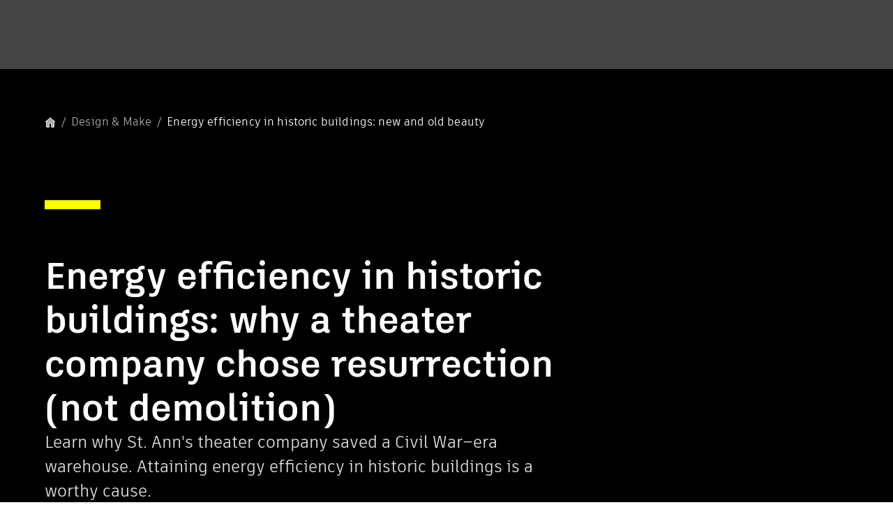

--- FILE ---
content_type: application/javascript
request_url: https://www.autodesk.com/_next/static/chunks/214-6d20718c6ae79087.js
body_size: 51214
content:
"use strict";(self.webpackChunk_N_E=self.webpackChunk_N_E||[]).push([[214],{1010:(o,t,e)=>{e.d(t,{A:()=>i});var r=e(16128);let i=o=>(0,r.jsx)("svg",{viewBox:"0 0 7 16",fill:"none",xmlns:"http://www.w3.org/2000/svg",...o,children:(0,r.jsx)("g",{id:"caret-left",children:(0,r.jsx)("path",{id:"stroke",d:"M6.00098 3L1.00098 8L6.00098 13",stroke:"currentColor",strokeWidth:1.5,strokeLinecap:"round",strokeLinejoin:"round"})})})},3547:(o,t,e)=>{e.d(t,{A:()=>r});function r(o,t,e){let r={};for(let i in o){let a=o[i],n="",d=!0;for(let o=0;o<a.length;o+=1){let r=a[o];r&&(n+=(!0===d?"":" ")+t(r),d=!1,e&&e[r]&&(n+=" "+e[r]))}r[i]=n}return r}},5054:(o,t,e)=>{e.d(t,{A:()=>n,u:()=>a});var r=e(654685),i=e(68653);function a(o){return(0,i.Ay)("MuiFormControlLabel",o)}let n=(0,r.A)("MuiFormControlLabel",["root","labelPlacementStart","labelPlacementTop","labelPlacementBottom","disabled","label","error","required","asterisk"])},12744:(o,t,e)=>{e.d(t,{A:()=>n,B:()=>a});var r=e(654685),i=e(68653);function a(o){return(0,i.Ay)("MuiButton",o)}let n=(0,r.A)("MuiButton",["root","text","textInherit","textPrimary","textSecondary","textSuccess","textError","textInfo","textWarning","outlined","outlinedInherit","outlinedPrimary","outlinedSecondary","outlinedSuccess","outlinedError","outlinedInfo","outlinedWarning","contained","containedInherit","containedPrimary","containedSecondary","containedSuccess","containedError","containedInfo","containedWarning","disableElevation","focusVisible","disabled","colorInherit","colorPrimary","colorSecondary","colorSuccess","colorError","colorInfo","colorWarning","textSizeSmall","textSizeMedium","textSizeLarge","outlinedSizeSmall","outlinedSizeMedium","outlinedSizeLarge","containedSizeSmall","containedSizeMedium","containedSizeLarge","sizeMedium","sizeSmall","sizeLarge","fullWidth","startIcon","endIcon","icon","iconSizeSmall","iconSizeMedium","iconSizeLarge","loading","loadingWrapper","loadingIconPlaceholder","loadingIndicator","loadingPositionCenter","loadingPositionStart","loadingPositionEnd"])},34257:(o,t,e)=>{e.d(t,{A:()=>N});var r=e(387180),i=e(165205),a=e(3547),n=e(888371),d=e(65453),p=e(594120),l=e(511033),s=e(618463),c=e(898311);class g{static create(){return new g}static use(){let o=(0,c.A)(g.create).current,[t,e]=r.useState(!1);return o.shouldMount=t,o.setShouldMount=e,r.useEffect(o.mountEffect,[t]),o}mount(){return this.mounted||(this.mounted=function(){let o,t,e=new Promise((e,r)=>{o=e,t=r});return e.resolve=o,e.reject=t,e}(),this.shouldMount=!0,this.setShouldMount(this.shouldMount)),this.mounted}start(){for(var o=arguments.length,t=Array(o),e=0;e<o;e++)t[e]=arguments[e];this.mount().then(()=>{var o;return null===(o=this.ref.current)||void 0===o?void 0:o.start(...t)})}stop(){for(var o=arguments.length,t=Array(o),e=0;e<o;e++)t[e]=arguments[e];this.mount().then(()=>{var o;return null===(o=this.ref.current)||void 0===o?void 0:o.stop(...t)})}pulsate(){for(var o=arguments.length,t=Array(o),e=0;e<o;e++)t[e]=arguments[e];this.mount().then(()=>{var o;return null===(o=this.ref.current)||void 0===o?void 0:o.pulsate(...t)})}constructor(){this.mountEffect=()=>{this.shouldMount&&!this.didMount&&null!==this.ref.current&&(this.didMount=!0,this.mounted.resolve())},this.ref={current:null},this.mounted=null,this.didMount=!1,this.shouldMount=!1,this.setShouldMount=null}}var f=e(964950),x=e(407087),b=e(46774),h=e(107735),u=e(811374);function m(o,t){var e=Object.create(null);return o&&r.Children.map(o,function(o){return o}).forEach(function(o){e[o.key]=t&&(0,r.isValidElement)(o)?t(o):o}),e}function w(o,t,e){return null!=e[t]?e[t]:o.props[t]}var v=Object.values||function(o){return Object.keys(o).map(function(t){return o[t]})},y=function(o){function t(t,e){var r=o.call(this,t,e)||this,i=r.handleExited.bind(function(o){if(void 0===o)throw ReferenceError("this hasn't been initialised - super() hasn't been called");return o}(r));return r.state={contextValue:{isMounting:!0},handleExited:i,firstRender:!0},r}(0,h.A)(t,o);var e=t.prototype;return e.componentDidMount=function(){this.mounted=!0,this.setState({contextValue:{isMounting:!1}})},e.componentWillUnmount=function(){this.mounted=!1},t.getDerivedStateFromProps=function(o,t){var e,i,a=t.children,n=t.handleExited;return{children:t.firstRender?m(o.children,function(t){return(0,r.cloneElement)(t,{onExited:n.bind(null,t),in:!0,appear:w(t,"appear",o),enter:w(t,"enter",o),exit:w(t,"exit",o)})}):(Object.keys(i=function(o,t){function e(e){return e in t?t[e]:o[e]}o=o||{},t=t||{};var r,i=Object.create(null),a=[];for(var n in o)n in t?a.length&&(i[n]=a,a=[]):a.push(n);var d={};for(var p in t){if(i[p])for(r=0;r<i[p].length;r++){var l=i[p][r];d[i[p][r]]=e(l)}d[p]=e(p)}for(r=0;r<a.length;r++)d[a[r]]=e(a[r]);return d}(a,e=m(o.children))).forEach(function(t){var d=i[t];if((0,r.isValidElement)(d)){var p=t in a,l=t in e,s=a[t],c=(0,r.isValidElement)(s)&&!s.props.in;l&&(!p||c)?i[t]=(0,r.cloneElement)(d,{onExited:n.bind(null,d),in:!0,exit:w(d,"exit",o),enter:w(d,"enter",o)}):l||!p||c?l&&p&&(0,r.isValidElement)(s)&&(i[t]=(0,r.cloneElement)(d,{onExited:n.bind(null,d),in:s.props.in,exit:w(d,"exit",o),enter:w(d,"enter",o)})):i[t]=(0,r.cloneElement)(d,{in:!1})}}),i),firstRender:!1}},e.handleExited=function(o,t){var e=m(this.props.children);o.key in e||(o.props.onExited&&o.props.onExited(t),this.mounted&&this.setState(function(t){var e=(0,b.A)({},t.children);return delete e[o.key],{children:e}}))},e.render=function(){var o=this.props,t=o.component,e=o.childFactory,i=(0,x.A)(o,["component","childFactory"]),a=this.state.contextValue,n=v(this.state.children).map(e);return(delete i.appear,delete i.enter,delete i.exit,null===t)?r.createElement(u.A.Provider,{value:a},n):r.createElement(u.A.Provider,{value:a},r.createElement(t,i,n))},t}(r.Component);y.propTypes={},y.defaultProps={component:"div",childFactory:function(o){return o}};var k=e(494211),A=e(611623),S=e(16128);let z=(0,e(654685).A)("MuiTouchRipple",["root","ripple","rippleVisible","ripplePulsate","child","childLeaving","childPulsate"]);function M(){let o=(0,f._)(["\n  0% {\n    transform: scale(0);\n    opacity: 0.1;\n  }\n\n  100% {\n    transform: scale(1);\n    opacity: 0.3;\n  }\n"]);return M=function(){return o},o}function C(){let o=(0,f._)(["\n  0% {\n    opacity: 1;\n  }\n\n  100% {\n    opacity: 0;\n  }\n"]);return C=function(){return o},o}function E(){let o=(0,f._)(["\n  0% {\n    transform: scale(1);\n  }\n\n  50% {\n    transform: scale(0.92);\n  }\n\n  100% {\n    transform: scale(1);\n  }\n"]);return E=function(){return o},o}function T(){let o=(0,f._)(["\n  opacity: 0;\n  position: absolute;\n\n  &."," {\n    opacity: 0.3;\n    transform: scale(1);\n    animation-name: ",";\n    animation-duration: ","ms;\n    animation-timing-function: ",";\n  }\n\n  &."," {\n    animation-duration: ","ms;\n  }\n\n  & ."," {\n    opacity: 1;\n    display: block;\n    width: 100%;\n    height: 100%;\n    border-radius: 50%;\n    background-color: currentColor;\n  }\n\n  & ."," {\n    opacity: 0;\n    animation-name: ",";\n    animation-duration: ","ms;\n    animation-timing-function: ",";\n  }\n\n  & ."," {\n    position: absolute;\n    /* @noflip */\n    left: 0px;\n    top: 0;\n    animation-name: ",";\n    animation-duration: 2500ms;\n    animation-timing-function: ",";\n    animation-iteration-count: infinite;\n    animation-delay: 200ms;\n  }\n"]);return T=function(){return o},o}let R=(0,A.i7)(M()),L=(0,A.i7)(C()),I=(0,A.i7)(E()),O=(0,d.Ay)("span",{name:"MuiTouchRipple",slot:"Root"})({overflow:"hidden",pointerEvents:"none",position:"absolute",zIndex:0,top:0,right:0,bottom:0,left:0,borderRadius:"inherit"}),P=(0,d.Ay)(function(o){let{className:t,classes:e,pulsate:a=!1,rippleX:n,rippleY:d,rippleSize:p,in:l,onExited:s,timeout:c}=o,[g,f]=r.useState(!1),x=(0,i.A)(t,e.ripple,e.rippleVisible,a&&e.ripplePulsate),b=(0,i.A)(e.child,g&&e.childLeaving,a&&e.childPulsate);return l||g||f(!0),r.useEffect(()=>{if(!l&&null!=s){let o=setTimeout(s,c);return()=>{clearTimeout(o)}}},[s,l,c]),(0,S.jsx)("span",{className:x,style:{width:p,height:p,top:-(p/2)+d,left:-(p/2)+n},children:(0,S.jsx)("span",{className:b})})},{name:"MuiTouchRipple",slot:"Ripple"})(T(),z.rippleVisible,R,550,o=>{let{theme:t}=o;return t.transitions.easing.easeInOut},z.ripplePulsate,o=>{let{theme:t}=o;return t.transitions.duration.shorter},z.child,z.childLeaving,L,550,o=>{let{theme:t}=o;return t.transitions.easing.easeInOut},z.childPulsate,I,o=>{let{theme:t}=o;return t.transitions.easing.easeInOut}),j=r.forwardRef(function(o,t){let{center:e=!1,classes:a={},className:n,...d}=(0,p.b)({props:o,name:"MuiTouchRipple"}),[l,s]=r.useState([]),c=r.useRef(0),g=r.useRef(null);r.useEffect(()=>{g.current&&(g.current(),g.current=null)},[l]);let f=r.useRef(!1),x=(0,k.A)(),b=r.useRef(null),h=r.useRef(null),u=r.useCallback(o=>{let{pulsate:t,rippleX:e,rippleY:r,rippleSize:n,cb:d}=o;s(o=>[...o,(0,S.jsx)(P,{classes:{ripple:(0,i.A)(a.ripple,z.ripple),rippleVisible:(0,i.A)(a.rippleVisible,z.rippleVisible),ripplePulsate:(0,i.A)(a.ripplePulsate,z.ripplePulsate),child:(0,i.A)(a.child,z.child),childLeaving:(0,i.A)(a.childLeaving,z.childLeaving),childPulsate:(0,i.A)(a.childPulsate,z.childPulsate)},timeout:550,pulsate:t,rippleX:e,rippleY:r,rippleSize:n},c.current)]),c.current+=1,g.current=d},[a]),m=r.useCallback(function(){let o,t,r,i=arguments.length>0&&void 0!==arguments[0]?arguments[0]:{},a=arguments.length>1&&void 0!==arguments[1]?arguments[1]:{},n=arguments.length>2&&void 0!==arguments[2]?arguments[2]:()=>{},{pulsate:d=!1,center:p=e||a.pulsate,fakeElement:l=!1}=a;if((null==i?void 0:i.type)==="mousedown"&&f.current){f.current=!1;return}(null==i?void 0:i.type)==="touchstart"&&(f.current=!0);let s=l?null:h.current,c=s?s.getBoundingClientRect():{width:0,height:0,left:0,top:0};if(!p&&void 0!==i&&(0!==i.clientX||0!==i.clientY)&&(i.clientX||i.touches)){let{clientX:e,clientY:r}=i.touches&&i.touches.length>0?i.touches[0]:i;o=Math.round(e-c.left),t=Math.round(r-c.top)}else o=Math.round(c.width/2),t=Math.round(c.height/2);p?(r=Math.sqrt((2*c.width**2+c.height**2)/3))%2==0&&(r+=1):r=Math.sqrt((2*Math.max(Math.abs((s?s.clientWidth:0)-o),o)+2)**2+(2*Math.max(Math.abs((s?s.clientHeight:0)-t),t)+2)**2),(null==i?void 0:i.touches)?null===b.current&&(b.current=()=>{u({pulsate:d,rippleX:o,rippleY:t,rippleSize:r,cb:n})},x.start(80,()=>{b.current&&(b.current(),b.current=null)})):u({pulsate:d,rippleX:o,rippleY:t,rippleSize:r,cb:n})},[e,u,x]),w=r.useCallback(()=>{m({},{pulsate:!0})},[m]),v=r.useCallback((o,t)=>{if(x.clear(),(null==o?void 0:o.type)==="touchend"&&b.current){b.current(),b.current=null,x.start(0,()=>{v(o,t)});return}b.current=null,s(o=>o.length>0?o.slice(1):o),g.current=t},[x]);return r.useImperativeHandle(t,()=>({pulsate:w,start:m,stop:v}),[w,m,v]),(0,S.jsx)(O,{className:(0,i.A)(z.root,a.root,n),ref:h,...d,children:(0,S.jsx)(y,{component:null,exit:!0,children:l})})});var $=e(565702);let B=o=>{let{disabled:t,focusVisible:e,focusVisibleClassName:r,classes:i}=o,n=(0,a.A)({root:["root",t&&"disabled",e&&"focusVisible"]},$.W,i);return e&&r&&(n.root+=" ".concat(r)),n},W=(0,d.Ay)("button",{name:"MuiButtonBase",slot:"Root",overridesResolver:(o,t)=>t.root})({display:"inline-flex",alignItems:"center",justifyContent:"center",position:"relative",boxSizing:"border-box",WebkitTapHighlightColor:"transparent",backgroundColor:"transparent",outline:0,border:0,margin:0,borderRadius:0,padding:0,cursor:"pointer",userSelect:"none",verticalAlign:"middle",MozAppearance:"none",WebkitAppearance:"none",textDecoration:"none",color:"inherit","&::-moz-focus-inner":{borderStyle:"none"},["&.".concat($.A.disabled)]:{pointerEvents:"none",cursor:"default"},"@media print":{colorAdjust:"exact"}});function D(o,t,e){let r=arguments.length>3&&void 0!==arguments[3]&&arguments[3];return(0,s.A)(i=>(e&&e(i),r||o[t](i),!0))}let N=r.forwardRef(function(o,t){let e=(0,p.b)({props:o,name:"MuiButtonBase"}),{action:a,centerRipple:d=!1,children:c,className:f,component:x="button",disabled:b=!1,disableRipple:h=!1,disableTouchRipple:u=!1,focusRipple:m=!1,focusVisibleClassName:w,LinkComponent:v="a",onBlur:y,onClick:k,onContextMenu:A,onDragLeave:z,onFocus:M,onFocusVisible:C,onKeyDown:E,onKeyUp:T,onMouseDown:R,onMouseLeave:L,onMouseUp:I,onTouchEnd:O,onTouchMove:P,onTouchStart:$,tabIndex:N=0,TouchRippleProps:F,touchRippleRef:_,type:V,...H}=e,U=r.useRef(null),G=g.use(),X=(0,l.A)(G.ref,_),[q,K]=r.useState(!1);b&&q&&K(!1),r.useImperativeHandle(a,()=>({focusVisible:()=>{K(!0),U.current.focus()}}),[]);let Z=G.shouldMount&&!h&&!b;r.useEffect(()=>{q&&m&&!h&&G.pulsate()},[h,m,q,G]);let J=D(G,"start",R,u),Y=D(G,"stop",A,u),Q=D(G,"stop",z,u),oo=D(G,"stop",I,u),ot=D(G,"stop",o=>{q&&o.preventDefault(),L&&L(o)},u),oe=D(G,"start",$,u),or=D(G,"stop",O,u),oi=D(G,"stop",P,u),oa=D(G,"stop",o=>{(0,n.A)(o.target)||K(!1),y&&y(o)},!1),on=(0,s.A)(o=>{U.current||(U.current=o.currentTarget),(0,n.A)(o.target)&&(K(!0),C&&C(o)),M&&M(o)}),od=()=>{let o=U.current;return x&&"button"!==x&&!("A"===o.tagName&&o.href)},op=(0,s.A)(o=>{m&&!o.repeat&&q&&" "===o.key&&G.stop(o,()=>{G.start(o)}),o.target===o.currentTarget&&od()&&" "===o.key&&o.preventDefault(),E&&E(o),o.target===o.currentTarget&&od()&&"Enter"===o.key&&!b&&(o.preventDefault(),k&&k(o))}),ol=(0,s.A)(o=>{m&&" "===o.key&&q&&!o.defaultPrevented&&G.stop(o,()=>{G.pulsate(o)}),T&&T(o),k&&o.target===o.currentTarget&&od()&&" "===o.key&&!o.defaultPrevented&&k(o)}),os=x;"button"===os&&(H.href||H.to)&&(os=v);let oc={};"button"===os?(oc.type=void 0===V?"button":V,oc.disabled=b):(H.href||H.to||(oc.role="button"),b&&(oc["aria-disabled"]=b));let og=(0,l.A)(t,U),of={...e,centerRipple:d,component:x,disabled:b,disableRipple:h,disableTouchRipple:u,focusRipple:m,tabIndex:N,focusVisible:q},ox=B(of);return(0,S.jsxs)(W,{as:os,className:(0,i.A)(ox.root,f),ownerState:of,onBlur:oa,onClick:k,onContextMenu:Y,onFocus:on,onKeyDown:op,onKeyUp:ol,onMouseDown:J,onMouseLeave:ot,onMouseUp:oo,onDragLeave:Q,onTouchEnd:or,onTouchMove:oi,onTouchStart:oe,ref:og,tabIndex:b?-1:N,type:V,...oc,...H,children:[c,Z?(0,S.jsx)(j,{ref:X,center:d,...F}):null]})})},38752:(o,t,e)=>{e.d(t,{A:()=>i});var r=e(16128);let i=o=>(0,r.jsx)("svg",{viewBox:"0 0 24 24",fill:"none",xmlns:"http://www.w3.org/2000/svg",...o,children:(0,r.jsx)("g",{id:"utility/caret-down",children:(0,r.jsx)("path",{id:"stroke",d:"M18 9.5L12 15.5L6 9.5",stroke:"currentColor",strokeWidth:1.5,strokeLinecap:"round",strokeLinejoin:"round"})})})},46774:(o,t,e)=>{e.d(t,{A:()=>r});function r(){return(r=Object.assign?Object.assign.bind():function(o){for(var t=1;t<arguments.length;t++){var e=arguments[t];for(var r in e)({}).hasOwnProperty.call(e,r)&&(o[r]=e[r])}return o}).apply(null,arguments)}},53021:(o,t,e)=>{e.d(t,{A:()=>d});var r,i=e(387180);let a=0,n={...r||(r=e.t(i,2))}.useId;function d(o){if(void 0!==n){let t=n();return null!=o?o:t}let[t,e]=i.useState(o),r=o||t;return i.useEffect(()=>{null==t&&(a+=1,e("mui-".concat(a)))},[t]),r}},58894:(o,t,e)=>{e.d(t,{A:()=>n,y:()=>a});var r=e(654685),i=e(68653);function a(o){return(0,i.Ay)("MuiToggleButtonGroup",o)}let n=(0,r.A)("MuiToggleButtonGroup",["root","selected","horizontal","vertical","disabled","grouped","groupedHorizontal","groupedVertical","fullWidth","firstButton","lastButton","middleButton"])},65453:(o,t,e)=>{e.d(t,{Ay:()=>d});var r=e(315677),i=e(320080),a=e(589805),n=e(66815);let d=(0,r.Ay)({themeId:a.A,defaultTheme:i.A,rootShouldForwardProp:n.A})},66815:(o,t,e)=>{e.d(t,{A:()=>i});var r=e(852635);let i=o=>(0,r.A)(o)&&"classes"!==o},89270:(o,t,e)=>{e.d(t,{A:()=>n,X:()=>a});var r=e(654685),i=e(68653);function a(o){return(0,i.Ay)("MuiAlert",o)}let n=(0,r.A)("MuiAlert",["root","action","icon","message","filled","colorSuccess","colorInfo","colorWarning","colorError","filledSuccess","filledInfo","filledWarning","filledError","outlined","outlinedSuccess","outlinedInfo","outlinedWarning","outlinedError","standard","standardSuccess","standardInfo","standardWarning","standardError"])},89598:(o,t,e)=>{e.d(t,{A:()=>n,C:()=>a});var r=e(654685),i=e(68653);function a(o){return(0,i.Ay)("MuiDialogActions",o)}let n=(0,r.A)("MuiDialogActions",["root","spacing"])},90717:(o,t,e)=>{e.d(t,{A:()=>r});let r=function(o,t,e){return"function"==typeof o?o(t,e):o}},94569:(o,t,e)=>{e.d(t,{a:()=>P,b:()=>I,c:()=>$,d:()=>W,e:()=>O,f:()=>L,g:()=>D,h:()=>E,i:()=>T,j:()=>R,k:()=>C,l:()=>H,m:()=>V,t:()=>oE});var r=e(629254),i=e(551156),a=e(207982),n=e(563824),d=e(550186),p=e(223166),l=e(486462),s=e(89598),c=e(488968),g=e(229482),f=e(475470),x=e(684860),b=e(595988),h=e(299750),u=e(611623),m=e(701012),w=e(99988),v=e(869102),y=e(449798),k=e(724938),A=e(38752),S=e(387180);e(828372),e(559714);var z=e(137581);let M=S.forwardRef((o,t)=>{let e=(0,r.A)();return(0,i.A)(e.breakpoints.down("md"))?S.createElement(a.A,{direction:"up",...o,ref:t},o.children):S.createElement(n.A,{...o,ref:t},o.children)}),C=o=>({defaultProps:{maxWidth:"xs",slots:{transition:M},slotProps:{paper:{elevation:100}}},styleOverrides:{root:{'& [class*="MuiDialogTitle-root"]':null,[`.${d.A.root}`]:{minWidth:o.component.dialog.paper.xs["max-width"]},variants:[{props:{maxWidth:!1},style:{[`.${d.A.root}`]:{marginInline:"10%"}}},{props:{subdivision:"both"},style:{[`.${p.A.root} + .${l.A.root},
                .${l.A.root} + .${s.A.root}`]:{borderTop:`1px solid ${o.semantic["border-color"].divider.light}`,paddingTop:o.generic.spacing[24]}}},{props:{variant:"lightbox"},style:{[`.${c.A.container}`]:{overflowY:"auto",alignItems:"flex-start",height:"100vh"},[`.${g.A.backdrop}`]:{background:o.semantic["background-color"].overlay.dark},[`.${d.A.root}`]:{maxWidth:"min(1440px, 90%)",maxHeight:"none",marginInline:"0",background:"none",height:"auto",border:"none",overflow:"visible",[`@media (max-width: ${o.semantic.breakpoint.l}px)`]:{maxWidth:"calc(100% - 3rem)"},[`@media (max-width: ${o.semantic.breakpoint.m}px)`]:{maxWidth:"calc(100% - 2rem)"}},[`.${p.A.root},
                .${p.A.root} *,
                .${l.A.root},
                .${l.A.root} *`]:{color:o.semantic["text-color"]["on-dark"]},[`.${p.A.root}`]:{paddingTop:"60px",paddingBottom:o.generic.spacing[32],paddingInline:"0"},[`.${l.A.root}`]:{height:"auto",paddingInline:"0"}}}]},container:{[`@media (max-width: ${o.semantic.breakpoint.m}px)`]:{alignItems:"flex-end",[`.${d.A.root}`]:{margin:0,minWidth:"100%",borderBottomLeftRadius:0,borderBottomRightRadius:0}}},paper:null}}),E=o=>({defaultProps:{component:"div"},styleOverrides:{root:{padding:o.generic.spacing[16],paddingInline:o.generic.spacing[32],minHeight:"72px",boxSizing:"border-box",display:"flex",justifyContent:"space-between",alignItems:"center",gap:"0.5em",[`.${f.A.sizeMedium}`]:{marginRight:`calc(-1 * ${o.generic.spacing[16]})`}}}}),T=o=>({styleOverrides:{root:{paddingInline:o.generic.spacing[32],paddingTop:o.generic.spacing[16],paddingBottom:o.generic.spacing[24]}}}),R=o=>({styleOverrides:{root:{paddingInline:o.generic.spacing[32],paddingBottom:o.generic.spacing[24],gap:o.generic.spacing[8],paddingTop:0,flexDirection:"row-reverse",justifyContent:"flex-start","&& > button":{margin:0,whiteSpace:"nowrap"},".MuiDialog-paperWidthXs &":{flexDirection:"column",alignItems:"stretch"},[`@media (max-width: ${o.semantic.breakpoint.m}px)`]:{flexDirection:"column",alignItems:"stretch"}}}}),L=o=>{var t,e,r,i,a,n;return{styleOverrides:{root:{variants:[{props:{variant:"quiet"},style:{border:"none",borderCollapse:"collapse","--tableRow-background":`linear-gradient(${null==(t=o.semantic["background-color"].row)?void 0:t.default})`,"& tbody tr, & tbody tr:nth-of-type(odd)":{background:"var(--tableRow-background)",":hover":{background:"var(--tableRow-background)"}}}},{props:{appearance:"zebra"},style:{"& tbody tr:nth-of-type(odd)":{"--tableRow-background":`linear-gradient(${null==(e=o.semantic["background-color"].row)?void 0:e.zebra})`,[`&.${x.A.hover}:hover`]:{background:`var(--tableRow-background),
                      linear-gradient(${null==(r=o.semantic["background-color"].row)?void 0:r.hover})`},[`&.${x.A.hover}:active`]:{background:`var(--tableRow-background),
                  linear-gradient(${null==(i=o.semantic["background-color"].row)?void 0:i.pressed})`}},[`& tbody tr:nth-of-type(odd).${x.A.selected}`]:{"--tableRow-background":`linear-gradient(${null==(a=o.semantic["background-color"].row)?void 0:a.selected}),
                linear-gradient(${null==(n=o.semantic["background-color"].row)?void 0:n.zebra})`}}}]}}}},I=o=>{var t,e,r,i,a,n,d,p,l,s,c,g,f,b;return{defaultProps:{enableInteractions:void 0},styleOverrides:{root:{"thead > &&":{"--tableRow-background":`linear-gradient(${null==(t=o.semantic["background-color"].row)?void 0:t.default})`},variants:[{props:{selected:!0},style:{"--tableRow-background":`linear-gradient(${null==(e=o.semantic["background-color"].row)?void 0:e.selected})`,[`&.${x.A.selected}`]:{background:"var(--tableRow-background)"}}},{props:{highlighted:!0},style:{"--tableRow-background":`linear-gradient(${null==(r=o.semantic["background-color"].row)?void 0:r.highlighted})`,"table tbody &:nth-of-type(odd)":{"--tableRow-background":`linear-gradient(${null==(i=o.semantic["background-color"].row)?void 0:i.highlighted}),
                linear-gradient(${null==(a=o.semantic["background-color"].row)?void 0:a.zebra})`},"table tbody & td:first-of-type":{position:"relative","&:before":{content:'""',height:o.generic.size[8],width:o.generic.size[8],backgroundColor:null==(d=null==(n=o.component.table)?void 0:n["highlighted-dot"])?void 0:d["background-color"],position:"absolute",top:"50%",left:"1em",transform:"translateY(-50%)",borderRadius:"50%"},"&.MuiTableCell-sizeSmall:before":{left:"0.5em"}}}},{props:{highlighted:!0,selected:!0},style:{"--tableRow-background":`linear-gradient(${null==(p=o.semantic["background-color"].row)?void 0:p.highlighted}),
                linear-gradient(${null==(l=o.semantic["background-color"].row)?void 0:l.selected})`,[`table tbody &:nth-of-type(odd).${x.A.selected}`]:{"--tableRow-background":`linear-gradient(${null==(s=o.semantic["background-color"].row)?void 0:s.highlighted}),
                linear-gradient(${null==(c=o.semantic["background-color"].row)?void 0:c.selected}),
                linear-gradient(${null==(g=o.semantic["background-color"].row)?void 0:g.zebra})`}}},{props:{hover:!0},style:{border:"none",cursor:"default",[`&&.${x.A.hover}:hover`]:{background:`var(--tableRow-background),
                linear-gradient(${null==(f=o.semantic["background-color"].row)?void 0:f.hover})`},[`&&.${x.A.hover}:active`]:{background:`var(--tableRow-background),
                linear-gradient(${null==(b=o.semantic["background-color"].row)?void 0:b.pressed})`}}}]}}}},O=o=>({defaultProps:{tabIndex:void 0},styleOverrides:{root:{color:o.semantic["text-color"].heavy.default,"*:is(thead, tbody)>tr>&:not(:last-of-type)":{borderRight:"none"},'&[class*="MuiTableCell-sizeSmall"]':{fontSize:null},borderBottom:"1px solid",borderColor:o.semantic["border-color"].divider.light,"tbody tr:last-of-type &":{borderBottom:"none"},variants:[{props:{size:"medium"},style:{padding:"2em","thead &":{paddingBottom:"1.5em"}}},{props:{size:"small"},style:{fontSize:"1rem",padding:"1.5em","thead &":{paddingBottom:"1em"}}},{props:{variant:"head"},style:{fontWeight:"bold",borderColor:o.semantic["border-color"].divider.heavy}},{props:{variant:"head",padding:"lockup"},style:{paddingLeft:"4.85em",'&[class*="MuiTableCell-sizeSmall"]':{paddingLeft:"4.35em"}}}]}}}),P=o=>({defaultProps:{slotProps:{icon:S.createElement(A.A,null)}},styleOverrides:{root:{[`&.${b.A.root}`]:{color:o.semantic["text-color"].heavy.default,pointerEvents:"auto",gap:"8px","&:focus-visible":{outline:`2px solid ${o.semantic["halo-color"].default.focus}`,borderRadius:"4px",outlineOffset:"2px",boxShadow:"none"}},[`&& .${b.A.icon}`]:{margin:"0",color:o.semantic["icon-color"].medium}}}}),j=(0,S.forwardRef)((o,t)=>S.createElement(h.A,{...o,elevation:250,ref:t})),$=()=>({defaultProps:{component:j},styleOverrides:{root:{overflow:"hidden"}}});function B(o){if("object"!=typeof o||null===o)return!1;let t=Object.getPrototypeOf(o);return(null===t||t===Object.prototype||null===Object.getPrototypeOf(t))&&!(Symbol.toStringTag in o)&&!(Symbol.iterator in o)}function W(...o){return 0===o.length?{}:o.slice(1).reduce((o,t)=>(function o(t,e){let r={...t};if(B(t)&&B(e))for(let i of Object.keys(e))B(e[i])&&Object.prototype.hasOwnProperty.call(t,i)&&B(t[i])?r[i]=o(t[i],e[i]):Array.isArray(e[i])&&Array.isArray(t[i])?r[i]=[...t[i],...e[i]]:r[i]=e[i];return r})(o,t),o[0])}let D=(o,t="default")=>{let e=o.semantic["halo-color"],r=e?e[t]:void 0,i=(o,t="transparent")=>(function(o){return"string"==typeof o?o:void 0})(null==r?void 0:r[o])??t,a=i("pressed-shadow"),n=i("pressed-outline");return{hover:{outline:`2px solid ${i("hover")}`,boxShadow:"none"},pressed:{border:`2px solid ${i("pressed")}`,boxShadow:`0px 0px 0px 2px ${a}`,outline:`2px solid ${n}`,outlineOffset:"4px"},focus:{outline:`2px solid ${i("focus")}`,outlineOffset:"2px",boxShadow:"none"}}},N=(0,u.i7)`
  0% {
    stroke-dasharray: 1px, 200px;
    stroke-dashoffset: 0;
  }
  50% {
    stroke-dasharray: 100px, 200px;
    stroke-dashoffset: -15px;
  }
  100% {
    stroke-dasharray: 1px, 200px;
    stroke-dashoffset: -126px;
  }
`,F=(0,u.i7)`
  to {
    transform: rotate(360deg);
  }
`,_=(0,u.i7)`
  0% {
    left: -35%;
    right: 100%;
  }
  60% {
    left: 100%;
    right: -90%;
  }
  100% {
    left: 100%;
    right: -90%;
  }
`,V=o=>({defaultProps:{variant:"indeterminate",value:0,size:24},styleOverrides:{colorBackground:{color:o.semantic["background-color"].progress.track,position:"absolute",left:0},colorForeground:{color:o.semantic["background-color"].progress.dark},circleIndeterminate:{animation:`${N} 7200ms ease-in-out infinite`},indeterminate:{animation:`${F} 2.4s linear infinite`}}}),H=o=>{var t,e;return{defaultProps:{variant:"indeterminate",value:0},styleOverrides:{root:{height:o.component.progressbar.height},colorPrimary:{backgroundColor:o.semantic["background-color"].progress.track},barColorPrimary:{backgroundColor:o.semantic["background-color"].progress.dark},bar1Indeterminate:{animation:`${_} 3600ms ${null==(e=null==(t=o.semantic.transitions)?void 0:t["state-blur"])?void 0:e.transitionTimingFunction} infinite`},bar2Indeterminate:{opacity:0}}}},U=o=>{let t={"border-color":{wireframe:{default:{back:o.generic.color.slate[495][100],outline:o.generic.color["warm-slate"][500][100]}},highlight:o.generic.color.yellow[700][100]}},e=(0,z.A)(o.semantic,t);o.semantic=e;let r={button:{wireframe:{contained:{"background-color":o.semantic["background-color"].brand,"text-color":o.semantic["text-color"]["on-accent"],"stroke-color":e["border-color"].wireframe.default.back,"border-color":e["border-color"].wireframe.default.outline}},"play-pause":{"background-color":o.semantic["background-color"].surface[100]}},table:{marketing:{header:{"background-color":o.generic.color.slate[800][100]}}}};return{semantic:e,component:r}},G=o=>{let t={"border-color":{wireframe:{default:{back:o.generic.color.slate[200][100],outline:o.generic.color.black[100][100]}},highlight:o.generic.color.twilight[600][100]}},e=(0,z.A)(o.semantic,t);o.semantic=e;let r={button:{wireframe:{contained:{"background-color":o.semantic["background-color"].brand,"text-color":o.semantic["text-color"]["on-accent"],"stroke-color":e["border-color"].wireframe.default.back,"border-color":e["border-color"].wireframe.default.outline}},"play-pause":{"background-color":o.semantic["background-color"].surface[100]}},table:{marketing:{header:{"background-color":o.generic.color.slate[100][100]}}}};return{semantic:e,component:r}},X=o=>({styleOverrides:{root:{variants:[{props:{appearance:"highlight"},style:{"& [class*='MuiAccordionSummary-content'] > [class*='MuiTypography-root']":{color:o.semantic["text-color"].highlight.default}}},{props:{density:"airy"},style:{[`.${m.A.root}`]:{paddingBlock:o.generic.spacing[40]},[`.${w.A.root}`]:{paddingBottom:o.generic.spacing[40]}}}]}}}),q={TOP_RIGHT:"topRight",RIGHT_TOP:"rightTop",BOTTOM_RIGHT:"bottomRight",BOTTOM_LEFT:"bottomLeft",LEFT_BOTTOM:"leftBottom",LEFT_TOP:"leftTop"},K=(o,t)=>{let e=o.replace(/^#?([a-f\d])([a-f\d])([a-f\d])$/i,(o,t,e,r)=>t+t+e+e+r+r),r=/^#?([a-f\d]{2})([a-f\d]{2})([a-f\d]{2})$/i.exec(e);if(!r)return console.warn(`Invalid hex color: ${o}`),o;let i=Number.parseInt(r[1],16)/255,a=Number.parseInt(r[2],16)/255,n=Number.parseInt(r[3],16)/255,d=Math.max(i,a,n),p=Math.min(i,a,n),l=0,s=0,c=Number.parseFloat(t)/100;if(d!==p){let o=d-p;switch(s=c>.5?o/(2-d-p):o/(d+p),d){case i:l=((a-n)/o+6*(a<n))*60;break;case a:l=((n-i)/o+2)*60;break;case n:l=((i-a)/o+4)*60}}return`hsl(${Math.round(l)}, ${Math.round(100*s)}%, ${Math.round(100*c)}%)`},Z=o=>({startColor:o.startColor,endColor:o.endColor,startLightness:o.startLightness,endLightness:o.endLightness}),J=(o,t)=>{let e="";if(o)e=`
      <svg width="8" height="8" xmlns="http://www.w3.org/2000/svg">
        <line x1="0" y1="8" x2="7" y2="1" stroke="${o}" stroke-width="1" vector-effect="non-scaling-stroke"/>
      </svg>
    `;else if(t){let{startColor:o,endColor:r,startLightness:i,endLightness:a}=Z(t),n=K(o,i);e=`
      <svg width="8" height="8" xmlns="http://www.w3.org/2000/svg">
          <linearGradient id="gradient">
            <stop offset="0%" stop-color="${K(r,a)}"/>
            <stop offset="100%" stop-color="${n}"/>
          </linearGradient>
        <line x1="0" y1="8" x2="7" y2="1" stroke="url(#gradient)" stroke-width="1" vector-effect="non-scaling-stroke"/>
      </svg>
    `}return e.replaceAll("#","%23").replace(/(\r\n|\n|\r)/gm,"")},Y=(o,t,e,r)=>({backgroundImage:o.map(()=>`url('data:image/svg+xml;utf8,${J(e,r)}')`).join(", "),backgroundRepeat:"no-repeat",backgroundPosition:t.join(", ")}),Q=(o,t)=>t[o]||"0 0",oo=({positions:o,positionMap:t,colorProps:e,strokeColor:r,backgroundSize:i})=>{let a=o.map(o=>Q(o,t)),n={};if(!r&&e){let{startColor:o,endColor:t,startLightness:r,endLightness:i}=Z(e);n={"--start-color":o,"--end-color":t,"--start-lightness":r,"--end-lightness":i,"--wireframe-start-color":"hsl(from var(--start-color) h s var(--start-lightness))","--wireframe-end-color":"hsl(from var(--end-color) h s var(--end-lightness))"}}return{...n,...Y(o,a,r,e),backgroundSize:i||"1px 1px"}},ot=(o,t,e)=>({transition:"transform, box-shadow, border-color",transitionDuration:"225ms",transitionTimingFunction:"var(--spring-easing)",zIndex:1,outlineColor:`${o.semantic["halo-color"].default.focus} !important`,outlineWidth:"0",outlineStyle:"solid !important",outlineOffset:"0","&[class]:before":{transition:"inherit",content:'""',position:"absolute",zIndex:-1,inset:"0  0 -1px -1px",backgroundColor:"inherit",borderRadius:"inherit",border:`1px solid ${t}`,borderTop:"none",borderRight:"none"},"&[class]:after":{position:"absolute",content:'""',inset:"-1px",borderRadius:"inherit",zIndex:2,color:e,boxShadow:"inset 0 0 0 2px",clipPath:"inset(0 100% 0 0)",transition:"clip-path 125ms ease"},"&[class]:focus, &[class]:focus-visible":{boxShadow:"none",outlineWidth:0,outlineOffset:0},"&:not(:hover):focus":{},"&[class]:focus-visible":{zIndex:3,outlineOffset:"4px",outlineWidth:"2px"},"&[class]:active, &[class]:hover:active":{transform:"translate(-3px, 3px)",zIndex:0,boxShadow:"none","&:before":{transform:"translate(0, 0)"},"&::after":{clipPath:"inset(0 0 0 0)"}},"@media (hover: hover)":{"&[class]:focus-visible:hover":{outlineWidth:"0",outlineOffset:"0"},"&[class]:hover":{transform:"translate(3px, -3px)",outlineWidth:"0",zIndex:4,boxShadow:"none","&:before":{transform:"translate(-3px, 3px)"},"&::after":{clipPath:"inset(0 0 0 0)"}}}}),oe={[q.TOP_RIGHT]:"calc(100% - var(--bar-size)) calc(var(--wireframe-gap) * -1)",[q.RIGHT_TOP]:"calc(100% + var(--wireframe-gap)) calc(var(--bar-size) / 1.5)",[q.BOTTOM_RIGHT]:"calc(100% - (var(--wireframe-gap) * 2)) calc(100% + var(--wireframe-gap) - 1px)",[q.BOTTOM_LEFT]:"calc(var(--wireframe-gap) * -1 + 1px) calc(100% - 9px)",[q.LEFT_BOTTOM]:"calc(var(--wireframe-gap) * 2) calc(100% + var(--wireframe-gap) - 1px)",[q.LEFT_TOP]:"-2px calc(var(--wireframe-gap) * 2)"},or=(o,t,e)=>{let r=t.includes("dark")?"dark":"light";return({highlight:{dark:{startColor:e.generic.color.yellow[800][100],endColor:e.generic.color.yellow[900][100],startLightness:"40%",endLightness:"28%"},light:{startColor:e.generic.color.white[100],endColor:e.generic.color.white[100],startLightness:"55%",endLightness:"70%"}},outlined:{dark:{startColor:e.generic.color.white[100],endColor:e.generic.color.white[100],startLightness:"66%",endLightness:"33%"},light:{startColor:e.generic.color.black[100][100],endColor:e.generic.color.black[100][100],startLightness:"33%",endLightness:"66%"}},contained:{dark:{startColor:e.generic.color.white[100],endColor:e.generic.color.white[100],startLightness:"66%",endLightness:"33%"},light:{startColor:e.generic.color.white[100],endColor:e.generic.color.white[100],startLightness:"55%",endLightness:"70%"}}})[o][r]},oi=(o,t)=>({"--distance-between-bars":"3px","--border-width":"2px","--wireframe-width":"1px","--wireframe-gap":"calc(var(--border-width) + var(--wireframe-width))","--bar-size":"calc((var(--distance-between-bars) * 2) + var(--border-width))","--wireframe-btn-hover-duration":"325ms","--wireframe-btn-hover-curve":"cubic-bezier(.17,.67,0,1.82)","--wireframe-btn-press-duration":"50ms","--wireframe-btn-press-curve":"cubic-bezier(.12,.9,.61,1)","--wireframe-btn-mouseout-duration":"125ms","--wireframe-btn-mouseout-curve":"cubic-bezier(.12,.9,.61,1)",position:"relative",lineHeight:"1.5",fontWeight:"700",textTransform:"none",border:"solid var(--border-width)",borderRadius:"8px",overflow:"visible",transitionDelay:"0ms, 0ms",backfaceVisibility:"hidden",transitionProperty:"transform, outline-offset, background-size, background-position",transitionDuration:"var(--wireframe-btn-mouseout-duration, 125ms)",transitionTimingFunction:"var(--wireframe-btn-mouseout-curve,cubic-bezier(.12,.9,.61,1))",outline:"solid transparent 2px",outlineOffset:"0px",backgroundSize:"1px 1px","&::before, &::after":{content:'""',position:"absolute",zIndex:"-2",inset:"-2px",borderStyle:"solid",borderWidth:"1px",borderRadius:"inherit",transitionProperty:"transform, outline-offset, background-size, background-position",transitionDuration:"inherit",transitionTimingFunction:"inherit",mixBlendMode:t?"multiply":"lighten"},"&:focus-visible":{...D(o).focus,transform:"translate(0px, 0px)"},"&:hover":{boxShadow:"none",transitionDuration:"var(--wireframe-btn-hover-duration, 325ms)",transitionTimingFunction:"var(--wireframe-btn-hover-curve, cubic-bezier(.17,.67,0,1.82))",transform:"translate(calc(var(--wireframe-gap) + var(--wireframe-width)), calc((var(--wireframe-gap) + var(--wireframe-width)) * -1))","&::before":{borderColor:"var(--wireframe-start-color)",transform:"translate(calc(var(--distance-between-bars) * -1), calc(var(--distance-between-bars) * 1))"},"&::after":{borderColor:"var(--wireframe-end-color)",transform:"translate(calc(var(--distance-between-bars) * -2), calc(var(--distance-between-bars) * 2))"}},"&:active":{...D(o).pressed,transform:"none",transitionDuration:"var(--wireframe-btn-press-duration, 50ms)",transitionTimingFunction:"var(--wireframe-btn-press-curve, cubic-bezier(.12,.9,.61,1))","&::before":{borderColor:"transparent",transform:"translate(0px, 0px)"},"&::after":{borderColor:"transparent",transform:"translate(0px, 0px)"}}}),oa=o=>{let t=[q.TOP_RIGHT,q.RIGHT_TOP],e=[q.BOTTOM_RIGHT,q.BOTTOM_LEFT,q.LEFT_BOTTOM,q.LEFT_TOP],r=(t,e)=>({...oo({positions:t,positionMap:oe,colorProps:o,backgroundSize:e})});return{...r(t),"&::after":r(e),"&:hover":{...r(t,"var(--bar-size) var(--bar-size)"),"&::after":r(e,"var(--bar-size) var(--bar-size)")},"&:active":{...r(t),"&::after":r(e)}}},on=({designTokens:o,theme:t})=>{let e=t.includes("dark"),r=or("contained",t,o);return W(oi(o,e),W(oa(r),{backgroundColor:o.component.button.wireframe.contained["background-color"],color:o.component.button.wireframe.contained["text-color"],borderColor:o.component.button.wireframe.contained["border-color"],"&::before":{borderTopColor:"transparent",borderRightColor:"transparent"},"&::after":{borderTopColor:"transparent",borderRightColor:"transparent"},"&:hover":{backgroundColor:o.component.button.wireframe.contained["background-color"],backgroundImage:"none","&::before":{borderTopColor:"transparent",borderRightColor:"transparent"},"&::after":{borderTopColor:"transparent",borderRightColor:"transparent"}},"&[class*='Mui-disabled']":{color:o.semantic["text-color"]["on-accent"]}}))},od=({designTokens:o,theme:t})=>{let e=t.includes("dark"),r=or("outlined",t,o),i=o.component.button;return W(oi(o,e),W(oa(r),{backgroundColor:i.outlined["background-color"],color:i.outlined["text-color"],borderColor:i.outlined["border-color"],"&:hover":{backgroundColor:i.outlined["background-color"]},"&[class*='Mui-disabled']":{color:o.semantic["text-color"].heavy.default}}))},op=({designTokens:o,theme:t})=>{let e=t.includes("dark"),r=or("highlight",t,o),i=o.component.button;return W(oi(o,e),W(oa(r),{backgroundColor:i.highlight["background-color"],color:i.highlight["text-color"],borderColor:i.highlight["border-color"],"&::before":{borderColor:"var(--wireframe-start-color)"},"&::after":{borderColor:"var(--wireframe-end-color)"},"&:hover":{backgroundColor:i.highlight["background-color"],backgroundImage:"none","&::before":{borderTopColor:"transparent",borderRightColor:"transparent"},"&::after":{borderTopColor:"transparent",borderRightColor:"transparent"}},"&[class*='Mui-disabled']":{color:o.semantic["text-color"]["on-light"]}}))},ol={small:{height:"calc(100% - 6px)",iconSize:"14px"},medium:{height:"calc(100% - 10px)",iconSize:"16px"},large:{height:"calc(100% - 12px)",iconSize:"24px"}},os=o=>({styleOverrides:{root:{boxSizing:"border-box",borderRadius:o.generic["border-radius"][8],transitionProperty:"outline, border-color, outline-offset, background-color, border-width",transitionDuration:"150ms",transitionTimingFunction:"cubic-bezier(0.4, 0, 0.2, 1)",variants:[{props:{variant:"wireframe-outlined"},style:t=>{var e,r;return od({designTokens:o,theme:(null==(r=null==(e=t.theme)?void 0:e.themeMetaData)?void 0:r.theme)||""})}},{props:{variant:"wireframe-contained"},style:t=>{var e,r;return on({designTokens:o,theme:(null==(r=null==(e=t.theme)?void 0:e.themeMetaData)?void 0:r.theme)||""})}},{props:{variant:"wireframe-highlight"},style:t=>{var e,r;return op({designTokens:o,theme:(null==(r=null==(e=t.theme)?void 0:e.themeMetaData)?void 0:r.theme)||""})}},{props:{variant:"playPause"},style:({ownerState:t})=>{let e=(null==t?void 0:t.size)||"medium";return{height:ol[e].height,zIndex:1,aspectRatio:1,padding:"0",border:"none",transition:"background 100ms",background:o.component.button["play-pause"]["background-color"],borderRadius:"900px",minWidth:"0","& [class*='MuiSvgIcon-root']":{fontSize:ol[e].iconSize,pointerEvents:"none"},"&:hover":{boxShadow:`inset 0 0 0 2px ${o.generic.color.twilight[500][100]}`,background:o.component.button["play-pause"]["background-color"]},"&:active, &:hover:active":{border:"1px solid transparent",boxShadow:`0px 0px 0px 2px ${o.generic.color.twilight[700][100]}, 0px 0px 0px 4px ${o.generic.color.twilight[300][100]}`,outline:`1px solid ${o.generic.color.twilight[100][100]}`,outlineOffset:"6px"},"&:focus-visible":{outline:`2px solid ${o.generic.color.twilight[600][100]}`,outlineOffset:"2px"}}}}]}}}),oc=o=>({styleOverrides:{root:{variants:[{props:{variant:"wireframe-card"},style:()=>{let t=o.component.button.wireframe.contained["stroke-color"],e=o.semantic["border-color"].highlight;return{margin:"-17px -25px",width:"calc(100% + 50px)",borderRadius:"inherit","[class*='MuiButtonBase-root']":{borderColor:`${t} !important`,flex:"1",overflow:"visible",backgroundColor:`${o.component.surface[100]["background-color"]} !important`,fontSize:o.semantic["font-size"].m,color:o.semantic["text-color"].heavy.default,...ot(o,t,e),"&:first-of-type":{borderTopLeftRadius:"inherit",borderBottomLeftRadius:"1em"},"&:last-of-type":{borderTopRightRadius:"inherit",borderBottomRightRadius:"1em"}},position:"relative",zIndex:0}}}]}}}),og={[q.TOP_RIGHT]:"0 8px",[q.BOTTOM_RIGHT]:"0 calc(100% - 16px)",[q.BOTTOM_LEFT]:"16px 100%",[q.LEFT_TOP]:"calc(100% - 8px) 100%",[q.RIGHT_TOP]:"",[q.LEFT_BOTTOM]:""},of=o=>({"--wireframe-inset":"3px 3px -3px -3px","--spring-easing":"linear(0, 0.007, 0.028 2.1%, 0.114 4.6%, 0.226 6.9%, 0.61 14.1%, 0.719, 0.81, 0.885, 0.946, 0.992, 1.025 28.6%, 1.04, 1.05, 1.056, 1.057 36.5%, 1.05 41%, 1.013 53.9%, 1 62%, 0.997 71.9%, 1)","&::before, &:hover::before":{content:'""',position:"absolute",zIndex:-2,width:"unset",height:"unset",inset:"var(--wireframe-inset, 3px 3px -3px -3px)",transition:"inset 50ms ease",borderRadius:"16px",border:`solid 1px ${o}`,...oo({positions:Object.values(q),positionMap:og,strokeColor:o,backgroundSize:"8px 8px"})}}),ox=o=>({styleOverrides:{root:{variants:[{props:{variant:"wireframe"},style:()=>{let t=o.semantic["border-color"].wireframe.default.back,e=o.semantic["border-color"].highlight;return{borderRadius:"1em",overflow:"visible",border:"none",zIndex:1,display:"flex",flexDirection:"column",justifyContent:"stretch",color:o.semantic["text-color"].heavy.default,...of(t),"&:after":{content:"none"},"&:hover":{backgroundImage:"none",border:"none"},[`&:has(.${v.A.root})`]:{"&:hover":{outline:"none"},[`&:has(.${v.A.root}:focus-visible)`]:{outline:"none"},[`&:has(.${v.A.root}:active)`]:{border:"none",outline:"none",boxShadow:"none"}},[`& .${y.A.root}`]:{paddingInline:o.generic.spacing[24],margin:"0px"},"&& [class*='MuiCardActionArea-root']":{...ot(o,t,e)},"& > [class*='MuiCardActionArea-root'], & > [class*='MuiCardContent-root'], & > [class*='MuiCardActions-root'] , & > [class*='MuiCardHeader-root']":{display:"flex",flex:1,justifyContent:"flex-start",width:"100%",height:"100%",boxSizing:"border-box",position:"relative",borderRadius:0,border:`1px solid ${t}`,zIndex:2,fontSize:"1em",backgroundColor:o.component.surface[100]["background-color"],"&:nth-child(1)":{borderTopLeftRadius:"1em",borderTopRightRadius:"1em"},"&:nth-last-child(1)":{borderBottomLeftRadius:"1em",borderBottomRightRadius:"1em"},"&:not(:nth-child(1))":{marginTop:"-1px"},"& > *":{borderRadius:"inherit"}}}}}]}}}),ob=o=>({styleOverrides:{root:{variants:[{props:{variant:"takeover"},style:{'& [class*="MuiModal-backdrop"]':{background:"none"},'& [class*="MuiPaper-root"]':{background:o.semantic["background-color"]["fade-gradient"]["semi-opaque"],backdropFilter:"blur(2px)",width:"100%",height:"100%",maxWidth:"none",maxHeight:"none",margin:0,borderRadius:"0px"},'& [class*="MuiDialog-container"]':{width:"100%"},'& [class*="MuiDialog-paperFullScreen"]':{maxWidth:"none"}}},{props:{variant:"feature-takeover"},style:({theme:t})=>({'& [class*="MuiModal-backdrop"]':{display:"none"},'& [class*="MuiPaper-root"]':{background:o.semantic["background-color"].surface[250],width:"100%",height:"100%",maxWidth:"none",maxHeight:"none",margin:0,borderRadius:0,boxShadow:"none"},'& [class*="MuiDialog-container"]':{width:"100%"},'& [class*="MuiDialogTitle-root"]':{padding:0,paddingBottom:"32px"},'& [class*="MuiDialogContent-root"]':{display:"flex",padding:"64px 32px 0",overflowX:"hidden",[t.breakpoints.down(t.breakpoints.values.md)]:{padding:"48px 32px 0"}}})}]}}}),oh=o=>({defaultProps:{variant:"marketing"},styleOverrides:{root:{variants:[{props:{variant:"marketing"},style:{borderCollapse:"separate","*:is(tbody, thead)":{tr:{"*:is(td, th)":{padding:"clamp(1.5rem, -1.09vw + 2.481rem, 2rem)",borderWidth:o.generic["border-width"][1],borderStyle:o.generic["border-style"].solid,borderColor:o.semantic["border-color"].divider.light,borderBottom:"none",borderRight:"none","&:last-child":{borderRightWidth:o.generic["border-width"][1],borderRightStyle:o.generic["border-style"].solid,borderRightColor:o.semantic["border-color"].divider.light}}}},"*:is(tbody) > tr":{[`&:last-child > *.${k.A.root}`]:{borderBottom:o.generic["border-width"][1]+" "+o.generic["border-style"].solid+" "+o.semantic["border-color"].divider.light,"&:first-child":{borderBottomLeftRadius:o.generic["border-radius"][8]},"&:last-child":{borderBottomRightRadius:o.generic["border-radius"][8]}}},"@container marketing-table (width < 600px)":{tbody:{tr:{"& > *:is(td, th)":{width:"auto",display:"block",position:"static",borderRightWidth:"1px",paddingInline:o.semantic.spacing.m,paddingBlock:o.semantic.spacing.m,"&[data-th]:before":{content:"attr(data-th)",display:"inline-block",width:"100%",fontWeight:o.generic["font-weight"].bold,marginBottom:o.semantic.spacing.m},[`&.${k.A.root}:not(:last-child)`]:{borderBottom:"none",borderTop:"none",borderRightWidth:o.generic["border-width"][1],borderRightStyle:o.generic["border-style"].solid,borderRightColor:o.semantic["border-color"].divider.light},[`&.${k.A.root}:last-child`]:{borderTop:"none",borderBottomWidth:o.generic["border-width"][1],borderBottomStyle:o.generic["border-style"].solid,borderBottomColor:o.semantic["border-color"].divider.light,paddingBottom:o.semantic.spacing.l},[`&.${k.A.root}:first-child`]:{paddingTop:o.semantic.spacing.l,borderBottom:"none"}},"&:first-child":{[`& .${k.A.root}:first-child`]:{borderTopWidth:o.generic["border-width"][1],borderTopStyle:o.generic["border-style"].solid,borderTopColor:o.semantic["border-color"].divider.light}},"&:last-child":{[`& .${k.A.root}:first-child`]:{borderRadius:"0"},[`& .${k.A.root}:last-child`]:{borderRadius:"0 0 8px 8px"}}}}}}}]}}}),ou=o=>({styleOverrides:{root:{"@container marketing-table (width < 600px)":{"&&":{display:"none"}}}}}),om=o=>({styleOverrides:{root:{}}}),ow=o=>({styleOverrides:{root:{}}}),ov=o=>({defaultProps:{variant:"marketing"},styleOverrides:{root:{variants:[{props:{variant:"marketing"},style:{overflow:"auto",borderRadius:0,border:"none"}}]}}}),oy=(0,u.i7)`
	0% {
		clip-path: rect(0 calc(100% - 40px) 100% 0);
	}
	50% {
		clip-path: rect(0 calc(100% - 40px) 100% 40px);
	}	
  100% { 
    clip-path: rect(0 100% 100% 40px);
}`,ok=({designTokens:o,theme:t})=>({position:"relative",width:"100%",zIndex:10,padding:{xs:"4em 0 1em",md:"5em 0 0"},"& [class*='MuiTab-root']":{minWidth:{xs:"160px",md:"240px",lg:"275px"},"&[class*='Mui-selected']":{pointerEvents:"none"}},"& [class*='MuiTabs-scroller']":{animation:`${oy} linear forward`,animationTimeline:"scroll(inline self)",padding:"8px",overflowX:"auto",overflowY:"visible",overscrollBehaviorX:"contain",scrollSnapType:"x mandatory",scrollbarWidth:"none",scrollBehavior:"smooth",scrollTimeline:"--tabs inline",scrollPaddingInline:"1rem"},"& [class*='MuiTabs-scrollableX']":{boxShadow:"none"},"& [class*='MuiTabs-scrollableX'][class*='MuiTabs-scroller']":{marginLeft:"unset"},"& [class*='MuiTabs-indicator']":{display:"none"},"&& [class*='MuiTab-root']":{border:0},"& [class*='MuiTabScrollButton-root']":{left:"1em"},"& [class*='MuiTabs-scroller']+[class*='MuiTabScrollButton-root']":{right:"1em"},"& [class*='MuiTabScrollButton-root'], && [class*='MuiTabs-scroller']+[class*='MuiTabScrollButton-root']":{background:o.generic.color.white[100],aspectRatio:1,width:"32px",height:"auto",margin:"1rem 0.5rem",borderRadius:"1000px",boxShadow:"0 0 0.25em 0.25em #00000040","& [class*='MuiSvgIcon']":{display:"block",color:o.generic.color.slate[600][100],path:{strokeWidth:1}}},"&& [class*='MuiTabScrollButton-root']:not(.Mui-disabled)":{opacity:1},"&& [class*='MuiTabs-scrollableX'] [class*='MuiButtonBase-root']":{fontFamily:o.component.typography["headline-small"]["font-family"],flexDirection:"column",justifyContent:"center",background:o.generic.color.black[100][100],color:o.generic.color.white[100],padding:"12px 24px 12px 20px",flexShrink:"unset",scrollSnapAlign:"start",height:"48px",minWidth:"160px",touchAction:"manipulation",transition:"background 0.2s ease-in-out, color 0.2s ease-in-out, outline 0.2s ease-in-out, border 0.2s ease-in-out","& svg":{height:"24px",width:"auto",color:"inherit",path:{fill:"currentcolor"}},"&:focus-visible":{border:`1px solid ${o.generic.color.slate[500][100]}`,outline:`2px solid ${o.generic.color.twilight[600][100]}`,outlineOffset:"2px"},"&:hover":{backgroundColor:o.generic.color.yellow[900][100],border:`1px solid ${o.generic.color.slate[100][100]}`},"&:active, &:hover:active":{border:`1px solid ${o.generic.color.slate[500][100]}`,outline:`1px solid ${o.generic.color.slate[550][100]}`,outlineOffset:"4px",boxShadow:`0 0 0 2px ${o.generic.color.twilight[300][100]}`,color:o.generic.color.white[100],backgroundColor:o.generic.color.black[100][100],"& svg":{color:o.generic.color.white[100]}},"&[class*='Mui-selected']":{color:o.generic.color.black[100][100],border:`1px solid ${o.generic.color.black[100][100]}`,backgroundColor:o.generic.color.yellow[700][100]},"@media (pointer: coarse)":{"&:hover":{backgroundColor:o.generic.color.black[100][100],color:o.generic.color.white[100]},"&[class*='MuiTabScrollButton-root']":{display:"none"},"&[class*='Mui-selected']:hover":{color:o.generic.color.black[100][100],backgroundColor:o.generic.color.yellow[500][100]}}},"& [class*='MuiTabs-flexContainer']":{width:"min-content"},[t.breakpoints.up("md")]:{"&& [class*='MuiTabs-scrollableX'] [class*='MuiButtonBase-root']":{minWidth:"240px"}},[t.breakpoints.up("lg")]:{"&& [class*='MuiTabs-scrollableX'] [class*='MuiButtonBase-root']":{minWidth:"275px"}},"@media (pointer: coarse)":{"& [class*='MuiTabScrollButton-root']":{display:"none"}}}),oA=o=>({"& [class*='MuiTabs-flexContainer']":{gap:"16px"},"& [class*='MuiTabs-scroller']":{paddingInline:"1rem"},"&& [class*='MuiTabs-scrollableX'] [class*='MuiButtonBase-root']":{borderRadius:"1000em",alignItems:"flex-start",fontSize:function(o){return null==o?void 0:o["font-size"]}(o.component.typography["headline-small"]),border:`1px solid ${o.generic.color.slate[500][100]}`}}),oS=()=>({"& [class*='MuiTabs-flexContainer']":{gap:"1px"},"& [class*='MuiTabs-scroller']":{paddingInline:"0.5em"},"&& [class*='MuiTabs-scroller'] [class*='MuiButtonBase-root']":{borderRadius:0,alignItems:"center",fontSize:"1em",outline:"none",border:"none","&:first-of-type":{borderTopLeftRadius:"1000em",borderBottomLeftRadius:"1000em"},"&:last-of-type":{borderTopRightRadius:"1000em",borderBottomRightRadius:"1000em"}}}),oz=o=>({styleOverrides:{root:{variants:[{props:{appearance:"pill"},style:({theme:t})=>(0,z.A)(ok({designTokens:o,theme:t}),oA(o))},{props:{appearance:"connectedPill"},style:({theme:t})=>(0,z.A)(ok({designTokens:o,theme:t}),oS())}]}}}),oM=o=>({"table-header":{"background-color":o.component.table.marketing.header["background-color"]}});function oC(o){return{palette:oM(o),components:{MuiAccordion:X(o),MuiButton:os(o),MuiButtonGroup:oc(o),MuiCard:ox(o),MuiDialog:ob(o),MuiTable:oh(o),MuiTableCell:ow(),MuiTableContainer:ov(),MuiTableHead:ou(),MuiTableRow:om(),MuiTabs:oz(o)}}}let oE={light:o=>{let t=G(o);return oC(W(o,t))},dark:o=>{let t=U(o);return oC(W(o,t))}}},97678:(o,t,e)=>{e.d(t,{A:()=>n,q:()=>a});var r=e(654685),i=e(68653);function a(o){return(0,i.Ay)("MuiRadio",o)}let n=(0,r.A)("MuiRadio",["root","checked","disabled","colorPrimary","colorSecondary","sizeSmall"])},99988:(o,t,e)=>{e.d(t,{A:()=>n,n:()=>a});var r=e(654685),i=e(68653);function a(o){return(0,i.Ay)("MuiAccordionDetails",o)}let n=(0,r.A)("MuiAccordionDetails",["root"])},107735:(o,t,e)=>{function r(o,t){return(r=Object.setPrototypeOf?Object.setPrototypeOf.bind():function(o,t){return o.__proto__=t,o})(o,t)}function i(o,t){o.prototype=Object.create(t.prototype),o.prototype.constructor=o,r(o,t)}e.d(t,{A:()=>i})},107738:(o,t,e)=>{e.d(t,{A:()=>n,s:()=>a}),e(387180);var r=e(115253),i=e(16128);let a={attribute:"data-mui-color-scheme",colorSchemeStorageKey:"mui-color-scheme",defaultLightColorScheme:"light",defaultDarkColorScheme:"dark",modeStorageKey:"mui-mode"},n=function(o){return(0,i.jsx)(r.Ay,{...a,...o})}},115253:(o,t,e)=>{e.d(t,{Ay:()=>n,EU:()=>a,a$:()=>i}),e(387180);var r=e(16128);let i="mode",a="color-scheme";function n(o){let{defaultMode:t="system",defaultLightColorScheme:e="light",defaultDarkColorScheme:n="dark",modeStorageKey:d=i,colorSchemeStorageKey:p=a,attribute:l="data-color-scheme",colorSchemeNode:s="document.documentElement",nonce:c}=o||{},g="",f=l;if("class"===l&&(f=".%s"),"data"===l&&(f="[data-%s]"),f.startsWith(".")){let o=f.substring(1);g+=`${s}.classList.remove('${o}'.replace('%s', light), '${o}'.replace('%s', dark));
      ${s}.classList.add('${o}'.replace('%s', colorScheme));`}let x=f.match(/\[([^\]]+)\]/);if(x){let[o,t]=x[1].split("=");t||(g+=`${s}.removeAttribute('${o}'.replace('%s', light));
      ${s}.removeAttribute('${o}'.replace('%s', dark));`),g+=`
      ${s}.setAttribute('${o}'.replace('%s', colorScheme), ${t?`${t}.replace('%s', colorScheme)`:'""'});`}else g+=`${s}.setAttribute('${f}', colorScheme);`;return(0,r.jsx)("script",{suppressHydrationWarning:!0,nonce:"undefined"==typeof window?c:"",dangerouslySetInnerHTML:{__html:`(function() {
try {
  let colorScheme = '';
  const mode = localStorage.getItem('${d}') || '${t}';
  const dark = localStorage.getItem('${p}-dark') || '${n}';
  const light = localStorage.getItem('${p}-light') || '${e}';
  if (mode === 'system') {
    // handle system mode
    const mql = window.matchMedia('(prefers-color-scheme: dark)');
    if (mql.matches) {
      colorScheme = dark
    } else {
      colorScheme = light
    }
  }
  if (mode === 'light') {
    colorScheme = light;
  }
  if (mode === 'dark') {
    colorScheme = dark;
  }
  if (colorScheme) {
    ${g}
  }
} catch(e){}})();`}},"mui-color-scheme-init")}},120838:(o,t,e)=>{e.d(t,{A:()=>n,d:()=>a});var r=e(654685),i=e(68653);function a(o){return(0,i.Ay)("MuiAccordion",o)}let n=(0,r.A)("MuiAccordion",["root","heading","rounded","expanded","disabled","gutters","region"])},125311:(o,t,e)=>{e.d(t,{A:()=>function o(t,e){let r={...e};for(let i in t)if(Object.prototype.hasOwnProperty.call(t,i))if("components"===i||"slots"===i)r[i]={...t[i],...r[i]};else if("componentsProps"===i||"slotProps"===i){let a=t[i],n=e[i];if(n)if(a)for(let t in r[i]={...n},a)Object.prototype.hasOwnProperty.call(a,t)&&(r[i][t]=o(a[t],n[t]));else r[i]=n;else r[i]=a||{}}else void 0===r[i]&&(r[i]=t[i]);return r}})},134244:(o,t,e)=>{e.d(t,{A:()=>n,Z:()=>a});var r=e(654685),i=e(68653);function a(o){return(0,i.Ay)("MuiMenuItem",o)}let n=(0,r.A)("MuiMenuItem",["root","focusVisible","dense","disabled","divider","gutters","selected"])},138971:(o,t,e)=>{e.d(t,{A:()=>i});var r=e(16128);let i=o=>(0,r.jsx)("svg",{viewBox:"0 0 12 16",fill:"none",xmlns:"http://www.w3.org/2000/svg",...o,children:(0,r.jsx)("g",{id:"caret-down",children:(0,r.jsx)("path",{id:"stroke",d:"M11.001 5.5L6.00098 10.5L1.00098 5.5",stroke:"currentColor",strokeWidth:1.5,strokeLinecap:"round",strokeLinejoin:"round"})})})},140734:(o,t,e)=>{e.d(t,{A:()=>n,h:()=>a});var r=e(654685),i=e(68653);function a(o){return(0,i.Ay)("MuiCardContent",o)}let n=(0,r.A)("MuiCardContent",["root"])},149119:(o,t,e)=>{e.d(t,{A:()=>i});var r=e(387180);function i(){for(var o=arguments.length,t=Array(o),e=0;e<o;e++)t[e]=arguments[e];let i=r.useRef(void 0),a=r.useCallback(o=>{let e=t.map(t=>{if(null==t)return null;if("function"==typeof t){let e=t(o);return"function"==typeof e?e:()=>{t(null)}}return t.current=o,()=>{t.current=null}});return()=>{e.forEach(o=>null==o?void 0:o())}},t);return r.useMemo(()=>t.every(o=>null==o)?null:o=>{i.current&&(i.current(),i.current=void 0),null!=o&&(i.current=a(o))},t)}},160134:(o,t,e)=>{e.d(t,{A:()=>T});var r=e(964950),i=e(387180),a=e(165205),n=e(3547),d=e(611623),p=e(65453),l=e(666440),s=e(594120),c=e(584055),g=e(286697),f=e(654685),x=e(68653);function b(o){return(0,x.Ay)("MuiCircularProgress",o)}(0,f.A)("MuiCircularProgress",["root","determinate","indeterminate","colorPrimary","colorSecondary","svg","circle","circleDeterminate","circleIndeterminate","circleDisableShrink"]);var h=e(16128);function u(){let o=(0,r._)(["\n  0% {\n    transform: rotate(0deg);\n  }\n\n  100% {\n    transform: rotate(360deg);\n  }\n"]);return u=function(){return o},o}function m(){let o=(0,r._)(["\n  0% {\n    stroke-dasharray: 1px, 200px;\n    stroke-dashoffset: 0;\n  }\n\n  50% {\n    stroke-dasharray: 100px, 200px;\n    stroke-dashoffset: -15px;\n  }\n\n  100% {\n    stroke-dasharray: 1px, 200px;\n    stroke-dashoffset: -126px;\n  }\n"]);return m=function(){return o},o}function w(){let o=(0,r._)(["\n        animation: "," 1.4s linear infinite;\n      "]);return w=function(){return o},o}function v(){let o=(0,r._)(["\n        animation: "," 1.4s ease-in-out infinite;\n      "]);return v=function(){return o},o}let y=(0,d.i7)(u()),k=(0,d.i7)(m()),A="string"!=typeof y?(0,d.AH)(w(),y):null,S="string"!=typeof k?(0,d.AH)(v(),k):null,z=o=>{let{classes:t,variant:e,color:r,disableShrink:i}=o,a={root:["root",e,"color".concat((0,c.A)(r))],svg:["svg"],circle:["circle","circle".concat((0,c.A)(e)),i&&"circleDisableShrink"]};return(0,n.A)(a,b,t)},M=(0,p.Ay)("span",{name:"MuiCircularProgress",slot:"Root",overridesResolver:(o,t)=>{let{ownerState:e}=o;return[t.root,t[e.variant],t["color".concat((0,c.A)(e.color))]]}})((0,l.A)(o=>{let{theme:t}=o;return{display:"inline-block",variants:[{props:{variant:"determinate"},style:{transition:t.transitions.create("transform")}},{props:{variant:"indeterminate"},style:A||{animation:"".concat(y," 1.4s linear infinite")}},...Object.entries(t.palette).filter((0,g.A)()).map(o=>{let[e]=o;return{props:{color:e},style:{color:(t.vars||t).palette[e].main}}})]}})),C=(0,p.Ay)("svg",{name:"MuiCircularProgress",slot:"Svg",overridesResolver:(o,t)=>t.svg})({display:"block"}),E=(0,p.Ay)("circle",{name:"MuiCircularProgress",slot:"Circle",overridesResolver:(o,t)=>{let{ownerState:e}=o;return[t.circle,t["circle".concat((0,c.A)(e.variant))],e.disableShrink&&t.circleDisableShrink]}})((0,l.A)(o=>{let{theme:t}=o;return{stroke:"currentColor",variants:[{props:{variant:"determinate"},style:{transition:t.transitions.create("stroke-dashoffset")}},{props:{variant:"indeterminate"},style:{strokeDasharray:"80px, 200px",strokeDashoffset:0}},{props:o=>{let{ownerState:t}=o;return"indeterminate"===t.variant&&!t.disableShrink},style:S||{animation:"".concat(k," 1.4s ease-in-out infinite")}}]}})),T=i.forwardRef(function(o,t){let e=(0,s.b)({props:o,name:"MuiCircularProgress"}),{className:r,color:i="primary",disableShrink:n=!1,size:d=40,style:p,thickness:l=3.6,value:c=0,variant:g="indeterminate",...f}=e,x={...e,color:i,disableShrink:n,size:d,thickness:l,value:c,variant:g},b=z(x),u={},m={},w={};if("determinate"===g){let o=2*Math.PI*((44-l)/2);u.strokeDasharray=o.toFixed(3),w["aria-valuenow"]=Math.round(c),u.strokeDashoffset="".concat(((100-c)/100*o).toFixed(3),"px"),m.transform="rotate(-90deg)"}return(0,h.jsx)(M,{className:(0,a.A)(b.root,r),style:{width:d,height:d,...m,...p},ownerState:x,ref:t,role:"progressbar",...w,...f,children:(0,h.jsx)(C,{className:b.svg,ownerState:x,viewBox:"".concat(22," ").concat(22," ").concat(44," ").concat(44),children:(0,h.jsx)(E,{className:b.circle,style:u,ownerState:x,cx:44,cy:44,r:(44-l)/2,fill:"none",strokeWidth:l})})})})},179854:(o,t,e)=>{e.d(t,{A:()=>n,C:()=>a});var r=e(654685),i=e(68653);function a(o){return(0,i.Ay)("MuiButtonGroup",o)}let n=(0,r.A)("MuiButtonGroup",["root","contained","outlined","text","disableElevation","disabled","firstButton","fullWidth","horizontal","vertical","colorPrimary","colorSecondary","grouped","groupedHorizontal","groupedVertical","groupedText","groupedTextHorizontal","groupedTextVertical","groupedTextPrimary","groupedTextSecondary","groupedOutlined","groupedOutlinedHorizontal","groupedOutlinedVertical","groupedOutlinedPrimary","groupedOutlinedSecondary","groupedContained","groupedContainedHorizontal","groupedContainedVertical","groupedContainedPrimary","groupedContainedSecondary","lastButton","middleButton"])},182466:(o,t,e)=>{e.d(t,{A:()=>i});var r=e(16128);let i=o=>(0,r.jsx)("svg",{viewBox:"0 0 24 24",fill:"none",xmlns:"http://www.w3.org/2000/svg",...o,children:(0,r.jsx)("g",{id:"utility/circle",children:(0,r.jsx)("path",{id:"stroke",d:"M12 22C17.5228 22 22 17.5228 22 12C22 6.47715 17.5228 2 12 2C6.47715 2 2 6.47715 2 12C2 17.5228 6.47715 22 12 22Z",stroke:"currentColor",strokeWidth:1.5,strokeLinecap:"round",strokeLinejoin:"round"})})})},183494:(o,t,e)=>{e.d(t,{A:()=>n,p:()=>a});var r=e(654685),i=e(68653);function a(o){return(0,i.Ay)("MuiStepLabel",o)}let n=(0,r.A)("MuiStepLabel",["root","horizontal","vertical","label","active","completed","error","disabled","iconContainer","alternativeLabel","labelContainer"])},194434:(o,t,e)=>{e.d(t,{A:()=>i});var r=e(125311);function i(o){let{theme:t,name:e,props:i}=o;return t&&t.components&&t.components[e]&&t.components[e].defaultProps?(0,r.A)(t.components[e].defaultProps,i):i}},200147:(o,t,e)=>{e.d(t,{A:()=>i});var r=e(16128);let i=o=>(0,r.jsx)("svg",{viewBox:"0 0 24 24",fill:"none",xmlns:"http://www.w3.org/2000/svg",...o,children:(0,r.jsx)("g",{id:"navigation/more",children:(0,r.jsxs)("g",{id:"fill",children:[(0,r.jsx)("path",{d:"M13.75 12C13.75 12.9665 12.9665 13.75 12 13.75C11.0335 13.75 10.25 12.9665 10.25 12C10.25 11.0335 11.0335 10.25 12 10.25C12.9665 10.25 13.75 11.0335 13.75 12Z",fill:"currentColor"}),(0,r.jsx)("path",{d:"M5.75 12C5.75 12.9665 4.9665 13.75 4 13.75C3.0335 13.75 2.25 12.9665 2.25 12C2.25 11.0335 3.0335 10.25 4 10.25C4.9665 10.25 5.75 11.0335 5.75 12Z",fill:"currentColor"}),(0,r.jsx)("path",{d:"M21.75 12C21.75 12.9665 20.9665 13.75 20 13.75C19.0335 13.75 18.25 12.9665 18.25 12C18.25 11.0335 19.0335 10.25 20 10.25C20.9665 10.25 21.75 11.0335 21.75 12Z",fill:"currentColor"})]})})})},207982:(o,t,e)=>{e.d(t,{A:()=>f});var r=e(387180),i=e(961306),a=e(583975),n=e(866882),d=e(511033),p=e(629254),l=e(404919),s=e(847160),c=e(16128);function g(o,t,e){let r=function(o,t,e){let r,i=t.getBoundingClientRect(),a=e&&e.getBoundingClientRect(),n=(0,s.A)(t);if(t.fakeTransform)r=t.fakeTransform;else{let o=n.getComputedStyle(t);r=o.getPropertyValue("-webkit-transform")||o.getPropertyValue("transform")}let d=0,p=0;if(r&&"none"!==r&&"string"==typeof r){let o=r.split("(")[1].split(")")[0].split(",");d=parseInt(o[4],10),p=parseInt(o[5],10)}return"left"===o?a?"translateX(".concat(a.right+d-i.left,"px)"):"translateX(".concat(n.innerWidth+d-i.left,"px)"):"right"===o?a?"translateX(-".concat(i.right-a.left-d,"px)"):"translateX(-".concat(i.left+i.width-d,"px)"):"up"===o?a?"translateY(".concat(a.bottom+p-i.top,"px)"):"translateY(".concat(n.innerHeight+p-i.top,"px)"):a?"translateY(-".concat(i.top-a.top+i.height-p,"px)"):"translateY(-".concat(i.top+i.height-p,"px)")}(o,t,"function"==typeof e?e():e);r&&(t.style.webkitTransform=r,t.style.transform=r)}let f=r.forwardRef(function(o,t){let e=(0,p.A)(),f={enter:e.transitions.easing.easeOut,exit:e.transitions.easing.sharp},x={enter:e.transitions.duration.enteringScreen,exit:e.transitions.duration.leavingScreen},{addEndListener:b,appear:h=!0,children:u,container:m,direction:w="down",easing:v=f,in:y,onEnter:k,onEntered:A,onEntering:S,onExit:z,onExited:M,onExiting:C,style:E,timeout:T=x,TransitionComponent:R=i.Ay,...L}=o,I=r.useRef(null),O=(0,d.A)((0,a.A)(u),I,t),P=o=>t=>{o&&(void 0===t?o(I.current):o(I.current,t))},j=P((o,t)=>{g(w,o,m),(0,l.q)(o),k&&k(o,t)}),$=P((o,t)=>{let r=(0,l.c)({timeout:T,style:E,easing:v},{mode:"enter"});o.style.webkitTransition=e.transitions.create("-webkit-transform",{...r}),o.style.transition=e.transitions.create("transform",{...r}),o.style.webkitTransform="none",o.style.transform="none",S&&S(o,t)}),B=P(A),W=P(C),D=P(o=>{let t=(0,l.c)({timeout:T,style:E,easing:v},{mode:"exit"});o.style.webkitTransition=e.transitions.create("-webkit-transform",t),o.style.transition=e.transitions.create("transform",t),g(w,o,m),z&&z(o)}),N=P(o=>{o.style.webkitTransition="",o.style.transition="",M&&M(o)}),F=r.useCallback(()=>{I.current&&g(w,I.current,m)},[w,m]);return r.useEffect(()=>{if(y||"down"===w||"right"===w)return;let o=(0,n.A)(()=>{I.current&&g(w,I.current,m)}),t=(0,s.A)(I.current);return t.addEventListener("resize",o),()=>{o.clear(),t.removeEventListener("resize",o)}},[w,y,m]),r.useEffect(()=>{y||F()},[y,F]),(0,c.jsx)(R,{nodeRef:I,onEnter:j,onEntered:B,onEntering:$,onExit:D,onExited:N,onExiting:W,addEndListener:o=>{b&&b(I.current,o)},appear:h,in:y,timeout:T,...L,children:(o,t)=>{let{ownerState:e,...i}=t;return r.cloneElement(u,{ref:O,style:{visibility:"exited"!==o||y?void 0:"hidden",...E,...u.props.style},...i})}})})},220214:(o,t,e)=>{e.d(t,{A:()=>n,G:()=>a});var r=e(654685),i=e(68653);function a(o){return(0,i.Ay)("MuiStepConnector",o)}let n=(0,r.A)("MuiStepConnector",["root","horizontal","vertical","alternativeLabel","active","completed","disabled","line","lineHorizontal","lineVertical"])},223166:(o,t,e)=>{e.d(t,{A:()=>n,t:()=>a});var r=e(654685),i=e(68653);function a(o){return(0,i.Ay)("MuiDialogTitle",o)}let n=(0,r.A)("MuiDialogTitle",["root"])},229482:(o,t,e)=>{e.d(t,{A:()=>n,M:()=>a});var r=e(654685),i=e(68653);function a(o){return(0,i.Ay)("MuiModal",o)}let n=(0,r.A)("MuiModal",["root","hidden","backdrop"])},229548:(o,t,e)=>{e.d(t,{A:()=>n,r:()=>a});var r=e(654685),i=e(68653);function a(o){return(0,i.Ay)("MuiAutocomplete",o)}let n=(0,r.A)("MuiAutocomplete",["root","expanded","fullWidth","focused","focusVisible","tag","tagSizeSmall","tagSizeMedium","hasPopupIcon","hasClearIcon","inputRoot","input","inputFocused","endAdornment","clearIndicator","popupIndicator","popupIndicatorOpen","popper","popperDisablePortal","paper","listbox","loading","noOptions","option","groupLabel","groupUl"])},243936:(o,t,e)=>{e.d(t,{A:()=>n,t:()=>a});var r=e(654685),i=e(68653);function a(o){return(0,i.Ay)("MuiLink",o)}let n=(0,r.A)("MuiLink",["root","underlineNone","underlineHover","underlineAlways","button","focusVisible"])},250256:(o,t,e)=>{e.d(t,{A:()=>n,J:()=>a});var r=e(654685),i=e(68653);function a(o){return(0,i.Ay)("MuiToggleButton",o)}let n=(0,r.A)("MuiToggleButton",["root","disabled","selected","standard","primary","secondary","sizeSmall","sizeMedium","sizeLarge","fullWidth"])},251106:(o,t,e)=>{e.d(t,{A:()=>n,v:()=>a});var r=e(654685),i=e(68653);function a(o){return(0,i.Ay)("MuiOutlinedInput",o)}let n={...e(864442).A,...(0,r.A)("MuiOutlinedInput",["root","notchedOutline","input"])}},255587:(o,t,e)=>{e.d(t,{A:()=>p,b:()=>d});var r=e(387180),i=e(125311),a=e(16128);let n=r.createContext(void 0);function d(o){let{props:t,name:e}=o,{theme:a,name:d,props:p}={props:t,name:e,theme:{components:r.useContext(n)}};if(!a||!a.components||!a.components[d])return p;let l=a.components[d];return l.defaultProps?(0,i.A)(l.defaultProps,p):l.styleOverrides||l.variants?p:(0,i.A)(l,p)}let p=function(o){let{value:t,children:e}=o;return(0,a.jsx)(n.Provider,{value:t,children:e})}},274698:(o,t,e)=>{e.d(t,{A:()=>i});var r=e(16128);let i=o=>(0,r.jsx)("svg",{viewBox:"0 0 11 16",fill:"none",xmlns:"http://www.w3.org/2000/svg",...o,children:(0,r.jsx)("g",{id:"checkmark",children:(0,r.jsx)("path",{id:"stroke",d:"M1 7.40791L4.18182 11.0005L10 4.5005",stroke:"currentColor",strokeWidth:1.5,strokeLinecap:"round",strokeLinejoin:"round"})})})},281780:(o,t,e)=>{e.d(t,{A:()=>n});var r=e(387180),i=e(619138),a=e(16128);function n(o,t){function e(e,r){return(0,a.jsx)(i.A,{"data-testid":"".concat(t,"Icon"),ref:r,...e,children:o})}return e.muiName=i.A.muiName,r.memo(r.forwardRef(e))}},286697:(o,t,e)=>{e.d(t,{A:()=>r});function r(){let o=arguments.length>0&&void 0!==arguments[0]?arguments[0]:[];return t=>{let[,e]=t;return e&&function(o){let t=arguments.length>1&&void 0!==arguments[1]?arguments[1]:[];if("string"!=typeof o.main)return!1;for(let e of t)if(!o.hasOwnProperty(e)||"string"!=typeof o[e])return!1;return!0}(e,o)}}},299750:(o,t,e)=>{e.d(t,{A:()=>h});var r=e(387180),i=e(165205),a=e(3547),n=e(586981),d=e(65453),p=e(629254),l=e(666440),s=e(594120),c=e(23666),g=e(550186),f=e(16128);let x=o=>{let{square:t,elevation:e,variant:r,classes:i}=o;return(0,a.A)({root:["root",r,!t&&"rounded","elevation"===r&&"elevation".concat(e)]},g.j,i)},b=(0,d.Ay)("div",{name:"MuiPaper",slot:"Root",overridesResolver:(o,t)=>{let{ownerState:e}=o;return[t.root,t[e.variant],!e.square&&t.rounded,"elevation"===e.variant&&t["elevation".concat(e.elevation)]]}})((0,l.A)(o=>{let{theme:t}=o;return{backgroundColor:(t.vars||t).palette.background.paper,color:(t.vars||t).palette.text.primary,transition:t.transitions.create("box-shadow"),variants:[{props:o=>{let{ownerState:t}=o;return!t.square},style:{borderRadius:t.shape.borderRadius}},{props:{variant:"outlined"},style:{border:"1px solid ".concat((t.vars||t).palette.divider)}},{props:{variant:"elevation"},style:{boxShadow:"var(--Paper-shadow)",backgroundImage:"var(--Paper-overlay)"}}]}})),h=r.forwardRef(function(o,t){var e;let r=(0,s.b)({props:o,name:"MuiPaper"}),a=(0,p.A)(),{className:d,component:l="div",elevation:g=1,square:h=!1,variant:u="elevation",...m}=r,w={...r,component:l,elevation:g,square:h,variant:u},v=x(w);return(0,f.jsx)(b,{as:l,ownerState:w,className:(0,i.A)(v.root,d),ref:t,...m,style:{..."elevation"===u&&{"--Paper-shadow":(a.vars||a).shadows[g],...a.vars&&{"--Paper-overlay":null===(e=a.vars.overlays)||void 0===e?void 0:e[g]},...!a.vars&&"dark"===a.palette.mode&&{"--Paper-overlay":"linear-gradient(".concat((0,n.X4)("#fff",(0,c.A)(g)),", ").concat((0,n.X4)("#fff",(0,c.A)(g)),")")}},...m.style}})})},306892:(o,t,e)=>{e.d(t,{A:()=>n,R:()=>a});var r=e(654685),i=e(68653);function a(o){return(0,i.Ay)("MuiInputLabel",o)}let n=(0,r.A)("MuiInputLabel",["root","focused","disabled","error","required","asterisk","formControl","sizeSmall","shrink","animated","standard","filled","outlined"])},315677:(o,t,e)=>{e.d(t,{Ay:()=>g});var r=e(268345),i=e(137581),a=e(795697),n=e(909705),d=e(363766);let p=(0,a.A)();function l(o){return"ownerState"!==o&&"theme"!==o&&"sx"!==o&&"as"!==o}function s(o,t){let e="function"==typeof t?t(o):t;if(Array.isArray(e))return e.flatMap(t=>s(o,t));if(Array.isArray(e?.variants)){let t;if(e.isProcessed)t=e.style;else{let{variants:o,...r}=e;t=r}return c(o,e.variants,[t])}return e?.isProcessed?e.style:e}function c(o,t,e=[]){let r;o:for(let i=0;i<t.length;i+=1){let a=t[i];if("function"==typeof a.props){if(r??={...o,...o.ownerState,ownerState:o.ownerState},!a.props(r))continue}else for(let t in a.props)if(o[t]!==a.props[t]&&o.ownerState?.[t]!==a.props[t])continue o;"function"==typeof a.style?(r??={...o,...o.ownerState,ownerState:o.ownerState},e.push(a.style(r))):e.push(a.style)}return e}function g(o={}){let{themeId:t,defaultTheme:e=p,rootShouldForwardProp:a=l,slotShouldForwardProp:f=l}=o;function x(o){o.theme=!function(o){for(let t in o)return!1;return!0}(o.theme)?o.theme[t]||o.theme:e}return(o,t={})=>{var e,p,g,b,h;(0,r.HX)(o,o=>o.filter(o=>o!==n.A));let{name:u,slot:m,skipVariantsResolver:w,skipSx:v,overridesResolver:y=(e=(p=m)?p.charAt(0).toLowerCase()+p.slice(1):p)?(o,t)=>t[e]:null,...k}=t,A=void 0!==w?w:m&&"Root"!==m&&"root"!==m||!1,S=v||!1,z=l;"Root"===m||"root"===m?z=a:m?z=f:"string"==typeof(g=o)&&g.charCodeAt(0)>96&&(z=void 0);let M=(0,r.Ay)(o,{shouldForwardProp:z,label:(b=0,h=0,void 0),...k}),C=o=>{if("function"==typeof o&&o.__emotion_real!==o)return function(t){return s(t,o)};if((0,i.Q)(o)){let t=(0,d.A)(o);return t.variants?function(o){return s(o,t)}:t.style}return o},E=(...t)=>{let e=[],r=t.map(C),i=[];if(e.push(x),u&&y&&i.push(function(o){let t=o.theme,e=t.components?.[u]?.styleOverrides;if(!e)return null;let r={};for(let t in e)r[t]=s(o,e[t]);return y(o,r)}),u&&!A&&i.push(function(o){let t=o.theme,e=t?.components?.[u]?.variants;return e?c(o,e):null}),S||i.push(n.A),Array.isArray(r[0])){let o,t=r.shift(),a=Array(e.length).fill(""),n=Array(i.length).fill("");(o=[...a,...t,...n]).raw=[...a,...t.raw,...n],e.unshift(o)}let a=M(...e,...r,...i);return o.muiName&&(a.muiName=o.muiName),a};return M.withConfig&&(E.withConfig=M.withConfig),E}}},320080:(o,t,e)=>{e.d(t,{A:()=>r});let r=(0,e(443682).A)()},329362:(o,t,e)=>{e.d(t,{A:()=>v});var r=e(387180),i=e(165205),a=e(3547),n=e(912393),d=e(586981),p=e(65453),l=e(666440),s=e(286697),c=e(594120),g=e(34257),f=e(160134),x=e(584055),b=e(475470),h=e(16128);let u=o=>{let{classes:t,disabled:e,color:r,edge:i,size:n,loading:d}=o,p={root:["root",d&&"loading",e&&"disabled","default"!==r&&"color".concat((0,x.A)(r)),i&&"edge".concat((0,x.A)(i)),"size".concat((0,x.A)(n))],loadingIndicator:["loadingIndicator"],loadingWrapper:["loadingWrapper"]};return(0,a.A)(p,b.G,t)},m=(0,p.Ay)(g.A,{name:"MuiIconButton",slot:"Root",overridesResolver:(o,t)=>{let{ownerState:e}=o;return[t.root,e.loading&&t.loading,"default"!==e.color&&t["color".concat((0,x.A)(e.color))],e.edge&&t["edge".concat((0,x.A)(e.edge))],t["size".concat((0,x.A)(e.size))]]}})((0,l.A)(o=>{let{theme:t}=o;return{textAlign:"center",flex:"0 0 auto",fontSize:t.typography.pxToRem(24),padding:8,borderRadius:"50%",color:(t.vars||t).palette.action.active,transition:t.transitions.create("background-color",{duration:t.transitions.duration.shortest}),variants:[{props:o=>!o.disableRipple,style:{"--IconButton-hoverBg":t.vars?"rgba(".concat(t.vars.palette.action.activeChannel," / ").concat(t.vars.palette.action.hoverOpacity,")"):(0,d.X4)(t.palette.action.active,t.palette.action.hoverOpacity),"&:hover":{backgroundColor:"var(--IconButton-hoverBg)","@media (hover: none)":{backgroundColor:"transparent"}}}},{props:{edge:"start"},style:{marginLeft:-12}},{props:{edge:"start",size:"small"},style:{marginLeft:-3}},{props:{edge:"end"},style:{marginRight:-12}},{props:{edge:"end",size:"small"},style:{marginRight:-3}}]}}),(0,l.A)(o=>{let{theme:t}=o;return{variants:[{props:{color:"inherit"},style:{color:"inherit"}},...Object.entries(t.palette).filter((0,s.A)()).map(o=>{let[e]=o;return{props:{color:e},style:{color:(t.vars||t).palette[e].main}}}),...Object.entries(t.palette).filter((0,s.A)()).map(o=>{let[e]=o;return{props:{color:e},style:{"--IconButton-hoverBg":t.vars?"rgba(".concat((t.vars||t).palette[e].mainChannel," / ").concat(t.vars.palette.action.hoverOpacity,")"):(0,d.X4)((t.vars||t).palette[e].main,t.palette.action.hoverOpacity)}}}),{props:{size:"small"},style:{padding:5,fontSize:t.typography.pxToRem(18)}},{props:{size:"large"},style:{padding:12,fontSize:t.typography.pxToRem(28)}}],["&.".concat(b.A.disabled)]:{backgroundColor:"transparent",color:(t.vars||t).palette.action.disabled},["&.".concat(b.A.loading)]:{color:"transparent"}}})),w=(0,p.Ay)("span",{name:"MuiIconButton",slot:"LoadingIndicator",overridesResolver:(o,t)=>t.loadingIndicator})(o=>{let{theme:t}=o;return{display:"none",position:"absolute",visibility:"visible",top:"50%",left:"50%",transform:"translate(-50%, -50%)",color:(t.vars||t).palette.action.disabled,variants:[{props:{loading:!0},style:{display:"flex"}}]}}),v=r.forwardRef(function(o,t){let e=(0,c.b)({props:o,name:"MuiIconButton"}),{edge:r=!1,children:a,className:d,color:p="default",disabled:l=!1,disableFocusRipple:s=!1,size:g="medium",id:x,loading:b=null,loadingIndicator:v,...y}=e,k=(0,n.A)(x),A=null!=v?v:(0,h.jsx)(f.A,{"aria-labelledby":k,color:"inherit",size:16}),S={...e,edge:r,color:p,disabled:l,disableFocusRipple:s,loading:b,loadingIndicator:A,size:g},z=u(S);return(0,h.jsxs)(m,{id:b?k:x,className:(0,i.A)(z.root,d),centerRipple:!0,focusRipple:!s,disabled:l||b,ref:t,...y,ownerState:S,children:["boolean"==typeof b&&(0,h.jsx)("span",{className:z.loadingWrapper,style:{display:"contents"},children:(0,h.jsx)(w,{className:z.loadingIndicator,ownerState:S,children:b&&A})}),a]})})},333060:(o,t,e)=>{e.d(t,{A:()=>n,T:()=>a});var r=e(654685),i=e(68653);function a(o){return(0,i.Ay)("MuiSelect",o)}let n=(0,r.A)("MuiSelect",["root","select","multiple","filled","outlined","standard","disabled","focused","icon","iconOpen","iconFilled","iconOutlined","iconStandard","nativeInput","error"])},335266:(o,t,e)=>{e.d(t,{A:()=>n,Z:()=>a});var r=e(654685),i=e(68653);function a(o){return(0,i.Ay)("MuiFormLabel",o)}let n=(0,r.A)("MuiFormLabel",["root","colorSecondary","focused","disabled","error","filled","required","asterisk"])},336382:(o,t,e)=>{e.d(t,{A:()=>i});var r=e(16128);let i=o=>(0,r.jsx)("svg",{viewBox:"0 0 24 24",fill:"none",xmlns:"http://www.w3.org/2000/svg",...o,children:(0,r.jsx)("g",{id:"utility/cross",children:(0,r.jsx)("path",{id:"stroke",d:"M19 5L12 12M12 12L5 19M12 12L5 5M12 12L19 19",stroke:"currentColor",strokeWidth:1.5,strokeLinecap:"round",strokeLinejoin:"round"})})})},340798:(o,t,e)=>{e.d(t,{A:()=>a}),e(387180);var r=e(281780),i=e(16128);let a=(0,r.A)((0,i.jsx)("path",{d:"M5.59 7.41L10.18 12l-4.59 4.59L7 18l6-6-6-6zM16 6h2v12h-2z"}),"LastPage")},344140:(o,t,e)=>{e.d(t,{A:()=>r});let r=function(o,t,e){return void 0===o||"string"==typeof o?t:{...t,ownerState:{...t.ownerState,...e}}}},352547:(o,t,e)=>{e.d(t,{A:()=>i});var r=e(16128);let i=o=>(0,r.jsx)("svg",{viewBox:"0 0 7 16",fill:"none",xmlns:"http://www.w3.org/2000/svg",...o,children:(0,r.jsx)("g",{id:"caret-right",children:(0,r.jsx)("path",{id:"stroke",d:"M1.00101 3L6.00101 8L1.00101 13",stroke:"currentColor",strokeWidth:1.5,strokeLinecap:"round",strokeLinejoin:"round"})})})},363766:(o,t,e)=>{e.d(t,{A:()=>i});var r=e(268345);function i(o){let{variants:t,...e}=o,i={variants:t,style:(0,r.tT)(e),isProcessed:!0};return i.style===e||t&&t.forEach(o=>{"function"!=typeof o.style&&(o.style=(0,r.tT)(o.style))}),i}},377369:(o,t,e)=>{var r=e(558311),i={childContextTypes:!0,contextType:!0,contextTypes:!0,defaultProps:!0,displayName:!0,getDefaultProps:!0,getDerivedStateFromError:!0,getDerivedStateFromProps:!0,mixins:!0,propTypes:!0,type:!0},a={name:!0,length:!0,prototype:!0,caller:!0,callee:!0,arguments:!0,arity:!0},n={$$typeof:!0,compare:!0,defaultProps:!0,displayName:!0,propTypes:!0,type:!0},d={};function p(o){return r.isMemo(o)?n:d[o.$$typeof]||i}d[r.ForwardRef]={$$typeof:!0,render:!0,defaultProps:!0,displayName:!0,propTypes:!0},d[r.Memo]=n;var l=Object.defineProperty,s=Object.getOwnPropertyNames,c=Object.getOwnPropertySymbols,g=Object.getOwnPropertyDescriptor,f=Object.getPrototypeOf,x=Object.prototype;o.exports=function o(t,e,r){if("string"!=typeof e){if(x){var i=f(e);i&&i!==x&&o(t,i,r)}var n=s(e);c&&(n=n.concat(c(e)));for(var d=p(t),b=p(e),h=0;h<n.length;++h){var u=n[h];if(!a[u]&&!(r&&r[u])&&!(b&&b[u])&&!(d&&d[u])){var m=g(e,u);try{l(t,u,m)}catch(o){}}}}return t}},404919:(o,t,e)=>{e.d(t,{c:()=>i,q:()=>r});let r=o=>o.scrollTop;function i(o,t){var e,r;let{timeout:i,easing:a,style:n={}}=o;return{duration:null!==(e=n.transitionDuration)&&void 0!==e?e:"number"==typeof i?i:i[t.mode]||0,easing:null!==(r=n.transitionTimingFunction)&&void 0!==r?r:"object"==typeof a?a[t.mode]:a,delay:n.transitionDelay}}},407087:(o,t,e)=>{e.d(t,{A:()=>r});function r(o,t){if(null==o)return{};var e={};for(var r in o)if(({}).hasOwnProperty.call(o,r)){if(-1!==t.indexOf(r))continue;e[r]=o[r]}return e}},429985:(o,t,e)=>{e.d(t,{A:()=>i});var r=e(387180);let i="undefined"!=typeof window?r.useLayoutEffect:r.useEffect},443542:(o,t,e)=>{e.d(t,{A:()=>n,g:()=>a});var r=e(654685),i=e(68653);function a(o){return(0,i.Ay)("MuiStepper",o)}let n=(0,r.A)("MuiStepper",["root","horizontal","vertical","nonLinear","alternativeLabel"])},449798:(o,t,e)=>{e.d(t,{A:()=>n,E:()=>a});var r=e(654685),i=e(68653);function a(o){return(0,i.Ay)("MuiCardActions",o)}let n=(0,r.A)("MuiCardActions",["root","spacing"])},466494:(o,t,e)=>{e.d(t,{A:()=>n,y:()=>a});var r=e(654685),i=e(68653);function a(o){return(0,i.Ay)("MuiTypography",o)}let n=(0,r.A)("MuiTypography",["root","h1","h2","h3","h4","h5","h6","subtitle1","subtitle2","body1","body2","inherit","button","caption","overline","alignLeft","alignRight","alignCenter","alignJustify","noWrap","gutterBottom","paragraph"])},475470:(o,t,e)=>{e.d(t,{A:()=>n,G:()=>a});var r=e(654685),i=e(68653);function a(o){return(0,i.Ay)("MuiIconButton",o)}let n=(0,r.A)("MuiIconButton",["root","disabled","colorInherit","colorPrimary","colorSecondary","colorError","colorInfo","colorSuccess","colorWarning","edgeStart","edgeEnd","sizeSmall","sizeMedium","sizeLarge","loading","loadingIndicator","loadingWrapper"])},479445:(o,t,e)=>{e.d(t,{A:()=>r});function r(o,t=166){let e;function i(...r){clearTimeout(e),e=setTimeout(()=>{o.apply(this,r)},t)}return i.clear=()=>{clearTimeout(e)},i}},486462:(o,t,e)=>{e.d(t,{A:()=>n,E:()=>a});var r=e(654685),i=e(68653);function a(o){return(0,i.Ay)("MuiDialogContent",o)}let n=(0,r.A)("MuiDialogContent",["root","dividers"])},488574:(o,t,e)=>{e.d(t,{A:()=>n,E:()=>a});var r=e(654685),i=e(68653);function a(o){return(0,i.Ay)("MuiSvgIcon",o)}let n=(0,r.A)("MuiSvgIcon",["root","colorPrimary","colorSecondary","colorAction","colorError","colorDisabled","fontSizeInherit","fontSizeSmall","fontSizeMedium","fontSizeLarge"])},488968:(o,t,e)=>{e.d(t,{A:()=>n,f:()=>a});var r=e(654685),i=e(68653);function a(o){return(0,i.Ay)("MuiDialog",o)}let n=(0,r.A)("MuiDialog",["root","scrollPaper","scrollBody","container","paper","paperScrollPaper","paperScrollBody","paperWidthFalse","paperWidthXs","paperWidthSm","paperWidthMd","paperWidthLg","paperWidthXl","paperFullWidth","paperFullScreen"])},489910:(o,t,e)=>{e.d(t,{A:()=>n,r:()=>a});var r=e(654685),i=e(68653);function a(o){return(0,i.Ay)("MuiBreadcrumbs",o)}let n=(0,r.A)("MuiBreadcrumbs",["root","ol","li","separator"])},494211:(o,t,e)=>{e.d(t,{E:()=>n,A:()=>d});var r=e(898311),i=e(387180);let a=[];class n{static create(){return new n}start(o,t){this.clear(),this.currentId=setTimeout(()=>{this.currentId=null,t()},o)}constructor(){this.currentId=null,this.clear=()=>{null!==this.currentId&&(clearTimeout(this.currentId),this.currentId=null)},this.disposeEffect=()=>this.clear}}function d(){var o;let t=(0,r.A)(n.create).current;return o=t.disposeEffect,i.useEffect(o,a),t}},504061:(o,t,e)=>{e.d(t,{A:()=>r});function r(o){return o&&o.ownerDocument||document}},507916:(o,t,e)=>{e.d(t,{A:()=>i});var r=e(16128);let i=o=>(0,r.jsx)("svg",{viewBox:"0 0 10 16",fill:"none",xmlns:"http://www.w3.org/2000/svg",...o,children:(0,r.jsx)("g",{id:"indeterminate",children:(0,r.jsx)("path",{id:"stroke",d:"M1 8L9 8.00001",stroke:"currentColor",strokeWidth:1.5,strokeLinecap:"round",strokeLinejoin:"round"})})})},511033:(o,t,e)=>{e.d(t,{A:()=>r});let r=e(149119).A},550186:(o,t,e)=>{e.d(t,{A:()=>n,j:()=>a});var r=e(654685),i=e(68653);function a(o){return(0,i.Ay)("MuiPaper",o)}let n=(0,r.A)("MuiPaper",["root","rounded","outlined","elevation","elevation0","elevation1","elevation2","elevation3","elevation4","elevation5","elevation6","elevation7","elevation8","elevation9","elevation10","elevation11","elevation12","elevation13","elevation14","elevation15","elevation16","elevation17","elevation18","elevation19","elevation20","elevation21","elevation22","elevation23","elevation24"])},551156:(o,t,e)=>{e.d(t,{A:()=>s});var r=e(387180),i=e.t(r,2),a=e(429985),n=e(194434),d=e(537081);let p={...i}.useSyncExternalStore;function l(){let o=arguments.length>0&&void 0!==arguments[0]?arguments[0]:{},{themeId:t}=o;return function(o){let e=arguments.length>1&&void 0!==arguments[1]?arguments[1]:{},i=(0,d.A)();i&&t&&(i=i[t]||i);let l="undefined"!=typeof window&&void 0!==window.matchMedia,{defaultMatches:s=!1,matchMedia:c=l?window.matchMedia:null,ssrMatchMedia:g=null,noSsr:f=!1}=(0,n.A)({name:"MuiUseMediaQuery",props:e,theme:i}),x="function"==typeof o?o(i):o;return(void 0!==p?function(o,t,e,i,a){let n=r.useCallback(()=>t,[t]),d=r.useMemo(()=>{if(a&&e)return()=>e(o).matches;if(null!==i){let{matches:t}=i(o);return()=>t}return n},[n,o,i,a,e]),[l,s]=r.useMemo(()=>{if(null===e)return[n,()=>()=>{}];let t=e(o);return[()=>t.matches,o=>(t.addEventListener("change",o),()=>{t.removeEventListener("change",o)})]},[n,e,o]);return p(s,l,d)}:function(o,t,e,i,n){let[d,p]=r.useState(()=>n&&e?e(o).matches:i?i(o).matches:t);return(0,a.A)(()=>{if(!e)return;let t=e(o),r=()=>{p(t.matches)};return r(),t.addEventListener("change",r),()=>{t.removeEventListener("change",r)}},[o,e]),d})(x=x.replace(/^@media( ?)/m,""),s,c,g,f)}}l();let s=l({themeId:e(589805).A})},558311:(o,t,e)=>{o.exports=e(920419)},559714:o=>{o.exports=JSON.parse('{"component":{"accordion":{"background-color":"#ffffff","box-shadow-inset":{"focus":"inset"},"box-shadow-color":{"focus":"#5f60ff"},"box-shadow-x":{"focus":"0px"},"box-shadow-y":{"focus":"0px"},"box-shadow-blur":{"focus":"0px"},"box-shadow-spread":{"focus":"2px"},"font-family":"ArtifaktElement","font-size":"14px","font-weight":"700","height":"36px","icon":{"fill":{"default":"rgba(102, 102, 102, 0.7)","hover":"#666666","fill":"rgba(102, 102, 102, 0.7)"},"height":"16px","transition-duration":"300ms","transition-property":"transform","transition-timing-function":"ease","width":"16px","name":"CaretDownMUI","text-color":"#000000","font-size":"16px","margin-top":"0","margin-right":"0","margin-bottom":"0","margin-left":"8px"},"indicator-left":{"child":{"padding-bottom":"0","padding-left":"32px","padding-right":"0","padding-top":"0"},"label":{"padding-bottom":"0","padding-left":"8px","padding-right":"0","padding-top":"0"}},"indicator-right":{"child":{"padding-bottom":"0","padding-left":"8px","padding-right":"0","padding-top":"0"},"label":{"padding-bottom":"0","padding-left":"0","padding-right":"8px","padding-top":"0"}},"line-height":"1.25","opacity":{"disabled":"0.4"},"padding-bottom":"0","padding-left":"0","padding-right":"0","padding-top":"0","text-color":"#000000","transition-duration":"200ms","transition-property":{"min-height":"min-height","background-color":"background-color"},"transition-timing-function":"cubic-bezier(0.4, 0, 0.2, 1)","border-radius":"8px","default":{"summary":{"padding-top":"24px","padding-right":"20px","padding-bottom":"24px","padding-left":"24px"},"details":{"padding-top":"16px","padding-right":"24px","padding-bottom":"32px","padding-left":"24px"},"margin-top":"8px","first-of-type":{"margin-top":"0"},"margin-right":"0","margin-bottom":"8px","last-child":{"margin-bottom":"0"},"margin-left":"0"},"summary":{"background-color":{"focus":"rgba(0, 0, 0, 0)"},"margin-top":"0","margin-right":"0","margin-bottom":"16px","margin-left":"0","padding-top":"16px","padding-right":"0","padding-bottom":"16px","padding-left":"0","details":{"padding-top":"16px","padding-right":"0","padding-bottom":"24px","padding-left":"0","max-width":"280px"}},"minimal":{"padding-top":"0","padding-right":"12px","padding-bottom":"0","padding-left":"16px"},"borderless":{"border-radius":"0","summary":{"padding-top":"24px","padding-right":"0","padding-bottom":"24px","padding-left":"0","before":{"border-radius":"4px","right":"-12px","left":"-12px"}},"dense":{"padding-top":"16px","padding-right":"0","padding-bottom":"16px","padding-left":"0"}},"mergedPanel":{"border-radius":"0","first-of-type":{"border-top-left-radius":"8px","border-top-right-radius":"8px","border-color":"#e5e5e5","border-width":"1px","border-style":"solid"},"last-of-type":{"border-bottom-left-radius":"8px","border-bottom-right-radius":"8px","border-color":"#666666","border-width":"1px","border-style":"solid"}},"dense":{"summary":{"padding-top":"16px","padding-right":"16px","padding-bottom":"16px","padding-left":"16px"},"details":{"padding-top":"16px","padding-right":"16px","padding-bottom":"24px","padding-left":"16px"}},"border-color":"#e5e5e5","border-style":"solid","border-width":"1px","margin-top":"0","margin-right":"0","margin-bottom":"0","margin-left":"0","box-shadow-inner-color":{"focus":"#ffffff"},"box-shadow-inner-x":{"focus":"0px"},"box-shadow-inner-y":{"focus":"0px"},"box-shadow-inner-blur":{"focus":"0px"},"box-shadow-inner-spread":{"focus":"1px"},"box-shadow-outer-color":{"focus":"#5f60ff"},"box-shadow-outer-x":{"focus":"0px"},"box-shadow-outer-y":{"focus":"0px"},"box-shadow-outer-blur":{"focus":"0px"},"box-shadow-outer-spread":{"focus":"3px"},"linear-gradient":{"angle":"270deg","color-stop-0-position":"0%","color-stop-1-position":"100%","start-color":{"hover":"rgba(128, 128, 255, 0.2)","pressed":"rgba(43, 194, 117, 0.15)"},"end-color":{"hover":"rgba(128, 128, 255, 0)","pressed":"rgba(43, 194, 117, 0)"}}},"autocomplete":{"close-button":{"icon":{"width":"16px","height":"16px"}},"text-field":{"padding-right":"12px","padding-left":"12px","padding-top":"0","padding-bottom":"8px","margin-right":"0","min-height":"40px","max-height":"48px","top":"8px","right":"8px","gap":"4px","button":{"color":"#000000"}},"input":{"padding-right":"0","padding-bottom":"0","color":"#000000","disabled":{"opacity":"0.4"},"button":{"height":"24px"},"adornment":{"width":"24px","min-height":"40px","max-height":"32px","top":"0","transition-duration":"250ms","transition-timing-function":"cubic-bezier(0.2, 0, 0.8, 1)","hover":{"transition-duration":"187ms","transition-timing-function":"cubic-bezier(0.2, 0, 0.4, 1)"},"close-button":{"color":"#000000","hover":{"background-color":"rgba(0, 0, 0, 0.09)"},"active":{"background-color":"rgba(0, 0, 0, 0.15)"},"focus":{"active":{"background-color":"#ffffff"}},"box-shadow-inner-x":{"focus":"0"},"box-shadow-inner-y":{"focus":"0"},"box-shadow-inner-blur":{"focus":"0"},"box-shadow-inner-spread":{"focus":"2px"},"box-shadow-inner-color":{"focus":"#5f60ff"},"box-shadow-outer-x":{"focus":"0"},"box-shadow-outer-y":{"focus":"0"},"box-shadow-outer-blur":{"focus":"0"},"box-shadow-outer-spread":{"focus":"1px"},"box-shadow-outer-color":{"focus":"#ffffff"}}}},"search":{"background-color":{"default":"rgba(0, 0, 0, 0.04)","hover":"rgba(0, 0, 0, 0.07)"},"box-shadow-x":{"focus":"0"},"box-shadow-y":{"focus":"0"},"box-shadow-blur":{"focus":"0"},"box-shadow-spread":{"focus":"1px"},"box-shadow-color":{"focus":"#5f60ff"},"border-radius":"4px","padding-top":"9px","padding-right":"8px","padding-bottom":"9px","padding-left":"8px","input":{"adornment":{"height":"24px","width":"24px"},"padding-top":"0","padding-right":"0","padding-bottom":"0","padding-left":"0"}}},"avatar":{"1":{"background-color":"#bc2b2b"},"2":{"background-color":"#871616"},"3":{"background-color":"#ce6d3c"},"4":{"background-color":"#527c29"},"5":{"background-color":"#1d6328"},"6":{"background-color":"#298080"},"7":{"background-color":"#23688a"},"8":{"background-color":"#3d6ac2"},"9":{"background-color":"#163b84"},"10":{"background-color":"#5b5bc2"},"11":{"background-color":"#571698"},"12":{"background-color":"#801d94"},"13":{"background-color":"#be29be"},"14":{"background-color":"#8f1d69"},"15":{"background-color":"#c84b75"},"border-radius":"50%","letter-spacing":"0","opacity":{"disabled":"0.4"},"box-shadow-color":{"hover":"#8080ff","pressed":"#2bc275","focus":"#5f60ff"},"box-shadow-x":{"hover":"0px","pressed":"0px","focus":"0px"},"box-shadow-y":{"hover":"0px","pressed":"0px","focus":"0px"},"box-shadow-blur":{"hover":"0px","pressed":"0px","focus":"0px"},"s":{"box-shadow-spread":{"hover":"1px","pressed":"1px","focus":"1px"},"height":"24px","width":"24px","font-size":"12px","line-height":"18px"},"box-shadow-spread":{"hover":"2px","pressed":"2px","focus":"2px"},"xl":{"box-shadow-spread":{"hover":"4px","pressed":"4px","focus":"4px"},"height":"64px","width":"64px","font-size":"30px","line-height":"38px"},"font-family":"ArtifaktElement","font-weight":"400","l":{"height":"48px","width":"48px","font-size":"24px","line-height":"30px"},"m":{"height":"32px","width":"32px","font-size":"14px","line-height":"20px"},"text-color":"#ffffff","xs":{"height":"16px","width":"16px","font-size":"11px","line-height":"16px"},"transition-duration":"200ms","transition-property":"box-shadow","transition-timing-function":"ease"},"avatarbundle":{"border-style":"solid","border-color":"#ffffff","truncate":{"background-color":"#eeeeee","text-color":"#000000"},"xs":{"border-width":"1px"},"s":{"border-width":"1px"},"m":{"border-width":"2px"},"l":{"border-width":"2px"},"xl":{"border-width":"4px"},"surface-100":{"border-color":"#ffffff"},"surface-200":{"border-color":"rgba(204, 204, 204, 0.2)"},"surface-250":{"border-color":"#ffffff"},"surface-300":{"border-color":"#ffffff"},"surface-350":{"border-color":"#ffffff"}},"badge":{"text":{"padding-top":"0","padding-bottom":"0","padding-left":"8px","padding-right":"8px","height":"20px"},"border-radius":"1000em","font-family":"ArtifaktElement","font-size":"12px","font-weight":"600","line-height":"12px","transition-timing-function":"cubic-bezier(0.4, 0, 0.2, 1)","transition-duration":"225ms","transition-property":"transform","transition-delay":"0s","dot":{"s":{"height":"8px","width":"8px"},"l":{"height":"12px","width":"12px"},"padding-bottom":"0","padding-left":"0","padding-right":"0","padding-top":"0"},"s":{"icon-container":{"height":"20px","width":"20px","padding-top":"4px","padding-bottom":"4px","padding-left":"4px","padding-right":"4px"},"icon":{"width":"12px"}},"l":{"icon-container":{"height":"28px","width":"28px","padding-top":"6px","padding-bottom":"6px","padding-left":"6px","padding-right":"6px"},"icon":{"width":"16px"}},"error":{"text-color":"#ffffff","background-color":"#dd2222","icon":{"fill":"#ffffff"}},"success":{"text-color":"#ffffff","background-color":"#6a9728","icon":{"fill":"#ffffff"}},"warning":{"background-color":"#faa21b","text-color":"#000000","icon":{"fill":"#ffffff"}},"new":{"background-color":"#fe8d55","text-color":"#000000"},"outline":{"border-width":"2px","border-color":"#ffffff","border-style":"solid"},"outlined":{"border-width":"2px","border-color":"#ffffff","border-style":"solid","box-shadow-inset":"inset","box-shadow-x":"0","box-shadow-y":"0","box-shadow-blur":"0","box-shadow-spread":"1px","default":{"background-color":"rgba(95, 96, 255, 0.1)","box-shadow-color":"#5f60ff","text-color":"#000000"},"error":{"background-color":"rgba(195, 73, 34, 0.1)","box-shadow-color":"#c34922","text-color":"#000000"},"neutral":{"background-color":"rgba(204, 204, 204, 0.2)","box-shadow-color":"#cccccc","text-color":"#000000"},"success":{"background-color":"rgba(43, 194, 117, 0.1)","box-shadow-color":"#2bc275","text-color":"#000000"},"warning":{"background-color":"rgba(255, 194, 26, 0.1)","box-shadow-color":"#ffc21a","text-color":"#000000"}},"min-height":"12px","min-width":"12px","padding-bottom":"2px","padding-left":"8px","padding-right":"8px","padding-top":"2px","icon":{"padding-bottom":"4px","padding-left":"4px","padding-right":"4px","padding-top":"4px"},"standard":{"default":{"background-color":"#5f60ff","text-color":"#ffffff"},"error":{"background-color":"#c34922","text-color":"#ffffff"},"neutral":{"background-color":"#cccccc","text-color":"#000000"},"success":{"background-color":"#2bc275","text-color":"#000000"},"warning":{"background-color":"#ffc21a","text-color":"#000000"}}},"banner":{"background-color":"#ffffff","font-family":"ArtifaktElement","child":{"margin-bottom":"0","margin-left":"12px","margin-right":"0","margin-top":"0"},"close-button":{"icon":{"name":"CloseLUI","border-radius":"4px","height":"32px","width":"32px"},"margin-bottom":"0","margin-left":"12px","margin-right":"0","margin-top":"0"},"error":{"icon-container":{"background-color":"rgba(0, 0, 0, 0)"},"icon":{"name":"ErrorM"},"message-container":{"background-color":"rgba(0, 0, 0, 0)","border-color":"#f9b4b4"},"filled":{"background-color":"#c34922"},"outlined":{"background-color":"rgba(195, 73, 34, 0.1)","border-color":"#c34922"}},"icon-container":{"width":"48px","margin-right":"12px","padding-top":"7px","padding-bottom":"7px"},"icon":{"fill":"#ffffff","height":"24px","width":"24px"},"info":{"icon-container":{"background-color":"rgba(0, 0, 0, 0)"},"icon":{"name":"InfoM"},"message-container":{"background-color":"rgba(0, 0, 0, 0)","border-color":"#9bd5ef"},"filled":{"background-color":"#5f60ff"},"outlined":{"background-color":"rgba(95, 96, 255, 0.1)","border-color":"#5f60ff"}},"message-container":{"border-style":"solid","border-width":"1px","font-size":"14px","font-weight":"600","line-height":"1.25","padding-bottom":"8px","padding-left":"12px","padding-right":"8px","padding-top":"8px","text-color":"#212121","font-variant":"short-copy-small"},"min-height":"48px","success":{"icon-container":{"background-color":"rgba(0, 0, 0, 0)"},"icon":{"name":"CompleteM"},"message-container":{"background-color":"rgba(0, 0, 0, 0)","border-color":"#b7d78c"},"filled":{"background-color":"#2bc275","text-color":"#000000"},"outlined":{"background-color":"rgba(43, 194, 117, 0.1)","border-color":"#2bc275"}},"warning":{"icon-container":{"background-color":"rgba(0, 0, 0, 0)"},"icon":{"name":"AlertM"},"message-container":{"background-color":"rgba(0, 0, 0, 0)","border-color":"#fcc776"},"filled":{"background-color":"#ffc21a","text-color":"#000000"},"outlined":{"background-color":"rgba(255, 194, 26, 0.1)","border-color":"#ffc21a"}},"action":{"margin-right":"0px"},"filled":{"close-button":{"background-color":{"hover":"rgba(255, 255, 255, 0.1)","pressed":"rgba(255, 255, 255, 0.15)"}},"error":{"icon-color":"#ffffff"},"info":{"icon-color":"#ffffff"},"success":{"icon-color":"#000000"},"warning":{"icon-color":"#000000"}},"outlined":{"close-button":{"background-color":{"hover":"rgba(0, 0, 0, 0.03)","pressed":"rgba(0, 0, 0, 0.09)"}},"error":{"icon-color":"#c34922"},"info":{"icon-color":"#5f60ff"},"success":{"icon-color":"#2bc275"},"warning":{"icon-color":"#ffc21a"}},"padding-top":"2px","padding-right":"8px","padding-bottom":"2px","padding-left":"16px","title":{"font-variant":"headline-smaller","margin-bottom":"4px","line-height":"1.25"}},"bottomsheet":{"child":{"background-color":"#ffffff","border-top-left-radius":"8px","border-top-right-radius":"8px","box-shadow-blur":"4px","box-shadow-color":"rgba(0, 0, 0, 0.1)","box-shadow-spread":"0px","box-shadow-x":"0px","box-shadow-y":"0px","margin-top":"32px","max-width":"600px","padding-bottom":"0","padding-left":"0","padding-right":"0","padding-top":"8px","transition-duration":{"close":"250ms","open":"300ms"},"transition-timing-function":"ease-out"},"container":{"padding-top":"8px"},"handle":{"background-color":"#ffffff","border-radius":"1000em","height":"4px","width":"36px"},"header":{"gap":"12px","padding-bottom":"8px","padding-left":"24px","padding-right":"8px","padding-top":"0"},"overlay":{"background-color":"rgba(0, 0, 0, 0.3)"}},"breadcrumb":{"divider":{"margin-top":"0","margin-right":"8px","margin-bottom":"0","margin-left":"8px","background-color":"#666666"},"dropdown":{"icon":{"margin-top":"0","margin-right":"0","margin-bottom":"0","margin-left":"8px","transform":"rotate(180deg)","transition-duration":"300ms","transition-property":{"transform":"transform","fill":"fill"},"transition-timing-function":"ease"}},"icon":{"fill":{"default":"#000000","active":"#0696d7"},"height":"16px","width":"16px","name":"MoreS","margin-top":"0","margin-right":"8px","margin-bottom":"0","margin-left":"0"},"collapse":{"icon":{"width":"36px","height":"36px","fill":{"pressed":"#3c3c3c"},"background-color":{"pressed":"#ffffff"}}},"flyout":{"width":"200px"},"font-family":"ArtifaktElement","font-size":"16px","font-weight":{"pressed":"400","default":"400"},"text-underline-offset":"1px","item":{"min-height":"36px","min-width":"36px"},"line-height":"24px","s":{"font-size":"16px","line-height":"24px"},"text-color":"#666666"},"button":{"border-radius":"4px","border-style":"solid","border-width":"1px","box-shadow":{"focus":"0 0 0 1px #ffffff, 0 0 0 3px #5f60ff","hover":"0 0 0 1px #8080ff","pressed":"0 0 0 2px #2bc275"},"box-shadow-color":{"focus":"#5f60ff","hover":"#8080ff","pressed":"#2bc275"},"box-shadow-x":{"focus":"0px","hover":"0px","pressed":"0px"},"box-shadow-y":{"focus":"0px","hover":"0px","pressed":"0px"},"box-shadow-blur":{"focus":"0px","hover":"0px","pressed":"0px"},"box-shadow-spread":{"focus":"2px","hover":"2px","pressed":"4px"},"flat":{"border-color":"rgba(0, 0, 0, 0)","icon":{"fill":"#000000"},"text-color":"#000000"},"font-family":"ArtifaktElement","font-size":"14px","font-weight":"600","height":"40px","caret":{"icon":{"height":"10px","width":"10px"}},"icon-left":{"icon-container":{"margin-bottom":"0","margin-left":"0","margin-right":"7px","margin-top":"0"}},"icon-right":{"icon-container":{"margin-bottom":"0","margin-left":"7px","margin-right":"0","margin-top":"0"}},"icon":{"height":"20px","width":"20px"},"icon-container":{"height":"20px","width":"20px"},"line-height":"1.25","min-width":"80px","opacity":{"disabled":"0.4"},"outline":{"border-color":{"default":"#000000","focus":"#000000","pressed":"#000000"},"icon":{"fill":"#000000"},"text-color":"#000000"},"outlined":{"border-color":{"default":"rgba(128, 128, 128, 0.5)","focus":"#000000","pressed":"#000000"},"icon":{"fill":"#000000"},"text-color":"#212121"},"padding-bottom":"8px","padding-left":"20px","padding-right":"20px","padding-top":"8px","segmented":{"background-color":{"pressed":"#666666"},"border-color":{"pressed":"rgba(6, 150, 215, 0.5)"}},"solid":{"background-color":"#000000","border-color":"#000000","icon":{"fill":"#ffffff"},"text-color":"#ffffff"},"split":{"width":"36px","margin-left":"1px","margin-right":"0px","margin-top":"0px","margin-bottom":"0px"},"tooltip":{"border-color":{"default":"rgba(255, 255, 255, 0.5)","focus":"rgba(204, 204, 204, 0.4)","pressed":"rgba(255, 255, 255, 0.75)"},"box-shadow":{"focus":"0 0 0 2px rgba(56, 171, 223, 0.35)","hover":"0 0 0 2px rgba(188, 211, 238, 0.15)","pressed":"0 0 0 4px rgba(188, 211, 238, 0.25)"},"font-size":"12px","line-height":"16px","padding-bottom":"4px","padding-left":"12px","padding-right":"12px","padding-top":"4px","text-color":"#f5f5f5"},"transition-duration":"250ms","transition-property":"background-color box-shadow border-color color","transition-timing-function":"cubic-bezier(0.4, 0, 0.2, 1)","font-variant":"button-label"},"checkbox":{"ai":{"background-color":{"selected":"#8558c5"}},"background-color":{"default":"#ffffff","selected":"#000000"},"border-color":{"default":"#000000","focus":"#000000","hover":"rgba(128, 128, 128, 0.5)","pressed":"rgba(128, 128, 128, 0.5)"},"border-radius":"2px","border-style":"solid","border-width":"1px","box-shadow":{"focus":"0 0 0 2px #5f60ff","hover":"0 0 0 1px #8080ff","pressed":"0 0 0 2px #2bc275"},"box-shadow-color":{"focus":"#5f60ff","hover":"#8080ff","pressed":"#2bc275"},"box-shadow-x":{"focus":"0px","hover":"0px","pressed":"0px"},"box-shadow-y":{"focus":"0px","hover":"0px","pressed":"0px"},"box-shadow-blur":{"focus":"0px","hover":"0px","pressed":"0px"},"box-shadow-spread":{"focus":"2px","hover":"2px","pressed":"2px"},"container":{"height":"36px","width":"36px"},"height":"20px","icon":{"fill":"#ffffff"},"opacity":{"disabled":"0.4"},"transition-duration":"100ms","transition-property":"box-shadow","transition-timing-function":"cubic-bezier(0.4, 0, 0.2, 1)","width":"20px","color":{"default":"#000000","selected":"#ffffff"},"box-shadow-inner-color":{"focus":"#ffffff"},"box-shadow-inner-x":{"focus":"0px"},"box-shadow-inner-y":{"focus":"0px"},"box-shadow-inner-blur":{"focus":"0px"},"box-shadow-inner-spread":{"focus":"1px"},"box-shadow-outer-color":{"focus":"#5f60ff"},"box-shadow-outer-x":{"focus":"0px"},"box-shadow-outer-y":{"focus":"0px"},"box-shadow-outer-blur":{"focus":"0px"},"box-shadow-outer-spread":{"focus":"3px"},"margin-top":"8px","margin-right":"8px","margin-bottom":"8px","margin-left":"8px"},"containerfooter":{"padding-top":"12px","padding-right":"12px","padding-bottom":"12px","padding-left":"12px","column-gap":"12px"},"containerheader":{"padding-top":"8px","padding-right":"8px","padding-bottom":"8px","padding-left":"8px","actions-container":{"margin-top":"0","margin-right":"4px","margin-bottom":"0","margin-left":"0","height":"36px"},"icon-container":{"padding-top":"0","padding-right":"2px","padding-bottom":"0","padding-left":"4px"},"title-container":{"padding-top":"5px","padding-right":"0","padding-bottom":"0","padding-left":"4px","font-size":"16px","line-height":"1.50","font-weight":"600"},"subtitle-container":{"font-size":"14px","line-height":"1.25","font-weight":"400","padding-top":"0","padding-right":"12px","padding-bottom":"4px","padding-left":"0"},"controls":{"divider":{"border-color":"#e5e5e5","padding-top":"0","padding-right":"4px","padding-bottom":"0","padding-left":"0","width":"1px","height":"24px"}},"close-button":{"width":"16px","icon":{"width":"36px","height":"36px"}},"divider":{"border-color":"#808080"}},"cssbaseline":{"scrollbar":{"width":"9px","height":"9px","background-color":"rgba(0, 0, 0, 0)","thumb":{"background-color":{"default":"rgba(128, 128, 128, 0.2)","hover":"rgba(128, 128, 128, 0.5)"},"border-radius":"50px","border-style":"solid","border-width":"2px","border-color":"rgba(0, 0, 0, 0)"},"min-height":"36px"}},"datepicker":{"calendar-container":{"width":"348px","height":"397px","margin-top":"4px","margin-right":"0","margin-bottom":"0","margin-left":"0","padding-top":"0","padding-right":"0","padding-bottom":"24px","padding-left":"0"},"range":{"calendar-container":{"width":"712px"},"calendar":{"column-gap":"48px"},"start-end-date":{"gap":"48px"},"cell":{"background-color":{"default":"#666666","hover":"#ffffff","pressed":"#ffffff","focus":"rgba(205, 234, 247, 0.6)"}}},"cell":{"day":{"width":"44px","font-size":"12px","line-height":"1.25","font-weight":"400","text-color":"#212121"},"month":{"width":"104px"},"year":{"width":"77px"},"height":"44px","year-month":{"font-size":"16px","line-height":"1.50","font-weight":"400","text-color":"#212121"},"border-style":{"default":"solid","current":"solid"},"border-width":{"default":"1px","current":"1px"},"border-color":{"default":"#e5e5e5","current":"#000000"},"background-color":{"default":"rgba(0, 0, 0, 0)","hover":"rgba(0, 0, 0, 0.05)","pressed":"#ffffff","selected":"#0696d7"},"text-color":{"selected":"#ffffff","notable":"#0696d7"},"box-shadow-color":{"focus":"#5f60ff","selected":{"focus":"#808080"}},"box-shadow-x":{"focus":"0px","selected":{"focus":"0px"}},"box-shadow-y":{"focus":"0px","selected":{"focus":"0px"}},"box-shadow-blur":{"focus":"0px","selected":{"focus":"0px"}},"box-shadow-spread":{"focus":"2px","selected":{"focus":"2px"}}},"header":{"padding-top":"24px","padding-right":"16px","padding-bottom":"16px","padding-left":"16px","font-size":"16px","line-height":"1.50","font-weight":"600","text-color":"#212121"},"footer":{"padding-top":"12px","padding-left":"16px","padding-right":"16px","padding-bottom":"0"},"week-header":{"padding-bottom":"8px","padding-top":"0","padding-left":"0","padding-right":"0","font-size":"12px","line-height":"1.20","font-weight":"400","text-color":"#212121"},"view":{"month-year":{"caret":{"icon":{"fill":"#0696d7"}}}},"font-family":"ArtifaktElement"},"dialog":{"xs":{"width":"320px"},"s":{"width":"480px"},"m":{"width":"640px"},"l":{"width":"800px"},"background-color":"#ffffff","title":{"text-color":"#212121","font-size":"16px","font-weight":"600","line-height":"1.50","padding-top":"24px","padding-bottom":"0","padding-right":"16px","padding-left":"32px"},"subtitle":{"text-color":"#212121","font-size":"14px","font-weight":"400","line-height":"1.25"},"border-radius":"4px","padding-top":"0","padding-right":"0","padding-left":"0","padding-bottom":"24px","content-container":{"padding-top":"24px","padding-right":"32px","padding-left":"32px","padding-bottom":"24px"},"actions-container":{"padding-top":"0","padding-right":"32px","padding-left":"32px","padding-bottom":"24px"},"header-container":{"padding-top":"8px","padding-right":"24px","padding-left":"24px","padding-bottom":"8px"},"overlay":{"light":{"background-color":"rgba(0, 0, 0, 0.3)"},"dark":{"background-color":"rgba(0, 0, 0, 0.6)"},"transition-duration":"225ms","transition-property":{"opacity":"opacity"},"transition-timing-function":"cubic-bezier(0.4, 0, 0.2, 1)"},"box-shadow-color":"rgba(0, 0, 0, 0.1)","box-shadow-x":"0px","box-shadow-y":"0px","box-shadow-blur":"16px","box-shadow-spread":"0px","transition-duration":"300ms","transition-property":{"box-shadow":"box-shadow"},"transition-timing-function":"cubic-bezier(0.4, 0, 0.2, 1)","paper":{"background-color":"#ffffff","box-shadow-bottom-color":"#000000","box-shadow-bottom-x":"0","box-shadow-bottom-y":"3px","box-shadow-bottom-blur":"0","box-shadow-bottom-spread":"0","box-shadow-top-inset":"inset","box-shadow-top-color":"#000000","box-shadow-top-x":"0","box-shadow-top-y":"0","box-shadow-top-blur":"0","box-shadow-top-spread":"1px","xs":{"max-width":"342px"},"s":{"max-width":"586px"},"m":{"max-width":"830px"},"l":{"max-width":"1074px"},"xl":{"max-width":"1318px"}},"backdrop":{"background-color":"rgba(0, 0, 0, 0.3)"},"close-button":{"background-color":{"hover":"rgba(0, 0, 0, 0.03)","pressed":"rgba(0, 0, 0, 0.09)"},"padding-top":"12px","padding-right":"16px","padding-bottom":"12px","padding-left":"16px"}},"divider":{"border-style":"solid","border-width":"1px","light":{"border-color":"#e5e5e5"},"strong":{"border-color":"#808080"}},"dropdown":{"icon":{"fill":{"active":"#0696d7","default":"rgba(102, 102, 102, 0.7)"},"margin-bottom":"0","margin-left":"4px","margin-right":"0","margin-top":"0","name":"CaretDownMUI","transition-duration":"300ms","transition-property":{"transform":"transform","fill":"fill"},"transition-timing-function":"ease","height":"10px","width":"10px"},"icon-container":{"margin-top":"0","margin-right":"0","margin-bottom":"0","margin-left":"12px","height":"36px"},"error":{"icon-container":{"padding-top":"0","padding-right":"8px","padding-bottom":"0","padding-left":"0"}},"caret":{"icon-container":{"padding-top":"0","padding-right":"12px","padding-bottom":"0","padding-left":"4px"}}},"emptystate":{"max-width":"700px","min-width":"266px","headline":{"margin-top":"0","margin-bottom":"32px","margin-left":"0","margin-right":"0"},"illustration-container":{"max-height":"150px","margin-top":"0","margin-bottom":"32px","margin-left":"0","margin-right":"0"},"m":{"illustration-container":{"height":"150px"}},"l":{"illustration-container":{"height":"250px"}},"actions-container":{"margin-top":"24px","margin-bottom":"0","margin-left":"0","margin-right":"0"}},"flyout":{"background-color":"#ffffff","box-shadow":"0 0 16px 0 rgba(0, 0, 0, 0.1)","border-radius":"4px","arrow":{"width":"16px","height":"8px"},"position-top":{"arrow-container":{"padding-top":"0","padding-right":"0","padding-bottom":"4px","padding-left":"0","height":"12px","border-color":"rgba(0, 0, 0, 0.6)","margin-top":"0","margin-right":"0","margin-bottom":"0","margin-left":"0"},"arrow":{"margin-top":"-1px","margin-right":"0","margin-bottom":"0","margin-left":"1px"}},"position-right":{"arrow-container":{"padding-top":"0","padding-right":"0","padding-bottom":"0","padding-left":"4px","width":"12px","border-color":"rgba(0, 0, 0, 0.3)"}},"position-bottom":{"arrow-container":{"padding-top":"4px","padding-right":"0","padding-bottom":"0","padding-left":"0","height":"12px","border-color":"rgba(0, 0, 0, 0.3)"}},"position-left":{"arrow-container":{"padding-top":"0","padding-right":"4px","padding-bottom":"0","padding-left":"0","width":"12px","border-color":"rgba(0, 0, 0, 0.3)"}},"box-shadow-bottom-inset":"","box-shadow-bottom-color":"rgba(0, 0, 0, 0.6)","box-shadow-bottom-x":"0","box-shadow-bottom-y":"2px","box-shadow-bottom-blur":"0","box-shadow-bottom-spread":"0","box-shadow-top-inset":"inset","box-shadow-top-color":"rgba(0, 0, 0, 0.3)","box-shadow-top-x":"0","box-shadow-top-y":"1px","box-shadow-top-blur":"0","box-shadow-top-spread":"0","box-shadow-left-inset":"inset","box-shadow-left-color":"rgba(0, 0, 0, 0.3)","box-shadow-left-x":"1px","box-shadow-left-y":"0","box-shadow-left-blur":"0","box-shadow-left-spread":"0","box-shadow-right-inset":"inset","box-shadow-right-color":"rgba(0, 0, 0, 0.3)","box-shadow-right-x":"-1px","box-shadow-right-y":"0","box-shadow-right-blur":"0","box-shadow-right-spread":"0"},"globalheader":{"height":"48px","background-color":"#ffffff","column-gap":"12px","padding-left":"12px","padding-right":"12px","padding-top":"4px","padding-bottom":"4px","content-container":{"column-gap":"4px"},"divider":{"height":"24px"},"surface-100":{"background-color":"#ffffff"},"surface-200":{"background-color":"rgba(204, 204, 204, 0.2)"},"surface-250":{"background-color":"#ffffff"},"surface-300":{"background-color":"#ffffff"},"surface-350":{"background-color":"#ffffff"}},"hubswitcherpopover":{"max-height":"472px","width":"328px","footer":{"padding-top":"12px","padding-right":"16px","padding-bottom":"12px","padding-left":"16px"},"header":{"padding-top":"12px","padding-right":"16px","padding-bottom":"12px","padding-left":"16px"}},"icon":{"fill":"#000000","error":{"fill":"#dd2222","fill-background":"#c34922","fill-foreground":"#ffffff"},"info":{"fill":"#0696d7"},"success":{"fill":"#6a9728"},"warning":{"fill":"#faa21b"},"opacity":{"disabled":"0.4"},"font-size":"20px","color":"#000000","s":{"height":"16px","width":"16px"},"m":{"height":"20px","width":"20px"},"l":{"height":"24px","width":"24px"},"xl":{"height":"36px","width":"36px"}},"iconbutton":{"background-color":{"default":"rgba(0, 0, 0, 0)","selected":{"default":"#666666","focus":"rgba(205, 234, 247, 0.6)","hover":"#ffffff","pressed":"#ffffff"}},"surface-high":{"background-color":{"pressed":"#ffffff","hover":"rgba(0, 0, 0, 0.05)"}},"surface-low":{"background-color":{"pressed":"rgba(0, 0, 0, 0.09)","hover":"rgba(0, 0, 0, 0.03)"}},"border-color":{"default":"rgba(0, 0, 0, 0)","selected":{"default":"rgba(6, 150, 215, 0.5)","focus":"#000000","pressed":"rgba(6, 150, 215, 0.5)"}},"border-radius":"2px","border-style":"solid","border-width":"1px","box-shadow-color":{"focus":"#5f60ff"},"box-shadow-x":{"focus":"0px"},"box-shadow-y":{"focus":"0px"},"box-shadow-blur":{"focus":"0px"},"box-shadow-spread":{"focus":"2px"},"height":"36px","icon":{"height":"20px","width":"20px","fill":{"default":"#000000","hover":"#3c3c3c","focus":"#000000","pressed":"#3c3c3c","selected":{"default":"#0696d7","hover":"#006eaf","focus":"#0696d7","pressed":"#006eaf"}},"padding-left":"4px","padding-right":"4px","padding-top":"4px","padding-bottom":"4px","icon-container":{"height":"20px","width":"20px"}},"opacity":{"disabled":"0.4"},"transition-duration":"300ms","transition-property":{"box-shadow":"box-shadow","background-color":"background-color","color":"color","outline-width":"outline-width","transition-property":"box-shadow, background-color, color"},"transition-timing-function":"cubic-bezier(0.4, 0, 0.2, 1)","width":{"default":"36px","width":"36px"},"dropdown":{"width":"54px","padding-top":"4px","padding-right":"8px","padding-bottom":"4px","padding-left":"8px","caret":{"margin-top":"0","margin-right":"0","margin-bottom":"0","margin-left":"8px"},"swell":{"width":{"pressed":"56px"}}},"split":{"caret":{"padding-top":"8px","padding-right":"4px","padding-bottom":"8px","padding-left":"4px"}},"caret":{"icon":{"height":"10px","width":"10px","padding-top":"12px","padding-bottom":"12px","padding-left":"4px","padding-right":"4px"},"icon-container":{"height":"12px","width":"10px"}},"hold":{"icon":{"name":"HoldSUI","padding-top":"0","padding-right":"4px","padding-bottom":"4px","padding-left":"4px","width":"5px","height":"5px"}},"swell":{"transition-duration":"50ms","outline-width":{"pressed":"2px"},"outline-style":{"pressed":"solid"},"toggle":{"outline-color":{"pressed":"rgba(6, 150, 215, 0.5)"}},"surface-high":{"outline-color":{"pressed":"#ffffff"}},"surface-low":{"outline-color":{"pressed":"rgba(0, 0, 0, 0.09)"}},"height":{"pressed":"38px"},"width":{"pressed":"38px"}},"label":{"line-height":"1.25","font-family":"ArtifaktElement","font-size":"14px","font-weight":"600","text-color":"#212121","padding-top":"8px","padding-right":"8px","padding-bottom":"8px","padding-left":"8px","margin-top":"0","margin-right":"0","margin-bottom":"0","margin-left":"4px"},"box-shadow":{"focus":"0 0 0 2px #5f60ff"}},"illustration":{"first-use":{"name":"FirstUseLG"},"no-chart-data":{"name":"NoChartDataLG"},"no-data":{"name":"NoDataLG"},"no-permission":{"name":"NoPermissionLG"},"no-results":{"name":"NoResultsLG"},"system-error":{"name":"SystemErrorLG"},"undergoing-maintenance":{"name":"UndergoingMaintenanceLG"}},"input":{"background-color":{"selected":"rgba(6, 150, 215, 0.35)"},"border-bottom-color":{"focus":"#000000","hover":"#808080"},"placeholder":{"text-color":"rgba(60, 60, 60, 0.4)","font-weight":"400"},"border-bottom-style":"solid","border-bottom-width":"1px","border-top-left-radius":"4px","border-top-right-radius":"4px","border-bottom-left-radius":"0","border-bottom-right-radius":"0","box":{"background-color":"#ffffff","border-color":"rgba(0, 0, 0, 0.3)","border-style":"solid","border-width":"1px","padding-bottom":"10px","padding-left":"12px","padding-right":"12px","padding-top":"10px","ai":{"icon-container":{"padding-top":"0","padding-right":"8px","padding-bottom":"0","padding-left":"0"}}},"error":{"background-color":{"selected":"rgba(221, 34, 34, 0.2)"},"border-bottom-color":"#dd2222","icon-container":{"height":"20px","margin-bottom":"0","margin-left":"12px","margin-right":"0","margin-top":"0","width":"20px"},"icon":{"fill":"#dd2222","name":"ErrorM"},"message-container":{"padding-top":"8px","padding-bottom":"0","padding-left":"0","padding-right":"0","icon-container":{"margin-bottom":"0","margin-left":"0","margin-right":"4px","margin-top":"0"}},"box":{"padding-top":"8px","padding-right":"8px","padding-bottom":"8px","padding-left":"12px"},"box-shadow-color":"#c34922","box-shadow-x":"0px","box-shadow-y":"0px","box-shadow-blur":"0px","box-shadow-spread":"1px","box-shadow":"0 4px 0 0 #c34922","box-shadow-inset":"inset","line":{"box-shadow-top-color":"#c34922","box-shadow-top-x":"0","box-shadow-top-y":"1px","box-shadow-top-blur":"0","box-shadow-top-spread":"0","box-shadow-bottom-inset":"inset","box-shadow-bottom-color":"#c34922","box-shadow-bottom-x":"0","box-shadow-bottom-y":"-0","box-shadow-bottom-blur":"0","box-shadow-bottom-spread":"1px"}},"font-family":"ArtifaktElement","font-size":"16px","font-weight":"600","min-height":"36px","line-height":"1.25","line":{"background-color":"#ffffff","border-bottom-color":"rgba(128, 128, 128, 0.5)","border-bottom-style":"solid","border-bottom-width":"1px","padding-bottom":"6px","padding-left":"8px","padding-right":"32px","padding-top":"6px","box-shadow-color":{"hover":"#8080ff"},"box-shadow-x":{"hover":"0px"},"box-shadow-y":{"hover":"1px"},"box-shadow-blur":{"hover":"0px"},"box-shadow-spread":{"hover":"0px"},"box-shadow-inner-top-x":{"focus":"0"},"box-shadow-inner-top-y":{"focus":"0"},"box-shadow-inner-top-blur":{"focus":"0"},"box-shadow-inner-top-spread":{"focus":"1px"},"box-shadow-inner-top-color":{"focus":"rgba(0, 0, 0, 0.3)"},"box-shadow-inner-top-inset":{"focus":"inset"},"box-shadow-inner-bottom-x":{"focus":"0"},"box-shadow-inner-bottom-y":{"focus":"-1px"},"box-shadow-inner-bottom-blur":{"focus":"0"},"box-shadow-inner-bottom-spread":{"focus":"0"},"box-shadow-inner-bottom-color":{"focus":"#000000"},"box-shadow-inner-bottom-inset":{"focus":"inset"},"box-shadow-inner-x":{"focus":"0"},"box-shadow-inner-y":{"focus":"0"},"box-shadow-inner-blur":{"focus":"0"},"box-shadow-inner-spread":{"focus":"1px"},"box-shadow-inner-color":{"focus":"#5f60ff"},"box-shadow-inner-inset":{"focus":"inset"},"box-shadow-outer-x":{"focus":"0"},"box-shadow-outer-y":{"focus":"0"},"box-shadow-outer-blur":{"focus":"0"},"box-shadow-outer-spread":{"focus":"1px"},"box-shadow-outer-color":{"focus":"#5f60ff"},"border-botttom-color":"#000000"},"message-container":{"font-size":"12px","font-weight":"400","line-height":"1.20","margin-bottom":"0","margin-left":"0","margin-right":"0","margin-top":"8px","text-color":"#212121"},"numeric":{"box":{"spinner-container":{"border-left-color":"#e5e5e5","border-left-style":"solid","border-left-width":"1px","width":"36px"}},"spinner-container":{"margin-bottom":"0","margin-left":"12px","margin-right":"0","margin-top":"0"},"spinner-down":{"icon":{"name":"CaretDownMUI"},"padding-bottom":"8px","padding-left":"0","padding-right":"0","padding-top":"0"},"spinner-up":{"icon":{"name":"CaretUpMUI"},"padding-bottom":"0","padding-left":"0","padding-right":"0","padding-top":"8px"},"spinner":{"icon":{"fill":{"default":"rgba(102, 102, 102, 0.7)","hover":"#666666","pressed":"#0696d7"},"height":"10px","width":"10px"}}},"opacity":{"disabled":"0.4"},"text-color":"#000000","textarea":{"line":{"border-color":"rgba(128, 128, 128, 0.2)","border-style":"solid","border-width":"1px","padding-bottom":"7px","padding-left":"12px","padding-right":"12px","padding-top":"7px"},"max-height":"76px","min-height":"36px"},"transition-duration":"187ms","transition-property":{"border":"border","box-shadow":"box-shadow","transition-property":"border, box-shadow"},"transition-timing-function":"cubic-bezier(0.2, 0, 0.4, 1)","box-shadow-color":{"focus":"#5f60ff","hover":"#8080ff"},"box-shadow-x":{"focus":"0px","hover":"0px"},"box-shadow-y":{"focus":"4px","hover":"4px"},"box-shadow-blur":{"focus":"0px","hover":"0px"},"box-shadow-spread":{"focus":"0px","hover":"0px"},"child-container":{"iconbutton":{"height":"20px","width":"20px"}},"child-start-container":{"padding-top":"0px","padding-right":"12px","padding-bottom":"0px","padding-left":"0px"},"child-end-container":{"padding-top":"0px","padding-right":"0px","padding-bottom":"0px","padding-left":"4px"},"box-shadow":{"focus":"0 4px 0 0 #5f60ff","hover":"0 4px 0 0 #8080ff"},"base":{"padding-top":"8px","padding-right":"16px","padding-bottom":"8px","padding-left":"12px"},"box-shadow-top-inset":{"default":"inset"},"box-shadow-top-color":{"default":"#000000"},"box-shadow-top-x":{"default":"0"},"box-shadow-top-y":{"default":"-1px"},"box-shadow-top-blur":{"default":"0"},"box-shadow-top-spread":{"default":"0"},"box-shadow-bottom-inset":{"default":"inset"},"box-shadow-bottom-color":{"default":"rgba(0, 0, 0, 0.3)"},"box-shadow-bottom-x":{"default":"0"},"box-shadow-bottom-y":{"default":"-0"},"box-shadow-bottom-blur":{"default":"0"},"box-shadow-bottom-spread":{"default":"1px"},"icon":{"height":"20px","text-color":"#000000","width":"20px"},"start-adornment":{"icon-container":{"margin-top":"0px","margin-right":"11px","margin-bottom":"0px","margin-left":"10px"},"padding-top":"8px","padding-right":"16px","padding-bottom":"8px","padding-left":"0px"},"end-adornment":{"icon-container":{"margin-top":"0px","margin-right":"14px","margin-bottom":"0px","margin-left":"11px"},"padding-top":"8px","padding-right":"0px","padding-bottom":"8px","padding-left":"12px"}},"label":{"font-family":"ArtifaktElement","font-weight":"400","opacity":{"disabled":"0.4"},"position-side":{"line-height":"1.25","font-size":"14px","padding-bottom":"0","padding-left":"12px","padding-right":"12px","padding-top":"0"},"position-top":{"line-height":"16px","font-size":"12px","padding-bottom":"4px","padding-left":"0","padding-right":"0","padding-top":"4px"},"text-color":"#212121"},"menu":{"min-height":"40px","min-width":"128px","background-color":{"hover":"rgba(0, 0, 0, 0.05)","pressed":"#ffffff","default":"#ffffff"},"caret":{"icon":{"fill":"rgba(102, 102, 102, 0.7)","name":"CaretRightMUI","margin-top":"0","margin-right":"0","margin-bottom":"0","margin-left":"12px"}},"checkmark":{"icon":{"fill":{"default":"rgba(102, 102, 102, 0.7)","selected":"#0696d7"},"name":"CheckmarkSUI","margin-top":"0","margin-right":"8px","margin-bottom":"0","margin-left":"0"},"opacity":"0.4"},"font-family":"ArtifaktElement","font-size":"14px","font-weight":{"default":"400","selected":"700"},"icon":{"fill":"#000000","margin-top":"0","margin-right":"8px","margin-bottom":"0","margin-left":"0","width":"24px","height":"24px"},"line-height":"1.25","menu-container":{"padding-bottom":"12px","padding-left":"0","padding-right":"0","padding-top":"12px"},"opacity":{"disabled":"0.4"},"shortcut":{"font-size":"12px","font-weight":"400","text-color":"rgba(60, 60, 60, 0.7)","line-height":"1.20"},"text-color":"#212121","transition-property":"background-color, opacity","transition-duration":"300ms","transition-timing-function":"cubic-bezier(0.4, 0, 0.2, 1)","nested":{"menu-container":{"margin-top":"-12px","margin-right":"0","margin-bottom":"0","margin-left":"-8px"},"margin-top":"-12px","margin-right":"0","margin-bottom":"0","margin-left":"-8px"},"box-shadow-inset":{"focus":"inset"},"box-shadow-color":{"focus":"#5f60ff","default":"rgba(0, 0, 0, 0.1)"},"box-shadow-x":{"focus":"0px","default":"0px"},"box-shadow-y":{"focus":"0px","default":"0px"},"box-shadow-blur":{"focus":"0px","default":"4px"},"box-shadow-spread":{"focus":"2px","default":"0px"},"divider":{"margin-top":"8px","margin-right":"0","margin-bottom":"8px","margin-left":"0"},"header":{"font-size":"12px","font-weight":"700","line-height":"18px","text-color":"rgba(60, 60, 60, 0.4)","padding-top":"0","padding-right":"12px","padding-bottom":"12px","padding-left":"12px"},"padding-bottom":"12px","padding-left":"0","padding-right":"0","padding-top":"12px","border-radius":"2px"},"menuitem":{"min-height":"40px","min-width":"128px","background-color":{"default":"rgba(0, 0, 0, 0)","hover":"rgba(0, 0, 0, 0.05)","pressed":"#ffffff"},"caret":{"icon":{"fill":"rgba(102, 102, 102, 0.7)","name":"CaretRightMUI","margin-top":"0","margin-right":"0","margin-bottom":"0","margin-left":"12px"}},"checkmark":{"icon":{"fill":{"default":"rgba(102, 102, 102, 0.7)","selected":"#0696d7"},"name":"CheckmarkSUI","margin-top":"0","margin-right":"8px","margin-bottom":"0","margin-left":"0"},"opacity":{"disabled":"0.4"}},"font-family":"ArtifaktElement","font-size":"14px","font-weight":{"default":"400","selected":"700"},"icon":{"fill":"#000000","margin-top":"0","margin-right":"8px","margin-bottom":"0","margin-left":"0","width":"24px","height":"24px"},"line-height":"1.25","padding-top":"8px","padding-right":"12px","padding-bottom":"8px","padding-left":"12px","opacity":{"disabled":"0.4"},"shortcut":{"font-size":"12px","font-weight":"400","text-color":"rgba(60, 60, 60, 0.7)","line-height":"1.20","margin-top":"0","margin-bottom":"0","margin-left":"12px","margin-right":"0"},"text-color":"#212121","transition-property":{"background-color":"background-color","opacity":"opacity"},"transition-duration":"300ms","transition-timing-function":"cubic-bezier(0.4, 0, 0.2, 1)","box-shadow-inset":{"focus":"inset"},"box-shadow-color":{"focus":"#5f60ff"},"box-shadow-x":{"focus":"0px"},"box-shadow-y":{"focus":"0px"},"box-shadow-blur":{"focus":"0px"},"box-shadow-spread":{"focus":"2px"}},"modal":{"background-color":"#ffffff","transition-timing-function":"ease","transition-duration":"200ms","transition-property":"all","border-radius":"4px","box-shadow":"0 0 16px 0 rgba(0, 0, 0, 0.1)","min-width":"300px","margin-top":"80px","margin-right":"0","margin-bottom":"80px","margin-left":"0","header-container":{"padding-top":"12px","padding-right":"16px","padding-bottom":"12px","padding-left":"24px"},"header":{"margin-top":"0","margin-right":"8px","margin-bottom":"0","margin-left":"0"},"subheader":{"padding-top":"8px","padding-right":"0","padding-bottom":"0","padding-left":"0"},"close-button":{"margin-top":"-5px","margin-right":"0","margin-bottom":"0","margin-left":"0"},"child":{"padding-top":"24px","padding-right":"24px","padding-bottom":"24px","padding-left":"24px"},"actions-container":{"padding-top":"24px","padding-right":"24px","padding-bottom":"24px","padding-left":"24px"},"light":{"overlay":{"background-color":"rgba(0, 0, 0, 0.3)"}},"dark":{"overlay":{"background-color":"rgba(0, 0, 0, 0.6)"}}},"notification":{"action":{"padding":"16px 7px 0 0","padding-top":"16px","padding-right":"7px","padding-bottom":"0","padding-left":"0"},"background-color":{"default":"#ffffff","hover":"rgba(128, 128, 128, 0.1)"},"border-bottom":"1px solid rgba(60, 60, 60, 0.25)","border-bottom-width":"1px","border-bottom-style":"solid","border-bottom-color":"rgba(60, 60, 60, 0.25)","closebutton":{"background-color":{"active":"rgba(128, 128, 128, 0.2)","hover":"rgba(128, 128, 128, 0.1)"},"text-color":"#808080"},"error":{"border-left":"3px solid #dd2222","border-left-width":"3px","border-left-style":"solid","border-left-color":"#dd2222","icon":{"svg":{"fill-color":"#dd2222"}}},"icon":{"padding":"16px 0 16px 12px","padding-top":"16px","padding-right":"0","padding-bottom":"16px","padding-left":"12px","svg":{"padding":"0 12px","padding-top":"0","padding-bottom":"0","padding-left":"12px","padding-right":"12px"}},"info":{"border-left":"3px solid #0696d7","border-left-width":"3px","border-left-style":"solid","border-left-color":"#0696d7","icon":{"svg":{"fill-color":"#0696d7"}}},"message":{"font-size":"12px","font-weight":"400","line-height":"18px","padding":"16px 12px","padding-top":"16px","padding-bottom":"16px","padding-left":"12px","padding-right":"12px","text-color":"#3c3c3c"},"read":{"border-left":"3px solid rgba(128, 128, 128, 0.4)","border-left-width":"3px","border-left-style":"solid","border-left-color":"rgba(128, 128, 128, 0.4)","icon":{"svg":{"fill-color":"rgba(128, 128, 128, 0.4)"}}},"success":{"border-left":"3px solid #6a9728","border-left-width":"3px","border-left-style":"solid","border-left-color":"#6a9728","icon":{"svg":{"fill-color":"#6a9728"}}},"timestamp":{"text-color":"rgba(60, 60, 60, 0.7)"},"warning":{"border-left":"3px solid #faa21b","border-left-width":"3px","border-left-style":"solid","border-left-color":"#faa21b","icon":{"svg":{"fill-color":"#faa21b"}}}},"notificationflyout":{"body":{"empty":{"gap":"20px","padding":"20px 0 37px 0","padding-top":"20px","padding-right":"0","padding-bottom":"37px","padding-left":"0"}},"header":{"border-bottom":"1px solid rgba(60, 60, 60, 0.25)","border-bottom-width":"1px","border-bottom-style":"solid","border-bottom-color":"rgba(60, 60, 60, 0.25)","padding":"4px","title":{"font-size":"14px","font-weight":"700","line-height":"20px","text-color":"#3c3c3c","padding":"8px 12px","padding-top":"8px","padding-bottom":"8px","padding-left":"12px","padding-right":"12px"}},"footer":{"padding":"12px","border-top":"1px solid rgba(60, 60, 60, 0.25)","border-top-width":"1px","border-top-style":"solid","border-top-color":"rgba(60, 60, 60, 0.25)"},"width":"340px"},"notificationtoast":{"background-color":"#ffffff","border-radius":"4px","border-left-width":"4px","border-left-style":"solid","box-shadow-color":"rgba(0, 0, 0, 0.1)","box-shadow-x":"0px","box-shadow-y":"0px","box-shadow-blur":"4px","box-shadow-spread":"0px","width":"340px","padding-top":"0","padding-left":"12px","padding-bottom":"0","padding-right":"8px","content-container":{"padding-top":"16px","padding-right":"0","padding-bottom":"16px","padding-left":"0","margin-top":"0","margin-right":"12px","margin-bottom":"0","margin-left":"0"},"close-button":{"padding-top":"8px","padding-right":"0","padding-bottom":"0","padding-left":"0","width":"36px","height":"36px"},"margin-top":"0","margin-left":"0","margin-bottom":"10px","margin-right":"0","error":{"border-left-color":"#dd2222","icon":{"fill":"#dd2222"}},"icon-container":{"padding-top":"16px","padding-right":"0","padding-bottom":"16px","padding-left":"12px"},"icon":{"padding-top":"0","padding-right":"12px","padding-bottom":"0","padding-left":"12px"},"info":{"border-left-color":"#0696d7","icon":{"fill":"#0696d7"}},"message-container":{"font-size":"12px","font-weight":"400","line-height":"18px","text-color":"#212121"},"read":{"border-left-color":"rgba(128, 128, 128, 0.4)","icon":{"fill":"rgba(128, 128, 128, 0.4)"}},"success":{"border-left-color":"#6a9728","border-left-style":"solid","icon":{"fill":"#6a9728"}},"timestamp":{"text-color":"rgba(60, 60, 60, 0.7)"},"warning":{"border-left-color":"#faa21b","icon":{"fill":"#faa21b"}}},"popover":{"background-color":"#ffffff","border-radius":"4px","box-shadow-x":"0px","box-shadow-y":"0px","box-shadow-blur":"16px","box-shadow-color":"rgba(0, 0, 0, 0.1)","header":{"padding-top":"8px","padding-right":"8px","padding-bottom":"8px","padding-left":"8px","actions-container":{"margin-top":"0","margin-right":"4px","margin-bottom":"0","margin-left":"0","height":"36px"},"icon-container":{"padding-top":"0","padding-right":"2px","padding-bottom":"0","padding-left":"4px"},"title-container":{"padding-left":"4px","font-size":"16px","line-height":"1.50","font-weight":"600"},"subtitle-container":{"font-size":"14px","line-height":"1.25","font-weight":"400","padding-top":"0","padding-right":"12px","padding-bottom":"4px","padding-left":"0"},"controls":{"divider":{"border-color":"#e5e5e5","padding-top":"0","padding-right":"4px","padding-bottom":"0","padding-left":"0","width":"1px","height":"24px"}},"close-button":{"width":"16px"},"divider":{"border-color":"#808080"}},"footer":{"padding-top":"12px","padding-right":"12px","padding-bottom":"12px","padding-left":"12px","column-gap":"12px"},"nubless":{"position-top":{"margin-top":"0","margin-right":"0","margin-bottom":"4px","margin-left":"0"},"position-right":{"margin-top":"0","margin-right":"0","margin-bottom":"0","margin-left":"4px"},"position-bottom":{"margin-top":"4px","margin-right":"0","margin-bottom":"0","margin-left":"0"},"position-left":{"margin-top":"0","margin-right":"4px","margin-bottom":"0","margin-left":"0"}},"nubbed":{"arrow":{"width":"16px","height":"8px"},"position-top":{"arrow-container":{"padding-top":"0","padding-right":"0","padding-bottom":"4px","padding-left":"0","height":"12px"}},"position-right":{"arrow-container":{"padding-top":"0","padding-right":"0","padding-bottom":"0","padding-left":"4px","width":"12px"}},"position-bottom":{"arrow-container":{"padding-top":"4px","padding-right":"0","padding-bottom":"0","padding-left":"0","height":"12px"}},"position-left":{"arrow-container":{"padding-top":"0","padding-right":"4px","padding-bottom":"0","padding-left":"0","width":"12px"}}}},"progressbar":{"background-color":"rgba(0, 0, 0, 0.05)","height":"4px","border-radius":"1000em","bar":{"transition-property":"transform","transition-timing-function":"linear","transition-duration":"400ms","background-color":"#38abdf","border-radius":"2px","ai":{"background-color":"#a76ef5"},"angle":{"width":"3px"}},"indeterminate":{"bar":{"transition-duration":"200ms","width":"149px"}}},"progressring":{"xl":{"width":"216px","height":"216px"},"l":{"width":"128px","height":"128px"},"m":{"width":"64px","height":"64px"},"s":{"width":"24px","height":"24px"},"xs":{"width":"16px","height":"16px"},"light-ring":{"fill":"#38abdf"},"dark-ring":{"fill":"#007fc6"},"ai":{"light-ring":{"fill":"#a76ef5"},"dark-ring":{"fill":"#8558c5"}},"fill":"rgba(0, 0, 0, 0.05)"},"radiobutton":{"container":{"height":"20px","width":"20px"},"height":"16px","width":"16px","opacity":{"disabled":"0.4"},"background-color":"#ffffff","transition-duration":"300ms","transition-property":{"border":"border","box-shadow":"box-shadow","background-color":"background-color"},"transition-timing-function":"cubic-bezier(0.4, 0, 0.2, 1)","border-radius":"50%","border-style":"solid","border-width":{"default":"1px","selected":"4px"},"ai":{"border-color":{"selected":"#8558c5"}},"border-color":{"default":"rgba(128, 128, 128, 0.5)","selected":"#808080","focus":"#000000"},"box-shadow":{"hover":"0 0 0 1px #8080ff","focus":"0 0 0 2px #5f60ff","pressed":"0 0 0 2px #2bc275"},"box-shadow-color":{"hover":"#8080ff","focus":"#5f60ff","pressed":"#2bc275"},"box-shadow-x":{"hover":"0px","focus":"0px","pressed":"0px"},"box-shadow-y":{"hover":"0px","focus":"0px","pressed":"0px"},"box-shadow-blur":{"hover":"0px","focus":"0px","pressed":"0px"},"box-shadow-spread":{"hover":"2px","focus":"2px","pressed":"4px"},"icon":{"height":"22px","width":"22px"},"label":{"font-variant":"short-copy-medium","padding-top":"0","padding-right":"0","padding-bottom":"0","padding-left":"12px","text-color":"#000000"},"outline-color":{"focus":"#5f60ff","hover":"#8080ff","pressed":"#2bc275"},"outline-offset":{"focus":"-1px","hover":"-2px","pressed":"-2px"},"outline-style":{"focus":"solid","hover":"solid","pressed":"solid"},"outline-width":{"focus":"2px","hover":"2px","pressed":"3px"},"padding-top":"12px","padding-right":"0","padding-bottom":"12px","padding-left":"0","text-color":"#000000"},"scrollbar":{"width":"10px","height":"10px","empty-background":{"background-color":"rgba(0, 0, 0, 0)"},"background-color":"#ffffff","padding-top":"2px","padding-right":"2px","padding-left":"2px","padding-bottom":"2px","thumb":{"min-height":"36px","border-radius":"1000em","background-color":{"default":"rgba(128, 128, 128, 0.2)","pressed":"rgba(128, 128, 128, 0.5)"},"transition-property":"background-color","transition-duration":"100ms","transition-timing-function":"ease-out"}},"skeleton":{"background-color":"rgba(191, 191, 191, 0.3)","highlight":{"background-color":"rgba(128, 128, 128, 0.35)","width":"280px"},"circular":{"border-radius":"50%"},"pill":{"border-radius":"1000em"},"rectangular":{"border-radius":"0"},"rounded":{"border-radius":"2px"}},"slider":{"border-radius":"0","height":"36px","continuous":{"min-width":"50px"},"range":{"min-width":"100px"},"mark":{"width":"1px","height":"5px","background-color":"rgba(128, 128, 128, 0.2)","border-radius":"0"},"opacity":{"disabled":"0.4"},"rail":{"background-color":"rgba(128, 128, 128, 0.2)","height":"2px"},"thumb":{"border-radius":"1px","background-color":"#808080","width":"6px","height":"20px","box-shadow-color":{"hover":"#8080ff","focus":"#5f60ff","pressed":"#2bc275"},"box-shadow-x":{"hover":"0px","focus":"0px","pressed":"0px"},"box-shadow-y":{"hover":"0px","focus":"0px","pressed":"0px"},"box-shadow-blur":{"hover":"0px","focus":"0px","pressed":"0px"},"box-shadow-spread":{"hover":"2px","focus":"2px","pressed":"4px"},"box-shadow":{"hover":"0 0 0 1px #8080ff","focus":"0 0 0 2px #5f60ff","pressed":"0 0 0 2px #2bc275"}},"ai":{"thumb":{"background-color":"#8558c5"},"track":{"background-color":"#8558c5"}},"thumb-container":{"height":"36px","width":"36px"},"track":{"background-color":"#808080","height":"2px"}},"stepindicator":{"node":{"width":"22px","height":"22px","border-radius":"50%","border-style":"solid","border-width":"2px","border-color":{"default":"#dcdcdc","complete":"#0696d7","selected":"#000000"},"text-color":{"default":"rgba(60, 60, 60, 0.4)","selected":"#0696d7"},"font-size":"14px","line-height":"20px","box-shadow-color":{"hover":"#8080ff","pressed":"#2bc275","focus":"#5f60ff"},"box-shadow-x":{"hover":"0px","pressed":"0px","focus":"0px"},"box-shadow-y":{"hover":"0px","pressed":"0px","focus":"0px"},"box-shadow-blur":{"hover":"0px","pressed":"0px","focus":"0px"},"box-shadow-spread":{"hover":"2px","pressed":"4px","focus":"2px"},"box-shadow":{"hover":"0 0 0 1px #8080ff","pressed":"0 0 0 2px #2bc275","focus":"0 0 0 2px #5f60ff"},"background-color":{"default":"rgba(0, 0, 0, 0)","complete":"#0696d7"},"icon":{"fill":{"complete":"#ffffff"}},"icon-container":{"width":{"complete":"16px"},"height":{"complete":"16px"}}},"lightweight":{"node":{"width":"16px","height":"16px","background-color":{"complete":"#0696d7","selected":"rgba(0, 0, 0, 0)"}},"label":{"line-height":"14px"}},"label":{"text-color":"#212121","font-family":"ArtifaktElement","font-weight":{"default":"400","selected":"700"},"font-size":"12px","line-height":"16px"},"vertical":{"line-clamp":"4"},"position-top":{"label":{"margin-top":"0","margin-right":"0","margin-bottom":"8px","margin-left":"0"}},"position-bottom":{"label":{"margin-top":"8px","margin-right":"0","margin-bottom":"0","margin-left":"0"}},"position-right":{"label":{"margin-bottom":"0","margin-left":"8px","margin-right":"0","margin-top":"0"}},"connector":{"border-style":"solid","border-width":"2px","width":"22px","height":"22px","border-color":{"default":"#dcdcdc","complete":"#0696d7"}},"accordion":{"background-color":"rgba(0, 0, 0, 0)","icon":{"width":"16px","height":"16px"},"child":{"padding-top":"0","padding-right":"0","padding-bottom":"24px","padding-left":"38px"},"height":"54px","border-bottom-style":"solid","border-bottom-width":"1px","border-bottom-color":"#808080"},"child":{"padding-top":"0","padding-right":"0","padding-bottom":"24px","padding-left":"38px","transition-property":"height","transition-duration":"300ms","transition-timing-function":"cubic-bezier(0.4, 0, 0.2, 1)"},"header-container":{"height":"54px","border-bottom-style":"solid","border-bottom-width":"1px","border-bottom-color":"#808080","padding-top":"0","padding-right":"8px","padding-bottom":"0","padding-left":"0","label":{"font-size":"14px","line-height":"20px","margin-top":"0","margin-right":"0","margin-bottom":"0","margin-left":"8px"}},"content-container":{"padding-top":"16px","padding-right":"0","padding-bottom":"16px","padding-left":"16px"},"icon-container":{"height":"36px","width":"36px"},"icon":{"fill":{"default":"rgba(102, 102, 102, 0.7)","hover":"#666666"}},"drawer":{"header-container":{"label":{"margin-top":"0","margin-right":"0","margin-bottom":"0","margin-left":"4px"},"padding-top":"8px","padding-right":"0","padding-bottom":"8px","padding-left":"8px","title":{"padding-top":"16px","padding-right":"0","padding-bottom":"16px","padding-left":"12px"}},"icon":{"width":"10px","height":"10px","border-radius":"50%","fill":{"default":"rgba(102, 102, 102, 0.7)","hover":"#666666"}},"transition-duration":"500ms"}},"surface":{"100":{"background-color":"#ffffff"},"200":{"background-color":"rgba(204, 204, 204, 0.2)"},"250":{"background-color":"#ffffff"},"300":{"background-color":"#ffffff"},"350":{"background-color":"#ffffff"},"border-radius":"8px","low":{"box-shadow":"0 0 4px 0 rgba(0, 0, 0, 0.1)","box-shadow-color":"rgba(0, 0, 0, 0.1)","box-shadow-x":"0px","box-shadow-y":"0px","box-shadow-blur":"0px","box-shadow-spread":"1px"},"high":{"box-shadow":"0 0 16px 0 rgba(0, 0, 0, 0.1)","box-shadow-color":"rgba(0, 0, 0, 0.1)","box-shadow-x":"0px","box-shadow-y":"0px","box-shadow-blur":"0px","box-shadow-spread":"1px"}},"tab":{"icon":{"name":"CloseSUI","width":"24px","height":"24px","fill":"#000000"},"height":"36px","orientation-horizontal":{"height":"36px"},"orientation-vertical":{"max-width":"360px","min-height":"36px"},"font-family":"ArtifaktElement","font-size":"14px","font-weight":{"default":"400","selected":"700"},"line-height":"1.25","text-color":"#212121","opacity":{"disabled":"0.4"},"add-button":{"icon":{"name":"OperatorPlusSUI"}},"close-button":{"icon":{"name":"CloseSUI","width":"16px","height":"16px"}},"scroll-button":{"height":"36px","width":"36px","icon":{"fill":{"selected":"#0696d7"}}},"box":{"background-color":{"default":"rgba(0, 0, 0, 0)","hover":"rgba(245, 245, 245, 0.5)","selected":"#ffffff","focus":"rgba(0, 0, 0, 0)"},"divider":{"height":"16px","background-color":"#808080"},"padding-top":"8px","padding-bottom":"8px","padding-left":"12px","padding-right":"12px","orientation-horizontal":{"border-top-color":{"focus":"#5f60ff"},"border-top-style":{"focus":"solid"},"border-top-width":{"focus":"2px"}},"orientation-vertical":{"border-left-color":{"focus":"#5f60ff"},"border-left-style":{"focus":"solid"},"border-left-width":{"focus":"2px"}}},"underline":{"background-color":"rgba(0, 0, 0, 0)","border-bottom-width":"1px","border-bottom-style":"solid","border-bottom-color":"rgba(128, 128, 128, 0.5)","margin-top":"0","margin-right":"24px","margin-bottom":"0","margin-left":"24px","padding-top":"8px","padding-bottom":"8px","padding-left":"0","padding-right":"0","border-color":{"hover":"#000000","selected":"#000000"},"border-width":{"hover":"2px","selected":"2px"},"border-style":{"hover":"solid","selected":"solid"},"box-shadow-x":{"focus":"0px"},"box-shadow-y":{"focus":"4px"},"box-shadow-blur":{"focus":"0px"},"box-shadow-spread":{"focus":"0px"},"box-shadow-color":{"focus":"#5f60ff"}}},"table":{"background-color":"#ffffff","badge":{"font-weight":"700","font-size":"12px"},"border-radius":"0","cell":{"background-color":{"default":"rgba(204, 204, 204, 0.2)","hover":"rgba(0, 0, 0, 0.05)","pressed":"#ffffff","selected":{"default":"#666666","hover":"#ffffff","pressed":"#ffffff"}},"border-color":{"default":"#e5e5e5","focus":"#000000","selected":"rgba(6, 150, 215, 0.5)"},"border-style":"solid","border-width":"1px","box-shadow-blur":{"focus":"0px"},"box-shadow-color":{"focus":"#5f60ff"},"box-shadow-inset":{"focus":"inset"},"box-shadow-spread":{"focus":"2px"},"box-shadow-x":{"focus":"0px"},"box-shadow-y":{"focus":"0px"},"box-shadow":{"focus":"0 0 0 2px #5f60ff"},"height":"44px","iconbutton":{"margin-top":"0","margin-right":"8px","margin-bottom":"0","margin-left":"0"},"padding-bottom":"4px","padding-left":"12px","padding-right":"12px","padding-top":"4px","transition-duration":"300ms","transition-property":"background-color","transition-timing-function":"ease"},"checkbox-column":{"width":"36px"},"child-left":{"child":{"margin-bottom":"0","margin-left":"12px","margin-right":"0","margin-top":"0"}},"child-right":{"child":{"margin-bottom":"0","margin-left":"0","margin-right":"8px","margin-top":"0"}},"compact-icon":{"height":"16px","width":"16px"},"detail-panel":{"padding-bottom":"24px","padding-left":"36px","padding-right":"36px","padding-top":"24px"},"disabled":{"opacity":"0.4"},"drag":{"column":{"background-color":"#ffffff","box-shadow":"0 0 4px 0 rgba(0, 0, 0, 0.1)"}},"edit":{"cell":{"background-color":"#ffffff","border-color":"rgba(128, 128, 128, 0.5)"}},"filtering":{"modal":{"width":"550px","background-color":"#ffffff","border-radius":"4px","box-shadow-blur":"16px","box-shadow-color":"rgba(0, 0, 0, 0.1)","box-shadow-spread":"0px","box-shadow-x":"0px","box-shadow-y":"0px","form":{"width":"125px","margin-top":"12px","margin-right":"0","margin-bottom":"0","margin-left":"0"},"content":{"padding-top":"16px","padding-right":"16px","padding-bottom":"24px","padding-left":"24px"},"input":{"margin-top":"0","margin-right":"12px","margin-bottom":"0","margin-left":"0"},"max-height":"360px","min-width":"234px","footer":{"border-top-color":"1px","border-top-style":"solid","border-top-width":"#e5e5e5","padding-bottom":"12px","padding-left":"24px","padding-right":"24px","padding-top":"12px"}},"badge":{"margin-bottom":"0","margin-left":"0","margin-right":"2px","margin-top":"-3px"},"tag":{"max-width":"114px"}},"font-family":"ArtifaktElement","font-size":"14px","font-weight":"400","fixed-icon":{"height":"16px","width":"16px"},"footer":{"actions-container":{"margin-bottom":"0","margin-left":"32px","margin-right":"0","margin-top":"0"},"background-color":"rgba(204, 204, 204, 0.4)","border-top-color":"#808080","border-top-style":"solid","border-top-width":"1px","dropdown":{"margin-bottom":"0","margin-left":"12px","margin-right":"32px","margin-top":"0","min-width":"48px"},"padding-bottom":"12px","padding-left":"12px","padding-right":"12px","padding-top":"12px"},"header":{"background-color":{"default":"rgba(204, 204, 204, 0.4)","hover":"rgba(128, 128, 128, 0.2)","pressed":"rgba(128, 128, 128, 0.3)","selected":"rgba(128, 128, 128, 0.3)"},"font-weight":{"selected":"700"},"icon":{"margin-bottom":"0","margin-left":"0","margin-right":"8px","margin-top":"0"},"iconbutton":{"margin-top":"0","margin-right":"2px","margin-bottom":"0","margin-left":"0"},"padding-top":"0","padding-right":"12px","padding-bottom":"0","padding-left":"12px"},"icon":{"fill":{"default":"#000000","hover":"#3c3c3c"}},"line-height":"1.25","master-detail-column":{"width":"36px"},"menu":{"min-width":"200px"},"paper":{"background-color":"#ffffff","font-color":"#212121","box-shadow":"0 0 4px 0 rgba(0, 0, 0, 0.1)"},"pinning":{"cell":{"border-color":"#808080","box-shadow":"0 0 4px 0 rgba(0, 0, 0, 0.1)","box-shadow-blur":"4px","box-shadow-color":"rgba(0, 0, 0, 0.1)","box-shadow-spread":"0px","box-shadow-x":"0px","box-shadow-y":"0px"}},"reorder":{"badge":{"background-color":"#666666"},"cell":{"border-color":"#000000","border-width":"2px","opacity":"0.4"}},"resize-area":{"width":"5px"},"resize":{"cell":{"border-color":"#3c3c3c","border-width":"2px"}},"row-ordering-column":{"width":"36px"},"row-ordering":{"badge":{"margin-bottom":"0","margin-left":"32px","margin-right":"0","margin-top":"0"}},"row-pinning-column":{"width":"52px"},"row-pinning":{"button":{"width":"24px"}},"single-selection":{"cell":{"background-color":"#ffffff"}},"scaled-icon":{"height":"24px","width":"24px"},"sorting":{"badge":{"margin-bottom":"0","margin-left":"0","margin-right":"-2px","margin-top":"-3px"}},"striped":{"cell":{"background-color":"rgba(204, 204, 204, 0.2)"}},"text-color":"#212121","toolbar":{"padding-top":"4px","padding-bottom":"12px","padding-right":"4px","padding-left":"4px","button":{"margin-top":"0","margin-bottom":"0","margin-right":"12px","margin-left":"0"}},"overlay":{"min-height":"288px"},"column":{"menu":{"width":"16px","height":"16px","margin-top":"4px","margin-right":"0","margin-bottom":"0","margin-left":"0"}},"columns-management":{"background-color":"rgba(204, 204, 204, 0.2)","padding-top":"0","padding-bottom":"12px","padding-right":"12px","padding-left":"12px","header":{"padding-top":"12px","padding-bottom":"12px","padding-right":"12px","padding-left":"12px"},"footer":{"padding-top":"12px","padding-bottom":"12px","padding-right":"12px","padding-left":"12px","border-top-color":"#e5e5e5","border-top-style":"solid","border-top-width":"1px"}}},"tablist":{"background-color":{"disabled":"rgba(0, 0, 0, 0)"},"divider":{"height":"16px"},"font-family":{"default":"ArtifaktElement","disabled":"ArtifaktElement"},"font-size":{"default":"16px","disabled":"16px"},"font-weight":{"default":"600","disabled":"400"},"icon":{"name":"OperatorPlusSUI"},"line-height":{"default":"20px","disabled":"20px"},"box":{"background-color":{"default":"rgba(204, 204, 204, 0.2)","hover":"rgba(204, 204, 204, 0.2)","selected":"#ffffff","focus":"rgba(204, 204, 204, 0.2)"},"before":{"background-color":{"focus":"#ffffff"}},"divider":{"background-color":"rgba(60, 60, 60, 0.25)"},"font-family":{"selected":"ArtifaktElement"},"font-size":{"selected":"16px"},"font-weight":{"selected":"600"},"icon":{"fill-color":"#000000"},"line-height":{"selected":"20px"},"padding":"8px 12px","padding-top":"16px","padding-bottom":"16px","padding-left":"24px","padding-right":"24px","transition":"background 300ms ease","transition-property":"background-color","transition-duration":"200ms","transition-easing":"cubic-bezier(0.2, 0, 0.4, 1)","text-color":{"default":"rgba(0, 0, 0, 0.6)","selected":"#000000"}},"canvas":{"background-color":{"hover":"rgba(245, 245, 245, 0.2)","selected":"#f5f5f5"},"divider":{"background-color":"rgba(60, 60, 60, 0.25)"},"font-family":{"selected":"ArtifaktElement"},"font-size":{"selected":"14px"},"font-weight":{"selected":"700"},"icon":{"fill-color":{"default":"#808080","hover":"#3c3c3c"}},"line-height":{"selected":"20px"},"padding":"8px 12px","padding-top":"8px","padding-bottom":"8px","padding-left":"12px","padding-right":"12px","transition":"300ms","text-color":{"default":"#3c3c3c","selected":"#3c3c3c"}},"underline":{"background-color":{"focus":"rgba(0, 0, 0, 0)","hover":"rgba(0, 0, 0, 0)"},"border-bottom":"1px solid rgba(128, 128, 128, 0.35)","border-bottom-width":"1px","border-bottom-style":"solid","border-bottom-color":"rgba(128, 128, 128, 0.35)","font-family":{"selected":"ArtifaktElement"},"font-size":{"selected":"16px"},"font-weight":{"selected":"600"},"icon":{"fill-color":"#000000"},"indicator":{"box-shadow":{"disabled":"inset 0 -2px 0 0 rgba(0, 0, 0, 0)","selected":"inset 0 -2px 0 0 #0696d7"},"box-shadow-inset":{"disabled":"inset","selected":"inset"},"box-shadow-x":{"disabled":"0px","selected":"0px"},"box-shadow-y":{"disabled":"-2px","selected":"-2px"},"box-shadow-blur":{"disabled":"0px","selected":"0px"},"box-shadow-spread":{"disabled":"0px","selected":"0px"},"box-shadow-color":{"disabled":"rgba(0, 0, 0, 0)","selected":"#0696d7"}},"line-height":{"selected":"20px"},"margin":"0 48px 0 0","margin-top":"0","margin-right":"0","margin-bottom":"0","margin-left":"0","padding":"8px 0","padding-top":"12px","padding-bottom":"12px","padding-left":"16px","padding-right":"16px","transition":"300ms ease","transition-duration":"200ms","transition-easing":"cubic-bezier(0.4, 0, 0.2, 1)","text-color":{"default":"rgba(0, 0, 0, 0.6)","hover":"rgba(0, 0, 0, 0.6)","selected":"#000000"}}},"tabpanel":{"font-family":{"default":"ArtifaktElement"},"font-size":{"default":"14px"},"line-height":{"default":"20px"},"font-weight":{"default":"400"},"text-color":"#3c3c3c"},"tag":{"font-family":"ArtifaktElement","font-size":"14px","font-weight":"600","line-height":"1.25","height":"32px","icon":{"padding-left":"-4px","padding-right":"4px","padding-top":"0","padding-bottom":"0","fill":"#000000"},"label":{"padding-left":"12px","padding-right":"12px","padding-top":"8px","padding-bottom":"8px"},"closeable":{"label":{"padding-left":"4px","padding-right":"4px","padding-top":"4px","padding-bottom":"4px"},"icon":{"background-color":{"hover":"rgba(0, 0, 0, 0.05)"}}},"box-shadow":{"focus":"0 0 0 1px #ffffff, 0 0 0 3px #5f60ff"},"box-shadow-color":{"focus":"#5f60ff"},"box-shadow-x":{"focus":"0px"},"box-shadow-y":{"focus":"0px"},"box-shadow-blur":{"focus":"0px"},"box-shadow-spread":{"focus":"2px"},"background-color":{"default":"rgba(204, 204, 204, 0.4)","hover":"rgba(128, 128, 128, 0.25)","pressed":"rgba(128, 128, 128, 0.35)","selected":{"default":"#666666","hover":"#ffffff","pressed":"#ffffff","error":"#c34922"},"error":"#ffffff"},"border-radius":"16px","border-width":{"selected":"0","error":"1px"},"border-style":{"selected":"solid","error":"solid"},"border-color":{"selected":"rgba(6, 150, 215, 0.5)","default":"rgba(0, 0, 0, 0)","error":"#c34922"},"text-color":"#212121","opacity":{"disabled":"0.4"},"transition-property":{"background-color":"background-color","box-shadow":"box-shadow"},"transition-duration":"300ms","transition-timing-function":"cubic-bezier(0.4, 0, 0.2, 1)","ai":{"background-color":{"default":"rgba(234, 220, 253, 0.6)","hover":"rgba(213, 188, 247, 0.7)","pressed":"rgba(197, 161, 248, 0.8)"},"container":{"min-width":"28px","height":"28px"},"text-color":"#482f6b","icon":{"fill":"#482f6b"},"icon-container":{"width":"12px","height":"12px"},"font-weight":"700","label-container":{"padding-left":"4px","padding-right":"8px","padding-top":"4px","padding-bottom":"4px"},"padding-left":"8px","padding-right":"4px","padding-top":"0","padding-bottom":"0","margin-left":"0","margin-right":"0","margin-top":"4px","margin-bottom":"4px"},"default":{"text-color":"#000000"},"error":{"text-color":"#c34922"}},"textlink":{"primary":{"text-color":"#000000"},"secondary":{"text-color":"#000000"},"font-family":"ArtifaktElement","font-size":"16px","font-weight":"400","line-height":"1.50","box-shadow":{"focus":"0 0 0 1px #ffffff, 0 0 0 3px #5f60ff"},"box-shadow-color":{"focus":"#5f60ff"},"box-shadow-x":{"focus":"0px"},"box-shadow-y":{"focus":"0px"},"box-shadow-blur":{"focus":"0px"},"box-shadow-spread":{"focus":"2px"},"tooltip":{"text-color":"#6dd2ff"},"text-decoration-thickness":{"default":"1px","hover":"1px","pressed":"2px","visited":"1px"},"opacity":{"disabled":"0.4"},"text-underline-offset":"2px","text-decoration-color":{"default":"#000000","hover":"#8080ff","pressed":"#2bc275","visited":"#666666"},"text-color":{"visited":"#666666","disabled":"#666666"}},"thumbnail":{"background-color":"#eeeeee","border-width":"1px","border-style":"solid","border-color":"rgba(128, 128, 128, 0.5)","border-radius":"2px","square":{"xxs":{"width":"24px","height":"24px"},"xs":{"width":"32px","height":"32px"},"s":{"width":"48px","height":"48px"},"m":{"width":"64px","height":"64px"},"l":{"width":"96px","height":"96px"},"xl":{"width":"128px","height":"128px"}},"3x2":{"xxs":{"width":"32px","height":"24px"},"xs":{"width":"42px","height":"32px"},"s":{"width":"64px","height":"48px"},"m":{"width":"84px","height":"64px"},"l":{"width":"128px","height":"96px"},"xl":{"width":"170px","height":"128px"}},"4x3":{"xxs":{"width":"36px","height":"24px"},"xs":{"width":"48px","height":"32px"},"s":{"width":"72px","height":"48px"},"m":{"width":"96px","height":"64px"},"l":{"width":"142px","height":"96px"},"xl":{"width":"190px","height":"128px"}},"16x9":{"xxs":{"width":"44px","height":"24px"},"xs":{"width":"56px","height":"32px"},"s":{"width":"86px","height":"48px"},"m":{"width":"114px","height":"64px"},"l":{"width":"170px","height":"96px"},"xl":{"width":"228px","height":"128px"}}},"tile":{"box-shadow":{"focus":"0 0 0 4px #5f60ff"},"box-shadow-x":{"focus":"0px"},"box-shadow-y":{"focus":"0px"},"box-shadow-blur":{"focus":"0px"},"box-shadow-spread":{"focus":"4px"},"box-shadow-color":{"focus":"#5f60ff"},"border-radius":"8px","opacity":{"disabled":"0.4"},"checkbox":{"background-color":{"default":"rgba(0, 0, 0, 0)","selected":"#ffffff"},"border-color":{"default":"rgba(255, 255, 255, 0.5)","focus":"rgba(204, 204, 204, 0.4)","selected":"#ffffff"},"icon":{"fill":"#3c3c3c"}},"content-container":{"padding-top":"12px","padding-bottom":"12px","padding-left":"12px","padding-right":"12px"},"empty-background":{"padding-top":"12px","padding-bottom":"12px","padding-left":"12px","padding-right":"12px"},"background-color":{"selected":{"default":"#ffffff","hover":"#ffffff","pressed":"#ffffff"}},"border-width":{"default":"1px","selected":"2px"},"border-style":{"default":"solid","selected":"solid"},"border-color":{"default":"#e5e5e5","selected":"#000000"},"surface-low":{"background-color":{"default":"#ffffff","hover":"#ffffff","pressed":"#ffffff"},"empty-background":{"background-color":{"hover":"rgba(0, 0, 0, 0.03)","pressed":"rgba(0, 0, 0, 0.09)","default":"rgba(0, 0, 0, 0)"}}},"surface-high":{"background-color":{"default":"#ffffff","hover":"#ffffff","pressed":"#ffffff"},"empty-background":{"background-color":{"hover":"rgba(0, 0, 0, 0.05)","pressed":"#ffffff","default":"rgba(0, 0, 0, 0)"}}},"orientation-vertical":{"min-height":"100px","min-width":"150px","empty-background":{"content-container":{"padding-top":"12px","padding-right":"0","padding-bottom":"0","padding-left":"0"}},"thumbnail":{"min-height":"60px"},"actions-container":{"min-height":"32px","padding-top":"4px","padding-bottom":"4px","padding-left":"12px","padding-right":"12px","border-bottom-width":"1px","border-bottom-style":"solid","border-bottom-color":"#e5e5e5"}},"orientation-horizontal":{"min-height":"40px","min-width":"280px","empty-background":{"content-container":{"padding-top":"0","padding-right":"0","padding-bottom":"0","padding-left":"12px"}},"actions-container":{"min-width":"32px","padding-top":"12px","padding-bottom":"12px","padding-left":"4px","padding-right":"4px","border-right-width":"1px","border-right-style":"solid","border-right-color":"#e5e5e5"}},"title":{"padding-top":"8px","padding-right":"0","padding-bottom":"4px","padding-left":"0"},"sub-title":{"padding-top":"0","padding-right":"0","padding-bottom":"4px","padding-left":"0"},"transition-duration":"300ms","transition-property":{"background-color":"background-color","box-shadow":"box-shadow","opacity":"opacity","outline":"outline"},"transition-timing-function":"cubic-bezier(0.4, 0, 0.2, 1)","actions-container":{"background-color":"rgba(217, 217, 217, 0.85)"},"thumbnail":{"background-color":"rgba(0, 0, 0, 0)"},"content":{"padding-top":"24px","padding-right":"24px","padding-bottom":"24px","padding-left":"24px"},"radial-gradient":{"shape":"75.17%","size":"83.97%","position-x":"91.94%","position-y":"0%","color-stop-0-position":"0%","color-stop-1-position":"100%"},"border":{"radial-gradient":{"start-color":{"hover":"#8080ff","pressed":"#2bc275"},"end-color":{"default":"#e5e5e5","selected":"#000000"}}},"overlay":{"radial-gradient":{"start-color":{"hover":"rgba(128, 128, 255, 0.15)","pressed":"rgba(43, 194, 117, 0.15)"},"end-color":{"hover":"rgba(128, 128, 255, 0)","pressed":"rgba(43, 194, 117, 0)"}}},"linear-gradient":{"color":"#ffffff"},"box-shadow-inner-x":{"focus":"0"},"box-shadow-inner-y":{"focus":"0"},"box-shadow-inner-blur":{"focus":"0"},"box-shadow-inner-spread":{"focus":"2px"},"box-shadow-inner-color":{"focus":"#ffffff"},"box-shadow-outer-x":{"focus":"0"},"box-shadow-outer-y":{"focus":"0"},"box-shadow-outer-blur":{"focus":"0"},"box-shadow-outer-spread":{"focus":"4px"},"box-shadow-outer-color":{"focus":"#5f60ff"}},"toggle":{"width":"36px","height":"20px","container":{"height":"36px","width":"36px"},"opacity":{"disabled":"0.4"},"border-radius":"1000em","transform":{"translate":{"default":"4px","selected":"19px"}},"transition-property":{"left":"left","transform":"transform"},"transition-duration":"200ms","transition-timing-function":"cubic-bezier(0.4, 0, 0.2, 1)","track":{"background-color":{"selected":"#0696d7","default":"#ffffff"},"border-width":"1px","border-style":"solid","border-color":{"selected":"#0696d7","default":"rgba(128, 128, 128, 0.5)","hover":"rgba(128, 128, 128, 0.5)","focus":"#0696d7"},"box-shadow-color":{"focus":"#5f60ff","hover":"#8080ff","pressed":"#2bc275"},"box-shadow-x":{"focus":"0px","hover":"0px","pressed":"0px"},"box-shadow-y":{"focus":"0px","hover":"0px","pressed":"0px"},"box-shadow-blur":{"focus":"0px","hover":"0px","pressed":"0px"},"box-shadow-spread":{"focus":"2px","hover":"2px","pressed":"4px"},"height":"20px","transition-property":"box-shadow","transition-duration":"300ms","transition-timing-function":"ease","box-shadow":{"hover":"0 0 0 1px #8080ff","pressed":"0 0 0 2px #2bc275","focus":"0 0 0 2px #5f60ff"}},"thumb":{"background-color":{"default":"#808080","selected":"#ffffff"},"width":"12px","height":"12px"},"ai":{"track":{"background-color":{"selected":"#8558c5"},"border-color":{"selected":"#8558c5"}},"thumb":{"background-color":{"selected":"#ffffff"}}}},"tooltip":{"affordance-container":{"height":"24px","margin-top":"12px","margin-bottom":"0","margin-left":"0","margin-right":"0"},"background-color":"#666666","border-radius":"2px","description-container":{"font-weight":"400","line-height":"14px","font-size":"11px"},"font-family":"ArtifaktElement","l":{"title-container":{"margin-bottom":"12px","margin-top":"0","margin-left":"0","margin-right":"0"},"description-container":{"margin-bottom":"12px","margin-top":"12px","margin-left":"0","margin-right":"0"},"padding-bottom":"12px","padding-top":"12px","padding-left":"12px","padding-right":"12px","transition-delay":"1800ms","width":"320px"},"m":{"title-container":{"margin-bottom":"12px","margin-top":"0","margin-left":"0","margin-right":"0"},"max-width":"320px","padding-bottom":"12px","padding-top":"12px","padding-left":"12px","padding-right":"12px","transition-delay":"900ms"},"margin-bottom":"8px","margin-top":"8px","margin-left":"8px","margin-right":"8px","position-top":{"arrow":{"height":"4px","width":"8px"}},"position-bottom":{"arrow":{"height":"4px","width":"8px"}},"position-right":{"arrow":{"height":"8px","width":"4px"}},"position-left":{"arrow":{"height":"8px","width":"4px"}},"s":{"height":"30px","max-width":"300px","padding-top":"8px","padding-bottom":"8px","padding-left":"12px","padding-right":"12px","transition-delay":"300ms"},"shortcut-container":{"margin-bottom":"0","margin-left":"12px","margin-right":"0","margin-top":"0"},"shortcut":{"background-color":"#666666","border-radius":"2px","text-color":"#f5f5f5","font-size":"11px","font-weight":"400","height":"16px","line-height":"14px","margin-bottom":"0","margin-left":"0","margin-right":"2px","margin-top":"0","padding-bottom":"0","padding-left":"4px","padding-right":"4px","padding-top":"0"},"text-color":"#ffffff","title-container":{"font-weight":"700","line-height":"16px","font-size":"12px"},"thumbnail":{"margin-top":"12px","margin-bottom":"0","margin-left":"0","margin-right":"0"},"touch":{"transition-delay":{"close":"1500ms","open":"500ms"}},"transition-delay":{"close":"0","open":"300ms"},"width":"328px","font-size":"12px","font-weight":"400","letter-spacing":"normal","line-height":"18px","padding-top":"8px","padding-right":"12px","padding-bottom":"8px","padding-left":"12px","transition-duration":{"open":"125ms","close":"312ms"},"transition-timing-function":{"open":"cubic-bezier(0, 0, 0.4, 1)","close":"cubic-bezier(0.6, 0, 1, 1)"}},"treeitem":{"background-color":{"selected":{"default":"#666666","hover":"#ffffff","focus":"rgba(205, 234, 247, 0.6)"},"default":"rgba(204, 204, 204, 0.2)","hover":"rgba(0, 0, 0, 0.05)"},"border-style":{"default":"dashed","selected":"solid","focus":"solid"},"border-color":{"default":"rgba(128, 128, 128, 0.5)","selected":"rgba(6, 150, 215, 0.5)","focus":"#000000"},"border-width":"1px","box-shadow":"#5f60ff 0 0 0 2px","box-shadow-x":"0px","box-shadow-y":"0px","box-shadow-blur":"0px","box-shadow-spread":"2px","box-shadow-color":"#5f60ff","guideline-container":{"padding-top":"0","padding-left":"32px","padding-right":"0","padding-bottom":"0"},"guideline":{"width":"20px","border-style":{"default":"dashed","selected":"solid","focus":"solid"},"border-color":{"default":"rgba(128, 128, 128, 0.5)","selected":"rgba(6, 150, 215, 0.5)","focus":"#000000"},"border-width":"1px"},"root":{"guideline":{"width":"20px"}},"directory":{"guideline":{"width":"36px","padding-top":"0","padding-right":"4px","padding-bottom":"0","padding-left":"0"}},"height":"36px","icon":{"fill":"#000000","width":"20px","height":"20px"},"icon-container":{"padding-top":"0","padding-left":"0","padding-right":"12px","padding-bottom":"0","width":"36px","margin-right":"8px","margin-left":"0","margin-top":"0","margin-bottom":"0","height":"36px"},"label-container":{"padding-top":"0","padding-left":"12px","padding-right":"8px","padding-bottom":"0","icon":{"margin-right":"8px","margin-left":"0","margin-top":"0","margin-bottom":"0"}},"padding-left":"8px","padding-right":"0","padding-top":"0","padding-bottom":"0","child":{"padding-left":"32px","padding-right":"0","padding-top":"0","padding-bottom":"0","margin-left":"30px","margin-right":"0","margin-top":"0","margin-bottom":"0"},"font-family":"ArtifaktElement","font-weight":"14px","line-height":"1.25","font-size":"14px","caret":{"icon":{"width":"10px","height":"10px"}},"header-container":{"padding-top":"0","padding-right":"12px","padding-bottom":"0","padding-left":"12px"},"content-container":{"padding-top":"4px","padding-right":"0","padding-bottom":"4px","padding-left":"0"},"item":{"content-container":{"padding-top":"0","padding-right":"12px","padding-bottom":"0","padding-left":"12px"}}},"typography":{"body":{"font-size":"14px","line-height":"1.25"},"bold":{"font-weight":"700"},"caption":{"font-size":"14px","line-height":"1.25","font-family":"ArtifaktElement","font-weight":"400","letter-spacing":"normal"},"font-family":"ArtifaktElement","h1":{"font-size":"28px","line-height":"36px"},"h2":{"font-size":"24px","line-height":"30px"},"h3":{"font-size":"16px","line-height":"1.50"},"medium":{"font-weight":"600"},"regular":{"font-weight":"400"},"text-color":"#212121","display-extra":{"font-family":"ArtifaktLegend","font-weight":"800","letter-spacing":"normal","line-height":"1.20","clamp":{"min":"42px","max":"92px"}},"display":{"font-family":"ArtifaktLegend","font-weight":"800","letter-spacing":"normal","line-height":"1.20","clamp":{"min":"36px","max":"72px"}},"headline-largest":{"font-family":"ArtifaktLegend","font-weight":"800","letter-spacing":"normal","line-height":"1.20","clamp":{"min":"32px","max":"56px"}},"headline-larger":{"font-family":"ArtifaktLegend","font-weight":"800","letter-spacing":"normal","line-height":"1.20","clamp":{"min":"28px","max":"44px"}},"headline-large":{"font-family":"ArtifaktLegend","font-weight":"800","letter-spacing":"normal","line-height":"1.20","clamp":{"min":"24px","max":"34px"}},"headline-medium":{"font-family":"ArtifaktLegend","font-weight":"800","letter-spacing":"normal","line-height":"1.20","clamp":{"min":"22px","max":"26px"}},"headline-small":{"font-family":"ArtifaktElement","font-weight":"700","letter-spacing":"normal","line-height":"1.25","clamp":{"min":"18px","max":"22px"}},"headline-smaller":{"font-family":"ArtifaktElement","font-size":"16px","font-weight":"700","letter-spacing":"normal","line-height":"1.50"},"headline-smallest":{"font-family":"ArtifaktElement","font-size":"14px","font-weight":"700","letter-spacing":"normal","line-height":"1.50"},"body-copy-large":{"font-family":"ArtifaktElement","font-weight":"400","letter-spacing":"normal","line-height":"1.50","clamp":{"min":"18px","max":"22px"}},"body-copy-medium":{"font-family":"ArtifaktElement","font-size":"16px","font-weight":"400","letter-spacing":"normal","line-height":"1.50"},"body-copy-small":{"font-family":"ArtifaktElement","font-size":"14px","font-weight":"400","letter-spacing":"normal","line-height":"1.50"},"short-copy-large":{"font-family":"ArtifaktElement","font-weight":"400","letter-spacing":"normal","line-height":"1.25","clamp":{"min":"18px","max":"22px"}},"short-copy-medium":{"font-family":"ArtifaktElement","font-size":"16px","font-weight":"400","letter-spacing":"normal","line-height":"1.25"},"short-copy-small":{"font-family":"ArtifaktElement","font-size":"14px","font-weight":"400","letter-spacing":"normal","line-height":"1.25"},"smallprint":{"font-family":"ArtifaktElement","font-size":"12px","font-weight":"400","letter-spacing":"normal","line-height":"1.50"},"code":{"font-family":"courier","font-size":"14px","font-weight":"400","letter-spacing":"normal","line-height":"1.50"},"eyebrow":{"font-family":"ArtifaktElement","font-size":"14px","font-weight":"400","letter-spacing":"0.02em","line-height":"1.50"},"pull-quote-medium":{"font-family":"ArtifaktElement","font-weight":"600","letter-spacing":"normal","line-height":"1.25","clamp":{"min":"18px","max":"22px"}},"pull-quote-large":{"font-family":"ArtifaktElement","font-weight":"600","letter-spacing":"normal","line-height":"1.25","clamp":{"min":"22px","max":"26px"}},"input-value":{"font-family":"ArtifaktElement","font-size":"16px","font-weight":"600","letter-spacing":"normal","line-height":"1.25"},"button-label":{"font-family":"ArtifaktElement","font-size":"16px","font-weight":"600","letter-spacing":"normal","line-height":"1.25"},"button-label-dense":{"font-family":"ArtifaktElement","font-size":"14px","font-weight":"600","letter-spacing":"normal","line-height":"1.25"}},"userinfo":{"column-gap":"12px"},"userinfodetailed":{"text-color":"rgba(60, 60, 60, 0.4)","header":{"padding-top":"8px","padding-bottom":"8px","padding-right":"0","padding-left":"0"},"footer":{"padding-top":"4px","padding-bottom":"4px","padding-right":"0","padding-left":"0"},"margin-top":"8px","margin-bottom":"8px","margin-right":"0","margin-left":"0","padding-top":"0","padding-bottom":"0","padding-right":"12px","padding-left":"12px"},"container":{"margin-bottom":"0","margin-top":"0","max-width":"1600px","padding-bottom":"0","padding-left":"0","padding-right":"0","padding-top":"0"},"formcontrol":{"helper-text":{"font-size":"14px","font-weight":"600","icon":{"padding-top":"0","padding-right":"4px","padding-bottom":"0","padding-left":"0"},"letter-spacing":"normal","line-height":"1.25","margin-top":"4px","margin-right":"0","margin-bottom":"0","margin-left":"0","text-color":"rgba(0, 0, 0, 0.6)"},"error":{"helper-text":{"text-color":"#c34922"}},"success":{"helper-text":{"text-color":"#000000"}},"label":{"font-size":"12px","margin-top":"0","margin-right":"0","margin-bottom":"4px","margin-left":"0","padding-top":"0","padding-right":"0","padding-bottom":"0","padding-left":"0","text-color":"#000000","optional":{"padding-top":"0","padding-right":"0","padding-bottom":"0","padding-left":"8px","text-color":"rgba(0, 0, 0, 0.6)"},"radio":{"margin-top":"0","margin-right":"16px","margin-bottom":"0","margin-left":"0"}},"legend":{"font-variant":"smallprint","line-height":"16px","margin-top":"0","margin-right":"0","margin-bottom":"12px","margin-left":"0","padding-top":"0","padding-right":"0","padding-bottom":"0","padding-left":"0","text-color":"#000000"}},"grid":{"s":{"margin":"1rem","gutter":"1rem"},"m":{"margin":"1.5rem","gutter":"1.25rem"},"l":{"margin":"5%","gutter":"1.5rem"},"xl":{"margin":"5%","gutter":"1.5rem"},"xs":{"gutter":"1rem"},"max-width":"1440px"},"inputlabel":{"margin-bottom":"4px","color":"#000000","font-variant":"smallprint","error":{"color":"#000000"},"disabled":{"opacity":"0.4"},"filled":{"margin-left":"8px"}},"toast":{"action-container":{"margin-top":"0","margin-right":"8px","margin-botton":"0","margin-left":"0","close-button":{"margin-top":"0","margin-right":"0","margin-bottom":"0","margin-left":"12px"}},"anchor-origin":{"top":"0","right":"0","bottom":"0","left":"0"},"background-color":"#ffffff","box-shadow-bottom-inset":"","box-shadow-bottom-color":"rgba(0, 0, 0, 0.6)","box-shadow-bottom-x":"0","box-shadow-bottom-y":"2px","box-shadow-bottom-blur":"0","box-shadow-bottom-spread":"0","box-shadow-top-inset":"inset","box-shadow-top-color":"rgba(0, 0, 0, 0.3)","box-shadow-top-x":"0","box-shadow-top-y":"1px","box-shadow-top-blur":"0","box-shadow-top-spread":"0","box-shadow-left-inset":"inset","box-shadow-left-color":"rgba(0, 0, 0, 0.3)","box-shadow-left-x":"1px","box-shadow-left-y":"0","box-shadow-left-blur":"0","box-shadow-left-spread":"0","box-shadow-right-inset":"inset","box-shadow-right-color":"rgba(0, 0, 0, 0.3)","box-shadow-right-x":"-1px","box-shadow-right-y":"0","box-shadow-right-blur":"0","box-shadow-right-spread":"0","text-color":"#000000","font-family":"ArtifaktElement","font-size":"14px","margin-top":"8px","margin-right":"8px","margin-bottom":"16px","margin-left":"8px","message-container":{"margin-top":"0","margin-right":"24px","margin-bottom":"0","margin-left":"0","icon":{"height":"24px","margin-top":"0","margin-right":"16px","margin-bottom":"0","margin-left":"0","fill":{"info":"#0696d7","warning":"#faa21b","success":"#6a9728","error":"#dd2222"}}},"min-height":"36px","min-width":"320px","padding-top":"8px","padding-right":"8px","padding-bottom":"8px","padding-left":"12px"},"togglebutton":{"background-color":{"pressed":"rgba(0, 0, 0, 0.09)","hover":"rgba(0, 0, 0, 0.03)","selected":"#ffffff"},"font-family":"ArtifaktElement","font-size":"14px","font-weight":"600","line-height":"1.50","padding-bottom":"4.5px","padding-left":"16px","padding-right":"16px","padding-top":"4.5px","s":{"font-size":"12px","padding-bottom":"3px","padding-left":"12px","padding-right":"12px","padding-top":"3px"},"text-color":{"default":"rgba(0, 0, 0, 0.6)","selected":"#000000"},"opacity":{"disabled":"0.4"}},"togglebuttongroup":{"background-color":"rgba(204, 204, 204, 0.2)","border-color":{"default":"rgba(0, 0, 0, 0)","focus":"#5f60ff","selected":"#000000"},"border-style":{"default":"solid"},"border-width":{"default":"1px"},"box-shadow-inner-x":{"focus":"0"},"box-shadow-inner-y":{"focus":"0"},"box-shadow-inner-blur":{"focus":"0"},"box-shadow-inner-spread":{"focus":"1px"},"box-shadow-inner-color":{"focus":"#ffffff"},"box-shadow-outer-x":{"focus":"0"},"box-shadow-outer-y":{"focus":"0"},"box-shadow-outer-blur":{"focus":"0"},"box-shadow-outer-spread":{"focus":"3px"},"box-shadow-outer-color":{"focus":"#5f60ff"},"divider":{"border-color":{"default":"#e5e5e5","selected":"#e5e5e5"},"border-width":{"selected":"0"}},"outline-color":"rgba(204, 204, 204, 0.4)","outline-offset":"-1px","transition-duration":{"activate":"200ms","blur":"250ms"},"transition-timing-function":{"activate":"cubic-bezier(0.2, 0, 0.4, 1)","blur":"cubic-bezier(0.2, 0, 0.8, 1)"},"border-radius":"4px","button":{"border-radius":"0","rounded":{"border-radius":"4px"}}}},"generic":{"border-radius":{"2":"2px","4":"4px","8":"8px","16":"16px","none":"0","ellipse":"50%","pill":"1000em"},"border-style":{"solid":"solid","dashed":"dashed"},"border-width":{"1":"1px","2":"2px","3":"3px","4":"4px","6":"6px"},"border":{"style":{"solid":"solid"}},"box":{"shadow":{"low":{"m":"0 0 4px"},"inset":{"s":"inset 0 -2px 0 0"}}},"breakpoint":{"0":"0","560":"560","600":"600","800":"800","840":"840","1040":"1040","1280":"1280","1520":"1520","1536":"1536"},"color":{"transparent":"rgba(0, 0, 0, 0)","black":{"0":"rgba(0, 0, 0, 0)","10":"rgba(0, 0, 0, 0.1)","15":"rgba(0, 0, 0, 0.15)","20":"rgba(0, 0, 0, 0.2)","30":"rgba(0, 0, 0, 0.3)","35":"rgba(0, 0, 0, 0.35)","45":"rgba(0, 0, 0, 0.45)","50":"rgba(0, 0, 0, 0.5)","60":"rgba(0, 0, 0, 0.6)","85":"rgba(0, 0, 0, 0.85)","100":{"6":"rgba(0, 0, 0, 0.06)","20":"rgba(0, 0, 0, 0.2)","30":"rgba(0, 0, 0, 0.3)","35":"rgba(0, 0, 0, 0.35)","100":"#000000"},"03":"rgba(0, 0, 0, 0.03)","04":"rgba(0, 0, 0, 0.04)","05":"rgba(0, 0, 0, 0.05)","07":"rgba(0, 0, 0, 0.07)","09":"rgba(0, 0, 0, 0.09)"},"white":{"10":"rgba(255, 255, 255, 0.1)","12":"rgba(255, 255, 255, 0.12)","15":"rgba(255, 255, 255, 0.15)","20":"rgba(255, 255, 255, 0.2)","25":"rgba(255, 255, 255, 0.25)","30":"rgba(255, 255, 255, 0.3)","35":"rgba(255, 255, 255, 0.35)","40":"rgba(255, 255, 255, 0.4)","50":"rgba(255, 255, 255, 0.5)","60":"rgba(255, 255, 255, 0.6)","70":"rgba(255, 255, 255, 0.7)","75":"rgba(255, 255, 255, 0.75)","85":"rgba(255, 255, 255, 0.85)","100":"#ffffff","08":"rgba(255, 255, 255, 0.08)"},"iris":{"400":{"0":"rgba(128, 128, 255, 0)","15":"rgba(128, 128, 255, 0.15)","20":"rgba(128, 128, 255, 0.2)","100":"#8080ff"},"500":{"10":"rgba(95, 96, 255, 0.1)","20":"rgba(95, 96, 255, 0.2)","100":"#5f60ff"}},"plant":{"500":{"0":"rgba(43, 194, 117, 0)","10":"rgba(43, 194, 117, 0.1)","15":"rgba(43, 194, 117, 0.15)","20":"rgba(43, 194, 117, 0.2)","100":"#2bc275"}},"clay":{"400":{"10":"rgba(217, 85, 41, 0.1)","20":"rgba(217, 85, 41, 0.2)","100":"#d95529"},"450":{"20":"rgba(217, 85, 41, 0.2)","100":"#d95529"},"500":{"100":"#d74e26"},"600":{"10":"rgba(195, 73, 34, 0.1)","100":"#c34922"}},"gold":{"500":{"10":"rgba(255, 194, 26, 0.1)","20":"rgba(255, 194, 26, 0.2)","100":"#ffc21a"}},"magenta":"#ff00ff","charcoal":{"100":{"100":"#eeeeee"},"200":{"50":"rgba(220, 220, 220, 0.5)","100":"#dcdcdc"},"300":{"20":"rgba(204, 204, 204, 0.2)","40":"rgba(204, 204, 204, 0.4)","100":"#cccccc"},"400":{"100":"#bbbbbb"},"500":{"40":"rgba(153, 153, 153, 0.4)","100":"#999999"},"600":{"10":"rgba(128, 128, 128, 0.1)","15":"rgba(128, 128, 128, 0.15)","20":"rgba(128, 128, 128, 0.2)","25":"rgba(128, 128, 128, 0.25)","30":"rgba(128, 128, 128, 0.3)","35":"rgba(128, 128, 128, 0.35)","40":"rgba(128, 128, 128, 0.4)","50":"rgba(128, 128, 128, 0.5)","85":"rgba(128, 128, 128, 0.85)","100":"#808080"},"700":{"20":"rgba(102, 102, 102, 0.2)","70":"rgba(102, 102, 102, 0.7)","100":"#666666"},"800":{"100":"#4d4d4d"},"900":{"10":"rgba(60, 60, 60, 0.1)","20":"rgba(60, 60, 60, 0.2)","25":"rgba(60, 60, 60, 0.25)","40":"rgba(60, 60, 60, 0.4)","50":"rgba(60, 60, 60, 0.5)","70":"rgba(60, 60, 60, 0.7)","90":"rgba(60, 60, 60, 0.9)","100":"#3c3c3c"}},"blue":{"100":{"60":"rgba(205, 234, 247, 0.6)","100":"#cdeaf7"},"200":{"70":"rgba(155, 213, 239, 0.7)","100":"#9bd5ef"},"300":{"70":"rgba(106, 192, 231, 0.7)","100":"#6ac0e7"},"400":{"15":"rgba(56, 171, 223, 0.15)","30":"rgba(56, 171, 223, 0.3)","35":"rgba(56, 171, 223, 0.35)","45":"rgba(56, 171, 223, 0.45)","50":"rgba(56, 171, 223, 0.5)","100":"#38abdf"},"500":{"20":"rgba(6, 150, 215, 0.2)","35":"rgba(6, 150, 215, 0.35)","40":"rgba(6, 150, 215, 0.4)","50":"rgba(6, 150, 215, 0.5)","100":"#0696d7"},"600":{"100":"#007fc6"},"700":{"100":"#006eaf"},"800":{"100":"#074b78"},"900":{"30":"rgba(10, 50, 77, 0.3)","100":"#0a324d"},"dark":{"100":{"50":"rgba(69, 79, 97, 0.5)","100":"#454f61"},"200":{"50":"rgba(59, 68, 83, 0.5)","100":"#3b4453"},"300":{"30":"rgba(34, 41, 51, 0.3)","70":"rgba(34, 41, 51, 0.7)"},"350":{"50":"rgba(26, 31, 38, 0.5)"}}},"navy":{"100":{"10":"rgba(225, 235, 247, 0.1)","100":"#e1ebf7"},"200":{"10":"rgba(188, 211, 238, 0.1)","15":"rgba(188, 211, 238, 0.15)","20":"rgba(188, 211, 238, 0.2)","25":"rgba(188, 211, 238, 0.25)","30":"rgba(188, 211, 238, 0.3)","35":"rgba(188, 211, 238, 0.35)","40":"rgba(188, 211, 238, 0.4)","50":"rgba(188, 211, 238, 0.5)","75":"rgba(188, 211, 238, 0.75)","90":"rgba(188, 211, 238, 0.9)","100":"#bcd3ee"},"300":{"100":"#8babdc"},"400":{"100":"#5f8bcb"},"500":{"100":"#3970b9"},"600":{"100":"#1858a8"},"700":{"100":"#064285"},"800":{"100":"#003163"},"900":{"100":"#0c2c54"}},"turquoise":{"100":{"100":"#d6f2ef"},"200":{"100":"#ade4de"},"300":{"100":"#84d7ce"},"400":{"100":"#5bc9bd"},"500":{"100":"#32bcad"},"600":{"100":"#23a597"},"700":{"100":"#168576"},"800":{"100":"#0c665b"},"900":{"100":"#04403d"}},"green":{"100":{"100":"#e7f2d9"},"200":{"100":"#cfe4b3"},"300":{"100":"#b7d78c"},"400":{"100":"#9fc966"},"500":{"100":"#87b340"},"600":{"20":"rgba(106, 151, 40, 0.2)","100":"#6a9728"},"700":{"100":"#507b16"},"800":{"100":"#385e08"},"900":{"40":"rgba(35, 66, 0, 0.4)","100":"#234200"}},"orange":{"100":{"100":"#feecd1"},"200":{"100":"#fddaa4"},"300":{"100":"#fcc776"},"400":{"15":"rgba(251, 181, 73, 0.15)","30":"rgba(251, 181, 73, 0.3)","100":"#fbb549"},"500":{"20":"rgba(250, 162, 27, 0.2)","30":"rgba(250, 162, 27, 0.3)","100":"#faa21b"},"600":{"100":"#ed8d16"},"700":{"100":"#d9730b"},"800":{"25":"rgba(191, 88, 8, 0.25)","100":"#bf5808"},"900":{"100":"#8c3401"}},"red":{"100":{"100":"#faeded"},"200":{"100":"#f7d6d6"},"300":{"100":"#f9b4b4"},"400":{"100":"#f48686"},"500":{"35":"rgba(235, 85, 85, 0.35)","100":"#eb5555"},"600":{"20":"rgba(221, 34, 34, 0.2)","25":"rgba(221, 34, 34, 0.25)","100":"#dd2222"},"700":{"100":"#af1b1b"},"800":{"30":"rgba(128, 15, 15, 0.3)","100":"#800f0f"},"900":{"100":"#520404"}},"salmon":{"100":{"100":"#ffefec"},"200":{"100":"#fcded9"},"300":{"100":"#ffbeb3"},"400":{"100":"#ff9582"},"500":{"100":"#f26a52"},"600":{"100":"#db5942"},"700":{"100":"#a84a39"},"800":{"100":"#853729"},"900":{"100":"#66251a"}},"pink":{"100":{"100":"#ffebf5"},"200":{"100":"#ffd6eb"},"300":{"100":"#ffb8db"},"400":{"100":"#ff8cc6"},"500":{"100":"#fc56a9"},"600":{"100":"#e84396"},"700":{"100":"#c72877"},"800":{"100":"#991f5c"},"900":{"100":"#781848"}},"purple":{"100":{"100":"#f4edfd"},"200":{"60":"rgba(234, 220, 253, 0.6)","100":"#eadcfd"},"300":{"70":"rgba(213, 188, 247, 0.7)","100":"#d5bcf7"},"400":{"80":"rgba(197, 161, 248, 0.8)","100":"#c5a1f8"},"500":{"100":"#b385f2"},"600":{"30":"rgba(167, 110, 245, 0.3)","45":"rgba(167, 110, 245, 0.45)","60":"rgba(167, 110, 245, 0.6)","100":"#a76ef5"},"700":{"100":"#8558c5"},"800":{"100":"#5f3e8e"},"900":{"100":"#482f6b"}},"warm-slate":{"100":{"100":"#f5f5f0"},"300":{"100":"#e4e4db"},"500":{"100":"#d5d5cb"}},"slate":{"100":{"100":"#f9f9f9"},"150":{"100":"#f2f2f2"},"170":{"100":"#e8e8e8"},"175":{"100":"#e5e5e5"},"200":{"100":"#dedede"},"300":{"20":"rgba(204, 204, 204, 0.2)","40":"rgba(204, 204, 204, 0.4)","100":"#cccccc"},"325":{"100":"#c9c9c9"},"400":{"30":"rgba(191, 191, 191, 0.3)","100":"#bfbfbf"},"450":{"100":"#aaaaaa"},"460":{"100":"#a3a3a3"},"495":{"100":"#858585"},"500":{"100":"#808080"},"550":{"20":"rgba(102, 102, 102, 0.2)","40":"rgba(102, 102, 102, 0.4)","100":"#666666"},"600":{"100":"#333333"},"650":{"100":"#262626"},"700":{"100":"#212121"},"800":{"100":"#161616"},"900":{"100":"#0d0d0d"}},"yellow":{"200":{"100":"#fdfda1"},"500":{"100":"#ffff00"},"600":{"100":"#eee410"},"700":{"100":"#d7cb1d"},"800":{"100":"#b8a714"},"900":{"100":"#887306"}},"dawn":{"100":{"100":"#ffe9c5"},"300":{"100":"#fec681"},"500":{"100":"#f09d4f"},"600":{"100":"#e68d3a"},"700":{"100":"#cd7523"}},"dusk":{"100":{"100":"#ffddcd"},"300":{"100":"#ff9667"},"500":{"100":"#f2520a"},"600":{"100":"#de4f0d"},"700":{"100":"#d34612"}},"twilight":{"100":{"100":"#bfe4f7"},"300":{"100":"#4eb3e9"},"500":{"100":"#1d91d0"},"600":{"100":"#1278af"},"700":{"100":"#136b9a"}},"morning":{"100":{"100":"#d5f6ee"},"300":{"100":"#7be4cc"},"500":{"100":"#2ad0a9"},"600":{"100":"#24b291"},"700":{"100":"#21a183"}},"dark-blue":{"100":{"40":"rgba(69, 79, 97, 0.4)","50":"rgba(69, 79, 97, 0.5)","60":"rgba(69, 79, 97, 0.6)","80":"rgba(69, 79, 97, 0.8)","100":"#454f61"},"200":{"50":"rgba(59, 68, 83, 0.5)","100":"#3b4453"},"250":{"100":"#2e3440"},"300":{"30":"rgba(34, 41, 51, 0.3)","40":"rgba(34, 41, 51, 0.4)","50":"rgba(34, 41, 51, 0.5)","60":"rgba(34, 41, 51, 0.6)","70":"rgba(34, 41, 51, 0.7)","85":"rgba(34, 41, 51, 0.85)","90":"rgba(34, 41, 51, 0.9)","100":"#222933"},"350":{"20":"rgba(26, 31, 37, 0.2)","40":"rgba(26, 31, 37, 0.4)","50":"rgba(26, 31, 37, 0.5)","100":"#1a1f25"}},"dark-gray":{"100":{"50":"rgba(83, 83, 83, 0.5)","80":"rgba(83, 83, 83, 0.8)","100":"#535353"},"200":{"50":"rgba(71, 71, 71, 0.5)","100":"#474747"},"250":{"100":"#373737"},"300":{"100":"#2a2a2a"},"350":{"20":"rgba(32, 32, 32, 0.2)","40":"rgba(32, 32, 32, 0.4)","60":"rgba(32, 32, 32, 0.6)","90":"rgba(32, 32, 32, 0.9)","100":"#202020"}},"gray":{"dark":{"100":{"50":"rgba(83, 83, 83, 0.5)","100":"#535353"},"200":{"50":"rgba(71, 71, 71, 0.5)","100":"#474747"}},"light":{"100":{"25":"rgba(255, 255, 255, 0.25)","30":"rgba(255, 255, 255, 0.3)","40":"rgba(255, 255, 255, 0.38)","50":"rgba(255, 255, 255, 0.5)","100":"#ffffff","05":"rgba(255, 255, 255, 0.05)"},"200":{"20":"rgba(245, 245, 245, 0.2)","70":"rgba(245, 245, 245, 0.7)","100":"#f5f5f5"}}},"light-gray":{"100":{"10":"rgba(255, 255, 255, 0.1)","15":"rgba(255, 255, 255, 0.15)","20":"rgba(255, 255, 255, 0.2)","25":"rgba(255, 255, 255, 0.25)","50":"rgba(255, 255, 255, 0.5)","80":"rgba(255, 255, 255, 0.8)","100":"#ffffff"},"200":{"20":"rgba(245, 245, 245, 0.2)","40":"rgba(245, 245, 245, 0.4)","50":"rgba(245, 245, 245, 0.5)","70":"rgba(245, 245, 245, 0.7)","100":"#f5f5f5"},"250":{"10":"rgba(238, 238, 238, 0.1)","100":"#eeeeee"},"300":{"85":"rgba(217, 217, 217, 0.85)","100":"#d9d9d9"},"350":{"40":"rgba(204, 204, 204, 0.4)","100":"#cccccc"}},"extended":{"purple":{"01":{"100":"#5b5bc2"},"02":{"100":"#571698"},"03":{"100":"#801d94"}},"magenta":{"01":{"100":"#be29be"},"02":{"100":"#c84b75"},"03":{"100":"#8f1d69"}},"red":{"500":{"100":"#e51050"},"01":{"100":"#bc2b2b"},"02":{"100":"#871616"}},"orange":{"01":{"100":"#fe8d55"},"02":{"100":"#ce6d3c"}},"green":{"01":{"100":"#527c29"},"02":{"100":"#1d6328"}},"cyan":{"01":{"100":"#298080"},"02":{"100":"#23688a"}},"blue":{"500":{"100":"#186bff"},"01":{"50":"rgba(109, 210, 255, 0.5)","70":"rgba(109, 210, 255, 0.7)","100":"#6dd2ff"},"02":{"100":"#3d6ac2"},"03":{"100":"#163b84"}},"silver":{"500":{"100":"#a69e84"},"01":{"100":"#f5f8fa"},"02":{"100":"#e6edf0"},"03":{"100":"#dee7ec"},"04":{"100":"#ccd9e0"},"05":{"100":"#b0c4ce"},"06":{"100":"#8ca9b8"},"07":{"100":"#5a7d91"}},"cobalt":{"10":{"100":"#1a1f25"},"01":{"15":"rgba(209, 222, 238, 0.1)","25":"rgba(209, 222, 238, 0.25)","100":"#d1deee"},"02":{"100":"#a2b5df"},"03":{"100":"#91a2c9"},"04":{"100":"#8392b7"},"05":{"100":"#7684a6"},"06":{"100":"#6a7896"},"07":{"100":"#5c6883"},"08":{"100":"#4e5971"},"09":{"100":"#394255"}},"gray":{"01":{"100":"#c0c0c0"},"02":{"100":"#ababab"},"03":{"100":"#9f9f9f"},"04":{"100":"#8e8e8e"},"05":{"100":"#818181"},"06":{"100":"#727272"},"07":{"100":"#666666"},"08":{"100":"#4e4e4e"},"09":{"60":"rgba(26, 31, 37, 0.6)","100":"#1a1f25"}},"blue-gray":{"01":{"100":"#d0d2d7"},"02":{"40":"rgba(162, 166, 176, 0.4)","100":"#a2a6b0"}},"plum":{"500":{"100":"#a90c7c"}},"copper":{"500":{"100":"#ff6b00"}},"brass":{"500":{"100":"#dbae03"}},"light-green":{"500":{"100":"#88a943"}},"dark-green":{"500":{"100":"#038c4a"}},"light-blue":{"500":{"100":"#37a5cc"}}},"unique":{"dark":{"blue":{"icon":{"default":{"100":"#a2a6b0"}}}}}},"font-size":{"11":"11px","12":"12px","14":"14px","16":"16px","18":"18px","20":"20px","22":"22px","24":"24px","26":"26px","28":"28px","30":"30px","32":"32px","34":"34px","36":"36px","38":"38px","42":"42px","44":"44px","48":"48px","56":"56px","58":"58px","70":"70px","72":"72px","92":"92px"},"font-weight":{"regular":"400","medium":"600","bold":"700","extra-bold":"800"},"font":{"artifakt":"ArtifaktElement","artifakt-legend":"ArtifaktLegend","courier":"courier","family":"ArtifaktElement","size":{"xxs":"12px","xs":"14px"},"weight":{"regular":"400","bold":"700"}},"info":{"package":{"version":"21.81.0"}},"letter-spacing":{"0":"0","normal":"normal","002":"0.02em"},"line-clamp":{"4":"4"},"line-height":{"12":"12px","14":"14px","16":"16px","18":"18px","20":"20px","22":"22px","24":"24px","26":"26px","28":"28px","30":"30px","32":"32px","36":"36px","38":"38px","relative":{"120":"1.20","125":"1.25","150":"1.50"}},"line":{"height":{"xs":"16px","s":"18px","m":"20px"}},"opacity":{"0":"0","5":"0.05","10":"0.1","15":"0.15","20":"0.2","25":"0.25","30":"0.3","35":"0.35","40":"0.4","45":"0.45","50":"0.5","55":"0.55","60":"0.6","65":"0.65","70":"0.7","75":"0.75","80":"0.8","85":"0.85","90":"0.9","95":"0.95","100":"1"},"px":{"0":"0","1":"1px","2":"2px","3":"3px","4":"4px","5":"5px","6":"6px","7":"7px","8":"8px","9":"9px","10":"10px","11":"11px","12":"12px","13":"13px","14":"14px","15":"15px","16":"16px","17":"17px","18":"18px","19":"19px","20":"20px","21":"21px","22":"22px","24":"24px","25":"25px","26":"26px","28":"28px","29":"29px","30":"30px","31":"31px","32":"32px","33":"33px","34":"34px","35":"35px","36":"36px","37":"37px","38":"38px","40":"40px","42":"42px","43":"42px","44":"44px","46":"46px","48":"48px","50":"50px","52":"52px","53":"53px","54":"54px","56":"56px","57":"57px","58":"58px","60":"60px","62":"62px","64":"64px","72":"72px","76":"76px","77":"77px","80":"80px","84":"84px","85":"85px","86":"86px","88":"88px","90":"90px","95":"96px","96":"96px","100":"100px","104":"104px","113":"113px","114":"114px","125":"125px","128":"128px","140":"140px","142":"142px","149":"149px","150":"150px","170":"170px","171":"171px","179":"179px","190":"190px","200":"200px","216":"216px","222":"222px","228":"228px","234":"234px","240":"240px","241":"241px","250":"250px","256":"256px","260":"260px","266":"266px","280":"280px","284":"284px","288":"288px","300":"300px","304":"304px","309":"309px","320":"320px","328":"328px","340":"340px","342":"342px","348":"348px","350":"350px","360":"360px","392":"392px","397":"397px","428":"428px","444":"444px","459":"459px","472":"472px","480":"480px","500":"500px","535":"535px","550":"550px","576":"576px","586":"586px","600":"600px","640":"640px","700":"700px","712":"712px","800":"800px","830":"830px","1074":"1074px","1318":"1318px"},"shadow":{"hard":{"1":"0 0 0 1px","2":"0 0 0 2px","3":"0 0 0 3px","4":"0 0 0 4px","inset":{"1":"inset 0 0 0 1px","2":"inset 0 0 0 2px"}},"soft":{"4":"0 0 4px 0","16":"0 0 16px 0"},"bottom":{"hard":{"1":"0 1px 0 0","4":"0 4px 0 0","inset":{"1":"inset 0 -1px 0 0"}}}},"size":{"0":"0px","2":"2px","4":"4px","7":"7px","8":"8px","10":"10px","12":"12px","14":"14px","16":"16px","20":"20px","24":"24px","28":"28px","32":"32px","36":"36px","44":"44px","48":"48px","64":"64px","96":"96px","128":"128px","256":"256px","512":"512px"},"spacing":{"2":"2px","4":"4px","8":"8px","10":"10px","12":"12px","16":"16px","20":"20px","24":"24px","32":"32px","38":"38px","48":"48px","64":"64px","96":"96px","128":"128px","256":"256px","none":"0","xs":"4px","s":"8px","sm":"12px","xxxl":"48px"},"transform":{"rotate":{"0":"rotate(0deg)","90":"rotate(90deg)","180":"rotate(180deg)"}},"transition-delay":{"0":"0s"},"transition-duration":{"0":"0","50":"50ms","100":"100ms","125":"125ms","187":"187ms","200":"200ms","225":"225ms","250":"250ms","300":"300ms","312":"312ms","400":"400ms","500":"500ms","900":"900ms","1500":"1500ms","1800":"1800ms"},"transition-property":{"all":"all","min-height":"min-height","background-color":"background-color","box-shadow":"box-shadow","color":"color","outline-width":"outline-width","transform":"transform","border":"border","left":"left","height":"height","opacity":"opacity","outline":"outline","fill":"fill"},"transition-timing-function":{"ease":"ease","ease-out":"ease-out","linear":"linear","cubic":"cubic-bezier(0.4, 0, 0.2, 1)"},"transition":{"duration":{"300":"300ms"},"easing":{"ease":"ease"}},"typography":{"px-per-rem":"16","clamp-min-width":"360","clamp-max-width":"1440"}},"semantic":{"background-color":{"accent":"#0696d7","ai":"#8558c5","alert":{"error":"rgba(221, 34, 34, 0.2)","info":"rgba(6, 150, 215, 0.2)","success":"rgba(106, 151, 40, 0.2)","warning":"rgba(250, 162, 27, 0.2)"},"badge":{"ai":{"default":"rgba(234, 220, 253, 0.6)","hover":"rgba(213, 188, 247, 0.7)","pressed":"rgba(197, 161, 248, 0.8)"}},"brand":"#000000","canvas-container":{"active":"#f5f5f5","hover":"rgba(245, 245, 245, 0.5)"},"control":{"thumb":"#808080","track":"rgba(128, 128, 128, 0.2)"},"ghost":{"high":{"hover":"rgba(0, 0, 0, 0.05)","pressed":"#ffffff"},"low":{"hover":"rgba(0, 0, 0, 0.03)","pressed":"rgba(0, 0, 0, 0.09)"}},"group":{"filter":{"default":"rgba(204, 204, 204, 0.4)","hover":"rgba(128, 128, 128, 0.25)","pressed":"rgba(128, 128, 128, 0.35)","warning":{"default":"rgba(250, 162, 27, 0.2)","hover":"rgba(250, 162, 27, 0.3)"}},"header":"rgba(128, 128, 128, 0.1)"},"illustration":{"base":{"100":"#ffffff","200":"#f5f8fa","300":"#e6edf0","400":"#dee7ec","500":"#ccd9e0","600":"#b0c4ce","700":"#8ca9b8","800":"#5a7d91"},"tone":{"100":"#e6edf0","200":"#ccd9e0"}},"image":"#eeeeee","info":{"default":"#666666","shortcut":"#666666"},"input":{"box":"#ffffff","highlight":{"neutral":"rgba(128, 128, 128, 0.2)","selected":"rgba(6, 150, 215, 0.35)"},"selected":"#000000","ghost":{"default":"rgba(0, 0, 0, 0.04)","hover":"rgba(0, 0, 0, 0.07)"},"default":"#ffffff"},"neutral":{"high":{"default":"#ffffff","hover":"#ffffff","pressed":"#ffffff"},"low":{"default":"rgba(204, 204, 204, 0.2)","hover":"rgba(0, 0, 0, 0.03)","pressed":"rgba(0, 0, 0, 0.09)"}},"overlay":{"light":"rgba(0, 0, 0, 0.3)","dark":"rgba(0, 0, 0, 0.6)","actions":"rgba(217, 217, 217, 0.85)","image":{"end":"rgba(0, 0, 0, 0)","start":"rgba(0, 0, 0, 0.85)"},"input":{"selected":"#ffffff"},"screen":"rgba(0, 0, 0, 0.5)","end":{"hover":"rgba(128, 128, 255, 0)","pressed":"rgba(43, 194, 117, 0)"},"start":{"hover":"rgba(128, 128, 255, 0.15)","pressed":"rgba(43, 194, 117, 0.15)"}},"progress":{"dark":"#007fc6","light":"#38abdf","ai":{"light":"#a76ef5","dark":"#8558c5"},"loading":{"base":"rgba(128, 128, 128, 0.2)","highlight":"rgba(128, 128, 128, 0.35)"},"track":"rgba(0, 0, 0, 0.05)"},"selected":{"default":"#666666","focus":"rgba(205, 234, 247, 0.6)","hover":"#ffffff","pressed":"#ffffff"},"surface":{"100":"#ffffff","200":"rgba(204, 204, 204, 0.2)","250":"#ffffff","300":"#ffffff","350":"#ffffff"},"table":{"header":{"default":"rgba(204, 204, 204, 0.4)","hover":"rgba(128, 128, 128, 0.2)","pressed":"rgba(128, 128, 128, 0.3)"},"stripe":"rgba(204, 204, 204, 0.2)"},"avatar":{"truncation":"#eeeeee"},"scrollbar":{"thumb":{"default":"rgba(128, 128, 128, 0.2)","pressed":"rgba(128, 128, 128, 0.5)"}},"border":{"end":{"default":"#e5e5e5","selected":"#000000"},"start":{"hover":"#8080ff","pressed":"#2bc275"}},"fade-gradient":{"opaque":"#ffffff","semi-opaque":"rgba(255, 255, 255, 0.85)","semi-transparent":"rgba(255, 255, 255, 0.15)"},"linear-gradient":{"start-color":{"hover":"rgba(128, 128, 255, 0.2)","pressed":"rgba(43, 194, 117, 0.15)"},"end-color":{"hover":"rgba(128, 128, 255, 0)","pressed":"rgba(43, 194, 117, 0)"}}},"border-color":{"ai":"#8558c5","accent":{"default":"#000000","inverse":"rgba(204, 204, 204, 0.4)"},"alert":{"error":"#f9b4b4","info":"#9bd5ef","success":"#b7d78c","warning":"#fcc776"},"divider":{"heavy":"#808080","light":"#e5e5e5"},"heavy":{"bottom":"#808080","default":"#000000","inverse":"rgba(255, 255, 255, 0.75)"},"illustration":"#5a7d91","image":"rgba(128, 128, 128, 0.5)","input":{"area":"rgba(128, 128, 128, 0.2)","box":"rgba(0, 0, 0, 0.3)","selected":"#808080"},"medium":{"default":"rgba(128, 128, 128, 0.5)","inverse":"rgba(255, 255, 255, 0.5)"},"overlay":{"input":{"default":"rgba(255, 255, 255, 0.5)","focus":"#38abdf","selected":"#ffffff"}},"progress":{"incomplete":"#dcdcdc"},"selected":"rgba(6, 150, 215, 0.5)","table":{"resize":"#3c3c3c"},"flyout":{"bottom":"rgba(0, 0, 0, 0.6)","left":"rgba(0, 0, 0, 0.3)","right":"rgba(0, 0, 0, 0.3)","top":"rgba(0, 0, 0, 0.3)"}},"breakpoint":{"xs":"0","s":"0","m":"560","l":"1040","xl":"1520"},"font-size":{"s":"12px","m":"14px","l":"16px","xl":"24px","xxl":"28px","clamp":{"1":{"min":"42px","val":"70px","max":"92px"},"2":{"min":"36px","val":"58px","max":"72px"},"3":{"min":"32px","val":"48px","max":"56px"},"4":{"min":"28px","val":"38px","max":"44px"},"5":{"min":"24px","val":"30px","max":"34px"},"6":{"min":"22px","val":"24px","max":"26px"},"7":{"min":"18px","val":"20px","max":"22px"}}},"halo-color":{"default":{"focus":"#5f60ff","hover":"#8080ff","pressed":"#2bc275"},"error":"#c34922","inverse":{"focus":"rgba(56, 171, 223, 0.35)","hover":"rgba(188, 211, 238, 0.15)","pressed":"rgba(188, 211, 238, 0.25)"}},"halo":{"offset-x":"0px","offset-y":"0px","blur-radius":"0px","spread-radius":{"s":"2px","m":"4px"},"bottom":{"error":"0 4px 0 0 #c34922","focus":"0 4px 0 0 #5f60ff","hover":"0 4px 0 0 #8080ff"},"default":{"focus":"0 0 0 2px #5f60ff","hover":"0 0 0 1px #8080ff","pressed":"0 0 0 2px #2bc275"},"inverse":{"focus":"0 0 0 2px rgba(56, 171, 223, 0.35)","hover":"0 0 0 2px rgba(188, 211, 238, 0.15)","pressed":"0 0 0 4px rgba(188, 211, 238, 0.25)"},"outline":{"focus":"0 0 0 1px #ffffff, 0 0 0 3px #5f60ff","hover":"0 0 0 1px #8080ff"}},"icon-color":{"ai":"#8558c5","badge":{"ai":"#482f6b"},"control":{"active":"#0696d7","default":"rgba(102, 102, 102, 0.7)","hover":"#666666","pressed":"#3c3c3c"},"input":{"selected":{"default":"#ffffff","inverse":"#3c3c3c"}},"heavy":"#3c3c3c","link":"#000000","medium":"#000000","on-accent":"#ffffff","on-status":{"dark":"#ffffff","light":"#ffffff"},"selected":{"default":"#0696d7","focus":"#0696d7","hover":"#006eaf","pressed":"#006eaf"}},"line-height":{"s":"1.20","m":"1.25","l":"1.50","xl":"30px","xxl":"36px"},"opacity":{"disabled":"0.4"},"shadow-color":"rgba(0, 0, 0, 0.1)","shadow":{"offset-x":"0px","offset-y":"0px","blur-radius":{"low":"4px","high":"16px"},"spread-radius":"0px","low":"0 0 4px 0 rgba(0, 0, 0, 0.1)","high":"0 0 16px 0 rgba(0, 0, 0, 0.1)"},"size":{"icon-container":"20px","guideline-container":"32px","guideline":"20px","touch-target":"36px","ui-control":{"caret":{"height":"10px","width":"10px"}},"ai":{"badge":{"height":"28px","width":"28px"}},"datepicker":{"calendar-container":{"width":"348px","height":"397px"},"range":{"calendar-container":{"width":"712px"}},"calendar":{"cell":{"height":"44px","day":{"width":"44px"}}}}},"spacing":{"none":"0","xxs":"4px","xs":"8px","s":"12px","m":"16px","l":"24px","xl":"32px","xxl":"48px"},"status-color":{"error":"#dd2222","info":"#0696d7","read":"rgba(128, 128, 128, 0.4)","success":"#6a9728","warning":"#faa21b","new":"#fe8d55","neutral":{"default":"#cccccc","light":"rgba(204, 204, 204, 0.2)"}},"text-color":{"ai":"#8558c5","accent":"#0696d7","badge":{"ai":"#482f6b"},"light":"rgba(60, 60, 60, 0.7)","link":{"default":"#000000","inverse":"#6dd2ff","visited":"#666666","disabled":"#666666"},"medium":{"default":"#212121","inverse":"#f5f5f5"},"on-accent":"#ffffff","on-status":{"dark":"#ffffff","light":"#000000"},"placeholder":"rgba(60, 60, 60, 0.4)","heavy":{"default":"#000000"},"disabled":{"default":"rgba(0, 0, 0, 0.2)"},"on-dark":"#ffffff","on-light":"#000000"},"shadow-color-high":"rgba(0, 0, 0, 0.3)","text-decoration":{"thickness":{"default":"1px","hover":"1px","pressed":"2px","visited":"1px"},"color":{"default":"#000000","hover":"#8080ff","pressed":"#2bc275","visited":"#666666"}},"text-underline-offset":"2px"}}')},563824:(o,t,e)=>{e.d(t,{A:()=>c});var r=e(387180),i=e(961306),a=e(583975),n=e(629254),d=e(404919),p=e(511033),l=e(16128);let s={entering:{opacity:1},entered:{opacity:1}},c=r.forwardRef(function(o,t){let e=(0,n.A)(),c={enter:e.transitions.duration.enteringScreen,exit:e.transitions.duration.leavingScreen},{addEndListener:g,appear:f=!0,children:x,easing:b,in:h,onEnter:u,onEntered:m,onEntering:w,onExit:v,onExited:y,onExiting:k,style:A,timeout:S=c,TransitionComponent:z=i.Ay,...M}=o,C=r.useRef(null),E=(0,p.A)(C,(0,a.A)(x),t),T=o=>t=>{if(o){let e=C.current;void 0===t?o(e):o(e,t)}},R=T(w),L=T((o,t)=>{(0,d.q)(o);let r=(0,d.c)({style:A,timeout:S,easing:b},{mode:"enter"});o.style.webkitTransition=e.transitions.create("opacity",r),o.style.transition=e.transitions.create("opacity",r),u&&u(o,t)}),I=T(m),O=T(k),P=T(o=>{let t=(0,d.c)({style:A,timeout:S,easing:b},{mode:"exit"});o.style.webkitTransition=e.transitions.create("opacity",t),o.style.transition=e.transitions.create("opacity",t),v&&v(o)}),j=T(y);return(0,l.jsx)(z,{appear:f,in:h,nodeRef:C,onEnter:L,onEntered:I,onEntering:R,onExit:P,onExited:j,onExiting:O,addEndListener:o=>{g&&g(C.current,o)},timeout:S,...M,children:(o,t)=>{let{ownerState:e,...i}=t;return r.cloneElement(x,{style:{opacity:0,visibility:"exited"!==o||h?void 0:"hidden",...s[o],...A,...x.props.style},ref:E,...i})}})})},565702:(o,t,e)=>{e.d(t,{A:()=>n,W:()=>a});var r=e(654685),i=e(68653);function a(o){return(0,i.Ay)("MuiButtonBase",o)}let n=(0,r.A)("MuiButtonBase",["root","disabled","focusVisible"])},583975:(o,t,e)=>{e.d(t,{A:()=>i});var r=e(387180);function i(o){return parseInt(r.version,10)>=19?o?.props?.ref||null:o?.ref||null}},584055:(o,t,e)=>{e.d(t,{A:()=>r});let r=e(232295).A},594120:(o,t,e)=>{e.d(t,{A:()=>a,b:()=>n}),e(387180);var r=e(255587),i=e(16128);let a=function(o){return(0,i.jsx)(r.A,{...o})};function n(o){return(0,r.b)(o)}},595988:(o,t,e)=>{e.d(t,{A:()=>n,l:()=>a});var r=e(654685),i=e(68653);function a(o){return(0,i.Ay)("MuiTableSortLabel",o)}let n=(0,r.A)("MuiTableSortLabel",["root","active","icon","iconDirectionDesc","iconDirectionAsc","directionDesc","directionAsc"])},598248:(o,t,e)=>{e.d(t,{A:()=>i});var r=e(16128);let i=o=>(0,r.jsx)("svg",{viewBox:"0 0 24 24",fill:"none",xmlns:"http://www.w3.org/2000/svg",...o,children:(0,r.jsxs)("g",{id:"utility/circle-full",children:[(0,r.jsx)("circle",{id:"fill",cx:12,cy:12,r:10,fill:"currentColor"}),(0,r.jsx)("path",{id:"stroke",d:"M12 22C17.5228 22 22 17.5228 22 12C22 6.47715 17.5228 2 12 2C6.47715 2 2 6.47715 2 12C2 17.5228 6.47715 22 12 22Z",stroke:"currentColor",strokeWidth:1.5,strokeLinecap:"round",strokeLinejoin:"round"})]})})},603981:(o,t,e)=>{e.d(t,{A:()=>i});var r=e(504061);function i(o){return(0,r.A)(o).defaultView||window}},611623:(o,t,e)=>{e.d(t,{AH:()=>s,i7:()=>c,mL:()=>l});var r=e(372244),i=e(387180),a=e(480561),n=e(600383),d=e(680863);e(655654),e(377369);var p=function(o,t){var e=arguments;if(null==t||!r.h.call(t,"css"))return i.createElement.apply(void 0,e);var a=e.length,n=Array(a);n[0]=r.E,n[1]=(0,r.c)(o,t);for(var d=2;d<a;d++)n[d]=e[d];return i.createElement.apply(null,n)};!function(o){var t;t||(t=o.JSX||(o.JSX={}))}(p||(p={}));var l=(0,r.w)(function(o,t){var e=o.styles,p=(0,d.J)([e],void 0,i.useContext(r.T)),l=i.useRef();return(0,n.i)(function(){var o=t.key+"-global",e=new t.sheet.constructor({key:o,nonce:t.sheet.nonce,container:t.sheet.container,speedy:t.sheet.isSpeedy}),r=!1,i=document.querySelector('style[data-emotion="'+o+" "+p.name+'"]');return t.sheet.tags.length&&(e.before=t.sheet.tags[0]),null!==i&&(r=!0,i.setAttribute("data-emotion",o),e.hydrate([i])),l.current=[e,r],function(){e.flush()}},[t]),(0,n.i)(function(){var o=l.current,e=o[0];if(o[1]){o[1]=!1;return}if(void 0!==p.next&&(0,a.sk)(t,p.next,!0),e.tags.length){var r=e.tags[e.tags.length-1].nextElementSibling;e.before=r,e.flush()}t.insert("",p,e,!1)},[t,p.name]),null});function s(){for(var o=arguments.length,t=Array(o),e=0;e<o;e++)t[e]=arguments[e];return(0,d.J)(t)}function c(){var o=s.apply(void 0,arguments),t="animation-"+o.name;return{name:t,styles:"@keyframes "+t+"{"+o.styles+"}",anim:1,toString:function(){return"_EMO_"+this.name+"_"+this.styles+"_EMO_"}}}},613102:(o,t,e)=>{e.d(t,{A:()=>n,h:()=>a});var r=e(654685),i=e(68653);function a(o){return(0,i.Ay)("MuiFormHelperText",o)}let n=(0,r.A)("MuiFormHelperText",["root","error","disabled","sizeSmall","sizeMedium","contained","focused","filled","required"])},613242:(o,t,e)=>{e.d(t,{A:()=>n,_:()=>a});var r=e(654685),i=e(68653);function a(o){return(0,i.Ay)("MuiTextField",o)}let n=(0,r.A)("MuiTextField",["root"])},618463:(o,t,e)=>{e.d(t,{A:()=>r});let r=e(634991).A},619138:(o,t,e)=>{e.d(t,{A:()=>b});var r=e(387180),i=e(165205),a=e(3547),n=e(584055),d=e(65453),p=e(666440),l=e(594120),s=e(488574),c=e(16128);let g=o=>{let{color:t,fontSize:e,classes:r}=o,i={root:["root","inherit"!==t&&"color".concat((0,n.A)(t)),"fontSize".concat((0,n.A)(e))]};return(0,a.A)(i,s.E,r)},f=(0,d.Ay)("svg",{name:"MuiSvgIcon",slot:"Root",overridesResolver:(o,t)=>{let{ownerState:e}=o;return[t.root,"inherit"!==e.color&&t["color".concat((0,n.A)(e.color))],t["fontSize".concat((0,n.A)(e.fontSize))]]}})((0,p.A)(o=>{var t,e,r,i,a,n,d,p,l,s,c,g,f,x,b,h,u,m;let{theme:w}=o;return{userSelect:"none",width:"1em",height:"1em",display:"inline-block",flexShrink:0,transition:null===(i=w.transitions)||void 0===i?void 0:null===(r=i.create)||void 0===r?void 0:r.call(i,"fill",{duration:null===(e=(null!==(b=w.vars)&&void 0!==b?b:w).transitions)||void 0===e?void 0:null===(t=e.duration)||void 0===t?void 0:t.shorter}),variants:[{props:o=>!o.hasSvgAsChild,style:{fill:"currentColor"}},{props:{fontSize:"inherit"},style:{fontSize:"inherit"}},{props:{fontSize:"small"},style:{fontSize:(null===(n=w.typography)||void 0===n?void 0:null===(a=n.pxToRem)||void 0===a?void 0:a.call(n,20))||"1.25rem"}},{props:{fontSize:"medium"},style:{fontSize:(null===(p=w.typography)||void 0===p?void 0:null===(d=p.pxToRem)||void 0===d?void 0:d.call(p,24))||"1.5rem"}},{props:{fontSize:"large"},style:{fontSize:(null===(s=w.typography)||void 0===s?void 0:null===(l=s.pxToRem)||void 0===l?void 0:l.call(s,35))||"2.1875rem"}},...Object.entries((null!==(h=w.vars)&&void 0!==h?h:w).palette).filter(o=>{let[,t]=o;return t&&t.main}).map(o=>{var t,e,r;let[i]=o;return{props:{color:i},style:{color:null===(e=(null!==(r=w.vars)&&void 0!==r?r:w).palette)||void 0===e?void 0:null===(t=e[i])||void 0===t?void 0:t.main}}}),{props:{color:"action"},style:{color:null===(g=(null!==(u=w.vars)&&void 0!==u?u:w).palette)||void 0===g?void 0:null===(c=g.action)||void 0===c?void 0:c.active}},{props:{color:"disabled"},style:{color:null===(x=(null!==(m=w.vars)&&void 0!==m?m:w).palette)||void 0===x?void 0:null===(f=x.action)||void 0===f?void 0:f.disabled}},{props:{color:"inherit"},style:{color:void 0}}]}})),x=r.forwardRef(function(o,t){let e=(0,l.b)({props:o,name:"MuiSvgIcon"}),{children:a,className:n,color:d="inherit",component:p="svg",fontSize:s="medium",htmlColor:x,inheritViewBox:b=!1,titleAccess:h,viewBox:u="0 0 24 24",...m}=e,w=r.isValidElement(a)&&"svg"===a.type,v={...e,color:d,component:p,fontSize:s,instanceFontSize:o.fontSize,inheritViewBox:b,viewBox:u,hasSvgAsChild:w},y={};b||(y.viewBox=u);let k=g(v);return(0,c.jsxs)(f,{as:p,className:(0,i.A)(k.root,n),focusable:"false",color:x,"aria-hidden":!h||void 0,role:h?"img":void 0,ref:t,...y,...m,...w&&a.props,ownerState:v,children:[w?a.props.children:a,h?(0,c.jsx)("title",{children:h}):null]})});x.muiName="SvgIcon";let b=x},629254:(o,t,e)=>{e.d(t,{A:()=>n}),e(387180);var r=e(191367),i=e(320080),a=e(589805);function n(){let o=(0,r.A)(i.A);return o[a.A]||o}},633696:(o,t,e)=>{e.d(t,{A:()=>n,r:()=>a});var r=e(654685),i=e(68653);function a(o){return(0,i.Ay)("MuiStepButton",o)}let n=(0,r.A)("MuiStepButton",["root","horizontal","vertical","touchRipple"])},634991:(o,t,e)=>{e.d(t,{A:()=>a});var r=e(387180),i=e(429985);let a=function(o){let t=r.useRef(o);return(0,i.A)(()=>{t.current=o}),r.useRef(function(){for(var o=arguments.length,e=Array(o),r=0;r<o;r++)e[r]=arguments[r];return(0,t.current)(...e)}).current}},642406:(o,t,e)=>{e.d(t,{A:()=>n,B:()=>a});var r=e(654685),i=e(68653);function a(o){return(0,i.Ay)("MuiInput",o)}let n={...e(864442).A,...(0,r.A)("MuiInput",["root","underline","input"])}},664813:(o,t,e)=>{e.d(t,{A:()=>a}),e(387180);var r=e(611623),i=e(16128);function a(o){let{styles:t,defaultTheme:e={}}=o,a="function"==typeof t?o=>t(null==o||0===Object.keys(o).length?e:o):t;return(0,i.jsx)(r.mL,{styles:a})}},666440:(o,t,e)=>{e.d(t,{A:()=>a});var r=e(363766);let i={theme:void 0},a=function(o){let t,e;return function(a){let n=t;return(void 0===n||a.theme!==e)&&(i.theme=a.theme,t=n=(0,r.A)(o(i)),e=a.theme),n}}},684860:(o,t,e)=>{e.d(t,{A:()=>n,r:()=>a});var r=e(654685),i=e(68653);function a(o){return(0,i.Ay)("MuiTableRow",o)}let n=(0,r.A)("MuiTableRow",["root","selected","hover","head","footer"])},701012:(o,t,e)=>{e.d(t,{A:()=>n,T:()=>a});var r=e(654685),i=e(68653);function a(o){return(0,i.Ay)("MuiAccordionSummary",o)}let n=(0,r.A)("MuiAccordionSummary",["root","expanded","focusVisible","disabled","gutters","contentGutters","content","expandIconWrapper"])},724938:(o,t,e)=>{e.d(t,{A:()=>n,r:()=>a});var r=e(654685),i=e(68653);function a(o){return(0,i.Ay)("MuiTableCell",o)}let n=(0,r.A)("MuiTableCell",["root","head","body","footer","sizeSmall","sizeMedium","paddingCheckbox","paddingNone","alignLeft","alignCenter","alignRight","alignJustify","stickyHeader"])},761182:(o,t,e)=>{e.d(t,{A:()=>n,g:()=>a});var r=e(654685),i=e(68653);function a(o){return(0,i.Ay)("MuiListSubheader",o)}let n=(0,r.A)("MuiListSubheader",["root","colorPrimary","colorInherit","gutters","inset","sticky"])},773850:(o,t,e)=>{e.d(t,{A:()=>a}),e(387180);var r=e(281780),i=e(16128);let a=(0,r.A)((0,i.jsx)("path",{d:"M18.41 16.59L13.82 12l4.59-4.59L17 6l-6 6 6 6zM6 6h2v12H6z"}),"FirstPage")},786540:(o,t,e)=>{e.d(t,{A:()=>d});var r=e(149119),i=e(344140),a=e(90717),n=e(999024);function d(o,t){let{className:e,elementType:d,ownerState:p,externalForwardedProps:l,internalForwardedProps:s,shouldForwardComponentProp:c=!1,...g}=t,{component:f,slots:x={[o]:void 0},slotProps:b={[o]:void 0},...h}=l,u=x[o]||d,m=(0,a.A)(b[o],p),{props:{component:w,...v},internalRef:y}=(0,n.A)({className:e,...g,externalForwardedProps:"root"===o?h:void 0,externalSlotProps:m}),k=(0,r.A)(y,null==m?void 0:m.ref,t.ref),A="root"===o?w||f:w,S=(0,i.A)(u,{..."root"===o&&!f&&!x[o]&&s,..."root"!==o&&!x[o]&&s,...v,...A&&!c&&{as:A},...A&&c&&{component:A},ref:k},p);return[u,S]}},787803:(o,t,e)=>{e.d(t,{A:()=>r});let r=function(o,t=[]){if(void 0===o)return{};let e={};return Object.keys(o).filter(e=>e.match(/^on[A-Z]/)&&"function"==typeof o[e]&&!t.includes(e)).forEach(t=>{e[t]=o[t]}),e}},790712:(o,t,e)=>{e.d(t,{A:()=>n,L:()=>a});var r=e(654685),i=e(68653);function a(o){return(0,i.Ay)("MuiStep",o)}let n=(0,r.A)("MuiStep",["root","horizontal","vertical","alternativeLabel","completed"])},800980:(o,t,e)=>{e.d(t,{A:()=>n,P:()=>a});var r=e(654685),i=e(68653);function a(o){return(0,i.Ay)("MuiInputAdornment",o)}let n=(0,r.A)("MuiInputAdornment",["root","filled","standard","outlined","positionStart","positionEnd","disablePointerEvents","hiddenLabel","sizeSmall"])},811374:(o,t,e)=>{e.d(t,{A:()=>r});let r=e(387180).createContext(null)},812390:(o,t,e)=>{e.d(t,{A:()=>d,I:()=>n});var r=e(387180),i=e(16128);let a=r.createContext(),n=()=>{let o=r.useContext(a);return null!=o&&o},d=function(o){let{value:t,...e}=o;return(0,i.jsx)(a.Provider,{value:null==t||t,...e})}},828328:(o,t,e)=>{e.d(t,{A:()=>R});var r=e(387180),i=e(165205),a=e(3547),n=e(586981),d=e(812390),p=e(654685),l=e(68653);function s(o){return(0,l.Ay)("MuiPaginationItem",o)}let c=(0,p.A)("MuiPaginationItem",["root","page","sizeSmall","sizeLarge","text","textPrimary","textSecondary","outlined","outlinedPrimary","outlinedSecondary","rounded","ellipsis","firstLast","previousNext","focusVisible","disabled","selected","icon","colorPrimary","colorSecondary"]);var g=e(34257),f=e(584055),x=e(286697),b=e(773850),h=e(340798),u=e(281780),m=e(16128);let w=(0,u.A)((0,m.jsx)("path",{d:"M15.41 7.41L14 6l-6 6 6 6 1.41-1.41L10.83 12z"}),"NavigateBefore"),v=(0,u.A)((0,m.jsx)("path",{d:"M10 6L8.59 7.41 13.17 12l-4.58 4.59L10 18l6-6z"}),"NavigateNext");var y=e(786540),k=e(65453),A=e(666440),S=e(594120);let z=(o,t)=>{let{ownerState:e}=o;return[t.root,t[e.variant],t["size".concat((0,f.A)(e.size))],"text"===e.variant&&t["text".concat((0,f.A)(e.color))],"outlined"===e.variant&&t["outlined".concat((0,f.A)(e.color))],"rounded"===e.shape&&t.rounded,"page"===e.type&&t.page,("start-ellipsis"===e.type||"end-ellipsis"===e.type)&&t.ellipsis,("previous"===e.type||"next"===e.type)&&t.previousNext,("first"===e.type||"last"===e.type)&&t.firstLast]},M=o=>{let{classes:t,color:e,disabled:r,selected:i,size:n,shape:d,type:p,variant:l}=o,c={root:["root","size".concat((0,f.A)(n)),l,d,"standard"!==e&&"color".concat((0,f.A)(e)),"standard"!==e&&"".concat(l).concat((0,f.A)(e)),r&&"disabled",i&&"selected",{page:"page",first:"firstLast",last:"firstLast","start-ellipsis":"ellipsis","end-ellipsis":"ellipsis",previous:"previousNext",next:"previousNext"}[p]],icon:["icon"]};return(0,a.A)(c,s,t)},C=(0,k.Ay)("div",{name:"MuiPaginationItem",slot:"Root",overridesResolver:z})((0,A.A)(o=>{let{theme:t}=o;return{...t.typography.body2,borderRadius:16,textAlign:"center",boxSizing:"border-box",minWidth:32,padding:"0 6px",margin:"0 3px",color:(t.vars||t).palette.text.primary,height:"auto",["&.".concat(c.disabled)]:{opacity:(t.vars||t).palette.action.disabledOpacity},variants:[{props:{size:"small"},style:{minWidth:26,borderRadius:13,margin:"0 1px",padding:"0 4px"}},{props:{size:"large"},style:{minWidth:40,borderRadius:20,padding:"0 10px",fontSize:t.typography.pxToRem(15)}}]}})),E=(0,k.Ay)(g.A,{name:"MuiPaginationItem",slot:"Root",overridesResolver:z})((0,A.A)(o=>{let{theme:t}=o;return{...t.typography.body2,borderRadius:16,textAlign:"center",boxSizing:"border-box",minWidth:32,height:32,padding:"0 6px",margin:"0 3px",color:(t.vars||t).palette.text.primary,["&.".concat(c.focusVisible)]:{backgroundColor:(t.vars||t).palette.action.focus},["&.".concat(c.disabled)]:{opacity:(t.vars||t).palette.action.disabledOpacity},transition:t.transitions.create(["color","background-color"],{duration:t.transitions.duration.short}),"&:hover":{backgroundColor:(t.vars||t).palette.action.hover,"@media (hover: none)":{backgroundColor:"transparent"}},["&.".concat(c.selected)]:{backgroundColor:(t.vars||t).palette.action.selected,"&:hover":{backgroundColor:t.vars?"rgba(".concat(t.vars.palette.action.selectedChannel," / calc(").concat(t.vars.palette.action.selectedOpacity," + ").concat(t.vars.palette.action.hoverOpacity,"))"):(0,n.X4)(t.palette.action.selected,t.palette.action.selectedOpacity+t.palette.action.hoverOpacity),"@media (hover: none)":{backgroundColor:(t.vars||t).palette.action.selected}},["&.".concat(c.focusVisible)]:{backgroundColor:t.vars?"rgba(".concat(t.vars.palette.action.selectedChannel," / calc(").concat(t.vars.palette.action.selectedOpacity," + ").concat(t.vars.palette.action.focusOpacity,"))"):(0,n.X4)(t.palette.action.selected,t.palette.action.selectedOpacity+t.palette.action.focusOpacity)},["&.".concat(c.disabled)]:{opacity:1,color:(t.vars||t).palette.action.disabled,backgroundColor:(t.vars||t).palette.action.selected}},variants:[{props:{size:"small"},style:{minWidth:26,height:26,borderRadius:13,margin:"0 1px",padding:"0 4px"}},{props:{size:"large"},style:{minWidth:40,height:40,borderRadius:20,padding:"0 10px",fontSize:t.typography.pxToRem(15)}},{props:{shape:"rounded"},style:{borderRadius:(t.vars||t).shape.borderRadius}},{props:{variant:"outlined"},style:{border:t.vars?"1px solid rgba(".concat(t.vars.palette.common.onBackgroundChannel," / 0.23)"):"1px solid ".concat("light"===t.palette.mode?"rgba(0, 0, 0, 0.23)":"rgba(255, 255, 255, 0.23)"),["&.".concat(c.selected)]:{["&.".concat(c.disabled)]:{borderColor:(t.vars||t).palette.action.disabledBackground,color:(t.vars||t).palette.action.disabled}}}},{props:{variant:"text"},style:{["&.".concat(c.selected)]:{["&.".concat(c.disabled)]:{color:(t.vars||t).palette.action.disabled}}}},...Object.entries(t.palette).filter((0,x.A)(["dark","contrastText"])).map(o=>{let[e]=o;return{props:{variant:"text",color:e},style:{["&.".concat(c.selected)]:{color:(t.vars||t).palette[e].contrastText,backgroundColor:(t.vars||t).palette[e].main,"&:hover":{backgroundColor:(t.vars||t).palette[e].dark,"@media (hover: none)":{backgroundColor:(t.vars||t).palette[e].main}},["&.".concat(c.focusVisible)]:{backgroundColor:(t.vars||t).palette[e].dark},["&.".concat(c.disabled)]:{color:(t.vars||t).palette.action.disabled}}}}}),...Object.entries(t.palette).filter((0,x.A)(["light"])).map(o=>{let[e]=o;return{props:{variant:"outlined",color:e},style:{["&.".concat(c.selected)]:{color:(t.vars||t).palette[e].main,border:"1px solid ".concat(t.vars?"rgba(".concat(t.vars.palette[e].mainChannel," / 0.5)"):(0,n.X4)(t.palette[e].main,.5)),backgroundColor:t.vars?"rgba(".concat(t.vars.palette[e].mainChannel," / ").concat(t.vars.palette.action.activatedOpacity,")"):(0,n.X4)(t.palette[e].main,t.palette.action.activatedOpacity),"&:hover":{backgroundColor:t.vars?"rgba(".concat(t.vars.palette[e].mainChannel," / calc(").concat(t.vars.palette.action.activatedOpacity," + ").concat(t.vars.palette.action.focusOpacity,"))"):(0,n.X4)(t.palette[e].main,t.palette.action.activatedOpacity+t.palette.action.focusOpacity),"@media (hover: none)":{backgroundColor:"transparent"}},["&.".concat(c.focusVisible)]:{backgroundColor:t.vars?"rgba(".concat(t.vars.palette[e].mainChannel," / calc(").concat(t.vars.palette.action.activatedOpacity," + ").concat(t.vars.palette.action.focusOpacity,"))"):(0,n.X4)(t.palette[e].main,t.palette.action.activatedOpacity+t.palette.action.focusOpacity)}}}}})]}})),T=(0,k.Ay)("div",{name:"MuiPaginationItem",slot:"Icon",overridesResolver:(o,t)=>t.icon})((0,A.A)(o=>{let{theme:t}=o;return{fontSize:t.typography.pxToRem(20),margin:"0 -8px",variants:[{props:{size:"small"},style:{fontSize:t.typography.pxToRem(18)}},{props:{size:"large"},style:{fontSize:t.typography.pxToRem(22)}}]}})),R=r.forwardRef(function(o,t){var e,r,a,n;let p=(0,S.b)({props:o,name:"MuiPaginationItem"}),{className:l,color:s="standard",component:c,components:g={},disabled:f=!1,page:x,selected:u=!1,shape:k="circular",size:A="medium",slots:z={},slotProps:R={},type:L="page",variant:I="text",...O}=p,P={...p,color:s,disabled:f,selected:u,shape:k,size:A,type:L,variant:I},j=(0,d.I)(),$=M(P),B={slots:{previous:null!==(e=z.previous)&&void 0!==e?e:g.previous,next:null!==(r=z.next)&&void 0!==r?r:g.next,first:null!==(a=z.first)&&void 0!==a?a:g.first,last:null!==(n=z.last)&&void 0!==n?n:g.last},slotProps:R},[W,D]=(0,y.A)("previous",{elementType:w,externalForwardedProps:B,ownerState:P}),[N,F]=(0,y.A)("next",{elementType:v,externalForwardedProps:B,ownerState:P}),[_,V]=(0,y.A)("first",{elementType:b.A,externalForwardedProps:B,ownerState:P}),[H,U]=(0,y.A)("last",{elementType:h.A,externalForwardedProps:B,ownerState:P}),G=j?({previous:"next",next:"previous",first:"last",last:"first"})[L]:L,X={previous:W,next:N,first:_,last:H}[G],q={previous:D,next:F,first:V,last:U}[G];return"start-ellipsis"===L||"end-ellipsis"===L?(0,m.jsx)(C,{ref:t,ownerState:P,className:(0,i.A)($.root,l),children:"…"}):(0,m.jsxs)(E,{ref:t,ownerState:P,component:c,disabled:f,className:(0,i.A)($.root,l),...O,children:["page"===L&&x,X?(0,m.jsx)(T,{...q,className:$.icon,as:X}):null]})})},828372:o=>{o.exports=JSON.parse('{"component":{"accordion":{"background-color":"#000000","box-shadow-inset":{"focus":"inset"},"box-shadow-color":{"focus":"#5f60ff"},"box-shadow-x":{"focus":"0px"},"box-shadow-y":{"focus":"0px"},"box-shadow-blur":{"focus":"0px"},"box-shadow-spread":{"focus":"2px"},"font-family":"ArtifaktElement","font-size":"14px","font-weight":"700","height":"36px","icon":{"fill":{"default":"rgba(102, 102, 102, 0.7)","hover":"#666666","fill":"rgba(102, 102, 102, 0.7)"},"height":"16px","transition-duration":"300ms","transition-property":"transform","transition-timing-function":"ease","width":"16px","name":"CaretDownMUI","text-color":"#ffffff","font-size":"16px","margin-top":"0","margin-right":"0","margin-bottom":"0","margin-left":"8px"},"indicator-left":{"child":{"padding-bottom":"0","padding-left":"32px","padding-right":"0","padding-top":"0"},"label":{"padding-bottom":"0","padding-left":"8px","padding-right":"0","padding-top":"0"}},"indicator-right":{"child":{"padding-bottom":"0","padding-left":"8px","padding-right":"0","padding-top":"0"},"label":{"padding-bottom":"0","padding-left":"0","padding-right":"8px","padding-top":"0"}},"line-height":"1.25","opacity":{"disabled":"0.4"},"padding-bottom":"0","padding-left":"0","padding-right":"0","padding-top":"0","text-color":"#ffffff","transition-duration":"200ms","transition-property":{"min-height":"min-height","background-color":"background-color"},"transition-timing-function":"cubic-bezier(0.4, 0, 0.2, 1)","border-radius":"8px","default":{"summary":{"padding-top":"24px","padding-right":"20px","padding-bottom":"24px","padding-left":"24px"},"details":{"padding-top":"16px","padding-right":"24px","padding-bottom":"32px","padding-left":"24px"},"margin-top":"8px","first-of-type":{"margin-top":"0"},"margin-right":"0","margin-bottom":"8px","last-child":{"margin-bottom":"0"},"margin-left":"0"},"summary":{"background-color":{"focus":"rgba(0, 0, 0, 0)"},"margin-top":"0","margin-right":"0","margin-bottom":"16px","margin-left":"0","padding-top":"16px","padding-right":"0","padding-bottom":"16px","padding-left":"0","details":{"padding-top":"16px","padding-right":"0","padding-bottom":"24px","padding-left":"0","max-width":"280px"}},"minimal":{"padding-top":"0","padding-right":"12px","padding-bottom":"0","padding-left":"16px"},"borderless":{"border-radius":"0","summary":{"padding-top":"24px","padding-right":"0","padding-bottom":"24px","padding-left":"0","before":{"border-radius":"4px","right":"-12px","left":"-12px"}},"dense":{"padding-top":"16px","padding-right":"0","padding-bottom":"16px","padding-left":"0"}},"mergedPanel":{"border-radius":"0","first-of-type":{"border-top-left-radius":"8px","border-top-right-radius":"8px","border-color":"#666666","border-width":"1px","border-style":"solid"},"last-of-type":{"border-bottom-left-radius":"8px","border-bottom-right-radius":"8px","border-color":"#333333","border-width":"1px","border-style":"solid"}},"dense":{"summary":{"padding-top":"16px","padding-right":"16px","padding-bottom":"16px","padding-left":"16px"},"details":{"padding-top":"16px","padding-right":"16px","padding-bottom":"24px","padding-left":"16px"}},"border-color":"#333333","border-style":"solid","border-width":"1px","margin-top":"0","margin-right":"0","margin-bottom":"0","margin-left":"0","box-shadow-inner-color":{"focus":"#262626"},"box-shadow-inner-x":{"focus":"0px"},"box-shadow-inner-y":{"focus":"0px"},"box-shadow-inner-blur":{"focus":"0px"},"box-shadow-inner-spread":{"focus":"1px"},"box-shadow-outer-color":{"focus":"#5f60ff"},"box-shadow-outer-x":{"focus":"0px"},"box-shadow-outer-y":{"focus":"0px"},"box-shadow-outer-blur":{"focus":"0px"},"box-shadow-outer-spread":{"focus":"3px"},"linear-gradient":{"angle":"270deg","color-stop-0-position":"0%","color-stop-1-position":"100%","start-color":{"hover":"rgba(128, 128, 255, 0.2)","pressed":"rgba(43, 194, 117, 0.15)"},"end-color":{"hover":"rgba(128, 128, 255, 0)","pressed":"rgba(43, 194, 117, 0)"}}},"autocomplete":{"close-button":{"icon":{"width":"16px","height":"16px"}},"text-field":{"padding-right":"12px","padding-left":"12px","padding-top":"0","padding-bottom":"8px","margin-right":"0","min-height":"40px","max-height":"48px","top":"8px","right":"8px","gap":"4px","button":{"color":"#ffffff"}},"input":{"padding-right":"0","padding-bottom":"0","color":"#ffffff","disabled":{"opacity":"0.4"},"button":{"height":"24px"},"adornment":{"width":"24px","min-height":"40px","max-height":"32px","top":"0","transition-duration":"250ms","transition-timing-function":"cubic-bezier(0.2, 0, 0.8, 1)","hover":{"transition-duration":"187ms","transition-timing-function":"cubic-bezier(0.2, 0, 0.4, 1)"},"close-button":{"color":"#ffffff","hover":{"background-color":"rgba(255, 255, 255, 0.12)"},"active":{"background-color":"rgba(255, 255, 255, 0.15)"},"focus":{"active":{"background-color":"#161616"}},"box-shadow-inner-x":{"focus":"0"},"box-shadow-inner-y":{"focus":"0"},"box-shadow-inner-blur":{"focus":"0"},"box-shadow-inner-spread":{"focus":"2px"},"box-shadow-inner-color":{"focus":"#5f60ff"},"box-shadow-outer-x":{"focus":"0"},"box-shadow-outer-y":{"focus":"0"},"box-shadow-outer-blur":{"focus":"0"},"box-shadow-outer-spread":{"focus":"1px"},"box-shadow-outer-color":{"focus":"#000000"}}}},"search":{"background-color":{"default":"rgba(255, 255, 255, 0.12)","hover":"rgba(255, 255, 255, 0.2)"},"box-shadow-x":{"focus":"0"},"box-shadow-y":{"focus":"0"},"box-shadow-blur":{"focus":"0"},"box-shadow-spread":{"focus":"1px"},"box-shadow-color":{"focus":"#5f60ff"},"border-radius":"4px","padding-top":"9px","padding-right":"8px","padding-bottom":"9px","padding-left":"8px","input":{"adornment":{"height":"24px","width":"24px"},"padding-top":"0","padding-right":"0","padding-bottom":"0","padding-left":"0"}}},"avatar":{"1":{"background-color":"#bc2b2b"},"2":{"background-color":"#871616"},"3":{"background-color":"#ce6d3c"},"4":{"background-color":"#527c29"},"5":{"background-color":"#1d6328"},"6":{"background-color":"#298080"},"7":{"background-color":"#23688a"},"8":{"background-color":"#3d6ac2"},"9":{"background-color":"#163b84"},"10":{"background-color":"#5b5bc2"},"11":{"background-color":"#571698"},"12":{"background-color":"#801d94"},"13":{"background-color":"#be29be"},"14":{"background-color":"#8f1d69"},"15":{"background-color":"#c84b75"},"border-radius":"50%","letter-spacing":"0","opacity":{"disabled":"0.4"},"box-shadow-color":{"hover":"#8080ff","pressed":"#2bc275","focus":"#5f60ff"},"box-shadow-x":{"hover":"0px","pressed":"0px","focus":"0px"},"box-shadow-y":{"hover":"0px","pressed":"0px","focus":"0px"},"box-shadow-blur":{"hover":"0px","pressed":"0px","focus":"0px"},"s":{"box-shadow-spread":{"hover":"1px","pressed":"1px","focus":"1px"},"height":"24px","width":"24px","font-size":"12px","line-height":"18px"},"box-shadow-spread":{"hover":"2px","pressed":"2px","focus":"2px"},"xl":{"box-shadow-spread":{"hover":"4px","pressed":"4px","focus":"4px"},"height":"64px","width":"64px","font-size":"30px","line-height":"38px"},"font-family":"ArtifaktElement","font-weight":"400","l":{"height":"48px","width":"48px","font-size":"24px","line-height":"30px"},"m":{"height":"32px","width":"32px","font-size":"14px","line-height":"20px"},"text-color":"#000000","xs":{"height":"16px","width":"16px","font-size":"11px","line-height":"16px"},"transition-duration":"200ms","transition-property":"box-shadow","transition-timing-function":"ease"},"avatarbundle":{"border-style":"solid","border-color":"#262626","truncate":{"background-color":"#eeeeee","text-color":"#ffffff"},"xs":{"border-width":"1px"},"s":{"border-width":"1px"},"m":{"border-width":"2px"},"l":{"border-width":"2px"},"xl":{"border-width":"4px"},"surface-100":{"border-color":"#262626"},"surface-200":{"border-color":"rgba(102, 102, 102, 0.2)"},"surface-250":{"border-color":"#000000"},"surface-300":{"border-color":"#000000"},"surface-350":{"border-color":"#000000"}},"badge":{"text":{"padding-top":"0","padding-bottom":"0","padding-left":"8px","padding-right":"8px","height":"20px"},"border-radius":"1000em","font-family":"ArtifaktElement","font-size":"12px","font-weight":"600","line-height":"12px","transition-timing-function":"cubic-bezier(0.4, 0, 0.2, 1)","transition-duration":"225ms","transition-property":"transform","transition-delay":"0s","dot":{"s":{"height":"8px","width":"8px"},"l":{"height":"12px","width":"12px"},"padding-bottom":"0","padding-left":"0","padding-right":"0","padding-top":"0"},"s":{"icon-container":{"height":"20px","width":"20px","padding-top":"4px","padding-bottom":"4px","padding-left":"4px","padding-right":"4px"},"icon":{"width":"12px"}},"l":{"icon-container":{"height":"28px","width":"28px","padding-top":"6px","padding-bottom":"6px","padding-left":"6px","padding-right":"6px"},"icon":{"width":"16px"}},"error":{"text-color":"#ffffff","background-color":"#dd2222","icon":{"fill":"#ffffff"}},"success":{"text-color":"#ffffff","background-color":"#6a9728","icon":{"fill":"#ffffff"}},"warning":{"background-color":"#faa21b","text-color":"#000000","icon":{"fill":"#ffffff"}},"new":{"background-color":"#fe8d55","text-color":"#000000"},"outline":{"border-width":"2px","border-color":"#262626","border-style":"solid"},"outlined":{"border-width":"2px","border-color":"#262626","border-style":"solid","box-shadow-inset":"inset","box-shadow-x":"0","box-shadow-y":"0","box-shadow-blur":"0","box-shadow-spread":"1px","default":{"background-color":"rgba(95, 96, 255, 0.2)","box-shadow-color":"#5f60ff","text-color":"#ffffff"},"error":{"background-color":"rgba(217, 85, 41, 0.2)","box-shadow-color":"#d95529","text-color":"#ffffff"},"neutral":{"background-color":"rgba(204, 204, 204, 0.2)","box-shadow-color":"#666666","text-color":"#ffffff"},"success":{"background-color":"rgba(43, 194, 117, 0.2)","box-shadow-color":"#2bc275","text-color":"#ffffff"},"warning":{"background-color":"rgba(255, 194, 26, 0.2)","box-shadow-color":"#ffc21a","text-color":"#ffffff"}},"min-height":"12px","min-width":"12px","padding-bottom":"2px","padding-left":"8px","padding-right":"8px","padding-top":"2px","icon":{"padding-bottom":"4px","padding-left":"4px","padding-right":"4px","padding-top":"4px"},"standard":{"default":{"background-color":"#5f60ff","text-color":"#ffffff"},"error":{"background-color":"#d95529","text-color":"#000000"},"neutral":{"background-color":"#666666","text-color":"#ffffff"},"success":{"background-color":"#2bc275","text-color":"#000000"},"warning":{"background-color":"#ffc21a","text-color":"#000000"}}},"banner":{"background-color":"#262626","font-family":"ArtifaktElement","child":{"margin-bottom":"0","margin-left":"12px","margin-right":"0","margin-top":"0"},"close-button":{"icon":{"name":"CloseLUI","border-radius":"4px","height":"32px","width":"32px"},"margin-bottom":"0","margin-left":"12px","margin-right":"0","margin-top":"0"},"error":{"icon-container":{"background-color":"rgba(0, 0, 0, 0)"},"icon":{"name":"ErrorM"},"message-container":{"background-color":"rgba(0, 0, 0, 0)","border-color":"#f9b4b4"},"filled":{"background-color":"#d95529"},"outlined":{"background-color":"rgba(217, 85, 41, 0.2)","border-color":"#d95529"}},"icon-container":{"width":"48px","margin-right":"12px","padding-top":"7px","padding-bottom":"7px"},"icon":{"fill":"#ffffff","height":"24px","width":"24px"},"info":{"icon-container":{"background-color":"rgba(0, 0, 0, 0)"},"icon":{"name":"InfoM"},"message-container":{"background-color":"rgba(0, 0, 0, 0)","border-color":"#9bd5ef"},"filled":{"background-color":"#5f60ff"},"outlined":{"background-color":"rgba(95, 96, 255, 0.2)","border-color":"#5f60ff"}},"message-container":{"border-style":"solid","border-width":"1px","font-size":"14px","font-weight":"600","line-height":"1.25","padding-bottom":"8px","padding-left":"12px","padding-right":"8px","padding-top":"8px","text-color":"#dedede","font-variant":"short-copy-small"},"min-height":"48px","success":{"icon-container":{"background-color":"rgba(0, 0, 0, 0)"},"icon":{"name":"CompleteM"},"message-container":{"background-color":"rgba(0, 0, 0, 0)","border-color":"#b7d78c"},"filled":{"background-color":"#2bc275","text-color":"#000000"},"outlined":{"background-color":"rgba(43, 194, 117, 0.2)","border-color":"#2bc275"}},"warning":{"icon-container":{"background-color":"rgba(0, 0, 0, 0)"},"icon":{"name":"AlertM"},"message-container":{"background-color":"rgba(0, 0, 0, 0)","border-color":"#fcc776"},"filled":{"background-color":"#ffc21a","text-color":"#000000"},"outlined":{"background-color":"rgba(255, 194, 26, 0.2)","border-color":"#ffc21a"}},"action":{"margin-right":"0px"},"filled":{"close-button":{"background-color":{"hover":"rgba(255, 255, 255, 0.1)","pressed":"rgba(255, 255, 255, 0.15)"}},"error":{"icon-color":"#ffffff"},"info":{"icon-color":"#ffffff"},"success":{"icon-color":"#000000"},"warning":{"icon-color":"#000000"}},"outlined":{"close-button":{"background-color":{"hover":"rgba(255, 255, 255, 0.08)","pressed":"rgba(255, 255, 255, 0.12)"}},"error":{"icon-color":"#d95529"},"info":{"icon-color":"#5f60ff"},"success":{"icon-color":"#2bc275"},"warning":{"icon-color":"#ffc21a"}},"padding-top":"2px","padding-right":"8px","padding-bottom":"2px","padding-left":"16px","title":{"font-variant":"headline-smaller","margin-bottom":"4px","line-height":"1.25"}},"bottomsheet":{"child":{"background-color":"#262626","border-top-left-radius":"8px","border-top-right-radius":"8px","box-shadow-blur":"4px","box-shadow-color":"rgba(255, 255, 255, 0.2)","box-shadow-spread":"0px","box-shadow-x":"0px","box-shadow-y":"0px","margin-top":"32px","max-width":"600px","padding-bottom":"0","padding-left":"0","padding-right":"0","padding-top":"8px","transition-duration":{"close":"250ms","open":"300ms"},"transition-timing-function":"ease-out"},"container":{"padding-top":"8px"},"handle":{"background-color":"#333333","border-radius":"1000em","height":"4px","width":"36px"},"header":{"gap":"12px","padding-bottom":"8px","padding-left":"24px","padding-right":"8px","padding-top":"0"},"overlay":{"background-color":"rgba(0, 0, 0, 0.3)"}},"breadcrumb":{"divider":{"margin-top":"0","margin-right":"8px","margin-bottom":"0","margin-left":"8px","background-color":"#aaaaaa"},"dropdown":{"icon":{"margin-top":"0","margin-right":"0","margin-bottom":"0","margin-left":"8px","transform":"rotate(180deg)","transition-duration":"300ms","transition-property":{"transform":"transform","fill":"fill"},"transition-timing-function":"ease"}},"icon":{"fill":{"default":"#ffffff","active":"#0696d7"},"height":"16px","width":"16px","name":"MoreS","margin-top":"0","margin-right":"8px","margin-bottom":"0","margin-left":"0"},"collapse":{"icon":{"width":"36px","height":"36px","fill":{"pressed":"#3c3c3c"},"background-color":{"pressed":"#000000"}}},"flyout":{"width":"200px"},"font-family":"ArtifaktElement","font-size":"16px","font-weight":{"pressed":"400","default":"400"},"text-underline-offset":"1px","item":{"min-height":"36px","min-width":"36px"},"line-height":"1.25","s":{"font-size":"16px","line-height":"24px"},"text-color":"#aaaaaa"},"button":{"border-radius":"4px","border-style":"solid","border-width":"1px","box-shadow":{"focus":"0 0 0 1px #262626, 0 0 0 3px #5f60ff","hover":"0 0 0 1px #8080ff","pressed":"0 0 0 2px #2bc275"},"box-shadow-color":{"focus":"#5f60ff","hover":"#8080ff","pressed":"#2bc275"},"box-shadow-x":{"focus":"0px","hover":"0px","pressed":"0px"},"box-shadow-y":{"focus":"0px","hover":"0px","pressed":"0px"},"box-shadow-blur":{"focus":"0px","hover":"0px","pressed":"0px"},"box-shadow-spread":{"focus":"2px","hover":"2px","pressed":"4px"},"flat":{"border-color":"rgba(0, 0, 0, 0)","icon":{"fill":"#ffffff"},"text-color":"#ffffff"},"font-family":"ArtifaktElement","font-size":"14px","font-weight":"600","height":"40px","caret":{"icon":{"height":"10px","width":"10px"}},"icon-left":{"icon-container":{"margin-bottom":"0","margin-left":"0","margin-right":"7px","margin-top":"0"}},"icon-right":{"icon-container":{"margin-bottom":"0","margin-left":"7px","margin-right":"0","margin-top":"0"}},"icon":{"height":"20px","width":"20px"},"icon-container":{"height":"20px","width":"20px"},"line-height":"1.25","min-width":"80px","opacity":{"disabled":"0.4"},"outline":{"border-color":{"default":"#ffffff","focus":"#ffffff","pressed":"#ffffff"},"icon":{"fill":"#ffffff"},"text-color":"#ffffff"},"outlined":{"border-color":{"default":"rgba(128, 128, 128, 0.5)","focus":"#ffffff","pressed":"#ffffff"},"icon":{"fill":"#ffffff"},"text-color":"#dedede"},"padding-bottom":"8px","padding-left":"20px","padding-right":"20px","padding-top":"8px","segmented":{"background-color":{"pressed":"#cccccc"},"border-color":{"pressed":"rgba(6, 150, 215, 0.5)"}},"solid":{"background-color":"#ffffff","border-color":"#ffffff","icon":{"fill":"#000000"},"text-color":"#000000"},"split":{"width":"36px","margin-left":"1px","margin-right":"0px","margin-top":"0px","margin-bottom":"0px"},"tooltip":{"border-color":{"default":"rgba(255, 255, 255, 0.5)","focus":"rgba(102, 102, 102, 0.4)","pressed":"rgba(255, 255, 255, 0.75)"},"box-shadow":{"focus":"0 0 0 2px rgba(56, 171, 223, 0.35)","hover":"0 0 0 2px rgba(188, 211, 238, 0.15)","pressed":"0 0 0 4px rgba(188, 211, 238, 0.25)"},"font-size":"12px","line-height":"16px","padding-bottom":"4px","padding-left":"12px","padding-right":"12px","padding-top":"4px","text-color":"#f5f5f5"},"transition-duration":"250ms","transition-property":"background-color box-shadow border-color color","transition-timing-function":"cubic-bezier(0.4, 0, 0.2, 1)","font-variant":"button-label"},"checkbox":{"ai":{"background-color":{"selected":"#8558c5"}},"background-color":{"default":"#000000","selected":"#ffffff"},"border-color":{"default":"#ffffff","focus":"#ffffff","hover":"rgba(128, 128, 128, 0.5)","pressed":"rgba(128, 128, 128, 0.5)"},"border-radius":"2px","border-style":"solid","border-width":"1px","box-shadow":{"focus":"0 0 0 2px #5f60ff","hover":"0 0 0 1px #8080ff","pressed":"0 0 0 2px #2bc275"},"box-shadow-color":{"focus":"#5f60ff","hover":"#8080ff","pressed":"#2bc275"},"box-shadow-x":{"focus":"0px","hover":"0px","pressed":"0px"},"box-shadow-y":{"focus":"0px","hover":"0px","pressed":"0px"},"box-shadow-blur":{"focus":"0px","hover":"0px","pressed":"0px"},"box-shadow-spread":{"focus":"2px","hover":"2px","pressed":"2px"},"container":{"height":"36px","width":"36px"},"height":"20px","icon":{"fill":"#000000"},"opacity":{"disabled":"0.4"},"transition-duration":"100ms","transition-property":"box-shadow","transition-timing-function":"cubic-bezier(0.4, 0, 0.2, 1)","width":"20px","color":{"default":"#ffffff","selected":"#000000"},"box-shadow-inner-color":{"focus":"#262626"},"box-shadow-inner-x":{"focus":"0px"},"box-shadow-inner-y":{"focus":"0px"},"box-shadow-inner-blur":{"focus":"0px"},"box-shadow-inner-spread":{"focus":"1px"},"box-shadow-outer-color":{"focus":"#5f60ff"},"box-shadow-outer-x":{"focus":"0px"},"box-shadow-outer-y":{"focus":"0px"},"box-shadow-outer-blur":{"focus":"0px"},"box-shadow-outer-spread":{"focus":"3px"},"margin-top":"8px","margin-right":"8px","margin-bottom":"8px","margin-left":"8px"},"containerfooter":{"padding-top":"12px","padding-right":"12px","padding-bottom":"12px","padding-left":"12px","column-gap":"12px"},"containerheader":{"padding-top":"8px","padding-right":"8px","padding-bottom":"8px","padding-left":"8px","actions-container":{"margin-top":"0","margin-right":"4px","margin-bottom":"0","margin-left":"0","height":"36px"},"icon-container":{"padding-top":"0","padding-right":"2px","padding-bottom":"0","padding-left":"4px"},"title-container":{"padding-top":"5px","padding-right":"0","padding-bottom":"0","padding-left":"4px","font-size":"16px","line-height":"1.50","font-weight":"600"},"subtitle-container":{"font-size":"14px","line-height":"1.25","font-weight":"400","padding-top":"0","padding-right":"12px","padding-bottom":"4px","padding-left":"0"},"controls":{"divider":{"border-color":"#333333","padding-top":"0","padding-right":"4px","padding-bottom":"0","padding-left":"0","width":"1px","height":"24px"}},"close-button":{"width":"16px","icon":{"width":"36px","height":"36px"}},"divider":{"border-color":"#808080"}},"cssbaseline":{"scrollbar":{"width":"9px","height":"9px","background-color":"rgba(0, 0, 0, 0)","thumb":{"background-color":{"default":"rgba(128, 128, 128, 0.2)","hover":"rgba(128, 128, 128, 0.5)"},"border-radius":"50px","border-style":"solid","border-width":"2px","border-color":"rgba(0, 0, 0, 0)"},"min-height":"36px"}},"datepicker":{"calendar-container":{"width":"348px","height":"397px","margin-top":"4px","margin-right":"0","margin-bottom":"0","margin-left":"0","padding-top":"0","padding-right":"0","padding-bottom":"24px","padding-left":"0"},"range":{"calendar-container":{"width":"712px"},"calendar":{"column-gap":"48px"},"start-end-date":{"gap":"48px"},"cell":{"background-color":{"default":"#cccccc","hover":"#000000","pressed":"#000000","focus":"rgba(205, 234, 247, 0.6)"}}},"cell":{"day":{"width":"44px","font-size":"12px","line-height":"1.25","font-weight":"400","text-color":"#dedede"},"month":{"width":"104px"},"year":{"width":"77px"},"height":"44px","year-month":{"font-size":"16px","line-height":"1.50","font-weight":"400","text-color":"#dedede"},"border-style":{"default":"solid","current":"solid"},"border-width":{"default":"1px","current":"1px"},"border-color":{"default":"#333333","current":"#ffffff"},"background-color":{"default":"rgba(0, 0, 0, 0)","hover":"rgba(255, 255, 255, 0.1)","pressed":"#000000","selected":"#0696d7"},"text-color":{"selected":"#000000","notable":"#0696d7"},"box-shadow-color":{"focus":"#5f60ff","selected":{"focus":"#808080"}},"box-shadow-x":{"focus":"0px","selected":{"focus":"0px"}},"box-shadow-y":{"focus":"0px","selected":{"focus":"0px"}},"box-shadow-blur":{"focus":"0px","selected":{"focus":"0px"}},"box-shadow-spread":{"focus":"2px","selected":{"focus":"2px"}}},"header":{"padding-top":"24px","padding-right":"16px","padding-bottom":"16px","padding-left":"16px","font-size":"16px","line-height":"1.50","font-weight":"600","text-color":"#dedede"},"footer":{"padding-top":"12px","padding-left":"16px","padding-right":"16px","padding-bottom":"0"},"week-header":{"padding-bottom":"8px","padding-top":"0","padding-left":"0","padding-right":"0","font-size":"12px","line-height":"1.20","font-weight":"400","text-color":"#dedede"},"view":{"month-year":{"caret":{"icon":{"fill":"#0696d7"}}}},"font-family":"ArtifaktElement"},"dialog":{"xs":{"width":"320px"},"s":{"width":"480px"},"m":{"width":"640px"},"l":{"width":"800px"},"background-color":"#262626","title":{"text-color":"#dedede","font-size":"16px","font-weight":"600","line-height":"1.50","padding-top":"24px","padding-bottom":"0","padding-right":"16px","padding-left":"32px"},"subtitle":{"text-color":"#dedede","font-size":"14px","font-weight":"400","line-height":"1.25"},"border-radius":"4px","padding-top":"0","padding-right":"0","padding-left":"0","padding-bottom":"24px","content-container":{"padding-top":"24px","padding-right":"32px","padding-left":"32px","padding-bottom":"24px"},"actions-container":{"padding-top":"0","padding-right":"32px","padding-left":"32px","padding-bottom":"24px"},"header-container":{"padding-top":"8px","padding-right":"24px","padding-left":"24px","padding-bottom":"8px"},"overlay":{"light":{"background-color":"rgba(0, 0, 0, 0.3)"},"dark":{"background-color":"rgba(0, 0, 0, 0.6)"},"transition-duration":"225ms","transition-property":{"opacity":"opacity"},"transition-timing-function":"cubic-bezier(0.4, 0, 0.2, 1)"},"box-shadow-color":"rgba(255, 255, 255, 0.2)","box-shadow-x":"0px","box-shadow-y":"0px","box-shadow-blur":"16px","box-shadow-spread":"0px","transition-duration":"300ms","transition-property":{"box-shadow":"box-shadow"},"transition-timing-function":"cubic-bezier(0.4, 0, 0.2, 1)","paper":{"background-color":"#262626","box-shadow-bottom-color":"rgba(255, 255, 255, 0.4)","box-shadow-bottom-x":"0","box-shadow-bottom-y":"3px","box-shadow-bottom-blur":"0","box-shadow-bottom-spread":"0","box-shadow-top-inset":"inset","box-shadow-top-color":"rgba(255, 255, 255, 0.2)","box-shadow-top-x":"0","box-shadow-top-y":"0","box-shadow-top-blur":"0","box-shadow-top-spread":"1px","xs":{"max-width":"342px"},"s":{"max-width":"586px"},"m":{"max-width":"830px"},"l":{"max-width":"1074px"},"xl":{"max-width":"1318px"}},"backdrop":{"background-color":"rgba(0, 0, 0, 0.3)"},"close-button":{"background-color":{"hover":"rgba(255, 255, 255, 0.08)","pressed":"rgba(255, 255, 255, 0.12)"},"padding-top":"12px","padding-right":"16px","padding-bottom":"12px","padding-left":"16px"}},"divider":{"border-style":"solid","border-width":"1px","light":{"border-color":"#333333"},"strong":{"border-color":"#808080"}},"dropdown":{"icon":{"fill":{"active":"#0696d7","default":"rgba(102, 102, 102, 0.7)"},"margin-bottom":"0","margin-left":"4px","margin-right":"0","margin-top":"0","name":"CaretDownMUI","transition-duration":"300ms","transition-property":{"transform":"transform","fill":"fill"},"transition-timing-function":"ease","height":"10px","width":"10px"},"icon-container":{"margin-top":"0","margin-right":"0","margin-bottom":"0","margin-left":"12px","height":"36px"},"error":{"icon-container":{"padding-top":"0","padding-right":"8px","padding-bottom":"0","padding-left":"0"}},"caret":{"icon-container":{"padding-top":"0","padding-right":"12px","padding-bottom":"0","padding-left":"4px"}}},"emptystate":{"max-width":"700px","min-width":"266px","headline":{"margin-top":"0","margin-bottom":"32px","margin-left":"0","margin-right":"0"},"illustration-container":{"max-height":"150px","margin-top":"0","margin-bottom":"32px","margin-left":"0","margin-right":"0"},"m":{"illustration-container":{"height":"150px"}},"l":{"illustration-container":{"height":"250px"}},"actions-container":{"margin-top":"24px","margin-bottom":"0","margin-left":"0","margin-right":"0"}},"flyout":{"background-color":"#262626","box-shadow":"0 0 16px 0 rgba(255, 255, 255, 0.2)","border-radius":"4px","arrow":{"width":"16px","height":"8px"},"position-top":{"arrow-container":{"padding-top":"0","padding-right":"0","padding-bottom":"4px","padding-left":"0","height":"12px","border-color":"rgba(255, 255, 255, 0.4)","margin-top":"-1px","margin-right":"-0","margin-bottom":"-0","margin-left":"-0"},"arrow":{"margin-top":"0","margin-right":"0","margin-bottom":"0","margin-left":"1px"}},"position-right":{"arrow-container":{"padding-top":"0","padding-right":"0","padding-bottom":"0","padding-left":"4px","width":"12px","border-color":"rgba(255, 255, 255, 0.3)"}},"position-bottom":{"arrow-container":{"padding-top":"4px","padding-right":"0","padding-bottom":"0","padding-left":"0","height":"12px","border-color":"rgba(255, 255, 255, 0.7)"}},"position-left":{"arrow-container":{"padding-top":"0","padding-right":"4px","padding-bottom":"0","padding-left":"0","width":"12px","border-color":"rgba(255, 255, 255, 0.3)"}},"box-shadow-top-inset":"inset","box-shadow-top-color":"rgba(255, 255, 255, 0.4)","box-shadow-top-x":"0","box-shadow-top-y":"1px","box-shadow-top-blur":"0","box-shadow-top-spread":"0","box-shadow-bottom-inset":"inset","box-shadow-bottom-color":"rgba(255, 255, 255, 0.1)","box-shadow-bottom-x":"0","box-shadow-bottom-y":"-1px","box-shadow-bottom-blur":"0","box-shadow-bottom-spread":"0","box-shadow-left-inset":"inset","box-shadow-left-color":"rgba(255, 255, 255, 0.1)","box-shadow-left-x":"1px","box-shadow-left-y":"0","box-shadow-left-blur":"0","box-shadow-left-spread":"0","box-shadow-right-inset":"inset","box-shadow-right-color":"rgba(255, 255, 255, 0.1)","box-shadow-right-x":"-1px","box-shadow-right-y":"0","box-shadow-right-blur":"0","box-shadow-right-spread":"0"},"globalheader":{"height":"48px","background-color":"#000000","column-gap":"12px","padding-left":"12px","padding-right":"12px","padding-top":"4px","padding-bottom":"4px","content-container":{"column-gap":"4px"},"divider":{"height":"24px"},"surface-100":{"background-color":"#262626"},"surface-200":{"background-color":"rgba(102, 102, 102, 0.2)"},"surface-250":{"background-color":"#000000"},"surface-300":{"background-color":"#000000"},"surface-350":{"background-color":"#000000"}},"hubswitcherpopover":{"max-height":"472px","width":"328px","footer":{"padding-top":"12px","padding-right":"16px","padding-bottom":"12px","padding-left":"16px"},"header":{"padding-top":"12px","padding-right":"16px","padding-bottom":"12px","padding-left":"16px"}},"icon":{"fill":"#ffffff","error":{"fill":"#dd2222","fill-background":"#d95529","fill-foreground":"#000000"},"info":{"fill":"#0696d7"},"success":{"fill":"#6a9728"},"warning":{"fill":"#faa21b"},"opacity":{"disabled":"0.4"},"font-size":"20px","color":"#ffffff","s":{"height":"16px","width":"16px"},"m":{"height":"20px","width":"20px"},"l":{"height":"24px","width":"24px"},"xl":{"height":"36px","width":"36px"}},"iconbutton":{"background-color":{"default":"rgba(0, 0, 0, 0)","selected":{"default":"#cccccc","focus":"rgba(205, 234, 247, 0.6)","hover":"#000000","pressed":"#000000"}},"surface-high":{"background-color":{"pressed":"#000000","hover":"rgba(255, 255, 255, 0.1)"}},"surface-low":{"background-color":{"pressed":"rgba(255, 255, 255, 0.12)","hover":"rgba(255, 255, 255, 0.08)"}},"border-color":{"default":"rgba(0, 0, 0, 0)","selected":{"default":"rgba(6, 150, 215, 0.5)","focus":"#ffffff","pressed":"rgba(6, 150, 215, 0.5)"}},"border-radius":"2px","border-style":"solid","border-width":"1px","box-shadow-color":{"focus":"#5f60ff"},"box-shadow-x":{"focus":"0px"},"box-shadow-y":{"focus":"0px"},"box-shadow-blur":{"focus":"0px"},"box-shadow-spread":{"focus":"2px"},"height":"36px","icon":{"height":"20px","width":"20px","fill":{"default":"#ffffff","hover":"#3c3c3c","focus":"#ffffff","pressed":"#3c3c3c","selected":{"default":"#0696d7","hover":"#006eaf","focus":"#0696d7","pressed":"#006eaf"}},"padding-left":"4px","padding-right":"4px","padding-top":"4px","padding-bottom":"4px","icon-container":{"height":"20px","width":"20px"}},"opacity":{"disabled":"0.4"},"transition-duration":"300ms","transition-property":{"box-shadow":"box-shadow","background-color":"background-color","color":"color","outline-width":"outline-width","transition-property":"box-shadow, background-color, color"},"transition-timing-function":"cubic-bezier(0.4, 0, 0.2, 1)","width":{"default":"36px","width":"36px"},"dropdown":{"width":"54px","padding-top":"4px","padding-right":"8px","padding-bottom":"4px","padding-left":"8px","caret":{"margin-top":"0","margin-right":"0","margin-bottom":"0","margin-left":"8px"},"swell":{"width":{"pressed":"56px"}}},"split":{"caret":{"padding-top":"8px","padding-right":"4px","padding-bottom":"8px","padding-left":"4px"}},"caret":{"icon":{"height":"10px","width":"10px","padding-top":"12px","padding-bottom":"12px","padding-left":"4px","padding-right":"4px"},"icon-container":{"height":"12px","width":"10px"}},"hold":{"icon":{"name":"HoldSUI","padding-top":"0","padding-right":"4px","padding-bottom":"4px","padding-left":"4px","width":"5px","height":"5px"}},"swell":{"transition-duration":"50ms","outline-width":{"pressed":"2px"},"outline-style":{"pressed":"solid"},"toggle":{"outline-color":{"pressed":"rgba(6, 150, 215, 0.5)"}},"surface-high":{"outline-color":{"pressed":"#000000"}},"surface-low":{"outline-color":{"pressed":"rgba(255, 255, 255, 0.12)"}},"height":{"pressed":"38px"},"width":{"pressed":"38px"}},"label":{"line-height":"1.25","font-family":"ArtifaktElement","font-size":"14px","font-weight":"600","text-color":"#dedede","padding-top":"8px","padding-right":"8px","padding-bottom":"8px","padding-left":"8px","margin-top":"0","margin-right":"0","margin-bottom":"0","margin-left":"4px"},"box-shadow":{"focus":"0 0 0 2px #5f60ff"}},"illustration":{"first-use":{"name":"FirstUseLG"},"no-chart-data":{"name":"NoChartDataLG"},"no-data":{"name":"NoDataLG"},"no-permission":{"name":"NoPermissionLG"},"no-results":{"name":"NoResultsLG"},"system-error":{"name":"SystemErrorLG"},"undergoing-maintenance":{"name":"UndergoingMaintenanceLG"}},"input":{"background-color":{"selected":"rgba(6, 150, 215, 0.35)"},"border-bottom-color":{"focus":"#ffffff","hover":"#808080"},"placeholder":{"text-color":"rgba(60, 60, 60, 0.4)","font-weight":"400"},"border-bottom-style":"solid","border-bottom-width":"1px","border-top-left-radius":"4px","border-top-right-radius":"4px","border-bottom-left-radius":"0","border-bottom-right-radius":"0","box":{"background-color":"#000000","border-color":"rgba(255, 255, 255, 0.3)","border-style":"solid","border-width":"1px","padding-bottom":"10px","padding-left":"12px","padding-right":"12px","padding-top":"10px","ai":{"icon-container":{"padding-top":"0","padding-right":"8px","padding-bottom":"0","padding-left":"0"}}},"error":{"background-color":{"selected":"rgba(221, 34, 34, 0.2)"},"border-bottom-color":"#dd2222","icon-container":{"height":"20px","margin-bottom":"0","margin-left":"12px","margin-right":"0","margin-top":"0","width":"20px"},"icon":{"fill":"#dd2222","name":"ErrorM"},"message-container":{"padding-top":"8px","padding-bottom":"0","padding-left":"0","padding-right":"0","icon-container":{"margin-bottom":"0","margin-left":"0","margin-right":"4px","margin-top":"0"}},"box":{"padding-top":"8px","padding-right":"8px","padding-bottom":"8px","padding-left":"12px"},"box-shadow-color":"#d95529","box-shadow-x":"0px","box-shadow-y":"0px","box-shadow-blur":"0px","box-shadow-spread":"1px","box-shadow":"0 4px 0 0 #d95529","box-shadow-inset":"inset","line":{"box-shadow-top-color":"#d95529","box-shadow-top-x":"0","box-shadow-top-y":"1px","box-shadow-top-blur":"0","box-shadow-top-spread":"0","box-shadow-bottom-inset":"inset","box-shadow-bottom-color":"#d95529","box-shadow-bottom-x":"0","box-shadow-bottom-y":"-0","box-shadow-bottom-blur":"0","box-shadow-bottom-spread":"1px"}},"font-family":"ArtifaktElement","font-size":"16px","font-weight":"600","min-height":"36px","line-height":"1.25","line":{"background-color":"#000000","border-bottom-color":"rgba(128, 128, 128, 0.5)","border-bottom-style":"solid","border-bottom-width":"1px","padding-bottom":"6px","padding-left":"8px","padding-right":"32px","padding-top":"6px","box-shadow-color":{"hover":"#8080ff"},"box-shadow-x":{"hover":"0px"},"box-shadow-y":{"hover":"1px"},"box-shadow-blur":{"hover":"0px"},"box-shadow-spread":{"hover":"0px"},"box-shadow-inner-top-x":{"focus":"0"},"box-shadow-inner-top-y":{"focus":"0"},"box-shadow-inner-top-blur":{"focus":"0"},"box-shadow-inner-top-spread":{"focus":"1px"},"box-shadow-inner-top-color":{"focus":"rgba(255, 255, 255, 0.3)"},"box-shadow-inner-top-inset":{"focus":"inset"},"box-shadow-inner-bottom-x":{"focus":"0"},"box-shadow-inner-bottom-y":{"focus":"-1px"},"box-shadow-inner-bottom-blur":{"focus":"0"},"box-shadow-inner-bottom-spread":{"focus":"0"},"box-shadow-inner-bottom-color":{"focus":"#ffffff"},"box-shadow-inner-bottom-inset":{"focus":"inset"},"box-shadow-inner-x":{"focus":"0"},"box-shadow-inner-y":{"focus":"0"},"box-shadow-inner-blur":{"focus":"0"},"box-shadow-inner-spread":{"focus":"1px"},"box-shadow-inner-color":{"focus":"#5f60ff"},"box-shadow-inner-inset":{"focus":"inset"},"box-shadow-outer-x":{"focus":"0"},"box-shadow-outer-y":{"focus":"0"},"box-shadow-outer-blur":{"focus":"0"},"box-shadow-outer-spread":{"focus":"1px"},"box-shadow-outer-color":{"focus":"#5f60ff"},"border-botttom-color":"#ffffff"},"message-container":{"font-size":"12px","font-weight":"400","line-height":"1.20","margin-bottom":"0","margin-left":"0","margin-right":"0","margin-top":"8px","text-color":"#dedede"},"numeric":{"box":{"spinner-container":{"border-left-color":"#333333","border-left-style":"solid","border-left-width":"1px","width":"36px"}},"spinner-container":{"margin-bottom":"0","margin-left":"12px","margin-right":"0","margin-top":"0"},"spinner-down":{"icon":{"name":"CaretDownMUI"},"padding-bottom":"8px","padding-left":"0","padding-right":"0","padding-top":"0"},"spinner-up":{"icon":{"name":"CaretUpMUI"},"padding-bottom":"0","padding-left":"0","padding-right":"0","padding-top":"8px"},"spinner":{"icon":{"fill":{"default":"rgba(102, 102, 102, 0.7)","hover":"#666666","pressed":"#0696d7"},"height":"10px","width":"10px"}}},"opacity":{"disabled":"0.4"},"text-color":"#ffffff","textarea":{"line":{"border-color":"rgba(128, 128, 128, 0.2)","border-style":"solid","border-width":"1px","padding-bottom":"7px","padding-left":"12px","padding-right":"12px","padding-top":"7px"},"max-height":"76px","min-height":"36px"},"transition-duration":"187ms","transition-property":{"border":"border","box-shadow":"box-shadow","transition-property":"border, box-shadow"},"transition-timing-function":"cubic-bezier(0.2, 0, 0.4, 1)","box-shadow-color":{"focus":"#5f60ff","hover":"#8080ff"},"box-shadow-x":{"focus":"0px","hover":"0px"},"box-shadow-y":{"focus":"4px","hover":"4px"},"box-shadow-blur":{"focus":"0px","hover":"0px"},"box-shadow-spread":{"focus":"0px","hover":"0px"},"child-container":{"iconbutton":{"height":"20px","width":"20px"}},"child-start-container":{"padding-top":"0px","padding-right":"12px","padding-bottom":"0px","padding-left":"0px"},"child-end-container":{"padding-top":"0px","padding-right":"0px","padding-bottom":"0px","padding-left":"4px"},"box-shadow":{"focus":"0 4px 0 0 #5f60ff","hover":"0 4px 0 0 #8080ff"},"base":{"padding-top":"8px","padding-right":"16px","padding-bottom":"8px","padding-left":"12px"},"box-shadow-top-inset":{"default":"inset"},"box-shadow-top-color":{"default":"#ffffff"},"box-shadow-top-x":{"default":"0"},"box-shadow-top-y":{"default":"-1px"},"box-shadow-top-blur":{"default":"0"},"box-shadow-top-spread":{"default":"0"},"box-shadow-bottom-inset":{"default":"inset"},"box-shadow-bottom-color":{"default":"rgba(255, 255, 255, 0.3)"},"box-shadow-bottom-x":{"default":"0"},"box-shadow-bottom-y":{"default":"-0"},"box-shadow-bottom-blur":{"default":"0"},"box-shadow-bottom-spread":{"default":"1px"},"icon":{"height":"20px","text-color":"#ffffff","width":"20px"},"start-adornment":{"icon-container":{"margin-top":"0px","margin-right":"11px","margin-bottom":"0px","margin-left":"10px"},"padding-top":"8px","padding-right":"16px","padding-bottom":"8px","padding-left":"0px"},"end-adornment":{"icon-container":{"margin-top":"0px","margin-right":"14px","margin-bottom":"0px","margin-left":"11px"},"padding-top":"8px","padding-right":"0px","padding-bottom":"8px","padding-left":"12px"}},"label":{"font-family":"ArtifaktElement","font-weight":"400","opacity":{"disabled":"0.4"},"position-side":{"line-height":"1.25","font-size":"14px","padding-bottom":"0","padding-left":"12px","padding-right":"12px","padding-top":"0"},"position-top":{"line-height":"16px","font-size":"12px","padding-bottom":"4px","padding-left":"0","padding-right":"0","padding-top":"4px"},"text-color":"#dedede"},"menu":{"min-height":"40px","min-width":"128px","background-color":{"hover":"rgba(255, 255, 255, 0.1)","pressed":"#000000","default":"#262626"},"caret":{"icon":{"fill":"rgba(102, 102, 102, 0.7)","name":"CaretRightMUI","margin-top":"0","margin-right":"0","margin-bottom":"0","margin-left":"12px"}},"checkmark":{"icon":{"fill":{"default":"rgba(102, 102, 102, 0.7)","selected":"#0696d7"},"name":"CheckmarkSUI","margin-top":"0","margin-right":"8px","margin-bottom":"0","margin-left":"0"},"opacity":"0.4"},"font-family":"ArtifaktElement","font-size":"14px","font-weight":{"default":"400","selected":"700"},"icon":{"fill":"#ffffff","margin-top":"0","margin-right":"8px","margin-bottom":"0","margin-left":"0","width":"24px","height":"24px"},"line-height":"1.25","menu-container":{"padding-bottom":"12px","padding-left":"0","padding-right":"0","padding-top":"12px"},"opacity":{"disabled":"0.4"},"shortcut":{"font-size":"12px","font-weight":"400","text-color":"rgba(60, 60, 60, 0.7)","line-height":"1.20"},"text-color":"#dedede","transition-property":"background-color, opacity","transition-duration":"300ms","transition-timing-function":"cubic-bezier(0.4, 0, 0.2, 1)","nested":{"menu-container":{"margin-top":"-12px","margin-right":"0","margin-bottom":"0","margin-left":"-8px"},"margin-top":"-12px","margin-right":"0","margin-bottom":"0","margin-left":"-8px"},"box-shadow-inset":{"focus":"inset"},"box-shadow-color":{"focus":"#5f60ff","default":"rgba(255, 255, 255, 0.2)"},"box-shadow-x":{"focus":"0px","default":"0px"},"box-shadow-y":{"focus":"0px","default":"0px"},"box-shadow-blur":{"focus":"0px","default":"4px"},"box-shadow-spread":{"focus":"2px","default":"0px"},"divider":{"margin-top":"8px","margin-right":"0","margin-bottom":"8px","margin-left":"0"},"header":{"font-size":"12px","font-weight":"700","line-height":"18px","text-color":"rgba(60, 60, 60, 0.4)","padding-top":"0","padding-right":"12px","padding-bottom":"12px","padding-left":"12px"},"padding-bottom":"12px","padding-left":"0","padding-right":"0","padding-top":"12px","border-radius":"2px"},"menuitem":{"min-height":"40px","min-width":"128px","background-color":{"default":"rgba(0, 0, 0, 0)","hover":"rgba(255, 255, 255, 0.1)","pressed":"#000000"},"caret":{"icon":{"fill":"rgba(102, 102, 102, 0.7)","name":"CaretRightMUI","margin-top":"0","margin-right":"0","margin-bottom":"0","margin-left":"12px"}},"checkmark":{"icon":{"fill":{"default":"rgba(102, 102, 102, 0.7)","selected":"#0696d7"},"name":"CheckmarkSUI","margin-top":"0","margin-right":"8px","margin-bottom":"0","margin-left":"0"},"opacity":{"disabled":"0.4"}},"font-family":"ArtifaktElement","font-size":"14px","font-weight":{"default":"400","selected":"700"},"icon":{"fill":"#ffffff","margin-top":"0","margin-right":"8px","margin-bottom":"0","margin-left":"0","width":"24px","height":"24px"},"line-height":"1.25","padding-top":"8px","padding-right":"12px","padding-bottom":"8px","padding-left":"12px","opacity":{"disabled":"0.4"},"shortcut":{"font-size":"12px","font-weight":"400","text-color":"rgba(60, 60, 60, 0.7)","line-height":"1.20","margin-top":"0","margin-bottom":"0","margin-left":"12px","margin-right":"0"},"text-color":"#dedede","transition-property":{"background-color":"background-color","opacity":"opacity"},"transition-duration":"300ms","transition-timing-function":"cubic-bezier(0.4, 0, 0.2, 1)","box-shadow-inset":{"focus":"inset"},"box-shadow-color":{"focus":"#5f60ff"},"box-shadow-x":{"focus":"0px"},"box-shadow-y":{"focus":"0px"},"box-shadow-blur":{"focus":"0px"},"box-shadow-spread":{"focus":"2px"}},"modal":{"background-color":"#262626","transition-timing-function":"ease","transition-duration":"200ms","transition-property":"all","border-radius":"4px","box-shadow":"0 0 16px 0 rgba(255, 255, 255, 0.2)","min-width":"300px","margin-top":"80px","margin-right":"0","margin-bottom":"80px","margin-left":"0","header-container":{"padding-top":"12px","padding-right":"16px","padding-bottom":"12px","padding-left":"24px"},"header":{"margin-top":"0","margin-right":"8px","margin-bottom":"0","margin-left":"0"},"subheader":{"padding-top":"8px","padding-right":"0","padding-bottom":"0","padding-left":"0"},"close-button":{"margin-top":"-5px","margin-right":"0","margin-bottom":"0","margin-left":"0"},"child":{"padding-top":"24px","padding-right":"24px","padding-bottom":"24px","padding-left":"24px"},"actions-container":{"padding-top":"24px","padding-right":"24px","padding-bottom":"24px","padding-left":"24px"},"light":{"overlay":{"background-color":"rgba(0, 0, 0, 0.3)"}},"dark":{"overlay":{"background-color":"rgba(0, 0, 0, 0.6)"}}},"notification":{"action":{"padding":"16px 7px 0 0","padding-top":"16px","padding-right":"7px","padding-bottom":"0","padding-left":"0"},"background-color":{"default":"#ffffff","hover":"rgba(128, 128, 128, 0.1)"},"border-bottom":"1px solid rgba(60, 60, 60, 0.25)","border-bottom-width":"1px","border-bottom-style":"solid","border-bottom-color":"rgba(60, 60, 60, 0.25)","closebutton":{"background-color":{"active":"rgba(128, 128, 128, 0.2)","hover":"rgba(128, 128, 128, 0.1)"},"text-color":"#808080"},"error":{"border-left":"3px solid #dd2222","border-left-width":"3px","border-left-style":"solid","border-left-color":"#dd2222","icon":{"svg":{"fill-color":"#dd2222"}}},"icon":{"padding":"16px 0 16px 12px","padding-top":"16px","padding-right":"0","padding-bottom":"16px","padding-left":"12px","svg":{"padding":"0 12px","padding-top":"0","padding-bottom":"0","padding-left":"12px","padding-right":"12px"}},"info":{"border-left":"3px solid #0696d7","border-left-width":"3px","border-left-style":"solid","border-left-color":"#0696d7","icon":{"svg":{"fill-color":"#0696d7"}}},"message":{"font-size":"12px","font-weight":"400","line-height":"18px","padding":"16px 12px","padding-top":"16px","padding-bottom":"16px","padding-left":"12px","padding-right":"12px","text-color":"#3c3c3c"},"read":{"border-left":"3px solid rgba(128, 128, 128, 0.4)","border-left-width":"3px","border-left-style":"solid","border-left-color":"rgba(128, 128, 128, 0.4)","icon":{"svg":{"fill-color":"rgba(128, 128, 128, 0.4)"}}},"success":{"border-left":"3px solid #6a9728","border-left-width":"3px","border-left-style":"solid","border-left-color":"#6a9728","icon":{"svg":{"fill-color":"#6a9728"}}},"timestamp":{"text-color":"rgba(60, 60, 60, 0.7)"},"warning":{"border-left":"3px solid #faa21b","border-left-width":"3px","border-left-style":"solid","border-left-color":"#faa21b","icon":{"svg":{"fill-color":"#faa21b"}}}},"notificationflyout":{"body":{"empty":{"gap":"20px","padding":"20px 0 37px 0","padding-top":"20px","padding-right":"0","padding-bottom":"37px","padding-left":"0"}},"header":{"border-bottom":"1px solid rgba(60, 60, 60, 0.25)","border-bottom-width":"1px","border-bottom-style":"solid","border-bottom-color":"rgba(60, 60, 60, 0.25)","padding":"4px","title":{"font-size":"14px","font-weight":"700","line-height":"20px","text-color":"#3c3c3c","padding":"8px 12px","padding-top":"8px","padding-bottom":"8px","padding-left":"12px","padding-right":"12px"}},"footer":{"padding":"12px","border-top":"1px solid rgba(60, 60, 60, 0.25)","border-top-width":"1px","border-top-style":"solid","border-top-color":"rgba(60, 60, 60, 0.25)"},"width":"340px"},"notificationtoast":{"background-color":"#262626","border-radius":"4px","border-left-width":"4px","border-left-style":"solid","box-shadow-color":"rgba(255, 255, 255, 0.2)","box-shadow-x":"0px","box-shadow-y":"0px","box-shadow-blur":"4px","box-shadow-spread":"0px","width":"340px","padding-top":"0","padding-left":"12px","padding-bottom":"0","padding-right":"8px","content-container":{"padding-top":"16px","padding-right":"0","padding-bottom":"16px","padding-left":"0","margin-top":"0","margin-right":"12px","margin-bottom":"0","margin-left":"0"},"close-button":{"padding-top":"8px","padding-right":"0","padding-bottom":"0","padding-left":"0","width":"36px","height":"36px"},"margin-top":"0","margin-left":"0","margin-bottom":"10px","margin-right":"0","error":{"border-left-color":"#dd2222","icon":{"fill":"#dd2222"}},"icon-container":{"padding-top":"16px","padding-right":"0","padding-bottom":"16px","padding-left":"12px"},"icon":{"padding-top":"0","padding-right":"12px","padding-bottom":"0","padding-left":"12px"},"info":{"border-left-color":"#0696d7","icon":{"fill":"#0696d7"}},"message-container":{"font-size":"12px","font-weight":"400","line-height":"18px","text-color":"#dedede"},"read":{"border-left-color":"rgba(128, 128, 128, 0.4)","icon":{"fill":"rgba(128, 128, 128, 0.4)"}},"success":{"border-left-color":"#6a9728","border-left-style":"solid","icon":{"fill":"#6a9728"}},"timestamp":{"text-color":"rgba(60, 60, 60, 0.7)"},"warning":{"border-left-color":"#faa21b","icon":{"fill":"#faa21b"}}},"popover":{"background-color":"#262626","border-radius":"4px","box-shadow-x":"0px","box-shadow-y":"0px","box-shadow-blur":"16px","box-shadow-color":"rgba(255, 255, 255, 0.2)","header":{"padding-top":"8px","padding-right":"8px","padding-bottom":"8px","padding-left":"8px","actions-container":{"margin-top":"0","margin-right":"4px","margin-bottom":"0","margin-left":"0","height":"36px"},"icon-container":{"padding-top":"0","padding-right":"2px","padding-bottom":"0","padding-left":"4px"},"title-container":{"padding-left":"4px","font-size":"16px","line-height":"1.50","font-weight":"600"},"subtitle-container":{"font-size":"14px","line-height":"1.25","font-weight":"400","padding-top":"0","padding-right":"12px","padding-bottom":"4px","padding-left":"0"},"controls":{"divider":{"border-color":"#333333","padding-top":"0","padding-right":"4px","padding-bottom":"0","padding-left":"0","width":"1px","height":"24px"}},"close-button":{"width":"16px"},"divider":{"border-color":"#808080"}},"footer":{"padding-top":"12px","padding-right":"12px","padding-bottom":"12px","padding-left":"12px","column-gap":"12px"},"nubless":{"position-top":{"margin-top":"0","margin-right":"0","margin-bottom":"4px","margin-left":"0"},"position-right":{"margin-top":"0","margin-right":"0","margin-bottom":"0","margin-left":"4px"},"position-bottom":{"margin-top":"4px","margin-right":"0","margin-bottom":"0","margin-left":"0"},"position-left":{"margin-top":"0","margin-right":"4px","margin-bottom":"0","margin-left":"0"}},"nubbed":{"arrow":{"width":"16px","height":"8px"},"position-top":{"arrow-container":{"padding-top":"0","padding-right":"0","padding-bottom":"4px","padding-left":"0","height":"12px"}},"position-right":{"arrow-container":{"padding-top":"0","padding-right":"0","padding-bottom":"0","padding-left":"4px","width":"12px"}},"position-bottom":{"arrow-container":{"padding-top":"4px","padding-right":"0","padding-bottom":"0","padding-left":"0","height":"12px"}},"position-left":{"arrow-container":{"padding-top":"0","padding-right":"4px","padding-bottom":"0","padding-left":"0","width":"12px"}}}},"progressbar":{"background-color":"rgba(0, 0, 0, 0.05)","height":"4px","border-radius":"1000em","bar":{"transition-property":"transform","transition-timing-function":"linear","transition-duration":"400ms","background-color":"#38abdf","border-radius":"2px","ai":{"background-color":"#a76ef5"},"angle":{"width":"3px"}},"indeterminate":{"bar":{"transition-duration":"200ms","width":"149px"}}},"progressring":{"xl":{"width":"216px","height":"216px"},"l":{"width":"128px","height":"128px"},"m":{"width":"64px","height":"64px"},"s":{"width":"24px","height":"24px"},"xs":{"width":"16px","height":"16px"},"light-ring":{"fill":"#38abdf"},"dark-ring":{"fill":"#007fc6"},"ai":{"light-ring":{"fill":"#a76ef5"},"dark-ring":{"fill":"#8558c5"}},"fill":"rgba(0, 0, 0, 0.05)"},"radiobutton":{"container":{"height":"20px","width":"20px"},"height":"16px","width":"16px","opacity":{"disabled":"0.4"},"background-color":"#262626","transition-duration":"300ms","transition-property":{"border":"border","box-shadow":"box-shadow","background-color":"background-color"},"transition-timing-function":"cubic-bezier(0.4, 0, 0.2, 1)","border-radius":"50%","border-style":"solid","border-width":{"default":"1px","selected":"4px"},"ai":{"border-color":{"selected":"#8558c5"}},"border-color":{"default":"rgba(128, 128, 128, 0.5)","selected":"#808080","focus":"#ffffff"},"box-shadow":{"hover":"0 0 0 1px #8080ff","focus":"0 0 0 2px #5f60ff","pressed":"0 0 0 2px #2bc275"},"box-shadow-color":{"hover":"#8080ff","focus":"#5f60ff","pressed":"#2bc275"},"box-shadow-x":{"hover":"0px","focus":"0px","pressed":"0px"},"box-shadow-y":{"hover":"0px","focus":"0px","pressed":"0px"},"box-shadow-blur":{"hover":"0px","focus":"0px","pressed":"0px"},"box-shadow-spread":{"hover":"2px","focus":"2px","pressed":"4px"},"icon":{"height":"22px","width":"22px"},"label":{"font-variant":"short-copy-medium","padding-top":"0","padding-right":"0","padding-bottom":"0","padding-left":"12px","text-color":"#ffffff"},"outline-color":{"focus":"#5f60ff","hover":"#8080ff","pressed":"#2bc275"},"outline-offset":{"focus":"-1px","hover":"-2px","pressed":"-2px"},"outline-style":{"focus":"solid","hover":"solid","pressed":"solid"},"outline-width":{"focus":"2px","hover":"2px","pressed":"3px"},"padding-top":"12px","padding-right":"0","padding-bottom":"12px","padding-left":"0","text-color":"#ffffff"},"scrollbar":{"width":"10px","height":"10px","empty-background":{"background-color":"rgba(0, 0, 0, 0)"},"background-color":"#262626","padding-top":"2px","padding-right":"2px","padding-left":"2px","padding-bottom":"2px","thumb":{"min-height":"36px","border-radius":"1000em","background-color":{"default":"rgba(128, 128, 128, 0.2)","pressed":"rgba(128, 128, 128, 0.5)"},"transition-property":"background-color","transition-duration":"100ms","transition-timing-function":"ease-out"}},"skeleton":{"background-color":"rgba(191, 191, 191, 0.3)","highlight":{"background-color":"rgba(128, 128, 128, 0.35)","width":"280px"},"circular":{"border-radius":"50%"},"pill":{"border-radius":"1000em"},"rectangular":{"border-radius":"0"},"rounded":{"border-radius":"2px"}},"slider":{"border-radius":"0","height":"36px","continuous":{"min-width":"50px"},"range":{"min-width":"100px"},"mark":{"width":"1px","height":"5px","background-color":"rgba(128, 128, 128, 0.2)","border-radius":"0"},"opacity":{"disabled":"0.4"},"rail":{"background-color":"rgba(128, 128, 128, 0.2)","height":"2px"},"thumb":{"border-radius":"1px","background-color":"#808080","width":"6px","height":"20px","box-shadow-color":{"hover":"#8080ff","focus":"#5f60ff","pressed":"#2bc275"},"box-shadow-x":{"hover":"0px","focus":"0px","pressed":"0px"},"box-shadow-y":{"hover":"0px","focus":"0px","pressed":"0px"},"box-shadow-blur":{"hover":"0px","focus":"0px","pressed":"0px"},"box-shadow-spread":{"hover":"2px","focus":"2px","pressed":"4px"},"box-shadow":{"hover":"0 0 0 1px #8080ff","focus":"0 0 0 2px #5f60ff","pressed":"0 0 0 2px #2bc275"}},"ai":{"thumb":{"background-color":"#8558c5"},"track":{"background-color":"#8558c5"}},"thumb-container":{"height":"36px","width":"36px"},"track":{"background-color":"#808080","height":"2px"}},"stepindicator":{"node":{"width":"22px","height":"22px","border-radius":"50%","border-style":"solid","border-width":"2px","border-color":{"default":"#dcdcdc","complete":"#0696d7","selected":"#ffffff"},"text-color":{"default":"rgba(60, 60, 60, 0.4)","selected":"#0696d7"},"font-size":"14px","line-height":"20px","box-shadow-color":{"hover":"#8080ff","pressed":"#2bc275","focus":"#5f60ff"},"box-shadow-x":{"hover":"0px","pressed":"0px","focus":"0px"},"box-shadow-y":{"hover":"0px","pressed":"0px","focus":"0px"},"box-shadow-blur":{"hover":"0px","pressed":"0px","focus":"0px"},"box-shadow-spread":{"hover":"2px","pressed":"4px","focus":"2px"},"box-shadow":{"hover":"0 0 0 1px #8080ff","pressed":"0 0 0 2px #2bc275","focus":"0 0 0 2px #5f60ff"},"background-color":{"default":"rgba(0, 0, 0, 0)","complete":"#0696d7"},"icon":{"fill":{"complete":"#ffffff"}},"icon-container":{"width":{"complete":"16px"},"height":{"complete":"16px"}}},"lightweight":{"node":{"width":"16px","height":"16px","background-color":{"complete":"#0696d7","selected":"rgba(0, 0, 0, 0)"}},"label":{"line-height":"14px"}},"label":{"text-color":"#dedede","font-family":"ArtifaktElement","font-weight":{"default":"400","selected":"700"},"font-size":"12px","line-height":"16px"},"vertical":{"line-clamp":"4"},"position-top":{"label":{"margin-top":"0","margin-right":"0","margin-bottom":"8px","margin-left":"0"}},"position-bottom":{"label":{"margin-top":"8px","margin-right":"0","margin-bottom":"0","margin-left":"0"}},"position-right":{"label":{"margin-bottom":"0","margin-left":"8px","margin-right":"0","margin-top":"0"}},"connector":{"border-style":"solid","border-width":"2px","width":"22px","height":"22px","border-color":{"default":"#dcdcdc","complete":"#0696d7"}},"accordion":{"background-color":"rgba(0, 0, 0, 0)","icon":{"width":"16px","height":"16px"},"child":{"padding-top":"0","padding-right":"0","padding-bottom":"24px","padding-left":"38px"},"height":"54px","border-bottom-style":"solid","border-bottom-width":"1px","border-bottom-color":"#808080"},"child":{"padding-top":"0","padding-right":"0","padding-bottom":"24px","padding-left":"38px","transition-property":"height","transition-duration":"300ms","transition-timing-function":"cubic-bezier(0.4, 0, 0.2, 1)"},"header-container":{"height":"54px","border-bottom-style":"solid","border-bottom-width":"1px","border-bottom-color":"#808080","padding-top":"0","padding-right":"8px","padding-bottom":"0","padding-left":"0","label":{"font-size":"14px","line-height":"20px","margin-top":"0","margin-right":"0","margin-bottom":"0","margin-left":"8px"}},"content-container":{"padding-top":"16px","padding-right":"0","padding-bottom":"16px","padding-left":"16px"},"icon-container":{"height":"36px","width":"36px"},"icon":{"fill":{"default":"rgba(102, 102, 102, 0.7)","hover":"#666666"}},"drawer":{"header-container":{"label":{"margin-top":"0","margin-right":"0","margin-bottom":"0","margin-left":"4px"},"padding-top":"8px","padding-right":"0","padding-bottom":"8px","padding-left":"8px","title":{"padding-top":"16px","padding-right":"0","padding-bottom":"16px","padding-left":"12px"}},"icon":{"width":"10px","height":"10px","border-radius":"50%","fill":{"default":"rgba(102, 102, 102, 0.7)","hover":"#666666"}},"transition-duration":"500ms"}},"surface":{"100":{"background-color":"#000000"},"200":{"background-color":"rgba(102, 102, 102, 0.2)"},"250":{"background-color":"#000000"},"300":{"background-color":"#000000"},"350":{"background-color":"#000000"},"border-radius":"8px","low":{"box-shadow":"0 0 4px 0 rgba(255, 255, 255, 0.2)","box-shadow-color":"rgba(255, 255, 255, 0.2)","box-shadow-x":"0px","box-shadow-y":"0px","box-shadow-blur":"0px","box-shadow-spread":"1px"},"high":{"box-shadow":"0 0 16px 0 rgba(255, 255, 255, 0.2)","box-shadow-color":"rgba(255, 255, 255, 0.2)","box-shadow-x":"0px","box-shadow-y":"0px","box-shadow-blur":"0px","box-shadow-spread":"1px"}},"tab":{"icon":{"name":"CloseSUI","width":"24px","height":"24px","fill":"#ffffff"},"height":"36px","orientation-horizontal":{"height":"36px"},"orientation-vertical":{"max-width":"360px","min-height":"36px"},"font-family":"ArtifaktElement","font-size":"14px","font-weight":{"default":"400","selected":"700"},"line-height":"1.25","text-color":"#dedede","opacity":{"disabled":"0.4"},"add-button":{"icon":{"name":"OperatorPlusSUI"}},"close-button":{"icon":{"name":"CloseSUI","width":"16px","height":"16px"}},"scroll-button":{"height":"36px","width":"36px","icon":{"fill":{"selected":"#0696d7"}}},"box":{"background-color":{"default":"rgba(0, 0, 0, 0)","hover":"rgba(245, 245, 245, 0.5)","selected":"#262626","focus":"rgba(0, 0, 0, 0)"},"divider":{"height":"16px","background-color":"#808080"},"padding-top":"8px","padding-bottom":"8px","padding-left":"12px","padding-right":"12px","orientation-horizontal":{"border-top-color":{"focus":"#5f60ff"},"border-top-style":{"focus":"solid"},"border-top-width":{"focus":"2px"}},"orientation-vertical":{"border-left-color":{"focus":"#5f60ff"},"border-left-style":{"focus":"solid"},"border-left-width":{"focus":"2px"}}},"underline":{"background-color":"rgba(0, 0, 0, 0)","border-bottom-width":"1px","border-bottom-style":"solid","border-bottom-color":"rgba(128, 128, 128, 0.5)","margin-top":"0","margin-right":"24px","margin-bottom":"0","margin-left":"24px","padding-top":"8px","padding-bottom":"8px","padding-left":"0","padding-right":"0","border-color":{"hover":"#ffffff","selected":"#ffffff"},"border-width":{"hover":"2px","selected":"2px"},"border-style":{"hover":"solid","selected":"solid"},"box-shadow-x":{"focus":"0px"},"box-shadow-y":{"focus":"4px"},"box-shadow-blur":{"focus":"0px"},"box-shadow-spread":{"focus":"0px"},"box-shadow-color":{"focus":"#5f60ff"}}},"table":{"background-color":"#262626","badge":{"font-weight":"700","font-size":"12px"},"border-radius":"0","cell":{"background-color":{"default":"rgba(204, 204, 204, 0.2)","hover":"rgba(255, 255, 255, 0.1)","pressed":"#000000","selected":{"default":"#cccccc","hover":"#000000","pressed":"#000000"}},"border-color":{"default":"#333333","focus":"#ffffff","selected":"rgba(6, 150, 215, 0.5)"},"border-style":"solid","border-width":"1px","box-shadow-blur":{"focus":"0px"},"box-shadow-color":{"focus":"#5f60ff"},"box-shadow-inset":{"focus":"inset"},"box-shadow-spread":{"focus":"2px"},"box-shadow-x":{"focus":"0px"},"box-shadow-y":{"focus":"0px"},"box-shadow":{"focus":"0 0 0 2px #5f60ff"},"height":"44px","iconbutton":{"margin-top":"0","margin-right":"8px","margin-bottom":"0","margin-left":"0"},"padding-bottom":"4px","padding-left":"12px","padding-right":"12px","padding-top":"4px","transition-duration":"300ms","transition-property":"background-color","transition-timing-function":"ease"},"checkbox-column":{"width":"36px"},"child-left":{"child":{"margin-bottom":"0","margin-left":"12px","margin-right":"0","margin-top":"0"}},"child-right":{"child":{"margin-bottom":"0","margin-left":"0","margin-right":"8px","margin-top":"0"}},"compact-icon":{"height":"16px","width":"16px"},"detail-panel":{"padding-bottom":"24px","padding-left":"36px","padding-right":"36px","padding-top":"24px"},"disabled":{"opacity":"0.4"},"drag":{"column":{"background-color":"#000000","box-shadow":"0 0 4px 0 rgba(255, 255, 255, 0.2)"}},"edit":{"cell":{"background-color":"#262626","border-color":"rgba(128, 128, 128, 0.5)"}},"filtering":{"modal":{"width":"550px","background-color":"#262626","border-radius":"4px","box-shadow-blur":"16px","box-shadow-color":"rgba(255, 255, 255, 0.2)","box-shadow-spread":"0px","box-shadow-x":"0px","box-shadow-y":"0px","form":{"width":"125px","margin-top":"12px","margin-right":"0","margin-bottom":"0","margin-left":"0"},"content":{"padding-top":"16px","padding-right":"16px","padding-bottom":"24px","padding-left":"24px"},"input":{"margin-top":"0","margin-right":"12px","margin-bottom":"0","margin-left":"0"},"max-height":"360px","min-width":"234px","footer":{"border-top-color":"1px","border-top-style":"solid","border-top-width":"#333333","padding-bottom":"12px","padding-left":"24px","padding-right":"24px","padding-top":"12px"}},"badge":{"margin-bottom":"0","margin-left":"0","margin-right":"2px","margin-top":"-3px"},"tag":{"max-width":"114px"}},"font-family":"ArtifaktElement","font-size":"14px","font-weight":"400","fixed-icon":{"height":"16px","width":"16px"},"footer":{"actions-container":{"margin-bottom":"0","margin-left":"32px","margin-right":"0","margin-top":"0"},"background-color":"rgba(204, 204, 204, 0.4)","border-top-color":"#808080","border-top-style":"solid","border-top-width":"1px","dropdown":{"margin-bottom":"0","margin-left":"12px","margin-right":"32px","margin-top":"0","min-width":"48px"},"padding-bottom":"12px","padding-left":"12px","padding-right":"12px","padding-top":"12px"},"header":{"background-color":{"default":"rgba(204, 204, 204, 0.4)","hover":"rgba(128, 128, 128, 0.2)","pressed":"rgba(128, 128, 128, 0.3)","selected":"rgba(128, 128, 128, 0.3)"},"font-weight":{"selected":"700"},"icon":{"margin-bottom":"0","margin-left":"0","margin-right":"8px","margin-top":"0"},"iconbutton":{"margin-top":"0","margin-right":"2px","margin-bottom":"0","margin-left":"0"},"padding-top":"0","padding-right":"12px","padding-bottom":"0","padding-left":"12px"},"icon":{"fill":{"default":"#ffffff","hover":"#3c3c3c"}},"line-height":"1.25","master-detail-column":{"width":"36px"},"menu":{"min-width":"200px"},"paper":{"background-color":"#262626","font-color":"#dedede","box-shadow":"0 0 4px 0 rgba(255, 255, 255, 0.2)"},"pinning":{"cell":{"border-color":"#808080","box-shadow":"0 0 4px 0 rgba(255, 255, 255, 0.2)","box-shadow-blur":"4px","box-shadow-color":"rgba(255, 255, 255, 0.2)","box-shadow-spread":"0px","box-shadow-x":"0px","box-shadow-y":"0px"}},"reorder":{"badge":{"background-color":"#cccccc"},"cell":{"border-color":"#ffffff","border-width":"2px","opacity":"0.4"}},"resize-area":{"width":"5px"},"resize":{"cell":{"border-color":"#3c3c3c","border-width":"2px"}},"row-ordering-column":{"width":"36px"},"row-ordering":{"badge":{"margin-bottom":"0","margin-left":"32px","margin-right":"0","margin-top":"0"}},"row-pinning-column":{"width":"52px"},"row-pinning":{"button":{"width":"24px"}},"single-selection":{"cell":{"background-color":"#262626"}},"scaled-icon":{"height":"24px","width":"24px"},"sorting":{"badge":{"margin-bottom":"0","margin-left":"0","margin-right":"-2px","margin-top":"-3px"}},"striped":{"cell":{"background-color":"rgba(204, 204, 204, 0.2)"}},"text-color":"#dedede","toolbar":{"padding-top":"4px","padding-bottom":"12px","padding-right":"4px","padding-left":"4px","button":{"margin-top":"0","margin-bottom":"0","margin-right":"12px","margin-left":"0"}},"overlay":{"min-height":"288px"},"column":{"menu":{"width":"16px","height":"16px","margin-top":"4px","margin-right":"0","margin-bottom":"0","margin-left":"0"}},"columns-management":{"background-color":"rgba(102, 102, 102, 0.2)","padding-top":"0","padding-bottom":"12px","padding-right":"12px","padding-left":"12px","header":{"padding-top":"12px","padding-bottom":"12px","padding-right":"12px","padding-left":"12px"},"footer":{"padding-top":"12px","padding-bottom":"12px","padding-right":"12px","padding-left":"12px","border-top-color":"#333333","border-top-style":"solid","border-top-width":"1px"}}},"tablist":{"background-color":{"disabled":"rgba(0, 0, 0, 0)"},"divider":{"height":"16px"},"font-family":{"default":"ArtifaktElement","disabled":"ArtifaktElement"},"font-size":{"default":"16px","disabled":"16px"},"font-weight":{"default":"600","disabled":"400"},"icon":{"name":"OperatorPlusSUI"},"line-height":{"default":"20px","disabled":"20px"},"box":{"background-color":{"default":"rgba(204, 204, 204, 0.2)","hover":"rgba(204, 204, 204, 0.2)","selected":"#262626","focus":"rgba(204, 204, 204, 0.2)"},"before":{"background-color":{"focus":"#262626"}},"divider":{"background-color":"rgba(60, 60, 60, 0.25)"},"font-family":{"selected":"ArtifaktElement"},"font-size":{"selected":"16px"},"font-weight":{"selected":"600"},"icon":{"fill-color":"#ffffff"},"line-height":{"selected":"20px"},"padding":"8px 12px","padding-top":"16px","padding-bottom":"16px","padding-left":"24px","padding-right":"24px","transition":"background 300ms ease","transition-property":"background-color","transition-duration":"200ms","transition-easing":"cubic-bezier(0.2, 0, 0.4, 1)","text-color":{"default":"rgba(255, 255, 255, 0.6)","selected":"#ffffff"}},"canvas":{"background-color":{"hover":"rgba(245, 245, 245, 0.2)","selected":"#f5f5f5"},"divider":{"background-color":"rgba(60, 60, 60, 0.25)"},"font-family":{"selected":"ArtifaktElement"},"font-size":{"selected":"14px"},"font-weight":{"selected":"700"},"icon":{"fill-color":{"default":"#808080","hover":"#3c3c3c"}},"line-height":{"selected":"20px"},"padding":"8px 12px","padding-top":"8px","padding-bottom":"8px","padding-left":"12px","padding-right":"12px","transition":"300ms","text-color":{"default":"#3c3c3c","selected":"#3c3c3c"}},"underline":{"background-color":{"focus":"rgba(0, 0, 0, 0)","hover":"rgba(0, 0, 0, 0)"},"border-bottom":"1px solid rgba(128, 128, 128, 0.35)","border-bottom-width":"1px","border-bottom-style":"solid","border-bottom-color":"rgba(128, 128, 128, 0.35)","font-family":{"selected":"ArtifaktElement"},"font-size":{"selected":"16px"},"font-weight":{"selected":"600"},"icon":{"fill-color":"#ffffff"},"indicator":{"box-shadow":{"disabled":"inset 0 -2px 0 0 rgba(0, 0, 0, 0)","selected":"inset 0 -2px 0 0 #0696d7"},"box-shadow-inset":{"disabled":"inset","selected":"inset"},"box-shadow-x":{"disabled":"0px","selected":"0px"},"box-shadow-y":{"disabled":"-2px","selected":"-2px"},"box-shadow-blur":{"disabled":"0px","selected":"0px"},"box-shadow-spread":{"disabled":"0px","selected":"0px"},"box-shadow-color":{"disabled":"rgba(0, 0, 0, 0)","selected":"#0696d7"}},"line-height":{"selected":"20px"},"margin":"0 48px 0 0","margin-top":"0","margin-right":"0","margin-bottom":"0","margin-left":"0","padding":"8px 0","padding-top":"12px","padding-bottom":"12px","padding-left":"16px","padding-right":"16px","transition":"300ms ease","transition-duration":"200ms","transition-easing":"cubic-bezier(0.4, 0, 0.2, 1)","text-color":{"default":"rgba(255, 255, 255, 0.6)","hover":"rgba(255, 255, 255, 0.6)","selected":"#ffffff"}}},"tabpanel":{"font-family":{"default":"ArtifaktElement"},"font-size":{"default":"14px"},"line-height":{"default":"20px"},"font-weight":{"default":"400"},"text-color":"#3c3c3c"},"tag":{"font-family":"ArtifaktElement","font-size":"14px","font-weight":"600","line-height":"1.25","height":"32px","icon":{"padding-left":"-4px","padding-right":"4px","padding-top":"0","padding-bottom":"0","fill":"#ffffff"},"label":{"padding-left":"12px","padding-right":"12px","padding-top":"8px","padding-bottom":"8px"},"closeable":{"label":{"padding-left":"4px","padding-right":"4px","padding-top":"4px","padding-bottom":"4px"},"icon":{"background-color":{"hover":"rgba(255, 255, 255, 0.1)"}}},"box-shadow":{"focus":"0 0 0 1px #262626, 0 0 0 3px #5f60ff"},"box-shadow-color":{"focus":"#5f60ff"},"box-shadow-x":{"focus":"0px"},"box-shadow-y":{"focus":"0px"},"box-shadow-blur":{"focus":"0px"},"box-shadow-spread":{"focus":"2px"},"background-color":{"default":"rgba(102, 102, 102, 0.4)","hover":"rgba(128, 128, 128, 0.25)","pressed":"rgba(128, 128, 128, 0.35)","selected":{"default":"#cccccc","hover":"#000000","pressed":"#000000","error":"#d95529"},"error":"#000000"},"border-radius":"16px","border-width":{"selected":"0","error":"1px"},"border-style":{"selected":"solid","error":"solid"},"border-color":{"selected":"rgba(6, 150, 215, 0.5)","default":"rgba(0, 0, 0, 0)","error":"#d95529"},"text-color":"#dedede","opacity":{"disabled":"0.4"},"transition-property":{"background-color":"background-color","box-shadow":"box-shadow"},"transition-duration":"300ms","transition-timing-function":"cubic-bezier(0.4, 0, 0.2, 1)","ai":{"background-color":{"default":"rgba(234, 220, 253, 0.6)","hover":"rgba(213, 188, 247, 0.7)","pressed":"rgba(197, 161, 248, 0.8)"},"container":{"min-width":"28px","height":"28px"},"text-color":"#482f6b","icon":{"fill":"#482f6b"},"icon-container":{"width":"12px","height":"12px"},"font-weight":"700","label-container":{"padding-left":"4px","padding-right":"8px","padding-top":"4px","padding-bottom":"4px"},"padding-left":"8px","padding-right":"4px","padding-top":"0","padding-bottom":"0","margin-left":"0","margin-right":"0","margin-top":"4px","margin-bottom":"4px"},"default":{"text-color":"#ffffff"},"error":{"text-color":"#d95529"}},"textlink":{"primary":{"text-color":"#ffffff"},"secondary":{"text-color":"#ffffff"},"font-family":"ArtifaktElement","font-size":"16px","font-weight":"400","line-height":"1.50","box-shadow":{"focus":"0 0 0 1px #262626, 0 0 0 3px #5f60ff"},"box-shadow-color":{"focus":"#5f60ff"},"box-shadow-x":{"focus":"0px"},"box-shadow-y":{"focus":"0px"},"box-shadow-blur":{"focus":"0px"},"box-shadow-spread":{"focus":"2px"},"tooltip":{"text-color":"#6dd2ff"},"text-decoration-thickness":{"default":"1px","hover":"1px","pressed":"2px","visited":"1px"},"opacity":{"disabled":"0.4"},"text-underline-offset":"2px","text-decoration-color":{"default":"#ffffff","hover":"#8080ff","pressed":"#2bc275","visited":"#666666"},"text-color":{"visited":"#aaaaaa","disabled":"#aaaaaa"}},"thumbnail":{"background-color":"#eeeeee","border-width":"1px","border-style":"solid","border-color":"rgba(128, 128, 128, 0.5)","border-radius":"2px","square":{"xxs":{"width":"24px","height":"24px"},"xs":{"width":"32px","height":"32px"},"s":{"width":"48px","height":"48px"},"m":{"width":"64px","height":"64px"},"l":{"width":"96px","height":"96px"},"xl":{"width":"128px","height":"128px"}},"3x2":{"xxs":{"width":"32px","height":"24px"},"xs":{"width":"42px","height":"32px"},"s":{"width":"64px","height":"48px"},"m":{"width":"84px","height":"64px"},"l":{"width":"128px","height":"96px"},"xl":{"width":"170px","height":"128px"}},"4x3":{"xxs":{"width":"36px","height":"24px"},"xs":{"width":"48px","height":"32px"},"s":{"width":"72px","height":"48px"},"m":{"width":"96px","height":"64px"},"l":{"width":"142px","height":"96px"},"xl":{"width":"190px","height":"128px"}},"16x9":{"xxs":{"width":"44px","height":"24px"},"xs":{"width":"56px","height":"32px"},"s":{"width":"86px","height":"48px"},"m":{"width":"114px","height":"64px"},"l":{"width":"170px","height":"96px"},"xl":{"width":"228px","height":"128px"}}},"tile":{"box-shadow":{"focus":"0 0 0 4px #5f60ff"},"box-shadow-x":{"focus":"0px"},"box-shadow-y":{"focus":"0px"},"box-shadow-blur":{"focus":"0px"},"box-shadow-spread":{"focus":"4px"},"box-shadow-color":{"focus":"#5f60ff"},"border-radius":"8px","opacity":{"disabled":"0.4"},"checkbox":{"background-color":{"default":"rgba(0, 0, 0, 0)","selected":"#ffffff"},"border-color":{"default":"rgba(255, 255, 255, 0.5)","focus":"rgba(102, 102, 102, 0.4)","selected":"#ffffff"},"icon":{"fill":"#3c3c3c"}},"content-container":{"padding-top":"12px","padding-bottom":"12px","padding-left":"12px","padding-right":"12px"},"empty-background":{"padding-top":"12px","padding-bottom":"12px","padding-left":"12px","padding-right":"12px"},"background-color":{"selected":{"default":"#000000","hover":"#000000","pressed":"#000000"}},"border-width":{"default":"1px","selected":"2px"},"border-style":{"default":"solid","selected":"solid"},"border-color":{"default":"#333333","selected":"#ffffff"},"surface-low":{"background-color":{"default":"#000000","hover":"#000000","pressed":"#000000"},"empty-background":{"background-color":{"hover":"rgba(255, 255, 255, 0.08)","pressed":"rgba(255, 255, 255, 0.12)","default":"rgba(0, 0, 0, 0)"}}},"surface-high":{"background-color":{"default":"#000000","hover":"#000000","pressed":"#000000"},"empty-background":{"background-color":{"hover":"rgba(255, 255, 255, 0.1)","pressed":"#000000","default":"rgba(0, 0, 0, 0)"}}},"orientation-vertical":{"min-height":"100px","min-width":"150px","empty-background":{"content-container":{"padding-top":"12px","padding-right":"0","padding-bottom":"0","padding-left":"0"}},"thumbnail":{"min-height":"60px"},"actions-container":{"min-height":"32px","padding-top":"4px","padding-bottom":"4px","padding-left":"12px","padding-right":"12px","border-bottom-width":"1px","border-bottom-style":"solid","border-bottom-color":"#333333"}},"orientation-horizontal":{"min-height":"40px","min-width":"280px","empty-background":{"content-container":{"padding-top":"0","padding-right":"0","padding-bottom":"0","padding-left":"12px"}},"actions-container":{"min-width":"32px","padding-top":"12px","padding-bottom":"12px","padding-left":"4px","padding-right":"4px","border-right-width":"1px","border-right-style":"solid","border-right-color":"#333333"}},"title":{"padding-top":"8px","padding-right":"0","padding-bottom":"4px","padding-left":"0"},"sub-title":{"padding-top":"0","padding-right":"0","padding-bottom":"4px","padding-left":"0"},"transition-duration":"300ms","transition-property":{"background-color":"background-color","box-shadow":"box-shadow","opacity":"opacity","outline":"outline"},"transition-timing-function":"cubic-bezier(0.4, 0, 0.2, 1)","actions-container":{"background-color":"rgba(217, 217, 217, 0.85)"},"thumbnail":{"background-color":"rgba(0, 0, 0, 0)"},"content":{"padding-top":"24px","padding-right":"24px","padding-bottom":"24px","padding-left":"24px"},"radial-gradient":{"shape":"75.17%","size":"83.97%","position-x":"91.94%","position-y":"0%","color-stop-0-position":"0%","color-stop-1-position":"100%"},"border":{"radial-gradient":{"start-color":{"hover":"#8080ff","pressed":"#2bc275"},"end-color":{"default":"#333333","selected":"#ffffff"}}},"overlay":{"radial-gradient":{"start-color":{"hover":"rgba(128, 128, 255, 0.15)","pressed":"rgba(43, 194, 117, 0.15)"},"end-color":{"hover":"rgba(128, 128, 255, 0)","pressed":"rgba(43, 194, 117, 0)"}}},"linear-gradient":{"color":"#000000"},"box-shadow-inner-x":{"focus":"0"},"box-shadow-inner-y":{"focus":"0"},"box-shadow-inner-blur":{"focus":"0"},"box-shadow-inner-spread":{"focus":"2px"},"box-shadow-inner-color":{"focus":"#000000"},"box-shadow-outer-x":{"focus":"0"},"box-shadow-outer-y":{"focus":"0"},"box-shadow-outer-blur":{"focus":"0"},"box-shadow-outer-spread":{"focus":"4px"},"box-shadow-outer-color":{"focus":"#5f60ff"}},"toggle":{"width":"36px","height":"20px","container":{"height":"36px","width":"36px"},"opacity":{"disabled":"0.4"},"border-radius":"1000em","transform":{"translate":{"default":"4px","selected":"19px"}},"transition-property":{"left":"left","transform":"transform"},"transition-duration":"200ms","transition-timing-function":"cubic-bezier(0.4, 0, 0.2, 1)","track":{"background-color":{"selected":"#0696d7","default":"#262626"},"border-width":"1px","border-style":"solid","border-color":{"selected":"#0696d7","default":"rgba(128, 128, 128, 0.5)","hover":"rgba(128, 128, 128, 0.5)","focus":"#0696d7"},"box-shadow-color":{"focus":"#5f60ff","hover":"#8080ff","pressed":"#2bc275"},"box-shadow-x":{"focus":"0px","hover":"0px","pressed":"0px"},"box-shadow-y":{"focus":"0px","hover":"0px","pressed":"0px"},"box-shadow-blur":{"focus":"0px","hover":"0px","pressed":"0px"},"box-shadow-spread":{"focus":"2px","hover":"2px","pressed":"4px"},"height":"20px","transition-property":"box-shadow","transition-duration":"300ms","transition-timing-function":"ease","box-shadow":{"hover":"0 0 0 1px #8080ff","pressed":"0 0 0 2px #2bc275","focus":"0 0 0 2px #5f60ff"}},"thumb":{"background-color":{"default":"#808080","selected":"#ffffff"},"width":"12px","height":"12px"},"ai":{"track":{"background-color":{"selected":"#8558c5"},"border-color":{"selected":"#8558c5"}},"thumb":{"background-color":{"selected":"#ffffff"}}}},"tooltip":{"affordance-container":{"height":"24px","margin-top":"12px","margin-bottom":"0","margin-left":"0","margin-right":"0"},"background-color":"#cccccc","border-radius":"2px","description-container":{"font-weight":"400","line-height":"14px","font-size":"11px"},"font-family":"ArtifaktElement","l":{"title-container":{"margin-bottom":"12px","margin-top":"0","margin-left":"0","margin-right":"0"},"description-container":{"margin-bottom":"12px","margin-top":"12px","margin-left":"0","margin-right":"0"},"padding-bottom":"12px","padding-top":"12px","padding-left":"12px","padding-right":"12px","transition-delay":"1800ms","width":"320px"},"m":{"title-container":{"margin-bottom":"12px","margin-top":"0","margin-left":"0","margin-right":"0"},"max-width":"320px","padding-bottom":"12px","padding-top":"12px","padding-left":"12px","padding-right":"12px","transition-delay":"900ms"},"margin-bottom":"8px","margin-top":"8px","margin-left":"8px","margin-right":"8px","position-top":{"arrow":{"height":"4px","width":"8px"}},"position-bottom":{"arrow":{"height":"4px","width":"8px"}},"position-right":{"arrow":{"height":"8px","width":"4px"}},"position-left":{"arrow":{"height":"8px","width":"4px"}},"s":{"height":"30px","max-width":"300px","padding-top":"8px","padding-bottom":"8px","padding-left":"12px","padding-right":"12px","transition-delay":"300ms"},"shortcut-container":{"margin-bottom":"0","margin-left":"12px","margin-right":"0","margin-top":"0"},"shortcut":{"background-color":"#666666","border-radius":"2px","text-color":"#f5f5f5","font-size":"11px","font-weight":"400","height":"16px","line-height":"14px","margin-bottom":"0","margin-left":"0","margin-right":"2px","margin-top":"0","padding-bottom":"0","padding-left":"4px","padding-right":"4px","padding-top":"0"},"text-color":"#000000","title-container":{"font-weight":"700","line-height":"16px","font-size":"12px"},"thumbnail":{"margin-top":"12px","margin-bottom":"0","margin-left":"0","margin-right":"0"},"touch":{"transition-delay":{"close":"1500ms","open":"500ms"}},"transition-delay":{"close":"0","open":"300ms"},"width":"328px","font-size":"12px","font-weight":"400","letter-spacing":"normal","line-height":"18px","padding-top":"8px","padding-right":"12px","padding-bottom":"8px","padding-left":"12px","transition-duration":{"open":"125ms","close":"312ms"},"transition-timing-function":{"open":"cubic-bezier(0, 0, 0.4, 1)","close":"cubic-bezier(0.6, 0, 1, 1)"}},"treeitem":{"background-color":{"selected":{"default":"#cccccc","hover":"#000000","focus":"rgba(205, 234, 247, 0.6)"},"default":"rgba(204, 204, 204, 0.2)","hover":"rgba(255, 255, 255, 0.1)"},"border-style":{"default":"dashed","selected":"solid","focus":"solid"},"border-color":{"default":"rgba(128, 128, 128, 0.5)","selected":"rgba(6, 150, 215, 0.5)","focus":"#ffffff"},"border-width":"1px","box-shadow":"#5f60ff 0 0 0 2px","box-shadow-x":"0px","box-shadow-y":"0px","box-shadow-blur":"0px","box-shadow-spread":"2px","box-shadow-color":"#5f60ff","guideline-container":{"padding-top":"0","padding-left":"32px","padding-right":"0","padding-bottom":"0"},"guideline":{"width":"20px","border-style":{"default":"dashed","selected":"solid","focus":"solid"},"border-color":{"default":"rgba(128, 128, 128, 0.5)","selected":"rgba(6, 150, 215, 0.5)","focus":"#ffffff"},"border-width":"1px"},"root":{"guideline":{"width":"20px"}},"directory":{"guideline":{"width":"36px","padding-top":"0","padding-right":"4px","padding-bottom":"0","padding-left":"0"}},"height":"36px","icon":{"fill":"#ffffff","width":"20px","height":"20px"},"icon-container":{"padding-top":"0","padding-left":"0","padding-right":"12px","padding-bottom":"0","width":"36px","margin-right":"8px","margin-left":"0","margin-top":"0","margin-bottom":"0","height":"36px"},"label-container":{"padding-top":"0","padding-left":"12px","padding-right":"8px","padding-bottom":"0","icon":{"margin-right":"8px","margin-left":"0","margin-top":"0","margin-bottom":"0"}},"padding-left":"8px","padding-right":"0","padding-top":"0","padding-bottom":"0","child":{"padding-left":"32px","padding-right":"0","padding-top":"0","padding-bottom":"0","margin-left":"30px","margin-right":"0","margin-top":"0","margin-bottom":"0"},"font-family":"ArtifaktElement","font-weight":"14px","line-height":"1.25","font-size":"14px","caret":{"icon":{"width":"10px","height":"10px"}},"header-container":{"padding-top":"0","padding-right":"12px","padding-bottom":"0","padding-left":"12px"},"content-container":{"padding-top":"4px","padding-right":"0","padding-bottom":"4px","padding-left":"0"},"item":{"content-container":{"padding-top":"0","padding-right":"12px","padding-bottom":"0","padding-left":"12px"}}},"typography":{"body":{"font-size":"14px","line-height":"1.25"},"bold":{"font-weight":"700"},"caption":{"font-size":"14px","line-height":"1.25","font-family":"ArtifaktElement","font-weight":"400","letter-spacing":"normal"},"font-family":"ArtifaktElement","h1":{"font-size":"28px","line-height":"36px"},"h2":{"font-size":"24px","line-height":"30px"},"h3":{"font-size":"16px","line-height":"1.50"},"medium":{"font-weight":"600"},"regular":{"font-weight":"400"},"text-color":"#dedede","display-extra":{"font-family":"ArtifaktLegend","font-weight":"800","letter-spacing":"normal","line-height":"1.20","clamp":{"min":"42px","max":"92px"}},"display":{"font-family":"ArtifaktLegend","font-weight":"800","letter-spacing":"normal","line-height":"1.20","clamp":{"min":"36px","max":"72px"}},"headline-largest":{"font-family":"ArtifaktLegend","font-weight":"800","letter-spacing":"normal","line-height":"1.20","clamp":{"min":"32px","max":"56px"}},"headline-larger":{"font-family":"ArtifaktLegend","font-weight":"800","letter-spacing":"normal","line-height":"1.20","clamp":{"min":"28px","max":"44px"}},"headline-large":{"font-family":"ArtifaktLegend","font-weight":"800","letter-spacing":"normal","line-height":"1.20","clamp":{"min":"24px","max":"34px"}},"headline-medium":{"font-family":"ArtifaktLegend","font-weight":"800","letter-spacing":"normal","line-height":"1.20","clamp":{"min":"22px","max":"26px"}},"headline-small":{"font-family":"ArtifaktElement","font-weight":"700","letter-spacing":"normal","line-height":"1.25","clamp":{"min":"18px","max":"22px"}},"headline-smaller":{"font-family":"ArtifaktElement","font-size":"16px","font-weight":"700","letter-spacing":"normal","line-height":"1.50"},"headline-smallest":{"font-family":"ArtifaktElement","font-size":"14px","font-weight":"700","letter-spacing":"normal","line-height":"1.50"},"body-copy-large":{"font-family":"ArtifaktElement","font-weight":"400","letter-spacing":"normal","line-height":"1.50","clamp":{"min":"18px","max":"22px"}},"body-copy-medium":{"font-family":"ArtifaktElement","font-size":"16px","font-weight":"400","letter-spacing":"normal","line-height":"1.50"},"body-copy-small":{"font-family":"ArtifaktElement","font-size":"14px","font-weight":"400","letter-spacing":"normal","line-height":"1.50"},"short-copy-large":{"font-family":"ArtifaktElement","font-weight":"400","letter-spacing":"normal","line-height":"1.25","clamp":{"min":"18px","max":"22px"}},"short-copy-medium":{"font-family":"ArtifaktElement","font-size":"16px","font-weight":"400","letter-spacing":"normal","line-height":"1.25"},"short-copy-small":{"font-family":"ArtifaktElement","font-size":"14px","font-weight":"400","letter-spacing":"normal","line-height":"1.25"},"smallprint":{"font-family":"ArtifaktElement","font-size":"12px","font-weight":"400","letter-spacing":"normal","line-height":"1.50"},"code":{"font-family":"courier","font-size":"14px","font-weight":"400","letter-spacing":"normal","line-height":"1.50"},"eyebrow":{"font-family":"ArtifaktElement","font-size":"14px","font-weight":"400","letter-spacing":"0.02em","line-height":"1.50"},"pull-quote-medium":{"font-family":"ArtifaktElement","font-weight":"600","letter-spacing":"normal","line-height":"1.25","clamp":{"min":"18px","max":"22px"}},"pull-quote-large":{"font-family":"ArtifaktElement","font-weight":"600","letter-spacing":"normal","line-height":"1.25","clamp":{"min":"22px","max":"26px"}},"input-value":{"font-family":"ArtifaktElement","font-size":"16px","font-weight":"600","letter-spacing":"normal","line-height":"1.25"},"button-label":{"font-family":"ArtifaktElement","font-size":"16px","font-weight":"600","letter-spacing":"normal","line-height":"1.25"},"button-label-dense":{"font-family":"ArtifaktElement","font-size":"14px","font-weight":"600","letter-spacing":"normal","line-height":"1.25"}},"userinfo":{"column-gap":"12px"},"userinfodetailed":{"text-color":"rgba(60, 60, 60, 0.4)","header":{"padding-top":"8px","padding-bottom":"8px","padding-right":"0","padding-left":"0"},"footer":{"padding-top":"4px","padding-bottom":"4px","padding-right":"0","padding-left":"0"},"margin-top":"8px","margin-bottom":"8px","margin-right":"0","margin-left":"0","padding-top":"0","padding-bottom":"0","padding-right":"12px","padding-left":"12px"},"container":{"margin-bottom":"0","margin-top":"0","max-width":"1600px","padding-bottom":"0","padding-left":"0","padding-right":"0","padding-top":"0"},"formcontrol":{"helper-text":{"font-size":"14px","font-weight":"600","icon":{"padding-top":"0","padding-right":"4px","padding-bottom":"0","padding-left":"0"},"letter-spacing":"normal","line-height":"1.25","margin-top":"4px","margin-right":"0","margin-bottom":"0","margin-left":"0","text-color":"rgba(255, 255, 255, 0.6)"},"error":{"helper-text":{"text-color":"#d95529"}},"success":{"helper-text":{"text-color":"#ffffff"}},"label":{"font-size":"12px","margin-top":"0","margin-right":"0","margin-bottom":"4px","margin-left":"0","padding-top":"0","padding-right":"0","padding-bottom":"0","padding-left":"0","text-color":"#ffffff","optional":{"padding-top":"0","padding-right":"0","padding-bottom":"0","padding-left":"8px","text-color":"rgba(255, 255, 255, 0.6)"},"radio":{"margin-top":"0","margin-right":"16px","margin-bottom":"0","margin-left":"0"}},"legend":{"font-variant":"smallprint","line-height":"16px","margin-top":"0","margin-right":"0","margin-bottom":"12px","margin-left":"0","padding-top":"0","padding-right":"0","padding-bottom":"0","padding-left":"0","text-color":"#ffffff"}},"grid":{"s":{"margin":"1rem","gutter":"1rem"},"m":{"margin":"1.5rem","gutter":"1.25rem"},"l":{"margin":"5%","gutter":"1.5rem"},"xl":{"margin":"5%","gutter":"1.5rem"},"xs":{"gutter":"1rem"},"max-width":"1440px"},"inputlabel":{"margin-bottom":"4px","color":"#ffffff","font-variant":"smallprint","error":{"color":"#ffffff"},"disabled":{"opacity":"0.4"},"filled":{"margin-left":"8px"}},"toast":{"action-container":{"margin-top":"0","margin-right":"8px","margin-botton":"0","margin-left":"0","close-button":{"margin-top":"0","margin-right":"0","margin-bottom":"0","margin-left":"12px"}},"anchor-origin":{"top":"0","right":"0","bottom":"0","left":"0"},"background-color":"#161616","box-shadow-top-inset":"inset","box-shadow-top-color":"rgba(255, 255, 255, 0.4)","box-shadow-top-x":"0","box-shadow-top-y":"1px","box-shadow-top-blur":"0","box-shadow-top-spread":"0","box-shadow-bottom-inset":"inset","box-shadow-bottom-color":"rgba(255, 255, 255, 0.1)","box-shadow-bottom-x":"0","box-shadow-bottom-y":"-1px","box-shadow-bottom-blur":"0","box-shadow-bottom-spread":"0","box-shadow-left-inset":"inset","box-shadow-left-color":"rgba(255, 255, 255, 0.1)","box-shadow-left-x":"1px","box-shadow-left-y":"0","box-shadow-left-blur":"0","box-shadow-left-spread":"0","box-shadow-right-inset":"inset","box-shadow-right-color":"rgba(255, 255, 255, 0.1)","box-shadow-right-x":"-1px","box-shadow-right-y":"0","box-shadow-right-blur":"0","box-shadow-right-spread":"0","text-color":"#ffffff","font-family":"ArtifaktElement","font-size":"14px","margin-top":"8px","margin-right":"8px","margin-bottom":"16px","margin-left":"8px","message-container":{"margin-top":"0","margin-right":"24px","margin-bottom":"0","margin-left":"0","icon":{"height":"24px","margin-top":"0","margin-right":"16px","margin-bottom":"0","margin-left":"0","fill":{"info":"#0696d7","warning":"#faa21b","success":"#6a9728","error":"#dd2222"}}},"min-height":"36px","min-width":"320px","padding-top":"8px","padding-right":"8px","padding-bottom":"8px","padding-left":"12px"},"togglebutton":{"background-color":{"pressed":"rgba(255, 255, 255, 0.12)","hover":"rgba(255, 255, 255, 0.08)","selected":"#333333"},"font-family":"ArtifaktElement","font-size":"14px","font-weight":"600","line-height":"1.50","padding-bottom":"4.5px","padding-left":"16px","padding-right":"16px","padding-top":"4.5px","s":{"font-size":"12px","padding-bottom":"3px","padding-left":"12px","padding-right":"12px","padding-top":"3px"},"text-color":{"default":"rgba(255, 255, 255, 0.6)","selected":"#ffffff"},"opacity":{"disabled":"0.4"}},"togglebuttongroup":{"background-color":"rgba(102, 102, 102, 0.2)","border-color":{"default":"rgba(0, 0, 0, 0)","focus":"#5f60ff","selected":"#ffffff"},"border-style":{"default":"solid"},"border-width":{"default":"1px"},"box-shadow-inner-x":{"focus":"0"},"box-shadow-inner-y":{"focus":"0"},"box-shadow-inner-blur":{"focus":"0"},"box-shadow-inner-spread":{"focus":"1px"},"box-shadow-inner-color":{"focus":"#000000"},"box-shadow-outer-x":{"focus":"0"},"box-shadow-outer-y":{"focus":"0"},"box-shadow-outer-blur":{"focus":"0"},"box-shadow-outer-spread":{"focus":"3px"},"box-shadow-outer-color":{"focus":"#5f60ff"},"divider":{"border-color":{"default":"#333333","selected":"#333333"},"border-width":{"selected":"0"}},"outline-color":"rgba(102, 102, 102, 0.4)","outline-offset":"-1px","transition-duration":{"activate":"200ms","blur":"250ms"},"transition-timing-function":{"activate":"cubic-bezier(0.2, 0, 0.4, 1)","blur":"cubic-bezier(0.2, 0, 0.8, 1)"},"border-radius":"4px","button":{"border-radius":"4px","rounded":{"border-radius":"0"}}}},"generic":{"border-radius":{"2":"2px","4":"4px","8":"8px","16":"16px","none":"0","ellipse":"50%","pill":"1000em"},"border-style":{"solid":"solid","dashed":"dashed"},"border-width":{"1":"1px","2":"2px","3":"3px","4":"4px","6":"6px"},"border":{"style":{"solid":"solid"}},"box":{"shadow":{"low":{"m":"0 0 4px"},"inset":{"s":"inset 0 -2px 0 0"}}},"breakpoint":{"0":"0","560":"560","600":"600","800":"800","840":"840","1040":"1040","1280":"1280","1520":"1520","1536":"1536"},"color":{"transparent":"rgba(0, 0, 0, 0)","black":{"0":"rgba(0, 0, 0, 0)","10":"rgba(0, 0, 0, 0.1)","15":"rgba(0, 0, 0, 0.15)","20":"rgba(0, 0, 0, 0.2)","30":"rgba(0, 0, 0, 0.3)","35":"rgba(0, 0, 0, 0.35)","45":"rgba(0, 0, 0, 0.45)","50":"rgba(0, 0, 0, 0.5)","60":"rgba(0, 0, 0, 0.6)","85":"rgba(0, 0, 0, 0.85)","100":{"6":"rgba(0, 0, 0, 0.06)","20":"rgba(0, 0, 0, 0.2)","30":"rgba(0, 0, 0, 0.3)","35":"rgba(0, 0, 0, 0.35)","100":"#000000"},"03":"rgba(0, 0, 0, 0.03)","04":"rgba(0, 0, 0, 0.04)","05":"rgba(0, 0, 0, 0.05)","07":"rgba(0, 0, 0, 0.07)","09":"rgba(0, 0, 0, 0.09)"},"white":{"10":"rgba(255, 255, 255, 0.1)","12":"rgba(255, 255, 255, 0.12)","15":"rgba(255, 255, 255, 0.15)","20":"rgba(255, 255, 255, 0.2)","25":"rgba(255, 255, 255, 0.25)","30":"rgba(255, 255, 255, 0.3)","35":"rgba(255, 255, 255, 0.35)","40":"rgba(255, 255, 255, 0.4)","50":"rgba(255, 255, 255, 0.5)","60":"rgba(255, 255, 255, 0.6)","70":"rgba(255, 255, 255, 0.7)","75":"rgba(255, 255, 255, 0.75)","85":"rgba(255, 255, 255, 0.85)","100":"#ffffff","08":"rgba(255, 255, 255, 0.08)"},"iris":{"400":{"0":"rgba(128, 128, 255, 0)","15":"rgba(128, 128, 255, 0.15)","20":"rgba(128, 128, 255, 0.2)","100":"#8080ff"},"500":{"10":"rgba(95, 96, 255, 0.1)","20":"rgba(95, 96, 255, 0.2)","100":"#5f60ff"}},"plant":{"500":{"0":"rgba(43, 194, 117, 0)","10":"rgba(43, 194, 117, 0.1)","15":"rgba(43, 194, 117, 0.15)","20":"rgba(43, 194, 117, 0.2)","100":"#2bc275"}},"clay":{"400":{"10":"rgba(217, 85, 41, 0.1)","20":"rgba(217, 85, 41, 0.2)","100":"#d95529"},"450":{"20":"rgba(217, 85, 41, 0.2)","100":"#d95529"},"500":{"100":"#d74e26"},"600":{"10":"rgba(195, 73, 34, 0.1)","100":"#c34922"}},"gold":{"500":{"10":"rgba(255, 194, 26, 0.1)","20":"rgba(255, 194, 26, 0.2)","100":"#ffc21a"}},"magenta":"#ff00ff","charcoal":{"100":{"100":"#eeeeee"},"200":{"50":"rgba(220, 220, 220, 0.5)","100":"#dcdcdc"},"300":{"20":"rgba(204, 204, 204, 0.2)","40":"rgba(204, 204, 204, 0.4)","100":"#cccccc"},"400":{"100":"#bbbbbb"},"500":{"40":"rgba(153, 153, 153, 0.4)","100":"#999999"},"600":{"10":"rgba(128, 128, 128, 0.1)","15":"rgba(128, 128, 128, 0.15)","20":"rgba(128, 128, 128, 0.2)","25":"rgba(128, 128, 128, 0.25)","30":"rgba(128, 128, 128, 0.3)","35":"rgba(128, 128, 128, 0.35)","40":"rgba(128, 128, 128, 0.4)","50":"rgba(128, 128, 128, 0.5)","85":"rgba(128, 128, 128, 0.85)","100":"#808080"},"700":{"20":"rgba(102, 102, 102, 0.2)","70":"rgba(102, 102, 102, 0.7)","100":"#666666"},"800":{"100":"#4d4d4d"},"900":{"10":"rgba(60, 60, 60, 0.1)","20":"rgba(60, 60, 60, 0.2)","25":"rgba(60, 60, 60, 0.25)","40":"rgba(60, 60, 60, 0.4)","50":"rgba(60, 60, 60, 0.5)","70":"rgba(60, 60, 60, 0.7)","90":"rgba(60, 60, 60, 0.9)","100":"#3c3c3c"}},"blue":{"100":{"60":"rgba(205, 234, 247, 0.6)","100":"#cdeaf7"},"200":{"70":"rgba(155, 213, 239, 0.7)","100":"#9bd5ef"},"300":{"70":"rgba(106, 192, 231, 0.7)","100":"#6ac0e7"},"400":{"15":"rgba(56, 171, 223, 0.15)","30":"rgba(56, 171, 223, 0.3)","35":"rgba(56, 171, 223, 0.35)","45":"rgba(56, 171, 223, 0.45)","50":"rgba(56, 171, 223, 0.5)","100":"#38abdf"},"500":{"20":"rgba(6, 150, 215, 0.2)","35":"rgba(6, 150, 215, 0.35)","40":"rgba(6, 150, 215, 0.4)","50":"rgba(6, 150, 215, 0.5)","100":"#0696d7"},"600":{"100":"#007fc6"},"700":{"100":"#006eaf"},"800":{"100":"#074b78"},"900":{"30":"rgba(10, 50, 77, 0.3)","100":"#0a324d"},"dark":{"100":{"50":"rgba(69, 79, 97, 0.5)","100":"#454f61"},"200":{"50":"rgba(59, 68, 83, 0.5)","100":"#3b4453"},"300":{"30":"rgba(34, 41, 51, 0.3)","70":"rgba(34, 41, 51, 0.7)"},"350":{"50":"rgba(26, 31, 38, 0.5)"}}},"navy":{"100":{"10":"rgba(225, 235, 247, 0.1)","100":"#e1ebf7"},"200":{"10":"rgba(188, 211, 238, 0.1)","15":"rgba(188, 211, 238, 0.15)","20":"rgba(188, 211, 238, 0.2)","25":"rgba(188, 211, 238, 0.25)","30":"rgba(188, 211, 238, 0.3)","35":"rgba(188, 211, 238, 0.35)","40":"rgba(188, 211, 238, 0.4)","50":"rgba(188, 211, 238, 0.5)","75":"rgba(188, 211, 238, 0.75)","90":"rgba(188, 211, 238, 0.9)","100":"#bcd3ee"},"300":{"100":"#8babdc"},"400":{"100":"#5f8bcb"},"500":{"100":"#3970b9"},"600":{"100":"#1858a8"},"700":{"100":"#064285"},"800":{"100":"#003163"},"900":{"100":"#0c2c54"}},"turquoise":{"100":{"100":"#d6f2ef"},"200":{"100":"#ade4de"},"300":{"100":"#84d7ce"},"400":{"100":"#5bc9bd"},"500":{"100":"#32bcad"},"600":{"100":"#23a597"},"700":{"100":"#168576"},"800":{"100":"#0c665b"},"900":{"100":"#04403d"}},"green":{"100":{"100":"#e7f2d9"},"200":{"100":"#cfe4b3"},"300":{"100":"#b7d78c"},"400":{"100":"#9fc966"},"500":{"100":"#87b340"},"600":{"20":"rgba(106, 151, 40, 0.2)","100":"#6a9728"},"700":{"100":"#507b16"},"800":{"100":"#385e08"},"900":{"40":"rgba(35, 66, 0, 0.4)","100":"#234200"}},"orange":{"100":{"100":"#feecd1"},"200":{"100":"#fddaa4"},"300":{"100":"#fcc776"},"400":{"15":"rgba(251, 181, 73, 0.15)","30":"rgba(251, 181, 73, 0.3)","100":"#fbb549"},"500":{"20":"rgba(250, 162, 27, 0.2)","30":"rgba(250, 162, 27, 0.3)","100":"#faa21b"},"600":{"100":"#ed8d16"},"700":{"100":"#d9730b"},"800":{"25":"rgba(191, 88, 8, 0.25)","100":"#bf5808"},"900":{"100":"#8c3401"}},"red":{"100":{"100":"#faeded"},"200":{"100":"#f7d6d6"},"300":{"100":"#f9b4b4"},"400":{"100":"#f48686"},"500":{"35":"rgba(235, 85, 85, 0.35)","100":"#eb5555"},"600":{"20":"rgba(221, 34, 34, 0.2)","25":"rgba(221, 34, 34, 0.25)","100":"#dd2222"},"700":{"100":"#af1b1b"},"800":{"30":"rgba(128, 15, 15, 0.3)","100":"#800f0f"},"900":{"100":"#520404"}},"salmon":{"100":{"100":"#ffefec"},"200":{"100":"#fcded9"},"300":{"100":"#ffbeb3"},"400":{"100":"#ff9582"},"500":{"100":"#f26a52"},"600":{"100":"#db5942"},"700":{"100":"#a84a39"},"800":{"100":"#853729"},"900":{"100":"#66251a"}},"pink":{"100":{"100":"#ffebf5"},"200":{"100":"#ffd6eb"},"300":{"100":"#ffb8db"},"400":{"100":"#ff8cc6"},"500":{"100":"#fc56a9"},"600":{"100":"#e84396"},"700":{"100":"#c72877"},"800":{"100":"#991f5c"},"900":{"100":"#781848"}},"purple":{"100":{"100":"#f4edfd"},"200":{"60":"rgba(234, 220, 253, 0.6)","100":"#eadcfd"},"300":{"70":"rgba(213, 188, 247, 0.7)","100":"#d5bcf7"},"400":{"80":"rgba(197, 161, 248, 0.8)","100":"#c5a1f8"},"500":{"100":"#b385f2"},"600":{"30":"rgba(167, 110, 245, 0.3)","45":"rgba(167, 110, 245, 0.45)","60":"rgba(167, 110, 245, 0.6)","100":"#a76ef5"},"700":{"100":"#8558c5"},"800":{"100":"#5f3e8e"},"900":{"100":"#482f6b"}},"warm-slate":{"100":{"100":"#f5f5f0"},"300":{"100":"#e4e4db"},"500":{"100":"#d5d5cb"}},"slate":{"100":{"100":"#f9f9f9"},"150":{"100":"#f2f2f2"},"170":{"100":"#e8e8e8"},"175":{"100":"#e5e5e5"},"200":{"100":"#dedede"},"300":{"20":"rgba(204, 204, 204, 0.2)","40":"rgba(204, 204, 204, 0.4)","100":"#cccccc"},"325":{"100":"#c9c9c9"},"400":{"30":"rgba(191, 191, 191, 0.3)","100":"#bfbfbf"},"450":{"100":"#aaaaaa"},"460":{"100":"#a3a3a3"},"495":{"100":"#858585"},"500":{"100":"#808080"},"550":{"20":"rgba(102, 102, 102, 0.2)","40":"rgba(102, 102, 102, 0.4)","100":"#666666"},"600":{"100":"#333333"},"650":{"100":"#262626"},"700":{"100":"#212121"},"800":{"100":"#161616"},"900":{"100":"#0d0d0d"}},"yellow":{"200":{"100":"#fdfda1"},"500":{"100":"#ffff00"},"600":{"100":"#eee410"},"700":{"100":"#d7cb1d"},"800":{"100":"#b8a714"},"900":{"100":"#887306"}},"dawn":{"100":{"100":"#ffe9c5"},"300":{"100":"#fec681"},"500":{"100":"#f09d4f"},"600":{"100":"#e68d3a"},"700":{"100":"#cd7523"}},"dusk":{"100":{"100":"#ffddcd"},"300":{"100":"#ff9667"},"500":{"100":"#f2520a"},"600":{"100":"#de4f0d"},"700":{"100":"#d34612"}},"twilight":{"100":{"100":"#bfe4f7"},"300":{"100":"#4eb3e9"},"500":{"100":"#1d91d0"},"600":{"100":"#1278af"},"700":{"100":"#136b9a"}},"morning":{"100":{"100":"#d5f6ee"},"300":{"100":"#7be4cc"},"500":{"100":"#2ad0a9"},"600":{"100":"#24b291"},"700":{"100":"#21a183"}},"dark-blue":{"100":{"40":"rgba(69, 79, 97, 0.4)","50":"rgba(69, 79, 97, 0.5)","60":"rgba(69, 79, 97, 0.6)","80":"rgba(69, 79, 97, 0.8)","100":"#454f61"},"200":{"50":"rgba(59, 68, 83, 0.5)","100":"#3b4453"},"250":{"100":"#2e3440"},"300":{"30":"rgba(34, 41, 51, 0.3)","40":"rgba(34, 41, 51, 0.4)","50":"rgba(34, 41, 51, 0.5)","60":"rgba(34, 41, 51, 0.6)","70":"rgba(34, 41, 51, 0.7)","85":"rgba(34, 41, 51, 0.85)","90":"rgba(34, 41, 51, 0.9)","100":"#222933"},"350":{"20":"rgba(26, 31, 37, 0.2)","40":"rgba(26, 31, 37, 0.4)","50":"rgba(26, 31, 37, 0.5)","100":"#1a1f25"}},"dark-gray":{"100":{"50":"rgba(83, 83, 83, 0.5)","80":"rgba(83, 83, 83, 0.8)","100":"#535353"},"200":{"50":"rgba(71, 71, 71, 0.5)","100":"#474747"},"250":{"100":"#373737"},"300":{"100":"#2a2a2a"},"350":{"20":"rgba(32, 32, 32, 0.2)","40":"rgba(32, 32, 32, 0.4)","60":"rgba(32, 32, 32, 0.6)","90":"rgba(32, 32, 32, 0.9)","100":"#202020"}},"gray":{"dark":{"100":{"50":"rgba(83, 83, 83, 0.5)","100":"#535353"},"200":{"50":"rgba(71, 71, 71, 0.5)","100":"#474747"}},"light":{"100":{"25":"rgba(255, 255, 255, 0.25)","30":"rgba(255, 255, 255, 0.3)","40":"rgba(255, 255, 255, 0.38)","50":"rgba(255, 255, 255, 0.5)","100":"#ffffff","05":"rgba(255, 255, 255, 0.05)"},"200":{"20":"rgba(245, 245, 245, 0.2)","70":"rgba(245, 245, 245, 0.7)","100":"#f5f5f5"}}},"light-gray":{"100":{"10":"rgba(255, 255, 255, 0.1)","15":"rgba(255, 255, 255, 0.15)","20":"rgba(255, 255, 255, 0.2)","25":"rgba(255, 255, 255, 0.25)","50":"rgba(255, 255, 255, 0.5)","80":"rgba(255, 255, 255, 0.8)","100":"#ffffff"},"200":{"20":"rgba(245, 245, 245, 0.2)","40":"rgba(245, 245, 245, 0.4)","50":"rgba(245, 245, 245, 0.5)","70":"rgba(245, 245, 245, 0.7)","100":"#f5f5f5"},"250":{"10":"rgba(238, 238, 238, 0.1)","100":"#eeeeee"},"300":{"85":"rgba(217, 217, 217, 0.85)","100":"#d9d9d9"},"350":{"40":"rgba(204, 204, 204, 0.4)","100":"#cccccc"}},"extended":{"purple":{"01":{"100":"#5b5bc2"},"02":{"100":"#571698"},"03":{"100":"#801d94"}},"magenta":{"01":{"100":"#be29be"},"02":{"100":"#c84b75"},"03":{"100":"#8f1d69"}},"red":{"500":{"100":"#e51050"},"01":{"100":"#bc2b2b"},"02":{"100":"#871616"}},"orange":{"01":{"100":"#fe8d55"},"02":{"100":"#ce6d3c"}},"green":{"01":{"100":"#527c29"},"02":{"100":"#1d6328"}},"cyan":{"01":{"100":"#298080"},"02":{"100":"#23688a"}},"blue":{"500":{"100":"#186bff"},"01":{"50":"rgba(109, 210, 255, 0.5)","70":"rgba(109, 210, 255, 0.7)","100":"#6dd2ff"},"02":{"100":"#3d6ac2"},"03":{"100":"#163b84"}},"silver":{"500":{"100":"#a69e84"},"01":{"100":"#f5f8fa"},"02":{"100":"#e6edf0"},"03":{"100":"#dee7ec"},"04":{"100":"#ccd9e0"},"05":{"100":"#b0c4ce"},"06":{"100":"#8ca9b8"},"07":{"100":"#5a7d91"}},"cobalt":{"10":{"100":"#1a1f25"},"01":{"15":"rgba(209, 222, 238, 0.1)","25":"rgba(209, 222, 238, 0.25)","100":"#d1deee"},"02":{"100":"#a2b5df"},"03":{"100":"#91a2c9"},"04":{"100":"#8392b7"},"05":{"100":"#7684a6"},"06":{"100":"#6a7896"},"07":{"100":"#5c6883"},"08":{"100":"#4e5971"},"09":{"100":"#394255"}},"gray":{"01":{"100":"#c0c0c0"},"02":{"100":"#ababab"},"03":{"100":"#9f9f9f"},"04":{"100":"#8e8e8e"},"05":{"100":"#818181"},"06":{"100":"#727272"},"07":{"100":"#666666"},"08":{"100":"#4e4e4e"},"09":{"60":"rgba(26, 31, 37, 0.6)","100":"#1a1f25"}},"blue-gray":{"01":{"100":"#d0d2d7"},"02":{"40":"rgba(162, 166, 176, 0.4)","100":"#a2a6b0"}},"plum":{"500":{"100":"#a90c7c"}},"copper":{"500":{"100":"#ff6b00"}},"brass":{"500":{"100":"#dbae03"}},"light-green":{"500":{"100":"#88a943"}},"dark-green":{"500":{"100":"#038c4a"}},"light-blue":{"500":{"100":"#37a5cc"}}},"unique":{"dark":{"blue":{"icon":{"default":{"100":"#a2a6b0"}}}}}},"font-size":{"11":"11px","12":"12px","14":"14px","16":"16px","18":"18px","20":"20px","22":"22px","24":"24px","26":"26px","28":"28px","30":"30px","32":"32px","34":"34px","36":"36px","38":"38px","42":"42px","44":"44px","48":"48px","56":"56px","58":"58px","70":"70px","72":"72px","92":"92px"},"font-weight":{"regular":"400","medium":"600","bold":"700","extra-bold":"800"},"font":{"artifakt":"ArtifaktElement","artifakt-legend":"ArtifaktLegend","courier":"courier","family":"ArtifaktElement","size":{"xxs":"12px","xs":"14px"},"weight":{"regular":"400","bold":"700"}},"info":{"package":{"version":"21.81.0"}},"letter-spacing":{"0":"0","normal":"normal","002":"0.02em"},"line-clamp":{"4":"4"},"line-height":{"12":"12px","14":"14px","16":"16px","18":"18px","20":"20px","22":"22px","24":"24px","26":"26px","28":"28px","30":"30px","32":"32px","36":"36px","38":"38px","relative":{"120":"1.20","125":"1.25","150":"1.50"}},"line":{"height":{"xs":"16px","s":"18px","m":"20px"}},"opacity":{"0":"0","5":"0.05","10":"0.1","15":"0.15","20":"0.2","25":"0.25","30":"0.3","35":"0.35","40":"0.4","45":"0.45","50":"0.5","55":"0.55","60":"0.6","65":"0.65","70":"0.7","75":"0.75","80":"0.8","85":"0.85","90":"0.9","95":"0.95","100":"1"},"px":{"0":"0","1":"1px","2":"2px","3":"3px","4":"4px","5":"5px","6":"6px","7":"7px","8":"8px","9":"9px","10":"10px","11":"11px","12":"12px","13":"13px","14":"14px","15":"15px","16":"16px","17":"17px","18":"18px","19":"19px","20":"20px","21":"21px","22":"22px","24":"24px","25":"25px","26":"26px","28":"28px","29":"29px","30":"30px","31":"31px","32":"32px","33":"33px","34":"34px","35":"35px","36":"36px","37":"37px","38":"38px","40":"40px","42":"42px","43":"42px","44":"44px","46":"46px","48":"48px","50":"50px","52":"52px","53":"53px","54":"54px","56":"56px","57":"57px","58":"58px","60":"60px","62":"62px","64":"64px","72":"72px","76":"76px","77":"77px","80":"80px","84":"84px","85":"85px","86":"86px","88":"88px","90":"90px","95":"96px","96":"96px","100":"100px","104":"104px","113":"113px","114":"114px","125":"125px","128":"128px","140":"140px","142":"142px","149":"149px","150":"150px","170":"170px","171":"171px","179":"179px","190":"190px","200":"200px","216":"216px","222":"222px","228":"228px","234":"234px","240":"240px","241":"241px","250":"250px","256":"256px","260":"260px","266":"266px","280":"280px","284":"284px","288":"288px","300":"300px","304":"304px","309":"309px","320":"320px","328":"328px","340":"340px","342":"342px","348":"348px","350":"350px","360":"360px","392":"392px","397":"397px","428":"428px","444":"444px","459":"459px","472":"472px","480":"480px","500":"500px","535":"535px","550":"550px","576":"576px","586":"586px","600":"600px","640":"640px","700":"700px","712":"712px","800":"800px","830":"830px","1074":"1074px","1318":"1318px"},"shadow":{"hard":{"1":"0 0 0 1px","2":"0 0 0 2px","3":"0 0 0 3px","4":"0 0 0 4px","inset":{"1":"inset 0 0 0 1px","2":"inset 0 0 0 2px"}},"soft":{"4":"0 0 4px 0","16":"0 0 16px 0"},"bottom":{"hard":{"1":"0 1px 0 0","4":"0 4px 0 0","inset":{"1":"inset 0 -1px 0 0"}}}},"size":{"0":"0px","2":"2px","4":"4px","7":"7px","8":"8px","10":"10px","12":"12px","14":"14px","16":"16px","20":"20px","24":"24px","28":"28px","32":"32px","36":"36px","44":"44px","48":"48px","64":"64px","96":"96px","128":"128px","256":"256px","512":"512px"},"spacing":{"2":"2px","4":"4px","8":"8px","10":"10px","12":"12px","16":"16px","20":"20px","24":"24px","32":"32px","38":"38px","48":"48px","64":"64px","96":"96px","128":"128px","256":"256px","none":"0","xs":"4px","s":"8px","sm":"12px","xxxl":"48px"},"transform":{"rotate":{"0":"rotate(0deg)","90":"rotate(90deg)","180":"rotate(180deg)"}},"transition-delay":{"0":"0s"},"transition-duration":{"0":"0","50":"50ms","100":"100ms","125":"125ms","187":"187ms","200":"200ms","225":"225ms","250":"250ms","300":"300ms","312":"312ms","400":"400ms","500":"500ms","900":"900ms","1500":"1500ms","1800":"1800ms"},"transition-property":{"all":"all","min-height":"min-height","background-color":"background-color","box-shadow":"box-shadow","color":"color","outline-width":"outline-width","transform":"transform","border":"border","left":"left","height":"height","opacity":"opacity","outline":"outline","fill":"fill"},"transition-timing-function":{"ease":"ease","ease-out":"ease-out","linear":"linear","cubic":"cubic-bezier(0.4, 0, 0.2, 1)"},"transition":{"duration":{"300":"300ms"},"easing":{"ease":"ease"}},"typography":{"px-per-rem":"16","clamp-min-width":"360","clamp-max-width":"1440"}},"semantic":{"background-color":{"accent":"#0696d7","ai":"#8558c5","alert":{"error":"rgba(221, 34, 34, 0.2)","info":"rgba(6, 150, 215, 0.2)","success":"rgba(106, 151, 40, 0.2)","warning":"rgba(250, 162, 27, 0.2)"},"badge":{"ai":{"default":"rgba(234, 220, 253, 0.6)","hover":"rgba(213, 188, 247, 0.7)","pressed":"rgba(197, 161, 248, 0.8)"}},"brand":"#ffffff","canvas-container":{"active":"#f5f5f5","hover":"rgba(245, 245, 245, 0.5)"},"control":{"thumb":"#808080","track":"rgba(128, 128, 128, 0.2)"},"ghost":{"high":{"hover":"rgba(255, 255, 255, 0.1)","pressed":"#000000"},"low":{"hover":"rgba(255, 255, 255, 0.08)","pressed":"rgba(255, 255, 255, 0.12)"}},"group":{"filter":{"default":"rgba(102, 102, 102, 0.4)","hover":"rgba(128, 128, 128, 0.25)","pressed":"rgba(128, 128, 128, 0.35)","warning":{"default":"rgba(250, 162, 27, 0.2)","hover":"rgba(250, 162, 27, 0.3)"}},"header":"rgba(128, 128, 128, 0.1)"},"illustration":{"base":{"100":"#ffffff","200":"#f5f8fa","300":"#e6edf0","400":"#dee7ec","500":"#ccd9e0","600":"#b0c4ce","700":"#8ca9b8","800":"#5a7d91"},"tone":{"100":"#e6edf0","200":"#ccd9e0"}},"image":"#eeeeee","info":{"default":"#cccccc","shortcut":"#666666"},"input":{"box":"#000000","highlight":{"neutral":"rgba(128, 128, 128, 0.2)","selected":"rgba(6, 150, 215, 0.35)"},"selected":"#ffffff","ghost":{"default":"rgba(255, 255, 255, 0.12)","hover":"rgba(255, 255, 255, 0.2)"},"default":"#000000"},"neutral":{"high":{"default":"#333333","hover":"#000000","pressed":"#000000"},"low":{"default":"rgba(204, 204, 204, 0.2)","hover":"rgba(255, 255, 255, 0.08)","pressed":"rgba(255, 255, 255, 0.12)"}},"overlay":{"light":"rgba(0, 0, 0, 0.3)","dark":"rgba(0, 0, 0, 0.6)","actions":"rgba(217, 217, 217, 0.85)","image":{"end":"rgba(0, 0, 0, 0)","start":"rgba(0, 0, 0, 0.85)"},"input":{"selected":"#ffffff"},"screen":"rgba(0, 0, 0, 0.5)","end":{"hover":"rgba(128, 128, 255, 0)","pressed":"rgba(43, 194, 117, 0)"},"start":{"hover":"rgba(128, 128, 255, 0.15)","pressed":"rgba(43, 194, 117, 0.15)"}},"progress":{"dark":"#007fc6","light":"#38abdf","ai":{"light":"#a76ef5","dark":"#8558c5"},"loading":{"base":"rgba(128, 128, 128, 0.2)","highlight":"rgba(128, 128, 128, 0.35)"},"track":"rgba(0, 0, 0, 0.05)"},"selected":{"default":"#cccccc","focus":"rgba(205, 234, 247, 0.6)","hover":"#000000","pressed":"#000000"},"surface":{"100":"#262626","200":"rgba(102, 102, 102, 0.2)","250":"#000000","300":"#000000","350":"#000000"},"table":{"header":{"default":"rgba(204, 204, 204, 0.4)","hover":"rgba(128, 128, 128, 0.2)","pressed":"rgba(128, 128, 128, 0.3)"},"stripe":"rgba(204, 204, 204, 0.2)"},"avatar":{"truncation":"#eeeeee"},"scrollbar":{"thumb":{"default":"rgba(128, 128, 128, 0.2)","pressed":"rgba(128, 128, 128, 0.5)"}},"border":{"end":{"default":"#333333","selected":"#ffffff"},"start":{"hover":"#8080ff","pressed":"#2bc275"}},"fade-gradient":{"opaque":"#000000","semi-opaque":"rgba(0, 0, 0, 0.85)","semi-transparent":"rgba(0, 0, 0, 0.15)"},"linear-gradient":{"start-color":{"hover":"rgba(128, 128, 255, 0.2)","pressed":"rgba(43, 194, 117, 0.15)"},"end-color":{"hover":"rgba(128, 128, 255, 0)","pressed":"rgba(43, 194, 117, 0)"}}},"border-color":{"ai":"#8558c5","accent":{"default":"#ffffff","inverse":"rgba(102, 102, 102, 0.4)"},"alert":{"error":"#f9b4b4","info":"#9bd5ef","success":"#b7d78c","warning":"#fcc776"},"divider":{"heavy":"#808080","light":"#333333"},"heavy":{"bottom":"#808080","default":"#ffffff","inverse":"rgba(255, 255, 255, 0.75)"},"illustration":"#5a7d91","image":"rgba(128, 128, 128, 0.5)","input":{"area":"rgba(128, 128, 128, 0.2)","box":"rgba(255, 255, 255, 0.3)","selected":"#808080"},"medium":{"default":"rgba(128, 128, 128, 0.5)","inverse":"rgba(255, 255, 255, 0.5)"},"overlay":{"input":{"default":"rgba(255, 255, 255, 0.5)","focus":"#38abdf","selected":"#ffffff"}},"progress":{"incomplete":"#dcdcdc"},"selected":"rgba(6, 150, 215, 0.5)","table":{"resize":"#3c3c3c"},"flyout":{"bottom":"rgba(255, 255, 255, 0.1)","left":"rgba(255, 255, 255, 0.3)","right":"rgba(255, 255, 255, 0.3)","top":"rgba(255, 255, 255, 0.4)"}},"breakpoint":{"xs":"0","s":"0","m":"560","l":"1040","xl":"1520"},"font-size":{"s":"12px","m":"14px","l":"16px","xl":"24px","xxl":"28px","clamp":{"1":{"min":"42px","val":"70px","max":"92px"},"2":{"min":"36px","val":"58px","max":"72px"},"3":{"min":"32px","val":"48px","max":"56px"},"4":{"min":"28px","val":"38px","max":"44px"},"5":{"min":"24px","val":"30px","max":"34px"},"6":{"min":"22px","val":"24px","max":"26px"},"7":{"min":"18px","val":"20px","max":"22px"}}},"halo-color":{"default":{"focus":"#5f60ff","hover":"#8080ff","pressed":"#2bc275"},"error":"#d95529","inverse":{"focus":"rgba(56, 171, 223, 0.35)","hover":"rgba(188, 211, 238, 0.15)","pressed":"rgba(188, 211, 238, 0.25)"}},"halo":{"offset-x":"0px","offset-y":"0px","blur-radius":"0px","spread-radius":{"s":"2px","m":"4px"},"bottom":{"error":"0 4px 0 0 #d95529","focus":"0 4px 0 0 #5f60ff","hover":"0 4px 0 0 #8080ff"},"default":{"focus":"0 0 0 2px #5f60ff","hover":"0 0 0 1px #8080ff","pressed":"0 0 0 2px #2bc275"},"inverse":{"focus":"0 0 0 2px rgba(56, 171, 223, 0.35)","hover":"0 0 0 2px rgba(188, 211, 238, 0.15)","pressed":"0 0 0 4px rgba(188, 211, 238, 0.25)"},"outline":{"focus":"0 0 0 1px #262626, 0 0 0 3px #5f60ff","hover":"0 0 0 1px #8080ff"}},"icon-color":{"ai":"#8558c5","badge":{"ai":"#482f6b"},"control":{"active":"#0696d7","default":"rgba(102, 102, 102, 0.7)","hover":"#666666","pressed":"#3c3c3c"},"input":{"selected":{"default":"#000000","inverse":"#3c3c3c"}},"heavy":"#3c3c3c","link":"#ffffff","medium":"#ffffff","on-accent":"#000000","on-status":{"dark":"#ffffff","light":"#ffffff"},"selected":{"default":"#0696d7","focus":"#0696d7","hover":"#006eaf","pressed":"#006eaf"}},"line-height":{"s":"1.20","m":"1.25","l":"1.50","xl":"30px","xxl":"36px"},"opacity":{"disabled":"0.4"},"shadow-color":"rgba(255, 255, 255, 0.2)","shadow":{"offset-x":"0px","offset-y":"0px","blur-radius":{"low":"4px","high":"16px"},"spread-radius":"0px","low":"0 0 4px 0 rgba(255, 255, 255, 0.2)","high":"0 0 16px 0 rgba(255, 255, 255, 0.2)"},"size":{"icon-container":"20px","guideline-container":"32px","guideline":"20px","touch-target":"36px","ui-control":{"caret":{"height":"10px","width":"10px"}},"ai":{"badge":{"height":"28px","width":"28px"}},"datepicker":{"calendar-container":{"width":"348px","height":"397px"},"range":{"calendar-container":{"width":"712px"}},"calendar":{"cell":{"height":"44px","day":{"width":"44px"}}}}},"spacing":{"none":"0","xxs":"4px","xs":"8px","s":"12px","m":"16px","l":"24px","xl":"32px","xxl":"48px"},"status-color":{"error":"#dd2222","info":"#0696d7","read":"rgba(128, 128, 128, 0.4)","success":"#6a9728","warning":"#faa21b","new":"#fe8d55","neutral":{"default":"#666666","light":"rgba(204, 204, 204, 0.2)"}},"text-color":{"ai":"#8558c5","accent":"#0696d7","badge":{"ai":"#482f6b"},"light":"rgba(60, 60, 60, 0.7)","link":{"default":"#ffffff","inverse":"#6dd2ff","visited":"#aaaaaa","disabled":"#aaaaaa"},"medium":{"default":"#dedede","inverse":"#f5f5f5"},"on-accent":"#000000","on-status":{"dark":"#ffffff","light":"#000000"},"placeholder":"rgba(60, 60, 60, 0.4)","heavy":{"default":"#ffffff"},"disabled":{"default":"rgba(255, 255, 255, 0.2)"},"on-dark":"#ffffff","on-light":"#000000"},"shadow-color-high":"rgba(255, 255, 255, 0.25)","text-decoration":{"thickness":{"default":"1px","hover":"1px","pressed":"2px","visited":"1px"},"color":{"default":"#ffffff","hover":"#8080ff","pressed":"#2bc275","visited":"#666666"}},"text-underline-offset":"2px"}}')},847160:(o,t,e)=>{e.d(t,{A:()=>r});let r=e(603981).A},847917:(o,t,e)=>{e.d(t,{w:()=>r.t});var r=e(94569)},852635:(o,t,e)=>{e.d(t,{A:()=>r});let r=function(o){return"ownerState"!==o&&"theme"!==o&&"sx"!==o&&"as"!==o}},861724:(o,t,e)=>{e.d(t,{A:()=>O});var r=e(387180);let i=r.createContext(null);function a(){return r.useContext(i)}let n="function"==typeof Symbol&&Symbol.for?Symbol.for("mui.nested"):"__THEME_NESTED__";var d=e(16128);let p=function(o){let{children:t,theme:e}=o,p=a(),l=r.useMemo(()=>{var o,t;let r=null===p?{...e}:(o=p,"function"==typeof(t=e)?t(o):{...o,...t});return null!=r&&(r[n]=null!==p),r},[e,p]);return(0,d.jsx)(i.Provider,{value:l,children:t})};var l=e(372244),s=e(537081),c=e(812390),g=e(255587);let f={};function x(o,t,e){let i=arguments.length>3&&void 0!==arguments[3]&&arguments[3];return r.useMemo(()=>{let r=o&&t[o]||t;if("function"==typeof e){let a=e(r),n=o?{...t,[o]:a}:a;return i?()=>n:n}return o?{...t,[o]:e}:{...t,...e}},[o,t,e,i])}let b=function(o){let{children:t,theme:e,themeId:r}=o,i=(0,s.A)(f),n=a()||f,b=x(r,i,e),h=x(r,n,e,!0),u="rtl"===(r?b[r]:b).direction;return(0,d.jsx)(p,{theme:h,children:(0,d.jsx)(l.T.Provider,{value:b,children:(0,d.jsx)(c.A,{value:u,children:(0,d.jsx)(g.A,{value:r?b[r].components:b.components,children:t})})})})};var h=e(589805);function u(o){let{theme:t,...e}=o,r=h.A in t?t[h.A]:void 0;return(0,d.jsx)(b,{...e,themeId:r?h.A:void 0,theme:r||t})}var m=e(909705),w=e(664813),v=e(429985),y=e(115253);function k(){}let A=({key:o,storageWindow:t})=>(t||"undefined"==typeof window||(t=window),{get(e){let r;if("undefined"!=typeof window){if(!t)return e;try{r=t.localStorage.getItem(o)}catch{}return r||e}},set:e=>{if(t)try{t.localStorage.setItem(o,e)}catch{}},subscribe:e=>{if(!t)return k;let r=t=>{let r=t.newValue;t.key===o&&e(r)};return t.addEventListener("storage",r),()=>{t.removeEventListener("storage",r)}}});function S(){}function z(o){if("undefined"!=typeof window&&"function"==typeof window.matchMedia&&"system"===o)return window.matchMedia("(prefers-color-scheme: dark)").matches?"dark":"light"}function M(o,t){return"light"===o.mode||"system"===o.mode&&"light"===o.systemMode?t("light"):"dark"===o.mode||"system"===o.mode&&"dark"===o.systemMode?t("dark"):void 0}var C=e(443682),E=e(163951),T=e(107738);let{CssVarsProvider:R,useColorScheme:L,getInitColorSchemeScript:I}=function(o){let{themeId:t,theme:e={},modeStorageKey:i=y.a$,colorSchemeStorageKey:n=y.EU,disableTransitionOnChange:p=!1,defaultColorScheme:l,resolveTheme:s}=o,c={allColorSchemes:[],colorScheme:void 0,darkColorScheme:void 0,lightColorScheme:void 0,mode:void 0,setColorScheme:()=>{},setMode:()=>{},systemMode:void 0},g=r.createContext(void 0),f={},x={},h="string"==typeof l?l:l.light,u="string"==typeof l?l:l.dark;return{CssVarsProvider:function(o){var c,h,u,m;let{children:k,theme:C,modeStorageKey:E=i,colorSchemeStorageKey:T=n,disableTransitionOnChange:R=p,storageManager:L,storageWindow:I="undefined"==typeof window?void 0:window,documentNode:O="undefined"==typeof document?void 0:document,colorSchemeNode:P="undefined"==typeof document?void 0:document.documentElement,disableNestedContext:j=!1,disableStyleSheetGeneration:$=!1,defaultMode:B="system",noSsr:W}=o,D=r.useRef(!1),N=a(),F=r.useContext(g),_=!!F&&!j,V=r.useMemo(()=>C||("function"==typeof e?e():e),[C]),H=V[t],U=H||V,{colorSchemes:G=f,components:X=x,cssVarPrefix:q}=U,K=Object.keys(G).filter(o=>!!G[o]).join(","),Z=r.useMemo(()=>K.split(","),[K]),J="string"==typeof l?l:l.light,Y="string"==typeof l?l:l.dark,Q=G[J]&&G[Y]?B:(null===(h=G[U.defaultColorScheme])||void 0===h?void 0:null===(c=h.palette)||void 0===c?void 0:c.mode)||(null===(u=U.palette)||void 0===u?void 0:u.mode),{mode:oo,setMode:ot,systemMode:oe,lightColorScheme:or,darkColorScheme:oi,colorScheme:oa,setColorScheme:on}=function(o){let{defaultMode:t="light",defaultLightColorScheme:e,defaultDarkColorScheme:i,supportedColorSchemes:a=[],modeStorageKey:n=y.a$,colorSchemeStorageKey:d=y.EU,storageWindow:p="undefined"==typeof window?void 0:window,storageManager:l=A,noSsr:s=!1}=o,c=a.join(","),g=a.length>1,f=r.useMemo(()=>null==l?void 0:l({key:n,storageWindow:p}),[l,n,p]),x=r.useMemo(()=>null==l?void 0:l({key:"".concat(d,"-light"),storageWindow:p}),[l,d,p]),b=r.useMemo(()=>null==l?void 0:l({key:"".concat(d,"-dark"),storageWindow:p}),[l,d,p]),[h,u]=r.useState(()=>{let o=(null==f?void 0:f.get(t))||t,r=(null==x?void 0:x.get(e))||e,a=(null==b?void 0:b.get(i))||i;return{mode:o,systemMode:z(o),lightColorScheme:r,darkColorScheme:a}}),[m,w]=r.useState(s||!g);r.useEffect(()=>{w(!0)},[]);let v=M(h,o=>"light"===o?h.lightColorScheme:"dark"===o?h.darkColorScheme:void 0),k=r.useCallback(o=>{u(e=>{if(o===e.mode)return e;let r=null!=o?o:t;return null==f||f.set(r),{...e,mode:r,systemMode:z(r)}})},[f,t]),C=r.useCallback(o=>{o?"string"==typeof o?o&&!c.includes(o)?console.error("`".concat(o,"` does not exist in `theme.colorSchemes`.")):u(t=>{let e={...t};return M(t,t=>{"light"===t&&(null==x||x.set(o),e.lightColorScheme=o),"dark"===t&&(null==b||b.set(o),e.darkColorScheme=o)}),e}):u(t=>{let r={...t},a=null===o.light?e:o.light,n=null===o.dark?i:o.dark;return a&&(c.includes(a)?(r.lightColorScheme=a,null==x||x.set(a)):console.error("`".concat(a,"` does not exist in `theme.colorSchemes`."))),n&&(c.includes(n)?(r.darkColorScheme=n,null==b||b.set(n)):console.error("`".concat(n,"` does not exist in `theme.colorSchemes`."))),r}):u(o=>(null==x||x.set(e),null==b||b.set(i),{...o,lightColorScheme:e,darkColorScheme:i}))},[c,x,b,e,i]),E=r.useCallback(o=>{"system"===h.mode&&u(t=>{let e=(null==o?void 0:o.matches)?"dark":"light";return t.systemMode===e?t:{...t,systemMode:e}})},[h.mode]),T=r.useRef(E);return T.current=E,r.useEffect(()=>{if("function"!=typeof window.matchMedia||!g)return;let o=function(){for(var o=arguments.length,t=Array(o),e=0;e<o;e++)t[e]=arguments[e];return T.current(...t)},t=window.matchMedia("(prefers-color-scheme: dark)");return t.addListener(o),o(t),()=>{t.removeListener(o)}},[g]),r.useEffect(()=>{if(g){let o=(null==f?void 0:f.subscribe(o=>{(!o||["light","dark","system"].includes(o))&&k(o||t)}))||S,e=(null==x?void 0:x.subscribe(o=>{(!o||c.match(o))&&C({light:o})}))||S,r=(null==b?void 0:b.subscribe(o=>{(!o||c.match(o))&&C({dark:o})}))||S;return()=>{o(),e(),r()}}},[C,k,c,t,p,g,f,x,b]),{...h,mode:m?h.mode:void 0,systemMode:m?h.systemMode:void 0,colorScheme:m?v:void 0,setMode:k,setColorScheme:C}}({supportedColorSchemes:Z,defaultLightColorScheme:J,defaultDarkColorScheme:Y,modeStorageKey:E,colorSchemeStorageKey:T,defaultMode:Q,storageManager:L,storageWindow:I,noSsr:W}),od=oo,op=oa;_&&(od=F.mode,op=F.colorScheme);let ol=r.useMemo(()=>{var o;let t=op||U.defaultColorScheme,e=(null===(o=U.generateThemeVars)||void 0===o?void 0:o.call(U))||U.vars,r={...U,components:X,colorSchemes:G,cssVarPrefix:q,vars:e};if("function"==typeof r.generateSpacing&&(r.spacing=r.generateSpacing()),t){let o=G[t];o&&"object"==typeof o&&Object.keys(o).forEach(t=>{o[t]&&"object"==typeof o[t]?r[t]={...r[t],...o[t]}:r[t]=o[t]})}return s?s(r):r},[U,op,X,G,q]),os=U.colorSchemeSelector;(0,v.A)(()=>{if(op&&P&&os&&"media"!==os){let o=os;if("class"===os&&(o=".%s"),"data"===os&&(o="[data-%s]"),(null==os?void 0:os.startsWith("data-"))&&!os.includes("%s")&&(o="[".concat(os,'="%s"]')),o.startsWith("."))P.classList.remove(...Z.map(t=>o.substring(1).replace("%s",t))),P.classList.add(o.substring(1).replace("%s",op));else{let t=o.replace("%s",op).match(/\[([^\]]+)\]/);if(t){let[o,e]=t[1].split("=");e||Z.forEach(t=>{P.removeAttribute(o.replace(op,t))}),P.setAttribute(o,e?e.replace(/"|'/g,""):"")}else P.setAttribute(o,op)}}},[op,os,P,Z]),r.useEffect(()=>{let o;if(R&&D.current&&O){let t=O.createElement("style");t.appendChild(O.createTextNode("*{-webkit-transition:none!important;-moz-transition:none!important;-o-transition:none!important;-ms-transition:none!important;transition:none!important}")),O.head.appendChild(t),window.getComputedStyle(O.body),o=setTimeout(()=>{O.head.removeChild(t)},1)}return()=>{clearTimeout(o)}},[op,R,O]),r.useEffect(()=>(D.current=!0,()=>{D.current=!1}),[]);let oc=r.useMemo(()=>({allColorSchemes:Z,colorScheme:op,darkColorScheme:oi,lightColorScheme:or,mode:od,setColorScheme:on,setMode:ot,systemMode:oe}),[Z,op,oi,or,od,on,ot,oe,ol.colorSchemeSelector]),og=!0;($||!1===U.cssVariables||_&&(null==N?void 0:N.cssVarPrefix)===q)&&(og=!1);let of=(0,d.jsxs)(r.Fragment,{children:[(0,d.jsx)(b,{themeId:H?t:void 0,theme:ol,children:k}),og&&(0,d.jsx)(w.A,{styles:(null===(m=ol.generateStyleSheets)||void 0===m?void 0:m.call(ol))||[]})]});return _?of:(0,d.jsx)(g.Provider,{value:oc,children:of})},useColorScheme:()=>r.useContext(g)||c,getInitColorSchemeScript:o=>(0,y.Ay)({colorSchemeStorageKey:n,defaultLightColorScheme:h,defaultDarkColorScheme:u,modeStorageKey:i,...o})}}({themeId:h.A,theme:()=>(0,C.A)({cssVariables:!0}),colorSchemeStorageKey:T.s.colorSchemeStorageKey,modeStorageKey:T.s.modeStorageKey,defaultColorScheme:{light:T.s.defaultLightColorScheme,dark:T.s.defaultDarkColorScheme},resolveTheme:o=>{let t={...o,typography:(0,E.A)(o.palette,o.typography)};return t.unstable_sx=function(o){return(0,m.A)({sx:o,theme:this})},t}});function O(o){let{theme:t,...e}=o;if("function"==typeof t)return(0,d.jsx)(u,{theme:t,...e});let r=h.A in t?t[h.A]:t;return"colorSchemes"in r?(0,d.jsx)(R,{theme:t,...e}):"vars"in r?(0,d.jsx)(u,{theme:t,...e}):(0,d.jsx)(u,{theme:{...t,vars:null},...e})}},864442:(o,t,e)=>{e.d(t,{A:()=>n,g:()=>a});var r=e(654685),i=e(68653);function a(o){return(0,i.Ay)("MuiInputBase",o)}let n=(0,r.A)("MuiInputBase",["root","formControl","focused","disabled","adornedStart","adornedEnd","error","sizeSmall","multiline","colorSecondary","fullWidth","hiddenLabel","readOnly","input","inputSizeSmall","inputMultiline","inputTypeSearch","inputAdornedStart","inputAdornedEnd","inputHiddenLabel"])},866882:(o,t,e)=>{e.d(t,{A:()=>r});let r=e(479445).A},869102:(o,t,e)=>{e.d(t,{A:()=>n,q:()=>a});var r=e(654685),i=e(68653);function a(o){return(0,i.Ay)("MuiCardActionArea",o)}let n=(0,r.A)("MuiCardActionArea",["root","focusVisible","focusHighlight"])},873370:(o,t,e)=>{e.d(t,{A:()=>n,R:()=>a});var r=e(654685),i=e(68653);function a(o){return(0,i.Ay)("MuiCardMedia",o)}let n=(0,r.A)("MuiCardMedia",["root","media","img"])},877041:(o,t,e)=>{e.d(t,{A:()=>i});var r=e(16128);let i=o=>(0,r.jsx)("svg",{viewBox:"0 0 24 24",fill:"none",xmlns:"http://www.w3.org/2000/svg",...o,children:(0,r.jsx)("g",{id:"utility/caret-left",children:(0,r.jsx)("path",{id:"stroke",d:"M14.5 6L8.5 12L14.5 18",stroke:"currentColor",strokeWidth:1.5,strokeLinecap:"round",strokeLinejoin:"round"})})})},888371:(o,t,e)=>{e.d(t,{A:()=>r});function r(o){try{return o.matches(":focus-visible")}catch(o){}return!1}},895908:(o,t,e)=>{e.d(t,{A:()=>i});var r=e(16128);let i=o=>(0,r.jsx)("svg",{viewBox:"0 0 36 36",fill:"none",xmlns:"http://www.w3.org/2000/svg",...o,children:(0,r.jsxs)("g",{id:"complete",children:[(0,r.jsx)("path",{id:"fill-background",fillRule:"evenodd",clipRule:"evenodd",d:"M17.625 33.75C26.5306 33.75 33.75 26.5306 33.75 17.625C33.75 8.71941 26.5306 1.5 17.625 1.5C8.71941 1.5 1.5 8.71941 1.5 17.625C1.5 26.5306 8.71941 33.75 17.625 33.75Z",fill:"#2AD0A9"}),(0,r.jsx)("path",{id:"fill-foreground",fillRule:"evenodd",clipRule:"evenodd",d:"M23.7823 12.4831C24.254 12.8875 24.3087 13.5977 23.9043 14.0694L16.7684 22.3947C16.5683 22.6281 16.2814 22.7695 15.9743 22.7859C15.6673 22.8024 15.3669 22.6924 15.1431 22.4817L11.5255 19.0759C11.0732 18.65 11.0517 17.938 11.4776 17.4856C11.9035 17.0332 12.6155 17.0118 13.0679 17.4377L15.8272 20.0355L22.196 12.6051C22.6003 12.1334 23.3106 12.0788 23.7823 12.4831Z",fill:"black"})]})})},898311:(o,t,e)=>{e.d(t,{A:()=>a});var r=e(387180);let i={};function a(o,t){let e=r.useRef(i);return e.current===i&&(e.current=o(t)),e}},912393:(o,t,e)=>{e.d(t,{A:()=>r});let r=e(53021).A},919040:(o,t,e)=>{e.d(t,{A:()=>n,f:()=>a});var r=e(654685),i=e(68653);function a(o){return(0,i.Ay)("MuiChip",o)}let n=(0,r.A)("MuiChip",["root","sizeSmall","sizeMedium","colorDefault","colorError","colorInfo","colorPrimary","colorSecondary","colorSuccess","colorWarning","disabled","clickable","clickableColorPrimary","clickableColorSecondary","deletable","deletableColorPrimary","deletableColorSecondary","outlined","filled","outlinedPrimary","outlinedSecondary","filledPrimary","filledSecondary","avatar","avatarSmall","avatarMedium","avatarColorPrimary","avatarColorSecondary","icon","iconSmall","iconMedium","iconColorPrimary","iconColorSecondary","label","labelSmall","labelMedium","deleteIcon","deleteIconSmall","deleteIconMedium","deleteIconColorPrimary","deleteIconColorSecondary","deleteIconOutlinedColorPrimary","deleteIconOutlinedColorSecondary","deleteIconFilledColorPrimary","deleteIconFilledColorSecondary","focusVisible"])},920419:(o,t)=>{var e="function"==typeof Symbol&&Symbol.for,r=e?Symbol.for("react.element"):60103,i=e?Symbol.for("react.portal"):60106,a=e?Symbol.for("react.fragment"):60107,n=e?Symbol.for("react.strict_mode"):60108,d=e?Symbol.for("react.profiler"):60114,p=e?Symbol.for("react.provider"):60109,l=e?Symbol.for("react.context"):60110,s=e?Symbol.for("react.async_mode"):60111,c=e?Symbol.for("react.concurrent_mode"):60111,g=e?Symbol.for("react.forward_ref"):60112,f=e?Symbol.for("react.suspense"):60113,x=e?Symbol.for("react.suspense_list"):60120,b=e?Symbol.for("react.memo"):60115,h=e?Symbol.for("react.lazy"):60116,u=e?Symbol.for("react.block"):60121,m=e?Symbol.for("react.fundamental"):60117,w=e?Symbol.for("react.responder"):60118,v=e?Symbol.for("react.scope"):60119;function y(o){if("object"==typeof o&&null!==o){var t=o.$$typeof;switch(t){case r:switch(o=o.type){case s:case c:case a:case d:case n:case f:return o;default:switch(o=o&&o.$$typeof){case l:case g:case h:case b:case p:return o;default:return t}}case i:return t}}}function k(o){return y(o)===c}t.AsyncMode=s,t.ConcurrentMode=c,t.ContextConsumer=l,t.ContextProvider=p,t.Element=r,t.ForwardRef=g,t.Fragment=a,t.Lazy=h,t.Memo=b,t.Portal=i,t.Profiler=d,t.StrictMode=n,t.Suspense=f,t.isAsyncMode=function(o){return k(o)||y(o)===s},t.isConcurrentMode=k,t.isContextConsumer=function(o){return y(o)===l},t.isContextProvider=function(o){return y(o)===p},t.isElement=function(o){return"object"==typeof o&&null!==o&&o.$$typeof===r},t.isForwardRef=function(o){return y(o)===g},t.isFragment=function(o){return y(o)===a},t.isLazy=function(o){return y(o)===h},t.isMemo=function(o){return y(o)===b},t.isPortal=function(o){return y(o)===i},t.isProfiler=function(o){return y(o)===d},t.isStrictMode=function(o){return y(o)===n},t.isSuspense=function(o){return y(o)===f},t.isValidElementType=function(o){return"string"==typeof o||"function"==typeof o||o===a||o===c||o===d||o===n||o===f||o===x||"object"==typeof o&&null!==o&&(o.$$typeof===h||o.$$typeof===b||o.$$typeof===p||o.$$typeof===l||o.$$typeof===g||o.$$typeof===m||o.$$typeof===w||o.$$typeof===v||o.$$typeof===u)},t.typeOf=y},960552:(o,t,e)=>{e.d(t,{A:()=>i});var r=e(16128);let i=o=>(0,r.jsx)("svg",{viewBox:"0 0 24 24",fill:"none",xmlns:"http://www.w3.org/2000/svg",...o,children:(0,r.jsx)("g",{id:"utility/calendar",children:(0,r.jsx)("path",{id:"stroke",d:"M22 8V2.81829H17.5M22 8V21H2V8M22 8H2M2 8V2.81829H6.5M10 4.63634V1M14 4.63634V1",stroke:"currentColor",strokeWidth:1.5,strokeLinecap:"round",strokeLinejoin:"round"})})})},961306:(o,t,e)=>{e.d(t,{Ay:()=>h});var r=e(407087),i=e(107735),a=e(387180),n=e(497661);let d={disabled:!1};var p=e(811374),l="unmounted",s="exited",c="entering",g="entered",f="exiting",x=function(o){function t(t,e){var r,i=o.call(this,t,e)||this,a=e&&!e.isMounting?t.enter:t.appear;return i.appearStatus=null,t.in?a?(r=s,i.appearStatus=c):r=g:r=t.unmountOnExit||t.mountOnEnter?l:s,i.state={status:r},i.nextCallback=null,i}(0,i.A)(t,o),t.getDerivedStateFromProps=function(o,t){return o.in&&t.status===l?{status:s}:null};var e=t.prototype;return e.componentDidMount=function(){this.updateStatus(!0,this.appearStatus)},e.componentDidUpdate=function(o){var t=null;if(o!==this.props){var e=this.state.status;this.props.in?e!==c&&e!==g&&(t=c):(e===c||e===g)&&(t=f)}this.updateStatus(!1,t)},e.componentWillUnmount=function(){this.cancelNextCallback()},e.getTimeouts=function(){var o,t,e,r=this.props.timeout;return o=t=e=r,null!=r&&"number"!=typeof r&&(o=r.exit,t=r.enter,e=void 0!==r.appear?r.appear:t),{exit:o,enter:t,appear:e}},e.updateStatus=function(o,t){if(void 0===o&&(o=!1),null!==t)if(this.cancelNextCallback(),t===c){if(this.props.unmountOnExit||this.props.mountOnEnter){var e=this.props.nodeRef?this.props.nodeRef.current:n.findDOMNode(this);e&&e.scrollTop}this.performEnter(o)}else this.performExit();else this.props.unmountOnExit&&this.state.status===s&&this.setState({status:l})},e.performEnter=function(o){var t=this,e=this.props.enter,r=this.context?this.context.isMounting:o,i=this.props.nodeRef?[r]:[n.findDOMNode(this),r],a=i[0],p=i[1],l=this.getTimeouts(),s=r?l.appear:l.enter;if(!o&&!e||d.disabled){this.safeSetState({status:g},function(){t.props.onEntered(a)});return}this.props.onEnter(a,p),this.safeSetState({status:c},function(){t.props.onEntering(a,p),t.onTransitionEnd(s,function(){t.safeSetState({status:g},function(){t.props.onEntered(a,p)})})})},e.performExit=function(){var o=this,t=this.props.exit,e=this.getTimeouts(),r=this.props.nodeRef?void 0:n.findDOMNode(this);if(!t||d.disabled){this.safeSetState({status:s},function(){o.props.onExited(r)});return}this.props.onExit(r),this.safeSetState({status:f},function(){o.props.onExiting(r),o.onTransitionEnd(e.exit,function(){o.safeSetState({status:s},function(){o.props.onExited(r)})})})},e.cancelNextCallback=function(){null!==this.nextCallback&&(this.nextCallback.cancel(),this.nextCallback=null)},e.safeSetState=function(o,t){t=this.setNextCallback(t),this.setState(o,t)},e.setNextCallback=function(o){var t=this,e=!0;return this.nextCallback=function(r){e&&(e=!1,t.nextCallback=null,o(r))},this.nextCallback.cancel=function(){e=!1},this.nextCallback},e.onTransitionEnd=function(o,t){this.setNextCallback(t);var e=this.props.nodeRef?this.props.nodeRef.current:n.findDOMNode(this),r=null==o&&!this.props.addEndListener;if(!e||r){setTimeout(this.nextCallback,0);return}if(this.props.addEndListener){var i=this.props.nodeRef?[this.nextCallback]:[e,this.nextCallback],a=i[0],d=i[1];this.props.addEndListener(a,d)}null!=o&&setTimeout(this.nextCallback,o)},e.render=function(){var o=this.state.status;if(o===l)return null;var t=this.props,e=t.children,i=(t.in,t.mountOnEnter,t.unmountOnExit,t.appear,t.enter,t.exit,t.timeout,t.addEndListener,t.onEnter,t.onEntering,t.onEntered,t.onExit,t.onExiting,t.onExited,t.nodeRef,(0,r.A)(t,["children","in","mountOnEnter","unmountOnExit","appear","enter","exit","timeout","addEndListener","onEnter","onEntering","onEntered","onExit","onExiting","onExited","nodeRef"]));return a.createElement(p.A.Provider,{value:null},"function"==typeof e?e(o,i):a.cloneElement(a.Children.only(e),i))},t}(a.Component);function b(){}x.contextType=p.A,x.propTypes={},x.defaultProps={in:!1,mountOnEnter:!1,unmountOnExit:!1,appear:!1,enter:!0,exit:!0,onEnter:b,onEntering:b,onEntered:b,onExit:b,onExiting:b,onExited:b},x.UNMOUNTED=l,x.EXITED=s,x.ENTERING=c,x.ENTERED=g,x.EXITING=f;let h=x},964950:(o,t,e)=>{e.d(t,{_:()=>r});function r(o,t){return t||(t=o.slice(0)),Object.freeze(Object.defineProperties(o,{raw:{value:Object.freeze(t)}}))}},965918:(o,t,e)=>{e.d(t,{A:()=>n,w:()=>a});var r=e(654685),i=e(68653);function a(o){return(0,i.Ay)("MuiCheckbox",o)}let n=(0,r.A)("MuiCheckbox",["root","checked","disabled","indeterminate","colorPrimary","colorSecondary","sizeSmall","sizeMedium"])},984570:(o,t,e)=>{e.d(t,{A:()=>i});var r=e(16128);let i=o=>(0,r.jsx)("svg",{viewBox:"0 0 24 24",fill:"none",xmlns:"http://www.w3.org/2000/svg",...o,children:(0,r.jsx)("g",{id:"utility/caret-right",children:(0,r.jsx)("path",{id:"stroke",d:"M9.5 6L15.5 12L9.5 18",stroke:"currentColor",strokeWidth:1.5,strokeLinecap:"round",strokeLinejoin:"round"})})})},999024:(o,t,e)=>{e.d(t,{A:()=>n});var r=e(165205),i=e(787803);let a=function(o){if(void 0===o)return{};let t={};return Object.keys(o).filter(t=>!(t.match(/^on[A-Z]/)&&"function"==typeof o[t])).forEach(e=>{t[e]=o[e]}),t},n=function(o){let{getSlotProps:t,additionalProps:e,externalSlotProps:n,externalForwardedProps:d,className:p}=o;if(!t){let o=(0,r.A)(e?.className,p,d?.className,n?.className),t={...e?.style,...d?.style,...n?.style},i={...e,...d,...n};return o.length>0&&(i.className=o),Object.keys(t).length>0&&(i.style=t),{props:i,internalRef:void 0}}let l=(0,i.A)({...d,...n}),s=a(n),c=a(d),g=t(l),f=(0,r.A)(g?.className,e?.className,p,d?.className,n?.className),x={...g?.style,...e?.style,...d?.style,...n?.style},b={...g,...e,...c,...s};return f.length>0&&(b.className=f),Object.keys(x).length>0&&(b.style=x),{props:b,internalRef:g.ref}}}}]);

--- FILE ---
content_type: application/javascript
request_url: https://www.autodesk.com/_next/static/chunks/main-app-7a444681517abe23.js
body_size: -110
content:
(self.webpackChunk_N_E=self.webpackChunk_N_E||[]).push([[358],{87369:(e,s,n)=>{Promise.resolve().then(n.t.bind(n,499933,23)),Promise.resolve().then(n.t.bind(n,716191,23)),Promise.resolve().then(n.t.bind(n,483615,23)),Promise.resolve().then(n.t.bind(n,109380,23)),Promise.resolve().then(n.t.bind(n,485856,23)),Promise.resolve().then(n.t.bind(n,374328,23)),Promise.resolve().then(n.t.bind(n,446384,23)),Promise.resolve().then(n.t.bind(n,987174,23))}},e=>{var s=s=>e(e.s=s);e.O(0,[650,435],()=>(s(980684),s(87369))),_N_E=e.O()}]);

--- FILE ---
content_type: application/javascript
request_url: https://www.autodesk.com/_next/static/chunks/app/(experiences)/%5Blocale%5D/error-c22e620137e80102.js
body_size: 1728
content:
(self.webpackChunk_N_E=self.webpackChunk_N_E||[]).push([[713],{16870:(e,t,r)=>{"use strict";r.d(t,{GU:()=>n,QW:()=>o,eC:()=>c,mG:()=>i});let o=function(e){let t=arguments.length>1&&void 0!==arguments[1]?arguments[1]:"",r=arguments.length>2&&void 0!==arguments[2]?arguments[2]:"autodesk-dotcom-err",o=arguments.length>3&&void 0!==arguments[3]?arguments[3]:"Exception caught in autodesk-dotcom";try{var n;if("function"!=typeof(null===(n=window.dtrum)||void 0===n?void 0:n.reportCustomError))return console.log("Dynatrace not available");if(window.dtrum.reportCustomError(r,o,t.slice(0,99),!0),e&&"object"==typeof e&&e instanceof Error)return window.dtrum.reportError(e);if("string"==typeof e)return window.dtrum.reportError(Error(e));return console.log("Dynatrace error - ",e)}catch(e){return console.log("Dynatrace error - ",e.message)}},n=function(e){var t,r,o;let n=arguments.length>1&&void 0!==arguments[1]?arguments[1]:new Date().getTime(),i=arguments.length>2&&void 0!==arguments[2]?arguments[2]:null===(o=window)||void 0===o?void 0:null===(r=o.location)||void 0===r?void 0:r.href;if("function"!=typeof(null===(t=window.dtrum)||void 0===t?void 0:t.enterAction))return console.log("Dynatrace not available to enter custom action");try{let t=window.dtrum.enterAction(e,void 0,n,i);return console.log("Entered custom action ".concat(t," for ").concat(e," at ").concat(n," on ").concat(i)),t}catch(e){console.error("Error entering DT action",e)}},i=function(e){var t;let r=arguments.length>1&&void 0!==arguments[1]?arguments[1]:new Date().getTime();if("function"!=typeof(null===(t=window.dtrum)||void 0===t?void 0:t.leaveAction))return console.log("Dynatrace not available to leave custom action");try{window.dtrum.leaveAction(e,r),console.log("Exited custom action ".concat(e," at ").concat(r))}catch(e){console.error("Error exiting DT action",e)}},c=function(e){var t;let r=arguments.length>1&&void 0!==arguments[1]?arguments[1]:null,o=arguments.length>2&&void 0!==arguments[2]?arguments[2]:null,n=arguments.length>3&&void 0!==arguments[3]?arguments[3]:null,i=arguments.length>4&&void 0!==arguments[4]?arguments[4]:void 0;if("function"!=typeof(null===(t=window.dtrum)||void 0===t?void 0:t.reportError))return console.log("Dynatrace not available");try{e&&"object"==typeof e&&e instanceof Error?window.dtrum.reportError(e,i):"string"==typeof e?window.dtrum.reportError(Error(e),i):"number"==typeof e&&window.dtrum.reportError(Error(e.toString()),i),r&&o&&window.dtrum.reportCustomError(r,o,n||"",i)}catch(e){return console.log("Dynatrace error - ",e.message)}}},154082:(e,t,r)=>{"use strict";r.d(t,{F2:()=>a});var o=r(16870),n=r(499846),i=r(746018);let c=e=>{let t=new Date(e);return t.setTime(t.getTime()+9e5)},a=e=>{var t,r,a;let l=window.location.pathname;n.A.set("x-adsk-fallback-aem","true",{path:l,expires:c(new Date)}),(0,o.QW)(e,e.message||"Uncaught excepton","autodesk-dotcom-uncaught-exception",e.message);let d=null===(a=window.cfp)||void 0===a?void 0:null===(r=a.providers)||void 0===r?void 0:null===(t=r.environment)||void 0===t?void 0:t.get();(d===i.B5.STG||d===i.B5.PRD)&&window.location.reload()}},292071:(e,t,r)=>{"use strict";r.d(t,{A:()=>a});var o=r(16128),n=r(506775),i=r(160134),c=r(479037);let a=()=>(0,o.jsx)(c.default,{themeProperty:"dark",children:(0,o.jsx)(n.default,{sx:{backgroundColor:"black.100.100"},height:"100vh",width:"100vw",margin:"0",display:"flex",flexDirection:"column",alignItems:"center",justifyContent:"center",children:(0,o.jsx)(i.A,{sx:{color:"slate.100.100"}})})})},479037:(e,t,r)=>{"use strict";r.d(t,{default:()=>l});var o=r(16128),n=r(861724),i=r(386237),c=r(847917);let a=(0,i.an)("brand",{extensions:[c.w]});function l(e){let{children:t,themeProperty:r="dark"}=e;return(0,o.jsx)(n.A,{theme:a[r],children:t})}},499846:(e,t,r)=>{"use strict";function o(e){for(var t=1;t<arguments.length;t++){var r=arguments[t];for(var o in r)e[o]=r[o]}return e}r.d(t,{A:()=>n});var n=function e(t,r){function n(e,n,i){if("undefined"!=typeof document){"number"==typeof(i=o({},r,i)).expires&&(i.expires=new Date(Date.now()+864e5*i.expires)),i.expires&&(i.expires=i.expires.toUTCString()),e=encodeURIComponent(e).replace(/%(2[346B]|5E|60|7C)/g,decodeURIComponent).replace(/[()]/g,escape);var c="";for(var a in i)i[a]&&(c+="; "+a,!0!==i[a]&&(c+="="+i[a].split(";")[0]));return document.cookie=e+"="+t.write(n,e)+c}}return Object.create({set:n,get:function(e){if("undefined"!=typeof document&&(!arguments.length||e)){for(var r=document.cookie?document.cookie.split("; "):[],o={},n=0;n<r.length;n++){var i=r[n].split("="),c=i.slice(1).join("=");try{var a=decodeURIComponent(i[0]);if(o[a]=t.read(c,a),e===a)break}catch(e){}}return e?o[e]:o}},remove:function(e,t){n(e,"",o({},t,{expires:-1}))},withAttributes:function(t){return e(this.converter,o({},this.attributes,t))},withConverter:function(t){return e(o({},this.converter,t),this.attributes)}},{attributes:{value:Object.freeze(r)},converter:{value:Object.freeze(t)}})}({read:function(e){return'"'===e[0]&&(e=e.slice(1,-1)),e.replace(/(%[\dA-F]{2})+/gi,decodeURIComponent)},write:function(e){return encodeURIComponent(e).replace(/%(2[346BF]|3[AC-F]|40|5[BDE]|60|7[BCD])/g,decodeURIComponent)}},{path:"/"})},746018:(e,t,r)=>{"use strict";r.d(t,{B5:()=>a,I3:()=>o,NN:()=>i,ii:()=>c,kI:()=>n});let o="UniversalHeaderClient",n="AutodeskDotcomClient",i="__Host-userid",c=3600,a={LOCAL:"local",DEV:"dev",INT:"int",STG:"stg",PRD:"prd"}},779344:(e,t,r)=>{Promise.resolve().then(r.bind(r,917429))},917429:(e,t,r)=>{"use strict";r.r(t),r.d(t,{default:()=>a});var o=r(16128),n=r(292071),i=r(154082),c=r(387180);function a(e){let{error:t}=e;return console.error("ErrorPage caught an error",t),(0,c.useEffect)(()=>{(0,i.F2)(t)},[t]),(0,o.jsx)(n.A,{})}}},e=>{var t=t=>e(e.s=t);e.O(0,[609,775,214,650,435,358],()=>t(779344)),_N_E=e.O()}]);

--- FILE ---
content_type: application/javascript
request_url: https://www.autodesk.com/_next/static/chunks/app/(experiences)/%5Blocale%5D/%5B...slug%5D/page-ad0463283203f2c8.js
body_size: 2034
content:
(self.webpackChunk_N_E=self.webpackChunk_N_E||[]).push([[822],{65189:(t,e,i)=>{Promise.resolve().then(i.bind(i,708308)),Promise.resolve().then(i.bind(i,136884)),Promise.resolve().then(i.bind(i,185979)),Promise.resolve().then(i.bind(i,684799)),Promise.resolve().then(i.bind(i,508049)),Promise.resolve().then(i.bind(i,928117)),Promise.resolve().then(i.bind(i,841199)),Promise.resolve().then(i.bind(i,714153)),Promise.resolve().then(i.t.bind(i,837452,23))},136884:(t,e,i)=>{"use strict";async function n(t,e,i){let n=new AbortController,a=setTimeout(()=>n.abort(),i);try{return await fetch(t,{...e,signal:n.signal})}catch(t){if(t instanceof Error&&"AbortError"===t.name)throw Error("Request timeout after ".concat(i,"ms"));throw t}finally{clearTimeout(a)}}function a(t,e,i){}function o(){var t;null!==(t=window.adsk)&&void 0!==t&&t.customer||(window.adsk||(window.adsk={}),window.adsk.customer={async verifyEmail(t){a("verifyEmail","Starting email verification",{email:t});let e=Date.now(),i=await n("/api/customer/verify-email",{method:"POST",headers:{"Content-Type":"application/json"},body:JSON.stringify({email:t})},3e4),o=Date.now()-e;if(a("verifyEmail","API call completed in ".concat(o,"ms"),{status:i.status}),!i.ok){let t=await i.json();throw a("verifyEmail","Verification failed",t),Error(t.error||"Email verification failed")}let s=await i.json();return a("verifyEmail","Verification complete",s),s},async createProvisioningAccount(t){a("createProvisioningAccount","Starting account creation",t);let e=Date.now(),i=await n("/api/customer/create-provisioning-account",{method:"POST",headers:{"Content-Type":"application/json"},body:JSON.stringify(t)},3e4),o=Date.now()-e;if(a("createProvisioningAccount","API call completed in ".concat(o,"ms"),{status:i.status}),!i.ok){let t=await i.json();throw a("createProvisioningAccount","Account creation failed",t),Error(t.error||"Account creation failed")}let s=await i.json();return a("createProvisioningAccount","Account created successfully",s),s}},console.log("[Customer API] ✅ Initialized - window.adsk.customer"))}i.d(e,{CustomerInitializer:()=>r});var s=i(387180);function r(t){let{runEarly:e=!1}=t,[i]=(0,s.useState)(()=>!!e&&(o(),!0));return(0,s.useEffect)(()=>{i||o()},[i]),null}},185979:(t,e,i)=>{"use strict";i.d(e,{InstrumentationInitializer:()=>s});var n=i(138918);function a(){var t,e,i;return(null===(t=window.adsk)||void 0===t?void 0:t.InstrumentationViewModel)?console.log("[Instrumentation] ⚠️ Already initialized, skipping"):(window.adsk||(window.adsk={}),window.adsk.InstrumentationViewModel=n.A,console.log("[Instrumentation] ✅ InstrumentationViewModel exposed globally at",new Date().toISOString()),console.log("[Instrumentation] Components can now auto-track video events"),null!==(i=(e=window).InstrumentationViewModel)&&void 0!==i||(e.InstrumentationViewModel=n.A)),!0}var o=i(387180);function s(t){let{runEarly:e=!1}=t,i=(0,o.useRef)(!1);return e&&!i.current&&(a(),i.current=!0),(0,o.useEffect)(()=>{i.current||(a(),i.current=!0)},[]),null}},508049:(t,e,i)=>{"use strict";i.d(e,{default:()=>p});var n=i(16128);let a={LOCAL:{adpScriptUrl:"https://ase-cdn-stg.autodesk.com/adp/v3/latest/js/@adsk/adp-web-analytics-sdk.min.js",cjsScriptUrl:"https://swc-stg.autodesk.com/web-utils/conversion-web-analytics-utils/main.js",environment:"stg",product_id:"8XbJWTD9KJ2TBQgX7GGGVlO7lVosOuXChxbAmatNSZ7SbekE"},DEV:{adpScriptUrl:"https://ase-cdn-stg.autodesk.com/adp/v3/latest/js/@adsk/adp-web-analytics-sdk.min.js",cjsScriptUrl:"https://swc-stg.autodesk.com/web-utils/conversion-web-analytics-utils/main.js",environment:"dev",product_id:"jhQuGVePHorlQ9KNxLQAJ5AtmJBor4LqJeGz32rZv9v1hOzM"},qa:{adpScriptUrl:"https://ase-cdn-stg.autodesk.com/adp/v3/latest/js/@adsk/adp-web-analytics-sdk.min.js",cjsScriptUrl:"https://swc-stg.autodesk.com/web-utils/conversion-web-analytics-utils/main.js",environment:"dev",product_id:"jhQuGVePHorlQ9KNxLQAJ5AtmJBor4LqJeGz32rZv9v1hOzM"},STG:{adpScriptUrl:"https://ase-cdn-stg.autodesk.com/adp/v3/latest/js/@adsk/adp-web-analytics-sdk.min.js",cjsScriptUrl:"https://swc-stg.autodesk.com/web-utils/conversion-web-analytics-utils/main.js",environment:"stg",product_id:"8XbJWTD9KJ2TBQgX7GGGVlO7lVosOuXChxbAmatNSZ7SbekE"},PRD:{adpScriptUrl:"https://ase-cdn.autodesk.com/adp/v3/latest/js/@adsk/adp-web-analytics-sdk.min.js",cjsScriptUrl:"https://swc.autodesk.com/web-utils/conversion-web-analytics-utils/main.js",environment:"prd",product_id:"pGutHkGt0vvPi2FkAzs3v8iBRLpngaOiBMK0m7Ic90fN8YA"}},o=function(){let t=arguments.length>0&&void 0!==arguments[0]?arguments[0]:"STG";return a[t]};var s=i(16870),r=i(103150),c=i(744951),l=i(387180);let d="cjsTracker:ready",u=async t=>{let{locale:e,pageCategory:i,environment:n,product_id:a}=t;if(console.debug("[CJS] Initializing CJS SDK"),"function"==typeof window.Adp){let t=window.CjsTracker.init(window.Adp()).setEnv(n).trackClickElements().defaultEventAttributes({event_generator:"dotcom-next"}).defaultEventData({page:{page_category:i,page_locale:e}});"prd"!==n&&t.enableDebug(),await t.load({id:a})}else{let t="[CJS] Adp() function is not available.";throw console.debug(t),Error(t)}},m=()=>({locale:(0,r.useLocale)()}),p=t=>{let{adpScriptUrl:e,cjsScriptUrl:i,product_id:a,environment:r}=o(t.env),{locale:p}=m(),v=t.cjsContent.pageCategory;return window.utag_data={},window.utag_data.locale=p,(0,l.useEffect)(()=>{let t=()=>{console.debug("[CJS] CJS SDK is ready");let e=(0,s.GU)("cjs-initializing");u({locale:p,pageCategory:v,environment:r,product_id:a}).then(()=>{console.debug("[CJS] SDK initialized successfully"),e&&(0,s.mG)(e)}).catch(t=>{console.error("[CJS] Initialization failed:",t),(0,s.eC)(t,"initialization error","CJS initialization error","Unable to initialize CJS SDK after cjsTracker:ready event. CJS script loaded, but the ADP script might have failed.",null!=e?e:void 0)}).finally(()=>document.removeEventListener(d,t))};return document.addEventListener(d,t),()=>{document.removeEventListener(d,t)}},[p,v,r,a]),(0,n.jsxs)(n.Fragment,{children:[(0,n.jsx)(c.default,{src:e,onError:t=>(0,s.eC)(t,"script loading error","Failed to load ADP script"),"data-testid":"adp-script"}),(0,n.jsx)(c.default,{src:i,onError:t=>(0,s.eC)(t,"script loading error","Failed to load CJS script"),"data-testid":"cjs-script"})]})}},684799:(t,e,i)=>{"use strict";i.d(e,{SetupAuth:()=>s});var n=i(657987),a=i(746018),o=i(387180);let s=t=>{let{requiresAuth:e}=t;return(0,o.useEffect)(()=>{(async()=>{await (0,n.MG)(),await (0,n.lb)(a.kI),await (0,n.TZ)(e)})()},[e]),null}},708308:(t,e,i)=>{"use strict";i.d(e,{Render:()=>o});var n=i(16128),a=i(482372);function o(t){return(0,n.jsx)(a.v8,{name:t.layoutId,logLevel:a.$b.INFO,isV2:!0})}i(387180)}},t=>{var e=e=>t(t.s=e);t.O(0,[609,657,565,436,938,686,789,775,214,434,842,545,987,620,650,435,358],()=>e(65189)),_N_E=t.O()}]);

--- FILE ---
content_type: application/javascript
request_url: https://www.autodesk.com/_next/static/chunks/app/(experiences)/%5Blocale%5D/%5B...slug%5D/layout-213662744401bf7d.js
body_size: 1499
content:
(self.webpackChunk_N_E=self.webpackChunk_N_E||[]).push([[937],{613312:(e,r,n)=>{"use strict";n.d(r,{S:()=>a});var i=n(499846),t=n(387180);let o=()=>{if("undefined"==typeof document)return null;let e=i.A.get("OPTOUTMULTI");return e?e.includes("c8:0"):null},l=async function(){let e=arguments.length>0&&void 0!==arguments[0]?arguments[0]:10,r=arguments.length>1&&void 0!==arguments[1]?arguments[1]:200,n=0;return new Promise(t=>{let o=()=>{let l=i.A.get("OPTOUTMULTI");if(l){t(l.includes("c8:0"));return}n++<e?setTimeout(o,r*2**(n-1)):t(!1)};o()})};function a(){let e=o(),[r,n]=(0,t.useState)(null!=e&&e);return(0,t.useEffect)(()=>{let r=!0;null===e&&l().then(e=>{r&&n(e)});let i=()=>{let e=o();null!==e&&n(e)};return document.addEventListener("gdpr-mfe:user-preferences-updated",i),()=>{r=!1,document.removeEventListener("gdpr-mfe:user-preferences-updated",i)}},[e]),r}},673009:(e,r,n)=>{"use strict";n.d(r,{GTMTracker:()=>d});var i=n(16128),t=n(613312),o=n(16870),l=n(120145),a=n(278547);let s=["dev","stg","prd"];function d(e){let{env:r}=e,n=(0,t.S)(),d=(0,l.GO)(r),u="int"===d?"stg":d;return"string"==typeof u&&s.includes(u)?n?(0,i.jsx)(a.rk,{env:u,onInitialized:()=>{if(void 0===globalThis.window)return;let e=globalThis.window.dataLayer;if(!Array.isArray(e)){console.warn("[GTMTracker] dataLayer is not available or not an array");return}e.push({event:"gtm.config",environment:u,trackingEnabled:!0})},onError:e=>(0,o.eC)(e,"initialization error","GTM initialization error","Failed to initialize GTM client for user tracking")}):null:(console.error('[GTMTracker] mapEnv produced invalid GTM environment: "'.concat(u,'"')),(0,o.eC)(Error("Invalid GTM environment after mapping: ".concat(u)),"configuration error","GTM configuration error","mapEnv(".concat(r,") produced invalid GTM environment: ").concat(u)),null)}},722914:(e,r,n)=>{"use strict";n.d(r,{CJTracker:()=>a});var i=n(16128),t=n(613312),o=n(16870),l=n(667795);function a(){return(0,t.S)()?(0,i.jsx)(l.kB,{trackingSource:"custom",onError:e=>{(0,o.eC)(e,"initialization error","CJ initialization error","Failed to initialize CJ client for Commission Junction tracking")}}):null}},774043:(e,r,n)=>{"use strict";n.d(r,{FullStoryTracker:()=>g});var i=n(16128),t=n(16870),o=n(185254),l=n(387180),a=n(613312),s=n(248963),d=n(794695),u=n(558194);let c="fs-is-dev-user",v=()=>{if(window.localStorage)try{return"true"===window.localStorage.getItem(c)}catch(e){}return!1},m=()=>{if(window.localStorage)try{window.localStorage.setItem(c,"true")}catch(e){}},f=async(e,r)=>{let n=(0,d.U)().clientSideId;if(!n)throw Error("LaunchDarkly client-side ID not configured");let i={kind:"user",key:e,anonymous:!0,isDevUser:r,url:window.location.href};return await u.V.getVariation(n,i,"fullstory-sampling-config",{enabled:!1,reason:"not_sampled"})},h=e=>{let{env:r}=e,[n,i]=(0,l.useState)({shouldSample:null,isLoading:!0,error:null});return(0,l.useEffect)(()=>{let e=!0;return(async()=>{try{let r=(0,s.g)(),n=v(),t=await f(r,n);t.enabled&&"dev_mode"===t.reason&&!n&&m(),e&&i({shouldSample:t.enabled,isLoading:!1,error:null})}catch(r){e&&i({shouldSample:!1,isLoading:!1,error:r})}})(),()=>{e=!1}},[]),n};function g(e){let{env:r}=e,n=(0,a.S)(),{shouldSample:s}=h({env:r});return((0,l.useEffect)(()=>{var e,i,t,o,l;if(window.FS)if(n&&s){if(null===(e=(i=window.FS).restart)||void 0===e||e.call(i),window.FS&&"function"==typeof window.FS){let e=(null===(t=window.localStorage)||void 0===t?void 0:t.getItem("fs-is-dev-user"))==="true";window.FS("setUserVars",{samplingMethod:"launchdarkly",environment:r,isDevUser:e})}}else null===(o=(l=window.FS).shutdown)||void 0===o||o.call(l)},[n,s,r]),n&&s)?(0,i.jsx)(o.Li,{env:r,skipSampling:!0,onError:e=>(0,t.eC)(e,"initialization error","FullStory initialization error","Failed to initialize FullStory client for user session tracking")}):null}},889888:(e,r,n)=>{Promise.resolve().then(n.bind(n,722914)),Promise.resolve().then(n.bind(n,774043)),Promise.resolve().then(n.bind(n,673009)),Promise.resolve().then(n.bind(n,479037)),Promise.resolve().then(n.bind(n,928117)),Promise.resolve().then(n.bind(n,714153)),Promise.resolve().then(n.bind(n,925424)),Promise.resolve().then(n.bind(n,142413)),Promise.resolve().then(n.bind(n,747679)),Promise.resolve().then(n.bind(n,269090)),Promise.resolve().then(n.bind(n,272372)),Promise.resolve().then(n.bind(n,485963)),Promise.resolve().then(n.bind(n,328632)),Promise.resolve().then(n.bind(n,917923)),Promise.resolve().then(n.bind(n,139402)),Promise.resolve().then(n.bind(n,615938)),Promise.resolve().then(n.bind(n,953142)),Promise.resolve().then(n.t.bind(n,837452,23))}},e=>{var r=r=>e(e.s=r);e.O(0,[609,657,565,436,938,686,789,775,214,434,842,595,987,620,650,435,358],()=>r(889888)),_N_E=e.O()}]);

--- FILE ---
content_type: application/javascript
request_url: https://prd-cfp.autodesk.com/cfp-vendors/current/main.js
body_size: 113475
content:
/*!
 * 0.74.3
 *
 * react@18: 18.3.1
 * react-dom/client@18: 18.3.1
 * Redux: 4.2.1
 * ReduxSaga: 1.1.3
 * React: 17.0.2
 * ReactDOM: 17.0.2
 * @adsk/cfp-core@0: 0.70.0
 * @adsk/cfp-core@2: 2.10.3
 *
 *
 */(()=>{var e={19174:(e,t)=>{var r,n,o,a=["name","component"];function i(){"use strict";/*! regenerator-runtime -- Copyright (c) 2014-present, Facebook, Inc. -- license (MIT): https://github.com/facebook/regenerator/blob/main/LICENSE */i=function(){return t};var e,t={},r=Object.prototype,n=r.hasOwnProperty,o=Object.defineProperty||function(e,t,r){e[t]=r.value},a="function"==typeof Symbol?Symbol:{},u=a.iterator||"@@iterator",s=a.asyncIterator||"@@asyncIterator",c=a.toStringTag||"@@toStringTag";function l(e,t,r){return Object.defineProperty(e,t,{value:r,enumerable:!0,configurable:!0,writable:!0}),e[t]}try{l({},"")}catch(e){l=function(e,t,r){return e[t]=r}}function f(e,t,r,n){var a=t&&t.prototype instanceof b?t:b,i=Object.create(a.prototype),u=new M(n||[]);return o(i,"_invoke",{value:A(e,r,u)}),i}function d(e,t,r){try{return{type:"normal",arg:e.call(t,r)}}catch(e){return{type:"throw",arg:e}}}t.wrap=f;var h="suspendedStart",v="suspendedYield",g="executing",y="completed",m={};function b(){}function w(){}function S(){}var x={};l(x,u,(function(){return this}));var E=Object.getPrototypeOf,k=E&&E(E(j([])));k&&k!==r&&n.call(k,u)&&(x=k);var O=S.prototype=b.prototype=Object.create(x);function _(e){["next","throw","return"].forEach((function(t){l(e,t,(function(e){return this._invoke(t,e)}))}))}function P(e,t){function r(o,a,i,u){var s=d(e[o],e,a);if("throw"!==s.type){var c=s.arg,l=c.value;return l&&"object"==p(l)&&n.call(l,"__await")?t.resolve(l.__await).then((function(e){r("next",e,i,u)}),(function(e){r("throw",e,i,u)})):t.resolve(l).then((function(e){c.value=e,i(c)}),(function(e){return r("throw",e,i,u)}))}u(s.arg)}var a;o(this,"_invoke",{value:function(e,n){function o(){return new t((function(t,o){r(e,n,t,o)}))}return a=a?a.then(o,o):o()}})}function A(t,r,n){var o=h;return function(a,i){if(o===g)throw Error("Generator is already running");if(o===y){if("throw"===a)throw i;return{value:e,done:!0}}for(n.method=a,n.arg=i;;){var u=n.delegate;if(u){var s=T(u,n);if(s){if(s===m)continue;return s}}if("next"===n.method)n.sent=n._sent=n.arg;else if("throw"===n.method){if(o===h)throw o=y,n.arg;n.dispatchException(n.arg)}else"return"===n.method&&n.abrupt("return",n.arg);o=g;var c=d(t,r,n);if("normal"===c.type){if(o=n.done?y:v,c.arg===m)continue;return{value:c.arg,done:n.done}}"throw"===c.type&&(o=y,n.method="throw",n.arg=c.arg)}}}function T(t,r){var n=r.method,o=t.iterator[n];if(o===e)return r.delegate=null,"throw"===n&&t.iterator.return&&(r.method="return",r.arg=e,T(t,r),"throw"===r.method)||"return"!==n&&(r.method="throw",r.arg=new TypeError("The iterator does not provide a '"+n+"' method")),m;var a=d(o,t.iterator,r.arg);if("throw"===a.type)return r.method="throw",r.arg=a.arg,r.delegate=null,m;var i=a.arg;return i?i.done?(r[t.resultName]=i.value,r.next=t.nextLoc,"return"!==r.method&&(r.method="next",r.arg=e),r.delegate=null,m):i:(r.method="throw",r.arg=new TypeError("iterator result is not an object"),r.delegate=null,m)}function C(e){var t={tryLoc:e[0]};1 in e&&(t.catchLoc=e[1]),2 in e&&(t.finallyLoc=e[2],t.afterLoc=e[3]),this.tryEntries.push(t)}function R(e){var t=e.completion||{};t.type="normal",delete t.arg,e.completion=t}function M(e){this.tryEntries=[{tryLoc:"root"}],e.forEach(C,this),this.reset(!0)}function j(t){if(t||""===t){var r=t[u];if(r)return r.call(t);if("function"==typeof t.next)return t;if(!isNaN(t.length)){var o=-1,a=function r(){for(;++o<t.length;)if(n.call(t,o))return r.value=t[o],r.done=!1,r;return r.value=e,r.done=!0,r};return a.next=a}}throw new TypeError(p(t)+" is not iterable")}return w.prototype=S,o(O,"constructor",{value:S,configurable:!0}),o(S,"constructor",{value:w,configurable:!0}),w.displayName=l(S,c,"GeneratorFunction"),t.isGeneratorFunction=function(e){var t="function"==typeof e&&e.constructor;return!!t&&(t===w||"GeneratorFunction"===(t.displayName||t.name))},t.mark=function(e){return Object.setPrototypeOf?Object.setPrototypeOf(e,S):(e.__proto__=S,l(e,c,"GeneratorFunction")),e.prototype=Object.create(O),e},t.awrap=function(e){return{__await:e}},_(P.prototype),l(P.prototype,s,(function(){return this})),t.AsyncIterator=P,t.async=function(e,r,n,o,a){void 0===a&&(a=Promise);var i=new P(f(e,r,n,o),a);return t.isGeneratorFunction(r)?i:i.next().then((function(e){return e.done?e.value:i.next()}))},_(O),l(O,c,"Generator"),l(O,u,(function(){return this})),l(O,"toString",(function(){return"[object Generator]"})),t.keys=function(e){var t=Object(e),r=[];for(var n in t)r.push(n);return r.reverse(),function e(){for(;r.length;){var n=r.pop();if(n in t)return e.value=n,e.done=!1,e}return e.done=!0,e}},t.values=j,M.prototype={constructor:M,reset:function(t){if(this.prev=0,this.next=0,this.sent=this._sent=e,this.done=!1,this.delegate=null,this.method="next",this.arg=e,this.tryEntries.forEach(R),!t)for(var r in this)"t"===r.charAt(0)&&n.call(this,r)&&!isNaN(+r.slice(1))&&(this[r]=e)},stop:function(){this.done=!0;var e=this.tryEntries[0].completion;if("throw"===e.type)throw e.arg;return this.rval},dispatchException:function(t){if(this.done)throw t;var r=this;function o(n,o){return u.type="throw",u.arg=t,r.next=n,o&&(r.method="next",r.arg=e),!!o}for(var a=this.tryEntries.length-1;a>=0;--a){var i=this.tryEntries[a],u=i.completion;if("root"===i.tryLoc)return o("end");if(i.tryLoc<=this.prev){var s=n.call(i,"catchLoc"),c=n.call(i,"finallyLoc");if(s&&c){if(this.prev<i.catchLoc)return o(i.catchLoc,!0);if(this.prev<i.finallyLoc)return o(i.finallyLoc)}else if(s){if(this.prev<i.catchLoc)return o(i.catchLoc,!0)}else{if(!c)throw Error("try statement without catch or finally");if(this.prev<i.finallyLoc)return o(i.finallyLoc)}}}},abrupt:function(e,t){for(var r=this.tryEntries.length-1;r>=0;--r){var o=this.tryEntries[r];if(o.tryLoc<=this.prev&&n.call(o,"finallyLoc")&&this.prev<o.finallyLoc){var a=o;break}}a&&("break"===e||"continue"===e)&&a.tryLoc<=t&&t<=a.finallyLoc&&(a=null);var i=a?a.completion:{};return i.type=e,i.arg=t,a?(this.method="next",this.next=a.finallyLoc,m):this.complete(i)},complete:function(e,t){if("throw"===e.type)throw e.arg;return"break"===e.type||"continue"===e.type?this.next=e.arg:"return"===e.type?(this.rval=this.arg=e.arg,this.method="return",this.next="end"):"normal"===e.type&&t&&(this.next=t),m},finish:function(e){for(var t=this.tryEntries.length-1;t>=0;--t){var r=this.tryEntries[t];if(r.finallyLoc===e)return this.complete(r.completion,r.afterLoc),R(r),m}},catch:function(e){for(var t=this.tryEntries.length-1;t>=0;--t){var r=this.tryEntries[t];if(r.tryLoc===e){var n=r.completion;if("throw"===n.type){var o=n.arg;R(r)}return o}}throw Error("illegal catch attempt")},delegateYield:function(t,r,n){return this.delegate={iterator:j(t),resultName:r,nextLoc:n},"next"===this.method&&(this.arg=e),m}},t}function u(e,t){var r=Object.keys(e);if(Object.getOwnPropertySymbols){var n=Object.getOwnPropertySymbols(e);t&&(n=n.filter((function(t){return Object.getOwnPropertyDescriptor(e,t).enumerable}))),r.push.apply(r,n)}return r}function s(e){for(var t=1;t<arguments.length;t++){var r=null!=arguments[t]?arguments[t]:{};t%2?u(Object(r),!0).forEach((function(t){c(e,t,r[t])})):Object.getOwnPropertyDescriptors?Object.defineProperties(e,Object.getOwnPropertyDescriptors(r)):u(Object(r)).forEach((function(t){Object.defineProperty(e,t,Object.getOwnPropertyDescriptor(r,t))}))}return e}function c(e,t,r){var n;return n=function(e,t){if("object"!=p(e)||!e)return e;var r=e[Symbol.toPrimitive];if(void 0!==r){var n=r.call(e,"string");if("object"!=p(n))return n;throw new TypeError("@@toPrimitive must return a primitive value.")}return String(e)}(t),(t="symbol"==p(n)?n:n+"")in e?Object.defineProperty(e,t,{value:r,enumerable:!0,configurable:!0,writable:!0}):e[t]=r,e}function l(e,t,r,n,o,a,i){try{var u=e[a](i),s=u.value}catch(e){return void r(e)}u.done?t(s):Promise.resolve(s).then(n,o)}function f(e,t){return function(e){if(Array.isArray(e))return e}(e)||function(e,t){var r=null==e?null:"undefined"!=typeof Symbol&&e[Symbol.iterator]||e["@@iterator"];if(null!=r){var n,o,a,i,u=[],s=!0,c=!1;try{if(a=(r=r.call(e)).next,0===t){if(Object(r)!==r)return;s=!1}else for(;!(s=(n=a.call(r)).done)&&(u.push(n.value),u.length!==t);s=!0);}catch(e){c=!0,o=e}finally{try{if(!s&&null!=r.return&&(i=r.return(),Object(i)!==i))return}finally{if(c)throw o}}return u}}(e,t)||function(e,t){if(e){if("string"==typeof e)return d(e,t);var r=Object.prototype.toString.call(e).slice(8,-1);return"Object"===r&&e.constructor&&(r=e.constructor.name),"Map"===r||"Set"===r?Array.from(e):"Arguments"===r||/^(?:Ui|I)nt(?:8|16|32)(?:Clamped)?Array$/.test(r)?d(e,t):void 0}}(e,t)||function(){throw new TypeError("Invalid attempt to destructure non-iterable instance.\nIn order to be iterable, non-array objects must have a [Symbol.iterator]() method.")}()}function d(e,t){(null==t||t>e.length)&&(t=e.length);for(var r=0,n=new Array(t);r<t;r++)n[r]=e[r];return n}function p(e){return p="function"==typeof Symbol&&"symbol"==typeof Symbol.iterator?function(e){return typeof e}:function(e){return e&&"function"==typeof Symbol&&e.constructor===Symbol&&e!==Symbol.prototype?"symbol":typeof e},p(e)}r={996:function(e,t){"use strict";function r(e){return"object"!=p(e)||"toString"in e?e:Object.prototype.toString.call(e).slice(8,-1)}Object.defineProperty(t,"__esModule",{value:!0});var n="object"==("undefined"==typeof process?"undefined":p(process))&&!0;function o(e,t){if(!e){if(n)throw new Error("Invariant failed");throw new Error(t())}}t.invariant=o;var a=Object.prototype.hasOwnProperty,i=Array.prototype.splice,u=Object.prototype.toString;function s(e){return u.call(e).slice(8,-1)}var c=Object.assign||function(e,t){return l(t).forEach((function(r){a.call(t,r)&&(e[r]=t[r])})),e},l="function"==typeof Object.getOwnPropertySymbols?function(e){return Object.keys(e).concat(Object.getOwnPropertySymbols(e))}:function(e){return Object.keys(e)};function f(e){return Array.isArray(e)?c(e.constructor(e.length),e):"Map"===s(e)?new Map(e):"Set"===s(e)?new Set(e):e&&"object"==p(e)?c(Object.create(Object.getPrototypeOf(e)),e):e}var d=function(){function e(){this.commands=c({},h),this.update=this.update.bind(this),this.update.extend=this.extend=this.extend.bind(this),this.update.isEquals=function(e,t){return e===t},this.update.newContext=function(){return(new e).update}}return Object.defineProperty(e.prototype,"isEquals",{get:function(){return this.update.isEquals},set:function(e){this.update.isEquals=e},enumerable:!0,configurable:!0}),e.prototype.extend=function(e,t){this.commands[e]=t},e.prototype.update=function(e,t){var r=this,n="function"==typeof t?{$apply:t}:t;Array.isArray(e)&&Array.isArray(n)||o(!Array.isArray(n),(function(){return"update(): You provided an invalid spec to update(). The spec may not contain an array except as the value of $set, $push, $unshift, $splice or any custom command allowing an array value."})),o("object"==p(n)&&null!==n,(function(){return"update(): You provided an invalid spec to update(). The spec and every included key path must be plain objects containing one of the following commands: "+Object.keys(r.commands).join(", ")+"."}));var i=e;return l(n).forEach((function(t){if(a.call(r.commands,t)){var o=e===i;i=r.commands[t](n[t],i,n,e),o&&r.isEquals(i,e)&&(i=e)}else{var u="Map"===s(e)?r.update(e.get(t),n[t]):r.update(e[t],n[t]),c="Map"===s(i)?i.get(t):i[t];r.isEquals(u,c)&&(void 0!==u||a.call(e,t))||(i===e&&(i=f(e)),"Map"===s(i)?i.set(t,u):i[t]=u)}})),i},e}();t.Context=d;var h={$push:function(e,t,r){return g(t,r,"$push"),e.length?t.concat(e):t},$unshift:function(e,t,r){return g(t,r,"$unshift"),e.length?e.concat(t):t},$splice:function(e,t,n,a){return function(e,t){o(Array.isArray(e),(function(){return"Expected $splice target to be an array; got "+r(e)})),m(t.$splice)}(t,n),e.forEach((function(e){m(e),t===a&&e.length&&(t=f(a)),i.apply(t,e)})),t},$set:function(e,t,r){return function(e){o(1===Object.keys(e).length,(function(){return"Cannot have more than one key in an object with $set"}))}(r),e},$toggle:function(e,t){y(e,"$toggle");var r=e.length?f(t):t;return e.forEach((function(e){r[e]=!t[e]})),r},$unset:function(e,t,r,n){return y(e,"$unset"),e.forEach((function(e){Object.hasOwnProperty.call(t,e)&&(t===n&&(t=f(n)),delete t[e])})),t},$add:function(e,t,r,n){return b(t,"$add"),y(e,"$add"),"Map"===s(t)?e.forEach((function(e){var r=e[0],o=e[1];t===n&&t.get(r)!==o&&(t=f(n)),t.set(r,o)})):e.forEach((function(e){t!==n||t.has(e)||(t=f(n)),t.add(e)})),t},$remove:function(e,t,r,n){return b(t,"$remove"),y(e,"$remove"),e.forEach((function(e){t===n&&t.has(e)&&(t=f(n)),t.delete(e)})),t},$merge:function(e,t,n,a){var i,u;return i=t,o((u=e)&&"object"==p(u),(function(){return"update(): $merge expects a spec of type 'object'; got "+r(u)})),o(i&&"object"==p(i),(function(){return"update(): $merge expects a target of type 'object'; got "+r(i)})),l(e).forEach((function(r){e[r]!==t[r]&&(t===a&&(t=f(a)),t[r]=e[r])})),t},$apply:function(e,t){var n;return o("function"==typeof(n=e),(function(){return"update(): expected spec of $apply to be a function; got "+r(n)+"."})),e(t)}},v=new d;function g(e,t,n){o(Array.isArray(e),(function(){return"update(): expected target of "+r(n)+" to be an array; got "+r(e)+"."})),y(t[n],n)}function y(e,t){o(Array.isArray(e),(function(){return"update(): expected spec of "+r(t)+" to be an array; got "+r(e)+". Did you forget to wrap your parameter in an array?"}))}function m(e){o(Array.isArray(e),(function(){return"update(): expected spec of $splice to be an array of arrays; got "+r(e)+". Did you forget to wrap your parameters in an array?"}))}function b(e,t){var n=s(e);o("Map"===n||"Set"===n,(function(){return"update(): "+r(t)+" expects a target of type Set or Map; got "+r(n)}))}t.isEquals=v.update.isEquals,t.extend=v.extend,t.default=v.update,t.default.default=e.exports=c(t.default,t)},864:function(e,t,r){"use strict";
/**
         * @license React
         * react-jsx-runtime.production.min.js
         *
         * Copyright (c) Facebook, Inc. and its affiliates.
         *
         * This source code is licensed under the MIT license found in the
         * LICENSE file in the root directory of this source tree.
         */var n=r(752),o=Symbol.for("react.element"),a=Symbol.for("react.fragment"),i=Object.prototype.hasOwnProperty,u=n.__SECRET_INTERNALS_DO_NOT_USE_OR_YOU_WILL_BE_FIRED.ReactCurrentOwner,s={key:!0,ref:!0,__self:!0,__source:!0};function c(e,t,r){var n,a={},c=null,l=null;for(n in void 0!==r&&(c=""+r),void 0!==t.key&&(c=""+t.key),void 0!==t.ref&&(l=t.ref),t)i.call(t,n)&&!s.hasOwnProperty(n)&&(a[n]=t[n]);if(e&&e.defaultProps)for(n in t=e.defaultProps)void 0===a[n]&&(a[n]=t[n]);return{$$typeof:o,type:e,key:c,ref:l,props:a,_owner:u.current}}t.Fragment=a,t.jsx=c,t.jsxs=c},699:function(e,t){"use strict";
/**
         * @license React
         * react.production.min.js
         *
         * Copyright (c) Facebook, Inc. and its affiliates.
         *
         * This source code is licensed under the MIT license found in the
         * LICENSE file in the root directory of this source tree.
         */var r=Symbol.for("react.element"),n=Symbol.for("react.portal"),o=Symbol.for("react.fragment"),a=Symbol.for("react.strict_mode"),i=Symbol.for("react.profiler"),u=Symbol.for("react.provider"),s=Symbol.for("react.context"),c=Symbol.for("react.forward_ref"),l=Symbol.for("react.suspense"),f=Symbol.for("react.memo"),d=Symbol.for("react.lazy"),h=Symbol.iterator,v={isMounted:function(){return!1},enqueueForceUpdate:function(){},enqueueReplaceState:function(){},enqueueSetState:function(){}},g=Object.assign,y={};function m(e,t,r){this.props=e,this.context=t,this.refs=y,this.updater=r||v}function b(){}function w(e,t,r){this.props=e,this.context=t,this.refs=y,this.updater=r||v}m.prototype.isReactComponent={},m.prototype.setState=function(e,t){if("object"!=p(e)&&"function"!=typeof e&&null!=e)throw Error("setState(...): takes an object of state variables to update or a function which returns an object of state variables.");this.updater.enqueueSetState(this,e,t,"setState")},m.prototype.forceUpdate=function(e){this.updater.enqueueForceUpdate(this,e,"forceUpdate")},b.prototype=m.prototype;var S=w.prototype=new b;S.constructor=w,g(S,m.prototype),S.isPureReactComponent=!0;var x=Array.isArray,E=Object.prototype.hasOwnProperty,k={current:null},O={key:!0,ref:!0,__self:!0,__source:!0};function _(e,t,n){var o,a={},i=null,u=null;if(null!=t)for(o in void 0!==t.ref&&(u=t.ref),void 0!==t.key&&(i=""+t.key),t)E.call(t,o)&&!O.hasOwnProperty(o)&&(a[o]=t[o]);var s=arguments.length-2;if(1===s)a.children=n;else if(1<s){for(var c=Array(s),l=0;l<s;l++)c[l]=arguments[l+2];a.children=c}if(e&&e.defaultProps)for(o in s=e.defaultProps)void 0===a[o]&&(a[o]=s[o]);return{$$typeof:r,type:e,key:i,ref:u,props:a,_owner:k.current}}function P(e){return"object"==p(e)&&null!==e&&e.$$typeof===r}var A=/\/+/g;function T(e,t){return"object"==p(e)&&null!==e&&null!=e.key?function(e){var t={"=":"=0",":":"=2"};return"$"+e.replace(/[=:]/g,(function(e){return t[e]}))}(""+e.key):t.toString(36)}function C(e,t,o,a,i){var u=p(e);"undefined"!==u&&"boolean"!==u||(e=null);var s=!1;if(null===e)s=!0;else switch(u){case"string":case"number":s=!0;break;case"object":switch(e.$$typeof){case r:case n:s=!0}}if(s)return i=i(s=e),e=""===a?"."+T(s,0):a,x(i)?(o="",null!=e&&(o=e.replace(A,"$&/")+"/"),C(i,t,o,"",(function(e){return e}))):null!=i&&(P(i)&&(i=function(e,t){return{$$typeof:r,type:e.type,key:t,ref:e.ref,props:e.props,_owner:e._owner}}(i,o+(!i.key||s&&s.key===i.key?"":(""+i.key).replace(A,"$&/")+"/")+e)),t.push(i)),1;if(s=0,a=""===a?".":a+":",x(e))for(var c=0;c<e.length;c++){var l=a+T(u=e[c],c);s+=C(u,t,o,l,i)}else if(l=function(e){return null===e||"object"!=p(e)?null:"function"==typeof(e=h&&e[h]||e["@@iterator"])?e:null}(e),"function"==typeof l)for(e=l.call(e),c=0;!(u=e.next()).done;)s+=C(u=u.value,t,o,l=a+T(u,c++),i);else if("object"===u)throw t=String(e),Error("Objects are not valid as a React child (found: "+("[object Object]"===t?"object with keys {"+Object.keys(e).join(", ")+"}":t)+"). If you meant to render a collection of children, use an array instead.");return s}function R(e,t,r){if(null==e)return e;var n=[],o=0;return C(e,n,"","",(function(e){return t.call(r,e,o++)})),n}function M(e){if(-1===e._status){var t=e._result;(t=t()).then((function(t){0!==e._status&&-1!==e._status||(e._status=1,e._result=t)}),(function(t){0!==e._status&&-1!==e._status||(e._status=2,e._result=t)})),-1===e._status&&(e._status=0,e._result=t)}if(1===e._status)return e._result.default;throw e._result}var j={current:null},I={transition:null},N={ReactCurrentDispatcher:j,ReactCurrentBatchConfig:I,ReactCurrentOwner:k};function L(){throw Error("act(...) is not supported in production builds of React.")}t.Children={map:R,forEach:function(e,t,r){R(e,(function(){t.apply(this,arguments)}),r)},count:function(e){var t=0;return R(e,(function(){t++})),t},toArray:function(e){return R(e,(function(e){return e}))||[]},only:function(e){if(!P(e))throw Error("React.Children.only expected to receive a single React element child.");return e}},t.Component=m,t.Fragment=o,t.Profiler=i,t.PureComponent=w,t.StrictMode=a,t.Suspense=l,t.__SECRET_INTERNALS_DO_NOT_USE_OR_YOU_WILL_BE_FIRED=N,t.act=L,t.cloneElement=function(e,t,n){if(null==e)throw Error("React.cloneElement(...): The argument must be a React element, but you passed "+e+".");var o=g({},e.props),a=e.key,i=e.ref,u=e._owner;if(null!=t){if(void 0!==t.ref&&(i=t.ref,u=k.current),void 0!==t.key&&(a=""+t.key),e.type&&e.type.defaultProps)var s=e.type.defaultProps;for(c in t)E.call(t,c)&&!O.hasOwnProperty(c)&&(o[c]=void 0===t[c]&&void 0!==s?s[c]:t[c])}var c=arguments.length-2;if(1===c)o.children=n;else if(1<c){s=Array(c);for(var l=0;l<c;l++)s[l]=arguments[l+2];o.children=s}return{$$typeof:r,type:e.type,key:a,ref:i,props:o,_owner:u}},t.createContext=function(e){return(e={$$typeof:s,_currentValue:e,_currentValue2:e,_threadCount:0,Provider:null,Consumer:null,_defaultValue:null,_globalName:null}).Provider={$$typeof:u,_context:e},e.Consumer=e},t.createElement=_,t.createFactory=function(e){var t=_.bind(null,e);return t.type=e,t},t.createRef=function(){return{current:null}},t.forwardRef=function(e){return{$$typeof:c,render:e}},t.isValidElement=P,t.lazy=function(e){return{$$typeof:d,_payload:{_status:-1,_result:e},_init:M}},t.memo=function(e,t){return{$$typeof:f,type:e,compare:void 0===t?null:t}},t.startTransition=function(e){var t=I.transition;I.transition={};try{e()}finally{I.transition=t}},t.unstable_act=L,t.useCallback=function(e,t){return j.current.useCallback(e,t)},t.useContext=function(e){return j.current.useContext(e)},t.useDebugValue=function(){},t.useDeferredValue=function(e){return j.current.useDeferredValue(e)},t.useEffect=function(e,t){return j.current.useEffect(e,t)},t.useId=function(){return j.current.useId()},t.useImperativeHandle=function(e,t,r){return j.current.useImperativeHandle(e,t,r)},t.useInsertionEffect=function(e,t){return j.current.useInsertionEffect(e,t)},t.useLayoutEffect=function(e,t){return j.current.useLayoutEffect(e,t)},t.useMemo=function(e,t){return j.current.useMemo(e,t)},t.useReducer=function(e,t,r){return j.current.useReducer(e,t,r)},t.useRef=function(e){return j.current.useRef(e)},t.useState=function(e){return j.current.useState(e)},t.useSyncExternalStore=function(e,t,r){return j.current.useSyncExternalStore(e,t,r)},t.useTransition=function(){return j.current.useTransition()},t.version="18.3.1"},752:function(e,t,r){"use strict";e.exports=r(699)},316:function(e,t,r){"use strict";e.exports=r(864)},413:function(e,t,r){"use strict";
/**
         * @license React
         * react-dom.production.min.js
         *
         * Copyright (c) Facebook, Inc. and its affiliates.
         *
         * This source code is licensed under the MIT license found in the
         * LICENSE file in the root directory of this source tree.
         */var n=r(752),o=r(512);function a(e){for(var t="https://reactjs.org/docs/error-decoder.html?invariant="+e,r=1;r<arguments.length;r++)t+="&args[]="+encodeURIComponent(arguments[r]);return"Minified React error #"+e+"; visit "+t+" for the full message or use the non-minified dev environment for full errors and additional helpful warnings."}var i=new Set,u={};function s(e,t){c(e,t),c(e+"Capture",t)}function c(e,t){for(u[e]=t,e=0;e<t.length;e++)i.add(t[e])}var l=!("undefined"==typeof window||void 0===window.document||void 0===window.document.createElement),f=Object.prototype.hasOwnProperty,d=/^[:A-Z_a-z\u00C0-\u00D6\u00D8-\u00F6\u00F8-\u02FF\u0370-\u037D\u037F-\u1FFF\u200C-\u200D\u2070-\u218F\u2C00-\u2FEF\u3001-\uD7FF\uF900-\uFDCF\uFDF0-\uFFFD][:A-Z_a-z\u00C0-\u00D6\u00D8-\u00F6\u00F8-\u02FF\u0370-\u037D\u037F-\u1FFF\u200C-\u200D\u2070-\u218F\u2C00-\u2FEF\u3001-\uD7FF\uF900-\uFDCF\uFDF0-\uFFFD\-.0-9\u00B7\u0300-\u036F\u203F-\u2040]*$/,h={},v={};function g(e,t,r,n,o,a,i){this.acceptsBooleans=2===t||3===t||4===t,this.attributeName=n,this.attributeNamespace=o,this.mustUseProperty=r,this.propertyName=e,this.type=t,this.sanitizeURL=a,this.removeEmptyString=i}var y={};"children dangerouslySetInnerHTML defaultValue defaultChecked innerHTML suppressContentEditableWarning suppressHydrationWarning style".split(" ").forEach((function(e){y[e]=new g(e,0,!1,e,null,!1,!1)})),[["acceptCharset","accept-charset"],["className","class"],["htmlFor","for"],["httpEquiv","http-equiv"]].forEach((function(e){var t=e[0];y[t]=new g(t,1,!1,e[1],null,!1,!1)})),["contentEditable","draggable","spellCheck","value"].forEach((function(e){y[e]=new g(e,2,!1,e.toLowerCase(),null,!1,!1)})),["autoReverse","externalResourcesRequired","focusable","preserveAlpha"].forEach((function(e){y[e]=new g(e,2,!1,e,null,!1,!1)})),"allowFullScreen async autoFocus autoPlay controls default defer disabled disablePictureInPicture disableRemotePlayback formNoValidate hidden loop noModule noValidate open playsInline readOnly required reversed scoped seamless itemScope".split(" ").forEach((function(e){y[e]=new g(e,3,!1,e.toLowerCase(),null,!1,!1)})),["checked","multiple","muted","selected"].forEach((function(e){y[e]=new g(e,3,!0,e,null,!1,!1)})),["capture","download"].forEach((function(e){y[e]=new g(e,4,!1,e,null,!1,!1)})),["cols","rows","size","span"].forEach((function(e){y[e]=new g(e,6,!1,e,null,!1,!1)})),["rowSpan","start"].forEach((function(e){y[e]=new g(e,5,!1,e.toLowerCase(),null,!1,!1)}));var m=/[\-:]([a-z])/g;function b(e){return e[1].toUpperCase()}function w(e,t,r,n){var o=y.hasOwnProperty(t)?y[t]:null;(null!==o?0!==o.type:n||!(2<t.length)||"o"!==t[0]&&"O"!==t[0]||"n"!==t[1]&&"N"!==t[1])&&(function(e,t,r,n){if(null==t||function(e,t,r,n){if(null!==r&&0===r.type)return!1;switch(p(t)){case"function":case"symbol":return!0;case"boolean":return!n&&(null!==r?!r.acceptsBooleans:"data-"!==(e=e.toLowerCase().slice(0,5))&&"aria-"!==e);default:return!1}}(e,t,r,n))return!0;if(n)return!1;if(null!==r)switch(r.type){case 3:return!t;case 4:return!1===t;case 5:return isNaN(t);case 6:return isNaN(t)||1>t}return!1}(t,r,o,n)&&(r=null),n||null===o?function(e){return!!f.call(v,e)||!f.call(h,e)&&(d.test(e)?v[e]=!0:(h[e]=!0,!1))}(t)&&(null===r?e.removeAttribute(t):e.setAttribute(t,""+r)):o.mustUseProperty?e[o.propertyName]=null===r?3!==o.type&&"":r:(t=o.attributeName,n=o.attributeNamespace,null===r?e.removeAttribute(t):(r=3===(o=o.type)||4===o&&!0===r?"":""+r,n?e.setAttributeNS(n,t,r):e.setAttribute(t,r))))}"accent-height alignment-baseline arabic-form baseline-shift cap-height clip-path clip-rule color-interpolation color-interpolation-filters color-profile color-rendering dominant-baseline enable-background fill-opacity fill-rule flood-color flood-opacity font-family font-size font-size-adjust font-stretch font-style font-variant font-weight glyph-name glyph-orientation-horizontal glyph-orientation-vertical horiz-adv-x horiz-origin-x image-rendering letter-spacing lighting-color marker-end marker-mid marker-start overline-position overline-thickness paint-order panose-1 pointer-events rendering-intent shape-rendering stop-color stop-opacity strikethrough-position strikethrough-thickness stroke-dasharray stroke-dashoffset stroke-linecap stroke-linejoin stroke-miterlimit stroke-opacity stroke-width text-anchor text-decoration text-rendering underline-position underline-thickness unicode-bidi unicode-range units-per-em v-alphabetic v-hanging v-ideographic v-mathematical vector-effect vert-adv-y vert-origin-x vert-origin-y word-spacing writing-mode xmlns:xlink x-height".split(" ").forEach((function(e){var t=e.replace(m,b);y[t]=new g(t,1,!1,e,null,!1,!1)})),"xlink:actuate xlink:arcrole xlink:role xlink:show xlink:title xlink:type".split(" ").forEach((function(e){var t=e.replace(m,b);y[t]=new g(t,1,!1,e,"http://www.w3.org/1999/xlink",!1,!1)})),["xml:base","xml:lang","xml:space"].forEach((function(e){var t=e.replace(m,b);y[t]=new g(t,1,!1,e,"http://www.w3.org/XML/1998/namespace",!1,!1)})),["tabIndex","crossOrigin"].forEach((function(e){y[e]=new g(e,1,!1,e.toLowerCase(),null,!1,!1)})),y.xlinkHref=new g("xlinkHref",1,!1,"xlink:href","http://www.w3.org/1999/xlink",!0,!1),["src","href","action","formAction"].forEach((function(e){y[e]=new g(e,1,!1,e.toLowerCase(),null,!0,!0)}));var S=n.__SECRET_INTERNALS_DO_NOT_USE_OR_YOU_WILL_BE_FIRED,x=Symbol.for("react.element"),E=Symbol.for("react.portal"),k=Symbol.for("react.fragment"),O=Symbol.for("react.strict_mode"),_=Symbol.for("react.profiler"),P=Symbol.for("react.provider"),A=Symbol.for("react.context"),T=Symbol.for("react.forward_ref"),C=Symbol.for("react.suspense"),R=Symbol.for("react.suspense_list"),M=Symbol.for("react.memo"),j=Symbol.for("react.lazy");Symbol.for("react.scope"),Symbol.for("react.debug_trace_mode");var I=Symbol.for("react.offscreen");Symbol.for("react.legacy_hidden"),Symbol.for("react.cache"),Symbol.for("react.tracing_marker");var N=Symbol.iterator;function L(e){return null===e||"object"!=p(e)?null:"function"==typeof(e=N&&e[N]||e["@@iterator"])?e:null}var z,D=Object.assign;function F(e){if(void 0===z)try{throw Error()}catch(e){var t=e.stack.trim().match(/\n( *(at )?)/);z=t&&t[1]||""}return"\n"+z+e}var U=!1;function B(e,t){if(!e||U)return"";U=!0;var r=Error.prepareStackTrace;Error.prepareStackTrace=void 0;try{if(t)if(t=function(){throw Error()},Object.defineProperty(t.prototype,"props",{set:function(){throw Error()}}),"object"==("undefined"==typeof Reflect?"undefined":p(Reflect))&&Reflect.construct){try{Reflect.construct(t,[])}catch(e){var n=e}Reflect.construct(e,[],t)}else{try{t.call()}catch(e){n=e}e.call(t.prototype)}else{try{throw Error()}catch(e){n=e}e()}}catch(t){if(t&&n&&"string"==typeof t.stack){for(var o=t.stack.split("\n"),a=n.stack.split("\n"),i=o.length-1,u=a.length-1;1<=i&&0<=u&&o[i]!==a[u];)u--;for(;1<=i&&0<=u;i--,u--)if(o[i]!==a[u]){if(1!==i||1!==u)do{if(i--,0>--u||o[i]!==a[u]){var s="\n"+o[i].replace(" at new "," at ");return e.displayName&&s.includes("<anonymous>")&&(s=s.replace("<anonymous>",e.displayName)),s}}while(1<=i&&0<=u);break}}}finally{U=!1,Error.prepareStackTrace=r}return(e=e?e.displayName||e.name:"")?F(e):""}function $(e){switch(e.tag){case 5:return F(e.type);case 16:return F("Lazy");case 13:return F("Suspense");case 19:return F("SuspenseList");case 0:case 2:case 15:return B(e.type,!1);case 11:return B(e.type.render,!1);case 1:return B(e.type,!0);default:return""}}function V(e){if(null==e)return null;if("function"==typeof e)return e.displayName||e.name||null;if("string"==typeof e)return e;switch(e){case k:return"Fragment";case E:return"Portal";case _:return"Profiler";case O:return"StrictMode";case C:return"Suspense";case R:return"SuspenseList"}if("object"==p(e))switch(e.$$typeof){case A:return(e.displayName||"Context")+".Consumer";case P:return(e._context.displayName||"Context")+".Provider";case T:var t=e.render;return(e=e.displayName)||(e=""!==(e=t.displayName||t.name||"")?"ForwardRef("+e+")":"ForwardRef"),e;case M:return null!==(t=e.displayName||null)?t:V(e.type)||"Memo";case j:t=e._payload,e=e._init;try{return V(e(t))}catch(e){}}return null}function W(e){var t=e.type;switch(e.tag){case 24:return"Cache";case 9:return(t.displayName||"Context")+".Consumer";case 10:return(t._context.displayName||"Context")+".Provider";case 18:return"DehydratedFragment";case 11:return e=(e=t.render).displayName||e.name||"",t.displayName||(""!==e?"ForwardRef("+e+")":"ForwardRef");case 7:return"Fragment";case 5:return t;case 4:return"Portal";case 3:return"Root";case 6:return"Text";case 16:return V(t);case 8:return t===O?"StrictMode":"Mode";case 22:return"Offscreen";case 12:return"Profiler";case 21:return"Scope";case 13:return"Suspense";case 19:return"SuspenseList";case 25:return"TracingMarker";case 1:case 0:case 17:case 2:case 14:case 15:if("function"==typeof t)return t.displayName||t.name||null;if("string"==typeof t)return t}return null}function H(e){switch(p(e)){case"boolean":case"number":case"string":case"undefined":case"object":return e;default:return""}}function q(e){var t=e.type;return(e=e.nodeName)&&"input"===e.toLowerCase()&&("checkbox"===t||"radio"===t)}function Q(e){e._valueTracker||(e._valueTracker=function(e){var t=q(e)?"checked":"value",r=Object.getOwnPropertyDescriptor(e.constructor.prototype,t),n=""+e[t];if(!e.hasOwnProperty(t)&&void 0!==r&&"function"==typeof r.get&&"function"==typeof r.set){var o=r.get,a=r.set;return Object.defineProperty(e,t,{configurable:!0,get:function(){return o.call(this)},set:function(e){n=""+e,a.call(this,e)}}),Object.defineProperty(e,t,{enumerable:r.enumerable}),{getValue:function(){return n},setValue:function(e){n=""+e},stopTracking:function(){e._valueTracker=null,delete e[t]}}}}(e))}function G(e){if(!e)return!1;var t=e._valueTracker;if(!t)return!0;var r=t.getValue(),n="";return e&&(n=q(e)?e.checked?"true":"false":e.value),(e=n)!==r&&(t.setValue(e),!0)}function Y(e){if(void 0===(e=e||("undefined"!=typeof document?document:void 0)))return null;try{return e.activeElement||e.body}catch(t){return e.body}}function K(e,t){var r=t.checked;return D({},t,{defaultChecked:void 0,defaultValue:void 0,value:void 0,checked:null!=r?r:e._wrapperState.initialChecked})}function X(e,t){var r=null==t.defaultValue?"":t.defaultValue,n=null!=t.checked?t.checked:t.defaultChecked;r=H(null!=t.value?t.value:r),e._wrapperState={initialChecked:n,initialValue:r,controlled:"checkbox"===t.type||"radio"===t.type?null!=t.checked:null!=t.value}}function J(e,t){null!=(t=t.checked)&&w(e,"checked",t,!1)}function Z(e,t){J(e,t);var r=H(t.value),n=t.type;if(null!=r)"number"===n?(0===r&&""===e.value||e.value!=r)&&(e.value=""+r):e.value!==""+r&&(e.value=""+r);else if("submit"===n||"reset"===n)return void e.removeAttribute("value");t.hasOwnProperty("value")?te(e,t.type,r):t.hasOwnProperty("defaultValue")&&te(e,t.type,H(t.defaultValue)),null==t.checked&&null!=t.defaultChecked&&(e.defaultChecked=!!t.defaultChecked)}function ee(e,t,r){if(t.hasOwnProperty("value")||t.hasOwnProperty("defaultValue")){var n=t.type;if(!("submit"!==n&&"reset"!==n||void 0!==t.value&&null!==t.value))return;t=""+e._wrapperState.initialValue,r||t===e.value||(e.value=t),e.defaultValue=t}""!==(r=e.name)&&(e.name=""),e.defaultChecked=!!e._wrapperState.initialChecked,""!==r&&(e.name=r)}function te(e,t,r){"number"===t&&Y(e.ownerDocument)===e||(null==r?e.defaultValue=""+e._wrapperState.initialValue:e.defaultValue!==""+r&&(e.defaultValue=""+r))}var re=Array.isArray;function ne(e,t,r,n){if(e=e.options,t){t={};for(var o=0;o<r.length;o++)t["$"+r[o]]=!0;for(r=0;r<e.length;r++)o=t.hasOwnProperty("$"+e[r].value),e[r].selected!==o&&(e[r].selected=o),o&&n&&(e[r].defaultSelected=!0)}else{for(r=""+H(r),t=null,o=0;o<e.length;o++){if(e[o].value===r)return e[o].selected=!0,void(n&&(e[o].defaultSelected=!0));null!==t||e[o].disabled||(t=e[o])}null!==t&&(t.selected=!0)}}function oe(e,t){if(null!=t.dangerouslySetInnerHTML)throw Error(a(91));return D({},t,{value:void 0,defaultValue:void 0,children:""+e._wrapperState.initialValue})}function ae(e,t){var r=t.value;if(null==r){if(r=t.children,t=t.defaultValue,null!=r){if(null!=t)throw Error(a(92));if(re(r)){if(1<r.length)throw Error(a(93));r=r[0]}t=r}null==t&&(t=""),r=t}e._wrapperState={initialValue:H(r)}}function ie(e,t){var r=H(t.value),n=H(t.defaultValue);null!=r&&((r=""+r)!==e.value&&(e.value=r),null==t.defaultValue&&e.defaultValue!==r&&(e.defaultValue=r)),null!=n&&(e.defaultValue=""+n)}function ue(e){var t=e.textContent;t===e._wrapperState.initialValue&&""!==t&&null!==t&&(e.value=t)}function se(e){switch(e){case"svg":return"http://www.w3.org/2000/svg";case"math":return"http://www.w3.org/1998/Math/MathML";default:return"http://www.w3.org/1999/xhtml"}}function ce(e,t){return null==e||"http://www.w3.org/1999/xhtml"===e?se(t):"http://www.w3.org/2000/svg"===e&&"foreignObject"===t?"http://www.w3.org/1999/xhtml":e}var le,fe,de=(fe=function(e,t){if("http://www.w3.org/2000/svg"!==e.namespaceURI||"innerHTML"in e)e.innerHTML=t;else{for((le=le||document.createElement("div")).innerHTML="<svg>"+t.valueOf().toString()+"</svg>",t=le.firstChild;e.firstChild;)e.removeChild(e.firstChild);for(;t.firstChild;)e.appendChild(t.firstChild)}},"undefined"!=typeof MSApp&&MSApp.execUnsafeLocalFunction?function(e,t,r,n){MSApp.execUnsafeLocalFunction((function(){return fe(e,t)}))}:fe);function pe(e,t){if(t){var r=e.firstChild;if(r&&r===e.lastChild&&3===r.nodeType)return void(r.nodeValue=t)}e.textContent=t}var he={animationIterationCount:!0,aspectRatio:!0,borderImageOutset:!0,borderImageSlice:!0,borderImageWidth:!0,boxFlex:!0,boxFlexGroup:!0,boxOrdinalGroup:!0,columnCount:!0,columns:!0,flex:!0,flexGrow:!0,flexPositive:!0,flexShrink:!0,flexNegative:!0,flexOrder:!0,gridArea:!0,gridRow:!0,gridRowEnd:!0,gridRowSpan:!0,gridRowStart:!0,gridColumn:!0,gridColumnEnd:!0,gridColumnSpan:!0,gridColumnStart:!0,fontWeight:!0,lineClamp:!0,lineHeight:!0,opacity:!0,order:!0,orphans:!0,tabSize:!0,widows:!0,zIndex:!0,zoom:!0,fillOpacity:!0,floodOpacity:!0,stopOpacity:!0,strokeDasharray:!0,strokeDashoffset:!0,strokeMiterlimit:!0,strokeOpacity:!0,strokeWidth:!0},ve=["Webkit","ms","Moz","O"];function ge(e,t,r){return null==t||"boolean"==typeof t||""===t?"":r||"number"!=typeof t||0===t||he.hasOwnProperty(e)&&he[e]?(""+t).trim():t+"px"}function ye(e,t){for(var r in e=e.style,t)if(t.hasOwnProperty(r)){var n=0===r.indexOf("--"),o=ge(r,t[r],n);"float"===r&&(r="cssFloat"),n?e.setProperty(r,o):e[r]=o}}Object.keys(he).forEach((function(e){ve.forEach((function(t){t=t+e.charAt(0).toUpperCase()+e.substring(1),he[t]=he[e]}))}));var me=D({menuitem:!0},{area:!0,base:!0,br:!0,col:!0,embed:!0,hr:!0,img:!0,input:!0,keygen:!0,link:!0,meta:!0,param:!0,source:!0,track:!0,wbr:!0});function be(e,t){if(t){if(me[e]&&(null!=t.children||null!=t.dangerouslySetInnerHTML))throw Error(a(137,e));if(null!=t.dangerouslySetInnerHTML){if(null!=t.children)throw Error(a(60));if("object"!=p(t.dangerouslySetInnerHTML)||!("__html"in t.dangerouslySetInnerHTML))throw Error(a(61))}if(null!=t.style&&"object"!=p(t.style))throw Error(a(62))}}function we(e,t){if(-1===e.indexOf("-"))return"string"==typeof t.is;switch(e){case"annotation-xml":case"color-profile":case"font-face":case"font-face-src":case"font-face-uri":case"font-face-format":case"font-face-name":case"missing-glyph":return!1;default:return!0}}var Se=null;function xe(e){return(e=e.target||e.srcElement||window).correspondingUseElement&&(e=e.correspondingUseElement),3===e.nodeType?e.parentNode:e}var Ee=null,ke=null,Oe=null;function _e(e){if(e=So(e)){if("function"!=typeof Ee)throw Error(a(280));var t=e.stateNode;t&&(t=Eo(t),Ee(e.stateNode,e.type,t))}}function Pe(e){ke?Oe?Oe.push(e):Oe=[e]:ke=e}function Ae(){if(ke){var e=ke,t=Oe;if(Oe=ke=null,_e(e),t)for(e=0;e<t.length;e++)_e(t[e])}}function Te(e,t){return e(t)}function Ce(){}var Re=!1;function Me(e,t,r){if(Re)return e(t,r);Re=!0;try{return Te(e,t,r)}finally{Re=!1,(null!==ke||null!==Oe)&&(Ce(),Ae())}}function je(e,t){var r=e.stateNode;if(null===r)return null;var n=Eo(r);if(null===n)return null;r=n[t];e:switch(t){case"onClick":case"onClickCapture":case"onDoubleClick":case"onDoubleClickCapture":case"onMouseDown":case"onMouseDownCapture":case"onMouseMove":case"onMouseMoveCapture":case"onMouseUp":case"onMouseUpCapture":case"onMouseEnter":(n=!n.disabled)||(n=!("button"===(e=e.type)||"input"===e||"select"===e||"textarea"===e)),e=!n;break e;default:e=!1}if(e)return null;if(r&&"function"!=typeof r)throw Error(a(231,t,p(r)));return r}var Ie=!1;if(l)try{var Ne={};Object.defineProperty(Ne,"passive",{get:function(){Ie=!0}}),window.addEventListener("test",Ne,Ne),window.removeEventListener("test",Ne,Ne)}catch(fe){Ie=!1}function Le(e,t,r,n,o,a,i,u,s){var c=Array.prototype.slice.call(arguments,3);try{t.apply(r,c)}catch(e){this.onError(e)}}var ze=!1,De=null,Fe=!1,Ue=null,Be={onError:function(e){ze=!0,De=e}};function $e(e,t,r,n,o,a,i,u,s){ze=!1,De=null,Le.apply(Be,arguments)}function Ve(e){var t=e,r=e;if(e.alternate)for(;t.return;)t=t.return;else{e=t;do{!!(4098&(t=e).flags)&&(r=t.return),e=t.return}while(e)}return 3===t.tag?r:null}function We(e){if(13===e.tag){var t=e.memoizedState;if(null===t&&null!==(e=e.alternate)&&(t=e.memoizedState),null!==t)return t.dehydrated}return null}function He(e){if(Ve(e)!==e)throw Error(a(188))}function qe(e){return null!==(e=function(e){var t=e.alternate;if(!t){if(null===(t=Ve(e)))throw Error(a(188));return t!==e?null:e}for(var r=e,n=t;;){var o=r.return;if(null===o)break;var i=o.alternate;if(null===i){if(null!==(n=o.return)){r=n;continue}break}if(o.child===i.child){for(i=o.child;i;){if(i===r)return He(o),e;if(i===n)return He(o),t;i=i.sibling}throw Error(a(188))}if(r.return!==n.return)r=o,n=i;else{for(var u=!1,s=o.child;s;){if(s===r){u=!0,r=o,n=i;break}if(s===n){u=!0,n=o,r=i;break}s=s.sibling}if(!u){for(s=i.child;s;){if(s===r){u=!0,r=i,n=o;break}if(s===n){u=!0,n=i,r=o;break}s=s.sibling}if(!u)throw Error(a(189))}}if(r.alternate!==n)throw Error(a(190))}if(3!==r.tag)throw Error(a(188));return r.stateNode.current===r?e:t}(e))?Qe(e):null}function Qe(e){if(5===e.tag||6===e.tag)return e;for(e=e.child;null!==e;){var t=Qe(e);if(null!==t)return t;e=e.sibling}return null}var Ge=o.unstable_scheduleCallback,Ye=o.unstable_cancelCallback,Ke=o.unstable_shouldYield,Xe=o.unstable_requestPaint,Je=o.unstable_now,Ze=o.unstable_getCurrentPriorityLevel,et=o.unstable_ImmediatePriority,tt=o.unstable_UserBlockingPriority,rt=o.unstable_NormalPriority,nt=o.unstable_LowPriority,ot=o.unstable_IdlePriority,at=null,it=null,ut=Math.clz32?Math.clz32:function(e){return 0==(e>>>=0)?32:31-(st(e)/ct|0)|0},st=Math.log,ct=Math.LN2,lt=64,ft=4194304;function dt(e){switch(e&-e){case 1:return 1;case 2:return 2;case 4:return 4;case 8:return 8;case 16:return 16;case 32:return 32;case 64:case 128:case 256:case 512:case 1024:case 2048:case 4096:case 8192:case 16384:case 32768:case 65536:case 131072:case 262144:case 524288:case 1048576:case 2097152:return 4194240&e;case 4194304:case 8388608:case 16777216:case 33554432:case 67108864:return 130023424&e;case 134217728:return 134217728;case 268435456:return 268435456;case 536870912:return 536870912;case 1073741824:return 1073741824;default:return e}}function pt(e,t){var r=e.pendingLanes;if(0===r)return 0;var n=0,o=e.suspendedLanes,a=e.pingedLanes,i=268435455&r;if(0!==i){var u=i&~o;0!==u?n=dt(u):0!=(a&=i)&&(n=dt(a))}else 0!=(i=r&~o)?n=dt(i):0!==a&&(n=dt(a));if(0===n)return 0;if(0!==t&&t!==n&&!(t&o)&&((o=n&-n)>=(a=t&-t)||16===o&&4194240&a))return t;if(4&n&&(n|=16&r),0!==(t=e.entangledLanes))for(e=e.entanglements,t&=n;0<t;)o=1<<(r=31-ut(t)),n|=e[r],t&=~o;return n}function ht(e,t){switch(e){case 1:case 2:case 4:return t+250;case 8:case 16:case 32:case 64:case 128:case 256:case 512:case 1024:case 2048:case 4096:case 8192:case 16384:case 32768:case 65536:case 131072:case 262144:case 524288:case 1048576:case 2097152:return t+5e3;default:return-1}}function vt(e){return 0!=(e=-1073741825&e.pendingLanes)?e:1073741824&e?1073741824:0}function gt(){var e=lt;return!(4194240&(lt<<=1))&&(lt=64),e}function yt(e){for(var t=[],r=0;31>r;r++)t.push(e);return t}function mt(e,t,r){e.pendingLanes|=t,536870912!==t&&(e.suspendedLanes=0,e.pingedLanes=0),(e=e.eventTimes)[t=31-ut(t)]=r}function bt(e,t){var r=e.entangledLanes|=t;for(e=e.entanglements;r;){var n=31-ut(r),o=1<<n;o&t|e[n]&t&&(e[n]|=t),r&=~o}}var wt=0;function St(e){return 1<(e&=-e)?4<e?268435455&e?16:536870912:4:1}var xt,Et,kt,Ot,_t,Pt=!1,At=[],Tt=null,Ct=null,Rt=null,Mt=new Map,jt=new Map,It=[],Nt="mousedown mouseup touchcancel touchend touchstart auxclick dblclick pointercancel pointerdown pointerup dragend dragstart drop compositionend compositionstart keydown keypress keyup input textInput copy cut paste click change contextmenu reset submit".split(" ");function Lt(e,t){switch(e){case"focusin":case"focusout":Tt=null;break;case"dragenter":case"dragleave":Ct=null;break;case"mouseover":case"mouseout":Rt=null;break;case"pointerover":case"pointerout":Mt.delete(t.pointerId);break;case"gotpointercapture":case"lostpointercapture":jt.delete(t.pointerId)}}function zt(e,t,r,n,o,a){return null===e||e.nativeEvent!==a?(e={blockedOn:t,domEventName:r,eventSystemFlags:n,nativeEvent:a,targetContainers:[o]},null!==t&&null!==(t=So(t))&&Et(t),e):(e.eventSystemFlags|=n,t=e.targetContainers,null!==o&&-1===t.indexOf(o)&&t.push(o),e)}function Dt(e){var t=wo(e.target);if(null!==t){var r=Ve(t);if(null!==r)if(13===(t=r.tag)){if(null!==(t=We(r)))return e.blockedOn=t,void _t(e.priority,(function(){kt(r)}))}else if(3===t&&r.stateNode.current.memoizedState.isDehydrated)return void(e.blockedOn=3===r.tag?r.stateNode.containerInfo:null)}e.blockedOn=null}function Ft(e){if(null!==e.blockedOn)return!1;for(var t=e.targetContainers;0<t.length;){var r=Kt(e.domEventName,e.eventSystemFlags,t[0],e.nativeEvent);if(null!==r)return null!==(t=So(r))&&Et(t),e.blockedOn=r,!1;var n=new(r=e.nativeEvent).constructor(r.type,r);Se=n,r.target.dispatchEvent(n),Se=null,t.shift()}return!0}function Ut(e,t,r){Ft(e)&&r.delete(t)}function Bt(){Pt=!1,null!==Tt&&Ft(Tt)&&(Tt=null),null!==Ct&&Ft(Ct)&&(Ct=null),null!==Rt&&Ft(Rt)&&(Rt=null),Mt.forEach(Ut),jt.forEach(Ut)}function $t(e,t){e.blockedOn===t&&(e.blockedOn=null,Pt||(Pt=!0,o.unstable_scheduleCallback(o.unstable_NormalPriority,Bt)))}function Vt(e){function t(t){return $t(t,e)}if(0<At.length){$t(At[0],e);for(var r=1;r<At.length;r++){var n=At[r];n.blockedOn===e&&(n.blockedOn=null)}}for(null!==Tt&&$t(Tt,e),null!==Ct&&$t(Ct,e),null!==Rt&&$t(Rt,e),Mt.forEach(t),jt.forEach(t),r=0;r<It.length;r++)(n=It[r]).blockedOn===e&&(n.blockedOn=null);for(;0<It.length&&null===(r=It[0]).blockedOn;)Dt(r),null===r.blockedOn&&It.shift()}var Wt=S.ReactCurrentBatchConfig,Ht=!0;function qt(e,t,r,n){var o=wt,a=Wt.transition;Wt.transition=null;try{wt=1,Gt(e,t,r,n)}finally{wt=o,Wt.transition=a}}function Qt(e,t,r,n){var o=wt,a=Wt.transition;Wt.transition=null;try{wt=4,Gt(e,t,r,n)}finally{wt=o,Wt.transition=a}}function Gt(e,t,r,n){if(Ht){var o=Kt(e,t,r,n);if(null===o)Hn(e,t,n,Yt,r),Lt(e,n);else if(function(e,t,r,n,o){switch(t){case"focusin":return Tt=zt(Tt,e,t,r,n,o),!0;case"dragenter":return Ct=zt(Ct,e,t,r,n,o),!0;case"mouseover":return Rt=zt(Rt,e,t,r,n,o),!0;case"pointerover":var a=o.pointerId;return Mt.set(a,zt(Mt.get(a)||null,e,t,r,n,o)),!0;case"gotpointercapture":return a=o.pointerId,jt.set(a,zt(jt.get(a)||null,e,t,r,n,o)),!0}return!1}(o,e,t,r,n))n.stopPropagation();else if(Lt(e,n),4&t&&-1<Nt.indexOf(e)){for(;null!==o;){var a=So(o);if(null!==a&&xt(a),null===(a=Kt(e,t,r,n))&&Hn(e,t,n,Yt,r),a===o)break;o=a}null!==o&&n.stopPropagation()}else Hn(e,t,n,null,r)}}var Yt=null;function Kt(e,t,r,n){if(Yt=null,null!==(e=wo(e=xe(n))))if(null===(t=Ve(e)))e=null;else if(13===(r=t.tag)){if(null!==(e=We(t)))return e;e=null}else if(3===r){if(t.stateNode.current.memoizedState.isDehydrated)return 3===t.tag?t.stateNode.containerInfo:null;e=null}else t!==e&&(e=null);return Yt=e,null}function Xt(e){switch(e){case"cancel":case"click":case"close":case"contextmenu":case"copy":case"cut":case"auxclick":case"dblclick":case"dragend":case"dragstart":case"drop":case"focusin":case"focusout":case"input":case"invalid":case"keydown":case"keypress":case"keyup":case"mousedown":case"mouseup":case"paste":case"pause":case"play":case"pointercancel":case"pointerdown":case"pointerup":case"ratechange":case"reset":case"resize":case"seeked":case"submit":case"touchcancel":case"touchend":case"touchstart":case"volumechange":case"change":case"selectionchange":case"textInput":case"compositionstart":case"compositionend":case"compositionupdate":case"beforeblur":case"afterblur":case"beforeinput":case"blur":case"fullscreenchange":case"focus":case"hashchange":case"popstate":case"select":case"selectstart":return 1;case"drag":case"dragenter":case"dragexit":case"dragleave":case"dragover":case"mousemove":case"mouseout":case"mouseover":case"pointermove":case"pointerout":case"pointerover":case"scroll":case"toggle":case"touchmove":case"wheel":case"mouseenter":case"mouseleave":case"pointerenter":case"pointerleave":return 4;case"message":switch(Ze()){case et:return 1;case tt:return 4;case rt:case nt:return 16;case ot:return 536870912;default:return 16}default:return 16}}var Jt=null,Zt=null,er=null;function tr(){if(er)return er;var e,t,r=Zt,n=r.length,o="value"in Jt?Jt.value:Jt.textContent,a=o.length;for(e=0;e<n&&r[e]===o[e];e++);var i=n-e;for(t=1;t<=i&&r[n-t]===o[a-t];t++);return er=o.slice(e,1<t?1-t:void 0)}function rr(e){var t=e.keyCode;return"charCode"in e?0===(e=e.charCode)&&13===t&&(e=13):e=t,10===e&&(e=13),32<=e||13===e?e:0}function nr(){return!0}function or(){return!1}function ar(e){function t(t,r,n,o,a){for(var i in this._reactName=t,this._targetInst=n,this.type=r,this.nativeEvent=o,this.target=a,this.currentTarget=null,e)e.hasOwnProperty(i)&&(t=e[i],this[i]=t?t(o):o[i]);return this.isDefaultPrevented=(null!=o.defaultPrevented?o.defaultPrevented:!1===o.returnValue)?nr:or,this.isPropagationStopped=or,this}return D(t.prototype,{preventDefault:function(){this.defaultPrevented=!0;var e=this.nativeEvent;e&&(e.preventDefault?e.preventDefault():"unknown"!=typeof e.returnValue&&(e.returnValue=!1),this.isDefaultPrevented=nr)},stopPropagation:function(){var e=this.nativeEvent;e&&(e.stopPropagation?e.stopPropagation():"unknown"!=typeof e.cancelBubble&&(e.cancelBubble=!0),this.isPropagationStopped=nr)},persist:function(){},isPersistent:nr}),t}var ir,ur,sr,cr={eventPhase:0,bubbles:0,cancelable:0,timeStamp:function(e){return e.timeStamp||Date.now()},defaultPrevented:0,isTrusted:0},lr=ar(cr),fr=D({},cr,{view:0,detail:0}),dr=ar(fr),pr=D({},fr,{screenX:0,screenY:0,clientX:0,clientY:0,pageX:0,pageY:0,ctrlKey:0,shiftKey:0,altKey:0,metaKey:0,getModifierState:Or,button:0,buttons:0,relatedTarget:function(e){return void 0===e.relatedTarget?e.fromElement===e.srcElement?e.toElement:e.fromElement:e.relatedTarget},movementX:function(e){return"movementX"in e?e.movementX:(e!==sr&&(sr&&"mousemove"===e.type?(ir=e.screenX-sr.screenX,ur=e.screenY-sr.screenY):ur=ir=0,sr=e),ir)},movementY:function(e){return"movementY"in e?e.movementY:ur}}),hr=ar(pr),vr=ar(D({},pr,{dataTransfer:0})),gr=ar(D({},fr,{relatedTarget:0})),yr=ar(D({},cr,{animationName:0,elapsedTime:0,pseudoElement:0})),mr=D({},cr,{clipboardData:function(e){return"clipboardData"in e?e.clipboardData:window.clipboardData}}),br=ar(mr),wr=ar(D({},cr,{data:0})),Sr={Esc:"Escape",Spacebar:" ",Left:"ArrowLeft",Up:"ArrowUp",Right:"ArrowRight",Down:"ArrowDown",Del:"Delete",Win:"OS",Menu:"ContextMenu",Apps:"ContextMenu",Scroll:"ScrollLock",MozPrintableKey:"Unidentified"},xr={8:"Backspace",9:"Tab",12:"Clear",13:"Enter",16:"Shift",17:"Control",18:"Alt",19:"Pause",20:"CapsLock",27:"Escape",32:" ",33:"PageUp",34:"PageDown",35:"End",36:"Home",37:"ArrowLeft",38:"ArrowUp",39:"ArrowRight",40:"ArrowDown",45:"Insert",46:"Delete",112:"F1",113:"F2",114:"F3",115:"F4",116:"F5",117:"F6",118:"F7",119:"F8",120:"F9",121:"F10",122:"F11",123:"F12",144:"NumLock",145:"ScrollLock",224:"Meta"},Er={Alt:"altKey",Control:"ctrlKey",Meta:"metaKey",Shift:"shiftKey"};function kr(e){var t=this.nativeEvent;return t.getModifierState?t.getModifierState(e):!!(e=Er[e])&&!!t[e]}function Or(){return kr}var _r=D({},fr,{key:function(e){if(e.key){var t=Sr[e.key]||e.key;if("Unidentified"!==t)return t}return"keypress"===e.type?13===(e=rr(e))?"Enter":String.fromCharCode(e):"keydown"===e.type||"keyup"===e.type?xr[e.keyCode]||"Unidentified":""},code:0,location:0,ctrlKey:0,shiftKey:0,altKey:0,metaKey:0,repeat:0,locale:0,getModifierState:Or,charCode:function(e){return"keypress"===e.type?rr(e):0},keyCode:function(e){return"keydown"===e.type||"keyup"===e.type?e.keyCode:0},which:function(e){return"keypress"===e.type?rr(e):"keydown"===e.type||"keyup"===e.type?e.keyCode:0}}),Pr=ar(_r),Ar=ar(D({},pr,{pointerId:0,width:0,height:0,pressure:0,tangentialPressure:0,tiltX:0,tiltY:0,twist:0,pointerType:0,isPrimary:0})),Tr=ar(D({},fr,{touches:0,targetTouches:0,changedTouches:0,altKey:0,metaKey:0,ctrlKey:0,shiftKey:0,getModifierState:Or})),Cr=ar(D({},cr,{propertyName:0,elapsedTime:0,pseudoElement:0})),Rr=D({},pr,{deltaX:function(e){return"deltaX"in e?e.deltaX:"wheelDeltaX"in e?-e.wheelDeltaX:0},deltaY:function(e){return"deltaY"in e?e.deltaY:"wheelDeltaY"in e?-e.wheelDeltaY:"wheelDelta"in e?-e.wheelDelta:0},deltaZ:0,deltaMode:0}),Mr=ar(Rr),jr=[9,13,27,32],Ir=l&&"CompositionEvent"in window,Nr=null;l&&"documentMode"in document&&(Nr=document.documentMode);var Lr=l&&"TextEvent"in window&&!Nr,zr=l&&(!Ir||Nr&&8<Nr&&11>=Nr),Dr=String.fromCharCode(32),Fr=!1;function Ur(e,t){switch(e){case"keyup":return-1!==jr.indexOf(t.keyCode);case"keydown":return 229!==t.keyCode;case"keypress":case"mousedown":case"focusout":return!0;default:return!1}}function Br(e){return"object"==p(e=e.detail)&&"data"in e?e.data:null}var $r=!1,Vr={color:!0,date:!0,datetime:!0,"datetime-local":!0,email:!0,month:!0,number:!0,password:!0,range:!0,search:!0,tel:!0,text:!0,time:!0,url:!0,week:!0};function Wr(e){var t=e&&e.nodeName&&e.nodeName.toLowerCase();return"input"===t?!!Vr[e.type]:"textarea"===t}function Hr(e,t,r,n){Pe(n),0<(t=Qn(t,"onChange")).length&&(r=new lr("onChange","change",null,r,n),e.push({event:r,listeners:t}))}var qr=null,Qr=null;function Gr(e){Fn(e,0)}function Yr(e){if(G(xo(e)))return e}function Kr(e,t){if("change"===e)return t}var Xr=!1;if(l){var Jr;if(l){var Zr="oninput"in document;if(!Zr){var en=document.createElement("div");en.setAttribute("oninput","return;"),Zr="function"==typeof en.oninput}Jr=Zr}else Jr=!1;Xr=Jr&&(!document.documentMode||9<document.documentMode)}function tn(){qr&&(qr.detachEvent("onpropertychange",rn),Qr=qr=null)}function rn(e){if("value"===e.propertyName&&Yr(Qr)){var t=[];Hr(t,Qr,e,xe(e)),Me(Gr,t)}}function nn(e,t,r){"focusin"===e?(tn(),Qr=r,(qr=t).attachEvent("onpropertychange",rn)):"focusout"===e&&tn()}function on(e){if("selectionchange"===e||"keyup"===e||"keydown"===e)return Yr(Qr)}function an(e,t){if("click"===e)return Yr(t)}function un(e,t){if("input"===e||"change"===e)return Yr(t)}var sn="function"==typeof Object.is?Object.is:function(e,t){return e===t&&(0!==e||1/e==1/t)||e!=e&&t!=t};function cn(e,t){if(sn(e,t))return!0;if("object"!=p(e)||null===e||"object"!=p(t)||null===t)return!1;var r=Object.keys(e),n=Object.keys(t);if(r.length!==n.length)return!1;for(n=0;n<r.length;n++){var o=r[n];if(!f.call(t,o)||!sn(e[o],t[o]))return!1}return!0}function ln(e){for(;e&&e.firstChild;)e=e.firstChild;return e}function fn(e,t){var r,n=ln(e);for(e=0;n;){if(3===n.nodeType){if(r=e+n.textContent.length,e<=t&&r>=t)return{node:n,offset:t-e};e=r}e:{for(;n;){if(n.nextSibling){n=n.nextSibling;break e}n=n.parentNode}n=void 0}n=ln(n)}}function dn(e,t){return!(!e||!t)&&(e===t||(!e||3!==e.nodeType)&&(t&&3===t.nodeType?dn(e,t.parentNode):"contains"in e?e.contains(t):!!e.compareDocumentPosition&&!!(16&e.compareDocumentPosition(t))))}function pn(){for(var e=window,t=Y();t instanceof e.HTMLIFrameElement;){try{var r="string"==typeof t.contentWindow.location.href}catch(e){r=!1}if(!r)break;t=Y((e=t.contentWindow).document)}return t}function hn(e){var t=e&&e.nodeName&&e.nodeName.toLowerCase();return t&&("input"===t&&("text"===e.type||"search"===e.type||"tel"===e.type||"url"===e.type||"password"===e.type)||"textarea"===t||"true"===e.contentEditable)}function vn(e){var t=pn(),r=e.focusedElem,n=e.selectionRange;if(t!==r&&r&&r.ownerDocument&&dn(r.ownerDocument.documentElement,r)){if(null!==n&&hn(r))if(t=n.start,void 0===(e=n.end)&&(e=t),"selectionStart"in r)r.selectionStart=t,r.selectionEnd=Math.min(e,r.value.length);else if((e=(t=r.ownerDocument||document)&&t.defaultView||window).getSelection){e=e.getSelection();var o=r.textContent.length,a=Math.min(n.start,o);n=void 0===n.end?a:Math.min(n.end,o),!e.extend&&a>n&&(o=n,n=a,a=o),o=fn(r,a);var i=fn(r,n);o&&i&&(1!==e.rangeCount||e.anchorNode!==o.node||e.anchorOffset!==o.offset||e.focusNode!==i.node||e.focusOffset!==i.offset)&&((t=t.createRange()).setStart(o.node,o.offset),e.removeAllRanges(),a>n?(e.addRange(t),e.extend(i.node,i.offset)):(t.setEnd(i.node,i.offset),e.addRange(t)))}for(t=[],e=r;e=e.parentNode;)1===e.nodeType&&t.push({element:e,left:e.scrollLeft,top:e.scrollTop});for("function"==typeof r.focus&&r.focus(),r=0;r<t.length;r++)(e=t[r]).element.scrollLeft=e.left,e.element.scrollTop=e.top}}var gn=l&&"documentMode"in document&&11>=document.documentMode,yn=null,mn=null,bn=null,wn=!1;function Sn(e,t,r){var n=r.window===r?r.document:9===r.nodeType?r:r.ownerDocument;wn||null==yn||yn!==Y(n)||(n="selectionStart"in(n=yn)&&hn(n)?{start:n.selectionStart,end:n.selectionEnd}:{anchorNode:(n=(n.ownerDocument&&n.ownerDocument.defaultView||window).getSelection()).anchorNode,anchorOffset:n.anchorOffset,focusNode:n.focusNode,focusOffset:n.focusOffset},bn&&cn(bn,n)||(bn=n,0<(n=Qn(mn,"onSelect")).length&&(t=new lr("onSelect","select",null,t,r),e.push({event:t,listeners:n}),t.target=yn)))}function xn(e,t){var r={};return r[e.toLowerCase()]=t.toLowerCase(),r["Webkit"+e]="webkit"+t,r["Moz"+e]="moz"+t,r}var En={animationend:xn("Animation","AnimationEnd"),animationiteration:xn("Animation","AnimationIteration"),animationstart:xn("Animation","AnimationStart"),transitionend:xn("Transition","TransitionEnd")},kn={},On={};function _n(e){if(kn[e])return kn[e];if(!En[e])return e;var t,r=En[e];for(t in r)if(r.hasOwnProperty(t)&&t in On)return kn[e]=r[t];return e}l&&(On=document.createElement("div").style,"AnimationEvent"in window||(delete En.animationend.animation,delete En.animationiteration.animation,delete En.animationstart.animation),"TransitionEvent"in window||delete En.transitionend.transition);var Pn=_n("animationend"),An=_n("animationiteration"),Tn=_n("animationstart"),Cn=_n("transitionend"),Rn=new Map,Mn="abort auxClick cancel canPlay canPlayThrough click close contextMenu copy cut drag dragEnd dragEnter dragExit dragLeave dragOver dragStart drop durationChange emptied encrypted ended error gotPointerCapture input invalid keyDown keyPress keyUp load loadedData loadedMetadata loadStart lostPointerCapture mouseDown mouseMove mouseOut mouseOver mouseUp paste pause play playing pointerCancel pointerDown pointerMove pointerOut pointerOver pointerUp progress rateChange reset resize seeked seeking stalled submit suspend timeUpdate touchCancel touchEnd touchStart volumeChange scroll toggle touchMove waiting wheel".split(" ");function jn(e,t){Rn.set(e,t),s(t,[e])}for(var In=0;In<Mn.length;In++){var Nn=Mn[In];jn(Nn.toLowerCase(),"on"+(Nn[0].toUpperCase()+Nn.slice(1)))}jn(Pn,"onAnimationEnd"),jn(An,"onAnimationIteration"),jn(Tn,"onAnimationStart"),jn("dblclick","onDoubleClick"),jn("focusin","onFocus"),jn("focusout","onBlur"),jn(Cn,"onTransitionEnd"),c("onMouseEnter",["mouseout","mouseover"]),c("onMouseLeave",["mouseout","mouseover"]),c("onPointerEnter",["pointerout","pointerover"]),c("onPointerLeave",["pointerout","pointerover"]),s("onChange","change click focusin focusout input keydown keyup selectionchange".split(" ")),s("onSelect","focusout contextmenu dragend focusin keydown keyup mousedown mouseup selectionchange".split(" ")),s("onBeforeInput",["compositionend","keypress","textInput","paste"]),s("onCompositionEnd","compositionend focusout keydown keypress keyup mousedown".split(" ")),s("onCompositionStart","compositionstart focusout keydown keypress keyup mousedown".split(" ")),s("onCompositionUpdate","compositionupdate focusout keydown keypress keyup mousedown".split(" "));var Ln="abort canplay canplaythrough durationchange emptied encrypted ended error loadeddata loadedmetadata loadstart pause play playing progress ratechange resize seeked seeking stalled suspend timeupdate volumechange waiting".split(" "),zn=new Set("cancel close invalid load scroll toggle".split(" ").concat(Ln));function Dn(e,t,r){var n=e.type||"unknown-event";e.currentTarget=r,function(e,t,r,n,o,i,u,s,c){if($e.apply(this,arguments),ze){if(!ze)throw Error(a(198));var l=De;ze=!1,De=null,Fe||(Fe=!0,Ue=l)}}(n,t,void 0,e),e.currentTarget=null}function Fn(e,t){t=!!(4&t);for(var r=0;r<e.length;r++){var n=e[r],o=n.event;n=n.listeners;e:{var a=void 0;if(t)for(var i=n.length-1;0<=i;i--){var u=n[i],s=u.instance,c=u.currentTarget;if(u=u.listener,s!==a&&o.isPropagationStopped())break e;Dn(o,u,c),a=s}else for(i=0;i<n.length;i++){if(s=(u=n[i]).instance,c=u.currentTarget,u=u.listener,s!==a&&o.isPropagationStopped())break e;Dn(o,u,c),a=s}}}if(Fe)throw e=Ue,Fe=!1,Ue=null,e}function Un(e,t){var r=t[yo];void 0===r&&(r=t[yo]=new Set);var n=e+"__bubble";r.has(n)||(Wn(t,e,2,!1),r.add(n))}function Bn(e,t,r){var n=0;t&&(n|=4),Wn(r,e,n,t)}var $n="_reactListening"+Math.random().toString(36).slice(2);function Vn(e){if(!e[$n]){e[$n]=!0,i.forEach((function(t){"selectionchange"!==t&&(zn.has(t)||Bn(t,!1,e),Bn(t,!0,e))}));var t=9===e.nodeType?e:e.ownerDocument;null===t||t[$n]||(t[$n]=!0,Bn("selectionchange",!1,t))}}function Wn(e,t,r,n){switch(Xt(t)){case 1:var o=qt;break;case 4:o=Qt;break;default:o=Gt}r=o.bind(null,t,r,e),o=void 0,!Ie||"touchstart"!==t&&"touchmove"!==t&&"wheel"!==t||(o=!0),n?void 0!==o?e.addEventListener(t,r,{capture:!0,passive:o}):e.addEventListener(t,r,!0):void 0!==o?e.addEventListener(t,r,{passive:o}):e.addEventListener(t,r,!1)}function Hn(e,t,r,n,o){var a=n;if(!(1&t||2&t||null===n))e:for(;;){if(null===n)return;var i=n.tag;if(3===i||4===i){var u=n.stateNode.containerInfo;if(u===o||8===u.nodeType&&u.parentNode===o)break;if(4===i)for(i=n.return;null!==i;){var s=i.tag;if((3===s||4===s)&&((s=i.stateNode.containerInfo)===o||8===s.nodeType&&s.parentNode===o))return;i=i.return}for(;null!==u;){if(null===(i=wo(u)))return;if(5===(s=i.tag)||6===s){n=a=i;continue e}u=u.parentNode}}n=n.return}Me((function(){var n=a,o=xe(r),i=[];e:{var u=Rn.get(e);if(void 0!==u){var s=lr,c=e;switch(e){case"keypress":if(0===rr(r))break e;case"keydown":case"keyup":s=Pr;break;case"focusin":c="focus",s=gr;break;case"focusout":c="blur",s=gr;break;case"beforeblur":case"afterblur":s=gr;break;case"click":if(2===r.button)break e;case"auxclick":case"dblclick":case"mousedown":case"mousemove":case"mouseup":case"mouseout":case"mouseover":case"contextmenu":s=hr;break;case"drag":case"dragend":case"dragenter":case"dragexit":case"dragleave":case"dragover":case"dragstart":case"drop":s=vr;break;case"touchcancel":case"touchend":case"touchmove":case"touchstart":s=Tr;break;case Pn:case An:case Tn:s=yr;break;case Cn:s=Cr;break;case"scroll":s=dr;break;case"wheel":s=Mr;break;case"copy":case"cut":case"paste":s=br;break;case"gotpointercapture":case"lostpointercapture":case"pointercancel":case"pointerdown":case"pointermove":case"pointerout":case"pointerover":case"pointerup":s=Ar}var l=!!(4&t),f=!l&&"scroll"===e,d=l?null!==u?u+"Capture":null:u;l=[];for(var p,h=n;null!==h;){var v=(p=h).stateNode;if(5===p.tag&&null!==v&&(p=v,null!==d&&null!=(v=je(h,d))&&l.push(qn(h,v,p))),f)break;h=h.return}0<l.length&&(u=new s(u,c,null,r,o),i.push({event:u,listeners:l}))}}if(!(7&t)){if(s="mouseout"===e||"pointerout"===e,(!(u="mouseover"===e||"pointerover"===e)||r===Se||!(c=r.relatedTarget||r.fromElement)||!wo(c)&&!c[go])&&(s||u)&&(u=o.window===o?o:(u=o.ownerDocument)?u.defaultView||u.parentWindow:window,s?(s=n,null!==(c=(c=r.relatedTarget||r.toElement)?wo(c):null)&&(c!==(f=Ve(c))||5!==c.tag&&6!==c.tag)&&(c=null)):(s=null,c=n),s!==c)){if(l=hr,v="onMouseLeave",d="onMouseEnter",h="mouse","pointerout"!==e&&"pointerover"!==e||(l=Ar,v="onPointerLeave",d="onPointerEnter",h="pointer"),f=null==s?u:xo(s),p=null==c?u:xo(c),(u=new l(v,h+"leave",s,r,o)).target=f,u.relatedTarget=p,v=null,wo(o)===n&&((l=new l(d,h+"enter",c,r,o)).target=p,l.relatedTarget=f,v=l),f=v,s&&c)e:{for(d=c,h=0,p=l=s;p;p=Gn(p))h++;for(p=0,v=d;v;v=Gn(v))p++;for(;0<h-p;)l=Gn(l),h--;for(;0<p-h;)d=Gn(d),p--;for(;h--;){if(l===d||null!==d&&l===d.alternate)break e;l=Gn(l),d=Gn(d)}l=null}else l=null;null!==s&&Yn(i,u,s,l,!1),null!==c&&null!==f&&Yn(i,f,c,l,!0)}if("select"===(s=(u=n?xo(n):window).nodeName&&u.nodeName.toLowerCase())||"input"===s&&"file"===u.type)var g=Kr;else if(Wr(u))if(Xr)g=un;else{g=on;var y=nn}else(s=u.nodeName)&&"input"===s.toLowerCase()&&("checkbox"===u.type||"radio"===u.type)&&(g=an);switch(g&&(g=g(e,n))?Hr(i,g,r,o):(y&&y(e,u,n),"focusout"===e&&(y=u._wrapperState)&&y.controlled&&"number"===u.type&&te(u,"number",u.value)),y=n?xo(n):window,e){case"focusin":(Wr(y)||"true"===y.contentEditable)&&(yn=y,mn=n,bn=null);break;case"focusout":bn=mn=yn=null;break;case"mousedown":wn=!0;break;case"contextmenu":case"mouseup":case"dragend":wn=!1,Sn(i,r,o);break;case"selectionchange":if(gn)break;case"keydown":case"keyup":Sn(i,r,o)}var m;if(Ir)e:{switch(e){case"compositionstart":var b="onCompositionStart";break e;case"compositionend":b="onCompositionEnd";break e;case"compositionupdate":b="onCompositionUpdate";break e}b=void 0}else $r?Ur(e,r)&&(b="onCompositionEnd"):"keydown"===e&&229===r.keyCode&&(b="onCompositionStart");b&&(zr&&"ko"!==r.locale&&($r||"onCompositionStart"!==b?"onCompositionEnd"===b&&$r&&(m=tr()):(Zt="value"in(Jt=o)?Jt.value:Jt.textContent,$r=!0)),0<(y=Qn(n,b)).length&&(b=new wr(b,e,null,r,o),i.push({event:b,listeners:y}),(m||null!==(m=Br(r)))&&(b.data=m))),(m=Lr?function(e,t){switch(e){case"compositionend":return Br(t);case"keypress":return 32!==t.which?null:(Fr=!0,Dr);case"textInput":return(e=t.data)===Dr&&Fr?null:e;default:return null}}(e,r):function(e,t){if($r)return"compositionend"===e||!Ir&&Ur(e,t)?(e=tr(),er=Zt=Jt=null,$r=!1,e):null;switch(e){case"paste":default:return null;case"keypress":if(!(t.ctrlKey||t.altKey||t.metaKey)||t.ctrlKey&&t.altKey){if(t.char&&1<t.char.length)return t.char;if(t.which)return String.fromCharCode(t.which)}return null;case"compositionend":return zr&&"ko"!==t.locale?null:t.data}}(e,r))&&0<(n=Qn(n,"onBeforeInput")).length&&(o=new wr("onBeforeInput","beforeinput",null,r,o),i.push({event:o,listeners:n}),o.data=m)}Fn(i,t)}))}function qn(e,t,r){return{instance:e,listener:t,currentTarget:r}}function Qn(e,t){for(var r=t+"Capture",n=[];null!==e;){var o=e,a=o.stateNode;5===o.tag&&null!==a&&(o=a,null!=(a=je(e,r))&&n.unshift(qn(e,a,o)),null!=(a=je(e,t))&&n.push(qn(e,a,o))),e=e.return}return n}function Gn(e){if(null===e)return null;do{e=e.return}while(e&&5!==e.tag);return e||null}function Yn(e,t,r,n,o){for(var a=t._reactName,i=[];null!==r&&r!==n;){var u=r,s=u.alternate,c=u.stateNode;if(null!==s&&s===n)break;5===u.tag&&null!==c&&(u=c,o?null!=(s=je(r,a))&&i.unshift(qn(r,s,u)):o||null!=(s=je(r,a))&&i.push(qn(r,s,u))),r=r.return}0!==i.length&&e.push({event:t,listeners:i})}var Kn=/\r\n?/g,Xn=/\u0000|\uFFFD/g;function Jn(e){return("string"==typeof e?e:""+e).replace(Kn,"\n").replace(Xn,"")}function Zn(e,t,r){if(t=Jn(t),Jn(e)!==t&&r)throw Error(a(425))}function eo(){}var to=null,ro=null;function no(e,t){return"textarea"===e||"noscript"===e||"string"==typeof t.children||"number"==typeof t.children||"object"==p(t.dangerouslySetInnerHTML)&&null!==t.dangerouslySetInnerHTML&&null!=t.dangerouslySetInnerHTML.__html}var oo="function"==typeof setTimeout?setTimeout:void 0,ao="function"==typeof clearTimeout?clearTimeout:void 0,io="function"==typeof Promise?Promise:void 0,uo="function"==typeof queueMicrotask?queueMicrotask:void 0!==io?function(e){return io.resolve(null).then(e).catch(so)}:oo;function so(e){setTimeout((function(){throw e}))}function co(e,t){var r=t,n=0;do{var o=r.nextSibling;if(e.removeChild(r),o&&8===o.nodeType)if("/$"===(r=o.data)){if(0===n)return e.removeChild(o),void Vt(t);n--}else"$"!==r&&"$?"!==r&&"$!"!==r||n++;r=o}while(r);Vt(t)}function lo(e){for(;null!=e;e=e.nextSibling){var t=e.nodeType;if(1===t||3===t)break;if(8===t){if("$"===(t=e.data)||"$!"===t||"$?"===t)break;if("/$"===t)return null}}return e}function fo(e){e=e.previousSibling;for(var t=0;e;){if(8===e.nodeType){var r=e.data;if("$"===r||"$!"===r||"$?"===r){if(0===t)return e;t--}else"/$"===r&&t++}e=e.previousSibling}return null}var po=Math.random().toString(36).slice(2),ho="__reactFiber$"+po,vo="__reactProps$"+po,go="__reactContainer$"+po,yo="__reactEvents$"+po,mo="__reactListeners$"+po,bo="__reactHandles$"+po;function wo(e){var t=e[ho];if(t)return t;for(var r=e.parentNode;r;){if(t=r[go]||r[ho]){if(r=t.alternate,null!==t.child||null!==r&&null!==r.child)for(e=fo(e);null!==e;){if(r=e[ho])return r;e=fo(e)}return t}r=(e=r).parentNode}return null}function So(e){return!(e=e[ho]||e[go])||5!==e.tag&&6!==e.tag&&13!==e.tag&&3!==e.tag?null:e}function xo(e){if(5===e.tag||6===e.tag)return e.stateNode;throw Error(a(33))}function Eo(e){return e[vo]||null}var ko=[],Oo=-1;function _o(e){return{current:e}}function Po(e){0>Oo||(e.current=ko[Oo],ko[Oo]=null,Oo--)}function Ao(e,t){Oo++,ko[Oo]=e.current,e.current=t}var To={},Co=_o(To),Ro=_o(!1),Mo=To;function jo(e,t){var r=e.type.contextTypes;if(!r)return To;var n=e.stateNode;if(n&&n.__reactInternalMemoizedUnmaskedChildContext===t)return n.__reactInternalMemoizedMaskedChildContext;var o,a={};for(o in r)a[o]=t[o];return n&&((e=e.stateNode).__reactInternalMemoizedUnmaskedChildContext=t,e.__reactInternalMemoizedMaskedChildContext=a),a}function Io(e){return null!=e.childContextTypes}function No(){Po(Ro),Po(Co)}function Lo(e,t,r){if(Co.current!==To)throw Error(a(168));Ao(Co,t),Ao(Ro,r)}function zo(e,t,r){var n=e.stateNode;if(t=t.childContextTypes,"function"!=typeof n.getChildContext)return r;for(var o in n=n.getChildContext())if(!(o in t))throw Error(a(108,W(e)||"Unknown",o));return D({},r,n)}function Do(e){return e=(e=e.stateNode)&&e.__reactInternalMemoizedMergedChildContext||To,Mo=Co.current,Ao(Co,e),Ao(Ro,Ro.current),!0}function Fo(e,t,r){var n=e.stateNode;if(!n)throw Error(a(169));r?(e=zo(e,t,Mo),n.__reactInternalMemoizedMergedChildContext=e,Po(Ro),Po(Co),Ao(Co,e)):Po(Ro),Ao(Ro,r)}var Uo=null,Bo=!1,$o=!1;function Vo(e){null===Uo?Uo=[e]:Uo.push(e)}function Wo(){if(!$o&&null!==Uo){$o=!0;var e=0,t=wt;try{var r=Uo;for(wt=1;e<r.length;e++){var n=r[e];do{n=n(!0)}while(null!==n)}Uo=null,Bo=!1}catch(t){throw null!==Uo&&(Uo=Uo.slice(e+1)),Ge(et,Wo),t}finally{wt=t,$o=!1}}return null}var Ho=[],qo=0,Qo=null,Go=0,Yo=[],Ko=0,Xo=null,Jo=1,Zo="";function ea(e,t){Ho[qo++]=Go,Ho[qo++]=Qo,Qo=e,Go=t}function ta(e,t,r){Yo[Ko++]=Jo,Yo[Ko++]=Zo,Yo[Ko++]=Xo,Xo=e;var n=Jo;e=Zo;var o=32-ut(n)-1;n&=~(1<<o),r+=1;var a=32-ut(t)+o;if(30<a){var i=o-o%5;a=(n&(1<<i)-1).toString(32),n>>=i,o-=i,Jo=1<<32-ut(t)+o|r<<o|n,Zo=a+e}else Jo=1<<a|r<<o|n,Zo=e}function ra(e){null!==e.return&&(ea(e,1),ta(e,1,0))}function na(e){for(;e===Qo;)Qo=Ho[--qo],Ho[qo]=null,Go=Ho[--qo],Ho[qo]=null;for(;e===Xo;)Xo=Yo[--Ko],Yo[Ko]=null,Zo=Yo[--Ko],Yo[Ko]=null,Jo=Yo[--Ko],Yo[Ko]=null}var oa=null,aa=null,ia=!1,ua=null;function sa(e,t){var r=Mc(5,null,null,0);r.elementType="DELETED",r.stateNode=t,r.return=e,null===(t=e.deletions)?(e.deletions=[r],e.flags|=16):t.push(r)}function ca(e,t){switch(e.tag){case 5:var r=e.type;return null!==(t=1!==t.nodeType||r.toLowerCase()!==t.nodeName.toLowerCase()?null:t)&&(e.stateNode=t,oa=e,aa=lo(t.firstChild),!0);case 6:return null!==(t=""===e.pendingProps||3!==t.nodeType?null:t)&&(e.stateNode=t,oa=e,aa=null,!0);case 13:return null!==(t=8!==t.nodeType?null:t)&&(r=null!==Xo?{id:Jo,overflow:Zo}:null,e.memoizedState={dehydrated:t,treeContext:r,retryLane:1073741824},(r=Mc(18,null,null,0)).stateNode=t,r.return=e,e.child=r,oa=e,aa=null,!0);default:return!1}}function la(e){return!(!(1&e.mode)||128&e.flags)}function fa(e){if(ia){var t=aa;if(t){var r=t;if(!ca(e,t)){if(la(e))throw Error(a(418));t=lo(r.nextSibling);var n=oa;t&&ca(e,t)?sa(n,r):(e.flags=-4097&e.flags|2,ia=!1,oa=e)}}else{if(la(e))throw Error(a(418));e.flags=-4097&e.flags|2,ia=!1,oa=e}}}function da(e){for(e=e.return;null!==e&&5!==e.tag&&3!==e.tag&&13!==e.tag;)e=e.return;oa=e}function pa(e){if(e!==oa)return!1;if(!ia)return da(e),ia=!0,!1;var t;if((t=3!==e.tag)&&!(t=5!==e.tag)&&(t="head"!==(t=e.type)&&"body"!==t&&!no(e.type,e.memoizedProps)),t&&(t=aa)){if(la(e))throw ha(),Error(a(418));for(;t;)sa(e,t),t=lo(t.nextSibling)}if(da(e),13===e.tag){if(!(e=null!==(e=e.memoizedState)?e.dehydrated:null))throw Error(a(317));e:{for(e=e.nextSibling,t=0;e;){if(8===e.nodeType){var r=e.data;if("/$"===r){if(0===t){aa=lo(e.nextSibling);break e}t--}else"$"!==r&&"$!"!==r&&"$?"!==r||t++}e=e.nextSibling}aa=null}}else aa=oa?lo(e.stateNode.nextSibling):null;return!0}function ha(){for(var e=aa;e;)e=lo(e.nextSibling)}function va(){aa=oa=null,ia=!1}function ga(e){null===ua?ua=[e]:ua.push(e)}var ya=S.ReactCurrentBatchConfig;function ma(e,t,r){if(null!==(e=r.ref)&&"function"!=typeof e&&"object"!=p(e)){if(r._owner){if(r=r._owner){if(1!==r.tag)throw Error(a(309));var n=r.stateNode}if(!n)throw Error(a(147,e));var o=n,i=""+e;return null!==t&&null!==t.ref&&"function"==typeof t.ref&&t.ref._stringRef===i?t.ref:(t=function(e){var t=o.refs;null===e?delete t[i]:t[i]=e},t._stringRef=i,t)}if("string"!=typeof e)throw Error(a(284));if(!r._owner)throw Error(a(290,e))}return e}function ba(e,t){throw e=Object.prototype.toString.call(t),Error(a(31,"[object Object]"===e?"object with keys {"+Object.keys(t).join(", ")+"}":e))}function wa(e){return(0,e._init)(e._payload)}function Sa(e){function t(t,r){if(e){var n=t.deletions;null===n?(t.deletions=[r],t.flags|=16):n.push(r)}}function r(r,n){if(!e)return null;for(;null!==n;)t(r,n),n=n.sibling;return null}function n(e,t){for(e=new Map;null!==t;)null!==t.key?e.set(t.key,t):e.set(t.index,t),t=t.sibling;return e}function o(e,t){return(e=Ic(e,t)).index=0,e.sibling=null,e}function i(t,r,n){return t.index=n,e?null!==(n=t.alternate)?(n=n.index)<r?(t.flags|=2,r):n:(t.flags|=2,r):(t.flags|=1048576,r)}function u(t){return e&&null===t.alternate&&(t.flags|=2),t}function s(e,t,r,n){return null===t||6!==t.tag?((t=Dc(r,e.mode,n)).return=e,t):((t=o(t,r)).return=e,t)}function c(e,t,r,n){var a=r.type;return a===k?f(e,t,r.props.children,n,r.key):null!==t&&(t.elementType===a||"object"==p(a)&&null!==a&&a.$$typeof===j&&wa(a)===t.type)?((n=o(t,r.props)).ref=ma(e,t,r),n.return=e,n):((n=Nc(r.type,r.key,r.props,null,e.mode,n)).ref=ma(e,t,r),n.return=e,n)}function l(e,t,r,n){return null===t||4!==t.tag||t.stateNode.containerInfo!==r.containerInfo||t.stateNode.implementation!==r.implementation?((t=Fc(r,e.mode,n)).return=e,t):((t=o(t,r.children||[])).return=e,t)}function f(e,t,r,n,a){return null===t||7!==t.tag?((t=Lc(r,e.mode,n,a)).return=e,t):((t=o(t,r)).return=e,t)}function d(e,t,r){if("string"==typeof t&&""!==t||"number"==typeof t)return(t=Dc(""+t,e.mode,r)).return=e,t;if("object"==p(t)&&null!==t){switch(t.$$typeof){case x:return(r=Nc(t.type,t.key,t.props,null,e.mode,r)).ref=ma(e,null,t),r.return=e,r;case E:return(t=Fc(t,e.mode,r)).return=e,t;case j:return d(e,(0,t._init)(t._payload),r)}if(re(t)||L(t))return(t=Lc(t,e.mode,r,null)).return=e,t;ba(e,t)}return null}function h(e,t,r,n){var o=null!==t?t.key:null;if("string"==typeof r&&""!==r||"number"==typeof r)return null!==o?null:s(e,t,""+r,n);if("object"==p(r)&&null!==r){switch(r.$$typeof){case x:return r.key===o?c(e,t,r,n):null;case E:return r.key===o?l(e,t,r,n):null;case j:return h(e,t,(o=r._init)(r._payload),n)}if(re(r)||L(r))return null!==o?null:f(e,t,r,n,null);ba(e,r)}return null}function v(e,t,r,n,o){if("string"==typeof n&&""!==n||"number"==typeof n)return s(t,e=e.get(r)||null,""+n,o);if("object"==p(n)&&null!==n){switch(n.$$typeof){case x:return c(t,e=e.get(null===n.key?r:n.key)||null,n,o);case E:return l(t,e=e.get(null===n.key?r:n.key)||null,n,o);case j:return v(e,t,r,(0,n._init)(n._payload),o)}if(re(n)||L(n))return f(t,e=e.get(r)||null,n,o,null);ba(t,n)}return null}function g(o,a,u,s){for(var c=null,l=null,f=a,p=a=0,g=null;null!==f&&p<u.length;p++){f.index>p?(g=f,f=null):g=f.sibling;var y=h(o,f,u[p],s);if(null===y){null===f&&(f=g);break}e&&f&&null===y.alternate&&t(o,f),a=i(y,a,p),null===l?c=y:l.sibling=y,l=y,f=g}if(p===u.length)return r(o,f),ia&&ea(o,p),c;if(null===f){for(;p<u.length;p++)null!==(f=d(o,u[p],s))&&(a=i(f,a,p),null===l?c=f:l.sibling=f,l=f);return ia&&ea(o,p),c}for(f=n(o,f);p<u.length;p++)null!==(g=v(f,o,p,u[p],s))&&(e&&null!==g.alternate&&f.delete(null===g.key?p:g.key),a=i(g,a,p),null===l?c=g:l.sibling=g,l=g);return e&&f.forEach((function(e){return t(o,e)})),ia&&ea(o,p),c}function y(o,u,s,c){var l=L(s);if("function"!=typeof l)throw Error(a(150));if(null==(s=l.call(s)))throw Error(a(151));for(var f=l=null,p=u,g=u=0,y=null,m=s.next();null!==p&&!m.done;g++,m=s.next()){p.index>g?(y=p,p=null):y=p.sibling;var b=h(o,p,m.value,c);if(null===b){null===p&&(p=y);break}e&&p&&null===b.alternate&&t(o,p),u=i(b,u,g),null===f?l=b:f.sibling=b,f=b,p=y}if(m.done)return r(o,p),ia&&ea(o,g),l;if(null===p){for(;!m.done;g++,m=s.next())null!==(m=d(o,m.value,c))&&(u=i(m,u,g),null===f?l=m:f.sibling=m,f=m);return ia&&ea(o,g),l}for(p=n(o,p);!m.done;g++,m=s.next())null!==(m=v(p,o,g,m.value,c))&&(e&&null!==m.alternate&&p.delete(null===m.key?g:m.key),u=i(m,u,g),null===f?l=m:f.sibling=m,f=m);return e&&p.forEach((function(e){return t(o,e)})),ia&&ea(o,g),l}return function e(n,a,i,s){if("object"==p(i)&&null!==i&&i.type===k&&null===i.key&&(i=i.props.children),"object"==p(i)&&null!==i){switch(i.$$typeof){case x:e:{for(var c=i.key,l=a;null!==l;){if(l.key===c){if((c=i.type)===k){if(7===l.tag){r(n,l.sibling),(a=o(l,i.props.children)).return=n,n=a;break e}}else if(l.elementType===c||"object"==p(c)&&null!==c&&c.$$typeof===j&&wa(c)===l.type){r(n,l.sibling),(a=o(l,i.props)).ref=ma(n,l,i),a.return=n,n=a;break e}r(n,l);break}t(n,l),l=l.sibling}i.type===k?((a=Lc(i.props.children,n.mode,s,i.key)).return=n,n=a):((s=Nc(i.type,i.key,i.props,null,n.mode,s)).ref=ma(n,a,i),s.return=n,n=s)}return u(n);case E:e:{for(l=i.key;null!==a;){if(a.key===l){if(4===a.tag&&a.stateNode.containerInfo===i.containerInfo&&a.stateNode.implementation===i.implementation){r(n,a.sibling),(a=o(a,i.children||[])).return=n,n=a;break e}r(n,a);break}t(n,a),a=a.sibling}(a=Fc(i,n.mode,s)).return=n,n=a}return u(n);case j:return e(n,a,(l=i._init)(i._payload),s)}if(re(i))return g(n,a,i,s);if(L(i))return y(n,a,i,s);ba(n,i)}return"string"==typeof i&&""!==i||"number"==typeof i?(i=""+i,null!==a&&6===a.tag?(r(n,a.sibling),(a=o(a,i)).return=n,n=a):(r(n,a),(a=Dc(i,n.mode,s)).return=n,n=a),u(n)):r(n,a)}}var xa=Sa(!0),Ea=Sa(!1),ka=_o(null),Oa=null,_a=null,Pa=null;function Aa(){Pa=_a=Oa=null}function Ta(e){var t=ka.current;Po(ka),e._currentValue=t}function Ca(e,t,r){for(;null!==e;){var n=e.alternate;if((e.childLanes&t)!==t?(e.childLanes|=t,null!==n&&(n.childLanes|=t)):null!==n&&(n.childLanes&t)!==t&&(n.childLanes|=t),e===r)break;e=e.return}}function Ra(e,t){Oa=e,Pa=_a=null,null!==(e=e.dependencies)&&null!==e.firstContext&&(!!(e.lanes&t)&&(wu=!0),e.firstContext=null)}function Ma(e){var t=e._currentValue;if(Pa!==e)if(e={context:e,memoizedValue:t,next:null},null===_a){if(null===Oa)throw Error(a(308));_a=e,Oa.dependencies={lanes:0,firstContext:e}}else _a=_a.next=e;return t}var ja=null;function Ia(e){null===ja?ja=[e]:ja.push(e)}function Na(e,t,r,n){var o=t.interleaved;return null===o?(r.next=r,Ia(t)):(r.next=o.next,o.next=r),t.interleaved=r,La(e,n)}function La(e,t){e.lanes|=t;var r=e.alternate;for(null!==r&&(r.lanes|=t),r=e,e=e.return;null!==e;)e.childLanes|=t,null!==(r=e.alternate)&&(r.childLanes|=t),r=e,e=e.return;return 3===r.tag?r.stateNode:null}var za=!1;function Da(e){e.updateQueue={baseState:e.memoizedState,firstBaseUpdate:null,lastBaseUpdate:null,shared:{pending:null,interleaved:null,lanes:0},effects:null}}function Fa(e,t){e=e.updateQueue,t.updateQueue===e&&(t.updateQueue={baseState:e.baseState,firstBaseUpdate:e.firstBaseUpdate,lastBaseUpdate:e.lastBaseUpdate,shared:e.shared,effects:e.effects})}function Ua(e,t){return{eventTime:e,lane:t,tag:0,payload:null,callback:null,next:null}}function Ba(e,t,r){var n=e.updateQueue;if(null===n)return null;if(n=n.shared,2&Ts){var o=n.pending;return null===o?t.next=t:(t.next=o.next,o.next=t),n.pending=t,La(e,r)}return null===(o=n.interleaved)?(t.next=t,Ia(n)):(t.next=o.next,o.next=t),n.interleaved=t,La(e,r)}function $a(e,t,r){if(null!==(t=t.updateQueue)&&(t=t.shared,4194240&r)){var n=t.lanes;r|=n&=e.pendingLanes,t.lanes=r,bt(e,r)}}function Va(e,t){var r=e.updateQueue,n=e.alternate;if(null!==n&&r===(n=n.updateQueue)){var o=null,a=null;if(null!==(r=r.firstBaseUpdate)){do{var i={eventTime:r.eventTime,lane:r.lane,tag:r.tag,payload:r.payload,callback:r.callback,next:null};null===a?o=a=i:a=a.next=i,r=r.next}while(null!==r);null===a?o=a=t:a=a.next=t}else o=a=t;return r={baseState:n.baseState,firstBaseUpdate:o,lastBaseUpdate:a,shared:n.shared,effects:n.effects},void(e.updateQueue=r)}null===(e=r.lastBaseUpdate)?r.firstBaseUpdate=t:e.next=t,r.lastBaseUpdate=t}function Wa(e,t,r,n){var o=e.updateQueue;za=!1;var a=o.firstBaseUpdate,i=o.lastBaseUpdate,u=o.shared.pending;if(null!==u){o.shared.pending=null;var s=u,c=s.next;s.next=null,null===i?a=c:i.next=c,i=s;var l=e.alternate;null!==l&&(u=(l=l.updateQueue).lastBaseUpdate)!==i&&(null===u?l.firstBaseUpdate=c:u.next=c,l.lastBaseUpdate=s)}if(null!==a){var f=o.baseState;for(i=0,l=c=s=null,u=a;;){var d=u.lane,p=u.eventTime;if((n&d)===d){null!==l&&(l=l.next={eventTime:p,lane:0,tag:u.tag,payload:u.payload,callback:u.callback,next:null});e:{var h=e,v=u;switch(d=t,p=r,v.tag){case 1:if("function"==typeof(h=v.payload)){f=h.call(p,f,d);break e}f=h;break e;case 3:h.flags=-65537&h.flags|128;case 0:if(null==(d="function"==typeof(h=v.payload)?h.call(p,f,d):h))break e;f=D({},f,d);break e;case 2:za=!0}}null!==u.callback&&0!==u.lane&&(e.flags|=64,null===(d=o.effects)?o.effects=[u]:d.push(u))}else p={eventTime:p,lane:d,tag:u.tag,payload:u.payload,callback:u.callback,next:null},null===l?(c=l=p,s=f):l=l.next=p,i|=d;if(null===(u=u.next)){if(null===(u=o.shared.pending))break;u=(d=u).next,d.next=null,o.lastBaseUpdate=d,o.shared.pending=null}}if(null===l&&(s=f),o.baseState=s,o.firstBaseUpdate=c,o.lastBaseUpdate=l,null!==(t=o.shared.interleaved)){o=t;do{i|=o.lane,o=o.next}while(o!==t)}else null===a&&(o.shared.lanes=0);zs|=i,e.lanes=i,e.memoizedState=f}}function Ha(e,t,r){if(e=t.effects,t.effects=null,null!==e)for(t=0;t<e.length;t++){var n=e[t],o=n.callback;if(null!==o){if(n.callback=null,n=r,"function"!=typeof o)throw Error(a(191,o));o.call(n)}}}var qa={},Qa=_o(qa),Ga=_o(qa),Ya=_o(qa);function Ka(e){if(e===qa)throw Error(a(174));return e}function Xa(e,t){switch(Ao(Ya,t),Ao(Ga,e),Ao(Qa,qa),e=t.nodeType){case 9:case 11:t=(t=t.documentElement)?t.namespaceURI:ce(null,"");break;default:t=ce(t=(e=8===e?t.parentNode:t).namespaceURI||null,e=e.tagName)}Po(Qa),Ao(Qa,t)}function Ja(){Po(Qa),Po(Ga),Po(Ya)}function Za(e){Ka(Ya.current);var t=Ka(Qa.current),r=ce(t,e.type);t!==r&&(Ao(Ga,e),Ao(Qa,r))}function ei(e){Ga.current===e&&(Po(Qa),Po(Ga))}var ti=_o(0);function ri(e){for(var t=e;null!==t;){if(13===t.tag){var r=t.memoizedState;if(null!==r&&(null===(r=r.dehydrated)||"$?"===r.data||"$!"===r.data))return t}else if(19===t.tag&&void 0!==t.memoizedProps.revealOrder){if(128&t.flags)return t}else if(null!==t.child){t.child.return=t,t=t.child;continue}if(t===e)break;for(;null===t.sibling;){if(null===t.return||t.return===e)return null;t=t.return}t.sibling.return=t.return,t=t.sibling}return null}var ni=[];function oi(){for(var e=0;e<ni.length;e++)ni[e]._workInProgressVersionPrimary=null;ni.length=0}var ai=S.ReactCurrentDispatcher,ii=S.ReactCurrentBatchConfig,ui=0,si=null,ci=null,li=null,fi=!1,di=!1,pi=0,hi=0;function vi(){throw Error(a(321))}function gi(e,t){if(null===t)return!1;for(var r=0;r<t.length&&r<e.length;r++)if(!sn(e[r],t[r]))return!1;return!0}function yi(e,t,r,n,o,i){if(ui=i,si=t,t.memoizedState=null,t.updateQueue=null,t.lanes=0,ai.current=null===e||null===e.memoizedState?eu:tu,e=r(n,o),di){i=0;do{if(di=!1,pi=0,25<=i)throw Error(a(301));i+=1,li=ci=null,t.updateQueue=null,ai.current=ru,e=r(n,o)}while(di)}if(ai.current=Zi,t=null!==ci&&null!==ci.next,ui=0,li=ci=si=null,fi=!1,t)throw Error(a(300));return e}function mi(){var e=0!==pi;return pi=0,e}function bi(){var e={memoizedState:null,baseState:null,baseQueue:null,queue:null,next:null};return null===li?si.memoizedState=li=e:li=li.next=e,li}function wi(){if(null===ci){var e=si.alternate;e=null!==e?e.memoizedState:null}else e=ci.next;var t=null===li?si.memoizedState:li.next;if(null!==t)li=t,ci=e;else{if(null===e)throw Error(a(310));e={memoizedState:(ci=e).memoizedState,baseState:ci.baseState,baseQueue:ci.baseQueue,queue:ci.queue,next:null},null===li?si.memoizedState=li=e:li=li.next=e}return li}function Si(e,t){return"function"==typeof t?t(e):t}function xi(e){var t=wi(),r=t.queue;if(null===r)throw Error(a(311));r.lastRenderedReducer=e;var n=ci,o=n.baseQueue,i=r.pending;if(null!==i){if(null!==o){var u=o.next;o.next=i.next,i.next=u}n.baseQueue=o=i,r.pending=null}if(null!==o){i=o.next,n=n.baseState;var s=u=null,c=null,l=i;do{var f=l.lane;if((ui&f)===f)null!==c&&(c=c.next={lane:0,action:l.action,hasEagerState:l.hasEagerState,eagerState:l.eagerState,next:null}),n=l.hasEagerState?l.eagerState:e(n,l.action);else{var d={lane:f,action:l.action,hasEagerState:l.hasEagerState,eagerState:l.eagerState,next:null};null===c?(s=c=d,u=n):c=c.next=d,si.lanes|=f,zs|=f}l=l.next}while(null!==l&&l!==i);null===c?u=n:c.next=s,sn(n,t.memoizedState)||(wu=!0),t.memoizedState=n,t.baseState=u,t.baseQueue=c,r.lastRenderedState=n}if(null!==(e=r.interleaved)){o=e;do{i=o.lane,si.lanes|=i,zs|=i,o=o.next}while(o!==e)}else null===o&&(r.lanes=0);return[t.memoizedState,r.dispatch]}function Ei(e){var t=wi(),r=t.queue;if(null===r)throw Error(a(311));r.lastRenderedReducer=e;var n=r.dispatch,o=r.pending,i=t.memoizedState;if(null!==o){r.pending=null;var u=o=o.next;do{i=e(i,u.action),u=u.next}while(u!==o);sn(i,t.memoizedState)||(wu=!0),t.memoizedState=i,null===t.baseQueue&&(t.baseState=i),r.lastRenderedState=i}return[i,n]}function ki(){}function Oi(e,t){var r=si,n=wi(),o=t(),i=!sn(n.memoizedState,o);if(i&&(n.memoizedState=o,wu=!0),n=n.queue,zi(Ai.bind(null,r,n,e),[e]),n.getSnapshot!==t||i||null!==li&&1&li.memoizedState.tag){if(r.flags|=2048,Mi(9,Pi.bind(null,r,n,o,t),void 0,null),null===Cs)throw Error(a(349));30&ui||_i(r,t,o)}return o}function _i(e,t,r){e.flags|=16384,e={getSnapshot:t,value:r},null===(t=si.updateQueue)?(t={lastEffect:null,stores:null},si.updateQueue=t,t.stores=[e]):null===(r=t.stores)?t.stores=[e]:r.push(e)}function Pi(e,t,r,n){t.value=r,t.getSnapshot=n,Ti(t)&&Ci(e)}function Ai(e,t,r){return r((function(){Ti(t)&&Ci(e)}))}function Ti(e){var t=e.getSnapshot;e=e.value;try{var r=t();return!sn(e,r)}catch(e){return!0}}function Ci(e){var t=La(e,1);null!==t&&nc(t,e,1,-1)}function Ri(e){var t=bi();return"function"==typeof e&&(e=e()),t.memoizedState=t.baseState=e,e={pending:null,interleaved:null,lanes:0,dispatch:null,lastRenderedReducer:Si,lastRenderedState:e},t.queue=e,e=e.dispatch=Yi.bind(null,si,e),[t.memoizedState,e]}function Mi(e,t,r,n){return e={tag:e,create:t,destroy:r,deps:n,next:null},null===(t=si.updateQueue)?(t={lastEffect:null,stores:null},si.updateQueue=t,t.lastEffect=e.next=e):null===(r=t.lastEffect)?t.lastEffect=e.next=e:(n=r.next,r.next=e,e.next=n,t.lastEffect=e),e}function ji(){return wi().memoizedState}function Ii(e,t,r,n){var o=bi();si.flags|=e,o.memoizedState=Mi(1|t,r,void 0,void 0===n?null:n)}function Ni(e,t,r,n){var o=wi();n=void 0===n?null:n;var a=void 0;if(null!==ci){var i=ci.memoizedState;if(a=i.destroy,null!==n&&gi(n,i.deps))return void(o.memoizedState=Mi(t,r,a,n))}si.flags|=e,o.memoizedState=Mi(1|t,r,a,n)}function Li(e,t){return Ii(8390656,8,e,t)}function zi(e,t){return Ni(2048,8,e,t)}function Di(e,t){return Ni(4,2,e,t)}function Fi(e,t){return Ni(4,4,e,t)}function Ui(e,t){return"function"==typeof t?(e=e(),t(e),function(){t(null)}):null!=t?(e=e(),t.current=e,function(){t.current=null}):void 0}function Bi(e,t,r){return r=null!=r?r.concat([e]):null,Ni(4,4,Ui.bind(null,t,e),r)}function $i(){}function Vi(e,t){var r=wi();t=void 0===t?null:t;var n=r.memoizedState;return null!==n&&null!==t&&gi(t,n[1])?n[0]:(r.memoizedState=[e,t],e)}function Wi(e,t){var r=wi();t=void 0===t?null:t;var n=r.memoizedState;return null!==n&&null!==t&&gi(t,n[1])?n[0]:(e=e(),r.memoizedState=[e,t],e)}function Hi(e,t,r){return 21&ui?(sn(r,t)||(r=gt(),si.lanes|=r,zs|=r,e.baseState=!0),t):(e.baseState&&(e.baseState=!1,wu=!0),e.memoizedState=r)}function qi(e,t){var r=wt;wt=0!==r&&4>r?r:4,e(!0);var n=ii.transition;ii.transition={};try{e(!1),t()}finally{wt=r,ii.transition=n}}function Qi(){return wi().memoizedState}function Gi(e,t,r){var n=rc(e);r={lane:n,action:r,hasEagerState:!1,eagerState:null,next:null},Ki(e)?Xi(t,r):null!==(r=Na(e,t,r,n))&&(nc(r,e,n,tc()),Ji(r,t,n))}function Yi(e,t,r){var n=rc(e),o={lane:n,action:r,hasEagerState:!1,eagerState:null,next:null};if(Ki(e))Xi(t,o);else{var a=e.alternate;if(0===e.lanes&&(null===a||0===a.lanes)&&null!==(a=t.lastRenderedReducer))try{var i=t.lastRenderedState,u=a(i,r);if(o.hasEagerState=!0,o.eagerState=u,sn(u,i)){var s=t.interleaved;return null===s?(o.next=o,Ia(t)):(o.next=s.next,s.next=o),void(t.interleaved=o)}}catch(e){}null!==(r=Na(e,t,o,n))&&(nc(r,e,n,o=tc()),Ji(r,t,n))}}function Ki(e){var t=e.alternate;return e===si||null!==t&&t===si}function Xi(e,t){di=fi=!0;var r=e.pending;null===r?t.next=t:(t.next=r.next,r.next=t),e.pending=t}function Ji(e,t,r){if(4194240&r){var n=t.lanes;r|=n&=e.pendingLanes,t.lanes=r,bt(e,r)}}var Zi={readContext:Ma,useCallback:vi,useContext:vi,useEffect:vi,useImperativeHandle:vi,useInsertionEffect:vi,useLayoutEffect:vi,useMemo:vi,useReducer:vi,useRef:vi,useState:vi,useDebugValue:vi,useDeferredValue:vi,useTransition:vi,useMutableSource:vi,useSyncExternalStore:vi,useId:vi,unstable_isNewReconciler:!1},eu={readContext:Ma,useCallback:function(e,t){return bi().memoizedState=[e,void 0===t?null:t],e},useContext:Ma,useEffect:Li,useImperativeHandle:function(e,t,r){return r=null!=r?r.concat([e]):null,Ii(4194308,4,Ui.bind(null,t,e),r)},useLayoutEffect:function(e,t){return Ii(4194308,4,e,t)},useInsertionEffect:function(e,t){return Ii(4,2,e,t)},useMemo:function(e,t){var r=bi();return t=void 0===t?null:t,e=e(),r.memoizedState=[e,t],e},useReducer:function(e,t,r){var n=bi();return t=void 0!==r?r(t):t,n.memoizedState=n.baseState=t,e={pending:null,interleaved:null,lanes:0,dispatch:null,lastRenderedReducer:e,lastRenderedState:t},n.queue=e,e=e.dispatch=Gi.bind(null,si,e),[n.memoizedState,e]},useRef:function(e){return e={current:e},bi().memoizedState=e},useState:Ri,useDebugValue:$i,useDeferredValue:function(e){return bi().memoizedState=e},useTransition:function(){var e=Ri(!1),t=e[0];return e=qi.bind(null,e[1]),bi().memoizedState=e,[t,e]},useMutableSource:function(){},useSyncExternalStore:function(e,t,r){var n=si,o=bi();if(ia){if(void 0===r)throw Error(a(407));r=r()}else{if(r=t(),null===Cs)throw Error(a(349));30&ui||_i(n,t,r)}o.memoizedState=r;var i={value:r,getSnapshot:t};return o.queue=i,Li(Ai.bind(null,n,i,e),[e]),n.flags|=2048,Mi(9,Pi.bind(null,n,i,r,t),void 0,null),r},useId:function(){var e=bi(),t=Cs.identifierPrefix;if(ia){var r=Zo;t=":"+t+"R"+(r=(Jo&~(1<<32-ut(Jo)-1)).toString(32)+r),0<(r=pi++)&&(t+="H"+r.toString(32)),t+=":"}else t=":"+t+"r"+(r=hi++).toString(32)+":";return e.memoizedState=t},unstable_isNewReconciler:!1},tu={readContext:Ma,useCallback:Vi,useContext:Ma,useEffect:zi,useImperativeHandle:Bi,useInsertionEffect:Di,useLayoutEffect:Fi,useMemo:Wi,useReducer:xi,useRef:ji,useState:function(){return xi(Si)},useDebugValue:$i,useDeferredValue:function(e){return Hi(wi(),ci.memoizedState,e)},useTransition:function(){return[xi(Si)[0],wi().memoizedState]},useMutableSource:ki,useSyncExternalStore:Oi,useId:Qi,unstable_isNewReconciler:!1},ru={readContext:Ma,useCallback:Vi,useContext:Ma,useEffect:zi,useImperativeHandle:Bi,useInsertionEffect:Di,useLayoutEffect:Fi,useMemo:Wi,useReducer:Ei,useRef:ji,useState:function(){return Ei(Si)},useDebugValue:$i,useDeferredValue:function(e){var t=wi();return null===ci?t.memoizedState=e:Hi(t,ci.memoizedState,e)},useTransition:function(){return[Ei(Si)[0],wi().memoizedState]},useMutableSource:ki,useSyncExternalStore:Oi,useId:Qi,unstable_isNewReconciler:!1};function nu(e,t){if(e&&e.defaultProps){for(var r in t=D({},t),e=e.defaultProps)void 0===t[r]&&(t[r]=e[r]);return t}return t}function ou(e,t,r,n){r=null==(r=r(n,t=e.memoizedState))?t:D({},t,r),e.memoizedState=r,0===e.lanes&&(e.updateQueue.baseState=r)}var au={isMounted:function(e){return!!(e=e._reactInternals)&&Ve(e)===e},enqueueSetState:function(e,t,r){e=e._reactInternals;var n=tc(),o=rc(e),a=Ua(n,o);a.payload=t,null!=r&&(a.callback=r),null!==(t=Ba(e,a,o))&&(nc(t,e,o,n),$a(t,e,o))},enqueueReplaceState:function(e,t,r){e=e._reactInternals;var n=tc(),o=rc(e),a=Ua(n,o);a.tag=1,a.payload=t,null!=r&&(a.callback=r),null!==(t=Ba(e,a,o))&&(nc(t,e,o,n),$a(t,e,o))},enqueueForceUpdate:function(e,t){e=e._reactInternals;var r=tc(),n=rc(e),o=Ua(r,n);o.tag=2,null!=t&&(o.callback=t),null!==(t=Ba(e,o,n))&&(nc(t,e,n,r),$a(t,e,n))}};function iu(e,t,r,n,o,a,i){return"function"==typeof(e=e.stateNode).shouldComponentUpdate?e.shouldComponentUpdate(n,a,i):!(t.prototype&&t.prototype.isPureReactComponent&&cn(r,n)&&cn(o,a))}function uu(e,t,r){var n=!1,o=To,a=t.contextType;return"object"==p(a)&&null!==a?a=Ma(a):(o=Io(t)?Mo:Co.current,a=(n=null!=(n=t.contextTypes))?jo(e,o):To),t=new t(r,a),e.memoizedState=null!==t.state&&void 0!==t.state?t.state:null,t.updater=au,e.stateNode=t,t._reactInternals=e,n&&((e=e.stateNode).__reactInternalMemoizedUnmaskedChildContext=o,e.__reactInternalMemoizedMaskedChildContext=a),t}function su(e,t,r,n){e=t.state,"function"==typeof t.componentWillReceiveProps&&t.componentWillReceiveProps(r,n),"function"==typeof t.UNSAFE_componentWillReceiveProps&&t.UNSAFE_componentWillReceiveProps(r,n),t.state!==e&&au.enqueueReplaceState(t,t.state,null)}function cu(e,t,r,n){var o=e.stateNode;o.props=r,o.state=e.memoizedState,o.refs={},Da(e);var a=t.contextType;"object"==p(a)&&null!==a?o.context=Ma(a):(a=Io(t)?Mo:Co.current,o.context=jo(e,a)),o.state=e.memoizedState,"function"==typeof(a=t.getDerivedStateFromProps)&&(ou(e,t,a,r),o.state=e.memoizedState),"function"==typeof t.getDerivedStateFromProps||"function"==typeof o.getSnapshotBeforeUpdate||"function"!=typeof o.UNSAFE_componentWillMount&&"function"!=typeof o.componentWillMount||(t=o.state,"function"==typeof o.componentWillMount&&o.componentWillMount(),"function"==typeof o.UNSAFE_componentWillMount&&o.UNSAFE_componentWillMount(),t!==o.state&&au.enqueueReplaceState(o,o.state,null),Wa(e,r,o,n),o.state=e.memoizedState),"function"==typeof o.componentDidMount&&(e.flags|=4194308)}function lu(e,t){try{var r="",n=t;do{r+=$(n),n=n.return}while(n);var o=r}catch(e){o="\nError generating stack: "+e.message+"\n"+e.stack}return{value:e,source:t,stack:o,digest:null}}function fu(e,t,r){return{value:e,source:null,stack:null!=r?r:null,digest:null!=t?t:null}}function du(e,t){try{console.error(t.value)}catch(e){setTimeout((function(){throw e}))}}var pu="function"==typeof WeakMap?WeakMap:Map;function hu(e,t,r){(r=Ua(-1,r)).tag=3,r.payload={element:null};var n=t.value;return r.callback=function(){Hs||(Hs=!0,qs=n),du(0,t)},r}function vu(e,t,r){(r=Ua(-1,r)).tag=3;var n=e.type.getDerivedStateFromError;if("function"==typeof n){var o=t.value;r.payload=function(){return n(o)},r.callback=function(){du(0,t)}}var a=e.stateNode;return null!==a&&"function"==typeof a.componentDidCatch&&(r.callback=function(){du(0,t),"function"!=typeof n&&(null===Qs?Qs=new Set([this]):Qs.add(this));var e=t.stack;this.componentDidCatch(t.value,{componentStack:null!==e?e:""})}),r}function gu(e,t,r){var n=e.pingCache;if(null===n){n=e.pingCache=new pu;var o=new Set;n.set(t,o)}else void 0===(o=n.get(t))&&(o=new Set,n.set(t,o));o.has(r)||(o.add(r),e=_c.bind(null,e,t,r),t.then(e,e))}function yu(e){do{var t;if((t=13===e.tag)&&(t=null===(t=e.memoizedState)||null!==t.dehydrated),t)return e;e=e.return}while(null!==e);return null}function mu(e,t,r,n,o){return 1&e.mode?(e.flags|=65536,e.lanes=o,e):(e===t?e.flags|=65536:(e.flags|=128,r.flags|=131072,r.flags&=-52805,1===r.tag&&(null===r.alternate?r.tag=17:((t=Ua(-1,1)).tag=2,Ba(r,t,1))),r.lanes|=1),e)}var bu=S.ReactCurrentOwner,wu=!1;function Su(e,t,r,n){t.child=null===e?Ea(t,null,r,n):xa(t,e.child,r,n)}function xu(e,t,r,n,o){r=r.render;var a=t.ref;return Ra(t,o),n=yi(e,t,r,n,a,o),r=mi(),null===e||wu?(ia&&r&&ra(t),t.flags|=1,Su(e,t,n,o),t.child):(t.updateQueue=e.updateQueue,t.flags&=-2053,e.lanes&=~o,Hu(e,t,o))}function Eu(e,t,r,n,o){if(null===e){var a=r.type;return"function"!=typeof a||jc(a)||void 0!==a.defaultProps||null!==r.compare||void 0!==r.defaultProps?((e=Nc(r.type,null,n,t,t.mode,o)).ref=t.ref,e.return=t,t.child=e):(t.tag=15,t.type=a,ku(e,t,a,n,o))}if(a=e.child,!(e.lanes&o)){var i=a.memoizedProps;if((r=null!==(r=r.compare)?r:cn)(i,n)&&e.ref===t.ref)return Hu(e,t,o)}return t.flags|=1,(e=Ic(a,n)).ref=t.ref,e.return=t,t.child=e}function ku(e,t,r,n,o){if(null!==e){var a=e.memoizedProps;if(cn(a,n)&&e.ref===t.ref){if(wu=!1,t.pendingProps=n=a,!(e.lanes&o))return t.lanes=e.lanes,Hu(e,t,o);131072&e.flags&&(wu=!0)}}return Pu(e,t,r,n,o)}function Ou(e,t,r){var n=t.pendingProps,o=n.children,a=null!==e?e.memoizedState:null;if("hidden"===n.mode)if(1&t.mode){if(!(1073741824&r))return e=null!==a?a.baseLanes|r:r,t.lanes=t.childLanes=1073741824,t.memoizedState={baseLanes:e,cachePool:null,transitions:null},t.updateQueue=null,Ao(Is,js),js|=e,null;t.memoizedState={baseLanes:0,cachePool:null,transitions:null},n=null!==a?a.baseLanes:r,Ao(Is,js),js|=n}else t.memoizedState={baseLanes:0,cachePool:null,transitions:null},Ao(Is,js),js|=r;else null!==a?(n=a.baseLanes|r,t.memoizedState=null):n=r,Ao(Is,js),js|=n;return Su(e,t,o,r),t.child}function _u(e,t){var r=t.ref;(null===e&&null!==r||null!==e&&e.ref!==r)&&(t.flags|=512,t.flags|=2097152)}function Pu(e,t,r,n,o){var a=Io(r)?Mo:Co.current;return a=jo(t,a),Ra(t,o),r=yi(e,t,r,n,a,o),n=mi(),null===e||wu?(ia&&n&&ra(t),t.flags|=1,Su(e,t,r,o),t.child):(t.updateQueue=e.updateQueue,t.flags&=-2053,e.lanes&=~o,Hu(e,t,o))}function Au(e,t,r,n,o){if(Io(r)){var a=!0;Do(t)}else a=!1;if(Ra(t,o),null===t.stateNode)Wu(e,t),uu(t,r,n),cu(t,r,n,o),n=!0;else if(null===e){var i=t.stateNode,u=t.memoizedProps;i.props=u;var s=i.context,c=r.contextType;c="object"==p(c)&&null!==c?Ma(c):jo(t,c=Io(r)?Mo:Co.current);var l=r.getDerivedStateFromProps,f="function"==typeof l||"function"==typeof i.getSnapshotBeforeUpdate;f||"function"!=typeof i.UNSAFE_componentWillReceiveProps&&"function"!=typeof i.componentWillReceiveProps||(u!==n||s!==c)&&su(t,i,n,c),za=!1;var d=t.memoizedState;i.state=d,Wa(t,n,i,o),s=t.memoizedState,u!==n||d!==s||Ro.current||za?("function"==typeof l&&(ou(t,r,l,n),s=t.memoizedState),(u=za||iu(t,r,u,n,d,s,c))?(f||"function"!=typeof i.UNSAFE_componentWillMount&&"function"!=typeof i.componentWillMount||("function"==typeof i.componentWillMount&&i.componentWillMount(),"function"==typeof i.UNSAFE_componentWillMount&&i.UNSAFE_componentWillMount()),"function"==typeof i.componentDidMount&&(t.flags|=4194308)):("function"==typeof i.componentDidMount&&(t.flags|=4194308),t.memoizedProps=n,t.memoizedState=s),i.props=n,i.state=s,i.context=c,n=u):("function"==typeof i.componentDidMount&&(t.flags|=4194308),n=!1)}else{i=t.stateNode,Fa(e,t),u=t.memoizedProps,c=t.type===t.elementType?u:nu(t.type,u),i.props=c,f=t.pendingProps,d=i.context,s="object"==p(s=r.contextType)&&null!==s?Ma(s):jo(t,s=Io(r)?Mo:Co.current);var h=r.getDerivedStateFromProps;(l="function"==typeof h||"function"==typeof i.getSnapshotBeforeUpdate)||"function"!=typeof i.UNSAFE_componentWillReceiveProps&&"function"!=typeof i.componentWillReceiveProps||(u!==f||d!==s)&&su(t,i,n,s),za=!1,d=t.memoizedState,i.state=d,Wa(t,n,i,o);var v=t.memoizedState;u!==f||d!==v||Ro.current||za?("function"==typeof h&&(ou(t,r,h,n),v=t.memoizedState),(c=za||iu(t,r,c,n,d,v,s)||!1)?(l||"function"!=typeof i.UNSAFE_componentWillUpdate&&"function"!=typeof i.componentWillUpdate||("function"==typeof i.componentWillUpdate&&i.componentWillUpdate(n,v,s),"function"==typeof i.UNSAFE_componentWillUpdate&&i.UNSAFE_componentWillUpdate(n,v,s)),"function"==typeof i.componentDidUpdate&&(t.flags|=4),"function"==typeof i.getSnapshotBeforeUpdate&&(t.flags|=1024)):("function"!=typeof i.componentDidUpdate||u===e.memoizedProps&&d===e.memoizedState||(t.flags|=4),"function"!=typeof i.getSnapshotBeforeUpdate||u===e.memoizedProps&&d===e.memoizedState||(t.flags|=1024),t.memoizedProps=n,t.memoizedState=v),i.props=n,i.state=v,i.context=s,n=c):("function"!=typeof i.componentDidUpdate||u===e.memoizedProps&&d===e.memoizedState||(t.flags|=4),"function"!=typeof i.getSnapshotBeforeUpdate||u===e.memoizedProps&&d===e.memoizedState||(t.flags|=1024),n=!1)}return Tu(e,t,r,n,a,o)}function Tu(e,t,r,n,o,a){_u(e,t);var i=!!(128&t.flags);if(!n&&!i)return o&&Fo(t,r,!1),Hu(e,t,a);n=t.stateNode,bu.current=t;var u=i&&"function"!=typeof r.getDerivedStateFromError?null:n.render();return t.flags|=1,null!==e&&i?(t.child=xa(t,e.child,null,a),t.child=xa(t,null,u,a)):Su(e,t,u,a),t.memoizedState=n.state,o&&Fo(t,r,!0),t.child}function Cu(e){var t=e.stateNode;t.pendingContext?Lo(0,t.pendingContext,t.pendingContext!==t.context):t.context&&Lo(0,t.context,!1),Xa(e,t.containerInfo)}function Ru(e,t,r,n,o){return va(),ga(o),t.flags|=256,Su(e,t,r,n),t.child}var Mu,ju,Iu,Nu,Lu={dehydrated:null,treeContext:null,retryLane:0};function zu(e){return{baseLanes:e,cachePool:null,transitions:null}}function Du(e,t,r){var n,o=t.pendingProps,i=ti.current,u=!1,s=!!(128&t.flags);if((n=s)||(n=(null===e||null!==e.memoizedState)&&!!(2&i)),n?(u=!0,t.flags&=-129):null!==e&&null===e.memoizedState||(i|=1),Ao(ti,1&i),null===e)return fa(t),null!==(e=t.memoizedState)&&null!==(e=e.dehydrated)?(1&t.mode?"$!"===e.data?t.lanes=8:t.lanes=1073741824:t.lanes=1,null):(s=o.children,e=o.fallback,u?(o=t.mode,u=t.child,s={mode:"hidden",children:s},1&o||null===u?u=zc(s,o,0,null):(u.childLanes=0,u.pendingProps=s),e=Lc(e,o,r,null),u.return=t,e.return=t,u.sibling=e,t.child=u,t.child.memoizedState=zu(r),t.memoizedState=Lu,e):Fu(t,s));if(null!==(i=e.memoizedState)&&null!==(n=i.dehydrated))return function(e,t,r,n,o,i,u){if(r)return 256&t.flags?(t.flags&=-257,Uu(e,t,u,n=fu(Error(a(422))))):null!==t.memoizedState?(t.child=e.child,t.flags|=128,null):(i=n.fallback,o=t.mode,n=zc({mode:"visible",children:n.children},o,0,null),(i=Lc(i,o,u,null)).flags|=2,n.return=t,i.return=t,n.sibling=i,t.child=n,1&t.mode&&xa(t,e.child,null,u),t.child.memoizedState=zu(u),t.memoizedState=Lu,i);if(!(1&t.mode))return Uu(e,t,u,null);if("$!"===o.data){if(n=o.nextSibling&&o.nextSibling.dataset)var s=n.dgst;return n=s,Uu(e,t,u,n=fu(i=Error(a(419)),n,void 0))}if(s=!!(u&e.childLanes),wu||s){if(null!==(n=Cs)){switch(u&-u){case 4:o=2;break;case 16:o=8;break;case 64:case 128:case 256:case 512:case 1024:case 2048:case 4096:case 8192:case 16384:case 32768:case 65536:case 131072:case 262144:case 524288:case 1048576:case 2097152:case 4194304:case 8388608:case 16777216:case 33554432:case 67108864:o=32;break;case 536870912:o=268435456;break;default:o=0}0!==(o=o&(n.suspendedLanes|u)?0:o)&&o!==i.retryLane&&(i.retryLane=o,La(e,o),nc(n,e,o,-1))}return gc(),Uu(e,t,u,n=fu(Error(a(421))))}return"$?"===o.data?(t.flags|=128,t.child=e.child,t=Ac.bind(null,e),o._reactRetry=t,null):(e=i.treeContext,aa=lo(o.nextSibling),oa=t,ia=!0,ua=null,null!==e&&(Yo[Ko++]=Jo,Yo[Ko++]=Zo,Yo[Ko++]=Xo,Jo=e.id,Zo=e.overflow,Xo=t),(t=Fu(t,n.children)).flags|=4096,t)}(e,t,s,o,n,i,r);if(u){u=o.fallback,s=t.mode,n=(i=e.child).sibling;var c={mode:"hidden",children:o.children};return 1&s||t.child===i?(o=Ic(i,c)).subtreeFlags=14680064&i.subtreeFlags:((o=t.child).childLanes=0,o.pendingProps=c,t.deletions=null),null!==n?u=Ic(n,u):(u=Lc(u,s,r,null)).flags|=2,u.return=t,o.return=t,o.sibling=u,t.child=o,o=u,u=t.child,s=null===(s=e.child.memoizedState)?zu(r):{baseLanes:s.baseLanes|r,cachePool:null,transitions:s.transitions},u.memoizedState=s,u.childLanes=e.childLanes&~r,t.memoizedState=Lu,o}return e=(u=e.child).sibling,o=Ic(u,{mode:"visible",children:o.children}),!(1&t.mode)&&(o.lanes=r),o.return=t,o.sibling=null,null!==e&&(null===(r=t.deletions)?(t.deletions=[e],t.flags|=16):r.push(e)),t.child=o,t.memoizedState=null,o}function Fu(e,t){return(t=zc({mode:"visible",children:t},e.mode,0,null)).return=e,e.child=t}function Uu(e,t,r,n){return null!==n&&ga(n),xa(t,e.child,null,r),(e=Fu(t,t.pendingProps.children)).flags|=2,t.memoizedState=null,e}function Bu(e,t,r){e.lanes|=t;var n=e.alternate;null!==n&&(n.lanes|=t),Ca(e.return,t,r)}function $u(e,t,r,n,o){var a=e.memoizedState;null===a?e.memoizedState={isBackwards:t,rendering:null,renderingStartTime:0,last:n,tail:r,tailMode:o}:(a.isBackwards=t,a.rendering=null,a.renderingStartTime=0,a.last=n,a.tail=r,a.tailMode=o)}function Vu(e,t,r){var n=t.pendingProps,o=n.revealOrder,a=n.tail;if(Su(e,t,n.children,r),2&(n=ti.current))n=1&n|2,t.flags|=128;else{if(null!==e&&128&e.flags)e:for(e=t.child;null!==e;){if(13===e.tag)null!==e.memoizedState&&Bu(e,r,t);else if(19===e.tag)Bu(e,r,t);else if(null!==e.child){e.child.return=e,e=e.child;continue}if(e===t)break e;for(;null===e.sibling;){if(null===e.return||e.return===t)break e;e=e.return}e.sibling.return=e.return,e=e.sibling}n&=1}if(Ao(ti,n),1&t.mode)switch(o){case"forwards":for(r=t.child,o=null;null!==r;)null!==(e=r.alternate)&&null===ri(e)&&(o=r),r=r.sibling;null===(r=o)?(o=t.child,t.child=null):(o=r.sibling,r.sibling=null),$u(t,!1,o,r,a);break;case"backwards":for(r=null,o=t.child,t.child=null;null!==o;){if(null!==(e=o.alternate)&&null===ri(e)){t.child=o;break}e=o.sibling,o.sibling=r,r=o,o=e}$u(t,!0,r,null,a);break;case"together":$u(t,!1,null,null,void 0);break;default:t.memoizedState=null}else t.memoizedState=null;return t.child}function Wu(e,t){!(1&t.mode)&&null!==e&&(e.alternate=null,t.alternate=null,t.flags|=2)}function Hu(e,t,r){if(null!==e&&(t.dependencies=e.dependencies),zs|=t.lanes,!(r&t.childLanes))return null;if(null!==e&&t.child!==e.child)throw Error(a(153));if(null!==t.child){for(r=Ic(e=t.child,e.pendingProps),t.child=r,r.return=t;null!==e.sibling;)e=e.sibling,(r=r.sibling=Ic(e,e.pendingProps)).return=t;r.sibling=null}return t.child}function qu(e,t){if(!ia)switch(e.tailMode){case"hidden":t=e.tail;for(var r=null;null!==t;)null!==t.alternate&&(r=t),t=t.sibling;null===r?e.tail=null:r.sibling=null;break;case"collapsed":r=e.tail;for(var n=null;null!==r;)null!==r.alternate&&(n=r),r=r.sibling;null===n?t||null===e.tail?e.tail=null:e.tail.sibling=null:n.sibling=null}}function Qu(e){var t=null!==e.alternate&&e.alternate.child===e.child,r=0,n=0;if(t)for(var o=e.child;null!==o;)r|=o.lanes|o.childLanes,n|=14680064&o.subtreeFlags,n|=14680064&o.flags,o.return=e,o=o.sibling;else for(o=e.child;null!==o;)r|=o.lanes|o.childLanes,n|=o.subtreeFlags,n|=o.flags,o.return=e,o=o.sibling;return e.subtreeFlags|=n,e.childLanes=r,t}function Gu(e,t,r){var n=t.pendingProps;switch(na(t),t.tag){case 2:case 16:case 15:case 0:case 11:case 7:case 8:case 12:case 9:case 14:return Qu(t),null;case 1:case 17:return Io(t.type)&&No(),Qu(t),null;case 3:return n=t.stateNode,Ja(),Po(Ro),Po(Co),oi(),n.pendingContext&&(n.context=n.pendingContext,n.pendingContext=null),null!==e&&null!==e.child||(pa(t)?t.flags|=4:null===e||e.memoizedState.isDehydrated&&!(256&t.flags)||(t.flags|=1024,null!==ua&&(uc(ua),ua=null))),ju(e,t),Qu(t),null;case 5:ei(t);var o=Ka(Ya.current);if(r=t.type,null!==e&&null!=t.stateNode)Iu(e,t,r,n,o),e.ref!==t.ref&&(t.flags|=512,t.flags|=2097152);else{if(!n){if(null===t.stateNode)throw Error(a(166));return Qu(t),null}if(e=Ka(Qa.current),pa(t)){n=t.stateNode,r=t.type;var i=t.memoizedProps;switch(n[ho]=t,n[vo]=i,e=!!(1&t.mode),r){case"dialog":Un("cancel",n),Un("close",n);break;case"iframe":case"object":case"embed":Un("load",n);break;case"video":case"audio":for(o=0;o<Ln.length;o++)Un(Ln[o],n);break;case"source":Un("error",n);break;case"img":case"image":case"link":Un("error",n),Un("load",n);break;case"details":Un("toggle",n);break;case"input":X(n,i),Un("invalid",n);break;case"select":n._wrapperState={wasMultiple:!!i.multiple},Un("invalid",n);break;case"textarea":ae(n,i),Un("invalid",n)}for(var s in be(r,i),o=null,i)if(i.hasOwnProperty(s)){var c=i[s];"children"===s?"string"==typeof c?n.textContent!==c&&(!0!==i.suppressHydrationWarning&&Zn(n.textContent,c,e),o=["children",c]):"number"==typeof c&&n.textContent!==""+c&&(!0!==i.suppressHydrationWarning&&Zn(n.textContent,c,e),o=["children",""+c]):u.hasOwnProperty(s)&&null!=c&&"onScroll"===s&&Un("scroll",n)}switch(r){case"input":Q(n),ee(n,i,!0);break;case"textarea":Q(n),ue(n);break;case"select":case"option":break;default:"function"==typeof i.onClick&&(n.onclick=eo)}n=o,t.updateQueue=n,null!==n&&(t.flags|=4)}else{s=9===o.nodeType?o:o.ownerDocument,"http://www.w3.org/1999/xhtml"===e&&(e=se(r)),"http://www.w3.org/1999/xhtml"===e?"script"===r?((e=s.createElement("div")).innerHTML="<script><\/script>",e=e.removeChild(e.firstChild)):"string"==typeof n.is?e=s.createElement(r,{is:n.is}):(e=s.createElement(r),"select"===r&&(s=e,n.multiple?s.multiple=!0:n.size&&(s.size=n.size))):e=s.createElementNS(e,r),e[ho]=t,e[vo]=n,Mu(e,t,!1,!1),t.stateNode=e;e:{switch(s=we(r,n),r){case"dialog":Un("cancel",e),Un("close",e),o=n;break;case"iframe":case"object":case"embed":Un("load",e),o=n;break;case"video":case"audio":for(o=0;o<Ln.length;o++)Un(Ln[o],e);o=n;break;case"source":Un("error",e),o=n;break;case"img":case"image":case"link":Un("error",e),Un("load",e),o=n;break;case"details":Un("toggle",e),o=n;break;case"input":X(e,n),o=K(e,n),Un("invalid",e);break;case"option":default:o=n;break;case"select":e._wrapperState={wasMultiple:!!n.multiple},o=D({},n,{value:void 0}),Un("invalid",e);break;case"textarea":ae(e,n),o=oe(e,n),Un("invalid",e)}for(i in be(r,o),c=o)if(c.hasOwnProperty(i)){var l=c[i];"style"===i?ye(e,l):"dangerouslySetInnerHTML"===i?null!=(l=l?l.__html:void 0)&&de(e,l):"children"===i?"string"==typeof l?("textarea"!==r||""!==l)&&pe(e,l):"number"==typeof l&&pe(e,""+l):"suppressContentEditableWarning"!==i&&"suppressHydrationWarning"!==i&&"autoFocus"!==i&&(u.hasOwnProperty(i)?null!=l&&"onScroll"===i&&Un("scroll",e):null!=l&&w(e,i,l,s))}switch(r){case"input":Q(e),ee(e,n,!1);break;case"textarea":Q(e),ue(e);break;case"option":null!=n.value&&e.setAttribute("value",""+H(n.value));break;case"select":e.multiple=!!n.multiple,null!=(i=n.value)?ne(e,!!n.multiple,i,!1):null!=n.defaultValue&&ne(e,!!n.multiple,n.defaultValue,!0);break;default:"function"==typeof o.onClick&&(e.onclick=eo)}switch(r){case"button":case"input":case"select":case"textarea":n=!!n.autoFocus;break e;case"img":n=!0;break e;default:n=!1}}n&&(t.flags|=4)}null!==t.ref&&(t.flags|=512,t.flags|=2097152)}return Qu(t),null;case 6:if(e&&null!=t.stateNode)Nu(e,t,e.memoizedProps,n);else{if("string"!=typeof n&&null===t.stateNode)throw Error(a(166));if(r=Ka(Ya.current),Ka(Qa.current),pa(t)){if(n=t.stateNode,r=t.memoizedProps,n[ho]=t,(i=n.nodeValue!==r)&&null!==(e=oa))switch(e.tag){case 3:Zn(n.nodeValue,r,!!(1&e.mode));break;case 5:!0!==e.memoizedProps.suppressHydrationWarning&&Zn(n.nodeValue,r,!!(1&e.mode))}i&&(t.flags|=4)}else(n=(9===r.nodeType?r:r.ownerDocument).createTextNode(n))[ho]=t,t.stateNode=n}return Qu(t),null;case 13:if(Po(ti),n=t.memoizedState,null===e||null!==e.memoizedState&&null!==e.memoizedState.dehydrated){if(ia&&null!==aa&&1&t.mode&&!(128&t.flags))ha(),va(),t.flags|=98560,i=!1;else if(i=pa(t),null!==n&&null!==n.dehydrated){if(null===e){if(!i)throw Error(a(318));if(!(i=null!==(i=t.memoizedState)?i.dehydrated:null))throw Error(a(317));i[ho]=t}else va(),!(128&t.flags)&&(t.memoizedState=null),t.flags|=4;Qu(t),i=!1}else null!==ua&&(uc(ua),ua=null),i=!0;if(!i)return 65536&t.flags?t:null}return 128&t.flags?(t.lanes=r,t):((n=null!==n)!=(null!==e&&null!==e.memoizedState)&&n&&(t.child.flags|=8192,1&t.mode&&(null===e||1&ti.current?0===Ns&&(Ns=3):gc())),null!==t.updateQueue&&(t.flags|=4),Qu(t),null);case 4:return Ja(),ju(e,t),null===e&&Vn(t.stateNode.containerInfo),Qu(t),null;case 10:return Ta(t.type._context),Qu(t),null;case 19:if(Po(ti),null===(i=t.memoizedState))return Qu(t),null;if(n=!!(128&t.flags),null===(s=i.rendering))if(n)qu(i,!1);else{if(0!==Ns||null!==e&&128&e.flags)for(e=t.child;null!==e;){if(null!==(s=ri(e))){for(t.flags|=128,qu(i,!1),null!==(n=s.updateQueue)&&(t.updateQueue=n,t.flags|=4),t.subtreeFlags=0,n=r,r=t.child;null!==r;)e=n,(i=r).flags&=14680066,null===(s=i.alternate)?(i.childLanes=0,i.lanes=e,i.child=null,i.subtreeFlags=0,i.memoizedProps=null,i.memoizedState=null,i.updateQueue=null,i.dependencies=null,i.stateNode=null):(i.childLanes=s.childLanes,i.lanes=s.lanes,i.child=s.child,i.subtreeFlags=0,i.deletions=null,i.memoizedProps=s.memoizedProps,i.memoizedState=s.memoizedState,i.updateQueue=s.updateQueue,i.type=s.type,e=s.dependencies,i.dependencies=null===e?null:{lanes:e.lanes,firstContext:e.firstContext}),r=r.sibling;return Ao(ti,1&ti.current|2),t.child}e=e.sibling}null!==i.tail&&Je()>Vs&&(t.flags|=128,n=!0,qu(i,!1),t.lanes=4194304)}else{if(!n)if(null!==(e=ri(s))){if(t.flags|=128,n=!0,null!==(r=e.updateQueue)&&(t.updateQueue=r,t.flags|=4),qu(i,!0),null===i.tail&&"hidden"===i.tailMode&&!s.alternate&&!ia)return Qu(t),null}else 2*Je()-i.renderingStartTime>Vs&&1073741824!==r&&(t.flags|=128,n=!0,qu(i,!1),t.lanes=4194304);i.isBackwards?(s.sibling=t.child,t.child=s):(null!==(r=i.last)?r.sibling=s:t.child=s,i.last=s)}return null!==i.tail?(t=i.tail,i.rendering=t,i.tail=t.sibling,i.renderingStartTime=Je(),t.sibling=null,r=ti.current,Ao(ti,n?1&r|2:1&r),t):(Qu(t),null);case 22:case 23:return dc(),n=null!==t.memoizedState,null!==e&&null!==e.memoizedState!==n&&(t.flags|=8192),n&&1&t.mode?!!(1073741824&js)&&(Qu(t),6&t.subtreeFlags&&(t.flags|=8192)):Qu(t),null;case 24:case 25:return null}throw Error(a(156,t.tag))}function Yu(e,t){switch(na(t),t.tag){case 1:return Io(t.type)&&No(),65536&(e=t.flags)?(t.flags=-65537&e|128,t):null;case 3:return Ja(),Po(Ro),Po(Co),oi(),65536&(e=t.flags)&&!(128&e)?(t.flags=-65537&e|128,t):null;case 5:return ei(t),null;case 13:if(Po(ti),null!==(e=t.memoizedState)&&null!==e.dehydrated){if(null===t.alternate)throw Error(a(340));va()}return 65536&(e=t.flags)?(t.flags=-65537&e|128,t):null;case 19:return Po(ti),null;case 4:return Ja(),null;case 10:return Ta(t.type._context),null;case 22:case 23:return dc(),null;default:return null}}Mu=function(e,t){for(var r=t.child;null!==r;){if(5===r.tag||6===r.tag)e.appendChild(r.stateNode);else if(4!==r.tag&&null!==r.child){r.child.return=r,r=r.child;continue}if(r===t)break;for(;null===r.sibling;){if(null===r.return||r.return===t)return;r=r.return}r.sibling.return=r.return,r=r.sibling}},ju=function(){},Iu=function(e,t,r,n){var o=e.memoizedProps;if(o!==n){e=t.stateNode,Ka(Qa.current);var a,i=null;switch(r){case"input":o=K(e,o),n=K(e,n),i=[];break;case"select":o=D({},o,{value:void 0}),n=D({},n,{value:void 0}),i=[];break;case"textarea":o=oe(e,o),n=oe(e,n),i=[];break;default:"function"!=typeof o.onClick&&"function"==typeof n.onClick&&(e.onclick=eo)}for(l in be(r,n),r=null,o)if(!n.hasOwnProperty(l)&&o.hasOwnProperty(l)&&null!=o[l])if("style"===l){var s=o[l];for(a in s)s.hasOwnProperty(a)&&(r||(r={}),r[a]="")}else"dangerouslySetInnerHTML"!==l&&"children"!==l&&"suppressContentEditableWarning"!==l&&"suppressHydrationWarning"!==l&&"autoFocus"!==l&&(u.hasOwnProperty(l)?i||(i=[]):(i=i||[]).push(l,null));for(l in n){var c=n[l];if(s=null!=o?o[l]:void 0,n.hasOwnProperty(l)&&c!==s&&(null!=c||null!=s))if("style"===l)if(s){for(a in s)!s.hasOwnProperty(a)||c&&c.hasOwnProperty(a)||(r||(r={}),r[a]="");for(a in c)c.hasOwnProperty(a)&&s[a]!==c[a]&&(r||(r={}),r[a]=c[a])}else r||(i||(i=[]),i.push(l,r)),r=c;else"dangerouslySetInnerHTML"===l?(c=c?c.__html:void 0,s=s?s.__html:void 0,null!=c&&s!==c&&(i=i||[]).push(l,c)):"children"===l?"string"!=typeof c&&"number"!=typeof c||(i=i||[]).push(l,""+c):"suppressContentEditableWarning"!==l&&"suppressHydrationWarning"!==l&&(u.hasOwnProperty(l)?(null!=c&&"onScroll"===l&&Un("scroll",e),i||s===c||(i=[])):(i=i||[]).push(l,c))}r&&(i=i||[]).push("style",r);var l=i;(t.updateQueue=l)&&(t.flags|=4)}},Nu=function(e,t,r,n){r!==n&&(t.flags|=4)};var Ku=!1,Xu=!1,Ju="function"==typeof WeakSet?WeakSet:Set,Zu=null;function es(e,t){var r=e.ref;if(null!==r)if("function"==typeof r)try{r(null)}catch(r){Oc(e,t,r)}else r.current=null}function ts(e,t,r){try{r()}catch(r){Oc(e,t,r)}}var rs=!1;function ns(e,t,r){var n=t.updateQueue;if(null!==(n=null!==n?n.lastEffect:null)){var o=n=n.next;do{if((o.tag&e)===e){var a=o.destroy;o.destroy=void 0,void 0!==a&&ts(t,r,a)}o=o.next}while(o!==n)}}function os(e,t){if(null!==(t=null!==(t=t.updateQueue)?t.lastEffect:null)){var r=t=t.next;do{if((r.tag&e)===e){var n=r.create;r.destroy=n()}r=r.next}while(r!==t)}}function as(e){var t=e.ref;if(null!==t){var r=e.stateNode;e.tag,e=r,"function"==typeof t?t(e):t.current=e}}function is(e){var t=e.alternate;null!==t&&(e.alternate=null,is(t)),e.child=null,e.deletions=null,e.sibling=null,5===e.tag&&null!==(t=e.stateNode)&&(delete t[ho],delete t[vo],delete t[yo],delete t[mo],delete t[bo]),e.stateNode=null,e.return=null,e.dependencies=null,e.memoizedProps=null,e.memoizedState=null,e.pendingProps=null,e.stateNode=null,e.updateQueue=null}function us(e){return 5===e.tag||3===e.tag||4===e.tag}function ss(e){e:for(;;){for(;null===e.sibling;){if(null===e.return||us(e.return))return null;e=e.return}for(e.sibling.return=e.return,e=e.sibling;5!==e.tag&&6!==e.tag&&18!==e.tag;){if(2&e.flags)continue e;if(null===e.child||4===e.tag)continue e;e.child.return=e,e=e.child}if(!(2&e.flags))return e.stateNode}}function cs(e,t,r){var n=e.tag;if(5===n||6===n)e=e.stateNode,t?8===r.nodeType?r.parentNode.insertBefore(e,t):r.insertBefore(e,t):(8===r.nodeType?(t=r.parentNode).insertBefore(e,r):(t=r).appendChild(e),null!=(r=r._reactRootContainer)||null!==t.onclick||(t.onclick=eo));else if(4!==n&&null!==(e=e.child))for(cs(e,t,r),e=e.sibling;null!==e;)cs(e,t,r),e=e.sibling}function ls(e,t,r){var n=e.tag;if(5===n||6===n)e=e.stateNode,t?r.insertBefore(e,t):r.appendChild(e);else if(4!==n&&null!==(e=e.child))for(ls(e,t,r),e=e.sibling;null!==e;)ls(e,t,r),e=e.sibling}var fs=null,ds=!1;function ps(e,t,r){for(r=r.child;null!==r;)hs(e,t,r),r=r.sibling}function hs(e,t,r){if(it&&"function"==typeof it.onCommitFiberUnmount)try{it.onCommitFiberUnmount(at,r)}catch(e){}switch(r.tag){case 5:Xu||es(r,t);case 6:var n=fs,o=ds;fs=null,ps(e,t,r),ds=o,null!==(fs=n)&&(ds?(e=fs,r=r.stateNode,8===e.nodeType?e.parentNode.removeChild(r):e.removeChild(r)):fs.removeChild(r.stateNode));break;case 18:null!==fs&&(ds?(e=fs,r=r.stateNode,8===e.nodeType?co(e.parentNode,r):1===e.nodeType&&co(e,r),Vt(e)):co(fs,r.stateNode));break;case 4:n=fs,o=ds,fs=r.stateNode.containerInfo,ds=!0,ps(e,t,r),fs=n,ds=o;break;case 0:case 11:case 14:case 15:if(!Xu&&null!==(n=r.updateQueue)&&null!==(n=n.lastEffect)){o=n=n.next;do{var a=o,i=a.destroy;a=a.tag,void 0!==i&&(2&a||4&a)&&ts(r,t,i),o=o.next}while(o!==n)}ps(e,t,r);break;case 1:if(!Xu&&(es(r,t),"function"==typeof(n=r.stateNode).componentWillUnmount))try{n.props=r.memoizedProps,n.state=r.memoizedState,n.componentWillUnmount()}catch(e){Oc(r,t,e)}ps(e,t,r);break;case 21:ps(e,t,r);break;case 22:1&r.mode?(Xu=(n=Xu)||null!==r.memoizedState,ps(e,t,r),Xu=n):ps(e,t,r);break;default:ps(e,t,r)}}function vs(e){var t=e.updateQueue;if(null!==t){e.updateQueue=null;var r=e.stateNode;null===r&&(r=e.stateNode=new Ju),t.forEach((function(t){var n=Tc.bind(null,e,t);r.has(t)||(r.add(t),t.then(n,n))}))}}function gs(e,t){var r=t.deletions;if(null!==r)for(var n=0;n<r.length;n++){var o=r[n];try{var i=e,u=t,s=u;e:for(;null!==s;){switch(s.tag){case 5:fs=s.stateNode,ds=!1;break e;case 3:case 4:fs=s.stateNode.containerInfo,ds=!0;break e}s=s.return}if(null===fs)throw Error(a(160));hs(i,u,o),fs=null,ds=!1;var c=o.alternate;null!==c&&(c.return=null),o.return=null}catch(e){Oc(o,t,e)}}if(12854&t.subtreeFlags)for(t=t.child;null!==t;)ys(t,e),t=t.sibling}function ys(e,t){var r=e.alternate,n=e.flags;switch(e.tag){case 0:case 11:case 14:case 15:if(gs(t,e),ms(e),4&n){try{ns(3,e,e.return),os(3,e)}catch(t){Oc(e,e.return,t)}try{ns(5,e,e.return)}catch(t){Oc(e,e.return,t)}}break;case 1:gs(t,e),ms(e),512&n&&null!==r&&es(r,r.return);break;case 5:if(gs(t,e),ms(e),512&n&&null!==r&&es(r,r.return),32&e.flags){var o=e.stateNode;try{pe(o,"")}catch(t){Oc(e,e.return,t)}}if(4&n&&null!=(o=e.stateNode)){var i=e.memoizedProps,u=null!==r?r.memoizedProps:i,s=e.type,c=e.updateQueue;if(e.updateQueue=null,null!==c)try{"input"===s&&"radio"===i.type&&null!=i.name&&J(o,i),we(s,u);var l=we(s,i);for(u=0;u<c.length;u+=2){var f=c[u],d=c[u+1];"style"===f?ye(o,d):"dangerouslySetInnerHTML"===f?de(o,d):"children"===f?pe(o,d):w(o,f,d,l)}switch(s){case"input":Z(o,i);break;case"textarea":ie(o,i);break;case"select":var p=o._wrapperState.wasMultiple;o._wrapperState.wasMultiple=!!i.multiple;var h=i.value;null!=h?ne(o,!!i.multiple,h,!1):p!==!!i.multiple&&(null!=i.defaultValue?ne(o,!!i.multiple,i.defaultValue,!0):ne(o,!!i.multiple,i.multiple?[]:"",!1))}o[vo]=i}catch(t){Oc(e,e.return,t)}}break;case 6:if(gs(t,e),ms(e),4&n){if(null===e.stateNode)throw Error(a(162));o=e.stateNode,i=e.memoizedProps;try{o.nodeValue=i}catch(t){Oc(e,e.return,t)}}break;case 3:if(gs(t,e),ms(e),4&n&&null!==r&&r.memoizedState.isDehydrated)try{Vt(t.containerInfo)}catch(t){Oc(e,e.return,t)}break;case 4:default:gs(t,e),ms(e);break;case 13:gs(t,e),ms(e),8192&(o=e.child).flags&&(i=null!==o.memoizedState,o.stateNode.isHidden=i,!i||null!==o.alternate&&null!==o.alternate.memoizedState||($s=Je())),4&n&&vs(e);break;case 22:if(f=null!==r&&null!==r.memoizedState,1&e.mode?(Xu=(l=Xu)||f,gs(t,e),Xu=l):gs(t,e),ms(e),8192&n){if(l=null!==e.memoizedState,(e.stateNode.isHidden=l)&&!f&&1&e.mode)for(Zu=e,f=e.child;null!==f;){for(d=Zu=f;null!==Zu;){switch(h=(p=Zu).child,p.tag){case 0:case 11:case 14:case 15:ns(4,p,p.return);break;case 1:es(p,p.return);var v=p.stateNode;if("function"==typeof v.componentWillUnmount){n=p,r=p.return;try{t=n,v.props=t.memoizedProps,v.state=t.memoizedState,v.componentWillUnmount()}catch(e){Oc(n,r,e)}}break;case 5:es(p,p.return);break;case 22:if(null!==p.memoizedState){xs(d);continue}}null!==h?(h.return=p,Zu=h):xs(d)}f=f.sibling}e:for(f=null,d=e;;){if(5===d.tag){if(null===f){f=d;try{o=d.stateNode,l?"function"==typeof(i=o.style).setProperty?i.setProperty("display","none","important"):i.display="none":(s=d.stateNode,u=null!=(c=d.memoizedProps.style)&&c.hasOwnProperty("display")?c.display:null,s.style.display=ge("display",u))}catch(t){Oc(e,e.return,t)}}}else if(6===d.tag){if(null===f)try{d.stateNode.nodeValue=l?"":d.memoizedProps}catch(t){Oc(e,e.return,t)}}else if((22!==d.tag&&23!==d.tag||null===d.memoizedState||d===e)&&null!==d.child){d.child.return=d,d=d.child;continue}if(d===e)break e;for(;null===d.sibling;){if(null===d.return||d.return===e)break e;f===d&&(f=null),d=d.return}f===d&&(f=null),d.sibling.return=d.return,d=d.sibling}}break;case 19:gs(t,e),ms(e),4&n&&vs(e);case 21:}}function ms(e){var t=e.flags;if(2&t){try{e:{for(var r=e.return;null!==r;){if(us(r)){var n=r;break e}r=r.return}throw Error(a(160))}switch(n.tag){case 5:var o=n.stateNode;32&n.flags&&(pe(o,""),n.flags&=-33),ls(e,ss(e),o);break;case 3:case 4:var i=n.stateNode.containerInfo;cs(e,ss(e),i);break;default:throw Error(a(161))}}catch(t){Oc(e,e.return,t)}e.flags&=-3}4096&t&&(e.flags&=-4097)}function bs(e,t,r){Zu=e,ws(e,t,r)}function ws(e,t,r){for(var n=!!(1&e.mode);null!==Zu;){var o=Zu,a=o.child;if(22===o.tag&&n){var i=null!==o.memoizedState||Ku;if(!i){var u=o.alternate,s=null!==u&&null!==u.memoizedState||Xu;u=Ku;var c=Xu;if(Ku=i,(Xu=s)&&!c)for(Zu=o;null!==Zu;)s=(i=Zu).child,22===i.tag&&null!==i.memoizedState?Es(o):null!==s?(s.return=i,Zu=s):Es(o);for(;null!==a;)Zu=a,ws(a,t,r),a=a.sibling;Zu=o,Ku=u,Xu=c}Ss(e)}else 8772&o.subtreeFlags&&null!==a?(a.return=o,Zu=a):Ss(e)}}function Ss(e){for(;null!==Zu;){var t=Zu;if(8772&t.flags){var r=t.alternate;try{if(8772&t.flags)switch(t.tag){case 0:case 11:case 15:Xu||os(5,t);break;case 1:var n=t.stateNode;if(4&t.flags&&!Xu)if(null===r)n.componentDidMount();else{var o=t.elementType===t.type?r.memoizedProps:nu(t.type,r.memoizedProps);n.componentDidUpdate(o,r.memoizedState,n.__reactInternalSnapshotBeforeUpdate)}var i=t.updateQueue;null!==i&&Ha(t,i,n);break;case 3:var u=t.updateQueue;if(null!==u){if(r=null,null!==t.child)switch(t.child.tag){case 5:case 1:r=t.child.stateNode}Ha(t,u,r)}break;case 5:var s=t.stateNode;if(null===r&&4&t.flags){r=s;var c=t.memoizedProps;switch(t.type){case"button":case"input":case"select":case"textarea":c.autoFocus&&r.focus();break;case"img":c.src&&(r.src=c.src)}}break;case 6:case 4:case 12:case 19:case 17:case 21:case 22:case 23:case 25:break;case 13:if(null===t.memoizedState){var l=t.alternate;if(null!==l){var f=l.memoizedState;if(null!==f){var d=f.dehydrated;null!==d&&Vt(d)}}}break;default:throw Error(a(163))}Xu||512&t.flags&&as(t)}catch(e){Oc(t,t.return,e)}}if(t===e){Zu=null;break}if(null!==(r=t.sibling)){r.return=t.return,Zu=r;break}Zu=t.return}}function xs(e){for(;null!==Zu;){var t=Zu;if(t===e){Zu=null;break}var r=t.sibling;if(null!==r){r.return=t.return,Zu=r;break}Zu=t.return}}function Es(e){for(;null!==Zu;){var t=Zu;try{switch(t.tag){case 0:case 11:case 15:var r=t.return;try{os(4,t)}catch(e){Oc(t,r,e)}break;case 1:var n=t.stateNode;if("function"==typeof n.componentDidMount){var o=t.return;try{n.componentDidMount()}catch(e){Oc(t,o,e)}}var a=t.return;try{as(t)}catch(e){Oc(t,a,e)}break;case 5:var i=t.return;try{as(t)}catch(e){Oc(t,i,e)}}}catch(e){Oc(t,t.return,e)}if(t===e){Zu=null;break}var u=t.sibling;if(null!==u){u.return=t.return,Zu=u;break}Zu=t.return}}var ks,Os=Math.ceil,_s=S.ReactCurrentDispatcher,Ps=S.ReactCurrentOwner,As=S.ReactCurrentBatchConfig,Ts=0,Cs=null,Rs=null,Ms=0,js=0,Is=_o(0),Ns=0,Ls=null,zs=0,Ds=0,Fs=0,Us=null,Bs=null,$s=0,Vs=1/0,Ws=null,Hs=!1,qs=null,Qs=null,Gs=!1,Ys=null,Ks=0,Xs=0,Js=null,Zs=-1,ec=0;function tc(){return 6&Ts?Je():-1!==Zs?Zs:Zs=Je()}function rc(e){return 1&e.mode?2&Ts&&0!==Ms?Ms&-Ms:null!==ya.transition?(0===ec&&(ec=gt()),ec):0!==(e=wt)?e:e=void 0===(e=window.event)?16:Xt(e.type):1}function nc(e,t,r,n){if(50<Xs)throw Xs=0,Js=null,Error(a(185));mt(e,r,n),2&Ts&&e===Cs||(e===Cs&&(!(2&Ts)&&(Ds|=r),4===Ns&&sc(e,Ms)),oc(e,n),1===r&&0===Ts&&!(1&t.mode)&&(Vs=Je()+500,Bo&&Wo()))}function oc(e,t){var r=e.callbackNode;!function(e,t){for(var r=e.suspendedLanes,n=e.pingedLanes,o=e.expirationTimes,a=e.pendingLanes;0<a;){var i=31-ut(a),u=1<<i,s=o[i];-1===s?u&r&&!(u&n)||(o[i]=ht(u,t)):s<=t&&(e.expiredLanes|=u),a&=~u}}(e,t);var n=pt(e,e===Cs?Ms:0);if(0===n)null!==r&&Ye(r),e.callbackNode=null,e.callbackPriority=0;else if(t=n&-n,e.callbackPriority!==t){if(null!=r&&Ye(r),1===t)0===e.tag?function(e){Bo=!0,Vo(e)}(cc.bind(null,e)):Vo(cc.bind(null,e)),uo((function(){!(6&Ts)&&Wo()})),r=null;else{switch(St(n)){case 1:r=et;break;case 4:r=tt;break;case 16:default:r=rt;break;case 536870912:r=ot}r=Cc(r,ac.bind(null,e))}e.callbackPriority=t,e.callbackNode=r}}function ac(e,t){if(Zs=-1,ec=0,6&Ts)throw Error(a(327));var r=e.callbackNode;if(Ec()&&e.callbackNode!==r)return null;var n=pt(e,e===Cs?Ms:0);if(0===n)return null;if(30&n||n&e.expiredLanes||t)t=yc(e,n);else{t=n;var o=Ts;Ts|=2;var i=vc();for(Cs===e&&Ms===t||(Ws=null,Vs=Je()+500,pc(e,t));;)try{bc();break}catch(t){hc(e,t)}Aa(),_s.current=i,Ts=o,null!==Rs?t=0:(Cs=null,Ms=0,t=Ns)}if(0!==t){if(2===t&&0!==(o=vt(e))&&(n=o,t=ic(e,o)),1===t)throw r=Ls,pc(e,0),sc(e,n),oc(e,Je()),r;if(6===t)sc(e,n);else{if(o=e.current.alternate,!(30&n||function(e){for(var t=e;;){if(16384&t.flags){var r=t.updateQueue;if(null!==r&&null!==(r=r.stores))for(var n=0;n<r.length;n++){var o=r[n],a=o.getSnapshot;o=o.value;try{if(!sn(a(),o))return!1}catch(e){return!1}}}if(r=t.child,16384&t.subtreeFlags&&null!==r)r.return=t,t=r;else{if(t===e)break;for(;null===t.sibling;){if(null===t.return||t.return===e)return!0;t=t.return}t.sibling.return=t.return,t=t.sibling}}return!0}(o)||(t=yc(e,n),2===t&&(i=vt(e),0!==i&&(n=i,t=ic(e,i))),1!==t)))throw r=Ls,pc(e,0),sc(e,n),oc(e,Je()),r;switch(e.finishedWork=o,e.finishedLanes=n,t){case 0:case 1:throw Error(a(345));case 2:case 5:xc(e,Bs,Ws);break;case 3:if(sc(e,n),(130023424&n)===n&&10<(t=$s+500-Je())){if(0!==pt(e,0))break;if(((o=e.suspendedLanes)&n)!==n){tc(),e.pingedLanes|=e.suspendedLanes&o;break}e.timeoutHandle=oo(xc.bind(null,e,Bs,Ws),t);break}xc(e,Bs,Ws);break;case 4:if(sc(e,n),(4194240&n)===n)break;for(t=e.eventTimes,o=-1;0<n;){var u=31-ut(n);i=1<<u,(u=t[u])>o&&(o=u),n&=~i}if(n=o,10<(n=(120>(n=Je()-n)?120:480>n?480:1080>n?1080:1920>n?1920:3e3>n?3e3:4320>n?4320:1960*Os(n/1960))-n)){e.timeoutHandle=oo(xc.bind(null,e,Bs,Ws),n);break}xc(e,Bs,Ws);break;default:throw Error(a(329))}}}return oc(e,Je()),e.callbackNode===r?ac.bind(null,e):null}function ic(e,t){var r=Us;return e.current.memoizedState.isDehydrated&&(pc(e,t).flags|=256),2!==(e=yc(e,t))&&(t=Bs,Bs=r,null!==t&&uc(t)),e}function uc(e){null===Bs?Bs=e:Bs.push.apply(Bs,e)}function sc(e,t){for(t&=~Fs,t&=~Ds,e.suspendedLanes|=t,e.pingedLanes&=~t,e=e.expirationTimes;0<t;){var r=31-ut(t),n=1<<r;e[r]=-1,t&=~n}}function cc(e){if(6&Ts)throw Error(a(327));Ec();var t=pt(e,0);if(!(1&t))return oc(e,Je()),null;var r=yc(e,t);if(0!==e.tag&&2===r){var n=vt(e);0!==n&&(t=n,r=ic(e,n))}if(1===r)throw r=Ls,pc(e,0),sc(e,t),oc(e,Je()),r;if(6===r)throw Error(a(345));return e.finishedWork=e.current.alternate,e.finishedLanes=t,xc(e,Bs,Ws),oc(e,Je()),null}function lc(e,t){var r=Ts;Ts|=1;try{return e(t)}finally{0===(Ts=r)&&(Vs=Je()+500,Bo&&Wo())}}function fc(e){null!==Ys&&0===Ys.tag&&!(6&Ts)&&Ec();var t=Ts;Ts|=1;var r=As.transition,n=wt;try{if(As.transition=null,wt=1,e)return e()}finally{wt=n,As.transition=r,!(6&(Ts=t))&&Wo()}}function dc(){js=Is.current,Po(Is)}function pc(e,t){e.finishedWork=null,e.finishedLanes=0;var r=e.timeoutHandle;if(-1!==r&&(e.timeoutHandle=-1,ao(r)),null!==Rs)for(r=Rs.return;null!==r;){var n=r;switch(na(n),n.tag){case 1:null!=(n=n.type.childContextTypes)&&No();break;case 3:Ja(),Po(Ro),Po(Co),oi();break;case 5:ei(n);break;case 4:Ja();break;case 13:case 19:Po(ti);break;case 10:Ta(n.type._context);break;case 22:case 23:dc()}r=r.return}if(Cs=e,Rs=e=Ic(e.current,null),Ms=js=t,Ns=0,Ls=null,Fs=Ds=zs=0,Bs=Us=null,null!==ja){for(t=0;t<ja.length;t++)if(null!==(n=(r=ja[t]).interleaved)){r.interleaved=null;var o=n.next,a=r.pending;if(null!==a){var i=a.next;a.next=o,n.next=i}r.pending=n}ja=null}return e}function hc(e,t){for(;;){var r=Rs;try{if(Aa(),ai.current=Zi,fi){for(var n=si.memoizedState;null!==n;){var o=n.queue;null!==o&&(o.pending=null),n=n.next}fi=!1}if(ui=0,li=ci=si=null,di=!1,pi=0,Ps.current=null,null===r||null===r.return){Ns=1,Ls=t,Rs=null;break}e:{var i=e,u=r.return,s=r,c=t;if(t=Ms,s.flags|=32768,null!==c&&"object"==p(c)&&"function"==typeof c.then){var l=c,f=s,d=f.tag;if(!(1&f.mode||0!==d&&11!==d&&15!==d)){var h=f.alternate;h?(f.updateQueue=h.updateQueue,f.memoizedState=h.memoizedState,f.lanes=h.lanes):(f.updateQueue=null,f.memoizedState=null)}var v=yu(u);if(null!==v){v.flags&=-257,mu(v,u,s,0,t),1&v.mode&&gu(i,l,t),c=l;var g=(t=v).updateQueue;if(null===g){var y=new Set;y.add(c),t.updateQueue=y}else g.add(c);break e}if(!(1&t)){gu(i,l,t),gc();break e}c=Error(a(426))}else if(ia&&1&s.mode){var m=yu(u);if(null!==m){!(65536&m.flags)&&(m.flags|=256),mu(m,u,s,0,t),ga(lu(c,s));break e}}i=c=lu(c,s),4!==Ns&&(Ns=2),null===Us?Us=[i]:Us.push(i),i=u;do{switch(i.tag){case 3:i.flags|=65536,t&=-t,i.lanes|=t,Va(i,hu(0,c,t));break e;case 1:s=c;var b=i.type,w=i.stateNode;if(!(128&i.flags||"function"!=typeof b.getDerivedStateFromError&&(null===w||"function"!=typeof w.componentDidCatch||null!==Qs&&Qs.has(w)))){i.flags|=65536,t&=-t,i.lanes|=t,Va(i,vu(i,s,t));break e}}i=i.return}while(null!==i)}Sc(r)}catch(e){t=e,Rs===r&&null!==r&&(Rs=r=r.return);continue}break}}function vc(){var e=_s.current;return _s.current=Zi,null===e?Zi:e}function gc(){0!==Ns&&3!==Ns&&2!==Ns||(Ns=4),null===Cs||!(268435455&zs)&&!(268435455&Ds)||sc(Cs,Ms)}function yc(e,t){var r=Ts;Ts|=2;var n=vc();for(Cs===e&&Ms===t||(Ws=null,pc(e,t));;)try{mc();break}catch(t){hc(e,t)}if(Aa(),Ts=r,_s.current=n,null!==Rs)throw Error(a(261));return Cs=null,Ms=0,Ns}function mc(){for(;null!==Rs;)wc(Rs)}function bc(){for(;null!==Rs&&!Ke();)wc(Rs)}function wc(e){var t=ks(e.alternate,e,js);e.memoizedProps=e.pendingProps,null===t?Sc(e):Rs=t,Ps.current=null}function Sc(e){var t=e;do{var r=t.alternate;if(e=t.return,32768&t.flags){if(null!==(r=Yu(r,t)))return r.flags&=32767,void(Rs=r);if(null===e)return Ns=6,void(Rs=null);e.flags|=32768,e.subtreeFlags=0,e.deletions=null}else if(null!==(r=Gu(r,t,js)))return void(Rs=r);if(null!==(t=t.sibling))return void(Rs=t);Rs=t=e}while(null!==t);0===Ns&&(Ns=5)}function xc(e,t,r){var n=wt,o=As.transition;try{As.transition=null,wt=1,function(e,t,r,n){do{Ec()}while(null!==Ys);if(6&Ts)throw Error(a(327));r=e.finishedWork;var o=e.finishedLanes;if(null===r)return null;if(e.finishedWork=null,e.finishedLanes=0,r===e.current)throw Error(a(177));e.callbackNode=null,e.callbackPriority=0;var i=r.lanes|r.childLanes;if(function(e,t){var r=e.pendingLanes&~t;e.pendingLanes=t,e.suspendedLanes=0,e.pingedLanes=0,e.expiredLanes&=t,e.mutableReadLanes&=t,e.entangledLanes&=t,t=e.entanglements;var n=e.eventTimes;for(e=e.expirationTimes;0<r;){var o=31-ut(r),a=1<<o;t[o]=0,n[o]=-1,e[o]=-1,r&=~a}}(e,i),e===Cs&&(Rs=Cs=null,Ms=0),!(2064&r.subtreeFlags)&&!(2064&r.flags)||Gs||(Gs=!0,Cc(rt,(function(){return Ec(),null}))),i=!!(15990&r.flags),15990&r.subtreeFlags||i){i=As.transition,As.transition=null;var u=wt;wt=1;var s=Ts;Ts|=4,Ps.current=null,function(e,t){if(to=Ht,hn(e=pn())){if("selectionStart"in e)var r={start:e.selectionStart,end:e.selectionEnd};else e:{var n=(r=(r=e.ownerDocument)&&r.defaultView||window).getSelection&&r.getSelection();if(n&&0!==n.rangeCount){r=n.anchorNode;var o=n.anchorOffset,i=n.focusNode;n=n.focusOffset;try{r.nodeType,i.nodeType}catch(e){r=null;break e}var u=0,s=-1,c=-1,l=0,f=0,d=e,p=null;t:for(;;){for(var h;d!==r||0!==o&&3!==d.nodeType||(s=u+o),d!==i||0!==n&&3!==d.nodeType||(c=u+n),3===d.nodeType&&(u+=d.nodeValue.length),null!==(h=d.firstChild);)p=d,d=h;for(;;){if(d===e)break t;if(p===r&&++l===o&&(s=u),p===i&&++f===n&&(c=u),null!==(h=d.nextSibling))break;p=(d=p).parentNode}d=h}r=-1===s||-1===c?null:{start:s,end:c}}else r=null}r=r||{start:0,end:0}}else r=null;for(ro={focusedElem:e,selectionRange:r},Ht=!1,Zu=t;null!==Zu;)if(e=(t=Zu).child,1028&t.subtreeFlags&&null!==e)e.return=t,Zu=e;else for(;null!==Zu;){t=Zu;try{var v=t.alternate;if(1024&t.flags)switch(t.tag){case 0:case 11:case 15:case 5:case 6:case 4:case 17:break;case 1:if(null!==v){var g=v.memoizedProps,y=v.memoizedState,m=t.stateNode,b=m.getSnapshotBeforeUpdate(t.elementType===t.type?g:nu(t.type,g),y);m.__reactInternalSnapshotBeforeUpdate=b}break;case 3:var w=t.stateNode.containerInfo;1===w.nodeType?w.textContent="":9===w.nodeType&&w.documentElement&&w.removeChild(w.documentElement);break;default:throw Error(a(163))}}catch(e){Oc(t,t.return,e)}if(null!==(e=t.sibling)){e.return=t.return,Zu=e;break}Zu=t.return}v=rs,rs=!1}(e,r),ys(r,e),vn(ro),Ht=!!to,ro=to=null,e.current=r,bs(r,e,o),Xe(),Ts=s,wt=u,As.transition=i}else e.current=r;if(Gs&&(Gs=!1,Ys=e,Ks=o),0===(i=e.pendingLanes)&&(Qs=null),function(e){if(it&&"function"==typeof it.onCommitFiberRoot)try{it.onCommitFiberRoot(at,e,void 0,!(128&~e.current.flags))}catch(e){}}(r.stateNode),oc(e,Je()),null!==t)for(n=e.onRecoverableError,r=0;r<t.length;r++)n((o=t[r]).value,{componentStack:o.stack,digest:o.digest});if(Hs)throw Hs=!1,e=qs,qs=null,e;!!(1&Ks)&&0!==e.tag&&Ec(),1&(i=e.pendingLanes)?e===Js?Xs++:(Xs=0,Js=e):Xs=0,Wo()}(e,t,r,n)}finally{As.transition=o,wt=n}return null}function Ec(){if(null!==Ys){var e=St(Ks),t=As.transition,r=wt;try{if(As.transition=null,wt=16>e?16:e,null===Ys)var n=!1;else{if(e=Ys,Ys=null,Ks=0,6&Ts)throw Error(a(331));var o=Ts;for(Ts|=4,Zu=e.current;null!==Zu;){var i=Zu,u=i.child;if(16&Zu.flags){var s=i.deletions;if(null!==s){for(var c=0;c<s.length;c++){var l=s[c];for(Zu=l;null!==Zu;){var f=Zu;switch(f.tag){case 0:case 11:case 15:ns(8,f,i)}var d=f.child;if(null!==d)d.return=f,Zu=d;else for(;null!==Zu;){var p=(f=Zu).sibling,h=f.return;if(is(f),f===l){Zu=null;break}if(null!==p){p.return=h,Zu=p;break}Zu=h}}}var v=i.alternate;if(null!==v){var g=v.child;if(null!==g){v.child=null;do{var y=g.sibling;g.sibling=null,g=y}while(null!==g)}}Zu=i}}if(2064&i.subtreeFlags&&null!==u)u.return=i,Zu=u;else e:for(;null!==Zu;){if(2048&(i=Zu).flags)switch(i.tag){case 0:case 11:case 15:ns(9,i,i.return)}var m=i.sibling;if(null!==m){m.return=i.return,Zu=m;break e}Zu=i.return}}var b=e.current;for(Zu=b;null!==Zu;){var w=(u=Zu).child;if(2064&u.subtreeFlags&&null!==w)w.return=u,Zu=w;else e:for(u=b;null!==Zu;){if(2048&(s=Zu).flags)try{switch(s.tag){case 0:case 11:case 15:os(9,s)}}catch(e){Oc(s,s.return,e)}if(s===u){Zu=null;break e}var S=s.sibling;if(null!==S){S.return=s.return,Zu=S;break e}Zu=s.return}}if(Ts=o,Wo(),it&&"function"==typeof it.onPostCommitFiberRoot)try{it.onPostCommitFiberRoot(at,e)}catch(e){}n=!0}return n}finally{wt=r,As.transition=t}}return!1}function kc(e,t,r){e=Ba(e,t=hu(0,t=lu(r,t),1),1),t=tc(),null!==e&&(mt(e,1,t),oc(e,t))}function Oc(e,t,r){if(3===e.tag)kc(e,e,r);else for(;null!==t;){if(3===t.tag){kc(t,e,r);break}if(1===t.tag){var n=t.stateNode;if("function"==typeof t.type.getDerivedStateFromError||"function"==typeof n.componentDidCatch&&(null===Qs||!Qs.has(n))){t=Ba(t,e=vu(t,e=lu(r,e),1),1),e=tc(),null!==t&&(mt(t,1,e),oc(t,e));break}}t=t.return}}function _c(e,t,r){var n=e.pingCache;null!==n&&n.delete(t),t=tc(),e.pingedLanes|=e.suspendedLanes&r,Cs===e&&(Ms&r)===r&&(4===Ns||3===Ns&&(130023424&Ms)===Ms&&500>Je()-$s?pc(e,0):Fs|=r),oc(e,t)}function Pc(e,t){0===t&&(1&e.mode?(t=ft,!(130023424&(ft<<=1))&&(ft=4194304)):t=1);var r=tc();null!==(e=La(e,t))&&(mt(e,t,r),oc(e,r))}function Ac(e){var t=e.memoizedState,r=0;null!==t&&(r=t.retryLane),Pc(e,r)}function Tc(e,t){var r=0;switch(e.tag){case 13:var n=e.stateNode,o=e.memoizedState;null!==o&&(r=o.retryLane);break;case 19:n=e.stateNode;break;default:throw Error(a(314))}null!==n&&n.delete(t),Pc(e,r)}function Cc(e,t){return Ge(e,t)}function Rc(e,t,r,n){this.tag=e,this.key=r,this.sibling=this.child=this.return=this.stateNode=this.type=this.elementType=null,this.index=0,this.ref=null,this.pendingProps=t,this.dependencies=this.memoizedState=this.updateQueue=this.memoizedProps=null,this.mode=n,this.subtreeFlags=this.flags=0,this.deletions=null,this.childLanes=this.lanes=0,this.alternate=null}function Mc(e,t,r,n){return new Rc(e,t,r,n)}function jc(e){return!(!(e=e.prototype)||!e.isReactComponent)}function Ic(e,t){var r=e.alternate;return null===r?((r=Mc(e.tag,t,e.key,e.mode)).elementType=e.elementType,r.type=e.type,r.stateNode=e.stateNode,r.alternate=e,e.alternate=r):(r.pendingProps=t,r.type=e.type,r.flags=0,r.subtreeFlags=0,r.deletions=null),r.flags=14680064&e.flags,r.childLanes=e.childLanes,r.lanes=e.lanes,r.child=e.child,r.memoizedProps=e.memoizedProps,r.memoizedState=e.memoizedState,r.updateQueue=e.updateQueue,t=e.dependencies,r.dependencies=null===t?null:{lanes:t.lanes,firstContext:t.firstContext},r.sibling=e.sibling,r.index=e.index,r.ref=e.ref,r}function Nc(e,t,r,n,o,i){var u=2;if(n=e,"function"==typeof e)jc(e)&&(u=1);else if("string"==typeof e)u=5;else e:switch(e){case k:return Lc(r.children,o,i,t);case O:u=8,o|=8;break;case _:return(e=Mc(12,r,t,2|o)).elementType=_,e.lanes=i,e;case C:return(e=Mc(13,r,t,o)).elementType=C,e.lanes=i,e;case R:return(e=Mc(19,r,t,o)).elementType=R,e.lanes=i,e;case I:return zc(r,o,i,t);default:if("object"==p(e)&&null!==e)switch(e.$$typeof){case P:u=10;break e;case A:u=9;break e;case T:u=11;break e;case M:u=14;break e;case j:u=16,n=null;break e}throw Error(a(130,null==e?e:p(e),""))}return(t=Mc(u,r,t,o)).elementType=e,t.type=n,t.lanes=i,t}function Lc(e,t,r,n){return(e=Mc(7,e,n,t)).lanes=r,e}function zc(e,t,r,n){return(e=Mc(22,e,n,t)).elementType=I,e.lanes=r,e.stateNode={isHidden:!1},e}function Dc(e,t,r){return(e=Mc(6,e,null,t)).lanes=r,e}function Fc(e,t,r){return(t=Mc(4,null!==e.children?e.children:[],e.key,t)).lanes=r,t.stateNode={containerInfo:e.containerInfo,pendingChildren:null,implementation:e.implementation},t}function Uc(e,t,r,n,o){this.tag=t,this.containerInfo=e,this.finishedWork=this.pingCache=this.current=this.pendingChildren=null,this.timeoutHandle=-1,this.callbackNode=this.pendingContext=this.context=null,this.callbackPriority=0,this.eventTimes=yt(0),this.expirationTimes=yt(-1),this.entangledLanes=this.finishedLanes=this.mutableReadLanes=this.expiredLanes=this.pingedLanes=this.suspendedLanes=this.pendingLanes=0,this.entanglements=yt(0),this.identifierPrefix=n,this.onRecoverableError=o,this.mutableSourceEagerHydrationData=null}function Bc(e,t,r,n,o,a,i,u,s){return e=new Uc(e,t,r,u,s),1===t?(t=1,!0===a&&(t|=8)):t=0,a=Mc(3,null,null,t),e.current=a,a.stateNode=e,a.memoizedState={element:n,isDehydrated:r,cache:null,transitions:null,pendingSuspenseBoundaries:null},Da(a),e}function $c(e){if(!e)return To;e:{if(Ve(e=e._reactInternals)!==e||1!==e.tag)throw Error(a(170));var t=e;do{switch(t.tag){case 3:t=t.stateNode.context;break e;case 1:if(Io(t.type)){t=t.stateNode.__reactInternalMemoizedMergedChildContext;break e}}t=t.return}while(null!==t);throw Error(a(171))}if(1===e.tag){var r=e.type;if(Io(r))return zo(e,r,t)}return t}function Vc(e,t,r,n,o,a,i,u,s){return(e=Bc(r,n,!0,e,0,a,0,u,s)).context=$c(null),r=e.current,(a=Ua(n=tc(),o=rc(r))).callback=null!=t?t:null,Ba(r,a,o),e.current.lanes=o,mt(e,o,n),oc(e,n),e}function Wc(e,t,r,n){var o=t.current,a=tc(),i=rc(o);return r=$c(r),null===t.context?t.context=r:t.pendingContext=r,(t=Ua(a,i)).payload={element:e},null!==(n=void 0===n?null:n)&&(t.callback=n),null!==(e=Ba(o,t,i))&&(nc(e,o,i,a),$a(e,o,i)),i}function Hc(e){return(e=e.current).child?(e.child.tag,e.child.stateNode):null}function qc(e,t){if(null!==(e=e.memoizedState)&&null!==e.dehydrated){var r=e.retryLane;e.retryLane=0!==r&&r<t?r:t}}function Qc(e,t){qc(e,t),(e=e.alternate)&&qc(e,t)}ks=function(e,t,r){if(null!==e)if(e.memoizedProps!==t.pendingProps||Ro.current)wu=!0;else{if(!(e.lanes&r||128&t.flags))return wu=!1,function(e,t,r){switch(t.tag){case 3:Cu(t),va();break;case 5:Za(t);break;case 1:Io(t.type)&&Do(t);break;case 4:Xa(t,t.stateNode.containerInfo);break;case 10:var n=t.type._context,o=t.memoizedProps.value;Ao(ka,n._currentValue),n._currentValue=o;break;case 13:if(null!==(n=t.memoizedState))return null!==n.dehydrated?(Ao(ti,1&ti.current),t.flags|=128,null):r&t.child.childLanes?Du(e,t,r):(Ao(ti,1&ti.current),null!==(e=Hu(e,t,r))?e.sibling:null);Ao(ti,1&ti.current);break;case 19:if(n=!!(r&t.childLanes),128&e.flags){if(n)return Vu(e,t,r);t.flags|=128}if(null!==(o=t.memoizedState)&&(o.rendering=null,o.tail=null,o.lastEffect=null),Ao(ti,ti.current),n)break;return null;case 22:case 23:return t.lanes=0,Ou(e,t,r)}return Hu(e,t,r)}(e,t,r);wu=!!(131072&e.flags)}else wu=!1,ia&&1048576&t.flags&&ta(t,Go,t.index);switch(t.lanes=0,t.tag){case 2:var n=t.type;Wu(e,t),e=t.pendingProps;var o=jo(t,Co.current);Ra(t,r),o=yi(null,t,n,e,o,r);var i=mi();return t.flags|=1,"object"==p(o)&&null!==o&&"function"==typeof o.render&&void 0===o.$$typeof?(t.tag=1,t.memoizedState=null,t.updateQueue=null,Io(n)?(i=!0,Do(t)):i=!1,t.memoizedState=null!==o.state&&void 0!==o.state?o.state:null,Da(t),o.updater=au,t.stateNode=o,o._reactInternals=t,cu(t,n,e,r),t=Tu(null,t,n,!0,i,r)):(t.tag=0,ia&&i&&ra(t),Su(null,t,o,r),t=t.child),t;case 16:n=t.elementType;e:{switch(Wu(e,t),e=t.pendingProps,n=(o=n._init)(n._payload),t.type=n,o=t.tag=function(e){if("function"==typeof e)return jc(e)?1:0;if(null!=e){if((e=e.$$typeof)===T)return 11;if(e===M)return 14}return 2}(n),e=nu(n,e),o){case 0:t=Pu(null,t,n,e,r);break e;case 1:t=Au(null,t,n,e,r);break e;case 11:t=xu(null,t,n,e,r);break e;case 14:t=Eu(null,t,n,nu(n.type,e),r);break e}throw Error(a(306,n,""))}return t;case 0:return n=t.type,o=t.pendingProps,Pu(e,t,n,o=t.elementType===n?o:nu(n,o),r);case 1:return n=t.type,o=t.pendingProps,Au(e,t,n,o=t.elementType===n?o:nu(n,o),r);case 3:e:{if(Cu(t),null===e)throw Error(a(387));n=t.pendingProps,o=(i=t.memoizedState).element,Fa(e,t),Wa(t,n,null,r);var u=t.memoizedState;if(n=u.element,i.isDehydrated){if(i={element:n,isDehydrated:!1,cache:u.cache,pendingSuspenseBoundaries:u.pendingSuspenseBoundaries,transitions:u.transitions},t.updateQueue.baseState=i,t.memoizedState=i,256&t.flags){t=Ru(e,t,n,r,o=lu(Error(a(423)),t));break e}if(n!==o){t=Ru(e,t,n,r,o=lu(Error(a(424)),t));break e}for(aa=lo(t.stateNode.containerInfo.firstChild),oa=t,ia=!0,ua=null,r=Ea(t,null,n,r),t.child=r;r;)r.flags=-3&r.flags|4096,r=r.sibling}else{if(va(),n===o){t=Hu(e,t,r);break e}Su(e,t,n,r)}t=t.child}return t;case 5:return Za(t),null===e&&fa(t),n=t.type,o=t.pendingProps,i=null!==e?e.memoizedProps:null,u=o.children,no(n,o)?u=null:null!==i&&no(n,i)&&(t.flags|=32),_u(e,t),Su(e,t,u,r),t.child;case 6:return null===e&&fa(t),null;case 13:return Du(e,t,r);case 4:return Xa(t,t.stateNode.containerInfo),n=t.pendingProps,null===e?t.child=xa(t,null,n,r):Su(e,t,n,r),t.child;case 11:return n=t.type,o=t.pendingProps,xu(e,t,n,o=t.elementType===n?o:nu(n,o),r);case 7:return Su(e,t,t.pendingProps,r),t.child;case 8:case 12:return Su(e,t,t.pendingProps.children,r),t.child;case 10:e:{if(n=t.type._context,o=t.pendingProps,i=t.memoizedProps,u=o.value,Ao(ka,n._currentValue),n._currentValue=u,null!==i)if(sn(i.value,u)){if(i.children===o.children&&!Ro.current){t=Hu(e,t,r);break e}}else for(null!==(i=t.child)&&(i.return=t);null!==i;){var s=i.dependencies;if(null!==s){u=i.child;for(var c=s.firstContext;null!==c;){if(c.context===n){if(1===i.tag){(c=Ua(-1,r&-r)).tag=2;var l=i.updateQueue;if(null!==l){var f=(l=l.shared).pending;null===f?c.next=c:(c.next=f.next,f.next=c),l.pending=c}}i.lanes|=r,null!==(c=i.alternate)&&(c.lanes|=r),Ca(i.return,r,t),s.lanes|=r;break}c=c.next}}else if(10===i.tag)u=i.type===t.type?null:i.child;else if(18===i.tag){if(null===(u=i.return))throw Error(a(341));u.lanes|=r,null!==(s=u.alternate)&&(s.lanes|=r),Ca(u,r,t),u=i.sibling}else u=i.child;if(null!==u)u.return=i;else for(u=i;null!==u;){if(u===t){u=null;break}if(null!==(i=u.sibling)){i.return=u.return,u=i;break}u=u.return}i=u}Su(e,t,o.children,r),t=t.child}return t;case 9:return o=t.type,n=t.pendingProps.children,Ra(t,r),n=n(o=Ma(o)),t.flags|=1,Su(e,t,n,r),t.child;case 14:return o=nu(n=t.type,t.pendingProps),Eu(e,t,n,o=nu(n.type,o),r);case 15:return ku(e,t,t.type,t.pendingProps,r);case 17:return n=t.type,o=t.pendingProps,o=t.elementType===n?o:nu(n,o),Wu(e,t),t.tag=1,Io(n)?(e=!0,Do(t)):e=!1,Ra(t,r),uu(t,n,o),cu(t,n,o,r),Tu(null,t,n,!0,e,r);case 19:return Vu(e,t,r);case 22:return Ou(e,t,r)}throw Error(a(156,t.tag))};var Gc="function"==typeof reportError?reportError:function(e){console.error(e)};function Yc(e){this._internalRoot=e}function Kc(e){this._internalRoot=e}function Xc(e){return!(!e||1!==e.nodeType&&9!==e.nodeType&&11!==e.nodeType)}function Jc(e){return!(!e||1!==e.nodeType&&9!==e.nodeType&&11!==e.nodeType&&(8!==e.nodeType||" react-mount-point-unstable "!==e.nodeValue))}function Zc(){}function el(e,t,r,n,o){var a=r._reactRootContainer;if(a){var i=a;if("function"==typeof o){var u=o;o=function(){var e=Hc(i);u.call(e)}}Wc(t,i,e,o)}else i=function(e,t,r,n,o){if(o){if("function"==typeof n){var a=n;n=function(){var e=Hc(i);a.call(e)}}var i=Vc(t,n,e,0,null,!1,0,"",Zc);return e._reactRootContainer=i,e[go]=i.current,Vn(8===e.nodeType?e.parentNode:e),fc(),i}for(;o=e.lastChild;)e.removeChild(o);if("function"==typeof n){var u=n;n=function(){var e=Hc(s);u.call(e)}}var s=Bc(e,0,!1,null,0,!1,0,"",Zc);return e._reactRootContainer=s,e[go]=s.current,Vn(8===e.nodeType?e.parentNode:e),fc((function(){Wc(t,s,r,n)})),s}(r,t,e,o,n);return Hc(i)}Kc.prototype.render=Yc.prototype.render=function(e){var t=this._internalRoot;if(null===t)throw Error(a(409));Wc(e,t,null,null)},Kc.prototype.unmount=Yc.prototype.unmount=function(){var e=this._internalRoot;if(null!==e){this._internalRoot=null;var t=e.containerInfo;fc((function(){Wc(null,e,null,null)})),t[go]=null}},Kc.prototype.unstable_scheduleHydration=function(e){if(e){var t=Ot();e={blockedOn:null,target:e,priority:t};for(var r=0;r<It.length&&0!==t&&t<It[r].priority;r++);It.splice(r,0,e),0===r&&Dt(e)}},xt=function(e){switch(e.tag){case 3:var t=e.stateNode;if(t.current.memoizedState.isDehydrated){var r=dt(t.pendingLanes);0!==r&&(bt(t,1|r),oc(t,Je()),!(6&Ts)&&(Vs=Je()+500,Wo()))}break;case 13:fc((function(){var t=La(e,1);if(null!==t){var r=tc();nc(t,e,1,r)}})),Qc(e,1)}},Et=function(e){if(13===e.tag){var t=La(e,134217728);null!==t&&nc(t,e,134217728,tc()),Qc(e,134217728)}},kt=function(e){if(13===e.tag){var t=rc(e),r=La(e,t);null!==r&&nc(r,e,t,tc()),Qc(e,t)}},Ot=function(){return wt},_t=function(e,t){var r=wt;try{return wt=e,t()}finally{wt=r}},Ee=function(e,t,r){switch(t){case"input":if(Z(e,r),t=r.name,"radio"===r.type&&null!=t){for(r=e;r.parentNode;)r=r.parentNode;for(r=r.querySelectorAll("input[name="+JSON.stringify(""+t)+'][type="radio"]'),t=0;t<r.length;t++){var n=r[t];if(n!==e&&n.form===e.form){var o=Eo(n);if(!o)throw Error(a(90));G(n),Z(n,o)}}}break;case"textarea":ie(e,r);break;case"select":null!=(t=r.value)&&ne(e,!!r.multiple,t,!1)}},Te=lc,Ce=fc;var tl={usingClientEntryPoint:!1,Events:[So,xo,Eo,Pe,Ae,lc]},rl={findFiberByHostInstance:wo,bundleType:0,version:"18.3.1",rendererPackageName:"react-dom"},nl={bundleType:rl.bundleType,version:rl.version,rendererPackageName:rl.rendererPackageName,rendererConfig:rl.rendererConfig,overrideHookState:null,overrideHookStateDeletePath:null,overrideHookStateRenamePath:null,overrideProps:null,overridePropsDeletePath:null,overridePropsRenamePath:null,setErrorHandler:null,setSuspenseHandler:null,scheduleUpdate:null,currentDispatcherRef:S.ReactCurrentDispatcher,findHostInstanceByFiber:function(e){return null===(e=qe(e))?null:e.stateNode},findFiberByHostInstance:rl.findFiberByHostInstance||function(){return null},findHostInstancesForRefresh:null,scheduleRefresh:null,scheduleRoot:null,setRefreshHandler:null,getCurrentFiber:null,reconcilerVersion:"18.3.1-next-f1338f8080-20240426"};if("undefined"!=typeof __REACT_DEVTOOLS_GLOBAL_HOOK__){var ol=__REACT_DEVTOOLS_GLOBAL_HOOK__;if(!ol.isDisabled&&ol.supportsFiber)try{at=ol.inject(nl),it=ol}catch(fe){}}t.__SECRET_INTERNALS_DO_NOT_USE_OR_YOU_WILL_BE_FIRED=tl,t.createPortal=function(e,t){var r=2<arguments.length&&void 0!==arguments[2]?arguments[2]:null;if(!Xc(t))throw Error(a(200));return function(e,t,r){var n=3<arguments.length&&void 0!==arguments[3]?arguments[3]:null;return{$$typeof:E,key:null==n?null:""+n,children:e,containerInfo:t,implementation:r}}(e,t,null,r)},t.createRoot=function(e,t){if(!Xc(e))throw Error(a(299));var r=!1,n="",o=Gc;return null!=t&&(!0===t.unstable_strictMode&&(r=!0),void 0!==t.identifierPrefix&&(n=t.identifierPrefix),void 0!==t.onRecoverableError&&(o=t.onRecoverableError)),t=Bc(e,1,!1,null,0,r,0,n,o),e[go]=t.current,Vn(8===e.nodeType?e.parentNode:e),new Yc(t)},t.findDOMNode=function(e){if(null==e)return null;if(1===e.nodeType)return e;var t=e._reactInternals;if(void 0===t){if("function"==typeof e.render)throw Error(a(188));throw e=Object.keys(e).join(","),Error(a(268,e))}return null===(e=qe(t))?null:e.stateNode},t.flushSync=function(e){return fc(e)},t.hydrate=function(e,t,r){if(!Jc(t))throw Error(a(200));return el(null,e,t,!0,r)},t.hydrateRoot=function(e,t,r){if(!Xc(e))throw Error(a(405));var n=null!=r&&r.hydratedSources||null,o=!1,i="",u=Gc;if(null!=r&&(!0===r.unstable_strictMode&&(o=!0),void 0!==r.identifierPrefix&&(i=r.identifierPrefix),void 0!==r.onRecoverableError&&(u=r.onRecoverableError)),t=Vc(t,null,e,1,null!=r?r:null,o,0,i,u),e[go]=t.current,Vn(e),n)for(e=0;e<n.length;e++)o=(o=(r=n[e])._getVersion)(r._source),null==t.mutableSourceEagerHydrationData?t.mutableSourceEagerHydrationData=[r,o]:t.mutableSourceEagerHydrationData.push(r,o);return new Kc(t)},t.render=function(e,t,r){if(!Jc(t))throw Error(a(200));return el(null,e,t,!1,r)},t.unmountComponentAtNode=function(e){if(!Jc(e))throw Error(a(40));return!!e._reactRootContainer&&(fc((function(){el(null,null,e,!1,(function(){e._reactRootContainer=null,e[go]=null}))})),!0)},t.unstable_batchedUpdates=lc,t.unstable_renderSubtreeIntoContainer=function(e,t,r,n){if(!Jc(r))throw Error(a(200));if(null==e||void 0===e._reactInternals)throw Error(a(38));return el(e,t,r,!1,n)},t.version="18.3.1-next-f1338f8080-20240426"},372:function(e,t,r){"use strict";var n=r(235);t.createRoot=n.createRoot,t.hydrateRoot=n.hydrateRoot},235:function(e,t,r){"use strict";!function e(){if("undefined"!=typeof __REACT_DEVTOOLS_GLOBAL_HOOK__&&"function"==typeof __REACT_DEVTOOLS_GLOBAL_HOOK__.checkDCE)try{__REACT_DEVTOOLS_GLOBAL_HOOK__.checkDCE(e)}catch(e){console.error(e)}}(),e.exports=r(413)},5:function(e,t){"use strict";
/**
         * @license React
         * scheduler.production.min.js
         *
         * Copyright (c) Facebook, Inc. and its affiliates.
         *
         * This source code is licensed under the MIT license found in the
         * LICENSE file in the root directory of this source tree.
         */function r(e,t){var r=e.length;e.push(t);e:for(;0<r;){var n=r-1>>>1,o=e[n];if(!(0<a(o,t)))break e;e[n]=t,e[r]=o,r=n}}function n(e){return 0===e.length?null:e[0]}function o(e){if(0===e.length)return null;var t=e[0],r=e.pop();if(r!==t){e[0]=r;e:for(var n=0,o=e.length,i=o>>>1;n<i;){var u=2*(n+1)-1,s=e[u],c=u+1,l=e[c];if(0>a(s,r))c<o&&0>a(l,s)?(e[n]=l,e[c]=r,n=c):(e[n]=s,e[u]=r,n=u);else{if(!(c<o&&0>a(l,r)))break e;e[n]=l,e[c]=r,n=c}}}return t}function a(e,t){var r=e.sortIndex-t.sortIndex;return 0!==r?r:e.id-t.id}if("object"==("undefined"==typeof performance?"undefined":p(performance))&&"function"==typeof performance.now){var i=performance;t.unstable_now=function(){return i.now()}}else{var u=Date,s=u.now();t.unstable_now=function(){return u.now()-s}}var c=[],l=[],f=1,d=null,h=3,v=!1,g=!1,y=!1,m="function"==typeof setTimeout?setTimeout:null,b="function"==typeof clearTimeout?clearTimeout:null,w="undefined"!=typeof setImmediate?setImmediate:null;function S(e){for(var t=n(l);null!==t;){if(null===t.callback)o(l);else{if(!(t.startTime<=e))break;o(l),t.sortIndex=t.expirationTime,r(c,t)}t=n(l)}}function x(e){if(y=!1,S(e),!g)if(null!==n(c))g=!0,I(E);else{var t=n(l);null!==t&&N(x,t.startTime-e)}}function E(e,r){g=!1,y&&(y=!1,b(P),P=-1),v=!0;var a=h;try{for(S(r),d=n(c);null!==d&&(!(d.expirationTime>r)||e&&!C());){var i=d.callback;if("function"==typeof i){d.callback=null,h=d.priorityLevel;var u=i(d.expirationTime<=r);r=t.unstable_now(),"function"==typeof u?d.callback=u:d===n(c)&&o(c),S(r)}else o(c);d=n(c)}if(null!==d)var s=!0;else{var f=n(l);null!==f&&N(x,f.startTime-r),s=!1}return s}finally{d=null,h=a,v=!1}}"undefined"!=typeof navigator&&void 0!==navigator.scheduling&&void 0!==navigator.scheduling.isInputPending&&navigator.scheduling.isInputPending.bind(navigator.scheduling);var k,O=!1,_=null,P=-1,A=5,T=-1;function C(){return!(t.unstable_now()-T<A)}function R(){if(null!==_){var e=t.unstable_now();T=e;var r=!0;try{r=_(!0,e)}finally{r?k():(O=!1,_=null)}}else O=!1}if("function"==typeof w)k=function(){w(R)};else if("undefined"!=typeof MessageChannel){var M=new MessageChannel,j=M.port2;M.port1.onmessage=R,k=function(){j.postMessage(null)}}else k=function(){m(R,0)};function I(e){_=e,O||(O=!0,k())}function N(e,r){P=m((function(){e(t.unstable_now())}),r)}t.unstable_IdlePriority=5,t.unstable_ImmediatePriority=1,t.unstable_LowPriority=4,t.unstable_NormalPriority=3,t.unstable_Profiling=null,t.unstable_UserBlockingPriority=2,t.unstable_cancelCallback=function(e){e.callback=null},t.unstable_continueExecution=function(){g||v||(g=!0,I(E))},t.unstable_forceFrameRate=function(e){0>e||125<e?console.error("forceFrameRate takes a positive int between 0 and 125, forcing frame rates higher than 125 fps is not supported"):A=0<e?Math.floor(1e3/e):5},t.unstable_getCurrentPriorityLevel=function(){return h},t.unstable_getFirstCallbackNode=function(){return n(c)},t.unstable_next=function(e){switch(h){case 1:case 2:case 3:var t=3;break;default:t=h}var r=h;h=t;try{return e()}finally{h=r}},t.unstable_pauseExecution=function(){},t.unstable_requestPaint=function(){},t.unstable_runWithPriority=function(e,t){switch(e){case 1:case 2:case 3:case 4:case 5:break;default:e=3}var r=h;h=e;try{return t()}finally{h=r}},t.unstable_scheduleCallback=function(e,o,a){var i=t.unstable_now();switch(a="object"==p(a)&&null!==a&&"number"==typeof(a=a.delay)&&0<a?i+a:i,e){case 1:var u=-1;break;case 2:u=250;break;case 5:u=1073741823;break;case 4:u=1e4;break;default:u=5e3}return e={id:f++,callback:o,priorityLevel:e,startTime:a,expirationTime:u=a+u,sortIndex:-1},a>i?(e.sortIndex=a,r(l,e),null===n(c)&&e===n(l)&&(y?(b(P),P=-1):y=!0,N(x,a-i))):(e.sortIndex=u,r(c,e),g||v||(g=!0,I(E))),e},t.unstable_shouldYield=C,t.unstable_wrapCallback=function(e){var t=h;return function(){var r=h;h=t;try{return e.apply(this,arguments)}finally{h=r}}}},512:function(e,t,r){"use strict";e.exports=r(5)},85:function(e,t,r){e.exports={"@adsk/cfp-core":r(264),"@adsk/cfp-core/client":r(518),react:r(752),"react/jsx-runtime":r(316),"react-dom/client":r(372),"react-dom":r(235)}},725:function(e,t,r){"use strict";var n={d:function(e,t){for(var r in t)n.o(t,r)&&!n.o(e,r)&&Object.defineProperty(e,r,{enumerable:!0,get:t[r]})},o:function(e,t){return Object.prototype.hasOwnProperty.call(e,t)},r:function(e){"undefined"!=typeof Symbol&&Symbol.toStringTag&&Object.defineProperty(e,Symbol.toStringTag,{value:"Module"}),Object.defineProperty(e,"__esModule",{value:!0})}},o={};n.r(o),n.d(o,{default:function(){return s},AnalyticsContext:function(){return u}});var a=r(316),i=r(752),u=(0,i.createContext)(null),s=function(e){var t=e.name,r=e.children,n=(0,i.useContext)(u),o=f((0,i.useState)(),2),s=o[0],c=o[1];(0,i.useEffect)((function(){if(n&&!n.section)return function(){};var e=(n||{}).section,r=(e||window.cfp.providers.analytics).section(t);return c(r),function(){if(e)try{e.removeSection(t)}catch(e){}else window.cfp.providers.analytics.removeSection(t);c(void 0)}}),[t,n]);var l=(0,i.useMemo)((function(){return{section:s,name:t}}),[s,t]);return(0,a.jsx)(u.Provider,{value:l,children:r})},c=t;for(var l in o)c[l]=o[l];o.__esModule&&Object.defineProperty(c,"__esModule",{value:!0})},668:function(e,t,r){"use strict";var n={n:function(e){var t=e&&e.__esModule?function(){return e.default}:function(){return e};return n.d(t,{a:t}),t},d:function(e,t){for(var r in t)n.o(t,r)&&!n.o(e,r)&&Object.defineProperty(e,r,{enumerable:!0,get:t[r]})},o:function(e,t){return Object.prototype.hasOwnProperty.call(e,t)},r:function(e){"undefined"!=typeof Symbol&&Symbol.toStringTag&&Object.defineProperty(e,Symbol.toStringTag,{value:"Module"}),Object.defineProperty(e,"__esModule",{value:!0})}},o={};n.r(o),n.d(o,{AnalyticsSection:function(){return i()},useAnalyticsTrackable:function(){return s()}});var a=r(725),i=n.n(a),u=r(216),s=n.n(u),c=t;for(var l in o)c[l]=o[l];o.__esModule&&Object.defineProperty(c,"__esModule",{value:!0})},216:function(e,t,r){"use strict";var n={d:function(e,t){for(var r in t)n.o(t,r)&&!n.o(e,r)&&Object.defineProperty(e,r,{enumerable:!0,get:t[r]})},o:function(e,t){return Object.prototype.hasOwnProperty.call(e,t)},r:function(e){"undefined"!=typeof Symbol&&Symbol.toStringTag&&Object.defineProperty(e,Symbol.toStringTag,{value:"Module"}),Object.defineProperty(e,"__esModule",{value:!0})}},o={};n.r(o),n.d(o,{default:function(){return u}});var a=r(752),i=r(725),u=function(e,t){var r=f((0,a.useState)({attributes:null}),2),n=r[0],o=r[1],u=(0,a.useContext)(i.AnalyticsContext);if(!u)throw new Error("[AnalyticsProvider] No section has been found.");var s=u.section;if("link"!==e)throw new Error("[AnalyticsProvider] Invalid trackable type.");return(0,a.useEffect)((function(){if(!s)return function(){};var e=s.link(t).attributes;return o({attributes:e}),function(){try{s.removeLink(t)}catch(e){}}}),[t,s]),n},s=t;for(var c in o)s[c]=o[c];o.__esModule&&Object.defineProperty(s,"__esModule",{value:!0})},587:function(e,t){"use strict";var r={d:function(e,t){for(var n in t)r.o(t,n)&&!r.o(e,n)&&Object.defineProperty(e,n,{enumerable:!0,get:t[n]})},o:function(e,t){return Object.prototype.hasOwnProperty.call(e,t)},r:function(e){"undefined"!=typeof Symbol&&Symbol.toStringTag&&Object.defineProperty(e,Symbol.toStringTag,{value:"Module"}),Object.defineProperty(e,"__esModule",{value:!0})}},n={};r.r(n),r.d(n,{default:function(){return o}});var o=function(e){return function(){var t,r=(t=i().mark((function t(r){var n;return i().wrap((function(t){for(;;)switch(t.prev=t.next){case 0:return t.prev=0,t.next=3,window.cfp.providers.auth.getAccessToken();case 3:n=t.sent,t.next=11;break;case 6:if(t.prev=6,t.t0=t.catch(0),!1!==(null==e?void 0:e.failSilently)){t.next=10;break}throw new Error("[AuthProvider] Failed to enhance the axios request.",{cause:t.t0});case 10:return t.abrupt("return",r);case 11:return t.abrupt("return",(r.headers=s(s({},r.headers),{},{Authorization:"Bearer ".concat(n)}),r));case 12:case"end":return t.stop()}}),t,null,[[0,6]])})),function(){var e=this,r=arguments;return new Promise((function(n,o){var a=t.apply(e,r);function i(e){l(a,n,o,i,u,"next",e)}function u(e){l(a,n,o,i,u,"throw",e)}i(void 0)}))});return function(e){return r.apply(this,arguments)}}()},a=t;for(var u in n)a[u]=n[u];n.__esModule&&Object.defineProperty(a,"__esModule",{value:!0})},456:function(e,t,r){"use strict";var n={n:function(e){var t=e&&e.__esModule?function(){return e.default}:function(){return e};return n.d(t,{a:t}),t},d:function(e,t){for(var r in t)n.o(t,r)&&!n.o(e,r)&&Object.defineProperty(e,r,{enumerable:!0,get:t[r]})},o:function(e,t){return Object.prototype.hasOwnProperty.call(e,t)},r:function(e){"undefined"!=typeof Symbol&&Symbol.toStringTag&&Object.defineProperty(e,Symbol.toStringTag,{value:"Module"}),Object.defineProperty(e,"__esModule",{value:!0})}},o={};n.r(o),n.d(o,{makeAuthAxiosInterceptor:function(){return i()}});var a=r(587),i=n.n(a),u=t;for(var s in o)u[s]=o[s];o.__esModule&&Object.defineProperty(u,"__esModule",{value:!0})},518:function(e,t,r){"use strict";var n={"./analytics/index.js":function(e){e.exports=r(668)},"./auth/index.js":function(e){e.exports=r(456)},"./common.js":function(e){e.exports=r(264)},"./communication/index.js":function(e){e.exports=r(252)},"./integration/index.js":function(e){e.exports=r(770)},"./mock/index.js":function(e){e.exports=r(596)}},o={};function a(e){var t=o[e];if(void 0!==t)return t.exports;var r=o[e]={exports:{}};return n[e](r,r.exports,a),r.exports}a.n=function(e){var t=e&&e.__esModule?function(){return e.default}:function(){return e};return a.d(t,{a:t}),t},a.d=function(e,t){for(var r in t)a.o(t,r)&&!a.o(e,r)&&Object.defineProperty(e,r,{enumerable:!0,get:t[r]})},a.o=function(e,t){return Object.prototype.hasOwnProperty.call(e,t)},a.r=function(e){"undefined"!=typeof Symbol&&Symbol.toStringTag&&Object.defineProperty(e,Symbol.toStringTag,{value:"Module"}),Object.defineProperty(e,"__esModule",{value:!0})};var i={};a.r(i),a.d(i,{AnalyticsSection:function(){return l.AnalyticsSection},MfeLoader:function(){return p.MfeLoader},makeAuthAxiosInterceptor:function(){return f.makeAuthAxiosInterceptor},makeMiddleware:function(){return d.makeMiddleware},mock:function(){return v.a},reducer:function(){return d.reducer},useAnalyticsTrackable:function(){return l.useAnalyticsTrackable}});var u=a("./common.js"),s={};for(var c in u)["reducer","default","MfeLoader","mock","useAnalyticsTrackable","makeAuthAxiosInterceptor","makeMiddleware","AnalyticsSection"].indexOf(c)<0&&(s[c]=function(e){return u[e]}.bind(0,c));a.d(i,s);var l=a("./analytics/index.js"),f=a("./auth/index.js"),d=a("./communication/index.js"),p=a("./integration/index.js"),h=a("./mock/index.js"),v=a.n(h),g=t;for(var y in i)g[y]=i[y];i.__esModule&&Object.defineProperty(g,"__esModule",{value:!0})},264:function(e,t,r){"use strict";var n={"./use-cfp/index.js":function(e){e.exports=r(591)}},o={};function a(e){var t=o[e];if(void 0!==t)return t.exports;var r=o[e]={exports:{}};return n[e](r,r.exports,a),r.exports}a.n=function(e){var t=e&&e.__esModule?function(){return e.default}:function(){return e};return a.d(t,{a:t}),t},a.d=function(e,t){for(var r in t)a.o(t,r)&&!a.o(e,r)&&Object.defineProperty(e,r,{enumerable:!0,get:t[r]})},a.o=function(e,t){return Object.prototype.hasOwnProperty.call(e,t)},a.r=function(e){"undefined"!=typeof Symbol&&Symbol.toStringTag&&Object.defineProperty(e,Symbol.toStringTag,{value:"Module"}),Object.defineProperty(e,"__esModule",{value:!0})};var i={};a.r(i);var u=a("./use-cfp/index.js"),s={};for(var c in u)"default"!==c&&(s[c]=function(e){return u[e]}.bind(0,c));a.d(i,s);var l=t;for(var f in i)l[f]=i[f];i.__esModule&&Object.defineProperty(l,"__esModule",{value:!0})},252:function(e,t,r){"use strict";var n={n:function(e){var t=e&&e.__esModule?function(){return e.default}:function(){return e};return n.d(t,{a:t}),t},d:function(e,t){for(var r in t)n.o(t,r)&&!n.o(e,r)&&Object.defineProperty(e,r,{enumerable:!0,get:t[r]})},o:function(e,t){return Object.prototype.hasOwnProperty.call(e,t)},r:function(e){"undefined"!=typeof Symbol&&Symbol.toStringTag&&Object.defineProperty(e,Symbol.toStringTag,{value:"Module"}),Object.defineProperty(e,"__esModule",{value:!0})}},o={};n.r(o),n.d(o,{makeMiddleware:function(){return i()},reducer:function(){return s()}});var a=r(104),i=n.n(a),u=r(500),s=n.n(u),c=t;for(var l in o)c[l]=o[l];o.__esModule&&Object.defineProperty(c,"__esModule",{value:!0})},104:function(e,t){"use strict";var r={d:function(e,t){for(var n in t)r.o(t,n)&&!r.o(e,n)&&Object.defineProperty(e,n,{enumerable:!0,get:t[n]})},o:function(e,t){return Object.prototype.hasOwnProperty.call(e,t)},r:function(e){"undefined"!=typeof Symbol&&Symbol.toStringTag&&Object.defineProperty(e,Symbol.toStringTag,{value:"Module"}),Object.defineProperty(e,"__esModule",{value:!0})}},n={};r.r(n),r.d(n,{default:function(){return o}});var o=function(e,t){return function(){return function(r){return function(n){var o=r(n),a=e.registeredCommunicators[t];return a&&a.outgoingActions.includes(n.type)&&e.dispatch(a.name,n),o}}}},a=t;for(var i in n)a[i]=n[i];n.__esModule&&Object.defineProperty(a,"__esModule",{value:!0})},500:function(e,t,r){"use strict";var n={n:function(e){var t=e&&e.__esModule?function(){return e.default}:function(){return e};return n.d(t,{a:t}),t},d:function(e,t){for(var r in t)n.o(t,r)&&!n.o(e,r)&&Object.defineProperty(e,r,{enumerable:!0,get:t[r]})},o:function(e,t){return Object.prototype.hasOwnProperty.call(e,t)},r:function(e){"undefined"!=typeof Symbol&&Symbol.toStringTag&&Object.defineProperty(e,Symbol.toStringTag,{value:"Module"}),Object.defineProperty(e,"__esModule",{value:!0})}},o={};n.r(o),n.d(o,{default:function(){return u}});var a=r(996),i=n.n(a),u=function(){var e=arguments.length>0&&void 0!==arguments[0]?arguments[0]:{},t=arguments.length>1?arguments[1]:void 0;if("cfp/STATE_UPDATE"===t.type){var r=t;return i()(e,c({},r.appName,(function(e){return i()(e||{},c({},r.stateName,{$set:r.state}))})))}return"cfp/UNREGISTER"===t.type?i()(e,{$set:{}}):e},s=t;for(var l in o)s[l]=o[l];o.__esModule&&Object.defineProperty(s,"__esModule",{value:!0})},437:function(e,t,r){"use strict";var n={d:function(e,t){for(var r in t)n.o(t,r)&&!n.o(e,r)&&Object.defineProperty(e,r,{enumerable:!0,get:t[r]})},o:function(e,t){return Object.prototype.hasOwnProperty.call(e,t)},r:function(e){"undefined"!=typeof Symbol&&Symbol.toStringTag&&Object.defineProperty(e,Symbol.toStringTag,{value:"Module"}),Object.defineProperty(e,"__esModule",{value:!0})}},o={};n.r(o),n.d(o,{default:function(){return c}});var i=r(316),u=r(752),s=0,c=function(e){var t,r=e.name,n=void 0===r?"":r,o=e.component,c=void 0===o?null:o,l=function(e,t){if(null==e)return{};var r,n,o=function(e,t){if(null==e)return{};var r={};for(var n in e)if(Object.prototype.hasOwnProperty.call(e,n)){if(t.indexOf(n)>=0)continue;r[n]=e[n]}return r}(e,t);if(Object.getOwnPropertySymbols){var a=Object.getOwnPropertySymbols(e);for(n=0;n<a.length;n++)r=a[n],t.indexOf(r)>=0||Object.prototype.propertyIsEnumerable.call(e,r)&&(o[r]=e[r])}return o}(e,a),f=(0,u.useRef)(null);if(n&&c)t=window.cfp.mfe[n]?n:c;else if(n)t=n;else{if(!c)throw new Error("MfeLoader requires either a name or a component prop.");t=c}(0,u.useEffect)((function(){var e=f.current;return queueMicrotask((function(){window.cfp.providers.integration.mount(t,e,l)})),function(){queueMicrotask((function(){window.cfp.providers.integration.unmount(e)}))}}),[t]);var d=(0,u.useMemo)((function(){var e;return"string"==typeof t?t:null!==(e=t)&&void 0!==e&&e.displayName?t.displayName:"mfe-".concat(s+=1)}),[t]);return(0,i.jsx)("div",{ref:f},d)},l=t;for(var f in o)l[f]=o[f];o.__esModule&&Object.defineProperty(l,"__esModule",{value:!0})},770:function(e,t,r){"use strict";var n={n:function(e){var t=e&&e.__esModule?function(){return e.default}:function(){return e};return n.d(t,{a:t}),t},d:function(e,t){for(var r in t)n.o(t,r)&&!n.o(e,r)&&Object.defineProperty(e,r,{enumerable:!0,get:t[r]})},o:function(e,t){return Object.prototype.hasOwnProperty.call(e,t)},r:function(e){"undefined"!=typeof Symbol&&Symbol.toStringTag&&Object.defineProperty(e,Symbol.toStringTag,{value:"Module"}),Object.defineProperty(e,"__esModule",{value:!0})}},o={};n.r(o),n.d(o,{MfeLoader:function(){return i()}});var a=r(437),i=n.n(a),u=t;for(var s in o)u[s]=o[s];o.__esModule&&Object.defineProperty(u,"__esModule",{value:!0})},596:function(e,t){"use strict";var r={d:function(e,t){for(var n in t)r.o(t,n)&&!r.o(e,n)&&Object.defineProperty(e,n,{enumerable:!0,get:t[n]})},o:function(e,t){return Object.prototype.hasOwnProperty.call(e,t)},r:function(e){"undefined"!=typeof Symbol&&Symbol.toStringTag&&Object.defineProperty(e,Symbol.toStringTag,{value:"Module"}),Object.defineProperty(e,"__esModule",{value:!0})}},n={};r.r(n),r.d(n,{default:function(){return o}});var o=function(){console.error("CFP's `mock` API has been migrated to the `@adsk/cfp-dev-utils` library.")},a=t;for(var i in n)a[i]=n[i];n.__esModule&&Object.defineProperty(a,"__esModule",{value:!0})},591:function(e,t,r){"use strict";var n={d:function(e,t){for(var r in t)n.o(t,r)&&!n.o(e,r)&&Object.defineProperty(e,r,{enumerable:!0,get:t[r]})},o:function(e,t){return Object.prototype.hasOwnProperty.call(e,t)},r:function(e){"undefined"!=typeof Symbol&&Symbol.toStringTag&&Object.defineProperty(e,Symbol.toStringTag,{value:"Module"}),Object.defineProperty(e,"__esModule",{value:!0})}},o={};n.r(o),n.d(o,{useCfp:function(){return i}});var a=r(752);function i(){return(0,a.useContext)(function(){var e=globalThis.__CFP_SECRET_INTERNALS_DO_NOT_USE_OR_YOU_WILL_BE_FIRED;try{var t=e.ClientContext;if(!t)throw new Error("ClientContext not found");return t}catch(e){throw new Error("Failed to get the CFP App React Context.",{cause:e})}}())}var u=t;for(var s in o)u[s]=o[s];o.__esModule&&Object.defineProperty(u,"__esModule",{value:!0})}},n={},o=function e(t){var o=n[t];if(void 0!==o)return o.exports;var a=n[t]={exports:{}};return r[t](a,a.exports,e),a.exports}(85),t._=o},56981:(e,t,r)=>{"use strict";r.r(t),r.d(t,{CANCEL:()=>o,END:()=>ue,SAGA_LOCATION:()=>h,buffers:()=>V,channel:()=>ce,default:()=>Ie,detach:()=>H,eventChannel:()=>le,isEnd:()=>se,multicastChannel:()=>fe,runSaga:()=>je,stdChannel:()=>de});var n=function(e){return"@@redux-saga/"+e},o=n("CANCEL_PROMISE"),a=n("CHANNEL_END"),i=n("IO"),u=n("MATCH"),s=n("MULTICAST"),c=n("SAGA_ACTION"),l=n("SELF_CANCELLATION"),f=n("TASK"),d=n("TASK_CANCEL"),p=n("TERMINATE"),h=n("LOCATION");function v(){return v=Object.assign?Object.assign.bind():function(e){for(var t=1;t<arguments.length;t++){var r=arguments[t];for(var n in r)Object.prototype.hasOwnProperty.call(r,n)&&(e[n]=r[n])}return e},v.apply(this,arguments)}var g=function(e){return"function"==typeof e},y=Array.isArray,m=function(e){return e&&g(e.then)},b=function(e){return e&&g(e.next)&&g(e.throw)},w=function(e){return function(){return true}}(),S=function(){},x=function(e){return e};"function"==typeof Symbol&&Symbol.asyncIterator&&Symbol.asyncIterator;var E=function(e,t){v(e,t),Object.getOwnPropertySymbols&&Object.getOwnPropertySymbols(t).forEach((function(r){e[r]=t[r]}))};function k(e,t){var r=e.indexOf(t);r>=0&&e.splice(r,1)}function O(e){var t=!1;return function(){t||(t=!0,e())}}var _=function(e){throw e},P=function(e){return{value:e,done:!0}};function A(e,t,r){void 0===t&&(t=_),void 0===r&&(r="iterator");var n={meta:{name:r},next:e,throw:t,return:P,isSagaIterator:!0};return"undefined"!=typeof Symbol&&(n[Symbol.iterator]=function(){return n}),n}function T(e,t){var r=t.sagaStack;console.error(e),console.error(r)}var C=function(e){return Array.apply(null,new Array(e))},R=function(e){return function(t){return e(Object.defineProperty(t,c,{value:!0}))}},M=function(e){return e===p},j=function(e){return e===d},I=function(e){return M(e)||j(e)};function N(e,t){var r,n=Object.keys(e),o=n.length,a=0,i=y(e)?C(o):{},u={};return n.forEach((function(e){var n=function(n,u){r||(u||I(n)?(t.cancel(),t(n,u)):(i[e]=n,++a===o&&(r=!0,t(i))))};n.cancel=S,u[e]=n})),t.cancel=function(){r||(r=!0,n.forEach((function(e){return u[e].cancel()})))},u}function L(e){return{name:e.name||"anonymous",location:z(e)}}function z(e){return e[h]}function D(){for(var e=arguments.length,t=new Array(e),r=0;r<e;r++)t[r]=arguments[r];return 0===t.length?function(e){return e}:1===t.length?t[0]:t.reduce((function(e,t){return function(){return e(t.apply(void 0,arguments))}}))}var F={isEmpty:w,put:S,take:S};function U(e,t){void 0===e&&(e=10);var r=new Array(e),n=0,o=0,a=0,i=function(t){r[o]=t,o=(o+1)%e,n++},u=function(){if(0!=n){var t=r[a];return r[a]=null,n--,a=(a+1)%e,t}},s=function(){for(var e=[];n;)e.push(u());return e};return{isEmpty:function(){return 0==n},put:function(u){var c;if(n<e)i(u);else switch(t){case 1:throw new Error("Channel's Buffer overflow!");case 3:r[o]=u,a=o=(o+1)%e;break;case 4:c=2*e,r=s(),n=r.length,o=r.length,a=0,r.length=c,e=c,i(u)}},take:u,flush:s}}var B=function(){return F},$=function(e){return U(e,4)},V=Object.freeze({__proto__:null,none:B,fixed:function(e){return U(e,1)},dropping:function(e){return U(e,2)},sliding:function(e){return U(e,3)},expanding:$}),W="FORK",H=function(e){return t=W,r=v({},e.payload,{detached:!0}),(n={})[i]=!0,n.combinator=!1,n.type=t,n.payload=r,n;var t,r,n};const q=function(){var e={};return e.promise=new Promise((function(t,r){e.resolve=t,e.reject=r})),e};var Q=[],G=0;function Y(e){try{J(),e()}finally{Z()}}function K(e){Q.push(e),G||(J(),ee())}function X(e){try{return J(),e()}finally{ee()}}function J(){G++}function Z(){G--}function ee(){var e;for(Z();!G&&void 0!==(e=Q.shift());)Y(e)}var te=function(e){return function(t){return e.some((function(e){return ie(e)(t)}))}},re=function(e){return function(t){return e(t)}},ne=function(e){return function(t){return t.type===String(e)}},oe=function(e){return function(t){return t.type===e}},ae=function(){return w};function ie(e){var t,r,n="*"===e?ae:"string"==typeof e?ne:y(e)?te:g(r=e)&&r.hasOwnProperty("toString")?ne:g(e)?re:(t=e,Boolean(t)&&"function"==typeof Symbol&&t.constructor===Symbol&&t!==Symbol.prototype?oe:null);if(null===n)throw new Error("invalid pattern: "+e);return n(e)}var ue={type:a},se=function(e){return e&&e.type===a};function ce(e){void 0===e&&(e=$());var t=!1,r=[];return{take:function(n){t&&e.isEmpty()?n(ue):e.isEmpty()?(r.push(n),n.cancel=function(){k(r,n)}):n(e.take())},put:function(n){if(!t){if(0===r.length)return e.put(n);r.shift()(n)}},flush:function(r){t&&e.isEmpty()?r(ue):r(e.flush())},close:function(){if(!t){t=!0;var e=r;r=[];for(var n=0,o=e.length;n<o;n++)(0,e[n])(ue)}}}}function le(e,t){void 0===t&&(t=B());var r,n=!1,o=ce(t),a=function(){n||(n=!0,g(r)&&r(),o.close())};return r=O(r=e((function(e){se(e)?a():o.put(e)}))),n&&r(),{take:o.take,flush:o.flush,close:a}}function fe(){var e,t=!1,r=[],n=r,o=function(){n===r&&(n=r.slice())},a=function(){t=!0;var e=r=n;n=[],e.forEach((function(e){e(ue)}))};return(e={})[s]=!0,e.put=function(e){if(!t)if(se(e))a();else for(var o=r=n,i=0,s=o.length;i<s;i++){var c=o[i];c[u](e)&&(c.cancel(),c(e))}},e.take=function(e,r){void 0===r&&(r=ae),t?e(ue):(e[u]=r,o(),n.push(e),e.cancel=O((function(){o(),k(n,e)})))},e.close=a,e}function de(){var e=fe(),t=e.put;return e.put=function(e){e[c]?t(e):K((function(){t(e)}))},e}var pe=0,he=1,ve=2,ge=3;function ye(e,t){var r=e[o];g(r)&&(t.cancel=r),e.then(t,(function(e){t(e,!0)}))}var me,be=0,we=function(){return++be};function Se(e){e.isRunning()&&e.cancel()}var xe=((me={}).TAKE=function(e,t,r){var n=t.channel,o=void 0===n?e.channel:n,a=t.pattern,i=t.maybe,u=function(e){e instanceof Error?r(e,!0):!se(e)||i?r(e):r(p)};try{o.take(u,null!=a?ie(a):null)}catch(e){return void r(e,!0)}r.cancel=u.cancel},me.PUT=function(e,t,r){var n=t.channel,o=t.action,a=t.resolve;K((function(){var t;try{t=(n?n.put:e.dispatch)(o)}catch(e){return void r(e,!0)}a&&m(t)?ye(t,r):r(t)}))},me.ALL=function(e,t,r,n){var o=n.digestEffect,a=be,i=Object.keys(t);if(0!==i.length){var u=N(t,r);i.forEach((function(e){o(t[e],a,u[e],e)}))}else r(y(t)?[]:{})},me.RACE=function(e,t,r,n){var o=n.digestEffect,a=be,i=Object.keys(t),u=y(t)?C(i.length):{},s={},c=!1;i.forEach((function(e){var t=function(t,n){c||(n||I(t)?(r.cancel(),r(t,n)):(r.cancel(),c=!0,u[e]=t,r(u)))};t.cancel=S,s[e]=t})),r.cancel=function(){c||(c=!0,i.forEach((function(e){return s[e].cancel()})))},i.forEach((function(e){c||o(t[e],a,s[e],e)}))},me.CALL=function(e,t,r,n){var o=t.context,a=t.fn,i=t.args,u=n.task;try{var s=a.apply(o,i);if(m(s))return void ye(s,r);if(b(s))return void Me(e,s,u.context,be,L(a),!1,r);r(s)}catch(e){r(e,!0)}},me.CPS=function(e,t,r){var n=t.context,o=t.fn,a=t.args;try{var i=function(e,t){null==e?r(t):r(e,!0)};o.apply(n,a.concat(i)),i.cancel&&(r.cancel=i.cancel)}catch(e){r(e,!0)}},me[W]=function(e,t,r,n){var o=t.context,a=t.fn,i=t.args,u=t.detached,s=n.task,c=function(e){var t=e.context,r=e.fn,n=e.args;try{var o=r.apply(t,n);if(b(o))return o;var a=!1;return A((function(e){return a?{value:e,done:!0}:(a=!0,{value:o,done:!m(o)})}))}catch(e){return A((function(){throw e}))}}({context:o,fn:a,args:i}),l=function(e,t){return e.isSagaIterator?{name:e.meta.name}:L(t)}(c,a);X((function(){var t=Me(e,c,s.context,be,l,u,void 0);u?r(t):t.isRunning()?(s.queue.addTask(t),r(t)):t.isAborted()?s.queue.abort(t.error()):r(t)}))},me.JOIN=function(e,t,r,n){var o=n.task,a=function(e,t){if(e.isRunning()){var r={task:o,cb:t};t.cancel=function(){e.isRunning()&&k(e.joiners,r)},e.joiners.push(r)}else e.isAborted()?t(e.error(),!0):t(e.result())};if(y(t)){if(0===t.length)return void r([]);var i=N(t,r);t.forEach((function(e,t){a(e,i[t])}))}else a(t,r)},me.CANCEL=function(e,t,r,n){var o=n.task;t===l?Se(o):y(t)?t.forEach(Se):Se(t),r()},me.SELECT=function(e,t,r){var n=t.selector,o=t.args;try{r(n.apply(void 0,[e.getState()].concat(o)))}catch(e){r(e,!0)}},me.ACTION_CHANNEL=function(e,t,r){var n=t.pattern,o=ce(t.buffer),a=ie(n),i=function t(r){se(r)||e.channel.take(t,a),o.put(r)},u=o.close;o.close=function(){i.cancel(),u()},e.channel.take(i,a),r(o)},me.CANCELLED=function(e,t,r,n){r(n.task.isCancelled())},me.FLUSH=function(e,t,r){t.flush(r)},me.GET_CONTEXT=function(e,t,r,n){r(n.task.context[t])},me.SET_CONTEXT=function(e,t,r,n){var o=n.task;E(o.context,t),r()},me);function Ee(e,t){return e+"?"+t}function ke(e){var t=e.name,r=e.location;return r?t+"  "+Ee(r.fileName,r.lineNumber):t}function Oe(e){var t,r,n,o=(t=function(e){return e.cancelledTasks},r=e,(n=[]).concat.apply(n,r.map(t)));return o.length?["Tasks cancelled due to error:"].concat(o).join("\n"):""}var _e=null,Pe=[],Ae=function(e){e.crashedEffect=_e,Pe.push(e)},Te=function(){_e=null,Pe.length=0},Ce=function(e){_e=e},Re=function(){var e,t,r=Pe[0],n=Pe.slice(1),o=r.crashedEffect?(e=r.crashedEffect,(t=z(e))?t.code+"  "+Ee(t.fileName,t.lineNumber):""):null;return["The above error occurred in task "+ke(r.meta)+(o?" \n when executing effect "+o:"")].concat(n.map((function(e){return"    created by "+ke(e.meta)})),[Oe(Pe)]).join("\n")};function Me(e,t,r,n,o,a,u){var s=e.finalizeRunEffect((function(t,r,n){m(t)?ye(t,n):b(t)?Me(e,t,l.context,r,o,!1,n):t&&t[i]?(0,xe[t.type])(e,t.payload,n,p):n(t)}));h.cancel=S;var c={meta:o,cancel:function(){c.status===pe&&(c.status=he,h(d))},status:pe},l=function(e,t,r,n,o,a,i){var u;void 0===i&&(i=S);var s,c,l=pe,p=null,h=[],v=Object.create(r),g=function(e,t,r){var n,o=[],a=!1;function i(e){t(),s(),r(e,!0)}function u(t){o.push(t),t.cont=function(u,s){a||(k(o,t),t.cont=S,s?i(u):(t===e&&(n=u),o.length||(a=!0,r(n))))}}function s(){a||(a=!0,o.forEach((function(e){e.cont=S,e.cancel()})),o=[])}return u(e),{addTask:u,cancelAll:s,abort:i,getTasks:function(){return o}}}(t,(function(){h.push.apply(h,g.getTasks().map((function(e){return e.meta.name})))}),y);function y(t,r){if(r){if(l=ve,Ae({meta:o,cancelledTasks:h}),m.isRoot){var n=Re();Te(),e.onError(t,{sagaStack:n})}c=t,p&&p.reject(t)}else t===d?l=he:l!==he&&(l=ge),s=t,p&&p.resolve(t);m.cont(t,r),m.joiners.forEach((function(e){e.cb(t,r)})),m.joiners=null}var m=((u={})[f]=!0,u.id=n,u.meta=o,u.isRoot=a,u.context=v,u.joiners=[],u.queue=g,u.cancel=function(){l===pe&&(l=he,g.cancelAll(),y(d,!1))},u.cont=i,u.end=y,u.setContext=function(e){E(v,e)},u.toPromise=function(){return p||(p=q(),l===ve?p.reject(c):l!==pe&&p.resolve(s)),p.promise},u.isRunning=function(){return l===pe},u.isCancelled=function(){return l===he||l===pe&&t.status===he},u.isAborted=function(){return l===ve},u.result=function(){return s},u.error=function(){return c},u);return m}(e,c,r,n,o,a,u),p={task:l,digestEffect:v};return u&&(u.cancel=l.cancel),h(),l;function h(e,r){try{var o;r?(o=t.throw(e),Te()):j(e)?(c.status=he,h.cancel(),o=g(t.return)?t.return(d):{done:!0,value:d}):o=M(e)?g(t.return)?t.return():{done:!0}:t.next(e),o.done?(c.status!==he&&(c.status=ge),c.cont(o.value)):v(o.value,n,h)}catch(e){if(c.status===he)throw e;c.status=ve,c.cont(e,!0)}}function v(t,r,n,o){void 0===o&&(o="");var a,i=we();function u(r,o){a||(a=!0,n.cancel=S,e.sagaMonitor&&(o?e.sagaMonitor.effectRejected(i,r):e.sagaMonitor.effectResolved(i,r)),o&&Ce(t),n(r,o))}e.sagaMonitor&&e.sagaMonitor.effectTriggered({effectId:i,parentEffectId:r,label:o,effect:t}),u.cancel=S,n.cancel=function(){a||(a=!0,u.cancel(),u.cancel=S,e.sagaMonitor&&e.sagaMonitor.effectCancelled(i))},s(t,i,u)}}function je(e,t){for(var r=e.channel,n=void 0===r?de():r,o=e.dispatch,a=e.getState,i=e.context,u=void 0===i?{}:i,s=e.sagaMonitor,c=e.effectMiddlewares,l=e.onError,f=void 0===l?T:l,d=arguments.length,p=new Array(d>2?d-2:0),h=2;h<d;h++)p[h-2]=arguments[h];var v,g=t.apply(void 0,p),y=we();if(s&&(s.rootSagaStarted=s.rootSagaStarted||S,s.effectTriggered=s.effectTriggered||S,s.effectResolved=s.effectResolved||S,s.effectRejected=s.effectRejected||S,s.effectCancelled=s.effectCancelled||S,s.actionDispatched=s.actionDispatched||S,s.rootSagaStarted({effectId:y,saga:t,args:p})),c){var m=D.apply(void 0,c);v=function(e){return function(t,r,n){return m((function(t){return e(t,r,n)}))(t)}}}else v=x;var b={channel:n,dispatch:R(o),getState:a,sagaMonitor:s,onError:f,finalizeRunEffect:v};return X((function(){var e=Me(b,g,u,y,L(t),!0,void 0);return s&&s.effectResolved(y,e),e}))}const Ie=function(e){var t,r=void 0===e?{}:e,n=r.context,o=void 0===n?{}:n,a=r.channel,i=void 0===a?de():a,u=r.sagaMonitor,s=function(e,t){if(null==e)return{};var r={};for(var n in e)if(Object.prototype.hasOwnProperty.call(e,n)){if(t.indexOf(n)>=0)continue;r[n]=e[n]}return r}(r,["context","channel","sagaMonitor"]);function c(e){var r=e.getState,n=e.dispatch;return t=je.bind(null,v({},s,{context:o,channel:i,dispatch:n,getState:r,sagaMonitor:u})),function(e){return function(t){u&&u.actionDispatched&&u.actionDispatched(t);var r=e(t);return i.put(t),r}}}return c.run=function(){return t.apply(void 0,arguments)},c.setContext=function(e){E(o,e)},c}},44800:(e,t,r)=>{"use strict";function n(e){return n="function"==typeof Symbol&&"symbol"==typeof Symbol.iterator?function(e){return typeof e}:function(e){return e&&"function"==typeof Symbol&&e.constructor===Symbol&&e!==Symbol.prototype?"symbol":typeof e},n(e)}function o(e){var t=function(e,t){if("object"!=n(e)||!e)return e;var r=e[Symbol.toPrimitive];if(void 0!==r){var o=r.call(e,"string");if("object"!=n(o))return o;throw new TypeError("@@toPrimitive must return a primitive value.")}return String(e)}(e);return"symbol"==n(t)?t:t+""}function a(e,t){var r=Object.keys(e);if(Object.getOwnPropertySymbols){var n=Object.getOwnPropertySymbols(e);t&&(n=n.filter((function(t){return Object.getOwnPropertyDescriptor(e,t).enumerable}))),r.push.apply(r,n)}return r}function i(e){for(var t=1;t<arguments.length;t++){var r=null!=arguments[t]?arguments[t]:{};t%2?a(Object(r),!0).forEach((function(t){var n,a,i;n=e,a=t,i=r[t],(a=o(a))in n?Object.defineProperty(n,a,{value:i,enumerable:!0,configurable:!0,writable:!0}):n[a]=i})):Object.getOwnPropertyDescriptors?Object.defineProperties(e,Object.getOwnPropertyDescriptors(r)):a(Object(r)).forEach((function(t){Object.defineProperty(e,t,Object.getOwnPropertyDescriptor(r,t))}))}return e}function u(e){return"Minified Redux error #"+e+"; visit https://redux.js.org/Errors?code="+e+" for the full message or use the non-minified dev environment for full errors. "}r.r(t),r.d(t,{__DO_NOT_USE__ActionTypes:()=>l,applyMiddleware:()=>y,bindActionCreators:()=>v,combineReducers:()=>p,compose:()=>g,createStore:()=>f,legacy_createStore:()=>d});var s="function"==typeof Symbol&&Symbol.observable||"@@observable",c=function(){return Math.random().toString(36).substring(7).split("").join(".")},l={INIT:"@@redux/INIT"+c(),REPLACE:"@@redux/REPLACE"+c(),PROBE_UNKNOWN_ACTION:function(){return"@@redux/PROBE_UNKNOWN_ACTION"+c()}};function f(e,t,r){var n;if("function"==typeof t&&"function"==typeof r||"function"==typeof r&&"function"==typeof arguments[3])throw new Error(u(0));if("function"==typeof t&&void 0===r&&(r=t,t=void 0),void 0!==r){if("function"!=typeof r)throw new Error(u(1));return r(f)(e,t)}if("function"!=typeof e)throw new Error(u(2));var o=e,a=t,i=[],c=i,d=!1;function p(){c===i&&(c=i.slice())}function h(){if(d)throw new Error(u(3));return a}function v(e){if("function"!=typeof e)throw new Error(u(4));if(d)throw new Error(u(5));var t=!0;return p(),c.push(e),function(){if(t){if(d)throw new Error(u(6));t=!1,p();var r=c.indexOf(e);c.splice(r,1),i=null}}}function g(e){if(!function(e){if("object"!=typeof e||null===e)return!1;for(var t=e;null!==Object.getPrototypeOf(t);)t=Object.getPrototypeOf(t);return Object.getPrototypeOf(e)===t}(e))throw new Error(u(7));if(void 0===e.type)throw new Error(u(8));if(d)throw new Error(u(9));try{d=!0,a=o(a,e)}finally{d=!1}for(var t=i=c,r=0;r<t.length;r++)(0,t[r])();return e}return g({type:l.INIT}),(n={dispatch:g,subscribe:v,getState:h,replaceReducer:function(e){if("function"!=typeof e)throw new Error(u(10));o=e,g({type:l.REPLACE})}})[s]=function(){var e,t=v;return(e={subscribe:function(e){if("object"!=typeof e||null===e)throw new Error(u(11));function r(){e.next&&e.next(h())}return r(),{unsubscribe:t(r)}}})[s]=function(){return this},e},n}var d=f;function p(e){for(var t=Object.keys(e),r={},n=0;n<t.length;n++){var o=t[n];"function"==typeof e[o]&&(r[o]=e[o])}var a,i=Object.keys(r);try{!function(e){Object.keys(e).forEach((function(t){var r=e[t];if(void 0===r(void 0,{type:l.INIT}))throw new Error(u(12));if(void 0===r(void 0,{type:l.PROBE_UNKNOWN_ACTION()}))throw new Error(u(13))}))}(r)}catch(e){a=e}return function(e,t){if(void 0===e&&(e={}),a)throw a;for(var n=!1,o={},s=0;s<i.length;s++){var c=i[s],l=r[c],f=e[c],d=l(f,t);if(void 0===d)throw t&&t.type,new Error(u(14));o[c]=d,n=n||d!==f}return(n=n||i.length!==Object.keys(e).length)?o:e}}function h(e,t){return function(){return t(e.apply(this,arguments))}}function v(e,t){if("function"==typeof e)return h(e,t);if("object"!=typeof e||null===e)throw new Error(u(16));var r={};for(var n in e){var o=e[n];"function"==typeof o&&(r[n]=h(o,t))}return r}function g(){for(var e=arguments.length,t=new Array(e),r=0;r<e;r++)t[r]=arguments[r];return 0===t.length?function(e){return e}:1===t.length?t[0]:t.reduce((function(e,t){return function(){return e(t.apply(void 0,arguments))}}))}function y(){for(var e=arguments.length,t=new Array(e),r=0;r<e;r++)t[r]=arguments[r];return function(e){return function(){var r=e.apply(void 0,arguments),n=function(){throw new Error(u(15))},o={getState:r.getState,dispatch:function(){return n.apply(void 0,arguments)}},a=t.map((function(e){return e(o)}));return n=g.apply(void 0,a)(r.dispatch),i(i({},r),{},{dispatch:n})}}}},81078:(e,t,r)=>{"use strict";var n=r(98681),o=r(38819),a=TypeError;e.exports=function(e){if(n(e))return e;throw new a(o(e)+" is not a function")}},57248:(e,t,r)=>{"use strict";var n=r(47225),o=r(38819),a=TypeError;e.exports=function(e){if(n(e))return e;throw new a(o(e)+" is not a constructor")}},47222:(e,t,r)=>{"use strict";var n=r(52657),o=String,a=TypeError;e.exports=function(e){if(n(e))return e;throw new a("Can't set "+o(e)+" as a prototype")}},1825:(e,t,r)=>{"use strict";var n=r(98663),o=r(84860),a=r(72333).f,i=n("unscopables"),u=Array.prototype;void 0===u[i]&&a(u,i,{configurable:!0,value:o(null)}),e.exports=function(e){u[i][e]=!0}},40217:(e,t,r)=>{"use strict";var n=r(9387).charAt;e.exports=function(e,t,r){return t+(r?n(e,t).length:1)}},2883:(e,t,r)=>{"use strict";var n=r(99877),o=TypeError;e.exports=function(e,t){if(n(t,e))return e;throw new o("Incorrect invocation")}},62091:(e,t,r)=>{"use strict";var n=r(53598),o=String,a=TypeError;e.exports=function(e){if(n(e))return e;throw new a(o(e)+" is not an object")}},94919:e=>{"use strict";e.exports="undefined"!=typeof ArrayBuffer&&"undefined"!=typeof DataView},41094:(e,t,r)=>{"use strict";var n=r(14494),o=r(28420),a=TypeError;e.exports=n(ArrayBuffer.prototype,"byteLength","get")||function(e){if("ArrayBuffer"!==o(e))throw new a("ArrayBuffer expected");return e.byteLength}},7354:(e,t,r)=>{"use strict";var n=r(81212),o=r(41094),a=n(ArrayBuffer.prototype.slice);e.exports=function(e){if(0!==o(e))return!1;try{return a(e,0,0),!1}catch(e){return!0}}},64768:(e,t,r)=>{"use strict";var n=r(10299);e.exports=n((function(){if("function"==typeof ArrayBuffer){var e=new ArrayBuffer(8);Object.isExtensible(e)&&Object.defineProperty(e,"a",{value:8})}}))},55168:(e,t,r)=>{"use strict";var n=r(11983),o=r(81212),a=r(14494),i=r(27380),u=r(7354),s=r(41094),c=r(57103),l=r(56920),f=n.structuredClone,d=n.ArrayBuffer,p=n.DataView,h=n.TypeError,v=Math.min,g=d.prototype,y=p.prototype,m=o(g.slice),b=a(g,"resizable","get"),w=a(g,"maxByteLength","get"),S=o(y.getInt8),x=o(y.setInt8);e.exports=(l||c)&&function(e,t,r){var n,o=s(e),a=void 0===t?o:i(t),g=!b||!b(e);if(u(e))throw new h("ArrayBuffer is detached");if(l&&(e=f(e,{transfer:[e]}),o===a&&(r||g)))return e;if(o>=a&&(!r||g))n=m(e,0,a);else{var y=r&&!g&&w?{maxByteLength:w(e)}:void 0;n=new d(a,y);for(var E=new p(e),k=new p(n),O=v(a,o),_=0;_<O;_++)x(k,_,S(E,_))}return l||c(e),n}},36392:(e,t,r)=>{"use strict";var n,o,a,i=r(94919),u=r(95144),s=r(11983),c=r(98681),l=r(53598),f=r(36341),d=r(29391),p=r(38819),h=r(45719),v=r(44092),g=r(41182),y=r(99877),m=r(88607),b=r(443),w=r(98663),S=r(36044),x=r(36921),E=x.enforce,k=x.get,O=s.Int8Array,_=O&&O.prototype,P=s.Uint8ClampedArray,A=P&&P.prototype,T=O&&m(O),C=_&&m(_),R=Object.prototype,M=s.TypeError,j=w("toStringTag"),I=S("TYPED_ARRAY_TAG"),N="TypedArrayConstructor",L=i&&!!b&&"Opera"!==d(s.opera),z=!1,D={Int8Array:1,Uint8Array:1,Uint8ClampedArray:1,Int16Array:2,Uint16Array:2,Int32Array:4,Uint32Array:4,Float32Array:4,Float64Array:8},F={BigInt64Array:8,BigUint64Array:8},U=function(e){var t=m(e);if(l(t)){var r=k(t);return r&&f(r,N)?r[N]:U(t)}},B=function(e){if(!l(e))return!1;var t=d(e);return f(D,t)||f(F,t)};for(n in D)(a=(o=s[n])&&o.prototype)?E(a)[N]=o:L=!1;for(n in F)(a=(o=s[n])&&o.prototype)&&(E(a)[N]=o);if((!L||!c(T)||T===Function.prototype)&&(T=function(){throw new M("Incorrect invocation")},L))for(n in D)s[n]&&b(s[n],T);if((!L||!C||C===R)&&(C=T.prototype,L))for(n in D)s[n]&&b(s[n].prototype,C);if(L&&m(A)!==C&&b(A,C),u&&!f(C,j))for(n in z=!0,g(C,j,{configurable:!0,get:function(){return l(this)?this[I]:void 0}}),D)s[n]&&h(s[n],I,n);e.exports={NATIVE_ARRAY_BUFFER_VIEWS:L,TYPED_ARRAY_TAG:z&&I,aTypedArray:function(e){if(B(e))return e;throw new M("Target is not a typed array")},aTypedArrayConstructor:function(e){if(c(e)&&(!b||y(T,e)))return e;throw new M(p(e)+" is not a typed array constructor")},exportTypedArrayMethod:function(e,t,r,n){if(u){if(r)for(var o in D){var a=s[o];if(a&&f(a.prototype,e))try{delete a.prototype[e]}catch(r){try{a.prototype[e]=t}catch(e){}}}C[e]&&!r||v(C,e,r?t:L&&_[e]||t,n)}},exportTypedArrayStaticMethod:function(e,t,r){var n,o;if(u){if(b){if(r)for(n in D)if((o=s[n])&&f(o,e))try{delete o[e]}catch(e){}if(T[e]&&!r)return;try{return v(T,e,r?t:L&&T[e]||t)}catch(e){}}for(n in D)!(o=s[n])||o[e]&&!r||v(o,e,t)}},getTypedArrayConstructor:U,isView:function(e){if(!l(e))return!1;var t=d(e);return"DataView"===t||f(D,t)||f(F,t)},isTypedArray:B,TypedArray:T,TypedArrayPrototype:C}},26630:(e,t,r)=>{"use strict";var n=r(11983),o=r(81212),a=r(95144),i=r(94919),u=r(94378),s=r(45719),c=r(41182),l=r(39763),f=r(10299),d=r(2883),p=r(42119),h=r(18266),v=r(27380),g=r(64701),y=r(20934),m=r(88607),b=r(443),w=r(23161),S=r(32740),x=r(16795),E=r(68032),k=r(50667),O=r(36921),_=u.PROPER,P=u.CONFIGURABLE,A="ArrayBuffer",T="DataView",C="prototype",R="Wrong index",M=O.getterFor(A),j=O.getterFor(T),I=O.set,N=n[A],L=N,z=L&&L[C],D=n[T],F=D&&D[C],U=Object.prototype,B=n.Array,$=n.RangeError,V=o(w),W=o([].reverse),H=y.pack,q=y.unpack,Q=function(e){return[255&e]},G=function(e){return[255&e,e>>8&255]},Y=function(e){return[255&e,e>>8&255,e>>16&255,e>>24&255]},K=function(e){return e[3]<<24|e[2]<<16|e[1]<<8|e[0]},X=function(e){return H(g(e),23,4)},J=function(e){return H(e,52,8)},Z=function(e,t,r){c(e[C],t,{configurable:!0,get:function(){return r(this)[t]}})},ee=function(e,t,r,n){var o=j(e),a=v(r),i=!!n;if(a+t>o.byteLength)throw new $(R);var u=o.bytes,s=a+o.byteOffset,c=S(u,s,s+t);return i?c:W(c)},te=function(e,t,r,n,o,a){var i=j(e),u=v(r),s=n(+o),c=!!a;if(u+t>i.byteLength)throw new $(R);for(var l=i.bytes,f=u+i.byteOffset,d=0;d<t;d++)l[f+d]=s[c?d:t-d-1]};if(i){var re=_&&N.name!==A;f((function(){N(1)}))&&f((function(){new N(-1)}))&&!f((function(){return new N,new N(1.5),new N(NaN),1!==N.length||re&&!P}))?re&&P&&s(N,"name",A):((L=function(e){return d(this,z),x(new N(v(e)),this,L)})[C]=z,z.constructor=L,E(L,N)),b&&m(F)!==U&&b(F,U);var ne=new D(new L(2)),oe=o(F.setInt8);ne.setInt8(0,2147483648),ne.setInt8(1,2147483649),!ne.getInt8(0)&&ne.getInt8(1)||l(F,{setInt8:function(e,t){oe(this,e,t<<24>>24)},setUint8:function(e,t){oe(this,e,t<<24>>24)}},{unsafe:!0})}else z=(L=function(e){d(this,z);var t=v(e);I(this,{type:A,bytes:V(B(t),0),byteLength:t}),a||(this.byteLength=t,this.detached=!1)})[C],F=(D=function(e,t,r){d(this,F),d(e,z);var n=M(e),o=n.byteLength,i=p(t);if(i<0||i>o)throw new $("Wrong offset");if(i+(r=void 0===r?o-i:h(r))>o)throw new $("Wrong length");I(this,{type:T,buffer:e,byteLength:r,byteOffset:i,bytes:n.bytes}),a||(this.buffer=e,this.byteLength=r,this.byteOffset=i)})[C],a&&(Z(L,"byteLength",M),Z(D,"buffer",j),Z(D,"byteLength",j),Z(D,"byteOffset",j)),l(F,{getInt8:function(e){return ee(this,1,e)[0]<<24>>24},getUint8:function(e){return ee(this,1,e)[0]},getInt16:function(e){var t=ee(this,2,e,arguments.length>1&&arguments[1]);return(t[1]<<8|t[0])<<16>>16},getUint16:function(e){var t=ee(this,2,e,arguments.length>1&&arguments[1]);return t[1]<<8|t[0]},getInt32:function(e){return K(ee(this,4,e,arguments.length>1&&arguments[1]))},getUint32:function(e){return K(ee(this,4,e,arguments.length>1&&arguments[1]))>>>0},getFloat32:function(e){return q(ee(this,4,e,arguments.length>1&&arguments[1]),23)},getFloat64:function(e){return q(ee(this,8,e,arguments.length>1&&arguments[1]),52)},setInt8:function(e,t){te(this,1,e,Q,t)},setUint8:function(e,t){te(this,1,e,Q,t)},setInt16:function(e,t){te(this,2,e,G,t,arguments.length>2&&arguments[2])},setUint16:function(e,t){te(this,2,e,G,t,arguments.length>2&&arguments[2])},setInt32:function(e,t){te(this,4,e,Y,t,arguments.length>2&&arguments[2])},setUint32:function(e,t){te(this,4,e,Y,t,arguments.length>2&&arguments[2])},setFloat32:function(e,t){te(this,4,e,X,t,arguments.length>2&&arguments[2])},setFloat64:function(e,t){te(this,8,e,J,t,arguments.length>2&&arguments[2])}});k(L,A),k(D,T),e.exports={ArrayBuffer:L,DataView:D}},62529:(e,t,r)=>{"use strict";var n=r(33297),o=r(74918),a=r(74730),i=r(99602),u=Math.min;e.exports=[].copyWithin||function(e,t){var r=n(this),s=a(r),c=o(e,s),l=o(t,s),f=arguments.length>2?arguments[2]:void 0,d=u((void 0===f?s:o(f,s))-l,s-c),p=1;for(l<c&&c<l+d&&(p=-1,l+=d-1,c+=d-1);d-- >0;)l in r?r[c]=r[l]:i(r,c),c+=p,l+=p;return r}},23161:(e,t,r)=>{"use strict";var n=r(33297),o=r(74918),a=r(74730);e.exports=function(e){for(var t=n(this),r=a(t),i=arguments.length,u=o(i>1?arguments[1]:void 0,r),s=i>2?arguments[2]:void 0,c=void 0===s?r:o(s,r);c>u;)t[u++]=e;return t}},38231:(e,t,r)=>{"use strict";var n=r(47033).forEach,o=r(31994)("forEach");e.exports=o?[].forEach:function(e){return n(this,e,arguments.length>1?arguments[1]:void 0)}},72078:(e,t,r)=>{"use strict";var n=r(74730);e.exports=function(e,t,r){for(var o=0,a=arguments.length>2?r:n(t),i=new e(a);a>o;)i[o]=t[o++];return i}},19344:(e,t,r)=>{"use strict";var n=r(19876),o=r(58993),a=r(33297),i=r(6907),u=r(24965),s=r(47225),c=r(74730),l=r(3412),f=r(36709),d=r(5375),p=Array;e.exports=function(e){var t=a(e),r=s(this),h=arguments.length,v=h>1?arguments[1]:void 0,g=void 0!==v;g&&(v=n(v,h>2?arguments[2]:void 0));var y,m,b,w,S,x,E=d(t),k=0;if(!E||this===p&&u(E))for(y=c(t),m=r?new this(y):p(y);y>k;k++)x=g?v(t[k],k):t[k],l(m,k,x);else for(m=r?new this:[],S=(w=f(t,E)).next;!(b=o(S,w)).done;k++)x=g?i(w,v,[b.value,k],!0):b.value,l(m,k,x);return m.length=k,m}},40789:(e,t,r)=>{"use strict";var n=r(5137),o=r(74918),a=r(74730),i=function(e){return function(t,r,i){var u=n(t),s=a(u);if(0===s)return!e&&-1;var c,l=o(i,s);if(e&&r!=r){for(;s>l;)if((c=u[l++])!=c)return!0}else for(;s>l;l++)if((e||l in u)&&u[l]===r)return e||l||0;return!e&&-1}};e.exports={includes:i(!0),indexOf:i(!1)}},54819:(e,t,r)=>{"use strict";var n=r(19876),o=r(32203),a=r(33297),i=r(74730),u=function(e){var t=1===e;return function(r,u,s){for(var c,l=a(r),f=o(l),d=i(f),p=n(u,s);d-- >0;)if(p(c=f[d],d,l))switch(e){case 0:return c;case 1:return d}return t?-1:void 0}};e.exports={findLast:u(0),findLastIndex:u(1)}},47033:(e,t,r)=>{"use strict";var n=r(19876),o=r(81212),a=r(32203),i=r(33297),u=r(74730),s=r(43225),c=o([].push),l=function(e){var t=1===e,r=2===e,o=3===e,l=4===e,f=6===e,d=7===e,p=5===e||f;return function(h,v,g,y){for(var m,b,w=i(h),S=a(w),x=u(S),E=n(v,g),k=0,O=y||s,_=t?O(h,x):r||d?O(h,0):void 0;x>k;k++)if((p||k in S)&&(b=E(m=S[k],k,w),e))if(t)_[k]=b;else if(b)switch(e){case 3:return!0;case 5:return m;case 6:return k;case 2:c(_,m)}else switch(e){case 4:return!1;case 7:c(_,m)}return f?-1:o||l?l:_}};e.exports={forEach:l(0),map:l(1),filter:l(2),some:l(3),every:l(4),find:l(5),findIndex:l(6),filterReject:l(7)}},31927:(e,t,r)=>{"use strict";var n=r(29181),o=r(5137),a=r(42119),i=r(74730),u=r(31994),s=Math.min,c=[].lastIndexOf,l=!!c&&1/[1].lastIndexOf(1,-0)<0,f=u("lastIndexOf"),d=l||!f;e.exports=d?function(e){if(l)return n(c,this,arguments)||0;var t=o(this),r=i(t);if(0===r)return-1;var u=r-1;for(arguments.length>1&&(u=s(u,a(arguments[1]))),u<0&&(u=r+u);u>=0;u--)if(u in t&&t[u]===e)return u||0;return-1}:c},46025:(e,t,r)=>{"use strict";var n=r(10299),o=r(98663),a=r(73160),i=o("species");e.exports=function(e){return a>=51||!n((function(){var t=[];return(t.constructor={})[i]=function(){return{foo:1}},1!==t[e](Boolean).foo}))}},31994:(e,t,r)=>{"use strict";var n=r(10299);e.exports=function(e,t){var r=[][e];return!!r&&n((function(){r.call(null,t||function(){return 1},1)}))}},9658:(e,t,r)=>{"use strict";var n=r(81078),o=r(33297),a=r(32203),i=r(74730),u=TypeError,s="Reduce of empty array with no initial value",c=function(e){return function(t,r,c,l){var f=o(t),d=a(f),p=i(f);if(n(r),0===p&&c<2)throw new u(s);var h=e?p-1:0,v=e?-1:1;if(c<2)for(;;){if(h in d){l=d[h],h+=v;break}if(h+=v,e?h<0:p<=h)throw new u(s)}for(;e?h>=0:p>h;h+=v)h in d&&(l=r(l,d[h],h,f));return l}};e.exports={left:c(!1),right:c(!0)}},67211:(e,t,r)=>{"use strict";var n=r(95144),o=r(38468),a=TypeError,i=Object.getOwnPropertyDescriptor,u=n&&!function(){if(void 0!==this)return!0;try{Object.defineProperty([],"length",{writable:!1}).length=1}catch(e){return e instanceof TypeError}}();e.exports=u?function(e,t){if(o(e)&&!i(e,"length").writable)throw new a("Cannot set read only .length");return e.length=t}:function(e,t){return e.length=t}},32740:(e,t,r)=>{"use strict";var n=r(81212);e.exports=n([].slice)},70644:(e,t,r)=>{"use strict";var n=r(32740),o=Math.floor,a=function(e,t){var r=e.length;if(r<8)for(var i,u,s=1;s<r;){for(u=s,i=e[s];u&&t(e[u-1],i)>0;)e[u]=e[--u];u!==s++&&(e[u]=i)}else for(var c=o(r/2),l=a(n(e,0,c),t),f=a(n(e,c),t),d=l.length,p=f.length,h=0,v=0;h<d||v<p;)e[h+v]=h<d&&v<p?t(l[h],f[v])<=0?l[h++]:f[v++]:h<d?l[h++]:f[v++];return e};e.exports=a},85701:(e,t,r)=>{"use strict";var n=r(38468),o=r(47225),a=r(53598),i=r(98663)("species"),u=Array;e.exports=function(e){var t;return n(e)&&(t=e.constructor,(o(t)&&(t===u||n(t.prototype))||a(t)&&null===(t=t[i]))&&(t=void 0)),void 0===t?u:t}},43225:(e,t,r)=>{"use strict";var n=r(85701);e.exports=function(e,t){return new(n(e))(0===t?0:t)}},83696:(e,t,r)=>{"use strict";var n=r(74730);e.exports=function(e,t){for(var r=n(e),o=new t(r),a=0;a<r;a++)o[a]=e[r-a-1];return o}},6132:(e,t,r)=>{"use strict";var n=r(74730),o=r(42119),a=RangeError;e.exports=function(e,t,r,i){var u=n(e),s=o(r),c=s<0?u+s:s;if(c>=u||c<0)throw new a("Incorrect index");for(var l=new t(u),f=0;f<u;f++)l[f]=f===c?i:e[f];return l}},87040:e=>{"use strict";var t="ABCDEFGHIJKLMNOPQRSTUVWXYZabcdefghijklmnopqrstuvwxyz0123456789",r=t+"+/",n=t+"-_",o=function(e){for(var t={},r=0;r<64;r++)t[e.charAt(r)]=r;return t};e.exports={i2c:r,c2i:o(r),i2cUrl:n,c2iUrl:o(n)}},6907:(e,t,r)=>{"use strict";var n=r(62091),o=r(4983);e.exports=function(e,t,r,a){try{return a?t(n(r)[0],r[1]):t(r)}catch(t){o(e,"throw",t)}}},95392:(e,t,r)=>{"use strict";var n=r(98663)("iterator"),o=!1;try{var a=0,i={next:function(){return{done:!!a++}},return:function(){o=!0}};i[n]=function(){return this},Array.from(i,(function(){throw 2}))}catch(e){}e.exports=function(e,t){try{if(!t&&!o)return!1}catch(e){return!1}var r=!1;try{var a={};a[n]=function(){return{next:function(){return{done:r=!0}}}},e(a)}catch(e){}return r}},28420:(e,t,r)=>{"use strict";var n=r(81212),o=n({}.toString),a=n("".slice);e.exports=function(e){return a(o(e),8,-1)}},29391:(e,t,r)=>{"use strict";var n=r(37920),o=r(98681),a=r(28420),i=r(98663)("toStringTag"),u=Object,s="Arguments"===a(function(){return arguments}());e.exports=n?a:function(e){var t,r,n;return void 0===e?"Undefined":null===e?"Null":"string"==typeof(r=function(e,t){try{return e[t]}catch(e){}}(t=u(e),i))?r:s?a(t):"Object"===(n=a(t))&&o(t.callee)?"Arguments":n}},86950:(e,t,r)=>{"use strict";var n=r(84860),o=r(41182),a=r(39763),i=r(19876),u=r(2883),s=r(66297),c=r(88568),l=r(20540),f=r(69445),d=r(1429),p=r(95144),h=r(66335).fastKey,v=r(36921),g=v.set,y=v.getterFor;e.exports={getConstructor:function(e,t,r,l){var f=e((function(e,o){u(e,d),g(e,{type:t,index:n(null),first:void 0,last:void 0,size:0}),p||(e.size=0),s(o)||c(o,e[l],{that:e,AS_ENTRIES:r})})),d=f.prototype,v=y(t),m=function(e,t,r){var n,o,a=v(e),i=b(e,t);return i?i.value=r:(a.last=i={index:o=h(t,!0),key:t,value:r,previous:n=a.last,next:void 0,removed:!1},a.first||(a.first=i),n&&(n.next=i),p?a.size++:e.size++,"F"!==o&&(a.index[o]=i)),e},b=function(e,t){var r,n=v(e),o=h(t);if("F"!==o)return n.index[o];for(r=n.first;r;r=r.next)if(r.key===t)return r};return a(d,{clear:function(){for(var e=v(this),t=e.first;t;)t.removed=!0,t.previous&&(t.previous=t.previous.next=void 0),t=t.next;e.first=e.last=void 0,e.index=n(null),p?e.size=0:this.size=0},delete:function(e){var t=this,r=v(t),n=b(t,e);if(n){var o=n.next,a=n.previous;delete r.index[n.index],n.removed=!0,a&&(a.next=o),o&&(o.previous=a),r.first===n&&(r.first=o),r.last===n&&(r.last=a),p?r.size--:t.size--}return!!n},forEach:function(e){for(var t,r=v(this),n=i(e,arguments.length>1?arguments[1]:void 0);t=t?t.next:r.first;)for(n(t.value,t.key,this);t&&t.removed;)t=t.previous},has:function(e){return!!b(this,e)}}),a(d,r?{get:function(e){var t=b(this,e);return t&&t.value},set:function(e,t){return m(this,0===e?0:e,t)}}:{add:function(e){return m(this,e=0===e?0:e,e)}}),p&&o(d,"size",{configurable:!0,get:function(){return v(this).size}}),f},setStrong:function(e,t,r){var n=t+" Iterator",o=y(t),a=y(n);l(e,t,(function(e,t){g(this,{type:n,target:e,state:o(e),kind:t,last:void 0})}),(function(){for(var e=a(this),t=e.kind,r=e.last;r&&r.removed;)r=r.previous;return e.target&&(e.last=r=r?r.next:e.state.first)?f("keys"===t?r.key:"values"===t?r.value:[r.key,r.value],!1):(e.target=void 0,f(void 0,!0))}),r?"entries":"values",!r,!0),d(t)}}},91205:(e,t,r)=>{"use strict";var n=r(81212),o=r(39763),a=r(66335).getWeakData,i=r(2883),u=r(62091),s=r(66297),c=r(53598),l=r(88568),f=r(47033),d=r(36341),p=r(36921),h=p.set,v=p.getterFor,g=f.find,y=f.findIndex,m=n([].splice),b=0,w=function(e){return e.frozen||(e.frozen=new S)},S=function(){this.entries=[]},x=function(e,t){return g(e.entries,(function(e){return e[0]===t}))};S.prototype={get:function(e){var t=x(this,e);if(t)return t[1]},has:function(e){return!!x(this,e)},set:function(e,t){var r=x(this,e);r?r[1]=t:this.entries.push([e,t])},delete:function(e){var t=y(this.entries,(function(t){return t[0]===e}));return~t&&m(this.entries,t,1),!!~t}},e.exports={getConstructor:function(e,t,r,n){var f=e((function(e,o){i(e,p),h(e,{type:t,id:b++,frozen:void 0}),s(o)||l(o,e[n],{that:e,AS_ENTRIES:r})})),p=f.prototype,g=v(t),y=function(e,t,r){var n=g(e),o=a(u(t),!0);return!0===o?w(n).set(t,r):o[n.id]=r,e};return o(p,{delete:function(e){var t=g(this);if(!c(e))return!1;var r=a(e);return!0===r?w(t).delete(e):r&&d(r,t.id)&&delete r[t.id]},has:function(e){var t=g(this);if(!c(e))return!1;var r=a(e);return!0===r?w(t).has(e):r&&d(r,t.id)}}),o(p,r?{get:function(e){var t=g(this);if(c(e)){var r=a(e);return!0===r?w(t).get(e):r?r[t.id]:void 0}},set:function(e,t){return y(this,e,t)}}:{add:function(e){return y(this,e,!0)}}),f}}},22640:(e,t,r)=>{"use strict";var n=r(53762),o=r(11983),a=r(81212),i=r(5888),u=r(44092),s=r(66335),c=r(88568),l=r(2883),f=r(98681),d=r(66297),p=r(53598),h=r(10299),v=r(95392),g=r(50667),y=r(16795);e.exports=function(e,t,r){var m=-1!==e.indexOf("Map"),b=-1!==e.indexOf("Weak"),w=m?"set":"add",S=o[e],x=S&&S.prototype,E=S,k={},O=function(e){var t=a(x[e]);u(x,e,"add"===e?function(e){return t(this,0===e?0:e),this}:"delete"===e?function(e){return!(b&&!p(e))&&t(this,0===e?0:e)}:"get"===e?function(e){return b&&!p(e)?void 0:t(this,0===e?0:e)}:"has"===e?function(e){return!(b&&!p(e))&&t(this,0===e?0:e)}:function(e,r){return t(this,0===e?0:e,r),this})};if(i(e,!f(S)||!(b||x.forEach&&!h((function(){(new S).entries().next()})))))E=r.getConstructor(t,e,m,w),s.enable();else if(i(e,!0)){var _=new E,P=_[w](b?{}:-0,1)!==_,A=h((function(){_.has(1)})),T=v((function(e){new S(e)})),C=!b&&h((function(){for(var e=new S,t=5;t--;)e[w](t,t);return!e.has(-0)}));T||((E=t((function(e,t){l(e,x);var r=y(new S,e,E);return d(t)||c(t,r[w],{that:r,AS_ENTRIES:m}),r}))).prototype=x,x.constructor=E),(A||C)&&(O("delete"),O("has"),m&&O("get")),(C||P)&&O(w),b&&x.clear&&delete x.clear}return k[e]=E,n({global:!0,constructor:!0,forced:E!==S},k),g(E,e),b||r.setStrong(E,e,m),E}},68032:(e,t,r)=>{"use strict";var n=r(36341),o=r(17523),a=r(40423),i=r(72333);e.exports=function(e,t,r){for(var u=o(t),s=i.f,c=a.f,l=0;l<u.length;l++){var f=u[l];n(e,f)||r&&n(r,f)||s(e,f,c(t,f))}}},82744:(e,t,r)=>{"use strict";var n=r(98663)("match");e.exports=function(e){var t=/./;try{"/./"[e](t)}catch(r){try{return t[n]=!1,"/./"[e](t)}catch(e){}}return!1}},5071:(e,t,r)=>{"use strict";var n=r(10299);e.exports=!n((function(){function e(){}return e.prototype.constructor=null,Object.getPrototypeOf(new e)!==e.prototype}))},89404:(e,t,r)=>{"use strict";var n=r(81212),o=r(95034),a=r(89723),i=/"/g,u=n("".replace);e.exports=function(e,t,r,n){var s=a(o(e)),c="<"+t;return""!==r&&(c+=" "+r+'="'+u(a(n),i,"&quot;")+'"'),c+">"+s+"</"+t+">"}},69445:e=>{"use strict";e.exports=function(e,t){return{value:e,done:t}}},45719:(e,t,r)=>{"use strict";var n=r(95144),o=r(72333),a=r(48264);e.exports=n?function(e,t,r){return o.f(e,t,a(1,r))}:function(e,t,r){return e[t]=r,e}},48264:e=>{"use strict";e.exports=function(e,t){return{enumerable:!(1&e),configurable:!(2&e),writable:!(4&e),value:t}}},3412:(e,t,r)=>{"use strict";var n=r(95144),o=r(72333),a=r(48264);e.exports=function(e,t,r){n?o.f(e,t,a(0,r)):e[t]=r}},86224:(e,t,r)=>{"use strict";var n=r(81212),o=r(10299),a=r(78673).start,i=RangeError,u=isFinite,s=Math.abs,c=Date.prototype,l=c.toISOString,f=n(c.getTime),d=n(c.getUTCDate),p=n(c.getUTCFullYear),h=n(c.getUTCHours),v=n(c.getUTCMilliseconds),g=n(c.getUTCMinutes),y=n(c.getUTCMonth),m=n(c.getUTCSeconds);e.exports=o((function(){return"0385-07-25T07:06:39.999Z"!==l.call(new Date(-50000000000001))}))||!o((function(){l.call(new Date(NaN))}))?function(){if(!u(f(this)))throw new i("Invalid time value");var e=this,t=p(e),r=v(e),n=t<0?"-":t>9999?"+":"";return n+a(s(t),n?6:4,0)+"-"+a(y(e)+1,2,0)+"-"+a(d(e),2,0)+"T"+a(h(e),2,0)+":"+a(g(e),2,0)+":"+a(m(e),2,0)+"."+a(r,3,0)+"Z"}:l},40636:(e,t,r)=>{"use strict";var n=r(62091),o=r(60290),a=TypeError;e.exports=function(e){if(n(this),"string"===e||"default"===e)e="string";else if("number"!==e)throw new a("Incorrect hint");return o(this,e)}},41182:(e,t,r)=>{"use strict";var n=r(3383),o=r(72333);e.exports=function(e,t,r){return r.get&&n(r.get,t,{getter:!0}),r.set&&n(r.set,t,{setter:!0}),o.f(e,t,r)}},44092:(e,t,r)=>{"use strict";var n=r(98681),o=r(72333),a=r(3383),i=r(57309);e.exports=function(e,t,r,u){u||(u={});var s=u.enumerable,c=void 0!==u.name?u.name:t;if(n(r)&&a(r,c,u),u.global)s?e[t]=r:i(t,r);else{try{u.unsafe?e[t]&&(s=!0):delete e[t]}catch(e){}s?e[t]=r:o.f(e,t,{value:r,enumerable:!1,configurable:!u.nonConfigurable,writable:!u.nonWritable})}return e}},39763:(e,t,r)=>{"use strict";var n=r(44092);e.exports=function(e,t,r){for(var o in t)n(e,o,t[o],r);return e}},57309:(e,t,r)=>{"use strict";var n=r(11983),o=Object.defineProperty;e.exports=function(e,t){try{o(n,e,{value:t,configurable:!0,writable:!0})}catch(r){n[e]=t}return t}},99602:(e,t,r)=>{"use strict";var n=r(38819),o=TypeError;e.exports=function(e,t){if(!delete e[t])throw new o("Cannot delete property "+n(t)+" of "+n(e))}},95144:(e,t,r)=>{"use strict";var n=r(10299);e.exports=!n((function(){return 7!==Object.defineProperty({},1,{get:function(){return 7}})[1]}))},57103:(e,t,r)=>{"use strict";var n,o,a,i,u=r(11983),s=r(84998),c=r(56920),l=u.structuredClone,f=u.ArrayBuffer,d=u.MessageChannel,p=!1;if(c)p=function(e){l(e,{transfer:[e]})};else if(f)try{d||(n=s("worker_threads"))&&(d=n.MessageChannel),d&&(o=new d,a=new f(2),i=function(e){o.port1.postMessage(null,[e])},2===a.byteLength&&(i(a),0===a.byteLength&&(p=i)))}catch(e){}e.exports=p},2283:(e,t,r)=>{"use strict";var n=r(11983),o=r(53598),a=n.document,i=o(a)&&o(a.createElement);e.exports=function(e){return i?a.createElement(e):{}}},89521:e=>{"use strict";var t=TypeError;e.exports=function(e){if(e>9007199254740991)throw t("Maximum allowed index exceeded");return e}},37886:e=>{"use strict";e.exports={IndexSizeError:{s:"INDEX_SIZE_ERR",c:1,m:1},DOMStringSizeError:{s:"DOMSTRING_SIZE_ERR",c:2,m:0},HierarchyRequestError:{s:"HIERARCHY_REQUEST_ERR",c:3,m:1},WrongDocumentError:{s:"WRONG_DOCUMENT_ERR",c:4,m:1},InvalidCharacterError:{s:"INVALID_CHARACTER_ERR",c:5,m:1},NoDataAllowedError:{s:"NO_DATA_ALLOWED_ERR",c:6,m:0},NoModificationAllowedError:{s:"NO_MODIFICATION_ALLOWED_ERR",c:7,m:1},NotFoundError:{s:"NOT_FOUND_ERR",c:8,m:1},NotSupportedError:{s:"NOT_SUPPORTED_ERR",c:9,m:1},InUseAttributeError:{s:"INUSE_ATTRIBUTE_ERR",c:10,m:1},InvalidStateError:{s:"INVALID_STATE_ERR",c:11,m:1},SyntaxError:{s:"SYNTAX_ERR",c:12,m:1},InvalidModificationError:{s:"INVALID_MODIFICATION_ERR",c:13,m:1},NamespaceError:{s:"NAMESPACE_ERR",c:14,m:1},InvalidAccessError:{s:"INVALID_ACCESS_ERR",c:15,m:1},ValidationError:{s:"VALIDATION_ERR",c:16,m:0},TypeMismatchError:{s:"TYPE_MISMATCH_ERR",c:17,m:1},SecurityError:{s:"SECURITY_ERR",c:18,m:1},NetworkError:{s:"NETWORK_ERR",c:19,m:1},AbortError:{s:"ABORT_ERR",c:20,m:1},URLMismatchError:{s:"URL_MISMATCH_ERR",c:21,m:1},QuotaExceededError:{s:"QUOTA_EXCEEDED_ERR",c:22,m:1},TimeoutError:{s:"TIMEOUT_ERR",c:23,m:1},InvalidNodeTypeError:{s:"INVALID_NODE_TYPE_ERR",c:24,m:1},DataCloneError:{s:"DATA_CLONE_ERR",c:25,m:1}}},67908:e=>{"use strict";e.exports={CSSRuleList:0,CSSStyleDeclaration:0,CSSValueList:0,ClientRectList:0,DOMRectList:0,DOMStringList:0,DOMTokenList:1,DataTransferItemList:0,FileList:0,HTMLAllCollection:0,HTMLCollection:0,HTMLFormElement:0,HTMLSelectElement:0,MediaList:0,MimeTypeArray:0,NamedNodeMap:0,NodeList:1,PaintRequestList:0,Plugin:0,PluginArray:0,SVGLengthList:0,SVGNumberList:0,SVGPathSegList:0,SVGPointList:0,SVGStringList:0,SVGTransformList:0,SourceBufferList:0,StyleSheetList:0,TextTrackCueList:0,TextTrackList:0,TouchList:0}},75500:(e,t,r)=>{"use strict";var n=r(2283)("span").classList,o=n&&n.constructor&&n.constructor.prototype;e.exports=o===Object.prototype?void 0:o},63414:(e,t,r)=>{"use strict";var n=r(46372).match(/firefox\/(\d+)/i);e.exports=!!n&&+n[1]},22982:(e,t,r)=>{"use strict";var n=r(21056),o=r(17228);e.exports=!n&&!o&&"object"==typeof window&&"object"==typeof document},66943:e=>{"use strict";e.exports="function"==typeof Bun&&Bun&&"string"==typeof Bun.version},21056:e=>{"use strict";e.exports="object"==typeof Deno&&Deno&&"object"==typeof Deno.version},41310:(e,t,r)=>{"use strict";var n=r(46372);e.exports=/MSIE|Trident/.test(n)},66032:(e,t,r)=>{"use strict";var n=r(46372);e.exports=/ipad|iphone|ipod/i.test(n)&&"undefined"!=typeof Pebble},68819:(e,t,r)=>{"use strict";var n=r(46372);e.exports=/(?:ipad|iphone|ipod).*applewebkit/i.test(n)},17228:(e,t,r)=>{"use strict";var n=r(11983),o=r(28420);e.exports="process"===o(n.process)},35889:(e,t,r)=>{"use strict";var n=r(46372);e.exports=/web0s(?!.*chrome)/i.test(n)},46372:e=>{"use strict";e.exports="undefined"!=typeof navigator&&String(navigator.userAgent)||""},73160:(e,t,r)=>{"use strict";var n,o,a=r(11983),i=r(46372),u=a.process,s=a.Deno,c=u&&u.versions||s&&s.version,l=c&&c.v8;l&&(o=(n=l.split("."))[0]>0&&n[0]<4?1:+(n[0]+n[1])),!o&&i&&(!(n=i.match(/Edge\/(\d+)/))||n[1]>=74)&&(n=i.match(/Chrome\/(\d+)/))&&(o=+n[1]),e.exports=o},48084:(e,t,r)=>{"use strict";var n=r(46372).match(/AppleWebKit\/(\d+)\./);e.exports=!!n&&+n[1]},52555:e=>{"use strict";e.exports=["constructor","hasOwnProperty","isPrototypeOf","propertyIsEnumerable","toLocaleString","toString","valueOf"]},341:(e,t,r)=>{"use strict";var n=r(81212),o=Error,a=n("".replace),i=String(new o("zxcasd").stack),u=/\n\s*at [^:]*:[^\n]*/,s=u.test(i);e.exports=function(e,t){if(s&&"string"==typeof e&&!o.prepareStackTrace)for(;t--;)e=a(e,u,"");return e}},63103:(e,t,r)=>{"use strict";var n=r(45719),o=r(341),a=r(21959),i=Error.captureStackTrace;e.exports=function(e,t,r,u){a&&(i?i(e,t):n(e,"stack",o(r,u)))}},21959:(e,t,r)=>{"use strict";var n=r(10299),o=r(48264);e.exports=!n((function(){var e=new Error("a");return!("stack"in e)||(Object.defineProperty(e,"stack",o(1,7)),7!==e.stack)}))},32628:(e,t,r)=>{"use strict";var n=r(95144),o=r(10299),a=r(62091),i=r(39735),u=Error.prototype.toString,s=o((function(){if(n){var e=Object.create(Object.defineProperty({},"name",{get:function(){return this===e}}));if("true"!==u.call(e))return!0}return"2: 1"!==u.call({message:1,name:2})||"Error"!==u.call({})}));e.exports=s?function(){var e=a(this),t=i(e.name,"Error"),r=i(e.message);return t?r?t+": "+r:t:r}:u},53762:(e,t,r)=>{"use strict";var n=r(11983),o=r(40423).f,a=r(45719),i=r(44092),u=r(57309),s=r(68032),c=r(5888);e.exports=function(e,t){var r,l,f,d,p,h=e.target,v=e.global,g=e.stat;if(r=v?n:g?n[h]||u(h,{}):n[h]&&n[h].prototype)for(l in t){if(d=t[l],f=e.dontCallGetSet?(p=o(r,l))&&p.value:r[l],!c(v?l:h+(g?".":"#")+l,e.forced)&&void 0!==f){if(typeof d==typeof f)continue;s(d,f)}(e.sham||f&&f.sham)&&a(d,"sham",!0),i(r,l,d,e)}}},10299:e=>{"use strict";e.exports=function(e){try{return!!e()}catch(e){return!0}}},59512:(e,t,r)=>{"use strict";r(82067);var n=r(58993),o=r(44092),a=r(34583),i=r(10299),u=r(98663),s=r(45719),c=u("species"),l=RegExp.prototype;e.exports=function(e,t,r,f){var d=u(e),p=!i((function(){var t={};return t[d]=function(){return 7},7!==""[e](t)})),h=p&&!i((function(){var t=!1,r=/a/;return"split"===e&&((r={}).constructor={},r.constructor[c]=function(){return r},r.flags="",r[d]=/./[d]),r.exec=function(){return t=!0,null},r[d](""),!t}));if(!p||!h||r){var v=/./[d],g=t(d,""[e],(function(e,t,r,o,i){var u=t.exec;return u===a||u===l.exec?p&&!i?{done:!0,value:n(v,t,r,o)}:{done:!0,value:n(e,r,t,o)}:{done:!1}}));o(String.prototype,e,g[0]),o(l,d,g[1])}f&&s(l[d],"sham",!0)}},38287:(e,t,r)=>{"use strict";var n=r(38468),o=r(74730),a=r(89521),i=r(19876),u=function(e,t,r,s,c,l,f,d){for(var p,h,v=c,g=0,y=!!f&&i(f,d);g<s;)g in r&&(p=y?y(r[g],g,t):r[g],l>0&&n(p)?(h=o(p),v=u(e,t,p,h,v,l-1)-1):(a(v+1),e[v]=p),v++),g++;return v};e.exports=u},96500:(e,t,r)=>{"use strict";var n=r(10299);e.exports=!n((function(){return Object.isExtensible(Object.preventExtensions({}))}))},29181:(e,t,r)=>{"use strict";var n=r(41676),o=Function.prototype,a=o.apply,i=o.call;e.exports="object"==typeof Reflect&&Reflect.apply||(n?i.bind(a):function(){return i.apply(a,arguments)})},19876:(e,t,r)=>{"use strict";var n=r(45336),o=r(81078),a=r(41676),i=n(n.bind);e.exports=function(e,t){return o(e),void 0===t?e:a?i(e,t):function(){return e.apply(t,arguments)}}},41676:(e,t,r)=>{"use strict";var n=r(10299);e.exports=!n((function(){var e=function(){}.bind();return"function"!=typeof e||e.hasOwnProperty("prototype")}))},53962:(e,t,r)=>{"use strict";var n=r(81212),o=r(81078),a=r(53598),i=r(36341),u=r(32740),s=r(41676),c=Function,l=n([].concat),f=n([].join),d={};e.exports=s?c.bind:function(e){var t=o(this),r=t.prototype,n=u(arguments,1),s=function(){var r=l(n,u(arguments));return this instanceof s?function(e,t,r){if(!i(d,t)){for(var n=[],o=0;o<t;o++)n[o]="a["+o+"]";d[t]=c("C,a","return new C("+f(n,",")+")")}return d[t](e,r)}(t,r.length,r):t.apply(e,r)};return a(r)&&(s.prototype=r),s}},58993:(e,t,r)=>{"use strict";var n=r(41676),o=Function.prototype.call;e.exports=n?o.bind(o):function(){return o.apply(o,arguments)}},94378:(e,t,r)=>{"use strict";var n=r(95144),o=r(36341),a=Function.prototype,i=n&&Object.getOwnPropertyDescriptor,u=o(a,"name"),s=u&&"something"===function(){}.name,c=u&&(!n||n&&i(a,"name").configurable);e.exports={EXISTS:u,PROPER:s,CONFIGURABLE:c}},14494:(e,t,r)=>{"use strict";var n=r(81212),o=r(81078);e.exports=function(e,t,r){try{return n(o(Object.getOwnPropertyDescriptor(e,t)[r]))}catch(e){}}},45336:(e,t,r)=>{"use strict";var n=r(28420),o=r(81212);e.exports=function(e){if("Function"===n(e))return o(e)}},81212:(e,t,r)=>{"use strict";var n=r(41676),o=Function.prototype,a=o.call,i=n&&o.bind.bind(a,a);e.exports=n?i:function(e){return function(){return a.apply(e,arguments)}}},94480:(e,t,r)=>{"use strict";var n=r(11983);e.exports=function(e,t){var r=n[e],o=r&&r.prototype;return o&&o[t]}},67139:(e,t,r)=>{"use strict";var n=r(11983),o=r(98681);e.exports=function(e,t){return arguments.length<2?(r=n[e],o(r)?r:void 0):n[e]&&n[e][t];var r}},5375:(e,t,r)=>{"use strict";var n=r(29391),o=r(89738),a=r(66297),i=r(35849),u=r(98663)("iterator");e.exports=function(e){if(!a(e))return o(e,u)||o(e,"@@iterator")||i[n(e)]}},36709:(e,t,r)=>{"use strict";var n=r(58993),o=r(81078),a=r(62091),i=r(38819),u=r(5375),s=TypeError;e.exports=function(e,t){var r=arguments.length<2?u(e):t;if(o(r))return a(n(r,e));throw new s(i(e)+" is not iterable")}},60801:(e,t,r)=>{"use strict";var n=r(81212),o=r(38468),a=r(98681),i=r(28420),u=r(89723),s=n([].push);e.exports=function(e){if(a(e))return e;if(o(e)){for(var t=e.length,r=[],n=0;n<t;n++){var c=e[n];"string"==typeof c?s(r,c):"number"!=typeof c&&"Number"!==i(c)&&"String"!==i(c)||s(r,u(c))}var l=r.length,f=!0;return function(e,t){if(f)return f=!1,t;if(o(this))return t;for(var n=0;n<l;n++)if(r[n]===e)return t}}}},89738:(e,t,r)=>{"use strict";var n=r(81078),o=r(66297);e.exports=function(e,t){var r=e[t];return o(r)?void 0:n(r)}},81914:(e,t,r)=>{"use strict";var n=r(81212),o=r(33297),a=Math.floor,i=n("".charAt),u=n("".replace),s=n("".slice),c=/\$([$&'`]|\d{1,2}|<[^>]*>)/g,l=/\$([$&'`]|\d{1,2})/g;e.exports=function(e,t,r,n,f,d){var p=r+e.length,h=n.length,v=l;return void 0!==f&&(f=o(f),v=c),u(d,v,(function(o,u){var c;switch(i(u,0)){case"$":return"$";case"&":return e;case"`":return s(t,0,r);case"'":return s(t,p);case"<":c=f[s(u,1,-1)];break;default:var l=+u;if(0===l)return o;if(l>h){var d=a(l/10);return 0===d?o:d<=h?void 0===n[d-1]?i(u,1):n[d-1]+i(u,1):o}c=n[l-1]}return void 0===c?"":c}))}},11983:function(e,t,r){"use strict";var n=function(e){return e&&e.Math===Math&&e};e.exports=n("object"==typeof globalThis&&globalThis)||n("object"==typeof window&&window)||n("object"==typeof self&&self)||n("object"==typeof r.g&&r.g)||n("object"==typeof this&&this)||function(){return this}()||Function("return this")()},36341:(e,t,r)=>{"use strict";var n=r(81212),o=r(33297),a=n({}.hasOwnProperty);e.exports=Object.hasOwn||function(e,t){return a(o(e),t)}},42993:e=>{"use strict";e.exports={}},15761:e=>{"use strict";e.exports=function(e,t){try{1===arguments.length?console.error(e):console.error(e,t)}catch(e){}}},24329:(e,t,r)=>{"use strict";var n=r(67139);e.exports=n("document","documentElement")},77657:(e,t,r)=>{"use strict";var n=r(95144),o=r(10299),a=r(2283);e.exports=!n&&!o((function(){return 7!==Object.defineProperty(a("div"),"a",{get:function(){return 7}}).a}))},20934:e=>{"use strict";var t=Array,r=Math.abs,n=Math.pow,o=Math.floor,a=Math.log,i=Math.LN2;e.exports={pack:function(e,u,s){var c,l,f,d=t(s),p=8*s-u-1,h=(1<<p)-1,v=h>>1,g=23===u?n(2,-24)-n(2,-77):0,y=e<0||0===e&&1/e<0?1:0,m=0;for((e=r(e))!=e||e===1/0?(l=e!=e?1:0,c=h):(c=o(a(e)/i),e*(f=n(2,-c))<1&&(c--,f*=2),(e+=c+v>=1?g/f:g*n(2,1-v))*f>=2&&(c++,f/=2),c+v>=h?(l=0,c=h):c+v>=1?(l=(e*f-1)*n(2,u),c+=v):(l=e*n(2,v-1)*n(2,u),c=0));u>=8;)d[m++]=255&l,l/=256,u-=8;for(c=c<<u|l,p+=u;p>0;)d[m++]=255&c,c/=256,p-=8;return d[--m]|=128*y,d},unpack:function(e,t){var r,o=e.length,a=8*o-t-1,i=(1<<a)-1,u=i>>1,s=a-7,c=o-1,l=e[c--],f=127&l;for(l>>=7;s>0;)f=256*f+e[c--],s-=8;for(r=f&(1<<-s)-1,f>>=-s,s+=t;s>0;)r=256*r+e[c--],s-=8;if(0===f)f=1-u;else{if(f===i)return r?NaN:l?-1/0:1/0;r+=n(2,t),f-=u}return(l?-1:1)*r*n(2,f-t)}}},32203:(e,t,r)=>{"use strict";var n=r(81212),o=r(10299),a=r(28420),i=Object,u=n("".split);e.exports=o((function(){return!i("z").propertyIsEnumerable(0)}))?function(e){return"String"===a(e)?u(e,""):i(e)}:i},16795:(e,t,r)=>{"use strict";var n=r(98681),o=r(53598),a=r(443);e.exports=function(e,t,r){var i,u;return a&&n(i=t.constructor)&&i!==r&&o(u=i.prototype)&&u!==r.prototype&&a(e,u),e}},74550:(e,t,r)=>{"use strict";var n=r(81212),o=r(98681),a=r(53793),i=n(Function.toString);o(a.inspectSource)||(a.inspectSource=function(e){return i(e)}),e.exports=a.inspectSource},18908:(e,t,r)=>{"use strict";var n=r(53598),o=r(45719);e.exports=function(e,t){n(t)&&"cause"in t&&o(e,"cause",t.cause)}},66335:(e,t,r)=>{"use strict";var n=r(53762),o=r(81212),a=r(42993),i=r(53598),u=r(36341),s=r(72333).f,c=r(5412),l=r(1926),f=r(13624),d=r(36044),p=r(96500),h=!1,v=d("meta"),g=0,y=function(e){s(e,v,{value:{objectID:"O"+g++,weakData:{}}})},m=e.exports={enable:function(){m.enable=function(){},h=!0;var e=c.f,t=o([].splice),r={};r[v]=1,e(r).length&&(c.f=function(r){for(var n=e(r),o=0,a=n.length;o<a;o++)if(n[o]===v){t(n,o,1);break}return n},n({target:"Object",stat:!0,forced:!0},{getOwnPropertyNames:l.f}))},fastKey:function(e,t){if(!i(e))return"symbol"==typeof e?e:("string"==typeof e?"S":"P")+e;if(!u(e,v)){if(!f(e))return"F";if(!t)return"E";y(e)}return e[v].objectID},getWeakData:function(e,t){if(!u(e,v)){if(!f(e))return!0;if(!t)return!1;y(e)}return e[v].weakData},onFreeze:function(e){return p&&h&&f(e)&&!u(e,v)&&y(e),e}};a[v]=!0},36921:(e,t,r)=>{"use strict";var n,o,a,i=r(71194),u=r(11983),s=r(53598),c=r(45719),l=r(36341),f=r(53793),d=r(17099),p=r(42993),h="Object already initialized",v=u.TypeError,g=u.WeakMap;if(i||f.state){var y=f.state||(f.state=new g);y.get=y.get,y.has=y.has,y.set=y.set,n=function(e,t){if(y.has(e))throw new v(h);return t.facade=e,y.set(e,t),t},o=function(e){return y.get(e)||{}},a=function(e){return y.has(e)}}else{var m=d("state");p[m]=!0,n=function(e,t){if(l(e,m))throw new v(h);return t.facade=e,c(e,m,t),t},o=function(e){return l(e,m)?e[m]:{}},a=function(e){return l(e,m)}}e.exports={set:n,get:o,has:a,enforce:function(e){return a(e)?o(e):n(e,{})},getterFor:function(e){return function(t){var r;if(!s(t)||(r=o(t)).type!==e)throw new v("Incompatible receiver, "+e+" required");return r}}}},24965:(e,t,r)=>{"use strict";var n=r(98663),o=r(35849),a=n("iterator"),i=Array.prototype;e.exports=function(e){return void 0!==e&&(o.Array===e||i[a]===e)}},38468:(e,t,r)=>{"use strict";var n=r(28420);e.exports=Array.isArray||function(e){return"Array"===n(e)}},61467:(e,t,r)=>{"use strict";var n=r(29391);e.exports=function(e){var t=n(e);return"BigInt64Array"===t||"BigUint64Array"===t}},98681:e=>{"use strict";var t="object"==typeof document&&document.all;e.exports=void 0===t&&void 0!==t?function(e){return"function"==typeof e||e===t}:function(e){return"function"==typeof e}},47225:(e,t,r)=>{"use strict";var n=r(81212),o=r(10299),a=r(98681),i=r(29391),u=r(67139),s=r(74550),c=function(){},l=u("Reflect","construct"),f=/^\s*(?:class|function)\b/,d=n(f.exec),p=!f.test(c),h=function(e){if(!a(e))return!1;try{return l(c,[],e),!0}catch(e){return!1}},v=function(e){if(!a(e))return!1;switch(i(e)){case"AsyncFunction":case"GeneratorFunction":case"AsyncGeneratorFunction":return!1}try{return p||!!d(f,s(e))}catch(e){return!0}};v.sham=!0,e.exports=!l||o((function(){var e;return h(h.call)||!h(Object)||!h((function(){e=!0}))||e}))?v:h},95171:(e,t,r)=>{"use strict";var n=r(36341);e.exports=function(e){return void 0!==e&&(n(e,"value")||n(e,"writable"))}},5888:(e,t,r)=>{"use strict";var n=r(10299),o=r(98681),a=/#|\.prototype\./,i=function(e,t){var r=s[u(e)];return r===l||r!==c&&(o(t)?n(t):!!t)},u=i.normalize=function(e){return String(e).replace(a,".").toLowerCase()},s=i.data={},c=i.NATIVE="N",l=i.POLYFILL="P";e.exports=i},18819:(e,t,r)=>{"use strict";var n=r(53598),o=Math.floor;e.exports=Number.isInteger||function(e){return!n(e)&&isFinite(e)&&o(e)===e}},66297:e=>{"use strict";e.exports=function(e){return null==e}},53598:(e,t,r)=>{"use strict";var n=r(98681);e.exports=function(e){return"object"==typeof e?null!==e:n(e)}},52657:(e,t,r)=>{"use strict";var n=r(53598);e.exports=function(e){return n(e)||null===e}},67695:e=>{"use strict";e.exports=!1},82672:(e,t,r)=>{"use strict";var n=r(53598),o=r(28420),a=r(98663)("match");e.exports=function(e){var t;return n(e)&&(void 0!==(t=e[a])?!!t:"RegExp"===o(e))}},25985:(e,t,r)=>{"use strict";var n=r(67139),o=r(98681),a=r(99877),i=r(98300),u=Object;e.exports=i?function(e){return"symbol"==typeof e}:function(e){var t=n("Symbol");return o(t)&&a(t.prototype,u(e))}},95119:(e,t,r)=>{"use strict";var n=r(58993);e.exports=function(e,t,r){for(var o,a,i=r?e:e.iterator,u=e.next;!(o=n(u,i)).done;)if(void 0!==(a=t(o.value)))return a}},88568:(e,t,r)=>{"use strict";var n=r(19876),o=r(58993),a=r(62091),i=r(38819),u=r(24965),s=r(74730),c=r(99877),l=r(36709),f=r(5375),d=r(4983),p=TypeError,h=function(e,t){this.stopped=e,this.result=t},v=h.prototype;e.exports=function(e,t,r){var g,y,m,b,w,S,x,E=r&&r.that,k=!(!r||!r.AS_ENTRIES),O=!(!r||!r.IS_RECORD),_=!(!r||!r.IS_ITERATOR),P=!(!r||!r.INTERRUPTED),A=n(t,E),T=function(e){return g&&d(g,"normal",e),new h(!0,e)},C=function(e){return k?(a(e),P?A(e[0],e[1],T):A(e[0],e[1])):P?A(e,T):A(e)};if(O)g=e.iterator;else if(_)g=e;else{if(!(y=f(e)))throw new p(i(e)+" is not iterable");if(u(y)){for(m=0,b=s(e);b>m;m++)if((w=C(e[m]))&&c(v,w))return w;return new h(!1)}g=l(e,y)}for(S=O?e.next:g.next;!(x=o(S,g)).done;){try{w=C(x.value)}catch(e){d(g,"throw",e)}if("object"==typeof w&&w&&c(v,w))return w}return new h(!1)}},4983:(e,t,r)=>{"use strict";var n=r(58993),o=r(62091),a=r(89738);e.exports=function(e,t,r){var i,u;o(e);try{if(!(i=a(e,"return"))){if("throw"===t)throw r;return r}i=n(i,e)}catch(e){u=!0,i=e}if("throw"===t)throw r;if(u)throw i;return o(i),r}},11966:(e,t,r)=>{"use strict";var n=r(58469).IteratorPrototype,o=r(84860),a=r(48264),i=r(50667),u=r(35849),s=function(){return this};e.exports=function(e,t,r,c){var l=t+" Iterator";return e.prototype=o(n,{next:a(+!c,r)}),i(e,l,!1,!0),u[l]=s,e}},20540:(e,t,r)=>{"use strict";var n=r(53762),o=r(58993),a=r(67695),i=r(94378),u=r(98681),s=r(11966),c=r(88607),l=r(443),f=r(50667),d=r(45719),p=r(44092),h=r(98663),v=r(35849),g=r(58469),y=i.PROPER,m=i.CONFIGURABLE,b=g.IteratorPrototype,w=g.BUGGY_SAFARI_ITERATORS,S=h("iterator"),x="keys",E="values",k="entries",O=function(){return this};e.exports=function(e,t,r,i,h,g,_){s(r,t,i);var P,A,T,C=function(e){if(e===h&&N)return N;if(!w&&e&&e in j)return j[e];switch(e){case x:case E:case k:return function(){return new r(this,e)}}return function(){return new r(this)}},R=t+" Iterator",M=!1,j=e.prototype,I=j[S]||j["@@iterator"]||h&&j[h],N=!w&&I||C(h),L="Array"===t&&j.entries||I;if(L&&(P=c(L.call(new e)))!==Object.prototype&&P.next&&(a||c(P)===b||(l?l(P,b):u(P[S])||p(P,S,O)),f(P,R,!0,!0),a&&(v[R]=O)),y&&h===E&&I&&I.name!==E&&(!a&&m?d(j,"name",E):(M=!0,N=function(){return o(I,this)})),h)if(A={values:C(E),keys:g?N:C(x),entries:C(k)},_)for(T in A)(w||M||!(T in j))&&p(j,T,A[T]);else n({target:t,proto:!0,forced:w||M},A);return a&&!_||j[S]===N||p(j,S,N,{name:h}),v[t]=N,A}},58469:(e,t,r)=>{"use strict";var n,o,a,i=r(10299),u=r(98681),s=r(53598),c=r(84860),l=r(88607),f=r(44092),d=r(98663),p=r(67695),h=d("iterator"),v=!1;[].keys&&("next"in(a=[].keys())?(o=l(l(a)))!==Object.prototype&&(n=o):v=!0),!s(n)||i((function(){var e={};return n[h].call(e)!==e}))?n={}:p&&(n=c(n)),u(n[h])||f(n,h,(function(){return this})),e.exports={IteratorPrototype:n,BUGGY_SAFARI_ITERATORS:v}},35849:e=>{"use strict";e.exports={}},74730:(e,t,r)=>{"use strict";var n=r(18266);e.exports=function(e){return n(e.length)}},3383:(e,t,r)=>{"use strict";var n=r(81212),o=r(10299),a=r(98681),i=r(36341),u=r(95144),s=r(94378).CONFIGURABLE,c=r(74550),l=r(36921),f=l.enforce,d=l.get,p=String,h=Object.defineProperty,v=n("".slice),g=n("".replace),y=n([].join),m=u&&!o((function(){return 8!==h((function(){}),"length",{value:8}).length})),b=String(String).split("String"),w=e.exports=function(e,t,r){"Symbol("===v(p(t),0,7)&&(t="["+g(p(t),/^Symbol\(([^)]*)\).*$/,"$1")+"]"),r&&r.getter&&(t="get "+t),r&&r.setter&&(t="set "+t),(!i(e,"name")||s&&e.name!==t)&&(u?h(e,"name",{value:t,configurable:!0}):e.name=t),m&&r&&i(r,"arity")&&e.length!==r.arity&&h(e,"length",{value:r.arity});try{r&&i(r,"constructor")&&r.constructor?u&&h(e,"prototype",{writable:!1}):e.prototype&&(e.prototype=void 0)}catch(e){}var n=f(e);return i(n,"source")||(n.source=y(b,"string"==typeof t?t:"")),e};Function.prototype.toString=w((function(){return a(this)&&d(this).source||c(this)}),"toString")},13708:(e,t,r)=>{"use strict";var n=r(81212),o=Map.prototype;e.exports={Map,set:n(o.set),get:n(o.get),has:n(o.has),remove:n(o.delete),proto:o}},34446:e=>{"use strict";var t=Math.expm1,r=Math.exp;e.exports=!t||t(10)>22025.465794806718||t(10)<22025.465794806718||-2e-17!==t(-2e-17)?function(e){var t=+e;return 0===t?t:t>-1e-6&&t<1e-6?t+t*t/2:r(t)-1}:t},80736:(e,t,r)=>{"use strict";var n=r(56186),o=Math.abs,a=2220446049250313e-31,i=1/a;e.exports=function(e,t,r,u){var s=+e,c=o(s),l=n(s);if(c<u)return l*function(e){return e+i-i}(c/u/t)*u*t;var f=(1+t/a)*c,d=f-(f-c);return d>r||d!=d?l*(1/0):l*d}},64701:(e,t,r)=>{"use strict";var n=r(80736);e.exports=Math.fround||function(e){return n(e,1.1920928955078125e-7,34028234663852886e22,11754943508222875e-54)}},26096:e=>{"use strict";var t=Math.log,r=Math.LOG10E;e.exports=Math.log10||function(e){return t(e)*r}},67696:e=>{"use strict";var t=Math.log;e.exports=Math.log1p||function(e){var r=+e;return r>-1e-8&&r<1e-8?r-r*r/2:t(1+r)}},56186:e=>{"use strict";e.exports=Math.sign||function(e){var t=+e;return 0===t||t!=t?t:t<0?-1:1}},42537:e=>{"use strict";var t=Math.ceil,r=Math.floor;e.exports=Math.trunc||function(e){var n=+e;return(n>0?r:t)(n)}},55575:(e,t,r)=>{"use strict";var n,o,a,i,u,s=r(11983),c=r(81497),l=r(19876),f=r(39589).set,d=r(57253),p=r(68819),h=r(66032),v=r(35889),g=r(17228),y=s.MutationObserver||s.WebKitMutationObserver,m=s.document,b=s.process,w=s.Promise,S=c("queueMicrotask");if(!S){var x=new d,E=function(){var e,t;for(g&&(e=b.domain)&&e.exit();t=x.get();)try{t()}catch(e){throw x.head&&n(),e}e&&e.enter()};p||g||v||!y||!m?!h&&w&&w.resolve?((i=w.resolve(void 0)).constructor=w,u=l(i.then,i),n=function(){u(E)}):g?n=function(){b.nextTick(E)}:(f=l(f,s),n=function(){f(E)}):(o=!0,a=m.createTextNode(""),new y(E).observe(a,{characterData:!0}),n=function(){a.data=o=!o}),S=function(e){x.head||n(),x.add(e)}}e.exports=S},98751:(e,t,r)=>{"use strict";var n=r(81078),o=TypeError,a=function(e){var t,r;this.promise=new e((function(e,n){if(void 0!==t||void 0!==r)throw new o("Bad Promise constructor");t=e,r=n})),this.resolve=n(t),this.reject=n(r)};e.exports.f=function(e){return new a(e)}},39735:(e,t,r)=>{"use strict";var n=r(89723);e.exports=function(e,t){return void 0===e?arguments.length<2?"":t:n(e)}},30627:(e,t,r)=>{"use strict";var n=r(82672),o=TypeError;e.exports=function(e){if(n(e))throw new o("The method doesn't accept regular expressions");return e}},42364:(e,t,r)=>{"use strict";var n=r(11983).isFinite;e.exports=Number.isFinite||function(e){return"number"==typeof e&&n(e)}},89244:(e,t,r)=>{"use strict";var n=r(11983),o=r(10299),a=r(81212),i=r(89723),u=r(32566).trim,s=r(13768),c=a("".charAt),l=n.parseFloat,f=n.Symbol,d=f&&f.iterator,p=1/l(s+"-0")!=-1/0||d&&!o((function(){l(Object(d))}));e.exports=p?function(e){var t=u(i(e)),r=l(t);return 0===r&&"-"===c(t,0)?-0:r}:l},79899:(e,t,r)=>{"use strict";var n=r(11983),o=r(10299),a=r(81212),i=r(89723),u=r(32566).trim,s=r(13768),c=n.parseInt,l=n.Symbol,f=l&&l.iterator,d=/^[+-]?0x/i,p=a(d.exec),h=8!==c(s+"08")||22!==c(s+"0x16")||f&&!o((function(){c(Object(f))}));e.exports=h?function(e,t){var r=u(i(e));return c(r,t>>>0||(p(d,r)?16:10))}:c},16577:(e,t,r)=>{"use strict";var n=r(95144),o=r(81212),a=r(58993),i=r(10299),u=r(69428),s=r(94073),c=r(94961),l=r(33297),f=r(32203),d=Object.assign,p=Object.defineProperty,h=o([].concat);e.exports=!d||i((function(){if(n&&1!==d({b:1},d(p({},"a",{enumerable:!0,get:function(){p(this,"b",{value:3,enumerable:!1})}}),{b:2})).b)return!0;var e={},t={},r=Symbol("assign detection"),o="abcdefghijklmnopqrst";return e[r]=7,o.split("").forEach((function(e){t[e]=e})),7!==d({},e)[r]||u(d({},t)).join("")!==o}))?function(e,t){for(var r=l(e),o=arguments.length,i=1,d=s.f,p=c.f;o>i;)for(var v,g=f(arguments[i++]),y=d?h(u(g),d(g)):u(g),m=y.length,b=0;m>b;)v=y[b++],n&&!a(p,g,v)||(r[v]=g[v]);return r}:d},84860:(e,t,r)=>{"use strict";var n,o=r(62091),a=r(22197),i=r(52555),u=r(42993),s=r(24329),c=r(2283),l=r(17099),f="prototype",d="script",p=l("IE_PROTO"),h=function(){},v=function(e){return"<"+d+">"+e+"</"+d+">"},g=function(e){e.write(v("")),e.close();var t=e.parentWindow.Object;return e=null,t},y=function(){try{n=new ActiveXObject("htmlfile")}catch(e){}var e,t,r;y="undefined"!=typeof document?document.domain&&n?g(n):(t=c("iframe"),r="java"+d+":",t.style.display="none",s.appendChild(t),t.src=String(r),(e=t.contentWindow.document).open(),e.write(v("document.F=Object")),e.close(),e.F):g(n);for(var o=i.length;o--;)delete y[f][i[o]];return y()};u[p]=!0,e.exports=Object.create||function(e,t){var r;return null!==e?(h[f]=o(e),r=new h,h[f]=null,r[p]=e):r=y(),void 0===t?r:a.f(r,t)}},22197:(e,t,r)=>{"use strict";var n=r(95144),o=r(42538),a=r(72333),i=r(62091),u=r(5137),s=r(69428);t.f=n&&!o?Object.defineProperties:function(e,t){i(e);for(var r,n=u(t),o=s(t),c=o.length,l=0;c>l;)a.f(e,r=o[l++],n[r]);return e}},72333:(e,t,r)=>{"use strict";var n=r(95144),o=r(77657),a=r(42538),i=r(62091),u=r(71413),s=TypeError,c=Object.defineProperty,l=Object.getOwnPropertyDescriptor,f="enumerable",d="configurable",p="writable";t.f=n?a?function(e,t,r){if(i(e),t=u(t),i(r),"function"==typeof e&&"prototype"===t&&"value"in r&&p in r&&!r[p]){var n=l(e,t);n&&n[p]&&(e[t]=r.value,r={configurable:d in r?r[d]:n[d],enumerable:f in r?r[f]:n[f],writable:!1})}return c(e,t,r)}:c:function(e,t,r){if(i(e),t=u(t),i(r),o)try{return c(e,t,r)}catch(e){}if("get"in r||"set"in r)throw new s("Accessors not supported");return"value"in r&&(e[t]=r.value),e}},40423:(e,t,r)=>{"use strict";var n=r(95144),o=r(58993),a=r(94961),i=r(48264),u=r(5137),s=r(71413),c=r(36341),l=r(77657),f=Object.getOwnPropertyDescriptor;t.f=n?f:function(e,t){if(e=u(e),t=s(t),l)try{return f(e,t)}catch(e){}if(c(e,t))return i(!o(a.f,e,t),e[t])}},1926:(e,t,r)=>{"use strict";var n=r(28420),o=r(5137),a=r(5412).f,i=r(32740),u="object"==typeof window&&window&&Object.getOwnPropertyNames?Object.getOwnPropertyNames(window):[];e.exports.f=function(e){return u&&"Window"===n(e)?function(e){try{return a(e)}catch(e){return i(u)}}(e):a(o(e))}},5412:(e,t,r)=>{"use strict";var n=r(63120),o=r(52555).concat("length","prototype");t.f=Object.getOwnPropertyNames||function(e){return n(e,o)}},94073:(e,t)=>{"use strict";t.f=Object.getOwnPropertySymbols},88607:(e,t,r)=>{"use strict";var n=r(36341),o=r(98681),a=r(33297),i=r(17099),u=r(5071),s=i("IE_PROTO"),c=Object,l=c.prototype;e.exports=u?c.getPrototypeOf:function(e){var t=a(e);if(n(t,s))return t[s];var r=t.constructor;return o(r)&&t instanceof r?r.prototype:t instanceof c?l:null}},13624:(e,t,r)=>{"use strict";var n=r(10299),o=r(53598),a=r(28420),i=r(64768),u=Object.isExtensible,s=n((function(){u(1)}));e.exports=s||i?function(e){return!!o(e)&&(!i||"ArrayBuffer"!==a(e))&&(!u||u(e))}:u},99877:(e,t,r)=>{"use strict";var n=r(81212);e.exports=n({}.isPrototypeOf)},63120:(e,t,r)=>{"use strict";var n=r(81212),o=r(36341),a=r(5137),i=r(40789).indexOf,u=r(42993),s=n([].push);e.exports=function(e,t){var r,n=a(e),c=0,l=[];for(r in n)!o(u,r)&&o(n,r)&&s(l,r);for(;t.length>c;)o(n,r=t[c++])&&(~i(l,r)||s(l,r));return l}},69428:(e,t,r)=>{"use strict";var n=r(63120),o=r(52555);e.exports=Object.keys||function(e){return n(e,o)}},94961:(e,t)=>{"use strict";var r={}.propertyIsEnumerable,n=Object.getOwnPropertyDescriptor,o=n&&!r.call({1:2},1);t.f=o?function(e){var t=n(this,e);return!!t&&t.enumerable}:r},76651:(e,t,r)=>{"use strict";var n=r(67695),o=r(11983),a=r(10299),i=r(48084);e.exports=n||!a((function(){if(!(i&&i<535)){var e=Math.random();__defineSetter__.call(null,e,(function(){})),delete o[e]}}))},443:(e,t,r)=>{"use strict";var n=r(14494),o=r(53598),a=r(95034),i=r(47222);e.exports=Object.setPrototypeOf||("__proto__"in{}?function(){var e,t=!1,r={};try{(e=n(Object.prototype,"__proto__","set"))(r,[]),t=r instanceof Array}catch(e){}return function(r,n){return a(r),i(n),o(r)?(t?e(r,n):r.__proto__=n,r):r}}():void 0)},18761:(e,t,r)=>{"use strict";var n=r(95144),o=r(10299),a=r(81212),i=r(88607),u=r(69428),s=r(5137),c=a(r(94961).f),l=a([].push),f=n&&o((function(){var e=Object.create(null);return e[2]=2,!c(e,2)})),d=function(e){return function(t){for(var r,o=s(t),a=u(o),d=f&&null===i(o),p=a.length,h=0,v=[];p>h;)r=a[h++],n&&!(d?r in o:c(o,r))||l(v,e?[r,o[r]]:o[r]);return v}};e.exports={entries:d(!0),values:d(!1)}},33183:(e,t,r)=>{"use strict";var n=r(37920),o=r(29391);e.exports=n?{}.toString:function(){return"[object "+o(this)+"]"}},60290:(e,t,r)=>{"use strict";var n=r(58993),o=r(98681),a=r(53598),i=TypeError;e.exports=function(e,t){var r,u;if("string"===t&&o(r=e.toString)&&!a(u=n(r,e)))return u;if(o(r=e.valueOf)&&!a(u=n(r,e)))return u;if("string"!==t&&o(r=e.toString)&&!a(u=n(r,e)))return u;throw new i("Can't convert object to primitive value")}},17523:(e,t,r)=>{"use strict";var n=r(67139),o=r(81212),a=r(5412),i=r(94073),u=r(62091),s=o([].concat);e.exports=n("Reflect","ownKeys")||function(e){var t=a.f(u(e)),r=i.f;return r?s(t,r(e)):t}},68203:(e,t,r)=>{"use strict";var n=r(11983);e.exports=n},91499:e=>{"use strict";e.exports=function(e){try{return{error:!1,value:e()}}catch(e){return{error:!0,value:e}}}},71504:(e,t,r)=>{"use strict";var n=r(11983),o=r(9394),a=r(98681),i=r(5888),u=r(74550),s=r(98663),c=r(22982),l=r(21056),f=r(67695),d=r(73160),p=o&&o.prototype,h=s("species"),v=!1,g=a(n.PromiseRejectionEvent),y=i("Promise",(function(){var e=u(o),t=e!==String(o);if(!t&&66===d)return!0;if(f&&(!p.catch||!p.finally))return!0;if(!d||d<51||!/native code/.test(e)){var r=new o((function(e){e(1)})),n=function(e){e((function(){}),(function(){}))};if((r.constructor={})[h]=n,!(v=r.then((function(){}))instanceof n))return!0}return!t&&(c||l)&&!g}));e.exports={CONSTRUCTOR:y,REJECTION_EVENT:g,SUBCLASSING:v}},9394:(e,t,r)=>{"use strict";var n=r(11983);e.exports=n.Promise},7090:(e,t,r)=>{"use strict";var n=r(62091),o=r(53598),a=r(98751);e.exports=function(e,t){if(n(e),o(t)&&t.constructor===e)return t;var r=a.f(e);return(0,r.resolve)(t),r.promise}},64029:(e,t,r)=>{"use strict";var n=r(9394),o=r(95392),a=r(71504).CONSTRUCTOR;e.exports=a||!o((function(e){n.all(e).then(void 0,(function(){}))}))},70068:(e,t,r)=>{"use strict";var n=r(72333).f;e.exports=function(e,t,r){r in e||n(e,r,{configurable:!0,get:function(){return t[r]},set:function(e){t[r]=e}})}},57253:e=>{"use strict";var t=function(){this.head=null,this.tail=null};t.prototype={add:function(e){var t={item:e,next:null},r=this.tail;r?r.next=t:this.head=t,this.tail=t},get:function(){var e=this.head;if(e)return null===(this.head=e.next)&&(this.tail=null),e.item}},e.exports=t},37622:(e,t,r)=>{"use strict";var n=r(58993),o=r(62091),a=r(98681),i=r(28420),u=r(34583),s=TypeError;e.exports=function(e,t){var r=e.exec;if(a(r)){var c=n(r,e,t);return null!==c&&o(c),c}if("RegExp"===i(e))return n(u,e,t);throw new s("RegExp#exec called on incompatible receiver")}},34583:(e,t,r)=>{"use strict";var n,o,a=r(58993),i=r(81212),u=r(89723),s=r(64055),c=r(3697),l=r(60997),f=r(84860),d=r(36921).get,p=r(29591),h=r(62242),v=l("native-string-replace",String.prototype.replace),g=RegExp.prototype.exec,y=g,m=i("".charAt),b=i("".indexOf),w=i("".replace),S=i("".slice),x=(o=/b*/g,a(g,n=/a/,"a"),a(g,o,"a"),0!==n.lastIndex||0!==o.lastIndex),E=c.BROKEN_CARET,k=void 0!==/()??/.exec("")[1];(x||k||E||p||h)&&(y=function(e){var t,r,n,o,i,c,l,p=this,h=d(p),O=u(e),_=h.raw;if(_)return _.lastIndex=p.lastIndex,t=a(y,_,O),p.lastIndex=_.lastIndex,t;var P=h.groups,A=E&&p.sticky,T=a(s,p),C=p.source,R=0,M=O;if(A&&(T=w(T,"y",""),-1===b(T,"g")&&(T+="g"),M=S(O,p.lastIndex),p.lastIndex>0&&(!p.multiline||p.multiline&&"\n"!==m(O,p.lastIndex-1))&&(C="(?: "+C+")",M=" "+M,R++),r=new RegExp("^(?:"+C+")",T)),k&&(r=new RegExp("^"+C+"$(?!\\s)",T)),x&&(n=p.lastIndex),o=a(g,A?r:p,M),A?o?(o.input=S(o.input,R),o[0]=S(o[0],R),o.index=p.lastIndex,p.lastIndex+=o[0].length):p.lastIndex=0:x&&o&&(p.lastIndex=p.global?o.index+o[0].length:n),k&&o&&o.length>1&&a(v,o[0],r,(function(){for(i=1;i<arguments.length-2;i++)void 0===arguments[i]&&(o[i]=void 0)})),o&&P)for(o.groups=c=f(null),i=0;i<P.length;i++)c[(l=P[i])[0]]=o[l[1]];return o}),e.exports=y},64055:(e,t,r)=>{"use strict";var n=r(62091);e.exports=function(){var e=n(this),t="";return e.hasIndices&&(t+="d"),e.global&&(t+="g"),e.ignoreCase&&(t+="i"),e.multiline&&(t+="m"),e.dotAll&&(t+="s"),e.unicode&&(t+="u"),e.unicodeSets&&(t+="v"),e.sticky&&(t+="y"),t}},14806:(e,t,r)=>{"use strict";var n=r(58993),o=r(36341),a=r(99877),i=r(64055),u=RegExp.prototype;e.exports=function(e){var t=e.flags;return void 0!==t||"flags"in u||o(e,"flags")||!a(u,e)?t:n(i,e)}},3697:(e,t,r)=>{"use strict";var n=r(10299),o=r(11983).RegExp,a=n((function(){var e=o("a","y");return e.lastIndex=2,null!==e.exec("abcd")})),i=a||n((function(){return!o("a","y").sticky})),u=a||n((function(){var e=o("^r","gy");return e.lastIndex=2,null!==e.exec("str")}));e.exports={BROKEN_CARET:u,MISSED_STICKY:i,UNSUPPORTED_Y:a}},29591:(e,t,r)=>{"use strict";var n=r(10299),o=r(11983).RegExp;e.exports=n((function(){var e=o(".","s");return!(e.dotAll&&e.test("\n")&&"s"===e.flags)}))},62242:(e,t,r)=>{"use strict";var n=r(10299),o=r(11983).RegExp;e.exports=n((function(){var e=o("(?<a>b)","g");return"b"!==e.exec("b").groups.a||"bc"!=="b".replace(e,"$<a>c")}))},95034:(e,t,r)=>{"use strict";var n=r(66297),o=TypeError;e.exports=function(e){if(n(e))throw new o("Can't call method on "+e);return e}},81497:(e,t,r)=>{"use strict";var n=r(11983),o=r(95144),a=Object.getOwnPropertyDescriptor;e.exports=function(e){if(!o)return n[e];var t=a(n,e);return t&&t.value}},52234:e=>{"use strict";e.exports=Object.is||function(e,t){return e===t?0!==e||1/e==1/t:e!=e&&t!=t}},47948:(e,t,r)=>{"use strict";var n,o=r(11983),a=r(29181),i=r(98681),u=r(66943),s=r(46372),c=r(32740),l=r(34968),f=o.Function,d=/MSIE .\./.test(s)||u&&((n=o.Bun.version.split(".")).length<3||"0"===n[0]&&(n[1]<3||"3"===n[1]&&"0"===n[2]));e.exports=function(e,t){var r=t?2:1;return d?function(n,o){var u=l(arguments.length,1)>r,s=i(n)?n:f(n),d=u?c(arguments,r):[],p=u?function(){a(s,this,d)}:s;return t?e(p,o):e(p)}:e}},28078:(e,t,r)=>{"use strict";var n=r(81212),o=Set.prototype;e.exports={Set,add:n(o.add),has:n(o.has),remove:n(o.delete),proto:o}},9369:(e,t,r)=>{"use strict";var n=r(81212),o=r(95119),a=r(28078),i=a.Set,u=a.proto,s=n(u.forEach),c=n(u.keys),l=c(new i).next;e.exports=function(e,t,r){return r?o({iterator:c(e),next:l},t):s(e,t)}},1429:(e,t,r)=>{"use strict";var n=r(67139),o=r(41182),a=r(98663),i=r(95144),u=a("species");e.exports=function(e){var t=n(e);i&&t&&!t[u]&&o(t,u,{configurable:!0,get:function(){return this}})}},50667:(e,t,r)=>{"use strict";var n=r(72333).f,o=r(36341),a=r(98663)("toStringTag");e.exports=function(e,t,r){e&&!r&&(e=e.prototype),e&&!o(e,a)&&n(e,a,{configurable:!0,value:t})}},17099:(e,t,r)=>{"use strict";var n=r(60997),o=r(36044),a=n("keys");e.exports=function(e){return a[e]||(a[e]=o(e))}},53793:(e,t,r)=>{"use strict";var n=r(67695),o=r(11983),a=r(57309),i="__core-js_shared__",u=e.exports=o[i]||a(i,{});(u.versions||(u.versions=[])).push({version:"3.36.1",mode:n?"pure":"global",copyright:"© 2014-2024 Denis Pushkarev (zloirock.ru)",license:"https://github.com/zloirock/core-js/blob/v3.36.1/LICENSE",source:"https://github.com/zloirock/core-js"})},60997:(e,t,r)=>{"use strict";var n=r(53793);e.exports=function(e,t){return n[e]||(n[e]=t||{})}},3209:(e,t,r)=>{"use strict";var n=r(62091),o=r(57248),a=r(66297),i=r(98663)("species");e.exports=function(e,t){var r,u=n(e).constructor;return void 0===u||a(r=n(u)[i])?t:o(r)}},62777:(e,t,r)=>{"use strict";var n=r(10299);e.exports=function(e){return n((function(){var t=""[e]('"');return t!==t.toLowerCase()||t.split('"').length>3}))}},9387:(e,t,r)=>{"use strict";var n=r(81212),o=r(42119),a=r(89723),i=r(95034),u=n("".charAt),s=n("".charCodeAt),c=n("".slice),l=function(e){return function(t,r){var n,l,f=a(i(t)),d=o(r),p=f.length;return d<0||d>=p?e?"":void 0:(n=s(f,d))<55296||n>56319||d+1===p||(l=s(f,d+1))<56320||l>57343?e?u(f,d):n:e?c(f,d,d+2):l-56320+(n-55296<<10)+65536}};e.exports={codeAt:l(!1),charAt:l(!0)}},3667:(e,t,r)=>{"use strict";var n=r(46372);e.exports=/Version\/10(?:\.\d+){1,2}(?: [\w./]+)?(?: Mobile\/\w+)? Safari\//.test(n)},78673:(e,t,r)=>{"use strict";var n=r(81212),o=r(18266),a=r(89723),i=r(94689),u=r(95034),s=n(i),c=n("".slice),l=Math.ceil,f=function(e){return function(t,r,n){var i,f,d=a(u(t)),p=o(r),h=d.length,v=void 0===n?" ":a(n);return p<=h||""===v?d:((f=s(v,l((i=p-h)/v.length))).length>i&&(f=c(f,0,i)),e?d+f:f+d)}};e.exports={start:f(!1),end:f(!0)}},3857:(e,t,r)=>{"use strict";var n=r(81212),o=2147483647,a=/[^\0-\u007E]/,i=/[.\u3002\uFF0E\uFF61]/g,u="Overflow: input needs wider integers to process",s=RangeError,c=n(i.exec),l=Math.floor,f=String.fromCharCode,d=n("".charCodeAt),p=n([].join),h=n([].push),v=n("".replace),g=n("".split),y=n("".toLowerCase),m=function(e){return e+22+75*(e<26)},b=function(e,t,r){var n=0;for(e=r?l(e/700):e>>1,e+=l(e/t);e>455;)e=l(e/35),n+=36;return l(n+36*e/(e+38))},w=function(e){var t=[];e=function(e){for(var t=[],r=0,n=e.length;r<n;){var o=d(e,r++);if(o>=55296&&o<=56319&&r<n){var a=d(e,r++);56320==(64512&a)?h(t,((1023&o)<<10)+(1023&a)+65536):(h(t,o),r--)}else h(t,o)}return t}(e);var r,n,a=e.length,i=128,c=0,v=72;for(r=0;r<e.length;r++)(n=e[r])<128&&h(t,f(n));var g=t.length,y=g;for(g&&h(t,"-");y<a;){var w=o;for(r=0;r<e.length;r++)(n=e[r])>=i&&n<w&&(w=n);var S=y+1;if(w-i>l((o-c)/S))throw new s(u);for(c+=(w-i)*S,i=w,r=0;r<e.length;r++){if((n=e[r])<i&&++c>o)throw new s(u);if(n===i){for(var x=c,E=36;;){var k=E<=v?1:E>=v+26?26:E-v;if(x<k)break;var O=x-k,_=36-k;h(t,f(m(k+O%_))),x=l(O/_),E+=36}h(t,f(m(x))),v=b(c,S,y===g),c=0,y++}}c++,i++}return p(t,"")};e.exports=function(e){var t,r,n=[],o=g(v(y(e),i,"."),".");for(t=0;t<o.length;t++)r=o[t],h(n,c(a,r)?"xn--"+w(r):r);return p(n,".")}},94689:(e,t,r)=>{"use strict";var n=r(42119),o=r(89723),a=r(95034),i=RangeError;e.exports=function(e){var t=o(a(this)),r="",u=n(e);if(u<0||u===1/0)throw new i("Wrong number of repetitions");for(;u>0;(u>>>=1)&&(t+=t))1&u&&(r+=t);return r}},73998:(e,t,r)=>{"use strict";var n=r(32566).end,o=r(1822);e.exports=o("trimEnd")?function(){return n(this)}:"".trimEnd},1822:(e,t,r)=>{"use strict";var n=r(94378).PROPER,o=r(10299),a=r(13768);e.exports=function(e){return o((function(){return!!a[e]()||"​᠎"!=="​᠎"[e]()||n&&a[e].name!==e}))}},12467:(e,t,r)=>{"use strict";var n=r(32566).start,o=r(1822);e.exports=o("trimStart")?function(){return n(this)}:"".trimStart},32566:(e,t,r)=>{"use strict";var n=r(81212),o=r(95034),a=r(89723),i=r(13768),u=n("".replace),s=RegExp("^["+i+"]+"),c=RegExp("(^|[^"+i+"])["+i+"]+$"),l=function(e){return function(t){var r=a(o(t));return 1&e&&(r=u(r,s,"")),2&e&&(r=u(r,c,"$1")),r}};e.exports={start:l(1),end:l(2),trim:l(3)}},56920:(e,t,r)=>{"use strict";var n=r(11983),o=r(10299),a=r(73160),i=r(22982),u=r(21056),s=r(17228),c=n.structuredClone;e.exports=!!c&&!o((function(){if(u&&a>92||s&&a>94||i&&a>97)return!1;var e=new ArrayBuffer(8),t=c(e,{transfer:[e]});return 0!==e.byteLength||8!==t.byteLength}))},24483:(e,t,r)=>{"use strict";var n=r(73160),o=r(10299),a=r(11983).String;e.exports=!!Object.getOwnPropertySymbols&&!o((function(){var e=Symbol("symbol detection");return!a(e)||!(Object(e)instanceof Symbol)||!Symbol.sham&&n&&n<41}))},22894:(e,t,r)=>{"use strict";var n=r(58993),o=r(67139),a=r(98663),i=r(44092);e.exports=function(){var e=o("Symbol"),t=e&&e.prototype,r=t&&t.valueOf,u=a("toPrimitive");t&&!t[u]&&i(t,u,(function(e){return n(r,this)}),{arity:1})}},22452:(e,t,r)=>{"use strict";var n=r(24483);e.exports=n&&!!Symbol.for&&!!Symbol.keyFor},39589:(e,t,r)=>{"use strict";var n,o,a,i,u=r(11983),s=r(29181),c=r(19876),l=r(98681),f=r(36341),d=r(10299),p=r(24329),h=r(32740),v=r(2283),g=r(34968),y=r(68819),m=r(17228),b=u.setImmediate,w=u.clearImmediate,S=u.process,x=u.Dispatch,E=u.Function,k=u.MessageChannel,O=u.String,_=0,P={},A="onreadystatechange";d((function(){n=u.location}));var T=function(e){if(f(P,e)){var t=P[e];delete P[e],t()}},C=function(e){return function(){T(e)}},R=function(e){T(e.data)},M=function(e){u.postMessage(O(e),n.protocol+"//"+n.host)};b&&w||(b=function(e){g(arguments.length,1);var t=l(e)?e:E(e),r=h(arguments,1);return P[++_]=function(){s(t,void 0,r)},o(_),_},w=function(e){delete P[e]},m?o=function(e){S.nextTick(C(e))}:x&&x.now?o=function(e){x.now(C(e))}:k&&!y?(i=(a=new k).port2,a.port1.onmessage=R,o=c(i.postMessage,i)):u.addEventListener&&l(u.postMessage)&&!u.importScripts&&n&&"file:"!==n.protocol&&!d(M)?(o=M,u.addEventListener("message",R,!1)):o=A in v("script")?function(e){p.appendChild(v("script"))[A]=function(){p.removeChild(this),T(e)}}:function(e){setTimeout(C(e),0)}),e.exports={set:b,clear:w}},55484:(e,t,r)=>{"use strict";var n=r(81212);e.exports=n(1..valueOf)},74918:(e,t,r)=>{"use strict";var n=r(42119),o=Math.max,a=Math.min;e.exports=function(e,t){var r=n(e);return r<0?o(r+t,0):a(r,t)}},83018:(e,t,r)=>{"use strict";var n=r(63301),o=TypeError;e.exports=function(e){var t=n(e,"number");if("number"==typeof t)throw new o("Can't convert number to bigint");return BigInt(t)}},27380:(e,t,r)=>{"use strict";var n=r(42119),o=r(18266),a=RangeError;e.exports=function(e){if(void 0===e)return 0;var t=n(e),r=o(t);if(t!==r)throw new a("Wrong length or index");return r}},5137:(e,t,r)=>{"use strict";var n=r(32203),o=r(95034);e.exports=function(e){return n(o(e))}},42119:(e,t,r)=>{"use strict";var n=r(42537);e.exports=function(e){var t=+e;return t!=t||0===t?0:n(t)}},18266:(e,t,r)=>{"use strict";var n=r(42119),o=Math.min;e.exports=function(e){var t=n(e);return t>0?o(t,9007199254740991):0}},33297:(e,t,r)=>{"use strict";var n=r(95034),o=Object;e.exports=function(e){return o(n(e))}},14001:(e,t,r)=>{"use strict";var n=r(97866),o=RangeError;e.exports=function(e,t){var r=n(e);if(r%t)throw new o("Wrong offset");return r}},97866:(e,t,r)=>{"use strict";var n=r(42119),o=RangeError;e.exports=function(e){var t=n(e);if(t<0)throw new o("The argument can't be less than 0");return t}},63301:(e,t,r)=>{"use strict";var n=r(58993),o=r(53598),a=r(25985),i=r(89738),u=r(60290),s=r(98663),c=TypeError,l=s("toPrimitive");e.exports=function(e,t){if(!o(e)||a(e))return e;var r,s=i(e,l);if(s){if(void 0===t&&(t="default"),r=n(s,e,t),!o(r)||a(r))return r;throw new c("Can't convert object to primitive value")}return void 0===t&&(t="number"),u(e,t)}},71413:(e,t,r)=>{"use strict";var n=r(63301),o=r(25985);e.exports=function(e){var t=n(e,"string");return o(t)?t:t+""}},37920:(e,t,r)=>{"use strict";var n={};n[r(98663)("toStringTag")]="z",e.exports="[object z]"===String(n)},89723:(e,t,r)=>{"use strict";var n=r(29391),o=String;e.exports=function(e){if("Symbol"===n(e))throw new TypeError("Cannot convert a Symbol value to a string");return o(e)}},98475:e=>{"use strict";var t=Math.round;e.exports=function(e){var r=t(e);return r<0?0:r>255?255:255&r}},84998:(e,t,r)=>{"use strict";var n=r(17228);e.exports=function(e){try{if(n)return Function('return require("'+e+'")')()}catch(e){}}},38819:e=>{"use strict";var t=String;e.exports=function(e){try{return t(e)}catch(e){return"Object"}}},40115:(e,t,r)=>{"use strict";var n=r(53762),o=r(11983),a=r(58993),i=r(95144),u=r(19377),s=r(36392),c=r(26630),l=r(2883),f=r(48264),d=r(45719),p=r(18819),h=r(18266),v=r(27380),g=r(14001),y=r(98475),m=r(71413),b=r(36341),w=r(29391),S=r(53598),x=r(25985),E=r(84860),k=r(99877),O=r(443),_=r(5412).f,P=r(14199),A=r(47033).forEach,T=r(1429),C=r(41182),R=r(72333),M=r(40423),j=r(72078),I=r(36921),N=r(16795),L=I.get,z=I.set,D=I.enforce,F=R.f,U=M.f,B=o.RangeError,$=c.ArrayBuffer,V=$.prototype,W=c.DataView,H=s.NATIVE_ARRAY_BUFFER_VIEWS,q=s.TYPED_ARRAY_TAG,Q=s.TypedArray,G=s.TypedArrayPrototype,Y=s.isTypedArray,K="BYTES_PER_ELEMENT",X="Wrong length",J=function(e,t){C(e,t,{configurable:!0,get:function(){return L(this)[t]}})},Z=function(e){var t;return k(V,e)||"ArrayBuffer"===(t=w(e))||"SharedArrayBuffer"===t},ee=function(e,t){return Y(e)&&!x(t)&&t in e&&p(+t)&&t>=0},te=function(e,t){return t=m(t),ee(e,t)?f(2,e[t]):U(e,t)},re=function(e,t,r){return t=m(t),!(ee(e,t)&&S(r)&&b(r,"value"))||b(r,"get")||b(r,"set")||r.configurable||b(r,"writable")&&!r.writable||b(r,"enumerable")&&!r.enumerable?F(e,t,r):(e[t]=r.value,e)};i?(H||(M.f=te,R.f=re,J(G,"buffer"),J(G,"byteOffset"),J(G,"byteLength"),J(G,"length")),n({target:"Object",stat:!0,forced:!H},{getOwnPropertyDescriptor:te,defineProperty:re}),e.exports=function(e,t,r){var i=e.match(/\d+/)[0]/8,s=e+(r?"Clamped":"")+"Array",c="get"+e,f="set"+e,p=o[s],m=p,b=m&&m.prototype,w={},x=function(e,t){F(e,t,{get:function(){return function(e,t){var r=L(e);return r.view[c](t*i+r.byteOffset,!0)}(this,t)},set:function(e){return function(e,t,n){var o=L(e);o.view[f](t*i+o.byteOffset,r?y(n):n,!0)}(this,t,e)},enumerable:!0})};H?u&&(m=t((function(e,t,r,n){return l(e,b),N(S(t)?Z(t)?void 0!==n?new p(t,g(r,i),n):void 0!==r?new p(t,g(r,i)):new p(t):Y(t)?j(m,t):a(P,m,t):new p(v(t)),e,m)})),O&&O(m,Q),A(_(p),(function(e){e in m||d(m,e,p[e])})),m.prototype=b):(m=t((function(e,t,r,n){l(e,b);var o,u,s,c=0,f=0;if(S(t)){if(!Z(t))return Y(t)?j(m,t):a(P,m,t);o=t,f=g(r,i);var d=t.byteLength;if(void 0===n){if(d%i)throw new B(X);if((u=d-f)<0)throw new B(X)}else if((u=h(n)*i)+f>d)throw new B(X);s=u/i}else s=v(t),o=new $(u=s*i);for(z(e,{buffer:o,byteOffset:f,byteLength:u,length:s,view:new W(o)});c<s;)x(e,c++)})),O&&O(m,Q),b=m.prototype=E(G)),b.constructor!==m&&d(b,"constructor",m),D(b).TypedArrayConstructor=m,q&&d(b,q,s);var k=m!==p;w[s]=m,n({global:!0,constructor:!0,forced:k,sham:!H},w),K in m||d(m,K,i),K in b||d(b,K,i),T(s)}):e.exports=function(){}},19377:(e,t,r)=>{"use strict";var n=r(11983),o=r(10299),a=r(95392),i=r(36392).NATIVE_ARRAY_BUFFER_VIEWS,u=n.ArrayBuffer,s=n.Int8Array;e.exports=!i||!o((function(){s(1)}))||!o((function(){new s(-1)}))||!a((function(e){new s,new s(null),new s(1.5),new s(e)}),!0)||o((function(){return 1!==new s(new u(2),1,void 0).length}))},28969:(e,t,r)=>{"use strict";var n=r(72078),o=r(87200);e.exports=function(e,t){return n(o(e),t)}},14199:(e,t,r)=>{"use strict";var n=r(19876),o=r(58993),a=r(57248),i=r(33297),u=r(74730),s=r(36709),c=r(5375),l=r(24965),f=r(61467),d=r(36392).aTypedArrayConstructor,p=r(83018);e.exports=function(e){var t,r,h,v,g,y,m,b,w=a(this),S=i(e),x=arguments.length,E=x>1?arguments[1]:void 0,k=void 0!==E,O=c(S);if(O&&!l(O))for(b=(m=s(S,O)).next,S=[];!(y=o(b,m)).done;)S.push(y.value);for(k&&x>2&&(E=n(E,arguments[2])),r=u(S),h=new(d(w))(r),v=f(h),t=0;r>t;t++)g=k?E(S[t],t):S[t],h[t]=v?p(g):+g;return h}},87200:(e,t,r)=>{"use strict";var n=r(36392),o=r(3209),a=n.aTypedArrayConstructor,i=n.getTypedArrayConstructor;e.exports=function(e){return a(o(e,i(e)))}},36044:(e,t,r)=>{"use strict";var n=r(81212),o=0,a=Math.random(),i=n(1..toString);e.exports=function(e){return"Symbol("+(void 0===e?"":e)+")_"+i(++o+a,36)}},28028:(e,t,r)=>{"use strict";var n=r(10299),o=r(98663),a=r(95144),i=r(67695),u=o("iterator");e.exports=!n((function(){var e=new URL("b?a=1&b=2&c=3","http://a"),t=e.searchParams,r=new URLSearchParams("a=1&a=2&b=3"),n="";return e.pathname="c%20d",t.forEach((function(e,r){t.delete("b"),n+=r+e})),r.delete("a",2),r.delete("b",void 0),i&&(!e.toJSON||!r.has("a",1)||r.has("a",2)||!r.has("a",void 0)||r.has("b"))||!t.size&&(i||!a)||!t.sort||"http://a/c%20d?a=1&c=3"!==e.href||"3"!==t.get("c")||"a=1"!==String(new URLSearchParams("?a=1"))||!t[u]||"a"!==new URL("https://a@b").username||"b"!==new URLSearchParams(new URLSearchParams("a=b")).get("a")||"xn--e1aybc"!==new URL("http://тест").host||"#%D0%B1"!==new URL("http://a#б").hash||"a1c3"!==n||"x"!==new URL("http://x",void 0).host}))},98300:(e,t,r)=>{"use strict";var n=r(24483);e.exports=n&&!Symbol.sham&&"symbol"==typeof Symbol.iterator},42538:(e,t,r)=>{"use strict";var n=r(95144),o=r(10299);e.exports=n&&o((function(){return 42!==Object.defineProperty((function(){}),"prototype",{value:42,writable:!1}).prototype}))},34968:e=>{"use strict";var t=TypeError;e.exports=function(e,r){if(e<r)throw new t("Not enough arguments");return e}},71194:(e,t,r)=>{"use strict";var n=r(11983),o=r(98681),a=n.WeakMap;e.exports=o(a)&&/native code/.test(String(a))},61051:(e,t,r)=>{"use strict";var n=r(68203),o=r(36341),a=r(47475),i=r(72333).f;e.exports=function(e){var t=n.Symbol||(n.Symbol={});o(t,e)||i(t,e,{value:a.f(e)})}},47475:(e,t,r)=>{"use strict";var n=r(98663);t.f=n},98663:(e,t,r)=>{"use strict";var n=r(11983),o=r(60997),a=r(36341),i=r(36044),u=r(24483),s=r(98300),c=n.Symbol,l=o("wks"),f=s?c.for||c:c&&c.withoutSetter||i;e.exports=function(e){return a(l,e)||(l[e]=u&&a(c,e)?c[e]:f("Symbol."+e)),l[e]}},13768:e=>{"use strict";e.exports="\t\n\v\f\r                　\u2028\u2029\ufeff"},37325:(e,t,r)=>{"use strict";var n=r(67139),o=r(36341),a=r(45719),i=r(99877),u=r(443),s=r(68032),c=r(70068),l=r(16795),f=r(39735),d=r(18908),p=r(63103),h=r(95144),v=r(67695);e.exports=function(e,t,r,g){var y="stackTraceLimit",m=g?2:1,b=e.split("."),w=b[b.length-1],S=n.apply(null,b);if(S){var x=S.prototype;if(!v&&o(x,"cause")&&delete x.cause,!r)return S;var E=n("Error"),k=t((function(e,t){var r=f(g?t:e,void 0),n=g?new S(e):new S;return void 0!==r&&a(n,"message",r),p(n,k,n.stack,2),this&&i(x,this)&&l(n,this,k),arguments.length>m&&d(n,arguments[m]),n}));if(k.prototype=x,"Error"!==w?u?u(k,E):s(k,E,{name:!0}):h&&y in S&&(c(k,S,y),c(k,S,"prepareStackTrace")),s(k,S),!v)try{x.name!==w&&a(x,"name",w),x.constructor=k}catch(e){}return k}}},74018:(e,t,r)=>{"use strict";var n=r(53762),o=r(67139),a=r(29181),i=r(10299),u=r(37325),s="AggregateError",c=o(s),l=!i((function(){return 1!==c([1]).errors[0]}))&&i((function(){return 7!==c([1],s,{cause:7}).cause}));n({global:!0,constructor:!0,arity:2,forced:l},{AggregateError:u(s,(function(e){return function(t,r){return a(e,this,arguments)}}),l,!0)})},75525:(e,t,r)=>{"use strict";var n=r(53762),o=r(99877),a=r(88607),i=r(443),u=r(68032),s=r(84860),c=r(45719),l=r(48264),f=r(18908),d=r(63103),p=r(88568),h=r(39735),v=r(98663)("toStringTag"),g=Error,y=[].push,m=function(e,t){var r,n=o(b,this);i?r=i(new g,n?a(this):b):(r=n?this:s(b),c(r,v,"Error")),void 0!==t&&c(r,"message",h(t)),d(r,m,r.stack,1),arguments.length>2&&f(r,arguments[2]);var u=[];return p(e,y,{that:u}),c(r,"errors",u),r};i?i(m,g):u(m,g,{name:!0});var b=m.prototype=s(g.prototype,{constructor:l(1,m),message:l(1,""),name:l(1,"AggregateError")});n({global:!0,constructor:!0,arity:2},{AggregateError:m})},3815:(e,t,r)=>{"use strict";r(75525)},54043:(e,t,r)=>{"use strict";var n=r(53762),o=r(11983),a=r(26630),i=r(1429),u="ArrayBuffer",s=a[u];n({global:!0,constructor:!0,forced:o[u]!==s},{ArrayBuffer:s}),i(u)},5825:(e,t,r)=>{"use strict";var n=r(95144),o=r(41182),a=r(7354),i=ArrayBuffer.prototype;n&&!("detached"in i)&&o(i,"detached",{configurable:!0,get:function(){return a(this)}})},42861:(e,t,r)=>{"use strict";var n=r(53762),o=r(36392);n({target:"ArrayBuffer",stat:!0,forced:!o.NATIVE_ARRAY_BUFFER_VIEWS},{isView:o.isView})},69557:(e,t,r)=>{"use strict";var n=r(53762),o=r(45336),a=r(10299),i=r(26630),u=r(62091),s=r(74918),c=r(18266),l=r(3209),f=i.ArrayBuffer,d=i.DataView,p=d.prototype,h=o(f.prototype.slice),v=o(p.getUint8),g=o(p.setUint8);n({target:"ArrayBuffer",proto:!0,unsafe:!0,forced:a((function(){return!new f(2).slice(1,void 0).byteLength}))},{slice:function(e,t){if(h&&void 0===t)return h(u(this),e);for(var r=u(this).byteLength,n=s(e,r),o=s(void 0===t?r:t,r),a=new(l(this,f))(c(o-n)),i=new d(this),p=new d(a),y=0;n<o;)g(p,y++,v(i,n++));return a}})},12052:(e,t,r)=>{"use strict";var n=r(53762),o=r(55168);o&&n({target:"ArrayBuffer",proto:!0},{transferToFixedLength:function(){return o(this,arguments.length?arguments[0]:void 0,!1)}})},69248:(e,t,r)=>{"use strict";var n=r(53762),o=r(55168);o&&n({target:"ArrayBuffer",proto:!0},{transfer:function(){return o(this,arguments.length?arguments[0]:void 0,!0)}})},20815:(e,t,r)=>{"use strict";var n=r(53762),o=r(33297),a=r(74730),i=r(42119),u=r(1825);n({target:"Array",proto:!0},{at:function(e){var t=o(this),r=a(t),n=i(e),u=n>=0?n:r+n;return u<0||u>=r?void 0:t[u]}}),u("at")},92262:(e,t,r)=>{"use strict";var n=r(53762),o=r(10299),a=r(38468),i=r(53598),u=r(33297),s=r(74730),c=r(89521),l=r(3412),f=r(43225),d=r(46025),p=r(98663),h=r(73160),v=p("isConcatSpreadable"),g=h>=51||!o((function(){var e=[];return e[v]=!1,e.concat()[0]!==e})),y=function(e){if(!i(e))return!1;var t=e[v];return void 0!==t?!!t:a(e)};n({target:"Array",proto:!0,arity:1,forced:!g||!d("concat")},{concat:function(e){var t,r,n,o,a,i=u(this),d=f(i,0),p=0;for(t=-1,n=arguments.length;t<n;t++)if(y(a=-1===t?i:arguments[t]))for(o=s(a),c(p+o),r=0;r<o;r++,p++)r in a&&l(d,p,a[r]);else c(p+1),l(d,p++,a);return d.length=p,d}})},81471:(e,t,r)=>{"use strict";var n=r(53762),o=r(62529),a=r(1825);n({target:"Array",proto:!0},{copyWithin:o}),a("copyWithin")},59899:(e,t,r)=>{"use strict";var n=r(53762),o=r(47033).every;n({target:"Array",proto:!0,forced:!r(31994)("every")},{every:function(e){return o(this,e,arguments.length>1?arguments[1]:void 0)}})},28303:(e,t,r)=>{"use strict";var n=r(53762),o=r(23161),a=r(1825);n({target:"Array",proto:!0},{fill:o}),a("fill")},3636:(e,t,r)=>{"use strict";var n=r(53762),o=r(47033).filter;n({target:"Array",proto:!0,forced:!r(46025)("filter")},{filter:function(e){return o(this,e,arguments.length>1?arguments[1]:void 0)}})},11608:(e,t,r)=>{"use strict";var n=r(53762),o=r(47033).findIndex,a=r(1825),i="findIndex",u=!0;i in[]&&Array(1)[i]((function(){u=!1})),n({target:"Array",proto:!0,forced:u},{findIndex:function(e){return o(this,e,arguments.length>1?arguments[1]:void 0)}}),a(i)},82335:(e,t,r)=>{"use strict";var n=r(53762),o=r(54819).findLastIndex,a=r(1825);n({target:"Array",proto:!0},{findLastIndex:function(e){return o(this,e,arguments.length>1?arguments[1]:void 0)}}),a("findLastIndex")},25194:(e,t,r)=>{"use strict";var n=r(53762),o=r(54819).findLast,a=r(1825);n({target:"Array",proto:!0},{findLast:function(e){return o(this,e,arguments.length>1?arguments[1]:void 0)}}),a("findLast")},11909:(e,t,r)=>{"use strict";var n=r(53762),o=r(47033).find,a=r(1825),i="find",u=!0;i in[]&&Array(1)[i]((function(){u=!1})),n({target:"Array",proto:!0,forced:u},{find:function(e){return o(this,e,arguments.length>1?arguments[1]:void 0)}}),a(i)},55378:(e,t,r)=>{"use strict";var n=r(53762),o=r(38287),a=r(81078),i=r(33297),u=r(74730),s=r(43225);n({target:"Array",proto:!0},{flatMap:function(e){var t,r=i(this),n=u(r);return a(e),(t=s(r,0)).length=o(t,r,r,n,0,1,e,arguments.length>1?arguments[1]:void 0),t}})},20501:(e,t,r)=>{"use strict";var n=r(53762),o=r(38287),a=r(33297),i=r(74730),u=r(42119),s=r(43225);n({target:"Array",proto:!0},{flat:function(){var e=arguments.length?arguments[0]:void 0,t=a(this),r=i(t),n=s(t,0);return n.length=o(n,t,t,r,0,void 0===e?1:u(e)),n}})},64009:(e,t,r)=>{"use strict";var n=r(53762),o=r(38231);n({target:"Array",proto:!0,forced:[].forEach!==o},{forEach:o})},89886:(e,t,r)=>{"use strict";var n=r(53762),o=r(19344);n({target:"Array",stat:!0,forced:!r(95392)((function(e){Array.from(e)}))},{from:o})},40187:(e,t,r)=>{"use strict";var n=r(53762),o=r(40789).includes,a=r(10299),i=r(1825);n({target:"Array",proto:!0,forced:a((function(){return!Array(1).includes()}))},{includes:function(e){return o(this,e,arguments.length>1?arguments[1]:void 0)}}),i("includes")},48856:(e,t,r)=>{"use strict";var n=r(53762),o=r(45336),a=r(40789).indexOf,i=r(31994),u=o([].indexOf),s=!!u&&1/u([1],1,-0)<0;n({target:"Array",proto:!0,forced:s||!i("indexOf")},{indexOf:function(e){var t=arguments.length>1?arguments[1]:void 0;return s?u(this,e,t)||0:a(this,e,t)}})},54446:(e,t,r)=>{"use strict";r(53762)({target:"Array",stat:!0},{isArray:r(38468)})},94204:(e,t,r)=>{"use strict";var n=r(5137),o=r(1825),a=r(35849),i=r(36921),u=r(72333).f,s=r(20540),c=r(69445),l=r(67695),f=r(95144),d="Array Iterator",p=i.set,h=i.getterFor(d);e.exports=s(Array,"Array",(function(e,t){p(this,{type:d,target:n(e),index:0,kind:t})}),(function(){var e=h(this),t=e.target,r=e.index++;if(!t||r>=t.length)return e.target=void 0,c(void 0,!0);switch(e.kind){case"keys":return c(r,!1);case"values":return c(t[r],!1)}return c([r,t[r]],!1)}),"values");var v=a.Arguments=a.Array;if(o("keys"),o("values"),o("entries"),!l&&f&&"values"!==v.name)try{u(v,"name",{value:"values"})}catch(e){}},71698:(e,t,r)=>{"use strict";var n=r(53762),o=r(81212),a=r(32203),i=r(5137),u=r(31994),s=o([].join);n({target:"Array",proto:!0,forced:a!==Object||!u("join",",")},{join:function(e){return s(i(this),void 0===e?",":e)}})},44277:(e,t,r)=>{"use strict";var n=r(53762),o=r(31927);n({target:"Array",proto:!0,forced:o!==[].lastIndexOf},{lastIndexOf:o})},74666:(e,t,r)=>{"use strict";var n=r(53762),o=r(47033).map;n({target:"Array",proto:!0,forced:!r(46025)("map")},{map:function(e){return o(this,e,arguments.length>1?arguments[1]:void 0)}})},77431:(e,t,r)=>{"use strict";var n=r(53762),o=r(10299),a=r(47225),i=r(3412),u=Array;n({target:"Array",stat:!0,forced:o((function(){function e(){}return!(u.of.call(e)instanceof e)}))},{of:function(){for(var e=0,t=arguments.length,r=new(a(this)?this:u)(t);t>e;)i(r,e,arguments[e++]);return r.length=t,r}})},11190:(e,t,r)=>{"use strict";var n=r(53762),o=r(33297),a=r(74730),i=r(67211),u=r(89521);n({target:"Array",proto:!0,arity:1,forced:r(10299)((function(){return 4294967297!==[].push.call({length:4294967296},1)}))||!function(){try{Object.defineProperty([],"length",{writable:!1}).push()}catch(e){return e instanceof TypeError}}()},{push:function(e){var t=o(this),r=a(t),n=arguments.length;u(r+n);for(var s=0;s<n;s++)t[r]=arguments[s],r++;return i(t,r),r}})},97283:(e,t,r)=>{"use strict";var n=r(53762),o=r(9658).right,a=r(31994),i=r(73160);n({target:"Array",proto:!0,forced:!r(17228)&&i>79&&i<83||!a("reduceRight")},{reduceRight:function(e){return o(this,e,arguments.length,arguments.length>1?arguments[1]:void 0)}})},74900:(e,t,r)=>{"use strict";var n=r(53762),o=r(9658).left,a=r(31994),i=r(73160);n({target:"Array",proto:!0,forced:!r(17228)&&i>79&&i<83||!a("reduce")},{reduce:function(e){var t=arguments.length;return o(this,e,t,t>1?arguments[1]:void 0)}})},35310:(e,t,r)=>{"use strict";var n=r(53762),o=r(81212),a=r(38468),i=o([].reverse),u=[1,2];n({target:"Array",proto:!0,forced:String(u)===String(u.reverse())},{reverse:function(){return a(this)&&(this.length=this.length),i(this)}})},61346:(e,t,r)=>{"use strict";var n=r(53762),o=r(38468),a=r(47225),i=r(53598),u=r(74918),s=r(74730),c=r(5137),l=r(3412),f=r(98663),d=r(46025),p=r(32740),h=d("slice"),v=f("species"),g=Array,y=Math.max;n({target:"Array",proto:!0,forced:!h},{slice:function(e,t){var r,n,f,d=c(this),h=s(d),m=u(e,h),b=u(void 0===t?h:t,h);if(o(d)&&(r=d.constructor,(a(r)&&(r===g||o(r.prototype))||i(r)&&null===(r=r[v]))&&(r=void 0),r===g||void 0===r))return p(d,m,b);for(n=new(void 0===r?g:r)(y(b-m,0)),f=0;m<b;m++,f++)m in d&&l(n,f,d[m]);return n.length=f,n}})},72722:(e,t,r)=>{"use strict";var n=r(53762),o=r(47033).some;n({target:"Array",proto:!0,forced:!r(31994)("some")},{some:function(e){return o(this,e,arguments.length>1?arguments[1]:void 0)}})},4986:(e,t,r)=>{"use strict";var n=r(53762),o=r(81212),a=r(81078),i=r(33297),u=r(74730),s=r(99602),c=r(89723),l=r(10299),f=r(70644),d=r(31994),p=r(63414),h=r(41310),v=r(73160),g=r(48084),y=[],m=o(y.sort),b=o(y.push),w=l((function(){y.sort(void 0)})),S=l((function(){y.sort(null)})),x=d("sort"),E=!l((function(){if(v)return v<70;if(!(p&&p>3)){if(h)return!0;if(g)return g<603;var e,t,r,n,o="";for(e=65;e<76;e++){switch(t=String.fromCharCode(e),e){case 66:case 69:case 70:case 72:r=3;break;case 68:case 71:r=4;break;default:r=2}for(n=0;n<47;n++)y.push({k:t+n,v:r})}for(y.sort((function(e,t){return t.v-e.v})),n=0;n<y.length;n++)t=y[n].k.charAt(0),o.charAt(o.length-1)!==t&&(o+=t);return"DGBEFHACIJK"!==o}}));n({target:"Array",proto:!0,forced:w||!S||!x||!E},{sort:function(e){void 0!==e&&a(e);var t=i(this);if(E)return void 0===e?m(t):m(t,e);var r,n,o=[],l=u(t);for(n=0;n<l;n++)n in t&&b(o,t[n]);for(f(o,function(e){return function(t,r){return void 0===r?-1:void 0===t?1:void 0!==e?+e(t,r)||0:c(t)>c(r)?1:-1}}(e)),r=u(o),n=0;n<r;)t[n]=o[n++];for(;n<l;)s(t,n++);return t}})},23626:(e,t,r)=>{"use strict";r(1429)("Array")},10598:(e,t,r)=>{"use strict";var n=r(53762),o=r(33297),a=r(74918),i=r(42119),u=r(74730),s=r(67211),c=r(89521),l=r(43225),f=r(3412),d=r(99602),p=r(46025)("splice"),h=Math.max,v=Math.min;n({target:"Array",proto:!0,forced:!p},{splice:function(e,t){var r,n,p,g,y,m,b=o(this),w=u(b),S=a(e,w),x=arguments.length;for(0===x?r=n=0:1===x?(r=0,n=w-S):(r=x-2,n=v(h(i(t),0),w-S)),c(w+r-n),p=l(b,n),g=0;g<n;g++)(y=S+g)in b&&f(p,g,b[y]);if(p.length=n,r<n){for(g=S;g<w-n;g++)m=g+r,(y=g+n)in b?b[m]=b[y]:d(b,m);for(g=w;g>w-n+r;g--)d(b,g-1)}else if(r>n)for(g=w-n;g>S;g--)m=g+r-1,(y=g+n-1)in b?b[m]=b[y]:d(b,m);for(g=0;g<r;g++)b[g+S]=arguments[g+2];return s(b,w-n+r),p}})},48034:(e,t,r)=>{"use strict";var n=r(53762),o=r(83696),a=r(5137),i=r(1825),u=Array;n({target:"Array",proto:!0},{toReversed:function(){return o(a(this),u)}}),i("toReversed")},69173:(e,t,r)=>{"use strict";var n=r(53762),o=r(81212),a=r(81078),i=r(5137),u=r(72078),s=r(94480),c=r(1825),l=Array,f=o(s("Array","sort"));n({target:"Array",proto:!0},{toSorted:function(e){void 0!==e&&a(e);var t=i(this),r=u(l,t);return f(r,e)}}),c("toSorted")},85046:(e,t,r)=>{"use strict";var n=r(53762),o=r(1825),a=r(89521),i=r(74730),u=r(74918),s=r(5137),c=r(42119),l=Array,f=Math.max,d=Math.min;n({target:"Array",proto:!0},{toSpliced:function(e,t){var r,n,o,p,h=s(this),v=i(h),g=u(e,v),y=arguments.length,m=0;for(0===y?r=n=0:1===y?(r=0,n=v-g):(r=y-2,n=d(f(c(t),0),v-g)),o=a(v+r-n),p=l(o);m<g;m++)p[m]=h[m];for(;m<g+r;m++)p[m]=arguments[m-g+2];for(;m<o;m++)p[m]=h[m+n-r];return p}}),o("toSpliced")},43057:(e,t,r)=>{"use strict";r(1825)("flatMap")},74750:(e,t,r)=>{"use strict";r(1825)("flat")},23069:(e,t,r)=>{"use strict";var n=r(53762),o=r(33297),a=r(74730),i=r(67211),u=r(99602),s=r(89521);n({target:"Array",proto:!0,arity:1,forced:1!==[].unshift(0)||!function(){try{Object.defineProperty([],"length",{writable:!1}).unshift()}catch(e){return e instanceof TypeError}}()},{unshift:function(e){var t=o(this),r=a(t),n=arguments.length;if(n){s(r+n);for(var c=r;c--;){var l=c+n;c in t?t[l]=t[c]:u(t,l)}for(var f=0;f<n;f++)t[f]=arguments[f]}return i(t,r+n)}})},16770:(e,t,r)=>{"use strict";var n=r(53762),o=r(6132),a=r(5137),i=Array;n({target:"Array",proto:!0},{with:function(e,t){return o(a(this),i,e,t)}})},12651:(e,t,r)=>{"use strict";var n=r(53762),o=r(26630);n({global:!0,constructor:!0,forced:!r(94919)},{DataView:o.DataView})},63617:(e,t,r)=>{"use strict";r(12651)},7511:(e,t,r)=>{"use strict";var n=r(53762),o=r(81212),a=r(10299)((function(){return 120!==new Date(16e11).getYear()})),i=o(Date.prototype.getFullYear);n({target:"Date",proto:!0,forced:a},{getYear:function(){return i(this)-1900}})},43837:(e,t,r)=>{"use strict";var n=r(53762),o=r(81212),a=Date,i=o(a.prototype.getTime);n({target:"Date",stat:!0},{now:function(){return i(new a)}})},61539:(e,t,r)=>{"use strict";var n=r(53762),o=r(81212),a=r(42119),i=Date.prototype,u=o(i.getTime),s=o(i.setFullYear);n({target:"Date",proto:!0},{setYear:function(e){u(this);var t=a(e);return s(this,t>=0&&t<=99?t+1900:t)}})},11775:(e,t,r)=>{"use strict";r(53762)({target:"Date",proto:!0},{toGMTString:Date.prototype.toUTCString})},50956:(e,t,r)=>{"use strict";var n=r(53762),o=r(86224);n({target:"Date",proto:!0,forced:Date.prototype.toISOString!==o},{toISOString:o})},95151:(e,t,r)=>{"use strict";var n=r(53762),o=r(10299),a=r(33297),i=r(63301);n({target:"Date",proto:!0,arity:1,forced:o((function(){return null!==new Date(NaN).toJSON()||1!==Date.prototype.toJSON.call({toISOString:function(){return 1}})}))},{toJSON:function(e){var t=a(this),r=i(t,"number");return"number"!=typeof r||isFinite(r)?t.toISOString():null}})},36008:(e,t,r)=>{"use strict";var n=r(36341),o=r(44092),a=r(40636),i=r(98663)("toPrimitive"),u=Date.prototype;n(u,i)||o(u,i,a)},7708:(e,t,r)=>{"use strict";var n=r(81212),o=r(44092),a=Date.prototype,i="Invalid Date",u="toString",s=n(a[u]),c=n(a.getTime);String(new Date(NaN))!==i&&o(a,u,(function(){var e=c(this);return e==e?s(this):i}))},6764:(e,t,r)=>{"use strict";var n=r(53762),o=r(11983),a=r(29181),i=r(37325),u="WebAssembly",s=o[u],c=7!==new Error("e",{cause:7}).cause,l=function(e,t){var r={};r[e]=i(e,t,c),n({global:!0,constructor:!0,arity:1,forced:c},r)},f=function(e,t){if(s&&s[e]){var r={};r[e]=i(u+"."+e,t,c),n({target:u,stat:!0,constructor:!0,arity:1,forced:c},r)}};l("Error",(function(e){return function(t){return a(e,this,arguments)}})),l("EvalError",(function(e){return function(t){return a(e,this,arguments)}})),l("RangeError",(function(e){return function(t){return a(e,this,arguments)}})),l("ReferenceError",(function(e){return function(t){return a(e,this,arguments)}})),l("SyntaxError",(function(e){return function(t){return a(e,this,arguments)}})),l("TypeError",(function(e){return function(t){return a(e,this,arguments)}})),l("URIError",(function(e){return function(t){return a(e,this,arguments)}})),f("CompileError",(function(e){return function(t){return a(e,this,arguments)}})),f("LinkError",(function(e){return function(t){return a(e,this,arguments)}})),f("RuntimeError",(function(e){return function(t){return a(e,this,arguments)}}))},55018:(e,t,r)=>{"use strict";var n=r(44092),o=r(32628),a=Error.prototype;a.toString!==o&&n(a,"toString",o)},28508:(e,t,r)=>{"use strict";var n=r(53762),o=r(81212),a=r(89723),i=o("".charAt),u=o("".charCodeAt),s=o(/./.exec),c=o(1..toString),l=o("".toUpperCase),f=/[\w*+\-./@]/,d=function(e,t){for(var r=c(e,16);r.length<t;)r="0"+r;return r};n({global:!0},{escape:function(e){for(var t,r,n=a(e),o="",c=n.length,p=0;p<c;)t=i(n,p++),s(f,t)?o+=t:o+=(r=u(t,0))<256?"%"+d(r,2):"%u"+l(d(r,4));return o}})},25550:(e,t,r)=>{"use strict";var n=r(53762),o=r(53962);n({target:"Function",proto:!0,forced:Function.bind!==o},{bind:o})},77321:(e,t,r)=>{"use strict";var n=r(98681),o=r(53598),a=r(72333),i=r(99877),u=r(98663),s=r(3383),c=u("hasInstance"),l=Function.prototype;c in l||a.f(l,c,{value:s((function(e){if(!n(this)||!o(e))return!1;var t=this.prototype;return o(t)?i(t,e):e instanceof this}),c)})},16374:(e,t,r)=>{"use strict";var n=r(95144),o=r(94378).EXISTS,a=r(81212),i=r(41182),u=Function.prototype,s=a(u.toString),c=/function\b(?:\s|\/\*[\S\s]*?\*\/|\/\/[^\n\r]*[\n\r]+)*([^\s(/]*)/,l=a(c.exec);n&&!o&&i(u,"name",{configurable:!0,get:function(){try{return l(c,s(this))[1]}catch(e){return""}}})},58885:(e,t,r)=>{"use strict";var n=r(53762),o=r(11983);n({global:!0,forced:o.globalThis!==o},{globalThis:o})},2754:(e,t,r)=>{"use strict";var n=r(53762),o=r(67139),a=r(29181),i=r(58993),u=r(81212),s=r(10299),c=r(98681),l=r(25985),f=r(32740),d=r(60801),p=r(24483),h=String,v=o("JSON","stringify"),g=u(/./.exec),y=u("".charAt),m=u("".charCodeAt),b=u("".replace),w=u(1..toString),S=/[\uD800-\uDFFF]/g,x=/^[\uD800-\uDBFF]$/,E=/^[\uDC00-\uDFFF]$/,k=!p||s((function(){var e=o("Symbol")("stringify detection");return"[null]"!==v([e])||"{}"!==v({a:e})||"{}"!==v(Object(e))})),O=s((function(){return'"\\udf06\\ud834"'!==v("\udf06\ud834")||'"\\udead"'!==v("\udead")})),_=function(e,t){var r=f(arguments),n=d(t);if(c(n)||void 0!==e&&!l(e))return r[1]=function(e,t){if(c(n)&&(t=i(n,this,h(e),t)),!l(t))return t},a(v,null,r)},P=function(e,t,r){var n=y(r,t-1),o=y(r,t+1);return g(x,e)&&!g(E,o)||g(E,e)&&!g(x,n)?"\\u"+w(m(e,0),16):e};v&&n({target:"JSON",stat:!0,arity:3,forced:k||O},{stringify:function(e,t,r){var n=f(arguments),o=a(k?_:v,null,n);return O&&"string"==typeof o?b(o,S,P):o}})},84495:(e,t,r)=>{"use strict";var n=r(11983);r(50667)(n.JSON,"JSON",!0)},16455:(e,t,r)=>{"use strict";r(22640)("Map",(function(e){return function(){return e(this,arguments.length?arguments[0]:void 0)}}),r(86950))},59860:(e,t,r)=>{"use strict";var n=r(53762),o=r(81212),a=r(81078),i=r(95034),u=r(88568),s=r(13708),c=r(67695),l=s.Map,f=s.has,d=s.get,p=s.set,h=o([].push);n({target:"Map",stat:!0,forced:c},{groupBy:function(e,t){i(e),a(t);var r=new l,n=0;return u(e,(function(e){var o=t(e,n++);f(r,o)?h(d(r,o),e):p(r,o,[e])})),r}})},79173:(e,t,r)=>{"use strict";r(16455)},21029:(e,t,r)=>{"use strict";var n=r(53762),o=r(67696),a=Math.acosh,i=Math.log,u=Math.sqrt,s=Math.LN2;n({target:"Math",stat:!0,forced:!a||710!==Math.floor(a(Number.MAX_VALUE))||a(1/0)!==1/0},{acosh:function(e){var t=+e;return t<1?NaN:t>94906265.62425156?i(t)+s:o(t-1+u(t-1)*u(t+1))}})},12586:(e,t,r)=>{"use strict";var n=r(53762),o=Math.asinh,a=Math.log,i=Math.sqrt;n({target:"Math",stat:!0,forced:!(o&&1/o(0)>0)},{asinh:function e(t){var r=+t;return isFinite(r)&&0!==r?r<0?-e(-r):a(r+i(r*r+1)):r}})},2929:(e,t,r)=>{"use strict";var n=r(53762),o=Math.atanh,a=Math.log;n({target:"Math",stat:!0,forced:!(o&&1/o(-0)<0)},{atanh:function(e){var t=+e;return 0===t?t:a((1+t)/(1-t))/2}})},66808:(e,t,r)=>{"use strict";var n=r(53762),o=r(56186),a=Math.abs,i=Math.pow;n({target:"Math",stat:!0},{cbrt:function(e){var t=+e;return o(t)*i(a(t),1/3)}})},45113:(e,t,r)=>{"use strict";var n=r(53762),o=Math.floor,a=Math.log,i=Math.LOG2E;n({target:"Math",stat:!0},{clz32:function(e){var t=e>>>0;return t?31-o(a(t+.5)*i):32}})},8478:(e,t,r)=>{"use strict";var n=r(53762),o=r(34446),a=Math.cosh,i=Math.abs,u=Math.E;n({target:"Math",stat:!0,forced:!a||a(710)===1/0},{cosh:function(e){var t=o(i(e)-1)+1;return(t+1/(t*u*u))*(u/2)}})},54106:(e,t,r)=>{"use strict";var n=r(53762),o=r(34446);n({target:"Math",stat:!0,forced:o!==Math.expm1},{expm1:o})},29193:(e,t,r)=>{"use strict";r(53762)({target:"Math",stat:!0},{fround:r(64701)})},60857:(e,t,r)=>{"use strict";var n=r(53762),o=Math.hypot,a=Math.abs,i=Math.sqrt;n({target:"Math",stat:!0,arity:2,forced:!!o&&o(1/0,NaN)!==1/0},{hypot:function(e,t){for(var r,n,o=0,u=0,s=arguments.length,c=0;u<s;)c<(r=a(arguments[u++]))?(o=o*(n=c/r)*n+1,c=r):o+=r>0?(n=r/c)*n:r;return c===1/0?1/0:c*i(o)}})},21732:(e,t,r)=>{"use strict";var n=r(53762),o=r(10299),a=Math.imul;n({target:"Math",stat:!0,forced:o((function(){return-5!==a(4294967295,5)||2!==a.length}))},{imul:function(e,t){var r=65535,n=+e,o=+t,a=r&n,i=r&o;return 0|a*i+((r&n>>>16)*i+a*(r&o>>>16)<<16>>>0)}})},73012:(e,t,r)=>{"use strict";r(53762)({target:"Math",stat:!0},{log10:r(26096)})},88884:(e,t,r)=>{"use strict";r(53762)({target:"Math",stat:!0},{log1p:r(67696)})},53555:(e,t,r)=>{"use strict";var n=r(53762),o=Math.log,a=Math.LN2;n({target:"Math",stat:!0},{log2:function(e){return o(e)/a}})},542:(e,t,r)=>{"use strict";r(53762)({target:"Math",stat:!0},{sign:r(56186)})},48149:(e,t,r)=>{"use strict";var n=r(53762),o=r(10299),a=r(34446),i=Math.abs,u=Math.exp,s=Math.E;n({target:"Math",stat:!0,forced:o((function(){return-2e-17!==Math.sinh(-2e-17)}))},{sinh:function(e){var t=+e;return i(t)<1?(a(t)-a(-t))/2:(u(t-1)-u(-t-1))*(s/2)}})},50246:(e,t,r)=>{"use strict";var n=r(53762),o=r(34446),a=Math.exp;n({target:"Math",stat:!0},{tanh:function(e){var t=+e,r=o(t),n=o(-t);return r===1/0?1:n===1/0?-1:(r-n)/(a(t)+a(-t))}})},38691:(e,t,r)=>{"use strict";r(50667)(Math,"Math",!0)},41773:(e,t,r)=>{"use strict";r(53762)({target:"Math",stat:!0},{trunc:r(42537)})},12888:(e,t,r)=>{"use strict";var n=r(53762),o=r(67695),a=r(95144),i=r(11983),u=r(68203),s=r(81212),c=r(5888),l=r(36341),f=r(16795),d=r(99877),p=r(25985),h=r(63301),v=r(10299),g=r(5412).f,y=r(40423).f,m=r(72333).f,b=r(55484),w=r(32566).trim,S="Number",x=i[S],E=u[S],k=x.prototype,O=i.TypeError,_=s("".slice),P=s("".charCodeAt),A=c(S,!x(" 0o1")||!x("0b1")||x("+0x1")),T=function(e){var t,r=arguments.length<1?0:x(function(e){var t=h(e,"number");return"bigint"==typeof t?t:function(e){var t,r,n,o,a,i,u,s,c=h(e,"number");if(p(c))throw new O("Cannot convert a Symbol value to a number");if("string"==typeof c&&c.length>2)if(c=w(c),43===(t=P(c,0))||45===t){if(88===(r=P(c,2))||120===r)return NaN}else if(48===t){switch(P(c,1)){case 66:case 98:n=2,o=49;break;case 79:case 111:n=8,o=55;break;default:return+c}for(i=(a=_(c,2)).length,u=0;u<i;u++)if((s=P(a,u))<48||s>o)return NaN;return parseInt(a,n)}return+c}(t)}(e));return d(k,t=this)&&v((function(){b(t)}))?f(Object(r),this,T):r};T.prototype=k,A&&!o&&(k.constructor=T),n({global:!0,constructor:!0,wrap:!0,forced:A},{Number:T});var C=function(e,t){for(var r,n=a?g(t):"MAX_VALUE,MIN_VALUE,NaN,NEGATIVE_INFINITY,POSITIVE_INFINITY,EPSILON,MAX_SAFE_INTEGER,MIN_SAFE_INTEGER,isFinite,isInteger,isNaN,isSafeInteger,parseFloat,parseInt,fromString,range".split(","),o=0;n.length>o;o++)l(t,r=n[o])&&!l(e,r)&&m(e,r,y(t,r))};o&&E&&C(u[S],E),(A||o)&&C(u[S],x)},89386:(e,t,r)=>{"use strict";r(53762)({target:"Number",stat:!0,nonConfigurable:!0,nonWritable:!0},{EPSILON:Math.pow(2,-52)})},57800:(e,t,r)=>{"use strict";r(53762)({target:"Number",stat:!0},{isFinite:r(42364)})},12033:(e,t,r)=>{"use strict";r(53762)({target:"Number",stat:!0},{isInteger:r(18819)})},90738:(e,t,r)=>{"use strict";r(53762)({target:"Number",stat:!0},{isNaN:function(e){return e!=e}})},66017:(e,t,r)=>{"use strict";var n=r(53762),o=r(18819),a=Math.abs;n({target:"Number",stat:!0},{isSafeInteger:function(e){return o(e)&&a(e)<=9007199254740991}})},63933:(e,t,r)=>{"use strict";r(53762)({target:"Number",stat:!0,nonConfigurable:!0,nonWritable:!0},{MAX_SAFE_INTEGER:9007199254740991})},97647:(e,t,r)=>{"use strict";r(53762)({target:"Number",stat:!0,nonConfigurable:!0,nonWritable:!0},{MIN_SAFE_INTEGER:-9007199254740991})},16608:(e,t,r)=>{"use strict";var n=r(53762),o=r(89244);n({target:"Number",stat:!0,forced:Number.parseFloat!==o},{parseFloat:o})},21455:(e,t,r)=>{"use strict";var n=r(53762),o=r(79899);n({target:"Number",stat:!0,forced:Number.parseInt!==o},{parseInt:o})},83557:(e,t,r)=>{"use strict";var n=r(53762),o=r(81212),a=r(42119),i=r(55484),u=r(94689),s=r(26096),c=r(10299),l=RangeError,f=String,d=isFinite,p=Math.abs,h=Math.floor,v=Math.pow,g=Math.round,y=o(1..toExponential),m=o(u),b=o("".slice),w="-6.9000e-11"===y(-69e-12,4)&&"1.25e+0"===y(1.255,2)&&"1.235e+4"===y(12345,3)&&"3e+1"===y(25,0);n({target:"Number",proto:!0,forced:!w||!(c((function(){y(1,1/0)}))&&c((function(){y(1,-1/0)})))||!!c((function(){y(1/0,1/0),y(NaN,1/0)}))},{toExponential:function(e){var t=i(this);if(void 0===e)return y(t);var r=a(e);if(!d(t))return String(t);if(r<0||r>20)throw new l("Incorrect fraction digits");if(w)return y(t,r);var n="",o="",u=0,c="",S="";if(t<0&&(n="-",t=-t),0===t)u=0,o=m("0",r+1);else{var x=s(t);u=h(x);var E=0,k=v(10,u-r);2*t>=(2*(E=g(t/k))+1)*k&&(E+=1),E>=v(10,r+1)&&(E/=10,u+=1),o=f(E)}return 0!==r&&(o=b(o,0,1)+"."+b(o,1)),0===u?(c="+",S="0"):(c=u>0?"+":"-",S=f(p(u))),n+(o+"e")+c+S}})},75888:(e,t,r)=>{"use strict";var n=r(53762),o=r(81212),a=r(42119),i=r(55484),u=r(94689),s=r(10299),c=RangeError,l=String,f=Math.floor,d=o(u),p=o("".slice),h=o(1..toFixed),v=function(e,t,r){return 0===t?r:t%2==1?v(e,t-1,r*e):v(e*e,t/2,r)},g=function(e,t,r){for(var n=-1,o=r;++n<6;)o+=t*e[n],e[n]=o%1e7,o=f(o/1e7)},y=function(e,t){for(var r=6,n=0;--r>=0;)n+=e[r],e[r]=f(n/t),n=n%t*1e7},m=function(e){for(var t=6,r="";--t>=0;)if(""!==r||0===t||0!==e[t]){var n=l(e[t]);r=""===r?n:r+d("0",7-n.length)+n}return r};n({target:"Number",proto:!0,forced:s((function(){return"0.000"!==h(8e-5,3)||"1"!==h(.9,0)||"1.25"!==h(1.255,2)||"1000000000000000128"!==h(0xde0b6b3a7640080,0)}))||!s((function(){h({})}))},{toFixed:function(e){var t,r,n,o,u=i(this),s=a(e),f=[0,0,0,0,0,0],h="",b="0";if(s<0||s>20)throw new c("Incorrect fraction digits");if(u!=u)return"NaN";if(u<=-1e21||u>=1e21)return l(u);if(u<0&&(h="-",u=-u),u>1e-21)if(r=(t=function(e){for(var t=0,r=e;r>=4096;)t+=12,r/=4096;for(;r>=2;)t+=1,r/=2;return t}(u*v(2,69,1))-69)<0?u*v(2,-t,1):u/v(2,t,1),r*=4503599627370496,(t=52-t)>0){for(g(f,0,r),n=s;n>=7;)g(f,1e7,0),n-=7;for(g(f,v(10,n,1),0),n=t-1;n>=23;)y(f,1<<23),n-=23;y(f,1<<n),g(f,1,1),y(f,2),b=m(f)}else g(f,0,r),g(f,1<<-t,0),b=m(f)+d("0",s);return s>0?h+((o=b.length)<=s?"0."+d("0",s-o)+b:p(b,0,o-s)+"."+p(b,o-s)):h+b}})},94762:(e,t,r)=>{"use strict";var n=r(53762),o=r(81212),a=r(10299),i=r(55484),u=o(1..toPrecision);n({target:"Number",proto:!0,forced:a((function(){return"1"!==u(1,void 0)}))||!a((function(){u({})}))},{toPrecision:function(e){return void 0===e?u(i(this)):u(i(this),e)}})},67145:(e,t,r)=>{"use strict";var n=r(53762),o=r(16577);n({target:"Object",stat:!0,arity:2,forced:Object.assign!==o},{assign:o})},35556:(e,t,r)=>{"use strict";r(53762)({target:"Object",stat:!0,sham:!r(95144)},{create:r(84860)})},38671:(e,t,r)=>{"use strict";var n=r(53762),o=r(95144),a=r(76651),i=r(81078),u=r(33297),s=r(72333);o&&n({target:"Object",proto:!0,forced:a},{__defineGetter__:function(e,t){s.f(u(this),e,{get:i(t),enumerable:!0,configurable:!0})}})},51901:(e,t,r)=>{"use strict";var n=r(53762),o=r(95144),a=r(22197).f;n({target:"Object",stat:!0,forced:Object.defineProperties!==a,sham:!o},{defineProperties:a})},29365:(e,t,r)=>{"use strict";var n=r(53762),o=r(95144),a=r(72333).f;n({target:"Object",stat:!0,forced:Object.defineProperty!==a,sham:!o},{defineProperty:a})},17995:(e,t,r)=>{"use strict";var n=r(53762),o=r(95144),a=r(76651),i=r(81078),u=r(33297),s=r(72333);o&&n({target:"Object",proto:!0,forced:a},{__defineSetter__:function(e,t){s.f(u(this),e,{set:i(t),enumerable:!0,configurable:!0})}})},86886:(e,t,r)=>{"use strict";var n=r(53762),o=r(18761).entries;n({target:"Object",stat:!0},{entries:function(e){return o(e)}})},62439:(e,t,r)=>{"use strict";var n=r(53762),o=r(96500),a=r(10299),i=r(53598),u=r(66335).onFreeze,s=Object.freeze;n({target:"Object",stat:!0,forced:a((function(){s(1)})),sham:!o},{freeze:function(e){return s&&i(e)?s(u(e)):e}})},76413:(e,t,r)=>{"use strict";var n=r(53762),o=r(88568),a=r(3412);n({target:"Object",stat:!0},{fromEntries:function(e){var t={};return o(e,(function(e,r){a(t,e,r)}),{AS_ENTRIES:!0}),t}})},76911:(e,t,r)=>{"use strict";var n=r(53762),o=r(10299),a=r(5137),i=r(40423).f,u=r(95144);n({target:"Object",stat:!0,forced:!u||o((function(){i(1)})),sham:!u},{getOwnPropertyDescriptor:function(e,t){return i(a(e),t)}})},61770:(e,t,r)=>{"use strict";var n=r(53762),o=r(95144),a=r(17523),i=r(5137),u=r(40423),s=r(3412);n({target:"Object",stat:!0,sham:!o},{getOwnPropertyDescriptors:function(e){for(var t,r,n=i(e),o=u.f,c=a(n),l={},f=0;c.length>f;)void 0!==(r=o(n,t=c[f++]))&&s(l,t,r);return l}})},91036:(e,t,r)=>{"use strict";var n=r(53762),o=r(10299),a=r(1926).f;n({target:"Object",stat:!0,forced:o((function(){return!Object.getOwnPropertyNames(1)}))},{getOwnPropertyNames:a})},4593:(e,t,r)=>{"use strict";var n=r(53762),o=r(24483),a=r(10299),i=r(94073),u=r(33297);n({target:"Object",stat:!0,forced:!o||a((function(){i.f(1)}))},{getOwnPropertySymbols:function(e){var t=i.f;return t?t(u(e)):[]}})},39399:(e,t,r)=>{"use strict";var n=r(53762),o=r(10299),a=r(33297),i=r(88607),u=r(5071);n({target:"Object",stat:!0,forced:o((function(){i(1)})),sham:!u},{getPrototypeOf:function(e){return i(a(e))}})},87687:(e,t,r)=>{"use strict";var n=r(53762),o=r(67139),a=r(81212),i=r(81078),u=r(95034),s=r(71413),c=r(88568),l=o("Object","create"),f=a([].push);n({target:"Object",stat:!0},{groupBy:function(e,t){u(e),i(t);var r=l(null),n=0;return c(e,(function(e){var o=s(t(e,n++));o in r?f(r[o],e):r[o]=[e]})),r}})},95647:(e,t,r)=>{"use strict";r(53762)({target:"Object",stat:!0},{hasOwn:r(36341)})},94800:(e,t,r)=>{"use strict";var n=r(53762),o=r(13624);n({target:"Object",stat:!0,forced:Object.isExtensible!==o},{isExtensible:o})},32511:(e,t,r)=>{"use strict";var n=r(53762),o=r(10299),a=r(53598),i=r(28420),u=r(64768),s=Object.isFrozen;n({target:"Object",stat:!0,forced:u||o((function(){s(1)}))},{isFrozen:function(e){return!a(e)||!(!u||"ArrayBuffer"!==i(e))||!!s&&s(e)}})},30729:(e,t,r)=>{"use strict";var n=r(53762),o=r(10299),a=r(53598),i=r(28420),u=r(64768),s=Object.isSealed;n({target:"Object",stat:!0,forced:u||o((function(){s(1)}))},{isSealed:function(e){return!a(e)||!(!u||"ArrayBuffer"!==i(e))||!!s&&s(e)}})},40848:(e,t,r)=>{"use strict";r(53762)({target:"Object",stat:!0},{is:r(52234)})},52508:(e,t,r)=>{"use strict";var n=r(53762),o=r(33297),a=r(69428);n({target:"Object",stat:!0,forced:r(10299)((function(){a(1)}))},{keys:function(e){return a(o(e))}})},86584:(e,t,r)=>{"use strict";var n=r(53762),o=r(95144),a=r(76651),i=r(33297),u=r(71413),s=r(88607),c=r(40423).f;o&&n({target:"Object",proto:!0,forced:a},{__lookupGetter__:function(e){var t,r=i(this),n=u(e);do{if(t=c(r,n))return t.get}while(r=s(r))}})},34556:(e,t,r)=>{"use strict";var n=r(53762),o=r(95144),a=r(76651),i=r(33297),u=r(71413),s=r(88607),c=r(40423).f;o&&n({target:"Object",proto:!0,forced:a},{__lookupSetter__:function(e){var t,r=i(this),n=u(e);do{if(t=c(r,n))return t.set}while(r=s(r))}})},50347:(e,t,r)=>{"use strict";var n=r(53762),o=r(53598),a=r(66335).onFreeze,i=r(96500),u=r(10299),s=Object.preventExtensions;n({target:"Object",stat:!0,forced:u((function(){s(1)})),sham:!i},{preventExtensions:function(e){return s&&o(e)?s(a(e)):e}})},87304:(e,t,r)=>{"use strict";var n=r(95144),o=r(41182),a=r(53598),i=r(52657),u=r(33297),s=r(95034),c=Object.getPrototypeOf,l=Object.setPrototypeOf,f=Object.prototype,d="__proto__";if(n&&c&&l&&!(d in f))try{o(f,d,{configurable:!0,get:function(){return c(u(this))},set:function(e){var t=s(this);i(e)&&a(t)&&l(t,e)}})}catch(e){}},71153:(e,t,r)=>{"use strict";var n=r(53762),o=r(53598),a=r(66335).onFreeze,i=r(96500),u=r(10299),s=Object.seal;n({target:"Object",stat:!0,forced:u((function(){s(1)})),sham:!i},{seal:function(e){return s&&o(e)?s(a(e)):e}})},5187:(e,t,r)=>{"use strict";r(53762)({target:"Object",stat:!0},{setPrototypeOf:r(443)})},94711:(e,t,r)=>{"use strict";var n=r(37920),o=r(44092),a=r(33183);n||o(Object.prototype,"toString",a,{unsafe:!0})},96638:(e,t,r)=>{"use strict";var n=r(53762),o=r(18761).values;n({target:"Object",stat:!0},{values:function(e){return o(e)}})},49815:(e,t,r)=>{"use strict";var n=r(53762),o=r(89244);n({global:!0,forced:parseFloat!==o},{parseFloat:o})},8168:(e,t,r)=>{"use strict";var n=r(53762),o=r(79899);n({global:!0,forced:parseInt!==o},{parseInt:o})},47195:(e,t,r)=>{"use strict";var n=r(53762),o=r(58993),a=r(81078),i=r(98751),u=r(91499),s=r(88568);n({target:"Promise",stat:!0,forced:r(64029)},{allSettled:function(e){var t=this,r=i.f(t),n=r.resolve,c=r.reject,l=u((function(){var r=a(t.resolve),i=[],u=0,c=1;s(e,(function(e){var a=u++,s=!1;c++,o(r,t,e).then((function(e){s||(s=!0,i[a]={status:"fulfilled",value:e},--c||n(i))}),(function(e){s||(s=!0,i[a]={status:"rejected",reason:e},--c||n(i))}))})),--c||n(i)}));return l.error&&c(l.value),r.promise}})},17343:(e,t,r)=>{"use strict";var n=r(53762),o=r(58993),a=r(81078),i=r(98751),u=r(91499),s=r(88568);n({target:"Promise",stat:!0,forced:r(64029)},{all:function(e){var t=this,r=i.f(t),n=r.resolve,c=r.reject,l=u((function(){var r=a(t.resolve),i=[],u=0,l=1;s(e,(function(e){var a=u++,s=!1;l++,o(r,t,e).then((function(e){s||(s=!0,i[a]=e,--l||n(i))}),c)})),--l||n(i)}));return l.error&&c(l.value),r.promise}})},44578:(e,t,r)=>{"use strict";var n=r(53762),o=r(58993),a=r(81078),i=r(67139),u=r(98751),s=r(91499),c=r(88568),l=r(64029),f="No one promise resolved";n({target:"Promise",stat:!0,forced:l},{any:function(e){var t=this,r=i("AggregateError"),n=u.f(t),l=n.resolve,d=n.reject,p=s((function(){var n=a(t.resolve),i=[],u=0,s=1,p=!1;c(e,(function(e){var a=u++,c=!1;s++,o(n,t,e).then((function(e){c||p||(p=!0,l(e))}),(function(e){c||p||(c=!0,i[a]=e,--s||d(new r(i,f)))}))})),--s||d(new r(i,f))}));return p.error&&d(p.value),n.promise}})},93751:(e,t,r)=>{"use strict";var n=r(53762),o=r(67695),a=r(71504).CONSTRUCTOR,i=r(9394),u=r(67139),s=r(98681),c=r(44092),l=i&&i.prototype;if(n({target:"Promise",proto:!0,forced:a,real:!0},{catch:function(e){return this.then(void 0,e)}}),!o&&s(i)){var f=u("Promise").prototype.catch;l.catch!==f&&c(l,"catch",f,{unsafe:!0})}},94288:(e,t,r)=>{"use strict";var n,o,a,i=r(53762),u=r(67695),s=r(17228),c=r(11983),l=r(58993),f=r(44092),d=r(443),p=r(50667),h=r(1429),v=r(81078),g=r(98681),y=r(53598),m=r(2883),b=r(3209),w=r(39589).set,S=r(55575),x=r(15761),E=r(91499),k=r(57253),O=r(36921),_=r(9394),P=r(71504),A=r(98751),T="Promise",C=P.CONSTRUCTOR,R=P.REJECTION_EVENT,M=P.SUBCLASSING,j=O.getterFor(T),I=O.set,N=_&&_.prototype,L=_,z=N,D=c.TypeError,F=c.document,U=c.process,B=A.f,$=B,V=!!(F&&F.createEvent&&c.dispatchEvent),W="unhandledrejection",H=function(e){var t;return!(!y(e)||!g(t=e.then))&&t},q=function(e,t){var r,n,o,a=t.value,i=1===t.state,u=i?e.ok:e.fail,s=e.resolve,c=e.reject,f=e.domain;try{u?(i||(2===t.rejection&&X(t),t.rejection=1),!0===u?r=a:(f&&f.enter(),r=u(a),f&&(f.exit(),o=!0)),r===e.promise?c(new D("Promise-chain cycle")):(n=H(r))?l(n,r,s,c):s(r)):c(a)}catch(e){f&&!o&&f.exit(),c(e)}},Q=function(e,t){e.notified||(e.notified=!0,S((function(){for(var r,n=e.reactions;r=n.get();)q(r,e);e.notified=!1,t&&!e.rejection&&Y(e)})))},G=function(e,t,r){var n,o;V?((n=F.createEvent("Event")).promise=t,n.reason=r,n.initEvent(e,!1,!0),c.dispatchEvent(n)):n={promise:t,reason:r},!R&&(o=c["on"+e])?o(n):e===W&&x("Unhandled promise rejection",r)},Y=function(e){l(w,c,(function(){var t,r=e.facade,n=e.value;if(K(e)&&(t=E((function(){s?U.emit("unhandledRejection",n,r):G(W,r,n)})),e.rejection=s||K(e)?2:1,t.error))throw t.value}))},K=function(e){return 1!==e.rejection&&!e.parent},X=function(e){l(w,c,(function(){var t=e.facade;s?U.emit("rejectionHandled",t):G("rejectionhandled",t,e.value)}))},J=function(e,t,r){return function(n){e(t,n,r)}},Z=function(e,t,r){e.done||(e.done=!0,r&&(e=r),e.value=t,e.state=2,Q(e,!0))},ee=function(e,t,r){if(!e.done){e.done=!0,r&&(e=r);try{if(e.facade===t)throw new D("Promise can't be resolved itself");var n=H(t);n?S((function(){var r={done:!1};try{l(n,t,J(ee,r,e),J(Z,r,e))}catch(t){Z(r,t,e)}})):(e.value=t,e.state=1,Q(e,!1))}catch(t){Z({done:!1},t,e)}}};if(C&&(z=(L=function(e){m(this,z),v(e),l(n,this);var t=j(this);try{e(J(ee,t),J(Z,t))}catch(e){Z(t,e)}}).prototype,(n=function(e){I(this,{type:T,done:!1,notified:!1,parent:!1,reactions:new k,rejection:!1,state:0,value:void 0})}).prototype=f(z,"then",(function(e,t){var r=j(this),n=B(b(this,L));return r.parent=!0,n.ok=!g(e)||e,n.fail=g(t)&&t,n.domain=s?U.domain:void 0,0===r.state?r.reactions.add(n):S((function(){q(n,r)})),n.promise})),o=function(){var e=new n,t=j(e);this.promise=e,this.resolve=J(ee,t),this.reject=J(Z,t)},A.f=B=function(e){return e===L||void 0===e?new o(e):$(e)},!u&&g(_)&&N!==Object.prototype)){a=N.then,M||f(N,"then",(function(e,t){var r=this;return new L((function(e,t){l(a,r,e,t)})).then(e,t)}),{unsafe:!0});try{delete N.constructor}catch(e){}d&&d(N,z)}i({global:!0,constructor:!0,wrap:!0,forced:C},{Promise:L}),p(L,T,!1,!0),h(T)},1147:(e,t,r)=>{"use strict";var n=r(53762),o=r(67695),a=r(9394),i=r(10299),u=r(67139),s=r(98681),c=r(3209),l=r(7090),f=r(44092),d=a&&a.prototype;if(n({target:"Promise",proto:!0,real:!0,forced:!!a&&i((function(){d.finally.call({then:function(){}},(function(){}))}))},{finally:function(e){var t=c(this,u("Promise")),r=s(e);return this.then(r?function(r){return l(t,e()).then((function(){return r}))}:e,r?function(r){return l(t,e()).then((function(){throw r}))}:e)}}),!o&&s(a)){var p=u("Promise").prototype.finally;d.finally!==p&&f(d,"finally",p,{unsafe:!0})}},3590:(e,t,r)=>{"use strict";r(94288),r(17343),r(93751),r(60235),r(17893),r(94956)},60235:(e,t,r)=>{"use strict";var n=r(53762),o=r(58993),a=r(81078),i=r(98751),u=r(91499),s=r(88568);n({target:"Promise",stat:!0,forced:r(64029)},{race:function(e){var t=this,r=i.f(t),n=r.reject,c=u((function(){var i=a(t.resolve);s(e,(function(e){o(i,t,e).then(r.resolve,n)}))}));return c.error&&n(c.value),r.promise}})},17893:(e,t,r)=>{"use strict";var n=r(53762),o=r(98751);n({target:"Promise",stat:!0,forced:r(71504).CONSTRUCTOR},{reject:function(e){var t=o.f(this);return(0,t.reject)(e),t.promise}})},94956:(e,t,r)=>{"use strict";var n=r(53762),o=r(67139),a=r(67695),i=r(9394),u=r(71504).CONSTRUCTOR,s=r(7090),c=o("Promise"),l=a&&!u;n({target:"Promise",stat:!0,forced:a||u},{resolve:function(e){return s(l&&this===c?i:this,e)}})},80408:(e,t,r)=>{"use strict";var n=r(53762),o=r(98751);n({target:"Promise",stat:!0},{withResolvers:function(){var e=o.f(this);return{promise:e.promise,resolve:e.resolve,reject:e.reject}}})},41752:(e,t,r)=>{"use strict";var n=r(53762),o=r(29181),a=r(81078),i=r(62091);n({target:"Reflect",stat:!0,forced:!r(10299)((function(){Reflect.apply((function(){}))}))},{apply:function(e,t,r){return o(a(e),t,i(r))}})},5629:(e,t,r)=>{"use strict";var n=r(53762),o=r(67139),a=r(29181),i=r(53962),u=r(57248),s=r(62091),c=r(53598),l=r(84860),f=r(10299),d=o("Reflect","construct"),p=Object.prototype,h=[].push,v=f((function(){function e(){}return!(d((function(){}),[],e)instanceof e)})),g=!f((function(){d((function(){}))})),y=v||g;n({target:"Reflect",stat:!0,forced:y,sham:y},{construct:function(e,t){u(e),s(t);var r=arguments.length<3?e:u(arguments[2]);if(g&&!v)return d(e,t,r);if(e===r){switch(t.length){case 0:return new e;case 1:return new e(t[0]);case 2:return new e(t[0],t[1]);case 3:return new e(t[0],t[1],t[2]);case 4:return new e(t[0],t[1],t[2],t[3])}var n=[null];return a(h,n,t),new(a(i,e,n))}var o=r.prototype,f=l(c(o)?o:p),y=a(e,f,t);return c(y)?y:f}})},52679:(e,t,r)=>{"use strict";var n=r(53762),o=r(95144),a=r(62091),i=r(71413),u=r(72333);n({target:"Reflect",stat:!0,forced:r(10299)((function(){Reflect.defineProperty(u.f({},1,{value:1}),1,{value:2})})),sham:!o},{defineProperty:function(e,t,r){a(e);var n=i(t);a(r);try{return u.f(e,n,r),!0}catch(e){return!1}}})},69463:(e,t,r)=>{"use strict";var n=r(53762),o=r(62091),a=r(40423).f;n({target:"Reflect",stat:!0},{deleteProperty:function(e,t){var r=a(o(e),t);return!(r&&!r.configurable)&&delete e[t]}})},38885:(e,t,r)=>{"use strict";var n=r(53762),o=r(95144),a=r(62091),i=r(40423);n({target:"Reflect",stat:!0,sham:!o},{getOwnPropertyDescriptor:function(e,t){return i.f(a(e),t)}})},12825:(e,t,r)=>{"use strict";var n=r(53762),o=r(62091),a=r(88607);n({target:"Reflect",stat:!0,sham:!r(5071)},{getPrototypeOf:function(e){return a(o(e))}})},42780:(e,t,r)=>{"use strict";var n=r(53762),o=r(58993),a=r(53598),i=r(62091),u=r(95171),s=r(40423),c=r(88607);n({target:"Reflect",stat:!0},{get:function e(t,r){var n,l,f=arguments.length<3?t:arguments[2];return i(t)===f?t[r]:(n=s.f(t,r))?u(n)?n.value:void 0===n.get?void 0:o(n.get,f):a(l=c(t))?e(l,r,f):void 0}})},37688:(e,t,r)=>{"use strict";r(53762)({target:"Reflect",stat:!0},{has:function(e,t){return t in e}})},64990:(e,t,r)=>{"use strict";var n=r(53762),o=r(62091),a=r(13624);n({target:"Reflect",stat:!0},{isExtensible:function(e){return o(e),a(e)}})},85949:(e,t,r)=>{"use strict";r(53762)({target:"Reflect",stat:!0},{ownKeys:r(17523)})},39933:(e,t,r)=>{"use strict";var n=r(53762),o=r(67139),a=r(62091);n({target:"Reflect",stat:!0,sham:!r(96500)},{preventExtensions:function(e){a(e);try{var t=o("Object","preventExtensions");return t&&t(e),!0}catch(e){return!1}}})},70213:(e,t,r)=>{"use strict";var n=r(53762),o=r(62091),a=r(47222),i=r(443);i&&n({target:"Reflect",stat:!0},{setPrototypeOf:function(e,t){o(e),a(t);try{return i(e,t),!0}catch(e){return!1}}})},63800:(e,t,r)=>{"use strict";var n=r(53762),o=r(58993),a=r(62091),i=r(53598),u=r(95171),s=r(10299),c=r(72333),l=r(40423),f=r(88607),d=r(48264);n({target:"Reflect",stat:!0,forced:s((function(){var e=function(){},t=c.f(new e,"a",{configurable:!0});return!1!==Reflect.set(e.prototype,"a",1,t)}))},{set:function e(t,r,n){var s,p,h,v=arguments.length<4?t:arguments[3],g=l.f(a(t),r);if(!g){if(i(p=f(t)))return e(p,r,n,v);g=d(0)}if(u(g)){if(!1===g.writable||!i(v))return!1;if(s=l.f(v,r)){if(s.get||s.set||!1===s.writable)return!1;s.value=n,c.f(v,r,s)}else c.f(v,r,d(0,n))}else{if(void 0===(h=g.set))return!1;o(h,v,n)}return!0}})},78804:(e,t,r)=>{"use strict";var n=r(53762),o=r(11983),a=r(50667);n({global:!0},{Reflect:{}}),a(o.Reflect,"Reflect",!0)},94644:(e,t,r)=>{"use strict";var n=r(95144),o=r(11983),a=r(81212),i=r(5888),u=r(16795),s=r(45719),c=r(84860),l=r(5412).f,f=r(99877),d=r(82672),p=r(89723),h=r(14806),v=r(3697),g=r(70068),y=r(44092),m=r(10299),b=r(36341),w=r(36921).enforce,S=r(1429),x=r(98663),E=r(29591),k=r(62242),O=x("match"),_=o.RegExp,P=_.prototype,A=o.SyntaxError,T=a(P.exec),C=a("".charAt),R=a("".replace),M=a("".indexOf),j=a("".slice),I=/^\?<[^\s\d!#%&*+<=>@^][^\s!#%&*+<=>@^]*>/,N=/a/g,L=/a/g,z=new _(N)!==N,D=v.MISSED_STICKY,F=v.UNSUPPORTED_Y;if(i("RegExp",n&&(!z||D||E||k||m((function(){return L[O]=!1,_(N)!==N||_(L)===L||"/a/i"!==String(_(N,"i"))}))))){for(var U=function(e,t){var r,n,o,a,i,l,v=f(P,this),g=d(e),y=void 0===t,m=[],S=e;if(!v&&g&&y&&e.constructor===U)return e;if((g||f(P,e))&&(e=e.source,y&&(t=h(S))),e=void 0===e?"":p(e),t=void 0===t?"":p(t),S=e,E&&"dotAll"in N&&(n=!!t&&M(t,"s")>-1)&&(t=R(t,/s/g,"")),r=t,D&&"sticky"in N&&(o=!!t&&M(t,"y")>-1)&&F&&(t=R(t,/y/g,"")),k&&(a=function(e){for(var t,r=e.length,n=0,o="",a=[],i=c(null),u=!1,s=!1,l=0,f="";n<=r;n++){if("\\"===(t=C(e,n)))t+=C(e,++n);else if("]"===t)u=!1;else if(!u)switch(!0){case"["===t:u=!0;break;case"("===t:T(I,j(e,n+1))&&(n+=2,s=!0),o+=t,l++;continue;case">"===t&&s:if(""===f||b(i,f))throw new A("Invalid capture group name");i[f]=!0,a[a.length]=[f,l],s=!1,f="";continue}s?f+=t:o+=t}return[o,a]}(e),e=a[0],m=a[1]),i=u(_(e,t),v?this:P,U),(n||o||m.length)&&(l=w(i),n&&(l.dotAll=!0,l.raw=U(function(e){for(var t,r=e.length,n=0,o="",a=!1;n<=r;n++)"\\"!==(t=C(e,n))?a||"."!==t?("["===t?a=!0:"]"===t&&(a=!1),o+=t):o+="[\\s\\S]":o+=t+C(e,++n);return o}(e),r)),o&&(l.sticky=!0),m.length&&(l.groups=m)),e!==S)try{s(i,"source",""===S?"(?:)":S)}catch(e){}return i},B=l(_),$=0;B.length>$;)g(U,_,B[$++]);P.constructor=U,U.prototype=P,y(o,"RegExp",U,{constructor:!0})}S("RegExp")},67053:(e,t,r)=>{"use strict";var n=r(95144),o=r(29591),a=r(28420),i=r(41182),u=r(36921).get,s=RegExp.prototype,c=TypeError;n&&o&&i(s,"dotAll",{configurable:!0,get:function(){if(this!==s){if("RegExp"===a(this))return!!u(this).dotAll;throw new c("Incompatible receiver, RegExp required")}}})},82067:(e,t,r)=>{"use strict";var n=r(53762),o=r(34583);n({target:"RegExp",proto:!0,forced:/./.exec!==o},{exec:o})},3171:(e,t,r)=>{"use strict";var n=r(11983),o=r(95144),a=r(41182),i=r(64055),u=r(10299),s=n.RegExp,c=s.prototype;o&&u((function(){var e=!0;try{s(".","d")}catch(t){e=!1}var t={},r="",n=e?"dgimsy":"gimsy",o=function(e,n){Object.defineProperty(t,e,{get:function(){return r+=n,!0}})},a={dotAll:"s",global:"g",ignoreCase:"i",multiline:"m",sticky:"y"};for(var i in e&&(a.hasIndices="d"),a)o(i,a[i]);return Object.getOwnPropertyDescriptor(c,"flags").get.call(t)!==n||r!==n}))&&a(c,"flags",{configurable:!0,get:i})},23829:(e,t,r)=>{"use strict";var n=r(95144),o=r(3697).MISSED_STICKY,a=r(28420),i=r(41182),u=r(36921).get,s=RegExp.prototype,c=TypeError;n&&o&&i(s,"sticky",{configurable:!0,get:function(){if(this!==s){if("RegExp"===a(this))return!!u(this).sticky;throw new c("Incompatible receiver, RegExp required")}}})},37230:(e,t,r)=>{"use strict";r(82067);var n,o,a=r(53762),i=r(58993),u=r(98681),s=r(62091),c=r(89723),l=(n=!1,(o=/[ac]/).exec=function(){return n=!0,/./.exec.apply(this,arguments)},!0===o.test("abc")&&n),f=/./.test;a({target:"RegExp",proto:!0,forced:!l},{test:function(e){var t=s(this),r=c(e),n=t.exec;if(!u(n))return i(f,t,r);var o=i(n,t,r);return null!==o&&(s(o),!0)}})},67873:(e,t,r)=>{"use strict";var n=r(94378).PROPER,o=r(44092),a=r(62091),i=r(89723),u=r(10299),s=r(14806),c="toString",l=RegExp.prototype,f=l[c],d=u((function(){return"/a/b"!==f.call({source:"a",flags:"b"})})),p=n&&f.name!==c;(d||p)&&o(l,c,(function(){var e=a(this);return"/"+i(e.source)+"/"+i(s(e))}),{unsafe:!0})},41433:(e,t,r)=>{"use strict";r(22640)("Set",(function(e){return function(){return e(this,arguments.length?arguments[0]:void 0)}}),r(86950))},97939:(e,t,r)=>{"use strict";r(41433)},13103:(e,t,r)=>{"use strict";var n=r(53762),o=r(89404);n({target:"String",proto:!0,forced:r(62777)("anchor")},{anchor:function(e){return o(this,"a","name",e)}})},14625:(e,t,r)=>{"use strict";var n=r(53762),o=r(81212),a=r(95034),i=r(42119),u=r(89723),s=r(10299),c=o("".charAt);n({target:"String",proto:!0,forced:s((function(){return"\ud842"!=="𠮷".at(-2)}))},{at:function(e){var t=u(a(this)),r=t.length,n=i(e),o=n>=0?n:r+n;return o<0||o>=r?void 0:c(t,o)}})},84310:(e,t,r)=>{"use strict";var n=r(53762),o=r(89404);n({target:"String",proto:!0,forced:r(62777)("big")},{big:function(){return o(this,"big","","")}})},51158:(e,t,r)=>{"use strict";var n=r(53762),o=r(89404);n({target:"String",proto:!0,forced:r(62777)("blink")},{blink:function(){return o(this,"blink","","")}})},21957:(e,t,r)=>{"use strict";var n=r(53762),o=r(89404);n({target:"String",proto:!0,forced:r(62777)("bold")},{bold:function(){return o(this,"b","","")}})},62224:(e,t,r)=>{"use strict";var n=r(53762),o=r(9387).codeAt;n({target:"String",proto:!0},{codePointAt:function(e){return o(this,e)}})},71821:(e,t,r)=>{"use strict";var n,o=r(53762),a=r(45336),i=r(40423).f,u=r(18266),s=r(89723),c=r(30627),l=r(95034),f=r(82744),d=r(67695),p=a("".slice),h=Math.min,v=f("endsWith");o({target:"String",proto:!0,forced:!(!d&&!v&&(n=i(String.prototype,"endsWith"),n&&!n.writable)||v)},{endsWith:function(e){var t=s(l(this));c(e);var r=arguments.length>1?arguments[1]:void 0,n=t.length,o=void 0===r?n:h(u(r),n),a=s(e);return p(t,o-a.length,o)===a}})},26438:(e,t,r)=>{"use strict";var n=r(53762),o=r(89404);n({target:"String",proto:!0,forced:r(62777)("fixed")},{fixed:function(){return o(this,"tt","","")}})},94280:(e,t,r)=>{"use strict";var n=r(53762),o=r(89404);n({target:"String",proto:!0,forced:r(62777)("fontcolor")},{fontcolor:function(e){return o(this,"font","color",e)}})},13118:(e,t,r)=>{"use strict";var n=r(53762),o=r(89404);n({target:"String",proto:!0,forced:r(62777)("fontsize")},{fontsize:function(e){return o(this,"font","size",e)}})},65781:(e,t,r)=>{"use strict";var n=r(53762),o=r(81212),a=r(74918),i=RangeError,u=String.fromCharCode,s=String.fromCodePoint,c=o([].join);n({target:"String",stat:!0,arity:1,forced:!!s&&1!==s.length},{fromCodePoint:function(e){for(var t,r=[],n=arguments.length,o=0;n>o;){if(t=+arguments[o++],a(t,1114111)!==t)throw new i(t+" is not a valid code point");r[o]=t<65536?u(t):u(55296+((t-=65536)>>10),t%1024+56320)}return c(r,"")}})},59927:(e,t,r)=>{"use strict";var n=r(53762),o=r(81212),a=r(30627),i=r(95034),u=r(89723),s=r(82744),c=o("".indexOf);n({target:"String",proto:!0,forced:!s("includes")},{includes:function(e){return!!~c(u(i(this)),u(a(e)),arguments.length>1?arguments[1]:void 0)}})},55599:(e,t,r)=>{"use strict";var n=r(53762),o=r(81212),a=r(95034),i=r(89723),u=o("".charCodeAt);n({target:"String",proto:!0},{isWellFormed:function(){for(var e=i(a(this)),t=e.length,r=0;r<t;r++){var n=u(e,r);if(55296==(63488&n)&&(n>=56320||++r>=t||56320!=(64512&u(e,r))))return!1}return!0}})},92065:(e,t,r)=>{"use strict";var n=r(53762),o=r(89404);n({target:"String",proto:!0,forced:r(62777)("italics")},{italics:function(){return o(this,"i","","")}})},25648:(e,t,r)=>{"use strict";var n=r(9387).charAt,o=r(89723),a=r(36921),i=r(20540),u=r(69445),s="String Iterator",c=a.set,l=a.getterFor(s);i(String,"String",(function(e){c(this,{type:s,string:o(e),index:0})}),(function(){var e,t=l(this),r=t.string,o=t.index;return o>=r.length?u(void 0,!0):(e=n(r,o),t.index+=e.length,u(e,!1))}))},86854:(e,t,r)=>{"use strict";var n=r(53762),o=r(89404);n({target:"String",proto:!0,forced:r(62777)("link")},{link:function(e){return o(this,"a","href",e)}})},6667:(e,t,r)=>{"use strict";var n=r(53762),o=r(58993),a=r(45336),i=r(11966),u=r(69445),s=r(95034),c=r(18266),l=r(89723),f=r(62091),d=r(66297),p=r(28420),h=r(82672),v=r(14806),g=r(89738),y=r(44092),m=r(10299),b=r(98663),w=r(3209),S=r(40217),x=r(37622),E=r(36921),k=r(67695),O=b("matchAll"),_="RegExp String",P=_+" Iterator",A=E.set,T=E.getterFor(P),C=RegExp.prototype,R=TypeError,M=a("".indexOf),j=a("".matchAll),I=!!j&&!m((function(){j("a",/./)})),N=i((function(e,t,r,n){A(this,{type:P,regexp:e,string:t,global:r,unicode:n,done:!1})}),_,(function(){var e=T(this);if(e.done)return u(void 0,!0);var t=e.regexp,r=e.string,n=x(t,r);return null===n?(e.done=!0,u(void 0,!0)):e.global?(""===l(n[0])&&(t.lastIndex=S(r,c(t.lastIndex),e.unicode)),u(n,!1)):(e.done=!0,u(n,!1))})),L=function(e){var t,r,n,o=f(this),a=l(e),i=w(o,RegExp),u=l(v(o));return t=new i(i===RegExp?o.source:o,u),r=!!~M(u,"g"),n=!!~M(u,"u"),t.lastIndex=c(o.lastIndex),new N(t,a,r,n)};n({target:"String",proto:!0,forced:I},{matchAll:function(e){var t,r,n,a,i=s(this);if(d(e)){if(I)return j(i,e)}else{if(h(e)&&(t=l(s(v(e))),!~M(t,"g")))throw new R("`.matchAll` does not allow non-global regexes");if(I)return j(i,e);if(void 0===(n=g(e,O))&&k&&"RegExp"===p(e)&&(n=L),n)return o(n,e,i)}return r=l(i),a=new RegExp(e,"g"),k?o(L,a,r):a[O](r)}}),k||O in C||y(C,O,L)},56501:(e,t,r)=>{"use strict";var n=r(58993),o=r(59512),a=r(62091),i=r(66297),u=r(18266),s=r(89723),c=r(95034),l=r(89738),f=r(40217),d=r(37622);o("match",(function(e,t,r){return[function(t){var r=c(this),o=i(t)?void 0:l(t,e);return o?n(o,t,r):new RegExp(t)[e](s(r))},function(e){var n=a(this),o=s(e),i=r(t,n,o);if(i.done)return i.value;if(!n.global)return d(n,o);var c=n.unicode;n.lastIndex=0;for(var l,p=[],h=0;null!==(l=d(n,o));){var v=s(l[0]);p[h]=v,""===v&&(n.lastIndex=f(o,u(n.lastIndex),c)),h++}return 0===h?null:p}]}))},29089:(e,t,r)=>{"use strict";var n=r(53762),o=r(78673).end;n({target:"String",proto:!0,forced:r(3667)},{padEnd:function(e){return o(this,e,arguments.length>1?arguments[1]:void 0)}})},38848:(e,t,r)=>{"use strict";var n=r(53762),o=r(78673).start;n({target:"String",proto:!0,forced:r(3667)},{padStart:function(e){return o(this,e,arguments.length>1?arguments[1]:void 0)}})},93150:(e,t,r)=>{"use strict";var n=r(53762),o=r(81212),a=r(5137),i=r(33297),u=r(89723),s=r(74730),c=o([].push),l=o([].join);n({target:"String",stat:!0},{raw:function(e){var t=a(i(e).raw),r=s(t);if(!r)return"";for(var n=arguments.length,o=[],f=0;;){if(c(o,u(t[f++])),f===r)return l(o,"");f<n&&c(o,u(arguments[f]))}}})},5937:(e,t,r)=>{"use strict";r(53762)({target:"String",proto:!0},{repeat:r(94689)})},17694:(e,t,r)=>{"use strict";var n=r(53762),o=r(58993),a=r(81212),i=r(95034),u=r(98681),s=r(66297),c=r(82672),l=r(89723),f=r(89738),d=r(14806),p=r(81914),h=r(98663),v=r(67695),g=h("replace"),y=TypeError,m=a("".indexOf),b=a("".replace),w=a("".slice),S=Math.max;n({target:"String",proto:!0},{replaceAll:function(e,t){var r,n,a,h,x,E,k,O,_,P=i(this),A=0,T=0,C="";if(!s(e)){if((r=c(e))&&(n=l(i(d(e))),!~m(n,"g")))throw new y("`.replaceAll` does not allow non-global regexes");if(a=f(e,g))return o(a,e,P,t);if(v&&r)return b(l(P),e,t)}for(h=l(P),x=l(e),(E=u(t))||(t=l(t)),k=x.length,O=S(1,k),A=m(h,x);-1!==A;)_=E?l(t(x,A,h)):p(x,h,A,[],void 0,t),C+=w(h,T,A)+_,T=A+k,A=A+O>h.length?-1:m(h,x,A+O);return T<h.length&&(C+=w(h,T)),C}})},3484:(e,t,r)=>{"use strict";var n=r(29181),o=r(58993),a=r(81212),i=r(59512),u=r(10299),s=r(62091),c=r(98681),l=r(66297),f=r(42119),d=r(18266),p=r(89723),h=r(95034),v=r(40217),g=r(89738),y=r(81914),m=r(37622),b=r(98663)("replace"),w=Math.max,S=Math.min,x=a([].concat),E=a([].push),k=a("".indexOf),O=a("".slice),_="$0"==="a".replace(/./,"$0"),P=!!/./[b]&&""===/./[b]("a","$0");i("replace",(function(e,t,r){var a=P?"$":"$0";return[function(e,r){var n=h(this),a=l(e)?void 0:g(e,b);return a?o(a,e,n,r):o(t,p(n),e,r)},function(e,o){var i=s(this),u=p(e);if("string"==typeof o&&-1===k(o,a)&&-1===k(o,"$<")){var l=r(t,i,u,o);if(l.done)return l.value}var h=c(o);h||(o=p(o));var g,b=i.global;b&&(g=i.unicode,i.lastIndex=0);for(var _,P=[];null!==(_=m(i,u))&&(E(P,_),b);)""===p(_[0])&&(i.lastIndex=v(u,d(i.lastIndex),g));for(var A,T="",C=0,R=0;R<P.length;R++){for(var M,j=p((_=P[R])[0]),I=w(S(f(_.index),u.length),0),N=[],L=1;L<_.length;L++)E(N,void 0===(A=_[L])?A:String(A));var z=_.groups;if(h){var D=x([j],N,I,u);void 0!==z&&E(D,z),M=p(n(o,void 0,D))}else M=y(j,u,I,N,z,o);I>=C&&(T+=O(u,C,I)+M,C=I+j.length)}return T+O(u,C)}]}),!!u((function(){var e=/./;return e.exec=function(){var e=[];return e.groups={a:"7"},e},"7"!=="".replace(e,"$<a>")}))||!_||P)},28566:(e,t,r)=>{"use strict";var n=r(58993),o=r(59512),a=r(62091),i=r(66297),u=r(95034),s=r(52234),c=r(89723),l=r(89738),f=r(37622);o("search",(function(e,t,r){return[function(t){var r=u(this),o=i(t)?void 0:l(t,e);return o?n(o,t,r):new RegExp(t)[e](c(r))},function(e){var n=a(this),o=c(e),i=r(t,n,o);if(i.done)return i.value;var u=n.lastIndex;s(u,0)||(n.lastIndex=0);var l=f(n,o);return s(n.lastIndex,u)||(n.lastIndex=u),null===l?-1:l.index}]}))},86711:(e,t,r)=>{"use strict";var n=r(53762),o=r(89404);n({target:"String",proto:!0,forced:r(62777)("small")},{small:function(){return o(this,"small","","")}})},19148:(e,t,r)=>{"use strict";var n=r(58993),o=r(81212),a=r(59512),i=r(62091),u=r(66297),s=r(95034),c=r(3209),l=r(40217),f=r(18266),d=r(89723),p=r(89738),h=r(37622),v=r(3697),g=r(10299),y=v.UNSUPPORTED_Y,m=Math.min,b=o([].push),w=o("".slice),S=!g((function(){var e=/(?:)/,t=e.exec;e.exec=function(){return t.apply(this,arguments)};var r="ab".split(e);return 2!==r.length||"a"!==r[0]||"b"!==r[1]})),x="c"==="abbc".split(/(b)*/)[1]||4!=="test".split(/(?:)/,-1).length||2!=="ab".split(/(?:ab)*/).length||4!==".".split(/(.?)(.?)/).length||".".split(/()()/).length>1||"".split(/.?/).length;a("split",(function(e,t,r){var o="0".split(void 0,0).length?function(e,r){return void 0===e&&0===r?[]:n(t,this,e,r)}:t;return[function(t,r){var a=s(this),i=u(t)?void 0:p(t,e);return i?n(i,t,a,r):n(o,d(a),t,r)},function(e,n){var a=i(this),u=d(e);if(!x){var s=r(o,a,u,n,o!==t);if(s.done)return s.value}var p=c(a,RegExp),v=a.unicode,g=(a.ignoreCase?"i":"")+(a.multiline?"m":"")+(a.unicode?"u":"")+(y?"g":"y"),S=new p(y?"^(?:"+a.source+")":a,g),E=void 0===n?4294967295:n>>>0;if(0===E)return[];if(0===u.length)return null===h(S,u)?[u]:[];for(var k=0,O=0,_=[];O<u.length;){S.lastIndex=y?0:O;var P,A=h(S,y?w(u,O):u);if(null===A||(P=m(f(S.lastIndex+(y?O:0)),u.length))===k)O=l(u,O,v);else{if(b(_,w(u,k,O)),_.length===E)return _;for(var T=1;T<=A.length-1;T++)if(b(_,A[T]),_.length===E)return _;O=k=P}}return b(_,w(u,k)),_}]}),x||!S,y)},18476:(e,t,r)=>{"use strict";var n,o=r(53762),a=r(45336),i=r(40423).f,u=r(18266),s=r(89723),c=r(30627),l=r(95034),f=r(82744),d=r(67695),p=a("".slice),h=Math.min,v=f("startsWith");o({target:"String",proto:!0,forced:!(!d&&!v&&(n=i(String.prototype,"startsWith"),n&&!n.writable)||v)},{startsWith:function(e){var t=s(l(this));c(e);var r=u(h(arguments.length>1?arguments[1]:void 0,t.length)),n=s(e);return p(t,r,r+n.length)===n}})},50800:(e,t,r)=>{"use strict";var n=r(53762),o=r(89404);n({target:"String",proto:!0,forced:r(62777)("strike")},{strike:function(){return o(this,"strike","","")}})},95050:(e,t,r)=>{"use strict";var n=r(53762),o=r(89404);n({target:"String",proto:!0,forced:r(62777)("sub")},{sub:function(){return o(this,"sub","","")}})},31123:(e,t,r)=>{"use strict";var n=r(53762),o=r(81212),a=r(95034),i=r(42119),u=r(89723),s=o("".slice),c=Math.max,l=Math.min;n({target:"String",proto:!0,forced:!"".substr||"b"!=="ab".substr(-1)},{substr:function(e,t){var r,n,o=u(a(this)),f=o.length,d=i(e);return d===1/0&&(d=0),d<0&&(d=c(f+d,0)),(r=void 0===t?f:i(t))<=0||r===1/0||d>=(n=l(d+r,f))?"":s(o,d,n)}})},37264:(e,t,r)=>{"use strict";var n=r(53762),o=r(89404);n({target:"String",proto:!0,forced:r(62777)("sup")},{sup:function(){return o(this,"sup","","")}})},98146:(e,t,r)=>{"use strict";var n=r(53762),o=r(58993),a=r(81212),i=r(95034),u=r(89723),s=r(10299),c=Array,l=a("".charAt),f=a("".charCodeAt),d=a([].join),p="".toWellFormed,h=p&&s((function(){return"1"!==o(p,1)}));n({target:"String",proto:!0,forced:h},{toWellFormed:function(){var e=u(i(this));if(h)return o(p,e);for(var t=e.length,r=c(t),n=0;n<t;n++){var a=f(e,n);55296!=(63488&a)?r[n]=l(e,n):a>=56320||n+1>=t||56320!=(64512&f(e,n+1))?r[n]="�":(r[n]=l(e,n),r[++n]=l(e,n))}return d(r,"")}})},97150:(e,t,r)=>{"use strict";r(25461);var n=r(53762),o=r(73998);n({target:"String",proto:!0,name:"trimEnd",forced:"".trimEnd!==o},{trimEnd:o})},82866:(e,t,r)=>{"use strict";var n=r(53762),o=r(12467);n({target:"String",proto:!0,name:"trimStart",forced:"".trimLeft!==o},{trimLeft:o})},25461:(e,t,r)=>{"use strict";var n=r(53762),o=r(73998);n({target:"String",proto:!0,name:"trimEnd",forced:"".trimRight!==o},{trimRight:o})},835:(e,t,r)=>{"use strict";r(82866);var n=r(53762),o=r(12467);n({target:"String",proto:!0,name:"trimStart",forced:"".trimStart!==o},{trimStart:o})},12710:(e,t,r)=>{"use strict";var n=r(53762),o=r(32566).trim;n({target:"String",proto:!0,forced:r(1822)("trim")},{trim:function(){return o(this)}})},82184:(e,t,r)=>{"use strict";r(61051)("asyncIterator")},36637:(e,t,r)=>{"use strict";var n=r(53762),o=r(11983),a=r(58993),i=r(81212),u=r(67695),s=r(95144),c=r(24483),l=r(10299),f=r(36341),d=r(99877),p=r(62091),h=r(5137),v=r(71413),g=r(89723),y=r(48264),m=r(84860),b=r(69428),w=r(5412),S=r(1926),x=r(94073),E=r(40423),k=r(72333),O=r(22197),_=r(94961),P=r(44092),A=r(41182),T=r(60997),C=r(17099),R=r(42993),M=r(36044),j=r(98663),I=r(47475),N=r(61051),L=r(22894),z=r(50667),D=r(36921),F=r(47033).forEach,U=C("hidden"),B="Symbol",$="prototype",V=D.set,W=D.getterFor(B),H=Object[$],q=o.Symbol,Q=q&&q[$],G=o.RangeError,Y=o.TypeError,K=o.QObject,X=E.f,J=k.f,Z=S.f,ee=_.f,te=i([].push),re=T("symbols"),ne=T("op-symbols"),oe=T("wks"),ae=!K||!K[$]||!K[$].findChild,ie=function(e,t,r){var n=X(H,t);n&&delete H[t],J(e,t,r),n&&e!==H&&J(H,t,n)},ue=s&&l((function(){return 7!==m(J({},"a",{get:function(){return J(this,"a",{value:7}).a}})).a}))?ie:J,se=function(e,t){var r=re[e]=m(Q);return V(r,{type:B,tag:e,description:t}),s||(r.description=t),r},ce=function(e,t,r){e===H&&ce(ne,t,r),p(e);var n=v(t);return p(r),f(re,n)?(r.enumerable?(f(e,U)&&e[U][n]&&(e[U][n]=!1),r=m(r,{enumerable:y(0,!1)})):(f(e,U)||J(e,U,y(1,m(null))),e[U][n]=!0),ue(e,n,r)):J(e,n,r)},le=function(e,t){p(e);var r=h(t),n=b(r).concat(he(r));return F(n,(function(t){s&&!a(fe,r,t)||ce(e,t,r[t])})),e},fe=function(e){var t=v(e),r=a(ee,this,t);return!(this===H&&f(re,t)&&!f(ne,t))&&(!(r||!f(this,t)||!f(re,t)||f(this,U)&&this[U][t])||r)},de=function(e,t){var r=h(e),n=v(t);if(r!==H||!f(re,n)||f(ne,n)){var o=X(r,n);return!o||!f(re,n)||f(r,U)&&r[U][n]||(o.enumerable=!0),o}},pe=function(e){var t=Z(h(e)),r=[];return F(t,(function(e){f(re,e)||f(R,e)||te(r,e)})),r},he=function(e){var t=e===H,r=Z(t?ne:h(e)),n=[];return F(r,(function(e){!f(re,e)||t&&!f(H,e)||te(n,re[e])})),n};c||(P(Q=(q=function(){if(d(Q,this))throw new Y("Symbol is not a constructor");var e=arguments.length&&void 0!==arguments[0]?g(arguments[0]):void 0,t=M(e),r=function(e){var n=void 0===this?o:this;n===H&&a(r,ne,e),f(n,U)&&f(n[U],t)&&(n[U][t]=!1);var i=y(1,e);try{ue(n,t,i)}catch(e){if(!(e instanceof G))throw e;ie(n,t,i)}};return s&&ae&&ue(H,t,{configurable:!0,set:r}),se(t,e)})[$],"toString",(function(){return W(this).tag})),P(q,"withoutSetter",(function(e){return se(M(e),e)})),_.f=fe,k.f=ce,O.f=le,E.f=de,w.f=S.f=pe,x.f=he,I.f=function(e){return se(j(e),e)},s&&(A(Q,"description",{configurable:!0,get:function(){return W(this).description}}),u||P(H,"propertyIsEnumerable",fe,{unsafe:!0}))),n({global:!0,constructor:!0,wrap:!0,forced:!c,sham:!c},{Symbol:q}),F(b(oe),(function(e){N(e)})),n({target:B,stat:!0,forced:!c},{useSetter:function(){ae=!0},useSimple:function(){ae=!1}}),n({target:"Object",stat:!0,forced:!c,sham:!s},{create:function(e,t){return void 0===t?m(e):le(m(e),t)},defineProperty:ce,defineProperties:le,getOwnPropertyDescriptor:de}),n({target:"Object",stat:!0,forced:!c},{getOwnPropertyNames:pe}),L(),z(q,B),R[U]=!0},48339:(e,t,r)=>{"use strict";var n=r(53762),o=r(95144),a=r(11983),i=r(81212),u=r(36341),s=r(98681),c=r(99877),l=r(89723),f=r(41182),d=r(68032),p=a.Symbol,h=p&&p.prototype;if(o&&s(p)&&(!("description"in h)||void 0!==p().description)){var v={},g=function(){var e=arguments.length<1||void 0===arguments[0]?void 0:l(arguments[0]),t=c(h,this)?new p(e):void 0===e?p():p(e);return""===e&&(v[t]=!0),t};d(g,p),g.prototype=h,h.constructor=g;var y="Symbol(description detection)"===String(p("description detection")),m=i(h.valueOf),b=i(h.toString),w=/^Symbol\((.*)\)[^)]+$/,S=i("".replace),x=i("".slice);f(h,"description",{configurable:!0,get:function(){var e=m(this);if(u(v,e))return"";var t=b(e),r=y?x(t,7,-1):S(t,w,"$1");return""===r?void 0:r}}),n({global:!0,constructor:!0,forced:!0},{Symbol:g})}},99178:(e,t,r)=>{"use strict";var n=r(53762),o=r(67139),a=r(36341),i=r(89723),u=r(60997),s=r(22452),c=u("string-to-symbol-registry"),l=u("symbol-to-string-registry");n({target:"Symbol",stat:!0,forced:!s},{for:function(e){var t=i(e);if(a(c,t))return c[t];var r=o("Symbol")(t);return c[t]=r,l[r]=t,r}})},44069:(e,t,r)=>{"use strict";r(61051)("hasInstance")},80076:(e,t,r)=>{"use strict";r(61051)("isConcatSpreadable")},89327:(e,t,r)=>{"use strict";r(61051)("iterator")},32351:(e,t,r)=>{"use strict";r(36637),r(99178),r(19176),r(2754),r(4593)},19176:(e,t,r)=>{"use strict";var n=r(53762),o=r(36341),a=r(25985),i=r(38819),u=r(60997),s=r(22452),c=u("symbol-to-string-registry");n({target:"Symbol",stat:!0,forced:!s},{keyFor:function(e){if(!a(e))throw new TypeError(i(e)+" is not a symbol");if(o(c,e))return c[e]}})},96050:(e,t,r)=>{"use strict";r(61051)("matchAll")},49336:(e,t,r)=>{"use strict";r(61051)("match")},43361:(e,t,r)=>{"use strict";r(61051)("replace")},5981:(e,t,r)=>{"use strict";r(61051)("search")},3439:(e,t,r)=>{"use strict";r(61051)("species")},12581:(e,t,r)=>{"use strict";r(61051)("split")},91144:(e,t,r)=>{"use strict";var n=r(61051),o=r(22894);n("toPrimitive"),o()},78889:(e,t,r)=>{"use strict";var n=r(67139),o=r(61051),a=r(50667);o("toStringTag"),a(n("Symbol"),"Symbol")},5426:(e,t,r)=>{"use strict";r(61051)("unscopables")},4256:(e,t,r)=>{"use strict";var n=r(36392),o=r(74730),a=r(42119),i=n.aTypedArray;(0,n.exportTypedArrayMethod)("at",(function(e){var t=i(this),r=o(t),n=a(e),u=n>=0?n:r+n;return u<0||u>=r?void 0:t[u]}))},45882:(e,t,r)=>{"use strict";var n=r(81212),o=r(36392),a=n(r(62529)),i=o.aTypedArray;(0,o.exportTypedArrayMethod)("copyWithin",(function(e,t){return a(i(this),e,t,arguments.length>2?arguments[2]:void 0)}))},49766:(e,t,r)=>{"use strict";var n=r(36392),o=r(47033).every,a=n.aTypedArray;(0,n.exportTypedArrayMethod)("every",(function(e){return o(a(this),e,arguments.length>1?arguments[1]:void 0)}))},38376:(e,t,r)=>{"use strict";var n=r(36392),o=r(23161),a=r(83018),i=r(29391),u=r(58993),s=r(81212),c=r(10299),l=n.aTypedArray,f=n.exportTypedArrayMethod,d=s("".slice);f("fill",(function(e){var t=arguments.length;l(this);var r="Big"===d(i(this),0,3)?a(e):+e;return u(o,this,r,t>1?arguments[1]:void 0,t>2?arguments[2]:void 0)}),c((function(){var e=0;return new Int8Array(2).fill({valueOf:function(){return e++}}),1!==e})))},77519:(e,t,r)=>{"use strict";var n=r(36392),o=r(47033).filter,a=r(28969),i=n.aTypedArray;(0,n.exportTypedArrayMethod)("filter",(function(e){var t=o(i(this),e,arguments.length>1?arguments[1]:void 0);return a(this,t)}))},63239:(e,t,r)=>{"use strict";var n=r(36392),o=r(47033).findIndex,a=n.aTypedArray;(0,n.exportTypedArrayMethod)("findIndex",(function(e){return o(a(this),e,arguments.length>1?arguments[1]:void 0)}))},45602:(e,t,r)=>{"use strict";var n=r(36392),o=r(54819).findLastIndex,a=n.aTypedArray;(0,n.exportTypedArrayMethod)("findLastIndex",(function(e){return o(a(this),e,arguments.length>1?arguments[1]:void 0)}))},27123:(e,t,r)=>{"use strict";var n=r(36392),o=r(54819).findLast,a=n.aTypedArray;(0,n.exportTypedArrayMethod)("findLast",(function(e){return o(a(this),e,arguments.length>1?arguments[1]:void 0)}))},91570:(e,t,r)=>{"use strict";var n=r(36392),o=r(47033).find,a=n.aTypedArray;(0,n.exportTypedArrayMethod)("find",(function(e){return o(a(this),e,arguments.length>1?arguments[1]:void 0)}))},52158:(e,t,r)=>{"use strict";r(40115)("Float32",(function(e){return function(t,r,n){return e(this,t,r,n)}}))},1205:(e,t,r)=>{"use strict";r(40115)("Float64",(function(e){return function(t,r,n){return e(this,t,r,n)}}))},72290:(e,t,r)=>{"use strict";var n=r(36392),o=r(47033).forEach,a=n.aTypedArray;(0,n.exportTypedArrayMethod)("forEach",(function(e){o(a(this),e,arguments.length>1?arguments[1]:void 0)}))},42557:(e,t,r)=>{"use strict";var n=r(19377);(0,r(36392).exportTypedArrayStaticMethod)("from",r(14199),n)},96388:(e,t,r)=>{"use strict";var n=r(36392),o=r(40789).includes,a=n.aTypedArray;(0,n.exportTypedArrayMethod)("includes",(function(e){return o(a(this),e,arguments.length>1?arguments[1]:void 0)}))},43031:(e,t,r)=>{"use strict";var n=r(36392),o=r(40789).indexOf,a=n.aTypedArray;(0,n.exportTypedArrayMethod)("indexOf",(function(e){return o(a(this),e,arguments.length>1?arguments[1]:void 0)}))},75071:(e,t,r)=>{"use strict";r(40115)("Int16",(function(e){return function(t,r,n){return e(this,t,r,n)}}))},83009:(e,t,r)=>{"use strict";r(40115)("Int32",(function(e){return function(t,r,n){return e(this,t,r,n)}}))},81110:(e,t,r)=>{"use strict";r(40115)("Int8",(function(e){return function(t,r,n){return e(this,t,r,n)}}))},76003:(e,t,r)=>{"use strict";var n=r(11983),o=r(10299),a=r(81212),i=r(36392),u=r(94204),s=r(98663)("iterator"),c=n.Uint8Array,l=a(u.values),f=a(u.keys),d=a(u.entries),p=i.aTypedArray,h=i.exportTypedArrayMethod,v=c&&c.prototype,g=!o((function(){v[s].call([1])})),y=!!v&&v.values&&v[s]===v.values&&"values"===v.values.name,m=function(){return l(p(this))};h("entries",(function(){return d(p(this))}),g),h("keys",(function(){return f(p(this))}),g),h("values",m,g||!y,{name:"values"}),h(s,m,g||!y,{name:"values"})},6981:(e,t,r)=>{"use strict";var n=r(36392),o=r(81212),a=n.aTypedArray,i=n.exportTypedArrayMethod,u=o([].join);i("join",(function(e){return u(a(this),e)}))},9848:(e,t,r)=>{"use strict";var n=r(36392),o=r(29181),a=r(31927),i=n.aTypedArray;(0,n.exportTypedArrayMethod)("lastIndexOf",(function(e){var t=arguments.length;return o(a,i(this),t>1?[e,arguments[1]]:[e])}))},51743:(e,t,r)=>{"use strict";var n=r(36392),o=r(47033).map,a=r(87200),i=n.aTypedArray;(0,n.exportTypedArrayMethod)("map",(function(e){return o(i(this),e,arguments.length>1?arguments[1]:void 0,(function(e,t){return new(a(e))(t)}))}))},22724:(e,t,r)=>{"use strict";var n=r(36392),o=r(19377),a=n.aTypedArrayConstructor;(0,n.exportTypedArrayStaticMethod)("of",(function(){for(var e=0,t=arguments.length,r=new(a(this))(t);t>e;)r[e]=arguments[e++];return r}),o)},23084:(e,t,r)=>{"use strict";var n=r(36392),o=r(9658).right,a=n.aTypedArray;(0,n.exportTypedArrayMethod)("reduceRight",(function(e){var t=arguments.length;return o(a(this),e,t,t>1?arguments[1]:void 0)}))},74563:(e,t,r)=>{"use strict";var n=r(36392),o=r(9658).left,a=n.aTypedArray;(0,n.exportTypedArrayMethod)("reduce",(function(e){var t=arguments.length;return o(a(this),e,t,t>1?arguments[1]:void 0)}))},30991:(e,t,r)=>{"use strict";var n=r(36392),o=n.aTypedArray,a=n.exportTypedArrayMethod,i=Math.floor;a("reverse",(function(){for(var e,t=this,r=o(t).length,n=i(r/2),a=0;a<n;)e=t[a],t[a++]=t[--r],t[r]=e;return t}))},66401:(e,t,r)=>{"use strict";var n=r(11983),o=r(58993),a=r(36392),i=r(74730),u=r(14001),s=r(33297),c=r(10299),l=n.RangeError,f=n.Int8Array,d=f&&f.prototype,p=d&&d.set,h=a.aTypedArray,v=a.exportTypedArrayMethod,g=!c((function(){var e=new Uint8ClampedArray(2);return o(p,e,{length:1,0:3},1),3!==e[1]})),y=g&&a.NATIVE_ARRAY_BUFFER_VIEWS&&c((function(){var e=new f(2);return e.set(1),e.set("2",1),0!==e[0]||2!==e[1]}));v("set",(function(e){h(this);var t=u(arguments.length>1?arguments[1]:void 0,1),r=s(e);if(g)return o(p,this,r,t);var n=this.length,a=i(r),c=0;if(a+t>n)throw new l("Wrong length");for(;c<a;)this[t+c]=r[c++]}),!g||y)},5395:(e,t,r)=>{"use strict";var n=r(36392),o=r(87200),a=r(10299),i=r(32740),u=n.aTypedArray;(0,n.exportTypedArrayMethod)("slice",(function(e,t){for(var r=i(u(this),e,t),n=o(this),a=0,s=r.length,c=new n(s);s>a;)c[a]=r[a++];return c}),a((function(){new Int8Array(1).slice()})))},95801:(e,t,r)=>{"use strict";var n=r(36392),o=r(47033).some,a=n.aTypedArray;(0,n.exportTypedArrayMethod)("some",(function(e){return o(a(this),e,arguments.length>1?arguments[1]:void 0)}))},12017:(e,t,r)=>{"use strict";var n=r(11983),o=r(45336),a=r(10299),i=r(81078),u=r(70644),s=r(36392),c=r(63414),l=r(41310),f=r(73160),d=r(48084),p=s.aTypedArray,h=s.exportTypedArrayMethod,v=n.Uint16Array,g=v&&o(v.prototype.sort),y=!(!g||a((function(){g(new v(2),null)}))&&a((function(){g(new v(2),{})}))),m=!!g&&!a((function(){if(f)return f<74;if(c)return c<67;if(l)return!0;if(d)return d<602;var e,t,r=new v(516),n=Array(516);for(e=0;e<516;e++)t=e%4,r[e]=515-e,n[e]=e-2*t+3;for(g(r,(function(e,t){return(e/4|0)-(t/4|0)})),e=0;e<516;e++)if(r[e]!==n[e])return!0}));h("sort",(function(e){return void 0!==e&&i(e),m?g(this,e):u(p(this),function(e){return function(t,r){return void 0!==e?+e(t,r)||0:r!=r?-1:t!=t?1:0===t&&0===r?1/t>0&&1/r<0?1:-1:t>r}}(e))}),!m||y)},42442:(e,t,r)=>{"use strict";var n=r(36392),o=r(18266),a=r(74918),i=r(87200),u=n.aTypedArray;(0,n.exportTypedArrayMethod)("subarray",(function(e,t){var r=u(this),n=r.length,s=a(e,n);return new(i(r))(r.buffer,r.byteOffset+s*r.BYTES_PER_ELEMENT,o((void 0===t?n:a(t,n))-s))}))},73089:(e,t,r)=>{"use strict";var n=r(11983),o=r(29181),a=r(36392),i=r(10299),u=r(32740),s=n.Int8Array,c=a.aTypedArray,l=a.exportTypedArrayMethod,f=[].toLocaleString,d=!!s&&i((function(){f.call(new s(1))}));l("toLocaleString",(function(){return o(f,d?u(c(this)):c(this),u(arguments))}),i((function(){return[1,2].toLocaleString()!==new s([1,2]).toLocaleString()}))||!i((function(){s.prototype.toLocaleString.call([1,2])})))},38191:(e,t,r)=>{"use strict";var n=r(83696),o=r(36392),a=o.aTypedArray,i=o.exportTypedArrayMethod,u=o.getTypedArrayConstructor;i("toReversed",(function(){return n(a(this),u(this))}))},43880:(e,t,r)=>{"use strict";var n=r(36392),o=r(81212),a=r(81078),i=r(72078),u=n.aTypedArray,s=n.getTypedArrayConstructor,c=n.exportTypedArrayMethod,l=o(n.TypedArrayPrototype.sort);c("toSorted",(function(e){void 0!==e&&a(e);var t=u(this),r=i(s(t),t);return l(r,e)}))},13640:(e,t,r)=>{"use strict";var n=r(36392).exportTypedArrayMethod,o=r(10299),a=r(11983),i=r(81212),u=a.Uint8Array,s=u&&u.prototype||{},c=[].toString,l=i([].join);o((function(){c.call({})}))&&(c=function(){return l(this)});var f=s.toString!==c;n("toString",c,f)},20958:(e,t,r)=>{"use strict";r(40115)("Uint16",(function(e){return function(t,r,n){return e(this,t,r,n)}}))},80088:(e,t,r)=>{"use strict";r(40115)("Uint32",(function(e){return function(t,r,n){return e(this,t,r,n)}}))},78965:(e,t,r)=>{"use strict";r(40115)("Uint8",(function(e){return function(t,r,n){return e(this,t,r,n)}}))},79314:(e,t,r)=>{"use strict";r(40115)("Uint8",(function(e){return function(t,r,n){return e(this,t,r,n)}}),!0)},68901:(e,t,r)=>{"use strict";var n=r(6132),o=r(36392),a=r(61467),i=r(42119),u=r(83018),s=o.aTypedArray,c=o.getTypedArrayConstructor,l=o.exportTypedArrayMethod,f=!!function(){try{new Int8Array(1).with(2,{valueOf:function(){throw 8}})}catch(e){return 8===e}}();l("with",{with:function(e,t){var r=s(this),o=i(e),l=a(r)?u(t):+t;return n(r,c(r),o,l)}}.with,!f)},67311:(e,t,r)=>{"use strict";var n=r(53762),o=r(81212),a=r(89723),i=String.fromCharCode,u=o("".charAt),s=o(/./.exec),c=o("".slice),l=/^[\da-f]{2}$/i,f=/^[\da-f]{4}$/i;n({global:!0},{unescape:function(e){for(var t,r,n=a(e),o="",d=n.length,p=0;p<d;){if("%"===(t=u(n,p++)))if("u"===u(n,p)){if(r=c(n,p+1,p+5),s(f,r)){o+=i(parseInt(r,16)),p+=5;continue}}else if(r=c(n,p,p+2),s(l,r)){o+=i(parseInt(r,16)),p+=2;continue}o+=t}return o}})},86030:(e,t,r)=>{"use strict";var n,o=r(96500),a=r(11983),i=r(81212),u=r(39763),s=r(66335),c=r(22640),l=r(91205),f=r(53598),d=r(36921).enforce,p=r(10299),h=r(71194),v=Object,g=Array.isArray,y=v.isExtensible,m=v.isFrozen,b=v.isSealed,w=v.freeze,S=v.seal,x=!a.ActiveXObject&&"ActiveXObject"in a,E=function(e){return function(){return e(this,arguments.length?arguments[0]:void 0)}},k=c("WeakMap",E,l),O=k.prototype,_=i(O.set);if(h)if(x){n=l.getConstructor(E,"WeakMap",!0),s.enable();var P=i(O.delete),A=i(O.has),T=i(O.get);u(O,{delete:function(e){if(f(e)&&!y(e)){var t=d(this);return t.frozen||(t.frozen=new n),P(this,e)||t.frozen.delete(e)}return P(this,e)},has:function(e){if(f(e)&&!y(e)){var t=d(this);return t.frozen||(t.frozen=new n),A(this,e)||t.frozen.has(e)}return A(this,e)},get:function(e){if(f(e)&&!y(e)){var t=d(this);return t.frozen||(t.frozen=new n),A(this,e)?T(this,e):t.frozen.get(e)}return T(this,e)},set:function(e,t){if(f(e)&&!y(e)){var r=d(this);r.frozen||(r.frozen=new n),A(this,e)?_(this,e,t):r.frozen.set(e,t)}else _(this,e,t);return this}})}else o&&p((function(){var e=w([]);return _(new k,e,1),!m(e)}))&&u(O,{set:function(e,t){var r;return g(e)&&(m(e)?r=w:b(e)&&(r=S)),_(this,e,t),r&&r(e),this}})},81632:(e,t,r)=>{"use strict";r(86030)},23548:(e,t,r)=>{"use strict";r(22640)("WeakSet",(function(e){return function(){return e(this,arguments.length?arguments[0]:void 0)}}),r(91205))},63066:(e,t,r)=>{"use strict";r(23548)},64869:(e,t,r)=>{"use strict";var n=r(53762),o=r(11983),a=r(67139),i=r(81212),u=r(58993),s=r(10299),c=r(89723),l=r(34968),f=r(87040).c2i,d=/[^\d+/a-z]/i,p=/[\t\n\f\r ]+/g,h=/[=]{1,2}$/,v=a("atob"),g=String.fromCharCode,y=i("".charAt),m=i("".replace),b=i(d.exec),w=!!v&&!s((function(){return"hi"!==v("aGk=")})),S=w&&s((function(){return""!==v(" ")})),x=w&&!s((function(){v("a")})),E=w&&!s((function(){v()})),k=w&&1!==v.length;n({global:!0,bind:!0,enumerable:!0,forced:!w||S||x||E||k},{atob:function(e){if(l(arguments.length,1),w&&!S&&!x)return u(v,o,e);var t,r,n,i=m(c(e),p,""),s="",E=0,k=0;if(i.length%4==0&&(i=m(i,h,"")),(t=i.length)%4==1||b(d,i))throw new(a("DOMException"))("The string is not correctly encoded","InvalidCharacterError");for(;E<t;)r=y(i,E++),n=k%4?64*n+f[r]:f[r],k++%4&&(s+=g(255&n>>(-2*k&6)));return s}})},46147:(e,t,r)=>{"use strict";var n=r(53762),o=r(11983),a=r(67139),i=r(81212),u=r(58993),s=r(10299),c=r(89723),l=r(34968),f=r(87040).i2c,d=a("btoa"),p=i("".charAt),h=i("".charCodeAt),v=!!d&&!s((function(){return"aGk="!==d("hi")})),g=v&&!s((function(){d()})),y=v&&s((function(){return"bnVsbA=="!==d(null)})),m=v&&1!==d.length;n({global:!0,bind:!0,enumerable:!0,forced:!v||g||y||m},{btoa:function(e){if(l(arguments.length,1),v)return u(d,o,c(e));for(var t,r,n=c(e),i="",s=0,g=f;p(n,s)||(g="=",s%1);){if((r=h(n,s+=3/4))>255)throw new(a("DOMException"))("The string contains characters outside of the Latin1 range","InvalidCharacterError");i+=p(g,63&(t=t<<8|r)>>8-s%1*8)}return i}})},83380:(e,t,r)=>{"use strict";var n=r(53762),o=r(11983),a=r(39589).clear;n({global:!0,bind:!0,enumerable:!0,forced:o.clearImmediate!==a},{clearImmediate:a})},45472:(e,t,r)=>{"use strict";var n=r(11983),o=r(67908),a=r(75500),i=r(38231),u=r(45719),s=function(e){if(e&&e.forEach!==i)try{u(e,"forEach",i)}catch(t){e.forEach=i}};for(var c in o)o[c]&&s(n[c]&&n[c].prototype);s(a)},11021:(e,t,r)=>{"use strict";var n=r(11983),o=r(67908),a=r(75500),i=r(94204),u=r(45719),s=r(50667),c=r(98663)("iterator"),l=i.values,f=function(e,t){if(e){if(e[c]!==l)try{u(e,c,l)}catch(t){e[c]=l}if(s(e,t,!0),o[t])for(var r in i)if(e[r]!==i[r])try{u(e,r,i[r])}catch(t){e[r]=i[r]}}};for(var d in o)f(n[d]&&n[d].prototype,d);f(a,"DOMTokenList")},11475:(e,t,r)=>{"use strict";var n=r(53762),o=r(84998),a=r(67139),i=r(10299),u=r(84860),s=r(48264),c=r(72333).f,l=r(44092),f=r(41182),d=r(36341),p=r(2883),h=r(62091),v=r(32628),g=r(39735),y=r(37886),m=r(341),b=r(36921),w=r(95144),S=r(67695),x="DOMException",E="DATA_CLONE_ERR",k=a("Error"),O=a(x)||function(){try{(new(a("MessageChannel")||o("worker_threads").MessageChannel)).port1.postMessage(new WeakMap)}catch(e){if(e.name===E&&25===e.code)return e.constructor}}(),_=O&&O.prototype,P=k.prototype,A=b.set,T=b.getterFor(x),C="stack"in new k(x),R=function(e){return d(y,e)&&y[e].m?y[e].c:0},M=function(){p(this,j);var e=arguments.length,t=g(e<1?void 0:arguments[0]),r=g(e<2?void 0:arguments[1],"Error"),n=R(r);if(A(this,{type:x,name:r,message:t,code:n}),w||(this.name=r,this.message=t,this.code=n),C){var o=new k(t);o.name=x,c(this,"stack",s(1,m(o.stack,1)))}},j=M.prototype=u(P),I=function(e){return{enumerable:!0,configurable:!0,get:e}},N=function(e){return I((function(){return T(this)[e]}))};w&&(f(j,"code",N("code")),f(j,"message",N("message")),f(j,"name",N("name"))),c(j,"constructor",s(1,M));var L=i((function(){return!(new O instanceof k)})),z=L||i((function(){return P.toString!==v||"2: 1"!==String(new O(1,2))})),D=L||i((function(){return 25!==new O(1,"DataCloneError").code})),F=L||25!==O[E]||25!==_[E],U=S?z||D||F:L;n({global:!0,constructor:!0,forced:U},{DOMException:U?M:O});var B=a(x),$=B.prototype;for(var V in z&&(S||O===B)&&l($,"toString",v),D&&w&&O===B&&f($,"code",I((function(){return R(h(this).name)}))),y)if(d(y,V)){var W=y[V],H=W.s,q=s(6,W.c);d(B,H)||c(B,H,q),d($,H)||c($,H,q)}},35287:(e,t,r)=>{"use strict";var n=r(53762),o=r(11983),a=r(67139),i=r(48264),u=r(72333).f,s=r(36341),c=r(2883),l=r(16795),f=r(39735),d=r(37886),p=r(341),h=r(95144),v=r(67695),g="DOMException",y=a("Error"),m=a(g),b=function(){c(this,w);var e=arguments.length,t=f(e<1?void 0:arguments[0]),r=f(e<2?void 0:arguments[1],"Error"),n=new m(t,r),o=new y(t);return o.name=g,u(n,"stack",i(1,p(o.stack,1))),l(n,this,b),n},w=b.prototype=m.prototype,S="stack"in new y(g),x="stack"in new m(1,2),E=m&&h&&Object.getOwnPropertyDescriptor(o,g),k=!(!E||E.writable&&E.configurable),O=S&&!k&&!x;n({global:!0,constructor:!0,forced:v||O},{DOMException:O?b:m});var _=a(g),P=_.prototype;if(P.constructor!==_)for(var A in v||u(P,"constructor",i(1,_)),d)if(s(d,A)){var T=d[A],C=T.s;s(_,C)||u(_,C,i(6,T.c))}},95567:(e,t,r)=>{"use strict";var n=r(67139),o="DOMException";r(50667)(n(o),o)},51044:(e,t,r)=>{"use strict";r(83380),r(89393)},6326:(e,t,r)=>{"use strict";var n=r(53762),o=r(11983),a=r(55575),i=r(81078),u=r(34968),s=r(10299),c=r(95144);n({global:!0,enumerable:!0,dontCallGetSet:!0,forced:s((function(){return c&&1!==Object.getOwnPropertyDescriptor(o,"queueMicrotask").value.length}))},{queueMicrotask:function(e){u(arguments.length,1),a(i(e))}})},30487:(e,t,r)=>{"use strict";var n=r(53762),o=r(11983),a=r(41182),i=r(95144),u=TypeError,s=Object.defineProperty,c=o.self!==o;try{if(i){var l=Object.getOwnPropertyDescriptor(o,"self");!c&&l&&l.get&&l.enumerable||a(o,"self",{get:function(){return o},set:function(e){if(this!==o)throw new u("Illegal invocation");s(o,"self",{value:e,writable:!0,configurable:!0,enumerable:!0})},configurable:!0,enumerable:!0})}else n({global:!0,simple:!0,forced:c},{self:o})}catch(e){}},89393:(e,t,r)=>{"use strict";var n=r(53762),o=r(11983),a=r(39589).set,i=r(47948),u=o.setImmediate?i(a,!1):a;n({global:!0,bind:!0,enumerable:!0,forced:o.setImmediate!==u},{setImmediate:u})},5403:(e,t,r)=>{"use strict";var n=r(53762),o=r(11983),a=r(47948)(o.setInterval,!0);n({global:!0,bind:!0,forced:o.setInterval!==a},{setInterval:a})},43579:(e,t,r)=>{"use strict";var n=r(53762),o=r(11983),a=r(47948)(o.setTimeout,!0);n({global:!0,bind:!0,forced:o.setTimeout!==a},{setTimeout:a})},5802:(e,t,r)=>{"use strict";var n,o=r(67695),a=r(53762),i=r(11983),u=r(67139),s=r(81212),c=r(10299),l=r(36044),f=r(98681),d=r(47225),p=r(66297),h=r(53598),v=r(25985),g=r(88568),y=r(62091),m=r(29391),b=r(36341),w=r(3412),S=r(45719),x=r(74730),E=r(34968),k=r(14806),O=r(13708),_=r(28078),P=r(9369),A=r(57103),T=r(21959),C=r(56920),R=i.Object,M=i.Array,j=i.Date,I=i.Error,N=i.TypeError,L=i.PerformanceMark,z=u("DOMException"),D=O.Map,F=O.has,U=O.get,B=O.set,$=_.Set,V=_.add,W=_.has,H=u("Object","keys"),q=s([].push),Q=s((!0).valueOf),G=s(1..valueOf),Y=s("".valueOf),K=s(j.prototype.getTime),X=l("structuredClone"),J="DataCloneError",Z="Transferring",ee=function(e){return!c((function(){var t=new i.Set([7]),r=e(t),n=e(R(7));return r===t||!r.has(7)||!h(n)||7!=+n}))&&e},te=function(e,t){return!c((function(){var r=new t,n=e({a:r,b:r});return!(n&&n.a===n.b&&n.a instanceof t&&n.a.stack===r.stack)}))},re=i.structuredClone,ne=o||!te(re,I)||!te(re,z)||(n=re,!!c((function(){var e=n(new i.AggregateError([1],X,{cause:3}));return"AggregateError"!==e.name||1!==e.errors[0]||e.message!==X||3!==e.cause}))),oe=!re&&ee((function(e){return new L(X,{detail:e}).detail})),ae=ee(re)||oe,ie=function(e){throw new z("Uncloneable type: "+e,J)},ue=function(e,t){throw new z((t||"Cloning")+" of "+e+" cannot be properly polyfilled in this engine",J)},se=function(e,t){return ae||ue(t),ae(e)},ce=function(e,t,r){if(F(t,e))return U(t,e);var n,o,a,u,s,c;if("SharedArrayBuffer"===(r||m(e)))n=ae?ae(e):e;else{var l=i.DataView;l||f(e.slice)||ue("ArrayBuffer");try{if(f(e.slice)&&!e.resizable)n=e.slice(0);else{o=e.byteLength,a="maxByteLength"in e?{maxByteLength:e.maxByteLength}:void 0,n=new ArrayBuffer(o,a),u=new l(e),s=new l(n);for(c=0;c<o;c++)s.setUint8(c,u.getUint8(c))}}catch(e){throw new z("ArrayBuffer is detached",J)}}return B(t,e,n),n},le=function(e,t){if(v(e)&&ie("Symbol"),!h(e))return e;if(t){if(F(t,e))return U(t,e)}else t=new D;var r,n,o,a,s,c,l,d,p=m(e);switch(p){case"Array":o=M(x(e));break;case"Object":o={};break;case"Map":o=new D;break;case"Set":o=new $;break;case"RegExp":o=new RegExp(e.source,k(e));break;case"Error":switch(n=e.name){case"AggregateError":o=new(u(n))([]);break;case"EvalError":case"RangeError":case"ReferenceError":case"SuppressedError":case"SyntaxError":case"TypeError":case"URIError":o=new(u(n));break;case"CompileError":case"LinkError":case"RuntimeError":o=new(u("WebAssembly",n));break;default:o=new I}break;case"DOMException":o=new z(e.message,e.name);break;case"ArrayBuffer":case"SharedArrayBuffer":o=ce(e,t,p);break;case"DataView":case"Int8Array":case"Uint8Array":case"Uint8ClampedArray":case"Int16Array":case"Uint16Array":case"Int32Array":case"Uint32Array":case"Float16Array":case"Float32Array":case"Float64Array":case"BigInt64Array":case"BigUint64Array":c="DataView"===p?e.byteLength:e.length,o=function(e,t,r,n,o){var a=i[t];return h(a)||ue(t),new a(ce(e.buffer,o),r,n)}(e,p,e.byteOffset,c,t);break;case"DOMQuad":try{o=new DOMQuad(le(e.p1,t),le(e.p2,t),le(e.p3,t),le(e.p4,t))}catch(t){o=se(e,p)}break;case"File":if(ae)try{o=ae(e),m(o)!==p&&(o=void 0)}catch(e){}if(!o)try{o=new File([e],e.name,e)}catch(e){}o||ue(p);break;case"FileList":if(a=function(){var e;try{e=new i.DataTransfer}catch(t){try{e=new i.ClipboardEvent("").clipboardData}catch(e){}}return e&&e.items&&e.files?e:null}()){for(s=0,c=x(e);s<c;s++)a.items.add(le(e[s],t));o=a.files}else o=se(e,p);break;case"ImageData":try{o=new ImageData(le(e.data,t),e.width,e.height,{colorSpace:e.colorSpace})}catch(t){o=se(e,p)}break;default:if(ae)o=ae(e);else switch(p){case"BigInt":o=R(e.valueOf());break;case"Boolean":o=R(Q(e));break;case"Number":o=R(G(e));break;case"String":o=R(Y(e));break;case"Date":o=new j(K(e));break;case"Blob":try{o=e.slice(0,e.size,e.type)}catch(e){ue(p)}break;case"DOMPoint":case"DOMPointReadOnly":r=i[p];try{o=r.fromPoint?r.fromPoint(e):new r(e.x,e.y,e.z,e.w)}catch(e){ue(p)}break;case"DOMRect":case"DOMRectReadOnly":r=i[p];try{o=r.fromRect?r.fromRect(e):new r(e.x,e.y,e.width,e.height)}catch(e){ue(p)}break;case"DOMMatrix":case"DOMMatrixReadOnly":r=i[p];try{o=r.fromMatrix?r.fromMatrix(e):new r(e)}catch(e){ue(p)}break;case"AudioData":case"VideoFrame":f(e.clone)||ue(p);try{o=e.clone()}catch(e){ie(p)}break;case"CropTarget":case"CryptoKey":case"FileSystemDirectoryHandle":case"FileSystemFileHandle":case"FileSystemHandle":case"GPUCompilationInfo":case"GPUCompilationMessage":case"ImageBitmap":case"RTCCertificate":case"WebAssembly.Module":ue(p);default:ie(p)}}switch(B(t,e,o),p){case"Array":case"Object":for(l=H(e),s=0,c=x(l);s<c;s++)d=l[s],w(o,d,le(e[d],t));break;case"Map":e.forEach((function(e,r){B(o,le(r,t),le(e,t))}));break;case"Set":e.forEach((function(e){V(o,le(e,t))}));break;case"Error":S(o,"message",le(e.message,t)),b(e,"cause")&&S(o,"cause",le(e.cause,t)),"AggregateError"===n?o.errors=le(e.errors,t):"SuppressedError"===n&&(o.error=le(e.error,t),o.suppressed=le(e.suppressed,t));case"DOMException":T&&S(o,"stack",le(e.stack,t))}return o};a({global:!0,enumerable:!0,sham:!C,forced:ne},{structuredClone:function(e){var t,r,n=E(arguments.length,1)>1&&!p(arguments[1])?y(arguments[1]):void 0,o=n?n.transfer:void 0;void 0!==o&&(r=function(e,t){if(!h(e))throw new N("Transfer option cannot be converted to a sequence");var r=[];g(e,(function(e){q(r,y(e))}));for(var n,o,a,u,s,c=0,l=x(r),p=new $;c<l;){if(n=r[c++],"ArrayBuffer"===(o=m(n))?W(p,n):F(t,n))throw new z("Duplicate transferable",J);if("ArrayBuffer"!==o){if(C)u=re(n,{transfer:[n]});else switch(o){case"ImageBitmap":a=i.OffscreenCanvas,d(a)||ue(o,Z);try{(s=new a(n.width,n.height)).getContext("bitmaprenderer").transferFromImageBitmap(n),u=s.transferToImageBitmap()}catch(e){}break;case"AudioData":case"VideoFrame":f(n.clone)&&f(n.close)||ue(o,Z);try{u=n.clone(),n.close()}catch(e){}break;case"MediaSourceHandle":case"MessagePort":case"OffscreenCanvas":case"ReadableStream":case"TransformStream":case"WritableStream":ue(o,Z)}if(void 0===u)throw new z("This object cannot be transferred: "+o,J);B(t,n,u)}else V(p,n)}return p}(o,t=new D));var a=le(e,t);return r&&function(e){P(e,(function(e){C?ae(e,{transfer:[e]}):f(e.transfer)?e.transfer():A?A(e):ue("ArrayBuffer",Z)}))}(r),a}})},1755:(e,t,r)=>{"use strict";r(5403),r(43579)},15546:(e,t,r)=>{"use strict";r(94204);var n=r(53762),o=r(11983),a=r(81497),i=r(58993),u=r(81212),s=r(95144),c=r(28028),l=r(44092),f=r(41182),d=r(39763),p=r(50667),h=r(11966),v=r(36921),g=r(2883),y=r(98681),m=r(36341),b=r(19876),w=r(29391),S=r(62091),x=r(53598),E=r(89723),k=r(84860),O=r(48264),_=r(36709),P=r(5375),A=r(69445),T=r(34968),C=r(98663),R=r(70644),M=C("iterator"),j="URLSearchParams",I=j+"Iterator",N=v.set,L=v.getterFor(j),z=v.getterFor(I),D=a("fetch"),F=a("Request"),U=a("Headers"),B=F&&F.prototype,$=U&&U.prototype,V=o.RegExp,W=o.TypeError,H=o.decodeURIComponent,q=o.encodeURIComponent,Q=u("".charAt),G=u([].join),Y=u([].push),K=u("".replace),X=u([].shift),J=u([].splice),Z=u("".split),ee=u("".slice),te=/\+/g,re=Array(4),ne=function(e){return re[e-1]||(re[e-1]=V("((?:%[\\da-f]{2}){"+e+"})","gi"))},oe=function(e){try{return H(e)}catch(t){return e}},ae=function(e){var t=K(e,te," "),r=4;try{return H(t)}catch(e){for(;r;)t=K(t,ne(r--),oe);return t}},ie=/[!'()~]|%20/g,ue={"!":"%21","'":"%27","(":"%28",")":"%29","~":"%7E","%20":"+"},se=function(e){return ue[e]},ce=function(e){return K(q(e),ie,se)},le=h((function(e,t){N(this,{type:I,target:L(e).entries,index:0,kind:t})}),j,(function(){var e=z(this),t=e.target,r=e.index++;if(!t||r>=t.length)return e.target=void 0,A(void 0,!0);var n=t[r];switch(e.kind){case"keys":return A(n.key,!1);case"values":return A(n.value,!1)}return A([n.key,n.value],!1)}),!0),fe=function(e){this.entries=[],this.url=null,void 0!==e&&(x(e)?this.parseObject(e):this.parseQuery("string"==typeof e?"?"===Q(e,0)?ee(e,1):e:E(e)))};fe.prototype={type:j,bindURL:function(e){this.url=e,this.update()},parseObject:function(e){var t,r,n,o,a,u,s,c=this.entries,l=P(e);if(l)for(r=(t=_(e,l)).next;!(n=i(r,t)).done;){if(a=(o=_(S(n.value))).next,(u=i(a,o)).done||(s=i(a,o)).done||!i(a,o).done)throw new W("Expected sequence with length 2");Y(c,{key:E(u.value),value:E(s.value)})}else for(var f in e)m(e,f)&&Y(c,{key:f,value:E(e[f])})},parseQuery:function(e){if(e)for(var t,r,n=this.entries,o=Z(e,"&"),a=0;a<o.length;)(t=o[a++]).length&&(r=Z(t,"="),Y(n,{key:ae(X(r)),value:ae(G(r,"="))}))},serialize:function(){for(var e,t=this.entries,r=[],n=0;n<t.length;)e=t[n++],Y(r,ce(e.key)+"="+ce(e.value));return G(r,"&")},update:function(){this.entries.length=0,this.parseQuery(this.url.query)},updateURL:function(){this.url&&this.url.update()}};var de=function(){g(this,pe);var e=N(this,new fe(arguments.length>0?arguments[0]:void 0));s||(this.size=e.entries.length)},pe=de.prototype;if(d(pe,{append:function(e,t){var r=L(this);T(arguments.length,2),Y(r.entries,{key:E(e),value:E(t)}),s||this.length++,r.updateURL()},delete:function(e){for(var t=L(this),r=T(arguments.length,1),n=t.entries,o=E(e),a=r<2?void 0:arguments[1],i=void 0===a?a:E(a),u=0;u<n.length;){var c=n[u];if(c.key!==o||void 0!==i&&c.value!==i)u++;else if(J(n,u,1),void 0!==i)break}s||(this.size=n.length),t.updateURL()},get:function(e){var t=L(this).entries;T(arguments.length,1);for(var r=E(e),n=0;n<t.length;n++)if(t[n].key===r)return t[n].value;return null},getAll:function(e){var t=L(this).entries;T(arguments.length,1);for(var r=E(e),n=[],o=0;o<t.length;o++)t[o].key===r&&Y(n,t[o].value);return n},has:function(e){for(var t=L(this).entries,r=T(arguments.length,1),n=E(e),o=r<2?void 0:arguments[1],a=void 0===o?o:E(o),i=0;i<t.length;){var u=t[i++];if(u.key===n&&(void 0===a||u.value===a))return!0}return!1},set:function(e,t){var r=L(this);T(arguments.length,1);for(var n,o=r.entries,a=!1,i=E(e),u=E(t),c=0;c<o.length;c++)(n=o[c]).key===i&&(a?J(o,c--,1):(a=!0,n.value=u));a||Y(o,{key:i,value:u}),s||(this.size=o.length),r.updateURL()},sort:function(){var e=L(this);R(e.entries,(function(e,t){return e.key>t.key?1:-1})),e.updateURL()},forEach:function(e){for(var t,r=L(this).entries,n=b(e,arguments.length>1?arguments[1]:void 0),o=0;o<r.length;)n((t=r[o++]).value,t.key,this)},keys:function(){return new le(this,"keys")},values:function(){return new le(this,"values")},entries:function(){return new le(this,"entries")}},{enumerable:!0}),l(pe,M,pe.entries,{name:"entries"}),l(pe,"toString",(function(){return L(this).serialize()}),{enumerable:!0}),s&&f(pe,"size",{get:function(){return L(this).entries.length},configurable:!0,enumerable:!0}),p(de,j),n({global:!0,constructor:!0,forced:!c},{URLSearchParams:de}),!c&&y(U)){var he=u($.has),ve=u($.set),ge=function(e){if(x(e)){var t,r=e.body;if(w(r)===j)return t=e.headers?new U(e.headers):new U,he(t,"content-type")||ve(t,"content-type","application/x-www-form-urlencoded;charset=UTF-8"),k(e,{body:O(0,E(r)),headers:O(0,t)})}return e};if(y(D)&&n({global:!0,enumerable:!0,dontCallGetSet:!0,forced:!0},{fetch:function(e){return D(e,arguments.length>1?ge(arguments[1]):{})}}),y(F)){var ye=function(e){return g(this,B),new F(e,arguments.length>1?ge(arguments[1]):{})};B.constructor=ye,ye.prototype=B,n({global:!0,constructor:!0,dontCallGetSet:!0,forced:!0},{Request:ye})}}e.exports={URLSearchParams:de,getState:L}},23559:(e,t,r)=>{"use strict";var n=r(44092),o=r(81212),a=r(89723),i=r(34968),u=URLSearchParams,s=u.prototype,c=o(s.append),l=o(s.delete),f=o(s.forEach),d=o([].push),p=new u("a=1&a=2&b=3");p.delete("a",1),p.delete("b",void 0),p+""!="a=2"&&n(s,"delete",(function(e){var t=arguments.length,r=t<2?void 0:arguments[1];if(t&&void 0===r)return l(this,e);var n=[];f(this,(function(e,t){d(n,{key:t,value:e})})),i(t,1);for(var o,u=a(e),s=a(r),p=0,h=0,v=!1,g=n.length;p<g;)o=n[p++],v||o.key===u?(v=!0,l(this,o.key)):h++;for(;h<g;)(o=n[h++]).key===u&&o.value===s||c(this,o.key,o.value)}),{enumerable:!0,unsafe:!0})},99986:(e,t,r)=>{"use strict";var n=r(44092),o=r(81212),a=r(89723),i=r(34968),u=URLSearchParams,s=u.prototype,c=o(s.getAll),l=o(s.has),f=new u("a=1");!f.has("a",2)&&f.has("a",void 0)||n(s,"has",(function(e){var t=arguments.length,r=t<2?void 0:arguments[1];if(t&&void 0===r)return l(this,e);var n=c(this,e);i(t,1);for(var o=a(r),u=0;u<n.length;)if(n[u++]===o)return!0;return!1}),{enumerable:!0,unsafe:!0})},37268:(e,t,r)=>{"use strict";r(15546)},90613:(e,t,r)=>{"use strict";var n=r(95144),o=r(81212),a=r(41182),i=URLSearchParams.prototype,u=o(i.forEach);n&&!("size"in i)&&a(i,"size",{get:function(){var e=0;return u(this,(function(){e++})),e},configurable:!0,enumerable:!0})},87754:(e,t,r)=>{"use strict";var n=r(53762),o=r(67139),a=r(10299),i=r(34968),u=r(89723),s=r(28028),c=o("URL"),l=s&&a((function(){c.canParse()})),f=a((function(){return 1!==c.canParse.length}));n({target:"URL",stat:!0,forced:!l||f},{canParse:function(e){var t=i(arguments.length,1),r=u(e),n=t<2||void 0===arguments[1]?void 0:u(arguments[1]);try{return!!new c(r,n)}catch(e){return!1}}})},79522:(e,t,r)=>{"use strict";r(25648);var n,o=r(53762),a=r(95144),i=r(28028),u=r(11983),s=r(19876),c=r(81212),l=r(44092),f=r(41182),d=r(2883),p=r(36341),h=r(16577),v=r(19344),g=r(32740),y=r(9387).codeAt,m=r(3857),b=r(89723),w=r(50667),S=r(34968),x=r(15546),E=r(36921),k=E.set,O=E.getterFor("URL"),_=x.URLSearchParams,P=x.getState,A=u.URL,T=u.TypeError,C=u.parseInt,R=Math.floor,M=Math.pow,j=c("".charAt),I=c(/./.exec),N=c([].join),L=c(1..toString),z=c([].pop),D=c([].push),F=c("".replace),U=c([].shift),B=c("".split),$=c("".slice),V=c("".toLowerCase),W=c([].unshift),H="Invalid scheme",q="Invalid host",Q="Invalid port",G=/[a-z]/i,Y=/[\d+-.a-z]/i,K=/\d/,X=/^0x/i,J=/^[0-7]+$/,Z=/^\d+$/,ee=/^[\da-f]+$/i,te=/[\0\t\n\r #%/:<>?@[\\\]^|]/,re=/[\0\t\n\r #/:<>?@[\\\]^|]/,ne=/^[\u0000-\u0020]+/,oe=/(^|[^\u0000-\u0020])[\u0000-\u0020]+$/,ae=/[\t\n\r]/g,ie=function(e){var t,r,n,o;if("number"==typeof e){for(t=[],r=0;r<4;r++)W(t,e%256),e=R(e/256);return N(t,".")}if("object"==typeof e){for(t="",n=function(e){for(var t=null,r=1,n=null,o=0,a=0;a<8;a++)0!==e[a]?(o>r&&(t=n,r=o),n=null,o=0):(null===n&&(n=a),++o);return o>r&&(t=n,r=o),t}(e),r=0;r<8;r++)o&&0===e[r]||(o&&(o=!1),n===r?(t+=r?":":"::",o=!0):(t+=L(e[r],16),r<7&&(t+=":")));return"["+t+"]"}return e},ue={},se=h({},ue,{" ":1,'"':1,"<":1,">":1,"`":1}),ce=h({},se,{"#":1,"?":1,"{":1,"}":1}),le=h({},ce,{"/":1,":":1,";":1,"=":1,"@":1,"[":1,"\\":1,"]":1,"^":1,"|":1}),fe=function(e,t){var r=y(e,0);return r>32&&r<127&&!p(t,e)?e:encodeURIComponent(e)},de={ftp:21,file:null,http:80,https:443,ws:80,wss:443},pe=function(e,t){var r;return 2===e.length&&I(G,j(e,0))&&(":"===(r=j(e,1))||!t&&"|"===r)},he=function(e){var t;return e.length>1&&pe($(e,0,2))&&(2===e.length||"/"===(t=j(e,2))||"\\"===t||"?"===t||"#"===t)},ve=function(e){return"."===e||"%2e"===V(e)},ge={},ye={},me={},be={},we={},Se={},xe={},Ee={},ke={},Oe={},_e={},Pe={},Ae={},Te={},Ce={},Re={},Me={},je={},Ie={},Ne={},Le={},ze=function(e,t,r){var n,o,a,i=b(e);if(t){if(o=this.parse(i))throw new T(o);this.searchParams=null}else{if(void 0!==r&&(n=new ze(r,!0)),o=this.parse(i,null,n))throw new T(o);(a=P(new _)).bindURL(this),this.searchParams=a}};ze.prototype={type:"URL",parse:function(e,t,r){var o,a,i,u,s,c=this,l=t||ge,f=0,d="",h=!1,y=!1,m=!1;for(e=b(e),t||(c.scheme="",c.username="",c.password="",c.host=null,c.port=null,c.path=[],c.query=null,c.fragment=null,c.cannotBeABaseURL=!1,e=F(e,ne,""),e=F(e,oe,"$1")),e=F(e,ae,""),o=v(e);f<=o.length;){switch(a=o[f],l){case ge:if(!a||!I(G,a)){if(t)return H;l=me;continue}d+=V(a),l=ye;break;case ye:if(a&&(I(Y,a)||"+"===a||"-"===a||"."===a))d+=V(a);else{if(":"!==a){if(t)return H;d="",l=me,f=0;continue}if(t&&(c.isSpecial()!==p(de,d)||"file"===d&&(c.includesCredentials()||null!==c.port)||"file"===c.scheme&&!c.host))return;if(c.scheme=d,t)return void(c.isSpecial()&&de[c.scheme]===c.port&&(c.port=null));d="","file"===c.scheme?l=Te:c.isSpecial()&&r&&r.scheme===c.scheme?l=be:c.isSpecial()?l=Ee:"/"===o[f+1]?(l=we,f++):(c.cannotBeABaseURL=!0,D(c.path,""),l=Ie)}break;case me:if(!r||r.cannotBeABaseURL&&"#"!==a)return H;if(r.cannotBeABaseURL&&"#"===a){c.scheme=r.scheme,c.path=g(r.path),c.query=r.query,c.fragment="",c.cannotBeABaseURL=!0,l=Le;break}l="file"===r.scheme?Te:Se;continue;case be:if("/"!==a||"/"!==o[f+1]){l=Se;continue}l=ke,f++;break;case we:if("/"===a){l=Oe;break}l=je;continue;case Se:if(c.scheme=r.scheme,a===n)c.username=r.username,c.password=r.password,c.host=r.host,c.port=r.port,c.path=g(r.path),c.query=r.query;else if("/"===a||"\\"===a&&c.isSpecial())l=xe;else if("?"===a)c.username=r.username,c.password=r.password,c.host=r.host,c.port=r.port,c.path=g(r.path),c.query="",l=Ne;else{if("#"!==a){c.username=r.username,c.password=r.password,c.host=r.host,c.port=r.port,c.path=g(r.path),c.path.length--,l=je;continue}c.username=r.username,c.password=r.password,c.host=r.host,c.port=r.port,c.path=g(r.path),c.query=r.query,c.fragment="",l=Le}break;case xe:if(!c.isSpecial()||"/"!==a&&"\\"!==a){if("/"!==a){c.username=r.username,c.password=r.password,c.host=r.host,c.port=r.port,l=je;continue}l=Oe}else l=ke;break;case Ee:if(l=ke,"/"!==a||"/"!==j(d,f+1))continue;f++;break;case ke:if("/"!==a&&"\\"!==a){l=Oe;continue}break;case Oe:if("@"===a){h&&(d="%40"+d),h=!0,i=v(d);for(var w=0;w<i.length;w++){var S=i[w];if(":"!==S||m){var x=fe(S,le);m?c.password+=x:c.username+=x}else m=!0}d=""}else if(a===n||"/"===a||"?"===a||"#"===a||"\\"===a&&c.isSpecial()){if(h&&""===d)return"Invalid authority";f-=v(d).length+1,d="",l=_e}else d+=a;break;case _e:case Pe:if(t&&"file"===c.scheme){l=Re;continue}if(":"!==a||y){if(a===n||"/"===a||"?"===a||"#"===a||"\\"===a&&c.isSpecial()){if(c.isSpecial()&&""===d)return q;if(t&&""===d&&(c.includesCredentials()||null!==c.port))return;if(u=c.parseHost(d))return u;if(d="",l=Me,t)return;continue}"["===a?y=!0:"]"===a&&(y=!1),d+=a}else{if(""===d)return q;if(u=c.parseHost(d))return u;if(d="",l=Ae,t===Pe)return}break;case Ae:if(!I(K,a)){if(a===n||"/"===a||"?"===a||"#"===a||"\\"===a&&c.isSpecial()||t){if(""!==d){var E=C(d,10);if(E>65535)return Q;c.port=c.isSpecial()&&E===de[c.scheme]?null:E,d=""}if(t)return;l=Me;continue}return Q}d+=a;break;case Te:if(c.scheme="file","/"===a||"\\"===a)l=Ce;else{if(!r||"file"!==r.scheme){l=je;continue}switch(a){case n:c.host=r.host,c.path=g(r.path),c.query=r.query;break;case"?":c.host=r.host,c.path=g(r.path),c.query="",l=Ne;break;case"#":c.host=r.host,c.path=g(r.path),c.query=r.query,c.fragment="",l=Le;break;default:he(N(g(o,f),""))||(c.host=r.host,c.path=g(r.path),c.shortenPath()),l=je;continue}}break;case Ce:if("/"===a||"\\"===a){l=Re;break}r&&"file"===r.scheme&&!he(N(g(o,f),""))&&(pe(r.path[0],!0)?D(c.path,r.path[0]):c.host=r.host),l=je;continue;case Re:if(a===n||"/"===a||"\\"===a||"?"===a||"#"===a){if(!t&&pe(d))l=je;else if(""===d){if(c.host="",t)return;l=Me}else{if(u=c.parseHost(d))return u;if("localhost"===c.host&&(c.host=""),t)return;d="",l=Me}continue}d+=a;break;case Me:if(c.isSpecial()){if(l=je,"/"!==a&&"\\"!==a)continue}else if(t||"?"!==a)if(t||"#"!==a){if(a!==n&&(l=je,"/"!==a))continue}else c.fragment="",l=Le;else c.query="",l=Ne;break;case je:if(a===n||"/"===a||"\\"===a&&c.isSpecial()||!t&&("?"===a||"#"===a)){if(".."===(s=V(s=d))||"%2e."===s||".%2e"===s||"%2e%2e"===s?(c.shortenPath(),"/"===a||"\\"===a&&c.isSpecial()||D(c.path,"")):ve(d)?"/"===a||"\\"===a&&c.isSpecial()||D(c.path,""):("file"===c.scheme&&!c.path.length&&pe(d)&&(c.host&&(c.host=""),d=j(d,0)+":"),D(c.path,d)),d="","file"===c.scheme&&(a===n||"?"===a||"#"===a))for(;c.path.length>1&&""===c.path[0];)U(c.path);"?"===a?(c.query="",l=Ne):"#"===a&&(c.fragment="",l=Le)}else d+=fe(a,ce);break;case Ie:"?"===a?(c.query="",l=Ne):"#"===a?(c.fragment="",l=Le):a!==n&&(c.path[0]+=fe(a,ue));break;case Ne:t||"#"!==a?a!==n&&("'"===a&&c.isSpecial()?c.query+="%27":c.query+="#"===a?"%23":fe(a,ue)):(c.fragment="",l=Le);break;case Le:a!==n&&(c.fragment+=fe(a,se))}f++}},parseHost:function(e){var t,r,n;if("["===j(e,0)){if("]"!==j(e,e.length-1))return q;if(t=function(e){var t,r,n,o,a,i,u,s=[0,0,0,0,0,0,0,0],c=0,l=null,f=0,d=function(){return j(e,f)};if(":"===d()){if(":"!==j(e,1))return;f+=2,l=++c}for(;d();){if(8===c)return;if(":"!==d()){for(t=r=0;r<4&&I(ee,d());)t=16*t+C(d(),16),f++,r++;if("."===d()){if(0===r)return;if(f-=r,c>6)return;for(n=0;d();){if(o=null,n>0){if(!("."===d()&&n<4))return;f++}if(!I(K,d()))return;for(;I(K,d());){if(a=C(d(),10),null===o)o=a;else{if(0===o)return;o=10*o+a}if(o>255)return;f++}s[c]=256*s[c]+o,2!=++n&&4!==n||c++}if(4!==n)return;break}if(":"===d()){if(f++,!d())return}else if(d())return;s[c++]=t}else{if(null!==l)return;f++,l=++c}}if(null!==l)for(i=c-l,c=7;0!==c&&i>0;)u=s[c],s[c--]=s[l+i-1],s[l+--i]=u;else if(8!==c)return;return s}($(e,1,-1)),!t)return q;this.host=t}else if(this.isSpecial()){if(e=m(e),I(te,e))return q;if(t=function(e){var t,r,n,o,a,i,u,s=B(e,".");if(s.length&&""===s[s.length-1]&&s.length--,(t=s.length)>4)return e;for(r=[],n=0;n<t;n++){if(""===(o=s[n]))return e;if(a=10,o.length>1&&"0"===j(o,0)&&(a=I(X,o)?16:8,o=$(o,8===a?1:2)),""===o)i=0;else{if(!I(10===a?Z:8===a?J:ee,o))return e;i=C(o,a)}D(r,i)}for(n=0;n<t;n++)if(i=r[n],n===t-1){if(i>=M(256,5-t))return null}else if(i>255)return null;for(u=z(r),n=0;n<r.length;n++)u+=r[n]*M(256,3-n);return u}(e),null===t)return q;this.host=t}else{if(I(re,e))return q;for(t="",r=v(e),n=0;n<r.length;n++)t+=fe(r[n],ue);this.host=t}},cannotHaveUsernamePasswordPort:function(){return!this.host||this.cannotBeABaseURL||"file"===this.scheme},includesCredentials:function(){return""!==this.username||""!==this.password},isSpecial:function(){return p(de,this.scheme)},shortenPath:function(){var e=this.path,t=e.length;!t||"file"===this.scheme&&1===t&&pe(e[0],!0)||e.length--},serialize:function(){var e=this,t=e.scheme,r=e.username,n=e.password,o=e.host,a=e.port,i=e.path,u=e.query,s=e.fragment,c=t+":";return null!==o?(c+="//",e.includesCredentials()&&(c+=r+(n?":"+n:"")+"@"),c+=ie(o),null!==a&&(c+=":"+a)):"file"===t&&(c+="//"),c+=e.cannotBeABaseURL?i[0]:i.length?"/"+N(i,"/"):"",null!==u&&(c+="?"+u),null!==s&&(c+="#"+s),c},setHref:function(e){var t=this.parse(e);if(t)throw new T(t);this.searchParams.update()},getOrigin:function(){var e=this.scheme,t=this.port;if("blob"===e)try{return new De(e.path[0]).origin}catch(e){return"null"}return"file"!==e&&this.isSpecial()?e+"://"+ie(this.host)+(null!==t?":"+t:""):"null"},getProtocol:function(){return this.scheme+":"},setProtocol:function(e){this.parse(b(e)+":",ge)},getUsername:function(){return this.username},setUsername:function(e){var t=v(b(e));if(!this.cannotHaveUsernamePasswordPort()){this.username="";for(var r=0;r<t.length;r++)this.username+=fe(t[r],le)}},getPassword:function(){return this.password},setPassword:function(e){var t=v(b(e));if(!this.cannotHaveUsernamePasswordPort()){this.password="";for(var r=0;r<t.length;r++)this.password+=fe(t[r],le)}},getHost:function(){var e=this.host,t=this.port;return null===e?"":null===t?ie(e):ie(e)+":"+t},setHost:function(e){this.cannotBeABaseURL||this.parse(e,_e)},getHostname:function(){var e=this.host;return null===e?"":ie(e)},setHostname:function(e){this.cannotBeABaseURL||this.parse(e,Pe)},getPort:function(){var e=this.port;return null===e?"":b(e)},setPort:function(e){this.cannotHaveUsernamePasswordPort()||(""===(e=b(e))?this.port=null:this.parse(e,Ae))},getPathname:function(){var e=this.path;return this.cannotBeABaseURL?e[0]:e.length?"/"+N(e,"/"):""},setPathname:function(e){this.cannotBeABaseURL||(this.path=[],this.parse(e,Me))},getSearch:function(){var e=this.query;return e?"?"+e:""},setSearch:function(e){""===(e=b(e))?this.query=null:("?"===j(e,0)&&(e=$(e,1)),this.query="",this.parse(e,Ne)),this.searchParams.update()},getSearchParams:function(){return this.searchParams.facade},getHash:function(){var e=this.fragment;return e?"#"+e:""},setHash:function(e){""!==(e=b(e))?("#"===j(e,0)&&(e=$(e,1)),this.fragment="",this.parse(e,Le)):this.fragment=null},update:function(){this.query=this.searchParams.serialize()||null}};var De=function(e){var t=d(this,Fe),r=S(arguments.length,1)>1?arguments[1]:void 0,n=k(t,new ze(e,!1,r));a||(t.href=n.serialize(),t.origin=n.getOrigin(),t.protocol=n.getProtocol(),t.username=n.getUsername(),t.password=n.getPassword(),t.host=n.getHost(),t.hostname=n.getHostname(),t.port=n.getPort(),t.pathname=n.getPathname(),t.search=n.getSearch(),t.searchParams=n.getSearchParams(),t.hash=n.getHash())},Fe=De.prototype,Ue=function(e,t){return{get:function(){return O(this)[e]()},set:t&&function(e){return O(this)[t](e)},configurable:!0,enumerable:!0}};if(a&&(f(Fe,"href",Ue("serialize","setHref")),f(Fe,"origin",Ue("getOrigin")),f(Fe,"protocol",Ue("getProtocol","setProtocol")),f(Fe,"username",Ue("getUsername","setUsername")),f(Fe,"password",Ue("getPassword","setPassword")),f(Fe,"host",Ue("getHost","setHost")),f(Fe,"hostname",Ue("getHostname","setHostname")),f(Fe,"port",Ue("getPort","setPort")),f(Fe,"pathname",Ue("getPathname","setPathname")),f(Fe,"search",Ue("getSearch","setSearch")),f(Fe,"searchParams",Ue("getSearchParams")),f(Fe,"hash",Ue("getHash","setHash"))),l(Fe,"toJSON",(function(){return O(this).serialize()}),{enumerable:!0}),l(Fe,"toString",(function(){return O(this).serialize()}),{enumerable:!0}),A){var Be=A.createObjectURL,$e=A.revokeObjectURL;Be&&l(De,"createObjectURL",s(Be,A)),$e&&l(De,"revokeObjectURL",s($e,A))}w(De,"URL"),o({global:!0,constructor:!0,forced:!i,sham:!a},{URL:De})},11548:(e,t,r)=>{"use strict";r(79522)},32900:(e,t,r)=>{"use strict";var n=r(53762),o=r(58993);n({target:"URL",proto:!0,enumerable:!0},{toJSON:function(){return o(URL.prototype.toString,this)}})},13927:(e,t,r)=>{"use strict";r(32351),r(48339),r(82184),r(44069),r(80076),r(89327),r(49336),r(96050),r(43361),r(5981),r(3439),r(12581),r(91144),r(78889),r(5426),r(6764),r(55018),r(3815),r(74018),r(20815),r(92262),r(81471),r(59899),r(28303),r(3636),r(11909),r(11608),r(25194),r(82335),r(20501),r(55378),r(64009),r(89886),r(40187),r(48856),r(54446),r(94204),r(71698),r(44277),r(74666),r(77431),r(11190),r(74900),r(97283),r(35310),r(61346),r(72722),r(4986),r(23626),r(10598),r(48034),r(69173),r(85046),r(74750),r(43057),r(23069),r(16770),r(54043),r(42861),r(69557),r(63617),r(5825),r(69248),r(12052),r(7511),r(43837),r(61539),r(11775),r(50956),r(95151),r(36008),r(7708),r(28508),r(25550),r(77321),r(16374),r(58885),r(2754),r(84495),r(79173),r(59860),r(21029),r(12586),r(2929),r(66808),r(45113),r(8478),r(54106),r(29193),r(60857),r(21732),r(73012),r(88884),r(53555),r(542),r(48149),r(50246),r(38691),r(41773),r(12888),r(89386),r(57800),r(12033),r(90738),r(66017),r(63933),r(97647),r(16608),r(21455),r(83557),r(75888),r(94762),r(67145),r(35556),r(38671),r(51901),r(29365),r(17995),r(86886),r(62439),r(76413),r(76911),r(61770),r(91036),r(39399),r(87687),r(95647),r(40848),r(94800),r(32511),r(30729),r(52508),r(86584),r(34556),r(50347),r(87304),r(71153),r(5187),r(94711),r(96638),r(49815),r(8168),r(3590),r(47195),r(44578),r(1147),r(80408),r(41752),r(5629),r(52679),r(69463),r(42780),r(38885),r(12825),r(37688),r(64990),r(85949),r(39933),r(63800),r(70213),r(78804),r(94644),r(67053),r(82067),r(3171),r(23829),r(37230),r(67873),r(97939),r(14625),r(62224),r(71821),r(65781),r(59927),r(55599),r(25648),r(56501),r(6667),r(29089),r(38848),r(93150),r(5937),r(3484),r(17694),r(28566),r(19148),r(18476),r(31123),r(98146),r(12710),r(97150),r(835),r(13103),r(84310),r(51158),r(21957),r(26438),r(94280),r(13118),r(92065),r(86854),r(86711),r(50800),r(95050),r(37264),r(52158),r(1205),r(81110),r(75071),r(83009),r(78965),r(79314),r(20958),r(80088),r(4256),r(45882),r(49766),r(38376),r(77519),r(91570),r(63239),r(27123),r(45602),r(72290),r(42557),r(96388),r(43031),r(76003),r(6981),r(9848),r(51743),r(22724),r(74563),r(23084),r(30991),r(66401),r(5395),r(95801),r(12017),r(42442),r(73089),r(38191),r(43880),r(13640),r(68901),r(67311),r(81632),r(63066),r(64869),r(46147),r(45472),r(11021),r(11475),r(35287),r(95567),r(51044),r(6326),r(30487),r(5802),r(1755),r(11548),r(87754),r(32900),r(37268),r(23559),r(99986),r(90613),e.exports=r(68203)}},t={};function r(n){var o=t[n];if(void 0!==o)return o.exports;var a=t[n]={exports:{}};return e[n].call(a.exports,a,a.exports,r),a.exports}r.d=(e,t)=>{for(var n in t)r.o(t,n)&&!r.o(e,n)&&Object.defineProperty(e,n,{enumerable:!0,get:t[n]})},r.g=function(){if("object"==typeof globalThis)return globalThis;try{return this||new Function("return this")()}catch(e){if("object"==typeof window)return window}}(),r.o=(e,t)=>Object.prototype.hasOwnProperty.call(e,t),r.r=e=>{"undefined"!=typeof Symbol&&Symbol.toStringTag&&Object.defineProperty(e,Symbol.toStringTag,{value:"Module"}),Object.defineProperty(e,"__esModule",{value:!0})},(()=>{r(13927);var e=r(19174)._;window.cfp=window.cfp||{},window.cfp.vendors=window.cfp.vendors||{},window.cfp.vendors["@adsk/cfp-core@2"]=e["@adsk/cfp-core"],window.cfp.vendors["@adsk/cfp-core/client@2"]=e["@adsk/cfp-core/client"],window.cfp.vendors["react@18"]=e.react,window.cfp.vendors["react/jsx-runtime@18"]=e["react/jsx-runtime"],window.cfp.vendors["react-dom/client@18"]=e["react-dom/client"],window.cfp.vendors["react-dom@18"]=e["react-dom"],window.cfp.vendors.Redux=r(44800),window.cfp.vendors.ReduxSaga=r(56981)})()})();
//# sourceMappingURL=main.js.map

--- FILE ---
content_type: application/javascript
request_url: https://www.autodesk.com/_next/static/chunks/9ad45573-775e58e5c3738031.js
body_size: 132048
content:
"use strict";(self.webpackChunk_N_E=self.webpackChunk_N_E||[]).push([[657],{615938:(e,t,o)=>{let n;o.d(t,{$N:()=>aF,AA:()=>aD,Af:()=>lB,BH:()=>l5,Bm:()=>cG,Bv:()=>l2,C3:()=>ll,Cj:()=>sd,Ct:()=>aI,ES:()=>lD,FN:()=>cv,FX:()=>cI,HP:()=>lj,L9:()=>iK,LA:()=>s3,Lr:()=>aS,M0:()=>rc,Media:()=>s4,MediaContextProvider:()=>r_,Mg:()=>ln,QT:()=>sN,S_:()=>aC,Sc:()=>s1,VJ:()=>aW,Xm:()=>lJ,Y:()=>ae,YS:()=>sQ,_1:()=>ar,_5:()=>cH,cb:()=>sK,fj:()=>l8,g7:()=>cw,ne:()=>sA,q:()=>n4,qE:()=>aR,rn:()=>cW,wn:()=>lm,xJ:()=>rt,y_:()=>aE});var r,i,a,c,l=o(964950),s=o(387180),d=o(329362),u=o(619138),p=o(475470),m=o(800980),g=o(642406),f=o(613242),h=o(229548),b=o(864442),v=o(761182),x=o(179854),y=o(12744),w=o(140734),k=o(873370),A=o(449798),E=o(869102),C=o(919040),S=o(335266),M=o(306892),T=o(613102),I=o(481222),z=o(488574),_=o(332706),R=o(921700),P=o(102004),B=o(828328),L=o(97678),D=o(5054),O=o(466494),W=o(506775),F=o(183494),j=o(790712),H=o(220214),V=o(443542),N=o(633696),q=o(262014),U=o(250256),G=o(58894),K=o(120838),X=o(701012),Y=o(99988),Q=o(89270),$=o(243936),Z=o(565702),J=o(489910),ee=o(443682),et=o(134244),eo=o(488968),en=o(89598),er=o(223166),ei=o(251106),ea=o(333060),ec=o(965918),el=o(611623),es=o(956692),ed=o(20283),eu=o(644226),ep=o(37968),em=o(160134),eg=o(629254),ef=o(551156),eh=o(471824),eb=o(243458),ev=o(861724),ex=o(713407),ey=o(950118),ew=o(952682),ek=o(521654),eA=o(25967),eE=o(540674),eC=o(958478),eS=o(17942),eM=o(328690),eT=o(113578),eI=o(448338),ez=o(28361),e_=o(232541),eR=o(152754),eP=o(949196),eB=o(678406),eL=o(237166),eD=o(918148),eO=o(185542),eW=o(92154),eF=o(45290),ej=o(845310),eH=o(77165),eV=o(536884),eN=o(794626),eq=o(410320),eU=o(340842),eG=o(20836),eK=o(500388),eX=o(180681),eY=o(996342),eQ=o(658332),e$=o(216138),eZ=o(424498),eJ=o(157825),e0=o(336382),e1=o(38752),e2=o(877041),e5=o(984570),e3=o(200147),e4=o(960552),e6=o(182466),e8=o(598248),e7=o(966207),e9=o(961487),te=o(882468),tt=o(231867),to=o(522668),tn=o(496473),tr=o(601427),ti=o(496425),ta=o(190967),tc=o(936292),tl=o(97982),ts=o(986321),td=o(493455),tu=o(783616),tp=o(808202),tm=o(94569),tg=o(895908),tf=o(637227),th=o(274698),tb=o(507916),tv=o(138971),tx=o(1010),ty=o(352547),tw=o(65453),tk=o(828372),tA=o(559714),tE=o(126510),tC=o(647670),tS=o(511157),tM=o(627372),tT=o(209426),tI=o(864013),tz=o(840111),t_=o(830582);function tR(){let e=(0,l._)(["\n  0% {\n    transform: translateX(0);\n  }\n  50% {\n    transform: translateX(-150%);\n  }\n  100% {\n    transform: translateX(0);\n  }\n"]);return tR=function(){return e},e}function tP(){let e=(0,l._)(["\n  0% {\n    transform: translateX(0);\n  }\n  100% {\n    transform: translateX(100%);\n  }\n"]);return tP=function(){return e},e}function tB(){let e=(0,l._)(["\n  0% { \n    stroke-dashoffset: ","; \n  }\n  100% {\n    stroke-dashoffset: 0; \n  }\n"]);return tB=function(){return e},e}function tL(){let e=(0,l._)(["\n    0% {\n    --rotation: 0deg;\n    }\n    100% {\n    --rotation: 360deg;\n    }\n"]);return tL=function(){return e},e}function tD(){let e=(0,l._)(["\n    from {\n        opacity: 0;\n    }\n    to {\n        opacity: 1;\n    }\n"]);return tD=function(){return e},e}function tO(){let e=(0,l._)(["\n    from {\n        opacity: 1;\n    }\n    to {\n        opacity: 0;\n    }\n"]);return tO=function(){return e},e}function tW(){let e=(0,l._)(["\n    from {\n        transform: translateY(10vh);\n        opacity: 0;\n    }\n    to {\n        transform: translateY(0);\n        opacity: 1;\n}"]);return tW=function(){return e},e}function tF(){let e=(0,l._)(["\n    from { \n      transform: translateY(0); \n      opacity: 1; \n    }\n    to { \n      transform: translateY(2rem); \n      opacity: 0; \n    }"]);return tF=function(){return e},e}function tj(){let e=(0,l._)(["\n  0% {\n    transform: translateX(-200%);\n  }\n  100% {\n    transform: translateX(0);\n  }\n"]);return tj=function(){return e},e}function tH(){let e=(0,l._)(["\n  from { transform: translateX(5em); }\n  to { transform: translateX(0);  }\n"]);return tH=function(){return e},e}function tV(){let e=(0,l._)(["\n  from { transform: translateX(-5em);  }\n  to { transform: translateX(0);  }\n"]);return tV=function(){return e},e}function tN(){let e=(0,l._)(["\n  from { transform: translateX(0);  }\n  to { transform: translateX(5em); }\n"]);return tN=function(){return e},e}function tq(){let e=(0,l._)(["\n  from { transform: translateX(0);  }\n  to { transform: translateX(-5em);  }\n"]);return tq=function(){return e},e}let tU=e=>{var t,o;e.generic=(0,tm.d)(e.generic,{color:{twilight:{500:{10:"rgba(29, 145, 208, 0.1)",15:"#1D91D026",20:"#1D91D033",25:"#1D91D040",30:"#1D91D04D"},600:{11:"rgba(18, 120, 175, 0.11)","05":"rgba(18, 120, 175, 0.05)"},700:{10:"rgba(19, 107, 154, 0.1)",15:"#1D91D026",60:"#1d91dd99"}},dusk:{700:{20:"#D3461233"}},morning:{500:{20:"#2AD0A933"}},dawn:{500:{20:"#F09D4F33"}},yellow:{600:{5:"#EEE4100D",11:"rgba(18, 120, 175, 0.05)"}},slate:{325:{60:"rgba(201, 201, 201, 0.6)"},550:{40:"rgba(102, 102, 102, 0.4)"},600:{100:"rgba(51, 51, 51, 1)"},750:{100:"#212121"}},black:{"025":"rgba(0, 0, 0, 0.025)","08":"rgba(0, 0, 0, 0.08)"},white:{"08":"rgba(255, 255, 255, 0.08)","085":"rgba(255, 255, 255, 0.085)","09":"rgba(255, 255, 255, 0.09)",0:"#FFFFFF00"}},shadow:{none:"none"},spacing:{40:"40px"}});let n=e.generic,r={"border-color":{wireframe:{default:{back:n.color.slate[495][100]},button:n.color["warm-slate"][500][100]},divider:{light:n.color.slate[550][40],medium:n.color.slate[500][100],heavy:n.color.slate[500][100]},"on-highlight":{default:n.color.yellow[700][100]},highlight:n.color.yellow[500][100],heavy:{default:n.color.white[100]},link:n.color.twilight[700][100],surface:{100:{base:n.color.white["08"],"gradient-start":n.color.white[30],"gradient-end":"rgba(255, 255, 255, 0)"},200:{base:n.color.white["08"],"gradient-start":n.color.white[30],"gradient-end":"rgba(255, 255, 255, 0)"},250:{base:n.color.white["08"],"gradient-start":n.color.white[30],"gradient-end":"rgba(255, 255, 255, 0)"},300:{base:n.color.white["08"],"gradient-start":n.color.white["08"],"gradient-end":"rgba(255, 255, 255, 0)"}}},"box-shadow":{100:{"shadow-1":{x:n.px[5],y:n.px[5],blur:n.px[10],color:n.color.black[10],shadow:"".concat(n.px[5]," ").concat(n.px[5]," ").concat(n.px[10]," 0 ").concat(n.color.black[10])},"shadow-2":{x:n.px[15],y:n.px[15],blur:n.px[10],color:n.color.black[10],shadow:"".concat(n.px[5]," ").concat(n.px[5]," ").concat(n.px[10]," 0 ").concat(n.color.black[10])}},200:{"shadow-1":{x:n.px[2],y:n.px[2],blur:n.px[4],color:n.color.black[10],shadow:"".concat(n.px[2]," ").concat(n.px[2]," ").concat(n.px[4]," 0 ").concat(n.color.black[10])},"shadow-2":{x:n.px[5],y:n.px[5],blur:n.px[10],color:n.color.black[10],shadow:"".concat(n.px[5]," ").concat(n.px[5]," ").concat(n.px[10]," 0 ").concat(n.color.black[10])}}},"halo-color":{default:{focus:n.color.twilight[600][100],hover:n.color.twilight[500][100],pressed:n.color.twilight[700][100],"pressed-shadow":n.color.twilight[300][100],"pressed-outline":n.color.twilight[700][100]},"on-light":{focus:n.color.black[50],hover:n.color.black[30],pressed:n.color.black[60],"pressed-shadow":n.color.black[15],"pressed-outline":n.color.black[85]},"on-dark":{focus:n.color.white[50],hover:n.color.white[30],pressed:n.color.white[60],"pressed-shadow":n.color.white[15],"pressed-outline":n.color.white[85]}},"status-color":{error:{default:n.color.dusk[700][100],text:n.color.dusk[700][100],light:n.color.dusk[700][20]},info:{default:n.color.twilight[600][100],light:n.color.twilight[500][20]},success:{default:n.color.morning[500][100],light:n.color.morning[500][20]},warning:{default:n.color.dawn[500][100],light:n.color.dawn[500][20]},neutral:{default:n.color.slate[550][100],light:n.color.slate[550][20]}},"text-color":{"on-error":n.color.white[100],light:n.color.white[60],medium:{default:n.color.slate[200][100]},heavy:{default:n.color.white[100]},highlight:{default:n.color.yellow[500][100]},link:{visited:n.color.slate[450][100],loud:{default:n.color.twilight[300][100]}}},"background-color":{"linear-gradient":{hover:"linear-gradient(270deg, ".concat(n.color.twilight[500][10]," 0%, ").concat(n.color.twilight[500][10]," 100%)"),pressed:"linear-gradient(270deg, ".concat(n.color.twilight[700][10]," 0%, ").concat(n.color.twilight[700][10]," 100%)")},highlight:n.color.yellow[500][100],info:n.color["warm-slate"][500][100],selected:{default:n.color.yellow[700][100]},overlay:{dark:e.generic.color.black[85]},surface:{100:n.color.slate[600][100],200:n.color.slate[650][100],250:n.color.slate[700][100],300:n.color.slate[800][100],"300a":n.color.slate[800][100]},input:{box:n.color.white["08"]},ghost:{low:{hover:n.color.twilight[500][15],pressed:n.color.twilight[500][30]},high:{hover:n.color.twilight[500][25],pressed:n.color.twilight[700][60]}},row:{default:"rgba(0, 0, 0, 0)",selected:n.color.white["09"],zebra:n.color.white["085"],hover:n.color.twilight[500][10],highlighted:n.color.twilight[600][11],pressed:n.color.twilight[700][15]},progress:{dark:n.color.slate[400][100],track:n.color.slate[300][20]}},"text-decoration":{color:{hover:n.color.twilight[500][100],pressed:n.color.twilight[300][100]}}},i=(0,tm.d)(e.semantic,r);return e.semantic=i,{generic:n,semantic:i,component:{badge:{standard:{error:{"background-color":e.semantic["status-color"].error.default,"text-color":null==(t=e.semantic["text-color"])?void 0:t["on-error"]},default:{"background-color":e.semantic["status-color"].info.default,"text-color":e.semantic["text-color"]["on-dark"]},info:{"background-color":e.semantic["status-color"].info.default,"text-color":e.semantic["text-color"]["on-dark"]},success:{"background-color":e.semantic["status-color"].success.default,"text-color":e.semantic["text-color"]["on-light"]},warning:{"background-color":e.semantic["status-color"].warning.default,"text-color":e.semantic["text-color"]["on-light"]},neutral:{"background-color":e.semantic["status-color"].neutral.default,"text-color":e.semantic["text-color"].heavy.default}},outlined:{error:{"background-color":e.semantic["status-color"].error.light,"box-shadow-color":e.semantic["status-color"].error.default,"text-color":e.semantic["text-color"].heavy.default},default:{"background-color":e.semantic["status-color"].info.light,"box-shadow-color":e.semantic["status-color"].info.default,"text-color":e.semantic["text-color"].heavy.default},info:{"background-color":e.semantic["status-color"].info.light,"box-shadow-color":e.semantic["status-color"].info.default,"text-color":e.semantic["text-color"].heavy.default},success:{"background-color":e.semantic["status-color"].success.light,"box-shadow-color":e.semantic["status-color"].success.default,"text-color":e.semantic["text-color"].heavy.default},warning:{"background-color":e.semantic["status-color"].warning.light,"box-shadow-color":e.semantic["status-color"].warning.default,"text-color":e.semantic["text-color"].heavy.default},neutral:{"background-color":e.semantic["status-color"].neutral.light,"box-shadow-color":e.semantic["status-color"].neutral.default,"text-color":e.semantic["text-color"].heavy.default}}},button:{border:{contained:"2px solid ".concat(n.color["warm-slate"][500][100]),outlined:"2px solid ".concat(n.color.white[100]),highlight:"2px solid ".concat(n.color.yellow[700][100])},outlined:{"background-color":n.color.transparent,"text-color":e.semantic["text-color"].heavy.default,"border-color":e.semantic["border-color"].heavy},highlight:{"background-color":e.semantic["background-color"].highlight,"text-color":e.semantic["text-color"]["on-accent"],"border-color":null==(o=e.semantic["border-color"]["on-highlight"])?void 0:o.default}},card:{"border-color":n.color.slate[500][100],selected:{"background-color":n.color.yellow[600]["05"]}},checkbox:{"box-shadow":{pressed:{default:"".concat(n.shadow.hard[2]," ").concat(e.semantic["halo-color"].default["pressed-shadow"],",\n                      ").concat(n.shadow.hard.inset[1]).concat(e.semantic["halo-color"].default["pressed-outline"])},hover:{default:"".concat(n.shadow.hard[2]," ").concat(e.semantic["halo-color"].default.hover),error:"".concat(n.shadow.hard[2]," ").concat(e.semantic["status-color"].error.default)},focus:{default:n.shadow.none}},"halo-color":{active:e.semantic["halo-color"].default.pressed},outline:{pressed:"2px solid ".concat(e.semantic["halo-color"].default.pressed),focus:"2px solid ".concat(e.semantic["halo-color"].default.focus),error:"2px solid ".concat(e.semantic["status-color"].error.default)}},formcontrol:{error:{"helper-text":{"text-color":e.semantic["status-color"].error.text}}},pagination:{li:{"margin-left":n.px[3],"margin-right":n.px[3]}},paginationitem:{"border-radius":n["border-radius"][8],border:{selected:"2px solid ".concat(i["border-color"].heavy.default)},"background-color":{hover:i["background-color"].ghost.low.hover,active:i["background-color"].ghost.low.pressed}},radiobutton:{"box-shadow":{pressed:{default:"".concat(n.shadow.hard[2]," ").concat(e.semantic["halo-color"].default["pressed-shadow"],",\n                      ").concat(n.shadow.hard.inset[1]).concat(e.semantic["halo-color"].default["pressed-outline"])},hover:{default:"".concat(n.shadow.hard[2]," ").concat(e.semantic["halo-color"].default.hover),error:"".concat(n.shadow.hard[2]," ").concat(e.semantic["status-color"].error.default)},focus:{default:n.shadow.none}},outline:{pressed:"2px solid ".concat(e.semantic["halo-color"].default.pressed),focus:"2px solid ".concat(e.semantic["halo-color"].default.focus),error:"2px solid ".concat(e.semantic["status-color"].error.default)}},table:{contained:{"border-color":n.color.slate[500][100]},"highlighted-dot":{"background-color":n.color.yellow[600][100]}},tabs:{"border-color":e.semantic["border-color"].divider.medium},toggleButtonGroup:{"border-width":{"group-border":"1px","button-border":"2px"}},toolbar:{header:{"background-color":n.color["warm-slate"][300][100]},floating:{"background-color":n.color.white[30],"border-color":n.color.slate[325][60]}}}}},tG=e=>{var t,o;e.generic=(0,tm.d)(e.generic,{color:{twilight:{500:{10:"#1D91D01A",15:"#1d91d026",25:"#1d91dd40"},600:{"05":"rgba(18, 120, 175, 0.05)"},700:{10:"rgba(19, 107, 154, 0.1)",15:"#1D91D026",30:"#1d91dd4d"},800:{100:"#10587F"}},dusk:{700:{10:"#D346121A"},750:{100:"#b03a0f"}},morning:{500:{10:"#2AD0A91A"}},dawn:{500:{10:"#F09D4F1A"}},slate:{325:{60:"rgba(201, 201, 201, 0.6)"},550:{20:"rgba(102, 102, 102, 0.2)"},600:{15:"rgba(51, 51, 51, 0.15)"}},yellow:{600:{5:"#EEE41005"}},black:{"025":"rgba(0, 0, 0, 0.025)","08":"#00000014"},white:{0:"#FFFFFF00"}},shadow:{none:"none"},spacing:{40:"40px"}});let n=e.generic,r={"border-color":{divider:{light:n.color.slate[550][20],medium:n.color.black[100][20],heavy:n.color.slate[500][100]},"on-highlight":{default:n.color.black[100][100]},highlight:n.color.twilight[500][100],heavy:{default:n.color.black[100][100]},link:n.color.twilight[500][100],surface:{100:{base:n.color.black[10],"gradient-start":"rgba(255, 255, 255, 0)","gradient-end":"rgba(255, 255, 255, 0)"},200:{base:n.color.black[10],"gradient-start":n.color.white[30],"gradient-end":"rgba(255, 255, 255, 0)"},250:{base:n.color.slate[600][15],"gradient-start":n.color.white[30],"gradient-end":"rgba(255, 255, 255, 0)"},300:{base:n.color.slate[600][15],"gradient-start":n.color.white["08"],"gradient-end":"rgba(255, 255, 255, 0)"}}},"box-shadow":{100:{"shadow-1":{x:n.px[3],y:n.px[3],blur:n.px[10],color:n.color.black[10],shadow:"3px 3px 10px 0 ".concat(n.color.black[10])},"shadow-2":{x:n.px[5],y:n.px[5],blur:n.px[10],color:"rgba(0, 0, 0, 0)",shadow:"5px 5px 10px 0 rgba(0, 0, 0, 0)"}},200:{"shadow-1":{x:n.px[2],y:n.px[2],blur:n.px[4],color:n.color.black[10],shadow:"2px 2px 4px 0 ".concat(n.color.black[10])},"shadow-2":{x:n.px[5],y:n.px[5],blur:n.px[10],color:"rgba(255, 255, 255, 0)",shadow:"5px 5px 10px 0 rgba(0, 0, 0, 0)"}}},"halo-color":{default:{focus:n.color.twilight[600][100],hover:n.color.twilight[500][100],pressed:n.color.twilight[700][100],"pressed-shadow":n.color.twilight[300][100],"pressed-outline":n.color.twilight[100][100]},"on-light":{focus:n.color.black[50],hover:n.color.black[30],pressed:n.color.black[60],"pressed-shadow":n.color.black[15],"pressed-outline":n.color.black[85]},"on-dark":{focus:n.color.white[50],hover:n.color.white[30],pressed:n.color.white[60],"pressed-shadow":n.color.white[15],"pressed-outline":n.color.white[85]}},"status-color":{info:{default:n.color.twilight[600][100],light:n.color.twilight[500][10]},error:{default:n.color.dusk[700][100],text:n.color.dusk[750][100],light:n.color.dusk[700][10]},success:{default:n.color.morning[500][100],light:n.color.morning[500][10]},warning:{default:n.color.dawn[500][100],light:n.color.dawn[500][10]},neutral:{default:n.color.slate[300][100],light:n.color.slate[300][20]}},"text-color":{"on-error":n.color.white[100],light:n.color.black[60],medium:{default:n.color.slate[700][100]},heavy:{default:n.color.black[100][100]},highlight:{default:e.generic.color.twilight[600][100]},link:{visited:n.color.slate[550][100],loud:{default:n.color.twilight[600][100]}}},"background-color":{"linear-gradient":{hover:"linear-gradient(270deg, ".concat(n.color.twilight[500][10]," 0%, ").concat(n.color.twilight[500][10]," 100%)"),pressed:"linear-gradient(270deg, ".concat(n.color.twilight[700][10]," 0%, ").concat(n.color.twilight[700][10]," 100%)")},highlight:n.color.yellow[500][100],info:n.color.slate[600][100],selected:{default:n.color.twilight[800][100]},input:{box:n.color.white[100]},overlay:{dark:e.generic.color.black[85]},surface:{100:n.color.white[100],200:n.color.white[100],250:n.color.white[100],300:n.color.white[100],"300a":n.color["warm-slate"][100][100]},ghost:{high:{hover:n.color.twilight[500][25],pressed:n.color.twilight[700][30]},low:{hover:n.color.twilight[500][10],pressed:n.color.twilight[700][15]}},row:{default:"rgba(0, 0, 0, 0)",selected:n.color.black["03"],zebra:n.color.black["025"],hover:n.color.twilight[500][10],highlighted:n.color.twilight[600]["05"],pressed:n.color.twilight[700][15]},progress:{dark:n.color.black[100][100],track:n.color.slate[300][40]}},"text-decoration":{color:{hover:n.color.twilight[500][100],pressed:n.color.twilight[700][100]}}},i=(0,tm.d)(e.semantic,r);return e.semantic=i,{generic:n,semantic:i,component:{badge:{standard:{error:{"background-color":e.semantic["status-color"].error.default,"text-color":null==(t=e.semantic["text-color"])?void 0:t["on-error"]},default:{"background-color":e.semantic["status-color"].info.default,"text-color":e.semantic["text-color"]["on-dark"]},info:{"background-color":e.semantic["status-color"].info.default,"text-color":e.semantic["text-color"]["on-dark"]},success:{"background-color":e.semantic["status-color"].success.default,"text-color":e.semantic["text-color"]["on-light"]},warning:{"background-color":e.semantic["status-color"].warning.default,"text-color":e.semantic["text-color"]["on-light"]},neutral:{"background-color":e.semantic["status-color"].neutral.default,"text-color":e.semantic["text-color"].heavy.default}},outlined:{error:{"background-color":e.semantic["status-color"].error.light,"box-shadow-color":e.semantic["status-color"].error.default,"text-color":e.semantic["text-color"].heavy.default},info:{"background-color":e.semantic["status-color"].info.light,"box-shadow-color":e.semantic["status-color"].info.default,"text-color":e.semantic["text-color"].heavy.default},success:{"background-color":e.semantic["status-color"].success.light,"box-shadow-color":e.semantic["status-color"].success.default,"text-color":e.semantic["text-color"].heavy.default},warning:{"background-color":e.semantic["status-color"].warning.light,"box-shadow-color":e.semantic["status-color"].warning.default,"text-color":e.semantic["text-color"].heavy.default},neutral:{"background-color":e.semantic["status-color"].neutral.light,"box-shadow-color":e.semantic["status-color"].neutral.default,"text-color":e.semantic["text-color"].heavy.default}}},button:{border:{contained:"2px solid ".concat(n.color.black[100][100]),outlined:"2px solid ".concat(n.color.black[100][100]),highlight:"2px solid ".concat(n.color.black[100][100])},outlined:{"background-color":n.color.transparent,"text-color":e.semantic["text-color"].heavy.default,"border-color":e.semantic["border-color"].heavy},highlight:{"background-color":e.semantic["background-color"].highlight,"text-color":e.semantic["text-color"].heavy.default,"border-color":null==(o=e.semantic["border-color"]["on-highlight"])?void 0:o.default}},card:{"border-color":n.color.slate[400][100],selected:{"background-color":n.color.twilight[500][10]}},checkbox:{"box-shadow":{pressed:{default:"".concat(n.shadow.hard[2]," ").concat(n.color.twilight[500][100],",\n                      ").concat(n.shadow.hard.inset[1]," ").concat(n.color.twilight[700][100])},hover:{default:"".concat(n.shadow.hard[2]," ").concat(n.color.twilight[300][100]),error:"".concat(n.shadow.hard[2]," ").concat(e.semantic["status-color"].error.default)},focus:{default:n.shadow.none}},outline:{pressed:"2px solid ".concat(n.color.twilight[100][100]),focus:"2px solid ".concat(n.color.twilight[500][100]),error:"2px solid ".concat(e.semantic["status-color"].error.default)}},formcontrol:{error:{"helper-text":{"text-color":e.semantic["status-color"].error.text}}},pagination:{li:{"margin-left":n.px[3],"margin-right":n.px[3]}},paginationitem:{"border-radius":n["border-radius"][8],border:{selected:"2px solid ".concat(i["border-color"].heavy.default)},"background-color":{hover:i["background-color"].ghost.low.hover,active:i["background-color"].ghost.low.pressed}},radiobutton:{"box-shadow":{pressed:{default:"".concat(n.shadow.hard[2]," ").concat(n.color.twilight[500][100],",\n                      ").concat(n.shadow.hard.inset[1]," ").concat(n.color.twilight[700][100])},hover:{default:"".concat(n.shadow.hard[2]," ").concat(n.color.twilight[300][100]),error:"".concat(n.shadow.hard[2]," ").concat(e.semantic["status-color"].error.default)},focus:{default:n.shadow.none}},outline:{pressed:"2px solid ".concat(n.color.twilight[100][100]),focus:"2px solid ".concat(n.color.twilight[500][100]),error:"2px solid ".concat(e.semantic["status-color"].error.default)}},tabs:{"border-color":n.color.slate[300][100]},table:{contained:{"border-color":n.color.slate[400][100]},"highlighted-dot":{"background-color":n.color.twilight[600][100]}},toggleButtonGroup:{"border-width":{"group-border":"1px","button-border":"2px"}},toolbar:{header:{"background-color":n.color.slate[600][100]},floating:{"background-color":n.color.black[60],"border-color":n.color.slate[325][60]}}}}},tK=e=>(e.generic=(0,tm.d)(e.generic,{shadow:{bottom:{hard:{2:"0 2px 0 0"}}}}),{generic:{shadow:{bottom:{hard:{2:"0 2px 0 0"}}}},semantic:{"background-color":{"fade-gradient-transparent":"rgb(0, 0, 0, 0)",ghost:{activated:{default:e.generic.color.white[10],hover:e.generic.color.white[15],focus:e.generic.color.black[10],pressed:e.generic.color.white[15]}},progress:{dark:e.generic.color.white[100],light:e.generic.color.black[100][100],track:"hsl(from currentcolor h s 16)"}},"border-color":{input:{box:{default:e.semantic["border-color"].input.box,hover:e.semantic["halo-color"].default.hover}}},halo:{thin:"".concat(e.generic.shadow.hard[2]," ").concat(e.semantic["halo-color"].default.focus,", ").concat(e.generic.shadow.hard[1]," ").concat(e.semantic["background-color"].surface[100])},"status-color":{error:{default:e.generic.color.clay[450][100]}},"text-color":{light:e.generic.color.white[60]},opacity:{hidden:0,default:1,loading:e.generic.opacity[60]},transitions:{"state-blur":{transitionTimingFunction:"cubic-bezier(0.2, 0, 0.8, 1)",transitionDuration:e.generic["transition-duration"][250]},"state-activate":{transitionTimingFunction:"cubic-bezier(0.2, 0, 0.4, 1)",transitionDuration:e.generic["transition-duration"][187]}},shadow:{elevation:{250:"0px 2px 0px 0px rgba(0, 0, 0, 0.6), 0px 1px 0px 0px rgba(0, 0, 0, 0.3) inset, 1px 0px 0px 0px rgba(0, 0, 0, 0.3) inset, -1px 0px 0px 0px rgba(0, 0, 0, 0.3) inset"}}},component:{accordion:{default:{details:{"padding-top":e.generic.size[0]}},icon:{height:e.generic.size[24],width:e.generic.size[24]},borderless:{summary:{before:{"border-radius":e.generic["border-radius"].none,right:e.generic.size[0],left:e.generic.size[0]}}}},banner:{padding:"1px 16px",action:{"padding-left":e.generic.spacing[8],"padding-top":e.generic.spacing[4],"padding-right":e.generic.spacing.none,"padding-bottom":e.generic.spacing.none,"margin-left":e.component.banner.action["margin-left"],"margin-right":e.component.banner.action["margin-right"],size:e.generic.px[20],"background-color":{active:e.generic.color.black[15],hover:e.generic.color.black["03"],default:e.semantic["background-color"]["fade-gradient-transparent"]},"box-shadow":{info:"".concat(e.generic.shadow.hard[1]," ").concat(e.generic.color.iris[500][100],", ").concat(e.generic.shadow.hard[3]," ").concat(e.semantic["background-color"].brand),error:"".concat(e.generic.shadow.hard[1]," ").concat(e.generic.color.clay[500][100],", ").concat(e.generic.shadow.hard[3]," ").concat(e.semantic["background-color"].brand),success:"".concat(e.generic.shadow.hard[1]," ").concat(e.generic.color.plant[500][100],", ").concat(e.generic.shadow.hard[3]," ").concat(e.semantic["background-color"].brand),warning:"".concat(e.generic.shadow.hard[1]," ").concat(e.generic.color.gold[500][100],", ").concat(e.generic.shadow.hard[3]," ").concat(e.semantic["background-color"].brand)}},icon:{size:e.generic.px[24]}},breadcrumb:{"background-color":e.generic.color.transparent,"border-radius":e.generic["border-radius"][4],padding:e.generic.px[4],"box-shadow":{hover:e.semantic.halo.outline.hover,active:"".concat(e.generic.shadow.hard[2]," ").concat(e.semantic["halo-color"].default.pressed),focus:"".concat(e.generic.shadow.hard[2]," ").concat(e.semantic["halo-color"].default.focus,", ").concat(e.generic.shadow.hard[1]," ").concat(e.semantic["background-color"].surface[100])}},button:{small:{"font-variant":"button-label-dense",height:e.generic.px[32],"min-width":e.generic.px[64],"padding-top":e.generic.size[4],"padding-right":e.generic.size[12],"padding-bottom":e.generic.size[4],"padding-left":e.generic.size[12]},loading:{opacity:e.generic.opacity[60]},"link-button":{medium:{"padding-top":"6px","padding-right":e.generic.size[0],"padding-bottom":"6px","padding-left":e.generic.size[0]},small:{"padding-top":e.generic.size[4],"padding-right":e.generic.size[0],"padding-bottom":e.generic.size[4],"padding-left":e.generic.size[0]}}},checkbox:{outline:{hover:"".concat(e.generic["border-width"][1]," ").concat(e.generic["border-style"].solid," ").concat(e.semantic["background-color"].border.start.hover),active:"".concat(e.generic["border-width"][2]," ").concat(e.generic["border-style"].solid," ").concat(e.semantic["background-color"].border.start.pressed)},"margin-left":e.generic.spacing.none,"margin-right":e.generic.spacing.none,size:{medium:e.generic.spacing[20],small:e.generic.spacing[16]},icon:{padding:e.generic.spacing[2],border:"".concat(e.generic["border-width"][1]," ").concat(e.generic["border-style"].solid," ").concat(e.semantic["text-color"].heavy.default),"border-radius":e.generic["border-radius"][2]},label:{color:e.semantic["text-color"].heavy.default,"padding-left":e.generic.spacing[8],"line-height":e.generic["line-height"].relative[125]}},radiobutton:{"margin-top":e.generic.spacing[8],"margin-right":e.generic.spacing.none,"margin-bottom":e.generic.spacing[8],"margin-left":e.generic.spacing.none,size:{medium:e.generic.spacing[20],small:e.generic.spacing[16]}},datepicker:{"background-color":e.generic.color.slate[800][100],header:{button:{"background-color":{active:e.generic.color.white[12]}}},popover:{"box-shadow":"".concat(e.generic.shadow.hard.inset[1]," ").concat(e.generic.color.white[10])},popper:{"box-shadow":"".concat(e.generic.shadow.hard.inset[1]," ").concat(e.generic.color.white[10])}},dialog:{backdrop:{"background-color":e.generic.color.black[60]},"actions-container":{"padding-top":e.generic.size[24]},paper:{"box-shadow-bottom-y":"-".concat(e.generic.px[3]),"box-shadow-top-inset":""}},formcontrol:{label:{"margin-left":e.generic.spacing.none,"outline-offset":{error:e.generic.px[1]},"border-radius":e.generic["border-radius"][2],color:{disabled:e.semantic["text-color"].heavy.default},"font-variant":{medium:"body-copy-medium",small:"smallprint"}}},menuitem:{"box-shadow":"".concat(e.generic.shadow.hard[2]," ").concat(e.generic.color.transparent,", ").concat(e.generic.shadow.hard[1]," ").concat(e.generic.color.transparent),"text-color":e.semantic["text-color"].medium.default,"min-height":"auto",position:"relative","white-space":"normal","margin-left":e.generic.spacing[2],"margin-right":e.generic.spacing[2],padding:"".concat(e.generic.spacing[8]," ").concat(e.generic.spacing[20]),"padding-left":e.generic.spacing[12],"font-variant":"short-copy-medium"},pagination:{"line-height":e.generic["line-height"].relative[125],"padding-top":e.generic.spacing[4],"background-color":{selected:e.generic.color.transparent},color:{selected:e.semantic["text-color"].heavy.default},opacity:{selected:e.generic.opacity[100]},li:{"margin-top":e.generic.px[0],"margin-bottom":e.generic.px[0],"margin-left":e.generic.px[2],"margin-right":e.generic.px[2]}},paginationitem:{"font-variant":"short-copy-small",border:{default:"".concat(e.generic["border-width"][1]," ").concat(e.generic["border-style"].solid," ").concat(e.generic.color.transparent),selected:"".concat(e.generic["border-width"][1]," ").concat(e.generic["border-style"].solid," ").concat(e.semantic["text-color"].heavy.default)},"padding-top":e.generic.spacing[4],"padding-bottom":e.generic.spacing[4],"padding-left":e.generic.spacing[12],"padding-right":e.generic.spacing[12],"line-height":e.generic["line-height"].relative[150],size:e.generic.px[32],margin:e.generic.px[0],"border-radius":e.generic["border-radius"].pill,color:e.semantic["text-color"].heavy.default,"background-color":{selected:{default:e.semantic["background-color"].selected.hover,hover:e.semantic["background-color"].selected.hover},hover:e.semantic["background-color"].ghost.low.hover,active:e.semantic["background-color"].ghost.low.pressed,focus:e.semantic["background-color"].selected.hover},"box-shadow":{focus:e.semantic.halo.outline.focus},arrow:{"border-radius":e.generic["border-radius"].ellipse,size:e.generic.px[24],padding:"unset"},ellipsis:{"background-color":{hover:e.generic.color.transparent}},rounded:{"border-radius":e.generic["border-radius"][2]}},progressbar:{height:e.generic.px[2]},"table-container":{"background-color":e.semantic["background-color"].surface[100],"box-shadow":"".concat(e.generic.shadow.hard.inset[1]," ").concat(e.semantic["background-color"].neutral.low.default," ").concat(e.generic.shadow.bottom.hard.inset[1]," ").concat(e.semantic["background-color"].selected.default),"border-radius":e.generic["border-radius"][8]},table:{loud:{"border-radius":e.generic["border-radius"][4],hover:{"background-color":"linear-gradient(90deg, ".concat(e.generic.color.iris[500][100]," 0%, ").concat(e.generic.color.iris[500][10]," 100%)"),"box-shadow":"".concat(e.semantic.halo.default.hover," inset")},active:{"background-color":"linear-gradient(90deg, ".concat(e.generic.color.plant[500][100]," 0%, ").concat(e.generic.color.plant[500][10]," 100%)"),"box-shadow":"".concat(e.semantic.halo.default.pressed," inset")},selected:{hover:{"background-color":"linear-gradient(90deg, ".concat(e.generic.color.iris[500][10]," 0%, ").concat(e.generic.color.iris[500][100]," 100%), ").concat(e.generic.color.iris[500][10])},active:{"background-color":"linear-gradient(90deg, ".concat(e.generic.color.plant[500][10]," 0%, ").concat(e.generic.color.plant[500][100]," 100%), ").concat(e.generic.color.plant[500][10])},"background-color":"linear-gradient(90deg, ".concat(e.generic.color.iris[500][100]," 0%, ").concat(e.generic.color.iris[500][10]," 100%)"),"box-shadow":"".concat(e.semantic.halo.default.hover," inset")},highlighted:{hover:{selected:{"background-color":"linear-gradient(90deg, ".concat(e.generic.color.iris[500][10]," 0%, ").concat(e.generic.color.iris[500][100]," 100%), ").concat(e.generic.color.iris[500][20])},"background-color":"linear-gradient(90deg, ".concat(e.generic.color.iris[500][10]," 0%, ").concat(e.generic.color.iris[500][100]," 100%), ").concat(e.generic.color.iris[500][100])},active:{selected:{"background-color":"linear-gradient(90deg, ".concat(e.generic.color.plant[500][10]," 0%, ").concat(e.generic.color.plant[500][100]," 100%), ").concat(e.generic.color.plant[500][20])},"background-color":"linear-gradient(90deg, ".concat(e.generic.color.plant[500][10]," 0%, ").concat(e.generic.color.plant[500][100]," 100%), ").concat(e.generic.color.plant[500][100]),"box-shadow":"".concat(e.semantic.halo.default.pressed," inset")}}},zebra:{"background-color":e.generic.color.slate[800][100],hover:{"background-color":e.generic.color.white[12]}}},"table-row":{"border-bottom":"".concat(e.generic["border-width"][1]," ").concat(e.generic.border.style.solid," ").concat(e.generic.color.black[10]),focus:{"box-shadow":"".concat(e.generic.shadow.hard.inset[2]," ").concat(e.generic.color.iris[500][100],", ").concat(e.generic.shadow.hard[1]," ").concat(e.generic.color.white[100][100])},activated:{"background-color":"linear-gradient(90deg, ".concat(e.generic.color.iris[500][100]," 0%, ").concat(e.generic.color.iris[500][10]," 100%), ").concat(e.generic.color.iris[500][10])},highlighted:{"background-color":"linear-gradient(90deg, ".concat(e.generic.color.iris[500][100]," 0%, ").concat(e.generic.color.iris[500][10]," 100%), ").concat(e.generic.color.iris[500][20])}},"table-cell":{error:{"box-shadow":"".concat(e.generic.shadow.bottom.hard.inset[1]," ").concat(e.generic.color.clay[500][100],", ").concat(e.generic.shadow.hard.inset[1]," ").concat(e.generic.color.clay[500][100])}},"table-head":{"border-bottom":"".concat(e.generic["border-width"][1]," ").concat(e.generic.border.style.solid," ").concat(e.generic.color.charcoal[600][100]),focus:{"box-shadow":"".concat(e.generic.shadow.hard.inset[2]," ").concat(e.generic.color.iris[500][100],", ").concat(e.generic.shadow.hard[1]," ").concat(e.generic.color.white[100][100])}},tile:{"action-area":{"box-shadow-inner-spread":{focus:e.generic.px[1]},"box-shadow-outer-spread":{focus:e.generic.px[3]}}}}}),tX=e=>(e.generic=(0,tm.d)(e.generic,{shadow:{bottom:{hard:{2:"0 2px 0 0"}}}}),{semantic:{"background-color":{"fade-gradient-transparent":"rgb(255, 255, 255, 0)",ghost:{activated:{default:e.generic.color.black["05"],hover:e.generic.color.black[10],focus:e.generic.color.black[10],pressed:e.generic.color.black[15]}},progress:{dark:e.generic.color.black[100][100],light:e.generic.color.white[100],track:"hsl(from currentcolor h s 92)"}},"border-color":{input:{box:{default:e.semantic["border-color"].input.box,hover:e.semantic["halo-color"].default.hover}}},halo:{thin:"".concat(e.generic.shadow.hard[2]," ").concat(e.semantic["halo-color"].default.focus,", ").concat(e.generic.shadow.hard[1]," ").concat(e.semantic["background-color"].surface[100])},"status-color":{error:{default:e.generic.color.clay[600][100]}},"text-color":{light:e.generic.color.black[60]},opacity:{hidden:0,default:1,loading:e.generic.opacity[60]},transitions:{"state-blur":{transitionTimingFunction:"cubic-bezier(0.2, 0, 0.8, 1)",transitionDuration:e.generic["transition-duration"][250]},"state-activate":{transitionTimingFunction:"cubic-bezier(0.2, 0, 0.4, 1)",transitionDuration:e.generic["transition-duration"][187]}},shadow:{elevation:{250:"0px 2px 0px 0px rgba(0, 0, 0, 0.6), 0px 1px 0px 0px rgba(0, 0, 0, 0.3) inset, 1px 0px 0px 0px rgba(0, 0, 0, 0.3) inset, -1px 0px 0px 0px rgba(0, 0, 0, 0.3) inset"}}},component:{accordion:{default:{details:{"padding-top":e.generic.size[0]}},icon:{height:e.generic.size[24],width:e.generic.size[24]},borderless:{summary:{before:{"border-radius":e.generic["border-radius"].none,right:e.generic.size[0],left:e.generic.size[0]}}}},banner:{padding:"1px 16px",action:{"padding-left":e.generic.spacing[8],"padding-top":e.generic.spacing[4],"padding-right":e.generic.spacing.none,"padding-bottom":e.generic.spacing.none,"margin-left":e.component.banner.action["margin-left"],"margin-right":e.component.banner.action["margin-right"],size:e.generic.px[20],"background-color":{active:e.generic.color.black[15],hover:e.generic.color.black["03"],default:e.semantic["background-color"]["fade-gradient-transparent"]},"box-shadow":{info:"".concat(e.generic.shadow.hard[1]," ").concat(e.generic.color.iris[500][100],", ").concat(e.generic.shadow.hard[3]," ").concat(e.semantic["background-color"].brand),error:"".concat(e.generic.shadow.hard[1]," ").concat(e.generic.color.clay[500][100],", ").concat(e.generic.shadow.hard[3]," ").concat(e.semantic["background-color"].brand),success:"".concat(e.generic.shadow.hard[1]," ").concat(e.generic.color.plant[500][100],", ").concat(e.generic.shadow.hard[3]," ").concat(e.semantic["background-color"].brand),warning:"".concat(e.generic.shadow.hard[1]," ").concat(e.generic.color.gold[500][100],", ").concat(e.generic.shadow.hard[3]," ").concat(e.semantic["background-color"].brand)}},icon:{size:e.generic.px[24]}},breadcrumb:{"background-color":e.generic.color.transparent,"border-radius":e.generic["border-radius"][4],padding:e.generic.px[4],"box-shadow":{hover:e.semantic.halo.outline.hover,active:"".concat(e.generic.shadow.hard[2]," ").concat(e.semantic["halo-color"].default.pressed),focus:"".concat(e.generic.shadow.hard[2]," ").concat(e.semantic["halo-color"].default.focus,", ").concat(e.generic.shadow.hard[1]," ").concat(e.semantic["background-color"].surface[100])}},button:{small:{"font-variant":"button-label-dense",height:e.generic.px[32],"min-width":e.generic.px[64],"padding-top":e.generic.size[4],"padding-right":e.generic.size[12],"padding-bottom":e.generic.size[4],"padding-left":e.generic.size[12]},loading:{opacity:e.generic.opacity[60]},"link-button":{medium:{"padding-top":"6px","padding-right":e.generic.size[0],"padding-bottom":"6px","padding-left":e.generic.size[0]},small:{"padding-top":e.generic.size[4],"padding-right":e.generic.size[0],"padding-bottom":e.generic.size[4],"padding-left":e.generic.size[0]}}},checkbox:{outline:{hover:"".concat(e.generic["border-width"][1]," ").concat(e.generic["border-style"].solid," ").concat(e.semantic["background-color"].border.start.hover),active:"".concat(e.generic["border-width"][2]," ").concat(e.generic["border-style"].solid," ").concat(e.semantic["background-color"].border.start.pressed)},"margin-left":e.generic.spacing.none,"margin-right":e.generic.spacing.none,size:{medium:e.generic.spacing[20],small:e.generic.spacing[16]},icon:{padding:e.generic.spacing[2],border:"".concat(e.generic["border-width"][1]," ").concat(e.generic["border-style"].solid," ").concat(e.semantic["text-color"].heavy.default),"border-radius":e.generic["border-radius"][2]},label:{color:e.semantic["text-color"].heavy.default,"padding-left":e.generic.spacing[8],"line-height":e.generic["line-height"].relative[125]}},radiobutton:{"margin-top":e.generic.spacing[8],"margin-right":e.generic.spacing.none,"margin-bottom":e.generic.spacing[8],"margin-left":e.generic.spacing.none,size:{medium:e.generic.spacing[20],small:e.generic.spacing[16]}},datepicker:{"background-color":e.generic.color.white[100],header:{button:{"background-color":{active:e.generic.color.black["05"]}}},popover:{"box-shadow":"".concat(e.generic.shadow.bottom.hard[1]," ").concat(e.generic.color.black[60],", ").concat(e.generic.shadow.hard.inset[1]," ").concat(e.generic.color.black[30])},popper:{"box-shadow":"".concat(e.generic.shadow.bottom.hard[1]," ").concat(e.generic.color.black[60],", ").concat(e.generic.shadow.hard.inset[1]," ").concat(e.generic.color.black[30])}},dialog:{backdrop:{"background-color":e.generic.color.black[60]},"actions-container":{"padding-top":e.generic.size[24]},paper:{"box-shadow-bottom-y":e.generic.px[3],"box-shadow-top-inset":"inset"}},formcontrol:{label:{"margin-left":e.generic.spacing.none,"outline-offset":{error:e.generic.px[1]},"border-radius":e.generic["border-radius"][2],color:{disabled:e.semantic["text-color"].heavy.default},"font-variant":{medium:"body-copy-medium",small:"smallprint"}}},menuitem:{"box-shadow":"".concat(e.generic.shadow.hard[2]," ").concat(e.generic.color.transparent,", ").concat(e.generic.shadow.hard[1]," ").concat(e.generic.color.transparent),"text-color":e.semantic["text-color"].medium.default,"min-height":"auto",position:"relative","white-space":"normal","margin-left":e.generic.spacing[2],"margin-right":e.generic.spacing[2],padding:"".concat(e.generic.spacing[8]," ").concat(e.generic.spacing[20]),"padding-left":e.generic.spacing[12],"font-variant":"short-copy-medium"},pagination:{"line-height":e.generic["line-height"].relative[125],"padding-top":e.generic.spacing[4],"background-color":{selected:e.generic.color.transparent},color:{selected:e.semantic["text-color"].heavy.default},opacity:{selected:e.generic.opacity[100]},li:{"margin-top":e.generic.px[0],"margin-bottom":e.generic.px[0],"margin-left":e.generic.px[2],"margin-right":e.generic.px[2]}},paginationitem:{"font-variant":"short-copy-small",border:{default:"".concat(e.generic["border-width"][1]," ").concat(e.generic["border-style"].solid," ").concat(e.generic.color.transparent),selected:"".concat(e.generic["border-width"][1]," ").concat(e.generic["border-style"].solid," ").concat(e.semantic["text-color"].heavy.default)},"padding-top":e.generic.spacing[4],"padding-bottom":e.generic.spacing[4],"padding-left":e.generic.spacing[12],"padding-right":e.generic.spacing[12],"line-height":e.generic["line-height"].relative[150],size:e.generic.px[32],margin:e.generic.px[0],"border-radius":e.generic["border-radius"].pill,color:e.semantic["text-color"].heavy.default,"background-color":{selected:{default:e.semantic["background-color"].selected.hover,hover:e.semantic["background-color"].selected.hover},hover:e.semantic["background-color"].ghost.low.hover,active:e.semantic["background-color"].ghost.low.pressed,focus:e.semantic["background-color"].selected.hover},"box-shadow":{focus:e.semantic.halo.outline.focus},arrow:{"border-radius":e.generic["border-radius"].ellipse,size:e.generic.px[24],padding:"unset"},ellipsis:{"background-color":{hover:e.generic.color.transparent}},rounded:{"border-radius":e.generic["border-radius"][2]}},progressbar:{height:e.generic.px[2]},"table-container":{"background-color":e.semantic["background-color"].surface[100],"box-shadow":"".concat(e.generic.shadow.hard.inset[1]," ").concat(e.semantic["background-color"].neutral.low.default,", ").concat(e.generic.shadow.bottom.hard.inset[1]," ").concat(e.semantic["background-color"].selected.default),"border-radius":e.generic["border-radius"][8]},table:{loud:{"border-radius":e.generic["border-radius"][4],hover:{"background-color":"linear-gradient(90deg, ".concat(e.generic.color.iris[500][100]," 0%, ").concat(e.generic.color.iris[500][10]," 100%)"),"box-shadow":"".concat(e.semantic.halo.default.hover," inset")},active:{"background-color":"linear-gradient(90deg, ".concat(e.generic.color.plant[500][100]," 0%, ").concat(e.generic.color.plant[500][10]," 100%)"),"box-shadow":"".concat(e.semantic.halo.default.pressed," inset")},selected:{hover:{"background-color":"linear-gradient(90deg, ".concat(e.generic.color.iris[500][10]," 0%, ").concat(e.generic.color.iris[500][100]," 100%), ").concat(e.generic.color.iris[500][10])},active:{"background-color":"linear-gradient(90deg, ".concat(e.generic.color.plant[500][10]," 0%, ").concat(e.generic.color.plant[500][100]," 100%), ").concat(e.generic.color.plant[500][10])},"background-color":"linear-gradient(90deg, ".concat(e.generic.color.iris[500][100]," 0%, ").concat(e.generic.color.iris[500][10]," 100%)"),"box-shadow":"".concat(e.semantic.halo.default.hover," inset")},highlighted:{hover:{selected:{"background-color":"linear-gradient(90deg, ".concat(e.generic.color.iris[500][10]," 0%, ").concat(e.generic.color.iris[500][100]," 100%), ").concat(e.generic.color.iris[500][20])},"background-color":"linear-gradient(90deg, ".concat(e.generic.color.iris[500][10]," 0%, ").concat(e.generic.color.iris[500][100]," 100%), ").concat(e.generic.color.iris[500][100])},active:{selected:{"background-color":"linear-gradient(90deg, ".concat(e.generic.color.plant[500][10]," 0%, ").concat(e.generic.color.plant[500][100]," 100%), ").concat(e.generic.color.plant[500][20])},"background-color":"linear-gradient(90deg, ".concat(e.generic.color.plant[500][10]," 0%, ").concat(e.generic.color.plant[500][100]," 100%), ").concat(e.generic.color.plant[500][100]),"box-shadow":"".concat(e.semantic.halo.default.pressed," inset")}}},zebra:{"background-color":e.generic.color.slate[100][100],hover:{"background-color":e.generic.color.black["05"]}}},"table-row":{"border-bottom":"".concat(e.generic["border-width"][1]," ").concat(e.generic.border.style.solid," ").concat(e.generic.color.black[10]),focus:{"box-shadow":"".concat(e.generic.shadow.hard.inset[2]," ").concat(e.generic.color.iris[500][100],", ").concat(e.generic.shadow.hard[1]," ").concat(e.generic.color.white[100][100])},activated:{"background-color":"linear-gradient(90deg, ".concat(e.generic.color.iris[500][100]," 0%, ").concat(e.generic.color.iris[500][10]," 100%), ").concat(e.generic.color.iris[500][10])},highlighted:{"background-color":"linear-gradient(90deg, ".concat(e.generic.color.iris[500][100]," 0%, ").concat(e.generic.color.iris[500][10]," 100%), ").concat(e.generic.color.iris[500][20])}},"table-cell":{error:{"box-shadow":"".concat(e.generic.shadow.bottom.hard.inset[1]," ").concat(e.generic.color.clay[500][100],", ").concat(e.generic.shadow.hard.inset[1]," ").concat(e.generic.color.clay[500][100])}},"table-head":{"border-bottom":"".concat(e.generic["border-width"][1]," ").concat(e.generic.border.style.solid," ").concat(e.generic.color.charcoal[600][100]),focus:{"box-shadow":"".concat(e.generic.shadow.hard.inset[2]," ").concat(e.generic.color.iris[500][100],", ").concat(e.generic.shadow.hard[1]," ").concat(e.generic.color.white[100][100])}},tile:{"action-area":{"box-shadow-inner-spread":{focus:e.generic.px[1]},"box-shadow-outer-spread":{focus:e.generic.px[3]}}}}}),tY=e=>({defaultProps:{elevation:250,type:"accordionList",variant:"mergedPanel"},styleOverrides:{root:{variants:[{props:{},style:{background:null,backgroundColor:"transparent",border:"1px solid transparent",boxShadow:"none",'& [class*="MuiAccordionSummary-root"], & [class*="MuiAccordionDetails-root"]':{boxShadow:"none"},'& [class*="MuiAccordionSummary-root"]':{alignItems:"center","&:before":{content:"none"},"&:hover":{background:"color-mix(in srgb, ".concat(e.generic.color.twilight[500][100]," 15%, ").concat(e.semantic["background-color"].surface[250],")")},"&:active":{background:"color-mix(in srgb, ".concat(e.generic.color.twilight[700][100]," 30%, ").concat(e.semantic["background-color"].surface[250],")")},"&:focus-visible, &.Mui-focusVisible":{background:e.semantic["background-color"].surface[250],boxShadow:"".concat(e.generic.color.twilight[600][100]," 0px 0px 0px 2px")},"&:focus":{backgroundColor:"transparent"}},'& [class*="MuiAccordionDetails-root"]':{borderTop:"none"},'&.Mui-expanded [class*="MuiAccordionDetails-root"]':{borderTop:"none"},"& [class*='MuiAccordionSummary-content'] > [class*='MuiTypography-root']":{color:e.semantic["text-color"].heavy.default},".MuiAccordionDetails-root":{paddingTop:"0"},"&[class*='Mui-expanded']:hover":{backgroundColor:"transparent"}}},{props:{variant:"mergedPanel"},style:{border:"1px solid transparent",borderBottom:"1px solid transparent",borderTop:"none","&:first-of-type":{borderTop:"1px solid transparent"},"&:last-of-type":{borderBottom:"1px solid transparent"},'&.Mui-expanded [class*="MuiAccordionSummary-root"]':{borderBottomLeftRadius:0,borderBottomRightRadius:0}}},{props:{variant:"individualPanel"},style:{"&&":{border:"1px solid ".concat(e.semantic["border-color"].divider.light)},'[class*="MuiAccordionSummary-root"]':{borderRadius:e.generic["border-radius"][8]},'&.Mui-expanded [class*="MuiAccordionSummary-root"]':{borderRadius:"".concat(e.generic["border-radius"][8]," ").concat(e.generic["border-radius"][8]," 0 0")},"&&:not(:last-child)":{marginBottom:e.semantic.spacing.m}}},{props:{variant:"flat"},style:{border:"none",borderBottom:"1px solid ".concat(e.semantic["border-color"].divider.light),"&:first-of-type":{borderTop:"1px solid ".concat(e.semantic["border-color"].divider.light)},"&:last-of-type":{borderBottom:"1px solid ".concat(e.semantic["border-color"].divider.light)},'&& [class*="MuiAccordionSummary-root"]':{borderRadius:0,"&:focus":{"& [class*='MuiAccordionSummary-content']":{paddingLeft:0}}}}},{props:{variant:"minimal"},style:{"&&":{"&:first-of-type, &:last-of-type":{borderRadius:0},border:"none",borderTop:"none",borderBottom:"none",'[class*="MuiAccordionSummary-root"]':{borderRadius:0}}}},{props:{variant:"summary"},style:{border:"none",borderTop:"none",borderBottom:"none"}},{props:{type:"stepper"},style:{".MuiAccordionSummary-expandIconWrapper.Mui-expanded":{transform:"none"},".MuiAccordionSummary-content":{minHeight:"32px"}}},{props:{density:"dense"},style:{".MuiAccordionSummary-root, .MuiAccordionSummary-root.Mui-expanded":{minHeight:"0"}}}]}}}),tQ=function(e){let t=arguments.length>1&&void 0!==arguments[1]?arguments[1]:"default";return{background:"transparent",color:"default"===t?e.semantic["text-color"].heavy.default:e.semantic["text-color"][t],border:"2px solid transparent","&:hover":{...(0,tm.g)(e,t).hover,background:e.generic.color.transparent},"&:active, &:hover:active":{...(0,tm.g)(e,t).pressed},"&:focus-visible":{...(0,tm.g)(e,t).focus},"&[class*='Mui-disabled']":{background:"transparent",color:"default"===t?e.semantic["text-color"].heavy.default:e.semantic["text-color"][t],opacity:.35}}},t$=e=>{var t,o,n;return{defaultProps:{variant:"contained"},styleOverrides:{root:{boxSizing:"border-box",borderRadius:e.generic["border-radius"][8],transitionProperty:"outline, border-color, outline-offset, background-color, border-width",transitionDuration:"150ms",transitionTimingFunction:"cubic-bezier(0.4, 0, 0.2, 1)","& svg":{flexShrink:0},'&[class*="MuiIconButton-sizeSmall"]':{"&& svg":{fontSize:e.generic.size[16]},padding:"4px",height:e.generic.size[32],width:e.generic.size[32]},'&[class*="MuiIconButton-sizeMedium"]':{"&& svg":{fontSize:e.generic.size[20]},padding:"8px",height:e.generic.size[44],width:e.generic.size[44]},outlineColor:"transparent",variants:[{props:{variant:"outlined"},style:{background:e.generic.color.transparent,color:e.semantic["text-color"].heavy.default,border:null==(t=e.component.button.border)?void 0:t.outlined,'&[class*="MuiIconButton-sizeSmall"]':{minWidth:"20px",minHeight:"20px"},'&[class*="MuiIconButton-sizeMedium"]':{minWidth:"36px",minHeight:"36px"},"&:hover":{...(0,tm.g)(e).hover,background:e.generic.color.transparent},"&:active, &:hover:active":{...(0,tm.g)(e).pressed},"&:focus-visible":{...(0,tm.g)(e).focus},"&[class*='Mui-disabled']":{background:"transparent",color:e.semantic["text-color"].heavy.default,opacity:.35}}},{props:{variant:"contained"},style:{background:e.semantic["background-color"].brand,color:e.semantic["text-color"]["on-accent"],border:null==(o=e.component.button.border)?void 0:o.contained,"&:hover":{...(0,tm.g)(e).hover,background:e.semantic["background-color"].brand},"&:active, &:hover:active":{...(0,tm.g)(e).pressed},"&:focus-visible":{...(0,tm.g)(e).focus},"&[class*='Mui-disabled']":{background:e.semantic["background-color"].brand,color:e.semantic["text-color"]["on-accent"],opacity:.35}}},{props:{variant:"highlight"},style:{background:e.generic.color.yellow[500][100],color:e.semantic["text-color"]["on-light"],border:null==(n=e.component.button.border)?void 0:n.highlight,svg:{color:"inherit"},"&:hover":{...(0,tm.g)(e).hover,background:e.generic.color.yellow[500][100]},"&:active, &:hover:active":{...(0,tm.g)(e).pressed},"&:focus-visible":{...(0,tm.g)(e).focus},"&[class*='Mui-disabled']":{background:e.generic.color.yellow[500][100],color:e.semantic["text-color"]["on-light"],opacity:.35}}},{props:{variant:"text"},style:{...tQ(e)}},{props:{variant:"quiet"},style:{border:"none",borderRadius:e.generic["border-radius"][4],height:e.generic.size[24],width:e.generic.size[24],'&[class*="MuiIconButton-sizeMedium"]':{"&& svg":{fontSize:e.generic.size[20]}},"&:hover":{boxShadow:"none",background:e.semantic["background-color"].ghost.low.hover},"&:active, &:hover:active":{boxShadow:"none",background:e.semantic["background-color"].ghost.low.pressed},"&:focus-visible":{...(0,tm.g)(e).focus}}},{props:{circular:!0},style:{borderRadius:e.generic["border-radius"].pill}},{props:{monochromatic:"on-light"},style:{"&&":{color:e.semantic["text-color"]["on-light"]},svg:{color:e.semantic["text-color"]["on-light"]}}},{props:{variant:"text",monochromatic:"on-light"},style:{...tQ(e,"on-light")}},{props:{variant:"text",monochromatic:"on-dark"},style:{...tQ(e,"on-dark")}},{props:{monochromatic:"on-dark"},style:{"&&":{color:e.semantic["text-color"]["on-dark"]},svg:{color:e.semantic["text-color"]["on-dark"]}}},{props:{monochromatic:"on-dark",variant:"outlined"},style:{"&&":{border:"2px solid ".concat(e.semantic["text-color"]["on-dark"]),"&:hover":{...(0,tm.g)(e,"on-dark").hover},"&:active, &:hover:active":{...(0,tm.g)(e,"on-dark").pressed},"&:focus-visible":{border:"2px solid ".concat(e.semantic["text-color"]["on-dark"]),...(0,tm.g)(e,"on-dark").focus}}}},{props:{monochromatic:"on-light",variant:"outlined"},style:{"&&":{border:"2px solid ".concat(e.semantic["text-color"]["on-light"]),"&:hover":{...(0,tm.g)(e,"on-light").hover},"&:active, &:hover:active":{...(0,tm.g)(e,"on-light").pressed},"&:focus-visible":{border:"2px solid ".concat(e.semantic["text-color"]["on-light"]),...(0,tm.g)(e,"on-light").focus}}}},{props:{monochromatic:"on-dark",variant:"contained"},style:{"&&":{border:"2px solid ".concat(e.semantic["text-color"]["on-dark"]),background:e.semantic["text-color"]["on-dark"],color:e.semantic["text-color"]["on-light"],"&:hover":{...(0,tm.g)(e,"on-dark").hover,background:e.semantic["text-color"]["on-dark"]},"&:active, &:hover:active":{...(0,tm.g)(e,"on-dark").pressed},"&:focus-visible":{...(0,tm.g)(e,"on-dark").focus},svg:{color:e.semantic["text-color"]["on-light"]}}}},{props:{monochromatic:"on-light",variant:"contained"},style:{"&&":{border:"2px solid ".concat(e.semantic["text-color"]["on-light"]),background:e.semantic["text-color"]["on-light"],color:e.semantic["text-color"]["on-dark"],"&:hover":{...(0,tm.g)(e,"on-light").hover,background:e.semantic["text-color"]["on-light"]},"&:active, &:hover:active":{...(0,tm.g)(e,"on-light").pressed},"&:focus-visible":{...(0,tm.g)(e,"on-light").focus},svg:{color:e.semantic["text-color"]["on-dark"]}}}}]}}}},tZ=e=>s.createElement(d.A,{variant:"text",size:"small",...e},s.createElement(u.A,null,s.createElement(e0.A,null))),tJ=e=>({defaultProps:{elevation:300,slots:{closeButton:tZ}},styleOverrides:{root:{"&&":{padding:"".concat(e.semantic.spacing.xxs," ").concat(e.semantic.spacing.m),alignItems:"flex-start",border:"1px solid transparent",boxShadow:"none",".MuiAlert-icon":{padding:"".concat(e.semantic.spacing.xxs," 0")},".MuiAlert-action":{padding:"0 0 0 ".concat(e.semantic.spacing.xs),boxSizing:"border-box",marginRight:"calc(-1 * ".concat(e.semantic.spacing.xs,")"),gap:e.semantic.spacing.xs,"& > button":{"&.MuiIconButton-root":{...tQ(e),borderRadius:e.generic["border-radius"][8],"& svg":{height:e.component.icon.s.height,width:e.component.icon.s.width},padding:e.semantic.spacing.xxs,height:e.generic.size[32],width:e.generic.size[32]},svg:{width:e.semantic.size["icon-container"],height:e.semantic.size["icon-container"]}}},".MuiAlert-message":{flex:1,overflow:"visible",fontWeight:e.generic["font-weight"].regular,padding:"".concat(e.semantic.spacing.xs," 0")},"&.MuiAlert-colorSuccess":{background:e.semantic["status-color"].success.light,"&.MuiAlert-filled":{background:e.semantic["status-color"].success.default,".MuiButtonBase-root":{...tQ(e,"on-light"),color:e.generic.color.black[100][100],svg:{color:e.generic.color.black[100][100]}},".MuiButton-outlined":{borderColor:e.generic.color.black[100][100]}},".MuiAlert-icon svg path#fill-background":{fill:"".concat(e.semantic["status-color"].success.default)},"&:not(.MuiAlert-standard)":{borderColor:e.semantic["status-color"].success.default}},"&.MuiAlert-colorInfo":{background:e.semantic["status-color"].info.light,"&.MuiAlert-filled":{background:e.semantic["status-color"].info.default,".MuiButtonBase-root":{...tQ(e,"on-dark"),color:e.generic.color.white[100],svg:{color:e.generic.color.white[100]}},".MuiButton-outlined":{borderColor:e.generic.color.white[100]}},"&:not(.MuiAlert-standard)":{borderColor:e.semantic["status-color"].info.default}},"&.MuiAlert-colorWarning":{background:e.semantic["status-color"].warning.light,"&.MuiAlert-filled":{background:e.semantic["status-color"].warning.default,".MuiButtonBase-root":{...tQ(e,"on-light"),color:e.generic.color.black[100][100],svg:{color:e.generic.color.black[100][100]}},".MuiButton-outlined":{borderColor:e.generic.color.black[100][100]}},"&:not(.MuiAlert-standard)":{borderColor:e.semantic["status-color"].warning.default}},"&.MuiAlert-colorError":{background:e.semantic["status-color"].error.light,"&.MuiAlert-filled":{background:e.semantic["status-color"].error.default,".MuiButtonBase-root":{...tQ(e,"on-dark"),color:e.generic.color.white[100],svg:{color:e.generic.color.white[100]}},".MuiButton-outlined":{borderColor:e.generic.color.white[100]}},"&:not(.MuiAlert-standard)":{borderColor:e.semantic["status-color"].error.default}}}}}}),t0=e=>({'&[class*="MuiInputBase-root"][class*="MuiInput-root"]':{marginTop:"0",borderRadius:e.generic["border-radius"][4],backgroundColor:"".concat(e.generic.color.white["08"]),boxShadow:"none","&:before":{content:"''",border:"none",height:"100%",transitionDuration:"187ms",transitionTimingFunction:"cubic-bezier(0.2, 0, 0.4, 1)",transitionProperty:"box-shadow",willChange:"box-shadow",borderRadius:"inherit",boxShadow:"".concat(e.generic.shadow.hard.inset[1]," ").concat(e.semantic["border-color"].input.box,",\n                        ").concat(e.generic.shadow.bottom.hard.inset[1]," ").concat(e.component.button.solid["border-color"],";")},".MuiInputBase-input":{borderRadius:"inherit",padding:"".concat(e.semantic.spacing.xs," ").concat(e.semantic.spacing.s),boxSizing:"border-box",height:e.generic.size[44],"&::-webkit-outer-spin-button, &::-webkit-inner-spin-button":{appearance:"none",margin:"none",display:"none"}},"&:hover, &:hover:not(.Mui-error)":{"&:before":{boxShadow:"".concat(e.generic.shadow.hard.inset[1]," ").concat(e.semantic["border-color"].input.box,",\n                          ").concat(e.generic.shadow.bottom.hard.inset[1]," ").concat(e.component.button.solid["border-color"],",\n                          ").concat(e.generic.shadow.bottom.hard[2]," ").concat(e.semantic["halo-color"].default.focus)}},"&:focus, &:focus-visible, &.Mui-focused, &.Mui-focused:not(.Mui-error), &:focus:hover, &:focus-visible:hover":{outline:"none","&:before":{boxShadow:"".concat(e.generic.shadow.hard.inset[1]," ").concat(e.semantic["border-color"].input.box,",\n                            ").concat(e.generic.shadow.bottom.hard.inset[1]," ").concat(e.component.button.solid["border-color"],",\n                            ").concat(e.generic.shadow.hard[1]," ").concat(e.semantic["halo-color"].default.focus,",\n                            ").concat(e.generic.shadow.hard[2]," ").concat(e.semantic["halo-color"].default.focus,";")}},"&.Mui-error":{"&:before":{boxShadow:"".concat(e.generic.shadow.hard[1]," ").concat(e.semantic["status-color"].error.default," inset,\n              ").concat(e.generic.shadow.bottom.hard.inset[1]," ").concat(e.semantic["status-color"].error.default)},"&:focus, &:focus-visible, &.Mui-focused, &:focus:hover, &:focus-visible:hover":{outline:"none","&:before":{boxShadow:"".concat(e.generic.shadow.hard.inset[1]," ").concat(e.semantic["border-color"].input.box,",\n                            ").concat(e.generic.shadow.bottom.hard.inset[1]," ").concat(e.component.button.solid["border-color"],",\n                            ").concat(e.generic.shadow.hard[1]," ").concat(e.semantic["status-color"].error.default,",\n                            ").concat(e.generic.shadow.hard[2]," ").concat(e.semantic["status-color"].error.default,";")}}},"&&.Mui-readOnly":{backgroundColor:"transparent","&:before":{boxShadow:"none"},".MuiInputBase-input":{padding:"".concat(e.semantic.spacing.xs," 0")}},"&&.Mui-disabled":{opacity:e.generic.opacity[40],"&:before":{border:"none",boxShadow:"".concat(e.generic.shadow.hard.inset[1]," ").concat(e.semantic["border-color"].input.box,",\n              ").concat(e.generic.shadow.bottom.hard.inset[1]," ").concat(e.component.button.solid["border-color"],";")},".MuiInputBase-input":{color:"inherit",textFillColor:"inherit"}}},"&&.MuiInputBase-root .MuiInputAdornment-positionEnd":{padding:0,marginRight:e.semantic.spacing.xs,["& .".concat(p.A.root,'[variant="quiet"]')]:{height:e.generic.size[24],width:e.generic.size[24]}},'input[type="search"]::-webkit-search-decoration, input[type="search"]::-webkit-search-cancel-button, input[type="search"]::-webkit-search-results-button, input[type="search"]::-webkit-search-results-decoration':{display:"none"},[".".concat(m.A.positionStart," + .").concat(g.A.input)]:{paddingLeft:"0 !important"}}),t1=e=>({styleOverrides:{root:{...t0(e),variants:[{props:{variant:"filled"},style:{'&[class*="MuiInputBase-root"][class*="MuiInput-root"]':{background:e.semantic["background-color"].input.ghost.default,"&:before":{boxShadow:"none"},"&:hover, &:hover:not(.Mui-error)":{"&:before":{boxShadow:"".concat(e.generic.shadow.bottom.hard[2]," ").concat(e.semantic["halo-color"].default.focus)}},"&:focus, &:focus-visible, &.Mui-focused, &.Mui-focused:not(.Mui-error), &:focus:hover, &:focus-visible:hover":{outline:"none","&:before":{boxShadow:"".concat(e.generic.shadow.hard[1]," ").concat(e.semantic["halo-color"].default.focus,",\n                                    ").concat(e.generic.shadow.hard[2]," ").concat(e.semantic["halo-color"].default.focus,";")}},["& .".concat(p.A.root,'[variant="quiet"]')]:{"&:hover":{background:e.semantic["background-color"].ghost.high.hover},"&:active, &:hover:active":{background:e.semantic["background-color"].ghost.high.pressed}}}}}]}}}),t2=e=>({defaultProps:{slotProps:{popupIndicator:{variant:"quiet"},clearIndicator:{variant:"quiet",size:"small"},paper:{elevation:200},popper:{modifiers:[{name:"computeStyles",options:{adaptive:!1}}]}},clearIcon:s.createElement(u.A,{fontSize:"small"},s.createElement(e0.A,null)),popupIcon:s.createElement(u.A,{fontSize:"small"},s.createElement(e1.A,null))},styleOverrides:{root:{["& .".concat(f.A.root)]:{["& .".concat(g.A.root)]:{...t0(e),flexWrap:"nowrap",[".".concat(h.A.endAdornment)]:{maxHeight:"none",[".".concat(h.A.clearIndicator)]:{"&:hover":{background:"transparent"}},[".".concat(p.A.root)]:{height:e.generic.size[24],width:e.generic.size[24]}},["& .".concat(m.A.positionStart," + .").concat(h.A.input)]:{paddingLeft:"0 !important"},["&.".concat(h.A.inputRoot)]:{paddingBlock:"0",paddingLeft:"0",boxSizing:"border-box",["&:has(.".concat(h.A.popupIndicator,")")]:{paddingRight:e.generic.size[36]}},["& > .".concat(p.A.root,'[variant="quiet"]')]:{"&:hover":{background:e.semantic["background-color"].ghost.low.hover},"&:active, &:hover:active":{background:e.semantic["background-color"].ghost.low.pressed}}}},variants:[{props:{multiple:!0},style:{["&& .".concat(f.A.root)]:{["& .".concat(g.A.root)]:{flexWrap:"wrap",gap:e.generic.size[8],["&.".concat(h.A.inputRoot)]:{padding:"".concat(e.generic.size[8]," ").concat(e.generic.size[8]),["&:has(.".concat(h.A.popupIndicator,")")]:{paddingRight:e.generic.size[36]},[".".concat(b.A.input)]:{height:e.generic.size[32],padding:0,margin:0,transform:"none"},[".".concat(h.A.tag)]:{margin:0}}}}}},{props:{variant:"filled"},style:{["& .".concat(f.A.root)]:{["& .".concat(g.A.root)]:{...t0(e),'&[class*="MuiInputBase-root"][class*="MuiInput-root"]':{background:e.semantic["background-color"].input.ghost.default,"&:before":{boxShadow:"none"},"&:hover, &:hover:not(.Mui-error)":{"&:before":{boxShadow:"".concat(e.generic.shadow.bottom.hard[2]," ").concat(e.semantic["halo-color"].default.focus)}},"&:focus, &:focus-visible, &.Mui-focused, &.Mui-focused:not(.Mui-error), &:focus:hover, &:focus-visible:hover":{outline:"none","&:before":{boxShadow:"".concat(e.generic.shadow.hard[1]," ").concat(e.semantic["halo-color"].default.focus,",\n                                  ").concat(e.generic.shadow.hard[2]," ").concat(e.semantic["halo-color"].default.focus,";")}}},["& > .".concat(p.A.root,'[variant="quiet"]')]:{"&:hover":{background:e.semantic["background-color"].ghost.high.hover},"&:active, &:hover:active":{background:e.semantic["background-color"].ghost.high.pressed}}}}}}]},paper:{background:null,color:e.semantic["text-color"].heavy.default,marginBlock:e.semantic.spacing.xxs,border:null,boxShadow:null,[".".concat(v.A.root)]:{background:e.semantic["background-color"].surface[250],paddingBlock:e.semantic.spacing.xs,color:e.semantic["text-color"].light,lineHeight:e.semantic["line-height"].m,borderTop:"1px solid ".concat(e.semantic["border-color"].divider.light),marginTop:e.semantic.spacing.xs}}}}),t5=e=>{var t,o,n,r,i,a,c,l;return{defaultProps:{variant:"standard",color:"info",size:""},styleOverrides:{root:{"& [class*='MuiBadge-colorInfo']":{backgroundColor:null==(o=null==(t=e.component.badge.standard)?void 0:t.info)?void 0:o["background-color"]},"& [class*='MuiBadge-colorNeutral']":{backgroundColor:e.component.badge.standard.neutral["background-color"]},"& [class*='MuiBadge-colorError']":{backgroundColor:e.component.badge.standard.error["background-color"],color:e.component.badge.standard.error["text-color"]},"& [class*='MuiBadge-colorSuccess']":{backgroundColor:e.component.badge.standard.success["background-color"]},"& [class*='MuiBadge-colorWarning']":{backgroundColor:e.component.badge.standard.warning["background-color"]},"& [class*='MuiBadge-outlined']":{"&[class*='MuiBadge-colorInfo']":{backgroundColor:null==(r=null==(n=e.component.badge.outlined)?void 0:n.info)?void 0:r["background-color"],border:"1px solid ".concat(null==(a=null==(i=e.component.badge.standard)?void 0:i.info)?void 0:a["background-color"]),boxShadow:"none"},"&[class*='MuiBadge-colorNeutral']":{backgroundColor:e.component.badge.outlined.neutral["background-color"],border:"1px solid ".concat(e.component.badge.standard.neutral["background-color"]),boxShadow:"none"},"&[class*='MuiBadge-colorError']":{backgroundColor:e.component.badge.outlined.error["background-color"],border:"1px solid ".concat(e.component.badge.standard.error["background-color"]),boxShadow:"none"},"&[class*='MuiBadge-colorSuccess']":{backgroundColor:e.component.badge.outlined.success["background-color"],border:"1px solid ".concat(e.component.badge.standard.success["background-color"]),boxShadow:"none"},"&[class*='MuiBadge-colorWarning']":{backgroundColor:e.component.badge.outlined.warning["background-color"],border:"1px solid ".concat(e.component.badge.standard.warning["background-color"]),boxShadow:"none"}}},badge:{backgroundColor:e.component.badge.standard.default["background-color"],"&&:not(.MuiBadge-dot)":{padding:"5px 8px",boxSizing:"border-box",minHeight:"24px"},"&[class*='MuiBadge-outlined']":{maxHeight:"24px",position:"static",transform:"none",transformOrigin:"initial",backgroundColor:e.component.badge.outlined.default["background-color"],border:"1px solid ".concat(null==(l=null==(c=e.component.badge.standard)?void 0:c.info)?void 0:l["background-color"]),boxShadow:"none"}}}}},t3=e=>({styleOverrides:{root:{"& [class*='MuiTypography-root']":{color:e.semantic["text-color"].heavy.default,cursor:"auto"}}}}),t4=e=>{var t,o,n,r,i,a,c;return{styleOverrides:{root:{boxSizing:"border-box",borderRadius:e.generic["border-radius"][8],transitionProperty:"outline, border-color, outline-offset, background-color, border-width",transitionDuration:"150ms",transitionTimingFunction:"cubic-bezier(0.4, 0, 0.2, 1)",outlineColor:"transparent",height:"auto",minHeight:e.generic.size[44],whiteSpace:"unset",overflow:"unset",lineHeight:"normal",variants:[{props:{variant:"contained"},style:{"&&":{background:e.semantic["background-color"].brand,color:e.semantic["text-color"]["on-accent"],border:null==(t=e.component.button.border)?void 0:t.contained},"&:hover":{...(0,tm.g)(e).hover,background:e.semantic["background-color"].brand},"&:active, &:hover:active":{...(0,tm.g)(e).pressed},"&:focus-visible":{...(0,tm.g)(e).focus},"&[class*='Mui-disabled']":{background:e.semantic["background-color"].brand,color:e.semantic["text-color"]["on-accent"],opacity:.35}}},{props:{variant:"outlined"},style:{background:"transparent",color:e.semantic["text-color"].heavy.default,border:null==(o=e.component.button.border)?void 0:o.outlined,"&:hover":{...(0,tm.g)(e).hover},"&:active, &:hover:active":{...(0,tm.g)(e).pressed},"&:focus-visible":{...(0,tm.g)(e).focus},"&[class*='Mui-disabled']":{borderWidth:"2px",background:"transparent",color:e.semantic["text-color"].heavy.default,opacity:.35}}},{props:{variant:"highlight"},style:{background:e.generic.color.yellow[500][100],color:e.semantic["text-color"]["on-light"],border:null==(n=e.component.button.border)?void 0:n.highlight,"&:hover":{...(0,tm.g)(e).hover,background:e.generic.color.yellow[500][100]},"&:active, &:hover:active":{...(0,tm.g)(e).pressed},"&:focus-visible":{...(0,tm.g)(e).focus},"&[class*='Mui-disabled']":{background:e.generic.color.yellow[500][100],color:e.semantic["text-color"]["on-light"],opacity:.35}}},{props:{variant:"text"},style:{background:"transparent",color:e.semantic["text-color"].heavy.default,border:"2px solid transparent","&:hover":{...(0,tm.g)(e).hover},"&:active, &:hover:active":{...(0,tm.g)(e).pressed},"&:focus-visible":{...(0,tm.g)(e).focus},"&[class*='Mui-disabled']":{background:"transparent",color:e.semantic["text-color"].heavy.default,opacity:.35}}},{props:{variant:"link-button"},style:{textDecoration:"none",outlineOffset:0,paddingRight:"4px",overflow:"visible",whiteSpace:"normal",alignItems:"flex-start",position:"relative",fontWeight:700,minHeight:"fit-content",outlineColor:e.generic.color.twilight[600][100],"& [class*='MuiButton-startIcon']":{marginRight:"6px"},"& [class*='MuiButton-endIcon']":{marginLeft:"6px"},"&:hover":{textUnderlineOffset:"4px",textDecorationThickness:"2px",textDecorationColor:e.semantic["text-decoration"].color.hover},"&:active, &:focus:active, &:hover:active":{textDecorationThickness:"3px",textDecorationColor:e.generic.color.twilight[700][100]},"&:focus-visible":{...(0,tm.g)(e).focus},"&[class*='MuiButton-sizeMedium']":{fontFamily:e.component.typography["short-copy-medium"]["font-family"],fontSize:e.component.typography["short-copy-medium"]["font-size"],letterSpacing:e.component.typography["short-copy-medium"]["letter-spacing"],lineHeight:"24px","& [class*='MuiButton-icon']":{"& svg":{height:"24px",width:"24px"}}}}},{props:{monochromatic:"on-light"},style:{"&&":{color:e.semantic["text-color"]["on-light"]}}},{props:{monochromatic:"on-dark"},style:{"&&":{color:e.semantic["text-color"]["on-dark"]}}},{props:{monochromatic:"on-dark",variant:"outlined"},style:{"&&":{border:"2px solid ".concat(e.semantic["text-color"]["on-dark"]),"&:hover":{...(0,tm.g)(e,"on-dark").hover},"&:active, &:hover:active":{...(0,tm.g)(e,"on-dark").pressed},"&:focus-visible":{border:"2px solid ".concat(e.semantic["text-color"]["on-dark"]),...(0,tm.g)(e,"on-dark").focus}}}},{props:{monochromatic:"on-light",variant:"text"},style:{"&:hover":{...(0,tm.g)(e,"on-light").hover},"&:active, &:hover:active":{...(0,tm.g)(e,"on-light").pressed},"&:focus-visible":{...(0,tm.g)(e,"on-light").focus}}},{props:{monochromatic:"on-dark",variant:"text"},style:{"&:hover":{...(0,tm.g)(e,"on-dark").hover},"&:active, &:hover:active":{...(0,tm.g)(e,"on-dark").pressed},"&:focus-visible":{...(0,tm.g)(e,"on-dark").focus}}},{props:{monochromatic:"on-light",variant:"outlined"},style:{"&&":{border:"2px solid ".concat(e.semantic["text-color"]["on-light"]),"&:hover":{...(0,tm.g)(e,"on-light").hover},"&:active, &:hover:active":{...(0,tm.g)(e,"on-light").pressed},"&:focus-visible":{border:"2px solid ".concat(e.semantic["text-color"]["on-light"]),...(0,tm.g)(e,"on-light").focus}}}},{props:{monochromatic:"on-dark",variant:"contained"},style:{"&&":{border:"2px solid ".concat(e.semantic["text-color"]["on-dark"]),background:e.semantic["text-color"]["on-dark"],color:e.semantic["text-color"]["on-light"],"&:hover":{...(0,tm.g)(e,"on-dark").hover,background:e.semantic["text-color"]["on-dark"]},"&:active, &:hover:active":{...(0,tm.g)(e,"on-dark").pressed},"&:focus-visible":{...(0,tm.g)(e,"on-dark").focus}}}},{props:{monochromatic:"on-light",variant:"contained"},style:{"&&":{border:"2px solid ".concat(e.semantic["text-color"]["on-light"]),background:e.semantic["text-color"]["on-light"],color:e.semantic["text-color"]["on-dark"],"&:hover":{...(0,tm.g)(e,"on-light").hover,background:e.semantic["text-color"]["on-light"]},"&:active, &:hover:active":{...(0,tm.g)(e,"on-light").pressed},"&:focus-visible":{...(0,tm.g)(e,"on-light").focus}}}},{props:{monochromatic:"on-light",variant:"link-button"},style:{"&:hover":{textDecorationColor:null==(r=e.semantic["halo-color"]["on-light"])?void 0:r.hover},"&:active, &:focus:active, &:hover:active":{textDecorationColor:null==(i=e.semantic["halo-color"]["on-light"])?void 0:i.pressed},"&:focus-visible":{...(0,tm.g)(e,"on-light").focus}}},{props:{monochromatic:"on-dark",variant:"link-button"},style:{"&:hover":{textDecorationColor:null==(a=e.semantic["halo-color"]["on-dark"])?void 0:a.hover},"&:active, &:focus:active, &:hover:active":{textDecorationColor:null==(c=e.semantic["halo-color"]["on-dark"])?void 0:c.pressed},"&:focus-visible":{...(0,tm.g)(e,"on-dark").focus}}},{props:{size:"small"},style:{height:"auto",minHeight:e.generic.size[32],lineHeight:"normal",padding:"".concat(e.generic.spacing[4]," ").concat(e.generic.spacing[16]),fontFamily:e.component.typography["short-copy-small"]["font-family"],fontSize:e.component.typography["short-copy-small"]["font-size"],letterSpacing:e.component.typography["short-copy-small"]["letter-spacing"],"& [class*='MuiButton-icon']":{"& svg":{height:"20px",width:"20px"}}}}]}}}},t6=e=>({defaultProps:{disableRipple:!0},styleOverrides:{root:{[".".concat(x.A.grouped)]:{position:"relative","&:hover, &:focus-visible":{zIndex:1},"&:has(.MuiSvgIcon-root:last-child:first-child)":{width:e.generic.size[44],minWidth:e.generic.size[44],["&.".concat(y.A.sizeSmall)]:{width:e.generic.size[32],minWidth:e.generic.size[32]}}},["&.".concat(x.A.contained)]:{[".".concat(x.A.grouped)]:{svg:{color:e.semantic["icon-color"]["on-accent"]}},[".".concat(x.A.firstButton,", .").concat(x.A.middleButton)]:{borderRightWidth:"1px",borderRightColor:"transparent","&:hover, &:active, &:focus-visible":{borderRightWidth:"1px",borderRightColor:"transparent"}},[".".concat(x.A.lastButton,", .").concat(x.A.middleButton)]:{borderLeftColor:"transparent",borderLeftWidth:"1px",marginLeft:"1px","&:hover, &:active, &:focus-visible":{borderLeftColor:"transparent",borderLeftWidth:"1px"}}},["&.".concat(x.A.outlined)]:{[".".concat(x.A.firstButton,", .").concat(x.A.middleButton)]:{marginRight:"-1px"}}}}}),t8=e=>{var t,o;return{defaultProps:{elevation:250},styleOverrides:{root:{backgroundColor:"transparent",color:null,"&:after":{content:"none"},"&:hover":null,"&:active":null,["& .".concat(w.A.root)]:{paddingTop:e.generic.spacing[20],["& > .".concat(k.A.root)]:{position:"absolute",zIndex:-1,inset:"0 auto auto 0",width:"100%",height:"100%",borderRadius:"inherit",objectFit:"cover"}},["& .".concat(A.A.root)]:{borderTop:"1px solid ".concat(e.semantic["border-color"].divider.light),marginLeft:e.generic.spacing[24],marginRight:e.generic.spacing[24],padding:0,paddingBlock:e.generic.spacing[16]},["&:has(.".concat(E.A.root,")")]:{"&:hover":{...(0,tm.g)(e).hover},["&:has(.".concat(E.A.root,":focus-visible)")]:{...(0,tm.g)(e).focus},["&:has(.".concat(E.A.root,":active)")]:{...(0,tm.g)(e).pressed,borderWidth:"1px"}},variants:[{props:{selected:!0},style:{...(0,tm.g)(e).hover,["&:has(.".concat(E.A.root,":not(:active))")]:{outlineColor:e.semantic["border-color"].highlight},[".".concat(w.A.root)]:{background:null==(o=null==(t=e.component.card)?void 0:t.selected)?void 0:o["background-color"]}}},{props:{variant:"quiet"},style:{border:"none",background:"none","&:hover":{border:"none"},["& .".concat(k.A.root)]:{borderRadius:e.generic["border-radius"][8]},["& .".concat(w.A.root)]:{paddingInline:"0"},["& .".concat(A.A.root)]:{marginLeft:"0",marginRight:"0"}}},{props:{twoColumns:!0},style:{gridTemplateColumns:"1fr 1fr",gridTemplateRows:"1fr auto",test:e.semantic.breakpoint.l,["& .".concat(k.A.root)]:{gridColumn:"1 / 2",gridRow:"1 / 3",objectFit:"cover",width:"100%",height:"100%"},["& .".concat(w.A.root)]:{height:"1fr"},["@media (min-width: ".concat(e.semantic.breakpoint.m,"px)")]:{display:"grid"}}}]}}}},t7=e=>{var t,o,n;return{styleOverrides:{root:{alignSelf:"flex-start","&& > svg":{border:"none",padding:"0"},".Mui-error &&":{outline:null==(t=e.component.checkbox.outline)?void 0:t.error,outlineOffset:"2px","& > svg":{outline:"none"}},"&&:hover":{boxShadow:e.component.checkbox["box-shadow"].hover.default,"& > svg":{outline:"none"},".Mui-error &":{boxShadow:e.component.checkbox["box-shadow"].hover.error}},"&&:active":{boxShadow:e.component.checkbox["box-shadow"].pressed.default,borderColor:e.generic.color.transparent,outline:null==(o=e.component.checkbox.outline)?void 0:o.pressed,outlineOffset:"4px","& > svg":{outline:"none"}},"&&:focus-visible, &&.Mui-focusVisible":{boxShadow:"none",outline:null==(n=e.component.checkbox.outline)?void 0:n.focus,outlineOffset:"2px","& > svg":{outline:"none"}},"& + .MuiFormControlLabel-label":{".MuiTypography-inherit":{fontSize:"inherit"},margin:"calc(".concat(e.semantic.spacing.xs," - 2px) 0 ")},"&.MuiCheckbox-sizeSmall + .MuiFormControlLabel-label":{margin:"calc(".concat(e.semantic.spacing.xxs," - 2px) 0")}}}}},t9=e=>s.createElement(d.A,{...e,size:"small",circular:!0,variant:"quiet"},s.createElement(u.A,null,s.createElement(e0.A,null))),oe=e=>({defaultProps:{deleteIcon:s.createElement(t9,null),clickable:!1},styleOverrides:{root:{["&.".concat(C.A.root)]:{border:"2px solid transparent",padding:e.generic.size[4],"&:hover":{boxShadow:"none"},"&&:focus-visible":{...(0,tm.g)(e).focus,boxShadow:"none"},["& .".concat(C.A.label)]:{padding:e.generic.size[8]},["& .".concat(C.A.icon)]:{height:e.generic.size[20],width:e.generic.size[20],padding:e.generic.size[2],paddingRight:e.generic.size[4],marginRight:"calc(-1 * ".concat(e.generic.size[4],")"),color:"inherit",svg:{color:"inherit"}},["& >.".concat(C.A.deleteIcon)]:{height:e.generic.size[20],width:e.generic.size[20],margin:"0",marginLeft:"calc(-1 * ".concat(e.generic.size[4],")"),color:"inherit",svg:{color:"inherit"},"&:hover, &:focus:not(:focus-visible):hover":{background:e.semantic["background-color"].ghost.high.hover,color:"inherit"},"&:active, &:hover:active, &:focus:not(:focus-visible):active":{background:e.semantic["background-color"].ghost.high.pressed},"&:focus-visible":{...(0,tm.g)(e).focus}}},variants:[{props:{clickable:!0},style:{"&:hover:not(:has(button:hover))":{...(0,tm.g)(e).hover},"&&:focus-visible":{...(0,tm.g)(e).focus,boxShadow:"none"},"&:active:not(:has(button:hover)), &:hover:active:not(:has(button:hover))":{...(0,tm.g)(e).pressed}}},{props:e=>e.selected&&"error"!==e.color,style:{backgroundColor:e.semantic["background-color"].selected.default,"&:hover, &:active, &:focus:active, &:focus:not(:active)":{backgroundColor:e.semantic["background-color"].selected.default}}},{props:e=>!e.selected&&"error"===e.color,style:{boxShadow:"0 0 0 1px",background:e.semantic["background-color"].surface[300],"&:hover, &:active, &:focus:active, &:focus:not(:active)":{boxShadow:"0 0 0 1px !important",backgroundColor:e.semantic["background-color"].surface[300]}}},{props:{color:"error",selected:!0},style:{color:"".concat(e.semantic["text-color"]["on-dark"]," !important"),background:"".concat(e.semantic["status-color"].error.default," !important"),"&:hover, &:active, &:focus:active, &:focus:not(:active)":{boxShadow:"none !important",background:"".concat(e.semantic["status-color"].error.default," !important")}}}]}}}),ot=e=>({defaultProps:{enableAccessibleFieldDOMStructure:!0,slotProps:{desktopPaper:{elevation:200}}}}),oo=e=>({defaultProps:{enableAccessibleFieldDOMStructure:!0,slotProps:{desktopPaper:{elevation:200}},slots:{previousIconButton:e=>React.createElement(d.A,{...e,size:"small",variant:"text"},React.createElement(u.A,null,React.createElement(e2.A,null))),nextIconButton:e=>React.createElement(d.A,{...e,size:"small",variant:"text"},React.createElement(u.A,null,React.createElement(e5.A,null))),switchViewButton:e=>React.createElement(d.A,{...e,size:"small",variant:"text"},React.createElement(u.A,null,React.createElement(e1.A,null)))}}}),on=e=>({styleOverrides:{root:{".MuiDateRangePickerDay-rangeIntervalDayPreview":{border:"2px dashed ".concat(e.semantic["border-color"].divider.light),borderLeftColor:e.generic.color.transparent,borderRightColor:e.generic.color.transparent},"&:last-of-type .MuiDateRangePickerDay-rangeIntervalDayPreview":{borderRightColor:e.semantic["border-color"].divider.light},"&::first-of-type .MuiDateRangePickerDay-rangeIntervalDayPreview":{borderLeftColor:e.semantic["border-color"].divider.light},".MuiDateRangePickerDay-rangeIntervalDayHighlight":{backgroundColor:e.semantic["background-color"].ghost.low.default}}}}),or=e=>({styleOverrides:{root:{}}}),oi=e=>({styleOverrides:{root:{border:"none","&:hover":{backgroundColor:e.semantic["background-color"].ghost.low.hover},"&:active, &:hover:active":{backgroundColor:e.semantic["background-color"].ghost.low.pressed},"&:focus-visible":{boxShadow:"0 0 0 2px ".concat(e.semantic["halo-color"].default.focus)},"&.Mui-selected":{backgroundColor:e.semantic["background-color"].brand,color:e.semantic["text-color"]["on-accent"],"&:hover":{boxShadow:"0 0 0 1px ".concat(e.semantic["halo-color"].default.hover)},"&:active, &:hover:active":{backgroundColor:e.semantic["background-color"].brand,boxShadow:"0 0 0 2px ".concat(e.semantic["halo-color"].default.pressed)},"&:focus, &:focus-visible":{boxShadow:"\n            0 0 0 1px ".concat(e.semantic["background-color"].surface[200],",\n            0 0 0 3px ").concat(e.semantic["halo-color"].default.focus)}},"&.MuiPickersDay-today":{boxShadow:"none",borderWidth:"2px","&:focus, &:focus-visible":{boxShadow:"\n            0 0 0 1px ".concat(e.semantic["background-color"].surface[200],",\n            0 0 0 3px ").concat(e.semantic["halo-color"].default.focus)}}}}}),oa=e=>({styleOverrides:{yearButton:{border:"none","&:hover":{backgroundColor:e.semantic["background-color"].ghost.low.hover},"&:active, &:hover:active":{backgroundColor:e.semantic["background-color"].ghost.low.pressed},"&:not(:hover):focus":{backgroundColor:e.semantic["background-color"].surface[200]},"&:focus-visible":{boxShadow:"0 0 0 2px ".concat(e.semantic["halo-color"].default.focus)},"&.Mui-selected, &[aria-checked='true']":{backgroundColor:e.semantic["background-color"].brand,color:e.semantic["text-color"]["on-accent"],"&:hover":{boxShadow:"0 0 0 1px ".concat(e.semantic["halo-color"].default.hover)},"&:active, &:hover:active":{backgroundColor:e.semantic["background-color"].brand,boxShadow:"0 0 0 2px ".concat(e.semantic["halo-color"].default.pressed)},"&:focus, &:focus-visible":{backgroundColor:e.semantic["background-color"].brand,boxShadow:"\n            0 0 0 1px ".concat(e.semantic["background-color"].surface[200],",\n            0 0 0 3px ").concat(e.semantic["halo-color"].default.focus)}},"&.MuiPickersDay-today":{boxShadow:"none",borderWidth:"2px","&:focus, &:focus-visible":{boxShadow:"\n            0 0 0 1px ".concat(e.semantic["background-color"].surface[200],",\n            0 0 0 3px ").concat(e.semantic["halo-color"].default.focus)}}}}}),oc=e=>({styleOverrides:{root:{"&&":{backgroundColor:e.generic.color.transparent},".MuiPickersCalendarHeader-label, .MuiTypography-subtitle1":{fontWeight:e.generic["font-weight"].bold},"&&& .MuiDateRangePickerDay-rangeIntervalPreview .MuiDateRangePickerDay-dayOutsideRangeInterval:hover":{border:"none"}}}}),ol=e=>({styleOverrides:{paper:{boxShadow:null,borderRadius:"4px",".MuiPickersCalendarHeader-labelContainer":{overflow:"visible"}}}}),os=e=>({styleOverrides:{root:{".MuiPickersInputBase-root":{marginTop:"0",paddingInline:e.generic.size[12],borderRadius:e.generic["border-radius"][4],backgroundColor:"".concat(e.generic.color.white["08"]),color:e.semantic["text-color"].medium.default,fontWeight:e.generic["font-weight"].medium,height:e.generic.size[44],boxShadow:"0 0 0 1px ".concat(e.semantic["border-color"].input.box," inset, 0 -1px 0 0 ").concat(e.component.button.solid["border-color"]," inset"),"&:focus, &:focus-visible, &.Mui-focused, &.Mui-focused:not(.Mui-error), &:focus:hover, &:focus-visible:hover":{boxShadow:"".concat(e.generic.shadow.hard.inset[1]," ").concat(e.semantic["border-color"].input.box,",\n            ").concat(e.generic.shadow.bottom.hard.inset[1]," ").concat(e.component.button.solid["border-color"],",\n            ").concat(e.generic.shadow.hard[1]," ").concat(e.semantic["halo-color"].default.focus,",\n            ").concat(e.generic.shadow.hard[2]," ").concat(e.semantic["halo-color"].default.focus,";")},"&:hover, &:hover:not(.Mui-error)":{boxShadow:"0 0 0 1px ".concat(e.semantic["border-color"].input.box," inset,\n                        ").concat(e.generic.shadow.bottom.hard[1]," ").concat(e.component.button.solid["border-color"],",\n                        ").concat(e.generic.shadow.bottom.hard[2]," ").concat(e.semantic["halo-color"].default.focus)}},".MuiPickersOutlinedInput-notchedOutline":{display:"none"},".MuiInputAdornment-positionEnd":{marginRight:"calc(-1 * ".concat(e.generic.size[4],")")}}}}),od=e=>({styleOverrides:{root:{variants:[{props:{light:!0},style:{borderColor:e.semantic["border-color"].divider.light}},{props:{light:!1},style:{borderColor:e.semantic["border-color"].divider.heavy}}]}}}),ou=e=>({styleOverrides:{root:{["& .".concat(S.A.root)]:{color:e.semantic["text-color"].heavy.default,fontSize:e.semantic["font-size"].m,lineHeight:"18px","& *":{lineHeight:"18px"},"&[class*='Mui-disabled']":{color:e.semantic["text-color"].heavy.default,opacity:.35},"&[class*='Mui-focused']":{color:e.semantic["text-color"].heavy.default}},["& .".concat(S.A.root,".").concat(M.A.root)]:{fontSize:e.semantic["font-size"].m,lineHeight:e.semantic["line-height"].m,pointerEvents:"all","&.Mui-disabled":{color:e.semantic["text-color"].heavy.default}},["& legend.".concat(S.A.root)]:{fontSize:e.semantic["font-size"].m,lineHeight:e.semantic["line-height"].m,margin:"0",padding:"".concat(e.semantic.spacing.xs," 0")},["& .".concat(T.A.root)]:{marginTop:e.semantic.spacing.xxs,color:e.semantic["text-color"].medium.default,svg:{marginTop:"-2px",marginRight:e.semantic.spacing.xxs},"&.Mui-error":{fontWeight:e.generic["font-weight"].bold,color:e.component.formcontrol.error["helper-text"]["text-color"]},"&.Mui-disabled":{color:e.semantic["text-color"].heavy.default,opacity:.35}},variants:[{props:{success:!0},style:{["& .".concat(T.A.root)]:{fontWeight:e.generic["font-weight"].bold,color:e.semantic["text-color"].heavy.default}}}]}}}),op=e=>({styleOverrides:{root:{'&[role="radiogroup"]':{gap:e.semantic.spacing.xxs}}}}),om=e=>({defaultProps:{shrink:!0}}),og=e=>{var t,o;let n={"&:hover":{textDecorationThickness:"2px",textDecorationColor:e.semantic["text-decoration"].color.hover,textDecorationLine:"underline"},"&:active":{textDecorationThickness:"3px",textDecorationColor:e.semantic["text-decoration"].color.pressed,textDecorationLine:"underline"},"&:focus-visible":{outline:"2px solid ".concat(e.generic.color.twilight[600][100]),borderRadius:"4px",outlineOffset:"2px",boxShadow:"none"}};return{styleOverrides:{root:{".MuiTypography-root &":{font:"inherit",lineHeight:"inherit",color:"inherit"},variants:[{style:{...n,textUnderlineOffset:"3px","&:visited":{color:e.semantic["text-color"].link.visited},"&[disabled]":{opacity:.4,pointerEvents:"none"},"&[class*='MuiLink-underlineHover']":{textDecorationLine:"none",...n},"&[class*='MuiLink-underlineNone']":{textDecorationLine:"none",...n,"&:hover":{textDecorationLine:"none"}}}},{props:{monochromatic:"on-dark"},style:{"&&":{color:e.semantic["text-color"]["on-dark"],textDecorationColor:"currentColor","&:hover":{textDecorationColor:"currentColor"},"&:active":{textDecorationColor:"currentColor"},"&:focus-visible":{outline:"2px solid ".concat(null==(t=e.semantic["halo-color"]["on-dark"])?void 0:t.focus)},"&:visited":{color:e.generic.color.white[60]}}}},{props:{monochromatic:"on-light"},style:{"&&":{color:e.semantic["text-color"]["on-light"],textDecorationColor:"currentColor","&:hover":{textDecorationColor:"currentColor"},"&:active":{textDecorationColor:"currentColor"},"&:focus-visible":{outline:"2px solid ".concat(null==(o=e.semantic["halo-color"]["on-light"])?void 0:o.focus)},"&:visited":{color:e.generic.color.black[60]}}}}]}}}},of=(e,t)=>{let o=e/16,n=t/16,r=(n-o)/64.125;return e===t?"".concat(o,"rem"):"clamp(".concat(o,"rem, calc(").concat((-25.875*r+o).toPrecision(3),"rem + ").concat((100*r).toPrecision(3),"vw), ").concat(n,"rem) /* min: ").concat(e,"px, max: ").concat(t,"px */")},oh=e=>({"display-large":{fontSize:of(42,68),fontWeight:700,fontFamily:"ArtifaktLegend",letterSpacing:"normal",lineHeight:1.2,fontSizeValues:[42,68],color:e.semantic["text-color"].heavy.default},"display-medium":{fontSize:of(37,56),fontWeight:700,fontFamily:"ArtifaktLegend",letterSpacing:"normal",lineHeight:1.2,color:e.semantic["text-color"].heavy.default},"display-small":{fontSize:of(36,48),fontWeight:700,fontFamily:"ArtifaktLegend",letterSpacing:"normal",color:e.semantic["text-color"].heavy.default,lineHeight:1.2},"headline-larger":{fontFamily:"ArtifaktElement",fontSize:of(28,40),fontWeight:700,color:e.semantic["text-color"].heavy.default},"headline-large":{fontFamily:"ArtifaktElement",fontSize:of(24,32),fontWeight:700,color:e.semantic["text-color"].heavy.default},"headline-medium":{fontFamily:"ArtifaktElement",fontSize:of(21,28),fontWeight:700,color:e.semantic["text-color"].medium.default},"headline-small":{fontFamily:"ArtifaktElement",lineHeight:1.2,fontSize:of(18,21),fontWeight:700,color:e.semantic["text-color"].heavy.default},"headline-smaller":{fontSize:of(16,16),fontFamily:"ArtifaktElement",lineHeight:1.2,fontWeight:700,color:e.semantic["text-color"].heavy.default},"body-copy-larger":{fontSize:of(21,24),fontWeight:400,fontFamily:"ArtifaktElement",letterSpacing:"normal",lineHeight:1.5,color:e.semantic["text-color"].heavy.default},"body-copy-medium":{fontSize:of(16,16),fontWeight:400,fontFamily:"ArtifaktElement",letterSpacing:"normal",lineHeight:1.5,color:e.semantic["text-color"].heavy.default},"body-copy-large":{fontSize:of(18,21),fontWeight:400,fontFamily:"ArtifaktElement",letterSpacing:"normal",lineHeight:1.5,color:e.semantic["text-color"].heavy.default},"short-copy-large":{fontSize:of(18,21),fontWeight:400,fontFamily:"ArtifaktElement",letterSpacing:"normal",lineHeight:1.25,color:e.semantic["text-color"].heavy.default},"eyebrow-large":{fontSize:of(18,20),fontWeight:400,fontFamily:"ArtifaktElement",letterSpacing:"0.02em",lineHeight:1.5,textTransform:"uppercase",color:e.semantic["text-color"].heavy.default},"eyebrow-medium":{fontSize:of(16,16),fontWeight:400,fontFamily:"ArtifaktElement",letterSpacing:"0.02em",lineHeight:1.5,textTransform:"uppercase",color:e.semantic["text-color"].heavy.default},"eyebrow-small":{fontSize:of(14,14),fontWeight:400,fontFamily:"ArtifaktElement",letterSpacing:"0.02em",lineHeight:1.5,textTransform:"uppercase",color:e.semantic["text-color"].heavy.default},"visually-hidden":{width:"1px",clipPath:"inset(100%)",clip:"rect(1px, 1px, 1px, 1px)",height:"1px",overflow:"hidden",position:"absolute",whiteSpace:"nowrap"}}),ob=e=>({padding:"0",display:"flex",flexDirection:"column",gap:e.generic.spacing[8],width:"100%",boxSizing:"border-box","li > &":{gridColumn:"1 / 3",marginBlockStart:e.generic.spacing[8],paddingLeft:e.generic.spacing[32]},[".".concat(I.A.root)]:{padding:0,display:"grid",gridAutoRows:"auto",gap:e.generic.spacing[8],alignItems:"flex-start"}}),ov=e=>({styleOverrides:{root:{"--localized-bullet":"attr(data-localized-bullet, 'bullet')",variants:[{props:{variant:"list-style-decorated"},style:{...ob(e)}},{props:{variant:"list-style-decorated",listStyle:"bullet"},style:{[".".concat(I.A.root)]:{gridTemplateColumns:"auto 1fr",":before":{content:"'\xb7' / var(--localized-bullet, 'bullet')",color:e.semantic["text-color"].heavy.default,lineHeight:e.generic["line-height"][18]}}}},{props:{variant:"list-style-decorated",size:"large"},style:{["&& .".concat(I.A.root)]:{":before":{...oh(e)["short-copy-large"]},[".".concat(z.A.root)]:{...oh(e)["short-copy-large"],marginBlockStart:e.generic.spacing[4]}}}},{props:{variant:"list-style-decorated",listStyle:"icon"},style:{[".".concat(I.A.root)]:{gridTemplateColumns:"auto 1fr",[".".concat(z.A.root)]:{marginBlockStart:e.generic.spacing[2]}}}},{props:{variant:"list-style-decorated",listStyle:"decimal"},style:{counterReset:"list-style-decorated-ol-counter",[".".concat(I.A.root)]:{counterIncrement:"list-style-decorated-ol-counter",gridTemplateColumns:"auto 1fr","&:before":{content:"counters(list-style-decorated-ol-counter, '.') '.'",fontFamily:e.generic.font.artifakt,color:e.semantic["text-color"].heavy.default,lineHeight:e.generic["line-height"].relative[125]}}}},{props:{variant:"link-list"},style:{padding:0,[".".concat(I.A.root)]:{padding:0,["&:last-of-type .".concat(_.A.root)]:{border:"none"}},[".".concat(_.A.root)]:{borderBottom:"1px solid ".concat(e.semantic["border-color"].divider.light),paddingInline:0,paddingBlock:e.generic.size[16],gap:e.generic.spacing[8],background:"none","&:before":{content:"''",position:"absolute",inset:0},"&:hover:before, &:hover:focus-visible:before":{zIndex:1,background:e.semantic["background-color"]["linear-gradient"].hover},"&:active:before":{background:e.semantic["background-color"]["linear-gradient"].pressed},"&:focus-visible, &.Mui-focusVisible":{zIndex:1,background:"none","&:after":{content:"''",position:"absolute",inset:0,left:"calc(-1 * ".concat(e.generic.spacing[8],")"),right:"calc(-1 * ".concat(e.generic.spacing[8],")"),borderRadius:e.generic["border-radius"][4],outline:"2px solid ".concat(e.semantic["halo-color"].default.focus)},"&:hover:before":{left:"calc(-1 * ".concat(e.generic.spacing[8],")"),right:"calc(-1 * ".concat(e.generic.spacing[8],")")}}},[".".concat(R.A.root)]:{minWidth:0,svg:{fontSize:e.semantic["font-size"].xl}},[".".concat(P.A.root)]:{...oh(e)["body-copy-medium"]}}},{props:{variant:"link-list",size:"large"},style:{[".".concat(_.A.root)]:{paddingBlock:e.generic.size[12]},[".".concat(P.A.root)]:{...oh(e)["body-copy-large"]}}}]}}}),ox=e=>({defaultProps:{slotProps:{primary:{variant:"inherit"}}}}),oy=e=>({defaultProps:{slotProps:{paper:{elevation:200}}},styleOverrides:{list:{},paper:{background:null,color:e.semantic["text-color"].heavy.default,marginBlock:e.semantic.spacing.xxs,border:null,boxShadow:null}}}),ow=e=>{var t,o;return{defaultProps:{disableRipple:!0},styleOverrides:{root:{gap:e.generic.size[8],"&:focus-visible, &.Mui-focusVisible":{boxShadow:"0 0 0 2px ".concat(e.semantic["halo-color"].default.focus,", 0 0 0 1px ").concat(e.generic.color.white[100],";")},"ul &&":{margin:"0 1px","&:hover":{backgroundColor:e.semantic["background-color"].ghost.low.hover},"&:active":{boxShadow:"none",backgroundColor:e.semantic["background-color"].ghost.low.pressed},"&[aria-selected='true'], &.Mui-selected":{backgroundColor:null==(o=null==(t=e.semantic["background-color"].ghost)?void 0:t.activated)?void 0:o.default}}}}}},ok=()=>({defaultProps:{renderItem:e=>"previous"===e.type||"next"===e.type?s.createElement(d.A,{variant:"text",size:"small",onClick:e.onClick,disabled:e.disabled,"aria-label":e.type},s.createElement(u.A,null,"previous"===e.type?s.createElement(e2.A,null):s.createElement(e5.A,null))):s.createElement(B.A,{...e})}}),oA=e=>{var t,o,n,r,i;return{styleOverrides:{root:{aspectRatio:"1/1",padding:0,paddingBlockStart:"1px","&:focus-visible":{backgroundColor:e.generic.color.transparent,boxShadow:"none",outline:"2px solid ".concat(e.semantic["halo-color"].default.focus),outlineOffset:"2px"},"&[class*='Mui-focusVisible']":{backgroundColor:e.generic.color.transparent},"&[class*='Mui-selected']":{backgroundColor:e.generic.color.transparent,"&[class*='Mui-disabled']":{border:null==(o=null==(t=e.component.paginationitem)?void 0:t.border)?void 0:o.selected,color:null==(r=null==(n=e.component.pagination)?void 0:n.color)?void 0:r.selected,backgroundColor:e.generic.color.transparent,opacity:e.semantic.opacity.disabled},"&:hover, &:focus-visible, &[class*='Mui-focusVisible']":{backgroundColor:e.generic.color.transparent}}},ellipsis:{alignContent:"center"},rounded:{borderRadius:null==(i=e.component.paginationitem)?void 0:i["border-radius"]}}}},oE=e=>{var t,o,n,r,i,a,c,l,s,d,u,p,m,g,f,h,b,v,x,y,w,k,A,E,C,S,M,T;return{defaultProps:{elevation:300},styleOverrides:{root:{"@property --paper-background-color":{syntax:"'<color>'",inherits:"true",initialValue:null==(t=e.semantic["background-color"].surface)?void 0:t[100]},"@property --paper-border-color":{syntax:"'<color>'",inherits:"true",initialValue:null==(n=null==(o=e.semantic["border-color"].surface)?void 0:o[100])?void 0:n.base},"@property --paper-border-gradient-start":{syntax:"'<color>'",inherits:"true",initialValue:null==(i=null==(r=e.semantic["border-color"].surface)?void 0:r[100])?void 0:i["gradient-start"]},"@property --paper-border-gradient-end":{syntax:"'<color>'",inherits:"true",initialValue:null==(c=null==(a=e.semantic["border-color"].surface)?void 0:a[100])?void 0:c["gradient-end"]},background:"\n          linear-gradient(var(--paper-background-color)),\n          linear-gradient(160deg, var(--paper-border-gradient-start) -10%, var(--paper-border-gradient-end) 50%),\n          linear-gradient(var(--paper-border-color)),\n          linear-gradient(var(--paper-background-color))\n        ",backgroundClip:"padding-box, border-box, border-box, border-box",backgroundOrigin:"padding-box, border-box, border-box, border-box",border:"1px solid transparent",color:e.semantic["text-color"].medium.default,borderRadius:e.generic["border-radius"][8],variants:[{props:{elevation:100},style:{borderRadius:e.generic["border-radius"][16],"--paper-background-color":null==(l=e.semantic["background-color"].surface)?void 0:l[100],"--paper-border-color":null==(d=null==(s=e.semantic["border-color"].surface)?void 0:s[100])?void 0:d.base,"--paper-border-gradient-start":null==(p=null==(u=e.semantic["border-color"].surface)?void 0:u[100])?void 0:p["gradient-start"],"--paper-border-gradient-end":null==(g=null==(m=e.semantic["border-color"].surface)?void 0:m[100])?void 0:g["gradient-end"]}},{props:{elevation:200},style:{"--paper-background-color":null==(f=e.semantic["background-color"].surface)?void 0:f[200],"--paper-border-color":null==(b=null==(h=e.semantic["border-color"].surface)?void 0:h[200])?void 0:b.base,"--paper-border-gradient-start":null==(x=null==(v=e.semantic["border-color"].surface)?void 0:v[200])?void 0:x["gradient-start"],"--paper-border-gradient-end":null==(w=null==(y=e.semantic["border-color"].surface)?void 0:y[200])?void 0:w["gradient-end"]}},{props:{elevation:250},style:{"--paper-background-color":null==(k=e.semantic["background-color"].surface)?void 0:k[250],"--paper-border-color":null==(E=null==(A=e.semantic["border-color"].surface)?void 0:A[250])?void 0:E.base,"--paper-border-gradient-start":null==(S=null==(C=e.semantic["border-color"].surface)?void 0:C[250])?void 0:S["gradient-start"],"--paper-border-gradient-end":null==(T=null==(M=e.semantic["border-color"].surface)?void 0:M[250])?void 0:T["gradient-end"]}},{props:{elevation:300},style:{"--paper-background-color":e.semantic["background-color"].surface[300],background:"var(--paper-background-color)"}},{props:{elevation:"300a"},style:{"--paper-background-color":e.semantic["background-color"].surface["300a"],background:"var(--paper-background-color)"}},{props:{variant:"paper-arrow"},style:{position:"absolute",background:"transparent","--arrow-size":e.generic.size[12],width:"1em",height:"1em","&:after, &:before":{content:'""',position:"absolute",width:"var(--arrow-size)",height:"var(--arrow-size)",borderRadius:"2px",transform:"rotate(-45deg)"},"&:before":{boxShadow:"var(--Paper-shadow)",transform:"rotate(45deg)"},"&:after":{maskImage:"linear-gradient(45deg, black 50%, transparent 50%)",background:"\n                linear-gradient(var(--paper-background-color)),\n                linear-gradient(160deg, var(--paper-border-gradient-start) -10%, var(--paper-border-gradient-end) 50%),\n                linear-gradient(var(--paper-border-color)),\n                linear-gradient(var(--paper-background-color))\n              ",backgroundClip:"padding-box, border-box, border-box, border-box",backgroundOrigin:"padding-box, border-box, border-box, border-box",border:"1px solid transparent"},"[data-popper-placement^='top'] &":{bottom:"calc(-".concat(e.generic.spacing[8]," - 1px)"),left:e.generic.spacing[12]},"[data-popper-placement='top'] &":{left:"calc(50% - (var(--arrow-size) / 2))"},"[data-popper-placement='top-end'] &":{left:"auto",right:e.generic.spacing[12]},"[data-popper-placement^='left'] &":{right:"calc(-".concat(e.generic.spacing[8]," - 1px)"),top:"".concat(e.generic.spacing[12]),rotate:"-90deg",transform:"scaleX(-1)"},"[data-popper-placement='left'] &":{top:"calc(50% - (var(--arrow-size) / 2))"},"[data-popper-placement='left-end'] &":{top:"calc(100% - 28px)!important"},"[data-popper-placement^='right'] &":{left:"calc(-".concat(e.generic.spacing[8]," - 1px)"),top:"".concat(e.generic.spacing[12]),rotate:"90deg"},"[data-popper-placement='right'] &":{top:"calc(50% - (var(--arrow-size) / 2))"},"[data-popper-placement='right-end'] &":{top:"calc(100% - 28px)!important"},"[data-popper-placement^='bottom'] &":{top:"calc(-".concat(e.generic.spacing[8]," - 1px)"),left:e.generic.spacing[12],rotate:"180deg",transform:"scaleX(-1)"},"[data-popper-placement='bottom'] &":{left:"calc(50% - (var(--arrow-size) / 2))"},"[data-popper-placement='bottom-end'] &":{left:"auto",right:e.generic.spacing[12]}}}]}}}},oC=e=>({styleOverrides:{paper:{"&:has(.MuiPickersLayout-root)":null}}}),oS=e=>({defaultProps:{size:"medium"},styleOverrides:{root:{variants:[{props:{size:"small"},style:{width:14,height:14,"& .MuiCircularProgress-circle":{strokeWidth:4.4}}},{props:{size:"medium"},style:{width:24,height:24,"& .MuiCircularProgress-circle":{strokeWidth:3.5}}},{props:{size:"large"},style:{width:48,height:48,"& .MuiCircularProgress-circle":{strokeWidth:2.6}}},{props:{size:"extra-large"},style:{width:112,height:112,"& .MuiCircularProgress-circle":{strokeWidth:1.2}}}]}}}),oM=e=>({styleOverrides:{root:{}}}),oT=e=>{var t,o,n,r,i,a,c,l,s,d,u,p,m,g,f,h,b,v;return{styleOverrides:{root:{alignSelf:"flex-start",padding:0,transitionDuration:e.component.radiobutton["transition-duration"],"& > svg":{border:"none",fontSize:"unset",left:"unset",height:null==(t=e.component.radiobutton.size)?void 0:t.medium,width:null==(o=e.component.radiobutton.size)?void 0:o.medium},["&&.".concat(L.A.sizeSmall," > svg")]:{height:null==(n=e.component.radiobutton.size)?void 0:n.small,width:null==(r=e.component.radiobutton.size)?void 0:r.small},["&& .".concat(z.A.fontSizeMedium)]:{height:null==(i=e.component.radiobutton.size)?void 0:i.medium,width:null==(a=e.component.radiobutton.size)?void 0:a.medium},["&& .".concat(z.A.fontSizeSmall)]:{height:null==(c=e.component.radiobutton.size)?void 0:c.small,width:null==(l=e.component.radiobutton.size)?void 0:l.small},".Mui-error &&":{outline:null==(s=e.component.radiobutton.outline)?void 0:s.error,outlineOffset:"0px","& > svg":{outline:"none"}},"&&:hover":{boxShadow:e.component.radiobutton["box-shadow"].hover.default,...null==(d=e.semantic.transitions)?void 0:d["state-activate"],"& > svg":{outline:"none"},".Mui-error &":{boxShadow:e.component.radiobutton["box-shadow"].hover.error}},"&&:active":{boxShadow:e.component.radiobutton["box-shadow"].pressed.default,...null==(u=e.semantic.transitions)?void 0:u["state-activate"],borderColor:e.generic.color.transparent,outline:null==(p=e.component.radiobutton.outline)?void 0:p.pressed,outlineOffset:"4px","& > svg":{outline:"none"}},"&&:focus-visible, &&.Mui-focusVisible":{boxShadow:"none",...null==(m=e.semantic.transitions)?void 0:m["state-blur"],outline:null==(g=e.component.radiobutton.outline)?void 0:g.focus,outlineOffset:"1px","& > svg":{outline:"none"}},["& + .".concat(D.A.label)]:{[".".concat(O.A.inherit)]:{fontSize:"inherit"},margin:"".concat(e.semantic.spacing.xs," 0 ")},["&.".concat(L.A.sizeSmall," + .").concat(D.A.label)]:{margin:"".concat(e.semantic.spacing.xxs," 0")}},sizeMedium:{height:null==(f=e.component.radiobutton.size)?void 0:f.medium,width:null==(h=e.component.radiobutton.size)?void 0:h.medium},sizeSmall:{height:null==(b=e.component.radiobutton.size)?void 0:b.small,width:null==(v=e.component.radiobutton.size)?void 0:v.small}}}},oI=e=>({styleOverrides:{root:{'&[class*="MuiInputBase-root"][class*="MuiSelect-root"]':{borderRadius:e.generic["border-radius"][4],'& [class*="MuiSelect-icon"]':{color:e.semantic["text-color"].heavy.default},'& [class*="MuiSelect-select"]':{fontWeight:e.generic["font-weight"].bold,"& em":{fontWeight:"normal"}}},'&[class*="MuiInputBase-root"][class*="MuiOutlinedInput-root"][class*="MuiSelect-root"]':{minHeight:"44px",backgroundColor:e.semantic["background-color"].input.box,"&:hover":{"&::before":{boxShadow:"".concat(e.semantic["halo-color"].default.focus," 0 2px 0 0"),borderRadius:e.generic["border-radius"][4]}},"&[class*='Mui-error']":{"&:hover":{"&::before":{boxShadow:"".concat(e.semantic["status-color"].error.default," 0 2px 0 0")}},'[class*="MuiSelect-select"]':{"&:focus":{boxShadow:"".concat(e.semantic["status-color"].error.default," 0 0 0 2px,  ").concat(e.generic.color.black[100][100]," 0 0 0 1px")}}}},'&[class*="MuiInputBase-root"][class*="MuiFilledInput-root"][class*="MuiSelect-root"]':{maxHeight:"32px",backgroundColor:e.generic.color.transparent,padding:"8px",marginLeft:"-8px","&:hover:not(.Mui-disabled, .Mui-error)":{"&::before":{borderBottom:"2px solid ".concat(e.semantic["halo-color"].default.focus),transition:"none"}},"&.Mui-focused":{boxShadow:"".concat(e.semantic["halo-color"].default.focus," 0 0 0 2px, ").concat(e.generic.color.white[100]," 0 0 0 1px")},'[class*="MuiSelect-select"]':{padding:"0px","&:focus":{borderRadius:"4px",boxShadow:"none",backgroundColor:e.generic.color.transparent}},"&[class*='Mui-error']":{"&.Mui-focused":{boxShadow:"".concat(e.semantic["status-color"].error.default," 0 0 0 2px, ").concat(e.generic.color.white[100]," 0 0 0 1px")},'[class*="MuiSelect-select"]':{"&:focus":{boxShadow:"none"}}}}}}}),oz=e=>({defaultProps:{anchorOrigin:{vertical:"top",horizontal:"right"},slotProps:{content:{elevation:200}}},styleOverrides:{root:{'& [class*="MuiSnackbarContent-root"]':{backgroundColor:"unset",boxShadow:null,borderRadius:e.generic["border-radius"][8],paddingInline:e.generic.spacing[12],paddingTop:e.generic.spacing[12],paddingBottom:e.generic.spacing[16],minHeight:"unset",gap:e.generic.spacing[8],alignItems:"flex-start"},'& [class*="MuiSnackbarContent-message"]':{gap:e.generic.spacing[12],marginRight:"unset",alignItems:"flex-start",'& [class*="MuiSvgIcon-root"]':{marginRight:"unset","& + *":{marginTop:e.generic.spacing[4]}}},'& [class*="MuiSnackbarContent-action"]':{alignItems:"flex-start",marginTop:e.generic.spacing[2],"&:has([class*='MuiIconButton-root'])":{position:"relative",paddingRight:e.generic.spacing[36]},"[class*='MuiIconButton-root']":{position:"absolute",top:"-6px",right:"-2px"}}}}}),o_=()=>React.createElement(React.Fragment,null,React.createElement(u.A,{"data-id":"complete",inheritViewBox:!0,sx:{fontSize:"2em"}},React.createElement(tg.A,null)),React.createElement(W.default,{sx:{width:8,height:8,backgroundColor:"icon-color.medium",borderRadius:"50%"}})),oR=e=>({defaultProps:{alternativeLabel:!0},styleOverrides:{root:{variants:[{props:{variant:"numeric"},style:{["&& > *:not(.".concat(F.A.completed,") .").concat(F.A.iconContainer)]:{display:"none"}}},{props:{orientation:"vertical"},style:{["&& .".concat(F.A.alternativeLabel)]:{flexDirection:"row",alignItems:"center"},["& .".concat(j.A.root)]:{display:"flex",alignItems:"center"},[".".concat(H.A.root)]:{marginLeft:"0",left:e.generic.size[16],top:"calc(-100% + ".concat(e.generic.size[32]," + ").concat(e.generic.size[8]," + ").concat(e.generic.size[2],")"),bottom:"calc(100% - ".concat(e.generic.size[8]," - ").concat(e.generic.size[2],")"),right:"auto",["& .".concat(H.A.line)]:{height:"100%",minHeight:"0",borderLeftWidth:e.generic.size[2]}},["&:not(.".concat(V.A.nonLinear,") .").concat(F.A.active," .").concat(H.A.line,",\n                &:not(.").concat(V.A.nonLinear,") .").concat(F.A.completed," .").concat(H.A.line)]:{marginLeft:"-2px",borderLeftWidth:e.generic.size[4]},[".".concat(N.A.root)]:{top:"10px"},[".".concat(F.A.labelContainer)]:{minHeight:"36px"}}}]}}}),oP=e=>({styleOverrides:{root:{position:"relative",padding:0}}}),oB=e=>{var t;return{styleOverrides:{root:{position:"absolute",width:e.generic.size[32],height:e.generic.size[32],padding:"0",margin:"-2px 0 0 -2px",top:0,borderRadius:e.generic["border-radius"].ellipse,border:null==(t=e.component.button.border)?void 0:t.outlined,borderColor:"transparent",outlineColor:"transparent",transitionProperty:"outline, border-color, outline-offset, background-color, border-width",transitionDuration:"150ms",transitionTimingFunction:"cubic-bezier(0.4, 0, 0.2, 1)","&& > *":{display:"none"},"&:hover":{...(0,tm.g)(e).hover,background:e.generic.color.transparent},"&:active, &:hover:active":{...(0,tm.g)(e).pressed},"&:focus-visible":{...(0,tm.g)(e).focus}}}}},oL=e=>({styleOverrides:{root:{top:e.generic.size[16],left:"calc(-100% + ".concat(e.generic.size[32],")"),right:"100%"},line:{position:"absolute",width:"100%",borderTopWidth:e.generic.size[2],borderColor:e.semantic["border-color"].divider.medium,[".".concat(V.A.root,":not(.").concat(V.A.nonLinear,") .").concat(F.A.active," &,\n            .").concat(V.A.root,":not(.").concat(V.A.nonLinear,") .").concat(F.A.completed," &")]:{borderTopWidth:e.generic.size[4],borderColor:e.semantic["status-color"].success.default}}}}),oD=e=>({styleOverrides:{root:{width:e.generic.size[32],height:e.generic.size[32],display:"flex",justifyContent:"center",alignItems:"center",borderRadius:e.generic["border-radius"].ellipse,boxShadow:"inset 0 0 0 2px ".concat(e.semantic["border-color"].divider.medium),backgroundColor:e.semantic["background-color"].progress.loading.base,circle:{display:"none"},text:{fontSize:"11px",fontWeight:"bold",fill:e.semantic["text-color"].light},["&.".concat(F.A.active)]:{boxShadow:"inset 0 0 0 2px ".concat(e.semantic["border-color"].heavy.default),background:"none",text:{fill:e.semantic["text-color"].heavy.default}},[".".concat(V.A.nonLinear," &")]:{boxShadow:"inset 0 0 0 2px ".concat(e.semantic["border-color"].heavy.default),background:"none",text:{fill:e.semantic["text-color"].heavy.default}}}}}),oO=e=>({defaultProps:{slots:{stepIcon:o_}},styleOverrides:{root:{alignItems:"flex-start",[".".concat(F.A.iconContainer)]:{width:e.generic.size[32],aspectRatio:1,display:"flex",justifyContent:"center",alignItems:"center",borderRadius:e.generic["border-radius"].ellipse,boxShadow:"inset 0 0 0 2px ".concat(e.semantic["border-color"].divider.medium),backgroundColor:e.semantic["background-color"].progress.loading.base,"svg[data-id='complete']":{display:"none"},[".".concat(q.A.root)]:{display:"none"}},["& .".concat(F.A.active,".").concat(F.A.iconContainer)]:{boxShadow:"inset 0 0 0 2px ".concat(e.semantic["border-color"].heavy.default),background:"none",[".".concat(q.A.root)]:{display:"block"}},[".".concat(V.A.nonLinear," & .").concat(F.A.iconContainer)]:{boxShadow:"inset 0 0 0 2px ".concat(e.semantic["border-color"].heavy.default),background:"none"},["& .".concat(F.A.completed,".").concat(F.A.iconContainer)]:{boxShadow:"none",background:e.semantic["status-color"].success.default,"svg[data-id='complete']":{display:"block"},[".".concat(q.A.root)]:{display:"none"}}},label:{color:e.semantic["text-color"].light,["&.".concat(F.A.active)]:{color:e.semantic["text-color"].heavy.default,fontWeight:e.generic["font-weight"].bold},["&.".concat(F.A.completed,", .").concat(V.A.nonLinear," &")]:{color:e.semantic["text-color"].heavy.default},["&.".concat(F.A.alternativeLabel)]:{marginBlock:e.generic.size[8],textAlign:"left",paddingLeft:e.generic.size[8]}}}}),oW=e=>({styleOverrides:{root:{width:e.generic.size[36],height:e.generic.size[20],padding:"0",overflow:"visible",".MuiSwitch-switchBase":{padding:"0"},".MuiSwitch-thumb":{width:"calc(".concat(e.generic.size[20]," - 2px)"),height:"calc(".concat(e.generic.size[20]," - 2px)"),border:"1px solid",borderColor:e.semantic["border-color"].heavy.default,backgroundColor:e.generic.color.white[100]},"&:hover .MuiSwitch-thumb":{...(0,tm.g)(e).hover},"&:active .MuiSwitch-thumb, &:hover:active .MuiSwitch-thumb":{...(0,tm.g)(e).pressed},"& .Mui-focusVisible .MuiSwitch-thumb":{...(0,tm.g)(e).focus},".MuiSwitch-track":{height:"calc(".concat(e.generic.size[20]," - 2px)"),borderRadius:e.generic["border-radius"].pill,opacity:1,backgroundColor:e.semantic["status-color"].neutral.light,border:"1px solid",borderColor:e.semantic["text-color"].light},"&& .Mui-checked + .MuiSwitch-track":{opacity:1,backgroundColor:e.semantic["status-color"].success.default},"&& .Mui-checked":{transform:"translateX(16px)",".MuiSwitch-thumb":{backgroundColor:e.generic.color.white[100]}},"&:has(.Mui-disabled)":{pointerEvents:"none"},"&& .Mui-disabled":{opacity:e.semantic.opacity.disabled,"& + .MuiSwitch-track":{opacity:e.semantic.opacity.disabled}},".MuiFormControlLabel-labelPlacementEnd & + .MuiFormControlLabel-label":{marginLeft:e.generic.spacing[12]}}}}),oF=e=>({styleOverrides:{root:{"&&":{"& [class*='MuiTabs-indicator']":{background:e.semantic["border-color"].highlight,height:"3px",width:"3px"},"& [class*='MuiTab-root'][class*='Mui-selected']":{color:e.semantic["text-color"].heavy.default,fontWeight:700},"& [class*='MuiTab-root']":{color:e.semantic["text-color"].light,"&:hover":{background:e.semantic["background-color"].ghost.low.hover},"&:active":{background:e.semantic["background-color"].ghost.low.pressed},"&:focus-visible":{borderColor:e.semantic["halo-color"].default.focus}}},variants:[{props:{appearance:"quiet"},style:()=>{var t;return{"&&":{'& [class*="MuiTabs-scrollableX"]':{boxShadow:"".concat(null==(t=e.component.tabs)?void 0:t["border-color"]," 0px -1px 0px 0px inset"),"& [class*='MuiTab-root']":{padding:"20px 24px"}},"&& [class*='MuiTabs-indicator']:after":{background:e.semantic["border-color"].highlight,height:"3px"}},"&[class*='MuiTabs-vertical']":{"& [class*='MuiTab-root']":{alignItems:"flex-start",padding:"24px 20px"}},'& [class*="MuiTabs-scrollButtons"]':{top:"20px",left:"12px",boxShadow:"0px 0px 4px 0.8px rgba(0, 0, 0, 0.25)",borderColor:"transparent",background:e.semantic["background-color"].surface[250],zIndex:1,'&[class*="Mui-disabled"]':{display:"none"},"&:hover":{background:e.semantic["background-color"].surface[250]}},"& [class*='MuiTabs-scroller'] + [class*='MuiIconButton-root']":{right:"12px",left:"unset"}}}},{props:{appearance:"loud"},style:()=>{var t,o,n;return{"&&":{'& [class*="MuiTabs-scrollableX"]':{background:e.semantic["background-color"].neutral.low.default,'&[class*="MuiTabs-scroller"]':{marginLeft:0},"& [class*='MuiTab-root']":{padding:"16px 28px","&[class*='Mui-selected']":{background:e.semantic["background-color"].neutral.high.default}},"& [class*='MuiTabs-indicator']":{top:0,background:e.semantic["border-color"].highlight,"&:after":{background:"transparent"}}}},"&[class*='MuiTabs-vertical']":{marginLeft:0,marginRight:0,paddingLeft:0,"& [class*='MuiTab-root']":{color:e.semantic["text-color"].light,textAlign:"left",alignItems:"flex-start",borderTop:"1px solid ".concat(null==(t=e.component.tabs)?void 0:t["border-color"]),padding:"24px",maxHeight:"68px","&[class*='Mui-selected']":{color:e.semantic["text-color"].heavy.default},"&:last-child":{borderBottom:"1px solid ".concat(null==(o=e.component.tabs)?void 0:o["border-color"])},"&:after":{content:"''",position:"absolute",inset:0,pointerEvents:"none",border:"2px solid transparent"},"&:focus-visible":{border:"2px solid transparent",borderTop:"1px solid ".concat(null==(n=e.component.tabs)?void 0:n["border-color"]),"&:after":{border:"2px solid ".concat(e.semantic["halo-color"].default.focus)}}}},'& [class*="MuiTabs-scrollButtons"]':{top:"20px",left:"12px",boxShadow:"0px 0px 4px 0.8px rgba(0, 0, 0, 0.25)",borderColor:"transparent",background:e.semantic["background-color"].surface[250],zIndex:1,'&[class*="Mui-disabled"]':{display:"none"},"&:hover":{background:e.semantic["background-color"].surface[250]}},"& [class*='MuiTabs-scroller'] + [class*='MuiIconButton-root']":{right:"12px",left:"unset"}}}}]}}}),oj=e=>{var t;return{styleOverrides:{root:{borderWidth:"2px",borderColor:e.generic.color.transparent,borderRadius:e.generic["border-radius"][8],textTransform:"none",padding:"".concat(e.generic.size[4]," ").concat(e.generic.size[16]),fontWeight:e.generic["font-weight"].bold,lineHeight:"normal",backgroundColor:e.generic.color.transparent,gap:e.generic.spacing[8],"&:after":{content:'""',position:"absolute",top:"4px",right:"-3px",width:"1px",height:"calc(100% - 8px)",background:e.semantic["border-color"].divider.light},["&&.".concat(U.A.selected)]:{border:null==(t=e.component.button.border)?void 0:t.contained,borderRadius:e.generic["border-radius"][8],"&:after":{content:"none"},"&:hover, &:active":{zIndex:1,backgroundColor:e.semantic["background-color"].neutral.high.default}},"&:hover":{backgroundColor:e.generic.color.transparent,...(0,tm.g)(e).hover},"&:active":{backgroundColor:e.generic.color.transparent,...(0,tm.g)(e).pressed},"&:focus-visible":{...(0,tm.g)(e).focus},"&.Mui-disabled":{color:e.semantic["text-color"].disabled.default},"&[class*='MuiToggleButton-sizeSmall']":{lineHeight:e.generic["font-size"][16],paddingInline:e.generic.spacing[8]},[".".concat(z.A.root)]:{color:"inherit",fontSize:e.generic.size[20]},variants:[{props:{variant:"icon-only"},style:{paddingInline:e.generic.spacing[4],"&[class*='MuiToggleButton-sizeSmall']":{paddingInline:e.generic.spacing[4],[".".concat(z.A.root)]:{fontSize:e.generic.size[16]}}}}]}}}},oH=e=>({styleOverrides:{root:{borderWidth:e.component.toggleButtonGroup["border-width"]["group-border"],borderStyle:"solid",borderColor:e.semantic["border-color"].divider.light,borderRadius:e.generic["border-radius"][8],backgroundColor:e.semantic["background-color"].ghost.activated.default,[".".concat(G.A.grouped)]:{borderWidth:"2px",borderStyle:"solid",borderColor:e.generic.color.transparent},[".".concat(G.A.firstButton,",\n          .").concat(G.A.middleButton,",\n          .").concat(G.A.lastButton)]:{marginBlock:"calc(-1 * ".concat(e.component.toggleButtonGroup["border-width"]["group-border"],")"),borderRadius:e.generic["border-radius"][8]},[".".concat(G.A.firstButton)]:{marginLeft:"calc(-1 * ".concat(e.component.toggleButtonGroup["border-width"]["group-border"],")")},[".".concat(G.A.middleButton)]:{marginLeft:0},variants:[{props:{exclusive:!1},style:{["&& .".concat(G.A.grouped,".").concat(U.A.selected)]:{borderStyle:"solid",borderWidth:e.component.toggleButtonGroup["border-width"]["button-border"]},["&& .".concat(G.A.firstButton)]:{borderTopRightRadius:e.generic["border-radius"].none,borderBottomRightRadius:e.generic["border-radius"].none},["&& .".concat(G.A.middleButton)]:{borderRadius:e.generic["border-radius"].none,marginLeft:"calc(-1 * ".concat(e.component.toggleButtonGroup["border-width"]["button-border"],")")},["&& .".concat(G.A.lastButton)]:{borderTopLeftRadius:e.generic["border-radius"].none,borderBottomLeftRadius:e.generic["border-radius"].none,marginLeft:"calc(-1 * ".concat(e.component.toggleButtonGroup["border-width"]["button-border"],")")}}}]}}}),oV=e=>{var t,o,n,r,i,a;return{styleOverrides:{root:{boxSizing:"border-box",background:null==(o=null==(t=e.component.toolbar)?void 0:t.header)?void 0:o["background-color"],color:e.semantic["text-color"]["on-accent"],display:"flex",justifyContent:"space-between","&&":{padding:e.generic.size[32],minHeight:"0"},variants:[{props:{size:"small"},style:{"&&":{padding:e.generic.size[24],minHeight:"0"}}},{props:{variant:"floating"},style:{position:"absolute",background:null==(r=null==(n=e.component.toolbar)?void 0:n.floating)?void 0:r["background-color"],border:"1px solid",borderColor:null==(a=null==(i=e.component.toolbar)?void 0:i.floating)?void 0:a["border-color"],bottom:e.generic.size[8],left:"50%",transform:"translateX(-50%)",borderRadius:e.generic.size[16],backdropFilter:"blur(10px)",zIndex:2,"&&":{padding:e.generic.size[24]}}}]}}}},oN=e=>({styleOverrides:{tooltip:{background:e.semantic["background-color"].info,borderRadius:e.generic["border-radius"][4],boxSizing:"border-box",padding:e.semantic.spacing.s,"&& .MuiTooltip-arrow:before":{background:e.semantic["background-color"].info}}}}),oq=e=>({defaultProps:{component:void 0,variantMapping:{"display-extra":"p","display-large":"p","display-medium":"p","display-small":"p","headline-largest":"p","headline-larger":"p","headline-large":"p","headline-medium":"p","headline-small":"p","headline-smaller":"p","headline-smallest":"p","body-copy-larger":"p","body-copy-large":"p","body-copy-medium":"p","body-copy-small":"p","short-copy-large":"p","short-copy-medium":"p","short-copy-small":"p",smallprint:"small",code:"code",caption:"p",eyebrow:"p","eyebrow-large":"p","eyebrow-medium":"p","eyebrow-small":"p","pull-quote-medium":"q","pull-quote-large":"q",inherit:"span","input-value":"span","button-label":"span","button-label-dense":"span","visually-hidden":"span"}}}),oU=e=>{var t;return{black:e.generic.color.black,white:e.generic.color.white,slate:{...e.generic.color.slate,170:"#e8e8e8",495:"#858585",700:"#212121"},warmslate:{100:"#F5F5F0",300:"#E4E4DB",500:"#D5D5CB"},twilight:{100:"#bfe4f7",300:"#4EB3E9",500:"#1D91d0",600:"#1278af",700:"#136B9A"},yellow:{200:"#fdfda1",500:"#ffff00",600:"#EEE410",700:"#D7CB1D",800:"#B8A714",900:"#887306"},dawn:{100:"#ffe9c5",300:"#fec681",500:"#f09d4f",600:"#e68d3a",700:"#cd7523"},dusk:{100:"#ffddcd",300:"#ff9667",500:"#f2520a",600:"#de4f0d",700:"#d34612",750:"#b03a0f"},morning:{100:"#d5f6ee",300:"#7be4cc",500:"#2ad0a9",600:"#24b291",700:"#21a183"},surface:{100:e.semantic["background-color"].surface[100],200:e.semantic["background-color"].surface[200],250:e.semantic["background-color"].surface[250],300:e.semantic["background-color"].surface[300],"300a":e.semantic["background-color"].surface["300a"]},"status-color":{error:{default:e.semantic["status-color"].error.default,text:e.semantic["status-color"].error.text,light:e.semantic["status-color"].error.light},info:{default:e.semantic["status-color"].info.default,light:e.semantic["status-color"].info.light},success:{default:e.semantic["status-color"].success.default,light:e.semantic["status-color"].success.light},warning:{default:e.semantic["status-color"].warning.default,light:e.semantic["status-color"].warning.light},neutral:{default:e.semantic["status-color"].neutral.default,light:e.semantic["status-color"].neutral.light}},"text-color":{light:e.semantic["text-color"].light,medium:e.semantic["text-color"].medium.default,heavy:e.semantic["text-color"].heavy.default,"on-light":e.semantic["text-color"]["on-light"],highlight:null==(t=e.semantic["text-color"].highlight)?void 0:t.default,link:{loud:{default:e.semantic["text-color"].link.loud.default}}},"border-color":{divider:{light:e.semantic["border-color"].divider.light,medium:e.semantic["border-color"].divider.medium}},"icon-color":{medium:e.semantic["icon-color"].medium}}},oG=e=>{var t,o,n,r,i,a,c,l,s,d,u,p;return{100:"".concat(null==(n=null==(o=null==(t=e.semantic["box-shadow"])?void 0:t[100])?void 0:o["shadow-1"])?void 0:n.shadow,",\n          ").concat(null==(a=null==(i=null==(r=e.semantic["box-shadow"])?void 0:r[100])?void 0:i["shadow-2"])?void 0:a.shadow),200:"".concat(null==(s=null==(l=null==(c=e.semantic["box-shadow"])?void 0:c[200])?void 0:l["shadow-1"])?void 0:s.shadow,",\n          ").concat(null==(p=null==(u=null==(d=e.semantic["box-shadow"])?void 0:d[200])?void 0:u["shadow-2"])?void 0:p.shadow),250:"none",300:"none","300a":"none"}},oK=e=>({values:{xs:Number(e.semantic.breakpoint.xs),sm:Number(e.semantic.breakpoint.s),md:Number(e.semantic.breakpoint.m),lg:Number(e.semantic.breakpoint.l),xl:Number(e.semantic.breakpoint.xl)}}),oX=e=>({defaultProps:{elevation:0},styleOverrides:{root:{"&::before":{background:"none"},backgroundColor:e.component.accordion["background-color"],marginTop:e.component.accordion.default["margin-top"],marginRight:e.component.accordion.default["margin-right"],marginBottom:e.component.accordion.default["margin-bottom"],marginLeft:e.component.accordion.default["margin-left"],paddingTop:e.component.accordion["padding-top"],paddingRight:e.component.accordion["padding-right"],paddingBottom:e.component.accordion["padding-bottom"],paddingLeft:e.component.accordion["padding-left"],['&[class*="'.concat(K.A.expanded,'"]')]:{marginTop:e.component.accordion["margin-top"],marginRight:e.component.accordion["margin-right"],marginBottom:e.component.accordion["margin-bottom"],marginLeft:e.component.accordion["margin-left"],"&:hover":{backgroundColor:e.component.accordion["background-color"]},"&:active":{backgroundColor:e.component.accordion["background-color"]}},['&[class*="'.concat(K.A.disabled,'"]')]:{backgroundColor:e.component.accordion["background-color"],"&:hover":{backgroundColor:e.component.accordion["background-color"]},"&:focus, &:focus-visible, &:focus-within":{boxShadow:"unset"},"&:active":{backgroundColor:e.component.accordion["background-color"]}},"&:first-of-type":{marginTop:e.component.accordion.default["first-of-type"]["margin-top"]},"&:last-child":{marginBottom:e.component.accordion.default["last-child"]["margin-bottom"]},"&:focus, &:focus-visible, &:focus-within":{zIndex:1},variants:[{props:{variant:"minimal",type:"accordionList"},style:{border:"none",borderRadius:e.component.accordion.borderless["border-radius"],marginTop:e.component.accordion["margin-top"],marginRight:e.component.accordion["margin-right"],marginBottom:e.component.accordion["margin-bottom"],marginLeft:e.component.accordion["margin-left"],['& [class*="'.concat(X.A.root,'"]')]:{paddingTop:e.component.accordion.borderless.summary["padding-top"],paddingRight:e.component.accordion.borderless.summary["padding-right"],paddingBottom:e.component.accordion.borderless.summary["padding-bottom"],paddingLeft:e.component.accordion.borderless.summary["padding-left"],"&::before":{right:e.component.accordion.borderless.summary.before.right,left:e.component.accordion.borderless.summary.before.left,borderRadius:e.component.accordion.borderless.summary.before["border-radius"]}},['& [class*="'.concat(Y.A.root,'"]')]:{paddingTop:e.component.accordion.summary.details["padding-top"],paddingRight:e.component.accordion.summary.details["padding-right"],paddingBottom:e.component.accordion.summary.details["padding-bottom"],paddingLeft:e.component.accordion.summary.details["padding-left"]}}},{props:{variant:"flat",type:"accordionList"},style:{"&:first-of-type":{borderTopColor:e.component.accordion["border-color"],borderTopStyle:e.component.accordion["border-style"],borderTopWidth:e.component.accordion["border-width"],borderTopLeftRadius:e.component.accordion.borderless["border-radius"],borderTopRightRadius:e.component.accordion.borderless["border-radius"]},"&:last-child":{borderBottomLeftRadius:e.component.accordion.borderless["border-radius"],borderBottomRightRadius:e.component.accordion.borderless["border-radius"]},borderBottomColor:e.component.accordion["border-color"],borderBottomStyle:e.component.accordion["border-style"],borderBottomWidth:e.component.accordion["border-width"],borderRadius:e.component.accordion.borderless["border-radius"],marginTop:e.component.accordion["margin-top"],marginRight:e.component.accordion["margin-right"],marginBottom:e.component.accordion["margin-bottom"],marginLeft:e.component.accordion["margin-left"],['&[class*="'.concat(K.A.expanded,'"]')]:{marginTop:e.component.accordion["margin-top"],marginRight:e.component.accordion["margin-right"],marginBottom:e.component.accordion["margin-bottom"],marginLeft:e.component.accordion["margin-left"]},['& [class*="'.concat(X.A.root,'"]')]:{paddingTop:e.component.accordion.borderless.summary["padding-top"],paddingRight:e.component.accordion.borderless.summary["padding-right"],paddingBottom:e.component.accordion.borderless.summary["padding-bottom"],paddingLeft:e.component.accordion.borderless.summary["padding-left"],"&::before":{right:e.component.accordion.borderless.summary.before.right,left:e.component.accordion.borderless.summary.before.left,borderRadius:e.component.accordion.borderless.summary.before["border-radius"]}},['& [class*="'.concat(Y.A.root,'"]')]:{paddingTop:e.component.accordion.summary.details["padding-top"],paddingRight:e.component.accordion.summary.details["padding-right"],paddingBottom:e.component.accordion.summary.details["padding-bottom"],paddingLeft:e.component.accordion.summary.details["padding-left"]}}},{props:{variant:"mergedPanel",type:"accordionList"},style:{"&:first-of-type":{borderTopLeftRadius:e.component.accordion.mergedPanel["first-of-type"]["border-top-left-radius"],borderTopRightRadius:e.component.accordion.mergedPanel["first-of-type"]["border-top-right-radius"],borderTopColor:e.component.accordion.mergedPanel["first-of-type"]["border-color"],borderTopStyle:e.component.accordion.mergedPanel["first-of-type"]["border-style"],borderTopWidth:e.component.accordion.mergedPanel["first-of-type"]["border-width"],['& [class*="'.concat(X.A.root,'"]')]:{borderTopLeftRadius:e.component.accordion.mergedPanel["first-of-type"]["border-top-left-radius"],borderTopRightRadius:e.component.accordion.mergedPanel["first-of-type"]["border-top-right-radius"]}},"&:last-of-type":{borderBottomLeftRadius:e.component.accordion.mergedPanel["last-of-type"]["border-bottom-left-radius"],borderBottomRightRadius:e.component.accordion.mergedPanel["last-of-type"]["border-bottom-right-radius"],borderBottomColor:e.component.accordion.mergedPanel["last-of-type"]["border-color"],borderBottomStyle:e.component.accordion.mergedPanel["last-of-type"]["border-style"],borderBottomWidth:e.component.accordion.mergedPanel["last-of-type"]["border-width"],['& [class*="'.concat(X.A.root,'"]')]:{borderBottomLeftRadius:e.component.accordion.mergedPanel["last-of-type"]["border-bottom-left-radius"],borderBottomRightRadius:e.component.accordion.mergedPanel["last-of-type"]["border-bottom-right-radius"]}},borderRadius:e.component.accordion.mergedPanel["border-radius"],borderWidth:e.component.accordion["border-width"],borderStyle:e.component.accordion["border-style"],borderColor:e.component.accordion["border-color"],borderBottom:"none",marginTop:e.component.accordion["margin-top"],marginRight:e.component.accordion["margin-right"],marginBottom:e.component.accordion["margin-bottom"],marginLeft:e.component.accordion["margin-left"],['&[class*="'.concat(K.A.expanded,'"]')]:{marginTop:e.component.accordion["margin-top"],marginRight:e.component.accordion["margin-right"],marginBottom:e.component.accordion["margin-bottom"],marginLeft:e.component.accordion["margin-left"]}}},{props:{variant:"individualPanel",type:"accordionList"},style:{borderColor:e.component.accordion["border-color"],borderStyle:e.component.accordion["border-style"],borderWidth:e.component.accordion["border-width"],['& [class*="'.concat(X.A.root,'"]')]:{borderRadius:e.component.accordion["border-radius"]},"&:focus, &:focus-visible, &:focus-within":{['& [class*="'.concat(X.A.root,'"]')]:{borderRadius:e.component.accordion["border-radius"]}}}},{props:{type:"summary"},style:{width:"fit-content",marginTop:e.component.accordion.summary["margin-top"],marginRight:e.component.accordion.summary["margin-right"],marginBottom:e.component.accordion.summary["margin-bottom"],marginLeft:e.component.accordion.summary["margin-left"],['& [class*="'.concat(X.A.root,'"]')]:{paddingTop:e.component.accordion.summary["padding-top"],paddingRight:e.component.accordion.summary["padding-right"],paddingBottom:e.component.accordion.summary["padding-bottom"],paddingLeft:e.component.accordion.summary["padding-left"],justifyContent:"start",['& [class*="'.concat(X.A.content,'"]')]:{flexGrow:"unset"},['& [class*="'.concat(X.A.expandIconWrapper,'"]')]:{marginTop:e.component.accordion.icon["margin-top"],marginRight:e.component.accordion.icon["margin-right"],marginBottom:e.component.accordion.icon["margin-bottom"],marginLeft:e.component.accordion.icon["margin-left"]},"&::before":{right:e.component.accordion.borderless.summary.before.right,left:e.component.accordion.borderless.summary.before.left}},['& [class*="'.concat(Y.A.root,'"]')]:{maxWidth:e.component.accordion.summary.details["max-width"],paddingTop:e.component.accordion.summary.details["padding-top"],paddingRight:e.component.accordion.summary.details["padding-right"],paddingBottom:e.component.accordion.summary.details["padding-bottom"],paddingLeft:e.component.accordion.summary.details["padding-left"]}}},{props:{density:"dense"},style:{['& [class*="'.concat(X.A.root,'"]')]:{paddingTop:e.component.accordion.dense.summary["padding-top"],paddingRight:e.component.accordion.dense.summary["padding-right"],paddingBottom:e.component.accordion.dense.summary["padding-bottom"],paddingLeft:e.component.accordion.dense.summary["padding-left"]},['& [class*="'.concat(Y.A.root,'"]')]:{paddingTop:e.component.accordion.dense.details["padding-top"],paddingRight:e.component.accordion.dense.details["padding-right"],paddingBottom:e.component.accordion.dense.details["padding-bottom"],paddingLeft:e.component.accordion.dense.details["padding-left"]}}},{props:e=>e.dense&&("minimal"===e.variant||"flat"===e.variant),style:{['& [class*="'.concat(X.A.root,'"]')]:{paddingTop:e.component.accordion.borderless.dense["padding-top"],paddingRight:e.component.accordion.borderless.dense["padding-right"],paddingBottom:e.component.accordion.dense.summary["padding-bottom"],paddingLeft:e.component.accordion.borderless.dense["padding-left"]},['& [class*="'.concat(Y.A.root,'"]')]:{paddingTop:e.component.accordion.summary.details["padding-top"],paddingRight:e.component.accordion.summary.details["padding-right"],paddingBottom:e.component.accordion.summary.details["padding-bottom"],paddingLeft:e.component.accordion.summary.details["padding-left"]}}},{props:{variant:"flat",type:"accordionList"},style:{["& .".concat(X.A.root)]:{paddingTop:e.component.accordion.borderless.summary["padding-top"],paddingRight:e.component.accordion.borderless.summary["padding-right"],paddingBottom:e.component.accordion.borderless.summary["padding-bottom"],paddingLeft:e.component.accordion.borderless.summary["padding-left"],"&::before":{right:e.component.accordion.borderless.summary.before.right,left:e.component.accordion.borderless.summary.before.left,borderRadius:e.component.accordion.borderless.summary.before["border-radius"]},"&:focus, &:focus-visible":{["& .".concat(X.A.content)]:{paddingLeft:"16px"}}}}},{props:{type:"stepper"},style:{borderRadius:e.generic["border-radius"].none,["& .".concat(X.A.root)]:{"&:focus::before, &:focus-visible::before":{boxShadow:"".concat(e.component.accordion["box-shadow-outer-color"].focus," ").concat(e.component.accordion["box-shadow-outer-x"].focus," ").concat(e.component.accordion["box-shadow-outer-y"].focus," ").concat(e.component.accordion["box-shadow-outer-blur"].focus," 2px inset")},["& .".concat(z.A.root)]:{height:e.generic.size[32],marginRight:e.generic.spacing[12],width:e.generic.size[32]}},["& .".concat(X.A.content)]:{alignItems:"center"},"&:first-of-type":{borderTopLeftRadius:e.component.accordion.mergedPanel["first-of-type"]["border-top-left-radius"],borderTopRightRadius:e.component.accordion.mergedPanel["first-of-type"]["border-top-right-radius"],borderTopColor:e.component.accordion.mergedPanel["first-of-type"]["border-color"],borderTopStyle:e.component.accordion.mergedPanel["first-of-type"]["border-style"],borderTopWidth:e.component.accordion.mergedPanel["first-of-type"]["border-width"],['& [class*="'.concat(X.A.root,'"]')]:{borderTopLeftRadius:e.component.accordion.mergedPanel["first-of-type"]["border-top-left-radius"],borderTopRightRadius:e.component.accordion.mergedPanel["first-of-type"]["border-top-right-radius"]}},"&:last-of-type":{borderBottomLeftRadius:e.component.accordion.mergedPanel["last-of-type"]["border-bottom-left-radius"],borderBottomRightRadius:e.component.accordion.mergedPanel["last-of-type"]["border-bottom-right-radius"],borderBottomColor:e.component.accordion.mergedPanel["last-of-type"]["border-color"],borderBottomStyle:e.component.accordion.mergedPanel["last-of-type"]["border-style"],borderBottomWidth:e.component.accordion.mergedPanel["last-of-type"]["border-width"],['& [class*="'.concat(X.A.root,'"]')]:{borderBottomLeftRadius:e.component.accordion.mergedPanel["last-of-type"]["border-bottom-left-radius"],borderBottomRightRadius:e.component.accordion.mergedPanel["last-of-type"]["border-bottom-right-radius"]}},borderWidth:e.component.accordion["border-width"],borderStyle:e.component.accordion["border-style"],borderColor:e.component.accordion["border-color"],borderBottom:"none",marginTop:e.component.accordion["margin-top"],marginRight:e.component.accordion["margin-right"],marginBottom:e.component.accordion["margin-bottom"],marginLeft:e.component.accordion["margin-left"],['&[class*="'.concat(K.A.expanded,'"]')]:{marginTop:e.component.accordion["margin-top"],marginRight:e.component.accordion["margin-right"],marginBottom:e.component.accordion["margin-bottom"],marginLeft:e.component.accordion["margin-left"]}}}],"&[class*='MuiPaper-flat']":{"&:first-of-type, &:last-child":{borderRadius:e.generic["border-radius"].none},borderRadius:e.generic["border-radius"].none},"&[class*='MuiPaper-mergedPanel']":{borderRadius:e.generic["border-radius"].none}},rounded:{borderRadius:e.component.accordion["border-radius"],"&:first-of-type":{borderTopLeftRadius:e.component.accordion["border-radius"],borderTopRightRadius:e.component.accordion["border-radius"]},"&:last-child":{borderBottomLeftRadius:e.component.accordion["border-radius"],borderBottomRightRadius:e.component.accordion["border-radius"]}}}}),oY=e=>({defaultProps:{expandIcon:s.createElement(u.A,null,s.createElement(e1.A,null))},styleOverrides:{content:{marginTop:e.component.accordion["margin-top"],marginRight:e.component.accordion["margin-right"],marginBottom:e.component.accordion["margin-bottom"],marginLeft:e.component.accordion["margin-left"],"&.Mui-expanded":{marginTop:e.component.accordion["margin-top"],marginRight:e.component.accordion["margin-right"],marginBottom:e.component.accordion["margin-bottom"],marginLeft:e.component.accordion["margin-left"]},["& .".concat(O.A.root)]:{color:e.component.accordion["text-color"]}},expandIconWrapper:{["& .".concat(z.A.root)]:{fontSize:e.component.accordion.icon["font-size"],height:e.component.accordion.icon.height,width:e.component.accordion.icon.width,color:e.component.accordion.icon["text-color"]}},root:{"&:focus, &:focus-visible":{backgroundColor:e.component.accordion["background-color"],"&::before":{boxShadow:"".concat(e.component.accordion["box-shadow-inner-color"].focus," ").concat(e.component.accordion["box-shadow-inner-x"].focus," ").concat(e.component.accordion["box-shadow-inner-y"].focus," ").concat(e.component.accordion["box-shadow-inner-blur"].focus," ").concat(e.component.accordion["box-shadow-inner-spread"].focus,", ").concat(e.component.accordion["box-shadow-outer-color"].focus," ").concat(e.component.accordion["box-shadow-outer-x"].focus," ").concat(e.component.accordion["box-shadow-outer-y"].focus," ").concat(e.component.accordion["box-shadow-outer-blur"].focus," ").concat(e.component.accordion["box-shadow-outer-spread"].focus)}},"&:hover::before":{background:"linear-gradient(".concat(e.component.accordion["linear-gradient"].angle,", ").concat(e.component.accordion["linear-gradient"]["start-color"].hover," ").concat(e.component.accordion["linear-gradient"]["color-stop-0-position"],", ").concat(e.component.accordion["linear-gradient"]["end-color"].hover," ").concat(e.component.accordion["linear-gradient"]["color-stop-1-position"],")")},"&:active::before":{background:"linear-gradient(".concat(e.component.accordion["linear-gradient"].angle,", ").concat(e.component.accordion["linear-gradient"]["start-color"].pressed," ").concat(e.component.accordion["linear-gradient"]["color-stop-0-position"],", ").concat(e.component.accordion["linear-gradient"]["end-color"].pressed," ").concat(e.component.accordion["linear-gradient"]["color-stop-1-position"],")")},"&:focus:not(:focus-visible):before":{boxShadow:"none"},paddingTop:e.component.accordion.default.summary["padding-top"],paddingRight:e.component.accordion.default.summary["padding-right"],paddingBottom:e.component.accordion.default.summary["padding-bottom"],paddingLeft:e.component.accordion.default.summary["padding-left"],"&::before":{content:"''",position:"absolute",top:"-".concat(e.generic.px[1]),right:"-".concat(e.generic.px[1]),bottom:"-".concat(e.generic.px[1]),left:"-".concat(e.generic.px[1]),background:"transparent",borderRadius:e.component.accordion["border-radius"]}}}}),oQ=e=>({styleOverrides:{root:{flexDirection:"column",color:e.component.accordion["text-color"],paddingTop:e.component.accordion.default.details["padding-top"],paddingRight:e.component.accordion.default.details["padding-right"],paddingBottom:e.component.accordion.default.details["padding-bottom"],paddingLeft:e.component.accordion.default.details["padding-left"]}}}),o$=e=>({styleOverrides:{root:{color:"inherit",...e.component.typography[e.component.banner.title["font-variant"]],marginBottom:e.component.banner.title["margin-bottom"],lineHeight:e.component.banner.title["line-height"]}}}),oZ=e=>{var t,o,n,r,i,a,c,l,s,d,u,p,m,g,f,h,b;return{defaultProps:{slots:{closeIcon:e0.A}},styleOverrides:{root:{paddingTop:e.component.banner["padding-top"],paddingRight:e.component.banner["padding-right"],paddingBottom:e.component.banner["padding-bottom"],paddingLeft:e.component.banner["padding-left"],borderRadius:"0px",["&.".concat(Q.A.filled)]:{["&.".concat(Q.A.colorInfo)]:{backgroundColor:e.component.banner.info.filled["background-color"],[".".concat(Q.A.action," button svg")]:{fill:e.component.banner.filled.info["icon-color"]}},["&.".concat(Q.A.colorSuccess)]:{backgroundColor:e.component.banner.success.filled["background-color"],color:e.component.banner.success.filled["text-color"],[".".concat(Q.A.action," button svg")]:{fill:e.component.banner.filled.success["icon-color"]}},["&.".concat(Q.A.colorWarning)]:{backgroundColor:e.component.banner.warning.filled["background-color"],color:e.component.banner.warning.filled["text-color"],[".".concat(Q.A.action," button svg")]:{fill:e.component.banner.filled.warning["icon-color"]}},["&.".concat(Q.A.colorError)]:{backgroundColor:e.component.banner.error.filled["background-color"],[".".concat(Q.A.action," button svg")]:{fill:e.component.banner.filled.error["icon-color"]}},[".".concat(Q.A.action," button")]:{"&:hover":{backgroundColor:e.component.banner.filled["close-button"]["background-color"].hover},"&:active":{backgroundColor:e.component.banner.filled["close-button"]["background-color"].pressed}}},["&.".concat(Q.A.outlined)]:{["&.".concat(Q.A.colorInfo)]:{backgroundColor:e.component.banner.info.outlined["background-color"],borderColor:e.component.banner.info.outlined["border-color"]},["&.".concat(Q.A.colorSuccess)]:{backgroundColor:e.component.banner.success.outlined["background-color"],borderColor:e.component.banner.success.outlined["border-color"]},["&.".concat(Q.A.colorWarning)]:{backgroundColor:e.component.banner.warning.outlined["background-color"],borderColor:e.component.banner.warning.outlined["border-color"]},["&.".concat(Q.A.colorError)]:{backgroundColor:e.component.banner.error.outlined["background-color"],borderColor:e.component.banner.error.outlined["border-color"]}},["&.".concat(Q.A.standard)]:{["&.".concat(Q.A.colorInfo)]:{backgroundColor:e.component.banner.info.outlined["background-color"]},["&.".concat(Q.A.colorSuccess)]:{backgroundColor:e.component.banner.success.outlined["background-color"]},["&.".concat(Q.A.colorWarning)]:{backgroundColor:e.component.banner.warning.outlined["background-color"]},["&.".concat(Q.A.colorError)]:{backgroundColor:e.component.banner.error.outlined["background-color"]}},["&.".concat(Q.A.outlined,", &.").concat(Q.A.standard)]:{color:e.semantic["text-color"].heavy.default,["&.".concat(Q.A.colorInfo," .").concat(Q.A.icon," svg")]:{fill:e.component.banner.outlined.info["icon-color"]},["&.".concat(Q.A.colorError," .").concat(Q.A.icon," svg")]:{fill:e.component.banner.outlined.error["icon-color"]},["&.".concat(Q.A.colorSuccess," .").concat(Q.A.icon," svg")]:{fill:e.component.banner.outlined.success["icon-color"]},["&.".concat(Q.A.colorWarning," .").concat(Q.A.icon," svg")]:{fill:e.component.banner.outlined.warning["icon-color"]},[".".concat(Q.A.action," button")]:{"&:hover":{backgroundColor:e.component.banner.outlined["close-button"]["background-color"].hover},"&:active":{backgroundColor:e.component.banner.outlined["close-button"]["background-color"].pressed}}},[".".concat(Q.A.icon)]:{paddingTop:e.component.banner["icon-container"]["padding-top"],paddingBottom:e.component.banner["icon-container"]["padding-bottom"],marginRight:e.component.banner["icon-container"]["margin-right"],'& [class*="MuiSvgIcon-root"]':{height:e.component.banner.icon.height,width:e.component.banner.icon.width}},[".".concat(Q.A.message)]:{width:"100%",...e.component.typography[e.component.banner["message-container"]["font-variant"]],fontWeight:e.component.banner["message-container"]["font-weight"]},[".".concat(Q.A.action)]:{cursor:"pointer",padding:"0px",justifyContent:"center",marginRight:e.component.banner.action["margin-right"],"& button":{marginLeft:e.component.banner["close-button"]["margin-left"],height:e.component.banner["close-button"].icon.height,width:e.component.banner["close-button"].icon.width,borderRadius:e.component.banner["close-button"].icon["border-radius"],"&:focus":{boxShadow:"none"}}},padding:e.component.banner.padding,["& .".concat(Q.A.action," > button")]:{height:"unset",width:"unset",marginLeft:"unset",backgroundColor:null==(o=null==(t=e.component.banner.action)?void 0:t["background-color"])?void 0:o.default,...null==(n=e.semantic.transitions)?void 0:n["state-blur"],padding:"5px",border:"none","&:hover":{backgroundColor:null==(i=null==(r=e.component.banner.action)?void 0:r["background-color"])?void 0:i.hover,boxShadow:"none",...null==(a=e.semantic.transitions)?void 0:a["state-activate"]},"&:active":{backgroundColor:null==(l=null==(c=e.component.banner.action)?void 0:c["background-color"])?void 0:l.active,...null==(s=e.semantic.transitions)?void 0:s["state-activate"]},["& .".concat(Q.A.colorInfo)]:{"&:focus-visible":{boxShadow:null==(u=null==(d=e.component.banner.action)?void 0:d["box-shadow"])?void 0:u.info}},["& .".concat(Q.A.colorError)]:{"&:focus-visible":{boxShadow:null==(m=null==(p=e.component.banner.action)?void 0:p["box-shadow"])?void 0:m.error}},["& .".concat(Q.A.colorSuccess)]:{"&:focus-visible":{boxShadow:null==(f=null==(g=e.component.banner.action)?void 0:g["box-shadow"])?void 0:f.success}},["& .".concat(Q.A.colorWarning)]:{"&:focus-visible":{boxShadow:null==(b=null==(h=e.component.banner.action)?void 0:h["box-shadow"])?void 0:b.warning}}}},filled:{["& .".concat(Q.A.icon," svg")]:{color:"inherit"},["& .".concat(Q.A.colorInfo)]:{["& .".concat(Q.A.icon,", & .").concat(Q.A.message,", & .").concat(Q.A.action," > button > svg, & .").concat($.A.root,", && .").concat($.A.root,":hover, && .").concat($.A.root,":active, && .").concat($.A.root,":focus-visible, & .").concat(y.A.text,", & .").concat(y.A.outlined,", & .").concat(y.A.text,":hover, & .").concat(y.A.outlined,":hover, & .").concat(y.A.text,":active, & .").concat(y.A.outlined,":active, & .").concat(y.A.text,":focus:active, & .").concat(y.A.outlined,":focus:active, & .").concat(y.A.text,":focus-visible, & .").concat(y.A.outlined,":focus-visible")]:{color:e.component.banner.filled.info["icon-color"]}},["& .".concat(Q.A.colorError)]:{["& .".concat(Q.A.icon,", & .").concat(Q.A.message,", & .").concat(Q.A.action," > button > svg, & .").concat($.A.root,", && .").concat($.A.root,":hover, && .").concat($.A.root,":active, && .").concat($.A.root,":focus-visible, & .").concat(y.A.text,", & .").concat(y.A.outlined,",  & .").concat(y.A.text,":hover, & .").concat(y.A.outlined,":hover, & .").concat(y.A.text,":active, & .").concat(y.A.outlined,":active, & .").concat(y.A.text,":focus:active, & .").concat(y.A.outlined,":focus:active, & .").concat(y.A.text,":focus-visible, & .").concat(y.A.outlined,":focus-visible")]:{color:e.component.banner.filled.error["icon-color"]}},["& .".concat(Q.A.colorSuccess)]:{["& .".concat(Q.A.icon,", & .").concat(Q.A.message,", & .").concat(Q.A.action," > button > svg")]:{color:e.component.banner.filled.success["icon-color"]}},["& .".concat(Q.A.colorWarning)]:{["& .".concat(Q.A.icon,", & .").concat(Q.A.message,", & .").concat(Q.A.action," > button > svg")]:{color:e.component.banner.filled.warning["icon-color"]}}},action:{"&&":{paddingLeft:e.component.banner.action["padding-left"],paddingRight:e.component.banner.action["padding-right"],paddingTop:e.component.banner.action["padding-top"],paddingBottom:e.component.banner.action["padding-bottom"],marginLeft:"auto",marginRight:"-8px"},"& button svg":{height:e.component.banner.action.size,width:e.component.banner.action.size}},icon:{"& svg":{height:e.component.banner.icon.size,width:e.component.banner.icon.size}}}}},oJ=e=>({defaultProps:{componentsProps:{clearIndicator:{tabIndex:0}}},styleOverrides:{root:{variants:[{props:{variant:"search"},style:{backgroundColor:e.component.autocomplete.search["background-color"].default,borderRadius:e.component.autocomplete.search["border-radius"],"&:hover":{backgroundColor:e.component.autocomplete.search["background-color"].hover},"&.Mui-focused, &:focus, &:focus-visible":{boxShadow:"\n            ".concat(e.component.autocomplete.search["box-shadow-x"].focus,"\n            ").concat(e.component.autocomplete.search["box-shadow-y"].focus,"\n            ").concat(e.component.autocomplete.search["box-shadow-blur"].focus,"\n            ").concat(e.component.autocomplete.search["box-shadow-spread"].focus,"\n            ").concat(e.component.autocomplete.search["box-shadow-color"].focus,"\n          ")},["& .".concat(f.A.root)]:{["& .".concat(g.A.root)]:{paddingTop:e.component.autocomplete.search["padding-top"],paddingRight:e.component.autocomplete.search["padding-right"],paddingBottom:e.component.autocomplete.search["padding-bottom"],paddingLeft:e.component.autocomplete.search["padding-left"],["& .".concat(g.A.input)]:{paddingTop:e.component.autocomplete.search.input["padding-top"],paddingRight:e.component.autocomplete.search.input["padding-right"],paddingBottom:e.component.autocomplete.search.input["padding-bottom"],paddingLeft:e.component.autocomplete.search.input["padding-left"]},["& .".concat(m.A.root," .").concat(z.A.root)]:{height:e.component.autocomplete.search.input.adornment.height,width:e.component.autocomplete.search.input.adornment.width}}}}}],["&.".concat(h.A.hasPopupIcon)]:{["&& .".concat(h.A.inputRoot)]:{paddingRight:e.component.autocomplete["text-field"]["padding-right"]}},["& .".concat(f.A.root)]:{minHeight:e.component.autocomplete["text-field"]["min-height"],["& .".concat(h.A.endAdornment)]:{display:"flex",flexDirection:"row",marginRight:e.component.autocomplete["text-field"]["margin-right"],top:e.component.autocomplete["text-field"].top,right:e.component.autocomplete["text-field"].right,minWidth:"fit-content",gap:e.component.autocomplete["text-field"].gap,minHeight:e.component.autocomplete["text-field"]["min-height"],maxHeight:e.component.autocomplete["text-field"]["max-height"],transform:"unset",height:"100%",alignItems:"center","& button":{color:e.component.autocomplete.input.color}},["& .".concat(g.A.root)]:{flexWrap:"wrap",display:"flex",paddingRight:e.component.autocomplete.input["padding-right"],paddingBottom:e.component.autocomplete.input["padding-bottom"],color:e.component.autocomplete.input.color,["& .".concat(h.A.endAdornment)]:{width:e.component.autocomplete.input.adornment.width,minHeight:e.component.autocomplete.input.adornment["min-height"],maxHeight:e.component.autocomplete.input.adornment["max-height"],top:e.component.autocomplete.input.adornment.top,transform:"unset",height:"100%",display:"flex",alignItems:"center",transitionDuration:e.component.autocomplete.input.adornment["transition-duration"],transitionTimingFunction:e.component.autocomplete.input.adornment["transition-timing-function"],["& .".concat(h.A.clearIndicator)]:{visibility:"unset",opacity:0,["& .".concat(z.A.root)]:{color:e.component.autocomplete.input.adornment["close-button"].color},"&:hover":{backgroundColor:e.component.autocomplete.input.adornment["close-button"].hover["background-color"],transitionDuration:e.component.autocomplete.input.adornment.hover["transition-duration"],transitionTimingFunction:e.component.autocomplete.input.adornment.hover["transition-timing-function"]},"&:active":{backgroundColor:e.component.autocomplete.input.adornment["close-button"].active["background-color"],transitionDuration:e.component.autocomplete.input.adornment.hover["transition-duration"],transitionTimingFunction:e.component.autocomplete.input.adornment.hover["transition-timing-function"]},"&:focus, &:focus-visible":{outline:"none",boxShadow:"".concat(e.component.autocomplete.input.adornment["close-button"]["box-shadow-inner-x"].focus," ").concat(e.component.autocomplete.input.adornment["close-button"]["box-shadow-inner-y"].focus," ").concat(e.component.autocomplete.input.adornment["close-button"]["box-shadow-inner-blur"].focus," ").concat(e.component.autocomplete.input.adornment["close-button"]["box-shadow-inner-spread"].focus," ").concat(e.component.autocomplete.input.adornment["close-button"]["box-shadow-inner-color"].focus," ").concat(e.component.autocomplete.input.adornment["close-button"]["box-shadow-outer-x"].focus," ").concat(e.component.autocomplete.input.adornment["close-button"]["box-shadow-outer-y"].focus," ").concat(e.component.autocomplete.input.adornment["close-button"]["box-shadow-outer-blur"].focus," ").concat(e.component.autocomplete.input.adornment["close-button"]["box-shadow-outer-spread"].focus," ").concat(e.component.autocomplete.input.adornment["close-button"]["box-shadow-outer-color"].focus),transitionDuration:e.component.autocomplete.input.adornment.hover["transition-duration"],transitionTimingFunction:e.component.autocomplete.input.adornment.hover["transition-timing-function"],"&:hover, &:active":{backgroundColor:e.component.autocomplete.input.adornment["close-button"].focus.active["background-color"]}}},["& .".concat(Z.A.root)]:{height:e.component.autocomplete.input.button.height}},"&.Mui-disabled":{opacity:e.component.autocomplete.input.disabled.opacity,pointerEvents:"none"}},["&& .".concat(h.A.input,".").concat(b.A.input,".").concat(g.A.input)]:{paddingLeft:e.component.autocomplete["text-field"]["padding-left"],paddingRight:e.component.autocomplete["text-field"]["padding-right"],paddingTop:e.component.autocomplete["text-field"]["padding-top"],paddingBottom:e.component.autocomplete["text-field"]["padding-bottom"]},"&:hover, &:focus-within":{["& .".concat(h.A.endAdornment)]:{["& .".concat(h.A.clearIndicator)]:{opacity:1}}}}}}}),o0=e=>({defaultProps:{variant:"standard",color:"info",size:""},styleOverrides:{root:{"& [class*='MuiBadge-standard'], [class*='MuiBadge-inline'], [class*='MuiBadge-outlined']":{fontFamily:e.component.badge["font-family"],fontWeight:e.component.badge["font-weight"],fontSize:e.component.badge["font-size"],lineHeight:e.component.badge["line-height"],borderRadius:e.component.badge["border-radius"],paddingTop:e.component.badge["padding-top"],paddingBottom:e.component.badge["padding-bottom"],paddingLeft:e.component.badge["padding-left"],paddingRight:e.component.badge["padding-right"],boxSizing:"initial",minWidth:e.component.badge["min-width"],minHeight:e.component.badge["min-height"],"&:has([class*='MuiSvgIcon'])":{paddingTop:e.component.badge.icon["padding-top"],paddingBottom:e.component.badge.icon["padding-bottom"],paddingLeft:e.component.badge.icon["padding-left"],paddingRight:e.component.badge.icon["padding-right"]},"& [class*='MuiSvgIcon-root']":{color:"currentColor"}},"& [class*='MuiBadge-dot']":{paddingTop:e.component.badge.dot["padding-top"],paddingBottom:e.component.badge.dot["padding-bottom"],paddingLeft:e.component.badge.dot["padding-left"],paddingRight:e.component.badge.dot["padding-right"],minHeight:e.component.badge["min-height"],minWidth:e.component.badge["min-width"],borderRadius:e.component.badge["border-radius"]},"& [class*='MuiBadge-colorNeutral']":{backgroundColor:e.component.badge.standard.neutral["background-color"],color:e.component.badge.standard.neutral["text-color"]},"& [class*='MuiBadge-colorError']":{backgroundColor:e.component.badge.standard.error["background-color"],color:e.component.badge.standard.error["text-color"]},"& [class*='MuiBadge-colorSuccess']":{backgroundColor:e.component.badge.standard.success["background-color"],color:e.component.badge.standard.success["text-color"]},"& [class*='MuiBadge-colorWarning']":{backgroundColor:e.component.badge.standard.warning["background-color"],color:e.component.badge.standard.warning["text-color"]},"& [class*='MuiBadge-inline']":{position:"static",transform:"none",transformOrigin:"initial"},"& [class*='MuiBadge-outlined']":{"&[class*='MuiBadge-colorNeutral']":{backgroundColor:e.component.badge.outlined.neutral["background-color"],color:e.component.badge.outlined.neutral["text-color"],boxShadow:"".concat(e.component.badge.outlined["box-shadow-inset"]," ").concat(e.component.badge.outlined["box-shadow-x"]," ").concat(e.component.badge.outlined["box-shadow-y"]," ").concat(e.component.badge.outlined["box-shadow-blur"]," ").concat(e.component.badge.outlined["box-shadow-spread"]," ").concat(e.component.badge.outlined.neutral["box-shadow-color"])},"&[class*='MuiBadge-colorError']":{backgroundColor:e.component.badge.outlined.error["background-color"],color:e.component.badge.outlined.error["text-color"],boxShadow:"".concat(e.component.badge.outlined["box-shadow-inset"]," ").concat(e.component.badge.outlined["box-shadow-x"]," ").concat(e.component.badge.outlined["box-shadow-y"]," ").concat(e.component.badge.outlined["box-shadow-blur"]," ").concat(e.component.badge.outlined["box-shadow-spread"]," ").concat(e.component.badge.outlined.error["box-shadow-color"])},"&[class*='MuiBadge-colorSuccess']":{backgroundColor:e.component.badge.outlined.success["background-color"],color:e.component.badge.outlined.success["text-color"],boxShadow:"".concat(e.component.badge.outlined["box-shadow-inset"]," ").concat(e.component.badge.outlined["box-shadow-x"]," ").concat(e.component.badge.outlined["box-shadow-y"]," ").concat(e.component.badge.outlined["box-shadow-blur"]," ").concat(e.component.badge.outlined["box-shadow-spread"]," ").concat(e.component.badge.outlined.success["box-shadow-color"])},"&[class*='MuiBadge-colorWarning']":{backgroundColor:e.component.badge.outlined.warning["background-color"],color:e.component.badge.outlined.warning["text-color"],boxShadow:"".concat(e.component.badge.outlined["box-shadow-inset"]," ").concat(e.component.badge.outlined["box-shadow-x"]," ").concat(e.component.badge.outlined["box-shadow-y"]," ").concat(e.component.badge.outlined["box-shadow-blur"]," ").concat(e.component.badge.outlined["box-shadow-spread"]," ").concat(e.component.badge.outlined.warning["box-shadow-color"])}}},badge:{backgroundColor:e.component.badge.standard.default["background-color"],color:e.component.badge.standard.default["text-color"],whiteSpace:"nowrap","&[class*='MuiBadge-outlined']":{backgroundColor:e.component.badge.outlined.default["background-color"],color:e.component.badge.outlined.default["text-color"],boxShadow:"".concat(e.component.badge.outlined["box-shadow-inset"]," ").concat(e.component.badge.outlined["box-shadow-x"]," ").concat(e.component.badge.outlined["box-shadow-y"]," ").concat(e.component.badge.outlined["box-shadow-blur"]," ").concat(e.component.badge.outlined["box-shadow-spread"]," ").concat(e.component.badge.outlined.default["box-shadow-color"])}}}}),o1=e=>{var t,o,n,r,i,a;return{defaultProps:{slots:{CollapsedIcon:e3.A}},styleOverrides:{root:{'[aria-current]:not([aria-current="false"])':{color:e.component.textlink.secondary["text-color"]},'& [class*="MuiBreadcrumbs-li"] a':{fontSize:e.component.breadcrumb["font-size"],lineHeight:e.component.breadcrumb["line-height"],"& button":{fontSize:e.component.breadcrumb["font-size"],lineHeight:e.component.breadcrumb["line-height"]}},'& [class*="MuiLink-root"], [class*="MuiTypography-root"], [class*="MuiBreadcrumbs-li"] a':{fontSize:e.component.breadcrumb["font-size"],lineHeight:e.component.breadcrumb["line-height"],fontFamily:e.component.breadcrumb["font-family"],color:e.component.breadcrumb["text-color"],cursor:"pointer"},"&& svg":{fill:e.component.breadcrumb["text-color"],width:e.component.breadcrumb.icon.width,height:e.component.breadcrumb.icon.height,"*":{fill:e.component.breadcrumb["text-color"]}},'& [class*="MuiButtonBase-root"]':{'&[class*="MuiIconButton-root"]':{width:e.generic.spacing[24],height:e.generic.spacing[24],backgroundColor:"transparent",borderRadius:e.generic["border-radius"][4],padding:"4px","&:hover":{boxShadow:e.semantic.halo.default.hover},"&:focus":{boxShadow:"none"},"&:focus-visible":{boxShadow:e.semantic.halo.default.focus},"&:active, &:active:focus-within":{boxShadow:e.semantic.halo.default.pressed}}},'& [class*="MuiBreadcrumbs-separator"]':{color:e.component.breadcrumb.divider["background-color"],margin:"".concat(e.component.breadcrumb.divider["margin-top"]," ").concat(e.component.breadcrumb.divider["margin-right"]," ").concat(e.component.breadcrumb.divider["margin-bottom"]," ").concat(e.component.breadcrumb.divider["margin-left"])},variants:[]},ol:{["& li:not(.".concat(J.A.li,") > .").concat(Z.A.root)]:{backgroundColor:e.component.breadcrumb["background-color"],borderRadius:e.component.breadcrumb["border-radius"],padding:e.component.breadcrumb.padding,"& svg":{width:"unset"},"&:hover":{boxShadow:null==(o=null==(t=e.component.breadcrumb)?void 0:t["box-shadow"])?void 0:o.hover},"&:active, &:active:focus-visible":{boxShadow:null==(r=null==(n=e.component.breadcrumb)?void 0:n["box-shadow"])?void 0:r.active},"&:focus-visible":{boxShadow:null==(a=null==(i=e.component.breadcrumb)?void 0:i["box-shadow"])?void 0:a.focus}}}}}},o2=e=>{var t,o,n,r,i,a,c;let l=e.component.button["font-variant"];return{defaultProps:{variant:"contained",disableRipple:!0},styleOverrides:{root:{borderRadius:e.component.button["border-radius"],borderStyle:e.component.button["border-style"],borderWidth:e.component.button["border-width"],boxShadow:"none",fontFamily:e.component.typography[l]["font-family"],fontSize:e.component.typography[l]["font-size"],fontWeight:e.component.typography[l]["font-weight"],letterSpacing:e.component.typography[l]["letter-spacing"],lineHeight:e.component.typography[l]["line-height"],height:e.component.button.height,minWidth:e.component.button["min-width"],padding:"".concat(e.component.button["padding-top"]," ").concat(e.component.button["padding-right"]," ").concat(e.component.button["padding-bottom"]," ").concat(e.component.button["padding-left"]),textTransform:"initial",transition:"".concat(e.component.button["transition-property"]," ").concat(e.component.button["transition-duration"]," ").concat(e.component.button["transition-timing-function"]),whiteSpace:"nowrap",overflow:"hidden","&:hover":{background:"none",boxShadow:e.component.button["box-shadow"].hover},"&:focus-visible":{boxShadow:e.component.button["box-shadow"].focus},"&:active":{boxShadow:e.component.button["box-shadow"].pressed},["&.".concat(y.A.disabled)]:{opacity:e.component.button.opacity.disabled},["&.".concat(y.A.contained)]:{color:e.component.button.solid["text-color"],borderColor:e.component.button.solid["border-color"],background:e.component.button.solid["background-color"],"&:hover":{background:e.component.button.solid["background-color"]},["&.".concat(z.A.root)]:{fill:e.component.button.solid.icon.fill}},["&.".concat(y.A.outlined)]:{borderColor:e.component.button.outlined["border-color"].default,color:e.component.button.outlined["text-color"],"&:visited":{color:e.component.button.outlined["text-color"]},"&:focus-visible":{borderColor:e.component.button.outlined["border-color"].focus},"&:active":{borderColor:e.component.button.outlined["border-color"].pressed},["&.".concat(z.A.root)]:{fill:e.component.button.outlined.icon.fill}},["&.".concat(y.A.text)]:{borderColor:e.component.button.flat["border-color"],color:e.component.button.flat["text-color"],"&:visited":{color:e.component.button.flat["text-color"]},["& .".concat(z.A.root)]:{fill:e.component.button.flat.icon.fill}},variants:[{props:e=>e.fullWidth&&e.endIcon,style:{textAlign:"left",justifyContent:"space-between"}},{props:{size:"small"},style:{fontFamily:e.component.typography[l]["font-family"],fontSize:e.component.typography[l]["font-size"],fontWeight:e.component.typography[l]["font-weight"],letterSpacing:e.component.typography[l]["letter-spacing"],lineHeight:e.component.typography[l]["line-height"],height:null==(t=e.component.button.small)?void 0:t.height,paddingTop:null==(o=e.component.button.small)?void 0:o["padding-top"],paddingRight:null==(n=e.component.button.small)?void 0:n["padding-right"],paddingBottom:null==(r=e.component.button.small)?void 0:r["padding-bottom"],paddingLeft:null==(i=e.component.button.small)?void 0:i["padding-left"],minWidth:null==(a=e.component.button.small)?void 0:a["min-width"]}},{props:{variant:"link-button"},style:{["&.".concat(y.A.disabled)]:{color:e.component.textlink.primary["text-color"]},backgroundColor:"transparent",borderColor:"transparent",color:e.component.textlink.primary["text-color"],paddingTop:e.component.button["link-button"].medium["padding-top"],paddingBottom:e.component.button["link-button"].medium["padding-bottom"],paddingLeft:e.component.button["link-button"].medium["padding-left"],paddingRight:e.component.button["link-button"].medium["padding-right"],textDecorationColor:e.component.textlink["text-decoration-color"].default,textDecorationLine:"underline",textDecorationThickness:e.component.textlink["text-decoration-thickness"].default,textUnderlineOffset:e.component.textlink["text-underline-offset"],"&:hover":{boxShadow:"none",textDecorationLine:"underline",textDecorationColor:e.component.textlink["text-decoration-color"].hover,textDecorationThickness:e.component.textlink["text-decoration-thickness"].hover},"&:active, &:focus:active":{boxShadow:"none",textDecorationThickness:e.component.textlink["text-decoration-thickness"].pressed,textDecorationColor:e.component.textlink["text-decoration-color"].pressed},"&:visited":{textDecorationThickness:e.component.textlink["text-decoration-thickness"].visited,textDecorationColor:e.component.textlink["text-decoration-color"].visited,color:e.component.textlink["text-color"].visited},"&:focus-visible":{outline:"none",boxShadow:"".concat(e.component.textlink["box-shadow-color"].focus," ").concat(e.component.textlink["box-shadow-x"].focus," ").concat(e.component.textlink["box-shadow-y"].focus," ").concat(e.component.textlink["box-shadow-blur"].focus," ").concat(e.component.textlink["box-shadow-spread"].focus)}}},{props:{variant:"link-button",size:"small"},style:{paddingTop:e.component.button["link-button"].small["padding-top"],paddingBottom:e.component.button["link-button"].small["padding-bottom"],paddingLeft:e.component.button["link-button"].small["padding-left"],paddingRight:e.component.button["link-button"].small["padding-right"]}}],["&[aria-expanded='true'] .".concat(y.A.endIcon)]:{transform:"rotate(180deg)"},["& .".concat(y.A.icon," .").concat(z.A.root)]:{color:"inherit"},["&.".concat(y.A.outlined)]:{borderColor:e.component.button.outline["border-color"].default,color:e.component.button.outline["text-color"],"&:visited":{color:e.component.button.outline["text-color"]},"&:focus-visible":{borderColor:e.component.button.outline["border-color"].focus},"&:active":{borderColor:e.component.button.outline["border-color"].pressed},["&.".concat(z.A.root)]:{fill:e.component.button.outline.icon.fill}},["&.".concat(y.A.loading)]:{opacity:null==(c=e.component.button.loading)?void 0:c.opacity,["&:not(.".concat(y.A.loadingPositionStart,", ").concat(y.A.loadingPositionEnd,")")]:{color:"transparent"},["&.".concat(y.A.outlined," .").concat(y.A.loadingIndicator)]:{color:e.component.button.outline["text-color"]},["&.".concat(y.A.contained," .").concat(y.A.loadingIndicator)]:{color:e.component.button.solid["text-color"]}}},endIcon:{margin:"".concat(e.component.button["icon-right"]["icon-container"]["margin-top"]," ").concat(e.component.button["icon-right"]["icon-container"]["margin-right"]," ").concat(e.component.button["icon-right"]["icon-container"]["margin-bottom"]," ").concat(e.component.button["icon-right"]["icon-container"]["margin-left"])},startIcon:{margin:"".concat(e.component.button["icon-left"]["icon-container"]["margin-top"]," ").concat(e.component.button["icon-left"]["icon-container"]["margin-right"]," ").concat(e.component.button["icon-left"]["icon-container"]["margin-bottom"]," ").concat(e.component.button["icon-left"]["icon-container"]["margin-left"])},["& .".concat(y.A.icon," > .").concat(z.A.root)]:{width:e.component.button.icon.width,height:e.component.button.icon.height},"&:has(> svg:only-child)":{padding:"7px 12px",minWidth:"40px"}}}},o5=e=>({styleOverrides:{root:{backgroundClip:"padding-box, border-box",backgroundColor:e.component.tile["background-color"].selected.default,backgroundOrigin:"padding-box, border-box",border:"".concat(e.component.tile["border-width"].default," ").concat(e.component.tile["border-style"].default," ").concat(e.component.tile["border-color"].default),boxShadow:"none",outline:"none",position:"relative",zIndex:1,'& [class*="MuiCardContent-root"], & [class*="MuiCardMedia-root"]':{zIndex:2},'& [class*="MuiCardContent-root"]':{alignItems:"flex-start",display:"flex",flexDirection:"column",paddingTop:e.component.tile.content["padding-top"],paddingRight:e.component.tile.content["padding-right"],paddingBottom:e.component.tile.content["padding-bottom"],paddingLeft:e.component.tile.content["padding-left"]},"&:after":{backgroundClip:"padding-box",backgroundOrigin:"padding-box",content:'""',height:"100%",position:"absolute",transition:"background-image 0.3s",top:0,width:"100%",zIndex:3},"&:hover":{borderColor:"transparent",backgroundImage:"\n          linear-gradient(\n          ".concat(e.component.tile["linear-gradient"].color,",\n          ").concat(e.component.tile["linear-gradient"].color,"), \n          radial-gradient(\n          ").concat(e.component.tile["radial-gradient"].shape," \n          ").concat(e.component.tile["radial-gradient"].size," at \n          ").concat(e.component.tile["radial-gradient"]["position-x"]," \n          ").concat(e.component.tile["radial-gradient"]["position-y"],",\n          ").concat(e.component.tile.border["radial-gradient"]["start-color"].hover,"\n          ").concat(e.component.tile["radial-gradient"]["color-stop-0-position"],", \n          ").concat(e.component.tile.border["radial-gradient"]["end-color"].default," \n          ").concat(e.component.tile["radial-gradient"]["color-stop-1-position"],")\n        "),"&:after":{backgroundImage:"\n            radial-gradient(\n            ".concat(e.component.tile["radial-gradient"].shape," \n            ").concat(e.component.tile["radial-gradient"].size," at \n            ").concat(e.component.tile["radial-gradient"]["position-x"]," \n            ").concat(e.component.tile["radial-gradient"]["position-y"],",\n            ").concat(e.component.tile.overlay["radial-gradient"]["start-color"].hover,"\n            ").concat(e.component.tile["radial-gradient"]["color-stop-0-position"],", \n            ").concat(e.component.tile.overlay["radial-gradient"]["end-color"].hover," \n            ").concat(e.component.tile["radial-gradient"]["color-stop-1-position"],"\n          )")}},"&:active":{backgroundImage:"\n          linear-gradient(\n            ".concat(e.component.tile["linear-gradient"].color,",\n            ").concat(e.component.tile["linear-gradient"].color,"), \n          radial-gradient(\n            ").concat(e.component.tile["radial-gradient"].shape," \n            ").concat(e.component.tile["radial-gradient"].size," at \n            ").concat(e.component.tile["radial-gradient"]["position-x"]," \n            ").concat(e.component.tile["radial-gradient"]["position-y"],",\n            ").concat(e.component.tile.border["radial-gradient"]["start-color"].pressed,"\n            ").concat(e.component.tile["radial-gradient"]["color-stop-0-position"],", \n            ").concat(e.component.tile.border["radial-gradient"]["end-color"].default," \n            ").concat(e.component.tile["radial-gradient"]["color-stop-1-position"],"\n          )\n        "),"&:after":{backgroundImage:"\n            radial-gradient(\n              ".concat(e.component.tile["radial-gradient"].shape," \n              ").concat(e.component.tile["radial-gradient"].size," at \n              ").concat(e.component.tile["radial-gradient"]["position-x"]," \n              ").concat(e.component.tile["radial-gradient"]["position-y"],",\n              ").concat(e.component.tile.overlay["radial-gradient"]["start-color"].pressed,"\n              ").concat(e.component.tile["radial-gradient"]["color-stop-0-position"],", \n              ").concat(e.component.tile.overlay["radial-gradient"]["end-color"].pressed," \n              ").concat(e.component.tile["radial-gradient"]["color-stop-1-position"],"\n            )\n          ")}},"&.Mui-selected":{backgroundColor:e.component.tile["background-color"].selected.default,borderColor:e.component.tile["border-color"].selected,borderWidth:e.component.tile["border-width"].selected,outline:"none","&:hover":{borderColor:"transparent",backgroundImage:"\n            linear-gradient(\n              ".concat(e.component.tile["linear-gradient"].color,",\n              ").concat(e.component.tile["linear-gradient"].color,"), \n            radial-gradient(\n              ").concat(e.component.tile["radial-gradient"].shape," \n              ").concat(e.component.tile["radial-gradient"].size," at \n              ").concat(e.component.tile["radial-gradient"]["position-x"]," \n              ").concat(e.component.tile["radial-gradient"]["position-y"],",\n              ").concat(e.component.tile.border["radial-gradient"]["start-color"].hover,"\n              ").concat(e.component.tile["radial-gradient"]["color-stop-0-position"],", \n              ").concat(e.component.tile.border["radial-gradient"]["end-color"].selected," \n              ").concat(e.component.tile["radial-gradient"]["color-stop-1-position"],"\n            )\n          "),"&:after":{backgroundImage:"\n              radial-gradient(\n                ".concat(e.component.tile["radial-gradient"].shape," \n                ").concat(e.component.tile["radial-gradient"].size," at \n                ").concat(e.component.tile["radial-gradient"]["position-x"]," \n                ").concat(e.component.tile["radial-gradient"]["position-y"],",\n                ").concat(e.component.tile.overlay["radial-gradient"]["start-color"].hover,"\n                ").concat(e.component.tile["radial-gradient"]["color-stop-0-position"],", \n                ").concat(e.component.tile.overlay["radial-gradient"]["end-color"].hover," \n                ").concat(e.component.tile["radial-gradient"]["color-stop-1-position"],"\n              )\n            ")}},"&:active":{backgroundImage:"\n            linear-gradient(\n              ".concat(e.component.tile["linear-gradient"].color,",\n              ").concat(e.component.tile["linear-gradient"].color,"\n            ), \n            radial-gradient(\n              ").concat(e.component.tile["radial-gradient"].shape," \n              ").concat(e.component.tile["radial-gradient"].size," at \n              ").concat(e.component.tile["radial-gradient"]["position-x"]," \n              ").concat(e.component.tile["radial-gradient"]["position-y"],",\n              ").concat(e.component.tile.border["radial-gradient"]["start-color"].pressed,"\n              ").concat(e.component.tile["radial-gradient"]["color-stop-0-position"],", \n              ").concat(e.component.tile.border["radial-gradient"]["end-color"].selected," \n              ").concat(e.component.tile["radial-gradient"]["color-stop-1-position"],"\n            )\n          "),"&:after":{backgroundImage:"\n              radial-gradient(\n                ".concat(e.component.tile["radial-gradient"].shape," \n                ").concat(e.component.tile["radial-gradient"].size," at \n                ").concat(e.component.tile["radial-gradient"]["position-x"]," \n                ").concat(e.component.tile["radial-gradient"]["position-y"],",\n                ").concat(e.component.tile.overlay["radial-gradient"]["start-color"].pressed,"\n                ").concat(e.component.tile["radial-gradient"]["color-stop-0-position"],", \n                ").concat(e.component.tile.overlay["radial-gradient"]["end-color"].pressed,"\n                ").concat(e.component.tile["radial-gradient"]["color-stop-1-position"],"\n              )\n            ")}}},borderRadius:e.component.tile["border-radius"],["& + .".concat(E.A.focusHighlight)]:{borderRadius:e.component.tile["border-radius"]},"& .MuiTypography-eyebrow, & .MuiTypography-headline-medium":{marginBottom:e.generic.px[12]},"&&:not(:hover):focus, &:focus-visible":{boxShadow:"\n            ".concat(e.component.tile["box-shadow-inner-x"].focus,"\n            ").concat(e.component.tile["box-shadow-inner-y"].focus,"\n            ").concat(e.component.tile["box-shadow-inner-blur"].focus,"\n            ").concat(e.component.tile["action-area"]["box-shadow-inner-spread"].focus,"\n            ").concat(e.component.tile["box-shadow-inner-color"].focus,",\n            ").concat(e.component.tile["box-shadow-outer-x"].focus,"\n            ").concat(e.component.tile["box-shadow-outer-y"].focus,"\n            ").concat(e.component.tile["box-shadow-outer-blur"].focus,"\n            ").concat(e.component.tile["action-area"]["box-shadow-outer-spread"].focus,"\n            ").concat(e.component.tile["box-shadow-outer-color"].focus,"\n          "),outline:"none"}}}}),o3=e=>({styleOverrides:{root:{borderRadius:e.component.tile["border-radius"],boxShadow:"none","&&:not(:hover):focus, &:focus-visible":{boxShadow:"\n            ".concat(e.component.tile["box-shadow-inner-x"].focus,"\n            ").concat(e.component.tile["box-shadow-inner-y"].focus,"\n            ").concat(e.component.tile["box-shadow-inner-blur"].focus,"\n            ").concat(e.component.tile["action-area"]["box-shadow-inner-spread"].focus,"\n            ").concat(e.component.tile["box-shadow-inner-color"].focus,",\n            ").concat(e.component.tile["box-shadow-outer-x"].focus,"\n            ").concat(e.component.tile["box-shadow-outer-y"].focus,"\n            ").concat(e.component.tile["box-shadow-outer-blur"].focus,"\n            ").concat(e.component.tile["action-area"]["box-shadow-outer-spread"].focus,"\n            ").concat(e.component.tile["box-shadow-outer-color"].focus,"\n          "),outline:"none"}}}}),o4=e=>({styleOverrides:{root:{alignItems:"start",flexDirection:"column",paddingTop:e.generic.px[16],paddingRight:e.generic.px[24],paddingBottom:e.generic.px[16],paddingLeft:e.generic.px[24],["& .".concat(y.A.root)]:{margin:"0"}}}}),o6=e=>{var t,o,n,r,i,a,c,l,d,p,m,g,f,h,b;return{defaultProps:{disableRipple:!0,checkedIcon:s.createElement(u.A,null,s.createElement(th.A,null)),icon:s.createElement(u.A,null),indeterminateIcon:s.createElement(u.A,null,s.createElement(tb.A,null))},styleOverrides:{root:{backgroundColor:e.component.checkbox["background-color"].default,borderRadius:e.component.checkbox["border-radius"],borderColor:e.component.checkbox["border-color"].default,borderStyle:e.component.checkbox["border-style"],borderWidth:e.component.checkbox["border-width"],marginTop:e.component.checkbox["margin-top"],marginRight:e.component.checkbox["margin-right"],marginBottom:e.component.checkbox["margin-bottom"],marginLeft:e.component.checkbox["margin-left"],padding:0,transitionDuration:e.component.checkbox["transition-duration"],"&.MuiCheckbox-indeterminate":{color:e.component.checkbox.color.default},"&.Mui-checked":{backgroundColor:e.component.checkbox["background-color"].selected,'& [class*="MuiSvgIcon-root"]':{color:e.component.checkbox.color.selected,height:e.component.icon.s.height,width:e.component.icon.s.width}},"&:focus-within":{borderColor:e.component.checkbox["border-color"].focus,boxShadow:"none"},"&:focus-visible, &.Mui-focusVisible":{borderColor:e.component.checkbox["border-color"].focus,boxShadow:"".concat(e.component.checkbox["box-shadow-inner-color"].focus," ").concat(e.component.checkbox["box-shadow-inner-x"].focus," ").concat(e.component.checkbox["box-shadow-inner-y"].focus," ").concat(e.component.checkbox["box-shadow-inner-blur"].focus," ").concat(e.component.checkbox["box-shadow-inner-spread"].focus,", ").concat(e.component.checkbox["box-shadow-outer-color"].focus," ").concat(e.component.checkbox["box-shadow-outer-x"].focus," ").concat(e.component.checkbox["box-shadow-outer-y"].focus," ").concat(e.component.checkbox["box-shadow-outer-blur"].focus," ").concat(e.component.checkbox["box-shadow-outer-spread"].focus)},"&:hover":{borderColor:e.component.checkbox["border-color"].default,boxShadow:"none"},"&:hover > svg":{outline:null==(t=e.component.checkbox.outline)?void 0:t.hover},"&:active":{borderColor:e.component.checkbox["border-color"].default,boxShadow:"none"},"&:active > svg":{outline:null==(o=e.component.checkbox.outline)?void 0:o.active},'&[class*="Mui-disabled"]':{opacity:e.semantic.opacity.disabled},["&& .".concat(z.A.fontSizeMedium)]:{height:null==(n=e.component.checkbox.size)?void 0:n.medium,width:null==(r=e.component.checkbox.size)?void 0:r.medium},["& .".concat(z.A.fontSizeSmall)]:{height:null==(i=e.component.checkbox.size)?void 0:i.small,width:null==(a=e.component.checkbox.size)?void 0:a.small},"& > svg":{padding:e.component.checkbox.icon.padding,border:e.component.checkbox.icon.border,borderRadius:e.component.checkbox.icon["border-radius"],boxSizing:"border-box",...null==(c=e.semantic.transitions)?void 0:c["state-blur"]},["& + .".concat(D.A.label)]:{color:null==(l=e.component.checkbox.label)?void 0:l.color,paddingLeft:null==(d=e.component.checkbox.label)?void 0:d["padding-left"],lineHeight:null==(p=e.component.checkbox.label)?void 0:p["line-height"]},"&:hover > svg, &:active > svg":{...null==(m=e.semantic.transitions)?void 0:m["state-activate"]}},sizeMedium:{height:null==(g=e.component.checkbox.size)?void 0:g.medium,width:null==(f=e.component.checkbox.size)?void 0:f.medium},sizeSmall:{height:null==(h=e.component.checkbox.size)?void 0:h.small,width:null==(b=e.component.checkbox.size)?void 0:b.small}}}},o8=e=>({styleOverrides:{deleteIcon:{margin:"0px -8px 0px 4px",paddingTop:e.component.tag.closeable.label["padding-top"],paddingBottom:e.component.tag.closeable.label["padding-bottom"],paddingLeft:e.component.tag.closeable.label["padding-left"],paddingRight:e.component.tag.closeable.label["padding-right"],height:e.generic.spacing[24],width:e.generic.spacing[24],outlineOffset:"1px",borderRadius:"9999px",zIndex:1,color:e.component.tag.icon.fill,"&:hover, &:focus:not(:focus-visible):hover":{backgroundColor:e.component.tag.closeable.icon["background-color"].hover,color:e.component.tag.icon.fill},"&:focus-visible":{boxShadow:e.semantic.halo.outline.focus,outline:"none"},"&:focus:not(:focus-visible)":{boxShadow:"none",outline:"none"},"&:active, &:focus:not(:focus-visible):active":{backgroundColor:e.semantic["background-color"].neutral.low.pressed}},root:{variants:[{props:{selected:!0},style:{backgroundColor:e.component.tag["background-color"].selected.default,borderColor:"transparent",color:e.semantic["text-color"]["on-accent"],'& [class*="MuiChip-deleteIcon"], & [class*="MuiChip-deleteIcon"]:focus:not(:focus-visible):hover':{color:e.semantic["text-color"]["on-accent"]},"&:hover, &:active, &&:focus, &&:focus-visible, &:focus:active":{backgroundColor:e.component.tag["background-color"].selected.default}}},{props:{selected:!0,color:"error"},style:{backgroundColor:e.component.tag["background-color"].selected.error}}],fontFamily:e.component.tag["font-family"],fontWeight:e.component.tag["font-weight"],fontSize:e.component.tag["font-size"],height:e.component.tag.height,lineHeight:e.component.tag["line-height"],paddingLeft:e.component.tag.label["padding-left"],paddingRight:e.component.tag.label["padding-right"],paddingTop:e.component.tag.label["padding-top"],paddingBottom:e.component.tag.label["padding-bottom"],backgroundColor:e.component.tag["background-color"].default,color:e.component.tag["text-color"],'&[class*="Mui-focusVisible"]':{backgroundColor:e.component.tag["background-color"].default},'&& [class*="MuiChip-label"]':{padding:0},'& [class*="Mui-disabled"]':{opacity:e.semantic.opacity.disabled},"&:has(svg:hover), &:has(svg:focus-visible)":{boxShadow:"none"},"&:hover":{boxShadow:"".concat(e.generic.shadow.hard[1]," ").concat(e.semantic["halo-color"].default.hover),backgroundColor:e.component.tag["background-color"].default},"&&:focus":{boxShadow:"none",backgroundColor:e.component.tag["background-color"].default},"&&:focus-visible":{boxShadow:e.component.tag["box-shadow"].focus,backgroundColor:e.component.tag["background-color"].default},"&:active, &:focus:active":{boxShadow:"".concat(e.generic.shadow.hard[2]," ").concat(e.semantic["halo-color"].default.pressed),backgroundColor:e.component.tag["background-color"].default}},colorError:{backgroundColor:e.component.tag["background-color"].error,borderColor:e.component.tag["border-color"].error,borderWidth:e.component.tag["border-width"].error,borderStyle:e.component.tag["border-style"].error,color:e.component.tag.error["text-color"]}}}),o7=e=>{let{breakpoints:t}=(0,ee.A)({breakpoints:oK(e)});return{styleOverrides:{root:{"&&":{maxWidth:e.component.container["max-width"],paddingBottom:e.component.container["padding-bottom"],paddingLeft:e.component.container["padding-left"],paddingTop:e.component.container["padding-top"],paddingRight:e.component.container["padding-right"]},"& > div":{marginTop:e.component.container["margin-top"],marginBottom:e.component.container["margin-bottom"],[t.up(t.values.xs)]:{marginLeft:e.component.grid.s.margin,marginRight:e.component.grid.s.margin},[t.up(t.values.md)]:{marginLeft:e.component.grid.m.margin,marginRight:e.component.grid.m.margin},[t.up(t.values.lg)]:{marginLeft:e.component.grid.l.margin,marginRight:e.component.grid.l.margin},[t.up(t.values.xl)]:{marginLeft:e.component.grid.xl.margin,marginRight:e.component.grid.xl.margin}}}}}},o9=()=>({defaultProps:{slots:{openPickerButton:e=>s.createElement(d.A,{...e,size:"small",variant:"text"},s.createElement(u.A,null,s.createElement(e4.A,null))),previousIconButton:e=>s.createElement(d.A,{...e,size:"small",variant:"text"},s.createElement(u.A,null,s.createElement(e2.A,null))),nextIconButton:e=>s.createElement(d.A,{...e,size:"small",variant:"text"},s.createElement(u.A,null,s.createElement(e5.A,null))),switchViewButton:e=>s.createElement(d.A,{...e,size:"small",variant:"text"},s.createElement(u.A,null,s.createElement(e1.A,null)))}}}),ne=e=>({styleOverrides:{root:{height:"fit-content",maxHeight:"unset","& .MuiDayCalendar-monthContainer":{overflow:"visible",position:"relative","&[class*='slideExit']":{display:"none"}},"& .MuiDayCalendar-slideTransition":{paddingBottom:e.generic.spacing[12],overflowX:"unset",minHeight:"unset"},"& .MuiDayCalendar-weekDayLabel":{fontSize:e.semantic["font-size"].l,color:e.semantic["text-color"].light},"& .MuiDayCalendar-weekContainer":{marginBottom:e.generic.spacing[8]}}}}),nt=e=>{var t,o,n,r,i,a;return{styleOverrides:{root:{"& .MuiPickersCalendarHeader-labelContainer":{fontFamily:e.generic.font.family,height:"100%",paddingRight:e.generic.spacing[8],["& .".concat(p.A.root)]:{borderRadius:e.generic["border-radius"].ellipse,padding:e.generic.px[3],["& .".concat(z.A.root)]:{fontSize:e.semantic["font-size"].l},"&:hover":{boxShadow:"none"},"&:active":{backgroundColor:null==(n=null==(o=null==(t=e.component.datepicker.header)?void 0:t.button)?void 0:o["background-color"])?void 0:n.active,boxShadow:"none"}}},["& .".concat(p.A.root,"[class*='MuiPickersArrowSwitcher-button']")]:{borderRadius:e.generic["border-radius"].ellipse,padding:e.generic.px[9],["& .".concat(z.A.root)]:{fontSize:e.semantic["font-size"].l},"&:hover":{boxShadow:"none"},"&:active":{backgroundColor:null==(a=null==(i=null==(r=e.component.datepicker.header)?void 0:r.button)?void 0:i["background-color"])?void 0:a.active,boxShadow:"none"}}},label:{color:e.semantic["text-color"].heavy.default}}}},no=e=>({styleOverrides:{root:{borderColor:"transparent",borderStyle:e.generic["border-style"].solid,borderWidth:e.generic["border-width"][1],boxSizing:"border-box",color:e.semantic["text-color"].heavy.default,fontSize:e.semantic["font-size"].l,"&:hover":{backgroundColor:e.semantic["background-color"].ghost.low.hover},"&:active":{backgroundColor:e.generic.color.black[10]},"&:focus, &:focus-visible":{backgroundColor:e.semantic["background-color"].surface[250],borderColor:e.semantic["halo-color"].default.focus},"&.Mui-selected":{backgroundColor:e.semantic["background-color"].brand,color:e.semantic["text-color"]["on-dark"],"&:not(:hover)":{backgroundColor:e.semantic["background-color"].brand},"&:hover":{backgroundColor:e.semantic["background-color"].brand,borderColor:e.semantic["halo-color"].default.hover},"&:active":{borderColor:e.semantic["halo-color"].default.pressed,borderWidth:e.generic["border-width"][2]},"&:focus, &:focus-visible":{boxShadow:e.semantic.halo.outline.focus}},"&.MuiPickersDay-today":{backgroundColor:e.semantic["background-color"].surface[250],borderColor:e.semantic["border-color"].heavy.default,"&:hover":{backgroundColor:e.semantic["background-color"].ghost.low.hover},"&:active":{backgroundColor:e.generic.color.black[10]},"&:focus, &:focus-visible":{boxShadow:e.semantic.halo.outline.focus}},"&.Mui-disabled:not(.Mui-selected)":{color:e.semantic["text-color"].heavy.default,opacity:e.semantic.opacity.disabled}}}}),nn=e=>({styleOverrides:{root:{scrollbarWidth:"thin",scrollbarColor:"".concat(e.generic.color.black[60]," transparent"),"&::-webkit-scrollbar-thumb":{backgroundColor:e.generic.color.black[60]},"&::-webkit-scrollbar-track":{backgroundColor:"transparent"},"& .MuiYearCalendar-yearButton":{borderColor:"transparent",borderStyle:e.generic["border-style"].solid,borderWidth:e.generic["border-width"][1],backgroundColor:"transparent",fontFamily:e.generic.font.family,"&:not(:hover)":{backgroundColor:"transparent"},"&:hover":{backgroundColor:e.semantic["background-color"].ghost.low.hover},"&:active":{backgroundColor:e.generic.color.black[10]},"&:focus, &:focus-visible":{backgroundColor:e.semantic["background-color"].surface[250],borderColor:e.semantic["halo-color"].default.focus},"&.Mui-selected":{backgroundColor:e.semantic["background-color"].brand,color:e.semantic["text-color"]["on-dark"],"&:not(:hover)":{backgroundColor:e.semantic["background-color"].brand},"&:hover":{backgroundColor:e.semantic["background-color"].brand,borderColor:e.semantic["halo-color"].default.hover},"&:active":{borderColor:e.semantic["halo-color"].default.pressed,borderWidth:e.generic["border-width"][2]},"&:focus, &:focus-visible":{boxShadow:e.semantic.halo.outline.focus}}}}}}),nr=e=>{var t;return{styleOverrides:{paper:{backgroundColor:e.component.datepicker["background-color"],borderTopLeftRadius:e.generic["border-radius"].none,borderTopRightRadius:e.generic["border-radius"].none,borderBottomLeftRadius:e.generic["border-radius"][4],borderBottomRightRadius:e.generic["border-radius"][4],boxShadow:null==(t=e.component.datepicker.popper)?void 0:t["box-shadow"],marginTop:e.generic.spacing[4]}}}},ni=e=>{var t,o;return{styleOverrides:{root:{"& .MuiPickersLayout-actionBar":{paddingTop:e.generic.spacing[16],paddingRight:e.generic.spacing[24],paddingBottom:e.generic.spacing[16],paddingLeft:e.generic.spacing[24],borderTopWidth:e.generic["border-width"][1],borderTopStyle:e.generic["border-style"].solid,borderTopColor:e.semantic["border-color"].divider.light},"& .MuiPickersLayout-shortcuts":{borderRightWidth:e.generic["border-width"][1],borderRightStyle:e.generic["border-style"].solid,borderRightColor:e.semantic["border-color"].divider.light,padding:e.generic.spacing.none,margin:e.generic.spacing.none,["& .".concat(et.A.root)]:{["&.".concat(et.A.selected)]:{"&:hover":{backgroundColor:null==(o=null==(t=e.semantic["background-color"].ghost)?void 0:t.activated)?void 0:o.hover},[" .".concat(z.A.root)]:{paddingRight:e.generic.spacing.none,paddingLeft:e.generic.spacing[8]}},justifyContent:"space-between",margin:e.generic.spacing.none,paddingTop:e.generic.spacing[10],paddingRight:e.generic.spacing[12],paddingBottom:e.generic.spacing[10],paddingLeft:e.generic.spacing[12]}},"& .MuiPickersLayout-contentWrapper":{"& .MuiDateRangeCalendar-root":{overflow:"hidden"},"& .MuiDateRangeCalendar-monthContainer":{'& [class*="MuiPickersArrowSwitcher-root"]':{paddingTop:e.generic.spacing[16],paddingRight:e.generic.spacing[16],paddingBottom:e.generic.spacing[8],paddingLeft:e.generic.spacing[16]},'& [class*="MuiPickersArrowSwitcher-button"]':{borderColor:"transparent",borderRadius:e.generic["border-radius"].ellipse,padding:e.generic.spacing[8]},"& .MuiDayCalendar-monthContainer":{position:"relative","&[class*='slideExit']":{display:"none"}},"& .MuiDayCalendar-slideTransition":{paddingBottom:e.generic.spacing[12],overflowX:"unset",minHeight:"unset"},"& .MuiDayCalendar-weekContainer":{"& .MuiDateRangePickerDay-day":{marginTop:e.generic.spacing[2],marginBottom:e.generic.spacing[2]}},"& .MuiDayCalendar-weekDayLabel":{fontSize:e.semantic["font-size"].l,color:e.semantic["text-color"].light}}}}}}},na=e=>{var t,o;return{styleOverrides:{rangeIntervalDayHighlight:{backgroundColor:null==(o=null==(t=e.semantic["background-color"].ghost)?void 0:t.activated)?void 0:o.default,"& .MuiDateRangePickerDay-day":{"&:hover":{backgroundColor:e.semantic["background-color"].ghost.low.hover},"&:active":{backgroundColor:e.semantic["background-color"].ghost.low.pressed},"&.Mui-selected":{backgroundColor:e.semantic["background-color"].brand}}},outsideCurrentMonth:{backgroundColor:e.generic.color.transparent}}}},nc=e=>{let t={sm:{iconSize:e.generic.spacing[24],distanceToEdge:e.generic.spacing[16]},md:{iconSize:e.generic.spacing[32],distanceToEdge:e.generic.spacing[20]},lg:{iconSize:e.generic.spacing[48],distanceToEdge:e.generic.spacing[24]},xl:{iconSize:e.generic.spacing[48],distanceToEdge:e.generic.spacing[32]},horizontalPadding:e.generic.spacing[12],verticalPadding:e.generic.spacing[8]},o=(e,o)=>"".concat(Number.parseInt(t[e].iconSize,10)+2*Number.parseInt(t["".concat(o,"Padding")],10)+2*Number.parseInt(t[e].distanceToEdge,10),"\n    px");return{styleOverrides:{paperWidthXs:{maxWidth:e.component.dialog.paper.xs["max-width"]},paperWidthSm:{maxWidth:e.component.dialog.paper.s["max-width"]},paperWidthMd:{maxWidth:e.component.dialog.paper.m["max-width"]},paperWidthLg:{maxWidth:e.component.dialog.paper.l["max-width"]},paperWidthXl:{maxWidth:e.component.dialog.paper.xl["max-width"]},root:t=>{let{theme:o}=t;return{'& [class*="MuiDialogTitle-root"]':{paddingTop:e.component.dialog.title["padding-top"],paddingRight:e.component.dialog.title["padding-right"],paddingBottom:e.component.dialog.title["padding-bottom"],paddingLeft:e.component.dialog.title["padding-left"],display:"flex",justifyContent:"space-between",alignItems:"center",'& + [class*="MuiDialogContent-root"]':{paddingTop:e.component.dialog["content-container"]["padding-top"]},'& [class*="MuiIconButton-root"]':{paddingTop:e.component.dialog["close-button"]["padding-top"],paddingRight:e.component.dialog["close-button"]["padding-right"],paddingBottom:e.component.dialog["close-button"]["padding-bottom"],paddingLeft:e.component.dialog["close-button"]["padding-left"],width:"fit-content",height:"fit-content","&:hover":{backgroundColor:e.component.dialog["close-button"]["background-color"].hover},"&:hovdesignTokens:active":{backgroundColor:e.component.dialog["close-button"]["background-color"].pressed}}},'& [class*="MuiDialogContent-root"]':{paddingTop:e.component.dialog["content-container"]["padding-top"],paddingBottom:e.component.dialog["content-container"]["padding-bottom"],paddingRight:e.component.dialog["content-container"]["padding-right"],paddingLeft:e.component.dialog["content-container"]["padding-left"]},'& [class*="MuiDialogActions-root"]':{paddingTop:e.component.dialog["actions-container"]["padding-top"],paddingBottom:e.component.dialog["actions-container"]["padding-bottom"],paddingRight:e.component.dialog["actions-container"]["padding-right"],paddingLeft:e.component.dialog["actions-container"]["padding-left"]},display:"flex",justifyContent:"center",alignItems:"center",["& .".concat(eo.A.container)]:{position:"relative"},["& .".concat(en.A.root)]:{[" .".concat(y.A.root,":first-of-type")]:{marginRight:e.generic.size[20]},[" .".concat(y.A.root,":last-of-type")]:{margin:e.generic.size[0]},[o.breakpoints.down(o.breakpoints.values.md)]:{[" .".concat(y.A.root,":first-of-type")]:{marginTop:e.generic.size[20]}}},["& .".concat(er.A.root)]:{color:e.semantic["text-color"].heavy.default,["& .".concat(p.A.root)]:{borderRadius:e.generic["border-radius"][4],height:e.generic.px[40],padding:0,width:e.generic.px[40],["& .".concat(z.A.root)]:{fontSize:"1.5rem"}}}}},paper:n=>{let{theme:r}=n;return{backgroundColor:e.component.dialog.paper["background-color"],borderRadius:e.generic["border-radius"][8],boxShadow:"\n          ".concat(e.component.dialog.paper["box-shadow-bottom-x"],"\n          ").concat(e.component.dialog.paper["box-shadow-bottom-y"],"\n          ").concat(e.component.dialog.paper["box-shadow-bottom-blur"],"\n          ").concat(e.component.dialog.paper["box-shadow-bottom-spread"],"\n          ").concat(e.component.dialog.paper["box-shadow-bottom-color"],",\n          ").concat(e.component.dialog.paper["box-shadow-top-inset"],"\n          ").concat(e.component.dialog.paper["box-shadow-top-x"],"\n          ").concat(e.component.dialog.paper["box-shadow-top-y"],"\n          ").concat(e.component.dialog.paper["box-shadow-top-blur"],"\n          ").concat(e.component.dialog.paper["box-shadow-top-spread"],"\n          ").concat(e.component.dialog.paper["box-shadow-top-color"],"\n        "),position:"unset",["& > .".concat(p.A.root)]:{position:"absolute",right:e.generic.size[24],top:e.generic.size[24],["&.".concat(p.A.sizeMedium)]:{padding:e.generic.spacing[12]},"& svg":{color:e.semantic["text-color"]["on-dark"]}},[r.breakpoints.down(r.breakpoints.values.md)]:{marginBottom:o("sm","vertical"),marginTop:o("sm","vertical")},[r.breakpoints.up(r.breakpoints.values.md)]:{marginLeft:o("md","horizontal"),marginRight:o("md","horizontal"),["& > .".concat(p.A.root)]:{top:t.md.distanceToEdge,right:t.md.distanceToEdge,"& svg":{height:t.md.iconSize,width:t.md.iconSize}}},[r.breakpoints.up(r.breakpoints.values.lg)]:{marginLeft:o("lg","horizontal"),marginRight:o("lg","horizontal"),["& > .".concat(p.A.root)]:{top:t.lg.distanceToEdge,right:t.lg.distanceToEdge,"& svg":{height:t.lg.iconSize,width:t.lg.iconSize}}},[r.breakpoints.up(r.breakpoints.values.xl)]:{marginLeft:o("xl","horizontal"),marginRight:o("xl","horizontal"),["& > .".concat(p.A.root)]:{top:t.xl.distanceToEdge,right:t.xl.distanceToEdge,"& svg":{height:t.xl.iconSize,width:t.xl.iconSize}}}}},backdrop:{backgroundColor:e.component.dialog.backdrop["background-color"]}}}},nl=e=>({styleOverrides:{root:{variants:[{props:{light:!0},style:{borderColor:e.component.divider.light["border-color"]}},{props:{light:!1},style:{borderColor:e.component.divider.strong["border-color"]}}]},defaultProps:{light:!0}}}),ns=e=>{var t,o,n,r;return{styleOverrides:{root:{["& .".concat(S.A.root,".").concat(M.A.root)]:{color:e.component.formcontrol.label["text-color"],fontSize:e.component.formcontrol.label["font-size"],marginTop:e.component.formcontrol.label["margin-top"],marginRight:e.component.formcontrol.label["margin-right"],marginBottom:e.component.formcontrol.label["margin-bottom"],marginLeft:e.component.formcontrol.label["margin-left"],paddingTop:e.component.formcontrol.label["padding-top"],paddingRight:e.component.formcontrol.label["padding-right"],paddingBottom:e.component.formcontrol.label["padding-bottom"],paddingLeft:e.component.formcontrol.label["padding-left"],transform:"none",["& span.".concat(O.A.root,", &:not(.Mui-required) > .").concat(O.A.root)]:{paddingTop:e.component.formcontrol.label.optional["padding-top"],paddingRight:e.component.formcontrol.label.optional["padding-right"],paddingBottom:e.component.formcontrol.label.optional["padding-bottom"],paddingLeft:e.component.formcontrol.label.optional["padding-left"],color:e.component.formcontrol.label.optional["text-color"]},"&.Mui-error":{color:e.component.formcontrol.label["text-color"]},"&.Mui-disabled":{opacity:.5},"&.Mui-focused":{color:e.component.formcontrol.label["text-color"]}},["& label.".concat(D.A.root)]:{marginTop:e.component.formcontrol.label.radio["margin-top"],marginRight:e.component.formcontrol.label.radio["margin-right"],marginBottom:e.component.formcontrol.label.radio["margin-bottom"],marginLeft:e.component.formcontrol.label.radio["margin-left"]},["& .".concat(T.A.root)]:{alignItems:"flex-start",color:e.component.formcontrol["helper-text"]["text-color"],display:"flex",fontSize:e.component.formcontrol["helper-text"]["font-size"],fontWeight:e.component.formcontrol["helper-text"]["font-weight"],letterSpacing:e.component.formcontrol["helper-text"]["letter-spacing"],lineHeight:e.component.formcontrol["helper-text"]["line-height"],marginTop:e.component.formcontrol["helper-text"]["margin-top"],marginRight:e.component.formcontrol["helper-text"]["margin-right"],marginBottom:e.component.formcontrol["helper-text"]["margin-bottom"],marginLeft:e.component.formcontrol["helper-text"]["margin-left"],["& > .".concat(z.A.root)]:{paddingTop:e.component.formcontrol["helper-text"].icon["padding-top"],paddingRight:e.component.formcontrol["helper-text"].icon["padding-right"],paddingBottom:e.component.formcontrol["helper-text"].icon["padding-bottom"],paddingLeft:e.component.formcontrol["helper-text"].icon["padding-left"]},"&.Mui-error":{color:e.component.formcontrol.error["helper-text"]["text-color"],fontWeight:e.component.formcontrol["helper-text"]["font-weight"],opacity:1}},["& legend.".concat(S.A.root)]:{...e.component.typography[e.component.formcontrol.legend["font-variant"]],lineHeight:e.component.formcontrol.legend["line-height"],marginTop:e.component.formcontrol.legend["margin-top"],marginRight:e.component.formcontrol.legend["margin-right"],marginBottom:e.component.formcontrol.legend["margin-bottom"],marginLeft:e.component.formcontrol.legend["margin-left"],paddingTop:e.component.formcontrol.legend["padding-top"],paddingRight:e.component.formcontrol.legend["padding-right"],paddingBottom:e.component.formcontrol.legend["padding-bottom"],paddingLeft:e.component.formcontrol.legend["padding-left"],color:e.component.formcontrol.legend["text-color"]},["& .".concat(S.A.root,'[class*="colorSuccess"] + * + .').concat(T.A.root)]:{color:e.component.formcontrol.success["helper-text"]["text-color"]},["& .".concat(S.A.root)]:{...e.component.typography[null==(o=null==(t=e.component.formcontrol.label)?void 0:t["font-variant"])?void 0:o.small],marginBottom:e.generic.spacing[4]},["& .".concat(ei.A.root,":not(.").concat(ea.A.root,")")]:{paddingTop:e.generic.spacing[8],paddingRight:e.generic.spacing[12],paddingBottom:e.generic.spacing[8],paddingLeft:e.generic.spacing[12],fontFamily:e.generic.font.family,["& .".concat(ei.A.input)]:{padding:e.generic.spacing.none,"&::placeholder":{color:e.semantic["text-color"].light,opacity:1},"&::selection":{backgroundColor:null==(r=null==(n=e.semantic["background-color"].ghost)?void 0:n.activated)?void 0:r.focus,padding:"5px"}},["& .".concat(ei.A.notchedOutline)]:{boxShadow:"\n              ".concat(e.component.input["box-shadow-top-inset"].default,"\n              ").concat(e.component.input["box-shadow-top-x"].default,"\n              ").concat(e.component.input["box-shadow-top-y"].default,"\n              ").concat(e.component.input["box-shadow-top-blur"].default,"\n              ").concat(e.component.input["box-shadow-top-spread"].default,"\n              ").concat(e.component.input["box-shadow-top-color"].default,",\n              ").concat(e.component.input["box-shadow-bottom-inset"].default,"\n              ").concat(e.component.input["box-shadow-bottom-x"].default,"\n              ").concat(e.component.input["box-shadow-bottom-y"].default,"\n              ").concat(e.component.input["box-shadow-bottom-blur"].default,"\n              ").concat(e.component.input["box-shadow-bottom-spread"].default,"\n              ").concat(e.component.input["box-shadow-bottom-color"].default,"\n            "),borderColor:"transparent",borderRadius:e.generic["border-radius"].none,top:e.generic.spacing.none,"& legend":{display:"none"}},["& .".concat(m.A.root)]:{height:e.generic.spacing[32],width:e.generic.spacing[32],padding:e.generic.spacing.none,["& .".concat(p.A.root)]:{padding:e.generic.px[6],"& svg":{height:e.generic.spacing[20],width:e.generic.spacing[20]}}},["&:hover:not(.Mui-disabled, .Mui-error) .".concat(ei.A.notchedOutline)]:{border:"none",borderBottom:"1px solid ".concat(e.semantic["border-color"].input.box.hover)},["&.".concat(ei.A.focused," .").concat(ei.A.notchedOutline)]:{borderColor:e.semantic["halo-color"].default.focus},["&.".concat(ei.A.disabled," .").concat(ei.A.notchedOutline)]:{boxShadow:"none"}},["& .".concat(S.A.root,".").concat(M.A.root)]:{["&.".concat(S.A.focused,", &.").concat(M.A.focused,", &.Mui-focused")]:{color:e.semantic["text-color"].heavy.default},["& .".concat(S.A.error,", & .").concat(M.A.error)]:{color:e.semantic["status-color"].error.default},["& .".concat(O.A.root,", & .").concat(z.A.root)]:{marginLeft:e.generic.px[6]},["& .".concat(O.A.root)]:{color:e.semantic["text-color"].light}},["& .".concat(T.A.root)]:{fontWeight:e.generic.font.weight.regular,marginTop:e.generic.spacing[4],marginRight:e.generic.spacing.none,marginBottom:e.generic.spacing.none,marginLeft:e.generic.spacing.none}}}}},nd=e=>{var t,o,n,r,i,a,c,l,s;return{styleOverrides:{root:{marginLeft:e.component.formcontrol.label["margin-left"],"&[class*='Mui-disabled']":{opacity:e.semantic.opacity.disabled,"& [class*='Mui-disabled']":{opacity:1}},"&[class*='Mui-error']":{'& [class*="MuiFormControlLabel-label"]':{color:e.semantic["status-color"].error.default},'& [class*="MuiCheckbox-root"]':{"& > svg":{outline:"2px solid ".concat(e.semantic["status-color"].error.default),outlineOffset:null==(o=null==(t=e.component.formcontrol.label)?void 0:t["outline-offset"])?void 0:o.error,borderRadius:null==(n=e.component.formcontrol.label)?void 0:n["border-radius"]}}},["& .".concat(ec.A.sizeMedium," + .").concat(D.A.label)]:{...e.component.typography[null==(i=null==(r=e.component.formcontrol.label)?void 0:r["font-variant"])?void 0:i.medium]},["& .".concat(ec.A.sizeSmall," + .").concat(D.A.label)]:{...e.component.typography[null==(c=null==(a=e.component.formcontrol.label)?void 0:a["font-variant"])?void 0:c.small]}},label:{marginRight:e.generic.spacing[12],"&[class*='Mui-disabled']":{color:null==(s=null==(l=e.component.formcontrol.label)?void 0:l.color)?void 0:s.disabled}}}}},nu=e=>({styleOverrides:{root:{'&[role="radiogroup"]':{gap:e.semantic.spacing.xxs}}}}),np=e=>{let{breakpoints:t}=(0,ee.A)({breakpoints:oK(e)});return{styleOverrides:{root:{maxWidth:e.component.grid["max-width"],[t.up(t.values.xs)]:{padding:"calc( ".concat(e.component.grid.xs.gutter," / 2 )")},[t.up(t.values.md)]:{padding:"calc( ".concat(e.component.grid.m.gutter," / 2 )")},[t.up(t.values.lg)]:{padding:"calc( ".concat(e.component.grid.l.gutter," / 2 )")},[t.up(t.values.xl)]:{padding:"calc( ".concat(e.component.grid.xl.gutter," / 2 )")}}}}},nm=e=>({styleOverrides:{root:{variants:[{props:{variant:"contained"},style:{"&&":{backgroundColor:e.semantic["background-color"].brand},[".".concat(z.A.root)]:{color:e.semantic["icon-color"]["on-accent"]},[".".concat(p.A.loadingIndicator)]:{color:e.semantic["background-color"].progress.light}}},{props:{variant:"outlined"}},{props:{variant:"text"},style:{borderColor:"transparent"}}],borderColor:e.semantic["border-color"].heavy.default,borderWidth:e.generic["border-width"][1],borderRadius:e.generic["border-radius"][4],borderStyle:e.generic["border-style"].solid,"&:hover":{boxShadow:"".concat(e.generic.shadow.hard[1]," ").concat(e.semantic["halo-color"].default.hover)},"&:focus-visible":{outlineColor:e.semantic["halo-color"].default.focus,outlineStyle:"solid",outlineWidth:"2px",outlineOffset:"1px"},"&:active":{boxShadow:"".concat(e.generic.shadow.hard[2]," ").concat(e.semantic["halo-color"].default.pressed)},"&.Mui-disabled":{opacity:e.semantic.opacity.disabled},["&.".concat(p.A.loading)]:{opacity:e.semantic.opacity.loading,[".".concat(z.A.root)]:{visibility:"hidden"}},[".".concat(p.A.loadingIndicator)]:{color:e.semantic["background-color"].progress.dark},["&.".concat(p.A.sizeMedium)]:{padding:"7px 12px",[".".concat(z.A.root)]:{fontSize:"24px"}},["&.".concat(p.A.sizeSmall)]:{padding:"5px 12px",[".".concat(z.A.root)]:{fontSize:"20px"}}}}}),ng=e=>({styleOverrides:{root:{'&[class*="MuiInputBase-root"]':{fontWeight:e.component.input["font-weight"],fontFamily:e.component.input["font-family"],color:e.component.input["text-color"]}},input:{"&::placeholder":{fontWeight:e.component.input.placeholder["font-weight"]}},underline:{boxShadow:"\n        ".concat(e.component.input["box-shadow-top-inset"].default,"\n        ").concat(e.component.input["box-shadow-top-x"].default,"\n        ").concat(e.component.input["box-shadow-top-y"].default,"\n        ").concat(e.component.input["box-shadow-top-blur"].default,"\n        ").concat(e.component.input["box-shadow-top-spread"].default,"\n        ").concat(e.component.input["box-shadow-top-color"].default,",\n        ").concat(e.component.input["box-shadow-bottom-inset"].default,"\n        ").concat(e.component.input["box-shadow-bottom-x"].default,"\n        ").concat(e.component.input["box-shadow-bottom-y"].default,"\n        ").concat(e.component.input["box-shadow-bottom-blur"].default,"\n        ").concat(e.component.input["box-shadow-bottom-spread"].default,"\n        ").concat(e.component.input["box-shadow-bottom-color"].default,"\n      "),transitionDuration:e.component.input["transition-duration"],transitionTimingFunction:e.component.input["transition-timing-function"],transitionProperty:e.component.input["transition-property"]["box-shadow"],"&:before":{border:"none",height:"100%",transitionDuration:e.component.input["transition-duration"],transitionTimingFunction:e.component.input["transition-timing-function"],transitionProperty:e.component.input["transition-property"]["box-shadow"]},"&:after":{border:"none"},"&:hover:not(.Mui-disabled, .Mui-error):before":{border:"none",boxShadow:"\n          ".concat(e.component.input.line["box-shadow-x"].hover,"\n          ").concat(e.component.input.line["box-shadow-y"].hover,"\n          ").concat(e.component.input.line["box-shadow-blur"].hover,"\n          ").concat(e.component.input.line["box-shadow-spread"].hover,"\n          ").concat(e.component.input.line["box-shadow-color"].hover,"\n        ")},"&.Mui-error, &.Mui-error:hover, &.Mui-focused.Mui-error":{boxShadow:"\n          ".concat(e.component.input.error["box-shadow-inset"],"\n          ").concat(e.component.input.error["box-shadow-x"],"\n          ").concat(e.component.input.error["box-shadow-y"],"\n          ").concat(e.component.input.error["box-shadow-blur"],"\n          ").concat(e.component.input.error["box-shadow-spread"],"\n          ").concat(e.component.input.error["box-shadow-color"],"\n        "),"&:hover:before":{boxShadow:"\n            ".concat(e.component.input.error.line["box-shadow-top-x"],"\n            ").concat(e.component.input.error.line["box-shadow-top-y"],"\n            ").concat(e.component.input.error.line["box-shadow-top-blur"],"\n            ").concat(e.component.input.error.line["box-shadow-top-spread"],"\n            ").concat(e.component.input.error.line["box-shadow-top-color"],",\n            ").concat(e.component.input.error.line["box-shadow-bottom-inset"],"\n            ").concat(e.component.input.error.line["box-shadow-bottom-x"],"\n            ").concat(e.component.input.error.line["box-shadow-bottom-y"],"\n            ").concat(e.component.input.error.line["box-shadow-bottom-blur"],"\n            ").concat(e.component.input.error.line["box-shadow-bottom-spread"],"\n            ").concat(e.component.input.error.line["box-shadow-bottom-color"],"\n          ")}},"&.Mui-focused, &:focus, &:focus-visible":{"&:not(.Mui-error):before":{boxShadow:"\n            ".concat(e.component.input.line["box-shadow-inner-top-x"].focus,"\n            ").concat(e.component.input.line["box-shadow-inner-top-y"].focus,"\n            ").concat(e.component.input.line["box-shadow-inner-top-blur"].focus,"\n            ").concat(e.component.input.line["box-shadow-inner-top-spread"].focus,"\n            ").concat(e.component.input.line["box-shadow-inner-top-color"].focus,"\n            ").concat(e.component.input.line["box-shadow-inner-top-inset"].focus,",\n            ").concat(e.component.input.line["box-shadow-inner-bottom-x"].focus,"\n            ").concat(e.component.input.line["box-shadow-inner-bottom-y"].focus,"\n            ").concat(e.component.input.line["box-shadow-inner-bottom-blur"].focus,"\n            ").concat(e.component.input.line["box-shadow-inner-bottom-spread"].focus,"\n            ").concat(e.component.input.line["box-shadow-inner-bottom-color"].focus,"\n            ").concat(e.component.input.line["box-shadow-inner-bottom-inset"].focus,",\n            ").concat(e.component.input.line["box-shadow-inner-x"].focus,"\n            ").concat(e.component.input.line["box-shadow-inner-y"].focus,"\n            ").concat(e.component.input.line["box-shadow-inner-blur"].focus,"\n            ").concat(e.component.input.line["box-shadow-inner-spread"].focus,"\n            ").concat(e.component.input.line["box-shadow-inner-color"].focus,"\n            ").concat(e.component.input.line["box-shadow-inner-inset"].focus,",\n            ").concat(e.component.input.line["box-shadow-outer-x"].focus,"\n            ").concat(e.component.input.line["box-shadow-outer-y"].focus,"\n            ").concat(e.component.input.line["box-shadow-outer-blur"].focus,"\n            ").concat(e.component.input.line["box-shadow-outer-spread"].focus,"\n            ").concat(e.component.input.line["box-shadow-outer-color"].focus,"\n          ")},"&:after":{border:"none"}},'& [class*="MuiInputBase-input"]':{paddingTop:e.component.input.base["padding-top"],paddingRight:e.component.input.base["padding-right"],paddingBottom:e.component.input.base["padding-bottom"],paddingLeft:e.component.input.base["padding-left"]},'&[class*="MuiInputBase-adornedStart"]':{'& [class*="MuiInputAdornment-root"]':{marginTop:e.component.input["start-adornment"]["icon-container"]["margin-top"],marginRight:e.component.input["start-adornment"]["icon-container"]["margin-right"],marginBottom:e.component.input["start-adornment"]["icon-container"]["margin-bottom"],marginLeft:e.component.input["start-adornment"]["icon-container"]["margin-left"]},'& [class*="MuiInputBase-inputAdornedStart"]':{paddingTop:e.component.input["start-adornment"]["padding-top"],paddingRight:e.component.input["start-adornment"]["padding-right"],paddingBottom:e.component.input["start-adornment"]["padding-bottom"],paddingLeft:e.component.input["start-adornment"]["padding-left"]}},'&[class*=designTokensMuiInputBase-adornedEnd"]':{'& [class*="MuiInputAdornment-root"]':{marginTop:e.component.input["end-adornment"]["icon-container"]["margin-top"],marginRight:e.component.input["end-adornment"]["icon-container"]["margin-right"],marginBottom:e.component.input["end-adornment"]["icon-container"]["margin-bottom"],marginLeft:e.component.input["end-adornment"]["icon-container"]["margin-left"]},'& [class*="MuiInputBase-inputAdornedEnd"]':{paddingTop:e.component.input["end-adornment"]["padding-top"],paddingRight:e.component.input["end-adornment"]["padding-right"],paddingBottom:e.component.input["end-adornment"]["padding-bottom"],paddingLeft:e.component.input["end-adornment"]["padding-left"]}},'& [class*="MuiInputAdornment-root"] svg[class*="MuiSvgIcon-root"]':{width:e.component.input.icon.width,height:e.component.input.icon.height,color:e.component.input.icon["text-color"]}}}}),nf=e=>({styleOverrides:{root:{marginBottom:e.component.inputlabel["margin-bottom"],color:e.component.inputlabel.color,...e.component.typography[e.component.inputlabel["font-variant"]],fontSize:"0.75rem",maxWidth:"100%","&[class*='Mui-error']":{color:e.component.inputlabel.error.color},"&[class*='Mui-disabled']":{opacity:e.component.inputlabel.disabled.opacity}},formControl:{"&[class*='MuiInputLabel-root']":{position:"relative",left:"auto",top:"auto",transform:"none"}},shrink:{transform:"none",transformOrigin:"unset"},filled:{transform:"none",'&[class*="MuiInputLabel-shrink"]':{transform:"none"},marginLeft:e.component.inputlabel.filled["margin-left"]},outlined:{transform:"none",'&[class*="MuiInputLabel-shrink"]':{transform:"none"}}}}),nh=e=>({styleOverrides:{root:{color:e.component.textlink.primary["text-color"],fontFamily:e.component.textlink["font-family"],fontSize:e.component.textlink["font-size"],lineHeight:e.component.textlink["line-height"],fontWeight:e.component.textlink["font-weight"],textDecorationColor:e.component.textlink["text-decoration-color"].default,textDecorationLine:"underline",textDecorationThickness:e.component.textlink["text-decoration-thickness"].default,textUnderlineOffset:e.component.textlink["text-underline-offset"],"&:hover":{textDecorationLine:"underline",textDecorationColor:e.component.textlink["text-decoration-color"].hover,textDecorationThickness:e.component.textlink["text-decoration-thickness"].hover},"&:active":{textDecorationThickness:e.component.textlink["text-decoration-thickness"].pressed,textDecorationColor:e.component.textlink["text-decoration-color"].pressed},"&:visited":{textDecorationThickness:e.component.textlink["text-decoration-thickness"].visited,textDecorationColor:e.component.textlink["text-decoration-color"].visited,color:e.component.textlink["text-color"].visited},"&:disabled":{opacity:e.component.textlink.opacity.disabled},"&:focus-visible":{outline:"none",boxShadow:"".concat(e.component.textlink["box-shadow-color"].focus," ").concat(e.component.textlink["box-shadow-x"].focus," ").concat(e.component.textlink["box-shadow-y"].focus," ").concat(e.component.textlink["box-shadow-blur"].focus," ").concat(e.component.textlink["box-shadow-spread"].focus)}}}}),nb=e=>{var t,o;return{styleOverrides:{list:{padding:e.generic.spacing.none},paper:{margin:e.generic.spacing[2],marginTop:e.generic.px[4],background:e.semantic["background-color"].surface[100],boxShadow:null==(o=null==(t=e.semantic.shadow)?void 0:t.elevation)?void 0:o["250"],padding:"".concat(e.generic.spacing[12]," ").concat(e.generic.px[1]," ").concat(e.generic.spacing[16]," ").concat(e.generic.px[1]),borderRadius:e.generic["border-radius"][4]}}}},nv=e=>{var t,o,n,r,i,a,c,l,s,d,u;return{defaultProps:{disableRipple:!0},styleOverrides:{root:{display:"flex",flexDirection:"row",justifyContent:"flex-start",boxShadow:e.component.menuitem["box-shadow"],border:"2px solid ".concat(e.generic.color.transparent),color:e.component.menuitem["text-color"],minHeight:e.component.menuitem["min-height"],position:e.component.menuitem.position,whiteSpace:e.component.menuitem["white-space"],marginLeft:e.component.menuitem["margin-left"],marginRight:e.component.menuitem["margin-right"],padding:e.component.menuitem.padding,paddingLeft:e.component.menuitem["padding-left"],...e.component.typography[e.component.menuitem["font-variant"]],...null==(t=e.semantic.transitions)?void 0:t["state-blur"],"&:hover":{backgroundColor:e.semantic["background-color"].ghost.low.hover,...null==(o=e.semantic.transitions)?void 0:o["state-blur"]},"&:focus-visible":{boxShadow:e.semantic.halo.thin,backgroundColor:e.generic.color.transparent},"&.Mui-selected":{backgroundColor:null==(r=null==(n=e.semantic["background-color"].ghost)?void 0:n.activated)?void 0:r.default,"&.Mui-focusVisible, &:focus, &:focus-visible":{backgroundColor:null==(a=null==(i=e.semantic["background-color"].ghost)?void 0:i.activated)?void 0:a.default,"&:hover":{backgroundColor:null==(l=null==(c=e.semantic["background-color"].ghost)?void 0:c.activated)?void 0:l.hover},"&:active":{backgroundColor:null==(d=null==(s=e.semantic["background-color"].ghost)?void 0:s.activated)?void 0:d.pressed}}},"&:hover, &:active, &:focus-visible":{...null==(u=e.semantic.transitions)?void 0:u["state-activate"]},"&:active":{backgroundColor:e.semantic["background-color"].ghost.low.pressed,boxShadow:"".concat(e.generic.shadow.hard[2]," ").concat(e.generic.color.transparent)},'& [class*="MuiSvgIcon-root"]':{paddingRight:e.generic.spacing[8]},"& .MuiTypography-root":{color:e.semantic["text-color"].link.default}}}}},nx=e=>{var t,o,n,r,i,a,c,l,s,d,u,p,m,g,f,h;return{defaultProps:{shape:"rounded",variant:"outlined"},styleOverrides:{root:{'& + [class*="MuiTypography-root"]':{lineHeight:null==(t=e.component.pagination)?void 0:t["line-height"],paddingTop:null==(o=e.component.pagination)?void 0:o["padding-top"]},'&[single="true"]':{"& [class*='Mui-selected'], & [class*='Mui-selected'][class*='Mui-disabled']":{backgroundColor:null==(r=null==(n=e.component.pagination)?void 0:n["background-color"])?void 0:r.selected,border:0,color:null==(a=null==(i=e.component.pagination)?void 0:i.color)?void 0:a.selected,opacity:null==(l=null==(c=e.component.pagination)?void 0:c.opacity)?void 0:l.selected}}},ul:{justifyContent:"center","& li":{marginTop:null==(d=null==(s=e.component.pagination)?void 0:s.li)?void 0:d["margin-top"],marginBottom:null==(p=null==(u=e.component.pagination)?void 0:u.li)?void 0:p["margin-bottom"],marginRight:null==(g=null==(m=e.component.pagination)?void 0:m.li)?void 0:g["margin-right"],marginLeft:null==(h=null==(f=e.component.pagination)?void 0:f.li)?void 0:h["margin-left"],"&:focus-visible":{outline:"none"}}}}}},ny=e=>{var t,o,n,r,i,a,c,l,d,p,m,g,f,h,b,v,x,y,w,k,A,E,C,S,M,T,I,z,_,R,P,B,L,D,O,W,F,j,H,V,N,q,U,G,K,X,Y,Q,$,Z,J,ee;return{defaultProps:{shape:"rounded",slots:{previous:()=>s.createElement(u.A,null,s.createElement(e2.A,null)),next:()=>s.createElement(u.A,null,s.createElement(e5.A,null))},variant:"outlined"},styleOverrides:{root:{border:null==(o=null==(t=e.component.paginationitem)?void 0:t.border)?void 0:o.default,paddingTop:null==(n=e.component.paginationitem)?void 0:n["padding-top"],paddingBottom:null==(r=e.component.paginationitem)?void 0:r["padding-bottom"],paddingLeft:null==(i=e.component.paginationitem)?void 0:i["padding-left"],paddingRight:null==(a=e.component.paginationitem)?void 0:a["padding-right"],lineHeight:null==(c=e.component.paginationitem)?void 0:c["line-height"],minWidth:null==(l=e.component.paginationitem)?void 0:l.size,height:null==(d=e.component.paginationitem)?void 0:d.size,margin:null==(p=e.component.paginationitem)?void 0:p.margin,borderRadius:null==(m=e.component.paginationitem)?void 0:m["border-radius"],color:null==(g=e.component.paginationitem)?void 0:g.color,...e.component.typography[null==(f=e.component.paginationitem)?void 0:f["font-variant"]],...null==(h=e.semantic.transitions)?void 0:h["state-blur"],"&:hover":{backgroundColor:null==(v=null==(b=e.component.paginationitem)?void 0:b["background-color"])?void 0:v.hover,...null==(x=e.semantic.transitions)?void 0:x["state-activate"]},"&:active":{backgroundColor:null==(w=null==(y=e.component.paginationitem)?void 0:y["background-color"])?void 0:w.active,...null==(k=e.semantic.transitions)?void 0:k["state-activate"]},"&:focus-visible":{backgroundColor:null==(E=null==(A=e.component.paginationitem)?void 0:A["background-color"])?void 0:E.focus,boxShadow:null==(S=null==(C=e.component.paginationitem)?void 0:C["box-shadow"])?void 0:S.focus,...null==(M=e.semantic.transitions)?void 0:M["state-activate"]},"&[class*='Mui-selected']":{backgroundColor:null==(z=null==(I=null==(T=e.component.paginationitem)?void 0:T["background-color"])?void 0:I.selected)?void 0:z.default,border:null==(R=null==(_=e.component.paginationitem)?void 0:_.border)?void 0:R.selected,...null==(P=e.semantic.transitions)?void 0:P["state-activate"],"&:hover":{backgroundColor:null==(D=null==(L=null==(B=e.component.paginationitem)?void 0:B["background-color"])?void 0:L.selected)?void 0:D.hover},"&:focus-visible":{backgroundColor:null==(F=null==(W=null==(O=e.component.paginationitem)?void 0:O["background-color"])?void 0:W.selected)?void 0:F.hover}},"&[class*='Mui-disabled']":{border:0}},previousNext:{borderRadius:null==(H=null==(j=e.component.paginationitem)?void 0:j.arrow)?void 0:H["border-radius"],minWidth:null==(N=null==(V=e.component.paginationitem)?void 0:V.arrow)?void 0:N.size,maxWidth:null==(U=null==(q=e.component.paginationitem)?void 0:q.arrow)?void 0:U.size,height:null==(K=null==(G=e.component.paginationitem)?void 0:G.arrow)?void 0:K.size,padding:null==(Y=null==(X=e.component.paginationitem)?void 0:X.arrow)?void 0:Y.padding},ellipsis:{cursor:"default","&:hover, &:active, &:focus-visible":{backgroundColor:null==(Z=null==($=null==(Q=e.component.paginationitem)?void 0:Q.ellipsis)?void 0:$["background-color"])?void 0:Z.hover}},rounded:{borderRadius:null==(ee=null==(J=e.component.paginationitem)?void 0:J.rounded)?void 0:ee["border-radius"]}}}},nw=e=>({styleOverrides:{root:{'& [class*="MuiTableContainer-root"]':{background:e.component["table-container"]["background-color"],boxShadow:e.component["table-container"]["box-shadow"],borderRadius:e.component["table-container"]["border-radius"],"& tbody tr td:last-of-type":{padding:"".concat(e.semantic.spacing.m," ").concat(e.semantic.spacing.s," ").concat(e.semantic.spacing.m," ").concat(e.semantic.spacing.none),width:e.semantic.spacing.l,textAlign:"right","& svg":{fontSize:e.semantic["font-size"].clamp[6]}},'& tbody tr td[class*="MuiTableCell-sizeSmall"]:last-of-type':{width:e.generic.spacing[20],"& svg":{fontSize:e.semantic["font-size"].clamp[7]}}}}}}),nk=e=>{var t;return{styleOverrides:{paper:{"&:has(.MuiPickersLayout-root)":{backgroundColor:e.component.datepicker["background-color"],borderTopLeftRadius:e.generic["border-radius"].none,borderTopRightRadius:e.generic["border-radius"].none,borderBottomLeftRadius:e.generic["border-radius"][4],borderBottomRightRadius:e.generic["border-radius"][4],boxShadow:null==(t=e.component.datepicker.popover)?void 0:t["box-shadow"],"& .MuiPickersLayout-root":{backgroundColor:"transparent"}}}}}},nA=e=>({defaultProps:{placement:"bottom-end"},styleOverrides:{root:{zIndex:3,"& .WeaveFlyout-flyout":{backgroundColor:e.component.flyout["background-color"],borderRadius:"4px",height:"100%",boxShadow:"\n            ".concat(e.component.flyout["box-shadow-top-inset"],"\n            ").concat(e.component.flyout["box-shadow-top-x"],"\n            ").concat(e.component.flyout["box-shadow-top-y"],"\n            ").concat(e.component.flyout["box-shadow-top-blur"],"\n            ").concat(e.component.flyout["box-shadow-top-spread"],"\n            ").concat(e.component.flyout["box-shadow-top-color"],",\n            ").concat(e.component.flyout["box-shadow-bottom-inset"],"\n            ").concat(e.component.flyout["box-shadow-bottom-x"],"\n            ").concat(e.component.flyout["box-shadow-bottom-y"],"\n            ").concat(e.component.flyout["box-shadow-bottom-blur"],"\n            ").concat(e.component.flyout["box-shadow-bottom-spread"],"\n            ").concat(e.component.flyout["box-shadow-bottom-color"],",\n            ").concat(e.component.flyout["box-shadow-left-inset"],"\n            ").concat(e.component.flyout["box-shadow-left-x"],"\n            ").concat(e.component.flyout["box-shadow-left-y"],"\n            ").concat(e.component.flyout["box-shadow-left-blur"],"\n            ").concat(e.component.flyout["box-shadow-left-spread"],"\n            ").concat(e.component.flyout["box-shadow-left-color"],",\n            ").concat(e.component.flyout["box-shadow-right-inset"],"\n            ").concat(e.component.flyout["box-shadow-right-x"],"\n            ").concat(e.component.flyout["box-shadow-right-y"],"\n            ").concat(e.component.flyout["box-shadow-right-blur"],"\n            ").concat(e.component.flyout["box-shadow-right-spread"],"\n            ").concat(e.component.flyout["box-shadow-right-color"],"\n          ")},"& .WeaveFlyout-container":{width:"100%",display:"flex"},".WeaveFlyout-arrow":{background:e.component.flyout["background-color"],position:"absolute",clipPath:"polygon(100% 100%, 50% 0%, 0% 100%)"},"& .WeaveFlyout-arrow:before":{backgroundColor:e.component.flyout["background-color"],content:'""',display:"block"},'&[data-popper-placement*="top"], &[data-popper-placement*="bottom"]':{"& .WeaveFlyout-arrow":{width:"calc( ".concat(e.component.flyout.arrow.width," + 2px )"),height:"calc( ".concat(e.component.flyout.arrow.height," + 1px )"),"&:before":{width:e.component.flyout.arrow.width,height:e.component.flyout.arrow.height}}},'&[data-popper-placement*="left"], &[data-popper-placement*="right"]':{"& .WeaveFlyout-arrow":{height:"calc( ".concat(e.component.flyout.arrow.width," + 2px )"),width:"calc( ".concat(e.component.flyout.arrow.height," + 1px )"),"&:before":{height:e.component.flyout.arrow.width,width:e.component.flyout.arrow.height}}},'&[data-popper-placement*="top"]':{"& .WeaveFlyout-arrow":{backgroundColor:e.component.flyout["position-top"]["arrow-container"]["border-color"],marginTop:e.component.flyout["position-top"]["arrow-container"]["margin-top"],marginRight:e.component.flyout["position-top"]["arrow-container"]["margin-right"],marginBottom:e.component.flyout["position-top"]["arrow-container"]["margin-bottom"],marginLeft:e.component.flyout["position-top"]["arrow-container"]["margin-left"],"&:before":{clipPath:"polygon(100% 0%, 0% 0%, 50% 100%)",marginTop:e.component.flyout["position-top"].arrow["margin-top"],marginRight:e.component.flyout["position-top"].arrow["margin-right"],marginBottom:e.component.flyout["position-top"].arrow["margin-bottom"],marginLeft:e.component.flyout["position-top"].arrow["margin-left"]}}},'&[data-popper-placement*="bottom"]':{"& .WeaveFlyout-arrow":{backgroundColor:e.component.flyout["position-bottom"]["arrow-container"]["border-color"],"&:before":{marginLeft:"1px",marginTop:"1px",clipPath:"polygon(100% 100%, 50% 0%, 0% 100%)"}}},'&[data-popper-placement*="left"]':{"& .WeaveFlyout-arrow":{backgroundColor:e.component.flyout["position-left"]["arrow-container"]["border-color"],marginLeft:"-1px","&:before":{marginLeft:"-1px",clipPath:"polygon(100% 50%, 0% 0%, 0% 100%)"}}},'&[data-popper-placement*="right"]':{"& .WeaveFlyout-arrow":{backgroundColor:e.component.flyout["position-right"]["arrow-container"]["border-color"],marginLeft:"1px","&:before":{marginLeft:"1px",clipPath:"polygon(100% 100%, 100% 0%, 0% 50%)"}}},"& .PopperTransition-enter-done, & .PopperTransition-enter-active, & .PopperTransition-enter-done":{opacity:1,transitionProperty:"opacity, transform",transitionDuration:"250ms",transitionTimingFunction:"cubic-bezier(0.77, 0, 0.265, 2)",transform:"none"},"& .PopperTransition-appear, & .PopperTransition-enter, & .PopperTransition-exit-active, & .PopperTransition-exit-done":{opacity:0,transitionProperty:"opacity, transform",transitionDuration:"250ms",transitionTimingFunction:"cubic-bezier(0.77, 0, 0.265, 2)",transform:"translateY(-4px)"},"&.container":{width:"100%"},variants:[{props:{arrow:!0},style:{".WeaveFlyout-arrow":{width:e.component.flyout.arrow.width,height:e.component.flyout.arrow.height,display:"block",clipPath:"polygon(100% 100%, 50% 0%, 0% 100%)"},".WeaveFlyout-arrow-container":{zIndex:3,boxSizing:"border-box"},"& .PopperTransition-appear, & .PopperTransition-enter, & .PopperTransition-exit-active, & .PopperTransition-exit-done":{transform:"translateY(4px)"},'&[data-popper-placement*="top"]':{".WeaveFlyout-container":{flexDirection:"column-reverse"},".WeaveFlyout-arrow-container":{width:"100%",height:e.component.flyout["position-top"]["arrow-container"].height,padding:"".concat(e.component.flyout["position-top"]["arrow-container"]["padding-top"],"\n          ").concat(e.component.flyout["position-top"]["arrow-container"]["padding-right"],"\n          ").concat(e.component.flyout["position-top"]["arrow-container"]["padding-bottom"],"\n          ").concat(e.component.flyout["position-top"]["arrow-container"]["padding-left"])},".WeaveFlyout-arrow":{clipPath:"polygon(100% 0%, 0% 0%, 50% 100%)"},".WeaveFlyout-flyout":{borderBottomLeftRadius:0,borderBottomRightRadius:0}},'&[data-popper-placement*="bottom"]':{".WeaveFlyout-container":{flexDirection:"column"},".WeaveFlyout-arrow-container":{width:"100%",height:e.component.flyout["position-bottom"]["arrow-container"].height,padding:"".concat(e.component.flyout["position-bottom"]["arrow-container"]["padding-top"],"\n          ").concat(e.component.flyout["position-bottom"]["arrow-container"]["padding-right"],"\n          ").concat(e.component.flyout["position-bottom"]["arrow-container"]["padding-bottom"],"\n          ").concat(e.component.flyout["position-bottom"]["arrow-container"]["padding-left"],"\n          ")},".WeaveFlyout-arrow":{clipPath:"polygon(100% 100%, 50% 0%, 0% 100%)"},".WeaveFlyout-flyout":{borderTopLeftRadius:0,borderTopRightRadius:0}},'&[data-popper-placement*="right"]':{".WeaveFlyout-arrow-container":{width:e.component.flyout["position-right"]["arrow-container"].width,padding:"".concat(e.component.flyout["position-right"]["arrow-container"]["padding-top"],"\n            ").concat(e.component.flyout["position-right"]["arrow-container"]["padding-right"],"\n            ").concat(e.component.flyout["position-right"]["arrow-container"]["padding-bottom"],"\n            ").concat(e.component.flyout["position-right"]["arrow-container"]["padding-left"],"\n            ")},".WeaveFlyout-arrow":{clipPath:"polygon(100% 100%, 100% 0%, 0% 50%)",width:e.component.flyout.arrow.height,height:e.component.flyout.arrow.width},".WeaveFlyout-flyout":{borderTopLeftRadius:0,borderBottomLdesignTokens:0}},'&[data-popper-placement*="left"]':{".WeaveFlyout-container":{flexDirection:"row-reverse"},".WeaveFlyout-arrow-container":{width:e.component.flyout["position-left"]["arrow-container"].width,padding:"".concat(e.component.flyout["position-left"]["arrow-container"]["padding-top"],"\n          ").concat(e.component.flyout["position-left"]["arrow-container"]["padding-right"],"\n          ").concat(e.component.flyout["position-left"]["arrow-container"]["padding-bottom"],"\n          ").concat(e.component.flyout["position-left"]["arrow-container"]["padding-left"],"\n          ")},".WeaveFlyout-arrow":{clipPath:"polygon(100% 50%, 0% 0%, 0% 100%)",width:e.component.flyout.arrow.height,height:e.component.flyout.arrow.width},".WeaveFlyout-flyout":{borderTopRightRadius:0,borderBottomRightRadius:0}}}}]}}}),nE=e=>{var t,o,n,r,i,a,c,l,d,p,m,g,f,h;return{defaultProps:{disableRipple:!0,checkedIcon:s.createElement(s.Fragment,null,s.createElement(u.A,null,s.createElement(e6.A,null)),s.createElement(u.A,{style:{width:"10px",height:"10px",position:"absolute"}},s.createElement(e8.A,null))),icon:s.createElement(u.A,null,s.createElement(e6.A,null))},styleOverrides:{root:{borderRadius:e.component.radiobutton["border-radius"],color:e.component.radiobutton["text-color"],marginTop:e.component.radiobutton["margin-top"],marginRight:e.component.radiobutton["margin-right"],marginBottom:e.component.radiobutton["margin-bottom"],marginLeft:e.component.radiobutton["margin-left"],padding:0,transitionDuration:e.component.radiobutton["transition-duration"],["&.".concat(L.A.checked)]:{color:e.component.radiobutton["text-color"]},"& > span":{alignItems:"center",borderRadius:e.component.radiobutton["border-radius"],display:"flex",height:e.component.radiobutton.container.height,justifyContent:"center",width:e.component.radiobutton.container.width,...null==(t=e.semantic.transitions)?void 0:t["state-blur"]},"& > svg":{fontSize:"unset",left:"unset",height:null==(o=e.component.radiobutton.size)?void 0:o.medium,width:null==(n=e.component.radiobutton.size)?void 0:n.medium},["&&.".concat(L.A.sizeSmall," > svg")]:{height:null==(r=e.component.radiobutton.size)?void 0:r.small,width:null==(i=e.component.radiobutton.size)?void 0:i.small},["&& .".concat(z.A.fontSizeMedium)]:{height:null==(a=e.component.radiobutton.size)?void 0:a.medium,width:null==(c=e.component.radiobutton.size)?void 0:c.medium},["&& .".concat(z.A.fontSizeSmall)]:{height:null==(l=e.component.radiobutton.size)?void 0:l.small,width:null==(d=e.component.radiobutton.size)?void 0:d.small},"&:focus-within > span":{outlineWidth:e.component.radiobutton["outline-width"].focus,outlineStyle:e.component.radiobutton["outline-style"].focus,outlineColor:e.component.radiobutton["outline-color"].focus,outlineOffset:e.component.radiobutton["outline-offset"].focus},"&:hover > span":{outlineWidth:e.component.radiobutton["outline-width"].hover,outlineStyle:e.component.radiobutton["outline-style"].hover,outlineColor:e.component.radiobutton["outline-color"].hover,outlineOffset:e.component.radiobutton["outline-offset"].hover},"&:active > span":{outlineWidth:e.component.radiobutton["outline-width"].pressed,outlineStyle:e.component.radiobutton["outline-style"].pressed,outlineColor:e.component.radiobutton["outline-color"].pressed,outlineOffset:e.component.radiobutton["outline-offset"].pressed},"&:hover > span, &:active > span":{...null==(p=e.semantic.transitions)?void 0:p["state-activate"]},["& + .".concat(D.A.label)]:{...e.component.typography[e.component.radiobutton.label["font-variant"]],color:e.component.radiobutton.label["text-color"],paddingTop:e.component.radiobutton.label["padding-top"],paddingRight:e.component.radiobutton.label["padding-right"],paddingBottom:e.component.radiobutton.label["padding-bottom"],paddingLeft:e.component.radiobutton.label["padding-left"]}},sizeMedium:{height:null==(m=e.component.radiobutton.size)?void 0:m.medium,width:null==(g=e.component.radiobutton.size)?void 0:g.medium},sizeSmall:{height:null==(f=e.component.radiobutton.size)?void 0:f.small,width:null==(h=e.component.radiobutton.size)?void 0:h.small}}}},nC=e=>({defaultProps:{IconComponent:e=>s.createElement(u.A,{...e},s.createElement(tv.A,null))},styleOverrides:{root:{color:e.component.input["text-color"],"&::before":{borderBottom:"none",bottom:0,content:'"\\00a0"',left:0,pointerEvents:"none",position:"absolute",right:0,transitionProperty:e.component.input["transition-property"],transitionDuration:e.component.input["transition-duration"],transitionTimingFunction:e.component.input["transition-timing-function"]},'&[class*="Mui-disabled"]':{opacity:e.semantic.opacity.disabled,color:e.component.input["text-color"],pointerEvents:"none",'& [class*="MuiSelect-select"]':{WebkitTextFillColor:"unset"}},'&[class*="Mui-error"]':{boxShadow:"".concat(e.semantic["halo-color"].error," ").concat(e.generic.shadow.bottom.hard.inset[1],", ").concat(e.semantic["halo-color"].error," ").concat(e.generic.shadow.hard.inset[1]),"&:hover":{"&::before":{boxShadow:"none"}}},variants:[{props:{variant:"outlined"},style:{borderTopLeftRadius:e.component.input["border-top-left-radius"],borderTopRightRadius:e.component.input["border-top-right-radius"],borderBottomLeftRadius:e.component.input["border-bottom-left-radius"],borderBottomRightRadius:e.component.input["border-bottom-right-radius"],border:"none",boxShadow:"".concat(e.generic.shadow.bottom.hard.inset[1]," ").concat(e.semantic["background-color"].brand,", ").concat(e.generic.shadow.hard.inset[1]," ").concat(e.semantic["shadow-color-high"]),fieldset:{border:"none",padding:0},'&[class*="Mui-error"]':{'&& [class*="MuiSelect-select"]':{"&:focus":{boxShadow:"none"}}},'&& [class*="MuiSelect-select"]':{paddingTop:e.component.input.box["padding-top"],paddingBottom:e.component.input.box["padding-bottom"],paddingLeft:e.component.input.box["padding-left"],paddingRight:e.component.input.box["padding-right"],"&:focus":{boxShadow:"".concat(e.semantic["halo-color"].default.focus," ").concat(e.generic.shadow.hard[2],", ").concat(e.semantic["background-color"].input.box," ").concat(e.generic.shadow.hard[1])}},'& [class*="MuiSelect-iconOpen"]':{top:"unset"},"&:hover":{"&::before":{boxShadow:"".concat(e.semantic["halo-color"].default.hover," ").concat(e.generic.shadow.bottom.hard[1])}}}},{props:{variant:"filled"},style:{'&[class*="MuiInputBase-root"]':{width:"fit-content",minWidth:0},'& [class*="MuiInputBase-input"]':{paddingRight:"".concat(e.component.input.line["padding-right"],"!important")},backgroundColor:e.component.input.line["background-color"],"&:hover":{"&::before":{borderBottomColor:e.component.input.line["border-bottom-color"],right:"12px",left:"8px"}},"&:hover, &:focus, &.Mui-disabled, &.Mui-focused":{backgroundColor:e.component.input.line["background-color"]},"&::after":{display:"none"},'& [class*="MuiSelect-select"]':{paddingBottom:e.component.input.line["padding-bottom"],paddingLeft:e.component.input.line["padding-left"],paddingRight:e.component.input.line["padding-right"],paddingTop:e.component.input.line["padding-top"],border:"none","&:focus":{borderRadius:"4px 4px 0 0",boxShadow:"".concat(e.semantic["halo-color"].default.focus," ").concat(e.generic.shadow.hard[2],", ").concat(e.semantic["background-color"].input.box," ").concat(e.generic.shadow.hard[1]),backgroundColor:e.component.input.line["background-color"]}},'& [class*="MuiSelect-icon"]':{padding:0,paddingRight:"6px",right:0},'&[class*="Mui-disabled"]':{"&::before":{borderBottomStyle:"unset"}},'&[class*="Mui-error"]':{'&& [class*="MuiSelect-select"]':{"&:focus":{boxShadow:"".concat(e.semantic["halo-color"].error," ").concat(e.generic.shadow.bottom.hard.inset[1],", ").concat(e.semantic["halo-color"].error," ").concat(e.generic.shadow.hard.inset[1])}}}}}]},select:{fontFamily:e.generic.font.family},icon:{marginRight:e.generic.spacing[4],display:"flex",position:"absolute",right:"0.5rem","& svg":{fill:"none",height:e.generic.spacing[16],width:e.generic.spacing[16]}},iconOpen:{"& svg":{fill:"none"}}}}),nS=e=>({styleOverrides:{root:{backgroundColor:e.component.skeleton["background-color"]}}}),nM=e=>({defaultProps:{anchorOrigin:{vertical:"top",horizontal:"right"}},styleOverrides:{anchorOriginBottomCenter:{["@media (min-width: ".concat(e.semantic.breakpoint.s,")")]:{bottom:e.component.toast["anchor-origin"].bottom}},anchorOriginTopRight:{["@media (min-width: ".concat(e.semantic.breakpoint.s,")")]:{top:e.component.toast["anchor-origin"].top,right:e.component.toast["anchor-origin"].right}},root:{'& [class*="MuiSnackbarContent-root"]':{backgroundColor:e.component.toast["background-color"],boxSizing:"content-box",boxShadow:"\n          ".concat(e.component.toast["box-shadow-top-inset"],"\n          ").concat(e.component.toast["box-shadow-top-x"],"\n          ").concat(e.component.toast["box-shadow-top-y"],"\n          ").concat(e.component.toast["box-shadow-top-blur"],"\n          ").concat(e.component.toast["box-shadow-top-spread"],"\n          ").concat(e.component.toast["box-shadow-top-color"],",\n          ").concat(e.component.toast["box-shadow-bottom-inset"],"\n          ").concat(e.component.toast["box-shadow-bottom-x"],"\n          ").concat(e.component.toast["box-shadow-bottom-y"],"\n          ").concat(e.component.toast["box-shadow-bottom-blur"],"\n          ").concat(e.component.toast["box-shadow-bottom-spread"],"\n          ").concat(e.component.toast["box-shadow-bottom-color"],",\n          ").concat(e.component.toast["box-shadow-left-inset"],"\n          ").concat(e.component.toast["box-shadow-left-x"],"\n          ").concat(e.component.toast["box-shadow-left-y"],"\n          ").concat(e.component.toast["box-shadow-left-blur"],"\n          ").concat(e.component.toast["box-shadow-left-spread"],"\n          ").concat(e.component.toast["box-shadow-left-color"],",\n          ").concat(e.component.toast["box-shadow-right-inset"],"\n          ").concat(e.component.toast["box-shadow-right-x"],"\n          ").concat(e.component.toast["box-shadow-right-y"],"\n          ").concat(e.component.toast["box-shadow-right-blur"],"\n          ").concat(e.component.toast["box-shadow-right-spread"],"\n          ").concat(e.component.toast["box-shadow-right-color"],"\n        "),color:e.component.toast["text-color"],display:"flex",fontFamily:e.component.toast["font-family"],justifyContent:"space-between",marginTop:e.component.toast["margin-top"],marginRight:e.component.toast["margin-right"],marginBottom:e.component.toast["margin-bottom"],marginLeft:e.component.toast["margin-left"],minHeight:e.component.toast["min-height"],minWidth:e.component.toast["min-width"],paddingTop:e.component.toast["padding-top"],paddingRight:e.component.toast["padding-right"],paddingBottom:e.component.toast["padding-bottom"],paddingLeft:e.component.toast["padding-left"]},'& [class*="MuiSnackbarContent-action"]':{marginLeft:"0",marginRight:"0",padding:"0",'[class*="MuiTypography-root"]':{fontSize:e.component.toast["font-size"]},'&:not(:has( > [class*="MuiButtonBase-root"]))':{marginTop:e.component.toast["action-container"]["margin-top"],marginRight:e.component.toast["action-container"]["margin-right"],marginBotton:e.component.toast["action-container"]["margin-botton"],marginLeft:e.component.toast["action-container"]["margin-left"]},'& [class*="MuiTypography-root"] + [class*="MuiButtonBase-root"]':{marginTop:e.component.toast["action-container"]["close-button"]["margin-top"],marginRight:e.component.toast["action-container"]["close-button"]["margin-right"],marginBottom:e.component.toast["action-container"]["close-button"]["margin-bottom"],marginLeft:e.component.toast["action-container"]["close-button"]["margin-left"]}},'& [class*="MuiSnackbarContent-message"]':{display:"flex",alignItems:"center",padding:"0",marginTop:e.component.toast["message-container"]["margin-top"],marginRight:e.component.toast["message-container"]["margin-right"],marginBottom:e.component.toast["message-container"]["margin-bottom"],marginLeft:e.component.toast["message-container"]["margin-left"],'& [class*="MuiSvgIcon-root"]':{marginTop:e.component.toast["message-container"].icon["margin-top"],marginRight:e.component.toast["message-container"].icon["margin-right"],marginBottom:e.component.toast["message-container"].icon["margin-bottom"],marginLeft:e.component.toast["message-container"].icon["margin-left"],height:e.component.toast["message-container"].icon.height},'& [data-testid="InfoSIcon"]':{fill:e.component.toast["message-container"].icon.fill.info},'& [data-testid="AlertSIcon"]':{fill:e.component.toast["message-container"].icon.fill.warning},'& [data-testid="CompleteSIcon"]':{fill:e.component.toast["message-container"].icon.fill.success},'& [data-testid="ErrorSIcon"]':{fill:e.component.toast["message-container"].icon.fill.error}}}}}),nT=e=>({defaultProps:{fontSize:"inherit"},styleOverrides:{root:{color:e.component.icon.color,display:"inline-block",fontSize:"1rem",verticalAlign:"middle",height:"1em",width:"1em","&[class*='MuiSvgIcon-fontSizeExtra-large']":{height:e.component.icon.xl.height,width:e.component.icon.xl.width},"& g#error":{fill:e.component.icon.error["fill-background"],color:e.component.icon.error["fill-foreground"]}},fontSizeSmall:{height:e.component.icon.s.height,width:e.component.icon.s.width},fontSizeMedium:{height:e.component.icon.m.height,width:e.component.icon.m.width},fontSizeLarge:{height:e.component.icon.l.height,width:e.component.icon.l.width},colorPrimary:{},colorSecondary:{},colorAction:{},colorError:{},colorDisabled:{},colorWarning:{},colorInfo:{},colorSuccess:{}}}),nI=e=>{var t,o,n,r,i,a,c,l,s,d,u,p,m,g,f,h,b,v,x,y,w,k,A,E,C,S,M,T,I,z,_,R,P,B,L,D,O,W,F,j,H,V,N,q,U,G,K,X,Y,Q;return{defaultProps:{size:"medium",variant:"quiet",appearance:"default"},styleOverrides:{root:{variants:[{props:{variant:"loud"},style:{"& .MuiTableRow-root":{position:"relative",borderBottom:"".concat(e.generic["border-width"][1]," ").concat(e.generic.border.style.solid," ").concat(e.semantic["border-color"].heavy.default),"&:hover":{borderRadius:null==(t=e.component.table.loud)?void 0:t["border-radius"],background:null==(n=null==(o=e.component.table.loud)?void 0:o.hover)?void 0:n["background-color"],backgroundAttachment:"fixed",boxShadow:null==(i=null==(r=e.component.table.loud)?void 0:r.hover)?void 0:i["box-shadow"]},"&:active":{borderRadius:null==(a=e.component.table.loud)?void 0:a["border-radius"],background:null==(l=null==(c=e.component.table.loud)?void 0:c.active)?void 0:l["background-color"],backgroundAttachment:"fixed",boxShadow:null==(d=null==(s=e.component.table.loud)?void 0:s.active)?void 0:d["box-shadow"]},"& td.MuiTableCell-root":{lineHeight:e.semantic["line-height"].m},"& td.MuiTableCell-root > *":{lineHeight:e.semantic["line-height"].m},'& td.MuiTableCell-root:not([class*="MuiTableCell-paddingCheckbox"])':{padding:e.semantic.spacing.m},'& td.MuiTableCell-sizeSmall:not([class*="MuiTableCell-paddingCheckbox"])':{padding:"10px ".concat(e.semantic.spacing.m)}},"&.DhigTableRow--activated.Mui-selected":{backgroundAttachment:"fixed",background:null==(p=null==(u=e.component.table.loud)?void 0:u.selected)?void 0:p["background-color"]},"& tr.Mui-selected":{backgroundColor:e.generic.color.iris[500][10]},"& tr.Mui-selected.DhigTableRow--enableInteractions":{"&:hover":{borderRadius:null==(m=e.component.table.loud)?void 0:m["border-radius"],background:null==(h=null==(f=null==(g=e.component.table.loud)?void 0:g.selected)?void 0:f.hover)?void 0:h["background-color"],backgroundAttachment:"fixed",boxShadow:null==(v=null==(b=e.component.table.loud)?void 0:b.selected)?void 0:v["box-shadow"]},"&:active":{borderRadius:null==(x=e.component.table.loud)?void 0:x["border-radius"],background:null==(k=null==(w=null==(y=e.component.table.loud)?void 0:y.selected)?void 0:w.active)?void 0:k["background-color"],backgroundAttachment:"fixed",boxShadow:null==(E=null==(A=e.component.table.loud)?void 0:A.selected)?void 0:E["box-shadow"]}},"& [class*='MuiAvatar-root']":{height:"36px",width:"36px"},"& tr.DhigTableRow--highlighted":{backgroundColor:e.generic.color.iris[500][100]},"& tr.DhigTableRow--highlighted.DhigTableRow--enableInteractions":{"&:hover":{backgroundAttachment:"fixed",background:null==(M=null==(S=null==(C=e.component.table.loud)?void 0:C.highlighted)?void 0:S.hover)?void 0:M["background-color"],borderRadius:null==(T=e.component.table.loud)?void 0:T["border-radius"],boxShadow:null==(z=null==(I=e.component.table.loud)?void 0:I.selected)?void 0:z["box-shadow"]},"&:active":{backgroundAttachment:"fixed",background:null==(P=null==(R=null==(_=e.component.table.loud)?void 0:_.highlighted)?void 0:R.active)?void 0:P["background-color"],borderRadius:null==(B=e.component.table.loud)?void 0:B["border-radius"],boxShadow:null==(O=null==(D=null==(L=e.component.table.loud)?void 0:L.highlighted)?void 0:D.active)?void 0:O["box-shadow"]}},"& tr.Mui-selected.DhigTableRow--highlighted":{backgroundColor:e.generic.color.iris[500][20]},"& tr.Mui-selected.DhigTableRow--highlighted.DhigTableRow--enableInteractions":{"&:hover":{backgroundAttachment:"fixed",background:(null==(F=null==(W=e.component.table.loud)?void 0:W.highlighted)?void 0:F.hover).selected["background-color"],borderRadius:null==(j=e.component.table.loud)?void 0:j["border-radius"],boxShadow:null==(V=null==(H=e.component.table.loud)?void 0:H.selected)?void 0:V["box-shadow"]},"&:active":{backgroundAttachment:"fixed",background:(null==(q=null==(N=e.component.table.loud)?void 0:N.highlighted)?void 0:q.active).selected["background-color"],borderRadius:e.generic["border-radius"][4],boxShadow:null==(K=null==(G=null==(U=e.component.table.loud)?void 0:U.highlighted)?void 0:G.active)?void 0:K["box-shadow"]}}}},{props:{appearance:"zebra"},style:{"& tbody tr:nth-of-type(odd)":{backgroundColor:null==(X=e.component.table.zebra)?void 0:X["background-color"]},"& tbody tr:hover":{backgroundColor:null==(Q=null==(Y=e.component.table.zebra)?void 0:Y.hover)?void 0:Q["background-color"]}}}],"& tbody tr:last-child":{borderBottom:"none"}}}}},nz=e=>{var t,o,n,r;return{defaultProps:{enableInteractions:!0},styleOverrides:{root:{variants:[{props:{enableInteractions:!0},style:{cursor:"pointer","&:hover":{backgroundColor:e.generic.color.black["03"],'& [class*="MuiTableCell-isEditing"] [class*="MuiInputBase-root"].Mui-disabled':{background:e.generic.color.white[100]}},"&:active":{backgroundColor:e.generic.color.black["09"]},"&:focus-visible":{boxShadow:e.component["table-row"].focus["box-shadow"]},'&:hover:has(label[class*="MuiFormControlLabel-root"]:hover)':{boxShadow:"none",background:"initial"},"&.Mui-selected":{"&:hover":{backgroundColor:e.generic.color.black[100][6]},"&:active":{backgroundColor:e.generic.color.black[15]}}}},{props:{highlighted:!0},style:{backgroundColor:e.generic.color.iris[500][10],"&.Mui-selected":{backgroundColor:e.generic.color.iris[500][20]}}},{props:{enableInteractions:!0,highlighted:!0},style:{"&:hover":{backgroundColor:e.generic.color.iris[500][10]},"&:active":{backgroundColor:e.generic.color.iris[500][20]},"&.Mui-selected":{"&:hover":{backgroundColor:e.generic.color.iris[500][10]},"&:active":{backgroundColor:e.generic.color.iris[500][20]}}}},{props:{activated:!0},style:{background:null==(o=null==(t=e.component.table.loud)?void 0:t.selected)?void 0:o["background-color"],backgroundAttachment:"fixed",pointerEvents:"none",cursor:"default",'&:hover:has(label[class*="MuiFormControlLabel-root"]:hover)':{boxShadow:"none",background:null==(r=null==(n=e.component.table.loud)?void 0:n.selected)?void 0:r["background-color"],backgroundAttachment:"fixed"},"& td:last-of-type":{position:"relative","&:after":{content:"''",background:e.generic.color.black[100][100],position:"absolute",right:e.semantic.spacing.none,top:e.semantic.spacing.none,bottom:e.semantic.spacing.none,width:e.generic["border-width"][2],display:"inline-block"}},'& > [class*="MuiTableCell-root"] > [class*="MuiCheckbox-root"], & > [class*="MuiTableCell-root"] > [class*="MuiFormControlLabel-root"]':{pointerEvents:"auto",cursor:"pointer"},"&.Mui-selected":{background:e.component["table-row"].activated["background-color"],backgroundAttachment:"fixed",'&:hover:has(label[class*="MuiFormControlLabel-root"]:hover)':{boxShadow:"none",background:e.component["table-row"].activated["background-color"],backgroundAttachment:"fixed"}}}},{props:{activated:!0,highlighted:!0},style:{backgroundAttachment:"fixed",background:e.component["table-row"].activated["background-color"],"&.Mui-selected":{background:e.component["table-row"].highlighted["background-color"],backgroundAttachment:"fixed"}}}],position:"relative",border:0,borderBottom:e.component["table-row"]["border-bottom"],"&.Mui-selected":{backgroundColor:e.generic.color.black["03"],"&:hover":{backgroundColor:e.generic.color.black["03"]}}},head:{"&:hover":{backgroundColor:e.generic.color.transparent}}}}},n_=e=>{var t,o;return{defaultProps:{tabIndex:0},styleOverrides:{root:{lineHeight:e.generic["line-height"][20],fontSize:e.semantic["font-size"].l,borderBottom:"none",color:e.generic.color.black[100][100],'&[class*="MuiTableCell-isEditing"]':{padding:"1px",'& .Mui-error[class*="MuiInput-underline"]:hover:not(.Mui-disabled):before':{boxShadow:e.component["table-cell"].error["box-shadow"]},'& [class*="MuiFormHelperText-root"]':{marginBottom:e.semantic.spacing.xxs,"&.Mui-error":{display:"flex",alignItems:"center"}},"& [class*='MuiInputBase-root'][class*='MuiOutlinedInput-root']":{border:"1px solid transparent","&:hover":{border:"1px solid ".concat(e.generic.color.iris[400][100])},boxShadow:"none",background:e.generic.color.white[100][100],margin:"0",padding:"0","& input[class*='MuiOutlinedInput']":{color:e.generic.color.black[100][100],fontSize:e.semantic["font-size"].l,fontWeight:e.generic["font-weight"].regular,lineHeight:e.semantic["line-height"].s,height:e.generic.spacing[20],padding:e.semantic.spacing.m,"&:focus, &:focus-visible":{boxShadow:"".concat(e.semantic.halo.default.focus," ").concat(e.semantic["halo-color"].default.focus),outline:"none"}},"& input:active":{boxShadow:"none"},"&.Mui-error":{borderColor:"transparent",margin:0,boxShadow:e.component["table-cell"].error["box-shadow"],"& input:focus-visible":{boxShadow:"".concat(e.semantic.halo.default.focus," ").concat(e.generic.color.clay[500][100])}},"&.Mui-disabled":{borderColor:"transparent"}},'& [class*="MuiInput-underline"]:before':{borderBottom:"none",top:e.semantic.spacing.none,bottom:"-1px"},'& [class*="MuiInput-underline"]:after':{display:"none"},'& [class*="MuiInput-underline"]:hover:not(.Mui-disabled):before':{boxShadow:null==(o=null==(t=e.component.table.loud)?void 0:t.selected)?void 0:o["box-shadow"]}},'&[class*="MuiTableCell-isEditing"][class*="MuiTableCell-alignRight"]':{'& [class*="MuiInputBase-input"]':{textAlign:"right"},'& [class*="MuiFormHelperText-root"]':{"&.Mui-error":{alignSelf:"end"}}},'&[class*="MuiTableCell-sizeSmall"]':{fontSize:e.semantic["font-size"].m,'& [class*="MuiTableSortLabel-root"]':{fontSize:e.semantic["font-size"].m},"& [class*='MuiAvatar-root']":{height:e.semantic.spacing.xl,width:e.semantic.spacing.xl}},'&[class*="MuiTableCell-head"]':{whiteSpace:"nowrap",lineHeight:e.generic.spacing[20]},"&:focus-visible":{boxShadow:e.semantic.halo.default.focus,outline:"none"}},paddingCheckbox:{padding:e.semantic.spacing.none,backgroundAttachment:"fixed",'& label[class*="MuiFormControlLabel-root"]':{margin:e.semantic.spacing.none,position:"relative",zIndex:2,'& [class*="MuiCheckbox-root"] [class*="MuiSvgIcon-root"]':{margin:"".concat(e.semantic.spacing.xs," ").concat(e.semantic.spacing.m)},'& [class*="MuiFormControlLabel-label"]':{display:"none"}}}}}},nR=e=>({styleOverrides:{root:{"& tr":{borderBottom:e.component["table-head"]["border-bottom"],"&:hover":{background:e.generic.color.transparent},'& th.DhigTableHead--cell[class*="MuiTableCell-sizeSmall"]':{padding:"".concat(e.semantic.spacing.s," ").concat(e.semantic.spacing.m)},'& th.DhigTableHead--cell--sort[class*="MuiTableCell-alignRight"]':{'& [class*="MuiTableSortLabel-root"]':{"& svg[class*='MuiSvgIcon-root']":{paddingLeft:e.semantic.spacing.none,paddingRight:"2px"}}},"& th.DhigTableHead--cell--sort":{position:"relative",border:0,cursor:"pointer","&::before":{display:"block",position:"absolute",left:0,right:0,top:0,bottom:0,content:'""'},"&:hover":{backgroundColor:e.generic.color.black["03"],'& [class*="MuiTableSortLabel-root"]':{"& svg[class*='MuiSvgIcon-root']":{opacity:e.semantic.opacity.disabled}},'& [class*="MuiTableSortLabel-root"][class*="Mui-active"]':{"& svg[class*='MuiSvgIcon-root']":{opacity:e.semantic.opacity.disabled}}},"&:active":{backgroundColor:e.generic.color.black["09"]},"&:focus-within":{"&::before":{boxShadow:e.component["table-head"].focus["box-shadow"]}}},"& th.DhigTableHead--cell--enableSelect":{padding:e.semantic.spacing.none,"& label.DhigTableHead--checkbox":{margin:e.semantic.spacing.none,'& [class*="MuiCheckbox-root"]':{margin:e.semantic.spacing.m},'& [class*="MuiFormControlLabel-label"]':{display:"none"}}},"& th.DhigTableHead--cell":{padding:"18px ".concat(e.semantic.spacing.m),'& [class*="MuiTableSortLabel-root"]':{cursor:"default","& svg[class*='MuiSvgIcon-root']":{opacity:e.semantic.opacity.hidden}}}}}}}),nP=e=>({styleOverrides:{root:{...e.component.typography["headline-smaller"],color:e.generic.color.black[100][100],pointerEvents:"none","&:hover, :focus":{color:e.generic.color.black[100][100]},"&:hover":{"& svg[class*='MuiSvgIcon-root']":{opacity:e.semantic.opacity.disabled}},"&.Mui-active":{color:e.generic.color.black[100][100],"& svg[class*='MuiSvgIcon-root']":{opacity:e.semantic.opacity.default}},"& svg[class*='MuiSvgIcon-root']":{fontSize:e.semantic["font-size"].clamp[7],paddingLeft:"2px",opacity:e.semantic.opacity.hidden}}}}),nB=e=>({defaultProps:{slots:{StartScrollButtonIcon:()=>s.createElement(u.A,{fontSize:"small"},s.createElement(tx.A,null)),EndScrollButtonIcon:()=>s.createElement(u.A,{fontSize:"small"},s.createElement(ty.A,null))}},styleOverrides:{root:{position:"relative",'& [class*="MuiTabs-indicator"]':{background:e.component.tablist.underline["text-color"].selected,left:0,top:0,display:"flex",alignItems:"center",justifyContent:"center"},'& [class*="MuiTab-root"]':{textTransform:"none",letterSpacing:"normal",border:"2px solid transparent",fontFamily:e.component.tablist["font-family"].default,fontSize:e.component.tablist["font-size"].default,fontWeight:e.component.tablist["font-weight"].default,lineHeight:e.component.tablist["line-height"].default,"&:hover":{background:e.semantic["background-color"].neutral.low.hover},"&:active":{background:e.semantic["background-color"].neutral.low.pressed},"&&:focus":{background:"unset"},"&:focus-visible":{border:"2px solid ".concat(e.semantic["halo-color"].default.focus)}},'&[class*="MuiTabs-fullWidth"]':{borderBottom:"none",backgroundColor:e.component.tablist.box["background-color"].default,'& [class*="MuiTab-root"]':{color:e.component.tablist.box["text-color"].default,transition:e.component.tablist.box.transition,paddingTop:e.component.tablist.box["padding-top"],paddingBottom:e.component.tablist.box["padding-bottom"],paddingLeft:e.component.tablist.box["padding-left"],paddingRight:e.component.tablist.box["padding-right"],'&[class*="Mui-selected"]':{color:e.component.tablist.box["text-color"].selected,background:e.component.tablist.box["background-color"].selected},'&[class*="Mui-disabled"]':{opacity:e.semantic.opacity.disabled}}},' &[class*="MuiTabs-standard"], & [class*="MuiTabs-scrollableX"]':{boxShadow:"".concat(e.semantic["border-color"].divider.light," 0px -1px 0px 0px inset"),'& [class*="MuiTab-root"]':{color:e.component.tablist.underline["text-color"].default,paddingTop:e.component.tablist.underline["padding-top"],paddingBottom:e.component.tablist.underline["padding-bottom"],paddingLeft:e.component.tablist.underline["padding-left"],paddingRight:e.component.tablist.underline["padding-right"],'&[class*="Mui-selected"]':{color:e.component.tablist.underline["text-color"].selected,"&:hover":{background:"transparent"}},'&[class*="Mui-disabled"]':{opacity:e.semantic.opacity.disabled}},'& [class*="MuiTabs-indicator"]':{top:"unset",bottom:0,background:"transparent","&:after":{width:"calc(100% - 28px)",height:"2px",content:"''",background:e.component.tablist.underline["text-color"].selected}},'&[class*="MuiTabs-scroller"]':{marginLeft:"-16px",'& [class*="MuiTabs-indicator"]':{top:"unset",bottom:0,background:"transparent","&:after":{width:"calc(100% - 28px)",height:"2px",content:"''",background:e.component.tablist.underline["text-color"].selected}}}},"& [class*='MuiTabs-scroller'] + [class*='MuiTabScrollButton-root']":{background:"linear-gradient(270deg, ".concat(e.semantic["background-color"]["fade-gradient"].opaque," 0%, ").concat(e.semantic["background-color"]["fade-gradient"]["semi-opaque"]," 33.33%, ").concat(e.semantic["background-color"]["fade-gradient"]["semi-transparent"]," 66.67%, transparent 100%)"),right:0,left:"unset",'& [class*="MuiSvgIcon"]':{fill:e.component.tablist.underline.icon["fill-color"]}},'& [class*="MuiTabScrollButton-root"]':{color:e.semantic["text-color"].heavy,height:"100%",width:"32px",position:"absolute",zIndex:1,background:"linear-gradient(270deg, transparent 0%, ".concat(e.semantic["background-color"]["fade-gradient"]["semi-transparent"]," 33.33%, ").concat(e.semantic["background-color"]["fade-gradient"]["semi-opaque"]," 66.67%, ").concat(e.semantic["background-color"]["fade-gradient"].opaque," 100%)"),left:0,'& [class*="MuiSvgIcon"]':{display:"none",fill:e.component.tablist.underline.icon["fill-color"]},"&:hover":{'& [class*="MuiSvgIcon"]':{display:"inline-block"}}},"@media (max-width: 599.95px)":{'& [class*="MuiTabs-scrollButtons"]':{display:"flex"}}}}}),nL=e=>({defaultProps:{disableRipple:!0},styleOverrides:{root:{fontFamily:e.component.togglebutton["font-family"],fontSize:e.component.togglebutton["font-size"],color:e.component.togglebutton["text-color"].default,fontWeight:e.component.togglebutton["font-weight"],letterSpacing:"normal",lineHeight:e.component.togglebutton["line-height"],paddingTop:e.component.togglebutton["padding-top"],paddingBottom:e.component.togglebutton["padding-bottom"],paddingRight:e.component.togglebutton["padding-right"],paddingLeft:e.component.togglebutton["padding-left"],border:"none",boxSizing:"border-box","&:hover":{backgroundColor:e.component.togglebutton["background-color"].hover},"&:active":{backgroundColor:e.component.togglebutton["background-color"].pressed},"&.Mui-selected":{backgroundColor:e.component.togglebutton["background-color"].selected,color:e.component.togglebutton["text-color"].selected,"&:hover":{backgroundColor:e.component.togglebutton["background-color"].hover},"&:active":{backgroundColor:e.component.togglebutton["background-color"].pressed}},"&.Mui-disabled":{border:"none",opacity:e.component.togglebutton.opacity.disabled},'&[class*="MuiToggleButton-sizeSmall"]':{fontSize:e.component.togglebutton.s["font-size"],paddingTop:e.component.togglebutton.s["padding-top"],paddingBottom:e.component.togglebutton.s["padding-bottom"],paddingRight:e.component.togglebutton.s["padding-right"],paddingLeft:e.component.togglebutton.s["padding-left"]}}}}),nD=e=>({styleOverrides:{root:{variants:[{props:{exclusive:!0},style:{'& [class*="MuiToggleButtonGroup"][class*="MuiToggleButton-root"]':{borderRadius:e.component.togglebuttongroup.button.rounded["border-radius"]},'& [class*="MuiToggleButtonGroup"][class*="MuiToggleButton-root"].Mui-selected':{borderRadius:e.component.togglebuttongroup.button.rounded["border-radius"]}}},{props:{exclusive:!1},style:{'& [class*="MuiToggleButtonGroup-firstButton"][class*="MuiToggleButton-root"].Mui-selected':{borderTopLeftRadius:e.component.togglebuttongroup.button.rounded["border-radius"],borderTopRightRadius:e.component.togglebuttongroup.button["border-radius"],borderBottomRightRadius:e.component.togglebuttongroup.button["border-radius"],borderBottomLeftRadius:e.component.togglebuttongroup.button.rounded["border-radius"]},'& [class*="MuiToggleButtonGroup-middleButton"][class*="MuiToggleButton-root"].Mui-selected':{borderRadius:e.component.togglebuttongroup.button["border-radius"]},'& [class*="MuiToggleButtonGroup-lastButton"][class*="MuiToggleButton-root"].Mui-selected':{borderTopLeftRadius:e.component.togglebuttongroup.button["border-radius"],borderTopRightRadius:e.component.togglebuttongroup.button.rounded["border-radius"],borderBottomRightRadius:e.component.togglebuttongroup.button.rounded["border-radius"],borderBottomLeftRadius:e.component.togglebuttongroup.button["border-radius"]}}}],backgroundColor:e.component.togglebuttongroup["background-color"],outline:"".concat(e.component.togglebuttongroup["border-width"].default," ").concat(e.component.togglebuttongroup["border-style"].default," ").concat(e.component.togglebuttongroup["outline-color"]),outlineOffset:e.component.togglebuttongroup["outline-offset"],borderRadius:e.component.togglebuttongroup["border-radius"],padding:0},grouped:{textTransform:"none",transitionTimingFunction:e.component.togglebuttongroup["transition-timing-function"].activate,transitionDuration:e.component.togglebuttongroup["transition-duration"].activate,marginLeft:0,border:"".concat(e.component.togglebuttongroup["border-width"].default," ").concat(e.component.togglebuttongroup["border-style"].default," ").concat(e.component.togglebuttongroup["border-color"].default),"&:hover":{transitionTimingFunction:e.component.togglebuttongroup["transition-timing-function"].activate,transitionDuration:e.component.togglebuttongroup["transition-duration"].blur},"&:active":{transitionTimingFunction:e.component.togglebuttongroup["transition-timing-function"].activate,transitionDuration:e.component.togglebuttongroup["transition-duration"].activate,"&:after":{borderLeft:"".concat(e.component.togglebuttongroup["border-width"].default," ").concat(e.component.togglebuttongroup["border-style"].default," ").concat(e.component.togglebuttongroup.divider["border-color"].default),height:"calc(100% - 12px)"}},"&:focus-visible":{transitionTimingFunction:e.component.togglebuttongroup["transition-timing-function"].activate,transitionDuration:e.component.togglebuttongroup["transition-duration"].activate,boxShadow:"".concat(e.component.togglebuttongroup["box-shadow-inner-x"].focus," ").concat(e.component.togglebuttongroup["box-shadow-inner-y"].focus," ").concat(e.component.togglebuttongroup["box-shadow-inner-blur"].focus," ").concat(e.component.togglebuttongroup["box-shadow-inner-spread"].focus," ").concat(e.component.togglebuttongroup["box-shadow-inner-color"].focus,", ").concat(e.component.togglebuttongroup["box-shadow-outer-x"].focus," ").concat(e.component.togglebuttongroup["box-shadow-outer-y"].focus," ").concat(e.component.togglebuttongroup["box-shadow-outer-blur"].focus," ").concat(e.component.togglebuttongroup["box-shadow-outer-spread"].focus," ").concat(e.component.togglebuttongroup["box-shadow-outer-color"].focus),"&:after":{height:0}},"&.Mui-selected":{boxShadow:"none",border:"".concat(e.component.togglebuttongroup["border-width"].default," ").concat(e.component.togglebuttongroup["border-style"].default," ").concat(e.component.togglebuttongroup["border-color"].selected),"&:after":{height:0,borderLeft:"".concat(e.component.togglebuttongroup.divider["border-width"].selected," ").concat(e.component.togglebuttongroup["border-style"].default," ").concat(e.component.togglebuttongroup.divider["border-color"].selected)},"&:focus-visible":{transitionTimingFunction:e.component.togglebuttongroup["transition-timing-function"].activate,transitionDuration:e.component.togglebuttongroup["transition-duration"].activate,boxShadow:"".concat(e.component.togglebuttongroup["box-shadow-inner-x"].focus," ").concat(e.component.togglebuttongroup["box-shadow-inner-y"].focus," ").concat(e.component.togglebuttongroup["box-shadow-inner-blur"].focus," ").concat(e.component.togglebuttongroup["box-shadow-inner-spread"].focus," ").concat(e.component.togglebuttongroup["box-shadow-inner-color"].focus,", ").concat(e.component.togglebuttongroup["box-shadow-outer-x"].focus," ").concat(e.component.togglebuttongroup["box-shadow-outer-y"].focus," ").concat(e.component.togglebuttongroup["box-shadow-outer-blur"].focus," ").concat(e.component.togglebuttongroup["box-shadow-outer-spread"].focus," ").concat(e.component.togglebuttongroup["box-shadow-outer-color"].focus),borderLeftWidth:e.component.togglebuttongroup["border-width"].default},"&:active":{transitionTimingFunction:e.component.togglebuttongroup["transition-timing-function"].activate,transitionDuration:e.component.togglebuttongroup["transition-duration"].activate,boxShadow:"none"}},"&:not(:last-of-type)":{"&:after":{content:"''",borderLeft:"".concat(e.component.togglebuttongroup["border-width"].default," ").concat(e.component.togglebuttongroup["border-style"].default," ").concat(e.component.togglebuttongroup.divider["border-color"].default),height:"calc(100% - 12px)",position:"absolute",right:"-2px",zIndex:0}}}}}),nO=e=>Number.parseInt(e.slice(0,-2)),nW=e=>({defaultProps:{slotProps:{transition:{timeout:{enter:nO(e.component.tooltip["transition-duration"].open),exit:nO(e.component.tooltip["transition-duration"].close)},easing:{enter:e.component.tooltip["transition-timing-function"].open,exit:e.component.tooltip["transition-timing-function"].close}}}},styleOverrides:{tooltip:{backgroundColor:e.component.tooltip["background-color"],borderRadius:e.component.tooltip["border-radius"],color:e.component.tooltip["text-color"],fontFamily:e.component.tooltip["font-family"],fontSize:e.component.tooltip["font-size"],fontWeight:e.component.tooltip["font-weight"],letterSpacing:e.component.tooltip["letter-spacing"],lineHeight:e.component.tooltip["line-height"],paddingTop:e.component.tooltip["padding-top"],paddingRight:e.component.tooltip["padding-right"],paddingBottom:e.component.tooltip["padding-bottom"],paddingLeft:e.component.tooltip["padding-left"]},arrow:{color:e.component.tooltip["background-color"]},popper:{variants:[{props:e=>{var t;return null==(t=e.placement)?void 0:t.includes("top")},style:{'& [class*="MuiTooltip-tooltip"] [class*="MuiTooltip-arrow"]':{width:e.component.tooltip["position-top"].arrow.width,height:e.component.tooltip["position-top"].arrow.height,marginBottom:"-4px","&::before":{background:e.component.tooltip["background-color"],clipPath:"polygon(100% 0%, 0% 0%, 50% 100%)",transform:"rotate(0deg)"},"&::after":{height:"1px",left:0,right:0,top:"-0.5px"}}}},{props:e=>{var t;return null==(t=e.placement)?void 0:t.includes("right")},style:{'& [class*="MuiTooltip-tooltip"] [class*="MuiTooltip-arrow"]':{width:e.component.tooltip["position-right"].arrow.width,height:e.component.tooltip["position-right"].arrow.height,marginLeft:"-4px","&::before":{background:e.component.tooltip["background-color"],clipPath:"polygon(100% 100%, 100% 0%, 0% 50%)",transform:"rotate(0deg)"},"&::after":{width:"1px",right:"-0.5px",top:0,bottom:0}}}},{props:e=>{var t;return null==(t=e.placement)?void 0:t.includes("bottom")},style:{'& [class*="MuiTooltip-tooltip"] [class*="MuiTooltip-arrow"]':{width:e.component.tooltip["position-bottom"].arrow.width,height:e.component.tooltip["position-bottom"].arrow.height,marginTop:"-4px","&::before":{background:e.component.tooltip["background-color"],clipPath:"polygon(100% 100%, 50% 0%, 0% 100%)",transform:"rotate(0deg)"},"&::after":{height:"1px",left:0,right:0,bottom:"-0.5px"}}}},{props:e=>{var t;return null==(t=e.placement)?void 0:t.includes("left")},style:{'& [class*="MuiTooltip-tooltip"] [class*="MuiTooltip-arrow"]':{width:e.component.tooltip["position-left"].arrow.width,height:e.component.tooltip["position-left"].arrow.height,marginRight:"-4px","&::before":{background:e.component.tooltip["background-color"],clipPath:"polygon(100% 50%, 0% 0%, 0% 100%)",transform:"rotate(0deg)"},"&::after":{width:"1px",left:"-0.5px",top:0,bottom:0}}}}]}}}),nF=e=>({defaultProps:{component:"p"},styleOverrides:{root:{color:e.semantic["text-color"].heavy.default,"&.MuiTypography-eyebrow":{textTransform:"uppercase"}}}}),nj=e=>({black:e.generic.color.black[100][100],white:e.generic.color.white[100],charcoal:{100:e.generic.color.charcoal[100][100],200:e.generic.color.charcoal[200][100],300:e.generic.color.charcoal[300][100],400:e.generic.color.charcoal[400][100],500:e.generic.color.charcoal[500][100],600:e.generic.color.charcoal[600][100],700:e.generic.color.charcoal[700][100],800:e.generic.color.charcoal[800][100],900:e.generic.color.charcoal[900][100]},blue:{100:e.generic.color.blue[100][100],200:e.generic.color.blue[200][100],300:e.generic.color.blue[300][100],400:e.generic.color.blue[400][100],500:e.generic.color.blue[500][100],600:e.generic.color.blue[600][100],700:e.generic.color.blue[700][100],800:e.generic.color.blue[800][100],900:e.generic.color.blue[900][100]},navy:{100:e.generic.color.navy[100][100],200:e.generic.color.navy[200][100],300:e.generic.color.navy[300][100],400:e.generic.color.navy[400][100],500:e.generic.color.navy[500][100],600:e.generic.color.navy[600][100],700:e.generic.color.navy[700][100],800:e.generic.color.navy[800][100],900:e.generic.color.navy[900][100]},turquoise:{100:e.generic.color.turquoise[100][100],200:e.generic.color.turquoise[200][100],300:e.generic.color.turquoise[300][100],400:e.generic.color.turquoise[400][100],500:e.generic.color.turquoise[500][100],600:e.generic.color.turquoise[600][100],700:e.generic.color.turquoise[700][100],800:e.generic.color.turquoise[800][100],900:e.generic.color.turquoise[900][100]},green:{100:e.generic.color.green[100][100],200:e.generic.color.green[200][100],300:e.generic.color.green[300][100],400:e.generic.color.green[400][100],500:e.generic.color.green[500][100],600:e.generic.color.green[600][100],700:e.generic.color.green[700][100],800:e.generic.color.green[800][100],900:e.generic.color.green[900][100]},orange:{100:e.generic.color.orange[100][100],200:e.generic.color.orange[200][100],300:e.generic.color.orange[300][100],400:e.generic.color.orange[400][100],500:e.generic.color.orange[500][100],600:e.generic.color.orange[600][100],700:e.generic.color.orange[700][100],800:e.generic.color.orange[800][100],900:e.generic.color.orange[900][100]},red:{100:e.generic.color.red[100][100],200:e.generic.color.red[200][100],300:e.generic.color.red[300][100],400:e.generic.color.red[400][100],500:e.generic.color.red[500][100],600:e.generic.color.red[600][100],700:e.generic.color.red[700][100],800:e.generic.color.red[800][100],900:e.generic.color.red[900][100]},pink:{100:e.generic.color.pink[100][100],200:e.generic.color.pink[200][100],300:e.generic.color.pink[300][100],400:e.generic.color.pink[400][100],500:e.generic.color.pink[500][100],600:e.generic.color.pink[600][100],700:e.generic.color.pink[700][100],800:e.generic.color.pink[800][100],900:e.generic.color.pink[900][100]},purple:{100:e.generic.color.purple[100][100],200:e.generic.color.purple[200][100],300:e.generic.color.purple[300][100],400:e.generic.color.purple[400][100],500:e.generic.color.purple[500][100],600:e.generic.color.purple[600][100],700:e.generic.color.purple[700][100],800:e.generic.color.purple[800][100],900:e.generic.color.purple[900][100]},salmon:{100:e.generic.color.salmon[100][100],200:e.generic.color.salmon[200][100],300:e.generic.color.salmon[300][100],400:e.generic.color.salmon[400][100],500:e.generic.color.salmon[500][100],600:e.generic.color.salmon[600][100],700:e.generic.color.salmon[700][100],800:e.generic.color.salmon[800][100],900:e.generic.color.salmon[900][100]},slate:{100:e.generic.color.slate[100][100],150:e.generic.color.slate[150][100],175:e.generic.color.slate[175][100],200:e.generic.color.slate[200][100],300:e.generic.color.slate[300][100],400:e.generic.color.slate[400][100],450:e.generic.color.slate[450][100],500:e.generic.color.slate[500][100],550:e.generic.color.slate[550][100],600:e.generic.color.slate[600][100],650:e.generic.color.slate[650][100],700:e.generic.color.slate[700][100],800:e.generic.color.slate[800][100],900:e.generic.color.slate[900][100]},statusColor:{success:e.semantic["status-color"].success,warning:e.semantic["status-color"].warning,error:e.semantic["status-color"].error,new:e.semantic["status-color"].new,info:e.semantic["status-color"].info},surfaces:{100:e.semantic["background-color"].surface[100],200:e.semantic["background-color"].surface[200],250:e.semantic["background-color"].surface[250],300:e.semantic["background-color"].surface[300],350:e.semantic["background-color"].surface[350]},shadowColor:e.semantic["shadow-color"],iconColor:e.semantic["icon-color"].medium,textColor:{medium:e.semantic["text-color"].medium.default,inverse:e.semantic["text-color"].medium.inverse}}),nH=e=>Number(e.replace(/px/g,"")),nV=e=>[nH(e.semantic.spacing.xxs),nH(e.semantic.spacing.xs),nH(e.semantic.spacing.s),nH(e.semantic.spacing.m),nH(e.semantic.spacing.l),nH(e.semantic.spacing.xl),nH(e.semantic.spacing.xxl)],nN=e=>{let t=Number.parseInt(e.generic.typography["px-per-rem"]),o=Number.parseInt(e.generic.typography["clamp-min-width"])/t,n=Number.parseInt(e.generic.typography["clamp-max-width"])/t,r=e=>{let{min:r,max:i}=e,a=Number.parseInt(r)/t,c=Number.parseInt(i)/t,l=(c-a)/(n-o);return r===i?"".concat(a,"rem"):"clamp(".concat(a,"rem, calc(").concat((-o*l+a).toPrecision(3),"rem + ").concat((100*l).toPrecision(3),"vw), ").concat(c,"rem)")};return{fontFamily:e.generic.font.family,"display-extra":{fontFamily:e.component.typography["display-extra"]["font-family"],fontSize:r(e.component.typography["display-extra"].clamp),lineHeight:e.component.typography["display-extra"]["line-height"],fontWeight:e.component.typography["display-extra"]["font-weight"],letterSpacing:e.component.typography["display-extra"]["letter-spacing"]},display:{fontFamily:e.component.typography.display["font-family"],fontSize:r(e.component.typography.display.clamp),fontWeight:e.component.typography.display["font-weight"],lineHeight:e.component.typography.display["line-height"],letterSpacing:e.component.typography.display["letter-spacing"]},"headline-largest":{fontFamily:e.component.typography["headline-largest"]["font-family"],fontSize:r(e.component.typography["headline-largest"].clamp),lineHeight:e.component.typography["headline-largest"]["line-height"],fontWeight:e.component.typography["headline-largest"]["font-weight"],letterSpacing:e.component.typography["headline-largest"]["letter-spacing"]},"headline-larger":{fontFamily:e.component.typography["headline-larger"]["font-family"],fontSize:r(e.component.typography["headline-larger"].clamp),lineHeight:e.component.typography["headline-larger"]["line-height"],fontWeight:e.component.typography["headline-larger"]["font-weight"],letterSpacing:e.component.typography["headline-larger"]["letter-spacing"]},"headline-large":{fontFamily:e.component.typography["headline-large"]["font-family"],fontSize:r(e.component.typography["headline-large"].clamp),lineHeight:e.component.typography["headline-large"]["line-height"],fontWeight:e.component.typography["headline-large"]["font-weight"],letterSpacing:e.component.typography["headline-large"]["letter-spacing"]},"headline-medium":{fontFamily:e.component.typography["headline-medium"]["font-family"],fontSize:r(e.component.typography["headline-medium"].clamp),lineHeight:e.component.typography["headline-medium"]["line-height"],fontWeight:e.component.typography["headline-medium"]["font-weight"],letterSpacing:e.component.typography["headline-medium"]["letter-spacing"]},"headline-small":{fontFamily:e.component.typography["headline-small"]["font-family"],fontSize:r(e.component.typography["headline-small"].clamp),lineHeight:e.component.typography["headline-small"]["line-height"],fontWeight:e.component.typography["headline-small"]["font-weight"],letterSpacing:e.component.typography["headline-small"]["letter-spacing"]},"headline-smaller":{fontFamily:e.component.typography["headline-smaller"]["font-family"],fontSize:e.component.typography["headline-smaller"]["font-size"],lineHeight:e.component.typography["headline-smaller"]["line-height"],fontWeight:e.component.typography["headline-smaller"]["font-weight"],letterSpacing:e.component.typography["headline-smaller"]["letter-spacing"]},"headline-smallest":{fontFamily:e.component.typography["headline-smallest"]["font-family"],fontSize:e.component.typography["headline-smallest"]["font-size"],lineHeight:e.component.typography["headline-smallest"]["line-height"],fontWeight:e.component.typography["headline-smallest"]["font-weight"],letterSpacing:e.component.typography["headline-smallest"]["letter-spacing"]},"body-copy-large":{fontFamily:e.component.typography["body-copy-large"]["font-family"],fontSize:r(e.component.typography["body-copy-large"].clamp),lineHeight:e.component.typography["body-copy-large"]["line-height"],fontWeight:e.component.typography["body-copy-large"]["font-weight"],letterSpacing:e.component.typography["body-copy-large"]["letter-spacing"]},"body-copy-medium":{fontFamily:e.component.typography["body-copy-medium"]["font-family"],fontSize:e.component.typography["body-copy-medium"]["font-size"],lineHeight:e.component.typography["body-copy-medium"]["line-height"],fontWeight:e.component.typography["body-copy-medium"]["font-weight"],letterSpacing:e.component.typography["body-copy-medium"]["letter-spacing"]},"body-copy-small":{fontFamily:e.component.typography["body-copy-small"]["font-family"],fontSize:e.component.typography["body-copy-small"]["font-size"],lineHeight:e.component.typography["body-copy-small"]["line-height"],fontWeight:e.component.typography["body-copy-small"]["font-weight"],letterSpacing:e.component.typography["body-copy-small"]["letter-spacing"]},"short-copy-large":{fontFamily:e.component.typography["short-copy-large"]["font-family"],fontSize:r(e.component.typography["short-copy-large"].clamp),lineHeight:e.component.typography["short-copy-large"]["line-height"],fontWeight:e.component.typography["short-copy-large"]["font-weight"],letterSpacing:e.component.typography["short-copy-large"]["letter-spacing"]},"short-copy-medium":{fontFamily:e.component.typography["short-copy-medium"]["font-family"],fontSize:e.component.typography["short-copy-medium"]["font-size"],lineHeight:e.component.typography["short-copy-medium"]["line-height"],fontWeight:e.component.typography["short-copy-medium"]["font-weight"],letterSpacing:e.component.typography["short-copy-medium"]["letter-spacing"]},"short-copy-small":{fontFamily:e.component.typography["short-copy-small"]["font-family"],fontSize:e.component.typography["short-copy-small"]["font-size"],lineHeight:e.component.typography["short-copy-small"]["line-height"],fontWeight:e.component.typography["short-copy-small"]["font-weight"],letterSpacing:e.component.typography["short-copy-small"]["letter-spacing"]},smallprint:{fontFamily:e.component.typography.smallprint["font-family"],fontSize:e.component.typography.smallprint["font-size"],lineHeight:e.component.typography.smallprint["line-height"],fontWeight:e.component.typography.smallprint["font-weight"],letterSpacing:e.component.typography.smallprint["letter-spacing"]},code:{fontFamily:e.component.typography.code["font-family"],fontSize:e.component.typography.code["font-size"],lineHeight:e.component.typography.code["line-height"],fontWeight:e.component.typography.code["font-weight"],letterSpacing:e.component.typography.code["letter-spacing"]},caption:{fontFamily:e.component.typography.caption["font-family"],fontSize:e.component.typography.caption["font-size"],lineHeight:e.component.typography.caption["line-height"],fontWeight:e.component.typography.caption["font-weight"],letterSpacing:e.component.typography.caption["letter-spacing"]},eyebrow:{fontFamily:e.component.typography.eyebrow["font-family"],fontSize:e.component.typography.eyebrow["font-size"],lineHeight:e.component.typography.eyebrow["line-height"],fontWeight:e.component.typography.eyebrow["font-weight"],letterSpacing:e.component.typography.eyebrow["letter-spacing"]},"pull-quote-medium":{fontFamily:e.component.typography["pull-quote-medium"]["font-family"],fontSize:r(e.component.typography["pull-quote-medium"].clamp),lineHeight:e.component.typography["pull-quote-medium"]["line-height"],fontWeight:e.component.typography["pull-quote-medium"]["font-weight"],letterSpacing:e.component.typography["pull-quote-medium"]["letter-spacing"]},"pull-quote-large":{fontFamily:e.component.typography["pull-quote-large"]["font-family"],fontSize:r(e.component.typography["pull-quote-large"].clamp),lineHeight:e.component.typography["pull-quote-large"]["line-height"],fontWeight:e.component.typography["pull-quote-large"]["font-weight"],letterSpacing:e.component.typography["pull-quote-large"]["letter-spacing"]},"input-value":{fontFamily:e.component.typography["input-value"]["font-family"],fontSize:e.component.typography["input-value"]["font-size"],lineHeight:e.component.typography["input-value"]["line-height"],fontWeight:e.component.typography["input-value"]["font-weight"],letterSpacing:e.component.typography["input-value"]["letter-spacing"]},"button-label":{fontFamily:e.component.typography["button-label"]["font-family"],fontSize:e.component.typography["button-label"]["font-size"],lineHeight:e.component.typography["button-label"]["line-height"],fontWeight:e.component.typography["button-label"]["font-weight"],letterSpacing:e.component.typography["button-label"]["letter-spacing"]},"button-label-dense":{fontFamily:e.component.typography["button-label-dense"]["font-family"],fontSize:e.component.typography["button-label-dense"]["font-size"],lineHeight:e.component.typography["button-label-dense"]["line-height"],fontWeight:e.component.typography["button-label-dense"]["font-weight"],letterSpacing:e.component.typography["button-label-dense"]["letter-spacing"]}}};function nq(e){return{breakpoints:oK(e),typography:nN(e),spacing:nV(e),palette:nj(e),components:{MuiAccordion:oX(e),MuiAccordionDetails:oQ(e),MuiAccordionSummary:oY(e),MuiAlert:oZ(e),MuiAlertTitle:o$(e),MuiAutocomplete:oJ(e),MuiBadge:o0(e),MuiBreadcrumbs:o1(e),MuiButtonBase:{defaultProps:{disableRipple:!0}},MuiButton:o2(e),MuiCard:o5(e),MuiCardActionArea:o3(e),MuiCardActions:o4(e),MuiCheckbox:o6(e),MuiChip:o8(e),MuiCircularProgress:(0,tm.m)(e),MuiContainer:o7(e),MuiDateCalendar:ne(e),MuiDatePicker:o9(),MuiDateRangePickerDay:na(e),MuiDialog:nc(e),MuiDivider:nl(e),MuiFormControlLabel:nd(e),MuiFormControl:ns(e),MuiFormGroup:nu(e),MuiGrid2:np(e),MuiIconButton:nm(e),MuiInput:ng(e),MuiInputLabel:nf(e),MuiLink:nh(e),MuiLinearProgress:(0,tm.l)(e),MuiMenu:nb(e),MuiMenuItem:nv(e),MuiPagination:nx(e),MuiPaginationItem:ny(e),MuiPaper:nw(e),MuiPickersCalendarHeader:nt(e),MuiPickersDay:no(e),MuiPickersLayout:ni(e),MuiPickersPopper:nr(e),MuiPopover:nk(e),MuiPopper:nA(e),MuiRadio:nE(e),MuiSelect:nC(e),MuiSkeleton:nS(e),MuiSnackbar:nM(e),MuiSvgIcon:nT(e),MuiTable:nI(e),MuiTableRow:nz(e),MuiTableHead:nR(e),MuiTableCell:n_(e),MuiTableSortLabel:nP(e),MuiTabs:nB(e),MuiToggleButton:nL(e),MuiToggleButtonGroup:nD(e),MuiTooltip:nW(e),MuiTypography:nF(e),MuiYearCalendar:nn(e)}}}let nU=["MuiToggleButtonGroup"],nG={"legacy-light":e=>tX(e),"legacy-dark":e=>tK(e),"brand-light":e=>(0,tm.d)(tX(e),tG(e)),"brand-dark":e=>(0,tm.d)(tK(e),tU(e))};function nK(e){let t=function(e,t){if(!t||0===t.length)return e;let o={...e.components};for(let e of t){if(!(e in o))throw Error('Invalid component key in omitLegacy: "'.concat(e,'". Component does not exist in legacy theme.'));delete o[e]}return{...e,components:o}}(nq(e),nU);return(0,tm.d)(t,function(e){let t=oU(e);return{palette:t,typography:oh(e),shadows:oG(e),components:{MuiAccordion:tY(e),MuiAlert:tJ(e),MuiAutocomplete:t2(e),MuiBadge:t5(e),MuiBreadcrumbs:t3(e),MuiButton:t4(e),MuiButtonGroup:t6(e),MuiCard:t8(e),MuiCheckbox:t7(e),MuiChip:oe(e),MuiCircularProgress:oS(),MuiDateCalendar:or(),MuiDatePicker:ot(),MuiDateRangePicker:oo(),MuiDateRangePickerDay:on(e),MuiDialog:(0,tm.k)(e),MuiDialogActions:(0,tm.j)(e),MuiDialogContent:(0,tm.i)(e),MuiDialogTitle:(0,tm.h)(e),MuiDivider:od(e),MuiFormControl:ou(e),MuiFormGroup:op(e),MuiIconButton:t$(e),MuiInput:t1(e),MuiInputLabel:om(),MuiLinearProgress:oM(),MuiLink:og(e),MuiList:ov(e),MuiListItemText:ox(),MuiMenu:oy(e),MuiMenuItem:ow(e),MuiPagination:ok(),MuiPaginationItem:oA(e),MuiPaper:oE(e),MuiPickersDay:oi(e),MuiPickersLayout:oc(e),MuiPickersPopper:ol(),MuiPickersTextField:os(e),MuiPickersYear:oa(e),MuiPopover:oC(),MuiRadio:oT(e),MuiSelect:oI(e),MuiStaticDateRangePicker:oo(),MuiSnackbar:oz(e),MuiStep:oP(),MuiStepButton:oB(e),MuiStepConnector:oL(e),MuiStepIcon:oD(e),MuiStepLabel:oO(e),MuiStepper:oR(e),MuiSwitch:oW(e),MuiTabs:oF(e),MuiTable:(0,tm.f)(e),MuiTableCell:(0,tm.e)(e),MuiTableContainer:(0,tm.c)(),MuiTableRow:(0,tm.b)(e),MuiTableSortLabel:(0,tm.a)(e),MuiToggleButton:oj(e),MuiToggleButtonGroup:oH(e),MuiToolbar:oV(e),MuiTooltip:oN(e),MuiTypography:oq()}}}(e))}let nX={"legacy-light":e=>nq(e),"legacy-dark":e=>nq(e),"brand-light":e=>nK(e),"brand-dark":e=>nK(e)};function nY(e,t){let o=arguments.length>2&&void 0!==arguments[2]?arguments[2]:{},n={};nG[e]&&(n=nG[e](t));let r=(0,tm.d)(t,n,o);return{...nX[e](r),themeMetaData:{theme:e}}}let nQ={"legacy-light":e=>nY("legacy-light",tA,e),"legacy-dark":e=>nY("legacy-dark",tk,e),"brand-light":e=>nY("brand-light",tA,e),"brand-dark":e=>nY("brand-dark",tk,e)};function n$(e,t){if("function"==typeof e){if(!t)throw Error("Mode must be provided when designTokenOverrides is a function");return e(t)}return e}function nZ(e){return!!e&&"function"==typeof e.light&&"function"==typeof e.dark}function nJ(e,t,o){let n="".concat(e,"-").concat(t),r="light"===t?tA:tk,i=nG[n]?nG[n](r):{},a=n$(o,t);return(0,tm.d)(r,i,a)}function n0(e,t,o,n){return(0,s.useMemo)(()=>{var r;if(e)return e;if("u">typeof window){let e=window.InstrumentationViewModel||(null==(r=window.adsk)?void 0:r.InstrumentationViewModel);if(e)try{let r=e({page_name:document.title||"Unknown Page",component_name:t,section_name:"Video"});return{getVideoEventHandlers:e=>{let t=(null==o?void 0:o.id)||(null==o?void 0:o.src)||"unknown-video",i=n?"string"==typeof n.children?n.children:"PROP:title.children":(null==o?void 0:o.src)||"Video",a={event_name:"video_watch",video_id:t,video_title:i,video_url:"EVENT:target.src",total_duration:"EVENT:target.duration",platform:"EVENT:target.tagName",...e},c=null==o?void 0:o.loop,l=o&&"loop"in o;if(!0===c||"string"==typeof c&&"loop"===c||l&&!1!==c&&void 0!==c)return{};let s=r.getVideoEventHandlers(a),d={};return Object.keys(s).forEach(e=>{let t=s[e];t&&(d[e]=e=>{var o,n;let r=e.currentTarget||(null==(o=e.nativeEvent)?void 0:o.target);null!=r&&r.loop||null!=(n=null==r?void 0:r.hasAttribute)&&n.call(r,"loop")||t(e)})}),d}}}catch(e){console.error("[CJS: ".concat(t,"] Error initializing ViewModel:"),e);return}}},[e,t,null==o?void 0:o.id,null==o?void 0:o.src,null==n?void 0:n.children])}function n1(e){return Array.isArray(e)?e:[e]}function n2(e){if(e){let{sx:t,...o}=e;return o}return{}}let n5=(0,el.i7)(tR()),n3=(0,el.i7)(tP());function n4(e){var t,o;let{icon:n,heading:r,buttonStack:i,container:a}=e,{variant:c,sx:l,...d}=r||{},{...p}=n||{},{primaryCta:m,secondaryCta:g,sx:f,...h}=i||{};return s.createElement(W.default,{sx:e=>({position:"relative",overflow:"clip",backgroundColor:e.palette.slate[600][100]})},s.createElement(W.default,{component:!g&&null!=m&&m.href?"a":"div",href:!g&&null!=m&&m.href?null==m?void 0:m.href:"",sx:[{"--mask-animation-timing":"3s",":active":{color:"unset"},textDecoration:"none",margin:"auto"},...n1(null==a?void 0:a.sx)],...n2(a)},s.createElement(W.default,null,s.createElement(W.default,{sx:{position:"absolute",width:"200%",maxWidth:"none",height:"100%",left:"-100%",margin:"0",background:"linear-gradient(90deg, rgba(0, 0, 0, 0.00) 0%, rgba(0, 0, 0, 1) 50%);",opacity:1,zIndex:1,display:{xs:"none",md:"block"},animation:"".concat(n3," calc(var(--mask-animation-timing) / 2) ease calc(var(--mask-animation-timing) / 2) forwards"),"@media (prefers-reduced-motion: reduce)":{display:"none"}}}),s.createElement(W.default,{sx:{position:"absolute",width:"100%",maxWidth:"none",height:"100%",left:"100%",margin:"0",background:"linear-gradient(90deg, rgba(0, 0, 0, 0.00) 0%, rgba(255, 255, 0, 0.40) 50%, rgba(0, 0, 0, 0.00) 100%);",display:{xs:"none",md:"block"},zIndex:2,animation:"".concat(n5," var(--mask-animation-timing) ease forwards"),"@media (prefers-reduced-motion: reduce)":{display:"none"}}})),s.createElement(es.A,null,s.createElement(ed.A,{direction:{xs:"column",md:"row"},sx:{justifyContent:"space-between",alignItems:"center",py:{xs:"24px",md:"12px"},maxWidth:"1600px"}},s.createElement(ed.A,{direction:{xs:"column",md:"row"},sx:{position:"relative",width:"100%",my:{xs:"0",lg:"auto"}}},(null==n?void 0:n.children)&&s.createElement(u.A,{sx:[...n1(null==n?void 0:n.sx)],...p}),(null==r?void 0:r.children)&&s.createElement(eu.A,{component:"p",sx:[{typography:"body-copy-medium",margin:"auto 0px",verticalAlign:"middle"},...n1(null==r?void 0:r.sx)],...d})),i&&s.createElement(ed.A,{sx:[{gap:"12px",marginLeft:{xs:"none",md:"24px"},marginTop:{xs:"24px",md:"unset"},width:{xs:"100%",md:"fit-content"},"& > .MuiButton-root":{whiteSpace:"nowrap"}},...n1(null==i?void 0:i.sx)],direction:{xs:"column",md:"row"},...h},(null==(t=null==i?void 0:i.secondaryCta)?void 0:t.children)&&s.createElement(ep.A,{size:"small",variant:"wireframe-outlined",...null==i?void 0:i.secondaryCta}),(null==(o=null==i?void 0:i.primaryCta)?void 0:o.children)&&s.createElement(ep.A,{size:"small",variant:null!=i&&i.secondaryCta?"wireframe-contained":"wireframe-outlined",component:null!=i&&i.secondaryCta?"button":"div",...null==i?void 0:i.primaryCta}))))))}function n6(){let[e,t]=(0,s.useState)(!0);return(0,s.useEffect)(()=>{!(typeof window>"u")&&t(window.matchMedia("(prefers-reduced-motion: reduce)").matches)},[]),e}let n8=e=>{let t=(0,s.useRef)(null),{variant:o,onAnimationEnd:n,onClick:r,isPaused:i}=e;return(0,s.useEffect)(()=>{var e;if("timed"===o&&n){let o=null;if(t.current)return null==(o=null==(e=t.current)?void 0:e.querySelector("circle"))||o.addEventListener("animationiteration",n),()=>null==o?void 0:o.removeEventListener("animationiteration",n)}},[n,o]),{activatedPlayPauseButton:{indicatorRef:t,onClick:r,isPaused:i,onAnimationEnd:n}}},n7={small:36,medium:48,large:64},n9={small:"32px",medium:"44px",large:"60px"},re=(0,el.i7)(tB(),126),rt=e=>{let{timeToChange:t,isPaused:o=!1,onClick:n,onAnimationEnd:r,tabIndex:i=0,size:a="medium",variant:c="timed",container:l,buttonProps:p}=e,{activatedPlayPauseButton:m}=n8({variant:c,onAnimationEnd:r,onClick:n});return s.createElement(W.default,{sx:[{position:"relative",flexShrink:0,width:n9[a],maxWidth:n9[a],aspectRatio:1,display:"grid",gridArea:"1 / 1",placeItems:"center",borderRadius:"50%",background:e=>{var t,o;return null!=(o=null==(t=e.themeMetaData)?void 0:t.theme)&&o.includes("dark")?e.palette.slate[800][100]:e.palette.white[100]}},...n1(null==l?void 0:l.sx)],...n2(l)},"timed"===c?s.createElement(W.default,{sx:{position:"absolute",top:"50%",left:"50%",transform:"translate(-50%, -50%)",zIndex:1,width:"calc(".concat(n9[a]," + 4px)"),height:"calc(".concat(n9[a]," + 4px)"),pointerEvents:"none",display:"flex",alignItems:"center",justifyContent:"center"}},s.createElement(W.default,{sx:e=>{var t,o;return{position:"absolute",inset:"0",borderRadius:"50%",border:"4px solid",borderColor:null!=(o=null==(t=e.themeMetaData)?void 0:t.theme)&&o.includes("dark")?e.palette.slate[550][100]:e.palette.warmslate[500]}}}),s.createElement(em.A,{sx:{"& [class*='MuiCircularProgress-circle']":{stroke:e=>{var t,o;return null!=(o=null==(t=e.themeMetaData)?void 0:t.theme)&&o.includes("dark")?e.palette.yellow[700]:e.palette.twilight[500]},strokeDasharray:126,animation:"timed"===c?"".concat(re," ").concat(t,"ms linear infinite"):null,animationPlayState:o?"paused":"running"}},variant:"determinate",role:"presentation","aria-valuenow":void 0,ref:m.indicatorRef,size:n7[a],thickness:4})):null,s.createElement(d.A,{type:"button",variant:"text",circular:!0,onClick:m.onClick,tabIndex:i,"aria-label":o?"Play":"Pause",size:a,...p},s.createElement(u.A,null,o?s.createElement(e7.A,null):s.createElement(e9.A,null))))};function ro(e){let t=n6(),{container:o,video:{showPlayPause:n=!0,videoPause:r,setVideoPause:i,...a}}=e,c=(0,s.useRef)(null),l=(0,eg.A)(),d=(0,ef.A)(l.breakpoints.up("lg")),[u,p]=(0,s.useState)(t),m=void 0!==r?r:u,g=i||p;return(0,s.useEffect)(()=>{c.current&&(m?c.current.pause():c.current.play())},[m]),s.createElement(W.default,{sx:[{gridArea:"1 / -1",overflow:"clip",width:"100%",height:"100%",position:"relative",video:{position:"absolute",display:"block",backgroundColor:"black.100.100",width:"100%",height:"100%",objectFit:"cover"},"&:after":{content:'""',position:"absolute",inset:0,background:{sm:"linear-gradient(170deg, rgba(0, 0, 0, 0.90) 23.41%, rgba(0, 0, 0, 0.60) 45.72%, rgba(0, 0, 0, 0.00) 84.65%)",lg:"linear-gradient(90deg, #000 3%, rgba(0, 0, 0, 0.40) 56.5%, rgba(0, 0, 0, 0.00) 83%)"}}},...n1(null==o?void 0:o.sx)],...n2(o)},n&&s.createElement(rt,{size:d?"medium":"small",isPaused:m,onClick:()=>{g(!m)},variant:"static",container:{sx:{position:"absolute","&&":{right:{xs:"1rem",sm:"1rem",md:"1.5rem",lg:"5%",xl:"calc((100% - min(90%, 1440px)) / 2)"}},top:{xs:"1.5em",lg:"4em"},zIndex:2}}}),s.createElement("video",{ref:c,autoPlay:m,muted:!0,loop:!0,playsInline:!0,...a}))}function rn(e){let{container:t,image:o,type:n,video:r}=e;return s.createElement(s.Fragment,null,"image"===n&&s.createElement(W.default,{sx:[{gridArea:"1 / -1",overflow:"clip",backgroundColor:"black.100.100",width:"100%",height:"100%",backgroundImage:{sm:'linear-gradient(170deg, rgba(0, 0, 0, 0.90) 23.41%, rgba(0, 0, 0, 0.60) 45.72%, rgba(0, 0, 0, 0.00) 84.65%), url("'.concat(null==o?void 0:o.url,'")'),lg:'linear-gradient(90deg, #000 3%, rgba(0, 0, 0, 0.40) 56.5%, rgba(0, 0, 0, 0.00) 83%), url("'.concat(null==o?void 0:o.url,'")')},backgroundSize:"cover"},...n1(null==t?void 0:t.sx)],...n2(t)}),"video"===n&&r&&s.createElement(ro,{container:e.container,video:r}))}function rr(e){var t;let{video:o,image:n,title:r,credit:i,dialog:a,open:c,handleClose:l,instrumentation:d}=e,p=n0(d,"ImageVideoTakeover",o,r),m=o&&(null==(t=null==p?void 0:p.getVideoEventHandlers)?void 0:t.call(p))||{};return s.createElement(eh.A,{"aria-labelledby":"dialog-title",variant:"takeover",fullScreen:!0,open:c,...a},s.createElement(es.A,null,s.createElement(W.default,{sx:{display:"flex",justifyContent:"space-between",alignItems:"center",paddingTop:{xs:"48px",lg:"100px"},paddingBottom:"4em",gap:"1em"}},s.createElement(eu.A,{variant:"headline-large",id:"dialog-title",sx:[{color:e=>{var t,o;return null!=(o=null==(t=e.themeMetaData)?void 0:t.theme)&&o.includes("dark")?"white":"black.100"}},...n1(null==r?void 0:r.sx)],...n2(r)}),s.createElement(ep.A,{onClick:l,variant:"outlined","aria-label":"close",sx:{border:"none",padding:"0.5em",minWidth:0}},s.createElement(u.A,{sx:{height:"2em",width:"2em",color:"black.100"}},s.createElement(e0.A,null)))),s.createElement(eb.A,{sx:{padding:0,paddingBottom:"24px"}},o?s.createElement("video",{controls:!0,muted:!0,style:{width:"100%"},...o,...m}):n?s.createElement("img",{style:{width:"100%"},src:n.src,alt:n.alt}):null),s.createElement(W.default,null,s.createElement(eu.A,{variant:"smallprint",sx:[{color:"white.100"},...n1(null==i?void 0:i.sx)],...n2(i)}))))}let ri=()=>{let[e,t]=(0,s.useState)(!1);return{open:e,handleOpen:()=>{t(!0)},handleClose:()=>{t(!1)}}},ra=function(e,t){let{extensions:o=[],designTokenOverrides:n={},mode:r="all"}=t||{},i="all"!==r?nQ["".concat(e,"-").concat(r)](n$(n,r)):{light:nQ["".concat(e,"-light")](n$(n,"light")),dark:nQ["".concat(e,"-dark")](n$(n,"dark"))};if("all"!==r){let t=nJ(e,r,n),a=o.reduce((e,o)=>{let n=nZ(o)?o[r](t):o;return(0,tm.d)(e,n)},{});return(0,ee.A)((0,tm.d)(i,a))}let a=nJ(e,"light",n),c=nJ(e,"dark",n),l=o.reduce((e,t)=>{let o=nZ(t)?t.light(a):t;return(0,tm.d)(e,o)},{}),s=o.reduce((e,t)=>{let o=nZ(t)?t.dark(c):t;return(0,tm.d)(e,o)},{});return{light:(0,ee.A)((0,tm.d)(i.light,l)),dark:(0,ee.A)((0,tm.d)(i.dark,s))}}("brand",{extensions:[tm.t]}),rc=e=>{var t,o,n;let{container:r,takeOverMedia:i,thumbnail:a,credit:c,title:l,badge:p,additionalBadges:m,description:g,cta:f,takeOverTitle:h}=e,{open:b,handleOpen:v,handleClose:x}=ri(),y=null!=(t=null==a?void 0:a.icon)&&t.svg||null!=i&&i.video?e7.A:te.A;return s.createElement(es.A,{...r},s.createElement(ed.A,{spacing:4,useFlexGap:!0},(null==a?void 0:a.src)&&s.createElement(W.default,{...a.container,sx:[{position:"relative"},...n1(null==(o=a.container)?void 0:o.sx)]},a.icon&&s.createElement(ev.A,{theme:ra.dark},s.createElement(d.A,{circular:!0,variant:"contained",href:a.icon.href,onClick:v,sx:[{position:"absolute",bottom:16,left:16}]},s.createElement(u.A,{titleAccess:a.icon.alt,sx:[{width:"16px",height:"16px"},...n1(null==a?void 0:a.icon.sx)]},s.createElement(y,null)))),s.createElement(W.default,{component:"img",src:a.src,alt:a.alt,sx:[{width:"100%",height:"100%",display:"block",borderRadius:"8px",border:"1px solid",borderColor:"border-color.divider.medium"},...n1(null==a?void 0:a.sx)]}),s.createElement(rr,{open:b,handleClose:x,image:null==i?void 0:i.image,video:null==i?void 0:i.video,title:h||l,credit:c})),s.createElement(ed.A,{spacing:"4px",useFlexGap:!0},s.createElement(eu.A,{...l,variant:(null==l?void 0:l.variant)||"headline-small",sx:[...n1(null==l?void 0:l.sx)]}),p||m&&m.items.length>0?s.createElement(ed.A,{direction:"row",spacing:1,sx:{margin:"4px 0 8px"}},p&&s.createElement(ex.A,{badgeContent:null==p?void 0:p.children,color:"info",variant:(null==p?void 0:p.variant)||"outlined",sx:[...n1(null==p?void 0:p.sx)]}),null==(n=null==m?void 0:m.items)?void 0:n.map(e=>{var t,o,n;return s.createElement(ex.A,{key:e,badgeContent:e,color:(null==(t=m.badge)?void 0:t.color)||"neutral",variant:(null==(o=m.badge)?void 0:o.variant)||"outlined",sx:[...n1(null==(n=m.badge)?void 0:n.sx)]})})):null,s.createElement(eu.A,{...g,variant:(null==g?void 0:g.variant)||"body-copy-medium",sx:[...n1(null==g?void 0:g.sx)]},null==g?void 0:g.children),(null==c?void 0:c.children)&&s.createElement(eu.A,{...c,variant:(null==c?void 0:c.variant)||"smallprint",sx:[...n1(null==c?void 0:c.sx)]}),s.createElement(ey.A,{sx:[{marginTop:"4px"},...n1(null==f?void 0:f.sx)],target:"_blank",rel:"noopener noreferrer",href:f.href,...n2(f)},f.children))))};var rl,rs,rd,ru="u">typeof globalThis?globalThis:"u">typeof window?window:"u">typeof global?global:"u">typeof self?self:{},rp={exports:{}},rm=rp.exports,rg=(rl||(rl=1,function(e,t){(function(){var o,n="Expected a function",r="__lodash_hash_undefined__",i="__lodash_placeholder__",a=1/0,c=NaN,l=[["ary",128],["bind",1],["bindKey",2],["curry",8],["curryRight",16],["flip",512],["partial",32],["partialRight",64],["rearg",256]],s="[object Arguments]",d="[object Array]",u="[object Boolean]",p="[object Date]",m="[object Error]",g="[object Function]",f="[object GeneratorFunction]",h="[object Map]",b="[object Number]",v="[object Object]",x="[object Promise]",y="[object RegExp]",w="[object Set]",k="[object String]",A="[object Symbol]",E="[object WeakMap]",C="[object ArrayBuffer]",S="[object DataView]",M="[object Float32Array]",T="[object Float64Array]",I="[object Int8Array]",z="[object Int16Array]",_="[object Int32Array]",R="[object Uint8Array]",P="[object Uint8ClampedArray]",B="[object Uint16Array]",L="[object Uint32Array]",D=/\b__p \+= '';/g,O=/\b(__p \+=) '' \+/g,W=/(__e\(.*?\)|\b__t\)) \+\n'';/g,F=/&(?:amp|lt|gt|quot|#39);/g,j=/[&<>"']/g,H=RegExp(F.source),V=RegExp(j.source),N=/<%-([\s\S]+?)%>/g,q=/<%([\s\S]+?)%>/g,U=/<%=([\s\S]+?)%>/g,G=/\.|\[(?:[^[\]]*|(["'])(?:(?!\1)[^\\]|\\.)*?\1)\]/,K=/^\w*$/,X=/[^.[\]]+|\[(?:(-?\d+(?:\.\d+)?)|(["'])((?:(?!\2)[^\\]|\\.)*?)\2)\]|(?=(?:\.|\[\])(?:\.|\[\]|$))/g,Y=/[\\^$.*+?()[\]{}|]/g,Q=RegExp(Y.source),$=/^\s+/,Z=/\s/,J=/\{(?:\n\/\* \[wrapped with .+\] \*\/)?\n?/,ee=/\{\n\/\* \[wrapped with (.+)\] \*/,et=/,? & /,eo=/[^\x00-\x2f\x3a-\x40\x5b-\x60\x7b-\x7f]+/g,en=/[()=,{}\[\]\/\s]/,er=/\\(\\)?/g,ei=/\$\{([^\\}]*(?:\\.[^\\}]*)*)\}/g,ea=/\w*$/,ec=/^[-+]0x[0-9a-f]+$/i,el=/^0b[01]+$/i,es=/^\[object .+?Constructor\]$/,ed=/^0o[0-7]+$/i,eu=/^(?:0|[1-9]\d*)$/,ep=/[\xc0-\xd6\xd8-\xf6\xf8-\xff\u0100-\u017f]/g,em=/($^)/,eg=/['\n\r\u2028\u2029\\]/g,ef="\ud800-\udfff",eh="\\u0300-\\u036f\\ufe20-\\ufe2f\\u20d0-\\u20ff",eb="\\u2700-\\u27bf",ev="a-z\\xdf-\\xf6\\xf8-\\xff",ex="A-Z\\xc0-\\xd6\\xd8-\\xde",ey="\\ufe0e\\ufe0f",ew="\\xac\\xb1\\xd7\\xf7\\x00-\\x2f\\x3a-\\x40\\x5b-\\x60\\x7b-\\xbf\\u2000-\\u206f \\t\\x0b\\f\\xa0\\ufeff\\n\\r\\u2028\\u2029\\u1680\\u180e\\u2000\\u2001\\u2002\\u2003\\u2004\\u2005\\u2006\\u2007\\u2008\\u2009\\u200a\\u202f\\u205f\\u3000",ek="['’]",eA="["+ew+"]",eE="["+eh+"]",eC="["+ev+"]",eS="[^"+ef+ew+"\\d+"+eb+ev+ex+"]",eM="\ud83c[\udffb-\udfff]",eT="[^"+ef+"]",eI="(?:\ud83c[\udde6-\uddff]){2}",ez="[\ud800-\udbff][\udc00-\udfff]",e_="["+ex+"]",eR="\\u200d",eP="(?:"+eC+"|"+eS+")",eB="(?:"+e_+"|"+eS+")",eL="(?:"+ek+"(?:d|ll|m|re|s|t|ve))?",eD="(?:"+ek+"(?:D|LL|M|RE|S|T|VE))?",eO="(?:"+eE+"|"+eM+")?",eW="["+ey+"]?",eF="(?:"+eR+"(?:"+[eT,eI,ez].join("|")+")"+eW+eO+")*",ej=eW+eO+eF,eH="(?:"+["["+eb+"]",eI,ez].join("|")+")"+ej,eV="(?:"+[eT+eE+"?",eE,eI,ez,"["+ef+"]"].join("|")+")",eN=RegExp(ek,"g"),eq=RegExp(eE,"g"),eU=RegExp(eM+"(?="+eM+")|"+eV+ej,"g"),eG=RegExp([e_+"?"+eC+"+"+eL+"(?="+[eA,e_,"$"].join("|")+")",eB+"+"+eD+"(?="+[eA,e_+eP,"$"].join("|")+")",e_+"?"+eP+"+"+eL,e_+"+"+eD,"\\d*(?:1ST|2ND|3RD|(?![123])\\dTH)(?=\\b|[a-z_])","\\d*(?:1st|2nd|3rd|(?![123])\\dth)(?=\\b|[A-Z_])","\\d+",eH].join("|"),"g"),eK=RegExp("["+eR+ef+eh+ey+"]"),eX=/[a-z][A-Z]|[A-Z]{2}[a-z]|[0-9][a-zA-Z]|[a-zA-Z][0-9]|[^a-zA-Z0-9 ]/,eY=["Array","Buffer","DataView","Date","Error","Float32Array","Float64Array","Function","Int8Array","Int16Array","Int32Array","Map","Math","Object","Promise","RegExp","Set","String","Symbol","TypeError","Uint8Array","Uint8ClampedArray","Uint16Array","Uint32Array","WeakMap","_","clearTimeout","isFinite","parseInt","setTimeout"],eQ=-1,e$={};e$[M]=e$[T]=e$[I]=e$[z]=e$[_]=e$[R]=e$[P]=e$[B]=e$[L]=!0,e$[s]=e$[d]=e$[C]=e$[u]=e$[S]=e$[p]=e$[m]=e$[g]=e$[h]=e$[b]=e$[v]=e$[y]=e$[w]=e$[k]=e$[E]=!1;var eZ={};eZ[s]=eZ[d]=eZ[C]=eZ[S]=eZ[u]=eZ[p]=eZ[M]=eZ[T]=eZ[I]=eZ[z]=eZ[_]=eZ[h]=eZ[b]=eZ[v]=eZ[y]=eZ[w]=eZ[k]=eZ[A]=eZ[R]=eZ[P]=eZ[B]=eZ[L]=!0,eZ[m]=eZ[g]=eZ[E]=!1;var eJ={"\\":"\\","'":"'","\n":"n","\r":"r","\u2028":"u2028","\u2029":"u2029"},e0=parseFloat,e1=parseInt,e2="object"==typeof ru&&ru&&ru.Object===Object&&ru,e5="object"==typeof self&&self&&self.Object===Object&&self,e3=e2||e5||Function("return this")(),e4=t&&!t.nodeType&&t,e6=e4&&e&&!e.nodeType&&e,e8=e6&&e6.exports===e4,e7=e8&&e2.process,e9=function(){try{return e6&&e6.require&&e6.require("util").types||e7&&e7.binding&&e7.binding("util")}catch(e){}}(),te=e9&&e9.isArrayBuffer,tt=e9&&e9.isDate,to=e9&&e9.isMap,tn=e9&&e9.isRegExp,tr=e9&&e9.isSet,ti=e9&&e9.isTypedArray;function ta(e,t,o){switch(o.length){case 0:return e.call(t);case 1:return e.call(t,o[0]);case 2:return e.call(t,o[0],o[1]);case 3:return e.call(t,o[0],o[1],o[2])}return e.apply(t,o)}function tc(e,t,o,n){for(var r=-1,i=null==e?0:e.length;++r<i;){var a=e[r];t(n,a,o(a),e)}return n}function tl(e,t){for(var o=-1,n=null==e?0:e.length;++o<n&&!1!==t(e[o],o,e););return e}function ts(e,t){for(var o=-1,n=null==e?0:e.length;++o<n;)if(!t(e[o],o,e))return!1;return!0}function td(e,t){for(var o=-1,n=null==e?0:e.length,r=0,i=[];++o<n;){var a=e[o];t(a,o,e)&&(i[r++]=a)}return i}function tu(e,t){return!!(null==e?0:e.length)&&tw(e,t,0)>-1}function tp(e,t,o){for(var n=-1,r=null==e?0:e.length;++n<r;)if(o(t,e[n]))return!0;return!1}function tm(e,t){for(var o=-1,n=null==e?0:e.length,r=Array(n);++o<n;)r[o]=t(e[o],o,e);return r}function tg(e,t){for(var o=-1,n=t.length,r=e.length;++o<n;)e[r+o]=t[o];return e}function tf(e,t,o,n){var r=-1,i=null==e?0:e.length;for(n&&i&&(o=e[++r]);++r<i;)o=t(o,e[r],r,e);return o}function th(e,t,o,n){var r=null==e?0:e.length;for(n&&r&&(o=e[--r]);r--;)o=t(o,e[r],r,e);return o}function tb(e,t){for(var o=-1,n=null==e?0:e.length;++o<n;)if(t(e[o],o,e))return!0;return!1}var tv=tC("length");function tx(e,t,o){var n;return o(e,function(e,o,r){if(t(e,o,r))return n=o,!1}),n}function ty(e,t,o,n){for(var r=e.length,i=o+(n?1:-1);n?i--:++i<r;)if(t(e[i],i,e))return i;return -1}function tw(e,t,o){return t==t?function(e,t,o){for(var n=o-1,r=e.length;++n<r;)if(e[n]===t)return n;return -1}(e,t,o):ty(e,tA,o)}function tk(e,t,o,n){for(var r=o-1,i=e.length;++r<i;)if(n(e[r],t))return r;return -1}function tA(e){return e!=e}function tE(e,t){var o=null==e?0:e.length;return o?tT(e,t)/o:c}function tC(e){return function(t){return null==t?o:t[e]}}function tS(e){return function(t){return null==e?o:e[t]}}function tM(e,t,o,n,r){return r(e,function(e,r,i){o=n?(n=!1,e):t(o,e,r,i)}),o}function tT(e,t){for(var n,r=-1,i=e.length;++r<i;){var a=t(e[r]);a!==o&&(n=n===o?a:n+a)}return n}function tI(e,t){for(var o=-1,n=Array(e);++o<e;)n[o]=t(o);return n}function tz(e){return e&&e.slice(0,tG(e)+1).replace($,"")}function t_(e){return function(t){return e(t)}}function tR(e,t){return tm(t,function(t){return e[t]})}function tP(e,t){return e.has(t)}function tB(e,t){for(var o=-1,n=e.length;++o<n&&tw(t,e[o],0)>-1;);return o}function tL(e,t){for(var o=e.length;o--&&tw(t,e[o],0)>-1;);return o}var tD=tS({À:"A",Á:"A",Â:"A",Ã:"A",Ä:"A",Å:"A",à:"a",á:"a",â:"a",ã:"a",ä:"a",å:"a",Ç:"C",ç:"c",Ð:"D",ð:"d",È:"E",É:"E",Ê:"E",Ë:"E",è:"e",é:"e",ê:"e",ë:"e",Ì:"I",Í:"I",Î:"I",Ï:"I",ì:"i",í:"i",î:"i",ï:"i",Ñ:"N",ñ:"n",Ò:"O",Ó:"O",Ô:"O",Õ:"O",Ö:"O",Ø:"O",ò:"o",ó:"o",ô:"o",õ:"o",ö:"o",ø:"o",Ù:"U",Ú:"U",Û:"U",Ü:"U",ù:"u",ú:"u",û:"u",ü:"u",Ý:"Y",ý:"y",ÿ:"y",Æ:"Ae",æ:"ae",Þ:"Th",þ:"th",ß:"ss",Ā:"A",Ă:"A",Ą:"A",ā:"a",ă:"a",ą:"a",Ć:"C",Ĉ:"C",Ċ:"C",Č:"C",ć:"c",ĉ:"c",ċ:"c",č:"c",Ď:"D",Đ:"D",ď:"d",đ:"d",Ē:"E",Ĕ:"E",Ė:"E",Ę:"E",Ě:"E",ē:"e",ĕ:"e",ė:"e",ę:"e",ě:"e",Ĝ:"G",Ğ:"G",Ġ:"G",Ģ:"G",ĝ:"g",ğ:"g",ġ:"g",ģ:"g",Ĥ:"H",Ħ:"H",ĥ:"h",ħ:"h",Ĩ:"I",Ī:"I",Ĭ:"I",Į:"I",İ:"I",ĩ:"i",ī:"i",ĭ:"i",į:"i",ı:"i",Ĵ:"J",ĵ:"j",Ķ:"K",ķ:"k",ĸ:"k",Ĺ:"L",Ļ:"L",Ľ:"L",Ŀ:"L",Ł:"L",ĺ:"l",ļ:"l",ľ:"l",ŀ:"l",ł:"l",Ń:"N",Ņ:"N",Ň:"N",Ŋ:"N",ń:"n",ņ:"n",ň:"n",ŋ:"n",Ō:"O",Ŏ:"O",Ő:"O",ō:"o",ŏ:"o",ő:"o",Ŕ:"R",Ŗ:"R",Ř:"R",ŕ:"r",ŗ:"r",ř:"r",Ś:"S",Ŝ:"S",Ş:"S",Š:"S",ś:"s",ŝ:"s",ş:"s",š:"s",Ţ:"T",Ť:"T",Ŧ:"T",ţ:"t",ť:"t",ŧ:"t",Ũ:"U",Ū:"U",Ŭ:"U",Ů:"U",Ű:"U",Ų:"U",ũ:"u",ū:"u",ŭ:"u",ů:"u",ű:"u",ų:"u",Ŵ:"W",ŵ:"w",Ŷ:"Y",ŷ:"y",Ÿ:"Y",Ź:"Z",Ż:"Z",Ž:"Z",ź:"z",ż:"z",ž:"z",Ĳ:"IJ",ĳ:"ij",Œ:"Oe",œ:"oe",ŉ:"'n",ſ:"s"}),tO=tS({"&":"&amp;","<":"&lt;",">":"&gt;",'"':"&quot;","'":"&#39;"});function tW(e){return"\\"+eJ[e]}function tF(e){return eK.test(e)}function tj(e){var t=-1,o=Array(e.size);return e.forEach(function(e,n){o[++t]=[n,e]}),o}function tH(e,t){return function(o){return e(t(o))}}function tV(e,t){for(var o=-1,n=e.length,r=0,a=[];++o<n;){var c=e[o];(c===t||c===i)&&(e[o]=i,a[r++]=o)}return a}function tN(e){var t=-1,o=Array(e.size);return e.forEach(function(e){o[++t]=e}),o}function tq(e){return tF(e)?function(e){for(var t=eU.lastIndex=0;eU.test(e);)++t;return t}(e):tv(e)}function tU(e){return tF(e)?e.match(eU)||[]:e.split("")}function tG(e){for(var t=e.length;t--&&Z.test(e.charAt(t)););return t}var tK=tS({"&amp;":"&","&lt;":"<","&gt;":">","&quot;":'"',"&#39;":"'"}),tX=function e(t){var Z,ef,eh,eb,ev=(t=null==t?e3:tX.defaults(e3.Object(),t,tX.pick(e3,eY))).Array,ex=t.Date,ey=t.Error,ew=t.Function,ek=t.Math,eA=t.Object,eE=t.RegExp,eC=t.String,eS=t.TypeError,eM=ev.prototype,eT=ew.prototype,eI=eA.prototype,ez=t["__core-js_shared__"],e_=eT.toString,eR=eI.hasOwnProperty,eP=0,eB=(Z=/[^.]+$/.exec(ez&&ez.keys&&ez.keys.IE_PROTO||""))?"Symbol(src)_1."+Z:"",eL=eI.toString,eD=e_.call(eA),eO=e3._,eW=eE("^"+e_.call(eR).replace(Y,"\\$&").replace(/hasOwnProperty|(function).*?(?=\\\()| for .+?(?=\\\])/g,"$1.*?")+"$"),eF=e8?t.Buffer:o,ej=t.Symbol,eH=t.Uint8Array,eV=eF?eF.allocUnsafe:o,eU=tH(eA.getPrototypeOf,eA),eK=eA.create,eJ=eI.propertyIsEnumerable,e2=eM.splice,e5=ej?ej.isConcatSpreadable:o,e4=ej?ej.iterator:o,e6=ej?ej.toStringTag:o,e7=function(){try{var e=rp(eA,"defineProperty");return e({},"",{}),e}catch(e){}}(),e9=t.clearTimeout!==e3.clearTimeout&&t.clearTimeout,tv=ex&&ex.now!==e3.Date.now&&ex.now,tS=t.setTimeout!==e3.setTimeout&&t.setTimeout,tY=ek.ceil,tQ=ek.floor,t$=eA.getOwnPropertySymbols,tZ=eF?eF.isBuffer:o,tJ=t.isFinite,t0=eM.join,t1=tH(eA.keys,eA),t2=ek.max,t5=ek.min,t3=ex.now,t4=t.parseInt,t6=ek.random,t8=eM.reverse,t7=rp(t,"DataView"),t9=rp(t,"Map"),oe=rp(t,"Promise"),ot=rp(t,"Set"),oo=rp(t,"WeakMap"),on=rp(eA,"create"),or=oo&&new oo,oi={},oa=rO(t7),oc=rO(t9),ol=rO(oe),os=rO(ot),od=rO(oo),ou=ej?ej.prototype:o,op=ou?ou.valueOf:o,om=ou?ou.toString:o;function og(e){if(iX(e)&&!iO(e)&&!(e instanceof ov)){if(e instanceof ob)return e;if(eR.call(e,"__wrapped__"))return rW(e)}return new ob(e)}var of=function(){function e(){}return function(t){if(!iK(t))return{};if(eK)return eK(t);e.prototype=t;var n=new e;return e.prototype=o,n}}();function oh(){}function ob(e,t){this.__wrapped__=e,this.__actions__=[],this.__chain__=!!t,this.__index__=0,this.__values__=o}function ov(e){this.__wrapped__=e,this.__actions__=[],this.__dir__=1,this.__filtered__=!1,this.__iteratees__=[],this.__takeCount__=0xffffffff,this.__views__=[]}function ox(e){var t=-1,o=null==e?0:e.length;for(this.clear();++t<o;){var n=e[t];this.set(n[0],n[1])}}function oy(e){var t=-1,o=null==e?0:e.length;for(this.clear();++t<o;){var n=e[t];this.set(n[0],n[1])}}function ow(e){var t=-1,o=null==e?0:e.length;for(this.clear();++t<o;){var n=e[t];this.set(n[0],n[1])}}function ok(e){var t=-1,o=null==e?0:e.length;for(this.__data__=new ow;++t<o;)this.add(e[t])}function oA(e){var t=this.__data__=new oy(e);this.size=t.size}function oE(e,t){var o=iO(e),n=!o&&iD(e),r=!o&&!n&&iH(e),i=!o&&!n&&!r&&i2(e),a=o||n||r||i,c=a?tI(e.length,eC):[],l=c.length;for(var s in e)(t||eR.call(e,s))&&!(a&&("length"==s||r&&("offset"==s||"parent"==s)||i&&("buffer"==s||"byteLength"==s||"byteOffset"==s)||rx(s,l)))&&c.push(s);return c}function oC(e){var t=e.length;return t?e[ns(0,t-1)]:o}og.templateSettings={escape:N,evaluate:q,interpolate:U,variable:"",imports:{_:og}},og.prototype=oh.prototype,og.prototype.constructor=og,ob.prototype=of(oh.prototype),ob.prototype.constructor=ob,ov.prototype=of(oh.prototype),ov.prototype.constructor=ov,ox.prototype.clear=function(){this.__data__=on?on(null):{},this.size=0},ox.prototype.delete=function(e){var t=this.has(e)&&delete this.__data__[e];return this.size-=+!!t,t},ox.prototype.get=function(e){var t=this.__data__;if(on){var n=t[e];return n===r?o:n}return eR.call(t,e)?t[e]:o},ox.prototype.has=function(e){var t=this.__data__;return on?t[e]!==o:eR.call(t,e)},ox.prototype.set=function(e,t){var n=this.__data__;return this.size+=+!this.has(e),n[e]=on&&t===o?r:t,this},oy.prototype.clear=function(){this.__data__=[],this.size=0},oy.prototype.delete=function(e){var t=this.__data__,o=oT(t,e);return!(o<0)&&(o==t.length-1?t.pop():e2.call(t,o,1),--this.size,!0)},oy.prototype.get=function(e){var t=this.__data__,n=oT(t,e);return n<0?o:t[n][1]},oy.prototype.has=function(e){return oT(this.__data__,e)>-1},oy.prototype.set=function(e,t){var o=this.__data__,n=oT(o,e);return n<0?(++this.size,o.push([e,t])):o[n][1]=t,this},ow.prototype.clear=function(){this.size=0,this.__data__={hash:new ox,map:new(t9||oy),string:new ox}},ow.prototype.delete=function(e){var t=rd(this,e).delete(e);return this.size-=+!!t,t},ow.prototype.get=function(e){return rd(this,e).get(e)},ow.prototype.has=function(e){return rd(this,e).has(e)},ow.prototype.set=function(e,t){var o=rd(this,e),n=o.size;return o.set(e,t),this.size+=+(o.size!=n),this},ok.prototype.add=ok.prototype.push=function(e){return this.__data__.set(e,r),this},ok.prototype.has=function(e){return this.__data__.has(e)};function oS(e,t,n){(n===o||iP(e[t],n))&&(n!==o||t in e)||o_(e,t,n)}function oM(e,t,n){var r=e[t];eR.call(e,t)&&iP(r,n)&&(n!==o||t in e)||o_(e,t,n)}function oT(e,t){for(var o=e.length;o--;)if(iP(e[o][0],t))return o;return -1}function oI(e,t,o,n){return oW(e,function(e,r,i){t(n,e,o(e),i)}),n}function oz(e,t){return e&&nH(t,ag(t),e)}function o_(e,t,o){"__proto__"==t&&e7?e7(e,t,{configurable:!0,enumerable:!0,value:o,writable:!0}):e[t]=o}function oR(e,t){for(var n=-1,r=t.length,i=ev(r),a=null==e;++n<r;)i[n]=a?o:as(e,t[n]);return i}function oP(e,t,n){return e==e&&(n!==o&&(e=e<=n?e:n),t!==o&&(e=e>=t?e:t)),e}function oB(e,t,n,r,i,a){var c,l=1&t,d=2&t,m=4&t;if(n&&(c=i?n(e,r,i,a):n(e)),c!==o)return c;if(!iK(e))return e;var x=iO(e);if(x){if(D=(E=e).length,O=new E.constructor(D),D&&"string"==typeof E[0]&&eR.call(E,"index")&&(O.index=E.index,O.input=E.input),c=O,!l)return nj(e,c)}else{var E,D,O,W,F,j,H,V,N=rf(e),q=N==g||N==f;if(iH(e))return nB(e,l);if(N==v||N==s||q&&!i){if(c=d||q?{}:rb(e),!l){return d?(W=e,F=(V=c)&&nH(e,af(e),V),nH(W,rg(W),F)):(j=e,H=oz(c,e),nH(j,rm(j),H))}}else{if(!eZ[N])return i?e:{};c=function(e,t,o){var n,r,i=e.constructor;switch(t){case C:return nL(e);case u:case p:return new i(+e);case S:return n=o?nL(e.buffer):e.buffer,new e.constructor(n,e.byteOffset,e.byteLength);case M:case T:case I:case z:case _:case R:case P:case B:case L:return nD(e,o);case h:return new i;case b:case k:return new i(e);case y:return(r=new e.constructor(e.source,ea.exec(e))).lastIndex=e.lastIndex,r;case w:return new i;case A:return op?eA(op.call(e)):{}}}(e,N,l)}}a||(a=new oA);var U=a.get(e);if(U)return U;a.set(e,c),iJ(e)?e.forEach(function(o){c.add(oB(o,t,n,o,e,a))}):iY(e)&&e.forEach(function(o,r){c.set(r,oB(o,t,n,r,e,a))});var G=m?d?ri:rr:d?af:ag,K=x?o:G(e);return tl(K||e,function(o,r){K&&(o=e[r=o]),oM(c,r,oB(o,t,n,r,e,a))}),c}function oL(e,t,n){var r=n.length;if(null==e)return!r;for(e=eA(e);r--;){var i=n[r],a=t[i],c=e[i];if(c===o&&!(i in e)||!a(c))return!1}return!0}function oD(e,t,r){if("function"!=typeof e)throw new eS(n);return rz(function(){e.apply(o,r)},t)}function oO(e,t,o,n){var r=-1,i=tu,a=!0,c=e.length,l=[],s=t.length;if(!c)return l;o&&(t=tm(t,t_(o))),n?(i=tp,a=!1):t.length>=200&&(i=tP,a=!1,t=new ok(t));e:for(;++r<c;){var d=e[r],u=null==o?d:o(d);if(d=n||0!==d?d:0,a&&u==u){for(var p=s;p--;)if(t[p]===u)continue e;l.push(d)}else i(t,u,n)||l.push(d)}return l}oA.prototype.clear=function(){this.__data__=new oy,this.size=0},oA.prototype.delete=function(e){var t=this.__data__,o=t.delete(e);return this.size=t.size,o},oA.prototype.get=function(e){return this.__data__.get(e)},oA.prototype.has=function(e){return this.__data__.has(e)},oA.prototype.set=function(e,t){var o=this.__data__;if(o instanceof oy){var n=o.__data__;if(!t9||n.length<199)return n.push([e,t]),this.size=++o.size,this;o=this.__data__=new ow(n)}return o.set(e,t),this.size=o.size,this};var oW=nq(oG),oF=nq(oK,!0);function oj(e,t){var o=!0;return oW(e,function(e,n,r){return o=!!t(e,n,r)}),o}function oH(e,t,n){for(var r=-1,i=e.length;++r<i;){var a=e[r],c=t(a);if(null!=c&&(l===o?c==c&&!i1(c):n(c,l)))var l=c,s=a}return s}function oV(e,t){var o=[];return oW(e,function(e,n,r){t(e,n,r)&&o.push(e)}),o}function oN(e,t,o,n,r){var i=-1,a=e.length;for(o||(o=rv),r||(r=[]);++i<a;){var c=e[i];t>0&&o(c)?t>1?oN(c,t-1,o,n,r):tg(r,c):n||(r[r.length]=c)}return r}var oq=nU(),oU=nU(!0);function oG(e,t){return e&&oq(e,t,ag)}function oK(e,t){return e&&oU(e,t,ag)}function oX(e,t){return td(t,function(t){return iq(e[t])})}function oY(e,t){t=n_(t,e);for(var n=0,r=t.length;null!=e&&n<r;)e=e[rD(t[n++])];return n&&n==r?e:o}function oQ(e,t,o){var n=t(e);return iO(e)?n:tg(n,o(e))}function o$(e){var t;return null==e?e===o?"[object Undefined]":"[object Null]":e6&&e6 in eA(e)?function(e){var t=eR.call(e,e6),n=e[e6];try{e[e6]=o;var r=!0}catch(e){}var i=eL.call(e);return r&&(t?e[e6]=n:delete e[e6]),i}(e):(t=e,eL.call(t))}function oZ(e,t){return e>t}function oJ(e,t){return null!=e&&eR.call(e,t)}function o0(e,t){return null!=e&&t in eA(e)}function o1(e,t,n){for(var r=n?tp:tu,i=e[0].length,a=e.length,c=a,l=ev(a),s=1/0,d=[];c--;){var u=e[c];c&&t&&(u=tm(u,t_(t))),s=t5(u.length,s),l[c]=!n&&(t||i>=120&&u.length>=120)?new ok(c&&u):o}u=e[0];var p=-1,m=l[0];e:for(;++p<i&&d.length<s;){var g=u[p],f=t?t(g):g;if(g=n||0!==g?g:0,!(m?tP(m,f):r(d,f,n))){for(c=a;--c;){var h=l[c];if(!(h?tP(h,f):r(e[c],f,n)))continue e}m&&m.push(f),d.push(g)}}return d}function o2(e,t,n){t=n_(t,e);var r=null==(e=rM(e,t))?e:e[rD(rY(t))];return null==r?o:ta(r,e,n)}function o5(e){return iX(e)&&o$(e)==s}function o3(e,t,n,r,i){return e===t||(null!=e&&null!=t&&(iX(e)||iX(t))?function(e,t,n,r,i,a){var c=iO(e),l=iO(t),g=c?d:rf(e),f=l?d:rf(t);g=g==s?v:g,f=f==s?v:f;var x=g==v,E=f==v,M=g==f;if(M&&iH(e)){if(!iH(t))return!1;c=!0,x=!1}if(M&&!x)return a||(a=new oA),c||i2(e)?ro(e,t,n,r,i,a):function(e,t,o,n,r,i,a){switch(o){case S:if(e.byteLength!=t.byteLength||e.byteOffset!=t.byteOffset)break;e=e.buffer,t=t.buffer;case C:return!(e.byteLength!=t.byteLength||!i(new eH(e),new eH(t)));case u:case p:case b:return iP(+e,+t);case m:return e.name==t.name&&e.message==t.message;case y:case k:return e==t+"";case h:var c=tj;case w:var l=1&n;if(c||(c=tN),e.size!=t.size&&!l)break;var s=a.get(e);if(s)return s==t;n|=2,a.set(e,t);var d=ro(c(e),c(t),n,r,i,a);return a.delete(e),d;case A:if(op)return op.call(e)==op.call(t)}return!1}(e,t,g,n,r,i,a);if(!(1&n)){var T=x&&eR.call(e,"__wrapped__"),I=E&&eR.call(t,"__wrapped__");if(T||I){var z=T?e.value():e,_=I?t.value():t;return a||(a=new oA),i(z,_,n,r,a)}}return!!M&&(a||(a=new oA),function(e,t,n,r,i,a){var c=1&n,l=rr(e),s=l.length;if(s!=rr(t).length&&!c)return!1;for(var d=s;d--;){var u=l[d];if(!(c?u in t:eR.call(t,u)))return!1}var p=a.get(e),m=a.get(t);if(p&&m)return p==t&&m==e;var g=!0;a.set(e,t),a.set(t,e);for(var f=c;++d<s;){var h=e[u=l[d]],b=t[u];if(r)var v=c?r(b,h,u,t,e,a):r(h,b,u,e,t,a);if(!(v===o?h===b||i(h,b,n,r,a):v)){g=!1;break}f||(f="constructor"==u)}if(g&&!f){var x=e.constructor,y=t.constructor;x!=y&&"constructor"in e&&"constructor"in t&&!("function"==typeof x&&x instanceof x&&"function"==typeof y&&y instanceof y)&&(g=!1)}return a.delete(e),a.delete(t),g}(e,t,n,r,i,a))}(e,t,n,r,o3,i):e!=e&&t!=t)}function o4(e,t,n,r){var i=n.length,a=i,c=!r;if(null==e)return!a;for(e=eA(e);i--;){var l=n[i];if(c&&l[2]?l[1]!==e[l[0]]:!(l[0]in e))return!1}for(;++i<a;){var s=(l=n[i])[0],d=e[s],u=l[1];if(c&&l[2]){if(d===o&&!(s in e))return!1}else{var p=new oA;if(r)var m=r(d,u,s,e,t,p);if(!(m===o?o3(u,d,3,r,p):m))return!1}}return!0}function o6(e){var t;return!(!iK(e)||(t=e,eB&&eB in t))&&(iq(e)?eW:es).test(rO(e))}function o8(e){return"function"==typeof e?e:null==e?aj:"object"==typeof e?iO(e)?no(e[0],e[1]):nt(e):aY(e)}function o7(e){if(!rE(e))return t1(e);var t=[];for(var o in eA(e))eR.call(e,o)&&"constructor"!=o&&t.push(o);return t}function o9(e,t){return e<t}function ne(e,t){var o=-1,n=iF(e)?ev(e.length):[];return oW(e,function(e,r,i){n[++o]=t(e,r,i)}),n}function nt(e){var t=ru(e);return 1==t.length&&t[0][2]?rC(t[0][0],t[0][1]):function(o){return o===e||o4(o,e,t)}}function no(e,t){var n;return rw(e)&&(n=t)==n&&!iK(n)?rC(rD(e),t):function(n){var r=as(n,e);return r===o&&r===t?ad(n,e):o3(t,r,3)}}function nn(e,t,n,r,i){e!==t&&oq(t,function(a,c){if(i||(i=new oA),iK(a))(function(e,t,n,r,i,a,c){var l=rT(e,n),s=rT(t,n),d=c.get(s);if(d){oS(e,n,d);return}var u=a?a(l,s,n+"",e,t,c):o,p=u===o;if(p){var m=iO(s),g=!m&&iH(s),f=!m&&!g&&i2(s);u=s,m||g||f?iO(l)?u=l:ij(l)?u=nj(l):g?(p=!1,u=nB(s,!0)):f?(p=!1,u=nD(s,!0)):u=[]:i$(s)||iD(s)?(u=l,iD(l)?u=ae(l):(!iK(l)||iq(l))&&(u=rb(s))):p=!1}p&&(c.set(s,u),i(u,s,r,a,c),c.delete(s)),oS(e,n,u)})(e,t,c,n,nn,r,i);else{var l=r?r(rT(e,c),a,c+"",e,t,i):o;l===o&&(l=a),oS(e,c,l)}},af)}function nr(e,t){var n=e.length;if(n)return rx(t+=t<0?n:0,n)?e[t]:o}function ni(e,t,o){t=t.length?tm(t,function(e){return iO(e)?function(t){return oY(t,1===e.length?e[0]:e)}:e}):[aj];var n=-1;t=tm(t,t_(rs()));var r=ne(e,function(e,o,r){return{criteria:tm(t,function(t){return t(e)}),index:++n,value:e}}),i=r.length;for(r.sort(function(e,t){return function(e,t,o){for(var n=-1,r=e.criteria,i=t.criteria,a=r.length,c=o.length;++n<a;){var l=nO(r[n],i[n]);if(l){if(n>=c)return l;return l*("desc"==o[n]?-1:1)}}return e.index-t.index}(e,t,o)});i--;)r[i]=r[i].value;return r}function na(e,t,o){for(var n=-1,r=t.length,i={};++n<r;){var a=t[n],c=oY(e,a);o(c,a)&&np(i,n_(a,e),c)}return i}function nc(e,t,o,n){var r=n?tk:tw,i=-1,a=t.length,c=e;for(e===t&&(t=nj(t)),o&&(c=tm(e,t_(o)));++i<a;)for(var l=0,s=t[i],d=o?o(s):s;(l=r(c,d,l,n))>-1;)c!==e&&e2.call(c,l,1),e2.call(e,l,1);return e}function nl(e,t){for(var o=e?t.length:0,n=o-1;o--;){var r=t[o];if(o==n||r!==i){var i=r;rx(r)?e2.call(e,r,1):nA(e,r)}}return e}function ns(e,t){return e+tQ(t6()*(t-e+1))}function nd(e,t){var o="";if(!e||t<1||t>0x1fffffffffffff)return o;do t%2&&(o+=e),(t=tQ(t/2))&&(e+=e);while(t);return o}function nu(e,t){return r_(rS(e,t,aj),e+"")}function np(e,t,n,r){if(!iK(e))return e;t=n_(t,e);for(var i=-1,a=t.length,c=a-1,l=e;null!=l&&++i<a;){var s=rD(t[i]),d=n;if("__proto__"===s||"constructor"===s||"prototype"===s)break;if(i!=c){var u=l[s];(d=r?r(u,s,l):o)===o&&(d=iK(u)?u:rx(t[i+1])?[]:{})}oM(l,s,d),l=l[s]}return e}var nm=or?function(e,t){return or.set(e,t),e}:aj,ng=e7?function(e,t){return e7(e,"toString",{configurable:!0,enumerable:!1,value:aO(t),writable:!0})}:aj;function nf(e,t,o){var n=-1,r=e.length;t<0&&(t=-t>r?0:r+t),(o=o>r?r:o)<0&&(o+=r),r=t>o?0:o-t>>>0,t>>>=0;for(var i=ev(r);++n<r;)i[n]=e[n+t];return i}function nh(e,t){var o;return oW(e,function(e,n,r){return!(o=t(e,n,r))}),!!o}function nb(e,t,o){var n=0,r=null==e?n:e.length;if("number"==typeof t&&t==t&&r<=0x7fffffff){for(;n<r;){var i=n+r>>>1,a=e[i];null!==a&&!i1(a)&&(o?a<=t:a<t)?n=i+1:r=i}return r}return nv(e,t,aj,o)}function nv(e,t,n,r){var i=0,a=null==e?0:e.length;if(0===a)return 0;t=n(t);for(var c=t!=t,l=null===t,s=i1(t),d=t===o;i<a;){var u=tQ((i+a)/2),p=n(e[u]),m=p!==o,g=null===p,f=p==p,h=i1(p);if(c)var b=r||f;else b=d?f&&(r||m):l?f&&m&&(r||!g):s?f&&m&&!g&&(r||!h):!g&&!h&&(r?p<=t:p<t);b?i=u+1:a=u}return t5(a,0xfffffffe)}function nx(e,t){for(var o=-1,n=e.length,r=0,i=[];++o<n;){var a=e[o],c=t?t(a):a;if(!o||!iP(c,l)){var l=c;i[r++]=0===a?0:a}}return i}function ny(e){return"number"==typeof e?e:i1(e)?c:+e}function nw(e){if("string"==typeof e)return e;if(iO(e))return tm(e,nw)+"";if(i1(e))return om?om.call(e):"";var t=e+"";return"0"==t&&1/e==-a?"-0":t}function nk(e,t,o){var n=-1,r=tu,i=e.length,a=!0,c=[],l=c;if(o)a=!1,r=tp;else if(i>=200){var s=t?null:n6(e);if(s)return tN(s);a=!1,r=tP,l=new ok}else l=t?[]:c;e:for(;++n<i;){var d=e[n],u=t?t(d):d;if(d=o||0!==d?d:0,a&&u==u){for(var p=l.length;p--;)if(l[p]===u)continue e;t&&l.push(u),c.push(d)}else r(l,u,o)||(l!==c&&l.push(u),c.push(d))}return c}function nA(e,t){return t=n_(t,e),null==(e=rM(e,t))||delete e[rD(rY(t))]}function nE(e,t,o,n){return np(e,t,o(oY(e,t)),n)}function nC(e,t,o,n){for(var r=e.length,i=n?r:-1;(n?i--:++i<r)&&t(e[i],i,e););return o?nf(e,n?0:i,n?i+1:r):nf(e,n?i+1:0,n?r:i)}function nS(e,t){var o=e;return o instanceof ov&&(o=o.value()),tf(t,function(e,t){return t.func.apply(t.thisArg,tg([e],t.args))},o)}function nM(e,t,o){var n=e.length;if(n<2)return n?nk(e[0]):[];for(var r=-1,i=ev(n);++r<n;)for(var a=e[r],c=-1;++c<n;)c!=r&&(i[r]=oO(i[r]||a,e[c],t,o));return nk(oN(i,1),t,o)}function nT(e,t,n){for(var r=-1,i=e.length,a=t.length,c={};++r<i;){var l=r<a?t[r]:o;n(c,e[r],l)}return c}function nI(e){return ij(e)?e:[]}function nz(e){return"function"==typeof e?e:aj}function n_(e,t){return iO(e)?e:rw(e,t)?[e]:rL(at(e))}function nR(e,t,n){var r=e.length;return n=n===o?r:n,!t&&n>=r?e:nf(e,t,n)}var nP=e9||function(e){return e3.clearTimeout(e)};function nB(e,t){if(t)return e.slice();var o=e.length,n=eV?eV(o):new e.constructor(o);return e.copy(n),n}function nL(e){var t=new e.constructor(e.byteLength);return new eH(t).set(new eH(e)),t}function nD(e,t){var o=t?nL(e.buffer):e.buffer;return new e.constructor(o,e.byteOffset,e.length)}function nO(e,t){if(e!==t){var n=e!==o,r=null===e,i=e==e,a=i1(e),c=t!==o,l=null===t,s=t==t,d=i1(t);if(!l&&!d&&!a&&e>t||a&&c&&s&&!l&&!d||r&&c&&s||!n&&s||!i)return 1;if(!r&&!a&&!d&&e<t||d&&n&&i&&!r&&!a||l&&n&&i||!c&&i||!s)return -1}return 0}function nW(e,t,o,n){for(var r=-1,i=e.length,a=o.length,c=-1,l=t.length,s=t2(i-a,0),d=ev(l+s),u=!n;++c<l;)d[c]=t[c];for(;++r<a;)(u||r<i)&&(d[o[r]]=e[r]);for(;s--;)d[c++]=e[r++];return d}function nF(e,t,o,n){for(var r=-1,i=e.length,a=-1,c=o.length,l=-1,s=t.length,d=t2(i-c,0),u=ev(d+s),p=!n;++r<d;)u[r]=e[r];for(var m=r;++l<s;)u[m+l]=t[l];for(;++a<c;)(p||r<i)&&(u[m+o[a]]=e[r++]);return u}function nj(e,t){var o=-1,n=e.length;for(t||(t=ev(n));++o<n;)t[o]=e[o];return t}function nH(e,t,n,r){var i=!n;n||(n={});for(var a=-1,c=t.length;++a<c;){var l=t[a],s=r?r(n[l],e[l],l,n,e):o;s===o&&(s=e[l]),i?o_(n,l,s):oM(n,l,s)}return n}function nV(e,t){return function(o,n){var r=iO(o)?tc:oI,i=t?t():{};return r(o,e,rs(n,2),i)}}function nN(e){return nu(function(t,n){var r=-1,i=n.length,a=i>1?n[i-1]:o,c=i>2?n[2]:o;for(a=e.length>3&&"function"==typeof a?(i--,a):o,c&&ry(n[0],n[1],c)&&(a=i<3?o:a,i=1),t=eA(t);++r<i;){var l=n[r];l&&e(t,l,r,a)}return t})}function nq(e,t){return function(o,n){if(null==o)return o;if(!iF(o))return e(o,n);for(var r=o.length,i=t?r:-1,a=eA(o);(t?i--:++i<r)&&!1!==n(a[i],i,a););return o}}function nU(e){return function(t,o,n){for(var r=-1,i=eA(t),a=n(t),c=a.length;c--;){var l=a[e?c:++r];if(!1===o(i[l],l,i))break}return t}}function nG(e){return function(t){var n=tF(t=at(t))?tU(t):o,r=n?n[0]:t.charAt(0),i=n?nR(n,1).join(""):t.slice(1);return r[e]()+i}}function nK(e){return function(t){return tf(aB(aS(t).replace(eN,"")),e,"")}}function nX(e){return function(){var t=arguments;switch(t.length){case 0:return new e;case 1:return new e(t[0]);case 2:return new e(t[0],t[1]);case 3:return new e(t[0],t[1],t[2]);case 4:return new e(t[0],t[1],t[2],t[3]);case 5:return new e(t[0],t[1],t[2],t[3],t[4]);case 6:return new e(t[0],t[1],t[2],t[3],t[4],t[5]);case 7:return new e(t[0],t[1],t[2],t[3],t[4],t[5],t[6])}var o=of(e.prototype),n=e.apply(o,t);return iK(n)?n:o}}function nY(e){return function(t,n,r){var i=eA(t);if(!iF(t)){var a=rs(n,3);t=ag(t),n=function(e){return a(i[e],e,i)}}var c=e(t,n,r);return c>-1?i[a?t[c]:c]:o}}function nQ(e){return rn(function(t){var r=t.length,i=r,a=ob.prototype.thru;for(e&&t.reverse();i--;){var c=t[i];if("function"!=typeof c)throw new eS(n);if(a&&!l&&"wrapper"==rc(c))var l=new ob([],!0)}for(i=l?i:r;++i<r;){var s=rc(c=t[i]),d="wrapper"==s?ra(c):o;l=d&&rk(d[0])&&424==d[1]&&!d[4].length&&1==d[9]?l[rc(d[0])].apply(l,d[3]):1==c.length&&rk(c)?l[s]():l.thru(c)}return function(){var e=arguments,o=e[0];if(l&&1==e.length&&iO(o))return l.plant(o).value();for(var n=0,i=r?t[n].apply(this,e):o;++n<r;)i=t[n].call(this,i);return i}})}function n$(e,t,n,r,i,a,c,l,s,d){var u=128&t,p=1&t,m=2&t,g=24&t,f=512&t,h=m?o:nX(e);function b(){for(var v=arguments.length,x=ev(v),y=v;y--;)x[y]=arguments[y];if(g)var w=rl(b),k=function(e,t){for(var o=e.length,n=0;o--;)e[o]===t&&++n;return n}(x,w);if(r&&(x=nW(x,r,i,g)),a&&(x=nF(x,a,c,g)),v-=k,g&&v<d){var A=tV(x,w);return n3(e,t,n$,b.placeholder,n,x,A,l,s,d-v)}var E=p?n:this,C=m?E[e]:e;return v=x.length,l?x=function(e,t){for(var n=e.length,r=t5(t.length,n),i=nj(e);r--;){var a=t[r];e[r]=rx(a,n)?i[a]:o}return e}(x,l):f&&v>1&&x.reverse(),u&&s<v&&(x.length=s),this&&this!==e3&&this instanceof b&&(C=h||nX(C)),C.apply(E,x)}return b}function nZ(e,t){return function(o,n){var r,i;return r=t(n),i={},oG(o,function(t,o,n){e(i,r(t),o,n)}),i}}function nJ(e,t){return function(n,r){var i;if(n===o&&r===o)return t;if(n!==o&&(i=n),r!==o){if(i===o)return r;"string"==typeof n||"string"==typeof r?(n=nw(n),r=nw(r)):(n=ny(n),r=ny(r)),i=e(n,r)}return i}}function n0(e){return rn(function(t){return t=tm(t,t_(rs())),nu(function(o){var n=this;return e(t,function(e){return ta(e,n,o)})})})}function n1(e,t){var n=(t=t===o?" ":nw(t)).length;if(n<2)return n?nd(t,e):t;var r=nd(t,tY(e/tq(t)));return tF(t)?nR(tU(r),0,e).join(""):r.slice(0,e)}function n2(e){return function(t,n,r){return r&&"number"!=typeof r&&ry(t,n,r)&&(n=r=o),t=i6(t),n===o?(n=t,t=0):n=i6(n),r=r===o?t<n?1:-1:i6(r),function(e,t,o,n){for(var r=-1,i=t2(tY((t-e)/(o||1)),0),a=ev(i);i--;)a[n?i:++r]=e,e+=o;return a}(t,n,r,e)}}function n5(e){return function(t,o){return"string"==typeof t&&"string"==typeof o||(t=i9(t),o=i9(o)),e(t,o)}}function n3(e,t,n,r,i,a,c,l,s,d){var u=8&t,p=u?c:o,m=u?o:c,g=u?a:o,f=u?o:a;t|=u?32:64,4&(t&=~(u?64:32))||(t&=-4);var h=[e,t,i,g,p,f,m,l,s,d],b=n.apply(o,h);return rk(e)&&rI(b,h),b.placeholder=r,rR(b,e,t)}function n4(e){var t=ek[e];return function(e,o){if(e=i9(e),(o=null==o?0:t5(i8(o),292))&&tJ(e)){var n=(at(e)+"e").split("e");return+((n=(at(t(n[0]+"e"+(+n[1]+o)))+"e").split("e"))[0]+"e"+(+n[1]-o))}return t(e)}}var n6=ot&&1/tN(new ot([,-0]))[1]==a?function(e){return new ot(e)}:aU;function n8(e){return function(t){var o,n,r=rf(t);return r==h?tj(t):r==w?(o=-1,n=Array(t.size),t.forEach(function(e){n[++o]=[e,e]}),n):tm(e(t),function(e){return[e,t[e]]})}}function n7(e,t,r,a,c,l,s,d){var u=2&t;if(!u&&"function"!=typeof e)throw new eS(n);var p=a?a.length:0;if(p||(t&=-97,a=c=o),s=s===o?s:t2(i8(s),0),d=d===o?d:i8(d),p-=c?c.length:0,64&t){var m=a,g=c;a=c=o}var f=u?o:ra(e),h=[e,t,r,a,c,m,g,l,s,d];if(f&&function(e,t){var o=e[1],n=t[1],r=o|n,a=r<131,c=128==n&&8==o||128==n&&256==o&&e[7].length<=t[8]||384==n&&t[7].length<=t[8]&&8==o;if(a||c){1&n&&(e[2]=t[2],r|=1&o?0:4);var l=t[3];if(l){var s=e[3];e[3]=s?nW(s,l,t[4]):l,e[4]=s?tV(e[3],i):t[4]}(l=t[5])&&(s=e[5],e[5]=s?nF(s,l,t[6]):l,e[6]=s?tV(e[5],i):t[6]),(l=t[7])&&(e[7]=l),128&n&&(e[8]=null==e[8]?t[8]:t5(e[8],t[8])),null==e[9]&&(e[9]=t[9]),e[0]=t[0],e[1]=r}}(h,f),e=h[0],t=h[1],r=h[2],a=h[3],c=h[4],(d=h[9]=h[9]===o?u?0:e.length:t2(h[9]-p,0))||!(24&t)||(t&=-25),t&&1!=t)8==t||16==t?T=function(e,t,n){var r=nX(e);function i(){for(var a=arguments.length,c=ev(a),l=a,s=rl(i);l--;)c[l]=arguments[l];var d=a<3&&c[0]!==s&&c[a-1]!==s?[]:tV(c,s);return(a-=d.length)<n?n3(e,t,n$,i.placeholder,o,c,d,o,o,n-a):ta(this&&this!==e3&&this instanceof i?r:e,this,c)}return i}(e,t,d):32!=t&&33!=t||c.length?T=n$.apply(o,h):(b=e,v=t,x=r,y=a,w=1&v,k=nX(b),T=function e(){for(var t=-1,o=arguments.length,n=-1,r=y.length,i=ev(r+o),a=this&&this!==e3&&this instanceof e?k:b;++n<r;)i[n]=y[n];for(;o--;)i[n++]=arguments[++t];return ta(a,w?x:this,i)});else var b,v,x,y,w,k,A,E,C,S,M,T=(A=e,E=t,C=r,S=1&E,M=nX(A),function e(){return(this&&this!==e3&&this instanceof e?M:A).apply(S?C:this,arguments)});return rR((f?nm:rI)(T,h),e,t)}function n9(e,t,n,r){return e===o||iP(e,eI[n])&&!eR.call(r,n)?t:e}function re(e,t,n,r,i,a){return iK(e)&&iK(t)&&(a.set(t,e),nn(e,t,o,re,a),a.delete(t)),e}function rt(e){return i$(e)?o:e}function ro(e,t,n,r,i,a){var c=1&n,l=e.length,s=t.length;if(l!=s&&!(c&&s>l))return!1;var d=a.get(e),u=a.get(t);if(d&&u)return d==t&&u==e;var p=-1,m=!0,g=2&n?new ok:o;for(a.set(e,t),a.set(t,e);++p<l;){var f=e[p],h=t[p];if(r)var b=c?r(h,f,p,t,e,a):r(f,h,p,e,t,a);if(b!==o){if(b)continue;m=!1;break}if(g){if(!tb(t,function(e,t){if(!tP(g,t)&&(f===e||i(f,e,n,r,a)))return g.push(t)})){m=!1;break}}else if(!(f===h||i(f,h,n,r,a))){m=!1;break}}return a.delete(e),a.delete(t),m}function rn(e){return r_(rS(e,o,rq),e+"")}function rr(e){return oQ(e,ag,rm)}function ri(e){return oQ(e,af,rg)}var ra=or?function(e){return or.get(e)}:aU;function rc(e){for(var t=e.name+"",o=oi[t],n=eR.call(oi,t)?o.length:0;n--;){var r=o[n],i=r.func;if(null==i||i==e)return r.name}return t}function rl(e){return(eR.call(og,"placeholder")?og:e).placeholder}function rs(){var e=og.iteratee||aH;return e=e===aH?o8:e,arguments.length?e(arguments[0],arguments[1]):e}function rd(e,t){var o,n,r=e.__data__;return("string"==(n=typeof(o=t))||"number"==n||"symbol"==n||"boolean"==n?"__proto__"!==o:null===o)?r["string"==typeof t?"string":"hash"]:r.map}function ru(e){for(var t=ag(e),o=t.length;o--;){var n,r=t[o],i=e[r];t[o]=[r,i,(n=i)==n&&!iK(n)]}return t}function rp(e,t){var n=null==e?o:e[t];return o6(n)?n:o}var rm=t$?function(e){return null==e?[]:td(t$(e=eA(e)),function(t){return eJ.call(e,t)})}:aZ,rg=t$?function(e){for(var t=[];e;)tg(t,rm(e)),e=eU(e);return t}:aZ,rf=o$;function rh(e,t,o){t=n_(t,e);for(var n=-1,r=t.length,i=!1;++n<r;){var a=rD(t[n]);if(!(i=null!=e&&o(e,a)))break;e=e[a]}return i||++n!=r?i:!!(r=null==e?0:e.length)&&iG(r)&&rx(a,r)&&(iO(e)||iD(e))}function rb(e){return"function"!=typeof e.constructor||rE(e)?{}:of(eU(e))}function rv(e){return iO(e)||iD(e)||!!(e5&&e&&e[e5])}function rx(e,t){var o=typeof e;return!!(t=null!=t?t:0x1fffffffffffff)&&("number"==o||"symbol"!=o&&eu.test(e))&&e>-1&&e%1==0&&e<t}function ry(e,t,o){if(!iK(o))return!1;var n=typeof t;return("number"==n?!!(iF(o)&&rx(t,o.length)):"string"==n&&t in o)&&iP(o[t],e)}function rw(e,t){if(iO(e))return!1;var o=typeof e;return!!("number"==o||"symbol"==o||"boolean"==o||null==e||i1(e))||K.test(e)||!G.test(e)||null!=t&&e in eA(t)}function rk(e){var t=rc(e),o=og[t];if("function"!=typeof o||!(t in ov.prototype))return!1;if(e===o)return!0;var n=ra(o);return!!n&&e===n[0]}(t7&&rf(new t7(new ArrayBuffer(1)))!=S||t9&&rf(new t9)!=h||oe&&rf(oe.resolve())!=x||ot&&rf(new ot)!=w||oo&&rf(new oo)!=E)&&(rf=function(e){var t=o$(e),n=t==v?e.constructor:o,r=n?rO(n):"";if(r)switch(r){case oa:return S;case oc:return h;case ol:return x;case os:return w;case od:return E}return t});var rA=ez?iq:aJ;function rE(e){var t=e&&e.constructor;return e===("function"==typeof t&&t.prototype||eI)}function rC(e,t){return function(n){return null!=n&&n[e]===t&&(t!==o||e in eA(n))}}function rS(e,t,n){return t=t2(t===o?e.length-1:t,0),function(){for(var o=arguments,r=-1,i=t2(o.length-t,0),a=ev(i);++r<i;)a[r]=o[t+r];r=-1;for(var c=ev(t+1);++r<t;)c[r]=o[r];return c[t]=n(a),ta(e,this,c)}}function rM(e,t){return t.length<2?e:oY(e,nf(t,0,-1))}function rT(e,t){if(("constructor"!==t||"function"!=typeof e[t])&&"__proto__"!=t)return e[t]}var rI=rP(nm),rz=tS||function(e,t){return e3.setTimeout(e,t)},r_=rP(ng);function rR(e,t,o){var n,r,i,a=t+"";return r_(e,function(e,t){var o=t.length;if(!o)return e;var n=o-1;return t[n]=(o>1?"& ":"")+t[n],t=t.join(o>2?", ":" "),e.replace(J,"{\n/* [wrapped with "+t+"] */\n")}(a,(n=(i=a.match(ee))?i[1].split(et):[],r=o,tl(l,function(e){var t="_."+e[0];r&e[1]&&!tu(n,t)&&n.push(t)}),n.sort())))}function rP(e){var t=0,n=0;return function(){var r=t3(),i=16-(r-n);if(n=r,i>0){if(++t>=800)return arguments[0]}else t=0;return e.apply(o,arguments)}}function rB(e,t){var n=-1,r=e.length,i=r-1;for(t=t===o?r:t;++n<t;){var a=ns(n,i),c=e[a];e[a]=e[n],e[n]=c}return e.length=t,e}var rL=(eh=(ef=iM(function(e){var t=[];return 46===e.charCodeAt(0)&&t.push(""),e.replace(X,function(e,o,n,r){t.push(n?r.replace(er,"$1"):o||e)}),t},function(e){return 500===eh.size&&eh.clear(),e})).cache,ef);function rD(e){if("string"==typeof e||i1(e))return e;var t=e+"";return"0"==t&&1/e==-a?"-0":t}function rO(e){if(null!=e){try{return e_.call(e)}catch(e){}try{return e+""}catch(e){}}return""}function rW(e){if(e instanceof ov)return e.clone();var t=new ob(e.__wrapped__,e.__chain__);return t.__actions__=nj(e.__actions__),t.__index__=e.__index__,t.__values__=e.__values__,t}var rF=nu(function(e,t){return ij(e)?oO(e,oN(t,1,ij,!0)):[]}),rj=nu(function(e,t){var n=rY(t);return ij(n)&&(n=o),ij(e)?oO(e,oN(t,1,ij,!0),rs(n,2)):[]}),rH=nu(function(e,t){var n=rY(t);return ij(n)&&(n=o),ij(e)?oO(e,oN(t,1,ij,!0),o,n):[]});function rV(e,t,o){var n=null==e?0:e.length;if(!n)return -1;var r=null==o?0:i8(o);return r<0&&(r=t2(n+r,0)),ty(e,rs(t,3),r)}function rN(e,t,n){var r=null==e?0:e.length;if(!r)return -1;var i=r-1;return n!==o&&(i=i8(n),i=n<0?t2(r+i,0):t5(i,r-1)),ty(e,rs(t,3),i,!0)}function rq(e){return(null==e?0:e.length)?oN(e,1):[]}function rU(e){return e&&e.length?e[0]:o}var rG=nu(function(e){var t=tm(e,nI);return t.length&&t[0]===e[0]?o1(t):[]}),rK=nu(function(e){var t=rY(e),n=tm(e,nI);return t===rY(n)?t=o:n.pop(),n.length&&n[0]===e[0]?o1(n,rs(t,2)):[]}),rX=nu(function(e){var t=rY(e),n=tm(e,nI);return(t="function"==typeof t?t:o)&&n.pop(),n.length&&n[0]===e[0]?o1(n,o,t):[]});function rY(e){var t=null==e?0:e.length;return t?e[t-1]:o}var rQ=nu(r$);function r$(e,t){return e&&e.length&&t&&t.length?nc(e,t):e}var rZ=rn(function(e,t){var o=null==e?0:e.length,n=oR(e,t);return nl(e,tm(t,function(e){return rx(e,o)?+e:e}).sort(nO)),n});function rJ(e){return null==e?e:t8.call(e)}var r0=nu(function(e){return nk(oN(e,1,ij,!0))}),r1=nu(function(e){var t=rY(e);return ij(t)&&(t=o),nk(oN(e,1,ij,!0),rs(t,2))}),r2=nu(function(e){var t=rY(e);return t="function"==typeof t?t:o,nk(oN(e,1,ij,!0),o,t)});function r5(e){if(!(e&&e.length))return[];var t=0;return e=td(e,function(e){if(ij(e))return t=t2(e.length,t),!0}),tI(t,function(t){return tm(e,tC(t))})}function r3(e,t){if(!(e&&e.length))return[];var n=r5(e);return null==t?n:tm(n,function(e){return ta(t,o,e)})}var r4=nu(function(e,t){return ij(e)?oO(e,t):[]}),r6=nu(function(e){return nM(td(e,ij))}),r8=nu(function(e){var t=rY(e);return ij(t)&&(t=o),nM(td(e,ij),rs(t,2))}),r7=nu(function(e){var t=rY(e);return t="function"==typeof t?t:o,nM(td(e,ij),o,t)}),r9=nu(r5),ie=nu(function(e){var t=e.length,n=t>1?e[t-1]:o;return n="function"==typeof n?(e.pop(),n):o,r3(e,n)});function it(e){var t=og(e);return t.__chain__=!0,t}function io(e,t){return t(e)}var ir=rn(function(e){var t=e.length,n=t?e[0]:0,r=this.__wrapped__,i=function(t){return oR(t,e)};return!(t>1)&&!this.__actions__.length&&r instanceof ov&&rx(n)?((r=r.slice(n,+n+ +!!t)).__actions__.push({func:io,args:[i],thisArg:o}),new ob(r,this.__chain__).thru(function(e){return t&&!e.length&&e.push(o),e})):this.thru(i)}),ii=nV(function(e,t,o){eR.call(e,o)?++e[o]:o_(e,o,1)}),ia=nY(rV),ic=nY(rN);function il(e,t){return(iO(e)?tl:oW)(e,rs(t,3))}function is(e,t){return(iO(e)?function(e,t){for(var o=null==e?0:e.length;o--&&!1!==t(e[o],o,e););return e}:oF)(e,rs(t,3))}var id=nV(function(e,t,o){eR.call(e,o)?e[o].push(t):o_(e,o,[t])}),iu=nu(function(e,t,o){var n=-1,r="function"==typeof t,i=iF(e)?ev(e.length):[];return oW(e,function(e){i[++n]=r?ta(t,e,o):o2(e,t,o)}),i}),ip=nV(function(e,t,o){o_(e,o,t)});function im(e,t){return(iO(e)?tm:ne)(e,rs(t,3))}var ig=nV(function(e,t,o){e[+!o].push(t)},function(){return[[],[]]}),ih=nu(function(e,t){if(null==e)return[];var o=t.length;return o>1&&ry(e,t[0],t[1])?t=[]:o>2&&ry(t[0],t[1],t[2])&&(t=[t[0]]),ni(e,oN(t,1),[])}),ib=tv||function(){return e3.Date.now()};function iv(e,t,n){return t=n?o:t,t=e&&null==t?e.length:t,n7(e,128,o,o,o,o,t)}function ix(e,t){var r;if("function"!=typeof t)throw new eS(n);return e=i8(e),function(){return--e>0&&(r=t.apply(this,arguments)),e<=1&&(t=o),r}}var iy=nu(function(e,t,o){var n=1;if(o.length){var r=tV(o,rl(iy));n|=32}return n7(e,n,t,o,r)}),iw=nu(function(e,t,o){var n=3;if(o.length){var r=tV(o,rl(iw));n|=32}return n7(t,n,e,o,r)});function ik(e,t,n){t=n?o:t;var r=n7(e,8,o,o,o,o,o,t);return r.placeholder=ik.placeholder,r}function iA(e,t,n){t=n?o:t;var r=n7(e,16,o,o,o,o,o,t);return r.placeholder=iA.placeholder,r}function iE(e,t,r){var i,a,c,l,s,d,u=0,p=!1,m=!1,g=!0;if("function"!=typeof e)throw new eS(n);function f(t){var n=i,r=a;return i=a=o,u=t,l=e.apply(r,n)}function h(e){var n=e-d,r=e-u;return d===o||n>=t||n<0||m&&r>=c}function b(){var e,o,n,r=ib();if(h(r))return v(r);s=rz(b,(e=r-d,o=r-u,n=t-e,m?t5(n,c-o):n))}function v(e){return s=o,g&&i?f(e):(i=a=o,l)}function x(){var e,n=ib(),r=h(n);if(i=arguments,a=this,d=n,r){if(s===o)return u=e=d,s=rz(b,t),p?f(e):l;if(m)return nP(s),s=rz(b,t),f(d)}return s===o&&(s=rz(b,t)),l}return t=i9(t)||0,iK(r)&&(p=!!r.leading,c=(m="maxWait"in r)?t2(i9(r.maxWait)||0,t):c,g="trailing"in r?!!r.trailing:g),x.cancel=function(){s!==o&&nP(s),u=0,i=d=a=s=o},x.flush=function(){return s===o?l:v(ib())},x}var iC=nu(function(e,t){return oD(e,1,t)}),iS=nu(function(e,t,o){return oD(e,i9(t)||0,o)});function iM(e,t){if("function"!=typeof e||null!=t&&"function"!=typeof t)throw new eS(n);var o=function(){var n=arguments,r=t?t.apply(this,n):n[0],i=o.cache;if(i.has(r))return i.get(r);var a=e.apply(this,n);return o.cache=i.set(r,a)||i,a};return o.cache=new(iM.Cache||ow),o}function iT(e){if("function"!=typeof e)throw new eS(n);return function(){var t=arguments;switch(t.length){case 0:return!e.call(this);case 1:return!e.call(this,t[0]);case 2:return!e.call(this,t[0],t[1]);case 3:return!e.call(this,t[0],t[1],t[2])}return!e.apply(this,t)}}iM.Cache=ow;var iI=nu(function(e,t){var o=(t=1==t.length&&iO(t[0])?tm(t[0],t_(rs())):tm(oN(t,1),t_(rs()))).length;return nu(function(n){for(var r=-1,i=t5(n.length,o);++r<i;)n[r]=t[r].call(this,n[r]);return ta(e,this,n)})}),iz=nu(function(e,t){var n=tV(t,rl(iz));return n7(e,32,o,t,n)}),i_=nu(function(e,t){var n=tV(t,rl(i_));return n7(e,64,o,t,n)}),iR=rn(function(e,t){return n7(e,256,o,o,o,t)});function iP(e,t){return e===t||e!=e&&t!=t}var iB=n5(oZ),iL=n5(function(e,t){return e>=t}),iD=o5(function(){return arguments}())?o5:function(e){return iX(e)&&eR.call(e,"callee")&&!eJ.call(e,"callee")},iO=ev.isArray,iW=te?t_(te):function(e){return iX(e)&&o$(e)==C};function iF(e){return null!=e&&iG(e.length)&&!iq(e)}function ij(e){return iX(e)&&iF(e)}var iH=tZ||aJ,iV=tt?t_(tt):function(e){return iX(e)&&o$(e)==p};function iN(e){if(!iX(e))return!1;var t=o$(e);return t==m||"[object DOMException]"==t||"string"==typeof e.message&&"string"==typeof e.name&&!i$(e)}function iq(e){if(!iK(e))return!1;var t=o$(e);return t==g||t==f||"[object AsyncFunction]"==t||"[object Proxy]"==t}function iU(e){return"number"==typeof e&&e==i8(e)}function iG(e){return"number"==typeof e&&e>-1&&e%1==0&&e<=0x1fffffffffffff}function iK(e){var t=typeof e;return null!=e&&("object"==t||"function"==t)}function iX(e){return null!=e&&"object"==typeof e}var iY=to?t_(to):function(e){return iX(e)&&rf(e)==h};function iQ(e){return"number"==typeof e||iX(e)&&o$(e)==b}function i$(e){if(!iX(e)||o$(e)!=v)return!1;var t=eU(e);if(null===t)return!0;var o=eR.call(t,"constructor")&&t.constructor;return"function"==typeof o&&o instanceof o&&e_.call(o)==eD}var iZ=tn?t_(tn):function(e){return iX(e)&&o$(e)==y},iJ=tr?t_(tr):function(e){return iX(e)&&rf(e)==w};function i0(e){return"string"==typeof e||!iO(e)&&iX(e)&&o$(e)==k}function i1(e){return"symbol"==typeof e||iX(e)&&o$(e)==A}var i2=ti?t_(ti):function(e){return iX(e)&&iG(e.length)&&!!e$[o$(e)]},i5=n5(o9),i3=n5(function(e,t){return e<=t});function i4(e){if(!e)return[];if(iF(e))return i0(e)?tU(e):nj(e);if(e4&&e[e4]){for(var t,o=e[e4](),n=[];!(t=o.next()).done;)n.push(t.value);return n}var r=rf(e);return(r==h?tj:r==w?tN:aA)(e)}function i6(e){return e?(e=i9(e))===a||e===-a?(e<0?-1:1)*17976931348623157e292:e==e?e:0:0===e?e:0}function i8(e){var t=i6(e),o=t%1;return t==t?o?t-o:t:0}function i7(e){return e?oP(i8(e),0,0xffffffff):0}function i9(e){if("number"==typeof e)return e;if(i1(e))return c;if(iK(e)){var t="function"==typeof e.valueOf?e.valueOf():e;e=iK(t)?t+"":t}if("string"!=typeof e)return 0===e?e:+e;e=tz(e);var o=el.test(e);return o||ed.test(e)?e1(e.slice(2),o?2:8):ec.test(e)?c:+e}function ae(e){return nH(e,af(e))}function at(e){return null==e?"":nw(e)}var ao=nN(function(e,t){if(rE(t)||iF(t)){nH(t,ag(t),e);return}for(var o in t)eR.call(t,o)&&oM(e,o,t[o])}),an=nN(function(e,t){nH(t,af(t),e)}),ar=nN(function(e,t,o,n){nH(t,af(t),e,n)}),ai=nN(function(e,t,o,n){nH(t,ag(t),e,n)}),aa=rn(oR),ac=nu(function(e,t){e=eA(e);var n=-1,r=t.length,i=r>2?t[2]:o;for(i&&ry(t[0],t[1],i)&&(r=1);++n<r;)for(var a=t[n],c=af(a),l=-1,s=c.length;++l<s;){var d=c[l],u=e[d];(u===o||iP(u,eI[d])&&!eR.call(e,d))&&(e[d]=a[d])}return e}),al=nu(function(e){return e.push(o,re),ta(ab,o,e)});function as(e,t,n){var r=null==e?o:oY(e,t);return r===o?n:r}function ad(e,t){return null!=e&&rh(e,t,o0)}var au=nZ(function(e,t,o){null!=t&&"function"!=typeof t.toString&&(t=eL.call(t)),e[t]=o},aO(aj)),ap=nZ(function(e,t,o){null!=t&&"function"!=typeof t.toString&&(t=eL.call(t)),eR.call(e,t)?e[t].push(o):e[t]=[o]},rs),am=nu(o2);function ag(e){return iF(e)?oE(e):o7(e)}function af(e){return iF(e)?oE(e,!0):function(e){if(!iK(e)){var t=e,o=[];if(null!=t)for(var n in eA(t))o.push(n);return o}var r=rE(e),i=[];for(var a in e)"constructor"==a&&(r||!eR.call(e,a))||i.push(a);return i}(e)}var ah=nN(function(e,t,o){nn(e,t,o)}),ab=nN(function(e,t,o,n){nn(e,t,o,n)}),av=rn(function(e,t){var o={};if(null==e)return o;var n=!1;t=tm(t,function(t){return t=n_(t,e),n||(n=t.length>1),t}),nH(e,ri(e),o),n&&(o=oB(o,7,rt));for(var r=t.length;r--;)nA(o,t[r]);return o}),ax=rn(function(e,t){return null==e?{}:na(e,t,function(t,o){return ad(e,o)})});function ay(e,t){if(null==e)return{};var o=tm(ri(e),function(e){return[e]});return t=rs(t),na(e,o,function(e,o){return t(e,o[0])})}var aw=n8(ag),ak=n8(af);function aA(e){return null==e?[]:tR(e,ag(e))}var aE=nK(function(e,t,o){return t=t.toLowerCase(),e+(o?aC(t):t)});function aC(e){return aP(at(e).toLowerCase())}function aS(e){return(e=at(e))&&e.replace(ep,tD).replace(eq,"")}var aM=nK(function(e,t,o){return e+(o?"-":"")+t.toLowerCase()}),aT=nK(function(e,t,o){return e+(o?" ":"")+t.toLowerCase()}),aI=nG("toLowerCase"),az=nK(function(e,t,o){return e+(o?"_":"")+t.toLowerCase()}),a_=nK(function(e,t,o){return e+(o?" ":"")+aP(t)}),aR=nK(function(e,t,o){return e+(o?" ":"")+t.toUpperCase()}),aP=nG("toUpperCase");function aB(e,t,n){var r;return e=at(e),(t=n?o:t)===o?(r=e,eX.test(r))?e.match(eG)||[]:e.match(eo)||[]:e.match(t)||[]}var aL=nu(function(e,t){try{return ta(e,o,t)}catch(e){return iN(e)?e:new ey(e)}}),aD=rn(function(e,t){return tl(t,function(t){o_(e,t=rD(t),iy(e[t],e))}),e});function aO(e){return function(){return e}}var aW=nQ(),aF=nQ(!0);function aj(e){return e}function aH(e){return o8("function"==typeof e?e:oB(e,1))}var aV=nu(function(e,t){return function(o){return o2(o,e,t)}}),aN=nu(function(e,t){return function(o){return o2(e,o,t)}});function aq(e,t,o){var n=ag(t),r=oX(t,n);null!=o||iK(t)&&(r.length||!n.length)||(o=t,t=e,e=this,r=oX(t,ag(t)));var i=!(iK(o)&&"chain"in o)||!!o.chain,a=iq(e);return tl(r,function(o){var n=t[o];e[o]=n,a&&(e.prototype[o]=function(){var t=this.__chain__;if(i||t){var o=e(this.__wrapped__);return(o.__actions__=nj(this.__actions__)).push({func:n,args:arguments,thisArg:e}),o.__chain__=t,o}return n.apply(e,tg([this.value()],arguments))})}),e}function aU(){}var aG=n0(tm),aK=n0(ts),aX=n0(tb);function aY(e){return rw(e)?tC(rD(e)):function(t){return oY(t,e)}}var aQ=n2(),a$=n2(!0);function aZ(){return[]}function aJ(){return!1}var a0=nJ(function(e,t){return e+t},0),a1=n4("ceil"),a2=nJ(function(e,t){return e/t},1),a5=n4("floor"),a3=nJ(function(e,t){return e*t},1),a4=n4("round"),a6=nJ(function(e,t){return e-t},0);return og.after=function(e,t){if("function"!=typeof t)throw new eS(n);return e=i8(e),function(){if(--e<1)return t.apply(this,arguments)}},og.ary=iv,og.assign=ao,og.assignIn=an,og.assignInWith=ar,og.assignWith=ai,og.at=aa,og.before=ix,og.bind=iy,og.bindAll=aD,og.bindKey=iw,og.castArray=function(){if(!arguments.length)return[];var e=arguments[0];return iO(e)?e:[e]},og.chain=it,og.chunk=function(e,t,n){t=(n?ry(e,t,n):t===o)?1:t2(i8(t),0);var r=null==e?0:e.length;if(!r||t<1)return[];for(var i=0,a=0,c=ev(tY(r/t));i<r;)c[a++]=nf(e,i,i+=t);return c},og.compact=function(e){for(var t=-1,o=null==e?0:e.length,n=0,r=[];++t<o;){var i=e[t];i&&(r[n++]=i)}return r},og.concat=function(){var e=arguments.length;if(!e)return[];for(var t=ev(e-1),o=arguments[0],n=e;n--;)t[n-1]=arguments[n];return tg(iO(o)?nj(o):[o],oN(t,1))},og.cond=function(e){var t=null==e?0:e.length,o=rs();return e=t?tm(e,function(e){if("function"!=typeof e[1])throw new eS(n);return[o(e[0]),e[1]]}):[],nu(function(o){for(var n=-1;++n<t;){var r=e[n];if(ta(r[0],this,o))return ta(r[1],this,o)}})},og.conforms=function(e){var t,o;return o=ag(t=oB(e,1)),function(e){return oL(e,t,o)}},og.constant=aO,og.countBy=ii,og.create=function(e,t){var o=of(e);return null==t?o:oz(o,t)},og.curry=ik,og.curryRight=iA,og.debounce=iE,og.defaults=ac,og.defaultsDeep=al,og.defer=iC,og.delay=iS,og.difference=rF,og.differenceBy=rj,og.differenceWith=rH,og.drop=function(e,t,n){var r=null==e?0:e.length;return r?nf(e,(t=n||t===o?1:i8(t))<0?0:t,r):[]},og.dropRight=function(e,t,n){var r=null==e?0:e.length;return r?nf(e,0,(t=r-(t=n||t===o?1:i8(t)))<0?0:t):[]},og.dropRightWhile=function(e,t){return e&&e.length?nC(e,rs(t,3),!0,!0):[]},og.dropWhile=function(e,t){return e&&e.length?nC(e,rs(t,3),!0):[]},og.fill=function(e,t,n,r){var i=null==e?0:e.length;return i?(n&&"number"!=typeof n&&ry(e,t,n)&&(n=0,r=i),function(e,t,n,r){var i=e.length;for((n=i8(n))<0&&(n=-n>i?0:i+n),(r=r===o||r>i?i:i8(r))<0&&(r+=i),r=n>r?0:i7(r);n<r;)e[n++]=t;return e}(e,t,n,r)):[]},og.filter=function(e,t){return(iO(e)?td:oV)(e,rs(t,3))},og.flatMap=function(e,t){return oN(im(e,t),1)},og.flatMapDeep=function(e,t){return oN(im(e,t),a)},og.flatMapDepth=function(e,t,n){return n=n===o?1:i8(n),oN(im(e,t),n)},og.flatten=rq,og.flattenDeep=function(e){return(null==e?0:e.length)?oN(e,a):[]},og.flattenDepth=function(e,t){return(null==e?0:e.length)?oN(e,t=t===o?1:i8(t)):[]},og.flip=function(e){return n7(e,512)},og.flow=aW,og.flowRight=aF,og.fromPairs=function(e){for(var t=-1,o=null==e?0:e.length,n={};++t<o;){var r=e[t];n[r[0]]=r[1]}return n},og.functions=function(e){return null==e?[]:oX(e,ag(e))},og.functionsIn=function(e){return null==e?[]:oX(e,af(e))},og.groupBy=id,og.initial=function(e){return(null==e?0:e.length)?nf(e,0,-1):[]},og.intersection=rG,og.intersectionBy=rK,og.intersectionWith=rX,og.invert=au,og.invertBy=ap,og.invokeMap=iu,og.iteratee=aH,og.keyBy=ip,og.keys=ag,og.keysIn=af,og.map=im,og.mapKeys=function(e,t){var o={};return t=rs(t,3),oG(e,function(e,n,r){o_(o,t(e,n,r),e)}),o},og.mapValues=function(e,t){var o={};return t=rs(t,3),oG(e,function(e,n,r){o_(o,n,t(e,n,r))}),o},og.matches=function(e){return nt(oB(e,1))},og.matchesProperty=function(e,t){return no(e,oB(t,1))},og.memoize=iM,og.merge=ah,og.mergeWith=ab,og.method=aV,og.methodOf=aN,og.mixin=aq,og.negate=iT,og.nthArg=function(e){return e=i8(e),nu(function(t){return nr(t,e)})},og.omit=av,og.omitBy=function(e,t){return ay(e,iT(rs(t)))},og.once=function(e){return ix(2,e)},og.orderBy=function(e,t,n,r){return null==e?[]:(iO(t)||(t=null==t?[]:[t]),iO(n=r?o:n)||(n=null==n?[]:[n]),ni(e,t,n))},og.over=aG,og.overArgs=iI,og.overEvery=aK,og.overSome=aX,og.partial=iz,og.partialRight=i_,og.partition=ig,og.pick=ax,og.pickBy=ay,og.property=aY,og.propertyOf=function(e){return function(t){return null==e?o:oY(e,t)}},og.pull=rQ,og.pullAll=r$,og.pullAllBy=function(e,t,o){return e&&e.length&&t&&t.length?nc(e,t,rs(o,2)):e},og.pullAllWith=function(e,t,n){return e&&e.length&&t&&t.length?nc(e,t,o,n):e},og.pullAt=rZ,og.range=aQ,og.rangeRight=a$,og.rearg=iR,og.reject=function(e,t){return(iO(e)?td:oV)(e,iT(rs(t,3)))},og.remove=function(e,t){var o=[];if(!(e&&e.length))return o;var n=-1,r=[],i=e.length;for(t=rs(t,3);++n<i;){var a=e[n];t(a,n,e)&&(o.push(a),r.push(n))}return nl(e,r),o},og.rest=function(e,t){if("function"!=typeof e)throw new eS(n);return nu(e,t=t===o?t:i8(t))},og.reverse=rJ,og.sampleSize=function(e,t,n){return t=(n?ry(e,t,n):t===o)?1:i8(t),(iO(e)?function(e,t){return rB(nj(e),oP(t,0,e.length))}:function(e,t){var o=aA(e);return rB(o,oP(t,0,o.length))})(e,t)},og.set=function(e,t,o){return null==e?e:np(e,t,o)},og.setWith=function(e,t,n,r){return r="function"==typeof r?r:o,null==e?e:np(e,t,n,r)},og.shuffle=function(e){return(iO(e)?function(e){return rB(nj(e))}:function(e){return rB(aA(e))})(e)},og.slice=function(e,t,n){var r=null==e?0:e.length;return r?(n&&"number"!=typeof n&&ry(e,t,n)?(t=0,n=r):(t=null==t?0:i8(t),n=n===o?r:i8(n)),nf(e,t,n)):[]},og.sortBy=ih,og.sortedUniq=function(e){return e&&e.length?nx(e):[]},og.sortedUniqBy=function(e,t){return e&&e.length?nx(e,rs(t,2)):[]},og.split=function(e,t,n){return n&&"number"!=typeof n&&ry(e,t,n)&&(t=n=o),(n=n===o?0xffffffff:n>>>0)?(e=at(e))&&("string"==typeof t||null!=t&&!iZ(t))&&!(t=nw(t))&&tF(e)?nR(tU(e),0,n):e.split(t,n):[]},og.spread=function(e,t){if("function"!=typeof e)throw new eS(n);return t=null==t?0:t2(i8(t),0),nu(function(o){var n=o[t],r=nR(o,0,t);return n&&tg(r,n),ta(e,this,r)})},og.tail=function(e){var t=null==e?0:e.length;return t?nf(e,1,t):[]},og.take=function(e,t,n){return e&&e.length?nf(e,0,(t=n||t===o?1:i8(t))<0?0:t):[]},og.takeRight=function(e,t,n){var r=null==e?0:e.length;return r?nf(e,(t=r-(t=n||t===o?1:i8(t)))<0?0:t,r):[]},og.takeRightWhile=function(e,t){return e&&e.length?nC(e,rs(t,3),!1,!0):[]},og.takeWhile=function(e,t){return e&&e.length?nC(e,rs(t,3)):[]},og.tap=function(e,t){return t(e),e},og.throttle=function(e,t,o){var r=!0,i=!0;if("function"!=typeof e)throw new eS(n);return iK(o)&&(r="leading"in o?!!o.leading:r,i="trailing"in o?!!o.trailing:i),iE(e,t,{leading:r,maxWait:t,trailing:i})},og.thru=io,og.toArray=i4,og.toPairs=aw,og.toPairsIn=ak,og.toPath=function(e){return iO(e)?tm(e,rD):i1(e)?[e]:nj(rL(at(e)))},og.toPlainObject=ae,og.transform=function(e,t,o){var n=iO(e),r=n||iH(e)||i2(e);if(t=rs(t,4),null==o){var i=e&&e.constructor;o=r?n?new i:[]:iK(e)&&iq(i)?of(eU(e)):{}}return(r?tl:oG)(e,function(e,n,r){return t(o,e,n,r)}),o},og.unary=function(e){return iv(e,1)},og.union=r0,og.unionBy=r1,og.unionWith=r2,og.uniq=function(e){return e&&e.length?nk(e):[]},og.uniqBy=function(e,t){return e&&e.length?nk(e,rs(t,2)):[]},og.uniqWith=function(e,t){return t="function"==typeof t?t:o,e&&e.length?nk(e,o,t):[]},og.unset=function(e,t){return null==e||nA(e,t)},og.unzip=r5,og.unzipWith=r3,og.update=function(e,t,o){return null==e?e:nE(e,t,nz(o))},og.updateWith=function(e,t,n,r){return r="function"==typeof r?r:o,null==e?e:nE(e,t,nz(n),r)},og.values=aA,og.valuesIn=function(e){return null==e?[]:tR(e,af(e))},og.without=r4,og.words=aB,og.wrap=function(e,t){return iz(nz(t),e)},og.xor=r6,og.xorBy=r8,og.xorWith=r7,og.zip=r9,og.zipObject=function(e,t){return nT(e||[],t||[],oM)},og.zipObjectDeep=function(e,t){return nT(e||[],t||[],np)},og.zipWith=ie,og.entries=aw,og.entriesIn=ak,og.extend=an,og.extendWith=ar,aq(og,og),og.add=a0,og.attempt=aL,og.camelCase=aE,og.capitalize=aC,og.ceil=a1,og.clamp=function(e,t,n){return n===o&&(n=t,t=o),n!==o&&(n=(n=i9(n))==n?n:0),t!==o&&(t=(t=i9(t))==t?t:0),oP(i9(e),t,n)},og.clone=function(e){return oB(e,4)},og.cloneDeep=function(e){return oB(e,5)},og.cloneDeepWith=function(e,t){return oB(e,5,t="function"==typeof t?t:o)},og.cloneWith=function(e,t){return oB(e,4,t="function"==typeof t?t:o)},og.conformsTo=function(e,t){return null==t||oL(e,t,ag(t))},og.deburr=aS,og.defaultTo=function(e,t){return null==e||e!=e?t:e},og.divide=a2,og.endsWith=function(e,t,n){e=at(e),t=nw(t);var r=e.length,i=n=n===o?r:oP(i8(n),0,r);return(n-=t.length)>=0&&e.slice(n,i)==t},og.eq=iP,og.escape=function(e){return(e=at(e))&&V.test(e)?e.replace(j,tO):e},og.escapeRegExp=function(e){return(e=at(e))&&Q.test(e)?e.replace(Y,"\\$&"):e},og.every=function(e,t,n){var r=iO(e)?ts:oj;return n&&ry(e,t,n)&&(t=o),r(e,rs(t,3))},og.find=ia,og.findIndex=rV,og.findKey=function(e,t){return tx(e,rs(t,3),oG)},og.findLast=ic,og.findLastIndex=rN,og.findLastKey=function(e,t){return tx(e,rs(t,3),oK)},og.floor=a5,og.forEach=il,og.forEachRight=is,og.forIn=function(e,t){return null==e?e:oq(e,rs(t,3),af)},og.forInRight=function(e,t){return null==e?e:oU(e,rs(t,3),af)},og.forOwn=function(e,t){return e&&oG(e,rs(t,3))},og.forOwnRight=function(e,t){return e&&oK(e,rs(t,3))},og.get=as,og.gt=iB,og.gte=iL,og.has=function(e,t){return null!=e&&rh(e,t,oJ)},og.hasIn=ad,og.head=rU,og.identity=aj,og.includes=function(e,t,o,n){e=iF(e)?e:aA(e),o=o&&!n?i8(o):0;var r=e.length;return o<0&&(o=t2(r+o,0)),i0(e)?o<=r&&e.indexOf(t,o)>-1:!!r&&tw(e,t,o)>-1},og.indexOf=function(e,t,o){var n=null==e?0:e.length;if(!n)return -1;var r=null==o?0:i8(o);return r<0&&(r=t2(n+r,0)),tw(e,t,r)},og.inRange=function(e,t,n){var r,i,a;return t=i6(t),n===o?(n=t,t=0):n=i6(n),(r=e=i9(e))>=t5(i=t,a=n)&&r<t2(i,a)},og.invoke=am,og.isArguments=iD,og.isArray=iO,og.isArrayBuffer=iW,og.isArrayLike=iF,og.isArrayLikeObject=ij,og.isBoolean=function(e){return!0===e||!1===e||iX(e)&&o$(e)==u},og.isBuffer=iH,og.isDate=iV,og.isElement=function(e){return iX(e)&&1===e.nodeType&&!i$(e)},og.isEmpty=function(e){if(null==e)return!0;if(iF(e)&&(iO(e)||"string"==typeof e||"function"==typeof e.splice||iH(e)||i2(e)||iD(e)))return!e.length;var t=rf(e);if(t==h||t==w)return!e.size;if(rE(e))return!o7(e).length;for(var o in e)if(eR.call(e,o))return!1;return!0},og.isEqual=function(e,t){return o3(e,t)},og.isEqualWith=function(e,t,n){var r=(n="function"==typeof n?n:o)?n(e,t):o;return r===o?o3(e,t,o,n):!!r},og.isError=iN,og.isFinite=function(e){return"number"==typeof e&&tJ(e)},og.isFunction=iq,og.isInteger=iU,og.isLength=iG,og.isMap=iY,og.isMatch=function(e,t){return e===t||o4(e,t,ru(t))},og.isMatchWith=function(e,t,n){return n="function"==typeof n?n:o,o4(e,t,ru(t),n)},og.isNaN=function(e){return iQ(e)&&e!=+e},og.isNative=function(e){if(rA(e))throw new ey("Unsupported core-js use. Try https://npms.io/search?q=ponyfill.");return o6(e)},og.isNil=function(e){return null==e},og.isNull=function(e){return null===e},og.isNumber=iQ,og.isObject=iK,og.isObjectLike=iX,og.isPlainObject=i$,og.isRegExp=iZ,og.isSafeInteger=function(e){return iU(e)&&e>=-0x1fffffffffffff&&e<=0x1fffffffffffff},og.isSet=iJ,og.isString=i0,og.isSymbol=i1,og.isTypedArray=i2,og.isUndefined=function(e){return e===o},og.isWeakMap=function(e){return iX(e)&&rf(e)==E},og.isWeakSet=function(e){return iX(e)&&"[object WeakSet]"==o$(e)},og.join=function(e,t){return null==e?"":t0.call(e,t)},og.kebabCase=aM,og.last=rY,og.lastIndexOf=function(e,t,n){var r=null==e?0:e.length;if(!r)return -1;var i=r;return n!==o&&(i=(i=i8(n))<0?t2(r+i,0):t5(i,r-1)),t==t?function(e,t,o){for(var n=o+1;n--&&e[n]!==t;);return n}(e,t,i):ty(e,tA,i,!0)},og.lowerCase=aT,og.lowerFirst=aI,og.lt=i5,og.lte=i3,og.max=function(e){return e&&e.length?oH(e,aj,oZ):o},og.maxBy=function(e,t){return e&&e.length?oH(e,rs(t,2),oZ):o},og.mean=function(e){return tE(e,aj)},og.meanBy=function(e,t){return tE(e,rs(t,2))},og.min=function(e){return e&&e.length?oH(e,aj,o9):o},og.minBy=function(e,t){return e&&e.length?oH(e,rs(t,2),o9):o},og.stubArray=aZ,og.stubFalse=aJ,og.stubObject=function(){return{}},og.stubString=function(){return""},og.stubTrue=function(){return!0},og.multiply=a3,og.nth=function(e,t){return e&&e.length?nr(e,i8(t)):o},og.noConflict=function(){return e3._===this&&(e3._=eO),this},og.noop=aU,og.now=ib,og.pad=function(e,t,o){e=at(e);var n=(t=i8(t))?tq(e):0;if(!t||n>=t)return e;var r=(t-n)/2;return n1(tQ(r),o)+e+n1(tY(r),o)},og.padEnd=function(e,t,o){e=at(e);var n=(t=i8(t))?tq(e):0;return t&&n<t?e+n1(t-n,o):e},og.padStart=function(e,t,o){e=at(e);var n=(t=i8(t))?tq(e):0;return t&&n<t?n1(t-n,o)+e:e},og.parseInt=function(e,t,o){return o||null==t?t=0:t&&(t*=1),t4(at(e).replace($,""),t||0)},og.random=function(e,t,n){if(n&&"boolean"!=typeof n&&ry(e,t,n)&&(t=n=o),n===o&&("boolean"==typeof t?(n=t,t=o):"boolean"==typeof e&&(n=e,e=o)),e===o&&t===o?(e=0,t=1):(e=i6(e),t===o?(t=e,e=0):t=i6(t)),e>t){var r=e;e=t,t=r}if(n||e%1||t%1){var i=t6();return t5(e+i*(t-e+e0("1e-"+((i+"").length-1))),t)}return ns(e,t)},og.reduce=function(e,t,o){var n=iO(e)?tf:tM,r=arguments.length<3;return n(e,rs(t,4),o,r,oW)},og.reduceRight=function(e,t,o){var n=iO(e)?th:tM,r=arguments.length<3;return n(e,rs(t,4),o,r,oF)},og.repeat=function(e,t,n){return t=(n?ry(e,t,n):t===o)?1:i8(t),nd(at(e),t)},og.replace=function(){var e=arguments,t=at(e[0]);return e.length<3?t:t.replace(e[1],e[2])},og.result=function(e,t,n){t=n_(t,e);var r=-1,i=t.length;for(i||(i=1,e=o);++r<i;){var a=null==e?o:e[rD(t[r])];a===o&&(r=i,a=n),e=iq(a)?a.call(e):a}return e},og.round=a4,og.runInContext=e,og.sample=function(e){return(iO(e)?oC:function(e){return oC(aA(e))})(e)},og.size=function(e){if(null==e)return 0;if(iF(e))return i0(e)?tq(e):e.length;var t=rf(e);return t==h||t==w?e.size:o7(e).length},og.snakeCase=az,og.some=function(e,t,n){var r=iO(e)?tb:nh;return n&&ry(e,t,n)&&(t=o),r(e,rs(t,3))},og.sortedIndex=function(e,t){return nb(e,t)},og.sortedIndexBy=function(e,t,o){return nv(e,t,rs(o,2))},og.sortedIndexOf=function(e,t){var o=null==e?0:e.length;if(o){var n=nb(e,t);if(n<o&&iP(e[n],t))return n}return -1},og.sortedLastIndex=function(e,t){return nb(e,t,!0)},og.sortedLastIndexBy=function(e,t,o){return nv(e,t,rs(o,2),!0)},og.sortedLastIndexOf=function(e,t){if(null==e?0:e.length){var o=nb(e,t,!0)-1;if(iP(e[o],t))return o}return -1},og.startCase=a_,og.startsWith=function(e,t,o){return e=at(e),o=null==o?0:oP(i8(o),0,e.length),t=nw(t),e.slice(o,o+t.length)==t},og.subtract=a6,og.sum=function(e){return e&&e.length?tT(e,aj):0},og.sumBy=function(e,t){return e&&e.length?tT(e,rs(t,2)):0},og.template=function(e,t,n){var r=og.templateSettings;n&&ry(e,t,n)&&(t=o),e=at(e),t=ar({},t,r,n9);var i,a,c=ar({},t.imports,r.imports,n9),l=ag(c),s=tR(c,l),d=0,u=t.interpolate||em,p="__p += '",m=eE((t.escape||em).source+"|"+u.source+"|"+(u===U?ei:em).source+"|"+(t.evaluate||em).source+"|$","g"),g="//# sourceURL="+(eR.call(t,"sourceURL")?(t.sourceURL+"").replace(/\s/g," "):"lodash.templateSources["+ ++eQ+"]")+"\n";e.replace(m,function(t,o,n,r,c,l){return n||(n=r),p+=e.slice(d,l).replace(eg,tW),o&&(i=!0,p+="' +\n__e("+o+") +\n'"),c&&(a=!0,p+="';\n"+c+";\n__p += '"),n&&(p+="' +\n((__t = ("+n+")) == null ? '' : __t) +\n'"),d=l+t.length,t}),p+="';\n";var f=eR.call(t,"variable")&&t.variable;if(f){if(en.test(f))throw new ey("Invalid `variable` option passed into `_.template`")}else p="with (obj) {\n"+p+"\n}\n";p=(a?p.replace(D,""):p).replace(O,"$1").replace(W,"$1;"),p="function("+(f||"obj")+") {\n"+(f?"":"obj || (obj = {});\n")+"var __t, __p = ''"+(i?", __e = _.escape":"")+(a?", __j = Array.prototype.join;\nfunction print() { __p += __j.call(arguments, '') }\n":";\n")+p+"return __p\n}";var h=aL(function(){return ew(l,g+"return "+p).apply(o,s)});if(h.source=p,iN(h))throw h;return h},og.times=function(e,t){if((e=i8(e))<1||e>0x1fffffffffffff)return[];var o=0xffffffff,n=t5(e,0xffffffff);t=rs(t),e-=0xffffffff;for(var r=tI(n,t);++o<e;)t(o);return r},og.toFinite=i6,og.toInteger=i8,og.toLength=i7,og.toLower=function(e){return at(e).toLowerCase()},og.toNumber=i9,og.toSafeInteger=function(e){return e?oP(i8(e),-0x1fffffffffffff,0x1fffffffffffff):0===e?e:0},og.toString=at,og.toUpper=function(e){return at(e).toUpperCase()},og.trim=function(e,t,n){if((e=at(e))&&(n||t===o))return tz(e);if(!e||!(t=nw(t)))return e;var r=tU(e),i=tU(t),a=tB(r,i),c=tL(r,i)+1;return nR(r,a,c).join("")},og.trimEnd=function(e,t,n){if((e=at(e))&&(n||t===o))return e.slice(0,tG(e)+1);if(!e||!(t=nw(t)))return e;var r=tU(e),i=tL(r,tU(t))+1;return nR(r,0,i).join("")},og.trimStart=function(e,t,n){if((e=at(e))&&(n||t===o))return e.replace($,"");if(!e||!(t=nw(t)))return e;var r=tU(e),i=tB(r,tU(t));return nR(r,i).join("")},og.truncate=function(e,t){var n=30,r="...";if(iK(t)){var i="separator"in t?t.separator:i;n="length"in t?i8(t.length):n,r="omission"in t?nw(t.omission):r}var a=(e=at(e)).length;if(tF(e)){var c=tU(e);a=c.length}if(n>=a)return e;var l=n-tq(r);if(l<1)return r;var s=c?nR(c,0,l).join(""):e.slice(0,l);if(i===o)return s+r;if(c&&(l+=s.length-l),iZ(i)){if(e.slice(l).search(i)){var d,u=s;for(i.global||(i=eE(i.source,at(ea.exec(i))+"g")),i.lastIndex=0;d=i.exec(u);)var p=d.index;s=s.slice(0,p===o?l:p)}}else if(e.indexOf(nw(i),l)!=l){var m=s.lastIndexOf(i);m>-1&&(s=s.slice(0,m))}return s+r},og.unescape=function(e){return(e=at(e))&&H.test(e)?e.replace(F,tK):e},og.uniqueId=function(e){var t=++eP;return at(e)+t},og.upperCase=aR,og.upperFirst=aP,og.each=il,og.eachRight=is,og.first=rU,aq(og,(eb={},oG(og,function(e,t){eR.call(og.prototype,t)||(eb[t]=e)}),eb),{chain:!1}),og.VERSION="4.17.21",tl(["bind","bindKey","curry","curryRight","partial","partialRight"],function(e){og[e].placeholder=og}),tl(["drop","take"],function(e,t){ov.prototype[e]=function(n){n=n===o?1:t2(i8(n),0);var r=this.__filtered__&&!t?new ov(this):this.clone();return r.__filtered__?r.__takeCount__=t5(n,r.__takeCount__):r.__views__.push({size:t5(n,0xffffffff),type:e+(r.__dir__<0?"Right":"")}),r},ov.prototype[e+"Right"]=function(t){return this.reverse()[e](t).reverse()}}),tl(["filter","map","takeWhile"],function(e,t){var o=t+1,n=1==o||3==o;ov.prototype[e]=function(e){var t=this.clone();return t.__iteratees__.push({iteratee:rs(e,3),type:o}),t.__filtered__=t.__filtered__||n,t}}),tl(["head","last"],function(e,t){var o="take"+(t?"Right":"");ov.prototype[e]=function(){return this[o](1).value()[0]}}),tl(["initial","tail"],function(e,t){var o="drop"+(t?"":"Right");ov.prototype[e]=function(){return this.__filtered__?new ov(this):this[o](1)}}),ov.prototype.compact=function(){return this.filter(aj)},ov.prototype.find=function(e){return this.filter(e).head()},ov.prototype.findLast=function(e){return this.reverse().find(e)},ov.prototype.invokeMap=nu(function(e,t){return"function"==typeof e?new ov(this):this.map(function(o){return o2(o,e,t)})}),ov.prototype.reject=function(e){return this.filter(iT(rs(e)))},ov.prototype.slice=function(e,t){e=i8(e);var n=this;return n.__filtered__&&(e>0||t<0)?new ov(n):(e<0?n=n.takeRight(-e):e&&(n=n.drop(e)),t!==o&&(n=(t=i8(t))<0?n.dropRight(-t):n.take(t-e)),n)},ov.prototype.takeRightWhile=function(e){return this.reverse().takeWhile(e).reverse()},ov.prototype.toArray=function(){return this.take(0xffffffff)},oG(ov.prototype,function(e,t){var n=/^(?:filter|find|map|reject)|While$/.test(t),r=/^(?:head|last)$/.test(t),i=og[r?"take"+("last"==t?"Right":""):t],a=r||/^find/.test(t);i&&(og.prototype[t]=function(){var t=this.__wrapped__,c=r?[1]:arguments,l=t instanceof ov,s=c[0],d=l||iO(t),u=function(e){var t=i.apply(og,tg([e],c));return r&&p?t[0]:t};d&&n&&"function"==typeof s&&1!=s.length&&(l=d=!1);var p=this.__chain__,m=!!this.__actions__.length,g=a&&!p,f=l&&!m;if(!a&&d){t=f?t:new ov(this);var h=e.apply(t,c);return h.__actions__.push({func:io,args:[u],thisArg:o}),new ob(h,p)}return g&&f?e.apply(this,c):(h=this.thru(u),g?r?h.value()[0]:h.value():h)})}),tl(["pop","push","shift","sort","splice","unshift"],function(e){var t=eM[e],o=/^(?:push|sort|unshift)$/.test(e)?"tap":"thru",n=/^(?:pop|shift)$/.test(e);og.prototype[e]=function(){var e=arguments;if(n&&!this.__chain__){var r=this.value();return t.apply(iO(r)?r:[],e)}return this[o](function(o){return t.apply(iO(o)?o:[],e)})}}),oG(ov.prototype,function(e,t){var o=og[t];if(o){var n=o.name+"";eR.call(oi,n)||(oi[n]=[]),oi[n].push({name:t,func:o})}}),oi[n$(o,2).name]=[{name:"wrapper",func:o}],ov.prototype.clone=function(){var e=new ov(this.__wrapped__);return e.__actions__=nj(this.__actions__),e.__dir__=this.__dir__,e.__filtered__=this.__filtered__,e.__iteratees__=nj(this.__iteratees__),e.__takeCount__=this.__takeCount__,e.__views__=nj(this.__views__),e},ov.prototype.reverse=function(){if(this.__filtered__){var e=new ov(this);e.__dir__=-1,e.__filtered__=!0}else e=this.clone(),e.__dir__*=-1;return e},ov.prototype.value=function(){var e=this.__wrapped__.value(),t=this.__dir__,o=iO(e),n=t<0,r=o?e.length:0,i=function(e,t,o){for(var n=-1,r=o.length;++n<r;){var i=o[n],a=i.size;switch(i.type){case"drop":e+=a;break;case"dropRight":t-=a;break;case"take":t=t5(t,e+a);break;case"takeRight":e=t2(e,t-a)}}return{start:e,end:t}}(0,r,this.__views__),a=i.start,c=i.end,l=c-a,s=n?c:a-1,d=this.__iteratees__,u=d.length,p=0,m=t5(l,this.__takeCount__);if(!o||!n&&r==l&&m==l)return nS(e,this.__actions__);var g=[];e:for(;l--&&p<m;){s+=t;for(var f=-1,h=e[s];++f<u;){var b=d[f],v=b.iteratee,x=b.type,y=v(h);if(2==x)h=y;else if(!y){if(1==x)continue e;break e}}g[p++]=h}return g},og.prototype.at=ir,og.prototype.chain=function(){return it(this)},og.prototype.commit=function(){return new ob(this.value(),this.__chain__)},og.prototype.next=function(){this.__values__===o&&(this.__values__=i4(this.value()));var e=this.__index__>=this.__values__.length,t=e?o:this.__values__[this.__index__++];return{done:e,value:t}},og.prototype.plant=function(e){for(var t,n=this;n instanceof oh;){var r=rW(n);r.__index__=0,r.__values__=o,t?i.__wrapped__=r:t=r;var i=r;n=n.__wrapped__}return i.__wrapped__=e,t},og.prototype.reverse=function(){var e=this.__wrapped__;if(e instanceof ov){var t=e;return this.__actions__.length&&(t=new ov(this)),(t=t.reverse()).__actions__.push({func:io,args:[rJ],thisArg:o}),new ob(t,this.__chain__)}return this.thru(rJ)},og.prototype.toJSON=og.prototype.valueOf=og.prototype.value=function(){return nS(this.__wrapped__,this.__actions__)},og.prototype.first=og.prototype.head,e4&&(og.prototype[e4]=function(){return this}),og}();e6?((e6.exports=tX)._=tX,e4._=tX):e3._=tX}).call(rm)}(rp,rp.exports)),rp.exports),rf={},rh={},rb={},rv={},rx={},ry={};function rw(){if(rd)return ry;function e(e,t,o){return t in e?Object.defineProperty(e,t,{value:o,enumerable:!0,configurable:!0,writable:!0}):e[t]=o,e}function t(e){return function(e){if(Array.isArray(e))return o(e)}(e)||function(e){if("u">typeof Symbol&&null!=e[Symbol.iterator]||null!=e["@@iterator"])return Array.from(e)}(e)||function(e,t){if(e){if("string"==typeof e)return o(e,void 0);var n=Object.prototype.toString.call(e).slice(8,-1);if("Object"===n&&e.constructor&&(n=e.constructor.name),"Map"===n||"Set"===n)return Array.from(e);if("Arguments"===n||/^(?:Ui|I)nt(?:8|16|32)(?:Clamped)?Array$/.test(n))return o(e,t)}}(e)||function(){throw TypeError("Invalid attempt to spread non-iterable instance.\nIn order to be iterable, non-array objects must have a [Symbol.iterator]() method.")}()}function o(e,t){(null==t||t>e.length)&&(t=e.length);for(var o=0,n=Array(t);o<t;o++)n[o]=e[o];return n}return rd=1,Object.defineProperty(ry,"__esModule",{value:!0}),ry.propKey=function(e){return Object.keys(e)[0]},ry.intersection=function(e,o){return o?e.filter(function(e){return o.indexOf(e)>=0}):t(e)},ry.createRuleSet=function(e,t){return"@media ".concat(t,"{.").concat(e,"{display:none!important;}}")},ry.createClassName=function(){for(var e=arguments.length,o=Array(e),n=0;n<e;n++)o[n]=arguments[n];return["fresnel"].concat(t(o.reduce(function(e,o){return Array.isArray(o)?t(e).concat(t(o)):t(e).concat([o])},[]))).join("-")},ry.castBreakpointsToIntegers=function(t){var o=Object.keys(t);return o.reduce(function(n,r,i){return function(t){for(var o=1;o<arguments.length;o++){var n=null!=arguments[o]?Object(arguments[o]):{},r=Object.keys(n);"function"==typeof Object.getOwnPropertySymbols&&r.push.apply(r,Object.getOwnPropertySymbols(n).filter(function(e){return Object.getOwnPropertyDescriptor(n,e).enumerable})),r.forEach(function(o){e(t,o,n[o])})}return t}({},n,e({},o[i],Math.round(Number(t[r]))))},{})},ry.memoize=function(e){var t={};return function(){for(var o=arguments.length,n=Array(o),r=0;r<o;r++)n[r]=arguments[r];var i=JSON.stringify(n);return t[i]||(t[i]=e.apply(void 0,n)),t[i]}},ry.useIsFirstRender=function(){var e=(0,s.useRef)(!0);return!!e.current&&(e.current=!1,!0)},ry}function rk(){if(rA)return rx;rA=1,Object.defineProperty(rx,"__esModule",{value:!0}),rx.Breakpoints=rx.BreakpointConstraint=void 0;var e,t,o=rw();function n(e){return function(e){if(Array.isArray(e))return a(e)}(e)||function(e){if("u">typeof Symbol&&null!=e[Symbol.iterator]||null!=e["@@iterator"])return Array.from(e)}(e)||i(e)||function(){throw TypeError("Invalid attempt to spread non-iterable instance.\nIn order to be iterable, non-array objects must have a [Symbol.iterator]() method.")}()}function r(e,t){return function(e){if(Array.isArray(e))return e}(e)||function(e,t){var o=null==e?null:"u">typeof Symbol&&e[Symbol.iterator]||e["@@iterator"];if(null!=o){var n,r,i=[],a=!0,c=!1;try{for(o=o.call(e);!(a=(n=o.next()).done)&&(i.push(n.value),!(t&&i.length===t));a=!0);}catch(e){c=!0,r=e}finally{try{a||null==o.return||o.return()}finally{if(c)throw r}}return i}}(e,t)||i(e,t)||function(){throw TypeError("Invalid attempt to destructure non-iterable instance.\nIn order to be iterable, non-array objects must have a [Symbol.iterator]() method.")}()}function i(e,t){if(e){if("string"==typeof e)return a(e,t);var o=Object.prototype.toString.call(e).slice(8,-1);if("Object"===o&&e.constructor&&(o=e.constructor.name),"Map"===o||"Set"===o)return Array.from(e);if("Arguments"===o||/^(?:Ui|I)nt(?:8|16|32)(?:Clamped)?Array$/.test(o))return a(e,t)}}function a(e,t){(null==t||t>e.length)&&(t=e.length);for(var o=0,n=Array(t);o<t;o++)n[o]=e[o];return n}function c(e,t){for(var o=0;o<t.length;o++){var n=t[o];n.enumerable=n.enumerable||!1,n.configurable=!0,"value"in n&&(n.writable=!0),Object.defineProperty(e,n.key,n)}}function l(e,t,o){return t&&c(e.prototype,t),o&&c(e,o),e}function s(e,t,o){return t in e?Object.defineProperty(e,t,{value:o,enumerable:!0,configurable:!0,writable:!0}):e[t]=o,e}return rx.BreakpointConstraint=t,(e=t||(rx.BreakpointConstraint=t={})).at="at",e.lessThan="lessThan",e.greaterThan="greaterThan",e.greaterThanOrEqual="greaterThanOrEqual",e.between="between",rx.Breakpoints=function(){function e(o){var i,a=this;(function(e,t){if(!(e instanceof t))throw TypeError("Cannot call a class as a function")})(this,e),s(this,"_sortedBreakpoints",void 0),s(this,"_breakpoints",void 0),s(this,"_mediaQueries",void 0),s(this,"findBreakpointsForWidths",function(e,t){var o=a.findBreakpointAtWidth(e);if(o){var n=a.findBreakpointAtWidth(t);return n&&o!==n?a._sortedBreakpoints.slice(a._sortedBreakpoints.indexOf(o),a._sortedBreakpoints.indexOf(n)+1):[o]}}),s(this,"findBreakpointAtWidth",function(e){return a._sortedBreakpoints.find(function(t,o){var n=a._sortedBreakpoints[o+1];return n?e>=a._breakpoints[t]&&e<a._breakpoints[n]:e>=a._breakpoints[t]})}),s(this,"valuesWithBreakpointProps",function(e){var t,o=e.length,n=[];return a._sortedBreakpoints.forEach(function(r,i){var a=e[i];i<o&&(!t||t[0]!==a)?(t=[a,[r]],n.push(t)):t[1].push(r)}),n.map(function(e,t){var o=r(e,2),i=o[0],a=o[1],c={};return t===n.length-1?c.greaterThanOrEqual=a[0]:1===a.length?c.at=a[0]:c.between=[a[0],n[t+1][1][0]],[i,c]})}),this._breakpoints=o,this._sortedBreakpoints=Object.keys(o).map(function(e){return[e,o[e]]}).sort(function(e,t){return e[1]<t[1]?-1:1}).map(function(e){return e[0]});var c=this._sortedBreakpoints.slice(0,-1).reduce(function(e,t,o){return n(e).concat(n(a._sortedBreakpoints.slice(o+1).map(function(e){return[t,e]})))},[]);this._mediaQueries=(s(i={},t.at,this._createBreakpointQueries(t.at,this._sortedBreakpoints)),s(i,t.lessThan,this._createBreakpointQueries(t.lessThan,this._sortedBreakpoints.slice(1))),s(i,t.greaterThan,this._createBreakpointQueries(t.greaterThan,this._sortedBreakpoints.slice(0,-1))),s(i,t.greaterThanOrEqual,this._createBreakpointQueries(t.greaterThanOrEqual,this._sortedBreakpoints)),s(i,t.between,this._createBreakpointQueries(t.between,c)),i)}return l(e,null,[{key:"validKeys",value:function(){return[t.at,t.lessThan,t.greaterThan,t.greaterThanOrEqual,t.between]}}]),l(e,[{key:"toVisibleAtBreakpointSet",value:function(e){if((e=this._normalizeProps(e)).lessThan){var t=this.sortedBreakpoints.findIndex(function(t){return t===e.lessThan});return this.sortedBreakpoints.slice(0,t)}if(e.greaterThan){var o=this.sortedBreakpoints.findIndex(function(t){return t===e.greaterThan});return this.sortedBreakpoints.slice(o+1)}if(e.greaterThanOrEqual){var n=this.sortedBreakpoints.findIndex(function(t){return t===e.greaterThanOrEqual});return this.sortedBreakpoints.slice(n)}if(e.between){var r=e.between,i=this.sortedBreakpoints.findIndex(function(e){return e===r[0]}),a=this.sortedBreakpoints.findIndex(function(e){return e===r[1]});return this.sortedBreakpoints.slice(i,a)}return[]}},{key:"toRuleSets",value:function(){var t=this,n=arguments.length>0&&void 0!==arguments[0]?arguments[0]:e.validKeys();return Object.entries(n.reduce(function(e,o){return e[o]=t._mediaQueries[o],e},{})).reduce(function(e,t){var n=r(t,2),i=n[0];return n[1].forEach(function(t,n){e.push((0,o.createRuleSet)((0,o.createClassName)(i,n),"not all and ".concat(t)))}),e},[])}},{key:"shouldRenderMediaQuery",value:function(e,t){var o=this;if((e=this._normalizeProps(e)).lessThan){var r=this._breakpoints[e.lessThan];return Math.min.apply(Math,n(t.map(function(e){return o._breakpoints[e]})))<r}if(e.greaterThan){var i=this._breakpoints[this._findNextBreakpoint(e.greaterThan)];return Math.max.apply(Math,n(t.map(function(e){return o._breakpoints[e]})))>=i}if(e.greaterThanOrEqual){var a=this._breakpoints[e.greaterThanOrEqual];return Math.max.apply(Math,n(t.map(function(e){return o._breakpoints[e]})))>=a}if(e.between){var c=this._breakpoints[e.between[0]],l=this._breakpoints[e.between[1]],s=t.map(function(e){return o._breakpoints[e]});return!(Math.max.apply(Math,n(s))<c||Math.min.apply(Math,n(s))>=l)}return!1}},{key:"_normalizeProps",value:function(e){if(e.at){var t=this._sortedBreakpoints.indexOf(e.at),o=this._sortedBreakpoints[t+1];return o?{between:[e.at,o]}:{greaterThanOrEqual:e.at}}return e}},{key:"_createBreakpointQuery",value:function(e){if((e=this._normalizeProps(e)).lessThan){var t=this._breakpoints[e.lessThan];return"(max-width:".concat(t-.02,"px)")}if(e.greaterThan){var o=this._breakpoints[this._findNextBreakpoint(e.greaterThan)];return"(min-width:".concat(o,"px)")}if(e.greaterThanOrEqual){var n=this._breakpoints[e.greaterThanOrEqual];return"(min-width:".concat(n,"px)")}if(e.between){var r=this._breakpoints[e.between[0]],i=this._breakpoints[e.between[1]];return"(min-width:".concat(r,"px) and (max-width:").concat(i-.02,"px)")}throw Error("Unexpected breakpoint props: ".concat(JSON.stringify(e)))}},{key:"_createBreakpointQueries",value:function(e,t){var o=this;return t.reduce(function(t,n){return t.set(Array.isArray(n)?n.join("-"):n,o._createBreakpointQuery(s({},e,n))),t},new Map)}},{key:"_findNextBreakpoint",value:function(e){var t=this._sortedBreakpoints[this._sortedBreakpoints.indexOf(e)+1];if(!t)throw Error("There is no breakpoint larger than ".concat(e));return t}},{key:"sortedBreakpoints",get:function(){return this._sortedBreakpoints}},{key:"dynamicResponsiveMediaQueries",get:function(){return Array.from(this._mediaQueries[t.at].entries()).reduce(function(e,t){var o=r(t,2);return function(e){for(var t=1;t<arguments.length;t++){var o=null!=arguments[t]?Object(arguments[t]):{},n=Object.keys(o);"function"==typeof Object.getOwnPropertySymbols&&n.push.apply(n,Object.getOwnPropertySymbols(o).filter(function(e){return Object.getOwnPropertyDescriptor(o,e).enumerable})),n.forEach(function(t){s(e,t,o[t])})}return e}({},e,s({},o[0],o[1]))},{})}},{key:"largestBreakpoint",get:function(){return this._sortedBreakpoints[this._sortedBreakpoints.length-1]}}]),e}(),rx}var rA,rE,rC={},rS=function(){var e,t;return a||(a=1,Object.defineProperty(rf,"__esModule",{value:!0}),Object.defineProperty(rf,"createMedia",{enumerable:!0,get:function(){return e.createMedia}}),Object.defineProperty(rf,"BreakpointKey",{enumerable:!0,get:function(){return t.BreakpointConstraint}}),e=function(){if(i)return rh;i=1,Object.defineProperty(rh,"__esModule",{value:!0}),rh.createMedia=function(e){var r,i=(0,a.castBreakpointsToIntegers)(e.breakpoints),s=new n.MediaQueries(i,e.interactions||{}),d=(0,o.createResponsiveComponents)(),u=t.default.createContext({});u.displayName="Media.Context";var p=t.default.createContext({hasParentMedia:!1,breakpointProps:{}});u.displayName="MediaParent.Context";var m=(0,a.memoize)(function(e){return{onlyMatch:e}}),g=d.Provider;return{Media:function(e){(function(e){var t=Object.keys(e).filter(function(e){return l.includes(e)});if(t.length<1)throw Error("1 of ".concat(l.join(", ")," is required."));if(t.length>1)throw Error("Only 1 of ".concat(t.join(", ")," is allowed at a time."))})(e),e.children;var o,n=e.className,r=e.style,i=e.interaction,c=function(e,t){if(null==e)return{};var o,n,r=function(e,t){if(null==e)return{};var o,n,r={},i=Object.keys(e);for(n=0;n<i.length;n++)o=i[n],t.indexOf(o)>=0||(r[o]=e[o]);return r}(e,t);if(Object.getOwnPropertySymbols){var i=Object.getOwnPropertySymbols(e);for(n=0;n<i.length;n++)o=i[n],!(t.indexOf(o)>=0)&&Object.prototype.propertyIsEnumerable.call(e,o)&&(r[o]=e[o])}return r}(e,["children","className","style","interaction"]),d=t.default.useMemo(function(){return(0,a.memoize)(function(e){return{hasParentMedia:!0,breakpointProps:e}})},[]),m=t.default.useContext(p),g=d(c),f=t.default.useContext(u).onlyMatch,h=t.default.useId(),b="u">typeof window,v=(0,a.useIsFirstRender)();if(e.interaction)o=(0,a.createClassName)("interaction",e.interaction);else{if(e.at){var x=s.breakpoints.largestBreakpoint;e.at===x&&console.warn("[@artsy/fresnel] `at` is being used with the largest breakpoint. Consider using `<Media greaterThanOrEqual="+'"'.concat(x,'">` to account for future ')+"breakpoint definitions outside of this range.")}var y=(0,a.propKey)(c),w=c[y];o=(0,a.createClassName)(y,w)}var k=(!m.hasParentMedia||(0,a.intersection)(s.breakpoints.toVisibleAtBreakpointSet(m.breakpointProps),s.breakpoints.toVisibleAtBreakpointSet(c)).length>0)&&(void 0===f||s.shouldRenderMediaQuery(function(e){for(var t=1;t<arguments.length;t++){var o=null!=arguments[t]?Object(arguments[t]):{},n=Object.keys(o);"function"==typeof Object.getOwnPropertySymbols&&n.push.apply(n,Object.getOwnPropertySymbols(o).filter(function(e){return Object.getOwnPropertyDescriptor(o,e).enumerable})),n.forEach(function(t){var n,r,i;n=e,r=t,i=o[t],r in n?Object.defineProperty(n,r,{value:i,enumerable:!0,configurable:!0,writable:!0}):n[r]=i})}return e}({},c,{interaction:i}),f)),A=" fresnel-".concat(h);return o+=A,b&&v&&!k&&Array.from(document.getElementsByClassName(A)).forEach(function(e){return e.innerHTML=""}),t.default.createElement(p.Provider,{value:g},e.children instanceof Function?e.children(o,k):t.default.createElement("div",{className:["fresnel-container",o,n].filter(Boolean).join(" "),style:r,suppressHydrationWarning:!0},k?e.children:null))},MediaContextProvider:function(e){var o=e.disableDynamicMediaQueries,n=e.onlyMatch,r=e.children;if(!o)return t.default.createElement(g,{mediaQueries:s.dynamicResponsiveMediaQueries,initialMatchingMediaQueries:(0,a.intersection)(s.mediaQueryTypes,n)},t.default.createElement(d.Consumer,null,function(e){var o=Object.keys(e).filter(function(t){return e[t]}),i=m((0,a.intersection)(o,n));return t.default.createElement(u.Provider,{value:i},r)}));var i=m(n);return t.default.createElement(u.Provider,{value:i},r)},createMediaStyle:s.toStyle,SortedBreakpoints:function(e){if(Array.isArray(e))return c(e)}(r=s.breakpoints.sortedBreakpoints)||function(e){if("u">typeof Symbol&&null!=e[Symbol.iterator]||null!=e["@@iterator"])return Array.from(e)}(r)||function(e,t){if(e){if("string"==typeof e)return c(e,void 0);var o=Object.prototype.toString.call(e).slice(8,-1);if("Object"===o&&e.constructor&&(o=e.constructor.name),"Map"===o||"Set"===o)return Array.from(e);if("Arguments"===o||/^(?:Ui|I)nt(?:8|16|32)(?:Clamped)?Array$/.test(o))return c(e,t)}}(r)||function(){throw TypeError("Invalid attempt to spread non-iterable instance.\nIn order to be iterable, non-array objects must have a [Symbol.iterator]() method.")}(),findBreakpointAtWidth:s.breakpoints.findBreakpointAtWidth,findBreakpointsForWidths:s.breakpoints.findBreakpointsForWidths,valuesWithBreakpointProps:s.breakpoints.valuesWithBreakpointProps}};var e,t=(e=s)&&e.__esModule?e:{default:e},o=function(){if(rs)return rb;function e(t){return(e="function"==typeof Symbol&&"symbol"==typeof Symbol.iterator?function(e){return typeof e}:function(e){return e&&"function"==typeof Symbol&&e.constructor===Symbol&&e!==Symbol.prototype?"symbol":typeof e})(t)}rs=1,Object.defineProperty(rb,"__esModule",{value:!0}),rb.createResponsiveComponents=function(){var t=o.default.createContext({});return t.displayName="Media.DynamicContext",{Consumer:t.Consumer,Provider:function(s){var d;if("function"!=typeof s&&null!==s)throw TypeError("Super expression must either be null or a function");function u(t){(function(e,t){if(!(e instanceof t))throw TypeError("Cannot call a class as a function")})(this,u),o=function(t,o){if(o&&("object"===e(o)||"function"==typeof o))return o;if(void 0!==o)throw TypeError("Derived constructors may only return object or undefined");return a(t)}(this,r(u).call(this,t)),c(a(a(o)),"isSupportedEnvironment",function(){return"u">typeof window&&"u">typeof window.matchMedia}),c(a(a(o)),"setupMatchers",function(e){return Object.keys(e).reduce(function(t,o){return n({},t,c({},o,window.matchMedia(e[o])))},{})}),c(a(a(o)),"checkMatchers",function(e){return Object.keys(e).reduce(function(t,o){return n({},t,c({},o,e[o].matches))},{})}),c(a(a(o)),"mediaQueryStatusChangedCallback",function(){var e=o.checkMatchers(o.state.mediaQueryMatchers);o.setState({mediaQueryMatches:e})});var o,i,l=void 0;return o.isSupportedEnvironment()?(l=o.setupMatchers(t.mediaQueries),i=o.checkMatchers(l)):i=Object.keys(t.mediaQueries).reduce(function(e,o){return n({},e,c({},o,!!t.initialMatchingMediaQueries&&t.initialMatchingMediaQueries.includes(o)))},{}),o.state={mediaQueryMatchers:l,mediaQueryMatches:i},o}return u.prototype=Object.create(s&&s.prototype,{constructor:{value:u,writable:!0,configurable:!0}}),s&&i(u,s),d=[{key:"componentDidMount",value:function(){if(this.state.mediaQueryMatchers){var e=this.mediaQueryStatusChangedCallback;Object.values(this.state.mediaQueryMatchers).forEach(function(t){t.addListener(e)})}}},{key:"componentWillUnmount",value:function(){if(this.state.mediaQueryMatchers){var e=this.mediaQueryStatusChangedCallback;Object.values(this.state.mediaQueryMatchers).forEach(function(t){return t.removeListener(e)})}}},{key:"shouldComponentUpdate",value:function(e,t){return!!this.state.mediaQueryMatchers&&(e.children!==this.props.children||!l(this.state.mediaQueryMatches,t.mediaQueryMatches))}},{key:"render",value:function(){return o.default.createElement(t.Provider,{value:this.state.mediaQueryMatches},this.props.children)}}],function(e,t){for(var o=0;o<t.length;o++){var n=t[o];n.enumerable=n.enumerable||!1,n.configurable=!0,"value"in n&&(n.writable=!0),Object.defineProperty(e,n.key,n)}}(u.prototype,d),u}(o.default.Component)}};var t,o=(t=s)&&t.__esModule?t:{default:t};function n(e){for(var t=1;t<arguments.length;t++){var o=null!=arguments[t]?Object(arguments[t]):{},n=Object.keys(o);"function"==typeof Object.getOwnPropertySymbols&&n.push.apply(n,Object.getOwnPropertySymbols(o).filter(function(e){return Object.getOwnPropertyDescriptor(o,e).enumerable})),n.forEach(function(t){c(e,t,o[t])})}return e}function r(e){return(r=Object.setPrototypeOf?Object.getPrototypeOf:function(e){return e.__proto__||Object.getPrototypeOf(e)})(e)}function i(e,t){return(i=Object.setPrototypeOf||function(e,t){return e.__proto__=t,e})(e,t)}function a(e){if(void 0===e)throw ReferenceError("this hasn't been initialised - super() hasn't been called");return e}function c(e,t,o){return t in e?Object.defineProperty(e,t,{value:o,enumerable:!0,configurable:!0,writable:!0}):e[t]=o,e}var l=function(e,t){for(var o in e)if(e[o]!==t[o])return!1;return!0};return rb}(),n=function(){if(r)return rv;r=1,Object.defineProperty(rv,"__esModule",{value:!0}),rv.MediaQueries=void 0;var e=rk(),t=function(){if(rE)return rC;rE=1,Object.defineProperty(rC,"__esModule",{value:!0}),rC.Interactions=rC.InteractionKey=void 0;var e,t=rw();function o(e,t){return function(e){if(Array.isArray(e))return e}(e)||function(e,t){var o=null==e?null:"u">typeof Symbol&&e[Symbol.iterator]||e["@@iterator"];if(null!=o){var n,r,i=[],a=!0,c=!1;try{for(o=o.call(e);!(a=(n=o.next()).done)&&(i.push(n.value),!(t&&i.length===t));a=!0);}catch(e){c=!0,r=e}finally{try{a||null==o.return||o.return()}finally{if(c)throw r}}return i}}(e,t)||n(e,t)||function(){throw TypeError("Invalid attempt to destructure non-iterable instance.\nIn order to be iterable, non-array objects must have a [Symbol.iterator]() method.")}()}function n(e,t){if(e){if("string"==typeof e)return r(e,t);var o=Object.prototype.toString.call(e).slice(8,-1);if("Object"===o&&e.constructor&&(o=e.constructor.name),"Map"===o||"Set"===o)return Array.from(e);if("Arguments"===o||/^(?:Ui|I)nt(?:8|16|32)(?:Clamped)?Array$/.test(o))return r(e,t)}}function r(e,t){(null==t||t>e.length)&&(t=e.length);for(var o=0,n=Array(t);o<t;o++)n[o]=e[o];return n}function i(e,t){for(var o=0;o<t.length;o++){var n=t[o];n.enumerable=n.enumerable||!1,n.configurable=!0,"value"in n&&(n.writable=!0),Object.defineProperty(e,n.key,n)}}function a(e,t,o){return t&&i(e.prototype,t),o&&i(e,o),e}function c(e,t,o){return t in e?Object.defineProperty(e,t,{value:o,enumerable:!0,configurable:!0,writable:!0}):e[t]=o,e}return rC.InteractionKey=e,(e||(rC.InteractionKey=e={})).interaction="interaction",rC.Interactions=function(){function i(e){(function(e,t){if(!(e instanceof t))throw TypeError("Cannot call a class as a function")})(this,i),c(this,"_interactions",void 0),this._interactions=e}return a(i,null,[{key:"validKeys",value:function(){return[e.interaction]}}]),a(i,[{key:"toRuleSets",value:function(){return Object.entries(this._interactions).reduce(function(i,a){var c=o(a,2),l=c[0],s=c[1];return((function(e){if(Array.isArray(e))return r(e)})(i)||function(e){if("u">typeof Symbol&&null!=e[Symbol.iterator]||null!=e["@@iterator"])return Array.from(e)}(i)||n(i)||function(){throw TypeError("Invalid attempt to spread non-iterable instance.\nIn order to be iterable, non-array objects must have a [Symbol.iterator]() method.")}()).concat([(0,t.createRuleSet)((0,t.createClassName)(e.interaction,l),s)])},[])}},{key:"shouldRenderMediaQuery",value:function(e,t){return!!(t&&t.includes(e))}},{key:"interactions",get:function(){return Object.keys(this._interactions)}},{key:"dynamicResponsiveMediaQueries",get:function(){return Object.entries(this._interactions).reduce(function(e,t){var n=o(t,2);return function(e){for(var t=1;t<arguments.length;t++){var o=null!=arguments[t]?Object(arguments[t]):{},n=Object.keys(o);"function"==typeof Object.getOwnPropertySymbols&&n.push.apply(n,Object.getOwnPropertySymbols(o).filter(function(e){return Object.getOwnPropertyDescriptor(o,e).enumerable})),n.forEach(function(t){c(e,t,o[t])})}return e}({},e,c({},n[0],n[1]))},{})}}]),i}(),rC}(),o=rw();function n(e){return function(e){if(Array.isArray(e))return i(e)}(e)||function(e){if("u">typeof Symbol&&null!=e[Symbol.iterator]||null!=e["@@iterator"])return Array.from(e)}(e)||function(e,t){if(e){if("string"==typeof e)return i(e,void 0);var o=Object.prototype.toString.call(e).slice(8,-1);if("Object"===o&&e.constructor&&(o=e.constructor.name),"Map"===o||"Set"===o)return Array.from(e);if("Arguments"===o||/^(?:Ui|I)nt(?:8|16|32)(?:Clamped)?Array$/.test(o))return i(e,t)}}(e)||function(){throw TypeError("Invalid attempt to spread non-iterable instance.\nIn order to be iterable, non-array objects must have a [Symbol.iterator]() method.")}()}function i(e,t){(null==t||t>e.length)&&(t=e.length);for(var o=0,n=Array(t);o<t;o++)n[o]=e[o];return n}function a(e,t){for(var o=0;o<t.length;o++){var n=t[o];n.enumerable=n.enumerable||!1,n.configurable=!0,"value"in n&&(n.writable=!0),Object.defineProperty(e,n.key,n)}}function c(e,t,o){return t&&a(e.prototype,t),o&&a(e,o),e}function l(e,t,o){return t in e?Object.defineProperty(e,t,{value:o,enumerable:!0,configurable:!0,writable:!0}):e[t]=o,e}return rv.MediaQueries=function(){function r(o,i){var a=this;(function(e,t){if(!(e instanceof t))throw TypeError("Cannot call a class as a function")})(this,r),l(this,"_breakpoints",void 0),l(this,"_interactions",void 0),l(this,"toStyle",function(e){return[".fresnel-container{margin:0;padding:0;}"].concat(n(a._breakpoints.toRuleSets(e)),n(a._interactions.toRuleSets())).join("\n")}),this._breakpoints=new e.Breakpoints(o),this._interactions=new t.Interactions(i||{})}return c(r,null,[{key:"validKeys",value:function(){return n(e.Breakpoints.validKeys()).concat(n(t.Interactions.validKeys()))}}]),c(r,[{key:"shouldRenderMediaQuery",value:function(e,t){var n=e.interaction,r=function(e,t){if(null==e)return{};var o,n,r=function(e,t){if(null==e)return{};var o,n,r={},i=Object.keys(e);for(n=0;n<i.length;n++)o=i[n],t.indexOf(o)>=0||(r[o]=e[o]);return r}(e,t);if(Object.getOwnPropertySymbols){var i=Object.getOwnPropertySymbols(e);for(n=0;n<i.length;n++)o=i[n],!(t.indexOf(o)>=0)&&Object.prototype.propertyIsEnumerable.call(e,o)&&(r[o]=e[o])}return r}(e,["interaction"]);if(n)return this._interactions.shouldRenderMediaQuery(n,t);var i=(0,o.intersection)(t,this._breakpoints.sortedBreakpoints);return this._breakpoints.shouldRenderMediaQuery(r,i)}},{key:"breakpoints",get:function(){return this._breakpoints}},{key:"mediaQueryTypes",get:function(){return n(this._breakpoints.sortedBreakpoints).concat(n(this._interactions.interactions))}},{key:"dynamicResponsiveMediaQueries",get:function(){return function(e){for(var t=1;t<arguments.length;t++){var o=null!=arguments[t]?Object(arguments[t]):{},n=Object.keys(o);"function"==typeof Object.getOwnPropertySymbols&&n.push.apply(n,Object.getOwnPropertySymbols(o).filter(function(e){return Object.getOwnPropertyDescriptor(o,e).enumerable})),n.forEach(function(t){l(e,t,o[t])})}return e}({},this._breakpoints.dynamicResponsiveMediaQueries,this._interactions.dynamicResponsiveMediaQueries)}}]),r}(),rv}(),a=rw();function c(e,t){(null==t||t>e.length)&&(t=e.length);for(var o=0,n=Array(t);o<t;o++)n[o]=e[o];return n}var l=n.MediaQueries.validKeys();return rh}(),t=rk()),rf}();function rM(e){let{contained:t,...o}=e;if(!t&&!(null!=o&&o.sx))return o.children;let n=t?es.A:W.default;return s.createElement(n,{...o})}let rT={top:"start",center:"center",bottom:"end"},{createMediaStyle:rI,Media:rz,MediaContextProvider:r_,SortedBreakpoints:rR}=rS.createMedia({breakpoints:{xs:tE.xI.C9.xs,sm:tE.xI.C9.s,md:tE.xI.C9.m,lg:tE.xI.C9.l,xl:tE.xI.C9.xl}}),rP=rI();function rB(e){let{slotMap:t,template:o,childStackWrapperProps:n}=e,r="object"==typeof o&&null!==o&&Object.keys(o).every(e=>rR.includes(e))?o:{xs:[o]},i=rR.filter(e=>Object.keys(r).includes(e));return i.map((e,o)=>{let a=r[e],c=function(e,t){let o=e[t];return 1===e.length?{greaterThanOrEqual:o}:t<e.length-1?{between:[o,e[t+1]]}:{greaterThanOrEqual:o}}(i,o),l=null==a?void 0:a.map(e=>e.width).join(" ");return s.createElement(rz,{key:e,...c},(o,r)=>r?s.createElement(ed.A,{sx:{flex:1,display:"grid",gridTemplateColumns:l||"1fr"},className:o,key:e},null==a?void 0:a.map(e=>{let{area:o,spacing:r}=e;return s.createElement(ed.A,{key:o.slotKeys.join(""),sx:[{zIndex:1,marginLeft:null==r?void 0:r.left,marginRight:null==r?void 0:r.right,paddingTop:null==r?void 0:r.top,paddingBottom:null==r?void 0:r.bottom,gap:o.gap,justifyContent:o.align?rT[o.align]:null},...n1(null==o?void 0:o.sx),...n1(null==n?void 0:n.sx)]},null==o?void 0:o.slotKeys.map(o=>{var n,r,i,a;let c=function(e,t,o){let n=t[e];if(!n||!n.slot||!n.component)return null;let{component:r,slot:i={}}=n,a={...i};if(null!=i&&i.override)return i.override;if("background"===e){var c;a={...i,options:{...null!==(c=i.options)&&void 0!==c?c:{},fullWidth:null==o?void 0:o.backgroundFullWidth}}}return s.isValidElement(r)?s.cloneElement(r,a):s.createElement(r,a)}(o,t,e);return s.createElement(rM,{...null==(n=t[o])?void 0:n.boundary,contained:null!==(a=null==(i=null==(r=t[o])?void 0:r.boundary)?void 0:i.contained)&&void 0!==a&&a,key:o},c)}))})):null)})}function rL(e){let{container:t,image:o,fullWidth:n,gradient:r}=e;return s.createElement(W.default,{sx:[n&&{position:"absolute"},{overflow:"clip",backgroundColor:"black.100.100",width:"100%",height:"100%",backgroundImage:{sm:null!=r&&r.sm?"".concat(r.sm,', url("').concat(null==o?void 0:o.url,'")'):'linear-gradient(170deg, rgba(0, 0, 0, 0.90) 23.41%, rgba(0, 0, 0, 0.60) 45.72%, rgba(0, 0, 0, 0.00) 84.65%), url("'.concat(null==o?void 0:o.url,'")'),lg:null!=r&&r.lg?"".concat(r.lg,', url("').concat(null==o?void 0:o.url,'")'):'linear-gradient(90deg, #000 3%, rgba(0, 0, 0, 0.40) 56.5%, rgba(0, 0, 0, 0.00) 83%), url("'.concat(null==o?void 0:o.url,'")')},backgroundSize:"cover"},...n1(null==t?void 0:t.sx)],...n2(t)})}function rD(e){let{container:t,video:o,fullWidth:n}=e,{showPlayPause:r=!0,videoPause:i,setVideoPause:a,...c}=o||{},l=!1;"window"in globalThis&&(l=!0===window.matchMedia("(prefers-reduced-motion: reduce)")||!0===window.matchMedia("(prefers-reduced-motion: reduce)").matches);let d=(0,s.useRef)(null),u=(0,eg.A)(),p=(0,ef.A)(u.breakpoints.up("lg")),[m,g]=(0,s.useState)(l),f=void 0!==i?i:m,h=a||g;return(0,s.useEffect)(()=>{d.current&&(f?d.current.pause():d.current.play())},[f]),s.createElement(W.default,{sx:[n&&{position:"absolute"},{width:"100%",height:"100%",video:{display:"block",backgroundColor:"black.100.100",width:"100%",height:"100%",objectFit:"cover"},"&:after":{content:'""',position:"absolute",inset:0,background:{sm:"linear-gradient(170deg, rgba(0, 0, 0, 0.90) 23.41%, rgba(0, 0, 0, 0.60) 45.72%, rgba(0, 0, 0, 0.00) 84.65%)",lg:"linear-gradient(90deg, #000 3%, rgba(0, 0, 0, 0.40) 56.5%, rgba(0, 0, 0, 0.00) 83%)"}}},...n1(null==t?void 0:t.sx)],...n2(t)},r&&s.createElement(rt,{size:p?"medium":"small",isPaused:f,onClick:()=>{h(!f)},variant:"static",container:{sx:{position:"absolute","&&":{right:{xs:"1rem",sm:"1rem",md:"1.5rem",lg:"5%",xl:"calc((100% - min(90%, 1440px)) / 2)"}},top:{xs:"1.5em",lg:"4em"},zIndex:2}}}),s.createElement("video",{ref:d,autoPlay:f,muted:!0,loop:!0,playsInline:!0,...c}))}function rO(e){let{container:t,image:o,video:n,gradient:r,options:i}=e,{fullWidth:a=!1}=i||{};return o?s.createElement(rL,{container:t,image:o,fullWidth:a,gradient:r}):n?s.createElement(rD,{container:t,video:n,fullWidth:a}):null}let rW=e=>{if(!e.color)return null;switch(e.startDirection){case"left":return"linear-gradient(to right, ".concat(e.color," 0%, rgb(from ").concat(e.color," r g b / .4) 50%, rgb(from ").concat(e.color," r g b / 0) 80%)");case"right":return"linear-gradient(to left, ".concat(e.color," 0%, rgb(from ").concat(e.color," r g b / .4) 50%, rgb(from ").concat(e.color," r g b / 0) 80%)");case e.override:return e.override;default:return null}};function rF(e,t){return e&&e.enabled?{"::after":{content:"''",position:"absolute",top:0,width:"100%",height:"100%",backgroundImage:rW({...e,color:e.color||t||"#000000",startDirection:e.startDirection||"left"})}}:{}}function rj(e){let{container:t,image:o,size:n="fixed",gradient:r,readabilityUnderlay:i}=e,a=rF(i,r.color);return s.createElement(W.default,{sx:["fixed"===n&&{left:"50%",transform:"translateX(-50%)",maxWidth:"1600px",backgroundPosition:"center","@media (min-width: 1600px)":{backgroundImage:null!=r&&r.override?"".concat(r.override,', url("').concat(null==o?void 0:o.url,'")'):"linear-gradient(90deg, ".concat(r.color," 0%, rgb(from ").concat(r.color," r g b / 0) 15%, rgb(from ").concat(r.color," r g b / 0) 85%, ").concat(r.color,' 100%), url("').concat(null==o?void 0:o.url,'")')}},{...a},{position:"absolute",overflow:"clip",width:"100%",height:"100%",backgroundImage:'url("'.concat(null==o?void 0:o.url,'")'),backgroundSize:"cover"},...n1(null==t?void 0:t.sx)],...n2(t)})}var rH={exports:{}};rH.exports;let rV=function(e){return e&&e.__esModule&&Object.prototype.hasOwnProperty.call(e,"default")?e.default:e}((c||(c=1,function(e,t){var o,n,r,i,a,c,l,s,d,u,p,m,g="__lodash_hash_undefined__",f="[object Arguments]",h="[object Function]",b="[object Object]",v=/^\[object .+?Constructor\]$/,x=/^(?:0|[1-9]\d*)$/,y={};y["[object Float32Array]"]=y["[object Float64Array]"]=y["[object Int8Array]"]=y["[object Int16Array]"]=y["[object Int32Array]"]=y["[object Uint8Array]"]=y["[object Uint8ClampedArray]"]=y["[object Uint16Array]"]=y["[object Uint32Array]"]=!0,y[f]=y["[object Array]"]=y["[object ArrayBuffer]"]=y["[object Boolean]"]=y["[object DataView]"]=y["[object Date]"]=y["[object Error]"]=y[h]=y["[object Map]"]=y["[object Number]"]=y[b]=y["[object RegExp]"]=y["[object Set]"]=y["[object String]"]=y["[object WeakMap]"]=!1;var w="object"==typeof ru&&ru&&ru.Object===Object&&ru,k="object"==typeof self&&self&&self.Object===Object&&self,A=w||k||Function("return this")(),E=t&&!t.nodeType&&t,C=E&&e&&!e.nodeType&&e,S=C&&C.exports===E,M=S&&w.process,T=function(){try{return C&&C.require&&C.require("util").types||M&&M.binding&&M.binding("util")}catch(e){}}(),I=T&&T.isTypedArray,z=Array.prototype,_=Function.prototype,R=Object.prototype,P=A["__core-js_shared__"],B=_.toString,L=R.hasOwnProperty,D=(s=/[^.]+$/.exec(P&&P.keys&&P.keys.IE_PROTO||""))?"Symbol(src)_1."+s:"",O=R.toString,W=B.call(Object),F=RegExp("^"+B.call(L).replace(/[\\^$.*+?()[\]{}|]/g,"\\$&").replace(/hasOwnProperty|(function).*?(?=\\\()| for .+?(?=\\\])/g,"$1.*?")+"$"),j=S?A.Buffer:void 0,H=A.Symbol,V=A.Uint8Array;j&&j.allocUnsafe;var N=(d=Object.getPrototypeOf,u=Object,function(e){return d(u(e))}),q=Object.create,U=R.propertyIsEnumerable,G=z.splice,K=H?H.toStringTag:void 0,X=function(){try{var e=ep(Object,"defineProperty");return e({},"",{}),e}catch(e){}}(),Y=j?j.isBuffer:void 0,Q=Math.max,$=Date.now,Z=ep(A,"Map"),J=ep(Object,"create"),ee=function(){function e(){}return function(t){if(!eE(t))return{};if(q)return q(t);e.prototype=t;var o=new e;return e.prototype=void 0,o}}();function et(e){var t=-1,o=null==e?0:e.length;for(this.clear();++t<o;){var n=e[t];this.set(n[0],n[1])}}function eo(e){var t=-1,o=null==e?0:e.length;for(this.clear();++t<o;){var n=e[t];this.set(n[0],n[1])}}function en(e){var t=-1,o=null==e?0:e.length;for(this.clear();++t<o;){var n=e[t];this.set(n[0],n[1])}}function er(e){var t=this.__data__=new eo(e);this.size=t.size}function ei(e,t,o){(void 0===o||eb(e[t],o))&&(void 0!==o||t in e)||ec(e,t,o)}function ea(e,t){for(var o=e.length;o--;)if(eb(e[o][0],t))return o;return -1}function ec(e,t,o){"__proto__"==t&&X?X(e,t,{configurable:!0,enumerable:!0,value:o,writable:!0}):e[t]=o}et.prototype.clear=function(){this.__data__=J?J(null):{},this.size=0},et.prototype.delete=function(e){var t=this.has(e)&&delete this.__data__[e];return this.size-=+!!t,t},et.prototype.get=function(e){var t=this.__data__;if(J){var o=t[e];return o===g?void 0:o}return L.call(t,e)?t[e]:void 0},et.prototype.has=function(e){var t=this.__data__;return J?void 0!==t[e]:L.call(t,e)},et.prototype.set=function(e,t){var o=this.__data__;return this.size+=+!this.has(e),o[e]=J&&void 0===t?g:t,this},eo.prototype.clear=function(){this.__data__=[],this.size=0},eo.prototype.delete=function(e){var t=this.__data__,o=ea(t,e);return!(o<0)&&(o==t.length-1?t.pop():G.call(t,o,1),--this.size,!0)},eo.prototype.get=function(e){var t=this.__data__,o=ea(t,e);return o<0?void 0:t[o][1]},eo.prototype.has=function(e){return ea(this.__data__,e)>-1},eo.prototype.set=function(e,t){var o=this.__data__,n=ea(o,e);return n<0?(++this.size,o.push([e,t])):o[n][1]=t,this},en.prototype.clear=function(){this.size=0,this.__data__={hash:new et,map:new(Z||eo),string:new et}},en.prototype.delete=function(e){var t=eu(this,e).delete(e);return this.size-=+!!t,t},en.prototype.get=function(e){return eu(this,e).get(e)},en.prototype.has=function(e){return eu(this,e).has(e)},en.prototype.set=function(e,t){var o=eu(this,e),n=o.size;return o.set(e,t),this.size+=+(o.size!=n),this},er.prototype.clear=function(){this.__data__=new eo,this.size=0},er.prototype.delete=function(e){var t=this.__data__,o=t.delete(e);return this.size=t.size,o},er.prototype.get=function(e){return this.__data__.get(e)},er.prototype.has=function(e){return this.__data__.has(e)},er.prototype.set=function(e,t){var o=this.__data__;if(o instanceof eo){var n=o.__data__;if(!Z||n.length<199)return n.push([e,t]),this.size=++o.size,this;o=this.__data__=new en(n)}return o.set(e,t),this.size=o.size,this};var el=function(e,t,o){for(var n=-1,r=Object(e),i=o(e),a=i.length;a--;){var c=i[++n];if(!1===t(r[c],c,r))break}return e};function es(e){var t;return null==e?void 0===e?"[object Undefined]":"[object Null]":K&&K in Object(e)?function(e){var t=L.call(e,K),o=e[K];try{e[K]=void 0;var n=!0}catch(e){}var r=O.call(e);return n&&(t?e[K]=o:delete e[K]),r}(e):(t=e,O.call(t))}function ed(e){return eC(e)&&es(e)==f}function eu(e,t){var o,n,r=e.__data__;return("string"==(n=typeof(o=t))||"number"==n||"symbol"==n||"boolean"==n?"__proto__"!==o:null===o)?r["string"==typeof t?"string":"hash"]:r.map}function ep(e,t){var o,n=null==e?void 0:e[t];return!(!eE(n)||(o=n,D&&D in o))&&(ek(n)?F:v).test(function(e){if(null!=e){try{return B.call(e)}catch(e){}try{return e+""}catch(e){}}return""}(n))?n:void 0}function em(e,t){var o=typeof e;return!!(t=null!=t?t:0x1fffffffffffff)&&("number"==o||"symbol"!=o&&x.test(e))&&e>-1&&e%1==0&&e<t}function eg(e){var t=e&&e.constructor;return e===("function"==typeof t&&t.prototype||R)}function ef(e,t){if(("constructor"!==t||"function"!=typeof e[t])&&"__proto__"!=t)return e[t]}var eh=(n=X?function(e,t){var o;return X(e,"toString",{configurable:!0,enumerable:!1,value:(o=t,function(){return o}),writable:!0})}:eT,r=0,i=0,function(){var e=$(),t=16-(e-i);if(i=e,t>0){if(++r>=800)return arguments[0]}else r=0;return n.apply(void 0,arguments)});function eb(e,t){return e===t||e!=e&&t!=t}var ev=ed(function(){return arguments}())?ed:function(e){return eC(e)&&L.call(e,"callee")&&!U.call(e,"callee")},ex=Array.isArray;function ey(e){return null!=e&&eA(e.length)&&!ek(e)}var ew=Y||function(){return!1};function ek(e){if(!eE(e))return!1;var t=es(e);return t==h||"[object GeneratorFunction]"==t||"[object AsyncFunction]"==t||"[object Proxy]"==t}function eA(e){return"number"==typeof e&&e>-1&&e%1==0&&e<=0x1fffffffffffff}function eE(e){var t=typeof e;return null!=e&&("object"==t||"function"==t)}function eC(e){return null!=e&&"object"==typeof e}var eS=I?function(e){return I(e)}:function(e){return eC(e)&&eA(e.length)&&!!y[es(e)]};function eM(e){return ey(e)?function(e,t){var o=ex(e),n=!o&&ev(e),r=!o&&!n&&ew(e),i=!o&&!n&&!r&&eS(e),a=o||n||r||i,c=a?function(e,t){for(var o=-1,n=Array(e);++o<e;)n[o]=t(o);return n}(e.length,String):[],l=c.length;for(var s in e)a&&("length"==s||r&&("offset"==s||"parent"==s)||i&&("buffer"==s||"byteLength"==s||"byteOffset"==s)||em(s,l))||c.push(s);return c}(e):function(e){if(!eE(e)){var t=e,o=[];if(null!=t)for(var n in Object(t))o.push(n);return o}var r=eg(e),i=[];for(var a in e)"constructor"==a&&(r||!L.call(e,a))||i.push(a);return i}(e)}function eT(e){return e}e.exports=(p=function(e,t,o){(function e(t,o,n,r,i){t!==o&&el(o,function(a,c){if(i||(i=new er),eE(a))(function(e,t,o,n,r,i,a){var c=ef(e,o),l=ef(t,o),s=a.get(l);if(s){ei(e,o,s);return}var d=i?i(c,l,o+"",e,t,a):void 0,u=void 0===d;if(u){var p,m,g,f,h,v,x,y,w,k=ex(l),A=!k&&ew(l),E=!k&&!A&&eS(l);d=l,k||A||E?ex(c)?d=c:eC(p=c)&&ey(p)?d=function(e,t){var o=-1,n=e.length;for(t||(t=Array(n));++o<n;)t[o]=e[o];return t}(c):A?(u=!1,d=l.slice()):E?(u=!1,x=(new V(v=new(h=(g=l).buffer).constructor(h.byteLength)).set(new V(h)),v),d=new g.constructor(x,g.byteOffset,g.length)):d=[]:function(e){if(!eC(e)||es(e)!=b)return!1;var t=N(e);if(null===t)return!0;var o=L.call(t,"constructor")&&t.constructor;return"function"==typeof o&&o instanceof o&&B.call(o)==W}(l)||ev(l)?(d=c,ev(c)?d=function(e,t,o,n){var r=!o;o||(o={});for(var i=-1,a=t.length;++i<a;){var c=t[i],l=void 0;void 0===l&&(l=e[c]),r?ec(o,c,l):function(e,t,o){var n=e[t];L.call(e,t)&&eb(n,o)&&(void 0!==o||t in e)||ec(e,t,o)}(o,c,l)}return o}(y=c,eM(y)):(!eE(c)||ek(c))&&(d="function"!=typeof(w=l).constructor||eg(w)?{}:ee(N(w)))):u=!1}u&&(a.set(l,d),r(d,l,n,i,a),a.delete(l)),ei(e,o,d)})(t,o,c,n,e,r,i);else{var l=r?r(ef(t,c),a,c+"",t,o,i):void 0;void 0===l&&(l=a),ei(t,c,l)}},eM)})(e,t,o)},eh((a=m=function(e,t){var o=-1,n=t.length,r=n>1?t[n-1]:void 0,i=n>2?t[2]:void 0;for(r=p.length>3&&"function"==typeof r?(n--,r):void 0,i&&function(e,t,o){if(!eE(o))return!1;var n=typeof t;return("number"==n?!!(ey(o)&&em(t,o.length)):"string"==n&&t in o)&&eb(o[t],e)}(t[0],t[1],i)&&(r=n<3?void 0:r,n=1),e=Object(e);++o<n;){var a=t[o];a&&p(e,a,o,r)}return e},c=void 0,l=eT,c=Q(void 0===c?a.length-1:c,0),function(){for(var e=arguments,t=-1,o=Q(e.length-c,0),n=Array(o);++t<o;)n[t]=e[c+t];t=-1;for(var r=Array(c+1);++t<c;)r[t]=e[t];return r[c]=l(n),function(e,t,o){switch(o.length){case 0:return e.call(t);case 1:return e.call(t,o[0]);case 2:return e.call(t,o[0],o[1]);case 3:return e.call(t,o[0],o[1],o[2])}return e.apply(t,o)}(a,this,r)}),m+""))}(rH,rH.exports)),rH.exports)),rN=["xs","sm","md","lg","xl"];function rq(e){return rN.includes(e)}function rU(e){return!!e&&"object"==typeof e&&Object.keys(e).some(rq)}let rG=e=>{if(Array.isArray(e))return e;if("object"==typeof e&&null!==e){let t=Object.values(e);if(3===t.length&&t.every(e=>"number"==typeof e))return t}return e},rK=e=>Array.isArray(e)&&3===e.length&&e.every(e=>"number"==typeof e),rX=e=>"object"==typeof e&&null!==e,rY=e=>"object"==typeof e&&null!==e&&"start"in e&&"end"in e&&"number"==typeof e.start&&"number"==typeof e.end,rQ=(e,t)=>{let o=(0,s.useRef)(new tI.I9Y),n=(0,s.useCallback)(()=>{try{let t=e.domElement,n=t.parentElement;if(!n)return;let r=t.parentElement;for(;r&&r!==document.body;){let o=window.getComputedStyle(r),i=parseFloat(o.marginLeft)||0,a=parseFloat(o.marginRight)||0;if(i>0||a>0){let o=n.getBoundingClientRect(),r=o.width-i-a;t.style.width="".concat(r,"px"),t.style.height="".concat(o.height,"px"),e.setSize(r,o.height,!1);break}r=r.parentElement}e.getSize(o.current)}catch(e){console.error("Renderer size update failed:",e),null==t||t(e instanceof Error?e:Error("Renderer error"))}},[e,t]);return(0,s.useEffect)(()=>(n(),window.addEventListener("resize",n),()=>window.removeEventListener("resize",n)),[n]),{rendererSize:o,updateRendererSize:n}},r$=(e,t,o)=>(0,s.useMemo)(()=>new tI.BKk({uniforms:{resolution:{value:e.current},density:{value:t}},vertexShader:"\n        attribute vec3 center;\n        varying vec3 vCenter;\n        void main() {\n          vCenter = center;\n          gl_Position = projectionMatrix * modelViewMatrix * vec4(position, 1.0);\n        }\n      ",fragmentShader:"\n        uniform vec2 resolution;\n        uniform int density;\n        void main() {\n          vec2 uv = gl_FragCoord.xy / resolution;\n          gl_FragColor.rgb = vec3(1.0, 1.0, 1.0);\n          gl_FragColor.a = smoothstep(".concat(o.start,", ").concat(o.end,", ((uv.x / float(density)) ));\n        }\n      "),side:tI.$EB,alphaToCoverage:!0,transparent:!0}),[t,o,e]),rZ=function(){let{onError:e,onLoad:t}=arguments.length>0&&void 0!==arguments[0]?arguments[0]:{},[o,n]=(0,s.useState)(!1);return{hasError:o,handleError:t=>{console.error("Media error:",t),n(!0),e&&e(t)},handleLoad:e=>{n(!1),e?null==t||t(e):null==t||t()}}},rJ={start:.1,end:.45},r0=[{intensity:.8,position:[2,2,2]}],r1=[{position:{base:[-4,.1,4.2],scrollMultiplier:[8,0,0]},intensity:5},{position:{base:[.3,-1.4,2.9]},intensity:7},{position:{base:[-.9,1.7,2.5]},intensity:7}],r2=s.memo(e=>{let{modelPath:t,groupProps:o,pointer:n,modelOverlay:r=rJ,onError:i,onLoad:a,fallback:c}=e,[l,d]=(0,s.useState)(!1),[u,p]=(0,s.useState)(!0),{scene:m}=(0,tC.p)(t),{gl:g}=(0,tM.A)(),f=(0,s.useRef)(null),h=g.getPixelRatio(),b=(0,s.useRef)(new Set),{rendererSize:v,updateRendererSize:x}=rQ(g,i),y=r$(v,h,r);if((0,s.useEffect)(()=>{m||u?m&&u&&(p(!1),d(!1),null==a||a()):(d(!0),null==i||i(Error("Failed to load model")))},[m,u,i,a]),(0,s.useEffect)(()=>{if(m)try{x(),m.traverse(e=>{var t;if("Mesh"===e.type){if(b.current.has(e))return;if(!e.geometry){console.warn("Mesh has no geometry:",e);return}let o=e.geometry.clone();o.computeVertexNormals();let n=o.attributes.position,r=o.attributes.normal;if(!n||!r){console.warn("Mesh missing position or normal attributes:",e);return}for(let e=0;e<n.count;e++)n.setXYZ(e,n.getX(e)+1e-5*r.getX(e),n.getY(e)+1e-5*r.getY(e),n.getZ(e)+1e-5*r.getZ(e));n.needsUpdate=!0;let i=new tI.XJ7(o),a=new tI.DXC(i,y);null==(t=f.current)||t.add(a),b.current.add(e)}})}catch(e){console.error("Model processing failed:",e),d(!0),null==i||i(e instanceof Error?e:Error("Model processing error"))}},[m,x,y,i]),(0,tM.C)(()=>{if(f.current)try{f.current.rotation.y+=(-(.3*n.x)+.2-f.current.rotation.y)*.1,f.current.rotation.x+=(.2*n.y-f.current.rotation.x)*.1,f.current.rotation.z=0,f.current.position.z=2}catch(e){console.error("Animation frame error:",e),null==i||i(e instanceof Error?e:Error("Animation error"))}}),l||!m)return c||s.createElement("mesh",null,s.createElement("boxGeometry",{args:[1,1,1]}),s.createElement("meshBasicMaterial",{color:"red"}));let w={...o,position:Array.isArray(null==o?void 0:o.position)?o.position:void 0};return s.createElement("group",{ref:f,...w,dispose:null},s.createElement("primitive",{object:m}))});r2.displayName="ThreeDModel";let r5=e=>{let{container:t,model:o,errorComponent:n}=e,{hasError:r,handleError:i,handleLoad:a}=rZ({onError:null==o?void 0:o.onError,onLoad:null==o?void 0:o.onLoad}),{modelPath:c,groupProps:l,fov:d,zoom:u,filmGauge:p,ambientLights:m=r0,modelOverlay:g=rJ,pointLights:f=r1}=null!=o?o:{},[h,b]=(0,s.useState)(0),[v,x]=(0,s.useState)(!1),{noSource:y,loadError:w}=n||{},k=(0,s.useMemo)(()=>rX(l)?l:void 0,[l]),A=(0,s.useCallback)(e=>{if(!(null!=k&&k.position))return;if(rU(k.position)){let t=k.position,o=rG(t[e]||t.default);return rK(o)?o:void 0}let t=rG(k.position);return rK(t)?t:void 0},[k]),E=(0,s.useCallback)(e=>{if(rU(g)){let t=g[e]||g.default;return rY(t)?t:rJ}return rY(g)?g:rJ},[g]),C=(0,s.useCallback)(e=>{if(!k)return;let t={...k},o=A(e);return o&&(t.position=o),t},[k,A]),S=(0,s.useCallback)(()=>{let e=document.getElementById("model-panel");if(!e)return;let t=e.getBoundingClientRect(),o=window.innerHeight;b(Math.min(Math.max((o-t.top)/(o+t.height),0),1))},[]),M=(0,s.useCallback)(e=>{console.error("3D Model Error:",e),x(!0),i(e)},[i]),T=(0,s.useCallback)(()=>{console.log("3D Model loaded successfully"),x(!1),a()},[a]);(0,s.useEffect)(()=>(window.addEventListener("scroll",S,{passive:!0}),()=>window.removeEventListener("scroll",S)),[S]);let I=(0,s.useCallback)((e,t)=>{let[o,n,r]=e.base,[i=0,a=0,c=0]=e.scrollMultiplier||[0,0,0];return[o+t*i,n+t*a,r+t*c]},[]);if(!c&&y)return s.createElement(W.default,{sx:{...n1(null==t?void 0:t.sx)},...n2(t)},y);if((r||v)&&w)return s.createElement(W.default,{sx:{...n1(null==t?void 0:t.sx)},...n2(t)},w);let z=(null==k?void 0:k.position)&&rU(k.position),_=rU(g);if(!(z||_)){let e=C("xs"),o=E("xs");return s.createElement(W.default,{sx:[{position:"relative"},...n1(null==t?void 0:t.sx)],...n2(t)},s.createElement(W.default,{sx:{width:"100%",height:"100%"},id:"model-panel"},s.createElement(tT.Hl,{onError:e=>{console.error("Canvas error:",e),M(Error("Canvas rendering failed"))},style:{width:"100%",height:"100%"}},s.createElement(tS.u,{makeDefault:!0,position:[0,0,5],fov:null!=d?d:75,zoom:null!=u?u:1,filmGauge:null!=p?p:35}),m.map(e=>s.createElement("ambientLight",{key:"ambient-".concat(e.intensity,"-").concat(e.position.join("-")),intensity:e.intensity,position:e.position})),f.map(e=>s.createElement("pointLight",{key:"point-".concat(e.intensity,"-").concat(e.position.base.join("-")),position:I(e.position,h),intensity:e.intensity})),s.createElement(r2,{modelPath:null!=c?c:"",groupProps:e,modelOverlay:o,pointer:{x:.2-2*h,y:.3},onError:M,onLoad:T}))))}let R=z?k.position:{},P=_?g:{},B=rR.filter(e=>void 0!==R[e]||void 0!==P[e]),L=B.length>0?B:["xs"];return s.createElement(W.default,{sx:[{position:"relative"},...n1(null==t?void 0:t.sx)],...n2(t)},L.map((e,t)=>{let o=function(e,t){let o=e[t];return 1===e.length?{greaterThanOrEqual:o}:t<e.length-1?{between:[o,e[t+1]]}:{greaterThanOrEqual:o}}(L,t),n=C(e),r=E(e);return s.createElement(rz,{key:e,...o},(e,t)=>t?s.createElement(W.default,{className:e,sx:{width:"100%",height:"100%"},id:"model-panel"},s.createElement(tT.Hl,{onError:e=>{console.error("Canvas error:",e),M(Error("Canvas rendering failed"))},style:{width:"100%",height:"100%"}},s.createElement(tS.u,{makeDefault:!0,position:[0,0,5],fov:null!=d?d:75,zoom:null!=u?u:1,filmGauge:null!=p?p:35}),m.map(e=>s.createElement("ambientLight",{key:"ambient-".concat(e.intensity,"-").concat(e.position.join("-")),intensity:e.intensity,position:e.position})),f.map(e=>s.createElement("pointLight",{key:"point-".concat(e.intensity,"-").concat(e.position.base.join("-")),position:I(e.position,h),intensity:e.intensity})),s.createElement(r2,{modelPath:null!=c?c:"",groupProps:n,modelOverlay:r,pointer:{x:.2-2*h,y:.3},onError:M,onLoad:T}))):null)}))};function r3(e){let{container:t,model:o,size:n="fixed",gradient:r,readabilityUnderlay:i}=e,a=rF(i,r.color);return s.createElement(W.default,{sx:["fixed"===n&&{left:"50%",transform:"translateX(-50%)",maxWidth:"1600px","&:after":{content:'""',position:"absolute",inset:0,"@media (min-width: 1600px)":{backgroundImage:null!=r&&r.override?"".concat(r.override):"linear-gradient(90deg, ".concat(r.color," 0%, rgb(from ").concat(r.color," r g b / 0) 15%, rgb(from ").concat(r.color," r g b / 0) 85%, ").concat(r.color," 100%)")}}},{...a},{position:"absolute",width:"100%",height:"100%",video:{display:"block",width:"100%",height:"100%",objectFit:"cover"}},...n1(null==t?void 0:t.sx)],...n2(t)},s.createElement(r5,{container:{sx:{height:"100%"}},model:o}))}function r4(e){if(e){let{style:t,...o}=e;return o}return{}}function r6(e){let{playPause:t,muteButton:o,config:n,container:r}=e;return s.createElement(W.default,{sx:[{position:"absolute",bottom:"1em",left:"1em",display:"flex",gap:2,alignItems:"center"},...n1(null==r?void 0:r.sx)],...n2(r)},s.createElement(rt,{...t,variant:"static"}),(null==n?void 0:n.isMuted)!==void 0&&(null==n?void 0:n.displayMute)&&s.createElement(W.default,{sx:[{position:"relative",borderRadius:"900px",flexShrink:0,width:"48px",maxWidth:"48px",aspectRatio:1,display:"grid",gridArea:"1 / 1",placeItems:"center",background:e=>{var t,o;return null!=(o=null==(t=e.themeMetaData)?void 0:t.theme)&&o.includes("dark")?e.palette.slate[550][100]:e.palette.warmslate[500]}}]},s.createElement(em.A,{sx:{position:"absolute",inset:0,pointerEvents:"none","& [class*='MuiCircularProgress-circle']":{stroke:e=>{var t,o;return null!=(o=null==(t=e.themeMetaData)?void 0:t.theme)&&o.includes("dark")?e.palette.yellow[700]:e.palette.twilight[500]}}},variant:"determinate",size:48}),s.createElement(ep.A,{type:"button",variant:"playPause",size:t.size,...o},s.createElement(u.A,{fontSize:"medium"},n.isMuted?s.createElement(tt.A,null):s.createElement(to.A,null)))))}let r8={};function r7(e){return!!e.write}function r9(e){return"v"in e||"e"in e}function ie(e){if("e"in e)throw e.e;if((r8?"production":void 0)!=="production"&&!("v"in e))throw Error("[Bug] atom state is not initialized");return e.v}let it=new WeakMap;function io(e){var t;return ii(e)&&!!(null!=(t=it.get(e))&&t[0])}function ir(e,t){let o=it.get(e);if(!o){o=[!0,new Set],it.set(e,o);let t=()=>{o[0]=!1};e.then(t,t)}o[1].add(t)}function ii(e){return"function"==typeof(null==e?void 0:e.then)}function ia(e,t,o){if(!o.p.has(e)){o.p.add(e);let n=()=>o.p.delete(e);t.then(n,n)}}function ic(e,t,o){var n;let r=new Set;for(let t of(null==(n=o.get(e))?void 0:n.t)||[])r.add(t);for(let e of t.p)r.add(e);return r}let il=function(e,t){for(var o=arguments.length,n=Array(o>2?o-2:0),r=2;r<o;r++)n[r-2]=arguments[r];return t.read(...n)},is=function(e,t){for(var o=arguments.length,n=Array(o>2?o-2:0),r=2;r<o;r++)n[r-2]=arguments[r];return t.write(...n)},id=(e,t)=>t.INTERNAL_onInit?t.INTERNAL_onInit(e):t.unstable_onInit?(console.warn("[DEPRECATED] atom.unstable_onInit is renamed to atom.INTERNAL_onInit."),t.unstable_onInit(e)):void 0,iu=(e,t,o)=>{var n;return null==(n=t.onMount)?void 0:n.call(t,o)},ip=(e,t)=>{var o;let n=iT(e),r=n[0],i=n[6],a=n[9];if((r8?"production":void 0)!=="production"&&!t)throw Error("Atom is undefined or null");let c=r.get(t);return c||(c={d:new Map,p:new Set,n:0},r.set(t,c),null==(o=i.i)||o.call(i,t),null==a||a(e,t)),c},im=e=>{let t=iT(e),o=t[1],n=t[3],r=t[4],i=t[5],a=t[6],c=t[13],l=[],s=e=>{try{e()}catch(e){l.push(e)}};do{a.f&&s(a.f);let t=new Set,l=t.add.bind(t);n.forEach(e=>{var t;return null==(t=o.get(e))?void 0:t.l.forEach(l)}),n.clear(),i.forEach(l),i.clear(),r.forEach(l),r.clear(),t.forEach(s),n.size&&c(e)}while(n.size||i.size||r.size);if(l.length)throw AggregateError(l)},ig=e=>{let t=iT(e),o=t[1],n=t[2],r=t[3],i=t[11],a=t[14],c=t[17],l=[],s=new WeakSet,d=new WeakSet,u=Array.from(r);for(;u.length;){let t=u[u.length-1],r=i(e,t);if(d.has(t)){u.pop();continue}if(s.has(t)){if(n.get(t)===r.n)l.push([t,r]);else if((r8?"production":void 0)!=="production"&&n.has(t))throw Error("[Bug] invalidated atom exists");d.add(t),u.pop();continue}for(let e of(s.add(t),ic(t,r,o)))s.has(e)||u.push(e)}for(let t=l.length-1;t>=0;--t){let[o,i]=l[t],s=!1;for(let e of i.d.keys())if(e!==o&&r.has(e)){s=!0;break}s&&(a(e,o),c(e,o)),n.delete(o)}},ih=new WeakSet,ib=(e,t)=>{var o,n;let r,i,a=iT(e),c=a[1],l=a[2],s=a[3],d=a[6],u=a[7],p=a[11],m=a[12],g=a[13],f=a[14],h=a[16],b=a[17],v=a[20],x=p(e,t);if(r9(x)){if(c.has(t)&&l.get(t)!==x.n)return x;let o=!1;for(let[t,n]of x.d)if(f(e,t).n!==n){o=!0;break}if(!o)return x}x.d.clear();let y=!0;function w(){c.has(t)&&(b(e,t),g(e),m(e))}let k=x.n;try{(r8?"production":void 0)!=="production"&&ih.delete(e);let n=u(e,t,function(o){var n;if(o===t){let t=p(e,o);if(!r9(t))if("init"in o)v(e,o,o.init);else throw Error("no atom init");return ie(t)}let r=f(e,o);try{return ie(r)}finally{x.d.set(o,r.n),io(x.v)&&ia(t,x.v,r),c.has(t)&&(null==(n=c.get(o))||n.t.add(t)),y||w()}},{get signal(){return r||(r=new AbortController),r.signal},get setSelf(){return(r8?"production":void 0)==="production"||r7(t)||console.warn("setSelf function cannot be used with read-only atom"),!i&&r7(t)&&(i=function(){for(var o=arguments.length,n=Array(o),r=0;r<o;r++)n[r]=arguments[r];if((r8?"production":void 0)!=="production"&&y&&console.warn("setSelf function cannot be called in sync"),!y)try{return h(e,t,...n)}finally{g(e),m(e)}}),i}});return(r8?"production":void 0)!=="production"&&ih.has(e)&&console.warn("Detected store mutation during atom read. This is not supported."),v(e,t,n),ii(n)&&(ir(n,()=>null==r?void 0:r.abort()),n.then(w,w)),null==(o=d.r)||o.call(d,t),x}catch(e){return delete x.v,x.e=e,++x.n,x}finally{y=!1,k!==x.n&&l.get(t)===k&&(l.set(t,x.n),s.add(t),null==(n=d.c)||n.call(d,t))}},iv=(e,t)=>{let o=iT(e),n=o[1],r=o[2],i=o[11],a=[t];for(;a.length;){let t=a.pop(),o=i(e,t);for(let c of ic(t,o,n)){let t=i(e,c);r.set(c,t.n),a.push(c)}}},ix=function(e,t){for(var o=arguments.length,n=Array(o>2?o-2:0),r=2;r<o;r++)n[r-2]=arguments[r];let i=iT(e),a=i[3],c=i[6],l=i[8],s=i[11],d=i[12],u=i[13],p=i[14],m=i[15],g=i[16],f=i[17],h=i[20],b=!0;try{return l(e,t,t=>ie(p(e,t)),function(o){for(var n,r=arguments.length,i=Array(r>1?r-1:0),l=1;l<r;l++)i[l-1]=arguments[l];let p=s(e,o);try{if(o!==t)return g(e,o,...i);{if(!("init"in o))throw Error("atom not writable");(r8?"production":void 0)!=="production"&&ih.add(e);let t=p.n,r=i[0];h(e,o,r),f(e,o),t!==p.n&&(a.add(o),m(e,o),null==(n=c.c)||n.call(c,o));return}}finally{b||(u(e),d(e))}},...n)}finally{b=!1}},iy=(e,t)=>{var o;let n=iT(e),r=n[1],i=n[3],a=n[6],c=n[11],l=n[15],s=n[18],d=n[19],u=c(e,t),p=r.get(t);if(p&&!io(u.v)){for(let[n,r]of u.d)if(!p.d.has(n)){let d=c(e,n);s(e,n).t.add(t),p.d.add(n),r!==d.n&&(i.add(n),l(e,n),null==(o=a.c)||o.call(a,n))}for(let o of p.d)if(!u.d.has(o)){p.d.delete(o);let n=d(e,o);null==n||n.t.delete(t)}}},iw=(e,t)=>{var o;let n=iT(e),r=n[1],i=n[4],a=n[6],c=n[10],l=n[11],s=n[12],d=n[13],u=n[14],p=n[16],m=n[18],g=l(e,t),f=r.get(t);if(!f){for(let o of(u(e,t),g.d.keys()))m(e,o).t.add(t);f={l:new Set,d:new Set(g.d.keys()),t:new Set},r.set(t,f),r7(t)&&i.add(()=>{let o=!0;try{let n=c(e,t,function(){for(var n=arguments.length,r=Array(n),i=0;i<n;i++)r[i]=arguments[i];try{return p(e,t,...r)}finally{o||(d(e),s(e))}});n&&(f.u=()=>{o=!0;try{n()}finally{o=!1}})}finally{o=!1}}),null==(o=a.m)||o.call(a,t)}return f},ik=(e,t)=>{var o,n;let r=iT(e),i=r[1],a=r[5],c=r[6],l=r[11],s=r[19],d=l(e,t),u=i.get(t);if(!u||u.l.size)return u;let p=!1;for(let e of u.t)if(null!=(o=i.get(e))&&o.d.has(t)){p=!0;break}if(!p){for(let o of(u.u&&a.add(u.u),u=void 0,i.delete(t),d.d.keys())){let n=s(e,o);null==n||n.t.delete(t)}null==(n=c.u)||n.call(c,t);return}return u},iA=(e,t,o)=>{let n=iT(e)[11],r=n(e,t),i="v"in r,a=r.v;if(ii(o))for(let i of r.d.keys())ia(t,o,n(e,i));r.v=o,delete r.e,i&&Object.is(a,r.v)||(++r.n,ii(a)&&function(e){let t=it.get(e);null!=t&&t[0]&&(t[0]=!1,t[1].forEach(e=>e()))}(a))},iE=(e,t)=>ie((0,iT(e)[14])(e,t)),iC=function(e,t){for(var o=arguments.length,n=Array(o>2?o-2:0),r=2;r<o;r++)n[r-2]=arguments[r];let i=iT(e),a=i[12],c=i[13],l=i[16];try{return l(e,t,...n)}finally{c(e),a(e)}},iS=(e,t,o)=>{let n=iT(e),r=n[12],i=n[18],a=n[19],c=i(e,t).l;return c.add(o),r(e),()=>{c.delete(o),a(e,t),r(e)}},iM=new WeakMap,iT=e=>{let t=iM.get(e);if((r8?"production":void 0)!=="production"&&!t)throw Error("Store must be created by buildStore to read its building blocks");return t},iI={},iz=0;function i_(e){return e(this)}function iR(e,t,o){return t(this,"function"==typeof o?o(e(this)):o)}let iP={},iB=(0,s.createContext)(void 0);function iL(e){return(0,s.useContext)(iB)||(n||(n=function(){for(var e=arguments.length,t=Array(e),o=0;o<e;o++)t[o]=arguments[o];let n={get:e=>(0,iT(n)[21])(n,e),set(e){for(var t=arguments.length,o=Array(t>1?t-1:0),r=1;r<t;r++)o[r-1]=arguments[r];return(0,iT(n)[22])(n,e,...o)},sub:(e,t)=>(0,iT(n)[23])(n,e,t)},r=[new WeakMap,new WeakMap,new WeakMap,new Set,new Set,new Set,{},il,is,id,iu,ip,im,ig,ib,iv,ix,iy,iw,ik,iA,iE,iC,iS,void 0].map((e,o)=>t[o]||e);return iM.set(n,Object.freeze(r)),n}(),(iI?"production":void 0)!=="production"&&(globalThis.__JOTAI_DEFAULT_STORE__||(globalThis.__JOTAI_DEFAULT_STORE__=n),globalThis.__JOTAI_DEFAULT_STORE__!==n&&console.warn("Detected multiple Jotai instances. It may cause unexpected behavior with the default store. https://github.com/pmndrs/jotai/discussions/2044"))),n)}let iD=e=>"function"==typeof(null==e?void 0:e.then),iO=e=>{e.status||(e.status="pending",e.then(t=>{e.status="fulfilled",e.value=t},t=>{e.status="rejected",e.reason=t}))},iW=s.use||(e=>{if("pending"===e.status)throw e;if("fulfilled"===e.status)return e.value;throw"rejected"===e.status?e.reason:(iO(e),e)}),iF=new WeakMap,ij=(e,t)=>{let o=iF.get(e);return o||(o=new Promise((n,r)=>{let i=e,a=e=>t=>{i===e&&n(t)},c=e=>t=>{i===e&&r(t)},l=()=>{try{let e=t();iD(e)?(iF.set(e,o),i=e,e.then(a(e),c(e)),ir(e,l)):n(e)}catch(e){r(e)}};e.then(a(e),c(e)),ir(e,l)}),iF.set(e,o)),o},iH=function(e,t){let o="atom".concat(++iz),n={toString(){return(iI?"production":void 0)!=="production"&&this.debugLabel?o+":"+this.debugLabel:o}};return n.init=e,n.read=i_,n.write=iR,n}(!1);function iV(e){let{muted:t}=e,[o,n]=[function(e,t){let{delay:o,unstable_promiseStatus:n=!s.use}={},r=iL(),[[i,a,c],l]=(0,s.useReducer)(t=>{let o=r.get(e);return Object.is(t[0],o)&&t[1]===r&&t[2]===e?t:[o,r,e]},void 0,()=>[r.get(e),r,e]),d=i;if((a!==r||c!==e)&&(l(),d=r.get(e)),(0,s.useEffect)(()=>{let t=r.sub(e,()=>{if(n)try{let t=r.get(e);iD(t)&&iO(ij(t,()=>r.get(e)))}catch(e){}if("number"==typeof o){setTimeout(l,o);return}l()});return l(),t},[r,e,o,n]),(0,s.useDebugValue)(d),iD(d)){let t=ij(d,()=>r.get(e));return n&&iO(t),iW(t)}return d}(iH),function(e,t){let o=iL();return(0,s.useCallback)(function(){for(var t=arguments.length,n=Array(t),r=0;r<t;r++)n[r]=arguments[r];if((iP?"production":void 0)!=="production"&&!("write"in e))throw Error("not writable atom");return o.set(e,...n)},[o,e])}(iH)],[r,i]=(0,s.useState)(!!t),a=(0,s.useRef)(null);return{pause:o,isMuted:r,videoRef:a,togglePause:()=>{a.current&&(o?(a.current.play(),n(!1)):(a.current.pause(),n(!0)))},toggleMute:()=>{a.current&&(a.current.muted=!r,i(!r))},setPause:n}}let iN=(e,t)=>{if(e.viewmodel)return e.viewmodel(e,t);let{videoProps:o}=t,{muted:n,autoPlay:r,loop:i}=o,a="u">typeof window&&window.matchMedia("(prefers-reduced-motion: reduce)").matches||!1,c=!a&&r,l=!a&&i,{pause:d,isMuted:u,videoRef:p,togglePause:m,toggleMute:g,setPause:f}=iV(o),h=(0,s.useRef)(!1);return(0,s.useEffect)(()=>{let e=p.current;e&&(h.current||(h.current=!0,a&&(e.pause(),f(!0))),d?e.pause():e.play())},[a,d]),{activatedControls:{container:e.container,playPause:{isPaused:d,onClick:m,size:"medium",variant:"static",circularProgress:!1,...e.playPause},muteButton:n?{onClick:g,...e.muteButton}:void 0,config:n?{...e.config,isMuted:u}:e.config},videoRef:p,activatedVideoProps:{...o,autoPlay:c,loop:l,pause:d,muted:u}}};function iq(e){var t;let{videoProps:o,controls:n,container:r,instrumentation:i}=e,{activatedControls:a,videoRef:c,activatedVideoProps:l}=iN(n||{playPause:{}},{videoProps:o}),d=n0(i,"VideoPlayer",o,void 0),u=(null==(t=null==d?void 0:d.getVideoEventHandlers)?void 0:t.call(d))||{};return s.createElement(W.default,{sx:[{position:"relative",display:"inline-block",width:"100%"},...n1(null==r?void 0:r.sx)],...n2(r)},s.createElement("video",{ref:c,width:"100%",height:"100%",playsInline:!0,style:{display:"block",maxWidth:"100%",maxHeight:"100%",objectFit:"contain",borderRadius:"8px"},...l,...u}),s.createElement(r6,{...a}))}function iU(e){var t;let{videoProps:o,container:n,instrumentation:r,controls:i}=e,{activatedVideoProps:a}=iN(i||{playPause:{}},{videoProps:o}),c=n0(r,"VideoPlayer",o,void 0),l=(null==(t=null==c?void 0:c.getVideoEventHandlers)?void 0:t.call(c))||{};return s.createElement(W.default,{sx:{...n}},s.createElement("video",{width:"100%",controls:!0,playsInline:!0,style:{display:"block",maxWidth:"100%",maxHeight:"100%",objectFit:"contain"},...l,...a}))}function iG(e){let{videoProps:t,controls:o,container:n,instrumentation:r,durationThreshold:i=30}=e,[a,c]=(0,s.useState)(null),l={...t,onLoadedMetadata:e=>{let o=e.currentTarget;o.duration&&Number.isFinite(o.duration)&&c(o.duration),t.onLoadedMetadata&&t.onLoadedMetadata(e)}};return null!==a&&a>i?s.createElement(iU,{videoProps:l,controls:o,container:n,instrumentation:r}):s.createElement(iq,{videoProps:l,controls:o,container:n,instrumentation:r})}function iK(e){let{variant:t,videoProps:o,controls:n,container:r,instrumentation:i,durationThreshold:a}=e;return"auto"===t?s.createElement(iG,{videoProps:o,controls:n,container:r,instrumentation:i,durationThreshold:a}):"default"===t?s.createElement(iU,{videoProps:o,controls:n,container:r,instrumentation:i}):s.createElement(iq,{videoProps:o,controls:n,container:r,instrumentation:i})}function iX(e){var t,o,n,r;let{container:i,video:a,size:c,gradient:l,readabilityUnderlay:d}=e,u=rF(d,l.color);return s.createElement(W.default,{sx:["fixed"===c&&{margin:"auto",maxWidth:"1600px","&:after":{content:'""',position:"absolute",inset:0,"@media (min-width: 1600px)":{backgroundImage:null!=l&&l.override?"".concat(l.override):"linear-gradient(90deg, ".concat(l.color," 0%, rgb(from ").concat(l.color," r g b / 0) 15%, rgb(from ").concat(l.color," r g b / 0) 85%, ").concat(l.color," 100%)")}}},{...u},{position:"absolute",width:"100%",height:"100%",video:{display:"block",width:"100%",height:"100%",objectFit:"cover"}},...n1(null==i?void 0:i.sx)],...n2(i)},s.createElement(iK,{container:{sx:{height:"100%"}},instrumentation:null==a?void 0:a.instrumentation,variant:(null==a?void 0:a.variant)||"simple",videoProps:{autoPlay:!0,muted:!0,loop:!0,playsInline:!0,style:{objectFit:"cover",...null==(t=null==a?void 0:a.videoProps)?void 0:t.style},...r4(null==a?void 0:a.videoProps)},controls:{container:{sx:{position:"absolute","&&":{right:{xs:"1rem",sm:"1rem",md:"1.5rem",lg:"5%",xl:"calc((100% - min(90%, 1440px)) / 2)"}},bottom:"unset",left:"unset",top:{xs:"1.5em",lg:"4em"},zIndex:2,...n1(null==(n=null==(o=null==a?void 0:a.controls)?void 0:o.container)?void 0:n.sx)},...n2(null==(r=null==a?void 0:a.controls)?void 0:r.container)},...null==a?void 0:a.controls}}))}function iY(e){let{container:t,image:o,model:n,video:r,options:i}=e,{size:a="fixed",gradient:c={color:null==i?void 0:i.color},readabilityUnderlay:l}=i||{};return o?s.createElement(rj,{container:t,image:o,readabilityUnderlay:l,size:a,gradient:c}):r?s.createElement(iX,{container:t,video:r,size:a,readabilityUnderlay:l,gradient:c}):n?s.createElement(r3,{container:t,model:n,readabilityUnderlay:l,size:a,gradient:c}):null}function iQ(e){let{container:t,title:o,products:n,additionalText:r,listStack:i,list:a,listItem:c}=e,{...l}=i||{};return s.createElement(ed.A,{...t},o?s.createElement(eu.A,{variant:"headline-smaller",component:"h3",...o}):null,s.createElement(ed.A,{direction:"row",spacing:"16px",sx:{alignItems:"center",pt:"16px"},...l},s.createElement(ew.A,{sx:{display:"flex",flexDirection:"row",padding:0,gap:"16px",listStyleType:"none",py:"12px",px:"0"},...a},n.map((e,t)=>s.createElement(ek.Ay,{key:"product-".concat(t),sx:{width:"auto",p:"0"},...c},s.createElement(eA.A,{title:e.productName,placement:"top",arrow:!1,...e.tooltipProps},e.icon)))),r?s.createElement(eu.A,{...r}):null))}let i$=()=>s.createElement("svg",{"aria-hidden":"true",width:"362",height:"46",viewBox:"0 0 362 46",fill:"none",xmlns:"http://www.w3.org/2000/svg"},s.createElement("path",{d:"M361.195 1.40186H348.073L332.357 18.9536V1.40186H321.341L321.394 44.6032H332.357V28.188L347.262 44.6032H361.195L341.106 23.2734L361.195 1.40186Z",fill:"currentColor"}),s.createElement("path",{d:"M303.575 19.1691L293.531 18.035C287.645 17.387 286.187 15.9291 286.187 13.9312C286.187 11.7169 289.211 9.71884 295.097 9.71884C300.767 9.71884 303.736 11.8251 304.277 15.0109H315.076C314.536 5.88485 306.868 0.214783 295.69 0.214783C282.406 0.214783 275.71 5.50688 275.71 14.8489C275.71 22.4633 280.138 26.0273 289.318 26.9992L299.524 28.0792C303.412 28.5113 305.194 30.0232 305.194 31.9673C305.194 34.1816 302.602 36.1795 296.338 36.1795C289.102 36.1795 286.186 34.3434 285.7 30.6714H275.116C275.602 40.6074 282.082 45.6837 295.96 45.6837C308.65 45.6837 315.725 40.1216 315.725 31.7513C315.725 24.4612 311.513 20.0872 303.575 19.1691Z",fill:"currentColor"}),s.createElement("path",{d:"M235.48 44.6032H270.256V35.2608H246.495V27.432H265.612V18.0348H246.495V10.7443H270.256V1.40356H235.48V44.6032Z",fill:"currentColor"}),s.createElement("path",{d:"M209.559 1.40271H189.363V44.6035H209.559C225.057 44.6035 229.324 38.8255 229.324 22.6789C229.323 7.50493 225.22 1.40271 209.559 1.40271ZM209.127 35.2615H200.379V10.7448H209.127C216.039 10.7448 218.091 12.635 218.091 22.6791C218.091 31.8595 215.769 35.2615 209.127 35.2615Z",fill:"currentColor"}),s.createElement("path",{d:"M159.446 0.214783C143.732 0.214783 135.578 9.881 135.578 22.8952C135.578 35.9635 143.732 45.6837 159.446 45.6837C175.214 45.6837 183.369 35.9641 183.369 22.8952C183.369 9.881 175.214 0.214783 159.446 0.214783ZM159.446 35.9635C151.292 35.9635 146.81 30.9954 146.81 22.8952C146.81 14.9571 151.292 9.93483 159.446 9.93483C167.654 9.93483 172.082 14.9574 172.082 22.8952C172.082 30.9954 167.654 35.9635 159.446 35.9635Z",fill:"currentColor"}),s.createElement("path",{d:"M94.9688 10.7443H108.902V44.6032H119.917V10.7443H133.795V1.40356H94.9688V10.7443Z",fill:"currentColor"}),s.createElement("path",{d:"M78.9309 28.0795C78.9309 33.6954 75.4749 35.9636 69.5885 35.9636C63.8644 35.9636 60.1384 33.5876 60.1384 28.0795V1.40271H49.1221V29.3214C49.1221 41.7955 60.2462 45.6837 69.5885 45.6837C78.8767 45.6837 89.9468 41.7955 89.9468 29.3214V1.40271H78.9307L78.9309 28.0795Z",fill:"currentColor"}),s.createElement("path",{d:"M16.8834 1.40271L0.305176 44.6035H11.6995L14.5933 36.5034H33.0994L35.945 44.6035H47.7173L30.9238 1.40271H16.8834ZM17.8729 27.3234L23.923 10.3879L29.8736 27.3242L17.8729 27.3234Z",fill:"currentColor"})),iZ=e=>s.createElement("svg",{viewBox:"0 0 142 98",fill:"none",xmlns:"http://www.w3.org/2000/svg",...e},s.createElement("title",null,"Autodesk Logo"),s.createElement("path",{d:"M1.3945 97.3439L87.9709 43.4925H132.88C134.262 43.4925 135.506 44.5979 135.506 46.1179C135.506 47.3615 134.953 47.9143 134.262 48.3289L91.7395 73.8169C88.9758 75.4751 88.0085 78.7915 88.0085 81.2787L87.9658 97.3439H142V3.97246C142 2.17614 140.618 0.656128 138.546 0.656128H87.0037L0.640015 54.2706V97.3439H1.3945Z",fill:"currentColor"})),iJ=e=>{switch(e){case"3ds Max":return"Svg3DsMaxProductIconSimplified";case"Advance Steel":return"AdvanceSteelProductIconSimplified";case"Advanced Material Exchange 2025":case"Advanced Material Exchange":return"AdvancedMaterialExchangeProductIconSimplified";case"Alias":case"Alias AutoStudio":case"Alias Learning Edition":return"AliasProductIconSimplified";case"Alias Concept":return"AliasConceptProductIconSimplified";case"Alias Surface":return"AliasSurfaceProductIconSimplified";case"Architecture, Engineering & Construction Collection":return"ArchitectureEngineeringAndConstructionCollectionProductIcon";case"Arnold":return"ArnoldProductIconSimplified";case"AutoCAD":case"AutoCAD 2026":case"AutoCAD Architecture":case"AutoCAD Electrical":case"AutoCAD for Mac":case"AutoCAD LT":case"AutoCAD LT for Mac":case"AutoCAD Map 3D":case"AutoCAD Mechanical":case"AutoCAD MEP":case"AutoCAD OEM":case"AutoCAD Plant 3D":case"AutoCAD Plus":case"AutoCAD Raster Design":case"AutoCAD VBA Enabler":case"AutoCAD Web":case"Drawing Cleanup Utility for AutoCAD":case"Industry Model Data Editor for AutoCAD Map 3D":case"Industry Model Setup for AutoCAD Map 3D":case"Infrastructure Administrator for AutoCAD Map 3D":return"AutocadProductIconSimplified";case"Build":return"AutodeskBuildProductIconSimplified";case"Docs":return"AutodeskDocsProductIconSimplified";case"Takeoff":return"AutodeskTakeoffProductIconSimplified";case"Tandem":case"Tandem Connect":return"AutodeskTandemProductIconSimplified";case"Automotive Assets":return"AutomotiveAssetsProductIconSimplified";case"Autodesk BIM Collaborate":case"BIM Collaborate":case"BIM Collaborate Pro":case"BIM Collaborate Pro for Government":return"BimCollaborateProductIconSimplified";case"CAMplete":case"CAMplete TruePath":case"CAMplete TruePath 2025":return"CampleteProductIconSimplified";case"CAMplete TurnMill":case"CAMplete TurnMill 2025":case"CAMplete TurnMill 2023":case"CAMplete TurnMill Resource Manager":case"CAMplete TurnMill Resource Manager 2025":return"CampleteTurnmillProductIconSimplified";case"CFD":case"CFD 2025":return"AutodeskCfdProductIconSimplified";case"Character Generator":return"CharacterGeneratorProductIconSimplified";case"Civil 3D":case"Grading Optimization for Civil 3D":return"Civil3DProductIconSimplified";case"Content Catalog":return"ContentCatalogProductIconSimplified";case"Design Review":return"DesignReviewProductIconSimplified";case"Desktop Connector":return"DesktopConnectorProductIconSimplified";case"DWG TrueView":return"DwgTrueviewProductIconSimplified";case"Fabrication":case"Fabrication Review":case"Fabrication CADmep":case"Fabrication CAMduct":case"Fabrication ESTmep":return"FabricationProductIconSimplified";case"Factory Design Utilities":return"FactoryDesignUtilitiesProductIconSimplified";case"FBX":case"FBX Review mobile and desktop app":return"FbxProductIconSimplified";case"FeatureCAM":case"FeatureCAM 2025":case"FeatureCAM Premium":case"FeatureCAM Premium 2025":case"FeatureCAM Standard":case"FeatureCAM Standard 2025":case"FeatureCAM Ultimate 2025":return"FeaturecamProductIconSimplified";case"Flame":return"FlameProductIconSimplified";case"Flame Assist":return"FlameAssistProductIconSimplified";case"Flare":return"FlareProductIconSimplified";case"Flow Studio":return"FlowStudioProductIconSimplified";case"Flow Capture":return"FlowCaptureProductIconSimplified";case"Flow Generative Scheduling":case"Flow Production Tracking":return"FlowProductionTrackingProductIconSimplified";case"FormIT Pro":return"FormitProductIconSimplified";case"Fusion":case"Fusion Design Extension":case"Fusion for Design":case"Fusion for Manufacturing":case"Fusion Machine Connect":case"Fusion Manage":case"Fusion Manage Extension":case"Fusion Manufacturing Extension":case"Fusion Operations":case"Fusion Signal Integrity Extension":case"Fusion Simulation Extension":case"Fusion Team":return"FusionProductIconSimplified";case"Fusion with PowerInspect":case"PowerInspect":case"PowerInspect 2025":return"PowerinspectProductIconSimplified";case"Fusion with Powermill":case"PowerMill":case"PowerMill 2025":return"PowermillProductIconSimplified";case"Fusion with PowerShape":case"PowerShape":case"PowerShape 2025":return"PowershapeProductIconSimplified";case"Golaem":return"GolaemProductIconSimplified";case"Helius PFA":case"Helius PFA 2025":return"HeliusPfaProductIconSimplified";case"HSMWorks":return"HsmworksProductIconSimplified";case"ICMLive":return"IcmliveProductIconSimplified";case"Info360":case"Info360 Asset":case"Info360 Insight":case"Info360 Plant":case"InfoAsset Manager":case"InfoAsset Mobile":case"InfoAsset Online":return"Info360AssetProductIconSimplified";case"InfoDrainage":return"InfodrainageProductIconSimplified";case"InfoWorks ICM":case"InfoWorks ICM Flood":case"InfoWorks ICM Sewer":case"InfoWorks ICM Standard":case"InfoWorks ICM Ultimate":return"InfoworksIcmStandardProductIconSimplified";case"InfoWorks Workgroup Server":return"InfoworksWorkgroupServerProductIconSimplified";case"InfoWater Pro":return"InfowaterProProductIconSimplified";case"InfoWorks WS Pro":return"InfoworksWsProProductIconSimplified";case"InfraWorks":return"InfraworksProductIconSimplified";case"Insight":return"InsightProductIconSimplified";case"Interoperability Engine Manager":return"InteroperabilityEngineManagerProductIconSimplified";case"Inventor":case"Inventor Apprentice Server":case"Informed Design for Inventor":case"Inventor CAM":case"Inventor Interoperability":case"Inventor Nastran":case"Inventor Nesting":case"Inventor Nesting 2025":case"Inventor Pro":case"Inventor Professional":case"Inventor Read-only Mode":case"Inventor Tolerance Analysis":case"Inventor VBA Enabler":return"InventorProductIconSimplified";case"IWlive Pro":return"IwliveProProductIconSimplified";case"Lustre":return"LustreProductIconSimplified";case"Manufacturing Data Exchange Utility":case"Manufacturing Data Exchange Utility 2025":return"ManufacturingDataExchangeUtilityProductIconSimplified";case"Manufacturing Post Processor Utility":case"Manufacturing Post Processor Utility 2025":case"Moldflow":case"Moldflow Adviser":case"Moldflow Adviser 2025":case"Moldflow Insight":case"Moldflow Data Fitting":case"Moldflow Data Fitting 2025":case"Moldflow Insight 2025":case"Moldflow Material Data Classifier":case"Moldflow Material Data Classifier 2025":case"Moldflow Synergy":case"Moldflow Synergy 2025":return"MoldflowProductIconSimplified";case"Maya":case"Maya Creative":case"Maya LT":return"MayaProductIconSimplified";case"Media & Entertainment Collection":return"MediaAndEntertainmentCollectionProductIcon";case"MEP Content Editor":case"MEP Content Editor Sync":return"MepContentEditorProductIconSimplified";case"Moldflow Communicator":case"Moldflow Communicator 2025":return"MoldflowCommunicatorProductIconSimplified";case"MotionBuilder":return"MotionbuilderProductIconSimplified";case"Mudbox":return"MudboxProductIconSimplified";case"Navisworks":case"Navisworks Exporters":case"Navisworks Manage":case"Navisworks Simulate":return"NavisworksSimulateProductIconSimplified";case"Navisworks Freedom":return"NavisworksFreedomProductIconSimplified";case"Netfabb":case"Advanced Toolpath Utility for Netfabb":case"Lattice Topology Utility for Netfabb":case"Netfabb Premium":case"Netfabb Local Simulation":case"Netfabb Standard":case"Netfabb Ultimate":case"Optimization Utility for Netfabb":case"Simulation Utility LT for Netfabb":return"NetfabbProductIconSimplified";case"Partmaker":case"Partmaker 2025":return"PartmakerProductIconSimplified";case"Point Layout":return"PointLayoutProductIconSimplified";case"Product Design & Manufacturing Collection":return"ProductDesignAndManufacturingCollectionProductIcon";case"ReCap":case"ReCap Pro":return"RecapProductIconSimplified";case"Revit":case"Revit LT":case"AutoCAD Revit LT Suite":case"Informed Design for Revit":return"RevitProductIconSimplified";case"Robot Structural Analysis Professional":return"RobotStructuralAnalysisProfessionalProductIconSimplified";case"Synthesis":return"SynthesisProductIconSimplified";case"Structural Bridge Design":return"StructuralBridgeDesignProductIconSimplified";case"Tinkercad":return"TinkercadProductIconSimplified";case"Vault":case"Vault Basic":case"Vault File Server":case"Vault Office":case"Vault PLM":case"Vault Professional":return"VaultProductIconSimplified";case"Vehicle Tracking":return"VehicleTrackingProductIconSimplified";case"VRED Design":case"VRED Core":return"VredDesignProductIconSimplified";case"VRED Presenter":case"VRED Render Node":return"VredPresenterProductIconSimplified";case"VRED":case"VRED Assets":case"VRED Professional":return"VredProfessionalProductIconSimplified";case"Workshop XR":return"WorkshopXrProductIconSimplified";case"XPSWMM":return"XpswmmProductIconSimplified";default:return null}},i0=e=>{let{productName:t}=e;return iJ(t)||null},i1=["APS Free","APS Pay as You Go","Autodesk Access","Autodesk Construction Cloud","Autodesk Drive","Autodesk Flow","Autodesk for Government","Autodesk Forma","Autodesk Informed Design","Autodesk License Parser","Autodesk Platform Services","Autodesk Rendering","Autodesk Viewer","Forma Site Design"],i2=(e,t)=>{let{options:o}=t;if(null!=o&&o.iconSrc)return s.createElement(W.default,{component:"img",sx:{width:"2.35em"},src:null==o?void 0:o.iconSrc,"aria-hidden":!0});let n=(()=>{if("Autodesk"===e)return null;if(null!=o&&o.iconComponent)return o.iconComponent;if(null!=o&&o.isPlatformProduct)return iZ;let t=i0({productName:e.replace("Autodesk ","")});return t?t_[t]||(console.error("Icon component not found for product: ".concat(e,".")),null):null!=o&&o.useGenericIcon?tz.A:null})();return n&&s.createElement(u.A,{component:n,inheritViewBox:!0})},i5=e=>{let{productName:t,lockupMode:o,dangerouslySetLockupOverride:n}=e,r=null==n?void 0:n.__override,i=t||(null==r?void 0:r.productName);if(!i.includes("Autodesk"))return!1;if("Autodesk"===i||null!=r&&r.useAutodeskWordmark)return!0;if("wordmark"!==o)return!1;let a=i0({productName:t.replace("Autodesk ","")});return!!(i1.includes(i)||null!==a)},i3=e=>{var t;let{productName:o,genericIcon:n,dangerouslySetLockupOverride:r}=e,i=o||(null==(t=null==r?void 0:r.__override)?void 0:t.productName),a=null==r?void 0:r.__override,c="Autodesk"===o,l=i1.includes(i)||"Autodesk"===i,s=i5(e),d=i2(i,{options:{isPlatformProduct:l,useGenericIcon:"allow-generic"===n,iconSrc:null==a?void 0:a.iconSrc,iconComponent:null==a?void 0:a.iconComponent}});return{isAutodeskLogo:c,productIcon:d,useAutdeskWordmark:s,lockupType:c||!d?"text-only":l?"platform-icon":"product-icon"}},i4=e=>{let t=i0({productName:e.replace("Autodesk ","")});if(!t)return null;let o=t_[t];return o?s.createElement(u.A,{component:o,inheritViewBox:!0}):null},i6=e=>{let{icon:t}=e;return s.createElement(W.default,{sx:{width:"2.35em",svg:{fontSize:"inherit",width:"2.35em",height:"auto"},"& + *":{marginLeft:"0.5em"}}},t)},i8=e=>{let{children:t,component:o}=e;return s.createElement(eu.A,{component:o,sx:{"&&":{fontSize:"inherit",fontWeight:"inherit",lineHeight:"inherit",fontFamily:"inherit"},color:"inherit",textWrap:"balance",textAlign:"left",display:"flex",alignItems:"center","& > span":{display:"inline"},textUnderlineOffset:"3px","& .MuiBox-root:last-child":{paddingTop:"0px",marginTop:"0px",borderBottom:"1px solid transparent"},".MuiLink-root:hover &":{"& > span":{textDecorationLine:"underline",textDecorationColor:e=>e.palette.twilight[500],textDecorationThickness:"2px"}},".MuiLink-root:active & .MuiBox-root:last-child":{textDecorationThickness:"1px",textDecorationColor:e=>e.palette.twilight[300],borderBottom:e=>"1px solid ".concat(e.palette.twilight[700]),textDecorationLine:"underline"}}},s.createElement("span",{style:{width:"100%"}},t))},i7={position:"relative",".MuiLink-root:hover:not(:active) &":{"&::after":{backgroundColor:e=>e.palette.twilight[500]}},"&::after":{content:'""',position:"absolute",left:"0",right:"-0.3em",bottom:"-2px",height:"2px",backgroundColor:"transparent"},lineHeight:1.01},i9=()=>s.createElement(W.default,{component:"span",sx:{display:"inline-block",whiteSpace:"nowrap",marginRight:"0.2em","svg:first-child:not(:last-child)":{height:"1cap",width:"auto",mr:"0.4em"},...i7}},s.createElement("span",{style:{letterSpacing:"0.2em",position:"absolute",color:"transparent",height:"1em",width:"100%",overflow:"clip",zIndex:0}},s.createElement("span",{style:{scale:"0.155 1",display:"inline-block",transformOrigin:"0",fontSize:"8.2em"}},"Autodesk")),s.createElement(i$,null));function ae(e){let{productName:t,size:o="headline-small",component:n="span",sx:r,lockupMode:i="html",genericIcon:a="no-generic",dangerouslySetLockupOverride:c}=e,l=null==c?void 0:c.__override,{productIcon:d,useAutdeskWordmark:u,isAutodeskLogo:p,lockupType:m}=i3({productName:t,lockupMode:i,genericIcon:a,dangerouslySetLockupOverride:c}),g=(null==l?void 0:l.productName)||t||"";if(!g)return null;let f=g.replace("Autodesk",""),h="Tinkercad"===f.trim();return s.createElement(eu.A,{component:"div",variant:"headline-smallest"===o?"headline-small":o,sx:[{textDecoration:"inherit",minHeight:"2em",display:"flex",alignItems:"center",..."headline-smallest"===o?{fontSize:"0.875em",lineHeight:1.05}:{lineHeight:1.05}},...n1(r)]},s.createElement(W.default,{sx:{display:"flex",alignItems:"top"}},d&&s.createElement(i6,{icon:d}),s.createElement(W.default,{sx:{width:"100%",display:"flex",flexDirection:"column",justifyContent:"flex-end",alignSelf:"stretch"}},s.createElement(W.default,{sx:{mt:"-0.15em",minHeight:"text-only"===m?"0":"platform-icon"===m?"calc(100% - 0.32em)":h?"calc(100% - 0.65em)":"calc(100% - 0.49em)",svg:{height:"1.09cap",width:"auto",pointerEvents:"none",translate:"0 0.03em"}}},s.createElement(i8,{component:n},u?s.createElement(s.Fragment,null,p?s.createElement(W.default,{sx:{marginRight:"0.3em"},component:"span"},s.createElement(iZ,null)):null,s.createElement(i9,null),s.createElement(W.default,{component:"span",sx:{position:"relative",zIndex:1,ml:"-0.2em"}},f)):s.createElement(W.default,{component:"span",sx:{position:"relative",zIndex:1}},g))))))}function at(e){let{container:t,primaryCta:o,secondaryCta:n}=e;return s.createElement(ed.A,{direction:{xs:"column",md:"row"},sx:[{gap:"12px"},...n1(null==t?void 0:t.sx)],...n2(t)},null!=o&&o.children?s.createElement(ep.A,{variant:"wireframe-outlined",...o}):null,null!=n&&n.children?s.createElement(ep.A,{variant:"wireframe-outlined",...n}):null)}let ao=e=>{switch(e){case"hero":return{eyebrow:{variant:"eyebrow-large",component:"h3"},heading:{variant:"display-large",component:"h1"},body:{variant:"body-copy-large"},imageCredit:{variant:"smallprint"}};case"small":return{eyebrow:{variant:"eyebrow-small",component:"h3"},heading:{variant:"headline-large",component:"h1"},body:{variant:"body-copy-medium"},imageCredit:{variant:"smallprint"}};case"medium":return{eyebrow:{variant:"eyebrow-medium",component:"h3"},heading:{variant:"headline-larger",component:"h1"},body:{variant:"body-copy-large"},imageCredit:{variant:"smallprint"}};case"large":return{eyebrow:{variant:"eyebrow-medium",component:"h3"},heading:{variant:"display-small",component:"h1"},subheading:{variant:"headline-medium",component:"h2"},body:{variant:"body-copy-large"},imageCredit:{variant:"smallprint"}};default:throw Error("Unknown preset: ".concat(e))}};function an(e){var t,o,n,r,i,a,c;let{container:l,preset:d,...u}=e,{eyebrow:p,heading:m,subheading:g,body:f,imageCredit:h,pricing:b}=ao(d||"large");return s.createElement(W.default,{...l},null!=(t=u.eyebrow)&&t.children?s.createElement(eu.A,{...p,...u.eyebrow}):null,null!=(o=u.heading)&&o.children?s.createElement(eu.A,{...m,...u.heading}):null,null!=(n=u.subheading)&&n.children?s.createElement(eu.A,{...g,...u.subheading}):null,null!=(r=u.body)&&r.children?s.createElement(eu.A,{component:"div",...f,...u.body}):null,null!=(i=u.imageCredit)&&i.children?s.createElement(eu.A,{...h,...u.imageCredit}):null,null!=(a=u.pricing)&&a.children?s.createElement(eu.A,{...b,...u.pricing,sx:[{paddingTop:"32px"},...n1(null==(c=u.pricing)?void 0:c.sx)]}):null)}function ar(e){let{slots:t,template:o={area:{slotKeys:["productLockup","configuredText","productIconList","buttonStack"]}}}=e;return s.createElement(W.default,{...null==t?void 0:t.container},s.createElement(rB,{slotMap:{background:{component:rO,slot:t.background},productLockup:{component:e=>s.createElement(ae,{component:"h2",size:"headline-small",...e}),slot:t.productLockup},configuredText:{component:an,slot:t.configuredText},productIconList:{component:e=>s.createElement(iQ,{...e}),slot:t.productIconList},buttonStack:{component:at,slot:t.buttonStack}},template:o}))}let ai=e=>{let{viewModel:t,sx:o={}}=e,{active:n,setActiveCard:r,increaseActive:i,decreaseActive:a,length:c,carouselData:l}=t,d=(0,s.useRef)(null),u=e=>{var t,o,n,r,i;let a=null==l?void 0:l[e],c=null==(i=null==(r=null==(n=null==(o=null==(t=null==a?void 0:a.slots)?void 0:t.description)?void 0:o.slots)?void 0:n.configuredText)?void 0:r.heading)?void 0:i.children;return c&&"string"==typeof c?c:"Card ".concat(e+1)};(0,s.useEffect)(()=>{let e=d.current,t=t=>{null!=e&&e.contains(document.activeElement)&&document.activeElement!==e&&("ArrowDown"===t.key&&(t.preventDefault(),i(!0)),"ArrowUp"===t.key&&(t.preventDefault(),a(!0)))};return window.addEventListener("keydown",t),()=>window.removeEventListener("keydown",t)},[i,a]);let p=(e,t)=>{e.preventDefault(),e.stopPropagation(),r(t)};return s.createElement(W.default,{role:"tablist","aria-orientation":"vertical",ref:d,sx:[{display:"flex",flexDirection:{xs:"row",lg:"column"},gap:"8px",position:"absolute",top:"2rem",left:{xs:"auto",lg:"2rem"},right:{xs:"2rem",lg:"auto"},zIndex:2},...n1(o)]},Array.from({length:c}).map((e,t)=>s.createElement(W.default,{component:"button",key:"flip-book-control-".concat(t.toString()),role:"tab","aria-selected":n===t,"aria-controls":"flip-book-card-".concat(t.toString()),tabIndex:n===t?0:-1,"aria-label":'View "'.concat(u(t),'"'),onClick:e=>p(e,t),sx:{appearance:"none",border:"none",background:"none",padding:"6px",color:"slate.550",borderRadius:"50%",cursor:"pointer","&:hover":{color:"twilight.300","& > *":{boxShadow:"0 0 0 2px inset"}},"&:active":{color:"twilight.300",outline:"2px solid",outlineColor:"twilight.100",outlineOffset:"-3px","& > *":{boxShadow:"0 0 0 2px inset"}},"&:focus-visible":{outline:"2px solid",outlineColor:"twilight.300",outlineOffset:"1px"}}},s.createElement(W.default,{sx:{width:12,height:12,borderRadius:"50%",color:n===t?"twilight.300":"inherit",boxShadow:"0 0 0 1px inset",backgroundColor:n===t?"twilight.300":"none"}}))))},aa=e=>{let{container:t,image:o,errorComponent:n}=e,{hasError:r,handleError:i,handleLoad:a}=rZ({onError:null==o?void 0:o.onError,onLoad:null==o?void 0:o.onLoad}),{noSource:c,loadError:l}=n||{};return!(null!=o&&o.src)&&c?s.createElement(W.default,{sx:{...n1(null==t?void 0:t.sx)},...n2(t)},c):r&&l?s.createElement(W.default,{sx:{...n1(null==t?void 0:t.sx)},...n2(t)},l):s.createElement(W.default,{sx:[{display:"inline-block",overflow:"hidden"},...n1(null==t?void 0:t.sx)],...n2(t)},s.createElement("img",{onLoad:a,onError:i,"aria-label":null==o?void 0:o.alt,style:{width:"100%",height:"100%",maxWidth:"100%",maxHeight:"100%",display:"block",...null==o?void 0:o.style},...r4(o)}))},ac=e=>{var t,o,n,r;let{container:i,video:a,errorComponent:c}=e,{hasError:l,handleError:d,handleLoad:u}=rZ({onError:null==(t=null==a?void 0:a.videoProps)?void 0:t.onError,onLoad:null==(o=null==a?void 0:a.videoProps)?void 0:o.onLoad}),{noSource:p,loadError:m}=c||{};return!(null!=(n=null==a?void 0:a.videoProps)&&n.src)&&p?s.createElement(W.default,{sx:{...n1(null==i?void 0:i.sx)},...n2(i)},p):l&&m?s.createElement(W.default,{sx:{...n1(null==i?void 0:i.sx)},...n2(i)},m):s.createElement(W.default,{sx:[{display:"inline-block",overflow:"hidden"},...n1(null==i?void 0:i.sx)],...n2(i)},s.createElement(iK,{videoProps:{onLoadedMetadata:u,onError:d,autoPlay:!0,loop:!0,muted:!0,style:{width:"100%",height:"100%",maxWidth:"100%",maxHeight:"100%",display:"block",...null==(r=null==a?void 0:a.videoProps)?void 0:r.style},...r4(null==a?void 0:a.videoProps)},container:null==a?void 0:a.container,instrumentation:null==a?void 0:a.instrumentation,variant:(null==a?void 0:a.variant)||"default",controls:null==a?void 0:a.controls}))},al=e=>{let{container:t,image:o,video:n,model:r,options:i}=e,{errorComponent:a}=i||{};return n?s.createElement(ac,{container:t,video:n,errorComponent:a}):o?s.createElement(aa,{container:t,image:o,errorComponent:a}):r?s.createElement(r5,{container:t,model:r,errorComponent:a}):null},as=e=>{let[t,o]=(0,s.useState)("play"),[n,r]=(0,s.useState)(!1);return(0,s.useEffect)(()=>{let t=e.current;if(!t)return;let i=new IntersectionObserver(e=>{let[t]=e;if(t.isIntersecting){n||(r(!0),o("play"));return}setTimeout(()=>{r(!1),o("pause")},0)},{threshold:.1});return i.observe(t),()=>{i.disconnect()}},[e,n]),{actionOnScroll:t}},ad=(e,t)=>{let o=(0,s.useCallback)(()=>!(typeof window>"u")&&window.matchMedia("(prefers-reduced-motion: reduce)").matches,[])(),[n,r]=(0,s.useState)(0),[i,a]=(0,s.useState)(o),c=e=>{var o;let n=null==(o=t.current)?void 0:o.querySelector("&>*:nth-child(".concat(2*e+1,")")),r=null==n?void 0:n.querySelectorAll("button[role='tab']")[e];setTimeout(()=>{null==r||r.focus()},10)},l=t=>{let o=n===e.length-1?0:n+1;r(o),t&&c(o)},d=t=>{let o=0===n?e.length-1:n-1;r(o),t&&c(o)};return(0,s.useEffect)(()=>{let e=t.current,o=t=>{document.activeElement!==e&&("ArrowDown"===t.key&&(t.preventDefault(),l(!0)),"ArrowUp"===t.key&&(t.preventDefault(),d(!0)))};return window.addEventListener("keydown",o),()=>window.removeEventListener("keydown",o)},[l,d]),{active:n,increaseActive:l,decreaseActive:d,setActiveCard:e=>{r(e)},globalPause:i,setGlobalPause:a,length:e.length,carouselData:e}},au={controlsList:"nodownload",muted:!0,playsInline:!0},ap=e=>{let t=(0,s.useCallback)(()=>!(typeof window>"u")&&window.matchMedia("(prefers-reduced-motion: reduce)").matches,[])(),[o,n]=(0,s.useState)(t);return(0,s.useEffect)(()=>{e.current&&(o?e.current.pause():e.current.play())},[e,o]),{isReducedMotionPreferred:t,pause:o,setPause:n,togglePause:()=>{n(!o)},defaultVideoAttributes:au}},am=e=>{var t,o;let{video:n,time:r,viewModel:i,isActive:a,container:c,videoProps:l,options:d}=e,u=(0,s.useRef)(null),{isReducedMotionPreferred:p,pause:m,setPause:g,defaultVideoAttributes:f}=ap(u),[h,b]=(0,s.useState)(0),{actionOnScroll:v}=as(u),x=null!==(t=null==i?void 0:i.globalPause)&&void 0!==t&&t,y=null!==(o=null==i?void 0:i.setGlobalPause)&&void 0!==o?o:()=>{};return(0,s.useEffect)(()=>{g("play"!==v||!a||!!x||p)},[p,v,a,g,x]),(0,s.useEffect)(()=>{let e=u.current;setTimeout(()=>{a&&(x||setTimeout(()=>{null==e||e.play(),g(!1)},0))},125)},[a,g,x]),(0,s.useEffect)(()=>{a?b(r||8e3):(b(null),u.current&&(u.current.currentTime=0),setTimeout(()=>{b(0)},5))},[a,r]),s.createElement(W.default,{sx:{position:"relative",margin:{xs:"-2rem -1.5rem",lg:"auto 0 0 auto"},height:{lg:"100%",xs:"auto"}},id:"flip-book-video"},s.createElement(rt,{isPaused:m,onClick:()=>{let e=!m;g(e),y(e)},onAnimationEnd:()=>{g(!1),u.current&&(u.current.currentTime=0),null==i||i.increaseActive()},container:{sx:{position:"absolute",right:"2rem",top:"2rem",zIndex:2}},timeToChange:h}),s.createElement(al,{container:{sx:[{width:"100%",borderRadius:{xs:"1rem",lg:"0 1rem 1rem 0"},display:"flex",overflow:"clip",alignItems:"center",aspectRatio:"auto",height:{lg:"350px",xs:"auto"}},...n1(null==c?void 0:c.sx)],...n2(c)},video:{ref:u,src:n,...f,autoPlay:!1,style:{width:"100%",height:"100%",objectFit:"cover",position:"relative",objectPosition:"75% 0%"},...l},options:d}))},ag=(e,t)=>e>t?{border:"2px solid",borderColor:"transparent",borderRadius:"0 0 0 1rem"}:e<t?{border:"2px solid",borderColor:"slate.550",borderRadius:"0rem"}:{border:"2px solid",borderColor:"twilight.300",borderRadius:"1rem"},af=(e,t)=>e<t?{rotation:90,scaleY:.5,scaleX:.85}:{rotation:0,scaleY:1,scaleX:1},ah=(e,t)=>e===t?{}:{inert:"true"},ab=(e,t)=>e<t?"calc(-1 * var(--flipbook-gap) * ".concat(t-e,")"):e>t?"calc(-1 * var(--flipbook-gap) * ".concat(t-e,")"):"0px",av=e=>{var t,o,n,r,i,a,c,l,d;let{slots:u,index:p=0,viewModel:m,template:g={xs:[{area:{slotKeys:["title","description","media"],gap:"0.5rem",sx:{justifyContent:"space-between"}}}],lg:[{area:{slotKeys:["title","description"],gap:"0.5rem"},width:"auto"},{area:{slotKeys:["media"],align:"center"},width:"auto"}]}}=e,f=(0,s.useRef)(null),h=null!==(a=null==m?void 0:m.active)&&void 0!==a?a:0,b=null!==(c=null==m?void 0:m.length)&&void 0!==c?c:1,v=null!==(l=null==m?void 0:m.increaseActive)&&void 0!==l?l:()=>{},x=null!==(d=null==m?void 0:m.carouselData)&&void 0!==d?d:[],y=e=>{var t,o,n,r,i;let a=null==x?void 0:x[e],c=null==(i=null==(r=null==(n=null==(o=null==(t=null==a?void 0:a.slots)?void 0:t.description)?void 0:o.slots)?void 0:n.configuredText)?void 0:r.heading)?void 0:i.children;return"string"==typeof c?c:"Card ".concat(e+1)};return s.createElement(W.default,{...ah(p,h),sx:{display:"flex",justifyContent:"flex-end",width:"100%",marginLeft:0===p?"0":"-100%",transition:"transform 0.3s ease-out",position:"relative",zIndex:p===h?b:b-p,container:"flipBook / inline-size"}},s.createElement(W.default,{sx:{display:"flex",width:"calc(100% - (var(--flipbook-gap) * ".concat(b-1,"))"),boxSizing:"border-box",position:"relative",transformOrigin:"left top",transform:"rotateX(".concat(af(p,h).rotation,"deg)\n                          skewX(").concat(af(p,h).rotation/2,"deg)\n                          scaleX(").concat(af(p,h).scaleX,")\n                          scaleY(").concat(af(p,h).scaleY,")"),translate:"calc(-1 * ".concat(ab(p,h),") ").concat(ab(p,h)),...ag(p,h),transition:"all 0.3s ease-out","&:before":{content:'""',position:"absolute",bottom:"-2px",left:"-2px",height:p===h?"calc(90% - var(--flipbook-gap))":"calc(100% - var(--flipbook-gap))",width:p===h?"calc(90% - var(--flipbook-gap))":"calc(100% - var(--flipbook-gap))",borderLeft:"2px solid",borderBottom:"2px solid",borderColor:"twilight.300",borderTopLeftRadius:0,borderBottomLeftRadius:"calc(1rem + 1px)",transition:"all 0.125s ease-out"},"@media (prefers-reduced-motion: reduce)":{transition:"none"}}},s.createElement(ai,{viewModel:m,sx:{alignSelf:"stretch",opacity:+(p===h),transition:"opacity 0.125s ease-out",transitionDelay:p===h?"0":"0.125s","@media (prefers-reduced-motion: reduce)":{transition:"none"}}}),s.createElement(W.default,{role:"tabpanel",id:"flip-book-card-".concat(p),ref:f,sx:{width:"100%",borderRadius:"calc(1rem - 2px)",opacity:+(p===h),transition:"opacity 0.125s ease-out",transitionDelay:p!==h?"0.125s":"0.3s",display:"flex",overflow:"hidden",flexDirection:{xs:"column",lg:"flex"},position:"relative","@media (prefers-reduced-motion: reduce)":{transition:"none"}}},s.createElement(W.default,{sx:[{height:"100%",boxSizing:"border-box",width:{lg:"auto",xs:"100%"},borderRadius:{lg:"1rem 0 0 1rem",xs:"1rem 1rem 0 0"},padding:{lg:"0 0 0 5.5rem",xs:"2rem 1.5rem"},display:{xs:"flex",lg:"block"},flex:1,position:"relative",pointerEvents:"none","& button":{pointerEvents:"auto"}},...n1(null==(t=null==u?void 0:u.container)?void 0:t.sx)],...n2(null==u?void 0:u.container)},s.createElement(rB,{slotMap:{title:{component:ar,slot:{slots:rg.merge({container:{sx:{paddingTop:{xs:"0",lg:"2rem"}}}},null==(o=null==u?void 0:u.title)?void 0:o.slots)}},description:{component:ar,slot:{slots:rg.merge({container:{sx:{marginBottom:{xs:"2rem",lg:"0"}}},...null!=(r=null==(n=null==u?void 0:u.description)?void 0:n.slots)&&r.buttonStack?{buttonStack:{container:{sx:{marginTop:"1rem"}},primaryCta:{variant:"outlined",onClick:v,sx:{maxWidth:"fit-content"}}}}:{}},null==(i=null==u?void 0:u.description)?void 0:i.slots)}},media:{component:am,slot:{...null==u?void 0:u.media,isActive:p===h,viewModel:m}}},template:g,childStackWrapperProps:{sx:{zIndex:"unset"}}})),s.createElement(W.default,{onClick:()=>v(),component:"button","aria-label":p<b-1?"Go to next step: ".concat(y(p+1)):"Go back to first step: ".concat(y(0)),sx:{appearance:"none",background:"none",position:"absolute",inset:"-1px",border:"4px solid transparent",transition:"all 0.3s ease-out",borderRadius:p===h?"1rem":"0 0 0 1rem",cursor:"pointer","&:hover":{borderColor:"twilight.300"},"&:active":{outline:"2px solid",outlineColor:"twilight.100",outlineOffset:"3px","& > *":{boxShadow:"0 0 0 2px inset"}},"&:focus-visible":{outline:"2px solid",outlineColor:"twilight.300",outlineOffset:"-6px"}}}))))},ax=e=>{var t;let{slots:o}=e,n=(0,s.useRef)(null),r=ad(o.cards.items,n),{active:i,length:a}=r;return s.createElement(W.default,{ref:n,id:"flip-book-carousel",sx:[{display:"flex",justifyContent:"flex-start",perspective:"99999px",position:"relative","--flipbook-gap":{xs:"4px",lg:"8px"},py:"calc(var(--flipbook-gap) * 2 * ".concat(o.cards.items.length-1,")"),margin:"1.5rem"},...n1(null==(t=o.container)?void 0:t.sx)],...n2(o.container)},o.cards.items.map((e,t)=>s.createElement(s.Fragment,{key:"flip-book-card-".concat(t.toString())},s.createElement(av,{...e,index:t,viewModel:r}),s.createElement(W.default,{sx:{height:"2px",width:"calc(100% - var(--flipbook-gap) * ".concat(a-1," - var(--flipbook-gap) * ").concat(i-t+1,")"),position:"absolute",backgroundColor:"slate.500.100",top:"calc(var(--flipbook-gap) * 2 * ".concat(o.cards.items.length-1," + ").concat(ab(t,i),")"),right:0,opacity:t>=i?0:1,transformOrigin:"left top",transitionDuration:"0.3s",transitionDelay:t>=i?"0s":"0.125s",transitionTimingFunction:"ease-out",zIndex:a+1,"@media (prefers-reduced-motion: reduce)":{transition:"none"}}}))))},ay=e=>{let{description:t,text:o,priceDescription:n,cta1text:r,cta2text:i,container:a}=e;return s.createElement(eE.A,{className:"card-back",sx:[{display:"flex",aspectRatio:"3/4",width:"100%",flexDirection:"column",justifyContent:"space-between",gap:4,boxSizing:"border-box","&&":{padding:"24px 24px 32px"},"@container flip-card (max-width: 300px)":{"&&":{padding:"16px 16px 24px"}}},...n1(null==a?void 0:a.sx)]},s.createElement(W.default,{sx:{display:"flex",justifyContent:"space-between",alignSelf:"stretch","@container flip-card (max-width: 300px)":{img:{maxWidth:"30px"}}}},s.createElement(ey.A,{sx:{svg:{width:"50px",height:"50px"}}},i4(null==o?void 0:o.children))),s.createElement(W.default,{sx:{flexGrow:1,pb:"32px","@container flip-card (max-width: 300px)":{pb:"24px"}}},(null==o?void 0:o.children)&&s.createElement(eu.A,{...o,variant:(null==o?void 0:o.variant)||"headline-small",sx:[{fontFamily:"ArtifaktElement",marginBottom:"8px"},...n1(null==o?void 0:o.sx)]}),(null==t?void 0:t.children)&&s.createElement(eu.A,{...t,variant:(null==t?void 0:t.variant)||"body-copy-medium",sx:[{"@container flip-card (max-width: 300px)":{fontSize:"0.875px"}},...n1(null==t?void 0:t.sx)]})),s.createElement(W.default,{sx:{display:"flex",flexDirection:"column",alignSelf:"stretch",justifyContent:"space-between",alighItems:"stretch",gap:"12px"}},n&&s.createElement(eu.A,{...n,variant:(null==n?void 0:n.variant)||"headline-small",sx:[{fontFamily:"ArtifaktElement","@container flip-card (max-width: 300px)":{fontSize:"1rem"}},...n1(null==n?void 0:n.sx)]}),(null==r?void 0:r.children)&&s.createElement(ep.A,{...r,variant:(null==r?void 0:r.variant)||"wireframe-contained",sx:[{"@container flip-card (max-width: 300px)":{py:"8px",minHeight:"32px"}},...n1(null==r?void 0:r.sx)]}),(null==i?void 0:i.children)&&s.createElement(ep.A,{...i,variant:(null==i?void 0:i.variant)||"wireframe-outlined",sx:[{"@container flip-card (max-width: 300px)":{py:"8px",minHeight:"32px"}},...n1(null==i?void 0:i.sx)]})))},aw=e=>{let{productName:t,credits:o,container:n}=e;return s.createElement(eE.A,{sx:[{gridArea:"1 / -1",placeSelf:"end stretch",backgroundImage:"linear-gradient(0deg, black, transparent)",borderRadius:"8px","&.MuiCardContent-root.MuiCardContent-root":{display:"flex",flexDirection:"row",gap:"16px",height:"calc(100% - 56px)",alignItems:"flex-end",transformStyle:"preserve-3d",'&[class*="MuiCardContent-root"]':{padding:"24px 24px 32px","@container flip-card (max-width: 300px)":{"&&":{padding:"16px 16px 24px",height:"calc(100% - 40px)"}}}}},...n1(null==n?void 0:n.sx)]},s.createElement(ed.A,{sx:{textAlign:"start",gap:"1em"}},s.createElement(ed.A,{direction:"row"},s.createElement(W.default,{sx:{svg:{width:"40px",height:"40px"}}},i4(null==t?void 0:t.children)),(null==t?void 0:t.children)&&s.createElement(eu.A,{...t,id:(null==t?void 0:t.id)||"flip-card-text-".concat(t),variant:(null==t?void 0:t.variant)||"headline-medium",sx:[{color:"white.100",textAlign:"start",mb:"0 !important",ml:2},...n1(null==t?void 0:t.sx)]})),(null==o?void 0:o.children)&&s.createElement(eu.A,{...o,variant:(null==o?void 0:o.variant)||"smallprint",sx:[{color:"white.85"},...n1(null==o?void 0:o.sx)]})))},ak=e=>{let{title:t,description:o,products:n,ctaText:r,container:i}=e;return s.createElement(eE.A,{sx:[{".MuiPaper-root &&":{aspectRatio:"3/4",width:"100%",display:"flex",flexDirection:"column",justifyContent:"flex-start",padding:"72px 24px 32px",boxSizing:"border-box","@container flip-card (max-width: 300px)":{padding:"72px 16px 24px"}}},...n1(null==i?void 0:i.sx)]},s.createElement(W.default,null,(null==t?void 0:t.children)&&s.createElement(eu.A,{...t,variant:(null==t?void 0:t.variant)||"headline-small",sx:[{fontFamily:"ArtifaktElement",marginBottom:"8px"},...n1(null==t?void 0:t.sx)]}),(null==o?void 0:o.children)&&s.createElement(eu.A,{...o,variant:(null==o?void 0:o.variant)||"body-copy-medium",sx:[{"@container flip-card (max-width: 300px)":{fontSize:"0.875rem"}},...n1(null==o?void 0:o.sx)]})),s.createElement(ed.A,{sx:{width:"100%",mt:"24px",pb:"32px","@container flip-card (max-width: 300px)":{pb:"24px"}}},n.map(e=>s.createElement(ey.A,{href:e.link,key:e.name,sx:{display:"flex",cursor:"pointer",gap:"0.5em",width:"100%",py:"8px",textDecoration:"none",borderBottom:"1px solid",borderColor:"slate.200.100",alignItems:"center"}},s.createElement("img",{key:"".concat(e.name.toLowerCase(),"-icon"),src:e.icon.src,alt:e.icon.alt,style:{display:"block",width:"40px",height:"40px"}}),s.createElement(eu.A,{variant:"headline-smaller",sx:{paddingLeft:"2px"}},e.name),s.createElement(u.A,{fontSize:"medium",sx:{ml:"auto",alignSelf:"center"}},s.createElement(e5.A,null))))),s.createElement(W.default,{sx:{display:"flex",flexDirection:"column",alignSelf:"stretch",marginTop:"auto"}},(null==r?void 0:r.children)&&s.createElement(ep.A,{...r,variant:(null==r?void 0:r.variant)||"wireframe-contained",sx:[{"@container flip-card (max-width: 300px)":{py:"8px",minHeight:"32px"}},...n1(null==r?void 0:r.sx)]})))},aA=e=>{let{products:t,text:o,credits:n,container:r}=e;return s.createElement(eE.A,{sx:[{gridArea:"1 / -1",backgroundImage:"linear-gradient(0deg, black, transparent)",borderRadius:"8px","&.MuiCardContent-root.MuiCardContent-root":{display:"flex",flexDirection:"column",gap:"16px",height:"calc(100% - 56px)",transformStyle:"preserve-3d",'&[class*="MuiCardContent-root"]':{padding:"24px 24px 32px","@container flip-card (max-width: 300px)":{"&&":{padding:"16px 16px 24px",height:"calc(100% - 40px)"}}}}},...n1(null==r?void 0:r.sx)]},s.createElement(ed.A,null,s.createElement(ed.A,{spacing:2,direction:"row"},t.map((e,t)=>s.createElement("img",{key:"".concat(e.name.toLowerCase(),"-icon"),src:e.icon.src,alt:e.icon.alt,style:{display:"block",width:"40px",height:"40px"},...e.icon})))),s.createElement(ed.A,{sx:{textAlign:"start",gap:"1em",marginTop:"auto"}},(null==o?void 0:o.children)&&s.createElement(eu.A,{...o,id:(null==o?void 0:o.id)||"flip-card-text-".concat(o),variant:(null==o?void 0:o.variant)||"headline-medium",sx:[{fontWeight:"600",fontFamily:"ArtifaktElement",color:"white.100",textAlign:"start",mb:"0 !important"},...n1(null==o?void 0:o.sx)]}),(null==n?void 0:n.children)&&s.createElement(eu.A,{...n,variant:(null==n?void 0:n.variant)||"smallprint",sx:[{color:"white.85"},...n1(null==n?void 0:n.sx)]})))};function aE(e){var t,o,n,r;let{front:i,back:a,container:c,flipCardContainer:l,frontCardContainer:d,backCardContainer:p,cardMedia:m,flipButton:g}=e,f={...(null==c?void 0:c.options)||{},hoverDuration:null!==(o=null==(t=null==c?void 0:c.options)?void 0:t.hoverDuration)&&void 0!==o?o:850},{refs:h,isFlipped:b,isFlipping:v,handleFlip:x,onMouseover:y,onMouseout:w}=function(e){let t=(0,s.useRef)(null),o=(0,s.useRef)(null),n=(0,s.useRef)(null),r=(0,s.useRef)(null),[i,a]=(0,s.useState)(!1),[c,l]=(0,s.useState)(!1),d=async e=>{var o,r;let i=!c;i?(e.target.blur(),null==(o=n.current)||o.focus()):(e.target.blur(),null==(r=t.current)||r.focus()),a(!0),l(i),setTimeout(()=>{a(!1)},170)};return(0,s.useEffect)(()=>{var e;for(let t of(null==(e=o.current)?void 0:e.querySelectorAll("button, a"))||[])t.setAttribute("tabindex",c?"0":"-1")},[c]),{isFlipped:c,isFlipping:i,handleFlip:(null==e?void 0:e.handleFlip)||d,onMouseover:()=>{var e,t;null==(t=null==(e=null==r?void 0:r.current)?void 0:e.play)||t.call(e)},onMouseout:()=>{var e,t;null==(t=null==(e=null==r?void 0:r.current)?void 0:e.pause)||t.call(e)},refs:{cardFrontRef:t,cardBackRef:o,flipButtonRef:n,cardVideoRef:r}}}(f);return s.createElement(W.default,{sx:[{perspective:"2200px",transformStyle:"preserve-3d",transition:"transform ".concat(f.hoverDuration,"ms var(--spring-easing)"),width:"394px",height:"100%",maxWidth:"calc(100vw - 64px)",container:"flip-card/inline-size",display:"flex","& *, &::before, &::after":{transition:"inherit",transformStyle:"inherit",perspective:"inherit",perspectiveOrigin:"inherit"},"& .flip-card":{transform:"".concat(b?"rotateY(180deg)":"rotateY(0deg)"),transformOrigin:"".concat(v||b?"center":"left")},":hover > .flip-card":{transform:"rotateY(".concat(b?"180deg":"-20deg",")")},":hover div.MuiCard-root, :active div.MuiCard-root":{border:"solid 1px white",backgroundImage:"none"},":hover div.MuiCard-root::after":{backgroundImage:"none"},"::before":{content:"''",transform:"translateZ(-85px)",position:"absolute",inset:"0px",transition:"inset ".concat(f.hoverDuration,"ms var(--spring-easing)"),borderStyle:"solid",borderWidth:"1px",borderColor:"yellow.700",borderRadius:"8px"},":hover::before":{inset:"".concat(b?"0px":"0px -16px 0px 0px")}},...n1(null==c?void 0:c.sx)]},s.createElement(W.default,{className:"flip-card",sx:[{display:"grid",transition:"\n          transform ".concat(f.hoverDuration,"ms var(--spring-easing), \n          transform-origin 50ms linear"),transformStyle:"preserve-3d",width:"100%",height:"100%"},...n1(null==l?void 0:l.sx)]},s.createElement(eC.A,{component:(null==d?void 0:d.component)||"button","aria-expanded":!1,"aria-hidden":b?"true":"false",tabIndex:b?-1:0,onClick:(null==d?void 0:d.onClick)||x,onMouseEnter:y,onMouseLeave:w,ref:h.cardFrontRef,sx:e=>({backfaceVisibility:b?"hidden":"visible",gridArea:"1 / 1",display:"grid",position:"relative",border:"1px solid white",borderRadius:"8px",padding:"0px",cursor:"pointer",transitionProperty:"background, box-shadow, transform, marginLeft",transitionDuration:"100ms",overflow:"visible",backgroundImage:"linear-gradient(177deg, rgba(0, 0, 0, 0.00) 6.88%, rgba(0, 0, 0, 0.15) 32.7%, rgba(0, 0, 0, 0.75) 95.92%)",backgroundSize:"cover",backgroundPosition:"center",scrollSnapAlign:"start",backgroundColor:"slate.500",":hover":{boxShadow:"0px 0px 0px 2px ".concat(e.palette.yellow[500]),backgroundImage:"linear-gradient(177deg, rgba(0, 0, 0, 0.00) 6.88%, rgba(0, 0, 0, 0.15) 32.7%, rgba(0, 0, 0, 0.75) 95.92%)",backgroundColor:"slate.500","::after":{backgroundImage:"none"}},"&::after":{zIndex:"unset"},"&.MuiCard-root.MuiCard-root:focus-visible, &.MuiCard-root.MuiCard-root:not(:hover):focus-visible":{boxShadow:"none",outline:"solid 2px #1D91D0",outlineOffset:"4px"},"&.MuiCard-root:focus, &.MuiCard-root:not(:hover):focus":{boxShadow:"none",outline:"none"},...n1(null==d?void 0:d.sx)})},s.createElement(eS.A,{image:i.background.url,src:i.background.type,alt:i.background.alt,ref:h.cardVideoRef,component:"image"===i.background.type?"img":"video",muted:null===(n=null==m?void 0:m.muted)||void 0===n||n,loop:null===(r=null==m?void 0:m.loop)||void 0===r||r,sx:{gridArea:"1 / -1",objectFit:"cover",height:"100%",overflow:"hidden",borderRadius:"8px",...n1(null==m?void 0:m.sx)},...n2(m)}),i.singleCardFrontProps?s.createElement(aw,{...i.singleCardFrontProps}):i.workflowCardFrontProps?s.createElement(aA,{...i.workflowCardFrontProps}):null),s.createElement(eC.A,{ref:h.cardBackRef,sx:{minHeight:"100%",backgroundColor:"warmslate.100","&:hover":{backgroundColor:"warmslate.100"},transform:"translateZ(-1px) rotateY(180deg)",transformStyle:"preserve-3d",gridArea:"1 / 1",borderRadius:"8px",display:"flex",width:"100%",height:"fit-content","::after":{zIndex:"unset"},...n1(null==p?void 0:p.sx)},"aria-hidden":b?"false":"true"},s.createElement(ep.A,{onClick:(null==g?void 0:g.onClick)||x,"aria-expanded":!0,variant:(null==g?void 0:g.variant)||"outlined",ref:h.flipButtonRef,sx:{p:"0",position:"absolute",top:"1.5em",right:"1.5em",aspectRatio:"1",backgroundColor:"white",border:"solid 2px #666666",minWidth:"unset",borderRadius:"100vmax !important",zIndex:3,"@container flip-card (max-width: 300px)":{top:"16px",right:"16px"},...n1(null==g?void 0:g.sx)},"aria-label":"Collapse"},s.createElement(u.A,{sx:{color:"black"},fontSize:"medium",role:"presentation"},s.createElement(tn.A,null))),a.singleCardBackProps?s.createElement(ay,{...a.singleCardBackProps}):a.workflowCardBackProps?s.createElement(ak,{...a.workflowCardBackProps}):null)))}function aC(e){var t,o,n,r;let{eyebrow:i,heading:a,description:c,icon:l,buttonStack:d}=e.textblock,{background:p,onClick:m,href:g,textBlockProps:f,container:h,cardActionAreaContainer:b}=e;return s.createElement(eC.A,{variant:"wireframe",...h},s.createElement(eM.A,{...g?{href:g}:{},onClick:()=>null==m?void 0:m(),sx:[{"&[class*='MuiCardActionArea-root']:nth-last-child(1)":{position:"absolute"}},...n1(null==b?void 0:b.sx)],...n2(b)},s.createElement(eE.A,{sx:{"[class*='MuiCardContent-root']":{},padding:0}},s.createElement(eS.A,{component:"img",image:p.url,alt:p.alt,sx:{...n1(p.sx)},...n2(p)}),s.createElement(ed.A,{direction:"column",sx:[{bottom:0,position:"absolute",paddingTop:"48px",paddingBottom:"32px",width:"100%",left:0,borderRadius:"16px",backgroundImage:"linear-gradient(0deg,rgba(0, 0, 0, 0.7) 65%, rgba(255, 255, 255, 0) 100%)"},...n1(null==f?void 0:f.sx)],...n2(f)},null!=i&&i.children?s.createElement(eu.A,{...i,variant:(null==i?void 0:i.variant)||"eyebrow-small",sx:{fontFamily:"ArtifaktElement",fontWeight:"400",marginLeft:"24px"}}):null,null!=a&&a.children?s.createElement(eu.A,{...a,variant:(null==a?void 0:a.variant)||"headline-medium",sx:[{paddingTop:"8px",marginLeft:"24px","&.MuiTypography-headline-medium":{marginBottom:0}},...n1(a.sx)],...n2(a)}):null,null!=c&&c.children?s.createElement(eu.A,{...c,component:(null==c?void 0:c.component)||"p",variant:(null==c?void 0:c.variant)||"body-copy-medium",sx:[{paddingTop:"4px",marginLeft:"24px"},...n1(c.sx)],...n2(c)}):null,((null==l?void 0:l.children)||(null==(t=null==d?void 0:d.primaryCta)?void 0:t.children))&&s.createElement(ed.A,{direction:"row",sx:[{paddingTop:"8px",marginLeft:"24px"},...n1(null==d?void 0:d.sx)],...n2(d)},null!=l&&l.children?s.createElement(u.A,{...l,sx:[{marginRight:"8px",height:"24px",width:"24px"},...n1(l.sx)],...n2(l)}):null,null!=(o=null==d?void 0:d.primaryCta)&&o.children?s.createElement(eu.A,{component:(null==(n=d.primaryCta)?void 0:n.component)||"p",variant:(null==(r=d.primaryCta)?void 0:r.variant)||"button-label-medium",sx:[{alignSelf:"center"},...n1(d.primaryCta.sx)],...n2(d.primaryCta)},d.primaryCta.children):null)))))}function aS(e){var t,o,n,r,i;let{slots:a}=e,c=a.media,l=function e(t,o){if(!(!t||"object"!=typeof t)){if(o in t)return t[o];for(let n in t)if("object"==typeof t[n]){let r=e(t[n],o);if(void 0!==r)return r}}}(a.textblock.slots.buttonStack.primaryCta.children,"startIcon");return s.createElement(eC.A,{sx:[{width:"360px",minHeight:"460px",":after":{zIndex:0},"& .MuiCardContent-root":{m:0},display:"flex",flexDirection:"column"},...n1(null==(t=a.container)?void 0:t.sx)],...n2(a.container)},c?s.createElement(eS.A,{component:"img",image:null==c?void 0:c.src,alt:c.alt,height:"240px",sx:[...n1(null==(o=c.container)?void 0:o.sx)],...n2(c.container)}):null,s.createElement(eE.A,{sx:{display:"flex",flex:1}},s.createElement(ar,{slots:{...a.textblock.slots,configuredText:{...a.textblock.slots.configuredText,container:{sx:[{mb:"16px"},...n1(null==(n=a.textblock.slots.configuredText.container)?void 0:n.sx)],...n2(a.textblock.slots.configuredText.container)},eyebrow:{variant:"eyebrow-medium",...a.textblock.slots.configuredText.eyebrow},heading:{variant:"headline-medium",...a.textblock.slots.configuredText.heading},body:{variant:"short-copy-medium",...a.textblock.slots.configuredText.body}},buttonStack:{...a.textblock.slots.buttonStack,container:{sx:[{pt:"16px",borderTop:"1px solid",borderTopColor:"slate.175.100",mt:"auto"},...n1(null==(r=a.textblock.slots.container)?void 0:r.sx)],...n2(a.textblock.slots.buttonStack.container)},primaryCta:{sx:{justifyContent:"left"},variant:"link-button",startIcon:l?null:s.createElement(u.A,null,s.createElement(tr.A,null)),...a.textblock.slots.buttonStack.primaryCta}},container:{sx:[{display:"flex",flexDirection:"column",flex:1},...n1(null==(i=a.textblock.slots.container)?void 0:i.sx)],...n2(a.textblock.slots.container)}}})))}let aM=e=>({type:"video",video:e}),aT=e=>({type:"image",image:e}),aI=e=>{var t;let{media:o,title:n,credit:r,dialog:i,open:a,handleClose:c,instrumentation:l}=e,d=n0(l,"MediaTakeOver","video"===o.type?o.video:void 0,n),p="video"===o.type&&(null==(t=null==d?void 0:d.getVideoEventHandlers)?void 0:t.call(d))||{};return s.createElement(eh.A,{"aria-labelledby":"dialog-title",variant:"takeover",fullScreen:!0,...i,open:a,onClose:c},s.createElement(es.A,null,s.createElement(W.default,{sx:{display:"flex",justifyContent:"space-between",alignItems:"center",paddingTop:{xs:"48px",lg:"100px"},paddingBottom:"4em",gap:"1em"}},s.createElement(eu.A,{variant:"headline-large",id:"dialog-title",sx:[{color:"white.100"},...n1(null==n?void 0:n.sx)],...n2(n)}),s.createElement(ep.A,{onClick:c,variant:"outlined","aria-label":"close",sx:{border:"none",padding:"0.5em",minWidth:0}},s.createElement(u.A,{sx:{height:"2em",width:"2em",color:"white.100"}},s.createElement(e0.A,null)))),s.createElement(eb.A,{sx:{padding:0,paddingBottom:"24px",overflow:"hidden",display:"grid",placeContent:"center"}},"video"===o.type?s.createElement("video",{controls:!0,muted:!0,style:{maxHeight:"calc(100vh - 280px)",height:"auto",maxWidth:"100%",objectFit:"contain"},...o.video,...p}):"image"===o.type?s.createElement("img",{style:{width:"100%",height:"auto",maxHeight:"70vh",objectFit:"contain"},...o.image,alt:o.image.alt||"Fullscreen image"}):null),s.createElement(W.default,null,s.createElement(eu.A,{variant:"smallprint",sx:[{color:"white.85"},...n1(null==r?void 0:r.sx)],...n2(r)}))))},az=e=>{let{modelPath:t,groupProps:o,pointer:n,isMobile:r}=e,{scene:i}=(0,tC.p)(t),{gl:a}=(0,tM.A)(),c=(0,s.useRef)(null),l=(0,s.useRef)(new tI.I9Y),d=a.getPixelRatio(),u=(0,s.useCallback)(()=>{a.getSize(l.current)},[a]);return(0,s.useEffect)(()=>(u(),window.addEventListener("resize",u),()=>window.removeEventListener("resize",u)),[u]),(0,s.useEffect)(()=>{u(),i.traverse(e=>{var t;if("Mesh"===e.type){let o=e.geometry.clone();o.computeVertexNormals();let n=o.attributes.position,r=o.attributes.normal;for(let e=0;e<n.count;e++)n.setXYZ(e,n.getX(e)+1e-5*r.getX(e),n.getY(e)+1e-5*r.getY(e),n.getZ(e)+1e-5*r.getZ(e));n.needsUpdate=!0;let i=new tI.XJ7(o),a=new tI.BKk({uniforms:{resolution:{value:l.current},density:{value:d}},vertexShader:"\n            attribute vec3 center;\n            varying vec3 vCenter;\n            void main() {\n              vCenter = center;\n              gl_Position = projectionMatrix * modelViewMatrix * vec4(position, 1.0);\n            }\n          ",fragmentShader:"\n            uniform vec2 resolution;\n            uniform int density;\n            void main() {\n              vec2 uv = gl_FragCoord.xy / resolution;\n              gl_FragColor.rgb = vec3(1.0, 1.0, 1.0);\n              gl_FragColor.a = smoothstep(".concat(.1,", ").concat(.9,", ((uv.x / float(density)) ));\n            }\n          "),side:tI.$EB,alphaToCoverage:!0,transparent:!0}),s=new tI.DXC(i,a);null==(t=c.current)||t.add(s)}})},[i,u,d]),(0,tM.C)(()=>{c.current&&(c.current.rotation.y+=(-(.3*n.x)+.2-c.current.rotation.y)*.1,c.current.rotation.x+=(.2*n.y-c.current.rotation.x)*.1,r?(c.current.rotation.y-=.031,c.current.position.z=2.1):c.current.rotation.z=0,c.current.position.z=2)}),s.createElement("group",{ref:c,...o,dispose:null},s.createElement("primitive",{object:i}))},a_=e=>{let{container:t,model:o}=e,{modelPath:n,groupProps:r,fov:i,zoom:a,filmGauge:c,ambientLights:l=[{intensity:.8,position:[2,2,2]}],pointLights:d=[{position:{base:[-4,.1,4.2],scrollMultiplier:[8,0,0]},intensity:5},{position:{base:[.3,-1.4,2.9]},intensity:7},{position:{base:[-.9,1.7,2.5]},intensity:7}]}=null!=o?o:{},[u,p]=(0,s.useState)(0),m=(0,ef.A)("(max-width: 600px)"),g=s.useMemo(()=>{if(!r)return;let e={...r};if(e.position&&"object"==typeof e.position&&!Array.isArray(e.position)){let t=e.position;e.position=m?t.xs||t.sm||e.position:t.md||t.lg||t.xl||e.position}return e},[r,m]),f=(0,s.useCallback)(()=>{var e,t;let o=null==(t=null==(e=null==globalThis?void 0:globalThis.window)?void 0:e.document)?void 0:t.getElementById("model-panel");if(o){let e=o.getBoundingClientRect(),t=window.innerHeight;p(Math.min(Math.max((t-e.top)/(t+e.height),0),1))}},[]);(0,s.useEffect)(()=>(window.addEventListener("scroll",f),()=>window.removeEventListener("scroll",f)));let h=(e,t)=>{let[o,n,r]=e.base,[i=0,a=0,c=0]=e.scrollMultiplier||[0,0,0];return[o+t*i,n+t*a,r+t*c]};return s.createElement(W.default,{sx:[...n1(null==t?void 0:t.sx)],...n2(t),id:"model-panel"},s.createElement(tT.Hl,null,s.createElement(tS.u,{makeDefault:!0,position:[0,0,5],fov:null!=i?i:75,zoom:null!=a?a:1,filmGauge:null!=c?c:35}),null==l?void 0:l.map(e=>s.createElement("ambientLight",{key:"ambient-".concat(e.intensity,"-").concat(e.position.join("-")),intensity:e.intensity,position:e.position})),null==d?void 0:d.map(e=>s.createElement("pointLight",{key:"point-".concat(e.intensity,"-").concat(e.position.base.join("-")),position:h(e.position,u),intensity:e.intensity})),s.createElement(az,{modelPath:null!=n?n:"",groupProps:g,pointer:{x:.2-2*u,y:.3},isMobile:null!=m&&m})))};function aR(e){let{icon:t,label:o,container:n,cardContent:r,cardActionAreaContainer:i,title:a,list:c,body:l,href:d,ariaLabel:u,onClick:p}=e;return s.createElement(eC.A,{variant:"wireframe",sx:[{minWidth:"320px",height:"auto",flex:1,pointerEvents:null!=d&&d.children||p?"auto":"none"},...n1(null==n?void 0:n.sx)],...n2(n)},s.createElement(eM.A,{onClick:p,...null!=d&&d.children?{href:d.children}:{},...i},s.createElement(eE.A,{sx:[{justifyContent:"flex-start",gap:"2em",width:"100%",height:"-webkit-fill-available","&[class*='MuiCardContent-root']":{p:"32px",minHeight:"fit-content"}},...n1(null==r?void 0:r.sx)],...n2(r)},t||o?s.createElement(ed.A,{direction:"row",sx:{color:"white",fill:"blue",width:"100%",justifyContent:"space-between"}},null==t?void 0:t.children,(null==o?void 0:o.children)&&s.createElement(eu.A,{...o})):null,s.createElement(W.default,null,s.createElement(eu.A,{variant:"headline-medium",...a}),s.createElement(eu.A,{variant:"body-copy-medium",...l}),c&&s.createElement(ew.A,{sx:{listStyleType:"disc",paddingLeft:3},"aria-label":u},c.map((e,t)=>s.createElement(ek.Ay,{key:t,sx:{display:"list-item",paddingY:"3px"}},s.createElement(eu.A,{variant:"body-copy-medium",...e}))))))))}function aP(e){let{container:t,items:o,itemContainer:n,rightContentContainer:r}=e;return s.createElement(W.default,{component:"ul",sx:[{margin:0,padding:0,display:"grid",gridTemplateColumns:{xs:"1fr",md:"1fr auto auto auto auto"},columnGap:"10px"},...n1(null==t?void 0:t.sx)],...n2(t)},o.map((e,t)=>s.createElement(W.default,{component:"li",key:"".concat(e.productLockup.productName,"-").concat(t),sx:[{display:"grid",gridColumn:"1 / -1",gridTemplateColumns:{xs:"1fr",md:"subgrid"},gridTemplateRows:{xs:"auto auto",md:"auto"},alignItems:"center",minHeight:"70px",borderBottom:"1px solid",borderBottomColor:"border-color.divider.medium",paddingY:{xs:"16px",md:0},"& > *:not(:first-child)":{display:{xs:"flex",md:"contents"},flexDirection:{xs:"row",md:"row"},gap:{xs:"16px",md:0},flexWrap:{xs:"wrap",md:"nowrap"},"& > *":{textAlign:{xs:"left",md:"right"}}}},...n1(null==n?void 0:n.sx)],...n2(n)},s.createElement(ae,{component:"div",size:"headline-smaller",...e.productLockup}),s.createElement(W.default,{sx:[{display:{xs:"flex",md:"contents"},flexDirection:{xs:"row",md:"row"},gap:{xs:"16px",md:0},flexWrap:{xs:"wrap",md:"nowrap"},marginTop:{xs:"12px",md:0},"& > *":{textAlign:{xs:"left",md:"right"}}},...n1(null==r?void 0:r.sx)],...n2(r)},e.rightContent))))}function aB(e){let{container:t,...o}=e;return s.createElement(eE.A,{variant:"wireframe",sx:[...n1(null==t?void 0:t.sx)],...n2(t)},s.createElement(ar,{...o}))}function aL(e){let{buttons:t,container:o}=e;return s.createElement(eT.A,{sx:[{...t.length>1&&{"& [class*='MuiButtonBase-root']:first-child":{borderBottomLeftRadius:"1em !important",borderBottomRightRadius:"0 !important"},"& [class*='MuiButtonBase-root']:last-child":{borderBottomRightRadius:"1em !important",borderBottomLeftRadius:"0 !important"},"& [class*='MuiButtonBase-root']:not(:first-child):not(:last-child)":{borderRadius:"0 !important"}}},...n1(null==o?void 0:o.sx)],...n2(o)},s.createElement(eI.A,{variant:"wireframe-card"},t.map((e,t)=>s.createElement(ep.A,{key:"".concat(e.value,"-").concat(t),...e},e.children?e.children:e.value))))}function aD(e){let{textblock:t,actions:o,container:n}=e;return s.createElement(eC.A,{variant:"wireframe",sx:[{width:"352px",maxWidth:"400px",display:"flex",flexDirection:"column"},...n1(null==n?void 0:n.sx)],...n2(n)},s.createElement(aB,{...t}),s.createElement(aL,{...o}))}["Autodesk","3ds Max","Advance Steel","Advanced Material Exchange 2025","Advanced Material Exchange","Advanced Toolpath Utility for Netfabb","Alias AutoStudio","Alias Concept","Alias Learning Edition","Alias Surface","Alias","APS Free","APS Pay as You Go","Architecture, Engineering & Construction Collection","Arnold","Assemble","AutoCAD 2026","AutoCAD Architecture","AutoCAD Electrical","AutoCAD LT for Mac","AutoCAD LT","AutoCAD MEP","AutoCAD Map 3D","AutoCAD Mechanical","AutoCAD OEM","AutoCAD Plant 3D","AutoCAD Plus","AutoCAD Raster Design","AutoCAD Revit LT Suite","AutoCAD VBA Enabler","AutoCAD Web","AutoCAD for Mac","AutoCAD","Autodesk Access","Autodesk Build","Autodesk Construction Cloud","Autodesk Desktop Connector","Autodesk Docs","Autodesk Drive","Autodesk Flow","Autodesk Forma","Autodesk Informed Design","Autodesk License Parser","Autodesk Platform Services","Autodesk Rendering","Autodesk Takeoff","Autodesk Viewer","Autodesk for Government","Automotive Assets","BIM Collaborate Pro for Government","BIM Collaborate Pro","BIM Collaborate","Bid Board Pro","BuildingConnected","CAMplete TruePath 2025","CAMplete TruePath","CAMplete TurnMill 2023","CAMplete TurnMill 2025","CAMplete TurnMill Resource Manager 2025","CAMplete TurnMill Resource Manager","CAMplete TurnMill","CAMplete","CFD 2025","CFD","Character Generator","Civil 3D","Content Catalog","DWG TrueView","Design Review","Drawing Cleanup Utility for AutoCAD","Eagle","FBX Review mobile and desktop app","FBX","Fabrication CADmep","Fabrication CAMduct","Fabrication ESTmep","Fabrication Review","Fabrication","Factory Design Utilities","FeatureCAM 2025","FeatureCAM Premium 2025","FeatureCAM Premium","FeatureCAM Standard 2025","FeatureCAM Standard","FeatureCAM Ultimate 2025","FeatureCAM","Flame Assist","Flame","Flare","FlexSim","Flow Capture","Flow Generative Scheduling","Flow Production Tracking","Flow Studio","Forma Site Design","FormIT Pro","Fusion Design Extension","Fusion Machine Connect","Fusion Manage Extension","Fusion Manage","Fusion Manufacturing Extension","Fusion Operations","Fusion Signal Integrity Extension","Fusion Simulation Extension","Fusion Team","Fusion for Design","Fusion for Manufacturing","Fusion with PowerInspect","Fusion with PowerShape","Fusion with Powermill","Fusion","Golaem","Grading Optimization for Civil 3D","HSMWorks","Helius Composite","Helius PFA 2025","Helius PFA","ICMLive","IWlive Pro","Industry Model Data Editor for AutoCAD Map 3D","Industry Model Setup for AutoCAD Map 3D","Info360 Asset","Info360 Insight","Info360 Plant","Info360","InfoAsset Manager","InfoAsset Mobile","InfoAsset Online","InfoDrainage","InfoWater Pro","InfoWorks ICM Flood","InfoWorks ICM Sewer","InfoWorks ICM Standard","InfoWorks ICM Ultimate","InfoWorks ICM","InfoWorks WS Pro","InfoWorks Workgroup Server","Informed Design for Inventor","Informed Design for Revit","InfraWorks","Infrastructure Administrator for AutoCAD Map 3D","Insight","Instructables","Interoperability Engine Manager","Inventor Apprentice Server","Inventor CAM","Inventor Interoperability","Inventor Nastran","Inventor Nesting 2025","Inventor Nesting","Inventor Pro","Inventor Professional","Inventor Read-only Mode","Inventor Tolerance Analysis","Inventor VBA Enabler","Inventor","Lattice Topology Utility for Netfabb","Lustre","MEP Content Editor Sync","MEP Content Editor","Manufacturing Data Exchange Utility 2025","Manufacturing Data Exchange Utility","Manufacturing Post Processor Utility 2025","Manufacturing Post Processor Utility","Maya Creative","Maya LT","Maya","Media & Entertainment Collection","Meshmixer","Moldflow Adviser 2025","Moldflow Adviser","Moldflow Communicator 2025","Moldflow Communicator","Moldflow Data Fitting 2025","Moldflow Data Fitting","Moldflow Insight 2025","Moldflow Insight","Moldflow Material Data Classifier 2025","Moldflow Material Data Classifier","Moldflow Synergy 2025","Moldflow Synergy","Moldflow","Motion FX","MotionBuilder","Mudbox","NAVPACK","Navisworks Exporters","Navisworks Freedom","Navisworks Manage","Navisworks Simulate","Navisworks","Netfabb Local Simulation","Netfabb Premium","Netfabb Standard","Netfabb Ultimate","Netfabb","ObjectARX","Optimization Utility for Netfabb","Partmaker 2025","Partmaker","Point Layout","PowerInspect 2025","PowerInspect","PowerMill 2025","PowerMill","PowerShape 2025","PowerShape","Product Design & Manufacturing Collection","Proest","Prospect by IrisVR","Pype","ReCap Pro","ReCap","RealDWG","Revit LT","Revit","Robot Structural Analysis Professional","Simulation Utility LT for Netfabb","Smoke","Structural Bridge Design","Synthesis","Tandem Connect","Tinkercad","TradeTapp","VRED Assets","VRED Core","VRED Design","VRED Presenter","VRED Professional","VRED Render Node","VRED","Vault Basic","Vault File Server","Vault Office","Vault PLM","Vault Professional","Vault","Vehicle Tracking","Within Medical","Workshop XR","XPSWMM"].flatMap(e=>e.includes("Autodesk")?e:[e,"Autodesk ".concat(e)]);let aO=e=>{var t,o,n;return s.createElement(W.default,{sx:[{backgroundColor:"white.100",display:"flex",alignItems:"flex-start",justifyContent:"flex-end",padding:"0 0 3px 3px",boxShadow:"inset 0 0 0 2px",color:"black.100",borderRadius:"80px 80px 80px 0",maxWidth:"500px"},...n1(null==(t=e.container)?void 0:t.sx)],...n2(e.container)},s.createElement(ed.A,{spacing:"24px",useFlexGap:!0,sx:{width:"100%",boxShadow:"inset 0 0 0 2px",color:"black.100",boxSizing:"border-box",borderRadius:"80px 80px 80px 0",padding:{xs:"40px 48px",md:"72px 64px 76px"}}},s.createElement(eu.A,{variant:"eyebrow-large",...e.title}),s.createElement(eu.A,{variant:"body-copy-large",component:"blockquote",sx:[{display:"block",quotes:"auto",textIndent:"-0.45em"},...n1(null==(o=e.quote)?void 0:o.sx)],...n2(e.quote)},s.createElement("q",null,null==(n=e.quote)?void 0:n.children)),s.createElement(eu.A,{variant:"short-copy-small",...e.cite})))};function aW(e){var t,o;let{override:n,productLockup:r,eyebrow:i,heading:a,description:c,caption:l,buttonStack:d,container:u}=e;if(n)return n;let{variant:p,sx:m,...g}=i||{},{variant:f,sx:h,...b}=a||{},{variant:v,sx:x,...y}=c||{},{primaryCta:w,secondaryCta:k,sx:A,...E}=d||{};return s.createElement(W.default,{sx:[{flex:1},...n1(null==u?void 0:u.sx)],...n2(u)},s.createElement(ed.A,{direction:"column"},null!=r&&r.productName?s.createElement(ae,{component:"h2",size:"headline-small",...r}):null,null!=i&&i.children?s.createElement(eu.A,{component:"h1",sx:[{typography:null==i?void 0:i.variant},...n1(null==i?void 0:i.sx)],...g}):null,null!=a&&a.children?s.createElement(eu.A,{component:"h1",sx:[{typography:{xs:(null==a?void 0:a.variant)||"display-medium",xl:(null==a?void 0:a.variant)||"display-large"},maxWidth:{xs:"100%",lg:"80%",xl:"70%"}},...n1(null==a?void 0:a.sx)],...b}):null,null!=c&&c.children?s.createElement(eu.A,{component:"h2",sx:[{typography:{xs:(null==c?void 0:c.variant)||"body-copy-medium",xl:(null==c?void 0:c.variant)||"body-copy-large"}},...n1(null==c?void 0:c.sx)],...y}):null,null!=l&&l.children?s.createElement(eu.A,{component:"p",variant:"short-copy-small",...l}):null,d?s.createElement(ed.A,{sx:[{gap:"12px",paddingTop:"32px"},...n1(null==d?void 0:d.sx)],direction:{xs:"column",md:"row"},...E},null!=(t=null==d?void 0:d.primaryCta)&&t.children?s.createElement(ep.A,{variant:"wireframe-outlined",...null==d?void 0:d.primaryCta}):null,null!=(o=null==d?void 0:d.secondaryCta)&&o.children?s.createElement(ep.A,{variant:"wireframe-outlined",...null==d?void 0:d.secondaryCta}):null):null))}function aF(e){var t;let{video:o,title:n,credit:r,dialog:i,open:a,handleClose:c,instrumentation:l}=e,d=n0(l,"VideoTakeOver",o,n),p=(null==(t=null==d?void 0:d.getVideoEventHandlers)?void 0:t.call(d))||{};return s.createElement(eh.A,{"aria-labelledby":"dialog-title",variant:"takeover",fullScreen:!0,open:!!a,...i},s.createElement(es.A,null,s.createElement(W.default,{sx:{display:"flex",justifyContent:"space-between",alignItems:"center",paddingTop:{xs:"48px",lg:"100px"},paddingBottom:"4em",gap:"1em"}},s.createElement(eu.A,{variant:"headline-large",id:"dialog-title",...n}),s.createElement(ep.A,{onClick:c,variant:"outlined","aria-label":"close",sx:{border:"none",padding:"0.5em",minWidth:0}},s.createElement(u.A,{sx:{height:"2em",width:"2em"}},s.createElement(e0.A,null)))),s.createElement(eb.A,{sx:{padding:0,paddingBottom:"24px"}},s.createElement("video",{controls:!0,muted:!0,playsInline:!0,style:{width:"100%"},...o,...p})),s.createElement(W.default,null,s.createElement(eu.A,{variant:"smallprint",sx:[{color:"white.100"},...n1(null==r?void 0:r.sx)],...n2(r)}))))}let aj=(e,t)=>{if(!e)return{activatedNavButtons:void 0};if(e.viewmodel)return e.viewmodel(e,t);let{prev:o,next:n}=e,{emblaApi:r}=t,[i,a]=(0,s.useState)(!0),[c,l]=(0,s.useState)(!0),d=(0,s.useCallback)(()=>{if(!r)return;let e=r.selectedScrollSnap(),t=r.slidesInView().length;r.scrollTo(e-t)},[r]),u=(0,s.useCallback)(()=>{if(!r)return;let e=r.selectedScrollSnap(),t=r.slidesInView().length;r.scrollTo(e+t)},[r]),p=(0,s.useCallback)(e=>{a(!e.canScrollPrev()),l(!e.canScrollNext())},[]);return(0,s.useEffect)(()=>{if(r)return p(r),r.on("reInit",p).on("select",p),()=>{r.off("reInit",p).off("select",p)}},[r,p]),i&&c?{activatedNavButtons:void 0}:{activatedNavButtons:{prev:{disabled:i,onClick:d,...o},next:{disabled:c,onClick:u,...n}}}};function aH(e){let{container:t,next:o,prev:n}=e;return s.createElement(W.default,{sx:[{display:{sm:"none",md:"flex"},gap:"16px"},...n1(null==t?void 0:t.sx)],...n2(t)},s.createElement(d.A,{circular:!0,size:"small",variant:"contained",tabIndex:-1,...n},s.createElement(u.A,null,s.createElement(e2.A,null))),s.createElement(d.A,{circular:!0,size:"small",variant:"contained",tabIndex:-1,...o},s.createElement(u.A,null,s.createElement(e5.A,null))))}function aV(e){let{navButtons:t,state:o,container:n,cta:r}=e,{activatedNavButtons:i}=aj(t,{emblaApi:null==o?void 0:o.emblaApi});return s.createElement(es.A,{...n},s.createElement(ed.A,{direction:"row",sx:{justifyContent:"flex-end"}},r?s.createElement(ep.A,{...r}):null,i?s.createElement(aH,{...i}):null))}function aN(e){let{navButtons:t,title:o,subtitle:n,cta:r,state:i,container:a}=e,{activatedNavButtons:c}=aj(t,{emblaApi:null==i?void 0:i.emblaApi});return s.createElement(es.A,{...a},s.createElement(ed.A,{direction:"row",sx:{alignItems:"center",justifyContent:"space-between"}},s.createElement(ed.A,null,o?s.createElement(eu.A,{...o}):null,n?s.createElement(eu.A,{...n}):null),c?s.createElement(aH,{...c}):null,r?s.createElement(ep.A,{...r}):null))}let aq=(e,t)=>{if(e.viewmodel)return e.viewmodel(e,t);let{start:o,end:n}=e,r=(0,s.useRef)(null),i=(0,s.useRef)(null),{emblaApi:a,sliderLength:c}=t;return{activatedSkipButtons:{start:{ref:r,onClick:()=>{var e;null==a||a.scrollTo(c-1),null==(e=i.current)||e.focus()},...o},end:{ref:i,onClick:()=>{var e;null==a||a.scrollTo(0),null==(e=r.current)||e.focus()},...n}}}},aU=s.forwardRef(function(e,t){return s.createElement(ep.A,{ref:t,sx:[{position:"absolute",width:"1px",height:"1px",p:"0px",m:"-1px",borderWdith:"0px",clip:"rect(0px, 0px, 0px, 0px)",whiteSpace:"nowrap","&:focus":{width:"auto",height:"auto",clip:"initial",margin:"auto",whiteSpace:"normal",zIndex:9999,padding:"8px"}},...n1(e.sx)],...n2(e)})});function aG(e){return"[object Object]"===Object.prototype.toString.call(e)||Array.isArray(e)}function aK(e,t){let o=Object.keys(e),n=Object.keys(t);return o.length===n.length&&JSON.stringify(Object.keys(e.breakpoints||{}))===JSON.stringify(Object.keys(t.breakpoints||{}))&&o.every(o=>{let n=e[o],r=t[o];return"function"==typeof n?"".concat(n)=="".concat(r):aG(n)&&aG(r)?aK(n,r):n===r})}function aX(e){return e.concat().sort((e,t)=>e.name>t.name?1:-1).map(e=>e.options)}function aY(e){return"number"==typeof e}function aQ(e){return"string"==typeof e}function a$(e){return"boolean"==typeof e}function aZ(e){return"[object Object]"===Object.prototype.toString.call(e)}function aJ(e){return Math.abs(e)}function a0(e){return Math.sign(e)}function a1(e){return a4(e).map(Number)}function a2(e){return e[a5(e)]}function a5(e){return Math.max(0,e.length-1)}function a3(e){let t=arguments.length>1&&void 0!==arguments[1]?arguments[1]:0;return Array.from(Array(e),(e,o)=>t+o)}function a4(e){return Object.keys(e)}function a6(e,t){return"u">typeof t.MouseEvent&&e instanceof t.MouseEvent}function a8(){let e=[],t={add:function(o,n,r){let i,a=arguments.length>3&&void 0!==arguments[3]?arguments[3]:{passive:!0};return"addEventListener"in o?(o.addEventListener(n,r,a),i=()=>o.removeEventListener(n,r,a)):(o.addListener(r),i=()=>o.removeListener(r)),e.push(i),t},clear:function(){e=e.filter(e=>e())}};return t}function a7(){let e=arguments.length>0&&void 0!==arguments[0]?arguments[0]:0,t=arguments.length>1&&void 0!==arguments[1]?arguments[1]:0,o=aJ(e-t);function n(o){return o<e||o>t}return{length:o,max:t,min:e,constrain:function(o){return n(o)?o<e?e:t:o},reachedAny:n,reachedMax:function(e){return e>t},reachedMin:function(t){return t<e},removeOffset:function(e){return o?e-o*Math.ceil((e-t)/o):e}}}function a9(e){let t=e;function o(e){return aY(e)?e:e.get()}return{get:function(){return t},set:function(e){t=o(e)},add:function(e){t+=o(e)},subtract:function(e){t-=o(e)}}}function ce(e,t){let o="x"===e.scroll?function(e){return"translate3d(".concat(e,"px,0px,0px)")}:function(e){return"translate3d(0px,".concat(e,"px,0px)")},n=t.style,r=null,i=!1;return{clear:function(){i||(n.transform="",t.getAttribute("style")||t.removeAttribute("style"))},to:function(t){if(i)return;let a=Math.round(100*e.direction(t))/100;a!==r&&(n.transform=o(a),r=a)},toggleActive:function(e){i=!e}}}let ct={align:"center",axis:"x",container:null,slides:null,containScroll:"trimSnaps",direction:"ltr",slidesToScroll:1,inViewThreshold:0,breakpoints:{},dragFree:!1,dragThreshold:10,loop:!1,skipSnaps:!1,duration:25,startIndex:0,active:!0,watchDrag:!0,watchResize:!0,watchSlides:!0,watchFocus:!0};function co(e,t,o){let n,r=e.ownerDocument,i=r.defaultView,a=function(e){function t(e,t){return function e(t,o){return[t,o].reduce((t,o)=>(a4(o).forEach(n=>{let r=t[n],i=o[n],a=aZ(r)&&aZ(i);t[n]=a?e(r,i):i}),t),{})}(e,t||{})}return{mergeOptions:t,optionsAtMedia:function(o){let n=o.breakpoints||{},r=a4(n).filter(t=>e.matchMedia(t).matches).map(e=>n[e]).reduce((e,o)=>t(e,o),{});return t(o,r)},optionsMediaQueries:function(t){return t.map(e=>a4(e.breakpoints||{})).reduce((e,t)=>e.concat(t),[]).map(e.matchMedia)}}}(i),c=(n=[],{init:function(e,t){return(n=t.filter(e=>{let{options:t}=e;return!1!==a.optionsAtMedia(t).active})).forEach(t=>t.init(e,a)),t.reduce((e,t)=>Object.assign(e,{[t.name]:t}),{})},destroy:function(){n=n.filter(e=>e.destroy())}}),l=a8(),s=function(){let e={},t,o={init:function(e){t=e},emit:function(n){return(e[n]||[]).forEach(e=>e(t,n)),o},off:function(t,n){return e[t]=(e[t]||[]).filter(e=>e!==n),o},on:function(t,n){return e[t]=(e[t]||[]).concat([n]),o},clear:function(){e={}}};return o}(),{mergeOptions:d,optionsAtMedia:u,optionsMediaQueries:p}=a,{on:m,off:g,emit:f}=s,h=!1,b,v=d(ct,co.globalOptions),x=d(v),y=[],w,k,A;function E(t,o){h||(x=u(v=d(v,t)),y=o||y,function(){let{container:t,slides:o}=x;k=(aQ(t)?e.querySelector(t):t)||e.children[0];let n=aQ(o)?k.querySelectorAll(o):o;A=[].slice.call(n||k.children)}(),b=function t(o){let n=function(e,t,o,n,r,i,a){let c,l,{align:s,axis:d,direction:u,startIndex:p,loop:m,duration:g,dragFree:f,dragThreshold:h,inViewThreshold:b,slidesToScroll:v,skipSnaps:x,containScroll:y,watchResize:w,watchSlides:k,watchDrag:A,watchFocus:E}=i,C={measure:function(e){let{offsetTop:t,offsetLeft:o,offsetWidth:n,offsetHeight:r}=e;return{top:t,right:o+n,bottom:t+r,left:o,width:n,height:r}}},S=C.measure(t),M=o.map(C.measure),T=function(e,t){let o="rtl"===t,n="y"===e,r=!n&&o?-1:1;return{scroll:n?"y":"x",cross:n?"x":"y",startEdge:n?"top":o?"right":"left",endEdge:n?"bottom":o?"left":"right",measureSize:function(e){let{height:t,width:o}=e;return n?t:o},direction:function(e){return e*r}}}(d,u),I=T.measureSize(S),z={measure:function(e){return e/100*I}},_=function(e,t){let o={start:function(){return 0},center:function(e){return(t-e)/2},end:function(e){return t-e}};return{measure:function(n,r){return aQ(e)?o[e](n):e(t,n,r)}}}(s,I),R=!m&&!!y,{slideSizes:P,slideSizesWithGaps:B,startGap:L,endGap:D}=function(e,t,o,n,r,i){let{measureSize:a,startEdge:c,endEdge:l}=e,s=o[0]&&r,d=function(){if(!s)return 0;let e=o[0];return aJ(t[c]-e[c])}(),u=s?parseFloat(i.getComputedStyle(a2(n)).getPropertyValue("margin-".concat(l))):0,p=o.map(a),m=o.map((e,t,o)=>{let n=t===a5(o);return t?n?p[t]+u:o[t+1][c]-e[c]:p[t]+d}).map(aJ);return{slideSizes:p,slideSizesWithGaps:m,startGap:d,endGap:u}}(T,S,M,o,m||!!y,r),O=function(e,t,o,n,r,i,a,c,l){let{startEdge:s,endEdge:d,direction:u}=e,p=aY(o);return{groupSlides:function(e){return p?a1(e).filter(e=>e%o==0).map(t=>e.slice(t,t+o)):e.length?a1(e).reduce((o,l,p)=>{let m=a2(o)||0,g=l===a5(e),f=r[s]-i[m][s],h=r[s]-i[l][d],b=n||0!==m?0:u(a),v=aJ(h-(!n&&g?u(c):0)-(f+b));return p&&v>t+2&&o.push(l),g&&o.push(e.length),o},[]).map((t,o,n)=>{let r=Math.max(n[o-1]||0);return e.slice(r,t)}):[]}}}(T,I,v,m,S,M,L,D,0),{snaps:W,snapsAligned:F}=function(e,t,o,n,r){let{startEdge:i,endEdge:a}=e,{groupSlides:c}=r,l=c(n).map(e=>a2(e)[a]-e[0][i]).map(aJ).map(t.measure),s=n.map(e=>o[i]-e[i]).map(e=>-aJ(e)),d=c(s).map(e=>e[0]).map((e,t)=>e+l[t]);return{snaps:s,snapsAligned:d}}(T,_,S,M,O),j=-a2(W)+a2(B),{snapsContained:H,scrollContainLimit:V}=function(e,t,o,n,r){let i=a7(-t+e,0),a=o.map((e,t)=>{let{min:n,max:r}=i,a=i.constrain(e),c=t===a5(o);return t?c||function(e,t){return 1>=aJ(e-t)}(n,a)?n:function(e,t){return 1>=aJ(e-t)}(r,a)?r:a:r}).map(e=>parseFloat(e.toFixed(3))),c=function(){let e=a[0],t=a2(a);return a7(a.lastIndexOf(e),a.indexOf(t)+1)}();function l(e,t){return 1>=aJ(e-t)}return{snapsContained:function(){if(t<=e+2)return[i.max];if("keepSnaps"===n)return a;let{min:o,max:r}=c;return a.slice(o,r)}(),scrollContainLimit:c}}(I,j,F,y,0),N=R?H:F,{limit:q}=function(e,t,o){let n=t[0];return{limit:a7(o?n-e:a2(t),n)}}(j,N,m),U=function e(t,o,n){let{constrain:r}=a7(0,t),i=t+1,a=c(o);function c(e){return n?aJ((i+e)%i):r(e)}function l(){return e(t,a,n)}let s={get:function(){return a},set:function(e){return a=c(e),s},add:function(e){return l().set(a+e)},clone:l};return s}(a5(N),p,m),G=U.clone(),K=a1(o),X=e=>{let{dragHandler:t,scrollBody:o,scrollBounds:n,options:{loop:r}}=e;r||n.constrain(t.pointerDown()),o.seek()},Y=(e,t)=>{let{scrollBody:o,translate:n,location:r,offsetLocation:i,previousLocation:a,scrollLooper:c,slideLooper:l,dragHandler:s,animation:d,eventHandler:u,scrollBounds:p,options:{loop:m}}=e,g=o.settled(),f=!p.shouldConstrain(),h=m?g:g&&f,b=h&&!s.pointerDown();b&&d.stop();let v=r.get()*t+a.get()*(1-t);i.set(v),m&&(c.loop(o.direction()),l.loop()),n.to(i.get()),b&&u.emit("settle"),h||u.emit("scroll")},Q=function(e,t,o,n){let r=a8(),i=1e3/60,a=null,c=0,l=0;function s(e){if(!l)return;a||(a=e,o(),o());let r=e-a;for(a=e,c+=r;c>=i;)o(),c-=i;n(c/i),l&&(l=t.requestAnimationFrame(s))}function d(){t.cancelAnimationFrame(l),a=null,c=0,l=0}return{init:function(){r.add(e,"visibilitychange",()=>{e.hidden&&(a=null,c=0)})},destroy:function(){d(),r.clear()},start:function(){l||(l=t.requestAnimationFrame(s))},stop:d,update:o,render:n}}(n,r,()=>X(ed),e=>Y(ed,e)),$=N[U.get()],Z=a9($),J=a9($),ee=a9($),et=a9($),eo=function(e,t,o,n,r,i){let a=0,c=0,l=r,s=.68,d=e.get(),u=0;function p(e){return l=e,g}function m(e){return s=e,g}let g={direction:function(){return c},duration:function(){return l},velocity:function(){return a},seek:function(){let t=n.get()-e.get(),r=0;return l?(o.set(e),a+=t/l,a*=s,d+=a,e.add(a),r=d-u):(a=0,o.set(n),e.set(n),r=t),c=a0(r),u=d,g},settled:function(){return .001>aJ(n.get()-t.get())},useBaseFriction:function(){return m(.68)},useBaseDuration:function(){return p(r)},useFriction:m,useDuration:p};return g}(Z,ee,J,et,g,.68),en=function(e,t,o,n,r){let{reachedAny:i,removeOffset:a,constrain:c}=n;function l(e){return e.concat().sort((e,t)=>aJ(e)-aJ(t))[0]}function s(t,n){let r=[t,t+o,t-o];if(!e)return t;if(!n)return l(r);let i=r.filter(e=>a0(e)===n);return i.length?l(i):a2(r)-o}return{byDistance:function(o,n){let l=r.get()+o,{index:d,distance:u}=function(o){let n=e?a(o):c(o),{index:r}=t.map((e,t)=>({diff:s(e-n,0),index:t})).sort((e,t)=>aJ(e.diff)-aJ(t.diff))[0];return{index:r,distance:n}}(l),p=!e&&i(l);if(!n||p)return{index:d,distance:o};let m=o+s(t[d]-u,0);return{index:d,distance:m}},byIndex:function(e,o){let n=s(t[e]-r.get(),o);return{index:e,distance:n}},shortcut:s}}(m,N,j,q,et),er=function(e,t,o,n,r,i,a){function c(r){let c=r.distance,l=r.index!==t.get();i.add(c),c&&(n.duration()?e.start():(e.update(),e.render(1),e.update())),l&&(o.set(t.get()),t.set(r.index),a.emit("select"))}return{distance:function(e,t){c(r.byDistance(e,t))},index:function(e,o){let n=t.clone().set(e);c(r.byIndex(n.get(),o))}}}(Q,U,G,eo,en,et,a),ei=function(e){let{max:t,length:o}=e;return{get:function(e){return o?-((e-t)/o):0}}}(q),ea=a8(),ec=function(e,t,o,n){let r={},i=null,a=null,c,l=!1;return{init:function(){c=new IntersectionObserver(e=>{l||(e.forEach(e=>{r[t.indexOf(e.target)]=e}),i=null,a=null,o.emit("slidesInView"))},{root:e.parentElement,threshold:n}),t.forEach(e=>c.observe(e))},destroy:function(){c&&c.disconnect(),l=!0},get:function(){let e=!(arguments.length>0)||void 0===arguments[0]||arguments[0];if(e&&i)return i;if(!e&&a)return a;let t=a4(r).reduce((t,o)=>{let n=parseInt(o),{isIntersecting:i}=r[n];return(e&&i||!e&&!i)&&t.push(n),t},[]);return e&&(i=t),e||(a=t),t}}}(t,o,a,b),{slideRegistry:el}=function(e,t,o,n,r,i){let{groupSlides:a}=r,{min:c,max:l}=n;return{slideRegistry:function(){let n=a(i);return 1===o.length?[i]:e&&"keepSnaps"!==t?n.slice(c,l).map((e,t,o)=>{let n=t===a5(o);return t?n?a3(a5(i)-a2(o)[0]+1,a2(o)[0]):e:a3(a2(o[0])+1)}):n}()}}(R,y,N,V,O,K),es=function(e,t,o,n,r,i,a,c){let l={passive:!0,capture:!0},s=0;function d(e){"Tab"===e.code&&(s=new Date().getTime())}return{init:function(u){c&&(i.add(document,"keydown",d,!1),t.forEach((t,d)=>{i.add(t,"focus",t=>{(a$(c)||c(u,t))&&function(t){if(new Date().getTime()-s>10)return;a.emit("slideFocusStart"),e.scrollLeft=0;let i=o.findIndex(e=>e.includes(t));aY(i)&&(r.useDuration(0),n.index(i,0),a.emit("slideFocus"))}(d)},l)}))}}}(e,o,el,er,eo,ea,a,E),ed={ownerDocument:n,ownerWindow:r,eventHandler:a,containerRect:S,slideRects:M,animation:Q,axis:T,dragHandler:function(e,t,o,n,r,i,a,c,l,s,d,u,p,m,g,f,h,b,v){let{cross:x,direction:y}=e,w=["INPUT","SELECT","TEXTAREA"],k={passive:!1},A=a8(),E=a8(),C=a7(50,225).constrain(m.measure(20)),S={mouse:300,touch:400},M={mouse:500,touch:600},T=g?43:25,I=!1,z=0,_=0,R=!1,P=!1,B=!1,L=!1;function D(e){if(!a6(e,n)&&e.touches.length>=2)return O(e);let t=i.readPoint(e),o=i.readPoint(e,x),a=aJ(t-z),l=aJ(o-_);if(!P&&!L&&(!e.cancelable||!(P=a>l)))return O(e);let d=i.pointerMove(e);a>f&&(B=!0),s.useFriction(.3).useDuration(.75),c.start(),r.add(y(d)),e.preventDefault()}function O(e){let t=d.byDistance(0,!1).index!==u.get(),o=i.pointerUp(e)*(g?M:S)[L?"mouse":"touch"],n=function(e,t){let o=u.add(-+a0(e)),n=d.byDistance(e,!g).distance;return g||aJ(e)<C?n:h&&t?.5*n:d.byIndex(o.get(),0).distance}(y(o),t),r=function(e,t){var o,n;if(0===e||0===t||aJ(e)<=aJ(t))return 0;let r=(o=aJ(e),n=aJ(t),aJ(o-n));return aJ(r/e)}(o,n);P=!1,R=!1,E.clear(),s.useDuration(T-10*r).useFriction(.68+r/50),l.distance(n,!g),L=!1,p.emit("pointerUp")}function W(e){B&&(e.stopPropagation(),e.preventDefault(),B=!1)}return{init:function(e){v&&A.add(t,"dragstart",e=>e.preventDefault(),k).add(t,"touchmove",()=>{},k).add(t,"touchend",()=>{}).add(t,"touchstart",c).add(t,"mousedown",c).add(t,"touchcancel",O).add(t,"contextmenu",O).add(t,"click",W,!0);function c(c){(a$(v)||v(e,c))&&function(e){let c=a6(e,n);L=c,B=g&&c&&!e.buttons&&I,I=aJ(r.get()-a.get())>=2,!(c&&0!==e.button)&&(function(e){let t=e.nodeName||"";return w.includes(t)}(e.target)||(R=!0,i.pointerDown(e),s.useFriction(0).useDuration(0),r.set(a),function(){let e=L?o:t;E.add(e,"touchmove",D,k).add(e,"touchend",O).add(e,"mousemove",D,k).add(e,"mouseup",O)}(),z=i.readPoint(e),_=i.readPoint(e,x),p.emit("pointerDown")))}(c)}},destroy:function(){A.clear(),E.clear()},pointerDown:function(){return R}}}(T,e,n,r,et,function(e,t){let o,n;function r(e){return e.timeStamp}function i(o,n){let r="client".concat("x"===(n||e.scroll)?"X":"Y");return(a6(o,t)?o:o.touches[0])[r]}return{pointerDown:function(e){return o=e,n=e,i(e)},pointerMove:function(e){let t=i(e)-i(n),a=r(e)-r(o)>170;return n=e,a&&(o=e),t},pointerUp:function(e){if(!o||!n)return 0;let t=i(n)-i(o),a=r(e)-r(o),c=r(e)-r(n)>170,l=t/a;return a&&!c&&aJ(l)>.1?l:0},readPoint:i}}(T,r),Z,Q,er,eo,en,U,a,z,f,h,x,0,A),eventStore:ea,percentOfView:z,index:U,indexPrevious:G,limit:q,location:Z,offsetLocation:ee,previousLocation:J,options:i,resizeHandler:function(e,t,o,n,r,i,a){let c=[e].concat(n),l,s,d=[],u=!1;function p(e){return r.measureSize(a.measure(e))}return{init:function(r){i&&(s=p(e),d=n.map(p),l=new ResizeObserver(o=>{(a$(i)||i(r,o))&&function(o){for(let i of o){if(u)return;let o=i.target===e,a=n.indexOf(i.target),c=o?s:d[a];if(aJ(p(o?e:n[a])-c)>=.5){r.reInit(),t.emit("resize");break}}}(o)}),o.requestAnimationFrame(()=>{c.forEach(e=>l.observe(e))}))},destroy:function(){u=!0,l&&l.disconnect()}}}(t,a,r,o,T,w,C),scrollBody:eo,scrollBounds:function(e,t,o,n,r){let i=r.measure(10),a=r.measure(50),c=a7(.1,.99),l=!1;function s(){return!(l||!e.reachedAny(o.get())||!e.reachedAny(t.get()))}return{shouldConstrain:s,constrain:function(r){if(!s())return;let l=e.reachedMin(t.get())?"min":"max",d=aJ(e[l]-t.get()),u=o.get()-t.get(),p=c.constrain(d/a);o.subtract(u*p),!r&&aJ(u)<i&&(o.set(e.constrain(o.get())),n.useDuration(25).useBaseFriction())},toggleActive:function(e){l=!e}}}(q,ee,et,eo,z),scrollLooper:function(e,t,o,n){let{reachedMin:r,reachedMax:i}=a7(t.min+.1,t.max+.1);return{loop:function(t){if(!(1===t?i(o.get()):-1===t&&r(o.get())))return;let a=-(e*+t);n.forEach(e=>e.add(a))}}}(j,q,ee,[Z,ee,J,et]),scrollProgress:ei,scrollSnapList:N.map(ei.get),scrollSnaps:N,scrollTarget:en,scrollTo:er,slideLooper:function(e,t,o,n,r,i,a,c,l){let s=a1(r),d=a1(r).reverse(),u=g(m(d,a[0]),o,!1).concat(g(m(s,t-a[0]-1),-o,!0));function p(e,t){return e.reduce((e,t)=>e-r[t],t)}function m(e,t){return e.reduce((e,o)=>p(e,t)>0?e.concat([o]):e,[])}function g(r,a,s){let d=i.map((e,o)=>({start:e-n[o]+.5+a,end:e+t-.5+a}));return r.map(t=>{let n=s?0:-o,r=s?o:0,i=d[t][s?"end":"start"];return{index:t,loopPoint:i,slideLocation:a9(-1),translate:ce(e,l[t]),target:()=>c.get()>i?n:r}})}return{canLoop:function(){return u.every(e=>{let{index:o}=e;return .1>=p(s.filter(e=>e!==o),t)})},clear:function(){u.forEach(e=>e.translate.clear())},loop:function(){u.forEach(e=>{let{target:t,translate:o,slideLocation:n}=e,r=t();r!==n.get()&&(o.to(r),n.set(r))})},loopPoints:u}}(T,I,j,P,B,W,N,ee,o),slideFocus:es,slidesHandler:(l=!1,{init:function(e){k&&(c=new MutationObserver(t=>{l||(a$(k)||k(e,t))&&function(t){for(let o of t)if("childList"===o.type){e.reInit(),a.emit("slidesChanged");break}}(t)})).observe(t,{childList:!0})},destroy:function(){c&&c.disconnect(),l=!0}}),slidesInView:ec,slideIndexes:K,slideRegistry:el,slidesToScroll:O,target:et,translate:ce(T,t)};return ed}(e,k,A,r,i,o,s);return o.loop&&!n.slideLooper.canLoop()?t(Object.assign({},o,{loop:!1})):n}(x),p([v,...y.map(e=>{let{options:t}=e;return t})]).forEach(e=>l.add(e,"change",C)),x.active&&(b.translate.to(b.location.get()),b.animation.init(),b.slidesInView.init(),b.slideFocus.init(I),b.eventHandler.init(I),b.resizeHandler.init(I),b.slidesHandler.init(I),b.options.loop&&b.slideLooper.loop(),k.offsetParent&&A.length&&b.dragHandler.init(I),w=c.init(I,y)))}function C(e,t){let o=T();S(),E(d({startIndex:o},e),t),s.emit("reInit")}function S(){b.dragHandler.destroy(),b.eventStore.clear(),b.translate.clear(),b.slideLooper.clear(),b.resizeHandler.destroy(),b.slidesHandler.destroy(),b.slidesInView.destroy(),b.animation.destroy(),c.destroy(),l.clear()}function M(e,t,o){!x.active||h||(b.scrollBody.useBaseFriction().useDuration(!0===t?0:x.duration),b.scrollTo.index(e,o||0))}function T(){return b.index.get()}let I={canScrollNext:function(){return b.index.add(1).get()!==T()},canScrollPrev:function(){return b.index.add(-1).get()!==T()},containerNode:function(){return k},internalEngine:function(){return b},destroy:function(){h||(h=!0,l.clear(),S(),s.emit("destroy"),s.clear())},off:g,on:m,emit:f,plugins:function(){return w},previousScrollSnap:function(){return b.indexPrevious.get()},reInit:C,rootNode:function(){return e},scrollNext:function(e){M(b.index.add(1).get(),e,-1)},scrollPrev:function(e){M(b.index.add(-1).get(),e,1)},scrollProgress:function(){return b.scrollProgress.get(b.offsetLocation.get())},scrollSnapList:function(){return b.scrollSnapList},scrollTo:M,selectedScrollSnap:T,slideNodes:function(){return A},slidesInView:function(){return b.slidesInView.get()},slidesNotInView:function(){return b.slidesInView.get(!1)}};return E(t,o),setTimeout(()=>s.emit("init"),0),I}function cn(){let e=arguments.length>0&&void 0!==arguments[0]?arguments[0]:{},t=arguments.length>1&&void 0!==arguments[1]?arguments[1]:[],o=(0,s.useRef)(e),n=(0,s.useRef)(t),[r,i]=(0,s.useState)(),[a,c]=(0,s.useState)(),l=(0,s.useCallback)(()=>{r&&r.reInit(o.current,n.current)},[r]);return(0,s.useEffect)(()=>{aK(o.current,e)||(o.current=e,l())},[e,l]),(0,s.useEffect)(()=>{(function(e,t){if(e.length!==t.length)return!1;let o=aX(e),n=aX(t);return o.every((e,t)=>aK(e,n[t]))})(n.current,t)||(n.current=t,l())},[t,l]),(0,s.useEffect)(()=>{if("u">typeof window&&window.document&&window.document.createElement&&a){co.globalOptions=cn.globalOptions;let e=co(a,o.current,n.current);return i(e),()=>e.destroy()}i(void 0)},[a,i]),[c,r]}function cr(){return(cr=Object.assign||function(e){for(var t=1;t<arguments.length;t++){var o=arguments[t];for(var n in o)Object.prototype.hasOwnProperty.call(o,n)&&(e[n]=o[n])}return e}).apply(this,arguments)}function ci(e,t){if(e.length!==t.length)throw Error("vectors must be same length");return e.map(function(e,o){return e+t[o]})}function ca(e){return Math.max.apply(Math,e.map(Math.abs))}function cc(e){return Object.freeze(e),Object.values(e).forEach(function(e){null===e||"object"!=typeof e||Object.isFrozen(e)||cc(e)}),e}co.globalOptions=void 0,cn.globalOptions=void 0;var cl=[1,18,"u">typeof window&&window.innerHeight||800],cs=[-1,-1,-1],cd=cc({preventWheelAction:!0,reverseSign:[!0,!0,!1]});function cu(){return{isStarted:!1,isStartPublished:!1,isMomentum:!1,startTime:0,lastAbsDelta:1/0,axisMovement:[0,0,0],axisVelocity:[0,0,0],accelerationFactors:[],scrollPoints:[],scrollPointsToMerge:[],willEndTimeout:400}}var cp={active:!0,breakpoints:{},wheelDraggingClass:"is-wheel-dragging",forceWheelAxis:void 0,target:void 0};function cm(e){void 0===e&&(e={});var t,o=function(){};return{name:"wheelGestures",options:e,init:function(n,r){var i,a,c=r.mergeOptions,l=r.optionsAtMedia,s=c(cp,cm.globalOptions);t=l(c(s,e));var d=n.internalEngine(),u=null!=(i=t.target)?i:n.containerNode().parentNode,p=null!=(a=t.forceWheelAxis)?a:d.options.axis,m=(w=(y=function(){var e={};function t(t,o){e[t]=(e[t]||[]).filter(function(e){return e!==o})}return cc({on:function(o,n){return e[o]=(e[o]||[]).concat(n),function(){return t(o,n)}},off:t,dispatch:function(t,o){t in e&&e[t].forEach(function(e){return e(o)})}})}()).on,k=y.off,A=y.dispatch,E=cd,C=cu(),S=!1,M=function(e){Array.isArray(e)?e.forEach(function(e){return _(e)}):_(e)},T=function(e){return void 0===e&&(e={}),Object.values(e).some(function(e){return null==e})?E:E=cc(cr({},cd,E,e))},I=function(e){var t=cr({event:v,isStart:!1,isEnding:!1,isMomentumCancel:!1,isMomentum:C.isMomentum,axisDelta:[0,0,0],axisVelocity:C.axisVelocity,axisMovement:C.axisMovement,get axisMovementProjection(){return ci(t.axisMovement,t.axisVelocity.map(function(e){var t;return void 0===t&&(t=.996),e*t/(1-t)}))}},e);A("wheel",cr({},t,{previous:x})),x=t},z=function(e,t){var o=E.preventWheelAction,n=t[0],r=t[1],i=t[2];if("boolean"==typeof o)return o;switch(o){case"x":return Math.abs(n)>=e;case"y":return Math.abs(r)>=e;case"z":return Math.abs(i)>=e;default:return!1}},_=function(e){var t,o,n,r,i=(r=function(e,t){if(!t)return e;var o=!0===t?cs:t.map(function(e){return e?-1:1});return cr({},e,{axisDelta:e.axisDelta.map(function(e,t){return e*o[t]})})}((t=e.deltaX*cl[e.deltaMode],o=e.deltaY*cl[e.deltaMode],n=(e.deltaZ||0)*cl[e.deltaMode],{timeStamp:e.timeStamp,axisDelta:[t,o,n]}),E.reverseSign),cr({},r,{axisDelta:r.axisDelta.map(function(e){return Math.min(Math.max(-700,e),700)})})),a=i.axisDelta,c=i.timeStamp,l=ca(a);if(e.preventDefault&&z(l,a)&&e.preventDefault(),C.isStarted?C.isMomentum&&l>Math.max(2,2*C.lastAbsDelta)&&(H(!0),F()):F(),0===l&&Object.is&&Object.is(e.deltaX,-0)){S=!0;return}v=e,C.axisMovement=ci(C.axisMovement,a),C.lastAbsDelta=l,C.scrollPointsToMerge.push({axisDelta:a,timeStamp:c}),R(),I({axisDelta:a,isStart:!C.isStartPublished}),C.isStartPublished=!0,j()},R=function(){var e;2===C.scrollPointsToMerge.length?(C.scrollPoints.unshift({axisDeltaSum:C.scrollPointsToMerge.map(function(e){return e.axisDelta}).reduce(ci),timeStamp:(e=C.scrollPointsToMerge.map(function(e){return e.timeStamp})).reduce(function(e,t){return e+t})/e.length}),B(),C.scrollPointsToMerge.length=0,C.scrollPoints.length=1,C.isMomentum||O()):C.isStartPublished||P()},P=function(){var e;C.axisVelocity=(e=C.scrollPointsToMerge)[e.length-1].axisDelta.map(function(e){return e/C.willEndTimeout})},B=function(){var e=C.scrollPoints,t=e[0],o=e[1];if(!(!o||!t)){var n=t.timeStamp-o.timeStamp;if(n<=0)return;var r=t.axisDeltaSum.map(function(e){return e/n}),i=r.map(function(e,t){return e/(C.axisVelocity[t]||1)});C.axisVelocity=r,C.accelerationFactors.push(i),L(n)}},L=function(e){var t=10*Math.ceil(e/10)*1.2;C.isMomentum||(t=Math.max(100,2*t)),C.willEndTimeout=Math.min(1e3,Math.round(t))},D=function(e){return 0===e||e<=.96&&e>=.6},O=function(){if(C.accelerationFactors.length>=5){if(S&&(S=!1,ca(C.axisVelocity)>=.2)){W();return}var e=C.accelerationFactors.slice(-5);e.every(function(e){var t=!!e.reduce(function(e,t){return e&&e<1&&e===t?1:0}),o=e.filter(D).length===e.length;return t||o})&&W(),C.accelerationFactors=e}},W=function(){C.isMomentum=!0},F=function(){(C=cu()).isStarted=!0,C.startTime=Date.now(),x=void 0,S=!1},j=function(){clearTimeout(f),f=setTimeout(H,C.willEndTimeout)},H=function(e){void 0===e&&(e=!1),C.isStarted&&(C.isMomentum&&e?I({isEnding:!0,isMomentumCancel:!0}):I({isEnding:!0}),C.isMomentum=!1,C.isStarted=!1)},N=(h=[],V=cc({observe:function(e){return e.addEventListener("wheel",M,{passive:!1}),h.push(e),function(){return b(e)}},unobserve:b=function(e){e.removeEventListener("wheel",M),h=h.filter(function(t){return t!==e})},disconnect:function(){h.forEach(b)}})).observe,q=V.unobserve,U=V.disconnect,T({preventWheelAction:p,reverseSign:[!0,!0,!1]}),cc({on:w,off:k,observe:N,unobserve:q,disconnect:U,feedWheel:M,updateOptions:T}));function g(){$=("x"===p?d.containerRect.width:d.containerRect.height)/2}var f,h,b,v,x,y,w,k,A,E,C,S,M,T,I,z,_,R,P,B,L,D,O,W,F,j,H,V,N,q,U,G,K=m.observe(u),X=m.on("wheel",function(e){var n=e.axisDelta,r=n[0],i=n[1],a="x"===p?r:i,c="x"===p?i:r,l=e.isMomentum&&e.previous&&!e.previous.isMomentum,s=e.isEnding&&!e.isMomentum||l;!(Math.abs(a)>Math.abs(c))||Y||e.isMomentum||Z||function(e){try{G=new MouseEvent("mousedown",e.event),en(G)}catch(e){return o()}Y=!0,Q=0,document.documentElement.addEventListener("mousemove",et,!0),document.documentElement.addEventListener("mouseup",et,!0),document.documentElement.addEventListener("mousedown",et,!0),t.wheelDraggingClass&&u.classList.add(t.wheelDraggingClass)}(e),Z&&e.isEnding&&(Z=!1),Y&&(function(e){var t=er(e),o=t.isAtBoundary,n=t.primaryAxisDelta;if(o&&!e.isMomentum){if((Q+=Math.abs(n))>$)return Z=!0,J(e),!0}else Q=0;return!1}(e)||(s?J(e):en(eo("mousemove",e))))}),Y=!1,Q=0,$=0,Z=!1;function J(e){Y=!1,en(eo("mouseup",e)),ee(),t.wheelDraggingClass&&u.classList.remove(t.wheelDraggingClass)}function ee(){document.documentElement.removeEventListener("mousemove",et,!0),document.documentElement.removeEventListener("mouseup",et,!0),document.documentElement.removeEventListener("mousedown",et,!0)}function et(e){Y&&e.isTrusted&&e.stopImmediatePropagation()}function eo(e,t){if(p===d.options.axis){var o,n,r=t.axisMovement;o=r[0],n=r[1]}else{var i=t.axisMovement;n=i[0],o=i[1]}if(er(t).isAtBoundary){var a=Math.min(Q/$,1),c=Q*(o>0?-1:1)*(.25+.5*a);o+=c,n+=c}if(!d.options.skipSnaps&&!d.options.dragFree){var l=d.containerRect.width,s=d.containerRect.height;o=o<0?Math.max(o,-l):Math.min(o,l),n=n<0?Math.max(n,-s):Math.min(n,s)}return new MouseEvent(e,{clientX:G.clientX+o,clientY:G.clientY+n,screenX:G.screenX+o,screenY:G.screenY+n,movementX:o,movementY:n,button:0,bubbles:!0,cancelable:!0,composed:!0})}function en(e){n.containerNode().dispatchEvent(e)}function er(e){var t=e.axisDelta,o=t[0],r=t[1],i=n.scrollProgress(),a="x"===p?o:r;return{isAtBoundary:a<0&&!(i<1)||a>0&&!(i>0),primaryAxisDelta:a}}g(),n.on("resize",g),o=function(){K(),X(),n.off("resize",g),ee()}},destroy:function(){return o()}}}cm.globalOptions=void 0;let cg=e=>{if(e.viewmodel)return e.viewmodel(e);let{container:t,slides:o,options:n}=e,[r,i]=cn({align:"start",dragFree:!0,inViewThreshold:.9,watchResize:(e,t)=>!(t.length<e.slideNodes().length+1),...n},[cm()]);return null==i||i.on("settle",()=>{null==i||i.scrollTo(null==i?void 0:i.selectedScrollSnap())}),{emblaApi:i,activatedTrack:{container:t,slides:o,options:{emblaRef:r}}}};function cf(e){let{options:t,slides:o,container:n}=e;return s.createElement(W.default,{className:"embla__viewport",ref:null==t?void 0:t.emblaRef},s.createElement(W.default,{className:"embla__container",sx:[{display:"flex",margin:"0",px:"0"},...n1(null==n?void 0:n.sx)],component:"ul",...n2(n)},o.map((e,t)=>s.createElement(W.default,{className:"embla__slide",key:t,component:"li",sx:{listStyle:"none"}},e))))}function ch(e){let{track:t,skipButtons:o,state:n,container:r}=e,{emblaApi:i,activatedTrack:a}=cg(t),{activatedSkipButtons:c}=aq(o,{emblaApi:i,sliderLength:a.slides.length});return s.useEffect(()=>{null==n||n.setEmblaApi(i)},[null==n?void 0:n.setEmblaApi,i]),s.createElement(W.default,{sx:[{"--padding-for-xl":"calc((100% - min(90%, 1440px)) / 2)",scrollPaddingInline:["1rem","1rem","1.5rem","5%","var(--padding-for-xl)"],paddingInline:["1rem","1rem","1.5rem","5%","var(--padding-for-xl)"],maxWidth:"100vw",boxSizing:"border-box",overflow:"hidden",position:"relative"},...n1(null==r?void 0:r.sx)],...n2(r)},s.createElement(aU,{...c.start}),s.createElement(cf,{...a}),s.createElement(aU,{...c.end}))}function cb(e){let{slots:t,order:o,state:n}=e;return(o||[]).filter(e=>Object.keys(t||{}).includes(e)).map(e=>s.createElement(s.Fragment,{key:e},function(e){let o=t[e];if(o&&"object"==typeof o&&"override"in o&&null!=o.override)return o.override;switch(e){case"header":return s.createElement(aN,{...t.header,state:n});case"slider":return s.createElement(ch,{...t.slider,state:n});case"footer":return s.createElement(aV,{...t.footer,state:n});default:return null}}(e)))}function cv(e){let{slots:t,order:o=["header","slider","footer"]}=e,[n,r]=s.useState(void 0);return s.createElement(W.default,{...null==t?void 0:t.container},s.createElement(ed.A,{sx:{zIndex:1,height:"100%",gridArea:"1 / -1"}},s.createElement(cb,{slots:t,order:o,state:{emblaApi:n,setEmblaApi:r}})))}function cx(e){var t,o,n;let{headers:r,rows:i,container:a}=e;return s.createElement(ez.A,{...a},s.createElement(e_.A,null,r&&s.createElement(eR.A,null,s.createElement(eP.A,null,(null==r?void 0:r.provider)&&s.createElement(eB.A,{sx:{width:"25%",maxWidth:"320px"}},(null==(t=null==r?void 0:r.provider)?void 0:t.children)&&s.createElement(eu.A,{variant:"headline-small",...null==r?void 0:r.provider})),(null==r?void 0:r.certifiedWith)&&s.createElement(eB.A,{sx:{width:"37.5%"}},(null==(o=null==r?void 0:r.certifiedWith)?void 0:o.children)&&s.createElement(eu.A,{variant:"headline-small",...null==r?void 0:r.certifiedWith})),(null==r?void 0:r.notes)&&s.createElement(eB.A,{sx:{width:"37.5%"}},(null==(n=null==r?void 0:r.notes)?void 0:n.children)&&s.createElement(eu.A,{variant:"headline-small",...null==r?void 0:r.notes})))),i&&s.createElement(eL.A,null,i.map((e,t)=>s.createElement(eP.A,{key:"".concat(e.provider.children,"-").concat(t)},(null==e?void 0:e.provider)&&s.createElement(eB.A,{component:"th","data-th":null==r?void 0:r.provider.children,scope:"row"},e.provider.children&&s.createElement(eu.A,{variant:"body-copy-large",...e.provider})),(null==e?void 0:e.certifiedWith)&&s.createElement(eB.A,{"data-th":null==r?void 0:r.certifiedWith.children},e.certifiedWith.children&&s.createElement(eu.A,{variant:"body-copy-medium",...e.certifiedWith})),(null==e?void 0:e.notes)&&s.createElement(eB.A,{"data-th":null==r?void 0:r.notes.children},e.notes.children&&s.createElement(eu.A,{variant:"body-copy-medium",...e.notes})))))))}function cy(e){let{title:t,subtitle:o,container:n}=e;return s.createElement(W.default,{sx:[{backgroundColor:"slate.100.100",borderWidth:"1px 1px 0px 1px",borderStyle:"solid",borderColor:"slate.175.100",borderRadius:"8px 8px 0px 0px",padding:"clamp(1.5rem, -1.09vw + 2.481rem, 2rem)","@container marketing-table (width < 600px)":{padding:"24px 16px"}},...n1(null==n?void 0:n.sx)],...n2(n)},t&&s.createElement(eu.A,{variant:"headline-medium",...t}),o&&s.createElement(eu.A,{variant:"body-copy-medium",...o}))}function cw(e){var t;let{slots:o,template:n={area:{slotKeys:["header","body"]}}}=e;return s.createElement(W.default,{sx:[{container:"marketing-table/inline-size",overflow:"hidden"},...n1(null==(t=o.container)?void 0:t.sx)],...n2(o.container)},s.createElement(rB,{slotMap:{header:{component:cy,slot:o.header},body:{component:cx,slot:o.body}},template:n}))}let ck=e=>{let{item:t,index:o}=e;return s.createElement(W.default,{sx:{display:"flex",width:"100%",textAlign:"left"}},s.createElement(eu.A,{variant:"headline-medium"},o<9?"0".concat(o+1):o+1),s.createElement(W.default,{sx:{display:"flex",flexDirection:"column",ml:"1em"}},t.title&&s.createElement(eu.A,{variant:"headline-small",...t.title.props},t.title.children),t.body&&s.createElement(eu.A,{variant:"body-copy-small",component:"span",...t.body.props},t.body.children)))},cA=e=>{var t,o,n,r;let{id:i,item:a,index:c,isActive:l,setActiveSlide:d,onMediaOpen:p}=e,{media:m}=a,g=(null==m?void 0:m.type)==="video"||(null==m?void 0:m.type)==="video-loop",f=(null==m?void 0:m.type)==="image",h=(0,s.useRef)(null);return(0,s.useEffect)(()=>{let e=new IntersectionObserver(e=>{let[t]=e;t.isIntersecting&&t.intersectionRatio>=.5&&d(c)},{threshold:.5,rootMargin:"0px -25% 0px -25%"});return h.current&&e.observe(h.current),()=>{h.current&&e.unobserve(h.current)}},[c,d]),s.createElement(W.default,{ref:h,id:i,component:"button",sx:{border:"none",p:"0",appearance:"none",background:"none",display:"flex",flexDirection:"column",height:"100%",borderRadius:"6px",":hover > .MuiBox-root":{backgroundColor:l?"yellow.600":"warmslate.500"},...l&&{"& > .MuiBox-root":{backgroundColor:"yellow.600"}},":active, :focus-visible":{outline:"2px solid",outlineOffset:"4px",outlineColor:"twilight.500"}},onClick:()=>{g||f?p():console.log("clicked non-media item")}},s.createElement(W.default,{sx:{width:"300px",flex:1,p:"1.5em 1.5em 1.75em",borderRadius:"0.5em 0.5em 0 0",transition:"background-color 0.325s ease-out",backgroundColor:"warmslate.300"}},s.createElement(ck,{item:a,index:c})),s.createElement(W.default,{sx:{borderRadius:"0 0 0.5em 0.5em",overflow:"hidden",position:"relative",img:{width:"100%",aspectRatio:"16/9",objectFit:"cover",borderRadius:"0 0 0.5em 0.5em",display:"block"},video:{width:"100%",aspectRatio:"16/9",objectFit:"contain",borderRadius:"0 0 0.5em 0.5em",display:"block"}}},f?s.createElement("img",{src:m.src,alt:null==(t=m.description)?void 0:t.alt}):null,g?s.createElement("video",{muted:!0,preload:null!=(o=null==m?void 0:m.description)&&o.track?"metadata":"auto"},s.createElement("source",{src:m.src,type:"video/mp4"}),null!=m&&m.description?s.createElement("track",{kind:"captions",default:!0,src:m.description.track,label:m.description.label}):null):null,s.createElement(W.default,{sx:{width:"48px",height:"48px",position:"absolute",bottom:"1em",left:"1em",display:"flex",alignItems:"center",justifyContent:"center",backgroundColor:"white.100",borderRadius:"50%",color:"warmslate.500",boxShadow:"inset 0 0 0 4px"}},s.createElement(u.A,null,g?s.createElement(e7.A,null):s.createElement(te.A,null)))),s.createElement(eu.A,{variant:"smallprint",sx:{textAlign:"left",minHeight:"1rem",mt:"1em"}},"string"==typeof(null==(r=null==(n=a.media)?void 0:n.description)?void 0:r.credits)?a.media.description.credits:""))},cE=e=>{var t,o,n,r,i,a,c,l,d,u;let{slots:p,sx:m}=e,[g,f]=(0,s.useState)(0),[h,b]=(0,s.useState)(!1),v=(0,s.useCallback)(e=>{f(e),b(!0)},[]),x=(0,s.useCallback)(()=>{b(!1)},[]);return s.createElement(W.default,{sx:m},s.createElement(cv,{order:["slider"],slots:{slider:{state:{emblaApi:void 0,setEmblaApi:()=>{}},skipButtons:{start:{},end:{}},track:{container:{sx:{gap:"12px",margin:"10px"}},slides:p.map((e,t)=>s.createElement(cA,{key:e.id,id:e.id,item:e,index:t,isActive:t===g,setActiveSlide:f,onMediaOpen:()=>v(t)}))}}}}),p[g]&&s.createElement(aI,{open:h,handleClose:x,media:(null==(t=p[g].media)?void 0:t.type)==="video"||(null==(o=p[g].media)?void 0:o.type)==="video-loop"?aM({src:(null==(n=p[g].media)?void 0:n.src)||"",controls:!0,muted:!0,autoPlay:!0}):aT({src:(null==(r=p[g].media)?void 0:r.src)||"",alt:(null==(a=null==(i=p[g].media)?void 0:i.description)?void 0:a.alt)||""}),title:{children:(null==(c=p[g].title)?void 0:c.children)||""},credit:{children:(null==(u=null==(d=null==(l=p[g].media)?void 0:l.description)?void 0:d.credits)?void 0:u.children)||""}}))},cC={controlsList:"nodownload",muted:!0,playsInline:!0},cS=e=>{let t=(0,s.useCallback)(()=>!(typeof window>"u")&&window.matchMedia("(prefers-reduced-motion: reduce)").matches,[]),[o,n]=(0,s.useState)(t),[r,i]=(0,s.useState)(o);(0,s.useEffect)(()=>{if(typeof window>"u")return;let e=window.matchMedia("(prefers-reduced-motion: reduce)"),t=e=>{n(e.matches),e.matches&&i(!0)};return e.addEventListener("change",t),()=>e.removeEventListener("change",t)},[]);let a=(0,s.useCallback)(()=>{i(e=>!e)},[]);return(0,s.useEffect)(()=>{let t=e.current;t&&(async()=>{try{r?t.pause():await t.play()}catch(e){console.warn("Video playback failed:",e),i(!0)}})()},[e,r]),{isReducedMotionPreferred:o,pause:r,togglePause:a,defaultVideoAttributes:cC}},cM=e=>{var t,o,n,r,i,a,c,l,d,u;let{feature:p,open:m,isReelOverride:g}=e,{media:f}=p,h=(null==f?void 0:f.type)==="video"||(null==f?void 0:f.type)==="video-loop",b=(null==f?void 0:f.type)==="image",v=(0,s.useRef)(null),x=(0,s.useRef)(null),[y,w]=(0,s.useState)(!1),k=function(e){let t=arguments.length>1&&void 0!==arguments[1]?arguments[1]:{},{durationThreshold:o=30,override:n}=t,[r,i]=(0,s.useState)(void 0!==n?n:void 0);return(0,s.useEffect)(()=>{if(void 0!==n){i(n);return}let t=e.current;if(!t)return;let r=()=>{t.duration&&Number.isFinite(t.duration)&&i(t.duration<=o)};return t.readyState>=1&&r(),t.addEventListener("loadedmetadata",r),()=>{t.removeEventListener("loadedmetadata",r)}},[e,o,n]),r}(v,{override:g}),A=!1===k,E=!0===k||void 0===k,C=(0,s.useCallback)(()=>{w(e=>e&&!1)},[]),{pause:S,togglePause:M,defaultVideoAttributes:T}=cS(v),I=(0,s.useCallback)(()=>{let e=v.current;e&&(e.style.opacity="1")},[]);return h||b?b?s.createElement(W.default,{sx:{width:"calc(100% - 23.5em)","@container dialog-content (width < 55em)":{width:"100%"},figure:{margin:"0",width:"100%",alignSelf:"flex-start",overflow:"hidden",position:"relative",img:{borderRadius:{xs:"0.5em",md:"1em"},width:"100%",aspectRatio:"16/9",display:"block",objectFit:"cover",opacity:0,transition:"opacity 325ms ease-out"}}}},s.createElement("figure",null,s.createElement("img",{ref:x,src:f.src,alt:null==(t=f.description)?void 0:t.alt,onLoad:()=>{x.current.style.opacity=1}}),null!=(n=null==(o=f.description)?void 0:o.credits)&&n.children?s.createElement("figcaption",null,s.createElement(eu.A,{variant:"smallprint",sx:{mt:"1em"}},f.description.credits.children)):null)):h?s.createElement(W.default,{sx:{width:"calc(100% - 23.5em)","@container dialog-content (width < 55em)":{width:"100%"},figure:{width:"100%",margin:"0",alignSelf:"flex-start",overflow:"hidden",position:"relative",video:{borderRadius:{xs:"0.5em",md:"1em"},width:"100%",aspectRatio:"16/9",display:"block",objectFit:"contain",opacity:0,transition:"opacity 325ms ease-out"}}}},s.createElement("figure",null,s.createElement(W.default,{component:A?"button":"div",sx:A?{border:"none",background:"none",padding:0,cursor:"pointer",width:"100%",":hover":{opacity:.8},":focus-visible":{outline:"2px solid",outlineColor:"twilight.500",outlineOffset:"4px"}}:{},onClick:A?()=>w(!0):void 0},s.createElement("video",{...T,autoPlay:m,loop:E,controls:A,ref:v,preload:null!=(r=null==f?void 0:f.description)&&r.track?"metadata":"auto",onLoadedMetadata:I,style:{pointerEvents:A?"none":"auto"}},s.createElement("source",{src:f.src,type:"video/mp4"}),s.createElement("track",{kind:"captions",default:!0,src:(null==(i=null==f?void 0:f.description)?void 0:i.track)||"",label:(null==(a=null==f?void 0:f.description)?void 0:a.label)||"No captions available"}),"Your browser does not support the video tag.")),E&&!A?s.createElement(rt,{isPaused:S,onClick:M,container:{sx:{position:"absolute",bottom:"1em",left:"1em"}}}):null,(null==(c=f.description)?void 0:c.credits)&&s.createElement("figcaption",null,s.createElement(eu.A,{variant:"smallprint",sx:{mt:"1em"},...f.description.credits}))),A&&s.createElement(aI,{open:y,handleClose:C,media:aM({src:f.src,controls:!0,muted:!0,autoPlay:!0}),title:{children:(null==(l=p.title)?void 0:l.children)||"Video"},credit:{children:(null==(u=null==(d=f.description)?void 0:d.credits)?void 0:u.children)||""}})):void 0:null},cT=e=>{let{slots:t,sx:o,isReelOverride:n}=e,[r,i]=(0,s.useState)(500),[a,c]=(0,s.useState)(0),l=(0,s.useRef)(null),d=(0,s.useRef)(null),[u,p]=(0,s.useState)("0px");return(0,s.useEffect)(()=>{let e=()=>{var e;let t=null==(e=d.current)?void 0:e.offsetHeight;t&&p("".concat(t,"px"))};return e(),window.addEventListener("resize",e),()=>{window.removeEventListener("resize",e)}},[]),(0,s.useEffect)(()=>{let e=-1*(r-100)/100,t=l.current;if(t){let o=(t.scrollHeight-t.clientHeight)*e;t.scrollTo({top:o})}},[r]),s.createElement(W.default,{sx:{"--slider-height":"6em",display:"flex",height:u,alignItems:"center"}},s.createElement(eD.Ay,{tabIndex:-1,"aria-hidden":"true",orientation:"vertical",sx:{padding:"0",width:"8px",height:"calc(100% - var(--slider-height))",".MuiSlider-rail, .MuiSlider-track":{display:"none"},"&:before":{content:"''",position:"absolute",top:"calc(-1 * (var(--slider-height) / 2) )",left:"0",width:"8px",borderRadius:"8px",height:"calc(100% + var(--slider-height))",backgroundColor:"slate.200.100"},".MuiSlider-thumb":{width:"8px",borderRadius:"8px",height:"var(--slider-height)",backgroundColor:"slate.495",boxShadow:"none !important","&:after":{content:"none"}}},value:r,onChange:(e,t)=>{i(t)}}),s.createElement(W.default,{sx:{maxWidth:{lg:"20em",xl:"30em"},height:"100%",position:"relative",flex:1,ml:"1.5em","&:before, &:after":{content:"''",pointerEvents:"none",position:"absolute",top:"0",width:"100%",height:"3em",zIndex:1,transition:"opacity 125ms ease-out",background:"linear-gradient(to bottom, rgba(255,255,255,1) 0%, rgba(255,255,255,0) 100%)"},"&:before":{opacity:+(r<100)},"&:after":{top:"auto",bottom:"0",opacity:+(r>0),background:"linear-gradient(to top, rgba(255,255,255,1) 0%, rgba(255,255,255,0) 100%)"}}},s.createElement(W.default,{ref:l,onScroll:()=>{let e=l.current;i(100-e.scrollTop/(e.scrollHeight-e.clientHeight)*100)},sx:{maxWidth:{lg:"20em",xl:"30em"},height:"100%",overflowY:"scroll",overflowX:"hidden",scrollbarWidth:"none",position:"relative","&::-webkit-scrollbar":{display:"none"}}},s.createElement(eO.A,{orientation:"vertical",value:a,onChange:(e,t)=>{c(t)},sx:{"&.MuiTabs-root":{minHeight:"unset",overflow:"unset"},".MuiTabs-indicator":{display:"none"},".MuiTabs-list":{gap:"0.875em"}}},t.map((e,t)=>s.createElement(eW.A,{key:e.id,id:e.id,"aria-controls":"feature-browser-tabpanel-".concat(e.id),label:s.createElement(ck,{item:e,index:t}),sx:{maxWidth:"100%",minWidth:{lg:"20em",xl:"30em"},p:"1.5em 1.5em 1.75em",borderRadius:"0.5em",backgroundColor:"warmslate.300",transitionProperty:"background-color, outline",".MuiTabs-root &&[class*='MuiTab-root']:hover":{backgroundColor:"warmslate.500"},".MuiTabs-root &&[class*='MuiTab-root']:active, .MuiTabs-root &&[class*='MuiTab-root']:focus-visible":{outline:"2px solid",outlineOffset:"-2px",outlineColor:"twilight.500"},".MuiTabs-root &&[class*='MuiTab-root'].Mui-selected, .MuiTabs-root &&[class*='MuiTab-root'].Mui-selected:hover":{backgroundColor:"yellow.600",fontWeight:"unset"}}}))))),s.createElement(W.default,{ref:d,sx:{ml:"2em",flex:1,display:"flex",alignSelf:"flex-start"}},t.map((e,t)=>s.createElement(W.default,{key:e.id,"aria-labelledby":"feature-browser-tab-".concat(t),id:"feature-browser-tabpanel-".concat(t),sx:{display:t===a?"block":"none",width:"100%","& > *":{width:"100% !important"}}},s.createElement(cM,{feature:e,open:t===a,isReelOverride:n})))))},cI=e=>{var t;let{features:o,slots:n,template:r={lg:[{area:{slotKeys:["tabs"]}}],xs:[{area:{slotKeys:["carousel"]}}]},isReelOverride:i}=e;return s.createElement(W.default,{sx:[{margin:4},...n1(null==(t=null==n?void 0:n.container)?void 0:t.sx)],...n2(null==n?void 0:n.container)},s.createElement(rB,{slotMap:{tabs:{component:cT,slot:{slots:o,isReelOverride:i,...null==n?void 0:n.tabs}},carousel:{component:cE,slot:{slots:o,isReelOverride:i,...null==n?void 0:n.carousel}}},template:r}))},cz=function(e){let t=arguments.length>1&&void 0!==arguments[1]&&arguments[1],o=document.createElement("div");o.style.width="13.5rem",o.style.height="auto",o.style.overflow="hidden";let n=document.createElement("p");if(n.style.paddingLeft="1.5rem",n.style.paddingRight="1.5rem",n.style.fontSize="14px",n.style.fontFamily="ArtifaktElement",n.style.fontWeight="400",n.style.lineHeight="1.5",t){let t=document.createElement("div");t.style.width="16px",t.style.height="5px",t.style.display="inline-block",t.style.marginRight="6px",n.textContent=e,n.insertBefore(t,n.firstChild)}else n.textContent=e;o.appendChild(n),document.body.appendChild(o);let r=o.getBoundingClientRect().height-33;return document.body.removeChild(o),r},c_=e=>{if(e.viewmodel)return e.viewmodel(e);let{sections:t=[],scrollOffset:o=0,closeMenu:n,setIsHoverExpanded:r,setIsScrolling:i,isManuallyOpened:a,isHoverExpanded:c,isFullyExpandedWidth:l,isFullyExpandedHeight:d,wrapText:u=!1}=e,[p,m]=(0,s.useState)(null),[g,f]=(0,s.useState)(0),h=(0,s.useRef)(null),b=(e,t)=>{e.preventDefault();let c=document.querySelector("#".concat(t));if(!c)return;c.focus(),null==r||r(!0),null==i||i(!0);let l=window.scrollY+c.getBoundingClientRect().top-o;window.scrollTo({top:l,behavior:"smooth"});let s=()=>{null==i||i(!1),null==r||r(!1),window.location.href="#".concat(t),n&&!a&&n()};"onscrollend"in window?window.onscrollend=()=>{window.onscrollend=null,s()}:setTimeout(s,1e3)},v=(0,s.useCallback)(()=>{let e=null,o=0;if(!(!t||0===t.length)){for(let n of t){let t=document.querySelector("#".concat(n.id));if(!t)continue;let r=t.getBoundingClientRect(),i=Math.min(r.bottom,window.innerHeight)-Math.max(r.top,0);i>o&&i>0&&(o=i,e=n.id)}e&&m(e)}},[t]);return(0,s.useEffect)(()=>(window.addEventListener("scroll",v),window.addEventListener("resize",v),v(),()=>{window.removeEventListener("scroll",v),window.removeEventListener("resize",v)}),[v]),(0,s.useEffect)(()=>{var e;let t=null==(e=null==h?void 0:h.current)?void 0:e.querySelector('[href="#'.concat(p,'"]'));t&&f(t.offsetTop)},[p]),u&&(0,s.useEffect)(()=>{var e;let t=setInterval(()=>{var e;let t=null==(e=null==h?void 0:h.current)?void 0:e.querySelector('[href="#'.concat(p,'"]'));t&&f(t.offsetTop)},1),o=setTimeout(()=>{clearInterval(t)},500),n=null==(e=null==h?void 0:h.current)?void 0:e.querySelector('[href="#'.concat(p,'"]'));return n&&f(n.offsetTop),()=>{clearInterval(t),clearTimeout(o)}},[c,a,p]),{activatedInternalLinks:{sections:t.map(e=>({...e,isActive:e.id===p,onLinkClick:t=>b(t,e.id)})),activeSection:p,itemOffsetTop:g,menuRef:h}}},cR=e=>{if(e.viewmodel)return e.viewmodel(e);let{externalLinks:t=[],isExpanded:o=!1,wrapText:n=!1}=e;return{activatedLinks:{links:t.map(e=>{var t;return{id:e.id,icon:e.icon,showText:!!n||o,typography:e.typography,href:null==(t=e.parentLink)?void 0:t.href,parentLink:e.parentLink}}),isExpanded:o}}},cP=e=>{let{links:t,container:o,isExpanded:n,isFullyExpandedWidth:r,isFullyExpandedHeight:i,isAfterInitialTransition:a,isHeightGoingToChange:c,isManuallyOpened:l,setIsHoverExpanded:d,wrapText:u}=e;return s.createElement(ed.A,{spacing:4,sx:[{backgroundClip:"text",backgroundColor:"warmslate.300"},...n1(null==o?void 0:o.sx)],...n2(o)},t.map(e=>{var t,o,p,m,g;return s.createElement(ey.A,{key:e.id,href:e.href,underline:"none",sx:[{...u&&c?{maxHeight:u?n&&a?"".concat(cz(null==(t=e.typography)?void 0:t.children,!0),"px"):"16px":void 0,overflow:u?n&&r&&i&&a?"visible":"hidden":void 0,opacity:u?!n&&a&&r&&i||n&&a?1:0:void 0,transition:u?(!n||a)&&n?"max-height 400ms 0ms cubic-bezier(0.34, 1.06, 0.64, 1), opacity 100ms 300ms ease-out":"max-height 400ms 0ms cubic-bezier(0.34, 1.06, 0.64, 1), opacity 0ms 0ms":void 0}:{height:"16px"},display:"flex",gap:"6px",textDecoration:"none",".MuiTypography-root":{color:"warmslate.300"}},...n1(null==(o=e.parentLink)?void 0:o.sx)],...n2(e.parentLink),onFocus:()=>{d&&d(!0)},onBlur:()=>{!l&&d&&d(!1)}},e.icon,e.showText&&s.createElement(eu.A,{noWrap:!u||!c,sx:{...u&&c?{wordBreak:!n&&a&&r&&i?void 0:"break-word",whiteSpace:!n&&a&&r&&i?"nowrap":"normal",height:"".concat(cz(null==(p=e.typography)?void 0:p.children,!0),"px"),overflow:cz(null==(m=e.typography)?void 0:m.children,!0)>16&&n&&r&&i&&a?"visible":"hidden",textOverflow:cz(null==(g=e.typography)?void 0:g.children,!0)>16&&!a||n&&!a||!n&&r&&i?"clip":"ellipsis"}:{}},variant:"caption",...e.typography}))}))};function cB(e){let{activatedLinks:t}=cR(e);return s.createElement(cP,{...t,isExpanded:e.isExpanded,isFullyExpandedWidth:e.isFullyExpandedWidth,isFullyExpandedHeight:e.isFullyExpandedHeight,isAfterInitialTransition:e.isAfterInitialTransition,isHeightGoingToChange:e.isHeightGoingToChange,wrapText:e.wrapText,isManuallyOpened:e.isManuallyOpened,setIsHoverExpanded:e.setIsHoverExpanded||(()=>{})})}let cL=e=>{let{sections:t,itemOffsetTop:o,menuRef:n,isExpanded:r,isFullyExpandedWidth:i,isFullyExpandedHeight:a,isAfterInitialTransition:c,isHeightGoingToChange:l,wrapText:d,closedIndicator:u,ulList:p,navWrapper:m,setIsHoverExpanded:g,isManuallyOpened:f}=e;return s.createElement(ed.A,{component:"nav","aria-label":"in-page",id:"floating-menu-nav",sx:[{mx:"-1rem",mb:"-2rem",pb:"2rem",px:"1rem",gap:"24px",pt:"1rem",transition:"all 325ms cubic-bezier(.12,.9,.61,1)","@container floatingnav (min-width: 3rem) and (max-width: 13rem)":{px:"1.5rem",mx:"-1.5rem"}},...n1(null==m?void 0:m.sx)],...n2(m)},s.createElement(ed.A,{component:"ul",ref:n,sx:[{gap:"24px",position:"relative",background:"linear-gradient(#ffff00, #ffff00), linear-gradient(#E4E4DB, #E4E4DB)",backgroundSize:"100% 32px, 100% 100%",backgroundRepeat:"no-repeat",backgroundClip:"text",backgroundPosition:"0 ".concat(o-8,"px, 0 0"),transition:"background-position 325ms cubic-bezier(.12,.9,.61,1)",p:"0",m:"0",listStyleType:"none"},...n1(null==p?void 0:p.sx)],...n2(p)},s.createElement(W.default,{sx:[{position:"absolute",width:"6px",left:"-0.75rem",top:"4px",aspectRatio:1,backgroundColor:"yellow.500",borderRadius:"999px",transition:"all 325ms cubic-bezier(0.34, 1.56, 0.64, 1) 0ms, transform 325ms cubic-bezier(0.34, 1.56, 0.64, 1)",transform:"translateY(".concat(o+.8,"px)"),zIndex:101,pointerEvents:"none","&&":{lg:{width:"18px",left:"-1px",top:"0","@container floatingnav (min-width: 3rem) and (max-width: 13rem)":{width:"6px",left:"-0.75rem",top:"4px"}}}},...n1(null==u?void 0:u.sx)],...n2(u)}),null==t?void 0:t.map(e=>{var t,o;return s.createElement(W.default,{component:"li",key:e.id},s.createElement(ey.A,{underline:"none","aria-label":e.ariaLabel,onClick:e.onLinkClick,href:"#".concat(e.id),onFocus:()=>{g&&g(!0)},onBlur:()=>{!f&&g&&g(!1)},sx:[{display:"flex",gap:1,width:"fit-content",...d&&l?{maxHeight:d?r&&c?"".concat(cz(e.title.children),"px"):"16px":void 0,overflow:d?r&&i&&a&&c?"visible":"hidden":void 0,opacity:d?!r&&c&&i&&a||r&&c?1:0:void 0,transition:d?(!r||c)&&r?"max-height 400ms 0ms cubic-bezier(0.34, 1.06, 0.64, 1), opacity 100ms 300ms ease-out":"max-height 400ms 0ms cubic-bezier(0.34, 1.06, 0.64, 1), opacity 0ms 0ms":void 0}:{height:"16px"},".MuiTypography-root":{color:r&&(e.isActive?"yellow.500":"warmslate.300"),fontWeight:e.isActive?"bold":"normal",transition:"color 0.15s"},textDecoration:"none","&:visited .MuiTypography-root":{color:e.isActive?"yellow.500":"warmslate.300"},"&:hover .MuiTypography-root":{color:"yellow.500"}},...n1(null==(t=e.link)?void 0:t.sx)],...n2(e.link)},s.createElement(W.default,{sx:[{position:d&&l?r&&c||!r&&!c?"absolute":"relative":r?"absolute":"relative",width:d&&l?r&&c||!r&&!c?"0px":"16px":r?"0px":"16px",height:d&&l?r&&c||!r&&!c?"0px":"16px":r?"0px":"16px",backgroundColor:"#6E6E59",borderRadius:"999px",color:"white.100",opacity:d&&l?r||i||c?1:0:+!r,transition:r?"background-color 0.2s, opacity 0ms 0ms, width 0ms, height 0ms":"background-color 0.2s, opacity 325ms 325ms, width 0ms, height 0ms","&:hover":{backgroundColor:"warmslate.500"}},...n1(null==(o=e.indicator)?void 0:o.sx)],...n2(e.indicator)}),s.createElement(eu.A,{sx:{color:d?r&&c?e.isActive?"yellow.500":"#6E6E59":"transparent":r?e.isActive?"yellow.500":"#6E6E59":"transparent",transition:"color 0.15s",...d&&l?{wordBreak:!r&&c&&i&&a?void 0:"break-word",whiteSpace:!r&&c&&i&&a?"nowrap":"normal",height:"".concat(cz(e.title.children),"px"),overflow:cz(e.title.children)>16&&r&&i&&a&&c?"visible":"hidden",textOverflow:cz(e.title.children)>16&&!c||r&&!c||!r&&i&&a?"clip":"ellipsis"}:{},"&&":r?{}:{color:"transparent"}},noWrap:!d||!l,variant:"caption",...e.title})))})))};function cD(e){if(e.override)return e.override;let{activatedInternalLinks:t}=c_(e);return s.createElement(cL,{...t,isExpanded:e.isExpanded,isFullyExpandedWidth:e.isFullyExpandedWidth,isFullyExpandedHeight:e.isFullyExpandedHeight,isAfterInitialTransition:e.isAfterInitialTransition,isHeightGoingToChange:e.isHeightGoingToChange,wrapText:e.wrapText,closedIndicator:e.closedIndicator,ulList:e.ulList,navWrapper:e.navWrapper,setIsHoverExpanded:e.setIsHoverExpanded,isManuallyOpened:e.isManuallyOpened})}let cO=e=>{var t;let o=null==(t=e.current)?void 0:t.querySelectorAll("a");if(!o)return!1;let n=!0;return o.forEach(e=>{16!==cz(e.textContent,null!==e.querySelector("svg"))&&(n=!1)}),!n},cW=e=>{let{slots:t,order:o=["internalLinks","externalLinks"],scrollOffset:n=0,floatingNavRootOffset:r,wrapText:i=!1}=e,a=(0,eg.A)(),[c,l]=(0,s.useState)(!1),[p,m]=(0,s.useState)(!1),[g,f]=(0,s.useState)(!1),h=(0,s.useRef)(null),b=(0,s.useRef)(null),v=(0,s.useRef)(null),[x,y]=(0,s.useState)(0);(0,s.useEffect)(()=>{v.current&&y(v.current.getBoundingClientRect().height)},[v.current]);let w=(0,s.useRef)(!1),k=(0,s.useRef)(!1),A=(0,s.useCallback)(()=>{if(b.current){let e=b.current.querySelector(":focus");e&&e.blur()}},[]),E=(e,o,r,a,d,u)=>{var m;if((null==(m=t[e])?void 0:m.override)!=null)return t[e].override;switch(e){case"internalLinks":return s.createElement(cD,{...t.internalLinks,scrollOffset:n,isExpanded:o,wrapText:i,isFullyExpandedWidth:r,isFullyExpandedHeight:a,isAfterInitialTransition:d,isHeightGoingToChange:u,isManuallyOpened:p,isHoverExpanded:c,setIsHoverExpanded:l,setIsScrolling:f});case"externalLinks":return s.createElement(cB,{...t.externalLinks,isExpanded:o,isFullyExpandedWidth:r,isFullyExpandedHeight:a,isAfterInitialTransition:d,isHeightGoingToChange:u,wrapText:i,isManuallyOpened:p,setIsHoverExpanded:l});default:return null}},[C,S]=(0,s.useState)("compact"),[M,T]=(0,s.useState)(!1),[I,z]=(0,s.useState)(!1),[_,R]=(0,s.useState)(!1),P=(0,s.useRef)(null),B=(0,ef.A)(a.breakpoints.up("xl")),L=(0,ef.A)(a.breakpoints.up("lg")),D=cO(b);(0,s.useEffect)(()=>{if(B){S("full");return}if(L){S("compact");return}},[B,L]);let O=()=>{T(!1),z(!1),R(!1)};function F(e,t,o){let n=null;return function(){for(var o=arguments.length,r=Array(o),i=0;i<o;i++)r[i]=arguments[i];n&&clearTimeout(n),n=setTimeout(()=>{n=null,e.apply(null,r)},t)}}(0,s.useEffect)(()=>{"full"===C&&(A(),m(!1),l(!1))},[C,A]);let j=(0,s.useCallback)(F(function(){T(!0),z(!0),R(!0)},800),[]),H=(0,s.useCallback)(F(function(){R(!0)},120),[]);if(i&&((0,s.useEffect)(()=>{j()},[]),(0,s.useEffect)(()=>{var e;O(),H(),j();let t=P.current;if(!t)return;let o=e=>{e.target===t&&"width"===e.propertyName&&T(_)};t.addEventListener("transitionend",o);let n=null==(e=b.current)?void 0:e.querySelectorAll("a");if(!n)return;let r=e=>{"max-height"===e.propertyName&&z(_)};return n.forEach(e=>{e.addEventListener("transitionend",r)}),cO(b)||z(!0),()=>{t.removeEventListener("transitionend",o),n.forEach(e=>{e.removeEventListener("transitionend",r)})}},["full"===C||c||p])),!L&&!B)return null;let V="full"===C||c||p;return s.createElement(W.default,{id:"floating-anchor-menu","data-is-expanded":V,ref:v,sx:{position:"sticky",top:"4.5rem",py:"4.5rem",zIndex:3,left:"calc((100% - min(90%, 1440px)) / 2)",width:"13.5rem",pointerEvents:"none",boxSizing:"border-box",border:"none",outline:"none","&& + *":{marginTop:{lg:"".concat(r||"calc(-1 * (".concat(x,"px))"))}},"& ~ [data-anchor-wrapper='true'] > *:not([data-anchor-margin='true']), & ~ * [data-anchor-wrapper='true'] > *:not([data-anchor-margin='true'])":{transition:"padding 325ms ease-out 0ms",pl:{lg:"8em",xl:"full"===C||p?"18.75em":"8em"}},"& ~ [data-anchor-wrapper='true'] > [data-anchor-margin='true'], & ~ * [data-anchor-wrapper='true'] > [data-anchor-margin='true']":{transition:"margin-left 325ms ease-out 0ms",ml:{lg:"8em",xl:"full"===C||p?"18.75em":"8em"}}}},s.createElement(W.default,{ref:P,sx:{backgroundColor:"rgba(33, 33, 33, 0.85)",zIndex:1,boxSizing:"border-box",p:i&&D?V&&_?"1rem 1.5rem 2rem":"1rem 1rem 2rem":V?"1rem 1.5rem 2rem":"1rem 1rem 2rem",backdropFilter:"blur(7.5px)",borderRadius:"1rem",width:i&&D?!V&&(V||_)?"3rem":"13.5rem":V?"13.5rem":"3rem",transition:"all 325ms ease-out 0ms",overflow:"clip",pointerEvents:"auto",containerType:"inline-size",containerName:"floatingnav",border:"none",outline:"none"}},s.createElement(W.default,{sx:{display:"flex",alignItems:"center",mt:"-1rem",mx:"-1rem","@container floatingnav (min-width: 3rem) and (max-width: 13rem)":{mx:"-1.5rem"}}},s.createElement(d.A,{"aria-label":V?"Minimize panel":"Expand panel",ref:h,onClick:e=>{var t,o;if(null==(t=e.target.closest("button"))||t.blur(),k.current=!1,"full"===C||c||p){w.current=!0,A(),l(!1),m(!1),"full"===C&&S("compact"),setTimeout(()=>{w.current=!1},100);return}O(),m(!0),null==(o=h.current)||o.focus()},onMouseDown:()=>{k.current=!0},onFocus:()=>{!w.current&&!k.current&&("full"===C||c||p||(O(),l(!0)))},sx:{"&&":{display:"flex",borderRadius:"16px 16px 0 0",marginLeft:"auto",width:"100%",justifyContent:"center",color:"twilight.500",border:"none",outline:"none",backgroundColor:"rgba(0, 0, 0, 0)",svg:{transition:"transform 0.15s"},"&.MuiIconButton-root:hover":{backgroundColor:"rgba(0, 0, 0, 0.3)",boxShadow:"inset 0 0 0 2px",svg:{transform:"translateX(".concat(V?"-4px":"4px",")")}},"@container floatingnav (min-width: 3rem) and (max-width: 13rem)":{justifyContent:"flex-end"}}}},s.createElement(u.A,{fontSize:"medium"},V||i&&!V&&!_?s.createElement(ti.A,null):s.createElement(ta.A,null)))),s.createElement(W.default,{ref:b,onMouseEnter:()=>{"compact"!==C||p||(O(),l(!0))},onMouseLeave:()=>{!c||p||g||(w.current=!0,A(),l(!1),setTimeout(()=>{w.current=!1},100))},sx:{display:"flex",flexDirection:"column",width:"100%"}},o.map((e,t)=>s.createElement(W.default,{key:e},E(e,V,M,I,_,D),t<1&&s.createElement(eF.A,{orientation:"horizontal",sx:{opacity:.6,margin:"24px 0px 24px 0px"}}))))))},cF=e=>{let{activeTabId:t,children:o,container:n}=e;return s.createElement(W.default,{role:"tabpanel",hidden:!1,id:"tabpanel-".concat(t),"aria-labelledby":"tab-".concat(t),sx:[...n1(null==n?void 0:n.sx)],...n2(n)},o)},cj=e=>{let{items:t=[],tabsProps:o={},value:n=0,onChange:r,container:i}=e;return s.createElement(es.A,{...i},s.createElement(eO.A,{value:n,onChange:(e,t)=>{null==r||r(e,t)},variant:"scrollable",scrollButtons:"auto",allowScrollButtonsMobile:!0,...o},t.map(e=>s.createElement(eW.A,{role:"tab",key:e.id,id:"tab-".concat(e.id),label:e.label,value:e.id,"aria-controls":"tabpanel-".concat(e.id),...e.tabProps}))))},cH=e=>{var t;let{slots:o,template:n={area:{slotKeys:["tabsList","tabsContent"],sx:{overflow:"hidden"}}}}=e;return s.createElement(W.default,{sx:[{position:"relative",display:"flex"},...n1(null==(t=null==o?void 0:o.container)?void 0:t.sx)],...n2(null==o?void 0:o.container)},s.createElement(rB,{slotMap:{tabsList:{component:cj,slot:null==o?void 0:o.tabsList},tabsContent:{component:cF,slot:null==o?void 0:o.tabsContent}},template:n}))};function cV(e){var t,o,n;let{headers:r,rows:i,sx:a}=e,c=(null==(t=null==r?void 0:r.columns)?void 0:t.length)||(null==(n=null==(o=null==i?void 0:i[0])?void 0:o.columns)?void 0:n.length)||0;return s.createElement(W.default,{component:"table",sx:[{display:"none",borderSpacing:0,"@container marketing-table (width < 600px)":{display:"table",width:"100%"}},...n1(a)],...n2()},s.createElement(W.default,{component:"tbody"},Array.from({length:c}).map((e,t)=>{var o,n,a;let c=null==(o=null==r?void 0:r.columns)?void 0:o[t],l=(null==i?void 0:i.map((e,o)=>({value:e.columns[t],rowIndex:o})))||[];return s.createElement(W.default,{component:"tr",sx:{display:"flex",flexDirection:"column",borderWidth:"1px",borderStyle:"solid",borderColor:"border-color.divider.light","&:not(:last-child)":{borderBottom:"none"}}},c&&s.createElement(W.default,{component:"th",sx:[{padding:"24px 16px",backgroundColor:"table-header.background-color",borderWidth:"0px 0px 1px 0px",borderStyle:"solid",borderColor:"border-color.divider.light",fontSize:"1.5rem",fontWeight:"normal",textAlign:"left"},...n1(null==(n=c.container)?void 0:n.sx)],...n2(c.container)},s.createElement(eu.A,{variant:"headline-medium",...c})),s.createElement(W.default,{component:"td",sx:[{display:"flex",flexDirection:"column",width:"100%",marginTop:0,paddingLeft:"0 !important",paddingRight:"0 !important",border:"none"},...n1(null==(a=null==c?void 0:c.columnContentContainer)?void 0:a.sx)],...n2(null==c?void 0:c.columnContentContainer)},l.map(e=>{var t;let{value:o,rowIndex:n}=e;return s.createElement(W.default,{component:"div",key:"mobile-row-".concat(n),sx:[{padding:"24px 16px",borderBottomWidth:"1px",borderBottomStyle:"solid",borderBottomColor:"border-color.divider.light","&:last-child":{borderBottom:"none"}},...n1(null==(t=o.container)?void 0:t.sx)],...n2(o.container)},s.createElement(eu.A,{variant:"body-copy-medium",...o}))})))})))}let cN=(0,tw.Ay)(W.default,{name:"MobileHeader",slot:"Root"})({display:"none","@container marketing-table (width < 600px)":{display:"inline-block",width:"100%",fontWeight:"bold",marginBottom:3}});function cq(e){let{headers:t,rows:o,container:n,mobileTableGroupByColumns:r}=e;return s.createElement(ez.A,{variant:"marketing",...n},s.createElement(e_.A,{variant:"marketing",sx:{"@container marketing-table (width < 600px)":{display:r?"none":"table"}}},t&&s.createElement(eR.A,null,s.createElement(eP.A,null,null==t?void 0:t.columns.map(e=>s.createElement(eB.A,null,s.createElement(eu.A,{variant:"headline-small",...e}))))),o&&s.createElement(eL.A,null,o.map((e,o)=>s.createElement(eP.A,{key:"".concat(e.columns,"-").concat(o)},null==e?void 0:e.columns.map((e,o)=>{var n;return s.createElement(eB.A,{scope:"row"},s.createElement(cN,null,null==(n=null==t?void 0:t.columns[o])?void 0:n.children),e.children)}))))),r&&s.createElement(cV,{headers:t,rows:o}))}function cU(e){let{title:t,subtitle:o,container:n}=e;return s.createElement(W.default,{sx:[{backgroundColor:"table-header.background-color",borderWidth:"1px 1px 0px 1px",borderStyle:"solid",borderColor:"border-color.divider.light",borderRadius:"8px 8px 0px 0px",padding:"clamp(1.5rem, -1.09vw + 2.481rem, 2rem)","@container marketing-table (width < 600px)":{padding:"24px 16px"}},...n1(null==n?void 0:n.sx)],...n2(n)},t&&s.createElement(eu.A,{variant:"headline-medium",...t}),o&&s.createElement(eu.A,{variant:"body-copy-medium",...o}))}function cG(e){var t;let{slots:o,template:n={area:{slotKeys:["header","body"]}},mobileTableGroupByColumns:r=!1}=e;return s.createElement(W.default,{sx:[{container:"marketing-table/inline-size",overflow:"hidden"},...n1(null==(t=o.container)?void 0:t.sx)],...n2(o.container)},s.createElement(rB,{slotMap:{header:{component:cU,slot:o.header},body:{component:cq,slot:{...o.body,mobileTableGroupByColumns:r}}},template:n}))}let cK={short:"200ms",medium:"300ms",standard:"400ms",long:"500ms",extraLong:"1000ms"},cX={smooth:"cubic-bezier(0.1, 0.1, 0.25, 1)",easeIn:"ease-in",easeOut:"ease-out",linear:"linear"},cY={none:"0ms",short:"150ms",textFadeIn:"350ms",medium:"300ms",standard:"400ms",long:"600ms",extraLong:"1000ms",veryLong:"1500ms"},cQ=(0,el.i7)(tL()),c$=(0,el.i7)(tD()),cZ=(0,el.i7)(tO()),cJ=(0,el.i7)(tW()),c0=function(e,t){let o=arguments.length>2&&void 0!==arguments[2]?arguments[2]:{};if("string"==typeof e){let{duration:n="standard",easing:r="smooth",delay:i="none"}=o,a="".concat(e," ").concat(cK[n]," ").concat(cX[r]," ").concat(cY[i]);return void 0!==t?{[e]:t,transition:a}:a}let n=e.map(e=>{let{property:t,options:o={}}=e,{duration:n="standard",easing:r="smooth",delay:i="none"}=o;return"".concat(t," ").concat(cK[n]," ").concat(cX[r]," ").concat(cY[i])});return{...Object.fromEntries(e.map(e=>{let{property:t,value:o}=e;return[t,o]})),transition:n.join(", ")}},c1=function(e,t){let o=arguments.length>2&&void 0!==arguments[2]?arguments[2]:"medium";return c0([{property:"opacity",value:+!!t,options:{duration:"standard",easing:"easeIn",delay:t?o:"none"}},{property:"transform",value:t?"translate(0)":"translateY(32px)",options:{duration:"extraLong",easing:"smooth",delay:t?o:"none"}}])},c2=e=>c0("opacity",+!!e,{duration:"long",delay:e?"medium":"none",easing:"smooth"}),c5=(e,t,o)=>e?{opacity:+("paused"===t),animation:"paused"===t?null:"".concat(c$," 1000ms cubic-bezier(0.1, 0.1, 0.25, 1) forwards"),animationDelay:"paused"===t?0:"".concat(10*o+400,"ms"),animationPlayState:t}:{opacity:"paused"===t?"0 !important":"0",animation:"".concat(cZ," 800ms cubic-bezier(0.1, 0.1, 0.25, 1) forwards")},c3=function(e,t){let o=arguments.length>2&&void 0!==arguments[2]?arguments[2]:0;return e?{transform:"paused"===t?"none":"translateY(2rem)",opacity:+("paused"===t),animation:"paused"===t?null:"".concat(cJ," 1000ms cubic-bezier(0.1, 0.1, 0.25, 1) forwards"),animationDelay:"paused"===t?0:"".concat(10*o+400,"ms"),animationPlayState:t}:{opacity:"paused"===t?"0 !important":"0",transform:"paused"===t?"none":"translateY(2rem)",animation:"".concat(c4," 800ms cubic-bezier(0.1, 0.1, 0.25, 1) forwards")}},c4=(0,el.i7)(tF()),c6=(0,el.i7)(tj()),c8=e=>{var t,o,n;let{backgroundImage:r,container:i,iconButton:a,iconButtonContainer:c,genericTextBlock:l,genericTextBlockContainer:u,ringBox:p,contentBox:m,isFloating:g=!0,isActive:f=!0,onMinimize:h,onMaximize:b,floatingRef:v}=e;return s.createElement(W.default,{ref:v,sx:[{"--ring-spacing":"3px","&&":{position:"absolute",right:"0",top:"0"},opacity:+!!f,visibility:f?"visible":"hidden",pointerEvents:f?"auto":"none"},...n1(null==i?void 0:i.sx)],...n2(i)},s.createElement(W.default,{sx:[{minHeight:"18em",maxWidth:"25.5em",display:"flex",position:"relative","@property --rotation":{syntax:"'<angle>'",inherits:"false","initial-value":"45deg"},"&:before":{content:'""',position:"absolute",top:"calc(-1 * var(--ring-spacing))",left:"calc(-1 * var(--ring-spacing))",width:"calc(100% + var(--ring-spacing) * 2)",height:"calc(100% + var(--ring-spacing) * 2)",borderRadius:"calc(1em + var(--ring-spacing))",background:"linear-gradient(var(--rotation), rgba(255, 255, 0, 1) 0%, rgba(255,255,0, 0) 50%)",animation:"".concat(cQ," 6s linear infinite"),zIndex:-1,"@media (prefers-reduced-motion: reduce)":{animation:"none",backgroundColor:"yellow.500"}}},...n1(null==p?void 0:p.sx)],...n2(p)},s.createElement(W.default,{sx:[{boxSizing:"border-box",border:"1px solid",borderColor:"rgb(102,102,102)",display:"flex",flexDirection:"column",alignItems:"flex-start",width:"100%",borderRadius:"calc(1em - var(--ring-spacing))",backgroundImage:"linear-gradient(to top, rgba(0, 0, 0, 0.8) 20%, rgba(0, 0, 0, 0.0)), url(".concat(r,")"),backgroundSize:"cover",padding:"1.5em 1.5em 2em"},...n1(null==m?void 0:m.sx)],...n2(m)},s.createElement(W.default,{sx:[{position:"absolute",top:"0",right:"0",padding:"1em",display:"flex",gap:"0.5em",justifyContent:"flex-end"},...n1(null==c?void 0:c.sx)],...n2(c)},s.createElement(d.A,{variant:"contained",circular:!0,size:"small","aria-label":"minimize",onClick:h,...a})),s.createElement(W.default,{sx:{display:"flex",flexDirection:"column",alignItems:"flex-start",mt:"auto",width:"100%",gap:"0.5em",...n1(null==u?void 0:u.sx)},...n2(u)},s.createElement(ar,{slots:{...null==l?void 0:l.slots,buttonStack:{...null==(t=null==l?void 0:l.slots)?void 0:t.buttonStack,primaryCta:{...null==(n=null==(o=null==l?void 0:l.slots)?void 0:o.buttonStack)?void 0:n.primaryCta,onClick:b}}}})))))},c7=e=>{let{maximizedBackgroundImage:t,listOfProducts:o=[],container:n,iconButton:r,iconButtonContainer:i,contentContainer:a,genericTextBlock:c,genericTextBlockContainer:l,productsList:p,productItem:m,productInfoContainer:g,productPricingContainer:f,primaryCtaContainer:h,opacityTiming:b,changeDuration:v,isActive:x=!0,onMinimize:y,maximizedRef:w}=e;return s.createElement(ej.x,{mouseEvent:"onMouseDown",touchEvent:"onTouchStart",onClickAway:x?()=>null==y?void 0:y():()=>null},s.createElement(W.default,{ref:w,role:"presentation",sx:[{"--opacity-timing":"".concat(b,"ms"),position:"absolute",left:"0",top:"0",opacity:+!!x,visibility:x?"visible":"hidden",pointerEvents:x?"auto":"none",transition:"opacity var(--opacity-timing) ease-in-out",transitionDelay:x?"".concat(v,"ms"):0,border:"1px solid",borderColor:"rgb(102,102,102)",paddingTop:{xs:"0rem",lg:"4rem"},boxSizing:"border-box",flexDirection:"column",alignItems:"flex-start",width:"100%",borderRadius:"1em",backgroundImage:"linear-gradient(to top, rgba(0, 0, 0, 0.8) 60%, rgba(0, 0, 0, 0.0) 100%), url(".concat(t,")"),backgroundSize:"cover",backgroundPosition:"right",padding:{xs:"3em 1em",lg:"3.5em 2.5em"},"@media (prefers-reduced-motion: reduce)":{transitionDelay:"0s"}},...n1(null==n?void 0:n.sx)],...n2(n)},s.createElement(W.default,{sx:[{position:"absolute",top:"0",right:"0",padding:"1em",display:"flex",gap:"0.5em",justifyContent:"flex-end",zIndex:1},...n1(null==i?void 0:i.sx)],...n2(i)},s.createElement(d.A,{variant:"contained",circular:!0,size:"small","aria-label":"minimize",onClick:y,...r})),s.createElement(W.default,{sx:[{display:"flex",flexDirection:"column",gap:"0.5em",width:"100%",alignItems:"flex-start",mt:"auto"},...n1(null==a?void 0:a.sx)],...n2(a)},s.createElement(W.default,{sx:[{display:"flex",flexDirection:"column",gap:"0.5em",maxWidth:"60em",width:"100%","@media (prefers-reduced-motion: no-preference)":{...c3(x,"running",140)},...n1(null==l?void 0:l.sx)}],...n2(l)},s.createElement(ar,{slots:{...null==c?void 0:c.slots}})),s.createElement(W.default,{component:"ul",sx:[{display:"flex",flexDirection:"column",mt:"1em",width:"100%",padding:"0",listStyleType:"none"},...n1(null==p?void 0:p.sx)],...n2(p)},o.map((e,t)=>s.createElement(W.default,{component:"li",key:t,sx:[{width:"100%",display:"flex",flexWrap:"wrap",alignItems:"center",gap:"1em",pb:"0.75em",mt:"0.75em",borderBottom:"1px solid",borderColor:"slate.500.100","@media (prefers-reduced-motion: no-preference)":{...c3(x,"running",140+20*t)},"&:last-of-type":{borderBottom:"none"},"@media (prefers-reduced-motion: reduce)":{animation:"none"}},...n1(null==m?void 0:m.sx)],...n2(m)},s.createElement(W.default,{sx:[{minWidth:"50%",display:"flex",flexDirection:"row",alignItems:"center",gap:"0.5em"},...n1(null==g?void 0:g.sx)],...n2(g)},s.createElement(u.A,{...e.productIcon}),s.createElement(eu.A,{...e.productName})),s.createElement(W.default,{sx:[{textAlign:"right",minWidth:"9em",ml:"auto",width:{xs:"100%",sm:"auto"}},...n1(null==f?void 0:f.sx)],...n2(f)},s.createElement(eu.A,{variant:"headline-smaller",...e.productPricing})),s.createElement(W.default,{sx:[{alignSelf:"center",width:{xs:"100%",md:"auto"}},...n1(null==h?void 0:h.sx)],...n2(h)},s.createElement(ep.A,{component:"button",size:"small",variant:"wireframe-outlined",sx:[{padding:"8px 20px",alignSelf:"center",width:{xs:"100%",md:"auto"}},...n1(e.primaryCta.sx)],...n2(e.primaryCta)}))))))))},c9=e=>{let{container:t,gradientColor:o="rgba(255, 255, 0, 0.3)",icon:n,iconContainer:r,title:i,textContainer:a,primaryCta:c,primaryCtaContainer:l,gradientAnimationBox:d,contentContainer:p,opacityTiming:m,changeDuration:g,isMinimized:f=!1,isActive:h=!0,onMaximize:b,minimizedRef:v}=e;return s.createElement(W.default,{ref:v,sx:[{"--opacity-timing":"".concat(m,"ms"),position:"relative",opacity:+!!h,visibility:h?"visible":"hidden",pointerEvents:h?"auto":"none",transition:"opacity var(--opacity-timing) cubic-bezier(0.1, 0.1, 0.25, 1)",transitionDelay:h?"".concat(g,"ms"):0,border:"1px solid",borderColor:"rgb(102,102,102)",padding:"0.75em 1em",boxSizing:"border-box",width:"100%",backgroundColor:"slate.600.100",borderRadius:"1em",display:"flex",overflow:"clip",flexDirection:{xs:"column",md:"row"},alignItems:{lg:"center"},gap:{md:"1em"},pb:{xs:"1.5em",md:"0.75em"},"@media (prefers-reduced-motion: reduce)":{transitionDelay:"0s"}},...n1(null==t?void 0:t.sx)],...n2(t)},s.createElement(W.default,{sx:[{position:"absolute",width:"100%",maxWidth:"none",height:"100%",top:"0",left:"100%",margin:"0","--mask-animation-timing":{xs:"0.5s",lg:"1.5s"},background:{xs:"linear-gradient(90deg, rgba(0, 0, 0, 0.00) 0%, ".concat(o," 50%, rgba(0, 0, 0, 0.00) 100%)")},zIndex:2,animation:h?"".concat(c6," calc(var(--mask-animation-timing)) ease forwards 1.5s"):"none","@media (prefers-reduced-motion: reduce)":{background:"none",animation:"none"}},...n1(null==d?void 0:d.sx)],...n2(d)}),s.createElement(W.default,{sx:[{display:"flex",alignItems:{xs:"flex-start",lg:"center"}},...n1(null==r?void 0:r.sx)],...n2(r)},s.createElement(u.A,{...n})),s.createElement(W.default,{sx:[{display:"flex",alignItems:{lg:"center"},width:"100%",gap:"1em",flexDirection:{xs:"column",lg:"row"}},...n1(null==p?void 0:p.sx)],...n2(p)},s.createElement(W.default,{sx:[{display:"flex",flexDirection:"column"},...n1(null==a?void 0:a.sx)],...n2(a)},s.createElement(eu.A,{variant:"headline-smaller",...i})),s.createElement(W.default,{sx:[{ml:{lg:"auto"},alignSelf:"flex-start"},...n1(null==l?void 0:l.sx)],...n2(l)},s.createElement(ep.A,{component:"button",variant:"wireframe-highlight",size:"small",onClick:b,...c}))))},le={floating:"floating",maximized:"maximized",minimized:"minimized"},lt=e=>{if(e.viewmodel)return e.viewmodel(e);let{opacityTiming:t=350,movementTiming:o=500,delayTiming:n=850}=e,r=t+o+o,[i,a]=(0,s.useState)(le.floating),[c,l]=(0,s.useState)(!1),[d,u]=(0,s.useState)(null),p=(0,s.useRef)(null),m=(0,s.useRef)(null),g=(0,s.useRef)(null),f=(0,s.useRef)(null);(0,s.useEffect)(()=>{var e,t;u({width:"".concat((null==(e=m.current)?void 0:e.offsetWidth)||0,"px"),height:"".concat((null==(t=m.current)?void 0:t.offsetHeight)||0,"px"),left:f.current&&m.current?"".concat(f.current.offsetWidth-m.current.offsetWidth,"px"):"auto"})},[]),(0,s.useEffect)(()=>{let e=()=>{i===le.maximized&&g.current?u({width:"".concat(g.current.offsetWidth,"px"),height:"".concat(g.current.offsetHeight,"px"),left:"-1px"}):i===le.minimized&&p.current&&u({width:"".concat(p.current.offsetWidth,"px"),height:"".concat(p.current.offsetHeight,"px"),left:"-1px"})};return window.addEventListener("resize",e),()=>{window.removeEventListener("resize",e)}},[i]);let h=(e,t)=>{var o,n;l(!0),a(e),u({width:"".concat((null==(o=t.current)?void 0:o.offsetWidth)||0,"px"),height:"".concat((null==(n=t.current)?void 0:n.offsetHeight)||0,"px")}),setTimeout(()=>{l(!1)},r)},b=()=>{h(le.minimized,p)};return(0,s.useEffect)(()=>{let e=e=>{"Escape"===e.key&&(i===le.floating||i===le.maximized)&&b()};return document.addEventListener("keydown",e),()=>{document.removeEventListener("keydown",e)}},[i]),{activatedProps:{takeoverStage:i,isChanging:c,targetSizes:d,minimizedRef:p,floatingRef:m,maximizedRef:g,containerRef:f,onMinimize:b,onMaximize:()=>{h(le.maximized,g)},changeDuration:r,opacityTiming:t,movementTiming:o,delayTiming:n}}},lo={floating:"floating",maximized:"maximized",minimized:"minimized"},ln=e=>{var t,o,n;let{slots:r,template:i={area:{slotKeys:["takeoverFloating","takeoverMaximized","takeoverMinimized"]}},opacityTiming:a,movementTiming:c,delayTiming:l,...d}=e,{activatedProps:u}=lt({opacityTiming:a,movementTiming:c,delayTiming:l,...d}),{takeoverStage:p,isChanging:m,targetSizes:g,minimizedRef:f,floatingRef:h,maximizedRef:b,containerRef:v,onMinimize:x,onMaximize:y,changeDuration:w,opacityTiming:k,movementTiming:A,delayTiming:E}=u;return s.createElement(W.default,{sx:[{zIndex:3,p:{xs:"1em 0 0",lg:"1em 0"},background:{xs:"rgba(0, 0, 0, 0.90)",lg:"none"}},...n1(null==(t=r.container)?void 0:t.sx)],...n2(r.container)},s.createElement(es.A,{...r.animationContainer},s.createElement(W.default,{ref:v,sx:[{"--delay-timing":"".concat(E,"ms"),"--opacity-timing":"".concat(k,"ms"),"--movement-timing":"".concat(A,"ms"),position:"relative",animation:"".concat(cJ," var(--delay-timing) cubic-bezier(0.1, 0.1, 0.25, 1) forwards"),"@media (prefers-reduced-motion: reduce)":{animation:"none","--movement-timing":"0s"}},...n1(null==(o=r.animationBox)?void 0:o.sx)],...n2(r.animationBox)},s.createElement(W.default,{...r.contentContainer},s.createElement(W.default,{sx:[{boxShadow:"inset 0 0 0 1px rgb(102,102,102)",backgroundColor:"rgba(0, 0, 0, 0.7)",borderRadius:"1em",position:"absolute",top:"-1px",right:"-1px",width:(null==g?void 0:g.width)||"0px",height:(null==g?void 0:g.height)||"0px",opacity:+!!m,backdropFilter:"blur(20px)",transition:"opacity ".concat(m?"0s":"var(--opacity-timing)"," ease-out ").concat(m?"0s":"var(--opacity-timing)",",\n                     width var(--movement-timing) cubic-bezier(0.1, 0.1, 0.25, 1) var(--delay-timing),\n                     height var(--movement-timing) cubic-bezier(0.1, 0.1, 0.25, 1) var(--opacity-timing)"),zIndex:-1,"@media (prefers-reduced-motion: reduce)":{transitionDelay:"0s"}},...n1(null==(n=r.transitionAnimationBox)?void 0:n.sx)],...n2(r.transitionAnimationBox)}),s.createElement(rB,{childStackWrapperProps:{sx:{position:"relative"}},slotMap:{takeoverFloating:{component:c8,slot:{...r.takeoverFloating,floatingRef:h,isActive:p===lo.floating,onMinimize:x,onMaximize:y}},takeoverMaximized:{component:c7,slot:{...r.takeoverMaximized,maximizedRef:b,isActive:p===lo.maximized,onMinimize:x,opacityTiming:k,changeDuration:w}},takeoverMinimized:{component:c9,slot:{...r.takeoverMinimized,minimizedRef:f,isActive:p===lo.minimized,onMaximize:y,opacityTiming:k,changeDuration:w}}},template:{area:{slotKeys:["takeoverFloating","takeoverMaximized","takeoverMinimized"]}}})))))},lr=e=>{let{container:t,buyButton:o,freeTrialButton:n,contactUs:r}=e;return s.createElement(ed.A,{sx:{backgroundColor:"black.100.100",zIndex:100,position:"relative",padding:"1em",gap:"1em",alignItems:"flex-start"}},s.createElement(ed.A,{direction:"row",sx:[{width:"100%",flexWrap:"wrap",gap:"0.75em 1em"},...n1(null==t?void 0:t.sx)],...n2(t)},o?s.createElement(ep.A,{variant:"wireframe-highlight",sx:[{minHeight:"44px",flex:1,textWrap:"nowrap"},...n1(null==o?void 0:o.sx)],...n2(o)}):null,n?s.createElement(ep.A,{variant:"wireframe-outlined",sx:[{minHeight:"44px",flex:1,textWrap:"nowrap"},...n1(null==n?void 0:n.sx)],...n2(n)}):null),r||null)},li=e=>{let{container:t,exploreText:o,priceText:n,buyButton:r,freeTrialButton:i,contactUs:a,navWrapper:c}=e;if(e.override)return e.override;let l=(0,eg.A)();return s.createElement(es.A,{sx:[{display:"flex",alignItems:"center",justifyContent:"space-between",width:"100%",height:"100%"},...n1(null==t?void 0:t.sx)],...n2(t)},s.createElement(W.default,{sx:[{paddingTop:"14px",height:"fit-content",width:"100%",display:"flex",borderTop:{lg:"1px solid"},borderColor:{lg:"slate.300.100"}},...n1(null==c?void 0:c.sx)],...n2(c)},s.createElement(ed.A,{sx:{flexDirection:"row",justifyContent:"space-between",flex:1}},s.createElement(W.default,{sx:{display:{xs:"none",lg:"flex"},alignItems:"center",gap:"8px",color:"white",flex:1}},s.createElement(u.A,{fontSize:"large",sx:{color:"white"}},s.createElement(tc.A,null)),s.createElement(eu.A,{component:"p",variant:"body1",sx:[{color:l.palette.warmslate[100]},...n1(null==o?void 0:o.sx)],...n2(o)})),s.createElement(W.default,{sx:{display:"flex",alignItems:{xs:"flex-start",lg:"center"},gap:{xs:"8px 16px",lg:"16px"},flex:"1",justifyContent:{xs:"center",lg:"flex-end"},flexDirection:{xs:"column",lg:"row"}}},s.createElement(eu.A,{variant:"body-copy-medium",sx:[{alignSelf:{xs:"flex-start",lg:"center"},minWidth:"max-content"},...n1(null==n?void 0:n.sx)],...n2(n)}),s.createElement(W.default,{sx:{display:"flex",flexDirection:"row",gap:{xs:"8px",lg:"16px"},width:{xs:"100%",lg:"auto"}}},r?s.createElement(ep.A,{variant:"wireframe-highlight",size:"small",sx:[{width:{xs:"100%",lg:"auto"},minHeight:"44px",flex:1,textWrap:"nowrap"},...n1(null==r?void 0:r.sx)],...n2(r)}):null,i?s.createElement(ep.A,{variant:"wireframe-outlined",size:"small",sx:[{width:{xs:"100%",lg:"auto"},minHeight:"44px",flex:1,textWrap:"nowrap"},...n1(null==i?void 0:i.sx)],...n2(i)}):null),a||null))))},la=e=>{var t;let{topNavWrapper:o,sections:n,container:r,productLockup:i,priceText:a,buyButton:c,freeTrialButton:l,contactUs:p,systemRequirementsLink:m,systemRequirementsText:g,compareProductsLink:f,compareProductsText:h,navHeight:b,menuListButton:v,hamburgerMenuWrapper:x,hamburgerMenuList:y,hamburgerMenuDot:w,hamburgerMenuLinkElement:k,primaryColor:A,secondaryColor:E}=e;if(e.override)return e.override;let C=(0,s.useRef)(null),S=(null==(t=C.current)?void 0:t.offsetHeight)||0,M=(0,eg.A)(),T=S+b,I=A||M.palette.yellow[500],z=E||M.palette.warmslate[500],_=(0,ef.A)(M.breakpoints.up("lg")),R=(0,ef.A)(M.breakpoints.down("lg")),[P,B]=(0,s.useState)(!1),[L,D]=(0,s.useState)("overview"),O=()=>B(!1),F=(0,s.useCallback)(()=>{let e=window.scrollY;for(let t of n){let o=document.getElementById(t.id);if(o){let n=o.offsetTop,r=o.offsetHeight,i=n-b-T,a=n+r-b-T;if(e>=i&&e<a){L!==t.id&&D(t.id);break}if(e<=i&&P){B(!1);break}}}},[n,b,L,P,T]),j=(e,t)=>{e.preventDefault(),window.history.pushState(null,"","#".concat(t)),D(t);let o=document.getElementById(t);if(o){let e=o.offsetTop-b;window.scrollTo({top:e,behavior:"smooth"}),setTimeout(()=>{O()},500)}};(0,s.useEffect)(()=>(window.addEventListener("scroll",F),F(),()=>{window.removeEventListener("scroll",F)}),[F]);let H=(0,s.useMemo)(()=>n.findIndex(e=>e.id===L),[n,L]);return s.createElement(W.default,{sx:{height:b}},s.createElement(W.default,{sx:[{backgroundColor:"black.100.100",zIndex:100,position:"relative"},...n1(null==o?void 0:o.sx)],...n2(o)},s.createElement(es.A,{...r},s.createElement(W.default,{sx:{display:"flex",justifyContent:"space-between",alignItems:"center",height:"100%",minHeight:"72px"}},s.createElement(ae,{...i}),s.createElement(W.default,{sx:{display:"flex",alignItems:"center"}},_?s.createElement(W.default,null,s.createElement(ed.A,{direction:"row",alignItems:"center",gap:"16px"},s.createElement(eu.A,{"aria-label":"Price text",variant:"body1",sx:{minWidth:"max-content",...n1(null==a?void 0:a.sx)},...n2(a)}),c?s.createElement(ep.A,{"aria-label":"Buy button",variant:"wireframe-highlight",sx:[{minHeight:"44px",textWrap:"nowrap"},...n1(null==c?void 0:c.sx)],...n2(c)}):null,l?s.createElement(ep.A,{"aria-label":"Free trial button",variant:"wireframe-outlined",sx:[{minHeight:"44px",textWrap:"nowrap"},...n1(null==l?void 0:l.sx)],...n2(l)}):null,p||null)):null,s.createElement(ed.A,{direction:"row",alignItems:"center",gap:"8px",sx:{alignSelf:"center",color:"white",order:{xs:4,lg:0}}},s.createElement(W.default,{sx:{display:"flex",gap:"0.5em"}},R?s.createElement(d.A,{"aria-label":"Toggle navigation",onClick:()=>B(e=>!e),variant:"text",...v},s.createElement(u.A,{fontSize:"large",sx:{color:"white"}},s.createElement(tl.A,null))):null)))))),R&&s.createElement(ed.A,{ref:C,component:"nav","aria-label":"product information",sx:[{backgroundColor:"slate.800.100",pb:"2em",px:"2em",gap:"24px",pt:"1em",zIndex:99,transform:P?"translateY(0)":"translateY(-100%)",visibility:P?"visible":"hidden",transition:"all 150ms cubic-bezier(.12,.9,.61,1)",transitionProperty:"transform, visibility","@container floatingnav (min-width: 3em) and (max-width: 13em)":{px:"1.5em",mx:"-1.5em"}},...n1(null==x?void 0:x.sx)],...n2(x)},s.createElement(ed.A,{component:"ul",sx:[{gap:"24px",position:"relative",background:"".concat(I),backgroundSize:"100% 32px, 100% 100%",backgroundRepeat:"no-repeat",backgroundClip:"text",p:"0",m:"0",listStyleType:"none"},...n1(null==y?void 0:y.sx)],...n2(y)},s.createElement(W.default,{sx:[{position:"absolute",width:"6px",left:"-0.75em",top:"6px",aspectRatio:1,background:I,borderRadius:"999px",transition:"all 325ms cubic-bezier(0.34, 1.56, 0.64, 1) 0ms, transform 325ms cubic-bezier(0.34, 1.56, 0.64, 1)",transform:"translateY(calc(".concat(H," * 42px))"),zIndex:1,pointerEvents:"none"},...n1(null==w?void 0:w.sx)],...n2(w)}),n.map(e=>{var t;let o=e.id===L;return s.createElement(W.default,{component:"li",key:e.id,sx:{display:"flex",alignItems:"center"}},s.createElement(ey.A,{"aria-label":e.title.children,variant:"body-copy-medium",href:"#".concat(e.id),underline:"none",onClick:t=>j(t,e.id),sx:[{display:"flex",alignItems:"center",gap:1,height:"18px",textDecoration:"none"},...n1(null==k?void 0:k.sx)],...n2(k),...n2(e.link)},s.createElement(eu.A,{variant:"short-copy-small",sx:[{height:"18px",fontWeight:o?"bold":"normal",color:o?I:z,transition:"color 200ms","&:hover":{color:I,textDecoration:"none"}},...n1(null==(t=e.title)?void 0:t.sx)],...n2(e.title)})))})),s.createElement(ed.A,{spacing:4,sx:{borderTop:"1px solid",borderColor:"slate.550.100",padding:"24px 0 0",backgroundClip:"text",backgroundColor:"warmslate.300"}},s.createElement(ey.A,{href:"#",underline:"none",sx:[{display:"flex",gap:"6px",textDecoration:"none",".MuiTypography-root":{color:"transparent"},"&:hover, &:visited":{textDecorationColor:z}},...n1(null==m?void 0:m.sx)],...n2(m)},s.createElement(u.A,{fontSize:"small"},s.createElement(ts.A,null)),s.createElement(eu.A,{noWrap:!0,variant:"short-copy-small",...g})),s.createElement(ey.A,{href:"#",underline:"none",sx:[{display:"flex",gap:"6px",textDecoration:"none",".MuiTypography-root":{color:"transparent"},"&:hover, &:visited":{textDecorationColor:z}},...n1(null==f?void 0:f.sx)],...n2(f)},s.createElement(u.A,{fontSize:"small"},s.createElement(td.A,null)),s.createElement(eu.A,{noWrap:!0,variant:"short-copy-small",...h})))))},lc=e=>{let[t,o]=(0,s.useState)(!1),n=(0,s.useRef)(0),r=(0,s.useRef)(!1),i=(0,s.useCallback)(t=>{var i,a;let c=null==(i=e.current)?void 0:i.closest(".MuiBox-root:not(nav)");if(!c)return;let l=c.offsetTop,s=(null==(a=e.current)?void 0:a.offsetHeight)||0,d=window.scrollY,u=d>n.current,p=d<n.current;l&&(u&&d>=l+s&&!r.current?(o(!0),r.current=!0):p&&d<=l+s&&r.current&&(o(!1),r.current=!1),n.current=d<=0?0:d)},[e]);return(0,s.useEffect)(()=>(window.addEventListener("scroll",i),()=>{window.removeEventListener("scroll",i)}),[i]),{isStuck:t}};function ll(e){let{slots:{topSlot:t,mainSlot:o,bottomSlot:n},navHeight:r,navWrapper:i,topSlotWrapper:a,mainSlotWrapper:c,bottomSlotWrapper:l}=e,d=(0,s.useRef)(null),u=(0,eg.A)(),p=(0,ef.A)(u.breakpoints.down("lg")),{isStuck:m}=lc(d);return(0,s.useEffect)(()=>{p&&m?window.dispatchEvent(new CustomEvent("subnav:rendered")):window.dispatchEvent(new CustomEvent("subnav:hidden"))},[p,m]),s.createElement(W.default,{"data-testid":"sub-nav",className:"navbar",sx:[{mt:{xs:"0",lg:"auto"},pt:{xs:"0px",lg:"0px"},pb:{xs:"49px",lg:"3em"},height:{lg:"fit-content"},backgroundImage:{xs:"linear-gradient(0deg, rgba(0, 0, 0, 0.90) 30%, rgba(0, 0, 0, 0.50) 75%, rgba(0, 0, 0, 0.00) 100%)",lg:"linear-gradient(0deg, rgba(0, 0, 0, 0.70) 15%, rgba(0, 0, 0, 0.50) 75%, rgba(0, 0, 0, 0.00) 100%)"},gap:{xs:"16px"}},...n1(null==i?void 0:i.sx)],...n2(i)},s.createElement(W.default,{ref:d},s.createElement(W.default,{sx:[{position:"fixed",minHeight:"72px",top:0,left:0,right:0,display:m?"block":"none",transition:"125ms ease-out 0ms",transitionProperty:"transform, display",transform:"translateY(".concat(m?"0px":"-100%",")"),transitionBehavior:"allow-discrete","@starting-style":{transform:"translateY(-100%)"},zIndex:1},...n1(null==a?void 0:a.sx)],...n2(a)},s.createElement(la,{...t,navHeight:r})),s.createElement(W.default,{sx:[{display:m?"none":"flex",height:{xs:"fit-content",lg:"".concat(r,"px")}},...n1(null==c?void 0:c.sx)],...n2(c)},s.createElement(li,{...o,navHeight:r})),p?s.createElement(W.default,{sx:[{position:"fixed",minHeight:"".concat(r,"px"),bottom:0,left:0,right:0,display:m?"block":"none",transition:"125ms ease-out 0ms",transitionProperty:"transform, display",transform:"translateY(".concat(m?"0px":"100%",")"),transitionBehavior:"allow-discrete",zIndex:1,"@starting-style":{transform:"translateY(100%)"}},...n1(null==l?void 0:l.sx)],...n2(l)},s.createElement(lr,{...n})):null))}let ls=e=>{var t,o;let{primaryCta:n,secondaryCta:r,container:i}=e,{sx:a,children:c}=r||{};return e.override?e.override:s.createElement(es.A,{...e.container},s.createElement(ed.A,{gap:"24px",direction:{md:"column",lg:"row"},sx:[{paddingTop:"48px"},...n1(e.sx)]},n&&s.createElement(ep.A,{variant:null!==(t=n.variant)&&void 0!==t?t:"wireframe-outlined",...n}),r&&s.createElement(ep.A,{variant:null!==(o=r.variant)&&void 0!==o?o:"link-button",...r,sx:[{textDecoration:"underline",alignSelf:{xs:"flex-start",lg:"center"},display:"flex",height:"100%",paddingBottom:"1px","&:active":{borderBottom:"none"}},...n1(a)]},c)))},ld=e=>{let{cards:t=[]}=e;return e.override?e.override:s.createElement(es.A,{...e.container},s.createElement(ed.A,{gap:"24px",direction:{md:"column",lg:"row"},sx:[{height:{xs:"auto",lg:"320px"}},...n1(e.sx)]},t.map(e=>{var t;return s.createElement(aR,{key:null==(t=e.title.children)?void 0:t.toString(),...e})})))},lu=e=>{var t;let{header:o,subheader:n}=e;return e.override?e.override:s.createElement(es.A,{sx:[{marginBottom:{xs:"32px",lg:"64px"}},...n1(null==(t=e.container)?void 0:t.sx)],...n2(e.container)},s.createElement(ed.A,{gap:"8px",sx:{maxWidth:"800px"}},o?s.createElement(eu.A,{variant:"headline-larger",...o}):null,n?s.createElement(eu.A,{variant:"body-copy-large",...n}):null))};function lp(e){let{slots:t,slotKey:o,isSignedIn:n}=e;switch(o){case"textBlock":return s.createElement(lu,{...t.textBlock});case"communityEngagementBlock":return s.createElement(ld,{...t.communityEngagementBlock});case"communityActions":return n?null:s.createElement(ls,{...t.communityActions});default:return null}}function lm(e){var t,o;let{slots:n,order:r=["textBlock","communityEngagementBlock","communityActions"],isSignedIn:i=!1}=e;return s.createElement(W.default,{sx:[{height:"fit-content",display:"grid"},...n1(null==(t=n.container)?void 0:t.sx)],...n2(n.container)},s.createElement(rn,{...n.background,type:(null==(o=n.background)?void 0:o.type)||"image"}),s.createElement(ed.A,{sx:{zIndex:1,gridArea:"1 / -1",paddingTop:{xs:"48px",lg:"115px"},paddingBottom:{xs:"64px",lg:"148px"}}},r.map(e=>s.createElement(lp,{key:e,slotKey:e,slots:n,isSignedIn:i}))))}let lg=e=>{if(e.viewmodel)return e.viewmodel(e);let[t,o]=(0,s.useState)(null),[n,r]=(0,s.useState)(null),i=(0,s.useCallback)(()=>{(t||null!==n)&&(o(null),r(null))},[t,n]);return(0,s.useEffect)(()=>(window.addEventListener("resize",i),()=>{window.removeEventListener("resize",i)}),[i]),{activatedCompareHeading:{viewModel:{menuAnchorEl:t,openMenuIndex:n,handleMenuClick:(e,t)=>{o(e.currentTarget),r(t)},handleMenuClose:()=>{o(null),r(null)}}}}},lf={small:"16px",medium:"24px",large:"clamp(1.5rem, -1.09vw + 2.481rem, 2rem)"},lh={borderWidth:"1px",borderStyle:"solid",borderColor:"slate.175.100",borderTopWidth:"0",borderLeftWidth:"0",padding:{xs:lf.small,md:lf.medium,lg:lf.large},backgroundColor:"transparent",":is(td:last-of-type)":{borderRightWidth:"0px"},"tr:last-of-type > &":{borderBottomWidth:"0px"},"@container price-comparison-table (width < 800px)":{borderRightWidth:"0px"}},lb={...lh,verticalAlign:"middle",minHeight:"85px",width:"33%",backgroundColor:"white.100",position:"sticky",left:"1px",zIndex:1,"@container price-comparison-table (width < 800px) ":{display:"none"}},lv={...lh,verticalAlign:"top",maxWidth:"280px","@container price-comparison-table (width < 800px) ":{minWidth:"200px",borderRightWidth:"0px"}},lx=e=>{var t,o,n,r,i;if(e.override)return e.override;let{activatedCompareHeading:a}=lg(e),c=a.viewModel,l=e.useTableBody?eL.A:eR.A;return s.createElement(l,{...e.tableHead},s.createElement(eP.A,{"data-header":"true",sx:[{backgroundColor:"white.100",borderLeft:"none",position:"relative",zIndex:2},...n1(null==(t=e.tableRow)?void 0:t.sx)],...n2(e.tableRow)},s.createElement(eB.A,{sx:[{...lb,position:"static",border:"none !important",transition:"border-bottom-color 0.325s ease-out"},...n1(null==(o=e.tableCell)?void 0:o.sx)],...n2(e.tableCell)}),null==(n=e.headers)?void 0:n.map((t,o)=>{var n,r,i,a,l,p,m,g,f,h,b;return s.createElement(eB.A,{key:t.productName,sx:{...lv,borderTopWidth:"1px","&:nth-of-type(2)":{borderTopLeftRadius:"8px",borderLeftWidth:"1px"},"&:last-of-type":{borderTopRightRadius:"8px"},"@container price-comparison-table (width < 800px)":{borderRightWidth:"1px !important"}}},s.createElement(W.default,{sx:[{display:"flex",width:"100%",justifyContent:"space-between",position:"relative",flexDirection:{xs:"column","@container price-comparison-table (width >= 800px)":"row"}},...n1(null==(n=e.productBox)?void 0:n.sx)],...n2(e.productBox)},s.createElement(W.default,{sx:[{display:"flex",justifyContent:"space-between",alignItems:"flex-start",width:"100%"},...n1(null==(r=e.productLockupBox)?void 0:r.sx)],...n2(e.productLockupBox)},s.createElement(ae,{productName:t.productName,size:"headline-smaller"}),e.isMobile&&s.createElement(d.A,{size:"medium",variant:"text",sx:[{border:"none"},...n1(null==(i=e.iconButton)?void 0:i.sx)],...n2(e.iconButton),onClick:e=>c.handleMenuClick(e,o)},s.createElement(tu.A,null)))),s.createElement(eH.A,{anchorEl:c.menuAnchorEl,open:c.openMenuIndex===o,onClose:c.handleMenuClose,anchorOrigin:{vertical:"bottom",horizontal:"right"},transformOrigin:{vertical:"top",horizontal:"right"},sx:[{display:"flex",flexDirection:"column","& .MuiMenuItem-root":{minWidth:"272px",margin:"0px",padding:"12px 0px 0px 12px"}},...n1(null==(a=e.menu)?void 0:a.sx)],...n2(e.menu)},s.createElement(eV.A,{sx:[{height:"48px","&&":{paddingTop:"0px"},margin:"8px 20px 8px 12px",borderBottom:"1px solid",borderBottomColor:"slate.175.100"},...n1(null==(l=e.menuItemFreeTrial)?void 0:l.sx)],...n2(e.menuItemFreeTrial)},s.createElement(W.default,{sx:[{width:"100%",display:"flex",justifyContent:"space-between",alignItems:"center"},...n1(null==(p=e.menuItemFreeTrialContainer)?void 0:p.sx)],...n2(e.menuItemFreeTrialContainer)},s.createElement(eu.A,{variant:"short-copy-medium",...e.menuItemFreeTrialText},null==(m=e.menuItemFreeTrialText)?void 0:m.children),s.createElement(u.A,{sx:{height:"24px",width:"24px"}},s.createElement(ta.A,null)))),s.createElement(eV.A,{sx:[{height:"48px",padding:"0px",margin:"8px 20px 8px 12px"},...n1(null==(g=e.menuItemDownload)?void 0:g.sx)],...n2(e.menuItemDownload)},s.createElement(W.default,{sx:[{width:"100%",display:"flex",justifyContent:"space-between",alignItems:"center"},...n1(null==(f=e.menuItemDownloadContainer)?void 0:f.sx)],...n2(e.menuItemDownloadContainer)},s.createElement(eu.A,{variant:"short-copy-medium",...e.menuItemDownloadText},null==(h=e.menuItemDownloadText)?void 0:h.children),s.createElement(u.A,{sx:{height:"24px",width:"24px"}},s.createElement(ta.A,null))))),t.recommended?s.createElement(ex.A,{badgeContent:"recommended",sx:[{position:"relative",mt:"0.5em",alignSelf:"flex-start",".MuiBadge-badge":{position:"static",right:"auto",left:"0",transform:"none",backgroundColor:"twilight.500"}},...n1(null==(b=e.badge)?void 0:b.sx)],...n2(e.badge)}):null)})),!e.isMobile&&s.createElement(eP.A,{"data-header":"true",sx:[{backgroundColor:"white.100",borderLeft:"none",borderBottom:"none"},...n1(null==(r=e.tableRowSecond)?void 0:r.sx)],...n2(e.tableRowSecond)},s.createElement(eB.A,{sx:{...lb,position:"relative",border:"none !important",zIndex:2,top:"0px",left:"unset"}}),null==(i=e.headers)?void 0:i.map(e=>{var t,o;return s.createElement(eB.A,{key:e.productName,sx:{...lv,"&:nth-of-type(2)":{borderLeftWidth:"1px",borderBottomWidth:"0"}}},s.createElement(W.default,{sx:{display:"flex",position:"sticky",left:"1px",flexDirection:"column",alignItems:"flex-start",gap:"0.5em"}},s.createElement(ep.A,{fullWidth:!0,...e.freeTrialButton},null==(t=e.freeTrialButton)?void 0:t.children),s.createElement(ep.A,{variant:"text",startIcon:s.createElement(u.A,{fontSize:"medium"},s.createElement(tr.A,null)),...e.viewDetailsButton},null==(o=e.viewDetailsButton)?void 0:o.children)))})))},ly={small:"16px",medium:"24px",large:"clamp(1.5rem, -1.09vw + 2.481rem, 2rem)"},lw={borderWidth:"1px",borderStyle:"solid",borderColor:"slate.175.100",borderTopWidth:"0",borderLeftWidth:"0",padding:{xs:ly.small,md:ly.medium,lg:ly.large},backgroundColor:"transparent",":is(td:last-of-type)":{borderRightWidth:"0px"},"tr:last-of-type > &":{borderBottomWidth:"0px"},"@container price-comparison-table (width < 800px)":{borderRightWidth:"0px"}},lk={...lw,verticalAlign:"middle",minHeight:"85px",width:"33%",backgroundColor:"white.100",position:"sticky",left:"1px",zIndex:1,"@container price-comparison-table (width < 800px) ":{display:"none"}},lA={...lw,verticalAlign:"top",maxWidth:"280px","@container price-comparison-table (width < 800px) ":{minWidth:"200px",borderRightWidth:"0px"}},lE=e=>{var t,o;if(e.override)return e.override;let n=(t,o)=>"string"==typeof t?s.createElement(eu.A,{component:"span",variant:o?"body-copy-large":"body-copy-medium",...e.cellTypography},t):!0===t?s.createElement(u.A,{fontSize:"large",...e.checkmarkIcon},s.createElement(th.A,null)):t;return s.createElement(s.Fragment,null,null==(o=null==(t=e.viewModel)?void 0:t.filteredSections)?void 0:o.map(t=>{var o,r,i,a,c;let l=null==(o=e.viewModel)?void 0:o.isSectionOpen(t.title),d=t.data.map((e,o)=>"".concat(t.title.toLowerCase(),"-").concat(o));return s.createElement(s.Fragment,{key:t.title},s.createElement(eP.A,null,s.createElement(eB.A,{component:"th",scope:"colgroup",id:t.title.toLowerCase(),colSpan:(null==(r=t.data[0])?void 0:r.length)||0,sx:[{padding:"0",border:"1px solid",borderTop:"none",borderColor:"slate.175.100",backgroundColor:"white.100","@container price-comparison-table (width < 800px) ":{borderLeft:"none",borderRight:"none"}},...n1(null==(i=e.tableCell)?void 0:i.sx)],...n2(e.tableCell)},s.createElement(ep.A,{variant:"outlined","aria-expanded":l,"aria-controls":d.join(" "),sx:[{"&&":{backgroundColor:"slate.100.100",listStyle:"none",padding:ly.large,justifyContent:"space-between",height:"auto",borderRadius:"0",border:"none !important",maxWidth:"calc(".concat(e.maxWidth," - 2px)"),position:"sticky",left:"1px","&:hover":{backgroundColor:"warmslate.100",outline:"none",boxShadow:"none"},"&:active":{borderColor:"slate.175.100",outline:"none",boxShadow:"none",borderBottomWidth:"0"},"&:focus-visible":{boxShadow:"none",borderColor:"slate.175.100",outline:"2px solid",outlineColor:"twilight.500",outlineOffset:"-2px"}}},...n1(null==(a=t.sectionButton)?void 0:a.sx)],onClick:()=>{var o;return null==(o=e.viewModel)?void 0:o.toggleSection(t.title)},fullWidth:!0,...n2(t.sectionButton)},s.createElement(eu.A,{variant:"h6",...e.sectionTypography,...t.sectionTypography},t.title),s.createElement(u.A,{fontSize:"large",sx:[{transform:l?"none":"rotate(-90deg)"},...n1(null==(c=t.sectionIcon)?void 0:c.sx)],...n2(t.sectionIcon)},s.createElement(tv.A,null))))),t.data.map((o,r)=>{var i,a,c,u;let p=o[0];return s.createElement(s.Fragment,{key:"".concat((null==p?void 0:p.toString())||r)},p&&e.isMobile&&l&&s.createElement(eP.A,{sx:[{"& ~ tr > td[data-th]":{pt:ly.small}},...n1(null==(i=e.mobileTableRow)?void 0:i.sx)],...n2(e.mobileTableRow)},s.createElement(eB.A,{component:"th",scope:"colgroup",colSpan:o.length-1,sx:[{...lA,pt:ly.medium,pb:"0",borderBottom:"none"},...n1(null==(a=e.mobileTableCell)?void 0:a.sx)],...n2(e.mobileTableCell)},s.createElement(eu.A,{variant:"headline-smaller",component:"span",sx:[{display:"block",position:"sticky",left:{xs:"calc(".concat(ly.small," + 1px)"),md:"calc(".concat(ly.medium," + 1px)"),lg:"calc(".concat(ly.large," + 1px)")},width:{xs:"calc(".concat(e.maxWidth," - (2 * ").concat(ly.small,") - 2px)"),md:"calc(".concat(e.maxWidth," - (2 * ").concat(ly.medium,") - 2px)"),lg:"calc(".concat(e.maxWidth," - (2 * ").concat(ly.large,") - 2px)")}},...n1(null==(c=e.cellTypography)?void 0:c.sx)],...n2(e.cellTypography)},p))),s.createElement(eP.A,{sx:[{display:l?"table-row":"none"},...n1(null==(u=e.tableRow)?void 0:u.sx)],id:d[r],"data-th":null==p?void 0:p.toString(),...n2(e.tableRow)},o.map((i,a)=>{var c,l;return s.createElement(eB.A,{key:"".concat(t.title,"-").concat(r,"-").concat(a),"data-key":"col-".concat(a,"-").concat(null==p?void 0:p.toString().toLowerCase()),scope:0===a?"row":void 0,component:0===a?"th":"td",id:0===a&&i?i.toString().toLowerCase():void 0,sx:[0===a?lk:lA,{"@container price-comparison-table (width >= 800px) ":{borderLeft:0===a?"1px solid":null,borderRight:a===o.length-1?"1px solid rgba(224, 224, 224, 1)!important":null,borderColor:"slate.175.100","tr:last-of-type > &":{borderBottomWidth:"1px","&:first-of-type":{borderBottomLeftRadius:"8px"},"&:last-of-type":{borderBottomRightRadius:"8px"}}}},...n1(0===a?null==(c=e.headerTableCell)?void 0:c.sx:null==(l=e.bodyTableCell)?void 0:l.sx)],"data-th":p?p.toString():void 0,headers:0===a?void 0:"col-".concat(a," ").concat(t.title.toLowerCase()," ").concat(null==p?void 0:p.toString().toLowerCase()),...n2(0===a?e.headerTableCell:e.bodyTableCell)},n(i,0===a))})))}))}))},lC=e=>{if(e.viewmodel)return e.viewmodel(e);let{tableRef:t}=e,o=(0,s.useRef)(!0),[n,r]=(0,s.useState)(),[i,a]=(0,s.useState)([]),[c,l]=(0,s.useState)(0),[d,u]=(0,s.useState)(!1),[p,m]=(0,s.useState)(null),[g,f]=(0,s.useState)(null);return(0,s.useEffect)(()=>{let e,n;if(!(null!=t&&t.current))return;let i=()=>{clearTimeout(e),e=setTimeout(()=>{var e;let n=null==(e=t.current)?void 0:e.querySelector("table");n&&o.current&&(r(n.offsetWidth),a(Array.from(n.querySelectorAll("thead > tr:first-of-type > th, tbody tr[data-header='true']:first-of-type > th, tbody tr[data-header='true']:first-of-type > td")).map(e=>e.offsetWidth)))},100)},c=t.current.querySelector(".MuiTableContainer-root"),s=e=>{clearTimeout(n),n=setTimeout(()=>{o.current&&l(e.target.scrollLeft)},16)};if(c){let t=requestAnimationFrame(()=>{i(),setTimeout(i,100)});return window.addEventListener("resize",i),c.addEventListener("scroll",s),()=>{o.current=!1,clearTimeout(e),clearTimeout(n),cancelAnimationFrame(t),window.removeEventListener("resize",i),c.removeEventListener("scroll",s)}}},[t]),(0,s.useEffect)(()=>{let e;if(!(null!=t&&t.current))return;let n=t.current.querySelector("table");if(!n)return;let r=()=>{clearTimeout(e),e=setTimeout(()=>{if(!o.current)return;let e=window.scrollY||document.documentElement.scrollTop,t=n.getBoundingClientRect().top+window.scrollY,r=n.querySelector("thead tr")||n.querySelector("tbody tr[data-header='true']")||n.querySelector("tbody tr:first-child"),i=r?r.getBoundingClientRect().bottom+window.scrollY:t,a=n.offsetHeight+t;u(e>i&&e<a)},16)};return window.addEventListener("scroll",r),()=>{clearTimeout(e),window.removeEventListener("scroll",r)}},[t]),(0,s.useEffect)(()=>{let e=()=>{o.current&&(p||null!==g)&&(m(null),f(null))};return window.addEventListener("resize",e),()=>{window.removeEventListener("resize",e)}},[p,g]),{activatedFixedHeader:{viewModel:{tableWidth:n,tableHeaderWidths:i,tableScroll:c,showHeader:d,menuAnchorEl:p,openMenuIndex:g,handleMenuClick:(e,t)=>{m(e.currentTarget),f(t)},handleMenuClose:()=>{m(null),f(null)}}}}},lS={small:"16px",medium:"24px",large:"clamp(1.5rem, -1.09vw + 2.481rem, 2rem)"},lM={borderWidth:"1px",borderStyle:"solid",borderColor:"slate.175.100",borderTopWidth:"0",borderLeftWidth:"0",padding:{xs:lS.small,md:lS.medium,lg:lS.large},backgroundColor:"transparent",":is(td:last-of-type)":{borderRightWidth:"0px"},"tr:last-of-type > &":{borderBottomWidth:"0px"},"@container price-comparison-table (width < 800px)":{borderRightWidth:"0px"},verticalAlign:"top",maxWidth:"280px","@container price-comparison-table (width < 800px) ":{minWidth:"200px",borderRightWidth:"0px"}},lT=e=>{var t,o;if(e.override)return e.override;let{tableRef:n,...r}=e,{activatedFixedHeader:i}=lC({tableRef:n,...r}),a=i.viewModel;return s.createElement(W.default,{"aria-hidden":"true",sx:[{display:"flex",width:"100%",position:"fixed",top:0,left:0,zIndex:5,backgroundColor:"white.100",transition:"transform 0.125s ease-out",transform:a.showHeader?"translateY(0)":"translateY(-150%)",borderBottom:"1px solid",borderColor:"slate.175.100"},...n1(null==(t=r.container)?void 0:t.sx)],...n2(r.container)},s.createElement(es.A,null,s.createElement(W.default,{sx:{overflowX:"clip",borderTop:"none",display:"flex",container:"price-comparison-header/inline-size",mx:{xs:"0 !important",lg:"5% !important"}}},s.createElement(W.default,{sx:{minWidth:"calc(".concat(a.tableWidth,"px - 0px)"),display:"flex",transform:"translateX(-".concat(a.tableScroll,"px)"),justifyContent:"flex-end","@container price-comparison-header (width < 800px)":{justifyContent:"flex-start"}}},null==(o=r.headers)?void 0:o.map((e,t)=>{var o,n,i,c,l,p,m,g;return s.createElement(W.default,{key:e.productName,sx:{...lM,py:"".concat(lS.small," !important"),boxSizing:"border-box",maxWidth:"none",zIndex:1,borderRightWidth:"1px",borderBottomWidth:"0",borderColor:"slate.175.100",flexShrink:0,width:a.tableHeaderWidths[t+1],minWidth:a.tableHeaderWidths[t+1],display:"flex",flexDirection:"column",position:"relative",borderLeftWidth:0===t?"1px":"0","@container price-comparison-header (width < 800px)":{borderLeftWidth:"1px"}}},s.createElement(W.default,{sx:[{display:"flex",width:"100%",justifyContent:"space-between",position:"relative"},...n1(null==(o=r.lockupParentCell)?void 0:o.sx)],...n2(r.lockupParentCell)},s.createElement(ae,{productName:e.productName,size:"headline-smaller"}),r.isMobile&&s.createElement(d.A,{size:"medium",sx:[{border:"none"},...n1(null==(n=r.iconButton)?void 0:n.sx)],onClick:e=>a.handleMenuClick(e,t),...n2(r.iconButton)},s.createElement(tu.A,null))),s.createElement(eH.A,{anchorEl:a.menuAnchorEl,open:a.openMenuIndex===t,onClose:a.handleMenuClose,anchorOrigin:{vertical:"bottom",horizontal:"right"},transformOrigin:{vertical:"top",horizontal:"right"},sx:[{display:"flex",flexDirection:"column","& .MuiMenuItem-root":{minWidth:"272px",margin:"0px",padding:"12px 0px 0px 12px"}},...n1(null==(i=r.menu)?void 0:i.sx)],...n2(r.menu)},s.createElement(eV.A,{sx:[{height:"48px","&&":{paddingTop:"0px"},margin:"8px 20px 8px 12px",borderBottom:"1px solid",borderBottomColor:"slate.175.100"},...n1(null==(c=r.menuItemFreeTrial)?void 0:c.sx)],...n2(r.menuItemFreeTrial)},s.createElement(W.default,{sx:{width:"100%",display:"flex",justifyContent:"space-between",alignItems:"center"}},s.createElement(eu.A,{variant:"body1",...r.menuItemFreeTrialText},null==(l=r.menuItemFreeTrialText)?void 0:l.children),s.createElement(u.A,{sx:{height:"24px",width:"24px"}},s.createElement(ta.A,null)))),s.createElement(eV.A,{sx:[{height:"48px",padding:"0px",margin:"8px 20px 8px 12px"},...n1(null==(p=r.menuItemDownload)?void 0:p.sx)],...n2(r.menuItemDownload)},s.createElement(W.default,{sx:{width:"100%",display:"flex",justifyContent:"space-between",alignItems:"center"}},s.createElement(eu.A,{variant:"body1",...r.menuItemDownloadText},null==(m=r.menuItemDownloadText)?void 0:m.children),s.createElement(u.A,{sx:{height:"24px",width:"24px"}},s.createElement(ta.A,null))))),e.recommended?s.createElement(ex.A,{badgeContent:"recommended",sx:[{position:"relative",mt:"0.5em",alignSelf:"flex-start",".MuiBadge-badge":{position:"static",right:"auto",left:"0",transform:"none",backgroundColor:"twilight.500"}},...n1(null==(g=r.badge)?void 0:g.sx)],...n2(r.badge)}):null)})))))},lI={small:"16px",medium:"24px",large:"clamp(1.5rem, -1.09vw + 2.481rem, 2rem)"},lz={borderWidth:"1px",borderStyle:"solid",borderColor:"slate.175.100",borderTopWidth:"0",borderLeftWidth:"0",padding:{xs:lI.small,md:lI.medium,lg:lI.large},backgroundColor:"transparent",":is(td:last-of-type)":{borderRightWidth:"0px"},"tr:last-of-type > &":{borderBottomWidth:"0px"},"@container price-comparison-table (width < 800px)":{borderRightWidth:"0px"},verticalAlign:"top",maxWidth:"280px","@container price-comparison-table (width < 800px) ":{minWidth:"200px",borderRightWidth:"0px",borderTopWidth:"0px",borderBottomWidth:"0px"}},l_=e=>{var t,o,n,r,i,a,c;if(e.override)return e.override;let{headerCount:l,maxWidth:d,viewModel:u,...p}=e;return s.createElement(eL.A,{sx:[...n1(p.tableBody)],...n2(p.tableBody)},s.createElement(eP.A,{...n2(p.tableRow),sx:[...n1(p.tableRow)]},s.createElement(eB.A,{colSpan:l+1,sx:[{"table *:is(tbody, thead) tr &:is(td, th)":{p:"0",borderRadius:"8px 0 0 0 !important","& > div":{maxWidth:d}},"&:is(:not(thead + tbody &))":{border:"none !important"}},...n1(null==(t=p.tableCell)?void 0:t.sx)],...n2(p.tableCell)},s.createElement(ed.A,{useFlexGap:!0,flexDirection:"row",gap:3,sx:[{...lz,flexWrap:"wrap",border:"none",alignItems:"center",py:lI.small,boxSizing:"border-box",position:"sticky",left:"1px"},...n1(null==(o=p.stack)?void 0:o.sx)],...n2(p.stack),divider:s.createElement(eF.A,{orientation:"vertical",flexItem:!0,...p.divider})},s.createElement(ep.A,{variant:"link-button",onClick:(null==u?void 0:u.openAllSections)||(()=>{}),disabled:(null==u?void 0:u.allSectionsOpen)||!1,...p.expandButton},null==(n=p.expandButton)?void 0:n.children),s.createElement(ep.A,{variant:"link-button",onClick:(null==u?void 0:u.closeAllSections)||(()=>{}),disabled:null===(a=null==u?void 0:u.allSectionsClosed)||void 0===a||a,...p.collapseButton},null==(r=p.collapseButton)?void 0:r.children),s.createElement(eN.A,{label:null==(i=p.formControlLabel)?void 0:i.label,control:s.createElement(eq.A,{size:"small",checked:!(null!==(c=null==u?void 0:u.showSimilar)&&void 0!==c&&c),onChange:(null==u?void 0:u.toggleSimilarFeatures)||(()=>{}),...p.switch}),...p.formControlLabel})))))},lR=(e,t)=>{if(e.viewmodel)return e.viewmodel(e,t);let{sections:o}=t,[n,r]=(0,s.useState)(!1),i=(0,s.useMemo)(()=>{let e;return()=>{clearTimeout(e),e=setTimeout(()=>{requestAnimationFrame(()=>{window.dispatchEvent(new Event("resize"))})},16)}},[]),a=(0,s.useMemo)(()=>{var e;return null!==(e=null==o?void 0:o.map(e=>e.title))&&void 0!==e?e:[]},[o]),[c,l]=(0,s.useState)([]);(0,s.useEffect)(()=>{l(a)},[a]);let d=(0,s.useMemo)(()=>n||!o?o:o.map(e=>({...e,data:e.data.filter(e=>!1===e.slice(1).every((e,t,o)=>e===o[0]))})).filter(e=>e.data.length>0),[o,n]),u=c.length===a.length,p=0===c.length;return{activatedTableControl:{viewModel:{showSimilar:n,openSections:c,tableSections:a,filteredSections:d,allSectionsOpen:u,allSectionsClosed:p,toggleSection:e=>{l(t=>t.includes(e)?t.filter(t=>t!==e):[...t,e]),i()},toggleSimilarFeatures:()=>{r(e=>!e),i()},openAllSections:()=>{l(a),i()},closeAllSections:()=>{l([]),i()},isSectionOpen:e=>c.includes(e)}}}},lP=()=>{let e=(0,s.useRef)(null),[t,o]=(0,s.useState)(0),[n,r]=(0,s.useState)(!1);return(0,s.useEffect)(()=>{if(!e.current)return()=>{};let t=new ResizeObserver(e=>{for(let t of e){let e=t.contentRect.width;o(e),r(e<800)}});return t.observe(e.current),()=>{t.disconnect()}},[]),{containerRef:e,isMobile:n,containerWidth:t}};function lB(e){var t,o,n;let{slots:r}=e,{containerRef:i,isMobile:a}=lP(),c=(null==(t=r.compareHeadingSlot)?void 0:t.headers)||[],l=(null==(o=r.fixedHeaderSlot)?void 0:o.headers)||[],d=(null==(n=r.compareSectionSlot)?void 0:n.sections)||[],[u,p]=(0,s.useState)("100%"),{activatedTableControl:m}=lR({headerCount:(null==c?void 0:c.length)||0,maxWidth:u,...r.tableControlSlot},{sections:d||[]});(0,s.useEffect)(()=>{let e;function t(){clearTimeout(e),e=setTimeout(()=>{if(i.current){let e=i.current.offsetWidth;p("".concat(e,"px"))}},100)}return t(),window.addEventListener("resize",t),()=>{clearTimeout(e),window.removeEventListener("resize",t)}},[i]);let g=a?{area:{slotKeys:["fixedHeaderSlot","tableControlSlot","compareHeadingSlot","compareSectionSlot"]}}:{area:{slotKeys:["fixedHeaderSlot","compareHeadingSlot","tableControlSlot","compareSectionSlot"]}};return s.createElement(W.default,{ref:i,"data-compare-table":"compare-table-container",sx:[{container:"price-comparison-table/inline-size",overflowX:"clip",position:"relative",borderRadius:"9px",mx:{xs:"-1em",md:"-1.5em",lg:"0"}}]},s.createElement(ez.A,{variant:"marketing"},s.createElement(e_.A,{variant:"marketing"},s.createElement(rB,{slotMap:{fixedHeaderSlot:{component:lT,slot:{tableRef:i,isMobile:a,headers:l,...r.fixedHeaderSlot}},tableControlSlot:{component:l_,slot:{headerCount:(null==c?void 0:c.length)||0,maxWidth:u,viewModel:m.viewModel,...r.tableControlSlot}},compareHeadingSlot:{component:lx,slot:{tableRef:i,isMobile:a,headers:c,useTableBody:a,...r.compareHeadingSlot}},compareSectionSlot:{component:lE,slot:{viewModel:m.viewModel,maxWidth:u,isMobile:a,...r.compareSectionSlot}}},template:g,childStackWrapperProps:{sx:{display:"table"}}}))))}function lL(e){let{items:t,container:o}=e;return s.createElement(W.default,{sx:[{display:"flex",flexDirection:{xs:"column",lg:"row"},gap:4},...n1(null==o?void 0:o.sx)],...n2(o)},null==t?void 0:t.map((e,t)=>{var o,n;let r=(null==(n=null==(o=e.slots)?void 0:o.container)?void 0:n["data-id"])||"card-".concat(t);return s.createElement(W.default,{key:r,sx:{flex:1,display:"flex"}},s.createElement(aS,{...e}))}))}function lD(e){var t;let{slots:o,template:n={area:{slotKeys:["textBlock","cards"]}}}=e;return s.createElement(es.A,{sx:[...n1(null==(t=null==o?void 0:o.container)?void 0:t.sx)],...n2(null==o?void 0:o.container)},s.createElement(rB,{slotMap:{textBlock:{component:ar,slot:null==o?void 0:o.textBlock},cards:{component:lL,slot:null==o?void 0:o.cards}},template:n}))}let lO=(0,s.createContext)(void 0);function lW(e){let{children:t,initialValue:o}=e,[n,r]=(0,s.useState)(o||0);return s.createElement(lO.Provider,{value:{value:n,handleChange:(e,t)=>{r(t)}}},t)}let lF=e=>{var t;let{items:o,tabsProps:n,tabContentProps:r,container:i}=e,{value:a,handleChange:c}=function(){let e=(0,s.useContext)(lO);if(!e)throw Error("useTabsContext must be used within a TabsProvider");return e}(),l=null==o?void 0:o.map(e=>({id:null==e?void 0:e.id,label:null==e?void 0:e.label,tabProps:null==e?void 0:e.tabProps})),p=null==(t=o.find(e=>e.id===a))?void 0:t.component;return s.createElement(cH,{slots:{tabsList:{items:l,tabsProps:{variant:"scrollable",appearance:"loud",scrollButtons:"auto",allowScrollButtonsMobile:!1,slots:{scrollButtons:e=>{let{direction:t,...o}=e;return s.createElement(d.A,{...o,size:"small",variant:"outlined",circular:!0},s.createElement(u.A,null,"left"===t?s.createElement(e2.A,null):s.createElement(e5.A,null)))}},...n},value:a,onChange:c,container:i},tabsContent:{activeTabId:a,children:p,container:{...r}}}})};function lj(e){var t,o,n,r;let{slots:i,template:a={area:{slotKeys:["textblock","tabs"],sx:{overflow:"hidden"}}},activeTabId:c}=e;return s.createElement(lW,{initialValue:c||(null==(n=null==(o=null==(t=i.tabs)?void 0:t.items)?void 0:o[0])?void 0:n.id)},s.createElement(W.default,{sx:[{position:"relative",display:"flex"},...n1(null==(r=null==i?void 0:i.container)?void 0:r.sx)],...n2(null==i?void 0:i.container)},s.createElement(rB,{slotMap:{textblock:{component:ar,slot:i.textblock},tabs:{component:lF,slot:i.tabs}},template:a})))}let lH=eU.A;function lV(e){let{override:t,container:o,sections:n,cta:r}=e,[i,a]=(0,s.useState)(3),[c,l]=(0,s.useState)(!0);return t||s.createElement(W.default,{"data-testid":"faq-panel-accordion",...o,sx:[{width:"100%",paddingBottom:"32px"},...n1(null==o?void 0:o.sx)],...n2(o)},n.slice(0,i).map((e,t)=>{var o,n;return s.createElement(lH,{key:e.id||t,type:"accordionList",variant:"mergedPanel"},s.createElement(eG.A,null,(null==(o=null==e?void 0:e.summary)?void 0:o.children)&&s.createElement(eu.A,{...e.summary,variant:"headline-smaller",sx:[...n1(null==(n=e.summary)?void 0:n.sx)]},e.summary.children)),s.createElement(eK.A,null,s.createElement(eu.A,{variant:"body-copy-medium",component:"div"},e.details)))}),r&&n.length>3&&s.createElement(ep.A,{...r,variant:(null==r?void 0:r.variant)||"link-button","aria-expanded":!c,onClick:()=>{a(c?n.length:3),l(!c)},sx:[{marginTop:"32px"},...n1(null==r?void 0:r.sx)],"aria-label":"".concat(c?"Show all":"Show less"," FAQ items"),endIcon:s.createElement(u.A,null,s.createElement(tv.A,null))},c?null==r?void 0:r.expandaccordionstext:null==r?void 0:r.collapseaccordionstext))}function lN(e){let{headline:t,container:o}=e;return s.createElement(W.default,{...o,sx:[{display:"flex"},...n1(null==o?void 0:o.sx)],...n2(o)},s.createElement(eu.A,{variant:"headline-larger",sx:n1(t.sx),...n2(t)}))}let lq=(0,s.createContext)(void 0);function lU(){let e=(0,s.useContext)(lq);if(!e)throw Error("useTabContext must be used within a TabProvider");return e}function lG(e){let{children:t}=e,[o,n]=(0,s.useState)(0);return s.createElement(lq.Provider,{value:{value:o,isActive:!0,handleChange:(e,t)=>{n(t)}}},t)}function lK(e){let{override:t,container:o,sections:n}=e;return t||s.createElement(W.default,{"data-testid":"faq-panel-subscription-plans",...o,sx:[{width:"100%",marginRight:"30px"},...n1(null==o?void 0:o.sx)],...n2(o)},n.map((e,t)=>{var o,n,r,i,a,c,l,d,u;return s.createElement(ed.A,{key:(null==(o=e.title.children)?void 0:o.toString())||t,...e.container,sx:[{paddingY:5},...n1(null==(n=e.container)?void 0:n.sx)],...n2(e.container)},s.createElement(ed.A,{spacing:6,direction:{md:"column",lg:"row"},justifyContent:"space-between"},s.createElement(ed.A,{spacing:2,marginTop:5},(null==e?void 0:e.title)&&s.createElement(eu.A,{...e.title,variant:(null==(r=e.title)?void 0:r.variant)||"headline-larger",sx:[...n1(null==(i=e.title)?void 0:i.sx)]}),(null==e?void 0:e.description)&&s.createElement(eu.A,{...e.description,variant:(null==(a=e.description)?void 0:a.variant)||"body-copy-large",sx:[...n1(null==(c=e.description)?void 0:c.sx)]}),(null==e?void 0:e.list)&&s.createElement(ew.A,{sx:{listStyleType:"disc",paddingLeft:3}},e.list.map((e,t)=>{var o;return s.createElement(ek.Ay,{key:(null==(o=e.children)?void 0:o.toString())||t,sx:{display:"list-item",paddingY:"3px"}},s.createElement(eu.A,{variant:"body-copy-medium",...e}))}))),s.createElement(W.default,{sx:{paddingLeft:"0px"}},(null==e?void 0:e.cta)&&s.createElement(ep.A,{...e.cta,href:null==(l=e.cta)?void 0:l.href,variant:(null==(d=e.cta)?void 0:d.variant)||"wireframe-outlined",sx:[{width:{xs:"100%",md:"auto"}},...n1(null==(u=e.cta)?void 0:u.sx)]}))),s.createElement(ed.A,{direction:{sm:"column",lg:"row"},spacing:4,marginY:5},e.cards.map((e,t)=>{var o;return s.createElement(aR,{key:(null==(o=e.title.children)?void 0:o.toString())||t,...e})})))}))}let lX=e=>{var t,o;let{tabContent:n,isActive:r,index:i,container:a}=e;return s.createElement(W.default,{...a,sx:[{ml:0===i?"0":"-100%",width:"100%",pointerEvents:r?"all":"none",display:{xs:"block",lg:"flex"},height:"fit-content",flexWrap:"wrap",gap:"2em",opacity:+!!r},...n1(a)],...n2(a),"aria-hidden":!r},s.createElement(ed.A,{sx:[{height:"fit-content",width:"100%",display:r?"block":"none"}]},(null==(t=n.accordions)?void 0:t.sections)&&s.createElement(lV,{...n.accordions}),(null==(o=n.subscriptionPlans)?void 0:o.sections)&&s.createElement(lK,{...n.subscriptionPlans})))};function lY(e){let{items:t,renderTabContent:o}=e,{value:n}=lU(),r=o||lX;return s.createElement(W.default,{sx:{display:"flex"}},t.map((e,t)=>s.createElement(r,{key:e.id,index:t,isActive:t===n,tabContent:e})))}function lQ(e){let{items:t,tabsProps:o,container:n}=e,{value:r,handleChange:i}=lU();return s.createElement(W.default,{...n,sx:[...n1(null==n?void 0:n.sx)],...n2(n)},s.createElement(eO.A,{...o,value:r,variant:(null==o?void 0:o.variant)||"scrollable",appearance:"quiet",onChange:i,sx:[{marginBottom:{xs:4}},...n1(null==o?void 0:o.sx)],...n2(o)},t.map(e=>s.createElement(eW.A,{disableRipple:!0,disableFocusRipple:!0,key:"faq-tab-".concat(e.label),label:e.label,...e.tabProps}))))}function l$(e){let{slots:t}=e;return s.createElement(W.default,{sx:{display:"flex",flexDirection:"column",gap:0,alignItems:{xs:"stretch"}}},s.createElement(lQ,{...t}),t.items&&s.createElement(lY,{items:t.items}))}function lZ(e){let{slots:t,slotKey:o}=e;switch(o){case"header":return t.header?s.createElement(lN,{...t.header}):null;case"tabs":return t.tabs?s.createElement(l$,{slots:t.tabs}):null;case"accordions":return t.accordions?s.createElement(lV,{...t.accordions}):null;default:return null}}function lJ(e){let{slots:t,order:o=["header","tabs","accordions"]}=e;return s.createElement(W.default,{...t.container},s.createElement(lG,null,s.createElement(es.A,null,s.createElement(ed.A,{spacing:4},o.map(e=>s.createElement(lZ,{key:e,slotKey:e,slots:t}))))))}function l0(e){var t;let{breakpoint:o,config:n,children:r,sx:i,...a}=e,c=(0,s.useMemo)(()=>rV({},n.default||{},n[o]||{}),[n,o]).background;return s.createElement(W.default,{sx:[{backgroundColor:null==(t=null==c?void 0:c.options)?void 0:t.color},...n1(i)],...a},c&&s.createElement(iY,{...c}),r)}function l1(e){let{config:t,children:o,sx:n,...r}=e,i=(0,s.useMemo)(()=>(function(e){let t={};return Object.entries(e).forEach(e=>{let[o,n]=e;rq(o)?t[o]=n:t.default=rV({},t.default||{},{[o]:n})}),t})(t||{}),[t]),a=rR.filter(e=>void 0!==i[e]);return 0===a.length?s.createElement(l0,{breakpoint:"xs",config:i,sx:n,...r},o):s.createElement(s.Fragment,null,a.map((e,t)=>{let c=function(e,t){let o=e[t];return 1===e.length?{greaterThanOrEqual:o}:t<e.length-1?{between:[o,e[t+1]]}:{greaterThanOrEqual:o}}(a,t);return s.createElement(rz,{key:e,...c},(t,a)=>a?s.createElement("div",{className:t},s.createElement(l0,{breakpoint:e,config:i,sx:n,...r},o)):null)}))}function l2(e){var t;let{slots:o,template:n={xs:[{spacing:{top:"48px",bottom:"64px"},area:{slotKeys:["carousel"],gap:6}}]},config:r}=e;return s.createElement(l1,{sx:[{position:"relative",display:"flex"},...n1(null==(t=o.container)?void 0:t.sx)],config:r,...n2(o.container)},s.createElement(es.A,null,s.createElement(rB,{slotMap:{carousel:{component:ax,slot:{slots:o.carousel}}},template:n})))}function l5(e){var t;let{slots:o,childStackWrapperProps:n,template:r={xs:[{area:{slotKeys:["modelViewer","topTextblock","background","bottomTextblock"]}}],lg:[{area:{slotKeys:["background","modelViewer","topTextblock","bottomTextblock"],align:"center"},width:"50%",backgroundFullWidth:!0}]}}=e;return s.createElement(W.default,{sx:[{position:"relative",minHeight:"75svh",display:"flex"},...n1(null==(t=o.container)?void 0:t.sx)],...n2(o.container)},s.createElement(es.A,{sx:{display:"flex"}},s.createElement(rB,{slotMap:{background:{component:rO,slot:o.background},topTextblock:{component:ar,slot:o.topTextblock},bottomTextblock:{component:ar,slot:o.bottomTextblock},modelViewer:{component:a_,slot:o.modelViewer}},template:r,childStackWrapperProps:n})))}function l3(e){let{override:t,container:o,children:n,...r}=e;return t||(n?s.createElement(es.A,{sx:[{zIndex:1},...n1(null==o?void 0:o.sx)],"data-testid":"hero-banner-with-breadcrumbs",...n2(o)},s.createElement(W.default,{sx:{pt:{xs:"1.5em",lg:"4em"}}},s.createElement(eX.A,{...r},n))):null)}function l4(e){let{override:t,container:o,children:n}=e;return t||s.createElement(W.default,{sx:[{flex:0,background:"linear-gradient(0deg, rgba(0, 0, 0, 0.9) 30%, rgba(0, 0, 0, 0.5) 75%, rgba(0, 0, 0, 0) 100%)"},...n1(null==o?void 0:o.sx)],"data-testid":"hero-banner-with-carousel",...n2(o)},n)}function l6(e){var t,o;return s.createElement(es.A,{sx:[{flex:1,zIndex:1},...n1(null==(t=e.container)?void 0:t.sx)],...n2(e.container)},s.createElement(W.default,{sx:{height:"100%",alignItems:{xs:"flex-start",lg:"center"},alignContent:{xs:"unset",lg:"center"}}},s.createElement(ed.A,{sx:[{position:"relative",maxWidth:"800px",minHeight:"fit-content",my:{xs:"0",lg:"auto"},py:"4em"},...n1(null==(o=e.textBlockContainer)?void 0:o.sx)],...n2(e.textBlockContainer)},s.createElement(aW,{...e}))))}function l8(e){var t;let{slots:o,template:n={area:{slotKeys:["breadcrumbs","textblock","engagement"]}}}=e;return s.createElement(W.default,{sx:[{position:"relative",minHeight:"75svh",display:"flex"},...n1(null==(t=o.container)?void 0:t.sx)],...n2(o.container)},s.createElement(rO,{...o.background}),s.createElement(rB,{slotMap:{breadcrumbs:{component:l3,slot:o.breadcrumbs},textblock:{component:l6,slot:o.textblock},engagement:{component:l4,slot:o.engagement}},template:n}))}let l7=e=>{let[t,o]=(0,s.useState)("play");return(0,s.useEffect)(()=>{let t=e.current;if(!t)return;let n=new IntersectionObserver(e=>{let[t]=e;o(t.isIntersecting?"play":"pause")},{threshold:.1});return n.observe(t),()=>n.disconnect()},[e]),{actionOnScroll:t}},l9=(e,t)=>{let{videoProps:o,actionOnScroll:n}=t,{muted:r,autoPlay:i,loop:a}=o,c=n6(),l=!c&&i,d=!c&&a,{pause:u,isMuted:p,videoRef:m,toggleMute:g,setPause:f}=iV(o);return(0,s.useEffect)(()=>{c||("play"===n?(f(!1),m.current&&(m.current.muted=!0,m.current.play().catch(e=>{console.warn("Video autoplay failed:",e)}))):"pause"===n&&(f(!0),m.current&&m.current.pause()))},[n,c]),{activatedControls:{playPause:{isPaused:u,onClick:()=>{let e=!u;f(e),m.current&&(e?m.current.pause():(m.current.muted=!0,m.current.play().catch(e=>{console.warn("Video play failed:",e)})))},size:"medium",variant:"static",circularProgress:!1,...e.playPause},muteButton:r?{onClick:g,...e.muteButton}:void 0,config:r?{isMuted:p}:void 0},videoRef:m,activatedVideoProps:{...o,autoPlay:l,loop:d,pause:u,muted:p}}};function se(e){var t;let{container:o,videoPlayer:n}=e,r=(0,s.useRef)(null),{actionOnScroll:i}=l7(r),{activatedControls:a,videoRef:c,activatedVideoProps:l}=l9({playPause:{}},{videoProps:{autoPlay:!1,loop:!0,muted:!1,...n.videoProps},actionOnScroll:i});return s.createElement(W.default,{...o,ref:r},s.createElement(iK,{...n,variant:"simple",videoProps:l,controls:{playPause:{},viewmodel:()=>({activatedControls:a,videoRef:c,activatedVideoProps:l})},container:{sx:[...n1(null==(t=n.container)?void 0:t.sx)],...n2(n.container)}}))}function st(e){var t,o,n,r,i,a,c,l,d,u,p,m,g,f,h,b,v,x,y,w,k,A,E,C,S,M,T,I;let{reversed:z,container:_,slots:R,template:P={xs:[{area:{slotKeys:["videoCard","imageCard","textblock"],gap:"32px"},width:"minmax(auto, 375px)"}],lg:[{area:{slotKeys:z?["imageCard","videoCard"]:["textblock"],align:"center"},width:"auto"},{area:{slotKeys:z?["textblock"]:["imageCard","videoCard"],align:"center"},width:"auto"}]}}=e;return s.createElement(W.default,{sx:[{"& > .MuiStack-root":{gap:"72px",justifySelf:"center"}},...n1(null==_?void 0:_.sx)],...n2(_)},s.createElement(rB,{slotMap:{textblock:{component:ar,slot:{...R.textblock,slots:{...null==(t=R.textblock)?void 0:t.slots,configuredText:{...null==(n=null==(o=R.textblock)?void 0:o.slots)?void 0:n.configuredText,eyebrow:{sx:{textTransform:"uppercase",typography:"eyebrow-medium",paddingBottom:"12px"},...null==(a=null==(i=null==(r=R.textblock)?void 0:r.slots)?void 0:i.configuredText)?void 0:a.eyebrow},heading:{variant:"headline-larger",sx:{paddingBottom:"12px"},...null==(d=null==(l=null==(c=R.textblock)?void 0:c.slots)?void 0:l.configuredText)?void 0:d.heading},subheading:{variant:"headline-medium",sx:{paddingBottom:"8px"},...null==(m=null==(p=null==(u=R.textblock)?void 0:u.slots)?void 0:p.configuredText)?void 0:m.subheading},body:{variant:"body-copy-large",...null==(h=null==(f=null==(g=R.textblock)?void 0:g.slots)?void 0:f.configuredText)?void 0:h.body}},buttonStack:{container:{sx:{paddingTop:"32px"}},...null==(v=null==(b=R.textblock)?void 0:b.slots)?void 0:v.buttonStack},container:{sx:{display:"flex","& > .MuiStack-root":{justifyContent:"center"}},...null==(y=null==(x=R.textblock)?void 0:x.slots)?void 0:y.container}}}},videoCard:{component:se,slot:R.videoCard?{...R.videoCard,videoPlayer:{...null==(w=R.videoCard)?void 0:w.videoPlayer,container:{sx:[{width:{xs:"100%",md:"375px"},height:{xs:"auto",md:"500px"},aspectRatio:{xs:"3/4",md:"unset"},maxWidth:"100%","& video":{width:"100%",height:"100%",objectFit:"cover"},borderRadius:"16px",overflow:"hidden"},...n1(null==(E=null==(A=null==(k=R.videoCard)?void 0:k.videoPlayer)?void 0:A.container)?void 0:E.sx)],...n2(null==(S=null==(C=R.videoCard)?void 0:C.videoPlayer)?void 0:S.container)}}}:void 0},imageCard:{component:al,slot:R.imageCard?{...R.imageCard,container:{sx:[{width:{xs:"100%",md:"375px"},height:{xs:"auto",md:"500px"},aspectRatio:{xs:"3/4",md:"unset"},maxWidth:"100%","& img":{width:"100%",height:"100%",objectFit:"cover"},borderRadius:"16px",overflow:"hidden"},...n1(null==(T=null==(M=R.imageCard)?void 0:M.container)?void 0:T.sx)],...n2(null==(I=R.imageCard)?void 0:I.container)}}:void 0}},template:P}))}let so=e=>{var t,o,n;let{item:r,index:i,isActive:a,currentPosition:c,rotation:l,pause:d,togglePause:u,toggleSlide:p,handleInteraction:m,length:g}=e,f=(0,s.useRef)(null),h=(0,s.useRef)(null),b=(0,s.useRef)(!0);(0,s.useEffect)(()=>{if(b.current){b.current=!1;return}a?d?f.current.pause():f.current.play():f.current.pause()},[a,d]);let v=()=>"active"===c?3===g?"0, -25%":"25%, -25%":"previous"===c?"0, -8%":3===g?"0 0":"-25%, 3%";return s.createElement(W.default,{className:"outerBox-rotation",role:"presentation",sx:{position:"absolute",width:"25%",aspectRatio:1,top:"50%",left:"50%",transform:"translate(-50%, -50%) rotate(".concat(-1*(360*i/g+l),"deg)"),transition:"all 1000ms cubic-bezier(0.1, 0.1, 0.25, 1)",zIndex:"active"===c?3:"previous"===c?1:2}},s.createElement(W.default,{role:"presentation",className:"innerBox-positioning ".concat(c),sx:{position:"absolute",transition:"all 1000ms cubic-bezier(0.1, 0.1, 0.25, 1)",width:"250%",aspectRatio:"3/4",zIndex:2,top:0,left:"50%",transformOrigin:"50% 40%",pointerEvents:"none",transform:"translate(-50%, 0) rotate(".concat(360*i/g+l,"deg)")}},s.createElement(eC.A,{role:"presentation",sx:e=>{var t,o;return{width:"100%",inset:"0",display:"flex",height:"100%",border:"none",overflow:"visible",pointerEvents:"all","&:after":{content:"none"},"&&:not(:hover):focus, &&:focus-visible":{boxShadow:"none"},"&&:has(.MuiCardActionArea-root:active)":{borderWidth:"0px"},"&& .MuiCardActionArea-root":{"&:hover, &:not(:hover):focus":{outline:"4px solid",outlineOffset:"0",outlineColor:"twilight.500"},"&:not(:hover):focus-visible, &:focus, &:hover:focus":{boxShadow:"0 0 0 2px ".concat((null==(t=e.palette.warmslate)?void 0:t[100])||(null==(o=e.palette.background)?void 0:o.default)),outline:"4px solid",outlineColor:"twilight.500",outlineOffset:"2px"}},transition:"all 1000ms cubic-bezier(0.1, 0.1, 0.25, 1)",transform:"translate(".concat(v(),")")}}},s.createElement(eM.A,{ref:h,onClick:e=>p(e,i),onKeyDown:m.onKeyDown,onTouchEnd:m.onTouchEnd,onTouchMove:m.onTouchMove,onTouchStart:m.onTouchStart,tabIndex:a?0:-1,role:"tab","aria-selected":a,id:"key-benefit-card-".concat(i),"aria-controls":"key-benefit-panel-".concat(i),sx:{position:"relative",border:"none",borderRadius:"8px",overflow:"clip",transition:"outline 100ms ease-out","&:after":{content:"''",position:"absolute",inset:"0",background:"black",transition:"opacity 1000ms cubic-bezier(0.1, 0.1, 0.25, 1)",opacity:"active"===c?0:"next"===c?.4:.6,zIndex:3}}},r.videoCard?s.createElement(eS.A,{ref:f,image:null==(n=null==(o=null==(t=r.videoCard)?void 0:t.videoPlayer)?void 0:o.videoProps)?void 0:n.src,component:"video",muted:!0,playsInline:!0,loop:!0,autoPlay:!d,sx:{position:"absolute",width:"100%",objectFit:"cover",height:"100%",inset:"0"}}):r.imageCard?s.createElement(W.default,{sx:{position:"absolute",width:"100%",height:"100%",inset:"0"}},s.createElement(al,{...r.imageCard})):null),s.createElement(W.default,{"aria-hidden":!a},a&&s.createElement(rt,{timeToChange:12e3,onClick:u,isPaused:d,tabIndex:a?0:-1,onAnimationEnd:m.onAnimationEnd,container:{sx:{position:"absolute",zIndex:3,opacity:+!!a,transition:"opacity 500ms cubic-bezier(0.1, 0.1, 0.25, 1)",pointerEvents:a?"all":"none",transformOrigin:"bottom left",bottom:"1em",left:"1em"}}})))))},sn=e=>{let{items:t,viewModel:o,container:n}=e;return s.createElement(W.default,{role:"tablist","aria-label":"key benefits cards",ref:o.tablistRef,sx:[{position:"relative",width:"100%",maxWidth:"440px",minWidth:"0",alignSelf:"center",aspectRatio:1,margin:{xs:"1em 0",lg:"2em 0"}},...n1(null==n?void 0:n.sx)],...n2(n)},t.map((e,r)=>s.createElement(so,{key:null!=n&&n.key?"".concat(null==n?void 0:n.key,"-card-").concat(r):"card-".concat(r),item:e,index:r,isActive:o.currentCard===r,currentPosition:o.getCurrentPosition(r),rotation:o.rotation,pause:o.pause,togglePause:o.togglePause,toggleSlide:o.toggleSlide,handleInteraction:o.handleInteraction,length:t.length})))},sr=e=>{var t,o,n,r,i,a,c,l,d,u,p,m,g,f,h,b,v,x,y,w;let{item:k,index:A,currentCard:E}=e;return s.createElement(ed.A,{role:"tabpanel","aria-labelledby":"key-benefit-card-".concat(A),id:"key-benefit-panel-".concat(A),hidden:E!==A,sx:{width:"100%",visibility:E===A?"visible":"hidden",minWidth:{xs:"100%",lg:"100%"},height:"100%",justifyContent:{xs:"flex-start",lg:"center"},alignItems:"center",pointerEvents:E===A?"all":"none",marginLeft:{lg:0===A?"0":"-100%",xs:0===A?"0":"-100%"},transition:"500ms cubic-bezier(0.1, 0.1, 0.25, 1)",transitionProperty:"opacity, visibility",transitionDelay:E===A?"500ms":"0",opacity:+(E===A)}},k.textblock&&s.createElement(ar,{...k.textblock,slots:{...k.textblock.slots,configuredText:{...null==(t=k.textblock.slots)?void 0:t.configuredText,eyebrow:(null==(n=null==(o=k.textblock.slots)?void 0:o.configuredText)?void 0:n.eyebrow)&&{sx:{textTransform:"uppercase",typography:"eyebrow-medium",paddingBottom:"12px"},...null==(i=null==(r=k.textblock.slots)?void 0:r.configuredText)?void 0:i.eyebrow},heading:(null==(c=null==(a=k.textblock.slots)?void 0:a.configuredText)?void 0:c.heading)&&{variant:"headline-larger",sx:{paddingBottom:"12px",wordBreak:"break-word",overflowWrap:"break-word",maxWidth:"100%"},...null==(d=null==(l=k.textblock.slots)?void 0:l.configuredText)?void 0:d.heading},subheading:(null==(p=null==(u=k.textblock.slots)?void 0:u.configuredText)?void 0:p.subheading)&&{variant:"headline-medium",sx:{paddingBottom:"8px",wordBreak:"break-word",overflowWrap:"break-word",maxWidth:"100%"},...null==(g=null==(m=k.textblock.slots)?void 0:m.configuredText)?void 0:g.subheading},body:(null==(h=null==(f=k.textblock.slots)?void 0:f.configuredText)?void 0:h.body)&&{variant:"body-copy-large",sx:{wordBreak:"break-word",overflowWrap:"break-word",maxWidth:"100%"},...null==(v=null==(b=k.textblock.slots)?void 0:b.configuredText)?void 0:v.body}},buttonStack:(null==(x=k.textblock.slots)?void 0:x.buttonStack)&&{container:{sx:{paddingTop:"32px"}},...null==(y=k.textblock.slots)?void 0:y.buttonStack},container:{sx:{display:"flex",justifyContent:"center",width:"100%","& > .MuiStack-root":{justifyContent:"center"}},...null==(w=k.textblock.slots)?void 0:w.container}}}))},si=e=>{let{items:t,currentCard:o,container:n}=e;return s.createElement(ed.A,{direction:{xs:"row",md:"row"},flex:1,sx:[{justifyContent:"center",alignItems:{xs:"flex-start",lg:"center"},width:"100%",mx:"auto"},...n1(null==n?void 0:n.sx)],...n2(n)},t.map((e,t)=>s.createElement(sr,{key:null!=n&&n.key?"".concat(null==n?void 0:n.key,"-panel-").concat(t):"panel-".concat(t),item:e,index:t,currentCard:o})))},sa=e=>{let t=n6(),[o,n]=(0,s.useState)(0),[r,i]=(0,s.useState)(0),[a,c]=(0,s.useState)(0),[l,d]=(0,s.useState)(0),[u,p]=(0,s.useState)(t),[m,g]=(0,s.useState)(null),[f,h]=(0,s.useState)(null),b=(0,s.useRef)(null),{actionOnScroll:v}=l7(b),x=e-1,y=o-1<0?x:o-1,w=o+1>x?0:o+1,k=r-1<0?x:r-1,A=r+1>x?0:r+1,E=e=>{n(e),i(e)};return(0,s.useEffect)(()=>{p("play"!==v||t)},[t,v]),{currentCard:o,currentFocus:r,rotation:a,pause:u,tablistRef:b,nextSlide:y,previousSlide:w,nextFocus:k,previousFocus:A,getCurrentPosition:e=>e===o?"active":e===y?"next":"previous",togglePause:()=>{p(!u)},toggleSlide:(t,o)=>{y===o&&(c(a+360/e),d(a+360/e)),w===o&&(c(a-360/e),d(a-360/e)),E(o)},handleInteraction:{onKeyDown:e=>{var t,o;if("ArrowRight"===e.key){let e=null==(t=b.current)?void 0:t.querySelector("#key-benefit-card-".concat(k));e&&(e.focus(),i(k))}if("ArrowLeft"===e.key){let e=null==(o=b.current)?void 0:o.querySelector("#key-benefit-card-".concat(A));e&&(e.focus(),i(A))}},onTouchEnd:()=>{if(!m||null===f)return;let t=m-f;t>100?(c(l-360/e),E(w)):t<-100?(c(l+360/e),E(y)):c(l)},onTouchMove:e=>{if(!m)return;let t=e.currentTarget.getBoundingClientRect().width,o=e.targetTouches[0].clientX;h(o);let n=(m-o)/t,r=a-30*(n>1?1:n<-1?-1:n);r<l+30&&r>l-30&&c(r)},onTouchStart:e=>{h(null),d(a),g(e.targetTouches[0].clientX)},onAnimationEnd:()=>{c(a+360/e),d(a+360/e),n(y)}}}},sc=e=>{let{reversed:t,items:o=[],template:n,container:r,panelContainer:i,cardContainer:a}=e,c=(null==o?void 0:o.length)>3?o.slice(0,3):o,l=sa((null==c?void 0:c.length)||0),d={xs:[{width:"minmax(auto, 375px)",area:{slotKeys:["cardsContainer","panelsContainer"],gap:"32px",align:"center"}}],lg:[{width:t?"minmax(440px, auto)":"1fr",area:{slotKeys:t?["cardsContainer"]:["panelsContainer"],gap:"2.5em",align:"center"}},{width:t?"1fr":"minmax(440px, auto)",area:{slotKeys:t?["panelsContainer"]:["cardsContainer"],gap:"2.5em",align:"center"}}]},u={cardsContainer:{component:sn,slot:{items:c,viewModel:l,container:{...a}}},panelsContainer:{component:si,slot:{items:c,currentCard:l.currentCard,container:{...i}}}};return s.createElement(W.default,{sx:[{width:"100%",overflow:"hidden","& > .MuiStack-root":{gap:"72px",justifySelf:"center"}},...n1(null==r?void 0:r.sx)],...n2(r)},s.createElement(rB,{slotMap:u,template:n||d}))},sl=e=>"object"==typeof e&&null!==e&&"benefits"in e&&"items"in e.benefits&&Array.isArray(e.benefits.items),ss=e=>"object"==typeof e&&null!==e&&"items"in e&&Array.isArray(e.items),sd=e=>{var t;let{slots:o,template:n}=e,r=sl(o)?Object.fromEntries(o.benefits.items.map((e,t)=>["benefit-".concat(t),{component:ss(e)?sc:st,slot:{reversed:t%2!=0,...e}}])):Object.fromEntries(Object.keys(o).filter(e=>"container"!==e).map((e,t)=>[e,{component:ss(o[e])?sc:st,slot:{reversed:t%2!=0,...o[e]}}])),i=Object.keys(r);return s.createElement(W.default,{sx:[e=>({background:e.palette.warmslate[100]}),...n1(null==(t=o.container)?void 0:t.sx)],...n2(o.container)},s.createElement(es.A,null,s.createElement(rB,{slotMap:r,template:n||{xs:[{spacing:{top:"96px",bottom:"96px"},area:{slotKeys:i,gap:"74px"}}],lg:[{spacing:{top:"128px",bottom:"128px"},area:{slotKeys:i,gap:"148px"}}]}})))};function su(e){let{container:t,headline:o}=e;return s.createElement(W.default,{sx:[{maxWidth:{md:"22em"},position:"relative",background:e=>"linear-gradient(90deg, ".concat(e.palette.slate[800][100],"00 30%, transparent 100%)"),zIndex:1},...n1(null==t?void 0:t.sx)],...n2(t)},s.createElement(eu.A,{component:"h2",variant:"headline-larger",...o}))}function sp(e){var t,o;let{tab:n,container:r,isActive:i}=e;return s.createElement(W.default,{sx:[{"--color-slate":"#161616",display:{xs:"block",md:"block"},position:"absolute",top:{xs:0,md:"50%"},left:{xs:0,md:"auto"},right:{md:0},width:{xs:"100%",md:"auto"},height:{xs:"100%",md:"auto"},transform:{xs:"none",md:"translateY(-60%)"},maxWidth:{md:"100%"},margin:{md:"0px"},transition:"opacity 1000ms ease-out",opacity:+!!i,pointerEvents:"none",overflow:"hidden","&:after":{display:{xs:"none",md:"block"},content:'""',position:"absolute",width:"255px",insetBlock:0,right:"min(0px, max(-255px, calc((100vw - 16px - 100%) * 9999)))",background:"linear-gradient(270deg, var(--color-slate) 0%, \n            color-mix(in srgb, var(--color-slate) 70%, transparent ) 20%, \n            color-mix(in srgb, var(--color-slate) 0%, transparent ) 100% )"},"&:before":{display:{xs:"none",md:"block"},content:'""',position:"absolute",top:0,bottom:0,left:0,width:{xs:0,md:"500px"},background:"linear-gradient(90deg, var(--color-slate) 0%, \n            color-mix(in srgb, var(--color-slate) 70%, transparent ) 20%, \n            color-mix(in srgb, var(--color-slate) 0%, transparent ) 100% )",zIndex:1},"& img":{maxHeight:{xs:"17em",md:"50em"},width:"100%",height:"100%",transform:{xs:"translate(-20%, 20%) scale(1.5)",md:"translate(0%, 20%) scale(1.5)"},objectFit:"cover",objectPosition:"center"}},...n1(null==r?void 0:r.sx)],...n2(r)},s.createElement("img",{...n.image}),(null==(t=n.credit)?void 0:t.children)&&s.createElement(eu.A,{variant:"smallprint",sx:[{position:"absolute",bottom:"1em",right:"1em",color:"white.85",zIndex:2},...n1(null==(o=n.credit)?void 0:o.sx)],...n2(n.credit)}))}function sm(e){var t;let{tab:o,container:n,isActive:r}=e,i=(0,eg.A)(),a=(0,ef.A)(i.breakpoints.down("md"))?c2(r):c1("down",r);return s.createElement(W.default,{sx:[{width:"100%",display:"flex",flexDirection:"column",gap:"1em",marginLeft:"-100%","&:first-of-type":{marginLeft:0},pointerEvents:r?"auto":"none",...a},...Array.isArray(n1(n))?n1(n):[n1(n)]],...n2(n)},s.createElement(eu.A,{variant:"body-copy-large",...o.description}),o.genericTextBlock&&s.createElement(ar,{slots:null==(t=o.genericTextBlock)?void 0:t.slots}),o.products.map(e=>s.createElement(ey.A,{key:e.name,fontWeight:"bold",href:"#",tabIndex:r?0:-1,sx:{width:"100%",minWidth:"min-content",textDecoration:"none",display:"flex",alignItems:"center",gap:2,"&:active":{textDecoration:"none",borderBottom:"none"}},...e},s.createElement(ae,{productName:e.name,size:"headline-smaller",component:"span"}))))}let sg=(0,s.createContext)(void 0);function sf(){let e=(0,s.useContext)(sg);if(!e)throw Error("useTabContext must be used within a TabProvider");return e}function sh(e){let{children:t,defaultActiveIndex:o=0,activeIndex:n,onTabChange:r,maxTabs:i,isMobile:a,isScrolledOutOfView:c=!1}=e,[l,d]=(0,s.useState)(o),[u,p]=(0,s.useState)(!1),m=(0,s.useRef)(void 0);(0,s.useEffect)(()=>{void 0!==m.current&&m.current!==a&&p(!1),m.current=a},[a]);let g=void 0!==n?n:l,f=r||d,h=e=>(e+1)%i,b=(e,t)=>{g!==t&&(f(t),p(!1))};return s.createElement(sg.Provider,{value:{activeIndex:g,setActiveIndex:f,handleTabChange:b,isPaused:u||c,handlePauseClick:()=>{p(e=>!e)},handleAnimationEnd:()=>{if(!u){let e=h(g);g!==e&&b(null,e)}}}},t)}function sb(e){let{playPauseButton:t}=e,{isPaused:o,handlePauseClick:n,handleAnimationEnd:r}=sf();return s.createElement(rt,{onAnimationEnd:r,isPaused:o,onClick:n,size:"medium",timeToChange:8e3,variant:"timed",...t})}function sv(e){let{tabs:t,container:o}=e,{activeIndex:n,handleTabChange:r}=sf();return s.createElement(eO.A,{variant:"scrollable",appearance:"connectedPill",value:n,onChange:r,sx:{...n1(null==o?void 0:o.sx)},...n2(o)},t.map(e=>s.createElement(eW.A,{key:e.value,...e})))}function sx(e){let{tabs:t,textContainer:o,tabsContentContainer:n}=e,{activeIndex:r}=sf();return s.createElement(W.default,{sx:[{maxWidth:{md:"22em"},position:"relative",zIndex:1},...n1(null==n?void 0:n.sx)],...n2(n)},s.createElement(W.default,{sx:{py:{xs:"2em",md:"clamp(1em, 4vw, 4.25em)"},display:"flex",overflow:"hidden",maskImage:{xs:"linear-gradient(to bottom, transparent 0%, black 5%, black 95%, transparent 100%)",md:"unset"}}},t.map(e=>s.createElement(sm,{key:e.value,tab:e,container:o,isActive:e.value===r}))))}function sy(e){let{tabs:t,defaultActiveIndex:o=0,playPauseButton:n,mediaContainer:r,textContainer:i,tabsContainer:a,...c}=e;return s.createElement(sw,{tabs:t,playPauseButton:n,mediaContainer:r,textContainer:i,tabsContainer:a,...c})}function sw(e){let{tabs:t,playPauseButton:o,tabsContentContainer:n,mediaContainer:r,textContainer:i,tabsContainer:a,defaultActiveIndex:c,...l}=e,{activeIndex:d,handleTabChange:u}=sf(),p=(0,eg.A)(),m=(0,ef.A)(p.breakpoints.down("md"));return s.createElement("div",null,m&&s.createElement(s.Fragment,null,s.createElement(W.default,{sx:{display:"flex",alignItems:"center",gap:"1em"}},s.createElement(sb,{playPauseButton:o,key:"play-pause-".concat(d)}),s.createElement(sv,{tabs:t,container:a})),s.createElement(W.default,{sx:{position:"relative",aspectRatio:"16 / 9",mt:"2em",mb:"2em",...null==r?void 0:r.sx}},t.map(e=>s.createElement(sp,{key:e.value,tab:e,isActive:e.value===d})))),!m&&s.createElement(sx,{tabs:t,textContainer:i,tabsContentContainer:n}),!m&&t.map(e=>s.createElement(sp,{key:e.value,tab:e,container:r,isActive:e.value===d})),!m&&s.createElement(W.default,{sx:[{display:"flex",flexDirection:{sm:"column",md:"row"},alignItems:"center",gap:{sm:"40px",md:"16px"},mt:{xs:0,md:"clamp(4.25em, 8.75vw, 7em)"}},...n1(a)],...n2(a)},s.createElement(sb,{playPauseButton:o,key:"play-pause-".concat(d)}),s.createElement(eO.A,{variant:"scrollable",appearance:"connectedPill",value:d,onChange:u,"aria-label":"lifecycle stage tabs",...l},t.map(e=>s.createElement(eW.A,{key:e.value,...e})))))}function sk(e){let{slots:t,slotKey:o,isMobile:n}=e;switch(o){case"header":return t.header?s.createElement(su,{...t.header}):null;case"tabsPanel":return t.tabsPanel?s.createElement(sy,{...t.tabsPanel}):null;case"textContent":return t.tabsPanel&&n?s.createElement(sx,{tabs:t.tabsPanel.tabs,textContainer:t.tabsPanel.textContainer,tabsContentContainer:t.tabsPanel.tabsContentContainer}):null;default:return null}}function sA(e){let{slots:t,order:o=["header","tabsPanel"],container:n}=e,r=(0,eg.A)(),i=(0,ef.A)(r.breakpoints.down("md")),a=(0,s.useRef)(null),{actionOnScroll:c}=l7(a),l=i&&t.tabsPanel&&t.header?["tabsPanel","header","textContent"]:o;return s.createElement(es.A,{ref:a,sx:[{position:"relative",overflow:"clip",backgroundColor:"slate.800.100"},...n1(null==n?void 0:n.sx)],...n2(n)},s.createElement(W.default,{sx:{py:{xs:"3em",lg:"clamp(4.25em, 8.75vw, 7em)"},px:{xs:"1em",lg:0},pb:{xs:"3em",lg:"clamp(4.25em, 8.75vw, 7em)"}}},t.tabsPanel?s.createElement(sh,{defaultActiveIndex:t.tabsPanel.defaultActiveIndex||0,maxTabs:t.tabsPanel.tabs.length,isMobile:i,isScrolledOutOfView:"pause"===c},l.map(e=>s.createElement(sk,{key:e,slotKey:e,slots:t,isMobile:i}))):l.map(e=>s.createElement(sk,{key:e,slotKey:e,slots:t,isMobile:i}))))}let sE=(0,s.createContext)(void 0);function sC(){let e=(0,s.useContext)(sE);if(!e)throw Error("useTabContext must be used within a TabProvider");return e}function sS(e){let{children:t,isVertical:o=!1}=e,[n,r]=(0,s.useState)(0),[i,a]=(0,s.useState)("left"),c=(0,eg.A)(),l=(0,ef.A)(c.breakpoints.up("lg")),d=o&&l;return s.createElement(sE.Provider,{value:{value:n,direction:i,isActive:!0,handleChange:(e,t)=>{r(e=>(a(t>e?"right":"left"),t))},isVertical:o,isResponsiveVerticalTabs:d}},t)}let sM=(0,el.i7)(tH()),sT=(0,el.i7)(tV()),sI=(0,el.i7)(tN()),sz={in:sM,out:(0,el.i7)(tq())},s_={in:sT,out:sI},sR=e=>{let{media:t,isActive:o,animationValues:n}=e,{isResponsiveVerticalTabs:r}=sC(),i="video"===t.type;return s.createElement(W.default,{sx:[{...r&&{width:"100%",marginTop:{xs:"2em",lg:"clamp(2em,  4.375vw, 4em)"},marginLeft:"0px!important",overflow:"auto"},marginBottom:{xs:"2em",md:"2em",lg:"0px"},minWidth:{xs:"0",lg:"30em"},borderRadius:"12px",overflow:"hidden",flex:"1 1 auto",transition:o?"opacity 400ms ease-in 200ms":"opacity 400ms ease-in",animation:o?"".concat(n.in," 500ms 200ms cubic-bezier(0.1, 0.1, 0.25, 1) forwards"):"".concat(n.out," 500ms cubic-bezier(0.1, 0.1, 0.25, 1) forwards"),opacity:+!!o}]},i?s.createElement(iK,{variant:"simple",videoProps:{src:t.src,autoPlay:!0,loop:!0,muted:!0,poster:t.poster},controls:{playPause:{},config:{isMuted:!0,displayMute:!1}}}):s.createElement("img",{src:t.src,alt:t.alt||"",style:{objectFit:"contain",display:"block",width:"100%",height:"auto"}}))};function sP(e){let{media:t,isActive:o,renderMediaContent:n,animationValues:r}=e;return s.createElement(n||sR,{media:t,isActive:o,animationValues:r})}function sB(e){let{title:t,products:o,isActive:n}=e;return o&&0!==o.length?s.createElement(ed.A,{direction:"column",sx:{gap:4}},s.createElement(eu.A,{variant:t.variant||"headline-small",...t}),o.map(e=>s.createElement(ey.A,{key:e.name,fontWeight:"bold",href:"#",tabIndex:n?0:-1,sx:{width:"100%",minWidth:"min-content",textDecoration:"none",display:"flex",alignItems:"center",gap:2,"&:active":{textDecoration:"none",borderBottom:"none"}},...e},s.createElement(ae,{productName:e.name,size:"headline-smaller",component:"span"})))):null}let sL=(e,t,o)=>({ml:0===e?"0":"-100%",width:"100%",pointerEvents:t?"all":"none",display:{xs:"block",lg:"flex"},flexDirection:o?"column":"row",flexWrap:"wrap",gap:"2em"}),sD=(e,t)=>{var o;let n={variant:e.title.variant||"headline-medium",...e.title},r={variant:e.description.variant||"body-copy-medium",...e.description},i={variant:(null==(o=e.imageCredit)?void 0:o.variant)||"smallprint",...e.imageCredit};return{container:{sx:{"&&":{maxHeight:"fit-content",..."horizontal"===t&&{width:"auto",mx:"0px"}},"& [class*='MuiStack-root']":{height:"auto",alignItems:"flex-start",gap:3,padding:"0!important",my:"0!important",mx:"1px"}}},heading:n,description:r,caption:i}},sO=e=>{let{buttonStack:t,isActive:o}=e;return t?s.createElement(ed.A,{sx:{width:{xs:"calc(100% - 4px)",md:"auto"},padding:0,maxWidth:"none",my:0,gap:"12px",order:{xs:2,md:"unset"}},direction:{xs:"column",md:"row"}},t.primaryCta&&s.createElement(ep.A,{tabIndex:o?0:-1,sx:[{width:{xs:"calc(100% - 4px)",md:"auto"}},...n1(t.primaryCta.sx)],...n2(t.primaryCta)}),t.secondaryCta&&s.createElement(ep.A,{tabIndex:o?0:-1,sx:[{width:{xs:"calc(100% - 4px)",md:"auto"}},...n1(t.secondaryCta.sx)],...n2(t.secondaryCta)})):null},sW=e=>{let{tabContent:t,isActive:o}=e;return t.pricingList?s.createElement(aP,{...t.pricingList}):t.topProductsTitle&&t.products?s.createElement(sB,{title:t.topProductsTitle,products:t.products,isActive:o}):null},sF=e=>{var t,o;let{tabContent:n,isActive:r,index:i,orientation:a="vertical",sx:c}=e,{isResponsiveVerticalTabs:l,isVertical:d,direction:u}=sC(),p=sL(i,r,l),m=sD(n,a),g="right"===u?sz:s_;return d?s.createElement(W.default,{sx:[p,...n1(c)],"aria-hidden":!r,role:"tabpanel",id:"tab-panel-".concat(null==(t=null==n?void 0:n.label)?void 0:t.toLowerCase().replace(/ /g,"-"))},s.createElement(sP,{media:n.media,isActive:r,animationValues:g}),s.createElement(W.default,{sx:[{maxWidth:"auto",flex:"1 0 0",minWidth:{xs:"none",md:"27.5em"},mt:{xs:"1.5em",md:"0"},display:"flex",flexDirection:{xs:"column",md:"row"},gap:"3em",animation:r?"".concat(g.in," 500ms 200ms cubic-bezier(0.1, 0.1, 0.25, 1) forwards"):"".concat(g.out," 500ms cubic-bezier(0.1, 0.1, 0.25, 1) forwards"),opacity:+!!r,transition:r?"opacity 400ms ease-in 200ms":"opacity 400ms ease-in"}]},s.createElement(W.default,{sx:{display:"flex",flexDirection:"column",gap:"1em",flex:1}},s.createElement(aW,{...m}),s.createElement(W.default,{sx:{order:{xs:1,md:"unset"},display:{md:"none"}}},s.createElement(sW,{tabContent:n,isActive:r})),s.createElement(sO,{buttonStack:n.buttonStack,isActive:r})),s.createElement(W.default,{sx:{display:{xs:"none",md:"block"},marginRight:{xs:"0px",md:"1em",lg:"3em"}}},s.createElement(sW,{tabContent:n,isActive:r})))):s.createElement(W.default,{sx:[p,...n1(c)],"aria-hidden":!r,role:"tabpanel",id:"tab-panel-".concat(null==(o=null==n?void 0:n.label)?void 0:o.toLowerCase().replace(/ /g,"-"))},s.createElement(sP,{media:n.media,isActive:r,animationValues:g}),s.createElement(W.default,{sx:[{maxWidth:"auto",flex:"1 0 0",minWidth:{xs:"none",lg:"27.5em"},flexDirection:"vertical"===a?"column":"row",mt:{xs:"1.5em",lg:"0"},display:"flex",gap:"3em",animation:r?"".concat(g.in," 500ms 200ms cubic-bezier(0.1, 0.1, 0.25, 1) forwards"):"".concat(g.out," 500ms cubic-bezier(0.1, 0.1, 0.25, 1) forwards"),opacity:+!!r,transition:r?"opacity 400ms ease-in 200ms":"opacity 400ms ease-in"}]},s.createElement(aW,{...m,buttonStack:n.buttonStack?{sx:{width:{xs:"100%",md:"auto"},padding:0,maxWidth:"none",my:0},primaryCta:n.buttonStack.primaryCta?{tabIndex:r?0:-1,sx:[{width:{xs:"100%",md:"auto"}},...n1(n.buttonStack.primaryCta.sx)],...n2(n.buttonStack.primaryCta)}:void 0,secondaryCta:n.buttonStack.secondaryCta?{tabIndex:r?0:-1,sx:[{width:{xs:"100%",md:"auto"}},...n1(n.buttonStack.secondaryCta.sx)],...n2(n.buttonStack.secondaryCta)}:void 0}:void 0}),s.createElement(sW,{tabContent:n,isActive:r})))};function sj(e){let{items:t,renderTabContent:o,orientation:n="vertical",sx:r}=e,{value:i}=sC(),a=o||sF;return s.createElement(W.default,{sx:{overflow:"hidden",display:"flex"}},t.map((e,t)=>s.createElement(a,{key:e.id,index:t,isActive:t===i,tabContent:e,orientation:n,sx:r})))}function sH(e){var t;let{items:o,tabsProps:n,tabProps:r}=e,{value:i,handleChange:a,isResponsiveVerticalTabs:c}=sC(),l=c?"vertical":"horizontal";return s.createElement(W.default,{sx:{width:{xs:"100%",lg:c?"auto":"100%"},minWidth:{lg:c?"360px":"auto"}}},s.createElement(eO.A,{...n,value:i,variant:(null==n?void 0:n.variant)||"scrollable",orientation:l,appearance:null!==(t=null==n?void 0:n.appearance)&&void 0!==t?t:"vertical"===l?"loud":"quiet",onChange:a,scrollButtons:"auto",allowScrollButtonsMobile:!0,slots:{scrollButtons:e=>{let{direction:t,...o}=e;return s.createElement(d.A,{...o,size:"small",variant:"outlined",circular:!0},s.createElement(u.A,null,"left"===t?s.createElement(e2.A,null):s.createElement(e5.A,null)))}},sx:[{my:{xs:"2em",lg:"clamp(2em,  4.375vw, 4em)"},'& [class*="MuiTabs-scrollButtons"]':{top:"12px"}},...n1(null==n?void 0:n.sx)]},o.map(e=>{let t=e.label.toLowerCase().replace(/ /g,"-"),o=e.id?e.id.toString():t;return s.createElement(eW.A,{...r,disableRipple:!0,disableFocusRipple:!0,key:o,label:e.label,"aria-controls":"tab-panel-".concat(t)})})))}function sV(e){var t,o;let{isVertical:n}=sC();return s.createElement(W.default,{sx:{display:"flex",flexDirection:{xs:"column",lg:n?"row":"column"},gap:{xs:0,lg:n?"4em":0},alignItems:{xs:"stretch",lg:n?"flex-start":"stretch"}}},s.createElement(sH,{...e}),e.items&&s.createElement(sj,{items:e.items,orientation:null==(t=e.tabsContentProps)?void 0:t.orientation,sx:null==(o=e.tabsContentProps)?void 0:o.sx}))}function sN(e){var t,o,n;let{slots:r,template:i={area:{slotKeys:["textblock","tabs"],sx:{overflow:"hidden"}}}}=e;return s.createElement(sS,{isVertical:(null==(o=null==(t=r.tabs)?void 0:t.tabsProps)?void 0:o.orientation)==="vertical"},s.createElement(W.default,{sx:[{position:"relative",display:"flex",pt:{xs:"48px",lg:"115px"},pb:{xs:"64px",lg:"148px"}},...n1(null==(n=r.container)?void 0:n.sx)],...n2(r.container)},s.createElement(es.A,null,s.createElement(rB,{slotMap:{textblock:{component:ar,slot:r.textblock},tabs:{component:sV,slot:r.tabs}},template:i}))))}function sq(e){let{override:t,container:o,children:n,...r}=e;return t||(n?s.createElement(W.default,{sx:[{zIndex:1,mt:{xs:"34px",lg:"50px"}},...n1(null==o?void 0:o.sx)],"data-testid":"mini-hero-banner-with-breadcrumbs",...n2(o)},s.createElement(eX.A,{...r},n)):null)}function sU(e){let{override:t,container:o,children:n}=e;return t||s.createElement(W.default,{sx:[{flex:0,background:"linear-gradient(0deg, rgba(0, 0, 0, 0.9) 30%, rgba(0, 0, 0, 0.5) 75%, rgba(0, 0, 0, 0) 100%)"},...n1(null==o?void 0:o.sx)],"data-testid":"mini-hero-banner-engagement",...n2(o)},n)}function sG(e){let{slots:t,template:o={xs:[{area:{slotKeys:["headers","description"],gap:"32px"}}],lg:[{area:{slotKeys:["headers"]},width:"auto"},{area:{slotKeys:["description"],align:"bottom"},width:"auto"}]}}=e,{override:n,container:r,headers:i,description:a}=t;return n||s.createElement(W.default,{sx:[{zIndex:1,mt:{xs:"48px",lg:"54px"},mb:{xs:"49px",lg:"30px"}},...n1(null==r?void 0:r.sx)],"data-testid":"mini-hero-body",...n2(r)},s.createElement(rB,{slotMap:{headers:{component:ar,slot:i},description:{component:ar,slot:a}},template:o}))}function sK(e){var t;let{slots:o,template:n={area:{slotKeys:["breadcrumbs","body","engagement"]}}}=e;return s.createElement(W.default,{sx:[{backgroundColor:"black.100.100"},...n1(null==(t=o.container)?void 0:t.sx)],...n2(o.container)},s.createElement(es.A,null,s.createElement(rB,{slotMap:{breadcrumbs:{component:sq,slot:o.breadcrumbs},body:{component:sG,slot:o.body},engagement:{component:sU,slot:o.engagement}},template:n})))}let sX=e=>{var t;let[o,n]=(0,s.useState)(!1),{override:r}=e;return r||s.createElement(W.default,{...e.container},s.createElement(ep.A,{onClick:()=>{n(!0)},variant:"wireframe-outlined",sx:[{color:"black.100.100",borderColor:"black.100.100"},...n1(null==(t=e.button)?void 0:t.sx)],startIcon:s.createElement(u.A,null,s.createElement(tp.A,null)),...n2(e.button)}),e.videoProps&&s.createElement(aF,{open:o,handleClose:()=>{n(!1)},video:e.videoProps.video,title:e.videoProps.title,credit:e.videoProps.credit,instrumentation:e.videoProps.instrumentation}))},sY=e=>{let{override:t}=e;return t||s.createElement(W.default,{...e.container},s.createElement(ed.A,{sx:[{width:"100%",alignItems:{md:"flex-start"},gap:"8px"}]},e.eyebrow&&s.createElement(eu.A,{variant:"eyebrow-medium",sx:[{color:"black.100.100"},...n1(e.eyebrow.sx)],...n2(e.eyebrow)}),e.headline&&s.createElement(eu.A,{variant:"headline-larger",sx:[{color:"black.100.100"},...n1(e.headline.sx)],...n2(e.headline)})))};function sQ(e){var t;let{slots:o,template:n={xs:[{spacing:{top:"48px",bottom:"64px"},area:{slotKeys:["textblock","quoteBlock","buttonBlock"],gap:6}}],lg:[{spacing:{right:"96px"},area:{slotKeys:["textblock","buttonBlock"],gap:5,align:"center"},width:"1fr"},{area:{slotKeys:["quoteBlock"],align:"center"},width:"auto"}]}}=e;return s.createElement(W.default,{sx:[{position:"relative",minHeight:"75svh",display:"flex"},...n1(null==(t=o.container)?void 0:t.sx)],...n2(o.container)},s.createElement(rO,{...o.background}),s.createElement(es.A,{sx:{display:"flex"}},s.createElement(rB,{slotMap:{textblock:{component:sY,slot:o.textblock},quoteBlock:{component:aO,slot:o.quoteBlock},buttonBlock:{component:sX,slot:o.buttonBlock}},template:n})))}let s$=()=>{let[e,t]=(0,s.useState)(!1);return{openTakeover:e,handleOpen:()=>{t(!0)},handleClose:()=>{t(!1)}}};function sZ(e){var t,o,n,r,i,a,c,l,d,u,p,m,g,f,h,b,v;let{container:x,background:y,card:w,text:k,videoTakeover:A,tabControl:E={},isActive:C=!1,animationState:S="paused"}=e,M=(0,ef.A)(e=>e.breakpoints.down("lg")),T=c1("down",C,"long"),{handleOpen:I,handleClose:z,openTakeover:_}=s$();return s.createElement(W.default,{role:"tabpanel",inert:C?void 0:"true",sx:[{width:"100%",display:"flex",alignItems:{md:"flex-end"},flexDirection:"column",mt:{xs:0,md:"64px"}},...n1(null==x?void 0:x.sx)],...n2(x)},s.createElement(rO,{...y,container:{sx:[{position:{xs:"relative",md:"absolute"},inset:"0px",aspectRatio:{xs:"16/9",md:"auto"},"&:after":{content:'""',position:"absolute",inset:0,backgroundColor:"black.30",background:"none"},"&&":{animation:C&&y.video?"".concat(c$," 1300ms cubic-bezier(0.1, 0.1, 0.25, 1) forwards"):y.video?"".concat(cZ," 700ms cubic-bezier(0.1, 0.1, 0.25, 1) forwards"):{xs:{...c5(C,S,0)},md:{...c3(C,S,0)}},animationDelay:C?"300ms":"0ms",opacity:0}},...n1(null==(t=null==y?void 0:y.container)?void 0:t.sx)],...n2(null==y?void 0:y.container)},video:{showPlayPause:!0,videoPause:E.autoskipPaused,setVideoPause:E.toggleAutoskip,...null==y?void 0:y.video}}),s.createElement(W.default,{sx:[{zIndex:C?"1":"0",display:"flex",justifyContent:"flex-end"},...n1(null==(o=null==x?void 0:x.cardContainer)?void 0:o.sx)],...n2(null==x?void 0:x.cardContainer)},w&&s.createElement(eC.A,{variant:M?"quiet":"default",sx:[e=>({"&&":{md:{border:"1px solid",borderColor:"white",background:e.palette.black[60],backdropFilter:"blur(15px)"}},width:{md:"21.5625em",lg:"31.25em"},...T}),...n1(w.sx)],...n2(w)},s.createElement(eE.A,{sx:{"&&&":{px:{xs:0,md:"32px"},py:"32px",gap:"4em"}}},w.icon,s.createElement(ar,{slots:{...null==(n=w.textblock)?void 0:n.slots,buttonStack:{...null==(i=null==(r=w.textblock)?void 0:r.slots)?void 0:i.buttonStack,container:{sx:[{pt:"24px"},...n1(null==(d=null==(l=null==(c=null==(a=w.textblock)?void 0:a.slots)?void 0:c.buttonStack)?void 0:l.container)?void 0:d.sx)],...null==(m=null==(p=null==(u=w.textblock)?void 0:u.slots)?void 0:p.buttonStack)?void 0:m.container},primaryCta:{onClick:I,fullWidth:!0,...null==(h=null==(f=null==(g=w.textblock)?void 0:g.slots)?void 0:f.buttonStack)?void 0:h.primaryCta}}}}))),k&&s.createElement(W.default,{sx:{...T,...n1(null==(b=k.slots.container)?void 0:b.sx)}},s.createElement(ar,{slots:{...k.slots}}))),A&&s.createElement(aI,{...A,open:_,handleClose:z,media:aM({src:null==(v=A.video)?void 0:v.src,controls:!0,muted:!1,autoPlay:!0,...A.video})}))}let sJ=e=>{let t=!1;"window"in globalThis&&(t=!0===window.matchMedia("(prefers-reduced-motion: reduce)")||!0===window.matchMedia("(prefers-reduced-motion: reduce)").matches);let[o,n]=(0,s.useState)(0),[r,i]=(0,s.useState)(t);return{tabControl:{activeTab:o,autoskipPaused:r,toggleAutoskip:()=>{i(!r)}},handleChange:(e,t)=>{o!==t&&n(t)}}};function s0(e){let{container:t,tabsContent:o,tabsList:n}=e,{container:r,...i}=n,a=r||t,{tabControl:c,handleChange:l}=sJ();return s.createElement(es.A,{sx:[{display:"flex",flexDirection:"column",height:"100%"},...n1(null==a?void 0:a.sx)],...n2(a)},s.createElement(eO.A,{value:c.activeTab,onChange:l,appearance:"pill",variant:"scrollable",scrollButtons:!0,sx:[{width:{xs:"100%",md:"100%",lg:"auto"},maxWidth:"100%",marginTop:{xs:0,lg:"auto"},paddingBottom:{xs:0,md:"5em"},position:"relative",zIndex:1,alignSelf:{xs:"stretch",lg:"flex-end"},".MuiTabs-scroller":{paddingInline:"0.5em"},".MuiTabs-flexContainer":{justifyContent:{xs:"flex-start",lg:"flex-end"}},order:{xs:0,md:1}},...n1(null==i?void 0:i.sx)],...n2(i)},i.items.map(e=>{let{container:t,...o}=e;return s.createElement(eW.A,{...o,...t?n2(t):{},sx:[...t?n1(t.sx):[],...n1(o.sx)],key:"social-proof-tab-".concat(o.label||o.id||o.key)})})),s.createElement(W.default,{sx:{display:"flex",flex:1,py:{sm:"1em",md:"7em"},justifyContent:"end","& > *:not(:first-of-type)":{ml:"-100%"}}},Object.entries(o||{}).map(e=>{let[t,o]=e;return s.createElement(sZ,{key:t,isActive:c.activeTab===Number(t),animationState:c.activeTab!==Number(t)?"paused":"playing",tabControl:c,...o})})))}function s1(e){var t;let{slots:o,template:n={area:{slotKeys:["tabsList"],sx:{overflow:"auto",height:"100%"}}}}=e;return s.createElement(W.default,{sx:[{zIndex:0,minHeight:{xs:"unset",lg:"100svh"},position:"relative",display:"flex",backgroundColor:"#000"},...n1(null==(t=o.container)?void 0:t.sx)],...n2(o.container)},s.createElement(rB,{slotMap:{tabsList:{component:s0,slot:{tabsList:o.tabsList,tabsContent:o.tabsPanel}}},template:n}))}let s2=e=>{let{container:t,icon:o,message:n,isSubmitted:r}=e;return e.override?e.override:s.createElement(s.Fragment,null,s.createElement(W.default,{sx:[{minHeight:"16.375em",display:r?"block":"none",opacity:+!!r,transition:"opacity 0.325s linear, display 0.325s linear",transitionBehavior:"allow-discrete","@starting-style":{opacity:0}},...n1(null==t?void 0:t.sx)],...n2(t)},s.createElement(u.A,{fontSize:"extra-large",sx:[{mb:"1em",scale:+!!r,transition:"scale 0.325s ease-out 0.325s"},...n1(null==o?void 0:o.sx)],...n2(o)},(null==o?void 0:o.children)||s.createElement(tg.A,null)),n&&s.createElement(eu.A,{variant:"body-copy-large","aria-hidden":"true",sx:[{opacity:+!!r,transition:"opacity 0.325s ease-out 0.325s"},...n1(n.sx)],...n2(n)})),s.createElement(eu.A,{variant:"visually-hidden",component:"output","aria-live":"polite"},r?null==n?void 0:n.children:""))},s5=e=>{let{checkbox:t,checkboxFormControl:o,checkboxLabel:n,checkboxHelperText:r,container:i,form:a,output:c,input:l,inputFormControl:d,inputLabel:p,inputHelperText:m,submitButton:g,submittedForm:f,isSubmitted:h,title:b,onValidateEmail:v,onValidateTerms:x,backendError:y,backendErrorMessage:w}=e;return e.override?e.override:s.createElement(W.default,{sx:[{p:"2em 2em 2.5em",boxSizing:"border-box",backgroundColor:"surface.300",borderRadius:"0.5em",position:"relative",border:"1px solid",borderColor:"slate.600.100",boxShadow:" 0 0 20px 0 rgba(215, 203, 29, 0.12)","@keyframes shimmer":{"0%":{"--rotation":"135deg"},"100%":{"--rotation":"495deg"}},"@media (prefers-reduced-motion: no-preference)":{animation:h?"shimmer 2s 1 linear forwards":"none"},backgroundImage:"linear-gradient(var(--rotation), rgba(215, 203, 29, 1) 0%, rgba(215, 203, 29, 0) 45%)","&:before":{content:'""',position:"absolute",borderRadius:"calc(0.5em - 2px)",top:"2px",left:"2px",width:"calc(100% - 4px)",height:"calc(100% - 4px)",backgroundColor:"black.100.100",opacity:1}},...n1(null==i?void 0:i.sx)],...n2(i)},s.createElement(W.default,{sx:{position:"relative",zIndex:1}},s.createElement(W.default,{component:"form",sx:[{flexDirection:"column",gap:"1em",position:"relative",zIndex:1,display:h?"none":"flex",transition:"display 0.325s linear, opacity 0.325s linear","@starting-style":{opacity:0}},...n1(null==a?void 0:a.sx)],noValidate:!0,...n2(a)},s.createElement(eu.A,{variant:"visually-hidden",component:"output",...n2(c)},null!=m&&m.error||null!=r&&r.error?null==c?void 0:c.prefix:"",null!=m&&m.error?m.children:"",null!=r&&r.error?r.children:"",y?w:""),s.createElement(eu.A,{variant:"headline-small",sx:[{mb:"2rem",position:"relative",zIndex:1},...n1(null==b?void 0:b.sx)],...n2(b)}),s.createElement(eY.A,{sx:[{"& .MuiInputBase-root":{mt:"0.25em !important"}},...n1(null==d?void 0:d.sx)],...n2(d)},s.createElement(eQ.A,{htmlFor:"subscribe-email",...p}),s.createElement(e$.A,{required:!0,type:"email",id:"subscribe-email",...l,onBlur:e=>{var t;null==(t=null==l?void 0:l.onBlur)||t.call(l,e),null!=d&&d.error&&v&&v(e.target.value)}}),(null==d?void 0:d.error)&&m&&s.createElement(W.default,{display:"flex",alignItems:"center",mt:"2px",gap:"4px"},s.createElement(u.A,null,s.createElement(tf.A,null)),s.createElement(eZ.A,{...m}))),s.createElement(eY.A,{sx:[{mt:"1rem"},...n1(null==o?void 0:o.sx)],...n2(o)},s.createElement(eN.A,{control:s.createElement(eJ.A,{required:!0,...t,onChange:(e,n)=>{var r;null==(r=null==t?void 0:t.onChange)||r.call(t,e,n),null!=o&&o.error&&x&&x(n)}}),label:s.createElement(eu.A,{variant:"body-copy-small",sx:{color:"slate.200.100"}},null==n?void 0:n.children),sx:[{gap:"0.75em",alignItems:"center",".MuiFormControlLabel-asterisk":{display:"none"}},...n1(null==n?void 0:n.sx)],...n2(n)}),(null==o?void 0:o.error)&&r&&s.createElement(W.default,{display:"flex",alignItems:"center",mt:"2px",gap:"4px"},s.createElement(u.A,null,s.createElement(tf.A,null)),s.createElement(eZ.A,{...r}))),y&&w&&s.createElement(W.default,{display:"flex",alignItems:"center",gap:"4px"},s.createElement(u.A,null,s.createElement(tf.A,null)),s.createElement(eZ.A,{error:!0,size:"medium",sx:{"&.MuiFormHelperText-contained":{margin:0}}},w)),s.createElement(ep.A,{type:"submit",loadingPosition:"start",variant:"contained",sx:[{alignSelf:"flex-start"},...n1(null==g?void 0:g.sx)],...n2(g)})),s.createElement(s2,{...f,isSubmitted:h})))};function s3(e){var t,o,n,r;let{slots:i,backendError:a=!1,backendErrorMessage:c="",template:l={xs:[{width:"1fr",area:{slotKeys:["textBlock","subscribeForm"],gap:"3em"}}],lg:[{width:"1fr",area:{slotKeys:["textBlock"]},spacing:{right:"2.5em"}},{width:"1fr",area:{slotKeys:["subscribeForm"]},spacing:{left:"2.5em"}}]}}=e;return(0,s.useEffect)(()=>{let e=new CustomEvent("subscribePanelMounted",{});window.dispatchEvent(e)},[]),s.createElement(W.default,{sx:[{backgroundColor:"slate.700",backgroundImage:"url(".concat(null==(o=null==(t=i.background)?void 0:t.image)?void 0:o.url,")"),backgroundSize:"cover",backgroundPosition:"center bottom","@property --rotation":{syntax:"'<angle>'",inherits:"false","initial-value":"135deg"}},...n1(null==(r=null==(n=i.background)?void 0:n.container)?void 0:r.sx)],...i.background},s.createElement(es.A,{...i.container},s.createElement(W.default,{sx:{py:{xs:"3em",md:"5em",lg:"8em"}}},s.createElement(rB,{slotMap:{textBlock:{component:aW,slot:i.textBlock},subscribeForm:{component:s5,slot:{...i.subscribeForm,backendError:a,backendErrorMessage:c}}},template:l}))))}function s4(){return s.createElement("style",null,rP)}}}]);

--- FILE ---
content_type: application/javascript
request_url: https://www.autodesk.com/_next/static/chunks/595-f6146bfd6fa81cc5.js
body_size: 6834
content:
"use strict";(self.webpackChunk_N_E=self.webpackChunk_N_E||[]).push([[595],{78459:(e,t,n)=>{function o(e,t){var n=t&&t.cache?t.cache:s,o=t&&t.serializer?t.serializer:a;return(t&&t.strategy?t.strategy:function(e,t){var n,o,a=1===e.length?r:i;return n=t.cache.create(),o=t.serializer,a.bind(this,e,n,o)})(e,{cache:n,serializer:o})}function r(e,t,n,o){var r=null==o||"number"==typeof o||"boolean"==typeof o?o:n(o),i=t.get(r);return void 0===i&&(i=e.call(this,o),t.set(r,i)),i}function i(e,t,n){var o=Array.prototype.slice.call(arguments,3),r=n(o),i=t.get(r);return void 0===i&&(i=e.apply(this,o),t.set(r,i)),i}n.r(t),n.d(t,{memoize:()=>o,strategies:()=>c});var a=function(){return JSON.stringify(arguments)};function l(){this.cache=Object.create(null)}l.prototype.get=function(e){return this.cache[e]},l.prototype.set=function(e,t){this.cache[e]=t};var s={create:function(){return new l}},c={variadic:function(e,t){var n,o;return n=t.cache.create(),o=t.serializer,i.bind(this,e,n,o)},monadic:function(e,t){var n,o;return n=t.cache.create(),o=t.serializer,r.bind(this,e,n,o)}}},185254:(e,t,n)=>{n.d(t,{Li:()=>k});var o=n(16128),r=n(387180),i=n(744951);let a={dev:"fsrelay.wape-dev.autodesk.com",stg:"fsrelay.wape-stg.autodesk.com",prd:"fsrelay.wape.autodesk.com"},l={orgId:"o-1RDR2C-na1",sampling:{defaultSampleRate:30,cookieName:"wap_fs_data",cookieExpiry:365}},s={local:{orgId:l.orgId,environment:"dev",debug:!0},dev:{orgId:l.orgId,environment:"dev",debug:!0},int:{orgId:l.orgId,environment:"dev",debug:!0},stg:{orgId:l.orgId,environment:"stg",debug:!1},prd:{orgId:l.orgId,environment:"prd",debug:!1}},c={...s,LOCAL:s.local,DEV:s.dev,INT:s.int,STG:s.stg,PRD:s.prd},d=e=>{let t=e||"stg";return"dev"===t||"DEV"===t||"local"===t||"LOCAL"===t||"int"===t||"INT"===t?a.dev:"stg"===t||"STG"===t?a.stg:"prd"===t||"PRD"===t?a.prd:a.stg},u=e=>{let t=e||"stg",n=c[t];return n||(console.warn("FullStory config not found for environment: ".concat(t,", falling back to STG")),c.stg)},g=e=>{var t;let n=u(e);return{...n,debug:null!==(t=n.debug)&&void 0!==t&&t,relayHost:d(e),sampling:l.sampling}};function f(e){for(var t=1;t<arguments.length;t++){var n=arguments[t];for(var o in n)e[o]=n[o]}return e}var m=function e(t,n){function o(e,o,r){if("undefined"!=typeof document){"number"==typeof(r=f({},n,r)).expires&&(r.expires=new Date(Date.now()+864e5*r.expires)),r.expires&&(r.expires=r.expires.toUTCString()),e=encodeURIComponent(e).replace(/%(2[346B]|5E|60|7C)/g,decodeURIComponent).replace(/[()]/g,escape);var i="";for(var a in r)r[a]&&(i+="; "+a,!0!==r[a]&&(i+="="+r[a].split(";")[0]));return document.cookie=e+"="+t.write(o,e)+i}}return Object.create({set:o,get:function(e){if("undefined"!=typeof document&&(!arguments.length||e)){for(var n=document.cookie?document.cookie.split("; "):[],o={},r=0;r<n.length;r++){var i=n[r].split("="),a=i.slice(1).join("=");try{var l=decodeURIComponent(i[0]);if(o[l]=t.read(a,l),e===l)break}catch(e){}}return e?o[e]:o}},remove:function(e,t){o(e,"",f({},t,{expires:-1}))},withAttributes:function(t){return e(this.converter,f({},this.attributes,t))},withConverter:function(t){return e(f({},this.converter,t),this.attributes)}},{attributes:{value:Object.freeze(n)},converter:{value:Object.freeze(t)}})}({read:function(e){return'"'===e[0]&&(e=e.slice(1,-1)),e.replace(/(%[\dA-F]{2})+/gi,decodeURIComponent)},write:function(e){return encodeURIComponent(e).replace(/%(2[346BF]|3[AC-F]|40|5[BDE]|60|7[BCD])/g,decodeURIComponent)}},{path:"/"});let p=()=>{try{if("undefined"!=typeof crypto&&crypto.getRandomValues){let e=new Uint32Array(1);return crypto.getRandomValues(e),e[0]/0x100000000}}catch(e){console.warn("[FullStory] Crypto API unavailable, falling back to Math.random()")}return Math.random()},v=function(e){let t=arguments.length>1&&void 0!==arguments[1]?arguments[1]:{defaultSampleRate:30,cookieName:"wap_fs_data",cookieExpiry:365};try{let n,o=m.get(t.cookieName)||"notset",r=null==e?void 0:e.get("adsk_waf_dev");n=r?"true"===r?100:t.defaultSampleRate:"true"===o?100:"false"===o?0:t.defaultSampleRate;let i=p()<n/100;if("notset"===o||r){let e="undefined"!=typeof window&&window.location.hostname.includes(".autodesk.com"),n="undefined"!=typeof window&&"https:"===window.location.protocol;m.set(t.cookieName,String(i),{path:"/",expires:t.cookieExpiry,domain:e?".autodesk.com":void 0,secure:n,sameSite:"Lax"})}return i}catch(e){return console.error("Error while setting sampling for FullStory - ".concat(e)),!1}},w=function(e,t){let n=arguments.length>2&&void 0!==arguments[2]&&arguments[2],o=m.get("OPTOUTMULTI_REF")||"",r=m.get("OPTOUTMULTI")||"",i=new URLSearchParams;o&&i.set("wape_session_id",o),r&&i.set("wape_optoutmulti",r);let a=i.toString(),l="".concat(e.relayHost,"/s/fs.js").concat(a?"?".concat(a):"");if(!n&&!v(t,e.sampling))return"console.debug('[FullStory] User not sampled, skipping initialization');";let s=!!e.debug,c=String(e.orgId).replace(/['"\\]/g,""),d=l.replace(/['"\\]/g,"");return"\n    window['_fs_debug'] = ".concat(s,";\n    // Security: Using Autodesk-approved FullStory relay for data governance compliance\n    window['_fs_host'] = '").concat(e.relayHost,"';\n    // Set app host to FullStory's domain for correct session URLs\n    window['_fs_app_host'] = 'app.fullstory.com';\n    window['_fs_script'] = '").concat(d,"';\n    window['_fs_org'] = '").concat(c,"';\n    window['_fs_namespace'] = 'FS';\n    (function(m,n,e,t,l,o,g,y){\n      if (e in m) {if(m.console && m.console.log) { m.console.log('FullStory namespace conflict. Please set window[\"_fs_namespace\"].');} return;}\n      g=m[e]=function(a,b,s){g.q?g.q.push([a,b,s]):g._api(a,b,s);};g.q=[];\n      o=n.createElement(t);o.async=1;o.crossOrigin='anonymous';o.src='https://'+_fs_script;\n      y=n.getElementsByTagName(t)[0];y.parentNode.insertBefore(o,y);\n      g.identify=function(i,v,s){g(l,{uid:i},s);if(v)g(l,v,s)};g.setUserVars=function(v,s){g(l,v,s)};g.event=function(i,v,s){g('event',{n:i,p:v},s)};\n      g.shutdown=function(){g(\"rec\",!1)};g.restart=function(){g(\"rec\",!0)};\n      g.log = function(a,b){g(\"log\",[a,b])};\n      g.consent=function(a){g(\"consent\",!arguments.length||a)};\n      g.identifyAccount=function(i,v){o='account';v=v||{};v.acctId=i;g(o,v)};\n      g.clearUserCookie=function(){};\n      g.setVars=function(n, p){g('setVars',[n,p]);};\n      g._w={};y='XMLHttpRequest';g._w[y]=m[y];y='fetch';g._w[y]=m[y];\n      if(m[y])m[y]=function(){return g._w[y].apply(this,arguments)};\n    })(window,document,window['_fs_namespace'],'script','user');\n  ")},y=async e=>{let{locale:t,environment:n,orgId:o,debug:r,customVars:i={}}=e;if(console.debug("[FullStory] Initializing FullStory SDK"),void 0!==window.FS){if(window.FS.setUserVars){let e={environment:n,...t&&{page_locale:t},...i};window.FS.setUserVars(e)}window.FS.event&&window.FS.event("page_view",{environment:n,...t&&{page_locale:t},...i}),console.debug("[FullStory] SDK initialized successfully")}else{let e="[FullStory] FS object is not available.";throw console.error(e),Error(e)}};class h{static getInstance(e){return h.instance||(h.instance=new h(e)),h.instance}initialize(){if(!this.isInitialized&&"undefined"!=typeof window)try{window.adsk||(window.adsk={}),window.adsk.fs||(window.adsk.fs={campaign:{},page:{},experiments:[]}),this.captureCampaign(),this.buildPageName(),this.captureExperiments(),this.isInitialized=!0}catch(e){console.warn("[FullStory DataLayer] Initialization failed, continuing without data layer:",e)}}captureCampaign(){var e,t;if(null===(t=window.adsk)||void 0===t?void 0:null===(e=t.fs)||void 0===e?void 0:e.campaign)try{let e=new URLSearchParams(window.location.search).get("mktvar002");e&&(window.adsk.fs.campaign.mktvar002=e)}catch(e){}}captureExperiments(){var e;if(null===(e=window.adsk)||void 0===e?void 0:e.fs)try{let e=document.cookie.split("; ").find(e=>e.startsWith("experiment="));if(!e)return;let t=decodeURIComponent(e.split("=")[1]),n=JSON.parse(t);if((null==n?void 0:n.experiments)&&Array.isArray(n.experiments)){let e=n.experiments.map(e=>({id:e.id,variantId:e.variantId}));e.length>0&&(window.adsk.fs.experiments=e)}}catch(e){}}buildPageName(e){var t,n,o,r,i,a,l,s,c,d;if(null===(n=window.adsk)||void 0===n?void 0:null===(t=n.fs)||void 0===t?void 0:t.page)try{let t="en",n=null===(a=window.adsk)||void 0===a?void 0:null===(i=a.cjs)||void 0===i?void 0:null===(r=i._eventData)||void 0===r?void 0:null===(o=r.page)||void 0===o?void 0:o.page_locale;if(n)t=n;else{let e=document.documentElement.lang;e&&(t=e.replace("-","_"))}let u=(e||window.location.pathname).replace(/^\/|\/$/g,"").split("/").filter(e=>e.length>0).map(e=>e.toLowerCase()),g=0===u.length?["home"]:u,f=["adsk",t,...g].join(":");window.adsk.fs.page.pageName=f;let m=null===(d=window.adsk)||void 0===d?void 0:null===(c=d.cjs)||void 0===c?void 0:null===(s=c._eventData)||void 0===s?void 0:null===(l=s.page)||void 0===l?void 0:l.page_category;m&&(window.adsk.fs.page.page_category=m)}catch(e){}}getDataLayer(){var e;return(null===(e=window.adsk)||void 0===e?void 0:e.fs)||null}testBuildPageName(e){this.buildPageName(e)}constructor(e={}){this.isInitialized=!1,this.config=e}}let b=e=>{let t=h.getInstance(e);return t.initialize(),t},k=e=>{let{env:t,orgId:n,debug:a,environment:l,onInitialized:s,onError:c,customSamplingRate:d,skipSampling:u=!1}=e,f=g(t),[m,p]=(0,r.useState)(!1),[v,h]=(0,r.useState)(null),k={...f,...n&&{orgId:n},...void 0!==a&&{debug:a},...l&&{environment:l},...d&&{sampling:{...f.sampling,defaultSampleRate:d}}},I=(0,r.useCallback)(()=>w(k,v||void 0,u),[k,v,u]),_=(0,r.useCallback)(()=>{console.debug("[FullStory] FullStory SDK is ready"),y({environment:k.environment,orgId:k.orgId,debug:k.debug}).then(()=>{console.debug("[FullStory] SDK initialized successfully"),null==s||s()}).catch(e=>{console.error("[FullStory] Initialization failed:",e),null==c||c(e)})},[k,s,c]),C=(0,r.useCallback)(e=>{console.error("[FullStory] Script loading failed:",e),null==c||c(e)},[c]);return((0,r.useEffect)(()=>{if(p(!0),"undefined"!=typeof window)try{let e=new URLSearchParams(window.location.search);h(e),b()}catch(e){console.debug("[FullStory] Failed to parse search params:",e)}},[k.debug]),m)?!k.orgId||k.orgId.includes("your-")||""===k.orgId?(console.warn("[FullStory] FullStory org ID not configured. Skipping initialization."),null):(0,o.jsx)(i.default,{id:"fullstory-sdk",strategy:"afterInteractive",onLoad:_,onError:C,"data-testid":"fullstory-script",children:I()}):null}},278547:(e,t,n)=>{n.d(t,{rk:()=>i});var o=n(387180);let r={local:{baseUrl:"https://www-pt.autodesk.com"},dev:{baseUrl:"https://www-pt.autodesk.com"},stg:{},prd:{}};function i(e){let{containerId:t,env:n="local",onInitialized:i,onError:a}=e;return(0,o.useEffect)(()=>{try{let e=t||"GTM-WH87XPS",o=function(e){let t=arguments.length>1&&void 0!==arguments[1]?arguments[1]:"local",n=function(){let e=arguments.length>0&&void 0!==arguments[0]?arguments[0]:"local";return r[e]||r.local}(t).baseUrl||"";return"".concat(n,"/metrics/?id=").concat(e)}(e,n);(function(e,t){if("undefined"==typeof window||"undefined"==typeof document)throw Error("GTM can only be loaded in browser environment");if(document.getElementById("gtm-".concat(e)))return;let n=window,o=document,r="dataLayer";n[r]=n[r]||[],n[r].push({"gtm.start":new Date().getTime(),event:"gtm.js"});let i=t||"/metrics/?id=".concat(e),a=o.createElement("script");a.async=!0,a.id="gtm-".concat(e),a.src=i;let l=o.getElementsByTagName("script")[0];l&&l.parentNode?l.parentNode.insertBefore(a,l):o.head.appendChild(a)})(e,o),null==i||i()}catch(t){let e=t instanceof Error?t:Error("Unknown error initializing GTM");console.error("[GTM] Failed to initialize:",e),null==a||a(e)}},[t,n,i,a]),null}},389807:(e,t,n)=>{var o=n(78459);function r(){for(var e=arguments.length,t=Array(e),n=0;n<e;n++)t[n]=arguments[n];return t.filter(Boolean).join(".")}function i(e){return r(e.namespace,e.key)}function a(e){console.error(e)}function l(e,t){return o.memoize(e,{cache:{create:()=>({get:e=>t[e],set(e,n){t[e]=n}})},strategy:o.strategies.variadic})}function s(e,t){return l(function(){for(var t=arguments.length,n=Array(t),o=0;o<t;o++)n[o]=arguments[o];return new e(...n)},t)}t.createCache=function(){return{dateTime:{},number:{},message:{},relativeTime:{},pluralRules:{},list:{},displayNames:{}}},t.createIntlFormatters=function(e){return{getDateTimeFormat:s(Intl.DateTimeFormat,e.dateTime),getNumberFormat:s(Intl.NumberFormat,e.number),getPluralRules:s(Intl.PluralRules,e.pluralRules),getRelativeTimeFormat:s(Intl.RelativeTimeFormat,e.relativeTime),getListFormat:s(Intl.ListFormat,e.list),getDisplayNames:s(Intl.DisplayNames,e.displayNames)}},t.defaultGetMessageFallback=i,t.defaultOnError=a,t.initializeConfig=function(e){let{getMessageFallback:t,messages:n,onError:o,...r}=e;return{...r,messages:n,onError:o||a,getMessageFallback:t||i}},t.joinPath=r,t.memoFn=l},402735:(e,t,n)=>{Object.defineProperty(t,"__esModule",{value:!0});var o=n(387180),r=n(389807),i=n(678856);n(78459);var a=function(e){return e&&e.__esModule?e:{default:e}}(o);t.IntlProvider=function(e){let{children:t,defaultTranslationValues:n,formats:l,getMessageFallback:s,locale:c,messages:d,now:u,onError:g,timeZone:f}=e,m=o.useMemo(()=>r.createCache(),[c]),p=o.useMemo(()=>r.createIntlFormatters(m),[m]),v=o.useMemo(()=>({...r.initializeConfig({locale:c,defaultTranslationValues:n,formats:l,getMessageFallback:s,messages:d,now:u,onError:g,timeZone:f}),formatters:p,cache:m}),[m,n,l,p,s,c,d,u,g,f]);return a.default.createElement(i.IntlContext.Provider,{value:v},t)}},667795:(e,t,n)=>{n.d(t,{kB:()=>d});var o=n(387180);let r={us:"11002",ca:"11002",br:"11002",mx:"11002",latam:"11002",eren:"11002",ar:"11002",uk:"11859",mena:"11859",gb:"11859",ae:"11859",fr:"11858",de:"11858",it:"11858",es:"11858",eu:"11858",be:"11858",fi:"11858",nl:"11858",ru:"11858",tr:"11858",se:"11858",no:"11858",ch:"11858",dk:"11858",pl:"522583544655",cz:"522583544655",hu:"522583544655",jp:"11860",sg:"11860",in:"11860",kr:"11860",my:"11860",cn:"11860",au:"11860",nz:"11860"},i={us:"860966",ca:"860966",br:"860966",mx:"860966",latam:"860966",eren:"860966",ar:"860966",uk:"1522489",mena:"1522489",gb:"1522489",ae:"1522489",fr:"1522490",de:"1522490",it:"1522490",es:"1522490",eu:"1522490",be:"1522490",fi:"1522490",nl:"1522490",ru:"1522490",tr:"1522490",se:"1522490",no:"1522490",ch:"1522490",dk:"1522490",pl:"1564616",cz:"1564616",hu:"1564616",jp:"1542376",sg:"1542376",in:"1542376",kr:"1542376",my:"1542376",cn:"1542376",au:"1542376",nz:"1542376"};function a(e){var t;if(!e||"string"!=typeof e)return null;let n=e.split("-");return n.length<2?null:(null===(t=n[1])||void 0===t?void 0:t.toLowerCase())||null}function l(e){if("undefined"!=typeof window){var t,n,o,r;let e=window,i=null==e?void 0:null===(r=e.adsk)||void 0===r?void 0:null===(o=r.cjs)||void 0===o?void 0:null===(n=o._eventData)||void 0===n?void 0:null===(t=n.page)||void 0===t?void 0:t.page_locale;if(i){let e=a(i);if(e)return e}}return e?e.toLowerCase():null}function s(e,t,n,o){try{if("undefined"==typeof window)return;let r=window.dtrum;if(!r||"function"!=typeof r.reportError)return;let i=e instanceof Error?e:Error(e);r.reportError(i),"function"==typeof r.reportCustomError&&r.reportCustomError(t,n,o?o.slice(0,99):"",!0)}catch(e){console.debug("[CJ] Dynatrace error reporting failed:",e)}}let c="cjsTracker:ready";function d(e){let{tagId:t,countryCode:n,pageType:d,trackingSource:u,env:g="local",onInitialized:f,onError:m}=e;return(0,o.useEffect)(()=>{let e=()=>{try{let c=n||l()||null,g=t;if(!g){var e,o;let t,n=(e=c||void 0,t=null,(t=e?e.includes("-")?a(e):e.toLowerCase():l())&&(o=t)&&r[o.toLowerCase()]||null);n&&(g=n)}if(!g){let e=Error("Commission Junction tag ID could not be determined. Please provide tagId or ensure window.adsk.cjs._eventData.page.page_locale is available.");throw s(e,"initialization error","CJ tag ID determination error","Unable to determine Commission Junction tag ID from country code or window.adsk.cjs._eventData.page.page_locale"),e}if(!function(e){var t,n;let o;if("undefined"==typeof window)return null;let r=(t=null==e?void 0:e.countryCode,o=null,(o=t?t.includes("-")?a(t):t.toLowerCase():l())&&(n=o)&&i[n.toLowerCase()]||null);if(!r)return null;let s=(null==e?void 0:e.pageType)||function(e,t){let n;if("undefined"==typeof window)return"unknown";1;if("undefined"==typeof window||!window.location)return"unknown";n=window.location.pathname;return"/"===n||"/home"===n||0===n.indexOf("/home")?"homepage":0===n.indexOf("/products")?"productDetail":"undefined"!=typeof window&&window.location.hostname&&window.location.hostname.match(/checkout|store/)?"cart":"unknown"}(),c=window;c.cj||(c.cj={});let d={enterpriseId:r,pageType:s,pointOfSale:"web",trackingSource:(null==e?void 0:e.trackingSource)||"custom",items:[]};return c.cj.sitePage=d,d}({countryCode:c||void 0,pageType:d,trackingSource:u})){let e=Error("Failed to initialize window.cj.sitePage - enterpriseId could not be determined from country code.");throw s(e,"initialization error","CJ sitePage initialization error","Unable to initialize window.cj.sitePage - enterpriseId could not be determined"),e}(function(e){if("undefined"==typeof window||"undefined"==typeof document)throw Error("Commission Junction can only be loaded in browser environment");if(!e)throw Error("Commission Junction tag ID is required");let t="cjapitag";if(document.getElementById(t))return;let n="".concat("https://www.mczbf.com/tags","/").concat(e,"/tag.js"),o=document.createElement("script");o.async=!0,o.id=t,o.setAttribute("charset","utf-8"),o.src=n,document.head.appendChild(o)})(g),null==f||f()}catch(t){let e=t instanceof Error?t:Error("Unknown error initializing Commission Junction");s(e,"initialization error","CJ initialization error","Failed to initialize Commission Junction client"),console.error("[CJ] Failed to initialize:",e),null==m||m(e)}};if(t||n){e();return}let o=()=>{var e,t,n,o;return"undefined"!=typeof window&&!!(null===(o=window.adsk)||void 0===o?void 0:null===(n=o.cjs)||void 0===n?void 0:null===(t=n._eventData)||void 0===t?void 0:null===(e=t.page)||void 0===e?void 0:e.page_locale)};if(o()){e();return}let g=()=>{document.removeEventListener(c,g),setTimeout(()=>{if(o())e();else{let e=Error("Commission Junction tag ID could not be determined. window.adsk.cjs._eventData.page.page_locale is not available after cjsTracker:ready event.");s(e,"initialization error","CJ tag ID determination error","window.adsk.cjs._eventData.page.page_locale not available after cjsTracker:ready event"),console.error("[CJ] Failed to initialize:",e),null==m||m(e)}},0)};return document.addEventListener(c,g),()=>{document.removeEventListener(c,g)}},[t,n,d,u,g,f,m]),null}},678856:(e,t,n)=>{t.IntlContext=n(387180).createContext(void 0)},714153:(e,t,n)=>{n.r(t),n.d(t,{ClientContext:()=>o,ClientContextProvider:()=>r});let o=(0,n(387180).createContext)(void 0),r=o.Provider},917923:(e,t,n)=>{n.r(t),n.d(t,{default:()=>s});var o=n(387180),r=n(655654),i=n(372244),a=n(988050),l=n(16128);function s(e){let{options:t,CacheProvider:n=i.C,children:s}=e,[c]=o.useState(()=>{var e;let n=(0,r.A)({...t,key:null!==(e=null==t?void 0:t.key)&&void 0!==e?e:"mui"});n.compat=!0;let o=n.insert,i=[];return n.insert=function(){for(var e=arguments.length,r=Array(e),a=0;a<e;a++)r[a]=arguments[a];(null==t?void 0:t.enableCssLayer)&&(r[1].styles="@layer mui {".concat(r[1].styles,"}"));let[l,s]=r;return void 0===n.inserted[s.name]&&i.push({name:s.name,isGlobal:!l}),o(...r)},{cache:n,flush:()=>{let e=i;return i=[],e}}});return(0,a.useServerInsertedHTML)(()=>{let e=c.flush();if(0===e.length)return null;let n="",r=c.cache.key,i=[];return e.forEach(e=>{let{name:t,isGlobal:o}=e,a=c.cache.inserted[t];"string"==typeof a&&(o?i.push({name:t,style:a}):(n+=a,r+=" ".concat(t)))}),(0,l.jsxs)(o.Fragment,{children:[i.map(e=>{let{name:n,style:o}=e;return(0,l.jsx)("style",{nonce:null==t?void 0:t.nonce,"data-emotion":"".concat(c.cache.key,"-global ").concat(n),dangerouslySetInnerHTML:{__html:o}},n)}),n&&(0,l.jsx)("style",{nonce:null==t?void 0:t.nonce,"data-emotion":r,dangerouslySetInnerHTML:{__html:n}})]})}),(0,l.jsx)(n,{value:c.cache,children:s})}},953142:(e,t,n)=>{function o(){return(o=Object.assign?Object.assign.bind():function(e){for(var t=1;t<arguments.length;t++){var n=arguments[t];for(var o in n)({}).hasOwnProperty.call(n,o)&&(e[o]=n[o])}return e}).apply(null,arguments)}n.d(t,{default:()=>a});var r=n(387180),i=n(402735);function a(e){let{locale:t,...n}=e;if(!t)throw Error("Failed to determine locale in `NextIntlClientProvider`, please provide the `locale` prop explicitly.\n\nSee https://next-intl-docs.vercel.app/docs/configuration#locale");return r.createElement(i.IntlProvider,o({locale:t},n))}}}]);

--- FILE ---
content_type: application/javascript
request_url: https://www.autodesk.com/_next/static/chunks/434-7a6252ced226cf48.js
body_size: 131185
content:
"use strict";(self.webpackChunk_N_E=self.webpackChunk_N_E||[]).push([[434],{17271:(e,t,r)=>{r.d(t,{A:()=>i});let i=r(387180).createContext({})},17942:(e,t,r)=>{r.d(t,{A:()=>H});var i=r(387180),l=r(165205),o=r(3547),n=r(65453),s=r(594120),a=r(873370),d=r(16128);let c=e=>{let{classes:t,isMediaComponent:r,isImageComponent:i}=e;return(0,o.A)({root:["root",r&&"media",i&&"img"]},a.R,t)},p=(0,n.Ay)("div",{name:"MuiCardMedia",slot:"Root",overridesResolver:(e,t)=>{let{ownerState:r}=e,{isMediaComponent:i,isImageComponent:l}=r;return[t.root,i&&t.media,l&&t.img]}})({display:"block",backgroundSize:"cover",backgroundRepeat:"no-repeat",backgroundPosition:"center",variants:[{props:{isMediaComponent:!0},style:{width:"100%"}},{props:{isImageComponent:!0},style:{objectFit:"cover"}}]}),h=["video","audio","picture","iframe","img"],u=["picture","img"],H=i.forwardRef(function(e,t){let r=(0,s.b)({props:e,name:"MuiCardMedia"}),{children:i,className:o,component:n="div",image:a,src:H,style:f,...C}=r,V=h.includes(n),x=!V&&a?{backgroundImage:'url("'.concat(a,'")'),...f}:f,A={...r,component:n,isMediaComponent:V,isImageComponent:u.includes(n)},w=c(A);return(0,d.jsx)(p,{className:(0,l.A)(w.root,o),as:n,role:!V&&a?"img":void 0,ref:t,style:x,ownerState:A,src:V?a||H:void 0,...C,children:i})})},20283:(e,t,r)=>{r.d(t,{A:()=>v});var i=r(387180),l=r(165205),o=r(137581),n=r(68653),s=r(3547),a=r(764389),d=r(247697),c=r(270007),p=r(795697),h=r(950185),u=r(6388),H=r(16128);let f=(0,p.A)(),C=(0,a.A)("div",{name:"MuiStack",slot:"Root",overridesResolver:(e,t)=>t.root});function V(e){return(0,d.A)({props:e,name:"MuiStack",defaultTheme:f})}let x=e=>({row:"Left","row-reverse":"Right",column:"Top","column-reverse":"Bottom"})[e],A=({ownerState:e,theme:t})=>{let r={display:"flex",flexDirection:"column",...(0,h.NI)({theme:t},(0,h.kW)({values:e.direction,breakpoints:t.breakpoints.values}),e=>({flexDirection:e}))};if(e.spacing){let i=(0,u.LX)(t),l=Object.keys(t.breakpoints.values).reduce((t,r)=>(("object"==typeof e.spacing&&null!=e.spacing[r]||"object"==typeof e.direction&&null!=e.direction[r])&&(t[r]=!0),t),{}),n=(0,h.kW)({values:e.direction,base:l}),s=(0,h.kW)({values:e.spacing,base:l});"object"==typeof n&&Object.keys(n).forEach((e,t,r)=>{if(!n[e]){let i=t>0?n[r[t-1]]:"column";n[e]=i}}),r=(0,o.A)(r,(0,h.NI)({theme:t},s,(t,r)=>e.useFlexGap?{gap:(0,u._W)(i,t)}:{"& > :not(style):not(style)":{margin:0},"& > :not(style) ~ :not(style)":{[`margin${x(r?n[r]:e.direction)}`]:(0,u._W)(i,t)}}))}return(0,h.iZ)(t.breakpoints,r)};var w=r(65453),m=r(594120);let v=function(e={}){let{createStyledComponent:t=C,useThemeProps:r=V,componentName:o="MuiStack"}=e,a=()=>(0,s.A)({root:["root"]},e=>(0,n.Ay)(o,e),{}),d=t(A);return i.forwardRef(function(e,t){let o=r(e),{component:n="div",direction:s="column",spacing:p=0,divider:h,children:u,className:f,useFlexGap:C=!1,...V}=(0,c.A)(o),x=a();return(0,H.jsx)(d,{as:n,ownerState:{direction:s,spacing:p,useFlexGap:C},ref:t,className:(0,l.A)(x.root,f),...V,children:h?function(e,t){let r=i.Children.toArray(e).filter(Boolean);return r.reduce((e,l,o)=>(e.push(l),o<r.length-1&&e.push(i.cloneElement(t,{key:`separator-${o}`})),e),[])}(u,h):u})})}({createStyledComponent:(0,w.Ay)("div",{name:"MuiStack",slot:"Root",overridesResolver:(e,t)=>t.root}),useThemeProps:e=>(0,m.b)({props:e,name:"MuiStack"})})},20836:(e,t,r)=>{r.d(t,{A:()=>x});var i=r(387180),l=r(165205),o=r(3547),n=r(65453),s=r(666440),a=r(594120),d=r(34257),c=r(776309),p=r(701012),h=r(786540),u=r(16128);let H=e=>{let{classes:t,expanded:r,disabled:i,disableGutters:l}=e;return(0,o.A)({root:["root",r&&"expanded",i&&"disabled",!l&&"gutters"],focusVisible:["focusVisible"],content:["content",r&&"expanded",!l&&"contentGutters"],expandIconWrapper:["expandIconWrapper",r&&"expanded"]},p.T,t)},f=(0,n.Ay)(d.A,{name:"MuiAccordionSummary",slot:"Root",overridesResolver:(e,t)=>t.root})((0,s.A)(e=>{let{theme:t}=e,r={duration:t.transitions.duration.shortest};return{display:"flex",width:"100%",minHeight:48,padding:t.spacing(0,2),transition:t.transitions.create(["min-height","background-color"],r),["&.".concat(p.A.focusVisible)]:{backgroundColor:(t.vars||t).palette.action.focus},["&.".concat(p.A.disabled)]:{opacity:(t.vars||t).palette.action.disabledOpacity},["&:hover:not(.".concat(p.A.disabled,")")]:{cursor:"pointer"},variants:[{props:e=>!e.disableGutters,style:{["&.".concat(p.A.expanded)]:{minHeight:64}}}]}})),C=(0,n.Ay)("span",{name:"MuiAccordionSummary",slot:"Content",overridesResolver:(e,t)=>t.content})((0,s.A)(e=>{let{theme:t}=e;return{display:"flex",textAlign:"start",flexGrow:1,margin:"12px 0",variants:[{props:e=>!e.disableGutters,style:{transition:t.transitions.create(["margin"],{duration:t.transitions.duration.shortest}),["&.".concat(p.A.expanded)]:{margin:"20px 0"}}}]}})),V=(0,n.Ay)("span",{name:"MuiAccordionSummary",slot:"ExpandIconWrapper",overridesResolver:(e,t)=>t.expandIconWrapper})((0,s.A)(e=>{let{theme:t}=e;return{display:"flex",color:(t.vars||t).palette.action.active,transform:"rotate(0deg)",transition:t.transitions.create("transform",{duration:t.transitions.duration.shortest}),["&.".concat(p.A.expanded)]:{transform:"rotate(180deg)"}}})),x=i.forwardRef(function(e,t){let r=(0,a.b)({props:e,name:"MuiAccordionSummary"}),{children:o,className:n,expandIcon:s,focusVisibleClassName:d,onClick:p,slots:x,slotProps:A,...w}=r,{disabled:m=!1,disableGutters:v,expanded:g,toggle:M}=i.useContext(c.A),L=e=>{M&&M(e),p&&p(e)},j={...r,expanded:g,disabled:m,disableGutters:v},B=H(j),b={slots:x,slotProps:A},[Z,y]=(0,h.A)("root",{ref:t,shouldForwardComponentProp:!0,className:(0,l.A)(B.root,n),elementType:f,externalForwardedProps:{...b,...w},ownerState:j,additionalProps:{focusRipple:!1,disableRipple:!0,disabled:m,"aria-expanded":g,focusVisibleClassName:(0,l.A)(B.focusVisible,d)},getSlotProps:e=>({...e,onClick:t=>{var r;null===(r=e.onClick)||void 0===r||r.call(e,t),L(t)}})}),[F,E]=(0,h.A)("content",{className:B.content,elementType:C,externalForwardedProps:b,ownerState:j}),[I,R]=(0,h.A)("expandIconWrapper",{className:B.expandIconWrapper,elementType:V,externalForwardedProps:b,ownerState:j});return(0,u.jsxs)(Z,{...y,children:[(0,u.jsx)(F,{...E,children:o}),s&&(0,u.jsx)(I,{...R,children:s})]})})},25967:(e,t,r)=>{r.d(t,{A:()=>S});var i=r(387180),l=r(165205),o=r(494211),n=r(3547),s=r(586981),a=r(812390),d=r(888371),c=r(583975),p=r(65453),h=r(629254),u=r(666440),H=r(594120),f=r(584055),C=r(550126),V=r(365552),x=r(618463),A=r(511033),w=r(912393),m=r(706138),v=r(786540),g=r(654685),M=r(68653);function L(e){return(0,M.Ay)("MuiTooltip",e)}let j=(0,g.A)("MuiTooltip",["popper","popperInteractive","popperArrow","popperClose","tooltip","tooltipArrow","touch","tooltipPlacementLeft","tooltipPlacementRight","tooltipPlacementTop","tooltipPlacementBottom","arrow"]);var B=r(16128);let b=e=>{let{classes:t,disableInteractive:r,arrow:i,touch:l,placement:o}=e,s={popper:["popper",!r&&"popperInteractive",i&&"popperArrow"],tooltip:["tooltip",i&&"tooltipArrow",l&&"touch","tooltipPlacement".concat((0,f.A)(o.split("-")[0]))],arrow:["arrow"]};return(0,n.A)(s,L,t)},Z=(0,p.Ay)(V.A,{name:"MuiTooltip",slot:"Popper",overridesResolver:(e,t)=>{let{ownerState:r}=e;return[t.popper,!r.disableInteractive&&t.popperInteractive,r.arrow&&t.popperArrow,!r.open&&t.popperClose]}})((0,u.A)(e=>{let{theme:t}=e;return{zIndex:(t.vars||t).zIndex.tooltip,pointerEvents:"none",variants:[{props:e=>{let{ownerState:t}=e;return!t.disableInteractive},style:{pointerEvents:"auto"}},{props:e=>{let{open:t}=e;return!t},style:{pointerEvents:"none"}},{props:e=>{let{ownerState:t}=e;return t.arrow},style:{['&[data-popper-placement*="bottom"] .'.concat(j.arrow)]:{top:0,marginTop:"-0.71em","&::before":{transformOrigin:"0 100%"}},['&[data-popper-placement*="top"] .'.concat(j.arrow)]:{bottom:0,marginBottom:"-0.71em","&::before":{transformOrigin:"100% 0"}},['&[data-popper-placement*="right"] .'.concat(j.arrow)]:{height:"1em",width:"0.71em","&::before":{transformOrigin:"100% 100%"}},['&[data-popper-placement*="left"] .'.concat(j.arrow)]:{height:"1em",width:"0.71em","&::before":{transformOrigin:"0 0"}}}},{props:e=>{let{ownerState:t}=e;return t.arrow&&!t.isRtl},style:{['&[data-popper-placement*="right"] .'.concat(j.arrow)]:{left:0,marginLeft:"-0.71em"}}},{props:e=>{let{ownerState:t}=e;return t.arrow&&!!t.isRtl},style:{['&[data-popper-placement*="right"] .'.concat(j.arrow)]:{right:0,marginRight:"-0.71em"}}},{props:e=>{let{ownerState:t}=e;return t.arrow&&!t.isRtl},style:{['&[data-popper-placement*="left"] .'.concat(j.arrow)]:{right:0,marginRight:"-0.71em"}}},{props:e=>{let{ownerState:t}=e;return t.arrow&&!!t.isRtl},style:{['&[data-popper-placement*="left"] .'.concat(j.arrow)]:{left:0,marginLeft:"-0.71em"}}}]}})),y=(0,p.Ay)("div",{name:"MuiTooltip",slot:"Tooltip",overridesResolver:(e,t)=>{let{ownerState:r}=e;return[t.tooltip,r.touch&&t.touch,r.arrow&&t.tooltipArrow,t["tooltipPlacement".concat((0,f.A)(r.placement.split("-")[0]))]]}})((0,u.A)(e=>{let{theme:t}=e;return{backgroundColor:t.vars?t.vars.palette.Tooltip.bg:(0,s.X4)(t.palette.grey[700],.92),borderRadius:(t.vars||t).shape.borderRadius,color:(t.vars||t).palette.common.white,fontFamily:t.typography.fontFamily,padding:"4px 8px",fontSize:t.typography.pxToRem(11),maxWidth:300,margin:2,wordWrap:"break-word",fontWeight:t.typography.fontWeightMedium,[".".concat(j.popper,'[data-popper-placement*="left"] &')]:{transformOrigin:"right center"},[".".concat(j.popper,'[data-popper-placement*="right"] &')]:{transformOrigin:"left center"},[".".concat(j.popper,'[data-popper-placement*="top"] &')]:{transformOrigin:"center bottom",marginBottom:"14px"},[".".concat(j.popper,'[data-popper-placement*="bottom"] &')]:{transformOrigin:"center top",marginTop:"14px"},variants:[{props:e=>{let{ownerState:t}=e;return t.arrow},style:{position:"relative",margin:0}},{props:e=>{let{ownerState:t}=e;return t.touch},style:{padding:"8px 16px",fontSize:t.typography.pxToRem(14),lineHeight:"".concat(Math.round(16/14*1e5)/1e5,"em"),fontWeight:t.typography.fontWeightRegular}},{props:e=>{let{ownerState:t}=e;return!t.isRtl},style:{[".".concat(j.popper,'[data-popper-placement*="left"] &')]:{marginRight:"14px"},[".".concat(j.popper,'[data-popper-placement*="right"] &')]:{marginLeft:"14px"}}},{props:e=>{let{ownerState:t}=e;return!t.isRtl&&t.touch},style:{[".".concat(j.popper,'[data-popper-placement*="left"] &')]:{marginRight:"24px"},[".".concat(j.popper,'[data-popper-placement*="right"] &')]:{marginLeft:"24px"}}},{props:e=>{let{ownerState:t}=e;return!!t.isRtl},style:{[".".concat(j.popper,'[data-popper-placement*="left"] &')]:{marginLeft:"14px"},[".".concat(j.popper,'[data-popper-placement*="right"] &')]:{marginRight:"14px"}}},{props:e=>{let{ownerState:t}=e;return!!t.isRtl&&t.touch},style:{[".".concat(j.popper,'[data-popper-placement*="left"] &')]:{marginLeft:"24px"},[".".concat(j.popper,'[data-popper-placement*="right"] &')]:{marginRight:"24px"}}},{props:e=>{let{ownerState:t}=e;return t.touch},style:{[".".concat(j.popper,'[data-popper-placement*="top"] &')]:{marginBottom:"24px"}}},{props:e=>{let{ownerState:t}=e;return t.touch},style:{[".".concat(j.popper,'[data-popper-placement*="bottom"] &')]:{marginTop:"24px"}}}]}})),F=(0,p.Ay)("span",{name:"MuiTooltip",slot:"Arrow",overridesResolver:(e,t)=>t.arrow})((0,u.A)(e=>{let{theme:t}=e;return{overflow:"hidden",position:"absolute",width:"1em",height:"0.71em",boxSizing:"border-box",color:t.vars?t.vars.palette.Tooltip.bg:(0,s.X4)(t.palette.grey[700],.9),"&::before":{content:'""',margin:"auto",display:"block",width:"100%",height:"100%",backgroundColor:"currentColor",transform:"rotate(45deg)"}}})),E=!1,I=new o.E,R={x:0,y:0};function D(e,t){return function(r){for(var i=arguments.length,l=Array(i>1?i-1:0),o=1;o<i;o++)l[o-1]=arguments[o];t&&t(r,...l),e(r,...l)}}let S=i.forwardRef(function(e,t){var r,n,s;let p=(0,H.b)({props:e,name:"MuiTooltip"}),{arrow:u=!1,children:f,classes:g,components:M={},componentsProps:L={},describeChild:j=!1,disableFocusListener:S=!1,disableHoverListener:P=!1,disableInteractive:T=!1,disableTouchListener:k=!1,enterDelay:G=100,enterNextDelay:O=0,enterTouchDelay:J=700,followCursor:N=!1,id:U,leaveDelay:K=0,leaveTouchDelay:_=1500,onClose:W,onOpen:X,open:Q,placement:z="bottom",PopperComponent:Y,PopperProps:q={},slotProps:$={},slots:ee={},title:et,TransitionComponent:er,TransitionProps:ei,...el}=p,eo=i.isValidElement(f)?f:(0,B.jsx)("span",{children:f}),en=(0,h.A)(),es=(0,a.I)(),[ea,ed]=i.useState(),[ec,ep]=i.useState(null),eh=i.useRef(!1),eu=T||N,eH=(0,o.A)(),ef=(0,o.A)(),eC=(0,o.A)(),eV=(0,o.A)(),[ex,eA]=(0,m.A)({controlled:Q,default:!1,name:"Tooltip",state:"open"}),ew=ex,em=(0,w.A)(U),ev=i.useRef(),eg=(0,x.A)(()=>{void 0!==ev.current&&(document.body.style.WebkitUserSelect=ev.current,ev.current=void 0),eV.clear()});i.useEffect(()=>eg,[eg]);let eM=e=>{I.clear(),E=!0,eA(!0),X&&!ew&&X(e)},eL=(0,x.A)(e=>{I.start(800+K,()=>{E=!1}),eA(!1),W&&ew&&W(e),eH.start(en.transitions.duration.shortest,()=>{eh.current=!1})}),ej=e=>{eh.current&&"touchstart"!==e.type||(ea&&ea.removeAttribute("title"),ef.clear(),eC.clear(),G||E&&O?ef.start(E?O:G,()=>{eM(e)}):eM(e))},eB=e=>{ef.clear(),eC.start(K,()=>{eL(e)})},[,eb]=i.useState(!1),eZ=e=>{(0,d.A)(e.target)||(eb(!1),eB(e))},ey=e=>{ea||ed(e.currentTarget),(0,d.A)(e.target)&&(eb(!0),ej(e))},eF=e=>{eh.current=!0;let t=eo.props;t.onTouchStart&&t.onTouchStart(e)};i.useEffect(()=>{if(ew)return document.addEventListener("keydown",e),()=>{document.removeEventListener("keydown",e)};function e(e){"Escape"===e.key&&eL(e)}},[eL,ew]);let eE=(0,A.A)((0,c.A)(eo),ed,t);et||0===et||(ew=!1);let eI=i.useRef(),eR={},eD="string"==typeof et;j?(eR.title=ew||!eD||P?null:et,eR["aria-describedby"]=ew?em:null):(eR["aria-label"]=eD?et:null,eR["aria-labelledby"]=ew&&!eD?em:null);let eS={...eR,...el,...eo.props,className:(0,l.A)(el.className,eo.props.className),onTouchStart:eF,ref:eE,...N?{onMouseMove:e=>{let t=eo.props;t.onMouseMove&&t.onMouseMove(e),R={x:e.clientX,y:e.clientY},eI.current&&eI.current.update()}}:{}},eP={};k||(eS.onTouchStart=e=>{eF(e),eC.clear(),eH.clear(),eg(),ev.current=document.body.style.WebkitUserSelect,document.body.style.WebkitUserSelect="none",eV.start(J,()=>{document.body.style.WebkitUserSelect=ev.current,ej(e)})},eS.onTouchEnd=e=>{eo.props.onTouchEnd&&eo.props.onTouchEnd(e),eg(),eC.start(_,()=>{eL(e)})}),P||(eS.onMouseOver=D(ej,eS.onMouseOver),eS.onMouseLeave=D(eB,eS.onMouseLeave),eu||(eP.onMouseOver=ej,eP.onMouseLeave=eB)),S||(eS.onFocus=D(ey,eS.onFocus),eS.onBlur=D(eZ,eS.onBlur),eu||(eP.onFocus=ey,eP.onBlur=eZ));let eT={...p,isRtl:es,arrow:u,disableInteractive:eu,placement:z,PopperComponentProp:Y,touch:eh.current},ek="function"==typeof $.popper?$.popper(eT):$.popper,eG=i.useMemo(()=>{var e,t;let r=[{name:"arrow",enabled:!!ec,options:{element:ec,padding:4}}];return(null===(e=q.popperOptions)||void 0===e?void 0:e.modifiers)&&(r=r.concat(q.popperOptions.modifiers)),(null==ek?void 0:null===(t=ek.popperOptions)||void 0===t?void 0:t.modifiers)&&(r=r.concat(ek.popperOptions.modifiers)),{...q.popperOptions,...null==ek?void 0:ek.popperOptions,modifiers:r}},[ec,q.popperOptions,null==ek?void 0:ek.popperOptions]),eO=b(eT),eJ="function"==typeof $.transition?$.transition(eT):$.transition,eN={slots:{popper:M.Popper,transition:null!==(r=M.Transition)&&void 0!==r?r:er,tooltip:M.Tooltip,arrow:M.Arrow,...ee},slotProps:{arrow:null!==(n=$.arrow)&&void 0!==n?n:L.arrow,popper:{...q,...null!=ek?ek:L.popper},tooltip:null!==(s=$.tooltip)&&void 0!==s?s:L.tooltip,transition:{...ei,...null!=eJ?eJ:L.transition}}},[eU,eK]=(0,v.A)("popper",{elementType:Z,externalForwardedProps:eN,ownerState:eT,className:(0,l.A)(eO.popper,null==q?void 0:q.className)}),[e_,eW]=(0,v.A)("transition",{elementType:C.A,externalForwardedProps:eN,ownerState:eT}),[eX,eQ]=(0,v.A)("tooltip",{elementType:y,className:eO.tooltip,externalForwardedProps:eN,ownerState:eT}),[ez,eY]=(0,v.A)("arrow",{elementType:F,className:eO.arrow,externalForwardedProps:eN,ownerState:eT,ref:ep});return(0,B.jsxs)(i.Fragment,{children:[i.cloneElement(eo,eS),(0,B.jsx)(eU,{as:null!=Y?Y:V.A,placement:z,anchorEl:N?{getBoundingClientRect:()=>({top:R.y,left:R.x,right:R.x,bottom:R.y,width:0,height:0})}:ea,popperRef:eI,open:!!ea&&ew,id:em,transition:!0,...eP,...eK,popperOptions:eG,children:e=>{let{TransitionProps:t}=e;return(0,B.jsx)(e_,{timeout:en.transitions.duration.shorter,...t,...eW,children:(0,B.jsxs)(eX,{...eQ,children:[et,u?(0,B.jsx)(ez,{...eY}):null]})})}})]})})},28361:(e,t,r)=>{r.d(t,{A:()=>H});var i=r(387180),l=r(165205),o=r(3547),n=r(65453),s=r(594120),a=r(654685),d=r(68653);function c(e){return(0,d.Ay)("MuiTableContainer",e)}(0,a.A)("MuiTableContainer",["root"]);var p=r(16128);let h=e=>{let{classes:t}=e;return(0,o.A)({root:["root"]},c,t)},u=(0,n.Ay)("div",{name:"MuiTableContainer",slot:"Root",overridesResolver:(e,t)=>t.root})({width:"100%",overflowX:"auto"}),H=i.forwardRef(function(e,t){let r=(0,s.b)({props:e,name:"MuiTableContainer"}),{className:i,component:o="div",...n}=r,a={...r,component:o},d=h(a);return(0,p.jsx)(u,{ref:t,as:o,className:(0,l.A)(d.root,i),ownerState:a,...n})})},37968:(e,t,r)=>{r.d(t,{A:()=>b});var i=r(387180),l=r(165205),o=r(125311),n=r(3547),s=r(586981),a=r(912393),d=r(66815),c=r(65453),p=r(666440),h=r(594120),u=r(34257),H=r(160134),f=r(584055),C=r(286697),V=r(12744),x=r(533373),A=r(872161),w=r(16128);let m=e=>{let{color:t,disableElevation:r,fullWidth:i,size:l,variant:o,loading:s,loadingPosition:a,classes:d}=e,c={root:["root",s&&"loading",o,"".concat(o).concat((0,f.A)(t)),"size".concat((0,f.A)(l)),"".concat(o,"Size").concat((0,f.A)(l)),"color".concat((0,f.A)(t)),r&&"disableElevation",i&&"fullWidth",s&&"loadingPosition".concat((0,f.A)(a))],startIcon:["icon","startIcon","iconSize".concat((0,f.A)(l))],endIcon:["icon","endIcon","iconSize".concat((0,f.A)(l))],loadingIndicator:["loadingIndicator"],loadingWrapper:["loadingWrapper"]},p=(0,n.A)(c,V.B,d);return{...d,...p}},v=[{props:{size:"small"},style:{"& > *:nth-of-type(1)":{fontSize:18}}},{props:{size:"medium"},style:{"& > *:nth-of-type(1)":{fontSize:20}}},{props:{size:"large"},style:{"& > *:nth-of-type(1)":{fontSize:22}}}],g=(0,c.Ay)(u.A,{shouldForwardProp:e=>(0,d.A)(e)||"classes"===e,name:"MuiButton",slot:"Root",overridesResolver:(e,t)=>{let{ownerState:r}=e;return[t.root,t[r.variant],t["".concat(r.variant).concat((0,f.A)(r.color))],t["size".concat((0,f.A)(r.size))],t["".concat(r.variant,"Size").concat((0,f.A)(r.size))],"inherit"===r.color&&t.colorInherit,r.disableElevation&&t.disableElevation,r.fullWidth&&t.fullWidth,r.loading&&t.loading]}})((0,p.A)(e=>{let{theme:t}=e,r="light"===t.palette.mode?t.palette.grey[300]:t.palette.grey[800],i="light"===t.palette.mode?t.palette.grey.A100:t.palette.grey[700];return{...t.typography.button,minWidth:64,padding:"6px 16px",border:0,borderRadius:(t.vars||t).shape.borderRadius,transition:t.transitions.create(["background-color","box-shadow","border-color","color"],{duration:t.transitions.duration.short}),"&:hover":{textDecoration:"none"},["&.".concat(V.A.disabled)]:{color:(t.vars||t).palette.action.disabled},variants:[{props:{variant:"contained"},style:{color:"var(--variant-containedColor)",backgroundColor:"var(--variant-containedBg)",boxShadow:(t.vars||t).shadows[2],"&:hover":{boxShadow:(t.vars||t).shadows[4],"@media (hover: none)":{boxShadow:(t.vars||t).shadows[2]}},"&:active":{boxShadow:(t.vars||t).shadows[8]},["&.".concat(V.A.focusVisible)]:{boxShadow:(t.vars||t).shadows[6]},["&.".concat(V.A.disabled)]:{color:(t.vars||t).palette.action.disabled,boxShadow:(t.vars||t).shadows[0],backgroundColor:(t.vars||t).palette.action.disabledBackground}}},{props:{variant:"outlined"},style:{padding:"5px 15px",border:"1px solid currentColor",borderColor:"var(--variant-outlinedBorder, currentColor)",backgroundColor:"var(--variant-outlinedBg)",color:"var(--variant-outlinedColor)",["&.".concat(V.A.disabled)]:{border:"1px solid ".concat((t.vars||t).palette.action.disabledBackground)}}},{props:{variant:"text"},style:{padding:"6px 8px",color:"var(--variant-textColor)",backgroundColor:"var(--variant-textBg)"}},...Object.entries(t.palette).filter((0,C.A)()).map(e=>{let[r]=e;return{props:{color:r},style:{"--variant-textColor":(t.vars||t).palette[r].main,"--variant-outlinedColor":(t.vars||t).palette[r].main,"--variant-outlinedBorder":t.vars?"rgba(".concat(t.vars.palette[r].mainChannel," / 0.5)"):(0,s.X4)(t.palette[r].main,.5),"--variant-containedColor":(t.vars||t).palette[r].contrastText,"--variant-containedBg":(t.vars||t).palette[r].main,"@media (hover: hover)":{"&:hover":{"--variant-containedBg":(t.vars||t).palette[r].dark,"--variant-textBg":t.vars?"rgba(".concat(t.vars.palette[r].mainChannel," / ").concat(t.vars.palette.action.hoverOpacity,")"):(0,s.X4)(t.palette[r].main,t.palette.action.hoverOpacity),"--variant-outlinedBorder":(t.vars||t).palette[r].main,"--variant-outlinedBg":t.vars?"rgba(".concat(t.vars.palette[r].mainChannel," / ").concat(t.vars.palette.action.hoverOpacity,")"):(0,s.X4)(t.palette[r].main,t.palette.action.hoverOpacity)}}}}}),{props:{color:"inherit"},style:{color:"inherit",borderColor:"currentColor","--variant-containedBg":t.vars?t.vars.palette.Button.inheritContainedBg:r,"@media (hover: hover)":{"&:hover":{"--variant-containedBg":t.vars?t.vars.palette.Button.inheritContainedHoverBg:i,"--variant-textBg":t.vars?"rgba(".concat(t.vars.palette.text.primaryChannel," / ").concat(t.vars.palette.action.hoverOpacity,")"):(0,s.X4)(t.palette.text.primary,t.palette.action.hoverOpacity),"--variant-outlinedBg":t.vars?"rgba(".concat(t.vars.palette.text.primaryChannel," / ").concat(t.vars.palette.action.hoverOpacity,")"):(0,s.X4)(t.palette.text.primary,t.palette.action.hoverOpacity)}}}},{props:{size:"small",variant:"text"},style:{padding:"4px 5px",fontSize:t.typography.pxToRem(13)}},{props:{size:"large",variant:"text"},style:{padding:"8px 11px",fontSize:t.typography.pxToRem(15)}},{props:{size:"small",variant:"outlined"},style:{padding:"3px 9px",fontSize:t.typography.pxToRem(13)}},{props:{size:"large",variant:"outlined"},style:{padding:"7px 21px",fontSize:t.typography.pxToRem(15)}},{props:{size:"small",variant:"contained"},style:{padding:"4px 10px",fontSize:t.typography.pxToRem(13)}},{props:{size:"large",variant:"contained"},style:{padding:"8px 22px",fontSize:t.typography.pxToRem(15)}},{props:{disableElevation:!0},style:{boxShadow:"none","&:hover":{boxShadow:"none"},["&.".concat(V.A.focusVisible)]:{boxShadow:"none"},"&:active":{boxShadow:"none"},["&.".concat(V.A.disabled)]:{boxShadow:"none"}}},{props:{fullWidth:!0},style:{width:"100%"}},{props:{loadingPosition:"center"},style:{transition:t.transitions.create(["background-color","box-shadow","border-color"],{duration:t.transitions.duration.short}),["&.".concat(V.A.loading)]:{color:"transparent"}}}]}})),M=(0,c.Ay)("span",{name:"MuiButton",slot:"StartIcon",overridesResolver:(e,t)=>{let{ownerState:r}=e;return[t.startIcon,r.loading&&t.startIconLoadingStart,t["iconSize".concat((0,f.A)(r.size))]]}})(e=>{let{theme:t}=e;return{display:"inherit",marginRight:8,marginLeft:-4,variants:[{props:{size:"small"},style:{marginLeft:-2}},{props:{loadingPosition:"start",loading:!0},style:{transition:t.transitions.create(["opacity"],{duration:t.transitions.duration.short}),opacity:0}},{props:{loadingPosition:"start",loading:!0,fullWidth:!0},style:{marginRight:-8}},...v]}}),L=(0,c.Ay)("span",{name:"MuiButton",slot:"EndIcon",overridesResolver:(e,t)=>{let{ownerState:r}=e;return[t.endIcon,r.loading&&t.endIconLoadingEnd,t["iconSize".concat((0,f.A)(r.size))]]}})(e=>{let{theme:t}=e;return{display:"inherit",marginRight:-4,marginLeft:8,variants:[{props:{size:"small"},style:{marginRight:-2}},{props:{loadingPosition:"end",loading:!0},style:{transition:t.transitions.create(["opacity"],{duration:t.transitions.duration.short}),opacity:0}},{props:{loadingPosition:"end",loading:!0,fullWidth:!0},style:{marginLeft:-8}},...v]}}),j=(0,c.Ay)("span",{name:"MuiButton",slot:"LoadingIndicator",overridesResolver:(e,t)=>t.loadingIndicator})(e=>{let{theme:t}=e;return{display:"none",position:"absolute",visibility:"visible",variants:[{props:{loading:!0},style:{display:"flex"}},{props:{loadingPosition:"start"},style:{left:14}},{props:{loadingPosition:"start",size:"small"},style:{left:10}},{props:{variant:"text",loadingPosition:"start"},style:{left:6}},{props:{loadingPosition:"center"},style:{left:"50%",transform:"translate(-50%)",color:(t.vars||t).palette.action.disabled}},{props:{loadingPosition:"end"},style:{right:14}},{props:{loadingPosition:"end",size:"small"},style:{right:10}},{props:{variant:"text",loadingPosition:"end"},style:{right:6}},{props:{loadingPosition:"start",fullWidth:!0},style:{position:"relative",left:-10}},{props:{loadingPosition:"end",fullWidth:!0},style:{position:"relative",right:-10}}]}}),B=(0,c.Ay)("span",{name:"MuiButton",slot:"LoadingIconPlaceholder",overridesResolver:(e,t)=>t.loadingIconPlaceholder})({display:"inline-block",width:"1em",height:"1em"}),b=i.forwardRef(function(e,t){let r=i.useContext(x.A),n=i.useContext(A.A),s=(0,o.A)(r,e),d=(0,h.b)({props:s,name:"MuiButton"}),{children:c,color:p="primary",component:u="button",className:f,disabled:C=!1,disableElevation:V=!1,disableFocusRipple:v=!1,endIcon:b,focusVisibleClassName:Z,fullWidth:y=!1,id:F,loading:E=null,loadingIndicator:I,loadingPosition:R="center",size:D="medium",startIcon:S,type:P,variant:T="text",...k}=d,G=(0,a.A)(F),O=null!=I?I:(0,w.jsx)(H.A,{"aria-labelledby":G,color:"inherit",size:16}),J={...d,color:p,component:u,disabled:C,disableElevation:V,disableFocusRipple:v,fullWidth:y,loading:E,loadingIndicator:O,loadingPosition:R,size:D,type:P,variant:T},N=m(J),U=(S||E&&"start"===R)&&(0,w.jsx)(M,{className:N.startIcon,ownerState:J,children:S||(0,w.jsx)(B,{className:N.loadingIconPlaceholder,ownerState:J})}),K=(b||E&&"end"===R)&&(0,w.jsx)(L,{className:N.endIcon,ownerState:J,children:b||(0,w.jsx)(B,{className:N.loadingIconPlaceholder,ownerState:J})}),_="boolean"==typeof E?(0,w.jsx)("span",{className:N.loadingWrapper,style:{display:"contents"},children:E&&(0,w.jsx)(j,{className:N.loadingIndicator,ownerState:J,children:O})}):null;return(0,w.jsxs)(g,{ownerState:J,className:(0,l.A)(r.className,N.root,f,n||""),component:u,disabled:C||E,focusRipple:!v,focusVisibleClassName:(0,l.A)(N.focusVisible,Z),ref:t,type:P,id:E?G:F,...k,classes:N,children:[U,"end"!==R&&_,c,"end"===R&&_,K]})})},39030:(e,t)=>{t.ConcurrentRoot=1,t.ContinuousEventPriority=8,t.DefaultEventPriority=32,t.DiscreteEventPriority=2,t.NoEventPriority=0},40713:(e,t,r)=>{r.d(t,{A:()=>o});var i=r(387180),l=r(189517);function o(){return i.useContext(l.A)}},43125:(e,t,r)=>{r.d(t,{A:()=>l});var i=r(387180);function l(e){let{controlled:t,default:r,name:l,state:o="value"}=e,{current:n}=i.useRef(void 0!==t),[s,a]=i.useState(r),d=i.useCallback(e=>{n||a(e)},[]);return[n?t:s,d]}},45290:(e,t,r)=>{r.d(t,{A:()=>C});var i=r(387180),l=r(165205),o=r(3547),n=r(586981),s=r(65453),a=r(666440),d=r(594120),c=r(419078),p=r(16128);let h=e=>{let{absolute:t,children:r,classes:i,flexItem:l,light:n,orientation:s,textAlign:a,variant:d}=e;return(0,o.A)({root:["root",t&&"absolute",d,n&&"light","vertical"===s&&"vertical",l&&"flexItem",r&&"withChildren",r&&"vertical"===s&&"withChildrenVertical","right"===a&&"vertical"!==s&&"textAlignRight","left"===a&&"vertical"!==s&&"textAlignLeft"],wrapper:["wrapper","vertical"===s&&"wrapperVertical"]},c.K,i)},u=(0,s.Ay)("div",{name:"MuiDivider",slot:"Root",overridesResolver:(e,t)=>{let{ownerState:r}=e;return[t.root,r.absolute&&t.absolute,t[r.variant],r.light&&t.light,"vertical"===r.orientation&&t.vertical,r.flexItem&&t.flexItem,r.children&&t.withChildren,r.children&&"vertical"===r.orientation&&t.withChildrenVertical,"right"===r.textAlign&&"vertical"!==r.orientation&&t.textAlignRight,"left"===r.textAlign&&"vertical"!==r.orientation&&t.textAlignLeft]}})((0,a.A)(e=>{let{theme:t}=e;return{margin:0,flexShrink:0,borderWidth:0,borderStyle:"solid",borderColor:(t.vars||t).palette.divider,borderBottomWidth:"thin",variants:[{props:{absolute:!0},style:{position:"absolute",bottom:0,left:0,width:"100%"}},{props:{light:!0},style:{borderColor:t.vars?"rgba(".concat(t.vars.palette.dividerChannel," / 0.08)"):(0,n.X4)(t.palette.divider,.08)}},{props:{variant:"inset"},style:{marginLeft:72}},{props:{variant:"middle",orientation:"horizontal"},style:{marginLeft:t.spacing(2),marginRight:t.spacing(2)}},{props:{variant:"middle",orientation:"vertical"},style:{marginTop:t.spacing(1),marginBottom:t.spacing(1)}},{props:{orientation:"vertical"},style:{height:"100%",borderBottomWidth:0,borderRightWidth:"thin"}},{props:{flexItem:!0},style:{alignSelf:"stretch",height:"auto"}},{props:e=>{let{ownerState:t}=e;return!!t.children},style:{display:"flex",textAlign:"center",border:0,borderTopStyle:"solid",borderLeftStyle:"solid","&::before, &::after":{content:'""',alignSelf:"center"}}},{props:e=>{let{ownerState:t}=e;return t.children&&"vertical"!==t.orientation},style:{"&::before, &::after":{width:"100%",borderTop:"thin solid ".concat((t.vars||t).palette.divider),borderTopStyle:"inherit"}}},{props:e=>{let{ownerState:t}=e;return"vertical"===t.orientation&&t.children},style:{flexDirection:"column","&::before, &::after":{height:"100%",borderLeft:"thin solid ".concat((t.vars||t).palette.divider),borderLeftStyle:"inherit"}}},{props:e=>{let{ownerState:t}=e;return"right"===t.textAlign&&"vertical"!==t.orientation},style:{"&::before":{width:"90%"},"&::after":{width:"10%"}}},{props:e=>{let{ownerState:t}=e;return"left"===t.textAlign&&"vertical"!==t.orientation},style:{"&::before":{width:"10%"},"&::after":{width:"90%"}}}]}})),H=(0,s.Ay)("span",{name:"MuiDivider",slot:"Wrapper",overridesResolver:(e,t)=>{let{ownerState:r}=e;return[t.wrapper,"vertical"===r.orientation&&t.wrapperVertical]}})((0,a.A)(e=>{let{theme:t}=e;return{display:"inline-block",paddingLeft:"calc(".concat(t.spacing(1)," * 1.2)"),paddingRight:"calc(".concat(t.spacing(1)," * 1.2)"),whiteSpace:"nowrap",variants:[{props:{orientation:"vertical"},style:{paddingTop:"calc(".concat(t.spacing(1)," * 1.2)"),paddingBottom:"calc(".concat(t.spacing(1)," * 1.2)")}}]}})),f=i.forwardRef(function(e,t){let r=(0,d.b)({props:e,name:"MuiDivider"}),{absolute:i=!1,children:o,className:n,orientation:s="horizontal",component:a=o||"vertical"===s?"div":"hr",flexItem:c=!1,light:f=!1,role:C="hr"!==a?"separator":void 0,textAlign:V="center",variant:x="fullWidth",...A}=r,w={...r,absolute:i,component:a,flexItem:c,light:f,orientation:s,role:C,textAlign:V,variant:x},m=h(w);return(0,p.jsx)(u,{as:a,className:(0,l.A)(m.root,n),role:C,ref:t,ownerState:w,"aria-orientation":"separator"===C&&("hr"!==a||"vertical"===s)?s:void 0,...A,children:o?(0,p.jsx)(H,{className:m.wrapper,ownerState:w,children:o}):null})});f&&(f.muiSkipListHighlight=!0);let C=f},51531:(e,t,r)=>{r.d(t,{A:()=>i});function i(e){let{props:t,states:r,muiFormControl:i}=e;return r.reduce((e,r)=>(e[r]=t[r],i&&void 0===t[r]&&(e[r]=i[r]),e),{})}},59775:(e,t,r)=>{r.d(t,{A:()=>i});let i=r(429985).A},77165:(e,t,r)=>{r.d(t,{A:()=>M});var i=r(387180),l=r(165205),o=r(3547),n=r(812390),s=r(140501),a=r(294587),d=r(646490),c=r(66815),p=r(65453),h=r(594120),u=r(654685),H=r(68653);function f(e){return(0,H.Ay)("MuiMenu",e)}(0,u.A)("MuiMenu",["root","paper","list"]);var C=r(786540),V=r(16128);let x={vertical:"top",horizontal:"right"},A={vertical:"top",horizontal:"left"},w=e=>{let{classes:t}=e;return(0,o.A)({root:["root"],paper:["paper"],list:["list"]},f,t)},m=(0,p.Ay)(d.Ay,{shouldForwardProp:e=>(0,c.A)(e)||"classes"===e,name:"MuiMenu",slot:"Root",overridesResolver:(e,t)=>t.root})({}),v=(0,p.Ay)(d.IJ,{name:"MuiMenu",slot:"Paper",overridesResolver:(e,t)=>t.paper})({maxHeight:"calc(100% - 96px)",WebkitOverflowScrolling:"touch"}),g=(0,p.Ay)(a.A,{name:"MuiMenu",slot:"List",overridesResolver:(e,t)=>t.list})({outline:0}),M=i.forwardRef(function(e,t){let r=(0,h.b)({props:e,name:"MuiMenu"}),{autoFocus:o=!0,children:a,className:d,disableAutoFocusItem:c=!1,MenuListProps:p={},onClose:u,open:H,PaperProps:f={},PopoverClasses:M,transitionDuration:L="auto",TransitionProps:{onEntering:j,...B}={},variant:b="selectedMenu",slots:Z={},slotProps:y={},...F}=r,E=(0,n.I)(),I={...r,autoFocus:o,disableAutoFocusItem:c,MenuListProps:p,onEntering:j,PaperProps:f,transitionDuration:L,TransitionProps:B,variant:b},R=w(I),D=o&&!c&&H,S=i.useRef(null),P=(e,t)=>{S.current&&S.current.adjustStyleForScrollbar(e,{direction:E?"rtl":"ltr"}),j&&j(e,t)},T=e=>{"Tab"===e.key&&(e.preventDefault(),u&&u(e,"tabKeyDown"))},k=-1;i.Children.map(a,(e,t)=>{i.isValidElement(e)&&!e.props.disabled&&("selectedMenu"===b&&e.props.selected?k=t:-1===k&&(k=t))});let G={slots:Z,slotProps:{list:p,transition:B,paper:f,...y}},O=(0,s.A)({elementType:Z.root,externalSlotProps:y.root,ownerState:I,className:[R.root,d]}),[J,N]=(0,C.A)("paper",{className:R.paper,elementType:v,externalForwardedProps:G,shouldForwardComponentProp:!0,ownerState:I}),[U,K]=(0,C.A)("list",{className:(0,l.A)(R.list,p.className),elementType:g,shouldForwardComponentProp:!0,externalForwardedProps:G,getSlotProps:e=>({...e,onKeyDown:t=>{var r;T(t),null===(r=e.onKeyDown)||void 0===r||r.call(e,t)}}),ownerState:I}),_="function"==typeof G.slotProps.transition?G.slotProps.transition(I):G.slotProps.transition;return(0,V.jsx)(m,{onClose:u,anchorOrigin:{vertical:"bottom",horizontal:E?"right":"left"},transformOrigin:E?x:A,slots:{root:Z.root,paper:J,backdrop:Z.backdrop,...Z.transition&&{transition:Z.transition}},slotProps:{root:O,paper:N,backdrop:"function"==typeof y.backdrop?y.backdrop(I):y.backdrop,transition:{..._,onEntering:function(){for(var e,t=arguments.length,r=Array(t),i=0;i<t;i++)r[i]=arguments[i];P(...r),null==_||null===(e=_.onEntering)||void 0===e||e.call(_,...r)}}},open:H,ref:t,transitionDuration:L,ownerState:I,...F,classes:M,children:(0,V.jsx)(U,{actions:S,autoFocus:o&&(-1===k||c),autoFocusItem:D,variant:b,...K,children:a})})})},92154:(e,t,r)=>{r.d(t,{A:()=>x});var i=r(387180),l=r(165205),o=r(3547),n=r(34257),s=r(584055),a=r(65453),d=r(666440),c=r(594120),p=r(654685),h=r(68653);function u(e){return(0,h.Ay)("MuiTab",e)}let H=(0,p.A)("MuiTab",["root","labelIcon","textColorInherit","textColorPrimary","textColorSecondary","selected","disabled","fullWidth","wrapped","iconWrapper","icon"]);var f=r(16128);let C=e=>{let{classes:t,textColor:r,fullWidth:i,wrapped:l,icon:n,label:a,selected:d,disabled:c}=e,p={root:["root",n&&a&&"labelIcon","textColor".concat((0,s.A)(r)),i&&"fullWidth",l&&"wrapped",d&&"selected",c&&"disabled"],icon:["iconWrapper","icon"]};return(0,o.A)(p,u,t)},V=(0,a.Ay)(n.A,{name:"MuiTab",slot:"Root",overridesResolver:(e,t)=>{let{ownerState:r}=e;return[t.root,r.label&&r.icon&&t.labelIcon,t["textColor".concat((0,s.A)(r.textColor))],r.fullWidth&&t.fullWidth,r.wrapped&&t.wrapped,{["& .".concat(H.iconWrapper)]:t.iconWrapper},{["& .".concat(H.icon)]:t.icon}]}})((0,d.A)(e=>{let{theme:t}=e;return{...t.typography.button,maxWidth:360,minWidth:90,position:"relative",minHeight:48,flexShrink:0,padding:"12px 16px",overflow:"hidden",whiteSpace:"normal",textAlign:"center",lineHeight:1.25,variants:[{props:e=>{let{ownerState:t}=e;return t.label&&("top"===t.iconPosition||"bottom"===t.iconPosition)},style:{flexDirection:"column"}},{props:e=>{let{ownerState:t}=e;return t.label&&"top"!==t.iconPosition&&"bottom"!==t.iconPosition},style:{flexDirection:"row"}},{props:e=>{let{ownerState:t}=e;return t.icon&&t.label},style:{minHeight:72,paddingTop:9,paddingBottom:9}},{props:e=>{let{ownerState:t,iconPosition:r}=e;return t.icon&&t.label&&"top"===r},style:{["& > .".concat(H.icon)]:{marginBottom:6}}},{props:e=>{let{ownerState:t,iconPosition:r}=e;return t.icon&&t.label&&"bottom"===r},style:{["& > .".concat(H.icon)]:{marginTop:6}}},{props:e=>{let{ownerState:t,iconPosition:r}=e;return t.icon&&t.label&&"start"===r},style:{["& > .".concat(H.icon)]:{marginRight:t.spacing(1)}}},{props:e=>{let{ownerState:t,iconPosition:r}=e;return t.icon&&t.label&&"end"===r},style:{["& > .".concat(H.icon)]:{marginLeft:t.spacing(1)}}},{props:{textColor:"inherit"},style:{color:"inherit",opacity:.6,["&.".concat(H.selected)]:{opacity:1},["&.".concat(H.disabled)]:{opacity:(t.vars||t).palette.action.disabledOpacity}}},{props:{textColor:"primary"},style:{color:(t.vars||t).palette.text.secondary,["&.".concat(H.selected)]:{color:(t.vars||t).palette.primary.main},["&.".concat(H.disabled)]:{color:(t.vars||t).palette.text.disabled}}},{props:{textColor:"secondary"},style:{color:(t.vars||t).palette.text.secondary,["&.".concat(H.selected)]:{color:(t.vars||t).palette.secondary.main},["&.".concat(H.disabled)]:{color:(t.vars||t).palette.text.disabled}}},{props:e=>{let{ownerState:t}=e;return t.fullWidth},style:{flexShrink:1,flexGrow:1,flexBasis:0,maxWidth:"none"}},{props:e=>{let{ownerState:t}=e;return t.wrapped},style:{fontSize:t.typography.pxToRem(12)}}]}})),x=i.forwardRef(function(e,t){let r=(0,c.b)({props:e,name:"MuiTab"}),{className:o,disabled:n=!1,disableFocusRipple:s=!1,fullWidth:a,icon:d,iconPosition:p="top",indicator:h,label:u,onChange:H,onClick:x,onFocus:A,selected:w,selectionFollowsFocus:m,textColor:v="inherit",value:g,wrapped:M=!1,...L}=r,j={...r,disabled:n,disableFocusRipple:s,selected:w,icon:!!d,iconPosition:p,label:!!u,fullWidth:a,textColor:v,wrapped:M},B=C(j),b=d&&u&&i.isValidElement(d)?i.cloneElement(d,{className:(0,l.A)(B.icon,d.props.className)}):d;return(0,f.jsxs)(V,{focusRipple:!s,className:(0,l.A)(B.root,o),ref:t,role:"tab","aria-selected":w,disabled:n,onClick:e=>{!w&&H&&H(e,g),x&&x(e)},onFocus:e=>{m&&!w&&H&&H(e,g),A&&A(e)},ownerState:j,tabIndex:w?0:-1,...L,children:["top"===p||"start"===p?(0,f.jsxs)(i.Fragment,{children:[b,u]}):(0,f.jsxs)(i.Fragment,{children:[u,b]}),h]})})},96063:(e,t,r)=>{r.d(t,{A:()=>l});var i=r(16128);let l=e=>(0,i.jsxs)("svg",{viewBox:"0 0 965 1024",fill:"none",xmlns:"http://www.w3.org/2000/svg",...e,children:[(0,i.jsx)("path",{d:"M85 160H965V1024H137C108.281 1024 85 1000.72 85 972V160Z",fill:"#78082A"}),(0,i.jsx)("path",{d:"M156 0H842C870.719 0 894 23.2812 894 52V720H156V0Z",fill:"#E51050"}),(0,i.jsx)("path",{d:"M0 94L156 0V720L0 814V94Z",fill:"#E85984"}),(0,i.jsx)("path",{d:"M663.431 790.8C705.767 790.8 726.935 814.992 726.935 851.064V878.928C726.935 917.808 703.175 942 658.247 942H637.727H608.783V790.8H646.583H663.431ZM689.135 880.008V849.768C689.135 828.6 680.495 818.016 662.351 818.016H646.583V914.784H659.111C679.199 914.784 689.135 903.984 689.135 880.008Z",fill:"white"}),(0,i.jsx)("path",{d:"M550.816 942L541.528 908.952H496.168L487.744 942H450.16L493.36 790.8H543.688L589.264 942H550.816ZM534.184 880.872L518.416 815.64L503.08 880.872H534.184Z",fill:"white"}),(0,i.jsx)("path",{d:"M382.864 945.456C345.28 945.456 322.168 921.912 322.168 887.352V845.448C322.168 810.888 343.984 787.344 383.728 787.344C418.504 787.344 440.32 803.76 441.4 835.512H406.624C405.76 822.336 398.632 814.56 384.16 814.56C369.04 814.56 360.4 824.496 360.4 840.696V892.104C360.4 908.304 368.824 918.24 383.944 918.24C399.496 918.24 406.192 910.248 406.84 895.776H442.048C439.888 929.688 419.152 945.456 382.864 945.456Z",fill:"white"}),(0,i.jsx)("path",{d:"M606.286 560L581.715 472.571H461.715L439.429 560H340L454.286 159.999H587.429L708.001 560H606.286ZM562.286 398.285L520.572 225.713L480 398.285H562.286Z",fill:"white"})]})},97982:(e,t,r)=>{r.d(t,{A:()=>l});var i=r(16128);let l=e=>(0,i.jsx)("svg",{viewBox:"0 0 24 24",fill:"none",xmlns:"http://www.w3.org/2000/svg",...e,children:(0,i.jsx)("g",{id:"navigation/list",children:(0,i.jsx)("path",{id:"stroke",d:"M8 5H21M3 5H3.5M8 12H21M3 12H3.5M8 19H21M3 19H3.5",stroke:"currentColor",strokeWidth:1.5,strokeLinecap:"round",strokeLinejoin:"round"})})})},102004:(e,t,r)=>{r.d(t,{A:()=>n,b:()=>o});var i=r(654685),l=r(68653);function o(e){return(0,l.Ay)("MuiListItemText",e)}let n=(0,i.A)("MuiListItemText",["root","multiline","dense","inset","primary","secondary"])},108898:(e,t,r)=>{e.exports=r(380078)},109313:(e,t,r)=>{r.d(t,{A:()=>o}),r(387180);var i=r(281780),l=r(16128);let o=(0,i.A)((0,l.jsx)("path",{d:"M8.59 16.34l4.58-4.59-4.58-4.59L10 5.75l6 6-6 6z"}),"KeyboardArrowRight")},113578:(e,t,r)=>{r.d(t,{A:()=>h});var i=r(387180),l=r(165205),o=r(3547),n=r(65453),s=r(594120),a=r(449798),d=r(16128);let c=e=>{let{classes:t,disableSpacing:r}=e;return(0,o.A)({root:["root",!r&&"spacing"]},a.E,t)},p=(0,n.Ay)("div",{name:"MuiCardActions",slot:"Root",overridesResolver:(e,t)=>{let{ownerState:r}=e;return[t.root,!r.disableSpacing&&t.spacing]}})({display:"flex",alignItems:"center",padding:8,variants:[{props:{disableSpacing:!1},style:{"& > :not(style) ~ :not(style)":{marginLeft:8}}}]}),h=i.forwardRef(function(e,t){let r=(0,s.b)({props:e,name:"MuiCardActions"}),{disableSpacing:i=!1,className:o,...n}=r,a={...r,disableSpacing:i},h=c(a);return(0,d.jsx)(p,{className:(0,l.A)(h.root,o),ownerState:a,ref:t,...n})})},126510:e=>{e.exports=JSON.parse('{"xI":{"C9":{"xs":"0","s":"0","m":"560","l":"1040","xl":"1520"}}}')},139402:(e,t,r)=>{r.d(t,{default:()=>H,qy:()=>a,rf:()=>d});var i=r(387180),l=r(603956),o=r(594120),n=r(16128);let s="function"==typeof(0,l.Dp)({}),a=(e,t)=>({WebkitFontSmoothing:"antialiased",MozOsxFontSmoothing:"grayscale",boxSizing:"border-box",WebkitTextSizeAdjust:"100%",...t&&!e.vars&&{colorScheme:e.palette.mode}}),d=e=>({color:(e.vars||e).palette.text.primary,...e.typography.body1,backgroundColor:(e.vars||e).palette.background.default,"@media print":{backgroundColor:(e.vars||e).palette.common.white}}),c=function(e){var t,r;let i=arguments.length>1&&void 0!==arguments[1]&&arguments[1],l={};i&&e.colorSchemes&&"function"==typeof e.getColorSchemeSelector&&Object.entries(e.colorSchemes).forEach(t=>{var r,i;let[o,n]=t,s=e.getColorSchemeSelector(o);s.startsWith("@")?l[s]={":root":{colorScheme:null===(r=n.palette)||void 0===r?void 0:r.mode}}:l[s.replace(/\s*&/,"")]={colorScheme:null===(i=n.palette)||void 0===i?void 0:i.mode}});let o={html:a(e,i),"*, *::before, *::after":{boxSizing:"inherit"},"strong, b":{fontWeight:e.typography.fontWeightBold},body:{margin:0,...d(e),"&::backdrop":{backgroundColor:(e.vars||e).palette.background.default}},...l},n=null===(r=e.components)||void 0===r?void 0:null===(t=r.MuiCssBaseline)||void 0===t?void 0:t.styleOverrides;return n&&(o=[o,n]),o},p="mui-ecs",h=e=>{let t=c(e,!1),r=Array.isArray(t)?t[0]:t;return!e.vars&&r&&(r.html[":root:has(".concat(p,")")]={colorScheme:e.palette.mode}),e.colorSchemes&&Object.entries(e.colorSchemes).forEach(t=>{var i,l;let[o,n]=t,s=e.getColorSchemeSelector(o);s.startsWith("@")?r[s]={[":root:not(:has(.".concat(p,"))")]:{colorScheme:null===(i=n.palette)||void 0===i?void 0:i.mode}}:r[s.replace(/\s*&/,"")]={["&:not(:has(.".concat(p,"))")]:{colorScheme:null===(l=n.palette)||void 0===l?void 0:l.mode}}}),t},u=(0,l.Dp)(s?e=>{let{theme:t,enableColorScheme:r}=e;return c(t,r)}:e=>{let{theme:t}=e;return h(t)}),H=function(e){let{children:t,enableColorScheme:r=!1}=(0,o.b)({props:e,name:"MuiCssBaseline"});return(0,n.jsxs)(i.Fragment,{children:[s&&(0,n.jsx)(u,{enableColorScheme:r}),!s&&!r&&(0,n.jsx)("span",{className:p,style:{display:"none"}}),t]})}},140501:(e,t,r)=>{r.d(t,{A:()=>s});var i=r(149119),l=r(344140),o=r(999024),n=r(90717);let s=function(e){var t;let{elementType:r,externalSlotProps:s,ownerState:a,skipResolvingSlotProps:d=!1,...c}=e,p=d?{}:(0,n.A)(s,a),{props:h,internalRef:u}=(0,o.A)({...c,externalSlotProps:p}),H=(0,i.A)(u,null==p?void 0:p.ref,null===(t=e.additionalProps)||void 0===t?void 0:t.ref);return(0,l.A)(r,{...h,ref:H},a)}},152754:(e,t,r)=>{r.d(t,{A:()=>V});var i=r(387180),l=r(165205),o=r(3547),n=r(831677),s=r(65453),a=r(594120),d=r(654685),c=r(68653);function p(e){return(0,c.Ay)("MuiTableHead",e)}(0,d.A)("MuiTableHead",["root"]);var h=r(16128);let u=e=>{let{classes:t}=e;return(0,o.A)({root:["root"]},p,t)},H=(0,s.Ay)("thead",{name:"MuiTableHead",slot:"Root",overridesResolver:(e,t)=>t.root})({display:"table-header-group"}),f={variant:"head"},C="thead",V=i.forwardRef(function(e,t){let r=(0,a.b)({props:e,name:"MuiTableHead"}),{className:i,component:o=C,...s}=r,d={...r,component:o},c=u(d);return(0,h.jsx)(n.A.Provider,{value:f,children:(0,h.jsx)(H,{as:o,className:(0,l.A)(c.root,i),ref:t,role:o===C?null:"rowgroup",ownerState:d,...s})})})},157825:(e,t,r)=>{r.d(t,{A:()=>B});var i=r(387180),l=r(165205),o=r(3547),n=r(586981),s=r(370778),a=r(281780),d=r(16128);let c=(0,a.A)((0,d.jsx)("path",{d:"M19 5v14H5V5h14m0-2H5c-1.1 0-2 .9-2 2v14c0 1.1.9 2 2 2h14c1.1 0 2-.9 2-2V5c0-1.1-.9-2-2-2z"}),"CheckBoxOutlineBlank"),p=(0,a.A)((0,d.jsx)("path",{d:"M19 3H5c-1.11 0-2 .9-2 2v14c0 1.1.89 2 2 2h14c1.11 0 2-.9 2-2V5c0-1.1-.89-2-2-2zm-9 14l-5-5 1.41-1.41L10 14.17l7.59-7.59L19 8l-9 9z"}),"CheckBox"),h=(0,a.A)((0,d.jsx)("path",{d:"M19 3H5c-1.1 0-2 .9-2 2v14c0 1.1.9 2 2 2h14c1.1 0 2-.9 2-2V5c0-1.1-.9-2-2-2zm-2 10H7v-2h10v2z"}),"IndeterminateCheckBox");var u=r(584055),H=r(66815),f=r(965918),C=r(65453),V=r(666440),x=r(286697),A=r(594120),w=r(664711),m=r(786540);let v=e=>{let{classes:t,indeterminate:r,color:i,size:l}=e,n={root:["root",r&&"indeterminate","color".concat((0,u.A)(i)),"size".concat((0,u.A)(l))]},s=(0,o.A)(n,f.w,t);return{...t,...s}},g=(0,C.Ay)(s.A,{shouldForwardProp:e=>(0,H.A)(e)||"classes"===e,name:"MuiCheckbox",slot:"Root",overridesResolver:(e,t)=>{let{ownerState:r}=e;return[t.root,r.indeterminate&&t.indeterminate,t["size".concat((0,u.A)(r.size))],"default"!==r.color&&t["color".concat((0,u.A)(r.color))]]}})((0,V.A)(e=>{let{theme:t}=e;return{color:(t.vars||t).palette.text.secondary,variants:[{props:{color:"default",disableRipple:!1},style:{"&:hover":{backgroundColor:t.vars?"rgba(".concat(t.vars.palette.action.activeChannel," / ").concat(t.vars.palette.action.hoverOpacity,")"):(0,n.X4)(t.palette.action.active,t.palette.action.hoverOpacity)}}},...Object.entries(t.palette).filter((0,x.A)()).map(e=>{let[r]=e;return{props:{color:r,disableRipple:!1},style:{"&:hover":{backgroundColor:t.vars?"rgba(".concat(t.vars.palette[r].mainChannel," / ").concat(t.vars.palette.action.hoverOpacity,")"):(0,n.X4)(t.palette[r].main,t.palette.action.hoverOpacity)}}}}),...Object.entries(t.palette).filter((0,x.A)()).map(e=>{let[r]=e;return{props:{color:r},style:{["&.".concat(f.A.checked,", &.").concat(f.A.indeterminate)]:{color:(t.vars||t).palette[r].main},["&.".concat(f.A.disabled)]:{color:(t.vars||t).palette.action.disabled}}}}),{props:{disableRipple:!1},style:{"&:hover":{"@media (hover: none)":{backgroundColor:"transparent"}}}}]}})),M=(0,d.jsx)(p,{}),L=(0,d.jsx)(c,{}),j=(0,d.jsx)(h,{}),B=i.forwardRef(function(e,t){var r,o,n;let s=(0,A.b)({props:e,name:"MuiCheckbox"}),{checkedIcon:a=M,color:c="primary",icon:p=L,indeterminate:h=!1,indeterminateIcon:u=j,inputProps:H,size:f="medium",disableRipple:C=!1,className:V,slots:x={},slotProps:B={},...b}=s,Z=h?u:p,y=h?u:a,F={...s,disableRipple:C,color:c,indeterminate:h,size:f},E=v(F),I=null!==(r=B.input)&&void 0!==r?r:H,[R,D]=(0,m.A)("root",{ref:t,elementType:g,className:(0,l.A)(E.root,V),shouldForwardComponentProp:!0,externalForwardedProps:{slots:x,slotProps:B,...b},ownerState:F,additionalProps:{type:"checkbox",icon:i.cloneElement(Z,{fontSize:null!==(o=Z.props.fontSize)&&void 0!==o?o:f}),checkedIcon:i.cloneElement(y,{fontSize:null!==(n=y.props.fontSize)&&void 0!==n?n:f}),disableRipple:C,slots:x,slotProps:{input:(0,w.A)("function"==typeof I?I(F):I,{"data-indeterminate":h})}}});return(0,d.jsx)(R,{...D,classes:E})})},180681:(e,t,r)=>{r.d(t,{A:()=>M});var i=r(387180),l=r(165205),o=r(3547),n=r(140501),s=r(65453),a=r(594120),d=r(644226),c=r(586981),p=r(666440),h=r(281780),u=r(16128);let H=(0,h.A)((0,u.jsx)("path",{d:"M6 10c-1.1 0-2 .9-2 2s.9 2 2 2 2-.9 2-2-.9-2-2-2zm12 0c-1.1 0-2 .9-2 2s.9 2 2 2 2-.9 2-2-.9-2-2-2zm-6 0c-1.1 0-2 .9-2 2s.9 2 2 2 2-.9 2-2-.9-2-2-2z"}),"MoreHoriz");var f=r(34257);let C=(0,s.Ay)(f.A)((0,p.A)(e=>{let{theme:t}=e;return{display:"flex",marginLeft:"calc(".concat(t.spacing(1)," * 0.5)"),marginRight:"calc(".concat(t.spacing(1)," * 0.5)"),..."light"===t.palette.mode?{backgroundColor:t.palette.grey[100],color:t.palette.grey[700]}:{backgroundColor:t.palette.grey[700],color:t.palette.grey[100]},borderRadius:2,"&:hover, &:focus":{..."light"===t.palette.mode?{backgroundColor:t.palette.grey[200]}:{backgroundColor:t.palette.grey[600]}},"&:active":{boxShadow:t.shadows[0],..."light"===t.palette.mode?{backgroundColor:(0,c.tL)(t.palette.grey[200],.12)}:{backgroundColor:(0,c.tL)(t.palette.grey[600],.12)}}}})),V=(0,s.Ay)(H)({width:24,height:16}),x=function(e){let{slots:t={},slotProps:r={},...i}=e;return(0,u.jsx)("li",{children:(0,u.jsx)(C,{focusRipple:!0,...i,ownerState:e,children:(0,u.jsx)(V,{as:t.CollapsedIcon,ownerState:e,...r.collapsedIcon})})})};var A=r(489910);let w=e=>{let{classes:t}=e;return(0,o.A)({root:["root"],li:["li"],ol:["ol"],separator:["separator"]},A.r,t)},m=(0,s.Ay)(d.A,{name:"MuiBreadcrumbs",slot:"Root",overridesResolver:(e,t)=>[{["& .".concat(A.A.li)]:t.li},t.root]})({}),v=(0,s.Ay)("ol",{name:"MuiBreadcrumbs",slot:"Ol",overridesResolver:(e,t)=>t.ol})({display:"flex",flexWrap:"wrap",alignItems:"center",padding:0,margin:0,listStyle:"none"}),g=(0,s.Ay)("li",{name:"MuiBreadcrumbs",slot:"Separator",overridesResolver:(e,t)=>t.separator})({display:"flex",userSelect:"none",marginLeft:8,marginRight:8}),M=i.forwardRef(function(e,t){var r,o;let s=(0,a.b)({props:e,name:"MuiBreadcrumbs"}),{children:d,className:c,component:p="nav",slots:h={},slotProps:H={},expandText:f="Show path",itemsAfterCollapse:C=1,itemsBeforeCollapse:V=1,maxItems:A=8,separator:M="/",...L}=s,[j,B]=i.useState(!1),b={...s,component:p,expanded:j,expandText:f,itemsAfterCollapse:C,itemsBeforeCollapse:V,maxItems:A,separator:M},Z=w(b),y=(0,n.A)({elementType:h.CollapsedIcon,externalSlotProps:H.collapsedIcon,ownerState:b}),F=i.useRef(null),E=i.Children.toArray(d).filter(e=>i.isValidElement(e)).map((e,t)=>(0,u.jsx)("li",{className:Z.li,children:e},"child-".concat(t)));return(0,u.jsx)(m,{ref:t,component:p,color:"textSecondary",className:(0,l.A)(Z.root,c),ownerState:b,...L,children:(0,u.jsx)(v,{className:Z.ol,ref:F,ownerState:b,children:(r=j||A&&E.length<=A?E:V+C>=E.length?E:[...E.slice(0,V),(0,u.jsx)(x,{"aria-label":f,slots:{CollapsedIcon:h.CollapsedIcon},slotProps:{collapsedIcon:y},onClick:()=>{B(!0);let e=F.current.querySelector("a[href],button,[tabindex]");e&&e.focus()}},"ellipsis"),...E.slice(E.length-C,E.length)],o=Z.separator,r.reduce((e,t,i)=>(i<r.length-1?e=e.concat(t,(0,u.jsx)(g,{"aria-hidden":!0,className:o,ownerState:b,children:M},"separator-".concat(i))):e.push(t),e),[]))})})})},185542:(e,t,r)=>{r.d(t,{A:()=>S});var i=r(387180),l=r(165205),o=r(3547),n=r(812390),s=r(140501),a=r(65453),d=r(629254),c=r(666440),p=r(594120),h=r(866882);function u(e){return(1+Math.sin(Math.PI*e-Math.PI/2))/2}var H=r(59775),f=r(847160),C=r(16128);let V={width:99,height:99,position:"absolute",top:-9999,overflow:"scroll"};var x=r(428406),A=r(618463),w=r(654685),m=r(68653);function v(e){return(0,m.Ay)("MuiTabs",e)}let g=(0,w.A)("MuiTabs",["root","vertical","list","flexContainer","flexContainerVertical","centered","scroller","fixed","scrollableX","scrollableY","hideScrollbar","scrollButtons","scrollButtonsHideMobile","indicator"]);var M=r(987421),L=r(786540);let j=(e,t)=>e===t?e.firstChild:t&&t.nextElementSibling?t.nextElementSibling:e.firstChild,B=(e,t)=>e===t?e.lastChild:t&&t.previousElementSibling?t.previousElementSibling:e.lastChild,b=(e,t,r)=>{let i=!1,l=r(e,t);for(;l;){if(l===e.firstChild){if(i)return;i=!0}let t=l.disabled||"true"===l.getAttribute("aria-disabled");if(!l.hasAttribute("tabindex")||t)l=r(e,l);else{l.focus();return}}},Z=e=>{let{vertical:t,fixed:r,hideScrollbar:i,scrollableX:l,scrollableY:n,centered:s,scrollButtonsHideMobile:a,classes:d}=e;return(0,o.A)({root:["root",t&&"vertical"],scroller:["scroller",r&&"fixed",i&&"hideScrollbar",l&&"scrollableX",n&&"scrollableY"],list:["list","flexContainer",t&&"flexContainerVertical",t&&"vertical",s&&"centered"],indicator:["indicator"],scrollButtons:["scrollButtons",a&&"scrollButtonsHideMobile"],scrollableX:[l&&"scrollableX"],hideScrollbar:[i&&"hideScrollbar"]},v,d)},y=(0,a.Ay)("div",{name:"MuiTabs",slot:"Root",overridesResolver:(e,t)=>{let{ownerState:r}=e;return[{["& .".concat(g.scrollButtons)]:t.scrollButtons},{["& .".concat(g.scrollButtons)]:r.scrollButtonsHideMobile&&t.scrollButtonsHideMobile},t.root,r.vertical&&t.vertical]}})((0,c.A)(e=>{let{theme:t}=e;return{overflow:"hidden",minHeight:48,WebkitOverflowScrolling:"touch",display:"flex",variants:[{props:e=>{let{ownerState:t}=e;return t.vertical},style:{flexDirection:"column"}},{props:e=>{let{ownerState:t}=e;return t.scrollButtonsHideMobile},style:{["& .".concat(g.scrollButtons)]:{[t.breakpoints.down("sm")]:{display:"none"}}}}]}})),F=(0,a.Ay)("div",{name:"MuiTabs",slot:"Scroller",overridesResolver:(e,t)=>{let{ownerState:r}=e;return[t.scroller,r.fixed&&t.fixed,r.hideScrollbar&&t.hideScrollbar,r.scrollableX&&t.scrollableX,r.scrollableY&&t.scrollableY]}})({position:"relative",display:"inline-block",flex:"1 1 auto",whiteSpace:"nowrap",variants:[{props:e=>{let{ownerState:t}=e;return t.fixed},style:{overflowX:"hidden",width:"100%"}},{props:e=>{let{ownerState:t}=e;return t.hideScrollbar},style:{scrollbarWidth:"none","&::-webkit-scrollbar":{display:"none"}}},{props:e=>{let{ownerState:t}=e;return t.scrollableX},style:{overflowX:"auto",overflowY:"hidden"}},{props:e=>{let{ownerState:t}=e;return t.scrollableY},style:{overflowY:"auto",overflowX:"hidden"}}]}),E=(0,a.Ay)("div",{name:"MuiTabs",slot:"List",overridesResolver:(e,t)=>{let{ownerState:r}=e;return[t.list,t.flexContainer,r.vertical&&t.flexContainerVertical,r.centered&&t.centered]}})({display:"flex",variants:[{props:e=>{let{ownerState:t}=e;return t.vertical},style:{flexDirection:"column"}},{props:e=>{let{ownerState:t}=e;return t.centered},style:{justifyContent:"center"}}]}),I=(0,a.Ay)("span",{name:"MuiTabs",slot:"Indicator",overridesResolver:(e,t)=>t.indicator})((0,c.A)(e=>{let{theme:t}=e;return{position:"absolute",height:2,bottom:0,width:"100%",transition:t.transitions.create(),variants:[{props:{indicatorColor:"primary"},style:{backgroundColor:(t.vars||t).palette.primary.main}},{props:{indicatorColor:"secondary"},style:{backgroundColor:(t.vars||t).palette.secondary.main}},{props:e=>{let{ownerState:t}=e;return t.vertical},style:{height:"100%",width:2,right:0}}]}})),R=(0,a.Ay)(function(e){let{onChange:t,...r}=e,l=i.useRef(),o=i.useRef(null),n=()=>{l.current=o.current.offsetHeight-o.current.clientHeight};return(0,H.A)(()=>{let e=(0,h.A)(()=>{let e=l.current;n(),e!==l.current&&t(l.current)}),r=(0,f.A)(o.current);return r.addEventListener("resize",e),()=>{e.clear(),r.removeEventListener("resize",e)}},[t]),i.useEffect(()=>{n(),t(l.current)},[t]),(0,C.jsx)("div",{style:V,...r,ref:o})})({overflowX:"auto",overflowY:"hidden",scrollbarWidth:"none","&::-webkit-scrollbar":{display:"none"}}),D={},S=i.forwardRef(function(e,t){let r=(0,p.b)({props:e,name:"MuiTabs"}),o=(0,d.A)(),a=(0,n.I)(),{"aria-label":c,"aria-labelledby":H,action:V,centered:w=!1,children:m,className:v,component:g="div",allowScrollButtonsMobile:S=!1,indicatorColor:P="primary",onChange:T,orientation:k="horizontal",ScrollButtonComponent:G,scrollButtons:O="auto",selectionFollowsFocus:J,slots:N={},slotProps:U={},TabIndicatorProps:K={},TabScrollButtonProps:_={},textColor:W="primary",value:X,variant:Q="standard",visibleScrollbar:z=!1,...Y}=r,q="scrollable"===Q,$="vertical"===k,ee=$?"scrollTop":"scrollLeft",et=$?"top":"left",er=$?"bottom":"right",ei=$?"clientHeight":"clientWidth",el=$?"height":"width",eo={...r,component:g,allowScrollButtonsMobile:S,indicatorColor:P,orientation:k,vertical:$,scrollButtons:O,textColor:W,variant:Q,visibleScrollbar:z,fixed:!q,hideScrollbar:q&&!z,scrollableX:q&&!$,scrollableY:q&&$,centered:w&&!q,scrollButtonsHideMobile:!S},en=Z(eo),es=(0,s.A)({elementType:N.StartScrollButtonIcon,externalSlotProps:U.startScrollButtonIcon,ownerState:eo}),ea=(0,s.A)({elementType:N.EndScrollButtonIcon,externalSlotProps:U.endScrollButtonIcon,ownerState:eo}),[ed,ec]=i.useState(!1),[ep,eh]=i.useState(D),[eu,eH]=i.useState(!1),[ef,eC]=i.useState(!1),[eV,ex]=i.useState(!1),[eA,ew]=i.useState({overflow:"hidden",scrollbarWidth:0}),em=new Map,ev=i.useRef(null),eg=i.useRef(null),eM={slots:N,slotProps:{indicator:K,scrollButton:_,...U}},eL=()=>{let e,t,r=ev.current;if(r){let t=r.getBoundingClientRect();e={clientWidth:r.clientWidth,scrollLeft:r.scrollLeft,scrollTop:r.scrollTop,scrollWidth:r.scrollWidth,top:t.top,bottom:t.bottom,left:t.left,right:t.right}}if(r&&!1!==X){let e=eg.current.children;if(e.length>0){let r=e[em.get(X)];t=r?r.getBoundingClientRect():null}}return{tabsMeta:e,tabMeta:t}},ej=(0,A.A)(()=>{let e,{tabsMeta:t,tabMeta:r}=eL(),i=0;$?(e="top",r&&t&&(i=r.top-t.top+t.scrollTop)):(e=a?"right":"left",r&&t&&(i=(a?-1:1)*(r[e]-t[e]+t.scrollLeft)));let l={[e]:i,[el]:r?r[el]:0};if("number"!=typeof ep[e]||"number"!=typeof ep[el])eh(l);else{let t=Math.abs(ep[e]-l[e]),r=Math.abs(ep[el]-l[el]);(t>=1||r>=1)&&eh(l)}}),eB=function(e){let{animation:t=!0}=arguments.length>1&&void 0!==arguments[1]?arguments[1]:{};t?function(e,t,r){let i=arguments.length>3&&void 0!==arguments[3]?arguments[3]:{},l=arguments.length>4&&void 0!==arguments[4]?arguments[4]:()=>{},{ease:o=u,duration:n=300}=i,s=null,a=t[e],d=!1,c=i=>{if(d){l(Error("Animation cancelled"));return}null===s&&(s=i);let p=Math.min(1,(i-s)/n);if(t[e]=o(p)*(r-a)+a,p>=1){requestAnimationFrame(()=>{l(null)});return}requestAnimationFrame(c)};a===r?l(Error("Element already at target position")):requestAnimationFrame(c)}(ee,ev.current,e,{duration:o.transitions.duration.standard}):ev.current[ee]=e},eb=e=>{let t=ev.current[ee];$?t+=e:t+=e*(a?-1:1),eB(t)},eZ=()=>{let e=ev.current[ei],t=0,r=Array.from(eg.current.children);for(let i=0;i<r.length;i+=1){let l=r[i];if(t+l[ei]>e){0===i&&(t=e);break}t+=l[ei]}return t},ey=()=>{eb(-1*eZ())},eF=()=>{eb(eZ())},[eE,{onChange:eI,...eR}]=(0,L.A)("scrollbar",{className:(0,l.A)(en.scrollableX,en.hideScrollbar),elementType:R,shouldForwardComponentProp:!0,externalForwardedProps:eM,ownerState:eo}),eD=i.useCallback(e=>{null==eI||eI(e),ew({overflow:null,scrollbarWidth:e})},[eI]),[eS,eP]=(0,L.A)("scrollButtons",{className:(0,l.A)(en.scrollButtons,_.className),elementType:x.A,externalForwardedProps:eM,ownerState:eo,additionalProps:{orientation:k,slots:{StartScrollButtonIcon:N.startScrollButtonIcon||N.StartScrollButtonIcon,EndScrollButtonIcon:N.endScrollButtonIcon||N.EndScrollButtonIcon},slotProps:{startScrollButtonIcon:es,endScrollButtonIcon:ea}}}),eT=(0,A.A)(e=>{let{tabsMeta:t,tabMeta:r}=eL();r&&t&&(r[et]<t[et]?eB(t[ee]+(r[et]-t[et]),{animation:e}):r[er]>t[er]&&eB(t[ee]+(r[er]-t[er]),{animation:e}))}),ek=(0,A.A)(()=>{q&&!1!==O&&ex(!eV)});i.useEffect(()=>{let e,t,r=(0,h.A)(()=>{ev.current&&ej()}),i=(0,f.A)(ev.current);return i.addEventListener("resize",r),"undefined"!=typeof ResizeObserver&&(e=new ResizeObserver(r),Array.from(eg.current.children).forEach(t=>{e.observe(t)})),"undefined"!=typeof MutationObserver&&(t=new MutationObserver(t=>{t.forEach(t=>{t.removedNodes.forEach(t=>{null==e||e.unobserve(t)}),t.addedNodes.forEach(t=>{null==e||e.observe(t)})}),r(),ek()})).observe(eg.current,{childList:!0}),()=>{r.clear(),i.removeEventListener("resize",r),null==t||t.disconnect(),null==e||e.disconnect()}},[ej,ek]),i.useEffect(()=>{let e=Array.from(eg.current.children),t=e.length;if("undefined"!=typeof IntersectionObserver&&t>0&&q&&!1!==O){let r=e[0],i=e[t-1],l={root:ev.current,threshold:.99},o=new IntersectionObserver(e=>{eH(!e[0].isIntersecting)},l);o.observe(r);let n=new IntersectionObserver(e=>{eC(!e[0].isIntersecting)},l);return n.observe(i),()=>{o.disconnect(),n.disconnect()}}},[q,O,eV,null==m?void 0:m.length]),i.useEffect(()=>{ec(!0)},[]),i.useEffect(()=>{ej()}),i.useEffect(()=>{eT(D!==ep)},[eT,ep]),i.useImperativeHandle(V,()=>({updateIndicator:ej,updateScrollButtons:ek}),[ej,ek]);let[eG,eO]=(0,L.A)("indicator",{className:(0,l.A)(en.indicator,K.className),elementType:I,externalForwardedProps:eM,ownerState:eo,additionalProps:{style:ep}}),eJ=(0,C.jsx)(eG,{...eO}),eN=0,eU=i.Children.map(m,e=>{if(!i.isValidElement(e))return null;let t=void 0===e.props.value?eN:e.props.value;em.set(t,eN);let r=t===X;return eN+=1,i.cloneElement(e,{fullWidth:"fullWidth"===Q,indicator:r&&!ed&&eJ,selected:r,selectionFollowsFocus:J,onChange:T,textColor:W,value:t,...1!==eN||!1!==X||e.props.tabIndex?{}:{tabIndex:0}})}),eK=e=>{if(e.altKey||e.shiftKey||e.ctrlKey||e.metaKey)return;let t=eg.current,r=(0,M.A)(t).activeElement;if("tab"!==r.getAttribute("role"))return;let i="horizontal"===k?"ArrowLeft":"ArrowUp",l="horizontal"===k?"ArrowRight":"ArrowDown";switch("horizontal"===k&&a&&(i="ArrowRight",l="ArrowLeft"),e.key){case i:e.preventDefault(),b(t,r,B);break;case l:e.preventDefault(),b(t,r,j);break;case"Home":e.preventDefault(),b(t,null,j);break;case"End":e.preventDefault(),b(t,null,B)}},e_=(()=>{let e={};e.scrollbarSizeListener=q?(0,C.jsx)(eE,{...eR,onChange:eD}):null;let t=q&&("auto"===O&&(eu||ef)||!0===O);return e.scrollButtonStart=t?(0,C.jsx)(eS,{direction:a?"right":"left",onClick:ey,disabled:!eu,...eP}):null,e.scrollButtonEnd=t?(0,C.jsx)(eS,{direction:a?"left":"right",onClick:eF,disabled:!ef,...eP}):null,e})(),[eW,eX]=(0,L.A)("root",{ref:t,className:(0,l.A)(en.root,v),elementType:y,externalForwardedProps:{...eM,...Y,component:g},ownerState:eo}),[eQ,ez]=(0,L.A)("scroller",{ref:ev,className:en.scroller,elementType:F,externalForwardedProps:eM,ownerState:eo,additionalProps:{style:{overflow:eA.overflow,[$?"margin".concat(a?"Left":"Right"):"marginBottom"]:z?void 0:-eA.scrollbarWidth}}}),[eY,eq]=(0,L.A)("list",{ref:eg,className:(0,l.A)(en.list,en.flexContainer),elementType:E,externalForwardedProps:eM,ownerState:eo,getSlotProps:e=>({...e,onKeyDown:t=>{var r;eK(t),null===(r=e.onKeyDown)||void 0===r||r.call(e,t)}})});return(0,C.jsxs)(eW,{...eX,children:[e_.scrollButtonStart,e_.scrollbarSizeListener,(0,C.jsxs)(eQ,{...ez,children:[(0,C.jsx)(eY,{"aria-label":c,"aria-labelledby":H,"aria-orientation":"vertical"===k?"vertical":null,role:"tablist",...eq,children:eU}),ed&&eJ]}),e_.scrollButtonEnd]})})},189517:(e,t,r)=>{r.d(t,{A:()=>i});let i=r(387180).createContext(void 0)},190967:(e,t,r)=>{r.d(t,{A:()=>l});var i=r(16128);let l=e=>(0,i.jsx)("svg",{viewBox:"0 0 24 24",fill:"none",xmlns:"http://www.w3.org/2000/svg",...e,children:(0,i.jsx)("g",{id:"utility/forward",children:(0,i.jsx)("path",{id:"stroke",d:"M12.5557 7.65637L16.8993 12M16.8993 12L12.5557 16.3436M16.8993 12H7.10071",stroke:"currentColor",strokeWidth:1.5,strokeLinecap:"round",strokeLinejoin:"round"})})})},191710:(e,t,r)=>{r.d(t,{A:()=>x});var i=r(387180),l=r(165205),o=r(3547),n=r(51531),s=r(40713),a=r(584055),d=r(65453),c=r(666440),p=r(286697),h=r(594120),u=r(335266),H=r(16128);let f=e=>{let{classes:t,color:r,focused:i,disabled:l,error:n,filled:s,required:d}=e,c={root:["root","color".concat((0,a.A)(r)),l&&"disabled",n&&"error",s&&"filled",i&&"focused",d&&"required"],asterisk:["asterisk",n&&"error"]};return(0,o.A)(c,u.Z,t)},C=(0,d.Ay)("label",{name:"MuiFormLabel",slot:"Root",overridesResolver:(e,t)=>{let{ownerState:r}=e;return[t.root,"secondary"===r.color&&t.colorSecondary,r.filled&&t.filled]}})((0,c.A)(e=>{let{theme:t}=e;return{color:(t.vars||t).palette.text.secondary,...t.typography.body1,lineHeight:"1.4375em",padding:0,position:"relative",variants:[...Object.entries(t.palette).filter((0,p.A)()).map(e=>{let[r]=e;return{props:{color:r},style:{["&.".concat(u.A.focused)]:{color:(t.vars||t).palette[r].main}}}}),{props:{},style:{["&.".concat(u.A.disabled)]:{color:(t.vars||t).palette.text.disabled},["&.".concat(u.A.error)]:{color:(t.vars||t).palette.error.main}}}]}})),V=(0,d.Ay)("span",{name:"MuiFormLabel",slot:"Asterisk",overridesResolver:(e,t)=>t.asterisk})((0,c.A)(e=>{let{theme:t}=e;return{["&.".concat(u.A.error)]:{color:(t.vars||t).palette.error.main}}})),x=i.forwardRef(function(e,t){let r=(0,h.b)({props:e,name:"MuiFormLabel"}),{children:i,className:o,color:a,component:d="label",disabled:c,error:p,filled:u,focused:x,required:A,...w}=r,m=(0,s.A)(),v=(0,n.A)({props:r,muiFormControl:m,states:["color","required","focused","disabled","error","filled"]}),g={...r,color:v.color||"primary",component:d,disabled:v.disabled,error:v.error,filled:v.filled,focused:v.focused,required:v.required},M=f(g);return(0,H.jsxs)(C,{as:d,ownerState:g,className:(0,l.A)(M.root,o),ref:t,...w,children:[i,v.required&&(0,H.jsxs)(V,{ownerState:g,"aria-hidden":!0,className:M.asterisk,children:[" ","*"]})]})})},209426:(e,t,r)=>{r.d(t,{Hl:()=>H});var i=r(627372),l=r(387180),o=r(565942);function n(e,t){let r;return(...i)=>{window.clearTimeout(r),r=window.setTimeout(()=>e(...i),t)}}let s=["x","y","top","bottom","left","right","width","height"],a=(e,t)=>s.every(r=>e[r]===t[r]);var d=r(213830),c=r(16128);r(926711),r(108898),r(632382);let p={onClick:["click",!1],onContextMenu:["contextmenu",!1],onDoubleClick:["dblclick",!1],onWheel:["wheel",!0],onPointerDown:["pointerdown",!0],onPointerUp:["pointerup",!0],onPointerLeave:["pointerleave",!0],onPointerMove:["pointermove",!0],onPointerCancel:["pointercancel",!0],onLostPointerCapture:["lostpointercapture",!0]};function h(e){let{handlePointer:t}=(0,i.c)(e);return{priority:1,enabled:!0,compute(e,t,r){t.pointer.set(e.offsetX/t.size.width*2-1,-(2*(e.offsetY/t.size.height))+1),t.raycaster.setFromCamera(t.pointer,t.camera)},connected:void 0,handlers:Object.keys(p).reduce((e,r)=>({...e,[r]:t(r)}),{}),update:()=>{var t;let{events:r,internal:i}=e.getState();null!=(t=i.lastEvent)&&t.current&&r.handlers&&r.handlers.onPointerMove(i.lastEvent.current)},connect:t=>{let{set:r,events:i}=e.getState();if(null==i.disconnect||i.disconnect(),r(e=>({events:{...e.events,connected:t}})),i.handlers)for(let e in i.handlers){let r=i.handlers[e],[l,o]=p[e];t.addEventListener(l,r,{passive:o})}},disconnect:()=>{let{set:t,events:r}=e.getState();if(r.connected){if(r.handlers)for(let e in r.handlers){let t=r.handlers[e],[i]=p[e];r.connected.removeEventListener(i,t)}t(e=>({events:{...e.events,connected:void 0}}))}}}}let u=l.forwardRef(function({children:e,fallback:t,resize:r,style:s,gl:d,events:p=h,eventSource:u,eventPrefix:H,shadows:f,linear:C,flat:V,legacy:x,orthographic:A,frameloop:w,dpr:m,performance:v,raycaster:g,camera:M,scene:L,onPointerMissed:j,onCreated:B,...b},Z){l.useMemo(()=>(0,i.e)(o),[]);let y=(0,i.u)(),[F,E]=function({debounce:e,scroll:t,polyfill:r,offsetSize:i}={debounce:0,scroll:!1,offsetSize:!1}){var o,s,d;let c=r||("undefined"==typeof window?class{}:window.ResizeObserver);if(!c)throw Error("This browser does not support ResizeObserver out of the box. See: https://github.com/react-spring/react-use-measure/#resize-observer-polyfills");let[p,h]=(0,l.useState)({left:0,top:0,width:0,height:0,bottom:0,right:0,x:0,y:0}),u=(0,l.useRef)({element:null,scrollContainers:null,resizeObserver:null,lastBounds:p,orientationHandler:null}),H=e?"number"==typeof e?e:e.scroll:null,f=e?"number"==typeof e?e:e.resize:null,C=(0,l.useRef)(!1);(0,l.useEffect)(()=>(C.current=!0,()=>void(C.current=!1)));let[V,x,A]=(0,l.useMemo)(()=>{let e=()=>{if(!u.current.element)return;let{left:e,top:t,width:r,height:l,bottom:o,right:n,x:s,y:d}=u.current.element.getBoundingClientRect(),c={left:e,top:t,width:r,height:l,bottom:o,right:n,x:s,y:d};u.current.element instanceof HTMLElement&&i&&(c.height=u.current.element.offsetHeight,c.width=u.current.element.offsetWidth),Object.freeze(c),C.current&&!a(u.current.lastBounds,c)&&h(u.current.lastBounds=c)};return[e,f?n(e,f):e,H?n(e,H):e]},[h,i,H,f]);function w(){u.current.scrollContainers&&(u.current.scrollContainers.forEach(e=>e.removeEventListener("scroll",A,!0)),u.current.scrollContainers=null),u.current.resizeObserver&&(u.current.resizeObserver.disconnect(),u.current.resizeObserver=null),u.current.orientationHandler&&("orientation"in screen&&"removeEventListener"in screen.orientation?screen.orientation.removeEventListener("change",u.current.orientationHandler):"onorientationchange"in window&&window.removeEventListener("orientationchange",u.current.orientationHandler))}function m(){u.current.element&&(u.current.resizeObserver=new c(A),u.current.resizeObserver.observe(u.current.element),t&&u.current.scrollContainers&&u.current.scrollContainers.forEach(e=>e.addEventListener("scroll",A,{capture:!0,passive:!0})),u.current.orientationHandler=()=>{A()},"orientation"in screen&&"addEventListener"in screen.orientation?screen.orientation.addEventListener("change",u.current.orientationHandler):"onorientationchange"in window&&window.addEventListener("orientationchange",u.current.orientationHandler))}return o=A,s=!!t,(0,l.useEffect)(()=>{if(s)return window.addEventListener("scroll",o,{capture:!0,passive:!0}),()=>void window.removeEventListener("scroll",o,!0)},[o,s]),d=x,(0,l.useEffect)(()=>(window.addEventListener("resize",d),()=>void window.removeEventListener("resize",d)),[d]),(0,l.useEffect)(()=>{w(),m()},[t,A,x]),(0,l.useEffect)(()=>w,[]),[e=>{e&&e!==u.current.element&&(w(),u.current.element=e,u.current.scrollContainers=function e(t){let r=[];if(!t||t===document.body)return r;let{overflow:i,overflowX:l,overflowY:o}=window.getComputedStyle(t);return[i,l,o].some(e=>"auto"===e||"scroll"===e)&&r.push(t),[...r,...e(t.parentElement)]}(e),m())},p,V]}({scroll:!0,debounce:{scroll:50,resize:0},...r}),I=l.useRef(null),R=l.useRef(null);l.useImperativeHandle(Z,()=>I.current);let D=(0,i.a)(j),[S,P]=l.useState(!1),[T,k]=l.useState(!1);if(S)throw S;if(T)throw T;let G=l.useRef(null);(0,i.b)(()=>{let t=I.current;E.width>0&&E.height>0&&t&&(G.current||(G.current=(0,i.d)(t)),G.current.configure({gl:d,scene:L,events:p,shadows:f,linear:C,flat:V,legacy:x,orthographic:A,frameloop:w,dpr:m,performance:v,raycaster:g,camera:M,size:E,onPointerMissed:(...e)=>null==D.current?void 0:D.current(...e),onCreated:e=>{null==e.events.connect||e.events.connect(u?(0,i.i)(u)?u.current:u:R.current),H&&e.setEvents({compute:(e,t)=>{let r=e[H+"X"],i=e[H+"Y"];t.pointer.set(r/t.size.width*2-1,-(2*(i/t.size.height))+1),t.raycaster.setFromCamera(t.pointer,t.camera)}}),null==B||B(e)}}),G.current.render((0,c.jsx)(y,{children:(0,c.jsx)(i.E,{set:k,children:(0,c.jsx)(l.Suspense,{fallback:(0,c.jsx)(i.B,{set:P}),children:e})})})))}),l.useEffect(()=>{let e=I.current;if(e)return()=>(0,i.f)(e)},[]);let O=u?"none":"auto";return(0,c.jsx)("div",{ref:R,style:{position:"relative",width:"100%",height:"100%",overflow:"hidden",pointerEvents:O,...s},...b,children:(0,c.jsx)("div",{ref:F,style:{width:"100%",height:"100%"},children:(0,c.jsx)("canvas",{ref:I,style:{display:"block"},children:t})})})}),H=l.forwardRef(function(e,t){return(0,c.jsx)(d.Af,{children:(0,c.jsx)(u,{...e,ref:t})})})},213830:(e,t,r)=>{r.d(t,{Af:()=>A,Nz:()=>f,u5:()=>w,y3:()=>m});var i,l,o=r(387180),n=Object.defineProperty,s=Object.defineProperties,a=Object.getOwnPropertyDescriptors,d=Object.getOwnPropertySymbols,c=Object.prototype.hasOwnProperty,p=Object.prototype.propertyIsEnumerable,h=(e,t,r)=>t in e?n(e,t,{enumerable:!0,configurable:!0,writable:!0,value:r}):e[t]=r,u=(e,t)=>{for(var r in t||(t={}))c.call(t,r)&&h(e,r,t[r]);if(d)for(var r of d(t))p.call(t,r)&&h(e,r,t[r]);return e},H=(e,t)=>s(e,a(t));function f(e,t,r){if(!e)return;if(!0===r(e))return e;let i=t?e.return:e.child;for(;i;){let e=f(i,t,r);if(e)return e;i=t?null:i.sibling}}function C(e){try{return Object.defineProperties(e,{_currentRenderer:{get:()=>null,set(){}},_currentRenderer2:{get:()=>null,set(){}}})}catch(t){return e}}"undefined"!=typeof window&&((null==(i=window.document)?void 0:i.createElement)||(null==(l=window.navigator)?void 0:l.product)==="ReactNative")?o.useLayoutEffect:o.useEffect;let V=console.error;console.error=function(){let e=[...arguments].join("");if((null==e?void 0:e.startsWith("Warning:"))&&e.includes("useContext")){console.error=V;return}return V.apply(this,arguments)};let x=C(o.createContext(null));class A extends o.Component{render(){return o.createElement(x.Provider,{value:this._reactInternals},this.props.children)}}function w(){let e=o.useContext(x);if(null===e)throw Error("its-fine: useFiber must be called within a <FiberProvider />!");let t=o.useId();return o.useMemo(()=>{for(let r of[e,null==e?void 0:e.alternate]){if(!r)continue;let e=f(r,!1,e=>{let r=e.memoizedState;for(;r;){if(r.memoizedState===t)return!0;r=r.next}});if(e)return e}},[e,t])}function m(){let e=function(){let e=w(),[t]=o.useState(()=>new Map);t.clear();let r=e;for(;r;){if(r.type&&"object"==typeof r.type){let e=void 0===r.type._context&&r.type.Provider===r.type?r.type:r.type._context;e&&e!==x&&!t.has(e)&&t.set(e,o.useContext(C(e)))}r=r.return}return t}();return o.useMemo(()=>Array.from(e.keys()).reduce((t,r)=>i=>o.createElement(t,null,o.createElement(r.Provider,H(u({},i),{value:e.get(r)}))),e=>o.createElement(A,u({},e))),[e])}},216138:(e,t,r)=>{r.d(t,{A:()=>x});var i=r(387180),l=r(3547),o=r(137581),n=r(446198),s=r(66815),a=r(65453),d=r(666440),c=r(286697),p=r(594120),h=r(642406),u=r(16128);let H=e=>{let{classes:t,disableUnderline:r}=e,i=(0,l.A)({root:["root",!r&&"underline"],input:["input"]},h.B,t);return{...t,...i}},f=(0,a.Ay)(n.Sh,{shouldForwardProp:e=>(0,s.A)(e)||"classes"===e,name:"MuiInput",slot:"Root",overridesResolver:(e,t)=>{let{ownerState:r}=e;return[...(0,n.WC)(e,t),!r.disableUnderline&&t.underline]}})((0,d.A)(e=>{let{theme:t}=e,r="light"===t.palette.mode?"rgba(0, 0, 0, 0.42)":"rgba(255, 255, 255, 0.7)";return t.vars&&(r="rgba(".concat(t.vars.palette.common.onBackgroundChannel," / ").concat(t.vars.opacity.inputUnderline,")")),{position:"relative",variants:[{props:e=>{let{ownerState:t}=e;return t.formControl},style:{"label + &":{marginTop:16}}},{props:e=>{let{ownerState:t}=e;return!t.disableUnderline},style:{"&::after":{left:0,bottom:0,content:'""',position:"absolute",right:0,transform:"scaleX(0)",transition:t.transitions.create("transform",{duration:t.transitions.duration.shorter,easing:t.transitions.easing.easeOut}),pointerEvents:"none"},["&.".concat(h.A.focused,":after")]:{transform:"scaleX(1) translateX(0)"},["&.".concat(h.A.error)]:{"&::before, &::after":{borderBottomColor:(t.vars||t).palette.error.main}},"&::before":{borderBottom:"1px solid ".concat(r),left:0,bottom:0,content:'"\\00a0"',position:"absolute",right:0,transition:t.transitions.create("border-bottom-color",{duration:t.transitions.duration.shorter}),pointerEvents:"none"},["&:hover:not(.".concat(h.A.disabled,", .").concat(h.A.error,"):before")]:{borderBottom:"2px solid ".concat((t.vars||t).palette.text.primary),"@media (hover: none)":{borderBottom:"1px solid ".concat(r)}},["&.".concat(h.A.disabled,":before")]:{borderBottomStyle:"dotted"}}},...Object.entries(t.palette).filter((0,c.A)()).map(e=>{let[r]=e;return{props:{color:r,disableUnderline:!1},style:{"&::after":{borderBottom:"2px solid ".concat((t.vars||t).palette[r].main)}}}})]}})),C=(0,a.Ay)(n.ck,{name:"MuiInput",slot:"Input",overridesResolver:n.Oj})({}),V=i.forwardRef(function(e,t){var r,i,l,s;let a=(0,p.b)({props:e,name:"MuiInput"}),{disableUnderline:d=!1,components:c={},componentsProps:h,fullWidth:V=!1,inputComponent:x="input",multiline:A=!1,slotProps:w,slots:m={},type:v="text",...g}=a,M=H(a),L={root:{ownerState:{disableUnderline:d}}},j=(null!=w?w:h)?(0,o.A)(null!=w?w:h,L):L,B=null!==(i=null!==(r=m.root)&&void 0!==r?r:c.Root)&&void 0!==i?i:f,b=null!==(s=null!==(l=m.input)&&void 0!==l?l:c.Input)&&void 0!==s?s:C;return(0,u.jsx)(n.Ay,{slots:{root:B,input:b},slotProps:j,fullWidth:V,inputComponent:x,multiline:A,ref:t,type:v,...g,classes:M})});V.muiName="Input";let x=V},231867:(e,t,r)=>{r.d(t,{A:()=>l});var i=r(16128);let l=e=>(0,i.jsx)("svg",{viewBox:"0 0 24 24",fill:"none",xmlns:"http://www.w3.org/2000/svg",...e,children:(0,i.jsx)("g",{id:"av/mute",children:(0,i.jsx)("path",{id:"stroke",d:"M6.19048 15.5L13 20V4L6.19048 8.5M6.19048 15.5V8.5M6.19048 15.5H2V8.5H6.19048M22 9L16.002 14.9998M16 9.0002L22 15",stroke:"currentColor",strokeWidth:1.5,strokeLinecap:"round",strokeLinejoin:"round"})})})},232541:(e,t,r)=>{r.d(t,{A:()=>V});var i=r(387180),l=r(165205),o=r(3547),n=r(633649),s=r(65453),a=r(666440),d=r(594120),c=r(654685),p=r(68653);function h(e){return(0,p.Ay)("MuiTable",e)}(0,c.A)("MuiTable",["root","stickyHeader"]);var u=r(16128);let H=e=>{let{classes:t,stickyHeader:r}=e;return(0,o.A)({root:["root",r&&"stickyHeader"]},h,t)},f=(0,s.Ay)("table",{name:"MuiTable",slot:"Root",overridesResolver:(e,t)=>{let{ownerState:r}=e;return[t.root,r.stickyHeader&&t.stickyHeader]}})((0,a.A)(e=>{let{theme:t}=e;return{display:"table",width:"100%",borderCollapse:"collapse",borderSpacing:0,"& caption":{...t.typography.body2,padding:t.spacing(2),color:(t.vars||t).palette.text.secondary,textAlign:"left",captionSide:"bottom"},variants:[{props:e=>{let{ownerState:t}=e;return t.stickyHeader},style:{borderCollapse:"separate"}}]}})),C="table",V=i.forwardRef(function(e,t){let r=(0,d.b)({props:e,name:"MuiTable"}),{className:o,component:s=C,padding:a="normal",size:c="medium",stickyHeader:p=!1,...h}=r,V={...r,component:s,padding:a,size:c,stickyHeader:p},x=H(V),A=i.useMemo(()=>({padding:a,size:c,stickyHeader:p}),[a,c,p]);return(0,u.jsx)(n.A.Provider,{value:A,children:(0,u.jsx)(f,{as:s,role:s===C?null:"table",ref:t,className:(0,l.A)(x.root,o),ownerState:V,...h})})})},237166:(e,t,r)=>{r.d(t,{A:()=>V});var i=r(387180),l=r(165205),o=r(3547),n=r(831677),s=r(65453),a=r(594120),d=r(654685),c=r(68653);function p(e){return(0,c.Ay)("MuiTableBody",e)}(0,d.A)("MuiTableBody",["root"]);var h=r(16128);let u=e=>{let{classes:t}=e;return(0,o.A)({root:["root"]},p,t)},H=(0,s.Ay)("tbody",{name:"MuiTableBody",slot:"Root",overridesResolver:(e,t)=>t.root})({display:"table-row-group"}),f={variant:"body"},C="tbody",V=i.forwardRef(function(e,t){let r=(0,a.b)({props:e,name:"MuiTableBody"}),{className:i,component:o=C,...s}=r,d={...r,component:o},c=u(d);return(0,h.jsx)(n.A.Provider,{value:f,children:(0,h.jsx)(H,{className:(0,l.A)(c.root,i),as:o,ref:t,role:o===C?null:"rowgroup",ownerState:d,...s})})})},243458:(e,t,r)=>{r.d(t,{A:()=>H});var i=r(387180),l=r(165205),o=r(3547),n=r(65453),s=r(666440),a=r(594120),d=r(486462),c=r(223166),p=r(16128);let h=e=>{let{classes:t,dividers:r}=e;return(0,o.A)({root:["root",r&&"dividers"]},d.E,t)},u=(0,n.Ay)("div",{name:"MuiDialogContent",slot:"Root",overridesResolver:(e,t)=>{let{ownerState:r}=e;return[t.root,r.dividers&&t.dividers]}})((0,s.A)(e=>{let{theme:t}=e;return{flex:"1 1 auto",WebkitOverflowScrolling:"touch",overflowY:"auto",padding:"20px 24px",variants:[{props:e=>{let{ownerState:t}=e;return t.dividers},style:{padding:"16px 24px",borderTop:"1px solid ".concat((t.vars||t).palette.divider),borderBottom:"1px solid ".concat((t.vars||t).palette.divider)}},{props:e=>{let{ownerState:t}=e;return!t.dividers},style:{[".".concat(c.A.root," + &")]:{paddingTop:0}}}]}})),H=i.forwardRef(function(e,t){let r=(0,a.b)({props:e,name:"MuiDialogContent"}),{className:i,dividers:o=!1,...n}=r,s={...r,dividers:o},d=h(s);return(0,p.jsx)(u,{className:(0,l.A)(d.root,i),ownerState:s,ref:t,...n})})},247697:(e,t,r)=>{r.d(t,{A:()=>o});var i=r(194434),l=r(191367);function o(e){let{props:t,name:r,defaultTheme:o,themeId:n}=e,s=(0,l.A)(o);return n&&(s=s[n]||s),(0,i.A)({theme:s,name:r,props:t})}},268021:(e,t,r)=>{r.d(t,{A:()=>i});let i={border:0,clip:"rect(0 0 0 0)",height:"1px",margin:"-1px",overflow:"hidden",padding:0,position:"absolute",whiteSpace:"nowrap",width:"1px"}},274443:(e,t,r)=>{r.d(t,{A:()=>i});let i=r(387180).createContext({})},294587:(e,t,r)=>{r.d(t,{A:()=>f});var i=r(387180),l=r(987421),o=r(952682);let n=r(555645).A;var s=r(511033),a=r(59775),d=r(847160),c=r(16128);function p(e,t,r){return e===t?e.firstChild:t&&t.nextElementSibling?t.nextElementSibling:r?null:e.firstChild}function h(e,t,r){return e===t?r?e.firstChild:e.lastChild:t&&t.previousElementSibling?t.previousElementSibling:r?null:e.lastChild}function u(e,t){if(void 0===t)return!0;let r=e.innerText;return void 0===r&&(r=e.textContent),0!==(r=r.trim().toLowerCase()).length&&(t.repeating?r[0]===t.keys[0]:r.startsWith(t.keys.join("")))}function H(e,t,r,i,l,o){let n=!1,s=l(e,t,!!t&&r);for(;s;){if(s===e.firstChild){if(n)return!1;n=!0}let t=!i&&(s.disabled||"true"===s.getAttribute("aria-disabled"));if(s.hasAttribute("tabindex")&&u(s,o)&&!t)return s.focus(),!0;s=l(e,s,r)}return!1}let f=i.forwardRef(function(e,t){let{actions:r,autoFocus:f=!1,autoFocusItem:C=!1,children:V,className:x,disabledItemsFocusable:A=!1,disableListWrap:w=!1,onKeyDown:m,variant:v="selectedMenu",...g}=e,M=i.useRef(null),L=i.useRef({keys:[],repeating:!0,previousKeyMatched:!0,lastTime:null});(0,a.A)(()=>{f&&M.current.focus()},[f]),i.useImperativeHandle(r,()=>({adjustStyleForScrollbar:(e,t)=>{let{direction:r}=t,i=!M.current.style.width;if(e.clientHeight<M.current.clientHeight&&i){let t="".concat(n((0,d.A)(e)),"px");M.current.style["rtl"===r?"paddingLeft":"paddingRight"]=t,M.current.style.width="calc(100% + ".concat(t,")")}return M.current}}),[]);let j=(0,s.A)(M,t),B=-1;i.Children.forEach(V,(e,t)=>{if(!i.isValidElement(e)){B===t&&(B+=1)>=V.length&&(B=-1);return}e.props.disabled||("selectedMenu"===v&&e.props.selected?B=t:-1!==B||(B=t)),B===t&&(e.props.disabled||e.props.muiSkipListHighlight||e.type.muiSkipListHighlight)&&(B+=1)>=V.length&&(B=-1)});let b=i.Children.map(V,(e,t)=>{if(t===B){let t={};return C&&(t.autoFocus=!0),void 0===e.props.tabIndex&&"selectedMenu"===v&&(t.tabIndex=0),i.cloneElement(e,t)}return e});return(0,c.jsx)(o.A,{role:"menu",ref:j,className:x,onKeyDown:e=>{let t=M.current,r=e.key;if(e.ctrlKey||e.metaKey||e.altKey){m&&m(e);return}let i=(0,l.A)(t).activeElement;if("ArrowDown"===r)e.preventDefault(),H(t,i,w,A,p);else if("ArrowUp"===r)e.preventDefault(),H(t,i,w,A,h);else if("Home"===r)e.preventDefault(),H(t,null,w,A,p);else if("End"===r)e.preventDefault(),H(t,null,w,A,h);else if(1===r.length){let l=L.current,o=r.toLowerCase(),n=performance.now();l.keys.length>0&&(n-l.lastTime>500?(l.keys=[],l.repeating=!0,l.previousKeyMatched=!0):l.repeating&&o!==l.keys[0]&&(l.repeating=!1)),l.lastTime=n,l.keys.push(o);let s=i&&!l.repeating&&u(i,l);l.previousKeyMatched&&(s||H(t,i,!1,A,p,l))?e.preventDefault():l.previousKeyMatched=!1}m&&m(e)},tabIndex:f?0:-1,...g,children:b})})},328690:(e,t,r)=>{r.d(t,{A:()=>f});var i=r(387180),l=r(165205),o=r(3547),n=r(65453),s=r(666440),a=r(594120),d=r(869102),c=r(34257),p=r(16128);let h=e=>{let{classes:t}=e;return(0,o.A)({root:["root"],focusHighlight:["focusHighlight"]},d.q,t)},u=(0,n.Ay)(c.A,{name:"MuiCardActionArea",slot:"Root",overridesResolver:(e,t)=>t.root})((0,s.A)(e=>{let{theme:t}=e;return{display:"block",textAlign:"inherit",borderRadius:"inherit",width:"100%",["&:hover .".concat(d.A.focusHighlight)]:{opacity:(t.vars||t).palette.action.hoverOpacity,"@media (hover: none)":{opacity:0}},["&.".concat(d.A.focusVisible," .").concat(d.A.focusHighlight)]:{opacity:(t.vars||t).palette.action.focusOpacity}}})),H=(0,n.Ay)("span",{name:"MuiCardActionArea",slot:"FocusHighlight",overridesResolver:(e,t)=>t.focusHighlight})((0,s.A)(e=>{let{theme:t}=e;return{overflow:"hidden",pointerEvents:"none",position:"absolute",top:0,right:0,bottom:0,left:0,borderRadius:"inherit",opacity:0,backgroundColor:"currentcolor",transition:t.transitions.create("opacity",{duration:t.transitions.duration.short})}})),f=i.forwardRef(function(e,t){let r=(0,a.b)({props:e,name:"MuiCardActionArea"}),{children:i,className:o,focusVisibleClassName:n,...s}=r,d=h(r);return(0,p.jsxs)(u,{className:(0,l.A)(d.root,o),focusVisibleClassName:(0,l.A)(n,d.focusVisible),ref:t,ownerState:r,...s,children:[i,(0,p.jsx)(H,{className:d.focusHighlight,ownerState:r})]})})},332706:(e,t,r)=>{r.d(t,{A:()=>n,Y:()=>o});var i=r(654685),l=r(68653);function o(e){return(0,l.Ay)("MuiListItemButton",e)}let n=(0,i.A)("MuiListItemButton",["root","focusVisible","dense","alignItemsFlexStart","disabled","divider","gutters","selected"])},340842:(e,t,r)=>{r.d(t,{A:()=>A});var i=r(387180),l=r(165205),o=r(3547),n=r(65453),s=r(666440),a=r(594120),d=r(434223),c=r(299750),p=r(776309),h=r(706138),u=r(786540),H=r(120838),f=r(16128);let C=e=>{let{classes:t,square:r,expanded:i,disabled:l,disableGutters:n}=e;return(0,o.A)({root:["root",!r&&"rounded",i&&"expanded",l&&"disabled",!n&&"gutters"],heading:["heading"],region:["region"]},H.d,t)},V=(0,n.Ay)(c.A,{name:"MuiAccordion",slot:"Root",overridesResolver:(e,t)=>{let{ownerState:r}=e;return[{["& .".concat(H.A.region)]:t.region},t.root,!r.square&&t.rounded,!r.disableGutters&&t.gutters]}})((0,s.A)(e=>{let{theme:t}=e,r={duration:t.transitions.duration.shortest};return{position:"relative",transition:t.transitions.create(["margin"],r),overflowAnchor:"none","&::before":{position:"absolute",left:0,top:-1,right:0,height:1,content:'""',opacity:1,backgroundColor:(t.vars||t).palette.divider,transition:t.transitions.create(["opacity","background-color"],r)},"&:first-of-type":{"&::before":{display:"none"}},["&.".concat(H.A.expanded)]:{"&::before":{opacity:0},"&:first-of-type":{marginTop:0},"&:last-of-type":{marginBottom:0},"& + &":{"&::before":{display:"none"}}},["&.".concat(H.A.disabled)]:{backgroundColor:(t.vars||t).palette.action.disabledBackground}}}),(0,s.A)(e=>{let{theme:t}=e;return{variants:[{props:e=>!e.square,style:{borderRadius:0,"&:first-of-type":{borderTopLeftRadius:(t.vars||t).shape.borderRadius,borderTopRightRadius:(t.vars||t).shape.borderRadius},"&:last-of-type":{borderBottomLeftRadius:(t.vars||t).shape.borderRadius,borderBottomRightRadius:(t.vars||t).shape.borderRadius,"@supports (-ms-ime-align: auto)":{borderBottomLeftRadius:0,borderBottomRightRadius:0}}}},{props:e=>!e.disableGutters,style:{["&.".concat(H.A.expanded)]:{margin:"16px 0"}}}]}})),x=(0,n.Ay)("h3",{name:"MuiAccordion",slot:"Heading",overridesResolver:(e,t)=>t.heading})({all:"unset"}),A=i.forwardRef(function(e,t){let r=(0,a.b)({props:e,name:"MuiAccordion"}),{children:o,className:n,defaultExpanded:s=!1,disabled:c=!1,disableGutters:H=!1,expanded:A,onChange:w,square:m=!1,slots:v={},slotProps:g={},TransitionComponent:M,TransitionProps:L,...j}=r,[B,b]=(0,h.A)({controlled:A,default:s,name:"Accordion",state:"expanded"}),Z=i.useCallback(e=>{b(!B),w&&w(e,!B)},[B,w,b]),[y,...F]=i.Children.toArray(o),E=i.useMemo(()=>({expanded:B,disabled:c,disableGutters:H,toggle:Z}),[B,c,H,Z]),I={...r,square:m,disabled:c,disableGutters:H,expanded:B},R=C(I),D={slots:{transition:M,...v},slotProps:{transition:L,...g}},[S,P]=(0,u.A)("root",{elementType:V,externalForwardedProps:{...D,...j},className:(0,l.A)(R.root,n),shouldForwardComponentProp:!0,ownerState:I,ref:t,additionalProps:{square:m}}),[T,k]=(0,u.A)("heading",{elementType:x,externalForwardedProps:D,className:R.heading,ownerState:I}),[G,O]=(0,u.A)("transition",{elementType:d.A,externalForwardedProps:D,ownerState:I});return(0,f.jsxs)(S,{...P,children:[(0,f.jsx)(T,{...k,children:(0,f.jsx)(p.A.Provider,{value:E,children:y})}),(0,f.jsx)(G,{in:B,timeout:"auto",...O,children:(0,f.jsx)("div",{"aria-labelledby":y.props.id,id:y.props["aria-controls"],role:"region",className:R.region,children:F})})]})})},365552:(e,t,r)=>{r.d(t,{A:()=>eL});var i=r(812390),l=r(387180),o=r(149119),n=r(429985),s=r(504061);function a(e){if(null==e)return window;if("[object Window]"!==e.toString()){var t=e.ownerDocument;return t&&t.defaultView||window}return e}function d(e){var t=a(e).Element;return e instanceof t||e instanceof Element}function c(e){var t=a(e).HTMLElement;return e instanceof t||e instanceof HTMLElement}function p(e){if("undefined"==typeof ShadowRoot)return!1;var t=a(e).ShadowRoot;return e instanceof t||e instanceof ShadowRoot}var h=Math.max,u=Math.min,H=Math.round;function f(){var e=navigator.userAgentData;return null!=e&&e.brands&&Array.isArray(e.brands)?e.brands.map(function(e){return e.brand+"/"+e.version}).join(" "):navigator.userAgent}function C(){return!/^((?!chrome|android).)*safari/i.test(f())}function V(e,t,r){void 0===t&&(t=!1),void 0===r&&(r=!1);var i=e.getBoundingClientRect(),l=1,o=1;t&&c(e)&&(l=e.offsetWidth>0&&H(i.width)/e.offsetWidth||1,o=e.offsetHeight>0&&H(i.height)/e.offsetHeight||1);var n=(d(e)?a(e):window).visualViewport,s=!C()&&r,p=(i.left+(s&&n?n.offsetLeft:0))/l,h=(i.top+(s&&n?n.offsetTop:0))/o,u=i.width/l,f=i.height/o;return{width:u,height:f,top:h,right:p+u,bottom:h+f,left:p,x:p,y:h}}function x(e){var t=a(e);return{scrollLeft:t.pageXOffset,scrollTop:t.pageYOffset}}function A(e){return e?(e.nodeName||"").toLowerCase():null}function w(e){return((d(e)?e.ownerDocument:e.document)||window.document).documentElement}function m(e){return V(w(e)).left+x(e).scrollLeft}function v(e){return a(e).getComputedStyle(e)}function g(e){var t=v(e),r=t.overflow,i=t.overflowX,l=t.overflowY;return/auto|scroll|overlay|hidden/.test(r+l+i)}function M(e){var t=V(e),r=e.offsetWidth,i=e.offsetHeight;return 1>=Math.abs(t.width-r)&&(r=t.width),1>=Math.abs(t.height-i)&&(i=t.height),{x:e.offsetLeft,y:e.offsetTop,width:r,height:i}}function L(e){return"html"===A(e)?e:e.assignedSlot||e.parentNode||(p(e)?e.host:null)||w(e)}function j(e,t){void 0===t&&(t=[]);var r,i=function e(t){return["html","body","#document"].indexOf(A(t))>=0?t.ownerDocument.body:c(t)&&g(t)?t:e(L(t))}(e),l=i===(null==(r=e.ownerDocument)?void 0:r.body),o=a(i),n=l?[o].concat(o.visualViewport||[],g(i)?i:[]):i,s=t.concat(n);return l?s:s.concat(j(L(n)))}function B(e){return c(e)&&"fixed"!==v(e).position?e.offsetParent:null}function b(e){for(var t=a(e),r=B(e);r&&["table","td","th"].indexOf(A(r))>=0&&"static"===v(r).position;)r=B(r);return r&&("html"===A(r)||"body"===A(r)&&"static"===v(r).position)?t:r||function(e){var t=/firefox/i.test(f());if(/Trident/i.test(f())&&c(e)&&"fixed"===v(e).position)return null;var r=L(e);for(p(r)&&(r=r.host);c(r)&&0>["html","body"].indexOf(A(r));){var i=v(r);if("none"!==i.transform||"none"!==i.perspective||"paint"===i.contain||-1!==["transform","perspective"].indexOf(i.willChange)||t&&"filter"===i.willChange||t&&i.filter&&"none"!==i.filter)return r;r=r.parentNode}return null}(e)||t}var Z="bottom",y="right",F="left",E="auto",I=["top",Z,y,F],R="start",D="viewport",S="popper",P=I.reduce(function(e,t){return e.concat([t+"-"+R,t+"-end"])},[]),T=[].concat(I,[E]).reduce(function(e,t){return e.concat([t,t+"-"+R,t+"-end"])},[]),k=["beforeRead","read","afterRead","beforeMain","main","afterMain","beforeWrite","write","afterWrite"],G={placement:"bottom",modifiers:[],strategy:"absolute"};function O(){for(var e=arguments.length,t=Array(e),r=0;r<e;r++)t[r]=arguments[r];return!t.some(function(e){return!(e&&"function"==typeof e.getBoundingClientRect)})}var J={passive:!0};function N(e){return e.split("-")[0]}function U(e){return e.split("-")[1]}function K(e){return["top","bottom"].indexOf(e)>=0?"x":"y"}function _(e){var t,r=e.reference,i=e.element,l=e.placement,o=l?N(l):null,n=l?U(l):null,s=r.x+r.width/2-i.width/2,a=r.y+r.height/2-i.height/2;switch(o){case"top":t={x:s,y:r.y-i.height};break;case Z:t={x:s,y:r.y+r.height};break;case y:t={x:r.x+r.width,y:a};break;case F:t={x:r.x-i.width,y:a};break;default:t={x:r.x,y:r.y}}var d=o?K(o):null;if(null!=d){var c="y"===d?"height":"width";switch(n){case R:t[d]=t[d]-(r[c]/2-i[c]/2);break;case"end":t[d]=t[d]+(r[c]/2-i[c]/2)}}return t}var W={top:"auto",right:"auto",bottom:"auto",left:"auto"};function X(e){var t,r,i,l,o,n,s,d=e.popper,c=e.popperRect,p=e.placement,h=e.variation,u=e.offsets,f=e.position,C=e.gpuAcceleration,V=e.adaptive,x=e.roundOffsets,A=e.isFixed,m=u.x,g=void 0===m?0:m,M=u.y,L=void 0===M?0:M,j="function"==typeof x?x({x:g,y:L}):{x:g,y:L};g=j.x,L=j.y;var B=u.hasOwnProperty("x"),E=u.hasOwnProperty("y"),I=F,R="top",D=window;if(V){var S=b(d),P="clientHeight",T="clientWidth";S===a(d)&&"static"!==v(S=w(d)).position&&"absolute"===f&&(P="scrollHeight",T="scrollWidth"),("top"===p||(p===F||p===y)&&"end"===h)&&(R=Z,L-=(A&&S===D&&D.visualViewport?D.visualViewport.height:S[P])-c.height,L*=C?1:-1),(p===F||("top"===p||p===Z)&&"end"===h)&&(I=y,g-=(A&&S===D&&D.visualViewport?D.visualViewport.width:S[T])-c.width,g*=C?1:-1)}var k=Object.assign({position:f},V&&W),G=!0===x?(t={x:g,y:L},r=a(d),i=t.x,l=t.y,{x:H(i*(o=r.devicePixelRatio||1))/o||0,y:H(l*o)/o||0}):{x:g,y:L};return(g=G.x,L=G.y,C)?Object.assign({},k,((s={})[R]=E?"0":"",s[I]=B?"0":"",s.transform=1>=(D.devicePixelRatio||1)?"translate("+g+"px, "+L+"px)":"translate3d("+g+"px, "+L+"px, 0)",s)):Object.assign({},k,((n={})[R]=E?L+"px":"",n[I]=B?g+"px":"",n.transform="",n))}var Q={left:"right",right:"left",bottom:"top",top:"bottom"};function z(e){return e.replace(/left|right|bottom|top/g,function(e){return Q[e]})}var Y={start:"end",end:"start"};function q(e){return e.replace(/start|end/g,function(e){return Y[e]})}function $(e,t){var r=t.getRootNode&&t.getRootNode();if(e.contains(t))return!0;if(r&&p(r)){var i=t;do{if(i&&e.isSameNode(i))return!0;i=i.parentNode||i.host}while(i)}return!1}function ee(e){return Object.assign({},e,{left:e.x,top:e.y,right:e.x+e.width,bottom:e.y+e.height})}function et(e,t,r){var i,l,o,n,s,c,p,u,H,f;return t===D?ee(function(e,t){var r=a(e),i=w(e),l=r.visualViewport,o=i.clientWidth,n=i.clientHeight,s=0,d=0;if(l){o=l.width,n=l.height;var c=C();(c||!c&&"fixed"===t)&&(s=l.offsetLeft,d=l.offsetTop)}return{width:o,height:n,x:s+m(e),y:d}}(e,r)):d(t)?((i=V(t,!1,"fixed"===r)).top=i.top+t.clientTop,i.left=i.left+t.clientLeft,i.bottom=i.top+t.clientHeight,i.right=i.left+t.clientWidth,i.width=t.clientWidth,i.height=t.clientHeight,i.x=i.left,i.y=i.top,i):ee((l=w(e),n=w(l),s=x(l),c=null==(o=l.ownerDocument)?void 0:o.body,p=h(n.scrollWidth,n.clientWidth,c?c.scrollWidth:0,c?c.clientWidth:0),u=h(n.scrollHeight,n.clientHeight,c?c.scrollHeight:0,c?c.clientHeight:0),H=-s.scrollLeft+m(l),f=-s.scrollTop,"rtl"===v(c||n).direction&&(H+=h(n.clientWidth,c?c.clientWidth:0)-p),{width:p,height:u,x:H,y:f}))}function er(){return{top:0,right:0,bottom:0,left:0}}function ei(e){return Object.assign({},er(),e)}function el(e,t){return t.reduce(function(t,r){return t[r]=e,t},{})}function eo(e,t){void 0===t&&(t={});var r,i,l,o,n,s,a,p=t,H=p.placement,f=void 0===H?e.placement:H,C=p.strategy,x=void 0===C?e.strategy:C,m=p.boundary,g=p.rootBoundary,M=p.elementContext,B=void 0===M?S:M,F=p.altBoundary,E=p.padding,R=void 0===E?0:E,P=ei("number"!=typeof R?R:el(R,I)),T=e.rects.popper,k=e.elements[void 0!==F&&F?B===S?"reference":S:B],G=(r=d(k)?k:k.contextElement||w(e.elements.popper),s=(n=[].concat("clippingParents"===(i=void 0===m?"clippingParents":m)?(l=j(L(r)),d(o=["absolute","fixed"].indexOf(v(r).position)>=0&&c(r)?b(r):r)?l.filter(function(e){return d(e)&&$(e,o)&&"body"!==A(e)}):[]):[].concat(i),[void 0===g?D:g]))[0],(a=n.reduce(function(e,t){var i=et(r,t,x);return e.top=h(i.top,e.top),e.right=u(i.right,e.right),e.bottom=u(i.bottom,e.bottom),e.left=h(i.left,e.left),e},et(r,s,x))).width=a.right-a.left,a.height=a.bottom-a.top,a.x=a.left,a.y=a.top,a),O=V(e.elements.reference),J=_({reference:O,element:T,strategy:"absolute",placement:f}),N=ee(Object.assign({},T,J)),U=B===S?N:O,K={top:G.top-U.top+P.top,bottom:U.bottom-G.bottom+P.bottom,left:G.left-U.left+P.left,right:U.right-G.right+P.right},W=e.modifiersData.offset;if(B===S&&W){var X=W[f];Object.keys(K).forEach(function(e){var t=[y,Z].indexOf(e)>=0?1:-1,r=["top",Z].indexOf(e)>=0?"y":"x";K[e]+=X[r]*t})}return K}function en(e,t,r){return h(e,u(t,r))}function es(e,t,r){return void 0===r&&(r={x:0,y:0}),{top:e.top-t.height-r.y,right:e.right-t.width+r.x,bottom:e.bottom-t.height+r.y,left:e.left-t.width-r.x}}function ea(e){return["top",y,Z,F].some(function(t){return e[t]>=0})}var ed=function(e){void 0===e&&(e={});var t=e,r=t.defaultModifiers,i=void 0===r?[]:r,l=t.defaultOptions,o=void 0===l?G:l;return function(e,t,r){void 0===r&&(r=o);var l,n={placement:"bottom",orderedModifiers:[],options:Object.assign({},G,o),modifiersData:{},elements:{reference:e,popper:t},attributes:{},styles:{}},s=[],p=!1,h={state:n,setOptions:function(r){var l,a,c,p,H,f="function"==typeof r?r(n.options):r;u(),n.options=Object.assign({},o,n.options,f),n.scrollParents={reference:d(e)?j(e):e.contextElement?j(e.contextElement):[],popper:j(t)};var C=(a=Object.keys(l=[].concat(i,n.options.modifiers).reduce(function(e,t){var r=e[t.name];return e[t.name]=r?Object.assign({},r,t,{options:Object.assign({},r.options,t.options),data:Object.assign({},r.data,t.data)}):t,e},{})).map(function(e){return l[e]}),c=new Map,p=new Set,H=[],a.forEach(function(e){c.set(e.name,e)}),a.forEach(function(e){p.has(e.name)||function e(t){p.add(t.name),[].concat(t.requires||[],t.requiresIfExists||[]).forEach(function(t){if(!p.has(t)){var r=c.get(t);r&&e(r)}}),H.push(t)}(e)}),k.reduce(function(e,t){return e.concat(H.filter(function(e){return e.phase===t}))},[]));return n.orderedModifiers=C.filter(function(e){return e.enabled}),n.orderedModifiers.forEach(function(e){var t=e.name,r=e.options,i=e.effect;if("function"==typeof i){var l=i({state:n,name:t,instance:h,options:void 0===r?{}:r});s.push(l||function(){})}}),h.update()},forceUpdate:function(){if(!p){var e=n.elements,t=e.reference,r=e.popper;if(O(t,r)){n.rects={reference:(i=b(r),l="fixed"===n.options.strategy,o=c(i),f=c(i)&&(d=H((s=i.getBoundingClientRect()).width)/i.offsetWidth||1,u=H(s.height)/i.offsetHeight||1,1!==d||1!==u),C=w(i),v=V(t,f,l),L={scrollLeft:0,scrollTop:0},j={x:0,y:0},(o||!o&&!l)&&(("body"!==A(i)||g(C))&&(L=function(e){return e!==a(e)&&c(e)?{scrollLeft:e.scrollLeft,scrollTop:e.scrollTop}:x(e)}(i)),c(i)?(j=V(i,!0),j.x+=i.clientLeft,j.y+=i.clientTop):C&&(j.x=m(C))),{x:v.left+L.scrollLeft-j.x,y:v.top+L.scrollTop-j.y,width:v.width,height:v.height}),popper:M(r)},n.reset=!1,n.placement=n.options.placement,n.orderedModifiers.forEach(function(e){return n.modifiersData[e.name]=Object.assign({},e.data)});for(var i,l,o,s,d,u,f,C,v,L,j,B=0;B<n.orderedModifiers.length;B++){if(!0===n.reset){n.reset=!1,B=-1;continue}var Z=n.orderedModifiers[B],y=Z.fn,F=Z.options,E=void 0===F?{}:F,I=Z.name;"function"==typeof y&&(n=y({state:n,options:E,name:I,instance:h})||n)}}}},update:function(){return l||(l=new Promise(function(e){Promise.resolve().then(function(){l=void 0,e(new Promise(function(e){h.forceUpdate(),e(n)}))})})),l},destroy:function(){u(),p=!0}};if(!O(e,t))return h;function u(){s.forEach(function(e){return e()}),s=[]}return h.setOptions(r).then(function(e){!p&&r.onFirstUpdate&&r.onFirstUpdate(e)}),h}}({defaultModifiers:[{name:"eventListeners",enabled:!0,phase:"write",fn:function(){},effect:function(e){var t=e.state,r=e.instance,i=e.options,l=i.scroll,o=void 0===l||l,n=i.resize,s=void 0===n||n,d=a(t.elements.popper),c=[].concat(t.scrollParents.reference,t.scrollParents.popper);return o&&c.forEach(function(e){e.addEventListener("scroll",r.update,J)}),s&&d.addEventListener("resize",r.update,J),function(){o&&c.forEach(function(e){e.removeEventListener("scroll",r.update,J)}),s&&d.removeEventListener("resize",r.update,J)}},data:{}},{name:"popperOffsets",enabled:!0,phase:"read",fn:function(e){var t=e.state,r=e.name;t.modifiersData[r]=_({reference:t.rects.reference,element:t.rects.popper,strategy:"absolute",placement:t.placement})},data:{}},{name:"computeStyles",enabled:!0,phase:"beforeWrite",fn:function(e){var t=e.state,r=e.options,i=r.gpuAcceleration,l=r.adaptive,o=r.roundOffsets,n=void 0===o||o,s={placement:N(t.placement),variation:U(t.placement),popper:t.elements.popper,popperRect:t.rects.popper,gpuAcceleration:void 0===i||i,isFixed:"fixed"===t.options.strategy};null!=t.modifiersData.popperOffsets&&(t.styles.popper=Object.assign({},t.styles.popper,X(Object.assign({},s,{offsets:t.modifiersData.popperOffsets,position:t.options.strategy,adaptive:void 0===l||l,roundOffsets:n})))),null!=t.modifiersData.arrow&&(t.styles.arrow=Object.assign({},t.styles.arrow,X(Object.assign({},s,{offsets:t.modifiersData.arrow,position:"absolute",adaptive:!1,roundOffsets:n})))),t.attributes.popper=Object.assign({},t.attributes.popper,{"data-popper-placement":t.placement})},data:{}},{name:"applyStyles",enabled:!0,phase:"write",fn:function(e){var t=e.state;Object.keys(t.elements).forEach(function(e){var r=t.styles[e]||{},i=t.attributes[e]||{},l=t.elements[e];c(l)&&A(l)&&(Object.assign(l.style,r),Object.keys(i).forEach(function(e){var t=i[e];!1===t?l.removeAttribute(e):l.setAttribute(e,!0===t?"":t)}))})},effect:function(e){var t=e.state,r={popper:{position:t.options.strategy,left:"0",top:"0",margin:"0"},arrow:{position:"absolute"},reference:{}};return Object.assign(t.elements.popper.style,r.popper),t.styles=r,t.elements.arrow&&Object.assign(t.elements.arrow.style,r.arrow),function(){Object.keys(t.elements).forEach(function(e){var i=t.elements[e],l=t.attributes[e]||{},o=Object.keys(t.styles.hasOwnProperty(e)?t.styles[e]:r[e]).reduce(function(e,t){return e[t]="",e},{});c(i)&&A(i)&&(Object.assign(i.style,o),Object.keys(l).forEach(function(e){i.removeAttribute(e)}))})}},requires:["computeStyles"]},{name:"offset",enabled:!0,phase:"main",requires:["popperOffsets"],fn:function(e){var t=e.state,r=e.options,i=e.name,l=r.offset,o=void 0===l?[0,0]:l,n=T.reduce(function(e,r){var i,l,n,s,a,d;return e[r]=(i=t.rects,n=[F,"top"].indexOf(l=N(r))>=0?-1:1,a=(s="function"==typeof o?o(Object.assign({},i,{placement:r})):o)[0],d=s[1],a=a||0,d=(d||0)*n,[F,y].indexOf(l)>=0?{x:d,y:a}:{x:a,y:d}),e},{}),s=n[t.placement],a=s.x,d=s.y;null!=t.modifiersData.popperOffsets&&(t.modifiersData.popperOffsets.x+=a,t.modifiersData.popperOffsets.y+=d),t.modifiersData[i]=n}},{name:"flip",enabled:!0,phase:"main",fn:function(e){var t=e.state,r=e.options,i=e.name;if(!t.modifiersData[i]._skip){for(var l=r.mainAxis,o=void 0===l||l,n=r.altAxis,s=void 0===n||n,a=r.fallbackPlacements,d=r.padding,c=r.boundary,p=r.rootBoundary,h=r.altBoundary,u=r.flipVariations,H=void 0===u||u,f=r.allowedAutoPlacements,C=t.options.placement,V=N(C)===C,x=a||(V||!H?[z(C)]:function(e){if(N(e)===E)return[];var t=z(e);return[q(e),t,q(t)]}(C)),A=[C].concat(x).reduce(function(e,r){var i,l,o,n,s,a,h,u,C,V,x,A;return e.concat(N(r)===E?(l=(i={placement:r,boundary:c,rootBoundary:p,padding:d,flipVariations:H,allowedAutoPlacements:f}).placement,o=i.boundary,n=i.rootBoundary,s=i.padding,a=i.flipVariations,u=void 0===(h=i.allowedAutoPlacements)?T:h,0===(x=(V=(C=U(l))?a?P:P.filter(function(e){return U(e)===C}):I).filter(function(e){return u.indexOf(e)>=0})).length&&(x=V),Object.keys(A=x.reduce(function(e,r){return e[r]=eo(t,{placement:r,boundary:o,rootBoundary:n,padding:s})[N(r)],e},{})).sort(function(e,t){return A[e]-A[t]})):r)},[]),w=t.rects.reference,m=t.rects.popper,v=new Map,g=!0,M=A[0],L=0;L<A.length;L++){var j=A[L],B=N(j),b=U(j)===R,D=["top",Z].indexOf(B)>=0,S=D?"width":"height",k=eo(t,{placement:j,boundary:c,rootBoundary:p,altBoundary:h,padding:d}),G=D?b?y:F:b?Z:"top";w[S]>m[S]&&(G=z(G));var O=z(G),J=[];if(o&&J.push(k[B]<=0),s&&J.push(k[G]<=0,k[O]<=0),J.every(function(e){return e})){M=j,g=!1;break}v.set(j,J)}if(g)for(var K=H?3:1,_=function(e){var t=A.find(function(t){var r=v.get(t);if(r)return r.slice(0,e).every(function(e){return e})});if(t)return M=t,"break"},W=K;W>0&&"break"!==_(W);W--);t.placement!==M&&(t.modifiersData[i]._skip=!0,t.placement=M,t.reset=!0)}},requiresIfExists:["offset"],data:{_skip:!1}},{name:"preventOverflow",enabled:!0,phase:"main",fn:function(e){var t=e.state,r=e.options,i=e.name,l=r.mainAxis,o=r.altAxis,n=r.boundary,s=r.rootBoundary,a=r.altBoundary,d=r.padding,c=r.tether,p=void 0===c||c,H=r.tetherOffset,f=void 0===H?0:H,C=eo(t,{boundary:n,rootBoundary:s,padding:d,altBoundary:a}),V=N(t.placement),x=U(t.placement),A=!x,w=K(V),m="x"===w?"y":"x",v=t.modifiersData.popperOffsets,g=t.rects.reference,L=t.rects.popper,j="function"==typeof f?f(Object.assign({},t.rects,{placement:t.placement})):f,B="number"==typeof j?{mainAxis:j,altAxis:j}:Object.assign({mainAxis:0,altAxis:0},j),E=t.modifiersData.offset?t.modifiersData.offset[t.placement]:null,I={x:0,y:0};if(v){if(void 0===l||l){var D,S="y"===w?"top":F,P="y"===w?Z:y,T="y"===w?"height":"width",k=v[w],G=k+C[S],O=k-C[P],J=p?-L[T]/2:0,_=x===R?g[T]:L[T],W=x===R?-L[T]:-g[T],X=t.elements.arrow,Q=p&&X?M(X):{width:0,height:0},z=t.modifiersData["arrow#persistent"]?t.modifiersData["arrow#persistent"].padding:er(),Y=z[S],q=z[P],$=en(0,g[T],Q[T]),ee=A?g[T]/2-J-$-Y-B.mainAxis:_-$-Y-B.mainAxis,et=A?-g[T]/2+J+$+q+B.mainAxis:W+$+q+B.mainAxis,ei=t.elements.arrow&&b(t.elements.arrow),el=ei?"y"===w?ei.clientTop||0:ei.clientLeft||0:0,es=null!=(D=null==E?void 0:E[w])?D:0,ea=en(p?u(G,k+ee-es-el):G,k,p?h(O,k+et-es):O);v[w]=ea,I[w]=ea-k}if(void 0!==o&&o){var ed,ec,ep="x"===w?"top":F,eh="x"===w?Z:y,eu=v[m],eH="y"===m?"height":"width",ef=eu+C[ep],eC=eu-C[eh],eV=-1!==["top",F].indexOf(V),ex=null!=(ec=null==E?void 0:E[m])?ec:0,eA=eV?ef:eu-g[eH]-L[eH]-ex+B.altAxis,ew=eV?eu+g[eH]+L[eH]-ex-B.altAxis:eC,em=p&&eV?(ed=en(eA,eu,ew))>ew?ew:ed:en(p?eA:ef,eu,p?ew:eC);v[m]=em,I[m]=em-eu}t.modifiersData[i]=I}},requiresIfExists:["offset"]},{name:"arrow",enabled:!0,phase:"main",fn:function(e){var t,r=e.state,i=e.name,l=e.options,o=r.elements.arrow,n=r.modifiersData.popperOffsets,s=N(r.placement),a=K(s),d=[F,y].indexOf(s)>=0?"height":"width";if(o&&n){var c,p=ei("number"!=typeof(c="function"==typeof(c=l.padding)?c(Object.assign({},r.rects,{placement:r.placement})):c)?c:el(c,I)),h=M(o),u="y"===a?"top":F,H="y"===a?Z:y,f=r.rects.reference[d]+r.rects.reference[a]-n[a]-r.rects.popper[d],C=n[a]-r.rects.reference[a],V=b(o),x=V?"y"===a?V.clientHeight||0:V.clientWidth||0:0,A=p[u],w=x-h[d]-p[H],m=x/2-h[d]/2+(f/2-C/2),v=en(A,m,w);r.modifiersData[i]=((t={})[a]=v,t.centerOffset=v-m,t)}},effect:function(e){var t=e.state,r=e.options.element,i=void 0===r?"[data-popper-arrow]":r;null!=i&&("string"!=typeof i||(i=t.elements.popper.querySelector(i)))&&$(t.elements.popper,i)&&(t.elements.arrow=i)},requires:["popperOffsets"],requiresIfExists:["preventOverflow"]},{name:"hide",enabled:!0,phase:"main",requiresIfExists:["preventOverflow"],fn:function(e){var t=e.state,r=e.name,i=t.rects.reference,l=t.rects.popper,o=t.modifiersData.preventOverflow,n=eo(t,{elementContext:"reference"}),s=eo(t,{altBoundary:!0}),a=es(n,i),d=es(s,l,o),c=ea(a),p=ea(d);t.modifiersData[r]={referenceClippingOffsets:a,popperEscapeOffsets:d,isReferenceHidden:c,hasPopperEscaped:p},t.attributes.popper=Object.assign({},t.attributes.popper,{"data-popper-reference-hidden":c,"data-popper-escaped":p})}}]}),ec=r(3547),ep=r(140501),eh=r(966344),eu=r(654685),eH=r(68653);function ef(e){return(0,eH.Ay)("MuiPopper",e)}(0,eu.A)("MuiPopper",["root"]);var eC=r(16128);function eV(e){return"function"==typeof e?e():e}let ex=e=>{let{classes:t}=e;return(0,ec.A)({root:["root"]},ef,t)},eA={},ew=l.forwardRef(function(e,t){var r;let{anchorEl:i,children:s,direction:a,disablePortal:d,modifiers:c,open:p,placement:h,popperOptions:u,popperRef:H,slotProps:f={},slots:C={},TransitionProps:V,ownerState:x,...A}=e,w=l.useRef(null),m=(0,o.A)(w,t),v=l.useRef(null),g=(0,o.A)(v,H),M=l.useRef(g);(0,n.A)(()=>{M.current=g},[g]),l.useImperativeHandle(H,()=>v.current,[]);let L=function(e,t){if("ltr"===t)return e;switch(e){case"bottom-end":return"bottom-start";case"bottom-start":return"bottom-end";case"top-end":return"top-start";case"top-start":return"top-end";default:return e}}(h,a),[j,B]=l.useState(L),[b,Z]=l.useState(eV(i));l.useEffect(()=>{v.current&&v.current.forceUpdate()}),l.useEffect(()=>{i&&Z(eV(i))},[i]),(0,n.A)(()=>{if(!b||!p)return;let e=e=>{B(e.placement)},t=[{name:"preventOverflow",options:{altBoundary:d}},{name:"flip",options:{altBoundary:d}},{name:"onUpdate",enabled:!0,phase:"afterWrite",fn:t=>{let{state:r}=t;e(r)}}];null!=c&&(t=t.concat(c)),u&&null!=u.modifiers&&(t=t.concat(u.modifiers));let r=ed(b,w.current,{placement:L,...u,modifiers:t});return M.current(r),()=>{r.destroy(),M.current(null)}},[b,d,c,p,u,L]);let y={placement:j};null!==V&&(y.TransitionProps=V);let F=ex(e),E=null!==(r=C.root)&&void 0!==r?r:"div",I=(0,ep.A)({elementType:E,externalSlotProps:f.root,externalForwardedProps:A,additionalProps:{role:"tooltip",ref:m},ownerState:e,className:F.root});return(0,eC.jsx)(E,{...I,children:"function"==typeof s?s(y):s})}),em=l.forwardRef(function(e,t){let r,{anchorEl:i,children:o,container:n,direction:a="ltr",disablePortal:d=!1,keepMounted:c=!1,modifiers:p,open:h,placement:u="bottom",popperOptions:H=eA,popperRef:f,style:C,transition:V=!1,slotProps:x={},slots:A={},...w}=e,[m,v]=l.useState(!0);if(!c&&!h&&(!V||m))return null;if(n)r=n;else if(i){let e=eV(i);r=e&&void 0!==e.nodeType?(0,s.A)(e).body:(0,s.A)(null).body}let g=!h&&c&&(!V||m)?"none":void 0,M=V?{in:h,onEnter:()=>{v(!1)},onExited:()=>{v(!0)}}:void 0;return(0,eC.jsx)(eh.A,{disablePortal:d,container:r,children:(0,eC.jsx)(ew,{anchorEl:i,direction:a,disablePortal:d,modifiers:p,ref:t,open:V?!m:h,placement:u,popperOptions:H,popperRef:f,slotProps:x,slots:A,...w,style:{position:"fixed",top:0,left:0,display:g,...C},TransitionProps:M,children:o})})});var ev=r(65453),eg=r(594120);let eM=(0,ev.Ay)(em,{name:"MuiPopper",slot:"Root",overridesResolver:(e,t)=>t.root})({}),eL=l.forwardRef(function(e,t){var r;let l=(0,i.I)(),{anchorEl:o,component:n,components:s,componentsProps:a,container:d,disablePortal:c,keepMounted:p,modifiers:h,open:u,placement:H,popperOptions:f,popperRef:C,transition:V,slots:x,slotProps:A,...w}=(0,eg.b)({props:e,name:"MuiPopper"}),m=null!==(r=null==x?void 0:x.root)&&void 0!==r?r:null==s?void 0:s.Root,v={anchorEl:o,container:d,disablePortal:c,keepMounted:p,modifiers:h,open:u,placement:H,popperOptions:f,popperRef:C,transition:V,...w};return(0,eC.jsx)(eM,{as:n,direction:l?"rtl":"ltr",slots:{root:m},slotProps:null!=A?A:a,...v,ref:t})})},370208:(e,t,r)=>{r.d(t,{A:()=>o}),r(387180);var i=r(281780),l=r(16128);let o=(0,i.A)((0,l.jsx)("path",{d:"M15.41 16.09l-4.58-4.59 4.58-4.59L14 5.5l-6 6 6 6z"}),"KeyboardArrowLeft")},370778:(e,t,r)=>{r.d(t,{A:()=>A});var i=r(387180),l=r(3547),o=r(584055),n=r(66815),s=r(65453),a=r(706138),d=r(40713),c=r(34257),p=r(654685),h=r(68653);function u(e){return(0,h.Ay)("PrivateSwitchBase",e)}(0,p.A)("PrivateSwitchBase",["root","checked","disabled","input","edgeStart","edgeEnd"]);var H=r(786540),f=r(16128);let C=e=>{let{classes:t,checked:r,disabled:i,edge:n}=e,s={root:["root",r&&"checked",i&&"disabled",n&&"edge".concat((0,o.A)(n))],input:["input"]};return(0,l.A)(s,u,t)},V=(0,s.Ay)(c.A)({padding:9,borderRadius:"50%",variants:[{props:{edge:"start",size:"small"},style:{marginLeft:-3}},{props:e=>{let{edge:t,ownerState:r}=e;return"start"===t&&"small"!==r.size},style:{marginLeft:-12}},{props:{edge:"end",size:"small"},style:{marginRight:-3}},{props:e=>{let{edge:t,ownerState:r}=e;return"end"===t&&"small"!==r.size},style:{marginRight:-12}}]}),x=(0,s.Ay)("input",{shouldForwardProp:n.A})({cursor:"inherit",position:"absolute",opacity:0,width:"100%",height:"100%",top:0,left:0,margin:0,padding:0,zIndex:1}),A=i.forwardRef(function(e,t){let{autoFocus:r,checked:i,checkedIcon:l,defaultChecked:o,disabled:n,disableFocusRipple:s=!1,edge:c=!1,icon:p,id:h,inputProps:u,inputRef:A,name:w,onBlur:m,onChange:v,onFocus:g,readOnly:M,required:L=!1,tabIndex:j,type:B,value:b,slots:Z={},slotProps:y={},...F}=e,[E,I]=(0,a.A)({controlled:i,default:!!o,name:"SwitchBase",state:"checked"}),R=(0,d.A)(),D=e=>{g&&g(e),R&&R.onFocus&&R.onFocus(e)},S=e=>{m&&m(e),R&&R.onBlur&&R.onBlur(e)},P=e=>{if(e.nativeEvent.defaultPrevented)return;let t=e.target.checked;I(t),v&&v(e,t)},T=n;R&&void 0===T&&(T=R.disabled);let k="checkbox"===B||"radio"===B,G={...e,checked:E,disabled:T,disableFocusRipple:s,edge:c},O=C(G),J={slots:Z,slotProps:{input:u,...y}},[N,U]=(0,H.A)("root",{ref:t,elementType:V,className:O.root,shouldForwardComponentProp:!0,externalForwardedProps:{...J,component:"span",...F},getSlotProps:e=>({...e,onFocus:t=>{var r;null===(r=e.onFocus)||void 0===r||r.call(e,t),D(t)},onBlur:t=>{var r;null===(r=e.onBlur)||void 0===r||r.call(e,t),S(t)}}),ownerState:G,additionalProps:{centerRipple:!0,focusRipple:!s,disabled:T,role:void 0,tabIndex:null}}),[K,_]=(0,H.A)("input",{ref:A,elementType:x,className:O.input,externalForwardedProps:J,getSlotProps:e=>({onChange:t=>{var r;null===(r=e.onChange)||void 0===r||r.call(e,t),P(t)}}),ownerState:G,additionalProps:{autoFocus:r,checked:i,defaultChecked:o,disabled:T,id:k?h:void 0,name:w,readOnly:M,required:L,tabIndex:j,type:B,..."checkbox"===B&&void 0===b?{}:{value:b}}});return(0,f.jsxs)(N,{...U,children:[(0,f.jsx)(K,{..._}),E?l:p]})})},404850:(e,t,r)=>{r.d(t,{A:()=>i});let i=r(479373).A},410320:(e,t,r)=>{r.d(t,{A:()=>m});var i=r(387180),l=r(165205),o=r(3547),n=r(586981),s=r(584055),a=r(286697),d=r(370778),c=r(65453),p=r(666440),h=r(594120),u=r(655240),H=r(786540),f=r(16128);let C=e=>{let{classes:t,edge:r,size:i,color:l,checked:n,disabled:a}=e,d={root:["root",r&&"edge".concat((0,s.A)(r)),"size".concat((0,s.A)(i))],switchBase:["switchBase","color".concat((0,s.A)(l)),n&&"checked",a&&"disabled"],thumb:["thumb"],track:["track"],input:["input"]},c=(0,o.A)(d,u.n,t);return{...t,...c}},V=(0,c.Ay)("span",{name:"MuiSwitch",slot:"Root",overridesResolver:(e,t)=>{let{ownerState:r}=e;return[t.root,r.edge&&t["edge".concat((0,s.A)(r.edge))],t["size".concat((0,s.A)(r.size))]]}})({display:"inline-flex",width:58,height:38,overflow:"hidden",padding:12,boxSizing:"border-box",position:"relative",flexShrink:0,zIndex:0,verticalAlign:"middle","@media print":{colorAdjust:"exact"},variants:[{props:{edge:"start"},style:{marginLeft:-8}},{props:{edge:"end"},style:{marginRight:-8}},{props:{size:"small"},style:{width:40,height:24,padding:7,["& .".concat(u.A.thumb)]:{width:16,height:16},["& .".concat(u.A.switchBase)]:{padding:4,["&.".concat(u.A.checked)]:{transform:"translateX(16px)"}}}}]}),x=(0,c.Ay)(d.A,{name:"MuiSwitch",slot:"SwitchBase",overridesResolver:(e,t)=>{let{ownerState:r}=e;return[t.switchBase,{["& .".concat(u.A.input)]:t.input},"default"!==r.color&&t["color".concat((0,s.A)(r.color))]]}})((0,p.A)(e=>{let{theme:t}=e;return{position:"absolute",top:0,left:0,zIndex:1,color:t.vars?t.vars.palette.Switch.defaultColor:"".concat("light"===t.palette.mode?t.palette.common.white:t.palette.grey[300]),transition:t.transitions.create(["left","transform"],{duration:t.transitions.duration.shortest}),["&.".concat(u.A.checked)]:{transform:"translateX(20px)"},["&.".concat(u.A.disabled)]:{color:t.vars?t.vars.palette.Switch.defaultDisabledColor:"".concat("light"===t.palette.mode?t.palette.grey[100]:t.palette.grey[600])},["&.".concat(u.A.checked," + .").concat(u.A.track)]:{opacity:.5},["&.".concat(u.A.disabled," + .").concat(u.A.track)]:{opacity:t.vars?t.vars.opacity.switchTrackDisabled:"".concat("light"===t.palette.mode?.12:.2)},["& .".concat(u.A.input)]:{left:"-100%",width:"300%"}}}),(0,p.A)(e=>{let{theme:t}=e;return{"&:hover":{backgroundColor:t.vars?"rgba(".concat(t.vars.palette.action.activeChannel," / ").concat(t.vars.palette.action.hoverOpacity,")"):(0,n.X4)(t.palette.action.active,t.palette.action.hoverOpacity),"@media (hover: none)":{backgroundColor:"transparent"}},variants:[...Object.entries(t.palette).filter((0,a.A)(["light"])).map(e=>{let[r]=e;return{props:{color:r},style:{["&.".concat(u.A.checked)]:{color:(t.vars||t).palette[r].main,"&:hover":{backgroundColor:t.vars?"rgba(".concat(t.vars.palette[r].mainChannel," / ").concat(t.vars.palette.action.hoverOpacity,")"):(0,n.X4)(t.palette[r].main,t.palette.action.hoverOpacity),"@media (hover: none)":{backgroundColor:"transparent"}},["&.".concat(u.A.disabled)]:{color:t.vars?t.vars.palette.Switch["".concat(r,"DisabledColor")]:"".concat("light"===t.palette.mode?(0,n.a)(t.palette[r].main,.62):(0,n.e$)(t.palette[r].main,.55))}},["&.".concat(u.A.checked," + .").concat(u.A.track)]:{backgroundColor:(t.vars||t).palette[r].main}}}})]}})),A=(0,c.Ay)("span",{name:"MuiSwitch",slot:"Track",overridesResolver:(e,t)=>t.track})((0,p.A)(e=>{let{theme:t}=e;return{height:"100%",width:"100%",borderRadius:7,zIndex:-1,transition:t.transitions.create(["opacity","background-color"],{duration:t.transitions.duration.shortest}),backgroundColor:t.vars?t.vars.palette.common.onBackground:"".concat("light"===t.palette.mode?t.palette.common.black:t.palette.common.white),opacity:t.vars?t.vars.opacity.switchTrack:"".concat("light"===t.palette.mode?.38:.3)}})),w=(0,c.Ay)("span",{name:"MuiSwitch",slot:"Thumb",overridesResolver:(e,t)=>t.thumb})((0,p.A)(e=>{let{theme:t}=e;return{boxShadow:(t.vars||t).shadows[1],backgroundColor:"currentColor",width:20,height:20,borderRadius:"50%"}})),m=i.forwardRef(function(e,t){let r=(0,h.b)({props:e,name:"MuiSwitch"}),{className:i,color:o="primary",edge:n=!1,size:s="medium",sx:a,slots:d={},slotProps:c={},...p}=r,u={...r,color:o,edge:n,size:s},m=C(u),v={slots:d,slotProps:c},[g,M]=(0,H.A)("root",{className:(0,l.A)(m.root,i),elementType:V,externalForwardedProps:v,ownerState:u,additionalProps:{sx:a}}),[L,j]=(0,H.A)("thumb",{className:m.thumb,elementType:w,externalForwardedProps:v,ownerState:u}),B=(0,f.jsx)(L,{...j}),[b,Z]=(0,H.A)("track",{className:m.track,elementType:A,externalForwardedProps:v,ownerState:u});return(0,f.jsxs)(g,{...M,children:[(0,f.jsx)(x,{type:"checkbox",icon:B,checkedIcon:B,ref:t,ownerState:u,...p,classes:{...m,root:m.switchBase},slots:{...d.switchBase&&{root:d.switchBase},...d.input&&{input:d.input}},slotProps:{...c.switchBase&&{root:"function"==typeof c.switchBase?c.switchBase(u):c.switchBase},...c.input&&{input:"function"==typeof c.input?c.input(u):c.input}}}),(0,f.jsx)(b,{...Z})]})})},419078:(e,t,r)=>{r.d(t,{A:()=>n,K:()=>o});var i=r(654685),l=r(68653);function o(e){return(0,l.Ay)("MuiDivider",e)}let n=(0,i.A)("MuiDivider",["root","absolute","fullWidth","inset","middle","flexItem","light","vertical","withChildren","withChildrenVertical","textAlignRight","textAlignLeft","wrapper","wrapperVertical"])},424498:(e,t,r)=>{r.d(t,{A:()=>V});var i,l=r(387180),o=r(165205),n=r(3547),s=r(51531),a=r(40713),d=r(65453),c=r(666440),p=r(594120),h=r(584055),u=r(613102),H=r(16128);let f=e=>{let{classes:t,contained:r,size:i,disabled:l,error:o,filled:s,focused:a,required:d}=e,c={root:["root",l&&"disabled",o&&"error",i&&"size".concat((0,h.A)(i)),r&&"contained",a&&"focused",s&&"filled",d&&"required"]};return(0,n.A)(c,u.h,t)},C=(0,d.Ay)("p",{name:"MuiFormHelperText",slot:"Root",overridesResolver:(e,t)=>{let{ownerState:r}=e;return[t.root,r.size&&t["size".concat((0,h.A)(r.size))],r.contained&&t.contained,r.filled&&t.filled]}})((0,c.A)(e=>{let{theme:t}=e;return{color:(t.vars||t).palette.text.secondary,...t.typography.caption,textAlign:"left",marginTop:3,marginRight:0,marginBottom:0,marginLeft:0,["&.".concat(u.A.disabled)]:{color:(t.vars||t).palette.text.disabled},["&.".concat(u.A.error)]:{color:(t.vars||t).palette.error.main},variants:[{props:{size:"small"},style:{marginTop:4}},{props:e=>{let{ownerState:t}=e;return t.contained},style:{marginLeft:14,marginRight:14}}]}})),V=l.forwardRef(function(e,t){let r=(0,p.b)({props:e,name:"MuiFormHelperText"}),{children:l,className:n,component:d="p",disabled:c,error:h,filled:u,focused:V,margin:x,required:A,variant:w,...m}=r,v=(0,a.A)(),g=(0,s.A)({props:r,muiFormControl:v,states:["variant","size","disabled","error","filled","focused","required"]}),M={...r,component:d,contained:"filled"===g.variant||"outlined"===g.variant,variant:g.variant,size:g.size,disabled:g.disabled,error:g.error,filled:g.filled,focused:g.focused,required:g.required};delete M.ownerState;let L=f(M);return(0,H.jsx)(C,{as:d,className:(0,o.A)(L.root,n),ref:t,...m,ownerState:M,children:" "===l?i||(i=(0,H.jsx)("span",{className:"notranslate","aria-hidden":!0,children:"​"})):l})})},428406:(e,t,r)=>{r.d(t,{A:()=>w});var i=r(387180),l=r(165205),o=r(3547),n=r(812390),s=r(140501),a=r(370208),d=r(109313),c=r(34257),p=r(65453),h=r(594120),u=r(654685),H=r(68653);function f(e){return(0,H.Ay)("MuiTabScrollButton",e)}let C=(0,u.A)("MuiTabScrollButton",["root","vertical","horizontal","disabled"]);var V=r(16128);let x=e=>{let{classes:t,orientation:r,disabled:i}=e;return(0,o.A)({root:["root",r,i&&"disabled"]},f,t)},A=(0,p.Ay)(c.A,{name:"MuiTabScrollButton",slot:"Root",overridesResolver:(e,t)=>{let{ownerState:r}=e;return[t.root,r.orientation&&t[r.orientation]]}})({width:40,flexShrink:0,opacity:.8,["&.".concat(C.disabled)]:{opacity:0},variants:[{props:{orientation:"vertical"},style:{width:"100%",height:40,"& svg":{transform:"var(--TabScrollButton-svgRotate)"}}}]}),w=i.forwardRef(function(e,t){var r,i;let o=(0,h.b)({props:e,name:"MuiTabScrollButton"}),{className:c,slots:p={},slotProps:u={},direction:H,orientation:f,disabled:C,...w}=o,m=(0,n.I)(),v={isRtl:m,...o},g=x(v),M=null!==(r=p.StartScrollButtonIcon)&&void 0!==r?r:a.A,L=null!==(i=p.EndScrollButtonIcon)&&void 0!==i?i:d.A,j=(0,s.A)({elementType:M,externalSlotProps:u.startScrollButtonIcon,additionalProps:{fontSize:"small"},ownerState:v}),B=(0,s.A)({elementType:L,externalSlotProps:u.endScrollButtonIcon,additionalProps:{fontSize:"small"},ownerState:v});return(0,V.jsx)(A,{component:"div",className:(0,l.A)(g.root,c),ref:t,role:null,ownerState:v,tabIndex:null,...w,style:{...w.style,..."vertical"===f&&{"--TabScrollButton-svgRotate":"rotate(".concat(m?-90:90,"deg)")}},children:"left"===H?(0,V.jsx)(M,{...j}):(0,V.jsx)(L,{...B})})})},434223:(e,t,r)=>{r.d(t,{A:()=>M});var i=r(387180),l=r(165205),o=r(961306),n=r(494211),s=r(3547),a=r(65453),d=r(629254),c=r(666440),p=r(594120),h=r(932518),u=r(404919),H=r(511033),f=r(654685),C=r(68653);function V(e){return(0,C.Ay)("MuiCollapse",e)}(0,f.A)("MuiCollapse",["root","horizontal","vertical","entered","hidden","wrapper","wrapperInner"]);var x=r(16128);let A=e=>{let{orientation:t,classes:r}=e;return(0,s.A)({root:["root","".concat(t)],entered:["entered"],hidden:["hidden"],wrapper:["wrapper","".concat(t)],wrapperInner:["wrapperInner","".concat(t)]},V,r)},w=(0,a.Ay)("div",{name:"MuiCollapse",slot:"Root",overridesResolver:(e,t)=>{let{ownerState:r}=e;return[t.root,t[r.orientation],"entered"===r.state&&t.entered,"exited"===r.state&&!r.in&&"0px"===r.collapsedSize&&t.hidden]}})((0,c.A)(e=>{let{theme:t}=e;return{height:0,overflow:"hidden",transition:t.transitions.create("height"),variants:[{props:{orientation:"horizontal"},style:{height:"auto",width:0,transition:t.transitions.create("width")}},{props:{state:"entered"},style:{height:"auto",overflow:"visible"}},{props:{state:"entered",orientation:"horizontal"},style:{width:"auto"}},{props:e=>{let{ownerState:t}=e;return"exited"===t.state&&!t.in&&"0px"===t.collapsedSize},style:{visibility:"hidden"}}]}})),m=(0,a.Ay)("div",{name:"MuiCollapse",slot:"Wrapper",overridesResolver:(e,t)=>t.wrapper})({display:"flex",width:"100%",variants:[{props:{orientation:"horizontal"},style:{width:"auto",height:"100%"}}]}),v=(0,a.Ay)("div",{name:"MuiCollapse",slot:"WrapperInner",overridesResolver:(e,t)=>t.wrapperInner})({width:"100%",variants:[{props:{orientation:"horizontal"},style:{width:"auto",height:"100%"}}]}),g=i.forwardRef(function(e,t){let r=(0,p.b)({props:e,name:"MuiCollapse"}),{addEndListener:s,children:a,className:c,collapsedSize:f="0px",component:C,easing:V,in:g,onEnter:M,onEntered:L,onEntering:j,onExit:B,onExited:b,onExiting:Z,orientation:y="vertical",style:F,timeout:E=h.p0.standard,TransitionComponent:I=o.Ay,...R}=r,D={...r,orientation:y,collapsedSize:f},S=A(D),P=(0,d.A)(),T=(0,n.A)(),k=i.useRef(null),G=i.useRef(),O="number"==typeof f?"".concat(f,"px"):f,J="horizontal"===y,N=J?"width":"height",U=i.useRef(null),K=(0,H.A)(t,U),_=e=>t=>{if(e){let r=U.current;void 0===t?e(r):e(r,t)}},W=()=>k.current?k.current[J?"clientWidth":"clientHeight"]:0,X=_((e,t)=>{k.current&&J&&(k.current.style.position="absolute"),e.style[N]=O,M&&M(e,t)}),Q=_((e,t)=>{let r=W();k.current&&J&&(k.current.style.position="");let{duration:i,easing:l}=(0,u.c)({style:F,timeout:E,easing:V},{mode:"enter"});if("auto"===E){let t=P.transitions.getAutoHeightDuration(r);e.style.transitionDuration="".concat(t,"ms"),G.current=t}else e.style.transitionDuration="string"==typeof i?i:"".concat(i,"ms");e.style[N]="".concat(r,"px"),e.style.transitionTimingFunction=l,j&&j(e,t)}),z=_((e,t)=>{e.style[N]="auto",L&&L(e,t)}),Y=_(e=>{e.style[N]="".concat(W(),"px"),B&&B(e)}),q=_(b),$=_(e=>{let t=W(),{duration:r,easing:i}=(0,u.c)({style:F,timeout:E,easing:V},{mode:"exit"});if("auto"===E){let r=P.transitions.getAutoHeightDuration(t);e.style.transitionDuration="".concat(r,"ms"),G.current=r}else e.style.transitionDuration="string"==typeof r?r:"".concat(r,"ms");e.style[N]=O,e.style.transitionTimingFunction=i,Z&&Z(e)});return(0,x.jsx)(I,{in:g,onEnter:X,onEntered:z,onEntering:Q,onExit:Y,onExited:q,onExiting:$,addEndListener:e=>{"auto"===E&&T.start(G.current||0,e),s&&s(U.current,e)},nodeRef:U,timeout:"auto"===E?null:E,...R,children:(e,t)=>{let{ownerState:r,...i}=t;return(0,x.jsx)(w,{as:C,className:(0,l.A)(S.root,c,{entered:S.entered,exited:!g&&"0px"===O&&S.hidden}[e]),style:{[J?"minWidth":"minHeight"]:O,...F},ref:K,ownerState:{...D,state:e},...i,children:(0,x.jsx)(m,{ownerState:{...D,state:e},className:S.wrapper,ref:k,children:(0,x.jsx)(v,{ownerState:{...D,state:e},className:S.wrapperInner,children:a})})})}})});g&&(g.muiSupportAuto=!0);let M=g},438830:(e,t,r)=>{function i(e){return null!=e&&!(Array.isArray(e)&&0===e.length)}function l(e){let t=arguments.length>1&&void 0!==arguments[1]&&arguments[1];return e&&(i(e.value)&&""!==e.value||t&&i(e.defaultValue)&&""!==e.defaultValue)}function o(e){return e.startAdornment}r.d(t,{gr:()=>o,lq:()=>l})},446198:(e,t,r)=>{r.d(t,{Ay:()=>Z,Oj:()=>M,Sh:()=>j,WC:()=>g,ck:()=>B});var i,l=r(849861),o=r(387180),n=r(165205),s=r(3547),a=r(831404),d=r(755118),c=r(51531),p=r(189517),h=r(40713),u=r(65453),H=r(603956),f=r(666440),C=r(594120),V=r(584055),x=r(511033),A=r(59775),w=r(438830),m=r(864442),v=r(16128);let g=(e,t)=>{let{ownerState:r}=e;return[t.root,r.formControl&&t.formControl,r.startAdornment&&t.adornedStart,r.endAdornment&&t.adornedEnd,r.error&&t.error,"small"===r.size&&t.sizeSmall,r.multiline&&t.multiline,r.color&&t["color".concat((0,V.A)(r.color))],r.fullWidth&&t.fullWidth,r.hiddenLabel&&t.hiddenLabel]},M=(e,t)=>{let{ownerState:r}=e;return[t.input,"small"===r.size&&t.inputSizeSmall,r.multiline&&t.inputMultiline,"search"===r.type&&t.inputTypeSearch,r.startAdornment&&t.inputAdornedStart,r.endAdornment&&t.inputAdornedEnd,r.hiddenLabel&&t.inputHiddenLabel]},L=e=>{let{classes:t,color:r,disabled:i,error:l,endAdornment:o,focused:n,formControl:a,fullWidth:d,hiddenLabel:c,multiline:p,readOnly:h,size:u,startAdornment:H,type:f}=e,C={root:["root","color".concat((0,V.A)(r)),i&&"disabled",l&&"error",d&&"fullWidth",n&&"focused",a&&"formControl",u&&"medium"!==u&&"size".concat((0,V.A)(u)),p&&"multiline",H&&"adornedStart",o&&"adornedEnd",c&&"hiddenLabel",h&&"readOnly"],input:["input",i&&"disabled","search"===f&&"inputTypeSearch",p&&"inputMultiline","small"===u&&"inputSizeSmall",c&&"inputHiddenLabel",H&&"inputAdornedStart",o&&"inputAdornedEnd",h&&"readOnly"]};return(0,s.A)(C,m.g,t)},j=(0,u.Ay)("div",{name:"MuiInputBase",slot:"Root",overridesResolver:g})((0,f.A)(e=>{let{theme:t}=e;return{...t.typography.body1,color:(t.vars||t).palette.text.primary,lineHeight:"1.4375em",boxSizing:"border-box",position:"relative",cursor:"text",display:"inline-flex",alignItems:"center",["&.".concat(m.A.disabled)]:{color:(t.vars||t).palette.text.disabled,cursor:"default"},variants:[{props:e=>{let{ownerState:t}=e;return t.multiline},style:{padding:"4px 0 5px"}},{props:e=>{let{ownerState:t,size:r}=e;return t.multiline&&"small"===r},style:{paddingTop:1}},{props:e=>{let{ownerState:t}=e;return t.fullWidth},style:{width:"100%"}}]}})),B=(0,u.Ay)("input",{name:"MuiInputBase",slot:"Input",overridesResolver:M})((0,f.A)(e=>{let{theme:t}=e,r="light"===t.palette.mode,i={color:"currentColor",...t.vars?{opacity:t.vars.opacity.inputPlaceholder}:{opacity:r?.42:.5},transition:t.transitions.create("opacity",{duration:t.transitions.duration.shorter})},l={opacity:"0 !important"},o=t.vars?{opacity:t.vars.opacity.inputPlaceholder}:{opacity:r?.42:.5};return{font:"inherit",letterSpacing:"inherit",color:"currentColor",padding:"4px 0 5px",border:0,boxSizing:"content-box",background:"none",height:"1.4375em",margin:0,WebkitTapHighlightColor:"transparent",display:"block",minWidth:0,width:"100%","&::-webkit-input-placeholder":i,"&::-moz-placeholder":i,"&::-ms-input-placeholder":i,"&:focus":{outline:0},"&:invalid":{boxShadow:"none"},"&::-webkit-search-decoration":{WebkitAppearance:"none"},["label[data-shrink=false] + .".concat(m.A.formControl," &")]:{"&::-webkit-input-placeholder":l,"&::-moz-placeholder":l,"&::-ms-input-placeholder":l,"&:focus::-webkit-input-placeholder":o,"&:focus::-moz-placeholder":o,"&:focus::-ms-input-placeholder":o},["&.".concat(m.A.disabled)]:{opacity:1,WebkitTextFillColor:(t.vars||t).palette.text.disabled},variants:[{props:e=>{let{ownerState:t}=e;return!t.disableInjectingGlobalStyles},style:{animationName:"mui-auto-fill-cancel",animationDuration:"10ms","&:-webkit-autofill":{animationDuration:"5000s",animationName:"mui-auto-fill"}}},{props:{size:"small"},style:{paddingTop:1}},{props:e=>{let{ownerState:t}=e;return t.multiline},style:{height:"auto",resize:"none",padding:0,paddingTop:0}},{props:{type:"search"},style:{MozAppearance:"textfield"}}]}})),b=(0,H.Dp)({"@keyframes mui-auto-fill":{from:{display:"block"}},"@keyframes mui-auto-fill-cancel":{from:{display:"block"}}}),Z=o.forwardRef(function(e,t){var r;let s=(0,C.b)({props:e,name:"MuiInputBase"}),{"aria-describedby":u,autoComplete:H,autoFocus:f,className:V,color:m,components:g={},componentsProps:M={},defaultValue:Z,disabled:y,disableInjectingGlobalStyles:F,endAdornment:E,error:I,fullWidth:R=!1,id:D,inputComponent:S="input",inputProps:P={},inputRef:T,margin:k,maxRows:G,minRows:O,multiline:J=!1,name:N,onBlur:U,onChange:K,onClick:_,onFocus:W,onKeyDown:X,onKeyUp:Q,placeholder:z,readOnly:Y,renderSuffix:q,rows:$,size:ee,slotProps:et={},slots:er={},startAdornment:ei,type:el="text",value:eo,...en}=s,es=null!=P.value?P.value:eo,{current:ea}=o.useRef(null!=es),ed=o.useRef(),ec=o.useCallback(e=>{},[]),ep=(0,x.A)(ed,T,P.ref,ec),[eh,eu]=o.useState(!1),eH=(0,h.A)(),ef=(0,c.A)({props:s,muiFormControl:eH,states:["color","disabled","error","hiddenLabel","size","required","filled"]});ef.focused=eH?eH.focused:eh,o.useEffect(()=>{!eH&&y&&eh&&(eu(!1),U&&U())},[eH,y,eh,U]);let eC=eH&&eH.onFilled,eV=eH&&eH.onEmpty,ex=o.useCallback(e=>{(0,w.lq)(e)?eC&&eC():eV&&eV()},[eC,eV]);(0,A.A)(()=>{ea&&ex({value:es})},[es,ex,ea]),o.useEffect(()=>{ex(ed.current)},[]);let eA=S,ew=P;J&&"input"===eA&&(ew=$?{type:void 0,minRows:$,maxRows:$,...ew}:{type:void 0,maxRows:G,minRows:O,...ew},eA=a.A),o.useEffect(()=>{eH&&eH.setAdornedStart(!!ei)},[eH,ei]);let em={...s,color:ef.color||"primary",disabled:ef.disabled,endAdornment:E,error:ef.error,focused:ef.focused,formControl:eH,fullWidth:R,hiddenLabel:ef.hiddenLabel,multiline:J,size:ef.size,startAdornment:ei,type:el},ev=L(em),eg=er.root||g.Root||j,eM=et.root||M.root||{},eL=er.input||g.Input||B;return ew={...ew,...null!==(r=et.input)&&void 0!==r?r:M.input},(0,v.jsxs)(o.Fragment,{children:[!F&&"function"==typeof b&&(i||(i=(0,v.jsx)(b,{}))),(0,v.jsxs)(eg,{...eM,ref:t,onClick:e=>{ed.current&&e.currentTarget===e.target&&ed.current.focus(),_&&_(e)},...en,...!(0,d.A)(eg)&&{ownerState:{...em,...eM.ownerState}},className:(0,n.A)(ev.root,eM.className,V,Y&&"MuiInputBase-readOnly"),children:[ei,(0,v.jsx)(p.A.Provider,{value:null,children:(0,v.jsx)(eL,{"aria-invalid":ef.error,"aria-describedby":u,autoComplete:H,autoFocus:f,defaultValue:Z,disabled:ef.disabled,id:D,onAnimationStart:e=>{ex("mui-auto-fill-cancel"===e.animationName?ed.current:{value:"x"})},name:N,placeholder:z,readOnly:Y,required:ef.required,rows:$,value:es,onKeyDown:X,onKeyUp:Q,type:el,...ew,...!(0,d.A)(eL)&&{as:eA,ownerState:{...em,...ew.ownerState}},ref:ep,className:(0,n.A)(ev.input,ew.className,Y&&"MuiInputBase-readOnly"),onBlur:e=>{U&&U(e),P.onBlur&&P.onBlur(e),eH&&eH.onBlur?eH.onBlur(e):eu(!1)},onChange:function(e){for(var t=arguments.length,r=Array(t>1?t-1:0),i=1;i<t;i++)r[i-1]=arguments[i];if(!ea){let t=e.target||ed.current;if(null==t)throw Error((0,l.A)(1));ex({value:t.value})}P.onChange&&P.onChange(e,...r),K&&K(e,...r)},onFocus:e=>{W&&W(e),P.onFocus&&P.onFocus(e),eH&&eH.onFocus?eH.onFocus(e):eu(!0)}})}),E,q?q({...ef,startAdornment:ei}):null]})]})})},448338:(e,t,r)=>{r.d(t,{A:()=>A});var i=r(387180),l=r(165205),o=r(3547),n=r(586981),s=r(642421),a=r(584055),d=r(65453),c=r(666440),p=r(286697),h=r(594120),u=r(179854),H=r(533373),f=r(872161),C=r(16128);let V=e=>{let{classes:t,color:r,disabled:i,disableElevation:l,fullWidth:n,orientation:s,variant:d}=e,c={root:["root",d,s,n&&"fullWidth",l&&"disableElevation","color".concat((0,a.A)(r))],grouped:["grouped","grouped".concat((0,a.A)(s)),"grouped".concat((0,a.A)(d)),"grouped".concat((0,a.A)(d)).concat((0,a.A)(s)),"grouped".concat((0,a.A)(d)).concat((0,a.A)(r)),i&&"disabled"],firstButton:["firstButton"],lastButton:["lastButton"],middleButton:["middleButton"]};return(0,o.A)(c,u.C,t)},x=(0,d.Ay)("div",{name:"MuiButtonGroup",slot:"Root",overridesResolver:(e,t)=>{let{ownerState:r}=e;return[{["& .".concat(u.A.grouped)]:t.grouped},{["& .".concat(u.A.grouped)]:t["grouped".concat((0,a.A)(r.orientation))]},{["& .".concat(u.A.grouped)]:t["grouped".concat((0,a.A)(r.variant))]},{["& .".concat(u.A.grouped)]:t["grouped".concat((0,a.A)(r.variant)).concat((0,a.A)(r.orientation))]},{["& .".concat(u.A.grouped)]:t["grouped".concat((0,a.A)(r.variant)).concat((0,a.A)(r.color))]},{["& .".concat(u.A.firstButton)]:t.firstButton},{["& .".concat(u.A.lastButton)]:t.lastButton},{["& .".concat(u.A.middleButton)]:t.middleButton},t.root,t[r.variant],!0===r.disableElevation&&t.disableElevation,r.fullWidth&&t.fullWidth,"vertical"===r.orientation&&t.vertical]}})((0,c.A)(e=>{let{theme:t}=e;return{display:"inline-flex",borderRadius:(t.vars||t).shape.borderRadius,variants:[{props:{variant:"contained"},style:{boxShadow:(t.vars||t).shadows[2]}},{props:{disableElevation:!0},style:{boxShadow:"none"}},{props:{fullWidth:!0},style:{width:"100%"}},{props:{orientation:"vertical"},style:{flexDirection:"column",["& .".concat(u.A.lastButton,",& .").concat(u.A.middleButton)]:{borderTopRightRadius:0,borderTopLeftRadius:0},["& .".concat(u.A.firstButton,",& .").concat(u.A.middleButton)]:{borderBottomRightRadius:0,borderBottomLeftRadius:0}}},{props:{orientation:"horizontal"},style:{["& .".concat(u.A.firstButton,",& .").concat(u.A.middleButton)]:{borderTopRightRadius:0,borderBottomRightRadius:0},["& .".concat(u.A.lastButton,",& .").concat(u.A.middleButton)]:{borderTopLeftRadius:0,borderBottomLeftRadius:0}}},{props:{variant:"text",orientation:"horizontal"},style:{["& .".concat(u.A.firstButton,",& .").concat(u.A.middleButton)]:{borderRight:t.vars?"1px solid rgba(".concat(t.vars.palette.common.onBackgroundChannel," / 0.23)"):"1px solid ".concat("light"===t.palette.mode?"rgba(0, 0, 0, 0.23)":"rgba(255, 255, 255, 0.23)"),["&.".concat(u.A.disabled)]:{borderRight:"1px solid ".concat((t.vars||t).palette.action.disabled)}}}},{props:{variant:"text",orientation:"vertical"},style:{["& .".concat(u.A.firstButton,",& .").concat(u.A.middleButton)]:{borderBottom:t.vars?"1px solid rgba(".concat(t.vars.palette.common.onBackgroundChannel," / 0.23)"):"1px solid ".concat("light"===t.palette.mode?"rgba(0, 0, 0, 0.23)":"rgba(255, 255, 255, 0.23)"),["&.".concat(u.A.disabled)]:{borderBottom:"1px solid ".concat((t.vars||t).palette.action.disabled)}}}},...Object.entries(t.palette).filter((0,p.A)()).flatMap(e=>{let[r]=e;return[{props:{variant:"text",color:r},style:{["& .".concat(u.A.firstButton,",& .").concat(u.A.middleButton)]:{borderColor:t.vars?"rgba(".concat(t.vars.palette[r].mainChannel," / 0.5)"):(0,n.X4)(t.palette[r].main,.5)}}}]}),{props:{variant:"outlined",orientation:"horizontal"},style:{["& .".concat(u.A.firstButton,",& .").concat(u.A.middleButton)]:{borderRightColor:"transparent","&:hover":{borderRightColor:"currentColor"}},["& .".concat(u.A.lastButton,",& .").concat(u.A.middleButton)]:{marginLeft:-1}}},{props:{variant:"outlined",orientation:"vertical"},style:{["& .".concat(u.A.firstButton,",& .").concat(u.A.middleButton)]:{borderBottomColor:"transparent","&:hover":{borderBottomColor:"currentColor"}},["& .".concat(u.A.lastButton,",& .").concat(u.A.middleButton)]:{marginTop:-1}}},{props:{variant:"contained",orientation:"horizontal"},style:{["& .".concat(u.A.firstButton,",& .").concat(u.A.middleButton)]:{borderRight:"1px solid ".concat((t.vars||t).palette.grey[400]),["&.".concat(u.A.disabled)]:{borderRight:"1px solid ".concat((t.vars||t).palette.action.disabled)}}}},{props:{variant:"contained",orientation:"vertical"},style:{["& .".concat(u.A.firstButton,",& .").concat(u.A.middleButton)]:{borderBottom:"1px solid ".concat((t.vars||t).palette.grey[400]),["&.".concat(u.A.disabled)]:{borderBottom:"1px solid ".concat((t.vars||t).palette.action.disabled)}}}},...Object.entries(t.palette).filter((0,p.A)(["dark"])).map(e=>{let[r]=e;return{props:{variant:"contained",color:r},style:{["& .".concat(u.A.firstButton,",& .").concat(u.A.middleButton)]:{borderColor:(t.vars||t).palette[r].dark}}}})],["& .".concat(u.A.grouped)]:{minWidth:40,boxShadow:"none",props:{variant:"contained"},style:{"&:hover":{boxShadow:"none"}}}}})),A=i.forwardRef(function(e,t){let r=(0,h.b)({props:e,name:"MuiButtonGroup"}),{children:o,className:n,color:a="primary",component:d="div",disabled:c=!1,disableElevation:p=!1,disableFocusRipple:u=!1,disableRipple:A=!1,fullWidth:w=!1,orientation:m="horizontal",size:v="medium",variant:g="outlined",...M}=r,L={...r,color:a,component:d,disabled:c,disableElevation:p,disableFocusRipple:u,disableRipple:A,fullWidth:w,orientation:m,size:v,variant:g},j=V(L),B=i.useMemo(()=>({className:j.grouped,color:a,disabled:c,disableElevation:p,disableFocusRipple:u,disableRipple:A,fullWidth:w,size:v,variant:g}),[a,c,p,u,A,w,v,g,j.grouped]),b=(0,s.A)(o),Z=b.length,y=e=>{let t=0===e,r=e===Z-1;return t&&r?"":t?j.firstButton:r?j.lastButton:j.middleButton};return(0,C.jsx)(x,{as:d,role:"group",className:(0,l.A)(j.root,n),ref:t,ownerState:L,...M,children:(0,C.jsx)(H.A.Provider,{value:B,children:b.map((e,t)=>(0,C.jsx)(f.A.Provider,{value:y(t),children:e},t))})})})},463707:(e,t,r)=>{e.exports=r(696166)},471824:(e,t,r)=>{r.d(t,{A:()=>L});var i=r(387180),l=r(165205),o=r(3547),n=r(53021),s=r(584055),a=r(558199),d=r(563824),c=r(299750),p=r(488968),h=r(274443),u=r(709658),H=r(65453),f=r(629254),C=r(666440),V=r(594120),x=r(786540),A=r(16128);let w=(0,H.Ay)(u.A,{name:"MuiDialog",slot:"Backdrop",overrides:(e,t)=>t.backdrop})({zIndex:-1}),m=e=>{let{classes:t,scroll:r,maxWidth:i,fullWidth:l,fullScreen:n}=e,a={root:["root"],container:["container","scroll".concat((0,s.A)(r))],paper:["paper","paperScroll".concat((0,s.A)(r)),"paperWidth".concat((0,s.A)(String(i))),l&&"paperFullWidth",n&&"paperFullScreen"]};return(0,o.A)(a,p.f,t)},v=(0,H.Ay)(a.A,{name:"MuiDialog",slot:"Root",overridesResolver:(e,t)=>t.root})({"@media print":{position:"absolute !important"}}),g=(0,H.Ay)("div",{name:"MuiDialog",slot:"Container",overridesResolver:(e,t)=>{let{ownerState:r}=e;return[t.container,t["scroll".concat((0,s.A)(r.scroll))]]}})({height:"100%","@media print":{height:"auto"},outline:0,variants:[{props:{scroll:"paper"},style:{display:"flex",justifyContent:"center",alignItems:"center"}},{props:{scroll:"body"},style:{overflowY:"auto",overflowX:"hidden",textAlign:"center","&::after":{content:'""',display:"inline-block",verticalAlign:"middle",height:"100%",width:"0"}}}]}),M=(0,H.Ay)(c.A,{name:"MuiDialog",slot:"Paper",overridesResolver:(e,t)=>{let{ownerState:r}=e;return[t.paper,t["scrollPaper".concat((0,s.A)(r.scroll))],t["paperWidth".concat((0,s.A)(String(r.maxWidth)))],r.fullWidth&&t.paperFullWidth,r.fullScreen&&t.paperFullScreen]}})((0,C.A)(e=>{let{theme:t}=e;return{margin:32,position:"relative",overflowY:"auto","@media print":{overflowY:"visible",boxShadow:"none"},variants:[{props:{scroll:"paper"},style:{display:"flex",flexDirection:"column",maxHeight:"calc(100% - 64px)"}},{props:{scroll:"body"},style:{display:"inline-block",verticalAlign:"middle",textAlign:"initial"}},{props:e=>{let{ownerState:t}=e;return!t.maxWidth},style:{maxWidth:"calc(100% - 64px)"}},{props:{maxWidth:"xs"},style:{maxWidth:"px"===t.breakpoints.unit?Math.max(t.breakpoints.values.xs,444):"max(".concat(t.breakpoints.values.xs).concat(t.breakpoints.unit,", 444px)"),["&.".concat(p.A.paperScrollBody)]:{[t.breakpoints.down(Math.max(t.breakpoints.values.xs,444)+64)]:{maxWidth:"calc(100% - 64px)"}}}},...Object.keys(t.breakpoints.values).filter(e=>"xs"!==e).map(e=>({props:{maxWidth:e},style:{maxWidth:"".concat(t.breakpoints.values[e]).concat(t.breakpoints.unit),["&.".concat(p.A.paperScrollBody)]:{[t.breakpoints.down(t.breakpoints.values[e]+64)]:{maxWidth:"calc(100% - 64px)"}}}})),{props:e=>{let{ownerState:t}=e;return t.fullWidth},style:{width:"calc(100% - 64px)"}},{props:e=>{let{ownerState:t}=e;return t.fullScreen},style:{margin:0,width:"100%",maxWidth:"100%",height:"100%",maxHeight:"none",borderRadius:0,["&.".concat(p.A.paperScrollBody)]:{margin:0,maxWidth:"100%"}}}]}})),L=i.forwardRef(function(e,t){let r=(0,V.b)({props:e,name:"MuiDialog"}),o=(0,f.A)(),s={enter:o.transitions.duration.enteringScreen,exit:o.transitions.duration.leavingScreen},{"aria-describedby":a,"aria-labelledby":p,"aria-modal":u=!0,BackdropComponent:H,BackdropProps:C,children:L,className:j,disableEscapeKeyDown:B=!1,fullScreen:b=!1,fullWidth:Z=!1,maxWidth:y="sm",onBackdropClick:F,onClick:E,onClose:I,open:R,PaperComponent:D=c.A,PaperProps:S={},scroll:P="paper",slots:T={},slotProps:k={},TransitionComponent:G=d.A,transitionDuration:O=s,TransitionProps:J,...N}=r,U={...r,disableEscapeKeyDown:B,fullScreen:b,fullWidth:Z,maxWidth:y,scroll:P},K=m(U),_=i.useRef(),W=(0,n.A)(p),X=i.useMemo(()=>({titleId:W}),[W]),Q={slots:{transition:G,...T},slotProps:{transition:J,paper:S,backdrop:C,...k}},[z,Y]=(0,x.A)("root",{elementType:v,shouldForwardComponentProp:!0,externalForwardedProps:Q,ownerState:U,className:(0,l.A)(K.root,j),ref:t}),[q,$]=(0,x.A)("backdrop",{elementType:w,shouldForwardComponentProp:!0,externalForwardedProps:Q,ownerState:U}),[ee,et]=(0,x.A)("paper",{elementType:M,shouldForwardComponentProp:!0,externalForwardedProps:Q,ownerState:U,className:(0,l.A)(K.paper,S.className)}),[er,ei]=(0,x.A)("container",{elementType:g,externalForwardedProps:Q,ownerState:U,className:(0,l.A)(K.container)}),[el,eo]=(0,x.A)("transition",{elementType:d.A,externalForwardedProps:Q,ownerState:U,additionalProps:{appear:!0,in:R,timeout:O,role:"presentation"}});return(0,A.jsx)(z,{closeAfterTransition:!0,slots:{backdrop:q},slotProps:{backdrop:{transitionDuration:O,as:H,...$}},disableEscapeKeyDown:B,onClose:I,open:R,onClick:e=>{E&&E(e),_.current&&(_.current=null,F&&F(e),I&&I(e,"backdropClick"))},...Y,...N,children:(0,A.jsx)(el,{...eo,children:(0,A.jsx)(er,{onMouseDown:e=>{_.current=e.target===e.currentTarget},...ei,children:(0,A.jsx)(ee,{as:D,elevation:24,role:"dialog","aria-describedby":a,"aria-labelledby":W,"aria-modal":u,...et,children:(0,A.jsx)(h.A.Provider,{value:X,children:L})})})})})})},479373:(e,t,r)=>{r.d(t,{A:()=>l});var i=r(387180);function l(e,t){return i.isValidElement(e)&&-1!==t.indexOf(e.type.muiName??e.type?._payload?.value?.muiName)}},481222:(e,t,r)=>{r.d(t,{A:()=>n,_:()=>o});var i=r(654685),l=r(68653);function o(e){return(0,l.Ay)("MuiListItem",e)}let n=(0,i.A)("MuiListItem",["root","container","dense","alignItemsFlexStart","divider","gutters","padding","secondaryAction"])},493455:(e,t,r)=>{r.d(t,{A:()=>l});var i=r(16128);let l=e=>(0,i.jsx)("svg",{viewBox:"0 0 24 24",fill:"none",xmlns:"http://www.w3.org/2000/svg",...e,children:(0,i.jsx)("g",{id:"miscellaneous/collaboration",children:(0,i.jsx)("path",{id:"stroke",d:"M4 8H2V22H16V20M8 4V2H22V16H20M8 16H16V8H8V16Z",stroke:"currentColor",strokeWidth:1.5,strokeLinecap:"round",strokeLinejoin:"round"})})})},496425:(e,t,r)=>{r.d(t,{A:()=>l});var i=r(16128);let l=e=>(0,i.jsx)("svg",{viewBox:"0 0 24 24",fill:"none",xmlns:"http://www.w3.org/2000/svg",...e,children:(0,i.jsx)("g",{id:"utility/back",children:(0,i.jsx)("path",{id:"stroke",d:"M11.4443 7.65637L7.10074 12M7.10074 12L11.4443 16.3436M7.10074 12H16.8993",stroke:"currentColor",strokeWidth:1.5,strokeLinecap:"round",strokeLinejoin:"round"})})})},496473:(e,t,r)=>{r.d(t,{A:()=>l});var i=r(16128);let l=e=>(0,i.jsx)("svg",{viewBox:"0 0 24 24",fill:"none",xmlns:"http://www.w3.org/2000/svg",...e,children:(0,i.jsx)("g",{id:"actions/flip",children:(0,i.jsx)("path",{d:"M16 3.74982H17.4C19.56 3.74982 21 5.09982 21 7.34983V16.4999C21 19.4999 18.75 20.2499 17.4 20.2499H12M12 20.2499L14.2987 22.5486M12 20.2499L14.2962 17.9537M8 20.2502H6.60001C4.44 20.2502 3 18.9002 3 16.6502V7.50015C3 4.50014 5.25001 3.75013 6.60001 3.75013L12 3.75014M12 3.75014L9.70127 1.4514M12 3.75014L9.70381 6.04633M7.75004 10H16.25M7.75004 14H13.75",stroke:"currentColor",strokeWidth:1.5,strokeLinecap:"round",strokeLinejoin:"round"})})})},500388:(e,t,r)=>{r.d(t,{A:()=>u});var i=r(387180),l=r(165205),o=r(3547),n=r(65453),s=r(666440),a=r(594120),d=r(99988),c=r(16128);let p=e=>{let{classes:t}=e;return(0,o.A)({root:["root"]},d.n,t)},h=(0,n.Ay)("div",{name:"MuiAccordionDetails",slot:"Root",overridesResolver:(e,t)=>t.root})((0,s.A)(e=>{let{theme:t}=e;return{padding:t.spacing(1,2,2)}})),u=i.forwardRef(function(e,t){let r=(0,a.b)({props:e,name:"MuiAccordionDetails"}),{className:i,...o}=r,n=p(r);return(0,c.jsx)(h,{className:(0,l.A)(n.root,i),ref:t,ownerState:r,...o})})},511157:(e,t,r)=>{r.d(t,{u:()=>a});var i=r(46774),l=r(387180),o=r(627372),n=r(864013);let s=e=>"function"==typeof e,a=l.forwardRef(({envMap:e,resolution:t=256,frames:r=1/0,makeDefault:a,children:d,...c},p)=>{let h=(0,o.A)(({set:e})=>e),u=(0,o.A)(({camera:e})=>e),H=(0,o.A)(({size:e})=>e),f=l.useRef(null);l.useImperativeHandle(p,()=>f.current,[]);let C=l.useRef(null),V=function(e,t,r){let i=(0,o.A)(e=>e.size),s=(0,o.A)(e=>e.viewport),a="number"==typeof e?e:i.width*s.dpr,d=i.height*s.dpr,{samples:c=0,depth:p,...h}=("number"==typeof e?void 0:e)||{},u=l.useMemo(()=>{let e=new n.nWS(a,d,{minFilter:n.k6q,magFilter:n.k6q,type:n.ix0,...h});return p&&(e.depthTexture=new n.VCu(a,d,n.RQf)),e.samples=c,e},[]);return l.useLayoutEffect(()=>{u.setSize(a,d),c&&(u.samples=c)},[c,u,a,d]),l.useEffect(()=>()=>u.dispose(),[]),u}(t);l.useLayoutEffect(()=>{c.manual||(f.current.aspect=H.width/H.height)},[H,c]),l.useLayoutEffect(()=>{f.current.updateProjectionMatrix()});let x=0,A=null,w=s(d);return(0,o.C)(t=>{w&&(r===1/0||x<r)&&(C.current.visible=!1,t.gl.setRenderTarget(V),A=t.scene.background,e&&(t.scene.background=e),t.gl.render(t.scene,f.current),t.scene.background=A,t.gl.setRenderTarget(null),C.current.visible=!0,x++)}),l.useLayoutEffect(()=>{if(a)return h(()=>({camera:f.current})),()=>h(()=>({camera:u}))},[f,a,h]),l.createElement(l.Fragment,null,l.createElement("perspectiveCamera",(0,i.A)({ref:f},c),!w&&d),l.createElement("group",{ref:C},w&&d(V.texture)))})},521654:(e,t,r)=>{r.d(t,{Ay:()=>L});var i=r(387180),l=r(165205),o=r(3547),n=r(755118),s=r(65453),a=r(666440),d=r(594120),c=r(404850),p=r(511033),h=r(17271),u=r(481222),H=r(332706),f=r(654685),C=r(68653);function V(e){return(0,C.Ay)("MuiListItemSecondaryAction",e)}(0,f.A)("MuiListItemSecondaryAction",["root","disableGutters"]);var x=r(16128);let A=e=>{let{disableGutters:t,classes:r}=e;return(0,o.A)({root:["root",t&&"disableGutters"]},V,r)},w=(0,s.Ay)("div",{name:"MuiListItemSecondaryAction",slot:"Root",overridesResolver:(e,t)=>{let{ownerState:r}=e;return[t.root,r.disableGutters&&t.disableGutters]}})({position:"absolute",right:16,top:"50%",transform:"translateY(-50%)",variants:[{props:e=>{let{ownerState:t}=e;return t.disableGutters},style:{right:0}}]}),m=i.forwardRef(function(e,t){let r=(0,d.b)({props:e,name:"MuiListItemSecondaryAction"}),{className:o,...n}=r,s=i.useContext(h.A),a={...r,disableGutters:s.disableGutters},c=A(a);return(0,x.jsx)(w,{className:(0,l.A)(c.root,o),ownerState:a,ref:t,...n})});m.muiName="ListItemSecondaryAction";let v=e=>{let{alignItems:t,classes:r,dense:i,disableGutters:l,disablePadding:n,divider:s,hasSecondaryAction:a}=e;return(0,o.A)({root:["root",i&&"dense",!l&&"gutters",!n&&"padding",s&&"divider","flex-start"===t&&"alignItemsFlexStart",a&&"secondaryAction"],container:["container"]},u._,r)},g=(0,s.Ay)("div",{name:"MuiListItem",slot:"Root",overridesResolver:(e,t)=>{let{ownerState:r}=e;return[t.root,r.dense&&t.dense,"flex-start"===r.alignItems&&t.alignItemsFlexStart,r.divider&&t.divider,!r.disableGutters&&t.gutters,!r.disablePadding&&t.padding,r.hasSecondaryAction&&t.secondaryAction]}})((0,a.A)(e=>{let{theme:t}=e;return{display:"flex",justifyContent:"flex-start",alignItems:"center",position:"relative",textDecoration:"none",width:"100%",boxSizing:"border-box",textAlign:"left",variants:[{props:e=>{let{ownerState:t}=e;return!t.disablePadding},style:{paddingTop:8,paddingBottom:8}},{props:e=>{let{ownerState:t}=e;return!t.disablePadding&&t.dense},style:{paddingTop:4,paddingBottom:4}},{props:e=>{let{ownerState:t}=e;return!t.disablePadding&&!t.disableGutters},style:{paddingLeft:16,paddingRight:16}},{props:e=>{let{ownerState:t}=e;return!t.disablePadding&&!!t.secondaryAction},style:{paddingRight:48}},{props:e=>{let{ownerState:t}=e;return!!t.secondaryAction},style:{["& > .".concat(H.A.root)]:{paddingRight:48}}},{props:{alignItems:"flex-start"},style:{alignItems:"flex-start"}},{props:e=>{let{ownerState:t}=e;return t.divider},style:{borderBottom:"1px solid ".concat((t.vars||t).palette.divider),backgroundClip:"padding-box"}},{props:e=>{let{ownerState:t}=e;return t.button},style:{transition:t.transitions.create("background-color",{duration:t.transitions.duration.shortest}),"&:hover":{textDecoration:"none",backgroundColor:(t.vars||t).palette.action.hover,"@media (hover: none)":{backgroundColor:"transparent"}}}},{props:e=>{let{ownerState:t}=e;return t.hasSecondaryAction},style:{paddingRight:48}}]}})),M=(0,s.Ay)("li",{name:"MuiListItem",slot:"Container",overridesResolver:(e,t)=>t.container})({position:"relative"}),L=i.forwardRef(function(e,t){let r=(0,d.b)({props:e,name:"MuiListItem"}),{alignItems:o="center",children:s,className:a,component:u,components:H={},componentsProps:f={},ContainerComponent:C="li",ContainerProps:{className:V,...A}={},dense:w=!1,disableGutters:L=!1,disablePadding:j=!1,divider:B=!1,secondaryAction:b,slotProps:Z={},slots:y={},...F}=r,E=i.useContext(h.A),I=i.useMemo(()=>({dense:w||E.dense||!1,alignItems:o,disableGutters:L}),[o,E.dense,w,L]),R=i.useRef(null),D=i.Children.toArray(s),S=D.length&&(0,c.A)(D[D.length-1],["ListItemSecondaryAction"]),P={...r,alignItems:o,dense:I.dense,disableGutters:L,disablePadding:j,divider:B,hasSecondaryAction:S},T=v(P),k=(0,p.A)(R,t),G=y.root||H.Root||g,O=Z.root||f.root||{},J={className:(0,l.A)(T.root,O.className,a),...F},N=u||"li";return S?(N=J.component||u?N:"div","li"===C&&("li"===N?N="div":"li"===J.component&&(J.component="div")),(0,x.jsx)(h.A.Provider,{value:I,children:(0,x.jsxs)(M,{as:C,className:(0,l.A)(T.container,V),ref:k,ownerState:P,...A,children:[(0,x.jsx)(G,{...O,...!(0,n.A)(G)&&{as:N,ownerState:{...P,...O.ownerState}},...J,children:D}),D.pop()]})})):(0,x.jsx)(h.A.Provider,{value:I,children:(0,x.jsxs)(G,{...O,as:N,ref:k,...!(0,n.A)(G)&&{ownerState:{...P,...O.ownerState}},...J,children:[D,b&&(0,x.jsx)(m,{children:b})]})})})},522668:(e,t,r)=>{r.d(t,{A:()=>l});var i=r(16128);let l=e=>(0,i.jsx)("svg",{viewBox:"0 0 24 24",fill:"none",xmlns:"http://www.w3.org/2000/svg",...e,children:(0,i.jsx)("g",{id:"av/volume",children:(0,i.jsx)("path",{id:"stroke",d:"M6.19048 15.5L13 20V4L6.19048 8.5M6.19048 15.5V8.5M6.19048 15.5H2V8.5H6.19048M17 9C17.8359 9.8 19.0061 12.12 17 15M19.5077 6C21.3884 7.8 24.0215 12.72 19.5077 18",stroke:"currentColor",strokeWidth:1.5,strokeLinecap:"round",strokeLinejoin:"round"})})})},533373:(e,t,r)=>{r.d(t,{A:()=>i});let i=r(387180).createContext({})},536884:(e,t,r)=>{r.d(t,{A:()=>v});var i=r(387180),l=r(165205),o=r(3547),n=r(586981),s=r(66815),a=r(65453),d=r(666440),c=r(594120),p=r(17271),h=r(34257),u=r(59775),H=r(511033),f=r(419078),C=r(921700),V=r(102004),x=r(134244),A=r(16128);let w=e=>{let{disabled:t,dense:r,divider:i,disableGutters:l,selected:n,classes:s}=e,a=(0,o.A)({root:["root",r&&"dense",t&&"disabled",!l&&"gutters",i&&"divider",n&&"selected"]},x.Z,s);return{...s,...a}},m=(0,a.Ay)(h.A,{shouldForwardProp:e=>(0,s.A)(e)||"classes"===e,name:"MuiMenuItem",slot:"Root",overridesResolver:(e,t)=>{let{ownerState:r}=e;return[t.root,r.dense&&t.dense,r.divider&&t.divider,!r.disableGutters&&t.gutters]}})((0,d.A)(e=>{let{theme:t}=e;return{...t.typography.body1,display:"flex",justifyContent:"flex-start",alignItems:"center",position:"relative",textDecoration:"none",minHeight:48,paddingTop:6,paddingBottom:6,boxSizing:"border-box",whiteSpace:"nowrap","&:hover":{textDecoration:"none",backgroundColor:(t.vars||t).palette.action.hover,"@media (hover: none)":{backgroundColor:"transparent"}},["&.".concat(x.A.selected)]:{backgroundColor:t.vars?"rgba(".concat(t.vars.palette.primary.mainChannel," / ").concat(t.vars.palette.action.selectedOpacity,")"):(0,n.X4)(t.palette.primary.main,t.palette.action.selectedOpacity),["&.".concat(x.A.focusVisible)]:{backgroundColor:t.vars?"rgba(".concat(t.vars.palette.primary.mainChannel," / calc(").concat(t.vars.palette.action.selectedOpacity," + ").concat(t.vars.palette.action.focusOpacity,"))"):(0,n.X4)(t.palette.primary.main,t.palette.action.selectedOpacity+t.palette.action.focusOpacity)}},["&.".concat(x.A.selected,":hover")]:{backgroundColor:t.vars?"rgba(".concat(t.vars.palette.primary.mainChannel," / calc(").concat(t.vars.palette.action.selectedOpacity," + ").concat(t.vars.palette.action.hoverOpacity,"))"):(0,n.X4)(t.palette.primary.main,t.palette.action.selectedOpacity+t.palette.action.hoverOpacity),"@media (hover: none)":{backgroundColor:t.vars?"rgba(".concat(t.vars.palette.primary.mainChannel," / ").concat(t.vars.palette.action.selectedOpacity,")"):(0,n.X4)(t.palette.primary.main,t.palette.action.selectedOpacity)}},["&.".concat(x.A.focusVisible)]:{backgroundColor:(t.vars||t).palette.action.focus},["&.".concat(x.A.disabled)]:{opacity:(t.vars||t).palette.action.disabledOpacity},["& + .".concat(f.A.root)]:{marginTop:t.spacing(1),marginBottom:t.spacing(1)},["& + .".concat(f.A.inset)]:{marginLeft:52},["& .".concat(V.A.root)]:{marginTop:0,marginBottom:0},["& .".concat(V.A.inset)]:{paddingLeft:36},["& .".concat(C.A.root)]:{minWidth:36},variants:[{props:e=>{let{ownerState:t}=e;return!t.disableGutters},style:{paddingLeft:16,paddingRight:16}},{props:e=>{let{ownerState:t}=e;return t.divider},style:{borderBottom:"1px solid ".concat((t.vars||t).palette.divider),backgroundClip:"padding-box"}},{props:e=>{let{ownerState:t}=e;return!t.dense},style:{[t.breakpoints.up("sm")]:{minHeight:"auto"}}},{props:e=>{let{ownerState:t}=e;return t.dense},style:{minHeight:32,paddingTop:4,paddingBottom:4,...t.typography.body2,["& .".concat(C.A.root," svg")]:{fontSize:"1.25rem"}}}]}})),v=i.forwardRef(function(e,t){let r,o=(0,c.b)({props:e,name:"MuiMenuItem"}),{autoFocus:n=!1,component:s="li",dense:a=!1,divider:d=!1,disableGutters:h=!1,focusVisibleClassName:f,role:C="menuitem",tabIndex:V,className:x,...v}=o,g=i.useContext(p.A),M=i.useMemo(()=>({dense:a||g.dense||!1,disableGutters:h}),[g.dense,a,h]),L=i.useRef(null);(0,u.A)(()=>{n&&L.current&&L.current.focus()},[n]);let j={...o,dense:M.dense,divider:d,disableGutters:h},B=w(o),b=(0,H.A)(L,t);return o.disabled||(r=void 0!==V?V:-1),(0,A.jsx)(p.A.Provider,{value:M,children:(0,A.jsx)(m,{ref:b,role:C,tabIndex:r,component:s,focusVisibleClassName:(0,l.A)(B.focusVisible,f),className:(0,l.A)(B.root,x),...v,ownerState:j,classes:B})})})},540674:(e,t,r)=>{r.d(t,{A:()=>h});var i=r(387180),l=r(165205),o=r(3547),n=r(65453),s=r(594120),a=r(140734),d=r(16128);let c=e=>{let{classes:t}=e;return(0,o.A)({root:["root"]},a.h,t)},p=(0,n.Ay)("div",{name:"MuiCardContent",slot:"Root",overridesResolver:(e,t)=>t.root})({padding:16,"&:last-child":{paddingBottom:24}}),h=i.forwardRef(function(e,t){let r=(0,s.b)({props:e,name:"MuiCardContent"}),{className:i,component:o="div",...n}=r,a={...r,component:o},h=c(a);return(0,d.jsx)(p,{as:o,className:(0,l.A)(h.root,i),ownerState:a,ref:t,...n})})},550126:(e,t,r)=>{r.d(t,{A:()=>f});var i=r(387180),l=r(494211),o=r(583975),n=r(961306),s=r(629254),a=r(404919),d=r(511033),c=r(16128);function p(e){return"scale(".concat(e,", ").concat(e**2,")")}let h={entering:{opacity:1,transform:p(1)},entered:{opacity:1,transform:"none"}},u="undefined"!=typeof navigator&&/^((?!chrome|android).)*(safari|mobile)/i.test(navigator.userAgent)&&/(os |version\/)15(.|_)4/i.test(navigator.userAgent),H=i.forwardRef(function(e,t){let{addEndListener:r,appear:H=!0,children:f,easing:C,in:V,onEnter:x,onEntered:A,onEntering:w,onExit:m,onExited:v,onExiting:g,style:M,timeout:L="auto",TransitionComponent:j=n.Ay,...B}=e,b=(0,l.A)(),Z=i.useRef(),y=(0,s.A)(),F=i.useRef(null),E=(0,d.A)(F,(0,o.A)(f),t),I=e=>t=>{if(e){let r=F.current;void 0===t?e(r):e(r,t)}},R=I(w),D=I((e,t)=>{let r;(0,a.q)(e);let{duration:i,delay:l,easing:o}=(0,a.c)({style:M,timeout:L,easing:C},{mode:"enter"});"auto"===L?Z.current=r=y.transitions.getAutoHeightDuration(e.clientHeight):r=i,e.style.transition=[y.transitions.create("opacity",{duration:r,delay:l}),y.transitions.create("transform",{duration:u?r:.666*r,delay:l,easing:o})].join(","),x&&x(e,t)}),S=I(A),P=I(g),T=I(e=>{let t,{duration:r,delay:i,easing:l}=(0,a.c)({style:M,timeout:L,easing:C},{mode:"exit"});"auto"===L?Z.current=t=y.transitions.getAutoHeightDuration(e.clientHeight):t=r,e.style.transition=[y.transitions.create("opacity",{duration:t,delay:i}),y.transitions.create("transform",{duration:u?t:.666*t,delay:u?i:i||.333*t,easing:l})].join(","),e.style.opacity=0,e.style.transform=p(.75),m&&m(e)}),k=I(v);return(0,c.jsx)(j,{appear:H,in:V,nodeRef:F,onEnter:D,onEntered:S,onEntering:R,onExit:T,onExited:k,onExiting:P,addEndListener:e=>{"auto"===L&&b.start(Z.current||0,e),r&&r(F.current,e)},timeout:"auto"===L?null:L,...B,children:(e,t)=>{let{ownerState:r,...l}=t;return i.cloneElement(f,{style:{opacity:0,transform:p(.75),visibility:"exited"!==e||V?void 0:"hidden",...h[e],...M,...f.props.style},ref:E,...l})}})});H&&(H.muiSupportAuto=!0);let f=H},555645:(e,t,r)=>{r.d(t,{A:()=>i});function i(e=window){let t=e.document.documentElement.clientWidth;return e.innerWidth-t}},558199:(e,t,r)=>{r.d(t,{A:()=>I});var i=r(387180),l=r(165205),o=r(3547),n=r(990681),s=r(966344),a=r(65453),d=r(666440),c=r(594120),p=r(709658),h=r(149119),u=r(504061),H=r(634991),f=r(839105),C=r(787803),V=r(603981),x=r(555645);function A(e,t){t?e.setAttribute("aria-hidden","true"):e.removeAttribute("aria-hidden")}function w(e){return parseInt((0,V.A)(e).getComputedStyle(e).paddingRight,10)||0}function m(e,t,r,i,l){let o=[t,r,...i];[].forEach.call(e.children,e=>{let t=!o.includes(e),r=!function(e){let t=["TEMPLATE","SCRIPT","STYLE","LINK","MAP","META","NOSCRIPT","PICTURE","COL","COLGROUP","PARAM","SLOT","SOURCE","TRACK"].includes(e.tagName),r="INPUT"===e.tagName&&"hidden"===e.getAttribute("type");return t||r}(e);t&&r&&A(e,l)})}function v(e,t){let r=-1;return e.some((e,i)=>!!t(e)&&(r=i,!0)),r}class g{add(e,t){let r=this.modals.indexOf(e);if(-1!==r)return r;r=this.modals.length,this.modals.push(e),e.modalRef&&A(e.modalRef,!1);let i=function(e){let t=[];return[].forEach.call(e.children,e=>{"true"===e.getAttribute("aria-hidden")&&t.push(e)}),t}(t);m(t,e.mount,e.modalRef,i,!0);let l=v(this.containers,e=>e.container===t);return -1!==l?this.containers[l].modals.push(e):this.containers.push({modals:[e],container:t,restore:null,hiddenSiblings:i}),r}mount(e,t){let r=v(this.containers,t=>t.modals.includes(e)),i=this.containers[r];i.restore||(i.restore=function(e,t){let r=[],i=e.container;if(!t.disableScrollLock){let e;if(function(e){let t=(0,u.A)(e);return t.body===e?(0,V.A)(e).innerWidth>t.documentElement.clientWidth:e.scrollHeight>e.clientHeight}(i)){let e=(0,x.A)((0,V.A)(i));r.push({value:i.style.paddingRight,property:"padding-right",el:i}),i.style.paddingRight="".concat(w(i)+e,"px");let t=(0,u.A)(i).querySelectorAll(".mui-fixed");[].forEach.call(t,t=>{r.push({value:t.style.paddingRight,property:"padding-right",el:t}),t.style.paddingRight="".concat(w(t)+e,"px")})}if(i.parentNode instanceof DocumentFragment)e=(0,u.A)(i).body;else{let t=i.parentElement,r=(0,V.A)(i);e=(null==t?void 0:t.nodeName)==="HTML"&&"scroll"===r.getComputedStyle(t).overflowY?t:i}r.push({value:e.style.overflow,property:"overflow",el:e},{value:e.style.overflowX,property:"overflow-x",el:e},{value:e.style.overflowY,property:"overflow-y",el:e}),e.style.overflow="hidden"}return()=>{r.forEach(e=>{let{value:t,el:r,property:i}=e;t?r.style.setProperty(i,t):r.style.removeProperty(i)})}}(i,t))}remove(e){let t=!(arguments.length>1)||void 0===arguments[1]||arguments[1],r=this.modals.indexOf(e);if(-1===r)return r;let i=v(this.containers,t=>t.modals.includes(e)),l=this.containers[i];if(l.modals.splice(l.modals.indexOf(e),1),this.modals.splice(r,1),0===l.modals.length)l.restore&&l.restore(),e.modalRef&&A(e.modalRef,t),m(l.container,e.mount,e.modalRef,l.hiddenSiblings,!1),this.containers.splice(i,1);else{let e=l.modals[l.modals.length-1];e.modalRef&&A(e.modalRef,!1)}return r}isTopModal(e){return this.modals.length>0&&this.modals[this.modals.length-1]===e}constructor(){this.modals=[],this.containers=[]}}let M=()=>{},L=new g,j=function(e){let{container:t,disableEscapeKeyDown:r=!1,disableScrollLock:l=!1,closeAfterTransition:o=!1,onTransitionEnter:n,onTransitionExited:s,children:a,onClose:d,open:c,rootRef:p}=e,V=i.useRef({}),x=i.useRef(null),w=i.useRef(null),m=(0,h.A)(w,p),[v,g]=i.useState(!c),j=!!a&&a.props.hasOwnProperty("in"),B=!0;("false"===e["aria-hidden"]||!1===e["aria-hidden"])&&(B=!1);let b=()=>(0,u.A)(x.current),Z=()=>(V.current.modalRef=w.current,V.current.mount=x.current,V.current),y=()=>{L.mount(Z(),{disableScrollLock:l}),w.current&&(w.current.scrollTop=0)},F=(0,H.A)(()=>{let e=("function"==typeof t?t():t)||b().body;L.add(Z(),e),w.current&&y()}),E=()=>L.isTopModal(Z()),I=(0,H.A)(e=>{x.current=e,e&&(c&&E()?y():w.current&&A(w.current,B))}),R=i.useCallback(()=>{L.remove(Z(),B)},[B]);i.useEffect(()=>()=>{R()},[R]),i.useEffect(()=>{c?F():j&&o||R()},[c,R,j,o,F]);let D=e=>t=>{var i;null===(i=e.onKeyDown)||void 0===i||i.call(e,t),"Escape"===t.key&&229!==t.which&&E()&&!r&&(t.stopPropagation(),d&&d(t,"escapeKeyDown"))},S=e=>t=>{var r;null===(r=e.onClick)||void 0===r||r.call(e,t),t.target===t.currentTarget&&d&&d(t,"backdropClick")};return{getRootProps:function(){let t=arguments.length>0&&void 0!==arguments[0]?arguments[0]:{},r=(0,C.A)(e);delete r.onTransitionEnter,delete r.onTransitionExited;let i={...r,...t};return{role:"presentation",...i,onKeyDown:D(i),ref:m}},getBackdropProps:function(){let e=arguments.length>0&&void 0!==arguments[0]?arguments[0]:{};return{"aria-hidden":!0,...e,onClick:S(e),open:c}},getTransitionProps:()=>{var e,t;return{onEnter:(0,f.A)(()=>{g(!1),n&&n()},null!==(e=null==a?void 0:a.props.onEnter)&&void 0!==e?e:M),onExited:(0,f.A)(()=>{g(!0),s&&s(),o&&R()},null!==(t=null==a?void 0:a.props.onExited)&&void 0!==t?t:M)}},rootRef:m,portalRef:I,isTopModal:E,exited:v,hasTransition:j}};var B=r(229482),b=r(786540),Z=r(16128);let y=e=>{let{open:t,exited:r,classes:i}=e;return(0,o.A)({root:["root",!t&&r&&"hidden"],backdrop:["backdrop"]},B.M,i)},F=(0,a.Ay)("div",{name:"MuiModal",slot:"Root",overridesResolver:(e,t)=>{let{ownerState:r}=e;return[t.root,!r.open&&r.exited&&t.hidden]}})((0,d.A)(e=>{let{theme:t}=e;return{position:"fixed",zIndex:(t.vars||t).zIndex.modal,right:0,bottom:0,top:0,left:0,variants:[{props:e=>{let{ownerState:t}=e;return!t.open&&t.exited},style:{visibility:"hidden"}}]}})),E=(0,a.Ay)(p.A,{name:"MuiModal",slot:"Backdrop",overridesResolver:(e,t)=>t.backdrop})({zIndex:-1}),I=i.forwardRef(function(e,t){let r=(0,c.b)({name:"MuiModal",props:e}),{BackdropComponent:o=E,BackdropProps:a,classes:d,className:p,closeAfterTransition:h=!1,children:u,container:H,component:f,components:C={},componentsProps:V={},disableAutoFocus:x=!1,disableEnforceFocus:A=!1,disableEscapeKeyDown:w=!1,disablePortal:m=!1,disableRestoreFocus:v=!1,disableScrollLock:g=!1,hideBackdrop:M=!1,keepMounted:L=!1,onBackdropClick:B,onClose:I,onTransitionEnter:R,onTransitionExited:D,open:S,slotProps:P={},slots:T={},theme:k,...G}=r,O={...r,closeAfterTransition:h,disableAutoFocus:x,disableEnforceFocus:A,disableEscapeKeyDown:w,disablePortal:m,disableRestoreFocus:v,disableScrollLock:g,hideBackdrop:M,keepMounted:L},{getRootProps:J,getBackdropProps:N,getTransitionProps:U,portalRef:K,isTopModal:_,exited:W,hasTransition:X}=j({...O,rootRef:t}),Q={...O,exited:W},z=y(Q),Y={};if(void 0===u.props.tabIndex&&(Y.tabIndex="-1"),X){let{onEnter:e,onExited:t}=U();Y.onEnter=e,Y.onExited=t}let q={slots:{root:C.Root,backdrop:C.Backdrop,...T},slotProps:{...V,...P}},[$,ee]=(0,b.A)("root",{ref:t,elementType:F,externalForwardedProps:{...q,...G,component:f},getSlotProps:J,ownerState:Q,className:(0,l.A)(p,null==z?void 0:z.root,!Q.open&&Q.exited&&(null==z?void 0:z.hidden))}),[et,er]=(0,b.A)("backdrop",{ref:null==a?void 0:a.ref,elementType:o,externalForwardedProps:q,shouldForwardComponentProp:!0,additionalProps:a,getSlotProps:e=>N({...e,onClick:t=>{B&&B(t),(null==e?void 0:e.onClick)&&e.onClick(t)}}),className:(0,l.A)(null==a?void 0:a.className,null==z?void 0:z.backdrop),ownerState:Q});return L||S||X&&!W?(0,Z.jsx)(s.A,{ref:K,container:H,disablePortal:m,children:(0,Z.jsxs)($,{...ee,children:[!M&&o?(0,Z.jsx)(et,{...er}):null,(0,Z.jsx)(n.A,{disableEnforceFocus:A,disableAutoFocus:x,disableRestoreFocus:v,isEnabled:_,open:S,children:i.cloneElement(u,Y)})]})}):null})},601427:(e,t,r)=>{r.d(t,{A:()=>l});var i=r(16128);let l=e=>(0,i.jsx)("svg",{viewBox:"0 0 24 24",fill:"none",xmlns:"http://www.w3.org/2000/svg",...e,children:(0,i.jsx)("g",{id:"utility/cta-arrow-right",children:(0,i.jsx)("path",{id:"stroke",d:"M12.0604 8L16.0555 12M16.0555 12L12.0604 16M16.0555 12H7M22 12C22 17.5228 17.5228 22 12 22C6.47715 22 2 17.5228 2 12C2 6.47715 6.47715 2 12 2C17.5228 2 22 6.47715 22 12Z",stroke:"currentColor",strokeWidth:1.5,strokeLinecap:"round",strokeLinejoin:"round"})})})},603956:(e,t,r)=>{r.d(t,{Dg:()=>s,Dp:()=>n}),r(387180);var i=r(270007),l=r(721753),o=r(16128);function n(e){return function(t){return(0,o.jsx)(l.A,{styles:"function"==typeof e?r=>e({theme:r,...t}):e})}}function s(){return i.A}},627372:(e,t,r)=>{let i,l,o,n,s;r.d(t,{A:()=>eD,B:()=>en,C:()=>eS,E:()=>es,F:()=>eG,a:()=>el,b:()=>ei,c:()=>ey,d:()=>eU,e:()=>k,f:()=>e_,i:()=>er,u:()=>eo});var a,d,c=r(864013),p=r(565942),h=r(387180),u=r(926711),H=r(835101);let f=e=>{let t,r=new Set,i=(e,i)=>{let l="function"==typeof e?e(t):e;if(!Object.is(l,t)){let e=t;t=(null!=i?i:"object"!=typeof l||null===l)?l:Object.assign({},t,l),r.forEach(r=>r(t,e))}},l=()=>t,o={setState:i,getState:l,getInitialState:()=>n,subscribe:e=>(r.add(e),()=>r.delete(e)),destroy:()=>{console.warn("[DEPRECATED] The `destroy` method will be unsupported in a future version. Instead use unsubscribe function returned by subscribe. Everything will be garbage-collected if store is garbage-collected."),r.clear()}},n=t=e(i,l,o);return o},C=e=>e?f(e):f,{useDebugValue:V}=h,{useSyncExternalStoreWithSelector:x}=H,A=e=>e,w=(e,t)=>{let r=C(e),i=(e,i=t)=>(function(e,t=A,r){let i=x(e.subscribe,e.getState,e.getServerState||e.getInitialState,t,r);return V(i),i})(r,e,i);return Object.assign(i,r),i},m=(e,t)=>e?w(e,t):w;var v=r(213830),g=r(108898),M=r.n(g),L=r(632382),j=r(16128);let B=e=>"object"==typeof e&&"function"==typeof e.then,b=[];function Z(e,t,r=(e,t)=>e===t){if(e===t)return!0;if(!e||!t)return!1;let i=e.length;if(t.length!==i)return!1;for(let l=0;l<i;l++)if(!r(e[l],t[l]))return!1;return!0}function y(e,t=null,r=!1,i={}){for(let l of(null===t&&(t=[e]),b))if(Z(t,l.keys,l.equal)){if(r)return;if(Object.prototype.hasOwnProperty.call(l,"error"))throw l.error;if(Object.prototype.hasOwnProperty.call(l,"response"))return i.lifespan&&i.lifespan>0&&(l.timeout&&clearTimeout(l.timeout),l.timeout=setTimeout(l.remove,i.lifespan)),l.response;if(!r)throw l.promise}let l={keys:t,equal:i.equal,remove:()=>{let e=b.indexOf(l);-1!==e&&b.splice(e,1)},promise:(B(e)?e:e(...t)).then(e=>{l.response=e,i.lifespan&&i.lifespan>0&&(l.timeout=setTimeout(l.remove,i.lifespan))}).catch(e=>l.error=e)};if(b.push(l),!r)throw l.promise}let F=(e,t,r)=>y(e,t,!1,r),E=(e,t,r)=>void y(e,t,!0,r),I=e=>{if(void 0===e||0===e.length)b.splice(0,b.length);else{let t=b.find(t=>Z(e,t.keys,t.equal));t&&t.remove()}};var R=r(537811);let D=M(),S={},P=0,T=e=>"function"==typeof e;function k(e){if(T(e)){let t=`${P++}`;return S[t]=e,t}Object.assign(S,e)}function G(e,t){let r=`${e[0].toUpperCase()}${e.slice(1)}`,i=S[r];if("primitive"!==e&&!i)throw Error(`R3F: ${r} is not part of the THREE namespace! Did you forget to extend? See: https://docs.pmnd.rs/react-three-fiber/api/objects#using-3rd-party-objects-declaratively`);if("primitive"===e&&!t.object)throw Error("R3F: Primitives without 'object' are invalid!");if(void 0!==t.args&&!Array.isArray(t.args))throw Error("R3F: The args prop must be an array!")}function O(e){if(e.isHidden){var t;e.props.attach&&null!=(t=e.parent)&&t.object?ef(e.parent,e):eB(e.object)&&!1!==e.props.visible&&(e.object.visible=!0),e.isHidden=!1,eL(e)}}function J(e,t,r){let i=t.root.getState();if(e.parent||e.object===i.scene){if(!t.object){var l,o;let e=S[`${t.type[0].toUpperCase()}${t.type.slice(1)}`];t.object=null!=(l=t.props.object)?l:new e(...null!=(o=t.props.args)?o:[]),t.object.__r3f=t,eM(t.object,t.props)}if(t.props.attach)ef(e,t);else if(eB(t.object)&&eB(e.object)){let i=e.object.children.indexOf(null==r?void 0:r.object);r&&-1!==i?(t.object.parent=e.object,e.object.children.splice(i,0,t.object),t.object.dispatchEvent({type:"added"}),e.object.dispatchEvent({type:"childadded",child:t.object})):e.object.add(t.object)}for(let e of t.children)J(t,e);eL(t)}}function N(e,t){t&&(t.parent=e,e.children.push(t),J(e,t))}function U(e,t,r){if(!t||!r)return;t.parent=e;let i=e.children.indexOf(r);-1!==i?e.children.splice(i,0,t):e.children.push(t),J(e,t,r)}function K(e){if("function"==typeof e.dispose){let t=()=>{try{e.dispose()}catch{}};"undefined"!=typeof IS_REACT_ACT_ENVIRONMENT?t():(0,L.unstable_scheduleCallback)(L.unstable_IdlePriority,t)}}function _(e,t,r){if(!t)return;t.parent=null;let i=e.children.indexOf(t);-1!==i&&e.children.splice(i,1),t.props.attach?eC(e,t):eB(t.object)&&eB(e.object)&&(e.object.remove(t.object),function(e,t){let{internal:r}=e.getState();r.interaction=r.interaction.filter(e=>e!==t),r.initialHits=r.initialHits.filter(e=>e!==t),r.hovered.forEach((e,i)=>{(e.eventObject===t||e.object===t)&&r.hovered.delete(i)}),r.capturedMap.forEach((e,i)=>{eZ(r.capturedMap,t,e,i)})}(q(t),t.object));let l=null!==t.props.dispose&&!1!==r;for(let e=t.children.length-1;e>=0;e--){let r=t.children[e];_(t,r,l)}t.children.length=0,delete t.object.__r3f,l&&"primitive"!==t.type&&"Scene"!==t.object.type&&K(t.object),void 0===r&&eL(t)}let W=[],X=()=>console.warn("R3F: Text is not allowed in JSX! This could be stray whitespace or characters."),Q={},z=u.NoEventPriority,Y=D({isPrimaryRenderer:!1,warnsIfNotActing:!1,supportsMutation:!0,supportsPersistence:!1,supportsHydration:!1,createInstance:function(e,t,r){var i;return G(e,t),"primitive"===e&&null!=(i=t.object)&&i.__r3f&&delete t.object.__r3f,eh(t.object,r,e,t)},removeChild:_,appendChild:N,appendInitialChild:N,insertBefore:U,appendChildToContainer(e,t){let r=e.getState().scene.__r3f;t&&r&&N(r,t)},removeChildFromContainer(e,t){let r=e.getState().scene.__r3f;t&&r&&_(r,t)},insertInContainerBefore(e,t,r){let i=e.getState().scene.__r3f;t&&r&&i&&U(i,t,r)},getRootHostContext:()=>Q,getChildHostContext:()=>Q,commitUpdate(e,t,r,i,l){var o,n,s;G(t,i);let a=!1;if("primitive"===e.type&&r.object!==i.object?a=!0:(null==(o=i.args)?void 0:o.length)!==(null==(n=r.args)?void 0:n.length)?a=!0:null!=(s=i.args)&&s.some((e,t)=>{var i;return e!==(null==(i=r.args)?void 0:i[t])})&&(a=!0),a)W.push([e,{...i},l]);else{let t=function(e,t){let r={};for(let i in t)if(!eV.includes(i)&&!ec.equ(t[i],e.props[i]))for(let e in r[i]=t[i],t)e.startsWith(`${i}-`)&&(r[e]=t[e]);for(let i in e.props){if(eV.includes(i)||t.hasOwnProperty(i))continue;let{root:l,key:o}=eu(e.object,i);if(l.constructor&&0===l.constructor.length){let e=ex.get(l.constructor);e||(e=new l.constructor,ex.set(l.constructor,e)),r[o]=e[o]}else r[o]=0}return r}(e,i);Object.keys(t).length&&(Object.assign(e.props,t),eM(e.object,t))}(null===l.sibling||(4&l.flags)==0)&&function(){for(let[e]of W){let t=e.parent;if(t)for(let r of(e.props.attach?eC(t,e):eB(e.object)&&eB(t.object)&&t.object.remove(e.object),e.children))r.props.attach?eC(e,r):eB(r.object)&&eB(e.object)&&e.object.remove(r.object);e.isHidden&&O(e),e.object.__r3f&&delete e.object.__r3f,"primitive"!==e.type&&K(e.object)}for(let[i,l,o]of W){i.props=l;let n=i.parent;if(n){let l=S[`${i.type[0].toUpperCase()}${i.type.slice(1)}`];i.object=null!=(e=i.props.object)?e:new l(...null!=(t=i.props.args)?t:[]),i.object.__r3f=i;var e,t,r=i.object;for(let e of[o,o.alternate])if(null!==e)if("function"==typeof e.ref){null==e.refCleanup||e.refCleanup();let t=e.ref(r);"function"==typeof t&&(e.refCleanup=t)}else e.ref&&(e.ref.current=r);for(let e of(eM(i.object,i.props),i.props.attach?ef(n,i):eB(i.object)&&eB(n.object)&&n.object.add(i.object),i.children))e.props.attach?ef(i,e):eB(e.object)&&eB(i.object)&&i.object.add(e.object);eL(i)}}W.length=0}()},finalizeInitialChildren:()=>!1,commitMount(){},getPublicInstance:e=>null==e?void 0:e.object,prepareForCommit:()=>null,preparePortalMount:e=>eh(e.getState().scene,e,"",{}),resetAfterCommit:()=>{},shouldSetTextContent:()=>!1,clearContainer:()=>!1,hideInstance:function(e){if(!e.isHidden){var t;e.props.attach&&null!=(t=e.parent)&&t.object?eC(e.parent,e):eB(e.object)&&(e.object.visible=!1),e.isHidden=!0,eL(e)}},unhideInstance:O,createTextInstance:X,hideTextInstance:X,unhideTextInstance:X,scheduleTimeout:"function"==typeof setTimeout?setTimeout:void 0,cancelTimeout:"function"==typeof clearTimeout?clearTimeout:void 0,noTimeout:-1,getInstanceFromNode:()=>null,beforeActiveInstanceBlur(){},afterActiveInstanceBlur(){},detachDeletedInstance(){},prepareScopeUpdate(){},getInstanceFromScope:()=>null,shouldAttemptEagerTransition:()=>!1,requestPostPaintCallback(){},maySuspendCommit:()=>!1,preloadInstance:()=>!0,startSuspendingCommit(){},suspendInstance(){},waitForCommitToBeReady:()=>null,NotPendingTransition:null,setCurrentUpdatePriority(e){z=e},getCurrentUpdatePriority:()=>z,resolveUpdatePriority(){var e;if(z!==u.NoEventPriority)return z;switch("undefined"!=typeof window&&(null==(e=window.event)?void 0:e.type)){case"click":case"contextmenu":case"dblclick":case"pointercancel":case"pointerdown":case"pointerup":return u.DiscreteEventPriority;case"pointermove":case"pointerout":case"pointerover":case"pointerenter":case"pointerleave":case"wheel":return u.ContinuousEventPriority;default:return u.DefaultEventPriority}},resetFormInstance(){}});function q(e){let t=e.root;for(;t.getState().previousRoot;)t=t.getState().previousRoot;return t}let $=e=>"colorSpace"in e||"outputColorSpace"in e,ee=()=>{var e;return null!=(e=S.ColorManagement)?e:null};h.act;let et=e=>e&&e.isOrthographicCamera,er=e=>e&&e.hasOwnProperty("current"),ei="undefined"!=typeof window&&(null!=(a=window.document)&&a.createElement||(null==(d=window.navigator)?void 0:d.product)==="ReactNative")?h.useLayoutEffect:h.useEffect;function el(e){let t=h.useRef(e);return ei(()=>void(t.current=e),[e]),t}function eo(){let e=(0,v.u5)(),t=(0,v.y3)();return h.useMemo(()=>({children:r})=>{let i=(0,v.Nz)(e,!0,e=>e.type===h.StrictMode)?h.StrictMode:h.Fragment;return(0,j.jsx)(i,{children:(0,j.jsx)(t,{children:r})})},[e,t])}function en({set:e}){return ei(()=>(e(new Promise(()=>null)),()=>e(!1)),[e]),null}class es extends h.Component{constructor(...e){super(...e),this.state={error:!1}}componentDidCatch(e){this.props.set(e)}render(){return this.state.error?null:this.props.children}}function ea(e){var t;let r="undefined"!=typeof window?null!=(t=window.devicePixelRatio)?t:2:1;return Array.isArray(e)?Math.min(Math.max(e[0],r),e[1]):e}function ed(e){var t;return null==(t=e.__r3f)?void 0:t.root.getState()}es.getDerivedStateFromError=()=>({error:!0});let ec={obj:e=>e===Object(e)&&!ec.arr(e)&&"function"!=typeof e,fun:e=>"function"==typeof e,str:e=>"string"==typeof e,num:e=>"number"==typeof e,boo:e=>"boolean"==typeof e,und:e=>void 0===e,arr:e=>Array.isArray(e),equ(e,t,{arrays:r="shallow",objects:i="reference",strict:l=!0}={}){let o;if(typeof e!=typeof t||!!e!=!!t)return!1;if(ec.str(e)||ec.num(e))return e===t;let n=ec.obj(e);if(n&&"reference"===i)return e===t;let s=ec.arr(e);if(s&&"reference"===r)return e===t;if((s||n)&&e===t)return!0;for(o in e)if(!(o in t))return!1;if(n&&"shallow"===r&&"shallow"===i){for(o in l?t:e)if(!ec.equ(e[o],t[o],{strict:l,objects:"reference"}))return!1}else for(o in l?t:e)if(e[o]!==t[o])return!1;if(ec.und(o)){if(s&&0===e.length&&0===t.length||n&&0===Object.keys(e).length&&0===Object.keys(t).length)return!0;if(e!==t)return!1}return!0}},ep=["children","key","ref"];function eh(e,t,r,i){let l=null==e?void 0:e.__r3f;return!l&&(l={root:t,type:r,parent:null,children:[],props:function(e){let t={};for(let r in e)ep.includes(r)||(t[r]=e[r]);return t}(i),object:e,eventCount:0,handlers:{},isHidden:!1},e&&(e.__r3f=l,r&&eM(e,l.props))),l}function eu(e,t){var r;let i=e[t];if(!t.includes("-"))return{root:e,key:t,target:i};let l=t.split("-");return i=l.reduce((e,t)=>e[t],e),t=l.pop(),null!=(r=i)&&r.set||(e=l.reduce((e,t)=>e[t],e)),{root:e,key:t,target:i}}let eH=/-\d+$/;function ef(e,t){if(ec.str(t.props.attach)){if(eH.test(t.props.attach)){let r=t.props.attach.replace(eH,""),{root:i,key:l}=eu(e.object,r);Array.isArray(i[l])||(i[l]=[])}let{root:r,key:i}=eu(e.object,t.props.attach);t.previousAttach=r[i],r[i]=t.object}else ec.fun(t.props.attach)&&(t.previousAttach=t.props.attach(e.object,t.object))}function eC(e,t){if(ec.str(t.props.attach)){let{root:r,key:i}=eu(e.object,t.props.attach),l=t.previousAttach;void 0===l?delete r[i]:r[i]=l}else null==t.previousAttach||t.previousAttach(e.object,t.object);delete t.previousAttach}let eV=[...ep,"args","dispose","attach","object","onUpdate","dispose"],ex=new Map,eA=void 0!==R&&!1,ew="srgb",em="srgb-linear",ev=["map","emissiveMap","sheenTintMap","sheenColorMap","specularTintMap","specularColorMap","envMap"],eg=/^on(Pointer|Click|DoubleClick|ContextMenu|Wheel)/;function eM(e,t){let r=e.__r3f,i=r&&q(r).getState(),l=null==r?void 0:r.eventCount;for(let l in t){let o=t[l];if(eV.includes(l)||(r&&eg.test(l)&&("function"==typeof o?r.handlers[l]=o:delete r.handlers[l],r.eventCount=Object.keys(r.handlers).length),void 0===o))continue;let{root:n,key:s,target:a}=eu(e,l);if($(n)&&("encoding"===s?(s="colorSpace",o=3001===o?ew:em):"outputEncoding"===s&&(s="outputColorSpace",o=3001===o?ew:em)),null!=a&&a.copy&&(eA?a.constructor.name===o.constructor.name:a.constructor===o.constructor))a.copy(o);else if(a instanceof c.zgK&&o instanceof c.zgK)a.mask=o.mask;else if(null!=a&&a.set&&Array.isArray(o))a.fromArray?a.fromArray(o):a.set(...o);else if(null!=a&&a.set&&"object"!=typeof o){let e=a instanceof c.Q1f;!e&&a.setScalar&&"number"==typeof o?a.setScalar(o):a.set(o),ee()||null!=i&&i.linear||!e||a.convertSRGBToLinear()}else n[s]=o,i&&!i.linear&&ev.includes(s)&&n[s]instanceof c.gPd&&n[s].format===c.GWd&&n[s].type===c.OUM&&($(n[s])?n[s].colorSpace="srgb":n[s].encoding=3001)}if(null!=r&&r.parent&&null!=i&&i.internal&&r.object instanceof c.B69&&l!==r.eventCount){let e=i.internal.interaction.indexOf(r.object);e>-1&&i.internal.interaction.splice(e,1),r.eventCount&&null!==r.object.raycast&&r.object instanceof c.B69&&i.internal.interaction.push(r.object)}return r&&void 0===r.props.attach&&(r.object instanceof c.LoY?r.props.attach="geometry":r.object instanceof c.imn&&(r.props.attach="material")),r&&eL(r),e}function eL(e){var t;if(!e.parent)return;null==e.props.onUpdate||e.props.onUpdate(e.object);let r=null==(t=e.root)?void 0:null==t.getState?void 0:t.getState();r&&0===r.internal.frames&&r.invalidate()}function ej(e,t){e.manual||(et(e)?(e.left=-(t.width/2),e.right=t.width/2,e.top=t.height/2,e.bottom=-(t.height/2)):e.aspect=t.width/t.height,e.updateProjectionMatrix())}let eB=e=>null==e?void 0:e.isObject3D;function eb(e){return(e.eventObject||e.object).uuid+"/"+e.index+e.instanceId}function eZ(e,t,r,i){let l=r.get(t);l&&(r.delete(t),0===r.size&&(e.delete(i),l.target.releasePointerCapture(i)))}function ey(e){function t(e){return e.filter(e=>["Move","Over","Enter","Out","Leave"].some(t=>{var r;return null==(r=e.__r3f)?void 0:r.handlers["onPointer"+t]}))}function r(t){let{internal:r}=e.getState();for(let e of r.hovered.values())if(!t.length||!t.find(t=>t.object===e.object&&t.index===e.index&&t.instanceId===e.instanceId)){let i=e.eventObject.__r3f;if(r.hovered.delete(eb(e)),null!=i&&i.eventCount){let r=i.handlers,l={...e,intersections:t};null==r.onPointerOut||r.onPointerOut(l),null==r.onPointerLeave||r.onPointerLeave(l)}}}function i(e,t){for(let r=0;r<t.length;r++){let i=t[r].__r3f;null==i||null==i.handlers.onPointerMissed||i.handlers.onPointerMissed(e)}}return{handlePointer:function(l){switch(l){case"onPointerLeave":case"onPointerCancel":return()=>r([]);case"onLostPointerCapture":return t=>{let{internal:i}=e.getState();"pointerId"in t&&i.capturedMap.has(t.pointerId)&&requestAnimationFrame(()=>{i.capturedMap.has(t.pointerId)&&(i.capturedMap.delete(t.pointerId),r([]))})}}return function(o){let{onPointerMissed:n,internal:s}=e.getState();s.lastEvent.current=o;let a="onPointerMove"===l,d="onClick"===l||"onContextMenu"===l||"onDoubleClick"===l,p=function(t,r){let i=e.getState(),l=new Set,o=[],n=r?r(i.internal.interaction):i.internal.interaction;for(let e=0;e<n.length;e++){let t=ed(n[e]);t&&(t.raycaster.camera=void 0)}i.previousRoot||null==i.events.compute||i.events.compute(t,i);let s=n.flatMap(function(e){let r=ed(e);if(!r||!r.events.enabled||null===r.raycaster.camera)return[];if(void 0===r.raycaster.camera){var i;null==r.events.compute||r.events.compute(t,r,null==(i=r.previousRoot)?void 0:i.getState()),void 0===r.raycaster.camera&&(r.raycaster.camera=null)}return r.raycaster.camera?r.raycaster.intersectObject(e,!0):[]}).sort((e,t)=>{let r=ed(e.object),i=ed(t.object);return r&&i&&i.events.priority-r.events.priority||e.distance-t.distance}).filter(e=>{let t=eb(e);return!l.has(t)&&(l.add(t),!0)});for(let e of(i.events.filter&&(s=i.events.filter(s,i)),s)){let t=e.object;for(;t;){var a;null!=(a=t.__r3f)&&a.eventCount&&o.push({...e,eventObject:t}),t=t.parent}}if("pointerId"in t&&i.internal.capturedMap.has(t.pointerId))for(let e of i.internal.capturedMap.get(t.pointerId).values())l.has(eb(e.intersection))||o.push(e.intersection);return o}(o,a?t:void 0),h=d?function(t){let{internal:r}=e.getState(),i=t.offsetX-r.initialClick[0],l=t.offsetY-r.initialClick[1];return Math.round(Math.sqrt(i*i+l*l))}(o):0;"onPointerDown"===l&&(s.initialClick=[o.offsetX,o.offsetY],s.initialHits=p.map(e=>e.eventObject)),d&&!p.length&&h<=2&&(i(o,s.interaction),n&&n(o)),a&&r(p),!function(e,t,i,l){if(e.length){let o={stopped:!1};for(let n of e){let s=ed(n.object);if(s){let{raycaster:a,pointer:d,camera:p,internal:h}=s,u=new c.Pq0(d.x,d.y,0).unproject(p),H=e=>{var t,r;return null!=(t=null==(r=h.capturedMap.get(e))?void 0:r.has(n.eventObject))&&t},f=e=>{let r={intersection:n,target:t.target};h.capturedMap.has(e)?h.capturedMap.get(e).set(n.eventObject,r):h.capturedMap.set(e,new Map([[n.eventObject,r]])),t.target.setPointerCapture(e)},C=e=>{let t=h.capturedMap.get(e);t&&eZ(h.capturedMap,n.eventObject,t,e)},V={};for(let e in t){let r=t[e];"function"!=typeof r&&(V[e]=r)}let x={...n,...V,pointer:d,intersections:e,stopped:o.stopped,delta:i,unprojectedPoint:u,ray:a.ray,camera:p,stopPropagation(){let i="pointerId"in t&&h.capturedMap.get(t.pointerId);(!i||i.has(n.eventObject))&&(x.stopped=o.stopped=!0,h.hovered.size&&Array.from(h.hovered.values()).find(e=>e.eventObject===n.eventObject)&&r([...e.slice(0,e.indexOf(n)),n]))},target:{hasPointerCapture:H,setPointerCapture:f,releasePointerCapture:C},currentTarget:{hasPointerCapture:H,setPointerCapture:f,releasePointerCapture:C},nativeEvent:t};if(l(x),!0===o.stopped)break}}}}(p,o,h,function(e){let t=e.eventObject,r=t.__r3f;if(!(null!=r&&r.eventCount))return;let n=r.handlers;if(a){if(n.onPointerOver||n.onPointerEnter||n.onPointerOut||n.onPointerLeave){let t=eb(e),r=s.hovered.get(t);r?r.stopped&&e.stopPropagation():(s.hovered.set(t,e),null==n.onPointerOver||n.onPointerOver(e),null==n.onPointerEnter||n.onPointerEnter(e))}null==n.onPointerMove||n.onPointerMove(e)}else{let r=n[l];r?(!d||s.initialHits.includes(t))&&(i(o,s.interaction.filter(e=>!s.initialHits.includes(e))),r(e)):d&&s.initialHits.includes(t)&&i(o,s.interaction.filter(e=>!s.initialHits.includes(e)))}})}}}}let eF=e=>!!(null!=e&&e.render),eE=h.createContext(null),eI=(e,t)=>{let r=m((r,i)=>{let l,o=new c.Pq0,n=new c.Pq0,s=new c.Pq0;function a(e=i().camera,t=n,r=i().size){let{width:l,height:d,top:p,left:h}=r,u=l/d;t instanceof c.Pq0?s.copy(t):s.set(...t);let H=e.getWorldPosition(o).distanceTo(s);if(et(e))return{width:l/e.zoom,height:d/e.zoom,top:p,left:h,factor:1,distance:H,aspect:u};{let t=2*Math.tan(e.fov*Math.PI/180/2)*H,r=l/d*t;return{width:r,height:t,top:p,left:h,factor:l/r,distance:H,aspect:u}}}let d=e=>r(t=>({performance:{...t.performance,current:e}})),p=new c.I9Y;return{set:r,get:i,gl:null,camera:null,raycaster:null,events:{priority:1,enabled:!0,connected:!1},scene:null,xr:null,invalidate:(t=1)=>e(i(),t),advance:(e,r)=>t(e,r,i()),legacy:!1,linear:!1,flat:!1,controls:null,clock:new c.zD7,pointer:p,mouse:p,frameloop:"always",onPointerMissed:void 0,performance:{current:1,min:.5,max:1,debounce:200,regress:()=>{let e=i();l&&clearTimeout(l),e.performance.current!==e.performance.min&&d(e.performance.min),l=setTimeout(()=>d(i().performance.max),e.performance.debounce)}},size:{width:0,height:0,top:0,left:0},viewport:{initialDpr:0,dpr:0,width:0,height:0,top:0,left:0,aspect:0,distance:0,factor:0,getCurrentViewport:a},setEvents:e=>r(t=>({...t,events:{...t.events,...e}})),setSize:(e,t,l=0,o=0)=>{let s=i().camera,d={width:e,height:t,top:l,left:o};r(e=>({size:d,viewport:{...e.viewport,...a(s,n,d)}}))},setDpr:e=>r(t=>{let r=ea(e);return{viewport:{...t.viewport,dpr:r,initialDpr:t.viewport.initialDpr||r}}}),setFrameloop:(e="always")=>{let t=i().clock;t.stop(),t.elapsedTime=0,"never"!==e&&(t.start(),t.elapsedTime=0),r(()=>({frameloop:e}))},previousRoot:void 0,internal:{interaction:[],hovered:new Map,subscribers:[],initialClick:[0,0],initialHits:[],capturedMap:new Map,lastEvent:h.createRef(),active:!1,frames:0,priority:0,subscribe:(e,t,r)=>{let l=i().internal;return l.priority=l.priority+ +(t>0),l.subscribers.push({ref:e,priority:t,store:r}),l.subscribers=l.subscribers.sort((e,t)=>e.priority-t.priority),()=>{let r=i().internal;null!=r&&r.subscribers&&(r.priority=r.priority-+(t>0),r.subscribers=r.subscribers.filter(t=>t.ref!==e))}}}}}),i=r.getState(),l=i.size,o=i.viewport.dpr,n=i.camera;return r.subscribe(()=>{let{camera:e,size:t,viewport:i,gl:s,set:a}=r.getState();if(t.width!==l.width||t.height!==l.height||i.dpr!==o){l=t,o=i.dpr,ej(e,t),s.setPixelRatio(i.dpr);let r="undefined"!=typeof HTMLCanvasElement&&s.domElement instanceof HTMLCanvasElement;s.setSize(t.width,t.height,r)}e!==n&&(n=e,a(t=>({viewport:{...t.viewport,...t.viewport.getCurrentViewport(e)}})))}),r.subscribe(t=>e(t)),r};function eR(){let e=h.useContext(eE);if(!e)throw Error("R3F: Hooks can only be used within the Canvas component!");return e}function eD(e=e=>e,t){return eR()(e,t)}function eS(e,t=0){let r=eR(),i=r.getState().internal.subscribe,l=el(e);return ei(()=>i(l,t,r),[t,i,r]),null}let eP=new WeakMap,eT=e=>{var t;return"function"==typeof e&&(null==e?void 0:null==(t=e.prototype)?void 0:t.constructor)===e};function ek(e,t){return async function(r,...i){let l;return eT(r)?(l=eP.get(r))||(l=new r,eP.set(r,l)):l=r,e&&e(l),Promise.all(i.map(e=>new Promise((r,i)=>l.load(e,e=>r(eB(null==e?void 0:e.scene)?Object.assign(e,function(e){let t={nodes:{},materials:{}};return e&&e.traverse(e=>{e.name&&(t.nodes[e.name]=e),e.material&&!t.materials[e.material.name]&&(t.materials[e.material.name]=e.material)}),t}(e.scene)):e),t,t=>i(Error(`Could not load ${e}: ${null==t?void 0:t.message}`))))))}}function eG(e,t,r,i){let l=Array.isArray(t)?t:[t],o=F(ek(r,i),[e,...l],{equal:ec.equ});return Array.isArray(t)?o:o[0]}eG.preload=function(e,t,r){let i=Array.isArray(t)?t:[t];return E(ek(r),[e,...i])},eG.clear=function(e,t){return I([e,...Array.isArray(t)?t:[t]])};let eO=new Map,eJ={objects:"shallow",strict:!1},eN=(e,t)=>{let r="function"==typeof e?e(t):e;return eF(r)?r:new p.WebGLRenderer({powerPreference:"high-performance",canvas:t,antialias:!0,alpha:!0,...e})};function eU(e){let t,r,i=eO.get(e),l=null==i?void 0:i.fiber,o=null==i?void 0:i.store;i&&console.warn("R3F.createRoot should only be called once!");let n="function"==typeof reportError?reportError:console.error,s=o||eI(e4,e5),a=l||Y.createContainer(s,u.ConcurrentRoot,null,!1,null,"",n,n,n,null);i||eO.set(e,{fiber:a,store:s});let d=!1;return{configure(i={}){let{gl:l,size:o,scene:n,events:a,onCreated:p,shadows:h=!1,linear:u=!1,flat:H=!1,legacy:f=!1,orthographic:C=!1,frameloop:V="always",dpr:x=[1,2],performance:A,raycaster:w,camera:m,onPointerMissed:v}=i,g=s.getState(),M=g.gl;g.gl||g.set({gl:M=eN(l,e)});let L=g.raycaster;L||g.set({raycaster:L=new c.tBo});let{params:j,...B}=w||{};if(ec.equ(B,L,eJ)||eM(L,{...B}),ec.equ(j,L.params,eJ)||eM(L,{params:{...L.params,...j}}),!g.camera||g.camera===r&&!ec.equ(r,m,eJ)){r=m;let e=m instanceof c.i7d,t=e?m:C?new c.qUd(0,0,0,0,.1,1e3):new c.ubm(75,0,.1,1e3);e||(t.position.z=5,m&&(eM(t,m),!t.manual&&("aspect"in m||"left"in m||"right"in m||"bottom"in m||"top"in m)&&(t.manual=!0,t.updateProjectionMatrix())),g.camera||null!=m&&m.rotation||t.lookAt(0,0,0)),g.set({camera:t}),L.camera=t}if(!g.scene){let e;n instanceof c.Z58?eh(e=n,s,"",{}):(eh(e=new c.Z58,s,"",{}),n&&eM(e,n)),g.set({scene:e})}if(!g.xr){let e=(e,t)=>{let r=s.getState();"never"!==r.frameloop&&e5(e,!0,r,t)},t=()=>{let t=s.getState();t.gl.xr.enabled=t.gl.xr.isPresenting,t.gl.xr.setAnimationLoop(t.gl.xr.isPresenting?e:null),t.gl.xr.isPresenting||e4(t)},r={connect(){let e=s.getState().gl;e.xr.addEventListener("sessionstart",t),e.xr.addEventListener("sessionend",t)},disconnect(){let e=s.getState().gl;e.xr.removeEventListener("sessionstart",t),e.xr.removeEventListener("sessionend",t)}};M.xr&&r.connect(),g.set({xr:r})}if(M.shadowMap){let e=M.shadowMap.enabled,t=M.shadowMap.type;if(M.shadowMap.enabled=!!h,ec.boo(h))M.shadowMap.type=c.Wk7;else if(ec.str(h)){var b;let e={basic:c.bTm,percentage:c.QP0,soft:c.Wk7,variance:c.RyA};M.shadowMap.type=null!=(b=e[h])?b:c.Wk7}else ec.obj(h)&&Object.assign(M.shadowMap,h);(e!==M.shadowMap.enabled||t!==M.shadowMap.type)&&(M.shadowMap.needsUpdate=!0)}let Z=ee();Z&&("enabled"in Z?Z.enabled=!f:"legacyMode"in Z&&(Z.legacyMode=f)),d||eM(M,{outputEncoding:u?3e3:3001,toneMapping:H?c.y_p:c.FV}),g.legacy!==f&&g.set(()=>({legacy:f})),g.linear!==u&&g.set(()=>({linear:u})),g.flat!==H&&g.set(()=>({flat:H})),!l||ec.fun(l)||eF(l)||ec.equ(l,M,eJ)||eM(M,l),a&&!g.events.handlers&&g.set({events:a(s)});let y=function(e,t){if(!t&&e instanceof HTMLCanvasElement&&e.parentElement){let{width:t,height:r,top:i,left:l}=e.parentElement.getBoundingClientRect();return{width:t,height:r,top:i,left:l}}return!t&&"undefined"!=typeof OffscreenCanvas&&e instanceof OffscreenCanvas?{width:e.width,height:e.height,top:0,left:0}:{width:0,height:0,top:0,left:0,...t}}(e,o);return ec.equ(y,g.size,eJ)||g.setSize(y.width,y.height,y.top,y.left),x&&g.viewport.dpr!==ea(x)&&g.setDpr(x),g.frameloop!==V&&g.setFrameloop(V),g.onPointerMissed||g.set({onPointerMissed:v}),A&&!ec.equ(A,g.performance,eJ)&&g.set(e=>({performance:{...e.performance,...A}})),t=p,d=!0,this},render(r){return d||this.configure(),Y.updateContainer((0,j.jsx)(eK,{store:s,children:r,onCreated:t,rootElement:e}),a,null,()=>void 0),s},unmount(){e_(e)}}}function eK({store:e,children:t,onCreated:r,rootElement:i}){return ei(()=>{let t=e.getState();t.set(e=>({internal:{...e.internal,active:!0}})),r&&r(t),e.getState().events.connected||null==t.events.connect||t.events.connect(i)},[]),(0,j.jsx)(eE.Provider,{value:e,children:t})}function e_(e,t){let r=eO.get(e),i=null==r?void 0:r.fiber;if(i){let l=null==r?void 0:r.store.getState();l&&(l.internal.active=!1),Y.updateContainer(null,i,null,()=>{l&&setTimeout(()=>{try{null==l.events.disconnect||l.events.disconnect(),null==(r=l.gl)||null==(i=r.renderLists)||null==i.dispose||i.dispose(),null==(o=l.gl)||null==o.forceContextLoss||o.forceContextLoss(),null!=(n=l.gl)&&n.xr&&l.xr.disconnect();var r,i,o,n,s=l.scene;for(let e in"Scene"!==s.type&&(null==s.dispose||s.dispose()),s){let t=s[e];(null==t?void 0:t.type)!=="Scene"&&(null==t||null==t.dispose||t.dispose())}eO.delete(e),t&&t(e)}catch(e){}},500)})}}Y.injectIntoDevTools({bundleType:0,rendererPackageName:"@react-three/fiber",version:h.version});let eW=new Set,eX=new Set,eQ=new Set;function ez(e,t){if(e.size)for(let{callback:r}of e.values())r(t)}function eY(e,t){switch(e){case"before":return ez(eW,t);case"after":return ez(eX,t);case"tail":return ez(eQ,t)}}function eq(e,t,r){let o=t.clock.getDelta();"never"===t.frameloop&&"number"==typeof e&&(o=e-t.clock.elapsedTime,t.clock.oldTime=t.clock.elapsedTime,t.clock.elapsedTime=e),i=t.internal.subscribers;for(let e=0;e<i.length;e++)(l=i[e]).ref.current(l.store.getState(),o,r);return!t.internal.priority&&t.gl.render&&t.gl.render(t.scene,t.camera),t.internal.frames=Math.max(0,t.internal.frames-1),"always"===t.frameloop?1:t.internal.frames}let e$=!1,e8=!1;function e0(e){for(let r of(n=requestAnimationFrame(e0),e$=!0,o=0,eY("before",e),e8=!0,eO.values())){var t;(s=r.store.getState()).internal.active&&("always"===s.frameloop||s.internal.frames>0)&&!(null!=(t=s.gl.xr)&&t.isPresenting)&&(o+=eq(e,s))}if(e8=!0,eY("after",e),0===o)return eY("tail",e),e$=!1,cancelAnimationFrame(n)}function e4(e,t=1){var r;if(!e)return eO.forEach(e=>e4(e.store.getState(),t));null!=(r=e.gl.xr)&&r.isPresenting||!e.internal.active||"never"===e.frameloop||(t>1?e.internal.frames=Math.min(60,e.internal.frames+t):e8?e.internal.frames=2:e.internal.frames=1,e$||(e$=!0,requestAnimationFrame(e0)))}function e5(e,t=!0,r,i){if(t&&eY("before",e),r)eq(e,r,i);else for(let t of eO.values())eq(e,t.store.getState());t&&eY("after",e)}},632382:(e,t,r)=>{e.exports=r(707599)},633649:(e,t,r)=>{r.d(t,{A:()=>i});let i=r(387180).createContext()},637227:(e,t,r)=>{r.d(t,{A:()=>l});var i=r(16128);let l=e=>(0,i.jsx)("svg",{viewBox:"0 0 36 36",fill:"inherit",xmlns:"http://www.w3.org/2000/svg",...e,children:(0,i.jsxs)("g",{id:"error",children:[(0,i.jsx)("path",{id:"fill-background",fillRule:"evenodd",clipRule:"evenodd",d:"M18.7425 2.24244L33.7575 17.2575C34.1676 17.6676 34.1676 18.3324 33.7575 18.7424L18.7425 33.7575C18.3324 34.1676 17.6676 34.1676 17.2575 33.7575L2.24246 18.7424C1.83241 18.3324 1.83241 17.6676 2.24246 17.2575L17.2575 2.24244C17.6676 1.83239 18.3324 1.83239 18.7425 2.24244Z",fill:"#D34612"}),(0,i.jsx)("path",{id:"fill-foreground",fillRule:"evenodd",clipRule:"evenodd",d:"M18 10.875C18.6213 10.875 19.125 11.3787 19.125 12V19.5C19.125 20.1213 18.6213 20.625 18 20.625C17.3787 20.625 16.875 20.1213 16.875 19.5V12C16.875 11.3787 17.3787 10.875 18 10.875ZM18 23.625C18.6213 23.625 19.125 24.1286 19.125 24.75V24.9166C19.125 25.5379 18.6213 26.0416 18 26.0416C17.3787 26.0416 16.875 25.5379 16.875 24.9166V24.75C16.875 24.1286 17.3787 23.625 18 23.625Z",fill:"white"})]})})},642421:(e,t,r)=>{r.d(t,{A:()=>l});var i=r(387180);function l(e){return i.Children.toArray(e).filter(e=>i.isValidElement(e))}},644226:(e,t,r)=>{r.d(t,{A:()=>A});var i=r(387180),l=r(165205),o=r(3547),n=r(603956),s=r(65453),a=r(666440),d=r(594120),c=r(584055),p=r(286697),h=r(466494),u=r(16128);let H={primary:!0,secondary:!0,error:!0,info:!0,success:!0,warning:!0,textPrimary:!0,textSecondary:!0,textDisabled:!0},f=(0,n.Dg)(),C=e=>{let{align:t,gutterBottom:r,noWrap:i,paragraph:l,variant:n,classes:s}=e,a={root:["root",n,"inherit"!==e.align&&"align".concat((0,c.A)(t)),r&&"gutterBottom",i&&"noWrap",l&&"paragraph"]};return(0,o.A)(a,h.y,s)},V=(0,s.Ay)("span",{name:"MuiTypography",slot:"Root",overridesResolver:(e,t)=>{let{ownerState:r}=e;return[t.root,r.variant&&t[r.variant],"inherit"!==r.align&&t["align".concat((0,c.A)(r.align))],r.noWrap&&t.noWrap,r.gutterBottom&&t.gutterBottom,r.paragraph&&t.paragraph]}})((0,a.A)(e=>{var t;let{theme:r}=e;return{margin:0,variants:[{props:{variant:"inherit"},style:{font:"inherit",lineHeight:"inherit",letterSpacing:"inherit"}},...Object.entries(r.typography).filter(e=>{let[t,r]=e;return"inherit"!==t&&r&&"object"==typeof r}).map(e=>{let[t,r]=e;return{props:{variant:t},style:r}}),...Object.entries(r.palette).filter((0,p.A)()).map(e=>{let[t]=e;return{props:{color:t},style:{color:(r.vars||r).palette[t].main}}}),...Object.entries((null===(t=r.palette)||void 0===t?void 0:t.text)||{}).filter(e=>{let[,t]=e;return"string"==typeof t}).map(e=>{let[t]=e;return{props:{color:"text".concat((0,c.A)(t))},style:{color:(r.vars||r).palette.text[t]}}}),{props:e=>{let{ownerState:t}=e;return"inherit"!==t.align},style:{textAlign:"var(--Typography-textAlign)"}},{props:e=>{let{ownerState:t}=e;return t.noWrap},style:{overflow:"hidden",textOverflow:"ellipsis",whiteSpace:"nowrap"}},{props:e=>{let{ownerState:t}=e;return t.gutterBottom},style:{marginBottom:"0.35em"}},{props:e=>{let{ownerState:t}=e;return t.paragraph},style:{marginBottom:16}}]}})),x={h1:"h1",h2:"h2",h3:"h3",h4:"h4",h5:"h5",h6:"h6",subtitle1:"h6",subtitle2:"h6",body1:"p",body2:"p",inherit:"p"},A=i.forwardRef(function(e,t){let{color:r,...i}=(0,d.b)({props:e,name:"MuiTypography"}),o=!H[r],n=f({...i,...o&&{color:r}}),{align:s="inherit",className:a,component:c,gutterBottom:p=!1,noWrap:h=!1,paragraph:A=!1,variant:w="body1",variantMapping:m=x,...v}=n,g={...n,align:s,color:r,className:a,component:c,gutterBottom:p,noWrap:h,paragraph:A,variant:w,variantMapping:m},M=c||(A?"p":m[w]||x[w])||"span",L=C(g);return(0,u.jsx)(V,{as:M,ref:t,className:(0,l.A)(L.root,a),...v,ownerState:g,style:{..."inherit"!==s&&{"--Typography-textAlign":s},...v.style}})})},646490:(e,t,r)=>{r.d(t,{IJ:()=>B,Ay:()=>b});var i=r(387180),l=r(165205),o=r(3547),n=r(755118),s=r(65453),a=r(594120),d=r(866882),c=r(987421),p=r(847160),h=r(550126),u=r(558199),H=r(299750),f=r(654685),C=r(68653);function V(e){return(0,C.Ay)("MuiPopover",e)}(0,f.A)("MuiPopover",["root","paper"]);var x=r(786540),A=r(664711),w=r(16128);function m(e,t){let r=0;return"number"==typeof t?r=t:"center"===t?r=e.height/2:"bottom"===t&&(r=e.height),r}function v(e,t){let r=0;return"number"==typeof t?r=t:"center"===t?r=e.width/2:"right"===t&&(r=e.width),r}function g(e){return[e.horizontal,e.vertical].map(e=>"number"==typeof e?"".concat(e,"px"):e).join(" ")}function M(e){return"function"==typeof e?e():e}let L=e=>{let{classes:t}=e;return(0,o.A)({root:["root"],paper:["paper"]},V,t)},j=(0,s.Ay)(u.A,{name:"MuiPopover",slot:"Root",overridesResolver:(e,t)=>t.root})({}),B=(0,s.Ay)(H.A,{name:"MuiPopover",slot:"Paper",overridesResolver:(e,t)=>t.paper})({position:"absolute",overflowY:"auto",overflowX:"hidden",minWidth:16,minHeight:16,maxWidth:"calc(100% - 32px)",maxHeight:"calc(100% - 32px)",outline:0}),b=i.forwardRef(function(e,t){let r=(0,a.b)({props:e,name:"MuiPopover"}),{action:o,anchorEl:s,anchorOrigin:u={vertical:"top",horizontal:"left"},anchorPosition:H,anchorReference:f="anchorEl",children:C,className:V,container:b,elevation:Z=8,marginThreshold:y=16,open:F,PaperProps:E={},slots:I={},slotProps:R={},transformOrigin:D={vertical:"top",horizontal:"left"},TransitionComponent:S,transitionDuration:P="auto",TransitionProps:T={},disableScrollLock:k=!1,...G}=r,O=i.useRef(),J={...r,anchorOrigin:u,anchorReference:f,elevation:Z,marginThreshold:y,transformOrigin:D,TransitionComponent:S,transitionDuration:P,TransitionProps:T},N=L(J),U=i.useCallback(()=>{if("anchorPosition"===f)return H;let e=M(s),t=(e&&1===e.nodeType?e:(0,c.A)(O.current).body).getBoundingClientRect();return{top:t.top+m(t,u.vertical),left:t.left+v(t,u.horizontal)}},[s,u.horizontal,u.vertical,H,f]),K=i.useCallback(e=>({vertical:m(e,D.vertical),horizontal:v(e,D.horizontal)}),[D.horizontal,D.vertical]),_=i.useCallback(e=>{let t={width:e.offsetWidth,height:e.offsetHeight},r=K(t);if("none"===f)return{top:null,left:null,transformOrigin:g(r)};let i=U(),l=i.top-r.vertical,o=i.left-r.horizontal,n=l+t.height,a=o+t.width,d=(0,p.A)(M(s)),c=d.innerHeight-y,h=d.innerWidth-y;if(null!==y&&l<y){let e=l-y;l-=e,r.vertical+=e}else if(null!==y&&n>c){let e=n-c;l-=e,r.vertical+=e}if(null!==y&&o<y){let e=o-y;o-=e,r.horizontal+=e}else if(a>h){let e=a-h;o-=e,r.horizontal+=e}return{top:"".concat(Math.round(l),"px"),left:"".concat(Math.round(o),"px"),transformOrigin:g(r)}},[s,f,U,K,y]),[W,X]=i.useState(F),Q=i.useCallback(()=>{let e=O.current;if(!e)return;let t=_(e);null!==t.top&&e.style.setProperty("top",t.top),null!==t.left&&(e.style.left=t.left),e.style.transformOrigin=t.transformOrigin,X(!0)},[_]);i.useEffect(()=>(k&&window.addEventListener("scroll",Q),()=>window.removeEventListener("scroll",Q)),[s,k,Q]);let z=()=>{Q()},Y=()=>{X(!1)};i.useEffect(()=>{F&&Q()}),i.useImperativeHandle(o,()=>F?{updatePosition:()=>{Q()}}:null,[F,Q]),i.useEffect(()=>{if(!F)return;let e=(0,d.A)(()=>{Q()}),t=(0,p.A)(M(s));return t.addEventListener("resize",e),()=>{e.clear(),t.removeEventListener("resize",e)}},[s,F,Q]);let q=P,$={slots:{transition:S,...I},slotProps:{transition:T,paper:E,...R}},[ee,et]=(0,x.A)("transition",{elementType:h.A,externalForwardedProps:$,ownerState:J,getSlotProps:e=>({...e,onEntering:(t,r)=>{var i;null===(i=e.onEntering)||void 0===i||i.call(e,t,r),z()},onExited:t=>{var r;null===(r=e.onExited)||void 0===r||r.call(e,t),Y()}}),additionalProps:{appear:!0,in:F}});"auto"!==P||ee.muiSupportAuto||(q=void 0);let er=b||(s?(0,c.A)(M(s)).body:void 0),[ei,{slots:el,slotProps:eo,...en}]=(0,x.A)("root",{ref:t,elementType:j,externalForwardedProps:{...$,...G},shouldForwardComponentProp:!0,additionalProps:{slots:{backdrop:I.backdrop},slotProps:{backdrop:(0,A.A)("function"==typeof R.backdrop?R.backdrop(J):R.backdrop,{invisible:!0})},container:er,open:F},ownerState:J,className:(0,l.A)(N.root,V)}),[es,ea]=(0,x.A)("paper",{ref:O,className:N.paper,elementType:B,externalForwardedProps:$,shouldForwardComponentProp:!0,additionalProps:{elevation:Z,style:W?void 0:{opacity:0}},ownerState:J});return(0,w.jsx)(ei,{...en,...!(0,n.A)(ei)&&{slots:el,slotProps:eo,disableScrollLock:k},children:(0,w.jsx)(ee,{...et,timeout:q,children:(0,w.jsx)(es,{...ea,children:C})})})})},647670:(e,t,r)=>{let i;r.d(t,{p:()=>ec}),r(387180);var l=r(864013);let o=new WeakMap;class n extends l.aHM{constructor(e){super(e),this.decoderPath="",this.decoderConfig={},this.decoderBinary=null,this.decoderPending=null,this.workerLimit=4,this.workerPool=[],this.workerNextTaskID=1,this.workerSourceURL="",this.defaultAttributeIDs={position:"POSITION",normal:"NORMAL",color:"COLOR",uv:"TEX_COORD"},this.defaultAttributeTypes={position:"Float32Array",normal:"Float32Array",color:"Float32Array",uv:"Float32Array"}}setDecoderPath(e){return this.decoderPath=e,this}setDecoderConfig(e){return this.decoderConfig=e,this}setWorkerLimit(e){return this.workerLimit=e,this}load(e,t,r,i){let o=new l.Y9S(this.manager);o.setPath(this.path),o.setResponseType("arraybuffer"),o.setRequestHeader(this.requestHeader),o.setWithCredentials(this.withCredentials),o.load(e,e=>{let r={attributeIDs:this.defaultAttributeIDs,attributeTypes:this.defaultAttributeTypes,useUniqueIDs:!1};this.decodeGeometry(e,r).then(t).catch(i)},r,i)}decodeDracoFile(e,t,r,i){let l={attributeIDs:r||this.defaultAttributeIDs,attributeTypes:i||this.defaultAttributeTypes,useUniqueIDs:!!r};this.decodeGeometry(e,l).then(t)}decodeGeometry(e,t){let r;for(let e in t.attributeTypes){let r=t.attributeTypes[e];void 0!==r.BYTES_PER_ELEMENT&&(t.attributeTypes[e]=r.name)}let i=JSON.stringify(t);if(o.has(e)){let t=o.get(e);if(t.key===i)return t.promise;if(0===e.byteLength)throw Error("THREE.DRACOLoader: Unable to re-decode a buffer with different settings. Buffer has already been transferred.")}let l=this.workerNextTaskID++,n=e.byteLength,s=this._getWorker(l,n).then(i=>(r=i,new Promise((i,o)=>{r._callbacks[l]={resolve:i,reject:o},r.postMessage({type:"decode",id:l,taskConfig:t,buffer:e},[e])}))).then(e=>this._createGeometry(e.geometry));return s.catch(()=>!0).then(()=>{r&&l&&this._releaseTask(r,l)}),o.set(e,{key:i,promise:s}),s}_createGeometry(e){let t=new l.LoY;e.index&&t.setIndex(new l.THS(e.index.array,1));for(let r=0;r<e.attributes.length;r++){let i=e.attributes[r],o=i.name,n=i.array,s=i.itemSize;t.setAttribute(o,new l.THS(n,s))}return t}_loadLibrary(e,t){let r=new l.Y9S(this.manager);return r.setPath(this.decoderPath),r.setResponseType(t),r.setWithCredentials(this.withCredentials),new Promise((t,i)=>{r.load(e,t,void 0,i)})}preload(){return this._initDecoder(),this}_initDecoder(){if(this.decoderPending)return this.decoderPending;let e="object"!=typeof WebAssembly||"js"===this.decoderConfig.type,t=[];return e?t.push(this._loadLibrary("draco_decoder.js","text")):(t.push(this._loadLibrary("draco_wasm_wrapper.js","text")),t.push(this._loadLibrary("draco_decoder.wasm","arraybuffer"))),this.decoderPending=Promise.all(t).then(t=>{let r=t[0];e||(this.decoderConfig.wasmBinary=t[1]);let i=s.toString(),l=["/* draco decoder */",r,"","/* worker */",i.substring(i.indexOf("{")+1,i.lastIndexOf("}"))].join("\n");this.workerSourceURL=URL.createObjectURL(new Blob([l]))}),this.decoderPending}_getWorker(e,t){return this._initDecoder().then(()=>{if(this.workerPool.length<this.workerLimit){let e=new Worker(this.workerSourceURL);e._callbacks={},e._taskCosts={},e._taskLoad=0,e.postMessage({type:"init",decoderConfig:this.decoderConfig}),e.onmessage=function(t){let r=t.data;switch(r.type){case"decode":e._callbacks[r.id].resolve(r);break;case"error":e._callbacks[r.id].reject(r);break;default:console.error('THREE.DRACOLoader: Unexpected message, "'+r.type+'"')}},this.workerPool.push(e)}else this.workerPool.sort(function(e,t){return e._taskLoad>t._taskLoad?-1:1});let r=this.workerPool[this.workerPool.length-1];return r._taskCosts[e]=t,r._taskLoad+=t,r})}_releaseTask(e,t){e._taskLoad-=e._taskCosts[t],delete e._callbacks[t],delete e._taskCosts[t]}debug(){console.log("Task load: ",this.workerPool.map(e=>e._taskLoad))}dispose(){for(let e=0;e<this.workerPool.length;++e)this.workerPool[e].terminate();return this.workerPool.length=0,this}}function s(){let e,t;onmessage=function(r){let i=r.data;switch(i.type){case"init":e=i.decoderConfig,t=new Promise(function(t){e.onModuleLoaded=function(e){t({draco:e})},DracoDecoderModule(e)});break;case"decode":let l=i.buffer,o=i.taskConfig;t.then(e=>{let t=e.draco,r=new t.Decoder,n=new t.DecoderBuffer;n.Init(new Int8Array(l),l.byteLength);try{let e=function(e,t,r,i){let l,o,n=i.attributeIDs,s=i.attributeTypes,a=t.GetEncodedGeometryType(r);if(a===e.TRIANGULAR_MESH)l=new e.Mesh,o=t.DecodeBufferToMesh(r,l);else if(a===e.POINT_CLOUD)l=new e.PointCloud,o=t.DecodeBufferToPointCloud(r,l);else throw Error("THREE.DRACOLoader: Unexpected geometry type.");if(!o.ok()||0===l.ptr)throw Error("THREE.DRACOLoader: Decoding failed: "+o.error_msg());let d={index:null,attributes:[]};for(let r in n){let o,a,c=self[s[r]];if(i.useUniqueIDs)a=n[r],o=t.GetAttributeByUniqueId(l,a);else{if(-1===(a=t.GetAttributeId(l,e[n[r]])))continue;o=t.GetAttribute(l,a)}d.attributes.push(function(e,t,r,i,l,o){let n=o.num_components(),s=r.num_points()*n,a=s*l.BYTES_PER_ELEMENT,d=function(e,t){switch(t){case Float32Array:return e.DT_FLOAT32;case Int8Array:return e.DT_INT8;case Int16Array:return e.DT_INT16;case Int32Array:return e.DT_INT32;case Uint8Array:return e.DT_UINT8;case Uint16Array:return e.DT_UINT16;case Uint32Array:return e.DT_UINT32}}(e,l),c=e._malloc(a);t.GetAttributeDataArrayForAllPoints(r,o,d,a,c);let p=new l(e.HEAPF32.buffer,c,s).slice();return e._free(c),{name:i,array:p,itemSize:n}}(e,t,l,r,c,o))}return a===e.TRIANGULAR_MESH&&(d.index=function(e,t,r){let i=3*r.num_faces(),l=4*i,o=e._malloc(l);t.GetTrianglesUInt32Array(r,l,o);let n=new Uint32Array(e.HEAPF32.buffer,o,i).slice();return e._free(o),{array:n,itemSize:1}}(e,t,l)),e.destroy(l),d}(t,r,n,o),l=e.attributes.map(e=>e.array.buffer);e.index&&l.push(e.index.array.buffer),self.postMessage({type:"decode",id:i.id,geometry:e},l)}catch(e){console.error(e),self.postMessage({type:"error",id:i.id,error:e.message})}finally{t.destroy(n),t.destroy(r)}})}}}let a=()=>{let e;if(i)return i;let t=new Uint8Array([0,97,115,109,1,0,0,0,1,4,1,96,0,0,3,3,2,0,0,5,3,1,0,1,12,1,0,10,22,2,12,0,65,0,65,0,65,0,252,10,0,0,11,7,0,65,0,253,15,26,11]),r=new Uint8Array([32,0,65,253,3,1,2,34,4,106,6,5,11,8,7,20,13,33,12,16,128,9,116,64,19,113,127,15,10,21,22,14,255,66,24,54,136,107,18,23,192,26,114,118,132,17,77,101,130,144,27,87,131,44,45,74,156,154,70,167]);if("object"!=typeof WebAssembly)return{supported:!1};let l="B9h9z9tFBBBF8fL9gBB9gLaaaaaFa9gEaaaB9gFaFa9gEaaaFaEMcBFFFGGGEIIILF9wFFFLEFBFKNFaFCx/IFMO/[base64]/qQFTa8jUUUUBCU/EBlHL8kUUUUBC9+RKGXAGCFJAI9LQBCaRKAE2BBC+gF9HQBALAEAIJHOAGlAGTkUUUBRNCUoBAG9uC/wgBZHKCUGAKCUG9JyRVAECFJRICBRcGXEXAcAF9PQFAVAFAclAcAVJAF9JyRMGXGXAG9FQBAMCbJHKC9wZRSAKCIrCEJCGrRQANCUGJRfCBRbAIRTEXGXAOATlAQ9PQBCBRISEMATAQJRIGXAS9FQBCBRtCBREEXGXAOAIlCi9PQBCBRISLMANCU/[base64]/CBJAKJ2BBHTCFrCBATCFZl9zAtJHt86BBAEAGJREAKCFJHKAM9HQBMMAfCFJRfAIRTAbCFJHbAG9HQBMMABAcAG9sJANCUGJAMAG9sTkUUUBpANANCUGJAMCaJAG9sJAGTkUUUBpMAMCBAIyAcJRcAIQBMC9+RKSFMCBC99AOAIlAGCAAGCA9Ly6yRKMALCU/EBJ8kUUUUBAKM+OmFTa8jUUUUBCoFlHL8kUUUUBC9+RKGXAFCE9uHOCtJAI9LQBCaRKAE2BBHNC/wFZC/[base64]/[base64]/[base64]/tIFGa8jUUUUBCTlRLC9+RKGXAFCLJAI9LQBCaRKAE2BBC/+FZC/[base64]/9DBBB+/ABCGJHG1BB+yAB1BBHE+yHI+L+TABCFJHL1BBHK+yHO+L+THN9DBBBB9gHVyAN9DBB/+hANAN+U9DBBBBANAVyHcAc+MHMAECa3yAI+SHIAI+UAcAMAKCa3yAO+SHcAc+U+S+S+R+VHO+U+SHN+L9DBBB9P9d9FQBAN+oRESFMCUUUU94REMAGAE86BBGXGX9DBBB8/9DBBB+/Ac9DBBBB9gyAcAO+U+SHN+L9DBBB9P9d9FQBAN+oRGSFMCUUUU94RGMALAG86BBGXGX9DBBB8/9DBBB+/AI9DBBBB9gyAIAO+U+SHN+L9DBBB9P9d9FQBAN+oRGSFMCUUUU94RGMABAG86BBABCIJRBAFCaJHFQBSGMMAF9FQBEXGXGX9DBBB8/9DBBB+/ABCIJHG8uFB+yAB8uFBHE+yHI+L+TABCGJHL8uFBHK+yHO+L+THN9DBBBB9gHVyAN9DB/+g6ANAN+U9DBBBBANAVyHcAc+MHMAECa3yAI+SHIAI+UAcAMAKCa3yAO+SHcAc+U+S+S+R+VHO+U+SHN+L9DBBB9P9d9FQBAN+oRESFMCUUUU94REMAGAE87FBGXGX9DBBB8/9DBBB+/Ac9DBBBB9gyAcAO+U+SHN+L9DBBB9P9d9FQBAN+oRGSFMCUUUU94RGMALAG87FBGXGX9DBBB8/9DBBB+/AI9DBBBB9gyAIAO+U+SHN+L9DBBB9P9d9FQBAN+oRGSFMCUUUU94RGMABAG87FBABCNJRBAFCaJHFQBMMM/SEIEaE99EaF99GXAF9FQBCBREABRIEXGXGX9D/zI818/AICKJ8uFBHLCEq+y+VHKAI8uFB+y+UHO9DB/+g6+U9DBBB8/9DBBB+/AO9DBBBB9gy+SHN+L9DBBB9P9d9FQBAN+oRVSFMCUUUU94RVMAICIJ8uFBRcAICGJ8uFBRMABALCFJCEZAEqCFWJAV87FBGXGXAKAM+y+UHN9DB/+g6+U9DBBB8/9DBBB+/AN9DBBBB9gy+SHS+L9DBBB9P9d9FQBAS+oRMSFMCUUUU94RMMABALCGJCEZAEqCFWJAM87FBGXGXAKAc+y+UHK9DB/+g6+U9DBBB8/9DBBB+/AK9DBBBB9gy+SHS+L9DBBB9P9d9FQBAS+oRcSFMCUUUU94RcMABALCaJCEZAEqCFWJAc87FBGXGX9DBBU8/AOAO+U+TANAN+U+TAKAK+U+THO9DBBBBAO9DBBBB9gy+R9DB/+g6+U9DBBB8/+SHO+L9DBBB9P9d9FQBAO+oRcSFMCUUUU94RcMABALCEZAEqCFWJAc87FBAICNJRIAECIJREAFCaJHFQBMMM9JBGXAGCGrAF9sHF9FQBEXABAB8oGBHGCNWCN91+yAGCi91CnWCUUU/8EJ+++U84GBABCIJRBAFCaJHFQBMMM9TFEaCBCB8oGUkUUBHFABCEJC98ZJHBjGUkUUBGXGXAB8/BCTWHGuQBCaREABAGlCggEJCTrXBCa6QFMAFREMAEM/[base64]";WebAssembly.validate(t)&&(l="B9h9z9tFBBBFiI9gBB9gLaaaaaFa9gEaaaB9gFaFaEMcBBFBFFGGGEILF9wFFFLEFBFKNFaFCx/aFMO/[base64]/KBlHL8kUUUUBC9+RKGXAGCFJAI9LQBCaRKAE2BBC+gF9HQBALAEAIJHOAGlAG/8cBBCUoBAG9uC/wgBZHKCUGAKCUG9JyRNAECFJRKCBRVGXEXAVAF9PQFANAFAVlAVANJAF9JyRcGXGXAG9FQBAcCbJHIC9wZHMCE9sRSAMCFWRQAICIrCEJCGrRfCBRbEXAKRTCBRtGXEXGXAOATlAf9PQBCBRKSLMALCU/CBJAtAM9sJRmATAfJRKCBREGXAMCoB9JQBAOAKlC/[base64]/[base64]/[base64]/[base64]/[base64]/[base64]/[base64]/[base64]/8cBBALALCUGJAcCaJAG9sJAG/8cBBMAcCBAKyAVJRVAKQBMC9+RKSFMCBC99AOAKlAGCAAGCA9Ly6yRKMALCU/KBJ8kUUUUBAKMNBT+BUUUBM+KmFTa8jUUUUBCoFlHL8kUUUUBC9+RKGXAFCE9uHOCtJAI9LQBCaRKAE2BBHNC/wFZC/gF9HQBANCbZHVCF9LQBALCoBJCgFCUF/8MBALC84Jha83EBALC8wJha83EBALC8oJha83EBALCAJha83EBALCiJha83EBALCTJha83EBALha83ENALha83EBAEAIJC9wJRcAECFJHNAOJRMGXAF9FQBCQCbAVCF6yRSABRECBRVCBRQCBRfCBRICBRKEXGXAMAcuQBC9+RKSEMGXGXAN2BBHOC/[base64]/[base64]/tIFGa8jUUUUBCTlRLC9+RKGXAFCLJAI9LQBCaRKAE2BBC/+FZC/[base64]/dLEK97FaF97GXGXAGCI9HQBAF9FQFCBRGEXABABDBBBHECiD+rFCiD+sFD/6FHIAECND+rFCiD+sFD/6FAID/gFAECTD+rFCiD+sFD/6FHLD/gFD/kFD/lFHKCBDtD+2FHOAICUUUU94DtHND9OD9RD/kFHI9DBB/+hDYAIAID/mFAKAKD/mFALAOALAND9OD9RD/kFHIAID/mFD/kFD/kFD/jFD/nFHLD/mF9DBBX9LDYHOD/kFCgFDtD9OAECUUU94DtD9OD9QAIALD/mFAOD/kFCND+rFCU/+EDtD9OD9QAKALD/mFAOD/kFCTD+rFCUU/8ODtD9OD9QDMBBABCTJRBAGCIJHGAF9JQBSGMMAF9FQBCBRGEXABCTJHVAVDBBBHECBDtHOCUU98D8cFCUU98D8cEHND9OABDBBBHKAEDQILKOSQfbPden8c8d8e8fCggFDtD9OD/6FAKAEDQBFGENVcMTtmYi8ZpyHECTD+sFD/6FHID/gFAECTD+rFCTD+sFD/6FHLD/gFD/kFD/lFHE9DB/+g6DYALAEAOD+2FHOALCUUUU94DtHcD9OD9RD/kFHLALD/mFAEAED/mFAIAOAIAcD9OD9RD/kFHEAED/mFD/kFD/kFD/jFD/nFHID/mF9DBBX9LDYHOD/kFCTD+rFALAID/mFAOD/kFCggEDtD9OD9QHLAEAID/mFAOD/kFCaDbCBDnGCBDnECBDnKCBDnOCBDncCBDnMCBDnfCBDnbD9OHEDQNVi8ZcMpySQ8c8dfb8e8fD9QDMBBABAKAND9OALAEDQBFTtGEmYILPdKOenD9QDMBBABCAJRBAGCIJHGAF9JQBMMM/hEIGaF97FaL978jUUUUBCTlREGXAF9FQBCBRIEXAEABDBBBHLABCTJHKDBBBHODQILKOSQfbPden8c8d8e8fHNCTD+sFHVCID+rFDMIBAB9DBBU8/DY9D/zI818/DYAVCEDtD9QD/6FD/nFHVALAODQBFGENVcMTtmYi8ZpyHLCTD+rFCTD+sFD/6FD/mFHOAOD/mFAVALCTD+sFD/6FD/mFHcAcD/mFAVANCTD+rFCTD+sFD/6FD/mFHNAND/mFD/kFD/kFD/lFCBDtD+4FD/jF9DB/+g6DYHVD/mF9DBBX9LDYHLD/kFCggEDtHMD9OAcAVD/mFALD/kFCTD+rFD9QHcANAVD/mFALD/kFCTD+rFAOAVD/mFALD/[base64]/6FAECiD+sFCnD+rFCUUU/8EDtD+uFD/mFDMBBABCTJRBAFCIJHFAG9JQBMMM9TFEaCBCB8oGUkUUBHFABCEJC98ZJHBjGUkUUBGXGXAB8/BCTWHGuQBCaREABAGlCggEJCTrXBCa6QFMAFREMAEMMMFBCUNMIT9tBB");let o=WebAssembly.instantiate(function(e){let t=new Uint8Array(e.length);for(let r=0;r<e.length;++r){let i=e.charCodeAt(r);t[r]=i>96?i-71:i>64?i-65:i>47?i+4:i>46?63:62}let i=0;for(let l=0;l<e.length;++l)t[i++]=t[l]<60?r[t[l]]:(t[l]-60)*64+t[++l];return t.buffer.slice(0,i)}(l),{}).then(t=>{(e=t.instance).exports.__wasm_call_ctors()});function n(t,r,i,l,o,n){let s=e.exports.sbrk,a=i+3&-4,d=s(a*l),c=s(o.length),p=new Uint8Array(e.exports.memory.buffer);p.set(o,c);let h=t(d,i,l,c,o.length);if(0===h&&n&&n(d,a,l),r.set(p.subarray(d,d+i*l)),s(d-s(0)),0!==h)throw Error(`Malformed buffer data: ${h}`)}let s={0:"",1:"meshopt_decodeFilterOct",2:"meshopt_decodeFilterQuat",3:"meshopt_decodeFilterExp",NONE:"",OCTAHEDRAL:"meshopt_decodeFilterOct",QUATERNION:"meshopt_decodeFilterQuat",EXPONENTIAL:"meshopt_decodeFilterExp"},a={0:"meshopt_decodeVertexBuffer",1:"meshopt_decodeIndexBuffer",2:"meshopt_decodeIndexSequence",ATTRIBUTES:"meshopt_decodeVertexBuffer",TRIANGLES:"meshopt_decodeIndexBuffer",INDICES:"meshopt_decodeIndexSequence"};return i={ready:o,supported:!0,decodeVertexBuffer(t,r,i,l,o){n(e.exports.meshopt_decodeVertexBuffer,t,r,i,l,e.exports[s[o]])},decodeIndexBuffer(t,r,i,l){n(e.exports.meshopt_decodeIndexBuffer,t,r,i,l)},decodeIndexSequence(t,r,i,l){n(e.exports.meshopt_decodeIndexSequence,t,r,i,l)},decodeGltfBuffer(t,r,i,l,o,d){n(e.exports[a[o]],t,r,i,l,e.exports[s[d]])}}};function d(e,t){if(t===l.RJ4)return console.warn("THREE.BufferGeometryUtils.toTrianglesDrawMode(): Geometry already defined as triangles."),e;if(t!==l.rYR&&t!==l.O49)return console.error("THREE.BufferGeometryUtils.toTrianglesDrawMode(): Unknown draw mode:",t),e;{let r=e.getIndex();if(null===r){let t=[],i=e.getAttribute("position");if(void 0===i)return console.error("THREE.BufferGeometryUtils.toTrianglesDrawMode(): Undefined position attribute. Processing not possible."),e;for(let e=0;e<i.count;e++)t.push(e);e.setIndex(t),r=e.getIndex()}let i=r.count-2,o=[];if(r)if(t===l.rYR)for(let e=1;e<=i;e++)o.push(r.getX(0)),o.push(r.getX(e)),o.push(r.getX(e+1));else for(let e=0;e<i;e++)e%2==0?(o.push(r.getX(e)),o.push(r.getX(e+1)),o.push(r.getX(e+2))):(o.push(r.getX(e+2)),o.push(r.getX(e+1)),o.push(r.getX(e)));o.length/3!==i&&console.error("THREE.BufferGeometryUtils.toTrianglesDrawMode(): Unable to generate correct amount of triangles.");let n=e.clone();return n.setIndex(o),n.clearGroups(),n}}let c=parseInt(l.sPf.replace(/\D+/g,""));function p(e){if("undefined"!=typeof TextDecoder)return new TextDecoder().decode(e);let t="";for(let r=0,i=e.length;r<i;r++)t+=String.fromCharCode(e[r]);try{return decodeURIComponent(escape(t))}catch(e){return t}}let h="srgb",u="srgb-linear";class H extends l.aHM{constructor(e){super(e),this.dracoLoader=null,this.ktx2Loader=null,this.meshoptDecoder=null,this.pluginCallbacks=[],this.register(function(e){return new w(e)}),this.register(function(e){return new m(e)}),this.register(function(e){return new y(e)}),this.register(function(e){return new F(e)}),this.register(function(e){return new E(e)}),this.register(function(e){return new g(e)}),this.register(function(e){return new M(e)}),this.register(function(e){return new L(e)}),this.register(function(e){return new j(e)}),this.register(function(e){return new A(e)}),this.register(function(e){return new B(e)}),this.register(function(e){return new v(e)}),this.register(function(e){return new Z(e)}),this.register(function(e){return new b(e)}),this.register(function(e){return new V(e)}),this.register(function(e){return new I(e)}),this.register(function(e){return new R(e)})}load(e,t,r,i){let o,n=this;if(""!==this.resourcePath)o=this.resourcePath;else if(""!==this.path){let t=l.r6x.extractUrlBase(e);o=l.r6x.resolveURL(t,this.path)}else o=l.r6x.extractUrlBase(e);this.manager.itemStart(e);let s=function(t){i?i(t):console.error(t),n.manager.itemError(e),n.manager.itemEnd(e)},a=new l.Y9S(this.manager);a.setPath(this.path),a.setResponseType("arraybuffer"),a.setRequestHeader(this.requestHeader),a.setWithCredentials(this.withCredentials),a.load(e,function(r){try{n.parse(r,o,function(r){t(r),n.manager.itemEnd(e)},s)}catch(e){s(e)}},r,s)}setDRACOLoader(e){return this.dracoLoader=e,this}setDDSLoader(){throw Error('THREE.GLTFLoader: "MSFT_texture_dds" no longer supported. Please update to "KHR_texture_basisu".')}setKTX2Loader(e){return this.ktx2Loader=e,this}setMeshoptDecoder(e){return this.meshoptDecoder=e,this}register(e){return -1===this.pluginCallbacks.indexOf(e)&&this.pluginCallbacks.push(e),this}unregister(e){return -1!==this.pluginCallbacks.indexOf(e)&&this.pluginCallbacks.splice(this.pluginCallbacks.indexOf(e),1),this}parse(e,t,r,i){let l,o={},n={};if("string"==typeof e)l=JSON.parse(e);else if(e instanceof ArrayBuffer)if(p(new Uint8Array(e.slice(0,4)))===D){try{o[C.KHR_BINARY_GLTF]=new P(e)}catch(e){i&&i(e);return}l=JSON.parse(o[C.KHR_BINARY_GLTF].content)}else l=JSON.parse(p(new Uint8Array(e)));else l=e;if(void 0===l.asset||l.asset.version[0]<2){i&&i(Error("THREE.GLTFLoader: Unsupported asset. glTF versions >=2.0 are supported."));return}let s=new el(l,{path:t||this.resourcePath||"",crossOrigin:this.crossOrigin,requestHeader:this.requestHeader,manager:this.manager,ktx2Loader:this.ktx2Loader,meshoptDecoder:this.meshoptDecoder});s.fileLoader.setRequestHeader(this.requestHeader);for(let e=0;e<this.pluginCallbacks.length;e++){let t=this.pluginCallbacks[e](s);t.name||console.error("THREE.GLTFLoader: Invalid plugin found: missing name"),n[t.name]=t,o[t.name]=!0}if(l.extensionsUsed)for(let e=0;e<l.extensionsUsed.length;++e){let t=l.extensionsUsed[e],r=l.extensionsRequired||[];switch(t){case C.KHR_MATERIALS_UNLIT:o[t]=new x;break;case C.KHR_DRACO_MESH_COMPRESSION:o[t]=new T(l,this.dracoLoader);break;case C.KHR_TEXTURE_TRANSFORM:o[t]=new k;break;case C.KHR_MESH_QUANTIZATION:o[t]=new G;break;default:r.indexOf(t)>=0&&void 0===n[t]&&console.warn('THREE.GLTFLoader: Unknown extension "'+t+'".')}}s.setExtensions(o),s.setPlugins(n),s.parse(r,i)}parseAsync(e,t){let r=this;return new Promise(function(i,l){r.parse(e,t,i,l)})}}function f(){let e={};return{get:function(t){return e[t]},add:function(t,r){e[t]=r},remove:function(t){delete e[t]},removeAll:function(){e={}}}}let C={KHR_BINARY_GLTF:"KHR_binary_glTF",KHR_DRACO_MESH_COMPRESSION:"KHR_draco_mesh_compression",KHR_LIGHTS_PUNCTUAL:"KHR_lights_punctual",KHR_MATERIALS_CLEARCOAT:"KHR_materials_clearcoat",KHR_MATERIALS_DISPERSION:"KHR_materials_dispersion",KHR_MATERIALS_IOR:"KHR_materials_ior",KHR_MATERIALS_SHEEN:"KHR_materials_sheen",KHR_MATERIALS_SPECULAR:"KHR_materials_specular",KHR_MATERIALS_TRANSMISSION:"KHR_materials_transmission",KHR_MATERIALS_IRIDESCENCE:"KHR_materials_iridescence",KHR_MATERIALS_ANISOTROPY:"KHR_materials_anisotropy",KHR_MATERIALS_UNLIT:"KHR_materials_unlit",KHR_MATERIALS_VOLUME:"KHR_materials_volume",KHR_TEXTURE_BASISU:"KHR_texture_basisu",KHR_TEXTURE_TRANSFORM:"KHR_texture_transform",KHR_MESH_QUANTIZATION:"KHR_mesh_quantization",KHR_MATERIALS_EMISSIVE_STRENGTH:"KHR_materials_emissive_strength",EXT_MATERIALS_BUMP:"EXT_materials_bump",EXT_TEXTURE_WEBP:"EXT_texture_webp",EXT_TEXTURE_AVIF:"EXT_texture_avif",EXT_MESHOPT_COMPRESSION:"EXT_meshopt_compression",EXT_MESH_GPU_INSTANCING:"EXT_mesh_gpu_instancing"};class V{constructor(e){this.parser=e,this.name=C.KHR_LIGHTS_PUNCTUAL,this.cache={refs:{},uses:{}}}_markDefs(){let e=this.parser,t=this.parser.json.nodes||[];for(let r=0,i=t.length;r<i;r++){let i=t[r];i.extensions&&i.extensions[this.name]&&void 0!==i.extensions[this.name].light&&e._addNodeRef(this.cache,i.extensions[this.name].light)}}_loadLight(e){let t,r=this.parser,i="light:"+e,o=r.cache.get(i);if(o)return o;let n=r.json,s=((n.extensions&&n.extensions[this.name]||{}).lights||[])[e],a=new l.Q1f(0xffffff);void 0!==s.color&&a.setRGB(s.color[0],s.color[1],s.color[2],u);let d=void 0!==s.range?s.range:0;switch(s.type){case"directional":(t=new l.ZyN(a)).target.position.set(0,0,-1),t.add(t.target);break;case"point":(t=new l.HiM(a)).distance=d;break;case"spot":(t=new l.nCl(a)).distance=d,s.spot=s.spot||{},s.spot.innerConeAngle=void 0!==s.spot.innerConeAngle?s.spot.innerConeAngle:0,s.spot.outerConeAngle=void 0!==s.spot.outerConeAngle?s.spot.outerConeAngle:Math.PI/4,t.angle=s.spot.outerConeAngle,t.penumbra=1-s.spot.innerConeAngle/s.spot.outerConeAngle,t.target.position.set(0,0,-1),t.add(t.target);break;default:throw Error("THREE.GLTFLoader: Unexpected light type: "+s.type)}return t.position.set(0,0,0),t.decay=2,ee(t,s),void 0!==s.intensity&&(t.intensity=s.intensity),t.name=r.createUniqueName(s.name||"light_"+e),o=Promise.resolve(t),r.cache.add(i,o),o}getDependency(e,t){if("light"===e)return this._loadLight(t)}createNodeAttachment(e){let t=this,r=this.parser,i=r.json.nodes[e],l=(i.extensions&&i.extensions[this.name]||{}).light;return void 0===l?null:this._loadLight(l).then(function(e){return r._getNodeRef(t.cache,l,e)})}}class x{constructor(){this.name=C.KHR_MATERIALS_UNLIT}getMaterialType(){return l.V9B}extendParams(e,t,r){let i=[];e.color=new l.Q1f(1,1,1),e.opacity=1;let o=t.pbrMetallicRoughness;if(o){if(Array.isArray(o.baseColorFactor)){let t=o.baseColorFactor;e.color.setRGB(t[0],t[1],t[2],u),e.opacity=t[3]}void 0!==o.baseColorTexture&&i.push(r.assignTexture(e,"map",o.baseColorTexture,h))}return Promise.all(i)}}class A{constructor(e){this.parser=e,this.name=C.KHR_MATERIALS_EMISSIVE_STRENGTH}extendMaterialParams(e,t){let r=this.parser.json.materials[e];if(!r.extensions||!r.extensions[this.name])return Promise.resolve();let i=r.extensions[this.name].emissiveStrength;return void 0!==i&&(t.emissiveIntensity=i),Promise.resolve()}}class w{constructor(e){this.parser=e,this.name=C.KHR_MATERIALS_CLEARCOAT}getMaterialType(e){let t=this.parser.json.materials[e];return t.extensions&&t.extensions[this.name]?l.uSd:null}extendMaterialParams(e,t){let r=this.parser,i=r.json.materials[e];if(!i.extensions||!i.extensions[this.name])return Promise.resolve();let o=[],n=i.extensions[this.name];if(void 0!==n.clearcoatFactor&&(t.clearcoat=n.clearcoatFactor),void 0!==n.clearcoatTexture&&o.push(r.assignTexture(t,"clearcoatMap",n.clearcoatTexture)),void 0!==n.clearcoatRoughnessFactor&&(t.clearcoatRoughness=n.clearcoatRoughnessFactor),void 0!==n.clearcoatRoughnessTexture&&o.push(r.assignTexture(t,"clearcoatRoughnessMap",n.clearcoatRoughnessTexture)),void 0!==n.clearcoatNormalTexture&&(o.push(r.assignTexture(t,"clearcoatNormalMap",n.clearcoatNormalTexture)),void 0!==n.clearcoatNormalTexture.scale)){let e=n.clearcoatNormalTexture.scale;t.clearcoatNormalScale=new l.I9Y(e,e)}return Promise.all(o)}}class m{constructor(e){this.parser=e,this.name=C.KHR_MATERIALS_DISPERSION}getMaterialType(e){let t=this.parser.json.materials[e];return t.extensions&&t.extensions[this.name]?l.uSd:null}extendMaterialParams(e,t){let r=this.parser.json.materials[e];if(!r.extensions||!r.extensions[this.name])return Promise.resolve();let i=r.extensions[this.name];return t.dispersion=void 0!==i.dispersion?i.dispersion:0,Promise.resolve()}}class v{constructor(e){this.parser=e,this.name=C.KHR_MATERIALS_IRIDESCENCE}getMaterialType(e){let t=this.parser.json.materials[e];return t.extensions&&t.extensions[this.name]?l.uSd:null}extendMaterialParams(e,t){let r=this.parser,i=r.json.materials[e];if(!i.extensions||!i.extensions[this.name])return Promise.resolve();let l=[],o=i.extensions[this.name];return void 0!==o.iridescenceFactor&&(t.iridescence=o.iridescenceFactor),void 0!==o.iridescenceTexture&&l.push(r.assignTexture(t,"iridescenceMap",o.iridescenceTexture)),void 0!==o.iridescenceIor&&(t.iridescenceIOR=o.iridescenceIor),void 0===t.iridescenceThicknessRange&&(t.iridescenceThicknessRange=[100,400]),void 0!==o.iridescenceThicknessMinimum&&(t.iridescenceThicknessRange[0]=o.iridescenceThicknessMinimum),void 0!==o.iridescenceThicknessMaximum&&(t.iridescenceThicknessRange[1]=o.iridescenceThicknessMaximum),void 0!==o.iridescenceThicknessTexture&&l.push(r.assignTexture(t,"iridescenceThicknessMap",o.iridescenceThicknessTexture)),Promise.all(l)}}class g{constructor(e){this.parser=e,this.name=C.KHR_MATERIALS_SHEEN}getMaterialType(e){let t=this.parser.json.materials[e];return t.extensions&&t.extensions[this.name]?l.uSd:null}extendMaterialParams(e,t){let r=this.parser,i=r.json.materials[e];if(!i.extensions||!i.extensions[this.name])return Promise.resolve();let o=[];t.sheenColor=new l.Q1f(0,0,0),t.sheenRoughness=0,t.sheen=1;let n=i.extensions[this.name];if(void 0!==n.sheenColorFactor){let e=n.sheenColorFactor;t.sheenColor.setRGB(e[0],e[1],e[2],u)}return void 0!==n.sheenRoughnessFactor&&(t.sheenRoughness=n.sheenRoughnessFactor),void 0!==n.sheenColorTexture&&o.push(r.assignTexture(t,"sheenColorMap",n.sheenColorTexture,h)),void 0!==n.sheenRoughnessTexture&&o.push(r.assignTexture(t,"sheenRoughnessMap",n.sheenRoughnessTexture)),Promise.all(o)}}class M{constructor(e){this.parser=e,this.name=C.KHR_MATERIALS_TRANSMISSION}getMaterialType(e){let t=this.parser.json.materials[e];return t.extensions&&t.extensions[this.name]?l.uSd:null}extendMaterialParams(e,t){let r=this.parser,i=r.json.materials[e];if(!i.extensions||!i.extensions[this.name])return Promise.resolve();let l=[],o=i.extensions[this.name];return void 0!==o.transmissionFactor&&(t.transmission=o.transmissionFactor),void 0!==o.transmissionTexture&&l.push(r.assignTexture(t,"transmissionMap",o.transmissionTexture)),Promise.all(l)}}class L{constructor(e){this.parser=e,this.name=C.KHR_MATERIALS_VOLUME}getMaterialType(e){let t=this.parser.json.materials[e];return t.extensions&&t.extensions[this.name]?l.uSd:null}extendMaterialParams(e,t){let r=this.parser,i=r.json.materials[e];if(!i.extensions||!i.extensions[this.name])return Promise.resolve();let o=[],n=i.extensions[this.name];t.thickness=void 0!==n.thicknessFactor?n.thicknessFactor:0,void 0!==n.thicknessTexture&&o.push(r.assignTexture(t,"thicknessMap",n.thicknessTexture)),t.attenuationDistance=n.attenuationDistance||1/0;let s=n.attenuationColor||[1,1,1];return t.attenuationColor=new l.Q1f().setRGB(s[0],s[1],s[2],u),Promise.all(o)}}class j{constructor(e){this.parser=e,this.name=C.KHR_MATERIALS_IOR}getMaterialType(e){let t=this.parser.json.materials[e];return t.extensions&&t.extensions[this.name]?l.uSd:null}extendMaterialParams(e,t){let r=this.parser.json.materials[e];if(!r.extensions||!r.extensions[this.name])return Promise.resolve();let i=r.extensions[this.name];return t.ior=void 0!==i.ior?i.ior:1.5,Promise.resolve()}}class B{constructor(e){this.parser=e,this.name=C.KHR_MATERIALS_SPECULAR}getMaterialType(e){let t=this.parser.json.materials[e];return t.extensions&&t.extensions[this.name]?l.uSd:null}extendMaterialParams(e,t){let r=this.parser,i=r.json.materials[e];if(!i.extensions||!i.extensions[this.name])return Promise.resolve();let o=[],n=i.extensions[this.name];t.specularIntensity=void 0!==n.specularFactor?n.specularFactor:1,void 0!==n.specularTexture&&o.push(r.assignTexture(t,"specularIntensityMap",n.specularTexture));let s=n.specularColorFactor||[1,1,1];return t.specularColor=new l.Q1f().setRGB(s[0],s[1],s[2],u),void 0!==n.specularColorTexture&&o.push(r.assignTexture(t,"specularColorMap",n.specularColorTexture,h)),Promise.all(o)}}class b{constructor(e){this.parser=e,this.name=C.EXT_MATERIALS_BUMP}getMaterialType(e){let t=this.parser.json.materials[e];return t.extensions&&t.extensions[this.name]?l.uSd:null}extendMaterialParams(e,t){let r=this.parser,i=r.json.materials[e];if(!i.extensions||!i.extensions[this.name])return Promise.resolve();let l=[],o=i.extensions[this.name];return t.bumpScale=void 0!==o.bumpFactor?o.bumpFactor:1,void 0!==o.bumpTexture&&l.push(r.assignTexture(t,"bumpMap",o.bumpTexture)),Promise.all(l)}}class Z{constructor(e){this.parser=e,this.name=C.KHR_MATERIALS_ANISOTROPY}getMaterialType(e){let t=this.parser.json.materials[e];return t.extensions&&t.extensions[this.name]?l.uSd:null}extendMaterialParams(e,t){let r=this.parser,i=r.json.materials[e];if(!i.extensions||!i.extensions[this.name])return Promise.resolve();let l=[],o=i.extensions[this.name];return void 0!==o.anisotropyStrength&&(t.anisotropy=o.anisotropyStrength),void 0!==o.anisotropyRotation&&(t.anisotropyRotation=o.anisotropyRotation),void 0!==o.anisotropyTexture&&l.push(r.assignTexture(t,"anisotropyMap",o.anisotropyTexture)),Promise.all(l)}}class y{constructor(e){this.parser=e,this.name=C.KHR_TEXTURE_BASISU}loadTexture(e){let t=this.parser,r=t.json,i=r.textures[e];if(!i.extensions||!i.extensions[this.name])return null;let l=i.extensions[this.name],o=t.options.ktx2Loader;if(!o)if(!(r.extensionsRequired&&r.extensionsRequired.indexOf(this.name)>=0))return null;else throw Error("THREE.GLTFLoader: setKTX2Loader must be called before loading KTX2 textures");return t.loadTextureImage(e,l.source,o)}}class F{constructor(e){this.parser=e,this.name=C.EXT_TEXTURE_WEBP,this.isSupported=null}loadTexture(e){let t=this.name,r=this.parser,i=r.json,l=i.textures[e];if(!l.extensions||!l.extensions[t])return null;let o=l.extensions[t],n=i.images[o.source],s=r.textureLoader;if(n.uri){let e=r.options.manager.getHandler(n.uri);null!==e&&(s=e)}return this.detectSupport().then(function(l){if(l)return r.loadTextureImage(e,o.source,s);if(i.extensionsRequired&&i.extensionsRequired.indexOf(t)>=0)throw Error("THREE.GLTFLoader: WebP required by asset but unsupported.");return r.loadTexture(e)})}detectSupport(){return this.isSupported||(this.isSupported=new Promise(function(e){let t=new Image;t.src="[data-uri]",t.onload=t.onerror=function(){e(1===t.height)}})),this.isSupported}}class E{constructor(e){this.parser=e,this.name=C.EXT_TEXTURE_AVIF,this.isSupported=null}loadTexture(e){let t=this.name,r=this.parser,i=r.json,l=i.textures[e];if(!l.extensions||!l.extensions[t])return null;let o=l.extensions[t],n=i.images[o.source],s=r.textureLoader;if(n.uri){let e=r.options.manager.getHandler(n.uri);null!==e&&(s=e)}return this.detectSupport().then(function(l){if(l)return r.loadTextureImage(e,o.source,s);if(i.extensionsRequired&&i.extensionsRequired.indexOf(t)>=0)throw Error("THREE.GLTFLoader: AVIF required by asset but unsupported.");return r.loadTexture(e)})}detectSupport(){return this.isSupported||(this.isSupported=new Promise(function(e){let t=new Image;t.src="[data-uri]",t.onload=t.onerror=function(){e(1===t.height)}})),this.isSupported}}class I{constructor(e){this.name=C.EXT_MESHOPT_COMPRESSION,this.parser=e}loadBufferView(e){let t=this.parser.json,r=t.bufferViews[e];if(!r.extensions||!r.extensions[this.name])return null;{let e=r.extensions[this.name],i=this.parser.getDependency("buffer",e.buffer),l=this.parser.options.meshoptDecoder;if(!l||!l.supported)if(!(t.extensionsRequired&&t.extensionsRequired.indexOf(this.name)>=0))return null;else throw Error("THREE.GLTFLoader: setMeshoptDecoder must be called before loading compressed files");return i.then(function(t){let r=e.byteOffset||0,i=e.byteLength||0,o=e.count,n=e.byteStride,s=new Uint8Array(t,r,i);return l.decodeGltfBufferAsync?l.decodeGltfBufferAsync(o,n,s,e.mode,e.filter).then(function(e){return e.buffer}):l.ready.then(function(){let t=new ArrayBuffer(o*n);return l.decodeGltfBuffer(new Uint8Array(t),o,n,s,e.mode,e.filter),t})})}}}class R{constructor(e){this.name=C.EXT_MESH_GPU_INSTANCING,this.parser=e}createNodeMesh(e){let t=this.parser.json,r=t.nodes[e];if(!r.extensions||!r.extensions[this.name]||void 0===r.mesh)return null;for(let e of t.meshes[r.mesh].primitives)if(e.mode!==U.TRIANGLES&&e.mode!==U.TRIANGLE_STRIP&&e.mode!==U.TRIANGLE_FAN&&void 0!==e.mode)return null;let i=r.extensions[this.name].attributes,o=[],n={};for(let e in i)o.push(this.parser.getDependency("accessor",i[e]).then(t=>(n[e]=t,n[e])));return o.length<1?null:(o.push(this.parser.createNodeMesh(e)),Promise.all(o).then(e=>{let t=e.pop(),r=t.isGroup?t.children:[t],i=e[0].count,o=[];for(let e of r){let t=new l.kn4,r=new l.Pq0,s=new l.PTz,a=new l.Pq0(1,1,1),d=new l.ZLX(e.geometry,e.material,i);for(let e=0;e<i;e++)n.TRANSLATION&&r.fromBufferAttribute(n.TRANSLATION,e),n.ROTATION&&s.fromBufferAttribute(n.ROTATION,e),n.SCALE&&a.fromBufferAttribute(n.SCALE,e),d.setMatrixAt(e,t.compose(r,s,a));for(let t in n)if("_COLOR_0"===t){let e=n[t];d.instanceColor=new l.uWO(e.array,e.itemSize,e.normalized)}else"TRANSLATION"!==t&&"ROTATION"!==t&&"SCALE"!==t&&e.geometry.setAttribute(t,n[t]);l.B69.prototype.copy.call(d,e),this.parser.assignFinalMaterial(d),o.push(d)}return t.isGroup?(t.clear(),t.add(...o),t):o[0]}))}}let D="glTF",S={JSON:0x4e4f534a,BIN:5130562};class P{constructor(e){this.name=C.KHR_BINARY_GLTF,this.content=null,this.body=null;let t=new DataView(e,0,12);if(this.header={magic:p(new Uint8Array(e.slice(0,4))),version:t.getUint32(4,!0),length:t.getUint32(8,!0)},this.header.magic!==D)throw Error("THREE.GLTFLoader: Unsupported glTF-Binary header.");if(this.header.version<2)throw Error("THREE.GLTFLoader: Legacy binary file detected.");let r=this.header.length-12,i=new DataView(e,12),l=0;for(;l<r;){let t=i.getUint32(l,!0);l+=4;let r=i.getUint32(l,!0);if(l+=4,r===S.JSON){let r=new Uint8Array(e,12+l,t);this.content=p(r)}else if(r===S.BIN){let r=12+l;this.body=e.slice(r,r+t)}l+=t}if(null===this.content)throw Error("THREE.GLTFLoader: JSON content not found.")}}class T{constructor(e,t){if(!t)throw Error("THREE.GLTFLoader: No DRACOLoader instance provided.");this.name=C.KHR_DRACO_MESH_COMPRESSION,this.json=e,this.dracoLoader=t,this.dracoLoader.preload()}decodePrimitive(e,t){let r=this.json,i=this.dracoLoader,l=e.extensions[this.name].bufferView,o=e.extensions[this.name].attributes,n={},s={},a={};for(let e in o)n[Q[e]||e.toLowerCase()]=o[e];for(let t in e.attributes){let i=Q[t]||t.toLowerCase();if(void 0!==o[t]){let l=r.accessors[e.attributes[t]],o=K[l.componentType];a[i]=o.name,s[i]=!0===l.normalized}}return t.getDependency("bufferView",l).then(function(e){return new Promise(function(t,r){i.decodeDracoFile(e,function(e){for(let t in e.attributes){let r=e.attributes[t],i=s[t];void 0!==i&&(r.normalized=i)}t(e)},n,a,u,r)})})}}class k{constructor(){this.name=C.KHR_TEXTURE_TRANSFORM}extendTexture(e,t){return(void 0===t.texCoord||t.texCoord===e.channel)&&void 0===t.offset&&void 0===t.rotation&&void 0===t.scale||(e=e.clone(),void 0!==t.texCoord&&(e.channel=t.texCoord),void 0!==t.offset&&e.offset.fromArray(t.offset),void 0!==t.rotation&&(e.rotation=t.rotation),void 0!==t.scale&&e.repeat.fromArray(t.scale),e.needsUpdate=!0),e}}class G{constructor(){this.name=C.KHR_MESH_QUANTIZATION}}class O extends l.lGw{constructor(e,t,r,i){super(e,t,r,i)}copySampleValue_(e){let t=this.resultBuffer,r=this.sampleValues,i=this.valueSize,l=e*i*3+i;for(let e=0;e!==i;e++)t[e]=r[l+e];return t}interpolate_(e,t,r,i){let l=this.resultBuffer,o=this.sampleValues,n=this.valueSize,s=2*n,a=3*n,d=i-t,c=(r-t)/d,p=c*c,h=p*c,u=e*a,H=u-a,f=-2*h+3*p,C=h-p,V=1-f,x=C-p+c;for(let e=0;e!==n;e++){let t=o[H+e+n],r=o[H+e+s]*d,i=o[u+e+n],a=o[u+e]*d;l[e]=V*t+x*r+f*i+C*a}return l}}let J=new l.PTz;class N extends O{interpolate_(e,t,r,i){let l=super.interpolate_(e,t,r,i);return J.fromArray(l).normalize().toArray(l),l}}let U={POINTS:0,LINES:1,LINE_LOOP:2,LINE_STRIP:3,TRIANGLES:4,TRIANGLE_STRIP:5,TRIANGLE_FAN:6},K={5120:Int8Array,5121:Uint8Array,5122:Int16Array,5123:Uint16Array,5125:Uint32Array,5126:Float32Array},_={9728:l.hxR,9729:l.k6q,9984:l.pHI,9985:l.kRr,9986:l.Cfg,9987:l.$_I},W={33071:l.ghU,33648:l.kTW,10497:l.GJx},X={SCALAR:1,VEC2:2,VEC3:3,VEC4:4,MAT2:4,MAT3:9,MAT4:16},Q={POSITION:"position",NORMAL:"normal",TANGENT:"tangent",...c>=152?{TEXCOORD_0:"uv",TEXCOORD_1:"uv1",TEXCOORD_2:"uv2",TEXCOORD_3:"uv3"}:{TEXCOORD_0:"uv",TEXCOORD_1:"uv2"},COLOR_0:"color",WEIGHTS_0:"skinWeight",JOINTS_0:"skinIndex"},z={scale:"scale",translation:"position",rotation:"quaternion",weights:"morphTargetInfluences"},Y={CUBICSPLINE:void 0,LINEAR:l.PJ3,STEP:l.ljd},q={OPAQUE:"OPAQUE",MASK:"MASK",BLEND:"BLEND"};function $(e,t,r){for(let i in r.extensions)void 0===e[i]&&(t.userData.gltfExtensions=t.userData.gltfExtensions||{},t.userData.gltfExtensions[i]=r.extensions[i])}function ee(e,t){void 0!==t.extras&&("object"==typeof t.extras?Object.assign(e.userData,t.extras):console.warn("THREE.GLTFLoader: Ignoring primitive type .extras, "+t.extras))}function et(e){let t="",r=Object.keys(e).sort();for(let i=0,l=r.length;i<l;i++)t+=r[i]+":"+e[r[i]]+";";return t}function er(e){switch(e){case Int8Array:return 1/127;case Uint8Array:return 1/255;case Int16Array:return 1/32767;case Uint16Array:return 1/65535;default:throw Error("THREE.GLTFLoader: Unsupported normalized accessor component type.")}}let ei=new l.kn4;class el{constructor(e={},t={}){this.json=e,this.extensions={},this.plugins={},this.options=t,this.cache=new f,this.associations=new Map,this.primitiveCache={},this.nodeCache={},this.meshCache={refs:{},uses:{}},this.cameraCache={refs:{},uses:{}},this.lightCache={refs:{},uses:{}},this.sourceCache={},this.textureCache={},this.nodeNamesUsed={};let r=!1,i=!1,o=-1;"undefined"!=typeof navigator&&void 0!==navigator.userAgent&&(r=!0===/^((?!chrome|android).)*safari/i.test(navigator.userAgent),o=(i=navigator.userAgent.indexOf("Firefox")>-1)?navigator.userAgent.match(/Firefox\/([0-9]+)\./)[1]:-1),"undefined"==typeof createImageBitmap||r||i&&o<98?this.textureLoader=new l.Tap(this.options.manager):this.textureLoader=new l.Kzg(this.options.manager),this.textureLoader.setCrossOrigin(this.options.crossOrigin),this.textureLoader.setRequestHeader(this.options.requestHeader),this.fileLoader=new l.Y9S(this.options.manager),this.fileLoader.setResponseType("arraybuffer"),"use-credentials"===this.options.crossOrigin&&this.fileLoader.setWithCredentials(!0)}setExtensions(e){this.extensions=e}setPlugins(e){this.plugins=e}parse(e,t){let r=this,i=this.json,l=this.extensions;this.cache.removeAll(),this.nodeCache={},this._invokeAll(function(e){return e._markDefs&&e._markDefs()}),Promise.all(this._invokeAll(function(e){return e.beforeRoot&&e.beforeRoot()})).then(function(){return Promise.all([r.getDependencies("scene"),r.getDependencies("animation"),r.getDependencies("camera")])}).then(function(t){let o={scene:t[0][i.scene||0],scenes:t[0],animations:t[1],cameras:t[2],asset:i.asset,parser:r,userData:{}};return $(l,o,i),ee(o,i),Promise.all(r._invokeAll(function(e){return e.afterRoot&&e.afterRoot(o)})).then(function(){for(let e of o.scenes)e.updateMatrixWorld();e(o)})}).catch(t)}_markDefs(){let e=this.json.nodes||[],t=this.json.skins||[],r=this.json.meshes||[];for(let r=0,i=t.length;r<i;r++){let i=t[r].joints;for(let t=0,r=i.length;t<r;t++)e[i[t]].isBone=!0}for(let t=0,i=e.length;t<i;t++){let i=e[t];void 0!==i.mesh&&(this._addNodeRef(this.meshCache,i.mesh),void 0!==i.skin&&(r[i.mesh].isSkinnedMesh=!0)),void 0!==i.camera&&this._addNodeRef(this.cameraCache,i.camera)}}_addNodeRef(e,t){void 0!==t&&(void 0===e.refs[t]&&(e.refs[t]=e.uses[t]=0),e.refs[t]++)}_getNodeRef(e,t,r){if(e.refs[t]<=1)return r;let i=r.clone(),l=(e,t)=>{let r=this.associations.get(e);for(let[i,o]of(null!=r&&this.associations.set(t,r),e.children.entries()))l(o,t.children[i])};return l(r,i),i.name+="_instance_"+e.uses[t]++,i}_invokeOne(e){let t=Object.values(this.plugins);t.push(this);for(let r=0;r<t.length;r++){let i=e(t[r]);if(i)return i}return null}_invokeAll(e){let t=Object.values(this.plugins);t.unshift(this);let r=[];for(let i=0;i<t.length;i++){let l=e(t[i]);l&&r.push(l)}return r}getDependency(e,t){let r=e+":"+t,i=this.cache.get(r);if(!i){switch(e){case"scene":i=this.loadScene(t);break;case"node":i=this._invokeOne(function(e){return e.loadNode&&e.loadNode(t)});break;case"mesh":i=this._invokeOne(function(e){return e.loadMesh&&e.loadMesh(t)});break;case"accessor":i=this.loadAccessor(t);break;case"bufferView":i=this._invokeOne(function(e){return e.loadBufferView&&e.loadBufferView(t)});break;case"buffer":i=this.loadBuffer(t);break;case"material":i=this._invokeOne(function(e){return e.loadMaterial&&e.loadMaterial(t)});break;case"texture":i=this._invokeOne(function(e){return e.loadTexture&&e.loadTexture(t)});break;case"skin":i=this.loadSkin(t);break;case"animation":i=this._invokeOne(function(e){return e.loadAnimation&&e.loadAnimation(t)});break;case"camera":i=this.loadCamera(t);break;default:if(!(i=this._invokeOne(function(r){return r!=this&&r.getDependency&&r.getDependency(e,t)})))throw Error("Unknown type: "+e)}this.cache.add(r,i)}return i}getDependencies(e){let t=this.cache.get(e);if(!t){let r=this;t=Promise.all((this.json[e+("mesh"===e?"es":"s")]||[]).map(function(t,i){return r.getDependency(e,i)})),this.cache.add(e,t)}return t}loadBuffer(e){let t=this.json.buffers[e],r=this.fileLoader;if(t.type&&"arraybuffer"!==t.type)throw Error("THREE.GLTFLoader: "+t.type+" buffer type is not supported.");if(void 0===t.uri&&0===e)return Promise.resolve(this.extensions[C.KHR_BINARY_GLTF].body);let i=this.options;return new Promise(function(e,o){r.load(l.r6x.resolveURL(t.uri,i.path),e,void 0,function(){o(Error('THREE.GLTFLoader: Failed to load buffer "'+t.uri+'".'))})})}loadBufferView(e){let t=this.json.bufferViews[e];return this.getDependency("buffer",t.buffer).then(function(e){let r=t.byteLength||0,i=t.byteOffset||0;return e.slice(i,i+r)})}loadAccessor(e){let t=this,r=this.json,i=this.json.accessors[e];if(void 0===i.bufferView&&void 0===i.sparse){let e=X[i.type],t=K[i.componentType],r=!0===i.normalized,o=new t(i.count*e);return Promise.resolve(new l.THS(o,e,r))}let o=[];return void 0!==i.bufferView?o.push(this.getDependency("bufferView",i.bufferView)):o.push(null),void 0!==i.sparse&&(o.push(this.getDependency("bufferView",i.sparse.indices.bufferView)),o.push(this.getDependency("bufferView",i.sparse.values.bufferView))),Promise.all(o).then(function(e){let o,n,s=e[0],a=X[i.type],d=K[i.componentType],c=d.BYTES_PER_ELEMENT,p=c*a,h=i.byteOffset||0,u=void 0!==i.bufferView?r.bufferViews[i.bufferView].byteStride:void 0,H=!0===i.normalized;if(u&&u!==p){let e=Math.floor(h/u),r="InterleavedBuffer:"+i.bufferView+":"+i.componentType+":"+e+":"+i.count,p=t.cache.get(r);p||(o=new d(s,e*u,i.count*u/c),p=new l.eB$(o,u/c),t.cache.add(r,p)),n=new l.eHs(p,a,h%u/c,H)}else o=null===s?new d(i.count*a):new d(s,h,i.count*a),n=new l.THS(o,a,H);if(void 0!==i.sparse){let t=X.SCALAR,r=K[i.sparse.indices.componentType],o=i.sparse.indices.byteOffset||0,c=i.sparse.values.byteOffset||0,p=new r(e[1],o,i.sparse.count*t),h=new d(e[2],c,i.sparse.count*a);null!==s&&(n=new l.THS(n.array.slice(),n.itemSize,n.normalized));for(let e=0,t=p.length;e<t;e++){let t=p[e];if(n.setX(t,h[e*a]),a>=2&&n.setY(t,h[e*a+1]),a>=3&&n.setZ(t,h[e*a+2]),a>=4&&n.setW(t,h[e*a+3]),a>=5)throw Error("THREE.GLTFLoader: Unsupported itemSize in sparse BufferAttribute.")}}return n})}loadTexture(e){let t=this.json,r=this.options,i=t.textures[e].source,l=t.images[i],o=this.textureLoader;if(l.uri){let e=r.manager.getHandler(l.uri);null!==e&&(o=e)}return this.loadTextureImage(e,i,o)}loadTextureImage(e,t,r){let i=this,o=this.json,n=o.textures[e],s=o.images[t],a=(s.uri||s.bufferView)+":"+n.sampler;if(this.textureCache[a])return this.textureCache[a];let d=this.loadImageSource(t,r).then(function(t){t.flipY=!1,t.name=n.name||s.name||"",""===t.name&&"string"==typeof s.uri&&!1===s.uri.startsWith("data:image/")&&(t.name=s.uri);let r=(o.samplers||{})[n.sampler]||{};return t.magFilter=_[r.magFilter]||l.k6q,t.minFilter=_[r.minFilter]||l.$_I,t.wrapS=W[r.wrapS]||l.GJx,t.wrapT=W[r.wrapT]||l.GJx,i.associations.set(t,{textures:e}),t}).catch(function(){return null});return this.textureCache[a]=d,d}loadImageSource(e,t){let r=this.json,i=this.options;if(void 0!==this.sourceCache[e])return this.sourceCache[e].then(e=>e.clone());let o=r.images[e],n=self.URL||self.webkitURL,s=o.uri||"",a=!1;if(void 0!==o.bufferView)s=this.getDependency("bufferView",o.bufferView).then(function(e){a=!0;let t=new Blob([e],{type:o.mimeType});return s=n.createObjectURL(t)});else if(void 0===o.uri)throw Error("THREE.GLTFLoader: Image "+e+" is missing URI and bufferView");let d=Promise.resolve(s).then(function(e){return new Promise(function(r,o){let n=r;!0===t.isImageBitmapLoader&&(n=function(e){let t=new l.gPd(e);t.needsUpdate=!0,r(t)}),t.load(l.r6x.resolveURL(e,i.path),n,void 0,o)})}).then(function(e){var t;return!0===a&&n.revokeObjectURL(s),ee(e,o),e.userData.mimeType=o.mimeType||((t=o.uri).search(/\.jpe?g($|\?)/i)>0||0===t.search(/^data\:image\/jpeg/)?"image/jpeg":t.search(/\.webp($|\?)/i)>0||0===t.search(/^data\:image\/webp/)?"image/webp":"image/png"),e}).catch(function(e){throw console.error("THREE.GLTFLoader: Couldn't load texture",s),e});return this.sourceCache[e]=d,d}assignTexture(e,t,r,i){let l=this;return this.getDependency("texture",r.index).then(function(o){if(!o)return null;if(void 0!==r.texCoord&&r.texCoord>0&&((o=o.clone()).channel=r.texCoord),l.extensions[C.KHR_TEXTURE_TRANSFORM]){let e=void 0!==r.extensions?r.extensions[C.KHR_TEXTURE_TRANSFORM]:void 0;if(e){let t=l.associations.get(o);o=l.extensions[C.KHR_TEXTURE_TRANSFORM].extendTexture(o,e),l.associations.set(o,t)}}return void 0!==i&&("number"==typeof i&&(i=3001===i?h:u),"colorSpace"in o?o.colorSpace=i:o.encoding=i===h?3001:3e3),e[t]=o,o})}assignFinalMaterial(e){let t=e.geometry,r=e.material,i=void 0===t.attributes.tangent,o=void 0!==t.attributes.color,n=void 0===t.attributes.normal;if(e.isPoints){let e="PointsMaterial:"+r.uuid,t=this.cache.get(e);t||(t=new l.BH$,l.imn.prototype.copy.call(t,r),t.color.copy(r.color),t.map=r.map,t.sizeAttenuation=!1,this.cache.add(e,t)),r=t}else if(e.isLine){let e="LineBasicMaterial:"+r.uuid,t=this.cache.get(e);t||(t=new l.mrM,l.imn.prototype.copy.call(t,r),t.color.copy(r.color),t.map=r.map,this.cache.add(e,t)),r=t}if(i||o||n){let e="ClonedMaterial:"+r.uuid+":";i&&(e+="derivative-tangents:"),o&&(e+="vertex-colors:"),n&&(e+="flat-shading:");let t=this.cache.get(e);t||(t=r.clone(),o&&(t.vertexColors=!0),n&&(t.flatShading=!0),i&&(t.normalScale&&(t.normalScale.y*=-1),t.clearcoatNormalScale&&(t.clearcoatNormalScale.y*=-1)),this.cache.add(e,t),this.associations.set(t,this.associations.get(r))),r=t}e.material=r}getMaterialType(){return l._4j}loadMaterial(e){let t,r=this,i=this.json,o=this.extensions,n=i.materials[e],s={},a=n.extensions||{},d=[];if(a[C.KHR_MATERIALS_UNLIT]){let e=o[C.KHR_MATERIALS_UNLIT];t=e.getMaterialType(),d.push(e.extendParams(s,n,r))}else{let i=n.pbrMetallicRoughness||{};if(s.color=new l.Q1f(1,1,1),s.opacity=1,Array.isArray(i.baseColorFactor)){let e=i.baseColorFactor;s.color.setRGB(e[0],e[1],e[2],u),s.opacity=e[3]}void 0!==i.baseColorTexture&&d.push(r.assignTexture(s,"map",i.baseColorTexture,h)),s.metalness=void 0!==i.metallicFactor?i.metallicFactor:1,s.roughness=void 0!==i.roughnessFactor?i.roughnessFactor:1,void 0!==i.metallicRoughnessTexture&&(d.push(r.assignTexture(s,"metalnessMap",i.metallicRoughnessTexture)),d.push(r.assignTexture(s,"roughnessMap",i.metallicRoughnessTexture))),t=this._invokeOne(function(t){return t.getMaterialType&&t.getMaterialType(e)}),d.push(Promise.all(this._invokeAll(function(t){return t.extendMaterialParams&&t.extendMaterialParams(e,s)})))}!0===n.doubleSided&&(s.side=l.$EB);let c=n.alphaMode||q.OPAQUE;if(c===q.BLEND?(s.transparent=!0,s.depthWrite=!1):(s.transparent=!1,c===q.MASK&&(s.alphaTest=void 0!==n.alphaCutoff?n.alphaCutoff:.5)),void 0!==n.normalTexture&&t!==l.V9B&&(d.push(r.assignTexture(s,"normalMap",n.normalTexture)),s.normalScale=new l.I9Y(1,1),void 0!==n.normalTexture.scale)){let e=n.normalTexture.scale;s.normalScale.set(e,e)}if(void 0!==n.occlusionTexture&&t!==l.V9B&&(d.push(r.assignTexture(s,"aoMap",n.occlusionTexture)),void 0!==n.occlusionTexture.strength&&(s.aoMapIntensity=n.occlusionTexture.strength)),void 0!==n.emissiveFactor&&t!==l.V9B){let e=n.emissiveFactor;s.emissive=new l.Q1f().setRGB(e[0],e[1],e[2],u)}return void 0!==n.emissiveTexture&&t!==l.V9B&&d.push(r.assignTexture(s,"emissiveMap",n.emissiveTexture,h)),Promise.all(d).then(function(){let i=new t(s);return n.name&&(i.name=n.name),ee(i,n),r.associations.set(i,{materials:e}),n.extensions&&$(o,i,n),i})}createUniqueName(e){let t=l.Nwf.sanitizeNodeName(e||"");return t in this.nodeNamesUsed?t+"_"+ ++this.nodeNamesUsed[t]:(this.nodeNamesUsed[t]=0,t)}loadGeometries(e){let t=this,r=this.extensions,i=this.primitiveCache,o=[];for(let n=0,s=e.length;n<s;n++){let s=e[n],a=function(e){let t,r=e.extensions&&e.extensions[C.KHR_DRACO_MESH_COMPRESSION];if(t=r?"draco:"+r.bufferView+":"+r.indices+":"+et(r.attributes):e.indices+":"+et(e.attributes)+":"+e.mode,void 0!==e.targets)for(let r=0,i=e.targets.length;r<i;r++)t+=":"+et(e.targets[r]);return t}(s),d=i[a];if(d)o.push(d.promise);else{let e;e=s.extensions&&s.extensions[C.KHR_DRACO_MESH_COMPRESSION]?function(e){return r[C.KHR_DRACO_MESH_COMPRESSION].decodePrimitive(e,t).then(function(r){return eo(r,e,t)})}(s):eo(new l.LoY,s,t),i[a]={primitive:s,promise:e},o.push(e)}}return Promise.all(o)}loadMesh(e){let t=this,r=this.json,i=this.extensions,o=r.meshes[e],n=o.primitives,s=[];for(let e=0,t=n.length;e<t;e++){var a;let t=void 0===n[e].material?(void 0===(a=this.cache).DefaultMaterial&&(a.DefaultMaterial=new l._4j({color:0xffffff,emissive:0,metalness:1,roughness:1,transparent:!1,depthTest:!0,side:l.hB5})),a.DefaultMaterial):this.getDependency("material",n[e].material);s.push(t)}return s.push(t.loadGeometries(n)),Promise.all(s).then(function(r){let s=r.slice(0,r.length-1),a=r[r.length-1],c=[];for(let r=0,p=a.length;r<p;r++){let p,h=a[r],u=n[r],H=s[r];if(u.mode===U.TRIANGLES||u.mode===U.TRIANGLE_STRIP||u.mode===U.TRIANGLE_FAN||void 0===u.mode)!0===(p=!0===o.isSkinnedMesh?new l.I46(h,H):new l.eaF(h,H)).isSkinnedMesh&&p.normalizeSkinWeights(),u.mode===U.TRIANGLE_STRIP?p.geometry=d(p.geometry,l.O49):u.mode===U.TRIANGLE_FAN&&(p.geometry=d(p.geometry,l.rYR));else if(u.mode===U.LINES)p=new l.DXC(h,H);else if(u.mode===U.LINE_STRIP)p=new l.N1A(h,H);else if(u.mode===U.LINE_LOOP)p=new l.FCc(h,H);else if(u.mode===U.POINTS)p=new l.ONl(h,H);else throw Error("THREE.GLTFLoader: Primitive mode unsupported: "+u.mode);Object.keys(p.geometry.morphAttributes).length>0&&function(e,t){if(e.updateMorphTargets(),void 0!==t.weights)for(let r=0,i=t.weights.length;r<i;r++)e.morphTargetInfluences[r]=t.weights[r];if(t.extras&&Array.isArray(t.extras.targetNames)){let r=t.extras.targetNames;if(e.morphTargetInfluences.length===r.length){e.morphTargetDictionary={};for(let t=0,i=r.length;t<i;t++)e.morphTargetDictionary[r[t]]=t}else console.warn("THREE.GLTFLoader: Invalid extras.targetNames length. Ignoring names.")}}(p,o),p.name=t.createUniqueName(o.name||"mesh_"+e),ee(p,o),u.extensions&&$(i,p,u),t.assignFinalMaterial(p),c.push(p)}for(let r=0,i=c.length;r<i;r++)t.associations.set(c[r],{meshes:e,primitives:r});if(1===c.length)return o.extensions&&$(i,c[0],o),c[0];let p=new l.YJl;o.extensions&&$(i,p,o),t.associations.set(p,{meshes:e});for(let e=0,t=c.length;e<t;e++)p.add(c[e]);return p})}loadCamera(e){let t,r=this.json.cameras[e],i=r[r.type];if(!i){console.warn("THREE.GLTFLoader: Missing camera parameters.");return}return"perspective"===r.type?t=new l.ubm(l.cj9.radToDeg(i.yfov),i.aspectRatio||1,i.znear||1,i.zfar||2e6):"orthographic"===r.type&&(t=new l.qUd(-i.xmag,i.xmag,i.ymag,-i.ymag,i.znear,i.zfar)),r.name&&(t.name=this.createUniqueName(r.name)),ee(t,r),Promise.resolve(t)}loadSkin(e){let t=this.json.skins[e],r=[];for(let e=0,i=t.joints.length;e<i;e++)r.push(this._loadNodeShallow(t.joints[e]));return void 0!==t.inverseBindMatrices?r.push(this.getDependency("accessor",t.inverseBindMatrices)):r.push(null),Promise.all(r).then(function(e){let r=e.pop(),i=[],o=[];for(let n=0,s=e.length;n<s;n++){let s=e[n];if(s){i.push(s);let e=new l.kn4;null!==r&&e.fromArray(r.array,16*n),o.push(e)}else console.warn('THREE.GLTFLoader: Joint "%s" could not be found.',t.joints[n])}return new l.EAD(i,o)})}loadAnimation(e){let t=this.json,r=this,i=t.animations[e],o=i.name?i.name:"animation_"+e,n=[],s=[],a=[],d=[],c=[];for(let e=0,t=i.channels.length;e<t;e++){let t=i.channels[e],r=i.samplers[t.sampler],l=t.target,o=l.node,p=void 0!==i.parameters?i.parameters[r.input]:r.input,h=void 0!==i.parameters?i.parameters[r.output]:r.output;void 0!==l.node&&(n.push(this.getDependency("node",o)),s.push(this.getDependency("accessor",p)),a.push(this.getDependency("accessor",h)),d.push(r),c.push(l))}return Promise.all([Promise.all(n),Promise.all(s),Promise.all(a),Promise.all(d),Promise.all(c)]).then(function(e){let t=e[0],i=e[1],n=e[2],s=e[3],a=e[4],d=[];for(let e=0,l=t.length;e<l;e++){let l=t[e],o=i[e],c=n[e],p=s[e],h=a[e];if(void 0===l)continue;l.updateMatrix&&l.updateMatrix();let u=r._createAnimationTracks(l,o,c,p,h);if(u)for(let e=0;e<u.length;e++)d.push(u[e])}return new l.tz3(o,void 0,d)})}createNodeMesh(e){let t=this.json,r=this,i=t.nodes[e];return void 0===i.mesh?null:r.getDependency("mesh",i.mesh).then(function(e){let t=r._getNodeRef(r.meshCache,i.mesh,e);return void 0!==i.weights&&t.traverse(function(e){if(e.isMesh)for(let t=0,r=i.weights.length;t<r;t++)e.morphTargetInfluences[t]=i.weights[t]}),t})}loadNode(e){let t=this.json.nodes[e],r=this._loadNodeShallow(e),i=[],l=t.children||[];for(let e=0,t=l.length;e<t;e++)i.push(this.getDependency("node",l[e]));let o=void 0===t.skin?Promise.resolve(null):this.getDependency("skin",t.skin);return Promise.all([r,Promise.all(i),o]).then(function(e){let t=e[0],r=e[1],i=e[2];null!==i&&t.traverse(function(e){e.isSkinnedMesh&&e.bind(i,ei)});for(let e=0,i=r.length;e<i;e++)t.add(r[e]);return t})}_loadNodeShallow(e){let t=this.json,r=this.extensions,i=this;if(void 0!==this.nodeCache[e])return this.nodeCache[e];let o=t.nodes[e],n=o.name?i.createUniqueName(o.name):"",s=[],a=i._invokeOne(function(t){return t.createNodeMesh&&t.createNodeMesh(e)});return a&&s.push(a),void 0!==o.camera&&s.push(i.getDependency("camera",o.camera).then(function(e){return i._getNodeRef(i.cameraCache,o.camera,e)})),i._invokeAll(function(t){return t.createNodeAttachment&&t.createNodeAttachment(e)}).forEach(function(e){s.push(e)}),this.nodeCache[e]=Promise.all(s).then(function(t){let s;if((s=!0===o.isBone?new l.$Kf:t.length>1?new l.YJl:1===t.length?t[0]:new l.B69)!==t[0])for(let e=0,r=t.length;e<r;e++)s.add(t[e]);if(o.name&&(s.userData.name=o.name,s.name=n),ee(s,o),o.extensions&&$(r,s,o),void 0!==o.matrix){let e=new l.kn4;e.fromArray(o.matrix),s.applyMatrix4(e)}else void 0!==o.translation&&s.position.fromArray(o.translation),void 0!==o.rotation&&s.quaternion.fromArray(o.rotation),void 0!==o.scale&&s.scale.fromArray(o.scale);return i.associations.has(s)||i.associations.set(s,{}),i.associations.get(s).nodes=e,s}),this.nodeCache[e]}loadScene(e){let t=this.extensions,r=this.json.scenes[e],i=this,o=new l.YJl;r.name&&(o.name=i.createUniqueName(r.name)),ee(o,r),r.extensions&&$(t,o,r);let n=r.nodes||[],s=[];for(let e=0,t=n.length;e<t;e++)s.push(i.getDependency("node",n[e]));return Promise.all(s).then(function(e){for(let t=0,r=e.length;t<r;t++)o.add(e[t]);return i.associations=(e=>{let t=new Map;for(let[e,r]of i.associations)(e instanceof l.imn||e instanceof l.gPd)&&t.set(e,r);return e.traverse(e=>{let r=i.associations.get(e);null!=r&&t.set(e,r)}),t})(o),o})}_createAnimationTracks(e,t,r,i,o){let n,s=[],a=e.name?e.name:e.uuid,d=[];switch(z[o.path]===z.weights?e.traverse(function(e){e.morphTargetInfluences&&d.push(e.name?e.name:e.uuid)}):d.push(a),z[o.path]){case z.weights:n=l.Hit;break;case z.rotation:n=l.MBL;break;case z.position:case z.scale:n=l.RiT;break;default:n=1===r.itemSize?l.Hit:l.RiT}let c=void 0!==i.interpolation?Y[i.interpolation]:l.PJ3,p=this._getArrayFromAccessor(r);for(let e=0,r=d.length;e<r;e++){let r=new n(d[e]+"."+z[o.path],t.array,p,c);"CUBICSPLINE"===i.interpolation&&this._createCubicSplineTrackInterpolant(r),s.push(r)}return s}_getArrayFromAccessor(e){let t=e.array;if(e.normalized){let e=er(t.constructor),r=new Float32Array(t.length);for(let i=0,l=t.length;i<l;i++)r[i]=t[i]*e;t=r}return t}_createCubicSplineTrackInterpolant(e){e.createInterpolant=function(e){return new(this instanceof l.MBL?N:O)(this.times,this.values,this.getValueSize()/3,e)},e.createInterpolant.isInterpolantFactoryMethodGLTFCubicSpline=!0}}function eo(e,t,r){let i=t.attributes,o=[];for(let t in i){let l=Q[t]||t.toLowerCase();l in e.attributes||o.push(function(t,i){return r.getDependency("accessor",t).then(function(t){e.setAttribute(i,t)})}(i[t],l))}if(void 0!==t.indices&&!e.index){let i=r.getDependency("accessor",t.indices).then(function(t){e.setIndex(t)});o.push(i)}return ee(e,t),!function(e,t,r){let i=t.attributes,o=new l.NRn;if(void 0===i.POSITION)return;{let e=r.json.accessors[i.POSITION],t=e.min,n=e.max;if(void 0!==t&&void 0!==n){if(o.set(new l.Pq0(t[0],t[1],t[2]),new l.Pq0(n[0],n[1],n[2])),e.normalized){let t=er(K[e.componentType]);o.min.multiplyScalar(t),o.max.multiplyScalar(t)}}else{console.warn("THREE.GLTFLoader: Missing min/max properties for accessor POSITION.");return}}let n=t.targets;if(void 0!==n){let e=new l.Pq0,t=new l.Pq0;for(let i=0,l=n.length;i<l;i++){let l=n[i];if(void 0!==l.POSITION){let i=r.json.accessors[l.POSITION],o=i.min,n=i.max;if(void 0!==o&&void 0!==n){if(t.setX(Math.max(Math.abs(o[0]),Math.abs(n[0]))),t.setY(Math.max(Math.abs(o[1]),Math.abs(n[1]))),t.setZ(Math.max(Math.abs(o[2]),Math.abs(n[2]))),i.normalized){let e=er(K[i.componentType]);t.multiplyScalar(e)}e.max(t)}else console.warn("THREE.GLTFLoader: Missing min/max properties for accessor POSITION.")}}o.expandByVector(e)}e.boundingBox=o;let s=new l.iyt;o.getCenter(s.center),s.radius=o.min.distanceTo(o.max)/2,e.boundingSphere=s}(e,t,r),Promise.all(o).then(function(){return void 0!==t.targets?function(e,t,r){let i=!1,l=!1,o=!1;for(let e=0,r=t.length;e<r;e++){let r=t[e];if(void 0!==r.POSITION&&(i=!0),void 0!==r.NORMAL&&(l=!0),void 0!==r.COLOR_0&&(o=!0),i&&l&&o)break}if(!i&&!l&&!o)return Promise.resolve(e);let n=[],s=[],a=[];for(let d=0,c=t.length;d<c;d++){let c=t[d];if(i){let t=void 0!==c.POSITION?r.getDependency("accessor",c.POSITION):e.attributes.position;n.push(t)}if(l){let t=void 0!==c.NORMAL?r.getDependency("accessor",c.NORMAL):e.attributes.normal;s.push(t)}if(o){let t=void 0!==c.COLOR_0?r.getDependency("accessor",c.COLOR_0):e.attributes.color;a.push(t)}}return Promise.all([Promise.all(n),Promise.all(s),Promise.all(a)]).then(function(t){let r=t[0],n=t[1],s=t[2];return i&&(e.morphAttributes.position=r),l&&(e.morphAttributes.normal=n),o&&(e.morphAttributes.color=s),e.morphTargetsRelative=!0,e})}(e,t.targets,r):e})}var en=r(627372);let es=null,ea="https://www.gstatic.com/draco/versioned/decoders/1.5.5/";function ed(e=!0,t=!0,r){return i=>{r&&r(i),e&&(es||(es=new n),es.setDecoderPath("string"==typeof e?e:ea),i.setDRACOLoader(es)),t&&i.setMeshoptDecoder("function"==typeof a?a():a)}}let ec=(e,t,r,i)=>(0,en.F)(H,e,ed(t,r,i));ec.preload=(e,t,r,i)=>en.F.preload(H,e,ed(t,r,i)),ec.clear=e=>en.F.clear(H,e),ec.setDecoderPath=e=>{ea=e}},655240:(e,t,r)=>{r.d(t,{A:()=>n,n:()=>o});var i=r(654685),l=r(68653);function o(e){return(0,l.Ay)("MuiSwitch",e)}let n=(0,i.A)("MuiSwitch",["root","edgeStart","edgeEnd","switchBase","colorPrimary","colorSecondary","sizeSmall","sizeMedium","checked","disabled","input","thumb","track"])},658332:(e,t,r)=>{r.d(t,{A:()=>A});var i=r(387180),l=r(3547),o=r(165205),n=r(51531),s=r(40713),a=r(191710),d=r(335266),c=r(584055),p=r(66815),h=r(65453),u=r(666440),H=r(594120),f=r(306892),C=r(16128);let V=e=>{let{classes:t,formControl:r,size:i,shrink:o,disableAnimation:n,variant:s,required:a}=e,d={root:["root",r&&"formControl",!n&&"animated",o&&"shrink",i&&"normal"!==i&&"size".concat((0,c.A)(i)),s],asterisk:[a&&"asterisk"]},p=(0,l.A)(d,f.R,t);return{...t,...p}},x=(0,h.Ay)(a.A,{shouldForwardProp:e=>(0,p.A)(e)||"classes"===e,name:"MuiInputLabel",slot:"Root",overridesResolver:(e,t)=>{let{ownerState:r}=e;return[{["& .".concat(d.A.asterisk)]:t.asterisk},t.root,r.formControl&&t.formControl,"small"===r.size&&t.sizeSmall,r.shrink&&t.shrink,!r.disableAnimation&&t.animated,r.focused&&t.focused,t[r.variant]]}})((0,u.A)(e=>{let{theme:t}=e;return{display:"block",transformOrigin:"top left",whiteSpace:"nowrap",overflow:"hidden",textOverflow:"ellipsis",maxWidth:"100%",variants:[{props:e=>{let{ownerState:t}=e;return t.formControl},style:{position:"absolute",left:0,top:0,transform:"translate(0, 20px) scale(1)"}},{props:{size:"small"},style:{transform:"translate(0, 17px) scale(1)"}},{props:e=>{let{ownerState:t}=e;return t.shrink},style:{transform:"translate(0, -1.5px) scale(0.75)",transformOrigin:"top left",maxWidth:"133%"}},{props:e=>{let{ownerState:t}=e;return!t.disableAnimation},style:{transition:t.transitions.create(["color","transform","max-width"],{duration:t.transitions.duration.shorter,easing:t.transitions.easing.easeOut})}},{props:{variant:"filled"},style:{zIndex:1,pointerEvents:"none",transform:"translate(12px, 16px) scale(1)",maxWidth:"calc(100% - 24px)"}},{props:{variant:"filled",size:"small"},style:{transform:"translate(12px, 13px) scale(1)"}},{props:e=>{let{variant:t,ownerState:r}=e;return"filled"===t&&r.shrink},style:{userSelect:"none",pointerEvents:"auto",transform:"translate(12px, 7px) scale(0.75)",maxWidth:"calc(133% - 24px)"}},{props:e=>{let{variant:t,ownerState:r,size:i}=e;return"filled"===t&&r.shrink&&"small"===i},style:{transform:"translate(12px, 4px) scale(0.75)"}},{props:{variant:"outlined"},style:{zIndex:1,pointerEvents:"none",transform:"translate(14px, 16px) scale(1)",maxWidth:"calc(100% - 24px)"}},{props:{variant:"outlined",size:"small"},style:{transform:"translate(14px, 9px) scale(1)"}},{props:e=>{let{variant:t,ownerState:r}=e;return"outlined"===t&&r.shrink},style:{userSelect:"none",pointerEvents:"auto",maxWidth:"calc(133% - 32px)",transform:"translate(14px, -9px) scale(0.75)"}}]}})),A=i.forwardRef(function(e,t){let r=(0,H.b)({name:"MuiInputLabel",props:e}),{disableAnimation:i=!1,margin:l,shrink:a,variant:d,className:c,...p}=r,h=(0,s.A)(),u=a;void 0===u&&h&&(u=h.filled||h.focused||h.adornedStart);let f=(0,n.A)({props:r,muiFormControl:h,states:["size","variant","required","focused"]}),A={...r,disableAnimation:i,formControl:h,shrink:u,size:f.size,variant:f.variant,required:f.required,focused:f.focused},w=V(A);return(0,C.jsx)(x,{"data-shrink":u,ref:t,className:(0,o.A)(w.root,c),...p,ownerState:A,classes:w})})},664711:(e,t,r)=>{r.d(t,{A:()=>l});var i=r(165205);function l(e,t){if(!e)return t;if("function"==typeof e||"function"==typeof t)return r=>{let l="function"==typeof t?t(r):t,o="function"==typeof e?e({...r,...l}):e,n=(0,i.A)(null==r?void 0:r.className,null==l?void 0:l.className,null==o?void 0:o.className);return{...l,...o,...!!n&&{className:n},...(null==l?void 0:l.style)&&(null==o?void 0:o.style)&&{style:{...l.style,...o.style}},...(null==l?void 0:l.sx)&&(null==o?void 0:o.sx)&&{sx:[...Array.isArray(l.sx)?l.sx:[l.sx],...Array.isArray(o.sx)?o.sx:[o.sx]]}}};let r=(0,i.A)(null==t?void 0:t.className,null==e?void 0:e.className);return{...t,...e,...!!r&&{className:r},...(null==t?void 0:t.style)&&(null==e?void 0:e.style)&&{style:{...t.style,...e.style}},...(null==t?void 0:t.sx)&&(null==e?void 0:e.sx)&&{sx:[...Array.isArray(t.sx)?t.sx:[t.sx],...Array.isArray(e.sx)?e.sx:[e.sx]]}}}},678043:(e,t,r)=>{r.d(t,{A:()=>l});var i=r(387180);let l=e=>{let t=i.useRef({});return i.useEffect(()=>{t.current=e}),t.current}},678406:(e,t,r)=>{r.d(t,{A:()=>V});var i=r(387180),l=r(165205),o=r(3547),n=r(586981),s=r(584055),a=r(633649),d=r(831677),c=r(65453),p=r(666440),h=r(594120),u=r(724938),H=r(16128);let f=e=>{let{classes:t,variant:r,align:i,padding:l,size:n,stickyHeader:a}=e,d={root:["root",r,a&&"stickyHeader","inherit"!==i&&"align".concat((0,s.A)(i)),"normal"!==l&&"padding".concat((0,s.A)(l)),"size".concat((0,s.A)(n))]};return(0,o.A)(d,u.r,t)},C=(0,c.Ay)("td",{name:"MuiTableCell",slot:"Root",overridesResolver:(e,t)=>{let{ownerState:r}=e;return[t.root,t[r.variant],t["size".concat((0,s.A)(r.size))],"normal"!==r.padding&&t["padding".concat((0,s.A)(r.padding))],"inherit"!==r.align&&t["align".concat((0,s.A)(r.align))],r.stickyHeader&&t.stickyHeader]}})((0,p.A)(e=>{let{theme:t}=e;return{...t.typography.body2,display:"table-cell",verticalAlign:"inherit",borderBottom:t.vars?"1px solid ".concat(t.vars.palette.TableCell.border):"1px solid\n    ".concat("light"===t.palette.mode?(0,n.a)((0,n.X4)(t.palette.divider,1),.88):(0,n.e$)((0,n.X4)(t.palette.divider,1),.68)),textAlign:"left",padding:16,variants:[{props:{variant:"head"},style:{color:(t.vars||t).palette.text.primary,lineHeight:t.typography.pxToRem(24),fontWeight:t.typography.fontWeightMedium}},{props:{variant:"body"},style:{color:(t.vars||t).palette.text.primary}},{props:{variant:"footer"},style:{color:(t.vars||t).palette.text.secondary,lineHeight:t.typography.pxToRem(21),fontSize:t.typography.pxToRem(12)}},{props:{size:"small"},style:{padding:"6px 16px",["&.".concat(u.A.paddingCheckbox)]:{width:24,padding:"0 12px 0 16px","& > *":{padding:0}}}},{props:{padding:"checkbox"},style:{width:48,padding:"0 0 0 4px"}},{props:{padding:"none"},style:{padding:0}},{props:{align:"left"},style:{textAlign:"left"}},{props:{align:"center"},style:{textAlign:"center"}},{props:{align:"right"},style:{textAlign:"right",flexDirection:"row-reverse"}},{props:{align:"justify"},style:{textAlign:"justify"}},{props:e=>{let{ownerState:t}=e;return t.stickyHeader},style:{position:"sticky",top:0,zIndex:2,backgroundColor:(t.vars||t).palette.background.default}}]}})),V=i.forwardRef(function(e,t){let r,o=(0,h.b)({props:e,name:"MuiTableCell"}),{align:n="inherit",className:s,component:c,padding:p,scope:u,size:V,sortDirection:x,variant:A,...w}=o,m=i.useContext(a.A),v=i.useContext(d.A),g=v&&"head"===v.variant,M=u;"td"===(r=c||(g?"th":"td"))?M=void 0:!M&&g&&(M="col");let L=A||v&&v.variant,j={...o,align:n,component:r,padding:p||(m&&m.padding?m.padding:"normal"),size:V||(m&&m.size?m.size:"medium"),sortDirection:x,stickyHeader:"head"===L&&m&&m.stickyHeader,variant:L},B=f(j),b=null;return x&&(b="asc"===x?"ascending":"descending"),(0,H.jsx)(C,{as:r,ref:t,className:(0,l.A)(B.root,s),"aria-sort":b,scope:M,ownerState:j,...w})})},685741:(e,t,r)=>{var i=r(387180),l=r(463707),o="function"==typeof Object.is?Object.is:function(e,t){return e===t&&(0!==e||1/e==1/t)||e!=e&&t!=t},n=l.useSyncExternalStore,s=i.useRef,a=i.useEffect,d=i.useMemo,c=i.useDebugValue;t.useSyncExternalStoreWithSelector=function(e,t,r,i,l){var p=s(null);if(null===p.current){var h={hasValue:!1,value:null};p.current=h}else h=p.current;var u=n(e,(p=d(function(){function e(e){if(!a){if(a=!0,n=e,e=i(e),void 0!==l&&h.hasValue){var t=h.value;if(l(t,e))return s=t}return s=e}if(t=s,o(n,e))return t;var r=i(e);return void 0!==l&&l(t,r)?(n=e,t):(n=e,s=r)}var n,s,a=!1,d=void 0===r?null:r;return[function(){return e(t())},null===d?void 0:function(){return e(d())}]},[t,r,i,l]))[0],p[1]);return a(function(){h.hasValue=!0,h.value=u},[u]),c(u),u}},696166:(e,t,r)=>{var i=r(387180),l="function"==typeof Object.is?Object.is:function(e,t){return e===t&&(0!==e||1/e==1/t)||e!=e&&t!=t},o=i.useState,n=i.useEffect,s=i.useLayoutEffect,a=i.useDebugValue;function d(e){var t=e.getSnapshot;e=e.value;try{var r=t();return!l(e,r)}catch(e){return!0}}var c="undefined"==typeof window||void 0===window.document||void 0===window.document.createElement?function(e,t){return t()}:function(e,t){var r=t(),i=o({inst:{value:r,getSnapshot:t}}),l=i[0].inst,c=i[1];return s(function(){l.value=r,l.getSnapshot=t,d(l)&&c({inst:l})},[e,r,t]),n(function(){return d(l)&&c({inst:l}),e(function(){d(l)&&c({inst:l})})},[e]),a(r),r};t.useSyncExternalStore=void 0!==i.useSyncExternalStore?i.useSyncExternalStore:c},706138:(e,t,r)=>{r.d(t,{A:()=>i});let i=r(43125).A},707599:(e,t)=>{function r(e,t){var r=e.length;for(e.push(t);0<r;){var i=r-1>>>1,l=e[i];if(0<o(l,t))e[i]=t,e[r]=l,r=i;else break}}function i(e){return 0===e.length?null:e[0]}function l(e){if(0===e.length)return null;var t=e[0],r=e.pop();if(r!==t){e[0]=r;for(var i=0,l=e.length,n=l>>>1;i<n;){var s=2*(i+1)-1,a=e[s],d=s+1,c=e[d];if(0>o(a,r))d<l&&0>o(c,a)?(e[i]=c,e[d]=r,i=d):(e[i]=a,e[s]=r,i=s);else if(d<l&&0>o(c,r))e[i]=c,e[d]=r,i=d;else break}}return t}function o(e,t){var r=e.sortIndex-t.sortIndex;return 0!==r?r:e.id-t.id}if(t.unstable_now=void 0,"object"==typeof performance&&"function"==typeof performance.now){var n,s=performance;t.unstable_now=function(){return s.now()}}else{var a=Date,d=a.now();t.unstable_now=function(){return a.now()-d}}var c=[],p=[],h=1,u=null,H=3,f=!1,C=!1,V=!1,x="function"==typeof setTimeout?setTimeout:null,A="function"==typeof clearTimeout?clearTimeout:null,w="undefined"!=typeof setImmediate?setImmediate:null;function m(e){for(var t=i(p);null!==t;){if(null===t.callback)l(p);else if(t.startTime<=e)l(p),t.sortIndex=t.expirationTime,r(c,t);else break;t=i(p)}}function v(e){if(V=!1,m(e),!C)if(null!==i(c))C=!0,F();else{var t=i(p);null!==t&&E(v,t.startTime-e)}}var g=!1,M=-1,L=5,j=-1;function B(){return!(t.unstable_now()-j<L)}function b(){if(g){var e=t.unstable_now();j=e;var r=!0;try{e:{C=!1,V&&(V=!1,A(M),M=-1),f=!0;var o=H;try{t:{for(m(e),u=i(c);null!==u&&!(u.expirationTime>e&&B());){var s=u.callback;if("function"==typeof s){u.callback=null,H=u.priorityLevel;var a=s(u.expirationTime<=e);if(e=t.unstable_now(),"function"==typeof a){u.callback=a,m(e),r=!0;break t}u===i(c)&&l(c),m(e)}else l(c);u=i(c)}if(null!==u)r=!0;else{var d=i(p);null!==d&&E(v,d.startTime-e),r=!1}}break e}finally{u=null,H=o,f=!1}r=void 0}}finally{r?n():g=!1}}}if("function"==typeof w)n=function(){w(b)};else if("undefined"!=typeof MessageChannel){var Z=new MessageChannel,y=Z.port2;Z.port1.onmessage=b,n=function(){y.postMessage(null)}}else n=function(){x(b,0)};function F(){g||(g=!0,n())}function E(e,r){M=x(function(){e(t.unstable_now())},r)}t.unstable_IdlePriority=5,t.unstable_ImmediatePriority=1,t.unstable_LowPriority=4,t.unstable_NormalPriority=3,t.unstable_Profiling=null,t.unstable_UserBlockingPriority=2,t.unstable_cancelCallback=function(e){e.callback=null},t.unstable_continueExecution=function(){C||f||(C=!0,F())},t.unstable_forceFrameRate=function(e){0>e||125<e?console.error("forceFrameRate takes a positive int between 0 and 125, forcing frame rates higher than 125 fps is not supported"):L=0<e?Math.floor(1e3/e):5},t.unstable_getCurrentPriorityLevel=function(){return H},t.unstable_getFirstCallbackNode=function(){return i(c)},t.unstable_next=function(e){switch(H){case 1:case 2:case 3:var t=3;break;default:t=H}var r=H;H=t;try{return e()}finally{H=r}},t.unstable_pauseExecution=function(){},t.unstable_requestPaint=function(){},t.unstable_runWithPriority=function(e,t){switch(e){case 1:case 2:case 3:case 4:case 5:break;default:e=3}var r=H;H=e;try{return t()}finally{H=r}},t.unstable_scheduleCallback=function(e,l,o){var n=t.unstable_now();switch(o="object"==typeof o&&null!==o&&"number"==typeof(o=o.delay)&&0<o?n+o:n,e){case 1:var s=-1;break;case 2:s=250;break;case 5:s=0x3fffffff;break;case 4:s=1e4;break;default:s=5e3}return s=o+s,e={id:h++,callback:l,priorityLevel:e,startTime:o,expirationTime:s,sortIndex:-1},o>n?(e.sortIndex=o,r(p,e),null===i(c)&&e===i(p)&&(V?(A(M),M=-1):V=!0,E(v,o-n))):(e.sortIndex=s,r(c,e),C||f||(C=!0,F())),e},t.unstable_shouldYield=B,t.unstable_wrapCallback=function(e){var t=H;return function(){var r=H;H=t;try{return e.apply(this,arguments)}finally{H=r}}}},709658:(e,t,r)=>{r.d(t,{A:()=>C});var i=r(387180),l=r(165205),o=r(3547),n=r(65453),s=r(594120),a=r(786540),d=r(563824),c=r(654685),p=r(68653);function h(e){return(0,p.Ay)("MuiBackdrop",e)}(0,c.A)("MuiBackdrop",["root","invisible"]);var u=r(16128);let H=e=>{let{classes:t,invisible:r}=e;return(0,o.A)({root:["root",r&&"invisible"]},h,t)},f=(0,n.Ay)("div",{name:"MuiBackdrop",slot:"Root",overridesResolver:(e,t)=>{let{ownerState:r}=e;return[t.root,r.invisible&&t.invisible]}})({position:"fixed",display:"flex",alignItems:"center",justifyContent:"center",right:0,bottom:0,top:0,left:0,backgroundColor:"rgba(0, 0, 0, 0.5)",WebkitTapHighlightColor:"transparent",variants:[{props:{invisible:!0},style:{backgroundColor:"transparent"}}]}),C=i.forwardRef(function(e,t){let r=(0,s.b)({props:e,name:"MuiBackdrop"}),{children:i,className:o,component:n="div",invisible:c=!1,open:p,components:h={},componentsProps:C={},slotProps:V={},slots:x={},TransitionComponent:A,transitionDuration:w,...m}=r,v={...r,component:n,invisible:c},g=H(v),M={slots:{transition:A,root:h.Root,...x},slotProps:{...C,...V}},[L,j]=(0,a.A)("root",{elementType:f,externalForwardedProps:M,className:(0,l.A)(g.root,o),ownerState:v}),[B,b]=(0,a.A)("transition",{elementType:d.A,externalForwardedProps:M,ownerState:v});return(0,u.jsx)(B,{in:p,timeout:w,...m,...b,children:(0,u.jsx)(L,{"aria-hidden":!0,...j,classes:g,ref:t,children:i})})})},713407:(e,t,r)=>{r.d(t,{A:()=>g});var i=r(387180),l=r(165205),o=r(678043),n=r(3547),s=r(140501);let a=function(e){let{badgeContent:t,invisible:r=!1,max:i=99,showZero:l=!1}=e,n=(0,o.A)({badgeContent:t,max:i}),s=r;!1!==r||0!==t||l||(s=!0);let{badgeContent:a,max:d=i}=s?n:e,c=a&&Number(a)>d?"".concat(d,"+"):a;return{badgeContent:a,invisible:s,max:d,displayValue:c}};var d=r(65453),c=r(666440),p=r(286697),h=r(594120),u=r(584055),H=r(654685),f=r(68653);function C(e){return(0,f.Ay)("MuiBadge",e)}let V=(0,H.A)("MuiBadge",["root","badge","dot","standard","anchorOriginTopRight","anchorOriginBottomRight","anchorOriginTopLeft","anchorOriginBottomLeft","invisible","colorError","colorInfo","colorPrimary","colorSecondary","colorSuccess","colorWarning","overlapRectangular","overlapCircular","anchorOriginTopLeftCircular","anchorOriginTopLeftRectangular","anchorOriginTopRightCircular","anchorOriginTopRightRectangular","anchorOriginBottomLeftCircular","anchorOriginBottomLeftRectangular","anchorOriginBottomRightCircular","anchorOriginBottomRightRectangular"]);var x=r(16128);let A=e=>{let{color:t,anchorOrigin:r,invisible:i,overlap:l,variant:o,classes:s={}}=e,a={root:["root"],badge:["badge",o,i&&"invisible","anchorOrigin".concat((0,u.A)(r.vertical)).concat((0,u.A)(r.horizontal)),"anchorOrigin".concat((0,u.A)(r.vertical)).concat((0,u.A)(r.horizontal)).concat((0,u.A)(l)),"overlap".concat((0,u.A)(l)),"default"!==t&&"color".concat((0,u.A)(t))]};return(0,n.A)(a,C,s)},w=(0,d.Ay)("span",{name:"MuiBadge",slot:"Root",overridesResolver:(e,t)=>t.root})({position:"relative",display:"inline-flex",verticalAlign:"middle",flexShrink:0}),m=(0,d.Ay)("span",{name:"MuiBadge",slot:"Badge",overridesResolver:(e,t)=>{let{ownerState:r}=e;return[t.badge,t[r.variant],t["anchorOrigin".concat((0,u.A)(r.anchorOrigin.vertical)).concat((0,u.A)(r.anchorOrigin.horizontal)).concat((0,u.A)(r.overlap))],"default"!==r.color&&t["color".concat((0,u.A)(r.color))],r.invisible&&t.invisible]}})((0,c.A)(e=>{let{theme:t}=e;return{display:"flex",flexDirection:"row",flexWrap:"wrap",justifyContent:"center",alignContent:"center",alignItems:"center",position:"absolute",boxSizing:"border-box",fontFamily:t.typography.fontFamily,fontWeight:t.typography.fontWeightMedium,fontSize:t.typography.pxToRem(12),minWidth:20,lineHeight:1,padding:"0 6px",height:20,borderRadius:10,zIndex:1,transition:t.transitions.create("transform",{easing:t.transitions.easing.easeInOut,duration:t.transitions.duration.enteringScreen}),variants:[...Object.entries(t.palette).filter((0,p.A)(["contrastText"])).map(e=>{let[r]=e;return{props:{color:r},style:{backgroundColor:(t.vars||t).palette[r].main,color:(t.vars||t).palette[r].contrastText}}}),{props:{variant:"dot"},style:{borderRadius:4,height:8,minWidth:8,padding:0}},{props:e=>{let{ownerState:t}=e;return"top"===t.anchorOrigin.vertical&&"right"===t.anchorOrigin.horizontal&&"rectangular"===t.overlap},style:{top:0,right:0,transform:"scale(1) translate(50%, -50%)",transformOrigin:"100% 0%",["&.".concat(V.invisible)]:{transform:"scale(0) translate(50%, -50%)"}}},{props:e=>{let{ownerState:t}=e;return"bottom"===t.anchorOrigin.vertical&&"right"===t.anchorOrigin.horizontal&&"rectangular"===t.overlap},style:{bottom:0,right:0,transform:"scale(1) translate(50%, 50%)",transformOrigin:"100% 100%",["&.".concat(V.invisible)]:{transform:"scale(0) translate(50%, 50%)"}}},{props:e=>{let{ownerState:t}=e;return"top"===t.anchorOrigin.vertical&&"left"===t.anchorOrigin.horizontal&&"rectangular"===t.overlap},style:{top:0,left:0,transform:"scale(1) translate(-50%, -50%)",transformOrigin:"0% 0%",["&.".concat(V.invisible)]:{transform:"scale(0) translate(-50%, -50%)"}}},{props:e=>{let{ownerState:t}=e;return"bottom"===t.anchorOrigin.vertical&&"left"===t.anchorOrigin.horizontal&&"rectangular"===t.overlap},style:{bottom:0,left:0,transform:"scale(1) translate(-50%, 50%)",transformOrigin:"0% 100%",["&.".concat(V.invisible)]:{transform:"scale(0) translate(-50%, 50%)"}}},{props:e=>{let{ownerState:t}=e;return"top"===t.anchorOrigin.vertical&&"right"===t.anchorOrigin.horizontal&&"circular"===t.overlap},style:{top:"14%",right:"14%",transform:"scale(1) translate(50%, -50%)",transformOrigin:"100% 0%",["&.".concat(V.invisible)]:{transform:"scale(0) translate(50%, -50%)"}}},{props:e=>{let{ownerState:t}=e;return"bottom"===t.anchorOrigin.vertical&&"right"===t.anchorOrigin.horizontal&&"circular"===t.overlap},style:{bottom:"14%",right:"14%",transform:"scale(1) translate(50%, 50%)",transformOrigin:"100% 100%",["&.".concat(V.invisible)]:{transform:"scale(0) translate(50%, 50%)"}}},{props:e=>{let{ownerState:t}=e;return"top"===t.anchorOrigin.vertical&&"left"===t.anchorOrigin.horizontal&&"circular"===t.overlap},style:{top:"14%",left:"14%",transform:"scale(1) translate(-50%, -50%)",transformOrigin:"0% 0%",["&.".concat(V.invisible)]:{transform:"scale(0) translate(-50%, -50%)"}}},{props:e=>{let{ownerState:t}=e;return"bottom"===t.anchorOrigin.vertical&&"left"===t.anchorOrigin.horizontal&&"circular"===t.overlap},style:{bottom:"14%",left:"14%",transform:"scale(1) translate(-50%, 50%)",transformOrigin:"0% 100%",["&.".concat(V.invisible)]:{transform:"scale(0) translate(-50%, 50%)"}}},{props:{invisible:!0},style:{transition:t.transitions.create("transform",{easing:t.transitions.easing.easeInOut,duration:t.transitions.duration.leavingScreen})}}]}}));function v(e){var t,r;return{vertical:null!==(t=null==e?void 0:e.vertical)&&void 0!==t?t:"top",horizontal:null!==(r=null==e?void 0:e.horizontal)&&void 0!==r?r:"right"}}let g=i.forwardRef(function(e,t){var r,i,n,d,c,p;let u=(0,h.b)({props:e,name:"MuiBadge"}),{anchorOrigin:H,className:f,classes:C,component:V,components:g={},componentsProps:M={},children:L,overlap:j="rectangular",color:B="default",invisible:b=!1,max:Z=99,badgeContent:y,slots:F,slotProps:E,showZero:I=!1,variant:R="standard",...D}=u,{badgeContent:S,invisible:P,max:T,displayValue:k}=a({max:Z,invisible:b,badgeContent:y,showZero:I}),G=(0,o.A)({anchorOrigin:v(H),color:B,overlap:j,variant:R,badgeContent:y}),O=P||null==S&&"dot"!==R,{color:J=B,overlap:N=j,anchorOrigin:U,variant:K=R}=O?G:u,_=v(U),W="dot"!==K?k:void 0,X={...u,badgeContent:S,invisible:O,max:T,displayValue:W,showZero:I,anchorOrigin:_,color:J,overlap:N,variant:K},Q=A(X),z=null!==(i=null!==(r=null==F?void 0:F.root)&&void 0!==r?r:g.Root)&&void 0!==i?i:w,Y=null!==(d=null!==(n=null==F?void 0:F.badge)&&void 0!==n?n:g.Badge)&&void 0!==d?d:m,q=null!==(c=null==E?void 0:E.root)&&void 0!==c?c:M.root,$=null!==(p=null==E?void 0:E.badge)&&void 0!==p?p:M.badge,ee=(0,s.A)({elementType:z,externalSlotProps:q,externalForwardedProps:D,additionalProps:{ref:t,as:V},ownerState:X,className:(0,l.A)(null==q?void 0:q.className,Q.root,f)}),et=(0,s.A)({elementType:Y,externalSlotProps:$,ownerState:X,className:(0,l.A)(Q.badge,null==$?void 0:$.className)});return(0,x.jsxs)(z,{...ee,children:[L,(0,x.jsx)(Y,{...et,children:W})]})})},721753:(e,t,r)=>{r.d(t,{A:()=>d}),r(387180);var i=r(664813),l=r(191367),o=r(16128);let n=function(e){let{styles:t,themeId:r,defaultTheme:n={}}=e,s=(0,l.A)(n),a="function"==typeof t?t(r&&s[r]||s):t;return(0,o.jsx)(i.A,{styles:a})};var s=r(320080),a=r(589805);let d=function(e){return(0,o.jsx)(n,{...e,defaultTheme:s.A,themeId:a.A})}},755118:(e,t,r)=>{r.d(t,{A:()=>i});let i=function(e){return"string"==typeof e}},764389:(e,t,r)=>{r.d(t,{A:()=>i});let i=(0,r(315677).Ay)()},776309:(e,t,r)=>{r.d(t,{A:()=>i});let i=r(387180).createContext({})},783616:(e,t,r)=>{r.d(t,{A:()=>l});var i=r(16128);let l=e=>(0,i.jsx)("svg",{viewBox:"0 0 24 24",fill:"none",xmlns:"http://www.w3.org/2000/svg",...e,children:(0,i.jsx)("g",{id:"navigation/more-vertical",children:(0,i.jsxs)("g",{id:"fill",children:[(0,i.jsx)("path",{d:"M13.75 12C13.75 12.9665 12.9665 13.75 12 13.75C11.0335 13.75 10.25 12.9665 10.25 12C10.25 11.0335 11.0335 10.25 12 10.25C12.9665 10.25 13.75 11.0335 13.75 12Z",fill:"currentColor"}),(0,i.jsx)("path",{d:"M13.75 4C13.75 4.9665 12.9665 5.75 12 5.75C11.0335 5.75 10.25 4.9665 10.25 4C10.25 3.0335 11.0335 2.25 12 2.25C12.9665 2.25 13.75 3.0335 13.75 4Z",fill:"currentColor"}),(0,i.jsx)("path",{d:"M13.75 20C13.75 20.9665 12.9665 21.75 12 21.75C11.0335 21.75 10.25 20.9665 10.25 20C10.25 19.0335 11.0335 18.25 12 18.25C12.9665 18.25 13.75 19.0335 13.75 20Z",fill:"currentColor"})]})})})},794626:(e,t,r)=>{r.d(t,{A:()=>A});var i=r(387180),l=r(165205),o=r(3547),n=r(40713),s=r(65453),a=r(666440),d=r(594120),c=r(644226),p=r(584055),h=r(5054),u=r(51531),H=r(786540),f=r(16128);let C=e=>{let{classes:t,disabled:r,labelPlacement:i,error:l,required:n}=e,s={root:["root",r&&"disabled","labelPlacement".concat((0,p.A)(i)),l&&"error",n&&"required"],label:["label",r&&"disabled"],asterisk:["asterisk",l&&"error"]};return(0,o.A)(s,h.u,t)},V=(0,s.Ay)("label",{name:"MuiFormControlLabel",slot:"Root",overridesResolver:(e,t)=>{let{ownerState:r}=e;return[{["& .".concat(h.A.label)]:t.label},t.root,t["labelPlacement".concat((0,p.A)(r.labelPlacement))]]}})((0,a.A)(e=>{let{theme:t}=e;return{display:"inline-flex",alignItems:"center",cursor:"pointer",verticalAlign:"middle",WebkitTapHighlightColor:"transparent",marginLeft:-11,marginRight:16,["&.".concat(h.A.disabled)]:{cursor:"default"},["& .".concat(h.A.label)]:{["&.".concat(h.A.disabled)]:{color:(t.vars||t).palette.text.disabled}},variants:[{props:{labelPlacement:"start"},style:{flexDirection:"row-reverse",marginRight:-11}},{props:{labelPlacement:"top"},style:{flexDirection:"column-reverse"}},{props:{labelPlacement:"bottom"},style:{flexDirection:"column"}},{props:e=>{let{labelPlacement:t}=e;return"start"===t||"top"===t||"bottom"===t},style:{marginLeft:16}}]}})),x=(0,s.Ay)("span",{name:"MuiFormControlLabel",slot:"Asterisk",overridesResolver:(e,t)=>t.asterisk})((0,a.A)(e=>{let{theme:t}=e;return{["&.".concat(h.A.error)]:{color:(t.vars||t).palette.error.main}}})),A=i.forwardRef(function(e,t){var r;let o=(0,d.b)({props:e,name:"MuiFormControlLabel"}),{checked:s,className:a,componentsProps:p={},control:h,disabled:A,disableTypography:w,inputRef:m,label:v,labelPlacement:g="end",name:M,onChange:L,required:j,slots:B={},slotProps:b={},value:Z,...y}=o,F=(0,n.A)(),E=null!==(r=null!=A?A:h.props.disabled)&&void 0!==r?r:null==F?void 0:F.disabled,I=null!=j?j:h.props.required,R={disabled:E,required:I};["checked","name","onChange","value","inputRef"].forEach(e=>{void 0===h.props[e]&&void 0!==o[e]&&(R[e]=o[e])});let D=(0,u.A)({props:o,muiFormControl:F,states:["error"]}),S={...o,disabled:E,labelPlacement:g,required:I,error:D.error},P=C(S),T={slots:B,slotProps:{...p,...b}},[k,G]=(0,H.A)("typography",{elementType:c.A,externalForwardedProps:T,ownerState:S}),O=v;return null==O||O.type===c.A||w||(O=(0,f.jsx)(k,{component:"span",...G,className:(0,l.A)(P.label,null==G?void 0:G.className),children:O})),(0,f.jsxs)(V,{className:(0,l.A)(P.root,a),ownerState:S,ref:t,...y,children:[i.cloneElement(h,R),I?(0,f.jsxs)("div",{children:[O,(0,f.jsxs)(x,{ownerState:S,"aria-hidden":!0,className:P.asterisk,children:[" ","*"]})]}):O]})})},799549:(e,t,r)=>{r.d(t,{A:()=>i});function i(e,t){"function"==typeof e?e(t):e&&(e.current=t)}},808202:(e,t,r)=>{r.d(t,{A:()=>l});var i=r(16128);let l=e=>(0,i.jsx)("svg",{viewBox:"0 0 24 24",fill:"none",xmlns:"http://www.w3.org/2000/svg",...e,children:(0,i.jsx)("g",{id:"av/play-solid",children:(0,i.jsx)("path",{id:"fill",fillRule:"evenodd",clipRule:"evenodd",d:"M22.5 11.75C22.5 17.6871 17.6871 22.5 11.75 22.5C5.81294 22.5 1 17.6871 1 11.75C1 5.81294 5.81294 1 11.75 1C17.6871 1 22.5 5.81294 22.5 11.75ZM9.45723 8.04256L15.9667 11.7368C16.1592 11.8552 16.1592 12.1394 15.9667 12.2696L9.45723 15.9639C9.25268 16.0705 9 15.9284 9 15.7034V8.30305C9 8.06624 9.25268 7.92415 9.45723 8.04256Z",fill:"currentColor"})})})},830582:(e,t,r)=>{r.r(t),r.d(t,{AdvanceSteelProductIconFull:()=>n,AdvanceSteelProductIconSimplified:()=>s,AdvancedMaterialExchangeProductIconSimplified:()=>a,AdvancedToolpathUtilityForNetfabbProductIconSimplified:()=>d,AliasAutostudioProductIconFull:()=>c,AliasAutostudioProductIconSimplified:()=>p,AliasConceptProductIconFull:()=>h,AliasConceptProductIconSimplified:()=>u,AliasProductIconSimplified:()=>H,AliasSurfaceProductIconFull:()=>f,AliasSurfaceProductIconSimplified:()=>C,ArchitectureEngineeringAndConstructionCollectionProductIcon:()=>V,ArnoldProductIconFull:()=>x,ArnoldProductIconSimplified:()=>A,AutocadArchitectureProductIconFull:()=>w,AutocadArchitectureProductIconSimplified:()=>m,AutocadElectricalProductIconFull:()=>v,AutocadElectricalProductIconSimplified:()=>g,AutocadLtProductIconFull:()=>M,AutocadLtProductIconSimplified:()=>L,AutocadMap3DProductIconFull:()=>j,AutocadMap3DProductIconSimplified:()=>B,AutocadMechanicalProductIconFull:()=>b,AutocadMechanicalProductIconSimplified:()=>Z,AutocadMepProductIconFull:()=>y,AutocadMepProductIconSimplified:()=>F,AutocadOemProductIconFull:()=>E,AutocadOemProductIconSimplified:()=>I,AutocadPlant3DProductIconFull:()=>R,AutocadPlant3DProductIconSimplified:()=>D,AutocadPlusProductIconFull:()=>S,AutocadPlusProductIconSimplified:()=>P,AutocadProductIconFull:()=>T.A,AutocadProductIconSimplified:()=>k,AutocadRasterDesignProductIconFull:()=>G,AutocadRasterDesignProductIconSimplified:()=>O,AutocadRevitLtSuiteProductIconFull:()=>J,AutocadRevitLtSuiteProductIconSimplified:()=>N,AutocadWebProductIconFull:()=>U,AutocadWebProductIconSimplified:()=>K,AutodeskBuildProductIconFull:()=>_,AutodeskBuildProductIconSimplified:()=>W,AutodeskCfdProductIconFull:()=>X,AutodeskCfdProductIconSimplified:()=>Q,AutodeskDocsForGovernmentProductIconFull:()=>z,AutodeskDocsForGovernmentProductIconSimplified:()=>Y,AutodeskDocsProductIconFull:()=>q,AutodeskDocsProductIconSimplified:()=>$,AutodeskDriveProductIconFull:()=>ee,AutodeskGenericProductIconSimplified:()=>et.A,AutodeskRenderingProductIconFull:()=>er,AutodeskSymbolProductIcon:()=>ei,AutodeskTakeoffProductIconFull:()=>el,AutodeskTakeoffProductIconSimplified:()=>eo,AutodeskTandemProductIconFull:()=>en,AutodeskTandemProductIconSimplified:()=>es,AutomotiveAssetsProductIconSimplified:()=>ea,AutospecsProductIconFull:()=>ed,AutospecsProductIconSimplified:()=>ec,Bim360OpsProductIconFull:()=>ep,Bim360ProductIconFull:()=>eh,BimCollaborateProForGovernmentProductIconFull:()=>eu,BimCollaborateProProductIconFull:()=>eH,BimCollaborateProductIconFull:()=>ef,BimCollaborateProductIconSimplified:()=>eC,CampleteProductIconSimplified:()=>eV,CampleteTruepathProductIconFull:()=>ex,CampleteTruepathProductIconSimplified:()=>eA,CampleteTurnmillProductIconFull:()=>ew,CampleteTurnmillProductIconSimplified:()=>em,CharacterGeneratorProductIconFull:()=>ev,CharacterGeneratorProductIconSimplified:()=>eg,Civil3DProductIconFull:()=>eM,Civil3DProductIconSimplified:()=>eL,ContentCatalogProductIconFull:()=>ej,ContentCatalogProductIconSimplified:()=>eB,DatumClassLibraryProductIconSimplified:()=>eb,DatumProductIconFull:()=>eZ,DatumProductIconSimplified:()=>ey,DesignReviewProductIconFull:()=>eF,DesignReviewProductIconSimplified:()=>eE,DesktopConnectorProductIconFull:()=>eI,DesktopConnectorProductIconSimplified:()=>eR,DwgIntegrityAndMigrationForDocsProductIconFull:()=>eD,DwgIntregrityAndMigrationProductIconSimplified:()=>eS,DwgTrueviewProductIconFull:()=>eP,DwgTrueviewProductIconSimplified:()=>eT,FabricationCadmepProductIconFull:()=>ek,FabricationCadmepProductIconSimplified:()=>eG,FabricationCamductComponentsProductIconSimplified:()=>eO,FabricationCamductProductIconFull:()=>eJ,FabricationCamductProductIconSimplified:()=>eN,FabricationEstmepProductIconFull:()=>eU,FabricationEstmepProductIconSimplified:()=>eK,FabricationProductIconSimplified:()=>e_,FabricationRemoteentryProductIconSimplified:()=>eW,FabricationReviewProductIconSimplified:()=>eX,FabricationTrackerProductIconSimplified:()=>eQ,FactoryDesignUtilitiesProductIconFull:()=>ez,FactoryDesignUtilitiesProductIconSimplified:()=>eY,FbxProductIconFull:()=>eq,FbxProductIconSimplified:()=>e$,FbxReviewProductIconFull:()=>e8,FbxReviewProductIconSimplified:()=>e0,FeaturecamProductIconFull:()=>e4,FeaturecamProductIconSimplified:()=>e5,FlameAssistProductIconFull:()=>e9,FlameAssistProductIconSimplified:()=>e1,FlameProductIconFull:()=>e6,FlameProductIconSimplified:()=>e2,FlareProductIconFull:()=>e7,FlareProductIconSimplified:()=>e3,FlowCaptureProductIconFull:()=>te,FlowCaptureProductIconSimplified:()=>tt,FlowProductionTrackingProductIconFull:()=>tr,FlowProductionTrackingProductIconSimplified:()=>ti,FlowStudioProductIconSimplified:()=>tl,FormitProProductIconFull:()=>to,FormitProProductIconSimplified:()=>tn,FormitProductIconFull:()=>ts,FormitProductIconSimplified:()=>ta,Fusion360ForManufacturingProductIconFull:()=>td,Fusion360ForProductDesignProductIconFull:()=>tc,Fusion360ManageProductIconFull:()=>tp,Fusion360ManageWithUpchainProductIconFull:()=>th,Fusion360ProductIconFull:()=>tu,FusionDesignExtenstionProductIconSimplified:()=>tH,FusionForDesignProductIconSimplified:()=>tf,FusionForManufacturingProductIconSimplified:()=>tC,FusionMachineConnectProductIconFull:()=>tV,FusionMachineConnectProductIconSimplified:()=>tx,FusionManageExtensionProductIconSimplified:()=>tA,FusionManageProductIconFull:()=>tw,FusionManageProductIconSimplified:()=>tm,FusionManufacturingExtensionProductIconSimplified:()=>tv,FusionOperationsProductIconFull:()=>tg,FusionOperationsProductIconSimplified:()=>tM,FusionProductIconFull:()=>tL,FusionProductIconSimplified:()=>tj,FusionSignalIntegrityExtensionProductIconSimplified:()=>tB,FusionSimulationExtensionProductIconSimplified:()=>tb,FusionTeamProductIconFull:()=>tZ,FusionTeamProductIconSimplified:()=>ty,GolaemProductIconFull:()=>tF,GolaemProductIconSimplified:()=>tE,HeliusPfaProductIconSimplified:()=>tI,HsmworksProductIconFull:()=>tR,HsmworksProductIconSimplified:()=>tD,HsmworksUltimateProductIconSimplified:()=>tS,IcmliveProductIconFull:()=>tP,IcmliveProductIconSimplified:()=>tT,Info360AssetProductIconFull:()=>tk,Info360AssetProductIconSimplified:()=>tG,Info360CloudModelServiceProductIconSimplified:()=>tO,Info360InsightProductIconFull:()=>tJ,Info360InsightProductIconSimplified:()=>tN,Info360PlantProductIconFull:()=>tU,Info360PlantProductIconSimplified:()=>tK,Info360ProductIconSimplified:()=>t_,InfoasetOnlineProductIconSimplified:()=>tW,InfoassetManagerProductIconFull:()=>tX,InfoassetManagerProductIconSimplified:()=>tQ,InfoassetMobileProductIconSimplified:()=>tz,InfodrainageProductIconFull:()=>tY,InfodrainageProductIconSimplified:()=>tq,InfodrainageStandardProductIconFull:()=>t$,InfodrainageStandardProductIconSimplified:()=>t8,InfodrainageUltimateProductIconFull:()=>t0,InfodrainageUltimateProductIconSimplified:()=>t4,InformedDesignForFusionProductIconSimplified:()=>t5,InformedDesignForInventorProductIconFull:()=>t9,InformedDesignForInventorProductIconSimplified:()=>t1,InformedDesignForRevitProductIconFull:()=>t6,InformedDesignForRevitProductIconSimplified:()=>t2,InfowaterProProductIconFull:()=>t7,InfowaterProProductIconSimplified:()=>t3,InfoworksIcmFloodProductIconFull:()=>re,InfoworksIcmFloodProductIconSimplified:()=>rt,InfoworksIcmProductIconFull:()=>rr,InfoworksIcmProductIconSimplified:()=>ri,InfoworksIcmSewerProductIconFull:()=>rl,InfoworksIcmSewerProductIconSimplified:()=>ro,InfoworksIcmStandardProductIconSimplified:()=>rn,InfoworksIcmUltimateProductIconSimplified:()=>rs,InfoworksWorkgroupServerProductIconFull:()=>ra,InfoworksWorkgroupServerProductIconSimplified:()=>rd,InfoworksWsProProductIconFull:()=>rc,InfoworksWsProProductIconSimplified:()=>rp,InfraworksProductIconFull:()=>rh,InfraworksProductIconSimplified:()=>ru,InsightProductIconFull:()=>rH,InsightProductIconSimplified:()=>rf,InteroperabilityEngineManagerProductIconSimplified:()=>rC,InventorCamProductIconFull:()=>rV,InventorCamProductIconSimplified:()=>rx,InventorNastranProductIconFull:()=>rA,InventorNastranProductIconSimplified:()=>rw,InventorNestingProductIconFull:()=>rm,InventorNestingProductIconSimplified:()=>rv,InventorOemProductIconFull:()=>rg,InventorOemProductIconSimplified:()=>rM,InventorProductIconFull:()=>rL,InventorProductIconSimplified:()=>rj,InventorProfessionalProductIconFull:()=>rB,InventorProfessionalProductIconSimplified:()=>rb,InventorToleranceAnalysisProductIconFull:()=>rZ,InventorToleranceAnalysisProductIconSimplified:()=>ry,InventorViewProductIconSimplified:()=>rF,IwliveProProductIconFull:()=>rE,IwliveProProductIconSimplified:()=>rI,LatticeTopologyForNetfabbProductIconSimplified:()=>rR,LustreProductIconFull:()=>rD,LustreProductIconSimplified:()=>rS,ManufacturingDataExchangeUtilityProductIconSimplified:()=>rP,MayaCreativeProductIconFull:()=>rT,MayaCreativeProductIconSimplified:()=>rk,MayaLtProductIconFull:()=>rG,MayaProductIconFull:()=>rO,MayaProductIconSimplified:()=>rJ,MediaAndEntertainmentCollectionProductIcon:()=>rN,MepContentEditorProductIconSimplified:()=>rU,MepContentEditorSyncProductIconSimplified:()=>rK,ModelAnalyticsProductIconFull:()=>r_,ModelAnalyticsProductIconSimplified:()=>rW,MoldflowAdviserProductIconFull:()=>rX,MoldflowAdviserProductIconSimplified:()=>rQ,MoldflowCommunicatorProductIconFull:()=>rz,MoldflowCommunicatorProductIconSimplified:()=>rY,MoldflowDataFittingProductIconSimplified:()=>rq,MoldflowInsightProductIconFull:()=>r$,MoldflowInsightProductIconSimplified:()=>r8,MoldflowProductIconSimplified:()=>r0,MoldflowSynergyProductIconFull:()=>r4,MoldflowSynergyProductIconSimplified:()=>r5,MotionbuilderProductIconFull:()=>r9,MotionbuilderProductIconSimplified:()=>r1,MudboxProductIconFull:()=>r6,MudboxProductIconSimplified:()=>r2,NavisworksFreedomProductIconFull:()=>r7,NavisworksFreedomProductIconSimplified:()=>r3,NavisworksManageProductIconFull:()=>ie,NavisworksManageProductIconSimplified:()=>it,NavisworksProductIconSimplified:()=>ir,NavisworksSimulateProductIconFull:()=>ii,NavisworksSimulateProductIconSimplified:()=>il,NetfabbLocalSimulationProductIconFull:()=>io,NetfabbLocalSimulationProductIconSimplified:()=>is,NetfabbPremiumProductIconSimplified:()=>ia,NetfabbProductIconFull:()=>id,NetfabbProductIconSimplified:()=>ic,NetfabbStandardProductIconSimplified:()=>ip,NetfabbUltimateProductIconSimplified:()=>ih,OptimizationUtilityForNetfabbProductIconSimplified:()=>iu,PartmakerProductIconFull:()=>iH,PartmakerProductIconSimplified:()=>iC,PointLayoutProductIconFull:()=>iV,PointLayoutProductIconSimplified:()=>ix,PowerinspectProductIconFull:()=>iA,PowerinspectProductIconSimplified:()=>iw,PowermillProductIconFull:()=>im,PowermillProductIconSimplified:()=>iv,PowershapeProductIconFull:()=>ig,PowershapeProductIconSimplified:()=>iM,ProcessAnalysisProductIconFull:()=>iL,ProcessAnalysisProductIconSimplified:()=>ij,ProductDesignAndManufacturingCollectionProductIcon:()=>iB,ProjectExplorerForCivil3DProductIconFull:()=>ib,ProjectExplorerForCivil3DProductIconSimplified:()=>iZ,RecapProProductIconFull:()=>iy,RecapProProductIconSimplified:()=>iF,RecapProductIconFull:()=>iE,RecapProductIconSimplified:()=>iI,RevitLtProductIconFull:()=>iR,RevitLtProductIconSimplified:()=>iD,RevitProductIconFull:()=>iS,RevitProductIconSimplified:()=>iP,RobotStructuralAnalysisProfessionalProductIconFull:()=>iT,RobotStructuralAnalysisProfessionalProductIconSimplified:()=>ik,ShotgridProductIconFull:()=>iG,ShotgridProductIconSimplified:()=>iO,SimulationUtilityLtForNetfabbProductIconSimplified:()=>iJ,StormAndSanitaryAnalysisProductIconFull:()=>iN,StormAndSanitaryAnalysisProductIconSimplified:()=>iU,StructuralBridgeDesignProductIconFull:()=>iK,StructuralBridgeDesignProductIconSimplified:()=>i_,Svg3DsMaxProductIconFull:()=>l,Svg3DsMaxProductIconSimplified:()=>o,SynthesisProductIconFull:()=>iW,SynthesisProductIconSimplified:()=>iX,TinkercadProductIconFull:()=>iQ,TinkercadProductIconSimplified:()=>iz,ValutWorkgroupProductIconSimplified:()=>iY,VaultBasicProductIconFull:()=>iq,VaultBasicProductIconSimplified:()=>i$,VaultFileServerProductIconSimplified:()=>i8,VaultOfficeProductIconFull:()=>i0,VaultOfficeProductIconSimplified:()=>i4,VaultPlmProductIconFull:()=>i5,VaultPlmProductIconSimplified:()=>i9,VaultProductIconSimplified:()=>i1,VaultProfessionalProductIconFull:()=>i6,VaultProfessionalProductIconSimplified:()=>i2,VaultWorkgroupProductIconFull:()=>i7,VehicleTrackingProductIconFull:()=>i3,VehicleTrackingProductIconSimplified:()=>le,VredCoreProductIconFull:()=>lt,VredCoreProductIconSimplified:()=>lr,VredDesignProductIconFull:()=>li,VredDesignProductIconSimplified:()=>ll,VredPresenterProductIconFull:()=>lo,VredPresenterProductIconSimplified:()=>ln,VredProductIconSimplified:()=>ls,VredProfessionalProductIconFull:()=>la,VredProfessionalProductIconSimplified:()=>ld,VredRenderNodeProductIconFull:()=>lc,VredRenderNodeProductIconSimplified:()=>lp,WorkshopXrProductIconFull:()=>lh,WorkshopXrProductIconSimplified:()=>lu,XpswmmProductIconFull:()=>lH,XpswmmProductIconSimplified:()=>lf});var i=r(16128);let l=e=>(0,i.jsxs)("svg",{viewBox:"0 0 965 1024",fill:"none",xmlns:"http://www.w3.org/2000/svg",...e,children:[(0,i.jsx)("path",{d:"M85 160H965V1024H137C108.281 1024 85 1000.72 85 972V160Z",fill:"#36697F"}),(0,i.jsx)("path",{d:"M156 0H842C870.719 0 894 23.2812 894 52V720H156V0Z",fill:"#37A5CC"}),(0,i.jsx)("path",{d:"M0 94L156 0V720L0 814V94Z",fill:"#7DC6DD"}),(0,i.jsx)("path",{d:"M726.464 858.84L774.2 942H731.648L702.488 884.976L672.896 942H631.424L679.16 862.08L636.392 790.8H677.648L703.136 838.968H703.352L729.488 790.8H769.448L726.464 858.84Z",fill:"white"}),(0,i.jsx)("path",{d:"M582.113 942L572.825 908.952H527.465L519.041 942H481.457L524.657 790.8H574.985L620.561 942H582.113ZM565.481 880.872L549.713 815.64L534.377 880.872H565.481Z",fill:"white"}),(0,i.jsx)("path",{d:"M416.105 790.8H462.329V942H426.473V844.368L401.201 941.784V942H365.561L338.777 840.48V942H306.377V790.8H353.897L384.353 912.192L416.321 791.232L416.105 790.8Z",fill:"white"}),(0,i.jsx)("path",{d:"M521.21 569.143C409.21 569.143 369.21 510.286 362.924 451.428H456.638C459.495 475.428 476.067 498.286 516.067 498.286C550.924 498.286 573.781 481.714 573.781 445.714V433.714C573.781 390.285 530.353 382.857 501.781 382.857H470.924V315.999H501.781C530.353 315.999 559.496 306.856 559.496 273.714V259.999C559.496 233.713 541.781 220.571 512.638 220.571C478.924 220.571 463.496 241.713 461.21 266.856H367.495C370.352 205.713 423.495 150.856 518.353 150.856C599.496 150.856 657.782 191.999 657.782 250.856V272.571C657.782 306.285 625.782 335.428 586.353 344.571C625.782 351.428 673.21 378.285 673.21 430.285V457.143C673.21 521.714 608.639 569.143 521.21 569.143Z",fill:"white"})]}),o=e=>(0,i.jsxs)("svg",{viewBox:"0 0 965 880",fill:"none",xmlns:"http://www.w3.org/2000/svg",...e,children:[(0,i.jsx)("path",{d:"M85 160H965V880H137C108.281 880 85 856.719 85 828V160Z",fill:"#36697F"}),(0,i.jsx)("path",{d:"M156 0H842C870.719 0 894 23.2812 894 52V720H156V0Z",fill:"#37A5CC"}),(0,i.jsx)("path",{d:"M0 94L156 0V720L0 814V94Z",fill:"#7DC6DD"}),(0,i.jsx)("path",{d:"M521.21 569.143C409.21 569.143 369.209 510.286 362.924 451.428H456.638C459.495 475.428 476.067 498.286 516.067 498.286C550.924 498.286 573.781 481.714 573.781 445.714V433.714C573.781 390.285 530.353 382.857 501.781 382.857H470.924V315.999H501.781C530.353 315.999 559.496 306.856 559.496 273.714V259.999C559.496 233.713 541.781 220.571 512.638 220.571C478.924 220.571 463.495 241.713 461.21 266.856H367.495C370.352 205.713 423.495 150.856 518.353 150.856C599.496 150.856 657.782 191.999 657.782 250.856V272.571C657.782 306.285 625.782 335.428 586.353 344.571C625.782 351.428 673.21 378.285 673.21 430.285V457.143C673.21 521.714 608.639 569.143 521.21 569.143Z",fill:"white"})]}),n=e=>(0,i.jsxs)("svg",{viewBox:"0 0 965 1024",fill:"none",xmlns:"http://www.w3.org/2000/svg",...e,children:[(0,i.jsx)("path",{d:"M85 160H965V1024H137C108.281 1024 85 1000.72 85 972V160Z",fill:"#0C3D91"}),(0,i.jsx)("path",{d:"M156 0H842C870.719 0 894 23.2812 894 52V720H156V0Z",fill:"#186BFF"}),(0,i.jsx)("path",{d:"M0 94L156 0V720L0 814V94Z",fill:"#679AE7"}),(0,i.jsx)("path",{d:"M669.008 945.456C630.992 945.456 608.096 927.744 606.152 894.696H641.792C642.656 906.792 646.544 918.024 669.008 918.024C685.856 918.024 691.04 910.464 691.04 903.336V898.8C691.04 888 685.208 885.408 664.688 878.928L643.736 872.016C621.056 864.888 611.12 852.792 611.12 834V828.6C611.12 808.728 627.536 787.344 669.224 787.344C703.136 787.344 726.464 802.68 727.76 833.784H692.984C691.904 822.12 685.64 813.048 669.44 813.048C653.024 813.048 648.704 819.96 648.704 826.656V829.68C648.704 836.808 653.672 841.128 671.6 846.744L692.12 853.44C717.176 861.432 728.84 873.312 728.84 894.696V901.176C728.84 926.016 707.24 945.456 669.008 945.456Z",fill:"white"}),(0,i.jsx)("path",{d:"M526.716 790.8C569.052 790.8 590.22 814.992 590.22 851.064V878.928C590.22 917.808 566.46 942 521.532 942H501.012H472.068V790.8H509.868H526.716ZM552.42 880.008V849.768C552.42 828.6 543.78 818.016 525.636 818.016H509.868V914.784H522.396C542.484 914.784 552.42 903.984 552.42 880.008Z",fill:"white"}),(0,i.jsx)("path",{d:"M414.101 942L404.813 908.952H359.453L351.029 942H313.445L356.645 790.8H406.973L452.549 942H414.101ZM397.469 880.872L381.701 815.64L366.365 880.872H397.469Z",fill:"white"}),(0,i.jsx)("path",{d:"M606.286 560L581.715 472.571H461.715L439.429 560H340L454.286 159.999H587.429L708.001 560H606.286ZM562.286 398.285L520.572 225.713L480 398.285H562.286Z",fill:"white"})]}),s=e=>(0,i.jsxs)("svg",{viewBox:"0 0 965 880",fill:"none",xmlns:"http://www.w3.org/2000/svg",...e,children:[(0,i.jsx)("path",{d:"M85 160H965V880H137C108.281 880 85 856.719 85 828V160Z",fill:"#0C3D91"}),(0,i.jsx)("path",{d:"M156 0H842C870.719 0 894 23.2812 894 52V720H156V0Z",fill:"#186BFF"}),(0,i.jsx)("path",{d:"M0 94L156 0V720L0 814V94Z",fill:"#679AE7"}),(0,i.jsx)("path",{d:"M606.286 560L581.715 472.571H461.715L439.429 560H340L454.286 159.999H587.429L708.001 560H606.286ZM562.286 398.285L520.572 225.713L480 398.285H562.286Z",fill:"white"})]}),a=e=>(0,i.jsxs)("svg",{viewBox:"0 0 965 880",fill:"none",xmlns:"http://www.w3.org/2000/svg",...e,children:[(0,i.jsx)("path",{d:"M85 160H965V880H137C108.281 880 85 856.719 85 828V160Z",fill:"#933C00"}),(0,i.jsx)("path",{d:"M156 0H842C870.719 0 894 23.2812 894 52V720H156V0Z",fill:"#FF6B00"}),(0,i.jsx)("path",{d:"M0 94L156 0V720L0 814V94Z",fill:"#FF9548"}),(0,i.jsx)("path",{d:"M685.342 159.999V560H585.342V394.285H462.484V560H362.484V159.999H462.484V317.142H585.342V159.999H685.342Z",fill:"white"})]}),d=e=>(0,i.jsxs)("svg",{viewBox:"0 0 965 880",fill:"none",xmlns:"http://www.w3.org/2000/svg",...e,children:[(0,i.jsx)("path",{d:"M85 160H965V880H137C108.281 880 85 856.719 85 828V160Z",fill:"#933C00"}),(0,i.jsx)("path",{d:"M156 0H842C870.719 0 894 23.2812 894 52V720H156V0Z",fill:"#FF6B00"}),(0,i.jsx)("path",{d:"M0 94L156 0V720L0 814V94Z",fill:"#FF9548"}),(0,i.jsx)("path",{d:"M600.77 159.999H685.913V560H577.913L447.627 283.999V560H362.484V159.999H479.627L600.77 408V159.999Z",fill:"white"})]}),c=e=>(0,i.jsxs)("svg",{viewBox:"0 0 965 1024",fill:"none",xmlns:"http://www.w3.org/2000/svg",...e,children:[(0,i.jsx)("path",{d:"M85 160H965V1024H137C108.281 1024 85 1000.72 85 972V160Z",fill:"#933C00"}),(0,i.jsx)("path",{d:"M156 0H842C870.719 0 894 23.2812 894 52V720H156V0Z",fill:"#FF6B00"}),(0,i.jsx)("path",{d:"M0 94L156 0V720L0 814V94Z",fill:"#FF9548"}),(0,i.jsx)("path",{d:"M725.636 790.8V818.016H686.108V942H648.308V818.016H608.348V790.8H686.108H725.636Z",fill:"white"}),(0,i.jsx)("path",{d:"M536.751 945.456C498.735 945.456 475.839 927.744 473.895 894.696H509.535C510.399 906.792 514.287 918.024 536.751 918.024C553.599 918.024 558.783 910.464 558.783 903.336V898.8C558.783 888 552.951 885.408 532.431 878.928L511.479 872.016C488.799 864.888 478.863 852.792 478.863 834V828.6C478.863 808.728 495.279 787.344 536.967 787.344C570.879 787.344 594.207 802.68 595.503 833.784H560.727C559.647 822.12 553.383 813.048 537.183 813.048C520.767 813.048 516.447 819.96 516.447 826.656V829.68C516.447 836.808 521.415 841.128 539.343 846.744L559.863 853.44C584.919 861.432 596.583 873.312 596.583 894.696V901.176C596.583 926.016 574.983 945.456 536.751 945.456Z",fill:"white"}),(0,i.jsx)("path",{d:"M428.023 942L418.735 908.952H373.375L364.951 942H327.367L370.567 790.8H420.895L466.471 942H428.023ZM411.391 880.872L395.623 815.64L380.287 880.872H411.391Z",fill:"white"}),(0,i.jsx)("path",{d:"M606.286 560L581.715 472.571H461.715L439.429 560H340L454.286 159.999H587.429L708.001 560H606.286ZM562.286 398.285L520.572 225.713L480 398.285H562.286Z",fill:"white"})]}),p=e=>(0,i.jsxs)("svg",{viewBox:"0 0 965 880",fill:"none",xmlns:"http://www.w3.org/2000/svg",...e,children:[(0,i.jsx)("path",{d:"M85 160H965V880H137C108.281 880 85 856.719 85 828V160Z",fill:"#933C00"}),(0,i.jsx)("path",{d:"M156 0H842C870.719 0 894 23.2812 894 52V720H156V0Z",fill:"#FF6B00"}),(0,i.jsx)("path",{d:"M0 94L156 0V720L0 814V94Z",fill:"#FF9548"}),(0,i.jsx)("path",{d:"M606.286 560L581.715 472.571H461.715L439.429 560H340L454.286 159.999H587.429L708.001 560H606.286ZM562.286 398.285L520.572 225.713L480 398.285H562.286Z",fill:"white"})]}),h=e=>(0,i.jsxs)("svg",{viewBox:"0 0 965 1024",fill:"none",xmlns:"http://www.w3.org/2000/svg",...e,children:[(0,i.jsx)("path",{d:"M85 160H965V1024H137C108.281 1024 85 1000.72 85 972V160Z",fill:"#5D594A"}),(0,i.jsx)("path",{d:"M156 0H842C870.719 0 894 23.2812 894 52V720H156V0Z",fill:"#A69E84"}),(0,i.jsx)("path",{d:"M0 94L156 0V720L0 814V94Z",fill:"#C3BDA2"}),(0,i.jsx)("path",{d:"M723.608 790.8V818.016H684.08V942H646.28V818.016H606.32V790.8H684.08H723.608Z",fill:"white"}),(0,i.jsx)("path",{d:"M536.706 790.8C570.618 790.8 592.65 806.568 592.65 834.432V849.12C592.65 877.416 568.674 893.616 533.25 893.616H518.13V942H480.33V790.8H518.13H536.706ZM554.85 846.312V836.592C554.85 823.632 546.642 817.584 533.898 817.584H518.13V866.832H531.306C545.562 866.832 554.85 861 554.85 846.312Z",fill:"white"}),(0,i.jsx)("path",{d:"M399.106 945.456C361.522 945.456 338.41 921.912 338.41 887.352V845.448C338.41 810.888 360.226 787.344 399.97 787.344C434.746 787.344 456.562 803.76 457.642 835.512H422.866C422.002 822.336 414.874 814.56 400.402 814.56C385.282 814.56 376.642 824.496 376.642 840.696V892.104C376.642 908.304 385.066 918.24 400.186 918.24C415.738 918.24 422.434 910.248 423.082 895.776H458.29C456.13 929.688 435.394 945.456 399.106 945.456Z",fill:"white"}),(0,i.jsx)("path",{d:"M606.286 560L581.715 472.571H461.715L439.429 560H340L454.286 159.999H587.429L708.001 560H606.286ZM562.286 398.285L520.572 225.713L480 398.285H562.286Z",fill:"white"})]}),u=e=>(0,i.jsxs)("svg",{viewBox:"0 0 965 880",fill:"none",xmlns:"http://www.w3.org/2000/svg",...e,children:[(0,i.jsx)("path",{d:"M85 160H965V880H137C108.281 880 85 856.719 85 828V160Z",fill:"#5D594A"}),(0,i.jsx)("path",{d:"M156 0H842C870.719 0 894 23.2812 894 52V720H156V0Z",fill:"#A69E84"}),(0,i.jsx)("path",{d:"M0 94L156 0V720L0 814V94Z",fill:"#C3BDA2"}),(0,i.jsx)("path",{d:"M606.286 560L581.715 472.571H461.715L439.429 560H340L454.286 159.999H587.429L708.001 560H606.286ZM562.286 398.285L520.572 225.713L480 398.285H562.286Z",fill:"white"})]}),H=e=>(0,i.jsxs)("svg",{viewBox:"0 0 965 880",fill:"none",xmlns:"http://www.w3.org/2000/svg",...e,children:[(0,i.jsx)("path",{d:"M85 160H965V880H137C108.281 880 85 856.719 85 828V160Z",fill:"#933C00"}),(0,i.jsx)("path",{d:"M156 0H842C870.719 0 894 23.2812 894 52V720H156V0Z",fill:"#FF6B00"}),(0,i.jsx)("path",{d:"M0 94L156 0V720L0 814V94Z",fill:"#FF9548"}),(0,i.jsx)("path",{d:"M606.286 560L581.715 472.571H461.715L439.429 560H340L454.286 159.999H587.429L708.001 560H606.286ZM562.286 398.285L520.572 225.713L480 398.285H562.286Z",fill:"white"})]}),f=e=>(0,i.jsxs)("svg",{viewBox:"0 0 965 1024",fill:"none",xmlns:"http://www.w3.org/2000/svg",...e,children:[(0,i.jsx)("path",{d:"M85 160H965V1024H137C108.281 1024 85 1000.72 85 972V160Z",fill:"#705A01"}),(0,i.jsx)("path",{d:"M156 0H842C870.719 0 894 23.2812 894 52V720H156V0Z",fill:"#DBAE03"}),(0,i.jsx)("path",{d:"M0 94L156 0V720L0 814V94Z",fill:"#EACD5D"}),(0,i.jsx)("path",{d:"M722.394 818.016H663.642V854.088H713.322V880.872H663.642V942H625.842V790.8H663.642H722.394V818.016Z",fill:"white"}),(0,i.jsx)("path",{d:"M597.804 919.32H599.532V942C595.644 944.16 590.244 945.24 584.412 945.24C571.236 945.24 560.868 941.352 552.66 924.288L534.516 887.568H517.884V942H480.084V790.8H517.884H537.324C570.156 790.8 592.188 806.568 592.188 831.84V845.448C592.188 860.352 582.9 872.016 568.212 879.36L585.06 911.112C587.868 916.728 591.54 919.32 597.804 919.32ZM517.884 816.72V862.728H534.3C546.396 862.728 554.388 856.464 554.388 844.8V834C554.388 822.552 546.18 816.72 534.3 816.72H517.884Z",fill:"white"}),(0,i.jsx)("path",{d:"M393.313 945.456C355.297 945.456 332.401 927.744 330.457 894.696H366.097C366.961 906.792 370.849 918.024 393.313 918.024C410.161 918.024 415.345 910.464 415.345 903.336V898.8C415.345 888 409.513 885.408 388.993 878.928L368.041 872.016C345.361 864.888 335.425 852.792 335.425 834V828.6C335.425 808.728 351.841 787.344 393.529 787.344C427.441 787.344 450.769 802.68 452.065 833.784H417.289C416.209 822.12 409.945 813.048 393.745 813.048C377.329 813.048 373.009 819.96 373.009 826.656V829.68C373.009 836.808 377.977 841.128 395.905 846.744L416.425 853.44C441.481 861.432 453.145 873.312 453.145 894.696V901.176C453.145 926.016 431.545 945.456 393.313 945.456Z",fill:"white"}),(0,i.jsx)("path",{d:"M606.286 560L581.715 472.571H461.715L439.429 560H340L454.286 159.999H587.429L708.001 560H606.286ZM562.286 398.285L520.572 225.713L480 398.285H562.286Z",fill:"white"})]}),C=e=>(0,i.jsxs)("svg",{viewBox:"0 0 965 880",fill:"none",xmlns:"http://www.w3.org/2000/svg",...e,children:[(0,i.jsx)("path",{d:"M85 160H965V880H137C108.281 880 85 856.719 85 828V160Z",fill:"#705A01"}),(0,i.jsx)("path",{d:"M156 0H842C870.719 0 894 23.2812 894 52V720H156V0Z",fill:"#DBAE03"}),(0,i.jsx)("path",{d:"M0 94L156 0V720L0 814V94Z",fill:"#EACD5D"}),(0,i.jsx)("path",{d:"M606.286 560L581.715 472.571H461.715L439.429 560H340L454.286 159.999H587.429L708.001 560H606.286ZM562.286 398.285L520.572 225.713L480 398.285H562.286Z",fill:"white"})]}),V=e=>(0,i.jsxs)("svg",{viewBox:"0 0 965 880",fill:"none",xmlns:"http://www.w3.org/2000/svg",...e,children:[(0,i.jsx)("path",{d:"M85 160H965V880H137C108.281 880 85 856.719 85 828V160Z",fill:"#0C3D91"}),(0,i.jsx)("path",{d:"M156 0H842C870.719 0 894 23.2812 894 52V720H156V0Z",fill:"#186BFF"}),(0,i.jsx)("path",{d:"M491.534 318.987L156 527.625V203.76L484.329 0H842C870.719 0 894 23.2812 894 52V719.999H491.495L491.813 600.368C491.813 581.846 499.019 557.15 519.606 544.802L836.359 355.002C841.504 351.915 845.622 347.799 845.622 338.538C845.622 327.219 836.359 318.987 826.065 318.987H491.534Z",fill:"#EBF2FA"}),(0,i.jsx)("path",{d:"M0 94L156 0V720L0 814V94Z",fill:"#679AE7"}),(0,i.jsx)("path",{d:"M0 300.573V624.627L156 527.625V203.76L0 300.573Z",fill:"#CDDFF2"})]}),x=e=>(0,i.jsxs)("svg",{viewBox:"0 0 965 1024",fill:"none",xmlns:"http://www.w3.org/2000/svg",...e,children:[(0,i.jsx)("path",{d:"M85 160H965V1024H137C108.281 1024 85 1000.72 85 972V160Z",fill:"#36697F"}),(0,i.jsx)("path",{d:"M156 0H842C870.719 0 894 23.2812 894 52V720H156V0Z",fill:"#37A5CC"}),(0,i.jsx)("path",{d:"M0 94L156 0V720L0 814V94Z",fill:"#7DC6DD"}),(0,i.jsx)("path",{d:"M696.746 790.8H728.93V942H688.106L638.858 837.672V942H606.674V790.8H650.954L696.746 884.544V790.8Z",fill:"white"}),(0,i.jsx)("path",{d:"M578.636 919.32H580.364V942C576.476 944.16 571.076 945.24 565.244 945.24C552.068 945.24 541.7 941.352 533.492 924.288L515.348 887.568H498.716V942H460.916V790.8H498.716H518.156C550.988 790.8 573.02 806.568 573.02 831.84V845.448C573.02 860.352 563.732 872.016 549.044 879.36L565.892 911.112C568.7 916.728 572.372 919.32 578.636 919.32ZM498.716 816.72V862.728H515.132C527.228 862.728 535.22 856.464 535.22 844.8V834C535.22 822.552 527.012 816.72 515.132 816.72H498.716Z",fill:"white"}),(0,i.jsx)("path",{d:"M402.949 942L393.661 908.952H348.301L339.877 942H302.293L345.493 790.8H395.821L441.397 942H402.949ZM386.317 880.872L370.549 815.64L355.213 880.872H386.317Z",fill:"white"}),(0,i.jsx)("path",{d:"M606.286 560L581.715 472.571H461.715L439.429 560H340L454.286 159.999H587.429L708.001 560H606.286ZM562.286 398.285L520.572 225.713L480 398.285H562.286Z",fill:"white"})]}),A=e=>(0,i.jsxs)("svg",{viewBox:"0 0 965 880",fill:"none",xmlns:"http://www.w3.org/2000/svg",...e,children:[(0,i.jsx)("path",{d:"M85 160H965V880H137C108.281 880 85 856.719 85 828V160Z",fill:"#36697F"}),(0,i.jsx)("path",{d:"M156 0H842C870.719 0 894 23.2812 894 52V720H156V0Z",fill:"#37A5CC"}),(0,i.jsx)("path",{d:"M0 94L156 0V720L0 814V94Z",fill:"#7DC6DD"}),(0,i.jsx)("path",{d:"M606.286 560L581.715 472.571H461.715L439.429 560H340L454.286 159.999H587.429L708.001 560H606.286ZM562.286 398.285L520.572 225.713L480 398.285H562.286Z",fill:"white"})]}),w=e=>(0,i.jsxs)("svg",{viewBox:"0 0 965 1024",fill:"none",xmlns:"http://www.w3.org/2000/svg",...e,children:[(0,i.jsx)("path",{d:"M85 160H965V1024H137C108.281 1024 85 1000.72 85 972V160Z",fill:"#78082A"}),(0,i.jsx)("path",{d:"M156 0H842C870.719 0 894 23.2812 894 52V720H156V0Z",fill:"#E51050"}),(0,i.jsx)("path",{d:"M0 94L156 0V720L0 814V94Z",fill:"#E85984"}),(0,i.jsx)("path",{d:"M669.739 945.456C632.155 945.456 609.043 921.912 609.043 887.352V845.448C609.043 810.888 630.859 787.344 670.603 787.344C705.379 787.344 727.195 803.76 728.275 835.512H693.499C692.635 822.336 685.507 814.56 671.035 814.56C655.915 814.56 647.275 824.496 647.275 840.696V892.104C647.275 908.304 655.699 918.24 670.819 918.24C686.371 918.24 693.067 910.248 693.715 895.776H728.923C726.763 929.688 706.027 945.456 669.739 945.456Z",fill:"white"}),(0,i.jsx)("path",{d:"M589.605 919.32H591.333V942C587.445 944.16 582.045 945.24 576.213 945.24C563.037 945.24 552.669 941.352 544.461 924.288L526.317 887.568H509.685V942H471.885V790.8H509.685H529.125C561.957 790.8 583.989 806.568 583.989 831.84V845.448C583.989 860.352 574.701 872.016 560.013 879.36L576.861 911.112C579.669 916.728 583.341 919.32 589.605 919.32ZM509.685 816.72V862.728H526.101C538.197 862.728 546.189 856.464 546.189 844.8V834C546.189 822.552 537.981 816.72 526.101 816.72H509.685Z",fill:"white"}),(0,i.jsx)("path",{d:"M413.918 942L404.63 908.952H359.27L350.846 942H313.262L356.462 790.8H406.79L452.366 942H413.918ZM397.286 880.872L381.518 815.64L366.182 880.872H397.286Z",fill:"white"}),(0,i.jsx)("path",{d:"M606.286 560L581.715 472.571H461.715L439.429 560H340L454.286 159.999H587.429L708.001 560H606.286ZM562.286 398.285L520.572 225.713L480 398.285H562.286Z",fill:"white"})]}),m=e=>(0,i.jsxs)("svg",{viewBox:"0 0 965 880",fill:"none",xmlns:"http://www.w3.org/2000/svg",...e,children:[(0,i.jsx)("path",{d:"M85 160H965V880H137C108.281 880 85 856.719 85 828V160Z",fill:"#78082A"}),(0,i.jsx)("path",{d:"M156 0H842C870.719 0 894 23.2812 894 52V720H156V0Z",fill:"#E51050"}),(0,i.jsx)("path",{d:"M0 94L156 0V720L0 814V94Z",fill:"#E85984"}),(0,i.jsx)("path",{d:"M606.286 560L581.715 472.571H461.715L439.429 560H340L454.286 159.999H587.429L708.001 560H606.286ZM562.286 398.285L520.572 225.713L480 398.285H562.286Z",fill:"white"})]}),v=e=>(0,i.jsxs)("svg",{viewBox:"0 0 965 1024",fill:"none",xmlns:"http://www.w3.org/2000/svg",...e,children:[(0,i.jsx)("path",{d:"M85 160H965V1024H137C108.281 1024 85 1000.72 85 972V160Z",fill:"#78082A"}),(0,i.jsx)("path",{d:"M156 0H842C870.719 0 894 23.2812 894 52V720H156V0Z",fill:"#E51050"}),(0,i.jsx)("path",{d:"M0 94L156 0V720L0 814V94Z",fill:"#E85984"}),(0,i.jsx)("path",{d:"M645.798 945.456C608.214 945.456 585.102 921.912 585.102 887.352V845.448C585.102 810.888 606.918 787.344 646.662 787.344C681.438 787.344 703.254 803.76 704.334 835.512H669.558C668.694 822.336 661.566 814.56 647.094 814.56C631.974 814.56 623.334 824.496 623.334 840.696V892.104C623.334 908.304 631.758 918.24 646.878 918.24C662.43 918.24 669.126 910.248 669.774 895.776H704.982C702.822 929.688 682.086 945.456 645.798 945.456Z",fill:"white"}),(0,i.jsx)("path",{d:"M517.804 913.272H574.612V942H482.164H480.004V790.8H517.804V913.272Z",fill:"white"}),(0,i.jsx)("path",{d:"M449.305 818.016H392.929V851.928H444.769V878.928H392.929V914.136H449.305V942H363.337H355.129V790.8H392.929H449.305V818.016Z",fill:"white"}),(0,i.jsx)("path",{d:"M606.286 560L581.715 472.571H461.715L439.429 560H340L454.286 159.999H587.429L708.001 560H606.286ZM562.286 398.285L520.572 225.713L480 398.285H562.286Z",fill:"white"})]}),g=e=>(0,i.jsxs)("svg",{viewBox:"0 0 965 880",fill:"none",xmlns:"http://www.w3.org/2000/svg",...e,children:[(0,i.jsx)("path",{d:"M85 160H965V880H137C108.281 880 85 856.719 85 828V160Z",fill:"#78082A"}),(0,i.jsx)("path",{d:"M156 0H842C870.719 0 894 23.2812 894 52V720H156V0Z",fill:"#E51050"}),(0,i.jsx)("path",{d:"M0 94L156 0V720L0 814V94Z",fill:"#E85984"}),(0,i.jsx)("path",{d:"M606.286 560L581.715 472.571H461.715L439.429 560H340L454.286 159.999H587.429L708.001 560H606.286ZM562.286 398.285L520.572 225.713L480 398.285H562.286Z",fill:"white"})]}),M=e=>(0,i.jsxs)("svg",{viewBox:"0 0 965 1024",fill:"none",xmlns:"http://www.w3.org/2000/svg",...e,children:[(0,i.jsx)("path",{d:"M85 160H965V1024H137C108.281 1024 85 1000.72 85 972V160Z",fill:"#78082A"}),(0,i.jsx)("path",{d:"M156 0H842C870.719 0 894 23.2812 894 52V720H156V0Z",fill:"#E51050"}),(0,i.jsx)("path",{d:"M0 94L156 0V720L0 814V94Z",fill:"#E85984"}),(0,i.jsx)("path",{d:"M635.784 790.8V818.016H596.256V942H558.456V818.016H518.496V790.8H596.256H635.784Z",fill:"white"}),(0,i.jsx)("path",{d:"M468.945 913.272H525.753V942H433.305H431.145V790.8H468.945V913.272Z",fill:"white"}),(0,i.jsx)("path",{d:"M606.286 560L581.715 472.571H461.715L439.429 560H340L454.286 159.999H587.429L708.001 560H606.286ZM562.286 398.285L520.572 225.713L480 398.285H562.286Z",fill:"white"})]}),L=e=>(0,i.jsxs)("svg",{viewBox:"0 0 965 880",fill:"none",xmlns:"http://www.w3.org/2000/svg",...e,children:[(0,i.jsx)("path",{d:"M85 160H965V880H137C108.281 880 85 856.719 85 828V160Z",fill:"#78082A"}),(0,i.jsx)("path",{d:"M156 0H842C870.719 0 894 23.2812 894 52V720H156V0Z",fill:"#E51050"}),(0,i.jsx)("path",{d:"M0 94L156 0V720L0 814V94Z",fill:"#E85984"}),(0,i.jsx)("path",{d:"M606.286 560L581.715 472.571H461.715L439.429 560H340L454.286 159.999H587.429L708.001 560H606.286ZM562.286 398.285L520.572 225.713L480 398.285H562.286Z",fill:"white"})]}),j=e=>(0,i.jsxs)("svg",{viewBox:"0 0 965 1024",fill:"none",xmlns:"http://www.w3.org/2000/svg",...e,children:[(0,i.jsx)("path",{d:"M85 160H965V1024H137C108.281 1024 85 1000.72 85 972V160Z",fill:"#78082A"}),(0,i.jsx)("path",{d:"M156 0H842C870.719 0 894 23.2812 894 52V720H156V0Z",fill:"#E51050"}),(0,i.jsx)("path",{d:"M0 94L156 0V720L0 814V94Z",fill:"#E85984"}),(0,i.jsx)("path",{d:"M685.261 790.8C727.597 790.8 748.765 814.992 748.765 851.064V878.928C748.765 917.808 725.005 942 680.077 942H659.557H630.613V790.8H668.413H685.261ZM710.965 880.008V849.768C710.965 828.6 702.325 818.016 684.181 818.016H668.413V914.784H680.941C701.029 914.784 710.965 903.984 710.965 880.008Z",fill:"white"}),(0,i.jsx)("path",{d:"M545.617 945.456C503.281 945.456 488.161 923.208 485.785 900.96H521.209C522.289 910.032 528.553 918.672 543.673 918.672C556.849 918.672 565.489 912.408 565.489 898.8V894.264C565.489 877.848 549.073 875.04 538.273 875.04H526.609V849.768H538.273C549.073 849.768 560.089 846.312 560.089 833.784V828.6C560.089 818.664 553.393 813.696 542.377 813.696C529.633 813.696 523.801 821.688 522.937 831.192H487.513C488.593 808.08 508.681 787.344 544.537 787.344C575.209 787.344 597.241 802.896 597.241 825.144V833.352C597.241 846.096 585.145 857.112 570.241 860.568C585.145 863.16 603.073 873.312 603.073 892.968V903.12C603.073 927.528 578.665 945.456 545.617 945.456Z",fill:"white"}),(0,i.jsx)("path",{d:"M416.974 790.8H463.198V942H427.342V844.368L402.07 941.784V942H366.43L339.646 840.48V942H307.246V790.8H354.766L385.222 912.192L417.19 791.232L416.974 790.8Z",fill:"white"}),(0,i.jsx)("path",{d:"M606.286 560L581.715 472.571H461.715L439.429 560H340L454.286 159.999H587.429L708.001 560H606.286ZM562.286 398.285L520.572 225.713L480 398.285H562.286Z",fill:"white"})]}),B=e=>(0,i.jsxs)("svg",{viewBox:"0 0 965 880",fill:"none",xmlns:"http://www.w3.org/2000/svg",...e,children:[(0,i.jsx)("path",{d:"M85 160H965V880H137C108.281 880 85 856.719 85 828V160Z",fill:"#78082A"}),(0,i.jsx)("path",{d:"M156 0H842C870.719 0 894 23.2812 894 52V720H156V0Z",fill:"#E51050"}),(0,i.jsx)("path",{d:"M0 94L156 0V720L0 814V94Z",fill:"#E85984"}),(0,i.jsx)("path",{d:"M606.286 560L581.715 472.571H461.715L439.429 560H340L454.286 159.999H587.429L708.001 560H606.286ZM562.286 398.285L520.572 225.713L480 398.285H562.286Z",fill:"white"})]}),b=e=>(0,i.jsxs)("svg",{viewBox:"0 0 965 1024",fill:"none",xmlns:"http://www.w3.org/2000/svg",...e,children:[(0,i.jsx)("path",{d:"M85 160H965V1024H137C108.281 1024 85 1000.72 85 972V160Z",fill:"#78082A"}),(0,i.jsx)("path",{d:"M156 0H842C870.719 0 894 23.2812 894 52V720H156V0Z",fill:"#E51050"}),(0,i.jsx)("path",{d:"M0 94L156 0V720L0 814V94Z",fill:"#E85984"}),(0,i.jsx)("path",{d:"M686.798 945.456C649.214 945.456 626.102 921.912 626.102 887.352V845.448C626.102 810.888 647.918 787.344 687.662 787.344C722.438 787.344 744.254 803.76 745.334 835.512H710.558C709.694 822.336 702.566 814.56 688.094 814.56C672.974 814.56 664.334 824.496 664.334 840.696V892.104C664.334 908.304 672.758 918.24 687.878 918.24C703.43 918.24 710.126 910.248 710.774 895.776H745.982C743.822 929.688 723.086 945.456 686.798 945.456Z",fill:"white"}),(0,i.jsx)("path",{d:"M602.313 818.016H545.937V851.928H597.777V878.928H545.937V914.136H602.313V942H516.345H508.137V790.8H545.937H602.313V818.016Z",fill:"white"}),(0,i.jsx)("path",{d:"M424.857 790.8H471.081V942H435.225V844.368L409.953 941.784V942H374.313L347.529 840.48V942H315.129V790.8H362.649L393.105 912.192L425.073 791.232L424.857 790.8Z",fill:"white"}),(0,i.jsx)("path",{d:"M606.286 560L581.715 472.571H461.715L439.429 560H340L454.286 159.999H587.429L708.001 560H606.286ZM562.286 398.285L520.572 225.713L480 398.285H562.286Z",fill:"white"})]}),Z=e=>(0,i.jsxs)("svg",{viewBox:"0 0 965 880",fill:"none",xmlns:"http://www.w3.org/2000/svg",...e,children:[(0,i.jsx)("path",{d:"M85 160H965V880H137C108.281 880 85 856.719 85 828V160Z",fill:"#78082A"}),(0,i.jsx)("path",{d:"M156 0H842C870.719 0 894 23.2812 894 52V720H156V0Z",fill:"#E51050"}),(0,i.jsx)("path",{d:"M0 94L156 0V720L0 814V94Z",fill:"#E85984"}),(0,i.jsx)("path",{d:"M606.286 560L581.715 472.571H461.715L439.429 560H340L454.286 159.999H587.429L708.001 560H606.286ZM562.286 398.285L520.572 225.713L480 398.285H562.286Z",fill:"white"})]}),y=e=>(0,i.jsxs)("svg",{viewBox:"0 0 965 1024",fill:"none",xmlns:"http://www.w3.org/2000/svg",...e,children:[(0,i.jsx)("path",{d:"M85 160H965V1024H137C108.281 1024 85 1000.72 85 972V160Z",fill:"#78082A"}),(0,i.jsx)("path",{d:"M156 0H842C870.719 0 894 23.2812 894 52V720H156V0Z",fill:"#E51050"}),(0,i.jsx)("path",{d:"M0 94L156 0V720L0 814V94Z",fill:"#E85984"}),(0,i.jsx)("path",{d:"M687.337 790.8C721.249 790.8 743.281 806.568 743.281 834.432V849.12C743.281 877.416 719.305 893.616 683.881 893.616H668.761V942H630.961V790.8H668.761H687.337ZM705.481 846.312V836.592C705.481 823.632 697.273 817.584 684.529 817.584H668.761V866.832H681.937C696.193 866.832 705.481 861 705.481 846.312Z",fill:"white"}),(0,i.jsx)("path",{d:"M600.262 818.016H543.886V851.928H595.726V878.928H543.886V914.136H600.262V942H514.294H506.086V790.8H543.886H600.262V818.016Z",fill:"white"}),(0,i.jsx)("path",{d:"M425.806 790.8H472.03V942H436.174V844.368L410.902 941.784V942H375.262L348.478 840.48V942H316.078V790.8H363.598L394.054 912.192L426.022 791.232L425.806 790.8Z",fill:"white"}),(0,i.jsx)("path",{d:"M606.286 560L581.715 472.571H461.715L439.429 560H340L454.286 159.999H587.429L708.001 560H606.286ZM562.286 398.285L520.572 225.713L480 398.285H562.286Z",fill:"white"})]}),F=e=>(0,i.jsxs)("svg",{viewBox:"0 0 965 880",fill:"none",xmlns:"http://www.w3.org/2000/svg",...e,children:[(0,i.jsx)("path",{d:"M85 160H965V880H137C108.281 880 85 856.719 85 828V160Z",fill:"#78082A"}),(0,i.jsx)("path",{d:"M156 0H842C870.719 0 894 23.2812 894 52V720H156V0Z",fill:"#E51050"}),(0,i.jsx)("path",{d:"M0 94L156 0V720L0 814V94Z",fill:"#E85984"}),(0,i.jsx)("path",{d:"M606.286 560L581.715 472.571H461.715L439.429 560H340L454.286 159.999H587.429L708.001 560H606.286ZM562.286 398.285L520.572 225.713L480 398.285H562.286Z",fill:"white"})]}),E=e=>(0,i.jsxs)("svg",{viewBox:"0 0 965 1024",fill:"none",xmlns:"http://www.w3.org/2000/svg",...e,children:[(0,i.jsx)("path",{d:"M85 160H965V1024H137C108.281 1024 85 1000.72 85 972V160Z",fill:"#78082A"}),(0,i.jsx)("path",{d:"M156 0H842C870.719 0 894 23.2812 894 52V720H156V0Z",fill:"#E51050"}),(0,i.jsx)("path",{d:"M0 94L156 0V720L0 814V94Z",fill:"#E85984"}),(0,i.jsx)("path",{d:"M695.73 790.8H741.954V942H706.098V844.368L680.826 941.784V942H645.186L618.402 840.48V942H586.002V790.8H633.522L663.978 912.192L695.946 791.232L695.73 790.8Z",fill:"white"}),(0,i.jsx)("path",{d:"M555.303 818.016H498.927V851.928H550.767V878.928H498.927V914.136H555.303V942H469.335H461.127V790.8H498.927H555.303V818.016Z",fill:"white"}),(0,i.jsx)("path",{d:"M365.462 787.344C408.446 787.344 430.91 812.4 430.91 849.12V883.896C430.91 920.4 408.446 945.456 365.462 945.456C323.342 945.456 300.23 920.4 300.23 883.896V849.12C300.23 812.4 323.126 787.344 365.462 787.344ZM365.462 814.344C347.318 814.344 338.03 826.224 338.03 848.904V883.68C338.03 906.576 347.318 918.456 365.462 918.456C383.606 918.456 392.894 906.576 392.894 883.68V848.904C392.894 826.224 383.606 814.344 365.462 814.344Z",fill:"white"}),(0,i.jsx)("path",{d:"M606.286 560L581.715 472.571H461.715L439.429 560H340L454.286 159.999H587.429L708.001 560H606.286ZM562.286 398.285L520.572 225.713L480 398.285H562.286Z",fill:"white"})]}),I=e=>(0,i.jsxs)("svg",{viewBox:"0 0 965 880",fill:"none",xmlns:"http://www.w3.org/2000/svg",...e,children:[(0,i.jsx)("path",{d:"M85 160H965V880H137C108.281 880 85 856.719 85 828V160Z",fill:"#78082A"}),(0,i.jsx)("path",{d:"M156 0H842C870.719 0 894 23.2812 894 52V720H156V0Z",fill:"#E51050"}),(0,i.jsx)("path",{d:"M0 94L156 0V720L0 814V94Z",fill:"#E85984"}),(0,i.jsx)("path",{d:"M606.286 560L581.715 472.571H461.715L439.429 560H340L454.286 159.999H587.429L708.001 560H606.286ZM562.286 398.285L520.572 225.713L480 398.285H562.286Z",fill:"white"})]}),R=e=>(0,i.jsxs)("svg",{viewBox:"0 0 965 1024",fill:"none",xmlns:"http://www.w3.org/2000/svg",...e,children:[(0,i.jsx)("path",{d:"M85 160H965V1024H137C108.281 1024 85 1000.72 85 972V160Z",fill:"#78082A"}),(0,i.jsx)("path",{d:"M156 0H842C870.719 0 894 23.2812 894 52V720H156V0Z",fill:"#E51050"}),(0,i.jsx)("path",{d:"M0 94L156 0V720L0 814V94Z",fill:"#E85984"}),(0,i.jsx)("path",{d:"M653.232 790.8C695.568 790.8 716.736 814.992 716.736 851.064V878.928C716.736 917.808 692.976 942 648.048 942H627.528H598.584V790.8H636.384H653.232ZM678.936 880.008V849.768C678.936 828.6 670.296 818.016 652.152 818.016H636.384V914.784H648.912C669 914.784 678.936 903.984 678.936 880.008Z",fill:"white"}),(0,i.jsx)("path",{d:"M516.584 945.456C474.248 945.456 459.128 923.208 456.752 900.96H492.176C493.256 910.032 499.52 918.672 514.64 918.672C527.816 918.672 536.456 912.408 536.456 898.8V894.264C536.456 877.848 520.04 875.04 509.24 875.04H497.576V849.768H509.24C520.04 849.768 531.056 846.312 531.056 833.784V828.6C531.056 818.664 524.36 813.696 513.344 813.696C500.6 813.696 494.768 821.688 493.904 831.192H458.48C459.56 808.08 479.648 787.344 515.504 787.344C546.176 787.344 568.208 802.896 568.208 825.144V833.352C568.208 846.096 556.112 857.112 541.208 860.568C556.112 863.16 574.04 873.312 574.04 892.968V903.12C574.04 927.528 549.632 945.456 516.584 945.456Z",fill:"white"}),(0,i.jsx)("path",{d:"M385.655 790.8C419.567 790.8 441.599 806.568 441.599 834.432V849.12C441.599 877.416 417.623 893.616 382.199 893.616H367.079V942H329.279V790.8H367.079H385.655ZM403.799 846.312V836.592C403.799 823.632 395.591 817.584 382.847 817.584H367.079V866.832H380.255C394.511 866.832 403.799 861 403.799 846.312Z",fill:"white"}),(0,i.jsx)("path",{d:"M606.286 560L581.715 472.571H461.715L439.429 560H340L454.286 159.999H587.429L708.001 560H606.286ZM562.286 398.285L520.572 225.713L480 398.285H562.286Z",fill:"white"})]}),D=e=>(0,i.jsxs)("svg",{viewBox:"0 0 965 880",fill:"none",xmlns:"http://www.w3.org/2000/svg",...e,children:[(0,i.jsx)("path",{d:"M85 160H965V880H137C108.281 880 85 856.719 85 828V160Z",fill:"#78082A"}),(0,i.jsx)("path",{d:"M156 0H842C870.719 0 894 23.2812 894 52V720H156V0Z",fill:"#E51050"}),(0,i.jsx)("path",{d:"M0 94L156 0V720L0 814V94Z",fill:"#E85984"}),(0,i.jsx)("path",{d:"M606.286 560L581.715 472.571H461.715L439.429 560H340L454.286 159.999H587.429L708.001 560H606.286ZM562.286 398.285L520.572 225.713L480 398.285H562.286Z",fill:"white"})]}),S=e=>(0,i.jsxs)("svg",{viewBox:"0 0 965 1024",fill:"none",xmlns:"http://www.w3.org/2000/svg",...e,children:[(0,i.jsx)("path",{d:"M85 160H965V1024H137C108.281 1024 85 1000.72 85 972V160Z",fill:"#78082A"}),(0,i.jsx)("path",{d:"M156 0H842C870.719 0 894 23.2812 894 52V720H156V0Z",fill:"#E51050"}),(0,i.jsx)("path",{d:"M0 94L156 0V720L0 814V94Z",fill:"#E85984"}),(0,i.jsx)("path",{d:"M663.431 790.8C705.767 790.8 726.935 814.992 726.935 851.064V878.928C726.935 917.808 703.175 942 658.247 942H637.727H608.783V790.8H646.583H663.431ZM689.135 880.008V849.768C689.135 828.6 680.495 818.016 662.351 818.016H646.583V914.784H659.111C679.199 914.784 689.135 903.984 689.135 880.008Z",fill:"white"}),(0,i.jsx)("path",{d:"M550.816 942L541.528 908.952H496.168L487.744 942H450.16L493.36 790.8H543.688L589.264 942H550.816ZM534.184 880.872L518.416 815.64L503.08 880.872H534.184Z",fill:"white"}),(0,i.jsx)("path",{d:"M382.864 945.456C345.28 945.456 322.168 921.912 322.168 887.352V845.448C322.168 810.888 343.984 787.344 383.728 787.344C418.504 787.344 440.32 803.76 441.4 835.512H406.624C405.76 822.336 398.632 814.56 384.16 814.56C369.04 814.56 360.4 824.496 360.4 840.696V892.104C360.4 908.304 368.824 918.24 383.944 918.24C399.496 918.24 406.192 910.248 406.84 895.776H442.048C439.888 929.688 419.152 945.456 382.864 945.456Z",fill:"white"}),(0,i.jsx)("path",{d:"M606.286 560L581.715 472.571H461.715L439.429 560H340L454.286 159.999H587.429L708.001 560H606.286ZM562.286 398.285L520.572 225.713L480 398.285H562.286Z",fill:"white"})]}),P=e=>(0,i.jsxs)("svg",{viewBox:"0 0 965 880",fill:"none",xmlns:"http://www.w3.org/2000/svg",...e,children:[(0,i.jsx)("path",{d:"M85 160H965V880H137C108.281 880 85 856.719 85 828V160Z",fill:"#78082A"}),(0,i.jsx)("path",{d:"M156 0H842C870.719 0 894 23.2812 894 52V720H156V0Z",fill:"#E51050"}),(0,i.jsx)("path",{d:"M0 94L156 0V720L0 814V94Z",fill:"#E85984"}),(0,i.jsx)("path",{d:"M606.286 560L581.715 472.571H461.715L439.429 560H340L454.286 159.999H587.429L708.001 560H606.286ZM562.286 398.285L520.572 225.713L480 398.285H562.286Z",fill:"white"})]});var T=r(96063);let k=e=>(0,i.jsxs)("svg",{viewBox:"0 0 965 880",fill:"none",xmlns:"http://www.w3.org/2000/svg",...e,children:[(0,i.jsx)("path",{d:"M85 160H965V880H137C108.281 880 85 856.719 85 828V160Z",fill:"#78082A"}),(0,i.jsx)("path",{d:"M156 0H842C870.719 0 894 23.2812 894 52V720H156V0Z",fill:"#E51050"}),(0,i.jsx)("path",{d:"M0 94L156 0V720L0 814V94Z",fill:"#E85984"}),(0,i.jsx)("path",{d:"M606.286 560L581.715 472.571H461.715L439.429 560H340L454.286 159.999H587.429L708.001 560H606.286ZM562.286 398.285L520.572 225.713L480 398.285H562.286Z",fill:"white"})]}),G=e=>(0,i.jsxs)("svg",{viewBox:"0 0 965 1024",fill:"none",xmlns:"http://www.w3.org/2000/svg",...e,children:[(0,i.jsx)("path",{d:"M85 160H965V1024H137C108.281 1024 85 1000.72 85 972V160Z",fill:"#78082A"}),(0,i.jsx)("path",{d:"M156 0H842C870.719 0 894 23.2812 894 52V720H156V0Z",fill:"#E51050"}),(0,i.jsx)("path",{d:"M0 94L156 0V720L0 814V94Z",fill:"#E85984"}),(0,i.jsx)("path",{d:"M665.408 790.8C707.744 790.8 728.912 814.992 728.912 851.064V878.928C728.912 917.808 705.152 942 660.224 942H639.704H610.76V790.8H648.56H665.408ZM691.112 880.008V849.768C691.112 828.6 682.472 818.016 664.328 818.016H648.56V914.784H661.088C681.176 914.784 691.112 903.984 691.112 880.008Z",fill:"white"}),(0,i.jsx)("path",{d:"M523.989 945.456C485.973 945.456 463.077 927.744 461.133 894.696H496.773C497.637 906.792 501.525 918.024 523.989 918.024C540.837 918.024 546.021 910.464 546.021 903.336V898.8C546.021 888 540.189 885.408 519.669 878.928L498.717 872.016C476.037 864.888 466.101 852.792 466.101 834V828.6C466.101 808.728 482.517 787.344 524.205 787.344C558.117 787.344 581.445 802.68 582.741 833.784H547.965C546.885 822.12 540.621 813.048 524.421 813.048C508.005 813.048 503.685 819.96 503.685 826.656V829.68C503.685 836.808 508.653 841.128 526.581 846.744L547.101 853.44C572.157 861.432 583.821 873.312 583.821 894.696V901.176C583.821 926.016 562.221 945.456 523.989 945.456Z",fill:"white"}),(0,i.jsx)("path",{d:"M445.824 919.32H447.552V942C443.664 944.16 438.264 945.24 432.432 945.24C419.256 945.24 408.888 941.352 400.68 924.288L382.536 887.568H365.904V942H328.104V790.8H365.904H385.344C418.176 790.8 440.208 806.568 440.208 831.84V845.448C440.208 860.352 430.92 872.016 416.232 879.36L433.08 911.112C435.888 916.728 439.56 919.32 445.824 919.32ZM365.904 816.72V862.728H382.32C394.416 862.728 402.408 856.464 402.408 844.8V834C402.408 822.552 394.2 816.72 382.32 816.72H365.904Z",fill:"white"}),(0,i.jsx)("path",{d:"M606.286 560L581.715 472.571H461.715L439.429 560H340L454.286 159.999H587.429L708.001 560H606.286ZM562.286 398.285L520.572 225.713L480 398.285H562.286Z",fill:"white"})]}),O=e=>(0,i.jsxs)("svg",{viewBox:"0 0 965 880",fill:"none",xmlns:"http://www.w3.org/2000/svg",...e,children:[(0,i.jsx)("path",{d:"M85 160H965V880H137C108.281 880 85 856.719 85 828V160Z",fill:"#78082A"}),(0,i.jsx)("path",{d:"M156 0H842C870.719 0 894 23.2812 894 52V720H156V0Z",fill:"#E51050"}),(0,i.jsx)("path",{d:"M0 94L156 0V720L0 814V94Z",fill:"#E85984"}),(0,i.jsx)("path",{d:"M606.286 560L581.715 472.571H461.715L439.429 560H340L454.286 159.999H587.429L708.001 560H606.286ZM562.286 398.285L520.572 225.713L480 398.285H562.286Z",fill:"white"})]}),J=e=>(0,i.jsxs)("svg",{viewBox:"0 0 965 1024",fill:"none",xmlns:"http://www.w3.org/2000/svg",...e,children:[(0,i.jsx)("path",{d:"M85 160H965V1024H137C108.281 1024 85 1000.72 85 972V160Z",fill:"#0C3D91"}),(0,i.jsx)("path",{d:"M156 0H842C870.719 0 894 23.2812 894 52V720H156V0Z",fill:"#186BFF"}),(0,i.jsx)("path",{d:"M0 94L156 0V720L0 814V94Z",fill:"#679AE7"}),(0,i.jsx)("path",{d:"M703.248 818.016H646.872V851.928H698.712V878.928H646.872V914.136H703.248V942H617.28H609.072V790.8H646.872H703.248V818.016Z",fill:"white"}),(0,i.jsx)("path",{d:"M588.851 790.8V818.016H549.323V942H511.523V818.016H471.562V790.8H549.323H588.851Z",fill:"white"}),(0,i.jsx)("path",{d:"M403.965 945.456C365.949 945.456 343.053 927.744 341.109 894.696H376.749C377.613 906.792 381.501 918.024 403.965 918.024C420.813 918.024 425.997 910.464 425.997 903.336V898.8C425.997 888 420.165 885.408 399.645 878.928L378.693 872.016C356.013 864.888 346.077 852.792 346.077 834V828.6C346.077 808.728 362.493 787.344 404.181 787.344C438.093 787.344 461.421 802.68 462.717 833.784H427.941C426.861 822.12 420.597 813.048 404.397 813.048C387.981 813.048 383.661 819.96 383.661 826.656V829.68C383.661 836.808 388.629 841.128 406.557 846.744L427.077 853.44C452.133 861.432 463.797 873.312 463.797 894.696V901.176C463.797 926.016 442.197 945.456 403.965 945.456Z",fill:"white"}),(0,i.jsx)("path",{d:"M691.771 500H696.343V560C686.057 565.714 671.771 568.571 656.342 568.571C621.485 568.571 594.057 558.286 572.342 513.143L524.342 416H480.342V560H380.342V159.999H480.342H531.771C618.628 159.999 676.914 201.713 676.914 268.571V304.571C676.914 344 652.342 374.857 613.485 394.285L658.057 478.286C665.485 493.143 675.2 500 691.771 500ZM480.342 228.571V350.285H523.771C555.771 350.285 576.914 333.714 576.914 302.857V274.285C576.914 243.999 555.199 228.571 523.771 228.571H480.342Z",fill:"white"})]}),N=e=>(0,i.jsxs)("svg",{viewBox:"0 0 965 880",fill:"none",xmlns:"http://www.w3.org/2000/svg",...e,children:[(0,i.jsx)("path",{d:"M85 160H965V880H137C108.281 880 85 856.719 85 828V160Z",fill:"#0C3D91"}),(0,i.jsx)("path",{d:"M156 0H842C870.719 0 894 23.2812 894 52V720H156V0Z",fill:"#186BFF"}),(0,i.jsx)("path",{d:"M0 94L156 0V720L0 814V94Z",fill:"#679AE7"}),(0,i.jsx)("path",{d:"M691.771 500H696.343V560C686.057 565.714 671.771 568.571 656.342 568.571C621.485 568.571 594.057 558.286 572.342 513.143L524.342 416H480.342V560H380.342V159.999H480.342H531.771C618.628 159.999 676.914 201.713 676.914 268.571V304.571C676.914 344 652.342 374.857 613.485 394.285L658.057 478.286C665.485 493.143 675.2 500 691.771 500ZM480.342 228.571V350.285H523.771C555.771 350.285 576.914 333.714 576.914 302.857V274.285C576.914 243.999 555.199 228.571 523.771 228.571H480.342Z",fill:"white"})]}),U=e=>(0,i.jsxs)("svg",{viewBox:"0 0 965 1024",fill:"none",xmlns:"http://www.w3.org/2000/svg",...e,children:[(0,i.jsx)("path",{d:"M85 160H965V1024H137C108.281 1024 85 1000.72 85 972V160Z",fill:"#78082A"}),(0,i.jsx)("path",{d:"M156 0H842C870.719 0 894 23.2812 894 52V720H156V0Z",fill:"#E51050"}),(0,i.jsx)("path",{d:"M0 94L156 0V720L0 814V94Z",fill:"#E85984"}),(0,i.jsx)("path",{d:"M722.754 862.944C732.042 865.104 747.378 873.312 747.378 892.968V901.824C747.378 925.584 723.402 942 686.466 942H667.674H633.33V790.8H671.13H685.818C720.594 790.8 742.41 804.84 742.41 828.6V838.32C742.41 853.44 730.962 860.352 722.97 862.944H722.754ZM684.738 815.64H671.13V853.872H686.898C697.914 853.872 704.61 848.904 704.61 838.968V831.192C704.61 820.392 697.698 815.64 684.738 815.64ZM709.578 899.232V891.888C709.578 882.168 703.098 876.336 688.626 876.336H671.13V917.16H685.818C700.29 917.16 709.578 911.76 709.578 899.232Z",fill:"white"}),(0,i.jsx)("path",{d:"M602.631 818.016H546.255V851.928H598.095V878.928H546.255V914.136H602.631V942H516.663H508.455V790.8H546.255H602.631V818.016Z",fill:"white"}),(0,i.jsx)("path",{d:"M450.112 790.8H485.104L461.992 942H410.8L392.008 823.632L372.568 942H321.16L296.752 790.8H334.336L348.808 908.736L369.112 791.016V790.8H415.768L435.856 908.736L450.112 790.8Z",fill:"white"}),(0,i.jsx)("path",{d:"M606.286 560L581.715 472.571H461.715L439.429 560H340L454.286 159.999H587.429L708.001 560H606.286ZM562.286 398.285L520.572 225.713L480 398.285H562.286Z",fill:"white"})]}),K=e=>(0,i.jsxs)("svg",{viewBox:"0 0 965 880",fill:"none",xmlns:"http://www.w3.org/2000/svg",...e,children:[(0,i.jsx)("path",{d:"M85 160H965V880H137C108.281 880 85 856.719 85 828V160Z",fill:"#78082A"}),(0,i.jsx)("path",{d:"M156 0H842C870.719 0 894 23.2812 894 52V720H156V0Z",fill:"#E51050"}),(0,i.jsx)("path",{d:"M0 94L156 0V720L0 814V94Z",fill:"#E85984"}),(0,i.jsx)("path",{d:"M606.286 560L581.715 472.571H461.715L439.429 560H340L454.286 159.999H587.429L708.001 560H606.286ZM562.286 398.285L520.572 225.713L480 398.285H562.286Z",fill:"white"})]}),_=e=>(0,i.jsxs)("svg",{viewBox:"0 0 965 1024",fill:"none",xmlns:"http://www.w3.org/2000/svg",...e,children:[(0,i.jsx)("path",{d:"M85 160H965V1024H137C108.281 1024 85 1000.72 85 972V160Z",fill:"#0C3D91"}),(0,i.jsx)("path",{d:"M156 0H842C870.719 0 894 23.2812 894 52V720H156V0Z",fill:"#186BFF"}),(0,i.jsx)("path",{d:"M0 94L156 0V720L0 814V94Z",fill:"#679AE7"}),(0,i.jsx)("path",{d:"M652.355 790.8C694.691 790.8 715.859 814.992 715.859 851.064V878.928C715.859 917.808 692.099 942 647.171 942H626.651H597.707V790.8H635.507H652.355ZM678.059 880.008V849.768C678.059 828.6 669.419 818.016 651.275 818.016H635.507V914.784H648.035C668.123 914.784 678.059 903.984 678.059 880.008Z",fill:"white"}),(0,i.jsx)("path",{d:"M518.335 913.272H575.143V942H482.695H480.535V790.8H518.335V913.272Z",fill:"white"}),(0,i.jsx)("path",{d:"M429.576 862.944C438.864 865.104 454.2 873.312 454.2 892.968V901.824C454.2 925.584 430.224 942 393.288 942H374.496H340.152V790.8H377.952H392.64C427.416 790.8 449.232 804.84 449.232 828.6V838.32C449.232 853.44 437.784 860.352 429.792 862.944H429.576ZM391.56 815.64H377.952V853.872H393.72C404.736 853.872 411.432 848.904 411.432 838.968V831.192C411.432 820.392 404.52 815.64 391.56 815.64ZM416.4 899.232V891.888C416.4 882.168 409.92 876.336 395.448 876.336H377.952V917.16H392.64C407.112 917.16 416.4 911.76 416.4 899.232Z",fill:"white"}),(0,i.jsx)("path",{d:"M621.877 350.857C646.448 356.571 687.02 378.285 687.02 430.285V453.714C687.02 516.571 623.591 560 525.876 560H476.162H385.305V159.999H485.305H524.162C616.162 159.999 673.877 197.142 673.877 259.999V285.714C673.877 325.714 643.591 343.999 622.448 350.857H621.877ZM521.305 225.713H485.305V326.857H527.019C556.162 326.857 573.877 313.714 573.877 287.428V266.856C573.877 238.285 555.591 225.713 521.305 225.713ZM587.019 446.857V427.428C587.019 401.714 569.877 386.285 531.591 386.285H485.305V494.286H524.162C562.448 494.286 587.019 480 587.019 446.857Z",fill:"white"})]}),W=e=>(0,i.jsxs)("svg",{viewBox:"0 0 965 880",fill:"none",xmlns:"http://www.w3.org/2000/svg",...e,children:[(0,i.jsx)("path",{d:"M85 160H965V880H137C108.281 880 85 856.719 85 828V160Z",fill:"#0C3D91"}),(0,i.jsx)("path",{d:"M156 0H842C870.719 0 894 23.2812 894 52V720H156V0Z",fill:"#186BFF"}),(0,i.jsx)("path",{d:"M0 94L156 0V720L0 814V94Z",fill:"#679AE7"}),(0,i.jsx)("path",{d:"M621.878 350.856C646.449 356.57 687.021 378.284 687.021 430.284V453.713C687.021 516.57 623.592 559.999 525.877 559.999H476.163H385.306V159.998H485.306H524.163C616.163 159.998 673.878 197.141 673.878 259.998V285.713C673.878 325.713 643.592 343.999 622.449 350.856H621.878ZM521.306 225.713H485.306V326.856H527.02C556.163 326.856 573.878 313.713 573.878 287.427V266.855C573.878 238.284 555.592 225.713 521.306 225.713ZM587.02 446.856V427.427C587.02 401.713 569.878 386.284 531.592 386.284H485.306V494.285H524.163C562.449 494.285 587.02 479.999 587.02 446.856Z",fill:"white"})]}),X=e=>(0,i.jsxs)("svg",{viewBox:"0 0 965 1024",fill:"none",xmlns:"http://www.w3.org/2000/svg",...e,children:[(0,i.jsx)("path",{d:"M85 160H965V1024H137C108.281 1024 85 1000.72 85 972V160Z",fill:"#933C00"}),(0,i.jsx)("path",{d:"M156 0H842C870.719 0 894 23.2812 894 52V720H156V0Z",fill:"#FF6B00"}),(0,i.jsx)("path",{d:"M0 94L156 0V720L0 814V94Z",fill:"#FF9548"}),(0,i.jsx)("path",{d:"M652.961 790.8C695.297 790.8 716.465 814.992 716.465 851.064V878.928C716.465 917.808 692.705 942 647.777 942H627.257H598.312V790.8H636.113H652.961ZM678.665 880.008V849.768C678.665 828.6 670.025 818.016 651.881 818.016H636.113V914.784H648.641C668.729 914.784 678.665 903.984 678.665 880.008Z",fill:"white"}),(0,i.jsx)("path",{d:"M574.107 818.016H515.355V854.088H565.035V880.872H515.355V942H477.555V790.8H515.355H574.107V818.016Z",fill:"white"}),(0,i.jsx)("path",{d:"M394.333 945.456C356.749 945.456 333.637 921.912 333.637 887.352V845.448C333.637 810.888 355.453 787.344 395.197 787.344C429.973 787.344 451.789 803.76 452.869 835.512H418.093C417.229 822.336 410.101 814.56 395.629 814.56C380.509 814.56 371.869 824.496 371.869 840.696V892.104C371.869 908.304 380.293 918.24 395.413 918.24C410.965 918.24 417.661 910.248 418.309 895.776H453.517C451.357 929.688 430.621 945.456 394.333 945.456Z",fill:"white"}),(0,i.jsx)("path",{d:"M531.556 569.143C432.127 569.143 370.984 506.857 370.984 415.428V304.571C370.984 213.142 428.699 150.856 533.842 150.856C625.842 150.856 683.557 194.285 686.414 278.285H594.414C592.128 243.428 573.271 222.856 534.985 222.856C494.985 222.856 472.127 249.142 472.127 291.999V428C472.127 470.857 494.413 497.143 534.413 497.143C575.556 497.143 593.271 476 594.985 437.714H688.128C682.414 527.429 627.556 569.143 531.556 569.143Z",fill:"white"})]}),Q=e=>(0,i.jsxs)("svg",{viewBox:"0 0 965 880",fill:"none",xmlns:"http://www.w3.org/2000/svg",...e,children:[(0,i.jsx)("path",{d:"M85 160H965V880H137C108.281 880 85 856.719 85 828V160Z",fill:"#933C00"}),(0,i.jsx)("path",{d:"M156 0H842C870.719 0 894 23.2812 894 52V720H156V0Z",fill:"#FF6B00"}),(0,i.jsx)("path",{d:"M0 94L156 0V720L0 814V94Z",fill:"#FF9548"}),(0,i.jsx)("path",{d:"M531.556 569.143C432.127 569.143 370.984 506.857 370.984 415.428V304.571C370.984 213.142 428.699 150.856 533.842 150.856C625.842 150.856 683.557 194.285 686.414 278.285H594.414C592.128 243.428 573.271 222.856 534.985 222.856C494.985 222.856 472.127 249.142 472.127 291.999V428C472.127 470.857 494.413 497.143 534.413 497.143C575.556 497.143 593.271 476 594.985 437.714H688.128C682.414 527.429 627.556 569.143 531.556 569.143Z",fill:"white"})]}),z=e=>(0,i.jsxs)("svg",{viewBox:"0 0 965 1024",fill:"none",xmlns:"http://www.w3.org/2000/svg",...e,children:[(0,i.jsx)("path",{d:"M85 160H965V1024H137C108.281 1024 85 1000.72 85 972V160Z",fill:"#0C3D91"}),(0,i.jsx)("path",{d:"M156 0H842C870.719 0 894 23.2812 894 52V720H156V0Z",fill:"#186BFF"}),(0,i.jsx)("path",{d:"M0 94L156 0V720L0 814V94Z",fill:"#679AE7"}),(0,i.jsx)("path",{d:"M678.493 945.456C640.909 945.456 617.797 921.912 617.797 887.352V845.448C617.797 810.888 639.613 787.344 679.357 787.344C714.133 787.344 735.949 803.76 737.029 835.512H702.253C701.389 822.336 694.261 814.56 679.789 814.56C664.669 814.56 656.029 824.496 656.029 840.696V892.104C656.029 908.304 664.453 918.24 679.573 918.24C695.125 918.24 701.821 910.248 702.469 895.776H737.677C735.517 929.688 714.781 945.456 678.493 945.456Z",fill:"white"}),(0,i.jsx)("path",{d:"M529.044 787.344C572.028 787.344 594.492 812.4 594.492 849.12V883.896C594.492 920.4 572.028 945.456 529.044 945.456C486.924 945.456 463.812 920.4 463.812 883.896V849.12C463.812 812.4 486.708 787.344 529.044 787.344ZM529.044 814.344C510.9 814.344 501.613 826.224 501.613 848.904V883.68C501.613 906.576 510.9 918.456 529.044 918.456C547.188 918.456 556.477 906.576 556.477 883.68V848.904C556.477 826.224 547.188 814.344 529.044 814.344Z",fill:"white"}),(0,i.jsx)("path",{d:"M377.082 790.8C419.418 790.8 440.586 814.992 440.586 851.064V878.928C440.586 917.808 416.826 942 371.898 942H351.378H322.434V790.8H360.234H377.082ZM402.786 880.008V849.768C402.786 828.6 394.146 818.016 376.002 818.016H360.234V914.784H372.762C392.85 914.784 402.786 903.984 402.786 880.008Z",fill:"white"}),(0,i.jsx)("path",{d:"M522.064 159.999C634.064 159.999 690.064 223.999 690.064 319.428V393.142C690.064 496 627.207 560 508.35 560H454.064H377.492V159.999H477.492H522.064ZM590.064 396V315.999C590.064 259.999 567.207 231.999 519.207 231.999H477.492V488H510.635C563.778 488 590.064 459.428 590.064 396Z",fill:"white"})]}),Y=e=>(0,i.jsxs)("svg",{viewBox:"0 0 965 880",fill:"none",xmlns:"http://www.w3.org/2000/svg",...e,children:[(0,i.jsx)("path",{d:"M85 160H965V880H137C108.281 880 85 856.719 85 828V160Z",fill:"#0C3D91"}),(0,i.jsx)("path",{d:"M156 0H842C870.719 0 894 23.2812 894 52V720H156V0Z",fill:"#186BFF"}),(0,i.jsx)("path",{d:"M0 94L156 0V720L0 814V94Z",fill:"#679AE7"}),(0,i.jsx)("path",{d:"M522.064 159.999C634.064 159.999 690.064 223.999 690.064 319.428V393.142C690.064 496 627.207 560 508.35 560H454.064H377.492V159.999H477.492H522.064ZM590.064 396V315.999C590.064 259.999 567.207 231.999 519.207 231.999H477.492V488H510.635C563.778 488 590.064 459.428 590.064 396Z",fill:"white"})]}),q=e=>(0,i.jsxs)("svg",{viewBox:"0 0 965 1024",fill:"none",xmlns:"http://www.w3.org/2000/svg",...e,children:[(0,i.jsx)("path",{d:"M85 160H965V1024H137C108.281 1024 85 1000.72 85 972V160Z",fill:"#0C3D91"}),(0,i.jsx)("path",{d:"M156 0H842C870.719 0 894 23.2812 894 52V720H156V0Z",fill:"#186BFF"}),(0,i.jsx)("path",{d:"M0 94L156 0V720L0 814V94Z",fill:"#679AE7"}),(0,i.jsx)("path",{d:"M678.493 945.456C640.909 945.456 617.797 921.912 617.797 887.352V845.448C617.797 810.888 639.613 787.344 679.357 787.344C714.133 787.344 735.949 803.76 737.029 835.512H702.253C701.389 822.336 694.261 814.56 679.789 814.56C664.669 814.56 656.029 824.496 656.029 840.696V892.104C656.029 908.304 664.453 918.24 679.573 918.24C695.125 918.24 701.821 910.248 702.469 895.776H737.677C735.517 929.688 714.781 945.456 678.493 945.456Z",fill:"white"}),(0,i.jsx)("path",{d:"M529.044 787.344C572.028 787.344 594.492 812.4 594.492 849.12V883.896C594.492 920.4 572.028 945.456 529.044 945.456C486.924 945.456 463.812 920.4 463.812 883.896V849.12C463.812 812.4 486.708 787.344 529.044 787.344ZM529.044 814.344C510.9 814.344 501.613 826.224 501.613 848.904V883.68C501.613 906.576 510.9 918.456 529.044 918.456C547.188 918.456 556.477 906.576 556.477 883.68V848.904C556.477 826.224 547.188 814.344 529.044 814.344Z",fill:"white"}),(0,i.jsx)("path",{d:"M377.082 790.8C419.418 790.8 440.586 814.992 440.586 851.064V878.928C440.586 917.808 416.826 942 371.898 942H351.378H322.434V790.8H360.234H377.082ZM402.786 880.008V849.768C402.786 828.6 394.146 818.016 376.002 818.016H360.234V914.784H372.762C392.85 914.784 402.786 903.984 402.786 880.008Z",fill:"white"}),(0,i.jsx)("path",{d:"M522.064 159.999C634.064 159.999 690.064 223.999 690.064 319.428V393.142C690.064 496 627.207 560 508.35 560H454.064H377.492V159.999H477.492H522.064ZM590.064 396V315.999C590.064 259.999 567.207 231.999 519.207 231.999H477.492V488H510.635C563.778 488 590.064 459.428 590.064 396Z",fill:"white"})]}),$=e=>(0,i.jsxs)("svg",{viewBox:"0 0 965 880",fill:"none",xmlns:"http://www.w3.org/2000/svg",...e,children:[(0,i.jsx)("path",{d:"M85 160H965V880H137C108.281 880 85 856.719 85 828V160Z",fill:"#0C3D91"}),(0,i.jsx)("path",{d:"M156 0H842C870.719 0 894 23.2812 894 52V720H156V0Z",fill:"#186BFF"}),(0,i.jsx)("path",{d:"M0 94L156 0V720L0 814V94Z",fill:"#679AE7"}),(0,i.jsx)("path",{d:"M522.065 159.999C634.065 159.999 690.065 223.999 690.065 319.428V393.142C690.065 496 627.208 560 508.35 560H454.065H377.493V159.999H477.493H522.065ZM590.065 396V315.999C590.065 259.999 567.208 231.999 519.208 231.999H477.493V488H510.636C563.779 488 590.065 459.428 590.065 396Z",fill:"white"})]}),ee=e=>(0,i.jsxs)("svg",{viewBox:"0 0 965 1024",fill:"none",xmlns:"http://www.w3.org/2000/svg",...e,children:[(0,i.jsx)("path",{d:"M85 160H965V1024H137C108.281 1024 85 1000.72 85 972V160Z",fill:"#3A3A3A"}),(0,i.jsx)("path",{d:"M156 0H842C870.719 0 894 23.2812 894 52V720H156V0Z",fill:"#777676"}),(0,i.jsx)("path",{d:"M0 94L156 0V720L0 814V94Z",fill:"#D8D8D8"}),(0,i.jsx)("path",{d:"M646.114 942L601.402 790.8H640.498L671.818 912.408L700.33 790.8H738.562L696.442 942H646.114Z",fill:"white"}),(0,i.jsx)("path",{d:"M594.454 919.32H596.182V942C592.294 944.16 586.894 945.24 581.062 945.24C567.886 945.24 557.518 941.352 549.31 924.288L531.166 887.568H514.534V942H476.734V790.8H514.534H533.974C566.806 790.8 588.838 806.568 588.838 831.84V845.448C588.838 860.352 579.55 872.016 564.862 879.36L581.71 911.112C584.518 916.728 588.19 919.32 594.454 919.32ZM514.534 816.72V862.728H530.95C543.046 862.728 551.038 856.464 551.038 844.8V834C551.038 822.552 542.83 816.72 530.95 816.72H514.534Z",fill:"white"}),(0,i.jsx)("path",{d:"M383.093 790.8C425.429 790.8 446.597 814.992 446.597 851.064V878.928C446.597 917.808 422.837 942 377.909 942H357.389H328.445V790.8H366.245H383.093ZM408.797 880.008V849.768C408.797 828.6 400.157 818.016 382.013 818.016H366.245V914.784H378.773C398.861 914.784 408.797 903.984 408.797 880.008Z",fill:"white"}),(0,i.jsx)("path",{d:"M522.064 159.999C634.064 159.999 690.064 223.999 690.064 319.428V393.142C690.064 496 627.207 560 508.35 560H454.064H377.492V159.999H477.492H522.064ZM590.064 396V315.999C590.064 259.999 567.207 231.999 519.207 231.999H477.492V488H510.635C563.778 488 590.064 459.428 590.064 396Z",fill:"white"})]});var et=r(840111);let er=e=>(0,i.jsxs)("svg",{viewBox:"0 0 965 1024",fill:"none",xmlns:"http://www.w3.org/2000/svg",...e,children:[(0,i.jsx)("path",{d:"M85 160H965V1024H137C108.281 1024 85 1000.72 85 972V160Z",fill:"#3A3A3A"}),(0,i.jsx)("path",{d:"M156 0H842C870.719 0 894 23.2812 894 52V720H156V0Z",fill:"#777676"}),(0,i.jsx)("path",{d:"M0 94L156 0V720L0 814V94Z",fill:"#D8D8D8"}),(0,i.jsx)("path",{d:"M671.087 790.8C713.423 790.8 734.591 814.992 734.591 851.064V878.928C734.591 917.808 710.831 942 665.903 942H645.383H616.439V790.8H654.239H671.087ZM696.791 880.008V849.768C696.791 828.6 688.151 818.016 670.007 818.016H654.239V914.784H666.767C686.855 914.784 696.791 903.984 696.791 880.008Z",fill:"white"}),(0,i.jsx)("path",{d:"M554.254 790.8H586.438V942H545.614L496.366 837.672V942H464.182V790.8H508.462L554.254 884.544V790.8Z",fill:"white"}),(0,i.jsx)("path",{d:"M439.144 919.32H440.872V942C436.984 944.16 431.584 945.24 425.752 945.24C412.576 945.24 402.208 941.352 394 924.288L375.856 887.568H359.224V942H321.424V790.8H359.224H378.664C411.496 790.8 433.528 806.568 433.528 831.84V845.448C433.528 860.352 424.24 872.016 409.552 879.36L426.4 911.112C429.208 916.728 432.88 919.32 439.144 919.32ZM359.224 816.72V862.728H375.64C387.736 862.728 395.728 856.464 395.728 844.8V834C395.728 822.552 387.52 816.72 375.64 816.72H359.224Z",fill:"white"}),(0,i.jsx)("path",{d:"M691.771 500H696.343V560C686.057 565.714 671.771 568.571 656.342 568.571C621.485 568.571 594.057 558.286 572.342 513.143L524.342 416H480.342V560H380.342V159.999H480.342H531.771C618.628 159.999 676.914 201.713 676.914 268.571V304.571C676.914 344 652.342 374.857 613.485 394.285L658.057 478.286C665.485 493.143 675.2 500 691.771 500ZM480.342 228.571V350.285H523.771C555.771 350.285 576.914 333.714 576.914 302.857V274.285C576.914 243.999 555.199 228.571 523.771 228.571H480.342Z",fill:"white"})]}),ei=e=>(0,i.jsx)("svg",{viewBox:"0 0 965 661",fill:"none",xmlns:"http://www.w3.org/2000/svg",...e,children:(0,i.jsx)("path",{d:"M5.1505 660.043L596.168 292.424H902.743C912.176 292.424 920.665 299.97 920.665 310.347C920.665 318.836 916.892 322.61 912.176 325.44L621.894 499.435C603.028 510.755 596.424 533.394 596.424 550.374L596.133 660.043H965V22.6391C965 10.3764 955.567 0 941.418 0H589.565L0 366.001V660.043H5.1505Z",fill:"black"})}),el=e=>(0,i.jsxs)("svg",{viewBox:"0 0 965 1024",fill:"none",xmlns:"http://www.w3.org/2000/svg",...e,children:[(0,i.jsx)("path",{d:"M85 160H965V1024H137C108.281 1024 85 1000.72 85 972V160Z",fill:"#0C3D91"}),(0,i.jsx)("path",{d:"M156 0H842C870.719 0 894 23.2812 894 52V720H156V0Z",fill:"#186BFF"}),(0,i.jsx)("path",{d:"M0 94L156 0V720L0 814V94Z",fill:"#679AE7"}),(0,i.jsx)("path",{d:"M654.209 787.344C697.193 787.344 719.657 812.4 719.657 849.12V883.896C719.657 920.4 697.193 945.456 654.209 945.456C612.089 945.456 588.977 920.4 588.977 883.896V849.12C588.977 812.4 611.873 787.344 654.209 787.344ZM654.209 814.344C636.065 814.344 626.777 826.224 626.777 848.904V883.68C626.777 906.576 636.065 918.456 654.209 918.456C672.353 918.456 681.641 906.576 681.641 883.68V848.904C681.641 826.224 672.353 814.344 654.209 814.344Z",fill:"white"}),(0,i.jsx)("path",{d:"M579.117 919.32H581.925L581.709 942C578.037 944.16 572.853 945.24 567.453 945.24C554.061 945.24 545.637 940.92 535.269 926.664L502.869 881.952L493.365 894.048V942H457.725V790.8H493.365V850.848L538.941 790.8H577.605L527.493 855.816L567.237 911.544C571.125 916.944 574.581 919.32 579.117 919.32Z",fill:"white"}),(0,i.jsx)("path",{d:"M437.503 790.8V818.016H397.975V942H360.175V818.016H320.215V790.8H397.975H437.503Z",fill:"white"}),(0,i.jsx)("path",{d:"M679.466 159.999V231.999H574.894V560H474.894V231.999H369.18V159.999H574.894H679.466Z",fill:"white"})]}),eo=e=>(0,i.jsxs)("svg",{viewBox:"0 0 965 880",fill:"none",xmlns:"http://www.w3.org/2000/svg",...e,children:[(0,i.jsx)("path",{d:"M85 160H965V880H137C108.281 880 85 856.719 85 828V160Z",fill:"#0C3D91"}),(0,i.jsx)("path",{d:"M156 0H842C870.719 0 894 23.2812 894 52V720H156V0Z",fill:"#186BFF"}),(0,i.jsx)("path",{d:"M0 94L156 0V720L0 814V94Z",fill:"#679AE7"}),(0,i.jsx)("path",{d:"M679.467 159.999V231.999H574.895V560H474.895V231.999H369.18V159.999H574.895H679.467Z",fill:"white"})]}),en=e=>(0,i.jsxs)("svg",{viewBox:"0 0 965 1024",fill:"none",xmlns:"http://www.w3.org/2000/svg",...e,children:[(0,i.jsx)("path",{d:"M85 160H965V1024H137C108.281 1024 85 1000.72 85 972V160Z",fill:"#78082A"}),(0,i.jsx)("path",{d:"M156 0H842C870.719 0 894 23.2812 894 52V720H156V0Z",fill:"#E51050"}),(0,i.jsx)("path",{d:"M0 94L156 0V720L0 814V94Z",fill:"#E85984"}),(0,i.jsx)("path",{d:"M661.431 790.8C703.767 790.8 724.935 814.992 724.935 851.064V878.928C724.935 917.808 701.175 942 656.247 942H635.727H606.783V790.8H644.583H661.431ZM687.135 880.008V849.768C687.135 828.6 678.495 818.016 660.351 818.016H644.583V914.784H657.111C677.199 914.784 687.135 903.984 687.135 880.008Z",fill:"white"}),(0,i.jsx)("path",{d:"M541.597 790.8H573.781V942H532.957L483.709 837.672V942H451.525V790.8H495.805L541.597 884.544V790.8Z",fill:"white"}),(0,i.jsx)("path",{d:"M431.304 790.8V818.016H391.776V942H353.976V818.016H314.016V790.8H391.776H431.304Z",fill:"white"}),(0,i.jsx)("path",{d:"M679.466 159.999V231.999H574.894V560H474.894V231.999H369.18V159.999H574.894H679.466Z",fill:"white"})]}),es=e=>(0,i.jsxs)("svg",{viewBox:"0 0 965 880",fill:"none",xmlns:"http://www.w3.org/2000/svg",...e,children:[(0,i.jsx)("path",{d:"M85 160H965V880H137C108.281 880 85 856.719 85 828V160Z",fill:"#78082A"}),(0,i.jsx)("path",{d:"M156 0H842C870.719 0 894 23.2812 894 52V720H156V0Z",fill:"#E51050"}),(0,i.jsx)("path",{d:"M0 94L156 0V720L0 814V94Z",fill:"#E85984"}),(0,i.jsx)("path",{d:"M679.467 159.999V231.999H574.895V560H474.895V231.999H369.18V159.999H574.895H679.467Z",fill:"white"})]}),ea=e=>(0,i.jsxs)("svg",{viewBox:"0 0 965 880",fill:"none",xmlns:"http://www.w3.org/2000/svg",...e,children:[(0,i.jsx)("path",{d:"M85 160H965V880H137C108.281 880 85 856.719 85 828V160Z",fill:"#5D594A"}),(0,i.jsx)("path",{d:"M156 0H842C870.719 0 894 23.2812 894 52V720H156V0Z",fill:"#A69E84"}),(0,i.jsx)("path",{d:"M0 94L156 0V720L0 814V94Z",fill:"#C3BDA2"}),(0,i.jsx)("path",{d:"M606.286 560L581.715 472.571H461.715L439.429 560H340L454.286 159.999H587.429L708.001 560H606.286ZM562.286 398.285L520.572 225.713L480 398.285H562.286Z",fill:"white"})]}),ed=e=>(0,i.jsxs)("svg",{viewBox:"0 0 965 1024",fill:"none",xmlns:"http://www.w3.org/2000/svg",...e,children:[(0,i.jsx)("path",{d:"M85 160H965V1024H137C108.281 1024 85 1000.72 85 972V160Z",fill:"#0C3D91"}),(0,i.jsx)("path",{d:"M156 0H842C870.719 0 894 23.2812 894 52V720H156V0Z",fill:"#186BFF"}),(0,i.jsx)("path",{d:"M0 94L156 0V720L0 814V94Z",fill:"#679AE7"}),(0,i.jsx)("path",{d:"M670.011 790.8C703.923 790.8 725.955 806.568 725.955 834.432V849.12C725.955 877.416 701.979 893.616 666.555 893.616H651.435V942H613.635V790.8H651.435H670.011ZM688.155 846.312V836.592C688.155 823.632 679.947 817.584 667.203 817.584H651.435V866.832H664.611C678.867 866.832 688.155 861 688.155 846.312Z",fill:"white"}),(0,i.jsx)("path",{d:"M526.864 945.456C488.848 945.456 465.952 927.744 464.008 894.696H499.648C500.512 906.792 504.4 918.024 526.864 918.024C543.712 918.024 548.896 910.464 548.896 903.336V898.8C548.896 888 543.064 885.408 522.544 878.928L501.592 872.016C478.912 864.888 468.976 852.792 468.976 834V828.6C468.976 808.728 485.392 787.344 527.08 787.344C560.992 787.344 584.32 802.68 585.616 833.784H550.84C549.76 822.12 543.496 813.048 527.296 813.048C510.88 813.048 506.56 819.96 506.56 826.656V829.68C506.56 836.808 511.528 841.128 529.456 846.744L549.976 853.44C575.032 861.432 586.696 873.312 586.696 894.696V901.176C586.696 926.016 565.096 945.456 526.864 945.456Z",fill:"white"}),(0,i.jsx)("path",{d:"M418.136 942L408.848 908.952H363.488L355.064 942H317.48L360.68 790.8H411.008L456.584 942H418.136ZM401.504 880.872L385.736 815.64L370.4 880.872H401.504Z",fill:"white"}),(0,i.jsx)("path",{d:"M606.286 560L581.715 472.571H461.715L439.429 560H340L454.286 159.999H587.429L708.001 560H606.286ZM562.286 398.285L520.572 225.713L480 398.285H562.286Z",fill:"white"})]}),ec=e=>(0,i.jsxs)("svg",{viewBox:"0 0 965 880",fill:"none",xmlns:"http://www.w3.org/2000/svg",...e,children:[(0,i.jsx)("path",{d:"M85 160H965V880H137C108.281 880 85 856.719 85 828V160Z",fill:"#0C3D91"}),(0,i.jsx)("path",{d:"M156 0H842C870.719 0 894 23.2812 894 52V720H156V0Z",fill:"#186BFF"}),(0,i.jsx)("path",{d:"M0 94L156 0V720L0 814V94Z",fill:"#679AE7"}),(0,i.jsx)("path",{d:"M606.286 560L581.715 472.571H461.715L439.429 560H340L454.286 159.999H587.429L708.001 560H606.286ZM562.286 398.285L520.572 225.713L480 398.285H562.286Z",fill:"white"})]}),ep=e=>(0,i.jsxs)("svg",{viewBox:"0 0 965 1024",fill:"none",xmlns:"http://www.w3.org/2000/svg",...e,children:[(0,i.jsx)("path",{d:"M85 160H965V1024H137C108.281 1024 85 1000.72 85 972V160Z",fill:"#0C3D91"}),(0,i.jsx)("path",{d:"M156 0H842C870.719 0 894 23.2812 894 52V720H156V0Z",fill:"#186BFF"}),(0,i.jsx)("path",{d:"M0 94L156 0V720L0 814V94Z",fill:"#679AE7"}),(0,i.jsx)("path",{d:"M670.301 945.456C632.285 945.456 609.389 927.744 607.445 894.696H643.085C643.949 906.792 647.837 918.024 670.301 918.024C687.149 918.024 692.333 910.464 692.333 903.336V898.8C692.333 888 686.501 885.408 665.981 878.928L645.029 872.016C622.349 864.888 612.413 852.792 612.413 834V828.6C612.413 808.728 628.829 787.344 670.517 787.344C704.429 787.344 727.757 802.68 729.053 833.784H694.277C693.197 822.12 686.933 813.048 670.733 813.048C654.317 813.048 649.997 819.96 649.997 826.656V829.68C649.997 836.808 654.965 841.128 672.893 846.744L693.413 853.44C718.469 861.432 730.133 873.312 730.133 894.696V901.176C730.133 926.016 708.533 945.456 670.301 945.456Z",fill:"white"}),(0,i.jsx)("path",{d:"M537.44 790.8C571.352 790.8 593.384 806.568 593.384 834.432V849.12C593.384 877.416 569.408 893.616 533.984 893.616H518.864V942H481.064V790.8H518.864H537.44ZM555.584 846.312V836.592C555.584 823.632 547.376 817.584 534.632 817.584H518.864V866.832H532.04C546.296 866.832 555.584 861 555.584 846.312Z",fill:"white"}),(0,i.jsx)("path",{d:"M387.4 787.344C430.384 787.344 452.848 812.4 452.848 849.12V883.896C452.848 920.4 430.384 945.456 387.4 945.456C345.28 945.456 322.168 920.4 322.168 883.896V849.12C322.168 812.4 345.064 787.344 387.4 787.344ZM387.4 814.344C369.256 814.344 359.968 826.224 359.968 848.904V883.68C359.968 906.576 369.256 918.456 387.4 918.456C405.544 918.456 414.832 906.576 414.832 883.68V848.904C414.832 826.224 405.544 814.344 387.4 814.344Z",fill:"white"}),(0,i.jsx)("path",{d:"M621.877 350.857C646.448 356.571 687.02 378.285 687.02 430.285V453.714C687.02 516.571 623.591 560 525.876 560H476.162H385.305V159.999H485.305H524.162C616.162 159.999 673.877 197.142 673.877 259.999V285.714C673.877 325.714 643.591 343.999 622.448 350.857H621.877ZM521.305 225.713H485.305V326.857H527.019C556.162 326.857 573.877 313.714 573.877 287.428V266.856C573.877 238.285 555.591 225.713 521.305 225.713ZM587.019 446.857V427.428C587.019 401.714 569.877 386.285 531.591 386.285H485.305V494.286H524.162C562.448 494.286 587.019 480 587.019 446.857Z",fill:"white"})]}),eh=e=>(0,i.jsxs)("svg",{viewBox:"0 0 965 1024",fill:"none",xmlns:"http://www.w3.org/2000/svg",...e,children:[(0,i.jsx)("path",{d:"M85 160H965V1024H137C108.281 1024 85 1000.72 85 972V160Z",fill:"#0C3D91"}),(0,i.jsx)("path",{d:"M156 0H842C870.719 0 894 23.2812 894 52V720H156V0Z",fill:"#186BFF"}),(0,i.jsx)("path",{d:"M0 94L156 0V720L0 814V94Z",fill:"#679AE7"}),(0,i.jsx)("path",{d:"M655.949 945.456C618.149 945.456 597.197 924.288 597.197 891.456V841.776C597.197 808.296 618.149 787.344 655.949 787.344C693.965 787.344 713.837 808.296 713.837 841.776V891.456C713.837 924.288 693.965 945.456 655.949 945.456ZM655.949 917.808C668.909 917.808 676.469 910.032 676.469 891.24V841.56C676.469 822.12 668.909 814.128 655.949 814.128C642.125 814.128 634.565 822.12 634.565 841.56V891.24C634.565 910.032 642.341 917.808 655.949 917.808Z",fill:"white"}),(0,i.jsx)("path",{d:"M532.514 843.936C561.674 843.936 578.522 864.24 578.522 887.568V897.072C578.522 921.048 559.514 945.456 519.77 945.456C481.538 945.456 462.098 922.56 462.098 895.128V841.992C462.098 814.776 478.73 787.344 519.986 787.344C553.898 787.344 574.202 802.68 575.282 830.544H542.018C541.586 819.96 534.242 814.128 521.282 814.128C506.378 814.128 499.25 822.984 499.25 839.616V856.68C507.026 848.256 516.962 843.936 532.514 843.936ZM541.37 896.208V888.864C541.37 877.632 535.754 870.288 523.874 870.288C513.506 870.288 505.946 873.96 499.25 881.52V897.288C499.25 908.736 505.298 917.808 519.77 917.808C534.674 917.808 541.37 908.952 541.37 896.208Z",fill:"white"}),(0,i.jsx)("path",{d:"M388.545 945.456C346.209 945.456 331.089 923.208 328.713 900.96H364.137C365.217 910.032 371.481 918.672 386.601 918.672C399.777 918.672 408.417 912.408 408.417 898.8V894.264C408.417 877.848 392.001 875.04 381.201 875.04H369.537V849.768H381.201C392.001 849.768 403.017 846.312 403.017 833.784V828.6C403.017 818.664 396.321 813.696 385.305 813.696C372.561 813.696 366.729 821.688 365.865 831.192H330.441C331.521 808.08 351.609 787.344 387.465 787.344C418.137 787.344 440.169 802.896 440.169 825.144V833.352C440.169 846.096 428.073 857.112 413.169 860.568C428.073 863.16 446.001 873.312 446.001 892.968V903.12C446.001 927.528 421.593 945.456 388.545 945.456Z",fill:"white"}),(0,i.jsx)("path",{d:"M621.877 350.857C646.448 356.571 687.02 378.285 687.02 430.285V453.714C687.02 516.571 623.591 560 525.876 560H476.162H385.305V159.999H485.305H524.162C616.162 159.999 673.877 197.142 673.877 259.999V285.714C673.877 325.714 643.591 343.999 622.448 350.857H621.877ZM521.305 225.713H485.305V326.857H527.019C556.162 326.857 573.877 313.714 573.877 287.428V266.856C573.877 238.285 555.591 225.713 521.305 225.713ZM587.019 446.857V427.428C587.019 401.714 569.877 386.285 531.591 386.285H485.305V494.286H524.162C562.448 494.286 587.019 480 587.019 446.857Z",fill:"white"})]}),eu=e=>(0,i.jsxs)("svg",{viewBox:"0 0 965 1024",fill:"none",xmlns:"http://www.w3.org/2000/svg",...e,children:[(0,i.jsx)("path",{d:"M85 160H965V1024H137C108.281 1024 85 1000.72 85 972V160Z",fill:"#0C3D91"}),(0,i.jsx)("path",{d:"M156 0H842C870.719 0 894 23.2812 894 52V720H156V0Z",fill:"#186BFF"}),(0,i.jsx)("path",{d:"M0 94L156 0V720L0 814V94Z",fill:"#679AE7"}),(0,i.jsx)("path",{d:"M664.994 787.344C707.978 787.344 730.442 812.4 730.442 849.12V883.896C730.442 920.4 707.978 945.456 664.994 945.456C622.874 945.456 599.762 920.4 599.762 883.896V849.12C599.762 812.4 622.658 787.344 664.994 787.344ZM664.994 814.344C646.85 814.344 637.562 826.224 637.562 848.904V883.68C637.562 906.576 646.85 918.456 664.994 918.456C683.138 918.456 692.426 906.576 692.426 883.68V848.904C692.426 826.224 683.138 814.344 664.994 814.344Z",fill:"white"}),(0,i.jsx)("path",{d:"M580.324 919.32H582.052V942C578.164 944.16 572.764 945.24 566.932 945.24C553.756 945.24 543.388 941.352 535.18 924.288L517.036 887.568H500.404V942H462.604V790.8H500.404H519.844C552.676 790.8 574.708 806.568 574.708 831.84V845.448C574.708 860.352 565.42 872.016 550.732 879.36L567.58 911.112C570.388 916.728 574.06 919.32 580.324 919.32ZM500.404 816.72V862.728H516.82C528.916 862.728 536.908 856.464 536.908 844.8V834C536.908 822.552 528.7 816.72 516.82 816.72H500.404Z",fill:"white"}),(0,i.jsx)("path",{d:"M381.87 790.8C415.782 790.8 437.814 806.568 437.814 834.432V849.12C437.814 877.416 413.838 893.616 378.414 893.616H363.294V942H325.494V790.8H363.294H381.87ZM400.014 846.312V836.592C400.014 823.632 391.806 817.584 379.062 817.584H363.294V866.832H376.47C390.726 866.832 400.014 861 400.014 846.312Z",fill:"white"}),(0,i.jsx)("path",{d:"M531.556 569.143C432.127 569.143 370.984 506.857 370.984 415.428V304.571C370.984 213.142 428.699 150.856 533.842 150.856C625.842 150.856 683.557 194.285 686.414 278.285H594.414C592.128 243.428 573.271 222.856 534.985 222.856C494.985 222.856 472.127 249.142 472.127 291.999V428C472.127 470.857 494.413 497.143 534.413 497.143C575.556 497.143 593.271 476 594.985 437.714H688.128C682.414 527.428 627.556 569.143 531.556 569.143Z",fill:"white"})]}),eH=e=>(0,i.jsxs)("svg",{viewBox:"0 0 965 1024",fill:"none",xmlns:"http://www.w3.org/2000/svg",...e,children:[(0,i.jsx)("path",{d:"M85 160H965V1024H137C108.281 1024 85 1000.72 85 972V160Z",fill:"#0C3D91"}),(0,i.jsx)("path",{d:"M156 0H842C870.719 0 894 23.2812 894 52V720H156V0Z",fill:"#186BFF"}),(0,i.jsx)("path",{d:"M0 94L156 0V720L0 814V94Z",fill:"#679AE7"}),(0,i.jsx)("path",{d:"M664.994 787.344C707.978 787.344 730.442 812.4 730.442 849.12V883.896C730.442 920.4 707.978 945.456 664.994 945.456C622.874 945.456 599.762 920.4 599.762 883.896V849.12C599.762 812.4 622.658 787.344 664.994 787.344ZM664.994 814.344C646.85 814.344 637.562 826.224 637.562 848.904V883.68C637.562 906.576 646.85 918.456 664.994 918.456C683.138 918.456 692.426 906.576 692.426 883.68V848.904C692.426 826.224 683.138 814.344 664.994 814.344Z",fill:"white"}),(0,i.jsx)("path",{d:"M580.322 919.32H582.05V942C578.162 944.16 572.762 945.24 566.93 945.24C553.754 945.24 543.386 941.352 535.178 924.288L517.034 887.568H500.402V942H462.602V790.8H500.402H519.842C552.674 790.8 574.706 806.568 574.706 831.84V845.448C574.706 860.352 565.418 872.016 550.73 879.36L567.578 911.112C570.386 916.728 574.058 919.32 580.322 919.32ZM500.402 816.72V862.728H516.818C528.914 862.728 536.906 856.464 536.906 844.8V834C536.906 822.552 528.698 816.72 516.818 816.72H500.402Z",fill:"white"}),(0,i.jsx)("path",{d:"M381.868 790.8C415.78 790.8 437.812 806.568 437.812 834.432V849.12C437.812 877.416 413.836 893.616 378.412 893.616H363.292V942H325.492V790.8H363.292H381.868ZM400.012 846.312V836.592C400.012 823.632 391.804 817.584 379.06 817.584H363.292V866.832H376.468C390.724 866.832 400.012 861 400.012 846.312Z",fill:"white"}),(0,i.jsx)("path",{d:"M531.556 569.143C432.127 569.143 370.984 506.857 370.984 415.428V304.571C370.984 213.142 428.699 150.856 533.842 150.856C625.842 150.856 683.557 194.285 686.414 278.285H594.414C592.128 243.428 573.271 222.856 534.985 222.856C494.985 222.856 472.127 249.142 472.127 291.999V428C472.127 470.857 494.413 497.143 534.413 497.143C575.556 497.143 593.271 476 594.985 437.714H688.128C682.414 527.428 627.556 569.143 531.556 569.143Z",fill:"white"})]}),ef=e=>(0,i.jsxs)("svg",{viewBox:"0 0 965 1024",fill:"none",xmlns:"http://www.w3.org/2000/svg",...e,children:[(0,i.jsx)("path",{d:"M85 160H965V1024H137C108.281 1024 85 1000.72 85 972V160Z",fill:"#0C3D91"}),(0,i.jsx)("path",{d:"M156 0H842C870.719 0 894 23.2812 894 52V720H156V0Z",fill:"#186BFF"}),(0,i.jsx)("path",{d:"M0 94L156 0V720L0 814V94Z",fill:"#679AE7"}),(0,i.jsx)("path",{d:"M688.897 862.944C698.185 865.104 713.521 873.312 713.521 892.968V901.824C713.521 925.584 689.545 942 652.609 942H633.817H599.473V790.8H637.273H651.961C686.737 790.8 708.553 804.84 708.553 828.6V838.32C708.553 853.44 697.105 860.352 689.113 862.944H688.897ZM650.881 815.64H637.273V853.872H653.041C664.057 853.872 670.753 848.904 670.753 838.968V831.192C670.753 820.392 663.841 815.64 650.881 815.64ZM675.721 899.232V891.888C675.721 882.168 669.241 876.336 654.769 876.336H637.273V917.16H651.961C666.433 917.16 675.721 911.76 675.721 899.232Z",fill:"white"}),(0,i.jsx)("path",{d:"M522.101 913.272H578.909V942H486.461H484.301V790.8H522.101V913.272Z",fill:"white"}),(0,i.jsx)("path",{d:"M399.079 945.456C361.495 945.456 338.383 921.912 338.383 887.352V845.448C338.383 810.888 360.199 787.344 399.943 787.344C434.719 787.344 456.535 803.76 457.615 835.512H422.839C421.975 822.336 414.847 814.56 400.375 814.56C385.255 814.56 376.615 824.496 376.615 840.696V892.104C376.615 908.304 385.039 918.24 400.159 918.24C415.711 918.24 422.407 910.248 423.055 895.776H458.263C456.103 929.688 435.367 945.456 399.079 945.456Z",fill:"white"}),(0,i.jsx)("path",{d:"M531.556 569.143C432.127 569.143 370.984 506.857 370.984 415.428V304.571C370.984 213.142 428.699 150.856 533.842 150.856C625.842 150.856 683.557 194.285 686.414 278.285H594.414C592.128 243.428 573.271 222.856 534.985 222.856C494.985 222.856 472.127 249.142 472.127 291.999V428C472.127 470.857 494.413 497.143 534.413 497.143C575.556 497.143 593.271 476 594.985 437.714H688.128C682.414 527.428 627.556 569.143 531.556 569.143Z",fill:"white"})]}),eC=e=>(0,i.jsxs)("svg",{viewBox:"0 0 965 880",fill:"none",xmlns:"http://www.w3.org/2000/svg",...e,children:[(0,i.jsx)("path",{d:"M85 160H965V880H137C108.281 880 85 856.719 85 828V160Z",fill:"#0C3D91"}),(0,i.jsx)("path",{d:"M156 0H842C870.719 0 894 23.2812 894 52V720H156V0Z",fill:"#186BFF"}),(0,i.jsx)("path",{d:"M0 94L156 0V720L0 814V94Z",fill:"#679AE7"}),(0,i.jsx)("path",{d:"M531.556 569.143C432.127 569.143 370.984 506.857 370.984 415.428V304.571C370.984 213.142 428.699 150.856 533.842 150.856C625.842 150.856 683.557 194.285 686.414 278.285H594.414C592.128 243.428 573.271 222.856 534.985 222.856C494.985 222.856 472.127 249.142 472.127 291.999V428C472.127 470.857 494.413 497.143 534.413 497.143C575.556 497.143 593.271 476 594.985 437.714H688.128C682.414 527.428 627.556 569.143 531.556 569.143Z",fill:"white"})]}),eV=e=>(0,i.jsxs)("svg",{viewBox:"0 0 965 880",fill:"none",xmlns:"http://www.w3.org/2000/svg",...e,children:[(0,i.jsx)("path",{d:"M85 160H965V880H137C108.281 880 85 856.719 85 828V160Z",fill:"#933C00"}),(0,i.jsx)("path",{d:"M156 0H842C870.719 0 894 23.2812 894 52V720H156V0Z",fill:"#FF6B00"}),(0,i.jsx)("path",{d:"M0 94L156 0V720L0 814V94Z",fill:"#FF9548"}),(0,i.jsx)("path",{d:"M531.556 569.143C432.127 569.143 370.984 506.857 370.984 415.428V304.571C370.984 213.142 428.699 150.856 533.842 150.856C625.842 150.856 683.557 194.285 686.414 278.285H594.414C592.128 243.428 573.271 222.856 534.985 222.856C494.985 222.856 472.127 249.142 472.127 291.999V428C472.127 470.857 494.413 497.143 534.413 497.143C575.556 497.143 593.271 476 594.985 437.714H688.128C682.414 527.428 627.556 569.143 531.556 569.143Z",fill:"white"})]}),ex=e=>(0,i.jsxs)("svg",{viewBox:"0 0 965 1024",fill:"none",xmlns:"http://www.w3.org/2000/svg",...e,children:[(0,i.jsx)("path",{d:"M85 160H965V1024H137C108.281 1024 85 1000.72 85 972V160Z",fill:"#933C00"}),(0,i.jsx)("path",{d:"M156 0H842C870.719 0 894 23.2812 894 52V720H156V0Z",fill:"#FF6B00"}),(0,i.jsx)("path",{d:"M0 94L156 0V720L0 814V94Z",fill:"#FF9548"}),(0,i.jsx)("path",{d:"M714.763 790.8V942H676.963V879.36H630.523V942H592.723V790.8H630.523V850.2H676.963V790.8H714.763Z",fill:"white"}),(0,i.jsx)("path",{d:"M514.993 790.8C548.905 790.8 570.937 806.568 570.937 834.432V849.12C570.937 877.416 546.961 893.616 511.537 893.616H496.417V942H458.617V790.8H496.417H514.993ZM533.137 846.312V836.592C533.137 823.632 524.929 817.584 512.185 817.584H496.417V866.832H509.593C523.849 866.832 533.137 861 533.137 846.312Z",fill:"white"}),(0,i.jsx)("path",{d:"M435.393 790.8V818.016H395.865V942H358.065V818.016H318.105V790.8H395.865H435.393Z",fill:"white"}),(0,i.jsx)("path",{d:"M531.556 569.143C432.127 569.143 370.984 506.857 370.984 415.428V304.571C370.984 213.142 428.699 150.856 533.842 150.856C625.842 150.856 683.557 194.285 686.414 278.285H594.414C592.128 243.428 573.271 222.856 534.985 222.856C494.985 222.856 472.127 249.142 472.127 291.999V428C472.127 470.857 494.413 497.143 534.413 497.143C575.556 497.143 593.271 476 594.985 437.714H688.128C682.414 527.428 627.556 569.143 531.556 569.143Z",fill:"white"})]}),eA=e=>(0,i.jsxs)("svg",{viewBox:"0 0 965 880",fill:"none",xmlns:"http://www.w3.org/2000/svg",...e,children:[(0,i.jsx)("path",{d:"M85 160H965V880H137C108.281 880 85 856.719 85 828V160Z",fill:"#933C00"}),(0,i.jsx)("path",{d:"M156 0H842C870.719 0 894 23.2812 894 52V720H156V0Z",fill:"#FF6B00"}),(0,i.jsx)("path",{d:"M0 94L156 0V720L0 814V94Z",fill:"#FF9548"}),(0,i.jsx)("path",{d:"M531.556 569.143C432.127 569.143 370.984 506.857 370.984 415.428V304.571C370.984 213.142 428.699 150.856 533.842 150.856C625.842 150.856 683.557 194.285 686.414 278.285H594.414C592.128 243.428 573.271 222.856 534.985 222.856C494.985 222.856 472.127 249.142 472.127 291.999V428C472.127 470.857 494.413 497.143 534.413 497.143C575.556 497.143 593.271 476 594.985 437.714H688.128C682.414 527.428 627.556 569.143 531.556 569.143Z",fill:"white"})]}),ew=e=>(0,i.jsxs)("svg",{viewBox:"0 0 965 1024",fill:"none",xmlns:"http://www.w3.org/2000/svg",...e,children:[(0,i.jsx)("path",{d:"M85 160H965V1024H137C108.281 1024 85 1000.72 85 972V160Z",fill:"#705A01"}),(0,i.jsx)("path",{d:"M156 0H842C870.719 0 894 23.2812 894 52V720H156V0Z",fill:"#DBAE03"}),(0,i.jsx)("path",{d:"M0 94L156 0V720L0 814V94Z",fill:"#EACD5D"}),(0,i.jsx)("path",{d:"M677.519 913.272H734.327V942H641.879H639.719V790.8H677.519V913.272Z",fill:"white"}),(0,i.jsx)("path",{d:"M560.439 790.8H606.663V942H570.807V844.368L545.535 941.784V942H509.895L483.111 840.48V942H450.711V790.8H498.231L528.687 912.192L560.655 791.232L560.439 790.8Z",fill:"white"}),(0,i.jsx)("path",{d:"M429.487 790.8V818.016H389.959V942H352.159V818.016H312.199V790.8H389.959H429.487Z",fill:"white"}),(0,i.jsx)("path",{d:"M531.556 569.143C432.127 569.143 370.984 506.857 370.984 415.428V304.571C370.984 213.142 428.699 150.856 533.842 150.856C625.842 150.856 683.557 194.285 686.414 278.285H594.414C592.128 243.428 573.271 222.856 534.985 222.856C494.985 222.856 472.127 249.142 472.127 291.999V428C472.127 470.857 494.413 497.143 534.413 497.143C575.556 497.143 593.271 476 594.985 437.714H688.128C682.414 527.428 627.556 569.143 531.556 569.143Z",fill:"white"})]}),em=e=>(0,i.jsxs)("svg",{viewBox:"0 0 965 880",fill:"none",xmlns:"http://www.w3.org/2000/svg",...e,children:[(0,i.jsx)("path",{d:"M85 160H965V880H137C108.281 880 85 856.719 85 828V160Z",fill:"#705A01"}),(0,i.jsx)("path",{d:"M156 0H842C870.719 0 894 23.2812 894 52V720H156V0Z",fill:"#DBAE03"}),(0,i.jsx)("path",{d:"M0 94L156 0V720L0 814V94Z",fill:"#EACD5D"}),(0,i.jsx)("path",{d:"M531.556 569.143C432.127 569.143 370.984 506.857 370.984 415.428V304.571C370.984 213.142 428.699 150.856 533.842 150.856C625.842 150.856 683.557 194.285 686.414 278.285H594.414C592.128 243.428 573.271 222.856 534.985 222.856C494.985 222.856 472.127 249.142 472.127 291.999V428C472.127 470.857 494.413 497.143 534.413 497.143C575.556 497.143 593.271 476 594.985 437.714H688.128C682.414 527.428 627.556 569.143 531.556 569.143Z",fill:"white"})]}),ev=e=>(0,i.jsxs)("svg",{viewBox:"0 0 965 1024",fill:"none",xmlns:"http://www.w3.org/2000/svg",...e,children:[(0,i.jsx)("path",{d:"M85 160H965V1024H137C108.281 1024 85 1000.72 85 972V160Z",fill:"#4F6227"}),(0,i.jsx)("path",{d:"M156 0H842C870.719 0 894 23.2812 894 52V720H156V0Z",fill:"#88A943"}),(0,i.jsx)("path",{d:"M0 94L156 0V720L0 814V94Z",fill:"#A7C36A"}),(0,i.jsx)("path",{d:"M689.861 790.8H722.045V942H681.221L631.973 837.672V942H599.789V790.8H644.069L689.861 884.544V790.8Z",fill:"white"}),(0,i.jsx)("path",{d:"M569.09 818.016H512.714V851.928H564.554V878.928H512.714V914.136H569.09V942H483.122H474.914V790.8H512.714H569.09V818.016Z",fill:"white"}),(0,i.jsx)("path",{d:"M383.399 855.816H444.527V880.44V942H415.583L412.775 931.632C403.487 939.624 391.175 945.456 375.407 945.456C345.383 945.456 321.191 924.72 321.191 891.456V848.04C321.191 810.672 344.087 787.344 385.343 787.344C418.391 787.344 441.719 803.112 444.095 833.784H409.319C408.239 822.552 401.543 814.344 385.991 814.344C368.279 814.344 358.991 823.848 358.991 844.152V891.888C358.991 908.304 367.415 918.24 383.183 918.24C394.631 918.24 403.055 913.488 408.455 907.224L408.671 880.44H383.399V855.816Z",fill:"white"}),(0,i.jsx)("path",{d:"M531.556 569.143C432.127 569.143 370.984 506.857 370.984 415.428V304.571C370.984 213.142 428.699 150.856 533.842 150.856C625.842 150.856 683.557 194.285 686.414 278.285H594.414C592.128 243.428 573.271 222.856 534.985 222.856C494.985 222.856 472.127 249.142 472.127 291.999V428C472.127 470.857 494.413 497.143 534.413 497.143C575.556 497.143 593.271 476 594.985 437.714H688.128C682.414 527.428 627.556 569.143 531.556 569.143Z",fill:"white"})]}),eg=e=>(0,i.jsxs)("svg",{viewBox:"0 0 965 880",fill:"none",xmlns:"http://www.w3.org/2000/svg",...e,children:[(0,i.jsx)("path",{d:"M85 160H965V880H137C108.281 880 85 856.719 85 828V160Z",fill:"#4F6227"}),(0,i.jsx)("path",{d:"M156 0H842C870.719 0 894 23.2812 894 52V720H156V0Z",fill:"#88A943"}),(0,i.jsx)("path",{d:"M0 94L156 0V720L0 814V94Z",fill:"#A7C36A"}),(0,i.jsx)("path",{d:"M531.556 569.143C432.127 569.143 370.984 506.857 370.984 415.428V304.571C370.984 213.142 428.699 150.856 533.842 150.856C625.842 150.856 683.557 194.285 686.414 278.285H594.414C592.128 243.428 573.271 222.856 534.985 222.856C494.985 222.856 472.127 249.142 472.127 291.999V428C472.127 470.857 494.413 497.143 534.413 497.143C575.556 497.143 593.271 476 594.985 437.714H688.128C682.414 527.428 627.556 569.143 531.556 569.143Z",fill:"white"})]}),eM=e=>(0,i.jsxs)("svg",{viewBox:"0 0 965 1024",fill:"none",xmlns:"http://www.w3.org/2000/svg",...e,children:[(0,i.jsx)("path",{d:"M85 160H965V1024H137C108.281 1024 85 1000.72 85 972V160Z",fill:"#67074C"}),(0,i.jsx)("path",{d:"M156 0H842C870.719 0 894 23.2812 894 52V720H156V0Z",fill:"#A90C7C"}),(0,i.jsx)("path",{d:"M0 94L156 0V720L0 814V94Z",fill:"#D44FAE"}),(0,i.jsx)("path",{d:"M661.209 790.8C703.545 790.8 724.713 814.992 724.713 851.064V878.928C724.713 917.808 700.953 942 656.025 942H635.505H606.561V790.8H644.361H661.209ZM686.913 880.008V849.768C686.913 828.6 678.273 818.016 660.129 818.016H644.361V914.784H656.889C676.977 914.784 686.913 903.984 686.913 880.008Z",fill:"white"}),(0,i.jsx)("path",{d:"M524.561 945.456C482.225 945.456 467.105 923.208 464.729 900.96H500.153C501.233 910.032 507.497 918.672 522.617 918.672C535.793 918.672 544.433 912.408 544.433 898.8V894.264C544.433 877.848 528.017 875.04 517.217 875.04H505.553V849.768H517.217C528.017 849.768 539.033 846.312 539.033 833.784V828.6C539.033 818.664 532.337 813.696 521.321 813.696C508.577 813.696 502.745 821.688 501.881 831.192H466.457C467.537 808.08 487.625 787.344 523.481 787.344C554.153 787.344 576.185 802.896 576.185 825.144V833.352C576.185 846.096 564.089 857.112 549.185 860.568C564.089 863.16 582.017 873.312 582.017 892.968V903.12C582.017 927.528 557.609 945.456 524.561 945.456Z",fill:"white"}),(0,i.jsx)("path",{d:"M387.087 945.456C349.503 945.456 326.391 921.912 326.391 887.352V845.448C326.391 810.888 348.207 787.344 387.951 787.344C422.727 787.344 444.543 803.76 445.623 835.512H410.847C409.983 822.336 402.855 814.56 388.383 814.56C373.263 814.56 364.623 824.496 364.623 840.696V892.104C364.623 908.304 373.047 918.24 388.167 918.24C403.719 918.24 410.415 910.248 411.063 895.776H446.271C444.111 929.688 423.375 945.456 387.087 945.456Z",fill:"white"}),(0,i.jsx)("path",{d:"M531.556 569.143C432.127 569.143 370.984 506.857 370.984 415.428V304.571C370.984 213.142 428.699 150.856 533.842 150.856C625.842 150.856 683.557 194.285 686.414 278.285H594.414C592.128 243.428 573.271 222.856 534.985 222.856C494.985 222.856 472.127 249.142 472.127 291.999V428C472.127 470.857 494.413 497.143 534.413 497.143C575.556 497.143 593.271 476 594.985 437.714H688.128C682.414 527.428 627.556 569.143 531.556 569.143Z",fill:"white"})]}),eL=e=>(0,i.jsxs)("svg",{viewBox:"0 0 965 880",fill:"none",xmlns:"http://www.w3.org/2000/svg",...e,children:[(0,i.jsx)("path",{d:"M85 160H965V880H137C108.281 880 85 856.719 85 828V160Z",fill:"#67074C"}),(0,i.jsx)("path",{d:"M156 0H842C870.719 0 894 23.2812 894 52V720H156V0Z",fill:"#A90C7C"}),(0,i.jsx)("path",{d:"M0 94L156 0V720L0 814V94Z",fill:"#D44FAE"}),(0,i.jsx)("path",{d:"M531.556 569.143C432.127 569.143 370.984 506.857 370.984 415.428V304.571C370.984 213.142 428.699 150.856 533.842 150.856C625.842 150.856 683.557 194.285 686.414 278.285H594.414C592.128 243.428 573.271 222.856 534.985 222.856C494.985 222.856 472.127 249.142 472.127 291.999V428C472.127 470.857 494.413 497.143 534.413 497.143C575.556 497.143 593.271 476 594.985 437.714H688.128C682.414 527.428 627.556 569.143 531.556 569.143Z",fill:"white"})]}),ej=e=>(0,i.jsxs)("svg",{viewBox:"0 0 965 1024",fill:"none",xmlns:"http://www.w3.org/2000/svg",...e,children:[(0,i.jsx)("path",{d:"M85 160H965V1024H137C108.281 1024 85 1000.72 85 972V160Z",fill:"#0C3D91"}),(0,i.jsx)("path",{d:"M156 0H842C870.719 0 894 23.2812 894 52V720H156V0Z",fill:"#186BFF"}),(0,i.jsx)("path",{d:"M0 94L156 0V720L0 814V94Z",fill:"#679AE7"}),(0,i.jsx)("path",{d:"M714.632 790.8V818.016H675.104V942H637.304V818.016H597.344V790.8H675.104H714.632Z",fill:"white"}),(0,i.jsx)("path",{d:"M569.035 942L559.747 908.952H514.387L505.963 942H468.379L511.579 790.8H561.907L607.483 942H569.035ZM552.403 880.872L536.635 815.64L521.299 880.872H552.403Z",fill:"white"}),(0,i.jsx)("path",{d:"M401.083 945.456C363.499 945.456 340.387 921.912 340.387 887.352V845.448C340.387 810.888 362.203 787.344 401.947 787.344C436.723 787.344 458.539 803.76 459.619 835.512H424.843C423.979 822.336 416.851 814.56 402.379 814.56C387.259 814.56 378.619 824.496 378.619 840.696V892.104C378.619 908.304 387.043 918.24 402.163 918.24C417.715 918.24 424.411 910.248 425.059 895.776H460.267C458.107 929.688 437.371 945.456 401.083 945.456Z",fill:"white"}),(0,i.jsx)("path",{d:"M531.556 569.143C432.127 569.143 370.984 506.857 370.984 415.428V304.571C370.984 213.142 428.699 150.856 533.842 150.856C625.842 150.856 683.557 194.285 686.414 278.285H594.414C592.128 243.428 573.271 222.856 534.985 222.856C494.985 222.856 472.127 249.142 472.127 291.999V428C472.127 470.857 494.413 497.143 534.413 497.143C575.556 497.143 593.271 476 594.985 437.714H688.128C682.414 527.428 627.556 569.143 531.556 569.143Z",fill:"white"})]}),eB=e=>(0,i.jsxs)("svg",{viewBox:"0 0 965 880",fill:"none",xmlns:"http://www.w3.org/2000/svg",...e,children:[(0,i.jsx)("path",{d:"M85 160H965V880H137C108.281 880 85 856.719 85 828V160Z",fill:"#0C3D91"}),(0,i.jsx)("path",{d:"M156 0H842C870.719 0 894 23.2812 894 52V720H156V0Z",fill:"#186BFF"}),(0,i.jsx)("path",{d:"M0 94L156 0V720L0 814V94Z",fill:"#679AE7"}),(0,i.jsx)("path",{d:"M531.556 569.143C432.127 569.143 370.984 506.857 370.984 415.428V304.571C370.984 213.142 428.698 150.856 533.842 150.856C625.842 150.856 683.556 194.285 686.413 278.285H594.413C592.127 243.428 573.27 222.856 534.984 222.856C494.984 222.856 472.127 249.142 472.127 291.999V428C472.127 470.857 494.413 497.143 534.413 497.143C575.556 497.143 593.27 476 594.985 437.714H688.128C682.413 527.428 627.556 569.143 531.556 569.143Z",fill:"white"})]}),eb=e=>(0,i.jsxs)("svg",{viewBox:"0 0 965 880",fill:"none",xmlns:"http://www.w3.org/2000/svg",...e,children:[(0,i.jsx)("path",{d:"M85 160H965V880H137C108.281 880 85 856.719 85 828V160Z",fill:"#0C3D91"}),(0,i.jsx)("path",{d:"M156 0H842C870.719 0 894 23.2812 894 52V720H156V0Z",fill:"#186BFF"}),(0,i.jsx)("path",{d:"M0 94L156 0V720L0 814V94Z",fill:"#679AE7"}),(0,i.jsx)("path",{d:"M522.065 159.999C634.065 159.999 690.065 223.999 690.065 319.428V393.142C690.065 496 627.208 560 508.35 560H454.065H377.493V159.999H477.493H522.065ZM590.065 396V315.999C590.065 259.999 567.208 231.999 519.208 231.999H477.493V488H510.636C563.779 488 590.065 459.428 590.065 396Z",fill:"white"})]}),eZ=e=>(0,i.jsxs)("svg",{viewBox:"0 0 965 1024",fill:"none",xmlns:"http://www.w3.org/2000/svg",...e,children:[(0,i.jsx)("path",{d:"M85 160H965V1024H137C108.281 1024 85 1000.72 85 972V160Z",fill:"#0C3D91"}),(0,i.jsx)("path",{d:"M156 0H842C870.719 0 894 23.2812 894 52V720H156V0Z",fill:"#186BFF"}),(0,i.jsx)("path",{d:"M0 94L156 0V720L0 814V94Z",fill:"#679AE7"}),(0,i.jsx)("path",{d:"M721.663 790.8V818.016H682.135V942H644.335V818.016H604.375V790.8H682.135H721.663Z",fill:"white"}),(0,i.jsx)("path",{d:"M571.066 942L561.778 908.952H516.418L507.994 942H470.41L513.61 790.8H563.938L609.514 942H571.066ZM554.434 880.872L538.666 815.64L523.33 880.872H554.434Z",fill:"white"}),(0,i.jsx)("path",{d:"M398.916 790.8C441.252 790.8 462.42 814.992 462.42 851.064V878.928C462.42 917.808 438.66 942 393.732 942H373.212H344.268V790.8H382.068H398.916ZM424.62 880.008V849.768C424.62 828.6 415.98 818.016 397.836 818.016H382.068V914.784H394.596C414.684 914.784 424.62 903.984 424.62 880.008Z",fill:"white"}),(0,i.jsx)("path",{d:"M522.064 159.999C634.064 159.999 690.064 223.999 690.064 319.428V393.142C690.064 496 627.207 560 508.35 560H454.064H377.492V159.999H477.492H522.064ZM590.064 396V315.999C590.064 259.999 567.207 231.999 519.207 231.999H477.492V488H510.635C563.778 488 590.064 459.428 590.064 396Z",fill:"white"})]}),ey=e=>(0,i.jsxs)("svg",{viewBox:"0 0 965 880",fill:"none",xmlns:"http://www.w3.org/2000/svg",...e,children:[(0,i.jsx)("path",{d:"M85 160H965V880H137C108.281 880 85 856.719 85 828V160Z",fill:"#0C3D91"}),(0,i.jsx)("path",{d:"M156 0H842C870.719 0 894 23.2812 894 52V720H156V0Z",fill:"#186BFF"}),(0,i.jsx)("path",{d:"M0 94L156 0V720L0 814V94Z",fill:"#679AE7"}),(0,i.jsx)("path",{d:"M522.065 159.999C634.065 159.999 690.065 223.999 690.065 319.428V393.142C690.065 496 627.208 560 508.351 560H454.065H377.493V159.999H477.493H522.065ZM590.065 396V315.999C590.065 259.999 567.208 231.999 519.208 231.999H477.493V488H510.636C563.779 488 590.065 459.428 590.065 396Z",fill:"white"})]}),eF=e=>(0,i.jsxs)("svg",{viewBox:"0 0 965 1024",fill:"none",xmlns:"http://www.w3.org/2000/svg",...e,children:[(0,i.jsx)("path",{d:"M85 160H965V1024H137C108.281 1024 85 1000.72 85 972V160Z",fill:"#67074C"}),(0,i.jsx)("path",{d:"M156 0H842C870.719 0 894 23.2812 894 52V720H156V0Z",fill:"#A90C7C"}),(0,i.jsx)("path",{d:"M0 94L156 0V720L0 814V94Z",fill:"#D44FAE"}),(0,i.jsx)("path",{d:"M635.989 942L591.277 790.8H630.373L661.693 912.408L690.205 790.8H728.437L686.317 942H635.989Z",fill:"white"}),(0,i.jsx)("path",{d:"M574.506 818.016H518.13V851.928H569.97V878.928H518.13V914.136H574.506V942H488.538H480.33V790.8H518.13H574.506V818.016Z",fill:"white"}),(0,i.jsx)("path",{d:"M456.292 919.32H458.02V942C454.132 944.16 448.732 945.24 442.9 945.24C429.724 945.24 419.356 941.352 411.148 924.288L393.004 887.568H376.372V942H338.572V790.8H376.372H395.812C428.644 790.8 450.676 806.568 450.676 831.84V845.448C450.676 860.352 441.388 872.016 426.7 879.36L443.548 911.112C446.356 916.728 450.028 919.32 456.292 919.32ZM376.372 816.72V862.728H392.788C404.884 862.728 412.876 856.464 412.876 844.8V834C412.876 822.552 404.668 816.72 392.788 816.72H376.372Z",fill:"white"}),(0,i.jsx)("path",{d:"M522.064 159.999C634.064 159.999 690.064 223.999 690.064 319.428V393.142C690.064 496 627.207 560 508.35 560H454.064H377.492V159.999H477.492H522.064ZM590.064 396V315.999C590.064 259.999 567.207 231.999 519.207 231.999H477.492V488H510.635C563.778 488 590.064 459.428 590.064 396Z",fill:"white"})]}),eE=e=>(0,i.jsxs)("svg",{viewBox:"0 0 965 880",fill:"none",xmlns:"http://www.w3.org/2000/svg",...e,children:[(0,i.jsx)("path",{d:"M85 160H965V880H137C108.281 880 85 856.719 85 828V160Z",fill:"#67074C"}),(0,i.jsx)("path",{d:"M156 0H842C870.719 0 894 23.2812 894 52V720H156V0Z",fill:"#A90C7C"}),(0,i.jsx)("path",{d:"M0 94L156 0V720L0 814V94Z",fill:"#D44FAE"}),(0,i.jsx)("path",{d:"M522.065 159.999C634.065 159.999 690.065 223.999 690.065 319.428V393.142C690.065 496 627.208 560 508.351 560H454.065H377.493V159.999H477.493H522.065ZM590.065 396V315.999C590.065 259.999 567.208 231.999 519.208 231.999H477.493V488H510.636C563.779 488 590.065 459.428 590.065 396Z",fill:"white"})]}),eI=e=>(0,i.jsxs)("svg",{viewBox:"0 0 965 1024",fill:"none",xmlns:"http://www.w3.org/2000/svg",...e,children:[(0,i.jsx)("path",{d:"M85 160H965V1024H137C108.281 1024 85 1000.72 85 972V160Z",fill:"#3A3A3A"}),(0,i.jsx)("path",{d:"M156 0H842C870.719 0 894 23.2812 894 52V720H156V0Z",fill:"#777676"}),(0,i.jsx)("path",{d:"M0 94L156 0V720L0 814V94Z",fill:"#D8D8D8"}),(0,i.jsx)("path",{d:"M663.614 945.456C626.03 945.456 602.918 921.912 602.918 887.352V845.448C602.918 810.888 624.734 787.344 664.478 787.344C699.254 787.344 721.07 803.76 722.15 835.512H687.374C686.51 822.336 679.382 814.56 664.91 814.56C649.79 814.56 641.15 824.496 641.15 840.696V892.104C641.15 908.304 649.574 918.24 664.694 918.24C680.246 918.24 686.942 910.248 687.59 895.776H722.798C720.638 929.688 699.902 945.456 663.614 945.456Z",fill:"white"}),(0,i.jsx)("path",{d:"M587.718 790.8V818.016H548.19V942H510.39V818.016H470.43V790.8H548.19H587.718Z",fill:"white"}),(0,i.jsx)("path",{d:"M392.962 790.8C435.298 790.8 456.466 814.992 456.466 851.064V878.928C456.466 917.808 432.706 942 387.778 942H367.258H338.314V790.8H376.114H392.962ZM418.666 880.008V849.768C418.666 828.6 410.026 818.016 391.882 818.016H376.114V914.784H388.642C408.73 914.784 418.666 903.984 418.666 880.008Z",fill:"white"}),(0,i.jsx)("path",{d:"M522.064 159.999C634.064 159.999 690.064 223.999 690.064 319.428V393.142C690.064 496 627.207 560 508.35 560H454.064H377.492V159.999H477.492H522.064ZM590.064 396V315.999C590.064 259.999 567.207 231.999 519.207 231.999H477.492V488H510.635C563.778 488 590.064 459.428 590.064 396Z",fill:"white"})]}),eR=e=>(0,i.jsxs)("svg",{viewBox:"0 0 965 880",fill:"none",xmlns:"http://www.w3.org/2000/svg",...e,children:[(0,i.jsx)("path",{d:"M85 160H965V880H137C108.281 880 85 856.719 85 828V160Z",fill:"#3A3A3A"}),(0,i.jsx)("path",{d:"M156 0H842C870.719 0 894 23.2812 894 52V720H156V0Z",fill:"#777676"}),(0,i.jsx)("path",{d:"M0 94L156 0V720L0 814V94Z",fill:"#D8D8D8"}),(0,i.jsx)("path",{d:"M522.065 159.999C634.065 159.999 690.065 223.999 690.065 319.428V393.142C690.065 496 627.208 560 508.351 560H454.065H377.493V159.999H477.493H522.065ZM590.065 396V315.999C590.065 259.999 567.208 231.999 519.208 231.999H477.493V488H510.636C563.779 488 590.065 459.428 590.065 396Z",fill:"white"})]}),eD=e=>(0,i.jsxs)("svg",{viewBox:"0 0 965 1024",fill:"none",xmlns:"http://www.w3.org/2000/svg",...e,children:[(0,i.jsx)("path",{d:"M85 160H965V1024H137C108.281 1024 85 1000.72 85 972V160Z",fill:"#0C3D91"}),(0,i.jsx)("path",{d:"M156 0H842C870.719 0 894 23.2812 894 52V720H156V0Z",fill:"#186BFF"}),(0,i.jsx)("path",{d:"M0 94L156 0V720L0 814V94Z",fill:"#679AE7"}),(0,i.jsx)("path",{d:"M749.725 790.8V818.016H710.198V942H672.398V818.016H632.438V790.8H710.198H749.725Z",fill:"white"}),(0,i.jsx)("path",{d:"M566.222 790.8H612.446V942H576.59V844.368L551.318 941.784V942H515.678L488.894 840.48V942H456.494V790.8H504.014L534.47 912.192L566.438 791.232L566.222 790.8Z",fill:"white"}),(0,i.jsx)("path",{d:"M370.853 790.8C413.189 790.8 434.357 814.992 434.357 851.064V878.928C434.357 917.808 410.597 942 365.669 942H345.149H316.205V790.8H354.005H370.853ZM396.557 880.008V849.768C396.557 828.6 387.917 818.016 369.773 818.016H354.005V914.784H366.533C386.621 914.784 396.557 903.984 396.557 880.008Z",fill:"white"}),(0,i.jsx)("path",{d:"M522.064 159.999C634.064 159.999 690.064 223.999 690.064 319.428V393.142C690.064 496 627.207 560 508.35 560H454.064H377.492V159.999H477.492H522.064ZM590.064 396V315.999C590.064 259.999 567.207 231.999 519.207 231.999H477.492V488H510.635C563.778 488 590.064 459.428 590.064 396Z",fill:"white"})]}),eS=e=>(0,i.jsxs)("svg",{viewBox:"0 0 965 880",fill:"none",xmlns:"http://www.w3.org/2000/svg",...e,children:[(0,i.jsx)("path",{d:"M85 160H965V880H137C108.281 880 85 856.719 85 828V160Z",fill:"#0C3D91"}),(0,i.jsx)("path",{d:"M156 0H842C870.719 0 894 23.2812 894 52V720H156V0Z",fill:"#186BFF"}),(0,i.jsx)("path",{d:"M0 94L156 0V720L0 814V94Z",fill:"#679AE7"}),(0,i.jsx)("path",{d:"M522.065 159.999C634.065 159.999 690.065 223.999 690.065 319.428V393.142C690.065 496 627.208 560 508.351 560H454.065H377.493V159.999H477.493H522.065ZM590.065 396V315.999C590.065 259.999 567.208 231.999 519.208 231.999H477.493V488H510.636C563.779 488 590.065 459.428 590.065 396Z",fill:"white"})]}),eP=e=>(0,i.jsxs)("svg",{viewBox:"0 0 965 1024",fill:"none",xmlns:"http://www.w3.org/2000/svg",...e,children:[(0,i.jsx)("path",{d:"M85 160H965V1024H137C108.281 1024 85 1000.72 85 972V160Z",fill:"#78082A"}),(0,i.jsx)("path",{d:"M156 0H842C870.719 0 894 23.2812 894 52V720H156V0Z",fill:"#E51050"}),(0,i.jsx)("path",{d:"M0 94L156 0V720L0 814V94Z",fill:"#E85984"}),(0,i.jsx)("path",{d:"M716.315 790.8H751.307L728.195 942H677.003L658.211 823.632L638.771 942H587.363L562.955 790.8H600.539L615.011 908.736L635.315 791.016V790.8H681.971L702.059 908.736L716.315 790.8Z",fill:"white"}),(0,i.jsx)("path",{d:"M550.659 919.32H552.387V942C548.499 944.16 543.099 945.24 537.267 945.24C524.091 945.24 513.723 941.352 505.515 924.288L487.371 887.568H470.739V942H432.939V790.8H470.739H490.179C523.011 790.8 545.043 806.568 545.043 831.84V845.448C545.043 860.352 535.755 872.016 521.067 879.36L537.915 911.112C540.723 916.728 544.395 919.32 550.659 919.32ZM470.739 816.72V862.728H487.155C499.251 862.728 507.243 856.464 507.243 844.8V834C507.243 822.552 499.035 816.72 487.155 816.72H470.739Z",fill:"white"}),(0,i.jsx)("path",{d:"M412.718 790.8V818.016H373.19V942H335.39V818.016H295.43V790.8H373.19H412.718Z",fill:"white"}),(0,i.jsx)("path",{d:"M522.064 159.999C634.064 159.999 690.064 223.999 690.064 319.428V393.142C690.064 496 627.207 560 508.35 560H454.064H377.492V159.999H477.492H522.064ZM590.064 396V315.999C590.064 259.999 567.207 231.999 519.207 231.999H477.492V488H510.635C563.778 488 590.064 459.428 590.064 396Z",fill:"white"})]}),eT=e=>(0,i.jsxs)("svg",{viewBox:"0 0 965 880",fill:"none",xmlns:"http://www.w3.org/2000/svg",...e,children:[(0,i.jsx)("path",{d:"M85 160H965V880H137C108.281 880 85 856.719 85 828V160Z",fill:"#78082A"}),(0,i.jsx)("path",{d:"M156 0H842C870.719 0 894 23.2812 894 52V720H156V0Z",fill:"#E51050"}),(0,i.jsx)("path",{d:"M0 94L156 0V720L0 814V94Z",fill:"#E85984"}),(0,i.jsx)("path",{d:"M522.065 159.999C634.065 159.999 690.065 223.999 690.065 319.428V393.142C690.065 496 627.208 560 508.351 560H454.065H377.493V159.999H477.493H522.065ZM590.065 396V315.999C590.065 259.999 567.208 231.999 519.208 231.999H477.493V488H510.636C563.779 488 590.065 459.428 590.065 396Z",fill:"white"})]}),ek=e=>(0,i.jsxs)("svg",{viewBox:"0 0 965 1024",fill:"none",xmlns:"http://www.w3.org/2000/svg",...e,children:[(0,i.jsx)("path",{d:"M85 160H965V1024H137C108.281 1024 85 1000.72 85 972V160Z",fill:"#78082A"}),(0,i.jsx)("path",{d:"M156 0H842C870.719 0 894 23.2812 894 52V720H156V0Z",fill:"#E51050"}),(0,i.jsx)("path",{d:"M0 94L156 0V720L0 814V94Z",fill:"#E85984"}),(0,i.jsx)("path",{d:"M687.337 790.8C721.249 790.8 743.281 806.568 743.281 834.432V849.12C743.281 877.416 719.305 893.616 683.881 893.616H668.761V942H630.961V790.8H668.761H687.337ZM705.481 846.312V836.592C705.481 823.632 697.273 817.584 684.529 817.584H668.761V866.832H681.937C696.193 866.832 705.481 861 705.481 846.312Z",fill:"white"}),(0,i.jsx)("path",{d:"M600.262 818.016H543.886V851.928H595.726V878.928H543.886V914.136H600.262V942H514.294H506.086V790.8H543.886H600.262V818.016Z",fill:"white"}),(0,i.jsx)("path",{d:"M425.806 790.8H472.03V942H436.174V844.368L410.902 941.784V942H375.262L348.478 840.48V942H316.078V790.8H363.598L394.054 912.192L426.022 791.232L425.806 790.8Z",fill:"white"}),(0,i.jsx)("path",{d:"M671.984 231.999H516.555V327.428H647.984V398.285H516.555V560H416.555V159.999H516.555H671.984V231.999Z",fill:"white"})]}),eG=e=>(0,i.jsxs)("svg",{viewBox:"0 0 965 880",fill:"none",xmlns:"http://www.w3.org/2000/svg",...e,children:[(0,i.jsx)("path",{d:"M85 160H965V880H137C108.281 880 85 856.719 85 828V160Z",fill:"#78082A"}),(0,i.jsx)("path",{d:"M156 0H842C870.719 0 894 23.2812 894 52V720H156V0Z",fill:"#E51050"}),(0,i.jsx)("path",{d:"M0 94L156 0V720L0 814V94Z",fill:"#E85984"}),(0,i.jsx)("path",{d:"M671.985 231.999H516.556V327.428H647.985V398.285H516.556V560H416.556V159.999H516.556H671.985V231.999Z",fill:"white"})]}),eO=e=>(0,i.jsxs)("svg",{viewBox:"0 0 965 880",fill:"none",xmlns:"http://www.w3.org/2000/svg",...e,children:[(0,i.jsx)("path",{d:"M85 160H965V880H137C108.281 880 85 856.719 85 828V160Z",fill:"#78082A"}),(0,i.jsx)("path",{d:"M156 0H842C870.719 0 894 23.2812 894 52V720H156V0Z",fill:"#E51050"}),(0,i.jsx)("path",{d:"M0 94L156 0V720L0 814V94Z",fill:"#E85984"}),(0,i.jsx)("path",{d:"M671.984 231.999H516.555V327.428H647.984V398.285H516.555V560H416.555V159.999H516.555H671.984V231.999Z",fill:"white"})]}),eJ=e=>(0,i.jsxs)("svg",{viewBox:"0 0 965 1024",fill:"none",xmlns:"http://www.w3.org/2000/svg",...e,children:[(0,i.jsx)("path",{d:"M85 160H965V1024H137C108.281 1024 85 1000.72 85 972V160Z",fill:"#78082A"}),(0,i.jsx)("path",{d:"M156 0H842C870.719 0 894 23.2812 894 52V720H156V0Z",fill:"#E51050"}),(0,i.jsx)("path",{d:"M0 94L156 0V720L0 814V94Z",fill:"#E85984"}),(0,i.jsx)("path",{d:"M728.725 790.8V818.016H689.198V942H651.398V818.016H611.438V790.8H689.198H728.725Z",fill:"white"}),(0,i.jsx)("path",{d:"M539.278 945.456C501.694 945.456 478.582 921.912 478.582 887.352V845.448C478.582 810.888 500.398 787.344 540.142 787.344C574.918 787.344 596.734 803.76 597.814 835.512H563.038C562.174 822.336 555.046 814.56 540.574 814.56C525.454 814.56 516.814 824.496 516.814 840.696V892.104C516.814 908.304 525.238 918.24 540.358 918.24C555.91 918.24 562.606 910.248 563.254 895.776H598.462C596.302 929.688 575.566 945.456 539.278 945.456Z",fill:"white"}),(0,i.jsx)("path",{d:"M391.851 790.8C434.187 790.8 455.355 814.992 455.355 851.064V878.928C455.355 917.808 431.595 942 386.667 942H366.147H337.203V790.8H375.003H391.851ZM417.555 880.008V849.768C417.555 828.6 408.915 818.016 390.771 818.016H375.003V914.784H387.531C407.619 914.784 417.555 903.984 417.555 880.008Z",fill:"white"}),(0,i.jsx)("path",{d:"M671.984 231.999H516.555V327.428H647.984V398.285H516.555V560H416.555V159.999H516.555H671.984V231.999Z",fill:"white"})]}),eN=e=>(0,i.jsxs)("svg",{viewBox:"0 0 965 880",fill:"none",xmlns:"http://www.w3.org/2000/svg",...e,children:[(0,i.jsx)("path",{d:"M85 160H965V880H137C108.281 880 85 856.719 85 828V160Z",fill:"#78082A"}),(0,i.jsx)("path",{d:"M156 0H842C870.719 0 894 23.2812 894 52V720H156V0Z",fill:"#E51050"}),(0,i.jsx)("path",{d:"M0 94L156 0V720L0 814V94Z",fill:"#E85984"}),(0,i.jsx)("path",{d:"M671.984 231.999H516.555V327.428H647.984V398.285H516.555V560H416.555V159.999H516.555H671.984V231.999Z",fill:"white"})]}),eU=e=>(0,i.jsxs)("svg",{viewBox:"0 0 965 1024",fill:"none",xmlns:"http://www.w3.org/2000/svg",...e,children:[(0,i.jsx)("path",{d:"M85 160H965V1024H137C108.281 1024 85 1000.72 85 972V160Z",fill:"#78082A"}),(0,i.jsx)("path",{d:"M156 0H842C870.719 0 894 23.2812 894 52V720H156V0Z",fill:"#E51050"}),(0,i.jsx)("path",{d:"M0 94L156 0V720L0 814V94Z",fill:"#E85984"}),(0,i.jsx)("path",{d:"M716.725 790.8V818.016H677.198V942H639.398V818.016H599.438V790.8H677.198H716.725Z",fill:"white"}),(0,i.jsx)("path",{d:"M525.84 945.456C487.824 945.456 464.928 927.744 462.984 894.696H498.624C499.488 906.792 503.376 918.024 525.84 918.024C542.688 918.024 547.872 910.464 547.872 903.336V898.8C547.872 888 542.04 885.408 521.52 878.928L500.568 872.016C477.888 864.888 467.952 852.792 467.952 834V828.6C467.952 808.728 484.368 787.344 526.056 787.344C559.968 787.344 583.296 802.68 584.592 833.784H549.816C548.736 822.12 542.472 813.048 526.272 813.048C509.856 813.048 505.536 819.96 505.536 826.656V829.68C505.536 836.808 510.504 841.128 528.432 846.744L548.952 853.44C574.008 861.432 585.672 873.312 585.672 894.696V901.176C585.672 926.016 564.072 945.456 525.84 945.456Z",fill:"white"}),(0,i.jsx)("path",{d:"M444.379 818.016H388.003V851.928H439.843V878.928H388.003V914.136H444.379V942H358.411H350.203V790.8H388.003H444.379V818.016Z",fill:"white"}),(0,i.jsx)("path",{d:"M671.984 231.999H516.555V327.428H647.984V398.285H516.555V560H416.555V159.999H516.555H671.984V231.999Z",fill:"white"})]}),eK=e=>(0,i.jsxs)("svg",{viewBox:"0 0 965 880",fill:"none",xmlns:"http://www.w3.org/2000/svg",...e,children:[(0,i.jsx)("path",{d:"M85 160H965V880H137C108.281 880 85 856.719 85 828V160Z",fill:"#78082A"}),(0,i.jsx)("path",{d:"M156 0H842C870.719 0 894 23.2812 894 52V720H156V0Z",fill:"#E51050"}),(0,i.jsx)("path",{d:"M0 94L156 0V720L0 814V94Z",fill:"#E85984"}),(0,i.jsx)("path",{d:"M671.984 231.999H516.555V327.428H647.984V398.285H516.555V560H416.555V159.999H516.555H671.984V231.999Z",fill:"white"})]}),e_=e=>(0,i.jsxs)("svg",{viewBox:"0 0 965 880",fill:"none",xmlns:"http://www.w3.org/2000/svg",...e,children:[(0,i.jsx)("path",{d:"M85 160H965V880H137C108.281 880 85 856.719 85 828V160Z",fill:"#78082A"}),(0,i.jsx)("path",{d:"M156 0H842C870.719 0 894 23.2812 894 52V720H156V0Z",fill:"#E51050"}),(0,i.jsx)("path",{d:"M0 94L156 0V720L0 814V94Z",fill:"#E85984"}),(0,i.jsx)("path",{d:"M671.984 231.999H516.555V327.428H647.984V398.285H516.555V560H416.555V159.999H516.555H671.984V231.999Z",fill:"white"})]}),eW=e=>(0,i.jsxs)("svg",{viewBox:"0 0 965 880",fill:"none",xmlns:"http://www.w3.org/2000/svg",...e,children:[(0,i.jsx)("path",{d:"M85 160H965V880H137C108.281 880 85 856.719 85 828V160Z",fill:"#78082A"}),(0,i.jsx)("path",{d:"M156 0H842C870.719 0 894 23.2812 894 52V720H156V0Z",fill:"#E51050"}),(0,i.jsx)("path",{d:"M0 94L156 0V720L0 814V94Z",fill:"#E85984"}),(0,i.jsx)("path",{d:"M671.985 231.999H516.556V327.428H647.985V398.285H516.556V560H416.556V159.999H516.556H671.985V231.999Z",fill:"white"})]}),eX=e=>(0,i.jsxs)("svg",{viewBox:"0 0 965 880",fill:"none",xmlns:"http://www.w3.org/2000/svg",...e,children:[(0,i.jsx)("path",{d:"M85 160H965V880H137C108.281 880 85 856.719 85 828V160Z",fill:"#78082A"}),(0,i.jsx)("path",{d:"M156 0H842C870.719 0 894 23.2812 894 52V720H156V0Z",fill:"#E51050"}),(0,i.jsx)("path",{d:"M0 94L156 0V720L0 814V94Z",fill:"#E85984"}),(0,i.jsx)("path",{d:"M671.985 231.999H516.556V327.428H647.985V398.285H516.556V560H416.556V159.999H516.556H671.985V231.999Z",fill:"white"})]}),eQ=e=>(0,i.jsxs)("svg",{viewBox:"0 0 965 880",fill:"none",xmlns:"http://www.w3.org/2000/svg",...e,children:[(0,i.jsx)("path",{d:"M85 160H965V880H137C108.281 880 85 856.719 85 828V160Z",fill:"#78082A"}),(0,i.jsx)("path",{d:"M156 0H842C870.719 0 894 23.2812 894 52V720H156V0Z",fill:"#E51050"}),(0,i.jsx)("path",{d:"M0 94L156 0V720L0 814V94Z",fill:"#E85984"}),(0,i.jsx)("path",{d:"M671.985 231.999H516.556V327.428H647.985V398.285H516.556V560H416.556V159.999H516.556H671.985V231.999Z",fill:"white"})]}),ez=e=>(0,i.jsxs)("svg",{viewBox:"0 0 965 1024",fill:"none",xmlns:"http://www.w3.org/2000/svg",...e,children:[(0,i.jsx)("path",{d:"M85 160H965V1024H137C108.281 1024 85 1000.72 85 972V160Z",fill:"#705A01"}),(0,i.jsx)("path",{d:"M156 0H842C870.719 0 894 23.2812 894 52V720H156V0Z",fill:"#DBAE03"}),(0,i.jsx)("path",{d:"M0 94L156 0V720L0 814V94Z",fill:"#EACD5D"}),(0,i.jsx)("path",{d:"M677.879 790.8H715.679V942H682.631L680.687 931.2C672.047 938.976 659.735 945.456 642.023 945.456C610.487 945.456 592.559 923.208 592.559 892.968V790.8H630.359V894.696C630.359 909.6 636.839 918.456 652.607 918.456C663.839 918.456 671.831 914.136 677.879 907.44V790.8Z",fill:"white"}),(0,i.jsx)("path",{d:"M506.804 790.8C549.14 790.8 570.308 814.992 570.308 851.064V878.928C570.308 917.808 546.548 942 501.62 942H481.1H452.156V790.8H489.956H506.804ZM532.508 880.008V849.768C532.508 828.6 523.868 818.016 505.724 818.016H489.956V914.784H502.484C522.572 914.784 532.508 903.984 532.508 880.008Z",fill:"white"}),(0,i.jsx)("path",{d:"M429.95 818.016H371.198V854.088H420.878V880.872H371.198V942H333.398V790.8H371.198H429.95V818.016Z",fill:"white"}),(0,i.jsx)("path",{d:"M671.984 231.999H516.555V327.428H647.984V398.285H516.555V560H416.555V159.999H516.555H671.984V231.999Z",fill:"white"})]}),eY=e=>(0,i.jsxs)("svg",{viewBox:"0 0 965 880",fill:"none",xmlns:"http://www.w3.org/2000/svg",...e,children:[(0,i.jsx)("path",{d:"M85 160H965V880H137C108.281 880 85 856.719 85 828V160Z",fill:"#705A01"}),(0,i.jsx)("path",{d:"M156 0H842C870.719 0 894 23.2812 894 52V720H156V0Z",fill:"#DBAE03"}),(0,i.jsx)("path",{d:"M0 94L156 0V720L0 814V94Z",fill:"#EACD5D"}),(0,i.jsx)("path",{d:"M671.985 231.999H516.556V327.428H647.985V398.285H516.556V560H416.556V159.999H516.556H671.985V231.999Z",fill:"white"})]}),eq=e=>(0,i.jsxs)("svg",{viewBox:"0 0 965 1024",fill:"none",xmlns:"http://www.w3.org/2000/svg",...e,children:[(0,i.jsx)("path",{d:"M85 160H965V1024H137C108.281 1024 85 1000.72 85 972V160Z",fill:"#4F6227"}),(0,i.jsx)("path",{d:"M156 0H842C870.719 0 894 23.2812 894 52V720H156V0Z",fill:"#88A943"}),(0,i.jsx)("path",{d:"M0 94L156 0V720L0 814V94Z",fill:"#A7C36A"}),(0,i.jsx)("path",{d:"M732.736 919.32H735.544L735.328 942C731.656 944.16 726.472 945.24 721.072 945.24C707.68 945.24 699.256 940.92 688.888 926.664L656.488 881.952L646.984 894.048V942H611.344V790.8H646.984V850.848L692.56 790.8H731.224L681.112 855.816L720.856 911.544C724.744 916.944 728.2 919.32 732.736 919.32Z",fill:"white"}),(0,i.jsx)("path",{d:"M520.703 790.8C563.039 790.8 584.207 814.992 584.207 851.064V878.928C584.207 917.808 560.447 942 515.519 942H494.999H466.055V790.8H503.855H520.703ZM546.407 880.008V849.768C546.407 828.6 537.767 818.016 519.623 818.016H503.855V914.784H516.383C536.471 914.784 546.407 903.984 546.407 880.008Z",fill:"white"}),(0,i.jsx)("path",{d:"M381.286 945.456C343.27 945.456 320.374 927.744 318.43 894.696H354.07C354.934 906.792 358.822 918.024 381.286 918.024C398.134 918.024 403.318 910.464 403.318 903.336V898.8C403.318 888 397.486 885.408 376.966 878.928L356.014 872.016C333.334 864.888 323.398 852.792 323.398 834V828.6C323.398 808.728 339.814 787.344 381.502 787.344C415.414 787.344 438.742 802.68 440.038 833.784H405.262C404.182 822.12 397.918 813.048 381.718 813.048C365.302 813.048 360.982 819.96 360.982 826.656V829.68C360.982 836.808 365.95 841.128 383.878 846.744L404.398 853.44C429.454 861.432 441.118 873.312 441.118 894.696V901.176C441.118 926.016 419.518 945.456 381.286 945.456Z",fill:"white"}),(0,i.jsx)("path",{d:"M671.984 231.999H516.555V327.428H647.984V398.285H516.555V560H416.555V159.999H516.555H671.984V231.999Z",fill:"white"})]}),e$=e=>(0,i.jsxs)("svg",{viewBox:"0 0 965 880",fill:"none",xmlns:"http://www.w3.org/2000/svg",...e,children:[(0,i.jsx)("path",{d:"M85 160H965V880H137C108.281 880 85 856.719 85 828V160Z",fill:"#4F6227"}),(0,i.jsx)("path",{d:"M156 0H842C870.719 0 894 23.2812 894 52V720H156V0Z",fill:"#88A943"}),(0,i.jsx)("path",{d:"M0 94L156 0V720L0 814V94Z",fill:"#A7C36A"}),(0,i.jsx)("path",{d:"M671.985 231.999H516.556V327.428H647.985V398.285H516.556V560H416.556V159.999H516.556H671.985V231.999Z",fill:"white"})]}),e8=e=>(0,i.jsxs)("svg",{viewBox:"0 0 965 1024",fill:"none",xmlns:"http://www.w3.org/2000/svg",...e,children:[(0,i.jsx)("path",{d:"M85 160H965V1024H137C108.281 1024 85 1000.72 85 972V160Z",fill:"#4F6227"}),(0,i.jsx)("path",{d:"M156 0H842C870.719 0 894 23.2812 894 52V720H156V0Z",fill:"#88A943"}),(0,i.jsx)("path",{d:"M0 94L156 0V720L0 814V94Z",fill:"#A7C36A"}),(0,i.jsx)("path",{d:"M677.628 858.84L725.364 942H682.812L653.652 884.976L624.06 942H582.588L630.324 862.08L587.556 790.8H628.812L654.3 838.968H654.516L680.652 790.8H720.612L677.628 858.84Z",fill:"white"}),(0,i.jsx)("path",{d:"M551.395 862.944C560.683 865.104 576.019 873.312 576.019 892.968V901.824C576.019 925.584 552.043 942 515.107 942H496.315H461.971V790.8H499.771H514.459C549.235 790.8 571.051 804.84 571.051 828.6V838.32C571.051 853.44 559.603 860.352 551.611 862.944H551.395ZM513.379 815.64H499.771V853.872H515.539C526.555 853.872 533.251 848.904 533.251 838.968V831.192C533.251 820.392 526.339 815.64 513.379 815.64ZM538.219 899.232V891.888C538.219 882.168 531.739 876.336 517.267 876.336H499.771V917.16H514.459C528.931 917.16 538.219 911.76 538.219 899.232Z",fill:"white"}),(0,i.jsx)("path",{d:"M439.765 818.016H381.013V854.088H430.693V880.872H381.013V942H343.213V790.8H381.013H439.765V818.016Z",fill:"white"}),(0,i.jsx)("path",{d:"M671.984 231.999H516.555V327.428H647.984V398.285H516.555V560H416.555V159.999H516.555H671.984V231.999Z",fill:"white"})]}),e0=e=>(0,i.jsxs)("svg",{viewBox:"0 0 965 880",fill:"none",xmlns:"http://www.w3.org/2000/svg",...e,children:[(0,i.jsx)("path",{d:"M85 160H965V880H137C108.281 880 85 856.719 85 828V160Z",fill:"#4F6227"}),(0,i.jsx)("path",{d:"M156 0H842C870.719 0 894 23.2812 894 52V720H156V0Z",fill:"#88A943"}),(0,i.jsx)("path",{d:"M0 94L156 0V720L0 814V94Z",fill:"#A7C36A"}),(0,i.jsx)("path",{d:"M671.985 231.999H516.556V327.428H647.985V398.285H516.556V560H416.556V159.999H516.556H671.985V231.999Z",fill:"white"})]}),e4=e=>(0,i.jsxs)("svg",{viewBox:"0 0 965 1024",fill:"none",xmlns:"http://www.w3.org/2000/svg",...e,children:[(0,i.jsx)("path",{d:"M85 160H965V1024H137C108.281 1024 85 1000.72 85 972V160Z",fill:"#5D594A"}),(0,i.jsx)("path",{d:"M156 0H842C870.719 0 894 23.2812 894 52V720H156V0Z",fill:"#A69E84"}),(0,i.jsx)("path",{d:"M0 94L156 0V720L0 814V94Z",fill:"#C3BDA2"}),(0,i.jsx)("path",{d:"M696.652 790.8H742.876V942H707.02V844.368L681.748 941.784V942H646.108L619.324 840.48V942H586.924V790.8H634.444L664.9 912.192L696.868 791.232L696.652 790.8Z",fill:"white"}),(0,i.jsx)("path",{d:"M528.957 942L519.669 908.952H474.309L465.885 942H428.301L471.501 790.8H521.829L567.405 942H528.957ZM512.325 880.872L496.557 815.64L481.221 880.872H512.325Z",fill:"white"}),(0,i.jsx)("path",{d:"M361.005 945.456C323.421 945.456 300.309 921.912 300.309 887.352V845.448C300.309 810.888 322.125 787.344 361.869 787.344C396.645 787.344 418.461 803.76 419.541 835.512H384.765C383.901 822.336 376.773 814.56 362.301 814.56C347.181 814.56 338.541 824.496 338.541 840.696V892.104C338.541 908.304 346.965 918.24 362.085 918.24C377.637 918.24 384.333 910.248 384.981 895.776H420.189C418.029 929.688 397.293 945.456 361.005 945.456Z",fill:"white"}),(0,i.jsx)("path",{d:"M671.984 231.999H516.555V327.428H647.984V398.285H516.555V560H416.555V159.999H516.555H671.984V231.999Z",fill:"white"})]}),e5=e=>(0,i.jsxs)("svg",{viewBox:"0 0 965 880",fill:"none",xmlns:"http://www.w3.org/2000/svg",...e,children:[(0,i.jsx)("path",{d:"M85 160H965V880H137C108.281 880 85 856.719 85 828V160Z",fill:"#5D594A"}),(0,i.jsx)("path",{d:"M156 0H842C870.719 0 894 23.2812 894 52V720H156V0Z",fill:"#A69E84"}),(0,i.jsx)("path",{d:"M0 94L156 0V720L0 814V94Z",fill:"#C3BDA2"}),(0,i.jsx)("path",{d:"M671.985 231.999H516.556V327.428H647.985V398.285H516.556V560H416.556V159.999H516.556H671.985V231.999Z",fill:"white"})]}),e9=e=>(0,i.jsxs)("svg",{viewBox:"0 0 965 1024",fill:"none",xmlns:"http://www.w3.org/2000/svg",...e,children:[(0,i.jsx)("path",{d:"M85 160H965V1024H137C108.281 1024 85 1000.72 85 972V160Z",fill:"#126328"}),(0,i.jsx)("path",{d:"M156 0H842C870.719 0 894 23.2812 894 52V720H156V0Z",fill:"#038C4A"}),(0,i.jsx)("path",{d:"M0 94L156 0V720L0 814V94Z",fill:"#53AD72"}),(0,i.jsx)("path",{d:"M725.636 790.8V818.016H686.108V942H648.308V818.016H608.348V790.8H686.108H725.636Z",fill:"white"}),(0,i.jsx)("path",{d:"M536.751 945.456C498.735 945.456 475.839 927.744 473.895 894.696H509.535C510.399 906.792 514.287 918.024 536.751 918.024C553.599 918.024 558.783 910.464 558.783 903.336V898.8C558.783 888 552.951 885.408 532.431 878.928L511.479 872.016C488.799 864.888 478.863 852.792 478.863 834V828.6C478.863 808.728 495.279 787.344 536.967 787.344C570.879 787.344 594.207 802.68 595.503 833.784H560.727C559.647 822.12 553.383 813.048 537.183 813.048C520.767 813.048 516.447 819.96 516.447 826.656V829.68C516.447 836.808 521.415 841.128 539.343 846.744L559.863 853.44C584.919 861.432 596.583 873.312 596.583 894.696V901.176C596.583 926.016 574.983 945.456 536.751 945.456Z",fill:"white"}),(0,i.jsx)("path",{d:"M428.023 942L418.735 908.952H373.375L364.951 942H327.367L370.567 790.8H420.895L466.471 942H428.023ZM411.391 880.872L395.623 815.64L380.287 880.872H411.391Z",fill:"white"}),(0,i.jsx)("path",{d:"M671.984 231.999H516.555V327.428H647.984V398.285H516.555V560H416.555V159.999H516.555H671.984V231.999Z",fill:"white"})]}),e1=e=>(0,i.jsxs)("svg",{viewBox:"0 0 965 880",fill:"none",xmlns:"http://www.w3.org/2000/svg",...e,children:[(0,i.jsx)("path",{d:"M85 160H965V880H137C108.281 880 85 856.719 85 828V160Z",fill:"#126328"}),(0,i.jsx)("path",{d:"M156 0H842C870.719 0 894 23.2812 894 52V720H156V0Z",fill:"#038C4A"}),(0,i.jsx)("path",{d:"M0 94L156 0V720L0 814V94Z",fill:"#53AD72"}),(0,i.jsx)("path",{d:"M671.985 231.999H516.556V327.428H647.985V398.285H516.556V560H416.556V159.999H516.556H671.985V231.999Z",fill:"white"})]}),e6=e=>(0,i.jsxs)("svg",{viewBox:"0 0 965 1024",fill:"none",xmlns:"http://www.w3.org/2000/svg",...e,children:[(0,i.jsx)("path",{d:"M85 160H965V1024H137C108.281 1024 85 1000.72 85 972V160Z",fill:"#36697F"}),(0,i.jsx)("path",{d:"M156 0H842C870.719 0 894 23.2812 894 52V720H156V0Z",fill:"#37A5CC"}),(0,i.jsx)("path",{d:"M0 94L156 0V720L0 814V94Z",fill:"#7DC6DD"}),(0,i.jsx)("path",{d:"M673.765 790.8H719.989V942H684.133V844.368L658.861 941.784V942H623.221L596.437 840.48V942H564.037V790.8H611.557L642.013 912.192L673.981 791.232L673.765 790.8Z",fill:"white"}),(0,i.jsx)("path",{d:"M486.665 913.272H543.473V942H451.025H448.865V790.8H486.665V913.272Z",fill:"white"}),(0,i.jsx)("path",{d:"M426.659 818.016H367.907V854.088H417.587V880.872H367.907V942H330.107V790.8H367.907H426.659V818.016Z",fill:"white"}),(0,i.jsx)("path",{d:"M671.984 231.999H516.555V327.428H647.984V398.285H516.555V560H416.555V159.999H516.555H671.984V231.999Z",fill:"white"})]}),e2=e=>(0,i.jsxs)("svg",{viewBox:"0 0 965 880",fill:"none",xmlns:"http://www.w3.org/2000/svg",...e,children:[(0,i.jsx)("path",{d:"M85 160H965V880H137C108.281 880 85 856.719 85 828V160Z",fill:"#36697F"}),(0,i.jsx)("path",{d:"M156 0H842C870.719 0 894 23.2812 894 52V720H156V0Z",fill:"#37A5CC"}),(0,i.jsx)("path",{d:"M0 94L156 0V720L0 814V94Z",fill:"#7DC6DD"}),(0,i.jsx)("path",{d:"M671.984 231.999H516.555V327.428H647.984V398.285H516.555V560H416.555V159.999H516.555H671.984V231.999Z",fill:"white"})]}),e7=e=>(0,i.jsxs)("svg",{viewBox:"0 0 965 1024",fill:"none",xmlns:"http://www.w3.org/2000/svg",...e,children:[(0,i.jsx)("path",{d:"M85 160H965V1024H137C108.281 1024 85 1000.72 85 972V160Z",fill:"#4F6227"}),(0,i.jsx)("path",{d:"M156 0H842C870.719 0 894 23.2812 894 52V720H156V0Z",fill:"#88A943"}),(0,i.jsx)("path",{d:"M0 94L156 0V720L0 814V94Z",fill:"#A7C36A"}),(0,i.jsx)("path",{d:"M704.882 919.32H706.61V942C702.722 944.16 697.322 945.24 691.49 945.24C678.314 945.24 667.946 941.352 659.738 924.288L641.594 887.568H624.962V942H587.162V790.8H624.962H644.402C677.234 790.8 699.266 806.568 699.266 831.84V845.448C699.266 860.352 689.978 872.016 675.29 879.36L692.138 911.112C694.946 916.728 698.618 919.32 704.882 919.32ZM624.962 816.72V862.728H641.378C653.474 862.728 661.466 856.464 661.466 844.8V834C661.466 822.552 653.258 816.72 641.378 816.72H624.962Z",fill:"white"}),(0,i.jsx)("path",{d:"M509.79 913.272H566.598V942H474.15H471.99V790.8H509.79V913.272Z",fill:"white"}),(0,i.jsx)("path",{d:"M449.784 818.016H391.032V854.088H440.712V880.872H391.032V942H353.232V790.8H391.032H449.784V818.016Z",fill:"white"}),(0,i.jsx)("path",{d:"M671.984 231.999H516.555V327.428H647.984V398.285H516.555V560H416.555V159.999H516.555H671.984V231.999Z",fill:"white"})]}),e3=e=>(0,i.jsxs)("svg",{viewBox:"0 0 965 880",fill:"none",xmlns:"http://www.w3.org/2000/svg",...e,children:[(0,i.jsx)("path",{d:"M85 160H965V880H137C108.281 880 85 856.719 85 828V160Z",fill:"#4F6227"}),(0,i.jsx)("path",{d:"M156 0H842C870.719 0 894 23.2812 894 52V720H156V0Z",fill:"#88A943"}),(0,i.jsx)("path",{d:"M0 94L156 0V720L0 814V94Z",fill:"#A7C36A"}),(0,i.jsx)("path",{d:"M671.984 231.999H516.555V327.428H647.984V398.285H516.555V560H416.555V159.999H516.555H671.984V231.999Z",fill:"white"})]}),te=e=>(0,i.jsxs)("svg",{viewBox:"0 0 965 1024",fill:"none",xmlns:"http://www.w3.org/2000/svg",...e,children:[(0,i.jsx)("path",{d:"M85 160H965V1024H137C108.281 1024 85 1000.72 85 972V160Z",fill:"#4F6227"}),(0,i.jsx)("path",{d:"M156 0H842C870.719 0 894 23.2812 894 52V720H156V0Z",fill:"#88A943"}),(0,i.jsx)("path",{d:"M0 94L156 0V720L0 814V94Z",fill:"#A7C36A"}),(0,i.jsx)("path",{d:"M671.249 790.8C705.161 790.8 727.193 806.568 727.193 834.432V849.12C727.193 877.416 703.217 893.616 667.793 893.616H652.673V942H614.873V790.8H652.673H671.249ZM689.393 846.312V836.592C689.393 823.632 681.185 817.584 668.441 817.584H652.673V866.832H665.849C680.105 866.832 689.393 861 689.393 846.312Z",fill:"white"}),(0,i.jsx)("path",{d:"M556.906 942L547.618 908.952H502.258L493.834 942H456.25L499.45 790.8H549.778L595.354 942H556.906ZM540.274 880.872L524.506 815.64L509.17 880.872H540.274Z",fill:"white"}),(0,i.jsx)("path",{d:"M388.954 945.456C351.37 945.456 328.258 921.912 328.258 887.352V845.448C328.258 810.888 350.074 787.344 389.818 787.344C424.594 787.344 446.41 803.76 447.49 835.512H412.714C411.85 822.336 404.722 814.56 390.25 814.56C375.13 814.56 366.49 824.496 366.49 840.696V892.104C366.49 908.304 374.914 918.24 390.034 918.24C405.586 918.24 412.282 910.248 412.93 895.776H448.138C445.978 929.688 425.242 945.456 388.954 945.456Z",fill:"white"}),(0,i.jsx)("path",{d:"M671.984 231.999H516.555V327.428H647.984V398.285H516.555V560H416.555V159.999H516.555H671.984V231.999Z",fill:"white"})]}),tt=e=>(0,i.jsxs)("svg",{viewBox:"0 0 965 880",fill:"none",xmlns:"http://www.w3.org/2000/svg",...e,children:[(0,i.jsx)("path",{d:"M85 160H965V880H137C108.281 880 85 856.719 85 828V160Z",fill:"#4F6227"}),(0,i.jsx)("path",{d:"M156 0H842C870.719 0 894 23.2812 894 52V720H156V0Z",fill:"#88A943"}),(0,i.jsx)("path",{d:"M0 94L156 0V720L0 814V94Z",fill:"#A7C36A"}),(0,i.jsx)("path",{d:"M671.984 231.999H516.555V327.428H647.984V398.285H516.555V560H416.555V159.999H516.555H671.984V231.999Z",fill:"white"})]}),tr=e=>(0,i.jsxs)("svg",{viewBox:"0 0 965 1024",fill:"none",xmlns:"http://www.w3.org/2000/svg",...e,children:[(0,i.jsx)("path",{d:"M85 160H965V1024H137C108.281 1024 85 1000.72 85 972V160Z",fill:"#126328"}),(0,i.jsx)("path",{d:"M156 0H842C870.719 0 894 23.2812 894 52V720H156V0Z",fill:"#038C4A"}),(0,i.jsx)("path",{d:"M0 94L156 0V720L0 814V94Z",fill:"#53AD72"}),(0,i.jsx)("path",{d:"M719.667 919.32H721.395V942C717.507 944.16 712.107 945.24 706.275 945.24C693.099 945.24 682.731 941.352 674.523 924.288L656.379 887.568H639.747V942H601.947V790.8H639.747H659.187C692.019 790.8 714.051 806.568 714.051 831.84V845.448C714.051 860.352 704.763 872.016 690.075 879.36L706.923 911.112C709.731 916.728 713.403 919.32 719.667 919.32ZM639.747 816.72V862.728H656.163C668.259 862.728 676.251 856.464 676.251 844.8V834C676.251 822.552 668.043 816.72 656.163 816.72H639.747Z",fill:"white"}),(0,i.jsx)("path",{d:"M581.726 790.8V818.016H542.198V942H504.398V818.016H464.438V790.8H542.198H581.726Z",fill:"white"}),(0,i.jsx)("path",{d:"M395.823 790.8C429.735 790.8 451.767 806.568 451.767 834.432V849.12C451.767 877.416 427.791 893.616 392.367 893.616H377.247V942H339.447V790.8H377.247H395.823ZM413.967 846.312V836.592C413.967 823.632 405.759 817.584 393.015 817.584H377.247V866.832H390.423C404.679 866.832 413.967 861 413.967 846.312Z",fill:"white"}),(0,i.jsx)("path",{d:"M671.984 231.999H516.555V327.428H647.984V398.285H516.555V560H416.555V159.999H516.555H671.984V231.999Z",fill:"white"})]}),ti=e=>(0,i.jsxs)("svg",{viewBox:"0 0 965 880",fill:"none",xmlns:"http://www.w3.org/2000/svg",...e,children:[(0,i.jsx)("path",{d:"M85 160H965V880H137C108.281 880 85 856.719 85 828V160Z",fill:"#126328"}),(0,i.jsx)("path",{d:"M156 0H842C870.719 0 894 23.2812 894 52V720H156V0Z",fill:"#038C4A"}),(0,i.jsx)("path",{d:"M0 94L156 0V720L0 814V94Z",fill:"#53AD72"}),(0,i.jsx)("path",{d:"M671.984 231.999H516.555V327.428H647.984V398.285H516.555V560H416.555V159.999H516.555H671.984V231.999Z",fill:"white"})]}),tl=e=>(0,i.jsxs)("svg",{viewBox:"0 0 965 880",fill:"none",xmlns:"http://www.w3.org/2000/svg",...e,children:[(0,i.jsx)("path",{d:"M85 160H965V880H137C108.281 880 85 856.719 85 828V160Z",fill:"#333339"}),(0,i.jsx)("path",{d:"M156 0H842C870.719 0 894 23.2812 894 52V720H156V0Z",fill:"#515E7F"}),(0,i.jsx)("path",{d:"M0 94L156 0V720L0 814V94Z",fill:"#7187C3"}),(0,i.jsx)("path",{d:"M671.985 231.999H516.556V327.428H647.985V398.285H516.556V560H416.556V159.999H516.556H671.985V231.999Z",fill:"white"})]}),to=e=>(0,i.jsxs)("svg",{viewBox:"0 0 965 1024",fill:"none",xmlns:"http://www.w3.org/2000/svg",...e,children:[(0,i.jsx)("path",{d:"M85 160H965V1024H137C108.281 1024 85 1000.72 85 972V160Z",fill:"#0C3D91"}),(0,i.jsx)("path",{d:"M156 0H842C870.719 0 894 23.2812 894 52V720H156V0Z",fill:"#186BFF"}),(0,i.jsx)("path",{d:"M0 94L156 0V720L0 814V94Z",fill:"#679AE7"}),(0,i.jsx)("path",{d:"M664.994 787.344C707.978 787.344 730.442 812.4 730.442 849.12V883.896C730.442 920.4 707.978 945.456 664.994 945.456C622.874 945.456 599.762 920.4 599.762 883.896V849.12C599.762 812.4 622.658 787.344 664.994 787.344ZM664.994 814.344C646.85 814.344 637.562 826.224 637.562 848.904V883.68C637.562 906.576 646.85 918.456 664.994 918.456C683.138 918.456 692.426 906.576 692.426 883.68V848.904C692.426 826.224 683.138 814.344 664.994 814.344Z",fill:"white"}),(0,i.jsx)("path",{d:"M580.322 919.32H582.05V942C578.162 944.16 572.762 945.24 566.93 945.24C553.754 945.24 543.386 941.352 535.178 924.288L517.034 887.568H500.402V942H462.602V790.8H500.402H519.842C552.674 790.8 574.706 806.568 574.706 831.84V845.448C574.706 860.352 565.418 872.016 550.73 879.36L567.578 911.112C570.386 916.728 574.058 919.32 580.322 919.32ZM500.402 816.72V862.728H516.818C528.914 862.728 536.906 856.464 536.906 844.8V834C536.906 822.552 528.698 816.72 516.818 816.72H500.402Z",fill:"white"}),(0,i.jsx)("path",{d:"M381.868 790.8C415.78 790.8 437.812 806.568 437.812 834.432V849.12C437.812 877.416 413.836 893.616 378.412 893.616H363.292V942H325.492V790.8H363.292H381.868ZM400.012 846.312V836.592C400.012 823.632 391.804 817.584 379.06 817.584H363.292V866.832H376.468C390.724 866.832 400.012 861 400.012 846.312Z",fill:"white"}),(0,i.jsx)("path",{d:"M671.984 231.999H516.555V327.428H647.984V398.285H516.555V560H416.555V159.999H516.555H671.984V231.999Z",fill:"white"})]}),tn=e=>(0,i.jsxs)("svg",{viewBox:"0 0 965 880",fill:"none",xmlns:"http://www.w3.org/2000/svg",...e,children:[(0,i.jsx)("path",{d:"M85 160H965V880H137C108.281 880 85 856.719 85 828V160Z",fill:"#0C3D91"}),(0,i.jsx)("path",{d:"M156 0H842C870.719 0 894 23.2812 894 52V720H156V0Z",fill:"#186BFF"}),(0,i.jsx)("path",{d:"M0 94L156 0V720L0 814V94Z",fill:"#679AE7"}),(0,i.jsx)("path",{d:"M671.985 231.999H516.556V327.428H647.985V398.285H516.556V560H416.556V159.999H516.556H671.985V231.999Z",fill:"white"})]}),ts=e=>(0,i.jsxs)("svg",{viewBox:"0 0 965 1024",fill:"none",xmlns:"http://www.w3.org/2000/svg",...e,children:[(0,i.jsx)("path",{d:"M85 160H965V1024H137C108.281 1024 85 1000.72 85 972V160Z",fill:"#0C3D91"}),(0,i.jsx)("path",{d:"M156 0H842C870.719 0 894 23.2812 894 52V720H156V0Z",fill:"#186BFF"}),(0,i.jsx)("path",{d:"M0 94L156 0V720L0 814V94Z",fill:"#679AE7"}),(0,i.jsx)("path",{d:"M724.786 919.32H726.514V942C722.626 944.16 717.226 945.24 711.394 945.24C698.218 945.24 687.85 941.352 679.642 924.288L661.498 887.568H644.866V942H607.066V790.8H644.866H664.306C697.138 790.8 719.17 806.568 719.17 831.84V845.448C719.17 860.352 709.882 872.016 695.194 879.36L712.042 911.112C714.85 916.728 718.522 919.32 724.786 919.32ZM644.866 816.72V862.728H661.282C673.378 862.728 681.37 856.464 681.37 844.8V834C681.37 822.552 673.162 816.72 661.282 816.72H644.866Z",fill:"white"}),(0,i.jsx)("path",{d:"M511.404 787.344C554.388 787.344 576.852 812.4 576.852 849.12V883.896C576.852 920.4 554.388 945.456 511.404 945.456C469.284 945.456 446.172 920.4 446.172 883.896V849.12C446.172 812.4 469.068 787.344 511.404 787.344ZM511.404 814.344C493.26 814.344 483.972 826.224 483.972 848.904V883.68C483.972 906.576 493.26 918.456 511.404 918.456C529.548 918.456 538.836 906.576 538.836 883.68V848.904C538.836 826.224 529.548 814.344 511.404 814.344Z",fill:"white"}),(0,i.jsx)("path",{d:"M430.876 818.016H372.124V854.088H421.804V880.872H372.124V942H334.324V790.8H372.124H430.876V818.016Z",fill:"white"}),(0,i.jsx)("path",{d:"M671.984 231.999H516.555V327.428H647.984V398.285H516.555V560H416.555V159.999H516.555H671.984V231.999Z",fill:"white"})]}),ta=e=>(0,i.jsxs)("svg",{viewBox:"0 0 965 880",fill:"none",xmlns:"http://www.w3.org/2000/svg",...e,children:[(0,i.jsx)("path",{d:"M85 160H965V880H137C108.281 880 85 856.719 85 828V160Z",fill:"#0C3D91"}),(0,i.jsx)("path",{d:"M156 0H842C870.719 0 894 23.2812 894 52V720H156V0Z",fill:"#186BFF"}),(0,i.jsx)("path",{d:"M0 94L156 0V720L0 814V94Z",fill:"#679AE7"}),(0,i.jsx)("path",{d:"M671.985 231.999H516.556V327.428H647.985V398.285H516.556V560H416.556V159.999H516.556H671.985V231.999Z",fill:"white"})]}),td=e=>(0,i.jsxs)("svg",{viewBox:"0 0 965 1024",fill:"none",xmlns:"http://www.w3.org/2000/svg",...e,children:[(0,i.jsx)("path",{d:"M85 160H965V1024H137C108.281 1024 85 1000.72 85 972V160Z",fill:"#933C00"}),(0,i.jsx)("path",{d:"M156 0H842C870.719 0 894 23.2812 894 52V720H156V0Z",fill:"#FF6B00"}),(0,i.jsx)("path",{d:"M0 94L156 0V720L0 814V94Z",fill:"#FF9548"}),(0,i.jsx)("path",{d:"M655.951 945.456C618.151 945.456 597.199 924.288 597.199 891.456V841.776C597.199 808.296 618.151 787.344 655.951 787.344C693.967 787.344 713.839 808.296 713.839 841.776V891.456C713.839 924.288 693.967 945.456 655.951 945.456ZM655.951 917.808C668.911 917.808 676.471 910.032 676.471 891.24V841.56C676.471 822.12 668.911 814.128 655.951 814.128C642.127 814.128 634.567 822.12 634.567 841.56V891.24C634.567 910.032 642.343 917.808 655.951 917.808Z",fill:"white"}),(0,i.jsx)("path",{d:"M532.514 843.936C561.674 843.936 578.522 864.24 578.522 887.568V897.072C578.522 921.048 559.514 945.456 519.77 945.456C481.538 945.456 462.098 922.56 462.098 895.128V841.992C462.098 814.776 478.73 787.344 519.986 787.344C553.898 787.344 574.202 802.68 575.282 830.544H542.018C541.586 819.96 534.242 814.128 521.282 814.128C506.378 814.128 499.25 822.984 499.25 839.616V856.68C507.026 848.256 516.962 843.936 532.514 843.936ZM541.37 896.208V888.864C541.37 877.632 535.754 870.288 523.874 870.288C513.506 870.288 505.946 873.96 499.25 881.52V897.288C499.25 908.736 505.298 917.808 519.77 917.808C534.674 917.808 541.37 908.952 541.37 896.208Z",fill:"white"}),(0,i.jsx)("path",{d:"M388.547 945.456C346.211 945.456 331.091 923.208 328.715 900.96H364.139C365.219 910.032 371.483 918.672 386.603 918.672C399.779 918.672 408.419 912.408 408.419 898.8V894.264C408.419 877.848 392.003 875.04 381.203 875.04H369.539V849.768H381.203C392.003 849.768 403.019 846.312 403.019 833.784V828.6C403.019 818.664 396.323 813.696 385.307 813.696C372.563 813.696 366.731 821.688 365.867 831.192H330.443C331.523 808.08 351.611 787.344 387.467 787.344C418.139 787.344 440.171 802.896 440.171 825.144V833.352C440.171 846.096 428.075 857.112 413.171 860.568C428.075 863.16 446.003 873.312 446.003 892.968V903.12C446.003 927.528 421.595 945.456 388.547 945.456Z",fill:"white"}),(0,i.jsx)("path",{d:"M671.984 231.999H516.555V327.428H647.984V398.285H516.555V560H416.555V159.999H516.555H671.984V231.999Z",fill:"white"})]}),tc=e=>(0,i.jsxs)("svg",{viewBox:"0 0 965 1024",fill:"none",xmlns:"http://www.w3.org/2000/svg",...e,children:[(0,i.jsx)("path",{d:"M85 160H965V1024H137C108.281 1024 85 1000.72 85 972V160Z",fill:"#933C00"}),(0,i.jsx)("path",{d:"M156 0H842C870.719 0 894 23.2812 894 52V720H156V0Z",fill:"#FF6B00"}),(0,i.jsx)("path",{d:"M0 94L156 0V720L0 814V94Z",fill:"#FF9548"}),(0,i.jsx)("path",{d:"M655.951 945.456C618.151 945.456 597.199 924.288 597.199 891.456V841.776C597.199 808.296 618.151 787.344 655.951 787.344C693.967 787.344 713.839 808.296 713.839 841.776V891.456C713.839 924.288 693.967 945.456 655.951 945.456ZM655.951 917.808C668.911 917.808 676.471 910.032 676.471 891.24V841.56C676.471 822.12 668.911 814.128 655.951 814.128C642.127 814.128 634.567 822.12 634.567 841.56V891.24C634.567 910.032 642.343 917.808 655.951 917.808Z",fill:"white"}),(0,i.jsx)("path",{d:"M532.514 843.936C561.674 843.936 578.522 864.24 578.522 887.568V897.072C578.522 921.048 559.514 945.456 519.77 945.456C481.538 945.456 462.098 922.56 462.098 895.128V841.992C462.098 814.776 478.73 787.344 519.986 787.344C553.898 787.344 574.202 802.68 575.282 830.544H542.018C541.586 819.96 534.242 814.128 521.282 814.128C506.378 814.128 499.25 822.984 499.25 839.616V856.68C507.026 848.256 516.962 843.936 532.514 843.936ZM541.37 896.208V888.864C541.37 877.632 535.754 870.288 523.874 870.288C513.506 870.288 505.946 873.96 499.25 881.52V897.288C499.25 908.736 505.298 917.808 519.77 917.808C534.674 917.808 541.37 908.952 541.37 896.208Z",fill:"white"}),(0,i.jsx)("path",{d:"M388.547 945.456C346.211 945.456 331.091 923.208 328.715 900.96H364.139C365.219 910.032 371.483 918.672 386.603 918.672C399.779 918.672 408.419 912.408 408.419 898.8V894.264C408.419 877.848 392.003 875.04 381.203 875.04H369.539V849.768H381.203C392.003 849.768 403.019 846.312 403.019 833.784V828.6C403.019 818.664 396.323 813.696 385.307 813.696C372.563 813.696 366.731 821.688 365.867 831.192H330.443C331.523 808.08 351.611 787.344 387.467 787.344C418.139 787.344 440.171 802.896 440.171 825.144V833.352C440.171 846.096 428.075 857.112 413.171 860.568C428.075 863.16 446.003 873.312 446.003 892.968V903.12C446.003 927.528 421.595 945.456 388.547 945.456Z",fill:"white"}),(0,i.jsx)("path",{d:"M671.984 231.999H516.555V327.428H647.984V398.285H516.555V560H416.555V159.999H516.555H671.984V231.999Z",fill:"white"})]}),tp=e=>(0,i.jsxs)("svg",{viewBox:"0 0 965 1024",fill:"none",xmlns:"http://www.w3.org/2000/svg",...e,children:[(0,i.jsx)("path",{d:"M85 160H965V1024H137C108.281 1024 85 1000.72 85 972V160Z",fill:"#933C00"}),(0,i.jsx)("path",{d:"M156 0H842C870.719 0 894 23.2812 894 52V720H156V0Z",fill:"#FF6B00"}),(0,i.jsx)("path",{d:"M0 94L156 0V720L0 814V94Z",fill:"#FF9548"}),(0,i.jsx)("path",{d:"M697.099 855.816H758.227V880.44V942H729.283L726.475 931.632C717.187 939.624 704.875 945.456 689.107 945.456C659.083 945.456 634.891 924.72 634.891 891.456V848.04C634.891 810.672 657.787 787.344 699.043 787.344C732.091 787.344 755.419 803.112 757.795 833.784H723.019C721.939 822.552 715.243 814.344 699.691 814.344C681.979 814.344 672.691 823.848 672.691 844.152V891.888C672.691 908.304 681.115 918.24 696.883 918.24C708.331 918.24 716.755 913.488 722.155 907.224L722.371 880.44H697.099V855.816Z",fill:"white"}),(0,i.jsx)("path",{d:"M576.615 790.8H608.799V942H567.975L518.727 837.672V942H486.543V790.8H530.823L576.615 884.544V790.8Z",fill:"white"}),(0,i.jsx)("path",{d:"M407.267 790.8H453.491V942H417.635V844.368L392.363 941.784V942H356.723L329.939 840.48V942H297.539V790.8H345.059L375.515 912.192L407.483 791.232L407.267 790.8Z",fill:"white"}),(0,i.jsx)("path",{d:"M671.984 231.999H516.555V327.428H647.984V398.285H516.555V560H416.555V159.999H516.555H671.984V231.999Z",fill:"white"})]}),th=e=>(0,i.jsxs)("svg",{viewBox:"0 0 965 1024",fill:"none",xmlns:"http://www.w3.org/2000/svg",...e,children:[(0,i.jsx)("path",{d:"M85 160H965V1024H137C108.281 1024 85 1000.72 85 972V160Z",fill:"#933C00"}),(0,i.jsx)("path",{d:"M156 0H842C870.719 0 894 23.2812 894 52V720H156V0Z",fill:"#FF6B00"}),(0,i.jsx)("path",{d:"M0 94L156 0V720L0 814V94Z",fill:"#FF9548"}),(0,i.jsx)("path",{d:"M716.765 790.8H754.565V942H721.517L719.573 931.2C710.933 938.976 698.621 945.456 680.909 945.456C649.373 945.456 631.445 923.208 631.445 892.968V790.8H669.245V894.696C669.245 909.6 675.725 918.456 691.493 918.456C702.725 918.456 710.717 914.136 716.765 907.44V790.8Z",fill:"white"}),(0,i.jsx)("path",{d:"M543.817 855.816H604.945V880.44V942H576.001L573.193 931.632C563.905 939.624 551.593 945.456 535.825 945.456C505.801 945.456 481.609 924.72 481.609 891.456V848.04C481.609 810.672 504.505 787.344 545.761 787.344C578.809 787.344 602.137 803.112 604.513 833.784H569.737C568.657 822.552 561.961 814.344 546.409 814.344C528.697 814.344 519.409 823.848 519.409 844.152V891.888C519.409 908.304 527.833 918.24 543.601 918.24C555.049 918.24 563.473 913.488 568.873 907.224L569.089 880.44H543.817V855.816Z",fill:"white"}),(0,i.jsx)("path",{d:"M405.242 790.8H451.466V942H415.61V844.368L390.338 941.784V942H354.698L327.914 840.48V942H295.514V790.8H343.034L373.49 912.192L405.458 791.232L405.242 790.8Z",fill:"white"}),(0,i.jsx)("path",{d:"M671.984 231.999H516.555V327.428H647.984V398.285H516.555V560H416.555V159.999H516.555H671.984V231.999Z",fill:"white"})]}),tu=e=>(0,i.jsxs)("svg",{viewBox:"0 0 965 1024",fill:"none",xmlns:"http://www.w3.org/2000/svg",...e,children:[(0,i.jsx)("path",{d:"M85 160H965V1024H137C108.281 1024 85 1000.72 85 972V160Z",fill:"#933C00"}),(0,i.jsx)("path",{d:"M156 0H842C870.719 0 894 23.2812 894 52V720H156V0Z",fill:"#FF6B00"}),(0,i.jsx)("path",{d:"M0 94L156 0V720L0 814V94Z",fill:"#FF9548"}),(0,i.jsx)("path",{d:"M655.949 945.456C618.149 945.456 597.197 924.288 597.197 891.456V841.776C597.197 808.296 618.149 787.344 655.949 787.344C693.965 787.344 713.837 808.296 713.837 841.776V891.456C713.837 924.288 693.965 945.456 655.949 945.456ZM655.949 917.808C668.909 917.808 676.469 910.032 676.469 891.24V841.56C676.469 822.12 668.909 814.128 655.949 814.128C642.125 814.128 634.565 822.12 634.565 841.56V891.24C634.565 910.032 642.341 917.808 655.949 917.808Z",fill:"white"}),(0,i.jsx)("path",{d:"M532.514 843.936C561.674 843.936 578.522 864.24 578.522 887.568V897.072C578.522 921.048 559.514 945.456 519.77 945.456C481.538 945.456 462.098 922.56 462.098 895.128V841.992C462.098 814.776 478.73 787.344 519.986 787.344C553.898 787.344 574.202 802.68 575.282 830.544H542.018C541.586 819.96 534.242 814.128 521.282 814.128C506.378 814.128 499.25 822.984 499.25 839.616V856.68C507.026 848.256 516.962 843.936 532.514 843.936ZM541.37 896.208V888.864C541.37 877.632 535.754 870.288 523.874 870.288C513.506 870.288 505.946 873.96 499.25 881.52V897.288C499.25 908.736 505.298 917.808 519.77 917.808C534.674 917.808 541.37 908.952 541.37 896.208Z",fill:"white"}),(0,i.jsx)("path",{d:"M388.545 945.456C346.209 945.456 331.089 923.208 328.713 900.96H364.137C365.217 910.032 371.481 918.672 386.601 918.672C399.777 918.672 408.417 912.408 408.417 898.8V894.264C408.417 877.848 392.001 875.04 381.201 875.04H369.537V849.768H381.201C392.001 849.768 403.017 846.312 403.017 833.784V828.6C403.017 818.664 396.321 813.696 385.305 813.696C372.561 813.696 366.729 821.688 365.865 831.192H330.441C331.521 808.08 351.609 787.344 387.465 787.344C418.137 787.344 440.169 802.896 440.169 825.144V833.352C440.169 846.096 428.073 857.112 413.169 860.568C428.073 863.16 446.001 873.312 446.001 892.968V903.12C446.001 927.528 421.593 945.456 388.545 945.456Z",fill:"white"}),(0,i.jsx)("path",{d:"M671.984 231.999H516.555V327.428H647.984V398.285H516.555V560H416.555V159.999H516.555H671.984V231.999Z",fill:"white"})]}),tH=e=>(0,i.jsxs)("svg",{viewBox:"0 0 965 880",fill:"none",xmlns:"http://www.w3.org/2000/svg",...e,children:[(0,i.jsx)("path",{d:"M85 160H965V880H137C108.281 880 85 856.719 85 828V160Z",fill:"#933C00"}),(0,i.jsx)("path",{d:"M156 0H842C870.719 0 894 23.2812 894 52V720H156V0Z",fill:"#FF6B00"}),(0,i.jsx)("path",{d:"M0 94L156 0V720L0 814V94Z",fill:"#FF9548"}),(0,i.jsx)("path",{d:"M671.985 231.999H516.556V327.428H647.985V398.285H516.556V560H416.556V159.999H516.556H671.985V231.999Z",fill:"white"})]}),tf=e=>(0,i.jsxs)("svg",{viewBox:"0 0 965 880",fill:"none",xmlns:"http://www.w3.org/2000/svg",...e,children:[(0,i.jsx)("path",{d:"M85 160H965V880H137C108.281 880 85 856.719 85 828V160Z",fill:"#933C00"}),(0,i.jsx)("path",{d:"M156 0H842C870.719 0 894 23.2812 894 52V720H156V0Z",fill:"#FF6B00"}),(0,i.jsx)("path",{d:"M0 94L156 0V720L0 814V94Z",fill:"#FF9548"}),(0,i.jsx)("path",{d:"M671.985 231.999H516.556V327.428H647.985V398.285H516.556V560H416.556V159.999H516.556H671.985V231.999Z",fill:"white"})]}),tC=e=>(0,i.jsxs)("svg",{viewBox:"0 0 965 880",fill:"none",xmlns:"http://www.w3.org/2000/svg",...e,children:[(0,i.jsx)("path",{d:"M85 160H965V880H137C108.281 880 85 856.719 85 828V160Z",fill:"#933C00"}),(0,i.jsx)("path",{d:"M156 0H842C870.719 0 894 23.2812 894 52V720H156V0Z",fill:"#FF6B00"}),(0,i.jsx)("path",{d:"M0 94L156 0V720L0 814V94Z",fill:"#FF9548"}),(0,i.jsx)("path",{d:"M671.985 231.999H516.556V327.428H647.985V398.285H516.556V560H416.556V159.999H516.556H671.985V231.999Z",fill:"white"})]}),tV=e=>(0,i.jsxs)("svg",{viewBox:"0 0 965 1024",fill:"none",xmlns:"http://www.w3.org/2000/svg",...e,children:[(0,i.jsx)("path",{d:"M85 160H965V1024H137C108.281 1024 85 1000.72 85 972V160Z",fill:"#933C00"}),(0,i.jsx)("path",{d:"M156 0H842C870.719 0 894 23.2812 894 52V720H156V0Z",fill:"#FF6B00"}),(0,i.jsx)("path",{d:"M0 94L156 0V720L0 814V94Z",fill:"#FF9548"}),(0,i.jsx)("path",{d:"M749.585 790.8V818.016H710.057V942H672.257V818.016H632.297V790.8H710.057H749.585Z",fill:"white"}),(0,i.jsx)("path",{d:"M564.137 945.456C526.553 945.456 503.441 921.912 503.441 887.352V845.448C503.441 810.888 525.257 787.344 565.001 787.344C599.777 787.344 621.593 803.76 622.673 835.512H587.897C587.033 822.336 579.905 814.56 565.433 814.56C550.313 814.56 541.673 824.496 541.673 840.696V892.104C541.673 908.304 550.097 918.24 565.217 918.24C580.769 918.24 587.465 910.248 588.113 895.776H623.321C621.161 929.688 600.425 945.456 564.137 945.456Z",fill:"white"}),(0,i.jsx)("path",{d:"M427.074 790.8H473.298V942H437.442V844.368L412.17 941.784V942H376.53L349.746 840.48V942H317.346V790.8H364.866L395.322 912.192L427.29 791.232L427.074 790.8Z",fill:"white"}),(0,i.jsx)("path",{d:"M671.984 231.999H516.555V327.428H647.984V398.285H516.555V560H416.555V159.999H516.555H671.984V231.999Z",fill:"white"})]}),tx=e=>(0,i.jsxs)("svg",{viewBox:"0 0 965 880",fill:"none",xmlns:"http://www.w3.org/2000/svg",...e,children:[(0,i.jsx)("path",{d:"M85 160H965V880H137C108.281 880 85 856.719 85 828V160Z",fill:"#933C00"}),(0,i.jsx)("path",{d:"M156 0H842C870.719 0 894 23.2812 894 52V720H156V0Z",fill:"#FF6B00"}),(0,i.jsx)("path",{d:"M0 94L156 0V720L0 814V94Z",fill:"#FF9548"}),(0,i.jsx)("path",{d:"M671.985 231.999H516.556V327.428H647.985V398.285H516.556V560H416.556V159.999H516.556H671.985V231.999Z",fill:"white"})]}),tA=e=>(0,i.jsxs)("svg",{viewBox:"0 0 965 880",fill:"none",xmlns:"http://www.w3.org/2000/svg",...e,children:[(0,i.jsx)("path",{d:"M85 160H965V880H137C108.281 880 85 856.719 85 828V160Z",fill:"#933C00"}),(0,i.jsx)("path",{d:"M156 0H842C870.719 0 894 23.2812 894 52V720H156V0Z",fill:"#FF6B00"}),(0,i.jsx)("path",{d:"M0 94L156 0V720L0 814V94Z",fill:"#FF9548"}),(0,i.jsx)("path",{d:"M671.985 231.999H516.556V327.428H647.985V398.285H516.556V560H416.556V159.999H516.556H671.985V231.999Z",fill:"white"})]}),tw=e=>(0,i.jsxs)("svg",{viewBox:"0 0 965 1024",fill:"none",xmlns:"http://www.w3.org/2000/svg",...e,children:[(0,i.jsx)("path",{d:"M85 160H965V1024H137C108.281 1024 85 1000.72 85 972V160Z",fill:"#933C00"}),(0,i.jsx)("path",{d:"M156 0H842C870.719 0 894 23.2812 894 52V720H156V0Z",fill:"#FF6B00"}),(0,i.jsx)("path",{d:"M0 94L156 0V720L0 814V94Z",fill:"#FF9548"}),(0,i.jsx)("path",{d:"M697.099 855.816H758.227V880.44V942H729.283L726.475 931.632C717.187 939.624 704.875 945.456 689.107 945.456C659.083 945.456 634.891 924.72 634.891 891.456V848.04C634.891 810.672 657.787 787.344 699.043 787.344C732.091 787.344 755.419 803.112 757.795 833.784H723.019C721.939 822.552 715.243 814.344 699.691 814.344C681.979 814.344 672.691 823.848 672.691 844.152V891.888C672.691 908.304 681.115 918.24 696.883 918.24C708.331 918.24 716.755 913.488 722.155 907.224L722.371 880.44H697.099V855.816Z",fill:"white"}),(0,i.jsx)("path",{d:"M576.617 790.8H608.801V942H567.977L518.729 837.672V942H486.545V790.8H530.825L576.617 884.544V790.8Z",fill:"white"}),(0,i.jsx)("path",{d:"M407.265 790.8H453.489V942H417.633V844.368L392.361 941.784V942H356.721L329.937 840.48V942H297.537V790.8H345.057L375.513 912.192L407.481 791.232L407.265 790.8Z",fill:"white"}),(0,i.jsx)("path",{d:"M671.984 231.999H516.555V327.428H647.984V398.285H516.555V560H416.555V159.999H516.555H671.984V231.999Z",fill:"white"})]}),tm=e=>(0,i.jsxs)("svg",{viewBox:"0 0 965 880",fill:"none",xmlns:"http://www.w3.org/2000/svg",...e,children:[(0,i.jsx)("path",{d:"M85 160H965V880H137C108.281 880 85 856.719 85 828V160Z",fill:"#933C00"}),(0,i.jsx)("path",{d:"M156 0H842C870.719 0 894 23.2812 894 52V720H156V0Z",fill:"#FF6B00"}),(0,i.jsx)("path",{d:"M0 94L156 0V720L0 814V94Z",fill:"#FF9548"}),(0,i.jsx)("path",{d:"M671.984 231.999H516.555V327.428H647.984V398.285H516.555V560H416.555V159.999H516.555H671.984V231.999Z",fill:"white"})]}),tv=e=>(0,i.jsxs)("svg",{viewBox:"0 0 965 880",fill:"none",xmlns:"http://www.w3.org/2000/svg",...e,children:[(0,i.jsx)("path",{d:"M85 160H965V880H137C108.281 880 85 856.719 85 828V160Z",fill:"#933C00"}),(0,i.jsx)("path",{d:"M156 0H842C870.719 0 894 23.2812 894 52V720H156V0Z",fill:"#FF6B00"}),(0,i.jsx)("path",{d:"M0 94L156 0V720L0 814V94Z",fill:"#FF9548"}),(0,i.jsx)("path",{d:"M671.984 231.999H516.555V327.428H647.984V398.285H516.555V560H416.555V159.999H516.555H671.984V231.999Z",fill:"white"})]}),tg=e=>(0,i.jsxs)("svg",{viewBox:"0 0 965 1024",fill:"none",xmlns:"http://www.w3.org/2000/svg",...e,children:[(0,i.jsx)("path",{d:"M85 160H965V1024H137C108.281 1024 85 1000.72 85 972V160Z",fill:"#933C00"}),(0,i.jsx)("path",{d:"M156 0H842C870.719 0 894 23.2812 894 52V720H156V0Z",fill:"#FF6B00"}),(0,i.jsx)("path",{d:"M0 94L156 0V720L0 814V94Z",fill:"#FF9548"}),(0,i.jsx)("path",{d:"M670.301 945.456C632.285 945.456 609.389 927.744 607.445 894.696H643.085C643.949 906.792 647.837 918.024 670.301 918.024C687.149 918.024 692.333 910.464 692.333 903.336V898.8C692.333 888 686.501 885.408 665.981 878.928L645.029 872.016C622.349 864.888 612.413 852.792 612.413 834V828.6C612.413 808.728 628.829 787.344 670.517 787.344C704.429 787.344 727.757 802.68 729.053 833.784H694.277C693.197 822.12 686.933 813.048 670.733 813.048C654.317 813.048 649.997 819.96 649.997 826.656V829.68C649.997 836.808 654.965 841.128 672.893 846.744L693.413 853.44C718.469 861.432 730.133 873.312 730.133 894.696V901.176C730.133 926.016 708.533 945.456 670.301 945.456Z",fill:"white"}),(0,i.jsx)("path",{d:"M537.44 790.8C571.352 790.8 593.384 806.568 593.384 834.432V849.12C593.384 877.416 569.408 893.616 533.984 893.616H518.864V942H481.064V790.8H518.864H537.44ZM555.584 846.312V836.592C555.584 823.632 547.376 817.584 534.632 817.584H518.864V866.832H532.04C546.296 866.832 555.584 861 555.584 846.312Z",fill:"white"}),(0,i.jsx)("path",{d:"M387.4 787.344C430.384 787.344 452.848 812.4 452.848 849.12V883.896C452.848 920.4 430.384 945.456 387.4 945.456C345.28 945.456 322.168 920.4 322.168 883.896V849.12C322.168 812.4 345.064 787.344 387.4 787.344ZM387.4 814.344C369.256 814.344 359.968 826.224 359.968 848.904V883.68C359.968 906.576 369.256 918.456 387.4 918.456C405.544 918.456 414.832 906.576 414.832 883.68V848.904C414.832 826.224 405.544 814.344 387.4 814.344Z",fill:"white"}),(0,i.jsx)("path",{d:"M671.984 231.999H516.555V327.428H647.984V398.285H516.555V560H416.555V159.999H516.555H671.984V231.999Z",fill:"white"})]}),tM=e=>(0,i.jsxs)("svg",{viewBox:"0 0 965 880",fill:"none",xmlns:"http://www.w3.org/2000/svg",...e,children:[(0,i.jsx)("path",{d:"M85 160H965V880H137C108.281 880 85 856.719 85 828V160Z",fill:"#933C00"}),(0,i.jsx)("path",{d:"M156 0H842C870.719 0 894 23.2812 894 52V720H156V0Z",fill:"#FF6B00"}),(0,i.jsx)("path",{d:"M0 94L156 0V720L0 814V94Z",fill:"#FF9548"}),(0,i.jsx)("path",{d:"M671.984 231.999H516.555V327.428H647.984V398.285H516.555V560H416.555V159.999H516.555H671.984V231.999Z",fill:"white"})]}),tL=e=>(0,i.jsxs)("svg",{viewBox:"0 0 965 1024",fill:"none",xmlns:"http://www.w3.org/2000/svg",...e,children:[(0,i.jsx)("path",{d:"M85 160H965V1024H137C108.281 1024 85 1000.72 85 972V160Z",fill:"#933C00"}),(0,i.jsx)("path",{d:"M156 0H842C870.719 0 894 23.2812 894 52V720H156V0Z",fill:"#FF6B00"}),(0,i.jsx)("path",{d:"M0 94L156 0V720L0 814V94Z",fill:"#FF9548"}),(0,i.jsx)("path",{d:"M663.102 945.456C625.086 945.456 602.19 927.744 600.246 894.696H635.886C636.75 906.792 640.638 918.024 663.102 918.024C679.95 918.024 685.134 910.464 685.134 903.336V898.8C685.134 888 679.302 885.408 658.782 878.928L637.83 872.016C615.15 864.888 605.214 852.792 605.214 834V828.6C605.214 808.728 621.63 787.344 663.318 787.344C697.23 787.344 720.558 802.68 721.854 833.784H687.078C685.998 822.12 679.734 813.048 663.534 813.048C647.118 813.048 642.798 819.96 642.798 826.656V829.68C642.798 836.808 647.766 841.128 665.694 846.744L686.214 853.44C711.27 861.432 722.934 873.312 722.934 894.696V901.176C722.934 926.016 701.334 945.456 663.102 945.456Z",fill:"white"}),(0,i.jsx)("path",{d:"M537.468 790.8H575.268V942H542.22L540.276 931.2C531.636 938.976 519.324 945.456 501.612 945.456C470.076 945.456 452.148 923.208 452.148 892.968V790.8H489.948V894.696C489.948 909.6 496.428 918.456 512.196 918.456C523.428 918.456 531.42 914.136 537.468 907.44V790.8Z",fill:"white"}),(0,i.jsx)("path",{d:"M433.831 818.016H375.079V854.088H424.759V880.872H375.079V942H337.279V790.8H375.079H433.831V818.016Z",fill:"white"}),(0,i.jsx)("path",{d:"M671.984 231.999H516.555V327.428H647.984V398.285H516.555V560H416.555V159.999H516.555H671.984V231.999Z",fill:"white"})]}),tj=e=>(0,i.jsxs)("svg",{viewBox:"0 0 965 880",fill:"none",xmlns:"http://www.w3.org/2000/svg",...e,children:[(0,i.jsx)("path",{d:"M85 160H965V880H137C108.281 880 85 856.719 85 828V160Z",fill:"#933C00"}),(0,i.jsx)("path",{d:"M156 0H842C870.719 0 894 23.2812 894 52V720H156V0Z",fill:"#FF6B00"}),(0,i.jsx)("path",{d:"M0 94L156 0V720L0 814V94Z",fill:"#FF9548"}),(0,i.jsx)("path",{d:"M671.984 231.999H516.555V327.428H647.984V398.285H516.555V560H416.555V159.999H516.555H671.984V231.999Z",fill:"white"})]}),tB=e=>(0,i.jsxs)("svg",{viewBox:"0 0 965 880",fill:"none",xmlns:"http://www.w3.org/2000/svg",...e,children:[(0,i.jsx)("path",{d:"M85 160H965V880H137C108.281 880 85 856.719 85 828V160Z",fill:"#933C00"}),(0,i.jsx)("path",{d:"M156 0H842C870.719 0 894 23.2812 894 52V720H156V0Z",fill:"#FF6B00"}),(0,i.jsx)("path",{d:"M0 94L156 0V720L0 814V94Z",fill:"#FF9548"}),(0,i.jsx)("path",{d:"M671.985 231.999H516.556V327.428H647.985V398.285H516.556V560H416.556V159.999H516.556H671.985V231.999Z",fill:"white"})]}),tb=e=>(0,i.jsxs)("svg",{viewBox:"0 0 965 880",fill:"none",xmlns:"http://www.w3.org/2000/svg",...e,children:[(0,i.jsx)("path",{d:"M85 160H965V880H137C108.281 880 85 856.719 85 828V160Z",fill:"#933C00"}),(0,i.jsx)("path",{d:"M156 0H842C870.719 0 894 23.2812 894 52V720H156V0Z",fill:"#FF6B00"}),(0,i.jsx)("path",{d:"M0 94L156 0V720L0 814V94Z",fill:"#FF9548"}),(0,i.jsx)("path",{d:"M671.985 231.999H516.556V327.428H647.985V398.285H516.556V560H416.556V159.999H516.556H671.985V231.999Z",fill:"white"})]}),tZ=e=>(0,i.jsxs)("svg",{viewBox:"0 0 965 1024",fill:"none",xmlns:"http://www.w3.org/2000/svg",...e,children:[(0,i.jsx)("path",{d:"M85 160H965V1024H137C108.281 1024 85 1000.72 85 972V160Z",fill:"#933C00"}),(0,i.jsx)("path",{d:"M156 0H842C870.719 0 894 23.2812 894 52V720H156V0Z",fill:"#FF6B00"}),(0,i.jsx)("path",{d:"M0 94L156 0V720L0 814V94Z",fill:"#FF9548"}),(0,i.jsx)("path",{d:"M679.402 790.8H725.626V942H689.77V844.368L664.498 941.784V942H628.858L602.074 840.48V942H569.674V790.8H617.194L647.65 912.192L679.618 791.232L679.402 790.8Z",fill:"white"}),(0,i.jsx)("path",{d:"M551.452 790.8V818.016H511.924V942H474.124V818.016H434.164V790.8H511.924H551.452Z",fill:"white"}),(0,i.jsx)("path",{d:"M422.023 818.016H363.271V854.088H412.951V880.872H363.271V942H325.471V790.8H363.271H422.023V818.016Z",fill:"white"}),(0,i.jsx)("path",{d:"M671.984 231.999H516.555V327.428H647.984V398.285H516.555V560H416.555V159.999H516.555H671.984V231.999Z",fill:"white"})]}),ty=e=>(0,i.jsxs)("svg",{viewBox:"0 0 965 880",fill:"none",xmlns:"http://www.w3.org/2000/svg",...e,children:[(0,i.jsx)("path",{d:"M85 160H965V880H137C108.281 880 85 856.719 85 828V160Z",fill:"#933C00"}),(0,i.jsx)("path",{d:"M156 0H842C870.719 0 894 23.2812 894 52V720H156V0Z",fill:"#FF6B00"}),(0,i.jsx)("path",{d:"M0 94L156 0V720L0 814V94Z",fill:"#FF9548"}),(0,i.jsx)("path",{d:"M671.985 231.999H516.556V327.428H647.985V398.285H516.556V560H416.556V159.999H516.556H671.985V231.999Z",fill:"white"})]}),tF=e=>(0,i.jsxs)("svg",{viewBox:"0 0 965 1024",fill:"none",xmlns:"http://www.w3.org/2000/svg",...e,children:[(0,i.jsx)("path",{d:"M85 160H965V1024H137C108.281 1024 85 1000.72 85 972V160Z",fill:"#36697F"}),(0,i.jsx)("path",{d:"M156 0H842C870.719 0 894 23.2812 894 52V720H156V0Z",fill:"#37A5CC"}),(0,i.jsx)("path",{d:"M0 94L156 0V720L0 814V94Z",fill:"#7DC6DD"}),(0,i.jsx)("path",{d:"M687.791 790.8H734.015V942H698.159V844.368L672.887 941.784V942H637.247L610.463 840.48V942H578.062V790.8H625.583L656.039 912.192L688.007 791.232L687.791 790.8Z",fill:"white"}),(0,i.jsx)("path",{d:"M500.691 913.272H557.499V942H465.051H462.891V790.8H500.691V913.272Z",fill:"white"}),(0,i.jsx)("path",{d:"M371.376 855.816H432.504V880.44V942H403.56L400.752 931.632C391.464 939.624 379.152 945.456 363.384 945.456C333.36 945.456 309.168 924.72 309.168 891.456V848.04C309.168 810.672 332.064 787.344 373.32 787.344C406.368 787.344 429.696 803.112 432.072 833.784H397.296C396.216 822.552 389.52 814.344 373.968 814.344C356.256 814.344 346.968 823.848 346.968 844.152V891.888C346.968 908.304 355.392 918.24 371.16 918.24C382.608 918.24 391.032 913.488 396.432 907.224L396.648 880.44H371.376V855.816Z",fill:"white"}),(0,i.jsx)("path",{d:"M525.732 332H687.447V397.143V560H610.875L603.446 532.572C578.875 553.715 546.303 569.143 504.589 569.143C425.16 569.143 361.16 514.286 361.16 426.286V311.428C361.16 212.571 421.732 150.856 530.875 150.856C618.304 150.856 680.018 192.571 686.304 273.714H594.304C591.446 244 573.732 222.285 532.589 222.285C485.732 222.285 461.16 247.428 461.16 301.143V427.429C461.16 470.857 483.446 497.143 525.161 497.143C555.446 497.143 577.732 484.572 592.018 468L592.589 397.143H525.732V332Z",fill:"white"})]}),tE=e=>(0,i.jsxs)("svg",{viewBox:"0 0 965 880",fill:"none",xmlns:"http://www.w3.org/2000/svg",...e,children:[(0,i.jsx)("path",{d:"M85 160H965V880H137C108.281 880 85 856.719 85 828V160Z",fill:"#36697F"}),(0,i.jsx)("path",{d:"M156 0H842C870.719 0 894 23.2812 894 52V720H156V0Z",fill:"#37A5CC"}),(0,i.jsx)("path",{d:"M0 94L156 0V720L0 814V94Z",fill:"#7DC6DD"}),(0,i.jsx)("path",{d:"M525.732 332H687.447V397.143V560H610.875L603.446 532.572C578.875 553.715 546.303 569.143 504.589 569.143C425.16 569.143 361.16 514.286 361.16 426.286V311.428C361.16 212.571 421.732 150.856 530.875 150.856C618.304 150.856 680.018 192.571 686.304 273.714H594.304C591.446 244 573.732 222.285 532.589 222.285C485.732 222.285 461.16 247.428 461.16 301.143V427.429C461.16 470.857 483.446 497.143 525.161 497.143C555.446 497.143 577.732 484.572 592.018 468L592.589 397.143H525.732V332Z",fill:"white"})]}),tI=e=>(0,i.jsxs)("svg",{viewBox:"0 0 965 880",fill:"none",xmlns:"http://www.w3.org/2000/svg",...e,children:[(0,i.jsx)("path",{d:"M85 160H965V880H137C108.281 880 85 856.719 85 828V160Z",fill:"#933C00"}),(0,i.jsx)("path",{d:"M156 0H842C870.719 0 894 23.2812 894 52V720H156V0Z",fill:"#FF6B00"}),(0,i.jsx)("path",{d:"M0 94L156 0V720L0 814V94Z",fill:"#FF9548"}),(0,i.jsx)("path",{d:"M685.342 159.999V560H585.342V394.285H462.485V560H362.484V159.999H462.485V317.142H585.342V159.999H685.342Z",fill:"white"})]}),tR=e=>(0,i.jsxs)("svg",{viewBox:"0 0 965 1024",fill:"none",xmlns:"http://www.w3.org/2000/svg",...e,children:[(0,i.jsx)("path",{d:"M85 160H965V1024H137C108.281 1024 85 1000.72 85 972V160Z",fill:"#933C00"}),(0,i.jsx)("path",{d:"M156 0H842C870.719 0 894 23.2812 894 52V720H156V0Z",fill:"#FF6B00"}),(0,i.jsx)("path",{d:"M0 94L156 0V720L0 814V94Z",fill:"#FF9548"}),(0,i.jsx)("path",{d:"M704.693 790.8H750.917V942H715.061V844.368L689.789 941.784V942H654.149L627.365 840.48V942H594.965V790.8H642.485L672.941 912.192L704.909 791.232L704.693 790.8Z",fill:"white"}),(0,i.jsx)("path",{d:"M508.196 945.456C470.18 945.456 447.284 927.744 445.34 894.696H480.98C481.844 906.792 485.732 918.024 508.196 918.024C525.044 918.024 530.228 910.464 530.228 903.336V898.8C530.228 888 524.396 885.408 503.876 878.928L482.924 872.016C460.244 864.888 450.308 852.792 450.308 834V828.6C450.308 808.728 466.724 787.344 508.412 787.344C542.324 787.344 565.652 802.68 566.948 833.784H532.172C531.092 822.12 524.828 813.048 508.628 813.048C492.212 813.048 487.892 819.96 487.892 826.656V829.68C487.892 836.808 492.86 841.128 510.788 846.744L531.308 853.44C556.364 861.432 568.028 873.312 568.028 894.696V901.176C568.028 926.016 546.428 945.456 508.196 945.456Z",fill:"white"}),(0,i.jsx)("path",{d:"M420.216 790.8V942H382.416V879.36H335.976V942H298.176V790.8H335.976V850.2H382.416V790.8H420.216Z",fill:"white"}),(0,i.jsx)("path",{d:"M685.342 159.999V560H585.342V394.285H462.485V560H362.484V159.999H462.485V317.142H585.342V159.999H685.342Z",fill:"white"})]}),tD=e=>(0,i.jsxs)("svg",{viewBox:"0 0 965 880",fill:"none",xmlns:"http://www.w3.org/2000/svg",...e,children:[(0,i.jsx)("path",{d:"M85 160H965V880H137C108.281 880 85 856.719 85 828V160Z",fill:"#933C00"}),(0,i.jsx)("path",{d:"M156 0H842C870.719 0 894 23.2812 894 52V720H156V0Z",fill:"#FF6B00"}),(0,i.jsx)("path",{d:"M0 94L156 0V720L0 814V94Z",fill:"#FF9548"}),(0,i.jsx)("path",{d:"M685.342 159.999V560H585.342V394.285H462.485V560H362.484V159.999H462.485V317.142H585.342V159.999H685.342Z",fill:"white"})]}),tS=e=>(0,i.jsxs)("svg",{viewBox:"0 0 965 880",fill:"none",xmlns:"http://www.w3.org/2000/svg",...e,children:[(0,i.jsx)("path",{d:"M85 160H965V880H137C108.281 880 85 856.719 85 828V160Z",fill:"#933C00"}),(0,i.jsx)("path",{d:"M156 0H842C870.719 0 894 23.2812 894 52V720H156V0Z",fill:"#FF6B00"}),(0,i.jsx)("path",{d:"M0 94L156 0V720L0 814V94Z",fill:"#FF9548"}),(0,i.jsx)("path",{d:"M685.342 159.999V560H585.342V394.285H462.485V560H362.484V159.999H462.485V317.142H585.342V159.999H685.342Z",fill:"white"})]}),tP=e=>(0,i.jsxs)("svg",{viewBox:"0 0 965 1024",fill:"none",xmlns:"http://www.w3.org/2000/svg",...e,children:[(0,i.jsx)("path",{d:"M85 160H965V1024H137C108.281 1024 85 1000.72 85 972V160Z",fill:"#78082A"}),(0,i.jsx)("path",{d:"M156 0H842C870.719 0 894 23.2812 894 52V720H156V0Z",fill:"#E51050"}),(0,i.jsx)("path",{d:"M0 94L156 0V720L0 814V94Z",fill:"#E85984"}),(0,i.jsx)("path",{d:"M685.296 913.272H742.104V942H649.656H647.496V790.8H685.296V913.272Z",fill:"white"}),(0,i.jsx)("path",{d:"M568.216 790.8H614.44V942H578.584V844.368L553.312 941.784V942H517.672L490.888 840.48V942H458.488V790.8H506.008L536.464 912.192L568.432 791.232L568.216 790.8Z",fill:"white"}),(0,i.jsx)("path",{d:"M377.266 945.456C339.682 945.456 316.57 921.912 316.57 887.352V845.448C316.57 810.888 338.386 787.344 378.13 787.344C412.906 787.344 434.722 803.76 435.802 835.512H401.026C400.162 822.336 393.034 814.56 378.562 814.56C363.442 814.56 354.802 824.496 354.802 840.696V892.104C354.802 908.304 363.226 918.24 378.346 918.24C393.898 918.24 400.594 910.248 401.242 895.776H436.45C434.29 929.688 413.554 945.456 377.266 945.456Z",fill:"white"}),(0,i.jsx)("path",{d:"M625.892 231.428H574.463V488H625.892V560H474.463H423.605V488H474.463V231.428H423.605V159.999H574.463H625.892V231.428Z",fill:"white"})]}),tT=e=>(0,i.jsxs)("svg",{viewBox:"0 0 965 880",fill:"none",xmlns:"http://www.w3.org/2000/svg",...e,children:[(0,i.jsx)("path",{d:"M85 160H965V880H137C108.281 880 85 856.719 85 828V160Z",fill:"#78082A"}),(0,i.jsx)("path",{d:"M156 0H842C870.719 0 894 23.2812 894 52V720H156V0Z",fill:"#E51050"}),(0,i.jsx)("path",{d:"M0 94L156 0V720L0 814V94Z",fill:"#E85984"}),(0,i.jsx)("path",{d:"M625.893 231.428H574.464V488H625.893V560H474.464H423.606V488H474.464V231.428H423.606V159.999H574.464H625.893V231.428Z",fill:"white"})]}),tk=e=>(0,i.jsxs)("svg",{viewBox:"0 0 965 1024",fill:"none",xmlns:"http://www.w3.org/2000/svg",...e,children:[(0,i.jsx)("path",{d:"M85 160H965V1024H137C108.281 1024 85 1000.72 85 972V160Z",fill:"#67074C"}),(0,i.jsx)("path",{d:"M156 0H842C870.719 0 894 23.2812 894 52V720H156V0Z",fill:"#A90C7C"}),(0,i.jsx)("path",{d:"M0 94L156 0V720L0 814V94Z",fill:"#D44FAE"}),(0,i.jsx)("path",{d:"M725.636 790.8V818.016H686.108V942H648.308V818.016H608.348V790.8H686.108H725.636Z",fill:"white"}),(0,i.jsx)("path",{d:"M536.751 945.456C498.735 945.456 475.839 927.744 473.895 894.696H509.535C510.399 906.792 514.287 918.024 536.751 918.024C553.599 918.024 558.783 910.464 558.783 903.336V898.8C558.783 888 552.951 885.408 532.431 878.928L511.479 872.016C488.799 864.888 478.863 852.792 478.863 834V828.6C478.863 808.728 495.279 787.344 536.967 787.344C570.879 787.344 594.207 802.68 595.503 833.784H560.727C559.647 822.12 553.383 813.048 537.183 813.048C520.767 813.048 516.447 819.96 516.447 826.656V829.68C516.447 836.808 521.415 841.128 539.343 846.744L559.863 853.44C584.919 861.432 596.583 873.312 596.583 894.696V901.176C596.583 926.016 574.983 945.456 536.751 945.456Z",fill:"white"}),(0,i.jsx)("path",{d:"M428.023 942L418.735 908.952H373.375L364.951 942H327.367L370.567 790.8H420.895L466.471 942H428.023ZM411.391 880.872L395.623 815.64L380.287 880.872H411.391Z",fill:"white"}),(0,i.jsx)("path",{d:"M625.892 231.428H574.463V488H625.892V560H474.463H423.605V488H474.463V231.428H423.605V159.999H574.463H625.892V231.428Z",fill:"white"})]}),tG=e=>(0,i.jsxs)("svg",{viewBox:"0 0 965 880",fill:"none",xmlns:"http://www.w3.org/2000/svg",...e,children:[(0,i.jsx)("path",{d:"M85 160H965V880H137C108.281 880 85 856.719 85 828V160Z",fill:"#67074C"}),(0,i.jsx)("path",{d:"M156 0H842C870.719 0 894 23.2812 894 52V720H156V0Z",fill:"#A90C7C"}),(0,i.jsx)("path",{d:"M0 94L156 0V720L0 814V94Z",fill:"#D44FAE"}),(0,i.jsx)("path",{d:"M625.894 231.428H574.465V488H625.894V560H474.465H423.607V488H474.465V231.428H423.607V159.999H574.465H625.894V231.428Z",fill:"white"})]}),tO=e=>(0,i.jsxs)("svg",{viewBox:"0 0 965 880",fill:"none",xmlns:"http://www.w3.org/2000/svg",...e,children:[(0,i.jsx)("path",{d:"M85 160H965V880H137C108.281 880 85 856.719 85 828V160Z",fill:"#67074C"}),(0,i.jsx)("path",{d:"M156 0H842C870.719 0 894 23.2812 894 52V720H156V0Z",fill:"#A90C7C"}),(0,i.jsx)("path",{d:"M0 94L156 0V720L0 814V94Z",fill:"#D44FAE"}),(0,i.jsx)("path",{d:"M625.894 231.428H574.465V488H625.894V560H474.465H423.607V488H474.465V231.428H423.607V159.999H574.465H625.894V231.428Z",fill:"white"})]}),tJ=e=>(0,i.jsxs)("svg",{viewBox:"0 0 965 1024",fill:"none",xmlns:"http://www.w3.org/2000/svg",...e,children:[(0,i.jsx)("path",{d:"M85 160H965V1024H137C108.281 1024 85 1000.72 85 972V160Z",fill:"#67074C"}),(0,i.jsx)("path",{d:"M156 0H842C870.719 0 894 23.2812 894 52V720H156V0Z",fill:"#A90C7C"}),(0,i.jsx)("path",{d:"M0 94L156 0V720L0 814V94Z",fill:"#D44FAE"}),(0,i.jsx)("path",{d:"M642.141 945.456C604.125 945.456 581.229 927.744 579.285 894.696H614.925C615.789 906.792 619.677 918.024 642.141 918.024C658.989 918.024 664.173 910.464 664.173 903.336V898.8C664.173 888 658.341 885.408 637.821 878.928L616.869 872.016C594.189 864.888 584.253 852.792 584.253 834V828.6C584.253 808.728 600.669 787.344 642.357 787.344C676.269 787.344 699.597 802.68 700.893 833.784H666.117C665.037 822.12 658.773 813.048 642.573 813.048C626.157 813.048 621.837 819.96 621.837 826.656V829.68C621.837 836.808 626.805 841.128 644.733 846.744L665.253 853.44C690.309 861.432 701.973 873.312 701.973 894.696V901.176C701.973 926.016 680.373 945.456 642.141 945.456Z",fill:"white"}),(0,i.jsx)("path",{d:"M522.193 790.8H554.377V942H513.553L464.305 837.672V942H432.121V790.8H476.401L522.193 884.544V790.8Z",fill:"white"}),(0,i.jsx)("path",{d:"M357.238 942V790.8H395.038V942H357.238Z",fill:"white"}),(0,i.jsx)("path",{d:"M625.892 231.428H574.463V488H625.892V560H474.463H423.605V488H474.463V231.428H423.605V159.999H574.463H625.892V231.428Z",fill:"white"})]}),tN=e=>(0,i.jsxs)("svg",{viewBox:"0 0 965 880",fill:"none",xmlns:"http://www.w3.org/2000/svg",...e,children:[(0,i.jsx)("path",{d:"M85 160H965V880H137C108.281 880 85 856.719 85 828V160Z",fill:"#67074C"}),(0,i.jsx)("path",{d:"M156 0H842C870.719 0 894 23.2812 894 52V720H156V0Z",fill:"#A90C7C"}),(0,i.jsx)("path",{d:"M0 94L156 0V720L0 814V94Z",fill:"#D44FAE"}),(0,i.jsx)("path",{d:"M625.894 231.428H574.465V488H625.894V560H474.465H423.607V488H474.465V231.428H423.607V159.999H574.465H625.894V231.428Z",fill:"white"})]}),tU=e=>(0,i.jsxs)("svg",{viewBox:"0 0 965 1024",fill:"none",xmlns:"http://www.w3.org/2000/svg",...e,children:[(0,i.jsx)("path",{d:"M85 160H965V1024H137C108.281 1024 85 1000.72 85 972V160Z",fill:"#67074C"}),(0,i.jsx)("path",{d:"M156 0H842C870.719 0 894 23.2812 894 52V720H156V0Z",fill:"#A90C7C"}),(0,i.jsx)("path",{d:"M0 94L156 0V720L0 814V94Z",fill:"#D44FAE"}),(0,i.jsx)("path",{d:"M703.839 790.8V818.016H664.311V942H626.511V818.016H586.551V790.8H664.311H703.839Z",fill:"white"}),(0,i.jsx)("path",{d:"M537.001 913.272H593.809V942H501.361H499.201V790.8H537.001V913.272Z",fill:"white"}),(0,i.jsx)("path",{d:"M418.468 790.8C452.38 790.8 474.412 806.568 474.412 834.432V849.12C474.412 877.416 450.436 893.616 415.012 893.616H399.892V942H362.092V790.8H399.892H418.468ZM436.612 846.312V836.592C436.612 823.632 428.404 817.584 415.66 817.584H399.892V866.832H413.068C427.324 866.832 436.612 861 436.612 846.312Z",fill:"white"}),(0,i.jsx)("path",{d:"M625.894 231.428H574.465V488H625.894V560H474.465H423.607V488H474.465V231.428H423.607V159.999H574.465H625.894V231.428Z",fill:"white"})]}),tK=e=>(0,i.jsxs)("svg",{viewBox:"0 0 965 880",fill:"none",xmlns:"http://www.w3.org/2000/svg",...e,children:[(0,i.jsx)("path",{d:"M85 160H965V880H137C108.281 880 85 856.719 85 828V160Z",fill:"#67074C"}),(0,i.jsx)("path",{d:"M156 0H842C870.719 0 894 23.2812 894 52V720H156V0Z",fill:"#A90C7C"}),(0,i.jsx)("path",{d:"M0 94L156 0V720L0 814V94Z",fill:"#D44FAE"}),(0,i.jsx)("path",{d:"M625.894 231.428H574.465V488H625.894V560H474.465H423.607V488H474.465V231.428H423.607V159.999H574.465H625.894V231.428Z",fill:"white"})]}),t_=e=>(0,i.jsxs)("svg",{viewBox:"0 0 965 880",fill:"none",xmlns:"http://www.w3.org/2000/svg",...e,children:[(0,i.jsx)("path",{d:"M85 160H965V880H137C108.281 880 85 856.719 85 828V160Z",fill:"#67074C"}),(0,i.jsx)("path",{d:"M156 0H842C870.719 0 894 23.2812 894 52V720H156V0Z",fill:"#A90C7C"}),(0,i.jsx)("path",{d:"M0 94L156 0V720L0 814V94Z",fill:"#D44FAE"}),(0,i.jsx)("path",{d:"M625.893 231.428H574.464V488H625.893V560H474.464H423.607V488H474.464V231.428H423.607V159.999H574.464H625.893V231.428Z",fill:"white"})]}),tW=e=>(0,i.jsxs)("svg",{viewBox:"0 0 965 880",fill:"none",xmlns:"http://www.w3.org/2000/svg",...e,children:[(0,i.jsx)("path",{d:"M85 160H965V880H137C108.281 880 85 856.719 85 828V160Z",fill:"#67074C"}),(0,i.jsx)("path",{d:"M156 0H842C870.719 0 894 23.2812 894 52V720H156V0Z",fill:"#A90C7C"}),(0,i.jsx)("path",{d:"M0 94L156 0V720L0 814V94Z",fill:"#D44FAE"}),(0,i.jsx)("path",{d:"M625.893 231.428H574.464V488H625.893V560H474.464H423.607V488H474.464V231.428H423.607V159.999H574.464H625.893V231.428Z",fill:"white"})]}),tX=e=>(0,i.jsxs)("svg",{viewBox:"0 0 965 1024",fill:"none",xmlns:"http://www.w3.org/2000/svg",...e,children:[(0,i.jsx)("path",{d:"M85 160H965V1024H137C108.281 1024 85 1000.72 85 972V160Z",fill:"#67074C"}),(0,i.jsx)("path",{d:"M156 0H842C870.719 0 894 23.2812 894 52V720H156V0Z",fill:"#A90C7C"}),(0,i.jsx)("path",{d:"M0 94L156 0V720L0 814V94Z",fill:"#D44FAE"}),(0,i.jsx)("path",{d:"M755.827 919.32H757.555V942C753.667 944.16 748.267 945.24 742.435 945.24C729.259 945.24 718.891 941.352 710.683 924.288L692.539 887.568H675.907V942H638.107V790.8H675.907H695.347C728.179 790.8 750.211 806.568 750.211 831.84V845.448C750.211 860.352 740.923 872.016 726.235 879.36L743.083 911.112C745.891 916.728 749.563 919.32 755.827 919.32ZM675.907 816.72V862.728H692.323C704.419 862.728 712.411 856.464 712.411 844.8V834C712.411 822.552 704.203 816.72 692.323 816.72H675.907Z",fill:"white"}),(0,i.jsx)("path",{d:"M547.591 855.816H608.719V880.44V942H579.775L576.967 931.632C567.679 939.624 555.367 945.456 539.599 945.456C509.575 945.456 485.383 924.72 485.383 891.456V848.04C485.383 810.672 508.279 787.344 549.535 787.344C582.583 787.344 605.911 803.112 608.287 833.784H573.511C572.431 822.552 565.735 814.344 550.183 814.344C532.471 814.344 523.183 823.848 523.183 844.152V891.888C523.183 908.304 531.607 918.24 547.375 918.24C558.823 918.24 567.247 913.488 572.647 907.224L572.863 880.44H547.591V855.816Z",fill:"white"}),(0,i.jsx)("path",{d:"M412.015 790.8H458.239V942H422.383V844.368L397.111 941.784V942H361.471L334.687 840.48V942H302.287V790.8H349.807L380.263 912.192L412.231 791.232L412.015 790.8Z",fill:"white"}),(0,i.jsx)("path",{d:"M625.894 231.428H574.465V488H625.894V560H474.465H423.607V488H474.465V231.428H423.607V159.999H574.465H625.894V231.428Z",fill:"white"})]}),tQ=e=>(0,i.jsxs)("svg",{viewBox:"0 0 965 880",fill:"none",xmlns:"http://www.w3.org/2000/svg",...e,children:[(0,i.jsx)("path",{d:"M85 160H965V880H137C108.281 880 85 856.719 85 828V160Z",fill:"#67074C"}),(0,i.jsx)("path",{d:"M156 0H842C870.719 0 894 23.2812 894 52V720H156V0Z",fill:"#A90C7C"}),(0,i.jsx)("path",{d:"M0 94L156 0V720L0 814V94Z",fill:"#D44FAE"}),(0,i.jsx)("path",{d:"M625.893 231.428H574.464V488H625.893V560H474.464H423.607V488H474.464V231.428H423.607V159.999H574.464H625.893V231.428Z",fill:"white"})]}),tz=e=>(0,i.jsxs)("svg",{viewBox:"0 0 965 880",fill:"none",xmlns:"http://www.w3.org/2000/svg",...e,children:[(0,i.jsx)("path",{d:"M85 160H965V880H137C108.281 880 85 856.719 85 828V160Z",fill:"#67074C"}),(0,i.jsx)("path",{d:"M156 0H842C870.719 0 894 23.2812 894 52V720H156V0Z",fill:"#A90C7C"}),(0,i.jsx)("path",{d:"M0 94L156 0V720L0 814V94Z",fill:"#D44FAE"}),(0,i.jsx)("path",{d:"M625.893 231.428H574.464V488H625.893V560H474.464H423.607V488H474.464V231.428H423.607V159.999H574.464H625.893V231.428Z",fill:"white"})]}),tY=e=>(0,i.jsxs)("svg",{viewBox:"0 0 965 1024",fill:"none",xmlns:"http://www.w3.org/2000/svg",...e,children:[(0,i.jsx)("path",{d:"M85 160H965V1024H137C108.281 1024 85 1000.72 85 972V160Z",fill:"#78082A"}),(0,i.jsx)("path",{d:"M156 0H842C870.719 0 894 23.2812 894 52V720H156V0Z",fill:"#E51050"}),(0,i.jsx)("path",{d:"M0 94L156 0V720L0 814V94Z",fill:"#E85984"}),(0,i.jsx)("path",{d:"M700.543 790.8H732.727V942H691.903L642.655 837.672V942H610.471V790.8H654.751L700.543 884.544V790.8Z",fill:"white"}),(0,i.jsx)("path",{d:"M582.433 919.32H584.161V942C580.273 944.16 574.873 945.24 569.041 945.24C555.865 945.24 545.497 941.352 537.289 924.288L519.145 887.568H502.513V942H464.713V790.8H502.513H521.953C554.785 790.8 576.817 806.568 576.817 831.84V845.448C576.817 860.352 567.529 872.016 552.841 879.36L569.689 911.112C572.497 916.728 576.169 919.32 582.433 919.32ZM502.513 816.72V862.728H518.929C531.025 862.728 539.017 856.464 539.017 844.8V834C539.017 822.552 530.809 816.72 518.929 816.72H502.513Z",fill:"white"}),(0,i.jsx)("path",{d:"M371.072 790.8C413.408 790.8 434.576 814.992 434.576 851.064V878.928C434.576 917.808 410.816 942 365.888 942H345.368H316.424V790.8H354.224H371.072ZM396.776 880.008V849.768C396.776 828.6 388.136 818.016 369.992 818.016H354.224V914.784H366.752C386.84 914.784 396.776 903.984 396.776 880.008Z",fill:"white"}),(0,i.jsx)("path",{d:"M625.894 231.428H574.465V488H625.894V560H474.465H423.607V488H474.465V231.428H423.607V159.999H574.465H625.894V231.428Z",fill:"white"})]}),tq=e=>(0,i.jsxs)("svg",{viewBox:"0 0 965 880",fill:"none",xmlns:"http://www.w3.org/2000/svg",...e,children:[(0,i.jsx)("path",{d:"M85 160H965V880H137C108.281 880 85 856.719 85 828V160Z",fill:"#78082A"}),(0,i.jsx)("path",{d:"M156 0H842C870.719 0 894 23.2812 894 52V720H156V0Z",fill:"#E51050"}),(0,i.jsx)("path",{d:"M0 94L156 0V720L0 814V94Z",fill:"#E85984"}),(0,i.jsx)("path",{d:"M625.893 231.428H574.464V488H625.893V560H474.464H423.606V488H474.464V231.428H423.606V159.999H574.464H625.893V231.428Z",fill:"white"})]}),t$=e=>(0,i.jsxs)("svg",{viewBox:"0 0 965 1024",fill:"none",xmlns:"http://www.w3.org/2000/svg",...e,children:[(0,i.jsx)("path",{d:"M85 160H965V1024H137C108.281 1024 85 1000.72 85 972V160Z",fill:"#78082A"}),(0,i.jsx)("path",{d:"M156 0H842C870.719 0 894 23.2812 894 52V720H156V0Z",fill:"#E51050"}),(0,i.jsx)("path",{d:"M0 94L156 0V720L0 814V94Z",fill:"#E85984"}),(0,i.jsx)("path",{d:"M700.543 790.8H732.727V942H691.903L642.655 837.672V942H610.471V790.8H654.751L700.543 884.544V790.8Z",fill:"white"}),(0,i.jsx)("path",{d:"M582.433 919.32H584.161V942C580.273 944.16 574.873 945.24 569.041 945.24C555.865 945.24 545.497 941.352 537.289 924.288L519.145 887.568H502.513V942H464.713V790.8H502.513H521.953C554.785 790.8 576.817 806.568 576.817 831.84V845.448C576.817 860.352 567.529 872.016 552.841 879.36L569.689 911.112C572.497 916.728 576.169 919.32 582.433 919.32ZM502.513 816.72V862.728H518.929C531.025 862.728 539.017 856.464 539.017 844.8V834C539.017 822.552 530.809 816.72 518.929 816.72H502.513Z",fill:"white"}),(0,i.jsx)("path",{d:"M371.072 790.8C413.408 790.8 434.576 814.992 434.576 851.064V878.928C434.576 917.808 410.816 942 365.888 942H345.368H316.424V790.8H354.224H371.072ZM396.776 880.008V849.768C396.776 828.6 388.136 818.016 369.992 818.016H354.224V914.784H366.752C386.84 914.784 396.776 903.984 396.776 880.008Z",fill:"white"}),(0,i.jsx)("path",{d:"M625.894 231.428H574.465V488H625.894V560H474.465H423.607V488H474.465V231.428H423.607V159.999H574.465H625.894V231.428Z",fill:"white"})]}),t8=e=>(0,i.jsxs)("svg",{viewBox:"0 0 965 880",fill:"none",xmlns:"http://www.w3.org/2000/svg",...e,children:[(0,i.jsx)("path",{d:"M85 160H965V880H137C108.281 880 85 856.719 85 828V160Z",fill:"#78082A"}),(0,i.jsx)("path",{d:"M156 0H842C870.719 0 894 23.2812 894 52V720H156V0Z",fill:"#E51050"}),(0,i.jsx)("path",{d:"M0 94L156 0V720L0 814V94Z",fill:"#E85984"}),(0,i.jsx)("path",{d:"M625.893 231.428H574.464V488H625.893V560H474.464H423.606V488H474.464V231.428H423.606V159.999H574.464H625.893V231.428Z",fill:"white"})]}),t0=e=>(0,i.jsxs)("svg",{viewBox:"0 0 965 1024",fill:"none",xmlns:"http://www.w3.org/2000/svg",...e,children:[(0,i.jsx)("path",{d:"M85 160H965V1024H137C108.281 1024 85 1000.72 85 972V160Z",fill:"#78082A"}),(0,i.jsx)("path",{d:"M156 0H842C870.719 0 894 23.2812 894 52V720H156V0Z",fill:"#E51050"}),(0,i.jsx)("path",{d:"M0 94L156 0V720L0 814V94Z",fill:"#E85984"}),(0,i.jsx)("path",{d:"M700.543 790.8H732.727V942H691.903L642.655 837.672V942H610.471V790.8H654.751L700.543 884.544V790.8Z",fill:"white"}),(0,i.jsx)("path",{d:"M582.433 919.32H584.161V942C580.273 944.16 574.873 945.24 569.041 945.24C555.865 945.24 545.497 941.352 537.289 924.288L519.145 887.568H502.513V942H464.713V790.8H502.513H521.953C554.785 790.8 576.817 806.568 576.817 831.84V845.448C576.817 860.352 567.529 872.016 552.841 879.36L569.689 911.112C572.497 916.728 576.169 919.32 582.433 919.32ZM502.513 816.72V862.728H518.929C531.025 862.728 539.017 856.464 539.017 844.8V834C539.017 822.552 530.809 816.72 518.929 816.72H502.513Z",fill:"white"}),(0,i.jsx)("path",{d:"M371.072 790.8C413.408 790.8 434.576 814.992 434.576 851.064V878.928C434.576 917.808 410.816 942 365.888 942H345.368H316.424V790.8H354.224H371.072ZM396.776 880.008V849.768C396.776 828.6 388.136 818.016 369.992 818.016H354.224V914.784H366.752C386.84 914.784 396.776 903.984 396.776 880.008Z",fill:"white"}),(0,i.jsx)("path",{d:"M625.894 231.428H574.465V488H625.894V560H474.465H423.607V488H474.465V231.428H423.607V159.999H574.465H625.894V231.428Z",fill:"white"})]}),t4=e=>(0,i.jsxs)("svg",{viewBox:"0 0 965 880",fill:"none",xmlns:"http://www.w3.org/2000/svg",...e,children:[(0,i.jsx)("path",{d:"M85 160H965V880H137C108.281 880 85 856.719 85 828V160Z",fill:"#78082A"}),(0,i.jsx)("path",{d:"M156 0H842C870.719 0 894 23.2812 894 52V720H156V0Z",fill:"#E51050"}),(0,i.jsx)("path",{d:"M0 94L156 0V720L0 814V94Z",fill:"#E85984"}),(0,i.jsx)("path",{d:"M625.893 231.428H574.464V488H625.893V560H474.464H423.606V488H474.464V231.428H423.606V159.999H574.464H625.893V231.428Z",fill:"white"})]}),t5=e=>(0,i.jsxs)("svg",{viewBox:"0 0 965 880",fill:"none",xmlns:"http://www.w3.org/2000/svg",...e,children:[(0,i.jsx)("path",{d:"M85 160H965V880H137C108.281 880 85 856.719 85 828V160Z",fill:"#933C00"}),(0,i.jsx)("path",{d:"M156 0H842C870.719 0 894 23.2812 894 52V720H156V0Z",fill:"#FF6B00"}),(0,i.jsx)("path",{d:"M0 94L156 0V720L0 814V94Z",fill:"#FF9548"}),(0,i.jsx)("path",{d:"M671.985 231.999H516.556V327.428H647.985V398.285H516.556V560H416.556V159.999H516.556H671.985V231.999Z",fill:"white"})]}),t9=e=>(0,i.jsxs)("svg",{viewBox:"0 0 965 1024",fill:"none",xmlns:"http://www.w3.org/2000/svg",...e,children:[(0,i.jsx)("path",{d:"M85 160H965V1024H137C108.281 1024 85 1000.72 85 972V160Z",fill:"#705A01"}),(0,i.jsx)("path",{d:"M156 0H842C870.719 0 894 23.2812 894 52V720H156V0Z",fill:"#DBAE03"}),(0,i.jsx)("path",{d:"M0 94L156 0V720L0 814V94Z",fill:"#EACD5D"}),(0,i.jsx)("path",{d:"M636.15 790.8C678.486 790.8 699.654 814.992 699.654 851.064V878.928C699.654 917.808 675.894 942 630.966 942H610.446H581.502V790.8H619.302H636.15ZM661.854 880.008V849.768C661.854 828.6 653.214 818.016 635.07 818.016H619.302V914.784H631.83C651.918 914.784 661.854 903.984 661.854 880.008Z",fill:"white"}),(0,i.jsx)("path",{d:"M517.316 790.8H549.5V942H508.676L459.428 837.672V942H427.244V790.8H471.524L517.316 884.544V790.8Z",fill:"white"}),(0,i.jsx)("path",{d:"M357.361 942V790.8H395.161V942H357.361Z",fill:"white"}),(0,i.jsx)("path",{d:"M625.894 231.428H574.465V488H625.894V560H474.465H423.607V488H474.465V231.428H423.607V159.999H574.465H625.894V231.428Z",fill:"white"})]}),t1=e=>(0,i.jsxs)("svg",{viewBox:"0 0 965 880",fill:"none",xmlns:"http://www.w3.org/2000/svg",...e,children:[(0,i.jsx)("path",{d:"M85 160H965V880H137C108.281 880 85 856.719 85 828V160Z",fill:"#705A01"}),(0,i.jsx)("path",{d:"M156 0H842C870.719 0 894 23.2812 894 52V720H156V0Z",fill:"#DBAE03"}),(0,i.jsx)("path",{d:"M0 94L156 0V720L0 814V94Z",fill:"#EACD5D"}),(0,i.jsx)("path",{d:"M625.894 231.428H574.465V488H625.894V560H474.465H423.607V488H474.465V231.428H423.607V159.999H574.465H625.894V231.428Z",fill:"white"})]}),t6=e=>(0,i.jsxs)("svg",{viewBox:"0 0 965 1024",fill:"none",xmlns:"http://www.w3.org/2000/svg",...e,children:[(0,i.jsx)("path",{d:"M85 160H965V1024H137C108.281 1024 85 1000.72 85 972V160Z",fill:"#0C3D91"}),(0,i.jsx)("path",{d:"M156 0H842C870.719 0 894 23.2812 894 52V720H156V0Z",fill:"#186BFF"}),(0,i.jsx)("path",{d:"M0 94L156 0V720L0 814V94Z",fill:"#679AE7"}),(0,i.jsx)("path",{d:"M636.15 790.8C678.486 790.8 699.654 814.992 699.654 851.064V878.928C699.654 917.808 675.894 942 630.966 942H610.446H581.502V790.8H619.302H636.15ZM661.854 880.008V849.768C661.854 828.6 653.214 818.016 635.07 818.016H619.302V914.784H631.83C651.918 914.784 661.854 903.984 661.854 880.008Z",fill:"white"}),(0,i.jsx)("path",{d:"M517.316 790.8H549.5V942H508.676L459.428 837.672V942H427.244V790.8H471.524L517.316 884.544V790.8Z",fill:"white"}),(0,i.jsx)("path",{d:"M357.361 942V790.8H395.161V942H357.361Z",fill:"white"}),(0,i.jsx)("path",{d:"M691.771 500H696.343V560C686.057 565.714 671.771 568.571 656.342 568.571C621.485 568.571 594.057 558.286 572.342 513.143L524.342 416H480.342V560H380.342V159.999H480.342H531.771C618.628 159.999 676.914 201.713 676.914 268.571V304.571C676.914 344 652.342 374.857 613.485 394.285L658.057 478.286C665.485 493.143 675.2 500 691.771 500ZM480.342 228.571V350.285H523.771C555.771 350.285 576.914 333.714 576.914 302.857V274.285C576.914 243.999 555.199 228.571 523.771 228.571H480.342Z",fill:"white"})]}),t2=e=>(0,i.jsxs)("svg",{viewBox:"0 0 965 880",fill:"none",xmlns:"http://www.w3.org/2000/svg",...e,children:[(0,i.jsx)("path",{d:"M85 160H965V880H137C108.281 880 85 856.719 85 828V160Z",fill:"#0C3D91"}),(0,i.jsx)("path",{d:"M156 0H842C870.719 0 894 23.2812 894 52V720H156V0Z",fill:"#186BFF"}),(0,i.jsx)("path",{d:"M0 94L156 0V720L0 814V94Z",fill:"#679AE7"}),(0,i.jsx)("path",{d:"M691.771 500H696.343V560C686.057 565.714 671.771 568.571 656.342 568.571C621.485 568.571 594.057 558.286 572.342 513.143L524.342 416H480.342V560H380.342V159.999H480.342H531.771C618.628 159.999 676.914 201.713 676.914 268.571V304.571C676.914 344 652.342 374.857 613.485 394.285L658.057 478.286C665.485 493.143 675.2 500 691.771 500ZM480.342 228.571V350.285H523.771C555.771 350.285 576.914 333.714 576.914 302.857V274.285C576.914 243.999 555.199 228.571 523.771 228.571H480.342Z",fill:"white"})]}),t7=e=>(0,i.jsxs)("svg",{viewBox:"0 0 965 1024",fill:"none",xmlns:"http://www.w3.org/2000/svg",...e,children:[(0,i.jsx)("path",{d:"M85 160H965V1024H137C108.281 1024 85 1000.72 85 972V160Z",fill:"#0C3D91"}),(0,i.jsx)("path",{d:"M156 0H842C870.719 0 894 23.2812 894 52V720H156V0Z",fill:"#186BFF"}),(0,i.jsx)("path",{d:"M0 94L156 0V720L0 814V94Z",fill:"#679AE7"}),(0,i.jsx)("path",{d:"M666.845 790.8C700.757 790.8 722.789 806.568 722.789 834.432V849.12C722.789 877.416 698.813 893.616 663.389 893.616H648.269V942H610.469V790.8H648.269H666.845ZM684.989 846.312V836.592C684.989 823.632 676.781 817.584 664.037 817.584H648.269V866.832H661.445C675.701 866.832 684.989 861 684.989 846.312Z",fill:"white"}),(0,i.jsx)("path",{d:"M552.126 790.8H587.118L564.006 942H512.814L494.022 823.632L474.582 942H423.174L398.766 790.8H436.35L450.822 908.736L471.126 791.016V790.8H517.782L537.87 908.736L552.126 790.8Z",fill:"white"}),(0,i.jsx)("path",{d:"M338.57 942V790.8H376.37V942H338.57Z",fill:"white"}),(0,i.jsx)("path",{d:"M625.892 231.428H574.463V488H625.892V560H474.463H423.605V488H474.463V231.428H423.605V159.999H574.463H625.892V231.428Z",fill:"white"})]}),t3=e=>(0,i.jsxs)("svg",{viewBox:"0 0 965 880",fill:"none",xmlns:"http://www.w3.org/2000/svg",...e,children:[(0,i.jsx)("path",{d:"M85 160H965V880H137C108.281 880 85 856.719 85 828V160Z",fill:"#0C3D91"}),(0,i.jsx)("path",{d:"M156 0H842C870.719 0 894 23.2812 894 52V720H156V0Z",fill:"#186BFF"}),(0,i.jsx)("path",{d:"M0 94L156 0V720L0 814V94Z",fill:"#679AE7"}),(0,i.jsx)("path",{d:"M625.894 231.428H574.465V488H625.894V560H474.465H423.607V488H474.465V231.428H423.607V159.999H574.465H625.894V231.428Z",fill:"white"})]}),re=e=>(0,i.jsxs)("svg",{viewBox:"0 0 965 1024",fill:"none",xmlns:"http://www.w3.org/2000/svg",...e,children:[(0,i.jsx)("path",{d:"M85 160H965V1024H137C108.281 1024 85 1000.72 85 972V160Z",fill:"#78082A"}),(0,i.jsx)("path",{d:"M156 0H842C870.719 0 894 23.2812 894 52V720H156V0Z",fill:"#E51050"}),(0,i.jsx)("path",{d:"M0 94L156 0V720L0 814V94Z",fill:"#E85984"}),(0,i.jsx)("path",{d:"M641.043 790.8C683.379 790.8 704.547 814.992 704.547 851.064V878.928C704.547 917.808 680.787 942 635.859 942H615.339H586.395V790.8H624.195H641.043ZM666.747 880.008V849.768C666.747 828.6 658.107 818.016 639.963 818.016H624.195V914.784H636.723C656.811 914.784 666.747 903.984 666.747 880.008Z",fill:"white"}),(0,i.jsx)("path",{d:"M509.023 913.272H565.831V942H473.383H471.223V790.8H509.023V913.272Z",fill:"white"}),(0,i.jsx)("path",{d:"M449.017 818.016H390.265V854.088H439.945V880.872H390.265V942H352.465V790.8H390.265H449.017V818.016Z",fill:"white"}),(0,i.jsx)("path",{d:"M625.892 231.428H574.463V488H625.892V560H474.463H423.605V488H474.463V231.428H423.605V159.999H574.463H625.892V231.428Z",fill:"white"})]}),rt=e=>(0,i.jsxs)("svg",{viewBox:"0 0 965 880",fill:"none",xmlns:"http://www.w3.org/2000/svg",...e,children:[(0,i.jsx)("path",{d:"M85 160H965V880H137C108.281 880 85 856.719 85 828V160Z",fill:"#78082A"}),(0,i.jsx)("path",{d:"M156 0H842C870.719 0 894 23.2812 894 52V720H156V0Z",fill:"#E51050"}),(0,i.jsx)("path",{d:"M0 94L156 0V720L0 814V94Z",fill:"#E85984"}),(0,i.jsx)("path",{d:"M625.894 231.428H574.465V488H625.894V560H474.465H423.607V488H474.465V231.428H423.607V159.999H574.465H625.894V231.428Z",fill:"white"})]}),rr=e=>(0,i.jsxs)("svg",{viewBox:"0 0 965 1024",fill:"none",xmlns:"http://www.w3.org/2000/svg",...e,children:[(0,i.jsx)("path",{d:"M85 160H965V1024H137C108.281 1024 85 1000.72 85 972V160Z",fill:"#78082A"}),(0,i.jsx)("path",{d:"M156 0H842C870.719 0 894 23.2812 894 52V720H156V0Z",fill:"#E51050"}),(0,i.jsx)("path",{d:"M0 94L156 0V720L0 814V94Z",fill:"#E85984"}),(0,i.jsx)("path",{d:"M660.744 790.8H706.968V942H671.112V844.368L645.84 941.784V942H610.2L583.416 840.48V942H551.016V790.8H598.536L628.992 912.192L660.96 791.232L660.744 790.8Z",fill:"white"}),(0,i.jsx)("path",{d:"M467.794 945.456C430.21 945.456 407.098 921.912 407.098 887.352V845.448C407.098 810.888 428.914 787.344 468.658 787.344C503.434 787.344 525.25 803.76 526.33 835.512H491.554C490.69 822.336 483.562 814.56 469.09 814.56C453.97 814.56 445.33 824.496 445.33 840.696V892.104C445.33 908.304 453.754 918.24 468.874 918.24C484.426 918.24 491.122 910.248 491.77 895.776H526.978C524.818 929.688 504.082 945.456 467.794 945.456Z",fill:"white"}),(0,i.jsx)("path",{d:"M343.125 942V790.8H380.925V942H343.125Z",fill:"white"}),(0,i.jsx)("path",{d:"M625.892 231.428H574.463V488H625.892V560H474.463H423.605V488H474.463V231.428H423.605V159.999H574.463H625.892V231.428Z",fill:"white"})]}),ri=e=>(0,i.jsxs)("svg",{viewBox:"0 0 965 880",fill:"none",xmlns:"http://www.w3.org/2000/svg",...e,children:[(0,i.jsx)("path",{d:"M85 160H965V880H137C108.281 880 85 856.719 85 828V160Z",fill:"#78082A"}),(0,i.jsx)("path",{d:"M156 0H842C870.719 0 894 23.2812 894 52V720H156V0Z",fill:"#E51050"}),(0,i.jsx)("path",{d:"M0 94L156 0V720L0 814V94Z",fill:"#E85984"}),(0,i.jsx)("path",{d:"M625.893 231.428H574.464V488H625.893V560H474.464H423.607V488H474.464V231.428H423.607V159.999H574.464H625.893V231.428Z",fill:"white"})]}),rl=e=>(0,i.jsxs)("svg",{viewBox:"0 0 965 1024",fill:"none",xmlns:"http://www.w3.org/2000/svg",...e,children:[(0,i.jsx)("path",{d:"M85 160H965V1024H137C108.281 1024 85 1000.72 85 972V160Z",fill:"#78082A"}),(0,i.jsx)("path",{d:"M156 0H842C870.719 0 894 23.2812 894 52V720H156V0Z",fill:"#E51050"}),(0,i.jsx)("path",{d:"M0 94L156 0V720L0 814V94Z",fill:"#E85984"}),(0,i.jsx)("path",{d:"M755.689 919.32H757.417V942C753.529 944.16 748.129 945.24 742.297 945.24C729.121 945.24 718.753 941.352 710.545 924.288L692.401 887.568H675.769V942H637.969V790.8H675.769H695.209C728.041 790.8 750.073 806.568 750.073 831.84V845.448C750.073 860.352 740.785 872.016 726.097 879.36L742.945 911.112C745.753 916.728 749.425 919.32 755.689 919.32ZM675.769 816.72V862.728H692.185C704.281 862.728 712.273 856.464 712.273 844.8V834C712.273 822.552 704.065 816.72 692.185 816.72H675.769Z",fill:"white"}),(0,i.jsx)("path",{d:"M579.626 790.8H614.618L591.506 942H540.314L521.522 823.632L502.082 942H450.674L426.266 790.8H463.85L478.322 908.736L498.626 791.016V790.8H545.282L565.37 908.736L579.626 790.8Z",fill:"white"}),(0,i.jsx)("path",{d:"M354.184 945.456C316.168 945.456 293.272 927.744 291.328 894.696H326.968C327.832 906.792 331.72 918.024 354.184 918.024C371.032 918.024 376.216 910.464 376.216 903.336V898.8C376.216 888 370.384 885.408 349.864 878.928L328.912 872.016C306.232 864.888 296.296 852.792 296.296 834V828.6C296.296 808.728 312.712 787.344 354.4 787.344C388.312 787.344 411.64 802.68 412.936 833.784H378.16C377.08 822.12 370.816 813.048 354.616 813.048C338.2 813.048 333.88 819.96 333.88 826.656V829.68C333.88 836.808 338.848 841.128 356.776 846.744L377.296 853.44C402.352 861.432 414.016 873.312 414.016 894.696V901.176C414.016 926.016 392.416 945.456 354.184 945.456Z",fill:"white"}),(0,i.jsx)("path",{d:"M625.892 231.428H574.463V488H625.892V560H474.463H423.605V488H474.463V231.428H423.605V159.999H574.463H625.892V231.428Z",fill:"white"})]}),ro=e=>(0,i.jsxs)("svg",{viewBox:"0 0 965 880",fill:"none",xmlns:"http://www.w3.org/2000/svg",...e,children:[(0,i.jsx)("path",{d:"M85 160H965V880H137C108.281 880 85 856.719 85 828V160Z",fill:"#78082A"}),(0,i.jsx)("path",{d:"M156 0H842C870.719 0 894 23.2812 894 52V720H156V0Z",fill:"#E51050"}),(0,i.jsx)("path",{d:"M0 94L156 0V720L0 814V94Z",fill:"#E85984"}),(0,i.jsx)("path",{d:"M625.893 231.428H574.464V488H625.893V560H474.464H423.607V488H474.464V231.428H423.607V159.999H574.464H625.893V231.428Z",fill:"white"})]}),rn=e=>(0,i.jsxs)("svg",{viewBox:"0 0 965 880",fill:"none",xmlns:"http://www.w3.org/2000/svg",...e,children:[(0,i.jsx)("path",{d:"M85 160H965V880H137C108.281 880 85 856.719 85 828V160Z",fill:"#78082A"}),(0,i.jsx)("path",{d:"M156 0H842C870.719 0 894 23.2812 894 52V720H156V0Z",fill:"#E51050"}),(0,i.jsx)("path",{d:"M0 94L156 0V720L0 814V94Z",fill:"#E85984"}),(0,i.jsx)("path",{d:"M625.893 231.428H574.464V488H625.893V560H474.464H423.607V488H474.464V231.428H423.607V159.999H574.464H625.893V231.428Z",fill:"white"})]}),rs=e=>(0,i.jsxs)("svg",{viewBox:"0 0 965 880",fill:"none",xmlns:"http://www.w3.org/2000/svg",...e,children:[(0,i.jsx)("path",{d:"M85 160H965V880H137C108.281 880 85 856.719 85 828V160Z",fill:"#78082A"}),(0,i.jsx)("path",{d:"M156 0H842C870.719 0 894 23.2812 894 52V720H156V0Z",fill:"#E51050"}),(0,i.jsx)("path",{d:"M0 94L156 0V720L0 814V94Z",fill:"#E85984"}),(0,i.jsx)("path",{d:"M625.893 231.428H574.464V488H625.893V560H474.464H423.607V488H474.464V231.428H423.607V159.999H574.464H625.893V231.428Z",fill:"white"})]}),ra=e=>(0,i.jsxs)("svg",{viewBox:"0 0 965 1024",fill:"none",xmlns:"http://www.w3.org/2000/svg",...e,children:[(0,i.jsx)("path",{d:"M85 160H965V1024H137C108.281 1024 85 1000.72 85 972V160Z",fill:"#67074C"}),(0,i.jsx)("path",{d:"M156 0H842C870.719 0 894 23.2812 894 52V720H156V0Z",fill:"#A90C7C"}),(0,i.jsx)("path",{d:"M0 94L156 0V720L0 814V94Z",fill:"#D44FAE"}),(0,i.jsx)("path",{d:"M661.02 945.456C623.004 945.456 600.108 927.744 598.164 894.696H633.804C634.668 906.792 638.556 918.024 661.02 918.024C677.868 918.024 683.052 910.464 683.052 903.336V898.8C683.052 888 677.22 885.408 656.7 878.928L635.748 872.016C613.068 864.888 603.132 852.792 603.132 834V828.6C603.132 808.728 619.548 787.344 661.236 787.344C695.148 787.344 718.476 802.68 719.772 833.784H684.996C683.916 822.12 677.652 813.048 661.452 813.048C645.036 813.048 640.716 819.96 640.716 826.656V829.68C640.716 836.808 645.684 841.128 663.612 846.744L684.132 853.44C709.188 861.432 720.852 873.312 720.852 894.696V901.176C720.852 926.016 699.252 945.456 661.02 945.456Z",fill:"white"}),(0,i.jsx)("path",{d:"M551.915 790.8H586.907L563.795 942H512.603L493.811 823.632L474.371 942H422.963L398.555 790.8H436.139L450.611 908.736L470.915 791.016V790.8H517.571L537.659 908.736L551.915 790.8Z",fill:"white"}),(0,i.jsx)("path",{d:"M338.359 942V790.8H376.159V942H338.359Z",fill:"white"}),(0,i.jsx)("path",{d:"M625.892 231.428H574.463V488H625.892V560H474.463H423.605V488H474.463V231.428H423.605V159.999H574.463H625.892V231.428Z",fill:"white"})]}),rd=e=>(0,i.jsxs)("svg",{viewBox:"0 0 965 880",fill:"none",xmlns:"http://www.w3.org/2000/svg",...e,children:[(0,i.jsx)("path",{d:"M85 160H965V880H137C108.281 880 85 856.719 85 828V160Z",fill:"#67074C"}),(0,i.jsx)("path",{d:"M156 0H842C870.719 0 894 23.2812 894 52V720H156V0Z",fill:"#A90C7C"}),(0,i.jsx)("path",{d:"M0 94L156 0V720L0 814V94Z",fill:"#D44FAE"}),(0,i.jsx)("path",{d:"M625.893 231.428H574.464V488H625.893V560H474.464H423.606V488H474.464V231.428H423.606V159.999H574.464H625.893V231.428Z",fill:"white"})]}),rc=e=>(0,i.jsxs)("svg",{viewBox:"0 0 965 1024",fill:"none",xmlns:"http://www.w3.org/2000/svg",...e,children:[(0,i.jsx)("path",{d:"M85 160H965V1024H137C108.281 1024 85 1000.72 85 972V160Z",fill:"#0C3D91"}),(0,i.jsx)("path",{d:"M156 0H842C870.719 0 894 23.2812 894 52V720H156V0Z",fill:"#186BFF"}),(0,i.jsx)("path",{d:"M0 94L156 0V720L0 814V94Z",fill:"#679AE7"}),(0,i.jsx)("path",{d:"M698.171 790.8C732.083 790.8 754.115 806.568 754.115 834.432V849.12C754.115 877.416 730.139 893.616 694.715 893.616H679.595V942H641.795V790.8H679.595H698.171ZM716.315 846.312V836.592C716.315 823.632 708.107 817.584 695.363 817.584H679.595V866.832H692.771C707.027 866.832 716.315 861 716.315 846.312Z",fill:"white"}),(0,i.jsx)("path",{d:"M555.024 945.456C517.008 945.456 494.112 927.744 492.168 894.696H527.808C528.672 906.792 532.56 918.024 555.024 918.024C571.872 918.024 577.056 910.464 577.056 903.336V898.8C577.056 888 571.224 885.408 550.704 878.928L529.752 872.016C507.072 864.888 497.136 852.792 497.136 834V828.6C497.136 808.728 513.552 787.344 555.24 787.344C589.152 787.344 612.48 802.68 613.776 833.784H579C577.92 822.12 571.656 813.048 555.456 813.048C539.04 813.048 534.72 819.96 534.72 826.656V829.68C534.72 836.808 539.688 841.128 557.616 846.744L578.136 853.44C603.192 861.432 614.856 873.312 614.856 894.696V901.176C614.856 926.016 593.256 945.456 555.024 945.456Z",fill:"white"}),(0,i.jsx)("path",{d:"M445.921 790.8H480.913L457.801 942H406.609L387.817 823.632L368.377 942H316.969L292.561 790.8H330.145L344.617 908.736L364.921 791.016V790.8H411.577L431.665 908.736L445.921 790.8Z",fill:"white"}),(0,i.jsx)("path",{d:"M625.894 231.428H574.465V488H625.894V560H474.465H423.607V488H474.465V231.428H423.607V159.999H574.465H625.894V231.428Z",fill:"white"})]}),rp=e=>(0,i.jsxs)("svg",{viewBox:"0 0 965 880",fill:"none",xmlns:"http://www.w3.org/2000/svg",...e,children:[(0,i.jsx)("path",{d:"M85 160H965V880H137C108.281 880 85 856.719 85 828V160Z",fill:"#0C3D91"}),(0,i.jsx)("path",{d:"M156 0H842C870.719 0 894 23.2812 894 52V720H156V0Z",fill:"#186BFF"}),(0,i.jsx)("path",{d:"M0 94L156 0V720L0 814V94Z",fill:"#679AE7"}),(0,i.jsx)("path",{d:"M625.893 231.428H574.464V488H625.893V560H474.464H423.606V488H474.464V231.428H423.606V159.999H574.464H625.893V231.428Z",fill:"white"})]}),rh=e=>(0,i.jsxs)("svg",{viewBox:"0 0 965 1024",fill:"none",xmlns:"http://www.w3.org/2000/svg",...e,children:[(0,i.jsx)("path",{d:"M85 160H965V1024H137C108.281 1024 85 1000.72 85 972V160Z",fill:"#67074C"}),(0,i.jsx)("path",{d:"M156 0H842C870.719 0 894 23.2812 894 52V720H156V0Z",fill:"#A90C7C"}),(0,i.jsx)("path",{d:"M0 94L156 0V720L0 814V94Z",fill:"#D44FAE"}),(0,i.jsx)("path",{d:"M684.561 858.84L732.297 942H689.745L660.585 884.976L630.993 942H589.521L637.257 862.08L594.489 790.8H635.745L661.233 838.968H661.449L687.585 790.8H727.545L684.561 858.84Z",fill:"white"}),(0,i.jsx)("path",{d:"M550.835 790.8H585.827L562.715 942H511.523L492.731 823.632L473.291 942H421.883L397.475 790.8H435.059L449.531 908.736L469.835 791.016V790.8H516.491L536.579 908.736L550.835 790.8Z",fill:"white"}),(0,i.jsx)("path",{d:"M337.279 942V790.8H375.079V942H337.279Z",fill:"white"}),(0,i.jsx)("path",{d:"M625.894 231.428H574.465V488H625.894V560H474.465H423.607V488H474.465V231.428H423.607V159.999H574.465H625.894V231.428Z",fill:"white"})]}),ru=e=>(0,i.jsxs)("svg",{viewBox:"0 0 965 880",fill:"none",xmlns:"http://www.w3.org/2000/svg",...e,children:[(0,i.jsx)("path",{d:"M85 160H965V880H137C108.281 880 85 856.719 85 828V160Z",fill:"#67074C"}),(0,i.jsx)("path",{d:"M156 0H842C870.719 0 894 23.2812 894 52V720H156V0Z",fill:"#A90C7C"}),(0,i.jsx)("path",{d:"M0 94L156 0V720L0 814V94Z",fill:"#D44FAE"}),(0,i.jsx)("path",{d:"M625.893 231.428H574.464V488H625.893V560H474.464H423.606V488H474.464V231.428H423.606V159.999H574.464H625.893V231.428Z",fill:"white"})]}),rH=e=>(0,i.jsxs)("svg",{viewBox:"0 0 965 1024",fill:"none",xmlns:"http://www.w3.org/2000/svg",...e,children:[(0,i.jsx)("path",{d:"M85 160H965V1024H137C108.281 1024 85 1000.72 85 972V160Z",fill:"#0C3D91"}),(0,i.jsx)("path",{d:"M156 0H842C870.719 0 894 23.2812 894 52V720H156V0Z",fill:"#186BFF"}),(0,i.jsx)("path",{d:"M0 94L156 0V720L0 814V94Z",fill:"#679AE7"}),(0,i.jsx)("path",{d:"M638.141 945.456C600.125 945.456 577.229 927.744 575.285 894.696H610.925C611.789 906.792 615.677 918.024 638.141 918.024C654.989 918.024 660.173 910.464 660.173 903.336V898.8C660.173 888 654.341 885.408 633.821 878.928L612.869 872.016C590.189 864.888 580.253 852.792 580.253 834V828.6C580.253 808.728 596.669 787.344 638.357 787.344C672.269 787.344 695.597 802.68 696.893 833.784H662.117C661.037 822.12 654.773 813.048 638.573 813.048C622.157 813.048 617.837 819.96 617.837 826.656V829.68C617.837 836.808 622.805 841.128 640.733 846.744L661.253 853.44C686.309 861.432 697.973 873.312 697.973 894.696V901.176C697.973 926.016 676.373 945.456 638.141 945.456Z",fill:"white"}),(0,i.jsx)("path",{d:"M519.195 790.8H551.379V942H510.555L461.307 837.672V942H429.123V790.8H473.403L519.195 884.544V790.8Z",fill:"white"}),(0,i.jsx)("path",{d:"M360.24 942V790.8H398.04V942H360.24Z",fill:"white"}),(0,i.jsx)("path",{d:"M625.894 231.428H574.465V488H625.894V560H474.465H423.607V488H474.465V231.428H423.607V159.999H574.465H625.894V231.428Z",fill:"white"})]}),rf=e=>(0,i.jsxs)("svg",{viewBox:"0 0 965 880",fill:"none",xmlns:"http://www.w3.org/2000/svg",...e,children:[(0,i.jsx)("path",{d:"M85 160H965V880H137C108.281 880 85 856.719 85 828V160Z",fill:"#0C3D91"}),(0,i.jsx)("path",{d:"M156 0H842C870.719 0 894 23.2812 894 52V720H156V0Z",fill:"#186BFF"}),(0,i.jsx)("path",{d:"M0 94L156 0V720L0 814V94Z",fill:"#679AE7"}),(0,i.jsx)("path",{d:"M625.893 231.428H574.464V488H625.893V560H474.464H423.606V488H474.464V231.428H423.606V159.999H574.464H625.893V231.428Z",fill:"white"})]}),rC=e=>(0,i.jsxs)("svg",{viewBox:"0 0 965 880",fill:"none",xmlns:"http://www.w3.org/2000/svg",...e,children:[(0,i.jsx)("path",{d:"M85 160H965V880H137C108.281 880 85 856.719 85 828V160Z",fill:"#3A3A3A"}),(0,i.jsx)("path",{d:"M156 0H842C870.719 0 894 23.2812 894 52V720H156V0Z",fill:"#777676"}),(0,i.jsx)("path",{d:"M0 94L156 0V720L0 814V94Z",fill:"#D8D8D8"}),(0,i.jsx)("path",{d:"M625.893 231.427H574.464V487.999H625.893V559.999H474.464H423.606V487.999H474.464V231.427H423.606V159.998H574.464H625.893V231.427Z",fill:"white"})]}),rV=e=>(0,i.jsxs)("svg",{viewBox:"0 0 965 1024",fill:"none",xmlns:"http://www.w3.org/2000/svg",...e,children:[(0,i.jsx)("path",{d:"M85 160H965V1024H137C108.281 1024 85 1000.72 85 972V160Z",fill:"#705A01"}),(0,i.jsx)("path",{d:"M156 0H842C870.719 0 894 23.2812 894 52V720H156V0Z",fill:"#DBAE03"}),(0,i.jsx)("path",{d:"M0 94L156 0V720L0 814V94Z",fill:"#EACD5D"}),(0,i.jsx)("path",{d:"M696.652 790.8H742.876V942H707.02V844.368L681.748 941.784V942H646.108L619.324 840.48V942H586.924V790.8H634.444L664.9 912.192L696.868 791.232L696.652 790.8Z",fill:"white"}),(0,i.jsx)("path",{d:"M528.957 942L519.669 908.952H474.309L465.885 942H428.301L471.501 790.8H521.829L567.405 942H528.957ZM512.325 880.872L496.557 815.64L481.221 880.872H512.325Z",fill:"white"}),(0,i.jsx)("path",{d:"M361.005 945.456C323.421 945.456 300.309 921.912 300.309 887.352V845.448C300.309 810.888 322.125 787.344 361.869 787.344C396.645 787.344 418.461 803.76 419.541 835.512H384.765C383.901 822.336 376.773 814.56 362.301 814.56C347.181 814.56 338.541 824.496 338.541 840.696V892.104C338.541 908.304 346.965 918.24 362.085 918.24C377.637 918.24 384.333 910.248 384.981 895.776H420.189C418.029 929.688 397.293 945.456 361.005 945.456Z",fill:"white"}),(0,i.jsx)("path",{d:"M625.894 231.428H574.465V488H625.894V560H474.465H423.607V488H474.465V231.428H423.607V159.999H574.465H625.894V231.428Z",fill:"white"})]}),rx=e=>(0,i.jsxs)("svg",{viewBox:"0 0 965 880",fill:"none",xmlns:"http://www.w3.org/2000/svg",...e,children:[(0,i.jsx)("path",{d:"M85 160H965V880H137C108.281 880 85 856.719 85 828V160Z",fill:"#705A01"}),(0,i.jsx)("path",{d:"M156 0H842C870.719 0 894 23.2812 894 52V720H156V0Z",fill:"#DBAE03"}),(0,i.jsx)("path",{d:"M0 94L156 0V720L0 814V94Z",fill:"#EACD5D"}),(0,i.jsx)("path",{d:"M625.894 231.428H574.465V488H625.894V560H474.465H423.607V488H474.465V231.428H423.607V159.999H574.465H625.894V231.428Z",fill:"white"})]}),rA=e=>(0,i.jsxs)("svg",{viewBox:"0 0 965 1024",fill:"none",xmlns:"http://www.w3.org/2000/svg",...e,children:[(0,i.jsx)("path",{d:"M85 160H965V1024H137C108.281 1024 85 1000.72 85 972V160Z",fill:"#705A01"}),(0,i.jsx)("path",{d:"M156 0H842C870.719 0 894 23.2812 894 52V720H156V0Z",fill:"#DBAE03"}),(0,i.jsx)("path",{d:"M0 94L156 0V720L0 814V94Z",fill:"#EACD5D"}),(0,i.jsx)("path",{d:"M675.047 945.456C637.031 945.456 614.135 927.744 612.191 894.696H647.831C648.695 906.792 652.583 918.024 675.047 918.024C691.895 918.024 697.079 910.464 697.079 903.336V898.8C697.079 888 691.247 885.408 670.727 878.928L649.775 872.016C627.095 864.888 617.159 852.792 617.159 834V828.6C617.159 808.728 633.575 787.344 675.263 787.344C709.175 787.344 732.503 802.68 733.799 833.784H699.023C697.943 822.12 691.679 813.048 675.479 813.048C659.063 813.048 654.743 819.96 654.743 826.656V829.68C654.743 836.808 659.711 841.128 677.639 846.744L698.159 853.44C723.215 861.432 734.879 873.312 734.879 894.696V901.176C734.879 926.016 713.279 945.456 675.047 945.456Z",fill:"white"}),(0,i.jsx)("path",{d:"M566.32 942L557.032 908.952H511.672L503.248 942H465.664L508.864 790.8H559.192L604.768 942H566.32ZM549.688 880.872L533.92 815.64L518.584 880.872H549.688Z",fill:"white"}),(0,i.jsx)("path",{d:"M414.406 790.8H446.59V942H405.766L356.518 837.672V942H324.334V790.8H368.614L414.406 884.544V790.8Z",fill:"white"}),(0,i.jsx)("path",{d:"M625.894 231.428H574.465V488H625.894V560H474.465H423.607V488H474.465V231.428H423.607V159.999H574.465H625.894V231.428Z",fill:"white"})]}),rw=e=>(0,i.jsxs)("svg",{viewBox:"0 0 965 880",fill:"none",xmlns:"http://www.w3.org/2000/svg",...e,children:[(0,i.jsx)("path",{d:"M85 160H965V880H137C108.281 880 85 856.719 85 828V160Z",fill:"#705A01"}),(0,i.jsx)("path",{d:"M156 0H842C870.719 0 894 23.2812 894 52V720H156V0Z",fill:"#DBAE03"}),(0,i.jsx)("path",{d:"M0 94L156 0V720L0 814V94Z",fill:"#EACD5D"}),(0,i.jsx)("path",{d:"M625.894 231.428H574.465V488H625.894V560H474.465H423.607V488H474.465V231.428H423.607V159.999H574.465H625.894V231.428Z",fill:"white"})]}),rm=e=>(0,i.jsxs)("svg",{viewBox:"0 0 965 1024",fill:"none",xmlns:"http://www.w3.org/2000/svg",...e,children:[(0,i.jsx)("path",{d:"M85 160H965V1024H137C108.281 1024 85 1000.72 85 972V160Z",fill:"#705A01"}),(0,i.jsx)("path",{d:"M156 0H842C870.719 0 894 23.2812 894 52V720H156V0Z",fill:"#DBAE03"}),(0,i.jsx)("path",{d:"M0 94L156 0V720L0 814V94Z",fill:"#EACD5D"}),(0,i.jsx)("path",{d:"M730.417 790.8V818.016H690.889V942H653.089V818.016H613.129V790.8H690.889H730.417Z",fill:"white"}),(0,i.jsx)("path",{d:"M545.532 945.456C507.516 945.456 484.62 927.744 482.676 894.696H518.316C519.18 906.792 523.068 918.024 545.532 918.024C562.38 918.024 567.564 910.464 567.564 903.336V898.8C567.564 888 561.732 885.408 541.212 878.928L520.26 872.016C497.58 864.888 487.644 852.792 487.644 834V828.6C487.644 808.728 504.06 787.344 545.748 787.344C579.66 787.344 602.988 802.68 604.284 833.784H569.508C568.428 822.12 562.164 813.048 545.964 813.048C529.548 813.048 525.228 819.96 525.228 826.656V829.68C525.228 836.808 530.196 841.128 548.124 846.744L568.644 853.44C593.7 861.432 605.364 873.312 605.364 894.696V901.176C605.364 926.016 583.764 945.456 545.532 945.456Z",fill:"white"}),(0,i.jsx)("path",{d:"M425.586 790.8H457.77V942H416.946L367.698 837.672V942H335.514V790.8H379.794L425.586 884.544V790.8Z",fill:"white"}),(0,i.jsx)("path",{d:"M625.894 231.428H574.465V488H625.894V560H474.465H423.607V488H474.465V231.428H423.607V159.999H574.465H625.894V231.428Z",fill:"white"})]}),rv=e=>(0,i.jsxs)("svg",{viewBox:"0 0 965 880",fill:"none",xmlns:"http://www.w3.org/2000/svg",...e,children:[(0,i.jsx)("path",{d:"M85 160H965V880H137C108.281 880 85 856.719 85 828V160Z",fill:"#705A01"}),(0,i.jsx)("path",{d:"M156 0H842C870.719 0 894 23.2812 894 52V720H156V0Z",fill:"#DBAE03"}),(0,i.jsx)("path",{d:"M0 94L156 0V720L0 814V94Z",fill:"#EACD5D"}),(0,i.jsx)("path",{d:"M625.894 231.428H574.465V488H625.894V560H474.465H423.607V488H474.465V231.428H423.607V159.999H574.465H625.894V231.428Z",fill:"white"})]}),rg=e=>(0,i.jsxs)("svg",{viewBox:"0 0 965 1024",fill:"none",xmlns:"http://www.w3.org/2000/svg",...e,children:[(0,i.jsx)("path",{d:"M85 160H965V1024H137C108.281 1024 85 1000.72 85 972V160Z",fill:"#705A01"}),(0,i.jsx)("path",{d:"M156 0H842C870.719 0 894 23.2812 894 52V720H156V0Z",fill:"#DBAE03"}),(0,i.jsx)("path",{d:"M0 94L156 0V720L0 814V94Z",fill:"#EACD5D"}),(0,i.jsx)("path",{d:"M695.73 790.8H741.954V942H706.098V844.368L680.826 941.784V942H645.186L618.402 840.48V942H586.002V790.8H633.522L663.978 912.192L695.946 791.232L695.73 790.8Z",fill:"white"}),(0,i.jsx)("path",{d:"M555.303 818.016H498.927V851.928H550.767V878.928H498.927V914.136H555.303V942H469.335H461.127V790.8H498.927H555.303V818.016Z",fill:"white"}),(0,i.jsx)("path",{d:"M365.462 787.344C408.446 787.344 430.91 812.4 430.91 849.12V883.896C430.91 920.4 408.446 945.456 365.462 945.456C323.342 945.456 300.23 920.4 300.23 883.896V849.12C300.23 812.4 323.126 787.344 365.462 787.344ZM365.462 814.344C347.318 814.344 338.03 826.224 338.03 848.904V883.68C338.03 906.576 347.318 918.456 365.462 918.456C383.606 918.456 392.894 906.576 392.894 883.68V848.904C392.894 826.224 383.606 814.344 365.462 814.344Z",fill:"white"}),(0,i.jsx)("path",{d:"M625.894 231.428H574.465V488H625.894V560H474.465H423.607V488H474.465V231.428H423.607V159.999H574.465H625.894V231.428Z",fill:"white"})]}),rM=e=>(0,i.jsxs)("svg",{viewBox:"0 0 965 880",fill:"none",xmlns:"http://www.w3.org/2000/svg",...e,children:[(0,i.jsx)("path",{d:"M85 160H965V880H137C108.281 880 85 856.719 85 828V160Z",fill:"#705A01"}),(0,i.jsx)("path",{d:"M156 0H842C870.719 0 894 23.2812 894 52V720H156V0Z",fill:"#DBAE03"}),(0,i.jsx)("path",{d:"M0 94L156 0V720L0 814V94Z",fill:"#EACD5D"}),(0,i.jsx)("path",{d:"M625.894 231.428H574.465V488H625.894V560H474.465H423.607V488H474.465V231.428H423.607V159.999H574.465H625.894V231.428Z",fill:"white"})]}),rL=e=>(0,i.jsxs)("svg",{viewBox:"0 0 965 1024",fill:"none",xmlns:"http://www.w3.org/2000/svg",...e,children:[(0,i.jsx)("path",{d:"M85 160H965V1024H137C108.281 1024 85 1000.72 85 972V160Z",fill:"#705A01"}),(0,i.jsx)("path",{d:"M156 0H842C870.719 0 894 23.2812 894 52V720H156V0Z",fill:"#DBAE03"}),(0,i.jsx)("path",{d:"M0 94L156 0V720L0 814V94Z",fill:"#EACD5D"}),(0,i.jsx)("path",{d:"M664.994 787.344C707.978 787.344 730.442 812.4 730.442 849.12V883.896C730.442 920.4 707.978 945.456 664.994 945.456C622.874 945.456 599.762 920.4 599.762 883.896V849.12C599.762 812.4 622.658 787.344 664.994 787.344ZM664.994 814.344C646.85 814.344 637.562 826.224 637.562 848.904V883.68C637.562 906.576 646.85 918.456 664.994 918.456C683.138 918.456 692.426 906.576 692.426 883.68V848.904C692.426 826.224 683.138 814.344 664.994 814.344Z",fill:"white"}),(0,i.jsx)("path",{d:"M580.322 919.32H582.05V942C578.162 944.16 572.762 945.24 566.93 945.24C553.754 945.24 543.386 941.352 535.178 924.288L517.034 887.568H500.402V942H462.602V790.8H500.402H519.842C552.674 790.8 574.706 806.568 574.706 831.84V845.448C574.706 860.352 565.418 872.016 550.73 879.36L567.578 911.112C570.386 916.728 574.058 919.32 580.322 919.32ZM500.402 816.72V862.728H516.818C528.914 862.728 536.906 856.464 536.906 844.8V834C536.906 822.552 528.698 816.72 516.818 816.72H500.402Z",fill:"white"}),(0,i.jsx)("path",{d:"M381.868 790.8C415.78 790.8 437.812 806.568 437.812 834.432V849.12C437.812 877.416 413.836 893.616 378.412 893.616H363.292V942H325.492V790.8H363.292H381.868ZM400.012 846.312V836.592C400.012 823.632 391.804 817.584 379.06 817.584H363.292V866.832H376.468C390.724 866.832 400.012 861 400.012 846.312Z",fill:"white"}),(0,i.jsx)("path",{d:"M625.892 231.428H574.463V488H625.892V560H474.463H423.605V488H474.463V231.428H423.605V159.999H574.463H625.892V231.428Z",fill:"white"})]}),rj=e=>(0,i.jsxs)("svg",{viewBox:"0 0 965 880",fill:"none",xmlns:"http://www.w3.org/2000/svg",...e,children:[(0,i.jsx)("path",{d:"M85 160H965V880H137C108.281 880 85 856.719 85 828V160Z",fill:"#705A01"}),(0,i.jsx)("path",{d:"M156 0H842C870.719 0 894 23.2812 894 52V720H156V0Z",fill:"#DBAE03"}),(0,i.jsx)("path",{d:"M0 94L156 0V720L0 814V94Z",fill:"#EACD5D"}),(0,i.jsx)("path",{d:"M625.893 231.427H574.464V487.999H625.893V559.999H474.464H423.607V487.999H474.464V231.427H423.607V159.998H574.464H625.893V231.427Z",fill:"white"})]}),rB=e=>(0,i.jsxs)("svg",{viewBox:"0 0 965 1024",fill:"none",xmlns:"http://www.w3.org/2000/svg",...e,children:[(0,i.jsx)("path",{d:"M85 160H965V1024H137C108.281 1024 85 1000.72 85 972V160Z",fill:"#705A01"}),(0,i.jsx)("path",{d:"M156 0H842C870.719 0 894 23.2812 894 52V720H156V0Z",fill:"#DBAE03"}),(0,i.jsx)("path",{d:"M0 94L156 0V720L0 814V94Z",fill:"#EACD5D"}),(0,i.jsx)("path",{d:"M664.994 787.344C707.978 787.344 730.442 812.4 730.442 849.12V883.896C730.442 920.4 707.978 945.456 664.994 945.456C622.874 945.456 599.762 920.4 599.762 883.896V849.12C599.762 812.4 622.658 787.344 664.994 787.344ZM664.994 814.344C646.85 814.344 637.562 826.224 637.562 848.904V883.68C637.562 906.576 646.85 918.456 664.994 918.456C683.138 918.456 692.426 906.576 692.426 883.68V848.904C692.426 826.224 683.138 814.344 664.994 814.344Z",fill:"white"}),(0,i.jsx)("path",{d:"M580.322 919.32H582.05V942C578.162 944.16 572.762 945.24 566.93 945.24C553.754 945.24 543.386 941.352 535.178 924.288L517.034 887.568H500.402V942H462.602V790.8H500.402H519.842C552.674 790.8 574.706 806.568 574.706 831.84V845.448C574.706 860.352 565.418 872.016 550.73 879.36L567.578 911.112C570.386 916.728 574.058 919.32 580.322 919.32ZM500.402 816.72V862.728H516.818C528.914 862.728 536.906 856.464 536.906 844.8V834C536.906 822.552 528.698 816.72 516.818 816.72H500.402Z",fill:"white"}),(0,i.jsx)("path",{d:"M381.868 790.8C415.78 790.8 437.812 806.568 437.812 834.432V849.12C437.812 877.416 413.836 893.616 378.412 893.616H363.292V942H325.492V790.8H363.292H381.868ZM400.012 846.312V836.592C400.012 823.632 391.804 817.584 379.06 817.584H363.292V866.832H376.468C390.724 866.832 400.012 861 400.012 846.312Z",fill:"white"}),(0,i.jsx)("path",{d:"M625.892 231.428H574.463V488H625.892V560H474.463H423.605V488H474.463V231.428H423.605V159.999H574.463H625.892V231.428Z",fill:"white"})]}),rb=e=>(0,i.jsxs)("svg",{viewBox:"0 0 965 880",fill:"none",xmlns:"http://www.w3.org/2000/svg",...e,children:[(0,i.jsx)("path",{d:"M85 160H965V880H137C108.281 880 85 856.719 85 828V160Z",fill:"#705A01"}),(0,i.jsx)("path",{d:"M156 0H842C870.719 0 894 23.2812 894 52V720H156V0Z",fill:"#DBAE03"}),(0,i.jsx)("path",{d:"M0 94L156 0V720L0 814V94Z",fill:"#EACD5D"}),(0,i.jsx)("path",{d:"M625.893 231.427H574.464V487.999H625.893V559.999H474.464H423.607V487.999H474.464V231.427H423.607V159.998H574.464H625.893V231.427Z",fill:"white"})]}),rZ=e=>(0,i.jsxs)("svg",{viewBox:"0 0 965 1024",fill:"none",xmlns:"http://www.w3.org/2000/svg",...e,children:[(0,i.jsx)("path",{d:"M85 160H965V1024H137C108.281 1024 85 1000.72 85 972V160Z",fill:"#705A01"}),(0,i.jsx)("path",{d:"M156 0H842C870.719 0 894 23.2812 894 52V720H156V0Z",fill:"#DBAE03"}),(0,i.jsx)("path",{d:"M0 94L156 0V720L0 814V94Z",fill:"#EACD5D"}),(0,i.jsx)("path",{d:"M705.724 919.32H707.452V942C703.564 944.16 698.164 945.24 692.332 945.24C679.156 945.24 668.788 941.352 660.58 924.288L642.436 887.568H625.804V942H588.004V790.8H625.804H645.244C678.076 790.8 700.108 806.568 700.108 831.84V845.448C700.108 860.352 690.82 872.016 676.132 879.36L692.98 911.112C695.788 916.728 699.46 919.32 705.724 919.32ZM625.804 816.72V862.728H642.22C654.316 862.728 662.308 856.464 662.308 844.8V834C662.308 822.552 654.1 816.72 642.22 816.72H625.804Z",fill:"white"}),(0,i.jsx)("path",{d:"M510.632 913.272H567.44V942H474.992H472.832V790.8H510.632V913.272Z",fill:"white"}),(0,i.jsx)("path",{d:"M452.612 790.8V818.016H413.084V942H375.284V818.016H335.324V790.8H413.084H452.612Z",fill:"white"}),(0,i.jsx)("path",{d:"M625.892 231.428H574.463V488H625.892V560H474.463H423.605V488H474.463V231.428H423.605V159.999H574.463H625.892V231.428Z",fill:"white"})]}),ry=e=>(0,i.jsxs)("svg",{viewBox:"0 0 965 880",fill:"none",xmlns:"http://www.w3.org/2000/svg",...e,children:[(0,i.jsx)("path",{d:"M85 160H965V880H137C108.281 880 85 856.719 85 828V160Z",fill:"#705A01"}),(0,i.jsx)("path",{d:"M156 0H842C870.719 0 894 23.2812 894 52V720H156V0Z",fill:"#DBAE03"}),(0,i.jsx)("path",{d:"M0 94L156 0V720L0 814V94Z",fill:"#EACD5D"}),(0,i.jsx)("path",{d:"M625.893 231.427H574.464V487.999H625.893V559.999H474.464H423.607V487.999H474.464V231.427H423.607V159.998H574.464H625.893V231.427Z",fill:"white"})]}),rF=e=>(0,i.jsxs)("svg",{viewBox:"0 0 965 880",fill:"none",xmlns:"http://www.w3.org/2000/svg",...e,children:[(0,i.jsx)("path",{d:"M85 160H965V880H137C108.281 880 85 856.719 85 828V160Z",fill:"#705A01"}),(0,i.jsx)("path",{d:"M156 0H842C870.719 0 894 23.2812 894 52V720H156V0Z",fill:"#DBAE03"}),(0,i.jsx)("path",{d:"M0 94L156 0V720L0 814V94Z",fill:"#EACD5D"}),(0,i.jsx)("path",{d:"M625.893 231.427H574.464V487.999H625.893V559.999H474.464H423.607V487.999H474.464V231.427H423.607V159.998H574.464H625.893V231.427Z",fill:"white"})]}),rE=e=>(0,i.jsxs)("svg",{viewBox:"0 0 965 1024",fill:"none",xmlns:"http://www.w3.org/2000/svg",...e,children:[(0,i.jsx)("path",{d:"M85 160H965V1024H137C108.281 1024 85 1000.72 85 972V160Z",fill:"#0C3D91"}),(0,i.jsx)("path",{d:"M156 0H842C870.719 0 894 23.2812 894 52V720H156V0Z",fill:"#186BFF"}),(0,i.jsx)("path",{d:"M0 94L156 0V720L0 814V94Z",fill:"#679AE7"}),(0,i.jsx)("path",{d:"M653.47 942L608.758 790.8H647.854L679.174 912.408L707.686 790.8H745.918L703.798 942H653.47Z",fill:"white"}),(0,i.jsx)("path",{d:"M556.905 913.272H613.713V942H521.265H519.105V790.8H556.905V913.272Z",fill:"white"}),(0,i.jsx)("path",{d:"M460.762 790.8H495.754L472.642 942H421.45L402.658 823.632L383.218 942H331.81L307.402 790.8H344.986L359.458 908.736L379.762 791.016V790.8H426.418L446.506 908.736L460.762 790.8Z",fill:"white"}),(0,i.jsx)("path",{d:"M625.892 231.428H574.463V488H625.892V560H474.463H423.605V488H474.463V231.428H423.605V159.999H574.463H625.892V231.428Z",fill:"white"})]}),rI=e=>(0,i.jsxs)("svg",{viewBox:"0 0 965 880",fill:"none",xmlns:"http://www.w3.org/2000/svg",...e,children:[(0,i.jsx)("path",{d:"M85 160H965V880H137C108.281 880 85 856.719 85 828V160Z",fill:"#0C3D91"}),(0,i.jsx)("path",{d:"M156 0H842C870.719 0 894 23.2812 894 52V720H156V0Z",fill:"#186BFF"}),(0,i.jsx)("path",{d:"M0 94L156 0V720L0 814V94Z",fill:"#679AE7"}),(0,i.jsx)("path",{d:"M625.893 231.427H574.464V487.999H625.893V559.999H474.464H423.606V487.999H474.464V231.427H423.606V159.998H574.464H625.893V231.427Z",fill:"white"})]}),rR=e=>(0,i.jsxs)("svg",{viewBox:"0 0 965 880",fill:"none",xmlns:"http://www.w3.org/2000/svg",...e,children:[(0,i.jsx)("path",{d:"M85 160H965V880H137C108.281 880 85 856.719 85 828V160Z",fill:"#933C00"}),(0,i.jsx)("path",{d:"M156 0H842C870.719 0 894 23.2812 894 52V720H156V0Z",fill:"#FF6B00"}),(0,i.jsx)("path",{d:"M0 94L156 0V720L0 814V94Z",fill:"#FF9548"}),(0,i.jsx)("path",{d:"M600.771 159.998H685.914V559.999H577.913L447.627 283.998V559.999H362.484V159.998H479.628L600.771 407.999V159.998Z",fill:"white"})]}),rD=e=>(0,i.jsxs)("svg",{viewBox:"0 0 965 1024",fill:"none",xmlns:"http://www.w3.org/2000/svg",...e,children:[(0,i.jsx)("path",{d:"M85 160H965V1024H137C108.281 1024 85 1000.72 85 972V160Z",fill:"#126328"}),(0,i.jsx)("path",{d:"M156 0H842C870.719 0 894 23.2812 894 52V720H156V0Z",fill:"#038C4A"}),(0,i.jsx)("path",{d:"M0 94L156 0V720L0 814V94Z",fill:"#53AD72"}),(0,i.jsx)("path",{d:"M713.374 790.8V818.016H673.846V942H636.046V818.016H596.086V790.8H673.846H713.374Z",fill:"white"}),(0,i.jsx)("path",{d:"M522.489 945.456C484.473 945.456 461.577 927.744 459.633 894.696H495.273C496.137 906.792 500.025 918.024 522.489 918.024C539.337 918.024 544.521 910.464 544.521 903.336V898.8C544.521 888 538.689 885.408 518.169 878.928L497.217 872.016C474.537 864.888 464.601 852.792 464.601 834V828.6C464.601 808.728 481.017 787.344 522.705 787.344C556.617 787.344 579.945 802.68 581.241 833.784H546.465C545.385 822.12 539.121 813.048 522.921 813.048C506.505 813.048 502.185 819.96 502.185 826.656V829.68C502.185 836.808 507.153 841.128 525.081 846.744L545.601 853.44C570.657 861.432 582.321 873.312 582.321 894.696V901.176C582.321 926.016 560.721 945.456 522.489 945.456Z",fill:"white"}),(0,i.jsx)("path",{d:"M390.355 913.272H447.163V942H354.715H352.555V790.8H390.355V913.272Z",fill:"white"}),(0,i.jsx)("path",{d:"M521.301 484H671.587V560H427.015H421.301V159.999H521.301V484Z",fill:"white"})]}),rS=e=>(0,i.jsxs)("svg",{viewBox:"0 0 965 880",fill:"none",xmlns:"http://www.w3.org/2000/svg",...e,children:[(0,i.jsx)("path",{d:"M85 160H965V880H137C108.281 880 85 856.719 85 828V160Z",fill:"#126328"}),(0,i.jsx)("path",{d:"M156 0H842C870.719 0 894 23.2812 894 52V720H156V0Z",fill:"#038C4A"}),(0,i.jsx)("path",{d:"M0 94L156 0V720L0 814V94Z",fill:"#53AD72"}),(0,i.jsx)("path",{d:"M521.299 483.999H671.585V559.999H427.013H421.299V159.998H521.299V483.999Z",fill:"white"})]}),rP=e=>(0,i.jsxs)("svg",{viewBox:"0 0 965 880",fill:"none",xmlns:"http://www.w3.org/2000/svg",...e,children:[(0,i.jsx)("path",{d:"M85 160H965V880H137C108.281 880 85 856.719 85 828V160Z",fill:"#5D594A"}),(0,i.jsx)("path",{d:"M156 0H842C870.719 0 894 23.2812 894 52V720H156V0Z",fill:"#A69E84"}),(0,i.jsx)("path",{d:"M0 94L156 0V720L0 814V94Z",fill:"#C3BDA2"}),(0,i.jsx)("path",{d:"M608.627 159.998H730.913V559.999H636.056V301.713L569.199 559.428V559.999H474.913L404.055 291.427V559.999H318.341V159.998H444.055L524.627 481.142L609.199 161.141L608.627 159.998Z",fill:"white"})]}),rT=e=>(0,i.jsxs)("svg",{viewBox:"0 0 965 1024",fill:"none",xmlns:"http://www.w3.org/2000/svg",...e,children:[(0,i.jsx)("path",{d:"M85 160H965V1024H137C108.281 1024 85 1000.72 85 972V160Z",fill:"#36697F"}),(0,i.jsx)("path",{d:"M156 0H842C870.719 0 894 23.2812 894 52V720H156V0Z",fill:"#37A5CC"}),(0,i.jsx)("path",{d:"M0 94L156 0V720L0 814V94Z",fill:"#7DC6DD"}),(0,i.jsx)("path",{d:"M714.198 818.017H657.822V851.929H709.661V878.929H657.822V914.137H714.198V942.001H628.229H620.021V790.801H657.822H714.198V818.017Z",fill:"white"}),(0,i.jsx)("path",{d:"M594.984 919.321H596.712V942.001C592.824 944.161 587.424 945.241 581.592 945.241C568.416 945.241 558.048 941.353 549.84 924.289L531.696 887.569H515.064V942.001H477.264V790.801H515.064H534.504C567.336 790.801 589.368 806.569 589.368 831.841V845.449C589.368 860.353 580.08 872.017 565.392 879.361L582.24 911.113C585.048 916.729 588.72 919.321 594.984 919.321ZM515.064 816.721V862.729H531.48C543.576 862.729 551.568 856.465 551.568 844.801V834.001C551.568 822.553 543.36 816.721 531.48 816.721H515.064Z",fill:"white"}),(0,i.jsx)("path",{d:"M395.04 945.456C357.456 945.456 334.344 921.912 334.344 887.352V845.448C334.344 810.888 356.16 787.344 395.904 787.344C430.68 787.344 452.496 803.76 453.576 835.512H418.8C417.936 822.336 410.808 814.56 396.336 814.56C381.216 814.56 372.576 824.496 372.576 840.696V892.104C372.576 908.304 381 918.24 396.12 918.24C411.672 918.24 418.368 910.248 419.016 895.776H454.224C452.064 929.688 431.328 945.456 395.04 945.456Z",fill:"white"}),(0,i.jsx)("path",{d:"M608.628 159.998H730.914V559.999H636.057V301.713L569.2 559.428V559.999H474.914L404.056 291.427V559.999H318.342V159.998H444.056L524.628 481.142L609.2 161.141L608.628 159.998Z",fill:"white"})]}),rk=e=>(0,i.jsxs)("svg",{viewBox:"0 0 965 880",fill:"none",xmlns:"http://www.w3.org/2000/svg",...e,children:[(0,i.jsx)("path",{d:"M85 160H965V880H137C108.281 880 85 856.719 85 828V160Z",fill:"#36697F"}),(0,i.jsx)("path",{d:"M156 0H842C870.719 0 894 23.2812 894 52V720H156V0Z",fill:"#37A5CC"}),(0,i.jsx)("path",{d:"M0 94L156 0V720L0 814V94Z",fill:"#7DC6DD"}),(0,i.jsx)("path",{d:"M608.628 159.998H730.914V559.999H636.057V301.713L569.2 559.428V559.999H474.914L404.056 291.427V559.999H318.342V159.998H444.056L524.628 481.142L609.2 161.141L608.628 159.998Z",fill:"white"})]}),rG=e=>(0,i.jsxs)("svg",{viewBox:"0 0 965 1024",fill:"none",xmlns:"http://www.w3.org/2000/svg",...e,children:[(0,i.jsx)("path",{d:"M85 160H965V1024H137C108.281 1024 85 1000.72 85 972V160Z",fill:"#36697F"}),(0,i.jsx)("path",{d:"M156 0H842C870.719 0 894 23.2812 894 52V720H156V0Z",fill:"#37A5CC"}),(0,i.jsx)("path",{d:"M0 94L156 0V720L0 814V94Z",fill:"#7DC6DD"}),(0,i.jsx)("path",{d:"M635.784 790.801V818.017H596.256V942.001H558.456V818.017H518.496V790.801H596.256H635.784Z",fill:"white"}),(0,i.jsx)("path",{d:"M468.946 913.273H525.755V942.001H433.306H431.146V790.801H468.946V913.273Z",fill:"white"}),(0,i.jsx)("path",{d:"M608.628 159.998H730.914V559.999H636.057V301.713L569.2 559.428V559.999H474.914L404.056 291.427V559.999H318.342V159.998H444.056L524.628 481.142L609.2 161.141L608.628 159.998Z",fill:"white"})]}),rO=e=>(0,i.jsxs)("svg",{viewBox:"0 0 965 1024",fill:"none",xmlns:"http://www.w3.org/2000/svg",...e,children:[(0,i.jsx)("path",{d:"M85 160H965V1024H137C108.281 1024 85 1000.72 85 972V160Z",fill:"#36697F"}),(0,i.jsx)("path",{d:"M156 0H842C870.719 0 894 23.2812 894 52V720H156V0Z",fill:"#37A5CC"}),(0,i.jsx)("path",{d:"M0 94L156 0V720L0 814V94Z",fill:"#7DC6DD"}),(0,i.jsx)("path",{d:"M682.097 942.001L672.809 908.953H627.449L619.025 942.001H581.441L624.641 790.801H674.969L720.545 942.001H682.097ZM665.465 880.873L649.697 815.641L634.361 880.873H665.465Z",fill:"white"}),(0,i.jsx)("path",{d:"M591.48 790.801L543.96 881.737V942.001H506.16V881.953L458.424 790.801H498.168L525.816 854.521L553.248 790.801H591.48Z",fill:"white"}),(0,i.jsx)("path",{d:"M429.816 942.001L420.528 908.953H375.168L366.744 942.001H329.16L372.36 790.801H422.688L468.264 942.001H429.816ZM413.184 880.873L397.416 815.641L382.08 880.873H413.184Z",fill:"white"}),(0,i.jsx)("path",{d:"M608.628 159.998H730.914V559.999H636.057V301.713L569.2 559.428V559.999H474.914L404.056 291.427V559.999H318.342V159.998H444.056L524.628 481.142L609.2 161.141L608.628 159.998Z",fill:"white"})]}),rJ=e=>(0,i.jsxs)("svg",{viewBox:"0 0 965 880",fill:"none",xmlns:"http://www.w3.org/2000/svg",...e,children:[(0,i.jsx)("path",{d:"M85 160H965V880H137C108.281 880 85 856.719 85 828V160Z",fill:"#36697F"}),(0,i.jsx)("path",{d:"M156 0H842C870.719 0 894 23.2812 894 52V720H156V0Z",fill:"#37A5CC"}),(0,i.jsx)("path",{d:"M0 94L156 0V720L0 814V94Z",fill:"#7DC6DD"}),(0,i.jsx)("path",{d:"M608.628 159.998H730.914V559.999H636.057V301.713L569.2 559.428V559.999H474.914L404.056 291.427V559.999H318.342V159.998H444.056L524.628 481.142L609.2 161.141L608.628 159.998Z",fill:"white"})]}),rN=e=>(0,i.jsxs)("svg",{viewBox:"0 0 965 880",fill:"none",xmlns:"http://www.w3.org/2000/svg",...e,children:[(0,i.jsx)("path",{d:"M85 160H965V880H137C108.281 880 85 856.719 85 828V160Z",fill:"#36697F"}),(0,i.jsx)("path",{d:"M156 0H842C870.719 0 894 23.2812 894 52V720H156V0Z",fill:"#37A5CC"}),(0,i.jsx)("path",{d:"M491.534 318.987L156 527.625V203.76L484.329 0H842C870.719 0 894 23.2812 894 52V719.999H491.495L491.813 600.368C491.813 581.846 499.019 557.15 519.606 544.802L836.359 355.002C841.504 351.915 845.622 347.799 845.622 338.538C845.622 327.219 836.359 318.987 826.065 318.987H491.534Z",fill:"#ECF6FA"}),(0,i.jsx)("path",{d:"M0 94L156 0V720L0 814V94Z",fill:"#7DC6DD"}),(0,i.jsx)("path",{d:"M0 300.573V624.627L156 527.625V203.76L0 300.573Z",fill:"#D2EAF3"})]}),rU=e=>(0,i.jsxs)("svg",{viewBox:"0 0 965 880",fill:"none",xmlns:"http://www.w3.org/2000/svg",...e,children:[(0,i.jsx)("path",{d:"M85 160H965V880H137C108.281 880 85 856.719 85 828V160Z",fill:"#78082A"}),(0,i.jsx)("path",{d:"M156 0H842C870.719 0 894 23.2812 894 52V720H156V0Z",fill:"#E51050"}),(0,i.jsx)("path",{d:"M0 94L156 0V720L0 814V94Z",fill:"#E85984"}),(0,i.jsx)("path",{d:"M531.556 569.142C432.127 569.142 370.984 506.856 370.984 415.428V304.57C370.984 213.141 428.699 150.855 533.842 150.855C625.842 150.855 683.557 194.284 686.414 278.284H594.414C592.128 243.427 573.271 222.856 534.985 222.856C494.985 222.856 472.127 249.141 472.127 291.999V427.999C472.127 470.856 494.413 497.142 534.413 497.142C575.556 497.142 593.271 475.999 594.985 437.713H688.128C682.414 527.428 627.556 569.142 531.556 569.142Z",fill:"white"})]}),rK=e=>(0,i.jsxs)("svg",{viewBox:"0 0 965 880",fill:"none",xmlns:"http://www.w3.org/2000/svg",...e,children:[(0,i.jsx)("path",{d:"M85 160H965V880H137C108.281 880 85 856.719 85 828V160Z",fill:"#78082A"}),(0,i.jsx)("path",{d:"M156 0H842C870.719 0 894 23.2812 894 52V720H156V0Z",fill:"#E51050"}),(0,i.jsx)("path",{d:"M0 94L156 0V720L0 814V94Z",fill:"#E85984"}),(0,i.jsx)("path",{d:"M531.556 569.142C432.127 569.142 370.984 506.856 370.984 415.428V304.57C370.984 213.141 428.699 150.855 533.842 150.855C625.842 150.855 683.557 194.284 686.414 278.284H594.414C592.128 243.427 573.271 222.856 534.985 222.856C494.985 222.856 472.127 249.141 472.127 291.999V427.999C472.127 470.856 494.413 497.142 534.413 497.142C575.556 497.142 593.271 475.999 594.985 437.713H688.128C682.414 527.428 627.556 569.142 531.556 569.142Z",fill:"white"})]}),r_=e=>(0,i.jsxs)("svg",{viewBox:"0 0 965 1024",fill:"none",xmlns:"http://www.w3.org/2000/svg",...e,children:[(0,i.jsx)("path",{d:"M85 160H965V1024H137C108.281 1024 85 1000.72 85 972V160Z",fill:"#0C3D91"}),(0,i.jsx)("path",{d:"M156 0H842C870.719 0 894 23.2812 894 52V720H156V0Z",fill:"#186BFF"}),(0,i.jsx)("path",{d:"M0 94L156 0V720L0 814V94Z",fill:"#679AE7"}),(0,i.jsx)("path",{d:"M722.808 942.001L713.52 908.953H668.16L659.736 942.001H622.152L665.352 790.801H715.68L761.256 942.001H722.808ZM706.176 880.873L690.408 815.641L675.072 880.873H706.176Z",fill:"white"}),(0,i.jsx)("path",{d:"M556.8 790.801H603.024V942.001H567.168V844.369L541.896 941.785V942.001H506.256L479.472 840.481V942.001H447.072V790.801H494.592L525.048 912.193L557.016 791.233L556.8 790.801Z",fill:"white"}),(0,i.jsx)("path",{d:"M389.105 942.001L379.817 908.953H334.457L326.033 942.001H288.449L331.649 790.801H381.977L427.553 942.001H389.105ZM372.473 880.873L356.705 815.641L341.369 880.873H372.473Z",fill:"white"}),(0,i.jsx)("path",{d:"M608.628 159.998H730.914V559.999H636.057V301.713L569.2 559.428V559.999H474.914L404.056 291.427V559.999H318.342V159.998H444.056L524.628 481.142L609.2 161.141L608.628 159.998Z",fill:"white"})]}),rW=e=>(0,i.jsxs)("svg",{viewBox:"0 0 965 880",fill:"none",xmlns:"http://www.w3.org/2000/svg",...e,children:[(0,i.jsx)("path",{d:"M85 160H965V880H137C108.281 880 85 856.719 85 828V160Z",fill:"#0C3D91"}),(0,i.jsx)("path",{d:"M156 0H842C870.719 0 894 23.2812 894 52V720H156V0Z",fill:"#186BFF"}),(0,i.jsx)("path",{d:"M0 94L156 0V720L0 814V94Z",fill:"#679AE7"}),(0,i.jsx)("path",{d:"M608.628 159.998H730.914V559.999H636.056V301.713L569.199 559.428V559.999H474.913L404.056 291.427V559.999H318.341V159.998H444.056L524.627 481.142L609.199 161.141L608.628 159.998Z",fill:"white"})]}),rX=e=>(0,i.jsxs)("svg",{viewBox:"0 0 965 1024",fill:"none",xmlns:"http://www.w3.org/2000/svg",...e,children:[(0,i.jsx)("path",{d:"M85 160H965V1024H137C108.281 1024 85 1000.72 85 972V160Z",fill:"#933C00"}),(0,i.jsx)("path",{d:"M156 0H842C870.719 0 894 23.2812 894 52V720H156V0Z",fill:"#FF6B00"}),(0,i.jsx)("path",{d:"M0 94L156 0V720L0 814V94Z",fill:"#FF9548"}),(0,i.jsx)("path",{d:"M644.11 942.001L599.398 790.801H638.494L669.814 912.409L698.326 790.801H736.558L694.438 942.001H644.11Z",fill:"white"}),(0,i.jsx)("path",{d:"M525.794 790.801C568.13 790.801 589.298 814.993 589.298 851.065V878.929C589.298 917.809 565.538 942.001 520.61 942.001H500.09H471.146V790.801H508.946H525.794ZM551.498 880.009V849.769C551.498 828.601 542.858 818.017 524.714 818.017H508.946V914.785H521.474C541.562 914.785 551.498 903.985 551.498 880.009Z",fill:"white"}),(0,i.jsx)("path",{d:"M413.179 942.001L403.891 908.953H358.531L350.107 942.001H312.523L355.723 790.801H406.051L451.627 942.001H413.179ZM396.547 880.873L380.779 815.641L365.443 880.873H396.547Z",fill:"white"}),(0,i.jsx)("path",{d:"M608.628 159.998H730.914V559.999H636.057V301.713L569.2 559.428V559.999H474.914L404.056 291.427V559.999H318.342V159.998H444.056L524.628 481.142L609.2 161.141L608.628 159.998Z",fill:"white"})]}),rQ=e=>(0,i.jsxs)("svg",{viewBox:"0 0 965 880",fill:"none",xmlns:"http://www.w3.org/2000/svg",...e,children:[(0,i.jsx)("path",{d:"M85 160H965V880H137C108.281 880 85 856.719 85 828V160Z",fill:"#933C00"}),(0,i.jsx)("path",{d:"M156 0H842C870.719 0 894 23.2812 894 52V720H156V0Z",fill:"#FF6B00"}),(0,i.jsx)("path",{d:"M0 94L156 0V720L0 814V94Z",fill:"#FF9548"}),(0,i.jsx)("path",{d:"M608.628 159.998H730.914V559.999H636.056V301.713L569.199 559.428V559.999H474.913L404.056 291.427V559.999H318.341V159.998H444.056L524.627 481.142L609.199 161.141L608.628 159.998Z",fill:"white"})]}),rz=e=>(0,i.jsxs)("svg",{viewBox:"0 0 965 1024",fill:"none",xmlns:"http://www.w3.org/2000/svg",...e,children:[(0,i.jsx)("path",{d:"M85 160H965V1024H137C108.281 1024 85 1000.72 85 972V160Z",fill:"#705A01"}),(0,i.jsx)("path",{d:"M156 0H842C870.719 0 894 23.2812 894 52V720H156V0Z",fill:"#DBAE03"}),(0,i.jsx)("path",{d:"M0 94L156 0V720L0 814V94Z",fill:"#EACD5D"}),(0,i.jsx)("path",{d:"M699.425 790.801H745.649V942.001H709.793V844.369L684.521 941.785V942.001H648.881L622.097 840.481V942.001H589.697V790.801H637.217L667.673 912.193L699.641 791.233L699.425 790.801Z",fill:"white"}),(0,i.jsx)("path",{d:"M501.033 787.344C544.017 787.344 566.481 812.4 566.481 849.12V883.896C566.481 920.4 544.017 945.456 501.033 945.456C458.913 945.456 435.801 920.4 435.801 883.896V849.12C435.801 812.4 458.697 787.344 501.033 787.344ZM501.033 814.344C482.889 814.344 473.601 826.224 473.601 848.904V883.68C473.601 906.576 482.889 918.456 501.033 918.456C519.177 918.456 528.465 906.576 528.465 883.68V848.904C528.465 826.224 519.177 814.344 501.033 814.344Z",fill:"white"}),(0,i.jsx)("path",{d:"M360.231 945.456C322.647 945.456 299.535 921.912 299.535 887.352V845.448C299.535 810.888 321.351 787.344 361.095 787.344C395.871 787.344 417.687 803.76 418.767 835.512H383.991C383.127 822.336 375.999 814.56 361.527 814.56C346.407 814.56 337.767 824.496 337.767 840.696V892.104C337.767 908.304 346.191 918.24 361.311 918.24C376.863 918.24 383.559 910.248 384.207 895.776H419.415C417.255 929.688 396.519 945.456 360.231 945.456Z",fill:"white"}),(0,i.jsx)("path",{d:"M608.628 159.998H730.914V559.999H636.057V301.713L569.2 559.428V559.999H474.914L404.056 291.427V559.999H318.342V159.998H444.056L524.628 481.142L609.2 161.141L608.628 159.998Z",fill:"white"})]}),rY=e=>(0,i.jsxs)("svg",{viewBox:"0 0 965 880",fill:"none",xmlns:"http://www.w3.org/2000/svg",...e,children:[(0,i.jsx)("path",{d:"M85 160H965V880H137C108.281 880 85 856.719 85 828V160Z",fill:"#705A01"}),(0,i.jsx)("path",{d:"M156 0H842C870.719 0 894 23.2812 894 52V720H156V0Z",fill:"#DBAE03"}),(0,i.jsx)("path",{d:"M0 94L156 0V720L0 814V94Z",fill:"#EACD5D"}),(0,i.jsx)("path",{d:"M608.627 159.998H730.913V559.999H636.056V301.713L569.199 559.428V559.999H474.913L404.055 291.427V559.999H318.341V159.998H444.055L524.627 481.142L609.199 161.141L608.627 159.998Z",fill:"white"})]}),rq=e=>(0,i.jsxs)("svg",{viewBox:"0 0 965 880",fill:"none",xmlns:"http://www.w3.org/2000/svg",...e,children:[(0,i.jsx)("path",{d:"M85 160H965V880H137C108.281 880 85 856.719 85 828V160Z",fill:"#933C00"}),(0,i.jsx)("path",{d:"M156 0H842C870.719 0 894 23.2812 894 52V720H156V0Z",fill:"#FF6B00"}),(0,i.jsx)("path",{d:"M0 94L156 0V720L0 814V94Z",fill:"#FF9548"}),(0,i.jsx)("path",{d:"M608.627 159.998H730.913V559.999H636.056V301.713L569.199 559.428V559.999H474.913L404.055 291.427V559.999H318.341V159.998H444.055L524.627 481.142L609.199 161.141L608.627 159.998Z",fill:"white"})]}),r$=e=>(0,i.jsxs)("svg",{viewBox:"0 0 965 1024",fill:"none",xmlns:"http://www.w3.org/2000/svg",...e,children:[(0,i.jsx)("path",{d:"M85 160H965V1024H137C108.281 1024 85 1000.72 85 972V160Z",fill:"#933C00"}),(0,i.jsx)("path",{d:"M156 0H842C870.719 0 894 23.2812 894 52V720H156V0Z",fill:"#FF6B00"}),(0,i.jsx)("path",{d:"M0 94L156 0V720L0 814V94Z",fill:"#FF9548"}),(0,i.jsx)("path",{d:"M642.141 945.456C604.125 945.456 581.229 927.744 579.285 894.696H614.925C615.789 906.792 619.677 918.024 642.141 918.024C658.989 918.024 664.173 910.464 664.173 903.336V898.8C664.173 888 658.341 885.408 637.821 878.928L616.869 872.016C594.189 864.888 584.253 852.792 584.253 834V828.6C584.253 808.728 600.669 787.344 642.357 787.344C676.269 787.344 699.597 802.68 700.893 833.784H666.117C665.037 822.12 658.773 813.048 642.573 813.048C626.157 813.048 621.837 819.96 621.837 826.656V829.68C621.837 836.808 626.805 841.128 644.733 846.744L665.253 853.44C690.309 861.432 701.973 873.312 701.973 894.696V901.176C701.973 926.016 680.373 945.456 642.141 945.456Z",fill:"white"}),(0,i.jsx)("path",{d:"M522.195 790.801H554.379V942.001H513.555L464.307 837.673V942.001H432.123V790.801H476.403L522.195 884.545V790.801Z",fill:"white"}),(0,i.jsx)("path",{d:"M357.24 942.001V790.801H395.04V942.001H357.24Z",fill:"white"}),(0,i.jsx)("path",{d:"M608.628 159.998H730.914V559.999H636.057V301.713L569.2 559.428V559.999H474.914L404.056 291.427V559.999H318.342V159.998H444.056L524.628 481.142L609.2 161.141L608.628 159.998Z",fill:"white"})]}),r8=e=>(0,i.jsxs)("svg",{viewBox:"0 0 965 880",fill:"none",xmlns:"http://www.w3.org/2000/svg",...e,children:[(0,i.jsx)("path",{d:"M85 160H965V880H137C108.281 880 85 856.719 85 828V160Z",fill:"#933C00"}),(0,i.jsx)("path",{d:"M156 0H842C870.719 0 894 23.2812 894 52V720H156V0Z",fill:"#FF6B00"}),(0,i.jsx)("path",{d:"M0 94L156 0V720L0 814V94Z",fill:"#FF9548"}),(0,i.jsx)("path",{d:"M608.627 159.998H730.913V559.999H636.056V301.713L569.199 559.428V559.999H474.913L404.055 291.427V559.999H318.341V159.998H444.055L524.627 481.142L609.199 161.141L608.627 159.998Z",fill:"white"})]}),r0=e=>(0,i.jsxs)("svg",{viewBox:"0 0 965 880",fill:"none",xmlns:"http://www.w3.org/2000/svg",...e,children:[(0,i.jsx)("path",{d:"M85 160H965V880H137C108.281 880 85 856.719 85 828V160Z",fill:"#933C00"}),(0,i.jsx)("path",{d:"M156 0H842C870.719 0 894 23.2812 894 52V720H156V0Z",fill:"#FF6B00"}),(0,i.jsx)("path",{d:"M0 94L156 0V720L0 814V94Z",fill:"#FF9548"}),(0,i.jsx)("path",{d:"M608.627 159.998H730.913V559.999H636.056V301.713L569.199 559.428V559.999H474.913L404.055 291.427V559.999H318.341V159.998H444.055L524.627 481.142L609.199 161.141L608.627 159.998Z",fill:"white"})]}),r4=e=>(0,i.jsxs)("svg",{viewBox:"0 0 965 1024",fill:"none",xmlns:"http://www.w3.org/2000/svg",...e,children:[(0,i.jsx)("path",{d:"M85 160H965V1024H137C108.281 1024 85 1000.72 85 972V160Z",fill:"#933C00"}),(0,i.jsx)("path",{d:"M156 0H842C870.719 0 894 23.2812 894 52V720H156V0Z",fill:"#FF6B00"}),(0,i.jsx)("path",{d:"M0 94L156 0V720L0 814V94Z",fill:"#FF9548"}),(0,i.jsx)("path",{d:"M685.67 790.801H717.854V942.001H677.03L627.782 837.673V942.001H595.598V790.801H639.878L685.67 884.545V790.801Z",fill:"white"}),(0,i.jsx)("path",{d:"M580.009 790.801L532.489 881.737V942.001H494.689V881.953L446.953 790.801H486.697L514.345 854.521L541.777 790.801H580.009Z",fill:"white"}),(0,i.jsx)("path",{d:"M382.055 945.456C344.039 945.456 321.143 927.744 319.199 894.696H354.839C355.703 906.792 359.591 918.024 382.055 918.024C398.903 918.024 404.087 910.464 404.087 903.336V898.8C404.087 888 398.255 885.408 377.735 878.928L356.783 872.016C334.103 864.888 324.167 852.792 324.167 834V828.6C324.167 808.728 340.583 787.344 382.271 787.344C416.183 787.344 439.511 802.68 440.807 833.784H406.031C404.951 822.12 398.687 813.048 382.487 813.048C366.071 813.048 361.751 819.96 361.751 826.656V829.68C361.751 836.808 366.719 841.128 384.647 846.744L405.167 853.44C430.223 861.432 441.887 873.312 441.887 894.696V901.176C441.887 926.016 420.287 945.456 382.055 945.456Z",fill:"white"}),(0,i.jsx)("path",{d:"M608.626 159.998H730.912V559.999H636.055V301.713L569.198 559.428V559.999H474.912L404.054 291.427V559.999H318.34V159.998H444.054L524.626 481.142L609.198 161.141L608.626 159.998Z",fill:"white"})]}),r5=e=>(0,i.jsxs)("svg",{viewBox:"0 0 965 880",fill:"none",xmlns:"http://www.w3.org/2000/svg",...e,children:[(0,i.jsx)("path",{d:"M85 160H965V880H137C108.281 880 85 856.719 85 828V160Z",fill:"#933C00"}),(0,i.jsx)("path",{d:"M156 0H842C870.719 0 894 23.2812 894 52V720H156V0Z",fill:"#FF6B00"}),(0,i.jsx)("path",{d:"M0 94L156 0V720L0 814V94Z",fill:"#FF9548"}),(0,i.jsx)("path",{d:"M608.627 159.998H730.913V559.999H636.056V301.713L569.199 559.428V559.999H474.913L404.055 291.427V559.999H318.341V159.998H444.055L524.627 481.142L609.199 161.141L608.627 159.998Z",fill:"white"})]}),r9=e=>(0,i.jsxs)("svg",{viewBox:"0 0 965 1024",fill:"none",xmlns:"http://www.w3.org/2000/svg",...e,children:[(0,i.jsx)("path",{d:"M85 160H965V1024H137C108.281 1024 85 1000.72 85 972V160Z",fill:"#4F6227"}),(0,i.jsx)("path",{d:"M156 0H842C870.719 0 894 23.2812 894 52V720H156V0Z",fill:"#88A943"}),(0,i.jsx)("path",{d:"M0 94L156 0V720L0 814V94Z",fill:"#A7C36A"}),(0,i.jsx)("path",{d:"M650.359 790.801C692.695 790.801 713.863 814.993 713.863 851.065V878.929C713.863 917.809 690.103 942.001 645.175 942.001H624.655H595.711V790.801H633.511H650.359ZM676.063 880.009V849.769C676.063 828.601 667.423 818.017 649.279 818.017H633.511V914.785H646.039C666.127 914.785 676.063 903.985 676.063 880.009Z",fill:"white"}),(0,i.jsx)("path",{d:"M518.339 913.273H575.147V942.001H482.699H480.539V790.801H518.339V913.273Z",fill:"white"}),(0,i.jsx)("path",{d:"M431.58 862.945C440.868 865.105 456.204 873.313 456.204 892.969V901.825C456.204 925.585 432.228 942.001 395.292 942.001H376.5H342.156V790.801H379.956H394.644C429.42 790.801 451.236 804.841 451.236 828.601V838.321C451.236 853.441 439.788 860.353 431.796 862.945H431.58ZM393.564 815.641H379.956V853.873H395.724C406.74 853.873 413.436 848.905 413.436 838.969V831.193C413.436 820.393 406.524 815.641 393.564 815.641ZM418.404 899.233V891.889C418.404 882.169 411.924 876.337 397.452 876.337H379.956V917.161H394.644C409.116 917.161 418.404 911.761 418.404 899.233Z",fill:"white"}),(0,i.jsx)("path",{d:"M608.626 159.998H730.912V559.999H636.055V301.713L569.198 559.428V559.999H474.912L404.054 291.427V559.999H318.34V159.998H444.054L524.626 481.142L609.198 161.141L608.626 159.998Z",fill:"white"})]}),r1=e=>(0,i.jsxs)("svg",{viewBox:"0 0 965 880",fill:"none",xmlns:"http://www.w3.org/2000/svg",...e,children:[(0,i.jsx)("path",{d:"M85 160H965V880H137C108.281 880 85 856.719 85 828V160Z",fill:"#4F6227"}),(0,i.jsx)("path",{d:"M156 0H842C870.719 0 894 23.2812 894 52V720H156V0Z",fill:"#88A943"}),(0,i.jsx)("path",{d:"M0 94L156 0V720L0 814V94Z",fill:"#A7C36A"}),(0,i.jsx)("path",{d:"M608.627 159.998H730.913V559.999H636.056V301.713L569.199 559.428V559.999H474.913L404.055 291.427V559.999H318.341V159.998H444.055L524.627 481.142L609.199 161.141L608.627 159.998Z",fill:"white"})]}),r6=e=>(0,i.jsxs)("svg",{viewBox:"0 0 965 1024",fill:"none",xmlns:"http://www.w3.org/2000/svg",...e,children:[(0,i.jsx)("path",{d:"M85 160H965V1024H137C108.281 1024 85 1000.72 85 972V160Z",fill:"#126328"}),(0,i.jsx)("path",{d:"M156 0H842C870.719 0 894 23.2812 894 52V720H156V0Z",fill:"#038C4A"}),(0,i.jsx)("path",{d:"M0 94L156 0V720L0 814V94Z",fill:"#53AD72"}),(0,i.jsx)("path",{d:"M712.751 858.841L760.487 942.001H717.935L688.775 884.977L659.183 942.001H617.711L665.447 862.081L622.679 790.801H663.935L689.423 838.969H689.639L715.775 790.801H755.735L712.751 858.841Z",fill:"white"}),(0,i.jsx)("path",{d:"M586.518 862.945C595.806 865.105 611.142 873.313 611.142 892.969V901.825C611.142 925.585 587.166 942.001 550.23 942.001H531.438H497.094V790.801H534.894H549.582C584.358 790.801 606.174 804.841 606.174 828.601V838.321C606.174 853.441 594.726 860.353 586.734 862.945H586.518ZM548.502 815.641H534.894V853.873H550.662C561.678 853.873 568.374 848.905 568.374 838.969V831.193C568.374 820.393 561.462 815.641 548.502 815.641ZM573.342 899.233V891.889C573.342 882.169 566.862 876.337 552.39 876.337H534.894V917.161H549.582C564.054 917.161 573.342 911.761 573.342 899.233Z",fill:"white"}),(0,i.jsx)("path",{d:"M418.814 790.801H465.038V942.001H429.182V844.369L403.91 941.785V942.001H368.27L341.486 840.481V942.001H309.086V790.801H356.606L387.062 912.193L419.03 791.233L418.814 790.801Z",fill:"white"}),(0,i.jsx)("path",{d:"M608.626 159.998H730.912V559.999H636.055V301.713L569.198 559.428V559.999H474.912L404.054 291.427V559.999H318.34V159.998H444.054L524.626 481.142L609.198 161.141L608.626 159.998Z",fill:"white"})]}),r2=e=>(0,i.jsxs)("svg",{viewBox:"0 0 965 880",fill:"none",xmlns:"http://www.w3.org/2000/svg",...e,children:[(0,i.jsx)("path",{d:"M85 160H965V880H137C108.281 880 85 856.719 85 828V160Z",fill:"#126328"}),(0,i.jsx)("path",{d:"M156 0H842C870.719 0 894 23.2812 894 52V720H156V0Z",fill:"#038C4A"}),(0,i.jsx)("path",{d:"M0 94L156 0V720L0 814V94Z",fill:"#53AD72"}),(0,i.jsx)("path",{d:"M608.628 159.998H730.914V559.999H636.057V301.713L569.2 559.428V559.999H474.914L404.056 291.427V559.999H318.342V159.998H444.056L524.628 481.142L609.2 161.141L608.628 159.998Z",fill:"white"})]}),r7=e=>(0,i.jsxs)("svg",{viewBox:"0 0 965 1024",fill:"none",xmlns:"http://www.w3.org/2000/svg",...e,children:[(0,i.jsx)("path",{d:"M85 160H965V1024H137C108.281 1024 85 1000.72 85 972V160Z",fill:"#78082A"}),(0,i.jsx)("path",{d:"M156 0H842C870.719 0 894 23.2812 894 52V720H156V0Z",fill:"#E51050"}),(0,i.jsx)("path",{d:"M0 94L156 0V720L0 814V94Z",fill:"#E85984"}),(0,i.jsx)("path",{d:"M707.071 818.017H650.695V851.929H702.535V878.929H650.695V914.137H707.071V942.001H621.103H612.895V790.801H650.695H707.071V818.017Z",fill:"white"}),(0,i.jsx)("path",{d:"M584.857 919.321H586.585V942.001C582.697 944.161 577.297 945.241 571.465 945.241C558.289 945.241 547.921 941.353 539.713 924.289L521.569 887.569H504.937V942.001H467.137V790.801H504.937H524.377C557.209 790.801 579.241 806.569 579.241 831.841V845.449C579.241 860.353 569.953 872.017 555.265 879.361L572.113 911.113C574.921 916.729 578.593 919.321 584.857 919.321ZM504.937 816.721V862.729H521.353C533.449 862.729 541.441 856.465 541.441 844.801V834.001C541.441 822.553 533.233 816.721 521.353 816.721H504.937Z",fill:"white"}),(0,i.jsx)("path",{d:"M444.931 818.017H386.179V854.089H435.859V880.873H386.179V942.001H348.379V790.801H386.179H444.931V818.017Z",fill:"white"}),(0,i.jsx)("path",{d:"M600.771 159.998H685.914V559.999H577.913L447.627 283.998V559.999H362.484V159.998H479.628L600.771 407.999V159.998Z",fill:"white"})]}),r3=e=>(0,i.jsxs)("svg",{viewBox:"0 0 965 880",fill:"none",xmlns:"http://www.w3.org/2000/svg",...e,children:[(0,i.jsx)("path",{d:"M85 160H965V880H137C108.281 880 85 856.719 85 828V160Z",fill:"#78082A"}),(0,i.jsx)("path",{d:"M156 0H842C870.719 0 894 23.2812 894 52V720H156V0Z",fill:"#E51050"}),(0,i.jsx)("path",{d:"M0 94L156 0V720L0 814V94Z",fill:"#E85984"}),(0,i.jsx)("path",{d:"M600.771 159.998H685.914V559.999H577.913L447.627 283.998V559.999H362.484V159.998H479.628L600.771 407.999V159.998Z",fill:"white"})]}),ie=e=>(0,i.jsxs)("svg",{viewBox:"0 0 965 1024",fill:"none",xmlns:"http://www.w3.org/2000/svg",...e,children:[(0,i.jsx)("path",{d:"M85 160H965V1024H137C108.281 1024 85 1000.72 85 972V160Z",fill:"#0C3D91"}),(0,i.jsx)("path",{d:"M156 0H842C870.719 0 894 23.2812 894 52V720H156V0Z",fill:"#186BFF"}),(0,i.jsx)("path",{d:"M0 94L156 0V720L0 814V94Z",fill:"#679AE7"}),(0,i.jsx)("path",{d:"M720.869 790.801H753.053V942.001H712.229L662.981 837.673V942.001H630.797V790.801H675.077L720.869 884.545V790.801Z",fill:"white"}),(0,i.jsx)("path",{d:"M572.832 942.001L563.544 908.953H518.184L509.76 942.001H472.176L515.376 790.801H565.704L611.28 942.001H572.832ZM556.2 880.873L540.432 815.641L525.096 880.873H556.2Z",fill:"white"}),(0,i.jsx)("path",{d:"M406.822 790.801H453.046V942.001H417.19V844.369L391.918 941.785V942.001H356.278L329.494 840.481V942.001H297.094V790.801H344.614L375.07 912.193L407.038 791.233L406.822 790.801Z",fill:"white"}),(0,i.jsx)("path",{d:"M600.771 159.998H685.914V559.999H577.913L447.627 283.998V559.999H362.484V159.998H479.628L600.771 407.999V159.998Z",fill:"white"})]}),it=e=>(0,i.jsxs)("svg",{viewBox:"0 0 965 880",fill:"none",xmlns:"http://www.w3.org/2000/svg",...e,children:[(0,i.jsx)("path",{d:"M85 160H965V880H137C108.281 880 85 856.719 85 828V160Z",fill:"#0C3D91"}),(0,i.jsx)("path",{d:"M156 0H842C870.719 0 894 23.2812 894 52V720H156V0Z",fill:"#186BFF"}),(0,i.jsx)("path",{d:"M0 94L156 0V720L0 814V94Z",fill:"#679AE7"}),(0,i.jsx)("path",{d:"M600.771 159.998H685.914V559.999H577.913L447.627 283.998V559.999H362.484V159.998H479.628L600.771 407.999V159.998Z",fill:"white"})]}),ir=e=>(0,i.jsxs)("svg",{viewBox:"0 0 965 880",fill:"none",xmlns:"http://www.w3.org/2000/svg",...e,children:[(0,i.jsx)("path",{d:"M85 160H965V880H137C108.281 880 85 856.719 85 828V160Z",fill:"#0C3D91"}),(0,i.jsx)("path",{d:"M156 0H842C870.719 0 894 23.2812 894 52V720H156V0Z",fill:"#186BFF"}),(0,i.jsx)("path",{d:"M0 94L156 0V720L0 814V94Z",fill:"#679AE7"}),(0,i.jsx)("path",{d:"M600.771 159.998H685.914V559.999H577.913L447.627 283.998V559.999H362.484V159.998H479.628L600.771 407.999V159.998Z",fill:"white"})]}),ii=e=>(0,i.jsxs)("svg",{viewBox:"0 0 965 1024",fill:"none",xmlns:"http://www.w3.org/2000/svg",...e,children:[(0,i.jsx)("path",{d:"M85 160H965V1024H137C108.281 1024 85 1000.72 85 972V160Z",fill:"#67074C"}),(0,i.jsx)("path",{d:"M156 0H842C870.719 0 894 23.2812 894 52V720H156V0Z",fill:"#A90C7C"}),(0,i.jsx)("path",{d:"M0 94L156 0V720L0 814V94Z",fill:"#D44FAE"}),(0,i.jsx)("path",{d:"M658.507 790.801H704.731V942.001H668.875V844.369L643.603 941.785V942.001H607.963L581.179 840.481V942.001H548.779V790.801H596.299L626.755 912.193L658.723 791.233L658.507 790.801Z",fill:"white"}),(0,i.jsx)("path",{d:"M479.896 942.001V790.801H517.696V942.001H479.896Z",fill:"white"}),(0,i.jsx)("path",{d:"M395.126 945.456C357.11 945.456 334.214 927.744 332.27 894.696H367.91C368.774 906.792 372.662 918.024 395.126 918.024C411.974 918.024 417.158 910.464 417.158 903.336V898.8C417.158 888 411.326 885.408 390.806 878.928L369.854 872.016C347.174 864.888 337.238 852.792 337.238 834V828.6C337.238 808.728 353.654 787.344 395.342 787.344C429.254 787.344 452.582 802.68 453.878 833.784H419.102C418.022 822.12 411.758 813.048 395.558 813.048C379.142 813.048 374.822 819.96 374.822 826.656V829.68C374.822 836.808 379.79 841.128 397.718 846.744L418.238 853.44C443.294 861.432 454.958 873.312 454.958 894.696V901.176C454.958 926.016 433.358 945.456 395.126 945.456Z",fill:"white"}),(0,i.jsx)("path",{d:"M600.771 159.998H685.914V559.999H577.913L447.627 283.998V559.999H362.484V159.998H479.628L600.771 407.999V159.998Z",fill:"white"})]}),il=e=>(0,i.jsxs)("svg",{viewBox:"0 0 965 880",fill:"none",xmlns:"http://www.w3.org/2000/svg",...e,children:[(0,i.jsx)("path",{d:"M85 160H965V880H137C108.281 880 85 856.719 85 828V160Z",fill:"#67074C"}),(0,i.jsx)("path",{d:"M156 0H842C870.719 0 894 23.2812 894 52V720H156V0Z",fill:"#A90C7C"}),(0,i.jsx)("path",{d:"M0 94L156 0V720L0 814V94Z",fill:"#D44FAE"}),(0,i.jsx)("path",{d:"M600.77 159.998H685.913V559.999H577.913L447.627 283.998V559.999H362.484V159.998H479.627L600.77 407.999V159.998Z",fill:"white"})]}),io=e=>(0,i.jsxs)("svg",{viewBox:"0 0 965 1024",fill:"none",xmlns:"http://www.w3.org/2000/svg",...e,children:[(0,i.jsx)("path",{d:"M85 160H965V1024H137C108.281 1024 85 1000.72 85 972V160Z",fill:"#705A01"}),(0,i.jsx)("path",{d:"M156 0H842C870.719 0 894 23.2812 894 52V720H156V0Z",fill:"#DBAE03"}),(0,i.jsx)("path",{d:"M0 94L156 0V720L0 814V94Z",fill:"#EACD5D"}),(0,i.jsx)("path",{d:"M658.507 790.801H704.731V942.001H668.875V844.369L643.603 941.785V942.001H607.963L581.179 840.481V942.001H548.779V790.801H596.299L626.755 912.193L658.723 791.233L658.507 790.801Z",fill:"white"}),(0,i.jsx)("path",{d:"M479.896 942.001V790.801H517.696V942.001H479.896Z",fill:"white"}),(0,i.jsx)("path",{d:"M395.126 945.456C357.11 945.456 334.214 927.744 332.27 894.696H367.91C368.774 906.792 372.662 918.024 395.126 918.024C411.974 918.024 417.158 910.464 417.158 903.336V898.8C417.158 888 411.326 885.408 390.806 878.928L369.854 872.016C347.174 864.888 337.238 852.792 337.238 834V828.6C337.238 808.728 353.654 787.344 395.342 787.344C429.254 787.344 452.582 802.68 453.878 833.784H419.102C418.022 822.12 411.758 813.048 395.558 813.048C379.142 813.048 374.822 819.96 374.822 826.656V829.68C374.822 836.808 379.79 841.128 397.718 846.744L418.238 853.44C443.294 861.432 454.958 873.312 454.958 894.696V901.176C454.958 926.016 433.358 945.456 395.126 945.456Z",fill:"white"}),(0,i.jsx)("path",{d:"M600.771 159.998H685.914V559.999H577.913L447.627 283.998V559.999H362.484V159.998H479.628L600.771 407.999V159.998Z",fill:"white"})]}),is=e=>(0,i.jsxs)("svg",{viewBox:"0 0 965 880",fill:"none",xmlns:"http://www.w3.org/2000/svg",...e,children:[(0,i.jsx)("path",{d:"M85 160H965V880H137C108.281 880 85 856.719 85 828V160Z",fill:"#705A01"}),(0,i.jsx)("path",{d:"M156 0H842C870.719 0 894 23.2812 894 52V720H156V0Z",fill:"#DBAE03"}),(0,i.jsx)("path",{d:"M0 94L156 0V720L0 814V94Z",fill:"#EACD5D"}),(0,i.jsx)("path",{d:"M600.77 159.998H685.913V559.999H577.913L447.627 283.998V559.999H362.484V159.998H479.627L600.77 407.999V159.998Z",fill:"white"})]}),ia=e=>(0,i.jsxs)("svg",{viewBox:"0 0 965 880",fill:"none",xmlns:"http://www.w3.org/2000/svg",...e,children:[(0,i.jsx)("path",{d:"M85 160H965V880H137C108.281 880 85 856.719 85 828V160Z",fill:"#933C00"}),(0,i.jsx)("path",{d:"M156 0H842C870.719 0 894 23.2812 894 52V720H156V0Z",fill:"#FF6B00"}),(0,i.jsx)("path",{d:"M0 94L156 0V720L0 814V94Z",fill:"#FF9548"}),(0,i.jsx)("path",{d:"M600.77 159.998H685.913V559.999H577.913L447.627 283.998V559.999H362.484V159.998H479.627L600.77 407.999V159.998Z",fill:"white"})]}),id=e=>(0,i.jsxs)("svg",{viewBox:"0 0 965 1024",fill:"none",xmlns:"http://www.w3.org/2000/svg",...e,children:[(0,i.jsx)("path",{d:"M85 160H965V1024H137C108.281 1024 85 1000.72 85 972V160Z",fill:"#933C00"}),(0,i.jsx)("path",{d:"M156 0H842C870.719 0 894 23.2812 894 52V720H156V0Z",fill:"#FF6B00"}),(0,i.jsx)("path",{d:"M0 94L156 0V720L0 814V94Z",fill:"#FF9548"}),(0,i.jsx)("path",{d:"M696.817 862.945C706.105 865.105 721.441 873.313 721.441 892.969V901.825C721.441 925.585 697.465 942.001 660.529 942.001H641.737H607.393V790.801H645.193H659.881C694.657 790.801 716.473 804.841 716.473 828.601V838.321C716.473 853.441 705.025 860.353 697.033 862.945H696.817ZM658.801 815.641H645.193V853.873H660.961C671.977 853.873 678.673 848.905 678.673 838.969V831.193C678.673 820.393 671.761 815.641 658.801 815.641ZM683.641 899.233V891.889C683.641 882.169 677.161 876.337 662.689 876.337H645.193V917.161H659.881C674.353 917.161 683.641 911.761 683.641 899.233Z",fill:"white"}),(0,i.jsx)("path",{d:"M587.187 818.017H528.435V854.089H578.115V880.873H528.435V942.001H490.635V790.801H528.435H587.187V818.017Z",fill:"white"}),(0,i.jsx)("path",{d:"M427.449 790.801H459.633V942.001H418.809L369.561 837.673V942.001H337.377V790.801H381.657L427.449 884.545V790.801Z",fill:"white"}),(0,i.jsx)("path",{d:"M600.771 159.998H685.914V559.999H577.913L447.627 283.998V559.999H362.484V159.998H479.628L600.771 407.999V159.998Z",fill:"white"})]}),ic=e=>(0,i.jsxs)("svg",{viewBox:"0 0 965 880",fill:"none",xmlns:"http://www.w3.org/2000/svg",...e,children:[(0,i.jsx)("path",{d:"M85 160H965V880H137C108.281 880 85 856.719 85 828V160Z",fill:"#933C00"}),(0,i.jsx)("path",{d:"M156 0H842C870.719 0 894 23.2812 894 52V720H156V0Z",fill:"#FF6B00"}),(0,i.jsx)("path",{d:"M0 94L156 0V720L0 814V94Z",fill:"#FF9548"}),(0,i.jsx)("path",{d:"M600.77 159.998H685.913V559.999H577.913L447.627 283.998V559.999H362.484V159.998H479.627L600.77 407.999V159.998Z",fill:"white"})]}),ip=e=>(0,i.jsxs)("svg",{viewBox:"0 0 965 880",fill:"none",xmlns:"http://www.w3.org/2000/svg",...e,children:[(0,i.jsx)("path",{d:"M85 160H965V880H137C108.281 880 85 856.719 85 828V160Z",fill:"#933C00"}),(0,i.jsx)("path",{d:"M156 0H842C870.719 0 894 23.2812 894 52V720H156V0Z",fill:"#FF6B00"}),(0,i.jsx)("path",{d:"M0 94L156 0V720L0 814V94Z",fill:"#FF9548"}),(0,i.jsx)("path",{d:"M600.771 159.998H685.914V559.999H577.913L447.627 283.998V559.999H362.484V159.998H479.628L600.771 407.999V159.998Z",fill:"white"})]}),ih=e=>(0,i.jsxs)("svg",{viewBox:"0 0 965 880",fill:"none",xmlns:"http://www.w3.org/2000/svg",...e,children:[(0,i.jsx)("path",{d:"M85 160H965V880H137C108.281 880 85 856.719 85 828V160Z",fill:"#933C00"}),(0,i.jsx)("path",{d:"M156 0H842C870.719 0 894 23.2812 894 52V720H156V0Z",fill:"#FF6B00"}),(0,i.jsx)("path",{d:"M0 94L156 0V720L0 814V94Z",fill:"#FF9548"}),(0,i.jsx)("path",{d:"M600.771 159.998H685.914V559.999H577.913L447.627 283.998V559.999H362.484V159.998H479.628L600.771 407.999V159.998Z",fill:"white"})]}),iu=e=>(0,i.jsxs)("svg",{viewBox:"0 0 965 880",fill:"none",xmlns:"http://www.w3.org/2000/svg",...e,children:[(0,i.jsx)("path",{d:"M85 160H965V880H137C108.281 880 85 856.719 85 828V160Z",fill:"#933C00"}),(0,i.jsx)("path",{d:"M156 0H842C870.719 0 894 23.2812 894 52V720H156V0Z",fill:"#FF6B00"}),(0,i.jsx)("path",{d:"M0 94L156 0V720L0 814V94Z",fill:"#FF9548"}),(0,i.jsx)("path",{d:"M600.771 159.998H685.914V559.999H577.913L447.627 283.998V559.999H362.484V159.998H479.628L600.771 407.999V159.998Z",fill:"white"})]}),iH=e=>(0,i.jsxs)("svg",{viewBox:"0 0 965 1024",fill:"none",xmlns:"http://www.w3.org/2000/svg",...e,children:[(0,i.jsx)("path",{d:"M85 160H965V1024H137C108.281 1024 85 1000.72 85 972V160Z",fill:"#5D594A"}),(0,i.jsx)("path",{d:"M156 0H842C870.719 0 894 23.2812 894 52V720H156V0Z",fill:"#A69E84"}),(0,i.jsx)("path",{d:"M0 94L156 0V720L0 814V94Z",fill:"#C3BDA2"}),(0,i.jsx)("path",{d:"M756.562 919.321H758.29V942.001C754.402 944.161 749.002 945.241 743.17 945.241C729.994 945.241 719.626 941.353 711.418 924.289L693.274 887.569H676.642V942.001H638.842V790.801H676.642H696.082C728.914 790.801 750.946 806.569 750.946 831.841V845.449C750.946 860.353 741.658 872.017 726.97 879.361L743.818 911.113C746.626 916.729 750.298 919.321 756.562 919.321ZM676.642 816.721V862.729H693.058C705.154 862.729 713.146 856.465 713.146 844.801V834.001C713.146 822.553 704.938 816.721 693.058 816.721H676.642Z",fill:"white"}),(0,i.jsx)("path",{d:"M615.953 919.321H618.761L618.545 942.001C614.873 944.161 609.689 945.241 604.289 945.241C590.897 945.241 582.473 940.921 572.105 926.665L539.705 881.953L530.201 894.049V942.001H494.561V790.801H530.201V850.849L575.777 790.801H614.441L564.329 855.817L604.073 911.545C607.961 916.945 611.417 919.321 615.953 919.321Z",fill:"white"}),(0,i.jsx)("path",{d:"M411.281 790.801H457.505V942.001H421.649V844.369L396.377 941.785V942.001H360.737L333.953 840.481V942.001H301.553V790.801H349.073L379.529 912.193L411.497 791.233L411.281 790.801Z",fill:"white"}),(0,i.jsx)("path",{d:"M541.424 159.998C631.139 159.998 689.425 201.712 689.425 275.427V314.284C689.425 389.141 625.996 431.999 532.282 431.999H492.282V559.999H392.281V159.998H492.282H541.424ZM589.425 306.856V281.141C589.425 246.855 567.71 230.855 533.996 230.855H492.282V361.141H527.139C564.853 361.141 589.425 345.713 589.425 306.856Z",fill:"white"})]}),iC=e=>(0,i.jsxs)("svg",{viewBox:"0 0 965 880",fill:"none",xmlns:"http://www.w3.org/2000/svg",...e,children:[(0,i.jsx)("path",{d:"M85 160H965V880H137C108.281 880 85 856.719 85 828V160Z",fill:"#5D594A"}),(0,i.jsx)("path",{d:"M156 0H842C870.719 0 894 23.2812 894 52V720H156V0Z",fill:"#A69E84"}),(0,i.jsx)("path",{d:"M0 94L156 0V720L0 814V94Z",fill:"#C3BDA2"}),(0,i.jsx)("path",{d:"M541.424 159.998C631.139 159.998 689.425 201.712 689.425 275.427V314.284C689.425 389.141 625.996 431.999 532.282 431.999H492.282V559.999H392.281V159.998H492.282H541.424ZM589.425 306.856V281.141C589.425 246.855 567.71 230.855 533.996 230.855H492.282V361.141H527.139C564.853 361.141 589.425 345.713 589.425 306.856Z",fill:"white"})]}),iV=e=>(0,i.jsxs)("svg",{viewBox:"0 0 965 1024",fill:"none",xmlns:"http://www.w3.org/2000/svg",...e,children:[(0,i.jsx)("path",{d:"M85 160H965V1024H137C108.281 1024 85 1000.72 85 972V160Z",fill:"#0C3D91"}),(0,i.jsx)("path",{d:"M156 0H842C870.719 0 894 23.2812 894 52V720H156V0Z",fill:"#186BFF"}),(0,i.jsx)("path",{d:"M0 94L156 0V720L0 814V94Z",fill:"#679AE7"}),(0,i.jsx)("path",{d:"M704.725 790.801V818.017H665.198V942.001H627.398V818.017H587.438V790.801H665.198H704.725Z",fill:"white"}),(0,i.jsx)("path",{d:"M573.91 790.801L526.39 881.737V942.001H488.59V881.953L440.854 790.801H480.598L508.246 854.521L535.678 790.801H573.91Z",fill:"white"}),(0,i.jsx)("path",{d:"M399.005 913.273H455.813V942.001H363.365H361.205V790.801H399.005V913.273Z",fill:"white"}),(0,i.jsx)("path",{d:"M541.424 159.998C631.139 159.998 689.425 201.712 689.425 275.427V314.284C689.425 389.141 625.996 431.999 532.282 431.999H492.282V559.999H392.281V159.998H492.282H541.424ZM589.425 306.856V281.141C589.425 246.855 567.71 230.855 533.996 230.855H492.282V361.141H527.139C564.853 361.141 589.425 345.713 589.425 306.856Z",fill:"white"})]}),ix=e=>(0,i.jsxs)("svg",{viewBox:"0 0 965 880",fill:"none",xmlns:"http://www.w3.org/2000/svg",...e,children:[(0,i.jsx)("path",{d:"M85 160H965V880H137C108.281 880 85 856.719 85 828V160Z",fill:"#0C3D91"}),(0,i.jsx)("path",{d:"M156 0H842C870.719 0 894 23.2812 894 52V720H156V0Z",fill:"#186BFF"}),(0,i.jsx)("path",{d:"M0 94L156 0V720L0 814V94Z",fill:"#679AE7"}),(0,i.jsx)("path",{d:"M541.424 159.998C631.139 159.998 689.425 201.712 689.425 275.427V314.284C689.425 389.141 625.996 431.999 532.282 431.999H492.282V559.999H392.281V159.998H492.282H541.424ZM589.425 306.856V281.141C589.425 246.855 567.71 230.855 533.996 230.855H492.282V361.141H527.139C564.853 361.141 589.425 345.713 589.425 306.856Z",fill:"white"})]}),iA=e=>(0,i.jsxs)("svg",{viewBox:"0 0 965 1024",fill:"none",xmlns:"http://www.w3.org/2000/svg",...e,children:[(0,i.jsx)("path",{d:"M85 160H965V1024H137C108.281 1024 85 1000.72 85 972V160Z",fill:"#5D594A"}),(0,i.jsx)("path",{d:"M156 0H842C870.719 0 894 23.2812 894 52V720H156V0Z",fill:"#A69E84"}),(0,i.jsx)("path",{d:"M0 94L156 0V720L0 814V94Z",fill:"#C3BDA2"}),(0,i.jsx)("path",{d:"M642.141 945.456C604.125 945.456 581.229 927.744 579.285 894.696H614.925C615.789 906.792 619.677 918.024 642.141 918.024C658.989 918.024 664.173 910.464 664.173 903.336V898.8C664.173 888 658.341 885.408 637.821 878.928L616.869 872.016C594.189 864.888 584.253 852.792 584.253 834V828.6C584.253 808.728 600.669 787.344 642.357 787.344C676.269 787.344 699.597 802.68 700.893 833.784H666.117C665.037 822.12 658.773 813.048 642.573 813.048C626.157 813.048 621.837 819.96 621.837 826.656V829.68C621.837 836.808 626.805 841.128 644.733 846.744L665.253 853.44C690.309 861.432 701.973 873.312 701.973 894.696V901.176C701.973 926.016 680.373 945.456 642.141 945.456Z",fill:"white"}),(0,i.jsx)("path",{d:"M522.195 790.801H554.379V942.001H513.555L464.307 837.673V942.001H432.123V790.801H476.403L522.195 884.545V790.801Z",fill:"white"}),(0,i.jsx)("path",{d:"M357.24 942.001V790.801H395.04V942.001H357.24Z",fill:"white"}),(0,i.jsx)("path",{d:"M541.424 159.998C631.139 159.998 689.425 201.712 689.425 275.427V314.284C689.425 389.141 625.996 431.999 532.282 431.999H492.282V559.999H392.281V159.998H492.282H541.424ZM589.425 306.856V281.141C589.425 246.855 567.71 230.855 533.996 230.855H492.282V361.141H527.139C564.853 361.141 589.425 345.713 589.425 306.856Z",fill:"white"})]}),iw=e=>(0,i.jsxs)("svg",{viewBox:"0 0 965 880",fill:"none",xmlns:"http://www.w3.org/2000/svg",...e,children:[(0,i.jsx)("path",{d:"M85 160H965V880H137C108.281 880 85 856.719 85 828V160Z",fill:"#5D594A"}),(0,i.jsx)("path",{d:"M156 0H842C870.719 0 894 23.2812 894 52V720H156V0Z",fill:"#A69E84"}),(0,i.jsx)("path",{d:"M0 94L156 0V720L0 814V94Z",fill:"#C3BDA2"}),(0,i.jsx)("path",{d:"M541.424 159.998C631.139 159.998 689.425 201.712 689.425 275.427V314.284C689.425 389.141 625.996 431.999 532.282 431.999H492.282V559.999H392.281V159.998H492.282H541.424ZM589.425 306.856V281.141C589.425 246.855 567.71 230.855 533.996 230.855H492.282V361.141H527.139C564.853 361.141 589.425 345.713 589.425 306.856Z",fill:"white"})]}),im=e=>(0,i.jsxs)("svg",{viewBox:"0 0 965 1024",fill:"none",xmlns:"http://www.w3.org/2000/svg",...e,children:[(0,i.jsx)("path",{d:"M85 160H965V1024H137C108.281 1024 85 1000.72 85 972V160Z",fill:"#933C00"}),(0,i.jsx)("path",{d:"M156 0H842C870.719 0 894 23.2812 894 52V720H156V0Z",fill:"#FF6B00"}),(0,i.jsx)("path",{d:"M0 94L156 0V720L0 814V94Z",fill:"#FF9548"}),(0,i.jsx)("path",{d:"M652.236 913.273H709.044V942.001H616.596H614.436V790.801H652.236V913.273Z",fill:"white"}),(0,i.jsx)("path",{d:"M544.553 942.001V790.801H582.353V942.001H544.553Z",fill:"white"}),(0,i.jsx)("path",{d:"M466.273 790.801H512.497V942.001H476.641V844.369L451.369 941.785V942.001H415.729L388.945 840.481V942.001H356.545V790.801H404.065L434.521 912.193L466.489 791.233L466.273 790.801Z",fill:"white"}),(0,i.jsx)("path",{d:"M541.424 159.998C631.139 159.998 689.425 201.712 689.425 275.427V314.284C689.425 389.141 625.996 431.999 532.282 431.999H492.282V559.999H392.281V159.998H492.282H541.424ZM589.425 306.856V281.141C589.425 246.855 567.71 230.855 533.996 230.855H492.282V361.141H527.139C564.853 361.141 589.425 345.713 589.425 306.856Z",fill:"white"})]}),iv=e=>(0,i.jsxs)("svg",{viewBox:"0 0 965 880",fill:"none",xmlns:"http://www.w3.org/2000/svg",...e,children:[(0,i.jsx)("path",{d:"M85 160H965V880H137C108.281 880 85 856.719 85 828V160Z",fill:"#933C00"}),(0,i.jsx)("path",{d:"M156 0H842C870.719 0 894 23.2812 894 52V720H156V0Z",fill:"#FF6B00"}),(0,i.jsx)("path",{d:"M0 94L156 0V720L0 814V94Z",fill:"#FF9548"}),(0,i.jsx)("path",{d:"M541.424 159.998C631.139 159.998 689.425 201.712 689.425 275.427V314.284C689.425 389.141 625.996 431.999 532.282 431.999H492.282V559.999H392.281V159.998H492.282H541.424ZM589.425 306.856V281.141C589.425 246.855 567.71 230.855 533.996 230.855H492.282V361.141H527.139C564.853 361.141 589.425 345.713 589.425 306.856Z",fill:"white"})]}),ig=e=>(0,i.jsxs)("svg",{viewBox:"0 0 965 1024",fill:"none",xmlns:"http://www.w3.org/2000/svg",...e,children:[(0,i.jsx)("path",{d:"M85 160H965V1024H137C108.281 1024 85 1000.72 85 972V160Z",fill:"#705A01"}),(0,i.jsx)("path",{d:"M156 0H842C870.719 0 894 23.2812 894 52V720H156V0Z",fill:"#DBAE03"}),(0,i.jsx)("path",{d:"M0 94L156 0V720L0 814V94Z",fill:"#EACD5D"}),(0,i.jsx)("path",{d:"M675.292 790.801C709.204 790.801 731.236 806.569 731.236 834.433V849.121C731.236 877.417 707.26 893.617 671.836 893.617H656.716V942.001H618.916V790.801H656.716H675.292ZM693.436 846.313V836.593C693.436 823.633 685.228 817.585 672.484 817.585H656.716V866.833H669.892C684.148 866.833 693.436 861.001 693.436 846.313Z",fill:"white"}),(0,i.jsx)("path",{d:"M586.698 790.801V942.001H548.898V879.361H502.458V942.001H464.658V790.801H502.458V850.201H548.898V790.801H586.698Z",fill:"white"}),(0,i.jsx)("path",{d:"M380.887 945.456C342.871 945.456 319.975 927.744 318.031 894.696H353.671C354.535 906.792 358.423 918.024 380.887 918.024C397.735 918.024 402.919 910.464 402.919 903.336V898.8C402.919 888 397.087 885.408 376.567 878.928L355.615 872.016C332.935 864.888 322.999 852.792 322.999 834V828.6C322.999 808.728 339.415 787.344 381.103 787.344C415.015 787.344 438.343 802.68 439.639 833.784H404.863C403.783 822.12 397.519 813.048 381.319 813.048C364.903 813.048 360.583 819.96 360.583 826.656V829.68C360.583 836.808 365.551 841.128 383.479 846.744L403.999 853.44C429.055 861.432 440.719 873.312 440.719 894.696V901.176C440.719 926.016 419.119 945.456 380.887 945.456Z",fill:"white"}),(0,i.jsx)("path",{d:"M541.424 159.998C631.139 159.998 689.425 201.712 689.425 275.427V314.284C689.425 389.141 625.996 431.999 532.282 431.999H492.282V559.999H392.281V159.998H492.282H541.424ZM589.425 306.856V281.141C589.425 246.855 567.71 230.855 533.996 230.855H492.282V361.141H527.139C564.853 361.141 589.425 345.713 589.425 306.856Z",fill:"white"})]}),iM=e=>(0,i.jsxs)("svg",{viewBox:"0 0 965 880",fill:"none",xmlns:"http://www.w3.org/2000/svg",...e,children:[(0,i.jsx)("path",{d:"M85 160H965V880H137C108.281 880 85 856.719 85 828V160Z",fill:"#705A01"}),(0,i.jsx)("path",{d:"M156 0H842C870.719 0 894 23.2812 894 52V720H156V0Z",fill:"#DBAE03"}),(0,i.jsx)("path",{d:"M0 94L156 0V720L0 814V94Z",fill:"#EACD5D"}),(0,i.jsx)("path",{d:"M541.424 159.998C631.139 159.998 689.425 201.712 689.425 275.427V314.284C689.425 389.141 625.996 431.999 532.282 431.999H492.282V559.999H392.281V159.998H492.282H541.424ZM589.425 306.856V281.141C589.425 246.855 567.71 230.855 533.996 230.855H492.282V361.141H527.139C564.853 361.141 589.425 345.713 589.425 306.856Z",fill:"white"})]}),iL=e=>(0,i.jsxs)("svg",{viewBox:"0 0 965 1024",fill:"none",xmlns:"http://www.w3.org/2000/svg",...e,children:[(0,i.jsx)("path",{d:"M85 160H965V1024H137C108.281 1024 85 1000.72 85 972V160Z",fill:"#705A01"}),(0,i.jsx)("path",{d:"M156 0H842C870.719 0 894 23.2812 894 52V720H156V0Z",fill:"#DBAE03"}),(0,i.jsx)("path",{d:"M0 94L156 0V720L0 814V94Z",fill:"#EACD5D"}),(0,i.jsx)("path",{d:"M688.623 790.801H720.807V942.001H679.983L630.735 837.673V942.001H598.551V790.801H642.831L688.623 884.545V790.801Z",fill:"white"}),(0,i.jsx)("path",{d:"M540.586 942.001L531.298 908.953H485.938L477.514 942.001H439.93L483.13 790.801H533.458L579.034 942.001H540.586ZM523.954 880.873L508.186 815.641L492.85 880.873H523.954Z",fill:"white"}),(0,i.jsx)("path",{d:"M384.716 790.801C418.628 790.801 440.66 806.569 440.66 834.433V849.121C440.66 877.417 416.684 893.617 381.26 893.617H366.14V942.001H328.34V790.801H366.14H384.716ZM402.86 846.313V836.593C402.86 823.633 394.652 817.585 381.908 817.585H366.14V866.833H379.316C393.572 866.833 402.86 861.001 402.86 846.313Z",fill:"white"}),(0,i.jsx)("path",{d:"M541.424 159.998C631.139 159.998 689.425 201.712 689.425 275.427V314.284C689.425 389.141 625.996 431.999 532.282 431.999H492.282V559.999H392.281V159.998H492.282H541.424ZM589.425 306.856V281.141C589.425 246.855 567.71 230.855 533.996 230.855H492.282V361.141H527.139C564.853 361.141 589.425 345.713 589.425 306.856Z",fill:"white"})]}),ij=e=>(0,i.jsxs)("svg",{viewBox:"0 0 965 880",fill:"none",xmlns:"http://www.w3.org/2000/svg",...e,children:[(0,i.jsx)("path",{d:"M85 160H965V880H137C108.281 880 85 856.719 85 828V160Z",fill:"#705A01"}),(0,i.jsx)("path",{d:"M156 0H842C870.719 0 894 23.2812 894 52V720H156V0Z",fill:"#DBAE03"}),(0,i.jsx)("path",{d:"M0 94L156 0V720L0 814V94Z",fill:"#EACD5D"}),(0,i.jsx)("path",{d:"M541.424 159.998C631.139 159.998 689.424 201.712 689.424 275.427V314.284C689.424 389.141 625.996 431.999 532.281 431.999H492.281V559.999H392.281V159.998H492.281H541.424ZM589.424 306.856V281.141C589.424 246.855 567.71 230.855 533.996 230.855H492.281V361.141H527.138C564.853 361.141 589.424 345.713 589.424 306.856Z",fill:"white"})]}),iB=e=>(0,i.jsxs)("svg",{viewBox:"0 0 965 880",fill:"none",xmlns:"http://www.w3.org/2000/svg",...e,children:[(0,i.jsx)("path",{d:"M85 160H965V880H137C108.281 880 85 856.719 85 828V160Z",fill:"#933C00"}),(0,i.jsx)("path",{d:"M156 0H842C870.719 0 894 23.2812 894 52V720H156V0Z",fill:"#FF6B00"}),(0,i.jsx)("path",{d:"M491.534 318.987L156 527.625V203.76L484.329 0H842C870.719 0 894 23.2812 894 52V719.999H491.495L491.813 600.368C491.813 581.846 499.019 557.15 519.606 544.802L836.359 355.002C841.504 351.915 845.622 347.799 845.622 338.538C845.622 327.219 836.359 318.987 826.065 318.987H491.534Z",fill:"#FEF1E7"}),(0,i.jsx)("path",{d:"M0 94L156 0V720L0 814V94Z",fill:"#FF9548"}),(0,i.jsx)("path",{d:"M0 300.573V624.627L156 527.625V203.76L0 300.573Z",fill:"#FCD1B1"})]}),ib=e=>(0,i.jsxs)("svg",{viewBox:"0 0 965 1024",fill:"none",xmlns:"http://www.w3.org/2000/svg",...e,children:[(0,i.jsx)("path",{d:"M85 160H965V1024H137C108.281 1024 85 1000.72 85 972V160Z",fill:"#67074C"}),(0,i.jsx)("path",{d:"M156 0H842C870.719 0 894 23.2812 894 52V720H156V0Z",fill:"#A90C7C"}),(0,i.jsx)("path",{d:"M0 94L156 0V720L0 814V94Z",fill:"#D44FAE"}),(0,i.jsx)("path",{d:"M664.181 790.801C698.093 790.801 720.125 806.569 720.125 834.433V849.121C720.125 877.417 696.149 893.617 660.725 893.617H645.605V942.001H607.805V790.801H645.605H664.181ZM682.325 846.313V836.593C682.325 823.633 674.117 817.585 661.373 817.585H645.605V866.833H658.781C673.037 866.833 682.325 861.001 682.325 846.313Z",fill:"white"}),(0,i.jsx)("path",{d:"M542.493 858.841L590.229 942.001H547.677L518.517 884.977L488.925 942.001H447.453L495.189 862.081L452.421 790.801H493.677L519.165 838.969H519.381L545.517 790.801H585.477L542.493 858.841Z",fill:"white"}),(0,i.jsx)("path",{d:"M432.41 818.017H376.034V851.929H427.874V878.929H376.034V914.137H432.41V942.001H346.442H338.234V790.801H376.034H432.41V818.017Z",fill:"white"}),(0,i.jsx)("path",{d:"M531.556 569.142C432.127 569.142 370.984 506.856 370.984 415.428V304.57C370.984 213.141 428.699 150.855 533.842 150.855C625.842 150.855 683.557 194.284 686.414 278.284H594.414C592.128 243.427 573.271 222.856 534.985 222.856C494.985 222.856 472.127 249.141 472.127 291.999V427.999C472.127 470.856 494.413 497.142 534.413 497.142C575.556 497.142 593.271 475.999 594.985 437.713H688.128C682.414 527.428 627.556 569.142 531.556 569.142Z",fill:"white"})]}),iZ=e=>(0,i.jsxs)("svg",{viewBox:"0 0 965 880",fill:"none",xmlns:"http://www.w3.org/2000/svg",...e,children:[(0,i.jsx)("path",{d:"M85 160H965V880H137C108.281 880 85 856.719 85 828V160Z",fill:"#67074C"}),(0,i.jsx)("path",{d:"M156 0H842C870.719 0 894 23.2812 894 52V720H156V0Z",fill:"#A90C7C"}),(0,i.jsx)("path",{d:"M0 94L156 0V720L0 814V94Z",fill:"#D44FAE"}),(0,i.jsx)("path",{d:"M531.556 569.142C432.127 569.142 370.984 506.856 370.984 415.428V304.57C370.984 213.141 428.698 150.855 533.841 150.855C625.842 150.855 683.556 194.284 686.413 278.284H594.413C592.127 243.427 573.27 222.856 534.984 222.856C494.984 222.856 472.127 249.141 472.127 291.999V427.999C472.127 470.856 494.413 497.142 534.413 497.142C575.556 497.142 593.27 475.999 594.984 437.713H688.128C682.413 527.428 627.556 569.142 531.556 569.142Z",fill:"white"})]}),iy=e=>(0,i.jsxs)("svg",{viewBox:"0 0 965 1024",fill:"none",xmlns:"http://www.w3.org/2000/svg",...e,children:[(0,i.jsx)("path",{d:"M85 160H965V1024H137C108.281 1024 85 1000.72 85 972V160Z",fill:"#67074C"}),(0,i.jsx)("path",{d:"M156 0H842C870.719 0 894 23.2812 894 52V720H156V0Z",fill:"#A90C7C"}),(0,i.jsx)("path",{d:"M0 94L156 0V720L0 814V94Z",fill:"#D44FAE"}),(0,i.jsx)("path",{d:"M664.994 787.344C707.978 787.344 730.442 812.4 730.442 849.12V883.896C730.442 920.4 707.978 945.456 664.994 945.456C622.874 945.456 599.762 920.4 599.762 883.896V849.12C599.762 812.4 622.658 787.344 664.994 787.344ZM664.994 814.344C646.85 814.344 637.562 826.224 637.562 848.904V883.68C637.562 906.576 646.85 918.456 664.994 918.456C683.138 918.456 692.426 906.576 692.426 883.68V848.904C692.426 826.224 683.138 814.344 664.994 814.344Z",fill:"white"}),(0,i.jsx)("path",{d:"M580.322 919.321H582.05V942.001C578.162 944.161 572.762 945.241 566.93 945.241C553.754 945.241 543.386 941.353 535.178 924.289L517.034 887.569H500.402V942.001H462.602V790.801H500.402H519.842C552.674 790.801 574.706 806.569 574.706 831.841V845.449C574.706 860.353 565.418 872.017 550.73 879.361L567.578 911.113C570.386 916.729 574.058 919.321 580.322 919.321ZM500.402 816.721V862.729H516.818C528.914 862.729 536.906 856.465 536.906 844.801V834.001C536.906 822.553 528.698 816.721 516.818 816.721H500.402Z",fill:"white"}),(0,i.jsx)("path",{d:"M381.868 790.801C415.78 790.801 437.812 806.569 437.812 834.433V849.121C437.812 877.417 413.836 893.617 378.412 893.617H363.292V942.001H325.492V790.801H363.292H381.868ZM400.012 846.313V836.593C400.012 823.633 391.804 817.585 379.06 817.585H363.292V866.833H376.468C390.724 866.833 400.012 861.001 400.012 846.313Z",fill:"white"}),(0,i.jsx)("path",{d:"M691.769 499.999H696.341V559.999C686.055 565.713 671.769 568.57 656.341 568.57C621.483 568.57 594.055 558.285 572.34 513.142L524.34 415.999H480.34V559.999H380.34V159.998H480.34H531.769C618.626 159.998 676.912 201.712 676.912 268.57V304.57C676.912 343.999 652.341 374.856 613.483 394.284L658.055 478.285C665.483 493.142 675.198 499.999 691.769 499.999ZM480.34 228.57V350.284H523.769C555.769 350.284 576.912 333.713 576.912 302.856V274.284C576.912 243.998 555.197 228.57 523.769 228.57H480.34Z",fill:"white"})]}),iF=e=>(0,i.jsxs)("svg",{viewBox:"0 0 965 880",fill:"none",xmlns:"http://www.w3.org/2000/svg",...e,children:[(0,i.jsx)("path",{d:"M85 160H965V880H137C108.281 880 85 856.719 85 828V160Z",fill:"#67074C"}),(0,i.jsx)("path",{d:"M156 0H842C870.719 0 894 23.2812 894 52V720H156V0Z",fill:"#A90C7C"}),(0,i.jsx)("path",{d:"M0 94L156 0V720L0 814V94Z",fill:"#D44FAE"}),(0,i.jsx)("path",{d:"M691.771 499.999H696.342V559.999C686.056 565.713 671.771 568.57 656.342 568.57C621.485 568.57 594.056 558.285 572.342 513.142L524.342 415.999H480.342V559.999H380.341V159.998H480.342H531.77C618.628 159.998 676.913 201.712 676.913 268.57V304.57C676.913 343.999 652.342 374.856 613.485 394.284L658.056 478.285C665.485 493.142 675.199 499.999 691.771 499.999ZM480.342 228.57V350.284H523.77C555.77 350.284 576.913 333.713 576.913 302.856V274.284C576.913 243.998 555.199 228.57 523.77 228.57H480.342Z",fill:"white"})]}),iE=e=>(0,i.jsxs)("svg",{viewBox:"0 0 965 1024",fill:"none",xmlns:"http://www.w3.org/2000/svg",...e,children:[(0,i.jsx)("path",{d:"M85 160H965V1024H137C108.281 1024 85 1000.72 85 972V160Z",fill:"#67074C"}),(0,i.jsx)("path",{d:"M156 0H842C870.719 0 894 23.2812 894 52V720H156V0Z",fill:"#A90C7C"}),(0,i.jsx)("path",{d:"M0 94L156 0V720L0 814V94Z",fill:"#D44FAE"}),(0,i.jsx)("path",{d:"M670.939 790.801C704.851 790.801 726.883 806.569 726.883 834.433V849.121C726.883 877.417 702.907 893.617 667.483 893.617H652.363V942.001H614.562V790.801H652.363H670.939ZM689.083 846.313V836.593C689.083 823.633 680.875 817.585 668.131 817.585H652.363V866.833H665.539C679.795 866.833 689.083 861.001 689.083 846.313Z",fill:"white"}),(0,i.jsx)("path",{d:"M532.337 945.456C494.753 945.456 471.641 921.912 471.641 887.352V845.448C471.641 810.888 493.457 787.344 533.201 787.344C567.977 787.344 589.793 803.76 590.873 835.512H556.097C555.233 822.336 548.105 814.56 533.633 814.56C518.513 814.56 509.873 824.496 509.873 840.696V892.104C509.873 908.304 518.297 918.24 533.417 918.24C548.969 918.24 555.665 910.248 556.313 895.776H591.521C589.361 929.688 568.625 945.456 532.337 945.456Z",fill:"white"}),(0,i.jsx)("path",{d:"M453.204 919.321H454.932V942.001C451.044 944.161 445.644 945.241 439.812 945.241C426.636 945.241 416.268 941.353 408.06 924.289L389.916 887.569H373.284V942.001H335.484V790.801H373.284H392.724C425.556 790.801 447.588 806.569 447.588 831.841V845.449C447.588 860.353 438.3 872.017 423.612 879.361L440.46 911.113C443.268 916.729 446.94 919.321 453.204 919.321ZM373.284 816.721V862.729H389.7C401.796 862.729 409.788 856.465 409.788 844.801V834.001C409.788 822.553 401.58 816.721 389.7 816.721H373.284Z",fill:"white"}),(0,i.jsx)("path",{d:"M691.769 499.999H696.341V559.999C686.055 565.713 671.769 568.57 656.341 568.57C621.483 568.57 594.055 558.285 572.34 513.142L524.34 415.999H480.34V559.999H380.34V159.998H480.34H531.769C618.626 159.998 676.912 201.712 676.912 268.57V304.57C676.912 343.999 652.341 374.856 613.483 394.284L658.055 478.285C665.483 493.142 675.198 499.999 691.769 499.999ZM480.34 228.57V350.284H523.769C555.769 350.284 576.912 333.713 576.912 302.856V274.284C576.912 243.998 555.197 228.57 523.769 228.57H480.34Z",fill:"white"})]}),iI=e=>(0,i.jsxs)("svg",{viewBox:"0 0 965 880",fill:"none",xmlns:"http://www.w3.org/2000/svg",...e,children:[(0,i.jsx)("path",{d:"M85 160H965V880H137C108.281 880 85 856.719 85 828V160Z",fill:"#67074C"}),(0,i.jsx)("path",{d:"M156 0H842C870.719 0 894 23.2812 894 52V720H156V0Z",fill:"#A90C7C"}),(0,i.jsx)("path",{d:"M0 94L156 0V720L0 814V94Z",fill:"#D44FAE"}),(0,i.jsx)("path",{d:"M691.771 499.999H696.342V559.999C686.056 565.713 671.771 568.57 656.342 568.57C621.485 568.57 594.056 558.285 572.342 513.142L524.342 415.999H480.342V559.999H380.341V159.998H480.342H531.77C618.628 159.998 676.913 201.712 676.913 268.57V304.57C676.913 343.999 652.342 374.856 613.485 394.284L658.056 478.285C665.485 493.142 675.199 499.999 691.771 499.999ZM480.342 228.57V350.284H523.77C555.77 350.284 576.913 333.713 576.913 302.856V274.284C576.913 243.998 555.199 228.57 523.77 228.57H480.342Z",fill:"white"})]}),iR=e=>(0,i.jsxs)("svg",{viewBox:"0 0 965 1024",fill:"none",xmlns:"http://www.w3.org/2000/svg",...e,children:[(0,i.jsx)("path",{d:"M85 160H965V1024H137C108.281 1024 85 1000.72 85 972V160Z",fill:"#0C3D91"}),(0,i.jsx)("path",{d:"M156 0H842C870.719 0 894 23.2812 894 52V720H156V0Z",fill:"#186BFF"}),(0,i.jsx)("path",{d:"M0 94L156 0V720L0 814V94Z",fill:"#679AE7"}),(0,i.jsx)("path",{d:"M635.784 790.801V818.017H596.256V942.001H558.456V818.017H518.496V790.801H596.256H635.784Z",fill:"white"}),(0,i.jsx)("path",{d:"M468.945 913.273H525.753V942.001H433.305H431.145V790.801H468.945V913.273Z",fill:"white"}),(0,i.jsx)("path",{d:"M691.769 499.999H696.341V559.999C686.055 565.713 671.769 568.57 656.341 568.57C621.483 568.57 594.055 558.285 572.34 513.142L524.34 415.999H480.34V559.999H380.34V159.998H480.34H531.769C618.626 159.998 676.912 201.712 676.912 268.57V304.57C676.912 343.999 652.341 374.856 613.483 394.284L658.055 478.285C665.483 493.142 675.198 499.999 691.769 499.999ZM480.34 228.57V350.284H523.769C555.769 350.284 576.912 333.713 576.912 302.856V274.284C576.912 243.998 555.197 228.57 523.769 228.57H480.34Z",fill:"white"})]}),iD=e=>(0,i.jsxs)("svg",{viewBox:"0 0 965 880",fill:"none",xmlns:"http://www.w3.org/2000/svg",...e,children:[(0,i.jsx)("path",{d:"M85 160H965V880H137C108.281 880 85 856.719 85 828V160Z",fill:"#0C3D91"}),(0,i.jsx)("path",{d:"M156 0H842C870.719 0 894 23.2812 894 52V720H156V0Z",fill:"#186BFF"}),(0,i.jsx)("path",{d:"M0 94L156 0V720L0 814V94Z",fill:"#679AE7"}),(0,i.jsx)("path",{d:"M691.77 499.999H696.342V559.999C686.056 565.713 671.77 568.57 656.342 568.57C621.484 568.57 594.056 558.285 572.341 513.142L524.341 415.999H480.341V559.999H380.341V159.998H480.341H531.77C618.627 159.998 676.913 201.712 676.913 268.57V304.57C676.913 343.999 652.342 374.856 613.484 394.284L658.056 478.285C665.484 493.142 675.199 499.999 691.77 499.999ZM480.341 228.57V350.284H523.77C555.77 350.284 576.913 333.713 576.913 302.856V274.284C576.913 243.998 555.198 228.57 523.77 228.57H480.341Z",fill:"white"})]}),iS=e=>(0,i.jsxs)("svg",{viewBox:"0 0 965 1024",fill:"none",xmlns:"http://www.w3.org/2000/svg",...e,children:[(0,i.jsx)("path",{d:"M85 160H965V1024H137C108.281 1024 85 1000.72 85 972V160Z",fill:"#0C3D91"}),(0,i.jsx)("path",{d:"M156 0H842C870.719 0 894 23.2812 894 52V720H156V0Z",fill:"#186BFF"}),(0,i.jsx)("path",{d:"M0 94L156 0V720L0 814V94Z",fill:"#679AE7"}),(0,i.jsx)("path",{d:"M729.061 790.801V818.017H689.533V942.001H651.733V818.017H611.773V790.801H689.533H729.061Z",fill:"white"}),(0,i.jsx)("path",{d:"M507.247 942.001L462.535 790.801H501.631L532.951 912.409L561.463 790.801H599.695L557.575 942.001H507.247Z",fill:"white"}),(0,i.jsx)("path",{d:"M455.589 919.321H457.317V942.001C453.429 944.161 448.029 945.241 442.197 945.241C429.021 945.241 418.653 941.353 410.445 924.289L392.301 887.569H375.669V942.001H337.869V790.801H375.669H395.109C427.941 790.801 449.973 806.569 449.973 831.841V845.449C449.973 860.353 440.685 872.017 425.997 879.361L442.845 911.113C445.653 916.729 449.325 919.321 455.589 919.321ZM375.669 816.721V862.729H392.085C404.181 862.729 412.173 856.465 412.173 844.801V834.001C412.173 822.553 403.965 816.721 392.085 816.721H375.669Z",fill:"white"}),(0,i.jsx)("path",{d:"M691.771 499.999H696.343V559.999C686.057 565.713 671.771 568.57 656.342 568.57C621.485 568.57 594.057 558.285 572.342 513.142L524.342 415.999H480.342V559.999H380.342V159.998H480.342H531.771C618.628 159.998 676.914 201.712 676.914 268.57V304.57C676.914 343.999 652.342 374.856 613.485 394.284L658.057 478.285C665.485 493.142 675.2 499.999 691.771 499.999ZM480.342 228.57V350.284H523.771C555.771 350.284 576.914 333.713 576.914 302.856V274.284C576.914 243.998 555.199 228.57 523.771 228.57H480.342Z",fill:"white"})]}),iP=e=>(0,i.jsxs)("svg",{viewBox:"0 0 965 880",fill:"none",xmlns:"http://www.w3.org/2000/svg",...e,children:[(0,i.jsx)("path",{d:"M85 160H965V880H137C108.281 880 85 856.719 85 828V160Z",fill:"#0C3D91"}),(0,i.jsx)("path",{d:"M156 0H842C870.719 0 894 23.2812 894 52V720H156V0Z",fill:"#186BFF"}),(0,i.jsx)("path",{d:"M0 94L156 0V720L0 814V94Z",fill:"#679AE7"}),(0,i.jsx)("path",{d:"M691.77 499.999H696.342V559.999C686.056 565.713 671.77 568.57 656.342 568.57C621.484 568.57 594.056 558.285 572.341 513.142L524.341 415.999H480.341V559.999H380.341V159.998H480.341H531.77C618.627 159.998 676.913 201.712 676.913 268.57V304.57C676.913 343.999 652.342 374.856 613.484 394.284L658.056 478.285C665.484 493.142 675.199 499.999 691.77 499.999ZM480.341 228.57V350.284H523.77C555.77 350.284 576.913 333.713 576.913 302.856V274.284C576.913 243.998 555.198 228.57 523.77 228.57H480.341Z",fill:"white"})]}),iT=e=>(0,i.jsxs)("svg",{viewBox:"0 0 965 1024",fill:"none",xmlns:"http://www.w3.org/2000/svg",...e,children:[(0,i.jsx)("path",{d:"M85 160H965V1024H137C108.281 1024 85 1000.72 85 972V160Z",fill:"#78082A"}),(0,i.jsx)("path",{d:"M156 0H842C870.719 0 894 23.2812 894 52V720H156V0Z",fill:"#E51050"}),(0,i.jsx)("path",{d:"M0 94L156 0V720L0 814V94Z",fill:"#E85984"}),(0,i.jsx)("path",{d:"M664.994 787.344C707.978 787.344 730.442 812.4 730.442 849.12V883.896C730.442 920.4 707.978 945.456 664.994 945.456C622.874 945.456 599.762 920.4 599.762 883.896V849.12C599.762 812.4 622.658 787.344 664.994 787.344ZM664.994 814.344C646.85 814.344 637.562 826.224 637.562 848.904V883.68C637.562 906.576 646.85 918.456 664.994 918.456C683.138 918.456 692.426 906.576 692.426 883.68V848.904C692.426 826.224 683.138 814.344 664.994 814.344Z",fill:"white"}),(0,i.jsx)("path",{d:"M580.324 919.321H582.052V942.001C578.164 944.161 572.764 945.241 566.932 945.241C553.756 945.241 543.388 941.353 535.18 924.289L517.036 887.569H500.404V942.001H462.604V790.801H500.404H519.844C552.676 790.801 574.708 806.569 574.708 831.841V845.449C574.708 860.353 565.42 872.017 550.732 879.361L567.58 911.113C570.388 916.729 574.06 919.321 580.324 919.321ZM500.404 816.721V862.729H516.82C528.916 862.729 536.908 856.465 536.908 844.801V834.001C536.908 822.553 528.7 816.721 516.82 816.721H500.404Z",fill:"white"}),(0,i.jsx)("path",{d:"M381.87 790.801C415.782 790.801 437.814 806.569 437.814 834.433V849.121C437.814 877.417 413.838 893.617 378.414 893.617H363.294V942.001H325.494V790.801H363.294H381.87ZM400.014 846.313V836.593C400.014 823.633 391.806 817.585 379.062 817.585H363.294V866.833H376.47C390.726 866.833 400.014 861.001 400.014 846.313Z",fill:"white"}),(0,i.jsx)("path",{d:"M691.771 499.999H696.343V559.999C686.057 565.713 671.771 568.57 656.342 568.57C621.485 568.57 594.057 558.285 572.342 513.142L524.342 415.999H480.342V559.999H380.342V159.998H480.342H531.771C618.628 159.998 676.914 201.712 676.914 268.57V304.57C676.914 343.999 652.342 374.856 613.485 394.284L658.057 478.285C665.485 493.142 675.2 499.999 691.771 499.999ZM480.342 228.57V350.284H523.771C555.771 350.284 576.914 333.713 576.914 302.856V274.284C576.914 243.998 555.199 228.57 523.771 228.57H480.342Z",fill:"white"})]}),ik=e=>(0,i.jsxs)("svg",{viewBox:"0 0 965 880",fill:"none",xmlns:"http://www.w3.org/2000/svg",...e,children:[(0,i.jsx)("path",{d:"M85 160H965V880H137C108.281 880 85 856.719 85 828V160Z",fill:"#78082A"}),(0,i.jsx)("path",{d:"M156 0H842C870.719 0 894 23.2812 894 52V720H156V0Z",fill:"#E51050"}),(0,i.jsx)("path",{d:"M0 94L156 0V720L0 814V94Z",fill:"#E85984"}),(0,i.jsx)("path",{d:"M691.77 499.999H696.342V559.999C686.056 565.713 671.77 568.57 656.342 568.57C621.484 568.57 594.056 558.285 572.341 513.142L524.341 415.999H480.341V559.999H380.341V159.998H480.341H531.77C618.627 159.998 676.913 201.712 676.913 268.57V304.57C676.913 343.999 652.342 374.856 613.484 394.284L658.056 478.285C665.484 493.142 675.199 499.999 691.77 499.999ZM480.341 228.57V350.284H523.77C555.77 350.284 576.913 333.713 576.913 302.856V274.284C576.913 243.998 555.198 228.57 523.77 228.57H480.341Z",fill:"white"})]}),iG=e=>(0,i.jsxs)("svg",{viewBox:"0 0 965 1024",fill:"none",xmlns:"http://www.w3.org/2000/svg",...e,children:[(0,i.jsx)("path",{d:"M85 160H965V1024H137C108.281 1024 85 1000.72 85 972V160Z",fill:"#36697F"}),(0,i.jsx)("path",{d:"M156 0H842C870.719 0 894 23.2812 894 52V720H156V0Z",fill:"#37A5CC"}),(0,i.jsx)("path",{d:"M0 94L156 0V720L0 814V94Z",fill:"#7DC6DD"}),(0,i.jsx)("path",{d:"M594.231 855.816H655.359V880.44V942H626.415L623.607 931.632C614.319 939.624 602.007 945.456 586.239 945.456C556.215 945.456 532.023 924.72 532.023 891.456V848.04C532.023 810.672 554.919 787.344 596.175 787.344C629.223 787.344 652.551 803.112 654.927 833.784H620.151C619.071 822.552 612.375 814.344 596.823 814.344C579.111 814.344 569.823 823.848 569.823 844.152V891.888C569.823 908.304 578.247 918.24 594.015 918.24C605.463 918.24 613.887 913.488 619.287 907.224L619.503 880.44H594.231V855.816Z",fill:"white"}),(0,i.jsx)("path",{d:"M452.165 945.456C414.149 945.456 391.253 927.744 389.309 894.696H424.949C425.813 906.792 429.701 918.024 452.165 918.024C469.013 918.024 474.197 910.464 474.197 903.336V898.8C474.197 888 468.365 885.408 447.845 878.928L426.893 872.016C404.213 864.888 394.277 852.792 394.277 834V828.6C394.277 808.728 410.693 787.344 452.381 787.344C486.293 787.344 509.621 802.68 510.917 833.784H476.141C475.061 822.12 468.797 813.048 452.597 813.048C436.181 813.048 431.861 819.96 431.861 826.656V829.68C431.861 836.808 436.829 841.128 454.757 846.744L475.277 853.44C500.333 861.432 511.997 873.312 511.997 894.696V901.176C511.997 926.016 490.397 945.456 452.165 945.456Z",fill:"white"}),(0,i.jsx)("path",{d:"M525.509 569.142C424.937 569.142 364.366 522.285 359.223 434.856H453.509C455.794 466.856 466.08 496.571 525.509 496.571C570.08 496.571 583.795 476.571 583.795 457.713V445.713C583.795 417.142 568.366 410.285 514.08 393.142L458.651 374.856C398.651 355.999 372.366 323.999 372.366 274.284V259.999C372.366 207.427 415.794 150.855 526.08 150.855C615.795 150.855 677.509 191.427 680.938 273.713H588.938C586.08 242.856 569.509 218.856 526.652 218.856C483.223 218.856 471.794 237.141 471.794 254.856V262.856C471.794 281.713 484.937 293.142 532.366 307.999L586.652 325.713C652.938 346.856 683.795 378.285 683.795 434.856V451.999C683.795 517.714 626.652 569.142 525.509 569.142Z",fill:"white"})]}),iO=e=>(0,i.jsxs)("svg",{viewBox:"0 0 965 880",fill:"none",xmlns:"http://www.w3.org/2000/svg",...e,children:[(0,i.jsx)("path",{d:"M85 160H965V880H137C108.281 880 85 856.719 85 828V160Z",fill:"#36697F"}),(0,i.jsx)("path",{d:"M156 0H842C870.719 0 894 23.2812 894 52V720H156V0Z",fill:"#37A5CC"}),(0,i.jsx)("path",{d:"M0 94L156 0V720L0 814V94Z",fill:"#7DC6DD"}),(0,i.jsx)("path",{d:"M525.509 569.142C424.937 569.142 364.366 522.285 359.223 434.856H453.509C455.794 466.856 466.08 496.571 525.509 496.571C570.08 496.571 583.795 476.571 583.795 457.713V445.713C583.795 417.142 568.366 410.285 514.08 393.142L458.651 374.856C398.651 355.999 372.366 323.999 372.366 274.284V259.999C372.366 207.427 415.794 150.855 526.08 150.855C615.795 150.855 677.509 191.427 680.938 273.713H588.938C586.08 242.856 569.509 218.856 526.652 218.856C483.223 218.856 471.794 237.141 471.794 254.856V262.856C471.794 281.713 484.937 293.142 532.366 307.999L586.652 325.713C652.938 346.856 683.795 378.285 683.795 434.856V451.999C683.795 517.714 626.652 569.142 525.509 569.142Z",fill:"white"})]}),iJ=e=>(0,i.jsxs)("svg",{viewBox:"0 0 965 880",fill:"none",xmlns:"http://www.w3.org/2000/svg",...e,children:[(0,i.jsx)("path",{d:"M85 160H965V880H137C108.281 880 85 856.719 85 828V160Z",fill:"#705A01"}),(0,i.jsx)("path",{d:"M156 0H842C870.719 0 894 23.2812 894 52V720H156V0Z",fill:"#DBAE03"}),(0,i.jsx)("path",{d:"M0 94L156 0V720L0 814V94Z",fill:"#EACD5D"}),(0,i.jsx)("path",{d:"M600.771 159.998H685.914V559.999H577.913L447.627 283.998V559.999H362.484V159.998H479.628L600.771 407.999V159.998Z",fill:"white"})]}),iN=e=>(0,i.jsxs)("svg",{viewBox:"0 0 965 1024",fill:"none",xmlns:"http://www.w3.org/2000/svg",...e,children:[(0,i.jsx)("path",{d:"M85 160H965V1024H137C108.281 1024 85 1000.72 85 972V160Z",fill:"#78082A"}),(0,i.jsx)("path",{d:"M156 0H842C870.719 0 894 23.2812 894 52V720H156V0Z",fill:"#E51050"}),(0,i.jsx)("path",{d:"M0 94L156 0V720L0 814V94Z",fill:"#E85984"}),(0,i.jsx)("path",{d:"M692.988 942.001L683.7 908.953H638.34L629.916 942.001H592.332L635.532 790.801H685.86L731.436 942.001H692.988ZM676.356 880.873L660.588 815.641L645.252 880.873H676.356Z",fill:"white"}),(0,i.jsx)("path",{d:"M523.489 945.456C485.473 945.456 462.577 927.744 460.633 894.696H496.273C497.137 906.792 501.025 918.024 523.489 918.024C540.337 918.024 545.521 910.464 545.521 903.336V898.8C545.521 888 539.689 885.408 519.169 878.928L498.217 872.016C475.537 864.888 465.601 852.792 465.601 834V828.6C465.601 808.728 482.017 787.344 523.705 787.344C557.617 787.344 580.945 802.68 582.241 833.784H547.465C546.385 822.12 540.121 813.048 523.921 813.048C507.505 813.048 503.185 819.96 503.185 826.656V829.68C503.185 836.808 508.153 841.128 526.081 846.744L546.601 853.44C571.657 861.432 583.321 873.312 583.321 894.696V901.176C583.321 926.016 561.721 945.456 523.489 945.456Z",fill:"white"}),(0,i.jsx)("path",{d:"M385.958 945.456C347.942 945.456 325.046 927.744 323.102 894.696H358.742C359.606 906.792 363.494 918.024 385.958 918.024C402.806 918.024 407.99 910.464 407.99 903.336V898.8C407.99 888 402.158 885.408 381.638 878.928L360.686 872.016C338.006 864.888 328.07 852.792 328.07 834V828.6C328.07 808.728 344.486 787.344 386.174 787.344C420.086 787.344 443.414 802.68 444.71 833.784H409.934C408.854 822.12 402.59 813.048 386.39 813.048C369.974 813.048 365.654 819.96 365.654 826.656V829.68C365.654 836.808 370.622 841.128 388.55 846.744L409.07 853.44C434.126 861.432 445.79 873.312 445.79 894.696V901.176C445.79 926.016 424.19 945.456 385.958 945.456Z",fill:"white"}),(0,i.jsx)("path",{d:"M531.556 569.142C432.127 569.142 370.984 506.856 370.984 415.428V304.57C370.984 213.141 428.699 150.855 533.842 150.855C625.842 150.855 683.557 194.284 686.414 278.284H594.414C592.128 243.427 573.271 222.856 534.985 222.856C494.985 222.856 472.127 249.141 472.127 291.999V427.999C472.127 470.856 494.413 497.142 534.413 497.142C575.556 497.142 593.271 475.999 594.985 437.713H688.128C682.414 527.428 627.556 569.142 531.556 569.142Z",fill:"white"})]}),iU=e=>(0,i.jsxs)("svg",{viewBox:"0 0 965 880",fill:"none",xmlns:"http://www.w3.org/2000/svg",...e,children:[(0,i.jsx)("path",{d:"M85 160H965V880H137C108.281 880 85 856.719 85 828V160Z",fill:"#78082A"}),(0,i.jsx)("path",{d:"M156 0H842C870.719 0 894 23.2812 894 52V720H156V0Z",fill:"#E51050"}),(0,i.jsx)("path",{d:"M0 94L156 0V720L0 814V94Z",fill:"#E85984"}),(0,i.jsx)("path",{d:"M531.556 569.142C432.127 569.142 370.984 506.856 370.984 415.428V304.57C370.984 213.141 428.699 150.855 533.842 150.855C625.842 150.855 683.557 194.284 686.414 278.284H594.414C592.128 243.427 573.271 222.856 534.985 222.856C494.985 222.856 472.127 249.141 472.127 291.999V427.999C472.127 470.856 494.413 497.142 534.413 497.142C575.556 497.142 593.271 475.999 594.985 437.713H688.128C682.414 527.428 627.556 569.142 531.556 569.142Z",fill:"white"})]}),iK=e=>(0,i.jsxs)("svg",{viewBox:"0 0 965 1024",fill:"none",xmlns:"http://www.w3.org/2000/svg",...e,children:[(0,i.jsx)("path",{d:"M85 160H965V1024H137C108.281 1024 85 1000.72 85 972V160Z",fill:"#0C3D91"}),(0,i.jsx)("path",{d:"M156 0H842C870.719 0 894 23.2812 894 52V720H156V0Z",fill:"#186BFF"}),(0,i.jsx)("path",{d:"M0 94L156 0V720L0 814V94Z",fill:"#679AE7"}),(0,i.jsx)("path",{d:"M660.037 790.801C702.373 790.801 723.541 814.993 723.541 851.065V878.929C723.541 917.809 699.781 942.001 654.853 942.001H634.333H605.389V790.801H643.189H660.037ZM685.741 880.009V849.769C685.741 828.601 677.101 818.017 658.957 818.017H643.189V914.785H655.717C675.805 914.785 685.741 903.985 685.741 880.009Z",fill:"white"}),(0,i.jsx)("path",{d:"M556.43 862.945C565.718 865.105 581.054 873.313 581.054 892.969V901.825C581.054 925.585 557.078 942.001 520.142 942.001H501.35H467.006V790.801H504.806H519.494C554.27 790.801 576.086 804.841 576.086 828.601V838.321C576.086 853.441 564.638 860.353 556.646 862.945H556.43ZM518.414 815.641H504.806V853.873H520.574C531.59 853.873 538.286 848.905 538.286 838.969V831.193C538.286 820.393 531.374 815.641 518.414 815.641ZM543.254 899.233V891.889C543.254 882.169 536.774 876.337 522.302 876.337H504.806V917.161H519.494C533.966 917.161 543.254 911.761 543.254 899.233Z",fill:"white"}),(0,i.jsx)("path",{d:"M384.235 945.456C346.219 945.456 323.323 927.744 321.379 894.696H357.019C357.883 906.792 361.771 918.024 384.235 918.024C401.083 918.024 406.267 910.464 406.267 903.336V898.8C406.267 888 400.435 885.408 379.915 878.928L358.963 872.016C336.283 864.888 326.347 852.792 326.347 834V828.6C326.347 808.728 342.763 787.344 384.451 787.344C418.363 787.344 441.691 802.68 442.987 833.784H408.211C407.131 822.12 400.867 813.048 384.667 813.048C368.251 813.048 363.931 819.96 363.931 826.656V829.68C363.931 836.808 368.899 841.128 386.827 846.744L407.347 853.44C432.403 861.432 444.067 873.312 444.067 894.696V901.176C444.067 926.016 422.467 945.456 384.235 945.456Z",fill:"white"}),(0,i.jsx)("path",{d:"M525.509 569.142C424.937 569.142 364.366 522.285 359.223 434.856H453.509C455.794 466.856 466.08 496.571 525.509 496.571C570.08 496.571 583.795 476.571 583.795 457.713V445.713C583.795 417.142 568.366 410.285 514.08 393.142L458.651 374.856C398.651 355.999 372.366 323.999 372.366 274.284V259.999C372.366 207.427 415.794 150.855 526.08 150.855C615.795 150.855 677.509 191.427 680.938 273.713H588.938C586.08 242.856 569.509 218.856 526.652 218.856C483.223 218.856 471.794 237.141 471.794 254.856V262.856C471.794 281.713 484.937 293.142 532.366 307.999L586.652 325.713C652.938 346.856 683.795 378.285 683.795 434.856V451.999C683.795 517.714 626.652 569.142 525.509 569.142Z",fill:"white"})]}),i_=e=>(0,i.jsxs)("svg",{viewBox:"0 0 965 880",fill:"none",xmlns:"http://www.w3.org/2000/svg",...e,children:[(0,i.jsx)("path",{d:"M85 160H965V880H137C108.281 880 85 856.719 85 828V160Z",fill:"#0C3D91"}),(0,i.jsx)("path",{d:"M156 0H842C870.719 0 894 23.2812 894 52V720H156V0Z",fill:"#186BFF"}),(0,i.jsx)("path",{d:"M0 94L156 0V720L0 814V94Z",fill:"#679AE7"}),(0,i.jsx)("path",{d:"M525.509 569.142C424.937 569.142 364.366 522.285 359.223 434.856H453.509C455.794 466.856 466.08 496.571 525.509 496.571C570.08 496.571 583.795 476.571 583.795 457.713V445.713C583.795 417.142 568.366 410.285 514.08 393.142L458.651 374.856C398.651 355.999 372.366 323.999 372.366 274.284V259.999C372.366 207.427 415.794 150.855 526.08 150.855C615.795 150.855 677.509 191.427 680.938 273.713H588.938C586.08 242.856 569.509 218.856 526.652 218.856C483.223 218.856 471.794 237.141 471.794 254.856V262.856C471.794 281.713 484.937 293.142 532.366 307.999L586.652 325.713C652.938 346.856 683.795 378.285 683.795 434.856V451.999C683.795 517.714 626.652 569.142 525.509 569.142Z",fill:"white"})]}),iW=e=>(0,i.jsxs)("svg",{viewBox:"0 0 965 1024",fill:"none",xmlns:"http://www.w3.org/2000/svg",...e,children:[(0,i.jsx)("path",{d:"M85 160H965V1024H137C108.281 1024 85 1000.72 85 972V160Z",fill:"#705A01"}),(0,i.jsx)("path",{d:"M156 0H842C870.719 0 894 23.2812 894 52V720H156V0Z",fill:"#DBAE03"}),(0,i.jsx)("path",{d:"M0 94L156 0V720L0 814V94Z",fill:"#EACD5D"}),(0,i.jsx)("path",{d:"M685.67 790.801H717.854V942.001H677.03L627.782 837.673V942.001H595.598V790.801H639.878L685.67 884.545V790.801Z",fill:"white"}),(0,i.jsx)("path",{d:"M578.009 790.801L530.489 881.737V942.001H492.689V881.953L444.953 790.801H484.697L512.345 854.521L539.777 790.801H578.009Z",fill:"white"}),(0,i.jsx)("path",{d:"M382.055 945.456C344.039 945.456 321.143 927.744 319.199 894.696H354.839C355.703 906.792 359.591 918.024 382.055 918.024C398.903 918.024 404.087 910.464 404.087 903.336V898.8C404.087 888 398.255 885.408 377.735 878.928L356.783 872.016C334.103 864.888 324.167 852.792 324.167 834V828.6C324.167 808.728 340.583 787.344 382.271 787.344C416.183 787.344 439.511 802.68 440.807 833.784H406.031C404.951 822.12 398.687 813.048 382.487 813.048C366.071 813.048 361.751 819.96 361.751 826.656V829.68C361.751 836.808 366.719 841.128 384.647 846.744L405.167 853.44C430.223 861.432 441.887 873.312 441.887 894.696V901.176C441.887 926.016 420.287 945.456 382.055 945.456Z",fill:"white"}),(0,i.jsx)("path",{d:"M525.509 569.142C424.937 569.142 364.366 522.285 359.223 434.856H453.509C455.794 466.856 466.08 496.571 525.509 496.571C570.08 496.571 583.795 476.571 583.795 457.713V445.713C583.795 417.142 568.366 410.285 514.08 393.142L458.651 374.856C398.651 355.999 372.366 323.999 372.366 274.284V259.999C372.366 207.427 415.794 150.855 526.08 150.855C615.795 150.855 677.509 191.427 680.938 273.713H588.938C586.08 242.856 569.509 218.856 526.652 218.856C483.223 218.856 471.794 237.141 471.794 254.856V262.856C471.794 281.713 484.937 293.142 532.366 307.999L586.652 325.713C652.938 346.856 683.795 378.285 683.795 434.856V451.999C683.795 517.714 626.652 569.142 525.509 569.142Z",fill:"white"})]}),iX=e=>(0,i.jsxs)("svg",{viewBox:"0 0 965 880",fill:"none",xmlns:"http://www.w3.org/2000/svg",...e,children:[(0,i.jsx)("path",{d:"M85 160H965V880H137C108.281 880 85 856.719 85 828V160Z",fill:"#5D594A"}),(0,i.jsx)("path",{d:"M156 0H842C870.719 0 894 23.2812 894 52V720H156V0Z",fill:"#A69E84"}),(0,i.jsx)("path",{d:"M0 94L156 0V720L0 814V94Z",fill:"#C3BDA2"}),(0,i.jsx)("path",{d:"M525.509 569.142C424.937 569.142 364.366 522.285 359.223 434.856H453.509C455.794 466.856 466.08 496.571 525.509 496.571C570.08 496.571 583.795 476.571 583.795 457.713V445.713C583.795 417.142 568.366 410.285 514.08 393.142L458.651 374.856C398.651 355.999 372.366 323.999 372.366 274.284V259.999C372.366 207.427 415.794 150.855 526.08 150.855C615.795 150.855 677.509 191.427 680.938 273.713H588.938C586.08 242.856 569.509 218.856 526.652 218.856C483.223 218.856 471.794 237.141 471.794 254.856V262.856C471.794 281.713 484.937 293.142 532.366 307.999L586.652 325.713C652.938 346.856 683.795 378.285 683.795 434.856V451.999C683.795 517.714 626.652 569.142 525.509 569.142Z",fill:"white"})]}),iQ=e=>(0,i.jsxs)("svg",{viewBox:"0 0 965 965",fill:"none",xmlns:"http://www.w3.org/2000/svg",...e,children:[(0,i.jsx)("path",{d:"M294.283 0H0V294.283H294.283V0Z",fill:"#FB4725"}),(0,i.jsx)("path",{d:"M965 3.8147e-05H670.717V294.283H965V3.8147e-05Z",fill:"#FC9B3A"}),(0,i.jsx)("path",{d:"M629.641 3.8147e-05H335.358V294.283H629.641V3.8147e-05Z",fill:"#FF7B39"}),(0,i.jsx)("path",{d:"M294.283 670.717H0V965H294.283V670.717Z",fill:"#0066B6"}),(0,i.jsx)("path",{d:"M965 670.717H670.717V965H965V670.717Z",fill:"#6CBADD"}),(0,i.jsx)("path",{d:"M629.641 670.717H335.358V965H629.641V670.717Z",fill:"#429ACC"}),(0,i.jsx)("path",{d:"M294.283 335.358H0V629.64H294.283V335.358Z",fill:"#22B45C"}),(0,i.jsx)("path",{d:"M965 335.358H670.717V629.64H965V335.358Z",fill:"#D6D230"}),(0,i.jsx)("path",{d:"M629.641 335.358H335.358V629.64H629.641V335.358Z",fill:"#91CA06"}),(0,i.jsx)("path",{d:"M122.851 243.328H173.374V93.7048H229.726V50.9547H64.5566V93.7048H122.851V243.328Z",fill:"white"}),(0,i.jsx)("path",{d:"M507.762 50.9547H457.239V243.329H507.762V50.9547Z",fill:"white"}),(0,i.jsx)("path",{d:"M778.023 112.336L837.044 243.328H904.329V50.9547H857.693V183.191L799.285 50.9547H731.387V243.328H778.023V112.336Z",fill:"white"}),(0,i.jsx)("path",{d:"M233.896 386.312H172.842L114.695 456.878V386.312H64.1714V578.687H114.695V500.764L176.639 578.687H240.138L152.575 476.71L233.896 386.312Z",fill:"white"}),(0,i.jsx)("path",{d:"M548.569 541.766H466.955V499.017H542.74V462.097H466.955V425.175H544.683V386.312H416.433V578.687H548.569V541.766Z",fill:"white"}),(0,i.jsx)("path",{d:"M839.903 443.13C839.903 462.134 821.848 465.983 806.704 465.983H793.258V423.233H807.803C830.904 423.233 839.903 428.71 839.903 443.13ZM903.573 578.688L877.672 513.254C872.239 499.885 867.056 490.679 858.265 484.96C878.831 476.944 890.335 460.8 890.335 439.267C890.335 406.201 864.501 386.312 821.227 386.312H744.678V578.688H793.257V502.903H803.445C820.141 502.903 823.707 508.105 831.678 529.567L849.254 578.687L903.573 578.688Z",fill:"white"}),(0,i.jsx)("path",{d:"M213.902 870.314C203.182 875.099 190.701 877.524 176.805 877.524C140.465 877.524 118.771 855.239 118.771 817.909C118.771 782.202 142.432 758.211 177.645 758.211C189.589 758.211 202.991 760.827 213.492 765.21L219.844 767.859L222.059 726.787L218.381 725.698C204.062 721.458 186.474 718.927 171.331 718.927C110.693 718.927 66.6826 760.555 66.6826 817.909C66.6826 848.378 76.866 873.712 96.1326 891.177C114.62 907.933 140.622 916.791 171.331 916.791C189.075 916.791 206.114 913.956 219.309 908.805L222.589 907.524L220.337 867.443L213.902 870.314Z",fill:"white"}),(0,i.jsx)("path",{d:"M533.061 914.047L516.918 867.411H446.138L429.715 914.047H379.332L452.497 721.672H512.211L585.671 914.047H533.061ZM457.854 830.49H504.949L481.733 766.116L457.854 830.49Z",fill:"white"}),(0,i.jsx)("path",{d:"M796.807 914.047H732.645V721.672H801.722C867.081 721.672 903.075 754.982 903.075 815.241C903.075 877.034 863.348 914.047 796.807 914.047ZM795.688 758.594H783.169V877.126H791.054C830.275 877.126 851.006 855.184 851.006 815.282C851.006 779.271 831.36 758.594 795.688 758.594Z",fill:"white"})]}),iz=e=>(0,i.jsxs)("svg",{viewBox:"0 0 965 965",fill:"none",xmlns:"http://www.w3.org/2000/svg",...e,children:[(0,i.jsx)("path",{d:"M294.283 0H0V294.283H294.283V0Z",fill:"#FB4725"}),(0,i.jsx)("path",{d:"M965 3.8147e-05H670.717V294.283H965V3.8147e-05Z",fill:"#FC9B3A"}),(0,i.jsx)("path",{d:"M629.641 3.8147e-05H335.358V294.283H629.641V3.8147e-05Z",fill:"#FF7B39"}),(0,i.jsx)("path",{d:"M294.283 670.717H0V965H294.283V670.717Z",fill:"#0066B6"}),(0,i.jsx)("path",{d:"M965 670.717H670.717V965H965V670.717Z",fill:"#6CBADD"}),(0,i.jsx)("path",{d:"M629.641 670.717H335.358V965H629.641V670.717Z",fill:"#429ACC"}),(0,i.jsx)("path",{d:"M294.283 335.358H0V629.64H294.283V335.358Z",fill:"#22B45C"}),(0,i.jsx)("path",{d:"M965 335.358H670.717V629.64H965V335.358Z",fill:"#D6D230"}),(0,i.jsx)("path",{d:"M629.641 335.358H335.358V629.64H629.641V335.358Z",fill:"#91CA06"}),(0,i.jsx)("path",{d:"M122.851 243.328H173.374V93.7048H229.726V50.9547H64.5566V93.7048H122.851V243.328Z",fill:"white"}),(0,i.jsx)("path",{d:"M507.762 50.9547H457.239V243.329H507.762V50.9547Z",fill:"white"}),(0,i.jsx)("path",{d:"M778.023 112.336L837.044 243.328H904.329V50.9547H857.693V183.191L799.285 50.9547H731.387V243.328H778.023V112.336Z",fill:"white"}),(0,i.jsx)("path",{d:"M233.896 386.312H172.842L114.695 456.878V386.312H64.1714V578.687H114.695V500.764L176.639 578.687H240.138L152.575 476.71L233.896 386.312Z",fill:"white"}),(0,i.jsx)("path",{d:"M548.569 541.766H466.955V499.017H542.74V462.097H466.955V425.175H544.683V386.312H416.433V578.687H548.569V541.766Z",fill:"white"}),(0,i.jsx)("path",{d:"M839.903 443.13C839.903 462.134 821.848 465.983 806.704 465.983H793.258V423.233H807.803C830.904 423.233 839.903 428.71 839.903 443.13ZM903.573 578.688L877.672 513.254C872.239 499.885 867.056 490.679 858.265 484.96C878.831 476.944 890.335 460.8 890.335 439.267C890.335 406.201 864.501 386.312 821.227 386.312H744.678V578.688H793.257V502.903H803.445C820.141 502.903 823.707 508.105 831.678 529.567L849.254 578.687L903.573 578.688Z",fill:"white"}),(0,i.jsx)("path",{d:"M213.902 870.314C203.182 875.099 190.701 877.524 176.805 877.524C140.465 877.524 118.771 855.239 118.771 817.909C118.771 782.202 142.432 758.211 177.645 758.211C189.589 758.211 202.991 760.827 213.492 765.21L219.844 767.859L222.059 726.787L218.381 725.698C204.062 721.458 186.474 718.927 171.331 718.927C110.693 718.927 66.6826 760.555 66.6826 817.909C66.6826 848.378 76.866 873.712 96.1326 891.177C114.62 907.933 140.622 916.791 171.331 916.791C189.075 916.791 206.114 913.956 219.309 908.805L222.589 907.524L220.337 867.443L213.902 870.314Z",fill:"white"}),(0,i.jsx)("path",{d:"M533.061 914.047L516.918 867.411H446.138L429.715 914.047H379.332L452.497 721.672H512.211L585.671 914.047H533.061ZM457.854 830.49H504.949L481.733 766.116L457.854 830.49Z",fill:"white"}),(0,i.jsx)("path",{d:"M796.807 914.047H732.645V721.672H801.722C867.081 721.672 903.075 754.982 903.075 815.241C903.075 877.034 863.348 914.047 796.807 914.047ZM795.688 758.594H783.169V877.126H791.054C830.275 877.126 851.006 855.184 851.006 815.282C851.006 779.271 831.36 758.594 795.688 758.594Z",fill:"white"})]}),iY=e=>(0,i.jsxs)("svg",{viewBox:"0 0 965 880",fill:"none",xmlns:"http://www.w3.org/2000/svg",...e,children:[(0,i.jsx)("path",{d:"M85 160H965V880H137C108.281 880 85 856.719 85 828V160Z",fill:"#705A01"}),(0,i.jsx)("path",{d:"M156 0H842C870.719 0 894 23.2812 894 52V720H156V0Z",fill:"#DBAE03"}),(0,i.jsx)("path",{d:"M0 94L156 0V720L0 814V94Z",fill:"#EACD5D"}),(0,i.jsx)("path",{d:"M461.464 559.999L343.178 159.998H446.607L529.464 481.713L604.893 159.998H706.036L594.607 559.999H461.464Z",fill:"white"})]}),iq=e=>(0,i.jsxs)("svg",{viewBox:"0 0 965 1024",fill:"none",xmlns:"http://www.w3.org/2000/svg",...e,children:[(0,i.jsx)("path",{d:"M85 160H965V1024H137C108.281 1024 85 1000.72 85 972V160Z",fill:"#705A01"}),(0,i.jsx)("path",{d:"M156 0H842C870.719 0 894 23.2812 894 52V720H156V0Z",fill:"#DBAE03"}),(0,i.jsx)("path",{d:"M0 94L156 0V720L0 814V94Z",fill:"#EACD5D"}),(0,i.jsx)("path",{d:"M704.472 790.801V818.017H664.944V942.001H627.144V818.017H587.184V790.801H664.944H704.472Z",fill:"white"}),(0,i.jsx)("path",{d:"M537.634 913.273H594.442V942.001H501.994H499.834V790.801H537.634V913.273Z",fill:"white"}),(0,i.jsx)("path",{d:"M388.243 942.001L343.531 790.801H382.627L413.947 912.409L442.459 790.801H480.691L438.571 942.001H388.243Z",fill:"white"}),(0,i.jsx)("path",{d:"M461.464 559.999L343.178 159.998H446.607L529.464 481.713L604.893 159.998H706.036L594.607 559.999H461.464Z",fill:"white"})]}),i$=e=>(0,i.jsxs)("svg",{viewBox:"0 0 965 880",fill:"none",xmlns:"http://www.w3.org/2000/svg",...e,children:[(0,i.jsx)("path",{d:"M85 160H965V880H137C108.281 880 85 856.719 85 828V160Z",fill:"#705A01"}),(0,i.jsx)("path",{d:"M156 0H842C870.719 0 894 23.2812 894 52V720H156V0Z",fill:"#DBAE03"}),(0,i.jsx)("path",{d:"M0 94L156 0V720L0 814V94Z",fill:"#EACD5D"}),(0,i.jsx)("path",{d:"M461.464 559.999L343.178 159.998H446.607L529.464 481.713L604.893 159.998H706.036L594.607 559.999H461.464Z",fill:"white"})]}),i8=e=>(0,i.jsxs)("svg",{viewBox:"0 0 965 880",fill:"none",xmlns:"http://www.w3.org/2000/svg",...e,children:[(0,i.jsx)("path",{d:"M85 160H965V880H137C108.281 880 85 856.719 85 828V160Z",fill:"#705A01"}),(0,i.jsx)("path",{d:"M156 0H842C870.719 0 894 23.2812 894 52V720H156V0Z",fill:"#DBAE03"}),(0,i.jsx)("path",{d:"M0 94L156 0V720L0 814V94Z",fill:"#EACD5D"}),(0,i.jsx)("path",{d:"M461.464 559.999L343.178 159.998H446.607L529.464 481.713L604.893 159.998H706.036L594.607 559.999H461.464Z",fill:"white"})]}),i0=e=>(0,i.jsxs)("svg",{viewBox:"0 0 965 1024",fill:"none",xmlns:"http://www.w3.org/2000/svg",...e,children:[(0,i.jsx)("path",{d:"M85 160H965V1024H137C108.281 1024 85 1000.72 85 972V160Z",fill:"#705A01"}),(0,i.jsx)("path",{d:"M156 0H842C870.719 0 894 23.2812 894 52V720H156V0Z",fill:"#DBAE03"}),(0,i.jsx)("path",{d:"M0 94L156 0V720L0 814V94Z",fill:"#EACD5D"}),(0,i.jsx)("path",{d:"M663.727 945.456C626.143 945.456 603.031 921.912 603.031 887.352V845.448C603.031 810.888 624.847 787.344 664.591 787.344C699.367 787.344 721.183 803.76 722.263 835.512H687.487C686.623 822.336 679.495 814.56 665.023 814.56C649.903 814.56 641.263 824.496 641.263 840.696V892.104C641.263 908.304 649.687 918.24 664.807 918.24C680.359 918.24 687.055 910.248 687.703 895.776H722.911C720.751 929.688 700.015 945.456 663.727 945.456Z",fill:"white"}),(0,i.jsx)("path",{d:"M587.738 818.017H528.986V854.089H578.666V880.873H528.986V942.001H491.186V790.801H528.986H587.738V818.017Z",fill:"white"}),(0,i.jsx)("path",{d:"M395.521 787.344C438.505 787.344 460.969 812.4 460.969 849.12V883.896C460.969 920.4 438.505 945.456 395.521 945.456C353.401 945.456 330.289 920.4 330.289 883.896V849.12C330.289 812.4 353.185 787.344 395.521 787.344ZM395.521 814.344C377.377 814.344 368.089 826.224 368.089 848.904V883.68C368.089 906.576 377.377 918.456 395.521 918.456C413.665 918.456 422.953 906.576 422.953 883.68V848.904C422.953 826.224 413.665 814.344 395.521 814.344Z",fill:"white"}),(0,i.jsx)("path",{d:"M461.464 559.999L343.178 159.998H446.607L529.464 481.713L604.893 159.998H706.036L594.607 559.999H461.464Z",fill:"white"})]}),i4=e=>(0,i.jsxs)("svg",{viewBox:"0 0 965 880",fill:"none",xmlns:"http://www.w3.org/2000/svg",...e,children:[(0,i.jsx)("path",{d:"M85 160H965V880H137C108.281 880 85 856.719 85 828V160Z",fill:"#705A01"}),(0,i.jsx)("path",{d:"M156 0H842C870.719 0 894 23.2812 894 52V720H156V0Z",fill:"#DBAE03"}),(0,i.jsx)("path",{d:"M0 94L156 0V720L0 814V94Z",fill:"#EACD5D"}),(0,i.jsx)("path",{d:"M461.464 559.999L343.178 159.998H446.607L529.464 481.713L604.893 159.998H706.036L594.607 559.999H461.464Z",fill:"white"})]}),i5=e=>(0,i.jsxs)("svg",{viewBox:"0 0 965 1024",fill:"none",xmlns:"http://www.w3.org/2000/svg",...e,children:[(0,i.jsx)("path",{d:"M85 160H965V1024H137C108.281 1024 85 1000.72 85 972V160Z",fill:"#705A01"}),(0,i.jsx)("path",{d:"M156 0H842C870.719 0 894 23.2812 894 52V720H156V0Z",fill:"#DBAE03"}),(0,i.jsx)("path",{d:"M0 94L156 0V720L0 814V94Z",fill:"#EACD5D"}),(0,i.jsx)("path",{d:"M682.439 790.801H728.663V942.001H692.807V844.369L667.535 941.785V942.001H631.895L605.111 840.481V942.001H572.711V790.801H620.231L650.687 912.193L682.655 791.233L682.439 790.801Z",fill:"white"}),(0,i.jsx)("path",{d:"M495.339 913.273H552.147V942.001H459.699H457.539V790.801H495.339V913.273Z",fill:"white"}),(0,i.jsx)("path",{d:"M376.806 790.801C410.718 790.801 432.75 806.569 432.75 834.433V849.121C432.75 877.417 408.774 893.617 373.35 893.617H358.23V942.001H320.43V790.801H358.23H376.806ZM394.95 846.313V836.593C394.95 823.633 386.742 817.585 373.998 817.585H358.23V866.833H371.406C385.662 866.833 394.95 861.001 394.95 846.313Z",fill:"white"}),(0,i.jsx)("path",{d:"M461.466 559.999L343.18 159.998H446.609L529.466 481.713L604.895 159.998H706.038L594.609 559.999H461.466Z",fill:"white"})]}),i9=e=>(0,i.jsxs)("svg",{viewBox:"0 0 965 880",fill:"none",xmlns:"http://www.w3.org/2000/svg",...e,children:[(0,i.jsx)("path",{d:"M85 160H965V880H137C108.281 880 85 856.719 85 828V160Z",fill:"#705A01"}),(0,i.jsx)("path",{d:"M156 0H842C870.719 0 894 23.2812 894 52V720H156V0Z",fill:"#DBAE03"}),(0,i.jsx)("path",{d:"M0 94L156 0V720L0 814V94Z",fill:"#EACD5D"}),(0,i.jsx)("path",{d:"M461.464 559.999L343.178 159.998H446.607L529.464 481.713L604.893 159.998H706.036L594.607 559.999H461.464Z",fill:"white"})]}),i1=e=>(0,i.jsxs)("svg",{viewBox:"0 0 965 880",fill:"none",xmlns:"http://www.w3.org/2000/svg",...e,children:[(0,i.jsx)("path",{d:"M85 160H965V880H137C108.281 880 85 856.719 85 828V160Z",fill:"#705A01"}),(0,i.jsx)("path",{d:"M156 0H842C870.719 0 894 23.2812 894 52V720H156V0Z",fill:"#DBAE03"}),(0,i.jsx)("path",{d:"M0 94L156 0V720L0 814V94Z",fill:"#EACD5D"}),(0,i.jsx)("path",{d:"M461.464 559.999L343.178 159.998H446.607L529.464 481.713L604.893 159.998H706.036L594.607 559.999H461.464Z",fill:"white"})]}),i6=e=>(0,i.jsxs)("svg",{viewBox:"0 0 965 1024",fill:"none",xmlns:"http://www.w3.org/2000/svg",...e,children:[(0,i.jsx)("path",{d:"M85 160H965V1024H137C108.281 1024 85 1000.72 85 972V160Z",fill:"#705A01"}),(0,i.jsx)("path",{d:"M156 0H842C870.719 0 894 23.2812 894 52V720H156V0Z",fill:"#DBAE03"}),(0,i.jsx)("path",{d:"M0 94L156 0V720L0 814V94Z",fill:"#EACD5D"}),(0,i.jsx)("path",{d:"M664.994 787.344C707.978 787.344 730.442 812.4 730.442 849.12V883.896C730.442 920.4 707.978 945.456 664.994 945.456C622.874 945.456 599.762 920.4 599.762 883.896V849.12C599.762 812.4 622.658 787.344 664.994 787.344ZM664.994 814.344C646.85 814.344 637.562 826.224 637.562 848.904V883.68C637.562 906.576 646.85 918.456 664.994 918.456C683.138 918.456 692.426 906.576 692.426 883.68V848.904C692.426 826.224 683.138 814.344 664.994 814.344Z",fill:"white"}),(0,i.jsx)("path",{d:"M580.322 919.321H582.05V942.001C578.162 944.161 572.762 945.241 566.93 945.241C553.754 945.241 543.386 941.353 535.178 924.289L517.034 887.569H500.402V942.001H462.602V790.801H500.402H519.842C552.674 790.801 574.706 806.569 574.706 831.841V845.449C574.706 860.353 565.418 872.017 550.73 879.361L567.578 911.113C570.386 916.729 574.058 919.321 580.322 919.321ZM500.402 816.721V862.729H516.818C528.914 862.729 536.906 856.465 536.906 844.801V834.001C536.906 822.553 528.698 816.721 516.818 816.721H500.402Z",fill:"white"}),(0,i.jsx)("path",{d:"M381.868 790.801C415.78 790.801 437.812 806.569 437.812 834.433V849.121C437.812 877.417 413.836 893.617 378.412 893.617H363.292V942.001H325.492V790.801H363.292H381.868ZM400.012 846.313V836.593C400.012 823.633 391.804 817.585 379.06 817.585H363.292V866.833H376.468C390.724 866.833 400.012 861.001 400.012 846.313Z",fill:"white"}),(0,i.jsx)("path",{d:"M461.466 559.999L343.18 159.998H446.609L529.466 481.713L604.895 159.998H706.038L594.609 559.999H461.466Z",fill:"white"})]}),i2=e=>(0,i.jsxs)("svg",{viewBox:"0 0 965 880",fill:"none",xmlns:"http://www.w3.org/2000/svg",...e,children:[(0,i.jsx)("path",{d:"M85 160H965V880H137C108.281 880 85 856.719 85 828V160Z",fill:"#705A01"}),(0,i.jsx)("path",{d:"M156 0H842C870.719 0 894 23.2812 894 52V720H156V0Z",fill:"#DBAE03"}),(0,i.jsx)("path",{d:"M0 94L156 0V720L0 814V94Z",fill:"#EACD5D"}),(0,i.jsx)("path",{d:"M461.464 559.999L343.178 159.998H446.607L529.464 481.713L604.893 159.998H706.036L594.607 559.999H461.464Z",fill:"white"})]}),i7=e=>(0,i.jsxs)("svg",{viewBox:"0 0 965 1024",fill:"none",xmlns:"http://www.w3.org/2000/svg",...e,children:[(0,i.jsx)("path",{d:"M85 160H965V1024H137C108.281 1024 85 1000.72 85 972V160Z",fill:"#705A01"}),(0,i.jsx)("path",{d:"M156 0H842C870.719 0 894 23.2812 894 52V720H156V0Z",fill:"#DBAE03"}),(0,i.jsx)("path",{d:"M0 94L156 0V720L0 814V94Z",fill:"#EACD5D"}),(0,i.jsx)("path",{d:"M694.556 855.816H755.684V880.44V942H726.74L723.932 931.632C714.644 939.624 702.332 945.456 686.564 945.456C656.54 945.456 632.348 924.72 632.348 891.456V848.04C632.348 810.672 655.244 787.344 696.5 787.344C729.548 787.344 752.876 803.112 755.252 833.784H720.476C719.396 822.552 712.7 814.344 697.148 814.344C679.436 814.344 670.148 823.848 670.148 844.152V891.888C670.148 908.304 678.572 918.24 694.34 918.24C705.788 918.24 714.212 913.488 719.612 907.224L719.828 880.44H694.556V855.816Z",fill:"white"}),(0,i.jsx)("path",{d:"M615.486 919.321H618.294L618.078 942.001C614.406 944.161 609.222 945.241 603.822 945.241C590.43 945.241 582.006 940.921 571.638 926.665L539.238 881.953L529.734 894.049V942.001H494.094V790.801H529.734V850.849L575.31 790.801H613.974L563.862 855.817L603.606 911.545C607.494 916.945 610.95 919.321 615.486 919.321Z",fill:"white"}),(0,i.jsx)("path",{d:"M437.751 790.801H472.743L449.631 942.001H398.439L379.647 823.633L360.207 942.001H308.799L284.391 790.801H321.975L336.447 908.737L356.751 791.017V790.801H403.407L423.495 908.737L437.751 790.801Z",fill:"white"}),(0,i.jsx)("path",{d:"M461.466 559.999L343.18 159.998H446.609L529.466 481.713L604.895 159.998H706.038L594.609 559.999H461.466Z",fill:"white"})]}),i3=e=>(0,i.jsxs)("svg",{viewBox:"0 0 965 1024",fill:"none",xmlns:"http://www.w3.org/2000/svg",...e,children:[(0,i.jsx)("path",{d:"M85 160H965V1024H137C108.281 1024 85 1000.72 85 972V160Z",fill:"#0C3D91"}),(0,i.jsx)("path",{d:"M156 0H842C870.719 0 894 23.2812 894 52V720H156V0Z",fill:"#186BFF"}),(0,i.jsx)("path",{d:"M0 94L156 0V720L0 814V94Z",fill:"#679AE7"}),(0,i.jsx)("path",{d:"M725.927 919.321H728.735L728.519 942.001C724.847 944.161 719.663 945.241 714.263 945.241C700.871 945.241 692.447 940.921 682.079 926.665L649.679 881.953L640.175 894.049V942.001H604.535V790.801H640.175V850.849L685.751 790.801H724.415L674.303 855.817L714.047 911.545C717.935 916.945 721.391 919.321 725.927 919.321Z",fill:"white"}),(0,i.jsx)("path",{d:"M576.497 919.321H578.225V942.001C574.337 944.161 568.937 945.241 563.105 945.241C549.929 945.241 539.561 941.353 531.353 924.289L513.209 887.569H496.577V942.001H458.777V790.801H496.577H516.017C548.849 790.801 570.881 806.569 570.881 831.841V845.449C570.881 860.353 561.593 872.017 546.905 879.361L563.753 911.113C566.561 916.729 570.233 919.321 576.497 919.321ZM496.577 816.721V862.729H512.993C525.089 862.729 533.081 856.465 533.081 844.801V834.001C533.081 822.553 524.873 816.721 512.993 816.721H496.577Z",fill:"white"}),(0,i.jsx)("path",{d:"M438.558 790.801V818.017H399.03V942.001H361.23V818.017H321.27V790.801H399.03H438.558Z",fill:"white"}),(0,i.jsx)("path",{d:"M461.466 559.999L343.18 159.998H446.609L529.466 481.713L604.895 159.998H706.038L594.609 559.999H461.466Z",fill:"white"})]}),le=e=>(0,i.jsxs)("svg",{viewBox:"0 0 965 880",fill:"none",xmlns:"http://www.w3.org/2000/svg",...e,children:[(0,i.jsx)("path",{d:"M85 160H965V880H137C108.281 880 85 856.719 85 828V160Z",fill:"#0C3D91"}),(0,i.jsx)("path",{d:"M156 0H842C870.719 0 894 23.2812 894 52V720H156V0Z",fill:"#186BFF"}),(0,i.jsx)("path",{d:"M0 94L156 0V720L0 814V94Z",fill:"#679AE7"}),(0,i.jsx)("path",{d:"M461.464 559.999L343.178 159.998H446.607L529.464 481.713L604.893 159.998H706.036L594.607 559.999H461.464Z",fill:"white"})]}),lt=e=>(0,i.jsxs)("svg",{viewBox:"0 0 965 1024",fill:"none",xmlns:"http://www.w3.org/2000/svg",...e,children:[(0,i.jsx)("path",{d:"M85 160H965V1024H137C108.281 1024 85 1000.72 85 972V160Z",fill:"#705A01"}),(0,i.jsx)("path",{d:"M156 0H842C870.719 0 894 23.2812 894 52V720H156V0Z",fill:"#DBAE03"}),(0,i.jsx)("path",{d:"M0 94L156 0V720L0 814V94Z",fill:"#EACD5D"}),(0,i.jsx)("path",{d:"M733.54 919.321H735.268V942.001C731.38 944.161 725.98 945.241 720.148 945.241C706.972 945.241 696.604 941.353 688.396 924.289L670.252 887.569H653.62V942.001H615.82V790.801H653.62H673.06C705.892 790.801 727.924 806.569 727.924 831.841V845.449C727.924 860.353 718.636 872.017 703.948 879.361L720.796 911.113C723.604 916.729 727.276 919.321 733.54 919.321ZM653.62 816.721V862.729H670.036C682.132 862.729 690.124 856.465 690.124 844.801V834.001C690.124 822.553 681.916 816.721 670.036 816.721H653.62Z",fill:"white"}),(0,i.jsx)("path",{d:"M523.158 787.344C566.142 787.344 588.606 812.4 588.606 849.12V883.896C588.606 920.4 566.142 945.456 523.158 945.456C481.038 945.456 457.926 920.4 457.926 883.896V849.12C457.926 812.4 480.822 787.344 523.158 787.344ZM523.158 814.344C505.014 814.344 495.726 826.224 495.726 848.904V883.68C495.726 906.576 505.014 918.456 523.158 918.456C541.302 918.456 550.59 906.576 550.59 883.68V848.904C550.59 826.224 541.302 814.344 523.158 814.344Z",fill:"white"}),(0,i.jsx)("path",{d:"M379.356 945.456C341.772 945.456 318.66 921.912 318.66 887.352V845.448C318.66 810.888 340.476 787.344 380.22 787.344C414.996 787.344 436.812 803.76 437.892 835.512H403.116C402.252 822.336 395.124 814.56 380.652 814.56C365.532 814.56 356.892 824.496 356.892 840.696V892.104C356.892 908.304 365.316 918.24 380.436 918.24C395.988 918.24 402.684 910.248 403.332 895.776H438.54C436.38 929.688 415.644 945.456 379.356 945.456Z",fill:"white"}),(0,i.jsx)("path",{d:"M461.466 559.999L343.18 159.998H446.609L529.466 481.713L604.895 159.998H706.038L594.609 559.999H461.466Z",fill:"white"})]}),lr=e=>(0,i.jsxs)("svg",{viewBox:"0 0 965 880",fill:"none",xmlns:"http://www.w3.org/2000/svg",...e,children:[(0,i.jsx)("path",{d:"M85 160H965V880H137C108.281 880 85 856.719 85 828V160Z",fill:"#705A01"}),(0,i.jsx)("path",{d:"M156 0H842C870.719 0 894 23.2812 894 52V720H156V0Z",fill:"#DBAE03"}),(0,i.jsx)("path",{d:"M0 94L156 0V720L0 814V94Z",fill:"#EACD5D"}),(0,i.jsx)("path",{d:"M461.464 559.999L343.178 159.998H446.607L529.464 481.713L604.893 159.998H706.036L594.607 559.999H461.464Z",fill:"white"})]}),li=e=>(0,i.jsxs)("svg",{viewBox:"0 0 965 1024",fill:"none",xmlns:"http://www.w3.org/2000/svg",...e,children:[(0,i.jsx)("path",{d:"M85 160H965V1024H137C108.281 1024 85 1000.72 85 972V160Z",fill:"#705A01"}),(0,i.jsx)("path",{d:"M156 0H842C870.719 0 894 23.2812 894 52V720H156V0Z",fill:"#DBAE03"}),(0,i.jsx)("path",{d:"M0 94L156 0V720L0 814V94Z",fill:"#EACD5D"}),(0,i.jsx)("path",{d:"M667.321 855.816H728.449V880.44V942H699.505L696.697 931.632C687.409 939.624 675.097 945.456 659.329 945.456C629.305 945.456 605.113 924.72 605.113 891.456V848.04C605.113 810.672 628.009 787.344 669.265 787.344C702.313 787.344 725.641 803.112 728.017 833.784H693.241C692.161 822.552 685.465 814.344 669.913 814.344C652.201 814.344 642.913 823.848 642.913 844.152V891.888C642.913 908.304 651.337 918.24 667.105 918.24C678.553 918.24 686.977 913.488 692.377 907.224L692.593 880.44H667.321V855.816Z",fill:"white"}),(0,i.jsx)("path",{d:"M525.254 945.456C487.238 945.456 464.342 927.744 462.398 894.696H498.038C498.902 906.792 502.79 918.024 525.254 918.024C542.102 918.024 547.286 910.464 547.286 903.336V898.8C547.286 888 541.454 885.408 520.934 878.928L499.982 872.016C477.302 864.888 467.366 852.792 467.366 834V828.6C467.366 808.728 483.782 787.344 525.47 787.344C559.382 787.344 582.71 802.68 584.006 833.784H549.23C548.15 822.12 541.886 813.048 525.686 813.048C509.27 813.048 504.95 819.96 504.95 826.656V829.68C504.95 836.808 509.918 841.128 527.846 846.744L548.366 853.44C573.422 861.432 585.086 873.312 585.086 894.696V901.176C585.086 926.016 563.486 945.456 525.254 945.456Z",fill:"white"}),(0,i.jsx)("path",{d:"M382.962 790.801C425.298 790.801 446.466 814.993 446.466 851.065V878.929C446.466 917.809 422.706 942.001 377.778 942.001H357.258H328.314V790.801H366.114H382.962ZM408.666 880.009V849.769C408.666 828.601 400.026 818.017 381.882 818.017H366.114V914.785H378.642C398.73 914.785 408.666 903.985 408.666 880.009Z",fill:"white"}),(0,i.jsx)("path",{d:"M461.464 559.999L343.178 159.998H446.607L529.464 481.713L604.893 159.998H706.036L594.607 559.999H461.464Z",fill:"white"})]}),ll=e=>(0,i.jsxs)("svg",{viewBox:"0 0 965 880",fill:"none",xmlns:"http://www.w3.org/2000/svg",...e,children:[(0,i.jsx)("path",{d:"M85 160H965V880H137C108.281 880 85 856.719 85 828V160Z",fill:"#705A01"}),(0,i.jsx)("path",{d:"M156 0H842C870.719 0 894 23.2812 894 52V720H156V0Z",fill:"#DBAE03"}),(0,i.jsx)("path",{d:"M0 94L156 0V720L0 814V94Z",fill:"#EACD5D"}),(0,i.jsx)("path",{d:"M461.464 559.999L343.178 159.998H446.607L529.464 481.713L604.893 159.998H706.036L594.607 559.999H461.464Z",fill:"white"})]}),lo=e=>(0,i.jsxs)("svg",{viewBox:"0 0 965 1024",fill:"none",xmlns:"http://www.w3.org/2000/svg",...e,children:[(0,i.jsx)("path",{d:"M85 160H965V1024H137C108.281 1024 85 1000.72 85 972V160Z",fill:"#5D594A"}),(0,i.jsx)("path",{d:"M156 0H842C870.719 0 894 23.2812 894 52V720H156V0Z",fill:"#A69E84"}),(0,i.jsx)("path",{d:"M0 94L156 0V720L0 814V94Z",fill:"#C3BDA2"}),(0,i.jsx)("path",{d:"M666.188 945.456C628.172 945.456 605.276 927.744 603.332 894.696H638.972C639.836 906.792 643.724 918.024 666.188 918.024C683.036 918.024 688.22 910.464 688.22 903.336V898.8C688.22 888 682.388 885.408 661.868 878.928L640.916 872.016C618.236 864.888 608.3 852.792 608.3 834V828.6C608.3 808.728 624.716 787.344 666.404 787.344C700.316 787.344 723.644 802.68 724.94 833.784H690.164C689.084 822.12 682.82 813.048 666.62 813.048C650.204 813.048 645.884 819.96 645.884 826.656V829.68C645.884 836.808 650.852 841.128 668.78 846.744L689.3 853.44C714.356 861.432 726.02 873.312 726.02 894.696V901.176C726.02 926.016 704.42 945.456 666.188 945.456Z",fill:"white"}),(0,i.jsx)("path",{d:"M588.023 919.321H589.751V942.001C585.863 944.161 580.463 945.241 574.631 945.241C561.455 945.241 551.087 941.353 542.879 924.289L524.735 887.569H508.103V942.001H470.303V790.801H508.103H527.543C560.375 790.801 582.407 806.569 582.407 831.841V845.449C582.407 860.353 573.119 872.017 558.431 879.361L575.279 911.113C578.087 916.729 581.759 919.321 588.023 919.321ZM508.103 816.721V862.729H524.519C536.615 862.729 544.607 856.465 544.607 844.801V834.001C544.607 822.553 536.399 816.721 524.519 816.721H508.103Z",fill:"white"}),(0,i.jsx)("path",{d:"M389.569 790.801C423.481 790.801 445.513 806.569 445.513 834.433V849.121C445.513 877.417 421.537 893.617 386.113 893.617H370.993V942.001H333.193V790.801H370.993H389.569ZM407.713 846.313V836.593C407.713 823.633 399.505 817.585 386.761 817.585H370.993V866.833H384.169C398.425 866.833 407.713 861.001 407.713 846.313Z",fill:"white"}),(0,i.jsx)("path",{d:"M461.464 559.999L343.178 159.998H446.607L529.464 481.713L604.893 159.998H706.036L594.607 559.999H461.464Z",fill:"white"})]}),ln=e=>(0,i.jsxs)("svg",{viewBox:"0 0 965 880",fill:"none",xmlns:"http://www.w3.org/2000/svg",...e,children:[(0,i.jsx)("path",{d:"M85 160H965V880H137C108.281 880 85 856.719 85 828V160Z",fill:"#5D594A"}),(0,i.jsx)("path",{d:"M156 0H842C870.719 0 894 23.2812 894 52V720H156V0Z",fill:"#A69E84"}),(0,i.jsx)("path",{d:"M0 94L156 0V720L0 814V94Z",fill:"#C3BDA2"}),(0,i.jsx)("path",{d:"M461.464 559.999L343.178 159.998H446.607L529.464 481.713L604.893 159.998H706.036L594.607 559.999H461.464Z",fill:"white"})]}),ls=e=>(0,i.jsxs)("svg",{viewBox:"0 0 965 880",fill:"none",xmlns:"http://www.w3.org/2000/svg",...e,children:[(0,i.jsx)("path",{d:"M85 160H965V880H137C108.281 880 85 856.719 85 828V160Z",fill:"#933C00"}),(0,i.jsx)("path",{d:"M156 0H842C870.719 0 894 23.2812 894 52V720H156V0Z",fill:"#FF6B00"}),(0,i.jsx)("path",{d:"M0 94L156 0V720L0 814V94Z",fill:"#FF9548"}),(0,i.jsx)("path",{d:"M461.464 559.999L343.178 159.998H446.607L529.464 481.713L604.893 159.998H706.036L594.607 559.999H461.464Z",fill:"white"})]}),la=e=>(0,i.jsxs)("svg",{viewBox:"0 0 965 1024",fill:"none",xmlns:"http://www.w3.org/2000/svg",...e,children:[(0,i.jsx)("path",{d:"M85 160H965V1024H137C108.281 1024 85 1000.72 85 972V160Z",fill:"#933C00"}),(0,i.jsx)("path",{d:"M156 0H842C870.719 0 894 23.2812 894 52V720H156V0Z",fill:"#FF6B00"}),(0,i.jsx)("path",{d:"M0 94L156 0V720L0 814V94Z",fill:"#FF9548"}),(0,i.jsx)("path",{d:"M664.994 787.344C707.978 787.344 730.442 812.4 730.442 849.12V883.896C730.442 920.4 707.978 945.456 664.994 945.456C622.874 945.456 599.762 920.4 599.762 883.896V849.12C599.762 812.4 622.658 787.344 664.994 787.344ZM664.994 814.344C646.85 814.344 637.562 826.224 637.562 848.904V883.68C637.562 906.576 646.85 918.456 664.994 918.456C683.138 918.456 692.426 906.576 692.426 883.68V848.904C692.426 826.224 683.138 814.344 664.994 814.344Z",fill:"white"}),(0,i.jsx)("path",{d:"M580.324 919.321H582.052V942.001C578.164 944.161 572.764 945.241 566.932 945.241C553.756 945.241 543.388 941.353 535.18 924.289L517.036 887.569H500.404V942.001H462.604V790.801H500.404H519.844C552.676 790.801 574.708 806.569 574.708 831.841V845.449C574.708 860.353 565.42 872.017 550.732 879.361L567.58 911.113C570.388 916.729 574.06 919.321 580.324 919.321ZM500.404 816.721V862.729H516.82C528.916 862.729 536.908 856.465 536.908 844.801V834.001C536.908 822.553 528.7 816.721 516.82 816.721H500.404Z",fill:"white"}),(0,i.jsx)("path",{d:"M381.87 790.801C415.782 790.801 437.814 806.569 437.814 834.433V849.121C437.814 877.417 413.838 893.617 378.414 893.617H363.294V942.001H325.494V790.801H363.294H381.87ZM400.014 846.313V836.593C400.014 823.633 391.806 817.585 379.062 817.585H363.294V866.833H376.47C390.726 866.833 400.014 861.001 400.014 846.313Z",fill:"white"}),(0,i.jsx)("path",{d:"M461.464 559.999L343.178 159.998H446.607L529.464 481.713L604.893 159.998H706.036L594.607 559.999H461.464Z",fill:"white"})]}),ld=e=>(0,i.jsxs)("svg",{viewBox:"0 0 965 880",fill:"none",xmlns:"http://www.w3.org/2000/svg",...e,children:[(0,i.jsx)("path",{d:"M85 160H965V880H137C108.281 880 85 856.719 85 828V160Z",fill:"#933C00"}),(0,i.jsx)("path",{d:"M156 0H842C870.719 0 894 23.2812 894 52V720H156V0Z",fill:"#FF6B00"}),(0,i.jsx)("path",{d:"M0 94L156 0V720L0 814V94Z",fill:"#FF9548"}),(0,i.jsx)("path",{d:"M461.464 559.999L343.178 159.998H446.607L529.464 481.713L604.893 159.998H706.036L594.607 559.999H461.464Z",fill:"white"})]}),lc=e=>(0,i.jsxs)("svg",{viewBox:"0 0 965 1024",fill:"none",xmlns:"http://www.w3.org/2000/svg",...e,children:[(0,i.jsx)("path",{d:"M85 160H965V1024H137C108.281 1024 85 1000.72 85 972V160Z",fill:"#5D594A"}),(0,i.jsx)("path",{d:"M156 0H842C870.719 0 894 23.2812 894 52V720H156V0Z",fill:"#A69E84"}),(0,i.jsx)("path",{d:"M0 94L156 0V720L0 814V94Z",fill:"#C3BDA2"}),(0,i.jsx)("path",{d:"M695.586 790.801H727.77V942.001H686.946L637.698 837.673V942.001H605.514V790.801H649.794L695.586 884.545V790.801Z",fill:"white"}),(0,i.jsx)("path",{d:"M577.476 919.321H579.204V942.001C575.316 944.161 569.916 945.241 564.084 945.241C550.908 945.241 540.54 941.353 532.332 924.289L514.188 887.569H497.556V942.001H459.756V790.801H497.556H516.996C549.828 790.801 571.86 806.569 571.86 831.841V845.449C571.86 860.353 562.572 872.017 547.884 879.361L564.732 911.113C567.54 916.729 571.212 919.321 577.476 919.321ZM497.556 816.721V862.729H513.972C526.068 862.729 534.06 856.465 534.06 844.801V834.001C534.06 822.553 525.852 816.721 513.972 816.721H497.556Z",fill:"white"}),(0,i.jsx)("path",{d:"M348.165 942.001L303.453 790.801H342.549L373.869 912.409L402.381 790.801H440.613L398.493 942.001H348.165Z",fill:"white"}),(0,i.jsx)("path",{d:"M461.464 559.999L343.178 159.998H446.607L529.464 481.713L604.893 159.998H706.036L594.607 559.999H461.464Z",fill:"white"})]}),lp=e=>(0,i.jsxs)("svg",{viewBox:"0 0 965 880",fill:"none",xmlns:"http://www.w3.org/2000/svg",...e,children:[(0,i.jsx)("path",{d:"M85 160H965V880H137C108.281 880 85 856.719 85 828V160Z",fill:"#5D594A"}),(0,i.jsx)("path",{d:"M156 0H842C870.719 0 894 23.2812 894 52V720H156V0Z",fill:"#A69E84"}),(0,i.jsx)("path",{d:"M0 94L156 0V720L0 814V94Z",fill:"#C3BDA2"}),(0,i.jsx)("path",{d:"M461.464 559.999L343.178 159.998H446.607L529.464 481.713L604.893 159.998H706.036L594.607 559.999H461.464Z",fill:"white"})]}),lh=e=>(0,i.jsxs)("svg",{viewBox:"0 0 965 1024",fill:"none",xmlns:"http://www.w3.org/2000/svg",...e,children:[(0,i.jsx)("path",{d:"M85 160H965V1024H137C108.281 1024 85 1000.72 85 972V160Z",fill:"#67074C"}),(0,i.jsx)("path",{d:"M156 0H842C870.719 0 894 23.2812 894 52V720H156V0Z",fill:"#A90C7C"}),(0,i.jsx)("path",{d:"M0 94L156 0V720L0 814V94Z",fill:"#D44FAE"}),(0,i.jsx)("path",{d:"M658.765 919.321H660.493V942.001C656.605 944.161 651.205 945.241 645.373 945.241C632.197 945.241 621.829 941.353 613.621 924.289L595.477 887.569H578.845V942.001H541.045V790.801H578.845H598.285C631.117 790.801 653.149 806.569 653.149 831.841V845.449C653.149 860.353 643.861 872.017 629.173 879.361L646.021 911.113C648.829 916.729 652.501 919.321 658.765 919.321ZM578.845 816.721V862.729H595.261C607.357 862.729 615.349 856.465 615.349 844.801V834.001C615.349 822.553 607.141 816.721 595.261 816.721H578.845Z",fill:"white"}),(0,i.jsx)("path",{d:"M475.733 858.841L523.469 942.001H480.917L451.757 884.977L422.165 942.001H380.693L428.429 862.081L385.661 790.801H426.917L452.405 838.969H452.621L478.757 790.801H518.717L475.733 858.841Z",fill:"white"}),(0,i.jsx)("path",{d:"M680.715 159.998H773.287L712.144 559.999H576.715L527.001 246.855L475.572 559.999H339.572L275 159.998H374.429L412.715 471.999L466.429 160.569V159.998H589.858L643.001 471.999L680.715 159.998Z",fill:"white"})]}),lu=e=>(0,i.jsxs)("svg",{viewBox:"0 0 965 880",fill:"none",xmlns:"http://www.w3.org/2000/svg",...e,children:[(0,i.jsx)("path",{d:"M85 160H965V880H137C108.281 880 85 856.719 85 828V160Z",fill:"#67074C"}),(0,i.jsx)("path",{d:"M156 0H842C870.719 0 894 23.2812 894 52V720H156V0Z",fill:"#A90C7C"}),(0,i.jsx)("path",{d:"M0 94L156 0V720L0 814V94Z",fill:"#D44FAE"}),(0,i.jsx)("path",{d:"M680.715 159.998H773.287L712.144 559.999H576.715L527.001 246.855L475.572 559.999H339.572L275 159.998H374.429L412.715 471.999L466.429 160.569V159.998H589.858L643.001 471.999L680.715 159.998Z",fill:"white"})]}),lH=e=>(0,i.jsxs)("svg",{viewBox:"0 0 965 1024",fill:"none",xmlns:"http://www.w3.org/2000/svg",...e,children:[(0,i.jsx)("path",{d:"M85 160H965V1024H137C108.281 1024 85 1000.72 85 972V160Z",fill:"#78082A"}),(0,i.jsx)("path",{d:"M156 0H842C870.719 0 894 23.2812 894 52V720H156V0Z",fill:"#E51050"}),(0,i.jsx)("path",{d:"M0 94L156 0V720L0 814V94Z",fill:"#E85984"}),(0,i.jsx)("path",{d:"M723.574 790.801H769.798V942.001H733.942V844.369L708.67 941.785V942.001H673.03L646.246 840.481V942.001H613.846V790.801H661.366L691.822 912.193L723.79 791.233L723.574 790.801Z",fill:"white"}),(0,i.jsx)("path",{d:"M555.503 790.801H590.495L567.383 942.001H516.191L497.399 823.633L477.959 942.001H426.551L402.143 790.801H439.727L454.199 908.737L474.503 791.017V790.801H521.159L541.247 908.737L555.503 790.801Z",fill:"white"}),(0,i.jsx)("path",{d:"M330.059 945.456C292.043 945.456 269.147 927.744 267.203 894.696H302.843C303.707 906.792 307.595 918.024 330.059 918.024C346.907 918.024 352.091 910.464 352.091 903.336V898.8C352.091 888 346.259 885.408 325.739 878.928L304.787 872.016C282.107 864.888 272.171 852.792 272.171 834V828.6C272.171 808.728 288.587 787.344 330.275 787.344C364.187 787.344 387.515 802.68 388.811 833.784H354.035C352.955 822.12 346.691 813.048 330.491 813.048C314.075 813.048 309.755 819.96 309.755 826.656V829.68C309.755 836.808 314.723 841.128 332.651 846.744L353.171 853.44C378.227 861.432 389.891 873.312 389.891 894.696V901.176C389.891 926.016 368.291 945.456 330.059 945.456Z",fill:"white"}),(0,i.jsx)("path",{d:"M586.966 339.999L713.252 559.999H600.681L523.538 409.142L445.252 559.999H335.537L461.823 348.57L348.68 159.998H457.823L525.252 287.427H525.823L594.966 159.998H700.681L586.966 339.999Z",fill:"white"})]}),lf=e=>(0,i.jsxs)("svg",{viewBox:"0 0 965 880",fill:"none",xmlns:"http://www.w3.org/2000/svg",...e,children:[(0,i.jsx)("path",{d:"M85 160H965V880H137C108.281 880 85 856.719 85 828V160Z",fill:"#78082A"}),(0,i.jsx)("path",{d:"M156 0H842C870.719 0 894 23.2812 894 52V720H156V0Z",fill:"#E51050"}),(0,i.jsx)("path",{d:"M0 94L156 0V720L0 814V94Z",fill:"#E85984"}),(0,i.jsx)("path",{d:"M586.967 339.999L713.253 559.999H600.681L523.538 409.142L445.252 559.999H335.538L461.824 348.57L348.68 159.998H457.824L525.252 287.427H525.824L594.967 159.998H700.681L586.967 339.999Z",fill:"white"})]})},831404:(e,t,r)=>{r.d(t,{A:()=>u});var i=r(387180),l=r(149119),o=r(603981),n=r(634991),s=r(429985),a=r(479445),d=r(16128);function c(e){return parseInt(e,10)||0}let p={shadow:{visibility:"hidden",position:"absolute",overflow:"hidden",height:0,top:0,left:0,transform:"translateZ(0)"}};function h(e){return function(e){for(let t in e)return!1;return!0}(e)||0===e.outerHeightStyle&&!e.overflowing}let u=i.forwardRef(function(e,t){let{onChange:r,maxRows:u,minRows:H=1,style:f,value:C,...V}=e,{current:x}=i.useRef(null!=C),A=i.useRef(null),w=(0,l.A)(t,A),m=i.useRef(null),v=i.useRef(null),g=i.useCallback(()=>{let t=A.current,r=v.current;if(!t||!r)return;let i=(0,o.A)(t).getComputedStyle(t);if("0px"===i.width)return{outerHeightStyle:0,overflowing:!1};r.style.width=i.width,r.value=t.value||e.placeholder||"x","\n"===r.value.slice(-1)&&(r.value+=" ");let l=i.boxSizing,n=c(i.paddingBottom)+c(i.paddingTop),s=c(i.borderBottomWidth)+c(i.borderTopWidth),a=r.scrollHeight;r.value="x";let d=r.scrollHeight,p=a;return H&&(p=Math.max(Number(H)*d,p)),u&&(p=Math.min(Number(u)*d,p)),{outerHeightStyle:(p=Math.max(p,d))+("border-box"===l?n+s:0),overflowing:1>=Math.abs(p-a)}},[u,H,e.placeholder]),M=(0,n.A)(()=>{let e=A.current,t=g();if(!e||!t||h(t))return!1;let r=t.outerHeightStyle;return null!=m.current&&m.current!==r}),L=i.useCallback(()=>{let e=A.current,t=g();if(!e||!t||h(t))return;let r=t.outerHeightStyle;m.current!==r&&(m.current=r,e.style.height="".concat(r,"px")),e.style.overflow=t.overflowing?"hidden":""},[g]),j=i.useRef(-1);return(0,s.A)(()=>{let e,t=(0,a.A)(L),r=null==A?void 0:A.current;if(!r)return;let i=(0,o.A)(r);return i.addEventListener("resize",t),"undefined"!=typeof ResizeObserver&&(e=new ResizeObserver(()=>{M()&&(e.unobserve(r),cancelAnimationFrame(j.current),L(),j.current=requestAnimationFrame(()=>{e.observe(r)}))})).observe(r),()=>{t.clear(),cancelAnimationFrame(j.current),i.removeEventListener("resize",t),e&&e.disconnect()}},[g,L,M]),(0,s.A)(()=>{L()}),(0,d.jsxs)(i.Fragment,{children:[(0,d.jsx)("textarea",{value:C,onChange:e=>{x||L(),r&&r(e)},ref:w,rows:H,style:f,...V}),(0,d.jsx)("textarea",{"aria-hidden":!0,className:e.className,readOnly:!0,ref:v,tabIndex:-1,style:{...p.shadow,...f,paddingTop:0,paddingBottom:0}})]})})},831677:(e,t,r)=>{r.d(t,{A:()=>i});let i=r(387180).createContext()},835101:(e,t,r)=>{e.exports=r(685741)},839105:(e,t,r)=>{r.d(t,{A:()=>i});function i(...e){return e.reduce((e,t)=>null==t?e:function(...r){e.apply(this,r),t.apply(this,r)},()=>{})}},840111:(e,t,r)=>{r.d(t,{A:()=>l});var i=r(16128);let l=e=>(0,i.jsxs)("svg",{viewBox:"0 0 965 880",fill:"none",xmlns:"http://www.w3.org/2000/svg",...e,children:[(0,i.jsx)("path",{d:"M85 160H965V880H137C108.281 880 85 856.719 85 828V160Z",fill:"#3A3A3A"}),(0,i.jsx)("path",{d:"M156 0H842C870.719 0 894 23.2812 894 52V720H156V0Z",fill:"#777676"}),(0,i.jsx)("path",{d:"M0 94L156 0V720L0 814V94Z",fill:"#D8D8D8"}),(0,i.jsx)("path",{d:"M266.786 538.521L586.487 339.663H752.323C757.426 339.663 762.018 343.745 762.018 349.358C762.018 353.95 759.977 355.992 757.426 357.523L600.403 451.642C590.198 457.765 586.625 470.012 586.625 479.196L586.468 538.52H786V193.728C786 187.094 780.897 181.481 773.244 181.481H582.915L264 379.464V538.521H266.786Z",fill:"white"})]})},845310:(e,t,r)=>{r.d(t,{x:()=>d});var i=r(387180),l=r(149119),o=r(634991),n=r(504061),s=r(583975);function a(e){return e.substring(2).toLowerCase()}function d(e){let{children:t,disableReactTree:r=!1,mouseEvent:d="onClick",onClickAway:c,touchEvent:p="onTouchEnd"}=e,h=i.useRef(!1),u=i.useRef(null),H=i.useRef(!1),f=i.useRef(!1);i.useEffect(()=>(setTimeout(()=>{H.current=!0},0),()=>{H.current=!1}),[]);let C=(0,l.A)((0,s.A)(t),u),V=(0,o.A)(e=>{let t,i=f.current;f.current=!1;let l=(0,n.A)(u.current);if(!(!H.current||!u.current||"clientX"in e&&(l.documentElement.clientWidth<e.clientX||l.documentElement.clientHeight<e.clientY))){if(h.current){h.current=!1;return}(e.composedPath?e.composedPath().includes(u.current):!l.documentElement.contains(e.target)||u.current.contains(e.target))||!r&&i||c(e)}}),x=e=>r=>{f.current=!0;let i=t.props[e];i&&i(r)},A={ref:C};return!1!==p&&(A[p]=x(p)),i.useEffect(()=>{if(!1!==p){let e=a(p),t=(0,n.A)(u.current),r=()=>{h.current=!0};return t.addEventListener(e,V),t.addEventListener("touchmove",r),()=>{t.removeEventListener(e,V),t.removeEventListener("touchmove",r)}}},[V,p]),!1!==d&&(A[d]=x(d)),i.useEffect(()=>{if(!1!==d){let e=a(d),t=(0,n.A)(u.current);return t.addEventListener(e,V),()=>{t.removeEventListener(e,V)}}},[V,d]),i.cloneElement(t,A)}},872161:(e,t,r)=>{r.d(t,{A:()=>i});let i=r(387180).createContext(void 0)},882468:(e,t,r)=>{r.d(t,{A:()=>l});var i=r(16128);let l=e=>(0,i.jsx)("svg",{viewBox:"0 0 24 24",fill:"none",xmlns:"http://www.w3.org/2000/svg",...e,children:(0,i.jsx)("g",{id:"actions/maximize",children:(0,i.jsx)("path",{id:"stroke",d:"M16 14V21.3316H3V8.3316H10M22.7591 7.18601L23.0549 1M23.0549 1L16.8689 1.29581M23.0549 1L13 11.0549",stroke:"currentColor",strokeWidth:1.5,strokeLinecap:"round",strokeLinejoin:"round"})})})},918148:(e,t,r)=>{let i;r.d(t,{Ay:()=>ee});var l=r(387180),o=r(165205),n=r(3547),s=r(586981),a=r(812390),d=r(140501),c=r(504061),p=r(43125),h=r(648797),u=r(149119),H=r(888371),f=r(429985),C=r(634991),V=r(268021),x=r(787803);let A=function(e,t){let r=arguments.length>2&&void 0!==arguments[2]?arguments[2]:(e,t)=>e===t;return e.length===t.length&&e.every((e,i)=>r(e,t[i]))};function w(e,t,r,i,l){return 1===r?Math.min(e+t,l):Math.max(e-t,i)}function m(e,t){return e-t}function v(e,t){var r;let{index:i}=null!==(r=e.reduce((e,r,i)=>{let l=Math.abs(t-r);return null===e||l<e.distance||l===e.distance?{distance:l,index:i}:e},null))&&void 0!==r?r:{};return i}function g(e,t){if(void 0!==t.current&&e.changedTouches){for(let r=0;r<e.changedTouches.length;r+=1){let i=e.changedTouches[r];if(i.identifier===t.current)return{x:i.clientX,y:i.clientY}}return!1}return{x:e.clientX,y:e.clientY}}function M(e){let{values:t,newValue:r,index:i}=e,l=t.slice();return l[i]=r,l.sort(m)}function L(e){var t,r,i;let{sliderRef:l,activeIndex:o,setActive:n}=e,s=(0,c.A)(l.current);(null===(t=l.current)||void 0===t?void 0:t.contains(s.activeElement))&&Number(null==s?void 0:null===(r=s.activeElement)||void 0===r?void 0:r.getAttribute("data-index"))===o||null===(i=l.current)||void 0===i||i.querySelector('[type="range"][data-index="'.concat(o,'"]')).focus(),n&&n(o)}function j(e,t){return"number"==typeof e&&"number"==typeof t?e===t:"object"==typeof e&&"object"==typeof t&&A(e,t)}let B={horizontal:{offset:e=>({left:"".concat(e,"%")}),leap:e=>({width:"".concat(e,"%")})},"horizontal-reverse":{offset:e=>({right:"".concat(e,"%")}),leap:e=>({width:"".concat(e,"%")})},vertical:{offset:e=>({bottom:"".concat(e,"%")}),leap:e=>({height:"".concat(e,"%")})}},b=e=>e;function Z(){return void 0===i&&(i="undefined"==typeof CSS||"function"!=typeof CSS.supports||CSS.supports("touch-action","none")),i}var y=r(755118),F=r(65453),E=r(666440),I=r(594120),R=r(852635);let D=e=>!e||!(0,y.A)(e);var S=r(584055),P=r(286697),T=r(654685),k=r(68653);function G(e){return(0,k.Ay)("MuiSlider",e)}let O=(0,T.A)("MuiSlider",["root","active","colorPrimary","colorSecondary","colorError","colorInfo","colorSuccess","colorWarning","disabled","dragging","focusVisible","mark","markActive","marked","markLabel","markLabelActive","rail","sizeSmall","thumb","thumbColorPrimary","thumbColorSecondary","thumbColorError","thumbColorSuccess","thumbColorInfo","thumbColorWarning","track","trackInverted","trackFalse","thumbSizeSmall","valueLabel","valueLabelOpen","valueLabelCircle","valueLabelLabel","vertical"]);var J=r(16128);let N=e=>{let{open:t}=e;return{offset:(0,o.A)(t&&O.valueLabelOpen),circle:O.valueLabelCircle,label:O.valueLabelLabel}};function U(e){return e}let K=(0,F.Ay)("span",{name:"MuiSlider",slot:"Root",overridesResolver:(e,t)=>{let{ownerState:r}=e;return[t.root,t["color".concat((0,S.A)(r.color))],"medium"!==r.size&&t["size".concat((0,S.A)(r.size))],r.marked&&t.marked,"vertical"===r.orientation&&t.vertical,"inverted"===r.track&&t.trackInverted,!1===r.track&&t.trackFalse]}})((0,E.A)(e=>{let{theme:t}=e;return{borderRadius:12,boxSizing:"content-box",display:"inline-block",position:"relative",cursor:"pointer",touchAction:"none",WebkitTapHighlightColor:"transparent","@media print":{colorAdjust:"exact"},["&.".concat(O.disabled)]:{pointerEvents:"none",cursor:"default",color:(t.vars||t).palette.grey[400]},["&.".concat(O.dragging)]:{["& .".concat(O.thumb,", & .").concat(O.track)]:{transition:"none"}},variants:[...Object.entries(t.palette).filter((0,P.A)()).map(e=>{let[r]=e;return{props:{color:r},style:{color:(t.vars||t).palette[r].main}}}),{props:{orientation:"horizontal"},style:{height:4,width:"100%",padding:"13px 0","@media (pointer: coarse)":{padding:"20px 0"}}},{props:{orientation:"horizontal",size:"small"},style:{height:2}},{props:{orientation:"horizontal",marked:!0},style:{marginBottom:20}},{props:{orientation:"vertical"},style:{height:"100%",width:4,padding:"0 13px","@media (pointer: coarse)":{padding:"0 20px"}}},{props:{orientation:"vertical",size:"small"},style:{width:2}},{props:{orientation:"vertical",marked:!0},style:{marginRight:44}}]}})),_=(0,F.Ay)("span",{name:"MuiSlider",slot:"Rail",overridesResolver:(e,t)=>t.rail})({display:"block",position:"absolute",borderRadius:"inherit",backgroundColor:"currentColor",opacity:.38,variants:[{props:{orientation:"horizontal"},style:{width:"100%",height:"inherit",top:"50%",transform:"translateY(-50%)"}},{props:{orientation:"vertical"},style:{height:"100%",width:"inherit",left:"50%",transform:"translateX(-50%)"}},{props:{track:"inverted"},style:{opacity:1}}]}),W=(0,F.Ay)("span",{name:"MuiSlider",slot:"Track",overridesResolver:(e,t)=>t.track})((0,E.A)(e=>{let{theme:t}=e;return{display:"block",position:"absolute",borderRadius:"inherit",border:"1px solid currentColor",backgroundColor:"currentColor",transition:t.transitions.create(["left","width","bottom","height"],{duration:t.transitions.duration.shortest}),variants:[{props:{size:"small"},style:{border:"none"}},{props:{orientation:"horizontal"},style:{height:"inherit",top:"50%",transform:"translateY(-50%)"}},{props:{orientation:"vertical"},style:{width:"inherit",left:"50%",transform:"translateX(-50%)"}},{props:{track:!1},style:{display:"none"}},...Object.entries(t.palette).filter((0,P.A)()).map(e=>{let[r]=e;return{props:{color:r,track:"inverted"},style:{...t.vars?{backgroundColor:t.vars.palette.Slider["".concat(r,"Track")],borderColor:t.vars.palette.Slider["".concat(r,"Track")]}:{backgroundColor:(0,s.a)(t.palette[r].main,.62),borderColor:(0,s.a)(t.palette[r].main,.62),...t.applyStyles("dark",{backgroundColor:(0,s.e$)(t.palette[r].main,.5)}),...t.applyStyles("dark",{borderColor:(0,s.e$)(t.palette[r].main,.5)})}}}})]}})),X=(0,F.Ay)("span",{name:"MuiSlider",slot:"Thumb",overridesResolver:(e,t)=>{let{ownerState:r}=e;return[t.thumb,t["thumbColor".concat((0,S.A)(r.color))],"medium"!==r.size&&t["thumbSize".concat((0,S.A)(r.size))]]}})((0,E.A)(e=>{let{theme:t}=e;return{position:"absolute",width:20,height:20,boxSizing:"border-box",borderRadius:"50%",outline:0,backgroundColor:"currentColor",display:"flex",alignItems:"center",justifyContent:"center",transition:t.transitions.create(["box-shadow","left","bottom"],{duration:t.transitions.duration.shortest}),"&::before":{position:"absolute",content:'""',borderRadius:"inherit",width:"100%",height:"100%",boxShadow:(t.vars||t).shadows[2]},"&::after":{position:"absolute",content:'""',borderRadius:"50%",width:42,height:42,top:"50%",left:"50%",transform:"translate(-50%, -50%)"},["&.".concat(O.disabled)]:{"&:hover":{boxShadow:"none"}},variants:[{props:{size:"small"},style:{width:12,height:12,"&::before":{boxShadow:"none"}}},{props:{orientation:"horizontal"},style:{top:"50%",transform:"translate(-50%, -50%)"}},{props:{orientation:"vertical"},style:{left:"50%",transform:"translate(-50%, 50%)"}},...Object.entries(t.palette).filter((0,P.A)()).map(e=>{let[r]=e;return{props:{color:r},style:{["&:hover, &.".concat(O.focusVisible)]:{...t.vars?{boxShadow:"0px 0px 0px 8px rgba(".concat(t.vars.palette[r].mainChannel," / 0.16)")}:{boxShadow:"0px 0px 0px 8px ".concat((0,s.X4)(t.palette[r].main,.16))},"@media (hover: none)":{boxShadow:"none"}},["&.".concat(O.active)]:{...t.vars?{boxShadow:"0px 0px 0px 14px rgba(".concat(t.vars.palette[r].mainChannel," / 0.16)")}:{boxShadow:"0px 0px 0px 14px ".concat((0,s.X4)(t.palette[r].main,.16))}}}}})]}})),Q=(0,F.Ay)(function(e){let{children:t,className:r,value:i}=e,n=N(e);return t?l.cloneElement(t,{className:(0,o.A)(t.props.className)},(0,J.jsxs)(l.Fragment,{children:[t.props.children,(0,J.jsx)("span",{className:(0,o.A)(n.offset,r),"aria-hidden":!0,children:(0,J.jsx)("span",{className:n.circle,children:(0,J.jsx)("span",{className:n.label,children:i})})})]})):null},{name:"MuiSlider",slot:"ValueLabel",overridesResolver:(e,t)=>t.valueLabel})((0,E.A)(e=>{let{theme:t}=e;return{zIndex:1,whiteSpace:"nowrap",...t.typography.body2,fontWeight:500,transition:t.transitions.create(["transform"],{duration:t.transitions.duration.shortest}),position:"absolute",backgroundColor:(t.vars||t).palette.grey[600],borderRadius:2,color:(t.vars||t).palette.common.white,display:"flex",alignItems:"center",justifyContent:"center",padding:"0.25rem 0.75rem",variants:[{props:{orientation:"horizontal"},style:{transform:"translateY(-100%) scale(0)",top:"-10px",transformOrigin:"bottom center","&::before":{position:"absolute",content:'""',width:8,height:8,transform:"translate(-50%, 50%) rotate(45deg)",backgroundColor:"inherit",bottom:0,left:"50%"},["&.".concat(O.valueLabelOpen)]:{transform:"translateY(-100%) scale(1)"}}},{props:{orientation:"vertical"},style:{transform:"translateY(-50%) scale(0)",right:"30px",top:"50%",transformOrigin:"right center","&::before":{position:"absolute",content:'""',width:8,height:8,transform:"translate(-50%, -50%) rotate(45deg)",backgroundColor:"inherit",right:-8,top:"50%"},["&.".concat(O.valueLabelOpen)]:{transform:"translateY(-50%) scale(1)"}}},{props:{size:"small"},style:{fontSize:t.typography.pxToRem(12),padding:"0.25rem 0.5rem"}},{props:{orientation:"vertical",size:"small"},style:{right:"20px"}}]}})),z=(0,F.Ay)("span",{name:"MuiSlider",slot:"Mark",shouldForwardProp:e=>(0,R.A)(e)&&"markActive"!==e,overridesResolver:(e,t)=>{let{markActive:r}=e;return[t.mark,r&&t.markActive]}})((0,E.A)(e=>{let{theme:t}=e;return{position:"absolute",width:2,height:2,borderRadius:1,backgroundColor:"currentColor",variants:[{props:{orientation:"horizontal"},style:{top:"50%",transform:"translate(-1px, -50%)"}},{props:{orientation:"vertical"},style:{left:"50%",transform:"translate(-50%, 1px)"}},{props:{markActive:!0},style:{backgroundColor:(t.vars||t).palette.background.paper,opacity:.8}}]}})),Y=(0,F.Ay)("span",{name:"MuiSlider",slot:"MarkLabel",shouldForwardProp:e=>(0,R.A)(e)&&"markLabelActive"!==e,overridesResolver:(e,t)=>t.markLabel})((0,E.A)(e=>{let{theme:t}=e;return{...t.typography.body2,color:(t.vars||t).palette.text.secondary,position:"absolute",whiteSpace:"nowrap",variants:[{props:{orientation:"horizontal"},style:{top:30,transform:"translateX(-50%)","@media (pointer: coarse)":{top:40}}},{props:{orientation:"vertical"},style:{left:36,transform:"translateY(50%)","@media (pointer: coarse)":{left:44}}},{props:{markLabelActive:!0},style:{color:(t.vars||t).palette.text.primary}}]}})),q=e=>{let{disabled:t,dragging:r,marked:i,orientation:l,track:o,classes:s,color:a,size:d}=e,c={root:["root",t&&"disabled",r&&"dragging",i&&"marked","vertical"===l&&"vertical","inverted"===o&&"trackInverted",!1===o&&"trackFalse",a&&"color".concat((0,S.A)(a)),d&&"size".concat((0,S.A)(d))],rail:["rail"],track:["track"],mark:["mark"],markActive:["markActive"],markLabel:["markLabel"],markLabelActive:["markLabelActive"],valueLabel:["valueLabel"],thumb:["thumb",t&&"disabled",d&&"thumbSize".concat((0,S.A)(d)),a&&"thumbColor".concat((0,S.A)(a))],active:["active"],disabled:["disabled"],focusVisible:["focusVisible"]};return(0,n.A)(c,G,s)},$=e=>{let{children:t}=e;return t},ee=l.forwardRef(function(e,t){var r,i,n,s,A,F,E,R,S,P,T,k,G,O,N,ee,et,er,ei,el,eo,en,es,ea;let ed=(0,I.b)({props:e,name:"MuiSlider"}),ec=(0,a.I)(),{"aria-label":ep,"aria-valuetext":eh,"aria-labelledby":eu,component:eH="span",components:ef={},componentsProps:eC={},color:eV="primary",classes:ex,className:eA,disableSwap:ew=!1,disabled:em=!1,getAriaLabel:ev,getAriaValueText:eg,marks:eM=!1,max:eL=100,min:ej=0,name:eB,onChange:eb,onChangeCommitted:eZ,orientation:ey="horizontal",shiftStep:eF=10,size:eE="medium",step:eI=1,scale:eR=U,slotProps:eD,slots:eS,tabIndex:eP,track:eT="normal",value:ek,valueLabelDisplay:eG="off",valueLabelFormat:eO=U,...eJ}=ed,eN={...ed,isRtl:ec,max:eL,min:ej,classes:ex,disabled:em,disableSwap:ew,orientation:ey,marks:eM,color:eV,size:eE,step:eI,shiftStep:eF,scale:eR,track:eT,valueLabelDisplay:eG,valueLabelFormat:eO},{axisProps:eU,getRootProps:eK,getHiddenInputProps:e_,getThumbProps:eW,open:eX,active:eQ,axis:ez,focusedThumbIndex:eY,range:eq,dragging:e$,marks:e8,values:e0,trackOffset:e4,trackLeap:e5,getThumbStyle:e9}=function(e){let t,{"aria-labelledby":r,defaultValue:i,disabled:o=!1,disableSwap:n=!1,isRtl:s=!1,marks:a=!1,max:d=100,min:A=0,name:y,onChange:F,onChangeCommitted:E,orientation:I="horizontal",rootRef:R,scale:D=b,step:S=1,shiftStep:P=10,tabIndex:T,value:k}=e,G=l.useRef(void 0),[O,J]=l.useState(-1),[N,U]=l.useState(-1),[K,_]=l.useState(!1),W=l.useRef(0),X=l.useRef(null),[Q,z]=(0,p.A)({controlled:k,default:null!=i?i:A,name:"Slider"}),Y=F&&((e,t,r)=>{let i=e.nativeEvent||e,l=new i.constructor(i.type,i);Object.defineProperty(l,"target",{writable:!0,value:{value:t,name:y}}),X.current=t,F(l,t,r)}),q=Array.isArray(Q),$=q?Q.slice().sort(m):[Q];$=$.map(e=>null==e?A:(0,h.A)(e,A,d));let ee=!0===a&&null!==S?[...Array(Math.floor((d-A)/S)+1)].map((e,t)=>({value:A+S*t})):a||[],et=ee.map(e=>e.value),[er,ei]=l.useState(-1),el=l.useRef(null),eo=(0,u.A)(R,el),en=e=>t=>{var r;let i=Number(t.currentTarget.getAttribute("data-index"));(0,H.A)(t.target)&&ei(i),U(i),null==e||null===(r=e.onFocus)||void 0===r||r.call(e,t)},es=e=>t=>{var r;(0,H.A)(t.target)||ei(-1),U(-1),null==e||null===(r=e.onBlur)||void 0===r||r.call(e,t)},ea=(e,t)=>{let r=Number(e.currentTarget.getAttribute("data-index")),i=$[r],l=et.indexOf(i),o=t;if(ee&&null==S){let e=et[et.length-1];o=o>=e?e:o<=et[0]?et[0]:o<i?et[l-1]:et[l+1]}if(o=(0,h.A)(o,A,d),q){n&&(o=(0,h.A)(o,$[r-1]||-1/0,$[r+1]||1/0));let e=o;o=M({values:$,newValue:o,index:r});let t=r;n||(t=o.indexOf(e)),L({sliderRef:el,activeIndex:t})}if(z(o),ei(r),Y&&!j(o,Q)&&Y(e,o,r),E){var s;E(e,null!==(s=X.current)&&void 0!==s?s:o)}},ed=e=>t=>{var r;if(["ArrowUp","ArrowDown","ArrowLeft","ArrowRight","PageUp","PageDown","Home","End"].includes(t.key)){t.preventDefault();let e=$[Number(t.currentTarget.getAttribute("data-index"))],r=null;if(null!=S){let i=t.shiftKey?P:S;switch(t.key){case"ArrowUp":r=w(e,i,1,A,d);break;case"ArrowRight":r=w(e,i,s?-1:1,A,d);break;case"ArrowDown":r=w(e,i,-1,A,d);break;case"ArrowLeft":r=w(e,i,s?1:-1,A,d);break;case"PageUp":r=w(e,P,1,A,d);break;case"PageDown":r=w(e,P,-1,A,d);break;case"Home":r=A;break;case"End":r=d}}else if(ee){let i=et[et.length-1],l=et.indexOf(e);[s?"ArrowRight":"ArrowLeft","ArrowDown","PageDown","Home"].includes(t.key)?r=0===l?et[0]:et[l-1]:[s?"ArrowLeft":"ArrowRight","ArrowUp","PageUp","End"].includes(t.key)&&(r=l===et.length-1?i:et[l+1])}null!=r&&ea(t,r)}null==e||null===(r=e.onKeyDown)||void 0===r||r.call(e,t)};(0,f.A)(()=>{if(o&&el.current.contains(document.activeElement)){var e;null===(e=document.activeElement)||void 0===e||e.blur()}},[o]),o&&-1!==O&&J(-1),o&&-1!==er&&ei(-1);let ec=e=>t=>{var r;null===(r=e.onChange)||void 0===r||r.call(e,t),ea(t,t.target.valueAsNumber)},ep=l.useRef(void 0),eh=I;s&&"horizontal"===I&&(eh+="-reverse");let eu=e=>{let t,r,{finger:i,move:l=!1}=e,{current:o}=el,{width:s,height:a,bottom:c,left:p}=o.getBoundingClientRect();if(t=eh.startsWith("vertical")?(c-i.y)/a:(i.x-p)/s,eh.includes("-reverse")&&(t=1-t),r=(d-A)*t+A,S)r=Number((Math.round((r-A)/S)*S+A).toFixed(function(e){if(1>Math.abs(e)){let t=e.toExponential().split("e-"),r=t[0].split(".")[1];return(r?r.length:0)+parseInt(t[1],10)}let t=e.toString().split(".")[1];return t?t.length:0}(S)));else{let e=v(et,r);r=et[e]}r=(0,h.A)(r,A,d);let u=0;if(q){u=l?ep.current:v($,r),n&&(r=(0,h.A)(r,$[u-1]||-1/0,$[u+1]||1/0));let e=r;r=M({values:$,newValue:r,index:u}),n&&l||(ep.current=u=r.indexOf(e))}return{newValue:r,activeIndex:u}},eH=(0,C.A)(e=>{let t=g(e,G);if(!t)return;if(W.current+=1,"mousemove"===e.type&&0===e.buttons){ef(e);return}let{newValue:r,activeIndex:i}=eu({finger:t,move:!0});L({sliderRef:el,activeIndex:i,setActive:J}),z(r),!K&&W.current>2&&_(!0),Y&&!j(r,Q)&&Y(e,r,i)}),ef=(0,C.A)(e=>{let t=g(e,G);if(_(!1),!t)return;let{newValue:r}=eu({finger:t,move:!0});if(J(-1),"touchend"===e.type&&U(-1),E){var i;E(e,null!==(i=X.current)&&void 0!==i?i:r)}G.current=void 0,eV()}),eC=(0,C.A)(e=>{if(o)return;Z()||e.preventDefault();let t=e.changedTouches[0];null!=t&&(G.current=t.identifier);let r=g(e,G);if(!1!==r){let{newValue:t,activeIndex:i}=eu({finger:r});L({sliderRef:el,activeIndex:i,setActive:J}),z(t),Y&&!j(t,Q)&&Y(e,t,i)}W.current=0;let i=(0,c.A)(el.current);i.addEventListener("touchmove",eH,{passive:!0}),i.addEventListener("touchend",ef,{passive:!0})}),eV=l.useCallback(()=>{let e=(0,c.A)(el.current);e.removeEventListener("mousemove",eH),e.removeEventListener("mouseup",ef),e.removeEventListener("touchmove",eH),e.removeEventListener("touchend",ef)},[ef,eH]);l.useEffect(()=>{let{current:e}=el;return e.addEventListener("touchstart",eC,{passive:Z()}),()=>{e.removeEventListener("touchstart",eC),eV()}},[eV,eC]),l.useEffect(()=>{o&&eV()},[o,eV]);let ex=e=>t=>{var r;if(null===(r=e.onMouseDown)||void 0===r||r.call(e,t),o||t.defaultPrevented||0!==t.button)return;t.preventDefault();let i=g(t,G);if(!1!==i){let{newValue:e,activeIndex:r}=eu({finger:i});L({sliderRef:el,activeIndex:r,setActive:J}),z(e),Y&&!j(e,Q)&&Y(t,e,r)}W.current=0;let l=(0,c.A)(el.current);l.addEventListener("mousemove",eH,{passive:!0}),l.addEventListener("mouseup",ef)},eA=((q?$[0]:A)-A)*100/(d-A),ew=($[$.length-1]-A)*100/(d-A)-eA,em=e=>t=>{var r;null===(r=e.onMouseOver)||void 0===r||r.call(e,t),U(Number(t.currentTarget.getAttribute("data-index")))},ev=e=>t=>{var r;null===(r=e.onMouseLeave)||void 0===r||r.call(e,t),U(-1)};return"vertical"===I&&(t=s?"vertical-rl":"vertical-lr"),{active:O,axis:eh,axisProps:B,dragging:K,focusedThumbIndex:er,getHiddenInputProps:function(){var i;let l=arguments.length>0&&void 0!==arguments[0]?arguments[0]:{},n=(0,x.A)(l),a={onChange:ec(n||{}),onFocus:en(n||{}),onBlur:es(n||{}),onKeyDown:ed(n||{})},c={...n,...a};return{tabIndex:T,"aria-labelledby":r,"aria-orientation":I,"aria-valuemax":D(d),"aria-valuemin":D(A),name:y,type:"range",min:e.min,max:e.max,step:null===e.step&&e.marks?"any":null!==(i=e.step)&&void 0!==i?i:void 0,disabled:o,...l,...c,style:{...V.A,direction:s?"rtl":"ltr",width:"100%",height:"100%",writingMode:t}}},getRootProps:function(){let e=arguments.length>0&&void 0!==arguments[0]?arguments[0]:{},t=(0,x.A)(e),r={onMouseDown:ex(t||{})},i={...t,...r};return{...e,ref:eo,...i}},getThumbProps:function(){let e=arguments.length>0&&void 0!==arguments[0]?arguments[0]:{},t=(0,x.A)(e),r={onMouseOver:em(t||{}),onMouseLeave:ev(t||{})};return{...e,...t,...r}},marks:ee,open:N,range:q,rootRef:eo,trackLeap:ew,trackOffset:eA,values:$,getThumbStyle:e=>({pointerEvents:-1!==O&&O!==e?"none":void 0})}}({...eN,rootRef:t});eN.marked=e8.length>0&&e8.some(e=>e.label),eN.dragging=e$,eN.focusedThumbIndex=eY;let e1=q(eN),e6=null!==(i=null!==(r=null==eS?void 0:eS.root)&&void 0!==r?r:ef.Root)&&void 0!==i?i:K,e2=null!==(s=null!==(n=null==eS?void 0:eS.rail)&&void 0!==n?n:ef.Rail)&&void 0!==s?s:_,e7=null!==(F=null!==(A=null==eS?void 0:eS.track)&&void 0!==A?A:ef.Track)&&void 0!==F?F:W,e3=null!==(R=null!==(E=null==eS?void 0:eS.thumb)&&void 0!==E?E:ef.Thumb)&&void 0!==R?R:X,te=null!==(P=null!==(S=null==eS?void 0:eS.valueLabel)&&void 0!==S?S:ef.ValueLabel)&&void 0!==P?P:Q,tt=null!==(k=null!==(T=null==eS?void 0:eS.mark)&&void 0!==T?T:ef.Mark)&&void 0!==k?k:z,tr=null!==(O=null!==(G=null==eS?void 0:eS.markLabel)&&void 0!==G?G:ef.MarkLabel)&&void 0!==O?O:Y,ti=null!==(ee=null!==(N=null==eS?void 0:eS.input)&&void 0!==N?N:ef.Input)&&void 0!==ee?ee:"input",tl=null!==(et=null==eD?void 0:eD.root)&&void 0!==et?et:eC.root,to=null!==(er=null==eD?void 0:eD.rail)&&void 0!==er?er:eC.rail,tn=null!==(ei=null==eD?void 0:eD.track)&&void 0!==ei?ei:eC.track,ts=null!==(el=null==eD?void 0:eD.thumb)&&void 0!==el?el:eC.thumb,ta=null!==(eo=null==eD?void 0:eD.valueLabel)&&void 0!==eo?eo:eC.valueLabel,td=null!==(en=null==eD?void 0:eD.mark)&&void 0!==en?en:eC.mark,tc=null!==(es=null==eD?void 0:eD.markLabel)&&void 0!==es?es:eC.markLabel,tp=null!==(ea=null==eD?void 0:eD.input)&&void 0!==ea?ea:eC.input,th=(0,d.A)({elementType:e6,getSlotProps:eK,externalSlotProps:tl,externalForwardedProps:eJ,additionalProps:{...D(e6)&&{as:eH}},ownerState:{...eN,...null==tl?void 0:tl.ownerState},className:[e1.root,eA]}),tu=(0,d.A)({elementType:e2,externalSlotProps:to,ownerState:eN,className:e1.rail}),tH=(0,d.A)({elementType:e7,externalSlotProps:tn,additionalProps:{style:{...eU[ez].offset(e4),...eU[ez].leap(e5)}},ownerState:{...eN,...null==tn?void 0:tn.ownerState},className:e1.track}),tf=(0,d.A)({elementType:e3,getSlotProps:eW,externalSlotProps:ts,ownerState:{...eN,...null==ts?void 0:ts.ownerState},className:e1.thumb}),tC=(0,d.A)({elementType:te,externalSlotProps:ta,ownerState:{...eN,...null==ta?void 0:ta.ownerState},className:e1.valueLabel}),tV=(0,d.A)({elementType:tt,externalSlotProps:td,ownerState:eN,className:e1.mark}),tx=(0,d.A)({elementType:tr,externalSlotProps:tc,ownerState:eN,className:e1.markLabel}),tA=(0,d.A)({elementType:ti,getSlotProps:e_,externalSlotProps:tp,ownerState:eN});return(0,J.jsxs)(e6,{...th,children:[(0,J.jsx)(e2,{...tu}),(0,J.jsx)(e7,{...tH}),e8.filter(e=>e.value>=ej&&e.value<=eL).map((e,t)=>{let r,i=(e.value-ej)*100/(eL-ej),n=eU[ez].offset(i);return r=!1===eT?e0.includes(e.value):"normal"===eT&&(eq?e.value>=e0[0]&&e.value<=e0[e0.length-1]:e.value<=e0[0])||"inverted"===eT&&(eq?e.value<=e0[0]||e.value>=e0[e0.length-1]:e.value>=e0[0]),(0,J.jsxs)(l.Fragment,{children:[(0,J.jsx)(tt,{"data-index":t,...tV,...!(0,y.A)(tt)&&{markActive:r},style:{...n,...tV.style},className:(0,o.A)(tV.className,r&&e1.markActive)}),null!=e.label?(0,J.jsx)(tr,{"aria-hidden":!0,"data-index":t,...tx,...!(0,y.A)(tr)&&{markLabelActive:r},style:{...n,...tx.style},className:(0,o.A)(e1.markLabel,tx.className,r&&e1.markLabelActive),children:e.label}):null]},t)}),e0.map((e,t)=>{let r=(e-ej)*100/(eL-ej),i=eU[ez].offset(r),l="off"===eG?$:te;return(0,J.jsx)(l,{...!(0,y.A)(l)&&{valueLabelFormat:eO,valueLabelDisplay:eG,value:"function"==typeof eO?eO(eR(e),t):eO,index:t,open:eX===t||eQ===t||"on"===eG,disabled:em},...tC,children:(0,J.jsx)(e3,{"data-index":t,...tf,className:(0,o.A)(e1.thumb,tf.className,eQ===t&&e1.active,eY===t&&e1.focusVisible),style:{...i,...e9(t),...tf.style},children:(0,J.jsx)(ti,{"data-index":t,"aria-label":ev?ev(t):ep,"aria-valuenow":eR(e),"aria-labelledby":eu,"aria-valuetext":eg?eg(eR(e),t):eh,value:e0[t],...tA})})},t)})]})})},921700:(e,t,r)=>{r.d(t,{A:()=>n,f:()=>o});var i=r(654685),l=r(68653);function o(e){return(0,l.Ay)("MuiListItemIcon",e)}let n=(0,i.A)("MuiListItemIcon",["root","alignItemsFlexStart"])},926711:(e,t,r)=>{e.exports=r(39030)},936292:(e,t,r)=>{r.d(t,{A:()=>l});var i=r(16128);let l=e=>(0,i.jsx)("svg",{viewBox:"0 0 24 24",fill:"none",xmlns:"http://www.w3.org/2000/svg",...e,children:(0,i.jsx)("path",{d:"M18 15.03L12 21M12 21L6.00003 15.03M12 21C12 21 12 14.3786 12 7.99997C12 5.02792 14 3.00003 17 3.00003C17.5 3.00003 19.5 3 19.5 3",stroke:"currentColor",strokeWidth:1.5,strokeLinecap:"round",strokeLinejoin:"round"})})},949196:(e,t,r)=>{r.d(t,{A:()=>f});var i=r(387180),l=r(165205),o=r(3547),n=r(586981),s=r(831677),a=r(65453),d=r(666440),c=r(594120),p=r(684860),h=r(16128);let u=e=>{let{classes:t,selected:r,hover:i,head:l,footer:n}=e;return(0,o.A)({root:["root",r&&"selected",i&&"hover",l&&"head",n&&"footer"]},p.r,t)},H=(0,a.Ay)("tr",{name:"MuiTableRow",slot:"Root",overridesResolver:(e,t)=>{let{ownerState:r}=e;return[t.root,r.head&&t.head,r.footer&&t.footer]}})((0,d.A)(e=>{let{theme:t}=e;return{color:"inherit",display:"table-row",verticalAlign:"middle",outline:0,["&.".concat(p.A.hover,":hover")]:{backgroundColor:(t.vars||t).palette.action.hover},["&.".concat(p.A.selected)]:{backgroundColor:t.vars?"rgba(".concat(t.vars.palette.primary.mainChannel," / ").concat(t.vars.palette.action.selectedOpacity,")"):(0,n.X4)(t.palette.primary.main,t.palette.action.selectedOpacity),"&:hover":{backgroundColor:t.vars?"rgba(".concat(t.vars.palette.primary.mainChannel," / calc(").concat(t.vars.palette.action.selectedOpacity," + ").concat(t.vars.palette.action.hoverOpacity,"))"):(0,n.X4)(t.palette.primary.main,t.palette.action.selectedOpacity+t.palette.action.hoverOpacity)}}}})),f=i.forwardRef(function(e,t){let r=(0,c.b)({props:e,name:"MuiTableRow"}),{className:o,component:n="tr",hover:a=!1,selected:d=!1,...p}=r,f=i.useContext(s.A),C={...r,component:n,hover:a,selected:d,head:f&&"head"===f.variant,footer:f&&"footer"===f.variant},V=u(C);return(0,h.jsx)(H,{as:n,ref:t,className:(0,l.A)(V.root,o),role:"tr"===n?null:"row",ownerState:C,...p})})},950118:(e,t,r)=>{r.d(t,{A:()=>v});var i=r(387180),l=r(165205),o=r(586981),n=r(3547),s=r(888371),a=r(584055),d=r(65453),c=r(629254),p=r(666440),h=r(286697),u=r(594120),H=r(644226),f=r(243936),C=r(486697);let V=e=>{let{theme:t,ownerState:r}=e,i=r.color,l=(0,C.Yn)(t,"palette.".concat(i,".main"),!1)||(0,C.Yn)(t,"palette.".concat(i),!1)||r.color,n=(0,C.Yn)(t,"palette.".concat(i,".mainChannel"))||(0,C.Yn)(t,"palette.".concat(i,"Channel"));return"vars"in t&&n?"rgba(".concat(n," / 0.4)"):(0,o.X4)(l,.4)};var x=r(16128);let A={primary:!0,secondary:!0,error:!0,info:!0,success:!0,warning:!0,textPrimary:!0,textSecondary:!0,textDisabled:!0},w=e=>{let{classes:t,component:r,focusVisible:i,underline:l}=e,o={root:["root","underline".concat((0,a.A)(l)),"button"===r&&"button",i&&"focusVisible"]};return(0,n.A)(o,f.t,t)},m=(0,d.Ay)(H.A,{name:"MuiLink",slot:"Root",overridesResolver:(e,t)=>{let{ownerState:r}=e;return[t.root,t["underline".concat((0,a.A)(r.underline))],"button"===r.component&&t.button]}})((0,p.A)(e=>{let{theme:t}=e;return{variants:[{props:{underline:"none"},style:{textDecoration:"none"}},{props:{underline:"hover"},style:{textDecoration:"none","&:hover":{textDecoration:"underline"}}},{props:{underline:"always"},style:{textDecoration:"underline","&:hover":{textDecorationColor:"inherit"}}},{props:e=>{let{underline:t,ownerState:r}=e;return"always"===t&&"inherit"!==r.color},style:{textDecorationColor:"var(--Link-underlineColor)"}},...Object.entries(t.palette).filter((0,h.A)()).map(e=>{let[r]=e;return{props:{underline:"always",color:r},style:{"--Link-underlineColor":t.vars?"rgba(".concat(t.vars.palette[r].mainChannel," / 0.4)"):(0,o.X4)(t.palette[r].main,.4)}}}),{props:{underline:"always",color:"textPrimary"},style:{"--Link-underlineColor":t.vars?"rgba(".concat(t.vars.palette.text.primaryChannel," / 0.4)"):(0,o.X4)(t.palette.text.primary,.4)}},{props:{underline:"always",color:"textSecondary"},style:{"--Link-underlineColor":t.vars?"rgba(".concat(t.vars.palette.text.secondaryChannel," / 0.4)"):(0,o.X4)(t.palette.text.secondary,.4)}},{props:{underline:"always",color:"textDisabled"},style:{"--Link-underlineColor":(t.vars||t).palette.text.disabled}},{props:{component:"button"},style:{position:"relative",WebkitTapHighlightColor:"transparent",backgroundColor:"transparent",outline:0,border:0,margin:0,borderRadius:0,padding:0,cursor:"pointer",userSelect:"none",verticalAlign:"middle",MozAppearance:"none",WebkitAppearance:"none","&::-moz-focus-inner":{borderStyle:"none"},["&.".concat(f.A.focusVisible)]:{outline:"auto"}}}]}})),v=i.forwardRef(function(e,t){let r=(0,u.b)({props:e,name:"MuiLink"}),o=(0,c.A)(),{className:n,color:a="primary",component:d="a",onBlur:p,onFocus:h,TypographyClasses:H,underline:f="always",variant:C="inherit",sx:v,...g}=r,[M,L]=i.useState(!1),j={...r,color:a,component:d,focusVisible:M,underline:f,variant:C},B=w(j);return(0,x.jsx)(m,{color:a,className:(0,l.A)(B.root,n),classes:H,component:d,onBlur:e=>{(0,s.A)(e.target)||L(!1),p&&p(e)},onFocus:e=>{(0,s.A)(e.target)&&L(!0),h&&h(e)},ref:t,ownerState:j,variant:C,...g,sx:[...void 0===A[a]?[{color:a}]:[],...Array.isArray(v)?v:[v]],style:{...g.style,..."always"===f&&"inherit"!==a&&!A[a]&&{"--Link-underlineColor":V({theme:o,ownerState:j})}}})})},952682:(e,t,r)=>{r.d(t,{A:()=>f});var i=r(387180),l=r(165205),o=r(3547),n=r(65453),s=r(594120),a=r(17271),d=r(654685),c=r(68653);function p(e){return(0,c.Ay)("MuiList",e)}(0,d.A)("MuiList",["root","padding","dense","subheader"]);var h=r(16128);let u=e=>{let{classes:t,disablePadding:r,dense:i,subheader:l}=e;return(0,o.A)({root:["root",!r&&"padding",i&&"dense",l&&"subheader"]},p,t)},H=(0,n.Ay)("ul",{name:"MuiList",slot:"Root",overridesResolver:(e,t)=>{let{ownerState:r}=e;return[t.root,!r.disablePadding&&t.padding,r.dense&&t.dense,r.subheader&&t.subheader]}})({listStyle:"none",margin:0,padding:0,position:"relative",variants:[{props:e=>{let{ownerState:t}=e;return!t.disablePadding},style:{paddingTop:8,paddingBottom:8}},{props:e=>{let{ownerState:t}=e;return t.subheader},style:{paddingTop:0}}]}),f=i.forwardRef(function(e,t){let r=(0,s.b)({props:e,name:"MuiList"}),{children:o,className:n,component:d="ul",dense:c=!1,disablePadding:p=!1,subheader:f,...C}=r,V=i.useMemo(()=>({dense:c}),[c]),x={...r,component:d,dense:c,disablePadding:p},A=u(x);return(0,h.jsx)(a.A.Provider,{value:V,children:(0,h.jsxs)(H,{as:d,className:(0,l.A)(A.root,n),ref:t,ownerState:x,...C,children:[f,o]})})})},956692:(e,t,r)=>{r.d(t,{A:()=>A});var i=r(387180),l=r(165205),o=r(68653),n=r(3547),s=r(232295),a=r(247697),d=r(764389),c=r(795697),p=r(16128);let h=(0,c.A)(),u=(0,d.A)("div",{name:"MuiContainer",slot:"Root",overridesResolver:(e,t)=>{let{ownerState:r}=e;return[t.root,t[`maxWidth${(0,s.A)(String(r.maxWidth))}`],r.fixed&&t.fixed,r.disableGutters&&t.disableGutters]}}),H=e=>(0,a.A)({props:e,name:"MuiContainer",defaultTheme:h}),f=(e,t)=>{let{classes:r,fixed:i,disableGutters:l,maxWidth:a}=e,d={root:["root",a&&`maxWidth${(0,s.A)(String(a))}`,i&&"fixed",l&&"disableGutters"]};return(0,n.A)(d,e=>(0,o.Ay)(t,e),r)};var C=r(584055),V=r(65453),x=r(594120);let A=function(e={}){let{createStyledComponent:t=u,useThemeProps:r=H,componentName:o="MuiContainer"}=e,n=t(({theme:e,ownerState:t})=>({width:"100%",marginLeft:"auto",boxSizing:"border-box",marginRight:"auto",...!t.disableGutters&&{paddingLeft:e.spacing(2),paddingRight:e.spacing(2),[e.breakpoints.up("sm")]:{paddingLeft:e.spacing(3),paddingRight:e.spacing(3)}}}),({theme:e,ownerState:t})=>t.fixed&&Object.keys(e.breakpoints.values).reduce((t,r)=>{let i=e.breakpoints.values[r];return 0!==i&&(t[e.breakpoints.up(r)]={maxWidth:`${i}${e.breakpoints.unit}`}),t},{}),({theme:e,ownerState:t})=>({..."xs"===t.maxWidth&&{[e.breakpoints.up("xs")]:{maxWidth:Math.max(e.breakpoints.values.xs,444)}},...t.maxWidth&&"xs"!==t.maxWidth&&{[e.breakpoints.up(t.maxWidth)]:{maxWidth:`${e.breakpoints.values[t.maxWidth]}${e.breakpoints.unit}`}}}));return i.forwardRef(function(e,t){let i=r(e),{className:s,component:a="div",disableGutters:d=!1,fixed:c=!1,maxWidth:h="lg",classes:u,...H}=i,C={...i,component:a,disableGutters:d,fixed:c,maxWidth:h},V=f(C,o);return(0,p.jsx)(n,{as:a,ownerState:C,className:(0,l.A)(V.root,s),ref:t,...H})})}({createStyledComponent:(0,V.Ay)("div",{name:"MuiContainer",slot:"Root",overridesResolver:(e,t)=>{let{ownerState:r}=e;return[t.root,t["maxWidth".concat((0,C.A)(String(r.maxWidth)))],r.fixed&&t.fixed,r.disableGutters&&t.disableGutters]}}),useThemeProps:e=>(0,x.b)({props:e,name:"MuiContainer"})})},958478:(e,t,r)=>{r.d(t,{A:()=>f});var i=r(387180),l=r(165205),o=r(3547),n=r(65453),s=r(594120),a=r(299750),d=r(654685),c=r(68653);function p(e){return(0,c.Ay)("MuiCard",e)}(0,d.A)("MuiCard",["root"]);var h=r(16128);let u=e=>{let{classes:t}=e;return(0,o.A)({root:["root"]},p,t)},H=(0,n.Ay)(a.A,{name:"MuiCard",slot:"Root",overridesResolver:(e,t)=>t.root})({overflow:"hidden"}),f=i.forwardRef(function(e,t){let r=(0,s.b)({props:e,name:"MuiCard"}),{className:i,raised:o=!1,...n}=r,a={...r,raised:o},d=u(a);return(0,h.jsx)(H,{className:(0,l.A)(d.root,i),elevation:o?8:void 0,ref:t,ownerState:a,...n})})},961487:(e,t,r)=>{r.d(t,{A:()=>l});var i=r(16128);let l=e=>(0,i.jsxs)("svg",{viewBox:"0 0 24 24",fill:"none",xmlns:"http://www.w3.org/2000/svg",...e,children:[(0,i.jsx)("path",{d:"M3 3C3 2.17157 3.67157 1.5 4.5 1.5H7.5C8.32843 1.5 9 2.17157 9 3V21C9 21.8284 8.32843 22.5 7.5 22.5H4.5C3.67157 22.5 3 21.8284 3 21V3Z",fill:"currentColor"}),(0,i.jsx)("path",{d:"M15 3C15 2.17157 15.6716 1.5 16.5 1.5H19.5C20.3284 1.5 21 2.17157 21 3V21C21 21.8284 20.3284 22.5 19.5 22.5H16.5C15.6716 22.5 15 21.8284 15 21V3Z",fill:"currentColor"})]})},966207:(e,t,r)=>{r.d(t,{A:()=>l});var i=r(16128);let l=e=>(0,i.jsx)("svg",{viewBox:"0 0 24 24",fill:"none",xmlns:"http://www.w3.org/2000/svg",...e,children:(0,i.jsx)("path",{d:"M5 2.83165C5 2.04049 5.87525 1.56265 6.54076 1.99047L20.8026 11.1588C21.4149 11.5524 21.4149 12.4475 20.8026 12.8412L6.54076 22.0095C5.87524 22.4373 5 21.9595 5 21.1683V2.83165Z",fill:"currentColor"})})},966344:(e,t,r)=>{r.d(t,{A:()=>d});var i=r(387180),l=r(497661),o=r(149119),n=r(583975),s=r(429985),a=r(799549);let d=i.forwardRef(function(e,t){let{children:r,container:d,disablePortal:c=!1}=e,[p,h]=i.useState(null),u=(0,o.A)(i.isValidElement(r)?(0,n.A)(r):null,t);return((0,s.A)(()=>{if(!c)h(("function"==typeof d?d():d)||document.body)},[d,c]),(0,s.A)(()=>{if(p&&!c)return(0,a.A)(t,p),()=>{(0,a.A)(t,null)}},[t,p,c]),c)?i.isValidElement(r)?i.cloneElement(r,{ref:u}):r:p?l.createPortal(r,p):p})},986321:(e,t,r)=>{r.d(t,{A:()=>l});var i=r(16128);let l=e=>(0,i.jsx)("svg",{viewBox:"0 0 24 24",fill:"none",xmlns:"http://www.w3.org/2000/svg",...e,children:(0,i.jsx)("g",{id:"miscellaneous/device-desktop",children:(0,i.jsx)("path",{id:"stroke",d:"M12 17.8235H22V3H2V17.8235H12ZM12 17.8235V21M12 21H17.7895M12 21H6.21053",stroke:"currentColor",strokeWidth:1.5,strokeLinecap:"round",strokeLinejoin:"round"})})})},987421:(e,t,r)=>{r.d(t,{A:()=>i});let i=r(504061).A},988050:(e,t,r)=>{r.r(t);var i=r(709414),l={};for(let e in i)"default"!==e&&(l[e]=()=>i[e]);r.d(t,l)},990681:(e,t,r)=>{r.d(t,{A:()=>c});var i=r(387180),l=r(149119),o=r(583975),n=r(504061),s=r(16128);function a(e){let t=[],r=[];return Array.from(e.querySelectorAll('input,select,textarea,a[href],button,[tabindex],audio[controls],video[controls],[contenteditable]:not([contenteditable="false"])')).forEach((e,i)=>{let l=function(e){let t=parseInt(e.getAttribute("tabindex")||"",10);return Number.isNaN(t)?"true"===e.contentEditable||("AUDIO"===e.nodeName||"VIDEO"===e.nodeName||"DETAILS"===e.nodeName)&&null===e.getAttribute("tabindex")?0:e.tabIndex:t}(e);-1!==l&&!(e.disabled||"INPUT"===e.tagName&&"hidden"===e.type||function(e){if("INPUT"!==e.tagName||"radio"!==e.type||!e.name)return!1;let t=t=>e.ownerDocument.querySelector('input[type="radio"]'.concat(t)),r=t('[name="'.concat(e.name,'"]:checked'));return r||(r=t('[name="'.concat(e.name,'"]'))),r!==e}(e))&&(0===l?t.push(e):r.push({documentOrder:i,tabIndex:l,node:e}))}),r.sort((e,t)=>e.tabIndex===t.tabIndex?e.documentOrder-t.documentOrder:e.tabIndex-t.tabIndex).map(e=>e.node).concat(t)}function d(){return!0}let c=function(e){let{children:t,disableAutoFocus:r=!1,disableEnforceFocus:c=!1,disableRestoreFocus:p=!1,getTabbable:h=a,isEnabled:u=d,open:H}=e,f=i.useRef(!1),C=i.useRef(null),V=i.useRef(null),x=i.useRef(null),A=i.useRef(null),w=i.useRef(!1),m=i.useRef(null),v=(0,l.A)((0,o.A)(t),m),g=i.useRef(null);i.useEffect(()=>{H&&m.current&&(w.current=!r)},[r,H]),i.useEffect(()=>{if(!H||!m.current)return;let e=(0,n.A)(m.current);return!m.current.contains(e.activeElement)&&(m.current.hasAttribute("tabIndex")||m.current.setAttribute("tabIndex","-1"),w.current&&m.current.focus()),()=>{p||(x.current&&x.current.focus&&(f.current=!0,x.current.focus()),x.current=null)}},[H]),i.useEffect(()=>{if(!H||!m.current)return;let e=(0,n.A)(m.current),t=t=>{g.current=t,!c&&u()&&"Tab"===t.key&&e.activeElement===m.current&&t.shiftKey&&(f.current=!0,V.current&&V.current.focus())},r=()=>{let t=m.current;if(null===t)return;if(!e.hasFocus()||!u()||f.current){f.current=!1;return}if(t.contains(e.activeElement)||c&&e.activeElement!==C.current&&e.activeElement!==V.current)return;if(e.activeElement!==A.current)A.current=null;else if(null!==A.current)return;if(!w.current)return;let r=[];if((e.activeElement===C.current||e.activeElement===V.current)&&(r=h(m.current)),r.length>0){var i,l;let e=!!((null===(i=g.current)||void 0===i?void 0:i.shiftKey)&&(null===(l=g.current)||void 0===l?void 0:l.key)==="Tab"),t=r[0],o=r[r.length-1];"string"!=typeof t&&"string"!=typeof o&&(e?o.focus():t.focus())}else t.focus()};e.addEventListener("focusin",r),e.addEventListener("keydown",t,!0);let i=setInterval(()=>{e.activeElement&&"BODY"===e.activeElement.tagName&&r()},50);return()=>{clearInterval(i),e.removeEventListener("focusin",r),e.removeEventListener("keydown",t,!0)}},[r,c,p,u,H,h]);let M=e=>{null===x.current&&(x.current=e.relatedTarget),w.current=!0};return(0,s.jsxs)(i.Fragment,{children:[(0,s.jsx)("div",{tabIndex:H?0:-1,onFocus:M,ref:C,"data-testid":"sentinelStart"}),i.cloneElement(t,{ref:v,onFocus:e=>{null===x.current&&(x.current=e.relatedTarget),w.current=!0,A.current=e.target;let r=t.props.onFocus;r&&r(e)}}),(0,s.jsx)("div",{tabIndex:H?0:-1,onFocus:M,ref:V,"data-testid":"sentinelEnd"})]})}},996342:(e,t,r)=>{r.d(t,{A:()=>x});var i=r(387180),l=r(165205),o=r(3547),n=r(65453),s=r(594120),a=r(438830),d=r(584055),c=r(404850),p=r(189517),h=r(654685),u=r(68653);function H(e){return(0,u.Ay)("MuiFormControl",e)}(0,h.A)("MuiFormControl",["root","marginNone","marginNormal","marginDense","fullWidth","disabled"]);var f=r(16128);let C=e=>{let{classes:t,margin:r,fullWidth:i}=e,l={root:["root","none"!==r&&"margin".concat((0,d.A)(r)),i&&"fullWidth"]};return(0,o.A)(l,H,t)},V=(0,n.Ay)("div",{name:"MuiFormControl",slot:"Root",overridesResolver:(e,t)=>{let{ownerState:r}=e;return[t.root,t["margin".concat((0,d.A)(r.margin))],r.fullWidth&&t.fullWidth]}})({display:"inline-flex",flexDirection:"column",position:"relative",minWidth:0,padding:0,margin:0,border:0,verticalAlign:"top",variants:[{props:{margin:"normal"},style:{marginTop:16,marginBottom:8}},{props:{margin:"dense"},style:{marginTop:8,marginBottom:4}},{props:{fullWidth:!0},style:{width:"100%"}}]}),x=i.forwardRef(function(e,t){let r,o=(0,s.b)({props:e,name:"MuiFormControl"}),{children:n,className:d,color:h="primary",component:u="div",disabled:H=!1,error:x=!1,focused:A,fullWidth:w=!1,hiddenLabel:m=!1,margin:v="none",required:g=!1,size:M="medium",variant:L="outlined",...j}=o,B={...o,color:h,component:u,disabled:H,error:x,fullWidth:w,hiddenLabel:m,margin:v,required:g,size:M,variant:L},b=C(B),[Z,y]=i.useState(()=>{let e=!1;return n&&i.Children.forEach(n,t=>{if(!(0,c.A)(t,["Input","Select"]))return;let r=(0,c.A)(t,["Select"])?t.props.input:t;r&&(0,a.gr)(r.props)&&(e=!0)}),e}),[F,E]=i.useState(()=>{let e=!1;return n&&i.Children.forEach(n,t=>{(0,c.A)(t,["Input","Select"])&&((0,a.lq)(t.props,!0)||(0,a.lq)(t.props.inputProps,!0))&&(e=!0)}),e}),[I,R]=i.useState(!1);H&&I&&R(!1);let D=void 0===A||H?I:A;i.useRef(!1);let S=i.useCallback(()=>{E(!0)},[]),P=i.useCallback(()=>{E(!1)},[]),T=i.useMemo(()=>({adornedStart:Z,setAdornedStart:y,color:h,disabled:H,error:x,filled:F,focused:D,fullWidth:w,hiddenLabel:m,size:M,onBlur:()=>{R(!1)},onFocus:()=>{R(!0)},onEmpty:P,onFilled:S,registerEffect:r,required:g,variant:L}),[Z,h,H,x,F,D,w,m,r,P,S,g,M,L]);return(0,f.jsx)(p.A.Provider,{value:T,children:(0,f.jsx)(V,{as:u,ownerState:B,className:(0,l.A)(b.root,d),ref:t,...j,children:n})})})}}]);

--- FILE ---
content_type: application/javascript
request_url: https://www.autodesk.com/_next/static/chunks/7aad0778-c5e434870d065321.js
body_size: 105628
content:
"use strict";(self.webpackChunk_N_E=self.webpackChunk_N_E||[]).push([[686],{72671:(e,o,n)=>{n.r(o),n.d(o,{Abc:()=>A.A,AbcOutlined:()=>t.A,AbcRounded:()=>r.A,AbcSharp:()=>d.A,AbcTwoTone:()=>a.A,AcUnit:()=>i.A,AcUnitOutlined:()=>l.A,AcUnitRounded:()=>u.A,AcUnitSharp:()=>T.A,AcUnitTwoTone:()=>S.A,AccessAlarm:()=>p.A,AccessAlarmOutlined:()=>h.A,AccessAlarmRounded:()=>s.A,AccessAlarmSharp:()=>c.A,AccessAlarmTwoTone:()=>w.A,AccessAlarms:()=>R.A,AccessAlarmsOutlined:()=>O.A,AccessAlarmsRounded:()=>g.A,AccessAlarmsSharp:()=>C.A,AccessAlarmsTwoTone:()=>m.A,AccessTime:()=>f.A,AccessTimeFilled:()=>y.A,AccessTimeFilledOutlined:()=>P.A,AccessTimeFilledRounded:()=>F.A,AccessTimeFilledSharp:()=>B.A,AccessTimeFilledTwoTone:()=>b.A,AccessTimeOutlined:()=>D.A,AccessTimeRounded:()=>k.A,AccessTimeSharp:()=>M.A,AccessTimeTwoTone:()=>L.A,Accessibility:()=>v.A,AccessibilityNew:()=>W.A,AccessibilityNewOutlined:()=>N.A,AccessibilityNewRounded:()=>E.A,AccessibilityNewSharp:()=>H.A,AccessibilityNewTwoTone:()=>I.A,AccessibilityOutlined:()=>V.A,AccessibilityRounded:()=>x.A,AccessibilitySharp:()=>U.A,AccessibilityTwoTone:()=>G.A,Accessible:()=>K.A,AccessibleForward:()=>z.A,AccessibleForwardOutlined:()=>Q.A,AccessibleForwardRounded:()=>j.A,AccessibleForwardSharp:()=>q.A,AccessibleForwardTwoTone:()=>J.A,AccessibleOutlined:()=>Z.A,AccessibleRounded:()=>Y.A,AccessibleSharp:()=>_.A,AccessibleTwoTone:()=>X.A,AccountBalance:()=>$.A,AccountBalanceOutlined:()=>ee.A,AccountBalanceRounded:()=>eo.A,AccountBalanceSharp:()=>en.A,AccountBalanceTwoTone:()=>eA.A,AccountBalanceWallet:()=>et.A,AccountBalanceWalletOutlined:()=>er.A,AccountBalanceWalletRounded:()=>ed.A,AccountBalanceWalletSharp:()=>ea.A,AccountBalanceWalletTwoTone:()=>ei.A,AccountBox:()=>el.A,AccountBoxOutlined:()=>eu.A,AccountBoxRounded:()=>eT.A,AccountBoxSharp:()=>eS.A,AccountBoxTwoTone:()=>ep.A,AccountCircle:()=>eh.A,AccountCircleOutlined:()=>es.A,AccountCircleRounded:()=>ec.A,AccountCircleSharp:()=>ew.A,AccountCircleTwoTone:()=>eR.A,AccountTree:()=>eO.A,AccountTreeOutlined:()=>eg.A,AccountTreeRounded:()=>eC.A,AccountTreeSharp:()=>em.A,AccountTreeTwoTone:()=>ef.A,AdUnits:()=>ey.A,AdUnitsOutlined:()=>eP.A,AdUnitsRounded:()=>eF.A,AdUnitsSharp:()=>eB.A,AdUnitsTwoTone:()=>eb.A,Adb:()=>eD.A,AdbOutlined:()=>ek.A,AdbRounded:()=>eM.A,AdbSharp:()=>eL.A,AdbTwoTone:()=>ev.A,Add:()=>eW.A,AddAPhoto:()=>eN.A,AddAPhotoOutlined:()=>eE.A,AddAPhotoRounded:()=>eH.A,AddAPhotoSharp:()=>eI.A,AddAPhotoTwoTone:()=>eV.A,AddAlarm:()=>ex.A,AddAlarmOutlined:()=>eU.A,AddAlarmRounded:()=>eG.A,AddAlarmSharp:()=>eK.A,AddAlarmTwoTone:()=>ez.A,AddAlert:()=>eQ.A,AddAlertOutlined:()=>ej.A,AddAlertRounded:()=>eq.A,AddAlertSharp:()=>eJ.A,AddAlertTwoTone:()=>eZ.A,AddBox:()=>eY.A,AddBoxOutlined:()=>e_.A,AddBoxRounded:()=>eX.A,AddBoxSharp:()=>e$.A,AddBoxTwoTone:()=>e2.A,AddBusiness:()=>e3.A,AddBusinessOutlined:()=>e6.A,AddBusinessRounded:()=>e1.A,AddBusinessSharp:()=>e4.A,AddBusinessTwoTone:()=>e9.A,AddCard:()=>e5.A,AddCardOutlined:()=>e8.A,AddCardRounded:()=>e7.A,AddCardSharp:()=>e0.A,AddCardTwoTone:()=>oe.A,AddCircle:()=>oo.A,AddCircleOutline:()=>on.A,AddCircleOutlineOutlined:()=>oA.A,AddCircleOutlineRounded:()=>ot.A,AddCircleOutlineSharp:()=>or.A,AddCircleOutlineTwoTone:()=>od.A,AddCircleOutlined:()=>oa.A,AddCircleRounded:()=>oi.A,AddCircleSharp:()=>ol.A,AddCircleTwoTone:()=>ou.A,AddComment:()=>oT.A,AddCommentOutlined:()=>oS.A,AddCommentRounded:()=>op.A,AddCommentSharp:()=>oh.A,AddCommentTwoTone:()=>os.A,AddHome:()=>oc.A,AddHomeOutlined:()=>ow.A,AddHomeRounded:()=>oR.A,AddHomeSharp:()=>oO.A,AddHomeTwoTone:()=>og.A,AddHomeWork:()=>oC.A,AddHomeWorkOutlined:()=>om.A,AddHomeWorkRounded:()=>of.A,AddHomeWorkSharp:()=>oy.A,AddHomeWorkTwoTone:()=>oP.A,AddIcCall:()=>oF.A,AddIcCallOutlined:()=>oB.A,AddIcCallRounded:()=>ob.A,AddIcCallSharp:()=>oD.A,AddIcCallTwoTone:()=>ok.A,AddLink:()=>oM.A,AddLinkOutlined:()=>oL.A,AddLinkRounded:()=>ov.A,AddLinkSharp:()=>oW.A,AddLinkTwoTone:()=>oN.A,AddLocation:()=>oE.A,AddLocationAlt:()=>oH.A,AddLocationAltOutlined:()=>oI.A,AddLocationAltRounded:()=>oV.A,AddLocationAltSharp:()=>ox.A,AddLocationAltTwoTone:()=>oU.A,AddLocationOutlined:()=>oG.A,AddLocationRounded:()=>oK.A,AddLocationSharp:()=>oz.A,AddLocationTwoTone:()=>oQ.A,AddModerator:()=>oj.A,AddModeratorOutlined:()=>oq.A,AddModeratorRounded:()=>oJ.A,AddModeratorSharp:()=>oZ.A,AddModeratorTwoTone:()=>oY.A,AddOutlined:()=>o_.A,AddPhotoAlternate:()=>oX.A,AddPhotoAlternateOutlined:()=>o$.A,AddPhotoAlternateRounded:()=>o2.A,AddPhotoAlternateSharp:()=>o3.A,AddPhotoAlternateTwoTone:()=>o6.A,AddReaction:()=>o1.A,AddReactionOutlined:()=>o4.A,AddReactionRounded:()=>o9.A,AddReactionSharp:()=>o5.A,AddReactionTwoTone:()=>o8.A,AddRoad:()=>o7.A,AddRoadOutlined:()=>o0.A,AddRoadRounded:()=>ne.A,AddRoadSharp:()=>no.A,AddRoadTwoTone:()=>nn.A,AddRounded:()=>nA.A,AddSharp:()=>nt.A,AddShoppingCart:()=>nr.A,AddShoppingCartOutlined:()=>nd.A,AddShoppingCartRounded:()=>na.A,AddShoppingCartSharp:()=>ni.A,AddShoppingCartTwoTone:()=>nl.A,AddTask:()=>nu.A,AddTaskOutlined:()=>nT.A,AddTaskRounded:()=>nS.A,AddTaskSharp:()=>np.A,AddTaskTwoTone:()=>nh.A,AddToDrive:()=>ns.A,AddToDriveOutlined:()=>nc.A,AddToDriveRounded:()=>nw.A,AddToDriveSharp:()=>nR.A,AddToDriveTwoTone:()=>nO.A,AddToHomeScreen:()=>ng.A,AddToHomeScreenOutlined:()=>nC.A,AddToHomeScreenRounded:()=>nm.A,AddToHomeScreenSharp:()=>nf.A,AddToHomeScreenTwoTone:()=>ny.A,AddToPhotos:()=>nP.A,AddToPhotosOutlined:()=>nF.A,AddToPhotosRounded:()=>nB.A,AddToPhotosSharp:()=>nb.A,AddToPhotosTwoTone:()=>nD.A,AddToQueue:()=>nk.A,AddToQueueOutlined:()=>nM.A,AddToQueueRounded:()=>nL.A,AddToQueueSharp:()=>nv.A,AddToQueueTwoTone:()=>nW.A,AddTwoTone:()=>nN.A,Addchart:()=>nE.A,AddchartOutlined:()=>nH.A,AddchartRounded:()=>nI.A,AddchartSharp:()=>nV.A,AddchartTwoTone:()=>nx.A,AdfScanner:()=>nU.A,AdfScannerOutlined:()=>nG.A,AdfScannerRounded:()=>nK.A,AdfScannerSharp:()=>nz.A,AdfScannerTwoTone:()=>nQ.A,Adjust:()=>nj.A,AdjustOutlined:()=>nq.A,AdjustRounded:()=>nJ.A,AdjustSharp:()=>nZ.A,AdjustTwoTone:()=>nY.A,AdminPanelSettings:()=>n_.A,AdminPanelSettingsOutlined:()=>nX.A,AdminPanelSettingsRounded:()=>n$.A,AdminPanelSettingsSharp:()=>n2.A,AdminPanelSettingsTwoTone:()=>n3.A,AdsClick:()=>n6.A,AdsClickOutlined:()=>n1.A,AdsClickRounded:()=>n4.A,AdsClickSharp:()=>n9.A,AdsClickTwoTone:()=>n5.A,Agriculture:()=>n8.A,AgricultureOutlined:()=>n7.A,AgricultureRounded:()=>n0.A,AgricultureSharp:()=>Ae.A,AgricultureTwoTone:()=>Ao.A,Air:()=>An.A,AirOutlined:()=>AA.A,AirRounded:()=>At.A,AirSharp:()=>Ar.A,AirTwoTone:()=>Ad.A,AirlineSeatFlat:()=>Aa.A,AirlineSeatFlatAngled:()=>Ai.A,AirlineSeatFlatAngledOutlined:()=>Al.A,AirlineSeatFlatAngledRounded:()=>Au.A,AirlineSeatFlatAngledSharp:()=>AT.A,AirlineSeatFlatAngledTwoTone:()=>AS.A,AirlineSeatFlatOutlined:()=>Ap.A,AirlineSeatFlatRounded:()=>Ah.A,AirlineSeatFlatSharp:()=>As.A,AirlineSeatFlatTwoTone:()=>Ac.A,AirlineSeatIndividualSuite:()=>Aw.A,AirlineSeatIndividualSuiteOutlined:()=>AR.A,AirlineSeatIndividualSuiteRounded:()=>AO.A,AirlineSeatIndividualSuiteSharp:()=>Ag.A,AirlineSeatIndividualSuiteTwoTone:()=>AC.A,AirlineSeatLegroomExtra:()=>Am.A,AirlineSeatLegroomExtraOutlined:()=>Af.A,AirlineSeatLegroomExtraRounded:()=>Ay.A,AirlineSeatLegroomExtraSharp:()=>AP.A,AirlineSeatLegroomExtraTwoTone:()=>AF.A,AirlineSeatLegroomNormal:()=>AB.A,AirlineSeatLegroomNormalOutlined:()=>Ab.A,AirlineSeatLegroomNormalRounded:()=>AD.A,AirlineSeatLegroomNormalSharp:()=>Ak.A,AirlineSeatLegroomNormalTwoTone:()=>AM.A,AirlineSeatLegroomReduced:()=>AL.A,AirlineSeatLegroomReducedOutlined:()=>Av.A,AirlineSeatLegroomReducedRounded:()=>AW.A,AirlineSeatLegroomReducedSharp:()=>AN.A,AirlineSeatLegroomReducedTwoTone:()=>AE.A,AirlineSeatReclineExtra:()=>AH.A,AirlineSeatReclineExtraOutlined:()=>AI.A,AirlineSeatReclineExtraRounded:()=>AV.A,AirlineSeatReclineExtraSharp:()=>Ax.A,AirlineSeatReclineExtraTwoTone:()=>AU.A,AirlineSeatReclineNormal:()=>AG.A,AirlineSeatReclineNormalOutlined:()=>AK.A,AirlineSeatReclineNormalRounded:()=>Az.A,AirlineSeatReclineNormalSharp:()=>AQ.A,AirlineSeatReclineNormalTwoTone:()=>Aj.A,AirlineStops:()=>Aq.A,AirlineStopsOutlined:()=>AJ.A,AirlineStopsRounded:()=>AZ.A,AirlineStopsSharp:()=>AY.A,AirlineStopsTwoTone:()=>A_.A,Airlines:()=>AX.A,AirlinesOutlined:()=>A$.A,AirlinesRounded:()=>A2.A,AirlinesSharp:()=>A3.A,AirlinesTwoTone:()=>A6.A,AirplaneTicket:()=>A1.A,AirplaneTicketOutlined:()=>A4.A,AirplaneTicketRounded:()=>A9.A,AirplaneTicketSharp:()=>A5.A,AirplaneTicketTwoTone:()=>A8.A,AirplanemodeActive:()=>A7.A,AirplanemodeActiveOutlined:()=>A0.A,AirplanemodeActiveRounded:()=>te.A,AirplanemodeActiveSharp:()=>to.A,AirplanemodeActiveTwoTone:()=>tn.A,AirplanemodeInactive:()=>tA.A,AirplanemodeInactiveOutlined:()=>tt.A,AirplanemodeInactiveRounded:()=>tr.A,AirplanemodeInactiveSharp:()=>td.A,AirplanemodeInactiveTwoTone:()=>ta.A,Airplay:()=>ti.A,AirplayOutlined:()=>tl.A,AirplayRounded:()=>tu.A,AirplaySharp:()=>tT.A,AirplayTwoTone:()=>tS.A,AirportShuttle:()=>tp.A,AirportShuttleOutlined:()=>th.A,AirportShuttleRounded:()=>ts.A,AirportShuttleSharp:()=>tc.A,AirportShuttleTwoTone:()=>tw.A,Alarm:()=>tR.A,AlarmAdd:()=>tO.A,AlarmAddOutlined:()=>tg.A,AlarmAddRounded:()=>tC.A,AlarmAddSharp:()=>tm.A,AlarmAddTwoTone:()=>tf.A,AlarmOff:()=>ty.A,AlarmOffOutlined:()=>tP.A,AlarmOffRounded:()=>tF.A,AlarmOffSharp:()=>tB.A,AlarmOffTwoTone:()=>tb.A,AlarmOn:()=>tD.A,AlarmOnOutlined:()=>tk.A,AlarmOnRounded:()=>tM.A,AlarmOnSharp:()=>tL.A,AlarmOnTwoTone:()=>tv.A,AlarmOutlined:()=>tW.A,AlarmRounded:()=>tN.A,AlarmSharp:()=>tE.A,AlarmTwoTone:()=>tH.A,Album:()=>tI.A,AlbumOutlined:()=>tV.A,AlbumRounded:()=>tx.A,AlbumSharp:()=>tU.A,AlbumTwoTone:()=>tG.A,AlignHorizontalCenter:()=>tK.A,AlignHorizontalCenterOutlined:()=>tz.A,AlignHorizontalCenterRounded:()=>tQ.A,AlignHorizontalCenterSharp:()=>tj.A,AlignHorizontalCenterTwoTone:()=>tq.A,AlignHorizontalLeft:()=>tJ.A,AlignHorizontalLeftOutlined:()=>tZ.A,AlignHorizontalLeftRounded:()=>tY.A,AlignHorizontalLeftSharp:()=>t_.A,AlignHorizontalLeftTwoTone:()=>tX.A,AlignHorizontalRight:()=>t$.A,AlignHorizontalRightOutlined:()=>t2.A,AlignHorizontalRightRounded:()=>t3.A,AlignHorizontalRightSharp:()=>t6.A,AlignHorizontalRightTwoTone:()=>t1.A,AlignVerticalBottom:()=>t4.A,AlignVerticalBottomOutlined:()=>t9.A,AlignVerticalBottomRounded:()=>t5.A,AlignVerticalBottomSharp:()=>t8.A,AlignVerticalBottomTwoTone:()=>t7.A,AlignVerticalCenter:()=>t0.A,AlignVerticalCenterOutlined:()=>re.A,AlignVerticalCenterRounded:()=>ro.A,AlignVerticalCenterSharp:()=>rn.A,AlignVerticalCenterTwoTone:()=>rA.A,AlignVerticalTop:()=>rt.A,AlignVerticalTopOutlined:()=>rr.A,AlignVerticalTopRounded:()=>rd.A,AlignVerticalTopSharp:()=>ra.A,AlignVerticalTopTwoTone:()=>ri.A,AllInbox:()=>rl.A,AllInboxOutlined:()=>ru.A,AllInboxRounded:()=>rT.A,AllInboxSharp:()=>rS.A,AllInboxTwoTone:()=>rp.A,AllInclusive:()=>rh.A,AllInclusiveOutlined:()=>rs.A,AllInclusiveRounded:()=>rc.A,AllInclusiveSharp:()=>rw.A,AllInclusiveTwoTone:()=>rR.A,AllOut:()=>rO.A,AllOutOutlined:()=>rg.A,AllOutRounded:()=>rC.A,AllOutSharp:()=>rm.A,AllOutTwoTone:()=>rf.A,AltRoute:()=>ry.A,AltRouteOutlined:()=>rP.A,AltRouteRounded:()=>rF.A,AltRouteSharp:()=>rB.A,AltRouteTwoTone:()=>rb.A,AlternateEmail:()=>rD.A,AlternateEmailOutlined:()=>rk.A,AlternateEmailRounded:()=>rM.A,AlternateEmailSharp:()=>rL.A,AlternateEmailTwoTone:()=>rv.A,Analytics:()=>rW.A,AnalyticsOutlined:()=>rN.A,AnalyticsRounded:()=>rE.A,AnalyticsSharp:()=>rH.A,AnalyticsTwoTone:()=>rI.A,Anchor:()=>rV.A,AnchorOutlined:()=>rx.A,AnchorRounded:()=>rU.A,AnchorSharp:()=>rG.A,AnchorTwoTone:()=>rK.A,Android:()=>rz.A,AndroidOutlined:()=>rQ.A,AndroidRounded:()=>rj.A,AndroidSharp:()=>rq.A,AndroidTwoTone:()=>rJ.A,Animation:()=>rZ.A,AnimationOutlined:()=>rY.A,AnimationRounded:()=>r_.A,AnimationSharp:()=>rX.A,AnimationTwoTone:()=>r$.A,Announcement:()=>r2.A,AnnouncementOutlined:()=>r3.A,AnnouncementRounded:()=>r6.A,AnnouncementSharp:()=>r1.A,AnnouncementTwoTone:()=>r4.A,Aod:()=>r9.A,AodOutlined:()=>r5.A,AodRounded:()=>r8.A,AodSharp:()=>r7.A,AodTwoTone:()=>r0.A,Apartment:()=>de.A,ApartmentOutlined:()=>dn.A,ApartmentRounded:()=>dA.A,ApartmentSharp:()=>dt.A,ApartmentTwoTone:()=>dr.A,Api:()=>dd.A,ApiOutlined:()=>da.A,ApiRounded:()=>di.A,ApiSharp:()=>dl.A,ApiTwoTone:()=>du.A,AppBlocking:()=>dT.A,AppBlockingOutlined:()=>dS.A,AppBlockingRounded:()=>dp.A,AppBlockingSharp:()=>dh.A,AppBlockingTwoTone:()=>ds.A,AppRegistration:()=>dc.A,AppRegistrationOutlined:()=>dw.A,AppRegistrationRounded:()=>dR.A,AppRegistrationSharp:()=>dO.A,AppRegistrationTwoTone:()=>dg.A,AppSettingsAlt:()=>dC.A,AppSettingsAltOutlined:()=>dm.A,AppSettingsAltRounded:()=>df.A,AppSettingsAltSharp:()=>dy.A,AppSettingsAltTwoTone:()=>dP.A,AppShortcut:()=>dF.A,AppShortcutOutlined:()=>dB.A,AppShortcutRounded:()=>db.A,AppShortcutSharp:()=>dD.A,AppShortcutTwoTone:()=>dk.A,Apple:()=>dM.A,Approval:()=>dL.A,ApprovalOutlined:()=>dv.A,ApprovalRounded:()=>dW.A,ApprovalSharp:()=>dN.A,ApprovalTwoTone:()=>dE.A,Apps:()=>dH.A,AppsOutage:()=>dI.A,AppsOutageOutlined:()=>dV.A,AppsOutageRounded:()=>dx.A,AppsOutageSharp:()=>dU.A,AppsOutageTwoTone:()=>dG.A,AppsOutlined:()=>dK.A,AppsRounded:()=>dz.A,AppsSharp:()=>dQ.A,AppsTwoTone:()=>dj.A,Architecture:()=>dq.A,ArchitectureOutlined:()=>dJ.A,ArchitectureRounded:()=>dZ.A,ArchitectureSharp:()=>dY.A,ArchitectureTwoTone:()=>d_.A,Archive:()=>dX.A,ArchiveOutlined:()=>d$.A,ArchiveRounded:()=>d2.A,ArchiveSharp:()=>d3.A,ArchiveTwoTone:()=>d6.A,ArrowBack:()=>d1.A,ArrowBackIos:()=>d4.A,ArrowBackIosNew:()=>d9.A,ArrowBackIosNewOutlined:()=>d5.A,ArrowBackIosNewRounded:()=>d8.A,ArrowBackIosNewSharp:()=>d7.A,ArrowBackIosNewTwoTone:()=>d0.A,ArrowBackIosOutlined:()=>ae.A,ArrowBackIosRounded:()=>ao.A,ArrowBackIosSharp:()=>an.A,ArrowBackIosTwoTone:()=>aA.A,ArrowBackOutlined:()=>at.A,ArrowBackRounded:()=>ar.A,ArrowBackSharp:()=>ad.A,ArrowBackTwoTone:()=>aa.A,ArrowCircleDown:()=>ai.A,ArrowCircleDownOutlined:()=>al.A,ArrowCircleDownRounded:()=>au.A,ArrowCircleDownSharp:()=>aT.A,ArrowCircleDownTwoTone:()=>aS.A,ArrowCircleLeft:()=>ap.A,ArrowCircleLeftOutlined:()=>ah.A,ArrowCircleLeftRounded:()=>as.A,ArrowCircleLeftSharp:()=>ac.A,ArrowCircleLeftTwoTone:()=>aw.A,ArrowCircleRight:()=>aR.A,ArrowCircleRightOutlined:()=>aO.A,ArrowCircleRightRounded:()=>ag.A,ArrowCircleRightSharp:()=>aC.A,ArrowCircleRightTwoTone:()=>am.A,ArrowCircleUp:()=>af.A,ArrowCircleUpOutlined:()=>ay.A,ArrowCircleUpRounded:()=>aP.A,ArrowCircleUpSharp:()=>aF.A,ArrowCircleUpTwoTone:()=>aB.A,ArrowDownward:()=>ab.A,ArrowDownwardOutlined:()=>aD.A,ArrowDownwardRounded:()=>ak.A,ArrowDownwardSharp:()=>aM.A,ArrowDownwardTwoTone:()=>aL.A,ArrowDropDown:()=>av.A,ArrowDropDownCircle:()=>aW.A,ArrowDropDownCircleOutlined:()=>aN.A,ArrowDropDownCircleRounded:()=>aE.A,ArrowDropDownCircleSharp:()=>aH.A,ArrowDropDownCircleTwoTone:()=>aI.A,ArrowDropDownOutlined:()=>aV.A,ArrowDropDownRounded:()=>ax.A,ArrowDropDownSharp:()=>aU.A,ArrowDropDownTwoTone:()=>aG.A,ArrowDropUp:()=>aK.A,ArrowDropUpOutlined:()=>az.A,ArrowDropUpRounded:()=>aQ.A,ArrowDropUpSharp:()=>aj.A,ArrowDropUpTwoTone:()=>aq.A,ArrowForward:()=>aJ.A,ArrowForwardIos:()=>aZ.A,ArrowForwardIosOutlined:()=>aY.A,ArrowForwardIosRounded:()=>a_.A,ArrowForwardIosSharp:()=>aX.A,ArrowForwardIosTwoTone:()=>a$.A,ArrowForwardOutlined:()=>a2.A,ArrowForwardRounded:()=>a3.A,ArrowForwardSharp:()=>a6.A,ArrowForwardTwoTone:()=>a1.A,ArrowLeft:()=>a4.A,ArrowLeftOutlined:()=>a9.A,ArrowLeftRounded:()=>a5.A,ArrowLeftSharp:()=>a8.A,ArrowLeftTwoTone:()=>a7.A,ArrowOutward:()=>a0.A,ArrowOutwardOutlined:()=>ie.A,ArrowOutwardRounded:()=>io.A,ArrowOutwardSharp:()=>iA.A,ArrowOutwardTwoTone:()=>it.A,ArrowRight:()=>ir.A,ArrowRightAlt:()=>id.A,ArrowRightAltOutlined:()=>ia.A,ArrowRightAltRounded:()=>ii.A,ArrowRightAltSharp:()=>il.A,ArrowRightAltTwoTone:()=>iu.A,ArrowRightOutlined:()=>iT.A,ArrowRightRounded:()=>iS.A,ArrowRightSharp:()=>ip.A,ArrowRightTwoTone:()=>ih.A,ArrowUpward:()=>is.A,ArrowUpwardOutlined:()=>ic.A,ArrowUpwardRounded:()=>iw.A,ArrowUpwardSharp:()=>iR.A,ArrowUpwardTwoTone:()=>iO.A,ArtTrack:()=>ig.A,ArtTrackOutlined:()=>iC.A,ArtTrackRounded:()=>im.A,ArtTrackSharp:()=>iy.A,ArtTrackTwoTone:()=>iP.A,Article:()=>iF.A,ArticleOutlined:()=>iB.A,ArticleRounded:()=>ib.A,ArticleSharp:()=>iD.A,ArticleTwoTone:()=>ik.A,AspectRatio:()=>iM.A,AspectRatioOutlined:()=>iL.A,AspectRatioRounded:()=>iv.A,AspectRatioSharp:()=>iW.A,AspectRatioTwoTone:()=>iN.A,Assessment:()=>iE.A,AssessmentOutlined:()=>iH.A,AssessmentRounded:()=>iI.A,AssessmentSharp:()=>iV.A,AssessmentTwoTone:()=>ix.A,Assignment:()=>iU.A,AssignmentInd:()=>iG.A,AssignmentIndOutlined:()=>iK.A,AssignmentIndRounded:()=>iz.A,AssignmentIndSharp:()=>iQ.A,AssignmentIndTwoTone:()=>ij.A,AssignmentLate:()=>iq.A,AssignmentLateOutlined:()=>iJ.A,AssignmentLateRounded:()=>iZ.A,AssignmentLateSharp:()=>iY.A,AssignmentLateTwoTone:()=>i_.A,AssignmentOutlined:()=>iX.A,AssignmentReturn:()=>i$.A,AssignmentReturnOutlined:()=>i2.A,AssignmentReturnRounded:()=>i3.A,AssignmentReturnSharp:()=>i6.A,AssignmentReturnTwoTone:()=>i1.A,AssignmentReturned:()=>i4.A,AssignmentReturnedOutlined:()=>i9.A,AssignmentReturnedRounded:()=>i5.A,AssignmentReturnedSharp:()=>i8.A,AssignmentReturnedTwoTone:()=>i7.A,AssignmentRounded:()=>i0.A,AssignmentSharp:()=>le.A,AssignmentTurnedIn:()=>lo.A,AssignmentTurnedInOutlined:()=>ln.A,AssignmentTurnedInRounded:()=>lA.A,AssignmentTurnedInSharp:()=>lt.A,AssignmentTurnedInTwoTone:()=>lr.A,AssignmentTwoTone:()=>ld.A,AssistWalker:()=>la.A,AssistWalkerOutlined:()=>li.A,AssistWalkerRounded:()=>ll.A,AssistWalkerSharp:()=>lu.A,AssistWalkerTwoTone:()=>lT.A,Assistant:()=>lS.A,AssistantDirection:()=>lp.A,AssistantDirectionOutlined:()=>lh.A,AssistantDirectionRounded:()=>ls.A,AssistantDirectionSharp:()=>lc.A,AssistantDirectionTwoTone:()=>lw.A,AssistantOutlined:()=>lR.A,AssistantPhoto:()=>lO.A,AssistantPhotoOutlined:()=>lg.A,AssistantPhotoRounded:()=>lC.A,AssistantPhotoSharp:()=>lm.A,AssistantPhotoTwoTone:()=>lf.A,AssistantRounded:()=>ly.A,AssistantSharp:()=>lP.A,AssistantTwoTone:()=>lF.A,AssuredWorkload:()=>lB.A,AssuredWorkloadOutlined:()=>lb.A,AssuredWorkloadRounded:()=>lD.A,AssuredWorkloadSharp:()=>lk.A,AssuredWorkloadTwoTone:()=>lM.A,Atm:()=>lL.A,AtmOutlined:()=>lv.A,AtmRounded:()=>lW.A,AtmSharp:()=>lN.A,AtmTwoTone:()=>lE.A,AttachEmail:()=>lH.A,AttachEmailOutlined:()=>lI.A,AttachEmailRounded:()=>lV.A,AttachEmailSharp:()=>lx.A,AttachEmailTwoTone:()=>lU.A,AttachFile:()=>lG.A,AttachFileOutlined:()=>lK.A,AttachFileRounded:()=>lz.A,AttachFileSharp:()=>lQ.A,AttachFileTwoTone:()=>lj.A,AttachMoney:()=>lq.A,AttachMoneyOutlined:()=>lJ.A,AttachMoneyRounded:()=>lZ.A,AttachMoneySharp:()=>lY.A,AttachMoneyTwoTone:()=>l_.A,Attachment:()=>lX.A,AttachmentOutlined:()=>l$.A,AttachmentRounded:()=>l2.A,AttachmentSharp:()=>l3.A,AttachmentTwoTone:()=>l6.A,Attractions:()=>l1.A,AttractionsOutlined:()=>l4.A,AttractionsRounded:()=>l9.A,AttractionsSharp:()=>l5.A,AttractionsTwoTone:()=>l8.A,Attribution:()=>l7.A,AttributionOutlined:()=>l0.A,AttributionRounded:()=>ue.A,AttributionSharp:()=>uo.A,AttributionTwoTone:()=>un.A,AudioFile:()=>uA.A,AudioFileOutlined:()=>ut.A,AudioFileRounded:()=>ur.A,AudioFileSharp:()=>ud.A,AudioFileTwoTone:()=>ua.A,Audiotrack:()=>ui.A,AudiotrackOutlined:()=>ul.A,AudiotrackRounded:()=>uu.A,AudiotrackSharp:()=>uT.A,AudiotrackTwoTone:()=>uS.A,AutoAwesome:()=>up.A,AutoAwesomeMosaic:()=>uh.A,AutoAwesomeMosaicOutlined:()=>us.A,AutoAwesomeMosaicRounded:()=>uc.A,AutoAwesomeMosaicSharp:()=>uw.A,AutoAwesomeMosaicTwoTone:()=>uR.A,AutoAwesomeMotion:()=>uO.A,AutoAwesomeMotionOutlined:()=>ug.A,AutoAwesomeMotionRounded:()=>uC.A,AutoAwesomeMotionSharp:()=>um.A,AutoAwesomeMotionTwoTone:()=>uf.A,AutoAwesomeOutlined:()=>uy.A,AutoAwesomeRounded:()=>uP.A,AutoAwesomeSharp:()=>uF.A,AutoAwesomeTwoTone:()=>uB.A,AutoDelete:()=>ub.A,AutoDeleteOutlined:()=>uD.A,AutoDeleteRounded:()=>uk.A,AutoDeleteSharp:()=>uM.A,AutoDeleteTwoTone:()=>uL.A,AutoFixHigh:()=>uv.A,AutoFixHighOutlined:()=>uW.A,AutoFixHighRounded:()=>uN.A,AutoFixHighSharp:()=>uE.A,AutoFixHighTwoTone:()=>uH.A,AutoFixNormal:()=>uI.A,AutoFixNormalOutlined:()=>uV.A,AutoFixNormalRounded:()=>ux.A,AutoFixNormalSharp:()=>uU.A,AutoFixNormalTwoTone:()=>uG.A,AutoFixOff:()=>uK.A,AutoFixOffOutlined:()=>uz.A,AutoFixOffRounded:()=>uQ.A,AutoFixOffSharp:()=>uj.A,AutoFixOffTwoTone:()=>uq.A,AutoGraph:()=>uJ.A,AutoGraphOutlined:()=>uZ.A,AutoGraphRounded:()=>uY.A,AutoGraphSharp:()=>u_.A,AutoGraphTwoTone:()=>uX.A,AutoMode:()=>u$.A,AutoModeOutlined:()=>u2.A,AutoModeRounded:()=>u3.A,AutoModeSharp:()=>u6.A,AutoModeTwoTone:()=>u1.A,AutoStories:()=>u4.A,AutoStoriesOutlined:()=>u9.A,AutoStoriesRounded:()=>u5.A,AutoStoriesSharp:()=>u8.A,AutoStoriesTwoTone:()=>u7.A,AutofpsSelect:()=>u0.A,AutofpsSelectOutlined:()=>Te.A,AutofpsSelectRounded:()=>To.A,AutofpsSelectSharp:()=>Tn.A,AutofpsSelectTwoTone:()=>TA.A,Autorenew:()=>Tt.A,AutorenewOutlined:()=>Tr.A,AutorenewRounded:()=>Td.A,AutorenewSharp:()=>Ta.A,AutorenewTwoTone:()=>Ti.A,AvTimer:()=>Tl.A,AvTimerOutlined:()=>Tu.A,AvTimerRounded:()=>TT.A,AvTimerSharp:()=>TS.A,AvTimerTwoTone:()=>Tp.A,BabyChangingStation:()=>Th.A,BabyChangingStationOutlined:()=>Ts.A,BabyChangingStationRounded:()=>Tc.A,BabyChangingStationSharp:()=>Tw.A,BabyChangingStationTwoTone:()=>TR.A,BackHand:()=>TO.A,BackHandOutlined:()=>Tg.A,BackHandRounded:()=>TC.A,BackHandSharp:()=>Tm.A,BackHandTwoTone:()=>Tf.A,Backpack:()=>Ty.A,BackpackOutlined:()=>TP.A,BackpackRounded:()=>TF.A,BackpackSharp:()=>TB.A,BackpackTwoTone:()=>Tb.A,Backspace:()=>TD.A,BackspaceOutlined:()=>Tk.A,BackspaceRounded:()=>TM.A,BackspaceSharp:()=>TL.A,BackspaceTwoTone:()=>Tv.A,Backup:()=>TW.A,BackupOutlined:()=>TN.A,BackupRounded:()=>TE.A,BackupSharp:()=>TH.A,BackupTable:()=>TI.A,BackupTableOutlined:()=>TV.A,BackupTableRounded:()=>Tx.A,BackupTableSharp:()=>TU.A,BackupTableTwoTone:()=>TG.A,BackupTwoTone:()=>TK.A,Badge:()=>Tz.A,BadgeOutlined:()=>TQ.A,BadgeRounded:()=>Tj.A,BadgeSharp:()=>Tq.A,BadgeTwoTone:()=>TJ.A,BakeryDining:()=>TZ.A,BakeryDiningOutlined:()=>TY.A,BakeryDiningRounded:()=>T_.A,BakeryDiningSharp:()=>TX.A,BakeryDiningTwoTone:()=>T$.A,Balance:()=>T2.A,BalanceOutlined:()=>T3.A,BalanceRounded:()=>T6.A,BalanceSharp:()=>T1.A,BalanceTwoTone:()=>T4.A,Balcony:()=>T9.A,BalconyOutlined:()=>T5.A,BalconyRounded:()=>T8.A,BalconySharp:()=>T7.A,BalconyTwoTone:()=>T0.A,Ballot:()=>Se.A,BallotOutlined:()=>So.A,BallotRounded:()=>Sn.A,BallotSharp:()=>SA.A,BallotTwoTone:()=>St.A,BarChart:()=>Sr.A,BarChartOutlined:()=>Sd.A,BarChartRounded:()=>Sa.A,BarChartSharp:()=>Si.A,BarChartTwoTone:()=>Sl.A,BatchPrediction:()=>Su.A,BatchPredictionOutlined:()=>ST.A,BatchPredictionRounded:()=>SS.A,BatchPredictionSharp:()=>Sp.A,BatchPredictionTwoTone:()=>Sh.A,Bathroom:()=>Ss.A,BathroomOutlined:()=>Sc.A,BathroomRounded:()=>Sw.A,BathroomSharp:()=>SR.A,BathroomTwoTone:()=>SO.A,Bathtub:()=>Sg.A,BathtubOutlined:()=>SC.A,BathtubRounded:()=>Sm.A,BathtubSharp:()=>Sf.A,BathtubTwoTone:()=>Sy.A,Battery0Bar:()=>SP.A,Battery0BarOutlined:()=>SF.A,Battery0BarRounded:()=>SB.A,Battery0BarSharp:()=>Sb.A,Battery0BarTwoTone:()=>SD.A,Battery1Bar:()=>Sk.A,Battery1BarOutlined:()=>SM.A,Battery1BarRounded:()=>SL.A,Battery1BarSharp:()=>Sv.A,Battery1BarTwoTone:()=>SW.A,Battery20:()=>SN.A,Battery20Outlined:()=>SE.A,Battery20Rounded:()=>SH.A,Battery20Sharp:()=>SI.A,Battery20TwoTone:()=>SV.A,Battery2Bar:()=>Sx.A,Battery2BarOutlined:()=>SU.A,Battery2BarRounded:()=>SG.A,Battery2BarSharp:()=>SK.A,Battery2BarTwoTone:()=>Sz.A,Battery30:()=>SQ.A,Battery30Outlined:()=>Sj.A,Battery30Rounded:()=>Sq.A,Battery30Sharp:()=>SJ.A,Battery30TwoTone:()=>SZ.A,Battery3Bar:()=>SY.A,Battery3BarOutlined:()=>S_.A,Battery3BarRounded:()=>SX.A,Battery3BarSharp:()=>S$.A,Battery3BarTwoTone:()=>S2.A,Battery4Bar:()=>S3.A,Battery4BarOutlined:()=>S6.A,Battery4BarRounded:()=>S1.A,Battery4BarSharp:()=>S4.A,Battery4BarTwoTone:()=>S9.A,Battery50:()=>S5.A,Battery50Outlined:()=>S8.A,Battery50Rounded:()=>S7.A,Battery50Sharp:()=>S0.A,Battery50TwoTone:()=>pe.A,Battery5Bar:()=>po.A,Battery5BarOutlined:()=>pn.A,Battery5BarRounded:()=>pA.A,Battery5BarSharp:()=>pt.A,Battery5BarTwoTone:()=>pr.A,Battery60:()=>pd.A,Battery60Outlined:()=>pa.A,Battery60Rounded:()=>pi.A,Battery60Sharp:()=>pl.A,Battery60TwoTone:()=>pu.A,Battery6Bar:()=>pT.A,Battery6BarOutlined:()=>pS.A,Battery6BarRounded:()=>pp.A,Battery6BarSharp:()=>ph.A,Battery6BarTwoTone:()=>ps.A,Battery80:()=>pc.A,Battery80Outlined:()=>pw.A,Battery80Rounded:()=>pR.A,Battery80Sharp:()=>pO.A,Battery80TwoTone:()=>pg.A,Battery90:()=>pC.A,Battery90Outlined:()=>pm.A,Battery90Rounded:()=>pf.A,Battery90Sharp:()=>py.A,Battery90TwoTone:()=>pP.A,BatteryAlert:()=>pF.A,BatteryAlertOutlined:()=>pB.A,BatteryAlertRounded:()=>pb.A,BatteryAlertSharp:()=>pD.A,BatteryAlertTwoTone:()=>pk.A,BatteryCharging20:()=>pM.A,BatteryCharging20Outlined:()=>pL.A,BatteryCharging20Rounded:()=>pv.A,BatteryCharging20Sharp:()=>pW.A,BatteryCharging20TwoTone:()=>pN.A,BatteryCharging30:()=>pE.A,BatteryCharging30Outlined:()=>pH.A,BatteryCharging30Rounded:()=>pI.A,BatteryCharging30Sharp:()=>pV.A,BatteryCharging30TwoTone:()=>px.A,BatteryCharging50:()=>pU.A,BatteryCharging50Outlined:()=>pG.A,BatteryCharging50Rounded:()=>pK.A,BatteryCharging50Sharp:()=>pz.A,BatteryCharging50TwoTone:()=>pQ.A,BatteryCharging60:()=>pj.A,BatteryCharging60Outlined:()=>pq.A,BatteryCharging60Rounded:()=>pJ.A,BatteryCharging60Sharp:()=>pZ.A,BatteryCharging60TwoTone:()=>pY.A,BatteryCharging80:()=>p_.A,BatteryCharging80Outlined:()=>pX.A,BatteryCharging80Rounded:()=>p$.A,BatteryCharging80Sharp:()=>p2.A,BatteryCharging80TwoTone:()=>p3.A,BatteryCharging90:()=>p6.A,BatteryCharging90Outlined:()=>p1.A,BatteryCharging90Rounded:()=>p4.A,BatteryCharging90Sharp:()=>p9.A,BatteryCharging90TwoTone:()=>p5.A,BatteryChargingFull:()=>p8.A,BatteryChargingFullOutlined:()=>p7.A,BatteryChargingFullRounded:()=>p0.A,BatteryChargingFullSharp:()=>he.A,BatteryChargingFullTwoTone:()=>ho.A,BatteryFull:()=>hn.A,BatteryFullOutlined:()=>hA.A,BatteryFullRounded:()=>ht.A,BatteryFullSharp:()=>hr.A,BatteryFullTwoTone:()=>hd.A,BatterySaver:()=>ha.A,BatterySaverOutlined:()=>hi.A,BatterySaverRounded:()=>hl.A,BatterySaverSharp:()=>hu.A,BatterySaverTwoTone:()=>hT.A,BatteryStd:()=>hS.A,BatteryStdOutlined:()=>hp.A,BatteryStdRounded:()=>hh.A,BatteryStdSharp:()=>hs.A,BatteryStdTwoTone:()=>hc.A,BatteryUnknown:()=>hw.A,BatteryUnknownOutlined:()=>hR.A,BatteryUnknownRounded:()=>hO.A,BatteryUnknownSharp:()=>hg.A,BatteryUnknownTwoTone:()=>hC.A,BeachAccess:()=>hm.A,BeachAccessOutlined:()=>hf.A,BeachAccessRounded:()=>hy.A,BeachAccessSharp:()=>hP.A,BeachAccessTwoTone:()=>hF.A,Bed:()=>hB.A,BedOutlined:()=>hb.A,BedRounded:()=>hD.A,BedSharp:()=>hk.A,BedTwoTone:()=>hM.A,BedroomBaby:()=>hL.A,BedroomBabyOutlined:()=>hv.A,BedroomBabyRounded:()=>hW.A,BedroomBabySharp:()=>hN.A,BedroomBabyTwoTone:()=>hE.A,BedroomChild:()=>hH.A,BedroomChildOutlined:()=>hI.A,BedroomChildRounded:()=>hV.A,BedroomChildSharp:()=>hx.A,BedroomChildTwoTone:()=>hU.A,BedroomParent:()=>hG.A,BedroomParentOutlined:()=>hK.A,BedroomParentRounded:()=>hz.A,BedroomParentSharp:()=>hQ.A,BedroomParentTwoTone:()=>hj.A,Bedtime:()=>hq.A,BedtimeOff:()=>hJ.A,BedtimeOffOutlined:()=>hZ.A,BedtimeOffRounded:()=>hY.A,BedtimeOffSharp:()=>h_.A,BedtimeOffTwoTone:()=>hX.A,BedtimeOutlined:()=>h$.A,BedtimeRounded:()=>h2.A,BedtimeSharp:()=>h3.A,BedtimeTwoTone:()=>h6.A,Beenhere:()=>h1.A,BeenhereOutlined:()=>h4.A,BeenhereRounded:()=>h9.A,BeenhereSharp:()=>h5.A,BeenhereTwoTone:()=>h8.A,Bento:()=>h7.A,BentoOutlined:()=>h0.A,BentoRounded:()=>se.A,BentoSharp:()=>so.A,BentoTwoTone:()=>sn.A,BikeScooter:()=>sA.A,BikeScooterOutlined:()=>st.A,BikeScooterRounded:()=>sr.A,BikeScooterSharp:()=>sd.A,BikeScooterTwoTone:()=>sa.A,Biotech:()=>si.A,BiotechOutlined:()=>sl.A,BiotechRounded:()=>su.A,BiotechSharp:()=>sT.A,BiotechTwoTone:()=>sS.A,Blender:()=>sp.A,BlenderOutlined:()=>sh.A,BlenderRounded:()=>ss.A,BlenderSharp:()=>sc.A,BlenderTwoTone:()=>sw.A,Blind:()=>sR.A,BlindOutlined:()=>sO.A,BlindRounded:()=>sg.A,BlindSharp:()=>sC.A,BlindTwoTone:()=>sm.A,Blinds:()=>sf.A,BlindsClosed:()=>sy.A,BlindsClosedOutlined:()=>sP.A,BlindsClosedRounded:()=>sF.A,BlindsClosedSharp:()=>sB.A,BlindsClosedTwoTone:()=>sb.A,BlindsOutlined:()=>sD.A,BlindsRounded:()=>sk.A,BlindsSharp:()=>sM.A,BlindsTwoTone:()=>sL.A,Block:()=>sv.A,BlockOutlined:()=>sW.A,BlockRounded:()=>sN.A,BlockSharp:()=>sE.A,BlockTwoTone:()=>sH.A,Bloodtype:()=>sI.A,BloodtypeOutlined:()=>sV.A,BloodtypeRounded:()=>sx.A,BloodtypeSharp:()=>sU.A,BloodtypeTwoTone:()=>sG.A,Bluetooth:()=>sK.A,BluetoothAudio:()=>sz.A,BluetoothAudioOutlined:()=>sQ.A,BluetoothAudioRounded:()=>sj.A,BluetoothAudioSharp:()=>sq.A,BluetoothAudioTwoTone:()=>sJ.A,BluetoothConnected:()=>sZ.A,BluetoothConnectedOutlined:()=>sY.A,BluetoothConnectedRounded:()=>s_.A,BluetoothConnectedSharp:()=>sX.A,BluetoothConnectedTwoTone:()=>s$.A,BluetoothDisabled:()=>s2.A,BluetoothDisabledOutlined:()=>s3.A,BluetoothDisabledRounded:()=>s6.A,BluetoothDisabledSharp:()=>s1.A,BluetoothDisabledTwoTone:()=>s4.A,BluetoothDrive:()=>s9.A,BluetoothDriveOutlined:()=>s5.A,BluetoothDriveRounded:()=>s8.A,BluetoothDriveSharp:()=>s7.A,BluetoothDriveTwoTone:()=>s0.A,BluetoothOutlined:()=>ce.A,BluetoothRounded:()=>co.A,BluetoothSearching:()=>cn.A,BluetoothSearchingOutlined:()=>cA.A,BluetoothSearchingRounded:()=>ct.A,BluetoothSearchingSharp:()=>cr.A,BluetoothSearchingTwoTone:()=>cd.A,BluetoothSharp:()=>ca.A,BluetoothTwoTone:()=>ci.A,BlurCircular:()=>cl.A,BlurCircularOutlined:()=>cu.A,BlurCircularRounded:()=>cT.A,BlurCircularSharp:()=>cS.A,BlurCircularTwoTone:()=>cp.A,BlurLinear:()=>ch.A,BlurLinearOutlined:()=>cs.A,BlurLinearRounded:()=>cc.A,BlurLinearSharp:()=>cw.A,BlurLinearTwoTone:()=>cR.A,BlurOff:()=>cO.A,BlurOffOutlined:()=>cg.A,BlurOffRounded:()=>cC.A,BlurOffSharp:()=>cm.A,BlurOffTwoTone:()=>cf.A,BlurOn:()=>cy.A,BlurOnOutlined:()=>cP.A,BlurOnRounded:()=>cF.A,BlurOnSharp:()=>cB.A,BlurOnTwoTone:()=>cb.A,Bolt:()=>cD.A,BoltOutlined:()=>ck.A,BoltRounded:()=>cM.A,BoltSharp:()=>cL.A,BoltTwoTone:()=>cv.A,Book:()=>cW.A,BookOnline:()=>cN.A,BookOnlineOutlined:()=>cE.A,BookOnlineRounded:()=>cH.A,BookOnlineSharp:()=>cI.A,BookOnlineTwoTone:()=>cV.A,BookOutlined:()=>cx.A,BookRounded:()=>cU.A,BookSharp:()=>cG.A,BookTwoTone:()=>cK.A,Bookmark:()=>cz.A,BookmarkAdd:()=>cQ.A,BookmarkAddOutlined:()=>cj.A,BookmarkAddRounded:()=>cq.A,BookmarkAddSharp:()=>cJ.A,BookmarkAddTwoTone:()=>cZ.A,BookmarkAdded:()=>cY.A,BookmarkAddedOutlined:()=>c_.A,BookmarkAddedRounded:()=>cX.A,BookmarkAddedSharp:()=>c$.A,BookmarkAddedTwoTone:()=>c2.A,BookmarkBorder:()=>c3.A,BookmarkBorderOutlined:()=>c6.A,BookmarkBorderRounded:()=>c1.A,BookmarkBorderSharp:()=>c4.A,BookmarkBorderTwoTone:()=>c9.A,BookmarkOutlined:()=>c5.A,BookmarkRemove:()=>c8.A,BookmarkRemoveOutlined:()=>c7.A,BookmarkRemoveRounded:()=>c0.A,BookmarkRemoveSharp:()=>we.A,BookmarkRemoveTwoTone:()=>wo.A,BookmarkRounded:()=>wn.A,BookmarkSharp:()=>wA.A,BookmarkTwoTone:()=>wt.A,Bookmarks:()=>wr.A,BookmarksOutlined:()=>wd.A,BookmarksRounded:()=>wa.A,BookmarksSharp:()=>wi.A,BookmarksTwoTone:()=>wl.A,BorderAll:()=>wu.A,BorderAllOutlined:()=>wT.A,BorderAllRounded:()=>wS.A,BorderAllSharp:()=>wp.A,BorderAllTwoTone:()=>wh.A,BorderBottom:()=>ws.A,BorderBottomOutlined:()=>wc.A,BorderBottomRounded:()=>ww.A,BorderBottomSharp:()=>wR.A,BorderBottomTwoTone:()=>wO.A,BorderClear:()=>wg.A,BorderClearOutlined:()=>wC.A,BorderClearRounded:()=>wm.A,BorderClearSharp:()=>wf.A,BorderClearTwoTone:()=>wy.A,BorderColor:()=>wP.A,BorderColorOutlined:()=>wF.A,BorderColorRounded:()=>wB.A,BorderColorSharp:()=>wb.A,BorderColorTwoTone:()=>wD.A,BorderHorizontal:()=>wk.A,BorderHorizontalOutlined:()=>wM.A,BorderHorizontalRounded:()=>wL.A,BorderHorizontalSharp:()=>wv.A,BorderHorizontalTwoTone:()=>wW.A,BorderInner:()=>wN.A,BorderInnerOutlined:()=>wE.A,BorderInnerRounded:()=>wH.A,BorderInnerSharp:()=>wI.A,BorderInnerTwoTone:()=>wV.A,BorderLeft:()=>wx.A,BorderLeftOutlined:()=>wU.A,BorderLeftRounded:()=>wG.A,BorderLeftSharp:()=>wK.A,BorderLeftTwoTone:()=>wz.A,BorderOuter:()=>wQ.A,BorderOuterOutlined:()=>wj.A,BorderOuterRounded:()=>wq.A,BorderOuterSharp:()=>wJ.A,BorderOuterTwoTone:()=>wZ.A,BorderRight:()=>wY.A,BorderRightOutlined:()=>w_.A,BorderRightRounded:()=>wX.A,BorderRightSharp:()=>w$.A,BorderRightTwoTone:()=>w2.A,BorderStyle:()=>w3.A,BorderStyleOutlined:()=>w6.A,BorderStyleRounded:()=>w1.A,BorderStyleSharp:()=>w4.A,BorderStyleTwoTone:()=>w9.A,BorderTop:()=>w5.A,BorderTopOutlined:()=>w8.A,BorderTopRounded:()=>w7.A,BorderTopSharp:()=>w0.A,BorderTopTwoTone:()=>Re.A,BorderVertical:()=>Ro.A,BorderVerticalOutlined:()=>Rn.A,BorderVerticalRounded:()=>RA.A,BorderVerticalSharp:()=>Rt.A,BorderVerticalTwoTone:()=>Rr.A,Boy:()=>Rd.A,BoyOutlined:()=>Ra.A,BoyRounded:()=>Ri.A,BoySharp:()=>Rl.A,BoyTwoTone:()=>Ru.A,BrandingWatermark:()=>RT.A,BrandingWatermarkOutlined:()=>RS.A,BrandingWatermarkRounded:()=>Rp.A,BrandingWatermarkSharp:()=>Rh.A,BrandingWatermarkTwoTone:()=>Rs.A,BreakfastDining:()=>Rc.A,BreakfastDiningOutlined:()=>Rw.A,BreakfastDiningRounded:()=>RR.A,BreakfastDiningSharp:()=>RO.A,BreakfastDiningTwoTone:()=>Rg.A,Brightness1:()=>RC.A,Brightness1Outlined:()=>Rm.A,Brightness1Rounded:()=>Rf.A,Brightness1Sharp:()=>Ry.A,Brightness1TwoTone:()=>RP.A,Brightness2:()=>RF.A,Brightness2Outlined:()=>RB.A,Brightness2Rounded:()=>Rb.A,Brightness2Sharp:()=>RD.A,Brightness2TwoTone:()=>Rk.A,Brightness3:()=>RM.A,Brightness3Outlined:()=>RL.A,Brightness3Rounded:()=>Rv.A,Brightness3Sharp:()=>RW.A,Brightness3TwoTone:()=>RN.A,Brightness4:()=>RE.A,Brightness4Outlined:()=>RH.A,Brightness4Rounded:()=>RI.A,Brightness4Sharp:()=>RV.A,Brightness4TwoTone:()=>Rx.A,Brightness5:()=>RU.A,Brightness5Outlined:()=>RG.A,Brightness5Rounded:()=>RK.A,Brightness5Sharp:()=>Rz.A,Brightness5TwoTone:()=>RQ.A,Brightness6:()=>Rj.A,Brightness6Outlined:()=>Rq.A,Brightness6Rounded:()=>RJ.A,Brightness6Sharp:()=>RZ.A,Brightness6TwoTone:()=>RY.A,Brightness7:()=>R_.A,Brightness7Outlined:()=>RX.A,Brightness7Rounded:()=>R$.A,Brightness7Sharp:()=>R2.A,Brightness7TwoTone:()=>R3.A,BrightnessAuto:()=>R6.A,BrightnessAutoOutlined:()=>R1.A,BrightnessAutoRounded:()=>R4.A,BrightnessAutoSharp:()=>R9.A,BrightnessAutoTwoTone:()=>R5.A,BrightnessHigh:()=>R8.A,BrightnessHighOutlined:()=>R7.A,BrightnessHighRounded:()=>R0.A,BrightnessHighSharp:()=>Oe.A,BrightnessHighTwoTone:()=>Oo.A,BrightnessLow:()=>On.A,BrightnessLowOutlined:()=>OA.A,BrightnessLowRounded:()=>Ot.A,BrightnessLowSharp:()=>Or.A,BrightnessLowTwoTone:()=>Od.A,BrightnessMedium:()=>Oa.A,BrightnessMediumOutlined:()=>Oi.A,BrightnessMediumRounded:()=>Ol.A,BrightnessMediumSharp:()=>Ou.A,BrightnessMediumTwoTone:()=>OT.A,BroadcastOnHome:()=>OS.A,BroadcastOnHomeOutlined:()=>Op.A,BroadcastOnHomeRounded:()=>Oh.A,BroadcastOnHomeSharp:()=>Os.A,BroadcastOnHomeTwoTone:()=>Oc.A,BroadcastOnPersonal:()=>Ow.A,BroadcastOnPersonalOutlined:()=>OR.A,BroadcastOnPersonalRounded:()=>OO.A,BroadcastOnPersonalSharp:()=>Og.A,BroadcastOnPersonalTwoTone:()=>OC.A,BrokenImage:()=>Om.A,BrokenImageOutlined:()=>Of.A,BrokenImageRounded:()=>Oy.A,BrokenImageSharp:()=>OP.A,BrokenImageTwoTone:()=>OF.A,BrowseGallery:()=>OB.A,BrowseGalleryOutlined:()=>Ob.A,BrowseGalleryRounded:()=>OD.A,BrowseGallerySharp:()=>Ok.A,BrowseGalleryTwoTone:()=>OM.A,BrowserNotSupported:()=>OL.A,BrowserNotSupportedOutlined:()=>Ov.A,BrowserNotSupportedRounded:()=>OW.A,BrowserNotSupportedSharp:()=>ON.A,BrowserNotSupportedTwoTone:()=>OE.A,BrowserUpdated:()=>OH.A,BrowserUpdatedOutlined:()=>OI.A,BrowserUpdatedRounded:()=>OV.A,BrowserUpdatedSharp:()=>Ox.A,BrowserUpdatedTwoTone:()=>OU.A,BrunchDining:()=>OG.A,BrunchDiningOutlined:()=>OK.A,BrunchDiningRounded:()=>Oz.A,BrunchDiningSharp:()=>OQ.A,BrunchDiningTwoTone:()=>Oj.A,Brush:()=>Oq.A,BrushOutlined:()=>OJ.A,BrushRounded:()=>OZ.A,BrushSharp:()=>OY.A,BrushTwoTone:()=>O_.A,BubbleChart:()=>OX.A,BubbleChartOutlined:()=>O$.A,BubbleChartRounded:()=>O2.A,BubbleChartSharp:()=>O3.A,BubbleChartTwoTone:()=>O6.A,BugReport:()=>O1.A,BugReportOutlined:()=>O4.A,BugReportRounded:()=>O9.A,BugReportSharp:()=>O5.A,BugReportTwoTone:()=>O8.A,Build:()=>O7.A,BuildCircle:()=>O0.A,BuildCircleOutlined:()=>ge.A,BuildCircleRounded:()=>go.A,BuildCircleSharp:()=>gn.A,BuildCircleTwoTone:()=>gA.A,BuildOutlined:()=>gt.A,BuildRounded:()=>gr.A,BuildSharp:()=>gd.A,BuildTwoTone:()=>ga.A,Bungalow:()=>gi.A,BungalowOutlined:()=>gl.A,BungalowRounded:()=>gu.A,BungalowSharp:()=>gT.A,BungalowTwoTone:()=>gS.A,BurstMode:()=>gp.A,BurstModeOutlined:()=>gh.A,BurstModeRounded:()=>gs.A,BurstModeSharp:()=>gc.A,BurstModeTwoTone:()=>gw.A,BusAlert:()=>gR.A,BusAlertOutlined:()=>gO.A,BusAlertRounded:()=>gg.A,BusAlertSharp:()=>gC.A,BusAlertTwoTone:()=>gm.A,Business:()=>gf.A,BusinessCenter:()=>gy.A,BusinessCenterOutlined:()=>gP.A,BusinessCenterRounded:()=>gF.A,BusinessCenterSharp:()=>gB.A,BusinessCenterTwoTone:()=>gb.A,BusinessOutlined:()=>gD.A,BusinessRounded:()=>gk.A,BusinessSharp:()=>gM.A,BusinessTwoTone:()=>gL.A,Cabin:()=>gv.A,CabinOutlined:()=>gW.A,CabinRounded:()=>gN.A,CabinSharp:()=>gE.A,CabinTwoTone:()=>gH.A,Cable:()=>gI.A,CableOutlined:()=>gV.A,CableRounded:()=>gx.A,CableSharp:()=>gU.A,CableTwoTone:()=>gG.A,Cached:()=>gK.A,CachedOutlined:()=>gz.A,CachedRounded:()=>gQ.A,CachedSharp:()=>gj.A,CachedTwoTone:()=>gq.A,Cake:()=>gJ.A,CakeOutlined:()=>gZ.A,CakeRounded:()=>gY.A,CakeSharp:()=>g_.A,CakeTwoTone:()=>gX.A,Calculate:()=>g$.A,CalculateOutlined:()=>g2.A,CalculateRounded:()=>g3.A,CalculateSharp:()=>g6.A,CalculateTwoTone:()=>g1.A,CalendarMonth:()=>g4.A,CalendarMonthOutlined:()=>g9.A,CalendarMonthRounded:()=>g5.A,CalendarMonthSharp:()=>g8.A,CalendarMonthTwoTone:()=>g7.A,CalendarToday:()=>g0.A,CalendarTodayOutlined:()=>Ce.A,CalendarTodayRounded:()=>Co.A,CalendarTodaySharp:()=>Cn.A,CalendarTodayTwoTone:()=>CA.A,CalendarViewDay:()=>Ct.A,CalendarViewDayOutlined:()=>Cr.A,CalendarViewDayRounded:()=>Cd.A,CalendarViewDaySharp:()=>Ca.A,CalendarViewDayTwoTone:()=>Ci.A,CalendarViewMonth:()=>Cl.A,CalendarViewMonthOutlined:()=>Cu.A,CalendarViewMonthRounded:()=>CT.A,CalendarViewMonthSharp:()=>CS.A,CalendarViewMonthTwoTone:()=>Cp.A,CalendarViewWeek:()=>Ch.A,CalendarViewWeekOutlined:()=>Cs.A,CalendarViewWeekRounded:()=>Cc.A,CalendarViewWeekSharp:()=>Cw.A,CalendarViewWeekTwoTone:()=>CR.A,Call:()=>CO.A,CallEnd:()=>Cg.A,CallEndOutlined:()=>CC.A,CallEndRounded:()=>Cm.A,CallEndSharp:()=>Cf.A,CallEndTwoTone:()=>Cy.A,CallMade:()=>CP.A,CallMadeOutlined:()=>CF.A,CallMadeRounded:()=>CB.A,CallMadeSharp:()=>Cb.A,CallMadeTwoTone:()=>CD.A,CallMerge:()=>Ck.A,CallMergeOutlined:()=>CM.A,CallMergeRounded:()=>CL.A,CallMergeSharp:()=>Cv.A,CallMergeTwoTone:()=>CW.A,CallMissed:()=>CN.A,CallMissedOutgoing:()=>CE.A,CallMissedOutgoingOutlined:()=>CH.A,CallMissedOutgoingRounded:()=>CI.A,CallMissedOutgoingSharp:()=>CV.A,CallMissedOutgoingTwoTone:()=>Cx.A,CallMissedOutlined:()=>CU.A,CallMissedRounded:()=>CG.A,CallMissedSharp:()=>CK.A,CallMissedTwoTone:()=>Cz.A,CallOutlined:()=>CQ.A,CallReceived:()=>Cj.A,CallReceivedOutlined:()=>Cq.A,CallReceivedRounded:()=>CJ.A,CallReceivedSharp:()=>CZ.A,CallReceivedTwoTone:()=>CY.A,CallRounded:()=>C_.A,CallSharp:()=>CX.A,CallSplit:()=>C$.A,CallSplitOutlined:()=>C2.A,CallSplitRounded:()=>C3.A,CallSplitSharp:()=>C6.A,CallSplitTwoTone:()=>C1.A,CallToAction:()=>C4.A,CallToActionOutlined:()=>C9.A,CallToActionRounded:()=>C5.A,CallToActionSharp:()=>C8.A,CallToActionTwoTone:()=>C7.A,CallTwoTone:()=>C0.A,Camera:()=>me.A,CameraAlt:()=>mo.A,CameraAltOutlined:()=>mn.A,CameraAltRounded:()=>mA.A,CameraAltSharp:()=>mt.A,CameraAltTwoTone:()=>mr.A,CameraEnhance:()=>md.A,CameraEnhanceOutlined:()=>ma.A,CameraEnhanceRounded:()=>mi.A,CameraEnhanceSharp:()=>ml.A,CameraEnhanceTwoTone:()=>mu.A,CameraFront:()=>mT.A,CameraFrontOutlined:()=>mS.A,CameraFrontRounded:()=>mp.A,CameraFrontSharp:()=>mh.A,CameraFrontTwoTone:()=>ms.A,CameraIndoor:()=>mc.A,CameraIndoorOutlined:()=>mw.A,CameraIndoorRounded:()=>mR.A,CameraIndoorSharp:()=>mO.A,CameraIndoorTwoTone:()=>mg.A,CameraOutdoor:()=>mC.A,CameraOutdoorOutlined:()=>mm.A,CameraOutdoorRounded:()=>mf.A,CameraOutdoorSharp:()=>my.A,CameraOutdoorTwoTone:()=>mP.A,CameraOutlined:()=>mF.A,CameraRear:()=>mB.A,CameraRearOutlined:()=>mb.A,CameraRearRounded:()=>mD.A,CameraRearSharp:()=>mk.A,CameraRearTwoTone:()=>mM.A,CameraRoll:()=>mL.A,CameraRollOutlined:()=>mv.A,CameraRollRounded:()=>mW.A,CameraRollSharp:()=>mN.A,CameraRollTwoTone:()=>mE.A,CameraRounded:()=>mH.A,CameraSharp:()=>mI.A,CameraTwoTone:()=>mV.A,Cameraswitch:()=>mx.A,CameraswitchOutlined:()=>mU.A,CameraswitchRounded:()=>mG.A,CameraswitchSharp:()=>mK.A,CameraswitchTwoTone:()=>mz.A,Campaign:()=>mQ.A,CampaignOutlined:()=>mj.A,CampaignRounded:()=>mq.A,CampaignSharp:()=>mJ.A,CampaignTwoTone:()=>mZ.A,Cancel:()=>mY.A,CancelOutlined:()=>m_.A,CancelPresentation:()=>mX.A,CancelPresentationOutlined:()=>m$.A,CancelPresentationRounded:()=>m2.A,CancelPresentationSharp:()=>m3.A,CancelPresentationTwoTone:()=>m6.A,CancelRounded:()=>m1.A,CancelScheduleSend:()=>m4.A,CancelScheduleSendOutlined:()=>m9.A,CancelScheduleSendRounded:()=>m5.A,CancelScheduleSendSharp:()=>m8.A,CancelScheduleSendTwoTone:()=>m7.A,CancelSharp:()=>m0.A,CancelTwoTone:()=>fe.A,CandlestickChart:()=>fo.A,CandlestickChartOutlined:()=>fn.A,CandlestickChartRounded:()=>fA.A,CandlestickChartSharp:()=>ft.A,CandlestickChartTwoTone:()=>fr.A,CarCrash:()=>fd.A,CarCrashOutlined:()=>fa.A,CarCrashRounded:()=>fi.A,CarCrashSharp:()=>fl.A,CarCrashTwoTone:()=>fu.A,CarRental:()=>fT.A,CarRentalOutlined:()=>fS.A,CarRentalRounded:()=>fp.A,CarRentalSharp:()=>fh.A,CarRentalTwoTone:()=>fs.A,CarRepair:()=>fc.A,CarRepairOutlined:()=>fw.A,CarRepairRounded:()=>fR.A,CarRepairSharp:()=>fO.A,CarRepairTwoTone:()=>fg.A,CardGiftcard:()=>fC.A,CardGiftcardOutlined:()=>fm.A,CardGiftcardRounded:()=>ff.A,CardGiftcardSharp:()=>fy.A,CardGiftcardTwoTone:()=>fP.A,CardMembership:()=>fF.A,CardMembershipOutlined:()=>fB.A,CardMembershipRounded:()=>fb.A,CardMembershipSharp:()=>fD.A,CardMembershipTwoTone:()=>fk.A,CardTravel:()=>fM.A,CardTravelOutlined:()=>fL.A,CardTravelRounded:()=>fv.A,CardTravelSharp:()=>fW.A,CardTravelTwoTone:()=>fN.A,Carpenter:()=>fE.A,CarpenterOutlined:()=>fH.A,CarpenterRounded:()=>fI.A,CarpenterSharp:()=>fV.A,CarpenterTwoTone:()=>fx.A,Cases:()=>fU.A,CasesOutlined:()=>fG.A,CasesRounded:()=>fK.A,CasesSharp:()=>fz.A,CasesTwoTone:()=>fQ.A,Casino:()=>fj.A,CasinoOutlined:()=>fq.A,CasinoRounded:()=>fJ.A,CasinoSharp:()=>fZ.A,CasinoTwoTone:()=>fY.A,Cast:()=>f_.A,CastConnected:()=>fX.A,CastConnectedOutlined:()=>f$.A,CastConnectedRounded:()=>f2.A,CastConnectedSharp:()=>f3.A,CastConnectedTwoTone:()=>f6.A,CastForEducation:()=>f1.A,CastForEducationOutlined:()=>f4.A,CastForEducationRounded:()=>f9.A,CastForEducationSharp:()=>f5.A,CastForEducationTwoTone:()=>f8.A,CastOutlined:()=>f7.A,CastRounded:()=>f0.A,CastSharp:()=>ye.A,CastTwoTone:()=>yo.A,Castle:()=>yn.A,CastleOutlined:()=>yA.A,CastleRounded:()=>yt.A,CastleSharp:()=>yr.A,CastleTwoTone:()=>yd.A,CatchingPokemon:()=>ya.A,CatchingPokemonOutlined:()=>yi.A,CatchingPokemonRounded:()=>yl.A,CatchingPokemonSharp:()=>yu.A,CatchingPokemonTwoTone:()=>yT.A,Category:()=>yS.A,CategoryOutlined:()=>yp.A,CategoryRounded:()=>yh.A,CategorySharp:()=>ys.A,CategoryTwoTone:()=>yc.A,Celebration:()=>yw.A,CelebrationOutlined:()=>yR.A,CelebrationRounded:()=>yO.A,CelebrationSharp:()=>yg.A,CelebrationTwoTone:()=>yC.A,CellTower:()=>ym.A,CellTowerOutlined:()=>yf.A,CellTowerRounded:()=>yy.A,CellTowerSharp:()=>yP.A,CellTowerTwoTone:()=>yF.A,CellWifi:()=>yB.A,CellWifiOutlined:()=>yb.A,CellWifiRounded:()=>yD.A,CellWifiSharp:()=>yk.A,CellWifiTwoTone:()=>yM.A,CenterFocusStrong:()=>yL.A,CenterFocusStrongOutlined:()=>yv.A,CenterFocusStrongRounded:()=>yW.A,CenterFocusStrongSharp:()=>yN.A,CenterFocusStrongTwoTone:()=>yE.A,CenterFocusWeak:()=>yH.A,CenterFocusWeakOutlined:()=>yI.A,CenterFocusWeakRounded:()=>yV.A,CenterFocusWeakSharp:()=>yx.A,CenterFocusWeakTwoTone:()=>yU.A,Chair:()=>yG.A,ChairAlt:()=>yK.A,ChairAltOutlined:()=>yz.A,ChairAltRounded:()=>yQ.A,ChairAltSharp:()=>yj.A,ChairAltTwoTone:()=>yq.A,ChairOutlined:()=>yJ.A,ChairRounded:()=>yZ.A,ChairSharp:()=>yY.A,ChairTwoTone:()=>y_.A,Chalet:()=>yX.A,ChaletOutlined:()=>y$.A,ChaletRounded:()=>y2.A,ChaletSharp:()=>y3.A,ChaletTwoTone:()=>y6.A,ChangeCircle:()=>y1.A,ChangeCircleOutlined:()=>y4.A,ChangeCircleRounded:()=>y9.A,ChangeCircleSharp:()=>y5.A,ChangeCircleTwoTone:()=>y8.A,ChangeHistory:()=>y7.A,ChangeHistoryOutlined:()=>y0.A,ChangeHistoryRounded:()=>Pe.A,ChangeHistorySharp:()=>Po.A,ChangeHistoryTwoTone:()=>Pn.A,ChargingStation:()=>PA.A,ChargingStationOutlined:()=>Pt.A,ChargingStationRounded:()=>Pr.A,ChargingStationSharp:()=>Pd.A,ChargingStationTwoTone:()=>Pa.A,Chat:()=>Pi.A,ChatBubble:()=>Pl.A,ChatBubbleOutline:()=>Pu.A,ChatBubbleOutlineOutlined:()=>PT.A,ChatBubbleOutlineRounded:()=>PS.A,ChatBubbleOutlineSharp:()=>Pp.A,ChatBubbleOutlineTwoTone:()=>Ph.A,ChatBubbleOutlined:()=>Ps.A,ChatBubbleRounded:()=>Pc.A,ChatBubbleSharp:()=>Pw.A,ChatBubbleTwoTone:()=>PR.A,ChatOutlined:()=>PO.A,ChatRounded:()=>Pg.A,ChatSharp:()=>PC.A,ChatTwoTone:()=>Pm.A,Check:()=>Pf.A,CheckBox:()=>Py.A,CheckBoxOutlineBlank:()=>PP.A,CheckBoxOutlineBlankOutlined:()=>PF.A,CheckBoxOutlineBlankRounded:()=>PB.A,CheckBoxOutlineBlankSharp:()=>Pb.A,CheckBoxOutlineBlankTwoTone:()=>PD.A,CheckBoxOutlined:()=>Pk.A,CheckBoxRounded:()=>PM.A,CheckBoxSharp:()=>PL.A,CheckBoxTwoTone:()=>Pv.A,CheckCircle:()=>PW.A,CheckCircleOutline:()=>PN.A,CheckCircleOutlineOutlined:()=>PE.A,CheckCircleOutlineRounded:()=>PH.A,CheckCircleOutlineSharp:()=>PI.A,CheckCircleOutlineTwoTone:()=>PV.A,CheckCircleOutlined:()=>Px.A,CheckCircleRounded:()=>PU.A,CheckCircleSharp:()=>PG.A,CheckCircleTwoTone:()=>PK.A,CheckOutlined:()=>Pz.A,CheckRounded:()=>PQ.A,CheckSharp:()=>Pj.A,CheckTwoTone:()=>Pq.A,Checklist:()=>PJ.A,ChecklistOutlined:()=>PZ.A,ChecklistRounded:()=>PY.A,ChecklistRtl:()=>P_.A,ChecklistRtlOutlined:()=>PX.A,ChecklistRtlRounded:()=>P$.A,ChecklistRtlSharp:()=>P2.A,ChecklistRtlTwoTone:()=>P3.A,ChecklistSharp:()=>P6.A,ChecklistTwoTone:()=>P1.A,Checkroom:()=>P4.A,CheckroomOutlined:()=>P9.A,CheckroomRounded:()=>P5.A,CheckroomSharp:()=>P8.A,CheckroomTwoTone:()=>P7.A,ChevronLeft:()=>P0.A,ChevronLeftOutlined:()=>Fe.A,ChevronLeftRounded:()=>Fo.A,ChevronLeftSharp:()=>Fn.A,ChevronLeftTwoTone:()=>FA.A,ChevronRight:()=>Ft.A,ChevronRightOutlined:()=>Fr.A,ChevronRightRounded:()=>Fd.A,ChevronRightSharp:()=>Fa.A,ChevronRightTwoTone:()=>Fi.A,ChildCare:()=>Fl.A,ChildCareOutlined:()=>Fu.A,ChildCareRounded:()=>FT.A,ChildCareSharp:()=>FS.A,ChildCareTwoTone:()=>Fp.A,ChildFriendly:()=>Fh.A,ChildFriendlyOutlined:()=>Fs.A,ChildFriendlyRounded:()=>Fc.A,ChildFriendlySharp:()=>Fw.A,ChildFriendlyTwoTone:()=>FR.A,ChromeReaderMode:()=>FO.A,ChromeReaderModeOutlined:()=>Fg.A,ChromeReaderModeRounded:()=>FC.A,ChromeReaderModeSharp:()=>Fm.A,ChromeReaderModeTwoTone:()=>Ff.A,Church:()=>Fy.A,ChurchOutlined:()=>FP.A,ChurchRounded:()=>FF.A,ChurchSharp:()=>FB.A,ChurchTwoTone:()=>Fb.A,Circle:()=>FD.A,CircleNotifications:()=>Fk.A,CircleNotificationsOutlined:()=>FM.A,CircleNotificationsRounded:()=>FL.A,CircleNotificationsSharp:()=>Fv.A,CircleNotificationsTwoTone:()=>FW.A,CircleOutlined:()=>FN.A,CircleRounded:()=>FE.A,CircleSharp:()=>FH.A,CircleTwoTone:()=>FI.A,Class:()=>FV.A,ClassOutlined:()=>Fx.A,ClassRounded:()=>FU.A,ClassSharp:()=>FG.A,ClassTwoTone:()=>FK.A,CleanHands:()=>Fz.A,CleanHandsOutlined:()=>FQ.A,CleanHandsRounded:()=>Fj.A,CleanHandsSharp:()=>Fq.A,CleanHandsTwoTone:()=>FJ.A,CleaningServices:()=>FZ.A,CleaningServicesOutlined:()=>FY.A,CleaningServicesRounded:()=>F_.A,CleaningServicesSharp:()=>FX.A,CleaningServicesTwoTone:()=>F$.A,Clear:()=>F2.A,ClearAll:()=>F3.A,ClearAllOutlined:()=>F6.A,ClearAllRounded:()=>F1.A,ClearAllSharp:()=>F4.A,ClearAllTwoTone:()=>F9.A,ClearOutlined:()=>F5.A,ClearRounded:()=>F8.A,ClearSharp:()=>F7.A,ClearTwoTone:()=>F0.A,Close:()=>Be.A,CloseFullscreen:()=>Bo.A,CloseFullscreenOutlined:()=>Bn.A,CloseFullscreenRounded:()=>BA.A,CloseFullscreenSharp:()=>Bt.A,CloseFullscreenTwoTone:()=>Br.A,CloseOutlined:()=>Bd.A,CloseRounded:()=>Ba.A,CloseSharp:()=>Bi.A,CloseTwoTone:()=>Bl.A,ClosedCaption:()=>Bu.A,ClosedCaptionDisabled:()=>BT.A,ClosedCaptionDisabledOutlined:()=>BS.A,ClosedCaptionDisabledRounded:()=>Bp.A,ClosedCaptionDisabledSharp:()=>Bh.A,ClosedCaptionDisabledTwoTone:()=>Bs.A,ClosedCaptionOff:()=>Bc.A,ClosedCaptionOffOutlined:()=>Bw.A,ClosedCaptionOffRounded:()=>BR.A,ClosedCaptionOffSharp:()=>BO.A,ClosedCaptionOffTwoTone:()=>Bg.A,ClosedCaptionOutlined:()=>BC.A,ClosedCaptionRounded:()=>Bm.A,ClosedCaptionSharp:()=>Bf.A,ClosedCaptionTwoTone:()=>By.A,Cloud:()=>BP.A,CloudCircle:()=>BF.A,CloudCircleOutlined:()=>BB.A,CloudCircleRounded:()=>Bb.A,CloudCircleSharp:()=>BD.A,CloudCircleTwoTone:()=>Bk.A,CloudDone:()=>BM.A,CloudDoneOutlined:()=>BL.A,CloudDoneRounded:()=>Bv.A,CloudDoneSharp:()=>BW.A,CloudDoneTwoTone:()=>BN.A,CloudDownload:()=>BE.A,CloudDownloadOutlined:()=>BH.A,CloudDownloadRounded:()=>BI.A,CloudDownloadSharp:()=>BV.A,CloudDownloadTwoTone:()=>Bx.A,CloudOff:()=>BU.A,CloudOffOutlined:()=>BG.A,CloudOffRounded:()=>BK.A,CloudOffSharp:()=>Bz.A,CloudOffTwoTone:()=>BQ.A,CloudOutlined:()=>Bj.A,CloudQueue:()=>Bq.A,CloudQueueOutlined:()=>BJ.A,CloudQueueRounded:()=>BZ.A,CloudQueueSharp:()=>BY.A,CloudQueueTwoTone:()=>B_.A,CloudRounded:()=>BX.A,CloudSharp:()=>B$.A,CloudSync:()=>B2.A,CloudSyncOutlined:()=>B3.A,CloudSyncRounded:()=>B6.A,CloudSyncSharp:()=>B1.A,CloudSyncTwoTone:()=>B4.A,CloudTwoTone:()=>B9.A,CloudUpload:()=>B5.A,CloudUploadOutlined:()=>B8.A,CloudUploadRounded:()=>B7.A,CloudUploadSharp:()=>B0.A,CloudUploadTwoTone:()=>be.A,Co2:()=>bo.A,Co2Outlined:()=>bn.A,Co2Rounded:()=>bA.A,Co2Sharp:()=>bt.A,Co2TwoTone:()=>br.A,CoPresent:()=>bd.A,CoPresentOutlined:()=>ba.A,CoPresentRounded:()=>bi.A,CoPresentSharp:()=>bl.A,CoPresentTwoTone:()=>bu.A,Code:()=>bT.A,CodeOff:()=>bS.A,CodeOffOutlined:()=>bp.A,CodeOffRounded:()=>bh.A,CodeOffSharp:()=>bs.A,CodeOffTwoTone:()=>bc.A,CodeOutlined:()=>bw.A,CodeRounded:()=>bR.A,CodeSharp:()=>bO.A,CodeTwoTone:()=>bg.A,Coffee:()=>bC.A,CoffeeMaker:()=>bm.A,CoffeeMakerOutlined:()=>bf.A,CoffeeMakerRounded:()=>by.A,CoffeeMakerSharp:()=>bP.A,CoffeeMakerTwoTone:()=>bF.A,CoffeeOutlined:()=>bB.A,CoffeeRounded:()=>bb.A,CoffeeSharp:()=>bD.A,CoffeeTwoTone:()=>bk.A,Collections:()=>bM.A,CollectionsBookmark:()=>bL.A,CollectionsBookmarkOutlined:()=>bv.A,CollectionsBookmarkRounded:()=>bW.A,CollectionsBookmarkSharp:()=>bN.A,CollectionsBookmarkTwoTone:()=>bE.A,CollectionsOutlined:()=>bH.A,CollectionsRounded:()=>bI.A,CollectionsSharp:()=>bV.A,CollectionsTwoTone:()=>bx.A,ColorLens:()=>bU.A,ColorLensOutlined:()=>bG.A,ColorLensRounded:()=>bK.A,ColorLensSharp:()=>bz.A,ColorLensTwoTone:()=>bQ.A,Colorize:()=>bj.A,ColorizeOutlined:()=>bq.A,ColorizeRounded:()=>bJ.A,ColorizeSharp:()=>bZ.A,ColorizeTwoTone:()=>bY.A,Comment:()=>b_.A,CommentBank:()=>bX.A,CommentBankOutlined:()=>b$.A,CommentBankRounded:()=>b2.A,CommentBankSharp:()=>b3.A,CommentBankTwoTone:()=>b6.A,CommentOutlined:()=>b1.A,CommentRounded:()=>b4.A,CommentSharp:()=>b9.A,CommentTwoTone:()=>b5.A,CommentsDisabled:()=>b8.A,CommentsDisabledOutlined:()=>b7.A,CommentsDisabledRounded:()=>b0.A,CommentsDisabledSharp:()=>De.A,CommentsDisabledTwoTone:()=>Do.A,Commit:()=>Dn.A,CommitOutlined:()=>DA.A,CommitRounded:()=>Dt.A,CommitSharp:()=>Dr.A,CommitTwoTone:()=>Dd.A,Commute:()=>Da.A,CommuteOutlined:()=>Di.A,CommuteRounded:()=>Dl.A,CommuteSharp:()=>Du.A,CommuteTwoTone:()=>DT.A,Compare:()=>DS.A,CompareArrows:()=>Dp.A,CompareArrowsOutlined:()=>Dh.A,CompareArrowsRounded:()=>Ds.A,CompareArrowsSharp:()=>Dc.A,CompareArrowsTwoTone:()=>Dw.A,CompareOutlined:()=>DR.A,CompareRounded:()=>DO.A,CompareSharp:()=>Dg.A,CompareTwoTone:()=>DC.A,CompassCalibration:()=>Dm.A,CompassCalibrationOutlined:()=>Df.A,CompassCalibrationRounded:()=>Dy.A,CompassCalibrationSharp:()=>DP.A,CompassCalibrationTwoTone:()=>DF.A,Compress:()=>DB.A,CompressOutlined:()=>Db.A,CompressRounded:()=>DD.A,CompressSharp:()=>Dk.A,CompressTwoTone:()=>DM.A,Computer:()=>DL.A,ComputerOutlined:()=>Dv.A,ComputerRounded:()=>DW.A,ComputerSharp:()=>DN.A,ComputerTwoTone:()=>DE.A,ConfirmationNumber:()=>DH.A,ConfirmationNumberOutlined:()=>DI.A,ConfirmationNumberRounded:()=>DV.A,ConfirmationNumberSharp:()=>Dx.A,ConfirmationNumberTwoTone:()=>DU.A,ConnectWithoutContact:()=>DG.A,ConnectWithoutContactOutlined:()=>DK.A,ConnectWithoutContactRounded:()=>Dz.A,ConnectWithoutContactSharp:()=>DQ.A,ConnectWithoutContactTwoTone:()=>Dj.A,ConnectedTv:()=>Dq.A,ConnectedTvOutlined:()=>DJ.A,ConnectedTvRounded:()=>DZ.A,ConnectedTvSharp:()=>DY.A,ConnectedTvTwoTone:()=>D_.A,ConnectingAirports:()=>DX.A,ConnectingAirportsOutlined:()=>D$.A,ConnectingAirportsRounded:()=>D2.A,ConnectingAirportsSharp:()=>D3.A,ConnectingAirportsTwoTone:()=>D6.A,Construction:()=>D1.A,ConstructionOutlined:()=>D4.A,ConstructionRounded:()=>D9.A,ConstructionSharp:()=>D5.A,ConstructionTwoTone:()=>D8.A,ContactEmergency:()=>D7.A,ContactEmergencyOutlined:()=>D0.A,ContactEmergencyRounded:()=>ke.A,ContactEmergencySharp:()=>ko.A,ContactEmergencyTwoTone:()=>kn.A,ContactMail:()=>kA.A,ContactMailOutlined:()=>kt.A,ContactMailRounded:()=>kr.A,ContactMailSharp:()=>kd.A,ContactMailTwoTone:()=>ka.A,ContactPage:()=>ki.A,ContactPageOutlined:()=>kl.A,ContactPageRounded:()=>ku.A,ContactPageSharp:()=>kT.A,ContactPageTwoTone:()=>kS.A,ContactPhone:()=>kp.A,ContactPhoneOutlined:()=>kh.A,ContactPhoneRounded:()=>ks.A,ContactPhoneSharp:()=>kc.A,ContactPhoneTwoTone:()=>kw.A,ContactSupport:()=>kR.A,ContactSupportOutlined:()=>kO.A,ContactSupportRounded:()=>kg.A,ContactSupportSharp:()=>kC.A,ContactSupportTwoTone:()=>km.A,Contactless:()=>kf.A,ContactlessOutlined:()=>ky.A,ContactlessRounded:()=>kP.A,ContactlessSharp:()=>kF.A,ContactlessTwoTone:()=>kB.A,Contacts:()=>kb.A,ContactsOutlined:()=>kD.A,ContactsRounded:()=>kk.A,ContactsSharp:()=>kM.A,ContactsTwoTone:()=>kL.A,ContentCopy:()=>kv.A,ContentCopyOutlined:()=>kW.A,ContentCopyRounded:()=>kN.A,ContentCopySharp:()=>kE.A,ContentCopyTwoTone:()=>kH.A,ContentCut:()=>kI.A,ContentCutOutlined:()=>kV.A,ContentCutRounded:()=>kx.A,ContentCutSharp:()=>kU.A,ContentCutTwoTone:()=>kG.A,ContentPaste:()=>kK.A,ContentPasteGo:()=>kz.A,ContentPasteGoOutlined:()=>kQ.A,ContentPasteGoRounded:()=>kj.A,ContentPasteGoSharp:()=>kq.A,ContentPasteGoTwoTone:()=>kJ.A,ContentPasteOff:()=>kZ.A,ContentPasteOffOutlined:()=>kY.A,ContentPasteOffRounded:()=>k_.A,ContentPasteOffSharp:()=>kX.A,ContentPasteOffTwoTone:()=>k$.A,ContentPasteOutlined:()=>k2.A,ContentPasteRounded:()=>k3.A,ContentPasteSearch:()=>k6.A,ContentPasteSearchOutlined:()=>k1.A,ContentPasteSearchRounded:()=>k4.A,ContentPasteSearchSharp:()=>k9.A,ContentPasteSearchTwoTone:()=>k5.A,ContentPasteSharp:()=>k8.A,ContentPasteTwoTone:()=>k7.A,Contrast:()=>k0.A,ContrastOutlined:()=>Me.A,ContrastRounded:()=>Mo.A,ContrastSharp:()=>Mn.A,ContrastTwoTone:()=>MA.A,ControlCamera:()=>Mt.A,ControlCameraOutlined:()=>Mr.A,ControlCameraRounded:()=>Md.A,ControlCameraSharp:()=>Ma.A,ControlCameraTwoTone:()=>Mi.A,ControlPoint:()=>Ml.A,ControlPointDuplicate:()=>Mu.A,ControlPointDuplicateOutlined:()=>MT.A,ControlPointDuplicateRounded:()=>MS.A,ControlPointDuplicateSharp:()=>Mp.A,ControlPointDuplicateTwoTone:()=>Mh.A,ControlPointOutlined:()=>Ms.A,ControlPointRounded:()=>Mc.A,ControlPointSharp:()=>Mw.A,ControlPointTwoTone:()=>MR.A,Cookie:()=>MO.A,CookieOutlined:()=>Mg.A,CookieRounded:()=>MC.A,CookieSharp:()=>Mm.A,CookieTwoTone:()=>Mf.A,CopyAll:()=>My.A,CopyAllOutlined:()=>MP.A,CopyAllRounded:()=>MF.A,CopyAllSharp:()=>MB.A,CopyAllTwoTone:()=>Mb.A,Copyright:()=>MD.A,CopyrightOutlined:()=>Mk.A,CopyrightRounded:()=>MM.A,CopyrightSharp:()=>ML.A,CopyrightTwoTone:()=>Mv.A,Coronavirus:()=>MW.A,CoronavirusOutlined:()=>MN.A,CoronavirusRounded:()=>ME.A,CoronavirusSharp:()=>MH.A,CoronavirusTwoTone:()=>MI.A,CorporateFare:()=>MV.A,CorporateFareOutlined:()=>Mx.A,CorporateFareRounded:()=>MU.A,CorporateFareSharp:()=>MG.A,CorporateFareTwoTone:()=>MK.A,Cottage:()=>Mz.A,CottageOutlined:()=>MQ.A,CottageRounded:()=>Mj.A,CottageSharp:()=>Mq.A,CottageTwoTone:()=>MJ.A,Countertops:()=>MZ.A,CountertopsOutlined:()=>MY.A,CountertopsRounded:()=>M_.A,CountertopsSharp:()=>MX.A,CountertopsTwoTone:()=>M$.A,Create:()=>M2.A,CreateNewFolder:()=>M3.A,CreateNewFolderOutlined:()=>M6.A,CreateNewFolderRounded:()=>M1.A,CreateNewFolderSharp:()=>M4.A,CreateNewFolderTwoTone:()=>M9.A,CreateOutlined:()=>M5.A,CreateRounded:()=>M8.A,CreateSharp:()=>M7.A,CreateTwoTone:()=>M0.A,CreditCard:()=>Le.A,CreditCardOff:()=>Lo.A,CreditCardOffOutlined:()=>Ln.A,CreditCardOffRounded:()=>LA.A,CreditCardOffSharp:()=>Lt.A,CreditCardOffTwoTone:()=>Lr.A,CreditCardOutlined:()=>Ld.A,CreditCardRounded:()=>La.A,CreditCardSharp:()=>Li.A,CreditCardTwoTone:()=>Ll.A,CreditScore:()=>Lu.A,CreditScoreOutlined:()=>LT.A,CreditScoreRounded:()=>LS.A,CreditScoreSharp:()=>Lp.A,CreditScoreTwoTone:()=>Lh.A,Crib:()=>Ls.A,CribOutlined:()=>Lc.A,CribRounded:()=>Lw.A,CribSharp:()=>LR.A,CribTwoTone:()=>LO.A,CrisisAlert:()=>Lg.A,CrisisAlertOutlined:()=>LC.A,CrisisAlertRounded:()=>Lm.A,CrisisAlertSharp:()=>Lf.A,CrisisAlertTwoTone:()=>Ly.A,Crop:()=>LP.A,Crop169:()=>LF.A,Crop169Outlined:()=>LB.A,Crop169Rounded:()=>Lb.A,Crop169Sharp:()=>LD.A,Crop169TwoTone:()=>Lk.A,Crop32:()=>LM.A,Crop32Outlined:()=>LL.A,Crop32Rounded:()=>Lv.A,Crop32Sharp:()=>LW.A,Crop32TwoTone:()=>LN.A,Crop54:()=>LE.A,Crop54Outlined:()=>LH.A,Crop54Rounded:()=>LI.A,Crop54Sharp:()=>LV.A,Crop54TwoTone:()=>Lx.A,Crop75:()=>LU.A,Crop75Outlined:()=>LG.A,Crop75Rounded:()=>LK.A,Crop75Sharp:()=>Lz.A,Crop75TwoTone:()=>LQ.A,CropDin:()=>Lj.A,CropDinOutlined:()=>Lq.A,CropDinRounded:()=>LJ.A,CropDinSharp:()=>LZ.A,CropDinTwoTone:()=>LY.A,CropFree:()=>L_.A,CropFreeOutlined:()=>LX.A,CropFreeRounded:()=>L$.A,CropFreeSharp:()=>L2.A,CropFreeTwoTone:()=>L3.A,CropLandscape:()=>L6.A,CropLandscapeOutlined:()=>L1.A,CropLandscapeRounded:()=>L4.A,CropLandscapeSharp:()=>L9.A,CropLandscapeTwoTone:()=>L5.A,CropOriginal:()=>L8.A,CropOriginalOutlined:()=>L7.A,CropOriginalRounded:()=>L0.A,CropOriginalSharp:()=>ve.A,CropOriginalTwoTone:()=>vo.A,CropOutlined:()=>vn.A,CropPortrait:()=>vA.A,CropPortraitOutlined:()=>vt.A,CropPortraitRounded:()=>vr.A,CropPortraitSharp:()=>vd.A,CropPortraitTwoTone:()=>va.A,CropRotate:()=>vi.A,CropRotateOutlined:()=>vl.A,CropRotateRounded:()=>vu.A,CropRotateSharp:()=>vT.A,CropRotateTwoTone:()=>vS.A,CropRounded:()=>vp.A,CropSharp:()=>vh.A,CropSquare:()=>vs.A,CropSquareOutlined:()=>vc.A,CropSquareRounded:()=>vw.A,CropSquareSharp:()=>vR.A,CropSquareTwoTone:()=>vO.A,CropTwoTone:()=>vg.A,Css:()=>vC.A,CssOutlined:()=>vm.A,CssRounded:()=>vf.A,CssSharp:()=>vy.A,CssTwoTone:()=>vP.A,CurrencyBitcoin:()=>vF.A,CurrencyBitcoinOutlined:()=>vB.A,CurrencyBitcoinRounded:()=>vb.A,CurrencyBitcoinSharp:()=>vD.A,CurrencyBitcoinTwoTone:()=>vk.A,CurrencyExchange:()=>vM.A,CurrencyExchangeOutlined:()=>vL.A,CurrencyExchangeRounded:()=>vv.A,CurrencyExchangeSharp:()=>vW.A,CurrencyExchangeTwoTone:()=>vN.A,CurrencyFranc:()=>vE.A,CurrencyFrancOutlined:()=>vH.A,CurrencyFrancRounded:()=>vI.A,CurrencyFrancSharp:()=>vV.A,CurrencyFrancTwoTone:()=>vx.A,CurrencyLira:()=>vU.A,CurrencyLiraOutlined:()=>vG.A,CurrencyLiraRounded:()=>vK.A,CurrencyLiraSharp:()=>vz.A,CurrencyLiraTwoTone:()=>vQ.A,CurrencyPound:()=>vj.A,CurrencyPoundOutlined:()=>vq.A,CurrencyPoundRounded:()=>vJ.A,CurrencyPoundSharp:()=>vZ.A,CurrencyPoundTwoTone:()=>vY.A,CurrencyRuble:()=>v_.A,CurrencyRubleOutlined:()=>vX.A,CurrencyRubleRounded:()=>v$.A,CurrencyRubleSharp:()=>v2.A,CurrencyRubleTwoTone:()=>v3.A,CurrencyRupee:()=>v6.A,CurrencyRupeeOutlined:()=>v1.A,CurrencyRupeeRounded:()=>v4.A,CurrencyRupeeSharp:()=>v9.A,CurrencyRupeeTwoTone:()=>v5.A,CurrencyYen:()=>v8.A,CurrencyYenOutlined:()=>v7.A,CurrencyYenRounded:()=>v0.A,CurrencyYenSharp:()=>We.A,CurrencyYenTwoTone:()=>Wo.A,CurrencyYuan:()=>Wn.A,CurrencyYuanOutlined:()=>WA.A,CurrencyYuanRounded:()=>Wt.A,CurrencyYuanSharp:()=>Wr.A,CurrencyYuanTwoTone:()=>Wd.A,Curtains:()=>Wa.A,CurtainsClosed:()=>Wi.A,CurtainsClosedOutlined:()=>Wl.A,CurtainsClosedRounded:()=>Wu.A,CurtainsClosedSharp:()=>WT.A,CurtainsClosedTwoTone:()=>WS.A,CurtainsOutlined:()=>Wp.A,CurtainsRounded:()=>Wh.A,CurtainsSharp:()=>Ws.A,CurtainsTwoTone:()=>Wc.A,Cyclone:()=>Ww.A,CycloneOutlined:()=>WR.A,CycloneRounded:()=>WO.A,CycloneSharp:()=>Wg.A,CycloneTwoTone:()=>WC.A,Dangerous:()=>Wm.A,DangerousOutlined:()=>Wf.A,DangerousRounded:()=>Wy.A,DangerousSharp:()=>WP.A,DangerousTwoTone:()=>WF.A,DarkMode:()=>WB.A,DarkModeOutlined:()=>Wb.A,DarkModeRounded:()=>WD.A,DarkModeSharp:()=>Wk.A,DarkModeTwoTone:()=>WM.A,Dashboard:()=>WL.A,DashboardCustomize:()=>Wv.A,DashboardCustomizeOutlined:()=>WW.A,DashboardCustomizeRounded:()=>WN.A,DashboardCustomizeSharp:()=>WE.A,DashboardCustomizeTwoTone:()=>WH.A,DashboardOutlined:()=>WI.A,DashboardRounded:()=>WV.A,DashboardSharp:()=>Wx.A,DashboardTwoTone:()=>WU.A,DataArray:()=>WG.A,DataArrayOutlined:()=>WK.A,DataArrayRounded:()=>Wz.A,DataArraySharp:()=>WQ.A,DataArrayTwoTone:()=>Wj.A,DataObject:()=>Wq.A,DataObjectOutlined:()=>WJ.A,DataObjectRounded:()=>WZ.A,DataObjectSharp:()=>WY.A,DataObjectTwoTone:()=>W_.A,DataSaverOff:()=>WX.A,DataSaverOffOutlined:()=>W$.A,DataSaverOffRounded:()=>W2.A,DataSaverOffSharp:()=>W3.A,DataSaverOffTwoTone:()=>W6.A,DataSaverOn:()=>W1.A,DataSaverOnOutlined:()=>W4.A,DataSaverOnRounded:()=>W9.A,DataSaverOnSharp:()=>W5.A,DataSaverOnTwoTone:()=>W8.A,DataThresholding:()=>W7.A,DataThresholdingOutlined:()=>W0.A,DataThresholdingRounded:()=>Ne.A,DataThresholdingSharp:()=>No.A,DataThresholdingTwoTone:()=>Nn.A,DataUsage:()=>NA.A,DataUsageOutlined:()=>Nt.A,DataUsageRounded:()=>Nr.A,DataUsageSharp:()=>Nd.A,DataUsageTwoTone:()=>Na.A,Dataset:()=>Ni.A,DatasetLinked:()=>Nl.A,DatasetLinkedOutlined:()=>Nu.A,DatasetLinkedRounded:()=>NT.A,DatasetLinkedSharp:()=>NS.A,DatasetLinkedTwoTone:()=>Np.A,DatasetOutlined:()=>Nh.A,DatasetRounded:()=>Ns.A,DatasetSharp:()=>Nc.A,DatasetTwoTone:()=>Nw.A,DateRange:()=>NR.A,DateRangeOutlined:()=>NO.A,DateRangeRounded:()=>Ng.A,DateRangeSharp:()=>NC.A,DateRangeTwoTone:()=>Nm.A,Deblur:()=>Nf.A,DeblurOutlined:()=>Ny.A,DeblurRounded:()=>NP.A,DeblurSharp:()=>NF.A,DeblurTwoTone:()=>NB.A,Deck:()=>Nb.A,DeckOutlined:()=>ND.A,DeckRounded:()=>Nk.A,DeckSharp:()=>NM.A,DeckTwoTone:()=>NL.A,Dehaze:()=>Nv.A,DehazeOutlined:()=>NW.A,DehazeRounded:()=>NN.A,DehazeSharp:()=>NE.A,DehazeTwoTone:()=>NH.A,Delete:()=>NI.A,DeleteForever:()=>NV.A,DeleteForeverOutlined:()=>Nx.A,DeleteForeverRounded:()=>NU.A,DeleteForeverSharp:()=>NG.A,DeleteForeverTwoTone:()=>NK.A,DeleteOutline:()=>Nz.A,DeleteOutlineOutlined:()=>NQ.A,DeleteOutlineRounded:()=>Nj.A,DeleteOutlineSharp:()=>Nq.A,DeleteOutlineTwoTone:()=>NJ.A,DeleteOutlined:()=>NZ.A,DeleteRounded:()=>NY.A,DeleteSharp:()=>N_.A,DeleteSweep:()=>NX.A,DeleteSweepOutlined:()=>N$.A,DeleteSweepRounded:()=>N2.A,DeleteSweepSharp:()=>N3.A,DeleteSweepTwoTone:()=>N6.A,DeleteTwoTone:()=>N1.A,DeliveryDining:()=>N4.A,DeliveryDiningOutlined:()=>N9.A,DeliveryDiningRounded:()=>N5.A,DeliveryDiningSharp:()=>N8.A,DeliveryDiningTwoTone:()=>N7.A,DensityLarge:()=>N0.A,DensityLargeOutlined:()=>Ee.A,DensityLargeRounded:()=>Eo.A,DensityLargeSharp:()=>En.A,DensityLargeTwoTone:()=>EA.A,DensityMedium:()=>Et.A,DensityMediumOutlined:()=>Er.A,DensityMediumRounded:()=>Ed.A,DensityMediumSharp:()=>Ea.A,DensityMediumTwoTone:()=>Ei.A,DensitySmall:()=>El.A,DensitySmallOutlined:()=>Eu.A,DensitySmallRounded:()=>ET.A,DensitySmallSharp:()=>ES.A,DensitySmallTwoTone:()=>Ep.A,DepartureBoard:()=>Eh.A,DepartureBoardOutlined:()=>Es.A,DepartureBoardRounded:()=>Ec.A,DepartureBoardSharp:()=>Ew.A,DepartureBoardTwoTone:()=>ER.A,Description:()=>EO.A,DescriptionOutlined:()=>Eg.A,DescriptionRounded:()=>EC.A,DescriptionSharp:()=>Em.A,DescriptionTwoTone:()=>Ef.A,Deselect:()=>Ey.A,DeselectOutlined:()=>EP.A,DeselectRounded:()=>EF.A,DeselectSharp:()=>EB.A,DeselectTwoTone:()=>Eb.A,DesignServices:()=>ED.A,DesignServicesOutlined:()=>Ek.A,DesignServicesRounded:()=>EM.A,DesignServicesSharp:()=>EL.A,DesignServicesTwoTone:()=>Ev.A,Desk:()=>EW.A,DeskOutlined:()=>EN.A,DeskRounded:()=>EE.A,DeskSharp:()=>EH.A,DeskTwoTone:()=>EI.A,DesktopAccessDisabled:()=>EV.A,DesktopAccessDisabledOutlined:()=>Ex.A,DesktopAccessDisabledRounded:()=>EU.A,DesktopAccessDisabledSharp:()=>EG.A,DesktopAccessDisabledTwoTone:()=>EK.A,DesktopMac:()=>Ez.A,DesktopMacOutlined:()=>EQ.A,DesktopMacRounded:()=>Ej.A,DesktopMacSharp:()=>Eq.A,DesktopMacTwoTone:()=>EJ.A,DesktopWindows:()=>EZ.A,DesktopWindowsOutlined:()=>EY.A,DesktopWindowsRounded:()=>E_.A,DesktopWindowsSharp:()=>EX.A,DesktopWindowsTwoTone:()=>E$.A,Details:()=>E2.A,DetailsOutlined:()=>E3.A,DetailsRounded:()=>E6.A,DetailsSharp:()=>E1.A,DetailsTwoTone:()=>E4.A,DeveloperBoard:()=>E9.A,DeveloperBoardOff:()=>E5.A,DeveloperBoardOffOutlined:()=>E8.A,DeveloperBoardOffRounded:()=>E7.A,DeveloperBoardOffSharp:()=>E0.A,DeveloperBoardOffTwoTone:()=>He.A,DeveloperBoardOutlined:()=>Ho.A,DeveloperBoardRounded:()=>Hn.A,DeveloperBoardSharp:()=>HA.A,DeveloperBoardTwoTone:()=>Ht.A,DeveloperMode:()=>Hr.A,DeveloperModeOutlined:()=>Hd.A,DeveloperModeRounded:()=>Ha.A,DeveloperModeSharp:()=>Hi.A,DeveloperModeTwoTone:()=>Hl.A,DeviceHub:()=>Hu.A,DeviceHubOutlined:()=>HT.A,DeviceHubRounded:()=>HS.A,DeviceHubSharp:()=>Hp.A,DeviceHubTwoTone:()=>Hh.A,DeviceThermostat:()=>Hs.A,DeviceThermostatOutlined:()=>Hc.A,DeviceThermostatRounded:()=>Hw.A,DeviceThermostatSharp:()=>HR.A,DeviceThermostatTwoTone:()=>HO.A,DeviceUnknown:()=>Hg.A,DeviceUnknownOutlined:()=>HC.A,DeviceUnknownRounded:()=>Hm.A,DeviceUnknownSharp:()=>Hf.A,DeviceUnknownTwoTone:()=>Hy.A,Devices:()=>HP.A,DevicesFold:()=>HF.A,DevicesFoldOutlined:()=>HB.A,DevicesFoldRounded:()=>Hb.A,DevicesFoldSharp:()=>HD.A,DevicesFoldTwoTone:()=>Hk.A,DevicesOther:()=>HM.A,DevicesOtherOutlined:()=>HL.A,DevicesOtherRounded:()=>Hv.A,DevicesOtherSharp:()=>HW.A,DevicesOtherTwoTone:()=>HN.A,DevicesOutlined:()=>HE.A,DevicesRounded:()=>HH.A,DevicesSharp:()=>HI.A,DevicesTwoTone:()=>HV.A,DialerSip:()=>Hx.A,DialerSipOutlined:()=>HU.A,DialerSipRounded:()=>HG.A,DialerSipSharp:()=>HK.A,DialerSipTwoTone:()=>Hz.A,Dialpad:()=>HQ.A,DialpadOutlined:()=>Hj.A,DialpadRounded:()=>Hq.A,DialpadSharp:()=>HJ.A,DialpadTwoTone:()=>HZ.A,Diamond:()=>HY.A,DiamondOutlined:()=>H_.A,DiamondRounded:()=>HX.A,DiamondSharp:()=>H$.A,DiamondTwoTone:()=>H2.A,Difference:()=>H3.A,DifferenceOutlined:()=>H6.A,DifferenceRounded:()=>H1.A,DifferenceSharp:()=>H4.A,DifferenceTwoTone:()=>H9.A,Dining:()=>H5.A,DiningOutlined:()=>H8.A,DiningRounded:()=>H7.A,DiningSharp:()=>H0.A,DiningTwoTone:()=>Ie.A,DinnerDining:()=>Io.A,DinnerDiningOutlined:()=>In.A,DinnerDiningRounded:()=>IA.A,DinnerDiningSharp:()=>It.A,DinnerDiningTwoTone:()=>Ir.A,Directions:()=>Id.A,DirectionsBike:()=>Ia.A,DirectionsBikeOutlined:()=>Ii.A,DirectionsBikeRounded:()=>Il.A,DirectionsBikeSharp:()=>Iu.A,DirectionsBikeTwoTone:()=>IT.A,DirectionsBoat:()=>IS.A,DirectionsBoatFilled:()=>Ip.A,DirectionsBoatFilledOutlined:()=>Ih.A,DirectionsBoatFilledRounded:()=>Is.A,DirectionsBoatFilledSharp:()=>Ic.A,DirectionsBoatFilledTwoTone:()=>Iw.A,DirectionsBoatOutlined:()=>IR.A,DirectionsBoatRounded:()=>IO.A,DirectionsBoatSharp:()=>Ig.A,DirectionsBoatTwoTone:()=>IC.A,DirectionsBus:()=>Im.A,DirectionsBusFilled:()=>If.A,DirectionsBusFilledOutlined:()=>Iy.A,DirectionsBusFilledRounded:()=>IP.A,DirectionsBusFilledSharp:()=>IF.A,DirectionsBusFilledTwoTone:()=>IB.A,DirectionsBusOutlined:()=>Ib.A,DirectionsBusRounded:()=>ID.A,DirectionsBusSharp:()=>Ik.A,DirectionsBusTwoTone:()=>IM.A,DirectionsCar:()=>IL.A,DirectionsCarFilled:()=>Iv.A,DirectionsCarFilledOutlined:()=>IW.A,DirectionsCarFilledRounded:()=>IN.A,DirectionsCarFilledSharp:()=>IE.A,DirectionsCarFilledTwoTone:()=>IH.A,DirectionsCarOutlined:()=>II.A,DirectionsCarRounded:()=>IV.A,DirectionsCarSharp:()=>Ix.A,DirectionsCarTwoTone:()=>IU.A,DirectionsOff:()=>IG.A,DirectionsOffOutlined:()=>IK.A,DirectionsOffRounded:()=>Iz.A,DirectionsOffSharp:()=>IQ.A,DirectionsOffTwoTone:()=>Ij.A,DirectionsOutlined:()=>Iq.A,DirectionsRailway:()=>IJ.A,DirectionsRailwayFilled:()=>IZ.A,DirectionsRailwayFilledOutlined:()=>IY.A,DirectionsRailwayFilledRounded:()=>I_.A,DirectionsRailwayFilledSharp:()=>IX.A,DirectionsRailwayFilledTwoTone:()=>I$.A,DirectionsRailwayOutlined:()=>I2.A,DirectionsRailwayRounded:()=>I3.A,DirectionsRailwaySharp:()=>I6.A,DirectionsRailwayTwoTone:()=>I1.A,DirectionsRounded:()=>I4.A,DirectionsRun:()=>I9.A,DirectionsRunOutlined:()=>I5.A,DirectionsRunRounded:()=>I8.A,DirectionsRunSharp:()=>I7.A,DirectionsRunTwoTone:()=>I0.A,DirectionsSharp:()=>Ve.A,DirectionsSubway:()=>Vo.A,DirectionsSubwayFilled:()=>Vn.A,DirectionsSubwayFilledOutlined:()=>VA.A,DirectionsSubwayFilledRounded:()=>Vt.A,DirectionsSubwayFilledSharp:()=>Vr.A,DirectionsSubwayFilledTwoTone:()=>Vd.A,DirectionsSubwayOutlined:()=>Va.A,DirectionsSubwayRounded:()=>Vi.A,DirectionsSubwaySharp:()=>Vl.A,DirectionsSubwayTwoTone:()=>Vu.A,DirectionsTransit:()=>VT.A,DirectionsTransitFilled:()=>VS.A,DirectionsTransitFilledOutlined:()=>Vp.A,DirectionsTransitFilledRounded:()=>Vh.A,DirectionsTransitFilledSharp:()=>Vs.A,DirectionsTransitFilledTwoTone:()=>Vc.A,DirectionsTransitOutlined:()=>Vw.A,DirectionsTransitRounded:()=>VR.A,DirectionsTransitSharp:()=>VO.A,DirectionsTransitTwoTone:()=>Vg.A,DirectionsTwoTone:()=>VC.A,DirectionsWalk:()=>Vm.A,DirectionsWalkOutlined:()=>Vf.A,DirectionsWalkRounded:()=>Vy.A,DirectionsWalkSharp:()=>VP.A,DirectionsWalkTwoTone:()=>VF.A,DirtyLens:()=>VB.A,DirtyLensOutlined:()=>Vb.A,DirtyLensRounded:()=>VD.A,DirtyLensSharp:()=>Vk.A,DirtyLensTwoTone:()=>VM.A,DisabledByDefault:()=>VL.A,DisabledByDefaultOutlined:()=>Vv.A,DisabledByDefaultRounded:()=>VW.A,DisabledByDefaultSharp:()=>VN.A,DisabledByDefaultTwoTone:()=>VE.A,DiscFull:()=>VH.A,DiscFullOutlined:()=>VI.A,DiscFullRounded:()=>VV.A,DiscFullSharp:()=>Vx.A,DiscFullTwoTone:()=>VU.A,Discount:()=>VG.A,DiscountOutlined:()=>VK.A,DiscountRounded:()=>Vz.A,DiscountSharp:()=>VQ.A,DiscountTwoTone:()=>Vj.A,DisplaySettings:()=>Vq.A,DisplaySettingsOutlined:()=>VJ.A,DisplaySettingsRounded:()=>VZ.A,DisplaySettingsSharp:()=>VY.A,DisplaySettingsTwoTone:()=>V_.A,Diversity1:()=>VX.A,Diversity1Outlined:()=>V$.A,Diversity1Rounded:()=>V2.A,Diversity1Sharp:()=>V3.A,Diversity1TwoTone:()=>V6.A,Diversity2:()=>V1.A,Diversity2Outlined:()=>V4.A,Diversity2Rounded:()=>V9.A,Diversity2Sharp:()=>V5.A,Diversity2TwoTone:()=>V8.A,Diversity3:()=>V7.A,Diversity3Outlined:()=>V0.A,Diversity3Rounded:()=>xe.A,Diversity3Sharp:()=>xo.A,Diversity3TwoTone:()=>xn.A,Dns:()=>xA.A,DnsOutlined:()=>xt.A,DnsRounded:()=>xr.A,DnsSharp:()=>xd.A,DnsTwoTone:()=>xa.A,DoDisturb:()=>xi.A,DoDisturbAlt:()=>xl.A,DoDisturbAltOutlined:()=>xu.A,DoDisturbAltRounded:()=>xT.A,DoDisturbAltSharp:()=>xS.A,DoDisturbAltTwoTone:()=>xp.A,DoDisturbOff:()=>xh.A,DoDisturbOffOutlined:()=>xs.A,DoDisturbOffRounded:()=>xc.A,DoDisturbOffSharp:()=>xw.A,DoDisturbOffTwoTone:()=>xR.A,DoDisturbOn:()=>xO.A,DoDisturbOnOutlined:()=>xg.A,DoDisturbOnRounded:()=>xC.A,DoDisturbOnSharp:()=>xm.A,DoDisturbOnTwoTone:()=>xf.A,DoDisturbOutlined:()=>xy.A,DoDisturbRounded:()=>xP.A,DoDisturbSharp:()=>xF.A,DoDisturbTwoTone:()=>xB.A,DoNotDisturb:()=>xb.A,DoNotDisturbAlt:()=>xD.A,DoNotDisturbAltOutlined:()=>xk.A,DoNotDisturbAltRounded:()=>xM.A,DoNotDisturbAltSharp:()=>xL.A,DoNotDisturbAltTwoTone:()=>xv.A,DoNotDisturbOff:()=>xW.A,DoNotDisturbOffOutlined:()=>xN.A,DoNotDisturbOffRounded:()=>xE.A,DoNotDisturbOffSharp:()=>xH.A,DoNotDisturbOffTwoTone:()=>xI.A,DoNotDisturbOn:()=>xV.A,DoNotDisturbOnOutlined:()=>xx.A,DoNotDisturbOnRounded:()=>xU.A,DoNotDisturbOnSharp:()=>xG.A,DoNotDisturbOnTotalSilence:()=>xK.A,DoNotDisturbOnTotalSilenceOutlined:()=>xz.A,DoNotDisturbOnTotalSilenceRounded:()=>xQ.A,DoNotDisturbOnTotalSilenceSharp:()=>xj.A,DoNotDisturbOnTotalSilenceTwoTone:()=>xq.A,DoNotDisturbOnTwoTone:()=>xJ.A,DoNotDisturbOutlined:()=>xZ.A,DoNotDisturbRounded:()=>xY.A,DoNotDisturbSharp:()=>x_.A,DoNotDisturbTwoTone:()=>xX.A,DoNotStep:()=>x$.A,DoNotStepOutlined:()=>x2.A,DoNotStepRounded:()=>x3.A,DoNotStepSharp:()=>x6.A,DoNotStepTwoTone:()=>x1.A,DoNotTouch:()=>x4.A,DoNotTouchOutlined:()=>x9.A,DoNotTouchRounded:()=>x5.A,DoNotTouchSharp:()=>x8.A,DoNotTouchTwoTone:()=>x7.A,Dock:()=>x0.A,DockOutlined:()=>Ue.A,DockRounded:()=>Uo.A,DockSharp:()=>Un.A,DockTwoTone:()=>UA.A,DocumentScanner:()=>Ut.A,DocumentScannerOutlined:()=>Ur.A,DocumentScannerRounded:()=>Ud.A,DocumentScannerSharp:()=>Ua.A,DocumentScannerTwoTone:()=>Ui.A,Domain:()=>Ul.A,DomainAdd:()=>Uu.A,DomainAddOutlined:()=>UT.A,DomainAddRounded:()=>US.A,DomainAddSharp:()=>Up.A,DomainAddTwoTone:()=>Uh.A,DomainDisabled:()=>Us.A,DomainDisabledOutlined:()=>Uc.A,DomainDisabledRounded:()=>Uw.A,DomainDisabledSharp:()=>UR.A,DomainDisabledTwoTone:()=>UO.A,DomainOutlined:()=>Ug.A,DomainRounded:()=>UC.A,DomainSharp:()=>Um.A,DomainTwoTone:()=>Uf.A,DomainVerification:()=>Uy.A,DomainVerificationOutlined:()=>UP.A,DomainVerificationRounded:()=>UF.A,DomainVerificationSharp:()=>UB.A,DomainVerificationTwoTone:()=>Ub.A,Done:()=>UD.A,DoneAll:()=>Uk.A,DoneAllOutlined:()=>UM.A,DoneAllRounded:()=>UL.A,DoneAllSharp:()=>Uv.A,DoneAllTwoTone:()=>UW.A,DoneOutline:()=>UN.A,DoneOutlineOutlined:()=>UE.A,DoneOutlineRounded:()=>UH.A,DoneOutlineSharp:()=>UI.A,DoneOutlineTwoTone:()=>UV.A,DoneOutlined:()=>Ux.A,DoneRounded:()=>UU.A,DoneSharp:()=>UG.A,DoneTwoTone:()=>UK.A,DonutLarge:()=>Uz.A,DonutLargeOutlined:()=>UQ.A,DonutLargeRounded:()=>Uj.A,DonutLargeSharp:()=>Uq.A,DonutLargeTwoTone:()=>UJ.A,DonutSmall:()=>UZ.A,DonutSmallOutlined:()=>UY.A,DonutSmallRounded:()=>U_.A,DonutSmallSharp:()=>UX.A,DonutSmallTwoTone:()=>U$.A,DoorBack:()=>U2.A,DoorBackOutlined:()=>U3.A,DoorBackRounded:()=>U6.A,DoorBackSharp:()=>U1.A,DoorBackTwoTone:()=>U4.A,DoorFront:()=>U9.A,DoorFrontOutlined:()=>U5.A,DoorFrontRounded:()=>U8.A,DoorFrontSharp:()=>U7.A,DoorFrontTwoTone:()=>U0.A,DoorSliding:()=>Ge.A,DoorSlidingOutlined:()=>Go.A,DoorSlidingRounded:()=>Gn.A,DoorSlidingSharp:()=>GA.A,DoorSlidingTwoTone:()=>Gt.A,Doorbell:()=>Gr.A,DoorbellOutlined:()=>Gd.A,DoorbellRounded:()=>Ga.A,DoorbellSharp:()=>Gi.A,DoorbellTwoTone:()=>Gl.A,DoubleArrow:()=>Gu.A,DoubleArrowOutlined:()=>GT.A,DoubleArrowRounded:()=>GS.A,DoubleArrowSharp:()=>Gp.A,DoubleArrowTwoTone:()=>Gh.A,DownhillSkiing:()=>Gs.A,DownhillSkiingOutlined:()=>Gc.A,DownhillSkiingRounded:()=>Gw.A,DownhillSkiingSharp:()=>GR.A,DownhillSkiingTwoTone:()=>GO.A,Download:()=>Gg.A,DownloadDone:()=>GC.A,DownloadDoneOutlined:()=>Gm.A,DownloadDoneRounded:()=>Gf.A,DownloadDoneSharp:()=>Gy.A,DownloadDoneTwoTone:()=>GP.A,DownloadForOffline:()=>GF.A,DownloadForOfflineOutlined:()=>GB.A,DownloadForOfflineRounded:()=>Gb.A,DownloadForOfflineSharp:()=>GD.A,DownloadForOfflineTwoTone:()=>Gk.A,DownloadOutlined:()=>GM.A,DownloadRounded:()=>GL.A,DownloadSharp:()=>Gv.A,DownloadTwoTone:()=>GW.A,Downloading:()=>GN.A,DownloadingOutlined:()=>GE.A,DownloadingRounded:()=>GH.A,DownloadingSharp:()=>GI.A,DownloadingTwoTone:()=>GV.A,Drafts:()=>Gx.A,DraftsOutlined:()=>GU.A,DraftsRounded:()=>GG.A,DraftsSharp:()=>GK.A,DraftsTwoTone:()=>Gz.A,DragHandle:()=>GQ.A,DragHandleOutlined:()=>Gj.A,DragHandleRounded:()=>Gq.A,DragHandleSharp:()=>GJ.A,DragHandleTwoTone:()=>GZ.A,DragIndicator:()=>GY.A,DragIndicatorOutlined:()=>G_.A,DragIndicatorRounded:()=>GX.A,DragIndicatorSharp:()=>G$.A,DragIndicatorTwoTone:()=>G2.A,Draw:()=>G3.A,DrawOutlined:()=>G6.A,DrawRounded:()=>G1.A,DrawSharp:()=>G4.A,DrawTwoTone:()=>G9.A,DriveEta:()=>G5.A,DriveEtaOutlined:()=>G8.A,DriveEtaRounded:()=>G7.A,DriveEtaSharp:()=>G0.A,DriveEtaTwoTone:()=>Ke.A,DriveFileMove:()=>Ko.A,DriveFileMoveOutlined:()=>Kn.A,DriveFileMoveRounded:()=>KA.A,DriveFileMoveSharp:()=>Kt.A,DriveFileMoveTwoTone:()=>Kr.A,DriveFileRenameOutline:()=>Kd.A,DriveFileRenameOutlineOutlined:()=>Ka.A,DriveFileRenameOutlineRounded:()=>Ki.A,DriveFileRenameOutlineSharp:()=>Kl.A,DriveFileRenameOutlineTwoTone:()=>Ku.A,DriveFolderUpload:()=>KT.A,DriveFolderUploadOutlined:()=>KS.A,DriveFolderUploadRounded:()=>Kp.A,DriveFolderUploadSharp:()=>Kh.A,DriveFolderUploadTwoTone:()=>Ks.A,Dry:()=>Kc.A,DryCleaning:()=>Kw.A,DryCleaningOutlined:()=>KR.A,DryCleaningRounded:()=>KO.A,DryCleaningSharp:()=>Kg.A,DryCleaningTwoTone:()=>KC.A,DryOutlined:()=>Km.A,DryRounded:()=>Kf.A,DrySharp:()=>Ky.A,DryTwoTone:()=>KP.A,Duo:()=>KF.A,DuoOutlined:()=>KB.A,DuoRounded:()=>Kb.A,DuoSharp:()=>KD.A,DuoTwoTone:()=>Kk.A,Dvr:()=>KM.A,DvrOutlined:()=>KL.A,DvrRounded:()=>Kv.A,DvrSharp:()=>KW.A,DvrTwoTone:()=>KN.A,DynamicFeed:()=>KE.A,DynamicFeedOutlined:()=>KH.A,DynamicFeedRounded:()=>KI.A,DynamicFeedSharp:()=>KV.A,DynamicFeedTwoTone:()=>Kx.A,DynamicForm:()=>KU.A,DynamicFormOutlined:()=>KG.A,DynamicFormRounded:()=>KK.A,DynamicFormSharp:()=>Kz.A,DynamicFormTwoTone:()=>KQ.A,EMobiledata:()=>Kj.A,EMobiledataOutlined:()=>Kq.A,EMobiledataRounded:()=>KJ.A,EMobiledataSharp:()=>KZ.A,EMobiledataTwoTone:()=>KY.A,Earbuds:()=>K_.A,EarbudsBattery:()=>KX.A,EarbudsBatteryOutlined:()=>K$.A,EarbudsBatteryRounded:()=>K2.A,EarbudsBatterySharp:()=>K3.A,EarbudsBatteryTwoTone:()=>K6.A,EarbudsOutlined:()=>K1.A,EarbudsRounded:()=>K4.A,EarbudsSharp:()=>K9.A,EarbudsTwoTone:()=>K5.A,East:()=>K8.A,EastOutlined:()=>K7.A,EastRounded:()=>K0.A,EastSharp:()=>ze.A,EastTwoTone:()=>zo.A,EdgesensorHigh:()=>zn.A,EdgesensorHighOutlined:()=>zA.A,EdgesensorHighRounded:()=>zt.A,EdgesensorHighSharp:()=>zr.A,EdgesensorHighTwoTone:()=>zd.A,EdgesensorLow:()=>za.A,EdgesensorLowOutlined:()=>zi.A,EdgesensorLowRounded:()=>zl.A,EdgesensorLowSharp:()=>zu.A,EdgesensorLowTwoTone:()=>zT.A,Edit:()=>zS.A,EditAttributes:()=>zp.A,EditAttributesOutlined:()=>zh.A,EditAttributesRounded:()=>zs.A,EditAttributesSharp:()=>zc.A,EditAttributesTwoTone:()=>zw.A,EditCalendar:()=>zR.A,EditCalendarOutlined:()=>zO.A,EditCalendarRounded:()=>zg.A,EditCalendarSharp:()=>zC.A,EditCalendarTwoTone:()=>zm.A,EditLocation:()=>zf.A,EditLocationAlt:()=>zy.A,EditLocationAltOutlined:()=>zP.A,EditLocationAltRounded:()=>zF.A,EditLocationAltSharp:()=>zB.A,EditLocationAltTwoTone:()=>zb.A,EditLocationOutlined:()=>zD.A,EditLocationRounded:()=>zk.A,EditLocationSharp:()=>zM.A,EditLocationTwoTone:()=>zL.A,EditNote:()=>zv.A,EditNoteOutlined:()=>zW.A,EditNoteRounded:()=>zN.A,EditNoteSharp:()=>zE.A,EditNoteTwoTone:()=>zH.A,EditNotifications:()=>zI.A,EditNotificationsOutlined:()=>zV.A,EditNotificationsRounded:()=>zx.A,EditNotificationsSharp:()=>zU.A,EditNotificationsTwoTone:()=>zG.A,EditOff:()=>zK.A,EditOffOutlined:()=>zz.A,EditOffRounded:()=>zQ.A,EditOffSharp:()=>zj.A,EditOffTwoTone:()=>zq.A,EditOutlined:()=>zJ.A,EditRoad:()=>zZ.A,EditRoadOutlined:()=>zY.A,EditRoadRounded:()=>z_.A,EditRoadSharp:()=>zX.A,EditRoadTwoTone:()=>z$.A,EditRounded:()=>z2.A,EditSharp:()=>z3.A,EditTwoTone:()=>z6.A,Egg:()=>z1.A,EggAlt:()=>z4.A,EggAltOutlined:()=>z9.A,EggAltRounded:()=>z5.A,EggAltSharp:()=>z8.A,EggAltTwoTone:()=>z7.A,EggOutlined:()=>z0.A,EggRounded:()=>Qe.A,EggSharp:()=>Qo.A,EggTwoTone:()=>Qn.A,EightK:()=>QA.A,EightKOutlined:()=>Qt.A,EightKPlus:()=>Qr.A,EightKPlusOutlined:()=>Qd.A,EightKPlusRounded:()=>Qa.A,EightKPlusSharp:()=>Qi.A,EightKPlusTwoTone:()=>Ql.A,EightKRounded:()=>Qu.A,EightKSharp:()=>QT.A,EightKTwoTone:()=>QS.A,EightMp:()=>Qp.A,EightMpOutlined:()=>Qh.A,EightMpRounded:()=>Qs.A,EightMpSharp:()=>Qc.A,EightMpTwoTone:()=>Qw.A,EighteenMp:()=>QR.A,EighteenMpOutlined:()=>QO.A,EighteenMpRounded:()=>Qg.A,EighteenMpSharp:()=>QC.A,EighteenMpTwoTone:()=>Qm.A,EighteenUpRating:()=>Qf.A,EighteenUpRatingOutlined:()=>Qy.A,EighteenUpRatingRounded:()=>QP.A,EighteenUpRatingSharp:()=>QF.A,EighteenUpRatingTwoTone:()=>QB.A,EightteenMp:()=>Qb.A,EightteenMpOutlined:()=>QD.A,EightteenMpRounded:()=>Qk.A,EightteenMpSharp:()=>QM.A,EightteenMpTwoTone:()=>QL.A,Eject:()=>Qv.A,EjectOutlined:()=>QW.A,EjectRounded:()=>QN.A,EjectSharp:()=>QE.A,EjectTwoTone:()=>QH.A,Elderly:()=>QI.A,ElderlyOutlined:()=>QV.A,ElderlyRounded:()=>Qx.A,ElderlySharp:()=>QU.A,ElderlyTwoTone:()=>QG.A,ElderlyWoman:()=>QK.A,ElderlyWomanOutlined:()=>Qz.A,ElderlyWomanRounded:()=>QQ.A,ElderlyWomanSharp:()=>Qj.A,ElderlyWomanTwoTone:()=>Qq.A,ElectricBike:()=>QJ.A,ElectricBikeOutlined:()=>QZ.A,ElectricBikeRounded:()=>QY.A,ElectricBikeSharp:()=>Q_.A,ElectricBikeTwoTone:()=>QX.A,ElectricBolt:()=>Q$.A,ElectricBoltOutlined:()=>Q2.A,ElectricBoltRounded:()=>Q3.A,ElectricBoltSharp:()=>Q6.A,ElectricBoltTwoTone:()=>Q1.A,ElectricCar:()=>Q4.A,ElectricCarOutlined:()=>Q9.A,ElectricCarRounded:()=>Q5.A,ElectricCarSharp:()=>Q8.A,ElectricCarTwoTone:()=>Q7.A,ElectricMeter:()=>Q0.A,ElectricMeterOutlined:()=>je.A,ElectricMeterRounded:()=>jo.A,ElectricMeterSharp:()=>jn.A,ElectricMeterTwoTone:()=>jA.A,ElectricMoped:()=>jt.A,ElectricMopedOutlined:()=>jr.A,ElectricMopedRounded:()=>jd.A,ElectricMopedSharp:()=>ja.A,ElectricMopedTwoTone:()=>ji.A,ElectricRickshaw:()=>jl.A,ElectricRickshawOutlined:()=>ju.A,ElectricRickshawRounded:()=>jT.A,ElectricRickshawSharp:()=>jS.A,ElectricRickshawTwoTone:()=>jp.A,ElectricScooter:()=>jh.A,ElectricScooterOutlined:()=>js.A,ElectricScooterRounded:()=>jc.A,ElectricScooterSharp:()=>jw.A,ElectricScooterTwoTone:()=>jR.A,ElectricalServices:()=>jO.A,ElectricalServicesOutlined:()=>jg.A,ElectricalServicesRounded:()=>jC.A,ElectricalServicesSharp:()=>jm.A,ElectricalServicesTwoTone:()=>jf.A,Elevator:()=>jy.A,ElevatorOutlined:()=>jP.A,ElevatorRounded:()=>jF.A,ElevatorSharp:()=>jB.A,ElevatorTwoTone:()=>jb.A,ElevenMp:()=>jD.A,ElevenMpOutlined:()=>jk.A,ElevenMpRounded:()=>jM.A,ElevenMpSharp:()=>jL.A,ElevenMpTwoTone:()=>jv.A,Email:()=>jW.A,EmailOutlined:()=>jN.A,EmailRounded:()=>jE.A,EmailSharp:()=>jH.A,EmailTwoTone:()=>jI.A,Emergency:()=>jV.A,EmergencyOutlined:()=>jx.A,EmergencyRecording:()=>jU.A,EmergencyRecordingOutlined:()=>jG.A,EmergencyRecordingRounded:()=>jK.A,EmergencyRecordingSharp:()=>jz.A,EmergencyRecordingTwoTone:()=>jQ.A,EmergencyRounded:()=>jj.A,EmergencyShare:()=>jq.A,EmergencyShareOutlined:()=>jJ.A,EmergencyShareRounded:()=>jZ.A,EmergencyShareSharp:()=>jY.A,EmergencyShareTwoTone:()=>j_.A,EmergencySharp:()=>jX.A,EmergencyTwoTone:()=>j$.A,EmojiEmotions:()=>j2.A,EmojiEmotionsOutlined:()=>j3.A,EmojiEmotionsRounded:()=>j6.A,EmojiEmotionsSharp:()=>j1.A,EmojiEmotionsTwoTone:()=>j4.A,EmojiEvents:()=>j9.A,EmojiEventsOutlined:()=>j5.A,EmojiEventsRounded:()=>j8.A,EmojiEventsSharp:()=>j7.A,EmojiEventsTwoTone:()=>j0.A,EmojiFlags:()=>qe.A,EmojiFlagsOutlined:()=>qo.A,EmojiFlagsRounded:()=>qn.A,EmojiFlagsSharp:()=>qA.A,EmojiFlagsTwoTone:()=>qt.A,EmojiFoodBeverage:()=>qr.A,EmojiFoodBeverageOutlined:()=>qd.A,EmojiFoodBeverageRounded:()=>qa.A,EmojiFoodBeverageSharp:()=>qi.A,EmojiFoodBeverageTwoTone:()=>ql.A,EmojiNature:()=>qu.A,EmojiNatureOutlined:()=>qT.A,EmojiNatureRounded:()=>qS.A,EmojiNatureSharp:()=>qp.A,EmojiNatureTwoTone:()=>qh.A,EmojiObjects:()=>qs.A,EmojiObjectsOutlined:()=>qc.A,EmojiObjectsRounded:()=>qw.A,EmojiObjectsSharp:()=>qR.A,EmojiObjectsTwoTone:()=>qO.A,EmojiPeople:()=>qg.A,EmojiPeopleOutlined:()=>qC.A,EmojiPeopleRounded:()=>qm.A,EmojiPeopleSharp:()=>qf.A,EmojiPeopleTwoTone:()=>qy.A,EmojiSymbols:()=>qP.A,EmojiSymbolsOutlined:()=>qF.A,EmojiSymbolsRounded:()=>qB.A,EmojiSymbolsSharp:()=>qb.A,EmojiSymbolsTwoTone:()=>qD.A,EmojiTransportation:()=>qk.A,EmojiTransportationOutlined:()=>qM.A,EmojiTransportationRounded:()=>qL.A,EmojiTransportationSharp:()=>qv.A,EmojiTransportationTwoTone:()=>qW.A,EnergySavingsLeaf:()=>qN.A,EnergySavingsLeafOutlined:()=>qE.A,EnergySavingsLeafRounded:()=>qH.A,EnergySavingsLeafSharp:()=>qI.A,EnergySavingsLeafTwoTone:()=>qV.A,Engineering:()=>qx.A,EngineeringOutlined:()=>qU.A,EngineeringRounded:()=>qG.A,EngineeringSharp:()=>qK.A,EngineeringTwoTone:()=>qz.A,EnhancedEncryption:()=>qQ.A,EnhancedEncryptionOutlined:()=>qj.A,EnhancedEncryptionRounded:()=>qq.A,EnhancedEncryptionSharp:()=>qJ.A,EnhancedEncryptionTwoTone:()=>qZ.A,Equalizer:()=>qY.A,EqualizerOutlined:()=>q_.A,EqualizerRounded:()=>qX.A,EqualizerSharp:()=>q$.A,EqualizerTwoTone:()=>q2.A,Error:()=>q3.A,ErrorOutline:()=>q6.A,ErrorOutlineOutlined:()=>q1.A,ErrorOutlineRounded:()=>q4.A,ErrorOutlineSharp:()=>q9.A,ErrorOutlineTwoTone:()=>q5.A,ErrorOutlined:()=>q8.A,ErrorRounded:()=>q7.A,ErrorSharp:()=>q0.A,ErrorTwoTone:()=>Je.A,Escalator:()=>Jo.A,EscalatorOutlined:()=>Jn.A,EscalatorRounded:()=>JA.A,EscalatorSharp:()=>Jt.A,EscalatorTwoTone:()=>Jr.A,EscalatorWarning:()=>Jd.A,EscalatorWarningOutlined:()=>Ja.A,EscalatorWarningRounded:()=>Ji.A,EscalatorWarningSharp:()=>Jl.A,EscalatorWarningTwoTone:()=>Ju.A,Euro:()=>JT.A,EuroOutlined:()=>JS.A,EuroRounded:()=>Jp.A,EuroSharp:()=>Jh.A,EuroSymbol:()=>Js.A,EuroSymbolOutlined:()=>Jc.A,EuroSymbolRounded:()=>Jw.A,EuroSymbolSharp:()=>JR.A,EuroSymbolTwoTone:()=>JO.A,EuroTwoTone:()=>Jg.A,EvStation:()=>JC.A,EvStationOutlined:()=>Jm.A,EvStationRounded:()=>Jf.A,EvStationSharp:()=>Jy.A,EvStationTwoTone:()=>JP.A,Event:()=>JF.A,EventAvailable:()=>JB.A,EventAvailableOutlined:()=>Jb.A,EventAvailableRounded:()=>JD.A,EventAvailableSharp:()=>Jk.A,EventAvailableTwoTone:()=>JM.A,EventBusy:()=>JL.A,EventBusyOutlined:()=>Jv.A,EventBusyRounded:()=>JW.A,EventBusySharp:()=>JN.A,EventBusyTwoTone:()=>JE.A,EventNote:()=>JH.A,EventNoteOutlined:()=>JI.A,EventNoteRounded:()=>JV.A,EventNoteSharp:()=>Jx.A,EventNoteTwoTone:()=>JU.A,EventOutlined:()=>JG.A,EventRepeat:()=>JK.A,EventRepeatOutlined:()=>Jz.A,EventRepeatRounded:()=>JQ.A,EventRepeatSharp:()=>Jj.A,EventRepeatTwoTone:()=>Jq.A,EventRounded:()=>JJ.A,EventSeat:()=>JZ.A,EventSeatOutlined:()=>JY.A,EventSeatRounded:()=>J_.A,EventSeatSharp:()=>JX.A,EventSeatTwoTone:()=>J$.A,EventSharp:()=>J2.A,EventTwoTone:()=>J3.A,ExitToApp:()=>J6.A,ExitToAppOutlined:()=>J1.A,ExitToAppRounded:()=>J4.A,ExitToAppSharp:()=>J9.A,ExitToAppTwoTone:()=>J5.A,Expand:()=>J8.A,ExpandCircleDown:()=>J7.A,ExpandCircleDownOutlined:()=>J0.A,ExpandCircleDownRounded:()=>Ze.A,ExpandCircleDownSharp:()=>Zo.A,ExpandCircleDownTwoTone:()=>Zn.A,ExpandLess:()=>ZA.A,ExpandLessOutlined:()=>Zt.A,ExpandLessRounded:()=>Zr.A,ExpandLessSharp:()=>Zd.A,ExpandLessTwoTone:()=>Za.A,ExpandMore:()=>Zi.A,ExpandMoreOutlined:()=>Zl.A,ExpandMoreRounded:()=>Zu.A,ExpandMoreSharp:()=>ZT.A,ExpandMoreTwoTone:()=>ZS.A,ExpandOutlined:()=>Zp.A,ExpandRounded:()=>Zh.A,ExpandSharp:()=>Zs.A,ExpandTwoTone:()=>Zc.A,Explicit:()=>Zw.A,ExplicitOutlined:()=>ZR.A,ExplicitRounded:()=>ZO.A,ExplicitSharp:()=>Zg.A,ExplicitTwoTone:()=>ZC.A,Explore:()=>Zm.A,ExploreOff:()=>Zf.A,ExploreOffOutlined:()=>Zy.A,ExploreOffRounded:()=>ZP.A,ExploreOffSharp:()=>ZF.A,ExploreOffTwoTone:()=>ZB.A,ExploreOutlined:()=>Zb.A,ExploreRounded:()=>ZD.A,ExploreSharp:()=>Zk.A,ExploreTwoTone:()=>ZM.A,Exposure:()=>ZL.A,ExposureOutlined:()=>Zv.A,ExposureRounded:()=>ZW.A,ExposureSharp:()=>ZN.A,ExposureTwoTone:()=>ZE.A,Extension:()=>ZH.A,ExtensionOff:()=>ZI.A,ExtensionOffOutlined:()=>ZV.A,ExtensionOffRounded:()=>Zx.A,ExtensionOffSharp:()=>ZU.A,ExtensionOffTwoTone:()=>ZG.A,ExtensionOutlined:()=>ZK.A,ExtensionRounded:()=>Zz.A,ExtensionSharp:()=>ZQ.A,ExtensionTwoTone:()=>Zj.A,Face:()=>Zq.A,Face2:()=>ZJ.A,Face2Outlined:()=>ZZ.A,Face2Rounded:()=>ZY.A,Face2Sharp:()=>Z_.A,Face2TwoTone:()=>ZX.A,Face3:()=>Z$.A,Face3Outlined:()=>Z2.A,Face3Rounded:()=>Z3.A,Face3Sharp:()=>Z6.A,Face3TwoTone:()=>Z1.A,Face4:()=>Z4.A,Face4Outlined:()=>Z9.A,Face4Rounded:()=>Z5.A,Face4Sharp:()=>Z8.A,Face4TwoTone:()=>Z7.A,Face5:()=>Z0.A,Face5Outlined:()=>Ye.A,Face5Rounded:()=>Yo.A,Face5Sharp:()=>Yn.A,Face5TwoTone:()=>YA.A,Face6:()=>Yt.A,Face6Outlined:()=>Yr.A,Face6Rounded:()=>Yd.A,Face6Sharp:()=>Ya.A,Face6TwoTone:()=>Yi.A,FaceOutlined:()=>Yl.A,FaceRetouchingNatural:()=>Yu.A,FaceRetouchingNaturalOutlined:()=>YT.A,FaceRetouchingNaturalRounded:()=>YS.A,FaceRetouchingNaturalSharp:()=>Yp.A,FaceRetouchingNaturalTwoTone:()=>Yh.A,FaceRetouchingOff:()=>Ys.A,FaceRetouchingOffOutlined:()=>Yc.A,FaceRetouchingOffRounded:()=>Yw.A,FaceRetouchingOffSharp:()=>YR.A,FaceRetouchingOffTwoTone:()=>YO.A,FaceRounded:()=>Yg.A,FaceSharp:()=>YC.A,FaceTwoTone:()=>Ym.A,Facebook:()=>Yf.A,FacebookOutlined:()=>Yy.A,FacebookRounded:()=>YP.A,FacebookSharp:()=>YF.A,FacebookTwoTone:()=>YB.A,FactCheck:()=>Yb.A,FactCheckOutlined:()=>YD.A,FactCheckRounded:()=>Yk.A,FactCheckSharp:()=>YM.A,FactCheckTwoTone:()=>YL.A,Factory:()=>Yv.A,FactoryOutlined:()=>YW.A,FactoryRounded:()=>YN.A,FactorySharp:()=>YE.A,FactoryTwoTone:()=>YH.A,FamilyRestroom:()=>YI.A,FamilyRestroomOutlined:()=>YV.A,FamilyRestroomRounded:()=>Yx.A,FamilyRestroomSharp:()=>YU.A,FamilyRestroomTwoTone:()=>YG.A,FastForward:()=>YK.A,FastForwardOutlined:()=>Yz.A,FastForwardRounded:()=>YQ.A,FastForwardSharp:()=>Yj.A,FastForwardTwoTone:()=>Yq.A,FastRewind:()=>YJ.A,FastRewindOutlined:()=>YZ.A,FastRewindRounded:()=>YY.A,FastRewindSharp:()=>Y_.A,FastRewindTwoTone:()=>YX.A,Fastfood:()=>Y$.A,FastfoodOutlined:()=>Y2.A,FastfoodRounded:()=>Y3.A,FastfoodSharp:()=>Y6.A,FastfoodTwoTone:()=>Y1.A,Favorite:()=>Y4.A,FavoriteBorder:()=>Y9.A,FavoriteBorderOutlined:()=>Y5.A,FavoriteBorderRounded:()=>Y8.A,FavoriteBorderSharp:()=>Y7.A,FavoriteBorderTwoTone:()=>Y0.A,FavoriteOutlined:()=>_e.A,FavoriteRounded:()=>_o.A,FavoriteSharp:()=>_n.A,FavoriteTwoTone:()=>_A.A,Fax:()=>_t.A,FaxOutlined:()=>_r.A,FaxRounded:()=>_d.A,FaxSharp:()=>_a.A,FaxTwoTone:()=>_i.A,FeaturedPlayList:()=>_l.A,FeaturedPlayListOutlined:()=>_u.A,FeaturedPlayListRounded:()=>_T.A,FeaturedPlayListSharp:()=>_S.A,FeaturedPlayListTwoTone:()=>_p.A,FeaturedVideo:()=>_h.A,FeaturedVideoOutlined:()=>_s.A,FeaturedVideoRounded:()=>_c.A,FeaturedVideoSharp:()=>_w.A,FeaturedVideoTwoTone:()=>_R.A,Feed:()=>_O.A,FeedOutlined:()=>_g.A,FeedRounded:()=>_C.A,FeedSharp:()=>_m.A,FeedTwoTone:()=>_f.A,Feedback:()=>_y.A,FeedbackOutlined:()=>_P.A,FeedbackRounded:()=>_F.A,FeedbackSharp:()=>_B.A,FeedbackTwoTone:()=>_b.A,Female:()=>_D.A,FemaleOutlined:()=>_k.A,FemaleRounded:()=>_M.A,FemaleSharp:()=>_L.A,FemaleTwoTone:()=>_v.A,Fence:()=>_W.A,FenceOutlined:()=>_N.A,FenceRounded:()=>_E.A,FenceSharp:()=>_H.A,FenceTwoTone:()=>_I.A,Festival:()=>_V.A,FestivalOutlined:()=>_x.A,FestivalRounded:()=>_U.A,FestivalSharp:()=>_G.A,FestivalTwoTone:()=>_K.A,FiberDvr:()=>_z.A,FiberDvrOutlined:()=>_Q.A,FiberDvrRounded:()=>_j.A,FiberDvrSharp:()=>_q.A,FiberDvrTwoTone:()=>_J.A,FiberManualRecord:()=>_Z.A,FiberManualRecordOutlined:()=>_Y.A,FiberManualRecordRounded:()=>__.A,FiberManualRecordSharp:()=>_X.A,FiberManualRecordTwoTone:()=>_$.A,FiberNew:()=>_2.A,FiberNewOutlined:()=>_3.A,FiberNewRounded:()=>_6.A,FiberNewSharp:()=>_1.A,FiberNewTwoTone:()=>_4.A,FiberPin:()=>_9.A,FiberPinOutlined:()=>_5.A,FiberPinRounded:()=>_8.A,FiberPinSharp:()=>_7.A,FiberPinTwoTone:()=>_0.A,FiberSmartRecord:()=>Xe.A,FiberSmartRecordOutlined:()=>Xo.A,FiberSmartRecordRounded:()=>Xn.A,FiberSmartRecordSharp:()=>XA.A,FiberSmartRecordTwoTone:()=>Xt.A,FifteenMp:()=>Xr.A,FifteenMpOutlined:()=>Xd.A,FifteenMpRounded:()=>Xa.A,FifteenMpSharp:()=>Xi.A,FifteenMpTwoTone:()=>Xl.A,FileCopy:()=>Xu.A,FileCopyOutlined:()=>XT.A,FileCopyRounded:()=>XS.A,FileCopySharp:()=>Xp.A,FileCopyTwoTone:()=>Xh.A,FileDownload:()=>Xs.A,FileDownloadDone:()=>Xc.A,FileDownloadDoneOutlined:()=>Xw.A,FileDownloadDoneRounded:()=>XR.A,FileDownloadDoneSharp:()=>XO.A,FileDownloadDoneTwoTone:()=>Xg.A,FileDownloadOff:()=>XC.A,FileDownloadOffOutlined:()=>Xm.A,FileDownloadOffRounded:()=>Xf.A,FileDownloadOffSharp:()=>Xy.A,FileDownloadOffTwoTone:()=>XP.A,FileDownloadOutlined:()=>XF.A,FileDownloadRounded:()=>XB.A,FileDownloadSharp:()=>Xb.A,FileDownloadTwoTone:()=>XD.A,FileOpen:()=>Xk.A,FileOpenOutlined:()=>XM.A,FileOpenRounded:()=>XL.A,FileOpenSharp:()=>Xv.A,FileOpenTwoTone:()=>XW.A,FilePresent:()=>XN.A,FilePresentOutlined:()=>XE.A,FilePresentRounded:()=>XH.A,FilePresentSharp:()=>XI.A,FilePresentTwoTone:()=>XV.A,FileUpload:()=>Xx.A,FileUploadOutlined:()=>XU.A,FileUploadRounded:()=>XG.A,FileUploadSharp:()=>XK.A,FileUploadTwoTone:()=>Xz.A,Filter:()=>XQ.A,Filter1:()=>Xj.A,Filter1Outlined:()=>Xq.A,Filter1Rounded:()=>XJ.A,Filter1Sharp:()=>XZ.A,Filter1TwoTone:()=>XY.A,Filter2:()=>X_.A,Filter2Outlined:()=>XX.A,Filter2Rounded:()=>X$.A,Filter2Sharp:()=>X2.A,Filter2TwoTone:()=>X3.A,Filter3:()=>X6.A,Filter3Outlined:()=>X1.A,Filter3Rounded:()=>X4.A,Filter3Sharp:()=>X9.A,Filter3TwoTone:()=>X5.A,Filter4:()=>X8.A,Filter4Outlined:()=>X7.A,Filter4Rounded:()=>X0.A,Filter4Sharp:()=>$e.A,Filter4TwoTone:()=>$o.A,Filter5:()=>$n.A,Filter5Outlined:()=>$A.A,Filter5Rounded:()=>$t.A,Filter5Sharp:()=>$r.A,Filter5TwoTone:()=>$d.A,Filter6:()=>$a.A,Filter6Outlined:()=>$i.A,Filter6Rounded:()=>$l.A,Filter6Sharp:()=>$u.A,Filter6TwoTone:()=>$T.A,Filter7:()=>$S.A,Filter7Outlined:()=>$p.A,Filter7Rounded:()=>$h.A,Filter7Sharp:()=>$s.A,Filter7TwoTone:()=>$c.A,Filter8:()=>$w.A,Filter8Outlined:()=>$R.A,Filter8Rounded:()=>$O.A,Filter8Sharp:()=>$g.A,Filter8TwoTone:()=>$C.A,Filter9:()=>$m.A,Filter9Outlined:()=>$f.A,Filter9Plus:()=>$y.A,Filter9PlusOutlined:()=>$P.A,Filter9PlusRounded:()=>$F.A,Filter9PlusSharp:()=>$B.A,Filter9PlusTwoTone:()=>$b.A,Filter9Rounded:()=>$D.A,Filter9Sharp:()=>$k.A,Filter9TwoTone:()=>$M.A,FilterAlt:()=>$L.A,FilterAltOff:()=>$v.A,FilterAltOffOutlined:()=>$W.A,FilterAltOffRounded:()=>$N.A,FilterAltOffSharp:()=>$E.A,FilterAltOffTwoTone:()=>$H.A,FilterAltOutlined:()=>$I.A,FilterAltRounded:()=>$V.A,FilterAltSharp:()=>$x.A,FilterAltTwoTone:()=>$U.A,FilterBAndW:()=>$G.A,FilterBAndWOutlined:()=>$K.A,FilterBAndWRounded:()=>$z.A,FilterBAndWSharp:()=>$Q.A,FilterBAndWTwoTone:()=>$j.A,FilterCenterFocus:()=>$q.A,FilterCenterFocusOutlined:()=>$J.A,FilterCenterFocusRounded:()=>$Z.A,FilterCenterFocusSharp:()=>$Y.A,FilterCenterFocusTwoTone:()=>$_.A,FilterDrama:()=>$X.A,FilterDramaOutlined:()=>$$.A,FilterDramaRounded:()=>$2.A,FilterDramaSharp:()=>$3.A,FilterDramaTwoTone:()=>$6.A,FilterFrames:()=>$1.A,FilterFramesOutlined:()=>$4.A,FilterFramesRounded:()=>$9.A,FilterFramesSharp:()=>$5.A,FilterFramesTwoTone:()=>$8.A,FilterHdr:()=>$7.A,FilterHdrOutlined:()=>$0.A,FilterHdrRounded:()=>eee.A,FilterHdrSharp:()=>eeo.A,FilterHdrTwoTone:()=>een.A,FilterList:()=>eeA.A,FilterListOff:()=>eet.A,FilterListOffOutlined:()=>eer.A,FilterListOffRounded:()=>eed.A,FilterListOffSharp:()=>eea.A,FilterListOffTwoTone:()=>eei.A,FilterListOutlined:()=>eel.A,FilterListRounded:()=>eeu.A,FilterListSharp:()=>eeT.A,FilterListTwoTone:()=>eeS.A,FilterNone:()=>eep.A,FilterNoneOutlined:()=>eeh.A,FilterNoneRounded:()=>ees.A,FilterNoneSharp:()=>eec.A,FilterNoneTwoTone:()=>eew.A,FilterOutlined:()=>eeR.A,FilterRounded:()=>eeO.A,FilterSharp:()=>eeg.A,FilterTiltShift:()=>eeC.A,FilterTiltShiftOutlined:()=>eem.A,FilterTiltShiftRounded:()=>eef.A,FilterTiltShiftSharp:()=>eey.A,FilterTiltShiftTwoTone:()=>eeP.A,FilterTwoTone:()=>eeF.A,FilterVintage:()=>eeB.A,FilterVintageOutlined:()=>eeb.A,FilterVintageRounded:()=>eeD.A,FilterVintageSharp:()=>eek.A,FilterVintageTwoTone:()=>eeM.A,FindInPage:()=>eeL.A,FindInPageOutlined:()=>eev.A,FindInPageRounded:()=>eeW.A,FindInPageSharp:()=>eeN.A,FindInPageTwoTone:()=>eeE.A,FindReplace:()=>eeH.A,FindReplaceOutlined:()=>eeI.A,FindReplaceRounded:()=>eeV.A,FindReplaceSharp:()=>eex.A,FindReplaceTwoTone:()=>eeU.A,Fingerprint:()=>eeG.A,FingerprintOutlined:()=>eeK.A,FingerprintRounded:()=>eez.A,FingerprintSharp:()=>eeQ.A,FingerprintTwoTone:()=>eej.A,FireExtinguisher:()=>eeq.A,FireExtinguisherOutlined:()=>eeJ.A,FireExtinguisherRounded:()=>eeZ.A,FireExtinguisherSharp:()=>eeY.A,FireExtinguisherTwoTone:()=>ee_.A,FireHydrantAlt:()=>eeX.A,FireHydrantAltOutlined:()=>ee$.A,FireHydrantAltRounded:()=>ee2.A,FireHydrantAltSharp:()=>ee3.A,FireHydrantAltTwoTone:()=>ee6.A,FireTruck:()=>ee1.A,FireTruckOutlined:()=>ee4.A,FireTruckRounded:()=>ee9.A,FireTruckSharp:()=>ee5.A,FireTruckTwoTone:()=>ee8.A,Fireplace:()=>ee7.A,FireplaceOutlined:()=>ee0.A,FireplaceRounded:()=>eoe.A,FireplaceSharp:()=>eoo.A,FireplaceTwoTone:()=>eon.A,FirstPage:()=>eoA.A,FirstPageOutlined:()=>eot.A,FirstPageRounded:()=>eor.A,FirstPageSharp:()=>eod.A,FirstPageTwoTone:()=>eoa.A,FitScreen:()=>eoi.A,FitScreenOutlined:()=>eol.A,FitScreenRounded:()=>eou.A,FitScreenSharp:()=>eoT.A,FitScreenTwoTone:()=>eoS.A,Fitbit:()=>eop.A,FitbitOutlined:()=>eoh.A,FitbitRounded:()=>eos.A,FitbitSharp:()=>eoc.A,FitbitTwoTone:()=>eow.A,FitnessCenter:()=>eoR.A,FitnessCenterOutlined:()=>eoO.A,FitnessCenterRounded:()=>eog.A,FitnessCenterSharp:()=>eoC.A,FitnessCenterTwoTone:()=>eom.A,FiveG:()=>eof.A,FiveGOutlined:()=>eoy.A,FiveGRounded:()=>eoP.A,FiveGSharp:()=>eoF.A,FiveGTwoTone:()=>eoB.A,FiveK:()=>eob.A,FiveKOutlined:()=>eoD.A,FiveKPlus:()=>eok.A,FiveKPlusOutlined:()=>eoM.A,FiveKPlusRounded:()=>eoL.A,FiveKPlusSharp:()=>eov.A,FiveKPlusTwoTone:()=>eoW.A,FiveKRounded:()=>eoN.A,FiveKSharp:()=>eoE.A,FiveKTwoTone:()=>eoH.A,FiveMp:()=>eoI.A,FiveMpOutlined:()=>eoV.A,FiveMpRounded:()=>eox.A,FiveMpSharp:()=>eoU.A,FiveMpTwoTone:()=>eoG.A,FivteenMp:()=>eoK.A,FivteenMpOutlined:()=>eoz.A,FivteenMpRounded:()=>eoQ.A,FivteenMpSharp:()=>eoj.A,FivteenMpTwoTone:()=>eoq.A,Flag:()=>eoJ.A,FlagCircle:()=>eoZ.A,FlagCircleOutlined:()=>eoY.A,FlagCircleRounded:()=>eo_.A,FlagCircleSharp:()=>eoX.A,FlagCircleTwoTone:()=>eo$.A,FlagOutlined:()=>eo2.A,FlagRounded:()=>eo3.A,FlagSharp:()=>eo6.A,FlagTwoTone:()=>eo1.A,Flaky:()=>eo4.A,FlakyOutlined:()=>eo9.A,FlakyRounded:()=>eo5.A,FlakySharp:()=>eo8.A,FlakyTwoTone:()=>eo7.A,Flare:()=>eo0.A,FlareOutlined:()=>ene.A,FlareRounded:()=>eno.A,FlareSharp:()=>enn.A,FlareTwoTone:()=>enA.A,FlashAuto:()=>ent.A,FlashAutoOutlined:()=>enr.A,FlashAutoRounded:()=>end.A,FlashAutoSharp:()=>ena.A,FlashAutoTwoTone:()=>eni.A,FlashOff:()=>enl.A,FlashOffOutlined:()=>enu.A,FlashOffRounded:()=>enT.A,FlashOffSharp:()=>enS.A,FlashOffTwoTone:()=>enp.A,FlashOn:()=>enh.A,FlashOnOutlined:()=>ens.A,FlashOnRounded:()=>enc.A,FlashOnSharp:()=>enw.A,FlashOnTwoTone:()=>enR.A,FlashlightOff:()=>enO.A,FlashlightOffOutlined:()=>eng.A,FlashlightOffRounded:()=>enC.A,FlashlightOffSharp:()=>enm.A,FlashlightOffTwoTone:()=>enf.A,FlashlightOn:()=>eny.A,FlashlightOnOutlined:()=>enP.A,FlashlightOnRounded:()=>enF.A,FlashlightOnSharp:()=>enB.A,FlashlightOnTwoTone:()=>enb.A,Flatware:()=>enD.A,FlatwareOutlined:()=>enk.A,FlatwareRounded:()=>enM.A,FlatwareSharp:()=>enL.A,FlatwareTwoTone:()=>env.A,Flight:()=>enW.A,FlightClass:()=>enN.A,FlightClassOutlined:()=>enE.A,FlightClassRounded:()=>enH.A,FlightClassSharp:()=>enI.A,FlightClassTwoTone:()=>enV.A,FlightLand:()=>enx.A,FlightLandOutlined:()=>enU.A,FlightLandRounded:()=>enG.A,FlightLandSharp:()=>enK.A,FlightLandTwoTone:()=>enz.A,FlightOutlined:()=>enQ.A,FlightRounded:()=>enj.A,FlightSharp:()=>enq.A,FlightTakeoff:()=>enJ.A,FlightTakeoffOutlined:()=>enZ.A,FlightTakeoffRounded:()=>enY.A,FlightTakeoffSharp:()=>en_.A,FlightTakeoffTwoTone:()=>enX.A,FlightTwoTone:()=>en$.A,Flip:()=>en2.A,FlipCameraAndroid:()=>en3.A,FlipCameraAndroidOutlined:()=>en6.A,FlipCameraAndroidRounded:()=>en1.A,FlipCameraAndroidSharp:()=>en4.A,FlipCameraAndroidTwoTone:()=>en9.A,FlipCameraIos:()=>en5.A,FlipCameraIosOutlined:()=>en8.A,FlipCameraIosRounded:()=>en7.A,FlipCameraIosSharp:()=>en0.A,FlipCameraIosTwoTone:()=>eAe.A,FlipOutlined:()=>eAo.A,FlipRounded:()=>eAn.A,FlipSharp:()=>eAA.A,FlipToBack:()=>eAt.A,FlipToBackOutlined:()=>eAr.A,FlipToBackRounded:()=>eAd.A,FlipToBackSharp:()=>eAa.A,FlipToBackTwoTone:()=>eAi.A,FlipToFront:()=>eAl.A,FlipToFrontOutlined:()=>eAu.A,FlipToFrontRounded:()=>eAT.A,FlipToFrontSharp:()=>eAS.A,FlipToFrontTwoTone:()=>eAp.A,FlipTwoTone:()=>eAh.A,Flood:()=>eAs.A,FloodOutlined:()=>eAc.A,FloodRounded:()=>eAw.A,FloodSharp:()=>eAR.A,FloodTwoTone:()=>eAO.A,Fluorescent:()=>eAg.A,FluorescentOutlined:()=>eAC.A,FluorescentRounded:()=>eAm.A,FluorescentSharp:()=>eAf.A,FluorescentTwoTone:()=>eAy.A,FlutterDash:()=>eAP.A,FlutterDashOutlined:()=>eAF.A,FlutterDashRounded:()=>eAB.A,FlutterDashSharp:()=>eAb.A,FlutterDashTwoTone:()=>eAD.A,FmdBad:()=>eAk.A,FmdBadOutlined:()=>eAM.A,FmdBadRounded:()=>eAL.A,FmdBadSharp:()=>eAv.A,FmdBadTwoTone:()=>eAW.A,FmdGood:()=>eAN.A,FmdGoodOutlined:()=>eAE.A,FmdGoodRounded:()=>eAH.A,FmdGoodSharp:()=>eAI.A,FmdGoodTwoTone:()=>eAV.A,Folder:()=>eAx.A,FolderCopy:()=>eAU.A,FolderCopyOutlined:()=>eAG.A,FolderCopyRounded:()=>eAK.A,FolderCopySharp:()=>eAz.A,FolderCopyTwoTone:()=>eAQ.A,FolderDelete:()=>eAj.A,FolderDeleteOutlined:()=>eAq.A,FolderDeleteRounded:()=>eAJ.A,FolderDeleteSharp:()=>eAZ.A,FolderDeleteTwoTone:()=>eAY.A,FolderOff:()=>eA_.A,FolderOffOutlined:()=>eAX.A,FolderOffRounded:()=>eA$.A,FolderOffSharp:()=>eA2.A,FolderOffTwoTone:()=>eA3.A,FolderOpen:()=>eA6.A,FolderOpenOutlined:()=>eA1.A,FolderOpenRounded:()=>eA4.A,FolderOpenSharp:()=>eA9.A,FolderOpenTwoTone:()=>eA5.A,FolderOutlined:()=>eA8.A,FolderRounded:()=>eA7.A,FolderShared:()=>eA0.A,FolderSharedOutlined:()=>ete.A,FolderSharedRounded:()=>eto.A,FolderSharedSharp:()=>etn.A,FolderSharedTwoTone:()=>etA.A,FolderSharp:()=>ett.A,FolderSpecial:()=>etr.A,FolderSpecialOutlined:()=>etd.A,FolderSpecialRounded:()=>eta.A,FolderSpecialSharp:()=>eti.A,FolderSpecialTwoTone:()=>etl.A,FolderTwoTone:()=>etu.A,FolderZip:()=>etT.A,FolderZipOutlined:()=>etS.A,FolderZipRounded:()=>etp.A,FolderZipSharp:()=>eth.A,FolderZipTwoTone:()=>ets.A,FollowTheSigns:()=>etc.A,FollowTheSignsOutlined:()=>etw.A,FollowTheSignsRounded:()=>etR.A,FollowTheSignsSharp:()=>etO.A,FollowTheSignsTwoTone:()=>etg.A,FontDownload:()=>etC.A,FontDownloadOff:()=>etm.A,FontDownloadOffOutlined:()=>etf.A,FontDownloadOffRounded:()=>ety.A,FontDownloadOffSharp:()=>etP.A,FontDownloadOffTwoTone:()=>etF.A,FontDownloadOutlined:()=>etB.A,FontDownloadRounded:()=>etb.A,FontDownloadSharp:()=>etD.A,FontDownloadTwoTone:()=>etk.A,FoodBank:()=>etM.A,FoodBankOutlined:()=>etL.A,FoodBankRounded:()=>etv.A,FoodBankSharp:()=>etW.A,FoodBankTwoTone:()=>etN.A,Forest:()=>etE.A,ForestOutlined:()=>etH.A,ForestRounded:()=>etI.A,ForestSharp:()=>etV.A,ForestTwoTone:()=>etx.A,ForkLeft:()=>etU.A,ForkLeftOutlined:()=>etG.A,ForkLeftRounded:()=>etK.A,ForkLeftSharp:()=>etz.A,ForkLeftTwoTone:()=>etQ.A,ForkRight:()=>etj.A,ForkRightOutlined:()=>etq.A,ForkRightRounded:()=>etJ.A,ForkRightSharp:()=>etZ.A,ForkRightTwoTone:()=>etY.A,FormatAlignCenter:()=>et_.A,FormatAlignCenterOutlined:()=>etX.A,FormatAlignCenterRounded:()=>et$.A,FormatAlignCenterSharp:()=>et2.A,FormatAlignCenterTwoTone:()=>et3.A,FormatAlignJustify:()=>et6.A,FormatAlignJustifyOutlined:()=>et1.A,FormatAlignJustifyRounded:()=>et4.A,FormatAlignJustifySharp:()=>et9.A,FormatAlignJustifyTwoTone:()=>et5.A,FormatAlignLeft:()=>et8.A,FormatAlignLeftOutlined:()=>et7.A,FormatAlignLeftRounded:()=>et0.A,FormatAlignLeftSharp:()=>ere.A,FormatAlignLeftTwoTone:()=>ero.A,FormatAlignRight:()=>ern.A,FormatAlignRightOutlined:()=>erA.A,FormatAlignRightRounded:()=>ert.A,FormatAlignRightSharp:()=>err.A,FormatAlignRightTwoTone:()=>erd.A,FormatBold:()=>era.A,FormatBoldOutlined:()=>eri.A,FormatBoldRounded:()=>erl.A,FormatBoldSharp:()=>eru.A,FormatBoldTwoTone:()=>erT.A,FormatClear:()=>erS.A,FormatClearOutlined:()=>erp.A,FormatClearRounded:()=>erh.A,FormatClearSharp:()=>ers.A,FormatClearTwoTone:()=>erc.A,FormatColorFill:()=>erw.A,FormatColorFillOutlined:()=>erR.A,FormatColorFillRounded:()=>erO.A,FormatColorFillSharp:()=>erg.A,FormatColorFillTwoTone:()=>erC.A,FormatColorReset:()=>erm.A,FormatColorResetOutlined:()=>erf.A,FormatColorResetRounded:()=>ery.A,FormatColorResetSharp:()=>erP.A,FormatColorResetTwoTone:()=>erF.A,FormatColorText:()=>erB.A,FormatColorTextOutlined:()=>erb.A,FormatColorTextRounded:()=>erD.A,FormatColorTextSharp:()=>erk.A,FormatColorTextTwoTone:()=>erM.A,FormatIndentDecrease:()=>erL.A,FormatIndentDecreaseOutlined:()=>erv.A,FormatIndentDecreaseRounded:()=>erW.A,FormatIndentDecreaseSharp:()=>erN.A,FormatIndentDecreaseTwoTone:()=>erE.A,FormatIndentIncrease:()=>erH.A,FormatIndentIncreaseOutlined:()=>erI.A,FormatIndentIncreaseRounded:()=>erV.A,FormatIndentIncreaseSharp:()=>erx.A,FormatIndentIncreaseTwoTone:()=>erU.A,FormatItalic:()=>erG.A,FormatItalicOutlined:()=>erK.A,FormatItalicRounded:()=>erz.A,FormatItalicSharp:()=>erQ.A,FormatItalicTwoTone:()=>erj.A,FormatLineSpacing:()=>erq.A,FormatLineSpacingOutlined:()=>erJ.A,FormatLineSpacingRounded:()=>erZ.A,FormatLineSpacingSharp:()=>erY.A,FormatLineSpacingTwoTone:()=>er_.A,FormatListBulleted:()=>erX.A,FormatListBulletedOutlined:()=>er$.A,FormatListBulletedRounded:()=>er2.A,FormatListBulletedSharp:()=>er3.A,FormatListBulletedTwoTone:()=>er6.A,FormatListNumbered:()=>er1.A,FormatListNumberedOutlined:()=>er4.A,FormatListNumberedRounded:()=>er9.A,FormatListNumberedRtl:()=>er5.A,FormatListNumberedRtlOutlined:()=>er8.A,FormatListNumberedRtlRounded:()=>er7.A,FormatListNumberedRtlSharp:()=>er0.A,FormatListNumberedRtlTwoTone:()=>ede.A,FormatListNumberedSharp:()=>edo.A,FormatListNumberedTwoTone:()=>edn.A,FormatOverline:()=>edA.A,FormatOverlineOutlined:()=>edt.A,FormatOverlineRounded:()=>edr.A,FormatOverlineSharp:()=>edd.A,FormatOverlineTwoTone:()=>eda.A,FormatPaint:()=>edi.A,FormatPaintOutlined:()=>edl.A,FormatPaintRounded:()=>edu.A,FormatPaintSharp:()=>edT.A,FormatPaintTwoTone:()=>edS.A,FormatQuote:()=>edp.A,FormatQuoteOutlined:()=>edh.A,FormatQuoteRounded:()=>eds.A,FormatQuoteSharp:()=>edc.A,FormatQuoteTwoTone:()=>edw.A,FormatShapes:()=>edR.A,FormatShapesOutlined:()=>edO.A,FormatShapesRounded:()=>edg.A,FormatShapesSharp:()=>edC.A,FormatShapesTwoTone:()=>edm.A,FormatSize:()=>edf.A,FormatSizeOutlined:()=>edy.A,FormatSizeRounded:()=>edP.A,FormatSizeSharp:()=>edF.A,FormatSizeTwoTone:()=>edB.A,FormatStrikethrough:()=>edb.A,FormatStrikethroughOutlined:()=>edD.A,FormatStrikethroughRounded:()=>edk.A,FormatStrikethroughSharp:()=>edM.A,FormatStrikethroughTwoTone:()=>edL.A,FormatTextdirectionLToR:()=>edv.A,FormatTextdirectionLToROutlined:()=>edW.A,FormatTextdirectionLToRRounded:()=>edN.A,FormatTextdirectionLToRSharp:()=>edE.A,FormatTextdirectionLToRTwoTone:()=>edH.A,FormatTextdirectionRToL:()=>edI.A,FormatTextdirectionRToLOutlined:()=>edV.A,FormatTextdirectionRToLRounded:()=>edx.A,FormatTextdirectionRToLSharp:()=>edU.A,FormatTextdirectionRToLTwoTone:()=>edG.A,FormatUnderlined:()=>edK.A,FormatUnderlinedOutlined:()=>edz.A,FormatUnderlinedRounded:()=>edQ.A,FormatUnderlinedSharp:()=>edj.A,FormatUnderlinedTwoTone:()=>edq.A,Fort:()=>edJ.A,FortOutlined:()=>edZ.A,FortRounded:()=>edY.A,FortSharp:()=>ed_.A,FortTwoTone:()=>edX.A,Forum:()=>ed$.A,ForumOutlined:()=>ed2.A,ForumRounded:()=>ed3.A,ForumSharp:()=>ed6.A,ForumTwoTone:()=>ed1.A,Forward:()=>ed4.A,Forward10:()=>ed9.A,Forward10Outlined:()=>ed5.A,Forward10Rounded:()=>ed8.A,Forward10Sharp:()=>ed7.A,Forward10TwoTone:()=>ed0.A,Forward30:()=>eae.A,Forward30Outlined:()=>eao.A,Forward30Rounded:()=>ean.A,Forward30Sharp:()=>eaA.A,Forward30TwoTone:()=>eat.A,Forward5:()=>ear.A,Forward5Outlined:()=>ead.A,Forward5Rounded:()=>eaa.A,Forward5Sharp:()=>eai.A,Forward5TwoTone:()=>eal.A,ForwardOutlined:()=>eau.A,ForwardRounded:()=>eaT.A,ForwardSharp:()=>eaS.A,ForwardToInbox:()=>eap.A,ForwardToInboxOutlined:()=>eah.A,ForwardToInboxRounded:()=>eas.A,ForwardToInboxSharp:()=>eac.A,ForwardToInboxTwoTone:()=>eaw.A,ForwardTwoTone:()=>eaR.A,Foundation:()=>eaO.A,FoundationOutlined:()=>eag.A,FoundationRounded:()=>eaC.A,FoundationSharp:()=>eam.A,FoundationTwoTone:()=>eaf.A,FourGMobiledata:()=>eay.A,FourGMobiledataOutlined:()=>eaP.A,FourGMobiledataRounded:()=>eaF.A,FourGMobiledataSharp:()=>eaB.A,FourGMobiledataTwoTone:()=>eab.A,FourGPlusMobiledata:()=>eaD.A,FourGPlusMobiledataOutlined:()=>eak.A,FourGPlusMobiledataRounded:()=>eaM.A,FourGPlusMobiledataSharp:()=>eaL.A,FourGPlusMobiledataTwoTone:()=>eav.A,FourK:()=>eaW.A,FourKOutlined:()=>eaN.A,FourKPlus:()=>eaE.A,FourKPlusOutlined:()=>eaH.A,FourKPlusRounded:()=>eaI.A,FourKPlusSharp:()=>eaV.A,FourKPlusTwoTone:()=>eax.A,FourKRounded:()=>eaU.A,FourKSharp:()=>eaG.A,FourKTwoTone:()=>eaK.A,FourMp:()=>eaz.A,FourMpOutlined:()=>eaQ.A,FourMpRounded:()=>eaj.A,FourMpSharp:()=>eaq.A,FourMpTwoTone:()=>eaJ.A,FourteenMp:()=>eaZ.A,FourteenMpOutlined:()=>eaY.A,FourteenMpRounded:()=>ea_.A,FourteenMpSharp:()=>eaX.A,FourteenMpTwoTone:()=>ea$.A,FreeBreakfast:()=>ea2.A,FreeBreakfastOutlined:()=>ea3.A,FreeBreakfastRounded:()=>ea6.A,FreeBreakfastSharp:()=>ea1.A,FreeBreakfastTwoTone:()=>ea4.A,Fullscreen:()=>ea9.A,FullscreenExit:()=>ea5.A,FullscreenExitOutlined:()=>ea8.A,FullscreenExitRounded:()=>ea7.A,FullscreenExitSharp:()=>ea0.A,FullscreenExitTwoTone:()=>eie.A,FullscreenOutlined:()=>eio.A,FullscreenRounded:()=>ein.A,FullscreenSharp:()=>eiA.A,FullscreenTwoTone:()=>eit.A,Functions:()=>eir.A,FunctionsOutlined:()=>eid.A,FunctionsRounded:()=>eia.A,FunctionsSharp:()=>eii.A,FunctionsTwoTone:()=>eil.A,GMobiledata:()=>eiu.A,GMobiledataOutlined:()=>eiT.A,GMobiledataRounded:()=>eiS.A,GMobiledataSharp:()=>eip.A,GMobiledataTwoTone:()=>eih.A,GTranslate:()=>eis.A,GTranslateOutlined:()=>eic.A,GTranslateRounded:()=>eiw.A,GTranslateSharp:()=>eiR.A,GTranslateTwoTone:()=>eiO.A,Gamepad:()=>eig.A,GamepadOutlined:()=>eiC.A,GamepadRounded:()=>eim.A,GamepadSharp:()=>eif.A,GamepadTwoTone:()=>eiy.A,Games:()=>eiP.A,GamesOutlined:()=>eiF.A,GamesRounded:()=>eiB.A,GamesSharp:()=>eib.A,GamesTwoTone:()=>eiD.A,Garage:()=>eik.A,GarageOutlined:()=>eiM.A,GarageRounded:()=>eiL.A,GarageSharp:()=>eiv.A,GarageTwoTone:()=>eiW.A,GasMeter:()=>eiN.A,GasMeterOutlined:()=>eiE.A,GasMeterRounded:()=>eiH.A,GasMeterSharp:()=>eiI.A,GasMeterTwoTone:()=>eiV.A,Gavel:()=>eix.A,GavelOutlined:()=>eiU.A,GavelRounded:()=>eiG.A,GavelSharp:()=>eiK.A,GavelTwoTone:()=>eiz.A,Gesture:()=>eiQ.A,GestureOutlined:()=>eij.A,GestureRounded:()=>eiq.A,GestureSharp:()=>eiJ.A,GestureTwoTone:()=>eiZ.A,GetApp:()=>eiY.A,GetAppOutlined:()=>ei_.A,GetAppRounded:()=>eiX.A,GetAppSharp:()=>ei$.A,GetAppTwoTone:()=>ei2.A,Gif:()=>ei3.A,GifBox:()=>ei6.A,GifBoxOutlined:()=>ei1.A,GifBoxRounded:()=>ei4.A,GifBoxSharp:()=>ei9.A,GifBoxTwoTone:()=>ei5.A,GifOutlined:()=>ei8.A,GifRounded:()=>ei7.A,GifSharp:()=>ei0.A,GifTwoTone:()=>ele.A,Girl:()=>elo.A,GirlOutlined:()=>eln.A,GirlRounded:()=>elA.A,GirlSharp:()=>elt.A,GirlTwoTone:()=>elr.A,GitHub:()=>eld.A,Gite:()=>ela.A,GiteOutlined:()=>eli.A,GiteRounded:()=>ell.A,GiteSharp:()=>elu.A,GiteTwoTone:()=>elT.A,GolfCourse:()=>elS.A,GolfCourseOutlined:()=>elp.A,GolfCourseRounded:()=>elh.A,GolfCourseSharp:()=>els.A,GolfCourseTwoTone:()=>elc.A,Google:()=>elw.A,GppBad:()=>elR.A,GppBadOutlined:()=>elO.A,GppBadRounded:()=>elg.A,GppBadSharp:()=>elC.A,GppBadTwoTone:()=>elm.A,GppGood:()=>elf.A,GppGoodOutlined:()=>ely.A,GppGoodRounded:()=>elP.A,GppGoodSharp:()=>elF.A,GppGoodTwoTone:()=>elB.A,GppMaybe:()=>elb.A,GppMaybeOutlined:()=>elD.A,GppMaybeRounded:()=>elk.A,GppMaybeSharp:()=>elM.A,GppMaybeTwoTone:()=>elL.A,GpsFixed:()=>elv.A,GpsFixedOutlined:()=>elW.A,GpsFixedRounded:()=>elN.A,GpsFixedSharp:()=>elE.A,GpsFixedTwoTone:()=>elH.A,GpsNotFixed:()=>elI.A,GpsNotFixedOutlined:()=>elV.A,GpsNotFixedRounded:()=>elx.A,GpsNotFixedSharp:()=>elU.A,GpsNotFixedTwoTone:()=>elG.A,GpsOff:()=>elK.A,GpsOffOutlined:()=>elz.A,GpsOffRounded:()=>elQ.A,GpsOffSharp:()=>elj.A,GpsOffTwoTone:()=>elq.A,Grade:()=>elJ.A,GradeOutlined:()=>elZ.A,GradeRounded:()=>elY.A,GradeSharp:()=>el_.A,GradeTwoTone:()=>elX.A,Gradient:()=>el$.A,GradientOutlined:()=>el2.A,GradientRounded:()=>el3.A,GradientSharp:()=>el6.A,GradientTwoTone:()=>el1.A,Grading:()=>el4.A,GradingOutlined:()=>el9.A,GradingRounded:()=>el5.A,GradingSharp:()=>el8.A,GradingTwoTone:()=>el7.A,Grain:()=>el0.A,GrainOutlined:()=>eue.A,GrainRounded:()=>euo.A,GrainSharp:()=>eun.A,GrainTwoTone:()=>euA.A,GraphicEq:()=>eut.A,GraphicEqOutlined:()=>eur.A,GraphicEqRounded:()=>eud.A,GraphicEqSharp:()=>eua.A,GraphicEqTwoTone:()=>eui.A,Grass:()=>eul.A,GrassOutlined:()=>euu.A,GrassRounded:()=>euT.A,GrassSharp:()=>euS.A,GrassTwoTone:()=>eup.A,Grid3x3:()=>euh.A,Grid3x3Outlined:()=>eus.A,Grid3x3Rounded:()=>euc.A,Grid3x3Sharp:()=>euw.A,Grid3x3TwoTone:()=>euR.A,Grid4x4:()=>euO.A,Grid4x4Outlined:()=>eug.A,Grid4x4Rounded:()=>euC.A,Grid4x4Sharp:()=>eum.A,Grid4x4TwoTone:()=>euf.A,GridGoldenratio:()=>euy.A,GridGoldenratioOutlined:()=>euP.A,GridGoldenratioRounded:()=>euF.A,GridGoldenratioSharp:()=>euB.A,GridGoldenratioTwoTone:()=>eub.A,GridOff:()=>euD.A,GridOffOutlined:()=>euk.A,GridOffRounded:()=>euM.A,GridOffSharp:()=>euL.A,GridOffTwoTone:()=>euv.A,GridOn:()=>euW.A,GridOnOutlined:()=>euN.A,GridOnRounded:()=>euE.A,GridOnSharp:()=>euH.A,GridOnTwoTone:()=>euI.A,GridView:()=>euV.A,GridViewOutlined:()=>eux.A,GridViewRounded:()=>euU.A,GridViewSharp:()=>euG.A,GridViewTwoTone:()=>euK.A,Group:()=>euz.A,GroupAdd:()=>euQ.A,GroupAddOutlined:()=>euj.A,GroupAddRounded:()=>euq.A,GroupAddSharp:()=>euJ.A,GroupAddTwoTone:()=>euZ.A,GroupOutlined:()=>euY.A,GroupRemove:()=>eu_.A,GroupRemoveOutlined:()=>euX.A,GroupRemoveRounded:()=>eu$.A,GroupRemoveSharp:()=>eu2.A,GroupRemoveTwoTone:()=>eu3.A,GroupRounded:()=>eu6.A,GroupSharp:()=>eu1.A,GroupTwoTone:()=>eu4.A,GroupWork:()=>eu9.A,GroupWorkOutlined:()=>eu5.A,GroupWorkRounded:()=>eu8.A,GroupWorkSharp:()=>eu7.A,GroupWorkTwoTone:()=>eu0.A,Groups:()=>eTe.A,Groups2:()=>eTo.A,Groups2Outlined:()=>eTn.A,Groups2Rounded:()=>eTA.A,Groups2Sharp:()=>eTt.A,Groups2TwoTone:()=>eTr.A,Groups3:()=>eTd.A,Groups3Outlined:()=>eTa.A,Groups3Rounded:()=>eTi.A,Groups3Sharp:()=>eTl.A,Groups3TwoTone:()=>eTu.A,GroupsOutlined:()=>eTT.A,GroupsRounded:()=>eTS.A,GroupsSharp:()=>eTp.A,GroupsTwoTone:()=>eTh.A,HMobiledata:()=>eTs.A,HMobiledataOutlined:()=>eTc.A,HMobiledataRounded:()=>eTw.A,HMobiledataSharp:()=>eTR.A,HMobiledataTwoTone:()=>eTO.A,HPlusMobiledata:()=>eTg.A,HPlusMobiledataOutlined:()=>eTC.A,HPlusMobiledataRounded:()=>eTm.A,HPlusMobiledataSharp:()=>eTf.A,HPlusMobiledataTwoTone:()=>eTy.A,Hail:()=>eTP.A,HailOutlined:()=>eTF.A,HailRounded:()=>eTB.A,HailSharp:()=>eTb.A,HailTwoTone:()=>eTD.A,Handshake:()=>eTk.A,HandshakeOutlined:()=>eTM.A,HandshakeRounded:()=>eTL.A,HandshakeSharp:()=>eTv.A,HandshakeTwoTone:()=>eTW.A,Handyman:()=>eTN.A,HandymanOutlined:()=>eTE.A,HandymanRounded:()=>eTH.A,HandymanSharp:()=>eTI.A,HandymanTwoTone:()=>eTV.A,Hardware:()=>eTx.A,HardwareOutlined:()=>eTU.A,HardwareRounded:()=>eTG.A,HardwareSharp:()=>eTK.A,HardwareTwoTone:()=>eTz.A,Hd:()=>eTQ.A,HdOutlined:()=>eTj.A,HdRounded:()=>eTq.A,HdSharp:()=>eTJ.A,HdTwoTone:()=>eTZ.A,HdrAuto:()=>eTY.A,HdrAutoOutlined:()=>eT_.A,HdrAutoRounded:()=>eTX.A,HdrAutoSelect:()=>eT$.A,HdrAutoSelectOutlined:()=>eT2.A,HdrAutoSelectRounded:()=>eT3.A,HdrAutoSelectSharp:()=>eT6.A,HdrAutoSelectTwoTone:()=>eT1.A,HdrAutoSharp:()=>eT4.A,HdrAutoTwoTone:()=>eT9.A,HdrEnhancedSelect:()=>eT5.A,HdrEnhancedSelectOutlined:()=>eT8.A,HdrEnhancedSelectRounded:()=>eT7.A,HdrEnhancedSelectSharp:()=>eT0.A,HdrEnhancedSelectTwoTone:()=>eSe.A,HdrOff:()=>eSo.A,HdrOffOutlined:()=>eSn.A,HdrOffRounded:()=>eSA.A,HdrOffSelect:()=>eSt.A,HdrOffSelectOutlined:()=>eSr.A,HdrOffSelectRounded:()=>eSd.A,HdrOffSelectSharp:()=>eSa.A,HdrOffSelectTwoTone:()=>eSi.A,HdrOffSharp:()=>eSl.A,HdrOffTwoTone:()=>eSu.A,HdrOn:()=>eST.A,HdrOnOutlined:()=>eSS.A,HdrOnRounded:()=>eSp.A,HdrOnSelect:()=>eSh.A,HdrOnSelectOutlined:()=>eSs.A,HdrOnSelectRounded:()=>eSc.A,HdrOnSelectSharp:()=>eSw.A,HdrOnSelectTwoTone:()=>eSR.A,HdrOnSharp:()=>eSO.A,HdrOnTwoTone:()=>eSg.A,HdrPlus:()=>eSC.A,HdrPlusOutlined:()=>eSm.A,HdrPlusRounded:()=>eSf.A,HdrPlusSharp:()=>eSy.A,HdrPlusTwoTone:()=>eSP.A,HdrStrong:()=>eSF.A,HdrStrongOutlined:()=>eSB.A,HdrStrongRounded:()=>eSb.A,HdrStrongSharp:()=>eSD.A,HdrStrongTwoTone:()=>eSk.A,HdrWeak:()=>eSM.A,HdrWeakOutlined:()=>eSL.A,HdrWeakRounded:()=>eSv.A,HdrWeakSharp:()=>eSW.A,HdrWeakTwoTone:()=>eSN.A,Headphones:()=>eSE.A,HeadphonesBattery:()=>eSH.A,HeadphonesBatteryOutlined:()=>eSI.A,HeadphonesBatteryRounded:()=>eSV.A,HeadphonesBatterySharp:()=>eSx.A,HeadphonesBatteryTwoTone:()=>eSU.A,HeadphonesOutlined:()=>eSG.A,HeadphonesRounded:()=>eSK.A,HeadphonesSharp:()=>eSz.A,HeadphonesTwoTone:()=>eSQ.A,Headset:()=>eSj.A,HeadsetMic:()=>eSq.A,HeadsetMicOutlined:()=>eSJ.A,HeadsetMicRounded:()=>eSZ.A,HeadsetMicSharp:()=>eSY.A,HeadsetMicTwoTone:()=>eS_.A,HeadsetOff:()=>eSX.A,HeadsetOffOutlined:()=>eS$.A,HeadsetOffRounded:()=>eS2.A,HeadsetOffSharp:()=>eS3.A,HeadsetOffTwoTone:()=>eS6.A,HeadsetOutlined:()=>eS1.A,HeadsetRounded:()=>eS4.A,HeadsetSharp:()=>eS9.A,HeadsetTwoTone:()=>eS5.A,Healing:()=>eS8.A,HealingOutlined:()=>eS7.A,HealingRounded:()=>eS0.A,HealingSharp:()=>epe.A,HealingTwoTone:()=>epo.A,HealthAndSafety:()=>epn.A,HealthAndSafetyOutlined:()=>epA.A,HealthAndSafetyRounded:()=>ept.A,HealthAndSafetySharp:()=>epr.A,HealthAndSafetyTwoTone:()=>epd.A,Hearing:()=>epa.A,HearingDisabled:()=>epi.A,HearingDisabledOutlined:()=>epl.A,HearingDisabledRounded:()=>epu.A,HearingDisabledSharp:()=>epT.A,HearingDisabledTwoTone:()=>epS.A,HearingOutlined:()=>epp.A,HearingRounded:()=>eph.A,HearingSharp:()=>eps.A,HearingTwoTone:()=>epc.A,HeartBroken:()=>epw.A,HeartBrokenOutlined:()=>epR.A,HeartBrokenRounded:()=>epO.A,HeartBrokenSharp:()=>epg.A,HeartBrokenTwoTone:()=>epC.A,HeatPump:()=>epm.A,HeatPumpOutlined:()=>epf.A,HeatPumpRounded:()=>epy.A,HeatPumpSharp:()=>epP.A,HeatPumpTwoTone:()=>epF.A,Height:()=>epB.A,HeightOutlined:()=>epb.A,HeightRounded:()=>epD.A,HeightSharp:()=>epk.A,HeightTwoTone:()=>epM.A,Help:()=>epL.A,HelpCenter:()=>epv.A,HelpCenterOutlined:()=>epW.A,HelpCenterRounded:()=>epN.A,HelpCenterSharp:()=>epE.A,HelpCenterTwoTone:()=>epH.A,HelpOutline:()=>epI.A,HelpOutlineOutlined:()=>epV.A,HelpOutlineRounded:()=>epx.A,HelpOutlineSharp:()=>epU.A,HelpOutlineTwoTone:()=>epG.A,HelpOutlined:()=>epK.A,HelpRounded:()=>epz.A,HelpSharp:()=>epQ.A,HelpTwoTone:()=>epj.A,Hevc:()=>epq.A,HevcOutlined:()=>epJ.A,HevcRounded:()=>epZ.A,HevcSharp:()=>epY.A,HevcTwoTone:()=>ep_.A,Hexagon:()=>epX.A,HexagonOutlined:()=>ep$.A,HexagonRounded:()=>ep2.A,HexagonSharp:()=>ep3.A,HexagonTwoTone:()=>ep6.A,HideImage:()=>ep1.A,HideImageOutlined:()=>ep4.A,HideImageRounded:()=>ep9.A,HideImageSharp:()=>ep5.A,HideImageTwoTone:()=>ep8.A,HideSource:()=>ep7.A,HideSourceOutlined:()=>ep0.A,HideSourceRounded:()=>ehe.A,HideSourceSharp:()=>eho.A,HideSourceTwoTone:()=>ehn.A,HighQuality:()=>ehA.A,HighQualityOutlined:()=>eht.A,HighQualityRounded:()=>ehr.A,HighQualitySharp:()=>ehd.A,HighQualityTwoTone:()=>eha.A,Highlight:()=>ehi.A,HighlightAlt:()=>ehl.A,HighlightAltOutlined:()=>ehu.A,HighlightAltRounded:()=>ehT.A,HighlightAltSharp:()=>ehS.A,HighlightAltTwoTone:()=>ehp.A,HighlightOff:()=>ehh.A,HighlightOffOutlined:()=>ehs.A,HighlightOffRounded:()=>ehc.A,HighlightOffSharp:()=>ehw.A,HighlightOffTwoTone:()=>ehR.A,HighlightOutlined:()=>ehO.A,HighlightRounded:()=>ehg.A,HighlightSharp:()=>ehC.A,HighlightTwoTone:()=>ehm.A,Hiking:()=>ehf.A,HikingOutlined:()=>ehy.A,HikingRounded:()=>ehP.A,HikingSharp:()=>ehF.A,HikingTwoTone:()=>ehB.A,History:()=>ehb.A,HistoryEdu:()=>ehD.A,HistoryEduOutlined:()=>ehk.A,HistoryEduRounded:()=>ehM.A,HistoryEduSharp:()=>ehL.A,HistoryEduTwoTone:()=>ehv.A,HistoryOutlined:()=>ehW.A,HistoryRounded:()=>ehN.A,HistorySharp:()=>ehE.A,HistoryToggleOff:()=>ehH.A,HistoryToggleOffOutlined:()=>ehI.A,HistoryToggleOffRounded:()=>ehV.A,HistoryToggleOffSharp:()=>ehx.A,HistoryToggleOffTwoTone:()=>ehU.A,HistoryTwoTone:()=>ehG.A,Hive:()=>ehK.A,HiveOutlined:()=>ehz.A,HiveRounded:()=>ehQ.A,HiveSharp:()=>ehj.A,HiveTwoTone:()=>ehq.A,Hls:()=>ehJ.A,HlsOff:()=>ehZ.A,HlsOffOutlined:()=>ehY.A,HlsOffRounded:()=>eh_.A,HlsOffSharp:()=>ehX.A,HlsOffTwoTone:()=>eh$.A,HlsOutlined:()=>eh2.A,HlsRounded:()=>eh3.A,HlsSharp:()=>eh6.A,HlsTwoTone:()=>eh1.A,HolidayVillage:()=>eh4.A,HolidayVillageOutlined:()=>eh9.A,HolidayVillageRounded:()=>eh5.A,HolidayVillageSharp:()=>eh8.A,HolidayVillageTwoTone:()=>eh7.A,Home:()=>eh0.A,HomeMax:()=>ese.A,HomeMaxOutlined:()=>eso.A,HomeMaxRounded:()=>esn.A,HomeMaxSharp:()=>esA.A,HomeMaxTwoTone:()=>est.A,HomeMini:()=>esr.A,HomeMiniOutlined:()=>esd.A,HomeMiniRounded:()=>esa.A,HomeMiniSharp:()=>esi.A,HomeMiniTwoTone:()=>esl.A,HomeOutlined:()=>esu.A,HomeRepairService:()=>esT.A,HomeRepairServiceOutlined:()=>esS.A,HomeRepairServiceRounded:()=>esp.A,HomeRepairServiceSharp:()=>esh.A,HomeRepairServiceTwoTone:()=>ess.A,HomeRounded:()=>esc.A,HomeSharp:()=>esw.A,HomeTwoTone:()=>esR.A,HomeWork:()=>esO.A,HomeWorkOutlined:()=>esg.A,HomeWorkRounded:()=>esC.A,HomeWorkSharp:()=>esm.A,HomeWorkTwoTone:()=>esf.A,HorizontalRule:()=>esy.A,HorizontalRuleOutlined:()=>esP.A,HorizontalRuleRounded:()=>esF.A,HorizontalRuleSharp:()=>esB.A,HorizontalRuleTwoTone:()=>esb.A,HorizontalSplit:()=>esD.A,HorizontalSplitOutlined:()=>esk.A,HorizontalSplitRounded:()=>esM.A,HorizontalSplitSharp:()=>esL.A,HorizontalSplitTwoTone:()=>esv.A,HotTub:()=>esW.A,HotTubOutlined:()=>esN.A,HotTubRounded:()=>esE.A,HotTubSharp:()=>esH.A,HotTubTwoTone:()=>esI.A,Hotel:()=>esV.A,HotelOutlined:()=>esx.A,HotelRounded:()=>esU.A,HotelSharp:()=>esG.A,HotelTwoTone:()=>esK.A,HourglassBottom:()=>esz.A,HourglassBottomOutlined:()=>esQ.A,HourglassBottomRounded:()=>esj.A,HourglassBottomSharp:()=>esq.A,HourglassBottomTwoTone:()=>esJ.A,HourglassDisabled:()=>esZ.A,HourglassDisabledOutlined:()=>esY.A,HourglassDisabledRounded:()=>es_.A,HourglassDisabledSharp:()=>esX.A,HourglassDisabledTwoTone:()=>es$.A,HourglassEmpty:()=>es2.A,HourglassEmptyOutlined:()=>es3.A,HourglassEmptyRounded:()=>es6.A,HourglassEmptySharp:()=>es1.A,HourglassEmptyTwoTone:()=>es4.A,HourglassFull:()=>es9.A,HourglassFullOutlined:()=>es5.A,HourglassFullRounded:()=>es8.A,HourglassFullSharp:()=>es7.A,HourglassFullTwoTone:()=>es0.A,HourglassTop:()=>ece.A,HourglassTopOutlined:()=>eco.A,HourglassTopRounded:()=>ecn.A,HourglassTopSharp:()=>ecA.A,HourglassTopTwoTone:()=>ect.A,House:()=>ecr.A,HouseOutlined:()=>ecd.A,HouseRounded:()=>eca.A,HouseSharp:()=>eci.A,HouseSiding:()=>ecl.A,HouseSidingOutlined:()=>ecu.A,HouseSidingRounded:()=>ecT.A,HouseSidingSharp:()=>ecS.A,HouseSidingTwoTone:()=>ecp.A,HouseTwoTone:()=>ech.A,Houseboat:()=>ecs.A,HouseboatOutlined:()=>ecc.A,HouseboatRounded:()=>ecw.A,HouseboatSharp:()=>ecR.A,HouseboatTwoTone:()=>ecO.A,HowToReg:()=>ecg.A,HowToRegOutlined:()=>ecC.A,HowToRegRounded:()=>ecm.A,HowToRegSharp:()=>ecf.A,HowToRegTwoTone:()=>ecy.A,HowToVote:()=>ecP.A,HowToVoteOutlined:()=>ecF.A,HowToVoteRounded:()=>ecB.A,HowToVoteSharp:()=>ecb.A,HowToVoteTwoTone:()=>ecD.A,Html:()=>eck.A,HtmlOutlined:()=>ecM.A,HtmlRounded:()=>ecL.A,HtmlSharp:()=>ecv.A,HtmlTwoTone:()=>ecW.A,Http:()=>ecN.A,HttpOutlined:()=>ecE.A,HttpRounded:()=>ecH.A,HttpSharp:()=>ecI.A,HttpTwoTone:()=>ecV.A,Https:()=>ecx.A,HttpsOutlined:()=>ecU.A,HttpsRounded:()=>ecG.A,HttpsSharp:()=>ecK.A,HttpsTwoTone:()=>ecz.A,Hub:()=>ecQ.A,HubOutlined:()=>ecj.A,HubRounded:()=>ecq.A,HubSharp:()=>ecJ.A,HubTwoTone:()=>ecZ.A,Hvac:()=>ecY.A,HvacOutlined:()=>ec_.A,HvacRounded:()=>ecX.A,HvacSharp:()=>ec$.A,HvacTwoTone:()=>ec2.A,IceSkating:()=>ec3.A,IceSkatingOutlined:()=>ec6.A,IceSkatingRounded:()=>ec1.A,IceSkatingSharp:()=>ec4.A,IceSkatingTwoTone:()=>ec9.A,Icecream:()=>ec5.A,IcecreamOutlined:()=>ec8.A,IcecreamRounded:()=>ec7.A,IcecreamSharp:()=>ec0.A,IcecreamTwoTone:()=>ewe.A,Image:()=>ewo.A,ImageAspectRatio:()=>ewn.A,ImageAspectRatioOutlined:()=>ewA.A,ImageAspectRatioRounded:()=>ewt.A,ImageAspectRatioSharp:()=>ewr.A,ImageAspectRatioTwoTone:()=>ewd.A,ImageNotSupported:()=>ewa.A,ImageNotSupportedOutlined:()=>ewi.A,ImageNotSupportedRounded:()=>ewl.A,ImageNotSupportedSharp:()=>ewu.A,ImageNotSupportedTwoTone:()=>ewT.A,ImageOutlined:()=>ewS.A,ImageRounded:()=>ewp.A,ImageSearch:()=>ewh.A,ImageSearchOutlined:()=>ews.A,ImageSearchRounded:()=>ewc.A,ImageSearchSharp:()=>eww.A,ImageSearchTwoTone:()=>ewR.A,ImageSharp:()=>ewO.A,ImageTwoTone:()=>ewg.A,ImagesearchRoller:()=>ewC.A,ImagesearchRollerOutlined:()=>ewm.A,ImagesearchRollerRounded:()=>ewf.A,ImagesearchRollerSharp:()=>ewy.A,ImagesearchRollerTwoTone:()=>ewP.A,ImportContacts:()=>ewF.A,ImportContactsOutlined:()=>ewB.A,ImportContactsRounded:()=>ewb.A,ImportContactsSharp:()=>ewD.A,ImportContactsTwoTone:()=>ewk.A,ImportExport:()=>ewM.A,ImportExportOutlined:()=>ewL.A,ImportExportRounded:()=>ewv.A,ImportExportSharp:()=>ewW.A,ImportExportTwoTone:()=>ewN.A,ImportantDevices:()=>ewE.A,ImportantDevicesOutlined:()=>ewH.A,ImportantDevicesRounded:()=>ewI.A,ImportantDevicesSharp:()=>ewV.A,ImportantDevicesTwoTone:()=>ewx.A,Inbox:()=>ewU.A,InboxOutlined:()=>ewG.A,InboxRounded:()=>ewK.A,InboxSharp:()=>ewz.A,InboxTwoTone:()=>ewQ.A,IndeterminateCheckBox:()=>ewj.A,IndeterminateCheckBoxOutlined:()=>ewq.A,IndeterminateCheckBoxRounded:()=>ewJ.A,IndeterminateCheckBoxSharp:()=>ewZ.A,IndeterminateCheckBoxTwoTone:()=>ewY.A,Info:()=>ew_.A,InfoOutlined:()=>ewX.A,InfoRounded:()=>ew$.A,InfoSharp:()=>ew2.A,InfoTwoTone:()=>ew3.A,Input:()=>ew6.A,InputOutlined:()=>ew1.A,InputRounded:()=>ew4.A,InputSharp:()=>ew9.A,InputTwoTone:()=>ew5.A,InsertChart:()=>ew8.A,InsertChartOutlined:()=>ew7.A,InsertChartOutlinedOutlined:()=>ew0.A,InsertChartOutlinedRounded:()=>eRe.A,InsertChartOutlinedSharp:()=>eRo.A,InsertChartOutlinedTwoTone:()=>eRn.A,InsertChartRounded:()=>eRA.A,InsertChartSharp:()=>eRt.A,InsertChartTwoTone:()=>eRr.A,InsertComment:()=>eRd.A,InsertCommentOutlined:()=>eRa.A,InsertCommentRounded:()=>eRi.A,InsertCommentSharp:()=>eRl.A,InsertCommentTwoTone:()=>eRu.A,InsertDriveFile:()=>eRT.A,InsertDriveFileOutlined:()=>eRS.A,InsertDriveFileRounded:()=>eRp.A,InsertDriveFileSharp:()=>eRh.A,InsertDriveFileTwoTone:()=>eRs.A,InsertEmoticon:()=>eRc.A,InsertEmoticonOutlined:()=>eRw.A,InsertEmoticonRounded:()=>eRR.A,InsertEmoticonSharp:()=>eRO.A,InsertEmoticonTwoTone:()=>eRg.A,InsertInvitation:()=>eRC.A,InsertInvitationOutlined:()=>eRm.A,InsertInvitationRounded:()=>eRf.A,InsertInvitationSharp:()=>eRy.A,InsertInvitationTwoTone:()=>eRP.A,InsertLink:()=>eRF.A,InsertLinkOutlined:()=>eRB.A,InsertLinkRounded:()=>eRb.A,InsertLinkSharp:()=>eRD.A,InsertLinkTwoTone:()=>eRk.A,InsertPageBreak:()=>eRM.A,InsertPageBreakOutlined:()=>eRL.A,InsertPageBreakRounded:()=>eRv.A,InsertPageBreakSharp:()=>eRW.A,InsertPageBreakTwoTone:()=>eRN.A,InsertPhoto:()=>eRE.A,InsertPhotoOutlined:()=>eRH.A,InsertPhotoRounded:()=>eRI.A,InsertPhotoSharp:()=>eRV.A,InsertPhotoTwoTone:()=>eRx.A,Insights:()=>eRU.A,InsightsOutlined:()=>eRG.A,InsightsRounded:()=>eRK.A,InsightsSharp:()=>eRz.A,InsightsTwoTone:()=>eRQ.A,Instagram:()=>eRj.A,InstallDesktop:()=>eRq.A,InstallDesktopOutlined:()=>eRJ.A,InstallDesktopRounded:()=>eRZ.A,InstallDesktopSharp:()=>eRY.A,InstallDesktopTwoTone:()=>eR_.A,InstallMobile:()=>eRX.A,InstallMobileOutlined:()=>eR$.A,InstallMobileRounded:()=>eR2.A,InstallMobileSharp:()=>eR3.A,InstallMobileTwoTone:()=>eR6.A,IntegrationInstructions:()=>eR1.A,IntegrationInstructionsOutlined:()=>eR4.A,IntegrationInstructionsRounded:()=>eR9.A,IntegrationInstructionsSharp:()=>eR5.A,IntegrationInstructionsTwoTone:()=>eR8.A,Interests:()=>eR7.A,InterestsOutlined:()=>eR0.A,InterestsRounded:()=>eOe.A,InterestsSharp:()=>eOo.A,InterestsTwoTone:()=>eOn.A,InterpreterMode:()=>eOA.A,InterpreterModeOutlined:()=>eOt.A,InterpreterModeRounded:()=>eOr.A,InterpreterModeSharp:()=>eOd.A,InterpreterModeTwoTone:()=>eOa.A,Inventory:()=>eOi.A,Inventory2:()=>eOl.A,Inventory2Outlined:()=>eOu.A,Inventory2Rounded:()=>eOT.A,Inventory2Sharp:()=>eOS.A,Inventory2TwoTone:()=>eOp.A,InventoryOutlined:()=>eOh.A,InventoryRounded:()=>eOs.A,InventorySharp:()=>eOc.A,InventoryTwoTone:()=>eOw.A,InvertColors:()=>eOR.A,InvertColorsOff:()=>eOO.A,InvertColorsOffOutlined:()=>eOg.A,InvertColorsOffRounded:()=>eOC.A,InvertColorsOffSharp:()=>eOm.A,InvertColorsOffTwoTone:()=>eOf.A,InvertColorsOutlined:()=>eOy.A,InvertColorsRounded:()=>eOP.A,InvertColorsSharp:()=>eOF.A,InvertColorsTwoTone:()=>eOB.A,IosShare:()=>eOb.A,IosShareOutlined:()=>eOD.A,IosShareRounded:()=>eOk.A,IosShareSharp:()=>eOM.A,IosShareTwoTone:()=>eOL.A,Iron:()=>eOv.A,IronOutlined:()=>eOW.A,IronRounded:()=>eON.A,IronSharp:()=>eOE.A,IronTwoTone:()=>eOH.A,Iso:()=>eOI.A,IsoOutlined:()=>eOV.A,IsoRounded:()=>eOx.A,IsoSharp:()=>eOU.A,IsoTwoTone:()=>eOG.A,Javascript:()=>eOK.A,JavascriptOutlined:()=>eOz.A,JavascriptRounded:()=>eOQ.A,JavascriptSharp:()=>eOj.A,JavascriptTwoTone:()=>eOq.A,JoinFull:()=>eOJ.A,JoinFullOutlined:()=>eOZ.A,JoinFullRounded:()=>eOY.A,JoinFullSharp:()=>eO_.A,JoinFullTwoTone:()=>eOX.A,JoinInner:()=>eO$.A,JoinInnerOutlined:()=>eO2.A,JoinInnerRounded:()=>eO3.A,JoinInnerSharp:()=>eO6.A,JoinInnerTwoTone:()=>eO1.A,JoinLeft:()=>eO4.A,JoinLeftOutlined:()=>eO9.A,JoinLeftRounded:()=>eO5.A,JoinLeftSharp:()=>eO8.A,JoinLeftTwoTone:()=>eO7.A,JoinRight:()=>eO0.A,JoinRightOutlined:()=>ege.A,JoinRightRounded:()=>ego.A,JoinRightSharp:()=>egn.A,JoinRightTwoTone:()=>egA.A,Kayaking:()=>egt.A,KayakingOutlined:()=>egr.A,KayakingRounded:()=>egd.A,KayakingSharp:()=>ega.A,KayakingTwoTone:()=>egi.A,KebabDining:()=>egl.A,KebabDiningOutlined:()=>egu.A,KebabDiningRounded:()=>egT.A,KebabDiningSharp:()=>egS.A,KebabDiningTwoTone:()=>egp.A,Key:()=>egh.A,KeyOff:()=>egs.A,KeyOffOutlined:()=>egc.A,KeyOffRounded:()=>egw.A,KeyOffSharp:()=>egR.A,KeyOffTwoTone:()=>egO.A,KeyOutlined:()=>egg.A,KeyRounded:()=>egC.A,KeySharp:()=>egm.A,KeyTwoTone:()=>egf.A,Keyboard:()=>egy.A,KeyboardAlt:()=>egP.A,KeyboardAltOutlined:()=>egF.A,KeyboardAltRounded:()=>egB.A,KeyboardAltSharp:()=>egb.A,KeyboardAltTwoTone:()=>egD.A,KeyboardArrowDown:()=>egk.A,KeyboardArrowDownOutlined:()=>egM.A,KeyboardArrowDownRounded:()=>egL.A,KeyboardArrowDownSharp:()=>egv.A,KeyboardArrowDownTwoTone:()=>egW.A,KeyboardArrowLeft:()=>egN.A,KeyboardArrowLeftOutlined:()=>egE.A,KeyboardArrowLeftRounded:()=>egH.A,KeyboardArrowLeftSharp:()=>egI.A,KeyboardArrowLeftTwoTone:()=>egV.A,KeyboardArrowRight:()=>egx.A,KeyboardArrowRightOutlined:()=>egU.A,KeyboardArrowRightRounded:()=>egG.A,KeyboardArrowRightSharp:()=>egK.A,KeyboardArrowRightTwoTone:()=>egz.A,KeyboardArrowUp:()=>egQ.A,KeyboardArrowUpOutlined:()=>egj.A,KeyboardArrowUpRounded:()=>egq.A,KeyboardArrowUpSharp:()=>egJ.A,KeyboardArrowUpTwoTone:()=>egZ.A,KeyboardBackspace:()=>egY.A,KeyboardBackspaceOutlined:()=>eg_.A,KeyboardBackspaceRounded:()=>egX.A,KeyboardBackspaceSharp:()=>eg$.A,KeyboardBackspaceTwoTone:()=>eg2.A,KeyboardCapslock:()=>eg3.A,KeyboardCapslockOutlined:()=>eg6.A,KeyboardCapslockRounded:()=>eg1.A,KeyboardCapslockSharp:()=>eg4.A,KeyboardCapslockTwoTone:()=>eg9.A,KeyboardCommandKey:()=>eg5.A,KeyboardCommandKeyOutlined:()=>eg8.A,KeyboardCommandKeyRounded:()=>eg7.A,KeyboardCommandKeySharp:()=>eg0.A,KeyboardCommandKeyTwoTone:()=>eCe.A,KeyboardControlKey:()=>eCo.A,KeyboardControlKeyOutlined:()=>eCn.A,KeyboardControlKeyRounded:()=>eCA.A,KeyboardControlKeySharp:()=>eCt.A,KeyboardControlKeyTwoTone:()=>eCr.A,KeyboardDoubleArrowDown:()=>eCd.A,KeyboardDoubleArrowDownOutlined:()=>eCa.A,KeyboardDoubleArrowDownRounded:()=>eCi.A,KeyboardDoubleArrowDownSharp:()=>eCl.A,KeyboardDoubleArrowDownTwoTone:()=>eCu.A,KeyboardDoubleArrowLeft:()=>eCT.A,KeyboardDoubleArrowLeftOutlined:()=>eCS.A,KeyboardDoubleArrowLeftRounded:()=>eCp.A,KeyboardDoubleArrowLeftSharp:()=>eCh.A,KeyboardDoubleArrowLeftTwoTone:()=>eCs.A,KeyboardDoubleArrowRight:()=>eCc.A,KeyboardDoubleArrowRightOutlined:()=>eCw.A,KeyboardDoubleArrowRightRounded:()=>eCR.A,KeyboardDoubleArrowRightSharp:()=>eCO.A,KeyboardDoubleArrowRightTwoTone:()=>eCg.A,KeyboardDoubleArrowUp:()=>eCC.A,KeyboardDoubleArrowUpOutlined:()=>eCm.A,KeyboardDoubleArrowUpRounded:()=>eCf.A,KeyboardDoubleArrowUpSharp:()=>eCy.A,KeyboardDoubleArrowUpTwoTone:()=>eCP.A,KeyboardHide:()=>eCF.A,KeyboardHideOutlined:()=>eCB.A,KeyboardHideRounded:()=>eCb.A,KeyboardHideSharp:()=>eCD.A,KeyboardHideTwoTone:()=>eCk.A,KeyboardOptionKey:()=>eCM.A,KeyboardOptionKeyOutlined:()=>eCL.A,KeyboardOptionKeyRounded:()=>eCv.A,KeyboardOptionKeySharp:()=>eCW.A,KeyboardOptionKeyTwoTone:()=>eCN.A,KeyboardOutlined:()=>eCE.A,KeyboardReturn:()=>eCH.A,KeyboardReturnOutlined:()=>eCI.A,KeyboardReturnRounded:()=>eCV.A,KeyboardReturnSharp:()=>eCx.A,KeyboardReturnTwoTone:()=>eCU.A,KeyboardRounded:()=>eCG.A,KeyboardSharp:()=>eCK.A,KeyboardTab:()=>eCz.A,KeyboardTabOutlined:()=>eCQ.A,KeyboardTabRounded:()=>eCj.A,KeyboardTabSharp:()=>eCq.A,KeyboardTabTwoTone:()=>eCJ.A,KeyboardTwoTone:()=>eCZ.A,KeyboardVoice:()=>eCY.A,KeyboardVoiceOutlined:()=>eC_.A,KeyboardVoiceRounded:()=>eCX.A,KeyboardVoiceSharp:()=>eC$.A,KeyboardVoiceTwoTone:()=>eC2.A,KingBed:()=>eC3.A,KingBedOutlined:()=>eC6.A,KingBedRounded:()=>eC1.A,KingBedSharp:()=>eC4.A,KingBedTwoTone:()=>eC9.A,Kitchen:()=>eC5.A,KitchenOutlined:()=>eC8.A,KitchenRounded:()=>eC7.A,KitchenSharp:()=>eC0.A,KitchenTwoTone:()=>eme.A,Kitesurfing:()=>emo.A,KitesurfingOutlined:()=>emn.A,KitesurfingRounded:()=>emA.A,KitesurfingSharp:()=>emt.A,KitesurfingTwoTone:()=>emr.A,Label:()=>emd.A,LabelImportant:()=>ema.A,LabelImportantOutlined:()=>emi.A,LabelImportantRounded:()=>eml.A,LabelImportantSharp:()=>emu.A,LabelImportantTwoTone:()=>emT.A,LabelOff:()=>emS.A,LabelOffOutlined:()=>emp.A,LabelOffRounded:()=>emh.A,LabelOffSharp:()=>ems.A,LabelOffTwoTone:()=>emc.A,LabelOutlined:()=>emw.A,LabelRounded:()=>emR.A,LabelSharp:()=>emO.A,LabelTwoTone:()=>emg.A,Lan:()=>emC.A,LanOutlined:()=>emm.A,LanRounded:()=>emf.A,LanSharp:()=>emy.A,LanTwoTone:()=>emP.A,Landscape:()=>emF.A,LandscapeOutlined:()=>emB.A,LandscapeRounded:()=>emb.A,LandscapeSharp:()=>emD.A,LandscapeTwoTone:()=>emk.A,Landslide:()=>emM.A,LandslideOutlined:()=>emL.A,LandslideRounded:()=>emv.A,LandslideSharp:()=>emW.A,LandslideTwoTone:()=>emN.A,Language:()=>emE.A,LanguageOutlined:()=>emH.A,LanguageRounded:()=>emI.A,LanguageSharp:()=>emV.A,LanguageTwoTone:()=>emx.A,Laptop:()=>emU.A,LaptopChromebook:()=>emG.A,LaptopChromebookOutlined:()=>emK.A,LaptopChromebookRounded:()=>emz.A,LaptopChromebookSharp:()=>emQ.A,LaptopChromebookTwoTone:()=>emj.A,LaptopMac:()=>emq.A,LaptopMacOutlined:()=>emJ.A,LaptopMacRounded:()=>emZ.A,LaptopMacSharp:()=>emY.A,LaptopMacTwoTone:()=>em_.A,LaptopOutlined:()=>emX.A,LaptopRounded:()=>em$.A,LaptopSharp:()=>em2.A,LaptopTwoTone:()=>em3.A,LaptopWindows:()=>em6.A,LaptopWindowsOutlined:()=>em1.A,LaptopWindowsRounded:()=>em4.A,LaptopWindowsSharp:()=>em9.A,LaptopWindowsTwoTone:()=>em5.A,LastPage:()=>em8.A,LastPageOutlined:()=>em7.A,LastPageRounded:()=>em0.A,LastPageSharp:()=>efe.A,LastPageTwoTone:()=>efo.A,Launch:()=>efn.A,LaunchOutlined:()=>efA.A,LaunchRounded:()=>eft.A,LaunchSharp:()=>efr.A,LaunchTwoTone:()=>efd.A,Layers:()=>efa.A,LayersClear:()=>efi.A,LayersClearOutlined:()=>efl.A,LayersClearRounded:()=>efu.A,LayersClearSharp:()=>efT.A,LayersClearTwoTone:()=>efS.A,LayersOutlined:()=>efp.A,LayersRounded:()=>efh.A,LayersSharp:()=>efs.A,LayersTwoTone:()=>efc.A,Leaderboard:()=>efw.A,LeaderboardOutlined:()=>efR.A,LeaderboardRounded:()=>efO.A,LeaderboardSharp:()=>efg.A,LeaderboardTwoTone:()=>efC.A,LeakAdd:()=>efm.A,LeakAddOutlined:()=>eff.A,LeakAddRounded:()=>efy.A,LeakAddSharp:()=>efP.A,LeakAddTwoTone:()=>efF.A,LeakRemove:()=>efB.A,LeakRemoveOutlined:()=>efb.A,LeakRemoveRounded:()=>efD.A,LeakRemoveSharp:()=>efk.A,LeakRemoveTwoTone:()=>efM.A,LegendToggle:()=>efL.A,LegendToggleOutlined:()=>efv.A,LegendToggleRounded:()=>efW.A,LegendToggleSharp:()=>efN.A,LegendToggleTwoTone:()=>efE.A,Lens:()=>efH.A,LensBlur:()=>efI.A,LensBlurOutlined:()=>efV.A,LensBlurRounded:()=>efx.A,LensBlurSharp:()=>efU.A,LensBlurTwoTone:()=>efG.A,LensOutlined:()=>efK.A,LensRounded:()=>efz.A,LensSharp:()=>efQ.A,LensTwoTone:()=>efj.A,LibraryAdd:()=>efq.A,LibraryAddCheck:()=>efJ.A,LibraryAddCheckOutlined:()=>efZ.A,LibraryAddCheckRounded:()=>efY.A,LibraryAddCheckSharp:()=>ef_.A,LibraryAddCheckTwoTone:()=>efX.A,LibraryAddOutlined:()=>ef$.A,LibraryAddRounded:()=>ef2.A,LibraryAddSharp:()=>ef3.A,LibraryAddTwoTone:()=>ef6.A,LibraryBooks:()=>ef1.A,LibraryBooksOutlined:()=>ef4.A,LibraryBooksRounded:()=>ef9.A,LibraryBooksSharp:()=>ef5.A,LibraryBooksTwoTone:()=>ef8.A,LibraryMusic:()=>ef7.A,LibraryMusicOutlined:()=>ef0.A,LibraryMusicRounded:()=>eye.A,LibraryMusicSharp:()=>eyo.A,LibraryMusicTwoTone:()=>eyn.A,Light:()=>eyA.A,LightMode:()=>eyt.A,LightModeOutlined:()=>eyr.A,LightModeRounded:()=>eyd.A,LightModeSharp:()=>eya.A,LightModeTwoTone:()=>eyi.A,LightOutlined:()=>eyl.A,LightRounded:()=>eyu.A,LightSharp:()=>eyT.A,LightTwoTone:()=>eyS.A,Lightbulb:()=>eyp.A,LightbulbCircle:()=>eyh.A,LightbulbCircleOutlined:()=>eys.A,LightbulbCircleRounded:()=>eyc.A,LightbulbCircleSharp:()=>eyw.A,LightbulbCircleTwoTone:()=>eyR.A,LightbulbOutlined:()=>eyO.A,LightbulbRounded:()=>eyg.A,LightbulbSharp:()=>eyC.A,LightbulbTwoTone:()=>eym.A,LineAxis:()=>eyf.A,LineAxisOutlined:()=>eyy.A,LineAxisRounded:()=>eyP.A,LineAxisSharp:()=>eyF.A,LineAxisTwoTone:()=>eyB.A,LineStyle:()=>eyb.A,LineStyleOutlined:()=>eyD.A,LineStyleRounded:()=>eyk.A,LineStyleSharp:()=>eyM.A,LineStyleTwoTone:()=>eyL.A,LineWeight:()=>eyv.A,LineWeightOutlined:()=>eyW.A,LineWeightRounded:()=>eyN.A,LineWeightSharp:()=>eyE.A,LineWeightTwoTone:()=>eyH.A,LinearScale:()=>eyI.A,LinearScaleOutlined:()=>eyV.A,LinearScaleRounded:()=>eyx.A,LinearScaleSharp:()=>eyU.A,LinearScaleTwoTone:()=>eyG.A,Link:()=>eyK.A,LinkOff:()=>eyz.A,LinkOffOutlined:()=>eyQ.A,LinkOffRounded:()=>eyj.A,LinkOffSharp:()=>eyq.A,LinkOffTwoTone:()=>eyJ.A,LinkOutlined:()=>eyZ.A,LinkRounded:()=>eyY.A,LinkSharp:()=>ey_.A,LinkTwoTone:()=>eyX.A,LinkedCamera:()=>ey$.A,LinkedCameraOutlined:()=>ey2.A,LinkedCameraRounded:()=>ey3.A,LinkedCameraSharp:()=>ey6.A,LinkedCameraTwoTone:()=>ey1.A,LinkedIn:()=>ey4.A,Liquor:()=>ey9.A,LiquorOutlined:()=>ey5.A,LiquorRounded:()=>ey8.A,LiquorSharp:()=>ey7.A,LiquorTwoTone:()=>ey0.A,List:()=>ePe.A,ListAlt:()=>ePo.A,ListAltOutlined:()=>ePn.A,ListAltRounded:()=>ePA.A,ListAltSharp:()=>ePt.A,ListAltTwoTone:()=>ePr.A,ListOutlined:()=>ePd.A,ListRounded:()=>ePa.A,ListSharp:()=>ePi.A,ListTwoTone:()=>ePl.A,LiveHelp:()=>ePu.A,LiveHelpOutlined:()=>ePT.A,LiveHelpRounded:()=>ePS.A,LiveHelpSharp:()=>ePp.A,LiveHelpTwoTone:()=>ePh.A,LiveTv:()=>ePs.A,LiveTvOutlined:()=>ePc.A,LiveTvRounded:()=>ePw.A,LiveTvSharp:()=>ePR.A,LiveTvTwoTone:()=>ePO.A,Living:()=>ePg.A,LivingOutlined:()=>ePC.A,LivingRounded:()=>ePm.A,LivingSharp:()=>ePf.A,LivingTwoTone:()=>ePy.A,LocalActivity:()=>ePP.A,LocalActivityOutlined:()=>ePF.A,LocalActivityRounded:()=>ePB.A,LocalActivitySharp:()=>ePb.A,LocalActivityTwoTone:()=>ePD.A,LocalAirport:()=>ePk.A,LocalAirportOutlined:()=>ePM.A,LocalAirportRounded:()=>ePL.A,LocalAirportSharp:()=>ePv.A,LocalAirportTwoTone:()=>ePW.A,LocalAtm:()=>ePN.A,LocalAtmOutlined:()=>ePE.A,LocalAtmRounded:()=>ePH.A,LocalAtmSharp:()=>ePI.A,LocalAtmTwoTone:()=>ePV.A,LocalBar:()=>ePx.A,LocalBarOutlined:()=>ePU.A,LocalBarRounded:()=>ePG.A,LocalBarSharp:()=>ePK.A,LocalBarTwoTone:()=>ePz.A,LocalCafe:()=>ePQ.A,LocalCafeOutlined:()=>ePj.A,LocalCafeRounded:()=>ePq.A,LocalCafeSharp:()=>ePJ.A,LocalCafeTwoTone:()=>ePZ.A,LocalCarWash:()=>ePY.A,LocalCarWashOutlined:()=>eP_.A,LocalCarWashRounded:()=>ePX.A,LocalCarWashSharp:()=>eP$.A,LocalCarWashTwoTone:()=>eP2.A,LocalConvenienceStore:()=>eP3.A,LocalConvenienceStoreOutlined:()=>eP6.A,LocalConvenienceStoreRounded:()=>eP1.A,LocalConvenienceStoreSharp:()=>eP4.A,LocalConvenienceStoreTwoTone:()=>eP9.A,LocalDining:()=>eP5.A,LocalDiningOutlined:()=>eP8.A,LocalDiningRounded:()=>eP7.A,LocalDiningSharp:()=>eP0.A,LocalDiningTwoTone:()=>eFe.A,LocalDrink:()=>eFo.A,LocalDrinkOutlined:()=>eFn.A,LocalDrinkRounded:()=>eFA.A,LocalDrinkSharp:()=>eFt.A,LocalDrinkTwoTone:()=>eFr.A,LocalFireDepartment:()=>eFd.A,LocalFireDepartmentOutlined:()=>eFa.A,LocalFireDepartmentRounded:()=>eFi.A,LocalFireDepartmentSharp:()=>eFl.A,LocalFireDepartmentTwoTone:()=>eFu.A,LocalFlorist:()=>eFT.A,LocalFloristOutlined:()=>eFS.A,LocalFloristRounded:()=>eFp.A,LocalFloristSharp:()=>eFh.A,LocalFloristTwoTone:()=>eFs.A,LocalGasStation:()=>eFc.A,LocalGasStationOutlined:()=>eFw.A,LocalGasStationRounded:()=>eFR.A,LocalGasStationSharp:()=>eFO.A,LocalGasStationTwoTone:()=>eFg.A,LocalGroceryStore:()=>eFC.A,LocalGroceryStoreOutlined:()=>eFm.A,LocalGroceryStoreRounded:()=>eFf.A,LocalGroceryStoreSharp:()=>eFy.A,LocalGroceryStoreTwoTone:()=>eFP.A,LocalHospital:()=>eFF.A,LocalHospitalOutlined:()=>eFB.A,LocalHospitalRounded:()=>eFb.A,LocalHospitalSharp:()=>eFD.A,LocalHospitalTwoTone:()=>eFk.A,LocalHotel:()=>eFM.A,LocalHotelOutlined:()=>eFL.A,LocalHotelRounded:()=>eFv.A,LocalHotelSharp:()=>eFW.A,LocalHotelTwoTone:()=>eFN.A,LocalLaundryService:()=>eFE.A,LocalLaundryServiceOutlined:()=>eFH.A,LocalLaundryServiceRounded:()=>eFI.A,LocalLaundryServiceSharp:()=>eFV.A,LocalLaundryServiceTwoTone:()=>eFx.A,LocalLibrary:()=>eFU.A,LocalLibraryOutlined:()=>eFG.A,LocalLibraryRounded:()=>eFK.A,LocalLibrarySharp:()=>eFz.A,LocalLibraryTwoTone:()=>eFQ.A,LocalMall:()=>eFj.A,LocalMallOutlined:()=>eFq.A,LocalMallRounded:()=>eFJ.A,LocalMallSharp:()=>eFZ.A,LocalMallTwoTone:()=>eFY.A,LocalMovies:()=>eF_.A,LocalMoviesOutlined:()=>eFX.A,LocalMoviesRounded:()=>eF$.A,LocalMoviesSharp:()=>eF2.A,LocalMoviesTwoTone:()=>eF3.A,LocalOffer:()=>eF6.A,LocalOfferOutlined:()=>eF1.A,LocalOfferRounded:()=>eF4.A,LocalOfferSharp:()=>eF9.A,LocalOfferTwoTone:()=>eF5.A,LocalParking:()=>eF8.A,LocalParkingOutlined:()=>eF7.A,LocalParkingRounded:()=>eF0.A,LocalParkingSharp:()=>eBe.A,LocalParkingTwoTone:()=>eBo.A,LocalPharmacy:()=>eBn.A,LocalPharmacyOutlined:()=>eBA.A,LocalPharmacyRounded:()=>eBt.A,LocalPharmacySharp:()=>eBr.A,LocalPharmacyTwoTone:()=>eBd.A,LocalPhone:()=>eBa.A,LocalPhoneOutlined:()=>eBi.A,LocalPhoneRounded:()=>eBl.A,LocalPhoneSharp:()=>eBu.A,LocalPhoneTwoTone:()=>eBT.A,LocalPizza:()=>eBS.A,LocalPizzaOutlined:()=>eBp.A,LocalPizzaRounded:()=>eBh.A,LocalPizzaSharp:()=>eBs.A,LocalPizzaTwoTone:()=>eBc.A,LocalPlay:()=>eBw.A,LocalPlayOutlined:()=>eBR.A,LocalPlayRounded:()=>eBO.A,LocalPlaySharp:()=>eBg.A,LocalPlayTwoTone:()=>eBC.A,LocalPolice:()=>eBm.A,LocalPoliceOutlined:()=>eBf.A,LocalPoliceRounded:()=>eBy.A,LocalPoliceSharp:()=>eBP.A,LocalPoliceTwoTone:()=>eBF.A,LocalPostOffice:()=>eBB.A,LocalPostOfficeOutlined:()=>eBb.A,LocalPostOfficeRounded:()=>eBD.A,LocalPostOfficeSharp:()=>eBk.A,LocalPostOfficeTwoTone:()=>eBM.A,LocalPrintshop:()=>eBL.A,LocalPrintshopOutlined:()=>eBv.A,LocalPrintshopRounded:()=>eBW.A,LocalPrintshopSharp:()=>eBN.A,LocalPrintshopTwoTone:()=>eBE.A,LocalSee:()=>eBH.A,LocalSeeOutlined:()=>eBI.A,LocalSeeRounded:()=>eBV.A,LocalSeeSharp:()=>eBx.A,LocalSeeTwoTone:()=>eBU.A,LocalShipping:()=>eBG.A,LocalShippingOutlined:()=>eBK.A,LocalShippingRounded:()=>eBz.A,LocalShippingSharp:()=>eBQ.A,LocalShippingTwoTone:()=>eBj.A,LocalTaxi:()=>eBq.A,LocalTaxiOutlined:()=>eBJ.A,LocalTaxiRounded:()=>eBZ.A,LocalTaxiSharp:()=>eBY.A,LocalTaxiTwoTone:()=>eB_.A,LocationCity:()=>eBX.A,LocationCityOutlined:()=>eB$.A,LocationCityRounded:()=>eB2.A,LocationCitySharp:()=>eB3.A,LocationCityTwoTone:()=>eB6.A,LocationDisabled:()=>eB1.A,LocationDisabledOutlined:()=>eB4.A,LocationDisabledRounded:()=>eB9.A,LocationDisabledSharp:()=>eB5.A,LocationDisabledTwoTone:()=>eB8.A,LocationOff:()=>eB7.A,LocationOffOutlined:()=>eB0.A,LocationOffRounded:()=>ebe.A,LocationOffSharp:()=>ebo.A,LocationOffTwoTone:()=>ebn.A,LocationOn:()=>ebA.A,LocationOnOutlined:()=>ebt.A,LocationOnRounded:()=>ebr.A,LocationOnSharp:()=>ebd.A,LocationOnTwoTone:()=>eba.A,LocationSearching:()=>ebi.A,LocationSearchingOutlined:()=>ebl.A,LocationSearchingRounded:()=>ebu.A,LocationSearchingSharp:()=>ebT.A,LocationSearchingTwoTone:()=>ebS.A,Lock:()=>ebp.A,LockClock:()=>ebh.A,LockClockOutlined:()=>ebs.A,LockClockRounded:()=>ebc.A,LockClockSharp:()=>ebw.A,LockClockTwoTone:()=>ebR.A,LockOpen:()=>ebO.A,LockOpenOutlined:()=>ebg.A,LockOpenRounded:()=>ebC.A,LockOpenSharp:()=>ebm.A,LockOpenTwoTone:()=>ebf.A,LockOutlined:()=>eby.A,LockPerson:()=>ebP.A,LockPersonOutlined:()=>ebF.A,LockPersonRounded:()=>ebB.A,LockPersonSharp:()=>ebb.A,LockPersonTwoTone:()=>ebD.A,LockReset:()=>ebk.A,LockResetOutlined:()=>ebM.A,LockResetRounded:()=>ebL.A,LockResetSharp:()=>ebv.A,LockResetTwoTone:()=>ebW.A,LockRounded:()=>ebN.A,LockSharp:()=>ebE.A,LockTwoTone:()=>ebH.A,Login:()=>ebI.A,LoginOutlined:()=>ebV.A,LoginRounded:()=>ebx.A,LoginSharp:()=>ebU.A,LoginTwoTone:()=>ebG.A,LogoDev:()=>ebK.A,LogoDevOutlined:()=>ebz.A,LogoDevRounded:()=>ebQ.A,LogoDevSharp:()=>ebj.A,LogoDevTwoTone:()=>ebq.A,Logout:()=>ebJ.A,LogoutOutlined:()=>ebZ.A,LogoutRounded:()=>ebY.A,LogoutSharp:()=>eb_.A,LogoutTwoTone:()=>ebX.A,Looks:()=>eb$.A,Looks3:()=>eb2.A,Looks3Outlined:()=>eb3.A,Looks3Rounded:()=>eb6.A,Looks3Sharp:()=>eb1.A,Looks3TwoTone:()=>eb4.A,Looks4:()=>eb9.A,Looks4Outlined:()=>eb5.A,Looks4Rounded:()=>eb8.A,Looks4Sharp:()=>eb7.A,Looks4TwoTone:()=>eb0.A,Looks5:()=>eDe.A,Looks5Outlined:()=>eDo.A,Looks5Rounded:()=>eDn.A,Looks5Sharp:()=>eDA.A,Looks5TwoTone:()=>eDt.A,Looks6:()=>eDr.A,Looks6Outlined:()=>eDd.A,Looks6Rounded:()=>eDa.A,Looks6Sharp:()=>eDi.A,Looks6TwoTone:()=>eDl.A,LooksOne:()=>eDu.A,LooksOneOutlined:()=>eDT.A,LooksOneRounded:()=>eDS.A,LooksOneSharp:()=>eDp.A,LooksOneTwoTone:()=>eDh.A,LooksOutlined:()=>eDs.A,LooksRounded:()=>eDc.A,LooksSharp:()=>eDw.A,LooksTwo:()=>eDR.A,LooksTwoOutlined:()=>eDO.A,LooksTwoRounded:()=>eDg.A,LooksTwoSharp:()=>eDC.A,LooksTwoTone:()=>eDm.A,LooksTwoTwoTone:()=>eDf.A,Loop:()=>eDy.A,LoopOutlined:()=>eDP.A,LoopRounded:()=>eDF.A,LoopSharp:()=>eDB.A,LoopTwoTone:()=>eDb.A,Loupe:()=>eDD.A,LoupeOutlined:()=>eDk.A,LoupeRounded:()=>eDM.A,LoupeSharp:()=>eDL.A,LoupeTwoTone:()=>eDv.A,LowPriority:()=>eDW.A,LowPriorityOutlined:()=>eDN.A,LowPriorityRounded:()=>eDE.A,LowPrioritySharp:()=>eDH.A,LowPriorityTwoTone:()=>eDI.A,Loyalty:()=>eDV.A,LoyaltyOutlined:()=>eDx.A,LoyaltyRounded:()=>eDU.A,LoyaltySharp:()=>eDG.A,LoyaltyTwoTone:()=>eDK.A,LteMobiledata:()=>eDz.A,LteMobiledataOutlined:()=>eDQ.A,LteMobiledataRounded:()=>eDj.A,LteMobiledataSharp:()=>eDq.A,LteMobiledataTwoTone:()=>eDJ.A,LtePlusMobiledata:()=>eDZ.A,LtePlusMobiledataOutlined:()=>eDY.A,LtePlusMobiledataRounded:()=>eD_.A,LtePlusMobiledataSharp:()=>eDX.A,LtePlusMobiledataTwoTone:()=>eD$.A,Luggage:()=>eD2.A,LuggageOutlined:()=>eD3.A,LuggageRounded:()=>eD6.A,LuggageSharp:()=>eD1.A,LuggageTwoTone:()=>eD4.A,LunchDining:()=>eD9.A,LunchDiningOutlined:()=>eD5.A,LunchDiningRounded:()=>eD8.A,LunchDiningSharp:()=>eD7.A,LunchDiningTwoTone:()=>eD0.A,Lyrics:()=>eke.A,LyricsOutlined:()=>eko.A,LyricsRounded:()=>ekn.A,LyricsSharp:()=>ekA.A,LyricsTwoTone:()=>ekt.A,MacroOff:()=>ekr.A,MacroOffOutlined:()=>ekd.A,MacroOffRounded:()=>eka.A,MacroOffSharp:()=>eki.A,MacroOffTwoTone:()=>ekl.A,Mail:()=>eku.A,MailLock:()=>ekT.A,MailLockOutlined:()=>ekS.A,MailLockRounded:()=>ekp.A,MailLockSharp:()=>ekh.A,MailLockTwoTone:()=>eks.A,MailOutline:()=>ekc.A,MailOutlineOutlined:()=>ekw.A,MailOutlineRounded:()=>ekR.A,MailOutlineSharp:()=>ekO.A,MailOutlineTwoTone:()=>ekg.A,MailOutlined:()=>ekC.A,MailRounded:()=>ekm.A,MailSharp:()=>ekf.A,MailTwoTone:()=>eky.A,Male:()=>ekP.A,MaleOutlined:()=>ekF.A,MaleRounded:()=>ekB.A,MaleSharp:()=>ekb.A,MaleTwoTone:()=>ekD.A,Man:()=>ekk.A,Man2:()=>ekM.A,Man2Outlined:()=>ekL.A,Man2Rounded:()=>ekv.A,Man2Sharp:()=>ekW.A,Man2TwoTone:()=>ekN.A,Man3:()=>ekE.A,Man3Outlined:()=>ekH.A,Man3Rounded:()=>ekI.A,Man3Sharp:()=>ekV.A,Man3TwoTone:()=>ekx.A,Man4:()=>ekU.A,Man4Outlined:()=>ekG.A,Man4Rounded:()=>ekK.A,Man4Sharp:()=>ekz.A,Man4TwoTone:()=>ekQ.A,ManOutlined:()=>ekj.A,ManRounded:()=>ekq.A,ManSharp:()=>ekJ.A,ManTwoTone:()=>ekZ.A,ManageAccounts:()=>ekY.A,ManageAccountsOutlined:()=>ek_.A,ManageAccountsRounded:()=>ekX.A,ManageAccountsSharp:()=>ek$.A,ManageAccountsTwoTone:()=>ek2.A,ManageHistory:()=>ek3.A,ManageHistoryOutlined:()=>ek6.A,ManageHistoryRounded:()=>ek1.A,ManageHistorySharp:()=>ek4.A,ManageHistoryTwoTone:()=>ek9.A,ManageSearch:()=>ek5.A,ManageSearchOutlined:()=>ek8.A,ManageSearchRounded:()=>ek7.A,ManageSearchSharp:()=>ek0.A,ManageSearchTwoTone:()=>eMe.A,Map:()=>eMo.A,MapOutlined:()=>eMn.A,MapRounded:()=>eMA.A,MapSharp:()=>eMt.A,MapTwoTone:()=>eMr.A,MapsHomeWork:()=>eMd.A,MapsHomeWorkOutlined:()=>eMa.A,MapsHomeWorkRounded:()=>eMi.A,MapsHomeWorkSharp:()=>eMl.A,MapsHomeWorkTwoTone:()=>eMu.A,MapsUgc:()=>eMT.A,MapsUgcOutlined:()=>eMS.A,MapsUgcRounded:()=>eMp.A,MapsUgcSharp:()=>eMh.A,MapsUgcTwoTone:()=>eMs.A,Margin:()=>eMc.A,MarginOutlined:()=>eMw.A,MarginRounded:()=>eMR.A,MarginSharp:()=>eMO.A,MarginTwoTone:()=>eMg.A,MarkAsUnread:()=>eMC.A,MarkAsUnreadOutlined:()=>eMm.A,MarkAsUnreadRounded:()=>eMf.A,MarkAsUnreadSharp:()=>eMy.A,MarkAsUnreadTwoTone:()=>eMP.A,MarkChatRead:()=>eMF.A,MarkChatReadOutlined:()=>eMB.A,MarkChatReadRounded:()=>eMb.A,MarkChatReadSharp:()=>eMD.A,MarkChatReadTwoTone:()=>eMk.A,MarkChatUnread:()=>eMM.A,MarkChatUnreadOutlined:()=>eML.A,MarkChatUnreadRounded:()=>eMv.A,MarkChatUnreadSharp:()=>eMW.A,MarkChatUnreadTwoTone:()=>eMN.A,MarkEmailRead:()=>eME.A,MarkEmailReadOutlined:()=>eMH.A,MarkEmailReadRounded:()=>eMI.A,MarkEmailReadSharp:()=>eMV.A,MarkEmailReadTwoTone:()=>eMx.A,MarkEmailUnread:()=>eMU.A,MarkEmailUnreadOutlined:()=>eMG.A,MarkEmailUnreadRounded:()=>eMK.A,MarkEmailUnreadSharp:()=>eMz.A,MarkEmailUnreadTwoTone:()=>eMQ.A,MarkUnreadChatAlt:()=>eMj.A,MarkUnreadChatAltOutlined:()=>eMq.A,MarkUnreadChatAltRounded:()=>eMJ.A,MarkUnreadChatAltSharp:()=>eMZ.A,MarkUnreadChatAltTwoTone:()=>eMY.A,Markunread:()=>eM_.A,MarkunreadMailbox:()=>eMX.A,MarkunreadMailboxOutlined:()=>eM$.A,MarkunreadMailboxRounded:()=>eM2.A,MarkunreadMailboxSharp:()=>eM3.A,MarkunreadMailboxTwoTone:()=>eM6.A,MarkunreadOutlined:()=>eM1.A,MarkunreadRounded:()=>eM4.A,MarkunreadSharp:()=>eM9.A,MarkunreadTwoTone:()=>eM5.A,Masks:()=>eM8.A,MasksOutlined:()=>eM7.A,MasksRounded:()=>eM0.A,MasksSharp:()=>eLe.A,MasksTwoTone:()=>eLo.A,Maximize:()=>eLn.A,MaximizeOutlined:()=>eLA.A,MaximizeRounded:()=>eLt.A,MaximizeSharp:()=>eLr.A,MaximizeTwoTone:()=>eLd.A,MediaBluetoothOff:()=>eLa.A,MediaBluetoothOffOutlined:()=>eLi.A,MediaBluetoothOffRounded:()=>eLl.A,MediaBluetoothOffSharp:()=>eLu.A,MediaBluetoothOffTwoTone:()=>eLT.A,MediaBluetoothOn:()=>eLS.A,MediaBluetoothOnOutlined:()=>eLp.A,MediaBluetoothOnRounded:()=>eLh.A,MediaBluetoothOnSharp:()=>eLs.A,MediaBluetoothOnTwoTone:()=>eLc.A,Mediation:()=>eLw.A,MediationOutlined:()=>eLR.A,MediationRounded:()=>eLO.A,MediationSharp:()=>eLg.A,MediationTwoTone:()=>eLC.A,MedicalInformation:()=>eLm.A,MedicalInformationOutlined:()=>eLf.A,MedicalInformationRounded:()=>eLy.A,MedicalInformationSharp:()=>eLP.A,MedicalInformationTwoTone:()=>eLF.A,MedicalServices:()=>eLB.A,MedicalServicesOutlined:()=>eLb.A,MedicalServicesRounded:()=>eLD.A,MedicalServicesSharp:()=>eLk.A,MedicalServicesTwoTone:()=>eLM.A,Medication:()=>eLL.A,MedicationLiquid:()=>eLv.A,MedicationLiquidOutlined:()=>eLW.A,MedicationLiquidRounded:()=>eLN.A,MedicationLiquidSharp:()=>eLE.A,MedicationLiquidTwoTone:()=>eLH.A,MedicationOutlined:()=>eLI.A,MedicationRounded:()=>eLV.A,MedicationSharp:()=>eLx.A,MedicationTwoTone:()=>eLU.A,MeetingRoom:()=>eLG.A,MeetingRoomOutlined:()=>eLK.A,MeetingRoomRounded:()=>eLz.A,MeetingRoomSharp:()=>eLQ.A,MeetingRoomTwoTone:()=>eLj.A,Memory:()=>eLq.A,MemoryOutlined:()=>eLJ.A,MemoryRounded:()=>eLZ.A,MemorySharp:()=>eLY.A,MemoryTwoTone:()=>eL_.A,Menu:()=>eLX.A,MenuBook:()=>eL$.A,MenuBookOutlined:()=>eL2.A,MenuBookRounded:()=>eL3.A,MenuBookSharp:()=>eL6.A,MenuBookTwoTone:()=>eL1.A,MenuOpen:()=>eL4.A,MenuOpenOutlined:()=>eL9.A,MenuOpenRounded:()=>eL5.A,MenuOpenSharp:()=>eL8.A,MenuOpenTwoTone:()=>eL7.A,MenuOutlined:()=>eL0.A,MenuRounded:()=>eve.A,MenuSharp:()=>evo.A,MenuTwoTone:()=>evn.A,Merge:()=>evA.A,MergeOutlined:()=>evt.A,MergeRounded:()=>evr.A,MergeSharp:()=>evd.A,MergeTwoTone:()=>eva.A,MergeType:()=>evi.A,MergeTypeOutlined:()=>evl.A,MergeTypeRounded:()=>evu.A,MergeTypeSharp:()=>evT.A,MergeTypeTwoTone:()=>evS.A,Message:()=>evp.A,MessageOutlined:()=>evh.A,MessageRounded:()=>evs.A,MessageSharp:()=>evc.A,MessageTwoTone:()=>evw.A,Mic:()=>evR.A,MicExternalOff:()=>evO.A,MicExternalOffOutlined:()=>evg.A,MicExternalOffRounded:()=>evC.A,MicExternalOffSharp:()=>evm.A,MicExternalOffTwoTone:()=>evf.A,MicExternalOn:()=>evy.A,MicExternalOnOutlined:()=>evP.A,MicExternalOnRounded:()=>evF.A,MicExternalOnSharp:()=>evB.A,MicExternalOnTwoTone:()=>evb.A,MicNone:()=>evD.A,MicNoneOutlined:()=>evk.A,MicNoneRounded:()=>evM.A,MicNoneSharp:()=>evL.A,MicNoneTwoTone:()=>evv.A,MicOff:()=>evW.A,MicOffOutlined:()=>evN.A,MicOffRounded:()=>evE.A,MicOffSharp:()=>evH.A,MicOffTwoTone:()=>evI.A,MicOutlined:()=>evV.A,MicRounded:()=>evx.A,MicSharp:()=>evU.A,MicTwoTone:()=>evG.A,Microsoft:()=>evK.A,Microwave:()=>evz.A,MicrowaveOutlined:()=>evQ.A,MicrowaveRounded:()=>evj.A,MicrowaveSharp:()=>evq.A,MicrowaveTwoTone:()=>evJ.A,MilitaryTech:()=>evZ.A,MilitaryTechOutlined:()=>evY.A,MilitaryTechRounded:()=>ev_.A,MilitaryTechSharp:()=>evX.A,MilitaryTechTwoTone:()=>ev$.A,Minimize:()=>ev2.A,MinimizeOutlined:()=>ev3.A,MinimizeRounded:()=>ev6.A,MinimizeSharp:()=>ev1.A,MinimizeTwoTone:()=>ev4.A,MinorCrash:()=>ev9.A,MinorCrashOutlined:()=>ev5.A,MinorCrashRounded:()=>ev8.A,MinorCrashSharp:()=>ev7.A,MinorCrashTwoTone:()=>ev0.A,MiscellaneousServices:()=>eWe.A,MiscellaneousServicesOutlined:()=>eWo.A,MiscellaneousServicesRounded:()=>eWn.A,MiscellaneousServicesSharp:()=>eWA.A,MiscellaneousServicesTwoTone:()=>eWt.A,MissedVideoCall:()=>eWr.A,MissedVideoCallOutlined:()=>eWd.A,MissedVideoCallRounded:()=>eWa.A,MissedVideoCallSharp:()=>eWi.A,MissedVideoCallTwoTone:()=>eWl.A,Mms:()=>eWu.A,MmsOutlined:()=>eWT.A,MmsRounded:()=>eWS.A,MmsSharp:()=>eWp.A,MmsTwoTone:()=>eWh.A,MobileFriendly:()=>eWs.A,MobileFriendlyOutlined:()=>eWc.A,MobileFriendlyRounded:()=>eWw.A,MobileFriendlySharp:()=>eWR.A,MobileFriendlyTwoTone:()=>eWO.A,MobileOff:()=>eWg.A,MobileOffOutlined:()=>eWC.A,MobileOffRounded:()=>eWm.A,MobileOffSharp:()=>eWf.A,MobileOffTwoTone:()=>eWy.A,MobileScreenShare:()=>eWP.A,MobileScreenShareOutlined:()=>eWF.A,MobileScreenShareRounded:()=>eWB.A,MobileScreenShareSharp:()=>eWb.A,MobileScreenShareTwoTone:()=>eWD.A,MobiledataOff:()=>eWk.A,MobiledataOffOutlined:()=>eWM.A,MobiledataOffRounded:()=>eWL.A,MobiledataOffSharp:()=>eWv.A,MobiledataOffTwoTone:()=>eWW.A,Mode:()=>eWN.A,ModeComment:()=>eWE.A,ModeCommentOutlined:()=>eWH.A,ModeCommentRounded:()=>eWI.A,ModeCommentSharp:()=>eWV.A,ModeCommentTwoTone:()=>eWx.A,ModeEdit:()=>eWU.A,ModeEditOutline:()=>eWG.A,ModeEditOutlineOutlined:()=>eWK.A,ModeEditOutlineRounded:()=>eWz.A,ModeEditOutlineSharp:()=>eWQ.A,ModeEditOutlineTwoTone:()=>eWj.A,ModeEditOutlined:()=>eWq.A,ModeEditRounded:()=>eWJ.A,ModeEditSharp:()=>eWZ.A,ModeEditTwoTone:()=>eWY.A,ModeFanOff:()=>eW_.A,ModeFanOffOutlined:()=>eWX.A,ModeFanOffRounded:()=>eW$.A,ModeFanOffSharp:()=>eW2.A,ModeFanOffTwoTone:()=>eW3.A,ModeNight:()=>eW6.A,ModeNightOutlined:()=>eW1.A,ModeNightRounded:()=>eW4.A,ModeNightSharp:()=>eW9.A,ModeNightTwoTone:()=>eW5.A,ModeOfTravel:()=>eW8.A,ModeOfTravelOutlined:()=>eW7.A,ModeOfTravelRounded:()=>eW0.A,ModeOfTravelSharp:()=>eNe.A,ModeOfTravelTwoTone:()=>eNo.A,ModeOutlined:()=>eNn.A,ModeRounded:()=>eNA.A,ModeSharp:()=>eNt.A,ModeStandby:()=>eNr.A,ModeStandbyOutlined:()=>eNd.A,ModeStandbyRounded:()=>eNa.A,ModeStandbySharp:()=>eNi.A,ModeStandbyTwoTone:()=>eNl.A,ModeTwoTone:()=>eNu.A,ModelTraining:()=>eNT.A,ModelTrainingOutlined:()=>eNS.A,ModelTrainingRounded:()=>eNp.A,ModelTrainingSharp:()=>eNh.A,ModelTrainingTwoTone:()=>eNs.A,MonetizationOn:()=>eNc.A,MonetizationOnOutlined:()=>eNw.A,MonetizationOnRounded:()=>eNR.A,MonetizationOnSharp:()=>eNO.A,MonetizationOnTwoTone:()=>eNg.A,Money:()=>eNC.A,MoneyOff:()=>eNm.A,MoneyOffCsred:()=>eNf.A,MoneyOffCsredOutlined:()=>eNy.A,MoneyOffCsredRounded:()=>eNP.A,MoneyOffCsredSharp:()=>eNF.A,MoneyOffCsredTwoTone:()=>eNB.A,MoneyOffOutlined:()=>eNb.A,MoneyOffRounded:()=>eND.A,MoneyOffSharp:()=>eNk.A,MoneyOffTwoTone:()=>eNM.A,MoneyOutlined:()=>eNL.A,MoneyRounded:()=>eNv.A,MoneySharp:()=>eNW.A,MoneyTwoTone:()=>eNN.A,Monitor:()=>eNE.A,MonitorHeart:()=>eNH.A,MonitorHeartOutlined:()=>eNI.A,MonitorHeartRounded:()=>eNV.A,MonitorHeartSharp:()=>eNx.A,MonitorHeartTwoTone:()=>eNU.A,MonitorOutlined:()=>eNG.A,MonitorRounded:()=>eNK.A,MonitorSharp:()=>eNz.A,MonitorTwoTone:()=>eNQ.A,MonitorWeight:()=>eNj.A,MonitorWeightOutlined:()=>eNq.A,MonitorWeightRounded:()=>eNJ.A,MonitorWeightSharp:()=>eNZ.A,MonitorWeightTwoTone:()=>eNY.A,MonochromePhotos:()=>eN_.A,MonochromePhotosOutlined:()=>eNX.A,MonochromePhotosRounded:()=>eN$.A,MonochromePhotosSharp:()=>eN2.A,MonochromePhotosTwoTone:()=>eN3.A,Mood:()=>eN6.A,MoodBad:()=>eN1.A,MoodBadOutlined:()=>eN4.A,MoodBadRounded:()=>eN9.A,MoodBadSharp:()=>eN5.A,MoodBadTwoTone:()=>eN8.A,MoodOutlined:()=>eN7.A,MoodRounded:()=>eN0.A,MoodSharp:()=>eEe.A,MoodTwoTone:()=>eEo.A,Moped:()=>eEn.A,MopedOutlined:()=>eEA.A,MopedRounded:()=>eEt.A,MopedSharp:()=>eEr.A,MopedTwoTone:()=>eEd.A,More:()=>eEa.A,MoreHoriz:()=>eEi.A,MoreHorizOutlined:()=>eEl.A,MoreHorizRounded:()=>eEu.A,MoreHorizSharp:()=>eET.A,MoreHorizTwoTone:()=>eES.A,MoreOutlined:()=>eEp.A,MoreRounded:()=>eEh.A,MoreSharp:()=>eEs.A,MoreTime:()=>eEc.A,MoreTimeOutlined:()=>eEw.A,MoreTimeRounded:()=>eER.A,MoreTimeSharp:()=>eEO.A,MoreTimeTwoTone:()=>eEg.A,MoreTwoTone:()=>eEC.A,MoreVert:()=>eEm.A,MoreVertOutlined:()=>eEf.A,MoreVertRounded:()=>eEy.A,MoreVertSharp:()=>eEP.A,MoreVertTwoTone:()=>eEF.A,Mosque:()=>eEB.A,MosqueOutlined:()=>eEb.A,MosqueRounded:()=>eED.A,MosqueSharp:()=>eEk.A,MosqueTwoTone:()=>eEM.A,MotionPhotosAuto:()=>eEL.A,MotionPhotosAutoOutlined:()=>eEv.A,MotionPhotosAutoRounded:()=>eEW.A,MotionPhotosAutoSharp:()=>eEN.A,MotionPhotosAutoTwoTone:()=>eEE.A,MotionPhotosOff:()=>eEH.A,MotionPhotosOffOutlined:()=>eEI.A,MotionPhotosOffRounded:()=>eEV.A,MotionPhotosOffSharp:()=>eEx.A,MotionPhotosOffTwoTone:()=>eEU.A,Mouse:()=>eEG.A,MouseOutlined:()=>eEK.A,MouseRounded:()=>eEz.A,MouseSharp:()=>eEQ.A,MouseTwoTone:()=>eEj.A,MoveDown:()=>eEq.A,MoveDownOutlined:()=>eEJ.A,MoveDownRounded:()=>eEZ.A,MoveDownSharp:()=>eEY.A,MoveDownTwoTone:()=>eE_.A,MoveToInbox:()=>eEX.A,MoveToInboxOutlined:()=>eE$.A,MoveToInboxRounded:()=>eE2.A,MoveToInboxSharp:()=>eE3.A,MoveToInboxTwoTone:()=>eE6.A,MoveUp:()=>eE1.A,MoveUpOutlined:()=>eE4.A,MoveUpRounded:()=>eE9.A,MoveUpSharp:()=>eE5.A,MoveUpTwoTone:()=>eE8.A,Movie:()=>eE7.A,MovieCreation:()=>eE0.A,MovieCreationOutlined:()=>eHe.A,MovieCreationRounded:()=>eHo.A,MovieCreationSharp:()=>eHn.A,MovieCreationTwoTone:()=>eHA.A,MovieFilter:()=>eHt.A,MovieFilterOutlined:()=>eHr.A,MovieFilterRounded:()=>eHd.A,MovieFilterSharp:()=>eHa.A,MovieFilterTwoTone:()=>eHi.A,MovieOutlined:()=>eHl.A,MovieRounded:()=>eHu.A,MovieSharp:()=>eHT.A,MovieTwoTone:()=>eHS.A,Moving:()=>eHp.A,MovingOutlined:()=>eHh.A,MovingRounded:()=>eHs.A,MovingSharp:()=>eHc.A,MovingTwoTone:()=>eHw.A,Mp:()=>eHR.A,MpOutlined:()=>eHO.A,MpRounded:()=>eHg.A,MpSharp:()=>eHC.A,MpTwoTone:()=>eHm.A,MultilineChart:()=>eHf.A,MultilineChartOutlined:()=>eHy.A,MultilineChartRounded:()=>eHP.A,MultilineChartSharp:()=>eHF.A,MultilineChartTwoTone:()=>eHB.A,MultipleStop:()=>eHb.A,MultipleStopOutlined:()=>eHD.A,MultipleStopRounded:()=>eHk.A,MultipleStopSharp:()=>eHM.A,MultipleStopTwoTone:()=>eHL.A,Museum:()=>eHv.A,MuseumOutlined:()=>eHW.A,MuseumRounded:()=>eHN.A,MuseumSharp:()=>eHE.A,MuseumTwoTone:()=>eHH.A,MusicNote:()=>eHI.A,MusicNoteOutlined:()=>eHV.A,MusicNoteRounded:()=>eHx.A,MusicNoteSharp:()=>eHU.A,MusicNoteTwoTone:()=>eHG.A,MusicOff:()=>eHK.A,MusicOffOutlined:()=>eHz.A,MusicOffRounded:()=>eHQ.A,MusicOffSharp:()=>eHj.A,MusicOffTwoTone:()=>eHq.A,MusicVideo:()=>eHJ.A,MusicVideoOutlined:()=>eHZ.A,MusicVideoRounded:()=>eHY.A,MusicVideoSharp:()=>eH_.A,MusicVideoTwoTone:()=>eHX.A,MyLocation:()=>eH$.A,MyLocationOutlined:()=>eH2.A,MyLocationRounded:()=>eH3.A,MyLocationSharp:()=>eH6.A,MyLocationTwoTone:()=>eH1.A,Nat:()=>eH4.A,NatOutlined:()=>eH9.A,NatRounded:()=>eH5.A,NatSharp:()=>eH8.A,NatTwoTone:()=>eH7.A,Nature:()=>eH0.A,NatureOutlined:()=>eIe.A,NaturePeople:()=>eIo.A,NaturePeopleOutlined:()=>eIn.A,NaturePeopleRounded:()=>eIA.A,NaturePeopleSharp:()=>eIt.A,NaturePeopleTwoTone:()=>eIr.A,NatureRounded:()=>eId.A,NatureSharp:()=>eIa.A,NatureTwoTone:()=>eIi.A,NavigateBefore:()=>eIl.A,NavigateBeforeOutlined:()=>eIu.A,NavigateBeforeRounded:()=>eIT.A,NavigateBeforeSharp:()=>eIS.A,NavigateBeforeTwoTone:()=>eIp.A,NavigateNext:()=>eIh.A,NavigateNextOutlined:()=>eIs.A,NavigateNextRounded:()=>eIc.A,NavigateNextSharp:()=>eIw.A,NavigateNextTwoTone:()=>eIR.A,Navigation:()=>eIO.A,NavigationOutlined:()=>eIg.A,NavigationRounded:()=>eIC.A,NavigationSharp:()=>eIm.A,NavigationTwoTone:()=>eIf.A,NearMe:()=>eIy.A,NearMeDisabled:()=>eIP.A,NearMeDisabledOutlined:()=>eIF.A,NearMeDisabledRounded:()=>eIB.A,NearMeDisabledSharp:()=>eIb.A,NearMeDisabledTwoTone:()=>eID.A,NearMeOutlined:()=>eIk.A,NearMeRounded:()=>eIM.A,NearMeSharp:()=>eIL.A,NearMeTwoTone:()=>eIv.A,NearbyError:()=>eIW.A,NearbyErrorOutlined:()=>eIN.A,NearbyErrorRounded:()=>eIE.A,NearbyErrorSharp:()=>eIH.A,NearbyErrorTwoTone:()=>eII.A,NearbyOff:()=>eIV.A,NearbyOffOutlined:()=>eIx.A,NearbyOffRounded:()=>eIU.A,NearbyOffSharp:()=>eIG.A,NearbyOffTwoTone:()=>eIK.A,NestCamWiredStand:()=>eIz.A,NestCamWiredStandOutlined:()=>eIQ.A,NestCamWiredStandRounded:()=>eIj.A,NestCamWiredStandSharp:()=>eIq.A,NestCamWiredStandTwoTone:()=>eIJ.A,NetworkCell:()=>eIZ.A,NetworkCellOutlined:()=>eIY.A,NetworkCellRounded:()=>eI_.A,NetworkCellSharp:()=>eIX.A,NetworkCellTwoTone:()=>eI$.A,NetworkCheck:()=>eI2.A,NetworkCheckOutlined:()=>eI3.A,NetworkCheckRounded:()=>eI6.A,NetworkCheckSharp:()=>eI1.A,NetworkCheckTwoTone:()=>eI4.A,NetworkLocked:()=>eI9.A,NetworkLockedOutlined:()=>eI5.A,NetworkLockedRounded:()=>eI8.A,NetworkLockedSharp:()=>eI7.A,NetworkLockedTwoTone:()=>eI0.A,NetworkPing:()=>eVe.A,NetworkPingOutlined:()=>eVo.A,NetworkPingRounded:()=>eVn.A,NetworkPingSharp:()=>eVA.A,NetworkPingTwoTone:()=>eVt.A,NetworkWifi:()=>eVr.A,NetworkWifi1Bar:()=>eVd.A,NetworkWifi1BarOutlined:()=>eVa.A,NetworkWifi1BarRounded:()=>eVi.A,NetworkWifi1BarSharp:()=>eVl.A,NetworkWifi1BarTwoTone:()=>eVu.A,NetworkWifi2Bar:()=>eVT.A,NetworkWifi2BarOutlined:()=>eVS.A,NetworkWifi2BarRounded:()=>eVp.A,NetworkWifi2BarSharp:()=>eVh.A,NetworkWifi2BarTwoTone:()=>eVs.A,NetworkWifi3Bar:()=>eVc.A,NetworkWifi3BarOutlined:()=>eVw.A,NetworkWifi3BarRounded:()=>eVR.A,NetworkWifi3BarSharp:()=>eVO.A,NetworkWifi3BarTwoTone:()=>eVg.A,NetworkWifiOutlined:()=>eVC.A,NetworkWifiRounded:()=>eVm.A,NetworkWifiSharp:()=>eVf.A,NetworkWifiTwoTone:()=>eVy.A,NewReleases:()=>eVP.A,NewReleasesOutlined:()=>eVF.A,NewReleasesRounded:()=>eVB.A,NewReleasesSharp:()=>eVb.A,NewReleasesTwoTone:()=>eVD.A,Newspaper:()=>eVk.A,NewspaperOutlined:()=>eVM.A,NewspaperRounded:()=>eVL.A,NewspaperSharp:()=>eVv.A,NewspaperTwoTone:()=>eVW.A,NextPlan:()=>eVN.A,NextPlanOutlined:()=>eVE.A,NextPlanRounded:()=>eVH.A,NextPlanSharp:()=>eVI.A,NextPlanTwoTone:()=>eVV.A,NextWeek:()=>eVx.A,NextWeekOutlined:()=>eVU.A,NextWeekRounded:()=>eVG.A,NextWeekSharp:()=>eVK.A,NextWeekTwoTone:()=>eVz.A,Nfc:()=>eVQ.A,NfcOutlined:()=>eVj.A,NfcRounded:()=>eVq.A,NfcSharp:()=>eVJ.A,NfcTwoTone:()=>eVZ.A,NightShelter:()=>eVY.A,NightShelterOutlined:()=>eV_.A,NightShelterRounded:()=>eVX.A,NightShelterSharp:()=>eV$.A,NightShelterTwoTone:()=>eV2.A,Nightlife:()=>eV3.A,NightlifeOutlined:()=>eV6.A,NightlifeRounded:()=>eV1.A,NightlifeSharp:()=>eV4.A,NightlifeTwoTone:()=>eV9.A,Nightlight:()=>eV5.A,NightlightOutlined:()=>eV8.A,NightlightRound:()=>eV7.A,NightlightRoundOutlined:()=>eV0.A,NightlightRoundRounded:()=>exe.A,NightlightRoundSharp:()=>exo.A,NightlightRoundTwoTone:()=>exn.A,NightlightRounded:()=>exA.A,NightlightSharp:()=>ext.A,NightlightTwoTone:()=>exr.A,NightsStay:()=>exd.A,NightsStayOutlined:()=>exa.A,NightsStayRounded:()=>exi.A,NightsStaySharp:()=>exl.A,NightsStayTwoTone:()=>exu.A,NineK:()=>exT.A,NineKOutlined:()=>exS.A,NineKPlus:()=>exp.A,NineKPlusOutlined:()=>exh.A,NineKPlusRounded:()=>exs.A,NineKPlusSharp:()=>exc.A,NineKPlusTwoTone:()=>exw.A,NineKRounded:()=>exR.A,NineKSharp:()=>exO.A,NineKTwoTone:()=>exg.A,NineMp:()=>exC.A,NineMpOutlined:()=>exm.A,NineMpRounded:()=>exf.A,NineMpSharp:()=>exy.A,NineMpTwoTone:()=>exP.A,NineteenMp:()=>exF.A,NineteenMpOutlined:()=>exB.A,NineteenMpRounded:()=>exb.A,NineteenMpSharp:()=>exD.A,NineteenMpTwoTone:()=>exk.A,NoAccounts:()=>exM.A,NoAccountsOutlined:()=>exL.A,NoAccountsRounded:()=>exv.A,NoAccountsSharp:()=>exW.A,NoAccountsTwoTone:()=>exN.A,NoAdultContent:()=>exE.A,NoAdultContentOutlined:()=>exH.A,NoAdultContentRounded:()=>exI.A,NoAdultContentSharp:()=>exV.A,NoAdultContentTwoTone:()=>exx.A,NoBackpack:()=>exU.A,NoBackpackOutlined:()=>exG.A,NoBackpackRounded:()=>exK.A,NoBackpackSharp:()=>exz.A,NoBackpackTwoTone:()=>exQ.A,NoCell:()=>exj.A,NoCellOutlined:()=>exq.A,NoCellRounded:()=>exJ.A,NoCellSharp:()=>exZ.A,NoCellTwoTone:()=>exY.A,NoCrash:()=>ex_.A,NoCrashOutlined:()=>exX.A,NoCrashRounded:()=>ex$.A,NoCrashSharp:()=>ex2.A,NoCrashTwoTone:()=>ex3.A,NoDrinks:()=>ex6.A,NoDrinksOutlined:()=>ex1.A,NoDrinksRounded:()=>ex4.A,NoDrinksSharp:()=>ex9.A,NoDrinksTwoTone:()=>ex5.A,NoEncryption:()=>ex8.A,NoEncryptionGmailerrorred:()=>ex7.A,NoEncryptionGmailerrorredOutlined:()=>ex0.A,NoEncryptionGmailerrorredRounded:()=>eUe.A,NoEncryptionGmailerrorredSharp:()=>eUo.A,NoEncryptionGmailerrorredTwoTone:()=>eUn.A,NoEncryptionOutlined:()=>eUA.A,NoEncryptionRounded:()=>eUt.A,NoEncryptionSharp:()=>eUr.A,NoEncryptionTwoTone:()=>eUd.A,NoFlash:()=>eUa.A,NoFlashOutlined:()=>eUi.A,NoFlashRounded:()=>eUl.A,NoFlashSharp:()=>eUu.A,NoFlashTwoTone:()=>eUT.A,NoFood:()=>eUS.A,NoFoodOutlined:()=>eUp.A,NoFoodRounded:()=>eUh.A,NoFoodSharp:()=>eUs.A,NoFoodTwoTone:()=>eUc.A,NoLuggage:()=>eUw.A,NoLuggageOutlined:()=>eUR.A,NoLuggageRounded:()=>eUO.A,NoLuggageSharp:()=>eUg.A,NoLuggageTwoTone:()=>eUC.A,NoMeals:()=>eUm.A,NoMealsOutlined:()=>eUf.A,NoMealsRounded:()=>eUy.A,NoMealsSharp:()=>eUP.A,NoMealsTwoTone:()=>eUF.A,NoMeetingRoom:()=>eUB.A,NoMeetingRoomOutlined:()=>eUb.A,NoMeetingRoomRounded:()=>eUD.A,NoMeetingRoomSharp:()=>eUk.A,NoMeetingRoomTwoTone:()=>eUM.A,NoPhotography:()=>eUL.A,NoPhotographyOutlined:()=>eUv.A,NoPhotographyRounded:()=>eUW.A,NoPhotographySharp:()=>eUN.A,NoPhotographyTwoTone:()=>eUE.A,NoSim:()=>eUH.A,NoSimOutlined:()=>eUI.A,NoSimRounded:()=>eUV.A,NoSimSharp:()=>eUx.A,NoSimTwoTone:()=>eUU.A,NoStroller:()=>eUG.A,NoStrollerOutlined:()=>eUK.A,NoStrollerRounded:()=>eUz.A,NoStrollerSharp:()=>eUQ.A,NoStrollerTwoTone:()=>eUj.A,NoTransfer:()=>eUq.A,NoTransferOutlined:()=>eUJ.A,NoTransferRounded:()=>eUZ.A,NoTransferSharp:()=>eUY.A,NoTransferTwoTone:()=>eU_.A,NoiseAware:()=>eUX.A,NoiseAwareOutlined:()=>eU$.A,NoiseAwareRounded:()=>eU2.A,NoiseAwareSharp:()=>eU3.A,NoiseAwareTwoTone:()=>eU6.A,NoiseControlOff:()=>eU1.A,NoiseControlOffOutlined:()=>eU4.A,NoiseControlOffRounded:()=>eU9.A,NoiseControlOffSharp:()=>eU5.A,NoiseControlOffTwoTone:()=>eU8.A,NordicWalking:()=>eU7.A,NordicWalkingOutlined:()=>eU0.A,NordicWalkingRounded:()=>eGe.A,NordicWalkingSharp:()=>eGo.A,NordicWalkingTwoTone:()=>eGn.A,North:()=>eGA.A,NorthEast:()=>eGt.A,NorthEastOutlined:()=>eGr.A,NorthEastRounded:()=>eGd.A,NorthEastSharp:()=>eGa.A,NorthEastTwoTone:()=>eGi.A,NorthOutlined:()=>eGl.A,NorthRounded:()=>eGu.A,NorthSharp:()=>eGT.A,NorthTwoTone:()=>eGS.A,NorthWest:()=>eGp.A,NorthWestOutlined:()=>eGh.A,NorthWestRounded:()=>eGs.A,NorthWestSharp:()=>eGc.A,NorthWestTwoTone:()=>eGw.A,NotAccessible:()=>eGR.A,NotAccessibleOutlined:()=>eGO.A,NotAccessibleRounded:()=>eGg.A,NotAccessibleSharp:()=>eGC.A,NotAccessibleTwoTone:()=>eGm.A,NotInterested:()=>eGf.A,NotInterestedOutlined:()=>eGy.A,NotInterestedRounded:()=>eGP.A,NotInterestedSharp:()=>eGF.A,NotInterestedTwoTone:()=>eGB.A,NotListedLocation:()=>eGb.A,NotListedLocationOutlined:()=>eGD.A,NotListedLocationRounded:()=>eGk.A,NotListedLocationSharp:()=>eGM.A,NotListedLocationTwoTone:()=>eGL.A,NotStarted:()=>eGv.A,NotStartedOutlined:()=>eGW.A,NotStartedRounded:()=>eGN.A,NotStartedSharp:()=>eGE.A,NotStartedTwoTone:()=>eGH.A,Note:()=>eGI.A,NoteAdd:()=>eGV.A,NoteAddOutlined:()=>eGx.A,NoteAddRounded:()=>eGU.A,NoteAddSharp:()=>eGG.A,NoteAddTwoTone:()=>eGK.A,NoteAlt:()=>eGz.A,NoteAltOutlined:()=>eGQ.A,NoteAltRounded:()=>eGj.A,NoteAltSharp:()=>eGq.A,NoteAltTwoTone:()=>eGJ.A,NoteOutlined:()=>eGZ.A,NoteRounded:()=>eGY.A,NoteSharp:()=>eG_.A,NoteTwoTone:()=>eGX.A,Notes:()=>eG$.A,NotesOutlined:()=>eG2.A,NotesRounded:()=>eG3.A,NotesSharp:()=>eG6.A,NotesTwoTone:()=>eG1.A,NotificationAdd:()=>eG4.A,NotificationAddOutlined:()=>eG9.A,NotificationAddRounded:()=>eG5.A,NotificationAddSharp:()=>eG8.A,NotificationAddTwoTone:()=>eG7.A,NotificationImportant:()=>eG0.A,NotificationImportantOutlined:()=>eKe.A,NotificationImportantRounded:()=>eKo.A,NotificationImportantSharp:()=>eKn.A,NotificationImportantTwoTone:()=>eKA.A,Notifications:()=>eKt.A,NotificationsActive:()=>eKr.A,NotificationsActiveOutlined:()=>eKd.A,NotificationsActiveRounded:()=>eKa.A,NotificationsActiveSharp:()=>eKi.A,NotificationsActiveTwoTone:()=>eKl.A,NotificationsNone:()=>eKu.A,NotificationsNoneOutlined:()=>eKT.A,NotificationsNoneRounded:()=>eKS.A,NotificationsNoneSharp:()=>eKp.A,NotificationsNoneTwoTone:()=>eKh.A,NotificationsOff:()=>eKs.A,NotificationsOffOutlined:()=>eKc.A,NotificationsOffRounded:()=>eKw.A,NotificationsOffSharp:()=>eKR.A,NotificationsOffTwoTone:()=>eKO.A,NotificationsOutlined:()=>eKg.A,NotificationsPaused:()=>eKC.A,NotificationsPausedOutlined:()=>eKm.A,NotificationsPausedRounded:()=>eKf.A,NotificationsPausedSharp:()=>eKy.A,NotificationsPausedTwoTone:()=>eKP.A,NotificationsRounded:()=>eKF.A,NotificationsSharp:()=>eKB.A,NotificationsTwoTone:()=>eKb.A,Numbers:()=>eKD.A,NumbersOutlined:()=>eKk.A,NumbersRounded:()=>eKM.A,NumbersSharp:()=>eKL.A,NumbersTwoTone:()=>eKv.A,OfflineBolt:()=>eKW.A,OfflineBoltOutlined:()=>eKN.A,OfflineBoltRounded:()=>eKE.A,OfflineBoltSharp:()=>eKH.A,OfflineBoltTwoTone:()=>eKI.A,OfflinePin:()=>eKV.A,OfflinePinOutlined:()=>eKx.A,OfflinePinRounded:()=>eKU.A,OfflinePinSharp:()=>eKG.A,OfflinePinTwoTone:()=>eKK.A,OfflineShare:()=>eKz.A,OfflineShareOutlined:()=>eKQ.A,OfflineShareRounded:()=>eKj.A,OfflineShareSharp:()=>eKq.A,OfflineShareTwoTone:()=>eKJ.A,OilBarrel:()=>eKZ.A,OilBarrelOutlined:()=>eKY.A,OilBarrelRounded:()=>eK_.A,OilBarrelSharp:()=>eKX.A,OilBarrelTwoTone:()=>eK$.A,OnDeviceTraining:()=>eK2.A,OnDeviceTrainingOutlined:()=>eK3.A,OnDeviceTrainingRounded:()=>eK6.A,OnDeviceTrainingSharp:()=>eK1.A,OnDeviceTrainingTwoTone:()=>eK4.A,OndemandVideo:()=>eK9.A,OndemandVideoOutlined:()=>eK5.A,OndemandVideoRounded:()=>eK8.A,OndemandVideoSharp:()=>eK7.A,OndemandVideoTwoTone:()=>eK0.A,OneK:()=>eze.A,OneKOutlined:()=>ezo.A,OneKPlus:()=>ezn.A,OneKPlusOutlined:()=>ezA.A,OneKPlusRounded:()=>ezt.A,OneKPlusSharp:()=>ezr.A,OneKPlusTwoTone:()=>ezd.A,OneKRounded:()=>eza.A,OneKSharp:()=>ezi.A,OneKTwoTone:()=>ezl.A,OneKk:()=>ezu.A,OneKkOutlined:()=>ezT.A,OneKkRounded:()=>ezS.A,OneKkSharp:()=>ezp.A,OneKkTwoTone:()=>ezh.A,OnlinePrediction:()=>ezs.A,OnlinePredictionOutlined:()=>ezc.A,OnlinePredictionRounded:()=>ezw.A,OnlinePredictionSharp:()=>ezR.A,OnlinePredictionTwoTone:()=>ezO.A,Opacity:()=>ezg.A,OpacityOutlined:()=>ezC.A,OpacityRounded:()=>ezm.A,OpacitySharp:()=>ezf.A,OpacityTwoTone:()=>ezy.A,OpenInBrowser:()=>ezP.A,OpenInBrowserOutlined:()=>ezF.A,OpenInBrowserRounded:()=>ezB.A,OpenInBrowserSharp:()=>ezb.A,OpenInBrowserTwoTone:()=>ezD.A,OpenInFull:()=>ezk.A,OpenInFullOutlined:()=>ezM.A,OpenInFullRounded:()=>ezL.A,OpenInFullSharp:()=>ezv.A,OpenInFullTwoTone:()=>ezW.A,OpenInNew:()=>ezN.A,OpenInNewOff:()=>ezE.A,OpenInNewOffOutlined:()=>ezH.A,OpenInNewOffRounded:()=>ezI.A,OpenInNewOffSharp:()=>ezV.A,OpenInNewOffTwoTone:()=>ezx.A,OpenInNewOutlined:()=>ezU.A,OpenInNewRounded:()=>ezG.A,OpenInNewSharp:()=>ezK.A,OpenInNewTwoTone:()=>ezz.A,OpenWith:()=>ezQ.A,OpenWithOutlined:()=>ezj.A,OpenWithRounded:()=>ezq.A,OpenWithSharp:()=>ezJ.A,OpenWithTwoTone:()=>ezZ.A,OtherHouses:()=>ezY.A,OtherHousesOutlined:()=>ez_.A,OtherHousesRounded:()=>ezX.A,OtherHousesSharp:()=>ez$.A,OtherHousesTwoTone:()=>ez2.A,Outbound:()=>ez3.A,OutboundOutlined:()=>ez6.A,OutboundRounded:()=>ez1.A,OutboundSharp:()=>ez4.A,OutboundTwoTone:()=>ez9.A,Outbox:()=>ez5.A,OutboxOutlined:()=>ez8.A,OutboxRounded:()=>ez7.A,OutboxSharp:()=>ez0.A,OutboxTwoTone:()=>eQe.A,OutdoorGrill:()=>eQo.A,OutdoorGrillOutlined:()=>eQn.A,OutdoorGrillRounded:()=>eQA.A,OutdoorGrillSharp:()=>eQt.A,OutdoorGrillTwoTone:()=>eQr.A,Outlet:()=>eQd.A,OutletOutlined:()=>eQa.A,OutletRounded:()=>eQi.A,OutletSharp:()=>eQl.A,OutletTwoTone:()=>eQu.A,OutlinedFlag:()=>eQT.A,OutlinedFlagOutlined:()=>eQS.A,OutlinedFlagRounded:()=>eQp.A,OutlinedFlagSharp:()=>eQh.A,OutlinedFlagTwoTone:()=>eQs.A,Output:()=>eQc.A,OutputOutlined:()=>eQw.A,OutputRounded:()=>eQR.A,OutputSharp:()=>eQO.A,OutputTwoTone:()=>eQg.A,Padding:()=>eQC.A,PaddingOutlined:()=>eQm.A,PaddingRounded:()=>eQf.A,PaddingSharp:()=>eQy.A,PaddingTwoTone:()=>eQP.A,Pages:()=>eQF.A,PagesOutlined:()=>eQB.A,PagesRounded:()=>eQb.A,PagesSharp:()=>eQD.A,PagesTwoTone:()=>eQk.A,Pageview:()=>eQM.A,PageviewOutlined:()=>eQL.A,PageviewRounded:()=>eQv.A,PageviewSharp:()=>eQW.A,PageviewTwoTone:()=>eQN.A,Paid:()=>eQE.A,PaidOutlined:()=>eQH.A,PaidRounded:()=>eQI.A,PaidSharp:()=>eQV.A,PaidTwoTone:()=>eQx.A,Palette:()=>eQU.A,PaletteOutlined:()=>eQG.A,PaletteRounded:()=>eQK.A,PaletteSharp:()=>eQz.A,PaletteTwoTone:()=>eQQ.A,PanTool:()=>eQj.A,PanToolAlt:()=>eQq.A,PanToolAltOutlined:()=>eQJ.A,PanToolAltRounded:()=>eQZ.A,PanToolAltSharp:()=>eQY.A,PanToolAltTwoTone:()=>eQ_.A,PanToolOutlined:()=>eQX.A,PanToolRounded:()=>eQ$.A,PanToolSharp:()=>eQ2.A,PanToolTwoTone:()=>eQ3.A,Panorama:()=>eQ6.A,PanoramaFishEye:()=>eQ1.A,PanoramaFishEyeOutlined:()=>eQ4.A,PanoramaFishEyeRounded:()=>eQ9.A,PanoramaFishEyeSharp:()=>eQ5.A,PanoramaFishEyeTwoTone:()=>eQ8.A,PanoramaHorizontal:()=>eQ7.A,PanoramaHorizontalOutlined:()=>eQ0.A,PanoramaHorizontalRounded:()=>eje.A,PanoramaHorizontalSelect:()=>ejo.A,PanoramaHorizontalSelectOutlined:()=>ejn.A,PanoramaHorizontalSelectRounded:()=>ejA.A,PanoramaHorizontalSelectSharp:()=>ejt.A,PanoramaHorizontalSelectTwoTone:()=>ejr.A,PanoramaHorizontalSharp:()=>ejd.A,PanoramaHorizontalTwoTone:()=>eja.A,PanoramaOutlined:()=>eji.A,PanoramaPhotosphere:()=>ejl.A,PanoramaPhotosphereOutlined:()=>eju.A,PanoramaPhotosphereRounded:()=>ejT.A,PanoramaPhotosphereSelect:()=>ejS.A,PanoramaPhotosphereSelectOutlined:()=>ejp.A,PanoramaPhotosphereSelectRounded:()=>ejh.A,PanoramaPhotosphereSelectSharp:()=>ejs.A,PanoramaPhotosphereSelectTwoTone:()=>ejc.A,PanoramaPhotosphereSharp:()=>ejw.A,PanoramaPhotosphereTwoTone:()=>ejR.A,PanoramaRounded:()=>ejO.A,PanoramaSharp:()=>ejg.A,PanoramaTwoTone:()=>ejC.A,PanoramaVertical:()=>ejm.A,PanoramaVerticalOutlined:()=>ejf.A,PanoramaVerticalRounded:()=>ejy.A,PanoramaVerticalSelect:()=>ejP.A,PanoramaVerticalSelectOutlined:()=>ejF.A,PanoramaVerticalSelectRounded:()=>ejB.A,PanoramaVerticalSelectSharp:()=>ejb.A,PanoramaVerticalSelectTwoTone:()=>ejD.A,PanoramaVerticalSharp:()=>ejk.A,PanoramaVerticalTwoTone:()=>ejM.A,PanoramaWideAngle:()=>ejL.A,PanoramaWideAngleOutlined:()=>ejv.A,PanoramaWideAngleRounded:()=>ejW.A,PanoramaWideAngleSelect:()=>ejN.A,PanoramaWideAngleSelectOutlined:()=>ejE.A,PanoramaWideAngleSelectRounded:()=>ejH.A,PanoramaWideAngleSelectSharp:()=>ejI.A,PanoramaWideAngleSelectTwoTone:()=>ejV.A,PanoramaWideAngleSharp:()=>ejx.A,PanoramaWideAngleTwoTone:()=>ejU.A,Paragliding:()=>ejG.A,ParaglidingOutlined:()=>ejK.A,ParaglidingRounded:()=>ejz.A,ParaglidingSharp:()=>ejQ.A,ParaglidingTwoTone:()=>ejj.A,Park:()=>ejq.A,ParkOutlined:()=>ejJ.A,ParkRounded:()=>ejZ.A,ParkSharp:()=>ejY.A,ParkTwoTone:()=>ej_.A,PartyMode:()=>ejX.A,PartyModeOutlined:()=>ej$.A,PartyModeRounded:()=>ej2.A,PartyModeSharp:()=>ej3.A,PartyModeTwoTone:()=>ej6.A,Password:()=>ej1.A,PasswordOutlined:()=>ej4.A,PasswordRounded:()=>ej9.A,PasswordSharp:()=>ej5.A,PasswordTwoTone:()=>ej8.A,Pattern:()=>ej7.A,PatternOutlined:()=>ej0.A,PatternRounded:()=>eqe.A,PatternSharp:()=>eqo.A,PatternTwoTone:()=>eqn.A,Pause:()=>eqA.A,PauseCircle:()=>eqt.A,PauseCircleFilled:()=>eqr.A,PauseCircleFilledOutlined:()=>eqd.A,PauseCircleFilledRounded:()=>eqa.A,PauseCircleFilledSharp:()=>eqi.A,PauseCircleFilledTwoTone:()=>eql.A,PauseCircleOutline:()=>equ.A,PauseCircleOutlineOutlined:()=>eqT.A,PauseCircleOutlineRounded:()=>eqS.A,PauseCircleOutlineSharp:()=>eqp.A,PauseCircleOutlineTwoTone:()=>eqh.A,PauseCircleOutlined:()=>eqs.A,PauseCircleRounded:()=>eqc.A,PauseCircleSharp:()=>eqw.A,PauseCircleTwoTone:()=>eqR.A,PauseOutlined:()=>eqO.A,PausePresentation:()=>eqg.A,PausePresentationOutlined:()=>eqC.A,PausePresentationRounded:()=>eqm.A,PausePresentationSharp:()=>eqf.A,PausePresentationTwoTone:()=>eqy.A,PauseRounded:()=>eqP.A,PauseSharp:()=>eqF.A,PauseTwoTone:()=>eqB.A,Payment:()=>eqb.A,PaymentOutlined:()=>eqD.A,PaymentRounded:()=>eqk.A,PaymentSharp:()=>eqM.A,PaymentTwoTone:()=>eqL.A,Payments:()=>eqv.A,PaymentsOutlined:()=>eqW.A,PaymentsRounded:()=>eqN.A,PaymentsSharp:()=>eqE.A,PaymentsTwoTone:()=>eqH.A,PedalBike:()=>eqI.A,PedalBikeOutlined:()=>eqV.A,PedalBikeRounded:()=>eqx.A,PedalBikeSharp:()=>eqU.A,PedalBikeTwoTone:()=>eqG.A,Pending:()=>eqK.A,PendingActions:()=>eqz.A,PendingActionsOutlined:()=>eqQ.A,PendingActionsRounded:()=>eqj.A,PendingActionsSharp:()=>eqq.A,PendingActionsTwoTone:()=>eqJ.A,PendingOutlined:()=>eqZ.A,PendingRounded:()=>eqY.A,PendingSharp:()=>eq_.A,PendingTwoTone:()=>eqX.A,Pentagon:()=>eq$.A,PentagonOutlined:()=>eq2.A,PentagonRounded:()=>eq3.A,PentagonSharp:()=>eq6.A,PentagonTwoTone:()=>eq1.A,People:()=>eq4.A,PeopleAlt:()=>eq9.A,PeopleAltOutlined:()=>eq5.A,PeopleAltRounded:()=>eq8.A,PeopleAltSharp:()=>eq7.A,PeopleAltTwoTone:()=>eq0.A,PeopleOutline:()=>eJe.A,PeopleOutlineOutlined:()=>eJo.A,PeopleOutlineRounded:()=>eJn.A,PeopleOutlineSharp:()=>eJA.A,PeopleOutlineTwoTone:()=>eJt.A,PeopleOutlined:()=>eJr.A,PeopleRounded:()=>eJd.A,PeopleSharp:()=>eJa.A,PeopleTwoTone:()=>eJi.A,Percent:()=>eJl.A,PercentOutlined:()=>eJu.A,PercentRounded:()=>eJT.A,PercentSharp:()=>eJS.A,PercentTwoTone:()=>eJp.A,PermCameraMic:()=>eJh.A,PermCameraMicOutlined:()=>eJs.A,PermCameraMicRounded:()=>eJc.A,PermCameraMicSharp:()=>eJw.A,PermCameraMicTwoTone:()=>eJR.A,PermContactCalendar:()=>eJO.A,PermContactCalendarOutlined:()=>eJg.A,PermContactCalendarRounded:()=>eJC.A,PermContactCalendarSharp:()=>eJm.A,PermContactCalendarTwoTone:()=>eJf.A,PermDataSetting:()=>eJy.A,PermDataSettingOutlined:()=>eJP.A,PermDataSettingRounded:()=>eJF.A,PermDataSettingSharp:()=>eJB.A,PermDataSettingTwoTone:()=>eJb.A,PermDeviceInformation:()=>eJD.A,PermDeviceInformationOutlined:()=>eJk.A,PermDeviceInformationRounded:()=>eJM.A,PermDeviceInformationSharp:()=>eJL.A,PermDeviceInformationTwoTone:()=>eJv.A,PermIdentity:()=>eJW.A,PermIdentityOutlined:()=>eJN.A,PermIdentityRounded:()=>eJE.A,PermIdentitySharp:()=>eJH.A,PermIdentityTwoTone:()=>eJI.A,PermMedia:()=>eJV.A,PermMediaOutlined:()=>eJx.A,PermMediaRounded:()=>eJU.A,PermMediaSharp:()=>eJG.A,PermMediaTwoTone:()=>eJK.A,PermPhoneMsg:()=>eJz.A,PermPhoneMsgOutlined:()=>eJQ.A,PermPhoneMsgRounded:()=>eJj.A,PermPhoneMsgSharp:()=>eJq.A,PermPhoneMsgTwoTone:()=>eJJ.A,PermScanWifi:()=>eJZ.A,PermScanWifiOutlined:()=>eJY.A,PermScanWifiRounded:()=>eJ_.A,PermScanWifiSharp:()=>eJX.A,PermScanWifiTwoTone:()=>eJ$.A,Person:()=>eJ2.A,Person2:()=>eJ3.A,Person2Outlined:()=>eJ6.A,Person2Rounded:()=>eJ1.A,Person2Sharp:()=>eJ4.A,Person2TwoTone:()=>eJ9.A,Person3:()=>eJ5.A,Person3Outlined:()=>eJ8.A,Person3Rounded:()=>eJ7.A,Person3Sharp:()=>eJ0.A,Person3TwoTone:()=>eZe.A,Person4:()=>eZo.A,Person4Outlined:()=>eZn.A,Person4Rounded:()=>eZA.A,Person4Sharp:()=>eZt.A,Person4TwoTone:()=>eZr.A,PersonAdd:()=>eZd.A,PersonAddAlt:()=>eZa.A,PersonAddAlt1:()=>eZi.A,PersonAddAlt1Outlined:()=>eZl.A,PersonAddAlt1Rounded:()=>eZu.A,PersonAddAlt1Sharp:()=>eZT.A,PersonAddAlt1TwoTone:()=>eZS.A,PersonAddAltOutlined:()=>eZp.A,PersonAddAltRounded:()=>eZh.A,PersonAddAltSharp:()=>eZs.A,PersonAddAltTwoTone:()=>eZc.A,PersonAddDisabled:()=>eZw.A,PersonAddDisabledOutlined:()=>eZR.A,PersonAddDisabledRounded:()=>eZO.A,PersonAddDisabledSharp:()=>eZg.A,PersonAddDisabledTwoTone:()=>eZC.A,PersonAddOutlined:()=>eZm.A,PersonAddRounded:()=>eZf.A,PersonAddSharp:()=>eZy.A,PersonAddTwoTone:()=>eZP.A,PersonOff:()=>eZF.A,PersonOffOutlined:()=>eZB.A,PersonOffRounded:()=>eZb.A,PersonOffSharp:()=>eZD.A,PersonOffTwoTone:()=>eZk.A,PersonOutline:()=>eZM.A,PersonOutlineOutlined:()=>eZL.A,PersonOutlineRounded:()=>eZv.A,PersonOutlineSharp:()=>eZW.A,PersonOutlineTwoTone:()=>eZN.A,PersonOutlined:()=>eZE.A,PersonPin:()=>eZH.A,PersonPinCircle:()=>eZI.A,PersonPinCircleOutlined:()=>eZV.A,PersonPinCircleRounded:()=>eZx.A,PersonPinCircleSharp:()=>eZU.A,PersonPinCircleTwoTone:()=>eZG.A,PersonPinOutlined:()=>eZK.A,PersonPinRounded:()=>eZz.A,PersonPinSharp:()=>eZQ.A,PersonPinTwoTone:()=>eZj.A,PersonRemove:()=>eZq.A,PersonRemoveAlt1:()=>eZJ.A,PersonRemoveAlt1Outlined:()=>eZZ.A,PersonRemoveAlt1Rounded:()=>eZY.A,PersonRemoveAlt1Sharp:()=>eZ_.A,PersonRemoveAlt1TwoTone:()=>eZX.A,PersonRemoveOutlined:()=>eZ$.A,PersonRemoveRounded:()=>eZ2.A,PersonRemoveSharp:()=>eZ3.A,PersonRemoveTwoTone:()=>eZ6.A,PersonRounded:()=>eZ1.A,PersonSearch:()=>eZ4.A,PersonSearchOutlined:()=>eZ9.A,PersonSearchRounded:()=>eZ5.A,PersonSearchSharp:()=>eZ8.A,PersonSearchTwoTone:()=>eZ7.A,PersonSharp:()=>eZ0.A,PersonTwoTone:()=>eYe.A,PersonalVideo:()=>eYo.A,PersonalVideoOutlined:()=>eYn.A,PersonalVideoRounded:()=>eYA.A,PersonalVideoSharp:()=>eYt.A,PersonalVideoTwoTone:()=>eYr.A,PestControl:()=>eYd.A,PestControlOutlined:()=>eYa.A,PestControlRodent:()=>eYi.A,PestControlRodentOutlined:()=>eYl.A,PestControlRodentRounded:()=>eYu.A,PestControlRodentSharp:()=>eYT.A,PestControlRodentTwoTone:()=>eYS.A,PestControlRounded:()=>eYp.A,PestControlSharp:()=>eYh.A,PestControlTwoTone:()=>eYs.A,Pets:()=>eYc.A,PetsOutlined:()=>eYw.A,PetsRounded:()=>eYR.A,PetsSharp:()=>eYO.A,PetsTwoTone:()=>eYg.A,Phishing:()=>eYC.A,PhishingOutlined:()=>eYm.A,PhishingRounded:()=>eYf.A,PhishingSharp:()=>eYy.A,PhishingTwoTone:()=>eYP.A,Phone:()=>eYF.A,PhoneAndroid:()=>eYB.A,PhoneAndroidOutlined:()=>eYb.A,PhoneAndroidRounded:()=>eYD.A,PhoneAndroidSharp:()=>eYk.A,PhoneAndroidTwoTone:()=>eYM.A,PhoneBluetoothSpeaker:()=>eYL.A,PhoneBluetoothSpeakerOutlined:()=>eYv.A,PhoneBluetoothSpeakerRounded:()=>eYW.A,PhoneBluetoothSpeakerSharp:()=>eYN.A,PhoneBluetoothSpeakerTwoTone:()=>eYE.A,PhoneCallback:()=>eYH.A,PhoneCallbackOutlined:()=>eYI.A,PhoneCallbackRounded:()=>eYV.A,PhoneCallbackSharp:()=>eYx.A,PhoneCallbackTwoTone:()=>eYU.A,PhoneDisabled:()=>eYG.A,PhoneDisabledOutlined:()=>eYK.A,PhoneDisabledRounded:()=>eYz.A,PhoneDisabledSharp:()=>eYQ.A,PhoneDisabledTwoTone:()=>eYj.A,PhoneEnabled:()=>eYq.A,PhoneEnabledOutlined:()=>eYJ.A,PhoneEnabledRounded:()=>eYZ.A,PhoneEnabledSharp:()=>eYY.A,PhoneEnabledTwoTone:()=>eY_.A,PhoneForwarded:()=>eYX.A,PhoneForwardedOutlined:()=>eY$.A,PhoneForwardedRounded:()=>eY2.A,PhoneForwardedSharp:()=>eY3.A,PhoneForwardedTwoTone:()=>eY6.A,PhoneInTalk:()=>eY1.A,PhoneInTalkOutlined:()=>eY4.A,PhoneInTalkRounded:()=>eY9.A,PhoneInTalkSharp:()=>eY5.A,PhoneInTalkTwoTone:()=>eY8.A,PhoneIphone:()=>eY7.A,PhoneIphoneOutlined:()=>eY0.A,PhoneIphoneRounded:()=>e_e.A,PhoneIphoneSharp:()=>e_o.A,PhoneIphoneTwoTone:()=>e_n.A,PhoneLocked:()=>e_A.A,PhoneLockedOutlined:()=>e_t.A,PhoneLockedRounded:()=>e_r.A,PhoneLockedSharp:()=>e_d.A,PhoneLockedTwoTone:()=>e_a.A,PhoneMissed:()=>e_i.A,PhoneMissedOutlined:()=>e_l.A,PhoneMissedRounded:()=>e_u.A,PhoneMissedSharp:()=>e_T.A,PhoneMissedTwoTone:()=>e_S.A,PhoneOutlined:()=>e_p.A,PhonePaused:()=>e_h.A,PhonePausedOutlined:()=>e_s.A,PhonePausedRounded:()=>e_c.A,PhonePausedSharp:()=>e_w.A,PhonePausedTwoTone:()=>e_R.A,PhoneRounded:()=>e_O.A,PhoneSharp:()=>e_g.A,PhoneTwoTone:()=>e_C.A,Phonelink:()=>e_m.A,PhonelinkErase:()=>e_f.A,PhonelinkEraseOutlined:()=>e_y.A,PhonelinkEraseRounded:()=>e_P.A,PhonelinkEraseSharp:()=>e_F.A,PhonelinkEraseTwoTone:()=>e_B.A,PhonelinkLock:()=>e_b.A,PhonelinkLockOutlined:()=>e_D.A,PhonelinkLockRounded:()=>e_k.A,PhonelinkLockSharp:()=>e_M.A,PhonelinkLockTwoTone:()=>e_L.A,PhonelinkOff:()=>e_v.A,PhonelinkOffOutlined:()=>e_W.A,PhonelinkOffRounded:()=>e_N.A,PhonelinkOffSharp:()=>e_E.A,PhonelinkOffTwoTone:()=>e_H.A,PhonelinkOutlined:()=>e_I.A,PhonelinkRing:()=>e_V.A,PhonelinkRingOutlined:()=>e_x.A,PhonelinkRingRounded:()=>e_U.A,PhonelinkRingSharp:()=>e_G.A,PhonelinkRingTwoTone:()=>e_K.A,PhonelinkRounded:()=>e_z.A,PhonelinkSetup:()=>e_Q.A,PhonelinkSetupOutlined:()=>e_j.A,PhonelinkSetupRounded:()=>e_q.A,PhonelinkSetupSharp:()=>e_J.A,PhonelinkSetupTwoTone:()=>e_Z.A,PhonelinkSharp:()=>e_Y.A,PhonelinkTwoTone:()=>e__.A,Photo:()=>e_X.A,PhotoAlbum:()=>e_$.A,PhotoAlbumOutlined:()=>e_2.A,PhotoAlbumRounded:()=>e_3.A,PhotoAlbumSharp:()=>e_6.A,PhotoAlbumTwoTone:()=>e_1.A,PhotoCamera:()=>e_4.A,PhotoCameraBack:()=>e_9.A,PhotoCameraBackOutlined:()=>e_5.A,PhotoCameraBackRounded:()=>e_8.A,PhotoCameraBackSharp:()=>e_7.A,PhotoCameraBackTwoTone:()=>e_0.A,PhotoCameraFront:()=>eXe.A,PhotoCameraFrontOutlined:()=>eXo.A,PhotoCameraFrontRounded:()=>eXn.A,PhotoCameraFrontSharp:()=>eXA.A,PhotoCameraFrontTwoTone:()=>eXt.A,PhotoCameraOutlined:()=>eXr.A,PhotoCameraRounded:()=>eXd.A,PhotoCameraSharp:()=>eXa.A,PhotoCameraTwoTone:()=>eXi.A,PhotoFilter:()=>eXl.A,PhotoFilterOutlined:()=>eXu.A,PhotoFilterRounded:()=>eXT.A,PhotoFilterSharp:()=>eXS.A,PhotoFilterTwoTone:()=>eXp.A,PhotoLibrary:()=>eXh.A,PhotoLibraryOutlined:()=>eXs.A,PhotoLibraryRounded:()=>eXc.A,PhotoLibrarySharp:()=>eXw.A,PhotoLibraryTwoTone:()=>eXR.A,PhotoOutlined:()=>eXO.A,PhotoRounded:()=>eXg.A,PhotoSharp:()=>eXC.A,PhotoSizeSelectActual:()=>eXm.A,PhotoSizeSelectActualOutlined:()=>eXf.A,PhotoSizeSelectActualRounded:()=>eXy.A,PhotoSizeSelectActualSharp:()=>eXP.A,PhotoSizeSelectActualTwoTone:()=>eXF.A,PhotoSizeSelectLarge:()=>eXB.A,PhotoSizeSelectLargeOutlined:()=>eXb.A,PhotoSizeSelectLargeRounded:()=>eXD.A,PhotoSizeSelectLargeSharp:()=>eXk.A,PhotoSizeSelectLargeTwoTone:()=>eXM.A,PhotoSizeSelectSmall:()=>eXL.A,PhotoSizeSelectSmallOutlined:()=>eXv.A,PhotoSizeSelectSmallRounded:()=>eXW.A,PhotoSizeSelectSmallSharp:()=>eXN.A,PhotoSizeSelectSmallTwoTone:()=>eXE.A,PhotoTwoTone:()=>eXH.A,Php:()=>eXI.A,PhpOutlined:()=>eXV.A,PhpRounded:()=>eXx.A,PhpSharp:()=>eXU.A,PhpTwoTone:()=>eXG.A,Piano:()=>eXK.A,PianoOff:()=>eXz.A,PianoOffOutlined:()=>eXQ.A,PianoOffRounded:()=>eXj.A,PianoOffSharp:()=>eXq.A,PianoOffTwoTone:()=>eXJ.A,PianoOutlined:()=>eXZ.A,PianoRounded:()=>eXY.A,PianoSharp:()=>eX_.A,PianoTwoTone:()=>eXX.A,PictureAsPdf:()=>eX$.A,PictureAsPdfOutlined:()=>eX2.A,PictureAsPdfRounded:()=>eX3.A,PictureAsPdfSharp:()=>eX6.A,PictureAsPdfTwoTone:()=>eX1.A,PictureInPicture:()=>eX4.A,PictureInPictureAlt:()=>eX9.A,PictureInPictureAltOutlined:()=>eX5.A,PictureInPictureAltRounded:()=>eX8.A,PictureInPictureAltSharp:()=>eX7.A,PictureInPictureAltTwoTone:()=>eX0.A,PictureInPictureOutlined:()=>e$e.A,PictureInPictureRounded:()=>e$o.A,PictureInPictureSharp:()=>e$n.A,PictureInPictureTwoTone:()=>e$A.A,PieChart:()=>e$t.A,PieChartOutline:()=>e$r.A,PieChartOutlineOutlined:()=>e$d.A,PieChartOutlineRounded:()=>e$a.A,PieChartOutlineSharp:()=>e$i.A,PieChartOutlineTwoTone:()=>e$l.A,PieChartOutlined:()=>e$u.A,PieChartRounded:()=>e$T.A,PieChartSharp:()=>e$S.A,PieChartTwoTone:()=>e$p.A,Pin:()=>e$h.A,PinDrop:()=>e$s.A,PinDropOutlined:()=>e$c.A,PinDropRounded:()=>e$w.A,PinDropSharp:()=>e$R.A,PinDropTwoTone:()=>e$O.A,PinOutlined:()=>e$g.A,PinRounded:()=>e$C.A,PinSharp:()=>e$m.A,PinTwoTone:()=>e$f.A,Pinch:()=>e$y.A,PinchOutlined:()=>e$P.A,PinchRounded:()=>e$F.A,PinchSharp:()=>e$B.A,PinchTwoTone:()=>e$b.A,Pinterest:()=>e$D.A,PivotTableChart:()=>e$k.A,PivotTableChartOutlined:()=>e$M.A,PivotTableChartRounded:()=>e$L.A,PivotTableChartSharp:()=>e$v.A,PivotTableChartTwoTone:()=>e$W.A,Pix:()=>e$N.A,PixOutlined:()=>e$E.A,PixRounded:()=>e$H.A,PixSharp:()=>e$I.A,PixTwoTone:()=>e$V.A,Place:()=>e$x.A,PlaceOutlined:()=>e$U.A,PlaceRounded:()=>e$G.A,PlaceSharp:()=>e$K.A,PlaceTwoTone:()=>e$z.A,Plagiarism:()=>e$Q.A,PlagiarismOutlined:()=>e$j.A,PlagiarismRounded:()=>e$q.A,PlagiarismSharp:()=>e$J.A,PlagiarismTwoTone:()=>e$Z.A,PlayArrow:()=>e$Y.A,PlayArrowOutlined:()=>e$_.A,PlayArrowRounded:()=>e$X.A,PlayArrowSharp:()=>e$$.A,PlayArrowTwoTone:()=>e$2.A,PlayCircle:()=>e$3.A,PlayCircleFilled:()=>e$6.A,PlayCircleFilledOutlined:()=>e$1.A,PlayCircleFilledRounded:()=>e$4.A,PlayCircleFilledSharp:()=>e$9.A,PlayCircleFilledTwoTone:()=>e$5.A,PlayCircleFilledWhite:()=>e$8.A,PlayCircleFilledWhiteOutlined:()=>e$7.A,PlayCircleFilledWhiteRounded:()=>e$0.A,PlayCircleFilledWhiteSharp:()=>e2e.A,PlayCircleFilledWhiteTwoTone:()=>e2o.A,PlayCircleOutline:()=>e2n.A,PlayCircleOutlineOutlined:()=>e2A.A,PlayCircleOutlineRounded:()=>e2t.A,PlayCircleOutlineSharp:()=>e2r.A,PlayCircleOutlineTwoTone:()=>e2d.A,PlayCircleOutlined:()=>e2a.A,PlayCircleRounded:()=>e2i.A,PlayCircleSharp:()=>e2l.A,PlayCircleTwoTone:()=>e2u.A,PlayDisabled:()=>e2T.A,PlayDisabledOutlined:()=>e2S.A,PlayDisabledRounded:()=>e2p.A,PlayDisabledSharp:()=>e2h.A,PlayDisabledTwoTone:()=>e2s.A,PlayForWork:()=>e2c.A,PlayForWorkOutlined:()=>e2w.A,PlayForWorkRounded:()=>e2R.A,PlayForWorkSharp:()=>e2O.A,PlayForWorkTwoTone:()=>e2g.A,PlayLesson:()=>e2C.A,PlayLessonOutlined:()=>e2m.A,PlayLessonRounded:()=>e2f.A,PlayLessonSharp:()=>e2y.A,PlayLessonTwoTone:()=>e2P.A,PlaylistAdd:()=>e2F.A,PlaylistAddCheck:()=>e2B.A,PlaylistAddCheckCircle:()=>e2b.A,PlaylistAddCheckCircleOutlined:()=>e2D.A,PlaylistAddCheckCircleRounded:()=>e2k.A,PlaylistAddCheckCircleSharp:()=>e2M.A,PlaylistAddCheckCircleTwoTone:()=>e2L.A,PlaylistAddCheckOutlined:()=>e2v.A,PlaylistAddCheckRounded:()=>e2W.A,PlaylistAddCheckSharp:()=>e2N.A,PlaylistAddCheckTwoTone:()=>e2E.A,PlaylistAddCircle:()=>e2H.A,PlaylistAddCircleOutlined:()=>e2I.A,PlaylistAddCircleRounded:()=>e2V.A,PlaylistAddCircleSharp:()=>e2x.A,PlaylistAddCircleTwoTone:()=>e2U.A,PlaylistAddOutlined:()=>e2G.A,PlaylistAddRounded:()=>e2K.A,PlaylistAddSharp:()=>e2z.A,PlaylistAddTwoTone:()=>e2Q.A,PlaylistPlay:()=>e2j.A,PlaylistPlayOutlined:()=>e2q.A,PlaylistPlayRounded:()=>e2J.A,PlaylistPlaySharp:()=>e2Z.A,PlaylistPlayTwoTone:()=>e2Y.A,PlaylistRemove:()=>e2_.A,PlaylistRemoveOutlined:()=>e2X.A,PlaylistRemoveRounded:()=>e2$.A,PlaylistRemoveSharp:()=>e22.A,PlaylistRemoveTwoTone:()=>e23.A,Plumbing:()=>e26.A,PlumbingOutlined:()=>e21.A,PlumbingRounded:()=>e24.A,PlumbingSharp:()=>e29.A,PlumbingTwoTone:()=>e25.A,PlusOne:()=>e28.A,PlusOneOutlined:()=>e27.A,PlusOneRounded:()=>e20.A,PlusOneSharp:()=>e3e.A,PlusOneTwoTone:()=>e3o.A,Podcasts:()=>e3n.A,PodcastsOutlined:()=>e3A.A,PodcastsRounded:()=>e3t.A,PodcastsSharp:()=>e3r.A,PodcastsTwoTone:()=>e3d.A,PointOfSale:()=>e3a.A,PointOfSaleOutlined:()=>e3i.A,PointOfSaleRounded:()=>e3l.A,PointOfSaleSharp:()=>e3u.A,PointOfSaleTwoTone:()=>e3T.A,Policy:()=>e3S.A,PolicyOutlined:()=>e3p.A,PolicyRounded:()=>e3h.A,PolicySharp:()=>e3s.A,PolicyTwoTone:()=>e3c.A,Poll:()=>e3w.A,PollOutlined:()=>e3R.A,PollRounded:()=>e3O.A,PollSharp:()=>e3g.A,PollTwoTone:()=>e3C.A,Polyline:()=>e3m.A,PolylineOutlined:()=>e3f.A,PolylineRounded:()=>e3y.A,PolylineSharp:()=>e3P.A,PolylineTwoTone:()=>e3F.A,Pool:()=>e3B.A,PoolOutlined:()=>e3b.A,PoolRounded:()=>e3D.A,PoolSharp:()=>e3k.A,PoolTwoTone:()=>e3M.A,PortableWifiOff:()=>e3L.A,PortableWifiOffOutlined:()=>e3v.A,PortableWifiOffRounded:()=>e3W.A,PortableWifiOffSharp:()=>e3N.A,PortableWifiOffTwoTone:()=>e3E.A,Portrait:()=>e3H.A,PortraitOutlined:()=>e3I.A,PortraitRounded:()=>e3V.A,PortraitSharp:()=>e3x.A,PortraitTwoTone:()=>e3U.A,PostAdd:()=>e3G.A,PostAddOutlined:()=>e3K.A,PostAddRounded:()=>e3z.A,PostAddSharp:()=>e3Q.A,PostAddTwoTone:()=>e3j.A,Power:()=>e3q.A,PowerInput:()=>e3J.A,PowerInputOutlined:()=>e3Z.A,PowerInputRounded:()=>e3Y.A,PowerInputSharp:()=>e3_.A,PowerInputTwoTone:()=>e3X.A,PowerOff:()=>e3$.A,PowerOffOutlined:()=>e32.A,PowerOffRounded:()=>e33.A,PowerOffSharp:()=>e36.A,PowerOffTwoTone:()=>e31.A,PowerOutlined:()=>e34.A,PowerRounded:()=>e39.A,PowerSettingsNew:()=>e35.A,PowerSettingsNewOutlined:()=>e38.A,PowerSettingsNewRounded:()=>e37.A,PowerSettingsNewSharp:()=>e30.A,PowerSettingsNewTwoTone:()=>e6e.A,PowerSharp:()=>e6o.A,PowerTwoTone:()=>e6n.A,PrecisionManufacturing:()=>e6A.A,PrecisionManufacturingOutlined:()=>e6t.A,PrecisionManufacturingRounded:()=>e6r.A,PrecisionManufacturingSharp:()=>e6d.A,PrecisionManufacturingTwoTone:()=>e6a.A,PregnantWoman:()=>e6i.A,PregnantWomanOutlined:()=>e6l.A,PregnantWomanRounded:()=>e6u.A,PregnantWomanSharp:()=>e6T.A,PregnantWomanTwoTone:()=>e6S.A,PresentToAll:()=>e6p.A,PresentToAllOutlined:()=>e6h.A,PresentToAllRounded:()=>e6s.A,PresentToAllSharp:()=>e6c.A,PresentToAllTwoTone:()=>e6w.A,Preview:()=>e6R.A,PreviewOutlined:()=>e6O.A,PreviewRounded:()=>e6g.A,PreviewSharp:()=>e6C.A,PreviewTwoTone:()=>e6m.A,PriceChange:()=>e6f.A,PriceChangeOutlined:()=>e6y.A,PriceChangeRounded:()=>e6P.A,PriceChangeSharp:()=>e6F.A,PriceChangeTwoTone:()=>e6B.A,PriceCheck:()=>e6b.A,PriceCheckOutlined:()=>e6D.A,PriceCheckRounded:()=>e6k.A,PriceCheckSharp:()=>e6M.A,PriceCheckTwoTone:()=>e6L.A,Print:()=>e6v.A,PrintDisabled:()=>e6W.A,PrintDisabledOutlined:()=>e6N.A,PrintDisabledRounded:()=>e6E.A,PrintDisabledSharp:()=>e6H.A,PrintDisabledTwoTone:()=>e6I.A,PrintOutlined:()=>e6V.A,PrintRounded:()=>e6x.A,PrintSharp:()=>e6U.A,PrintTwoTone:()=>e6G.A,PriorityHigh:()=>e6K.A,PriorityHighOutlined:()=>e6z.A,PriorityHighRounded:()=>e6Q.A,PriorityHighSharp:()=>e6j.A,PriorityHighTwoTone:()=>e6q.A,PrivacyTip:()=>e6J.A,PrivacyTipOutlined:()=>e6Z.A,PrivacyTipRounded:()=>e6Y.A,PrivacyTipSharp:()=>e6_.A,PrivacyTipTwoTone:()=>e6X.A,ProductionQuantityLimits:()=>e6$.A,ProductionQuantityLimitsOutlined:()=>e62.A,ProductionQuantityLimitsRounded:()=>e63.A,ProductionQuantityLimitsSharp:()=>e66.A,ProductionQuantityLimitsTwoTone:()=>e61.A,Propane:()=>e64.A,PropaneOutlined:()=>e69.A,PropaneRounded:()=>e65.A,PropaneSharp:()=>e68.A,PropaneTank:()=>e67.A,PropaneTankOutlined:()=>e60.A,PropaneTankRounded:()=>e1e.A,PropaneTankSharp:()=>e1o.A,PropaneTankTwoTone:()=>e1n.A,PropaneTwoTone:()=>e1A.A,Psychology:()=>e1t.A,PsychologyAlt:()=>e1r.A,PsychologyAltOutlined:()=>e1d.A,PsychologyAltRounded:()=>e1a.A,PsychologyAltSharp:()=>e1i.A,PsychologyAltTwoTone:()=>e1l.A,PsychologyOutlined:()=>e1u.A,PsychologyRounded:()=>e1T.A,PsychologySharp:()=>e1S.A,PsychologyTwoTone:()=>e1p.A,Public:()=>e1h.A,PublicOff:()=>e1s.A,PublicOffOutlined:()=>e1c.A,PublicOffRounded:()=>e1w.A,PublicOffSharp:()=>e1R.A,PublicOffTwoTone:()=>e1O.A,PublicOutlined:()=>e1g.A,PublicRounded:()=>e1C.A,PublicSharp:()=>e1m.A,PublicTwoTone:()=>e1f.A,Publish:()=>e1y.A,PublishOutlined:()=>e1P.A,PublishRounded:()=>e1F.A,PublishSharp:()=>e1B.A,PublishTwoTone:()=>e1b.A,PublishedWithChanges:()=>e1D.A,PublishedWithChangesOutlined:()=>e1k.A,PublishedWithChangesRounded:()=>e1M.A,PublishedWithChangesSharp:()=>e1L.A,PublishedWithChangesTwoTone:()=>e1v.A,PunchClock:()=>e1W.A,PunchClockOutlined:()=>e1N.A,PunchClockRounded:()=>e1E.A,PunchClockSharp:()=>e1H.A,PunchClockTwoTone:()=>e1I.A,PushPin:()=>e1V.A,PushPinOutlined:()=>e1x.A,PushPinRounded:()=>e1U.A,PushPinSharp:()=>e1G.A,PushPinTwoTone:()=>e1K.A,QrCode:()=>e1z.A,QrCode2:()=>e1Q.A,QrCode2Outlined:()=>e1j.A,QrCode2Rounded:()=>e1q.A,QrCode2Sharp:()=>e1J.A,QrCode2TwoTone:()=>e1Z.A,QrCodeOutlined:()=>e1Y.A,QrCodeRounded:()=>e1_.A,QrCodeScanner:()=>e1X.A,QrCodeScannerOutlined:()=>e1$.A,QrCodeScannerRounded:()=>e12.A,QrCodeScannerSharp:()=>e13.A,QrCodeScannerTwoTone:()=>e16.A,QrCodeSharp:()=>e11.A,QrCodeTwoTone:()=>e14.A,QueryBuilder:()=>e19.A,QueryBuilderOutlined:()=>e15.A,QueryBuilderRounded:()=>e18.A,QueryBuilderSharp:()=>e17.A,QueryBuilderTwoTone:()=>e10.A,QueryStats:()=>e4e.A,QueryStatsOutlined:()=>e4o.A,QueryStatsRounded:()=>e4n.A,QueryStatsSharp:()=>e4A.A,QueryStatsTwoTone:()=>e4t.A,QuestionAnswer:()=>e4r.A,QuestionAnswerOutlined:()=>e4d.A,QuestionAnswerRounded:()=>e4a.A,QuestionAnswerSharp:()=>e4i.A,QuestionAnswerTwoTone:()=>e4l.A,QuestionMark:()=>e4u.A,QuestionMarkOutlined:()=>e4T.A,QuestionMarkRounded:()=>e4S.A,QuestionMarkSharp:()=>e4p.A,QuestionMarkTwoTone:()=>e4h.A,Queue:()=>e4s.A,QueueMusic:()=>e4c.A,QueueMusicOutlined:()=>e4w.A,QueueMusicRounded:()=>e4R.A,QueueMusicSharp:()=>e4O.A,QueueMusicTwoTone:()=>e4g.A,QueueOutlined:()=>e4C.A,QueuePlayNext:()=>e4m.A,QueuePlayNextOutlined:()=>e4f.A,QueuePlayNextRounded:()=>e4y.A,QueuePlayNextSharp:()=>e4P.A,QueuePlayNextTwoTone:()=>e4F.A,QueueRounded:()=>e4B.A,QueueSharp:()=>e4b.A,QueueTwoTone:()=>e4D.A,Quickreply:()=>e4k.A,QuickreplyOutlined:()=>e4M.A,QuickreplyRounded:()=>e4L.A,QuickreplySharp:()=>e4v.A,QuickreplyTwoTone:()=>e4W.A,Quiz:()=>e4N.A,QuizOutlined:()=>e4E.A,QuizRounded:()=>e4H.A,QuizSharp:()=>e4I.A,QuizTwoTone:()=>e4V.A,RMobiledata:()=>e4x.A,RMobiledataOutlined:()=>e4U.A,RMobiledataRounded:()=>e4G.A,RMobiledataSharp:()=>e4K.A,RMobiledataTwoTone:()=>e4z.A,Radar:()=>e4Q.A,RadarOutlined:()=>e4j.A,RadarRounded:()=>e4q.A,RadarSharp:()=>e4J.A,RadarTwoTone:()=>e4Z.A,Radio:()=>e4Y.A,RadioButtonChecked:()=>e4_.A,RadioButtonCheckedOutlined:()=>e4X.A,RadioButtonCheckedRounded:()=>e4$.A,RadioButtonCheckedSharp:()=>e42.A,RadioButtonCheckedTwoTone:()=>e43.A,RadioButtonUnchecked:()=>e46.A,RadioButtonUncheckedOutlined:()=>e41.A,RadioButtonUncheckedRounded:()=>e44.A,RadioButtonUncheckedSharp:()=>e49.A,RadioButtonUncheckedTwoTone:()=>e45.A,RadioOutlined:()=>e48.A,RadioRounded:()=>e47.A,RadioSharp:()=>e40.A,RadioTwoTone:()=>e9e.A,RailwayAlert:()=>e9o.A,RailwayAlertOutlined:()=>e9n.A,RailwayAlertRounded:()=>e9A.A,RailwayAlertSharp:()=>e9t.A,RailwayAlertTwoTone:()=>e9r.A,RamenDining:()=>e9d.A,RamenDiningOutlined:()=>e9a.A,RamenDiningRounded:()=>e9i.A,RamenDiningSharp:()=>e9l.A,RamenDiningTwoTone:()=>e9u.A,RampLeft:()=>e9T.A,RampLeftOutlined:()=>e9S.A,RampLeftRounded:()=>e9p.A,RampLeftSharp:()=>e9h.A,RampLeftTwoTone:()=>e9s.A,RampRight:()=>e9c.A,RampRightOutlined:()=>e9w.A,RampRightRounded:()=>e9R.A,RampRightSharp:()=>e9O.A,RampRightTwoTone:()=>e9g.A,RateReview:()=>e9C.A,RateReviewOutlined:()=>e9m.A,RateReviewRounded:()=>e9f.A,RateReviewSharp:()=>e9y.A,RateReviewTwoTone:()=>e9P.A,RawOff:()=>e9F.A,RawOffOutlined:()=>e9B.A,RawOffRounded:()=>e9b.A,RawOffSharp:()=>e9D.A,RawOffTwoTone:()=>e9k.A,RawOn:()=>e9M.A,RawOnOutlined:()=>e9L.A,RawOnRounded:()=>e9v.A,RawOnSharp:()=>e9W.A,RawOnTwoTone:()=>e9N.A,ReadMore:()=>e9E.A,ReadMoreOutlined:()=>e9H.A,ReadMoreRounded:()=>e9I.A,ReadMoreSharp:()=>e9V.A,ReadMoreTwoTone:()=>e9x.A,Receipt:()=>e9U.A,ReceiptLong:()=>e9G.A,ReceiptLongOutlined:()=>e9K.A,ReceiptLongRounded:()=>e9z.A,ReceiptLongSharp:()=>e9Q.A,ReceiptLongTwoTone:()=>e9j.A,ReceiptOutlined:()=>e9q.A,ReceiptRounded:()=>e9J.A,ReceiptSharp:()=>e9Z.A,ReceiptTwoTone:()=>e9Y.A,RecentActors:()=>e9_.A,RecentActorsOutlined:()=>e9X.A,RecentActorsRounded:()=>e9$.A,RecentActorsSharp:()=>e92.A,RecentActorsTwoTone:()=>e93.A,Recommend:()=>e96.A,RecommendOutlined:()=>e91.A,RecommendRounded:()=>e94.A,RecommendSharp:()=>e99.A,RecommendTwoTone:()=>e95.A,RecordVoiceOver:()=>e98.A,RecordVoiceOverOutlined:()=>e97.A,RecordVoiceOverRounded:()=>e90.A,RecordVoiceOverSharp:()=>e5e.A,RecordVoiceOverTwoTone:()=>e5o.A,Rectangle:()=>e5n.A,RectangleOutlined:()=>e5A.A,RectangleRounded:()=>e5t.A,RectangleSharp:()=>e5r.A,RectangleTwoTone:()=>e5d.A,Recycling:()=>e5a.A,RecyclingOutlined:()=>e5i.A,RecyclingRounded:()=>e5l.A,RecyclingSharp:()=>e5u.A,RecyclingTwoTone:()=>e5T.A,Reddit:()=>e5S.A,Redeem:()=>e5p.A,RedeemOutlined:()=>e5h.A,RedeemRounded:()=>e5s.A,RedeemSharp:()=>e5c.A,RedeemTwoTone:()=>e5w.A,Redo:()=>e5R.A,RedoOutlined:()=>e5O.A,RedoRounded:()=>e5g.A,RedoSharp:()=>e5C.A,RedoTwoTone:()=>e5m.A,ReduceCapacity:()=>e5f.A,ReduceCapacityOutlined:()=>e5y.A,ReduceCapacityRounded:()=>e5P.A,ReduceCapacitySharp:()=>e5F.A,ReduceCapacityTwoTone:()=>e5B.A,Refresh:()=>e5b.A,RefreshOutlined:()=>e5D.A,RefreshRounded:()=>e5k.A,RefreshSharp:()=>e5M.A,RefreshTwoTone:()=>e5L.A,RememberMe:()=>e5v.A,RememberMeOutlined:()=>e5W.A,RememberMeRounded:()=>e5N.A,RememberMeSharp:()=>e5E.A,RememberMeTwoTone:()=>e5H.A,Remove:()=>e5I.A,RemoveCircle:()=>e5V.A,RemoveCircleOutline:()=>e5x.A,RemoveCircleOutlineOutlined:()=>e5U.A,RemoveCircleOutlineRounded:()=>e5G.A,RemoveCircleOutlineSharp:()=>e5K.A,RemoveCircleOutlineTwoTone:()=>e5z.A,RemoveCircleOutlined:()=>e5Q.A,RemoveCircleRounded:()=>e5j.A,RemoveCircleSharp:()=>e5q.A,RemoveCircleTwoTone:()=>e5J.A,RemoveDone:()=>e5Z.A,RemoveDoneOutlined:()=>e5Y.A,RemoveDoneRounded:()=>e5_.A,RemoveDoneSharp:()=>e5X.A,RemoveDoneTwoTone:()=>e5$.A,RemoveFromQueue:()=>e52.A,RemoveFromQueueOutlined:()=>e53.A,RemoveFromQueueRounded:()=>e56.A,RemoveFromQueueSharp:()=>e51.A,RemoveFromQueueTwoTone:()=>e54.A,RemoveModerator:()=>e59.A,RemoveModeratorOutlined:()=>e55.A,RemoveModeratorRounded:()=>e58.A,RemoveModeratorSharp:()=>e57.A,RemoveModeratorTwoTone:()=>e50.A,RemoveOutlined:()=>e8e.A,RemoveRedEye:()=>e8o.A,RemoveRedEyeOutlined:()=>e8n.A,RemoveRedEyeRounded:()=>e8A.A,RemoveRedEyeSharp:()=>e8t.A,RemoveRedEyeTwoTone:()=>e8r.A,RemoveRoad:()=>e8d.A,RemoveRoadOutlined:()=>e8a.A,RemoveRoadRounded:()=>e8i.A,RemoveRoadSharp:()=>e8l.A,RemoveRoadTwoTone:()=>e8u.A,RemoveRounded:()=>e8T.A,RemoveSharp:()=>e8S.A,RemoveShoppingCart:()=>e8p.A,RemoveShoppingCartOutlined:()=>e8h.A,RemoveShoppingCartRounded:()=>e8s.A,RemoveShoppingCartSharp:()=>e8c.A,RemoveShoppingCartTwoTone:()=>e8w.A,RemoveTwoTone:()=>e8R.A,Reorder:()=>e8O.A,ReorderOutlined:()=>e8g.A,ReorderRounded:()=>e8C.A,ReorderSharp:()=>e8m.A,ReorderTwoTone:()=>e8f.A,Repartition:()=>e8y.A,RepartitionOutlined:()=>e8P.A,RepartitionRounded:()=>e8F.A,RepartitionSharp:()=>e8B.A,RepartitionTwoTone:()=>e8b.A,Repeat:()=>e8D.A,RepeatOn:()=>e8k.A,RepeatOnOutlined:()=>e8M.A,RepeatOnRounded:()=>e8L.A,RepeatOnSharp:()=>e8v.A,RepeatOnTwoTone:()=>e8W.A,RepeatOne:()=>e8N.A,RepeatOneOn:()=>e8E.A,RepeatOneOnOutlined:()=>e8H.A,RepeatOneOnRounded:()=>e8I.A,RepeatOneOnSharp:()=>e8V.A,RepeatOneOnTwoTone:()=>e8x.A,RepeatOneOutlined:()=>e8U.A,RepeatOneRounded:()=>e8G.A,RepeatOneSharp:()=>e8K.A,RepeatOneTwoTone:()=>e8z.A,RepeatOutlined:()=>e8Q.A,RepeatRounded:()=>e8j.A,RepeatSharp:()=>e8q.A,RepeatTwoTone:()=>e8J.A,Replay:()=>e8Z.A,Replay10:()=>e8Y.A,Replay10Outlined:()=>e8_.A,Replay10Rounded:()=>e8X.A,Replay10Sharp:()=>e8$.A,Replay10TwoTone:()=>e82.A,Replay30:()=>e83.A,Replay30Outlined:()=>e86.A,Replay30Rounded:()=>e81.A,Replay30Sharp:()=>e84.A,Replay30TwoTone:()=>e89.A,Replay5:()=>e85.A,Replay5Outlined:()=>e88.A,Replay5Rounded:()=>e87.A,Replay5Sharp:()=>e80.A,Replay5TwoTone:()=>e7e.A,ReplayCircleFilled:()=>e7o.A,ReplayCircleFilledOutlined:()=>e7n.A,ReplayCircleFilledRounded:()=>e7A.A,ReplayCircleFilledSharp:()=>e7t.A,ReplayCircleFilledTwoTone:()=>e7r.A,ReplayOutlined:()=>e7d.A,ReplayRounded:()=>e7a.A,ReplaySharp:()=>e7i.A,ReplayTwoTone:()=>e7l.A,Reply:()=>e7u.A,ReplyAll:()=>e7T.A,ReplyAllOutlined:()=>e7S.A,ReplyAllRounded:()=>e7p.A,ReplyAllSharp:()=>e7h.A,ReplyAllTwoTone:()=>e7s.A,ReplyOutlined:()=>e7c.A,ReplyRounded:()=>e7w.A,ReplySharp:()=>e7R.A,ReplyTwoTone:()=>e7O.A,Report:()=>e7g.A,ReportGmailerrorred:()=>e7C.A,ReportGmailerrorredOutlined:()=>e7m.A,ReportGmailerrorredRounded:()=>e7f.A,ReportGmailerrorredSharp:()=>e7y.A,ReportGmailerrorredTwoTone:()=>e7P.A,ReportOff:()=>e7F.A,ReportOffOutlined:()=>e7B.A,ReportOffRounded:()=>e7b.A,ReportOffSharp:()=>e7D.A,ReportOffTwoTone:()=>e7k.A,ReportOutlined:()=>e7M.A,ReportProblem:()=>e7L.A,ReportProblemOutlined:()=>e7v.A,ReportProblemRounded:()=>e7W.A,ReportProblemSharp:()=>e7N.A,ReportProblemTwoTone:()=>e7E.A,ReportRounded:()=>e7H.A,ReportSharp:()=>e7I.A,ReportTwoTone:()=>e7V.A,RequestPage:()=>e7x.A,RequestPageOutlined:()=>e7U.A,RequestPageRounded:()=>e7G.A,RequestPageSharp:()=>e7K.A,RequestPageTwoTone:()=>e7z.A,RequestQuote:()=>e7Q.A,RequestQuoteOutlined:()=>e7j.A,RequestQuoteRounded:()=>e7q.A,RequestQuoteSharp:()=>e7J.A,RequestQuoteTwoTone:()=>e7Z.A,ResetTv:()=>e7Y.A,ResetTvOutlined:()=>e7_.A,ResetTvRounded:()=>e7X.A,ResetTvSharp:()=>e7$.A,ResetTvTwoTone:()=>e72.A,RestartAlt:()=>e73.A,RestartAltOutlined:()=>e76.A,RestartAltRounded:()=>e71.A,RestartAltSharp:()=>e74.A,RestartAltTwoTone:()=>e79.A,Restaurant:()=>e75.A,RestaurantMenu:()=>e78.A,RestaurantMenuOutlined:()=>e77.A,RestaurantMenuRounded:()=>e70.A,RestaurantMenuSharp:()=>e0e.A,RestaurantMenuTwoTone:()=>e0o.A,RestaurantOutlined:()=>e0n.A,RestaurantRounded:()=>e0A.A,RestaurantSharp:()=>e0t.A,RestaurantTwoTone:()=>e0r.A,Restore:()=>e0d.A,RestoreFromTrash:()=>e0a.A,RestoreFromTrashOutlined:()=>e0i.A,RestoreFromTrashRounded:()=>e0l.A,RestoreFromTrashSharp:()=>e0u.A,RestoreFromTrashTwoTone:()=>e0T.A,RestoreOutlined:()=>e0S.A,RestorePage:()=>e0p.A,RestorePageOutlined:()=>e0h.A,RestorePageRounded:()=>e0s.A,RestorePageSharp:()=>e0c.A,RestorePageTwoTone:()=>e0w.A,RestoreRounded:()=>e0R.A,RestoreSharp:()=>e0O.A,RestoreTwoTone:()=>e0g.A,Reviews:()=>e0C.A,ReviewsOutlined:()=>e0m.A,ReviewsRounded:()=>e0f.A,ReviewsSharp:()=>e0y.A,ReviewsTwoTone:()=>e0P.A,RiceBowl:()=>e0F.A,RiceBowlOutlined:()=>e0B.A,RiceBowlRounded:()=>e0b.A,RiceBowlSharp:()=>e0D.A,RiceBowlTwoTone:()=>e0k.A,RingVolume:()=>e0M.A,RingVolumeOutlined:()=>e0L.A,RingVolumeRounded:()=>e0v.A,RingVolumeSharp:()=>e0W.A,RingVolumeTwoTone:()=>e0N.A,Rocket:()=>e0E.A,RocketLaunch:()=>e0H.A,RocketLaunchOutlined:()=>e0I.A,RocketLaunchRounded:()=>e0V.A,RocketLaunchSharp:()=>e0x.A,RocketLaunchTwoTone:()=>e0U.A,RocketOutlined:()=>e0G.A,RocketRounded:()=>e0K.A,RocketSharp:()=>e0z.A,RocketTwoTone:()=>e0Q.A,RollerShades:()=>e0j.A,RollerShadesClosed:()=>e0q.A,RollerShadesClosedOutlined:()=>e0J.A,RollerShadesClosedRounded:()=>e0Z.A,RollerShadesClosedSharp:()=>e0Y.A,RollerShadesClosedTwoTone:()=>e0_.A,RollerShadesOutlined:()=>e0X.A,RollerShadesRounded:()=>e0$.A,RollerShadesSharp:()=>e02.A,RollerShadesTwoTone:()=>e03.A,RollerSkating:()=>e06.A,RollerSkatingOutlined:()=>e01.A,RollerSkatingRounded:()=>e04.A,RollerSkatingSharp:()=>e09.A,RollerSkatingTwoTone:()=>e05.A,Roofing:()=>e08.A,RoofingOutlined:()=>e07.A,RoofingRounded:()=>e00.A,RoofingSharp:()=>oee.A,RoofingTwoTone:()=>oeo.A,Room:()=>oen.A,RoomOutlined:()=>oeA.A,RoomPreferences:()=>oet.A,RoomPreferencesOutlined:()=>oer.A,RoomPreferencesRounded:()=>oed.A,RoomPreferencesSharp:()=>oea.A,RoomPreferencesTwoTone:()=>oei.A,RoomRounded:()=>oel.A,RoomService:()=>oeu.A,RoomServiceOutlined:()=>oeT.A,RoomServiceRounded:()=>oeS.A,RoomServiceSharp:()=>oep.A,RoomServiceTwoTone:()=>oeh.A,RoomSharp:()=>oes.A,RoomTwoTone:()=>oec.A,Rotate90DegreesCcw:()=>oew.A,Rotate90DegreesCcwOutlined:()=>oeR.A,Rotate90DegreesCcwRounded:()=>oeO.A,Rotate90DegreesCcwSharp:()=>oeg.A,Rotate90DegreesCcwTwoTone:()=>oeC.A,Rotate90DegreesCw:()=>oem.A,Rotate90DegreesCwOutlined:()=>oef.A,Rotate90DegreesCwRounded:()=>oey.A,Rotate90DegreesCwSharp:()=>oeP.A,Rotate90DegreesCwTwoTone:()=>oeF.A,RotateLeft:()=>oeB.A,RotateLeftOutlined:()=>oeb.A,RotateLeftRounded:()=>oeD.A,RotateLeftSharp:()=>oek.A,RotateLeftTwoTone:()=>oeM.A,RotateRight:()=>oeL.A,RotateRightOutlined:()=>oev.A,RotateRightRounded:()=>oeW.A,RotateRightSharp:()=>oeN.A,RotateRightTwoTone:()=>oeE.A,RoundaboutLeft:()=>oeH.A,RoundaboutLeftOutlined:()=>oeI.A,RoundaboutLeftRounded:()=>oeV.A,RoundaboutLeftSharp:()=>oex.A,RoundaboutLeftTwoTone:()=>oeU.A,RoundaboutRight:()=>oeG.A,RoundaboutRightOutlined:()=>oeK.A,RoundaboutRightRounded:()=>oez.A,RoundaboutRightSharp:()=>oeQ.A,RoundaboutRightTwoTone:()=>oej.A,RoundedCorner:()=>oeq.A,RoundedCornerOutlined:()=>oeJ.A,RoundedCornerRounded:()=>oeZ.A,RoundedCornerSharp:()=>oeY.A,RoundedCornerTwoTone:()=>oe_.A,Route:()=>oeX.A,RouteOutlined:()=>oe$.A,RouteRounded:()=>oe2.A,RouteSharp:()=>oe3.A,RouteTwoTone:()=>oe6.A,Router:()=>oe1.A,RouterOutlined:()=>oe4.A,RouterRounded:()=>oe9.A,RouterSharp:()=>oe5.A,RouterTwoTone:()=>oe8.A,Rowing:()=>oe7.A,RowingOutlined:()=>oe0.A,RowingRounded:()=>ooe.A,RowingSharp:()=>ooo.A,RowingTwoTone:()=>oon.A,RssFeed:()=>ooA.A,RssFeedOutlined:()=>oot.A,RssFeedRounded:()=>oor.A,RssFeedSharp:()=>ood.A,RssFeedTwoTone:()=>ooa.A,Rsvp:()=>ooi.A,RsvpOutlined:()=>ool.A,RsvpRounded:()=>oou.A,RsvpSharp:()=>ooT.A,RsvpTwoTone:()=>ooS.A,Rtt:()=>oop.A,RttOutlined:()=>ooh.A,RttRounded:()=>oos.A,RttSharp:()=>ooc.A,RttTwoTone:()=>oow.A,Rule:()=>ooR.A,RuleFolder:()=>ooO.A,RuleFolderOutlined:()=>oog.A,RuleFolderRounded:()=>ooC.A,RuleFolderSharp:()=>oom.A,RuleFolderTwoTone:()=>oof.A,RuleOutlined:()=>ooy.A,RuleRounded:()=>ooP.A,RuleSharp:()=>ooF.A,RuleTwoTone:()=>ooB.A,RunCircle:()=>oob.A,RunCircleOutlined:()=>ooD.A,RunCircleRounded:()=>ook.A,RunCircleSharp:()=>ooM.A,RunCircleTwoTone:()=>ooL.A,RunningWithErrors:()=>oov.A,RunningWithErrorsOutlined:()=>ooW.A,RunningWithErrorsRounded:()=>ooN.A,RunningWithErrorsSharp:()=>ooE.A,RunningWithErrorsTwoTone:()=>ooH.A,RvHookup:()=>ooI.A,RvHookupOutlined:()=>ooV.A,RvHookupRounded:()=>oox.A,RvHookupSharp:()=>ooU.A,RvHookupTwoTone:()=>ooG.A,SafetyCheck:()=>ooK.A,SafetyCheckOutlined:()=>ooz.A,SafetyCheckRounded:()=>ooQ.A,SafetyCheckSharp:()=>ooj.A,SafetyCheckTwoTone:()=>ooq.A,SafetyDivider:()=>ooJ.A,SafetyDividerOutlined:()=>ooZ.A,SafetyDividerRounded:()=>ooY.A,SafetyDividerSharp:()=>oo_.A,SafetyDividerTwoTone:()=>ooX.A,Sailing:()=>oo$.A,SailingOutlined:()=>oo2.A,SailingRounded:()=>oo3.A,SailingSharp:()=>oo6.A,SailingTwoTone:()=>oo1.A,Sanitizer:()=>oo4.A,SanitizerOutlined:()=>oo9.A,SanitizerRounded:()=>oo5.A,SanitizerSharp:()=>oo8.A,SanitizerTwoTone:()=>oo7.A,Satellite:()=>oo0.A,SatelliteAlt:()=>one.A,SatelliteAltOutlined:()=>ono.A,SatelliteAltRounded:()=>onn.A,SatelliteAltSharp:()=>onA.A,SatelliteAltTwoTone:()=>ont.A,SatelliteOutlined:()=>onr.A,SatelliteRounded:()=>ond.A,SatelliteSharp:()=>ona.A,SatelliteTwoTone:()=>oni.A,Save:()=>onl.A,SaveAlt:()=>onu.A,SaveAltOutlined:()=>onT.A,SaveAltRounded:()=>onS.A,SaveAltSharp:()=>onp.A,SaveAltTwoTone:()=>onh.A,SaveAs:()=>ons.A,SaveAsOutlined:()=>onc.A,SaveAsRounded:()=>onw.A,SaveAsSharp:()=>onR.A,SaveAsTwoTone:()=>onO.A,SaveOutlined:()=>ong.A,SaveRounded:()=>onC.A,SaveSharp:()=>onm.A,SaveTwoTone:()=>onf.A,SavedSearch:()=>ony.A,SavedSearchOutlined:()=>onP.A,SavedSearchRounded:()=>onF.A,SavedSearchSharp:()=>onB.A,SavedSearchTwoTone:()=>onb.A,Savings:()=>onD.A,SavingsOutlined:()=>onk.A,SavingsRounded:()=>onM.A,SavingsSharp:()=>onL.A,SavingsTwoTone:()=>onv.A,Scale:()=>onW.A,ScaleOutlined:()=>onN.A,ScaleRounded:()=>onE.A,ScaleSharp:()=>onH.A,ScaleTwoTone:()=>onI.A,Scanner:()=>onV.A,ScannerOutlined:()=>onx.A,ScannerRounded:()=>onU.A,ScannerSharp:()=>onG.A,ScannerTwoTone:()=>onK.A,ScatterPlot:()=>onz.A,ScatterPlotOutlined:()=>onQ.A,ScatterPlotRounded:()=>onj.A,ScatterPlotSharp:()=>onq.A,ScatterPlotTwoTone:()=>onJ.A,Schedule:()=>onZ.A,ScheduleOutlined:()=>onY.A,ScheduleRounded:()=>on_.A,ScheduleSend:()=>onX.A,ScheduleSendOutlined:()=>on$.A,ScheduleSendRounded:()=>on2.A,ScheduleSendSharp:()=>on3.A,ScheduleSendTwoTone:()=>on6.A,ScheduleSharp:()=>on1.A,ScheduleTwoTone:()=>on4.A,Schema:()=>on9.A,SchemaOutlined:()=>on5.A,SchemaRounded:()=>on8.A,SchemaSharp:()=>on7.A,SchemaTwoTone:()=>on0.A,School:()=>oAe.A,SchoolOutlined:()=>oAo.A,SchoolRounded:()=>oAn.A,SchoolSharp:()=>oAA.A,SchoolTwoTone:()=>oAt.A,Science:()=>oAr.A,ScienceOutlined:()=>oAd.A,ScienceRounded:()=>oAa.A,ScienceSharp:()=>oAi.A,ScienceTwoTone:()=>oAl.A,Score:()=>oAu.A,ScoreOutlined:()=>oAT.A,ScoreRounded:()=>oAS.A,ScoreSharp:()=>oAp.A,ScoreTwoTone:()=>oAh.A,Scoreboard:()=>oAs.A,ScoreboardOutlined:()=>oAc.A,ScoreboardRounded:()=>oAw.A,ScoreboardSharp:()=>oAR.A,ScoreboardTwoTone:()=>oAO.A,ScreenLockLandscape:()=>oAg.A,ScreenLockLandscapeOutlined:()=>oAC.A,ScreenLockLandscapeRounded:()=>oAm.A,ScreenLockLandscapeSharp:()=>oAf.A,ScreenLockLandscapeTwoTone:()=>oAy.A,ScreenLockPortrait:()=>oAP.A,ScreenLockPortraitOutlined:()=>oAF.A,ScreenLockPortraitRounded:()=>oAB.A,ScreenLockPortraitSharp:()=>oAb.A,ScreenLockPortraitTwoTone:()=>oAD.A,ScreenLockRotation:()=>oAk.A,ScreenLockRotationOutlined:()=>oAM.A,ScreenLockRotationRounded:()=>oAL.A,ScreenLockRotationSharp:()=>oAv.A,ScreenLockRotationTwoTone:()=>oAW.A,ScreenRotation:()=>oAN.A,ScreenRotationAlt:()=>oAE.A,ScreenRotationAltOutlined:()=>oAH.A,ScreenRotationAltRounded:()=>oAI.A,ScreenRotationAltSharp:()=>oAV.A,ScreenRotationAltTwoTone:()=>oAx.A,ScreenRotationOutlined:()=>oAU.A,ScreenRotationRounded:()=>oAG.A,ScreenRotationSharp:()=>oAK.A,ScreenRotationTwoTone:()=>oAz.A,ScreenSearchDesktop:()=>oAQ.A,ScreenSearchDesktopOutlined:()=>oAj.A,ScreenSearchDesktopRounded:()=>oAq.A,ScreenSearchDesktopSharp:()=>oAJ.A,ScreenSearchDesktopTwoTone:()=>oAZ.A,ScreenShare:()=>oAY.A,ScreenShareOutlined:()=>oA_.A,ScreenShareRounded:()=>oAX.A,ScreenShareSharp:()=>oA$.A,ScreenShareTwoTone:()=>oA2.A,Screenshot:()=>oA3.A,ScreenshotMonitor:()=>oA6.A,ScreenshotMonitorOutlined:()=>oA1.A,ScreenshotMonitorRounded:()=>oA4.A,ScreenshotMonitorSharp:()=>oA9.A,ScreenshotMonitorTwoTone:()=>oA5.A,ScreenshotOutlined:()=>oA8.A,ScreenshotRounded:()=>oA7.A,ScreenshotSharp:()=>oA0.A,ScreenshotTwoTone:()=>ote.A,ScubaDiving:()=>oto.A,ScubaDivingOutlined:()=>otn.A,ScubaDivingRounded:()=>otA.A,ScubaDivingSharp:()=>ott.A,ScubaDivingTwoTone:()=>otr.A,Sd:()=>otd.A,SdCard:()=>ota.A,SdCardAlert:()=>oti.A,SdCardAlertOutlined:()=>otl.A,SdCardAlertRounded:()=>otu.A,SdCardAlertSharp:()=>otT.A,SdCardAlertTwoTone:()=>otS.A,SdCardOutlined:()=>otp.A,SdCardRounded:()=>oth.A,SdCardSharp:()=>ots.A,SdCardTwoTone:()=>otc.A,SdOutlined:()=>otw.A,SdRounded:()=>otR.A,SdSharp:()=>otO.A,SdStorage:()=>otg.A,SdStorageOutlined:()=>otC.A,SdStorageRounded:()=>otm.A,SdStorageSharp:()=>otf.A,SdStorageTwoTone:()=>oty.A,SdTwoTone:()=>otP.A,Search:()=>otF.A,SearchOff:()=>otB.A,SearchOffOutlined:()=>otb.A,SearchOffRounded:()=>otD.A,SearchOffSharp:()=>otk.A,SearchOffTwoTone:()=>otM.A,SearchOutlined:()=>otL.A,SearchRounded:()=>otv.A,SearchSharp:()=>otW.A,SearchTwoTone:()=>otN.A,Security:()=>otE.A,SecurityOutlined:()=>otH.A,SecurityRounded:()=>otI.A,SecuritySharp:()=>otV.A,SecurityTwoTone:()=>otx.A,SecurityUpdate:()=>otU.A,SecurityUpdateGood:()=>otG.A,SecurityUpdateGoodOutlined:()=>otK.A,SecurityUpdateGoodRounded:()=>otz.A,SecurityUpdateGoodSharp:()=>otQ.A,SecurityUpdateGoodTwoTone:()=>otj.A,SecurityUpdateOutlined:()=>otq.A,SecurityUpdateRounded:()=>otJ.A,SecurityUpdateSharp:()=>otZ.A,SecurityUpdateTwoTone:()=>otY.A,SecurityUpdateWarning:()=>ot_.A,SecurityUpdateWarningOutlined:()=>otX.A,SecurityUpdateWarningRounded:()=>ot$.A,SecurityUpdateWarningSharp:()=>ot2.A,SecurityUpdateWarningTwoTone:()=>ot3.A,Segment:()=>ot6.A,SegmentOutlined:()=>ot1.A,SegmentRounded:()=>ot4.A,SegmentSharp:()=>ot9.A,SegmentTwoTone:()=>ot5.A,SelectAll:()=>ot8.A,SelectAllOutlined:()=>ot7.A,SelectAllRounded:()=>ot0.A,SelectAllSharp:()=>ore.A,SelectAllTwoTone:()=>oro.A,SelfImprovement:()=>orn.A,SelfImprovementOutlined:()=>orA.A,SelfImprovementRounded:()=>ort.A,SelfImprovementSharp:()=>orr.A,SelfImprovementTwoTone:()=>ord.A,Sell:()=>ora.A,SellOutlined:()=>ori.A,SellRounded:()=>orl.A,SellSharp:()=>oru.A,SellTwoTone:()=>orT.A,Send:()=>orS.A,SendAndArchive:()=>orp.A,SendAndArchiveOutlined:()=>orh.A,SendAndArchiveRounded:()=>ors.A,SendAndArchiveSharp:()=>orc.A,SendAndArchiveTwoTone:()=>orw.A,SendOutlined:()=>orR.A,SendRounded:()=>orO.A,SendSharp:()=>org.A,SendTimeExtension:()=>orC.A,SendTimeExtensionOutlined:()=>orm.A,SendTimeExtensionRounded:()=>orf.A,SendTimeExtensionSharp:()=>ory.A,SendTimeExtensionTwoTone:()=>orP.A,SendToMobile:()=>orF.A,SendToMobileOutlined:()=>orB.A,SendToMobileRounded:()=>orb.A,SendToMobileSharp:()=>orD.A,SendToMobileTwoTone:()=>ork.A,SendTwoTone:()=>orM.A,SensorDoor:()=>orL.A,SensorDoorOutlined:()=>orv.A,SensorDoorRounded:()=>orW.A,SensorDoorSharp:()=>orN.A,SensorDoorTwoTone:()=>orE.A,SensorOccupied:()=>orH.A,SensorOccupiedOutlined:()=>orI.A,SensorOccupiedRounded:()=>orV.A,SensorOccupiedSharp:()=>orx.A,SensorOccupiedTwoTone:()=>orU.A,SensorWindow:()=>orG.A,SensorWindowOutlined:()=>orK.A,SensorWindowRounded:()=>orz.A,SensorWindowSharp:()=>orQ.A,SensorWindowTwoTone:()=>orj.A,Sensors:()=>orq.A,SensorsOff:()=>orJ.A,SensorsOffOutlined:()=>orZ.A,SensorsOffRounded:()=>orY.A,SensorsOffSharp:()=>or_.A,SensorsOffTwoTone:()=>orX.A,SensorsOutlined:()=>or$.A,SensorsRounded:()=>or2.A,SensorsSharp:()=>or3.A,SensorsTwoTone:()=>or6.A,SentimentDissatisfied:()=>or1.A,SentimentDissatisfiedOutlined:()=>or4.A,SentimentDissatisfiedRounded:()=>or9.A,SentimentDissatisfiedSharp:()=>or5.A,SentimentDissatisfiedTwoTone:()=>or8.A,SentimentNeutral:()=>or7.A,SentimentNeutralOutlined:()=>or0.A,SentimentNeutralRounded:()=>ode.A,SentimentNeutralSharp:()=>odo.A,SentimentNeutralTwoTone:()=>odn.A,SentimentSatisfied:()=>odA.A,SentimentSatisfiedAlt:()=>odt.A,SentimentSatisfiedAltOutlined:()=>odr.A,SentimentSatisfiedAltRounded:()=>odd.A,SentimentSatisfiedAltSharp:()=>oda.A,SentimentSatisfiedAltTwoTone:()=>odi.A,SentimentSatisfiedOutlined:()=>odl.A,SentimentSatisfiedRounded:()=>odu.A,SentimentSatisfiedSharp:()=>odT.A,SentimentSatisfiedTwoTone:()=>odS.A,SentimentVeryDissatisfied:()=>odp.A,SentimentVeryDissatisfiedOutlined:()=>odh.A,SentimentVeryDissatisfiedRounded:()=>ods.A,SentimentVeryDissatisfiedSharp:()=>odc.A,SentimentVeryDissatisfiedTwoTone:()=>odw.A,SentimentVerySatisfied:()=>odR.A,SentimentVerySatisfiedOutlined:()=>odO.A,SentimentVerySatisfiedRounded:()=>odg.A,SentimentVerySatisfiedSharp:()=>odC.A,SentimentVerySatisfiedTwoTone:()=>odm.A,SetMeal:()=>odf.A,SetMealOutlined:()=>ody.A,SetMealRounded:()=>odP.A,SetMealSharp:()=>odF.A,SetMealTwoTone:()=>odB.A,Settings:()=>odb.A,SettingsAccessibility:()=>odD.A,SettingsAccessibilityOutlined:()=>odk.A,SettingsAccessibilityRounded:()=>odM.A,SettingsAccessibilitySharp:()=>odL.A,SettingsAccessibilityTwoTone:()=>odv.A,SettingsApplications:()=>odW.A,SettingsApplicationsOutlined:()=>odN.A,SettingsApplicationsRounded:()=>odE.A,SettingsApplicationsSharp:()=>odH.A,SettingsApplicationsTwoTone:()=>odI.A,SettingsBackupRestore:()=>odV.A,SettingsBackupRestoreOutlined:()=>odx.A,SettingsBackupRestoreRounded:()=>odU.A,SettingsBackupRestoreSharp:()=>odG.A,SettingsBackupRestoreTwoTone:()=>odK.A,SettingsBluetooth:()=>odz.A,SettingsBluetoothOutlined:()=>odQ.A,SettingsBluetoothRounded:()=>odj.A,SettingsBluetoothSharp:()=>odq.A,SettingsBluetoothTwoTone:()=>odJ.A,SettingsBrightness:()=>odZ.A,SettingsBrightnessOutlined:()=>odY.A,SettingsBrightnessRounded:()=>od_.A,SettingsBrightnessSharp:()=>odX.A,SettingsBrightnessTwoTone:()=>od$.A,SettingsCell:()=>od2.A,SettingsCellOutlined:()=>od3.A,SettingsCellRounded:()=>od6.A,SettingsCellSharp:()=>od1.A,SettingsCellTwoTone:()=>od4.A,SettingsEthernet:()=>od9.A,SettingsEthernetOutlined:()=>od5.A,SettingsEthernetRounded:()=>od8.A,SettingsEthernetSharp:()=>od7.A,SettingsEthernetTwoTone:()=>od0.A,SettingsInputAntenna:()=>oae.A,SettingsInputAntennaOutlined:()=>oao.A,SettingsInputAntennaRounded:()=>oan.A,SettingsInputAntennaSharp:()=>oaA.A,SettingsInputAntennaTwoTone:()=>oat.A,SettingsInputComponent:()=>oar.A,SettingsInputComponentOutlined:()=>oad.A,SettingsInputComponentRounded:()=>oaa.A,SettingsInputComponentSharp:()=>oai.A,SettingsInputComponentTwoTone:()=>oal.A,SettingsInputComposite:()=>oau.A,SettingsInputCompositeOutlined:()=>oaT.A,SettingsInputCompositeRounded:()=>oaS.A,SettingsInputCompositeSharp:()=>oap.A,SettingsInputCompositeTwoTone:()=>oah.A,SettingsInputHdmi:()=>oas.A,SettingsInputHdmiOutlined:()=>oac.A,SettingsInputHdmiRounded:()=>oaw.A,SettingsInputHdmiSharp:()=>oaR.A,SettingsInputHdmiTwoTone:()=>oaO.A,SettingsInputSvideo:()=>oag.A,SettingsInputSvideoOutlined:()=>oaC.A,SettingsInputSvideoRounded:()=>oam.A,SettingsInputSvideoSharp:()=>oaf.A,SettingsInputSvideoTwoTone:()=>oay.A,SettingsOutlined:()=>oaP.A,SettingsOverscan:()=>oaF.A,SettingsOverscanOutlined:()=>oaB.A,SettingsOverscanRounded:()=>oab.A,SettingsOverscanSharp:()=>oaD.A,SettingsOverscanTwoTone:()=>oak.A,SettingsPhone:()=>oaM.A,SettingsPhoneOutlined:()=>oaL.A,SettingsPhoneRounded:()=>oav.A,SettingsPhoneSharp:()=>oaW.A,SettingsPhoneTwoTone:()=>oaN.A,SettingsPower:()=>oaE.A,SettingsPowerOutlined:()=>oaH.A,SettingsPowerRounded:()=>oaI.A,SettingsPowerSharp:()=>oaV.A,SettingsPowerTwoTone:()=>oax.A,SettingsRemote:()=>oaU.A,SettingsRemoteOutlined:()=>oaG.A,SettingsRemoteRounded:()=>oaK.A,SettingsRemoteSharp:()=>oaz.A,SettingsRemoteTwoTone:()=>oaQ.A,SettingsRounded:()=>oaj.A,SettingsSharp:()=>oaq.A,SettingsSuggest:()=>oaJ.A,SettingsSuggestOutlined:()=>oaZ.A,SettingsSuggestRounded:()=>oaY.A,SettingsSuggestSharp:()=>oa_.A,SettingsSuggestTwoTone:()=>oaX.A,SettingsSystemDaydream:()=>oa$.A,SettingsSystemDaydreamOutlined:()=>oa2.A,SettingsSystemDaydreamRounded:()=>oa3.A,SettingsSystemDaydreamSharp:()=>oa6.A,SettingsSystemDaydreamTwoTone:()=>oa1.A,SettingsTwoTone:()=>oa4.A,SettingsVoice:()=>oa9.A,SettingsVoiceOutlined:()=>oa5.A,SettingsVoiceRounded:()=>oa8.A,SettingsVoiceSharp:()=>oa7.A,SettingsVoiceTwoTone:()=>oa0.A,SevenK:()=>oie.A,SevenKOutlined:()=>oio.A,SevenKPlus:()=>oin.A,SevenKPlusOutlined:()=>oiA.A,SevenKPlusRounded:()=>oit.A,SevenKPlusSharp:()=>oir.A,SevenKPlusTwoTone:()=>oid.A,SevenKRounded:()=>oia.A,SevenKSharp:()=>oii.A,SevenKTwoTone:()=>oil.A,SevenMp:()=>oiu.A,SevenMpOutlined:()=>oiT.A,SevenMpRounded:()=>oiS.A,SevenMpSharp:()=>oip.A,SevenMpTwoTone:()=>oih.A,SeventeenMp:()=>ois.A,SeventeenMpOutlined:()=>oic.A,SeventeenMpRounded:()=>oiw.A,SeventeenMpSharp:()=>oiR.A,SeventeenMpTwoTone:()=>oiO.A,SevereCold:()=>oig.A,SevereColdOutlined:()=>oiC.A,SevereColdRounded:()=>oim.A,SevereColdSharp:()=>oif.A,SevereColdTwoTone:()=>oiy.A,ShapeLine:()=>oiP.A,ShapeLineOutlined:()=>oiF.A,ShapeLineRounded:()=>oiB.A,ShapeLineSharp:()=>oib.A,ShapeLineTwoTone:()=>oiD.A,Share:()=>oik.A,ShareLocation:()=>oiM.A,ShareLocationOutlined:()=>oiL.A,ShareLocationRounded:()=>oiv.A,ShareLocationSharp:()=>oiW.A,ShareLocationTwoTone:()=>oiN.A,ShareOutlined:()=>oiE.A,ShareRounded:()=>oiH.A,ShareSharp:()=>oiI.A,ShareTwoTone:()=>oiV.A,Shield:()=>oix.A,ShieldMoon:()=>oiU.A,ShieldMoonOutlined:()=>oiG.A,ShieldMoonRounded:()=>oiK.A,ShieldMoonSharp:()=>oiz.A,ShieldMoonTwoTone:()=>oiQ.A,ShieldOutlined:()=>oij.A,ShieldRounded:()=>oiq.A,ShieldSharp:()=>oiJ.A,ShieldTwoTone:()=>oiZ.A,Shop:()=>oiY.A,Shop2:()=>oi_.A,Shop2Outlined:()=>oiX.A,Shop2Rounded:()=>oi$.A,Shop2Sharp:()=>oi2.A,Shop2TwoTone:()=>oi3.A,ShopOutlined:()=>oi6.A,ShopRounded:()=>oi1.A,ShopSharp:()=>oi4.A,ShopTwo:()=>oi9.A,ShopTwoOutlined:()=>oi5.A,ShopTwoRounded:()=>oi8.A,ShopTwoSharp:()=>oi7.A,ShopTwoTone:()=>oi0.A,ShopTwoTwoTone:()=>ole.A,ShoppingBag:()=>olo.A,ShoppingBagOutlined:()=>oln.A,ShoppingBagRounded:()=>olA.A,ShoppingBagSharp:()=>olt.A,ShoppingBagTwoTone:()=>olr.A,ShoppingBasket:()=>old.A,ShoppingBasketOutlined:()=>ola.A,ShoppingBasketRounded:()=>oli.A,ShoppingBasketSharp:()=>oll.A,ShoppingBasketTwoTone:()=>olu.A,ShoppingCart:()=>olT.A,ShoppingCartCheckout:()=>olS.A,ShoppingCartCheckoutOutlined:()=>olp.A,ShoppingCartCheckoutRounded:()=>olh.A,ShoppingCartCheckoutSharp:()=>ols.A,ShoppingCartCheckoutTwoTone:()=>olc.A,ShoppingCartOutlined:()=>olw.A,ShoppingCartRounded:()=>olR.A,ShoppingCartSharp:()=>olO.A,ShoppingCartTwoTone:()=>olg.A,ShortText:()=>olC.A,ShortTextOutlined:()=>olm.A,ShortTextRounded:()=>olf.A,ShortTextSharp:()=>oly.A,ShortTextTwoTone:()=>olP.A,Shortcut:()=>olF.A,ShortcutOutlined:()=>olB.A,ShortcutRounded:()=>olb.A,ShortcutSharp:()=>olD.A,ShortcutTwoTone:()=>olk.A,ShowChart:()=>olM.A,ShowChartOutlined:()=>olL.A,ShowChartRounded:()=>olv.A,ShowChartSharp:()=>olW.A,ShowChartTwoTone:()=>olN.A,Shower:()=>olE.A,ShowerOutlined:()=>olH.A,ShowerRounded:()=>olI.A,ShowerSharp:()=>olV.A,ShowerTwoTone:()=>olx.A,Shuffle:()=>olU.A,ShuffleOn:()=>olG.A,ShuffleOnOutlined:()=>olK.A,ShuffleOnRounded:()=>olz.A,ShuffleOnSharp:()=>olQ.A,ShuffleOnTwoTone:()=>olj.A,ShuffleOutlined:()=>olq.A,ShuffleRounded:()=>olJ.A,ShuffleSharp:()=>olZ.A,ShuffleTwoTone:()=>olY.A,ShutterSpeed:()=>ol_.A,ShutterSpeedOutlined:()=>olX.A,ShutterSpeedRounded:()=>ol$.A,ShutterSpeedSharp:()=>ol2.A,ShutterSpeedTwoTone:()=>ol3.A,Sick:()=>ol6.A,SickOutlined:()=>ol1.A,SickRounded:()=>ol4.A,SickSharp:()=>ol9.A,SickTwoTone:()=>ol5.A,SignLanguage:()=>ol8.A,SignLanguageOutlined:()=>ol7.A,SignLanguageRounded:()=>ol0.A,SignLanguageSharp:()=>oue.A,SignLanguageTwoTone:()=>ouo.A,SignalCellular0Bar:()=>oun.A,SignalCellular0BarOutlined:()=>ouA.A,SignalCellular0BarRounded:()=>out.A,SignalCellular0BarSharp:()=>our.A,SignalCellular0BarTwoTone:()=>oud.A,SignalCellular1Bar:()=>oua.A,SignalCellular1BarOutlined:()=>oui.A,SignalCellular1BarRounded:()=>oul.A,SignalCellular1BarSharp:()=>ouu.A,SignalCellular1BarTwoTone:()=>ouT.A,SignalCellular2Bar:()=>ouS.A,SignalCellular2BarOutlined:()=>oup.A,SignalCellular2BarRounded:()=>ouh.A,SignalCellular2BarSharp:()=>ous.A,SignalCellular2BarTwoTone:()=>ouc.A,SignalCellular3Bar:()=>ouw.A,SignalCellular3BarOutlined:()=>ouR.A,SignalCellular3BarRounded:()=>ouO.A,SignalCellular3BarSharp:()=>oug.A,SignalCellular3BarTwoTone:()=>ouC.A,SignalCellular4Bar:()=>oum.A,SignalCellular4BarOutlined:()=>ouf.A,SignalCellular4BarRounded:()=>ouy.A,SignalCellular4BarSharp:()=>ouP.A,SignalCellular4BarTwoTone:()=>ouF.A,SignalCellularAlt:()=>ouB.A,SignalCellularAlt1Bar:()=>oub.A,SignalCellularAlt1BarOutlined:()=>ouD.A,SignalCellularAlt1BarRounded:()=>ouk.A,SignalCellularAlt1BarSharp:()=>ouM.A,SignalCellularAlt1BarTwoTone:()=>ouL.A,SignalCellularAlt2Bar:()=>ouv.A,SignalCellularAlt2BarOutlined:()=>ouW.A,SignalCellularAlt2BarRounded:()=>ouN.A,SignalCellularAlt2BarSharp:()=>ouE.A,SignalCellularAlt2BarTwoTone:()=>ouH.A,SignalCellularAltOutlined:()=>ouI.A,SignalCellularAltRounded:()=>ouV.A,SignalCellularAltSharp:()=>oux.A,SignalCellularAltTwoTone:()=>ouU.A,SignalCellularConnectedNoInternet0Bar:()=>ouG.A,SignalCellularConnectedNoInternet0BarOutlined:()=>ouK.A,SignalCellularConnectedNoInternet0BarRounded:()=>ouz.A,SignalCellularConnectedNoInternet0BarSharp:()=>ouQ.A,SignalCellularConnectedNoInternet0BarTwoTone:()=>ouj.A,SignalCellularConnectedNoInternet1Bar:()=>ouq.A,SignalCellularConnectedNoInternet1BarOutlined:()=>ouJ.A,SignalCellularConnectedNoInternet1BarRounded:()=>ouZ.A,SignalCellularConnectedNoInternet1BarSharp:()=>ouY.A,SignalCellularConnectedNoInternet1BarTwoTone:()=>ou_.A,SignalCellularConnectedNoInternet2Bar:()=>ouX.A,SignalCellularConnectedNoInternet2BarOutlined:()=>ou$.A,SignalCellularConnectedNoInternet2BarRounded:()=>ou2.A,SignalCellularConnectedNoInternet2BarSharp:()=>ou3.A,SignalCellularConnectedNoInternet2BarTwoTone:()=>ou6.A,SignalCellularConnectedNoInternet3Bar:()=>ou1.A,SignalCellularConnectedNoInternet3BarOutlined:()=>ou4.A,SignalCellularConnectedNoInternet3BarRounded:()=>ou9.A,SignalCellularConnectedNoInternet3BarSharp:()=>ou5.A,SignalCellularConnectedNoInternet3BarTwoTone:()=>ou8.A,SignalCellularConnectedNoInternet4Bar:()=>ou7.A,SignalCellularConnectedNoInternet4BarOutlined:()=>ou0.A,SignalCellularConnectedNoInternet4BarRounded:()=>oTe.A,SignalCellularConnectedNoInternet4BarSharp:()=>oTo.A,SignalCellularConnectedNoInternet4BarTwoTone:()=>oTn.A,SignalCellularNoSim:()=>oTA.A,SignalCellularNoSimOutlined:()=>oTt.A,SignalCellularNoSimRounded:()=>oTr.A,SignalCellularNoSimSharp:()=>oTd.A,SignalCellularNoSimTwoTone:()=>oTa.A,SignalCellularNodata:()=>oTi.A,SignalCellularNodataOutlined:()=>oTl.A,SignalCellularNodataRounded:()=>oTu.A,SignalCellularNodataSharp:()=>oTT.A,SignalCellularNodataTwoTone:()=>oTS.A,SignalCellularNull:()=>oTp.A,SignalCellularNullOutlined:()=>oTh.A,SignalCellularNullRounded:()=>oTs.A,SignalCellularNullSharp:()=>oTc.A,SignalCellularNullTwoTone:()=>oTw.A,SignalCellularOff:()=>oTR.A,SignalCellularOffOutlined:()=>oTO.A,SignalCellularOffRounded:()=>oTg.A,SignalCellularOffSharp:()=>oTC.A,SignalCellularOffTwoTone:()=>oTm.A,SignalWifi0Bar:()=>oTf.A,SignalWifi0BarOutlined:()=>oTy.A,SignalWifi0BarRounded:()=>oTP.A,SignalWifi0BarSharp:()=>oTF.A,SignalWifi0BarTwoTone:()=>oTB.A,SignalWifi1Bar:()=>oTb.A,SignalWifi1BarLock:()=>oTD.A,SignalWifi1BarLockOutlined:()=>oTk.A,SignalWifi1BarLockRounded:()=>oTM.A,SignalWifi1BarLockSharp:()=>oTL.A,SignalWifi1BarLockTwoTone:()=>oTv.A,SignalWifi1BarOutlined:()=>oTW.A,SignalWifi1BarRounded:()=>oTN.A,SignalWifi1BarSharp:()=>oTE.A,SignalWifi1BarTwoTone:()=>oTH.A,SignalWifi2Bar:()=>oTI.A,SignalWifi2BarLock:()=>oTV.A,SignalWifi2BarLockOutlined:()=>oTx.A,SignalWifi2BarLockRounded:()=>oTU.A,SignalWifi2BarLockSharp:()=>oTG.A,SignalWifi2BarLockTwoTone:()=>oTK.A,SignalWifi2BarOutlined:()=>oTz.A,SignalWifi2BarRounded:()=>oTQ.A,SignalWifi2BarSharp:()=>oTj.A,SignalWifi2BarTwoTone:()=>oTq.A,SignalWifi3Bar:()=>oTJ.A,SignalWifi3BarLock:()=>oTZ.A,SignalWifi3BarLockOutlined:()=>oTY.A,SignalWifi3BarLockRounded:()=>oT_.A,SignalWifi3BarLockSharp:()=>oTX.A,SignalWifi3BarLockTwoTone:()=>oT$.A,SignalWifi3BarOutlined:()=>oT2.A,SignalWifi3BarRounded:()=>oT3.A,SignalWifi3BarSharp:()=>oT6.A,SignalWifi3BarTwoTone:()=>oT1.A,SignalWifi4Bar:()=>oT4.A,SignalWifi4BarLock:()=>oT9.A,SignalWifi4BarLockOutlined:()=>oT5.A,SignalWifi4BarLockRounded:()=>oT8.A,SignalWifi4BarLockSharp:()=>oT7.A,SignalWifi4BarLockTwoTone:()=>oT0.A,SignalWifi4BarOutlined:()=>oSe.A,SignalWifi4BarRounded:()=>oSo.A,SignalWifi4BarSharp:()=>oSn.A,SignalWifi4BarTwoTone:()=>oSA.A,SignalWifiBad:()=>oSt.A,SignalWifiBadOutlined:()=>oSr.A,SignalWifiBadRounded:()=>oSd.A,SignalWifiBadSharp:()=>oSa.A,SignalWifiBadTwoTone:()=>oSi.A,SignalWifiConnectedNoInternet4:()=>oSl.A,SignalWifiConnectedNoInternet4Outlined:()=>oSu.A,SignalWifiConnectedNoInternet4Rounded:()=>oST.A,SignalWifiConnectedNoInternet4Sharp:()=>oSS.A,SignalWifiConnectedNoInternet4TwoTone:()=>oSp.A,SignalWifiOff:()=>oSh.A,SignalWifiOffOutlined:()=>oSs.A,SignalWifiOffRounded:()=>oSc.A,SignalWifiOffSharp:()=>oSw.A,SignalWifiOffTwoTone:()=>oSR.A,SignalWifiStatusbar4Bar:()=>oSO.A,SignalWifiStatusbar4BarOutlined:()=>oSg.A,SignalWifiStatusbar4BarRounded:()=>oSC.A,SignalWifiStatusbar4BarSharp:()=>oSm.A,SignalWifiStatusbar4BarTwoTone:()=>oSf.A,SignalWifiStatusbarConnectedNoInternet4:()=>oSy.A,SignalWifiStatusbarConnectedNoInternet4Outlined:()=>oSP.A,SignalWifiStatusbarConnectedNoInternet4Rounded:()=>oSF.A,SignalWifiStatusbarConnectedNoInternet4Sharp:()=>oSB.A,SignalWifiStatusbarConnectedNoInternet4TwoTone:()=>oSb.A,SignalWifiStatusbarNull:()=>oSD.A,SignalWifiStatusbarNullOutlined:()=>oSk.A,SignalWifiStatusbarNullRounded:()=>oSM.A,SignalWifiStatusbarNullSharp:()=>oSL.A,SignalWifiStatusbarNullTwoTone:()=>oSv.A,Signpost:()=>oSW.A,SignpostOutlined:()=>oSN.A,SignpostRounded:()=>oSE.A,SignpostSharp:()=>oSH.A,SignpostTwoTone:()=>oSI.A,SimCard:()=>oSV.A,SimCardAlert:()=>oSx.A,SimCardAlertOutlined:()=>oSU.A,SimCardAlertRounded:()=>oSG.A,SimCardAlertSharp:()=>oSK.A,SimCardAlertTwoTone:()=>oSz.A,SimCardDownload:()=>oSQ.A,SimCardDownloadOutlined:()=>oSj.A,SimCardDownloadRounded:()=>oSq.A,SimCardDownloadSharp:()=>oSJ.A,SimCardDownloadTwoTone:()=>oSZ.A,SimCardOutlined:()=>oSY.A,SimCardRounded:()=>oS_.A,SimCardSharp:()=>oSX.A,SimCardTwoTone:()=>oS$.A,SingleBed:()=>oS2.A,SingleBedOutlined:()=>oS3.A,SingleBedRounded:()=>oS6.A,SingleBedSharp:()=>oS1.A,SingleBedTwoTone:()=>oS4.A,Sip:()=>oS9.A,SipOutlined:()=>oS5.A,SipRounded:()=>oS8.A,SipSharp:()=>oS7.A,SipTwoTone:()=>oS0.A,SixK:()=>ope.A,SixKOutlined:()=>opo.A,SixKPlus:()=>opn.A,SixKPlusOutlined:()=>opA.A,SixKPlusRounded:()=>opt.A,SixKPlusSharp:()=>opr.A,SixKPlusTwoTone:()=>opd.A,SixKRounded:()=>opa.A,SixKSharp:()=>opi.A,SixKTwoTone:()=>opl.A,SixMp:()=>opu.A,SixMpOutlined:()=>opT.A,SixMpRounded:()=>opS.A,SixMpSharp:()=>opp.A,SixMpTwoTone:()=>oph.A,SixteenMp:()=>ops.A,SixteenMpOutlined:()=>opc.A,SixteenMpRounded:()=>opw.A,SixteenMpSharp:()=>opR.A,SixteenMpTwoTone:()=>opO.A,SixtyFps:()=>opg.A,SixtyFpsOutlined:()=>opC.A,SixtyFpsRounded:()=>opm.A,SixtyFpsSelect:()=>opf.A,SixtyFpsSelectOutlined:()=>opy.A,SixtyFpsSelectRounded:()=>opP.A,SixtyFpsSelectSharp:()=>opF.A,SixtyFpsSelectTwoTone:()=>opB.A,SixtyFpsSharp:()=>opb.A,SixtyFpsTwoTone:()=>opD.A,Skateboarding:()=>opk.A,SkateboardingOutlined:()=>opM.A,SkateboardingRounded:()=>opL.A,SkateboardingSharp:()=>opv.A,SkateboardingTwoTone:()=>opW.A,SkipNext:()=>opN.A,SkipNextOutlined:()=>opE.A,SkipNextRounded:()=>opH.A,SkipNextSharp:()=>opI.A,SkipNextTwoTone:()=>opV.A,SkipPrevious:()=>opx.A,SkipPreviousOutlined:()=>opU.A,SkipPreviousRounded:()=>opG.A,SkipPreviousSharp:()=>opK.A,SkipPreviousTwoTone:()=>opz.A,Sledding:()=>opQ.A,SleddingOutlined:()=>opj.A,SleddingRounded:()=>opq.A,SleddingSharp:()=>opJ.A,SleddingTwoTone:()=>opZ.A,Slideshow:()=>opY.A,SlideshowOutlined:()=>op_.A,SlideshowRounded:()=>opX.A,SlideshowSharp:()=>op$.A,SlideshowTwoTone:()=>op2.A,SlowMotionVideo:()=>op3.A,SlowMotionVideoOutlined:()=>op6.A,SlowMotionVideoRounded:()=>op1.A,SlowMotionVideoSharp:()=>op4.A,SlowMotionVideoTwoTone:()=>op9.A,SmartButton:()=>op5.A,SmartButtonOutlined:()=>op8.A,SmartButtonRounded:()=>op7.A,SmartButtonSharp:()=>op0.A,SmartButtonTwoTone:()=>ohe.A,SmartDisplay:()=>oho.A,SmartDisplayOutlined:()=>ohn.A,SmartDisplayRounded:()=>ohA.A,SmartDisplaySharp:()=>oht.A,SmartDisplayTwoTone:()=>ohr.A,SmartScreen:()=>ohd.A,SmartScreenOutlined:()=>oha.A,SmartScreenRounded:()=>ohi.A,SmartScreenSharp:()=>ohl.A,SmartScreenTwoTone:()=>ohu.A,SmartToy:()=>ohT.A,SmartToyOutlined:()=>ohS.A,SmartToyRounded:()=>ohp.A,SmartToySharp:()=>ohh.A,SmartToyTwoTone:()=>ohs.A,Smartphone:()=>ohc.A,SmartphoneOutlined:()=>ohw.A,SmartphoneRounded:()=>ohR.A,SmartphoneSharp:()=>ohO.A,SmartphoneTwoTone:()=>ohg.A,SmokeFree:()=>ohC.A,SmokeFreeOutlined:()=>ohm.A,SmokeFreeRounded:()=>ohf.A,SmokeFreeSharp:()=>ohy.A,SmokeFreeTwoTone:()=>ohP.A,SmokingRooms:()=>ohF.A,SmokingRoomsOutlined:()=>ohB.A,SmokingRoomsRounded:()=>ohb.A,SmokingRoomsSharp:()=>ohD.A,SmokingRoomsTwoTone:()=>ohk.A,Sms:()=>ohM.A,SmsFailed:()=>ohL.A,SmsFailedOutlined:()=>ohv.A,SmsFailedRounded:()=>ohW.A,SmsFailedSharp:()=>ohN.A,SmsFailedTwoTone:()=>ohE.A,SmsOutlined:()=>ohH.A,SmsRounded:()=>ohI.A,SmsSharp:()=>ohV.A,SmsTwoTone:()=>ohx.A,SnippetFolder:()=>ohU.A,SnippetFolderOutlined:()=>ohG.A,SnippetFolderRounded:()=>ohK.A,SnippetFolderSharp:()=>ohz.A,SnippetFolderTwoTone:()=>ohQ.A,Snooze:()=>ohj.A,SnoozeOutlined:()=>ohq.A,SnoozeRounded:()=>ohJ.A,SnoozeSharp:()=>ohZ.A,SnoozeTwoTone:()=>ohY.A,Snowboarding:()=>oh_.A,SnowboardingOutlined:()=>ohX.A,SnowboardingRounded:()=>oh$.A,SnowboardingSharp:()=>oh2.A,SnowboardingTwoTone:()=>oh3.A,Snowmobile:()=>oh6.A,SnowmobileOutlined:()=>oh1.A,SnowmobileRounded:()=>oh4.A,SnowmobileSharp:()=>oh9.A,SnowmobileTwoTone:()=>oh5.A,Snowshoeing:()=>oh8.A,SnowshoeingOutlined:()=>oh7.A,SnowshoeingRounded:()=>oh0.A,SnowshoeingSharp:()=>ose.A,SnowshoeingTwoTone:()=>oso.A,Soap:()=>osn.A,SoapOutlined:()=>osA.A,SoapRounded:()=>ost.A,SoapSharp:()=>osr.A,SoapTwoTone:()=>osd.A,SocialDistance:()=>osa.A,SocialDistanceOutlined:()=>osi.A,SocialDistanceRounded:()=>osl.A,SocialDistanceSharp:()=>osu.A,SocialDistanceTwoTone:()=>osT.A,SolarPower:()=>osS.A,SolarPowerOutlined:()=>osp.A,SolarPowerRounded:()=>osh.A,SolarPowerSharp:()=>oss.A,SolarPowerTwoTone:()=>osc.A,Sort:()=>osw.A,SortByAlpha:()=>osR.A,SortByAlphaOutlined:()=>osO.A,SortByAlphaRounded:()=>osg.A,SortByAlphaSharp:()=>osC.A,SortByAlphaTwoTone:()=>osm.A,SortOutlined:()=>osf.A,SortRounded:()=>osy.A,SortSharp:()=>osP.A,SortTwoTone:()=>osF.A,Sos:()=>osB.A,SosOutlined:()=>osb.A,SosRounded:()=>osD.A,SosSharp:()=>osk.A,SosTwoTone:()=>osM.A,SoupKitchen:()=>osL.A,SoupKitchenOutlined:()=>osv.A,SoupKitchenRounded:()=>osW.A,SoupKitchenSharp:()=>osN.A,SoupKitchenTwoTone:()=>osE.A,Source:()=>osH.A,SourceOutlined:()=>osI.A,SourceRounded:()=>osV.A,SourceSharp:()=>osx.A,SourceTwoTone:()=>osU.A,South:()=>osG.A,SouthAmerica:()=>osK.A,SouthAmericaOutlined:()=>osz.A,SouthAmericaRounded:()=>osQ.A,SouthAmericaSharp:()=>osj.A,SouthAmericaTwoTone:()=>osq.A,SouthEast:()=>osJ.A,SouthEastOutlined:()=>osZ.A,SouthEastRounded:()=>osY.A,SouthEastSharp:()=>os_.A,SouthEastTwoTone:()=>osX.A,SouthOutlined:()=>os$.A,SouthRounded:()=>os2.A,SouthSharp:()=>os3.A,SouthTwoTone:()=>os6.A,SouthWest:()=>os1.A,SouthWestOutlined:()=>os4.A,SouthWestRounded:()=>os9.A,SouthWestSharp:()=>os5.A,SouthWestTwoTone:()=>os8.A,Spa:()=>os7.A,SpaOutlined:()=>os0.A,SpaRounded:()=>oce.A,SpaSharp:()=>oco.A,SpaTwoTone:()=>ocn.A,SpaceBar:()=>ocA.A,SpaceBarOutlined:()=>oct.A,SpaceBarRounded:()=>ocr.A,SpaceBarSharp:()=>ocd.A,SpaceBarTwoTone:()=>oca.A,SpaceDashboard:()=>oci.A,SpaceDashboardOutlined:()=>ocl.A,SpaceDashboardRounded:()=>ocu.A,SpaceDashboardSharp:()=>ocT.A,SpaceDashboardTwoTone:()=>ocS.A,SpatialAudio:()=>ocp.A,SpatialAudioOff:()=>och.A,SpatialAudioOffOutlined:()=>ocs.A,SpatialAudioOffRounded:()=>occ.A,SpatialAudioOffSharp:()=>ocw.A,SpatialAudioOffTwoTone:()=>ocR.A,SpatialAudioOutlined:()=>ocO.A,SpatialAudioRounded:()=>ocg.A,SpatialAudioSharp:()=>ocC.A,SpatialAudioTwoTone:()=>ocm.A,SpatialTracking:()=>ocf.A,SpatialTrackingOutlined:()=>ocy.A,SpatialTrackingRounded:()=>ocP.A,SpatialTrackingSharp:()=>ocF.A,SpatialTrackingTwoTone:()=>ocB.A,Speaker:()=>ocb.A,SpeakerGroup:()=>ocD.A,SpeakerGroupOutlined:()=>ock.A,SpeakerGroupRounded:()=>ocM.A,SpeakerGroupSharp:()=>ocL.A,SpeakerGroupTwoTone:()=>ocv.A,SpeakerNotes:()=>ocW.A,SpeakerNotesOff:()=>ocN.A,SpeakerNotesOffOutlined:()=>ocE.A,SpeakerNotesOffRounded:()=>ocH.A,SpeakerNotesOffSharp:()=>ocI.A,SpeakerNotesOffTwoTone:()=>ocV.A,SpeakerNotesOutlined:()=>ocx.A,SpeakerNotesRounded:()=>ocU.A,SpeakerNotesSharp:()=>ocG.A,SpeakerNotesTwoTone:()=>ocK.A,SpeakerOutlined:()=>ocz.A,SpeakerPhone:()=>ocQ.A,SpeakerPhoneOutlined:()=>ocj.A,SpeakerPhoneRounded:()=>ocq.A,SpeakerPhoneSharp:()=>ocJ.A,SpeakerPhoneTwoTone:()=>ocZ.A,SpeakerRounded:()=>ocY.A,SpeakerSharp:()=>oc_.A,SpeakerTwoTone:()=>ocX.A,Speed:()=>oc$.A,SpeedOutlined:()=>oc2.A,SpeedRounded:()=>oc3.A,SpeedSharp:()=>oc6.A,SpeedTwoTone:()=>oc1.A,Spellcheck:()=>oc4.A,SpellcheckOutlined:()=>oc9.A,SpellcheckRounded:()=>oc5.A,SpellcheckSharp:()=>oc8.A,SpellcheckTwoTone:()=>oc7.A,Splitscreen:()=>oc0.A,SplitscreenOutlined:()=>owe.A,SplitscreenRounded:()=>owo.A,SplitscreenSharp:()=>own.A,SplitscreenTwoTone:()=>owA.A,Spoke:()=>owt.A,SpokeOutlined:()=>owr.A,SpokeRounded:()=>owd.A,SpokeSharp:()=>owa.A,SpokeTwoTone:()=>owi.A,Sports:()=>owl.A,SportsBar:()=>owu.A,SportsBarOutlined:()=>owT.A,SportsBarRounded:()=>owS.A,SportsBarSharp:()=>owp.A,SportsBarTwoTone:()=>owh.A,SportsBaseball:()=>ows.A,SportsBaseballOutlined:()=>owc.A,SportsBaseballRounded:()=>oww.A,SportsBaseballSharp:()=>owR.A,SportsBaseballTwoTone:()=>owO.A,SportsBasketball:()=>owg.A,SportsBasketballOutlined:()=>owC.A,SportsBasketballRounded:()=>owm.A,SportsBasketballSharp:()=>owf.A,SportsBasketballTwoTone:()=>owy.A,SportsCricket:()=>owP.A,SportsCricketOutlined:()=>owF.A,SportsCricketRounded:()=>owB.A,SportsCricketSharp:()=>owb.A,SportsCricketTwoTone:()=>owD.A,SportsEsports:()=>owk.A,SportsEsportsOutlined:()=>owM.A,SportsEsportsRounded:()=>owL.A,SportsEsportsSharp:()=>owv.A,SportsEsportsTwoTone:()=>owW.A,SportsFootball:()=>owN.A,SportsFootballOutlined:()=>owE.A,SportsFootballRounded:()=>owH.A,SportsFootballSharp:()=>owI.A,SportsFootballTwoTone:()=>owV.A,SportsGolf:()=>owx.A,SportsGolfOutlined:()=>owU.A,SportsGolfRounded:()=>owG.A,SportsGolfSharp:()=>owK.A,SportsGolfTwoTone:()=>owz.A,SportsGymnastics:()=>owQ.A,SportsGymnasticsOutlined:()=>owj.A,SportsGymnasticsRounded:()=>owq.A,SportsGymnasticsSharp:()=>owJ.A,SportsGymnasticsTwoTone:()=>owZ.A,SportsHandball:()=>owY.A,SportsHandballOutlined:()=>ow_.A,SportsHandballRounded:()=>owX.A,SportsHandballSharp:()=>ow$.A,SportsHandballTwoTone:()=>ow2.A,SportsHockey:()=>ow3.A,SportsHockeyOutlined:()=>ow6.A,SportsHockeyRounded:()=>ow1.A,SportsHockeySharp:()=>ow4.A,SportsHockeyTwoTone:()=>ow9.A,SportsKabaddi:()=>ow5.A,SportsKabaddiOutlined:()=>ow8.A,SportsKabaddiRounded:()=>ow7.A,SportsKabaddiSharp:()=>ow0.A,SportsKabaddiTwoTone:()=>oRe.A,SportsMartialArts:()=>oRo.A,SportsMartialArtsOutlined:()=>oRn.A,SportsMartialArtsRounded:()=>oRA.A,SportsMartialArtsSharp:()=>oRt.A,SportsMartialArtsTwoTone:()=>oRr.A,SportsMma:()=>oRd.A,SportsMmaOutlined:()=>oRa.A,SportsMmaRounded:()=>oRi.A,SportsMmaSharp:()=>oRl.A,SportsMmaTwoTone:()=>oRu.A,SportsMotorsports:()=>oRT.A,SportsMotorsportsOutlined:()=>oRS.A,SportsMotorsportsRounded:()=>oRp.A,SportsMotorsportsSharp:()=>oRh.A,SportsMotorsportsTwoTone:()=>oRs.A,SportsOutlined:()=>oRc.A,SportsRounded:()=>oRw.A,SportsRugby:()=>oRR.A,SportsRugbyOutlined:()=>oRO.A,SportsRugbyRounded:()=>oRg.A,SportsRugbySharp:()=>oRC.A,SportsRugbyTwoTone:()=>oRm.A,SportsScore:()=>oRf.A,SportsScoreOutlined:()=>oRy.A,SportsScoreRounded:()=>oRP.A,SportsScoreSharp:()=>oRF.A,SportsScoreTwoTone:()=>oRB.A,SportsSharp:()=>oRb.A,SportsSoccer:()=>oRD.A,SportsSoccerOutlined:()=>oRk.A,SportsSoccerRounded:()=>oRM.A,SportsSoccerSharp:()=>oRL.A,SportsSoccerTwoTone:()=>oRv.A,SportsTennis:()=>oRW.A,SportsTennisOutlined:()=>oRN.A,SportsTennisRounded:()=>oRE.A,SportsTennisSharp:()=>oRH.A,SportsTennisTwoTone:()=>oRI.A,SportsTwoTone:()=>oRV.A,SportsVolleyball:()=>oRx.A,SportsVolleyballOutlined:()=>oRU.A,SportsVolleyballRounded:()=>oRG.A,SportsVolleyballSharp:()=>oRK.A,SportsVolleyballTwoTone:()=>oRz.A,Square:()=>oRQ.A,SquareFoot:()=>oRj.A,SquareFootOutlined:()=>oRq.A,SquareFootRounded:()=>oRJ.A,SquareFootSharp:()=>oRZ.A,SquareFootTwoTone:()=>oRY.A,SquareOutlined:()=>oR_.A,SquareRounded:()=>oRX.A,SquareSharp:()=>oR$.A,SquareTwoTone:()=>oR2.A,SsidChart:()=>oR3.A,SsidChartOutlined:()=>oR6.A,SsidChartRounded:()=>oR1.A,SsidChartSharp:()=>oR4.A,SsidChartTwoTone:()=>oR9.A,StackedBarChart:()=>oR5.A,StackedBarChartOutlined:()=>oR8.A,StackedBarChartRounded:()=>oR7.A,StackedBarChartSharp:()=>oR0.A,StackedBarChartTwoTone:()=>oOe.A,StackedLineChart:()=>oOo.A,StackedLineChartOutlined:()=>oOn.A,StackedLineChartRounded:()=>oOA.A,StackedLineChartSharp:()=>oOt.A,StackedLineChartTwoTone:()=>oOr.A,Stadium:()=>oOd.A,StadiumOutlined:()=>oOa.A,StadiumRounded:()=>oOi.A,StadiumSharp:()=>oOl.A,StadiumTwoTone:()=>oOu.A,Stairs:()=>oOT.A,StairsOutlined:()=>oOS.A,StairsRounded:()=>oOp.A,StairsSharp:()=>oOh.A,StairsTwoTone:()=>oOs.A,Star:()=>oOc.A,StarBorder:()=>oOw.A,StarBorderOutlined:()=>oOR.A,StarBorderPurple500:()=>oOO.A,StarBorderPurple500Outlined:()=>oOg.A,StarBorderPurple500Rounded:()=>oOC.A,StarBorderPurple500Sharp:()=>oOm.A,StarBorderPurple500TwoTone:()=>oOf.A,StarBorderRounded:()=>oOy.A,StarBorderSharp:()=>oOP.A,StarBorderTwoTone:()=>oOF.A,StarHalf:()=>oOB.A,StarHalfOutlined:()=>oOb.A,StarHalfRounded:()=>oOD.A,StarHalfSharp:()=>oOk.A,StarHalfTwoTone:()=>oOM.A,StarOutline:()=>oOL.A,StarOutlineOutlined:()=>oOv.A,StarOutlineRounded:()=>oOW.A,StarOutlineSharp:()=>oON.A,StarOutlineTwoTone:()=>oOE.A,StarOutlined:()=>oOH.A,StarPurple500:()=>oOI.A,StarPurple500Outlined:()=>oOV.A,StarPurple500Rounded:()=>oOx.A,StarPurple500Sharp:()=>oOU.A,StarPurple500TwoTone:()=>oOG.A,StarRate:()=>oOK.A,StarRateOutlined:()=>oOz.A,StarRateRounded:()=>oOQ.A,StarRateSharp:()=>oOj.A,StarRateTwoTone:()=>oOq.A,StarRounded:()=>oOJ.A,StarSharp:()=>oOZ.A,StarTwoTone:()=>oOY.A,Stars:()=>oO_.A,StarsOutlined:()=>oOX.A,StarsRounded:()=>oO$.A,StarsSharp:()=>oO2.A,StarsTwoTone:()=>oO3.A,Start:()=>oO6.A,StartOutlined:()=>oO1.A,StartRounded:()=>oO4.A,StartSharp:()=>oO9.A,StartTwoTone:()=>oO5.A,StayCurrentLandscape:()=>oO8.A,StayCurrentLandscapeOutlined:()=>oO7.A,StayCurrentLandscapeRounded:()=>oO0.A,StayCurrentLandscapeSharp:()=>oge.A,StayCurrentLandscapeTwoTone:()=>ogo.A,StayCurrentPortrait:()=>ogn.A,StayCurrentPortraitOutlined:()=>ogA.A,StayCurrentPortraitRounded:()=>ogt.A,StayCurrentPortraitSharp:()=>ogr.A,StayCurrentPortraitTwoTone:()=>ogd.A,StayPrimaryLandscape:()=>oga.A,StayPrimaryLandscapeOutlined:()=>ogi.A,StayPrimaryLandscapeRounded:()=>ogl.A,StayPrimaryLandscapeSharp:()=>ogu.A,StayPrimaryLandscapeTwoTone:()=>ogT.A,StayPrimaryPortrait:()=>ogS.A,StayPrimaryPortraitOutlined:()=>ogp.A,StayPrimaryPortraitRounded:()=>ogh.A,StayPrimaryPortraitSharp:()=>ogs.A,StayPrimaryPortraitTwoTone:()=>ogc.A,StickyNote2:()=>ogw.A,StickyNote2Outlined:()=>ogR.A,StickyNote2Rounded:()=>ogO.A,StickyNote2Sharp:()=>ogg.A,StickyNote2TwoTone:()=>ogC.A,Stop:()=>ogm.A,StopCircle:()=>ogf.A,StopCircleOutlined:()=>ogy.A,StopCircleRounded:()=>ogP.A,StopCircleSharp:()=>ogF.A,StopCircleTwoTone:()=>ogB.A,StopOutlined:()=>ogb.A,StopRounded:()=>ogD.A,StopScreenShare:()=>ogk.A,StopScreenShareOutlined:()=>ogM.A,StopScreenShareRounded:()=>ogL.A,StopScreenShareSharp:()=>ogv.A,StopScreenShareTwoTone:()=>ogW.A,StopSharp:()=>ogN.A,StopTwoTone:()=>ogE.A,Storage:()=>ogH.A,StorageOutlined:()=>ogI.A,StorageRounded:()=>ogV.A,StorageSharp:()=>ogx.A,StorageTwoTone:()=>ogU.A,Store:()=>ogG.A,StoreMallDirectory:()=>ogK.A,StoreMallDirectoryOutlined:()=>ogz.A,StoreMallDirectoryRounded:()=>ogQ.A,StoreMallDirectorySharp:()=>ogj.A,StoreMallDirectoryTwoTone:()=>ogq.A,StoreOutlined:()=>ogJ.A,StoreRounded:()=>ogZ.A,StoreSharp:()=>ogY.A,StoreTwoTone:()=>og_.A,Storefront:()=>ogX.A,StorefrontOutlined:()=>og$.A,StorefrontRounded:()=>og2.A,StorefrontSharp:()=>og3.A,StorefrontTwoTone:()=>og6.A,Storm:()=>og1.A,StormOutlined:()=>og4.A,StormRounded:()=>og9.A,StormSharp:()=>og5.A,StormTwoTone:()=>og8.A,Straight:()=>og7.A,StraightOutlined:()=>og0.A,StraightRounded:()=>oCe.A,StraightSharp:()=>oCo.A,StraightTwoTone:()=>oCn.A,Straighten:()=>oCA.A,StraightenOutlined:()=>oCt.A,StraightenRounded:()=>oCr.A,StraightenSharp:()=>oCd.A,StraightenTwoTone:()=>oCa.A,Stream:()=>oCi.A,StreamOutlined:()=>oCl.A,StreamRounded:()=>oCu.A,StreamSharp:()=>oCT.A,StreamTwoTone:()=>oCS.A,Streetview:()=>oCp.A,StreetviewOutlined:()=>oCh.A,StreetviewRounded:()=>oCs.A,StreetviewSharp:()=>oCc.A,StreetviewTwoTone:()=>oCw.A,StrikethroughS:()=>oCR.A,StrikethroughSOutlined:()=>oCO.A,StrikethroughSRounded:()=>oCg.A,StrikethroughSSharp:()=>oCC.A,StrikethroughSTwoTone:()=>oCm.A,Stroller:()=>oCf.A,StrollerOutlined:()=>oCy.A,StrollerRounded:()=>oCP.A,StrollerSharp:()=>oCF.A,StrollerTwoTone:()=>oCB.A,Style:()=>oCb.A,StyleOutlined:()=>oCD.A,StyleRounded:()=>oCk.A,StyleSharp:()=>oCM.A,StyleTwoTone:()=>oCL.A,SubdirectoryArrowLeft:()=>oCv.A,SubdirectoryArrowLeftOutlined:()=>oCW.A,SubdirectoryArrowLeftRounded:()=>oCN.A,SubdirectoryArrowLeftSharp:()=>oCE.A,SubdirectoryArrowLeftTwoTone:()=>oCH.A,SubdirectoryArrowRight:()=>oCI.A,SubdirectoryArrowRightOutlined:()=>oCV.A,SubdirectoryArrowRightRounded:()=>oCx.A,SubdirectoryArrowRightSharp:()=>oCU.A,SubdirectoryArrowRightTwoTone:()=>oCG.A,Subject:()=>oCK.A,SubjectOutlined:()=>oCz.A,SubjectRounded:()=>oCQ.A,SubjectSharp:()=>oCj.A,SubjectTwoTone:()=>oCq.A,Subscript:()=>oCJ.A,SubscriptOutlined:()=>oCZ.A,SubscriptRounded:()=>oCY.A,SubscriptSharp:()=>oC_.A,SubscriptTwoTone:()=>oCX.A,Subscriptions:()=>oC$.A,SubscriptionsOutlined:()=>oC2.A,SubscriptionsRounded:()=>oC3.A,SubscriptionsSharp:()=>oC6.A,SubscriptionsTwoTone:()=>oC1.A,Subtitles:()=>oC4.A,SubtitlesOff:()=>oC9.A,SubtitlesOffOutlined:()=>oC5.A,SubtitlesOffRounded:()=>oC8.A,SubtitlesOffSharp:()=>oC7.A,SubtitlesOffTwoTone:()=>oC0.A,SubtitlesOutlined:()=>ome.A,SubtitlesRounded:()=>omo.A,SubtitlesSharp:()=>omn.A,SubtitlesTwoTone:()=>omA.A,Subway:()=>omt.A,SubwayOutlined:()=>omr.A,SubwayRounded:()=>omd.A,SubwaySharp:()=>oma.A,SubwayTwoTone:()=>omi.A,Summarize:()=>oml.A,SummarizeOutlined:()=>omu.A,SummarizeRounded:()=>omT.A,SummarizeSharp:()=>omS.A,SummarizeTwoTone:()=>omp.A,Superscript:()=>omh.A,SuperscriptOutlined:()=>oms.A,SuperscriptRounded:()=>omc.A,SuperscriptSharp:()=>omw.A,SuperscriptTwoTone:()=>omR.A,SupervisedUserCircle:()=>omO.A,SupervisedUserCircleOutlined:()=>omg.A,SupervisedUserCircleRounded:()=>omC.A,SupervisedUserCircleSharp:()=>omm.A,SupervisedUserCircleTwoTone:()=>omf.A,SupervisorAccount:()=>omy.A,SupervisorAccountOutlined:()=>omP.A,SupervisorAccountRounded:()=>omF.A,SupervisorAccountSharp:()=>omB.A,SupervisorAccountTwoTone:()=>omb.A,Support:()=>omD.A,SupportAgent:()=>omk.A,SupportAgentOutlined:()=>omM.A,SupportAgentRounded:()=>omL.A,SupportAgentSharp:()=>omv.A,SupportAgentTwoTone:()=>omW.A,SupportOutlined:()=>omN.A,SupportRounded:()=>omE.A,SupportSharp:()=>omH.A,SupportTwoTone:()=>omI.A,Surfing:()=>omV.A,SurfingOutlined:()=>omx.A,SurfingRounded:()=>omU.A,SurfingSharp:()=>omG.A,SurfingTwoTone:()=>omK.A,SurroundSound:()=>omz.A,SurroundSoundOutlined:()=>omQ.A,SurroundSoundRounded:()=>omj.A,SurroundSoundSharp:()=>omq.A,SurroundSoundTwoTone:()=>omJ.A,SwapCalls:()=>omZ.A,SwapCallsOutlined:()=>omY.A,SwapCallsRounded:()=>om_.A,SwapCallsSharp:()=>omX.A,SwapCallsTwoTone:()=>om$.A,SwapHoriz:()=>om2.A,SwapHorizOutlined:()=>om3.A,SwapHorizRounded:()=>om6.A,SwapHorizSharp:()=>om1.A,SwapHorizTwoTone:()=>om4.A,SwapHorizontalCircle:()=>om9.A,SwapHorizontalCircleOutlined:()=>om5.A,SwapHorizontalCircleRounded:()=>om8.A,SwapHorizontalCircleSharp:()=>om7.A,SwapHorizontalCircleTwoTone:()=>om0.A,SwapVert:()=>ofe.A,SwapVertOutlined:()=>ofo.A,SwapVertRounded:()=>ofn.A,SwapVertSharp:()=>ofA.A,SwapVertTwoTone:()=>oft.A,SwapVerticalCircle:()=>ofr.A,SwapVerticalCircleOutlined:()=>ofd.A,SwapVerticalCircleRounded:()=>ofa.A,SwapVerticalCircleSharp:()=>ofi.A,SwapVerticalCircleTwoTone:()=>ofl.A,Swipe:()=>ofu.A,SwipeDown:()=>ofT.A,SwipeDownAlt:()=>ofS.A,SwipeDownAltOutlined:()=>ofp.A,SwipeDownAltRounded:()=>ofh.A,SwipeDownAltSharp:()=>ofs.A,SwipeDownAltTwoTone:()=>ofc.A,SwipeDownOutlined:()=>ofw.A,SwipeDownRounded:()=>ofR.A,SwipeDownSharp:()=>ofO.A,SwipeDownTwoTone:()=>ofg.A,SwipeLeft:()=>ofC.A,SwipeLeftAlt:()=>ofm.A,SwipeLeftAltOutlined:()=>off.A,SwipeLeftAltRounded:()=>ofy.A,SwipeLeftAltSharp:()=>ofP.A,SwipeLeftAltTwoTone:()=>ofF.A,SwipeLeftOutlined:()=>ofB.A,SwipeLeftRounded:()=>ofb.A,SwipeLeftSharp:()=>ofD.A,SwipeLeftTwoTone:()=>ofk.A,SwipeOutlined:()=>ofM.A,SwipeRight:()=>ofL.A,SwipeRightAlt:()=>ofv.A,SwipeRightAltOutlined:()=>ofW.A,SwipeRightAltRounded:()=>ofN.A,SwipeRightAltSharp:()=>ofE.A,SwipeRightAltTwoTone:()=>ofH.A,SwipeRightOutlined:()=>ofI.A,SwipeRightRounded:()=>ofV.A,SwipeRightSharp:()=>ofx.A,SwipeRightTwoTone:()=>ofU.A,SwipeRounded:()=>ofG.A,SwipeSharp:()=>ofK.A,SwipeTwoTone:()=>ofz.A,SwipeUp:()=>ofQ.A,SwipeUpAlt:()=>ofj.A,SwipeUpAltOutlined:()=>ofq.A,SwipeUpAltRounded:()=>ofJ.A,SwipeUpAltSharp:()=>ofZ.A,SwipeUpAltTwoTone:()=>ofY.A,SwipeUpOutlined:()=>of_.A,SwipeUpRounded:()=>ofX.A,SwipeUpSharp:()=>of$.A,SwipeUpTwoTone:()=>of2.A,SwipeVertical:()=>of3.A,SwipeVerticalOutlined:()=>of6.A,SwipeVerticalRounded:()=>of1.A,SwipeVerticalSharp:()=>of4.A,SwipeVerticalTwoTone:()=>of9.A,SwitchAccessShortcut:()=>of5.A,SwitchAccessShortcutAdd:()=>of8.A,SwitchAccessShortcutAddOutlined:()=>of7.A,SwitchAccessShortcutAddRounded:()=>of0.A,SwitchAccessShortcutAddSharp:()=>oye.A,SwitchAccessShortcutAddTwoTone:()=>oyo.A,SwitchAccessShortcutOutlined:()=>oyn.A,SwitchAccessShortcutRounded:()=>oyA.A,SwitchAccessShortcutSharp:()=>oyt.A,SwitchAccessShortcutTwoTone:()=>oyr.A,SwitchAccount:()=>oyd.A,SwitchAccountOutlined:()=>oya.A,SwitchAccountRounded:()=>oyi.A,SwitchAccountSharp:()=>oyl.A,SwitchAccountTwoTone:()=>oyu.A,SwitchCamera:()=>oyT.A,SwitchCameraOutlined:()=>oyS.A,SwitchCameraRounded:()=>oyp.A,SwitchCameraSharp:()=>oyh.A,SwitchCameraTwoTone:()=>oys.A,SwitchLeft:()=>oyc.A,SwitchLeftOutlined:()=>oyw.A,SwitchLeftRounded:()=>oyR.A,SwitchLeftSharp:()=>oyO.A,SwitchLeftTwoTone:()=>oyg.A,SwitchRight:()=>oyC.A,SwitchRightOutlined:()=>oym.A,SwitchRightRounded:()=>oyf.A,SwitchRightSharp:()=>oyy.A,SwitchRightTwoTone:()=>oyP.A,SwitchVideo:()=>oyF.A,SwitchVideoOutlined:()=>oyB.A,SwitchVideoRounded:()=>oyb.A,SwitchVideoSharp:()=>oyD.A,SwitchVideoTwoTone:()=>oyk.A,Synagogue:()=>oyM.A,SynagogueOutlined:()=>oyL.A,SynagogueRounded:()=>oyv.A,SynagogueSharp:()=>oyW.A,SynagogueTwoTone:()=>oyN.A,Sync:()=>oyE.A,SyncAlt:()=>oyH.A,SyncAltOutlined:()=>oyI.A,SyncAltRounded:()=>oyV.A,SyncAltSharp:()=>oyx.A,SyncAltTwoTone:()=>oyU.A,SyncDisabled:()=>oyG.A,SyncDisabledOutlined:()=>oyK.A,SyncDisabledRounded:()=>oyz.A,SyncDisabledSharp:()=>oyQ.A,SyncDisabledTwoTone:()=>oyj.A,SyncLock:()=>oyq.A,SyncLockOutlined:()=>oyJ.A,SyncLockRounded:()=>oyZ.A,SyncLockSharp:()=>oyY.A,SyncLockTwoTone:()=>oy_.A,SyncOutlined:()=>oyX.A,SyncProblem:()=>oy$.A,SyncProblemOutlined:()=>oy2.A,SyncProblemRounded:()=>oy3.A,SyncProblemSharp:()=>oy6.A,SyncProblemTwoTone:()=>oy1.A,SyncRounded:()=>oy4.A,SyncSharp:()=>oy9.A,SyncTwoTone:()=>oy5.A,SystemSecurityUpdate:()=>oy8.A,SystemSecurityUpdateGood:()=>oy7.A,SystemSecurityUpdateGoodOutlined:()=>oy0.A,SystemSecurityUpdateGoodRounded:()=>oPe.A,SystemSecurityUpdateGoodSharp:()=>oPo.A,SystemSecurityUpdateGoodTwoTone:()=>oPn.A,SystemSecurityUpdateOutlined:()=>oPA.A,SystemSecurityUpdateRounded:()=>oPt.A,SystemSecurityUpdateSharp:()=>oPr.A,SystemSecurityUpdateTwoTone:()=>oPd.A,SystemSecurityUpdateWarning:()=>oPa.A,SystemSecurityUpdateWarningOutlined:()=>oPi.A,SystemSecurityUpdateWarningRounded:()=>oPl.A,SystemSecurityUpdateWarningSharp:()=>oPu.A,SystemSecurityUpdateWarningTwoTone:()=>oPT.A,SystemUpdate:()=>oPS.A,SystemUpdateAlt:()=>oPp.A,SystemUpdateAltOutlined:()=>oPh.A,SystemUpdateAltRounded:()=>oPs.A,SystemUpdateAltSharp:()=>oPc.A,SystemUpdateAltTwoTone:()=>oPw.A,SystemUpdateOutlined:()=>oPR.A,SystemUpdateRounded:()=>oPO.A,SystemUpdateSharp:()=>oPg.A,SystemUpdateTwoTone:()=>oPC.A,Tab:()=>oPm.A,TabOutlined:()=>oPf.A,TabRounded:()=>oPy.A,TabSharp:()=>oPP.A,TabTwoTone:()=>oPF.A,TabUnselected:()=>oPB.A,TabUnselectedOutlined:()=>oPb.A,TabUnselectedRounded:()=>oPD.A,TabUnselectedSharp:()=>oPk.A,TabUnselectedTwoTone:()=>oPM.A,TableBar:()=>oPL.A,TableBarOutlined:()=>oPv.A,TableBarRounded:()=>oPW.A,TableBarSharp:()=>oPN.A,TableBarTwoTone:()=>oPE.A,TableChart:()=>oPH.A,TableChartOutlined:()=>oPI.A,TableChartRounded:()=>oPV.A,TableChartSharp:()=>oPx.A,TableChartTwoTone:()=>oPU.A,TableRestaurant:()=>oPG.A,TableRestaurantOutlined:()=>oPK.A,TableRestaurantRounded:()=>oPz.A,TableRestaurantSharp:()=>oPQ.A,TableRestaurantTwoTone:()=>oPj.A,TableRows:()=>oPq.A,TableRowsOutlined:()=>oPJ.A,TableRowsRounded:()=>oPZ.A,TableRowsSharp:()=>oPY.A,TableRowsTwoTone:()=>oP_.A,TableView:()=>oPX.A,TableViewOutlined:()=>oP$.A,TableViewRounded:()=>oP2.A,TableViewSharp:()=>oP3.A,TableViewTwoTone:()=>oP6.A,Tablet:()=>oP1.A,TabletAndroid:()=>oP4.A,TabletAndroidOutlined:()=>oP9.A,TabletAndroidRounded:()=>oP5.A,TabletAndroidSharp:()=>oP8.A,TabletAndroidTwoTone:()=>oP7.A,TabletMac:()=>oP0.A,TabletMacOutlined:()=>oFe.A,TabletMacRounded:()=>oFo.A,TabletMacSharp:()=>oFn.A,TabletMacTwoTone:()=>oFA.A,TabletOutlined:()=>oFt.A,TabletRounded:()=>oFr.A,TabletSharp:()=>oFd.A,TabletTwoTone:()=>oFa.A,Tag:()=>oFi.A,TagFaces:()=>oFl.A,TagFacesOutlined:()=>oFu.A,TagFacesRounded:()=>oFT.A,TagFacesSharp:()=>oFS.A,TagFacesTwoTone:()=>oFp.A,TagOutlined:()=>oFh.A,TagRounded:()=>oFs.A,TagSharp:()=>oFc.A,TagTwoTone:()=>oFw.A,TakeoutDining:()=>oFR.A,TakeoutDiningOutlined:()=>oFO.A,TakeoutDiningRounded:()=>oFg.A,TakeoutDiningSharp:()=>oFC.A,TakeoutDiningTwoTone:()=>oFm.A,TapAndPlay:()=>oFf.A,TapAndPlayOutlined:()=>oFy.A,TapAndPlayRounded:()=>oFP.A,TapAndPlaySharp:()=>oFF.A,TapAndPlayTwoTone:()=>oFB.A,Tapas:()=>oFb.A,TapasOutlined:()=>oFD.A,TapasRounded:()=>oFk.A,TapasSharp:()=>oFM.A,TapasTwoTone:()=>oFL.A,Task:()=>oFv.A,TaskAlt:()=>oFW.A,TaskAltOutlined:()=>oFN.A,TaskAltRounded:()=>oFE.A,TaskAltSharp:()=>oFH.A,TaskAltTwoTone:()=>oFI.A,TaskOutlined:()=>oFV.A,TaskRounded:()=>oFx.A,TaskSharp:()=>oFU.A,TaskTwoTone:()=>oFG.A,TaxiAlert:()=>oFK.A,TaxiAlertOutlined:()=>oFz.A,TaxiAlertRounded:()=>oFQ.A,TaxiAlertSharp:()=>oFj.A,TaxiAlertTwoTone:()=>oFq.A,Telegram:()=>oFJ.A,TempleBuddhist:()=>oFZ.A,TempleBuddhistOutlined:()=>oFY.A,TempleBuddhistRounded:()=>oF_.A,TempleBuddhistSharp:()=>oFX.A,TempleBuddhistTwoTone:()=>oF$.A,TempleHindu:()=>oF2.A,TempleHinduOutlined:()=>oF3.A,TempleHinduRounded:()=>oF6.A,TempleHinduSharp:()=>oF1.A,TempleHinduTwoTone:()=>oF4.A,TenMp:()=>oF9.A,TenMpOutlined:()=>oF5.A,TenMpRounded:()=>oF8.A,TenMpSharp:()=>oF7.A,TenMpTwoTone:()=>oF0.A,Terminal:()=>oBe.A,TerminalOutlined:()=>oBo.A,TerminalRounded:()=>oBn.A,TerminalSharp:()=>oBA.A,TerminalTwoTone:()=>oBt.A,Terrain:()=>oBr.A,TerrainOutlined:()=>oBd.A,TerrainRounded:()=>oBa.A,TerrainSharp:()=>oBi.A,TerrainTwoTone:()=>oBl.A,TextDecrease:()=>oBu.A,TextDecreaseOutlined:()=>oBT.A,TextDecreaseRounded:()=>oBS.A,TextDecreaseSharp:()=>oBp.A,TextDecreaseTwoTone:()=>oBh.A,TextFields:()=>oBs.A,TextFieldsOutlined:()=>oBc.A,TextFieldsRounded:()=>oBw.A,TextFieldsSharp:()=>oBR.A,TextFieldsTwoTone:()=>oBO.A,TextFormat:()=>oBg.A,TextFormatOutlined:()=>oBC.A,TextFormatRounded:()=>oBm.A,TextFormatSharp:()=>oBf.A,TextFormatTwoTone:()=>oBy.A,TextIncrease:()=>oBP.A,TextIncreaseOutlined:()=>oBF.A,TextIncreaseRounded:()=>oBB.A,TextIncreaseSharp:()=>oBb.A,TextIncreaseTwoTone:()=>oBD.A,TextRotateUp:()=>oBk.A,TextRotateUpOutlined:()=>oBM.A,TextRotateUpRounded:()=>oBL.A,TextRotateUpSharp:()=>oBv.A,TextRotateUpTwoTone:()=>oBW.A,TextRotateVertical:()=>oBN.A,TextRotateVerticalOutlined:()=>oBE.A,TextRotateVerticalRounded:()=>oBH.A,TextRotateVerticalSharp:()=>oBI.A,TextRotateVerticalTwoTone:()=>oBV.A,TextRotationAngledown:()=>oBx.A,TextRotationAngledownOutlined:()=>oBU.A,TextRotationAngledownRounded:()=>oBG.A,TextRotationAngledownSharp:()=>oBK.A,TextRotationAngledownTwoTone:()=>oBz.A,TextRotationAngleup:()=>oBQ.A,TextRotationAngleupOutlined:()=>oBj.A,TextRotationAngleupRounded:()=>oBq.A,TextRotationAngleupSharp:()=>oBJ.A,TextRotationAngleupTwoTone:()=>oBZ.A,TextRotationDown:()=>oBY.A,TextRotationDownOutlined:()=>oB_.A,TextRotationDownRounded:()=>oBX.A,TextRotationDownSharp:()=>oB$.A,TextRotationDownTwoTone:()=>oB2.A,TextRotationNone:()=>oB3.A,TextRotationNoneOutlined:()=>oB6.A,TextRotationNoneRounded:()=>oB1.A,TextRotationNoneSharp:()=>oB4.A,TextRotationNoneTwoTone:()=>oB9.A,TextSnippet:()=>oB5.A,TextSnippetOutlined:()=>oB8.A,TextSnippetRounded:()=>oB7.A,TextSnippetSharp:()=>oB0.A,TextSnippetTwoTone:()=>obe.A,Textsms:()=>obo.A,TextsmsOutlined:()=>obn.A,TextsmsRounded:()=>obA.A,TextsmsSharp:()=>obt.A,TextsmsTwoTone:()=>obr.A,Texture:()=>obd.A,TextureOutlined:()=>oba.A,TextureRounded:()=>obi.A,TextureSharp:()=>obl.A,TextureTwoTone:()=>obu.A,TheaterComedy:()=>obT.A,TheaterComedyOutlined:()=>obS.A,TheaterComedyRounded:()=>obp.A,TheaterComedySharp:()=>obh.A,TheaterComedyTwoTone:()=>obs.A,Theaters:()=>obc.A,TheatersOutlined:()=>obw.A,TheatersRounded:()=>obR.A,TheatersSharp:()=>obO.A,TheatersTwoTone:()=>obg.A,Thermostat:()=>obC.A,ThermostatAuto:()=>obm.A,ThermostatAutoOutlined:()=>obf.A,ThermostatAutoRounded:()=>oby.A,ThermostatAutoSharp:()=>obP.A,ThermostatAutoTwoTone:()=>obF.A,ThermostatOutlined:()=>obB.A,ThermostatRounded:()=>obb.A,ThermostatSharp:()=>obD.A,ThermostatTwoTone:()=>obk.A,ThirteenMp:()=>obM.A,ThirteenMpOutlined:()=>obL.A,ThirteenMpRounded:()=>obv.A,ThirteenMpSharp:()=>obW.A,ThirteenMpTwoTone:()=>obN.A,ThirtyFps:()=>obE.A,ThirtyFpsOutlined:()=>obH.A,ThirtyFpsRounded:()=>obI.A,ThirtyFpsSelect:()=>obV.A,ThirtyFpsSelectOutlined:()=>obx.A,ThirtyFpsSelectRounded:()=>obU.A,ThirtyFpsSelectSharp:()=>obG.A,ThirtyFpsSelectTwoTone:()=>obK.A,ThirtyFpsSharp:()=>obz.A,ThirtyFpsTwoTone:()=>obQ.A,ThreeDRotation:()=>obj.A,ThreeDRotationOutlined:()=>obq.A,ThreeDRotationRounded:()=>obJ.A,ThreeDRotationSharp:()=>obZ.A,ThreeDRotationTwoTone:()=>obY.A,ThreeGMobiledata:()=>ob_.A,ThreeGMobiledataOutlined:()=>obX.A,ThreeGMobiledataRounded:()=>ob$.A,ThreeGMobiledataSharp:()=>ob2.A,ThreeGMobiledataTwoTone:()=>ob3.A,ThreeK:()=>ob6.A,ThreeKOutlined:()=>ob1.A,ThreeKPlus:()=>ob4.A,ThreeKPlusOutlined:()=>ob9.A,ThreeKPlusRounded:()=>ob5.A,ThreeKPlusSharp:()=>ob8.A,ThreeKPlusTwoTone:()=>ob7.A,ThreeKRounded:()=>ob0.A,ThreeKSharp:()=>oDe.A,ThreeKTwoTone:()=>oDo.A,ThreeMp:()=>oDn.A,ThreeMpOutlined:()=>oDA.A,ThreeMpRounded:()=>oDt.A,ThreeMpSharp:()=>oDr.A,ThreeMpTwoTone:()=>oDd.A,ThreeP:()=>oDa.A,ThreePOutlined:()=>oDi.A,ThreePRounded:()=>oDl.A,ThreePSharp:()=>oDu.A,ThreePTwoTone:()=>oDT.A,ThreeSixty:()=>oDS.A,ThreeSixtyOutlined:()=>oDp.A,ThreeSixtyRounded:()=>oDh.A,ThreeSixtySharp:()=>oDs.A,ThreeSixtyTwoTone:()=>oDc.A,ThumbDown:()=>oDw.A,ThumbDownAlt:()=>oDR.A,ThumbDownAltOutlined:()=>oDO.A,ThumbDownAltRounded:()=>oDg.A,ThumbDownAltSharp:()=>oDC.A,ThumbDownAltTwoTone:()=>oDm.A,ThumbDownOffAlt:()=>oDf.A,ThumbDownOffAltOutlined:()=>oDy.A,ThumbDownOffAltRounded:()=>oDP.A,ThumbDownOffAltSharp:()=>oDF.A,ThumbDownOffAltTwoTone:()=>oDB.A,ThumbDownOutlined:()=>oDb.A,ThumbDownRounded:()=>oDD.A,ThumbDownSharp:()=>oDk.A,ThumbDownTwoTone:()=>oDM.A,ThumbUp:()=>oDL.A,ThumbUpAlt:()=>oDv.A,ThumbUpAltOutlined:()=>oDW.A,ThumbUpAltRounded:()=>oDN.A,ThumbUpAltSharp:()=>oDE.A,ThumbUpAltTwoTone:()=>oDH.A,ThumbUpOffAlt:()=>oDI.A,ThumbUpOffAltOutlined:()=>oDV.A,ThumbUpOffAltRounded:()=>oDx.A,ThumbUpOffAltSharp:()=>oDU.A,ThumbUpOffAltTwoTone:()=>oDG.A,ThumbUpOutlined:()=>oDK.A,ThumbUpRounded:()=>oDz.A,ThumbUpSharp:()=>oDQ.A,ThumbUpTwoTone:()=>oDj.A,ThumbsUpDown:()=>oDq.A,ThumbsUpDownOutlined:()=>oDJ.A,ThumbsUpDownRounded:()=>oDZ.A,ThumbsUpDownSharp:()=>oDY.A,ThumbsUpDownTwoTone:()=>oD_.A,Thunderstorm:()=>oDX.A,ThunderstormOutlined:()=>oD$.A,ThunderstormRounded:()=>oD2.A,ThunderstormSharp:()=>oD3.A,ThunderstormTwoTone:()=>oD6.A,TimeToLeave:()=>oD1.A,TimeToLeaveOutlined:()=>oD4.A,TimeToLeaveRounded:()=>oD9.A,TimeToLeaveSharp:()=>oD5.A,TimeToLeaveTwoTone:()=>oD8.A,Timelapse:()=>oD7.A,TimelapseOutlined:()=>oD0.A,TimelapseRounded:()=>oke.A,TimelapseSharp:()=>oko.A,TimelapseTwoTone:()=>okn.A,Timeline:()=>okA.A,TimelineOutlined:()=>okt.A,TimelineRounded:()=>okr.A,TimelineSharp:()=>okd.A,TimelineTwoTone:()=>oka.A,Timer:()=>oki.A,Timer10:()=>okl.A,Timer10Outlined:()=>oku.A,Timer10Rounded:()=>okT.A,Timer10Select:()=>okS.A,Timer10SelectOutlined:()=>okp.A,Timer10SelectRounded:()=>okh.A,Timer10SelectSharp:()=>oks.A,Timer10SelectTwoTone:()=>okc.A,Timer10Sharp:()=>okw.A,Timer10TwoTone:()=>okR.A,Timer3:()=>okO.A,Timer3Outlined:()=>okg.A,Timer3Rounded:()=>okC.A,Timer3Select:()=>okm.A,Timer3SelectOutlined:()=>okf.A,Timer3SelectRounded:()=>oky.A,Timer3SelectSharp:()=>okP.A,Timer3SelectTwoTone:()=>okF.A,Timer3Sharp:()=>okB.A,Timer3TwoTone:()=>okb.A,TimerOff:()=>okD.A,TimerOffOutlined:()=>okk.A,TimerOffRounded:()=>okM.A,TimerOffSharp:()=>okL.A,TimerOffTwoTone:()=>okv.A,TimerOutlined:()=>okW.A,TimerRounded:()=>okN.A,TimerSharp:()=>okE.A,TimerTwoTone:()=>okH.A,TimesOneMobiledata:()=>okI.A,TimesOneMobiledataOutlined:()=>okV.A,TimesOneMobiledataRounded:()=>okx.A,TimesOneMobiledataSharp:()=>okU.A,TimesOneMobiledataTwoTone:()=>okG.A,TipsAndUpdates:()=>okK.A,TipsAndUpdatesOutlined:()=>okz.A,TipsAndUpdatesRounded:()=>okQ.A,TipsAndUpdatesSharp:()=>okj.A,TipsAndUpdatesTwoTone:()=>okq.A,TireRepair:()=>okJ.A,TireRepairOutlined:()=>okZ.A,TireRepairRounded:()=>okY.A,TireRepairSharp:()=>ok_.A,TireRepairTwoTone:()=>okX.A,Title:()=>ok$.A,TitleOutlined:()=>ok2.A,TitleRounded:()=>ok3.A,TitleSharp:()=>ok6.A,TitleTwoTone:()=>ok1.A,Toc:()=>ok4.A,TocOutlined:()=>ok9.A,TocRounded:()=>ok5.A,TocSharp:()=>ok8.A,TocTwoTone:()=>ok7.A,Today:()=>ok0.A,TodayOutlined:()=>oMe.A,TodayRounded:()=>oMo.A,TodaySharp:()=>oMn.A,TodayTwoTone:()=>oMA.A,ToggleOff:()=>oMt.A,ToggleOffOutlined:()=>oMr.A,ToggleOffRounded:()=>oMd.A,ToggleOffSharp:()=>oMa.A,ToggleOffTwoTone:()=>oMi.A,ToggleOn:()=>oMl.A,ToggleOnOutlined:()=>oMu.A,ToggleOnRounded:()=>oMT.A,ToggleOnSharp:()=>oMS.A,ToggleOnTwoTone:()=>oMp.A,Token:()=>oMh.A,TokenOutlined:()=>oMs.A,TokenRounded:()=>oMc.A,TokenSharp:()=>oMw.A,TokenTwoTone:()=>oMR.A,Toll:()=>oMO.A,TollOutlined:()=>oMg.A,TollRounded:()=>oMC.A,TollSharp:()=>oMm.A,TollTwoTone:()=>oMf.A,Tonality:()=>oMy.A,TonalityOutlined:()=>oMP.A,TonalityRounded:()=>oMF.A,TonalitySharp:()=>oMB.A,TonalityTwoTone:()=>oMb.A,Topic:()=>oMD.A,TopicOutlined:()=>oMk.A,TopicRounded:()=>oMM.A,TopicSharp:()=>oML.A,TopicTwoTone:()=>oMv.A,Tornado:()=>oMW.A,TornadoOutlined:()=>oMN.A,TornadoRounded:()=>oME.A,TornadoSharp:()=>oMH.A,TornadoTwoTone:()=>oMI.A,TouchApp:()=>oMV.A,TouchAppOutlined:()=>oMx.A,TouchAppRounded:()=>oMU.A,TouchAppSharp:()=>oMG.A,TouchAppTwoTone:()=>oMK.A,Tour:()=>oMz.A,TourOutlined:()=>oMQ.A,TourRounded:()=>oMj.A,TourSharp:()=>oMq.A,TourTwoTone:()=>oMJ.A,Toys:()=>oMZ.A,ToysOutlined:()=>oMY.A,ToysRounded:()=>oM_.A,ToysSharp:()=>oMX.A,ToysTwoTone:()=>oM$.A,TrackChanges:()=>oM2.A,TrackChangesOutlined:()=>oM3.A,TrackChangesRounded:()=>oM6.A,TrackChangesSharp:()=>oM1.A,TrackChangesTwoTone:()=>oM4.A,Traffic:()=>oM9.A,TrafficOutlined:()=>oM5.A,TrafficRounded:()=>oM8.A,TrafficSharp:()=>oM7.A,TrafficTwoTone:()=>oM0.A,Train:()=>oLe.A,TrainOutlined:()=>oLo.A,TrainRounded:()=>oLn.A,TrainSharp:()=>oLA.A,TrainTwoTone:()=>oLt.A,Tram:()=>oLr.A,TramOutlined:()=>oLd.A,TramRounded:()=>oLa.A,TramSharp:()=>oLi.A,TramTwoTone:()=>oLl.A,Transcribe:()=>oLu.A,TranscribeOutlined:()=>oLT.A,TranscribeRounded:()=>oLS.A,TranscribeSharp:()=>oLp.A,TranscribeTwoTone:()=>oLh.A,TransferWithinAStation:()=>oLs.A,TransferWithinAStationOutlined:()=>oLc.A,TransferWithinAStationRounded:()=>oLw.A,TransferWithinAStationSharp:()=>oLR.A,TransferWithinAStationTwoTone:()=>oLO.A,Transform:()=>oLg.A,TransformOutlined:()=>oLC.A,TransformRounded:()=>oLm.A,TransformSharp:()=>oLf.A,TransformTwoTone:()=>oLy.A,Transgender:()=>oLP.A,TransgenderOutlined:()=>oLF.A,TransgenderRounded:()=>oLB.A,TransgenderSharp:()=>oLb.A,TransgenderTwoTone:()=>oLD.A,TransitEnterexit:()=>oLk.A,TransitEnterexitOutlined:()=>oLM.A,TransitEnterexitRounded:()=>oLL.A,TransitEnterexitSharp:()=>oLv.A,TransitEnterexitTwoTone:()=>oLW.A,Translate:()=>oLN.A,TranslateOutlined:()=>oLE.A,TranslateRounded:()=>oLH.A,TranslateSharp:()=>oLI.A,TranslateTwoTone:()=>oLV.A,TravelExplore:()=>oLx.A,TravelExploreOutlined:()=>oLU.A,TravelExploreRounded:()=>oLG.A,TravelExploreSharp:()=>oLK.A,TravelExploreTwoTone:()=>oLz.A,TrendingDown:()=>oLQ.A,TrendingDownOutlined:()=>oLj.A,TrendingDownRounded:()=>oLq.A,TrendingDownSharp:()=>oLJ.A,TrendingDownTwoTone:()=>oLZ.A,TrendingFlat:()=>oLY.A,TrendingFlatOutlined:()=>oL_.A,TrendingFlatRounded:()=>oLX.A,TrendingFlatSharp:()=>oL$.A,TrendingFlatTwoTone:()=>oL2.A,TrendingUp:()=>oL3.A,TrendingUpOutlined:()=>oL6.A,TrendingUpRounded:()=>oL1.A,TrendingUpSharp:()=>oL4.A,TrendingUpTwoTone:()=>oL9.A,TripOrigin:()=>oL5.A,TripOriginOutlined:()=>oL8.A,TripOriginRounded:()=>oL7.A,TripOriginSharp:()=>oL0.A,TripOriginTwoTone:()=>ove.A,Troubleshoot:()=>ovo.A,TroubleshootOutlined:()=>ovn.A,TroubleshootRounded:()=>ovA.A,TroubleshootSharp:()=>ovt.A,TroubleshootTwoTone:()=>ovr.A,Try:()=>ovd.A,TryOutlined:()=>ova.A,TryRounded:()=>ovi.A,TrySharp:()=>ovl.A,TryTwoTone:()=>ovu.A,Tsunami:()=>ovT.A,TsunamiOutlined:()=>ovS.A,TsunamiRounded:()=>ovp.A,TsunamiSharp:()=>ovh.A,TsunamiTwoTone:()=>ovs.A,Tty:()=>ovc.A,TtyOutlined:()=>ovw.A,TtyRounded:()=>ovR.A,TtySharp:()=>ovO.A,TtyTwoTone:()=>ovg.A,Tune:()=>ovC.A,TuneOutlined:()=>ovm.A,TuneRounded:()=>ovf.A,TuneSharp:()=>ovy.A,TuneTwoTone:()=>ovP.A,Tungsten:()=>ovF.A,TungstenOutlined:()=>ovB.A,TungstenRounded:()=>ovb.A,TungstenSharp:()=>ovD.A,TungstenTwoTone:()=>ovk.A,TurnLeft:()=>ovM.A,TurnLeftOutlined:()=>ovL.A,TurnLeftRounded:()=>ovv.A,TurnLeftSharp:()=>ovW.A,TurnLeftTwoTone:()=>ovN.A,TurnRight:()=>ovE.A,TurnRightOutlined:()=>ovH.A,TurnRightRounded:()=>ovI.A,TurnRightSharp:()=>ovV.A,TurnRightTwoTone:()=>ovx.A,TurnSharpLeft:()=>ovU.A,TurnSharpLeftOutlined:()=>ovG.A,TurnSharpLeftRounded:()=>ovK.A,TurnSharpLeftSharp:()=>ovz.A,TurnSharpLeftTwoTone:()=>ovQ.A,TurnSharpRight:()=>ovj.A,TurnSharpRightOutlined:()=>ovq.A,TurnSharpRightRounded:()=>ovJ.A,TurnSharpRightSharp:()=>ovZ.A,TurnSharpRightTwoTone:()=>ovY.A,TurnSlightLeft:()=>ov_.A,TurnSlightLeftOutlined:()=>ovX.A,TurnSlightLeftRounded:()=>ov$.A,TurnSlightLeftSharp:()=>ov2.A,TurnSlightLeftTwoTone:()=>ov3.A,TurnSlightRight:()=>ov6.A,TurnSlightRightOutlined:()=>ov1.A,TurnSlightRightRounded:()=>ov4.A,TurnSlightRightSharp:()=>ov9.A,TurnSlightRightTwoTone:()=>ov5.A,TurnedIn:()=>ov8.A,TurnedInNot:()=>ov7.A,TurnedInNotOutlined:()=>ov0.A,TurnedInNotRounded:()=>oWe.A,TurnedInNotSharp:()=>oWo.A,TurnedInNotTwoTone:()=>oWn.A,TurnedInOutlined:()=>oWA.A,TurnedInRounded:()=>oWt.A,TurnedInSharp:()=>oWr.A,TurnedInTwoTone:()=>oWd.A,Tv:()=>oWa.A,TvOff:()=>oWi.A,TvOffOutlined:()=>oWl.A,TvOffRounded:()=>oWu.A,TvOffSharp:()=>oWT.A,TvOffTwoTone:()=>oWS.A,TvOutlined:()=>oWp.A,TvRounded:()=>oWh.A,TvSharp:()=>oWs.A,TvTwoTone:()=>oWc.A,TwelveMp:()=>oWw.A,TwelveMpOutlined:()=>oWR.A,TwelveMpRounded:()=>oWO.A,TwelveMpSharp:()=>oWg.A,TwelveMpTwoTone:()=>oWC.A,TwentyFourMp:()=>oWm.A,TwentyFourMpOutlined:()=>oWf.A,TwentyFourMpRounded:()=>oWy.A,TwentyFourMpSharp:()=>oWP.A,TwentyFourMpTwoTone:()=>oWF.A,TwentyOneMp:()=>oWB.A,TwentyOneMpOutlined:()=>oWb.A,TwentyOneMpRounded:()=>oWD.A,TwentyOneMpSharp:()=>oWk.A,TwentyOneMpTwoTone:()=>oWM.A,TwentyThreeMp:()=>oWL.A,TwentyThreeMpOutlined:()=>oWv.A,TwentyThreeMpRounded:()=>oWW.A,TwentyThreeMpSharp:()=>oWN.A,TwentyThreeMpTwoTone:()=>oWE.A,TwentyTwoMp:()=>oWH.A,TwentyTwoMpOutlined:()=>oWI.A,TwentyTwoMpRounded:()=>oWV.A,TwentyTwoMpSharp:()=>oWx.A,TwentyTwoMpTwoTone:()=>oWU.A,TwentyZeroMp:()=>oWG.A,TwentyZeroMpOutlined:()=>oWK.A,TwentyZeroMpRounded:()=>oWz.A,TwentyZeroMpSharp:()=>oWQ.A,TwentyZeroMpTwoTone:()=>oWj.A,Twitter:()=>oWq.A,TwoK:()=>oWJ.A,TwoKOutlined:()=>oWZ.A,TwoKPlus:()=>oWY.A,TwoKPlusOutlined:()=>oW_.A,TwoKPlusRounded:()=>oWX.A,TwoKPlusSharp:()=>oW$.A,TwoKPlusTwoTone:()=>oW2.A,TwoKRounded:()=>oW3.A,TwoKSharp:()=>oW6.A,TwoKTwoTone:()=>oW1.A,TwoMp:()=>oW4.A,TwoMpOutlined:()=>oW9.A,TwoMpRounded:()=>oW5.A,TwoMpSharp:()=>oW8.A,TwoMpTwoTone:()=>oW7.A,TwoWheeler:()=>oW0.A,TwoWheelerOutlined:()=>oNe.A,TwoWheelerRounded:()=>oNo.A,TwoWheelerSharp:()=>oNn.A,TwoWheelerTwoTone:()=>oNA.A,TypeSpecimen:()=>oNt.A,TypeSpecimenOutlined:()=>oNr.A,TypeSpecimenRounded:()=>oNd.A,TypeSpecimenSharp:()=>oNa.A,TypeSpecimenTwoTone:()=>oNi.A,UTurnLeft:()=>oNl.A,UTurnLeftOutlined:()=>oNu.A,UTurnLeftRounded:()=>oNT.A,UTurnLeftSharp:()=>oNS.A,UTurnLeftTwoTone:()=>oNp.A,UTurnRight:()=>oNh.A,UTurnRightOutlined:()=>oNs.A,UTurnRightRounded:()=>oNc.A,UTurnRightSharp:()=>oNw.A,UTurnRightTwoTone:()=>oNR.A,Umbrella:()=>oNO.A,UmbrellaOutlined:()=>oNg.A,UmbrellaRounded:()=>oNC.A,UmbrellaSharp:()=>oNm.A,UmbrellaTwoTone:()=>oNf.A,Unarchive:()=>oNy.A,UnarchiveOutlined:()=>oNP.A,UnarchiveRounded:()=>oNF.A,UnarchiveSharp:()=>oNB.A,UnarchiveTwoTone:()=>oNb.A,Undo:()=>oND.A,UndoOutlined:()=>oNk.A,UndoRounded:()=>oNM.A,UndoSharp:()=>oNL.A,UndoTwoTone:()=>oNv.A,UnfoldLess:()=>oNW.A,UnfoldLessDouble:()=>oNN.A,UnfoldLessDoubleOutlined:()=>oNE.A,UnfoldLessDoubleRounded:()=>oNH.A,UnfoldLessDoubleSharp:()=>oNI.A,UnfoldLessDoubleTwoTone:()=>oNV.A,UnfoldLessOutlined:()=>oNx.A,UnfoldLessRounded:()=>oNU.A,UnfoldLessSharp:()=>oNG.A,UnfoldLessTwoTone:()=>oNK.A,UnfoldMore:()=>oNz.A,UnfoldMoreDouble:()=>oNQ.A,UnfoldMoreDoubleOutlined:()=>oNj.A,UnfoldMoreDoubleRounded:()=>oNq.A,UnfoldMoreDoubleSharp:()=>oNJ.A,UnfoldMoreDoubleTwoTone:()=>oNZ.A,UnfoldMoreOutlined:()=>oNY.A,UnfoldMoreRounded:()=>oN_.A,UnfoldMoreSharp:()=>oNX.A,UnfoldMoreTwoTone:()=>oN$.A,Unpublished:()=>oN2.A,UnpublishedOutlined:()=>oN3.A,UnpublishedRounded:()=>oN6.A,UnpublishedSharp:()=>oN1.A,UnpublishedTwoTone:()=>oN4.A,Unsubscribe:()=>oN9.A,UnsubscribeOutlined:()=>oN5.A,UnsubscribeRounded:()=>oN8.A,UnsubscribeSharp:()=>oN7.A,UnsubscribeTwoTone:()=>oN0.A,Upcoming:()=>oEe.A,UpcomingOutlined:()=>oEo.A,UpcomingRounded:()=>oEn.A,UpcomingSharp:()=>oEA.A,UpcomingTwoTone:()=>oEt.A,Update:()=>oEr.A,UpdateDisabled:()=>oEd.A,UpdateDisabledOutlined:()=>oEa.A,UpdateDisabledRounded:()=>oEi.A,UpdateDisabledSharp:()=>oEl.A,UpdateDisabledTwoTone:()=>oEu.A,UpdateOutlined:()=>oET.A,UpdateRounded:()=>oES.A,UpdateSharp:()=>oEp.A,UpdateTwoTone:()=>oEh.A,Upgrade:()=>oEs.A,UpgradeOutlined:()=>oEc.A,UpgradeRounded:()=>oEw.A,UpgradeSharp:()=>oER.A,UpgradeTwoTone:()=>oEO.A,Upload:()=>oEg.A,UploadFile:()=>oEC.A,UploadFileOutlined:()=>oEm.A,UploadFileRounded:()=>oEf.A,UploadFileSharp:()=>oEy.A,UploadFileTwoTone:()=>oEP.A,UploadOutlined:()=>oEF.A,UploadRounded:()=>oEB.A,UploadSharp:()=>oEb.A,UploadTwoTone:()=>oED.A,Usb:()=>oEk.A,UsbOff:()=>oEM.A,UsbOffOutlined:()=>oEL.A,UsbOffRounded:()=>oEv.A,UsbOffSharp:()=>oEW.A,UsbOffTwoTone:()=>oEN.A,UsbOutlined:()=>oEE.A,UsbRounded:()=>oEH.A,UsbSharp:()=>oEI.A,UsbTwoTone:()=>oEV.A,Vaccines:()=>oEx.A,VaccinesOutlined:()=>oEU.A,VaccinesRounded:()=>oEG.A,VaccinesSharp:()=>oEK.A,VaccinesTwoTone:()=>oEz.A,VapeFree:()=>oEQ.A,VapeFreeOutlined:()=>oEj.A,VapeFreeRounded:()=>oEq.A,VapeFreeSharp:()=>oEJ.A,VapeFreeTwoTone:()=>oEZ.A,VapingRooms:()=>oEY.A,VapingRoomsOutlined:()=>oE_.A,VapingRoomsRounded:()=>oEX.A,VapingRoomsSharp:()=>oE$.A,VapingRoomsTwoTone:()=>oE2.A,Verified:()=>oE3.A,VerifiedOutlined:()=>oE6.A,VerifiedRounded:()=>oE1.A,VerifiedSharp:()=>oE4.A,VerifiedTwoTone:()=>oE9.A,VerifiedUser:()=>oE5.A,VerifiedUserOutlined:()=>oE8.A,VerifiedUserRounded:()=>oE7.A,VerifiedUserSharp:()=>oE0.A,VerifiedUserTwoTone:()=>oHe.A,VerticalAlignBottom:()=>oHo.A,VerticalAlignBottomOutlined:()=>oHn.A,VerticalAlignBottomRounded:()=>oHA.A,VerticalAlignBottomSharp:()=>oHt.A,VerticalAlignBottomTwoTone:()=>oHr.A,VerticalAlignCenter:()=>oHd.A,VerticalAlignCenterOutlined:()=>oHa.A,VerticalAlignCenterRounded:()=>oHi.A,VerticalAlignCenterSharp:()=>oHl.A,VerticalAlignCenterTwoTone:()=>oHu.A,VerticalAlignTop:()=>oHT.A,VerticalAlignTopOutlined:()=>oHS.A,VerticalAlignTopRounded:()=>oHp.A,VerticalAlignTopSharp:()=>oHh.A,VerticalAlignTopTwoTone:()=>oHs.A,VerticalShades:()=>oHc.A,VerticalShadesClosed:()=>oHw.A,VerticalShadesClosedOutlined:()=>oHR.A,VerticalShadesClosedRounded:()=>oHO.A,VerticalShadesClosedSharp:()=>oHg.A,VerticalShadesClosedTwoTone:()=>oHC.A,VerticalShadesOutlined:()=>oHm.A,VerticalShadesRounded:()=>oHf.A,VerticalShadesSharp:()=>oHy.A,VerticalShadesTwoTone:()=>oHP.A,VerticalSplit:()=>oHF.A,VerticalSplitOutlined:()=>oHB.A,VerticalSplitRounded:()=>oHb.A,VerticalSplitSharp:()=>oHD.A,VerticalSplitTwoTone:()=>oHk.A,Vibration:()=>oHM.A,VibrationOutlined:()=>oHL.A,VibrationRounded:()=>oHv.A,VibrationSharp:()=>oHW.A,VibrationTwoTone:()=>oHN.A,VideoCall:()=>oHE.A,VideoCallOutlined:()=>oHH.A,VideoCallRounded:()=>oHI.A,VideoCallSharp:()=>oHV.A,VideoCallTwoTone:()=>oHx.A,VideoCameraBack:()=>oHU.A,VideoCameraBackOutlined:()=>oHG.A,VideoCameraBackRounded:()=>oHK.A,VideoCameraBackSharp:()=>oHz.A,VideoCameraBackTwoTone:()=>oHQ.A,VideoCameraFront:()=>oHj.A,VideoCameraFrontOutlined:()=>oHq.A,VideoCameraFrontRounded:()=>oHJ.A,VideoCameraFrontSharp:()=>oHZ.A,VideoCameraFrontTwoTone:()=>oHY.A,VideoChat:()=>oH_.A,VideoChatOutlined:()=>oHX.A,VideoChatRounded:()=>oH$.A,VideoChatSharp:()=>oH2.A,VideoChatTwoTone:()=>oH3.A,VideoFile:()=>oH6.A,VideoFileOutlined:()=>oH1.A,VideoFileRounded:()=>oH4.A,VideoFileSharp:()=>oH9.A,VideoFileTwoTone:()=>oH5.A,VideoLabel:()=>oH8.A,VideoLabelOutlined:()=>oH7.A,VideoLabelRounded:()=>oH0.A,VideoLabelSharp:()=>oIe.A,VideoLabelTwoTone:()=>oIo.A,VideoLibrary:()=>oIn.A,VideoLibraryOutlined:()=>oIA.A,VideoLibraryRounded:()=>oIt.A,VideoLibrarySharp:()=>oIr.A,VideoLibraryTwoTone:()=>oId.A,VideoSettings:()=>oIa.A,VideoSettingsOutlined:()=>oIi.A,VideoSettingsRounded:()=>oIl.A,VideoSettingsSharp:()=>oIu.A,VideoSettingsTwoTone:()=>oIT.A,VideoStable:()=>oIS.A,VideoStableOutlined:()=>oIp.A,VideoStableRounded:()=>oIh.A,VideoStableSharp:()=>oIs.A,VideoStableTwoTone:()=>oIc.A,Videocam:()=>oIw.A,VideocamOff:()=>oIR.A,VideocamOffOutlined:()=>oIO.A,VideocamOffRounded:()=>oIg.A,VideocamOffSharp:()=>oIC.A,VideocamOffTwoTone:()=>oIm.A,VideocamOutlined:()=>oIf.A,VideocamRounded:()=>oIy.A,VideocamSharp:()=>oIP.A,VideocamTwoTone:()=>oIF.A,VideogameAsset:()=>oIB.A,VideogameAssetOff:()=>oIb.A,VideogameAssetOffOutlined:()=>oID.A,VideogameAssetOffRounded:()=>oIk.A,VideogameAssetOffSharp:()=>oIM.A,VideogameAssetOffTwoTone:()=>oIL.A,VideogameAssetOutlined:()=>oIv.A,VideogameAssetRounded:()=>oIW.A,VideogameAssetSharp:()=>oIN.A,VideogameAssetTwoTone:()=>oIE.A,ViewAgenda:()=>oIH.A,ViewAgendaOutlined:()=>oII.A,ViewAgendaRounded:()=>oIV.A,ViewAgendaSharp:()=>oIx.A,ViewAgendaTwoTone:()=>oIU.A,ViewArray:()=>oIG.A,ViewArrayOutlined:()=>oIK.A,ViewArrayRounded:()=>oIz.A,ViewArraySharp:()=>oIQ.A,ViewArrayTwoTone:()=>oIj.A,ViewCarousel:()=>oIq.A,ViewCarouselOutlined:()=>oIJ.A,ViewCarouselRounded:()=>oIZ.A,ViewCarouselSharp:()=>oIY.A,ViewCarouselTwoTone:()=>oI_.A,ViewColumn:()=>oIX.A,ViewColumnOutlined:()=>oI$.A,ViewColumnRounded:()=>oI2.A,ViewColumnSharp:()=>oI3.A,ViewColumnTwoTone:()=>oI6.A,ViewComfy:()=>oI1.A,ViewComfyAlt:()=>oI4.A,ViewComfyAltOutlined:()=>oI9.A,ViewComfyAltRounded:()=>oI5.A,ViewComfyAltSharp:()=>oI8.A,ViewComfyAltTwoTone:()=>oI7.A,ViewComfyOutlined:()=>oI0.A,ViewComfyRounded:()=>oVe.A,ViewComfySharp:()=>oVo.A,ViewComfyTwoTone:()=>oVn.A,ViewCompact:()=>oVA.A,ViewCompactAlt:()=>oVt.A,ViewCompactAltOutlined:()=>oVr.A,ViewCompactAltRounded:()=>oVd.A,ViewCompactAltSharp:()=>oVa.A,ViewCompactAltTwoTone:()=>oVi.A,ViewCompactOutlined:()=>oVl.A,ViewCompactRounded:()=>oVu.A,ViewCompactSharp:()=>oVT.A,ViewCompactTwoTone:()=>oVS.A,ViewCozy:()=>oVp.A,ViewCozyOutlined:()=>oVh.A,ViewCozyRounded:()=>oVs.A,ViewCozySharp:()=>oVc.A,ViewCozyTwoTone:()=>oVw.A,ViewDay:()=>oVR.A,ViewDayOutlined:()=>oVO.A,ViewDayRounded:()=>oVg.A,ViewDaySharp:()=>oVC.A,ViewDayTwoTone:()=>oVm.A,ViewHeadline:()=>oVf.A,ViewHeadlineOutlined:()=>oVy.A,ViewHeadlineRounded:()=>oVP.A,ViewHeadlineSharp:()=>oVF.A,ViewHeadlineTwoTone:()=>oVB.A,ViewInAr:()=>oVb.A,ViewInArOutlined:()=>oVD.A,ViewInArRounded:()=>oVk.A,ViewInArSharp:()=>oVM.A,ViewInArTwoTone:()=>oVL.A,ViewKanban:()=>oVv.A,ViewKanbanOutlined:()=>oVW.A,ViewKanbanRounded:()=>oVN.A,ViewKanbanSharp:()=>oVE.A,ViewKanbanTwoTone:()=>oVH.A,ViewList:()=>oVI.A,ViewListOutlined:()=>oVV.A,ViewListRounded:()=>oVx.A,ViewListSharp:()=>oVU.A,ViewListTwoTone:()=>oVG.A,ViewModule:()=>oVK.A,ViewModuleOutlined:()=>oVz.A,ViewModuleRounded:()=>oVQ.A,ViewModuleSharp:()=>oVj.A,ViewModuleTwoTone:()=>oVq.A,ViewQuilt:()=>oVJ.A,ViewQuiltOutlined:()=>oVZ.A,ViewQuiltRounded:()=>oVY.A,ViewQuiltSharp:()=>oV_.A,ViewQuiltTwoTone:()=>oVX.A,ViewSidebar:()=>oV$.A,ViewSidebarOutlined:()=>oV2.A,ViewSidebarRounded:()=>oV3.A,ViewSidebarSharp:()=>oV6.A,ViewSidebarTwoTone:()=>oV1.A,ViewStream:()=>oV4.A,ViewStreamOutlined:()=>oV9.A,ViewStreamRounded:()=>oV5.A,ViewStreamSharp:()=>oV8.A,ViewStreamTwoTone:()=>oV7.A,ViewTimeline:()=>oV0.A,ViewTimelineOutlined:()=>oxe.A,ViewTimelineRounded:()=>oxo.A,ViewTimelineSharp:()=>oxn.A,ViewTimelineTwoTone:()=>oxA.A,ViewWeek:()=>oxt.A,ViewWeekOutlined:()=>oxr.A,ViewWeekRounded:()=>oxd.A,ViewWeekSharp:()=>oxa.A,ViewWeekTwoTone:()=>oxi.A,Vignette:()=>oxl.A,VignetteOutlined:()=>oxu.A,VignetteRounded:()=>oxT.A,VignetteSharp:()=>oxS.A,VignetteTwoTone:()=>oxp.A,Villa:()=>oxh.A,VillaOutlined:()=>oxs.A,VillaRounded:()=>oxc.A,VillaSharp:()=>oxw.A,VillaTwoTone:()=>oxR.A,Visibility:()=>oxO.A,VisibilityOff:()=>oxg.A,VisibilityOffOutlined:()=>oxC.A,VisibilityOffRounded:()=>oxm.A,VisibilityOffSharp:()=>oxf.A,VisibilityOffTwoTone:()=>oxy.A,VisibilityOutlined:()=>oxP.A,VisibilityRounded:()=>oxF.A,VisibilitySharp:()=>oxB.A,VisibilityTwoTone:()=>oxb.A,VoiceChat:()=>oxD.A,VoiceChatOutlined:()=>oxk.A,VoiceChatRounded:()=>oxM.A,VoiceChatSharp:()=>oxL.A,VoiceChatTwoTone:()=>oxv.A,VoiceOverOff:()=>oxW.A,VoiceOverOffOutlined:()=>oxN.A,VoiceOverOffRounded:()=>oxE.A,VoiceOverOffSharp:()=>oxH.A,VoiceOverOffTwoTone:()=>oxI.A,Voicemail:()=>oxV.A,VoicemailOutlined:()=>oxx.A,VoicemailRounded:()=>oxU.A,VoicemailSharp:()=>oxG.A,VoicemailTwoTone:()=>oxK.A,Volcano:()=>oxz.A,VolcanoOutlined:()=>oxQ.A,VolcanoRounded:()=>oxj.A,VolcanoSharp:()=>oxq.A,VolcanoTwoTone:()=>oxJ.A,VolumeDown:()=>oxZ.A,VolumeDownOutlined:()=>oxY.A,VolumeDownRounded:()=>ox_.A,VolumeDownSharp:()=>oxX.A,VolumeDownTwoTone:()=>ox$.A,VolumeMute:()=>ox2.A,VolumeMuteOutlined:()=>ox3.A,VolumeMuteRounded:()=>ox6.A,VolumeMuteSharp:()=>ox1.A,VolumeMuteTwoTone:()=>ox4.A,VolumeOff:()=>ox9.A,VolumeOffOutlined:()=>ox5.A,VolumeOffRounded:()=>ox8.A,VolumeOffSharp:()=>ox7.A,VolumeOffTwoTone:()=>ox0.A,VolumeUp:()=>oUe.A,VolumeUpOutlined:()=>oUo.A,VolumeUpRounded:()=>oUn.A,VolumeUpSharp:()=>oUA.A,VolumeUpTwoTone:()=>oUt.A,VolunteerActivism:()=>oUr.A,VolunteerActivismOutlined:()=>oUd.A,VolunteerActivismRounded:()=>oUa.A,VolunteerActivismSharp:()=>oUi.A,VolunteerActivismTwoTone:()=>oUl.A,VpnKey:()=>oUu.A,VpnKeyOff:()=>oUT.A,VpnKeyOffOutlined:()=>oUS.A,VpnKeyOffRounded:()=>oUp.A,VpnKeyOffSharp:()=>oUh.A,VpnKeyOffTwoTone:()=>oUs.A,VpnKeyOutlined:()=>oUc.A,VpnKeyRounded:()=>oUw.A,VpnKeySharp:()=>oUR.A,VpnKeyTwoTone:()=>oUO.A,VpnLock:()=>oUg.A,VpnLockOutlined:()=>oUC.A,VpnLockRounded:()=>oUm.A,VpnLockSharp:()=>oUf.A,VpnLockTwoTone:()=>oUy.A,Vrpano:()=>oUP.A,VrpanoOutlined:()=>oUF.A,VrpanoRounded:()=>oUB.A,VrpanoSharp:()=>oUb.A,VrpanoTwoTone:()=>oUD.A,Wallet:()=>oUk.A,WalletOutlined:()=>oUM.A,WalletRounded:()=>oUL.A,WalletSharp:()=>oUv.A,WalletTwoTone:()=>oUW.A,Wallpaper:()=>oUN.A,WallpaperOutlined:()=>oUE.A,WallpaperRounded:()=>oUH.A,WallpaperSharp:()=>oUI.A,WallpaperTwoTone:()=>oUV.A,Warehouse:()=>oUx.A,WarehouseOutlined:()=>oUU.A,WarehouseRounded:()=>oUG.A,WarehouseSharp:()=>oUK.A,WarehouseTwoTone:()=>oUz.A,Warning:()=>oUQ.A,WarningAmber:()=>oUj.A,WarningAmberOutlined:()=>oUq.A,WarningAmberRounded:()=>oUJ.A,WarningAmberSharp:()=>oUZ.A,WarningAmberTwoTone:()=>oUY.A,WarningOutlined:()=>oU_.A,WarningRounded:()=>oUX.A,WarningSharp:()=>oU$.A,WarningTwoTone:()=>oU2.A,Wash:()=>oU3.A,WashOutlined:()=>oU6.A,WashRounded:()=>oU1.A,WashSharp:()=>oU4.A,WashTwoTone:()=>oU9.A,Watch:()=>oU5.A,WatchLater:()=>oU8.A,WatchLaterOutlined:()=>oU7.A,WatchLaterRounded:()=>oU0.A,WatchLaterSharp:()=>oGe.A,WatchLaterTwoTone:()=>oGo.A,WatchOff:()=>oGn.A,WatchOffOutlined:()=>oGA.A,WatchOffRounded:()=>oGt.A,WatchOffSharp:()=>oGr.A,WatchOffTwoTone:()=>oGd.A,WatchOutlined:()=>oGa.A,WatchRounded:()=>oGi.A,WatchSharp:()=>oGl.A,WatchTwoTone:()=>oGu.A,Water:()=>oGT.A,WaterDamage:()=>oGS.A,WaterDamageOutlined:()=>oGp.A,WaterDamageRounded:()=>oGh.A,WaterDamageSharp:()=>oGs.A,WaterDamageTwoTone:()=>oGc.A,WaterDrop:()=>oGw.A,WaterDropOutlined:()=>oGR.A,WaterDropRounded:()=>oGO.A,WaterDropSharp:()=>oGg.A,WaterDropTwoTone:()=>oGC.A,WaterOutlined:()=>oGm.A,WaterRounded:()=>oGf.A,WaterSharp:()=>oGy.A,WaterTwoTone:()=>oGP.A,WaterfallChart:()=>oGF.A,WaterfallChartOutlined:()=>oGB.A,WaterfallChartRounded:()=>oGb.A,WaterfallChartSharp:()=>oGD.A,WaterfallChartTwoTone:()=>oGk.A,Waves:()=>oGM.A,WavesOutlined:()=>oGL.A,WavesRounded:()=>oGv.A,WavesSharp:()=>oGW.A,WavesTwoTone:()=>oGN.A,WavingHand:()=>oGE.A,WavingHandOutlined:()=>oGH.A,WavingHandRounded:()=>oGI.A,WavingHandSharp:()=>oGV.A,WavingHandTwoTone:()=>oGx.A,WbAuto:()=>oGU.A,WbAutoOutlined:()=>oGG.A,WbAutoRounded:()=>oGK.A,WbAutoSharp:()=>oGz.A,WbAutoTwoTone:()=>oGQ.A,WbCloudy:()=>oGj.A,WbCloudyOutlined:()=>oGq.A,WbCloudyRounded:()=>oGJ.A,WbCloudySharp:()=>oGZ.A,WbCloudyTwoTone:()=>oGY.A,WbIncandescent:()=>oG_.A,WbIncandescentOutlined:()=>oGX.A,WbIncandescentRounded:()=>oG$.A,WbIncandescentSharp:()=>oG2.A,WbIncandescentTwoTone:()=>oG3.A,WbIridescent:()=>oG6.A,WbIridescentOutlined:()=>oG1.A,WbIridescentRounded:()=>oG4.A,WbIridescentSharp:()=>oG9.A,WbIridescentTwoTone:()=>oG5.A,WbShade:()=>oG8.A,WbShadeOutlined:()=>oG7.A,WbShadeRounded:()=>oG0.A,WbShadeSharp:()=>oKe.A,WbShadeTwoTone:()=>oKo.A,WbSunny:()=>oKn.A,WbSunnyOutlined:()=>oKA.A,WbSunnyRounded:()=>oKt.A,WbSunnySharp:()=>oKr.A,WbSunnyTwoTone:()=>oKd.A,WbTwilight:()=>oKa.A,WbTwilightOutlined:()=>oKi.A,WbTwilightRounded:()=>oKl.A,WbTwilightSharp:()=>oKu.A,WbTwilightTwoTone:()=>oKT.A,Wc:()=>oKS.A,WcOutlined:()=>oKp.A,WcRounded:()=>oKh.A,WcSharp:()=>oKs.A,WcTwoTone:()=>oKc.A,Web:()=>oKw.A,WebAsset:()=>oKR.A,WebAssetOff:()=>oKO.A,WebAssetOffOutlined:()=>oKg.A,WebAssetOffRounded:()=>oKC.A,WebAssetOffSharp:()=>oKm.A,WebAssetOffTwoTone:()=>oKf.A,WebAssetOutlined:()=>oKy.A,WebAssetRounded:()=>oKP.A,WebAssetSharp:()=>oKF.A,WebAssetTwoTone:()=>oKB.A,WebOutlined:()=>oKb.A,WebRounded:()=>oKD.A,WebSharp:()=>oKk.A,WebStories:()=>oKM.A,WebStoriesOutlined:()=>oKL.A,WebStoriesRounded:()=>oKv.A,WebStoriesSharp:()=>oKW.A,WebStoriesTwoTone:()=>oKN.A,WebTwoTone:()=>oKE.A,Webhook:()=>oKH.A,WebhookOutlined:()=>oKI.A,WebhookRounded:()=>oKV.A,WebhookSharp:()=>oKx.A,WebhookTwoTone:()=>oKU.A,Weekend:()=>oKG.A,WeekendOutlined:()=>oKK.A,WeekendRounded:()=>oKz.A,WeekendSharp:()=>oKQ.A,WeekendTwoTone:()=>oKj.A,West:()=>oKq.A,WestOutlined:()=>oKJ.A,WestRounded:()=>oKZ.A,WestSharp:()=>oKY.A,WestTwoTone:()=>oK_.A,WhatsApp:()=>oKX.A,Whatshot:()=>oK$.A,WhatshotOutlined:()=>oK2.A,WhatshotRounded:()=>oK3.A,WhatshotSharp:()=>oK6.A,WhatshotTwoTone:()=>oK1.A,WheelchairPickup:()=>oK4.A,WheelchairPickupOutlined:()=>oK9.A,WheelchairPickupRounded:()=>oK5.A,WheelchairPickupSharp:()=>oK8.A,WheelchairPickupTwoTone:()=>oK7.A,WhereToVote:()=>oK0.A,WhereToVoteOutlined:()=>oze.A,WhereToVoteRounded:()=>ozo.A,WhereToVoteSharp:()=>ozn.A,WhereToVoteTwoTone:()=>ozA.A,Widgets:()=>ozt.A,WidgetsOutlined:()=>ozr.A,WidgetsRounded:()=>ozd.A,WidgetsSharp:()=>oza.A,WidgetsTwoTone:()=>ozi.A,WidthFull:()=>ozl.A,WidthFullOutlined:()=>ozu.A,WidthFullRounded:()=>ozT.A,WidthFullSharp:()=>ozS.A,WidthFullTwoTone:()=>ozp.A,WidthNormal:()=>ozh.A,WidthNormalOutlined:()=>ozs.A,WidthNormalRounded:()=>ozc.A,WidthNormalSharp:()=>ozw.A,WidthNormalTwoTone:()=>ozR.A,WidthWide:()=>ozO.A,WidthWideOutlined:()=>ozg.A,WidthWideRounded:()=>ozC.A,WidthWideSharp:()=>ozm.A,WidthWideTwoTone:()=>ozf.A,Wifi:()=>ozy.A,Wifi1Bar:()=>ozP.A,Wifi1BarOutlined:()=>ozF.A,Wifi1BarRounded:()=>ozB.A,Wifi1BarSharp:()=>ozb.A,Wifi1BarTwoTone:()=>ozD.A,Wifi2Bar:()=>ozk.A,Wifi2BarOutlined:()=>ozM.A,Wifi2BarRounded:()=>ozL.A,Wifi2BarSharp:()=>ozv.A,Wifi2BarTwoTone:()=>ozW.A,WifiCalling:()=>ozN.A,WifiCalling3:()=>ozE.A,WifiCalling3Outlined:()=>ozH.A,WifiCalling3Rounded:()=>ozI.A,WifiCalling3Sharp:()=>ozV.A,WifiCalling3TwoTone:()=>ozx.A,WifiCallingOutlined:()=>ozU.A,WifiCallingRounded:()=>ozG.A,WifiCallingSharp:()=>ozK.A,WifiCallingTwoTone:()=>ozz.A,WifiChannel:()=>ozQ.A,WifiChannelOutlined:()=>ozj.A,WifiChannelRounded:()=>ozq.A,WifiChannelSharp:()=>ozJ.A,WifiChannelTwoTone:()=>ozZ.A,WifiFind:()=>ozY.A,WifiFindOutlined:()=>oz_.A,WifiFindRounded:()=>ozX.A,WifiFindSharp:()=>oz$.A,WifiFindTwoTone:()=>oz2.A,WifiLock:()=>oz3.A,WifiLockOutlined:()=>oz6.A,WifiLockRounded:()=>oz1.A,WifiLockSharp:()=>oz4.A,WifiLockTwoTone:()=>oz9.A,WifiOff:()=>oz5.A,WifiOffOutlined:()=>oz8.A,WifiOffRounded:()=>oz7.A,WifiOffSharp:()=>oz0.A,WifiOffTwoTone:()=>oQe.A,WifiOutlined:()=>oQo.A,WifiPassword:()=>oQn.A,WifiPasswordOutlined:()=>oQA.A,WifiPasswordRounded:()=>oQt.A,WifiPasswordSharp:()=>oQr.A,WifiPasswordTwoTone:()=>oQd.A,WifiProtectedSetup:()=>oQa.A,WifiProtectedSetupOutlined:()=>oQi.A,WifiProtectedSetupRounded:()=>oQl.A,WifiProtectedSetupSharp:()=>oQu.A,WifiProtectedSetupTwoTone:()=>oQT.A,WifiRounded:()=>oQS.A,WifiSharp:()=>oQp.A,WifiTethering:()=>oQh.A,WifiTetheringError:()=>oQs.A,WifiTetheringErrorOutlined:()=>oQc.A,WifiTetheringErrorRounded:()=>oQw.A,WifiTetheringErrorRoundedOutlined:()=>oQR.A,WifiTetheringErrorRoundedRounded:()=>oQO.A,WifiTetheringErrorRoundedSharp:()=>oQg.A,WifiTetheringErrorRoundedTwoTone:()=>oQC.A,WifiTetheringErrorSharp:()=>oQm.A,WifiTetheringErrorTwoTone:()=>oQf.A,WifiTetheringOff:()=>oQy.A,WifiTetheringOffOutlined:()=>oQP.A,WifiTetheringOffRounded:()=>oQF.A,WifiTetheringOffSharp:()=>oQB.A,WifiTetheringOffTwoTone:()=>oQb.A,WifiTetheringOutlined:()=>oQD.A,WifiTetheringRounded:()=>oQk.A,WifiTetheringSharp:()=>oQM.A,WifiTetheringTwoTone:()=>oQL.A,WifiTwoTone:()=>oQv.A,WindPower:()=>oQW.A,WindPowerOutlined:()=>oQN.A,WindPowerRounded:()=>oQE.A,WindPowerSharp:()=>oQH.A,WindPowerTwoTone:()=>oQI.A,Window:()=>oQV.A,WindowOutlined:()=>oQx.A,WindowRounded:()=>oQU.A,WindowSharp:()=>oQG.A,WindowTwoTone:()=>oQK.A,WineBar:()=>oQz.A,WineBarOutlined:()=>oQQ.A,WineBarRounded:()=>oQj.A,WineBarSharp:()=>oQq.A,WineBarTwoTone:()=>oQJ.A,Woman:()=>oQZ.A,Woman2:()=>oQY.A,Woman2Outlined:()=>oQ_.A,Woman2Rounded:()=>oQX.A,Woman2Sharp:()=>oQ$.A,Woman2TwoTone:()=>oQ2.A,WomanOutlined:()=>oQ3.A,WomanRounded:()=>oQ6.A,WomanSharp:()=>oQ1.A,WomanTwoTone:()=>oQ4.A,Work:()=>oQ9.A,WorkHistory:()=>oQ5.A,WorkHistoryOutlined:()=>oQ8.A,WorkHistoryRounded:()=>oQ7.A,WorkHistorySharp:()=>oQ0.A,WorkHistoryTwoTone:()=>oje.A,WorkOff:()=>ojo.A,WorkOffOutlined:()=>ojn.A,WorkOffRounded:()=>ojA.A,WorkOffSharp:()=>ojt.A,WorkOffTwoTone:()=>ojr.A,WorkOutline:()=>ojd.A,WorkOutlineOutlined:()=>oja.A,WorkOutlineRounded:()=>oji.A,WorkOutlineSharp:()=>ojl.A,WorkOutlineTwoTone:()=>oju.A,WorkOutlined:()=>ojT.A,WorkRounded:()=>ojS.A,WorkSharp:()=>ojp.A,WorkTwoTone:()=>ojh.A,WorkspacePremium:()=>ojs.A,WorkspacePremiumOutlined:()=>ojc.A,WorkspacePremiumRounded:()=>ojw.A,WorkspacePremiumSharp:()=>ojR.A,WorkspacePremiumTwoTone:()=>ojO.A,Workspaces:()=>ojg.A,WorkspacesOutlined:()=>ojC.A,WorkspacesRounded:()=>ojm.A,WorkspacesSharp:()=>ojf.A,WorkspacesTwoTone:()=>ojy.A,WrapText:()=>ojP.A,WrapTextOutlined:()=>ojF.A,WrapTextRounded:()=>ojB.A,WrapTextSharp:()=>ojb.A,WrapTextTwoTone:()=>ojD.A,WrongLocation:()=>ojk.A,WrongLocationOutlined:()=>ojM.A,WrongLocationRounded:()=>ojL.A,WrongLocationSharp:()=>ojv.A,WrongLocationTwoTone:()=>ojW.A,Wysiwyg:()=>ojN.A,WysiwygOutlined:()=>ojE.A,WysiwygRounded:()=>ojH.A,WysiwygSharp:()=>ojI.A,WysiwygTwoTone:()=>ojV.A,X:()=>ojx.A,Yard:()=>ojU.A,YardOutlined:()=>ojG.A,YardRounded:()=>ojK.A,YardSharp:()=>ojz.A,YardTwoTone:()=>ojQ.A,YouTube:()=>ojj.A,YoutubeSearchedFor:()=>ojq.A,YoutubeSearchedForOutlined:()=>ojJ.A,YoutubeSearchedForRounded:()=>ojZ.A,YoutubeSearchedForSharp:()=>ojY.A,YoutubeSearchedForTwoTone:()=>oj_.A,ZoomIn:()=>ojX.A,ZoomInMap:()=>oj$.A,ZoomInMapOutlined:()=>oj2.A,ZoomInMapRounded:()=>oj3.A,ZoomInMapSharp:()=>oj6.A,ZoomInMapTwoTone:()=>oj1.A,ZoomInOutlined:()=>oj4.A,ZoomInRounded:()=>oj9.A,ZoomInSharp:()=>oj5.A,ZoomInTwoTone:()=>oj8.A,ZoomOut:()=>oj7.A,ZoomOutMap:()=>oj0.A,ZoomOutMapOutlined:()=>oqe.A,ZoomOutMapRounded:()=>oqo.A,ZoomOutMapSharp:()=>oqn.A,ZoomOutMapTwoTone:()=>oqA.A,ZoomOutOutlined:()=>oqt.A,ZoomOutRounded:()=>oqr.A,ZoomOutSharp:()=>oqd.A,ZoomOutTwoTone:()=>oqa.A});var A=n(775539),t=n(339685),r=n(257472),d=n(12553),a=n(481683),i=n(510435),l=n(100757),u=n(651216),T=n(303353),S=n(351811),p=n(803164),h=n(170126),s=n(151537),c=n(226140),w=n(241318),R=n(621441),O=n(148107),g=n(339750),C=n(225523),m=n(560653),f=n(871706),y=n(664314),P=n(898084),F=n(397127),B=n(768414),b=n(475424),D=n(64196),k=n(911975),M=n(404030),L=n(959104),v=n(538083),W=n(261111),N=n(961313),E=n(807276),H=n(833269),I=n(686999),V=n(501717),x=n(418384),U=n(768121),G=n(606211),K=n(805231),z=n(514564),Q=n(281686),j=n(375785),q=n(904804),J=n(524014),Z=n(850457),Y=n(671348),_=n(90317),X=n(536943),$=n(194496),ee=n(29130),eo=n(179597),en=n(982936),eA=n(7626),et=n(872821),er=n(316695),ed=n(797026),ea=n(503679),ei=n(391729),el=n(459661),eu=n(271727),eT=n(81450),eS=n(654807),ep=n(160009),eh=n(958636),es=n(436958),ec=n(365537),ew=n(702508),eR=n(921270),eO=n(253080),eg=n(804354),eC=n(161269),em=n(473232),ef=n(518882),ey=n(790151),eP=n(823601),eF=n(899548),eB=n(975237),eb=n(374631),eD=n(695998),ek=n(870704),eM=n(125763),eL=n(729050),ev=n(465988),eW=n(539492),eN=n(139061),eE=n(270231),eH=n(956514),eI=n(233599),eV=n(551217),ex=n(768285),eU=n(7423),eG=n(137306),eK=n(334759),ez=n(541081),eQ=n(846046),ej=n(962256),eq=n(691043),eJ=n(420794),eZ=n(40548),eY=n(102333),e_=n(453279),eX=n(830778),e$=n(67655),e2=n(726585),e3=n(580966),e6=n(277432),e1=n(866395),e4=n(875618),e9=n(217324),e5=n(286150),e8=n(152344),e7=n(39035),e0=n(368898),oe=n(636300),oo=n(863996),on=n(518202),oA=n(103140),ot=n(900359),or=n(563422),od=n(978656),oa=n(470574),oi=n(943121),ol=n(384764),ou=n(107014),oT=n(863389),oS=n(758527),op=n(588762),oh=n(941287),os=n(162777),oc=n(53087),ow=n(300041),oR=n(533380),oO=n(236669),og=n(968095),oC=n(192070),om=n(494360),of=n(355067),oy=n(67778),oP=n(468684),oF=n(707484),oB=n(435022),ob=n(552433),oD=n(614620),ok=n(642214),oM=n(735452),oL=n(373454),ov=n(801329),oW=n(787420),oN=n(943462),oE=n(297371),oH=n(524382),oI=n(440656),oV=n(178787),ox=n(165498),oU=n(44644),oG=n(123597),oK=n(314712),oz=n(136337),oQ=n(106235),oj=n(936411),oq=n(886605),oJ=n(666968),oZ=n(578257),oY=n(152187),o_=n(636662),oX=n(513618),o$=n(59868),o2=n(890031),o3=n(925910),o6=n(271512),o1=n(89399),o4=n(219553),o9=n(60460),o5=n(361781),o8=n(232279),o7=n(169806),o0=n(230912),ne=n(38707),no=n(556074),nn=n(487828),nA=n(509321),nt=n(420612),nr=n(716394),nd=n(964884),na=n(609111),ni=n(344078),nl=n(392016),nu=n(522765),nT=n(883311),nS=n(203562),np=n(367959),nh=n(767881),ns=n(930015),nc=n(671113),nw=n(464452),nR=n(625853),nO=n(599967),ng=n(983142),nC=n(463544),nm=n(762907),nf=n(503906),ny=n(630188),nP=n(410560),nF=n(451402),nB=n(262605),nb=n(150424),nD=n(881418),nk=n(878984),nM=n(455794),nL=n(282181),nv=n(971008),nW=n(13970),nN=n(43406),nE=n(252176),nH=n(119258),nI=n(654333),nV=n(67112),nx=n(912858),nU=n(631876),nG=n(879510),nK=n(124777),nz=n(552228),nQ=n(789358),nj=n(4742),nq=n(313432),nJ=n(606075),nZ=n(525698),nY=n(719692),n_=n(74803),nX=n(864229),n$=n(409728),n2=n(852553),n3=n(633939),n6=n(805895),n1=n(329841),n4=n(359772),n9=n(957573),n5=n(445991),n8=n(997214),n7=n(503568),n0=n(865315),Ae=n(342970),Ao=n(628452),An=n(326675),AA=n(212997),At=n(456352),Ar=n(266537),Ad=n(757491),Aa=n(476751),Ai=n(942450),Al=n(371068),Au=n(604047),AT=n(180150),AS=n(60984),Ap=n(743737),Ah=n(603284),As=n(807853),Ac=n(735631),Aw=n(670181),AR=n(29639),AO=n(168882),Ag=n(491759),AC=n(652577),Am=n(398763),Af=n(841757),Ay=n(738824),AP=n(214561),AF=n(355595),AB=n(544316),Ab=n(936686),AD=n(806225),Ak=n(685116),AM=n(486470),AL=n(908619),Av=n(788541),AW=n(648040),AN=n(494145),AE=n(754091),AH=n(979962),AI=n(690660),AV=n(264263),Ax=n(655774),AU=n(865888),AG=n(51103),AK=n(395081),Az=n(651460),AQ=n(215037),Aj=n(786975),Aq=n(776950),AJ=n(824520),AZ=n(243275),AY=n(203122),A_=n(731516),AX=n(201054),A$=n(679760),A2=n(618723),A3=n(949562),A6=n(381860),A1=n(300091),A4=n(25709),A9=n(795960),A5=n(153457),A8=n(513563),A7=n(966638),A0=n(801056),te=n(468627),to=n(840586),tn=n(480436),tA=n(282577),tt=n(699483),tr=n(535702),td=n(227587),ta=n(769309),ti=n(894509),tl=n(242959),tu=n(707786),tT=n(570551),tS=n(334697),tp=n(461485),th=n(249423),ts=n(627018),tc=n(702519),tw=n(253929),tR=n(225330),tO=n(946789),tg=n(817927),tC=n(474802),tm=n(593647),tf=n(442145),ty=n(662171),tP=n(421837),tF=n(998936),tB=n(338897),tb=n(790459),tD=n(664263),tk=n(586737),tM=n(707228),tL=n(331909),tv=n(277095),tW=n(910716),tN=n(148687),tE=n(476342),tH=n(89272),tI=n(985848),tV=n(104674),tx=n(951701),tU=n(44720),tG=n(90562),tK=n(493471),tz=n(531273),tQ=n(172612),tj=n(747773),tq=n(308127),tJ=n(84759),tZ=n(669761),tY=n(521932),t_=n(690901),tX=n(398327),t$=n(476856),t2=n(965218),t3=n(304981),t6=n(684528),t1=n(443842),t4=n(410735),t9=n(332249),t5=n(552756),t8=n(916173),t7=n(868399),t0=n(659633),re=n(790907),ro=n(823798),rn=n(351587),rA=n(414589),rt=n(603291),rr=n(839373),rd=n(501464),ra=n(397073),ri=n(503035),rl=n(104316),ru=n(759662),rT=n(533969),rS=n(609788),rp=n(214214),rh=n(678622),rs=n(897104),rc=n(190371),rw=n(129722),rR=n(539876),rO=n(854640),rg=n(258170),rC=n(878429),rm=n(826248),rf=n(423418),ry=n(745521),rP=n(998587),rF=n(446454),rB=n(304867),rb=n(37245),rD=n(656475),rk=n(438989),rM=n(559576),rL=n(617169),rv=n(351099),rW=n(306023),rN=n(969745),rE=n(438844),rH=n(645285),rI=n(236871),rV=n(140312),rx=n(752130),rU=n(671541),rG=n(742224),rK=n(29154),rz=n(904992),rQ=n(991914),rj=n(209325),rq=n(823032),rJ=n(29610),rZ=n(451997),rY=n(197119),r_=n(840218),rX=n(777895),r$=n(930585),r2=n(875114),r3=n(833428),r6=n(670615),r1=n(336654),r4=n(453520),r9=n(901411),r5=n(412821),r8=n(232336),r7=n(265337),r0=n(932931),de=n(969061),dn=n(825031),dA=n(884018),dt=n(597807),dr=n(367713),dd=n(603279),da=n(383929),di=n(882580),dl=n(980333),du=n(186959),dT=n(344923),dS=n(121677),dp=n(307160),dh=n(630545),ds=n(308731),dc=n(221873),dw=n(251323),dR=n(438198),dO=n(729891),dg=n(28989),dC=n(158780),dm=n(452142),df=n(77073),dy=n(350396),dP=n(466566),dF=n(452722),dB=n(412284),db=n(847),dD=n(170358),dk=n(457784),dM=n(269167),dL=n(707530),dv=n(502900),dW=n(662967),dN=n(836206),dE=n(814128),dH=n(735561),dI=n(618514),dV=n(744604),dx=n(757231),dU=n(108374),dG=n(138712),dK=n(46451),dz=n(16126),dQ=n(156891),dj=n(905845),dq=n(374466),dJ=n(410380),dZ=n(853503),dY=n(461126),d_=n(764232),dX=n(932725),d$=n(656343),d2=n(769698),d3=n(391359),d6=n(364401),d1=n(505405),d4=n(509922),d9=n(427884),d5=n(309278),d8=n(586401),d7=n(816748),d0=n(142134),ae=n(929516),ao=n(844639),an=n(316582),aA=n(442216),at=n(607455),ar=n(121402),ad=n(605127),aa=n(17209),ai=n(812490),al=n(456052),au=n(246135),aT=n(718126),aS=n(397296),ap=n(110752),ah=n(895525),as=n(114944),ac=n(865097),aw=n(492691),aR=n(432348),aO=n(923662),ag=n(393265),aC=n(734940),am=n(535398),af=n(381367),ay=n(923937),aP=n(942956),aF=n(192373),aB=n(114775),ab=n(815468),aD=n(291550),ak=n(901793),aM=n(524588),aL=n(457526),av=n(324939),aW=n(211959),aN=n(830625),aE=n(264044),aH=n(478069),aI=n(143767),aV=n(343997),ax=n(925224),aU=n(142785),aG=n(31275),aK=n(608570),az=n(714916),aQ=n(71623),aj=n(721694),aq=n(149920),aJ=n(791603),aZ=n(597308),aY=n(745070),a_=n(606481),aX=n(176380),a$=n(995974),a2=n(690533),a3=n(594624),a6=n(746057),a1=n(818835),a4=n(265303),a9=n(115457),a5=n(292044),a8=n(175125),a7=n(525943),a0=n(816100),ie=n(459062),io=n(354313),iA=n(419844),it=n(888398),ir=n(875896),id=n(978647),ia=n(188737),ii=n(95244),il=n(614485),iu=n(812791),iT=n(989922),iS=n(30421),ip=n(361392),ih=n(2050),is=n(22853),ic=n(103207),iw=n(551890),iR=n(90959),iO=n(362689),ig=n(635033),iC=n(299267),im=n(935086),iy=n(123051),iP=n(594821),iF=n(465013),iB=n(300503),ib=n(416930),iD=n(298175),ik=n(462129),iM=n(535344),iL=n(709946),iv=n(217885),iW=n(504392),iN=n(660730),iE=n(594031),iH=n(424089),iI=n(471924),iV=n(545613),ix=n(337519),iU=n(720152),iG=n(154989),iK=n(758607),iz=n(143562),iQ=n(788087),ij=n(106409),iq=n(998484),iJ=n(650470),iZ=n(844057),iY=n(848564),i_=n(352830),iX=n(813826),i$=n(466646),i2=n(624168),i3=n(157547),i6=n(721106),i1=n(316508),i4=n(541027),i9=n(396949),i5=n(823312),i8=n(882425),i7=n(523907),i0=n(538165),le=n(750224),lo=n(420793),ln=n(707747),lA=n(808718),lt=n(502539),lr=n(294885),ld=n(501538),la=n(860208),li=n(891258),ll=n(137437),lu=n(635912),lT=n(166074),lS=n(760535),lp=n(426780),lh=n(796494),ls=n(923185),lc=n(880092),lw=n(65318),lR=n(769089),lO=n(215689),lg=n(466739),lC=n(496702),lm=n(528347),lf=n(467253),ly=n(824716),lP=n(45269),lF=n(184759),lB=n(855153),lb=n(990075),lD=n(388598),lk=n(647331),lM=n(38973),lL=n(100703),lv=n(93001),lW=n(160068),lN=n(1469),lE=n(111135),lH=n(16200),lI=n(958706),lV=n(770757),lx=n(792576),lU=n(467602),lG=n(512714),lK=n(292596),lz=n(452919),lQ=n(202286),lj=n(185648),lq=n(762844),lJ=n(432782),lZ=n(45169),lY=n(19292),l_=n(134950),lX=n(187108),l$=n(680950),l2=n(68553),l3=n(692612),l6=n(701838),l1=n(357777),l4=n(266523),l9=n(411670),l5=n(349763),l8=n(668125),l7=n(583210),l0=n(605652),ue=n(90071),uo=n(25230),un=n(356624),uA=n(754751),ut=n(954729),ur=n(691620),ud=n(301085),ua=n(106431),ui=n(257092),ul=n(324566),uu=n(367145),uT=n(944356),uS=n(177454),up=n(139281),uh=n(288145),us=n(203035),uc=n(570646),uw=n(911811),uR=n(827101),uO=n(174099),ug=n(313285),uC=n(803872),um=n(213929),uf=n(588659),uy=n(257819),uP=n(533718),uF=n(787139),uB=n(250973),ub=n(46365),uD=n(13119),uk=n(443354),uM=n(910055),uL=n(533721),uv=n(784281),uW=n(448067),uN=n(877742),uE=n(692907),uH=n(53829),uI=n(637926),uV=n(732792),ux=n(238875),uU=n(410786),uG=n(589804),uK=n(801298),uz=n(468124),uQ=n(139055),uj=n(108246),uq=n(520536),uJ=n(909782),uZ=n(37608),uY=n(864043),u_=n(784338),uX=n(23004),u$=n(89845),u2=n(28311),u3=n(992866),u6=n(461503),u1=n(587569),u4=n(914879),u9=n(728041),u5=n(923812),u8=n(371805),u7=n(854975),u0=n(318073),Te=n(669987),To=n(877902),Tn=n(366923),TA=n(364069),Tt=n(705243),Tr=n(676621),Td=n(951768),Ta=n(150417),Ti=n(259643),Tl=n(929983),Tu=n(433769),TT=n(37220),TS=n(433821),Tp=n(963263),Th=n(90850),Ts=n(543084),Tc=n(97119),Tw=n(535078),TR=n(694696),TO=n(161483),Tg=n(200061),TC=n(333416),Tm=n(574017),Tf=n(439467),Ty=n(657515),TP=n(119389),TF=n(406728),TB=n(449953),Tb=n(808715),TD=n(875712),Tk=n(332938),TM=n(346061),TL=n(657944),Tv=n(174090),TW=n(526255),TN=n(303129),TE=n(386996),TH=n(571213),TI=n(359205),TV=n(530055),Tx=n(876530),TU=n(670959),TG=n(843873),TK=n(252591),Tz=n(729376),TQ=n(118698),Tj=n(965613),Tq=n(364024),TJ=n(785898),TZ=n(350108),TY=n(390990),T_=n(628465),TX=n(553436),T$=n(770598),T2=n(492388),T3=n(416673),T6=n(214700),T1=n(816245),T4=n(610775),T9=n(799367),T5=n(620337),T8=n(408412),T7=n(330693),T0=n(883495),Se=n(462843),So=n(978605),Sn=n(86328),SA=n(298929),St=n(803931),Sr=n(991182),Sd=n(932672),Sa=n(810611),Si=n(281706),Sl=n(433428),Su=n(648958),ST=n(616112),SS=n(660355),Sp=n(980186),Sh=n(477828),Ss=n(325791),Sc=n(258697),Sw=n(507844),SR=n(71357),SO=n(458911),Sg=n(574859),SC=n(768573),Sm=n(560360),Sf=n(45249),Sy=n(666411),SP=n(152139),SF=n(652477),SB=n(117864),Sb=n(966785),SD=n(237291),Sk=n(123430),SM=n(64376),SL=n(171803),Sv=n(796066),SW=n(522732),SN=n(652872),SE=n(604850),SH=n(531781),SI=n(701248),SV=n(228626),Sx=n(222289),SU=n(11611),SG=n(106646),SK=n(228547),Sz=n(879453),SQ=n(829669),Sj=n(621383),Sq=n(429362),SJ=n(614191),SZ=n(123553),SY=n(140948),S_=n(957926),SX=n(299929),S$=n(911732),S2=n(568062),S3=n(610287),S6=n(218393),S1=n(49588),S4=n(896461),S9=n(881583),S5=n(921515),S8=n(926621),S7=n(931656),S0=n(431905),pe=n(548427),po=n(145866),pn=n(111668),pA=n(185783),pt=n(593518),pr=n(918512),pd=n(640732),pa=n(431118),pi=n(833841),pl=n(9372),pu=n(975974),pT=n(747445),pS=n(876823),pp=n(598690),ph=n(388479),ps=n(643889),pc=n(986330),pw=n(78724),pR=n(595047),pO=n(408318),pg=n(642176),pC=n(129199),pm=n(80409),pf=n(634932),py=n(417421),pP=n(500527),pF=n(887628),pB=n(538558),pb=n(326145),pD=n(220428),pk=n(99606),pM=n(252771),pL=n(800533),pv=n(812240),pW=n(580985),pN=n(67),pE=n(438350),pH=n(604864),pI=n(132531),pV=n(746),px=n(581652),pU=n(831328),pG=n(942506),pK=n(428589),pz=n(238456),pQ=n(565482),pj=n(587279),pq=n(361913),pJ=n(419924),pZ=n(203949),pY=n(207951),p_=n(26297),pX=n(364707),p$=n(500622),p2=n(205643),p3=n(800613),p6=n(653564),p1=n(276718),p4=n(597201),p9=n(174396),p5=n(277446),p8=n(27960),p7=n(102818),p0=n(710165),he=n(348848),ho=n(332674),hn=n(237355),hA=n(814685),ht=n(45064),hr=n(312609),hd=n(963403),ha=n(247547),hi=n(137517),hl=n(338872),hu=n(931825),hT=n(56475),hS=n(94031),hp=n(640633),hh=n(245332),hs=n(851885),hc=n(377679),hw=n(367832),hR=n(272706),hO=n(983413),hg=n(282192),hC=n(946786),hm=n(337230),hf=n(320448),hy=n(34419),hP=n(406058),hF=n(483540),hB=n(913080),hb=n(488930),hD=n(764757),hk=n(716592),hM=n(387266),hL=n(158531),hv=n(830325),hW=n(921072),hN=n(493017),hE=n(203171),hH=n(614879),hI=n(529929),hV=n(95812),hx=n(261757),hU=n(46879),hG=n(625919),hK=n(104617),hz=n(675684),hQ=n(325661),hj=n(601727),hq=n(693317),hJ=n(183370),hZ=n(408436),hY=n(330551),h_=n(219950),hX=n(481712),h$=n(492327),h2=n(271122),h3=n(377871),h6=n(640769),h1=n(918825),h4=n(300883),h9=n(565790),h5=n(172731),h8=n(594005),h7=n(530419),h0=n(675365),se=n(942464),so=n(806409),sn=n(320211),sA=n(355795),st=n(128901),sr=n(967008),sd=n(880233),sa=n(31475),si=n(812245),sl=n(836791),su=n(450498),sT=n(600927),sS=n(456209),sp=n(280227),sh=n(694357),ss=n(771984),sc=n(919673),sw=n(959811),sR=n(623164),sO=n(860846),sg=n(9297),sC=n(173244),sm=n(689542),sf=n(344545),sy=n(964109),sP=n(940847),sF=n(365802),sB=n(867927),sb=n(930121),sD=n(384875),sk=n(133382),sM=n(44243),sL=n(495469),sv=n(280566),sW=n(745928),sN=n(248331),sE=n(487154),sH=n(903676),sI=n(675995),sV=n(673933),sx=n(825368),sU=n(902417),sG=n(826939),sK=n(263141),sz=n(314921),sQ=n(291539),sj=n(683870),sq=n(631675),sJ=n(712085),sZ=n(63084),sY=n(360926),s_=n(538721),sX=n(457644),s$=n(94454),s2=n(663445),s3=n(747575),s6=n(906050),s1=n(874143),s4=n(911761),s9=n(329455),s5=n(312729),s8=n(753076),s7=n(650957),s0=n(585071),ce=n(180359),co=n(55346),cn=n(724139),cA=n(375709),ct=n(217608),cr=n(656161),cd=n(135947),ca=n(356847),ci=n(749537),cl=n(526581),cu=n(63511),cT=n(137762),cS=n(162815),cp=n(732465),ch=n(101497),cs=n(343651),cc=n(319822),cw=n(823051),cR=n(805989),cO=n(484733),cg=n(64735),cC=n(135866),cm=n(460167),cf=n(31673),cy=n(728561),cP=n(664635),cF=n(446326),cB=n(900515),cb=n(37117),cD=n(421438),ck=n(478448),cM=n(293443),cL=n(467674),cv=n(633668),cW=n(235236),cN=n(976363),cE=n(511645),cH=n(446088),cI=n(196129),cV=n(364427),cx=n(912566),cU=n(760777),cG=n(131844),cK=n(910414),cz=n(813233),cQ=n(283992),cj=n(779394),cq=n(577589),cJ=n(982032),cZ=n(935202),cY=n(414605),c_=n(351471),cX=n(958570),c$=n(930135),c2=n(39241),c3=n(85023),c6=n(249353),c1=n(488132),c4=n(954813),c9=n(439199),c5=n(193659),c8=n(408197),c7=n(272807),c0=n(274194),we=n(767951),wo=n(601345),wn=n(992118),wA=n(867043),wt=n(582909),wr=n(446566),wd=n(505016),wa=n(87707),wi=n(745634),wl=n(557612),wu=n(155654),wT=n(968792),wS=n(319739),wp=n(613314),wh=n(340108),ws=n(17208),wc=n(992098),ww=n(254677),wR=n(662064),wO=n(877186),wg=n(518688),wC=n(493226),wm=n(803757),wf=n(700152),wy=n(624042),wP=n(949210),wF=n(728772),wB=n(799527),wb=n(61118),wD=n(846656),wk=n(868047),wM=n(699385),wL=n(779092),wv=n(147373),wW=n(911439),wN=n(636873),wE=n(430259),wH=n(266046),wI=n(554523),wV=n(155765),wx=n(243042),wU=n(805420),wG=n(746143),wK=n(137510),wz=n(343720),wQ=n(478886),wj=n(824888),wq=n(174683),wJ=n(824162),wZ=n(644588),wY=n(170835),w_=n(408325),wX=n(949792),w$=n(802153),w2=n(734579),w3=n(717476),w6=n(300086),w1=n(286793),w4=n(845719),w9=n(304526),w5=n(177470),w8=n(447600),w7=n(569347),w0=n(14362),Re=n(909572),Ro=n(776581),Rn=n(4135),RA=n(510226),Rt=n(696015),Rr=n(363521),Rd=n(374513),Ra=n(407483),Ri=n(289014),Rl=n(692899),Ru=n(879805),RT=n(643716),RS=n(35414),Rp=n(410217),Rh=n(76388),Rs=n(220526),Rc=n(142503),Rw=n(996945),RR=n(840700),RO=n(931685),Rg=n(638727),RC=n(636645),Rm=n(660103),Rf=n(206386),Ry=n(799407),RP=n(690081),RF=n(739964),RB=n(214574),Rb=n(860305),RD=n(68732),Rk=n(540550),RM=n(593583),RL=n(601945),Rv=n(574260),RW=n(492109),RN=n(439855),RE=n(765590),RH=n(964264),RI=n(577771),RV=n(691858),Rx=n(600412),RU=n(607537),RG=n(853435),RK=n(137782),Rz=n(279651),RQ=n(728573),Rj=n(417080),Rq=n(293986),RJ=n(109397),RZ=n(887280),RY=n(81026),R_=n(450811),RX=n(65773),R$=n(111544),R2=n(180721),R3=n(107355),R6=n(129969),R1=n(298683),R4=n(538102),R9=n(610147),R5=n(188477),R8=n(232526),R7=n(933824),R0=n(126451),Oe=n(342762),Oo=n(749268),On=n(567048),OA=n(587314),Ot=n(241157),Or=n(326208),Od=n(972946),Oa=n(332121),Oi=n(198787),Ol=n(969518),Ou=n(571819),OT=n(326341),OS=n(591162),Op=n(375396),Oh=n(417095),Os=n(544222),Oc=n(495392),Ow=n(437789),OR=n(341055),OO=n(99546),Og=n(956263),OC=n(19673),Om=n(818761),Of=n(50547),Oy=n(39870),OP=n(107867),OF=n(929589),OB=n(973943),Ob=n(556705),OD=n(846380),Ok=n(563957),OM=n(726103),OL=n(769974),Ov=n(51336),OW=n(87243),ON=n(341362),OE=n(742588),OH=n(406726),OI=n(231256),OV=n(242811),Ox=n(902274),OU=n(356428),OG=n(894988),OK=n(617726),Oz=n(960129),OQ=n(725132),Oj=n(249942),Oq=n(692439),OJ=n(437313),OZ=n(310796),OY=n(519253),O_=n(670839),OX=n(372969),O$=n(767443),O2=n(957150),O3=n(258555),O6=n(985365),O1=n(493911),O4=n(284097),O9=n(899532),O5=n(123157),O8=n(617079),O7=n(863327),O0=n(850299),ge=n(256173),go=n(550904),gn=n(37617),gA=n(784859),gt=n(526281),gr=n(469956),gd=n(163709),ga=n(605471),gi=n(540136),gl=n(117010),gu=n(219173),gT=n(474848),gS=n(327218),gp=n(315394),gh=n(71372),gs=n(94847),gc=n(177222),gw=n(5576),gR=n(134001),gO=n(991995),gg=n(601417),gC=n(83939),gm=n(990525),gf=n(69115),gy=n(166270),gP=n(784816),gF=n(324355),gB=n(807834),gb=n(141828),gD=n(923501),gk=n(219704),gM=n(885041),gL=n(937307),gv=n(553082),gW=n(64932),gN=n(543559),gE=n(672734),gH=n(621856),gI=n(102650),gV=n(199780),gx=n(880775),gU=n(307934),gG=n(966048),gK=n(717343),gz=n(50505),gQ=n(825476),gj=n(926845),gq=n(960991),gJ=n(894729),gZ=n(286771),gY=n(720382),g_=n(61979),gX=n(610101),g$=n(53775),g2=n(195321),g3=n(541012),g6=n(273389),g1=n(157007),g4=n(356359),g9=n(396337),g5=n(584988),g8=n(629253),g7=n(154855),g0=n(380776),Ce=n(514578),Co=n(768997),Cn=n(375264),CA=n(663154),Ct=n(522628),Cr=n(42262),Cd=n(767785),Ca=n(615204),Ci=n(61742),Cl=n(372032),Cu=n(509450),CT=n(653965),CS=n(904792),Cp=n(481994),Ch=n(288042),Cs=n(766676),Cc=n(842071),Cw=n(987790),CR=n(108624),CO=n(173381),Cg=n(526026),CC=n(176948),Cm=n(936183),Cf=n(912110),Cy=n(668912),CP=n(382924),CF=n(784190),CB=n(702593),Cb=n(29260),CD=n(476054),Ck=n(848671),CM=n(4873),CL=n(848580),Cv=n(884797),CW=n(984095),CN=n(590228),CE=n(405658),CH=n(594308),CI=n(176423),CV=n(299326),Cx=n(444032),CU=n(822758),CG=n(914201),CK=n(666996),Cz=n(182334),CQ=n(725223),Cj=n(809910),Cq=n(368264),CJ=n(329675),CZ=n(610354),CY=n(817916),C_=n(183570),CX=n(163279),C$=n(153527),C2=n(293665),C3=n(349356),C6=n(900213),C1=n(37527),C4=n(738222),C9=n(804320),C5=n(145811),C8=n(144010),C7=n(157620),C0=n(553217),me=n(440134),mo=n(300649),mn=n(98835),mA=n(649054),mt=n(332347),mr=n(268629),md=n(301268),ma=n(904422),mi=n(966425),ml=n(671476),mu=n(475198),mT=n(773357),mS=n(92623),mp=n(923722),mh=n(333239),ms=n(886569),mc=n(833357),mw=n(213103),mR=n(280362),mO=n(583191),mg=n(875273),mC=n(515482),mm=n(757444),mf=n(37223),my=n(770430),mP=n(568e3),mF=n(215896),mB=n(608736),mb=n(329962),mD=n(337389),mk=n(698424),mM=n(157674),mL=n(120185),mv=n(189539),mW=n(947086),mN=n(960907),mE=n(433253),mH=n(705723),mI=n(50370),mV=n(242444),mx=n(498202),mU=n(816260),mG=n(455079),mK=n(820158),mz=n(502208),mQ=n(205283),mj=n(702357),mq=n(524368),mJ=n(941625),mZ=n(224963),mY=n(760331),m_=n(136189),mX=n(347311),m$=n(258777),m2=n(133876),m3=n(582733),m6=n(965871),m1=n(984488),m4=n(716664),m9=n(672098),m5=n(110613),m8=n(362864),m7=n(82242),m0=n(3457),fe=n(90539),fo=n(885496),fn=n(928482),fA=n(509589),ft=n(271792),fr=n(648450),fd=n(554852),fa=n(461430),fi=n(112009),fl=n(846340),fu=n(646094),fT=n(360131),fS=n(218421),fp=n(100080),fh=n(526873),fs=n(886179),fc=n(626544),fw=n(598458),fR=n(306525),fO=n(478920),fg=n(851514),fC=n(623399),fm=n(464209),ff=n(297340),fy=n(742885),fP=n(292551),fF=n(655671),fB=n(368161),fb=n(965484),fD=n(821749),fk=n(361559),fM=n(397271),fL=n(787137),fv=n(484172),fW=n(723477),fN=n(201719),fE=n(790871),fH=n(232833),fI=n(6540),fV=n(920533),fx=n(240439),fU=n(81670),fG=n(706776),fK=n(19579),fz=n(680706),fQ=n(556300),fj=n(511914),fq=n(771988),fJ=n(721047),fZ=n(388686),fY=n(503952),f_=n(256582),fX=n(360845),f$=n(699119),f2=n(520106),f3=n(678423),f6=n(115017),f1=n(881453),f4=n(364111),f9=n(79626),f5=n(301879),f8=n(42473),f7=n(387096),f0=n(572475),ye=n(764994),yo=n(686092),yn=n(308561),yA=n(237659),yt=n(210006),yr=n(952707),yd=n(443613),ya=n(121873),yi=n(690651),yl=n(620950),yu=n(485251),yT=n(877405),yS=n(508033),yp=n(910539),yh=n(865766),ys=n(9651),yc=n(603021),yw=n(688787),yR=n(602885),yO=n(876576),yg=n(489513),yC=n(177715),ym=n(290142),yf=n(526608),yy=n(187299),yP=n(90618),yF=n(950436),yB=n(319880),yb=n(924850),yD=n(557957),yk=n(382912),yM=n(254802),yL=n(60171),yv=n(753085),yW=n(176808),yN=n(8769),yE=n(282859),yH=n(251240),yI=n(929362),yV=n(407077),yx=n(303904),yU=n(301234),yG=n(474230),yK=n(670617),yz=n(879939),yQ=n(915054),yj=n(776043),yq=n(788229),yJ=n(567368),yZ=n(671691),yY=n(502194),y_=n(159932),yX=n(446022),y$=n(776280),y2=n(929595),y3=n(895106),y6=n(43212),y1=n(860049),y4=n(986011),y9=n(239062),y5=n(944771),y8=n(495517),y7=n(286095),y0=n(124089),Pe=n(343252),Po=n(639149),Pn=n(131279),PA=n(76722),Pt=n(834812),Pr=n(54287),Pd=n(337462),Pa=n(994872),Pi=n(64035),Pl=n(591249),Pu=n(97629),PT=n(176959),PS=n(975962),Pp=n(236455),Ph=n(896089),Ps=n(663707),Pc=n(406038),Pw=n(134659),PR=n(639645),PO=n(384469),Pg=n(272976),PC=n(497081),Pm=n(973571),Pf=n(388755),Py=n(114016),PP=n(229368),PF=n(653858),PB=n(62933),Pb=n(83824),PD=n(685442),Pk=n(406634),PM=n(180013),PL=n(767096),Pv=n(316906),PW=n(188415),PN=n(242375),PE=n(229681),PH=n(179676),PI=n(891525),PV=n(654759),Px=n(411113),PU=n(637220),PG=n(962781),PK=n(79615),Pz=n(704005),PQ=n(364128),Pj=n(928361),Pq=n(148915),PJ=n(299463),PZ=n(320561),PY=n(417820),P_=n(322959),PX=n(968505),P$=n(247764),P2=n(987053),P3=n(380111),P6=n(201157),P1=n(892903),P4=n(482896),P9=n(938778),P5=n(67773),P8=n(630056),P7=n(516634),P0=n(54741),Fe=n(383287),Fo=n(120770),Fn=n(178591),FA=n(294097),Ft=n(26742),Fr=n(821832),Fd=n(481035),Fa=n(318514),Fi=n(136380),Fl=n(338552),Fu=n(764066),FT=n(92053),FS=n(154032),Fp=n(580034),Fh=n(816906),Fs=n(287028),Fc=n(385015),Fw=n(475374),FR=n(117744),FO=n(397603),Fg=n(405205),FC=n(126032),Fm=n(422329),Ff=n(830211),Fy=n(941198),FP=n(220224),FF=n(708019),FB=n(520810),Fb=n(673492),FD=n(504509),Fk=n(852931),FM=n(948085),FL=n(604464),Fv=n(834073),FW=n(390563),FN=n(462303),FE=n(530426),FH=n(505159),FI=n(423033),FV=n(303027),Fx=n(364645),FU=n(807616),FG=n(228361),FK=n(548179),Fz=n(871804),FQ=n(642734),Fj=n(884241),Fq=n(547196),FJ=n(273734),FZ=n(385178),FY=n(334020),F_=n(970791),FX=n(174654),F$=n(238400),F2=n(97494),F3=n(487457),F6=n(12971),F1=n(724422),F4=n(539539),F9=n(86509),F5=n(458792),F8=n(248363),F7=n(507026),F0=n(754652),Be=n(643151),Bo=n(867934),Bn=n(811600),BA=n(611811),Bt=n(84410),Br=n(961316),Bd=n(8889),Ba=n(632020),Bi=n(884973),Bl=n(420047),Bu=n(718929),BT=n(842337),BS=n(320427),Bp=n(5382),Bh=n(397651),Bs=n(851117),Bc=n(913286),Bw=n(30296),BR=n(394043),BO=n(518402),Bg=n(414412),BC=n(179995),Bm=n(697302),Bf=n(545603),By=n(953757),BP=n(470266),BF=n(43366),BB=n(967480),Bb=n(351643),BD=n(819362),Bk=n(821548),BM=n(662426),BL=n(374148),Bv=n(796391),BW=n(557374),BN=n(547648),BE=n(385666),BH=n(597836),BI=n(866495),BV=n(358662),Bx=n(615240),BU=n(379619),BG=n(375061),BK=n(955728),Bz=n(794489),BQ=n(656323),Bj=n(694564),Bq=n(111969),BJ=n(496939),BZ=n(244422),BY=n(852627),B_=n(90157),BX=n(224007),B$=n(489630),B2=n(553797),B3=n(545703),B6=n(590930),B1=n(411983),B4=n(918081),B9=n(825632),B5=n(44775),B8=n(955985),B7=n(942780),B0=n(62181),be=n(740807),bo=n(718011),bn=n(333869),bA=n(864376),bt=n(75889),br=n(581979),bd=n(510950),ba=n(814456),bi=n(998619),bl=n(783650),bu=n(984876),bT=n(827552),bS=n(888585),bp=n(569907),bh=n(666238),bs=n(737691),bc=n(555957),bw=n(341546),bR=n(631405),bO=n(673528),bg=n(768298),bC=n(945153),bm=n(131435),bf=n(618397),by=n(427848),bP=n(177185),bF=n(44619),bB=n(212363),bb=n(609894),bD=n(228531),bk=n(347149),bM=n(144962),bL=n(745802),bv=n(137588),bW=n(180855),bN=n(830766),bE=n(332016),bH=n(40716),bI=n(653695),bV=n(235078),bx=n(402440),bU=n(643340),bG=n(858238),bK=n(728513),bz=n(137612),bQ=n(18326),bj=n(616622),bq=n(101216),bJ=n(877715),bZ=n(439882),bY=n(43380),b_=n(132830),bX=n(662024),b$=n(312050),b2=n(665541),b3=n(767296),b6=n(846034),b1=n(21264),b4=n(414307),b9=n(716154),b5=n(763812),b8=n(881235),b7=n(171269),b0=n(231776),De=n(219817),Do=n(296243),Dn=n(827032),DA=n(746370),Dt=n(746165),Dr=n(54288),Dd=n(103778),Da=n(621271),Di=n(1),Dl=n(218956),Du=n(559381),DT=n(452855),DS=n(433616),Dp=n(603318),Dh=n(390728),Ds=n(838347),Dc=n(898290),Dw=n(326588),DR=n(375002),DO=n(134653),Dg=n(932584),DC=n(393178),Dm=n(952293),Df=n(251207),Dy=n(632306),DP=n(444591),DF=n(326497),DB=n(455561),Db=n(743411),DD=n(247294),Dk=n(844635),DM=n(701493),DL=n(857344),Dv=n(722186),DW=n(115149),DN=n(424408),DE=n(733962),DH=n(290533),DI=n(812103),DV=n(899634),Dx=n(711279),DU=n(593825),DG=n(138217),DK=n(410323),Dz=n(71710),DQ=n(827643),Dj=n(691285),Dq=n(91914),DJ=n(570420),DZ=n(485751),DY=n(698606),D_=n(218480),DX=n(820523),D$=n(301405),D2=n(27208),D3=n(463841),D6=n(643979),D1=n(870544),D4=n(875610),D9=n(609725),D5=n(892648),D8=n(58586),D7=n(184352),D0=n(836970),ke=n(395757),ko=n(549432),kn=n(532650),kA=n(86460),kt=n(159022),kr=n(724945),kd=n(792124),ka=n(114438),ki=n(595060),kl=n(245254),ku=n(623289),kT=n(568340),kS=n(209374),kp=n(301665),kh=n(63979),ks=n(48774),kc=n(383443),kw=n(116890),kR=n(569274),kO=n(427172),kg=n(677959),kC=n(368030),km=n(763232),kf=n(721418),ky=n(995060),kP=n(266743),kF=n(233390),kB=n(417904),kb=n(441968),kD=n(279802),kk=n(39325),kM=n(204040),kL=n(67962),kv=n(36479),kW=n(848169),kN=n(409124),kE=n(305053),kH=n(851519),kI=n(879678),kV=n(637936),kx=n(782083),kU=n(612442),kG=n(599556),kK=n(155873),kz=n(881035),kQ=n(741757),kj=n(269544),kq=n(428609),kJ=n(388971),kZ=n(46582),kY=n(423112),k_=n(453707),kX=n(990002),k$=n(109052),k2=n(839339),k3=n(550982),k6=n(307529),k1=n(997043),k4=n(432958),k9=n(458907),k5=n(322677),k8=n(64019),k7=n(396717),k0=n(407419),Me=n(404845),Mo=n(690872),Mn=n(809137),MA=n(408475),Mt=n(145333),Mr=n(16407),Md=n(116066),Ma=n(201983),Mi=n(677617),Ml=n(315416),Mu=n(266397),MT=n(836735),MS=n(741530),Mp=n(759399),Mh=n(661657),Ms=n(659458),Mc=n(804405),Mw=n(220432),MR=n(284130),MO=n(468355),Mg=n(449845),MC=n(369008),Mm=n(693721),Mf=n(651107),My=n(750951),MP=n(675665),MF=n(110396),MB=n(997669),Mb=n(908423),MD=n(130018),Mk=n(462124),MM=n(304991),ML=n(883878),Mv=n(84072),MW=n(473166),MN=n(743232),ME=n(104819),MH=n(720042),MI=n(553940),MV=n(46708),Mx=n(6470),MU=n(432377),MG=n(774036),MK=n(18462),Mz=n(446246),MQ=n(180408),Mj=n(314203),Mq=n(649890),MJ=n(784108),MZ=n(105179),MY=n(202189),M_=n(549528),MX=n(849489),M$=n(857403),M2=n(684797),M3=n(276577),M6=n(995179),M1=n(328902),M4=n(320979),M9=n(174637),M5=n(201119),M8=n(65850),M7=n(137607),M0=n(961657),Le=n(862986),Lo=n(224403),Ln=n(668997),LA=n(592928),Lt=n(566121),Lr=n(657395),Ld=n(634164),La=n(826039),Li=n(70062),Ll=n(558768),Lu=n(769354),LT=n(723892),LS=n(333559),Lp=n(675630),Lh=n(66288),Ls=n(496059),Lc=n(104621),Lw=n(509880),LR=n(379057),LO=n(505691),Lg=n(661326),LC=n(40960),Lm=n(480179),Lf=n(708586),Ly=n(445652),LP=n(437087),LF=n(158559),LB=n(638409),Lb=n(85956),LD=n(981373),Lk=n(221471),LM=n(920150),LL=n(185e3),Lv=n(714795),LW=n(722898),LN=n(873756),LE=n(763514),LH=n(830436),LI=n(199879),LV=n(487326),Lx=n(278176),LU=n(649995),LG=n(862333),LK=n(36520),Lz=n(976065),LQ=n(142571),Lj=n(464950),Lq=n(522312),LJ=n(990027),LZ=n(634290),LY=n(161724),L_=n(990601),LX=n(432947),L$=n(647422),L2=n(745947),L3=n(537141),L6=n(433148),L1=n(265070),L4=n(324177),L9=n(352892),L5=n(488070),L8=n(702844),L7=n(919790),L0=n(177297),ve=n(103292),vo=n(50438),vn=n(75081),vA=n(663284),vt=n(17478),vr=n(906169),vd=n(884372),va=n(5534),vi=n(534100),vl=n(560166),vu=n(213529),vT=n(468980),vS=n(965310),vp=n(39748),vh=n(713341),vs=n(344392),vc=n(552178),vw=n(497605),vR=n(178688),vO=n(229394),vg=n(175263),vC=n(179692),vm=n(298718),vf=n(626209),vy=n(222892),vP=n(558902),vF=n(292012),vB=n(170654),vb=n(373153),vD=n(991276),vk=n(305846),vM=n(590595),vL=n(116149),vv=n(869168),vW=n(489561),vN=n(667619),vE=n(961742),vH=n(387264),vI=n(926131),vV=n(552490),vx=n(548948),vU=n(352280),vG=n(793922),vK=n(398837),vz=n(597776),vQ=n(756450),vj=n(609120),vq=n(110506),vJ=n(132653),vZ=n(835896),vY=n(269546),v_=n(779844),vX=n(400662),v$=n(39209),v2=n(214820),v3=n(703790),v6=n(971843),v1=n(422837),v4=n(307376),v9=n(699033),v5=n(589475),v8=n(306622),v7=n(846384),v0=n(755523),We=n(635354),Wo=n(95748),Wn=n(539715),WA=n(66421),Wt=n(143792),Wr=n(668121),Wd=n(425891),Wa=n(423286),Wi=n(140470),Wl=n(125256),Wu=n(727435),WT=n(558898),WS=n(215676),Wp=n(212104),Wh=n(822347),Ws=n(762674),Wc=n(477692),Ww=n(725394),WR=n(98780),WO=n(430767),Wg=n(226006),WC=n(654680),Wm=n(867039),Wf=n(943945),Wy=n(208388),WP=n(914429),WF=n(343903),WB=n(153846),Wb=n(789064),WD=n(47371),Wk=n(576434),WM=n(535612),WL=n(809387),Wv=n(734346),WW=n(613940),WN=n(293943),WE=n(113198),WH=n(445104),WI=n(968093),WV=n(448648),Wx=n(781409),WU=n(65419),WG=n(394162),WK=n(528508),Wz=n(753807),WQ=n(798838),Wj=n(677688),Wq=n(728594),WJ=n(222748),WZ=n(434735),WY=n(114070),W_=n(816216),WX=n(305519),W$=n(961945),W2=n(590388),W3=n(286861),W6=n(939631),W1=n(505163),W4=n(650365),W9=n(50344),W5=n(405633),W8=n(156395),W7=n(370832),W0=n(439194),Ne=n(73085),No=n(278312),Nn=n(331610),NA=n(61496),Nt=n(222562),Nr=n(320277),Nd=n(921392),Na=n(459138),Ni=n(441159),Nl=n(294926),Nu=n(602816),NT=n(7091),NS=n(193130),Np=n(629908),Nh=n(935729),Ns=n(527580),Nc=n(116485),Nw=n(613799),NR=n(23574),NO=n(407675),Ng=n(159915),NC=n(848146),Nm=n(318876),Nf=n(654143),Ny=n(334249),NP=n(980452),NF=n(58013),NB=n(906495),Nb=n(280652),ND=n(126014),Nk=n(821889),NM=n(248204),NL=n(176662),Nv=n(447384),NW=n(349698),NN=n(334517),NE=n(764240),NH=n(692130),NI=n(173754),NV=n(519337),Nx=n(811667),NU=n(631006),NG=n(607163),NK=n(250581),Nz=n(875444),NQ=n(631302),Nj=n(863865),Nq=n(258132),NJ=n(446878),NZ=n(671908),NY=n(834247),N_=n(471966),NX=n(279458),N$=n(359660),N2=n(375647),N3=n(807782),N6=n(973224),N1=n(912544),N4=n(65744),N9=n(102682),N5=n(92221),N8=n(886568),N7=n(24730),N0=n(39654),Ee=n(72440),Eo=n(571803),En=n(376930),EA=n(41708),Et=n(871252),Er=n(93542),Ed=n(421721),Ea=n(661620),Ei=n(689854),El=n(475022),Eu=n(441408),ET=n(843955),ES=n(302250),Ep=n(809428),Eh=n(558649),Es=n(51811),Ec=n(470030),Ew=n(460619),ER=n(286373),EO=n(718321),Eg=n(692987),EC=n(124086),Em=n(432611),Ef=n(774461),Ey=n(645586),EP=n(964764),EF=n(740719),EB=n(74582),Eb=n(964632),ED=n(204119),Ek=n(937665),EM=n(308108),EL=n(11029),Ev=n(184503),EW=n(642012),EN=n(999758),EE=n(758961),EH=n(556316),EI=n(901094),EV=n(523241),Ex=n(774995),EU=n(67358),EG=n(462203),EK=n(579221),Ez=n(156110),EQ=n(871744),Ej=n(755571),Eq=n(579050),EJ=n(862036),EZ=n(193764),EY=n(557366),E_=n(107081),EX=n(194564),E$=n(256718),E2=n(536221),E3=n(306303),E6=n(69594),E1=n(566183),E4=n(473369),E9=n(95511),E5=n(135420),E8=n(285678),E7=n(886033),E0=n(917052),He=n(759174),Ho=n(830145),Hn=n(997772),HA=n(631445),Ht=n(231671),Hr=n(733150),Hd=n(436176),Ha=n(685475),Hi=n(448186),Hl=n(448612),Hu=n(137114),HT=n(528580),HS=n(921575),Hp=n(602878),Hh=n(968704),Hs=n(279813),Hc=n(685244),Hw=n(761935),HR=n(397174),HO=n(169464),Hg=n(992939),HC=n(11997),Hm=n(890760),Hf=n(119649),Hy=n(292747),HP=n(385420),HF=n(417779),HB=n(647205),Hb=n(426240),HD=n(383881),Hk=n(803987),HM=n(521254),HL=n(736312),Hv=n(982747),HW=n(340770),HN=n(452652),HE=n(689214),HH=n(267841),HI=n(968972),HV=n(41302),Hx=n(762312),HU=n(788018),HG=n(132997),HK=n(898496),Hz=n(313490),HQ=n(525156),Hj=n(979894),Hq=n(473097),HJ=n(573252),HZ=n(7182),HY=n(976151),H_=n(470465),HX=n(839500),H$=n(853397),H2=n(199543),H3=n(545046),H6=n(160680),H1=n(655019),H4=n(496722),H9=n(813980),H5=n(559968),H8=n(660458),H7=n(466733),H0=n(625016),Ie=n(603626),Io=n(394956),In=n(186494),IA=n(553985),It=n(319372),Ir=n(908758),Id=n(632323),Ia=n(487914),Ii=n(640084),Il=n(680023),Iu=n(373262),IT=n(925200),IS=n(928973),Ip=n(877941),Ih=n(350167),Is=n(846178),Ic=n(134463),Iw=n(924529),IR=n(31663),IO=n(133930),Ig=n(648791),IC=n(698249),Im=n(172399),If=n(835931),Iy=n(925645),IP=n(461592),IF=n(275537),IB=n(253115),Ib=n(570329),ID=n(316788),Ik=n(43405),IM=n(666031),IL=n(889327),Iv=n(575899),IW=n(407949),IN=n(908824),IE=n(513041),IH=n(700347),II=n(522585),IV=n(427636),Ix=n(440077),IU=n(776879),IG=n(529848),IK=n(864482),Iz=n(723541),IQ=n(419696),Ij=n(695170),Iq=n(404661),IJ=n(772890),IZ=n(854394),IY=n(680228),I_=n(924935),IX=n(859230),I$=n(3232),I2=n(551364),I3=n(467687),I6=n(901822),I1=n(514816),I4=n(142576),I9=n(993472),I5=n(695242),I8=n(98125),I7=n(488792),I0=n(926154),Ve=n(336921),Vo=n(441542),Vn=n(593006),VA=n(624352),Vt=n(317011),Vr=n(60298),Vd=n(482676),Va=n(256664),Vi=n(400635),Vl=n(220546),Vu=n(421004),VT=n(334774),VS=n(760414),Vp=n(115920),Vh=n(914275),Vs=n(994746),Vc=n(263780),Vw=n(626632),VR=n(823179),VO=n(12018),Vg=n(478524),VC=n(445027),Vm=n(605674),Vf=n(270868),Vy=n(426500),VP=n(885710),VF=n(965648),VB=n(158647),Vb=n(467553),VD=n(186476),Vk=n(798133),VM=n(582551),VL=n(271325),Vv=n(365183),VW=n(681050),VN=n(55655),VE=n(601177),VH=n(576997),VI=n(995783),VV=n(86706),Vx=n(836655),VU=n(297249),VG=n(166846),VK=n(147568),Vz=n(777219),VQ=n(972506),Vj=n(594692),Vq=n(2964),VJ=n(510758),VZ=n(146393),VY=n(38388),V_=n(655166),VX=n(311171),V$=n(539253),V2=n(508016),V3=n(856665),V6=n(810467),V1=n(491038),V4=n(747600),V9=n(565027),V5=n(254586),V8=n(914532),V7=n(491865),V0=n(115395),xe=n(98094),xo=n(24555),xn=n(757829),xA=n(27748),xt=n(89910),xr=n(380681),xd=n(532932),xa=n(13966),xi=n(828899),xl=n(408870),xu=n(758072),xT=n(378267),xS=n(979234),xp=n(729196),xh=n(335256),xs=n(424834),xc=n(72693),xw=n(749904),xR=n(36066),xO=n(146378),xg=n(896436),xC=n(453239),xm=n(464750),xf=n(185968),xy=n(774357),xP=n(106448),xF=n(284025),xB=n(290691),xb=n(330596),xD=n(834267),xk=n(561485),xM=n(20056),xL=n(594449),xv=n(811579),xW=n(372541),xN=n(63903),xE=n(961274),xH=n(861511),xI=n(857081),xV=n(195121),xx=n(490043),xU=n(745782),xG=n(390947),xK=n(155076),xz=n(23382),xQ=n(43113),xj=n(762276),xq=n(337070),xJ=n(336573),xZ=n(242358),xY=n(921609),x_=n(192516),xX=n(71246),x$=n(836415),x2=n(904361),x3=n(880356),x6=n(341789),x1=n(806399),x4=n(618192),x9=n(219738),x5=n(528381),x8=n(44328),x7=n(977242),x0=n(840678),Ue=n(555768),Uo=n(242651),Un=n(823394),UA=n(593580),Ut=n(456262),Ur=n(181912),Ud=n(518587),Ua=n(947266),Ui=n(538956),Ul=n(312977),Uu=n(560888),UT=n(43234),US=n(105749),Up=n(247600),Uh=n(244610),Us=n(198625),Uc=n(747371),Uw=n(443142),UR=n(162451),UO=n(887405),Ug=n(683419),UC=n(97430),Um=n(956291),Uf=n(331037),Uy=n(276714),UP=n(915924),UF=n(692823),UB=n(200974),Ub=n(475728),UD=n(386553),Uk=n(655456),UM=n(837162),UL=n(864429),Uv=n(773816),UW=n(684714),UN=n(223573),UE=n(337399),UH=n(153154),UI=n(24351),UV=n(158865),Ux=n(144099),UU=n(793550),UG=n(414283),UK=n(279717),Uz=n(523818),UQ=n(127252),Uj=n(925847),Uq=n(856398),UJ=n(687376),UZ=n(37858),UY=n(751788),U_=n(337631),UX=n(562534),U$=n(935208),U2=n(113750),U3=n(573864),U6=n(882923),U1=n(899026),U4=n(905564),U9=n(763024),U5=n(830042),U8=n(275645),U7=n(443176),U0=n(724506),Ge=n(311297),Go=n(430283),Gn=n(240742),GA=n(966707),Gt=n(461645),Gr=n(232688),Gd=n(758586),Ga=n(965789),Gi=n(907912),Gl=n(510778),Gu=n(613109),GT=n(417559),GS=n(302434),Gp=n(809023),Gh=n(897137),Gs=n(603065),Gc=n(822883),Gw=n(90830),GR=n(314763),GO=n(907173),Gg=n(640121),GC=n(584717),Gm=n(804719),Gf=n(348842),Gy=n(674711),GP=n(913161),GF=n(14755),GB=n(481429),Gb=n(233040),GD=n(754617),Gk=n(933635),GM=n(273699),GL=n(215054),Gv=n(172235),GW=n(701221),GN=n(313751),GE=n(736385),GH=n(514188),GI=n(311637),GV=n(874231),Gx=n(505065),GU=n(399123),GG=n(913758),GK=n(703035),Gz=n(16981),GQ=n(330697),Gj=n(824499),Gq=n(450750),GJ=n(217115),GZ=n(824117),GY=n(394344),G_=n(761810),GX=n(48933),G$=n(367264),G2=n(156978),G3=n(125431),G6=n(773089),G1=n(213228),G4=n(643893),G9=n(901399),G5=n(276749),G8=n(685807),G7=n(311978),G0=n(498967),Ke=n(906889),Ko=n(50884),Kn=n(636630),KA=n(392809),Kt=n(401764),Kr=n(57390),Kd=n(295547),Ka=n(349741),Ki=n(335992),Kl=n(641905),Ku=n(331803),KT=n(290434),KS=n(473612),Kp=n(311487),Kh=n(524678),Ks=n(576584),Kc=n(574870),Kw=n(191629),KR=n(936879),KO=n(23338),Kg=n(994391),KC=n(101897),Km=n(847976),Kf=n(433387),Ky=n(681618),KP=n(456028),KF=n(315227),KB=n(845965),Kb=n(380888),KD=n(22289),Kk=n(172411),KM=n(657775),KL=n(182425),Kv=n(786228),KW=n(619149),KN=n(618223),KE=n(614838),KH=n(303944),KI=n(245579),KV=n(415666),Kx=n(733820),KU=n(706268),KG=n(331214),KK=n(993329),Kz=n(84124),KQ=n(83110),Kj=n(930654),Kq=n(830032),KJ=n(220771),KZ=n(53882),KY=n(570276),K_=n(816895),KX=n(583024),K$=n(116410),K2=n(634653),K3=n(573128),K6=n(179642),K1=n(360553),K4=n(369764),K9=n(579165),K5=n(300927),K8=n(821972),K7=n(792166),K0=n(137049),ze=n(90740),zo=n(888830),zn=n(414950),zA=n(277368),zt=n(584603),zr=n(384674),zd=n(54508),za=n(805952),zi=n(422666),zl=n(900045),zu=n(886616),zT=n(35210),zS=n(887985),zp=n(233024),zh=n(886730),zs=n(342093),zc=n(707224),zw=n(653770),zR=n(864339),zO=n(291077),zg=n(518816),zC=n(135593),zm=n(303603),zf=n(194546),zy=n(292733),zP=n(890719),zF=n(730938),zB=n(631815),zb=n(626745),zD=n(420220),zk=n(963215),zM=n(327926),zL=n(903800),zv=n(805841),zW=n(305691),zN=n(741526),zE=n(331843),zH=n(458781),zI=n(505815),zV=n(63873),zx=n(663756),zU=n(640469),zG=n(23799),zK=n(963686),zz=n(706296),zQ=n(73115),zj=n(358434),zq=n(940396),zJ=n(478139),zZ=n(569987),zY=n(680309),z_=n(895472),zX=n(900185),z$=n(681571),z2=n(249590),z3=n(436323),z6=n(840381),z1=n(903106),z4=n(152461),z9=n(516719),z5=n(328810),z8=n(809495),z7=n(893129),z0=n(452492),Qe=n(287039),Qo=n(154054),Qn=n(552136),QA=n(971041),Qt=n(227307),Qr=n(733293),Qd=n(611471),Qa=n(861514),Qi=n(199991),Ql=n(824361),Qu=n(650886),QT=n(820179),QS=n(611501),Qp=n(337973),Qh=n(21719),Qs=n(132578),Qc=n(451199),Qw=n(177777),QR=n(990253),QO=n(882639),Qg=n(14410),QC=n(4791),Qm=n(977257),Qf=n(147792),Qy=n(197338),QP=n(868157),QF=n(400872),QB=n(800666),Qb=n(499693),QD=n(682127),Qk=n(29514),QM=n(285175),QL=n(992361),Qv=n(809522),QW=n(226300),QN=n(122831),QE=n(519286),QH=n(46712),QI=n(615860),QV=n(480198),Qx=n(980153),QU=n(347796),QG=n(79518),QK=n(79498),Qz=n(418804),QQ=n(278711),Qj=n(794094),Qq=n(429872),QJ=n(110395),QZ=n(770669),QY=n(654456),Q_=n(922097),QX=n(372059),Q$=n(650397),Q2=n(541759),Q3=n(136666),Q6=n(714708),Q1=n(227033),Q4=n(582300),Q9=n(377678),Q5=n(799729),Q8=n(329756),Q7=n(941862),Q0=n(954287),je=n(444569),jo=n(627444),jn=n(246221),jA=n(976687),jt=n(606631),jr=n(871953),jd=n(959740),ja=n(444069),ji=n(757767),jl=n(232286),ju=n(24208),jT=n(298659),jS=n(189882),jp=n(61796),jh=n(638745),js=n(804931),jc=n(981870),jw=n(621995),jR=n(338693),jO=n(588907),jg=n(270813),jC=n(664520),jm=n(583905),jf=n(281291),jy=n(308695),jP=n(456897),jF=n(821772),jB=n(181717),jb=n(181815),jD=n(139373),jk=n(72783),jM=n(138378),jL=n(301047),jv=n(765289),jW=n(471847),jN=n(587281),jE=n(327420),jH=n(386597),jI=n(125447),jV=n(646678),jx=n(412008),jU=n(683161),jG=n(466947),jK=n(774126),jz=n(867563),jQ=n(950213),jj=n(210731),jq=n(847817),jJ=n(212019),jZ=n(806526),jY=n(330459),j_=n(260725),jX=n(631634),j$=n(369692),j2=n(517283),j3=n(30613),j6=n(783760),j1=n(608185),j4=n(487939),j9=n(118568),j5=n(859730),j8=n(443173),j7=n(46816),j0=n(337330),qe=n(983204),qo=n(899382),qn=n(9033),qA=n(700676),qt=n(158670),qr=n(109964),qd=n(34046),qa=n(495745),qi=n(254604),ql=n(850518),qu=n(938598),qT=n(501944),qS=n(321499),qp=n(701090),qh=n(672428),qs=n(848227),qc=n(245333),qw=n(9296),qR=n(747705),qO=n(709891),qg=n(322734),qC=n(928608),qm=n(771155),qf=n(407178),qy=n(936820),qP=n(295910),qF=n(690808),qB=n(895771),qb=n(145250),qD=n(246700),qk=n(616895),qM=n(302697),qL=n(778916),qv=n(766301),qW=n(704959),qN=n(596044),qE=n(10622),qH=n(839489),qI=n(713548),qV=n(710614),qx=n(225192),qU=n(470290),qG=n(69157),qK=n(940576),qz=n(963314),qQ=n(202970),qj=n(395844),qq=n(841831),qJ=n(331006),qZ=n(109440),qY=n(757575),q_=n(928049),qX=n(409244),q$=n(781957),q2=n(495463),q3=n(84805),q6=n(674649),q1=n(887619),q4=n(964142),q9=n(331499),q5=n(320965),q8=n(974375),q7=n(387986),q0=n(7119),Je=n(715137),Jo=n(531747),Jn=n(141717),JA=n(548944),Jt=n(225721),Jr=n(249539),Jd=n(523025),Ja=n(495003),Ji=n(500758),Jl=n(226819),Ju=n(734365),JT=n(150652),JS=n(390958),Jp=n(592657),Jh=n(337916),Js=n(865292),Jc=n(554366),Jw=n(161473),JR=n(13452),JO=n(934934),Jg=n(982150),JC=n(332642),Jm=n(944300),Jf=n(579615),Jy=n(562150),JP=n(177192),JF=n(535),JB=n(953686),Jb=n(23464),JD=n(709547),Jk=n(701586),JM=n(732188),JL=n(725854),Jv=n(966544),JW=n(297059),JN=n(201722),JE=n(646564),JH=n(100239),JI=n(428921),JV=n(576020),Jx=n(517997),JU=n(880399),JG=n(923265),JK=n(399580),Jz=n(500750),JQ=n(866737),Jj=n(263324),Jq=n(956518),JJ=n(873740),JZ=n(53318),JY=n(993816),J_=n(845819),JX=n(609154),J$=n(959436),J2=n(202453),J3=n(233783),J6=n(295483),J1=n(584877),J4=n(824760),J9=n(115057),J5=n(820571),J8=n(971253),J7=n(405761),J0=n(853067),Ze=n(530534),Zo=n(738419),Zn=n(302541),ZA=n(197852),Zt=n(834190),Zr=n(591537),Zd=n(729052),Za=n(681318),Zi=n(535268),Zl=n(680694),Zu=n(364617),ZT=n(219908),ZS=n(898702),Zp=n(209111),Zh=n(525666),Zs=n(469567),Zc=n(87217),Zw=n(693797),ZR=n(872775),ZO=n(937778),Zg=n(307567),ZC=n(631969),Zm=n(102620),Zf=n(373717),Zy=n(990135),ZP=n(49090),ZF=n(618655),ZB=n(54801),Zb=n(749774),ZD=n(134641),Zk=n(240476),ZM=n(708070),ZL=n(594960),Zv=n(826074),ZW=n(293821),ZN=n(495400),ZE=n(226330),ZH=n(267310),ZI=n(588199),ZV=n(504145),Zx=n(22972),ZU=n(503653),ZG=n(820999),ZK=n(485152),Zz=n(52307),ZQ=n(136202),Zj=n(547764),Zq=n(104504),ZJ=n(776522),ZZ=n(299380),ZY=n(99127),Z_=n(786990),ZX=n(315504),Z$=n(670373),Z2=n(283591),Z3=n(843186),Z6=n(688559),Z1=n(810529),Z4=n(450808),Z9=n(917474),Z5=n(746197),Z8=n(776432),Z7=n(717826),Z0=n(484539),Ye=n(689261),Yo=n(748344),Yn=n(69873),YA=n(744155),Yt=n(799318),Yr=n(587752),Yd=n(214571),Ya=n(581010),Yi=n(237212),Yl=n(998882),Yu=n(557209),YT=n(357763),YS=n(898926),Yp=n(352619),Yh=n(255749),Ys=n(407305),Yc=n(348467),Yw=n(240766),YR=n(262299),YO=n(211317),Yg=n(818389),YC=n(881584),Ym=n(306370),Yf=n(380793),Yy=n(459043),YP=n(308110),YF=n(712075),YB=n(124453),Yb=n(437801),YD=n(981587),Yk=n(873694),YM=n(844923),YL=n(493269),Yv=n(934793),YW=n(243571),YN=n(318206),YE=n(847643),YH=n(288757),YI=n(381576),YV=n(502834),Yx=n(295749),YU=n(643072),YG=n(476242),YK=n(443768),Yz=n(848482),YQ=n(996757),Yj=n(362544),Yq=n(484738),YJ=n(37612),YZ=n(534558),YY=n(74273),Y_=n(81644),YX=n(6966),Y$=n(99271),Y2=n(796465),Y3=n(691868),Y6=n(628037),Y1=n(683303),Y4=n(509141),Y9=n(720475),Y5=n(211149),Y8=n(40344),Y7=n(301329),Y0=n(41915),_e=n(617783),_o=n(844034),_n=n(620319),_A=n(17361),_t=n(749404),_r=n(240782),_d=n(698033),_a=n(522588),_i=n(840166),_l=n(708953),_u=n(446787),_T=n(930798),_S=n(7467),_p=n(803973),_h=n(270570),_s=n(830676),_c=n(647831),_w=n(725070),_R=n(430736),_O=n(452473),_g=n(526435),_C=n(777377),_m=n(677579),_f=n(485925),_y=n(556994),_P=n(838924),_F=n(436031),_B=n(850310),_b=n(863112),_D=n(271429),_k=n(412647),_M=n(845714),_L=n(96591),_v=n(215361),_W=n(564158),_N=n(207856),_E=n(273411),_H=n(657690),_I=n(90884),_V=n(836817),_x=n(24667),_U=n(605014),_G=n(870211),_K=n(838621),_z=n(706907),_Q=n(647821),_j=n(614872),_q=n(240017),_J=n(616443),_Z=n(785538),_Y=n(824332),__=n(110335),_X=n(423750),_$=n(21064),_2=n(919689),_3=n(358899),_6=n(103806),_1=n(907867),_4=n(477173),_9=n(657004),_5=n(444830),_8=n(135137),_7=n(305004),_0=n(207222),Xe=n(580083),Xo=n(892837),Xn=n(664704),XA=n(751561),Xt=n(42451),Xr=n(252779),Xd=n(341405),Xa=n(879496),Xi=n(163937),Xl=n(979915),Xu=n(269214),XT=n(713744),XS=n(76963),Xp=n(977978),Xh=n(942820),Xs=n(883991),Xc=n(197787),Xw=n(621773),XR=n(378008),XO=n(111313),Xg=n(685883),XC=n(426812),Xm=n(904129),Xf=n(149329),Xy=n(140988),XP=n(313222),XF=n(45761),XB=n(230732),Xb=n(109909),XD=n(590775),Xk=n(600759),XM=n(468001),XL=n(964076),Xv=n(905909),XW=n(135895),XN=n(983654),XE=n(352824),XH=n(977819),XI=n(72290),XV=n(741695),Xx=n(700510),XU=n(184656),XG=n(892579),XK=n(754426),Xz=n(655716),XQ=n(314347),Xj=n(555246),Xq=n(278816),XJ=n(293075),XZ=n(271818),XY=n(788532),X_=n(226963),XX=n(578949),X$=n(151456),X2=n(430057),X3=n(936243),X6=n(900656),X1=n(373562),X4=n(619805),X9=n(654472),X5=n(164794),X8=n(263005),X7=n(833471),X0=n(672794),$e=n(516967),$o=n(246809),$n=n(674370),$A=n(707724),$t=n(583231),$r=n(782086),$d=n(493960),$a=n(703687),$i=n(700081),$l=n(993500),$u=n(484485),$T=n(984935),$S=n(37524),$p=n(15654),$h=n(766937),$s=n(845428),$c=n(518718),$w=n(643329),$R=n(20683),$O=n(968166),$g=n(888627),$C=n(740173),$m=n(488102),$f=n(579192),$y=n(487862),$P=n(51784),$F=n(342475),$B=n(4402),$b=n(830716),$D=n(106779),$k=n(299042),$M=n(457708),$L=n(27630),$v=n(259239),$W=n(985937),$N=n(609852),$E=n(50725),$H=n(407879),$I=n(32224),$V=n(492563),$x=n(259338),$U=n(988020),$G=n(435613),$K=n(8319),$z=n(838874),$Q=n(997991),$j=n(929241),$q=n(948934),$J=n(453848),$Z=n(480571),$Y=n(642114),$_=n(17292),$X=n(870522),$$=n(897188),$2=n(397703),$3=n(680094),$6=n(999328),$1=n(138937),$4=n(287075),$9=n(173646),$5=n(907403),$8=n(473637),$7=n(999151),$0=n(963161),eee=n(257908),eeo=n(399693),een=n(89903),eeA=n(413964),eet=n(661188),eer=n(699094),eed=n(29033),eea=n(561380),eei=n(693614),eel=n(815305),eeu=n(480260),eeT=n(525117),eeS=n(431327),eep=n(358309),eeh=n(722887),ees=n(632242),eec=n(173999),eew=n(842785),eeR=n(637917),eeO=n(271816),eeg=n(959969),eeC=n(777028),eem=n(795734),eef=n(709545),eey=n(452324),eeP=n(374126),eeF=n(673803),eeB=n(326299),eeb=n(24973),eeD=n(880792),eek=n(23441),eeM=n(366011),eeL=n(419158),eev=n(499752),eeW=n(917995),eeN=n(380178),eeE=n(76956),eeH=n(929130),eeI=n(476436),eeV=n(568023),eex=n(573710),eeU=n(813200),eeG=n(475515),eeK=n(307437),eez=n(816248),eeQ=n(356977),eej=n(295707),eeq=n(230754),eeJ=n(118764),eeZ=n(333087),eeY=n(35238),ee_=n(112168),eeX=n(12760),ee$=n(15746),ee2=n(165813),ee3=n(167824),ee6=n(129186),ee1=n(540192),ee4=n(926058),ee9=n(413869),ee5=n(38136),ee8=n(550762),ee7=n(690188),ee0=n(869758),eoe=n(895041),eoo=n(320844),eon=n(766166),eoA=n(447510),eot=n(111016),eor=n(593771),eod=n(385042),eoa=n(616412),eoi=n(752724),eol=n(527910),eou=n(605145),eoT=n(543028),eoS=n(873278),eop=n(318147),eoh=n(851445),eos=n(889456),eoc=n(490329),eow=n(675555),eoR=n(905882),eoO=n(745476),eog=n(278695),eoC=n(181566),eom=n(809472),eof=n(867182),eoy=n(400608),eoP=n(15251),eoF=n(864714),eoB=n(180916),eob=n(758938),eoD=n(939076),eok=n(866810),eoM=n(723812),eoL=n(320903),eov=n(221790),eoW=n(399200),eoN=n(411879),eoE=n(141950),eoH=n(679488),eoI=n(315276),eoV=n(223678),eox=n(735681),eoU=n(382668),eoG=n(25494),eoK=n(235899),eoz=n(654253),eoQ=n(115768),eoj=n(17969),eoq=n(595227),eoJ=n(646819),eoZ=n(858671),eoY=n(410393),eo_=n(86260),eoX=n(662157),eo$=n(918255),eo2=n(201365),eo3=n(614480),eo6=n(874233),eo1=n(802307),eo4=n(38962),eo9=n(627964),eo5=n(927311),eo8=n(163382),eo7=n(851192),eo0=n(773975),ene=n(570753),eno=n(188172),enn=n(974101),enA=n(64567),ent=n(318986),enr=n(913716),end=n(698807),ena=n(203630),eni=n(849968),enl=n(703226),enu=n(482532),enT=n(905991),enS=n(485534),enp=n(507616),enh=n(88436),ens=n(862918),enc=n(830585),enw=n(823956),enR=n(416670),enO=n(354912),eng=n(485994),enC=n(257453),enm=n(999096),enf=n(394346),eny=n(650354),enP=n(502012),enF=n(198735),enB=n(748918),enb=n(655672),enD=n(499295),enk=n(442121),enM=n(333188),enL=n(30077),env=n(284255),enW=n(420847),enN=n(269477),enE=n(428103),enH=n(455346),enI=n(990127),enV=n(422689),enx=n(678426),enU=n(365316),enG=n(569255),enK=n(211710),enz=n(836864),enQ=n(123353),enj=n(126260),enq=n(345805),enJ=n(787105),enZ=n(142251),enY=n(176518),en_=n(237843),enX=n(538605),en$=n(991855),en2=n(12954),en3=n(154572),en6=n(975102),en1=n(789057),en4=n(137420),en9=n(562518),en5=n(271486),en8=n(412080),en7=n(697027),en0=n(962842),eAe=n(37252),eAo=n(470660),eAn=n(124455),eAA=n(667326),eAt=n(448412),eAr=n(991694),eAd=n(580465),eAa=n(327452),eAi=n(153894),eAl=n(921662),eAu=n(586096),eAT=n(627331),eAS=n(820442),eAp=n(444804),eAh=n(392064),eAs=n(420431),eAc=n(577273),eAw=n(446548),eAR=n(59181),eAO=n(62543),eAg=n(64481),eAC=n(198251),eAm=n(456070),eAf=n(792723),eAy=n(900333),eAP=n(15233),eAF=n(559243),eAB=n(103526),eAb=n(402099),eAD=n(840781),eAk=n(650095),eAM=n(223193),eAL=n(964020),eAv=n(863693),eAW=n(796015),eAN=n(583337),eAE=n(440467),eAH=n(871262),eAI=n(786747),eAV=n(490837),eAx=n(988601),eAU=n(413388),eAG=n(857598),eAK=n(997505),eAz=n(124108),eAQ=n(287318),eAj=n(251534),eAq=n(577344),eAJ=n(734451),eAZ=n(728490),eAY=n(357268),eA_=n(647694),eAX=n(943168),eA$=n(276467),eA2=n(938986),eA3=n(725588),eA6=n(669997),eA1=n(754895),eA4=n(645258),eA9=n(134711),eA5=n(272169),eA8=n(354979),eA7=n(732686),eA0=n(879644),ete=n(801230),eto=n(91953),etn=n(948060),etA=n(234086),ett=n(232715),etr=n(774236),etd=n(292750),eta=n(206257),eti=n(697948),etl=n(296038),etu=n(549029),etT=n(122612),etS=n(5254),etp=n(854201),eth=n(997268),ets=n(956638),etc=n(682779),etw=n(303501),etR=n(550104),etO=n(953105),etg=n(857979),etC=n(416048),etm=n(487417),etf=n(847267),ety=n(649422),etP=n(115275),etF=n(135589),etB=n(430842),etb=n(696349),etD=n(731592),etk=n(241338),etM=n(575199),etL=n(986121),etv=n(56708),etW=n(165821),etN=n(491423),etE=n(501924),etH=n(224566),etI=n(836873),etV=n(44036),etx=n(986510),etU=n(394420),etG=n(937990),etK=n(474617),etz=n(250004),etQ=n(60702),etj=n(131965),etq=n(799583),etJ=n(676986),etZ=n(202183),etY=n(569593),et_=n(871666),etX=n(527420),et$=n(104719),et2=n(592118),et3=n(561656),et6=n(5493),et1=n(496855),et4=n(667042),et9=n(880383),et5=n(228593),et8=n(114614),et7=n(38280),et0=n(242507),ere=n(927026),ero=n(730748),ern=n(388287),erA=n(139049),ert=n(47076),err=n(592285),erd=n(489471),era=n(592649),eri=n(382259),erl=n(636030),eru=n(555931),erT=n(525749),erS=n(245007),erp=n(688633),erh=n(840020),ers=n(638637),erc=n(456015),erw=n(882296),erR=n(772194),erO=n(912149),erg=n(999792),erC=n(400130),erm=n(747456),erf=n(527178),ery=n(900941),erP=n(662104),erF=n(519754),erB=n(793246),erb=n(197584),erD=n(420771),erk=n(146746),erM=n(183908),erL=n(238680),erv=n(520002),erW=n(188277),erN=n(208976),erE=n(545890),erH=n(600904),erI=n(933938),erV=n(924805),erx=n(536704),erU=n(656594),erG=n(337902),erK=n(30048),erz=n(903571),erQ=n(891658),erj=n(915380),erq=n(803429),erJ=n(395143),erZ=n(810290),erY=n(466287),er_=n(504481),erX=n(640915),er$=n(439685),er2=n(947552),er3=n(314089),er6=n(12019),er1=n(912990),er4=n(413136),er9=n(704675),er5=n(113496),er8=n(420482),er7=n(993525),er0=n(875664),ede=n(351138),edo=n(805946),edn=n(570532),edA=n(298390),edt=n(249192),edr=n(605099),edd=n(203730),eda=n(111388),edi=n(189442),edl=n(851468),edu=n(158271),edT=n(529222),edS=n(423368),edp=n(478538),edh=n(334900),eds=n(303607),edc=n(441198),edw=n(454768),edR=n(341812),edO=n(213446),edg=n(923705),edC=n(806548),edm=n(23070),edf=n(435819),edy=n(364381),edP=n(120200),edF=n(892001),edB=n(522187),edb=n(826825),edD=n(2867),edk=n(37822),edM=n(476571),edL=n(8373),edv=n(410191),edW=n(98425),edN=n(420820),edE=n(331181),edH=n(725199),edI=n(859783),edV=n(344625),edx=n(266524),edU=n(261),edG=n(352743),edK=n(844070),edz=n(944120),edQ=n(371611),edj=n(451362),edq=n(841516),edJ=n(860324),edZ=n(667894),edY=n(430665),ed_=n(17476),edX=n(964750),ed$=n(435350),ed2=n(639080),ed3=n(38315),ed6=n(26898),ed1=n(197276),ed4=n(131642),ed9=n(285583),ed5=n(397625),ed8=n(573972),ed7=n(151149),ed0=n(706319),eae=n(93501),eao=n(179871),ean=n(757242),eaA=n(924999),eat=n(653049),ear=n(702873),ead=n(820099),eaa=n(293230),eai=n(239723),eal=n(166405),eau=n(969700),eaT=n(126791),eaS=n(380958),eap=n(518025),eah=n(322867),eas=n(580478),eac=n(804379),eaw=n(34677),eaR=n(205088),eaO=n(34612),eag=n(548294),eaC=n(912761),eam=n(858196),eaf=n(12126),eay=n(867120),eaP=n(499450),eaF=n(593245),eaB=n(464840),eab=n(138234),eaD=n(180096),eak=n(503882),eaM=n(734861),eaL=n(132376),eav=n(353674),eaW=n(913254),eaN=n(823160),eaE=n(975606),eaH=n(667336),eaI=n(773387),eaV=n(818354),eax=n(945084),eaU=n(217371),eaG=n(706146),eaK=n(687276),eaz=n(191160),eaQ=n(66082),eaj=n(762261),eaq=n(784752),eaJ=n(250242),eaZ=n(63208),eaY=n(362834),ea_=n(221797),eaX=n(899680),ea$=n(599602),ea2=n(73440),ea3=n(787690),ea6=n(914861),ea1=n(665208),ea4=n(735146),ea9=n(960664),ea5=n(652928),ea8=n(886666),ea7=n(332749),ea0=n(689240),eie=n(951562),eio=n(167938),ein=n(69237),eiA=n(774352),eit=n(32610),eir=n(294690),eid=n(98220),eia=n(949343),eii=n(747174),eil=n(728424),eiu=n(900636),eiT=n(530894),eiS=n(666225),eip=n(133148),eih=n(756006),eis=n(651760),eic=n(785082),eiw=n(435677),eiR=n(609608),eiO=n(394874),eig=n(254036),eiC=n(30118),eim=n(360153),eif=n(995252),eiy=n(628286),eiP=n(252492),eiF=n(380542),eiB=n(372865),eib=n(488908),eiD=n(146326),eik=n(320772),eiM=n(60054),eiL=n(334953),eiv=n(66212),eiW=n(628910),eiN=n(852155),eiE=n(559853),eiH=n(294136),eiI=n(426929),eiV=n(11739),eix=n(911456),eiU=n(347818),eiG=n(925933),eiK=n(247992),eiz=n(746218),eiQ=n(478832),eij=n(42810),eiq=n(517213),eiJ=n(176776),eiZ=n(62202),eiY=n(871726),ei_=n(51488),eiX=n(532371),ei$=n(597834),ei2=n(698036),ei3=n(799653),ei6=n(115142),ei1=n(600280),ei4=n(516859),ei9=n(607938),ei5=n(630476),ei8=n(525703),ei7=n(724722),ei0=n(219759),ele=n(418913),elo=n(904359),eln=n(629969),elA=n(78780),elt=n(800741),elr=n(876807),eld=n(936058),ela=n(674230),eli=n(460424),ell=n(304523),elu=n(957554),elT=n(476220),elS=n(339276),elp=n(693182),elh=n(633985),els=n(792460),elc=n(988758),elw=n(398310),elR=n(858169),elO=n(976163),elg=n(357774),elC=n(715723),elm=n(174117),elf=n(671095),ely=n(154913),elP=n(896492),elF=n(281717),elB=n(292567),elb=n(9722),elD=n(652132),elk=n(155207),elM=n(997470),elL=n(233504),elv=n(874879),elW=n(853545),elN=n(734308),elE=n(674525),elH=n(665471),elI=n(169046),elV=n(745320),elx=n(237739),elU=n(797138),elG=n(396700),elK=n(336952),elz=n(926242),elQ=n(346581),elj=n(932656),elq=n(485442),elJ=n(803716),elZ=n(388822),elY=n(464489),el_=n(671844),elX=n(758446),el$=n(37425),el2=n(112571),el3=n(682486),el6=n(72163),el1=n(273277),el4=n(443911),el9=n(598321),el5=n(946332),el8=n(146693),el7=n(421415),el0=n(393928),eue=n(408626),euo=n(290117),eun=n(17600),euA=n(470610),eut=n(658585),eur=n(737603),eud=n(236782),eua=n(345131),eui=n(109957),eul=n(934649),euu=n(969763),euT=n(701390),euS=n(449163),eup=n(517733),euh=n(766499),eus=n(811413),euc=n(941136),euw=n(945209),euR=n(641731),euO=n(337995),eug=n(646461),euC=n(124776),eum=n(691777),euf=n(230827),euy=n(876135),euP=n(831121),euF=n(657020),euB=n(685989),eub=n(455047),euD=n(865382),euk=n(949176),euM=n(284360),euL=n(38050),euv=n(48236),euW=n(199712),euN=n(638186),euE=n(220781),euH=n(644344),euI=n(41066),euV=n(355544),eux=n(987394),euU=n(685813),euG=n(743184),euK=n(43426),euz=n(40232),euQ=n(333695),euj=n(269033),euq=n(365668),euJ=n(161629),euZ=n(780479),euY=n(158994),eu_=n(426556),euX=n(712366),eu$=n(312017),eu2=n(154620),eu3=n(992262),eu6=n(952101),eu1=n(507808),eu4=n(329906),eu9=n(48153),eu5=n(388611),eu8=n(106350),eu7=n(294123),eu0=n(463173),eTe=n(286165),eTo=n(730109),eTn=n(899551),eTA=n(538810),eTt=n(342151),eTr=n(431417),eTd=n(260514),eTa=n(429996),eTi=n(117855),eTl=n(6630),eTu=n(896936),eTT=n(347511),eTS=n(818370),eTp=n(801887),eTh=n(991697),eTs=n(550501),eTc=n(608839),eTw=n(133490),eTR=n(105967),eTO=n(344033),eTg=n(684293),eTC=n(505703),eTm=n(534674),eTf=n(80975),eTy=n(904321),eTP=n(217051),eTF=n(666893),eTB=n(678936),eTb=n(723153),eTD=n(680507),eTk=n(861510),eTM=n(180056),eTL=n(622907),eTv=n(192258),eTW=n(159628),eTN=n(143453),eTE=n(264383),eTH=n(12442),eTI=n(658791),eTV=n(102809),eTx=n(209701),eTU=n(896903),eTG=n(768434),eTK=n(111727),eTz=n(735777),eTQ=n(727553),eTj=n(110923),eTq=n(11705),eTJ=n(275315),eTZ=n(6093),eTY=n(952174),eT_=n(32736),eTX=n(250195),eT$=n(592950),eT2=n(945032),eT3=n(625483),eT6=n(208818),eT1=n(797180),eT4=n(984586),eT9=n(745652),eT5=n(938363),eT8=n(934189),eT7=n(929848),eT0=n(46833),eSe=n(647451),eSo=n(259398),eSn=n(243800),eSA=n(504507),eSt=n(522846),eSr=n(562320),eSd=n(847715),eSa=n(759418),eSi=n(610852),eSl=n(855618),eSu=n(618124),eST=n(148480),eSS=n(89098),eSp=n(165965),eSh=n(674232),eSs=n(779938),eSc=n(879957),eSw=n(294256),eSR=n(367938),eSO=n(328408),eSg=n(784778),eSC=n(284477),eSm=n(254303),eSf=n(42618),eSy=n(487687),eSP=n(935225),eSF=n(643722),eSB=n(610100),eSb=n(299703),eSD=n(71790),eSk=n(32432),eSM=n(745317),eSL=n(4231),eSv=n(668594),eSW=n(936815),eSN=n(362785),eSE=n(852034),eSH=n(143267),eSI=n(77589),eSV=n(11280),eSx=n(580921),eSU=n(711875),eSG=n(84684),eSK=n(936127),eSz=n(154758),eSQ=n(684872),eSj=n(478001),eSq=n(968544),eSJ=n(702186),eSZ=n(60461),eSY=n(465208),eS_=n(880746),eSX=n(874534),eS$=n(184632),eS2=n(400603),eS3=n(942882),eS6=n(751532),eS1=n(62587),eS4=n(872118),eS9=n(457123),eS5=n(462909),eS8=n(843585),eS7=n(211019),eS0=n(69478),epe=n(569203),epo=n(841485),epn=n(902462),epA=n(345456),ept=n(126851),epr=n(683546),epd=n(944324),epa=n(241711),epi=n(221199),epl=n(482425),epu=n(735124),epT=n(398253),epS=n(39503),epp=n(256345),eph=n(699892),eps=n(198541),epc=n(15535),epw=n(265350),epR=n(254296),epO=n(160763),epg=n(267458),epC=n(181132),epm=n(202377),epf=n(458163),epy=n(75390),epP=n(754651),epF=n(965109),epB=n(901590),epb=n(908456),epD=n(923883),epk=n(160786),epM=n(430172),epL=n(501402),epv=n(688047),epW=n(298969),epN=n(84660),epE=n(901517),epH=n(916655),epI=n(742292),epV=n(885926),epx=n(750169),epU=n(100852),epG=n(775294),epK=n(733316),epz=n(397671),epQ=n(798270),epj=n(665280),epq=n(627233),epJ=n(609707),epZ=n(901766),epY=n(421523),ep_=n(747501),epX=n(183015),ep$=n(415825),ep2=n(813372),ep3=n(100901),ep6=n(611399),ep1=n(194386),ep4=n(144412),ep9=n(407535),ep5=n(833622),ep8=n(631448),ep7=n(15956),ep0=n(653670),ehe=n(740761),eho=n(64948),ehn=n(249534),ehA=n(198110),eht=n(755664),ehr=n(436771),ehd=n(218938),eha=n(199908),ehi=n(922471),ehl=n(264690),ehu=n(784700),ehT=n(315407),ehS=n(5238),ehp=n(239288),ehh=n(214060),ehs=n(365406),ehc=n(726241),ehw=n(142892),ehR=n(798326),ehO=n(284817),ehg=n(748604),ehC=n(397733),ehm=n(546631),ehf=n(202449),ehy=n(603099),ehP=n(44182),ehF=n(186819),ehB=n(277789),ehb=n(55491),ehD=n(173517),ehk=n(104303),ehM=n(155818),ehL=n(158551),ehv=n(234377),ehW=n(778229),ehN=n(762480),ehE=n(175257),ehH=n(571544),ehI=n(263810),ehV=n(251637),ehx=n(178576),ehU=n(215010),ehG=n(548579),ehK=n(160331),ehz=n(812349),ehQ=n(105512),ehj=n(779585),ehq=n(224939),ehJ=n(77326),ehZ=n(112519),ehY=n(83889),eh_=n(255708),ehX=n(932869),eh$=n(341927),eh2=n(429568),eh3=n(678963),eh6=n(887914),eh1=n(128084),eh4=n(638241),eh9=n(42347),eh5=n(519046),eh8=n(288339),eh7=n(963309),eh0=n(549490),ese=n(554236),eso=n(190254),esn=n(992081),esA=n(854460),est=n(381574),esr=n(891825),esd=n(485435),esa=n(895030),esi=n(77795),esl=n(485821),esu=n(907516),esT=n(335446),esS=n(643880),esp=n(974315),esh=n(805778),ess=n(480604),esc=n(571791),esw=n(702518),esR=n(495672),esO=n(860003),esg=n(581077),esC=n(426576),esm=n(351289),esf=n(130755),esy=n(422467),esP=n(87477),esF=n(630512),esB=n(423833),esb=n(912611),esD=n(309095),esk=n(118161),esM=n(426876),esL=n(992549),esv=n(422087),esW=n(376299),esN=n(226717),esE=n(693832),esH=n(120417),esI=n(95819),esV=n(796285),esx=n(767391),esU=n(20922),esG=n(282375),esK=n(429881),esz=n(80174),esQ=n(956128),esj=n(693075),esq=n(437898),esJ=n(858740),esZ=n(828013),esY=n(463695),es_=n(900426),esX=n(321975),es$=n(527337),es2=n(805554),es3=n(126140),es6=n(14991),es1=n(699766),es4=n(471928),es9=n(732348),es5=n(904558),es8=n(431505),es7=n(558460),es0=n(820998),ece=n(48392),eco=n(672690),ecn=n(240837),ecA=n(124032),ect=n(421330),ecr=n(808555),ecd=n(280157),eca=n(580872),eci=n(151137),ecl=n(790079),ecu=n(895657),ecT=n(350180),ecS=n(939485),ecp=n(276223),ech=n(197643),ecs=n(499045),ecc=n(609735),ecw=n(501554),ecR=n(193583),ecO=n(195745),ecg=n(412610),ecC=n(893964),ecm=n(982655),ecf=n(345862),ecy=n(731400),ecP=n(867380),ecF=n(937862),ecB=n(570617),ecb=n(71444),ecD=n(153630),eck=n(624460),ecM=n(860222),ecL=n(253825),ecv=n(74380),ecW=n(543638),ecN=n(240021),ecE=n(603703),ecH=n(370050),ecI=n(381343),ecV=n(375761),ecx=n(961314),ecU=n(2348),ecG=n(284191),ecK=n(528614),ecz=n(63272),ecQ=n(652712),ecj=n(194898),ecq=n(701093),ecJ=n(926240),ecZ=n(809138),ecY=n(417715),ec_=n(705445),ecX=n(199296),ec$=n(604873),ec2=n(423507),ec3=n(473553),ec6=n(30171),ec1=n(965206),ec4=n(579395),ec9=n(221661),ec5=n(352362),ec8=n(344084),ec7=n(697879),ec0=n(345678),ewe=n(480784),ewo=n(5794),ewn=n(721493),ewA=n(890679),ewt=n(781058),ewr=n(231647),ewd=n(954385),ewa=n(702763),ewi=n(656093),ewl=n(450760),ewu=n(856481),ewT=n(369099),ewS=n(123116),ewp=n(201631),ewh=n(763870),ews=n(177936),ewc=n(129827),eww=n(79354),ewR=n(892964),ewO=n(397542),ewg=n(980712),ewC=n(309910),ewm=n(987432),ewf=n(748395),ewy=n(923218),ewP=n(907356),ewF=n(925053),ewB=n(888223),ewb=n(172346),ewD=n(599303),ewk=n(551801),ewM=n(588018),ewL=n(990204),ewv=n(855439),ewW=n(122422),ewN=n(312376),ewE=n(291684),ewH=n(738934),ewI=n(623753),ewV=n(331652),ewx=n(157838),ewU=n(18583),ewG=n(882497),ewK=n(391884),ewz=n(82453),ewQ=n(109431),ewj=n(749485),ewq=n(13839),ewJ=n(418442),ewZ=n(257143),ewY=n(381289),ew_=n(59254),ewX=n(303667),ew$=n(197950),ew2=n(278235),ew3=n(168501),ew6=n(310103),ew1=n(4161),ew4=n(188812),ew9=n(650581),ew5=n(65207),ew8=n(987780),ew7=n(619926),ew0=n(246696),eRe=n(198187),eRo=n(16210),eRn=n(357148),eRA=n(533225),eRt=n(749604),eRr=n(197806),eRd=n(141593),eRa=n(761155),eRi=n(7598),eRl=n(210027),eRu=n(183685),eRT=n(572890),eRS=n(233860),eRp=n(792743),eRh=n(821182),eRs=n(839872),eRc=n(39272),eRw=n(189138),eRR=n(775781),eRO=n(713696),eRg=n(883826),eRC=n(820607),eRm=n(312169),eRf=n(59300),eRy=n(160093),eRP=n(474111),eRF=n(816880),eRB=n(593402),eRb=n(712285),eRD=n(656200),eRk=n(155130),eRM=n(250582),eRL=n(743016),eRv=n(282795),eRW=n(801042),eRN=n(305436),eRE=n(471072),eRH=n(15978),eRI=n(54765),eRV=n(316280),eRx=n(191658),eRU=n(368956),eRG=n(26862),eRK=n(981521),eRz=n(982460),eRQ=n(661766),eRj=n(712387),eRq=n(383184),eRJ=n(715738),eRZ=n(208637),eRY=n(568744),eR_=n(657498),eRX=n(522510),eR$=n(528576),eR2=n(151283),eR3=n(849962),eR6=n(116756),eR1=n(867428),eR4=n(764790),eR9=n(298761),eR5=n(767236),eR8=n(448398),eR7=n(221032),eR0=n(462226),eOe=n(890917),eOo=n(412448),eOn=n(268722),eOA=n(485906),eOt=n(452252),eOr=n(281967),eOd=n(664342),eOa=n(663448),eOi=n(701619),eOl=n(132587),eOu=n(872221),eOT=n(334856),eOS=n(262881),eOp=n(951627),eOh=n(911525),eOs=n(355648),eOc=n(31497),eOw=n(579859),eOR=n(260829),eOO=n(325346),eOg=n(699820),eOC=n(450783),eOm=n(46118),eOf=n(564712),eOy=n(647103),eOP=n(449882),eOF=n(885095),eOB=n(23897),eOb=n(231789),eOD=n(411215),eOk=n(168586),eOM=n(718263),eOL=n(131433),eOv=n(483771),eOW=n(460461),eON=n(687544),eOE=n(975281),eOH=n(167003),eOI=n(896930),eOV=n(564332),eOx=n(467167),eOU=n(394406),eOG=n(246248),eOK=n(120318),eOz=n(13104),eOQ=n(411459),eOj=n(711898),eOq=n(751684),eOJ=n(895220),eOZ=n(513542),eOY=n(813561),eO_=n(4564),eOX=n(399646),eO$=n(135931),eO2=n(830573),eO3=n(911352),eO6=n(794417),eO1=n(390811),eO4=n(160360),eO9=n(299602),eO5=n(845861),eO8=n(661344),eO7=n(740018),eO0=n(483785),ege=n(139827),ego=n(398590),egn=n(359131),egA=n(288309),egt=n(512924),egr=n(809358),egd=n(50225),ega=n(94364),egi=n(140006),egl=n(166443),egu=n(129885),egT=n(112456),egS=n(468961),egp=n(729227),egh=n(844280),egs=n(542305),egc=n(857323),egw=n(251590),egR=n(228115),egO=n(97325),egg=n(967458),egC=n(487637),egm=n(254448),egf=n(975618),egy=n(608944),egP=n(114959),egF=n(118393),egB=n(484052),egb=n(292781),egD=n(616399),egk=n(325317),egM=n(480295),egL=n(353106),egv=n(38031),egW=n(722753),egN=n(21748),egE=n(968454),egH=n(244217),egI=n(667604),egV=n(343582),egx=n(697149),egU=n(85151),egG=n(372986),egK=n(461383),egz=n(752441),egQ=n(500872),egj=n(530354),egq=n(926917),egJ=n(218304),egZ=n(658706),egY=n(267543),eg_=n(894081),egX=n(533196),eg$=n(541397),eg2=n(893239),eg3=n(869166),eg6=n(402016),eg1=n(934611),eg4=n(208138),eg9=n(100276),eg5=n(783112),eg8=n(46130),eg7=n(458757),eg0=n(379456),eCe=n(190546),eCo=n(612532),eCn=n(861190),eCA=n(495097),eCt=n(268628),eCr=n(597534),eCd=n(283714),eCa=n(535180),eCi=n(786047),eCl=n(671750),eCu=n(534792),eCT=n(103899),eCS=n(776269),eCp=n(823448),eCh=n(23633),eCs=n(825019),eCc=n(659172),eCw=n(625014),eCR=n(993289),eCO=n(852804),eCg=n(626574),eCC=n(19151),eCm=n(340729),eCf=n(73492),eCy=n(64621),eCP=n(689487),eCF=n(852464),eCB=n(411194),eCb=n(439069),eCD=n(69384),eCk=n(984058),eCM=n(370964),eCL=n(471270),eCv=n(121945),eCW=n(66420),eCN=n(390078),eCE=n(962810),eCH=n(197118),eCI=n(596144),eCV=n(149827),eCx=n(389850),eCU=n(490052),eCG=n(811741),eCK=n(460680),eCz=n(213207),eCQ=n(4225),eCj=n(486220),eCq=n(106837),eCJ=n(362615),eCZ=n(840378),eCY=n(27766),eC_=n(358344),eCX=n(221387),eC$=n(167154),eC2=n(709628),eC3=n(65529),eC6=n(232931),eC1=n(800782),eC4=n(199307),eC9=n(617125),eC5=n(188459),eC8=n(980253),eC7=n(236552),eC0=n(856033),eme=n(336971),emo=n(254342),emn=n(365528),emA=n(742715),emt=n(240386),emr=n(856332),emd=n(775341),ema=n(282101),emi=n(609495),eml=n(971298),emu=n(128319),emT=n(532849),emS=n(540818),emp=n(696796),emh=n(174639),ems=n(471510),emc=n(398552),emw=n(396047),emR=n(754634),emO=n(911735),emg=n(717481),emC=n(814540),emm=n(41342),emf=n(555585),emy=n(165772),emP=n(910358),emF=n(27426),emB=n(227884),emb=n(985439),emD=n(344806),emk=n(583016),emM=n(732237),emL=n(112111),emv=n(22890),emW=n(260823),emN=n(587209),emE=n(962323),emH=n(632453),emI=n(35104),emV=n(370601),emx=n(819891),emU=n(437665),emG=n(239510),emK=n(466088),emz=n(790379),emQ=n(428434),emj=n(296668),emq=n(858984),emJ=n(836114),emZ=n(608549),emY=n(479456),em_=n(716594),emX=n(627819),em$=n(886406),em2=n(428051),em3=n(732141),em6=n(181486),em1=n(941600),em4=n(98899),em9=n(235338),em5=n(594356),em8=n(118722),em7=n(141900),em0=n(784191),efe=n(173126),efo=n(532936),efn=n(816566),efA=n(235272),eft=n(16459),efr=n(908146),efd=n(504700),efa=n(705419),efi=n(860080),efl=n(848634),efu=n(684061),efT=n(612360),efS=n(229050),efp=n(818045),efh=n(9384),efs=n(853057),efc=n(128811),efw=n(161156),efR=n(103190),efO=n(956329),efg=n(532388),efC=n(104558),efm=n(603245),eff=n(413711),efy=n(573130),efP=n(337719),efF=n(200041),efB=n(118010),efb=n(597604),efD=n(332935),efk=n(235230),efM=n(418208),efL=n(793320),efv=n(179538),efW=n(84645),efN=n(928096),efE=n(192690),efH=n(968237),efI=n(380460),efV=n(845662),efx=n(919777),efU=n(148908),efG=n(852470),efK=n(248079),efz=n(764042),efQ=n(722807),efj=n(390953),efq=n(287739),efJ=n(649785),efZ=n(405155),efY=n(365518),ef_=n(320459),efX=n(181861),ef$=n(340589),ef2=n(6904),ef3=n(775409),ef6=n(724507),ef1=n(380490),ef4=n(402356),ef9=n(966711),ef5=n(431086),ef8=n(699440),ef7=n(622259),ef0=n(171493),eye=n(971712),eyo=n(824137),eyn=n(195923),eyA=n(940075),eyt=n(441240),eyr=n(599298),eyd=n(140853),eya=n(886480),eyi=n(498466),eyl=n(705821),eyu=n(476040),eyT=n(603809),eyS=n(92811),eyp=n(622632),eyh=n(504560),eys=n(292730),eyc=n(111773),eyw=n(331592),eyR=n(554618),eyO=n(284946),eyg=n(809445),eyC=n(125280),eym=n(703602),eyf=n(37386),eyy=n(859892),eyP=n(31863),eyF=n(313582),eyB=n(764592),eyb=n(241472),eyD=n(778378),eyk=n(344909),eyM=n(80408),eyL=n(963722),eyv=n(335635),eyW=n(881413),eyN=n(627424),eyE=n(937833),eyH=n(928563),eyI=n(210974),eyV=n(556816),eyx=n(835747),eyU=n(673146),eyG=n(598884),eyK=n(47649),eyz=n(651830),eyQ=n(43208),eyj=n(370635),eyq=n(256178),eyJ=n(25980),eyZ=n(105515),eyY=n(311238),ey_=n(766547),eyX=n(156973),ey$=n(206643),ey2=n(525989),ey3=n(773312),ey6=n(944137),ey1=n(151059),ey4=n(220503),ey9=n(91877),ey5=n(893959),ey8=n(577074),ey7=n(826991),ey0=n(544417),ePe=n(13597),ePo=n(196900),ePn=n(466230),ePA=n(507913),ePt=n(733636),ePr=n(657550),ePd=n(588671),ePa=n(552090),ePi=n(728039),ePl=n(955865),ePu=n(580564),ePT=n(399078),ePS=n(716697),ePp=n(447668),ePh=n(984830),ePs=n(125925),ePc=n(651911),ePw=n(357490),ePR=n(693103),ePO=n(568033),ePg=n(200096),ePC=n(252906),ePm=n(271917),ePf=n(567032),ePy=n(92202),ePP=n(471361),ePF=n(247883),ePB=n(103206),ePb=n(827827),ePD=n(840461),ePk=n(911711),ePM=n(212169),ePL=n(853124),ePv=n(187069),ePW=n(804191),ePN=n(704252),ePE=n(526318),ePH=n(334161),ePI=n(1660),ePV=n(14406),ePx=n(309613),ePU=n(115663),ePG=n(831370),ePK=n(900471),ePz=n(794217),ePQ=n(140329),ePj=n(525907),ePq=n(497438),ePJ=n(655163),ePZ=n(600661),ePY=n(515173),eP_=n(287303),ePX=n(7090),eP$=n(796463),eP2=n(701281),eP3=n(384012),eP6=n(956542),eP1=n(832769),eP4=n(993548),eP9=n(703894),eP5=n(589189),eP8=n(636519),eP7=n(221010),eP0=n(194831),eFe=n(31809),eFo=n(590566),eFn=n(172984),eFA=n(369819),eFt=n(650914),eFr=n(237100),eFd=n(270398),eFa=n(424240),eFi=n(796227),eFl=n(354778),eFu=n(136452),eFT=n(566821),eFS=n(992263),eFp=n(358450),eFh=n(790511),eFs=n(568993),eFc=n(733135),eFw=n(997881),eFR=n(203732),eFO=n(587245),eFg=n(819727),eFC=n(73616),eFm=n(510810),eFf=n(837181),eFy=n(351912),eFP=n(95706),eFF=n(256618),eFB=n(701588),eFb=n(397463),eFD=n(113742),eFk=n(180368),eFM=n(389518),eFL=n(620416),eFv=n(123635),eFW=n(235306),eFN=n(572756),eFE=n(989128),eFH=n(213554),eFI=n(384325),eFV=n(835200),eFx=n(116114),eFU=n(756419),eFG=n(782389),eFK=n(15152),eFz=n(38297),eFQ=n(801251),eFj=n(787622),eFq=n(852344),eFJ=n(317019),eFZ=n(176674),eFY=n(786924),eF_=n(442765),eFX=n(840815),eF$=n(999658),eF2=n(949399),eF3=n(563977),eF6=n(882238),eF1=n(506928),eF4=n(192451),eF9=n(127258),eF5=n(532676),eF8=n(276212),eF7=n(1542),eF0=n(992633),eBe=n(530772),eBo=n(578718),eBn=n(101169),eBA=n(83771),eBt=n(119414),eBr=n(451171),eBd=n(769789),eBa=n(752208),eBi=n(296986),eBl=n(403133),eBu=n(534696),eBT=n(661658),eBS=n(825294),eBp=n(653331),eBh=n(557747),eBs=n(337450),eBc=n(6868),eBw=n(512406),eBR=n(756136),eBO=n(819051),eBg=n(257298),eBC=n(978012),eBm=n(227282),eBf=n(336540),eBy=n(20463),eBP=n(921046),eBF=n(401944),eBB=n(295430),eBb=n(36120),eBD=n(961851),eBk=n(458306),eBM=n(498572),eBL=n(582303),eBv=n(464713),eBW=n(987332),eBN=n(915197),eBE=n(422047),eBH=n(705515),eBI=n(572061),eBV=n(8840),eBx=n(296865),eBU=n(625611),eBG=n(63866),eBK=n(636004),eBz=n(237063),eBQ=n(910238),eBj=n(838688),eBq=n(752044),eBJ=n(191006),eBZ=n(900321),eBY=n(69100),eB_=n(833014),eBX=n(194957),eB$=n(251375),eB2=n(416682),eB3=n(334743),eB6=n(495241),eB1=n(153558),eB4=n(158504),eB9=n(707115),eB5=n(580178),eB8=n(213404),eB7=n(493799),eB0=n(833169),ebe=n(32828),ebo=n(769957),ebn=n(28039),ebA=n(337347),ebt=n(670581),ebr=n(58480),ebd=n(399961),eba=n(360931),ebi=n(683474),ebl=n(747356),ebu=n(832495),ebT=n(312854),ebS=n(56408),ebp=n(72014),ebh=n(167488),ebs=n(153290),ebc=n(851661),ebw=n(187224),ebR=n(679690),ebO=n(432950),ebg=n(417544),ebC=n(283915),ebm=n(962930),ebf=n(772156),eby=n(570560),ebP=n(918247),ebF=n(791377),ebB=n(441788),ebb=n(413413),ebD=n(239815),ebk=n(493053),ebM=n(593119),ebL=n(841146),ebv=n(451015),ebW=n(250105),ebN=n(287027),ebE=n(379370),ebH=n(736148),ebI=n(305170),ebV=n(942172),ebx=n(776239),ebU=n(842454),ebG=n(516504),ebK=n(11677),ebz=n(531839),ebQ=n(591642),ebj=n(874983),ebq=n(511769),ebJ=n(819555),ebZ=n(472834),ebY=n(746064),eb_=n(937209),ebX=n(450243),eb$=n(903679),eb2=n(880044),eb3=n(6046),eb6=n(561889),eb1=n(340652),eb4=n(10934),eb9=n(459873),eb5=n(385963),eb8=n(324614),eb7=n(408211),eb0=n(686701),eDe=n(514822),eDo=n(318296),eDn=n(266299),eDA=n(342978),eDt=n(379916),eDr=n(4971),eDd=n(15965),eDa=n(493320),eDi=n(192673),eDl=n(895307),eDu=n(435349),eDT=n(463415),eDS=n(548674),eDp=n(463455),eDh=n(38033),eDs=n(109289),eDc=n(858340),eDw=n(950045),eDR=n(255387),eDO=n(168077),eDg=n(9624),eDC=n(372113),eDm=n(784383),eDf=n(801147),eDy=n(636447),eDP=n(960329),eDF=n(63940),eDB=n(875581),eDb=n(199455),eDD=n(375184),eDk=n(382042),eDM=n(121597),eDL=n(900840),eDv=n(570458),eDW=n(898669),eDN=n(294991),eDE=n(632330),eDH=n(628727),eDI=n(595177),eDV=n(5257),eDx=n(616243),eDU=n(84542),eDG=n(167771),eDK=n(974261),eDz=n(835174),eDQ=n(849336),eDj=n(519067),eDq=n(50274),eDJ=n(505324),eDZ=n(559506),eDY=n(857372),eD_=n(862063),eDX=n(320278),eD$=n(243544),eD2=n(378431),eD3=n(91241),eD6=n(595940),eD1=n(623197),eD4=n(527103),eD9=n(91286),eD5=n(980776),eD8=n(475691),eD7=n(379282),eD0=n(981980),eke=n(439049),eko=n(136563),ekn=n(861886),ekA=n(467419),ekt=n(316085),ekr=n(508380),ekd=n(370382),eka=n(395441),eki=n(420700),ekl=n(485222),eku=n(308862),ekT=n(735701),ekS=n(517751),ekp=n(443010),ekh=n(213023),eks=n(99985),ekc=n(438800),ekw=n(713370),ekR=n(506685),ekO=n(942376),ekg=n(765210),ekC=n(48496),ekm=n(560131),ekf=n(861978),eky=n(377604),ekP=n(842612),ekF=n(887110),ekB=n(296825),ekb=n(76436),ekD=n(879838),ekk=n(517891),ekM=n(303547),ekL=n(152749),ekv=n(837560),ekW=n(254897),ekN=n(833371),ekE=n(786168),ekH=n(380962),ekI=n(835413),ekV=n(477808),ekx=n(807042),ekU=n(489381),ekG=n(263431),ekK=n(932402),ekz=n(873583),ekQ=n(899745),ekj=n(860341),ekq=n(863024),ekJ=n(95769),ekZ=n(649123),ekY=n(336050),ek_=n(277820),ekX=n(816015),ek$=n(772982),ek2=n(272952),ek3=n(81198),ek6=n(207840),ek1=n(294099),ek4=n(160970),ek9=n(789556),ek5=n(878554),ek8=n(455556),ek7=n(685863),ek0=n(381630),eMe=n(732992),eMo=n(468533),eMn=n(960983),eMA=n(730978),eMt=n(461567),eMr=n(325681),eMd=n(680128),eMa=n(329098),eMi=n(39309),eMl=n(248344),eMu=n(658122),eMT=n(933207),eMS=n(900353),eMp=n(560268),eMh=n(958997),eMs=n(920311),eMc=n(975595),eMw=n(153821),eMR=n(388232),eMO=n(778209),eMg=n(5003),eMC=n(298639),eMm=n(916985),eMf=n(544212),eMy=n(17261),eMP=n(160207),eMF=n(60222),eMB=n(453872),eMb=n(10819),eMD=n(218010),eMk=n(351044),eMM=n(376121),eML=n(892835),eMv=n(160782),eMW=n(517323),eMN=n(460773),eME=n(71472),eMH=n(988730),eMI=n(648093),eMV=n(215368),eMx=n(193082),eMU=n(944415),eMG=n(765961),eMK=n(787460),eMz=n(664893),eMQ=n(922975),eMj=n(381988),eMq=n(792950),eMJ=n(55689),eMZ=n(868036),eMY=n(205326),eM_=n(531547),eMX=n(146837),eM$=n(218743),eM2=n(226242),eM3=n(546335),eM6=n(883217),eM1=n(340237),eM4=n(944984),eM9=n(569169),eM5=n(946555),eM8=n(605454),eM7=n(540672),eM0=n(63283),eLe=n(895402),eLo=n(686100),eLn=n(691159),eLA=n(718785),eLt=n(252108),eLr=n(806165),eLd=n(612151),eLa=n(543056),eLi=n(227162),eLl=n(353981),eLu=n(601448),eLT=n(286490),eLS=n(524226),eLp=n(291724),eLh=n(504447),eLs=n(754246),eLc=n(415176),eLw=n(703257),eLR=n(619075),eLO=n(242670),eLg=n(775147),eLC=n(418757),eLm=n(55630),eLf=n(228224),eLy=n(484979),eLP=n(149546),eLF=n(934100),eLB=n(201780),eLb=n(933446),eLD=n(611897),eLk=n(473108),eLM=n(711262),eLL=n(266054),eLv=n(383318),eLW=n(15464),eLN=n(599851),eLE=n(557330),eLH=n(758812),eLI=n(213912),eLV=n(617467),eLx=n(442754),eLU=n(214732),eLG=n(985929),eLK=n(645683),eLz=n(993278),eLQ=n(980827),eLj=n(366645),eLq=n(945662),eLJ=n(820592),eLZ=n(247107),eLY=n(757466),eL_=n(64580),eLX=n(58294),eL$=n(170591),eL2=n(985801),eL3=n(52996),eL6=n(421501),eL1=n(487711),eL4=n(35422),eL9=n(288784),eL5=n(800099),eL8=n(313146),eL7=n(563236),eL0=n(313480),eve=n(639627),evo=n(305586),evn=n(127868),evA=n(745039),evt=n(723385),evr=n(938964),evd=n(515501),eva=n(71311),evi=n(84487),evl=n(905649),evu=n(956380),evT=n(135109),evS=n(42599),evp=n(55072),evh=n(447210),evs=n(526381),evc=n(350904),evw=n(346666),evR=n(186548),evO=n(938664),evg=n(362066),evC=n(679205),evm=n(871584),evf=n(787250),evy=n(607290),evP=n(562596),evF=n(701319),evB=n(974622),evb=n(302944),evD=n(694870),evk=n(885224),evM=n(930475),evL=n(22290),evv=n(89436),evW=n(390381),evN=n(700175),evE=n(199946),evH=n(807735),evI=n(162793),evV=n(560838),evx=n(587513),evU=n(183380),evG=n(173598),evK=n(581279),evz=n(200898),evQ=n(70476),evj=n(842175),evq=n(503558),evJ=n(590920),evZ=n(555914),evY=n(240180),ev_=n(713335),evX=n(715310),ev$=n(864496),ev2=n(776277),ev3=n(63927),ev6=n(480642),ev1=n(401823),ev4=n(653969),ev9=n(272049),ev5=n(800635),ev8=n(276598),ev7=n(378083),ev0=n(926973),eWe=n(883939),eWo=n(551893),eWn=n(302096),eWA=n(932921),eWt=n(2691),eWr=n(451247),eWd=n(528537),eWa=n(712052),eWi=n(287501),eWl=n(27695),eWu=n(954536),eWT=n(136978),eWS=n(927909),eWp=n(560800),eWh=n(35954),eWs=n(756828),eWc=n(124622),eWw=n(941361),eWR=n(415900),eWO=n(83494),eWg=n(115800),eWC=n(126210),eWm=n(669749),eWf=n(472016),eWy=n(511010),eWP=n(938670),eWF=n(386144),eWB=n(491731),eWb=n(733386),eWD=n(657396),eWk=n(730952),eWM=n(803058),eWL=n(711749),eWv=n(593344),eWW=n(892242),eWN=n(450046),eWE=n(319543),eWH=n(585825),eWI=n(924524),eWV=n(773429),eWx=n(804247),eWU=n(111882),eWG=n(507684),eWK=n(324790),eWz=n(715465),eWQ=n(644228),eWj=n(865102),eWq=n(457588),eWJ=n(427511),eWZ=n(994350),eWY=n(160240),eW_=n(406396),eWX=n(937326),eW$=n(970065),eW2=n(579004),eW3=n(359558),eW6=n(438144),eW1=n(993354),eW4=n(647117),eW9=n(803416),eW5=n(265930),eW8=n(146807),eW7=n(104865),eW0=n(892332),eNe=n(844917),eNo=n(288407),eNn=n(556912),eNA=n(175043),eNt=n(213722),eNr=n(644175),eNd=n(800889),eNa=n(602644),eNi=n(275565),eNl=n(734991),eNu=n(515268),eNT=n(735396),eNS=n(891126),eNp=n(941065),eNh=n(960644),eNs=n(475150),eNc=n(965141),eNw=n(781431),eNR=n(989634),eNO=n(556767),eNg=n(646609),eNC=n(993423),eNm=n(401364),eNf=n(969573),eNy=n(463495),eNP=n(794290),eNF=n(584623),eNB=n(488481),eNb=n(33062),eND=n(377433),eNk=n(654964),eNM=n(402558),eNL=n(504569),eNv=n(111572),eNW=n(276013),eNN=n(727567),eNE=n(686373),eNH=n(807935),eNI=n(676969),eNV=n(393892),eNx=n(746141),eNU=n(836287),eNG=n(625991),eNK=n(555378),eNz=n(533807),eNQ=n(249569),eNj=n(49945),eNq=n(608451),eNJ=n(517166),eNZ=n(842091),eNY=n(390341),eN_=n(449281),eNX=n(453963),eN$=n(64486),eN2=n(885619),eN3=n(836493),eN6=n(661854),eN1=n(822521),eN4=n(832419),eN9=n(824526),eN5=n(409611),eN8=n(310693),eN7=n(898448),eN0=n(570787),eEe=n(160762),eEo=n(920292),eEn=n(899422),eEA=n(171792),eEt=n(209699),eEr=n(75770),eEd=n(559204),eEa=n(582244),eEi=n(210754),eEl=n(693260),eEu=n(162687),eET=n(745286),eES=n(73416),eEp=n(249846),eEh=n(320969),eEs=n(945156),eEc=n(678201),eEw=n(324579),eER=n(82958),eEO=n(662219),eEg=n(569125),eEC=n(470606),eEm=n(377071),eEf=n(707993),eEy=n(176500),eEP=n(370829),eEF=n(492143),eEB=n(915687),eEb=n(976849),eED=n(953340),eEk=n(669221),eEM=n(948551),eEL=n(897405),eEv=n(649759),eEW=n(565242),eEN=n(325255),eEE=n(457849),eEH=n(300559),eEI=n(548665),eEV=n(506068),eEx=n(810221),eEU=n(638415),eEG=n(255524),eEK=n(314294),eEz=n(414985),eEQ=n(363460),eEj=n(432718),eEq=n(270432),eEJ=n(559018),eEZ=n(354221),eEY=n(634488),eE_=n(491114),eEX=n(341571),eE$=n(654837),eE2=n(727088),eE3=n(654169),eE6=n(513187),eE1=n(723897),eE4=n(194723),eE9=n(685646),eE5=n(810891),eE8=n(501989),eE7=n(57575),eE0=n(284378),eHe=n(17348),eHo=n(884007),eHn=n(817214),eHA=n(151616),eHt=n(320181),eHr=n(391895),eHd=n(67170),eHa=n(420351),eHi=n(112369),eHl=n(30737),eHu=n(687420),eHT=n(877413),eHS=n(1799),eHp=n(810259),eHh=n(207941),eHs=n(523296),eHc=n(495593),eHw=n(587763),eHR=n(899420),eHO=n(99406),eHg=n(133937),eHC=n(274396),eHm=n(707366),eHf=n(392536),eHy=n(814466),eHP=n(958901),eHF=n(892112),eHB=n(922274),eHb=n(600785),eHD=n(776987),eHk=n(61526),eHM=n(322883),eHL=n(295133),eHv=n(225713),eHW=n(500347),eHN=n(292790),eHE=n(228195),eHH=n(883581),eHI=n(934496),eHV=n(47402),eHx=n(799149),eHU=n(59704),eHG=n(936042),eHK=n(295109),eHz=n(455719),eHQ=n(655890),eHj=n(750543),eHq=n(25537),eHJ=n(267963),eHZ=n(870701),eHY=n(461688),eH_=n(358961),eHX=n(941147),eH$=n(277408),eH2=n(646826),eH3=n(315501),eH6=n(673848),eH1=n(135786),eH4=n(226968),eH9=n(172226),eH5=n(365045),eH8=n(289296),eH7=n(844770),eH0=n(563162),eIe=n(387140),eIo=n(523301),eIn=n(946439),eIA=n(421362),eIt=n(257135),eIr=n(115553),eId=n(966567),eIa=n(43710),eIi=n(234176),eIl=n(907453),eIu=n(667679),eIT=n(733882),eIS=n(169863),eIp=n(629689),eIh=n(463711),eIs=n(330761),eIc=n(981124),eIw=n(831549),eIR=n(116639),eIO=n(489507),eIg=n(287253),eIC=n(296080),eIm=n(303929),eIf=n(480323),eIy=n(5057),eIP=n(224817),eIF=n(605627),eIB=n(373110),eIb=n(259235),eID=n(23485),eIk=n(447563),eIM=n(947878),eIL=n(885683),eIv=n(685133),eIW=n(879304),eIN=n(313714),eIE=n(965317),eIH=n(113472),eII=n(697106),eIV=n(211551),eIx=n(14985),eIU=n(90628),eIG=n(422653),eIK=n(226143),eIz=n(67627),eIQ=n(538589),eIj=n(278984),eIq=n(660769),eIJ=n(680971),eIZ=n(111273),eIY=n(103187),eI_=n(900574),eIX=n(322491),eI$=n(412437),eI2=n(180763),eI3=n(94541),eI6=n(51480),eI1=n(344721),eI4=n(843003),eI9=n(785443),eI5=n(782549),eI8=n(154960),eI7=n(761913),eI0=n(339203),eVe=n(235849),eVo=n(351795),eVn=n(419326),eVA=n(601883),eVt=n(309045),eVr=n(438228),eVd=n(213216),eVa=n(771690),eVi=n(84397),eVl=n(63288),eVu=n(904682),eVT=n(861367),eVS=n(262049),eVp=n(713196),eVh=n(380853),eVs=n(401367),eVc=n(478642),eVw=n(419516),eVR=n(324111),eVO=n(904502),eVg=n(25611),eVC=n(134182),eVm=n(72281),eVf=n(484788),eVy=n(581054),eVP=n(973327),eVF=n(770617),eVB=n(966932),eVb=n(413485),eVD=n(99279),eVk=n(360552),eVM=n(912594),eVL=n(319589),eVv=n(315616),eVW=n(213746),eVN=n(342079),eVE=n(979113),eVH=n(486116),eVI=n(965085),eVV=n(412159),eVx=n(440492),eVU=n(466462),eVG=n(330977),eVK=n(777196),eVz=n(403062),eVQ=n(614754),eVj=n(749740),eVq=n(859871),eVJ=n(712998),eVZ=n(457448),eVY=n(507686),eV_=n(78968),eVX=n(462811),eV$=n(34402),eV2=n(813740),eV3=n(323895),eV6=n(313505),eV1=n(524460),eV4=n(94261),eV9=n(404183),eV5=n(700499),eV8=n(4165),eV7=n(166837),eV0=n(316951),exe=n(121570),exo=n(878655),exn=n(166769),exA=n(826464),ext=n(678697),exr=n(890931),exd=n(927935),exa=n(171369),exi=n(987300),exl=n(870429),exu=n(913343),exT=n(829738),exS=n(70100),exp=n(279274),exh=n(582164),exs=n(102167),exc=n(867406),exw=n(885072),exR=n(500567),exO=n(359438),exg=n(283472),exC=n(324316),exm=n(162894),exf=n(285937),exy=n(294684),exP=n(375718),exF=n(788348),exB=n(124398),exb=n(255377),exD=n(369852),exk=n(128518),exM=n(728238),exL=n(948128),exv=n(743251),exW=n(444362),exN=n(908916),exE=n(818315),exH=n(155709),exI=n(146536),exV=n(228737),exx=n(265963),exU=n(448484),exG=n(243894),exK=n(332041),exz=n(37572),exQ=n(481678),exj=n(665822),exq=n(406544),exJ=n(673315),exZ=n(535290),exY=n(22820),ex_=n(841285),exX=n(765735),ex$=n(203474),ex2=n(46927),ex3=n(530625),ex6=n(219333),ex1=n(95975),ex4=n(134674),ex9=n(732303),ex5=n(945473),ex8=n(959007),ex7=n(235254),ex0=n(577032),eUe=n(936651),eUo=n(702834),eUn=n(424892),eUA=n(972745),eUt=n(448260),eUr=n(313149),eUd=n(399327),eUa=n(623944),eUi=n(332210),eUl=n(147717),eUu=n(462016),eUT=n(879506),eUS=n(907294),eUp=n(277520),eUh=n(242531),eUs=n(95802),eUc=n(5668),eUw=n(535418),eUR=n(731684),eUO=n(217095),eUg=n(638750),eUC=n(302368),eUm=n(632698),eUf=n(816420),eUy=n(653191),eUP=n(531166),eUF=n(731488),eUB=n(85596),eUb=n(420110),eUD=n(568625),eUk=n(962076),eUM=n(658406),eUL=n(962837),eUv=n(621303),eUW=n(839106),eUN=n(765983),eUE=n(844817),eUH=n(675705),eUI=n(849699),eUV=n(875598),eUx=n(556619),eUU=n(361765),eUG=n(113881),eUK=n(734531),eUz=n(934062),eUQ=n(461227),eUj=n(807237),eUq=n(413597),eUJ=n(59199),eUZ=n(155482),eUY=n(828455),eU_=n(245849),eUX=n(185361),eU$=n(196123),eU2=n(360662),eU3=n(617667),eU6=n(77917),eU1=n(461155),eU4=n(824853),eU9=n(846480),eU5=n(539321),eU8=n(547075),eU7=n(121531),eU0=n(721389),eGe=n(486520),eGo=n(700465),eGn=n(965979),eGA=n(795200),eGt=n(921885),eGr=n(962623),eGd=n(94682),eGa=n(472231),eGi=n(14809),eGl=n(958858),eGu=n(117005),eGT=n(537048),eGS=n(735818),eGp=n(842039),eGh=n(226081),eGs=n(924460),eGc=n(939893),eGw=n(804183),eGR=n(584e3),eGO=n(973770),eGg=n(653581),eGC=n(62040),eGm=n(788746),eGf=n(796409),eGy=n(608227),eGP=n(930318),eGF=n(695755),eGB=n(746661),eGb=n(393596),eGD=n(133678),eGk=n(288913),eGM=n(437180),eGL=n(456025),eGv=n(751735),eGW=n(522145),eGN=n(881580),eGE=n(899189),eGH=n(277655),eGI=n(775493),eGV=n(13204),eGx=n(758502),eGU=n(126937),eGG=n(124468),eGK=n(395070),eGz=n(982060),eGQ=n(598622),eGj=n(4705),eGq=n(942636),eGJ=n(453750),eGZ=n(129383),eGY=n(270546),eG_=n(441679),eGX=n(640193),eG$=n(909714),eG2=n(95964),eG3=n(75759),eG6=n(275030),eG1=n(299672),eG4=n(342833),eG9=n(290043),eG5=n(35702),eG8=n(541731),eG7=n(626493),eG0=n(670384),eKe=n(664826),eKo=n(482141),eKn=n(976328),eKA=n(441338),eKt=n(967003),eKr=n(617737),eKd=n(546739),eKa=n(546430),eKi=n(419163),eKl=n(516981),eKu=n(830549),eKT=n(350263),eKS=n(142850),eKp=n(131999),eKh=n(148561),eKs=n(87920),eKc=n(573242),eKw=n(629341),eKR=n(491784),eKO=n(72186),eKg=n(95757),eKC=n(100877),eKm=n(328815),eKf=n(902634),eKy=n(463511),eKP=n(466953),eKF=n(57432),eKB=n(437969),eKb=n(59003),eKD=n(526781),eKk=n(181791),eKM=n(771834),eKL=n(252423),eKv=n(180793),eKW=n(562443),eKN=n(245629),eKE=n(356648),eKH=n(782657),eKI=n(462699),eKV=n(923487),eKx=n(880073),eKU=n(508036),eKG=n(253373),eKK=n(459103),eKz=n(119647),eKQ=n(455241),eKj=n(863044),eKq=n(302461),eKJ=n(998559),eKZ=n(908707),eKY=n(918357),eK_=n(547792),eKX=n(983481),eK$=n(248387),eK2=n(64836),eK3=n(681046),eK6=n(962089),eK1=n(108644),eK4=n(626670),eK9=n(90654),eK5=n(558928),eK8=n(127971),eK7=n(43066),eK0=n(891108),eze=n(496124),ezo=n(241262),ezn=n(939848),ezA=n(911538),ezt=n(58181),ezr=n(513536),ezd=n(273618),eza=n(144209),ezi=n(178172),ezl=n(533702),ezu=n(591417),ezT=n(971491),ezS=n(169998),ezp=n(618443),ezh=n(656165),ezs=n(618999),ezc=n(363169),ezw=n(303916),ezR=n(377717),ezO=n(475735),ezg=n(931194),ezC=n(767012),ezm=n(301255),ezf=n(630302),ezy=n(902880),ezP=n(332222),ezF=n(213424),ezB=n(56963),ezb=n(366426),ezD=n(913540),ezk=n(536815),ezM=n(718169),ezL=n(972404),ezv=n(494349),ezW=n(321647),ezN=n(134032),ezE=n(646617),ezH=n(28803),ezI=n(429422),ezV=n(312683),ezx=n(786245),ezU=n(514970),ezG=n(758653),ezK=n(470504),ezz=n(207514),ezQ=n(341817),ezj=n(210723),ezq=n(510222),ezJ=n(400395),ezZ=n(996389),ezY=n(718764),ez_=n(806110),ezX=n(458721),ez$=n(796140),ez2=n(391414),ez3=n(940885),ez6=n(828023),ez1=n(968194),ez4=n(879135),ez9=n(973905),ez5=n(666224),ez8=n(335482),ez7=n(788317),ez0=n(556168),eQe=n(333306),eQo=n(672669),eQn=n(593535),eQA=n(212890),eQt=n(398183),eQr=n(133017),eQd=n(568344),eQa=n(110530),eQi=n(808245),eQl=n(690320),eQu=n(649506),eQT=n(574533),eQS=n(100967),eQp=n(79506),eQh=n(630991),eQs=n(406657),eQc=n(297980),eQw=n(193262),eQR=n(31505),eQO=n(149884),eQg=n(420998),eQC=n(980986),eQm=n(56100),eQf=n(488583),eQy=n(757982),eQP=n(566880),eQF=n(603423),eQB=n(590601),eQb=n(140740),eQD=n(9789),eQk=n(276255),eQM=n(822183),eQL=n(412497),eQv=n(392380),eQW=n(584037),eQN=n(387591),eQE=n(386043),eQH=n(695853),eQI=n(716792),eQV=n(340977),eQx=n(434395),eQU=n(67512),eQG=n(731938),eQK=n(160533),eQz=n(733936),eQQ=n(299394),eQj=n(561758),eQq=n(862401),eQJ=n(481867),eQZ=n(908582),eQY=n(363251),eQ_=n(680589),eQX=n(815056),eQ$=n(299344),eQ2=n(793850),eQ3=n(426468),eQ6=n(728054),eQ1=n(640025),eQ4=n(684675),eQ9=n(168686),eQ5=n(362795),eQ8=n(344773),eQ7=n(13702),eQ0=n(947224),eje=n(559611),ejo=n(791838),ejn=n(625936),ejA=n(762019),ejt=n(771322),ejr=n(111524),ejd=n(985218),eja=n(96332),eji=n(94984),ejl=n(530987),eju=n(507933),ejT=n(894536),ejS=n(754339),ejp=n(6613),ejh=n(736272),ejs=n(112377),ejc=n(436867),ejw=n(613601),ejR=n(296523),ejO=n(644043),ejg=n(236914),ejC=n(648636),ejm=n(790068),ejf=n(560710),ejy=n(338617),ejP=n(370924),ejF=n(207070),ejB=n(699745),ejb=n(900332),ejD=n(255478),ejk=n(241364),ejM=n(437982),ejL=n(404824),ejv=n(539202),ejW=n(364341),ejN=n(111296),ejE=n(489994),ejH=n(334093),ejI=n(964843),ejV=n(952906),ejx=n(962275),ejU=n(721954),ejG=n(884347),ejK=n(805549),ejz=n(444600),ejQ=n(592497),ejj=n(440411),ejq=n(615705),ejJ=n(13955),ejZ=n(914990),ejY=n(425771),ej_=n(271813),ejX=n(100368),ej$=n(254042),ej2=n(635069),ej3=n(879848),ej6=n(377242),ej1=n(36936),ej4=n(359922),ej9=n(444357),ej5=n(769664),ej8=n(176146),ej7=n(439925),ej0=n(664919),eqe=n(911650),eqo=n(207999),eqn=n(506353),eqA=n(328805),eqt=n(426893),eqr=n(870261),eqd=n(987287),eqa=n(899874),eqi=n(510847),eql=n(461425),equ=n(265201),eqT=n(812155),eqS=n(196022),eqp=n(505763),eqh=n(846397),eqs=n(159471),eqc=n(285354),eqw=n(396887),eqR=n(880265),eqO=n(287751),eqg=n(503437),eqC=n(617263),eqm=n(953514),eqf=n(879639),eqy=n(548425),eqP=n(639474),eqF=n(545135),eqB=n(333665),eqb=n(322025),eqD=n(287059),eqk=n(14046),eqM=n(241275),eqL=n(42261),eqv=n(254606),eqW=n(705024),eqN=n(403251),eqE=n(891050),eqH=n(852372),eqI=n(466402),eqV=n(210028),eqx=n(378252),eqU=n(137574),eqG=n(269800),eqK=n(993248),eqz=n(65951),eqQ=n(956553),eqj=n(802116),eqq=n(906621),eqJ=n(937631),eqZ=n(688426),eqY=n(495661),eq_=n(480504),eqX=n(315946),eq$=n(174625),eq2=n(810475),eq3=n(742470),eq6=n(514003),eq1=n(703085),eq4=n(310882),eq9=n(376109),eq5=n(871823),eq8=n(226634),eq7=n(124407),eq0=n(189481),eJe=n(488364),eJo=n(495198),eJn=n(555809),eJA=n(22380),eJt=n(111542),eJr=n(99564),eJd=n(811807),eJa=n(577190),eJi=n(590888),eJl=n(806626),eJu=n(607020),eJT=n(122271),eJS=n(278694),eJp=n(719848),eJh=n(618311),eJs=n(729073),eJc=n(730780),eJw=n(464709),eJR=n(816999),eJO=n(183287),eJg=n(440225),eJC=n(438956),eJm=n(892130),eJf=n(127127),eJy=n(729573),eJP=n(93703),eJF=n(573874),eJB=n(128239),eJb=n(268065),eJD=n(382009),eJk=n(949923),eJM=n(794062),eJL=n(472331),eJv=n(610405),eJW=n(657869),eJN=n(147695),eJE=n(364842),eJH=n(935383),eJI=n(929161),eJV=n(824333),eJx=n(586991),eJU=n(973226),eJG=n(944919),eJK=n(568137),eJz=n(438114),eJQ=n(926527),eJj=n(36959),eJq=n(268582),eJJ=n(634536),eJZ=n(618243),eJY=n(380917),eJ_=n(964336),eJX=n(34073),eJ$=n(750435),eJ2=n(564636),eJ3=n(599526),eJ6=n(827960),eJ1=n(891355),eJ4=n(254690),eJ9=n(877612),eJ5=n(687425),eJ8=n(913675),eJ7=n(465766),eJ0=n(573427),eZe=n(203021),eZo=n(704908),eZn=n(582526),eZA=n(263361),eZt=n(739212),eZr=n(36822),eZd=n(61915),eZa=n(974110),eZi=n(962313),eZl=n(958003),eZu=n(38782),eZT=n(306075),eZS=n(412149),eZp=n(823760),eZh=n(296675),eZs=n(377402),eZc=n(646180),eZw=n(916571),eZR=n(600525),eZO=n(759e3),eZg=n(169233),eZC=n(66875),eZm=n(335501),eZf=n(658968),eZy=n(734737),eZP=n(450491),eZF=n(741909),eZB=n(480567),eZb=n(842498),eZD=n(995615),eZk=n(15825),eZM=n(463514),eZL=n(317764),eZv=n(698983),eZW=n(382206),eZN=n(229760),eZE=n(476046),eZH=n(590779),eZI=n(480839),eZV=n(557169),eZx=n(480220),eZU=n(211269),eZG=n(566439),eZK=n(415149),eZz=n(480120),eZQ=n(566641),eZj=n(197723),eZq=n(695112),eZJ=n(779026),eZZ=n(527324),eZY=n(167215),eZ_=n(97366),eZX=n(548696),eZ$=n(754),eZ2=n(50501),eZ3=n(768),eZ6=n(782290),eZ1=n(298737),eZ4=n(421236),eZ9=n(975174),eZ5=n(938809),eZ8=n(566164),eZ7=n(38174),eZ0=n(317532),eYe=n(440870),eYo=n(613516),eYn=n(234494),eYA=n(425153),eYt=n(410060),eYr=n(779926),eYd=n(714294),eYa=n(910856),eYi=n(887084),eYl=n(420574),eYu=n(113697),eYT=n(607468),eYS=n(46390),eYp=n(514443),eYh=n(572274),eYs=n(2684),eYc=n(34495),eYw=n(502185),eYR=n(846500),eYO=n(578589),eYg=n(261311),eYC=n(64197),eYm=n(986343),eYf=n(77714),eYy=n(360975),eYP=n(888513),eYF=n(559671),eYB=n(731954),eYb=n(303484),eYD=n(152463),eYk=n(749558),eYM=n(93048),eYL=n(789612),eYv=n(120606),eYW=n(386465),eYN=n(662316),eYE=n(942198),eYH=n(929696),eYI=n(361578),eYV=n(810029),eYx=n(593336),eYU=n(946922),eYG=n(271895),eYK=n(34817),eYz=n(752332),eYQ=n(493589),eYj=n(986231),eYq=n(788728),eYJ=n(698978),eYZ=n(695637),eYY=n(830256),eY_=n(318146),eYX=n(138577),eY$=n(462107),eY2=n(367702),eY3=n(626563),eY6=n(601309),eY1=n(705798),eY4=n(528792),eY9=n(288571),eY5=n(729858),eY8=n(825292),eY7=n(964414),eY0=n(451440),e_e=n(172035),e_o=n(881114),e_n=n(989508),e_A=n(907769),e_t=n(75171),e_r=n(444622),e_d=n(148555),e_a=n(930789),e_i=n(814350),e_l=n(192),e_u=n(405299),e_T=n(164650),e_S=n(854420),e_p=n(445921),e_h=n(666417),e_s=n(581947),e_c=n(325494),e_w=n(641123),e_R=n(916285),e_O=n(928684),e_g=n(249461),e_C=n(100503),e_m=n(568467),e_f=n(328299),e_y=n(512861),e_P=n(704456),e_F=n(214625),e_B=n(804875),e_b=n(760480),e_D=n(95274),e_k=n(834541),e_M=n(316088),e_L=n(971434),e_v=n(15912),e_W=n(334034),e_N=n(206117),e_E=n(796320),e_H=n(314162),e_I=n(749701),e_V=n(209005),e_x=n(867791),e_U=n(207370),e_G=n(541047),e_K=n(834281),e_z=n(845024),e_Q=n(308124),e_j=n(672398),e_q=n(962481),e_J=n(270236),e_Z=n(52262),e_Y=n(448873),e__=n(146163),e_X=n(114107),e_$=n(949574),e_2=n(168216),e_3=n(275323),e_6=n(516802),e_1=n(388940),e_4=n(897388),e_9=n(562643),e_5=n(400325),e_8=n(413728),e_7=n(54697),e_0=n(198515),eXe=n(306655),eXo=n(422025),eXn=n(271428),eXA=n(228797),eXt=n(222495),eXr=n(512798),eXd=n(835681),eXa=n(330860),eXi=n(768374),eXl=n(66665),eXu=n(919123),eXT=n(827422),eXS=n(627195),eXp=n(855637),eXh=n(297218),eXs=n(37708),eXc=n(165631),eXw=n(993094),eXR=n(914376),eXO=n(988525),eXg=n(878008),eXC=n(704881),eXm=n(942712),eXf=n(736226),eXy=n(352341),eXP=n(594480),eXF=n(974850),eXB=n(459141),eXb=n(543335),eXD=n(78866),eXk=n(445839),eXM=n(448513),eXL=n(238797),eXv=n(177967),eXW=n(709034),eXN=n(825623),eXE=n(303945),eXH=n(357467),eXI=n(725351),eXV=n(83665),eXx=n(517372),eXU=n(75045),eXG=n(996231),eXK=n(303834),eXz=n(341507),eXQ=n(306869),eXj=n(63920),eXq=n(508889),eXJ=n(346019),eXZ=n(479108),eXY=n(109671),eX_=n(374846),eXX=n(156800),eX$=n(657313),eX2=n(458539),eX3=n(823622),eX6=n(279699),eX1=n(669357),eX4=n(307344),eX9=n(312495),eX5=n(884377),eX8=n(27828),eX7=n(971021),eX0=n(343471),e$e=n(180954),e$o=n(13309),e$n=n(324840),e$A=n(462170),e$t=n(237535),e$r=n(163431),e$d=n(365329),e$a=n(211004),e$i=n(258597),e$l=n(9031),e$u=n(941385),e$T=n(586820),e$S=n(667005),e$p=n(21535),e$h=n(699400),e$s=n(832409),e$c=n(294979),e$w=n(743662),e$R=n(684587),e$O=n(919749),e$g=n(779186),e$C=n(388037),e$m=n(563072),e$f=n(568530),e$y=n(16319),e$P=n(464553),e$F=n(716644),e$B=n(394141),e$b=n(131455),e$D=n(633097),e$k=n(687035),e$M=n(754925),e$L=n(212984),e$v=n(941745),e$W=n(692443),e$N=n(8586),e$E=n(477300),e$H=n(141175),e$I=n(501550),e$V=n(292336),e$x=n(564848),e$U=n(707130),e$G=n(181021),e$K=n(978120),e$z=n(726010),e$Q=n(369782),e$j=n(133192),e$q=n(757707),e$J=n(936690),e$Z=n(929404),e$Y=n(360560),e$_=n(536506),e$X=n(151325),e$$=n(833992),e$2=n(696314),e$3=n(341891),e$6=n(399783),e$1=n(328657),e$4=n(93500),e$9=n(969317),e$5=n(572359),e$8=n(388176),e$7=n(539738),e$0=n(761213),e2e=n(963112),e2o=n(210074),e2n=n(558147),e2A=n(766901),e2t=n(838640),e2r=n(840025),e2d=n(624739),e2a=n(826037),e2i=n(156016),e2l=n(114009),e2u=n(942115),e2T=n(714759),e2S=n(83121),e2p=n(21404),e2h=n(195781),e2s=n(12839),e2c=n(767295),e2w=n(477097),e2R=n(675703),e2O=n(66461),e2g=n(824127),e2C=n(631739),e2m=n(833965),e2f=n(190072),e2y=n(467825),e2P=n(907675),e2F=n(486918),e2B=n(930670),e2b=n(712410),e2D=n(428420),e2k=n(523303),e2M=n(377726),e2L=n(790912),e2v=n(182112),e2W=n(39827),e2N=n(500810),e2E=n(535284),e2H=n(558002),e2I=n(147196),e2V=n(372559),e2x=n(265270),e2U=n(296440),e2G=n(459352),e2K=n(791739),e2z=n(876418),e2Q=n(389004),e2j=n(783061),e2q=n(35767),e2J=n(447618),e2Z=n(386463),e2Y=n(620945),e2_=n(208427),e2X=n(644829),e2$=n(848584),e22=n(353889),e23=n(465355),e26=n(396001),e21=n(234283),e24=n(729798),e29=n(593171),e25=n(575533),e28=n(982547),e27=n(340677),e20=n(787488),e3e=n(615465),e3o=n(88627),e3n=n(936564),e3A=n(328326),e3t=n(10105),e3r=n(117012),e3d=n(596190),e3a=n(63531),e3i=n(136477),e3l=n(626184),e3u=n(131873),e3T=n(242955),e3S=n(477251),e3p=n(458293),e3h=n(606960),e3s=n(82201),e3c=n(889059),e3w=n(971032),e3R=n(951106),e3O=n(181621),e3g=n(298192),e3C=n(661346),e3m=n(471885),e3f=n(559407),e3y=n(114410),e3P=n(384151),e3F=n(195081),e3B=n(881727),e3b=n(219945),e3D=n(613604),e3k=n(749341),e3M=n(28415),e3L=n(320460),e3v=n(391230),e3W=n(393729),e3N=n(245388),e3E=n(683542),e3H=n(946814),e3I=n(360368),e3V=n(171587),e3x=n(324442),e3U=n(511812),e3G=n(899694),e3K=n(580640),e3z=n(313555),e3Q=n(229962),e3j=n(325364),e3q=n(984918),e3J=n(145394),e3Z=n(249404),e3Y=n(500239),e3_=n(709110),e3X=n(424120),e3$=n(322991),e32=n(102425),e33=n(545204),e36=n(613197),e31=n(410799),e34=n(244456),e39=n(1323),e35=n(984027),e38=n(916493),e37=n(919704),e30=n(339537),e6e=n(711227),e6o=n(68882),e6n=n(160284),e6A=n(656331),e6t=n(306557),e6r=n(273704),e6d=n(739521),e6a=n(379755),e6i=n(491826),e6l=n(443580),e6u=n(909647),e6T=n(814902),e6S=n(366584),e6p=n(682992),e6h=n(376890),e6s=n(241885),e6c=n(264264),e6w=n(684730),e6R=n(774139),e6O=n(589229),e6g=n(451384),e6C=n(503793),e6m=n(447195),e6f=n(959766),e6y=n(458920),e6P=n(670763),e6F=n(212690),e6B=n(693404),e6b=n(710774),e6D=n(53064),e6k=n(9355),e6M=n(507570),e6L=n(664700),e6v=n(591608),e6W=n(462896),e6N=n(745850),e6E=n(467677),e6H=n(65480),e6I=n(12666),e6V=n(847074),e6x=n(250517),e6U=n(241328),e6G=n(738498),e6K=n(717449),e6z=n(732851),e6Q=n(956414),e6j=n(312859),e6q=n(846133),e6J=n(236512),e6Z=n(765546),e6Y=n(651373),e6_=n(937208),e6X=n(471658),e6$=n(242927),e62=n(779865),e63=n(973236),e66=n(838989),e61=n(838831),e64=n(192054),e69=n(998728),e65=n(781003),e68=n(416306),e67=n(693942),e60=n(167496),e1e=n(52363),e1o=n(190258),e1n=n(540604),e1A=n(269244),e1t=n(487460),e1r=n(687963),e1d=n(421261),e1a=n(164248),e1i=n(262353),e1l=n(649467),e1u=n(502774),e1T=n(447753),e1S=n(972996),e1p=n(981838),e1h=n(717716),e1s=n(853325),e1c=n(308911),e1w=n(751530),e1R=n(163095),e1O=n(346441),e1g=n(584486),e1C=n(894361),e1m=n(462452),e1f=n(162494),e1y=n(889992),e1P=n(451250),e1F=n(556101),e1B=n(90816),e1b=n(287890),e1D=n(207582),e1k=n(860816),e1M=n(268643),e1L=n(899258),e1v=n(618148),e1W=n(2227),e1N=n(283557),e1E=n(501248),e1H=n(729865),e1I=n(878995),e1V=n(749644),e1x=n(578750),e1U=n(414977),e1G=n(199884),e1K=n(188438),e1z=n(543159),e1Q=n(651943),e1j=n(165073),e1q=n(692604),e1J=n(961829),e1Z=n(171463),e1Y=n(959009),e1_=n(726956),e1X=n(18775),e1$=n(762881),e12=n(101644),e13=n(67285),e16=n(335543),e11=n(106549),e14=n(606679),e19=n(413590),e15=n(656552),e18=n(464939),e17=n(949394),e10=n(623900),e4e=n(165962),e4o=n(819444),e4n=n(650743),e4A=n(975150),e4t=n(383472),e4r=n(410439),e4d=n(64561),e4a=n(990236),e4i=n(690949),e4l=n(981671),e4u=n(174912),e4T=n(953354),e4S=n(162637),e4p=n(620120),e4h=n(990666),e4s=n(643272),e4c=n(562567),e4w=n(16561),e4R=n(544668),e4O=n(304261),e4g=n(114535),e4C=n(489842),e4m=n(749371),e4f=n(72685),e4y=n(600376),e4P=n(94065),e4F=n(317979),e4B=n(179205),e4b=n(168704),e4D=n(910994),e4k=n(528160),e4M=n(975850),e4L=n(771245),e4v=n(982520),e4W=n(591530),e4N=n(721020),e4E=n(157678),e4H=n(464145),e4I=n(66940),e4V=n(144390),e4x=n(835899),e4U=n(296237),e4G=n(734520),e4K=n(326321),e4z=n(452123),e4Q=n(671843),e4j=n(969685),e4q=n(117648),e4J=n(768889),e4Z=n(818243),e4Y=n(513236),e4_=n(949297),e4X=n(53051),e4$=n(926454),e42=n(9763),e43=n(517245),e46=n(944956),e41=n(141806),e44=n(641297),e49=n(702076),e45=n(805190),e48=n(675750),e47=n(88665),e40=n(733812),e9e=n(356798),e9o=n(614890),e9n=n(354580),e9A=n(839319),e9t=n(230926),e9r=n(600848),e9d=n(139793),e9a=n(225371),e9i=n(516438),e9l=n(594499),e9u=n(750045),e9T=n(375008),e9S=n(195754),e9p=n(582957),e9h=n(747320),e9s=n(403242),e9c=n(597121),e9w=n(131147),e9R=n(303654),e9O=n(260787),e9g=n(75661),e9C=n(981155),e9m=n(284501),e9f=n(436880),e9y=n(441849),e9P=n(141059),e9F=n(320250),e9B=n(280292),e9b=n(515591),e9D=n(891998),e9k=n(600864),e9M=n(840564),e9L=n(472518),e9v=n(998521),e9W=n(129492),e9N=n(584606),e9E=n(745624),e9H=n(412098),e9I=n(570293),e9V=n(251088),e9x=n(411554),e9U=n(855715),e9G=n(904389),e9K=n(779751),e9z=n(167634),e9Q=n(822031),e9j=n(537281),e9q=n(992085),e9J=n(9680),e9Z=n(978873),e9Y=n(713859),e9_=n(806364),e9X=n(971406),e9$=n(110385),e92=n(579932),e93=n(200166),e96=n(922665),e91=n(611475),e94=n(205726),e99=n(583547),e95=n(233941),e98=n(827228),e97=n(225678),e90=n(374385),e5e=n(287324),e5o=n(464166),e5n=n(816394),e5A=n(82868),e5t=n(201463),e5r=n(29870),e5d=n(352624),e5a=n(152881),e5i=n(671035),e5l=n(240502),e5u=n(307683),e5T=n(831293),e5S=n(926361),e5p=n(630857),e5h=n(442611),e5s=n(18110),e5c=n(564443),e5w=n(988661),e5R=n(922137),e5O=n(228867),e5g=n(678574),e5C=n(169195),e5m=n(35397),e5f=n(912967),e5y=n(858993),e5P=n(16796),e5F=n(828357),e5B=n(586663),e5b=n(665212),e5D=n(797486),e5k=n(91729),e5M=n(654716),e5L=n(258841),e5v=n(497096),e5W=n(859698),e5N=n(988165),e5E=n(442560),e5H=n(168658),e5I=n(2641),e5V=n(792025),e5x=n(771381),e5U=n(623639),e5G=n(663970),e5K=n(10367),e5z=n(709169),e5Q=n(888067),e5j=n(252334),e5q=n(815723),e5J=n(125509),e5Z=n(247557),e5Y=n(24103),e5_=n(629586),e5X=n(133647),e5$=n(440385),e52=n(158248),e53=n(720530),e56=n(664997),e51=n(227296),e54=n(773042),e59=n(974136),e55=n(490594),e58=n(700693),e57=n(219696),e50=n(839554),e8e=n(206811),e8o=n(927585),e8n=n(5547),e8A=n(426182),e8t=n(943955),e8r=n(386797),e8d=n(707491),e8a=n(767189),e8i=n(840144),e8l=n(864697),e8u=n(544323),e8T=n(109142),e8S=n(648195),e8p=n(162799),e8h=n(636249),e8s=n(798196),e8c=n(456973),e8w=n(147439),e8R=n(881949),e8O=n(440432),e8g=n(215994),e8C=n(498717),e8m=n(801352),e8f=n(457914),e8y=n(952106),e8P=n(544852),e8F=n(802839),e8B=n(164558),e8b=n(585744),e8D=n(149630),e8k=n(711123),e8M=n(329669),e8L=n(521760),e8v=n(810857),e8W=n(306547),e8N=n(963402),e8E=n(301695),e8H=n(731625),e8I=n(454628),e8V=n(201949),e8x=n(380671),e8U=n(897908),e8G=n(393271),e8K=n(407726),e8z=n(609648),e8Q=n(267824),e8j=n(549251),e8q=n(329178),e8J=n(889476),e8Z=n(436814),e8Y=n(374275),e8_=n(914357),e8X=n(214256),e8$=n(466841),e82=n(496355),e83=n(687889),e86=n(691355),e81=n(439574),e84=n(105603),e89=n(673181),e85=n(546669),e88=n(919247),e87=n(491338),e80=n(809399),e7e=n(454185),e7o=n(891290),e7n=n(754820),e7A=n(126503),e7t=n(338494),e7r=n(173632),e7d=n(954560),e7a=n(153587),e7i=n(767018),e7l=n(119060),e7u=n(580763),e7T=n(612774),e7S=n(14456),e7p=n(984155),e7h=n(104994),e7s=n(454060),e7c=n(718797),e7w=n(957976),e7R=n(184081),e7O=n(443195),e7g=n(443523),e7C=n(507594),e7m=n(212532),e7f=n(278071),e7y=n(497390),e7P=n(10800),e7F=n(647928),e7B=n(754594),e7b=n(629717),e7D=n(813296),e7k=n(768578),e7M=n(79157),e7L=n(667126),e7v=n(310600),e7W=n(607947),e7N=n(23602),e7E=n(96188),e7H=n(987120),e7I=n(558041),e7V=n(269219),e7x=n(83401),e7U=n(162419),e7G=n(18430),e7K=n(559579),e7z=n(908149),e7Q=n(324210),e7j=n(241148),e7q=n(464911),e7J=n(288630),e7Z=n(388792),e7Y=n(191934),e7_=n(616304),e7X=n(957123),e7$=n(314010),e72=n(297348),e73=n(792647),e76=n(140081),e71=n(934044),e74=n(848325),e79=n(20263),e75=n(269158),e78=n(20125),e77=n(893055),e70=n(485338),e0e=n(246484),e0o=n(575705),e0n=n(535691),e0A=n(635099),e0t=n(902754),e0r=n(105004),e0d=n(427869),e0a=n(474381),e0i=n(87599),e0l=n(814634),e0u=n(783895),e0T=n(409545),e0S=n(110591),e0p=n(881722),e0h=n(909668),e0s=n(430727),e0c=n(143902),e0w=n(516e3),e0R=n(918298),e0O=n(290471),e0g=n(492313),e0C=n(692906),e0m=n(697812),e0f=n(975191),e0y=n(904206),e0P=n(220368),e0F=n(907136),e0B=n(938250),e0b=n(298253),e0D=n(903896),e0k=n(917066),e0M=n(869513),e0L=n(654963),e0v=n(232958),e0W=n(86811),e0N=n(606325),e0E=n(340725),e0H=n(13110),e0I=n(635720),e0V=n(412747),e0x=n(327986),e0U=n(68092),e0G=n(795671),e0K=n(233442),e0z=n(981119),e0Q=n(794993),e0j=n(492975),e0q=n(577935),e0J=n(792633),e0Z=n(394772),e0Y=n(871853),e0_=n(527119),e0X=n(178009),e0$=n(965300),e02=n(645069),e03=n(797295),e06=n(246358),e01=n(365544),e04=n(887403),e09=n(941586),e05=n(46364),e08=n(612749),e07=n(726703),e00=n(187946),oee=n(205335),oeo=n(782857),oen=n(451502),oeA=n(899040),oet=n(196892),oer=n(506766),oed=n(325425),oea=n(358620),oei=n(415206),oel=n(646675),oeu=n(468489),oeT=n(29683),oeS=n(997950),oep=n(69659),oeh=n(887669),oes=n(434826),oec=n(812340),oew=n(34123),oeR=n(9469),oeO=n(422312),oeg=n(361153),oeC=n(528363),oem=n(733518),oef=n(520896),oey=n(763507),oeP=n(246890),oeF=n(869972),oeB=n(197175),oeb=n(993697),oeD=n(604460),oek=n(286197),oeM=n(776279),oeL=n(742424),oev=n(143618),oeW=n(561269),oeN=n(275920),oeE=n(524642),oeH=n(20417),oeI=n(204363),oeV=n(224102),oex=n(854643),oeU=n(996109),oeG=n(942858),oeK=n(27572),oez=n(236599),oeQ=n(854702),oej=n(387760),oeq=n(418251),oeJ=n(65405),oeZ=n(238504),oeY=n(101889),oe_=n(357931),oeX=n(591506),oe$=n(293276),oe2=n(922479),oe3=n(92886),oe6=n(146392),oe1=n(603276),oe4=n(257214),oe9=n(944897),oe5=n(438284),oe8=n(234710),oe7=n(215281),oe0=n(46715),ooe=n(394294),ooo=n(936739),oon=n(468733),ooA=n(142935),oot=n(319617),oor=n(385932),ood=n(792405),ooa=n(262327),ooi=n(599476),ool=n(980166),oou=n(468729),ooT=n(539988),ooS=n(571166),oop=n(241917),ooh=n(205535),oos=n(473018),ooc=n(300487),oow=n(368825),ooR=n(155459),ooO=n(799139),oog=n(765013),ooC=n(319312),oom=n(920121),oof=n(507139),ooy=n(772213),ooP=n(669936),ooF=n(512601),ooB=n(952035),oob=n(599530),ooD=n(25044),ook=n(590871),ooM=n(505230),ooL=n(836048),oov=n(703415),ooW=n(92001),ooN=n(944876),ooE=n(969141),ooH=n(633047),ooI=n(813939),ooV=n(635794),oox=n(490240),ooU=n(624457),ooG=n(867987),ooK=n(763881),ooz=n(892051),ooQ=n(227038),ooj=n(185787),ooq=n(255253),ooJ=n(778204),ooZ=n(362574),ooY=n(958193),oo_=n(940252),ooX=n(100326),oo$=n(283208),oo2=n(663666),oo3=n(37061),oo6=n(553792),oo1=n(768850),oo4=n(306880),oo9=n(600202),oo5=n(997837),oo8=n(378520),oo7=n(616650),oo0=n(941810),one=n(388861),ono=n(606623),onn=n(147258),onA=n(180935),ont=n(39865),onr=n(832892),ond=n(353807),ona=n(941814),oni=n(277688),onl=n(267012),onu=n(708539),onT=n(939309),onS=n(289784),onp=n(775729),onh=n(769243),ons=n(322088),onc=n(927826),onw=n(503781),onR=n(344672),onO=n(611826),ong=n(956822),onC=n(623785),onm=n(322148),onf=n(917742),ony=n(980956),onP=n(675406),onF=n(346609),onB=n(333212),onb=n(920038),onD=n(435076),onk=n(916566),onM=n(820905),onL=n(484516),onv=n(485486),onW=n(720533),onN=n(556599),onE=n(516117),onH=n(495391),onI=n(911825),onV=n(140693),onx=n(679159),onU=n(910018),onG=n(963743),onK=n(83345),onz=n(964202),onQ=n(744276),onj=n(734295),onq=n(95694),onJ=n(848),onZ=n(240544),onY=n(989546),on_=n(38893),onX=n(919746),on$=n(50188),on2=n(842111),on3=n(869382),on6=n(752840),on1=n(982264),on4=n(859178),on9=n(691718),on5=n(592088),on8=n(375611),on7=n(146370),on0=n(912332),oAe=n(923929),oAo=n(803587),oAn=n(601582),oAA=n(850987),oAt=n(958405),oAr=n(720265),oAd=n(911347),oAa=n(720894),oAi=n(480987),oAl=n(610613),oAu=n(172417),oAT=n(416267),oAS=n(258342),oAp=n(922483),oAh=n(30349),oAs=n(863515),oAc=n(217101),oAw=n(326680),oAR=n(134673),oAO=n(634555),oAg=n(327371),oAC=n(57213),oAm=n(776872),oAf=n(836417),oAy=n(896299),oAP=n(367837),oAF=n(227071),oAB=n(690522),oAb=n(661671),oAD=n(94297),oAk=n(213140),oAM=n(657126),oAL=n(552793),oAv=n(995636),oAW=n(304574),oAN=n(336855),oAE=n(186338),oAH=n(794220),oAI=n(623135),oAV=n(672422),oAx=n(220712),oAU=n(55617),oAG=n(669708),oAK=n(5461),oAz=n(387255),oAQ=n(196075),oAj=n(613469),oAq=n(573768),oAJ=n(932513),oAZ=n(190539),oAY=n(116660),oA_=n(372742),oAX=n(373945),oA$=n(175828),oA2=n(473310),oA3=n(213073),oA6=n(689841),oA1=n(10043),oA4=n(172214),oA9=n(561571),oA5=n(763005),oA8=n(388571),oA7=n(754134),oA0=n(367171),ote=n(987741),oto=n(265398),otn=n(863560),otA=n(600523),ott=n(939570),otr=n(255868),otd=n(421062),ota=n(645920),oti=n(914842),otl=n(794884),otu=n(999719),otT=n(544318),otS=n(530496),otp=n(994858),oth=n(271149),ots=n(737656),otc=n(408042),otw=n(847704),otR=n(502459),otO=n(57090),otg=n(378771),otC=n(658501),otm=n(601824),otf=n(766249),oty=n(666291),otP=n(522828),otF=n(496917),otB=n(717498),otb=n(969060),otD=n(385991),otk=n(555678),otM=n(987616),otL=n(93239),otv=n(200130),otW=n(382559),otN=n(205841),otE=n(460475),otH=n(535533),otI=n(365752),otV=n(570097),otx=n(845211),otU=n(615054),otG=n(898407),otK=n(368529),otz=n(866556),otQ=n(171173),otj=n(664583),otq=n(766912),otJ=n(681907),otZ=n(531946),otY=n(788372),ot_=n(397314),otX=n(950284),ot$=n(945471),ot2=n(696582),ot3=n(210568),ot6=n(681366),ot1=n(373800),ot4=n(81963),ot9=n(314770),ot5=n(104604),ot8=n(521716),ot7=n(264966),ot0=n(315193),ore=n(637204),oro=n(901278),orn=n(47617),orA=n(162315),ort=n(468070),orr=n(732147),ord=n(205325),ora=n(878657),ori=n(580811),orl=n(773030),oru=n(262003),orT=n(61389),orS=n(150939),orp=n(789886),orh=n(11696),ors=n(182467),orc=n(906586),orw=n(522692),orR=n(226445),orO=n(48920),org=n(719825),orC=n(575367),orm=n(296945),orf=n(145692),ory=n(209605),orP=n(137127),orF=n(134108),orB=n(692174),orb=n(986225),orD=n(616092),ork=n(128358),orM=n(50491),orL=n(295047),orv=n(830577),orW=n(472540),orN=n(905669),orE=n(947623),orH=n(294287),orI=n(84665),orV=n(511316),orx=n(448685),orU=n(815695),orG=n(393059),orK=n(874069),orz=n(882512),orQ=n(704761),orj=n(66755),orq=n(561768),orJ=n(676977),orZ=n(970875),orY=n(626294),or_=n(47971),orX=n(276669),or$=n(714514),or2=n(929957),or3=n(571744),or6=n(38002),or1=n(922354),or4=n(908540),or9=n(259087),or5=n(372662),or8=n(182968),or7=n(520529),or0=n(642587),ode=n(679209),odo=n(830659),odn=n(674397),odA=n(793086),odt=n(231329),odr=n(653675),odd=n(977542),oda=n(620435),odi=n(339629),odl=n(292720),odu=n(500099),odT=n(401754),odS=n(317572),odp=n(375782),odh=n(659576),ods=n(403739),odc=n(719266),odw=n(389996),odR=n(398114),odO=n(827564),odg=n(319903),odC=n(867366),odm=n(917480),odf=n(366404),ody=n(21846),odP=n(285801),odF=n(797476),odB=n(950382),odb=n(756716),odD=n(421284),odk=n(905206),odM=n(576777),odL=n(34948),odv=n(726414),odW=n(739147),odN=n(801405),odE=n(550376),odH=n(650049),odI=n(153451),odV=n(308848),odx=n(354234),odU=n(83101),odG=n(881672),odK=n(525946),odz=n(702578),odQ=n(488700),odj=n(207),odq=n(534326),odJ=n(924088),odZ=n(122139),odY=n(332877),od_=n(713752),odX=n(284881),od$=n(21627),od2=n(318044),od3=n(722830),od6=n(335473),od1=n(97564),od4=n(477606),od9=n(1559),od5=n(707201),od8=n(139020),od7=n(633109),od0=n(499063),oae=n(239907),oao=n(203093),oan=n(192592),oaA=n(76537),oat=n(896771),oar=n(44943),oad=n(353849),oaa=n(493652),oai=n(403181),oal=n(625999),oau=n(364535),oaT=n(879393),oaS=n(426924),oap=n(626997),oah=n(822999),oas=n(992066),oac=n(890572),oaw=n(55807),oaR=n(55430),oaO=n(804552),oag=n(355436),oaC=n(2782),oam=n(884385),oaf=n(525420),oay=n(817078),oaP=n(145246),oaF=n(563627),oaB=n(575773),oab=n(905096),oaD=n(646945),oak=n(521867),oaM=n(363180),oaL=n(896734),oav=n(214113),oaW=n(232940),oaN=n(769846),oaE=n(260273),oaH=n(871611),oaI=n(39990),oaV=n(628707),oax=n(630781),oaU=n(84654),oaG=n(365216),oaK=n(117331),oaz=n(416906),oaQ=n(282996),oaj=n(35681),oaq=n(58028),oaJ=n(542702),oaZ=n(617824),oaY=n(791059),oa_=n(261514),oaX=n(473076),oa$=n(637760),oa2=n(537546),oa3=n(952653),oa6=n(781464),oa1=n(571466),oa4=n(591414),oa9=n(265506),oa5=n(519724),oa8=n(599647),oa7=n(164518),oa0=n(197224),oie=n(859363),oio=n(111893),oin=n(330787),oiA=n(314434),oit=n(457936),oir=n(43065),oid=n(162115),oia=n(339216),oii=n(553593),oil=n(39811),oiu=n(600175),oiT=n(918425),oiS=n(354612),oip=n(511629),oih=n(220207),ois=n(505179),oic=n(51981),oiw=n(253144),oiR=n(612817),oiO=n(254715),oig=n(571807),oiC=n(126857),oim=n(861956),oif=n(349501),oiy=n(997471),oiP=n(309724),oiF=n(916174),oiB=n(339121),oib=n(23516),oiD=n(428902),oik=n(333432),oiM=n(554119),oiL=n(298097),oiv=n(357852),oiW=n(949061),oiN=n(832935),oiE=n(34466),oiH=n(139925),oiI=n(90480),oiV=n(762434),oix=n(250576),oiU=n(944681),oiG=n(593555),oiK=n(729374),oiz=n(608123),oiQ=n(348949),oij=n(575066),oiq=n(51581),oiJ=n(212840),oiZ=n(984090),oiY=n(187297),oi_=n(779825),oiX=n(52539),oi$=n(823926),oi2=n(700067),oi3=n(414717),oi6=n(638123),oi1=n(273158),oi4=n(242067),oi9=n(686633),oi5=n(79699),oi8=n(322078),oi7=n(894523),oi0=n(233773),ole=n(941653),olo=n(666445),oln=n(35823),olA=n(956970),olt=n(936343),olr=n(551881),old=n(112723),ola=n(335109),oli=n(29984),oll=n(536553),olu=n(331123),olT=n(884259),olS=n(61295),olp=n(180121),olh=n(927668),ols=n(524365),olc=n(793263),olw=n(195157),olR=n(884816),olO=n(396537),olg=n(588995),olC=n(421270),olm=n(680232),olf=n(55851),oly=n(733906),olP=n(562140),olF=n(361735),olB=n(99889),olb=n(246236),olD=n(650373),olk=n(721319),olM=n(418360),olL=n(619746),olv=n(868821),olW=n(376560),olN=n(7682),olE=n(809727),olH=n(805417),olI=n(705252),olV=n(584221),olx=n(631295),olU=n(268870),olG=n(275195),olK=n(528301),olz=n(748664),olQ=n(342065),olj=n(466267),olq=n(739288),olJ=n(392827),olZ=n(888642),olY=n(506444),ol_=n(826585),olX=n(631619),ol$=n(881134),ol2=n(893931),ol3=n(237957),ol6=n(441647),ol1=n(310489),ol4=n(743860),ol9=n(81677),ol5=n(609455),ol8=n(753582),ol7=n(322528),ol0=n(538835),oue=n(932682),ouo=n(704500),oun=n(257178),ouA=n(888644),out=n(993767),our=n(200766),oud=n(40896),oua=n(179327),oui=n(730857),oul=n(2340),ouu=n(18845),ouT=n(417151),ouS=n(502792),oup=n(506482),ouh=n(706245),ous=n(99904),ouc=n(921682),ouw=n(345221),ouR=n(389799),ouO=n(139858),oug=n(270735),ouC=n(509505),oum=n(486646),ouf=n(152264),ouy=n(478603),ouP=n(251186),ouF=n(966844),ouB=n(441718),oub=n(117034),ouD=n(887828),ouk=n(38359),ouM=n(944526),ouL=n(799888),ouv=n(906517),ouW=n(967332),ouN=n(279362),ouE=n(583775),ouH=n(452689),ouI=n(618376),ouV=n(859275),oux=n(862898),ouU=n(863868),ouG=n(780625),ouK=n(55451),ouz=n(687254),ouQ=n(392003),ouj=n(920861),ouq=n(368468),ouJ=n(476134),ouZ=n(90521),ouY=n(821684),ou_=n(599294),ouX=n(948555),ou$=n(915517),ou2=n(537448),ou3=n(285185),ou6=n(643499),ou1=n(688998),ou4=n(436152),ou9=n(311707),ou5=n(225634),ou8=n(781612),ou7=n(914805),ou0=n(630807),oTe=n(407010),oTo=n(641471),oTn=n(1713),oTA=n(725255),oTt=n(924721),oTr=n(917340),oTd=n(796101),oTa=n(3559),oTi=n(673016),oTl=n(978146),oTu=n(232405),oTT=n(998832),oTS=n(720386),oTp=n(883302),oTh=n(800632),oTs=n(377755),oTc=n(381922),oTw=n(847660),oTR=n(469256),oTO=n(320690),oTg=n(105349),oTC=n(116672),oTm=n(285842),oTf=n(805389),oTy=n(830383),oTP=n(513450),oTF=n(248535),oTB=n(594121),oTb=n(36304),oTD=n(905611),oTk=n(786621),oTM=n(678696),oTL=n(831553),oTv=n(798123),oTW=n(879514),oTN=n(985386),oTE=n(716008),oTH=n(21530),oTI=n(934631),oTV=n(86916),oTx=n(472854),oTU=n(206505),oTG=n(583524),oTK=n(500462),oTz=n(660753),oTQ=n(678524),oTj=n(898021),oTq=n(476551),oTJ=n(230562),oTZ=n(73689),oTY=n(841283),oT_=n(444782),oTX=n(277227),oT$=n(620869),oT2=n(262764),oT3=n(602015),oT6=n(576614),oT1=n(897448),oT4=n(848873),oT9=n(818322),oT5=n(844316),oT8=n(241263),oT7=n(524758),oT0=n(981528),oSe=n(37075),oSo=n(148766),oSn=n(151611),oSA=n(176981),oSt=n(160567),oSr=n(810209),oSd=n(309740),oSa=n(692085),oSi=n(481559),oSl=n(411795),oSu=n(897029),oST=n(811104),oSS=n(60393),oSp=n(391923),oSh=n(623005),oSs=n(268159),oSc=n(170202),oSw=n(14311),oSR=n(744217),oSO=n(349078),oSg=n(560872),oSC=n(712747),oSm=n(847570),oSf=n(735388),oSy=n(947064),oSP=n(413410),oSF=n(419477),oSB=n(315120),oSb=n(558338),oSD=n(200006),oSk=n(524376),oSM=n(467131),oSL=n(557314),oSv=n(487500),oSW=n(527946),oSN=n(570932),oSE=n(712311),oSH=n(818990),oSI=n(863472),oSV=n(936122),oSx=n(922020),oSU=n(853174),oSG=n(495305),oSK=n(372612),oSz=n(644942),oSQ=n(651650),oSj=n(480076),oSq=n(57663),oSJ=n(40070),oSZ=n(806408),oSY=n(476900),oS_=n(747527),oSX=n(405150),oS$=n(349152),oS2=n(144496),oS3=n(529530),oS6=n(336925),oS1=n(258696),oS4=n(881914),oS9=n(471039),oS5=n(684585),oS8=n(870052),oS7=n(120989),oS0=n(796095),ope=n(597932),opo=n(874526),opn=n(68184),opA=n(867970),opt=n(600949),opr=n(887248),opd=n(80674),opa=n(894753),opi=n(209452),opl=n(450486),opu=n(134118),opT=n(139320),opS=n(305115),opp=n(563234),oph=n(775020),ops=n(399954),opc=n(400732),opw=n(993327),opR=n(727830),opO=n(374808),opg=n(950027),opC=n(204541),opm=n(330024),opf=n(124803),opy=n(29301),opP=n(577520),opF=n(296921),opB=n(363619),opb=n(66945),opD=n(449451),opk=n(836801),opM=n(844107),opL=n(489382),opv=n(404531),opW=n(226637),opN=n(264215),opE=n(75438),opH=n(303884),opI=n(173013),opV=n(663927),opx=n(709483),opU=n(955037),opG=n(921864),opK=n(106766),opz=n(840203),opQ=n(29299),opj=n(879653),opq=n(464704),opJ=n(702985),opZ=n(842451),opY=n(817915),op_=n(947053),opX=n(471032),op$=n(196017),op2=n(188635),op3=n(785845),op6=n(745175),op1=n(115618),op4=n(541247),op9=n(710321),op5=n(309938),op8=n(763964),op7=n(694735),op0=n(499382),ohe=n(618616),oho=n(348672),ohn=n(303754),ohA=n(878605),oht=n(670616),ohr=n(497418),ohd=n(510130),oha=n(926396),ohi=n(848207),ohl=n(726326),ohu=n(772088),ohT=n(130422),ohS=n(78792),ohp=n(335563),ohh=n(153906),ohs=n(340156),ohc=n(273914),ohw=n(822884),ohR=n(631303),ohO=n(424158),ohg=n(232928),ohC=n(398544),ohm=n(212826),ohf=n(101181),ohy=n(199272),ohP=n(359706),ohF=n(284247),ohB=n(609921),ohb=n(147852),ohD=n(6869),ohk=n(865399),ohM=n(214894),ohL=n(450135),ohv=n(1217),ohW=n(797708),ohN=n(575125),ohE=n(31607),ohH=n(490080),ohI=n(334291),ohV=n(253450),ohx=n(499956),ohU=n(642198),ohG=n(584552),ohK=n(364523),ohz=n(804882),ohQ=n(523484),ohj=n(228455),ohq=n(589841),ohJ=n(665852),ohZ=n(177893),ohY=n(463879),oh_=n(520274),ohX=n(524764),oh$=n(381103),oh2=n(232278),oh3=n(762584),oh6=n(307896),oh1=n(469666),oh4=n(705365),oh9=n(42544),oh5=n(844226),oh8=n(989627),oh7=n(937069),oh0=n(334840),ose=n(236849),oso=n(330651),osn=n(203606),osA=n(481704),ost=n(423979),osr=n(520594),osd=n(446620),osa=n(134161),osi=n(63963),osl=n(87062),osu=n(392515),osT=n(343517),osS=n(132059),osp=n(836365),osh=n(771736),oss=n(169169),osc=n(773307),osw=n(430813),osR=n(39012),osO=n(920118),osg=n(354761),osC=n(56452),osm=n(372494),osf=n(689151),osy=n(814234),osP=n(168167),osF=n(388249),osB=n(769448),osb=n(940818),osD=n(408357),osk=n(719840),osM=n(302514),osL=n(587082),osv=n(158836),osW=n(951223),osN=n(89134),osE=n(683952),osH=n(685924),osI=n(329078),osV=n(734537),osx=n(786116),osU=n(884174),osG=n(245558),osK=n(224642),osz=n(150860),osQ=n(951935),osj=n(331654),osq=n(217032),osJ=n(896375),osZ=n(296225),osY=n(514668),os_=n(420533),osX=n(686487),os$=n(941512),os2=n(138379),os3=n(31602),os6=n(793724),os1=n(390557),os4=n(512383),os9=n(7514),os5=n(710887),os8=n(97881),os7=n(788589),os0=n(142607),oce=n(319946),oco=n(149879),ocn=n(282793),ocA=n(920530),oct=n(291164),ocr=n(388783),ocd=n(37590),oca=n(612696),oci=n(530959),ocl=n(839673),ocu=n(969556),ocT=n(844717),ocS=n(757583),ocp=n(613891),och=n(440824),ocs=n(305314),occ=n(393109),ocw=n(854128),ocR=n(531970),ocO=n(119989),ocg=n(703792),ocC=n(944217),ocm=n(985891),ocf=n(128757),ocy=n(986156),ocP=n(768479),ocF=n(225382),ocB=n(547560),ocb=n(262562),ocD=n(482013),ock=n(897023),ocM=n(949658),ocL=n(928807),ocv=n(40025),ocW=n(761675),ocN=n(940608),ocE=n(223306),ocH=n(805325),ocI=n(770712),ocV=n(117002),ocx=n(185149),ocU=n(4264),ocG=n(825665),ocK=n(110315),ocz=n(958892),ocQ=n(417174),ocj=n(178536),ocq=n(851755),ocJ=n(115410),ocZ=n(874396),ocY=n(173471),oc_=n(526950),ocX=n(468904),oc$=n(134212),oc2=n(531862),oc3=n(133417),oc6=n(58148),oc1=n(797998),oc4=n(151079),oc9=n(58769),oc5=n(745788),oc8=n(350181),oc7=n(543815),oc0=n(161707),owe=n(852829),owo=n(345224),own=n(547297),owA=n(747211),owt=n(31355),owr=n(530349),owd=n(950264),owa=n(57521),owi=n(667867),owl=n(385650),owu=n(252227),owT=n(550517),owS=n(638512),owp=n(743321),owh=n(920611),ows=n(40982),owc=n(336680),oww=n(19819),owR=n(556882),owO=n(42460),owg=n(138949),owC=n(193831),owm=n(463122),owf=n(198543),owy=n(273921),owP=n(809017),owF=n(883363),owB=n(788238),owb=n(937227),owD=n(604581),owk=n(90462),owM=n(139664),owL=n(717027),owv=n(377274),owW=n(480164),owN=n(438695),owE=n(122705),owH=n(391676),owI=n(865637),owV=n(189703),owx=n(813138),owU=n(145884),owG=n(363631),owK=n(333526),owz=n(745112),owQ=n(412608),owj=n(575818),owq=n(54669),owJ=n(413464),owZ=n(673482),owY=n(285554),ow_=n(756732),owX=n(105103),ow$=n(803638),ow2=n(28984),ow3=n(2631),ow6=n(87729),ow1=n(401308),ow4=n(193029),ow9=n(487527),ow5=n(375974),ow8=n(66296),ow7=n(897499),ow0=n(768482),oRe=n(367404),oRo=n(591686),oRn=n(352408),oRA=n(184763),oRt=n(326338),oRr=n(298380),oRd=n(604011),oRa=n(928157),oRi=n(178568),oRl=n(416801),oRu=n(580555),oRT=n(845364),oRS=n(510150),oRp=n(748601),oRh=n(757076),oRs=n(334686),oRc=n(432380),oRw=n(486095),oRR=n(764117),oRO=n(252727),oRg=n(955842),oRC=n(249695),oRm=n(961553),oRf=n(308432),oRy=n(121626),oRP=n(872509),oRF=n(998568),oRB=n(805018),oRb=n(654326),oRD=n(913961),oRk=n(117267),oRM=n(947742),oRL=n(125563),oRv=n(567317),oRW=n(545465),oRN=n(703523),oRE=n(609742),oRH=n(552395),oRI=n(426085),oRV=n(409976),oRx=n(815454),oRU=n(410640),oRG=n(529763),oRK=n(577466),oRz=n(292900),oRQ=n(408878),oRj=n(816794),oRq=n(877508),oRJ=n(64359),oRZ=n(256894),oRY=n(595136),oR_=n(965344),oRX=n(966227),oR$=n(256842),oR2=n(461684),oR3=n(172990),oR6=n(866416),oR1=n(348163),oR4=n(837658),oR9=n(688388),oR5=n(603409),oR8=n(585371),oR7=n(739350),oR0=n(967875),oOe=n(456605),oOo=n(570696),oOn=n(942898),oOA=n(850757),oOt=n(319040),oOr=n(582546),oOd=n(888916),oOa=n(537190),oOi=n(17049),oOl=n(734324),oOu=n(285182),oOT=n(329055),oOS=n(88009),oOp=n(118788),oOh=n(607229),oOs=n(476684),oOc=n(387345),oOw=n(420159),oOR=n(476265),oOO=n(217328),oOg=n(252602),oOC=n(86237),oOm=n(993992),oOf=n(631226),oOy=n(310052),oOP=n(119645),oOF=n(236095),oOB=n(155e3),oOb=n(931682),oOD=n(12757),oOk=n(65264),oOM=n(500738),oOL=n(719837),oOv=n(257791),oOW=n(130842),oON=n(564839),oOE=n(534617),oOH=n(207195),oOI=n(407114),oOV=n(751156),oOx=n(550263),oOU=n(290606),oOG=n(282992),oOK=n(610651),oOz=n(99981),oOQ=n(158552),oOj=n(864017),oOq=n(643771),oOJ=n(544598),oOZ=n(962819),oOY=n(778205),oO_=n(635270),oOX=n(52568),oO$=n(137851),oO2=n(617730),oO3=n(735116),oO6=n(92447),oO1=n(950153),oO4=n(869892),oO9=n(99261),oO5=n(5407),oO8=n(224010),oO7=n(236404),oO0=n(946487),oge=n(681326),ogo=n(162864),ogn=n(857110),ogA=n(75048),ogt=n(998699),ogr=n(424018),ogd=n(157660),oga=n(252943),ogi=n(33081),ogl=n(855700),ogu=n(330157),ogT=n(643727),ogS=n(397777),ogp=n(773531),ogh=n(802710),ogs=n(34115),ogc=n(36317),ogw=n(459972),ogR=n(666902),ogO=n(824233),ogg=n(805092),ogC=n(634542),ogm=n(369485),ogf=n(246357),ogy=n(779511),ogP=n(477122),ogF=n(608844),ogB=n(482833),ogb=n(405423),ogD=n(113322),ogk=n(86428),ogM=n(569294),ogL=n(707697),ogv=n(790812),ogW=n(797478),ogN=n(669975),ogE=n(708233),ogH=n(393378),ogI=n(341100),ogV=n(34079),ogx=n(785190),ogU=n(631656),ogG=n(852862),ogK=n(375835),ogz=n(988109),ogQ=n(63512),ogj=n(315601),ogq=n(855035),ogJ=n(482096),ogZ=n(693699),ogY=n(183322),og_=n(994820),ogX=n(660085),og$=n(734743),og2=n(282082),og3=n(388351),og6=n(327281),og1=n(380534),og4=n(808840),og9=n(37131),og5=n(694386),og8=n(525372),og7=n(791983),og0=n(362393),oCe=n(559348),oCo=n(664717),oCn=n(391343),oCA=n(705348),oCt=n(962198),oCr=n(486953),oCd=n(981092),oCa=n(151534),oCi=n(223845),oCl=n(384135),oCu=n(104178),oCT=n(973487),oCS=n(71521),oCp=n(538739),oCh=n(849317),oCs=n(635968),oCc=n(379657),oCw=n(13715),oCR=n(602089),oCO=n(10515),oCg=n(891806),oCC=n(982651),oCm=n(920021),oCf=n(950270),oCy=n(249008),oCP=n(743299),oCF=n(296730),oCB=n(83524),oCb=n(580886),oCD=n(202664),oCk=n(329771),oCM=n(840338),oCL=n(352412),oCv=n(911832),oCW=n(119746),oCN=n(785077),oCE=n(882128),oCH=n(626338),oCI=n(773433),oCV=n(876771),oCx=n(826382),oCU=n(221579),oCG=n(642725),oCK=n(144279),oCz=n(59521),oCQ=n(181388),oCj=n(648085),oCq=n(898935),oCJ=n(371330),oCZ=n(58572),oCY=n(967487),oC_=n(295174),oCX=n(232584),oC$=n(832033),oC2=n(615467),oC3=n(275590),oC6=n(674003),oC1=n(637677),oC4=n(64454),oC9=n(762751),oC5=n(894057),oC8=n(608548),oC7=n(70493),oC0=n(534591),ome=n(125656),omo=n(256763),omn=n(277314),omA=n(854028),omt=n(320756),omr=n(449158),omd=n(190777),oma=n(474260),omi=n(773790),oml=n(884482),omu=n(778316),omT=n(350783),omS=n(64262),omp=n(777864),omh=n(924507),oms=n(131277),omc=n(295768),omw=n(479953),omR=n(87291),omO=n(978772),omg=n(66470),omC=n(717913),omm=n(886260),omf=n(986046),omy=n(468430),omP=n(433920),omF=n(133491),omB=n(532842),omb=n(582612),omD=n(632372),omk=n(547525),omM=n(397863),omL=n(589970),omv=n(783759),omW=n(400769),omN=n(699846),omE=n(842745),omH=n(290068),omI=n(428830),omV=n(869179),omx=n(472877),omU=n(464568),omG=n(372657),omK=n(182171),omz=n(59526),omQ=n(836696),omj=n(788859),omq=n(492034),omJ=n(325580),omZ=n(673843),omY=n(854117),om_=n(650432),omX=n(998793),om$=n(874643),om2=n(11980),om3=n(623038),om6=n(50881),om1=n(844108),om4=n(405654),om9=n(779306),om5=n(275796),om8=n(334103),om7=n(890702),om0=n(95632),ofe=n(886329),ofo=n(688099),ofn=n(695886),ofA=n(532875),oft=n(512229),ofr=n(282644),ofd=n(338598),ofa=n(156889),ofi=n(18676),ofl=n(425022),ofu=n(761701),ofT=n(547945),ofS=n(480824),ofp=n(771618),ofh=n(10005),ofs=n(54384),ofc=n(148866),ofw=n(742547),ofR=n(50206),ofO=n(915707),ofg=n(78421),ofC=n(21592),ofm=n(835895),off=n(736801),ofy=n(559340),ofP=n(187509),ofF=n(439063),ofB=n(279746),ofb=n(371253),ofD=n(106320),ofk=n(334626),ofM=n(457671),ofL=n(361465),ofv=n(943432),ofW=n(660658),ofN=n(376773),ofE=n(356736),ofH=n(108562),ofI=n(773091),ofV=n(580430),ofx=n(830411),ofU=n(66597),ofG=n(303858),ofK=n(905775),ofz=n(787553),ofQ=n(623796),ofj=n(467691),ofq=n(768989),ofJ=n(519816),ofZ=n(413025),ofY=n(620235),of_=n(205510),ofX=n(511929),of$=n(738900),of2=n(98014),of3=n(688579),of6=n(535861),of1=n(498736),of4=n(913817),of9=n(780835),of5=n(926921),of8=n(795264),of7=n(563402),of0=n(169357),oye=n(135512),oyo=n(997386),oyn=n(534259),oyA=n(202366),oyt=n(718619),oyr=n(172917),oyd=n(793524),oya=n(803654),oyi=n(850425),oyl=n(161492),oyu=n(952862),oyT=n(180998),oyS=n(923672),oyp=n(66555),oyh=n(82690),oys=n(86924),oyc=n(57736),oyw=n(783090),oyR=n(140997),oyO=n(253184),oyg=n(321490),oyC=n(671913),oym=n(693971),oyf=n(430430),oyy=n(115899),oyP=n(50005),oyF=n(33452),oyB=n(229790),oyb=n(879841),oyD=n(906092),oyk=n(435574),oyM=n(625065),oyL=n(617619),oyv=n(117022),oyW=n(666235),oyN=n(736597),oyE=n(227774),oyH=n(431713),oyI=n(353579),oyV=n(580486),oyx=n(945683),oyU=n(541101),oyG=n(878918),oyK=n(19224),oyz=n(717243),oyQ=n(426626),oyj=n(314508),oyq=n(1557),oyJ=n(745015),oyZ=n(429698),oyY=n(247327),oy_=n(435409),oyX=n(383920),oy$=n(90821),oy2=n(122599),oy3=n(241106),oy6=n(377551),oy1=n(568257),oy4=n(767171),oy9=n(810138),oy5=n(107396),oy8=n(340035),oy7=n(653906),oy0=n(906332),oPe=n(934895),oPo=n(588246),oPn=n(675160),oPA=n(956853),oPt=n(121200),oPr=n(582041),oPd=n(907299),oPa=n(810097),oPi=n(559995),oPl=n(781686),oPu=n(815011),oPT=n(372477),oPS=n(822813),oPp=n(220388),oPh=n(884406),oPs=n(3401),oPc=n(486980),oPw=n(153038),oPR=n(342015),oPO=n(75162),oPg=n(725607),oPC=n(478937),oPm=n(694472),oPf=n(17778),oPy=n(637061),oPP=n(975424),oPF=n(368850),oPB=n(515170),oPb=n(117932),oPD=n(123743),oPk=n(289318),oPM=n(902824),oPL=n(768208),oPv=n(774170),oPW=n(276541),oPN=n(971240),oPE=n(535066),oPH=n(333981),oPI=n(216575),oPV=n(941146),oPx=n(583591),oPU=n(861273),oPG=n(499684),oPK=n(981750),oPz=n(747785),oPQ=n(296836),oPj=n(765518),oPq=n(400498),oPJ=n(463292),oPZ=n(291215),oPY=n(406518),oP_=n(748152),oPX=n(802154),oP$=n(658132),oP2=n(815511),oP3=n(236302),oP6=n(60688),oP1=n(927717),oP4=n(908688),oP9=n(708826),oP5=n(483837),oP8=n(860264),oP7=n(416346),oP0=n(70604),oFe=n(883198),oFo=n(588033),oFn=n(474252),oFA=n(361494),oFt=n(503239),oFr=n(913650),oFd=n(249903),oFa=n(880993),oFi=n(739967),oFl=n(10535),oFu=n(832529),oFT=n(562319),oFS=n(700581),oFp=n(779911),oFh=n(507241),oFs=n(111332),oFc=n(312605),oFw=n(37375),oFR=n(311183),oFO=n(592121),oFg=n(89300),oFC=n(490413),oFm=n(877327),oFf=n(789493),oFy=n(44183),oFP=n(710050),oFF=n(230015),oFB=n(271601),oFb=n(491862),oFD=n(877224),oFk=n(36907),oFM=n(854226),oFL=n(59548),oFv=n(109224),oFW=n(204615),oFN=n(598641),oFE=n(513628),oFH=n(471045),oFI=n(83495),oFV=n(899666),oFx=n(136357),oFU=n(548256),oFG=n(30514),oFK=n(450717),oFz=n(590591),oFQ=n(457754),oFj=n(654247),oFq=n(31769),oFJ=n(880934),oFZ=n(696597),oFY=n(74999),oF_=n(112322),oFX=n(812511),oF$=n(285649),oF2=n(275908),oF3=n(883286),oF6=n(114025),oF1=n(688548),oF4=n(407982),oF9=n(192321),oF5=n(34187),oF8=n(860966),oF7=n(965299),oF0=n(632973),oBe=n(435489),oBo=n(609643),oBn=n(133126),oBA=n(924819),oBt=n(93741),oBr=n(12334),oBd=n(200352),oBa=n(549907),oBi=n(429514),oBl=n(45364),oBu=n(744842),oBT=n(269556),oBS=n(187191),oBp=n(264302),oBh=n(338352),oBs=n(118527),oBc=n(479849),oBw=n(887396),oBR=n(138525),oBO=n(813439),oBg=n(407529),oBC=n(778707),oBm=n(993374),oBf=n(549947),oBy=n(96597),oBP=n(502086),oBF=n(885464),oBB=n(43899),oBb=n(515906),oBD=n(157516),oBk=n(165148),oBM=n(574414),oBL=n(763953),oBv=n(432988),oBW=n(906086),oBN=n(170923),oBE=n(337501),oBH=n(32968),oBI=n(196385),oBV=n(951307),oBx=n(351199),oBU=n(58121),oBG=n(87684),oBK=n(714365),oBz=n(38751),oBQ=n(766550),oBj=n(740008),oBq=n(738603),oBJ=n(640210),oBZ=n(897564),oBY=n(925256),oB_=n(700210),oBX=n(645957),oB$=n(45568),oB2=n(826450),oB3=n(494738),oB6=n(270684),oB1=n(42799),oB4=n(949526),oB9=n(424280),oB5=n(867447),oB8=n(711649),oB7=n(194540),oB0=n(176885),obe=n(882711),obo=n(567743),obn=n(487785),obA=n(333156),obt=n(873565),obr=n(775551),obd=n(521632),oba=n(273258),obi=n(867309),obl=n(108472),obu=n(687594),obT=n(464665),obS=n(872451),obp=n(792814),obh=n(271403),obs=n(452549),obc=n(436671),obw=n(399785),obR=n(310116),obO=n(989597),obg=n(724927),obC=n(208540),obm=n(217079),obf=n(73569),oby=n(129068),obP=n(201525),obF=n(817239),obB=n(146830),obb=n(364657),obD=n(841564),obk=n(506790),obM=n(121943),obL=n(293569),obv=n(479564),obW=n(215765),obN=n(713463),obE=n(83588),obH=n(362902),obI=n(732009),obV=n(829436),obx=n(166574),obU=n(540305),obG=n(861180),obK=n(704198),obz=n(230052),obQ=n(25966),obj=n(587295),obq=n(966217),obJ=n(507716),obZ=n(558013),obY=n(458783),ob_=n(793758),obX=n(908368),ob$=n(925475),ob2=n(335610),ob3=n(688612),ob6=n(273244),ob1=n(221518),ob4=n(16296),ob9=n(19026),ob5=n(710949),ob8=n(645280),ob7=n(818994),ob0=n(983857),oDe=n(889756),oDo=n(73638),oDn=n(17430),oDA=n(716904),oDt=n(395499),oDr=n(569938),oDd=n(554460),oDa=n(496637),oDi=n(687711),oDl=n(877178),oDu=n(442951),oDT=n(256633),oDS=n(478242),oDp=n(16940),oDh=n(126879),oDs=n(848550),oDc=n(905960),oDw=n(932767),oDR=n(919818),oDO=n(824820),oDg=n(33463),oDC=n(171502),oDm=n(766192),oDf=n(165563),oDy=n(518125),oDP=n(140024),oDF=n(962801),oDB=n(857627),oDb=n(20425),oDD=n(936644),oDk=n(601661),oDM=n(887711),oDL=n(816342),oDv=n(251129),oDW=n(883427),oDN=n(873422),oDE=n(830155),oDH=n(359589),oDI=n(500186),oDV=n(634244),oDx=n(617703),oDU=n(443966),oDG=n(664832),oDK=n(738536),oDz=n(625899),oDQ=n(502738),oDj=n(784860),oDq=n(745593),oDJ=n(522915),oDZ=n(243022),oDY=n(130379),oD_=n(59365),oDX=n(636374),oD$=n(667880),oD2=n(940651),oD3=n(797010),oD6=n(99612),oD1=n(74984),oD4=n(488978),oD9=n(650213),oD5=n(609824),oD8=n(758258),oD7=n(191185),oD0=n(477019),oke=n(6550),oko=n(746288),okn=n(240157),okA=n(212450),okt=n(43564),okr=n(267423),okd=n(8166),oka=n(562856),oki=n(726674),okl=n(778055),oku=n(767601),okT=n(561372),okS=n(734095),okp=n(291705),okh=n(126292),oks=n(751277),okc=n(914319),okw=n(99269),okR=n(36455),okO=n(979007),okg=n(891497),okC=n(200868),okm=n(981399),okf=n(592321),oky=n(955276),okP=n(751765),okF=n(672823),okB=n(935005),okb=n(126911),okD=n(149307),okk=n(163693),okM=n(116088),okL=n(434353),okv=n(595547),okW=n(718556),okN=n(413807),okE=n(156630),okH=n(154072),okI=n(376597),okV=n(925047),okx=n(880066),okU=n(993119),okG=n(885777),okK=n(657334),okz=n(416584),okQ=n(582027),okj=n(896498),okq=n(237372),okJ=n(652702),okZ=n(271312),okY=n(576675),ok_=n(799034),okX=n(926180),ok$=n(299165),ok2=n(306943),ok3=n(801050),ok6=n(123751),ok1=n(721177),ok4=n(20489),ok9=n(443187),ok5=n(207614),ok8=n(205723),ok7=n(97333),ok0=n(563262),oMe=n(183728),oMo=n(587651),oMn=n(997722),oMA=n(405124),oMt=n(537078),oMr=n(392520),oMd=n(780427),oMa=n(210290),oMi=n(435772),oMl=n(301904),oMu=n(305242),oMT=n(624061),oMS=n(64040),oMp=n(556570),oMh=n(666754),oMs=n(270924),oMc=n(379711),oMw=n(506246),oMR=n(290440),oMO=n(862196),oMg=n(841881),oMC=n(680889),oMm=n(697172),oMf=n(780254),oMy=n(864541),oMP=n(992959),oMF=n(360026),oMB=n(758439),oMb=n(450393),oMD=n(947596),oMk=n(646974),oMM=n(184449),oML=n(677388),oMv=n(474262),oMW=n(838590),oMN=n(892656),oME=n(636035),oMH=n(410010),oMI=n(976260),oMV=n(99447),oMx=n(289761),oMU=n(905900),oMG=n(25845),oMK=n(77719),oMz=n(827655),oMQ=n(130737),oMj=n(280988),oMq=n(609093),oMJ=n(756071),oMZ=n(930400),oMY=n(893802),oM_=n(563309),oMX=n(846328),oM$=n(700202),oM2=n(601545),oM3=n(355187),oM6=n(383294),oM1=n(657179),oM4=n(837493),oM9=n(58762),oM5=n(991092),oM8=n(836919),oM7=n(830254),oM0=n(988080),oLe=n(894957),oLo=n(24015),oLn=n(820106),oLA=n(192119),oLt=n(299305),oLr=n(796914),oLd=n(805031),oLa=n(544850),oLi=n(417871),oLl=n(872001),oLu=n(807070),oLT=n(98e3),oLS=n(653219),oLp=n(55802),oLh=n(416356),oLs=n(858036),oLc=n(524230),oLw=n(661689),oLR=n(737748),oLO=n(247774),oLg=n(438419),oLC=n(192965),oLm=n(794016),oLf=n(21161),oLy=n(374835),oLP=n(920244),oLF=n(404166),oLB=n(946297),oLb=n(748372),oLD=n(45662),oLk=n(999326),oLM=n(642064),oLL=n(324771),oLv=n(44794),oLW=n(674276),oLN=n(435125),oLE=n(458903),oLH=n(673698),oLI=n(138815),oLV=n(268401),oLx=n(931552),oLU=n(989034),oLG=n(729901),oLK=n(426744),oLz=n(327805),oLQ=n(600052),oLj=n(440326),oLq=n(928569),oLJ=n(388052),oLZ=n(511582),oLY=n(944367),oL_=n(99545),oLX=n(237108),oL$=n(551437),oL2=n(586351),oL3=n(189269),oL6=n(890871),oL1=n(293058),oL4=n(369247),oL9=n(950033),oL5=n(425996),oL8=n(469566),oL7=n(473089),oL0=n(172044),ove=n(246550),ovo=n(976891),ovn=n(28525),ovA=n(909496),ovt=n(853937),ovr=n(627099),ovd=n(841062),ova=n(873912),ovi=n(717659),ovl=n(265826),ovu=n(68588),ovT=n(51984),ovS=n(579994),ovp=n(802237),ovh=n(867688),ovs=n(734746),ovc=n(481260),ovw=n(619678),ovR=n(387105),ovO=n(178732),ovg=n(319798),ovC=n(504827),ovm=n(632941),ovf=n(993080),ovy=n(320945),ovP=n(988891),ovF=n(630277),ovB=n(946407),ovb=n(522258),ovD=n(878159),ovk=n(333057),ovM=n(713479),ovL=n(501617),ovv=n(222812),ovW=n(559237),ovN=n(309031),ovE=n(744168),ovH=n(916370),ovI=n(260901),ovV=n(466976),ovx=n(368946),ovU=n(111467),ovG=n(340893),ovK=n(890184),ovz=n(155425),ovQ=n(292171),ovj=n(524148),ovq=n(329094),ovJ=n(370745),ovZ=n(78228),ovY=n(953758),ov_=n(502400),ovX=n(940554),ov$=n(274701),ov2=n(752600),ov3=n(893514),ov6=n(137825),ov1=n(386091),ov4=n(792326),ov9=n(760083),ov5=n(752941),ov8=n(203640),ov7=n(645761),ov0=n(609931),oWe=n(677798),oWo=n(908211),oWn=n(449805),oWA=n(551010),oWt=n(810645),oWr=n(597936),oWd=n(782274),oWa=n(521503),oWi=n(509444),oWl=n(710166),oWu=n(281321),oWT=n(146532),oWS=n(945902),oWp=n(400457),oWh=n(372420),oWs=n(973885),oWc=n(807135),oWw=n(815441),oWR=n(469723),oWO=n(533334),oWg=n(272387),oWC=n(766941),oWm=n(492141),oWf=n(333135),oWy=n(779018),oWP=n(819575),oWF=n(405929),oWB=n(190709),oWb=n(561751),oWD=n(636002),oWk=n(747007),oWM=n(230705),oWL=n(320189),oWv=n(235807),oWW=n(694330),oWN=n(588231),oWE=n(590137),oWH=n(255375),oWI=n(299897),oWV=n(691412),oWx=n(521453),oWU=n(479439),oWG=n(250239),oWK=n(960233),oWz=n(531300),oWQ=n(261533),oWj=n(946111),oWq=n(896180),oWJ=n(593938),oWZ=n(801116),oWY=n(822690),oW_=n(82796),oWX=n(698399),oW$=n(275558),oW2=n(295976),oW3=n(283951),oW6=n(466966),oW1=n(507864),oW4=n(101556),oW9=n(574214),oW5=n(58553),oW8=n(953236),oW7=n(641566),oW0=n(79675),oNe=n(580909),oNo=n(539384),oNn=n(932145),oNA=n(773339),oNt=n(856003),oNr=n(784437),oNd=n(665392),oNa=n(570073),oNi=n(451491),oNl=n(157686),oNu=n(887752),oNT=n(549003),oNS=n(172210),oNp=n(720700),oNh=n(119359),oNs=n(549737),oNc=n(947876),oNw=n(413789),oNR=n(879039),oNO=n(562365),oNg=n(660767),oNC=n(383098),oNm=n(369415),oNf=n(792057),oNy=n(608800),oNP=n(924074),oNF=n(198701),oNB=n(326840),oNb=n(335594),oND=n(864968),oNk=n(521869),oNM=n(571608),oNL=n(929873),oNv=n(363131),oNW=n(553964),oNN=n(970613),oNE=n(163671),oNH=n(806773),oNI=n(219327),oNV=n(623857),oNx=n(332894),oNU=n(824673),oNG=n(460588),oNK=n(380406),oNz=n(32468),oNQ=n(427101),oNj=n(219263),oNq=n(282),oNJ=n(785831),oNZ=n(90649),oNY=n(55398),oN_=n(807769),oNX=n(111412),oN$=n(316542),oN2=n(731044),oN3=n(156278),oN6=n(979337),oN1=n(369924),oN4=n(513422),oN9=n(640846),oN5=n(464320),oN8=n(130163),oN7=n(847658),oN0=n(752980),oEe=n(765951),oEo=n(811881),oEn=n(739300),oEA=n(843933),oEt=n(154111),oEr=n(298736),oEd=n(55304),oEa=n(669938),oEi=n(389829),oEl=n(874688),oEu=n(570322),oET=n(291578),oES=n(37405),oEp=n(602504),oEh=n(480250),oEs=n(496535),oEc=n(403201),oEw=n(157260),oER=n(533333),oEO=n(874807),oEg=n(726844),oEC=n(278290),oEm=n(233180),oEf=n(973615),oEy=n(659606),oEP=n(197528),oEF=n(581422),oEB=n(529297),oEb=n(825084),oED=n(918790),oEk=n(90837),oEM=n(450938),oEL=n(670500),oEv=n(974279),oEW=n(136798),oEN=n(575904),oEE=n(674359),oEH=n(917122),oEI=n(170975),oEV=n(922833),oEx=n(815713),oEU=n(596907),oEG=n(830470),oEK=n(671315),oEz=n(676205),oEQ=n(893217),oEj=n(739179),oEq=n(842886),oEJ=n(611219),oEZ=n(287149),oEY=n(258692),oE_=n(455126),oEX=n(588329),oE$=n(3876),oE2=n(252910),oE3=n(890993),oE6=n(797051),oE1=n(320630),oE4=n(508067),oE9=n(487357),oE5=n(121766),oE8=n(372792),oE7=n(651547),oE0=n(23330),oHe=n(121452),oHo=n(639259),oHn=n(362573),oHA=n(996632),oHt=n(3729),oHr=n(481851),oHd=n(147317),oHa=n(997399),oHi=n(178530),oHl=n(601407),oHu=n(773233),oHT=n(486967),oHS=n(81185),oHp=n(908652),oHh=n(338229),oHs=n(304727),oHc=n(65389),oHw=n(498809),oHR=n(165667),oHO=n(387214),oHg=n(583819),oHC=n(687205),oHm=n(250767),oHf=n(523978),oHy=n(903863),oHP=n(634537),oHF=n(636525),oHB=n(851471),oHb=n(131722),oHD=n(509431),oHk=n(242281),oHM=n(915081),oHL=n(517555),oHv=n(133438),oHW=n(607003),oHN=n(23157),oHE=n(179992),oHH=n(172994),oHI=n(238005),oHV=n(299472),oHx=n(79266),oHU=n(722336),oHG=n(252714),oHK=n(828461),oHz=n(709496),oHQ=n(648746),oHj=n(89978),oHq=n(938404),oHJ=n(942215),oHZ=n(236126),oHY=n(20512),oH_=n(994058),oHX=n(510516),oH$=n(946103),oH2=n(657710),oH3=n(678832),oH6=n(304770),oH1=n(793996),oH4=n(189823),oH9=n(30022),oH5=n(938568),oH8=n(876510),oH7=n(629072),oH0=n(499939),oIe=n(170618),oIo=n(849444),oIn=n(683567),oIA=n(185113),oIt=n(995316),oIr=n(428877),oId=n(827311),oIa=n(160173),oIi=n(355663),oIl=n(722314),oIu=n(770039),oIT=n(832873),oIS=n(98655),oIp=n(618697),oIh=n(731460),oIs=n(378621),oIc=n(682527),oIw=n(14979),oIR=n(563256),oIO=n(149666),oIg=n(10133),oIC=n(908976),oIm=n(498114),oIf=n(893941),oIy=n(266032),oIP=n(103385),oIF=n(52131),oIB=n(690230),oIb=n(575887),oID=n(76582),oIk=n(963220),oIM=n(667309),oIL=n(751247),oIv=n(153224),oIW=n(349323),oIN=n(693298),oIE=n(4668),oIH=n(467556),oII=n(669046),oIV=n(92041),oIx=n(860996),oIU=n(626126),oIG=n(681961),oIK=n(217299),oIz=n(145374),oIQ=n(146747),oIj=n(173589),oIq=n(406586),oIJ=n(273700),oIZ=n(529799),oIY=n(509726),oI_=n(608096),oIX=n(11854),oI$=n(85248),oI2=n(765427),oI3=n(186922),oI6=n(214548),oI1=n(720300),oI4=n(374883),oI9=n(526741),oI5=n(369296),oI8=n(298745),oI7=n(73475),oI0=n(976478),oVe=n(230369),oVo=n(269612),oVn=n(163062),oVA=n(923765),oVt=n(810204),oVr=n(650574),oVd=n(322865),oVa=n(912348),oVi=n(412646),oVl=n(922647),oVu=n(20578),oVT=n(567807),oVS=n(615281),oVp=n(100019),oVh=n(681253),oVs=n(354880),oVc=n(985673),oVw=n(579091),oVR=n(576686),oVO=n(884768),oVg=n(496915),oVC=n(1629),oVm=n(662580),oVf=n(390440),oVy=n(907858),oVP=n(736485),oVF=n(453344),oVB=n(630642),oVb=n(540276),oVD=n(485958),oVk=n(525753),oVM=n(657876),oVL=n(625118),oVv=n(906219),oVW=n(458205),oVN=n(377288),oVE=n(632929),oVH=n(295627),oVI=n(54232),oVV=n(103106),oVx=n(572597),oVU=n(174288),oVG=n(52322),oVK=n(224760),oVz=n(858914),oVQ=n(966293),oVj=n(116720),oVq=n(454274),oVJ=n(480013),oVZ=n(426799),oVY=n(756586),oV_=n(587799),oVX=n(320905),oV$=n(11480),oV2=n(900098),oV3=n(270709),oV6=n(753680),oV1=n(750434),oV4=n(759180),oV9=n(132606),oV5=n(123073),oV8=n(783756),oV7=n(896534),oV0=n(870899),oxe=n(342245),oxo=n(13376),oxn=n(325257),oxA=n(391123),oxt=n(662392),oxr=n(826210),oxd=n(842645),oxa=n(438640),oxi=n(981506),oxl=n(419979),oxu=n(419581),oxT=n(170536),oxS=n(692609),oxp=n(289963),oxh=n(728207),oxs=n(563897),oxc=n(631252),oxw=n(489837),oxR=n(763599),oxO=n(387913),oxg=n(118974),oxC=n(486384),oxm=n(532419),oxf=n(140442),oxy=n(872644),oxP=n(772339),oxF=n(741118),oxB=n(927899),oxb=n(630837),oxD=n(855575),oxk=n(228609),oxM=n(966924),oxL=n(633237),oxv=n(326967),oxW=n(429064),oxN=n(319154),oxE=n(246853),oxH=n(210624),oxI=n(427346),oxV=n(586682),oxx=n(166500),oxU=n(561159),oxG=n(45214),oxK=n(639456),oxz=n(937485),oxQ=n(43119),oxj=n(636650),oxq=n(303447),oxJ=n(715209),oxZ=n(952619),oxY=n(221),ox_=n(911368),oxX=n(293281),ox$=n(528139),ox2=n(538033),ox3=n(489488),ox6=n(642787),ox1=n(70714),ox4=n(922276),ox9=n(350384),ox5=n(59194),ox8=n(675357),ox7=n(757e3),ox0=n(118202),oUe=n(371034),oUo=n(604356),oUn=n(258855),oUA=n(265662),oUt=n(526464),oUr=n(878911),oUd=n(175017),oUa=n(114532),oUi=n(451421),oUl=n(45695),oUu=n(956914),oUT=n(928219),oUS=n(202573),oUp=n(897816),oUh=n(196945),oUs=n(899387),oUc=n(37244),oUw=n(173967),oUR=n(879222),oUO=n(97848),oUg=n(963284),oUC=n(29862),oUm=n(550809),oUf=n(925556),oUy=n(818942),oUP=n(979301),oUF=n(845191),oUB=n(242226),oUb=n(498927),oUD=n(209569),oUk=n(365636),oUM=n(880809),oUL=n(132201),oUv=n(134052),oUW=n(426158),oUN=n(311581),oUE=n(484479),oUH=n(25498),oUI=n(267495),oUV=n(599513),oUx=n(774516),oUU=n(137177),oUG=n(174329),oUK=n(984212),oUz=n(273694),oUQ=n(73259),oUj=n(888810),oUq=n(141908),oUJ=n(53783),oUZ=n(496014),oUY=n(836688),oU_=n(324445),oUX=n(82888),oU$=n(780513),oU2=n(1227),oU3=n(338086),oU6=n(595704),oU1=n(468571),oU4=n(829666),oU9=n(938476),oU5=n(150648),oU8=n(139854),oU7=n(893312),oU0=n(785011),oGe=n(959786),oGo=n(234132),oGn=n(272417),oGA=n(458795),oGt=n(633030),oGr=n(520147),oGd=n(478765),oGa=n(259490),oGi=n(821269),oGl=n(634992),oGu=n(309250),oGT=n(519008),oGS=n(928457),oGp=n(310387),oGh=n(302910),oGs=n(701531),oGc=n(192629),oGw=n(561761),oGR=n(740139),oGO=n(221830),oGg=n(420435),oGC=n(67565),oGm=n(52138),oGf=n(201005),oGy=n(656888),oGP=n(21290),oGF=n(619791),oGB=n(221241),oGb=n(205012),oGD=n(861741),oGk=n(337359),oGM=n(938053),oGL=n(661863),oGv=n(523154),oGW=n(233807),oGN=n(892801),oGE=n(820618),oGH=n(26868),oGI=n(312183),oGV=n(441518),oGx=n(463344),oGU=n(43283),oGG=n(966853),oGK=n(115616),oGz=n(365097),oGQ=n(900403),oGj=n(956584),oGq=n(168722),oGJ=n(893349),oGZ=n(52256),oGY=n(787506),oG_=n(645475),oGX=n(342677),oG$=n(683728),oG2=n(688313),oG3=n(384323),oG6=n(921396),oG1=n(485766),oG4=n(460409),oG9=n(947540),oG5=n(46494),oG8=n(633925),oG7=n(101415),oG0=n(229330),oKe=n(817103),oKo=n(556481),oKn=n(785923),oKA=n(372277),oKt=n(684464),oKr=n(82329),oKd=n(966563),oKa=n(824212),oKi=n(681254),oKl=n(236633),oKu=n(896372),oKT=n(745406),oKS=n(32563),oKp=n(341157),oKh=n(439104),oKs=n(982409),oKc=n(663315),oKw=n(756261),oKR=n(172075),oKO=n(892896),oKg=n(379754),oKC=n(195181),oKm=n(443384),oKf=n(332074),oKy=n(143325),oKP=n(121736),oKF=n(160609),oKB=n(738507),oKb=n(268359),oKD=n(54450),oKk=n(83247),oKM=n(487726),oKL=n(282400),oKv=n(594963),oKW=n(785866),oKN=n(606772),oKE=n(748641),oKH=n(937150),oKI=n(365488),oKV=n(607107),oKx=n(481690),oKU=n(947332),oKG=n(101410),oKK=n(204204),oKz=n(725855),oKQ=n(821926),oKj=n(323432),oKq=n(242366),oKJ=n(825584),oKZ=n(916227),oKY=n(761498),oK_=n(733700),oKX=n(498323),oK$=n(158863),oK2=n(888569),oK3=n(2196),oK6=n(342765),oK1=n(790223),oK4=n(841341),oK9=n(119775),oK5=n(359866),oK8=n(370311),oK7=n(739321),oK0=n(411697),oze=n(677883),ozo=n(41526),ozn=n(255203),ozA=n(208253),ozt=n(501818),ozr=n(54116),ozd=n(825159),oza=n(38558),ozi=n(903456),ozl=n(474702),ozu=n(910592),ozT=n(119795),ozS=n(697898),ozp=n(742612),ozh=n(428784),ozs=n(341562),ozc=n(502621),ozw=n(422280),ozR=n(945466),ozO=n(891152),ozg=n(427226),ozC=n(603517),ozm=n(396392),ozf=n(52378),ozy=n(978620),ozP=n(459400),ozF=n(593970),ozB=n(638597),ozb=n(109568),ozD=n(370386),ozk=n(135935),ozM=n(818345),ozL=n(934692),ozv=n(28509),ozW=n(865855),ozN=n(50356),ozE=n(307849),ozH=n(310067),ozI=n(889150),ozV=n(814043),ozx=n(859701),ozU=n(230982),ozG=n(440377),ozK=n(884052),ozz=n(539742),ozQ=n(656847),ozj=n(613753),ozq=n(9620),ozJ=n(238253),ozZ=n(313999),ozY=n(202719),oz_=n(651529),ozX=n(126148),oz$=n(511293),oz2=n(261663),oz3=n(224279),oz6=n(198337),oz1=n(234828),oz4=n(627285),oz9=n(952375),oz5=n(398005),oz8=n(588055),oz7=n(462306),oz0=n(998399),oQe=n(57009),oQo=n(396718),oQn=n(373941),oQA=n(810391),oQt=n(879586),oQr=n(855679),oQd=n(474289),oQa=n(879151),oQi=n(858457),oQl=n(966580),oQu=n(301645),oQT=n(832175),oQS=n(172945),oQp=n(836220),oQh=n(583288),oQs=n(464934),oQc=n(355064),oQw=n(228699),oQR=n(493453),oQO=n(466392),oQg=n(493841),oQC=n(951611),oQm=n(820578),oQf=n(95980),oQy=n(820001),oQP=n(17771),oQF=n(684678),oQB=n(786323),oQb=n(645293),oQD=n(3106),oQk=n(175445),oQM=n(792944),oQL=n(314306),oQv=n(562438),oQW=n(478916),oQN=n(880534),oQE=n(501609),oQH=n(615332),oQI=n(166190),oQV=n(750373),oQx=n(655559),oQU=n(266482),oQG=n(247279),oQK=n(477025),oQz=n(125109),oQQ=n(285399),oQj=n(922594),oQq=n(714559),oQJ=n(517297),oQZ=n(984629),oQY=n(334237),oQ_=n(699711),oQX=n(149210),oQ$=n(478311),oQ2=n(552985),oQ3=n(271319),oQ6=n(248610),oQ1=n(722431),oQ4=n(293809),oQ9=n(381476),oQ5=n(825092),oQ8=n(287894),oQ7=n(761257),oQ0=n(731940),oje=n(425838),ojo=n(287613),ojn=n(514783),ojA=n(147002),ojt=n(120711),ojr=n(42809),ojd=n(428594),oja=n(758972),oji=n(188047),ojl=n(6006),oju=n(128632),ojT=n(17910),ojS=n(315913),ojp=n(851588),ojh=n(465550),ojs=n(621423),ojc=n(733849),ojw=n(301940),ojR=n(247885),ojO=n(133935),ojg=n(532527),ojC=n(675545),ojm=n(967668),ojf=n(205645),ojy=n(833263),ojP=n(773782),ojF=n(966376),ojB=n(386667),ojb=n(394578),ojD=n(892956),ojk=n(809805),ojM=n(431471),ojL=n(302314),ojv=n(71319),ojW=n(897225),ojN=n(878326),ojE=n(146440),ojH=n(462923),ojI=n(115954),ojV=n(951164),ojx=n(921823),ojU=n(587429),ojG=n(435271),ojK=n(981426),ojz=n(326831),ojQ=n(675617),ojj=n(881050),ojq=n(938002),ojJ=n(44380),ojZ=n(298991),ojY=n(376918),oj_=n(680472),ojX=n(651221),oj$=n(753301),oj2=n(788407),oj3=n(312962),oj6=n(22047),oj1=n(318673),oj4=n(23351),oj9=n(91074),oj5=n(387999),oj8=n(264401),oj7=n(363538),oj0=n(413860),oqe=n(518518),oqo=n(641289),oqn=n(793540),oqA=n(175374),oqt=n(414620),oqr=n(979567),oqd=n(192022),oqa=n(361048)}}]);

--- FILE ---
content_type: application/javascript
request_url: https://www.autodesk.com/_next/static/chunks/620-a16daa0534a0492e.js
body_size: 37256
content:
"use strict";(self.webpackChunk_N_E=self.webpackChunk_N_E||[]).push([[620],{16870:(e,t,r)=>{r.d(t,{GU:()=>o,QW:()=>n,eC:()=>i,mG:()=>a});let n=function(e){let t=arguments.length>1&&void 0!==arguments[1]?arguments[1]:"",r=arguments.length>2&&void 0!==arguments[2]?arguments[2]:"autodesk-dotcom-err",n=arguments.length>3&&void 0!==arguments[3]?arguments[3]:"Exception caught in autodesk-dotcom";try{var o;if("function"!=typeof(null===(o=window.dtrum)||void 0===o?void 0:o.reportCustomError))return console.log("Dynatrace not available");if(window.dtrum.reportCustomError(r,n,t.slice(0,99),!0),e&&"object"==typeof e&&e instanceof Error)return window.dtrum.reportError(e);if("string"==typeof e)return window.dtrum.reportError(Error(e));return console.log("Dynatrace error - ",e)}catch(e){return console.log("Dynatrace error - ",e.message)}},o=function(e){var t,r,n;let o=arguments.length>1&&void 0!==arguments[1]?arguments[1]:new Date().getTime(),a=arguments.length>2&&void 0!==arguments[2]?arguments[2]:null===(n=window)||void 0===n?void 0:null===(r=n.location)||void 0===r?void 0:r.href;if("function"!=typeof(null===(t=window.dtrum)||void 0===t?void 0:t.enterAction))return console.log("Dynatrace not available to enter custom action");try{let t=window.dtrum.enterAction(e,void 0,o,a);return console.log("Entered custom action ".concat(t," for ").concat(e," at ").concat(o," on ").concat(a)),t}catch(e){console.error("Error entering DT action",e)}},a=function(e){var t;let r=arguments.length>1&&void 0!==arguments[1]?arguments[1]:new Date().getTime();if("function"!=typeof(null===(t=window.dtrum)||void 0===t?void 0:t.leaveAction))return console.log("Dynatrace not available to leave custom action");try{window.dtrum.leaveAction(e,r),console.log("Exited custom action ".concat(e," at ").concat(r))}catch(e){console.error("Error exiting DT action",e)}},i=function(e){var t;let r=arguments.length>1&&void 0!==arguments[1]?arguments[1]:null,n=arguments.length>2&&void 0!==arguments[2]?arguments[2]:null,o=arguments.length>3&&void 0!==arguments[3]?arguments[3]:null,a=arguments.length>4&&void 0!==arguments[4]?arguments[4]:void 0;if("function"!=typeof(null===(t=window.dtrum)||void 0===t?void 0:t.reportError))return console.log("Dynatrace not available");try{e&&"object"==typeof e&&e instanceof Error?window.dtrum.reportError(e,a):"string"==typeof e?window.dtrum.reportError(Error(e),a):"number"==typeof e&&window.dtrum.reportError(Error(e.toString()),a),r&&n&&window.dtrum.reportCustomError(r,n,o||"",a)}catch(e){return console.log("Dynatrace error - ",e.message)}}},191583:(e,t,r)=>{r.d(t,{A:()=>o});var n=r(345288);let o=(0,n.createServerReference)("7f745a13ab5cf83153bda44e2719d42aa8adefd8e2",n.callServer,void 0,n.findSourceMapURL,"default")},248963:(e,t,r)=>{r.d(t,{g:()=>s});var n=r(16870),o=r(499846),a=r(675244);let i="adsk.dotcom.anonymous_id",l="fs-user-id",c=e=>{try{window.localStorage.setItem(i,e),window.localStorage.setItem(l,e)}catch(e){(0,n.QW)(e,"launchdarkly-identity-write","Identity Error","persistAnonymousId failed to write anonymous identity to localStorage, high occurrence of this may inflate LaunchDarkly MAUs and spend")}},s=()=>{try{let e=window.localStorage.getItem(l);if(e)return c(e),e;let t=o.A.get("ADSK_ADP_UID");if(t&&/^[a-zA-Z0-9_-]{1,100}$/.test(t))return c(t),t;let r=window.localStorage.getItem(i);if(r&&/^[a-zA-Z0-9_-]{1,100}$/.test(r))return c(r),r;let n="user-".concat((0,a.A)());return c(n),n}catch(e){throw(0,n.QW)(e,"launchdarkly-identity","Identity Error","Failed to access/write anonymous identity"),e}}},479037:(e,t,r)=>{r.d(t,{default:()=>c});var n=r(16128),o=r(861724),a=r(386237),i=r(847917);let l=(0,a.an)("brand",{extensions:[i.w]});function c(e){let{children:t,themeProperty:r="dark"}=e;return(0,n.jsx)(o.A,{theme:l[r],children:t})}},558194:(e,t,r)=>{r.d(t,{V:()=>g});var n=r(16870),o=r(751357),a=r(213998);let i="adsk.dotcom.next.flags",l=(0,a.y)((e,t)=>({state:{},getFlag:e=>{var r,n;let{clientSideId:o,contextKey:a,flagKey:i}=e,l=t().state;return null==l?void 0:null===(n=l[o])||void 0===n?void 0:null===(r=n[a])||void 0===r?void 0:r[i]},setFlag:t=>{let{clientSideId:r,contextKey:n,flagKey:o,value:a}=t;e(e=>{let t={...e.state[r]||{}},i={...t[n]||{}};return i[o]=a,t[n]=i,{state:{...e.state,[r]:t}}})}}));function c(){var e,t,r,n,o;let a=null===(o=window)||void 0===o?void 0:null===(n=o.cfp)||void 0===n?void 0:null===(r=n.providers)||void 0===r?void 0:r.data,c=null==a?void 0:null===(e=a.getStore)||void 0===e?void 0:e.call(a,i);if(c)return c;let s={name:i,specversion:"1.0",subscribe:l.subscribe.bind(l),getState:l.getState.bind(l)};return null==a||null===(t=a.setStore)||void 0===t||t.call(a,s),s}let s=new Map,d=new Map,u=e=>"string"==typeof e.key?e.key:"dotcom-user",p=async(e,t,r)=>{let n=s.get(e);if(n)return await n.initPromise,n;let a=u(t),i=o.Ay.initialize(e,t,r),l=i.waitForInitialization().then(()=>i),c={client:i,activeContextKey:a,initPromise:l};return s.set(e,c),await l,c},m=async(e,t,r,o,a)=>{try{let i=await p(e,t,a),s=i.client,d=u(t);if(i.pendingIdentify&&await i.pendingIdentify,i.activeContextKey!==d){if((0,n.QW)(Error("LaunchDarkly identify() call: context switch detected"),"launchdarkly-identify","LD Context Switch","Flag: ".concat(r)),!i.pendingIdentify){let e;e=(async()=>{try{await s.identify(t),i.activeContextKey=d}finally{i.pendingIdentify===e&&(i.pendingIdentify=void 0)}})(),i.pendingIdentify=e}await i.pendingIdentify}let m=await s.variation(r,o);return!function(e){let t=c().getState();if(!t||"object"!=typeof t||"function"!=typeof t.setFlag||"function"!=typeof t.getFlag){console.warn("[FlagsStore] CFP store state does not match FlagsState interface, using local store"),l.getState().setFlag(e);return}t.setFlag(e)}({clientSideId:e,contextKey:d,flagKey:r,value:m}),m}catch(t){return console.error("[LD] Failed to fetch flag variation:",{clientSideId:e,flagKey:r,error:t}),o}},g={getVariation:(e,t,r,n,o)=>{let a=u(t),i=function(e){let t=c().getState();return t&&"object"==typeof t&&"function"==typeof t.setFlag&&"function"==typeof t.getFlag?t.getFlag(e):(console.warn("[FlagsStore] CFP store state does not match FlagsState interface, using local store"),l.getState().getFlag(e))}({clientSideId:e,contextKey:a,flagKey:r});if(void 0!==i)return Promise.resolve(i);let s="".concat(e,":").concat(a,":").concat(r),p=d.get(s);if(p)return p;let g=m(e,t,r,n,o);return d.set(s,g),g.finally(()=>{d.delete(s)}),g},closeAll:async()=>{let e=Array.from(s.values()).map(e=>e.client.close());s.clear();let t=(await Promise.allSettled(e)).filter(e=>"rejected"===e.status);t.length>0&&console.error("[LD] Failed to close some clients:",t.map(e=>e.reason))},__testOnly_clearAllState:()=>{s.clear(),d.clear()}}},577366:(e,t,r)=>{r.d(t,{$:()=>o});var n=r(345288);let o=(0,n.createServerReference)("7fc6dce33489ca22f6affcf9c83544f4855490939d",n.callServer,void 0,n.findSourceMapURL,"ServerPromiseResolver")},794695:(e,t,r)=>{r.d(t,{U:()=>a});var n=r(120145);let o={LOCAL:{sdkKey:"sdk-aec0e8f2-c7ac-479b-89f4-c7026893bac3",clientSideId:"5d680cadd1a56a08646fd1c5"},DEV:{sdkKey:"sdk-aec0e8f2-c7ac-479b-89f4-c7026893bac3",clientSideId:"5d680cadd1a56a08646fd1c5"},INT:{sdkKey:"sdk-d2855dc3-afc3-48b8-a65f-8a01d5c5b250",clientSideId:"624632246d685c1337fd76c6"},STG:{sdkKey:"sdk-a6cb8e86-ae45-4475-a7e1-7c3a99c89a6d",clientSideId:"5d680cadfb51aa085e541130"},PRD:{sdkKey:"sdk-b1636a33-cc24-4c9d-9542-38cdd9fa077d",clientSideId:"5d680cac33a97f08bba79212"}},a=()=>o[(0,n.uc)()||"PRD"]},928117:(e,t,r)=>{r.d(t,{ClientUiRendererProviderV2:()=>ih});var n=r(16128),o=r(330462),a=r(482372),i=r(387180),l=r(334945),c=r(248963),s=r(794695),d=r(558194);let u=function(e){let{flagKey:t,context:r,defaultValue:o,loadingLayout:a,offLayout:l,onLayout:u,clientSideId:p}=e,[m,g]=(0,i.useState)(()=>({flagValue:o,isLoading:!0,error:void 0})),{flagValue:f,isLoading:v,error:h}=m;return(0,i.useEffect)(()=>{let e=!0;return(async()=>{let n=p||(0,s.U)().clientSideId;if(!n){if(!e)return;g({flagValue:o,isLoading:!1,error:void 0});return}try{var a,i,l,u,m,f,v,h;e&&g({flagValue:o,isLoading:!0,error:void 0});let s=r||{kind:"user",key:(0,c.g)()||"dotcom-user",anonymous:!0},p={...s,path:null!==(m=s.path)&&void 0!==m?m:window.location.pathname,host:null!==(f=s.host)&&void 0!==f?f:window.location.host,url:null!==(v=s.url)&&void 0!==v?v:window.location.href,locale:null!==(h=s.locale)&&void 0!==h?h:null===(u=window.cfp)||void 0===u?void 0:null===(l=u.providers)||void 0===l?void 0:null===(i=l.localization)||void 0===i?void 0:null===(a=i.getLocale)||void 0===a?void 0:a.call(i)};if(!e)return;let y=await d.V.getVariation(n,p,t,o);if(!e)return;g({flagValue:y,isLoading:!1,error:void 0})}catch(t){if(!e)return;g({flagValue:o,isLoading:!1,error:t})}})(),()=>{e=!1}},[t,r,p]),(0,n.jsxs)(n.Fragment,{children:[v||h?a:null,f?u:null,f||v||h?null:l]})};var p=r(647670),m=r(627372),g=r(864013);let f=e=>{let{groupProps:t,modelPath:r,scrollPosition:o,isMobile:a}=e,{scene:l}=(0,p.p)(r),{gl:c}=(0,m.A)(),s=(0,i.useRef)(),d=(0,i.useRef)(new g.I9Y),u=(0,i.useCallback)(()=>{c.getSize(d.current)},[c]);return(0,i.useEffect)(()=>(u(),window.addEventListener("resize",u),()=>window.removeEventListener("resize",u)),[u]),(0,i.useEffect)(()=>{u(),l.traverse(e=>{if(e.isMesh){let t=e.geometry.clone();t.computeVertexNormals();let r=t.attributes.position,n=t.attributes.normal;for(let e=0;e<r.count;e++)r.setXYZ(e,r.getX(e)+1e-5*n.getX(e),r.getY(e)+1e-5*n.getY(e),r.getZ(e)+1e-5*n.getZ(e));r.needsUpdate=!0;let o=a?[.3,.8]:[.2,.6],i=new g.XJ7(t),l=new g.BKk({uniforms:{resolution:{value:d.current}},vertexShader:"\n            attribute vec3 center;\n            varying vec3 vCenter;\n\n            void main() {\n              vCenter = center;\n              gl_Position = projectionMatrix * modelViewMatrix * vec4(position, 1.0);\n            }\n          ",fragmentShader:"\n            uniform vec2 resolution;\n\n            void main() {\n              vec2 uv = gl_FragCoord.xy / resolution;\n\n              gl_FragColor.rgb = vec3(1.0, 1.0, 1.0);\n\n              gl_FragColor.a = smoothstep(".concat(o[0],", ").concat(o[1],", (uv.x * ").concat(.8,"));\n            }\n          "),side:g.$EB,alphaToCoverage:!0,transparent:!0}),c=new g.DXC(i,l);s.current.add(c)}})},[l,a,u]),(0,m.C)(()=>{s.current&&(s.current.rotation.y+=(-(.3*o.x)+.2-s.current.rotation.y)*.1,s.current.rotation.x+=(.2*o.y-s.current.rotation.x)*.1,a?(s.current.rotation.y-=.031,s.current.position.z=2.1):s.current.rotation.z=0),s.current.position.z=2}),(0,n.jsx)("group",{ref:s,...t,children:(0,n.jsx)("primitive",{object:l})})};class v extends i.Component{static getDerivedStateFromError(e){return{hasError:!0}}componentDidCatch(e,t){console.error("Failed to render 3D model:",e,t)}render(){return this.state.hasError?null:this.props.children}constructor(e){super(e),this.state={hasError:!1}}}var h=r(551156),y=r(511157),b=r(209426),w=r(614705);let A=e=>{let{fallbackImage:t}=e;return(0,n.jsx)(w.default,{src:t,alt:"fallback",fill:!0,style:{zIndex:1,objectFit:"contain",transform:"translateX(-10%)"}})},S=e=>{var t,r,o;let{modelFile:a,fallbackImage:l}=e,[c,s]=(0,i.useState)(0),d=(0,h.A)(e=>e.breakpoints.down("md")),u=function(e){let[t,r]=(0,i.useState)(!1);return(0,i.useEffect)(()=>{let t=new IntersectionObserver(e=>{let[t]=e;return r(t.isIntersecting)});return e&&t.observe(e),()=>{t.disconnect()}},[e]),t}(null===(o=globalThis)||void 0===o?void 0:null===(r=o.window)||void 0===r?void 0:null===(t=r.document)||void 0===t?void 0:t.getElementById("discover-autodesk")),p=(0,i.useCallback)(()=>{var e,t,r;let n=null===(r=globalThis)||void 0===r?void 0:null===(t=r.window)||void 0===t?void 0:null===(e=t.document)||void 0===e?void 0:e.getElementById("discover-autodesk");if(n){let e=n.getBoundingClientRect(),t=window.innerHeight;s(Math.min(Math.max((t-e.top)/(t+e.height),0),1))}},[]);return(0,i.useEffect)(()=>(window.addEventListener("scroll",p),()=>window.removeEventListener("scroll",p)),[]),(0,n.jsx)(v,{children:(0,n.jsxs)(b.Hl,{className:"mask-canvas",fallback:(0,n.jsx)(A,{fallbackImage:l}),children:[(0,n.jsx)(y.u,{makeDefault:!0,position:[0,0,5]}),(0,n.jsx)("ambientLight",{intensity:.8,position:[2,2,2]}),(0,n.jsx)("pointLight",{position:[-4+8*c,.1,4.2],intensity:5}),(0,n.jsx)("pointLight",{position:[.3,-1.4,2.9],intensity:7}),(0,n.jsx)("pointLight",{position:[-.9,1.7,2.5],intensity:7}),u&&(0,n.jsx)(f,{modelPath:a,groupProps:{position:[d?0:-.9,-.2,0],scale:[149,149,149]},scrollPosition:{x:.2-2*c,y:.3},isMobile:d})]})})},C=e=>(0,n.jsx)("path",{...e});var k=r(479037),T=r(506775);let E="linear(\n    0,\n    0.007,\n    0.028 2.1%,\n    0.114 4.6%,\n    0.226 6.9%,\n    0.61 14.1%,\n    0.719,\n    0.81,\n    0.885,\n    0.946,\n    0.992,\n    1.025 28.6%,\n    1.04,\n    1.05,\n    1.056,\n    1.057 36.5%,\n    1.05 41%,\n    1.013 53.9%,\n    1 62%,\n    0.997 71.9%,\n    1\n  )";function L(e){let{children:t,hoverDuration:r}=e;return(0,n.jsx)(T.default,{className:"card-container",sx:{perspective:"2200px",transformStyle:"preserve-3d",transition:"transform ".concat(r,"ms ").concat(E),"& *, &::before, &::after":{transition:"inherit",transformStyle:"inherit",perspective:"inherit",perspectiveOrigin:"inherit"},"& .flip-card":{transform:"rotateY(0deg)",transformOrigin:"left","&.flipToBack":{transform:"rotateY(180deg)",transformOrigin:"center"},"&.isFlipping":{transformOrigin:"center"},"::after":{zIndex:"-1"}},"@media (hover: hover)":{":hover":{"& > .flip-card":{transform:"rotateY(-20deg)"},"& > .flip-card, :focus-within > .flip-card":{"&.flipToBack":{transform:"rotateY(180deg)",transformOrigin:"center"},"&.isFlipping":{transformOrigin:"center"}},"& > .flip-card, &.isHoverable > .flip-card":{transform:"rotateY(-20deg)","&.flipToBack":{transform:"rotateY(180deg)",transformOrigin:"center",zIndex:"1"}},"& div.MuiCard-root, :active div.MuiCard-root":{border:"solid 1px white",backgroundImage:"none"},"& div.MuiCard-root::after":{backgroundImage:"none"},"&::before":{inset:"0px -16px 0px 0px",height:{sm:"107%",md:"100%",lg:"100%"}}}},"&.isFlipped .cardFrontElement":{opacity:0,visibility:"hidden",transition:"opacity ".concat(r,"ms ").concat(E,", visibility ").concat(r,"ms ").concat(E)},"::before":{content:"''",transform:"translateZ(-85px)",position:"absolute",inset:"0px",transition:"inset ".concat(r,"ms ").concat(E),border:"solid #d7cb1d 1px",borderRadius:"8px"},"&.isFlipped:hover::before":{inset:"0px"},"&.MuiCard-root.MuiCard-root:focus-visible, &.MuiCard-root.MuiCard-root:not(:hover):focus-visible":{boxShadow:"none",outline:"solid 2px #1D91D0",outlineOffset:"4px"},"&.MuiCard-root:focus, &.MuiCard-root:not(:hover):focus":{boxShadow:"none",outline:"none"}},children:(0,n.jsx)(T.default,{className:"flip-card",style:{display:"grid",transition:"\n                       transform ".concat(r,"ms  ").concat(E,", \n                       transform-origin 50ms linear")},children:t})})}let x=(e,t,r,n)=>{let[o,a]=(0,i.useState)(!1),[l,c]=(0,i.useState)(null);return(0,i.useEffect)(()=>{let o=()=>new Promise((o,a)=>{setTimeout(()=>{let n=document.createElement("script");n.src=e,n.async=t,n.defer=r,n.onload=()=>o(),n.onerror=()=>a(Error("Failed to load script: ".concat(e))),document.head.appendChild(n)},n)});(async()=>{try{await o(),a(!0)}catch(e){c(e)}})().catch(e=>{console.error("Error during script initialization:",e)})},[e,t,r,n]),{loaded:o,error:l}};var P=r(751357);let I=null;async function R(){let e={desktop:{loadAfterInSeconds:0},mobile:{loadAfterInSeconds:20}},t=(0,s.U)().clientSideId;if(!t)return e;let r={kind:"user",key:"dotcom-user"};try{return I?await I.identify(r):(I=P.Ay.initialize(t,r),await I.waitForInitialization()),I.variation("load-universal-assistant-lazily",e)}catch(t){return console.warn("Error fetching Universal Assistant V1 flag:",t),e}}var N=r(120145);let F={LOCAL:{scriptUrl:"https://app.digital-help-stg.autodesk.com/universal-help/current/uhm-stg.min.js"},DEV:{scriptUrl:"https://app.digital-help-stg.autodesk.com/universal-help/current/uhm-stg.min.js"},STG:{scriptUrl:"https://app.digital-help-stg.autodesk.com/universal-help/current/uhm-stg.min.js"},INT:{scriptUrl:"https://app.digital-help-stg.autodesk.com/universal-help/current/uhm-stg.min.js"},PRD:{scriptUrl:"https://app.digital-help-prd.autodesk.com/universal-help/current/uhm-prd.min.js"}},M=()=>F[((0,N.uc)()||"PRD").toUpperCase()],B=()=>{let e=M().scriptUrl,[t,r]=(0,i.useState)(null);(0,i.useEffect)(()=>{let e=!0;return(async()=>{let t=await R();e&&r(t)})(),()=>{e=!1}},[]);let{loaded:n,error:o}=x(e,!1,!0,1e3*(t?(()=>{var e;return(null===(e=window.navigator)||void 0===e?void 0:e.userAgent.includes("Mobi"))?t.mobile.loadAfterInSeconds:t.desktop.loadAfterInSeconds})():0));return(0,i.useEffect)(()=>{n&&console.debug("Universal Assistant script loaded successfully"),o&&console.warn("Failed to load universal assistant script: ",o)},[n,o]),null};var U=r(155871);let O={".mega-footer-socials a":{display:"inline-flex !important"},".footer .cmp-mega-footer .page-container .column ul li img":{webkitBoxFlex:0,msFlexPositive:0,flexGrow:0,height:"1.5rem",paddingRight:"0.25rem",width:"1.5rem"},".mega-footer-column__title .cmp-text p":{margin:0}},D=e=>{let{html:t}=e;return(0,n.jsxs)("footer",{children:[(0,n.jsx)("div",{id:"adsk-gdpr-footer-wrapper",children:" "}),(0,n.jsx)(T.default,{id:"universal-footer",sx:O,children:(0,U.Ay)(t)})]})},_=async function(e){let t=arguments.length>1&&void 0!==arguments[1]?arguments[1]:600,r="";try{let r=await fetch(e,{next:{revalidate:t}});return await r.text()}catch(e){return console.error("Failed to fetch HTML:",e),""}},H={LOCAL:{baseURL:"https://dotcom-aem.efddotcom-qa.autodesk.com/content/experience-fragments/autodesk/",endURLMega:"/universal-footer/master.content.html",endURLNoMega:"/universal-footer/master.content.nomegafooter.html"},DEV:{baseURL:"https://dotcom-aem.efddotcom-qa.autodesk.com/content/experience-fragments/autodesk/",endURLMega:"/universal-footer/master.content.html",endURLNoMega:"/universal-footer/master.content.nomegafooter.html"},STG:{baseURL:"https://www-pt.autodesk.com/content/experience-fragments/autodesk/",endURLMega:"/universal-footer/master.content.html",endURLNoMega:"/universal-footer/master.content.nomegafooter.html"},INT:{baseURL:"https://www.autodesk.com/content/experience-fragments/autodesk/",endURLMega:"/universal-footer/master.content.html",endURLNoMega:"/universal-footer/master.content.nomegafooter.html"},PRD:{baseURL:"https://www.autodesk.com/content/experience-fragments/autodesk/",endURLMega:"/universal-footer/master.content.html",endURLNoMega:"/universal-footer/master.content.nomegafooter.html"}},K=()=>H[(0,N.uc)()||"PRD"],j=()=>{let e=(e,r)=>{var n;return K().baseURL+(null!==(n=t[r])&&void 0!==n?n:"en")+(e?K().endURLMega:K().endURLNoMega)},t={"en-MY":"en_my","en-AU":"en_au","nl-BE":"nl_be","fr-BE":"fr_be","pt-BR":"pt_br","en-CA":"en_ca","fr-CA":"fr_ca","cs-CZ":"cs","da-DK":"da","de-DE":"de","es-ES":"es","en-NL":"en_nl","fr-FR":"fr","en-HK":"en_hk","en-IN":"en_in","it-IT":"it","es-AR":"es_ar","hu-HU":"hu","es-MX":"es_mx","en-AE":"en_ae","nl-NL":"nl","en-NZ":"en_nz","no-NO":"no","pl-PL":"pl","pt-PT":"pt","en-SG":"en_sg","fi-FI":"fi","sv-SE":"sv","de-CH":"de_ch","en-ZA":"en_za","fr-CH":"fr_ch","it-CH":"it_ch","tr-TR":"tr","en-GB":"en_gb","en-US":"en","zh-CN":"zh","zh-TW":"zh_tw","ja-JP":"ja","ko-KR":"ko"};return{fetchHtml:async(t,r)=>{let n=e(t,r);return await _(n)},universalFooterURLFactory:e}},G=async e=>{let{mega:t,locale:r}=e,{fetchHtml:o}=j(),a=await o(t,r);return(0,n.jsx)(D,{html:a})};var z=r(334929);let V={MONTH:"month",YEAR:"year",YEARS:"years"};var W=function(e){return e.ONE_MONTH="1-MONTH",e.ONE_YEAR="1-YEAR",e.THREE_YEARS="3-YEARS",e}({});let Y={month:"1-MONTH","1month":"1-MONTH","1year":"1-YEAR","3years":"3-YEARS"},J={"1-MONTH":{billingPeriod:"MONTH",billingPeriodCount:"1",termLabel:V.MONTH},"1-YEAR":{billingPeriod:"YEAR",billingPeriodCount:"1",termLabel:V.YEAR},"3-YEARS":{billingPeriod:"YEAR",billingPeriodCount:"3",termLabel:"3 ".concat(V.YEARS)}},q=J["1-YEAR"],Z=["en-US","en-CA","fr-CA"],Q=["en-AU","en-NZ","ja-JP","zh-TW","en-HK"];[...Q,...Z];let X=["en-NL","fr-FR","de-DE","es-ES","fi-FI","hu-HU","it-IT","nl-NL","pt-PT","cs-CZ","da-DK","no-NO","pl-PL","sv-SE","pt-BR","nl-BE","fr-BE","de-CH","fr-CH","it-CH","en-GB"],$=["en-AE","en-IN","en-MY","en-SG","es-AR","es-MX","ko-KR","tr-TR","zh-CN"];[...Z,...Q,...X,...$],[...Z,...Q,...X,...$];let ee={"en-US":"USD"},et=["zh-CN","pt-BR","en-SG","en-AE","es-AR","en-IN","tr-TR","ko-KR","es-MX","en-MY"],er=function(e,t){var r;let n=arguments.length>2&&void 0!==arguments[2]?arguments[2]:void 0,o=e.prices;if(!o||0===o.length)return console.error("No prices found in the data."),null;if(n)return ei(o,n);let a=e.currencyFormats[0].currency||(null===(r=o[0])||void 0===r?void 0:r.currency)||ee["en-US"];return t?ea(o,t,a):eo(o,a)},en=(e,t,r)=>"1"===e.billingQuantity&&e.billingPeriod===t.billingPeriod&&e.billingPeriodCount===t.billingPeriodCount&&e.currency===r,eo=(e,t)=>e.find(e=>en(e,q,t)),ea=(e,t,r)=>e.find(e=>en(e,t,r)),ei=(e,t)=>e.find(e=>e.billingQuantity===t),el=(e,t)=>t?"".concat(e,"_").concat(null==t?void 0:t.billingPeriodCount,"_").concat(null==t?void 0:t.billingPeriod):"".concat(e,"_1_MONTH"),ec=e=>{if(e){let t=J[e];return t||null}return console.warn("[Price] No matching term found in the sentence."),q},es=async function(e,t,r){let n=arguments.length>3&&void 0!==arguments[3]?arguments[3]:void 0;if(!r)return console.error("[Price] Data is null or undefined for plc: ".concat(e,", term: ").concat(t)),null;let o=ec(t);if(o){let e=er(r,o,n);if(null==e?void 0:e.directToCartUrl)return{sendToCart:e.directToCartUrl}}return r.resellerUrl?{sendToReseller:r.resellerUrl}:(console.error("[Price] No directToCartUrl or resellerUrl found for plc: ".concat(e,", term: ").concat(t)),null)},ed={DEV:"https://cfp-mfe-dev.autodesk.com/mfe-minicart/current/static/js/main.js",INT:"https://cfp-mfe-int.autodesk.com/mfe-minicart/current/static/js/main.js",QA:"https://cfp-mfe-dev.autodesk.com/mfe-minicart/current/static/js/main.js",STG:"https://cfp-mfe-stg.autodesk.com/mfe-minicart/current/static/js/main.js",PRD:"https://cfp-mfe-prd.autodesk.com/mfe-minicart/current/static/js/main.js"},eu={isOdmEnabled:!0,isPromotionEnabled:!0,isCartServiceMcv2IntegrationEnabled:!0,isDotcomMiniCartRemovalEnabled:!0},ep=e=>{var t;return null!==(t=ed[e])&&void 0!==t?t:ed.prd},em=()=>{var e;return{locale:document.documentElement.getAttribute("data-locale")||document.documentElement.getAttribute("lang")||"en-US",env:document.documentElement.getAttribute("data-env")||"PRD",ppgHostUrl:null===(e=document.querySelector("[data-ppg-host]"))||void 0===e?void 0:e.getAttribute("data-ppg-host")}},eg=e=>{switch(e){case"DEV":case"STG":case"LOCAL":case"QA":return"stg";case"INT":return"int";default:return"prod"}},ef=()=>{let e=window.cfp.providers.localization.getLocale();return et.includes(e)};var ev=r(657987),eh=r(746018);let ey=e=>{let{config:t}=e;return(0,i.useEffect)(()=>{(async()=>{var e,r;for(await (0,ev.MG)(),await (0,ev.lb)(eh.I3,{}),(0,ev.n_)(eh.I3);!(null===(r=window.adsk)||void 0===r?void 0:null===(e=r.components)||void 0===e?void 0:e.universalHeader);)await new Promise(e=>setTimeout(e,100));window.adsk.components.universalHeader.render("universal-header",t);let{locale:n,env:o,ppgHostUrl:a}=em(),i=eg(o),l=document.createElement("div");l.id="mfe-minicart",document.body.appendChild(l),window.cfp.providers.integration.mount("mfe-minicart",l,{cfp:{url:ep(o)},locale:n,env:o,targetEnv:i,getCartUrl:"",...eu})})()},[t]),null};var eb=r(988050),ew=r(172900);let eA=(e,t,r)=>{if(!r)return{};let n=[];for(let e of r)n.push({locale:e.locale,url:e.url+(t?"?".concat(t):"")});return{country:e,localeUrlMapping:n}},eS=(e,t,r)=>{let n=(0,eb.useSearchParams)().toString();return{getConfig:()=>({property:"dotcom",propertyPageWidth:"1280px",language:e,environment:(0,ew.U)().auth.forge.env||"prd",components:{meMenu:{onSignIn:()=>{},onSignOut:()=>{}},cart:{},languageSelector:eA(t,n,r),primaryNav:{},search:{},geoLocation:{country:t}}})}},eC=e=>{let{locale:t,country:r,alternateLinks:o}=e,{getConfig:a}=eS(t,r,o),i=a();return(0,n.jsx)(ey,{locale:t,config:i})},ek={".uh-pn-flyout-component svg":{display:"none"},"#uh-container":{margin:"auto",maxWidth:"90% !important",padding:"1rem 0",width:"1440px"},"#uh-container-section-wrapper":{width:"auto"},"@media (max-width: 1040px)":{"#uh-container":{margin:"0 24px"}},"#uh-pn-container":{margin:"auto",maxWidth:"92% !important",width:"calc(1440px + 1.75rem)"}},eT=e=>{let{html:t,locale:r,country:o,alternateLinks:a}=e;return(0,n.jsxs)("header",{id:"universal-header",children:[(0,n.jsx)(T.default,{sx:ek,children:(0,U.Ay)(t)}),(0,n.jsx)(eC,{locale:r,country:o,alternateLinks:a})]})},eE=new Map,eL=e=>{let t=eE.get(e);if(t){let{value:r,timestamp:n}=t;if(Date.now()-n<72e5)return r;eE.delete(e)}return null},ex=async()=>{var e,t;let r=(await fetch((0,ew.U)().userCountryServiceUrl)).headers.get("X-EdgeScape-Location");return{props:{country:(null==r?void 0:null===(t=r.split(",")[0])||void 0===t?void 0:null===(e=t.split("=")[1])||void 0===e?void 0:e.trim())||"US",alternateLinks:eP(eL("linksFromHeader"))}}},eP=e=>null==e?void 0:e.filter(e=>"alternate"===e.props.rel).map(e=>({locale:e.props.hreflang,url:e.link})),eI=e=>({fetchHtml:async()=>{let t=(0,ew.U)().staticContentUrls.universalHeaderStaticHtmlBaseUrl,r="".concat(t,"/").concat(e,"/uh.html");return await _(r)},getServerSideProps:ex}),eR=async()=>{var e,t;let r=await (0,z.JK)(),{fetchHtml:o,getServerSideProps:a}=eI(r),i=await o(),l=null===(e=await a())||void 0===e?void 0:e.props.country,c=null===(t=await a())||void 0===t?void 0:t.props.alternateLinks;return(0,n.jsx)(eT,{html:i,locale:r,country:l,alternateLinks:c})},eN=()=>(0,n.jsx)(T.default,{children:(0,n.jsx)(eR,{})});var eF=r(744951),eM=r(814321),eB=r(615938),eU=r(672421),eO=r(662553),eD=r(594624),e_=r(54741),eH=r(26742),eK=r(405761),ej=r(962323),eG=r(63940),ez=r(340842),eV=r(810946),eW=r(500388),eY=r(20836),eJ=r(684787),eq=r(20520),eZ=r(231279),eQ=r(302780),eX=r(993516),e$=r(965821),e0=r(709658),e1=r(713407),e2=r(312816),e4=r(824797),e3=r(180681),e5=r(37968),e9=r(34257),e8=r(448338),e6=r(958478),e7=r(328690),te=r(113578),tt=r(540674),tr=r(619373),tn=r(17942),to=r(157825),ta=r(322229),ti=r(160134),tl=r(845310),tc=r(434223),ts=r(956692),td=r(139402),tu=r(594120),tp=r(471824),tm=r(405314),tg=r(243458),tf=r(867459),tv=r(189250),th=r(45290),ty=r(514390),tb=r(538675),tw=r(563824),tA=r(866206),tS=r(996342),tC=r(794626),tk=r(273128),tT=r(424498),tE=r(191710),tL=r(721753),tx=r(919075),tP=r(550126),tI=r(294435),tR=r(329362),tN=r(365538),tF=r(491798),tM=r(325587),tB=r(107738),tU=r(216138),tO=r(721444),tD=r(446198),t_=r(658332),tH=r(945124),tK=r(950118),tj=r(952682),tG=r(521654),tz=r(159917),tV=r(420958),tW=r(556212),tY=r(364100),tJ=r(139234),tq=r(77165),tZ=r(536884),tQ=r(294587),tX=r(652472),t$=r(558199),t0=r(22894),t1=r(759406),t2=r(409059),t4=r(392783),t3=r(828328),t5=r(299750),t9=r(646490),t8=r(365552),t6=r(966344),t7=r(284906),re=r(306029),rt=r(34992),rr=r(120553),rn=r(823782),ro=r(958131),ra=r(207982),ri=r(918148),rl=r(557411),rc=r(345673),rs=r(404837),rd=r(923093),ru=r(187072),rp=r(20283),rm=r(439424),rg=r(386280),rf=r(830362),rv=r(765995),rh=r(948792),ry=r(879978),rb=r(466682),rw=r(370855),rA=r(619138),rS=r(387615),rC=r(410320),rk=r(92154),rT=r(428406),rE=r(232541),rL=r(237166),rx=r(678406),rP=r(28361),rI=r(941734),rR=r(152754),rN=r(467427),rF=r(949196),rM=r(63803),rB=r(185542),rU=r(908470),rO=r(831404),rD=r(579313),r_=r(728914),rH=r(645302),rK=r(25967),rj=r(644226),rG=r(747762),rz=r(94174),rV=r(484131),rW=r(72671),rY=r(265891),rJ=r(38752),rq=r(659222),rZ=r(877041),rQ=r(984570),rX=r(282937),r$=r(200147),r0=r(496425),r1=r(336382),r2=r(845195),r4=r(234824),r3=r(954935),r5=r(746864),r9=r(615446),r8=r(759695),r6=r(451717),r7=r(833747),ne=r(809820),nt=r(496473),nr=r(592234),nn=r(961487),no=r(966207),na=r(808202),ni=r(601427),nl=r(771896),nc=r(588006),ns=r(794106),nd=r(408913),nu=r(637560),np=r(667805),nm=r(986321),ng=r(493455),nf=r(832774),nv=r(617819),nh=r(960552),ny=r(492456),nb=r(936292),nw=r(98040),nA=r(637128),nS=r(201405),nC=r(882468),nk=r(464038),nT=r(719118),nE=r(852117),nL=r(130619),nx=r(891081),nP=r(89909),nI=r(163037),nR=r(221261),nN=r(457277),nF=r(660131),nM=r(483454),nB=r(17789),nU=r(546659),nO=r(609074),nD=r(969002),n_=r(334096),nH=r(584813),nK=r(995369),nj=r(70961),nG=r(463633),nz=r(37150),nV=r(371123),nW=r(868614),nY=r(581741),nJ=r(543996),nq=r(895908),nZ=r(746643),nQ=r(453607),nX=r(840111),n$=r(96063),n0=r(752902);function n1(){let e={"en-US":"","en-MY":"/asean","en-AU":"/au","nl-BE":"/be-nl","fr-BE":"/be-fr","pt-BR":"/br","en-CA":"/ca-en","fr-CA":"/ca-fr","cs-CZ":"/cz","da-DK":"/dk","de-DE":"/de","es-ES":"/es","en-NL":"/eu","fr-FR":"/fr","en-HK":"","en-IN":"/in","it-IT":"/it","es-AR":"/latam","hu-HU":"/hu","es-MX":"/mx","en-AE":"/ae","nl-NL":"/nl","en-NZ":"/nz","no-NO":"/no","pl-PL":"/pl","pt-PT":"/pt","en-SG":"/sg","fi-FI":"/fi","sv-SE":"/se","de-CH":"/ch-de","en-ZA":"","fr-CH":"/ch-fr","it-CH":"/ch-it","tr-TR":"/tr","en-GB":"/uk","zh-CN":"","zh-TW":"","ja-JP":"/jp","ko-KR":"/kr"};return{getUSSiteText:(0,n0.Ay)(e=>{let{productName:t}=e,r={"zh-TW":"(英文)","en-HK":"(US site)","en-ZA":"(US site)"}[window.cfp.providers.localization.getLocale()];return r?"".concat(t," ").concat(r):t},{cacheKey:e=>{let{productName:t}=e[0],r=window.cfp.providers.localization.getLocale();return"".concat(t,"-").concat(r)}}),getRedirectUrl:(0,n0.Ay)(()=>{let t=window.cfp.providers.localization.getLocale();return"".concat(e[t],"/products/autodesk-platform-services/overview")})}}class n2{backgroundImage(){return"url('".concat(this.props.backgroundImageUrl,"')")}constructor(e){this.props=e}}var n4=r(213998);let n3={link:(e,t)=>({type:"@mui/material/Link",props:{underline:"always",href:e.href||"",sx:{display:(null==e?void 0:e.display)||"block"},children:t}}),text:(e,t)=>({type:"@mui/material/Box",props:{component:"span",sx:{display:(null==e?void 0:e.display)||"block"},children:t}})},n5=e=>{if(e.type in n3){if("link"===e.type)return n3.link(e.marks||{},e.value);if("text"===e.type)return n3.text(e.marks||{},e.value)}};function n9(e){let t=(0,n4.y)(t=>({isAccordionExpanded:!1,numAccordionsToShow:e.initalAccordionsToShow,accordionDisplay:"block"})),r=t.subscribe,n=(0,n0.Ay)(()=>e.sections.slice(0,t.getState().numAccordionsToShow).map(e=>({type:"@mui/material/Accordion",props:{appearance:"default",type:"accordionList",variant:"mergedPanel",overflow:"hidden",disableGutters:!0,sx:{backgroundColor:"transpartent","&:first-of-type":{'& [class*="MuiAccordionSummary-root"]':{borderTopLeftRadius:"8px",borderTopRightRadius:"8px"}}},children:[{type:"@mui/material/AccordionSummary",props:{children:[{type:"@mui/material/Typography",props:{component:"h3",variant:"headline-smaller",children:e.summary}}]}},{type:"@mui/material/AccordionDetails",props:{children:[{type:"@mui/material/Typography",props:{variant:"body-copy-medium","data-wat-loc":"faq accordion","data-wat-val":"faq accordion details",children:e.details.map(e=>({type:"@mui/material/Box",props:{sx:{mb:"16px"},children:e.children.map(n5)}}))}}]}}]}}))),o=(0,n0.Ay)(()=>{let r={isAccordionExpanded:!t.getState().isAccordionExpanded,numAccordionsToShow:t.getState().isAccordionExpanded?e.initalAccordionsToShow:e.sections.length,accordionDisplay:"none"};t.setState(r),t.setState({accordionDisplay:"block"})});return{subscribe:r,getFaqAccordionBodies:n,onViewMoreClick:()=>o,getAccordionDisplay:()=>t.getState().accordionDisplay,getViewMoreIcon:(0,n0.Ay)(()=>t.getState().isAccordionExpanded?{type:"@weave-brand/icon/icons/CaretUp"}:{type:"@weave-brand/icon/icons/CaretDown"}),getViewMoreButtonText:()=>t.getState().isAccordionExpanded?e.viewLessButtonText:e.viewMoreButtonText}}let n8=(e,t,r)=>"https://damassets.autodesk.net/ppg".concat("prd"===e?"":"/stg","/prices/").concat(t,"/").concat(r,"/commercial_single_user.json"),n6=(0,n4.y)((e,t)=>({pricingData:{},loading:{},error:{},getOrFetch:async r=>{if(!r||"string"!=typeof r)return;let{pricingData:n,loading:o}=t();if(n[r])return n[r];if(o[r]instanceof Promise)return o[r];let a=(async()=>{try{let t=await or(oe),n=await or(ot);if(!t||!n)throw Error("CFP environment or localization not available");let o=window.cfp.providers.environment.get(),a=window.cfp.providers.localization.getLocale(),i=n8(o,r,a),l=await fetch(i,{method:"GET",cache:"no-cache"});if(!l.ok)throw Error("HTTP error! status: ".concat(l.status));let c=await l.json();return e(e=>({...e,pricingData:{...e.pricingData,[r]:c},error:{...e.error,[r]:null}})),c}catch(t){e(e=>({...e,error:{...e.error,[r]:null==t?void 0:t.message}}))}finally{e(e=>{let{[r]:t,...n}=e.loading;return{...e,loading:n}})}})();return e(e=>({...e,loading:{...e.loading,[r]:a},error:{...e.error,[r]:null}})),a}})),n7=()=>{var e,t,r;return null!==(r=window)&&void 0!==r&&null!==(t=r.cfp)&&void 0!==t&&null!==(e=t.providers)&&void 0!==e&&!!e.data},oe=()=>{try{return!!window.cfp.providers.environment.get()}catch(e){return!1}},ot=()=>{try{return!!window.cfp.providers.localization.getLocale()}catch(e){return!1}},or=async function(e){let t=arguments.length>1&&void 0!==arguments[1]?arguments[1]:20,r=arguments.length>2&&void 0!==arguments[2]?arguments[2]:100,n=0;return console.debug("[PPG Fetcher] Waiting for CFP",e.name),new Promise(o=>{let a=()=>{if(e()){console.debug("[PPG Fetcher] CFP is available",e.name),o(!0);return}n++<t?setTimeout(a,r):(console.warn("[PPG Fetcher] Failed to wait for CFP after maximum retries",e.name),o(!1))};a()})},on=async()=>{var e,t,r,n,o,a;if(!("window"in globalThis))return null;if(null===(r=window)||void 0===r?void 0:null===(t=r.cfp)||void 0===t?void 0:null===(e=t.providers)||void 0===e?void 0:e.data){let e=window.cfp.providers.data.getStore("ppg");if(e)return e}if(await or(n7)&&(null===(a=window)||void 0===a?void 0:null===(o=a.cfp)||void 0===o?void 0:null===(n=o.providers)||void 0===n?void 0:n.data)){let e=window.cfp.providers.data.getStore("ppg");return e||(window.cfp.providers.data.setStore({name:"ppg",specversion:"1.0",subscribe:n6.subscribe.bind(n6),getState:n6.getState.bind(n6)}),window.cfp.providers.data.getStore("ppg"))}return n6},oo={fetchPrices:(0,n0.Ay)(async e=>{let t=await on();return null==t?void 0:t.getState().getOrFetch(e)})};function oa(e){let t=e=>{window.location.assign(e)},r=async e=>{var t,r;if(ef())return console.log("[Price] MiniCart is hidden for this locale."),!1;let n=null===(r=window.adsk)||void 0===r?void 0:null===(t=r.components)||void 0===t?void 0:t.miniCart;if(n&&"function"==typeof n.addItemByUrl){console.log("[Price] Adding item to mini cart:",e);try{await window.adsk.components.miniCart.addItemByUrl(e).catch(e=>{throw console.error("[Price] Error adding item to mini cart:",e),e})}catch(e){return!1}return!0}return console.warn("[Price] MiniCart is not available or addItemByUrl is not a function."),!1};return{addToCart:(0,n0.Ay)(n=>{let{options:o}=n;return async n=>{let{plc:a,selectedTerm:i,alternatePricesUrl:l,fetchPrices:c=oo.fetchPrices}={...e,...o};if(console.debug("[addToCart] alternatePricesUrl",l),l&&"/#"!==l)return l;n.preventDefault();let s=await c(a),d="FLEXACCESS"===a?"100":void 0,u=await es(a,i,s,d);if(null==u?void 0:u.sendToCart){if(!await r(u.sendToCart))return t(u.sendToCart),u.sendToCart}else if(null==u?void 0:u.sendToReseller)return t(u.sendToReseller),u.sendToReseller;return console.error("[Price] Error - No URL found:",o),""}}),addToMiniCart:r,redirect:t}}let oi=e=>{let t=new WeakSet;return JSON.stringify(e,(e,r)=>{if("object"==typeof r&&null!==r){if(t.has(r))return;t.add(r)}return r})},ol=function(){for(var e=arguments.length,t=Array(e),r=0;r<e;r++)t[r]=arguments[r];return t.map(e=>"object"==typeof e&&null!==e?oi(e):String(e)).join("|")},oc={"1year":"1-YEAR","1month":"1-MONTH"},os=/\{\{addToCart\.([A-Za-z0-9_-]{1,50})\.([A-Za-z0-9_-]{1,50})(?:\|([^}]{0,100}))?\}\}/;function od(){let e=(0,n0.Ay)(e=>{let{sentence:t}=e;if(t.length>1e3)return console.warn("AddToCartTemplateViewModel: Input too long, potential ReDoS attack",{length:t.length,maxLength:1e3}),t;let r=t.match(os);if(!r)return console.log("DEBUG: ~ AddToCartTemplateViewModel ~ parseAddToCartTemplate ~ sentence",t),t;let[,n,o,a]=r;return{type:"layout://add-to-cart-button",props:{plc:n,selectedTerm:oc[o]||o,fetchPrices:"viewmodel://com.adsk.ppg-fetcher#/getFetchPrices",ctaLabel:a||"content://1vNUcHnHfeQmmnUAGwXPJn#/dictionaryJson/text/addToCart"}}},{cacheKey:e=>ol(e)}),t=function(t){let r=arguments.length>1&&void 0!==arguments[1]&&arguments[1];if(t.length>1e3)return console.warn("AddToCartTemplateViewModel: Input too long, potential ReDoS attack",{length:t.length,maxLength:1e3}),t;if(!os.test(t))return t;let n=[],o=0,a=RegExp(os.source,"g");for(let l of Array.from(t.matchAll(a))){var i;let a=null!==(i=l.index)&&void 0!==i?i:0;if(a>o){let e=t.slice(o,a);e&&n.push(e)}let c=e({sentence:l[0]});r&&console.log('DEBUG: Replacing "'.concat(l[0],'" with button component'),c),n.push(c),o=a+l[0].length}if(o<t.length){let e=t.slice(o);e&&n.push(e)}let l={type:"@mui/material/Box",props:{children:n}};return r&&console.log('DEBUG: Created content box for "'.concat(t,'"'),l),l},r=function(e){let n=arguments.length>1&&void 0!==arguments[1]&&arguments[1];if("string"==typeof e)return t(e,n);if(Array.isArray(e))return e.map(e=>r(e,n));if(null!==e&&"object"==typeof e){let t={};for(let[o,a]of Object.entries(e))t[o]=r(a,n);return t}return e};return{parseAddToCartTemplate:e,replacePlaceholders:(0,n0.Ay)(e=>{let{__input:n,debug:o=!1}=e;return"string"==typeof n?t(n,o):r(n,o)},{cacheKey:e=>ol(e)})}}function ou(e){return{addToCart:(0,n0.Ay)(t=>async()=>{let{plc:r,selectedTerm:n,fetchPrices:o}=e,a=await o(r),i="FLEXACCESS"===r?"100":void 0,l=await es(r,n,a,i);if(null==l?void 0:l.sendToCart){let e=window.cfp.providers.data,t=null==e?void 0:e.getStore("cart-state"),r=null==e?void 0:e.getStore("cart-flyout");if(t&&r){t.mutations.addItems([l.sendToCart]),r.mutations.openFlyout();return}}return console.error("[Price] Error - No URL found:",t),""})}}function op(){let e=(0,n4.y)(e=>({isOpen:!0,setOpen:t=>e({isOpen:t})})),t=(0,n0.Ay)(()=>{e.getState().setOpen(!1)},{cacheKey:()=>JSON.stringify(e.getState())});return{close:t,getIsOpen:(0,n0.Ay)(()=>e.getState().isOpen,{cacheKey:()=>JSON.stringify(e.getState())}),subscribe:e.subscribe,getClose:()=>t}}function om(){let e=new Map,t=(0,n0.Ay)(t=>{let{hashUrlMap:n}=t;for(let[t,r]of(e.clear(),Object.entries(n))){let n=r.trim().toLowerCase().split(" ").join("-");e.set(Number(t),n)}r()}),r=(0,n0.Ay)(()=>{try{let t=window.location.hash;if(t){let r=t.slice(1);for(let[t,o]of e)if(o===r){n.getState().setCurrentTab(t);break}}else n.getState().setCurrentTab(0)}catch(e){}}),n=(0,n4.y)(e=>({currentTab:-1,previousTab:-1,setCurrentTab:t=>e(e=>({previousTab:e.currentTab,currentTab:t}))})),o=n.subscribe,a=(0,n0.Ay)((t,r)=>{n.getState().setCurrentTab(r),window.location.hash=e.get(r)});return{subscribe:o,currentTab:()=>n.getState().currentTab,getOnTabChange:()=>a,getIsHidden:e=>{let{index:t}=e,r=Number.parseInt(t);return Number.isNaN(r)?(console.error("Invalid index: ".concat(t)),!0):r!==n.getState().currentTab},registerTabIndexToHash:t}}let og="linear(\n    0,\n    0.007,\n    0.028 2.1%,\n    0.114 4.6%,\n    0.226 6.9%,\n    0.61 14.1%,\n    0.719,\n    0.81,\n    0.885,\n    0.946,\n    0.992,\n    1.025 28.6%,\n    1.04,\n    1.05,\n    1.056,\n    1.057 36.5%,\n    1.05 41%,\n    1.013 53.9%,\n    1 62%,\n    0.997 71.9%,\n    1\n  )";class of{setPreloadBasedOnVisibility(){this.respondToVisibility(this.cardRef.current)}respondToVisibility(e){if(!("window"in globalThis)||!e)return;let t={root:document.documentElement},r=e=>{var t;null===(t=this.cardRef.current)||void 0===t||t.setAttribute("preload",e?"auto":"none")};new IntersectionObserver(e=>{for(let t of e)r(t.isIntersecting)},t).observe(e)}getOnMouseOver(){return this.onMouseOver}getOnMouseLeave(){return this.onMouseLeave}handleOnMouseOver(){var e;(null===(e=this.cardRef)||void 0===e?void 0:e.current)instanceof HTMLVideoElement&&this.cardRef.current.play()}handleOnMouseLeave(){var e;(null===(e=this.cardRef)||void 0===e?void 0:e.current)instanceof HTMLVideoElement&&this.cardRef.current.pause()}getCardReference(){return this.cardRef}getSkeletonRef(){return this.skeletonRef}mediaSrc(){return"".concat(this.props.mediaSrc,"#t=0.1")}getMediaAlt(){return this.props.mediaAlt}header(){return this.props.header}mediaType(){return"img"===this.props.mediaType?"img":"video"}href(){return this.props.href}dataWatLoc(){return this.props.dataWatLoc}dataWatVal(){return this.props.dataWatVal}cardActionTransition(){return"z-index ".concat(this.props.duration,"ms ").concat(og," ").concat(this.props.duration,"ms, margin ").concat(this.props.duration,"ms ").concat(og)}cardRootTransition(){return"transform ".concat(this.props.duration,"ms ").concat(og,", margin ").concat(this.props.duration,"ms ").concat(og)}cardRootAfterTransition(){return"clip-path ".concat(this.props.duration,"ms ").concat(og)}transition(){return"transform ".concat(this.props.duration,"ms ").concat(og)}transitionDelayCircle(){return"calc(".concat(this.props.duration,"ms * 0.4)")}transitionDelayArrow(){return"calc(".concat(this.props.duration,"ms * 0.5)")}barTransform(){return"rotateY(".concat(this.props.barRotation,") scaleX(0)")}barHoverTransform(){return"rotateY(".concat(this.props.barRotation,") scaleX(1)")}barActiveTransform(){return"rotate(".concat(this.props.barRotation,") scale(0)")}transitionDuration(){return"".concat(this.props.duration,"ms")}content(){return'""'}constructor(e){this.handleCardLoad=(0,n0.Ay)(()=>()=>{var e;this.store.getState().setIsLoaded(!0),(null===(e=this.skeletonRef)||void 0===e?void 0:e.current)&&(this.skeletonRef.current.style.display="none")}),this.getSkeletonVariant=(0,n0.Ay)(()=>"rectangular"),this.getSkeletonAnimation=(0,n0.Ay)(()=>"wave"),this.props=e,this.cardRef=(0,i.createRef)(),this.skeletonRef=(0,i.createRef)(),this.onMouseOver=this.handleOnMouseOver.bind(this),this.onMouseLeave=this.handleOnMouseLeave.bind(this),this.store=(0,n4.y)(e=>({isLoaded:!1,setIsLoaded:t=>e({isLoaded:t})})),this.subscribe=this.store.subscribe}}function ov(){let e=(0,n0.Ay)(e=>{var t,r;let{industry:n,locale:o="en-US"}=e;return{header:n.name,mediaType:"video",image:{src:"https://help.autodesk.com/videos/".concat(n.teaser.video.videoId,"/video.mp4"),altText:n.teaser.video.caption},href:(t=n.slug,r=o,"advanced-manufacturing"===t?"/solutions/advanced-manufacturing":"construction"===t?"https://construction.autodesk.com/":"consumer-products"===t?"/industry/manufacturing/consumer-products":"manufacturing-production"===t?"".concat(oh(r),"/industry/manufacturing/production"):"product-design"===t?"".concat(oh(r),"/industry/manufacturing/design-and-engineering"):"production"===t?"/industry/film-production":"en-MY"===r&&("animation"===t||"visual-effects"===t||"automotive"===t||"game-design-and-development"===t)?"/industry/".concat(t):"".concat(oh(r),"/industry/").concat(t))}}),t=(0,n0.Ay)(t=>{let{industries:r,locale:n="en-US"}=t;return r.map(t=>({key:t.internalName,...e({industry:t,locale:n})}))}),r=e=>{let{fetchPrices:t}=e;return e.cards.map((r,n)=>({type:e.layout,props:{fetchPrices:t,index:n,isPromo:r.isPromo,logoAlt:r.logoAlt,plc:r.plc,selectedTerm:r.selectedTerm,cardFront:r.cardFront,cardBack:r.cardBack,alternatePricesUrl:r.cardBack.secondaryLink.url}}))},n=e=>{let{fetchPrices:t,layoutProps:r}=e;return e.cards?e.cards.map(n=>({type:e.layout,props:{fetchPrices:t,...r,...n}})):null};return{serialize:()=>JSON.stringify({getProductsChildren:r,getChildren:n}),getCardFromIndustry:e,getCardsFromIndustries:t,getProductsChildren:r,getChildren:n,getMarketingCardChildren:e=>{let{cards:t,layout:r,layoutProps:n}=e;return t&&Array.isArray(t)&&0!==t.length?t.map(e=>{var t,o,a,i,l,c,s,d,u,p,m,g;return{type:r,props:{...n,...e,hasVideo:!!(null==e?void 0:null===(t=e.video)||void 0===t?void 0:t.videoId),imageSrc:null==e?void 0:null===(i=e.image)||void 0===i?void 0:null===(a=i.image)||void 0===a?void 0:null===(o=a.file)||void 0===o?void 0:o.url,imageAlt:null!==(m=null==e?void 0:null===(l=e.image)||void 0===l?void 0:l.altText)&&void 0!==m?m:null==e?void 0:e.title,videoPlayTime:null===(c=e.video)||void 0===c?void 0:c.videoPlayTime,videoId:null!==(g=null==e?void 0:null===(s=e.video)||void 0===s?void 0:s.videoId)&&void 0!==g?g:"",posterUrl:null==e?void 0:null===(p=e.image)||void 0===p?void 0:null===(u=p.image)||void 0===u?void 0:null===(d=u.file)||void 0===d?void 0:d.url}}}):(console.warn("CarouselHelperViewModel: No Contentful cards data provided"),[])},getSkipText:e=>e.text?e.text.replace("{{CARDS_LENGTH}}",e.cards.length.toString()):"",getSkipTextByLength:e=>e.text.replace("{{CARDS_LENGTH}}",e.cards.toString()),getIndustryChildren:e=>e.cards.map((e,t)=>({type:"@mui/material/Box",props:{children:[{type:"layout://card-with-animation",props:{mediaType:e.mediaType,mediaSrc:e.image.src,mediaAlt:e.image.altText,header:e.header,href:e.href,duration:700,barRotation:"270deg",dataWatLoc:"hero banner",dataWatVal:"card selection:".concat(e.header.toLowerCase())}}]}})),getCustomerPanelChildren:e=>e.cards.slice(0,9).map((t,r)=>{var n,o,a;return{type:e.layout,props:{index:r,link:t.link,eyebrow:null!==(a=null===(n=t.eyebrow)||void 0===n?void 0:n.toUpperCase())&&void 0!==a?a:"",header:t.header,imageSrc:t.image.src,imageAltText:t.image.altText,videoSrc:null===(o=t.video)||void 0===o?void 0:o.src,linkActionText:t.videoDuration?"".concat(t.linkActionText," (").concat(t.videoDuration,")"):t.linkActionText,width:e.width,height:e.height,icon:{type:e.icon},dataTestId:"customer-panel-card",dataWatLoc:"customer panel carousel",dataWatVal:"".concat(t.header.toLowerCase()," carousel card"),credits:t.credits,modalHeader:t.modalHeader}}}),getRelatedFieldsCards:e=>e.cards.map((t,r)=>{var n,o;return{type:e.layout,props:{index:r,header:t.header,link:t.link,imageSrc:null==t?void 0:null===(n=t.image)||void 0===n?void 0:n.src,imageAltText:null==t?void 0:null===(o=t.image)||void 0===o?void 0:o.altText}}}),getIndustryHeroPanelFlipCards:e=>e.cards.map(e=>{var t,r;return{type:"WeaveThemeProvider",props:{themeProperty:"light",children:[{type:"@mui/material/Box",props:{children:[{type:"@weave-brand/marketing/components/FlipCard",props:{container:{sx:{"& .flip-card":{transitionDuration:"250ms"}}},front:{background:{type:e.background.type,url:e.background.url},workflowCardFrontProps:{credits:{children:e.credits},products:e.products,text:{component:"h2",children:e.text},container:{sx:{height:"auto",minHeight:"523px","& .flip-card":{transform:"rotateY(0deg)",transformOrigin:"left"}}}}},back:{workflowCardBackProps:{ctaText:{children:null==e?void 0:null===(t=e.cta)||void 0===t?void 0:t.text,onClick:null==e?void 0:null===(r=e.cta)||void 0===r?void 0:r.onClick},description:{children:e.description},products:e.products,title:{children:e.title}}}}}]}}]}}}),getCommunityPanelCards:(0,n0.Ay)(e=>e.cards.slice(0,9).map((t,r)=>{var n,o;return{type:e.layout,props:{linkActionText:t.cta,imageAltText:t.image.altText,imageSrc:t.image.image.file.url,eyebrow:null!==(o=null===(n=t.themeLabel)||void 0===n?void 0:n.toUpperCase())&&void 0!==o?o:"",header:t.title,link:t.url,index:r,width:e.width,height:e.height,icon:{type:e.icon}}}}))}}function oh(e){return"en-MY"===e?"/asean":""}function oy(e){return{serialize:()=>JSON.stringify(e),getRootComponent:()=>window.cfp.mfe["mfe-checkout-experience"]}}function ob(e){let t,r=(0,n4.y)(e=>({isSignedIn:!1})),n={options:{isregext:"true"}};t=setInterval(()=>{var e,n,o;void 0!==(null===(o=window)||void 0===o?void 0:null===(n=o.cfp)||void 0===n?void 0:null===(e=n.providers)||void 0===e?void 0:e.auth)&&window.cfp.providers.auth.isLoggedIn().then(e=>{r.setState({isSignedIn:e}),clearInterval(t)})},2e3);let o=()=>{void 0!==window.cfp.providers.auth&&window.cfp.providers.auth.login()},a=()=>{void 0!==window.cfp.providers.auth&&window.cfp.providers.auth.login(n)},i=(0,n0.Ay)(()=>r.getState().isSignedIn),l=r.subscribe;return{store:r,getIsSignedIn:i,subscribe:l,getHeader:()=>r.getState().isSignedIn?e.signedInHeader:e.signedOutHeader,getSubheader:()=>r.getState().isSignedIn?e.signedInSubheader:e.signedOutSubheader,getSignInButtonClick:()=>o,getSignUpButtonClick:()=>a,getCommunityPanelCards:(0,n0.Ay)(e=>e.cards.map(e=>({icon:{children:{type:"img",props:{src:e.image.image.file.url}},props:{width:e.image.image.file.details.image.width,height:e.image.image.file.details.image.height,style:{color:"black.100.100"}}},title:{children:e.title,component:"h3"},body:{children:e.description},href:{children:e.url},onClick:e.onClick,flex:1,container:{sx:{...e.additionalSx}}})))}}var ow=r(357858);function oA(){let e=(0,n0.Ay)(e=>{let{condition:t,trueObject:r,falseObject:n}=e;return[t?r:n]},{cacheKey:e=>[e[0].condition,e[0].trueObject,e[0].falseObject],cache:new ow.A}),t=(0,n0.Ay)(e=>{let{condition1:t,condition2:r,trueObject:n,falseObject:o}=e;return[t&&r?n:o]},{cacheKey:e=>[e[0].condition1,e[0].condition2,e[0].trueObject,e[0].falseObject],cache:new ow.A});return{renderConditional:e,doubleAndRenderConditional:t,doubleOrRenderConditional:(0,n0.Ay)(e=>{let{condition1:t,condition2:r,trueObject:n,falseObject:o}=e;return[t||r?n:o]},{cacheKey:e=>[e[0].condition1,e[0].condition2,e[0].trueObject,e[0].falseObject],cache:new ow.A}),doubleAndSingleInvertedRenderConditional:(0,n0.Ay)(e=>{let{invertedcondition:t,condition:r,trueObject:n,falseObject:o}=e;return[!t&&r?n:o]},{cacheKey:e=>[e[0].invertedcondition,e[0].condition,e[0].trueObject,e[0].falseObject],cache:new ow.A})}}let oS={LOCAL:{env:"stg"},DEV:{env:"stg"},INT:{env:"stg"},STG:{env:"stg"},PRD:{env:"prd"}},oC=()=>{var e,t,r;return oS[(0,N.uc)()||(null===(r=document)||void 0===r?void 0:null===(t=r.documentElement)||void 0===t?void 0:null===(e=t.dataset)||void 0===e?void 0:e.env)]};function ok(e){let t=oC(),r=(()=>{try{var e,t,r;if(null===(r=window)||void 0===r?void 0:null===(t=r.cfp)||void 0===t?void 0:null===(e=t.providers)||void 0===e?void 0:e.localization)return window.cfp.providers.localization.getLocale()}catch(e){console.error("[ContactModalityViewModel] Error getting locale",e)}return"en-US"})(),n=()=>(null==t?void 0:t.env)||"prd",o=()=>{var t;return null!==(t=e.renderType)&&void 0!==t?t:"panel"};return{getTier:n,getLocale:()=>r,getRenderType:o,getTheme:()=>{var t;return null!==(t=e.theme)&&void 0!==t?t:"light"},getHasHeader:()=>void 0!==e.hasHeader?e.hasHeader?"true":"false":"panel"===o()?"true":"false",getLabel:()=>{var t;return null!==(t=e.label)&&void 0!==t?t:"Talk to our sales team"},getDropDownLabel:()=>{var t;return null!==(t=e.dropDownLabel)&&void 0!==t?t:"Contact Sales"},getPage:()=>window.location.href,getPanelName:()=>{var t;return null!==(t=e.panelName)&&void 0!==t?t:""},getRootComponent:()=>{try{{var e;let t=window.cfp;if(null==t?void 0:null===(e=t.mfe)||void 0===e?void 0:e.uaCtaMfe)return t.mfe.uaCtaMfe}}catch(e){console.error("[ContactModalityViewModel] Error getting root component",e)}return null},getScriptUrl:()=>{let e=n();return"https://cfp-mfe-".concat("stg"===e?"stg":"prd",".autodesk.com/ua-cta-mfe/current/static/js/main.js")},initUhmFallback:()=>{let e=()=>{let e=window;e.adskUniversalHelpOptionsGlobal||(e.adskUniversalHelpOptionsGlobal={adskUpdateUHMOptions:e=>{console.log("andrew [ContactModalityViewModel] Chat clicked with options:",e),console.warn("[ContactModalityViewModel] UHM not loaded. To enable chat, ensure Universal Assistant is included in the page layout.")}},console.log("andrew [ContactModalityViewModel] UHM fallback initialized"))};"complete"===document.readyState?e():window.addEventListener("load",e,{once:!0})}}}var oT=r(136148),oE=r(865115);function oL(){let e=(e,t)=>{let{__readFrom:r=t,propPaths:n,expectedValue:o}=e;if(!n||0===n.length)return o?r===o:!("string"==typeof r&&r.startsWith("prop://"))&&null!=r;for(let e of n){let t=ox(r,e);if(void 0!==o){if(t===o)return!0}else if(null!=t)return!0}return!1};return{getMediaUrl:(0,n0.Ay)(e=>{let{__readFrom:t,fallbackProperties:r,fallbackValue:n,debug:o=!1}=e;if(!r||!Array.isArray(r))throw Error("[getMediaUrl] invalid argument: fallbackProperties");for(let e of r){let r=ox(t,e);if(o&&console.log("[ToolboxViewModel]","[getMediaUrl] path: ".concat(e,", value:"),r),null!=r){if(e.endsWith("videoId")&&"string"==typeof r)return"https://help.autodesk.com/videos/".concat(r,"/video.mp4");return r}}return n},{cacheKey:ol}),getPropertyWithFallback:(0,n0.Ay)(e=>{let{__readFrom:t,fallbackProperties:r,fallbackValue:n,debug:o=!1}=e;if(!r||!Array.isArray(r))throw Error("[getPropertyWithFallback] invalid argument: fallbackProperties");o&&console.log("[ToolboxViewModel]","[getPropertyWithFallback] __readFrom:",t,r);let a=n;for(let e of r){let r=ox(t,e);if(null!=r){a=r;break}}return o&&console.log("[ToolboxViewModel]","[getPropertyWithFallback] result:",a),a},{cacheKey:ol}),renderPropSwitch:(0,n0.Ay)(t=>{let{__readFrom:r,valueSwitch:n,defaultRender:o,debug:a=!1}=t;for(let[t,o]of Object.entries(n))if(e(o,r))return a&&console.log("[renderPropSwitch] matched case: ".concat(t),"from entry",o.__readFrom,"so render",o.render),o.render;return a&&console.log("[renderPropSwitch] no matches, returning defaultRender"),o},{cacheKey:ol})}}function ox(e,t){return t.split("/").reduce((e,t)=>e&&void 0!==e[t]?e[t]:void 0,e)}var oP=r(403542),oI=r(178887),oR=r(189742),oN=r.n(oR);let oF={BLOCK_DELIMITER:"###"},oM={ELEMENT_SPAN:{type:"@mui/material/Box",props:{component:"span"}},ELEMENT_DIV:{type:"@mui/material/Box",props:{component:"div"}},ELEMENT_HREF:{type:"@mui/material/Box",props:{component:"a"}}},oB={preserveWhitespace:!0,stripEmptyTrailingParagraph:!0,renderNode:{[oE.BLOCKS.DOCUMENT]:oM.ELEMENT_DIV,[oE.BLOCKS.PARAGRAPH]:{type:"@mui/material/Box",props:{component:"p"}},[oE.BLOCKS.HEADING_1]:{type:"@mui/material/Typography",props:{component:"h1",variant:"h1"}},[oE.BLOCKS.HEADING_2]:{type:"@mui/material/Typography",props:{component:"h2",variant:"h2"}},[oE.BLOCKS.HEADING_3]:{type:"@mui/material/Typography",props:{component:"h3",variant:"h3"}},[oE.BLOCKS.HEADING_4]:{type:"@mui/material/Typography",props:{component:"h4",variant:"h4"}},[oE.BLOCKS.HEADING_5]:{type:"@mui/material/Typography",props:{component:"h5",variant:"h5"}},[oE.BLOCKS.HEADING_6]:{type:"@mui/material/Typography",props:{component:"h6",variant:"h6"}},[oE.BLOCKS.UL_LIST]:{type:"@mui/material/Box",props:{component:"ul"}},[oE.BLOCKS.OL_LIST]:{type:"@mui/material/Box",props:{component:"ol"}},[oE.BLOCKS.LIST_ITEM]:{type:"@mui/material/Box",props:{component:"li"}},[oE.BLOCKS.QUOTE]:{type:"@mui/material/Box",props:{component:"blockquote"}},[oE.BLOCKS.HR]:{type:"@mui/material/Divider",props:{}},[oE.BLOCKS.EMBEDDED_ENTRY]:oM.ELEMENT_DIV,[oE.BLOCKS.EMBEDDED_ASSET]:oM.ELEMENT_DIV,[oE.BLOCKS.EMBEDDED_RESOURCE]:oM.ELEMENT_DIV,[oE.BLOCKS.TABLE]:{type:"@mui/material/Table",props:{}},[oE.BLOCKS.TABLE_ROW]:{type:"@mui/material/TableRow",props:{}},[oE.BLOCKS.TABLE_CELL]:{type:"@mui/material/TableCell",props:{}},[oE.BLOCKS.TABLE_HEADER_CELL]:{type:"@mui/material/TableCell",props:{component:"th"}},[oE.INLINES.HYPERLINK]:{type:"@mui/material/Link",props:{}},[oE.INLINES.ASSET_HYPERLINK]:oM.ELEMENT_HREF,[oE.INLINES.EMBEDDED_ENTRY]:oM.ELEMENT_HREF,[oE.INLINES.EMBEDDED_RESOURCE]:oM.ELEMENT_HREF,[oE.INLINES.ENTRY_HYPERLINK]:oM.ELEMENT_HREF,[oE.INLINES.RESOURCE_HYPERLINK]:oM.ELEMENT_HREF},renderMark:{[oE.MARKS.UNDERLINE]:{type:"@mui/material/Box",props:{component:"span",sx:{textDecoration:"underline"}}},[oE.MARKS.BOLD]:{type:"@mui/material/Box",props:{component:"span",sx:{fontWeight:"bold"}}},[oE.MARKS.ITALIC]:{type:"@mui/material/Box",props:{component:"span",sx:{fontStyle:"italic"}}},[oE.MARKS.CODE]:oM.ELEMENT_SPAN,[oE.MARKS.SUPERSCRIPT]:oM.ELEMENT_SPAN,[oE.MARKS.SUBSCRIPT]:oM.ELEMENT_SPAN,[oE.MARKS.STRIKETHROUGH]:oM.ELEMENT_SPAN},renderText:oM.ELEMENT_SPAN};function oU(e){try{return(0,oI.decode)(e)}catch(t){return e}}function oO(e,t){try{return JSON.parse(e)}catch(r){return oU(t||e)}}let oD=(e,t,r,n)=>{var o;if("text"===e.nodeType&&!(null===(o=e.marks)||void 0===o?void 0:o.length)){let t=oN()(r);return t.props=t.props||{},t.props["data-rich-text-plain-text"]=!0,t.props.children=oU(e.value),t}return n([e]).split(oF.BLOCK_DELIMITER).filter(Boolean).map(e=>oO(e))},o_=(e,t)=>r=>{let n=oN()(t);n.props=n.props||{},n.props["data-rich-text-mark"]=e;let o=oO(r);return"string"==typeof o?n.props.children=o:n.props.children=[o],JSON.stringify(n)},oH=(e,t,r)=>(n,o)=>{let a=n.content.flatMap(t=>oD(t,e,r,o)),i=t;return"function"==typeof t&&(i=t(n,o)),(i=oN()(i)).props=i.props||{},i.props["data-rich-text-block"]=e,e===oE.INLINES.HYPERLINK&&function(e,t){var r;(null===(r=t.data)||void 0===r?void 0:r.uri)&&"string"==typeof t.data.uri&&(e.props.href=t.data.uri)}(i,n),e!==oE.BLOCKS.TABLE&&(i.props.children=a),JSON.stringify(i).concat(oF.BLOCK_DELIMITER)},oK=(0,n0.Ay)((e,t)=>{let r={preserveWhitespace:oB.preserveWhitespace,stripEmptyTrailingParagraph:oB.stripEmptyTrailingParagraph,renderMark:{},renderNode:{}};for(let[e,n]of Object.entries(oE.MARKS)){let e=oB.renderMark[n];r.renderMark[n]=t?e=>e:o_(n,e)}for(let[n,o]of Object.entries(oE.BLOCKS)){let n=oB.renderNode[o];r.renderNode[o]=t?(e,t)=>t(e.content):oH(o,n,e)}for(let[n,o]of Object.entries(oE.INLINES)){let n=oB.renderNode[o];r.renderNode[o]=t?(e,t)=>t(e.content):oH(o,n,e)}return r},{cacheKey:e=>e[0]?"".concat(JSON.stringify(e[0]),"-").concat(e[1]):"default-".concat(e[1])});function oj(e){return{generateRichTextElement:(0,n0.Ay)(e=>{var t;let{output:r="document",__document:n,__options:o}=e,{renderMark:a,renderNode:i,renderText:l,preserveWhitespace:c,stripEmptyTrailingParagraph:s,toPlainText:d=!1}=null!=o?o:{},u=l||oB.renderText,p=oK(u,d),m=null!=c?c:p.preserveWhitespace,g=null!=s?s:p.stripEmptyTrailingParagraph,f=null!==(t=null==i?void 0:i[oE.BLOCKS.DOCUMENT])&&void 0!==t?t:oB.renderNode[oE.BLOCKS.DOCUMENT],v={},h={};if(a)for(let[e,t]of Object.entries(a))v[e]=o_(e,t);if(i)for(let[e,t]of Object.entries(i))h[e]=oH(e,t,u);let y={preserveWhitespace:m,stripEmptyTrailingParagraph:g,renderMark:{...p.renderMark,...v},renderNode:{...p.renderNode,...h}},b=(0,oP.v)(n,y);if(!b)return(console.debug("Unable to process document, returning as is"),"string"==typeof n)?n.startsWith("content://")&&function(e){try{return new URL(e),!0}catch(e){return!1}}(n)?null:oU(n):JSON.stringify(n);if(d)return oU(b);let w=b.split(oF.BLOCK_DELIMITER).filter(Boolean),A=w.map(e=>oO(e));if("node"===r)return A[0];if("document"===r){let e=oN()(f);return e.props=e.props||{},e.props.children=A,e.props["data-rich-text-root"]=!0,e}return null},{cacheKey:ol})}}function oG(e){let t=oj(e),r=e=>"text"===e.nodeType?e.value:"content"in e&&Array.isArray(e.content)?e.content.map(r).join(""):void 0,n=(e,t)=>t?{type:"@mui/material/Typography",props:{component:"span",variant:"inherit",sx:{fontWeight:"bold"},children:e}}:e,o=e=>{var t,a,i,l;if("text"===e.nodeType){let r=null!==(a=null===(t=e.marks)||void 0===t?void 0:t.some(e=>e.type===oE.MARKS.BOLD))&&void 0!==a&&a;if(e.value.includes("\n")){let t=e.value.split("\n"),o=[];return t.forEach((e,a)=>{e&&o.push(n(e,r)),a<t.length-1&&o.push({type:"br",props:{}})}),o}return n(e.value,r)}if("hyperlink"===e.nodeType){let t=(null===(i=e.data)||void 0===i?void 0:i.uri)||"",o=(null===(l=e.content)||void 0===l?void 0:l.map(e=>{if("text"===e.nodeType){var t,o;let r=null!==(o=null===(t=e.marks)||void 0===t?void 0:t.some(e=>e.type===oE.MARKS.BOLD))&&void 0!==o&&o;return n(e.value,r)}return r(e)}))||[];return{type:"@mui/material/Link",props:{href:t,target:"_blank",rel:"noopener noreferrer",children:1===o.length?o[0]:o}}}if("paragraph"===e.nodeType)return{type:"@mui/material/Typography",props:{component:"p",variant:"inherit",sx:{marginBottom:"16px"},children:e.content.map(o)}};if("content"in e&&Array.isArray(e.content)){let t=e.content.map(o).flat().filter(e=>""!==e);return 0===t.length?"":1===t.length?t[0]:t}return""},a=(e,t)=>{let n,a,i=[],l=[];e.content.filter(e=>e.nodeType===oE.BLOCKS.TABLE_ROW).forEach(e=>{let t=e.content.filter(e=>e.nodeType===oE.BLOCKS.TABLE_CELL||e.nodeType===oE.BLOCKS.TABLE_HEADER_CELL),r=[];t.forEach(e=>{let t=o(e);e.nodeType===oE.BLOCKS.TABLE_HEADER_CELL?i.push(t):r.push(t)}),r.length>0&&l.push(r)});let c=t.content.findIndex(t=>t===e);if(-1!==c)for(let e=c-1;e>=0;e--){let o=t.content[e];if(n||o.nodeType!==oE.BLOCKS.HEADING_3||(n=r(o)),a||o.nodeType!==oE.BLOCKS.HEADING_4||(a=r(o)),n&&a||o.nodeType===oE.BLOCKS.TABLE)break}return{headers:i,rows:l,title:n,subtitle:a}},i=e=>({columns:e.headers.map(e=>({children:e}))}),l=e=>e.rows.map(e=>({columns:e.map(e=>({children:e}))})),c=(e,r)=>{if(e.nodeType===oE.BLOCKS.PARAGRAPH&&(!r||Array.isArray(r)&&0===r.length))return null;let n={nodeType:oE.BLOCKS.DOCUMENT,data:{},content:[e]},o=t.generateRichTextElement({__document:n});return"string"==typeof o?JSON.parse(o):o};return{generateRichTextTable:(0,n0.Ay)(e=>{let{__document:t}=e,r={renderNode:{[oE.BLOCKS.TABLE]:(e,r)=>{let n=a(e,t);return{type:"@weave-brand/marketing/components/MarketingTable",props:{slots:{container:{sx:{pb:"36px"}},header:{title:{variant:"headline-medium",children:n.title},subtitle:n.subtitle?{variant:"body-copy-medium",children:n.subtitle}:void 0},body:{headers:i(n),rows:l(n)}}}}},[oE.BLOCKS.UL_LIST]:c,[oE.BLOCKS.OL_LIST]:c,[oE.BLOCKS.PARAGRAPH]:c,[oE.BLOCKS.HEADING_3]:()=>null,[oE.BLOCKS.HEADING_4]:()=>null}};return(0,oT.i)(t,r)},{cacheKey:ol})}}function oz(){let e=oj(null),t=e=>({nodeType:oE.BLOCKS.DOCUMENT,data:{},content:e}),r=function(r,n){let o=arguments.length>2&&void 0!==arguments[2]&&arguments[2];return"content"in r&&Array.isArray(r.content)?r.content.map(r=>{if(!("content"in r)||!Array.isArray(r.content)||0===r.content.length)return{children:"-"};let o=t(r.content);return{children:e.generateRichTextElement({__document:o,__options:n})||"-"}}):(o&&console.warn("[parseRowCells] Invalid row structure - missing content array",r),[])},n=function(r,n){let o=arguments.length>2&&void 0!==arguments[2]&&arguments[2],a="",i="";if(!Array.isArray(r.content))return o&&console.warn("[extractHeaderFromFirstTable] Invalid table - missing content array",r),{title:a,subtitle:i};for(let o of r.content)if(o.nodeType===oE.BLOCKS.TABLE_ROW&&o.content.length>0&&o.content[0].nodeType===oE.BLOCKS.TABLE_HEADER_CELL){let r=o.content[0];if("content"in r&&Array.isArray(r.content)){if(r.content[0]){let o=t([r.content[0]]);a=e.generateRichTextElement({__document:o,__options:n})}if(r.content[1]){let o=t([r.content[1]]);i=e.generateRichTextElement({__document:o,__options:n})}}break}return{title:a,subtitle:i}},o=function(e,t){let n=arguments.length>2&&void 0!==arguments[2]&&arguments[2],o=[],a=[];if(!Array.isArray(e.content))return n&&console.warn("[processSecondTable] Invalid table - missing content array",e),{headers:o,rows:a};let i=!1;for(let l of e.content)if(l.nodeType===oE.BLOCKS.TABLE_ROW){let e=r(l,t,n),c=Array.isArray(l.content)&&l.content.some(e=>e.nodeType===oE.BLOCKS.TABLE_HEADER_CELL);c&&!i?(n&&console.log("[processSecondTable] Found explicit header row with table-header-cell"),o.push(...e),i=!0):c||i?a.push({columns:e}):(n&&console.log("[processSecondTable] Using first row as headers (no explicit header row found)"),o.push(...e),i=!0)}return{headers:o,rows:a}},a=e=>{let t=[];for(let r of e)r.nodeType===oE.BLOCKS.TABLE&&t.push(r),"content"in r&&Array.isArray(r.content)&&t.push(...a(r.content));return t},i=(e,t)=>{let r=[];for(let n of e)if("content"in n){let e=t(n.content);try{r.push({children:e.split(oF.BLOCK_DELIMITER).filter(Boolean).map(e=>JSON.parse(e))})}catch(e){console.error("Error while parsing table cell group",e)}}return r};return{getTableBody:(0,n0.Ay)(()=>(e,t)=>{if(!Array.isArray(e.content))return null;let r=[],n=[];for(let o of e.content)if(o.nodeType===oE.BLOCKS.TABLE_ROW)if(o.content.length>0&&o.content[0].nodeType===oE.BLOCKS.TABLE_HEADER_CELL)n=i(o.content,t);else{let e=i(o.content,t);r.push({columns:e})}return{headers:{columns:n},rows:r}}),generateMarketingTables:(0,n0.Ay)(e=>{let{__document:t,__options:r,debug:i=!1}=e,l=a(t.content);if(!l.length)return i&&console.log("[generateMarketingTables] No tables found in document"),null;i&&console.log("[generateMarketingTables] Found ".concat(l.length," table(s) in document"));let c=[];for(let e=0;e<l.length;e+=2){let t=l[e],a=l[e+1];if(!a){i&&console.warn("[generateMarketingTables] Skipping unpaired table at index ".concat(e));continue}i&&console.log("[generateMarketingTables] Processing table pair ".concat(e/2+1));let{title:s,subtitle:d}=n(t,r,i),{headers:u,rows:p}=o(a,r,i);p.length>0?c.push({type:"@weave-brand/marketing/components/MarketingTable",props:{slots:{header:{title:{variant:"headline-medium",children:s},subtitle:{variant:"body-copy-medium",children:d}},body:{headers:{columns:u},rows:p}}}}):i&&console.warn("[generateMarketingTables] Skipping table pair ".concat(e/2+1," - no data rows found"))}return i&&console.log("[generateMarketingTables] Generated marketing tables:",c),c.length>0?c:[]},{cacheKey:ol})}}let oV=function(){return{getBackgroundImage:e=>{let t=e.backgroundImageUrl;return(null==e?void 0:e.gradient)?"".concat(e.gradient,", url('").concat(t,"')"):"url('".concat(t,"')")}}};function oW(){return{getFeatureBlocks:(0,n0.Ay)(e=>({type:"@mui/material/Grid2",props:{container:!0,columnSpacing:6,rowSpacing:6,sx:{"&.MuiGrid2-root.MuiGrid2-container.MuiGrid2-direction-xs-row":{padding:"0px !important"}},children:e.featureBlocks.map(e=>{var t,r,n,o,a;return{type:"@mui/material/Grid2",props:{sx:{padding:"0px !important"},size:{xs:12,md:6,lg:4},children:[{type:"@weave-brand/marketing/components/FeatureBlock",props:{...void 0!==e.thumbnail&&{thumbnail:{icon:{src:null===(t=e.thumbnail.icon)||void 0===t?void 0:t.src,alt:null===(r=e.thumbnail.icon)||void 0===r?void 0:r.alt,href:null===(n=e.thumbnail.icon)||void 0===n?void 0:n.href},src:e.thumbnail.src,alt:e.thumbnail.alt}},takeOverMedia:{...(null===(o=e.takeOverMedia)||void 0===o?void 0:o.image)&&{image:{src:e.takeOverMedia.image.src,alt:e.takeOverMedia.image.alt}},...(null===(a=e.takeOverMedia)||void 0===a?void 0:a.video)&&{video:{src:e.takeOverMedia.video.src}}},credit:{children:e.credit},title:{children:e.title},badge:{children:e.badge},description:{children:e.description},cta:{text:e.cta.text,href:e.cta.href}}}]}}})}}))}}let oY="minimum",oJ="popular",oq="custom";function oZ(e){let t=(0,n4.y)(e=>({plan:oY,setPlan:t=>e({plan:t})})),r=t.subscribe,n=(0,n0.Ay)(r=>async()=>{let{plc:n,selectedTerm:o,fetchPrices:a}=e,i=t.getState().plan,l=await a(n),c=await es(n,o,l,i===oY?"100":"500");if(null==c?void 0:c.sendToCart){let e=window.cfp.providers.data,t=null==e?void 0:e.getStore("cart-state"),r=null==e?void 0:e.getStore("cart-flyout");if(t&&r){t.mutations.addItems([c.sendToCart]),r.mutations.openFlyout();return}}return console.error("[Price] Error - No URL found:",r),""}),o=(0,n0.Ay)(()=>()=>{t.getState().setPlan(oY)}),a=(0,n0.Ay)(()=>()=>{t.getState().setPlan(oJ)}),i=(0,n0.Ay)(()=>()=>{t.getState().setPlan(oq)}),l=()=>t.getState().plan===oY,c=()=>t.getState().plan===oJ,s=()=>t.getState().plan===oq;return{addFlexToCart:n,subscribe:r,selectMininum:o,getPlan:()=>t.getState().plan,selectPopularPlan:a,selectCustomPlan:i,getSelectedPriceKey:()=>s()?"text/varies":l()?"pricing/flexMinimumPrice":c()?"pricing/flexPopularPrice":"",getSelectedPriceSuffixKey:()=>l()?"pricing/flexMinimumPriceSuffix":c()?"pricing/flexPopularPriceSuffix":"",getAddToCartStyle:()=>s()?"none":"flex",getEstimateTokensStyle:()=>s()?"flex":"none"}}var oQ=r(685653);let oX=["flex-rate-sheet"],o$=new oQ.E;async function o0(){let e=await fetch("https://swc.autodesk.com/web-mfe/flex-rates/flex-rate-sheet.json",{method:"GET",cache:"no-cache"});if(!e.ok)throw Error("Failed to fetch flex rate sheet: ".concat(e.status," ").concat(e.statusText));return e.json()}async function o1(){return o$.fetchQuery({queryKey:oX,queryFn:o0,staleTime:36e5,gcTime:864e5})}let o2=(0,n4.y)(e=>({flexRates:[],costPerToken:0,currencyFormat:null,setFlexRates:t=>{e({flexRates:t})},setCostPerToken:t=>{e({costPerToken:t})},setCurrencyFormat:t=>{e({currencyFormat:t})}})),o4="en-US",o3=()=>{try{var e,t,r,n;let o=null===(n=window)||void 0===n?void 0:null===(r=n.cfp)||void 0===r?void 0:null===(t=r.providers)||void 0===t?void 0:null===(e=t.localization)||void 0===e?void 0:e.getLocale();return null!=o?o:o4}catch(e){return console.error("Error getting locale",e),o4}},o5=e=>{let{currencyFormat:t}=o2.getState(),r=o3();if(!t)return"$".concat(Math.round(e));try{return(function(e,t){let r=arguments.length>2&&void 0!==arguments[2]&&arguments[2];if(!e)throw Error("Locale is required for currency formatter initialization");if(!t)throw Error("FormatConfig is required for currency formatter initialization");let n=function(e,t,r){let n=arguments.length>3&&void 0!==arguments[3]?arguments[3]:"0",o=arguments.length>4&&void 0!==arguments[4]?arguments[4]:void 0,a=arguments.length>5&&void 0!==arguments[5]&&arguments[5],i=null==e?void 0:e.includes("\xa4"),l=null==e?void 0:e.includes(","),c=function(e,t){var r;let n=null==e?void 0:null===(r=e.split(".")[1])||void 0===r?void 0:r.replace(/[^0#]/g,"").length;if(void 0!==n)return n;let o=Number(t);return Number.isNaN(o)?0:o}(e,!0===a&&null!=o?o:n),s=void 0===a&&t?function(e,t,r){try{var n;let o=new Intl.NumberFormat(t,{style:"currency",currency:e});return null!==(n=o.resolvedOptions().minimumFractionDigits)&&void 0!==n?n:r}catch(e){return r}}(t,r,c):c,d="before",u=!1,p=!1;if(i){let t=function(e){let t=e.indexOf("\xa4"),r=function(e){let t=e.indexOf("#"),r=e.indexOf("0");return t>=0&&r>=0?Math.min(t,r):t>=0?t:r>=0?r:Number.POSITIVE_INFINITY}(e),n=e.includes("\xa4 ");return{symbolPosition:t<r?"before":"after",hasSpaceBeforeSymbol:e.includes(" \xa4"),hasSpaceAfterSymbol:n}}(e);d=t.symbolPosition,u=t.hasSpaceBeforeSymbol,p=t.hasSpaceAfterSymbol}return{minimumFractionDigits:s,maximumFractionDigits:s,useGrouping:l,hasCurrency:i,symbolPosition:d,hasSpaceBeforeSymbol:u,hasSpaceAfterSymbol:p}}(t.pattern,t.currency,e,t.fraction||"0",t.fullPriceFraction,r),o=new Intl.NumberFormat(e,{style:"decimal",minimumFractionDigits:n.minimumFractionDigits,maximumFractionDigits:n.maximumFractionDigits,useGrouping:n.useGrouping}),a=e=>{if("string"==typeof e&&""===e.trim())return null;let t="number"==typeof e?e:Number(e);return Number.isNaN(t)?null:t},i=(e,r)=>{var a,i;if(!n.useGrouping&&0===n.minimumFractionDigits)return e;let l=o.formatToParts(r),c=null===(a=l.find(e=>"decimal"===e.type))||void 0===a?void 0:a.value,s=null===(i=l.find(e=>"group"===e.type))||void 0===i?void 0:i.value,d=e;return c&&t.decimal!==c&&(d=d.replace(RegExp("\\".concat(c),"g"),t.decimal)),s&&t.grouping!==s&&(d=d.replace(RegExp("\\".concat(s),"g"),t.grouping)),d},l=e=>{if(!n.hasCurrency)return e;if("before"===n.symbolPosition){let r=n.hasSpaceAfterSymbol?" ":"";return"".concat(t.symbol).concat(r).concat(e)}let r=n.hasSpaceBeforeSymbol?" ":"";return"".concat(e).concat(r).concat(t.symbol)};return e=>{let t=a(e);if(null===t)return"";let r=o.format(t);return r=l(r=i(r,t))}})(r,t,!1)(e)}catch(t){return console.error("Error formatting currency:",t),"$".concat(Math.round(e))}},o9=e=>e&&0!==e.length?e.filter(e=>(null==e?void 0:e.productName)&&(null==e?void 0:e.rate)&&e.rate>0).map(e=>({name:e.productName,tokens:e.rate})):[],o8=async()=>{try{let e=await o1(),t=o9(e.chargedPerDay);o2.getState().setFlexRates(t)}catch(e){console.error("Error fetching and setting flex rates:",e),o2.getState().setFlexRates([])}},o6=e=>{var t;if(!(null==e?void 0:null===(t=e.prices)||void 0===t?void 0:t.length))return null;let r=e.prices.find(e=>"1"===e.billingQuantity);if(!(null==r?void 0:r.amount))return null;let n=Number.parseFloat(r.amount);return Number.isNaN(n)||n<=0?null:n},o7=e=>{var t;if(!(null==e?void 0:null===(t=e.currencyFormats)||void 0===t?void 0:t.length))return null;let r=e.currencyFormats[0];return(null==r?void 0:r.symbol)&&(null==r?void 0:r.pattern)&&void 0!==r.decimal&&void 0!==r.grouping&&void 0!==r.fraction&&r.currency?{symbol:r.symbol,pattern:r.pattern,decimal:r.decimal,grouping:r.grouping,fraction:r.fraction,currency:r.currency,fullPriceFraction:r.fullPriceFraction}:null},ae=async()=>{try{let e=await oo.fetchPrices("FLEXACCESS"),t=o6(e),r=o7(e);o2.getState().setCostPerToken(null!=t?t:0),o2.getState().setCurrencyFormat(r)}catch(e){console.error("Error fetching and setting cost per token:",e),o2.getState().setCostPerToken(0),o2.getState().setCurrencyFormat(null)}},at=(e,t)=>!e||e<=0||!t||t<=0?null:e*t,ar=(e,t,r)=>r&&e&&t?e.replace(t,r):"-",an=(e,t,r,n)=>{let o=(null==e?void 0:e.name)||"-",a=(null==e?void 0:e.tokens)&&e.tokens>0?e.tokens:"-",i=at(null==e?void 0:e.tokens,t);return{columns:[{children:o},{children:a},{children:ar(r,n,i?o5(i):null)}]}},ao=(e,t)=>{let{flexRates:r,costPerToken:n}=o2.getState();return r&&0!==r.length?r.map(r=>an(r,n,e,t)):[{columns:[{children:"-"},{children:"-"},{children:"-"}]}]},aa=function(){return Promise.all([o8(),ae()]).catch(e=>{console.error("Error calling fetchAndSetFlexRates and fetchAndSetCostPerToken",e)}),{getRows:(0,n0.Ay)(e=>{let{estimatedCostRowDisplay:t,estimatedCostReplacementToken:r}=e;return ao(t,r)},{cacheKey:e=>{let{estimatedCostRowDisplay:t,estimatedCostReplacementToken:r}=e[0],{flexRates:n,costPerToken:o,currencyFormat:a}=o2.getState();return JSON.stringify({estimatedCostRowDisplay:t,estimatedCostReplacementToken:r,flexRates:n,costPerToken:o,currencyFormat:a})}}),subscribe:o2.subscribe}};function ai(){let e=(0,n4.y)(e=>({open:!1,setOpen:t=>e({open:t})})),t=e.subscribe,r=(0,n0.Ay)(()=>()=>{e.getState().setOpen(!0)});return{subscribe:t,handleOpenFlex:r,handleCloseFlex:(0,n0.Ay)(()=>()=>{e.getState().setOpen(!1)}),isOpenFlex:()=>e.getState().open}}let al=function(e){let t=(0,n4.y)(e=>({isFlipped:!1,isVideoLoaded:!1,setIsFlipped:t=>e({isFlipped:t}),setIsVideoLoaded:t=>e({isVideoLoaded:t})})),r=null,n=(0,i.createRef)(),o=(0,i.createRef)(),a=(0,i.createRef)(),l=(0,n0.Ay)(()=>()=>{t.getState().setIsVideoLoaded(!0),(null==a?void 0:a.current)&&(a.current.style.display="none")}),c=(0,n0.Ay)(()=>()=>{if(!t.getState().isVideoLoaded)return;t.getState().setIsFlipped(!t.getState().isFlipped);let r=!t.getState().isFlipped;e.index=e.index?e.index:0;let n=document.querySelectorAll("div.flip-card")[e.index],o=document.querySelectorAll("div.card-container")[e.index],a=n.querySelectorAll(".cardFrontElement"),i=n.querySelectorAll(".cardBackElement"),l=document.activeElement;if(r){if(n.classList.remove("flipToBack"),o.classList.remove("isFlipped"),a)for(let e of a)null==e||e.setAttribute("tabindex","0");if(i)for(let e of i)null==e||e.setAttribute("tabindex","-1")}else{n.classList.add("flipToBack"),o.classList.add("isFlipped"),null==a||a.forEach(e=>null==e?void 0:e.setAttribute("tabindex","-1")),null==i||i.forEach(e=>null==e?void 0:e.setAttribute("tabindex","0")),l.blur();let e=n.querySelector('[aria-label="flip button icon"]');if(e)e.focus();else{let e=i[0];null==e||e.focus()}}n.classList.add("isHoverable"),setTimeout(()=>{n.classList.remove("isHoverable")},100),n.classList.add("isFlipping"),setTimeout(()=>{n.classList.remove("isFlipping")},170)}),s=(0,n0.Ay)(()=>()=>{var e;(null==n?void 0:n.current)instanceof HTMLVideoElement&&(null==n||null===(e=n.current)||void 0===e||e.play())}),d=(0,n0.Ay)(()=>()=>{var e;(null==n?void 0:n.current)instanceof HTMLVideoElement&&(null==n||null===(e=n.current)||void 0===e||e.pause())}),u=e=>"window"in globalThis&&(e?(r&&clearInterval(r),!1):(r=setInterval(()=>{p(o.current)},300),!0)),p=e=>{var t,r;if(!("window"in globalThis)||u(e))return;let o={root:null===(r=globalThis)||void 0===r?void 0:null===(t=r.window)||void 0===t?void 0:t.document.documentElement},a=e=>{var t;null===(t=n.current)||void 0===t||t.setAttribute("preload",e?"auto":"none")};new IntersectionObserver(e=>{for(let t of e)a(t.isIntersecting)},o).observe(e)},m=(0,n0.Ay)(()=>"rectangular");return{waitForRef:u,getParentRef:()=>o,setPreloadBasedOnVisibility:()=>{p(o.current)},getSkeletonVariant:m,getSkeletonAnimation:(0,n0.Ay)(()=>"wave"),getSkeletonRef:()=>a,flip:c,getCardBackBuyDataWat:()=>"product card enabled:".concat(e.cardFront.title,":buy"),getCardBackExploreDataWat:()=>"product card enabled:".concat(e.cardFront.title,":explore features"),getCardBackNameDataWat:()=>"product card enabled:".concat(e.cardFront.title,":reverse"),getCardFrontTitle:()=>e.cardFront.title,getCardFrontDescription:()=>e.cardFront.description,getCardFrontMoreDescription:()=>e.cardFront.moreDescription,getCardFrontCredit:()=>{var t,r;return null!==(r=null===(t=e.cardFront)||void 0===t?void 0:t.mediaCredit)&&void 0!==r?r:""},getCardFrontLogo:()=>e.cardFront.logo,getCardLogoAlt:()=>e.logoAlt,getCardPlc:()=>e.plc,getCardSelectedTerm:()=>e.selectedTerm,getCardFrontMediaSrc:()=>{var t;return"".concat(null===(t=e.cardFront.media)||void 0===t?void 0:t.src,"#t=0.1")},getCardFrontMediaType:()=>{var t;return null===(t=e.cardFront.media)||void 0===t?void 0:t.type},getCardFrontMediaAlt:()=>{var t;return null===(t=e.cardFront.media)||void 0===t?void 0:t.alt},getCardFrontPrimaryLabel:()=>{var t;return null===(t=e.cardFront.primaryLink)||void 0===t?void 0:t.label},getTestId:()=>"".concat(e.cardFront.title,"-card"),getCardFrontNameDataWat:()=>"product card:".concat(e.cardFront.title),getCardFrontPrimaryUrl:()=>{var t;return null===(t=e.cardFront.primaryLink)||void 0===t?void 0:t.url},getCardFrontSecondaryLabel:()=>{var t;return null===(t=e.cardFront.secondaryLink)||void 0===t?void 0:t.label},getCardFrontSecondaryUrl:()=>{var t;return null===(t=e.cardFront.secondaryLink)||void 0===t?void 0:t.url},getCardBackTitle:()=>e.cardBack.title,getCardBackDescription:()=>e.cardBack.description,getCardBackMoreDescription:()=>e.cardBack.moreDescription,getCardBackLogo:()=>e.cardBack.logo,getCardBackMediaSrc:()=>{var t;return null===(t=e.cardBack.media)||void 0===t?void 0:t.src},getCardBackMediaType:()=>{var t;return null===(t=e.cardBack.media)||void 0===t?void 0:t.type},getCardBackMediaAlt:()=>{var t;return null===(t=e.cardBack.media)||void 0===t?void 0:t.alt},getCardBackPrimaryLabel:()=>{var t;return null===(t=e.cardBack.primaryLink)||void 0===t?void 0:t.label},getCardBackPrimaryUrl:()=>{var t;return null===(t=e.cardBack.primaryLink)||void 0===t?void 0:t.url},getCardBackSecondaryLabel:()=>{var t;return null===(t=e.cardBack.secondaryLink)||void 0===t?void 0:t.label},getCardBackSecondaryUrl:()=>{var t;return null===(t=e.cardBack.secondaryLink)||void 0===t?void 0:t.url},handleOnMouseOver:s,handleOnMouseLeave:d,getCardReference:()=>n,getAlternatePricesUrl:()=>null==e?void 0:e.alternatePricesUrl,handleVideoLoaded:l}};function ac(e){return{serialize:()=>JSON.stringify(e),getRootComponent:()=>window.cfp.mfe["mfe-gdpr-consent-v2"]}}function as(){return{getSubNav:e=>{let{subNavLayout:t,props:r}=e;return{type:t,props:r}}}}let ad=function(e){let t=(0,n4.y)(e=>({open:!1,setOpen:t=>e({open:t})})),r=!1;(void 0!==e.videoSrc||void 0!==e.credits)&&(r=!0);let n=t.subscribe,o=(0,n0.Ay)(()=>()=>{if(!r)return!1;t.getState().setOpen(!0)});return{subscribe:n,handleOpenDialog:o,handleCloseDialog:(0,n0.Ay)(()=>()=>{r&&t.getState().setOpen(!1)}),isOpen:()=>t.getState().open}},au={0:"zero_tokens",1:"one_token_for",2:"two_tokens_for"},ap=(e,t)=>e.replace(/{([^{}]+)}/g,(e,r)=>{var n,o;return null!==(o=null===(n=t[r])||void 0===n?void 0:n.toString())&&void 0!==o?o:e}),am=e=>e.length>300?"":e.toLowerCase().replace(/[^a-z0-9]+/g,"_").replace(/(?:^_)|(?:_$)/g,""),ag=()=>{let e=window.cfp.providers.environment.get(),t=window.cfp.providers.localization.getLocale();return"https://damassets.autodesk.net/ppg".concat("prd"===e?"":"/stg","/aps/").concat(t,"/rateSheet.json")},af=(e,t)=>Array.isArray(e)?{type:"@mui/material/Typography",props:{component:"div",children:e.map((e,r)=>({type:"@mui/material/Typography",props:{variant:t,children:e,key:r,...r>0&&{sx:{display:"block"}}}}))}}:{type:"@mui/material/Typography",props:{component:"div",children:{type:"@mui/material/Typography",props:{variant:t,children:e}}}},av=(e,t,r,n)=>({type:"@mui/material/Typography",props:{component:"div",sx:{verticalAlign:"top",...n},children:[{type:"@mui/material/Typography",props:{variant:"headline-small",sx:{mb:1},children:e}},{type:"@mui/material/Typography",props:{variant:"body-copy-medium",children:t}},r&&""!==r?{type:"@mui/material/Typography",props:{variant:"body-copy-medium",children:r}}:null]}});function ah(){let e=(0,n4.y)((e,t)=>({ppuData:null,desktopColumnWidth:"33.33%",rateData:null,setPpuData:t=>{e({ppuData:t}),e({desktopColumnWidth:t?"25%":"33.33%"})},async fetchPrice(e,r){if(r){let n=await r(e);t().setPpuData(n)}},async fetchRateSheet(){try{let t=await fetch(ag());if(!t.ok)throw Error("HTTP error! status: ".concat(t.status));let r=await t.json();e({rateData:r.data})}catch(t){console.error("Error fetching rate sheet data:",t),e({rateData:null})}}})),t=e.subscribe;return{subscribe:t,renderRateTable:(0,n0.Ay)(t=>{let{__dictionaries:r,ppuPlc:n="APSPPU",fetchPrices:o}=t,a=null!=r?r:{};try{var i;let t=null!==(i=e.getState().rateData)&&void 0!==i?i:[];t.length||e.getState().fetchRateSheet();let r={};for(let e of t)r[e.itemGroup]||(r[e.itemGroup]=[]),r[e.itemGroup].push(e);if(0===Object.keys(r).length)return{type:"@mui/material/Box",props:{children:[]}};let l=e.getState().ppuData;l||e.getState().fetchPrice(n,o);let c=[{children:av(a.unit_name||"Unit Name","","")},{children:av(a.free||"Free",a.monthly_limit||"Monthly Limit*","")},{children:av(a.prepay||"Prepay",a.flex_tokens_per_charged_unit||"Flex Tokens per Charged Unit*","")},...null!==l?[{children:av(a.pay_as_you_go||"Pay As You Go",a.cost_per_charged_unit||"Cost per Charged Unit*",a.excludes_vat||"")}]:[]],s=Object.entries(r).map(e=>{var t,r;let[n,o]=e,i=o.map(e=>{let t;return{columns:[{children:af(e.marketingName,"body-copy-large")},{children:af("Unlimited"===e.includedUsageInFreeTier?a.no_limit||"No limit":1===Number.parseInt(e.includedUsageInFreeTier)?a.one_unit||"1 unit":ap(a.n_units||"{n} units",{n:e.includedUsageInFreeTier}),"body-copy-medium")},{children:af((t=a[au[e.chargedUnitPriceTokens]]||"",e.chargedUnitPriceTokens>2&&(t=ap(a.n_tokens_for,{n:e.chargedUnitPriceTokens})),e.chargedUnitPriceTokens>0?[t,e.chargedUnit]:t),"body-copy-medium")},...null!==l?[{children:af(Number.parseFloat(e.chargedUnitPricePPU.replace(/[^\d.-]/g,""))>0?[ap(a.ppu_price_for,{price:e.chargedUnitPricePPU}),e.chargedUnit]:e.chargedUnitPricePPU,"body-copy-medium")}]:[]]}}),s="".concat(am(null!==(r=null===(t=o[0])||void 0===t?void 0:t.itemGroup)&&void 0!==r?r:""),"_description");return{type:"@weave-brand/marketing/components/MarketingTable",props:{slots:{header:{title:{children:n},subtitle:{children:{type:"@mui/material/Typography",props:{component:"div",sx:{pt:1},variant:"body-copy-medium",children:a[s]}}}},body:{headers:{columns:c},rows:i}}}}});return{type:"@mui/material/Box",props:{sx:{"& tr":{verticalAlign:"top"},"& th, & td":{whiteSpace:"normal !important"}},children:s}}}catch(e){return console.error("Error processing ItemCodesRates document:",e),{type:"@mui/material/Alert",props:{severity:"error",children:"Error processing rate tables"}}}},{cacheKey:t=>{var r,n;let o=ol(t),a=e.getState().desktopColumnWidth,i=null!==(n=null===(r=e.getState().rateData)||void 0===r?void 0:r.length)&&void 0!==n?n:0;return"".concat(o,":").concat(a,":").concat(i)}}),columnWidth:()=>e.getState().desktopColumnWidth,fetchRateSheet:()=>e.getState().fetchRateSheet()}}function ay(){let e=(0,n4.y)(e=>({open:!1,setOpen:t=>e({open:t})})),t=e.subscribe,r=(0,n0.Ay)(()=>()=>{e.getState().setOpen(!0)});return{subscribe:t,handleKeyBenefitOpenDialog:r,handleKeyBenefitCloseDialog:(0,n0.Ay)(()=>()=>{e.getState().setOpen(!1)}),isKeyBenefitTakeOverOpen:()=>e.getState().open}}let ab=function(){return{getBasicItems:(0,n0.Ay)(e=>e.items.map((t,r)=>({id:r,label:t.label,title:{children:t.title,...e.titleProps},description:{children:t.description},buttonStack:t.buttonStack,topProductsTitle:{children:t.topProductsTitle,...e.topProductsTitleProps},products:t.products,media:t.media})))}};function aw(){let e=async e=>await oo.fetchPrices(e);return{getFetchPrices:function(){return e},serialize:()=>"{}"}}let aA=function(){return{getConstruction:()=>(0,n.jsx)(eO._q,{}),getEduAccess:()=>(0,n.jsx)(eO.bB,{}),getThreeDPrinting:()=>(0,n.jsx)(eO.Y9,{}),getTutorials:()=>(0,n.jsx)(eO.U9,{})}};function aS(e){e.openFlexTakeover&&(window.adsk=window.adsk||{},window.adsk.components=window.adsk.components||{},window.adsk.components.portableBuy=window.adsk.components.portableBuy||{},window.adsk.components.portableBuy.openFlexTakeover=e.openFlexTakeover);let t=(()=>{try{var e,t,r;if(null===(r=window)||void 0===r?void 0:null===(t=r.cfp)||void 0===t?void 0:null===(e=t.providers)||void 0===e?void 0:e.localization)return window.cfp.providers.localization.getLocale()}catch(e){console.error("Error getting locale",e)}return"en-US"})();return{getConfigs:(0,n0.Ay)(()=>e.configs.map(e=>({...e,productName:e.productName||"Select a subscription plan"}))),getIntegratorOrigin:()=>"dotcom-next",getLocale:()=>t,getTheme:()=>e.theme||"light"}}function aC(){return{concatLists:(0,n0.Ay)(e=>{let{listA:t,listB:r}=e;return[...t,...r]},{cacheKey:e=>[e[0].listA,e[0].listB],cache:new ow.A}),displayArrayComponent:e=>{var t;return e.child&&(null===(t=e.child)||void 0===t?void 0:t.length)>0?"block":"none"},displayComponent:e=>!e.child||"string"==typeof e.child&&e.child.startsWith("prop://")?"none":"block"}}function ak(){let e,t=(0,n4.y)(e=>({isSignedIn:!1}));return e=setInterval(()=>{var r,n,o;void 0!==(null===(o=window)||void 0===o?void 0:null===(n=o.cfp)||void 0===n?void 0:null===(r=n.providers)||void 0===r?void 0:r.auth)&&window.cfp.providers.auth.isLoggedIn().then(r=>{t.setState({isSignedIn:r}),clearInterval(e)})},2e3),{getIsSignedIn:(0,n0.Ay)(()=>t.getState().isSignedIn,{cacheKey:()=>JSON.stringify(t.getState())}),subscribe:t.subscribe}}function aT(){let e=(0,n0.Ay)(()=>()=>{let e=document.querySelector('[data-testid="aa-assistant-icon-button"]');if(e)e.click();else{var t,r,n;null===(n=window)||void 0===n||null===(r=n.adskUniversalHelpOptionsGlobal)||void 0===r||null===(t=r.adskUpdateUHMOptions)||void 0===t||t.call(r,{mode:"open"})}});{var t;let r=window;null!==(t=r.adskUniversalHelpOptionsGlobal)&&void 0!==t||(r.adskUniversalHelpOptionsGlobal={adskUpdateUHMOptions:t=>{e()()}})}return{openAutodeskAssistant:e,getAssistantButton:()=>window&&document?document.querySelector('[data-testid="aa-assistant-icon-button"]')||document.querySelector(".ask-assistant-btn"):null}}function aE(e){let t=(0,n4.y)(t=>{var r;return{aaInitialized:!1,subNavVisible:!1,offset:null!==(r=e.offset)&&void 0!==r?r:50}}),r=()=>{let e=aT().getAssistantButton()||document.getElementById("uhm-iframe-container");e?e.style.marginBottom="".concat(t.getState().offset,"px"):console.warn("No Autodesk Assistant found to offset")},n=()=>{let e=aT().getAssistantButton()||document.getElementById("uhm-iframe-container");e&&(e.style.marginBottom="")},o=()=>{let{aaInitialized:e,subNavVisible:o}=t.getState();e&&o?r():n()},a=()=>{t.setState({aaInitialized:!0}),o()},i=()=>{t.setState({subNavVisible:!0}),o()},l=()=>{t.setState({subNavVisible:!1}),o()};document.body.addEventListener("aa-init-complete",a),window.addEventListener("subnav:rendered",i),window.addEventListener("subnav:hidden",l);let c=t.subscribe;return{store:t,getState:()=>t.getState(),subscribe:c,handleAAInitComplete:a,handleSubNavRendered:i,handleSubNavHidden:l}}var aL=r(280224);let ax={PRD:"918-FOD-433",STG:"766-SWN-886"},aP=(0,N.uc)(),aI={munchkinId:"",formId:0,env:"prd"};"PRD"===aP?(aI.munchkinId=ax.PRD,aI.formId=17504,aI.env="prd"):(aI.munchkinId=ax.STG,aI.formId=17109,aI.env="stg");let aR="",aN="",aF="";function aM(){let e=(0,n4.y)((e,t)=>({loading:!1,isSubmitted:!1,emailError:"",termsError:"",marketoServerError:!1,setLoading:t=>e({loading:t}),setIsSubmitted:t=>e({isSubmitted:t}),setEmailError:t=>e({emailError:t}),setTermsError:t=>e({termsError:t}),setMarketoServerError:t=>e({marketoServerError:t}),resetErrors:()=>e({emailError:"",termsError:""}),resetForm:()=>e({loading:!1,isSubmitted:!1,emailError:"",termsError:"",marketoServerError:!1})})),t=null;{let r=async()=>{try{(t=await (0,aL.eD)({formElement:document.getElementById("marketo-email-form"),munchkinId:aI.munchkinId,formId:aI.formId,env:aI.env,submitButton:document.getElementById("marketo-email-submit-button")})).onSuccess(()=>{let{setLoading:t,setIsSubmitted:r}=e.getState();t(!1),r(!0)}),t.onError(t=>{console.error("Error submitting marketo form ",t);let{setLoading:r,setMarketoServerError:n}=e.getState();r(!1),n(!0)})}catch(e){console.error("Error initializing marketo form:",e)}};window.addEventListener("subscribePanelMounted",r)}let r=e=>e?/^[a-zA-Z0-9_.+-]+@[a-zA-Z0-9-]+\.[a-zA-Z0-9-.]+$/.test(e)?"":aN:aR,n=(0,n0.Ay)(async r=>{if(!r||!r.preventDefault)return;r.preventDefault();let n=new FormData(r.currentTarget),o=n.get("Email"),l=n.get("terms-checkbox"),{resetErrors:c,setLoading:s}=e.getState(),d=a(o),u=i(!!l);if(!d&&!u)if(t)try{s(!0),await t.submit(),c()}catch(r){console.error("VIEWMODEL: Marketo: Submit error:",r);let{setMarketoServerError:t}=e.getState();t(!0)}else console.error("Marketo: handle not initialized")}),o=(0,n0.Ay)(e=>{aR=e.emailRequiredMessage,aN=e.emailInvalidMessage,aF=e.termsRequiredMessage}),a=(0,n0.Ay)(t=>{let n=r(t);return e.getState().setEmailError(n),n}),i=(0,n0.Ay)(t=>{let r=t?"":aF;return e.getState().setTermsError(r),r});return{subscribe:e.subscribe,handleSubscribe:n,getHandleSubscribe:()=>n,handleEmailError:()=>e.getState().emailError,handleEmailErrorBoolean:()=>!!e.getState().emailError,handleTermsError:()=>e.getState().termsError,handleTermsErrorBoolean:()=>!!e.getState().termsError,handleLoading:()=>e.getState().loading,handleIsSubmitted:()=>e.getState().isSubmitted,handleMarketoServerError:()=>e.getState().marketoServerError,initializeErrorMessages:o,getOnValidateEmail:()=>a,getOnValidateTerms:()=>i}}function aB(e){let t=(0,n0.Ay)(e=>{let t="",r="";return(null==e?void 0:e.shouldPlayAnimation)===!1&&(t="stopAnimation"),(null==e?void 0:e.isHidden)===!1&&(r="active"),"".concat(t," ").concat(r)});return{getTabClasses:t,getBackgroundImage:e=>(null==e?void 0:e.gradient)?"".concat(e.gradient,", url('").concat(e.imageUrl,"')"):"url('".concat(e.imageUrl,"')"),backgroundImage:t=>(null==t?void 0:t.gradient)?"".concat(t.gradient,", url('").concat(e.backgroundImageUrl,"')"):"url('".concat(e.backgroundImageUrl,"')"),eyebrow:()=>e.eyebrow,header1:()=>e.header1,header1Color:()=>e.header1Color,header2:()=>e.header2,header2Color:()=>e.header2Color,author:()=>e.author,imageCredit:()=>e.imageCredit,ctaText:()=>e.ctaText,customerName:()=>e.customerName,ctaURL:()=>e.ctaURL,getJustifyContent:()=>(null==e?void 0:e.showOnTheRight)?"flex-end":"flex-start",getClassNames:(0,n0.Ay)(()=>{let t="",r="";return(null==e?void 0:e.shouldPlayAnimation)===!1&&(t="stopAnimation"),!1===e.isHidden&&(r="active"),"".concat(t," ").concat(r)}),getTabIndex:()=>(null==e?void 0:e.isHidden)?-1:0}}let aU=(0,n0.Ay)(e=>({items:e.map((e,t)=>({"aria-controls":"panel-".concat(t+1),"aria-label":"".concat(t),"data-wat-loc":e.category,"data-wat-val":"lozenge:".concat(String(e.companyName).toLowerCase()),icon:{type:"img",props:{src:e.logoUrl,alt:e.logoAltText,style:{height:"24px",filter:"brightness(0) invert(1)",transition:"filter 0.2s ease-in-out"}}},id:"".concat(t),key:"".concat(t)})),panels:e.map((e,t)=>({...t>0&&{hasAnimation:!0},background:{container:{sx:{backgroundPosition:{lg:"50%",xs:"75%"},maxHeight:{xs:"200px",md:"unset"}}},image:{url:e.imageUrl}},container:{sx:{display:"flex",flexDirection:"column",height:"100%",...0===t?{mb:"40px"}:{paddingBottom:"40px"},"& .MuiBox-root":{justifyContent:"flex-start",alignSelf:"flex-start"}}},text:{slots:{buttonStack:{primaryCta:{sx:{mt:"24px"},children:e.industryCta,href:e.industryUrl,"data-wat-loc":e.category,"data-wat-val":"".concat(String(e.companyName).toLowerCase(),":").concat(String(e.industryCta).toLowerCase())}},configuredText:{container:{sx:{"&.MuiBox-root":{justifyContent:"flex-start",alignSelf:"flex-start",width:{xs:"100%",md:"40%"}}}},eyebrow:{sx:{mt:{xs:"24px",md:"unset"}},children:e.category},heading:{children:e.quoteContent,sx:{fontWeight:700},variant:"body-copy-larger"},body:{children:e.quoteAttribution,sx:{paddingTop:"8px"},variant:"body-copy-medium"}}}}}))}));function aO(e){let t=(0,n4.y)(r=>{var n;return{currentTab:null!==(n=e.defaultTab)&&void 0!==n?n:0,previousTab:-1,setCurrentTab:e=>r({previousTab:t.getState().currentTab,currentTab:e})}}),r=t.subscribe,n=(0,n0.Ay)((e,r)=>{t.getState().setCurrentTab(r)});return{subscribe:r,getOnTabChange:()=>n,currentTab:()=>t.getState().currentTab,getIsHidden:e=>{let{index:r}=e,n=Number.parseInt(r);return Number.isNaN(n)?(console.error("Invalid index: ".concat(r)),!0):n!==t.getState().currentTab},getShouldPlayAnimation:e=>{let{index:r}=e,n=Number.parseInt(r);return Number.isNaN(n)?(console.error("Invalid index: ".concat(r)),!1):-1!==t.getState().previousTab&&(n===t.getState().previousTab||n===t.getState().currentTab)},getTabItems:e=>aU(e.stories).items,getTabPanels:e=>aU(e.stories).panels}}function aD(){let e=(0,n4.y)(e=>({globalOpen:!1,open:{},setOpen:(t,r)=>{r?e(e=>({open:{...e.open,[r]:t}})):e({globalOpen:t})}})),t=e.subscribe,r=(0,n0.Ay)(function(){let t=arguments.length>0&&void 0!==arguments[0]?arguments[0]:{};return()=>{e.getState().setOpen(!0,null==t?void 0:t.id)}},{cacheKey:e=>{var t,r;return null!==(r=null===(t=e[0])||void 0===t?void 0:t.id)&&void 0!==r?r:"global"}}),n=(0,n0.Ay)(function(){let t=arguments.length>0&&void 0!==arguments[0]?arguments[0]:{};return()=>{e.getState().setOpen(!1,null==t?void 0:t.id)}},{cacheKey:e=>{var t,r;return null!==(r=null===(t=e[0])||void 0===t?void 0:t.id)&&void 0!==r?r:"global"}});return{subscribe:t,handleOpenDialog:r,handleCloseDialog:n,closeWindow:(0,n0.Ay)(()=>()=>{window.close()},{cacheKey:()=>"closeWindow"}),isOpen:function(){let t=arguments.length>0&&void 0!==arguments[0]?arguments[0]:{},r=e.getState();if(t.id){var n;return null!==(n=r.open[t.id])&&void 0!==n&&n}return r.globalOpen}}}function a_(){let e=(0,n4.y)(e=>({toolsetId:"",setToolsetId:t=>e({toolsetId:t})})),t=(0,n0.Ay)(t=>{let r=e.getState().toolsetId;return t.toolsetId===r},{cacheKey:JSON.stringify}),r=(0,n0.Ay)(r=>()=>{(0,n0.MP)(t),e.getState().setToolsetId(r.toolsetId)},{cacheKey:JSON.stringify}),n=e.subscribe,o=(0,n0.Ay)(()=>()=>{(0,n0.MP)(t),e.getState().setToolsetId("")});return{subscribe:n,setToolset:r,getOpenToolset:t,closeTakeover:o}}var aH=r(774063),aK=new WeakSet;class aj{locale(){return"en-US"}environment(){var e;return null===(e=this.config)||void 0===e?void 0:e.env}serialize(){return JSON.stringify(this.props)}constructor(e){(0,aH._)(this,aK),this.props=e,this.config=oC()}}let aG=aj,az={LOCAL:{property:"dotcom",environment:"dev",locale:"en-US"},DEV:{property:"dotcom",environment:"dev",locale:"en-US"},INT:{property:"dotcom",environment:"stg",locale:"en-US"},STG:{property:"dotcom",environment:"stg",locale:"en-US"},PRD:{property:"dotcom",environment:"prd",locale:"en-US"}},aV=()=>{var e,t,r;return az[(0,N.uc)()||(null===(r=document)||void 0===r?void 0:null===(t=r.documentElement)||void 0===t?void 0:null===(e=t.dataset)||void 0===e?void 0:e.env)]};class aW extends aG{property(){var e;return null===(e=this.ufConfig)||void 0===e?void 0:e.property}getRootComponent(){return window.cfp.mfe["mfe-universal-footer-v2"]}serialize(){return JSON.stringify({...JSON.parse(super.serialize()),...this.ufProps})}constructor(e){super(e),this.ufProps=e,this.ufConfig=aV()}}let aY={LOCAL:{property:"dotcom",components:{meMenu:{clientId:"A8xyGdLedF1H2jsPGplFdmjq7J40s5yxhTxNQjItFvLH5JMd",redirectUriPath:"/auth/oxygen-redirect",logoutRedirectUri:"/auth/oxygen-redirect",cacheLocation:"sessionstorage",callsite:"UniversalHeaderClient",domainWithLocale:"https://www-local.autodesk.com:3000",environment:"local"},languageSelector:{defaultUrl:"/",localeUrlMapping:[{locale:"en-US",url:"/en"},{locale:"de-DE",url:"/de"},{locale:"ja-JP",url:"/jp"},{locale:"en-GB",url:"/uk"},{locale:"nl-NL",url:"/nl"},{locale:"fr-FR",url:"/fr"},{locale:"ko-KR",url:"/kr"},{locale:"sv-SE",url:"/se"},{locale:"it-IT",url:"/it"},{locale:"en-CA",url:"/ca-en"},{locale:"fr-CA",url:"/ca-fr"},{locale:"en-AU",url:"/au"},{locale:"en-NZ",url:"/nz"},{locale:"de-CH",url:"/ch-de"},{locale:"it-CH",url:"/ch-it"},{locale:"fr-CH",url:"/ch-fr"},{locale:"nl-BE",url:"/nl"},{locale:"fr-BE",url:"/fr"},{locale:"zh-CN",url:"https://autodesk.com.cn"},{locale:"en-HK",url:"/hk"},{locale:"zh-TW",url:"/tw"},{locale:"fi-FI",url:"/fi"},{locale:"no-NO",url:"/no"},{locale:"da-DK",url:"/dk"},{locale:"en-NL",url:"/eu"},{locale:"pt-BR",url:"/br"},{locale:"ru-RU",url:"/ru"},{locale:"es-ES",url:"/es"},{locale:"pl-PL",url:"/pl"},{locale:"cs-CZ",url:"/cz"},{locale:"en-AE",url:"/ae"},{locale:"tr-TR",url:"/tr"},{locale:"en-IN",url:"/in"},{locale:"en-SG",url:"/sg"},{locale:"en-MY",url:"/asean"},{locale:"es-MX",url:"/mx"},{locale:"es-AR",url:"/latam"},{locale:"en-ZA",url:"/za"},{locale:"pt-PT",url:"/pt"},{locale:"hu-HU",url:"/hu"},{locale:"en-TH",url:"/en"},{locale:"de-AT",url:"/de"}]}}},DEV:{property:"dotcom",components:{meMenu:{clientId:"A8xyGdLedF1H2jsPGplFdmjq7J40s5yxhTxNQjItFvLH5JMd",redirectUriPath:"/auth/oxygen-redirect",logoutRedirectUri:"/auth/oxygen-redirect",cacheLocation:"sessionstorage",callsite:"UniversalHeaderClient",domainWithLocale:"https://www-dev.autodesk.com",environment:"dev"},languageSelector:{defaultUrl:"/",localeUrlMapping:[{locale:"en-US",url:"/en"},{locale:"de-DE",url:"/de"},{locale:"ja-JP",url:"/jp"},{locale:"en-GB",url:"/uk"},{locale:"nl-NL",url:"/nl"},{locale:"fr-FR",url:"/fr"},{locale:"ko-KR",url:"/kr"},{locale:"sv-SE",url:"/se"},{locale:"it-IT",url:"/it"},{locale:"en-CA",url:"/ca-en"},{locale:"fr-CA",url:"/ca-fr"},{locale:"en-AU",url:"/au"},{locale:"en-NZ",url:"/nz"},{locale:"de-CH",url:"/ch-de"},{locale:"it-CH",url:"/ch-it"},{locale:"fr-CH",url:"/ch-fr"},{locale:"nl-BE",url:"/nl"},{locale:"fr-BE",url:"/fr"},{locale:"zh-CN",url:"https://autodesk.com.cn"},{locale:"en-HK",url:"/hk"},{locale:"zh-TW",url:"/tw"},{locale:"fi-FI",url:"/fi"},{locale:"no-NO",url:"/no"},{locale:"da-DK",url:"/dk"},{locale:"en-NL",url:"/eu"},{locale:"pt-BR",url:"/br"},{locale:"ru-RU",url:"/ru"},{locale:"es-ES",url:"/es"},{locale:"pl-PL",url:"/pl"},{locale:"cs-CZ",url:"/cz"},{locale:"en-AE",url:"/ae"},{locale:"tr-TR",url:"/tr"},{locale:"en-IN",url:"/in"},{locale:"en-SG",url:"/sg"},{locale:"en-MY",url:"/asean"},{locale:"es-MX",url:"/mx"},{locale:"es-AR",url:"/latam"},{locale:"en-ZA",url:"/za"},{locale:"pt-PT",url:"/pt"},{locale:"hu-HU",url:"/hu"},{locale:"en-TH",url:"/en"},{locale:"de-AT",url:"/de"}]}}},INT:{property:"dotcom",components:{meMenu:{clientId:"zKlSqF5QEN9l5CHhLXkcl4ByyGMtAJejbUXCTnPM8lyGzTw1",redirectUriPath:"/auth/oxygen-redirect",logoutRedirectUri:"/auth/oxygen-redirect",cacheLocation:"sessionstorage",callsite:"UniversalHeaderClient",domainWithLocale:"https://www-int.autodesk.com",environment:"qa"},languageSelector:{defaultUrl:"/",localeUrlMapping:[{locale:"en-US",url:"/en"},{locale:"de-DE",url:"/de"},{locale:"ja-JP",url:"/jp"},{locale:"en-GB",url:"/uk"},{locale:"nl-NL",url:"/nl"},{locale:"fr-FR",url:"/fr"},{locale:"ko-KR",url:"/kr"},{locale:"sv-SE",url:"/se"},{locale:"it-IT",url:"/it"},{locale:"en-CA",url:"/ca-en"},{locale:"fr-CA",url:"/ca-fr"},{locale:"en-AU",url:"/au"},{locale:"en-NZ",url:"/nz"},{locale:"de-CH",url:"/ch-de"},{locale:"it-CH",url:"/ch-it"},{locale:"fr-CH",url:"/ch-fr"},{locale:"nl-BE",url:"/nl"},{locale:"fr-BE",url:"/fr"},{locale:"zh-CN",url:"https://autodesk.com.cn"},{locale:"en-HK",url:"/hk"},{locale:"zh-TW",url:"/tw"},{locale:"fi-FI",url:"/fi"},{locale:"no-NO",url:"/no"},{locale:"da-DK",url:"/dk"},{locale:"en-NL",url:"/eu"},{locale:"pt-BR",url:"/br"},{locale:"ru-RU",url:"/ru"},{locale:"es-ES",url:"/es"},{locale:"pl-PL",url:"/pl"},{locale:"cs-CZ",url:"/cz"},{locale:"en-AE",url:"/ae"},{locale:"tr-TR",url:"/tr"},{locale:"en-IN",url:"/in"},{locale:"en-SG",url:"/sg"},{locale:"en-MY",url:"/asean"},{locale:"es-MX",url:"/mx"},{locale:"es-AR",url:"/latam"},{locale:"en-ZA",url:"/za"},{locale:"pt-PT",url:"/pt"},{locale:"hu-HU",url:"/hu"},{locale:"en-TH",url:"/en"},{locale:"de-AT",url:"/de"}]}}},STG:{property:"dotcom",components:{meMenu:{clientId:"zKlSqF5QEN9l5CHhLXkcl4ByyGMtAJejbUXCTnPM8lyGzTw1",redirectUriPath:"/auth/oxygen-redirect",logoutRedirectUri:"/auth/oxygen-redirect",cacheLocation:"sessionstorage",callsite:"UniversalHeaderClient",domainWithLocale:"https://www-stg.autodesk.com",environment:"stg"},languageSelector:{defaultUrl:"/",localeUrlMapping:[{locale:"en-US",url:"/en"},{locale:"de-DE",url:"/de"},{locale:"ja-JP",url:"/jp"},{locale:"en-GB",url:"/uk"},{locale:"nl-NL",url:"/nl"},{locale:"fr-FR",url:"/fr"},{locale:"ko-KR",url:"/kr"},{locale:"sv-SE",url:"/se"},{locale:"it-IT",url:"/it"},{locale:"en-CA",url:"/ca-en"},{locale:"fr-CA",url:"/ca-fr"},{locale:"en-AU",url:"/au"},{locale:"en-NZ",url:"/nz"},{locale:"de-CH",url:"/ch-de"},{locale:"it-CH",url:"/ch-it"},{locale:"fr-CH",url:"/ch-fr"},{locale:"nl-BE",url:"/nl"},{locale:"fr-BE",url:"/fr"},{locale:"zh-CN",url:"https://autodesk.com.cn"},{locale:"en-HK",url:"/hk"},{locale:"zh-TW",url:"/tw"},{locale:"fi-FI",url:"/fi"},{locale:"no-NO",url:"/no"},{locale:"da-DK",url:"/dk"},{locale:"en-NL",url:"/eu"},{locale:"pt-BR",url:"/br"},{locale:"ru-RU",url:"/ru"},{locale:"es-ES",url:"/es"},{locale:"pl-PL",url:"/pl"},{locale:"cs-CZ",url:"/cz"},{locale:"en-AE",url:"/ae"},{locale:"tr-TR",url:"/tr"},{locale:"en-IN",url:"/in"},{locale:"en-SG",url:"/sg"},{locale:"en-MY",url:"/asean"},{locale:"es-MX",url:"/mx"},{locale:"es-AR",url:"/latam"},{locale:"en-ZA",url:"/za"},{locale:"pt-PT",url:"/pt"},{locale:"hu-HU",url:"/hu"},{locale:"en-TH",url:"/en"},{locale:"de-AT",url:"/de"}]}}},PRD:{property:"dotcom",components:{meMenu:{clientId:"pIEfVI6iNWZjSZkAQlJegtRqjYuXPGfELGQA0RVJFJAd5U0m",redirectUriPath:"/auth/oxygen-redirect",logoutRedirectUri:"/auth/oxygen-redirect",cacheLocation:"sessionstorage",callsite:"UniversalHeaderClient",domainWithLocale:"https://www.autodesk.com",environment:"prd"},languageSelector:{defaultUrl:"/",localeUrlMapping:[{locale:"en-US",url:"/en"},{locale:"de-DE",url:"/de"},{locale:"ja-JP",url:"/jp"},{locale:"en-GB",url:"/uk"},{locale:"nl-NL",url:"/nl"},{locale:"fr-FR",url:"/fr"},{locale:"ko-KR",url:"/kr"},{locale:"sv-SE",url:"/se"},{locale:"it-IT",url:"/it"},{locale:"en-CA",url:"/ca-en"},{locale:"fr-CA",url:"/ca-fr"},{locale:"en-AU",url:"/au"},{locale:"en-NZ",url:"/nz"},{locale:"de-CH",url:"/ch-de"},{locale:"it-CH",url:"/ch-it"},{locale:"fr-CH",url:"/ch-fr"},{locale:"nl-BE",url:"/nl"},{locale:"fr-BE",url:"/fr"},{locale:"zh-CN",url:"https://autodesk.com.cn"},{locale:"en-HK",url:"/hk"},{locale:"zh-TW",url:"/tw"},{locale:"fi-FI",url:"/fi"},{locale:"no-NO",url:"/no"},{locale:"da-DK",url:"/dk"},{locale:"en-NL",url:"/eu"},{locale:"pt-BR",url:"/br"},{locale:"ru-RU",url:"/ru"},{locale:"es-ES",url:"/es"},{locale:"pl-PL",url:"/pl"},{locale:"cs-CZ",url:"/cz"},{locale:"en-AE",url:"/ae"},{locale:"tr-TR",url:"/tr"},{locale:"en-IN",url:"/in"},{locale:"en-SG",url:"/sg"},{locale:"en-MY",url:"/asean"},{locale:"es-MX",url:"/mx"},{locale:"es-AR",url:"/latam"},{locale:"en-ZA",url:"/za"},{locale:"pt-PT",url:"/pt"},{locale:"hu-HU",url:"/hu"},{locale:"en-TH",url:"/en"},{locale:"de-AT",url:"/de"}]}}}},aJ=()=>{var e,t,r;return aY[(0,N.uc)()||(null===(r=document)||void 0===r?void 0:null===(t=r.documentElement)||void 0===t?void 0:null===(e=t.dataset)||void 0===e?void 0:e.env)||"PRD"]};class aq extends aG{setupHeaderDetection(){try{let e=()=>{var t,r,n,o;if(!(null===(n=globalThis)||void 0===n?void 0:null===(r=n.window.cfp)||void 0===r?void 0:null===(t=r.providers)||void 0===t?void 0:t.event))return setTimeout(e,100);let a=(null===(o=globalThis)||void 0===o?void 0:o.window.cfp.providers.event).register("dotcom-next");null==a||a.addListener("cfp.integration.mount.success",e=>{var t;(null===(t=e.data)||void 0===t?void 0:t.appName)==="mfe-universal-header-v2"&&this.showHeader()})};e()}catch(e){console.error("Error setting up header detection:",e)}}showHeader(){try{var e,t;let r=null===(t=globalThis)||void 0===t?void 0:null===(e=t.window)||void 0===e?void 0:e.document.getElementById("header-skeleton");if(!r)return;setTimeout(()=>{r.style.display="none"},50)}catch(e){console.error("Error hiding skeleton:",e)}}property(){var e;return null===(e=this.uhConfig)||void 0===e?void 0:e.property}components(){var e;return null===(e=this.uhConfig)||void 0===e?void 0:e.components}getRootComponent(){var e;return null===(e=globalThis)||void 0===e?void 0:e.window.cfp.mfe["mfe-universal-header-v2"]}serialize(){return JSON.stringify({...JSON.parse(super.serialize()),...this.uhProps})}constructor(e){super(e),this.uhProps=e,this.uhConfig=aJ(),"window"in globalThis&&this.setupHeaderDetection()}}function aZ(e){return{serialize:()=>JSON.stringify(e),getRootComponent:()=>window.cfp.mfe["mfe-universal-search-v2"]}}let aQ=!1;function aX(){return"window"in globalThis&&null!=globalThis.window&&(aQ||(aQ=!0,document.addEventListener("click",e=>{let t;if(a$(e.target))t=e.target;else{if(!(e.target instanceof Element))return;let r=e.target.closest("a");if(!r||!a$(r))return;t=r}let r=t.getAttribute("href");if(!r)return;let n=a1(r);if(!n)return;let o=document.getElementById(n);o?(e.preventDefault(),o.scrollIntoView({behavior:"smooth",block:"start"})):console.warn('[AnchorSmoothScrollViewModel] Target element with ID "'.concat(n,'" not found.'))}),function(){let e=window.location.hash;if(!e)return;let t=a1(e);if(!t)return;let r=0,n=()=>{r++;let e=document.getElementById(t);e?e.scrollIntoView({behavior:"smooth",block:"start"}):r<2&&setTimeout(n,500)};setTimeout(n,1e3)}())),{}}function a$(e){return e instanceof HTMLAnchorElement}let a0=/^#(.+)$/;function a1(e){let t=a0.exec(e);return t?t[1]:null}function a2(){return{getDictionaryValue:e=>{let{dictionarySet:t,key:r}=e;if(!t)return r;let{dictionaries:n,dictionaryJson:o}=t;if(n){var a;let e=null===(a=n.find(e=>{let{key:t}=e;return t===r}))||void 0===a?void 0:a.value;if(e)return e}if(o){let e=r.split("/"),t=o;for(let n of e)if(!t||"object"!=typeof t||!(n in t))return r;else t=t[n];return null==t?r:t}return console.warn("Key ".concat(r," not found in dictionaries or dictionaryJson")),r}}}function a4(e){let{fetchPrices:t,plc:r,selectedTerm:n}=e,o=new Map,a=async(e,r)=>{let n=await t(e),a=null;if(n&&(null==n?void 0:n.prices)){let t=ec(r);a=er(n,t),o.set(el(e,t),a)}return a},i=async(e,t,r)=>{let n=ec(r),o=await a(t,r);return o?e?e.replace("{{PRICE}}",o.amountFormatted).replace("{{TERM}}",n?n.termLabel:""):o.amountFormatted:""};return{productPrice:(0,n0.Ay)(async e=>{let t=await i(null==e?void 0:e.sentence,r,n);return t||""}),retrievePriceToDisplay:i}}function a3(e){let{plc:t,selectedTerm:r=W.ONE_YEAR,fetchPrices:n=oo.fetchPrices}=e,o=(0,n4.y)(e=>({data:{},setPricingData:t=>{e({data:t})},replacementsResults:{},bestPrices:{},setBestPrice:(t,r)=>{e(e=>({bestPrices:{...e.bestPrices,[t]:r}}))},setReplacementsResult:(t,r)=>{e(e=>({replacementsResults:{...e.replacementsResults,[t]:r}}))},flexRateSheet:null,setFlexRateSheet:t=>{e({flexRateSheet:t})},async fetchPrice(t,r){let n=await i(t,r);e(e=>{var o;return{data:{...e.data,[t]:{[null!=r?r:W.ONE_YEAR]:null!==(o=n.price)&&void 0!==o?o:""}}}})}})),a=o.subscribe,i=async(e,t)=>{let r=await n(e),o=null,a=null;if(r&&(null==r?void 0:r.prices)){let n;"FLEXACCESS"===e&&(n="100"),o=er(r,a=ec(t),n)}return{price:(null==o?void 0:o.amountAfterDiscountWithVatFormatted)||(null==o?void 0:o.amountFormatted),term:null==a?void 0:a.termLabel}},l=async(e,t)=>{let r={};for(let n of e)for(let e of null!=t?t:[]){let t=Y[e]||e;await i(n,t).then(t=>{r[n]={...r[n],[e]:void 0!==t.price?t.price:""}})}return r};t?Array.isArray(t)&&Array.isArray(r)?l(t,r).then(e=>{o.getState().setPricingData(e)}).catch(e=>{console.error("Error fetching multiple plc prices:",e)}):i(t,r).then(e=>{var n;o.getState().setPricingData({[t]:{[null!=r?r:W.ONE_YEAR]:null!==(n=e.price)&&void 0!==n?n:""}})}).catch(e=>{console.error("Error fetching single plc prices:",e)}):console.warn("PricingViewModelV2: plc is not provided, skipping price fetch.");let c=(e,t,r)=>{if(!e)return{lowestPrice:t,bestPrice:r};let n=Number.parseFloat(e.replace(/[^0-9.-]/g,""));return!Number.isNaN(n)&&n<t?{lowestPrice:n,bestPrice:e}:{lowestPrice:t,bestPrice:r}},s=(0,n0.Ay)(e=>{let{sentence:t,plc:r}=e;return(null==t?void 0:t.includes("{{PRICE}}"))||r?o.getState().bestPrices[r]?t.replace(/\{\{PRICE\}\}/g,o.getState().bestPrices[r]):(n(r).then(e=>{if(void 0===e){o.getState().setBestPrice(r,"N/A");return}let t=null,n=Number.POSITIVE_INFINITY;for(let r of e.prices)({lowestPrice:n,bestPrice:t}=c(r.monthlyAmountFormatted,n,t)),{lowestPrice:n,bestPrice:t}=c(r.amountFormatted,n,t);return o.getState().setBestPrice(r,null!=t?t:"")}),t):t},{cacheKey:e=>{var t;return e[0].plc+JSON.stringify(null!==(t=o.getState().bestPrices[e[0].plc])&&void 0!==t?t:"")}}),d=e=>{var t;let{sentence:r,pricingData:n}=e,o=r.replace("{{","").replace("}}","");if("price"!==o.split(".")[0])return r;let a=o.split(".")[1].toUpperCase(),i=o.split(".")[2],l=null==n?void 0:null===(t=n[a])||void 0===t?void 0:t[i];return l?e.calculateMonthlyPrice?u(l):l:r},u=e=>{try{let t=e.charAt(0),r=e.replace(t,"").replace(/,/g,""),n=Math.ceil(Number(r)/12);if(Number.isNaN(n))return e;let o=window.cfp.providers.localization.getLocale();return"".concat(t).concat(n.toLocaleString(o))}catch(t){return console.error("Error calculating annual price:",t),e}},p=(0,n0.Ay)(e=>{let{__input:t,debug:r=!1,calculateMonthlyPrice:n=!1}=e,a="object"==typeof t,i=a?JSON.stringify(t):t,c=Array.from(new Set(Array.from(i.matchAll(/\{\{price\.([^.]+)\.[^}]+\}\}/g),e=>e[1])));if(0===c.length)return t;let s=Array.from(new Set(Array.from(i.matchAll(/\{\{price\.[^.]+\.([^}]+)\}\}/g),e=>e[1])));return o.getState().replacementsResults[i]?(console.log("input: ",t),console.log("result: ",o.getState().replacementsResults[i]),r&&console.log("DEBUG: ~ PricingViewModelV2 ~ replacePlaceholders ~ replacementsResults[stringObj]:",o.getState().replacementsResults[i]),o.getState().replacementsResults[i]):(l(c,s).then(e=>{let l=i;if(l=l.replace(/\{\{price\.[^}]+\}\}/g,t=>{let o=d({sentence:t,pricingData:e,calculateMonthlyPrice:n});return r&&console.log('DEBUG: ~ PricingViewModelV2 ~ replacePlaceholders ~ replacing "'.concat(t,'" to "').concat(o,'":')),o}),a)try{let e=JSON.parse(l);o.getState().setReplacementsResult(i,e)}catch(e){return console.error("error parsing processed string back to object:",e),t}else o.getState().setReplacementsResult(i,l)}),t)},{cacheKey:e=>{let t=ol(e),r="object"==typeof e[0].__input?JSON.stringify(e[0].__input):e[0].__input,n=JSON.stringify(o.getState().replacementsResults[r]);return"".concat(t,":").concat(n)}}),m=(0,n0.Ay)(async e=>{let t=window.cfp.providers.localization.getLocale(),r=0;try{let t=await l(e.plcs,[e.term]);for(let o of e.plcs){var n;if(null===(n=t[o])||void 0===n?void 0:n[e.term]){let n=Number.parseFloat(t[o][e.term].replace(/[^0-9.-]/g,""));Number.isNaN(n)||(r+=n)}}}catch(e){console.error("Error fetching multiple plc prices to calculate total cost:",e)}return Number.isNaN(r)||0===r?null:"$".concat(r.toLocaleString(t))});return{subscribe:a,productPrice:t=>{var n,a,i;let{sentence:l}=t;if(!(null==l?void 0:l.includes("{{PRICE}}"))&&!(null==l?void 0:l.includes("{{TERM}}")))return l;let c=null!==(a=t.plc)&&void 0!==a?a:Array.isArray(e.plc)?void 0:e.plc,s=null!==(i=t.term)&&void 0!==i?i:Array.isArray(r)?void 0:r;if(!c||!s)return l;let{data:d}=o.getState(),u=d[c];if(!u)return o.getState().fetchPrice(c,s),l;let p=u[s],m=t.customTermLabel||(null===(n=ec(s))||void 0===n?void 0:n.termLabel);return p&&m?l.replace("{{PRICE}}",p).replace("{{TERM}}",m):l},bestProductPrice:s,replacePlaceholders:p,getFlexPricePerDay:(0,n0.Ay)(e=>{var t,r,n;let{plc:a}=e,{flexRateSheet:i}=o.getState();if(!i)return o1().then(e=>{o.getState().setFlexRateSheet(e)}).catch(e=>{console.error("Error fetching flex rate sheet:",e)}),"";let l=null!==(r=i.chargedPerDay.find(e=>e.plc.toLowerCase()===a.toLowerCase()))&&void 0!==r?r:i.chargedPerDay.find(e=>{let t=e.plc.toLowerCase(),r=a.toLowerCase();return t.includes(r)||r.includes(t)});return null!==(n=null==l?void 0:null===(t=l.rate)||void 0===t?void 0:t.toString())&&void 0!==n?n:"-"},{cacheKey:e=>JSON.stringify({state:o.getState().flexRateSheet,args:ol(e)})}),calculateMonthlyPrice:u,parseContentfulPrices:d,calculatePurchasedSeparateTotalCost:m}}function a5(e){let{isPromo:t}=e;return{getPromoBannerDisplay:()=>t?"block":"none",getPromoDisplay:()=>t?"flex":"none",getPromoIconTitle:()=>"promotion"}}let a9=function(){let e=(0,n0.Ay)(e=>{let{input:t="",transformActions:r=[]}=e,n=t;for(let e of r)switch(e){case"toLowerCase":n=n.toLowerCase();break;case"toUpperCase":n=n.toUpperCase();break;case"trim":n=n.trim();break;case"capitalize":n=n.charAt(0).toUpperCase()+n.slice(1);break;default:console.warn("Unknown action: ".concat(e))}return n},{cacheKey:e=>{let{input:t,transformActions:r}=e[0];return"".concat(t,"-").concat(r.join(","))}}),t=(0,n0.Ay)(t=>{let{separator:r="",transformActions:n}=t,{items:o=[]}=t;Array.isArray(o)||(o=[]);let a=o.join(r);return n&&(a=e({input:a,transformActions:n})),a},{cacheKey:e=>{let{separator:t,transformActions:r}=e[0],{items:n=[]}=e[0];return Array.isArray(n)||(n=[]),"".concat(n.join(","),"-").concat(t,"-").concat(null==r?void 0:r.join(","))}});return{replaceAll:(0,n0.Ay)(e=>{let{template:t,templateVariables:r}=e;if(!t||!r)return console.warn("replaceAll called with invalid parameters:",e),t;let n=t;for(let[e,t]of Object.entries(r))n=n.replaceAll(e,t);return n},{cacheKey:e=>{let{template:t,templateVariables:r}=e[0];return"".concat(t,"-").concat(JSON.stringify(r))}}),transformString:e,join:t}},a8={stg:"https://api.stg-account-platform.autodesk.com/proxy/v2/facade",prd:"https://api.account-platform.autodesk.com/proxy/v2/facade"};function a6(){let e=(0,n4.y)(e=>({productEntitlements:{},hasInitialFetch:!1})),t=()=>"prd"===(0,N.GO)((0,N.uc)())?a8.prd:a8.stg,r=e=>{let t;try{t=JSON.parse(e)}catch(e){return console.error("USER-ENTITLEMENTS: Failed to parse user entitlements API response JSON",e),{}}if(null==t)return console.error("USER-ENTITLEMENTS: API returned null or undefined response",t),{};if("object"==typeof t&&null!==t&&"title"in t&&("ACCESS_DENIED"===t.title||"UNAUTHORIZED"===t.title))return console.error("USER-ENTITLEMENTS: API returned ACCESS_DENIED error",t),{};if("object"!=typeof t||!("ifc-lf.getLFResponse"in t)||"object"!=typeof t["ifc-lf.getLFResponse"]||null===t["ifc-lf.getLFResponse"]||!("result"in t["ifc-lf.getLFResponse"])||"object"!=typeof t["ifc-lf.getLFResponse"].result||null===t["ifc-lf.getLFResponse"].result||!("licensableFeaturesResult"in t["ifc-lf.getLFResponse"].result)||!Array.isArray(t["ifc-lf.getLFResponse"].result.licensableFeaturesResult))return console.error("USER-ENTITLEMENTS: API response missing expected structure",t),{};let r=t["ifc-lf.getLFResponse"].result.licensableFeaturesResult,n={};for(let e of r)if("object"==typeof e&&null!==e&&"licensableFeatures"in e){let t=e.licensableFeatures;for(let e of null!=t?t:[])if("object"==typeof e&&null!==e&&"featureId"in e){let t=e.featureId;"string"==typeof t&&t&&(n[t]=!0)}}return n},n=()=>{e.setState({hasInitialFetch:!0}),window.cfp.providers.auth.getAccessToken().then(n=>{fetch(t(),{method:"POST",headers:{authorization:"Bearer ".concat(n),accept:"*/*","content-type":"application/json","accept-language":"en-US,en;q=0.9"},body:JSON.stringify({interface:"ifc-lf",operation:"getLFResponse",include:!0,args:{},relate:[]})}).then(t=>{t.text().then(t=>{let n=r(t);e.setState({productEntitlements:n})})}).catch(e=>{console.error("USER-ENTITLEMENTS: Failed to fetch user entitlements from API",e)})})};return{getUserEntitlementForProduct:(0,n0.Ay)(t=>{var r,o,a,i;if(!(null===(a=window.cfp)||void 0===a?void 0:null===(o=a.providers)||void 0===o?void 0:null===(r=o.auth)||void 0===r?void 0:r.getAccessToken))return console.error("USER-ENTITLEMENTS: window or window.cfp.providers.auth.getAccessToken is not defined. This function requires a browser environment with CFP authentication."),!1;let l=t.productId,c=e.getState();return l in c.productEntitlements?c.productEntitlements[l]:(c.hasInitialFetch||n(),null!==(i=c.productEntitlements[l])&&void 0!==i&&i)},{cacheKey:t=>{let[r]=t;return"".concat(r.productId,"-").concat(e.getState().productEntitlements[r.productId])}}),subscribe:e.subscribe}}var a7=r(835919),ie=r(267863);let it="data-experience-meta-id",ir="content://",io="prop://",ia="layout://",ii=e=>{if("object"!=typeof e||null===e||!("type"in e)||"string"!=typeof e.type)return!1;let t=1;return"props"in e&&t++,"metadata"in e&&t++,Object.keys(e).length===t},il=e=>ii(e)&&e.props,ic=e=>"string"==typeof e&&e.startsWith(ir),is=e=>"string"==typeof e&&e.startsWith(io),id=e=>"string"==typeof e&&ic(e),iu=e=>"object"==typeof e&&null!==e,ip=e=>"string"==typeof e.type&&(e.type.startsWith("@weave-brand/core")||e.type.startsWith("@weave-brand/marketing")),im=e=>"@weave-brand/marketing/components/SocialProofTabs"===e.type;class ig{maybeFindQueryKeyInSlot(e,t){var r=this;let n=new WeakSet,o=function(e){let a=arguments.length>1&&void 0!==arguments[1]?arguments[1]:0;if(!(a>100)){if("string"==typeof e){if(ic(e))return r.maybeFindQueryKeyFromContentUri(e);if(is(e))return r.maybeFindQueryKeyFromPropUri(e,t)}else if(e&&"object"==typeof e){if(n.has(e))return;for(let t of(n.add(e),Object.values(e))){let e=o(t,a+1);if(e)return e}}}};return o(e)}visit(e,t){this.addLayoutProps(e);let r={};ip(e)&&this.setMetadataForDotcomPatterns(e,t,r);let n=this.maybeFindContentUrn(e,t);if(!t.isRoot&&!n)return(e.props&&this.processNestedProps(e.props,t,r),Object.keys(r).length>0)?{data:r,key:"experienceMetadata"}:void 0;if("string"==typeof e.type&&e.type.startsWith("viewmodel://")||Array.isArray(e.type)){var o;let a=null===(o=e.props)||void 0===o?void 0:o.children;if(a&&Array.isArray(a)){for(let e of a)if(il(e)&&e.props){let o=this.setMetadata(t,e,n);r[o.metaId]=o.experienceMetadata,this.processNestedProps(e.props,t,r)}}return{data:r,key:"experienceMetadata"}}e.props=e.props||{},this.processNestedProps(e.props,t,r);let a=this.setMetadata(t,e,n);return r[a.metaId]=a.experienceMetadata,{data:r,key:"experienceMetadata"}}setMetadata(e,t,r){let n=crypto.randomUUID();this.setLayoutMetaId(t,n);let o={layout:{metadata:{...e.metadata.experiencePropMetadata,id:e.metadata.id}}};return r&&(o.content={metadata:{id:r}}),{metaId:n,experienceMetadata:o}}setLayoutMetaId(e,t){e.props=e.props||{},e.props[it]=t}processNestedProps(e,t,r){if(!e||"object"!=typeof e)return;let n=e["data-testid"];if("string"==typeof n&&["industries-carousel"].includes(n)&&!e[it]){let n=crypto.randomUUID();e[it]=n,r[n]={layout:{metadata:{...t.metadata.experiencePropMetadata,id:t.metadata.id}}}}for(let[n,o]of Object.entries(e))if(Array.isArray(o))for(let e of o)e&&"object"==typeof e&&this.processNestedProps(e,t,r);else o&&"object"==typeof o&&this.processNestedProps(o,t,r)}constructor(e){var t=this;this.layoutProps=new Map,this.addLayoutProps=e=>{let t=this.maybeGetLayoutId(e.type);t&&e.props&&this.layoutProps.set(t,e.props)},this.maybeFindQueryKeyFromContentUri=e=>{let t=e.split(ir);if(!(t.length<2))return t[1].split("#")[0]},this.maybeGetLayoutId=e=>{if("string"==typeof e&&e.startsWith(ia)&&e.split(ia)[1].length>0)return e.split(ia)[1]},this.maybeFindContentUrn=(e,t)=>{let r,n=this.maybeFindContentQueryKey(e,t);if(n){var o;r=null===(o=this.contentUrnMap)||void 0===o?void 0:o[n]}return r},this.maybeFindContentQueryKey=(e,t)=>{var r,n;let o=null===(r=e.props)||void 0===r?void 0:r.children,a=null===(n=e.props)||void 0===n?void 0:n.href;if(ic(a)||ic(o)){let e=null!=a?a:o;return this.maybeFindQueryKeyFromContentUri(e)}if(is(o)||is(a)){let e=null!=a?a:o;return this.maybeFindQueryKeyFromPropUri(e,t)}},this.maybeFindContentUriInLayoutProp=function(e){let r=arguments.length>1&&void 0!==arguments[1]?arguments[1]:new WeakSet,n=arguments.length>2&&void 0!==arguments[2]?arguments[2]:0;if(!t.shouldStopRecursion(n,e,r)){if(id(e))return e;if(Array.isArray(e))return t.findContentUriInArray(e,r,n);if(iu(e))return t.findContentUriInObject(e,r,n)}},this.shouldStopRecursion=(e,t,r)=>e>100||"object"==typeof t&&null!==t&&r.has(t),this.findContentUriInArray=(e,t,r)=>{for(let n of(t.add(e),e)){let e=this.maybeFindContentUriInLayoutProp(n,t,r+1);if(e)return e}},this.findContentUriInObject=(e,t,r)=>{for(let n of(t.add(e),Object.values(e))){let e=this.maybeFindContentUriInLayoutProp(n,t,r+1);if(e)return e}},this.maybeFindQueryKeyFromPropUri=(e,t)=>{let r=e.split(io)[1],n=this.layoutProps.get(t.metadata.id);if(n&&"object"==typeof n){let e=n[r],t=this.maybeFindContentUriInLayoutProp(e);if(t)return this.maybeFindQueryKeyFromContentUri(t)}},this.setMetadataForSlot=(e,t,r)=>{let n=this.maybeFindQueryKeyInSlot(e,t);if(n){var o,a;let i=null===(o=this.contentUrnMap)||void 0===o?void 0:o[n];if(i){let n=crypto.randomUUID();r[n]={layout:{metadata:{id:t.metadata.id}},content:{metadata:{id:i}}},e.container=null!==(a=e.container)&&void 0!==a?a:{},e.container[it]=n}}},this.setMetadataForDotcomPatterns=(e,t,r)=>{var n,o;if(null===(n=e.props)||void 0===n?void 0:n.slots){e.props.container=null!==(o=e.props.container)&&void 0!==o?o:{};let n=e.props.slots;for(let o of Object.keys(n)){if(im(e)&&"tabsPanel"===o){let e=n[o];this.handleSocialProofTabsPanel(e,t,r);continue}let a=n[o];"container"===o||!a||"object"!=typeof a||Array.isArray(a)||(im(e)&&this.setMetadataForSlotArrayProps(a,t,r),this.setMetadataForSlot(a,t,r))}}},this.handleSocialProofTabsPanel=(e,t,r)=>{for(let n of e)this.setMetadataForSlot(n,t,r)},this.setMetadataForSlotArrayProps=(e,t,r)=>{for(let n of Object.keys(e).filter(t=>Array.isArray(e[t]))){let o=e[n];if(Array.isArray(o))for(let e of o)iu(e)&&this.setMetadataForSlot(e,t,r)}},this.contentUrnMap=e}}let iv=e=>{var t,r;if(console.log("createRegistryV2 called, env: ".concat("window"in globalThis?"browser":"server")),"window"in globalThis&&(null===(r=globalThis)||void 0===r?void 0:null===(t=r.window)||void 0===t?void 0:t.__registry__))return globalThis.window.__registry__;let n=new l.Oo;n.register("component",function(){let e=new l.cQ;return e.set("@adsk/components/DynamicViewModelLoader",{component:l.pj,context:!0,isClient:!0}),e.set("@adsk/components/ViewModelLoader",{component:l.if,context:!0,isClient:!0}),e}()),n.register("component",function(){let e=new l.cQ;return function(e){for(let[t,r]of Object.entries(rW))e.set("@mui/icons-material/".concat(t),r)}(e),e.set("@mui/material/Accordion",ez.A),e.set("@mui/material/AccordionActions",eV.A),e.set("@mui/material/AccordionDetails",eW.A),e.set("@mui/material/AccordionSummary",eY.A),e.set("@mui/material/Alert",eJ.A),e.set("@mui/material/AlertTitle",eq.A),e.set("@mui/material/AppBar",eZ.A),e.set("@mui/icons-material/ArrowForwardRoundedIcon",eD.A),e.set("@mui/icons-material/ChevronLeftIcon",e_.A),e.set("@mui/icons-material/ChevronRightIcon",eH.A),e.set("@mui/icons-material/LanguageIcon",ej.A),e.set("@mui/icons-material/LoopRoundedIcon",eG.A),e.set("@mui/material/Autocomplete",eQ.A),e.set("@mui/material/Avatar",eX.A),e.set("@mui/material/AvatarGroup",e$.A),e.set("@mui/material/Backdrop",e0.A),e.set("@mui/material/Badge",e1.A),e.set("@mui/material/BottomNavigation",e2.A),e.set("@mui/material/BottomNavigationAction",e4.A),e.set("@mui/material/Box",T.default),e.set("@mui/material/Breadcrumbs",e3.A),e.set("@mui/material/Button",{component:e5.A,isClient:!0}),e.set("@mui/material/ButtonBase",e9.A),e.set("@mui/material/ButtonGroup",e8.A),e.set("@mui/material/Card",e6.A),e.set("@mui/material/CardActionArea",e7.A),e.set("@mui/material/CardActions",te.A),e.set("@mui/material/CardContent",tt.A),e.set("@mui/material/CardHeader",tr.A),e.set("@mui/material/CardMedia",{component:tn.A,isClient:!0}),e.set("@mui/material/Checkbox",to.A),e.set("@mui/material/Chip",ta.A),e.set("@mui/material/CircularProgress",ti.A),e.set("@mui/material/ClickAwayListener",tl.x),e.set("@mui/material/Collapse",tc.A),e.set("@mui/material/Container",ts.A),e.set("@mui/material/CssBaseline",td.default),e.set("@mui/material/DefaultPropsProvider",tu.A),e.set("@mui/material/Dialog",tp.A),e.set("@mui/material/DialogActions",tm.A),e.set("@mui/material/DialogContent",tg.A),e.set("@mui/material/DialogContentText",tf.A),e.set("@mui/material/DialogTitle",tv.A),e.set("@mui/material/Divider",th.A),e.set("@mui/material/Drawer",ty.Ay),e.set("@mui/material/ExpandCircleDownIcon",eK.A),e.set("@mui/material/Fab",tb.A),e.set("@mui/material/Fade",tw.A),e.set("@mui/material/FilledInput",tA.A),e.set("@mui/material/FormControl",tS.A),e.set("@mui/material/FormControlLabel",tC.A),e.set("@mui/material/FormGroup",tk.A),e.set("@mui/material/FormHelperText",tT.A),e.set("@mui/material/FormLabel",tE.A),e.set("@mui/material/GlobalStyles",tL.A),e.set("@mui/material/Grow",tP.A),e.set("@mui/material/Icon",tI.A),e.set("@mui/material/IconButton",tR.A),e.set("@mui/material/ImageList",tN.A),e.set("@mui/material/ImageListItem",tF.A),e.set("@mui/material/ImageListItemBar",tM.A),e.set("@mui/material/InitColorSchemeScript",tB.A),e.set("@mui/material/Input",tU.A),e.set("@mui/material/InputAdornment",tO.A),e.set("@mui/material/InputBase",tD.Ay),e.set("@mui/material/InputLabel",t_.A),e.set("@mui/material/LinearProgress",tH.A),e.set("@mui/material/Link",tK.A),e.set("@mui/material/List",tj.A),e.set("@mui/material/ListItem",tG.Ay),e.set("@mui/material/ListItemAvatar",tz.A),e.set("@mui/material/ListItemButton",tV.A),e.set("@mui/material/ListItemIcon",tW.A),e.set("@mui/material/ListItemText",tY.A),e.set("@mui/material/ListSubheader",tJ.A),e.set("@mui/material/Menu",tq.A),e.set("@mui/material/MenuItem",tZ.A),e.set("@mui/material/MenuList",tQ.A),e.set("@mui/material/MobileStepper",tX.A),e.set("@mui/material/Modal",t$.A),e.set("@mui/material/NativeSelect",t0.A),e.set("@mui/material/NoSsr",t1.A),e.set("@mui/material/OutlinedInput",t2.A),e.set("@mui/material/Pagination",t4.A),e.set("@mui/material/PaginationItem",t3.A),e.set("@mui/material/Paper",t5.A),e.set("@mui/material/Popover",t9.Ay),e.set("@mui/material/Popper",t8.A),e.set("@mui/material/Portal",t6.A),e.set("@mui/material/Radio",t7.A),e.set("@mui/material/RadioGroup",re.A),e.set("@mui/material/Rating",rt.A),e.set("@mui/material/ScopedCssBaseline",rr.A),e.set("@mui/material/Select",rn.A),e.set("@mui/material/Skeleton",ro.A),e.set("@mui/material/Slide",ra.A),e.set("@mui/material/Slider",ri.Ay),e.set("@mui/material/Snackbar",rl.A),e.set("@mui/material/SnackbarContent",rc.A),e.set("@mui/material/SpeedDial",rs.A),e.set("@mui/material/SpeedDialAction",rd.A),e.set("@mui/material/SpeedDialIcon",ru.A),e.set("@mui/material/Stack",rp.A),e.set("@mui/material/Step",rm.A),e.set("@mui/material/StepButton",rg.A),e.set("@mui/material/StepConnector",rf.A),e.set("@mui/material/StepContent",rv.A),e.set("@mui/material/StepIcon",rh.A),e.set("@mui/material/StepLabel",ry.A),e.set("@mui/material/Stepper",rb.A),e.set("@mui/material/StyledEngineProvider",rw.A),e.set("@mui/material/SvgIcon",rA.A),e.set("@mui/material/SwipeableDrawer",rS.A),e.set("@mui/material/Switch",rC.A),e.set("@mui/material/Tab",{component:rk.A,isClient:!0}),e.set("@mui/material/TabScrollButton",rT.A),e.set("@mui/material/Table",rE.A),e.set("@mui/material/TableBody",rL.A),e.set("@mui/material/TableCell",rx.A),e.set("@mui/material/TableContainer",rP.A),e.set("@mui/material/TableFooter",rI.A),e.set("@mui/material/TableHead",rR.A),e.set("@mui/material/TablePagination",rN.A),e.set("@mui/material/TableRow",rF.A),e.set("@mui/material/TableSortLabel",rM.A),e.set("@mui/material/Tabs",{component:rB.A,isClient:!0}),e.set("@mui/material/TextField",rU.A),e.set("@mui/material/TextareaAutosize",rO.A),e.set("@mui/material/ToggleButton",rD.A),e.set("@mui/material/ToggleButtonGroup",r_.A),e.set("@mui/material/Toolbar",rH.A),e.set("@mui/material/Tooltip",rK.A),e.set("@mui/material/Typography",rj.A),e.set("@mui/material/Zoom",rG.A),e.set("@mui/material/Grid2",tx.A),e.set("next/image",w.default),e.set("@mui/x-data-grid-pro/DataGrid",rV.C),e.set("@mui/x-data-grid/DataGrid",rz.z),e}()),n.register("component",function(){let e=new l.cQ;return e.set("@adsk/svg/path",C),e.set("@adsk/flipCard",{component:L,isClient:!0}),e.set("@adsk/components/ShowcaseModel",{component:S,isClient:!0}),e.set("UniversalHeader",eN),e.set("UniversalFooter",G),e.set("UniversalAssistant",B),e.set("WeaveThemeProvider",k.default),e.set("@next/script",{component:eF.default,isClient:!0}),e.set("@adsk/components/FeatureFlagLoader",{component:u,context:!0,isClient:!0}),e}()),n.register("component",function(){let e=new l.cQ;return e.set("@weave-brand/icon/icons/CompleteSolid",rY.A),e.set("@weave-brand/icon/icons/CaretDown",rJ.A),e.set("@weave-brand/icon/icons/CurlyBracket",rq.A),e.set("@weave-brand/icon/icons/CaretLeft",rZ.A),e.set("@weave-brand/icon/icons/CaretRight",rQ.A),e.set("@weave-brand/icon/icons/CaretUp",rX.A),e.set("@weave-brand/icon/icons/More",r$.A),e.set("@weave-brand/icon/icons/Back",r0.A),e.set("@weave-brand/icon/icons/Cross",r1.A),e.set("@weave-brand/icon/icons/Checkmark",r2.A),e.set("@weave-brand/icon/icons/Clock",r4.A),e.set("@weave-brand/icon/icons/Globe",r3.A),e.set("@weave-brand/icon/icons/Featured",r5.A),e.set("@weave-brand/icon/icons/CartFull",r9.A),e.set("@weave-brand/icon/icons/Profile",r8.A),e.set("@weave-brand/icon/icons/ProductsAndServices",r6.A),e.set("@weave-brand/icon/icons/HamburgerMenu",r7.A),e.set("@weave-brand/icon/icons/Filter",ne.A),e.set("@weave-brand/icon/icons/Flip",nt.A),e.set("@weave-brand/icon/icons/Search",nr.A),e.set("@weave-brand/icon/icons/PlaybackPauseFilled",nn.A),e.set("@weave-brand/icon/icons/PlaybackPlayFilled",no.A),e.set("@weave-brand/icon/icons/PlaySolid",na.A),e.set("@weave-brand/icon/icons/CtaArrowRight",ni.A),e.set("@weave-brand/icon/icons/Chat",nl.A),e.set("@weave-brand/icon/icons/Tag",nc.A),e.set("@weave-brand/icon/icons/Subtract",ns.A),e.set("@weave-brand/icon/icons/Add",nd.A),e.set("@weave-brand/icon/icons/ExternalLink",nu.A),e.set("@weave-brand/icon/icons/External",np.A),e.set("@weave-brand/icon/icons/DeviceDesktop",nm.A),e.set("@weave-brand/icon/icons/Collaboration",ng.A),e.set("@weave-brand/icon/icons/GeneralContractor",nf.A),e.set("@weave-brand/icon/icons/CalendarDay",nv.A),e.set("@weave-brand/icon/icons/Calendar",nh.A),e.set("@weave-brand/icon/icons/Day30",ny.A),e.set("@weave-brand/icon/icons/ArrowBentLeftDown",nb.A),e.set("@weave-brand/icon/icons/Ssl",nw.A),e.set("@weave-brand/icon/icons/Security",nA.A),e.set("@weave-brand/icon/icons/Mail",nS.A),e.set("@weave-brand/icon/icons/Maximize",nC.A),e.set("@weave-brand/icon/icons/Minimize",nk.A),e.set("@weave-brand/icon/icons/ExpandContent",nT.A),e.set("@weave-brand/icon/icons/CollapseContent",nE.A),e.set("@weave-brand/icon/icons/AlertOutline",nL.A),e.set("@weave-brand/icon/icons/Waffle",nx.A),e.set("@weave-brand/icon/icons/Hub",nP.A),e.set("@weave-brand/icon/AutodeskAssistant",nI.A),e.set("@weave-brand/icon/Cross",r1.A),e.set("@weave-brand/icon/Subtract",ns.A),e.set("@weave-brand/icon/Support",nR.A),e.set("@weave-brand/icon/InfoOutline",nN.A),e.set("@weave-brand/icon/Send",nF.A),e.set("@weave-brand/icon/ThumbsDown",nM.A),e.set("@weave-brand/icon/ThumbsDownFilled",nB.A),e.set("@weave-brand/icon/ThumbsUp",nU.A),e.set("@weave-brand/icon/ThumbsUpFilled",nO.A),e.set("@weave-brand/icon/CaretDown",rJ.A),e.set("@weave-brand/icon/CaretUp",rX.A),e.set("@weave-brand/icon/Favorite",nD.A),e.set("@weave-brand/icon/FavoriteFull",n_.A),e.set("@weave-brand/icon/display-icons/Complete",nq.A),e.set("@weave-brand/icon/display-icons/Alert",nZ.A),e.set("@weave-brand/icon/icons/Home",nH.A),e.set("@weave-brand/icon/display-icons/Info",nQ.A),e.set("@weave-brand/icon/GenerativeAi",nK.A),e.set("@weave-brand/icon/icons/FacebookCircle",nj.A),e.set("@weave-brand/icon/icons/InstagramCircle",nG.A),e.set("@weave-brand/icon/icons/YoutubeCircle",nz.A),e.set("@weave-brand/icon/icons/LinkedinCircle",nV.A),e.set("@weave-brand/icon/icons/Link",nW.A),e.set("@weave-brand/icon/icons/XCircle",nY.A),e.set("@weave-brand/icon/icons/TagSolid",nJ.A),e.set("@weave-brand/icon/product-ids/AutodeskGenericProductIconSimplified",nX.A),e.set("@weave-brand/icon/product-ids/AutocadProductIconFull",n$.A),e}()),n.register("component",function(){let e=new l.cQ;return e.set("@weave-brand/marketing/components/FlipBookPanel",{component:eB.Bv,isClient:!0}),e.set("@weave-brand/marketing/components/AnnouncementBanner",{component:eB.q,isClient:!0}),e.set("@weave-brand/marketing/components/MiniHeroPanel",{component:eB.cb,isClient:!0}),e.set("@weave-brand/marketing/components/Carousel",{component:eB.FN,isClient:!0}),e.set("@weave-brand/marketing/components/CommunityPanel",{component:eB.wn}),e.set("@weave-brand/marketing/components/CompareTable",{component:eB.Af,isClient:!0}),e.set("@weave-brand/marketing/components/ComparisonPanel",{component:eB.ES,isClient:!0}),e.set("@weave-brand/marketing/components/ComparisonTable",{component:eB.g7,isClient:!0}),e.set("@weave-brand/marketing/components/EducationTabsPanel",{component:eB.HP,isClient:!0}),e.set("@weave-brand/marketing/components/FaqPanel",{component:eB.Xm,isClient:!0}),e.set("@weave-brand/marketing/components/FeatureBlock",{component:eB.M0}),e.set("@weave-brand/marketing/components/FeatureBrowser",{component:eB.FX}),e.set("@weave-brand/marketing/components/FlipCard",{component:eB.y_,isClient:!0}),e.set("@weave-brand/marketing/components/FloatingAnchorMenu",{component:eB.rn}),e.set("@weave-brand/marketing/components/GenericShowcasePanel",{component:eB.BH,isClient:!0}),e.set("@weave-brand/marketing/components/GenericTabs",{component:eB._5,isClient:!0}),e.set("@weave-brand/marketing/components/GenericTextBlock",{component:eB._1,isClient:!0}),e.set("@weave-brand/marketing/components/HeroPanel",{component:eB.fj,isClient:!0}),e.set("@weave-brand/marketing/components/ImageCard",{component:eB.S_,isClient:!0}),e.set("@weave-brand/marketing/components/KeyBenefitsPanel",{component:eB.Cj,isClient:!0}),e.set("@weave-brand/marketing/components/PlayPauseButton",{component:eB.xJ,isClient:!0}),e.set("@weave-brand/marketing/components/LifecyclePanel",{component:eB.ne,isClient:!0}),e.set("@weave-brand/marketing/components/MarketingCard",{component:eB.Lr,isClient:!0}),e.set("@weave-brand/marketing/components/MarketingTable",{component:eB.Bm,isClient:!0}),e.set("@weave-brand/marketing/components/MediaTabPanel",{component:eB.QT,isClient:!0}),e.set("@weave-brand/marketing/components/MediaTakeOver",{component:eB.Ct}),e.set("@weave-brand/marketing/components/Pictocard",{component:eB.qE,isClient:!0}),e.set("@weave-brand/marketing/components/ProductCard",{component:eB.AA,isClient:!0}),e.set("@weave-brand/marketing/components/ProductLockup",{component:eB.Y,isClient:!0}),e.set("@weave-brand/marketing/components/SingleSocialProofPanel",{component:eB.YS,isClient:!0}),e.set("@weave-brand/marketing/components/SocialProofTabs",{component:eB.Sc,isClient:!0}),e.set("@weave-brand/marketing/components/SubNav",{component:eB.C3}),e.set("@weave-brand/marketing/components/SubscribePanel",{component:eB.LA}),e.set("@weave-brand/marketing/components/TextBlock",{component:eB.VJ,isClient:!0}),e.set("@weave-brand/marketing/components/VideoPlayer",{component:eB.L9,isClient:!0}),e.set("@weave-brand/marketing/components/VideoTakeOver",{component:eB.$N,isClient:!0}),e.set("@weave-brand/marketing/components/PromoBanner",{component:eB.Mg,isClient:!0}),e.set("@weave-brand/marketing/icon/Construction",{component:eO._q}),e.set("@weave-brand/marketing/icon/EduAccess",{component:eO.bB}),e.set("@weave-brand/marketing/icon/PaymentMethod",{component:eO.g5,isClient:!1}),e.set("@weave-brand/marketing/icon/ScaleCloud",{component:eO.Ov,isClient:!1}),e.set("@weave-brand/marketing/icon/SeatUsage",{component:eO.tF,isClient:!1}),e.set("@weave-brand/marketing/icon/forums",{component:eO.FB,isClient:!1}),e.set("@weave-brand/marketing/icon/gallery",{component:eO.nb,isClient:!1}),e.set("@weave-brand/marketing/icon/news",{component:eO.qf,isClient:!1}),e.set("@weave-brand/marketing/icon/ThreeDPrinting",{component:eO.Y9}),e.set("@weave-brand/marketing/icon/TokenUsage",{component:eO.BY,isClient:!1}),e.set("@weave-brand/marketing/icon/Tutorials",{component:eO.U9}),e.set("@weave-brand/marketing/icon/UpcomingPayments",{component:eO.Il,isClient:!1}),e.set("@get/dotcom-patterns/components/Carousel",{component:eM.FN,isClient:!0}),e.set("@get/dotcom-patterns/components/AnnouncementBanner",{component:eM.q,isClient:!0}),e.set("@get/dotcom-patterns/components/HeroPanel",{component:eM.fj,isClient:!0}),e.set("@get/dotcom-patterns/components/FaqPanel",{component:eM.Xm,isClient:!0}),e.set("@get/dotcom-patterns/components/ImageCard",{component:eM.S_,isClient:!0}),e.set("@get/dotcom-patterns/components/FlipCard",{component:eM.y_,isClient:!0}),e.set("@get/dotcom-patterns/components/CommunityPanel",{component:eM.wn}),e.set("@get/dotcom-patterns/components/ComparisonTable",{component:eM.g7,isClient:!0}),e.set("@get/dotcom-patterns/components/MarketingCard",{component:eM.Lr,isClient:!0}),e.set("@get/dotcom-patterns/components/MarketingTable",{component:eM.Bm,isClient:!0}),e.set("@get/dotcom-patterns/pictograms/forums",{component:eU.FB,isClient:!1}),e.set("@get/dotcom-patterns/pictograms/news",{component:eU.qf,isClient:!1}),e.set("@get/dotcom-patterns/pictograms/gallery",{component:eU.nb,isClient:!1}),e.set("@get/dotcom-patterns/components/GenericTextBlock",{component:eM._1,isClient:!0}),e.set("@get/dotcom-patterns/components/TextBlock",{component:eM.VJ,isClient:!0}),e.set("@get/dotcom-patterns/components/Pictocard",{component:eM.qE,isClient:!0}),e.set("@get/dotcom-patterns/components/ProductLockup",{component:eM.Y,isClient:!0}),e.set("@get/dotcom-patterns/components/MediaTabPanel",{component:eM.QT,isClient:!0}),e.set("@get/dotcom-patterns/components/LifecyclePanel",{component:eM.ne,isClient:!0}),e.set("@get/dotcom-patterns/components/KeyBenefitsPanel",{component:eM.Cj,isClient:!0}),e.set("@get/dotcom-patterns/components/GenericShowcasePanel",{component:eM.BH,isClient:!0}),e.set("@get/dotcom-patterns/components/VideoPlayer",{component:eM.L9,isClient:!0}),e.set("@get/dotcom-patterns/components/VideoTakeOver",{component:eM.$N,isClient:!0}),e.set("@get/dotcom-patterns/components/SingleSocialProofPanel",{component:eM.YS,isClient:!0}),e.set("@get/dotcom-patterns/components/SocialProofTabs",{component:eM.Sc,isClient:!0}),e.set("@get/dotcom-patterns/pictograms/Tutorials",{component:eU.U9}),e.set("@get/dotcom-patterns/pictograms/EduAccess",{component:eU.bB}),e.set("@get/dotcom-patterns/pictograms/Construction",{component:eU._q}),e.set("@get/dotcom-patterns/pictograms/ThreeDPrinting",{component:eU.Y9}),e.set("@get/dotcom-patterns/components/FloatingAnchorMenu",{component:eM.rn}),e.set("@get/dotcom-patterns/components/SubNav",{component:eM.C3}),e.set("@get/dotcom-patterns/components/CompareTable",{component:eM.Af,isClient:!0}),e.set("@get/dotcom-patterns/components/FeatureBrowser",{component:eM.FX}),e.set("@get/dotcom-patterns/pictograms/PaymentMethod",{component:eU.g5,isClient:!1}),e.set("@get/dotcom-patterns/pictograms/ScaleCloud",{component:eU.Ov,isClient:!1}),e.set("@get/dotcom-patterns/pictograms/SeatUsage",{component:eU.tF,isClient:!1}),e.set("@get/dotcom-patterns/pictograms/TokenUsage",{component:eU.BY,isClient:!1}),e.set("@get/dotcom-patterns/pictograms/UpcomingPayments",{component:eU.Il,isClient:!1}),e.set("@get/dotcom-patterns/components/FeatureBlock",{component:eM.M0}),e.set("@get/dotcom-patterns/components/SubscribePanel",{component:eM.LA}),e.set("@get/dotcom-patterns/components/MediaTakeOver",{component:eM.Ct}),e}()),n.register("component",function(){let e=new l.cQ;return e.set("@adsk/cfp-core/client/MfeLoader",{component:o.U,isClient:!0}),e}());let a=function(e){var t,r;let n=new l.us({async resolve(e){throw Error("V2 doesnt support async content resolution")}});if(!(null===(r=e.experienceJson)||void 0===r?void 0:null===(t=r[0])||void 0===t?void 0:t.properties))return n;for(let t of e.experienceJson[0].properties)"content"===t.type&&n.set("".concat(t.value.queryKey[0]),t.value.content);return n}(e);n.register("content",a);let{contentBindings:i,layout:c}=function(e,t){var r,n,o;let a=new l.V2({async resolve(e){throw Error("V2 doesnt support async layout resolution")}}),i=new l.us({async resolve(e){throw Error("V2 doesnt support async content resolution")}});if(!(null===(n=e.experienceJson)||void 0===n?void 0:null===(r=n[0])||void 0===r?void 0:r.properties))return{contentBindings:i,layout:a};for(let r of e.experienceJson[0].properties)if("layout"===r.type&&(a.set(r.value.id,{layout:r.value.layout,metadata:{...r.metadata}}),null===(o=r.metadata)||void 0===o?void 0:o.bindings))for(let[e,n]of Object.entries(r.metadata.bindings))"content"===n.type&&t.has(n.id)&&i.set(e,t.get(n.id));return{contentBindings:i,layout:a}}(e,a);return n.register("content",i),n.register("layout",c),n.register("viewmodel",function(e){let t=new l.ln;t.set("com.adsk.carousel-helper",ov),t.set("com.adsk.customer-panel",oV),t.set("com.adsk.card-with-animation",of),t.set("com.adsk.about-us",n2),t.set("com.adsk.anchor-smooth-scroll",aX),t.set("com.adsk.success-story-tabs",aO),t.set("com.adsk.success-banner",aB),t.set("com.adsk.checkout-experience-mfe-loader",oy),t.set("com.adsk.universal-header-mfe-loader",aq),t.set("com.adsk.universal-footer-mfe-loader",aW),t.set("com.adsk.flip-card-custom",al),t.set("com.adsk.promo",a5),t.set("com.adsk.takeover",aD),t.set("com.adsk.toolset-panel",a_),t.set("com.adsk.flex-takeover",ai),t.set("com.adsk.gdpr-mfe-loader",ac),t.set("com.adsk.universal-search-mfe-loader",aZ);let r=(null==e?void 0:e.loadPricingV2)?a3:a4;return t.set("com.adsk.pricing",r),t.set("com.adsk.ppg-fetcher",aw),t.set("com.adsk.props-helper",aC),t.set("com.adsk.addToCart",oa),t.set("com.adsk.addToCartV2",ou),t.set("com.adsk.addToCartTemplate",od),t.set("com.adsk.pictograms",aA),t.set("com.adsk.accordion",n9),t.set("com.adsk.string-utils",a9),t.set("com.adsk.community-panel",ob),t.set("com.adsk.image-card",ad),t.set("com.adsk.media-tab",ab),t.set("com.adsk.hero-panel-helper",as),t.set("com.adsk.contentful-rich-text",oj),t.set("com.adsk.contentful-rich-text.v2",oj),t.set("com.adsk.portable-buy",aS),t.set("com.adsk.contact-modality",ok),t.set("com.adsk.autocad-product-details-tabs",om),t.set("com.adsk.features-block",oW),t.set("com.adsk.prop-utils",oL),t.set("com.adsk.toolbox",oL),t.set("com.adsk.sub-nav-offset",aE),t.set("com.adsk.key-benefits",ay),t.set("com.adsk.conditional-render-helper",oA),t.set("com.adsk.json-to-component-mapper",ie.qV),t.set("com.adsk.sign-in-helper",ak),t.set("com.adsk.subscribe-panel",aM),t.set("com.adsk.contentful-table-renderer",oz),t.set("com.adsk.contentful-rich-text-table",oG),t.set("com.adsk.alert",op),t.set("com.adsk.item-code-rates",ah),t.set("com.adsk.contentful-dictionary-util",a2),t.set("com.adsk.get-user-entitlements",a6),t.set("com.adsk.autodesk-assistant-util",aT),t.set("com.adsk.flex-rate-table",aa),t.set("com.adsk.article",ie.BK),t.set("com.adsk.flex-buy-panel",oZ),t.set("com.adsk.conditional-rendering",ie.FQ),t.set("com.adsk.pricingV3",a7.A),t.set("com.adsk.date-format",ie.ee),t.set("com.adsk.aps-helper",n1),t}({loadPricingV2:!0})),n.register("visitor",function(){let e=new l.Pc;return e.set("metadataVisitor",new ig),e}()),"window"in globalThis&&(globalThis.window.__registry__=n),n},ih=e=>{let t,{children:r,experienceResponse:o}=e;try{t=iv(o)}catch(e){console.error("Error creating registry:",e)}return(0,n.jsx)(a.Ji,{registry:t,children:r})}}}]);

--- FILE ---
content_type: application/javascript
request_url: https://www.autodesk.com/_next/static/chunks/987-9053be55ca0eb0ff.js
body_size: 1848
content:
"use strict";(self.webpackChunk_N_E=self.webpackChunk_N_E||[]).push([[987],{120145:(t,e,o)=>{o.d(e,{GO:()=>r,uc:()=>n});var a=o(537811);function n(){if("window"in globalThis){var t,e;return null===(e=document.documentElement)||void 0===e?void 0:null===(t=e.dataset)||void 0===t?void 0:t.env}return a.env.DOTCOM_ENV}function r(t){switch(t){case"LOCAL":case"DEV":return"dev";case"INT":return"int";case"STG":return"stg";default:return"prd"}}},172900:(t,e,o)=>{o.d(e,{U:()=>r});var a=o(120145);let n={LOCAL:{auth:{langInPathLocales:["be","ch","ca"],redirectUriPath:"/auth/oxygen-redirect",defaultCacheLocation:"sessionstorage",forge:{env:"dev",apsUri:"https://developer-dev.api.autodesk.com",apsUserInfoUri:"https://api.userprofile-dev.autodesk.com/userinfo",clientId:"A8xyGdLedF1H2jsPGplFdmjq7J40s5yxhTxNQjItFvLH5JMd",defaultSessionDuration:3600,sessionUpdateFraction:.1,tokenUpdateFraction:.5}},staticContentUrls:{universalHeaderStaticHtmlBaseUrl:"https://uh-static.efddotcom.autodesk.com/dotcom",universalFooterStaticHtmlBaseUrl:"https://www.autodesk.com/content/experience-fragments/autodesk"},userCountryServiceUrl:"https://akamai.tiqcdn.com/location/location.js"},DEV:{auth:{langInPathLocales:["be","ch","ca"],redirectUriPath:"/auth/oxygen-redirect",defaultCacheLocation:"sessionstorage",forge:{env:"dev",apsUri:"https://developer-dev.api.autodesk.com",apsUserInfoUri:"https://api.userprofile-dev.autodesk.com/userinfo",clientId:"A8xyGdLedF1H2jsPGplFdmjq7J40s5yxhTxNQjItFvLH5JMd",defaultSessionDuration:3600,sessionUpdateFraction:.1,tokenUpdateFraction:.5}},staticContentUrls:{universalHeaderStaticHtmlBaseUrl:"https://uh-static.efddotcom.autodesk.com/dotcom",universalFooterStaticHtmlBaseUrl:"https://www.autodesk.com/content/experience-fragments/autodesk"},userCountryServiceUrl:"https://akamai.tiqcdn.com/location/location.js"},qa:{auth:{langInPathLocales:["be","ch","ca"],redirectUriPath:"/auth/oxygen-redirect",defaultCacheLocation:"sessionstorage",forge:{env:"stg",apsUri:"https://developer-stg.api.autodesk.com",apsUserInfoUri:"https://api.userprofile-stg.autodesk.com/userinfo",clientId:"zKlSqF5QEN9l5CHhLXkcl4ByyGMtAJejbUXCTnPM8lyGzTw1",defaultSessionDuration:3600,sessionUpdateFraction:.1,tokenUpdateFraction:.5}},staticContentUrls:{universalHeaderStaticHtmlBaseUrl:"https://uh-static.efddotcom.autodesk.com/dotcom",universalFooterStaticHtmlBaseUrl:"https://www.autodesk.com/content/experience-fragments/autodesk"},userCountryServiceUrl:"https://akamai.tiqcdn.com/location/location.js"},INT:{auth:{langInPathLocales:["be","ch","ca"],redirectUriPath:"/auth/oxygen-redirect",defaultCacheLocation:"sessionstorage",forge:{env:"stg",apsUri:"https://developer-stg.api.autodesk.com",apsUserInfoUri:"https://api.userprofile-stg.autodesk.com/userinfo",clientId:"zKlSqF5QEN9l5CHhLXkcl4ByyGMtAJejbUXCTnPM8lyGzTw1",defaultSessionDuration:3600,sessionUpdateFraction:.1,tokenUpdateFraction:.5}},staticContentUrls:{universalHeaderStaticHtmlBaseUrl:"https://uh-static.efddotcom.autodesk.com/dotcom",universalFooterStaticHtmlBaseUrl:"https://www.autodesk.com/content/experience-fragments/autodesk"},userCountryServiceUrl:"https://akamai.tiqcdn.com/location/location.js"},STG:{auth:{langInPathLocales:["be","ch","ca"],redirectUriPath:"/auth/oxygen-redirect",defaultCacheLocation:"sessionstorage",forge:{env:"stg",apsUri:"https://developer-stg.api.autodesk.com",apsUserInfoUri:"https://api.userprofile-stg.autodesk.com/userinfo",clientId:"zKlSqF5QEN9l5CHhLXkcl4ByyGMtAJejbUXCTnPM8lyGzTw1",defaultSessionDuration:3600,sessionUpdateFraction:.1,tokenUpdateFraction:.5}},staticContentUrls:{universalHeaderStaticHtmlBaseUrl:"https://uh-static.efddotcom.autodesk.com/dotcom",universalFooterStaticHtmlBaseUrl:"https://www.autodesk.com/content/experience-fragments/autodesk"},userCountryServiceUrl:"https://akamai.tiqcdn.com/location/location.js"},PRD:{auth:{langInPathLocales:["be","ch","ca"],redirectUriPath:"/auth/oxygen-redirect",defaultCacheLocation:"sessionstorage",forge:{env:"prd",apsUri:"https://developer.api.autodesk.com",apsUserInfoUri:"https://api.userprofile.autodesk.com/userinfo",clientId:"pIEfVI6iNWZjSZkAQlJegtRqjYuXPGfELGQA0RVJFJAd5U0m",defaultSessionDuration:3600,sessionUpdateFraction:.1,tokenUpdateFraction:.5}},staticContentUrls:{universalHeaderStaticHtmlBaseUrl:"https://uh-static.efddotcom.autodesk.com/dotcom",universalFooterStaticHtmlBaseUrl:"https://www.autodesk.com/content/experience-fragments/autodesk"},userCountryServiceUrl:"https://akamai.tiqcdn.com/location/location.js"}},r=()=>{var t,e,o;return n[(0,a.uc)()||(null===(o=document)||void 0===o?void 0:null===(e=o.documentElement)||void 0===e?void 0:null===(t=e.dataset)||void 0===t?void 0:t.env)||"PRD"]}},657987:(t,e,o)=>{o.d(e,{Bn:()=>m,MG:()=>c,TZ:()=>l,lb:()=>d,n_:()=>f});var a=o(172900),n=o(746018),r=o(499846);let i="profile",s="backToPageUrl",c=async()=>{for(var t,e,o;!((null===(o=window)||void 0===o?void 0:null===(e=o.cfp)||void 0===e?void 0:null===(t=e.providers)||void 0===t?void 0:t.auth)&&"function"==typeof window.cfp.providers.auth.register);)await new Promise(t=>setTimeout(t,100))},l=async function(){let t=arguments.length>0&&void 0!==arguments[0]&&arguments[0];try{if(r.A.get(n.NN))return;let e=await w();e&&await p(),!e&&t&&await p()}catch(t){console.error("Error handling seamless login",t)}};async function d(t){let e=arguments.length>1&&void 0!==arguments[1]?arguments[1]:{};try{let t={...function(){let t=(0,a.U)().auth.forge.clientId,e=function(){let t=function(){let t=window.location.origin,e=t.split(".").pop()||"",o=(0,a.U)().auth.langInPathLocales,n=document.documentElement.lang;return n&&o.includes(e)?"".concat(t,"/").concat(n.split("-")[0]):t}(),e=(0,a.U)().auth.redirectUriPath;return"".concat(t).concat(e)}();return{environment:(0,a.U)().auth.forge.env,clientId:t,redirectUri:e,redirectUriPopup:e,logoutRedirectUri:e}}(),...e};t=function(t){let e={...t};if(!e.clientId)throw Error("No client id provided");switch(e.cacheLocation=(0,a.U)().auth.defaultCacheLocation,e.environment){case"prd":e.environment="prod";break;case"stg":case"qa":e.environment="stg";break;case"dev":case"local":e.environment="dev"}return e}(t),await window.cfp.providers.auth.register(t)}catch(e){console.error("Error registering auth provider: ".concat(e," ").concat("string"==typeof t?t:""))}}function u(){let t=window.location.href;window.localStorage.setItem("backToPageUrl",t)}async function p(){let t=arguments.length>0&&void 0!==arguments[0]?arguments[0]:{};u(),await window.cfp.providers.auth.login(t)}async function h(){if(await w()){let t=window.sessionStorage.getItem(i);t||(await U(),t=window.sessionStorage.getItem(i)),t&&v("SSO_SIGNED_IN",JSON.parse(t))}else u(),v("SSO_SIGNED_OUT")}async function f(t){try{window.addEventListener("ME_MENU_SIGN_IN",async()=>{await p()}),window.addEventListener("ME_MENU_SIGN_OUT",()=>{var t;(function(){for(let t of["profile","meMenuCacheKey","meMenuUser","lemData","meMenuLinks"])sessionStorage.removeItem(t)})(),u(),v("SSO_SIGNED_OUT"),window.cfp.providers.auth.logout(void 0)}),await h(),window.dispatchEvent(new CustomEvent("CFP_AUTH_PROVIDER_INITIALIZED"))}catch(e){console.error("Error registering auth provider: ".concat(e," ").concat("string"==typeof t?t:""))}}function m(){let t=window.localStorage.getItem(s);if(window.localStorage.removeItem(s),t)try{let e=new URL(t);if("http:"!==e.protocol&&"https:"!==e.protocol)return console.warn("Invalid protocol for backToPageUrl, returning origin"),window.location.origin;return e.href}catch(t){console.error("Invalid URL for backToPageUrl:",t)}return window.location.origin}function v(t,e){let o;if(e){let a=e.jwt;o=new CustomEvent(t,{detail:{userProfile:e,at:a}})}else o=new CustomEvent(t);window.dispatchEvent(o)}async function w(){return window.cfp.providers.auth.isLoggedIn()}async function g(){return window.cfp.providers.auth.getUserProfile()}async function U(){let t=await g(),e=await window.cfp.providers.auth.getAccessToken();if(!t)throw Error("Error getting user profile");if(!e)throw Error("Error getting access token");t.jwt=e;let o=k(t);window.sessionStorage.setItem(i,JSON.stringify(o))}let k=t=>({email:t.emailId,firstname:t.firstName,jwt:t.jwt,lastname:t.lastName,oxygen_id:t.userId})},746018:(t,e,o)=>{o.d(e,{B5:()=>s,I3:()=>a,NN:()=>r,ii:()=>i,kI:()=>n});let a="UniversalHeaderClient",n="AutodeskDotcomClient",r="__Host-userid",i=3600,s={LOCAL:"local",DEV:"dev",INT:"int",STG:"stg",PRD:"prd"}}}]);

--- FILE ---
content_type: application/javascript
request_url: https://www.autodesk.com/_next/static/chunks/7727c224-0b4dcf46a5a0865f.js
body_size: 36626
content:
"use strict";(self.webpackChunk_N_E=self.webpackChunk_N_E||[]).push([[609],{386237:(o,e,t)=>{t.d(e,{an:()=>tJ});var n=t(329362),r=t(619138),i=t(475470),a=t(800980),c=t(642406),l=t(613242),d=t(229548),s=t(864442),p=t(761182),g=t(179854),u=t(12744),m=t(140734),b=t(873370),h=t(449798),f=t(869102),x=t(919040),v=t(629254),y=t(551156),w=t(207982),$=t(563824),k=t(550186),M=t(223166),A=t(486462),S=t(89598),C=t(488968),z=t(229482),R=t(335266),T=t(306892),B=t(613102),L=t(828328),I=t(97678),P=t(488574),W=t(5054),D=t(466494),O=t(506775),F=t(183494),E=t(790712),H=t(220214),q=t(443542),j=t(633696),N=t(262014),G=t(684860),V=t(595988),X=t(299750),Y=t(250256),U=t(58894),_=t(120838),J=t(701012),K=t(99988),Q=t(89270),Z=t(243936),oo=t(565702),oe=t(489910),ot=t(443682),on=t(134244),or=t(251106),oi=t(333060),oa=t(965918),oc=t(611623),ol=t(336382),od=t(38752),os=t(877041),op=t(984570),og=t(200147),ou=t(960552),om=t(182466),ob=t(598248),oh=t(387180),of=t(895908),ox=t(274698),ov=t(507916),oy=t(138971),ow=t(1010),o$=t(352547),ok=t(828372),oM=t(559714);let oA=o=>{var e,t;o.generic=eC(o.generic,{color:{twilight:{500:{10:"rgba(29, 145, 208, 0.1)",15:"#1D91D026",20:"#1D91D033",25:"#1D91D040",30:"#1D91D04D"},600:{11:"rgba(18, 120, 175, 0.11)","05":"rgba(18, 120, 175, 0.05)"},700:{15:"#1D91D026",60:"#1d91dd99"}},dusk:{700:{20:"#D3461233"}},morning:{500:{20:"#2AD0A933"}},dawn:{500:{20:"#F09D4F33"}},yellow:{600:{5:"#EEE4100D",11:"rgba(18, 120, 175, 0.05)"}},slate:{325:{60:"rgba(201, 201, 201, 0.6)"},550:{40:"rgba(102, 102, 102, 0.4)"},600:{100:"rgba(51, 51, 51, 1)"},750:{100:"#212121"}},black:{"025":"rgba(0, 0, 0, 0.025)","08":"rgba(0, 0, 0, 0.08)"},white:{"08":"rgba(255, 255, 255, 0.08)","085":"rgba(255, 255, 255, 0.085)","09":"rgba(255, 255, 255, 0.09)",0:"#FFFFFF00"}},shadow:{none:"none"},spacing:{40:"40px"}});let n=o.generic,r={"border-color":{wireframe:{default:{back:n.color.slate[495][100]},button:n.color["warm-slate"][500][100]},divider:{light:n.color.slate[550][40],medium:n.color.slate[500][100],heavy:n.color.slate[500][100]},"on-highlight":{default:n.color.yellow[700][100]},highlight:n.color.yellow[500][100],heavy:{default:n.color.white[100]},link:n.color.twilight[700][100],surface:{100:{base:n.color.white["08"],"gradient-start":n.color.white[30],"gradient-end":"rgba(255, 255, 255, 0)"},200:{base:n.color.white["08"],"gradient-start":n.color.white[30],"gradient-end":"rgba(255, 255, 255, 0)"},250:{base:n.color.white["08"],"gradient-start":n.color.white[30],"gradient-end":"rgba(255, 255, 255, 0)"},300:{base:n.color.white["08"],"gradient-start":n.color.white["08"],"gradient-end":"rgba(255, 255, 255, 0)"}}},"box-shadow":{100:{"shadow-1":{x:n.px[5],y:n.px[5],blur:n.px[10],color:n.color.black[10],shadow:`${n.px[5]} ${n.px[5]} ${n.px[10]} 0 ${n.color.black[10]}`},"shadow-2":{x:n.px[15],y:n.px[15],blur:n.px[10],color:n.color.black[10],shadow:`${n.px[5]} ${n.px[5]} ${n.px[10]} 0 ${n.color.black[10]}`}},200:{"shadow-1":{x:n.px[2],y:n.px[2],blur:n.px[4],color:n.color.black[10],shadow:`${n.px[2]} ${n.px[2]} ${n.px[4]} 0 ${n.color.black[10]}`},"shadow-2":{x:n.px[5],y:n.px[5],blur:n.px[10],color:n.color.black[10],shadow:`${n.px[5]} ${n.px[5]} ${n.px[10]} 0 ${n.color.black[10]}`}}},"halo-color":{default:{focus:n.color.twilight[600][100],hover:n.color.twilight[500][100],pressed:n.color.twilight[700][100],"pressed-shadow":n.color.twilight[300][100],"pressed-outline":n.color.twilight[700][100]},"on-light":{focus:n.color.black[50],hover:n.color.black[30],pressed:n.color.black[60],"pressed-shadow":n.color.black[15],"pressed-outline":n.color.black[85]},"on-dark":{focus:n.color.white[50],hover:n.color.white[30],pressed:n.color.white[60],"pressed-shadow":n.color.white[15],"pressed-outline":n.color.white[85]}},"status-color":{error:{default:n.color.dusk[700][100],text:n.color.dusk[700][100],light:n.color.dusk[700][20]},info:{default:n.color.twilight[600][100],light:n.color.twilight[500][20]},success:{default:n.color.morning[500][100],light:n.color.morning[500][20]},warning:{default:n.color.dawn[500][100],light:n.color.dawn[500][20]},neutral:{default:n.color.slate[550][100],light:n.color.slate[550][20]}},"text-color":{"on-error":n.color.white[100],light:n.color.white[60],medium:{default:n.color.slate[200][100]},heavy:{default:n.color.white[100]},highlight:{default:n.color.yellow[500][100]},link:{visited:n.color.slate[450][100]}},"background-color":{highlight:n.color.yellow[500][100],info:n.color["warm-slate"][500][100],selected:{default:n.color.yellow[700][100]},overlay:{dark:o.generic.color.black[85]},surface:{100:n.color.slate[600][100],200:n.color.slate[650][100],250:n.color.slate[700][100],300:n.color.slate[800][100],"300a":n.color.slate[800][100]},input:{box:n.color.white["08"]},ghost:{low:{hover:n.color.twilight[500][15],pressed:n.color.twilight[500][30]},high:{hover:n.color.twilight[500][25],pressed:n.color.twilight[700][60]}},row:{default:"rgba(0, 0, 0, 0)",selected:n.color.white["09"],zebra:n.color.white["085"],hover:n.color.twilight[500][10],highlighted:n.color.twilight[600][11],pressed:n.color.twilight[700][15]},progress:{dark:n.color.slate[400][100],track:n.color.slate[300][20]}},"text-decoration":{color:{hover:n.color.twilight[500][100],pressed:n.color.twilight[300][100]}}},i=eC(o.semantic,r);return o.semantic=i,{generic:n,semantic:i,component:{badge:{standard:{error:{"background-color":o.semantic["status-color"].error.default,"text-color":null==(e=o.semantic["text-color"])?void 0:e["on-error"]},default:{"background-color":o.semantic["status-color"].info.default,"text-color":n.color.white[100]},info:{"background-color":o.semantic["status-color"].info.default,"text-color":n.color.white[100]},success:{"background-color":o.semantic["status-color"].success.default,"text-color":n.color.white[100]},warning:{"background-color":o.semantic["status-color"].warning.default,"text-color":n.color.white[100]},neutral:{"background-color":o.semantic["status-color"].neutral.default,"text-color":n.color.white[100]}},outlined:{error:{"background-color":o.semantic["status-color"].error.light,"box-shadow-color":o.semantic["status-color"].error.default,"text-color":o.semantic["status-color"].error.text},default:{"background-color":o.semantic["status-color"].info.light,"box-shadow-color":o.semantic["status-color"].info.default,"text-color":o.semantic["status-color"].info.default},info:{"background-color":o.semantic["status-color"].info.light,"box-shadow-color":o.semantic["status-color"].info.default,"text-color":o.semantic["status-color"].info.default},success:{"background-color":o.semantic["status-color"].success.light,"box-shadow-color":o.semantic["status-color"].success.default,"text-color":o.semantic["status-color"].success.default},warning:{"background-color":o.semantic["status-color"].warning.light,"box-shadow-color":o.semantic["status-color"].warning.default,"text-color":o.semantic["status-color"].warning.default},neutral:{"background-color":o.semantic["status-color"].neutral.light,"box-shadow-color":o.semantic["status-color"].neutral.default,"text-color":o.semantic["status-color"].neutral.default}}},button:{border:{contained:`2px solid ${n.color["warm-slate"][500][100]}`,outlined:`2px solid ${n.color.white[100]}`,highlight:`2px solid ${n.color.yellow[700][100]}`},outlined:{"background-color":n.color.transparent,"text-color":o.semantic["text-color"].heavy.default,"border-color":o.semantic["border-color"].heavy},highlight:{"background-color":o.semantic["background-color"].highlight,"text-color":o.semantic["text-color"]["on-accent"],"border-color":null==(t=o.semantic["border-color"]["on-highlight"])?void 0:t.default}},card:{"border-color":n.color.slate[500][100],selected:{"background-color":n.color.yellow[600]["05"]}},checkbox:{"box-shadow":{pressed:{default:`${n.shadow.hard[2]} ${o.semantic["halo-color"].default["pressed-shadow"]},
                      ${n.shadow.hard.inset[1]}${o.semantic["halo-color"].default["pressed-outline"]}`},hover:{default:`${n.shadow.hard[2]} ${o.semantic["halo-color"].default.hover}`,error:`${n.shadow.hard[2]} ${o.semantic["status-color"].error.default}`},focus:{default:n.shadow.none}},"halo-color":{active:o.semantic["halo-color"].default.pressed},outline:{pressed:`2px solid ${o.semantic["halo-color"].default.pressed}`,focus:`2px solid ${o.semantic["halo-color"].default.focus}`,error:`2px solid ${o.semantic["status-color"].error.default}`}},formcontrol:{error:{"helper-text":{"text-color":o.semantic["status-color"].error.text}}},pagination:{li:{"margin-left":n.px[3],"margin-right":n.px[3]}},paginationitem:{"border-radius":n["border-radius"][8],border:{selected:`2px solid ${i["border-color"].heavy.default}`},"background-color":{hover:i["background-color"].ghost.low.hover,active:i["background-color"].ghost.low.pressed}},radiobutton:{"box-shadow":{pressed:{default:`${n.shadow.hard[2]} ${o.semantic["halo-color"].default["pressed-shadow"]},
                      ${n.shadow.hard.inset[1]}${o.semantic["halo-color"].default["pressed-outline"]}`},hover:{default:`${n.shadow.hard[2]} ${o.semantic["halo-color"].default.hover}`,error:`${n.shadow.hard[2]} ${o.semantic["status-color"].error.default}`},focus:{default:n.shadow.none}},outline:{pressed:`2px solid ${o.semantic["halo-color"].default.pressed}`,focus:`2px solid ${o.semantic["halo-color"].default.focus}`,error:`2px solid ${o.semantic["status-color"].error.default}`}},table:{contained:{"border-color":n.color.slate[500][100]},"highlighted-dot":{"background-color":n.color.yellow[600][100]}},tabs:{"border-color":o.semantic["border-color"].divider.medium},toggleButtonGroup:{"border-width":{"group-border":"1px","button-border":"2px"}},toolbar:{header:{"background-color":n.color["warm-slate"][300][100]},floating:{"background-color":n.color.white[30],"border-color":n.color.slate[325][60]}}}}},oS=o=>{var e;o.generic=eC(o.generic,{color:{twilight:{500:{10:"#1D91D01A",15:"#1d91d026",25:"#1d91dd40"},600:{"05":"rgba(18, 120, 175, 0.05)"},700:{15:"#1D91D026",30:"#1d91dd4d"},800:{100:"#10587F"}},dusk:{700:{10:"#D346121A"},750:{100:"#b03a0f"}},morning:{500:{10:"#2AD0A91A"}},dawn:{500:{10:"#F09D4F1A"}},slate:{325:{60:"rgba(201, 201, 201, 0.6)"},550:{20:"rgba(102, 102, 102, 0.2)"},600:{15:"rgba(51, 51, 51, 0.15)"}},yellow:{600:{5:"#EEE41005"}},black:{"025":"rgba(0, 0, 0, 0.025)","08":"#00000014"},white:{0:"#FFFFFF00"}},shadow:{none:"none"},spacing:{40:"40px"}});let t=o.generic,n={"border-color":{divider:{light:t.color.slate[550][20],medium:t.color.black[100][20],heavy:t.color.slate[500][100]},"on-highlight":{default:t.color.black[100][100]},highlight:t.color.twilight[500][100],heavy:{default:t.color.black[100][100]},link:t.color.twilight[500][100],surface:{100:{base:t.color.black[10],"gradient-start":"rgba(255, 255, 255, 0)","gradient-end":"rgba(255, 255, 255, 0)"},200:{base:t.color.black[10],"gradient-start":t.color.white[30],"gradient-end":"rgba(255, 255, 255, 0)"},250:{base:t.color.slate[600][15],"gradient-start":t.color.white[30],"gradient-end":"rgba(255, 255, 255, 0)"},300:{base:t.color.slate[600][15],"gradient-start":t.color.white["08"],"gradient-end":"rgba(255, 255, 255, 0)"}}},"box-shadow":{100:{"shadow-1":{x:t.px[3],y:t.px[3],blur:t.px[10],color:t.color.black[10],shadow:`3px 3px 10px 0 ${t.color.black[10]}`},"shadow-2":{x:t.px[5],y:t.px[5],blur:t.px[10],color:"rgba(0, 0, 0, 0)",shadow:"5px 5px 10px 0 rgba(0, 0, 0, 0)"}},200:{"shadow-1":{x:t.px[2],y:t.px[2],blur:t.px[4],color:t.color.black[10],shadow:`2px 2px 4px 0 ${t.color.black[10]}`},"shadow-2":{x:t.px[5],y:t.px[5],blur:t.px[10],color:"rgba(255, 255, 255, 0)",shadow:"5px 5px 10px 0 rgba(0, 0, 0, 0)"}}},"halo-color":{default:{focus:t.color.twilight[600][100],hover:t.color.twilight[500][100],pressed:t.color.twilight[700][100],"pressed-shadow":t.color.twilight[300][100],"pressed-outline":t.color.twilight[100][100]},"on-light":{focus:t.color.black[50],hover:t.color.black[30],pressed:t.color.black[60],"pressed-shadow":t.color.black[15],"pressed-outline":t.color.black[85]},"on-dark":{focus:t.color.white[50],hover:t.color.white[30],pressed:t.color.white[60],"pressed-shadow":t.color.white[15],"pressed-outline":t.color.white[85]}},"status-color":{info:{default:t.color.twilight[600][100],light:t.color.twilight[500][10]},error:{default:t.color.dusk[700][100],text:t.color.dusk[750][100],light:t.color.dusk[700][10]},success:{default:t.color.morning[500][100],light:t.color.morning[500][10]},warning:{default:t.color.dawn[500][100],light:t.color.dawn[500][10]},neutral:{default:t.color.slate[300][100],light:t.color.slate[300][20]}},"text-color":{light:t.color.black[60],medium:{default:t.color.slate[700][100]},heavy:{default:t.color.black[100][100]},highlight:{default:o.generic.color.twilight[600][100]},link:{visited:t.color.slate[550][100]}},"background-color":{highlight:t.color.yellow[500][100],info:t.color.slate[600][100],selected:{default:t.color.twilight[800][100]},input:{box:t.color.white[100]},overlay:{dark:o.generic.color.black[85]},surface:{100:t.color.white[100],200:t.color.white[100],250:t.color.white[100],300:t.color.white[100],"300a":t.color["warm-slate"][100][100]},ghost:{high:{hover:t.color.twilight[500][25],pressed:t.color.twilight[700][30]},low:{hover:t.color.twilight[500][10],pressed:t.color.twilight[700][15]}},row:{default:"rgba(0, 0, 0, 0)",selected:t.color.black["03"],zebra:t.color.black["025"],hover:t.color.twilight[500][10],highlighted:t.color.twilight[600]["05"],pressed:t.color.twilight[700][15]},progress:{dark:t.color.black[100][100],track:t.color.slate[300][40]}},"text-decoration":{color:{hover:t.color.twilight[500][100],pressed:t.color.twilight[700][100]}}},r=eC(o.semantic,n);return o.semantic=r,{generic:t,semantic:r,component:{badge:{standard:{error:{"background-color":o.semantic["status-color"].error.default,"text-color":o.semantic["status-color"].error.text},info:{"background-color":o.semantic["status-color"].info.default,"text-color":t.color.white[100]},success:{"background-color":o.semantic["status-color"].success.default,"text-color":t.color.white[100]},warning:{"background-color":o.semantic["status-color"].warning.default,"text-color":t.color.white[100]},neutral:{"background-color":o.semantic["status-color"].neutral.default,"text-color":t.color.white[100]}},outlined:{error:{"background-color":o.semantic["status-color"].error.light,"box-shadow-color":o.semantic["status-color"].error.default,"text-color":o.semantic["status-color"].error.text},info:{"background-color":o.semantic["status-color"].info.light,"box-shadow-color":o.semantic["status-color"].info.default,"text-color":o.semantic["status-color"].info.default},success:{"background-color":o.semantic["status-color"].success.light,"box-shadow-color":o.semantic["status-color"].success.default,"text-color":o.semantic["status-color"].success.default},warning:{"background-color":o.semantic["status-color"].warning.light,"box-shadow-color":o.semantic["status-color"].warning.default,"text-color":o.semantic["status-color"].warning.default},neutral:{"background-color":o.semantic["status-color"].neutral.light,"box-shadow-color":o.semantic["status-color"].neutral.default,"text-color":o.semantic["status-color"].neutral.default}}},button:{border:{contained:`2px solid ${t.color.black[100][100]}`,outlined:`2px solid ${t.color.black[100][100]}`,highlight:`2px solid ${t.color.black[100][100]}`},outlined:{"background-color":t.color.transparent,"text-color":o.semantic["text-color"].heavy.default,"border-color":o.semantic["border-color"].heavy},highlight:{"background-color":o.semantic["background-color"].highlight,"text-color":o.semantic["text-color"].heavy.default,"border-color":null==(e=o.semantic["border-color"]["on-highlight"])?void 0:e.default}},card:{"border-color":t.color.slate[400][100],selected:{"background-color":t.color.twilight[500][10]}},checkbox:{"box-shadow":{pressed:{default:`${t.shadow.hard[2]} ${t.color.twilight[500][100]},
                      ${t.shadow.hard.inset[1]} ${t.color.twilight[700][100]}`},hover:{default:`${t.shadow.hard[2]} ${t.color.twilight[300][100]}`,error:`${t.shadow.hard[2]} ${o.semantic["status-color"].error.default}`},focus:{default:t.shadow.none}},outline:{pressed:`2px solid ${t.color.twilight[100][100]}`,focus:`2px solid ${t.color.twilight[500][100]}`,error:`2px solid ${o.semantic["status-color"].error.default}`}},formcontrol:{error:{"helper-text":{"text-color":o.semantic["status-color"].error.text}}},pagination:{li:{"margin-left":t.px[3],"margin-right":t.px[3]}},paginationitem:{"border-radius":t["border-radius"][8],border:{selected:`2px solid ${r["border-color"].heavy.default}`},"background-color":{hover:r["background-color"].ghost.low.hover,active:r["background-color"].ghost.low.pressed}},radiobutton:{"box-shadow":{pressed:{default:`${t.shadow.hard[2]} ${t.color.twilight[500][100]},
                      ${t.shadow.hard.inset[1]} ${t.color.twilight[700][100]}`},hover:{default:`${t.shadow.hard[2]} ${t.color.twilight[300][100]}`,error:`${t.shadow.hard[2]} ${o.semantic["status-color"].error.default}`},focus:{default:t.shadow.none}},outline:{pressed:`2px solid ${t.color.twilight[100][100]}`,focus:`2px solid ${t.color.twilight[500][100]}`,error:`2px solid ${o.semantic["status-color"].error.default}`}},tabs:{"border-color":t.color.slate[300][100]},table:{contained:{"border-color":t.color.slate[400][100]},"highlighted-dot":{"background-color":t.color.twilight[600][100]}},toggleButtonGroup:{"border-width":{"group-border":"1px","button-border":"2px"}},toolbar:{header:{"background-color":t.color.slate[600][100]},floating:{"background-color":t.color.black[60],"border-color":t.color.slate[325][60]}}}}},oC=o=>(o.generic=eC(o.generic,{shadow:{bottom:{hard:{2:"0 2px 0 0"}}}}),{generic:{shadow:{bottom:{hard:{2:"0 2px 0 0"}}}},semantic:{"background-color":{"fade-gradient-transparent":"rgb(0, 0, 0, 0)",ghost:{activated:{default:o.generic.color.white[10],hover:o.generic.color.white[15],focus:o.generic.color.black[10],pressed:o.generic.color.white[15]}},progress:{dark:o.generic.color.white[100],light:o.generic.color.black[100][100],track:"hsl(from currentcolor h s 16)"}},"border-color":{input:{box:{default:o.semantic["border-color"].input.box,hover:o.semantic["halo-color"].default.hover}}},halo:{thin:`${o.generic.shadow.hard[2]} ${o.semantic["halo-color"].default.focus}, ${o.generic.shadow.hard[1]} ${o.semantic["background-color"].surface[100]}`},"status-color":{error:{default:o.generic.color.clay[450][100]}},"text-color":{light:o.generic.color.white[60]},opacity:{hidden:0,default:1,loading:o.generic.opacity[60]},transitions:{"state-blur":{transitionTimingFunction:"cubic-bezier(0.2, 0, 0.8, 1)",transitionDuration:o.generic["transition-duration"][250]},"state-activate":{transitionTimingFunction:"cubic-bezier(0.2, 0, 0.4, 1)",transitionDuration:o.generic["transition-duration"][187]}},shadow:{elevation:{250:"0px 2px 0px 0px rgba(0, 0, 0, 0.6), 0px 1px 0px 0px rgba(0, 0, 0, 0.3) inset, 1px 0px 0px 0px rgba(0, 0, 0, 0.3) inset, -1px 0px 0px 0px rgba(0, 0, 0, 0.3) inset"}}},component:{accordion:{default:{details:{"padding-top":o.generic.size[0]}},icon:{height:o.generic.size[24],width:o.generic.size[24]},borderless:{summary:{before:{"border-radius":o.generic["border-radius"].none,right:o.generic.size[0],left:o.generic.size[0]}}}},banner:{padding:"1px 16px",action:{"padding-left":o.generic.spacing[8],"padding-top":o.generic.spacing[4],"padding-right":o.generic.spacing.none,"padding-bottom":o.generic.spacing.none,"margin-left":o.component.banner.action["margin-left"],"margin-right":o.component.banner.action["margin-right"],size:o.generic.px[20],"background-color":{active:o.generic.color.black[15],hover:o.generic.color.black["03"],default:o.semantic["background-color"]["fade-gradient-transparent"]},"box-shadow":{info:`${o.generic.shadow.hard[1]} ${o.generic.color.iris[500][100]}, ${o.generic.shadow.hard[3]} ${o.semantic["background-color"].brand}`,error:`${o.generic.shadow.hard[1]} ${o.generic.color.clay[500][100]}, ${o.generic.shadow.hard[3]} ${o.semantic["background-color"].brand}`,success:`${o.generic.shadow.hard[1]} ${o.generic.color.plant[500][100]}, ${o.generic.shadow.hard[3]} ${o.semantic["background-color"].brand}`,warning:`${o.generic.shadow.hard[1]} ${o.generic.color.gold[500][100]}, ${o.generic.shadow.hard[3]} ${o.semantic["background-color"].brand}`}},icon:{size:o.generic.px[24]}},breadcrumb:{"background-color":o.generic.color.transparent,"border-radius":o.generic["border-radius"][4],padding:o.generic.px[4],"box-shadow":{hover:o.semantic.halo.outline.hover,active:`${o.generic.shadow.hard[2]} ${o.semantic["halo-color"].default.pressed}`,focus:`${o.generic.shadow.hard[2]} ${o.semantic["halo-color"].default.focus}, ${o.generic.shadow.hard[1]} ${o.semantic["background-color"].surface[100]}`}},button:{small:{"font-variant":"button-label-dense",height:o.generic.px[32],"min-width":o.generic.px[64],"padding-top":o.generic.size[4],"padding-right":o.generic.size[12],"padding-bottom":o.generic.size[4],"padding-left":o.generic.size[12]},loading:{opacity:o.generic.opacity[60]},"link-button":{medium:{"padding-top":"6px","padding-right":o.generic.size[0],"padding-bottom":"6px","padding-left":o.generic.size[0]},small:{"padding-top":o.generic.size[4],"padding-right":o.generic.size[0],"padding-bottom":o.generic.size[4],"padding-left":o.generic.size[0]}}},checkbox:{outline:{hover:`${o.generic["border-width"][1]} ${o.generic["border-style"].solid} ${o.semantic["background-color"].border.start.hover}`,active:`${o.generic["border-width"][2]} ${o.generic["border-style"].solid} ${o.semantic["background-color"].border.start.pressed}`},"margin-left":o.generic.spacing.none,"margin-right":o.generic.spacing.none,size:{medium:o.generic.spacing[20],small:o.generic.spacing[16]},icon:{padding:o.generic.spacing[2],border:`${o.generic["border-width"][1]} ${o.generic["border-style"].solid} ${o.semantic["text-color"].heavy.default}`,"border-radius":o.generic["border-radius"][2]},label:{color:o.semantic["text-color"].heavy.default,"padding-left":o.generic.spacing[8],"line-height":o.generic["line-height"].relative[125]}},radiobutton:{"margin-top":o.generic.spacing[8],"margin-right":o.generic.spacing.none,"margin-bottom":o.generic.spacing[8],"margin-left":o.generic.spacing.none,size:{medium:o.generic.spacing[20],small:o.generic.spacing[16]}},datepicker:{"background-color":o.generic.color.slate[800][100],header:{button:{"background-color":{active:o.generic.color.white[12]}}},popover:{"box-shadow":`${o.generic.shadow.hard.inset[1]} ${o.generic.color.white[10]}`},popper:{"box-shadow":`${o.generic.shadow.hard.inset[1]} ${o.generic.color.white[10]}`}},dialog:{backdrop:{"background-color":o.generic.color.black[60]},"actions-container":{"padding-top":o.generic.size[24]},paper:{"box-shadow-bottom-y":`-${o.generic.px[3]}`,"box-shadow-top-inset":""}},formcontrol:{label:{"margin-left":o.generic.spacing.none,"outline-offset":{error:o.generic.px[1]},"border-radius":o.generic["border-radius"][2],color:{disabled:o.semantic["text-color"].heavy.default},"font-variant":{medium:"body-copy-medium",small:"smallprint"}}},menuitem:{"box-shadow":`${o.generic.shadow.hard[2]} ${o.generic.color.transparent}, ${o.generic.shadow.hard[1]} ${o.generic.color.transparent}`,"text-color":o.semantic["text-color"].medium.default,"min-height":"auto",position:"relative","white-space":"normal","margin-left":o.generic.spacing[2],"margin-right":o.generic.spacing[2],padding:`${o.generic.spacing[8]} ${o.generic.spacing[20]}`,"padding-left":o.generic.spacing[12],"font-variant":"short-copy-medium"},pagination:{"line-height":o.generic["line-height"].relative[125],"padding-top":o.generic.spacing[4],"background-color":{selected:o.generic.color.transparent},color:{selected:o.semantic["text-color"].heavy.default},opacity:{selected:o.generic.opacity[100]},li:{"margin-top":o.generic.px[0],"margin-bottom":o.generic.px[0],"margin-left":o.generic.px[2],"margin-right":o.generic.px[2]}},paginationitem:{"font-variant":"short-copy-small",border:{default:`${o.generic["border-width"][1]} ${o.generic["border-style"].solid} ${o.generic.color.transparent}`,selected:`${o.generic["border-width"][1]} ${o.generic["border-style"].solid} ${o.semantic["text-color"].heavy.default}`},"padding-top":o.generic.spacing[4],"padding-bottom":o.generic.spacing[4],"padding-left":o.generic.spacing[12],"padding-right":o.generic.spacing[12],"line-height":o.generic["line-height"].relative[150],size:o.generic.px[32],margin:o.generic.px[0],"border-radius":o.generic["border-radius"].pill,color:o.semantic["text-color"].heavy.default,"background-color":{selected:{default:o.semantic["background-color"].selected.hover,hover:o.semantic["background-color"].selected.hover},hover:o.semantic["background-color"].ghost.low.hover,active:o.semantic["background-color"].ghost.low.pressed,focus:o.semantic["background-color"].selected.hover},"box-shadow":{focus:o.semantic.halo.outline.focus},arrow:{"border-radius":o.generic["border-radius"].ellipse,size:o.generic.px[24],padding:"unset"},ellipsis:{"background-color":{hover:o.generic.color.transparent}},rounded:{"border-radius":o.generic["border-radius"][2]}},progressbar:{height:o.generic.px[2]},"table-container":{"background-color":o.semantic["background-color"].surface[100],"box-shadow":`${o.generic.shadow.hard.inset[1]} ${o.semantic["background-color"].neutral.low.default} ${o.generic.shadow.bottom.hard.inset[1]} ${o.semantic["background-color"].selected.default}`,"border-radius":o.generic["border-radius"][8]},table:{loud:{"border-radius":o.generic["border-radius"][4],hover:{"background-color":`linear-gradient(90deg, ${o.generic.color.iris[500][100]} 0%, ${o.generic.color.iris[500][10]} 100%)`,"box-shadow":`${o.semantic.halo.default.hover} inset`},active:{"background-color":`linear-gradient(90deg, ${o.generic.color.plant[500][100]} 0%, ${o.generic.color.plant[500][10]} 100%)`,"box-shadow":`${o.semantic.halo.default.pressed} inset`},selected:{hover:{"background-color":`linear-gradient(90deg, ${o.generic.color.iris[500][10]} 0%, ${o.generic.color.iris[500][100]} 100%), ${o.generic.color.iris[500][10]}`},active:{"background-color":`linear-gradient(90deg, ${o.generic.color.plant[500][10]} 0%, ${o.generic.color.plant[500][100]} 100%), ${o.generic.color.plant[500][10]}`},"background-color":`linear-gradient(90deg, ${o.generic.color.iris[500][100]} 0%, ${o.generic.color.iris[500][10]} 100%)`,"box-shadow":`${o.semantic.halo.default.hover} inset`},highlighted:{hover:{selected:{"background-color":`linear-gradient(90deg, ${o.generic.color.iris[500][10]} 0%, ${o.generic.color.iris[500][100]} 100%), ${o.generic.color.iris[500][20]}`},"background-color":`linear-gradient(90deg, ${o.generic.color.iris[500][10]} 0%, ${o.generic.color.iris[500][100]} 100%), ${o.generic.color.iris[500][100]}`},active:{selected:{"background-color":`linear-gradient(90deg, ${o.generic.color.plant[500][10]} 0%, ${o.generic.color.plant[500][100]} 100%), ${o.generic.color.plant[500][20]}`},"background-color":`linear-gradient(90deg, ${o.generic.color.plant[500][10]} 0%, ${o.generic.color.plant[500][100]} 100%), ${o.generic.color.plant[500][100]}`,"box-shadow":`${o.semantic.halo.default.pressed} inset`}}},zebra:{"background-color":o.generic.color.slate[800][100],hover:{"background-color":o.generic.color.white[12]}}},"table-row":{"border-bottom":`${o.generic["border-width"][1]} ${o.generic.border.style.solid} ${o.generic.color.black[10]}`,focus:{"box-shadow":`${o.generic.shadow.hard.inset[2]} ${o.generic.color.iris[500][100]}, ${o.generic.shadow.hard[1]} ${o.generic.color.white[100][100]}`},activated:{"background-color":`linear-gradient(90deg, ${o.generic.color.iris[500][100]} 0%, ${o.generic.color.iris[500][10]} 100%), ${o.generic.color.iris[500][10]}`},highlighted:{"background-color":`linear-gradient(90deg, ${o.generic.color.iris[500][100]} 0%, ${o.generic.color.iris[500][10]} 100%), ${o.generic.color.iris[500][20]}`}},"table-cell":{error:{"box-shadow":`${o.generic.shadow.bottom.hard.inset[1]} ${o.generic.color.clay[500][100]}, ${o.generic.shadow.hard.inset[1]} ${o.generic.color.clay[500][100]}`}},"table-head":{"border-bottom":`${o.generic["border-width"][1]} ${o.generic.border.style.solid} ${o.generic.color.charcoal[600][100]}`,focus:{"box-shadow":`${o.generic.shadow.hard.inset[2]} ${o.generic.color.iris[500][100]}, ${o.generic.shadow.hard[1]} ${o.generic.color.white[100][100]}`}},tile:{"action-area":{"box-shadow-inner-spread":{focus:o.generic.px[1]},"box-shadow-outer-spread":{focus:o.generic.px[3]}}}}}),oz=o=>(o.generic=eC(o.generic,{shadow:{bottom:{hard:{2:"0 2px 0 0"}}}}),{semantic:{"background-color":{"fade-gradient-transparent":"rgb(255, 255, 255, 0)",ghost:{activated:{default:o.generic.color.black["05"],hover:o.generic.color.black[10],focus:o.generic.color.black[10],pressed:o.generic.color.black[15]}},progress:{dark:o.generic.color.black[100][100],light:o.generic.color.white[100],track:"hsl(from currentcolor h s 92)"}},"border-color":{input:{box:{default:o.semantic["border-color"].input.box,hover:o.semantic["halo-color"].default.hover}}},halo:{thin:`${o.generic.shadow.hard[2]} ${o.semantic["halo-color"].default.focus}, ${o.generic.shadow.hard[1]} ${o.semantic["background-color"].surface[100]}`},"status-color":{error:{default:o.generic.color.clay[600][100]}},"text-color":{light:o.generic.color.black[60]},opacity:{hidden:0,default:1,loading:o.generic.opacity[60]},transitions:{"state-blur":{transitionTimingFunction:"cubic-bezier(0.2, 0, 0.8, 1)",transitionDuration:o.generic["transition-duration"][250]},"state-activate":{transitionTimingFunction:"cubic-bezier(0.2, 0, 0.4, 1)",transitionDuration:o.generic["transition-duration"][187]}},shadow:{elevation:{250:"0px 2px 0px 0px rgba(0, 0, 0, 0.6), 0px 1px 0px 0px rgba(0, 0, 0, 0.3) inset, 1px 0px 0px 0px rgba(0, 0, 0, 0.3) inset, -1px 0px 0px 0px rgba(0, 0, 0, 0.3) inset"}}},component:{accordion:{default:{details:{"padding-top":o.generic.size[0]}},icon:{height:o.generic.size[24],width:o.generic.size[24]},borderless:{summary:{before:{"border-radius":o.generic["border-radius"].none,right:o.generic.size[0],left:o.generic.size[0]}}}},banner:{padding:"1px 16px",action:{"padding-left":o.generic.spacing[8],"padding-top":o.generic.spacing[4],"padding-right":o.generic.spacing.none,"padding-bottom":o.generic.spacing.none,"margin-left":o.component.banner.action["margin-left"],"margin-right":o.component.banner.action["margin-right"],size:o.generic.px[20],"background-color":{active:o.generic.color.black[15],hover:o.generic.color.black["03"],default:o.semantic["background-color"]["fade-gradient-transparent"]},"box-shadow":{info:`${o.generic.shadow.hard[1]} ${o.generic.color.iris[500][100]}, ${o.generic.shadow.hard[3]} ${o.semantic["background-color"].brand}`,error:`${o.generic.shadow.hard[1]} ${o.generic.color.clay[500][100]}, ${o.generic.shadow.hard[3]} ${o.semantic["background-color"].brand}`,success:`${o.generic.shadow.hard[1]} ${o.generic.color.plant[500][100]}, ${o.generic.shadow.hard[3]} ${o.semantic["background-color"].brand}`,warning:`${o.generic.shadow.hard[1]} ${o.generic.color.gold[500][100]}, ${o.generic.shadow.hard[3]} ${o.semantic["background-color"].brand}`}},icon:{size:o.generic.px[24]}},breadcrumb:{"background-color":o.generic.color.transparent,"border-radius":o.generic["border-radius"][4],padding:o.generic.px[4],"box-shadow":{hover:o.semantic.halo.outline.hover,active:`${o.generic.shadow.hard[2]} ${o.semantic["halo-color"].default.pressed}`,focus:`${o.generic.shadow.hard[2]} ${o.semantic["halo-color"].default.focus}, ${o.generic.shadow.hard[1]} ${o.semantic["background-color"].surface[100]}`}},button:{small:{"font-variant":"button-label-dense",height:o.generic.px[32],"min-width":o.generic.px[64],"padding-top":o.generic.size[4],"padding-right":o.generic.size[12],"padding-bottom":o.generic.size[4],"padding-left":o.generic.size[12]},loading:{opacity:o.generic.opacity[60]},"link-button":{medium:{"padding-top":"6px","padding-right":o.generic.size[0],"padding-bottom":"6px","padding-left":o.generic.size[0]},small:{"padding-top":o.generic.size[4],"padding-right":o.generic.size[0],"padding-bottom":o.generic.size[4],"padding-left":o.generic.size[0]}}},checkbox:{outline:{hover:`${o.generic["border-width"][1]} ${o.generic["border-style"].solid} ${o.semantic["background-color"].border.start.hover}`,active:`${o.generic["border-width"][2]} ${o.generic["border-style"].solid} ${o.semantic["background-color"].border.start.pressed}`},"margin-left":o.generic.spacing.none,"margin-right":o.generic.spacing.none,size:{medium:o.generic.spacing[20],small:o.generic.spacing[16]},icon:{padding:o.generic.spacing[2],border:`${o.generic["border-width"][1]} ${o.generic["border-style"].solid} ${o.semantic["text-color"].heavy.default}`,"border-radius":o.generic["border-radius"][2]},label:{color:o.semantic["text-color"].heavy.default,"padding-left":o.generic.spacing[8],"line-height":o.generic["line-height"].relative[125]}},radiobutton:{"margin-top":o.generic.spacing[8],"margin-right":o.generic.spacing.none,"margin-bottom":o.generic.spacing[8],"margin-left":o.generic.spacing.none,size:{medium:o.generic.spacing[20],small:o.generic.spacing[16]}},datepicker:{"background-color":o.generic.color.white[100],header:{button:{"background-color":{active:o.generic.color.black["05"]}}},popover:{"box-shadow":`${o.generic.shadow.bottom.hard[1]} ${o.generic.color.black[60]}, ${o.generic.shadow.hard.inset[1]} ${o.generic.color.black[30]}`},popper:{"box-shadow":`${o.generic.shadow.bottom.hard[1]} ${o.generic.color.black[60]}, ${o.generic.shadow.hard.inset[1]} ${o.generic.color.black[30]}`}},dialog:{backdrop:{"background-color":o.generic.color.black[60]},"actions-container":{"padding-top":o.generic.size[24]},paper:{"box-shadow-bottom-y":o.generic.px[3],"box-shadow-top-inset":"inset"}},formcontrol:{label:{"margin-left":o.generic.spacing.none,"outline-offset":{error:o.generic.px[1]},"border-radius":o.generic["border-radius"][2],color:{disabled:o.semantic["text-color"].heavy.default},"font-variant":{medium:"body-copy-medium",small:"smallprint"}}},menuitem:{"box-shadow":`${o.generic.shadow.hard[2]} ${o.generic.color.transparent}, ${o.generic.shadow.hard[1]} ${o.generic.color.transparent}`,"text-color":o.semantic["text-color"].medium.default,"min-height":"auto",position:"relative","white-space":"normal","margin-left":o.generic.spacing[2],"margin-right":o.generic.spacing[2],padding:`${o.generic.spacing[8]} ${o.generic.spacing[20]}`,"padding-left":o.generic.spacing[12],"font-variant":"short-copy-medium"},pagination:{"line-height":o.generic["line-height"].relative[125],"padding-top":o.generic.spacing[4],"background-color":{selected:o.generic.color.transparent},color:{selected:o.semantic["text-color"].heavy.default},opacity:{selected:o.generic.opacity[100]},li:{"margin-top":o.generic.px[0],"margin-bottom":o.generic.px[0],"margin-left":o.generic.px[2],"margin-right":o.generic.px[2]}},paginationitem:{"font-variant":"short-copy-small",border:{default:`${o.generic["border-width"][1]} ${o.generic["border-style"].solid} ${o.generic.color.transparent}`,selected:`${o.generic["border-width"][1]} ${o.generic["border-style"].solid} ${o.semantic["text-color"].heavy.default}`},"padding-top":o.generic.spacing[4],"padding-bottom":o.generic.spacing[4],"padding-left":o.generic.spacing[12],"padding-right":o.generic.spacing[12],"line-height":o.generic["line-height"].relative[150],size:o.generic.px[32],margin:o.generic.px[0],"border-radius":o.generic["border-radius"].pill,color:o.semantic["text-color"].heavy.default,"background-color":{selected:{default:o.semantic["background-color"].selected.hover,hover:o.semantic["background-color"].selected.hover},hover:o.semantic["background-color"].ghost.low.hover,active:o.semantic["background-color"].ghost.low.pressed,focus:o.semantic["background-color"].selected.hover},"box-shadow":{focus:o.semantic.halo.outline.focus},arrow:{"border-radius":o.generic["border-radius"].ellipse,size:o.generic.px[24],padding:"unset"},ellipsis:{"background-color":{hover:o.generic.color.transparent}},rounded:{"border-radius":o.generic["border-radius"][2]}},progressbar:{height:o.generic.px[2]},"table-container":{"background-color":o.semantic["background-color"].surface[100],"box-shadow":`${o.generic.shadow.hard.inset[1]} ${o.semantic["background-color"].neutral.low.default}, ${o.generic.shadow.bottom.hard.inset[1]} ${o.semantic["background-color"].selected.default}`,"border-radius":o.generic["border-radius"][8]},table:{loud:{"border-radius":o.generic["border-radius"][4],hover:{"background-color":`linear-gradient(90deg, ${o.generic.color.iris[500][100]} 0%, ${o.generic.color.iris[500][10]} 100%)`,"box-shadow":`${o.semantic.halo.default.hover} inset`},active:{"background-color":`linear-gradient(90deg, ${o.generic.color.plant[500][100]} 0%, ${o.generic.color.plant[500][10]} 100%)`,"box-shadow":`${o.semantic.halo.default.pressed} inset`},selected:{hover:{"background-color":`linear-gradient(90deg, ${o.generic.color.iris[500][10]} 0%, ${o.generic.color.iris[500][100]} 100%), ${o.generic.color.iris[500][10]}`},active:{"background-color":`linear-gradient(90deg, ${o.generic.color.plant[500][10]} 0%, ${o.generic.color.plant[500][100]} 100%), ${o.generic.color.plant[500][10]}`},"background-color":`linear-gradient(90deg, ${o.generic.color.iris[500][100]} 0%, ${o.generic.color.iris[500][10]} 100%)`,"box-shadow":`${o.semantic.halo.default.hover} inset`},highlighted:{hover:{selected:{"background-color":`linear-gradient(90deg, ${o.generic.color.iris[500][10]} 0%, ${o.generic.color.iris[500][100]} 100%), ${o.generic.color.iris[500][20]}`},"background-color":`linear-gradient(90deg, ${o.generic.color.iris[500][10]} 0%, ${o.generic.color.iris[500][100]} 100%), ${o.generic.color.iris[500][100]}`},active:{selected:{"background-color":`linear-gradient(90deg, ${o.generic.color.plant[500][10]} 0%, ${o.generic.color.plant[500][100]} 100%), ${o.generic.color.plant[500][20]}`},"background-color":`linear-gradient(90deg, ${o.generic.color.plant[500][10]} 0%, ${o.generic.color.plant[500][100]} 100%), ${o.generic.color.plant[500][100]}`,"box-shadow":`${o.semantic.halo.default.pressed} inset`}}},zebra:{"background-color":o.generic.color.slate[100][100],hover:{"background-color":o.generic.color.black["05"]}}},"table-row":{"border-bottom":`${o.generic["border-width"][1]} ${o.generic.border.style.solid} ${o.generic.color.black[10]}`,focus:{"box-shadow":`${o.generic.shadow.hard.inset[2]} ${o.generic.color.iris[500][100]}, ${o.generic.shadow.hard[1]} ${o.generic.color.white[100][100]}`},activated:{"background-color":`linear-gradient(90deg, ${o.generic.color.iris[500][100]} 0%, ${o.generic.color.iris[500][10]} 100%), ${o.generic.color.iris[500][10]}`},highlighted:{"background-color":`linear-gradient(90deg, ${o.generic.color.iris[500][100]} 0%, ${o.generic.color.iris[500][10]} 100%), ${o.generic.color.iris[500][20]}`}},"table-cell":{error:{"box-shadow":`${o.generic.shadow.bottom.hard.inset[1]} ${o.generic.color.clay[500][100]}, ${o.generic.shadow.hard.inset[1]} ${o.generic.color.clay[500][100]}`}},"table-head":{"border-bottom":`${o.generic["border-width"][1]} ${o.generic.border.style.solid} ${o.generic.color.charcoal[600][100]}`,focus:{"box-shadow":`${o.generic.shadow.hard.inset[2]} ${o.generic.color.iris[500][100]}, ${o.generic.shadow.hard[1]} ${o.generic.color.white[100][100]}`}},tile:{"action-area":{"box-shadow-inner-spread":{focus:o.generic.px[1]},"box-shadow-outer-spread":{focus:o.generic.px[3]}}}}}),oR=o=>({defaultProps:{elevation:250,type:"accordionList",variant:"mergedPanel"},styleOverrides:{root:{variants:[{props:{},style:{background:null,backgroundColor:"transparent",border:"1px solid transparent",boxShadow:"none",'& [class*="MuiAccordionSummary-root"], & [class*="MuiAccordionDetails-root"]':{boxShadow:"none"},'& [class*="MuiAccordionSummary-root"]':{alignItems:"center","&:before":{content:"none"},"&:hover":{background:`color-mix(in srgb, ${o.generic.color.twilight[500][100]} 15%, ${o.semantic["background-color"].surface[250]})`},"&:active":{background:`color-mix(in srgb, ${o.generic.color.twilight[700][100]} 30%, ${o.semantic["background-color"].surface[250]})`},"&:focus-visible, &.Mui-focusVisible":{background:o.semantic["background-color"].surface[250],boxShadow:`${o.generic.color.twilight[600][100]} 0px 0px 0px 2px`},"&:focus":{backgroundColor:"transparent"}},'& [class*="MuiAccordionDetails-root"]':{borderTop:"none"},'&.Mui-expanded [class*="MuiAccordionDetails-root"]':{borderTop:"none"},"& [class*='MuiAccordionSummary-content'] > [class*='MuiTypography-root']":{color:o.semantic["text-color"].heavy.default},".MuiAccordionDetails-root":{paddingTop:"0"},"&[class*='Mui-expanded']:hover":{backgroundColor:"transparent"}}},{props:{variant:"mergedPanel"},style:{border:"1px solid transparent",borderBottom:"1px solid transparent",borderTop:"none","&:first-of-type":{borderTop:"1px solid transparent"},"&:last-of-type":{borderBottom:"1px solid transparent"},'&.Mui-expanded [class*="MuiAccordionSummary-root"]':{borderBottomLeftRadius:0,borderBottomRightRadius:0}}},{props:{variant:"individualPanel"},style:{"&&":{border:`1px solid ${o.semantic["border-color"].divider.light}`},'[class*="MuiAccordionSummary-root"]':{borderRadius:o.generic["border-radius"][8]},'&.Mui-expanded [class*="MuiAccordionSummary-root"]':{borderRadius:`${o.generic["border-radius"][8]} ${o.generic["border-radius"][8]} 0 0`},"&&:not(:last-child)":{marginBottom:o.semantic.spacing.m}}},{props:{variant:"flat"},style:{border:"none",borderBottom:`1px solid ${o.semantic["border-color"].divider.light}`,"&:first-of-type":{borderTop:`1px solid ${o.semantic["border-color"].divider.light}`},"&:last-of-type":{borderBottom:`1px solid ${o.semantic["border-color"].divider.light}`},'&& [class*="MuiAccordionSummary-root"]':{borderRadius:0,"&:focus":{"& [class*='MuiAccordionSummary-content']":{paddingLeft:0}}}}},{props:{variant:"minimal"},style:{"&&":{"&:first-of-type, &:last-of-type":{borderRadius:0},border:"none",borderTop:"none",borderBottom:"none",'[class*="MuiAccordionSummary-root"]':{borderRadius:0}}}},{props:{variant:"summary"},style:{border:"none",borderTop:"none",borderBottom:"none"}},{props:{type:"stepper"},style:{".MuiAccordionSummary-expandIconWrapper.Mui-expanded":{transform:"none"},".MuiAccordionSummary-content":{minHeight:"32px"}}},{props:{density:"dense"},style:{".MuiAccordionSummary-root, .MuiAccordionSummary-root.Mui-expanded":{minHeight:"0"}}}]}}}),oT=(o,e="default")=>({background:"transparent",color:"default"===e?o.semantic["text-color"].heavy.default:o.semantic["text-color"][e],border:"2px solid transparent","&:hover":{...ez(o,e).hover,background:o.generic.color.transparent},"&:active, &:hover:active":{...ez(o,e).pressed},"&:focus-visible":{...ez(o,e).focus},"&[class*='Mui-disabled']":{background:"transparent",color:"default"===e?o.semantic["text-color"].heavy.default:o.semantic["text-color"][e],opacity:.35}}),oB=o=>{var e,t,n;return{defaultProps:{variant:"contained"},styleOverrides:{root:{boxSizing:"border-box",borderRadius:o.generic["border-radius"][8],transitionProperty:"outline, border-color, outline-offset, background-color, border-width",transitionDuration:"150ms",transitionTimingFunction:"cubic-bezier(0.4, 0, 0.2, 1)","& svg":{flexShrink:0},'&[class*="MuiIconButton-sizeSmall"]':{"&& svg":{fontSize:o.generic.size[16]},padding:"4px",height:o.generic.size[32],width:o.generic.size[32]},'&[class*="MuiIconButton-sizeMedium"]':{"&& svg":{fontSize:o.generic.size[20]},padding:"8px",height:o.generic.size[44],width:o.generic.size[44]},outlineColor:"transparent",variants:[{props:{variant:"outlined"},style:{background:o.generic.color.transparent,color:o.semantic["text-color"].heavy.default,border:null==(e=o.component.button.border)?void 0:e.outlined,'&[class*="MuiIconButton-sizeSmall"]':{minWidth:"20px",minHeight:"20px"},'&[class*="MuiIconButton-sizeMedium"]':{minWidth:"36px",minHeight:"36px"},"&:hover":{...ez(o).hover,background:o.generic.color.transparent},"&:active, &:hover:active":{...ez(o).pressed},"&:focus-visible":{...ez(o).focus},"&[class*='Mui-disabled']":{background:"transparent",color:o.semantic["text-color"].heavy.default,opacity:.35}}},{props:{variant:"contained"},style:{background:o.semantic["background-color"].brand,color:o.semantic["text-color"]["on-accent"],border:null==(t=o.component.button.border)?void 0:t.contained,"&:hover":{...ez(o).hover,background:o.semantic["background-color"].brand},"&:active, &:hover:active":{...ez(o).pressed},"&:focus-visible":{...ez(o).focus},"&[class*='Mui-disabled']":{background:o.semantic["background-color"].brand,color:o.semantic["text-color"]["on-accent"],opacity:.35}}},{props:{variant:"highlight"},style:{background:o.generic.color.yellow[500][100],color:o.semantic["text-color"]["on-light"],border:null==(n=o.component.button.border)?void 0:n.highlight,svg:{color:"inherit"},"&:hover":{...ez(o).hover,background:o.generic.color.yellow[500][100]},"&:active, &:hover:active":{...ez(o).pressed},"&:focus-visible":{...ez(o).focus},"&[class*='Mui-disabled']":{background:o.generic.color.yellow[500][100],color:o.semantic["text-color"]["on-light"],opacity:.35}}},{props:{variant:"text"},style:{...oT(o)}},{props:{variant:"quiet"},style:{border:"none",borderRadius:o.generic["border-radius"][4],height:o.generic.size[24],width:o.generic.size[24],'&[class*="MuiIconButton-sizeMedium"]':{"&& svg":{fontSize:o.generic.size[20]}},"&:hover":{boxShadow:"none",background:o.semantic["background-color"].ghost.low.hover},"&:active, &:hover:active":{boxShadow:"none",background:o.semantic["background-color"].ghost.low.pressed},"&:focus-visible":{...ez(o).focus}}},{props:{circular:!0},style:{borderRadius:o.generic["border-radius"].pill}},{props:{monochromatic:"on-light"},style:{"&&":{color:o.semantic["text-color"]["on-light"]},svg:{color:o.semantic["text-color"]["on-light"]}}},{props:{variant:"text",monochromatic:"on-light"},style:{...oT(o,"on-light")}},{props:{variant:"text",monochromatic:"on-dark"},style:{...oT(o,"on-dark")}},{props:{monochromatic:"on-dark"},style:{"&&":{color:o.semantic["text-color"]["on-dark"]},svg:{color:o.semantic["text-color"]["on-dark"]}}},{props:{monochromatic:"on-dark",variant:"outlined"},style:{"&&":{border:`2px solid ${o.semantic["text-color"]["on-dark"]}`,"&:hover":{...ez(o,"on-dark").hover},"&:active, &:hover:active":{...ez(o,"on-dark").pressed},"&:focus-visible":{border:`2px solid ${o.semantic["text-color"]["on-dark"]}`,...ez(o,"on-dark").focus}}}},{props:{monochromatic:"on-light",variant:"outlined"},style:{"&&":{border:`2px solid ${o.semantic["text-color"]["on-light"]}`,"&:hover":{...ez(o,"on-light").hover},"&:active, &:hover:active":{...ez(o,"on-light").pressed},"&:focus-visible":{border:`2px solid ${o.semantic["text-color"]["on-light"]}`,...ez(o,"on-light").focus}}}},{props:{monochromatic:"on-dark",variant:"contained"},style:{"&&":{border:`2px solid ${o.semantic["text-color"]["on-dark"]}`,background:o.semantic["text-color"]["on-dark"],color:o.semantic["text-color"]["on-light"],"&:hover":{...ez(o,"on-dark").hover,background:o.semantic["text-color"]["on-dark"]},"&:active, &:hover:active":{...ez(o,"on-dark").pressed},"&:focus-visible":{...ez(o,"on-dark").focus},svg:{color:o.semantic["text-color"]["on-light"]}}}},{props:{monochromatic:"on-light",variant:"contained"},style:{"&&":{border:`2px solid ${o.semantic["text-color"]["on-light"]}`,background:o.semantic["text-color"]["on-light"],color:o.semantic["text-color"]["on-dark"],"&:hover":{...ez(o,"on-light").hover,background:o.semantic["text-color"]["on-light"]},"&:active, &:hover:active":{...ez(o,"on-light").pressed},"&:focus-visible":{...ez(o,"on-light").focus},svg:{color:o.semantic["text-color"]["on-dark"]}}}}]}}}},oL=o=>oh.createElement(n.A,{variant:"text",size:"small",...o},oh.createElement(r.A,null,oh.createElement(ol.A,null))),oI=o=>({defaultProps:{elevation:300,slots:{closeButton:oL}},styleOverrides:{root:{"&&":{padding:`${o.semantic.spacing.xxs} ${o.semantic.spacing.m}`,alignItems:"flex-start",border:"1px solid transparent",boxShadow:"none",".MuiAlert-icon":{padding:`${o.semantic.spacing.xxs} 0`},".MuiAlert-action":{padding:`0 0 0 ${o.semantic.spacing.xs}`,boxSizing:"border-box",marginRight:`calc(-1 * ${o.semantic.spacing.xs})`,gap:o.semantic.spacing.xs,"& > button":{"&.MuiIconButton-root":{...oT(o),borderRadius:o.generic["border-radius"][8],"& svg":{height:o.component.icon.s.height,width:o.component.icon.s.width},padding:o.semantic.spacing.xxs,height:o.generic.size[32],width:o.generic.size[32]},svg:{width:o.semantic.size["icon-container"],height:o.semantic.size["icon-container"]}}},".MuiAlert-message":{flex:1,overflow:"visible",fontWeight:o.generic["font-weight"].regular,padding:`${o.semantic.spacing.xs} 0`},"&.MuiAlert-colorSuccess":{background:o.semantic["status-color"].success.light,"&.MuiAlert-filled":{background:o.semantic["status-color"].success.default,".MuiButtonBase-root":{...oT(o,"on-light"),color:o.generic.color.black[100][100],svg:{color:o.generic.color.black[100][100]}},".MuiButton-outlined":{borderColor:o.generic.color.black[100][100]}},".MuiAlert-icon svg path#fill-background":{fill:`${o.semantic["status-color"].success.default}`},"&:not(.MuiAlert-standard)":{borderColor:o.semantic["status-color"].success.default}},"&.MuiAlert-colorInfo":{background:o.semantic["status-color"].info.light,"&.MuiAlert-filled":{background:o.semantic["status-color"].info.default,".MuiButtonBase-root":{...oT(o,"on-dark"),color:o.generic.color.white[100],svg:{color:o.generic.color.white[100]}},".MuiButton-outlined":{borderColor:o.generic.color.white[100]}},"&:not(.MuiAlert-standard)":{borderColor:o.semantic["status-color"].info.default}},"&.MuiAlert-colorWarning":{background:o.semantic["status-color"].warning.light,"&.MuiAlert-filled":{background:o.semantic["status-color"].warning.default,".MuiButtonBase-root":{...oT(o,"on-light"),color:o.generic.color.black[100][100],svg:{color:o.generic.color.black[100][100]}},".MuiButton-outlined":{borderColor:o.generic.color.black[100][100]}},"&:not(.MuiAlert-standard)":{borderColor:o.semantic["status-color"].warning.default}},"&.MuiAlert-colorError":{background:o.semantic["status-color"].error.light,"&.MuiAlert-filled":{background:o.semantic["status-color"].error.default,".MuiButtonBase-root":{...oT(o,"on-dark"),color:o.generic.color.white[100],svg:{color:o.generic.color.white[100]}},".MuiButton-outlined":{borderColor:o.generic.color.white[100]}},"&:not(.MuiAlert-standard)":{borderColor:o.semantic["status-color"].error.default}}}}}}),oP=o=>({'&[class*="MuiInputBase-root"][class*="MuiInput-root"]':{marginTop:"0",borderRadius:o.generic["border-radius"][4],backgroundColor:`${o.generic.color.white["08"]}`,boxShadow:"none","&:before":{content:"''",border:"none",height:"100%",transitionDuration:"187ms",transitionTimingFunction:"cubic-bezier(0.2, 0, 0.4, 1)",transitionProperty:"box-shadow",willChange:"box-shadow",borderRadius:"inherit",boxShadow:`${o.generic.shadow.hard.inset[1]} ${o.semantic["border-color"].input.box},
                        ${o.generic.shadow.bottom.hard.inset[1]} ${o.component.button.solid["border-color"]};`},".MuiInputBase-input":{borderRadius:"inherit",padding:`${o.semantic.spacing.xs} ${o.semantic.spacing.s}`,boxSizing:"border-box",height:o.generic.size[44],"&::-webkit-outer-spin-button, &::-webkit-inner-spin-button":{appearance:"none",margin:"none",display:"none"}},"&:hover, &:hover:not(.Mui-error)":{"&:before":{boxShadow:`${o.generic.shadow.hard.inset[1]} ${o.semantic["border-color"].input.box},
                          ${o.generic.shadow.bottom.hard.inset[1]} ${o.component.button.solid["border-color"]},
                          ${o.generic.shadow.bottom.hard[2]} ${o.semantic["halo-color"].default.focus}`}},"&:focus, &:focus-visible, &.Mui-focused, &.Mui-focused:not(.Mui-error), &:focus:hover, &:focus-visible:hover":{outline:"none","&:before":{boxShadow:`${o.generic.shadow.hard.inset[1]} ${o.semantic["border-color"].input.box},
                            ${o.generic.shadow.bottom.hard.inset[1]} ${o.component.button.solid["border-color"]},
                            ${o.generic.shadow.hard[1]} ${o.semantic["halo-color"].default.focus},
                            ${o.generic.shadow.hard[2]} ${o.semantic["halo-color"].default.focus};`}},"&.Mui-error":{"&:before":{boxShadow:`${o.generic.shadow.hard[1]} ${o.semantic["status-color"].error.default} inset,
              ${o.generic.shadow.bottom.hard.inset[1]} ${o.semantic["status-color"].error.default}`},"&:focus, &:focus-visible, &.Mui-focused, &:focus:hover, &:focus-visible:hover":{outline:"none","&:before":{boxShadow:`${o.generic.shadow.hard.inset[1]} ${o.semantic["border-color"].input.box},
                            ${o.generic.shadow.bottom.hard.inset[1]} ${o.component.button.solid["border-color"]},
                            ${o.generic.shadow.hard[1]} ${o.semantic["status-color"].error.default},
                            ${o.generic.shadow.hard[2]} ${o.semantic["status-color"].error.default};`}}},"&&.Mui-readOnly":{backgroundColor:"transparent","&:before":{boxShadow:"none"},".MuiInputBase-input":{padding:`${o.semantic.spacing.xs} 0`}},"&&.Mui-disabled":{opacity:o.generic.opacity[40],"&:before":{border:"none",boxShadow:`${o.generic.shadow.hard.inset[1]} ${o.semantic["border-color"].input.box},
              ${o.generic.shadow.bottom.hard.inset[1]} ${o.component.button.solid["border-color"]};`},".MuiInputBase-input":{color:"inherit",textFillColor:"inherit"}}},"&&.MuiInputBase-root .MuiInputAdornment-positionEnd":{padding:0,marginRight:o.semantic.spacing.xs,[`& .${i.A.root}[variant="quiet"]`]:{height:o.generic.size[24],width:o.generic.size[24]}},'input[type="search"]::-webkit-search-decoration, input[type="search"]::-webkit-search-cancel-button, input[type="search"]::-webkit-search-results-button, input[type="search"]::-webkit-search-results-decoration':{display:"none"},[`.${a.A.positionStart} + .${c.A.input}`]:{paddingLeft:"0 !important"}}),oW=o=>({styleOverrides:{root:{...oP(o),variants:[{props:{variant:"filled"},style:{'&[class*="MuiInputBase-root"][class*="MuiInput-root"]':{background:o.semantic["background-color"].input.ghost.default,"&:before":{boxShadow:"none"},"&:hover, &:hover:not(.Mui-error)":{"&:before":{boxShadow:`${o.generic.shadow.bottom.hard[2]} ${o.semantic["halo-color"].default.focus}`}},"&:focus, &:focus-visible, &.Mui-focused, &.Mui-focused:not(.Mui-error), &:focus:hover, &:focus-visible:hover":{outline:"none","&:before":{boxShadow:`${o.generic.shadow.hard[1]} ${o.semantic["halo-color"].default.focus},
                                    ${o.generic.shadow.hard[2]} ${o.semantic["halo-color"].default.focus};`}},[`& .${i.A.root}[variant="quiet"]`]:{"&:hover":{background:o.semantic["background-color"].ghost.high.hover},"&:active, &:hover:active":{background:o.semantic["background-color"].ghost.high.pressed}}}}}]}}}),oD=o=>({defaultProps:{slotProps:{popupIndicator:{variant:"quiet"},clearIndicator:{variant:"quiet",size:"small"},paper:{elevation:200},popper:{modifiers:[{name:"computeStyles",options:{adaptive:!1}}]}},clearIcon:oh.createElement(r.A,{fontSize:"small"},oh.createElement(ol.A,null)),popupIcon:oh.createElement(r.A,{fontSize:"small"},oh.createElement(od.A,null))},styleOverrides:{root:{[`& .${l.A.root}`]:{[`& .${c.A.root}`]:{...oP(o),flexWrap:"nowrap",[`.${d.A.endAdornment}`]:{maxHeight:"none",[`.${d.A.clearIndicator}`]:{"&:hover":{background:"transparent"}},[`.${i.A.root}`]:{height:o.generic.size[24],width:o.generic.size[24]}},[`& .${a.A.positionStart} + .${d.A.input}`]:{paddingLeft:"0 !important"},[`&.${d.A.inputRoot}`]:{paddingBlock:"0",paddingLeft:"0",boxSizing:"border-box",[`&:has(.${d.A.popupIndicator})`]:{paddingRight:o.generic.size[36]}},[`& > .${i.A.root}[variant="quiet"]`]:{"&:hover":{background:o.semantic["background-color"].ghost.low.hover},"&:active, &:hover:active":{background:o.semantic["background-color"].ghost.low.pressed}}}},variants:[{props:{multiple:!0},style:{[`&& .${l.A.root}`]:{[`& .${c.A.root}`]:{flexWrap:"wrap",gap:o.generic.size[8],[`&.${d.A.inputRoot}`]:{padding:`${o.generic.size[8]} ${o.generic.size[8]}`,[`&:has(.${d.A.popupIndicator})`]:{paddingRight:o.generic.size[36]},[`.${s.A.input}`]:{height:o.generic.size[32],padding:0,margin:0,transform:"none"},[`.${d.A.tag}`]:{margin:0}}}}}},{props:{variant:"filled"},style:{[`& .${l.A.root}`]:{[`& .${c.A.root}`]:{...oP(o),'&[class*="MuiInputBase-root"][class*="MuiInput-root"]':{background:o.semantic["background-color"].input.ghost.default,"&:before":{boxShadow:"none"},"&:hover, &:hover:not(.Mui-error)":{"&:before":{boxShadow:`${o.generic.shadow.bottom.hard[2]} ${o.semantic["halo-color"].default.focus}`}},"&:focus, &:focus-visible, &.Mui-focused, &.Mui-focused:not(.Mui-error), &:focus:hover, &:focus-visible:hover":{outline:"none","&:before":{boxShadow:`${o.generic.shadow.hard[1]} ${o.semantic["halo-color"].default.focus},
                                  ${o.generic.shadow.hard[2]} ${o.semantic["halo-color"].default.focus};`}}},[`& > .${i.A.root}[variant="quiet"]`]:{"&:hover":{background:o.semantic["background-color"].ghost.high.hover},"&:active, &:hover:active":{background:o.semantic["background-color"].ghost.high.pressed}}}}}}]},paper:{background:null,color:o.semantic["text-color"].heavy.default,marginBlock:o.semantic.spacing.xxs,border:null,boxShadow:null,[`.${p.A.root}`]:{background:o.semantic["background-color"].surface[250],paddingBlock:o.semantic.spacing.xs,color:o.semantic["text-color"].light,lineHeight:o.semantic["line-height"].m,borderTop:`1px solid ${o.semantic["border-color"].divider.light}`,marginTop:o.semantic.spacing.xs}}}}),oO=o=>{var e,t,n,r,i,a,c,l;return{defaultProps:{variant:"standard",color:"info",size:""},styleOverrides:{root:{"& [class*='MuiBadge-colorInfo']":{backgroundColor:null==(t=null==(e=o.component.badge.standard)?void 0:e.info)?void 0:t["background-color"]},"& [class*='MuiBadge-colorNeutral']":{backgroundColor:o.component.badge.standard.neutral["background-color"]},"& [class*='MuiBadge-colorError']":{backgroundColor:o.component.badge.standard.error["background-color"],color:o.component.badge.standard.error["text-color"]},"& [class*='MuiBadge-colorSuccess']":{backgroundColor:o.component.badge.standard.success["background-color"]},"& [class*='MuiBadge-colorWarning']":{backgroundColor:o.component.badge.standard.warning["background-color"]},"& [class*='MuiBadge-outlined']":{"&[class*='MuiBadge-colorInfo']":{backgroundColor:null==(r=null==(n=o.component.badge.outlined)?void 0:n.info)?void 0:r["background-color"],border:`1px solid ${null==(a=null==(i=o.component.badge.standard)?void 0:i.info)?void 0:a["background-color"]}`,boxShadow:"none"},"&[class*='MuiBadge-colorNeutral']":{backgroundColor:o.component.badge.outlined.neutral["background-color"],border:`1px solid ${o.component.badge.standard.neutral["background-color"]}`,boxShadow:"none"},"&[class*='MuiBadge-colorError']":{backgroundColor:o.component.badge.outlined.error["background-color"],border:`1px solid ${o.component.badge.standard.error["background-color"]}`,boxShadow:"none"},"&[class*='MuiBadge-colorSuccess']":{backgroundColor:o.component.badge.outlined.success["background-color"],border:`1px solid ${o.component.badge.standard.success["background-color"]}`,boxShadow:"none"},"&[class*='MuiBadge-colorWarning']":{backgroundColor:o.component.badge.outlined.warning["background-color"],border:`1px solid ${o.component.badge.standard.warning["background-color"]}`,boxShadow:"none"}}},badge:{backgroundColor:o.component.badge.standard.default["background-color"],"&&:not(.MuiBadge-dot)":{padding:"5px 8px",boxSizing:"border-box",minHeight:"24px"},"&[class*='MuiBadge-outlined']":{maxHeight:"24px",position:"static",transform:"none",transformOrigin:"initial",backgroundColor:o.component.badge.outlined.default["background-color"],border:`1px solid ${null==(l=null==(c=o.component.badge.standard)?void 0:c.info)?void 0:l["background-color"]}`,boxShadow:"none"}}}}},oF=o=>({styleOverrides:{root:{"& [class*='MuiTypography-root']":{color:o.semantic["text-color"].heavy.default,cursor:"auto"}}}}),oE=o=>{var e,t,n,r,i,a,c;return{styleOverrides:{root:{boxSizing:"border-box",borderRadius:o.generic["border-radius"][8],transitionProperty:"outline, border-color, outline-offset, background-color, border-width",transitionDuration:"150ms",transitionTimingFunction:"cubic-bezier(0.4, 0, 0.2, 1)",outlineColor:"transparent",height:"auto",minHeight:o.generic.size[44],whiteSpace:"unset",overflow:"unset",lineHeight:"normal",variants:[{props:{variant:"contained"},style:{"&&":{background:o.semantic["background-color"].brand,color:o.semantic["text-color"]["on-accent"],border:null==(e=o.component.button.border)?void 0:e.contained},"&:hover":{...ez(o).hover,background:o.semantic["background-color"].brand},"&:active, &:hover:active":{...ez(o).pressed},"&:focus-visible":{...ez(o).focus},"&[class*='Mui-disabled']":{background:o.semantic["background-color"].brand,color:o.semantic["text-color"]["on-accent"],opacity:.35}}},{props:{variant:"outlined"},style:{background:"transparent",color:o.semantic["text-color"].heavy.default,border:null==(t=o.component.button.border)?void 0:t.outlined,"&:hover":{...ez(o).hover},"&:active, &:hover:active":{...ez(o).pressed},"&:focus-visible":{...ez(o).focus},"&[class*='Mui-disabled']":{borderWidth:"2px",background:"transparent",color:o.semantic["text-color"].heavy.default,opacity:.35}}},{props:{variant:"highlight"},style:{background:o.generic.color.yellow[500][100],color:o.semantic["text-color"]["on-light"],border:null==(n=o.component.button.border)?void 0:n.highlight,"&:hover":{...ez(o).hover,background:o.generic.color.yellow[500][100]},"&:active, &:hover:active":{...ez(o).pressed},"&:focus-visible":{...ez(o).focus},"&[class*='Mui-disabled']":{background:o.generic.color.yellow[500][100],color:o.semantic["text-color"]["on-light"],opacity:.35}}},{props:{variant:"text"},style:{background:"transparent",color:o.semantic["text-color"].heavy.default,border:"2px solid transparent","&:hover":{...ez(o).hover},"&:active, &:hover:active":{...ez(o).pressed},"&:focus-visible":{...ez(o).focus},"&[class*='Mui-disabled']":{background:"transparent",color:o.semantic["text-color"].heavy.default,opacity:.35}}},{props:{variant:"link-button"},style:{textDecoration:"none",outlineOffset:0,paddingRight:"4px",overflow:"visible",whiteSpace:"normal",alignItems:"flex-start",position:"relative",fontWeight:700,minHeight:"fit-content",outlineColor:o.generic.color.twilight[600][100],"& [class*='MuiButton-startIcon']":{marginRight:"6px"},"& [class*='MuiButton-endIcon']":{marginLeft:"6px"},"&:hover":{textUnderlineOffset:"4px",textDecorationThickness:"2px",textDecorationColor:o.semantic["text-decoration"].color.hover},"&:active, &:focus:active, &:hover:active":{textDecorationThickness:"3px",textDecorationColor:o.generic.color.twilight[700][100]},"&:focus-visible":{...ez(o).focus},"&[class*='MuiButton-sizeMedium']":{fontFamily:o.component.typography["short-copy-medium"]["font-family"],fontSize:o.component.typography["short-copy-medium"]["font-size"],letterSpacing:o.component.typography["short-copy-medium"]["letter-spacing"],lineHeight:"24px","& [class*='MuiButton-icon']":{"& svg":{height:"24px",width:"24px"}}}}},{props:{monochromatic:"on-light"},style:{"&&":{color:o.semantic["text-color"]["on-light"]}}},{props:{monochromatic:"on-dark"},style:{"&&":{color:o.semantic["text-color"]["on-dark"]}}},{props:{monochromatic:"on-dark",variant:"outlined"},style:{"&&":{border:`2px solid ${o.semantic["text-color"]["on-dark"]}`,"&:hover":{...ez(o,"on-dark").hover},"&:active, &:hover:active":{...ez(o,"on-dark").pressed},"&:focus-visible":{border:`2px solid ${o.semantic["text-color"]["on-dark"]}`,...ez(o,"on-dark").focus}}}},{props:{monochromatic:"on-light",variant:"text"},style:{"&:hover":{...ez(o,"on-light").hover},"&:active, &:hover:active":{...ez(o,"on-light").pressed},"&:focus-visible":{...ez(o,"on-light").focus}}},{props:{monochromatic:"on-dark",variant:"text"},style:{"&:hover":{...ez(o,"on-dark").hover},"&:active, &:hover:active":{...ez(o,"on-dark").pressed},"&:focus-visible":{...ez(o,"on-dark").focus}}},{props:{monochromatic:"on-light",variant:"outlined"},style:{"&&":{border:`2px solid ${o.semantic["text-color"]["on-light"]}`,"&:hover":{...ez(o,"on-light").hover},"&:active, &:hover:active":{...ez(o,"on-light").pressed},"&:focus-visible":{border:`2px solid ${o.semantic["text-color"]["on-light"]}`,...ez(o,"on-light").focus}}}},{props:{monochromatic:"on-dark",variant:"contained"},style:{"&&":{border:`2px solid ${o.semantic["text-color"]["on-dark"]}`,background:o.semantic["text-color"]["on-dark"],color:o.semantic["text-color"]["on-light"],"&:hover":{...ez(o,"on-dark").hover,background:o.semantic["text-color"]["on-dark"]},"&:active, &:hover:active":{...ez(o,"on-dark").pressed},"&:focus-visible":{...ez(o,"on-dark").focus}}}},{props:{monochromatic:"on-light",variant:"contained"},style:{"&&":{border:`2px solid ${o.semantic["text-color"]["on-light"]}`,background:o.semantic["text-color"]["on-light"],color:o.semantic["text-color"]["on-dark"],"&:hover":{...ez(o,"on-light").hover,background:o.semantic["text-color"]["on-light"]},"&:active, &:hover:active":{...ez(o,"on-light").pressed},"&:focus-visible":{...ez(o,"on-light").focus}}}},{props:{monochromatic:"on-light",variant:"link-button"},style:{"&:hover":{textDecorationColor:null==(r=o.semantic["halo-color"]["on-light"])?void 0:r.hover},"&:active, &:focus:active, &:hover:active":{textDecorationColor:null==(i=o.semantic["halo-color"]["on-light"])?void 0:i.pressed},"&:focus-visible":{...ez(o,"on-light").focus}}},{props:{monochromatic:"on-dark",variant:"link-button"},style:{"&:hover":{textDecorationColor:null==(a=o.semantic["halo-color"]["on-dark"])?void 0:a.hover},"&:active, &:focus:active, &:hover:active":{textDecorationColor:null==(c=o.semantic["halo-color"]["on-dark"])?void 0:c.pressed},"&:focus-visible":{...ez(o,"on-dark").focus}}},{props:{size:"small"},style:{height:"auto",minHeight:o.generic.size[32],lineHeight:"normal",padding:`${o.generic.spacing[4]} ${o.generic.spacing[16]}`,fontFamily:o.component.typography["short-copy-small"]["font-family"],fontSize:o.component.typography["short-copy-small"]["font-size"],letterSpacing:o.component.typography["short-copy-small"]["letter-spacing"],"& [class*='MuiButton-icon']":{"& svg":{height:"20px",width:"20px"}}}}]}}}},oH=o=>({defaultProps:{disableRipple:!0},styleOverrides:{root:{[`.${g.A.grouped}`]:{position:"relative","&:hover, &:focus-visible":{zIndex:1},"&:has(.MuiSvgIcon-root:last-child:first-child)":{width:o.generic.size[44],minWidth:o.generic.size[44],[`&.${u.A.sizeSmall}`]:{width:o.generic.size[32],minWidth:o.generic.size[32]}}},[`&.${g.A.contained}`]:{[`.${g.A.grouped}`]:{svg:{color:o.semantic["icon-color"]["on-accent"]}},[`.${g.A.firstButton}, .${g.A.middleButton}`]:{borderRightWidth:"1px",borderRightColor:"transparent","&:hover, &:active, &:focus-visible":{borderRightWidth:"1px",borderRightColor:"transparent"}},[`.${g.A.lastButton}, .${g.A.middleButton}`]:{borderLeftColor:"transparent",borderLeftWidth:"1px",marginLeft:"1px","&:hover, &:active, &:focus-visible":{borderLeftColor:"transparent",borderLeftWidth:"1px"}}},[`&.${g.A.outlined}`]:{[`.${g.A.firstButton}, .${g.A.middleButton}`]:{marginRight:"-1px"}}}}}),oq=o=>{var e,t;return{defaultProps:{elevation:250},styleOverrides:{root:{backgroundColor:"transparent",color:null,"&:after":{content:"none"},"&:hover":null,"&:active":null,[`& .${m.A.root}`]:{paddingTop:o.generic.spacing[20],[`& > .${b.A.root}`]:{position:"absolute",zIndex:-1,inset:"0 auto auto 0",width:"100%",height:"100%",borderRadius:"inherit",objectFit:"cover"}},[`& .${h.A.root}`]:{borderTop:`1px solid ${o.semantic["border-color"].divider.light}`,marginLeft:o.generic.spacing[24],marginRight:o.generic.spacing[24],padding:0,paddingBlock:o.generic.spacing[16]},[`&:has(.${f.A.root})`]:{"&:hover":{...ez(o).hover},[`&:has(.${f.A.root}:focus-visible)`]:{...ez(o).focus},[`&:has(.${f.A.root}:active)`]:{...ez(o).pressed,borderWidth:"1px"}},variants:[{props:{selected:!0},style:{...ez(o).hover,[`&:has(.${f.A.root}:not(:active))`]:{outlineColor:o.semantic["border-color"].highlight},[`.${m.A.root}`]:{background:null==(t=null==(e=o.component.card)?void 0:e.selected)?void 0:t["background-color"]}}},{props:{variant:"quiet"},style:{border:"none",background:"none","&:hover":{border:"none"},[`& .${b.A.root}`]:{borderRadius:o.generic["border-radius"][8]},[`& .${m.A.root}`]:{paddingInline:"0"},[`& .${h.A.root}`]:{marginLeft:"0",marginRight:"0"}}},{props:{twoColumns:!0},style:{gridTemplateColumns:"1fr 1fr",gridTemplateRows:"1fr auto",test:o.semantic.breakpoint.l,[`& .${b.A.root}`]:{gridColumn:"1 / 2",gridRow:"1 / 3",objectFit:"cover",width:"100%",height:"100%"},[`& .${m.A.root}`]:{height:"1fr"},[`@media (min-width: ${o.semantic.breakpoint.m}px)`]:{display:"grid"}}}]}}}},oj=o=>{var e,t,n;return{styleOverrides:{root:{alignSelf:"flex-start","&& > svg":{border:"none",padding:"0"},".Mui-error &&":{outline:null==(e=o.component.checkbox.outline)?void 0:e.error,outlineOffset:"2px","& > svg":{outline:"none"}},"&&:hover":{boxShadow:o.component.checkbox["box-shadow"].hover.default,"& > svg":{outline:"none"},".Mui-error &":{boxShadow:o.component.checkbox["box-shadow"].hover.error}},"&&:active":{boxShadow:o.component.checkbox["box-shadow"].pressed.default,borderColor:o.generic.color.transparent,outline:null==(t=o.component.checkbox.outline)?void 0:t.pressed,outlineOffset:"4px","& > svg":{outline:"none"}},"&&:focus-visible, &&.Mui-focusVisible":{boxShadow:"none",outline:null==(n=o.component.checkbox.outline)?void 0:n.focus,outlineOffset:"2px","& > svg":{outline:"none"}},"& + .MuiFormControlLabel-label":{".MuiTypography-inherit":{fontSize:"inherit"},margin:`calc(${o.semantic.spacing.xs} - 2px) 0 `},"&.MuiCheckbox-sizeSmall + .MuiFormControlLabel-label":{margin:`calc(${o.semantic.spacing.xxs} - 2px) 0`}}}}},oN=o=>oh.createElement(n.A,{...o,size:"small",circular:!0,variant:"quiet"},oh.createElement(r.A,null,oh.createElement(ol.A,null))),oG=o=>({defaultProps:{deleteIcon:oh.createElement(oN,null),clickable:!1},styleOverrides:{root:{[`&.${x.A.root}`]:{border:"2px solid transparent",padding:o.generic.size[4],"&:hover":{boxShadow:"none"},"&&:focus-visible":{...ez(o).focus,boxShadow:"none"},[`& .${x.A.label}`]:{padding:o.generic.size[8]},[`& .${x.A.icon}`]:{height:o.generic.size[20],width:o.generic.size[20],padding:o.generic.size[2],paddingRight:o.generic.size[4],marginRight:`calc(-1 * ${o.generic.size[4]})`,color:"inherit",svg:{color:"inherit"}},[`& >.${x.A.deleteIcon}`]:{height:o.generic.size[20],width:o.generic.size[20],margin:"0",marginLeft:`calc(-1 * ${o.generic.size[4]})`,color:"inherit",svg:{color:"inherit"},"&:hover, &:focus:not(:focus-visible):hover":{background:o.semantic["background-color"].ghost.high.hover,color:"inherit"},"&:active, &:hover:active, &:focus:not(:focus-visible):active":{background:o.semantic["background-color"].ghost.high.pressed},"&:focus-visible":{...ez(o).focus}}},variants:[{props:{clickable:!0},style:{"&:hover:not(:has(button:hover))":{...ez(o).hover},"&&:focus-visible":{...ez(o).focus,boxShadow:"none"},"&:active:not(:has(button:hover)), &:hover:active:not(:has(button:hover))":{...ez(o).pressed}}},{props:o=>o.selected&&"error"!==o.color,style:{backgroundColor:o.semantic["background-color"].selected.default,"&:hover, &:active, &:focus:active, &:focus:not(:active)":{backgroundColor:o.semantic["background-color"].selected.default}}},{props:o=>!o.selected&&"error"===o.color,style:{boxShadow:"0 0 0 1px",background:o.semantic["background-color"].surface[300],"&:hover, &:active, &:focus:active, &:focus:not(:active)":{boxShadow:"0 0 0 1px !important",backgroundColor:o.semantic["background-color"].surface[300]}}},{props:{color:"error",selected:!0},style:{color:`${o.semantic["text-color"]["on-dark"]} !important`,background:`${o.semantic["status-color"].error.default} !important`,"&:hover, &:active, &:focus:active, &:focus:not(:active)":{boxShadow:"none !important",background:`${o.semantic["status-color"].error.default} !important`}}}]}}}),oV=o=>({defaultProps:{enableAccessibleFieldDOMStructure:!0,slotProps:{desktopPaper:{elevation:200}}}}),oX=o=>({defaultProps:{enableAccessibleFieldDOMStructure:!0,slotProps:{desktopPaper:{elevation:200}},slots:{previousIconButton:o=>React.createElement(n.A,{...o,size:"small",variant:"text"},React.createElement(r.A,null,React.createElement(os.A,null))),nextIconButton:o=>React.createElement(n.A,{...o,size:"small",variant:"text"},React.createElement(r.A,null,React.createElement(op.A,null))),switchViewButton:o=>React.createElement(n.A,{...o,size:"small",variant:"text"},React.createElement(r.A,null,React.createElement(od.A,null)))}}}),oY=o=>({styleOverrides:{root:{".MuiDateRangePickerDay-rangeIntervalDayPreview":{border:`2px dashed ${o.semantic["border-color"].divider.light}`,borderLeftColor:o.generic.color.transparent,borderRightColor:o.generic.color.transparent},"&:last-of-type .MuiDateRangePickerDay-rangeIntervalDayPreview":{borderRightColor:o.semantic["border-color"].divider.light},"&::first-of-type .MuiDateRangePickerDay-rangeIntervalDayPreview":{borderLeftColor:o.semantic["border-color"].divider.light},".MuiDateRangePickerDay-rangeIntervalDayHighlight":{backgroundColor:o.semantic["background-color"].ghost.low.default}}}}),oU=o=>({styleOverrides:{root:{}}}),o_=o=>({styleOverrides:{root:{border:"none","&:hover":{backgroundColor:o.semantic["background-color"].ghost.low.hover},"&:active, &:hover:active":{backgroundColor:o.semantic["background-color"].ghost.low.pressed},"&:focus-visible":{boxShadow:`0 0 0 2px ${o.semantic["halo-color"].default.focus}`},"&.Mui-selected":{backgroundColor:o.semantic["background-color"].brand,color:o.semantic["text-color"]["on-accent"],"&:hover":{boxShadow:`0 0 0 1px ${o.semantic["halo-color"].default.hover}`},"&:active, &:hover:active":{backgroundColor:o.semantic["background-color"].brand,boxShadow:`0 0 0 2px ${o.semantic["halo-color"].default.pressed}`},"&:focus, &:focus-visible":{boxShadow:`
            0 0 0 1px ${o.semantic["background-color"].surface[200]},
            0 0 0 3px ${o.semantic["halo-color"].default.focus}`}},"&.MuiPickersDay-today":{boxShadow:"none",borderWidth:"2px","&:focus, &:focus-visible":{boxShadow:`
            0 0 0 1px ${o.semantic["background-color"].surface[200]},
            0 0 0 3px ${o.semantic["halo-color"].default.focus}`}}}}}),oJ=o=>({styleOverrides:{yearButton:{border:"none","&:hover":{backgroundColor:o.semantic["background-color"].ghost.low.hover},"&:active, &:hover:active":{backgroundColor:o.semantic["background-color"].ghost.low.pressed},"&:not(:hover):focus":{backgroundColor:o.semantic["background-color"].surface[200]},"&:focus-visible":{boxShadow:`0 0 0 2px ${o.semantic["halo-color"].default.focus}`},"&.Mui-selected, &[aria-checked='true']":{backgroundColor:o.semantic["background-color"].brand,color:o.semantic["text-color"]["on-accent"],"&:hover":{boxShadow:`0 0 0 1px ${o.semantic["halo-color"].default.hover}`},"&:active, &:hover:active":{backgroundColor:o.semantic["background-color"].brand,boxShadow:`0 0 0 2px ${o.semantic["halo-color"].default.pressed}`},"&:focus, &:focus-visible":{backgroundColor:o.semantic["background-color"].brand,boxShadow:`
            0 0 0 1px ${o.semantic["background-color"].surface[200]},
            0 0 0 3px ${o.semantic["halo-color"].default.focus}`}},"&.MuiPickersDay-today":{boxShadow:"none",borderWidth:"2px","&:focus, &:focus-visible":{boxShadow:`
            0 0 0 1px ${o.semantic["background-color"].surface[200]},
            0 0 0 3px ${o.semantic["halo-color"].default.focus}`}}}}}),oK=o=>({styleOverrides:{root:{"&&":{backgroundColor:o.generic.color.transparent},".MuiPickersCalendarHeader-label, .MuiTypography-subtitle1":{fontWeight:o.generic["font-weight"].bold},"&&& .MuiDateRangePickerDay-rangeIntervalPreview .MuiDateRangePickerDay-dayOutsideRangeInterval:hover":{border:"none"}}}}),oQ=o=>({styleOverrides:{paper:{boxShadow:null,borderRadius:"4px",".MuiPickersCalendarHeader-labelContainer":{overflow:"visible"}}}}),oZ=o=>({styleOverrides:{root:{".MuiPickersInputBase-root":{marginTop:"0",paddingInline:o.generic.size[12],borderRadius:o.generic["border-radius"][4],backgroundColor:`${o.generic.color.white["08"]}`,color:o.semantic["text-color"].medium.default,fontWeight:o.generic["font-weight"].medium,height:o.generic.size[44],boxShadow:`0 0 0 1px ${o.semantic["border-color"].input.box} inset, 0 -1px 0 0 ${o.component.button.solid["border-color"]} inset`,"&:focus, &:focus-visible, &.Mui-focused, &.Mui-focused:not(.Mui-error), &:focus:hover, &:focus-visible:hover":{boxShadow:`${o.generic.shadow.hard.inset[1]} ${o.semantic["border-color"].input.box},
            ${o.generic.shadow.bottom.hard.inset[1]} ${o.component.button.solid["border-color"]},
            ${o.generic.shadow.hard[1]} ${o.semantic["halo-color"].default.focus},
            ${o.generic.shadow.hard[2]} ${o.semantic["halo-color"].default.focus};`},"&:hover, &:hover:not(.Mui-error)":{boxShadow:`0 0 0 1px ${o.semantic["border-color"].input.box} inset,
                        ${o.generic.shadow.bottom.hard[1]} ${o.component.button.solid["border-color"]},
                        ${o.generic.shadow.bottom.hard[2]} ${o.semantic["halo-color"].default.focus}`}},".MuiPickersOutlinedInput-notchedOutline":{display:"none"},".MuiInputAdornment-positionEnd":{marginRight:`calc(-1 * ${o.generic.size[4]})`}}}}),o0=oh.forwardRef((o,e)=>{let t=(0,v.A)();return(0,y.A)(t.breakpoints.down("md"))?oh.createElement(w.A,{direction:"up",...o,ref:e},o.children):oh.createElement($.A,{...o,ref:e},o.children)}),o1=o=>({defaultProps:{maxWidth:"xs",slots:{transition:o0},slotProps:{paper:{elevation:100}}},styleOverrides:{root:{'& [class*="MuiDialogTitle-root"]':null,[`.${k.A.root}`]:{minWidth:o.component.dialog.paper.xs["max-width"]},variants:[{props:{maxWidth:!1},style:{[`.${k.A.root}`]:{marginInline:"10%"}}},{props:{subdivision:"both"},style:{[`.${M.A.root} + .${A.A.root},
                .${A.A.root} + .${S.A.root}`]:{borderTop:`1px solid ${o.semantic["border-color"].divider.light}`,paddingTop:o.generic.spacing[24]}}},{props:{variant:"lightbox"},style:{[`.${C.A.container}`]:{overflowY:"auto",alignItems:"flex-start",height:"100vh"},[`.${z.A.backdrop}`]:{background:o.semantic["background-color"].overlay.dark},[`.${k.A.root}`]:{maxWidth:"min(1440px, 90%)",maxHeight:"none",marginInline:"0",background:"none",height:"auto",border:"none",overflow:"visible",[`@media (max-width: ${o.semantic.breakpoint.l}px)`]:{maxWidth:"calc(100% - 3rem)"},[`@media (max-width: ${o.semantic.breakpoint.m}px)`]:{maxWidth:"calc(100% - 2rem)"}},[`.${M.A.root},
                .${M.A.root} *,
                .${A.A.root},
                .${A.A.root} *`]:{color:o.semantic["text-color"]["on-dark"]},[`.${M.A.root}`]:{paddingTop:"60px",paddingBottom:o.generic.spacing[32],paddingInline:"0"},[`.${A.A.root}`]:{height:"auto",paddingInline:"0"}}}]},container:{[`@media (max-width: ${o.semantic.breakpoint.m}px)`]:{alignItems:"flex-end",[`.${k.A.root}`]:{margin:0,minWidth:"100%",borderBottomLeftRadius:0,borderBottomRightRadius:0}}},paper:null}}),o2=o=>({defaultProps:{component:"div"},styleOverrides:{root:{padding:o.generic.spacing[16],paddingInline:o.generic.spacing[32],minHeight:"72px",boxSizing:"border-box",display:"flex",justifyContent:"space-between",alignItems:"center",gap:"0.5em",[`.${i.A.sizeMedium}`]:{marginRight:`calc(-1 * ${o.generic.spacing[16]})`}}}}),o5=o=>({styleOverrides:{root:{paddingInline:o.generic.spacing[32],paddingTop:o.generic.spacing[16],paddingBottom:o.generic.spacing[24]}}}),o4=o=>({styleOverrides:{root:{paddingInline:o.generic.spacing[32],paddingBottom:o.generic.spacing[24],gap:o.generic.spacing[8],paddingTop:0,flexDirection:"row-reverse",justifyContent:"flex-start","&& > button":{margin:0,whiteSpace:"nowrap"},".MuiDialog-paperWidthXs &":{flexDirection:"column",alignItems:"stretch"},[`@media (max-width: ${o.semantic.breakpoint.m}px)`]:{flexDirection:"column",alignItems:"stretch"}}}}),o3=o=>({styleOverrides:{root:{variants:[{props:{light:!0},style:{borderColor:o.semantic["border-color"].divider.light}},{props:{light:!1},style:{borderColor:o.semantic["border-color"].divider.heavy}}]}}}),o6=o=>({styleOverrides:{root:{[`& .${R.A.root}`]:{color:o.semantic["text-color"].heavy.default,fontSize:o.semantic["font-size"].m,lineHeight:"18px","& *":{lineHeight:"18px"},"&[class*='Mui-disabled']":{color:o.semantic["text-color"].heavy.default,opacity:.35},"&[class*='Mui-focused']":{color:o.semantic["text-color"].heavy.default}},[`& .${R.A.root}.${T.A.root}`]:{fontSize:o.semantic["font-size"].m,lineHeight:o.semantic["line-height"].m,pointerEvents:"all","&.Mui-disabled":{color:o.semantic["text-color"].heavy.default}},[`& legend.${R.A.root}`]:{fontSize:o.semantic["font-size"].m,lineHeight:o.semantic["line-height"].m,margin:"0",padding:`${o.semantic.spacing.xs} 0`},[`& .${B.A.root}`]:{marginTop:o.semantic.spacing.xxs,color:o.semantic["text-color"].medium.default,svg:{marginTop:"-2px",marginRight:o.semantic.spacing.xxs},"&.Mui-error":{fontWeight:o.generic["font-weight"].bold,color:o.component.formcontrol.error["helper-text"]["text-color"]},"&.Mui-disabled":{color:o.semantic["text-color"].heavy.default,opacity:.35}},variants:[{props:{success:!0},style:{[`& .${B.A.root}`]:{fontWeight:o.generic["font-weight"].bold,color:o.semantic["text-color"].heavy.default}}}]}}}),o8=o=>({styleOverrides:{root:{'&[role="radiogroup"]':{gap:o.semantic.spacing.xxs}}}}),o7=o=>({defaultProps:{shrink:!0}}),o9=o=>{var e,t;let n={"&:hover":{textDecorationThickness:"2px",textDecorationColor:o.semantic["text-decoration"].color.hover,textDecorationLine:"underline"},"&:active":{textDecorationThickness:"3px",textDecorationColor:o.semantic["text-decoration"].color.pressed,textDecorationLine:"underline"},"&:focus-visible":{outline:`2px solid ${o.generic.color.twilight[600][100]}`,borderRadius:"4px",outlineOffset:"2px",boxShadow:"none"}};return{styleOverrides:{root:{".MuiTypography-root &":{font:"inherit",lineHeight:"inherit",color:"inherit"},variants:[{style:{...n,textUnderlineOffset:"3px","&:visited":{color:o.semantic["text-color"].link.visited},"&[disabled]":{opacity:.4,pointerEvents:"none"},"&[class*='MuiLink-underlineHover']":{textDecorationLine:"none",...n},"&[class*='MuiLink-underlineNone']":{textDecorationLine:"none",...n,"&:hover":{textDecorationLine:"none"}}}},{props:{monochromatic:"on-dark"},style:{"&&":{color:o.semantic["text-color"]["on-dark"],textDecorationColor:"currentColor","&:hover":{textDecorationColor:"currentColor"},"&:active":{textDecorationColor:"currentColor"},"&:focus-visible":{outline:`2px solid ${null==(e=o.semantic["halo-color"]["on-dark"])?void 0:e.focus}`},"&:visited":{color:o.generic.color.white[60]}}}},{props:{monochromatic:"on-light"},style:{"&&":{color:o.semantic["text-color"]["on-light"],textDecorationColor:"currentColor","&:hover":{textDecorationColor:"currentColor"},"&:active":{textDecorationColor:"currentColor"},"&:focus-visible":{outline:`2px solid ${null==(t=o.semantic["halo-color"]["on-light"])?void 0:t.focus}`},"&:visited":{color:o.generic.color.black[60]}}}}]}}}},eo=o=>({defaultProps:{slotProps:{paper:{elevation:200}}},styleOverrides:{list:{},paper:{background:null,color:o.semantic["text-color"].heavy.default,marginBlock:o.semantic.spacing.xxs,border:null,boxShadow:null}}}),ee=o=>{var e,t;return{defaultProps:{disableRipple:!0},styleOverrides:{root:{gap:o.generic.size[8],"&:focus-visible, &.Mui-focusVisible":{boxShadow:`0 0 0 2px ${o.semantic["halo-color"].default.focus}, 0 0 0 1px ${o.generic.color.white[100]};`},"ul &&":{margin:"0 1px","&:hover":{backgroundColor:o.semantic["background-color"].ghost.low.hover},"&:active":{boxShadow:"none",backgroundColor:o.semantic["background-color"].ghost.low.pressed},"&[aria-selected='true'], &.Mui-selected":{backgroundColor:null==(t=null==(e=o.semantic["background-color"].ghost)?void 0:e.activated)?void 0:t.default}}}}}},et=()=>({defaultProps:{renderItem:o=>"previous"===o.type||"next"===o.type?oh.createElement(n.A,{variant:"text",size:"small",onClick:o.onClick,disabled:o.disabled,"aria-label":o.type},oh.createElement(r.A,null,"previous"===o.type?oh.createElement(os.A,null):oh.createElement(op.A,null))):oh.createElement(L.A,{...o})}}),en=o=>{var e,t,n,r,i;return{styleOverrides:{root:{aspectRatio:"1/1",padding:0,paddingBlockStart:"1px","&:focus-visible":{backgroundColor:o.generic.color.transparent,boxShadow:"none",outline:`2px solid ${o.semantic["halo-color"].default.focus}`,outlineOffset:"2px"},"&[class*='Mui-focusVisible']":{backgroundColor:o.generic.color.transparent},"&[class*='Mui-selected']":{backgroundColor:o.generic.color.transparent,"&[class*='Mui-disabled']":{border:null==(t=null==(e=o.component.paginationitem)?void 0:e.border)?void 0:t.selected,color:null==(r=null==(n=o.component.pagination)?void 0:n.color)?void 0:r.selected,backgroundColor:o.generic.color.transparent,opacity:o.semantic.opacity.disabled},"&:hover, &:focus-visible, &[class*='Mui-focusVisible']":{backgroundColor:o.generic.color.transparent}}},ellipsis:{alignContent:"center"},rounded:{borderRadius:null==(i=o.component.paginationitem)?void 0:i["border-radius"]}}}},er=o=>{var e,t,n,r,i,a,c,l,d,s,p,g,u,m,b,h,f,x,v,y,w,$,k,M,A,S,C,z;return{defaultProps:{elevation:300},styleOverrides:{root:{"@property --paper-background-color":{syntax:"'<color>'",inherits:"true",initialValue:null==(e=o.semantic["background-color"].surface)?void 0:e[100]},"@property --paper-border-color":{syntax:"'<color>'",inherits:"true",initialValue:null==(n=null==(t=o.semantic["border-color"].surface)?void 0:t[100])?void 0:n.base},"@property --paper-border-gradient-start":{syntax:"'<color>'",inherits:"true",initialValue:null==(i=null==(r=o.semantic["border-color"].surface)?void 0:r[100])?void 0:i["gradient-start"]},"@property --paper-border-gradient-end":{syntax:"'<color>'",inherits:"true",initialValue:null==(c=null==(a=o.semantic["border-color"].surface)?void 0:a[100])?void 0:c["gradient-end"]},background:`
          linear-gradient(var(--paper-background-color)),
          linear-gradient(160deg, var(--paper-border-gradient-start) -10%, var(--paper-border-gradient-end) 50%),
          linear-gradient(var(--paper-border-color)),
          linear-gradient(var(--paper-background-color))
        `,backgroundClip:"padding-box, border-box, border-box, border-box",backgroundOrigin:"padding-box, border-box, border-box, border-box",border:"1px solid transparent",color:o.semantic["text-color"].medium.default,borderRadius:o.generic["border-radius"][8],variants:[{props:{elevation:100},style:{borderRadius:o.generic["border-radius"][16],"--paper-background-color":null==(l=o.semantic["background-color"].surface)?void 0:l[100],"--paper-border-color":null==(s=null==(d=o.semantic["border-color"].surface)?void 0:d[100])?void 0:s.base,"--paper-border-gradient-start":null==(g=null==(p=o.semantic["border-color"].surface)?void 0:p[100])?void 0:g["gradient-start"],"--paper-border-gradient-end":null==(m=null==(u=o.semantic["border-color"].surface)?void 0:u[100])?void 0:m["gradient-end"]}},{props:{elevation:200},style:{"--paper-background-color":null==(b=o.semantic["background-color"].surface)?void 0:b[200],"--paper-border-color":null==(f=null==(h=o.semantic["border-color"].surface)?void 0:h[200])?void 0:f.base,"--paper-border-gradient-start":null==(v=null==(x=o.semantic["border-color"].surface)?void 0:x[200])?void 0:v["gradient-start"],"--paper-border-gradient-end":null==(w=null==(y=o.semantic["border-color"].surface)?void 0:y[200])?void 0:w["gradient-end"]}},{props:{elevation:250},style:{"--paper-background-color":null==($=o.semantic["background-color"].surface)?void 0:$[250],"--paper-border-color":null==(M=null==(k=o.semantic["border-color"].surface)?void 0:k[250])?void 0:M.base,"--paper-border-gradient-start":null==(S=null==(A=o.semantic["border-color"].surface)?void 0:A[250])?void 0:S["gradient-start"],"--paper-border-gradient-end":null==(z=null==(C=o.semantic["border-color"].surface)?void 0:C[250])?void 0:z["gradient-end"]}},{props:{elevation:300},style:{"--paper-background-color":o.semantic["background-color"].surface[300],background:"var(--paper-background-color)"}},{props:{elevation:"300a"},style:{"--paper-background-color":o.semantic["background-color"].surface["300a"],background:"var(--paper-background-color)"}},{props:{variant:"paper-arrow"},style:{position:"absolute",background:"transparent","--arrow-size":o.generic.size[12],width:"1em",height:"1em","&:after, &:before":{content:'""',position:"absolute",width:"var(--arrow-size)",height:"var(--arrow-size)",borderRadius:"2px",transform:"rotate(-45deg)"},"&:before":{boxShadow:"var(--Paper-shadow)",transform:"rotate(45deg)"},"&:after":{maskImage:"linear-gradient(45deg, black 50%, transparent 50%)",background:`
                linear-gradient(var(--paper-background-color)),
                linear-gradient(160deg, var(--paper-border-gradient-start) -10%, var(--paper-border-gradient-end) 50%),
                linear-gradient(var(--paper-border-color)),
                linear-gradient(var(--paper-background-color))
              `,backgroundClip:"padding-box, border-box, border-box, border-box",backgroundOrigin:"padding-box, border-box, border-box, border-box",border:"1px solid transparent"},"[data-popper-placement^='top'] &":{bottom:`calc(-${o.generic.spacing[8]} - 1px)`,left:o.generic.spacing[12]},"[data-popper-placement='top'] &":{left:"calc(50% - (var(--arrow-size) / 2))"},"[data-popper-placement='top-end'] &":{left:"auto",right:o.generic.spacing[12]},"[data-popper-placement^='left'] &":{right:`calc(-${o.generic.spacing[8]} - 1px)`,top:`${o.generic.spacing[12]}`,rotate:"-90deg",transform:"scaleX(-1)"},"[data-popper-placement='left'] &":{top:"calc(50% - (var(--arrow-size) / 2))"},"[data-popper-placement='left-end'] &":{top:"calc(100% - 28px)!important"},"[data-popper-placement^='right'] &":{left:`calc(-${o.generic.spacing[8]} - 1px)`,top:`${o.generic.spacing[12]}`,rotate:"90deg"},"[data-popper-placement='right'] &":{top:"calc(50% - (var(--arrow-size) / 2))"},"[data-popper-placement='right-end'] &":{top:"calc(100% - 28px)!important"},"[data-popper-placement^='bottom'] &":{top:`calc(-${o.generic.spacing[8]} - 1px)`,left:o.generic.spacing[12],rotate:"180deg",transform:"scaleX(-1)"},"[data-popper-placement='bottom'] &":{left:"calc(50% - (var(--arrow-size) / 2))"},"[data-popper-placement='bottom-end'] &":{left:"auto",right:o.generic.spacing[12]}}}]}}}},ei=o=>({styleOverrides:{paper:{"&:has(.MuiPickersLayout-root)":null}}}),ea=o=>({defaultProps:{size:"medium"},styleOverrides:{root:{variants:[{props:{size:"small"},style:{width:14,height:14,"& .MuiCircularProgress-circle":{strokeWidth:4.4}}},{props:{size:"medium"},style:{width:24,height:24,"& .MuiCircularProgress-circle":{strokeWidth:3.5}}},{props:{size:"large"},style:{width:48,height:48,"& .MuiCircularProgress-circle":{strokeWidth:2.6}}},{props:{size:"extra-large"},style:{width:112,height:112,"& .MuiCircularProgress-circle":{strokeWidth:1.2}}}]}}}),ec=o=>({styleOverrides:{root:{}}}),el=o=>{var e,t,n,r,i,a,c,l,d,s,p,g,u,m,b,h,f,x;return{styleOverrides:{root:{alignSelf:"flex-start",padding:0,transitionDuration:o.component.radiobutton["transition-duration"],"& > svg":{border:"none",fontSize:"unset",left:"unset",height:null==(e=o.component.radiobutton.size)?void 0:e.medium,width:null==(t=o.component.radiobutton.size)?void 0:t.medium},[`&&.${I.A.sizeSmall} > svg`]:{height:null==(n=o.component.radiobutton.size)?void 0:n.small,width:null==(r=o.component.radiobutton.size)?void 0:r.small},[`&& .${P.A.fontSizeMedium}`]:{height:null==(i=o.component.radiobutton.size)?void 0:i.medium,width:null==(a=o.component.radiobutton.size)?void 0:a.medium},[`&& .${P.A.fontSizeSmall}`]:{height:null==(c=o.component.radiobutton.size)?void 0:c.small,width:null==(l=o.component.radiobutton.size)?void 0:l.small},".Mui-error &&":{outline:null==(d=o.component.radiobutton.outline)?void 0:d.error,outlineOffset:"0px","& > svg":{outline:"none"}},"&&:hover":{boxShadow:o.component.radiobutton["box-shadow"].hover.default,...null==(s=o.semantic.transitions)?void 0:s["state-activate"],"& > svg":{outline:"none"},".Mui-error &":{boxShadow:o.component.radiobutton["box-shadow"].hover.error}},"&&:active":{boxShadow:o.component.radiobutton["box-shadow"].pressed.default,...null==(p=o.semantic.transitions)?void 0:p["state-activate"],borderColor:o.generic.color.transparent,outline:null==(g=o.component.radiobutton.outline)?void 0:g.pressed,outlineOffset:"4px","& > svg":{outline:"none"}},"&&:focus-visible, &&.Mui-focusVisible":{boxShadow:"none",...null==(u=o.semantic.transitions)?void 0:u["state-blur"],outline:null==(m=o.component.radiobutton.outline)?void 0:m.focus,outlineOffset:"1px","& > svg":{outline:"none"}},[`& + .${W.A.label}`]:{[`.${D.A.inherit}`]:{fontSize:"inherit"},margin:`${o.semantic.spacing.xs} 0 `},[`&.${I.A.sizeSmall} + .${W.A.label}`]:{margin:`${o.semantic.spacing.xxs} 0`}},sizeMedium:{height:null==(b=o.component.radiobutton.size)?void 0:b.medium,width:null==(h=o.component.radiobutton.size)?void 0:h.medium},sizeSmall:{height:null==(f=o.component.radiobutton.size)?void 0:f.small,width:null==(x=o.component.radiobutton.size)?void 0:x.small}}}},ed=o=>({styleOverrides:{root:{'&[class*="MuiInputBase-root"][class*="MuiSelect-root"]':{borderRadius:o.generic["border-radius"][4],'& [class*="MuiSelect-icon"]':{color:o.semantic["text-color"].heavy.default},'& [class*="MuiSelect-select"]':{fontWeight:o.generic["font-weight"].bold,"& em":{fontWeight:"normal"}}},'&[class*="MuiInputBase-root"][class*="MuiOutlinedInput-root"][class*="MuiSelect-root"]':{minHeight:"44px",backgroundColor:o.semantic["background-color"].input.box,"&:hover":{"&::before":{boxShadow:`${o.semantic["halo-color"].default.focus} 0 2px 0 0`,borderRadius:o.generic["border-radius"][4]}},"&[class*='Mui-error']":{"&:hover":{"&::before":{boxShadow:`${o.semantic["status-color"].error.default} 0 2px 0 0`}},'[class*="MuiSelect-select"]':{"&:focus":{boxShadow:`${o.semantic["status-color"].error.default} 0 0 0 2px,  ${o.generic.color.black[100][100]} 0 0 0 1px`}}}},'&[class*="MuiInputBase-root"][class*="MuiFilledInput-root"][class*="MuiSelect-root"]':{maxHeight:"32px",backgroundColor:o.generic.color.transparent,padding:"8px",marginLeft:"-8px","&:hover:not(.Mui-disabled, .Mui-error)":{"&::before":{borderBottom:`2px solid ${o.semantic["halo-color"].default.focus}`,transition:"none"}},"&.Mui-focused":{boxShadow:`${o.semantic["halo-color"].default.focus} 0 0 0 2px, ${o.generic.color.white[100]} 0 0 0 1px`},'[class*="MuiSelect-select"]':{padding:"0px","&:focus":{borderRadius:"4px",boxShadow:"none",backgroundColor:o.generic.color.transparent}},"&[class*='Mui-error']":{"&.Mui-focused":{boxShadow:`${o.semantic["status-color"].error.default} 0 0 0 2px, ${o.generic.color.white[100]} 0 0 0 1px`},'[class*="MuiSelect-select"]':{"&:focus":{boxShadow:"none"}}}}}}}),es=o=>({defaultProps:{anchorOrigin:{vertical:"top",horizontal:"right"},slotProps:{content:{elevation:200}}},styleOverrides:{root:{'& [class*="MuiSnackbarContent-root"]':{backgroundColor:"unset",boxShadow:null,borderRadius:o.generic["border-radius"][8],paddingInline:o.generic.spacing[12],paddingTop:o.generic.spacing[12],paddingBottom:o.generic.spacing[16],minHeight:"unset",gap:o.generic.spacing[8],alignItems:"flex-start"},'& [class*="MuiSnackbarContent-message"]':{gap:o.generic.spacing[12],marginRight:"unset",alignItems:"flex-start",'& [class*="MuiSvgIcon-root"]':{marginRight:"unset","& + *":{marginTop:o.generic.spacing[4]}}},'& [class*="MuiSnackbarContent-action"]':{alignItems:"flex-start",marginTop:o.generic.spacing[2],"&:has([class*='MuiIconButton-root'])":{position:"relative",paddingRight:o.generic.spacing[36]},"[class*='MuiIconButton-root']":{position:"absolute",top:"-6px",right:"-2px"}}}}}),ep=()=>React.createElement(React.Fragment,null,React.createElement(r.A,{"data-id":"complete",inheritViewBox:!0,sx:{fontSize:"2em"}},React.createElement(of.A,null)),React.createElement(O.default,{sx:{width:8,height:8,backgroundColor:"icon-color.medium",borderRadius:"50%"}})),eg=o=>({defaultProps:{alternativeLabel:!0},styleOverrides:{root:{variants:[{props:{variant:"numeric"},style:{[`&& > *:not(.${F.A.completed}) .${F.A.iconContainer}`]:{display:"none"}}},{props:{orientation:"vertical"},style:{[`&& .${F.A.alternativeLabel}`]:{flexDirection:"row",alignItems:"center"},[`& .${E.A.root}`]:{display:"flex",alignItems:"center"},[`.${H.A.root}`]:{marginLeft:"0",left:o.generic.size[16],top:`calc(-100% + ${o.generic.size[32]} + ${o.generic.size[8]} + ${o.generic.size[2]})`,bottom:`calc(100% - ${o.generic.size[8]} - ${o.generic.size[2]})`,right:"auto",[`& .${H.A.line}`]:{height:"100%",minHeight:"0",borderLeftWidth:o.generic.size[2]}},[`&:not(.${q.A.nonLinear}) .${F.A.active} .${H.A.line},
                &:not(.${q.A.nonLinear}) .${F.A.completed} .${H.A.line}`]:{marginLeft:"-2px",borderLeftWidth:o.generic.size[4]},[`.${j.A.root}`]:{top:"10px"},[`.${F.A.labelContainer}`]:{minHeight:"36px"}}}]}}}),eu=o=>({styleOverrides:{root:{position:"relative",padding:0}}}),em=o=>{var e;return{styleOverrides:{root:{position:"absolute",width:o.generic.size[32],height:o.generic.size[32],padding:"0",margin:"-2px 0 0 -2px",top:0,borderRadius:o.generic["border-radius"].ellipse,border:null==(e=o.component.button.border)?void 0:e.outlined,borderColor:"transparent",outlineColor:"transparent",transitionProperty:"outline, border-color, outline-offset, background-color, border-width",transitionDuration:"150ms",transitionTimingFunction:"cubic-bezier(0.4, 0, 0.2, 1)","&& > *":{display:"none"},"&:hover":{...ez(o).hover,background:o.generic.color.transparent},"&:active, &:hover:active":{...ez(o).pressed},"&:focus-visible":{...ez(o).focus}}}}},eb=o=>({styleOverrides:{root:{top:o.generic.size[16],left:`calc(-100% + ${o.generic.size[32]})`,right:"100%"},line:{position:"absolute",width:"100%",borderTopWidth:o.generic.size[2],borderColor:o.semantic["border-color"].divider.medium,[`.${q.A.root}:not(.${q.A.nonLinear}) .${F.A.active} &,
            .${q.A.root}:not(.${q.A.nonLinear}) .${F.A.completed} &`]:{borderTopWidth:o.generic.size[4],borderColor:o.semantic["status-color"].success.default}}}}),eh=o=>({styleOverrides:{root:{width:o.generic.size[32],height:o.generic.size[32],display:"flex",justifyContent:"center",alignItems:"center",borderRadius:o.generic["border-radius"].ellipse,boxShadow:`inset 0 0 0 2px ${o.semantic["border-color"].divider.medium}`,backgroundColor:o.semantic["background-color"].progress.loading.base,circle:{display:"none"},text:{fontSize:"11px",fontWeight:"bold",fill:o.semantic["text-color"].light},[`&.${F.A.active}`]:{boxShadow:`inset 0 0 0 2px ${o.semantic["border-color"].heavy.default}`,background:"none",text:{fill:o.semantic["text-color"].heavy.default}},[`.${q.A.nonLinear} &`]:{boxShadow:`inset 0 0 0 2px ${o.semantic["border-color"].heavy.default}`,background:"none",text:{fill:o.semantic["text-color"].heavy.default}}}}}),ef=o=>({defaultProps:{slots:{stepIcon:ep}},styleOverrides:{root:{alignItems:"flex-start",[`.${F.A.iconContainer}`]:{width:o.generic.size[32],aspectRatio:1,display:"flex",justifyContent:"center",alignItems:"center",borderRadius:o.generic["border-radius"].ellipse,boxShadow:`inset 0 0 0 2px ${o.semantic["border-color"].divider.medium}`,backgroundColor:o.semantic["background-color"].progress.loading.base,"svg[data-id='complete']":{display:"none"},[`.${N.A.root}`]:{display:"none"}},[`& .${F.A.active}.${F.A.iconContainer}`]:{boxShadow:`inset 0 0 0 2px ${o.semantic["border-color"].heavy.default}`,background:"none",[`.${N.A.root}`]:{display:"block"}},[`.${q.A.nonLinear} & .${F.A.iconContainer}`]:{boxShadow:`inset 0 0 0 2px ${o.semantic["border-color"].heavy.default}`,background:"none"},[`& .${F.A.completed}.${F.A.iconContainer}`]:{boxShadow:"none",background:o.semantic["status-color"].success.default,"svg[data-id='complete']":{display:"block"},[`.${N.A.root}`]:{display:"none"}}},label:{color:o.semantic["text-color"].light,[`&.${F.A.active}`]:{color:o.semantic["text-color"].heavy.default,fontWeight:o.generic["font-weight"].bold},[`&.${F.A.completed}, .${q.A.nonLinear} &`]:{color:o.semantic["text-color"].heavy.default},[`&.${F.A.alternativeLabel}`]:{marginBlock:o.generic.size[8],textAlign:"left",paddingLeft:o.generic.size[8]}}}}),ex=o=>({styleOverrides:{root:{width:o.generic.size[36],height:o.generic.size[20],padding:"0",overflow:"visible",".MuiSwitch-switchBase":{padding:"0"},".MuiSwitch-thumb":{width:`calc(${o.generic.size[20]} - 2px)`,height:`calc(${o.generic.size[20]} - 2px)`,border:"1px solid",borderColor:o.semantic["border-color"].heavy.default,backgroundColor:o.generic.color.white[100]},"&:hover .MuiSwitch-thumb":{...ez(o).hover},"&:active .MuiSwitch-thumb, &:hover:active .MuiSwitch-thumb":{...ez(o).pressed},"& .Mui-focusVisible .MuiSwitch-thumb":{...ez(o).focus},".MuiSwitch-track":{height:`calc(${o.generic.size[20]} - 2px)`,borderRadius:o.generic["border-radius"].pill,opacity:1,backgroundColor:o.semantic["status-color"].neutral.light,border:"1px solid",borderColor:o.semantic["text-color"].light},"&& .Mui-checked + .MuiSwitch-track":{opacity:1,backgroundColor:o.semantic["status-color"].success.default},"&& .Mui-checked":{transform:"translateX(16px)",".MuiSwitch-thumb":{backgroundColor:o.generic.color.white[100]}},"&:has(.Mui-disabled)":{pointerEvents:"none"},"&& .Mui-disabled":{opacity:o.semantic.opacity.disabled,"& + .MuiSwitch-track":{opacity:o.semantic.opacity.disabled}},".MuiFormControlLabel-labelPlacementEnd & + .MuiFormControlLabel-label":{marginLeft:o.generic.spacing[12]}}}}),ev=o=>{var e,t,n,r,i,a;return{styleOverrides:{root:{variants:[{props:{variant:"quiet"},style:{border:"none",borderCollapse:"collapse","--tableRow-background":`linear-gradient(${null==(e=o.semantic["background-color"].row)?void 0:e.default})`,"& tbody tr, & tbody tr:nth-of-type(odd)":{background:"var(--tableRow-background)",":hover":{background:"var(--tableRow-background)"}}}},{props:{appearance:"zebra"},style:{"& tbody tr:nth-of-type(odd)":{"--tableRow-background":`linear-gradient(${null==(t=o.semantic["background-color"].row)?void 0:t.zebra})`,[`&.${G.A.hover}:hover`]:{background:`var(--tableRow-background),
                      linear-gradient(${null==(n=o.semantic["background-color"].row)?void 0:n.hover})`},[`&.${G.A.hover}:active`]:{background:`var(--tableRow-background),
                  linear-gradient(${null==(r=o.semantic["background-color"].row)?void 0:r.pressed})`}},[`& tbody tr:nth-of-type(odd).${G.A.selected}`]:{"--tableRow-background":`linear-gradient(${null==(i=o.semantic["background-color"].row)?void 0:i.selected}),
                linear-gradient(${null==(a=o.semantic["background-color"].row)?void 0:a.zebra})`}}}]}}}},ey=o=>{var e,t,n,r,i,a,c,l,d,s,p,g,u,m;return{defaultProps:{enableInteractions:void 0},styleOverrides:{root:{"thead > &&":{"--tableRow-background":`linear-gradient(${null==(e=o.semantic["background-color"].row)?void 0:e.default})`},variants:[{props:{selected:!0},style:{"--tableRow-background":`linear-gradient(${null==(t=o.semantic["background-color"].row)?void 0:t.selected})`,[`&.${G.A.selected}`]:{background:"var(--tableRow-background)"}}},{props:{highlighted:!0},style:{"--tableRow-background":`linear-gradient(${null==(n=o.semantic["background-color"].row)?void 0:n.highlighted})`,"table tbody &:nth-of-type(odd)":{"--tableRow-background":`linear-gradient(${null==(r=o.semantic["background-color"].row)?void 0:r.highlighted}),
                linear-gradient(${null==(i=o.semantic["background-color"].row)?void 0:i.zebra})`},"table tbody & td:first-of-type":{position:"relative","&:before":{content:'""',height:o.generic.size[8],width:o.generic.size[8],backgroundColor:null==(c=null==(a=o.component.table)?void 0:a["highlighted-dot"])?void 0:c["background-color"],position:"absolute",top:"50%",left:"1em",transform:"translateY(-50%)",borderRadius:"50%"},"&.MuiTableCell-sizeSmall:before":{left:"0.5em"}}}},{props:{highlighted:!0,selected:!0},style:{"--tableRow-background":`linear-gradient(${null==(l=o.semantic["background-color"].row)?void 0:l.highlighted}),
                linear-gradient(${null==(d=o.semantic["background-color"].row)?void 0:d.selected})`,[`table tbody &:nth-of-type(odd).${G.A.selected}`]:{"--tableRow-background":`linear-gradient(${null==(s=o.semantic["background-color"].row)?void 0:s.highlighted}),
                linear-gradient(${null==(p=o.semantic["background-color"].row)?void 0:p.selected}),
                linear-gradient(${null==(g=o.semantic["background-color"].row)?void 0:g.zebra})`}}},{props:{hover:!0},style:{border:"none",cursor:"default",[`&&.${G.A.hover}:hover`]:{background:`var(--tableRow-background),
                linear-gradient(${null==(u=o.semantic["background-color"].row)?void 0:u.hover})`},[`&&.${G.A.hover}:active`]:{background:`var(--tableRow-background),
                linear-gradient(${null==(m=o.semantic["background-color"].row)?void 0:m.pressed})`}}}]}}}},ew=o=>({defaultProps:{tabIndex:void 0},styleOverrides:{root:{color:o.semantic["text-color"].heavy.default,"*:is(thead, tbody)>tr>&:not(:last-of-type)":{borderRight:"none"},'&[class*="MuiTableCell-sizeSmall"]':{fontSize:null},borderBottom:"1px solid",borderColor:o.semantic["border-color"].divider.light,"tbody tr:last-of-type &":{borderBottom:"none"},variants:[{props:{size:"medium"},style:{padding:"2em","thead &":{paddingBottom:"1.5em"}}},{props:{size:"small"},style:{fontSize:"1rem",padding:"1.5em","thead &":{paddingBottom:"1em"}}},{props:{variant:"head"},style:{fontWeight:"bold",borderColor:o.semantic["border-color"].divider.heavy}},{props:{variant:"head",padding:"lockup"},style:{paddingLeft:"4.85em",'&[class*="MuiTableCell-sizeSmall"]':{paddingLeft:"4.35em"}}}]}}}),e$=o=>({defaultProps:{slotProps:{icon:oh.createElement(od.A,null)}},styleOverrides:{root:{[`&.${V.A.root}`]:{color:o.semantic["text-color"].heavy.default,pointerEvents:"auto",gap:"8px","&:focus-visible":{outline:`2px solid ${o.semantic["halo-color"].default.focus}`,borderRadius:"4px",outlineOffset:"2px",boxShadow:"none"}},[`&& .${V.A.icon}`]:{margin:"0",color:o.semantic["icon-color"].medium}}}}),ek=(0,oh.forwardRef)((o,e)=>oh.createElement(X.A,{...o,elevation:250,ref:e})),eM=()=>({defaultProps:{component:ek},styleOverrides:{root:{overflow:"hidden"}}}),eA=o=>({styleOverrides:{root:{"&&":{"& [class*='MuiTabs-indicator']":{background:o.semantic["border-color"].highlight,height:"3px",width:"3px"},"& [class*='MuiTab-root'][class*='Mui-selected']":{color:o.semantic["text-color"].heavy.default,fontWeight:700},"& [class*='MuiTab-root']":{color:o.semantic["text-color"].light,"&:hover":{background:o.semantic["background-color"].ghost.low.hover},"&:active":{background:o.semantic["background-color"].ghost.low.pressed},"&:focus-visible":{borderColor:o.semantic["halo-color"].default.focus}}},variants:[{props:{appearance:"quiet"},style:()=>{var e;return{"&&":{'& [class*="MuiTabs-scrollableX"]':{boxShadow:`${null==(e=o.component.tabs)?void 0:e["border-color"]} 0px -1px 0px 0px inset`,"& [class*='MuiTab-root']":{padding:"20px 24px"}},"&& [class*='MuiTabs-indicator']:after":{background:o.semantic["border-color"].highlight,height:"3px"}},"&[class*='MuiTabs-vertical']":{"& [class*='MuiTab-root']":{alignItems:"flex-start",padding:"24px 20px"}},'& [class*="MuiTabs-scrollButtons"]':{top:"20px",left:"12px",boxShadow:"0px 0px 4px 0.8px rgba(0, 0, 0, 0.25)",borderColor:"transparent",background:o.semantic["background-color"].surface[250],zIndex:1,'&[class*="Mui-disabled"]':{display:"none"},"&:hover":{background:o.semantic["background-color"].surface[250]}},"& [class*='MuiTabs-scroller'] + [class*='MuiIconButton-root']":{right:"12px",left:"unset"}}}},{props:{appearance:"loud"},style:()=>{var e,t,n;return{"&&":{'& [class*="MuiTabs-scrollableX"]':{background:o.semantic["background-color"].neutral.low.default,'&[class*="MuiTabs-scroller"]':{marginLeft:0},"& [class*='MuiTab-root']":{padding:"16px 28px","&[class*='Mui-selected']":{background:o.semantic["background-color"].neutral.high.default}},"& [class*='MuiTabs-indicator']":{top:0,background:o.semantic["border-color"].highlight,"&:after":{background:"transparent"}}}},"&[class*='MuiTabs-vertical']":{marginLeft:0,marginRight:0,paddingLeft:0,"& [class*='MuiTab-root']":{color:o.semantic["text-color"].light,textAlign:"left",alignItems:"flex-start",borderTop:`1px solid ${null==(e=o.component.tabs)?void 0:e["border-color"]}`,padding:"24px",maxHeight:"68px","&[class*='Mui-selected']":{color:o.semantic["text-color"].heavy.default},"&:last-child":{borderBottom:`1px solid ${null==(t=o.component.tabs)?void 0:t["border-color"]}`},"&:after":{content:"''",position:"absolute",inset:0,pointerEvents:"none",border:"2px solid transparent"},"&:focus-visible":{border:"2px solid transparent",borderTop:`1px solid ${null==(n=o.component.tabs)?void 0:n["border-color"]}`,"&:after":{border:`2px solid ${o.semantic["halo-color"].default.focus}`}}}},'& [class*="MuiTabs-scrollButtons"]':{top:"20px",left:"12px",boxShadow:"0px 0px 4px 0.8px rgba(0, 0, 0, 0.25)",borderColor:"transparent",background:o.semantic["background-color"].surface[250],zIndex:1,'&[class*="Mui-disabled"]':{display:"none"},"&:hover":{background:o.semantic["background-color"].surface[250]}},"& [class*='MuiTabs-scroller'] + [class*='MuiIconButton-root']":{right:"12px",left:"unset"}}}}]}}});function eS(o){if("object"!=typeof o||null===o)return!1;let e=Object.getPrototypeOf(o);return(null===e||e===Object.prototype||null===Object.getPrototypeOf(e))&&!(Symbol.toStringTag in o)&&!(Symbol.iterator in o)}function eC(...o){return 0===o.length?{}:o.slice(1).reduce((o,e)=>(function o(e,t){let n={...e};if(eS(e)&&eS(t))for(let r of Object.keys(t))eS(t[r])&&Object.prototype.hasOwnProperty.call(e,r)&&eS(e[r])?n[r]=o(e[r],t[r]):Array.isArray(t[r])&&Array.isArray(e[r])?n[r]=[...e[r],...t[r]]:n[r]=t[r];return n})(o,e),o[0])}let ez=(o,e="default")=>{let t=o.semantic["halo-color"],n=t?t[e]:void 0,r=(o,e="transparent")=>(function(o){return"string"==typeof o?o:void 0})(null==n?void 0:n[o])??e,i=r("pressed-shadow"),a=r("pressed-outline");return{hover:{outline:`2px solid ${r("hover")}`,boxShadow:"none"},pressed:{border:`2px solid ${r("pressed")}`,boxShadow:`0px 0px 0px 2px ${i}`,outline:`2px solid ${a}`,outlineOffset:"4px"},focus:{outline:`2px solid ${r("focus")}`,outlineOffset:"2px",boxShadow:"none"}}},eR=o=>{var e;return{styleOverrides:{root:{borderWidth:"2px",borderColor:o.generic.color.transparent,borderRadius:o.generic["border-radius"][8],textTransform:"none",padding:`${o.generic.size[4]} ${o.generic.size[16]}`,fontWeight:o.generic["font-weight"].bold,lineHeight:"normal",backgroundColor:o.generic.color.transparent,gap:o.generic.spacing[8],"&:after":{content:'""',position:"absolute",top:"4px",right:"-3px",width:"1px",height:"calc(100% - 8px)",background:o.semantic["border-color"].divider.light},[`&&.${Y.A.selected}`]:{border:null==(e=o.component.button.border)?void 0:e.contained,borderRadius:o.generic["border-radius"][8],"&:after":{content:"none"},"&:hover, &:active":{zIndex:1,backgroundColor:o.semantic["background-color"].neutral.high.default}},"&:hover":{backgroundColor:o.generic.color.transparent,...ez(o).hover},"&:active":{backgroundColor:o.generic.color.transparent,...ez(o).pressed},"&:focus-visible":{...ez(o).focus},"&.Mui-disabled":{color:o.semantic["text-color"].disabled.default},"&[class*='MuiToggleButton-sizeSmall']":{lineHeight:o.generic["font-size"][16],paddingInline:o.generic.spacing[8]},[`.${P.A.root}`]:{color:"inherit",fontSize:o.generic.size[20]},variants:[{props:{variant:"icon-only"},style:{paddingInline:o.generic.spacing[4],"&[class*='MuiToggleButton-sizeSmall']":{paddingInline:o.generic.spacing[4],[`.${P.A.root}`]:{fontSize:o.generic.size[16]}}}}]}}}},eT=o=>({styleOverrides:{root:{borderWidth:o.component.toggleButtonGroup["border-width"]["group-border"],borderStyle:"solid",borderColor:o.semantic["border-color"].divider.light,borderRadius:o.generic["border-radius"][8],backgroundColor:o.semantic["background-color"].ghost.activated.default,[`.${U.A.grouped}`]:{borderWidth:"2px",borderStyle:"solid",borderColor:o.generic.color.transparent},[`.${U.A.firstButton},
          .${U.A.middleButton},
          .${U.A.lastButton}`]:{marginBlock:`calc(-1 * ${o.component.toggleButtonGroup["border-width"]["group-border"]})`,borderRadius:o.generic["border-radius"][8]},[`.${U.A.firstButton}`]:{marginLeft:`calc(-1 * ${o.component.toggleButtonGroup["border-width"]["group-border"]})`},[`.${U.A.middleButton}`]:{marginLeft:0},variants:[{props:{exclusive:!1},style:{[`&& .${U.A.grouped}.${Y.A.selected}`]:{borderStyle:"solid",borderWidth:o.component.toggleButtonGroup["border-width"]["button-border"]},[`&& .${U.A.firstButton}`]:{borderTopRightRadius:o.generic["border-radius"].none,borderBottomRightRadius:o.generic["border-radius"].none},[`&& .${U.A.middleButton}`]:{borderRadius:o.generic["border-radius"].none,marginLeft:`calc(-1 * ${o.component.toggleButtonGroup["border-width"]["button-border"]})`},[`&& .${U.A.lastButton}`]:{borderTopLeftRadius:o.generic["border-radius"].none,borderBottomLeftRadius:o.generic["border-radius"].none,marginLeft:`calc(-1 * ${o.component.toggleButtonGroup["border-width"]["button-border"]})`}}}]}}}),eB=o=>{var e,t,n,r,i,a;return{styleOverrides:{root:{boxSizing:"border-box",background:null==(t=null==(e=o.component.toolbar)?void 0:e.header)?void 0:t["background-color"],color:o.semantic["text-color"]["on-accent"],display:"flex",justifyContent:"space-between","&&":{padding:o.generic.size[32],minHeight:"0"},variants:[{props:{size:"small"},style:{"&&":{padding:o.generic.size[24],minHeight:"0"}}},{props:{variant:"floating"},style:{position:"absolute",background:null==(r=null==(n=o.component.toolbar)?void 0:n.floating)?void 0:r["background-color"],border:"1px solid",borderColor:null==(a=null==(i=o.component.toolbar)?void 0:i.floating)?void 0:a["border-color"],bottom:o.generic.size[8],left:"50%",transform:"translateX(-50%)",borderRadius:o.generic.size[16],backdropFilter:"blur(10px)",zIndex:2,"&&":{padding:o.generic.size[24]}}}]}}}},eL=o=>({styleOverrides:{tooltip:{background:o.semantic["background-color"].info,borderRadius:o.generic["border-radius"][4],boxSizing:"border-box",padding:o.semantic.spacing.s,"&& .MuiTooltip-arrow:before":{background:o.semantic["background-color"].info}}}}),eI=o=>({defaultProps:{component:void 0,variantMapping:{"display-extra":"p","display-large":"p","display-medium":"p","display-small":"p","headline-largest":"p","headline-larger":"p","headline-large":"p","headline-medium":"p","headline-small":"p","headline-smaller":"p","headline-smallest":"p","body-copy-larger":"p","body-copy-large":"p","body-copy-medium":"p","body-copy-small":"p","short-copy-large":"p","short-copy-medium":"p","short-copy-small":"p",smallprint:"small",code:"code",caption:"p",eyebrow:"p","eyebrow-large":"p","eyebrow-medium":"p","eyebrow-small":"p","pull-quote-medium":"q","pull-quote-large":"q",inherit:"span","input-value":"span","button-label":"span","button-label-dense":"span","visually-hidden":"span"}}}),eP=o=>{var e;return{black:o.generic.color.black,white:o.generic.color.white,slate:{...o.generic.color.slate,170:"#e8e8e8",495:"#858585",700:"#212121"},warmslate:{100:"#F5F5F0",300:"#E4E4DB",500:"#D5D5CB"},twilight:{100:"#bfe4f7",300:"#4EB3E9",500:"#1D91d0",600:"#1278af",700:"#136B9A"},yellow:{200:"#fdfda1",500:"#ffff00",600:"#EEE410",700:"#D7CB1D",800:"#B8A714",900:"#887306"},dawn:{100:"#ffe9c5",300:"#fec681",500:"#f09d4f",600:"#e68d3a",700:"#cd7523"},dusk:{100:"#ffddcd",300:"#ff9667",500:"#f2520a",600:"#de4f0d",700:"#d34612",750:"#b03a0f"},morning:{100:"#d5f6ee",300:"#7be4cc",500:"#2ad0a9",600:"#24b291",700:"#21a183"},surface:{100:o.semantic["background-color"].surface[100],200:o.semantic["background-color"].surface[200],250:o.semantic["background-color"].surface[250],300:o.semantic["background-color"].surface[300],"300a":o.semantic["background-color"].surface["300a"]},"status-color":{error:{default:o.semantic["status-color"].error.default,text:o.semantic["status-color"].error.text,light:o.semantic["status-color"].error.light},info:{default:o.semantic["status-color"].info.default,light:o.semantic["status-color"].info.light},success:{default:o.semantic["status-color"].success.default,light:o.semantic["status-color"].success.light},warning:{default:o.semantic["status-color"].warning.default,light:o.semantic["status-color"].warning.light},neutral:{default:o.semantic["status-color"].neutral.default,light:o.semantic["status-color"].neutral.light}},"text-color":{light:o.semantic["text-color"].light,medium:o.semantic["text-color"].medium.default,heavy:o.semantic["text-color"].heavy.default,"on-light":o.semantic["text-color"]["on-light"],highlight:null==(e=o.semantic["text-color"].highlight)?void 0:e.default},"border-color":{divider:{light:o.semantic["border-color"].divider.light,medium:o.semantic["border-color"].divider.medium}},"icon-color":{medium:o.semantic["icon-color"].medium}}},eW=o=>{var e,t,n,r,i,a,c,l,d,s,p,g;return{100:`${null==(n=null==(t=null==(e=o.semantic["box-shadow"])?void 0:e[100])?void 0:t["shadow-1"])?void 0:n.shadow},
          ${null==(a=null==(i=null==(r=o.semantic["box-shadow"])?void 0:r[100])?void 0:i["shadow-2"])?void 0:a.shadow}`,200:`${null==(d=null==(l=null==(c=o.semantic["box-shadow"])?void 0:c[200])?void 0:l["shadow-1"])?void 0:d.shadow},
          ${null==(g=null==(p=null==(s=o.semantic["box-shadow"])?void 0:s[200])?void 0:p["shadow-2"])?void 0:g.shadow}`,250:"none",300:"none","300a":"none"}},eD=(o,e)=>{let t=o/16,n=e/16,r=(n-t)/64.125;return o===e?`${t}rem`:`clamp(${t}rem, calc(${(-25.875*r+t).toPrecision(3)}rem + ${(100*r).toPrecision(3)}vw), ${n}rem) /* min: ${o}px, max: ${e}px */`},eO=o=>({"display-large":{fontSize:eD(42,68),fontWeight:700,fontFamily:"ArtifaktLegend",letterSpacing:"normal",lineHeight:1.2,fontSizeValues:[42,68],color:o.semantic["text-color"].heavy.default},"display-medium":{fontSize:eD(37,56),fontWeight:700,fontFamily:"ArtifaktLegend",letterSpacing:"normal",lineHeight:1.2,color:o.semantic["text-color"].heavy.default},"display-small":{fontSize:eD(36,48),fontWeight:700,fontFamily:"ArtifaktLegend",letterSpacing:"normal",color:o.semantic["text-color"].heavy.default,lineHeight:1.2},"headline-larger":{fontFamily:"ArtifaktElement",fontSize:eD(28,40),fontWeight:700,color:o.semantic["text-color"].heavy.default},"headline-large":{fontFamily:"ArtifaktElement",fontSize:eD(24,32),fontWeight:700,color:o.semantic["text-color"].heavy.default},"headline-medium":{fontFamily:"ArtifaktElement",fontSize:eD(21,28),fontWeight:700,color:o.semantic["text-color"].medium.default},"headline-small":{fontFamily:"ArtifaktElement",lineHeight:1.2,fontSize:eD(18,21),fontWeight:700,color:o.semantic["text-color"].heavy.default},"headline-smaller":{fontSize:eD(16,16),fontFamily:"ArtifaktElement",lineHeight:1.2,fontWeight:700,color:o.semantic["text-color"].heavy.default},"body-copy-larger":{fontSize:eD(21,24),fontWeight:400,fontFamily:"ArtifaktElement",letterSpacing:"normal",lineHeight:1.5,color:o.semantic["text-color"].heavy.default},"body-copy-large":{fontSize:eD(18,21),fontWeight:400,fontFamily:"ArtifaktElement",letterSpacing:"normal",lineHeight:1.5,color:o.semantic["text-color"].heavy.default},"short-copy-large":{fontSize:eD(18,21),fontWeight:400,fontFamily:"ArtifaktElement",letterSpacing:"normal",lineHeight:1.25,color:o.semantic["text-color"].heavy.default},"eyebrow-large":{fontSize:eD(18,20),fontWeight:400,fontFamily:"ArtifaktElement",letterSpacing:"0.02em",lineHeight:1.5,textTransform:"uppercase",color:o.semantic["text-color"].heavy.default},"eyebrow-medium":{fontSize:eD(16,16),fontWeight:400,fontFamily:"ArtifaktElement",letterSpacing:"0.02em",lineHeight:1.5,textTransform:"uppercase",color:o.semantic["text-color"].heavy.default},"eyebrow-small":{fontSize:eD(14,14),fontWeight:400,fontFamily:"ArtifaktElement",letterSpacing:"0.02em",lineHeight:1.5,textTransform:"uppercase",color:o.semantic["text-color"].heavy.default},"visually-hidden":{width:"1px",clipPath:"inset(100%)",clip:"rect(1px, 1px, 1px, 1px)",height:"1px",overflow:"hidden",position:"absolute",whiteSpace:"nowrap"}}),eF=o=>({values:{xs:Number(o.semantic.breakpoint.xs),sm:Number(o.semantic.breakpoint.s),md:Number(o.semantic.breakpoint.m),lg:Number(o.semantic.breakpoint.l),xl:Number(o.semantic.breakpoint.xl)}}),eE=o=>({defaultProps:{elevation:0},styleOverrides:{root:{"&::before":{background:"none"},backgroundColor:o.component.accordion["background-color"],marginTop:o.component.accordion.default["margin-top"],marginRight:o.component.accordion.default["margin-right"],marginBottom:o.component.accordion.default["margin-bottom"],marginLeft:o.component.accordion.default["margin-left"],paddingTop:o.component.accordion["padding-top"],paddingRight:o.component.accordion["padding-right"],paddingBottom:o.component.accordion["padding-bottom"],paddingLeft:o.component.accordion["padding-left"],[`&[class*="${_.A.expanded}"]`]:{marginTop:o.component.accordion["margin-top"],marginRight:o.component.accordion["margin-right"],marginBottom:o.component.accordion["margin-bottom"],marginLeft:o.component.accordion["margin-left"],"&:hover":{backgroundColor:o.component.accordion["background-color"]},"&:active":{backgroundColor:o.component.accordion["background-color"]}},[`&[class*="${_.A.disabled}"]`]:{backgroundColor:o.component.accordion["background-color"],"&:hover":{backgroundColor:o.component.accordion["background-color"]},"&:focus, &:focus-visible, &:focus-within":{boxShadow:"unset"},"&:active":{backgroundColor:o.component.accordion["background-color"]}},"&:first-of-type":{marginTop:o.component.accordion.default["first-of-type"]["margin-top"]},"&:last-child":{marginBottom:o.component.accordion.default["last-child"]["margin-bottom"]},"&:focus, &:focus-visible, &:focus-within":{zIndex:1},variants:[{props:{variant:"minimal",type:"accordionList"},style:{border:"none",borderRadius:o.component.accordion.borderless["border-radius"],marginTop:o.component.accordion["margin-top"],marginRight:o.component.accordion["margin-right"],marginBottom:o.component.accordion["margin-bottom"],marginLeft:o.component.accordion["margin-left"],[`& [class*="${J.A.root}"]`]:{paddingTop:o.component.accordion.borderless.summary["padding-top"],paddingRight:o.component.accordion.borderless.summary["padding-right"],paddingBottom:o.component.accordion.borderless.summary["padding-bottom"],paddingLeft:o.component.accordion.borderless.summary["padding-left"],"&::before":{right:o.component.accordion.borderless.summary.before.right,left:o.component.accordion.borderless.summary.before.left,borderRadius:o.component.accordion.borderless.summary.before["border-radius"]}},[`& [class*="${K.A.root}"]`]:{paddingTop:o.component.accordion.summary.details["padding-top"],paddingRight:o.component.accordion.summary.details["padding-right"],paddingBottom:o.component.accordion.summary.details["padding-bottom"],paddingLeft:o.component.accordion.summary.details["padding-left"]}}},{props:{variant:"flat",type:"accordionList"},style:{"&:first-of-type":{borderTopColor:o.component.accordion["border-color"],borderTopStyle:o.component.accordion["border-style"],borderTopWidth:o.component.accordion["border-width"],borderTopLeftRadius:o.component.accordion.borderless["border-radius"],borderTopRightRadius:o.component.accordion.borderless["border-radius"]},"&:last-child":{borderBottomLeftRadius:o.component.accordion.borderless["border-radius"],borderBottomRightRadius:o.component.accordion.borderless["border-radius"]},borderBottomColor:o.component.accordion["border-color"],borderBottomStyle:o.component.accordion["border-style"],borderBottomWidth:o.component.accordion["border-width"],borderRadius:o.component.accordion.borderless["border-radius"],marginTop:o.component.accordion["margin-top"],marginRight:o.component.accordion["margin-right"],marginBottom:o.component.accordion["margin-bottom"],marginLeft:o.component.accordion["margin-left"],[`&[class*="${_.A.expanded}"]`]:{marginTop:o.component.accordion["margin-top"],marginRight:o.component.accordion["margin-right"],marginBottom:o.component.accordion["margin-bottom"],marginLeft:o.component.accordion["margin-left"]},[`& [class*="${J.A.root}"]`]:{paddingTop:o.component.accordion.borderless.summary["padding-top"],paddingRight:o.component.accordion.borderless.summary["padding-right"],paddingBottom:o.component.accordion.borderless.summary["padding-bottom"],paddingLeft:o.component.accordion.borderless.summary["padding-left"],"&::before":{right:o.component.accordion.borderless.summary.before.right,left:o.component.accordion.borderless.summary.before.left,borderRadius:o.component.accordion.borderless.summary.before["border-radius"]}},[`& [class*="${K.A.root}"]`]:{paddingTop:o.component.accordion.summary.details["padding-top"],paddingRight:o.component.accordion.summary.details["padding-right"],paddingBottom:o.component.accordion.summary.details["padding-bottom"],paddingLeft:o.component.accordion.summary.details["padding-left"]}}},{props:{variant:"mergedPanel",type:"accordionList"},style:{"&:first-of-type":{borderTopLeftRadius:o.component.accordion.mergedPanel["first-of-type"]["border-top-left-radius"],borderTopRightRadius:o.component.accordion.mergedPanel["first-of-type"]["border-top-right-radius"],borderTopColor:o.component.accordion.mergedPanel["first-of-type"]["border-color"],borderTopStyle:o.component.accordion.mergedPanel["first-of-type"]["border-style"],borderTopWidth:o.component.accordion.mergedPanel["first-of-type"]["border-width"],[`& [class*="${J.A.root}"]`]:{borderTopLeftRadius:o.component.accordion.mergedPanel["first-of-type"]["border-top-left-radius"],borderTopRightRadius:o.component.accordion.mergedPanel["first-of-type"]["border-top-right-radius"]}},"&:last-of-type":{borderBottomLeftRadius:o.component.accordion.mergedPanel["last-of-type"]["border-bottom-left-radius"],borderBottomRightRadius:o.component.accordion.mergedPanel["last-of-type"]["border-bottom-right-radius"],borderBottomColor:o.component.accordion.mergedPanel["last-of-type"]["border-color"],borderBottomStyle:o.component.accordion.mergedPanel["last-of-type"]["border-style"],borderBottomWidth:o.component.accordion.mergedPanel["last-of-type"]["border-width"],[`& [class*="${J.A.root}"]`]:{borderBottomLeftRadius:o.component.accordion.mergedPanel["last-of-type"]["border-bottom-left-radius"],borderBottomRightRadius:o.component.accordion.mergedPanel["last-of-type"]["border-bottom-right-radius"]}},borderRadius:o.component.accordion.mergedPanel["border-radius"],borderWidth:o.component.accordion["border-width"],borderStyle:o.component.accordion["border-style"],borderColor:o.component.accordion["border-color"],borderBottom:"none",marginTop:o.component.accordion["margin-top"],marginRight:o.component.accordion["margin-right"],marginBottom:o.component.accordion["margin-bottom"],marginLeft:o.component.accordion["margin-left"],[`&[class*="${_.A.expanded}"]`]:{marginTop:o.component.accordion["margin-top"],marginRight:o.component.accordion["margin-right"],marginBottom:o.component.accordion["margin-bottom"],marginLeft:o.component.accordion["margin-left"]}}},{props:{variant:"individualPanel",type:"accordionList"},style:{borderColor:o.component.accordion["border-color"],borderStyle:o.component.accordion["border-style"],borderWidth:o.component.accordion["border-width"],[`& [class*="${J.A.root}"]`]:{borderRadius:o.component.accordion["border-radius"]},"&:focus, &:focus-visible, &:focus-within":{[`& [class*="${J.A.root}"]`]:{borderRadius:o.component.accordion["border-radius"]}}}},{props:{type:"summary"},style:{width:"fit-content",marginTop:o.component.accordion.summary["margin-top"],marginRight:o.component.accordion.summary["margin-right"],marginBottom:o.component.accordion.summary["margin-bottom"],marginLeft:o.component.accordion.summary["margin-left"],[`& [class*="${J.A.root}"]`]:{paddingTop:o.component.accordion.summary["padding-top"],paddingRight:o.component.accordion.summary["padding-right"],paddingBottom:o.component.accordion.summary["padding-bottom"],paddingLeft:o.component.accordion.summary["padding-left"],justifyContent:"start",[`& [class*="${J.A.content}"]`]:{flexGrow:"unset"},[`& [class*="${J.A.expandIconWrapper}"]`]:{marginTop:o.component.accordion.icon["margin-top"],marginRight:o.component.accordion.icon["margin-right"],marginBottom:o.component.accordion.icon["margin-bottom"],marginLeft:o.component.accordion.icon["margin-left"]},"&::before":{right:o.component.accordion.borderless.summary.before.right,left:o.component.accordion.borderless.summary.before.left}},[`& [class*="${K.A.root}"]`]:{maxWidth:o.component.accordion.summary.details["max-width"],paddingTop:o.component.accordion.summary.details["padding-top"],paddingRight:o.component.accordion.summary.details["padding-right"],paddingBottom:o.component.accordion.summary.details["padding-bottom"],paddingLeft:o.component.accordion.summary.details["padding-left"]}}},{props:{density:"dense"},style:{[`& [class*="${J.A.root}"]`]:{paddingTop:o.component.accordion.dense.summary["padding-top"],paddingRight:o.component.accordion.dense.summary["padding-right"],paddingBottom:o.component.accordion.dense.summary["padding-bottom"],paddingLeft:o.component.accordion.dense.summary["padding-left"]},[`& [class*="${K.A.root}"]`]:{paddingTop:o.component.accordion.dense.details["padding-top"],paddingRight:o.component.accordion.dense.details["padding-right"],paddingBottom:o.component.accordion.dense.details["padding-bottom"],paddingLeft:o.component.accordion.dense.details["padding-left"]}}},{props:o=>o.dense&&("minimal"===o.variant||"flat"===o.variant),style:{[`& [class*="${J.A.root}"]`]:{paddingTop:o.component.accordion.borderless.dense["padding-top"],paddingRight:o.component.accordion.borderless.dense["padding-right"],paddingBottom:o.component.accordion.dense.summary["padding-bottom"],paddingLeft:o.component.accordion.borderless.dense["padding-left"]},[`& [class*="${K.A.root}"]`]:{paddingTop:o.component.accordion.summary.details["padding-top"],paddingRight:o.component.accordion.summary.details["padding-right"],paddingBottom:o.component.accordion.summary.details["padding-bottom"],paddingLeft:o.component.accordion.summary.details["padding-left"]}}},{props:{variant:"flat",type:"accordionList"},style:{[`& .${J.A.root}`]:{paddingTop:o.component.accordion.borderless.summary["padding-top"],paddingRight:o.component.accordion.borderless.summary["padding-right"],paddingBottom:o.component.accordion.borderless.summary["padding-bottom"],paddingLeft:o.component.accordion.borderless.summary["padding-left"],"&::before":{right:o.component.accordion.borderless.summary.before.right,left:o.component.accordion.borderless.summary.before.left,borderRadius:o.component.accordion.borderless.summary.before["border-radius"]},"&:focus, &:focus-visible":{[`& .${J.A.content}`]:{paddingLeft:"16px"}}}}},{props:{type:"stepper"},style:{borderRadius:o.generic["border-radius"].none,[`& .${J.A.root}`]:{"&:focus::before, &:focus-visible::before":{boxShadow:`${o.component.accordion["box-shadow-outer-color"].focus} ${o.component.accordion["box-shadow-outer-x"].focus} ${o.component.accordion["box-shadow-outer-y"].focus} ${o.component.accordion["box-shadow-outer-blur"].focus} 2px inset`},[`& .${P.A.root}`]:{height:o.generic.size[32],marginRight:o.generic.spacing[12],width:o.generic.size[32]}},[`& .${J.A.content}`]:{alignItems:"center"},"&:first-of-type":{borderTopLeftRadius:o.component.accordion.mergedPanel["first-of-type"]["border-top-left-radius"],borderTopRightRadius:o.component.accordion.mergedPanel["first-of-type"]["border-top-right-radius"],borderTopColor:o.component.accordion.mergedPanel["first-of-type"]["border-color"],borderTopStyle:o.component.accordion.mergedPanel["first-of-type"]["border-style"],borderTopWidth:o.component.accordion.mergedPanel["first-of-type"]["border-width"],[`& [class*="${J.A.root}"]`]:{borderTopLeftRadius:o.component.accordion.mergedPanel["first-of-type"]["border-top-left-radius"],borderTopRightRadius:o.component.accordion.mergedPanel["first-of-type"]["border-top-right-radius"]}},"&:last-of-type":{borderBottomLeftRadius:o.component.accordion.mergedPanel["last-of-type"]["border-bottom-left-radius"],borderBottomRightRadius:o.component.accordion.mergedPanel["last-of-type"]["border-bottom-right-radius"],borderBottomColor:o.component.accordion.mergedPanel["last-of-type"]["border-color"],borderBottomStyle:o.component.accordion.mergedPanel["last-of-type"]["border-style"],borderBottomWidth:o.component.accordion.mergedPanel["last-of-type"]["border-width"],[`& [class*="${J.A.root}"]`]:{borderBottomLeftRadius:o.component.accordion.mergedPanel["last-of-type"]["border-bottom-left-radius"],borderBottomRightRadius:o.component.accordion.mergedPanel["last-of-type"]["border-bottom-right-radius"]}},borderWidth:o.component.accordion["border-width"],borderStyle:o.component.accordion["border-style"],borderColor:o.component.accordion["border-color"],borderBottom:"none",marginTop:o.component.accordion["margin-top"],marginRight:o.component.accordion["margin-right"],marginBottom:o.component.accordion["margin-bottom"],marginLeft:o.component.accordion["margin-left"],[`&[class*="${_.A.expanded}"]`]:{marginTop:o.component.accordion["margin-top"],marginRight:o.component.accordion["margin-right"],marginBottom:o.component.accordion["margin-bottom"],marginLeft:o.component.accordion["margin-left"]}}}],"&[class*='MuiPaper-flat']":{"&:first-of-type, &:last-child":{borderRadius:o.generic["border-radius"].none},borderRadius:o.generic["border-radius"].none},"&[class*='MuiPaper-mergedPanel']":{borderRadius:o.generic["border-radius"].none}},rounded:{borderRadius:o.component.accordion["border-radius"],"&:first-of-type":{borderTopLeftRadius:o.component.accordion["border-radius"],borderTopRightRadius:o.component.accordion["border-radius"]},"&:last-child":{borderBottomLeftRadius:o.component.accordion["border-radius"],borderBottomRightRadius:o.component.accordion["border-radius"]}}}}),eH=o=>({defaultProps:{expandIcon:oh.createElement(r.A,null,oh.createElement(od.A,null))},styleOverrides:{content:{marginTop:o.component.accordion["margin-top"],marginRight:o.component.accordion["margin-right"],marginBottom:o.component.accordion["margin-bottom"],marginLeft:o.component.accordion["margin-left"],"&.Mui-expanded":{marginTop:o.component.accordion["margin-top"],marginRight:o.component.accordion["margin-right"],marginBottom:o.component.accordion["margin-bottom"],marginLeft:o.component.accordion["margin-left"]},[`& .${D.A.root}`]:{color:o.component.accordion["text-color"]}},expandIconWrapper:{[`& .${P.A.root}`]:{fontSize:o.component.accordion.icon["font-size"],height:o.component.accordion.icon.height,width:o.component.accordion.icon.width,color:o.component.accordion.icon["text-color"]}},root:{"&:focus, &:focus-visible":{backgroundColor:o.component.accordion["background-color"],"&::before":{boxShadow:`${o.component.accordion["box-shadow-inner-color"].focus} ${o.component.accordion["box-shadow-inner-x"].focus} ${o.component.accordion["box-shadow-inner-y"].focus} ${o.component.accordion["box-shadow-inner-blur"].focus} ${o.component.accordion["box-shadow-inner-spread"].focus}, ${o.component.accordion["box-shadow-outer-color"].focus} ${o.component.accordion["box-shadow-outer-x"].focus} ${o.component.accordion["box-shadow-outer-y"].focus} ${o.component.accordion["box-shadow-outer-blur"].focus} ${o.component.accordion["box-shadow-outer-spread"].focus}`}},"&:hover::before":{background:`linear-gradient(${o.component.accordion["linear-gradient"].angle}, ${o.component.accordion["linear-gradient"]["start-color"].hover} ${o.component.accordion["linear-gradient"]["color-stop-0-position"]}, ${o.component.accordion["linear-gradient"]["end-color"].hover} ${o.component.accordion["linear-gradient"]["color-stop-1-position"]})`},"&:active::before":{background:`linear-gradient(${o.component.accordion["linear-gradient"].angle}, ${o.component.accordion["linear-gradient"]["start-color"].pressed} ${o.component.accordion["linear-gradient"]["color-stop-0-position"]}, ${o.component.accordion["linear-gradient"]["end-color"].pressed} ${o.component.accordion["linear-gradient"]["color-stop-1-position"]})`},"&:focus:not(:focus-visible):before":{boxShadow:"none"},paddingTop:o.component.accordion.default.summary["padding-top"],paddingRight:o.component.accordion.default.summary["padding-right"],paddingBottom:o.component.accordion.default.summary["padding-bottom"],paddingLeft:o.component.accordion.default.summary["padding-left"],"&::before":{content:"''",position:"absolute",top:`-${o.generic.px[1]}`,right:`-${o.generic.px[1]}`,bottom:`-${o.generic.px[1]}`,left:`-${o.generic.px[1]}`,background:"transparent",borderRadius:o.component.accordion["border-radius"]}}}}),eq=o=>({styleOverrides:{root:{flexDirection:"column",color:o.component.accordion["text-color"],paddingTop:o.component.accordion.default.details["padding-top"],paddingRight:o.component.accordion.default.details["padding-right"],paddingBottom:o.component.accordion.default.details["padding-bottom"],paddingLeft:o.component.accordion.default.details["padding-left"]}}}),ej=o=>({styleOverrides:{root:{color:"inherit",...o.component.typography[o.component.banner.title["font-variant"]],marginBottom:o.component.banner.title["margin-bottom"],lineHeight:o.component.banner.title["line-height"]}}}),eN=o=>{var e,t,n,r,i,a,c,l,d,s,p,g,m,b,h,f,x;return{defaultProps:{slots:{closeIcon:ol.A}},styleOverrides:{root:{paddingTop:o.component.banner["padding-top"],paddingRight:o.component.banner["padding-right"],paddingBottom:o.component.banner["padding-bottom"],paddingLeft:o.component.banner["padding-left"],borderRadius:"0px",[`&.${Q.A.filled}`]:{[`&.${Q.A.colorInfo}`]:{backgroundColor:o.component.banner.info.filled["background-color"],[`.${Q.A.action} button svg`]:{fill:o.component.banner.filled.info["icon-color"]}},[`&.${Q.A.colorSuccess}`]:{backgroundColor:o.component.banner.success.filled["background-color"],color:o.component.banner.success.filled["text-color"],[`.${Q.A.action} button svg`]:{fill:o.component.banner.filled.success["icon-color"]}},[`&.${Q.A.colorWarning}`]:{backgroundColor:o.component.banner.warning.filled["background-color"],color:o.component.banner.warning.filled["text-color"],[`.${Q.A.action} button svg`]:{fill:o.component.banner.filled.warning["icon-color"]}},[`&.${Q.A.colorError}`]:{backgroundColor:o.component.banner.error.filled["background-color"],[`.${Q.A.action} button svg`]:{fill:o.component.banner.filled.error["icon-color"]}},[`.${Q.A.action} button`]:{"&:hover":{backgroundColor:o.component.banner.filled["close-button"]["background-color"].hover},"&:active":{backgroundColor:o.component.banner.filled["close-button"]["background-color"].pressed}}},[`&.${Q.A.outlined}`]:{[`&.${Q.A.colorInfo}`]:{backgroundColor:o.component.banner.info.outlined["background-color"],borderColor:o.component.banner.info.outlined["border-color"]},[`&.${Q.A.colorSuccess}`]:{backgroundColor:o.component.banner.success.outlined["background-color"],borderColor:o.component.banner.success.outlined["border-color"]},[`&.${Q.A.colorWarning}`]:{backgroundColor:o.component.banner.warning.outlined["background-color"],borderColor:o.component.banner.warning.outlined["border-color"]},[`&.${Q.A.colorError}`]:{backgroundColor:o.component.banner.error.outlined["background-color"],borderColor:o.component.banner.error.outlined["border-color"]}},[`&.${Q.A.standard}`]:{[`&.${Q.A.colorInfo}`]:{backgroundColor:o.component.banner.info.outlined["background-color"]},[`&.${Q.A.colorSuccess}`]:{backgroundColor:o.component.banner.success.outlined["background-color"]},[`&.${Q.A.colorWarning}`]:{backgroundColor:o.component.banner.warning.outlined["background-color"]},[`&.${Q.A.colorError}`]:{backgroundColor:o.component.banner.error.outlined["background-color"]}},[`&.${Q.A.outlined}, &.${Q.A.standard}`]:{color:o.semantic["text-color"].heavy.default,[`&.${Q.A.colorInfo} .${Q.A.icon} svg`]:{fill:o.component.banner.outlined.info["icon-color"]},[`&.${Q.A.colorError} .${Q.A.icon} svg`]:{fill:o.component.banner.outlined.error["icon-color"]},[`&.${Q.A.colorSuccess} .${Q.A.icon} svg`]:{fill:o.component.banner.outlined.success["icon-color"]},[`&.${Q.A.colorWarning} .${Q.A.icon} svg`]:{fill:o.component.banner.outlined.warning["icon-color"]},[`.${Q.A.action} button`]:{"&:hover":{backgroundColor:o.component.banner.outlined["close-button"]["background-color"].hover},"&:active":{backgroundColor:o.component.banner.outlined["close-button"]["background-color"].pressed}}},[`.${Q.A.icon}`]:{paddingTop:o.component.banner["icon-container"]["padding-top"],paddingBottom:o.component.banner["icon-container"]["padding-bottom"],marginRight:o.component.banner["icon-container"]["margin-right"],'& [class*="MuiSvgIcon-root"]':{height:o.component.banner.icon.height,width:o.component.banner.icon.width}},[`.${Q.A.message}`]:{width:"100%",...o.component.typography[o.component.banner["message-container"]["font-variant"]],fontWeight:o.component.banner["message-container"]["font-weight"]},[`.${Q.A.action}`]:{cursor:"pointer",padding:"0px",justifyContent:"center",marginRight:o.component.banner.action["margin-right"],"& button":{marginLeft:o.component.banner["close-button"]["margin-left"],height:o.component.banner["close-button"].icon.height,width:o.component.banner["close-button"].icon.width,borderRadius:o.component.banner["close-button"].icon["border-radius"],"&:focus":{boxShadow:"none"}}},padding:o.component.banner.padding,[`& .${Q.A.action} > button`]:{height:"unset",width:"unset",marginLeft:"unset",backgroundColor:null==(t=null==(e=o.component.banner.action)?void 0:e["background-color"])?void 0:t.default,...null==(n=o.semantic.transitions)?void 0:n["state-blur"],padding:"5px",border:"none","&:hover":{backgroundColor:null==(i=null==(r=o.component.banner.action)?void 0:r["background-color"])?void 0:i.hover,boxShadow:"none",...null==(a=o.semantic.transitions)?void 0:a["state-activate"]},"&:active":{backgroundColor:null==(l=null==(c=o.component.banner.action)?void 0:c["background-color"])?void 0:l.active,...null==(d=o.semantic.transitions)?void 0:d["state-activate"]},[`& .${Q.A.colorInfo}`]:{"&:focus-visible":{boxShadow:null==(p=null==(s=o.component.banner.action)?void 0:s["box-shadow"])?void 0:p.info}},[`& .${Q.A.colorError}`]:{"&:focus-visible":{boxShadow:null==(m=null==(g=o.component.banner.action)?void 0:g["box-shadow"])?void 0:m.error}},[`& .${Q.A.colorSuccess}`]:{"&:focus-visible":{boxShadow:null==(h=null==(b=o.component.banner.action)?void 0:b["box-shadow"])?void 0:h.success}},[`& .${Q.A.colorWarning}`]:{"&:focus-visible":{boxShadow:null==(x=null==(f=o.component.banner.action)?void 0:f["box-shadow"])?void 0:x.warning}}}},filled:{[`& .${Q.A.icon} svg`]:{color:"inherit"},[`& .${Q.A.colorInfo}`]:{[`& .${Q.A.icon}, & .${Q.A.message}, & .${Q.A.action} > button > svg, & .${Z.A.root}, && .${Z.A.root}:hover, && .${Z.A.root}:active, && .${Z.A.root}:focus-visible, & .${u.A.text}, & .${u.A.outlined}, & .${u.A.text}:hover, & .${u.A.outlined}:hover, & .${u.A.text}:active, & .${u.A.outlined}:active, & .${u.A.text}:focus:active, & .${u.A.outlined}:focus:active, & .${u.A.text}:focus-visible, & .${u.A.outlined}:focus-visible`]:{color:o.component.banner.filled.info["icon-color"]}},[`& .${Q.A.colorError}`]:{[`& .${Q.A.icon}, & .${Q.A.message}, & .${Q.A.action} > button > svg, & .${Z.A.root}, && .${Z.A.root}:hover, && .${Z.A.root}:active, && .${Z.A.root}:focus-visible, & .${u.A.text}, & .${u.A.outlined},  & .${u.A.text}:hover, & .${u.A.outlined}:hover, & .${u.A.text}:active, & .${u.A.outlined}:active, & .${u.A.text}:focus:active, & .${u.A.outlined}:focus:active, & .${u.A.text}:focus-visible, & .${u.A.outlined}:focus-visible`]:{color:o.component.banner.filled.error["icon-color"]}},[`& .${Q.A.colorSuccess}`]:{[`& .${Q.A.icon}, & .${Q.A.message}, & .${Q.A.action} > button > svg`]:{color:o.component.banner.filled.success["icon-color"]}},[`& .${Q.A.colorWarning}`]:{[`& .${Q.A.icon}, & .${Q.A.message}, & .${Q.A.action} > button > svg`]:{color:o.component.banner.filled.warning["icon-color"]}}},action:{"&&":{paddingLeft:o.component.banner.action["padding-left"],paddingRight:o.component.banner.action["padding-right"],paddingTop:o.component.banner.action["padding-top"],paddingBottom:o.component.banner.action["padding-bottom"],marginLeft:"auto",marginRight:"-8px"},"& button svg":{height:o.component.banner.action.size,width:o.component.banner.action.size}},icon:{"& svg":{height:o.component.banner.icon.size,width:o.component.banner.icon.size}}}}},eG=o=>({defaultProps:{componentsProps:{clearIndicator:{tabIndex:0}}},styleOverrides:{root:{variants:[{props:{variant:"search"},style:{backgroundColor:o.component.autocomplete.search["background-color"].default,borderRadius:o.component.autocomplete.search["border-radius"],"&:hover":{backgroundColor:o.component.autocomplete.search["background-color"].hover},"&.Mui-focused, &:focus, &:focus-visible":{boxShadow:`
            ${o.component.autocomplete.search["box-shadow-x"].focus}
            ${o.component.autocomplete.search["box-shadow-y"].focus}
            ${o.component.autocomplete.search["box-shadow-blur"].focus}
            ${o.component.autocomplete.search["box-shadow-spread"].focus}
            ${o.component.autocomplete.search["box-shadow-color"].focus}
          `},[`& .${l.A.root}`]:{[`& .${c.A.root}`]:{paddingTop:o.component.autocomplete.search["padding-top"],paddingRight:o.component.autocomplete.search["padding-right"],paddingBottom:o.component.autocomplete.search["padding-bottom"],paddingLeft:o.component.autocomplete.search["padding-left"],[`& .${c.A.input}`]:{paddingTop:o.component.autocomplete.search.input["padding-top"],paddingRight:o.component.autocomplete.search.input["padding-right"],paddingBottom:o.component.autocomplete.search.input["padding-bottom"],paddingLeft:o.component.autocomplete.search.input["padding-left"]},[`& .${a.A.root} .${P.A.root}`]:{height:o.component.autocomplete.search.input.adornment.height,width:o.component.autocomplete.search.input.adornment.width}}}}}],[`&.${d.A.hasPopupIcon}`]:{[`&& .${d.A.inputRoot}`]:{paddingRight:o.component.autocomplete["text-field"]["padding-right"]}},[`& .${l.A.root}`]:{minHeight:o.component.autocomplete["text-field"]["min-height"],[`& .${d.A.endAdornment}`]:{display:"flex",flexDirection:"row",marginRight:o.component.autocomplete["text-field"]["margin-right"],top:o.component.autocomplete["text-field"].top,right:o.component.autocomplete["text-field"].right,minWidth:"fit-content",gap:o.component.autocomplete["text-field"].gap,minHeight:o.component.autocomplete["text-field"]["min-height"],maxHeight:o.component.autocomplete["text-field"]["max-height"],transform:"unset",height:"100%",alignItems:"center","& button":{color:o.component.autocomplete.input.color}},[`& .${c.A.root}`]:{flexWrap:"wrap",display:"flex",paddingRight:o.component.autocomplete.input["padding-right"],paddingBottom:o.component.autocomplete.input["padding-bottom"],color:o.component.autocomplete.input.color,[`& .${d.A.endAdornment}`]:{width:o.component.autocomplete.input.adornment.width,minHeight:o.component.autocomplete.input.adornment["min-height"],maxHeight:o.component.autocomplete.input.adornment["max-height"],top:o.component.autocomplete.input.adornment.top,transform:"unset",height:"100%",display:"flex",alignItems:"center",transitionDuration:o.component.autocomplete.input.adornment["transition-duration"],transitionTimingFunction:o.component.autocomplete.input.adornment["transition-timing-function"],[`& .${d.A.clearIndicator}`]:{visibility:"unset",opacity:0,[`& .${P.A.root}`]:{color:o.component.autocomplete.input.adornment["close-button"].color},"&:hover":{backgroundColor:o.component.autocomplete.input.adornment["close-button"].hover["background-color"],transitionDuration:o.component.autocomplete.input.adornment.hover["transition-duration"],transitionTimingFunction:o.component.autocomplete.input.adornment.hover["transition-timing-function"]},"&:active":{backgroundColor:o.component.autocomplete.input.adornment["close-button"].active["background-color"],transitionDuration:o.component.autocomplete.input.adornment.hover["transition-duration"],transitionTimingFunction:o.component.autocomplete.input.adornment.hover["transition-timing-function"]},"&:focus, &:focus-visible":{outline:"none",boxShadow:`${o.component.autocomplete.input.adornment["close-button"]["box-shadow-inner-x"].focus} ${o.component.autocomplete.input.adornment["close-button"]["box-shadow-inner-y"].focus} ${o.component.autocomplete.input.adornment["close-button"]["box-shadow-inner-blur"].focus} ${o.component.autocomplete.input.adornment["close-button"]["box-shadow-inner-spread"].focus} ${o.component.autocomplete.input.adornment["close-button"]["box-shadow-inner-color"].focus} ${o.component.autocomplete.input.adornment["close-button"]["box-shadow-outer-x"].focus} ${o.component.autocomplete.input.adornment["close-button"]["box-shadow-outer-y"].focus} ${o.component.autocomplete.input.adornment["close-button"]["box-shadow-outer-blur"].focus} ${o.component.autocomplete.input.adornment["close-button"]["box-shadow-outer-spread"].focus} ${o.component.autocomplete.input.adornment["close-button"]["box-shadow-outer-color"].focus}`,transitionDuration:o.component.autocomplete.input.adornment.hover["transition-duration"],transitionTimingFunction:o.component.autocomplete.input.adornment.hover["transition-timing-function"],"&:hover, &:active":{backgroundColor:o.component.autocomplete.input.adornment["close-button"].focus.active["background-color"]}}},[`& .${oo.A.root}`]:{height:o.component.autocomplete.input.button.height}},"&.Mui-disabled":{opacity:o.component.autocomplete.input.disabled.opacity,pointerEvents:"none"}},[`&& .${d.A.input}.${s.A.input}.${c.A.input}`]:{paddingLeft:o.component.autocomplete["text-field"]["padding-left"],paddingRight:o.component.autocomplete["text-field"]["padding-right"],paddingTop:o.component.autocomplete["text-field"]["padding-top"],paddingBottom:o.component.autocomplete["text-field"]["padding-bottom"]},"&:hover, &:focus-within":{[`& .${d.A.endAdornment}`]:{[`& .${d.A.clearIndicator}`]:{opacity:1}}}}}}}),eV=o=>({defaultProps:{variant:"standard",color:"info",size:""},styleOverrides:{root:{"& [class*='MuiBadge-standard'], [class*='MuiBadge-inline'], [class*='MuiBadge-outlined']":{fontFamily:o.component.badge["font-family"],fontWeight:o.component.badge["font-weight"],fontSize:o.component.badge["font-size"],lineHeight:o.component.badge["line-height"],borderRadius:o.component.badge["border-radius"],paddingTop:o.component.badge["padding-top"],paddingBottom:o.component.badge["padding-bottom"],paddingLeft:o.component.badge["padding-left"],paddingRight:o.component.badge["padding-right"],boxSizing:"initial",minWidth:o.component.badge["min-width"],minHeight:o.component.badge["min-height"],"&:has([class*='MuiSvgIcon'])":{paddingTop:o.component.badge.icon["padding-top"],paddingBottom:o.component.badge.icon["padding-bottom"],paddingLeft:o.component.badge.icon["padding-left"],paddingRight:o.component.badge.icon["padding-right"]},"& [class*='MuiSvgIcon-root']":{color:"currentColor"}},"& [class*='MuiBadge-dot']":{paddingTop:o.component.badge.dot["padding-top"],paddingBottom:o.component.badge.dot["padding-bottom"],paddingLeft:o.component.badge.dot["padding-left"],paddingRight:o.component.badge.dot["padding-right"],minHeight:o.component.badge["min-height"],minWidth:o.component.badge["min-width"],borderRadius:o.component.badge["border-radius"]},"& [class*='MuiBadge-colorNeutral']":{backgroundColor:o.component.badge.standard.neutral["background-color"],color:o.component.badge.standard.neutral["text-color"]},"& [class*='MuiBadge-colorError']":{backgroundColor:o.component.badge.standard.error["background-color"],color:o.component.badge.standard.error["text-color"]},"& [class*='MuiBadge-colorSuccess']":{backgroundColor:o.component.badge.standard.success["background-color"],color:o.component.badge.standard.success["text-color"]},"& [class*='MuiBadge-colorWarning']":{backgroundColor:o.component.badge.standard.warning["background-color"],color:o.component.badge.standard.warning["text-color"]},"& [class*='MuiBadge-inline']":{position:"static",transform:"none",transformOrigin:"initial"},"& [class*='MuiBadge-outlined']":{"&[class*='MuiBadge-colorNeutral']":{backgroundColor:o.component.badge.outlined.neutral["background-color"],color:o.component.badge.outlined.neutral["text-color"],boxShadow:`${o.component.badge.outlined["box-shadow-inset"]} ${o.component.badge.outlined["box-shadow-x"]} ${o.component.badge.outlined["box-shadow-y"]} ${o.component.badge.outlined["box-shadow-blur"]} ${o.component.badge.outlined["box-shadow-spread"]} ${o.component.badge.outlined.neutral["box-shadow-color"]}`},"&[class*='MuiBadge-colorError']":{backgroundColor:o.component.badge.outlined.error["background-color"],color:o.component.badge.outlined.error["text-color"],boxShadow:`${o.component.badge.outlined["box-shadow-inset"]} ${o.component.badge.outlined["box-shadow-x"]} ${o.component.badge.outlined["box-shadow-y"]} ${o.component.badge.outlined["box-shadow-blur"]} ${o.component.badge.outlined["box-shadow-spread"]} ${o.component.badge.outlined.error["box-shadow-color"]}`},"&[class*='MuiBadge-colorSuccess']":{backgroundColor:o.component.badge.outlined.success["background-color"],color:o.component.badge.outlined.success["text-color"],boxShadow:`${o.component.badge.outlined["box-shadow-inset"]} ${o.component.badge.outlined["box-shadow-x"]} ${o.component.badge.outlined["box-shadow-y"]} ${o.component.badge.outlined["box-shadow-blur"]} ${o.component.badge.outlined["box-shadow-spread"]} ${o.component.badge.outlined.success["box-shadow-color"]}`},"&[class*='MuiBadge-colorWarning']":{backgroundColor:o.component.badge.outlined.warning["background-color"],color:o.component.badge.outlined.warning["text-color"],boxShadow:`${o.component.badge.outlined["box-shadow-inset"]} ${o.component.badge.outlined["box-shadow-x"]} ${o.component.badge.outlined["box-shadow-y"]} ${o.component.badge.outlined["box-shadow-blur"]} ${o.component.badge.outlined["box-shadow-spread"]} ${o.component.badge.outlined.warning["box-shadow-color"]}`}}},badge:{backgroundColor:o.component.badge.standard.default["background-color"],color:o.component.badge.standard.default["text-color"],whiteSpace:"nowrap","&[class*='MuiBadge-outlined']":{backgroundColor:o.component.badge.outlined.default["background-color"],color:o.component.badge.outlined.default["text-color"],boxShadow:`${o.component.badge.outlined["box-shadow-inset"]} ${o.component.badge.outlined["box-shadow-x"]} ${o.component.badge.outlined["box-shadow-y"]} ${o.component.badge.outlined["box-shadow-blur"]} ${o.component.badge.outlined["box-shadow-spread"]} ${o.component.badge.outlined.default["box-shadow-color"]}`}}}}),eX=o=>{var e,t,n,r,i,a;return{defaultProps:{slots:{CollapsedIcon:og.A}},styleOverrides:{root:{'[aria-current]:not([aria-current="false"])':{color:o.component.textlink.secondary["text-color"]},'& [class*="MuiBreadcrumbs-li"] a':{fontSize:o.component.breadcrumb["font-size"],lineHeight:o.component.breadcrumb["line-height"],"& button":{fontSize:o.component.breadcrumb["font-size"],lineHeight:o.component.breadcrumb["line-height"]}},'& [class*="MuiLink-root"], [class*="MuiTypography-root"], [class*="MuiBreadcrumbs-li"] a':{fontSize:o.component.breadcrumb["font-size"],lineHeight:o.component.breadcrumb["line-height"],fontFamily:o.component.breadcrumb["font-family"],color:o.component.breadcrumb["text-color"],cursor:"pointer"},"&& svg":{fill:o.component.breadcrumb["text-color"],width:o.component.breadcrumb.icon.width,height:o.component.breadcrumb.icon.height,"*":{fill:o.component.breadcrumb["text-color"]}},'& [class*="MuiButtonBase-root"]':{'&[class*="MuiIconButton-root"]':{width:o.generic.spacing[24],height:o.generic.spacing[24],backgroundColor:"transparent",borderRadius:o.generic["border-radius"][4],padding:"4px","&:hover":{boxShadow:o.semantic.halo.default.hover},"&:focus":{boxShadow:"none"},"&:focus-visible":{boxShadow:o.semantic.halo.default.focus},"&:active, &:active:focus-within":{boxShadow:o.semantic.halo.default.pressed}}},'& [class*="MuiBreadcrumbs-separator"]':{color:o.component.breadcrumb.divider["background-color"],margin:`${o.component.breadcrumb.divider["margin-top"]} ${o.component.breadcrumb.divider["margin-right"]} ${o.component.breadcrumb.divider["margin-bottom"]} ${o.component.breadcrumb.divider["margin-left"]}`},variants:[]},ol:{[`& li:not(.${oe.A.li}) > .${oo.A.root}`]:{backgroundColor:o.component.breadcrumb["background-color"],borderRadius:o.component.breadcrumb["border-radius"],padding:o.component.breadcrumb.padding,"& svg":{width:"unset"},"&:hover":{boxShadow:null==(t=null==(e=o.component.breadcrumb)?void 0:e["box-shadow"])?void 0:t.hover},"&:active, &:active:focus-visible":{boxShadow:null==(r=null==(n=o.component.breadcrumb)?void 0:n["box-shadow"])?void 0:r.active},"&:focus-visible":{boxShadow:null==(a=null==(i=o.component.breadcrumb)?void 0:i["box-shadow"])?void 0:a.focus}}}}}},eY=o=>{var e,t,n,r,i,a,c;let l=o.component.button["font-variant"];return{defaultProps:{variant:"contained",disableRipple:!0},styleOverrides:{root:{borderRadius:o.component.button["border-radius"],borderStyle:o.component.button["border-style"],borderWidth:o.component.button["border-width"],boxShadow:"none",fontFamily:o.component.typography[l]["font-family"],fontSize:o.component.typography[l]["font-size"],fontWeight:o.component.typography[l]["font-weight"],letterSpacing:o.component.typography[l]["letter-spacing"],lineHeight:o.component.typography[l]["line-height"],height:o.component.button.height,minWidth:o.component.button["min-width"],padding:`${o.component.button["padding-top"]} ${o.component.button["padding-right"]} ${o.component.button["padding-bottom"]} ${o.component.button["padding-left"]}`,textTransform:"initial",transition:`${o.component.button["transition-property"]} ${o.component.button["transition-duration"]} ${o.component.button["transition-timing-function"]}`,whiteSpace:"nowrap",overflow:"hidden","&:hover":{background:"none",boxShadow:o.component.button["box-shadow"].hover},"&:focus-visible":{boxShadow:o.component.button["box-shadow"].focus},"&:active":{boxShadow:o.component.button["box-shadow"].pressed},[`&.${u.A.disabled}`]:{opacity:o.component.button.opacity.disabled},[`&.${u.A.contained}`]:{color:o.component.button.solid["text-color"],borderColor:o.component.button.solid["border-color"],background:o.component.button.solid["background-color"],"&:hover":{background:o.component.button.solid["background-color"]},[`&.${P.A.root}`]:{fill:o.component.button.solid.icon.fill}},[`&.${u.A.outlined}`]:{borderColor:o.component.button.outlined["border-color"].default,color:o.component.button.outlined["text-color"],"&:visited":{color:o.component.button.outlined["text-color"]},"&:focus-visible":{borderColor:o.component.button.outlined["border-color"].focus},"&:active":{borderColor:o.component.button.outlined["border-color"].pressed},[`&.${P.A.root}`]:{fill:o.component.button.outlined.icon.fill}},[`&.${u.A.text}`]:{borderColor:o.component.button.flat["border-color"],color:o.component.button.flat["text-color"],"&:visited":{color:o.component.button.flat["text-color"]},[`& .${P.A.root}`]:{fill:o.component.button.flat.icon.fill}},variants:[{props:o=>o.fullWidth&&o.endIcon,style:{textAlign:"left",justifyContent:"space-between"}},{props:{size:"small"},style:{fontFamily:o.component.typography[l]["font-family"],fontSize:o.component.typography[l]["font-size"],fontWeight:o.component.typography[l]["font-weight"],letterSpacing:o.component.typography[l]["letter-spacing"],lineHeight:o.component.typography[l]["line-height"],height:null==(e=o.component.button.small)?void 0:e.height,paddingTop:null==(t=o.component.button.small)?void 0:t["padding-top"],paddingRight:null==(n=o.component.button.small)?void 0:n["padding-right"],paddingBottom:null==(r=o.component.button.small)?void 0:r["padding-bottom"],paddingLeft:null==(i=o.component.button.small)?void 0:i["padding-left"],minWidth:null==(a=o.component.button.small)?void 0:a["min-width"]}},{props:{variant:"link-button"},style:{[`&.${u.A.disabled}`]:{color:o.component.textlink.primary["text-color"]},backgroundColor:"transparent",borderColor:"transparent",color:o.component.textlink.primary["text-color"],paddingTop:o.component.button["link-button"].medium["padding-top"],paddingBottom:o.component.button["link-button"].medium["padding-bottom"],paddingLeft:o.component.button["link-button"].medium["padding-left"],paddingRight:o.component.button["link-button"].medium["padding-right"],textDecorationColor:o.component.textlink["text-decoration-color"].default,textDecorationLine:"underline",textDecorationThickness:o.component.textlink["text-decoration-thickness"].default,textUnderlineOffset:o.component.textlink["text-underline-offset"],"&:hover":{boxShadow:"none",textDecorationLine:"underline",textDecorationColor:o.component.textlink["text-decoration-color"].hover,textDecorationThickness:o.component.textlink["text-decoration-thickness"].hover},"&:active, &:focus:active":{boxShadow:"none",textDecorationThickness:o.component.textlink["text-decoration-thickness"].pressed,textDecorationColor:o.component.textlink["text-decoration-color"].pressed},"&:visited":{textDecorationThickness:o.component.textlink["text-decoration-thickness"].visited,textDecorationColor:o.component.textlink["text-decoration-color"].visited,color:o.component.textlink["text-color"].visited},"&:focus-visible":{outline:"none",boxShadow:`${o.component.textlink["box-shadow-color"].focus} ${o.component.textlink["box-shadow-x"].focus} ${o.component.textlink["box-shadow-y"].focus} ${o.component.textlink["box-shadow-blur"].focus} ${o.component.textlink["box-shadow-spread"].focus}`}}},{props:{variant:"link-button",size:"small"},style:{paddingTop:o.component.button["link-button"].small["padding-top"],paddingBottom:o.component.button["link-button"].small["padding-bottom"],paddingLeft:o.component.button["link-button"].small["padding-left"],paddingRight:o.component.button["link-button"].small["padding-right"]}}],[`&[aria-expanded='true'] .${u.A.endIcon}`]:{transform:"rotate(180deg)"},[`& .${u.A.icon} .${P.A.root}`]:{color:"inherit"},[`&.${u.A.outlined}`]:{borderColor:o.component.button.outline["border-color"].default,color:o.component.button.outline["text-color"],"&:visited":{color:o.component.button.outline["text-color"]},"&:focus-visible":{borderColor:o.component.button.outline["border-color"].focus},"&:active":{borderColor:o.component.button.outline["border-color"].pressed},[`&.${P.A.root}`]:{fill:o.component.button.outline.icon.fill}},[`&.${u.A.loading}`]:{opacity:null==(c=o.component.button.loading)?void 0:c.opacity,[`&:not(.${u.A.loadingPositionStart}, ${u.A.loadingPositionEnd})`]:{color:"transparent"},[`&.${u.A.outlined} .${u.A.loadingIndicator}`]:{color:o.component.button.outline["text-color"]},[`&.${u.A.contained} .${u.A.loadingIndicator}`]:{color:o.component.button.solid["text-color"]}}},endIcon:{margin:`${o.component.button["icon-right"]["icon-container"]["margin-top"]} ${o.component.button["icon-right"]["icon-container"]["margin-right"]} ${o.component.button["icon-right"]["icon-container"]["margin-bottom"]} ${o.component.button["icon-right"]["icon-container"]["margin-left"]}`},startIcon:{margin:`${o.component.button["icon-left"]["icon-container"]["margin-top"]} ${o.component.button["icon-left"]["icon-container"]["margin-right"]} ${o.component.button["icon-left"]["icon-container"]["margin-bottom"]} ${o.component.button["icon-left"]["icon-container"]["margin-left"]}`},[`& .${u.A.icon} > .${P.A.root}`]:{width:o.component.button.icon.width,height:o.component.button.icon.height},"&:has(> svg:only-child)":{padding:"7px 12px",minWidth:"40px"}}}},eU=o=>({styleOverrides:{root:{backgroundClip:"padding-box, border-box",backgroundColor:o.component.tile["background-color"].selected.default,backgroundOrigin:"padding-box, border-box",border:`${o.component.tile["border-width"].default} ${o.component.tile["border-style"].default} ${o.component.tile["border-color"].default}`,boxShadow:"none",outline:"none",position:"relative",zIndex:1,'& [class*="MuiCardContent-root"], & [class*="MuiCardMedia-root"]':{zIndex:2},'& [class*="MuiCardContent-root"]':{alignItems:"flex-start",display:"flex",flexDirection:"column",paddingTop:o.component.tile.content["padding-top"],paddingRight:o.component.tile.content["padding-right"],paddingBottom:o.component.tile.content["padding-bottom"],paddingLeft:o.component.tile.content["padding-left"]},"&:after":{backgroundClip:"padding-box",backgroundOrigin:"padding-box",content:'""',height:"100%",position:"absolute",transition:"background-image 0.3s",top:0,width:"100%",zIndex:3},"&:hover":{borderColor:"transparent",backgroundImage:`
          linear-gradient(
          ${o.component.tile["linear-gradient"].color},
          ${o.component.tile["linear-gradient"].color}), 
          radial-gradient(
          ${o.component.tile["radial-gradient"].shape} 
          ${o.component.tile["radial-gradient"].size} at 
          ${o.component.tile["radial-gradient"]["position-x"]} 
          ${o.component.tile["radial-gradient"]["position-y"]},
          ${o.component.tile.border["radial-gradient"]["start-color"].hover}
          ${o.component.tile["radial-gradient"]["color-stop-0-position"]}, 
          ${o.component.tile.border["radial-gradient"]["end-color"].default} 
          ${o.component.tile["radial-gradient"]["color-stop-1-position"]})
        `,"&:after":{backgroundImage:`
            radial-gradient(
            ${o.component.tile["radial-gradient"].shape} 
            ${o.component.tile["radial-gradient"].size} at 
            ${o.component.tile["radial-gradient"]["position-x"]} 
            ${o.component.tile["radial-gradient"]["position-y"]},
            ${o.component.tile.overlay["radial-gradient"]["start-color"].hover}
            ${o.component.tile["radial-gradient"]["color-stop-0-position"]}, 
            ${o.component.tile.overlay["radial-gradient"]["end-color"].hover} 
            ${o.component.tile["radial-gradient"]["color-stop-1-position"]}
          )`}},"&:active":{backgroundImage:`
          linear-gradient(
            ${o.component.tile["linear-gradient"].color},
            ${o.component.tile["linear-gradient"].color}), 
          radial-gradient(
            ${o.component.tile["radial-gradient"].shape} 
            ${o.component.tile["radial-gradient"].size} at 
            ${o.component.tile["radial-gradient"]["position-x"]} 
            ${o.component.tile["radial-gradient"]["position-y"]},
            ${o.component.tile.border["radial-gradient"]["start-color"].pressed}
            ${o.component.tile["radial-gradient"]["color-stop-0-position"]}, 
            ${o.component.tile.border["radial-gradient"]["end-color"].default} 
            ${o.component.tile["radial-gradient"]["color-stop-1-position"]}
          )
        `,"&:after":{backgroundImage:`
            radial-gradient(
              ${o.component.tile["radial-gradient"].shape} 
              ${o.component.tile["radial-gradient"].size} at 
              ${o.component.tile["radial-gradient"]["position-x"]} 
              ${o.component.tile["radial-gradient"]["position-y"]},
              ${o.component.tile.overlay["radial-gradient"]["start-color"].pressed}
              ${o.component.tile["radial-gradient"]["color-stop-0-position"]}, 
              ${o.component.tile.overlay["radial-gradient"]["end-color"].pressed} 
              ${o.component.tile["radial-gradient"]["color-stop-1-position"]}
            )
          `}},"&.Mui-selected":{backgroundColor:o.component.tile["background-color"].selected.default,borderColor:o.component.tile["border-color"].selected,borderWidth:o.component.tile["border-width"].selected,outline:"none","&:hover":{borderColor:"transparent",backgroundImage:`
            linear-gradient(
              ${o.component.tile["linear-gradient"].color},
              ${o.component.tile["linear-gradient"].color}), 
            radial-gradient(
              ${o.component.tile["radial-gradient"].shape} 
              ${o.component.tile["radial-gradient"].size} at 
              ${o.component.tile["radial-gradient"]["position-x"]} 
              ${o.component.tile["radial-gradient"]["position-y"]},
              ${o.component.tile.border["radial-gradient"]["start-color"].hover}
              ${o.component.tile["radial-gradient"]["color-stop-0-position"]}, 
              ${o.component.tile.border["radial-gradient"]["end-color"].selected} 
              ${o.component.tile["radial-gradient"]["color-stop-1-position"]}
            )
          `,"&:after":{backgroundImage:`
              radial-gradient(
                ${o.component.tile["radial-gradient"].shape} 
                ${o.component.tile["radial-gradient"].size} at 
                ${o.component.tile["radial-gradient"]["position-x"]} 
                ${o.component.tile["radial-gradient"]["position-y"]},
                ${o.component.tile.overlay["radial-gradient"]["start-color"].hover}
                ${o.component.tile["radial-gradient"]["color-stop-0-position"]}, 
                ${o.component.tile.overlay["radial-gradient"]["end-color"].hover} 
                ${o.component.tile["radial-gradient"]["color-stop-1-position"]}
              )
            `}},"&:active":{backgroundImage:`
            linear-gradient(
              ${o.component.tile["linear-gradient"].color},
              ${o.component.tile["linear-gradient"].color}
            ), 
            radial-gradient(
              ${o.component.tile["radial-gradient"].shape} 
              ${o.component.tile["radial-gradient"].size} at 
              ${o.component.tile["radial-gradient"]["position-x"]} 
              ${o.component.tile["radial-gradient"]["position-y"]},
              ${o.component.tile.border["radial-gradient"]["start-color"].pressed}
              ${o.component.tile["radial-gradient"]["color-stop-0-position"]}, 
              ${o.component.tile.border["radial-gradient"]["end-color"].selected} 
              ${o.component.tile["radial-gradient"]["color-stop-1-position"]}
            )
          `,"&:after":{backgroundImage:`
              radial-gradient(
                ${o.component.tile["radial-gradient"].shape} 
                ${o.component.tile["radial-gradient"].size} at 
                ${o.component.tile["radial-gradient"]["position-x"]} 
                ${o.component.tile["radial-gradient"]["position-y"]},
                ${o.component.tile.overlay["radial-gradient"]["start-color"].pressed}
                ${o.component.tile["radial-gradient"]["color-stop-0-position"]}, 
                ${o.component.tile.overlay["radial-gradient"]["end-color"].pressed}
                ${o.component.tile["radial-gradient"]["color-stop-1-position"]}
              )
            `}}},borderRadius:o.component.tile["border-radius"],[`& + .${f.A.focusHighlight}`]:{borderRadius:o.component.tile["border-radius"]},"& .MuiTypography-eyebrow, & .MuiTypography-headline-medium":{marginBottom:o.generic.px[12]},"&&:not(:hover):focus, &:focus-visible":{boxShadow:`
            ${o.component.tile["box-shadow-inner-x"].focus}
            ${o.component.tile["box-shadow-inner-y"].focus}
            ${o.component.tile["box-shadow-inner-blur"].focus}
            ${o.component.tile["action-area"]["box-shadow-inner-spread"].focus}
            ${o.component.tile["box-shadow-inner-color"].focus},
            ${o.component.tile["box-shadow-outer-x"].focus}
            ${o.component.tile["box-shadow-outer-y"].focus}
            ${o.component.tile["box-shadow-outer-blur"].focus}
            ${o.component.tile["action-area"]["box-shadow-outer-spread"].focus}
            ${o.component.tile["box-shadow-outer-color"].focus}
          `,outline:"none"}}}}),e_=o=>({styleOverrides:{root:{borderRadius:o.component.tile["border-radius"],boxShadow:"none","&&:not(:hover):focus, &:focus-visible":{boxShadow:`
            ${o.component.tile["box-shadow-inner-x"].focus}
            ${o.component.tile["box-shadow-inner-y"].focus}
            ${o.component.tile["box-shadow-inner-blur"].focus}
            ${o.component.tile["action-area"]["box-shadow-inner-spread"].focus}
            ${o.component.tile["box-shadow-inner-color"].focus},
            ${o.component.tile["box-shadow-outer-x"].focus}
            ${o.component.tile["box-shadow-outer-y"].focus}
            ${o.component.tile["box-shadow-outer-blur"].focus}
            ${o.component.tile["action-area"]["box-shadow-outer-spread"].focus}
            ${o.component.tile["box-shadow-outer-color"].focus}
          `,outline:"none"}}}}),eJ=o=>({styleOverrides:{root:{alignItems:"start",flexDirection:"column",paddingTop:o.generic.px[16],paddingRight:o.generic.px[24],paddingBottom:o.generic.px[16],paddingLeft:o.generic.px[24],[`& .${u.A.root}`]:{margin:"0"}}}}),eK=o=>{var e,t,n,i,a,c,l,d,s,p,g,u,m,b,h;return{defaultProps:{disableRipple:!0,checkedIcon:oh.createElement(r.A,null,oh.createElement(ox.A,null)),icon:oh.createElement(r.A,null),indeterminateIcon:oh.createElement(r.A,null,oh.createElement(ov.A,null))},styleOverrides:{root:{backgroundColor:o.component.checkbox["background-color"].default,borderRadius:o.component.checkbox["border-radius"],borderColor:o.component.checkbox["border-color"].default,borderStyle:o.component.checkbox["border-style"],borderWidth:o.component.checkbox["border-width"],marginTop:o.component.checkbox["margin-top"],marginRight:o.component.checkbox["margin-right"],marginBottom:o.component.checkbox["margin-bottom"],marginLeft:o.component.checkbox["margin-left"],padding:0,transitionDuration:o.component.checkbox["transition-duration"],"&.MuiCheckbox-indeterminate":{color:o.component.checkbox.color.default},"&.Mui-checked":{backgroundColor:o.component.checkbox["background-color"].selected,'& [class*="MuiSvgIcon-root"]':{color:o.component.checkbox.color.selected,height:o.component.icon.s.height,width:o.component.icon.s.width}},"&:focus-within":{borderColor:o.component.checkbox["border-color"].focus,boxShadow:"none"},"&:focus-visible, &.Mui-focusVisible":{borderColor:o.component.checkbox["border-color"].focus,boxShadow:`${o.component.checkbox["box-shadow-inner-color"].focus} ${o.component.checkbox["box-shadow-inner-x"].focus} ${o.component.checkbox["box-shadow-inner-y"].focus} ${o.component.checkbox["box-shadow-inner-blur"].focus} ${o.component.checkbox["box-shadow-inner-spread"].focus}, ${o.component.checkbox["box-shadow-outer-color"].focus} ${o.component.checkbox["box-shadow-outer-x"].focus} ${o.component.checkbox["box-shadow-outer-y"].focus} ${o.component.checkbox["box-shadow-outer-blur"].focus} ${o.component.checkbox["box-shadow-outer-spread"].focus}`},"&:hover":{borderColor:o.component.checkbox["border-color"].default,boxShadow:"none"},"&:hover > svg":{outline:null==(e=o.component.checkbox.outline)?void 0:e.hover},"&:active":{borderColor:o.component.checkbox["border-color"].default,boxShadow:"none"},"&:active > svg":{outline:null==(t=o.component.checkbox.outline)?void 0:t.active},'&[class*="Mui-disabled"]':{opacity:o.semantic.opacity.disabled},[`&& .${P.A.fontSizeMedium}`]:{height:null==(n=o.component.checkbox.size)?void 0:n.medium,width:null==(i=o.component.checkbox.size)?void 0:i.medium},[`& .${P.A.fontSizeSmall}`]:{height:null==(a=o.component.checkbox.size)?void 0:a.small,width:null==(c=o.component.checkbox.size)?void 0:c.small},"& > svg":{padding:o.component.checkbox.icon.padding,border:o.component.checkbox.icon.border,borderRadius:o.component.checkbox.icon["border-radius"],boxSizing:"border-box",...null==(l=o.semantic.transitions)?void 0:l["state-blur"]},[`& + .${W.A.label}`]:{color:null==(d=o.component.checkbox.label)?void 0:d.color,paddingLeft:null==(s=o.component.checkbox.label)?void 0:s["padding-left"],lineHeight:null==(p=o.component.checkbox.label)?void 0:p["line-height"]},"&:hover > svg, &:active > svg":{...null==(g=o.semantic.transitions)?void 0:g["state-activate"]}},sizeMedium:{height:null==(u=o.component.checkbox.size)?void 0:u.medium,width:null==(m=o.component.checkbox.size)?void 0:m.medium},sizeSmall:{height:null==(b=o.component.checkbox.size)?void 0:b.small,width:null==(h=o.component.checkbox.size)?void 0:h.small}}}},eQ=o=>({styleOverrides:{deleteIcon:{margin:"0px -8px 0px 4px",paddingTop:o.component.tag.closeable.label["padding-top"],paddingBottom:o.component.tag.closeable.label["padding-bottom"],paddingLeft:o.component.tag.closeable.label["padding-left"],paddingRight:o.component.tag.closeable.label["padding-right"],height:o.generic.spacing[24],width:o.generic.spacing[24],outlineOffset:"1px",borderRadius:"9999px",zIndex:1,color:o.component.tag.icon.fill,"&:hover, &:focus:not(:focus-visible):hover":{backgroundColor:o.component.tag.closeable.icon["background-color"].hover,color:o.component.tag.icon.fill},"&:focus-visible":{boxShadow:o.semantic.halo.outline.focus,outline:"none"},"&:focus:not(:focus-visible)":{boxShadow:"none",outline:"none"},"&:active, &:focus:not(:focus-visible):active":{backgroundColor:o.semantic["background-color"].neutral.low.pressed}},root:{variants:[{props:{selected:!0},style:{backgroundColor:o.component.tag["background-color"].selected.default,borderColor:"transparent",color:o.semantic["text-color"]["on-accent"],'& [class*="MuiChip-deleteIcon"], & [class*="MuiChip-deleteIcon"]:focus:not(:focus-visible):hover':{color:o.semantic["text-color"]["on-accent"]},"&:hover, &:active, &&:focus, &&:focus-visible, &:focus:active":{backgroundColor:o.component.tag["background-color"].selected.default}}},{props:{selected:!0,color:"error"},style:{backgroundColor:o.component.tag["background-color"].selected.error}}],fontFamily:o.component.tag["font-family"],fontWeight:o.component.tag["font-weight"],fontSize:o.component.tag["font-size"],height:o.component.tag.height,lineHeight:o.component.tag["line-height"],paddingLeft:o.component.tag.label["padding-left"],paddingRight:o.component.tag.label["padding-right"],paddingTop:o.component.tag.label["padding-top"],paddingBottom:o.component.tag.label["padding-bottom"],backgroundColor:o.component.tag["background-color"].default,color:o.component.tag["text-color"],'&[class*="Mui-focusVisible"]':{backgroundColor:o.component.tag["background-color"].default},'&& [class*="MuiChip-label"]':{padding:0},'& [class*="Mui-disabled"]':{opacity:o.semantic.opacity.disabled},"&:has(svg:hover), &:has(svg:focus-visible)":{boxShadow:"none"},"&:hover":{boxShadow:`${o.generic.shadow.hard[1]} ${o.semantic["halo-color"].default.hover}`,backgroundColor:o.component.tag["background-color"].default},"&&:focus":{boxShadow:"none",backgroundColor:o.component.tag["background-color"].default},"&&:focus-visible":{boxShadow:o.component.tag["box-shadow"].focus,backgroundColor:o.component.tag["background-color"].default},"&:active, &:focus:active":{boxShadow:`${o.generic.shadow.hard[2]} ${o.semantic["halo-color"].default.pressed}`,backgroundColor:o.component.tag["background-color"].default}},colorError:{backgroundColor:o.component.tag["background-color"].error,borderColor:o.component.tag["border-color"].error,borderWidth:o.component.tag["border-width"].error,borderStyle:o.component.tag["border-style"].error,color:o.component.tag.error["text-color"]}}}),eZ=o=>{let{breakpoints:e}=(0,ot.A)({breakpoints:eF(o)});return{styleOverrides:{root:{"&&":{maxWidth:o.component.container["max-width"],paddingBottom:o.component.container["padding-bottom"],paddingLeft:o.component.container["padding-left"],paddingTop:o.component.container["padding-top"],paddingRight:o.component.container["padding-right"]},"& > div":{marginTop:o.component.container["margin-top"],marginBottom:o.component.container["margin-bottom"],[e.up(e.values.xs)]:{marginLeft:o.component.grid.s.margin,marginRight:o.component.grid.s.margin},[e.up(e.values.md)]:{marginLeft:o.component.grid.m.margin,marginRight:o.component.grid.m.margin},[e.up(e.values.lg)]:{marginLeft:o.component.grid.l.margin,marginRight:o.component.grid.l.margin},[e.up(e.values.xl)]:{marginLeft:o.component.grid.xl.margin,marginRight:o.component.grid.xl.margin}}}}}},e0=()=>({defaultProps:{slots:{openPickerButton:o=>oh.createElement(n.A,{...o,size:"small",variant:"text"},oh.createElement(r.A,null,oh.createElement(ou.A,null))),previousIconButton:o=>oh.createElement(n.A,{...o,size:"small",variant:"text"},oh.createElement(r.A,null,oh.createElement(os.A,null))),nextIconButton:o=>oh.createElement(n.A,{...o,size:"small",variant:"text"},oh.createElement(r.A,null,oh.createElement(op.A,null))),switchViewButton:o=>oh.createElement(n.A,{...o,size:"small",variant:"text"},oh.createElement(r.A,null,oh.createElement(od.A,null)))}}}),e1=o=>({styleOverrides:{root:{height:"fit-content",maxHeight:"unset","& .MuiDayCalendar-monthContainer":{overflow:"visible",position:"relative","&[class*='slideExit']":{display:"none"}},"& .MuiDayCalendar-slideTransition":{paddingBottom:o.generic.spacing[12],overflowX:"unset",minHeight:"unset"},"& .MuiDayCalendar-weekDayLabel":{fontSize:o.semantic["font-size"].l,color:o.semantic["text-color"].light},"& .MuiDayCalendar-weekContainer":{marginBottom:o.generic.spacing[8]}}}}),e2=o=>{var e,t,n,r,a,c;return{styleOverrides:{root:{"& .MuiPickersCalendarHeader-labelContainer":{fontFamily:o.generic.font.family,height:"100%",paddingRight:o.generic.spacing[8],[`& .${i.A.root}`]:{borderRadius:o.generic["border-radius"].ellipse,padding:o.generic.px[3],[`& .${P.A.root}`]:{fontSize:o.semantic["font-size"].l},"&:hover":{boxShadow:"none"},"&:active":{backgroundColor:null==(n=null==(t=null==(e=o.component.datepicker.header)?void 0:e.button)?void 0:t["background-color"])?void 0:n.active,boxShadow:"none"}}},[`& .${i.A.root}[class*='MuiPickersArrowSwitcher-button']`]:{borderRadius:o.generic["border-radius"].ellipse,padding:o.generic.px[9],[`& .${P.A.root}`]:{fontSize:o.semantic["font-size"].l},"&:hover":{boxShadow:"none"},"&:active":{backgroundColor:null==(c=null==(a=null==(r=o.component.datepicker.header)?void 0:r.button)?void 0:a["background-color"])?void 0:c.active,boxShadow:"none"}}},label:{color:o.semantic["text-color"].heavy.default}}}},e5=o=>({styleOverrides:{root:{borderColor:"transparent",borderStyle:o.generic["border-style"].solid,borderWidth:o.generic["border-width"][1],boxSizing:"border-box",color:o.semantic["text-color"].heavy.default,fontSize:o.semantic["font-size"].l,"&:hover":{backgroundColor:o.semantic["background-color"].ghost.low.hover},"&:active":{backgroundColor:o.generic.color.black[10]},"&:focus, &:focus-visible":{backgroundColor:o.semantic["background-color"].surface[250],borderColor:o.semantic["halo-color"].default.focus},"&.Mui-selected":{backgroundColor:o.semantic["background-color"].brand,color:o.semantic["text-color"]["on-dark"],"&:not(:hover)":{backgroundColor:o.semantic["background-color"].brand},"&:hover":{backgroundColor:o.semantic["background-color"].brand,borderColor:o.semantic["halo-color"].default.hover},"&:active":{borderColor:o.semantic["halo-color"].default.pressed,borderWidth:o.generic["border-width"][2]},"&:focus, &:focus-visible":{boxShadow:o.semantic.halo.outline.focus}},"&.MuiPickersDay-today":{backgroundColor:o.semantic["background-color"].surface[250],borderColor:o.semantic["border-color"].heavy.default,"&:hover":{backgroundColor:o.semantic["background-color"].ghost.low.hover},"&:active":{backgroundColor:o.generic.color.black[10]},"&:focus, &:focus-visible":{boxShadow:o.semantic.halo.outline.focus}},"&.Mui-disabled:not(.Mui-selected)":{color:o.semantic["text-color"].heavy.default,opacity:o.semantic.opacity.disabled}}}}),e4=o=>({styleOverrides:{root:{scrollbarWidth:"thin",scrollbarColor:`${o.generic.color.black[60]} transparent`,"&::-webkit-scrollbar-thumb":{backgroundColor:o.generic.color.black[60]},"&::-webkit-scrollbar-track":{backgroundColor:"transparent"},"& .MuiYearCalendar-yearButton":{borderColor:"transparent",borderStyle:o.generic["border-style"].solid,borderWidth:o.generic["border-width"][1],backgroundColor:"transparent",fontFamily:o.generic.font.family,"&:not(:hover)":{backgroundColor:"transparent"},"&:hover":{backgroundColor:o.semantic["background-color"].ghost.low.hover},"&:active":{backgroundColor:o.generic.color.black[10]},"&:focus, &:focus-visible":{backgroundColor:o.semantic["background-color"].surface[250],borderColor:o.semantic["halo-color"].default.focus},"&.Mui-selected":{backgroundColor:o.semantic["background-color"].brand,color:o.semantic["text-color"]["on-dark"],"&:not(:hover)":{backgroundColor:o.semantic["background-color"].brand},"&:hover":{backgroundColor:o.semantic["background-color"].brand,borderColor:o.semantic["halo-color"].default.hover},"&:active":{borderColor:o.semantic["halo-color"].default.pressed,borderWidth:o.generic["border-width"][2]},"&:focus, &:focus-visible":{boxShadow:o.semantic.halo.outline.focus}}}}}}),e3=o=>{var e;return{styleOverrides:{paper:{backgroundColor:o.component.datepicker["background-color"],borderTopLeftRadius:o.generic["border-radius"].none,borderTopRightRadius:o.generic["border-radius"].none,borderBottomLeftRadius:o.generic["border-radius"][4],borderBottomRightRadius:o.generic["border-radius"][4],boxShadow:null==(e=o.component.datepicker.popper)?void 0:e["box-shadow"],marginTop:o.generic.spacing[4]}}}},e6=o=>{var e,t;return{styleOverrides:{root:{"& .MuiPickersLayout-actionBar":{paddingTop:o.generic.spacing[16],paddingRight:o.generic.spacing[24],paddingBottom:o.generic.spacing[16],paddingLeft:o.generic.spacing[24],borderTopWidth:o.generic["border-width"][1],borderTopStyle:o.generic["border-style"].solid,borderTopColor:o.semantic["border-color"].divider.light},"& .MuiPickersLayout-shortcuts":{borderRightWidth:o.generic["border-width"][1],borderRightStyle:o.generic["border-style"].solid,borderRightColor:o.semantic["border-color"].divider.light,padding:o.generic.spacing.none,margin:o.generic.spacing.none,[`& .${on.A.root}`]:{[`&.${on.A.selected}`]:{"&:hover":{backgroundColor:null==(t=null==(e=o.semantic["background-color"].ghost)?void 0:e.activated)?void 0:t.hover},[` .${P.A.root}`]:{paddingRight:o.generic.spacing.none,paddingLeft:o.generic.spacing[8]}},justifyContent:"space-between",margin:o.generic.spacing.none,paddingTop:o.generic.spacing[10],paddingRight:o.generic.spacing[12],paddingBottom:o.generic.spacing[10],paddingLeft:o.generic.spacing[12]}},"& .MuiPickersLayout-contentWrapper":{"& .MuiDateRangeCalendar-root":{overflow:"hidden"},"& .MuiDateRangeCalendar-monthContainer":{'& [class*="MuiPickersArrowSwitcher-root"]':{paddingTop:o.generic.spacing[16],paddingRight:o.generic.spacing[16],paddingBottom:o.generic.spacing[8],paddingLeft:o.generic.spacing[16]},'& [class*="MuiPickersArrowSwitcher-button"]':{borderColor:"transparent",borderRadius:o.generic["border-radius"].ellipse,padding:o.generic.spacing[8]},"& .MuiDayCalendar-monthContainer":{position:"relative","&[class*='slideExit']":{display:"none"}},"& .MuiDayCalendar-slideTransition":{paddingBottom:o.generic.spacing[12],overflowX:"unset",minHeight:"unset"},"& .MuiDayCalendar-weekContainer":{"& .MuiDateRangePickerDay-day":{marginTop:o.generic.spacing[2],marginBottom:o.generic.spacing[2]}},"& .MuiDayCalendar-weekDayLabel":{fontSize:o.semantic["font-size"].l,color:o.semantic["text-color"].light}}}}}}},e8=o=>{var e,t;return{styleOverrides:{rangeIntervalDayHighlight:{backgroundColor:null==(t=null==(e=o.semantic["background-color"].ghost)?void 0:e.activated)?void 0:t.default,"& .MuiDateRangePickerDay-day":{"&:hover":{backgroundColor:o.semantic["background-color"].ghost.low.hover},"&:active":{backgroundColor:o.semantic["background-color"].ghost.low.pressed},"&.Mui-selected":{backgroundColor:o.semantic["background-color"].brand}}},outsideCurrentMonth:{backgroundColor:o.generic.color.transparent}}}},e7=o=>{let e={sm:{iconSize:o.generic.spacing[24],distanceToEdge:o.generic.spacing[16]},md:{iconSize:o.generic.spacing[32],distanceToEdge:o.generic.spacing[20]},lg:{iconSize:o.generic.spacing[48],distanceToEdge:o.generic.spacing[24]},xl:{iconSize:o.generic.spacing[48],distanceToEdge:o.generic.spacing[32]},horizontalPadding:o.generic.spacing[12],verticalPadding:o.generic.spacing[8]},t=(o,t)=>`${Number.parseInt(e[o].iconSize,10)+2*Number.parseInt(e[`${t}Padding`],10)+2*Number.parseInt(e[o].distanceToEdge,10)}
    px`;return{styleOverrides:{paperWidthXs:{maxWidth:o.component.dialog.paper.xs["max-width"]},paperWidthSm:{maxWidth:o.component.dialog.paper.s["max-width"]},paperWidthMd:{maxWidth:o.component.dialog.paper.m["max-width"]},paperWidthLg:{maxWidth:o.component.dialog.paper.l["max-width"]},paperWidthXl:{maxWidth:o.component.dialog.paper.xl["max-width"]},root:({theme:e})=>({'& [class*="MuiDialogTitle-root"]':{paddingTop:o.component.dialog.title["padding-top"],paddingRight:o.component.dialog.title["padding-right"],paddingBottom:o.component.dialog.title["padding-bottom"],paddingLeft:o.component.dialog.title["padding-left"],display:"flex",justifyContent:"space-between",alignItems:"center",'& + [class*="MuiDialogContent-root"]':{paddingTop:o.component.dialog["content-container"]["padding-top"]},'& [class*="MuiIconButton-root"]':{paddingTop:o.component.dialog["close-button"]["padding-top"],paddingRight:o.component.dialog["close-button"]["padding-right"],paddingBottom:o.component.dialog["close-button"]["padding-bottom"],paddingLeft:o.component.dialog["close-button"]["padding-left"],width:"fit-content",height:"fit-content","&:hover":{backgroundColor:o.component.dialog["close-button"]["background-color"].hover},"&:hovdesignTokens:active":{backgroundColor:o.component.dialog["close-button"]["background-color"].pressed}}},'& [class*="MuiDialogContent-root"]':{paddingTop:o.component.dialog["content-container"]["padding-top"],paddingBottom:o.component.dialog["content-container"]["padding-bottom"],paddingRight:o.component.dialog["content-container"]["padding-right"],paddingLeft:o.component.dialog["content-container"]["padding-left"]},'& [class*="MuiDialogActions-root"]':{paddingTop:o.component.dialog["actions-container"]["padding-top"],paddingBottom:o.component.dialog["actions-container"]["padding-bottom"],paddingRight:o.component.dialog["actions-container"]["padding-right"],paddingLeft:o.component.dialog["actions-container"]["padding-left"]},display:"flex",justifyContent:"center",alignItems:"center",[`& .${C.A.container}`]:{position:"relative"},[`& .${S.A.root}`]:{[` .${u.A.root}:first-of-type`]:{marginRight:o.generic.size[20]},[` .${u.A.root}:last-of-type`]:{margin:o.generic.size[0]},[e.breakpoints.down(e.breakpoints.values.md)]:{[` .${u.A.root}:first-of-type`]:{marginTop:o.generic.size[20]}}},[`& .${M.A.root}`]:{color:o.semantic["text-color"].heavy.default,[`& .${i.A.root}`]:{borderRadius:o.generic["border-radius"][4],height:o.generic.px[40],padding:0,width:o.generic.px[40],[`& .${P.A.root}`]:{fontSize:"1.5rem"}}}}),paper:({theme:n})=>({backgroundColor:o.component.dialog.paper["background-color"],borderRadius:o.generic["border-radius"][8],boxShadow:`
          ${o.component.dialog.paper["box-shadow-bottom-x"]}
          ${o.component.dialog.paper["box-shadow-bottom-y"]}
          ${o.component.dialog.paper["box-shadow-bottom-blur"]}
          ${o.component.dialog.paper["box-shadow-bottom-spread"]}
          ${o.component.dialog.paper["box-shadow-bottom-color"]},
          ${o.component.dialog.paper["box-shadow-top-inset"]}
          ${o.component.dialog.paper["box-shadow-top-x"]}
          ${o.component.dialog.paper["box-shadow-top-y"]}
          ${o.component.dialog.paper["box-shadow-top-blur"]}
          ${o.component.dialog.paper["box-shadow-top-spread"]}
          ${o.component.dialog.paper["box-shadow-top-color"]}
        `,position:"unset",[`& > .${i.A.root}`]:{position:"absolute",right:o.generic.size[24],top:o.generic.size[24],[`&.${i.A.sizeMedium}`]:{padding:o.generic.spacing[12]},"& svg":{color:o.semantic["text-color"]["on-dark"]}},[n.breakpoints.down(n.breakpoints.values.md)]:{marginBottom:t("sm","vertical"),marginTop:t("sm","vertical")},[n.breakpoints.up(n.breakpoints.values.md)]:{marginLeft:t("md","horizontal"),marginRight:t("md","horizontal"),[`& > .${i.A.root}`]:{top:e.md.distanceToEdge,right:e.md.distanceToEdge,"& svg":{height:e.md.iconSize,width:e.md.iconSize}}},[n.breakpoints.up(n.breakpoints.values.lg)]:{marginLeft:t("lg","horizontal"),marginRight:t("lg","horizontal"),[`& > .${i.A.root}`]:{top:e.lg.distanceToEdge,right:e.lg.distanceToEdge,"& svg":{height:e.lg.iconSize,width:e.lg.iconSize}}},[n.breakpoints.up(n.breakpoints.values.xl)]:{marginLeft:t("xl","horizontal"),marginRight:t("xl","horizontal"),[`& > .${i.A.root}`]:{top:e.xl.distanceToEdge,right:e.xl.distanceToEdge,"& svg":{height:e.xl.iconSize,width:e.xl.iconSize}}}}),backdrop:{backgroundColor:o.component.dialog.backdrop["background-color"]}}}},e9=o=>({styleOverrides:{root:{variants:[{props:{light:!0},style:{borderColor:o.component.divider.light["border-color"]}},{props:{light:!1},style:{borderColor:o.component.divider.strong["border-color"]}}]},defaultProps:{light:!0}}}),to=o=>{var e,t,n,r;return{styleOverrides:{root:{[`& .${R.A.root}.${T.A.root}`]:{color:o.component.formcontrol.label["text-color"],fontSize:o.component.formcontrol.label["font-size"],marginTop:o.component.formcontrol.label["margin-top"],marginRight:o.component.formcontrol.label["margin-right"],marginBottom:o.component.formcontrol.label["margin-bottom"],marginLeft:o.component.formcontrol.label["margin-left"],paddingTop:o.component.formcontrol.label["padding-top"],paddingRight:o.component.formcontrol.label["padding-right"],paddingBottom:o.component.formcontrol.label["padding-bottom"],paddingLeft:o.component.formcontrol.label["padding-left"],transform:"none",[`& span.${D.A.root}, &:not(.Mui-required) > .${D.A.root}`]:{paddingTop:o.component.formcontrol.label.optional["padding-top"],paddingRight:o.component.formcontrol.label.optional["padding-right"],paddingBottom:o.component.formcontrol.label.optional["padding-bottom"],paddingLeft:o.component.formcontrol.label.optional["padding-left"],color:o.component.formcontrol.label.optional["text-color"]},"&.Mui-error":{color:o.component.formcontrol.label["text-color"]},"&.Mui-disabled":{opacity:.5},"&.Mui-focused":{color:o.component.formcontrol.label["text-color"]}},[`& label.${W.A.root}`]:{marginTop:o.component.formcontrol.label.radio["margin-top"],marginRight:o.component.formcontrol.label.radio["margin-right"],marginBottom:o.component.formcontrol.label.radio["margin-bottom"],marginLeft:o.component.formcontrol.label.radio["margin-left"]},[`& .${B.A.root}`]:{alignItems:"flex-start",color:o.component.formcontrol["helper-text"]["text-color"],display:"flex",fontSize:o.component.formcontrol["helper-text"]["font-size"],fontWeight:o.component.formcontrol["helper-text"]["font-weight"],letterSpacing:o.component.formcontrol["helper-text"]["letter-spacing"],lineHeight:o.component.formcontrol["helper-text"]["line-height"],marginTop:o.component.formcontrol["helper-text"]["margin-top"],marginRight:o.component.formcontrol["helper-text"]["margin-right"],marginBottom:o.component.formcontrol["helper-text"]["margin-bottom"],marginLeft:o.component.formcontrol["helper-text"]["margin-left"],[`& > .${P.A.root}`]:{paddingTop:o.component.formcontrol["helper-text"].icon["padding-top"],paddingRight:o.component.formcontrol["helper-text"].icon["padding-right"],paddingBottom:o.component.formcontrol["helper-text"].icon["padding-bottom"],paddingLeft:o.component.formcontrol["helper-text"].icon["padding-left"]},"&.Mui-error":{color:o.component.formcontrol.error["helper-text"]["text-color"],fontWeight:o.component.formcontrol["helper-text"]["font-weight"],opacity:1}},[`& legend.${R.A.root}`]:{...o.component.typography[o.component.formcontrol.legend["font-variant"]],lineHeight:o.component.formcontrol.legend["line-height"],marginTop:o.component.formcontrol.legend["margin-top"],marginRight:o.component.formcontrol.legend["margin-right"],marginBottom:o.component.formcontrol.legend["margin-bottom"],marginLeft:o.component.formcontrol.legend["margin-left"],paddingTop:o.component.formcontrol.legend["padding-top"],paddingRight:o.component.formcontrol.legend["padding-right"],paddingBottom:o.component.formcontrol.legend["padding-bottom"],paddingLeft:o.component.formcontrol.legend["padding-left"],color:o.component.formcontrol.legend["text-color"]},[`& .${R.A.root}[class*="colorSuccess"] + * + .${B.A.root}`]:{color:o.component.formcontrol.success["helper-text"]["text-color"]},[`& .${R.A.root}`]:{...o.component.typography[null==(t=null==(e=o.component.formcontrol.label)?void 0:e["font-variant"])?void 0:t.small],marginBottom:o.generic.spacing[4]},[`& .${or.A.root}:not(.${oi.A.root})`]:{paddingTop:o.generic.spacing[8],paddingRight:o.generic.spacing[12],paddingBottom:o.generic.spacing[8],paddingLeft:o.generic.spacing[12],fontFamily:o.generic.font.family,[`& .${or.A.input}`]:{padding:o.generic.spacing.none,"&::placeholder":{color:o.semantic["text-color"].light,opacity:1},"&::selection":{backgroundColor:null==(r=null==(n=o.semantic["background-color"].ghost)?void 0:n.activated)?void 0:r.focus,padding:"5px"}},[`& .${or.A.notchedOutline}`]:{boxShadow:`
              ${o.component.input["box-shadow-top-inset"].default}
              ${o.component.input["box-shadow-top-x"].default}
              ${o.component.input["box-shadow-top-y"].default}
              ${o.component.input["box-shadow-top-blur"].default}
              ${o.component.input["box-shadow-top-spread"].default}
              ${o.component.input["box-shadow-top-color"].default},
              ${o.component.input["box-shadow-bottom-inset"].default}
              ${o.component.input["box-shadow-bottom-x"].default}
              ${o.component.input["box-shadow-bottom-y"].default}
              ${o.component.input["box-shadow-bottom-blur"].default}
              ${o.component.input["box-shadow-bottom-spread"].default}
              ${o.component.input["box-shadow-bottom-color"].default}
            `,borderColor:"transparent",borderRadius:o.generic["border-radius"].none,top:o.generic.spacing.none,"& legend":{display:"none"}},[`& .${a.A.root}`]:{height:o.generic.spacing[32],width:o.generic.spacing[32],padding:o.generic.spacing.none,[`& .${i.A.root}`]:{padding:o.generic.px[6],"& svg":{height:o.generic.spacing[20],width:o.generic.spacing[20]}}},[`&:hover:not(.Mui-disabled, .Mui-error) .${or.A.notchedOutline}`]:{border:"none",borderBottom:`1px solid ${o.semantic["border-color"].input.box.hover}`},[`&.${or.A.focused} .${or.A.notchedOutline}`]:{borderColor:o.semantic["halo-color"].default.focus},[`&.${or.A.disabled} .${or.A.notchedOutline}`]:{boxShadow:"none"}},[`& .${R.A.root}.${T.A.root}`]:{[`&.${R.A.focused}, &.${T.A.focused}, &.Mui-focused`]:{color:o.semantic["text-color"].heavy.default},[`& .${R.A.error}, & .${T.A.error}`]:{color:o.semantic["status-color"].error.default},[`& .${D.A.root}, & .${P.A.root}`]:{marginLeft:o.generic.px[6]},[`& .${D.A.root}`]:{color:o.semantic["text-color"].light}},[`& .${B.A.root}`]:{fontWeight:o.generic.font.weight.regular,marginTop:o.generic.spacing[4],marginRight:o.generic.spacing.none,marginBottom:o.generic.spacing.none,marginLeft:o.generic.spacing.none}}}}},te=o=>{var e,t,n,r,i,a,c,l,d;return{styleOverrides:{root:{marginLeft:o.component.formcontrol.label["margin-left"],"&[class*='Mui-disabled']":{opacity:o.semantic.opacity.disabled,"& [class*='Mui-disabled']":{opacity:1}},"&[class*='Mui-error']":{'& [class*="MuiFormControlLabel-label"]':{color:o.semantic["status-color"].error.default},'& [class*="MuiCheckbox-root"]':{"& > svg":{outline:`2px solid ${o.semantic["status-color"].error.default}`,outlineOffset:null==(t=null==(e=o.component.formcontrol.label)?void 0:e["outline-offset"])?void 0:t.error,borderRadius:null==(n=o.component.formcontrol.label)?void 0:n["border-radius"]}}},[`& .${oa.A.sizeMedium} + .${W.A.label}`]:{...o.component.typography[null==(i=null==(r=o.component.formcontrol.label)?void 0:r["font-variant"])?void 0:i.medium]},[`& .${oa.A.sizeSmall} + .${W.A.label}`]:{...o.component.typography[null==(c=null==(a=o.component.formcontrol.label)?void 0:a["font-variant"])?void 0:c.small]}},label:{marginRight:o.generic.spacing[12],"&[class*='Mui-disabled']":{color:null==(d=null==(l=o.component.formcontrol.label)?void 0:l.color)?void 0:d.disabled}}}}},tt=o=>({styleOverrides:{root:{'&[role="radiogroup"]':{gap:o.semantic.spacing.xxs}}}}),tn=o=>{let{breakpoints:e}=(0,ot.A)({breakpoints:eF(o)});return{styleOverrides:{root:{maxWidth:o.component.grid["max-width"],[e.up(e.values.xs)]:{padding:`calc( ${o.component.grid.xs.gutter} / 2 )`},[e.up(e.values.md)]:{padding:`calc( ${o.component.grid.m.gutter} / 2 )`},[e.up(e.values.lg)]:{padding:`calc( ${o.component.grid.l.gutter} / 2 )`},[e.up(e.values.xl)]:{padding:`calc( ${o.component.grid.xl.gutter} / 2 )`}}}}},tr=o=>({styleOverrides:{root:{variants:[{props:{variant:"contained"},style:{"&&":{backgroundColor:o.semantic["background-color"].brand},[`.${P.A.root}`]:{color:o.semantic["icon-color"]["on-accent"]},[`.${i.A.loadingIndicator}`]:{color:o.semantic["background-color"].progress.light}}},{props:{variant:"outlined"}},{props:{variant:"text"},style:{borderColor:"transparent"}}],borderColor:o.semantic["border-color"].heavy.default,borderWidth:o.generic["border-width"][1],borderRadius:o.generic["border-radius"][4],borderStyle:o.generic["border-style"].solid,"&:hover":{boxShadow:`${o.generic.shadow.hard[1]} ${o.semantic["halo-color"].default.hover}`},"&:focus-visible":{outlineColor:o.semantic["halo-color"].default.focus,outlineStyle:"solid",outlineWidth:"2px",outlineOffset:"1px"},"&:active":{boxShadow:`${o.generic.shadow.hard[2]} ${o.semantic["halo-color"].default.pressed}`},"&.Mui-disabled":{opacity:o.semantic.opacity.disabled},[`&.${i.A.loading}`]:{opacity:o.semantic.opacity.loading,[`.${P.A.root}`]:{visibility:"hidden"}},[`.${i.A.loadingIndicator}`]:{color:o.semantic["background-color"].progress.dark},[`&.${i.A.sizeMedium}`]:{padding:"7px 12px",[`.${P.A.root}`]:{fontSize:"24px"}},[`&.${i.A.sizeSmall}`]:{padding:"5px 12px",[`.${P.A.root}`]:{fontSize:"20px"}}}}}),ti=o=>({styleOverrides:{root:{'&[class*="MuiInputBase-root"]':{fontWeight:o.component.input["font-weight"],fontFamily:o.component.input["font-family"],color:o.component.input["text-color"]}},input:{"&::placeholder":{fontWeight:o.component.input.placeholder["font-weight"]}},underline:{boxShadow:`
        ${o.component.input["box-shadow-top-inset"].default}
        ${o.component.input["box-shadow-top-x"].default}
        ${o.component.input["box-shadow-top-y"].default}
        ${o.component.input["box-shadow-top-blur"].default}
        ${o.component.input["box-shadow-top-spread"].default}
        ${o.component.input["box-shadow-top-color"].default},
        ${o.component.input["box-shadow-bottom-inset"].default}
        ${o.component.input["box-shadow-bottom-x"].default}
        ${o.component.input["box-shadow-bottom-y"].default}
        ${o.component.input["box-shadow-bottom-blur"].default}
        ${o.component.input["box-shadow-bottom-spread"].default}
        ${o.component.input["box-shadow-bottom-color"].default}
      `,transitionDuration:o.component.input["transition-duration"],transitionTimingFunction:o.component.input["transition-timing-function"],transitionProperty:o.component.input["transition-property"]["box-shadow"],"&:before":{border:"none",height:"100%",transitionDuration:o.component.input["transition-duration"],transitionTimingFunction:o.component.input["transition-timing-function"],transitionProperty:o.component.input["transition-property"]["box-shadow"]},"&:after":{border:"none"},"&:hover:not(.Mui-disabled, .Mui-error):before":{border:"none",boxShadow:`
          ${o.component.input.line["box-shadow-x"].hover}
          ${o.component.input.line["box-shadow-y"].hover}
          ${o.component.input.line["box-shadow-blur"].hover}
          ${o.component.input.line["box-shadow-spread"].hover}
          ${o.component.input.line["box-shadow-color"].hover}
        `},"&.Mui-error, &.Mui-error:hover, &.Mui-focused.Mui-error":{boxShadow:`
          ${o.component.input.error["box-shadow-inset"]}
          ${o.component.input.error["box-shadow-x"]}
          ${o.component.input.error["box-shadow-y"]}
          ${o.component.input.error["box-shadow-blur"]}
          ${o.component.input.error["box-shadow-spread"]}
          ${o.component.input.error["box-shadow-color"]}
        `,"&:hover:before":{boxShadow:`
            ${o.component.input.error.line["box-shadow-top-x"]}
            ${o.component.input.error.line["box-shadow-top-y"]}
            ${o.component.input.error.line["box-shadow-top-blur"]}
            ${o.component.input.error.line["box-shadow-top-spread"]}
            ${o.component.input.error.line["box-shadow-top-color"]},
            ${o.component.input.error.line["box-shadow-bottom-inset"]}
            ${o.component.input.error.line["box-shadow-bottom-x"]}
            ${o.component.input.error.line["box-shadow-bottom-y"]}
            ${o.component.input.error.line["box-shadow-bottom-blur"]}
            ${o.component.input.error.line["box-shadow-bottom-spread"]}
            ${o.component.input.error.line["box-shadow-bottom-color"]}
          `}},"&.Mui-focused, &:focus, &:focus-visible":{"&:not(.Mui-error):before":{boxShadow:`
            ${o.component.input.line["box-shadow-inner-top-x"].focus}
            ${o.component.input.line["box-shadow-inner-top-y"].focus}
            ${o.component.input.line["box-shadow-inner-top-blur"].focus}
            ${o.component.input.line["box-shadow-inner-top-spread"].focus}
            ${o.component.input.line["box-shadow-inner-top-color"].focus}
            ${o.component.input.line["box-shadow-inner-top-inset"].focus},
            ${o.component.input.line["box-shadow-inner-bottom-x"].focus}
            ${o.component.input.line["box-shadow-inner-bottom-y"].focus}
            ${o.component.input.line["box-shadow-inner-bottom-blur"].focus}
            ${o.component.input.line["box-shadow-inner-bottom-spread"].focus}
            ${o.component.input.line["box-shadow-inner-bottom-color"].focus}
            ${o.component.input.line["box-shadow-inner-bottom-inset"].focus},
            ${o.component.input.line["box-shadow-inner-x"].focus}
            ${o.component.input.line["box-shadow-inner-y"].focus}
            ${o.component.input.line["box-shadow-inner-blur"].focus}
            ${o.component.input.line["box-shadow-inner-spread"].focus}
            ${o.component.input.line["box-shadow-inner-color"].focus}
            ${o.component.input.line["box-shadow-inner-inset"].focus},
            ${o.component.input.line["box-shadow-outer-x"].focus}
            ${o.component.input.line["box-shadow-outer-y"].focus}
            ${o.component.input.line["box-shadow-outer-blur"].focus}
            ${o.component.input.line["box-shadow-outer-spread"].focus}
            ${o.component.input.line["box-shadow-outer-color"].focus}
          `},"&:after":{border:"none"}},'& [class*="MuiInputBase-input"]':{paddingTop:o.component.input.base["padding-top"],paddingRight:o.component.input.base["padding-right"],paddingBottom:o.component.input.base["padding-bottom"],paddingLeft:o.component.input.base["padding-left"]},'&[class*="MuiInputBase-adornedStart"]':{'& [class*="MuiInputAdornment-root"]':{marginTop:o.component.input["start-adornment"]["icon-container"]["margin-top"],marginRight:o.component.input["start-adornment"]["icon-container"]["margin-right"],marginBottom:o.component.input["start-adornment"]["icon-container"]["margin-bottom"],marginLeft:o.component.input["start-adornment"]["icon-container"]["margin-left"]},'& [class*="MuiInputBase-inputAdornedStart"]':{paddingTop:o.component.input["start-adornment"]["padding-top"],paddingRight:o.component.input["start-adornment"]["padding-right"],paddingBottom:o.component.input["start-adornment"]["padding-bottom"],paddingLeft:o.component.input["start-adornment"]["padding-left"]}},'&[class*=designTokensMuiInputBase-adornedEnd"]':{'& [class*="MuiInputAdornment-root"]':{marginTop:o.component.input["end-adornment"]["icon-container"]["margin-top"],marginRight:o.component.input["end-adornment"]["icon-container"]["margin-right"],marginBottom:o.component.input["end-adornment"]["icon-container"]["margin-bottom"],marginLeft:o.component.input["end-adornment"]["icon-container"]["margin-left"]},'& [class*="MuiInputBase-inputAdornedEnd"]':{paddingTop:o.component.input["end-adornment"]["padding-top"],paddingRight:o.component.input["end-adornment"]["padding-right"],paddingBottom:o.component.input["end-adornment"]["padding-bottom"],paddingLeft:o.component.input["end-adornment"]["padding-left"]}},'& [class*="MuiInputAdornment-root"] svg[class*="MuiSvgIcon-root"]':{width:o.component.input.icon.width,height:o.component.input.icon.height,color:o.component.input.icon["text-color"]}}}}),ta=o=>({styleOverrides:{root:{marginBottom:o.component.inputlabel["margin-bottom"],color:o.component.inputlabel.color,...o.component.typography[o.component.inputlabel["font-variant"]],fontSize:"0.75rem",maxWidth:"100%","&[class*='Mui-error']":{color:o.component.inputlabel.error.color},"&[class*='Mui-disabled']":{opacity:o.component.inputlabel.disabled.opacity}},formControl:{"&[class*='MuiInputLabel-root']":{position:"relative",left:"auto",top:"auto",transform:"none"}},shrink:{transform:"none",transformOrigin:"unset"},filled:{transform:"none",'&[class*="MuiInputLabel-shrink"]':{transform:"none"},marginLeft:o.component.inputlabel.filled["margin-left"]},outlined:{transform:"none",'&[class*="MuiInputLabel-shrink"]':{transform:"none"}}}}),tc=o=>({styleOverrides:{root:{color:o.component.textlink.primary["text-color"],fontFamily:o.component.textlink["font-family"],fontSize:o.component.textlink["font-size"],lineHeight:o.component.textlink["line-height"],fontWeight:o.component.textlink["font-weight"],textDecorationColor:o.component.textlink["text-decoration-color"].default,textDecorationLine:"underline",textDecorationThickness:o.component.textlink["text-decoration-thickness"].default,textUnderlineOffset:o.component.textlink["text-underline-offset"],"&:hover":{textDecorationLine:"underline",textDecorationColor:o.component.textlink["text-decoration-color"].hover,textDecorationThickness:o.component.textlink["text-decoration-thickness"].hover},"&:active":{textDecorationThickness:o.component.textlink["text-decoration-thickness"].pressed,textDecorationColor:o.component.textlink["text-decoration-color"].pressed},"&:visited":{textDecorationThickness:o.component.textlink["text-decoration-thickness"].visited,textDecorationColor:o.component.textlink["text-decoration-color"].visited,color:o.component.textlink["text-color"].visited},"&:disabled":{opacity:o.component.textlink.opacity.disabled},"&:focus-visible":{outline:"none",boxShadow:`${o.component.textlink["box-shadow-color"].focus} ${o.component.textlink["box-shadow-x"].focus} ${o.component.textlink["box-shadow-y"].focus} ${o.component.textlink["box-shadow-blur"].focus} ${o.component.textlink["box-shadow-spread"].focus}`}}}}),tl=o=>{var e,t;return{styleOverrides:{list:{padding:o.generic.spacing.none},paper:{margin:o.generic.spacing[2],marginTop:o.generic.px[4],background:o.semantic["background-color"].surface[100],boxShadow:null==(t=null==(e=o.semantic.shadow)?void 0:e.elevation)?void 0:t["250"],padding:`${o.generic.spacing[12]} ${o.generic.px[1]} ${o.generic.spacing[16]} ${o.generic.px[1]}`,borderRadius:o.generic["border-radius"][4]}}}},td=o=>{var e,t,n,r,i,a,c,l,d,s,p;return{defaultProps:{disableRipple:!0},styleOverrides:{root:{display:"flex",flexDirection:"row",justifyContent:"flex-start",boxShadow:o.component.menuitem["box-shadow"],border:`2px solid ${o.generic.color.transparent}`,color:o.component.menuitem["text-color"],minHeight:o.component.menuitem["min-height"],position:o.component.menuitem.position,whiteSpace:o.component.menuitem["white-space"],marginLeft:o.component.menuitem["margin-left"],marginRight:o.component.menuitem["margin-right"],padding:o.component.menuitem.padding,paddingLeft:o.component.menuitem["padding-left"],...o.component.typography[o.component.menuitem["font-variant"]],...null==(e=o.semantic.transitions)?void 0:e["state-blur"],"&:hover":{backgroundColor:o.semantic["background-color"].ghost.low.hover,...null==(t=o.semantic.transitions)?void 0:t["state-blur"]},"&:focus-visible":{boxShadow:o.semantic.halo.thin,backgroundColor:o.generic.color.transparent},"&.Mui-selected":{backgroundColor:null==(r=null==(n=o.semantic["background-color"].ghost)?void 0:n.activated)?void 0:r.default,"&.Mui-focusVisible, &:focus, &:focus-visible":{backgroundColor:null==(a=null==(i=o.semantic["background-color"].ghost)?void 0:i.activated)?void 0:a.default,"&:hover":{backgroundColor:null==(l=null==(c=o.semantic["background-color"].ghost)?void 0:c.activated)?void 0:l.hover},"&:active":{backgroundColor:null==(s=null==(d=o.semantic["background-color"].ghost)?void 0:d.activated)?void 0:s.pressed}}},"&:hover, &:active, &:focus-visible":{...null==(p=o.semantic.transitions)?void 0:p["state-activate"]},"&:active":{backgroundColor:o.semantic["background-color"].ghost.low.pressed,boxShadow:`${o.generic.shadow.hard[2]} ${o.generic.color.transparent}`},'& [class*="MuiSvgIcon-root"]':{paddingRight:o.generic.spacing[8]},"& .MuiTypography-root":{color:o.semantic["text-color"].link.default}}}}},ts=o=>{var e,t,n,r,i,a,c,l,d,s,p,g,u,m,b,h;return{defaultProps:{shape:"rounded",variant:"outlined"},styleOverrides:{root:{'& + [class*="MuiTypography-root"]':{lineHeight:null==(e=o.component.pagination)?void 0:e["line-height"],paddingTop:null==(t=o.component.pagination)?void 0:t["padding-top"]},'&[single="true"]':{"& [class*='Mui-selected'], & [class*='Mui-selected'][class*='Mui-disabled']":{backgroundColor:null==(r=null==(n=o.component.pagination)?void 0:n["background-color"])?void 0:r.selected,border:0,color:null==(a=null==(i=o.component.pagination)?void 0:i.color)?void 0:a.selected,opacity:null==(l=null==(c=o.component.pagination)?void 0:c.opacity)?void 0:l.selected}}},ul:{justifyContent:"center","& li":{marginTop:null==(s=null==(d=o.component.pagination)?void 0:d.li)?void 0:s["margin-top"],marginBottom:null==(g=null==(p=o.component.pagination)?void 0:p.li)?void 0:g["margin-bottom"],marginRight:null==(m=null==(u=o.component.pagination)?void 0:u.li)?void 0:m["margin-right"],marginLeft:null==(h=null==(b=o.component.pagination)?void 0:b.li)?void 0:h["margin-left"],"&:focus-visible":{outline:"none"}}}}}},tp=o=>{var e,t,n,i,a,c,l,d,s,p,g,u,m,b,h,f,x,v,y,w,$,k,M,A,S,C,z,R,T,B,L,I,P,W,D,O,F,E,H,q,j,N,G,V,X,Y,U,_,J,K,Q,Z;return{defaultProps:{shape:"rounded",slots:{previous:()=>oh.createElement(r.A,null,oh.createElement(os.A,null)),next:()=>oh.createElement(r.A,null,oh.createElement(op.A,null))},variant:"outlined"},styleOverrides:{root:{border:null==(t=null==(e=o.component.paginationitem)?void 0:e.border)?void 0:t.default,paddingTop:null==(n=o.component.paginationitem)?void 0:n["padding-top"],paddingBottom:null==(i=o.component.paginationitem)?void 0:i["padding-bottom"],paddingLeft:null==(a=o.component.paginationitem)?void 0:a["padding-left"],paddingRight:null==(c=o.component.paginationitem)?void 0:c["padding-right"],lineHeight:null==(l=o.component.paginationitem)?void 0:l["line-height"],minWidth:null==(d=o.component.paginationitem)?void 0:d.size,height:null==(s=o.component.paginationitem)?void 0:s.size,margin:null==(p=o.component.paginationitem)?void 0:p.margin,borderRadius:null==(g=o.component.paginationitem)?void 0:g["border-radius"],color:null==(u=o.component.paginationitem)?void 0:u.color,...o.component.typography[null==(m=o.component.paginationitem)?void 0:m["font-variant"]],...null==(b=o.semantic.transitions)?void 0:b["state-blur"],"&:hover":{backgroundColor:null==(f=null==(h=o.component.paginationitem)?void 0:h["background-color"])?void 0:f.hover,...null==(x=o.semantic.transitions)?void 0:x["state-activate"]},"&:active":{backgroundColor:null==(y=null==(v=o.component.paginationitem)?void 0:v["background-color"])?void 0:y.active,...null==(w=o.semantic.transitions)?void 0:w["state-activate"]},"&:focus-visible":{backgroundColor:null==(k=null==($=o.component.paginationitem)?void 0:$["background-color"])?void 0:k.focus,boxShadow:null==(A=null==(M=o.component.paginationitem)?void 0:M["box-shadow"])?void 0:A.focus,...null==(S=o.semantic.transitions)?void 0:S["state-activate"]},"&[class*='Mui-selected']":{backgroundColor:null==(R=null==(z=null==(C=o.component.paginationitem)?void 0:C["background-color"])?void 0:z.selected)?void 0:R.default,border:null==(B=null==(T=o.component.paginationitem)?void 0:T.border)?void 0:B.selected,...null==(L=o.semantic.transitions)?void 0:L["state-activate"],"&:hover":{backgroundColor:null==(W=null==(P=null==(I=o.component.paginationitem)?void 0:I["background-color"])?void 0:P.selected)?void 0:W.hover},"&:focus-visible":{backgroundColor:null==(F=null==(O=null==(D=o.component.paginationitem)?void 0:D["background-color"])?void 0:O.selected)?void 0:F.hover}},"&[class*='Mui-disabled']":{border:0}},previousNext:{borderRadius:null==(H=null==(E=o.component.paginationitem)?void 0:E.arrow)?void 0:H["border-radius"],minWidth:null==(j=null==(q=o.component.paginationitem)?void 0:q.arrow)?void 0:j.size,maxWidth:null==(G=null==(N=o.component.paginationitem)?void 0:N.arrow)?void 0:G.size,height:null==(X=null==(V=o.component.paginationitem)?void 0:V.arrow)?void 0:X.size,padding:null==(U=null==(Y=o.component.paginationitem)?void 0:Y.arrow)?void 0:U.padding},ellipsis:{cursor:"default","&:hover, &:active, &:focus-visible":{backgroundColor:null==(K=null==(J=null==(_=o.component.paginationitem)?void 0:_.ellipsis)?void 0:J["background-color"])?void 0:K.hover}},rounded:{borderRadius:null==(Z=null==(Q=o.component.paginationitem)?void 0:Q.rounded)?void 0:Z["border-radius"]}}}},tg=o=>({styleOverrides:{root:{'& [class*="MuiTableContainer-root"]':{background:o.component["table-container"]["background-color"],boxShadow:o.component["table-container"]["box-shadow"],borderRadius:o.component["table-container"]["border-radius"],"& tbody tr td:last-of-type":{padding:`${o.semantic.spacing.m} ${o.semantic.spacing.s} ${o.semantic.spacing.m} ${o.semantic.spacing.none}`,width:o.semantic.spacing.l,textAlign:"right","& svg":{fontSize:o.semantic["font-size"].clamp[6]}},'& tbody tr td[class*="MuiTableCell-sizeSmall"]:last-of-type':{width:o.generic.spacing[20],"& svg":{fontSize:o.semantic["font-size"].clamp[7]}}}}}}),tu=o=>{var e;return{styleOverrides:{paper:{"&:has(.MuiPickersLayout-root)":{backgroundColor:o.component.datepicker["background-color"],borderTopLeftRadius:o.generic["border-radius"].none,borderTopRightRadius:o.generic["border-radius"].none,borderBottomLeftRadius:o.generic["border-radius"][4],borderBottomRightRadius:o.generic["border-radius"][4],boxShadow:null==(e=o.component.datepicker.popover)?void 0:e["box-shadow"],"& .MuiPickersLayout-root":{backgroundColor:"transparent"}}}}}},tm=o=>({defaultProps:{placement:"bottom-end"},styleOverrides:{root:{zIndex:3,"& .WeaveFlyout-flyout":{backgroundColor:o.component.flyout["background-color"],borderRadius:"4px",height:"100%",boxShadow:`
            ${o.component.flyout["box-shadow-top-inset"]}
            ${o.component.flyout["box-shadow-top-x"]}
            ${o.component.flyout["box-shadow-top-y"]}
            ${o.component.flyout["box-shadow-top-blur"]}
            ${o.component.flyout["box-shadow-top-spread"]}
            ${o.component.flyout["box-shadow-top-color"]},
            ${o.component.flyout["box-shadow-bottom-inset"]}
            ${o.component.flyout["box-shadow-bottom-x"]}
            ${o.component.flyout["box-shadow-bottom-y"]}
            ${o.component.flyout["box-shadow-bottom-blur"]}
            ${o.component.flyout["box-shadow-bottom-spread"]}
            ${o.component.flyout["box-shadow-bottom-color"]},
            ${o.component.flyout["box-shadow-left-inset"]}
            ${o.component.flyout["box-shadow-left-x"]}
            ${o.component.flyout["box-shadow-left-y"]}
            ${o.component.flyout["box-shadow-left-blur"]}
            ${o.component.flyout["box-shadow-left-spread"]}
            ${o.component.flyout["box-shadow-left-color"]},
            ${o.component.flyout["box-shadow-right-inset"]}
            ${o.component.flyout["box-shadow-right-x"]}
            ${o.component.flyout["box-shadow-right-y"]}
            ${o.component.flyout["box-shadow-right-blur"]}
            ${o.component.flyout["box-shadow-right-spread"]}
            ${o.component.flyout["box-shadow-right-color"]}
          `},"& .WeaveFlyout-container":{width:"100%",display:"flex"},".WeaveFlyout-arrow":{background:o.component.flyout["background-color"],position:"absolute",clipPath:"polygon(100% 100%, 50% 0%, 0% 100%)"},"& .WeaveFlyout-arrow:before":{backgroundColor:o.component.flyout["background-color"],content:'""',display:"block"},'&[data-popper-placement*="top"], &[data-popper-placement*="bottom"]':{"& .WeaveFlyout-arrow":{width:`calc( ${o.component.flyout.arrow.width} + 2px )`,height:`calc( ${o.component.flyout.arrow.height} + 1px )`,"&:before":{width:o.component.flyout.arrow.width,height:o.component.flyout.arrow.height}}},'&[data-popper-placement*="left"], &[data-popper-placement*="right"]':{"& .WeaveFlyout-arrow":{height:`calc( ${o.component.flyout.arrow.width} + 2px )`,width:`calc( ${o.component.flyout.arrow.height} + 1px )`,"&:before":{height:o.component.flyout.arrow.width,width:o.component.flyout.arrow.height}}},'&[data-popper-placement*="top"]':{"& .WeaveFlyout-arrow":{backgroundColor:o.component.flyout["position-top"]["arrow-container"]["border-color"],marginTop:o.component.flyout["position-top"]["arrow-container"]["margin-top"],marginRight:o.component.flyout["position-top"]["arrow-container"]["margin-right"],marginBottom:o.component.flyout["position-top"]["arrow-container"]["margin-bottom"],marginLeft:o.component.flyout["position-top"]["arrow-container"]["margin-left"],"&:before":{clipPath:"polygon(100% 0%, 0% 0%, 50% 100%)",marginTop:o.component.flyout["position-top"].arrow["margin-top"],marginRight:o.component.flyout["position-top"].arrow["margin-right"],marginBottom:o.component.flyout["position-top"].arrow["margin-bottom"],marginLeft:o.component.flyout["position-top"].arrow["margin-left"]}}},'&[data-popper-placement*="bottom"]':{"& .WeaveFlyout-arrow":{backgroundColor:o.component.flyout["position-bottom"]["arrow-container"]["border-color"],"&:before":{marginLeft:"1px",marginTop:"1px",clipPath:"polygon(100% 100%, 50% 0%, 0% 100%)"}}},'&[data-popper-placement*="left"]':{"& .WeaveFlyout-arrow":{backgroundColor:o.component.flyout["position-left"]["arrow-container"]["border-color"],marginLeft:"-1px","&:before":{marginLeft:"-1px",clipPath:"polygon(100% 50%, 0% 0%, 0% 100%)"}}},'&[data-popper-placement*="right"]':{"& .WeaveFlyout-arrow":{backgroundColor:o.component.flyout["position-right"]["arrow-container"]["border-color"],marginLeft:"1px","&:before":{marginLeft:"1px",clipPath:"polygon(100% 100%, 100% 0%, 0% 50%)"}}},"& .PopperTransition-enter-done, & .PopperTransition-enter-active, & .PopperTransition-enter-done":{opacity:1,transitionProperty:"opacity, transform",transitionDuration:"250ms",transitionTimingFunction:"cubic-bezier(0.77, 0, 0.265, 2)",transform:"none"},"& .PopperTransition-appear, & .PopperTransition-enter, & .PopperTransition-exit-active, & .PopperTransition-exit-done":{opacity:0,transitionProperty:"opacity, transform",transitionDuration:"250ms",transitionTimingFunction:"cubic-bezier(0.77, 0, 0.265, 2)",transform:"translateY(-4px)"},"&.container":{width:"100%"},variants:[{props:{arrow:!0},style:{".WeaveFlyout-arrow":{width:o.component.flyout.arrow.width,height:o.component.flyout.arrow.height,display:"block",clipPath:"polygon(100% 100%, 50% 0%, 0% 100%)"},".WeaveFlyout-arrow-container":{zIndex:3,boxSizing:"border-box"},"& .PopperTransition-appear, & .PopperTransition-enter, & .PopperTransition-exit-active, & .PopperTransition-exit-done":{transform:"translateY(4px)"},'&[data-popper-placement*="top"]':{".WeaveFlyout-container":{flexDirection:"column-reverse"},".WeaveFlyout-arrow-container":{width:"100%",height:o.component.flyout["position-top"]["arrow-container"].height,padding:`${o.component.flyout["position-top"]["arrow-container"]["padding-top"]}
          ${o.component.flyout["position-top"]["arrow-container"]["padding-right"]}
          ${o.component.flyout["position-top"]["arrow-container"]["padding-bottom"]}
          ${o.component.flyout["position-top"]["arrow-container"]["padding-left"]}`},".WeaveFlyout-arrow":{clipPath:"polygon(100% 0%, 0% 0%, 50% 100%)"},".WeaveFlyout-flyout":{borderBottomLeftRadius:0,borderBottomRightRadius:0}},'&[data-popper-placement*="bottom"]':{".WeaveFlyout-container":{flexDirection:"column"},".WeaveFlyout-arrow-container":{width:"100%",height:o.component.flyout["position-bottom"]["arrow-container"].height,padding:`${o.component.flyout["position-bottom"]["arrow-container"]["padding-top"]}
          ${o.component.flyout["position-bottom"]["arrow-container"]["padding-right"]}
          ${o.component.flyout["position-bottom"]["arrow-container"]["padding-bottom"]}
          ${o.component.flyout["position-bottom"]["arrow-container"]["padding-left"]}
          `},".WeaveFlyout-arrow":{clipPath:"polygon(100% 100%, 50% 0%, 0% 100%)"},".WeaveFlyout-flyout":{borderTopLeftRadius:0,borderTopRightRadius:0}},'&[data-popper-placement*="right"]':{".WeaveFlyout-arrow-container":{width:o.component.flyout["position-right"]["arrow-container"].width,padding:`${o.component.flyout["position-right"]["arrow-container"]["padding-top"]}
            ${o.component.flyout["position-right"]["arrow-container"]["padding-right"]}
            ${o.component.flyout["position-right"]["arrow-container"]["padding-bottom"]}
            ${o.component.flyout["position-right"]["arrow-container"]["padding-left"]}
            `},".WeaveFlyout-arrow":{clipPath:"polygon(100% 100%, 100% 0%, 0% 50%)",width:o.component.flyout.arrow.height,height:o.component.flyout.arrow.width},".WeaveFlyout-flyout":{borderTopLeftRadius:0,borderBottomLdesignTokens:0}},'&[data-popper-placement*="left"]':{".WeaveFlyout-container":{flexDirection:"row-reverse"},".WeaveFlyout-arrow-container":{width:o.component.flyout["position-left"]["arrow-container"].width,padding:`${o.component.flyout["position-left"]["arrow-container"]["padding-top"]}
          ${o.component.flyout["position-left"]["arrow-container"]["padding-right"]}
          ${o.component.flyout["position-left"]["arrow-container"]["padding-bottom"]}
          ${o.component.flyout["position-left"]["arrow-container"]["padding-left"]}
          `},".WeaveFlyout-arrow":{clipPath:"polygon(100% 50%, 0% 0%, 0% 100%)",width:o.component.flyout.arrow.height,height:o.component.flyout.arrow.width},".WeaveFlyout-flyout":{borderTopRightRadius:0,borderBottomRightRadius:0}}}}]}}}),tb=(0,oc.i7)`
  0% {
    stroke-dasharray: 1px, 200px;
    stroke-dashoffset: 0;
  }
  50% {
    stroke-dasharray: 100px, 200px;
    stroke-dashoffset: -15px;
  }
  100% {
    stroke-dasharray: 1px, 200px;
    stroke-dashoffset: -126px;
  }
`,th=(0,oc.i7)`
  to {
    transform: rotate(360deg);
  }
`,tf=(0,oc.i7)`
  0% {
    left: -35%;
    right: 100%;
  }
  60% {
    left: 100%;
    right: -90%;
  }
  100% {
    left: 100%;
    right: -90%;
  }
`,tx=o=>({defaultProps:{variant:"indeterminate",value:0,size:24},styleOverrides:{colorBackground:{color:o.semantic["background-color"].progress.track,position:"absolute",left:0},colorForeground:{color:o.semantic["background-color"].progress.dark},circleIndeterminate:{animation:`${tb} 7200ms ease-in-out infinite`},indeterminate:{animation:`${th} 2.4s linear infinite`}}}),tv=o=>{var e,t;return{defaultProps:{variant:"indeterminate",value:0},styleOverrides:{root:{height:o.component.progressbar.height},colorPrimary:{backgroundColor:o.semantic["background-color"].progress.track},barColorPrimary:{backgroundColor:o.semantic["background-color"].progress.dark},bar1Indeterminate:{animation:`${tf} 3600ms ${null==(t=null==(e=o.semantic.transitions)?void 0:e["state-blur"])?void 0:t.transitionTimingFunction} infinite`},bar2Indeterminate:{opacity:0}}}},ty=o=>{var e,t,n,i,a,c,l,d,s,p,g,u,m,b;return{defaultProps:{disableRipple:!0,checkedIcon:oh.createElement(oh.Fragment,null,oh.createElement(r.A,null,oh.createElement(om.A,null)),oh.createElement(r.A,{style:{width:"10px",height:"10px",position:"absolute"}},oh.createElement(ob.A,null))),icon:oh.createElement(r.A,null,oh.createElement(om.A,null))},styleOverrides:{root:{borderRadius:o.component.radiobutton["border-radius"],color:o.component.radiobutton["text-color"],marginTop:o.component.radiobutton["margin-top"],marginRight:o.component.radiobutton["margin-right"],marginBottom:o.component.radiobutton["margin-bottom"],marginLeft:o.component.radiobutton["margin-left"],padding:0,transitionDuration:o.component.radiobutton["transition-duration"],[`&.${I.A.checked}`]:{color:o.component.radiobutton["text-color"]},"& > span":{alignItems:"center",borderRadius:o.component.radiobutton["border-radius"],display:"flex",height:o.component.radiobutton.container.height,justifyContent:"center",width:o.component.radiobutton.container.width,...null==(e=o.semantic.transitions)?void 0:e["state-blur"]},"& > svg":{fontSize:"unset",left:"unset",height:null==(t=o.component.radiobutton.size)?void 0:t.medium,width:null==(n=o.component.radiobutton.size)?void 0:n.medium},[`&&.${I.A.sizeSmall} > svg`]:{height:null==(i=o.component.radiobutton.size)?void 0:i.small,width:null==(a=o.component.radiobutton.size)?void 0:a.small},[`&& .${P.A.fontSizeMedium}`]:{height:null==(c=o.component.radiobutton.size)?void 0:c.medium,width:null==(l=o.component.radiobutton.size)?void 0:l.medium},[`&& .${P.A.fontSizeSmall}`]:{height:null==(d=o.component.radiobutton.size)?void 0:d.small,width:null==(s=o.component.radiobutton.size)?void 0:s.small},"&:focus-within > span":{outlineWidth:o.component.radiobutton["outline-width"].focus,outlineStyle:o.component.radiobutton["outline-style"].focus,outlineColor:o.component.radiobutton["outline-color"].focus,outlineOffset:o.component.radiobutton["outline-offset"].focus},"&:hover > span":{outlineWidth:o.component.radiobutton["outline-width"].hover,outlineStyle:o.component.radiobutton["outline-style"].hover,outlineColor:o.component.radiobutton["outline-color"].hover,outlineOffset:o.component.radiobutton["outline-offset"].hover},"&:active > span":{outlineWidth:o.component.radiobutton["outline-width"].pressed,outlineStyle:o.component.radiobutton["outline-style"].pressed,outlineColor:o.component.radiobutton["outline-color"].pressed,outlineOffset:o.component.radiobutton["outline-offset"].pressed},"&:hover > span, &:active > span":{...null==(p=o.semantic.transitions)?void 0:p["state-activate"]},[`& + .${W.A.label}`]:{...o.component.typography[o.component.radiobutton.label["font-variant"]],color:o.component.radiobutton.label["text-color"],paddingTop:o.component.radiobutton.label["padding-top"],paddingRight:o.component.radiobutton.label["padding-right"],paddingBottom:o.component.radiobutton.label["padding-bottom"],paddingLeft:o.component.radiobutton.label["padding-left"]}},sizeMedium:{height:null==(g=o.component.radiobutton.size)?void 0:g.medium,width:null==(u=o.component.radiobutton.size)?void 0:u.medium},sizeSmall:{height:null==(m=o.component.radiobutton.size)?void 0:m.small,width:null==(b=o.component.radiobutton.size)?void 0:b.small}}}},tw=o=>({defaultProps:{IconComponent:o=>oh.createElement(r.A,{...o},oh.createElement(oy.A,null))},styleOverrides:{root:{color:o.component.input["text-color"],"&::before":{borderBottom:"none",bottom:0,content:'"\\00a0"',left:0,pointerEvents:"none",position:"absolute",right:0,transitionProperty:o.component.input["transition-property"],transitionDuration:o.component.input["transition-duration"],transitionTimingFunction:o.component.input["transition-timing-function"]},'&[class*="Mui-disabled"]':{opacity:o.semantic.opacity.disabled,color:o.component.input["text-color"],pointerEvents:"none",'& [class*="MuiSelect-select"]':{WebkitTextFillColor:"unset"}},'&[class*="Mui-error"]':{boxShadow:`${o.semantic["halo-color"].error} ${o.generic.shadow.bottom.hard.inset[1]}, ${o.semantic["halo-color"].error} ${o.generic.shadow.hard.inset[1]}`,"&:hover":{"&::before":{boxShadow:"none"}}},variants:[{props:{variant:"outlined"},style:{borderTopLeftRadius:o.component.input["border-top-left-radius"],borderTopRightRadius:o.component.input["border-top-right-radius"],borderBottomLeftRadius:o.component.input["border-bottom-left-radius"],borderBottomRightRadius:o.component.input["border-bottom-right-radius"],border:"none",boxShadow:`${o.generic.shadow.bottom.hard.inset[1]} ${o.semantic["background-color"].brand}, ${o.generic.shadow.hard.inset[1]} ${o.semantic["shadow-color-high"]}`,fieldset:{border:"none",padding:0},'&[class*="Mui-error"]':{'&& [class*="MuiSelect-select"]':{"&:focus":{boxShadow:"none"}}},'&& [class*="MuiSelect-select"]':{paddingTop:o.component.input.box["padding-top"],paddingBottom:o.component.input.box["padding-bottom"],paddingLeft:o.component.input.box["padding-left"],paddingRight:o.component.input.box["padding-right"],"&:focus":{boxShadow:`${o.semantic["halo-color"].default.focus} ${o.generic.shadow.hard[2]}, ${o.semantic["background-color"].input.box} ${o.generic.shadow.hard[1]}`}},'& [class*="MuiSelect-iconOpen"]':{top:"unset"},"&:hover":{"&::before":{boxShadow:`${o.semantic["halo-color"].default.hover} ${o.generic.shadow.bottom.hard[1]}`}}}},{props:{variant:"filled"},style:{'&[class*="MuiInputBase-root"]':{width:"fit-content",minWidth:0},'& [class*="MuiInputBase-input"]':{paddingRight:`${o.component.input.line["padding-right"]}!important`},backgroundColor:o.component.input.line["background-color"],"&:hover":{"&::before":{borderBottomColor:o.component.input.line["border-bottom-color"],right:"12px",left:"8px"}},"&:hover, &:focus, &.Mui-disabled, &.Mui-focused":{backgroundColor:o.component.input.line["background-color"]},"&::after":{display:"none"},'& [class*="MuiSelect-select"]':{paddingBottom:o.component.input.line["padding-bottom"],paddingLeft:o.component.input.line["padding-left"],paddingRight:o.component.input.line["padding-right"],paddingTop:o.component.input.line["padding-top"],border:"none","&:focus":{borderRadius:"4px 4px 0 0",boxShadow:`${o.semantic["halo-color"].default.focus} ${o.generic.shadow.hard[2]}, ${o.semantic["background-color"].input.box} ${o.generic.shadow.hard[1]}`,backgroundColor:o.component.input.line["background-color"]}},'& [class*="MuiSelect-icon"]':{padding:0,paddingRight:"6px",right:0},'&[class*="Mui-disabled"]':{"&::before":{borderBottomStyle:"unset"}},'&[class*="Mui-error"]':{'&& [class*="MuiSelect-select"]':{"&:focus":{boxShadow:`${o.semantic["halo-color"].error} ${o.generic.shadow.bottom.hard.inset[1]}, ${o.semantic["halo-color"].error} ${o.generic.shadow.hard.inset[1]}`}}}}}]},select:{fontFamily:o.generic.font.family},icon:{marginRight:o.generic.spacing[4],display:"flex",position:"absolute",right:"0.5rem","& svg":{fill:"none",height:o.generic.spacing[16],width:o.generic.spacing[16]}},iconOpen:{"& svg":{fill:"none"}}}}),t$=o=>({styleOverrides:{root:{backgroundColor:o.component.skeleton["background-color"]}}}),tk=o=>({defaultProps:{anchorOrigin:{vertical:"top",horizontal:"right"}},styleOverrides:{anchorOriginBottomCenter:{[`@media (min-width: ${o.semantic.breakpoint.s})`]:{bottom:o.component.toast["anchor-origin"].bottom}},anchorOriginTopRight:{[`@media (min-width: ${o.semantic.breakpoint.s})`]:{top:o.component.toast["anchor-origin"].top,right:o.component.toast["anchor-origin"].right}},root:{'& [class*="MuiSnackbarContent-root"]':{backgroundColor:o.component.toast["background-color"],boxSizing:"content-box",boxShadow:`
          ${o.component.toast["box-shadow-top-inset"]}
          ${o.component.toast["box-shadow-top-x"]}
          ${o.component.toast["box-shadow-top-y"]}
          ${o.component.toast["box-shadow-top-blur"]}
          ${o.component.toast["box-shadow-top-spread"]}
          ${o.component.toast["box-shadow-top-color"]},
          ${o.component.toast["box-shadow-bottom-inset"]}
          ${o.component.toast["box-shadow-bottom-x"]}
          ${o.component.toast["box-shadow-bottom-y"]}
          ${o.component.toast["box-shadow-bottom-blur"]}
          ${o.component.toast["box-shadow-bottom-spread"]}
          ${o.component.toast["box-shadow-bottom-color"]},
          ${o.component.toast["box-shadow-left-inset"]}
          ${o.component.toast["box-shadow-left-x"]}
          ${o.component.toast["box-shadow-left-y"]}
          ${o.component.toast["box-shadow-left-blur"]}
          ${o.component.toast["box-shadow-left-spread"]}
          ${o.component.toast["box-shadow-left-color"]},
          ${o.component.toast["box-shadow-right-inset"]}
          ${o.component.toast["box-shadow-right-x"]}
          ${o.component.toast["box-shadow-right-y"]}
          ${o.component.toast["box-shadow-right-blur"]}
          ${o.component.toast["box-shadow-right-spread"]}
          ${o.component.toast["box-shadow-right-color"]}
        `,color:o.component.toast["text-color"],display:"flex",fontFamily:o.component.toast["font-family"],justifyContent:"space-between",marginTop:o.component.toast["margin-top"],marginRight:o.component.toast["margin-right"],marginBottom:o.component.toast["margin-bottom"],marginLeft:o.component.toast["margin-left"],minHeight:o.component.toast["min-height"],minWidth:o.component.toast["min-width"],paddingTop:o.component.toast["padding-top"],paddingRight:o.component.toast["padding-right"],paddingBottom:o.component.toast["padding-bottom"],paddingLeft:o.component.toast["padding-left"]},'& [class*="MuiSnackbarContent-action"]':{marginLeft:"0",marginRight:"0",padding:"0",'[class*="MuiTypography-root"]':{fontSize:o.component.toast["font-size"]},'&:not(:has( > [class*="MuiButtonBase-root"]))':{marginTop:o.component.toast["action-container"]["margin-top"],marginRight:o.component.toast["action-container"]["margin-right"],marginBotton:o.component.toast["action-container"]["margin-botton"],marginLeft:o.component.toast["action-container"]["margin-left"]},'& [class*="MuiTypography-root"] + [class*="MuiButtonBase-root"]':{marginTop:o.component.toast["action-container"]["close-button"]["margin-top"],marginRight:o.component.toast["action-container"]["close-button"]["margin-right"],marginBottom:o.component.toast["action-container"]["close-button"]["margin-bottom"],marginLeft:o.component.toast["action-container"]["close-button"]["margin-left"]}},'& [class*="MuiSnackbarContent-message"]':{display:"flex",alignItems:"center",padding:"0",marginTop:o.component.toast["message-container"]["margin-top"],marginRight:o.component.toast["message-container"]["margin-right"],marginBottom:o.component.toast["message-container"]["margin-bottom"],marginLeft:o.component.toast["message-container"]["margin-left"],'& [class*="MuiSvgIcon-root"]':{marginTop:o.component.toast["message-container"].icon["margin-top"],marginRight:o.component.toast["message-container"].icon["margin-right"],marginBottom:o.component.toast["message-container"].icon["margin-bottom"],marginLeft:o.component.toast["message-container"].icon["margin-left"],height:o.component.toast["message-container"].icon.height},'& [data-testid="InfoSIcon"]':{fill:o.component.toast["message-container"].icon.fill.info},'& [data-testid="AlertSIcon"]':{fill:o.component.toast["message-container"].icon.fill.warning},'& [data-testid="CompleteSIcon"]':{fill:o.component.toast["message-container"].icon.fill.success},'& [data-testid="ErrorSIcon"]':{fill:o.component.toast["message-container"].icon.fill.error}}}}}),tM=o=>({defaultProps:{fontSize:"inherit"},styleOverrides:{root:{color:o.component.icon.color,display:"inline-block",fontSize:"1rem",verticalAlign:"middle",height:"1em",width:"1em","&[class*='MuiSvgIcon-fontSizeExtra-large']":{height:o.component.icon.xl.height,width:o.component.icon.xl.width},"& g#error":{fill:o.component.icon.error["fill-background"],color:o.component.icon.error["fill-foreground"]}},fontSizeSmall:{height:o.component.icon.s.height,width:o.component.icon.s.width},fontSizeMedium:{height:o.component.icon.m.height,width:o.component.icon.m.width},fontSizeLarge:{height:o.component.icon.l.height,width:o.component.icon.l.width},colorPrimary:{},colorSecondary:{},colorAction:{},colorError:{},colorDisabled:{},colorWarning:{},colorInfo:{},colorSuccess:{}}}),tA=o=>{var e,t,n,r,i,a,c,l,d,s,p,g,u,m,b,h,f,x,v,y,w,$,k,M,A,S,C,z,R,T,B,L,I,P,W,D,O,F,E,H,q,j,N,G,V,X,Y,U,_,J;return{defaultProps:{size:"medium",variant:"quiet",appearance:"default"},styleOverrides:{root:{variants:[{props:{variant:"loud"},style:{"& .MuiTableRow-root":{position:"relative",borderBottom:`${o.generic["border-width"][1]} ${o.generic.border.style.solid} ${o.semantic["border-color"].heavy.default}`,"&:hover":{borderRadius:null==(e=o.component.table.loud)?void 0:e["border-radius"],background:null==(n=null==(t=o.component.table.loud)?void 0:t.hover)?void 0:n["background-color"],backgroundAttachment:"fixed",boxShadow:null==(i=null==(r=o.component.table.loud)?void 0:r.hover)?void 0:i["box-shadow"]},"&:active":{borderRadius:null==(a=o.component.table.loud)?void 0:a["border-radius"],background:null==(l=null==(c=o.component.table.loud)?void 0:c.active)?void 0:l["background-color"],backgroundAttachment:"fixed",boxShadow:null==(s=null==(d=o.component.table.loud)?void 0:d.active)?void 0:s["box-shadow"]},"& td.MuiTableCell-root":{lineHeight:o.semantic["line-height"].m},"& td.MuiTableCell-root > *":{lineHeight:o.semantic["line-height"].m},'& td.MuiTableCell-root:not([class*="MuiTableCell-paddingCheckbox"])':{padding:o.semantic.spacing.m},'& td.MuiTableCell-sizeSmall:not([class*="MuiTableCell-paddingCheckbox"])':{padding:`10px ${o.semantic.spacing.m}`}},"&.DhigTableRow--activated.Mui-selected":{backgroundAttachment:"fixed",background:null==(g=null==(p=o.component.table.loud)?void 0:p.selected)?void 0:g["background-color"]},"& tr.Mui-selected":{backgroundColor:o.generic.color.iris[500][10]},"& tr.Mui-selected.DhigTableRow--enableInteractions":{"&:hover":{borderRadius:null==(u=o.component.table.loud)?void 0:u["border-radius"],background:null==(h=null==(b=null==(m=o.component.table.loud)?void 0:m.selected)?void 0:b.hover)?void 0:h["background-color"],backgroundAttachment:"fixed",boxShadow:null==(x=null==(f=o.component.table.loud)?void 0:f.selected)?void 0:x["box-shadow"]},"&:active":{borderRadius:null==(v=o.component.table.loud)?void 0:v["border-radius"],background:null==($=null==(w=null==(y=o.component.table.loud)?void 0:y.selected)?void 0:w.active)?void 0:$["background-color"],backgroundAttachment:"fixed",boxShadow:null==(M=null==(k=o.component.table.loud)?void 0:k.selected)?void 0:M["box-shadow"]}},"& [class*='MuiAvatar-root']":{height:"36px",width:"36px"},"& tr.DhigTableRow--highlighted":{backgroundColor:o.generic.color.iris[500][100]},"& tr.DhigTableRow--highlighted.DhigTableRow--enableInteractions":{"&:hover":{backgroundAttachment:"fixed",background:null==(C=null==(S=null==(A=o.component.table.loud)?void 0:A.highlighted)?void 0:S.hover)?void 0:C["background-color"],borderRadius:null==(z=o.component.table.loud)?void 0:z["border-radius"],boxShadow:null==(T=null==(R=o.component.table.loud)?void 0:R.selected)?void 0:T["box-shadow"]},"&:active":{backgroundAttachment:"fixed",background:null==(I=null==(L=null==(B=o.component.table.loud)?void 0:B.highlighted)?void 0:L.active)?void 0:I["background-color"],borderRadius:null==(P=o.component.table.loud)?void 0:P["border-radius"],boxShadow:null==(O=null==(D=null==(W=o.component.table.loud)?void 0:W.highlighted)?void 0:D.active)?void 0:O["box-shadow"]}},"& tr.Mui-selected.DhigTableRow--highlighted":{backgroundColor:o.generic.color.iris[500][20]},"& tr.Mui-selected.DhigTableRow--highlighted.DhigTableRow--enableInteractions":{"&:hover":{backgroundAttachment:"fixed",background:(null==(E=null==(F=o.component.table.loud)?void 0:F.highlighted)?void 0:E.hover).selected["background-color"],borderRadius:null==(H=o.component.table.loud)?void 0:H["border-radius"],boxShadow:null==(j=null==(q=o.component.table.loud)?void 0:q.selected)?void 0:j["box-shadow"]},"&:active":{backgroundAttachment:"fixed",background:(null==(G=null==(N=o.component.table.loud)?void 0:N.highlighted)?void 0:G.active).selected["background-color"],borderRadius:o.generic["border-radius"][4],boxShadow:null==(Y=null==(X=null==(V=o.component.table.loud)?void 0:V.highlighted)?void 0:X.active)?void 0:Y["box-shadow"]}}}},{props:{appearance:"zebra"},style:{"& tbody tr:nth-of-type(odd)":{backgroundColor:null==(U=o.component.table.zebra)?void 0:U["background-color"]},"& tbody tr:hover":{backgroundColor:null==(J=null==(_=o.component.table.zebra)?void 0:_.hover)?void 0:J["background-color"]}}}],"& tbody tr:last-child":{borderBottom:"none"}}}}},tS=o=>{var e,t,n,r;return{defaultProps:{enableInteractions:!0},styleOverrides:{root:{variants:[{props:{enableInteractions:!0},style:{cursor:"pointer","&:hover":{backgroundColor:o.generic.color.black["03"],'& [class*="MuiTableCell-isEditing"] [class*="MuiInputBase-root"].Mui-disabled':{background:o.generic.color.white[100]}},"&:active":{backgroundColor:o.generic.color.black["09"]},"&:focus-visible":{boxShadow:o.component["table-row"].focus["box-shadow"]},'&:hover:has(label[class*="MuiFormControlLabel-root"]:hover)':{boxShadow:"none",background:"initial"},"&.Mui-selected":{"&:hover":{backgroundColor:o.generic.color.black[100][6]},"&:active":{backgroundColor:o.generic.color.black[15]}}}},{props:{highlighted:!0},style:{backgroundColor:o.generic.color.iris[500][10],"&.Mui-selected":{backgroundColor:o.generic.color.iris[500][20]}}},{props:{enableInteractions:!0,highlighted:!0},style:{"&:hover":{backgroundColor:o.generic.color.iris[500][10]},"&:active":{backgroundColor:o.generic.color.iris[500][20]},"&.Mui-selected":{"&:hover":{backgroundColor:o.generic.color.iris[500][10]},"&:active":{backgroundColor:o.generic.color.iris[500][20]}}}},{props:{activated:!0},style:{background:null==(t=null==(e=o.component.table.loud)?void 0:e.selected)?void 0:t["background-color"],backgroundAttachment:"fixed",pointerEvents:"none",cursor:"default",'&:hover:has(label[class*="MuiFormControlLabel-root"]:hover)':{boxShadow:"none",background:null==(r=null==(n=o.component.table.loud)?void 0:n.selected)?void 0:r["background-color"],backgroundAttachment:"fixed"},"& td:last-of-type":{position:"relative","&:after":{content:"''",background:o.generic.color.black[100][100],position:"absolute",right:o.semantic.spacing.none,top:o.semantic.spacing.none,bottom:o.semantic.spacing.none,width:o.generic["border-width"][2],display:"inline-block"}},'& > [class*="MuiTableCell-root"] > [class*="MuiCheckbox-root"], & > [class*="MuiTableCell-root"] > [class*="MuiFormControlLabel-root"]':{pointerEvents:"auto",cursor:"pointer"},"&.Mui-selected":{background:o.component["table-row"].activated["background-color"],backgroundAttachment:"fixed",'&:hover:has(label[class*="MuiFormControlLabel-root"]:hover)':{boxShadow:"none",background:o.component["table-row"].activated["background-color"],backgroundAttachment:"fixed"}}}},{props:{activated:!0,highlighted:!0},style:{backgroundAttachment:"fixed",background:o.component["table-row"].activated["background-color"],"&.Mui-selected":{background:o.component["table-row"].highlighted["background-color"],backgroundAttachment:"fixed"}}}],position:"relative",border:0,borderBottom:o.component["table-row"]["border-bottom"],"&.Mui-selected":{backgroundColor:o.generic.color.black["03"],"&:hover":{backgroundColor:o.generic.color.black["03"]}}},head:{"&:hover":{backgroundColor:o.generic.color.transparent}}}}},tC=o=>{var e,t;return{defaultProps:{tabIndex:0},styleOverrides:{root:{lineHeight:o.generic["line-height"][20],fontSize:o.semantic["font-size"].l,borderBottom:"none",color:o.generic.color.black[100][100],'&[class*="MuiTableCell-isEditing"]':{padding:"1px",'& .Mui-error[class*="MuiInput-underline"]:hover:not(.Mui-disabled):before':{boxShadow:o.component["table-cell"].error["box-shadow"]},'& [class*="MuiFormHelperText-root"]':{marginBottom:o.semantic.spacing.xxs,"&.Mui-error":{display:"flex",alignItems:"center"}},"& [class*='MuiInputBase-root'][class*='MuiOutlinedInput-root']":{border:"1px solid transparent","&:hover":{border:`1px solid ${o.generic.color.iris[400][100]}`},boxShadow:"none",background:o.generic.color.white[100][100],margin:"0",padding:"0","& input[class*='MuiOutlinedInput']":{color:o.generic.color.black[100][100],fontSize:o.semantic["font-size"].l,fontWeight:o.generic["font-weight"].regular,lineHeight:o.semantic["line-height"].s,height:o.generic.spacing[20],padding:o.semantic.spacing.m,"&:focus, &:focus-visible":{boxShadow:`${o.semantic.halo.default.focus} ${o.semantic["halo-color"].default.focus}`,outline:"none"}},"& input:active":{boxShadow:"none"},"&.Mui-error":{borderColor:"transparent",margin:0,boxShadow:o.component["table-cell"].error["box-shadow"],"& input:focus-visible":{boxShadow:`${o.semantic.halo.default.focus} ${o.generic.color.clay[500][100]}`}},"&.Mui-disabled":{borderColor:"transparent"}},'& [class*="MuiInput-underline"]:before':{borderBottom:"none",top:o.semantic.spacing.none,bottom:"-1px"},'& [class*="MuiInput-underline"]:after':{display:"none"},'& [class*="MuiInput-underline"]:hover:not(.Mui-disabled):before':{boxShadow:null==(t=null==(e=o.component.table.loud)?void 0:e.selected)?void 0:t["box-shadow"]}},'&[class*="MuiTableCell-isEditing"][class*="MuiTableCell-alignRight"]':{'& [class*="MuiInputBase-input"]':{textAlign:"right"},'& [class*="MuiFormHelperText-root"]':{"&.Mui-error":{alignSelf:"end"}}},'&[class*="MuiTableCell-sizeSmall"]':{fontSize:o.semantic["font-size"].m,'& [class*="MuiTableSortLabel-root"]':{fontSize:o.semantic["font-size"].m},"& [class*='MuiAvatar-root']":{height:o.semantic.spacing.xl,width:o.semantic.spacing.xl}},'&[class*="MuiTableCell-head"]':{whiteSpace:"nowrap",lineHeight:o.generic.spacing[20]},"&:focus-visible":{boxShadow:o.semantic.halo.default.focus,outline:"none"}},paddingCheckbox:{padding:o.semantic.spacing.none,backgroundAttachment:"fixed",'& label[class*="MuiFormControlLabel-root"]':{margin:o.semantic.spacing.none,position:"relative",zIndex:2,'& [class*="MuiCheckbox-root"] [class*="MuiSvgIcon-root"]':{margin:`${o.semantic.spacing.xs} ${o.semantic.spacing.m}`},'& [class*="MuiFormControlLabel-label"]':{display:"none"}}}}}},tz=o=>({styleOverrides:{root:{"& tr":{borderBottom:o.component["table-head"]["border-bottom"],"&:hover":{background:o.generic.color.transparent},'& th.DhigTableHead--cell[class*="MuiTableCell-sizeSmall"]':{padding:`${o.semantic.spacing.s} ${o.semantic.spacing.m}`},'& th.DhigTableHead--cell--sort[class*="MuiTableCell-alignRight"]':{'& [class*="MuiTableSortLabel-root"]':{"& svg[class*='MuiSvgIcon-root']":{paddingLeft:o.semantic.spacing.none,paddingRight:"2px"}}},"& th.DhigTableHead--cell--sort":{position:"relative",border:0,cursor:"pointer","&::before":{display:"block",position:"absolute",left:0,right:0,top:0,bottom:0,content:'""'},"&:hover":{backgroundColor:o.generic.color.black["03"],'& [class*="MuiTableSortLabel-root"]':{"& svg[class*='MuiSvgIcon-root']":{opacity:o.semantic.opacity.disabled}},'& [class*="MuiTableSortLabel-root"][class*="Mui-active"]':{"& svg[class*='MuiSvgIcon-root']":{opacity:o.semantic.opacity.disabled}}},"&:active":{backgroundColor:o.generic.color.black["09"]},"&:focus-within":{"&::before":{boxShadow:o.component["table-head"].focus["box-shadow"]}}},"& th.DhigTableHead--cell--enableSelect":{padding:o.semantic.spacing.none,"& label.DhigTableHead--checkbox":{margin:o.semantic.spacing.none,'& [class*="MuiCheckbox-root"]':{margin:o.semantic.spacing.m},'& [class*="MuiFormControlLabel-label"]':{display:"none"}}},"& th.DhigTableHead--cell":{padding:`18px ${o.semantic.spacing.m}`,'& [class*="MuiTableSortLabel-root"]':{cursor:"default","& svg[class*='MuiSvgIcon-root']":{opacity:o.semantic.opacity.hidden}}}}}}}),tR=o=>({styleOverrides:{root:{...o.component.typography["headline-smaller"],color:o.generic.color.black[100][100],pointerEvents:"none","&:hover, :focus":{color:o.generic.color.black[100][100]},"&:hover":{"& svg[class*='MuiSvgIcon-root']":{opacity:o.semantic.opacity.disabled}},"&.Mui-active":{color:o.generic.color.black[100][100],"& svg[class*='MuiSvgIcon-root']":{opacity:o.semantic.opacity.default}},"& svg[class*='MuiSvgIcon-root']":{fontSize:o.semantic["font-size"].clamp[7],paddingLeft:"2px",opacity:o.semantic.opacity.hidden}}}}),tT=o=>({defaultProps:{slots:{StartScrollButtonIcon:()=>oh.createElement(r.A,{fontSize:"small"},oh.createElement(ow.A,null)),EndScrollButtonIcon:()=>oh.createElement(r.A,{fontSize:"small"},oh.createElement(o$.A,null))}},styleOverrides:{root:{position:"relative",'& [class*="MuiTabs-indicator"]':{background:o.component.tablist.underline["text-color"].selected,left:0,top:0,display:"flex",alignItems:"center",justifyContent:"center"},'& [class*="MuiTab-root"]':{textTransform:"none",letterSpacing:"normal",border:"2px solid transparent",fontFamily:o.component.tablist["font-family"].default,fontSize:o.component.tablist["font-size"].default,fontWeight:o.component.tablist["font-weight"].default,lineHeight:o.component.tablist["line-height"].default,"&:hover":{background:o.semantic["background-color"].neutral.low.hover},"&:active":{background:o.semantic["background-color"].neutral.low.pressed},"&&:focus":{background:"unset"},"&:focus-visible":{border:`2px solid ${o.semantic["halo-color"].default.focus}`}},'&[class*="MuiTabs-fullWidth"]':{borderBottom:"none",backgroundColor:o.component.tablist.box["background-color"].default,'& [class*="MuiTab-root"]':{color:o.component.tablist.box["text-color"].default,transition:o.component.tablist.box.transition,paddingTop:o.component.tablist.box["padding-top"],paddingBottom:o.component.tablist.box["padding-bottom"],paddingLeft:o.component.tablist.box["padding-left"],paddingRight:o.component.tablist.box["padding-right"],'&[class*="Mui-selected"]':{color:o.component.tablist.box["text-color"].selected,background:o.component.tablist.box["background-color"].selected},'&[class*="Mui-disabled"]':{opacity:o.semantic.opacity.disabled}}},' &[class*="MuiTabs-standard"], & [class*="MuiTabs-scrollableX"]':{boxShadow:`${o.semantic["border-color"].divider.light} 0px -1px 0px 0px inset`,'& [class*="MuiTab-root"]':{color:o.component.tablist.underline["text-color"].default,paddingTop:o.component.tablist.underline["padding-top"],paddingBottom:o.component.tablist.underline["padding-bottom"],paddingLeft:o.component.tablist.underline["padding-left"],paddingRight:o.component.tablist.underline["padding-right"],'&[class*="Mui-selected"]':{color:o.component.tablist.underline["text-color"].selected,"&:hover":{background:"transparent"}},'&[class*="Mui-disabled"]':{opacity:o.semantic.opacity.disabled}},'& [class*="MuiTabs-indicator"]':{top:"unset",bottom:0,background:"transparent","&:after":{width:"calc(100% - 28px)",height:"2px",content:"''",background:o.component.tablist.underline["text-color"].selected}},'&[class*="MuiTabs-scroller"]':{marginLeft:"-16px",'& [class*="MuiTabs-indicator"]':{top:"unset",bottom:0,background:"transparent","&:after":{width:"calc(100% - 28px)",height:"2px",content:"''",background:o.component.tablist.underline["text-color"].selected}}}},"& [class*='MuiTabs-scroller'] + [class*='MuiTabScrollButton-root']":{background:`linear-gradient(270deg, ${o.semantic["background-color"]["fade-gradient"].opaque} 0%, ${o.semantic["background-color"]["fade-gradient"]["semi-opaque"]} 33.33%, ${o.semantic["background-color"]["fade-gradient"]["semi-transparent"]} 66.67%, transparent 100%)`,right:0,left:"unset",'& [class*="MuiSvgIcon"]':{fill:o.component.tablist.underline.icon["fill-color"]}},'& [class*="MuiTabScrollButton-root"]':{color:o.semantic["text-color"].heavy,height:"100%",width:"32px",position:"absolute",zIndex:1,background:`linear-gradient(270deg, transparent 0%, ${o.semantic["background-color"]["fade-gradient"]["semi-transparent"]} 33.33%, ${o.semantic["background-color"]["fade-gradient"]["semi-opaque"]} 66.67%, ${o.semantic["background-color"]["fade-gradient"].opaque} 100%)`,left:0,'& [class*="MuiSvgIcon"]':{display:"none",fill:o.component.tablist.underline.icon["fill-color"]},"&:hover":{'& [class*="MuiSvgIcon"]':{display:"inline-block"}}},"@media (max-width: 599.95px)":{'& [class*="MuiTabs-scrollButtons"]':{display:"flex"}}}}}),tB=o=>({defaultProps:{disableRipple:!0},styleOverrides:{root:{fontFamily:o.component.togglebutton["font-family"],fontSize:o.component.togglebutton["font-size"],color:o.component.togglebutton["text-color"].default,fontWeight:o.component.togglebutton["font-weight"],letterSpacing:"normal",lineHeight:o.component.togglebutton["line-height"],paddingTop:o.component.togglebutton["padding-top"],paddingBottom:o.component.togglebutton["padding-bottom"],paddingRight:o.component.togglebutton["padding-right"],paddingLeft:o.component.togglebutton["padding-left"],border:"none",boxSizing:"border-box","&:hover":{backgroundColor:o.component.togglebutton["background-color"].hover},"&:active":{backgroundColor:o.component.togglebutton["background-color"].pressed},"&.Mui-selected":{backgroundColor:o.component.togglebutton["background-color"].selected,color:o.component.togglebutton["text-color"].selected,"&:hover":{backgroundColor:o.component.togglebutton["background-color"].hover},"&:active":{backgroundColor:o.component.togglebutton["background-color"].pressed}},"&.Mui-disabled":{border:"none",opacity:o.component.togglebutton.opacity.disabled},'&[class*="MuiToggleButton-sizeSmall"]':{fontSize:o.component.togglebutton.s["font-size"],paddingTop:o.component.togglebutton.s["padding-top"],paddingBottom:o.component.togglebutton.s["padding-bottom"],paddingRight:o.component.togglebutton.s["padding-right"],paddingLeft:o.component.togglebutton.s["padding-left"]}}}}),tL=o=>({styleOverrides:{root:{variants:[{props:{exclusive:!0},style:{'& [class*="MuiToggleButtonGroup"][class*="MuiToggleButton-root"]':{borderRadius:o.component.togglebuttongroup.button.rounded["border-radius"]},'& [class*="MuiToggleButtonGroup"][class*="MuiToggleButton-root"].Mui-selected':{borderRadius:o.component.togglebuttongroup.button.rounded["border-radius"]}}},{props:{exclusive:!1},style:{'& [class*="MuiToggleButtonGroup-firstButton"][class*="MuiToggleButton-root"].Mui-selected':{borderTopLeftRadius:o.component.togglebuttongroup.button.rounded["border-radius"],borderTopRightRadius:o.component.togglebuttongroup.button["border-radius"],borderBottomRightRadius:o.component.togglebuttongroup.button["border-radius"],borderBottomLeftRadius:o.component.togglebuttongroup.button.rounded["border-radius"]},'& [class*="MuiToggleButtonGroup-middleButton"][class*="MuiToggleButton-root"].Mui-selected':{borderRadius:o.component.togglebuttongroup.button["border-radius"]},'& [class*="MuiToggleButtonGroup-lastButton"][class*="MuiToggleButton-root"].Mui-selected':{borderTopLeftRadius:o.component.togglebuttongroup.button["border-radius"],borderTopRightRadius:o.component.togglebuttongroup.button.rounded["border-radius"],borderBottomRightRadius:o.component.togglebuttongroup.button.rounded["border-radius"],borderBottomLeftRadius:o.component.togglebuttongroup.button["border-radius"]}}}],backgroundColor:o.component.togglebuttongroup["background-color"],outline:`${o.component.togglebuttongroup["border-width"].default} ${o.component.togglebuttongroup["border-style"].default} ${o.component.togglebuttongroup["outline-color"]}`,outlineOffset:o.component.togglebuttongroup["outline-offset"],borderRadius:o.component.togglebuttongroup["border-radius"],padding:0},grouped:{textTransform:"none",transitionTimingFunction:o.component.togglebuttongroup["transition-timing-function"].activate,transitionDuration:o.component.togglebuttongroup["transition-duration"].activate,marginLeft:0,border:`${o.component.togglebuttongroup["border-width"].default} ${o.component.togglebuttongroup["border-style"].default} ${o.component.togglebuttongroup["border-color"].default}`,"&:hover":{transitionTimingFunction:o.component.togglebuttongroup["transition-timing-function"].activate,transitionDuration:o.component.togglebuttongroup["transition-duration"].blur},"&:active":{transitionTimingFunction:o.component.togglebuttongroup["transition-timing-function"].activate,transitionDuration:o.component.togglebuttongroup["transition-duration"].activate,"&:after":{borderLeft:`${o.component.togglebuttongroup["border-width"].default} ${o.component.togglebuttongroup["border-style"].default} ${o.component.togglebuttongroup.divider["border-color"].default}`,height:"calc(100% - 12px)"}},"&:focus-visible":{transitionTimingFunction:o.component.togglebuttongroup["transition-timing-function"].activate,transitionDuration:o.component.togglebuttongroup["transition-duration"].activate,boxShadow:`${o.component.togglebuttongroup["box-shadow-inner-x"].focus} ${o.component.togglebuttongroup["box-shadow-inner-y"].focus} ${o.component.togglebuttongroup["box-shadow-inner-blur"].focus} ${o.component.togglebuttongroup["box-shadow-inner-spread"].focus} ${o.component.togglebuttongroup["box-shadow-inner-color"].focus}, ${o.component.togglebuttongroup["box-shadow-outer-x"].focus} ${o.component.togglebuttongroup["box-shadow-outer-y"].focus} ${o.component.togglebuttongroup["box-shadow-outer-blur"].focus} ${o.component.togglebuttongroup["box-shadow-outer-spread"].focus} ${o.component.togglebuttongroup["box-shadow-outer-color"].focus}`,"&:after":{height:0}},"&.Mui-selected":{boxShadow:"none",border:`${o.component.togglebuttongroup["border-width"].default} ${o.component.togglebuttongroup["border-style"].default} ${o.component.togglebuttongroup["border-color"].selected}`,"&:after":{height:0,borderLeft:`${o.component.togglebuttongroup.divider["border-width"].selected} ${o.component.togglebuttongroup["border-style"].default} ${o.component.togglebuttongroup.divider["border-color"].selected}`},"&:focus-visible":{transitionTimingFunction:o.component.togglebuttongroup["transition-timing-function"].activate,transitionDuration:o.component.togglebuttongroup["transition-duration"].activate,boxShadow:`${o.component.togglebuttongroup["box-shadow-inner-x"].focus} ${o.component.togglebuttongroup["box-shadow-inner-y"].focus} ${o.component.togglebuttongroup["box-shadow-inner-blur"].focus} ${o.component.togglebuttongroup["box-shadow-inner-spread"].focus} ${o.component.togglebuttongroup["box-shadow-inner-color"].focus}, ${o.component.togglebuttongroup["box-shadow-outer-x"].focus} ${o.component.togglebuttongroup["box-shadow-outer-y"].focus} ${o.component.togglebuttongroup["box-shadow-outer-blur"].focus} ${o.component.togglebuttongroup["box-shadow-outer-spread"].focus} ${o.component.togglebuttongroup["box-shadow-outer-color"].focus}`,borderLeftWidth:o.component.togglebuttongroup["border-width"].default},"&:active":{transitionTimingFunction:o.component.togglebuttongroup["transition-timing-function"].activate,transitionDuration:o.component.togglebuttongroup["transition-duration"].activate,boxShadow:"none"}},"&:not(:last-of-type)":{"&:after":{content:"''",borderLeft:`${o.component.togglebuttongroup["border-width"].default} ${o.component.togglebuttongroup["border-style"].default} ${o.component.togglebuttongroup.divider["border-color"].default}`,height:"calc(100% - 12px)",position:"absolute",right:"-2px",zIndex:0}}}}}),tI=o=>Number.parseInt(o.slice(0,-2)),tP=o=>({defaultProps:{slotProps:{transition:{timeout:{enter:tI(o.component.tooltip["transition-duration"].open),exit:tI(o.component.tooltip["transition-duration"].close)},easing:{enter:o.component.tooltip["transition-timing-function"].open,exit:o.component.tooltip["transition-timing-function"].close}}}},styleOverrides:{tooltip:{backgroundColor:o.component.tooltip["background-color"],borderRadius:o.component.tooltip["border-radius"],color:o.component.tooltip["text-color"],fontFamily:o.component.tooltip["font-family"],fontSize:o.component.tooltip["font-size"],fontWeight:o.component.tooltip["font-weight"],letterSpacing:o.component.tooltip["letter-spacing"],lineHeight:o.component.tooltip["line-height"],paddingTop:o.component.tooltip["padding-top"],paddingRight:o.component.tooltip["padding-right"],paddingBottom:o.component.tooltip["padding-bottom"],paddingLeft:o.component.tooltip["padding-left"]},arrow:{color:o.component.tooltip["background-color"]},popper:{variants:[{props:o=>{var e;return null==(e=o.placement)?void 0:e.includes("top")},style:{'& [class*="MuiTooltip-tooltip"] [class*="MuiTooltip-arrow"]':{width:o.component.tooltip["position-top"].arrow.width,height:o.component.tooltip["position-top"].arrow.height,marginBottom:"-4px","&::before":{background:o.component.tooltip["background-color"],clipPath:"polygon(100% 0%, 0% 0%, 50% 100%)",transform:"rotate(0deg)"},"&::after":{height:"1px",left:0,right:0,top:"-0.5px"}}}},{props:o=>{var e;return null==(e=o.placement)?void 0:e.includes("right")},style:{'& [class*="MuiTooltip-tooltip"] [class*="MuiTooltip-arrow"]':{width:o.component.tooltip["position-right"].arrow.width,height:o.component.tooltip["position-right"].arrow.height,marginLeft:"-4px","&::before":{background:o.component.tooltip["background-color"],clipPath:"polygon(100% 100%, 100% 0%, 0% 50%)",transform:"rotate(0deg)"},"&::after":{width:"1px",right:"-0.5px",top:0,bottom:0}}}},{props:o=>{var e;return null==(e=o.placement)?void 0:e.includes("bottom")},style:{'& [class*="MuiTooltip-tooltip"] [class*="MuiTooltip-arrow"]':{width:o.component.tooltip["position-bottom"].arrow.width,height:o.component.tooltip["position-bottom"].arrow.height,marginTop:"-4px","&::before":{background:o.component.tooltip["background-color"],clipPath:"polygon(100% 100%, 50% 0%, 0% 100%)",transform:"rotate(0deg)"},"&::after":{height:"1px",left:0,right:0,bottom:"-0.5px"}}}},{props:o=>{var e;return null==(e=o.placement)?void 0:e.includes("left")},style:{'& [class*="MuiTooltip-tooltip"] [class*="MuiTooltip-arrow"]':{width:o.component.tooltip["position-left"].arrow.width,height:o.component.tooltip["position-left"].arrow.height,marginRight:"-4px","&::before":{background:o.component.tooltip["background-color"],clipPath:"polygon(100% 50%, 0% 0%, 0% 100%)",transform:"rotate(0deg)"},"&::after":{width:"1px",left:"-0.5px",top:0,bottom:0}}}}]}}}),tW=o=>({defaultProps:{component:"p"},styleOverrides:{root:{color:o.semantic["text-color"].heavy.default,"&.MuiTypography-eyebrow":{textTransform:"uppercase"}}}}),tD=o=>({black:o.generic.color.black[100][100],white:o.generic.color.white[100],charcoal:{100:o.generic.color.charcoal[100][100],200:o.generic.color.charcoal[200][100],300:o.generic.color.charcoal[300][100],400:o.generic.color.charcoal[400][100],500:o.generic.color.charcoal[500][100],600:o.generic.color.charcoal[600][100],700:o.generic.color.charcoal[700][100],800:o.generic.color.charcoal[800][100],900:o.generic.color.charcoal[900][100]},blue:{100:o.generic.color.blue[100][100],200:o.generic.color.blue[200][100],300:o.generic.color.blue[300][100],400:o.generic.color.blue[400][100],500:o.generic.color.blue[500][100],600:o.generic.color.blue[600][100],700:o.generic.color.blue[700][100],800:o.generic.color.blue[800][100],900:o.generic.color.blue[900][100]},navy:{100:o.generic.color.navy[100][100],200:o.generic.color.navy[200][100],300:o.generic.color.navy[300][100],400:o.generic.color.navy[400][100],500:o.generic.color.navy[500][100],600:o.generic.color.navy[600][100],700:o.generic.color.navy[700][100],800:o.generic.color.navy[800][100],900:o.generic.color.navy[900][100]},turquoise:{100:o.generic.color.turquoise[100][100],200:o.generic.color.turquoise[200][100],300:o.generic.color.turquoise[300][100],400:o.generic.color.turquoise[400][100],500:o.generic.color.turquoise[500][100],600:o.generic.color.turquoise[600][100],700:o.generic.color.turquoise[700][100],800:o.generic.color.turquoise[800][100],900:o.generic.color.turquoise[900][100]},green:{100:o.generic.color.green[100][100],200:o.generic.color.green[200][100],300:o.generic.color.green[300][100],400:o.generic.color.green[400][100],500:o.generic.color.green[500][100],600:o.generic.color.green[600][100],700:o.generic.color.green[700][100],800:o.generic.color.green[800][100],900:o.generic.color.green[900][100]},orange:{100:o.generic.color.orange[100][100],200:o.generic.color.orange[200][100],300:o.generic.color.orange[300][100],400:o.generic.color.orange[400][100],500:o.generic.color.orange[500][100],600:o.generic.color.orange[600][100],700:o.generic.color.orange[700][100],800:o.generic.color.orange[800][100],900:o.generic.color.orange[900][100]},red:{100:o.generic.color.red[100][100],200:o.generic.color.red[200][100],300:o.generic.color.red[300][100],400:o.generic.color.red[400][100],500:o.generic.color.red[500][100],600:o.generic.color.red[600][100],700:o.generic.color.red[700][100],800:o.generic.color.red[800][100],900:o.generic.color.red[900][100]},pink:{100:o.generic.color.pink[100][100],200:o.generic.color.pink[200][100],300:o.generic.color.pink[300][100],400:o.generic.color.pink[400][100],500:o.generic.color.pink[500][100],600:o.generic.color.pink[600][100],700:o.generic.color.pink[700][100],800:o.generic.color.pink[800][100],900:o.generic.color.pink[900][100]},purple:{100:o.generic.color.purple[100][100],200:o.generic.color.purple[200][100],300:o.generic.color.purple[300][100],400:o.generic.color.purple[400][100],500:o.generic.color.purple[500][100],600:o.generic.color.purple[600][100],700:o.generic.color.purple[700][100],800:o.generic.color.purple[800][100],900:o.generic.color.purple[900][100]},salmon:{100:o.generic.color.salmon[100][100],200:o.generic.color.salmon[200][100],300:o.generic.color.salmon[300][100],400:o.generic.color.salmon[400][100],500:o.generic.color.salmon[500][100],600:o.generic.color.salmon[600][100],700:o.generic.color.salmon[700][100],800:o.generic.color.salmon[800][100],900:o.generic.color.salmon[900][100]},slate:{100:o.generic.color.slate[100][100],150:o.generic.color.slate[150][100],175:o.generic.color.slate[175][100],200:o.generic.color.slate[200][100],300:o.generic.color.slate[300][100],400:o.generic.color.slate[400][100],450:o.generic.color.slate[450][100],500:o.generic.color.slate[500][100],550:o.generic.color.slate[550][100],600:o.generic.color.slate[600][100],650:o.generic.color.slate[650][100],700:o.generic.color.slate[700][100],800:o.generic.color.slate[800][100],900:o.generic.color.slate[900][100]},statusColor:{success:o.semantic["status-color"].success,warning:o.semantic["status-color"].warning,error:o.semantic["status-color"].error,new:o.semantic["status-color"].new,info:o.semantic["status-color"].info},surfaces:{100:o.semantic["background-color"].surface[100],200:o.semantic["background-color"].surface[200],250:o.semantic["background-color"].surface[250],300:o.semantic["background-color"].surface[300],350:o.semantic["background-color"].surface[350]},shadowColor:o.semantic["shadow-color"],iconColor:o.semantic["icon-color"].medium,textColor:{medium:o.semantic["text-color"].medium.default,inverse:o.semantic["text-color"].medium.inverse}}),tO=o=>Number(o.replace(/px/g,"")),tF=o=>[tO(o.semantic.spacing.xxs),tO(o.semantic.spacing.xs),tO(o.semantic.spacing.s),tO(o.semantic.spacing.m),tO(o.semantic.spacing.l),tO(o.semantic.spacing.xl),tO(o.semantic.spacing.xxl)],tE=o=>{let e=Number.parseInt(o.generic.typography["px-per-rem"]),t=Number.parseInt(o.generic.typography["clamp-min-width"])/e,n=Number.parseInt(o.generic.typography["clamp-max-width"])/e,r=({min:o,max:r})=>{let i=Number.parseInt(o)/e,a=Number.parseInt(r)/e,c=(a-i)/(n-t);return o===r?`${i}rem`:`clamp(${i}rem, calc(${(-t*c+i).toPrecision(3)}rem + ${(100*c).toPrecision(3)}vw), ${a}rem)`};return{fontFamily:o.generic.font.family,"display-extra":{fontFamily:o.component.typography["display-extra"]["font-family"],fontSize:r(o.component.typography["display-extra"].clamp),lineHeight:o.component.typography["display-extra"]["line-height"],fontWeight:o.component.typography["display-extra"]["font-weight"],letterSpacing:o.component.typography["display-extra"]["letter-spacing"]},display:{fontFamily:o.component.typography.display["font-family"],fontSize:r(o.component.typography.display.clamp),fontWeight:o.component.typography.display["font-weight"],lineHeight:o.component.typography.display["line-height"],letterSpacing:o.component.typography.display["letter-spacing"]},"headline-largest":{fontFamily:o.component.typography["headline-largest"]["font-family"],fontSize:r(o.component.typography["headline-largest"].clamp),lineHeight:o.component.typography["headline-largest"]["line-height"],fontWeight:o.component.typography["headline-largest"]["font-weight"],letterSpacing:o.component.typography["headline-largest"]["letter-spacing"]},"headline-larger":{fontFamily:o.component.typography["headline-larger"]["font-family"],fontSize:r(o.component.typography["headline-larger"].clamp),lineHeight:o.component.typography["headline-larger"]["line-height"],fontWeight:o.component.typography["headline-larger"]["font-weight"],letterSpacing:o.component.typography["headline-larger"]["letter-spacing"]},"headline-large":{fontFamily:o.component.typography["headline-large"]["font-family"],fontSize:r(o.component.typography["headline-large"].clamp),lineHeight:o.component.typography["headline-large"]["line-height"],fontWeight:o.component.typography["headline-large"]["font-weight"],letterSpacing:o.component.typography["headline-large"]["letter-spacing"]},"headline-medium":{fontFamily:o.component.typography["headline-medium"]["font-family"],fontSize:r(o.component.typography["headline-medium"].clamp),lineHeight:o.component.typography["headline-medium"]["line-height"],fontWeight:o.component.typography["headline-medium"]["font-weight"],letterSpacing:o.component.typography["headline-medium"]["letter-spacing"]},"headline-small":{fontFamily:o.component.typography["headline-small"]["font-family"],fontSize:r(o.component.typography["headline-small"].clamp),lineHeight:o.component.typography["headline-small"]["line-height"],fontWeight:o.component.typography["headline-small"]["font-weight"],letterSpacing:o.component.typography["headline-small"]["letter-spacing"]},"headline-smaller":{fontFamily:o.component.typography["headline-smaller"]["font-family"],fontSize:o.component.typography["headline-smaller"]["font-size"],lineHeight:o.component.typography["headline-smaller"]["line-height"],fontWeight:o.component.typography["headline-smaller"]["font-weight"],letterSpacing:o.component.typography["headline-smaller"]["letter-spacing"]},"headline-smallest":{fontFamily:o.component.typography["headline-smallest"]["font-family"],fontSize:o.component.typography["headline-smallest"]["font-size"],lineHeight:o.component.typography["headline-smallest"]["line-height"],fontWeight:o.component.typography["headline-smallest"]["font-weight"],letterSpacing:o.component.typography["headline-smallest"]["letter-spacing"]},"body-copy-large":{fontFamily:o.component.typography["body-copy-large"]["font-family"],fontSize:r(o.component.typography["body-copy-large"].clamp),lineHeight:o.component.typography["body-copy-large"]["line-height"],fontWeight:o.component.typography["body-copy-large"]["font-weight"],letterSpacing:o.component.typography["body-copy-large"]["letter-spacing"]},"body-copy-medium":{fontFamily:o.component.typography["body-copy-medium"]["font-family"],fontSize:o.component.typography["body-copy-medium"]["font-size"],lineHeight:o.component.typography["body-copy-medium"]["line-height"],fontWeight:o.component.typography["body-copy-medium"]["font-weight"],letterSpacing:o.component.typography["body-copy-medium"]["letter-spacing"]},"body-copy-small":{fontFamily:o.component.typography["body-copy-small"]["font-family"],fontSize:o.component.typography["body-copy-small"]["font-size"],lineHeight:o.component.typography["body-copy-small"]["line-height"],fontWeight:o.component.typography["body-copy-small"]["font-weight"],letterSpacing:o.component.typography["body-copy-small"]["letter-spacing"]},"short-copy-large":{fontFamily:o.component.typography["short-copy-large"]["font-family"],fontSize:r(o.component.typography["short-copy-large"].clamp),lineHeight:o.component.typography["short-copy-large"]["line-height"],fontWeight:o.component.typography["short-copy-large"]["font-weight"],letterSpacing:o.component.typography["short-copy-large"]["letter-spacing"]},"short-copy-medium":{fontFamily:o.component.typography["short-copy-medium"]["font-family"],fontSize:o.component.typography["short-copy-medium"]["font-size"],lineHeight:o.component.typography["short-copy-medium"]["line-height"],fontWeight:o.component.typography["short-copy-medium"]["font-weight"],letterSpacing:o.component.typography["short-copy-medium"]["letter-spacing"]},"short-copy-small":{fontFamily:o.component.typography["short-copy-small"]["font-family"],fontSize:o.component.typography["short-copy-small"]["font-size"],lineHeight:o.component.typography["short-copy-small"]["line-height"],fontWeight:o.component.typography["short-copy-small"]["font-weight"],letterSpacing:o.component.typography["short-copy-small"]["letter-spacing"]},smallprint:{fontFamily:o.component.typography.smallprint["font-family"],fontSize:o.component.typography.smallprint["font-size"],lineHeight:o.component.typography.smallprint["line-height"],fontWeight:o.component.typography.smallprint["font-weight"],letterSpacing:o.component.typography.smallprint["letter-spacing"]},code:{fontFamily:o.component.typography.code["font-family"],fontSize:o.component.typography.code["font-size"],lineHeight:o.component.typography.code["line-height"],fontWeight:o.component.typography.code["font-weight"],letterSpacing:o.component.typography.code["letter-spacing"]},caption:{fontFamily:o.component.typography.caption["font-family"],fontSize:o.component.typography.caption["font-size"],lineHeight:o.component.typography.caption["line-height"],fontWeight:o.component.typography.caption["font-weight"],letterSpacing:o.component.typography.caption["letter-spacing"]},eyebrow:{fontFamily:o.component.typography.eyebrow["font-family"],fontSize:o.component.typography.eyebrow["font-size"],lineHeight:o.component.typography.eyebrow["line-height"],fontWeight:o.component.typography.eyebrow["font-weight"],letterSpacing:o.component.typography.eyebrow["letter-spacing"]},"pull-quote-medium":{fontFamily:o.component.typography["pull-quote-medium"]["font-family"],fontSize:r(o.component.typography["pull-quote-medium"].clamp),lineHeight:o.component.typography["pull-quote-medium"]["line-height"],fontWeight:o.component.typography["pull-quote-medium"]["font-weight"],letterSpacing:o.component.typography["pull-quote-medium"]["letter-spacing"]},"pull-quote-large":{fontFamily:o.component.typography["pull-quote-large"]["font-family"],fontSize:r(o.component.typography["pull-quote-large"].clamp),lineHeight:o.component.typography["pull-quote-large"]["line-height"],fontWeight:o.component.typography["pull-quote-large"]["font-weight"],letterSpacing:o.component.typography["pull-quote-large"]["letter-spacing"]},"input-value":{fontFamily:o.component.typography["input-value"]["font-family"],fontSize:o.component.typography["input-value"]["font-size"],lineHeight:o.component.typography["input-value"]["line-height"],fontWeight:o.component.typography["input-value"]["font-weight"],letterSpacing:o.component.typography["input-value"]["letter-spacing"]},"button-label":{fontFamily:o.component.typography["button-label"]["font-family"],fontSize:o.component.typography["button-label"]["font-size"],lineHeight:o.component.typography["button-label"]["line-height"],fontWeight:o.component.typography["button-label"]["font-weight"],letterSpacing:o.component.typography["button-label"]["letter-spacing"]},"button-label-dense":{fontFamily:o.component.typography["button-label-dense"]["font-family"],fontSize:o.component.typography["button-label-dense"]["font-size"],lineHeight:o.component.typography["button-label-dense"]["line-height"],fontWeight:o.component.typography["button-label-dense"]["font-weight"],letterSpacing:o.component.typography["button-label-dense"]["letter-spacing"]}}};function tH(o){return{breakpoints:eF(o),typography:tE(o),spacing:tF(o),palette:tD(o),components:{MuiAccordion:eE(o),MuiAccordionDetails:eq(o),MuiAccordionSummary:eH(o),MuiAlert:eN(o),MuiAlertTitle:ej(o),MuiAutocomplete:eG(o),MuiBadge:eV(o),MuiBreadcrumbs:eX(o),MuiButtonBase:{defaultProps:{disableRipple:!0}},MuiButton:eY(o),MuiCard:eU(o),MuiCardActionArea:e_(o),MuiCardActions:eJ(o),MuiCheckbox:eK(o),MuiChip:eQ(o),MuiCircularProgress:tx(o),MuiContainer:eZ(o),MuiDateCalendar:e1(o),MuiDatePicker:e0(),MuiDateRangePickerDay:e8(o),MuiDialog:e7(o),MuiDivider:e9(o),MuiFormControlLabel:te(o),MuiFormControl:to(o),MuiFormGroup:tt(o),MuiGrid2:tn(o),MuiIconButton:tr(o),MuiInput:ti(o),MuiInputLabel:ta(o),MuiLink:tc(o),MuiLinearProgress:tv(o),MuiMenu:tl(o),MuiMenuItem:td(o),MuiPagination:ts(o),MuiPaginationItem:tp(o),MuiPaper:tg(o),MuiPickersCalendarHeader:e2(o),MuiPickersDay:e5(o),MuiPickersLayout:e6(o),MuiPickersPopper:e3(o),MuiPopover:tu(o),MuiPopper:tm(o),MuiRadio:ty(o),MuiSelect:tw(o),MuiSkeleton:t$(o),MuiSnackbar:tk(o),MuiSvgIcon:tM(o),MuiTable:tA(o),MuiTableRow:tS(o),MuiTableHead:tz(o),MuiTableCell:tC(o),MuiTableSortLabel:tR(o),MuiTabs:tT(o),MuiToggleButton:tB(o),MuiToggleButtonGroup:tL(o),MuiTooltip:tP(o),MuiTypography:tW(o),MuiYearCalendar:e4(o)}}}let tq=["MuiToggleButtonGroup"],tj={"legacy-light":o=>oz(o),"legacy-dark":o=>oC(o),"brand-light":o=>eC(oz(o),oS(o)),"brand-dark":o=>eC(oC(o),oA(o))};function tN(o){return eC(function(o,e){if(!e||0===e.length)return o;let t={...o.components};for(let o of e){if(!(o in t))throw Error(`Invalid component key in omitLegacy: "${o}". Component does not exist in legacy theme.`);delete t[o]}return{...o,components:t}}(tH(o),tq),function(o){let e=eP(o);return{palette:e,typography:eO(o),shadows:eW(o),components:{MuiAccordion:oR(o),MuiAlert:oI(o),MuiAutocomplete:oD(o),MuiBadge:oO(o),MuiBreadcrumbs:oF(o),MuiButton:oE(o),MuiButtonGroup:oH(o),MuiCard:oq(o),MuiCheckbox:oj(o),MuiChip:oG(o),MuiCircularProgress:ea(),MuiDateCalendar:oU(),MuiDatePicker:oV(),MuiDateRangePicker:oX(),MuiDateRangePickerDay:oY(o),MuiDialog:o1(o),MuiDialogActions:o4(o),MuiDialogContent:o5(o),MuiDialogTitle:o2(o),MuiDivider:o3(o),MuiFormControl:o6(o),MuiFormGroup:o8(o),MuiIconButton:oB(o),MuiInput:oW(o),MuiInputLabel:o7(),MuiLinearProgress:ec(),MuiLink:o9(o),MuiMenu:eo(o),MuiMenuItem:ee(o),MuiPagination:et(),MuiPaginationItem:en(o),MuiPaper:er(o),MuiPickersDay:o_(o),MuiPickersLayout:oK(o),MuiPickersPopper:oQ(),MuiPickersTextField:oZ(o),MuiPickersYear:oJ(o),MuiPopover:ei(),MuiRadio:el(o),MuiSelect:ed(o),MuiStaticDateRangePicker:oX(),MuiSnackbar:es(o),MuiStep:eu(),MuiStepButton:em(o),MuiStepConnector:eb(o),MuiStepIcon:eh(o),MuiStepLabel:ef(o),MuiStepper:eg(o),MuiSwitch:ex(o),MuiTabs:eA(o),MuiTable:ev(o),MuiTableCell:ew(o),MuiTableContainer:eM(),MuiTableRow:ey(o),MuiTableSortLabel:e$(o),MuiToggleButton:eR(o),MuiToggleButtonGroup:eT(o),MuiToolbar:eB(o),MuiTooltip:eL(o),MuiTypography:eI()}}}(o))}let tG={"legacy-light":o=>tH(o),"legacy-dark":o=>tH(o),"brand-light":o=>tN(o),"brand-dark":o=>tN(o)};function tV(o,e,t={}){let n={};tj[o]&&(n=tj[o](e));let r=eC(e,n,t);return{...tG[o](r),themeMetaData:{theme:o}}}let tX={"legacy-light":o=>tV("legacy-light",oM,o),"legacy-dark":o=>tV("legacy-dark",ok,o),"brand-light":o=>tV("brand-light",oM,o),"brand-dark":o=>tV("brand-dark",ok,o)};function tY(o,e){if("function"==typeof o){if(!e)throw Error("Mode must be provided when designTokenOverrides is a function");return o(e)}return o}function tU(o){return!!o&&"function"==typeof o.light&&"function"==typeof o.dark}function t_(o,e,t){let n=`${o}-${e}`,r="light"===e?oM:ok,i=tj[n]?tj[n](r):{};return eC(r,i,tY(t,e))}function tJ(o,e){let{extensions:t=[],designTokenOverrides:n={},mode:r="all"}=e||{},i="all"!==r?tX[`${o}-${r}`](tY(n,r)):{light:tX[`${o}-light`](tY(n,"light")),dark:tX[`${o}-dark`](tY(n,"dark"))};if("all"!==r){let e=t_(o,r,n),a=t.reduce((o,t)=>eC(o,tU(t)?t[r](e):t),{});return(0,ot.A)(eC(i,a))}let a=t_(o,"light",n),c=t_(o,"dark",n),l=t.reduce((o,e)=>eC(o,tU(e)?e.light(a):e),{}),d=t.reduce((o,e)=>eC(o,tU(e)?e.dark(c):e),{});return{light:(0,ot.A)(eC(i.light,l)),dark:(0,ot.A)(eC(i.dark,d))}}}}]);